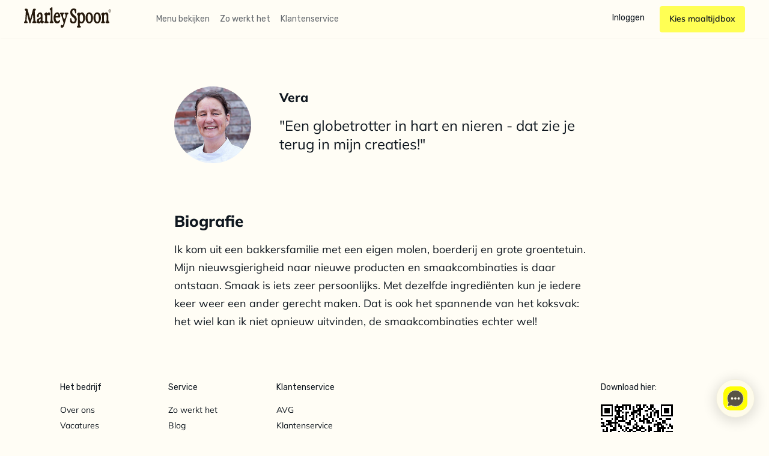

--- FILE ---
content_type: text/html; charset=utf-8
request_url: https://marleyspoon.nl/chefs/vera-thuis?src=lijfengezondheid.nl
body_size: 26935
content:


<!DOCTYPE html>
<html lang="nl-NL">
  <head>
    <script type="text/javascript">
      window.enabledFeatures = {"fruitbox":false,"checkout_flow":true,"ref_order_groups":false,"ref_order_percent":false,"ref_order_actors":false,"findability":true,"is_market_discounted_pricing_enabled":true,"is_revamped_recipe_tile":false}
    </script>
    
      <!-- OneTrust Cookies Consent Notice -->
  <script src="https://cdn.cookielaw.org/scripttemplates/otSDKStub.js" data-document-language="true" type="text/javascript" charset="UTF-8" data-domain-script="92544cfd-3c1a-48b8-a858-0d82cf3eabdf"></script>
  <script type="text/javascript">
    function OptanonWrapper() {
      window.dataLayer = window.dataLayer || []
      window.dataLayer.push({ event: 'OnetrustGroupsUpdated', funnelType: 'web_legacy_funnel'});
    }
  </script>
  <!-- OneTrust Cookies Consent Notice -->

  <script>
    if (typeof dataLayer === 'undefined') {
      dataLayer = [];
    }
  </script>
  <style>.async-hide { opacity: 0 !important} </style>
  <script>(function(a,s,y,n,c,h,i,d,e){s.className+=' '+y;h.start=1*new Date;
  h.end=i=function(){s.className=s.className.replace(RegExp(' ?'+y),'')};
  (a[n]=a[n]||[]).hide=h;setTimeout(function(){i();h.end=null},c);h.timeout=c;
  })(window,document.documentElement,'async-hide','dataLayer',4000,
  {'GTM-KKLDTT':true});</script>

<script type="text/plain" class="optanon-category-C0002">
  LUX=(function(){var a=("undefined"!==typeof(LUX)&&"undefined"!==typeof(LUX.gaMarks)?LUX.gaMarks:[]);var d=("undefined"!==typeof(LUX)&&"undefined"!==typeof(LUX.gaMeasures)?LUX.gaMeasures:[]);var j="LUX_start";var k=window.performance;var l=("undefined"!==typeof(LUX)&&LUX.ns?LUX.ns:(Date.now?Date.now():+(new Date())));if(k&&k.timing&&k.timing.navigationStart){l=k.timing.navigationStart}function f(){if(k&&k.now){return k.now()}var o=Date.now?Date.now():+(new Date());return o-l}function b(n){if(k){if(k.mark){return k.mark(n)}else{if(k.webkitMark){return k.webkitMark(n)}}}a.push({name:n,entryType:"mark",startTime:f(),duration:0});return}function m(p,t,n){if("undefined"===typeof(t)&&h(j)){t=j}if(k){if(k.measure){if(t){if(n){return k.measure(p,t,n)}else{return k.measure(p,t)}}else{return k.measure(p)}}else{if(k.webkitMeasure){return k.webkitMeasure(p,t,n)}}}var r=0,o=f();if(t){var s=h(t);if(s){r=s.startTime}else{if(k&&k.timing&&k.timing[t]){r=k.timing[t]-k.timing.navigationStart}else{return}}}if(n){var q=h(n);if(q){o=q.startTime}else{if(k&&k.timing&&k.timing[n]){o=k.timing[n]-k.timing.navigationStart}else{return}}}d.push({name:p,entryType:"measure",startTime:r,duration:(o-r)});return}function h(n){return c(n,g())}function c(p,o){for(i=o.length-1;i>=0;i--){var n=o[i];if(p===n.name){return n}}return undefined}function g(){if(k){if(k.getEntriesByType){return k.getEntriesByType("mark")}else{if(k.webkitGetEntriesByType){return k.webkitGetEntriesByType("mark")}}}return a}return{mark:b,measure:m,gaMarks:a,gaMeasures:d}})();LUX.ns=(Date.now?Date.now():+(new Date()));LUX.ac=[];LUX.cmd=function(a){LUX.ac.push(a)};LUX.init=function(){LUX.cmd(["init"])};LUX.send=function(){LUX.cmd(["send"])};LUX.addData=function(a,b){LUX.cmd(["addData",a,b])};LUX_ae=[];window.addEventListener("error",function(a){LUX_ae.push(a)});LUX_al=[];if("function"===typeof(PerformanceObserver)){var LongTaskObserver=new PerformanceObserver(function(c){var b=c.getEntries();for(var a=0;a<b.length;a++){var d=b[a];LUX_al.push(d)}});try{LongTaskObserver.observe({entryTypes:["longtask"],buffered:true})}catch(e){}};

  // Sample rate based on 3million monthly unique visits for MS
  LUX.samplerate = 70;
  LUX.label = "chefs_show";
</script>

    <script type="text/plain" class="optanon-category-C0002" src="https://cdn.speedcurve.com/js/lux.js?id=86718113" async defer></script>

<script>
var funnelPages =  ["/select-plan", "/select-location", "/delivery-details", "/payment"];

function isFunnelPage() {
  return funnelPages.some((el) => window.location.pathname === el);
}

var chunklist = ["account", "funnel", "home", "menu", "specials", "vendor"];

function checkIgnore (isUncaught, args, payload) {
  try {
    if (isFunnelPage()) {
      return false;
    } else if (payload.body.trace) {
      let filename = payload.body.trace.frames[0].filename;
      let isBlocked = chunklist.every(function (chunk) {
        return filename.indexOf("javascripts/" + chunk) === -1;
      })
      if (isUncaught && isBlocked) {
        return true;
      }
    } else if (payload.body.message) {
      return false;
    } else {
      return true;
    }
  } catch (e) {
    console.log(e);
  }
  return false;
}

var _rollbarConfig = {
    accessToken: isFunnelPage() ? "ce7ea2c1e7d5487898b30b0a89eb4c95" : "cd5a920cf5304a70abfae877ff16281e",
    captureUncaught: true,
    captureUnhandledRejections: true,
    checkIgnore: checkIgnore,
    verbose: false,
    enabled: true,
    hostSafeList: ["marleyspoon.nl"],
    payload: {
        environment: "production",
        context: window.location.pathname,
        user:  {"country":"nl","brand":"ms"},
        client: {
          javascript: {
            source_map_enabled: true,
            code_version: "88269ee9f26a8ffaf1d2b518165c856475b763e6",
            guess_uncaught_frames: true
          }
        }
    }
};

// Rollbar Snippet
!function(r){function e(n){if(o[n])return o[n].exports;var t=o[n]={exports:{},id:n,loaded:!1};return r[n].call(t.exports,t,t.exports,e),t.loaded=!0,t.exports}var o={};return e.m=r,e.c=o,e.p="",e(0)}([function(r,e,o){"use strict";var n=o(1),t=o(4);_rollbarConfig=_rollbarConfig||{},_rollbarConfig.rollbarJsUrl=_rollbarConfig.rollbarJsUrl||"/ajax/libs/rollbar.js/2.4.6/rollbar.min.js",_rollbarConfig.async=void 0===_rollbarConfig.async||_rollbarConfig.async;var a=n.setupShim(window,_rollbarConfig),l=t(_rollbarConfig);window.rollbar=n.Rollbar,a.loadFull(window,document,!_rollbarConfig.async,_rollbarConfig,l)},function(r,e,o){"use strict";function n(r){return function(){try{return r.apply(this,arguments)}catch(r){try{console.error("[Rollbar]: Internal error",r)}catch(r){}}}}function t(r,e){this.options=r,this._rollbarOldOnError=null;var o=s++;this.shimId=function(){return o},"undefined"!=typeof window&&window._rollbarShims&&(window._rollbarShims[o]={handler:e,messages:[]})}function a(r,e){if(r){var o=e.globalAlias||"Rollbar";if("object"==typeof r[o])return r[o];r._rollbarShims={},r._rollbarWrappedError=null;var t=new p(e);return n(function(){e.captureUncaught&&(t._rollbarOldOnError=r.onerror,i.captureUncaughtExceptions(r,t,!0),i.wrapGlobals(r,t,!0)),e.captureUnhandledRejections&&i.captureUnhandledRejections(r,t,!0);var n=e.autoInstrument;return e.enabled!==!1&&(void 0===n||n===!0||"object"==typeof n&&n.network)&&r.addEventListener&&(r.addEventListener("load",t.captureLoad.bind(t)),r.addEventListener("DOMContentLoaded",t.captureDomContentLoaded.bind(t))),r[o]=t,t})()}}function l(r){return n(function(){var e=this,o=Array.prototype.slice.call(arguments,0),n={shim:e,method:r,args:o,ts:new Date};window._rollbarShims[this.shimId()].messages.push(n)})}var i=o(2),s=0,d=o(3),c=function(r,e){return new t(r,e)},p=function(r){return new d(c,r)};t.prototype.loadFull=function(r,e,o,t,a){var l=function(){var e;if(void 0===r._rollbarDidLoad){e=new Error("rollbar.js did not load");for(var o,n,t,l,i=0;o=r._rollbarShims[i++];)for(o=o.messages||[];n=o.shift();)for(t=n.args||[],i=0;i<t.length;++i)if(l=t[i],"function"==typeof l){l(e);break}}"function"==typeof a&&a(e)},i=!1,s=e.createElement("script"),d=e.getElementsByTagName("script")[0],c=d.parentNode;s.crossOrigin="",s.src=t.rollbarJsUrl,o||(s.async=!0),s.onload=s.onreadystatechange=n(function(){if(!(i||this.readyState&&"loaded"!==this.readyState&&"complete"!==this.readyState)){s.onload=s.onreadystatechange=null;try{c.removeChild(s)}catch(r){}i=!0,l()}}),c.insertBefore(s,d)},t.prototype.wrap=function(r,e,o){try{var n;if(n="function"==typeof e?e:function(){return e||{}},"function"!=typeof r)return r;if(r._isWrap)return r;if(!r._rollbar_wrapped&&(r._rollbar_wrapped=function(){o&&"function"==typeof o&&o.apply(this,arguments);try{return r.apply(this,arguments)}catch(o){var e=o;throw e&&("string"==typeof e&&(e=new String(e)),e._rollbarContext=n()||{},e._rollbarContext._wrappedSource=r.toString(),window._rollbarWrappedError=e),e}},r._rollbar_wrapped._isWrap=!0,r.hasOwnProperty))for(var t in r)r.hasOwnProperty(t)&&(r._rollbar_wrapped[t]=r[t]);return r._rollbar_wrapped}catch(e){return r}};for(var u="log,debug,info,warn,warning,error,critical,global,configure,handleUncaughtException,handleUnhandledRejection,captureEvent,captureDomContentLoaded,captureLoad".split(","),f=0;f<u.length;++f)t.prototype[u[f]]=l(u[f]);r.exports={setupShim:a,Rollbar:p}},function(r,e){"use strict";function o(r,e,o){if(r){var t;if("function"==typeof e._rollbarOldOnError)t=e._rollbarOldOnError;else if(r.onerror){for(t=r.onerror;t._rollbarOldOnError;)t=t._rollbarOldOnError;e._rollbarOldOnError=t}var a=function(){var o=Array.prototype.slice.call(arguments,0);n(r,e,t,o)};o&&(a._rollbarOldOnError=t),r.onerror=a}}function n(r,e,o,n){r._rollbarWrappedError&&(n[4]||(n[4]=r._rollbarWrappedError),n[5]||(n[5]=r._rollbarWrappedError._rollbarContext),r._rollbarWrappedError=null),e.handleUncaughtException.apply(e,n),o&&o.apply(r,n)}function t(r,e,o){if(r){"function"==typeof r._rollbarURH&&r._rollbarURH.belongsToShim&&r.removeEventListener("unhandledrejection",r._rollbarURH);var n=function(r){var o,n,t;try{o=r.reason}catch(r){o=void 0}try{n=r.promise}catch(r){n="[unhandledrejection] error getting `promise` from event"}try{t=r.detail,!o&&t&&(o=t.reason,n=t.promise)}catch(r){t="[unhandledrejection] error getting `detail` from event"}o||(o="[unhandledrejection] error getting `reason` from event"),e&&e.handleUnhandledRejection&&e.handleUnhandledRejection(o,n)};n.belongsToShim=o,r._rollbarURH=n,r.addEventListener("unhandledrejection",n)}}function a(r,e,o){if(r){var n,t,a="EventTarget,Window,Node,ApplicationCache,AudioTrackList,ChannelMergerNode,CryptoOperation,EventSource,FileReader,HTMLUnknownElement,IDBDatabase,IDBRequest,IDBTransaction,KeyOperation,MediaController,MessagePort,ModalWindow,Notification,SVGElementInstance,Screen,TextTrack,TextTrackCue,TextTrackList,WebSocket,WebSocketWorker,Worker,XMLHttpRequest,XMLHttpRequestEventTarget,XMLHttpRequestUpload".split(",");for(n=0;n<a.length;++n)t=a[n],r[t]&&r[t].prototype&&l(e,r[t].prototype,o)}}function l(r,e,o){if(e.hasOwnProperty&&e.hasOwnProperty("addEventListener")){for(var n=e.addEventListener;n._rollbarOldAdd&&n.belongsToShim;)n=n._rollbarOldAdd;var t=function(e,o,t){n.call(this,e,r.wrap(o),t)};t._rollbarOldAdd=n,t.belongsToShim=o,e.addEventListener=t;for(var a=e.removeEventListener;a._rollbarOldRemove&&a.belongsToShim;)a=a._rollbarOldRemove;var l=function(r,e,o){a.call(this,r,e&&e._rollbar_wrapped||e,o)};l._rollbarOldRemove=a,l.belongsToShim=o,e.removeEventListener=l}}r.exports={captureUncaughtExceptions:o,captureUnhandledRejections:t,wrapGlobals:a}},function(r,e){"use strict";function o(r,e){this.impl=r(e,this),this.options=e,n(o.prototype)}function n(r){for(var e=function(r){return function(){var e=Array.prototype.slice.call(arguments,0);if(this.impl[r])return this.impl[r].apply(this.impl,e)}},o="log,debug,info,warn,warning,error,critical,global,configure,handleUncaughtException,handleUnhandledRejection,_createItem,wrap,loadFull,shimId,captureEvent,captureDomContentLoaded,captureLoad".split(","),n=0;n<o.length;n++)r[o[n]]=e(o[n])}o.prototype._swapAndProcessMessages=function(r,e){this.impl=r(this.options);for(var o,n,t;o=e.shift();)n=o.method,t=o.args,this[n]&&"function"==typeof this[n]&&("captureDomContentLoaded"===n||"captureLoad"===n?this[n].apply(this,[t[0],o.ts]):this[n].apply(this,t));return this},r.exports=o},function(r,e){"use strict";r.exports=function(r){return function(e){if(!e&&!window._rollbarInitialized){r=r||{};for(var o,n,t=r.globalAlias||"Rollbar",a=window.rollbar,l=function(r){return new a(r)},i=0;o=window._rollbarShims[i++];)n||(n=o.handler),o.handler._swapAndProcessMessages(l,o.messages);window[t]=n,window._rollbarInitialized=!0}}}}]);
// End Rollbar Snippet
</script>

<script>
var startOffset = Date.now ? Date.now() : +(new Date())
var performance = window.performance || {}
var _entries = []
var _marksIndex = {}

var _filterEntries = function (key, value) {
  var i = 0
  var n = _entries.length
  var result = []

  for (; i < n; i++) {
    if (_entries[i][key] === value) {
      result.push(_entries[i])
    }
  }
  return result
}

var _clearEntries = function (type, name) {
  var i = _entries.length
  var entry

  while (i--) {
    entry = _entries[i]
    if (entry.entryType == type && (name === void 0 || entry.name == name)) {
      _entries.splice(i, 1)
    }
  }
}

if (!performance.now) {
  performance.now = performance.webkitNow || performance.mozNow || performance.msNow || function () {
    return (Date.now ? Date.now() : +(new Date)) - startOffset
  }
}

if (!performance.mark) {
  performance.mark = performance.webkitMark || function (name) {
    var mark = {
      name: name,
      entryType: 'mark',
      startTime: performance.now(),
      duration: 0
    }
    _entries.push(mark)
    _marksIndex[name] = mark
  }
}

if (!performance.measure) {
  performance.measure = performance.webkitMeasure || function (name, startMark, endMark) {
    startMark = _marksIndex[startMark].startTime
    endMark = _marksIndex[endMark].startTime

    _entries.push({
      name: name,
      entryType: 'measure',
      startTime: startMark,
      duration: endMark - startMark
    })
  }
}

if (!performance.getEntriesByType) {
  performance.getEntriesByType = performance.webkitGetEntriesByType || function (type) {
    return _filterEntries('entryType', type)
  }
}

if (!performance.getEntriesByName) {
  performance.getEntriesByName = performance.webkitGetEntriesByName || function (name) {
    return _filterEntries('name', name)
  }
}

if (!performance.clearMarks) {
  performance.clearMarks = performance.webkitClearMarks || function (name) {
    _clearEntries('mark', name)
  }
}

if (!performance.clearMeasures) {
  performance.clearMeasures = performance.webkitClearMeasures || function (name) {
    _clearEntries('measure', name)
  }
}
</script>

  <script>
    if (typeof dataLayer === 'undefined') {
      dataLayer = [];
    }
  </script>
  <!-- Google Tag Manager -->
  <script>(function(w,d,s,l,i){w[l]=w[l]||[];w[l].push({'gtm.start':
  new Date().getTime(),event:'gtm.js'});var f=d.getElementsByTagName(s)[0],
  j=d.createElement(s),dl=l!='dataLayer'?'&l='+l:'';j.async=true;j.src=
  'https://www.googletagmanager.com/gtm.js?id='+i+dl;f.parentNode.insertBefore(j,f);
  })(window,document,'script','dataLayer','GTM-KKLDTT');</script>
  <!-- End Google Tag Manager -->

<!-- Add Ixopay lib to places were a credit card and braintree can be used -->

<!-- Add Stripe lib to places were a credit card can be used -->

  <script type="text/javascript" defer>
    window.iterable_token = "1eddfccbc0bb42ecbcae7575c4588bd8";

    (function () {
        var b = document.createElement('script'); b.type = 'text/javascript'; b.async = true;
        b.src = ('https:' == document.location.protocol ? 'https://' : 'http://') + 'js.iterable.com/analytics.js';
        var a = document.getElementsByTagName('script')[0]; a.parentNode.insertBefore(b, a);
    })();
  </script>


  <script defer type="text/plain" class="optanon-category-C0003">
  // This script detects outdated browsers and shows a warning message.
  // See https://browser-update.org/ for details

  // modify this object below {e:-4,f:-3,o:-3,s:-2,c:-3} to change target browsers
  var $buoop = {
    required:{e:-4,f:-4,o:-3,s:-2,c:-4}
  };
  function $buo_f(){
  var e = document.createElement("script");
  e.src = "//browser-update.org/update.min.js";
  document.body.appendChild(e);
  };
  // Due to Optanon, we need to run the Browser Update function "manually"
  // Attaching event handler won't work because they already fired
  $buo_f();
</script>


<meta charset="utf-8">
<meta http-equiv="X-UA-Compatible" content="IE=edge,chrome=1">
<meta name="locale" content="nl-NL">
<meta content="text/html; charset=UTF-8" http-equiv="Content-Type">
<meta name="viewport" content="width=device-width, initial-scale=1">

<title>Vera - Marley Spoon</title>
<meta name="description" content="Een globetrotter in hart en nieren - dat zie je terug in mijn creaties!">





<link rel="icon" type="image/png" href="/images/ms/favicon/favicon-96x96.png" />

<!-- For non-Retina iPhone, iPod Touch, and Android 2.1+ devices: -->
<link rel="apple-touch-icon-precomposed" href="/images/ms/favicon/apple-touch-icon-precomposed.png">
<!-- For the iPad mini and the first- and second-generation iPad on iOS ≤ 6: -->
<link rel="apple-touch-icon-precomposed" sizes="72x72" href="/images/ms/favicon/apple-touch-72x72-precomposed.png">
<!-- For the iPad mini and the first- and second-generation iPad on iOS ≥ 7: -->
<link rel="apple-touch-icon-precomposed" sizes="76x76" href="/images/ms/favicon/apple-touch-76x76-precomposed.png">
<!-- For iPhone with high-resolution Retina display running iOS ≤ 6: -->
<link rel="apple-touch-icon-precomposed" sizes="114x114" href="/images/ms/favicon/apple-touch-114x114-precomposed.png">
<!-- For iPhone with high-resolution Retina display running iOS ≥ 7: -->
<link rel="apple-touch-icon-precomposed" sizes="120x120" href="/images/ms/favicon/apple-touch-120x120-precomposed.png">
<!-- For iPad with high-resolution Retina display running iOS ≤ 6: -->
<link rel="apple-touch-icon-precomposed" sizes="144x144" href="/images/ms/favicon/apple-touch-144x144-precomposed.png">
<!-- For iPad with high-resolution Retina display running iOS ≥ 7: -->
<link rel="apple-touch-icon-precomposed" sizes="152x152" href="/images/ms/favicon/apple-touch-152x152-precomposed.png">


<link rel='stylesheet' href='/stylesheets/ms-zurb-e2c283e19c.css'>
<link href="/stylesheets/shared-ea58919087.css" media="all" rel="stylesheet" />
<meta content="authenticity_token" name="csrf-param" />
<meta content="vxvwqbh9T19/YCOUVEmKPjZo/S1xXP8oOxocP6Ibtl8=" name="csrf-token" />
  <meta property="og:description" content="Een globetrotter in hart en nieren - dat zie je terug in mijn creaties!">
  <meta property="og:image" content="https://marleyspoon.nl/images/ms/sharing/logo.png">

<meta property="og:title" content="Vera - Marley Spoon">
<meta property="fb:app_id" content="1483759665175762">
<meta property="og:locale" content="nl_NL">
<meta property="og:site_name" content="Marley Spoon">
<meta property="og:url" content="https://marleyspoon.nl/chefs/vera-thuis">

<script type="text/javascript">
//<![CDATA[
window.gon={};gon.current_brand="ms";gon.current_brand_name="Marley Spoon";gon.current_country="nl";gon.current_currency="EUR";gon.env="production";gon.api_token="eyJhbGciOiJIUzI1NiJ9.eyJpc3MiOiJtcyIsImNvdW50cnkiOiJubCIsImJyYW5kIjoibXMiLCJ0cyI6MTc2OTc3MzM1NywicmFuZG9tX2lkIjoiNWIzNWNkIn0.LSqea7DZyPxVtd7Z8LqCF01gtr0cMlovZLQXfUO3Ejg";gon.api_host="https:\/\/api.marleyspoon.com";gon.git_revision="88269ee9f26a8ffaf1d2b518165c856475b763e6";gon.recipes_preview_enabled=false;gon.callback={"is_enabled":false,"token":"eyJhbGciOiJIUzI1NiIsInR5cCI6IkpXVCJ9.[base64].Kxm3B9nfbcN9Ofel5BU9c2zjmKdZShh_RxcVCztpEas"};gon.self_service_complaints_gql_url="https:\/\/beef.marleyspoon.com\/steak\/graphql";gon.qualtrics={"order_satisfaction_survey":{"url":"https:\/\/marleyspoon.eu.qualtrics.com\/jfe\/form\/SV_3ENjTr6XALXNcR7"}};gon.iterable={"api_key":"d751d7b928514d4fa2224f54fa102b0c","package_name":"todo","auth_token":""};gon.dn_migration_announcement_banner_enabled=false;gon.public_ms_api={"application_id":"b1b60605ef23266c7c04","secret":"2a3681a81c5eade8dfdb87338353291e19b3b33787046fa8bb63253a1c4a0249"};
//]]>
</script>

<script src="/ajax/libs/jquery/3.5.1/jquery.min.js"></script>
<script defer src="/ajax/libs/moment.js/2.27.0/moment.min.js"></script>
 <!-- moment already comes with en-us translations built in -->
<script defer src="/ajax/libs/moment.js/2.27.0/locale/nl.min.js" charset="UTF-8"></script>
<script defer src="/ajax/libs/jquery.mask/1.14.16/jquery.mask.min.js"></script>
<script defer src="/ajax/libs/msAnalytics/analytics.min.js"></script>
<script defer src="/ajax/libs/msABTesting/abTesting.min.js"></script>

<script defer src=/javascripts/manifest-5e6f3ab941cd9ff44c66.js></script>
<script defer src=/javascripts/vendor-4c0cc6649697802a555e.js></script>
<script defer src=/javascripts/commons-4556a8a10c1f55df5950.js></script>
<script defer src=/javascripts/locales/nl-NL-e826b2f33f.js></script>
<script defer src=/javascripts/account-242d65ad9d5db95200b7.js></script>





    <link rel="preconnect" href="https://fonts.googleapis.com">
    <link rel="preconnect" href="https://fonts.gstatic.com" crossorigin>
      <link href="https://fonts.googleapis.com/css2?family=Fraunces:ital,opsz,wght@0,9..144,100..900;1,9..144,100..900&family=Rubik:ital,wght@0,300..900;1,300..900&display=swap" rel="stylesheet">
    </head>

  <body class="chefs show">
      <!-- Google Tag Manager (noscript) -->
  <noscript><iframe src="https://www.googletagmanager.com/ns.html?id=GTM-KKLDTT"
  height="0" width="0" style="display:none;visibility:hidden"></iframe></noscript>
  <!-- End Google Tag Manager (noscript) -->

    <!-- display admin bar notice only in accounts area -->
    

    <div class="page_header" id="page_header">
      <meta
  name="apple-itunes-app"
  content="app-id=1088840761, app-argument=https://app.adjust.com/ybxlef">

<script>

  const bannerType = (function () {
    const maxTouchPoints = window.navigator.maxTouchPoints

    const userAgent = window.navigator.userAgent
    if (/(MarleySpoonAndroid|MarleySpoonIOS|DinnerlyIOS|WebView)/i.test(userAgent)) {
      return null
    } else if (/Android/i.test(userAgent)) {
      return 'android'
    } else if ((!window.MSStream && !/X11|Linux/i.test(userAgent) && maxTouchPoints && maxTouchPoints > 0) || /iPhone|iPad|iPod/i.test(userAgent)) {
      const isSafari = /Version\/[\d\.]+.*Safari/i.test(userAgent) && !/CriOS/.test(userAgent)
      if (isSafari) {
        // for safari, we're going to rely on the native banner
        return null
      }
      return 'ios'
    }

    return null
  })();


  jQuery(($) => {

    let appUrl = ''

    switch (bannerType) {
      case 'android':
        appUrl = "https://yy6f.adj.st?adj_t=8fq6i4f&amp;adj_redirect=https%3A%2F%2Fplay.google.com%2Fstore%2Fapps%2Fdetails%3Fid%3Dcom.marleyspoon"
        break
      case 'ios':
        appUrl = "https://yy6f.adj.st?adj_t=8fq6i4f&amp;adj_redirect=https%3A%2F%2Fapps.apple.com%2Fapp%2Fid1088840761"
        break
      default:
        return
    }

    const bannerProp = 'app_download_banner_hidden'

    const rawBannerState = localStorage.getItem(bannerProp)
    let bannerState = {
      lastHiddenAt: 0,
      hideCount: 0
    }
    if (rawBannerState) {
      try {
        const parsedState = JSON.parse(rawBannerState) || {}
        const lastHiddenAt = parseInt(parsedState.lastHiddenAt)
        const hideCount = parseInt(parsedState.hideCount)
        if (lastHiddenAt > 0 && hideCount > 0) {
          bannerState = {
            lastHiddenAt: lastHiddenAt,
            hideCount: hideCount,
          }
        }
      } catch (e) {
        // ignore
      }
    }
    const secondsInDay = 60 * 60 * 24

    let showBanner = false

    if (!gon.current_user_id) {
      showBanner = false
    } else if (current_brand === 'bm') { 
      showBanner = false 
    } else if (
      // banner never previously shown
      (bannerState.hideCount === 0)
      // banner shown once 14 days ago
      || (bannerState.hideCount === 1 && (Date.now() - bannerState.lastHiddenAt > 14 * secondsInDay))
      //
      || (bannerState.hideCount > 1 && (Date.now() - bannerState.lastHiddenAt > 60 * secondsInDay))
    ) {
      showBanner = true
    }

    if (!showBanner) {
      return
    }

    const content = `
<div class="app-download-banner">
  <a href="javascript:void(0);" class="app-download-banner__exit" data-action="close" ></a>
  <div class="app-download-banner__icon" style="background-image: url(/images/ms/app_logo.webp);"></div>
  <div class="app-download-banner__info">
    <div class="app-download-banner__title">Marley Spoon: Maaltijdbox</div>
    <div class="app-download-banner__author">De app voor jouw maaltijdbox</div>
  </div>
  <a href="${appUrl}" target="_blank" class="app-download-banner__button" rel="noopener">
    <span class="app-download-banner__button__label">Bekijk</span>
  </a>
</div>
    `

    const $content = $(content)

    $content.on('click', '[data-action]', (ev) => {
      const action = $(ev.currentTarget).attr('data-action')
      switch (action) {
        case 'close':
          try {
            localStorage.setItem(bannerProp, JSON.stringify({
              hideCount: bannerState.hideCount + 1,
              lastHiddenAt: Date.now(),
            }))
          } catch (e) {/*ignore*/
          }

          $content.remove()
          break
      }
    })

    $('#page_header').prepend($content)
  })
</script>

          <div class="ms-header nui__center rebranding" role="banner">
  <div class="nui__wrapper">
    <div class="nui__mobile-menu hide-desktop hide">
      <div class="menu-container">
        <div>
          <a href="#" class="menu-btn close-menu-btn mt1 db" title="Menu sluiten">
            <span class="svg-header--close-menu"></span>
          </a>

          <div class="menu-welcome">
            <h5>Welkom bij</h5>
            <div class="rebranding-logo">
              <a href="/">
                <svg xmlns="http://www.w3.org/2000/svg" width="145" height="35" viewBox="0 0 145 35" fill="none">
                  <path d="M141.49 24.0317C140.487 23.5622 140.394 23.4351 140.365 20.4868C140.34 18.3043 140.347 16.5563 140.37 13.8973C140.401 10.8024 139.154 9.57695 138.409 9.12284C137.11 8.33059 135.409 8.6338 133.863 9.93186C133.539 10.1987 133.271 10.2938 133.085 10.2057C132.881 10.1093 132.789 9.78794 132.749 9.53503C132.67 9.05717 132.504 8.74977 132.253 8.61843C131.997 8.48429 131.677 8.54996 131.302 8.81265C131.124 8.9398 130.95 9.06415 130.777 9.18851C130.224 9.58394 129.702 9.95841 129.067 10.386C128.692 10.6528 128.457 11.107 128.439 11.5988C128.421 12.0878 128.615 12.5448 128.977 12.8563C129.84 13.5424 130.044 13.7785 130.065 15.7179C130.084 17.5316 130.084 19.0574 130.065 20.5218C130.029 23.2618 129.89 23.5678 129.099 23.9562L129.093 23.9395L128.922 24.0387C128.384 24.3489 128.243 25.0321 128.342 25.5715C128.454 26.1863 128.845 26.5957 129.34 26.6166C130.8 26.6334 132.28 26.6334 133.745 26.6166C134.238 26.5957 134.643 26.1625 134.754 25.5393C134.847 25.0112 134.707 24.3461 134.175 24.0485C133.164 23.5622 133.087 23.456 133.027 20.4882C133.005 19.084 133.005 17.5987 133.027 15.9485C133.057 14.2648 133.377 13.133 134.008 12.4847C134.709 11.7595 135.485 11.5359 136.134 11.8713C136.913 12.2723 137.389 13.3719 137.41 14.8097C137.431 16.7128 137.431 18.7221 137.41 20.4659C137.367 23.4267 137.262 23.5734 136.31 24.0079C135.754 24.3098 135.603 24.9986 135.7 25.5477C135.809 26.1709 136.206 26.6013 136.692 26.618C137.401 26.6264 138.155 26.6306 138.902 26.6306C139.65 26.6306 140.398 26.6264 141.084 26.618C141.667 26.5929 142.016 26.0507 142.104 25.524C142.194 24.9902 142.041 24.3223 141.49 24.0331V24.0317Z" fill="#261A0D"/>
                  <path d="M121.832 8.57324C120.093 8.57324 118.501 9.5164 117.35 11.2281C116.217 12.9132 115.587 15.2396 115.574 17.7826V17.8665C115.573 23.2138 118.179 27.0954 121.769 27.0954C123.506 27.0954 125.095 26.1537 126.241 24.4448C127.379 22.7471 128.006 20.3997 128.006 17.8343C128.006 12.4688 125.41 8.57324 121.833 8.57324H121.832ZM123.364 23.7909C122.97 24.266 122.508 24.5175 122.027 24.5175C120.574 24.5175 119.039 22.1589 118.912 17.6527C118.842 15.0063 119.293 12.9565 120.185 11.8806C120.583 11.4013 121.054 11.1484 121.551 11.1484C123.008 11.1484 124.546 13.4763 124.667 17.9266C124.736 20.5702 124.262 22.708 123.364 23.7909Z" fill="#261A0D"/>
                  <path d="M96.2648 8.57504C95.3047 8.57504 94.3756 9.03893 93.4274 9.99187C93.2805 10.1372 93.0655 10.2923 92.8756 10.214C92.7084 10.1442 92.5795 9.90245 92.521 9.55173C92.4458 9.07526 92.2809 8.76507 92.0325 8.62953C91.7745 8.48841 91.445 8.54849 91.0533 8.80699C90.3774 9.24992 89.6906 9.72499 88.7568 10.3985C88.3949 10.6626 88.1645 11.1027 88.1394 11.5736C88.1155 12.0305 88.285 12.4664 88.6087 12.7738C89.5581 13.615 89.8065 13.9238 89.8065 16.0756C89.8292 20.3987 89.8292 23.1332 89.8065 27.7791C89.7862 30.6002 89.6286 30.7958 88.6947 31.2918L88.6481 31.3156C88.1716 31.609 87.9424 32.2098 88.063 32.847C88.1752 33.4366 88.5646 33.8488 89.0375 33.8754C89.7313 33.888 90.5027 33.8936 91.2694 33.8936C92.0361 33.8936 92.8028 33.888 93.4811 33.8754C94.0771 33.846 94.4258 33.2857 94.5058 32.7422C94.5882 32.1889 94.4174 31.5126 93.849 31.2429C92.8124 30.7916 92.7729 30.6742 92.7729 28.1144V27.2286C92.7729 26.7102 92.8565 26.5341 92.9258 26.4782C93.0237 26.4 93.2184 26.4629 93.3593 26.5285C94.0997 26.8974 94.6407 27.0986 95.3787 27.0986C97.1485 27.0986 98.7333 26.2058 99.8403 24.5863C101.002 22.8845 101.617 20.4602 101.617 17.5776C101.617 11.3933 98.8431 8.57783 96.2648 8.57783V8.57504ZM95.5793 24.4899H95.5136C94.0268 24.4899 92.7717 22.802 92.7717 20.8053V15.7039C92.7717 13.4417 93.8644 11.7357 95.3142 11.7357C97.1808 11.7357 98.387 14.4086 98.387 18.5473C98.387 22.3353 97.391 24.441 95.5806 24.4899H95.5793Z" fill="#261A0D"/>
                  <path d="M83.235 12.7686C81.0102 11.138 80.1431 9.76173 80.1431 7.86004C80.1431 6.05757 80.96 4.98167 82.3298 4.98167C83.5276 4.98167 84.3432 5.70685 84.9726 9.4194C85.1278 10.3053 85.6532 10.6476 86.1035 10.5959C86.58 10.54 87.0625 10.037 87.0661 9.03794C87.0661 7.64347 87.0779 6.11765 87.0887 5.28907C87.0947 4.08882 86.7842 3.44468 85.9398 2.91371C85.1254 2.4093 83.9061 2.10889 82.6808 2.10889C79.1591 2.10889 76.9725 4.67986 76.9725 8.81857C76.9725 12.0085 78.2767 14.3196 81.3338 16.5469C83.6554 18.2445 84.5606 19.6139 84.5606 21.4317C84.5606 23.149 83.5646 24.3017 82.0826 24.3017C80.9863 24.3017 79.4637 23.7889 78.8953 19.354C78.7818 18.4737 78.2754 18.1132 77.8228 18.1509C77.3475 18.1887 76.8304 18.6679 76.8173 19.6362C76.8137 20.8868 76.7982 22.115 76.7863 23.0106V23.1014C76.7696 24.6175 76.932 25.0423 77.8109 25.7786C78.5513 26.3906 80.074 27.1032 81.925 27.1032C85.4193 27.1032 87.6762 24.4079 87.6762 20.237C87.6762 17.701 86.9204 15.4612 83.235 12.77V12.7686Z" fill="#261A0D"/>
                  <path d="M108.652 8.57324C106.913 8.57324 105.322 9.5164 104.17 11.2281C103.038 12.9118 102.408 15.2354 102.395 17.7784V17.8665C102.393 23.2138 104.998 27.0954 108.588 27.0954C110.325 27.0954 111.914 26.1537 113.06 24.4448C114.198 22.7471 114.825 20.3997 114.825 17.8343C114.825 12.4688 112.229 8.57324 108.652 8.57324ZM110.184 23.7895C109.79 24.2646 109.328 24.5161 108.847 24.5161C107.395 24.5161 105.858 22.1575 105.732 17.6513C105.662 15.0063 106.113 12.9565 107.005 11.8792C107.403 11.3999 107.875 11.147 108.372 11.147C109.828 11.147 111.365 13.4749 111.486 17.9252C111.557 20.5688 111.081 22.7066 110.184 23.7895Z" fill="#261A0D"/>
                  <path d="M31.7616 22.9805L31.66 23.0378V23.0601C31.4355 23.2222 31.2385 23.2655 31.1012 23.1803C30.9089 23.0629 30.7978 22.6912 30.7978 22.1603C30.7799 19.1156 30.7764 17.2321 30.7978 14.1232C30.8086 12.2774 30.3679 10.7753 29.52 9.77769C28.8608 9.00081 27.9795 8.57324 27.0372 8.57324C24.5151 8.57324 21.5295 11.8373 21.5295 14.5955C21.5295 15.4352 21.8197 16.1115 22.3261 16.4524C22.7691 16.7501 23.3065 16.7417 23.7639 16.4301C24.3885 16.0039 24.7444 15.1013 24.7384 13.9485C24.7336 13.7795 24.7288 13.6314 24.724 13.4958C24.7169 13.2751 24.7097 13.0836 24.7097 12.8852C24.7324 11.7814 25.5995 11.5844 26.1094 11.5662C26.6086 11.5578 27.0086 11.7199 27.2857 12.0413C27.6463 12.459 27.8302 13.1675 27.8302 14.1455V15.3919C27.8302 16.254 27.6475 16.6564 27.1304 16.9303C26.6587 17.1804 26.2622 17.4082 25.6627 17.7519C25.3534 17.9294 24.9915 18.1361 24.5401 18.3932C22.5207 19.5404 21.3516 20.6848 21.3516 23.1384C21.3516 25.592 22.535 27.0912 24.5162 27.0912C25.7964 27.0912 26.5739 26.5505 27.4815 25.6213C27.6821 25.4271 27.8278 25.3419 27.9281 25.3572C28.0117 25.3712 28.1049 25.469 28.2159 25.6604C28.7402 26.6092 29.4233 27.0912 30.2449 27.0912C31.549 27.0912 32.4292 25.8672 32.7874 24.8207C33.0657 24.0131 32.8866 23.4206 32.6274 23.1356C32.3898 22.8743 32.0578 22.8156 31.7616 22.9805ZM27.8194 20.1328V20.9139C27.8194 22.7877 26.5751 23.8244 25.7152 23.8244C25.013 23.8244 24.6572 23.3368 24.6572 22.3755C24.6572 21.565 24.9366 20.5031 27.1136 19.4831C27.2832 19.4049 27.4194 19.3643 27.5209 19.3643C27.5806 19.3643 27.6284 19.3783 27.663 19.4063C27.7347 19.4636 27.8194 19.6354 27.8194 20.1328Z" fill="#261A0D"/>
                  <path d="M20.0834 23.9096L20.0655 23.8998C18.9501 23.3842 18.7602 23.2082 18.5691 20.0364C18.2873 15.4869 18.0723 11.8302 17.8729 7.66357C17.8012 6.26909 17.9279 5.84153 19.0134 5.25747C19.5866 4.91235 19.7191 4.13267 19.5997 3.5528C19.4683 2.91844 19.0719 2.52441 18.5572 2.52441C17.8132 2.55655 17.1982 2.57052 16.2583 2.58729C15.5084 2.58729 15.0797 2.99809 14.8241 3.95801C13.9774 7.07672 13.2299 9.78742 12.5348 12.2494C12.05 13.9876 11.5603 15.716 11.0874 17.3872L10.796 18.417C10.6575 18.9158 10.4807 19.1379 10.3673 19.1393C10.2658 19.1393 10.095 18.9549 9.94931 18.4337L9.4441 16.6103C8.3096 12.5177 7.13572 8.28535 6.07885 4.02648C5.82687 3.01905 5.35881 2.58869 4.51331 2.58869C3.98786 2.58869 3.565 2.57192 3.02999 2.55096C2.8222 2.54258 2.59897 2.53419 2.34938 2.52581C1.79885 2.50066 1.36168 2.87373 1.2136 3.49132C1.05358 4.15503 1.27213 4.87881 1.7307 5.18202C2.75653 5.76189 3.00613 6.13076 2.90462 8.15401L2.68374 12.0007C2.52133 14.7896 2.36127 17.5003 2.19766 20.0084C2.01136 23.1062 1.84901 23.3605 0.647632 23.932C0.0672449 24.2533 -0.078463 24.9967 0.0361814 25.5905C0.156797 26.2207 0.543731 26.6455 1.00111 26.6455C1.24832 26.6427 1.50617 26.6385 1.77129 26.6329C2.82339 26.6147 4.01531 26.5938 4.97665 26.6455C5.49494 26.6511 5.90207 26.2291 6.01552 25.5626C6.12539 24.9212 5.92244 24.1234 5.31101 23.837C4.27682 23.429 4.20154 23.3339 4.34246 20.6051C4.47263 18.1403 4.61713 15.839 4.79507 13.3616C4.82373 12.9941 4.94917 12.8111 5.05187 12.7971C5.13666 12.7846 5.25723 12.8921 5.33246 13.1548C6.56608 17.5646 7.60508 21.5105 8.73958 25.8434C8.92469 26.5477 9.34031 26.9906 9.82277 26.999H9.83583C10.3183 26.999 10.7435 26.563 10.9489 25.856C11.5137 23.8691 12.0762 21.9059 12.6231 20.021C13.1915 18.0481 13.8102 15.9242 14.5124 13.5307C14.6031 13.2317 14.7489 13.1115 14.854 13.1283C14.9638 13.1451 15.0856 13.3155 15.1107 13.6579C15.285 16.2176 15.4092 18.2213 15.537 20.5715C15.6815 23.2767 15.5848 23.3954 14.4921 23.8467C13.9308 24.115 13.7373 24.8751 13.8364 25.4871C13.9463 26.162 14.3715 26.6035 14.9232 26.6119H15.0318C16.5401 26.5952 17.9649 26.5798 19.7013 26.6119C20.1849 26.6119 20.5897 26.1746 20.7091 25.5235C20.8154 24.9394 20.6626 24.2114 20.0858 23.9096H20.0834Z" fill="#261A0D"/>
                  <path d="M53.1472 17.2513H58.9092C60.0127 17.2513 60.2445 16.2997 60.2445 15.5047C60.2671 13.3669 59.6795 11.4778 58.5892 10.1867C57.7055 9.14013 56.5412 8.56445 55.3088 8.56445C53.7348 8.56445 52.1895 9.50062 51.0693 11.134C49.8811 12.8666 49.2266 15.2783 49.2266 17.9262C49.2266 20.574 49.7951 22.9787 50.8699 24.6205C51.9327 26.2427 53.4052 27.0992 55.1296 27.0992C56.1531 27.0992 58.6741 26.7206 59.9662 23.212C60.2552 22.4086 60.021 21.7225 59.6413 21.4612C59.2735 21.2069 58.8292 21.3495 58.5068 21.8273C57.7544 23.0024 56.8492 23.5991 55.815 23.5991C53.9724 23.5991 52.7495 21.6583 52.5429 18.4054C52.5107 17.9555 52.5692 17.6215 52.7125 17.4385C52.8116 17.3128 52.9537 17.2513 53.1472 17.2513ZM52.679 14.0278C52.9346 12.597 53.7587 11.1536 55.0198 11.1536C55.4258 11.1536 56.7668 11.3534 56.9579 13.9314C56.9806 14.243 56.9401 14.4763 56.8409 14.6034C56.7777 14.6845 56.6892 14.7236 56.5698 14.7236H52.9693C52.8702 14.7236 52.7937 14.6845 52.7399 14.6076C52.6563 14.4861 52.6348 14.2807 52.6802 14.0292L52.679 14.0278Z" fill="#261A0D"/>
                  <path d="M73.1511 11.6643C72.2841 12.0612 72.1158 12.2847 71.7563 13.5087C71.2559 15.1771 70.7567 16.8622 70.2563 18.5529L69.6927 20.4517C69.2628 21.9077 68.3612 24.9761 67.0141 29.5717C66.9484 29.7995 66.9102 29.928 66.909 29.9322C65.7924 33.7719 64.0094 34.3462 63.0457 34.3462C62.0819 34.3462 61.4156 33.7747 61.1278 32.7799C60.8245 31.7319 61.08 30.4716 61.7081 29.9085C62.0139 29.6346 62.6754 29.2923 63.6642 30.0692C63.9628 30.3053 64.1946 30.3863 64.3713 30.3165C64.5875 30.2326 64.7797 29.9085 64.9445 29.3524C65.1165 28.7976 65.5894 27.2481 65.6109 27.167C65.8306 26.4055 65.8079 25.971 65.4938 24.9482C65.2633 24.2076 65.0412 23.4908 64.8263 22.7936C63.8339 19.591 62.9765 16.8258 61.9542 13.763C61.4992 12.3741 61.2842 12.0388 60.6012 11.6476C60.0482 11.3094 59.9181 10.5717 60.028 10.0295C60.151 9.4273 60.5391 9.04724 61.0394 9.03886H65.7411C66.1411 9.03886 66.4827 9.32949 66.6116 9.78081C66.7334 10.2084 66.6164 10.6555 66.3143 10.921C66.2856 10.9461 66.257 10.9671 66.2283 10.9894C66.202 11.0076 66.171 11.0272 66.1387 11.0495C65.6921 11.3555 64.8597 11.9228 64.8597 14.1501C64.8597 17.5077 66.2892 19.3395 67.0237 19.3395C67.7581 19.3395 69.1875 17.5077 69.1875 14.1501C69.1875 11.9228 68.3539 11.3541 67.9073 11.0495C67.8751 11.0272 67.8452 11.0076 67.8189 10.988C67.7879 10.9657 67.7581 10.9447 67.7306 10.9182C67.4309 10.6569 67.3138 10.2098 67.4344 9.78221C67.5646 9.32949 67.9049 9.03886 68.3062 9.03886H72.4811V9.03467L72.6627 9.03746C73.2192 9.04585 73.6359 9.43988 73.7494 10.0672C73.87 10.7296 73.6133 11.4156 73.1511 11.6643Z" fill="#261A0D"/>
                  <path d="M43.2758 10.1075C43.0143 9.128 42.3444 8.5677 41.438 8.5677C40.5316 8.5677 39.8294 9.18948 39.0209 9.93982C38.8429 10.1047 38.5921 10.2877 38.4106 10.2179C38.2601 10.1592 38.1299 9.91606 38.038 9.52203C37.9496 9.04557 37.7873 8.75214 37.5425 8.62359C37.2917 8.49225 36.9835 8.54954 36.6038 8.79965C35.9231 9.24258 35.2758 9.71486 34.5271 10.2626L34.3491 10.3925C33.9705 10.6692 33.7377 11.1289 33.7258 11.6235C33.7138 12.1042 33.9132 12.5485 34.2751 12.8461C35.0788 13.4623 35.3331 13.7502 35.3558 15.6994C35.3785 17.3873 35.3785 18.8712 35.3558 20.5116C35.3176 23.4332 35.1635 23.5883 34.2368 24.0243L34.2237 24.0313C33.7532 24.3037 33.5239 24.8976 33.6385 25.5417C33.7472 26.1537 34.1353 26.5813 34.6082 26.6092C35.3009 26.6218 36.1069 26.6274 36.9691 26.6274C37.8314 26.6274 38.7533 26.6218 39.6705 26.6092C40.295 26.5855 40.6426 25.9986 40.7083 25.4285C40.7775 24.8333 40.5578 24.1291 39.907 23.8915C38.4118 23.4123 38.3521 23.2851 38.3162 20.4962C38.2948 19.0598 38.2948 17.5717 38.3162 16.1912C38.3377 14.3901 38.727 13.1074 39.3576 12.7595C39.7863 12.522 40.227 12.8 40.5219 13.0767C41.4642 13.9388 42.1592 13.6188 42.49 13.3519C43.2388 12.7469 43.5911 11.2938 43.2758 10.1117V10.1075Z" fill="#261A0D"/>
                  <path d="M48.5047 24.0276L48.4641 24.0053C47.4359 23.5288 47.3954 23.3946 47.3512 20.4478C47.3166 14.297 47.3117 8.69258 47.3344 1.70764C47.3344 0.703002 47.0287 0.292205 46.7731 0.124533C46.4543 -0.0850577 46.0387 -0.029167 45.6016 0.285218C44.8433 0.851112 44.1447 1.33736 43.3242 1.89487C42.9672 2.15616 42.7462 2.5949 42.7319 3.07137C42.7176 3.55622 42.9135 4.00754 43.2765 4.31494C44.2056 5.04292 44.3691 5.43974 44.3751 6.96835C44.3787 8.60875 44.3871 10.0451 44.3967 11.434C44.4146 14.3725 44.4313 16.9099 44.3871 20.1306C44.3501 23.3793 44.2235 23.5623 43.2467 24.022L43.2347 24.0276C42.7009 24.3294 42.5635 25.0169 42.6626 25.5632C42.7749 26.1794 43.1595 26.5888 43.6455 26.6056C44.3871 26.614 45.1383 26.6167 45.8799 26.6167C46.6215 26.6167 47.3559 26.6126 48.0593 26.6042C48.5621 26.5874 48.9729 26.1542 49.0815 25.5269C49.1735 24.9945 49.0302 24.3294 48.5047 24.0262V24.0276Z" fill="#261A0D"/>
                  <path d="M142.529 6.39019H142.164V7.4771H141.819V4.72747H142.744C143.182 4.72747 143.509 5.05581 143.509 5.5653C143.509 6.17669 143.062 6.38048 142.93 6.38048L143.539 7.47872H143.118L142.529 6.39181V6.39019ZM142.164 5.07684V6.02789H142.744C142.997 6.02789 143.154 5.84673 143.154 5.56368C143.154 5.25799 142.995 5.07684 142.744 5.07684H142.164ZM142.621 8.76619C141.537 8.76619 140.656 7.6259 140.656 6.09582C140.656 4.56573 141.538 3.42383 142.621 3.42383C143.703 3.42383 144.585 4.56411 144.585 6.09582C144.585 7.62752 143.703 8.76619 142.621 8.76619ZM142.621 3.8298C141.729 3.8298 141.003 4.78894 141.003 6.09582C141.003 7.4027 141.729 8.36021 142.621 8.36021C143.512 8.36021 144.238 7.40108 144.238 6.09582C144.238 4.79055 143.512 3.8298 142.621 3.8298Z" fill="#261A0D"/>
                </svg>
              </a>
            </div>

            <div class="hide-tablet mt3">
              <div class="mb2">
                Ben je al lid?
                <strong><a class="nui__login-button" href="/login">Inloggen</a></strong>
              </div>
                <a class="nui__signup-button nui__button--primary nui__button full" href="/select-plan">Kies maaltijdbox</a>

            </div>

          </div>
          <div class="menu-divider"></div>
          <nav aria-label="Hoofdmenu">
            <ul class="ml0  menu-items">
              <li class="tab-title mr3">
  <a class="nui__menu-menu" href="/menu">Menu bekijken</a>
</li>
<li class="tab-title mr3">
  <a class="nui__menu-how" href="/how">Zo werkt het</a>
</li>


<li class="tab-title mr3">
  <a class="nui__menu-contact" href="https://support.marleyspoon.com/hc/nl?origin=nl" target="_blank">Klantenservice</a>
</li>

            </ul>
          </nav>
            <div class="menu-divider"></div>
            <div class="mobile_apps">
              <p class="title">Download hier:</p>
              <div class="mobile_badges">
                <a href="https://yy6f.adj.st?adj_t=t56jf4f&amp;adj_redirect=https%3A%2F%2Fapps.apple.com%2Fapp%2Fid1088840761" rel="noopener" target="_blank"><img alt="Appstore" src="/assets/logos/app_store/AppStore-79d633e6e881694bc8784472d83b203f.svg" /></a><a href="https://yy6f.adj.st?adj_t=t56jf4f&amp;adj_redirect=https%3A%2F%2Fplay.google.com%2Fstore%2Fapps%2Fdetails%3Fid%3Dcom.marleyspoon" rel="noopener" target="_blank"><img alt="Google Play" src="/assets/logos/app_store/GooglePlay-5c9022fbdccfe456be83c1d1fb978492.svg" /></a>
              </div>
            </div>
        </div>

      </div>
      <div id="mobile-menu-backdrop" class="menu-backdrop"></div>
    </div>
    <div class="nui__row nui__nowrap nui__header-menu">
      <div class="nui__col-2 nui__col-5--tablet nui__col-3--mobile">
        <div class="mobile-menu-button hide-desktop">
          <a href="#" class="menu-btn open-menu-btn nui__menu-open">
            <span style="display: inline-block" class="svg-hamburger-menu"></span>
          </a>
        </div>
        <div class="rebranding-logo">
          <a href="/">
            <svg xmlns="http://www.w3.org/2000/svg" width="145" height="35" viewBox="0 0 145 35" fill="none">
              <path d="M141.49 24.0317C140.487 23.5622 140.394 23.4351 140.365 20.4868C140.34 18.3043 140.347 16.5563 140.37 13.8973C140.401 10.8024 139.154 9.57695 138.409 9.12284C137.11 8.33059 135.409 8.6338 133.863 9.93186C133.539 10.1987 133.271 10.2938 133.085 10.2057C132.881 10.1093 132.789 9.78794 132.749 9.53503C132.67 9.05717 132.504 8.74977 132.253 8.61843C131.997 8.48429 131.677 8.54996 131.302 8.81265C131.124 8.9398 130.95 9.06415 130.777 9.18851C130.224 9.58394 129.702 9.95841 129.067 10.386C128.692 10.6528 128.457 11.107 128.439 11.5988C128.421 12.0878 128.615 12.5448 128.977 12.8563C129.84 13.5424 130.044 13.7785 130.065 15.7179C130.084 17.5316 130.084 19.0574 130.065 20.5218C130.029 23.2618 129.89 23.5678 129.099 23.9562L129.093 23.9395L128.922 24.0387C128.384 24.3489 128.243 25.0321 128.342 25.5715C128.454 26.1863 128.845 26.5957 129.34 26.6166C130.8 26.6334 132.28 26.6334 133.745 26.6166C134.238 26.5957 134.643 26.1625 134.754 25.5393C134.847 25.0112 134.707 24.3461 134.175 24.0485C133.164 23.5622 133.087 23.456 133.027 20.4882C133.005 19.084 133.005 17.5987 133.027 15.9485C133.057 14.2648 133.377 13.133 134.008 12.4847C134.709 11.7595 135.485 11.5359 136.134 11.8713C136.913 12.2723 137.389 13.3719 137.41 14.8097C137.431 16.7128 137.431 18.7221 137.41 20.4659C137.367 23.4267 137.262 23.5734 136.31 24.0079C135.754 24.3098 135.603 24.9986 135.7 25.5477C135.809 26.1709 136.206 26.6013 136.692 26.618C137.401 26.6264 138.155 26.6306 138.902 26.6306C139.65 26.6306 140.398 26.6264 141.084 26.618C141.667 26.5929 142.016 26.0507 142.104 25.524C142.194 24.9902 142.041 24.3223 141.49 24.0331V24.0317Z" fill="#261A0D"/>
              <path d="M121.832 8.57324C120.093 8.57324 118.501 9.5164 117.35 11.2281C116.217 12.9132 115.587 15.2396 115.574 17.7826V17.8665C115.573 23.2138 118.179 27.0954 121.769 27.0954C123.506 27.0954 125.095 26.1537 126.241 24.4448C127.379 22.7471 128.006 20.3997 128.006 17.8343C128.006 12.4688 125.41 8.57324 121.833 8.57324H121.832ZM123.364 23.7909C122.97 24.266 122.508 24.5175 122.027 24.5175C120.574 24.5175 119.039 22.1589 118.912 17.6527C118.842 15.0063 119.293 12.9565 120.185 11.8806C120.583 11.4013 121.054 11.1484 121.551 11.1484C123.008 11.1484 124.546 13.4763 124.667 17.9266C124.736 20.5702 124.262 22.708 123.364 23.7909Z" fill="#261A0D"/>
              <path d="M96.2648 8.57504C95.3047 8.57504 94.3756 9.03893 93.4274 9.99187C93.2805 10.1372 93.0655 10.2923 92.8756 10.214C92.7084 10.1442 92.5795 9.90245 92.521 9.55173C92.4458 9.07526 92.2809 8.76507 92.0325 8.62953C91.7745 8.48841 91.445 8.54849 91.0533 8.80699C90.3774 9.24992 89.6906 9.72499 88.7568 10.3985C88.3949 10.6626 88.1645 11.1027 88.1394 11.5736C88.1155 12.0305 88.285 12.4664 88.6087 12.7738C89.5581 13.615 89.8065 13.9238 89.8065 16.0756C89.8292 20.3987 89.8292 23.1332 89.8065 27.7791C89.7862 30.6002 89.6286 30.7958 88.6947 31.2918L88.6481 31.3156C88.1716 31.609 87.9424 32.2098 88.063 32.847C88.1752 33.4366 88.5646 33.8488 89.0375 33.8754C89.7313 33.888 90.5027 33.8936 91.2694 33.8936C92.0361 33.8936 92.8028 33.888 93.4811 33.8754C94.0771 33.846 94.4258 33.2857 94.5058 32.7422C94.5882 32.1889 94.4174 31.5126 93.849 31.2429C92.8124 30.7916 92.7729 30.6742 92.7729 28.1144V27.2286C92.7729 26.7102 92.8565 26.5341 92.9258 26.4782C93.0237 26.4 93.2184 26.4629 93.3593 26.5285C94.0997 26.8974 94.6407 27.0986 95.3787 27.0986C97.1485 27.0986 98.7333 26.2058 99.8403 24.5863C101.002 22.8845 101.617 20.4602 101.617 17.5776C101.617 11.3933 98.8431 8.57783 96.2648 8.57783V8.57504ZM95.5793 24.4899H95.5136C94.0268 24.4899 92.7717 22.802 92.7717 20.8053V15.7039C92.7717 13.4417 93.8644 11.7357 95.3142 11.7357C97.1808 11.7357 98.387 14.4086 98.387 18.5473C98.387 22.3353 97.391 24.441 95.5806 24.4899H95.5793Z" fill="#261A0D"/>
              <path d="M83.235 12.7686C81.0102 11.138 80.1431 9.76173 80.1431 7.86004C80.1431 6.05757 80.96 4.98167 82.3298 4.98167C83.5276 4.98167 84.3432 5.70685 84.9726 9.4194C85.1278 10.3053 85.6532 10.6476 86.1035 10.5959C86.58 10.54 87.0625 10.037 87.0661 9.03794C87.0661 7.64347 87.0779 6.11765 87.0887 5.28907C87.0947 4.08882 86.7842 3.44468 85.9398 2.91371C85.1254 2.4093 83.9061 2.10889 82.6808 2.10889C79.1591 2.10889 76.9725 4.67986 76.9725 8.81857C76.9725 12.0085 78.2767 14.3196 81.3338 16.5469C83.6554 18.2445 84.5606 19.6139 84.5606 21.4317C84.5606 23.149 83.5646 24.3017 82.0826 24.3017C80.9863 24.3017 79.4637 23.7889 78.8953 19.354C78.7818 18.4737 78.2754 18.1132 77.8228 18.1509C77.3475 18.1887 76.8304 18.6679 76.8173 19.6362C76.8137 20.8868 76.7982 22.115 76.7863 23.0106V23.1014C76.7696 24.6175 76.932 25.0423 77.8109 25.7786C78.5513 26.3906 80.074 27.1032 81.925 27.1032C85.4193 27.1032 87.6762 24.4079 87.6762 20.237C87.6762 17.701 86.9204 15.4612 83.235 12.77V12.7686Z" fill="#261A0D"/>
              <path d="M108.652 8.57324C106.913 8.57324 105.322 9.5164 104.17 11.2281C103.038 12.9118 102.408 15.2354 102.395 17.7784V17.8665C102.393 23.2138 104.998 27.0954 108.588 27.0954C110.325 27.0954 111.914 26.1537 113.06 24.4448C114.198 22.7471 114.825 20.3997 114.825 17.8343C114.825 12.4688 112.229 8.57324 108.652 8.57324ZM110.184 23.7895C109.79 24.2646 109.328 24.5161 108.847 24.5161C107.395 24.5161 105.858 22.1575 105.732 17.6513C105.662 15.0063 106.113 12.9565 107.005 11.8792C107.403 11.3999 107.875 11.147 108.372 11.147C109.828 11.147 111.365 13.4749 111.486 17.9252C111.557 20.5688 111.081 22.7066 110.184 23.7895Z" fill="#261A0D"/>
              <path d="M31.7616 22.9805L31.66 23.0378V23.0601C31.4355 23.2222 31.2385 23.2655 31.1012 23.1803C30.9089 23.0629 30.7978 22.6912 30.7978 22.1603C30.7799 19.1156 30.7764 17.2321 30.7978 14.1232C30.8086 12.2774 30.3679 10.7753 29.52 9.77769C28.8608 9.00081 27.9795 8.57324 27.0372 8.57324C24.5151 8.57324 21.5295 11.8373 21.5295 14.5955C21.5295 15.4352 21.8197 16.1115 22.3261 16.4524C22.7691 16.7501 23.3065 16.7417 23.7639 16.4301C24.3885 16.0039 24.7444 15.1013 24.7384 13.9485C24.7336 13.7795 24.7288 13.6314 24.724 13.4958C24.7169 13.2751 24.7097 13.0836 24.7097 12.8852C24.7324 11.7814 25.5995 11.5844 26.1094 11.5662C26.6086 11.5578 27.0086 11.7199 27.2857 12.0413C27.6463 12.459 27.8302 13.1675 27.8302 14.1455V15.3919C27.8302 16.254 27.6475 16.6564 27.1304 16.9303C26.6587 17.1804 26.2622 17.4082 25.6627 17.7519C25.3534 17.9294 24.9915 18.1361 24.5401 18.3932C22.5207 19.5404 21.3516 20.6848 21.3516 23.1384C21.3516 25.592 22.535 27.0912 24.5162 27.0912C25.7964 27.0912 26.5739 26.5505 27.4815 25.6213C27.6821 25.4271 27.8278 25.3419 27.9281 25.3572C28.0117 25.3712 28.1049 25.469 28.2159 25.6604C28.7402 26.6092 29.4233 27.0912 30.2449 27.0912C31.549 27.0912 32.4292 25.8672 32.7874 24.8207C33.0657 24.0131 32.8866 23.4206 32.6274 23.1356C32.3898 22.8743 32.0578 22.8156 31.7616 22.9805ZM27.8194 20.1328V20.9139C27.8194 22.7877 26.5751 23.8244 25.7152 23.8244C25.013 23.8244 24.6572 23.3368 24.6572 22.3755C24.6572 21.565 24.9366 20.5031 27.1136 19.4831C27.2832 19.4049 27.4194 19.3643 27.5209 19.3643C27.5806 19.3643 27.6284 19.3783 27.663 19.4063C27.7347 19.4636 27.8194 19.6354 27.8194 20.1328Z" fill="#261A0D"/>
              <path d="M20.0834 23.9096L20.0655 23.8998C18.9501 23.3842 18.7602 23.2082 18.5691 20.0364C18.2873 15.4869 18.0723 11.8302 17.8729 7.66357C17.8012 6.26909 17.9279 5.84153 19.0134 5.25747C19.5866 4.91235 19.7191 4.13267 19.5997 3.5528C19.4683 2.91844 19.0719 2.52441 18.5572 2.52441C17.8132 2.55655 17.1982 2.57052 16.2583 2.58729C15.5084 2.58729 15.0797 2.99809 14.8241 3.95801C13.9774 7.07672 13.2299 9.78742 12.5348 12.2494C12.05 13.9876 11.5603 15.716 11.0874 17.3872L10.796 18.417C10.6575 18.9158 10.4807 19.1379 10.3673 19.1393C10.2658 19.1393 10.095 18.9549 9.94931 18.4337L9.4441 16.6103C8.3096 12.5177 7.13572 8.28535 6.07885 4.02648C5.82687 3.01905 5.35881 2.58869 4.51331 2.58869C3.98786 2.58869 3.565 2.57192 3.02999 2.55096C2.8222 2.54258 2.59897 2.53419 2.34938 2.52581C1.79885 2.50066 1.36168 2.87373 1.2136 3.49132C1.05358 4.15503 1.27213 4.87881 1.7307 5.18202C2.75653 5.76189 3.00613 6.13076 2.90462 8.15401L2.68374 12.0007C2.52133 14.7896 2.36127 17.5003 2.19766 20.0084C2.01136 23.1062 1.84901 23.3605 0.647632 23.932C0.0672449 24.2533 -0.078463 24.9967 0.0361814 25.5905C0.156797 26.2207 0.543731 26.6455 1.00111 26.6455C1.24832 26.6427 1.50617 26.6385 1.77129 26.6329C2.82339 26.6147 4.01531 26.5938 4.97665 26.6455C5.49494 26.6511 5.90207 26.2291 6.01552 25.5626C6.12539 24.9212 5.92244 24.1234 5.31101 23.837C4.27682 23.429 4.20154 23.3339 4.34246 20.6051C4.47263 18.1403 4.61713 15.839 4.79507 13.3616C4.82373 12.9941 4.94917 12.8111 5.05187 12.7971C5.13666 12.7846 5.25723 12.8921 5.33246 13.1548C6.56608 17.5646 7.60508 21.5105 8.73958 25.8434C8.92469 26.5477 9.34031 26.9906 9.82277 26.999H9.83583C10.3183 26.999 10.7435 26.563 10.9489 25.856C11.5137 23.8691 12.0762 21.9059 12.6231 20.021C13.1915 18.0481 13.8102 15.9242 14.5124 13.5307C14.6031 13.2317 14.7489 13.1115 14.854 13.1283C14.9638 13.1451 15.0856 13.3155 15.1107 13.6579C15.285 16.2176 15.4092 18.2213 15.537 20.5715C15.6815 23.2767 15.5848 23.3954 14.4921 23.8467C13.9308 24.115 13.7373 24.8751 13.8364 25.4871C13.9463 26.162 14.3715 26.6035 14.9232 26.6119H15.0318C16.5401 26.5952 17.9649 26.5798 19.7013 26.6119C20.1849 26.6119 20.5897 26.1746 20.7091 25.5235C20.8154 24.9394 20.6626 24.2114 20.0858 23.9096H20.0834Z" fill="#261A0D"/>
              <path d="M53.1472 17.2513H58.9092C60.0127 17.2513 60.2445 16.2997 60.2445 15.5047C60.2671 13.3669 59.6795 11.4778 58.5892 10.1867C57.7055 9.14013 56.5412 8.56445 55.3088 8.56445C53.7348 8.56445 52.1895 9.50062 51.0693 11.134C49.8811 12.8666 49.2266 15.2783 49.2266 17.9262C49.2266 20.574 49.7951 22.9787 50.8699 24.6205C51.9327 26.2427 53.4052 27.0992 55.1296 27.0992C56.1531 27.0992 58.6741 26.7206 59.9662 23.212C60.2552 22.4086 60.021 21.7225 59.6413 21.4612C59.2735 21.2069 58.8292 21.3495 58.5068 21.8273C57.7544 23.0024 56.8492 23.5991 55.815 23.5991C53.9724 23.5991 52.7495 21.6583 52.5429 18.4054C52.5107 17.9555 52.5692 17.6215 52.7125 17.4385C52.8116 17.3128 52.9537 17.2513 53.1472 17.2513ZM52.679 14.0278C52.9346 12.597 53.7587 11.1536 55.0198 11.1536C55.4258 11.1536 56.7668 11.3534 56.9579 13.9314C56.9806 14.243 56.9401 14.4763 56.8409 14.6034C56.7777 14.6845 56.6892 14.7236 56.5698 14.7236H52.9693C52.8702 14.7236 52.7937 14.6845 52.7399 14.6076C52.6563 14.4861 52.6348 14.2807 52.6802 14.0292L52.679 14.0278Z" fill="#261A0D"/>
              <path d="M73.1511 11.6643C72.2841 12.0612 72.1158 12.2847 71.7563 13.5087C71.2559 15.1771 70.7567 16.8622 70.2563 18.5529L69.6927 20.4517C69.2628 21.9077 68.3612 24.9761 67.0141 29.5717C66.9484 29.7995 66.9102 29.928 66.909 29.9322C65.7924 33.7719 64.0094 34.3462 63.0457 34.3462C62.0819 34.3462 61.4156 33.7747 61.1278 32.7799C60.8245 31.7319 61.08 30.4716 61.7081 29.9085C62.0139 29.6346 62.6754 29.2923 63.6642 30.0692C63.9628 30.3053 64.1946 30.3863 64.3713 30.3165C64.5875 30.2326 64.7797 29.9085 64.9445 29.3524C65.1165 28.7976 65.5894 27.2481 65.6109 27.167C65.8306 26.4055 65.8079 25.971 65.4938 24.9482C65.2633 24.2076 65.0412 23.4908 64.8263 22.7936C63.8339 19.591 62.9765 16.8258 61.9542 13.763C61.4992 12.3741 61.2842 12.0388 60.6012 11.6476C60.0482 11.3094 59.9181 10.5717 60.028 10.0295C60.151 9.4273 60.5391 9.04724 61.0394 9.03886H65.7411C66.1411 9.03886 66.4827 9.32949 66.6116 9.78081C66.7334 10.2084 66.6164 10.6555 66.3143 10.921C66.2856 10.9461 66.257 10.9671 66.2283 10.9894C66.202 11.0076 66.171 11.0272 66.1387 11.0495C65.6921 11.3555 64.8597 11.9228 64.8597 14.1501C64.8597 17.5077 66.2892 19.3395 67.0237 19.3395C67.7581 19.3395 69.1875 17.5077 69.1875 14.1501C69.1875 11.9228 68.3539 11.3541 67.9073 11.0495C67.8751 11.0272 67.8452 11.0076 67.8189 10.988C67.7879 10.9657 67.7581 10.9447 67.7306 10.9182C67.4309 10.6569 67.3138 10.2098 67.4344 9.78221C67.5646 9.32949 67.9049 9.03886 68.3062 9.03886H72.4811V9.03467L72.6627 9.03746C73.2192 9.04585 73.6359 9.43988 73.7494 10.0672C73.87 10.7296 73.6133 11.4156 73.1511 11.6643Z" fill="#261A0D"/>
              <path d="M43.2758 10.1075C43.0143 9.128 42.3444 8.5677 41.438 8.5677C40.5316 8.5677 39.8294 9.18948 39.0209 9.93982C38.8429 10.1047 38.5921 10.2877 38.4106 10.2179C38.2601 10.1592 38.1299 9.91606 38.038 9.52203C37.9496 9.04557 37.7873 8.75214 37.5425 8.62359C37.2917 8.49225 36.9835 8.54954 36.6038 8.79965C35.9231 9.24258 35.2758 9.71486 34.5271 10.2626L34.3491 10.3925C33.9705 10.6692 33.7377 11.1289 33.7258 11.6235C33.7138 12.1042 33.9132 12.5485 34.2751 12.8461C35.0788 13.4623 35.3331 13.7502 35.3558 15.6994C35.3785 17.3873 35.3785 18.8712 35.3558 20.5116C35.3176 23.4332 35.1635 23.5883 34.2368 24.0243L34.2237 24.0313C33.7532 24.3037 33.5239 24.8976 33.6385 25.5417C33.7472 26.1537 34.1353 26.5813 34.6082 26.6092C35.3009 26.6218 36.1069 26.6274 36.9691 26.6274C37.8314 26.6274 38.7533 26.6218 39.6705 26.6092C40.295 26.5855 40.6426 25.9986 40.7083 25.4285C40.7775 24.8333 40.5578 24.1291 39.907 23.8915C38.4118 23.4123 38.3521 23.2851 38.3162 20.4962C38.2948 19.0598 38.2948 17.5717 38.3162 16.1912C38.3377 14.3901 38.727 13.1074 39.3576 12.7595C39.7863 12.522 40.227 12.8 40.5219 13.0767C41.4642 13.9388 42.1592 13.6188 42.49 13.3519C43.2388 12.7469 43.5911 11.2938 43.2758 10.1117V10.1075Z" fill="#261A0D"/>
              <path d="M48.5047 24.0276L48.4641 24.0053C47.4359 23.5288 47.3954 23.3946 47.3512 20.4478C47.3166 14.297 47.3117 8.69258 47.3344 1.70764C47.3344 0.703002 47.0287 0.292205 46.7731 0.124533C46.4543 -0.0850577 46.0387 -0.029167 45.6016 0.285218C44.8433 0.851112 44.1447 1.33736 43.3242 1.89487C42.9672 2.15616 42.7462 2.5949 42.7319 3.07137C42.7176 3.55622 42.9135 4.00754 43.2765 4.31494C44.2056 5.04292 44.3691 5.43974 44.3751 6.96835C44.3787 8.60875 44.3871 10.0451 44.3967 11.434C44.4146 14.3725 44.4313 16.9099 44.3871 20.1306C44.3501 23.3793 44.2235 23.5623 43.2467 24.022L43.2347 24.0276C42.7009 24.3294 42.5635 25.0169 42.6626 25.5632C42.7749 26.1794 43.1595 26.5888 43.6455 26.6056C44.3871 26.614 45.1383 26.6167 45.8799 26.6167C46.6215 26.6167 47.3559 26.6126 48.0593 26.6042C48.5621 26.5874 48.9729 26.1542 49.0815 25.5269C49.1735 24.9945 49.0302 24.3294 48.5047 24.0262V24.0276Z" fill="#261A0D"/>
              <path d="M142.529 6.39019H142.164V7.4771H141.819V4.72747H142.744C143.182 4.72747 143.509 5.05581 143.509 5.5653C143.509 6.17669 143.062 6.38048 142.93 6.38048L143.539 7.47872H143.118L142.529 6.39181V6.39019ZM142.164 5.07684V6.02789H142.744C142.997 6.02789 143.154 5.84673 143.154 5.56368C143.154 5.25799 142.995 5.07684 142.744 5.07684H142.164ZM142.621 8.76619C141.537 8.76619 140.656 7.6259 140.656 6.09582C140.656 4.56573 141.538 3.42383 142.621 3.42383C143.703 3.42383 144.585 4.56411 144.585 6.09582C144.585 7.62752 143.703 8.76619 142.621 8.76619ZM142.621 3.8298C141.729 3.8298 141.003 4.78894 141.003 6.09582C141.003 7.4027 141.729 8.36021 142.621 8.36021C143.512 8.36021 144.238 7.40108 144.238 6.09582C144.238 4.79055 143.512 3.8298 142.621 3.8298Z" fill="#261A0D"/>
            </svg>
          </a>
        </div>
      </div>
      <div class="desktop-menu nui__menu nui__col-8--desktop hide-mobile hide-tablet">
        <nav aria-label="Hoofdmenu">
          <ul class="ma0">
            <li class="tab-title mr3">
  <a class="nui__menu-menu" href="/menu">Menu bekijken</a>
</li>
<li class="tab-title mr3">
  <a class="nui__menu-how" href="/how">Zo werkt het</a>
</li>


<li class="tab-title mr3">
  <a class="nui__menu-contact" href="https://support.marleyspoon.com/hc/nl?origin=nl" target="_blank">Klantenservice</a>
</li>

          </ul>
        </nav>
      </div>
      <div class="buttons-container nui__right hide-mobile">
        <a class="nui__login-button" href="/login">Inloggen</a>
          <a class="nui__signup-button nui__button--primary nui__button" data-webp="true" href="/select-plan">Kies maaltijdbox</a>
      </div>
    </div>
  </div>
</div>




      <div id="failed_payments_banner_wrap"></div>

      <div id="failed_payment_reactivation_banner_wrap"></div>

      <div id="flash_message_container">
</div>

    </div>

    

    <div id="dn_migration_announcement"></div>

      <div class="siteWrapper" role="main">
        
  <div class="row panel recipeChef chefsBio">
  <div class="chefWrapper clearfix">

    <div class="chefImage">
      <div class="image" style="background-image: url(https://s3-eu-west-1.amazonaws.com/images-marleyspoon-production/media/chefs/14/avatars/medium/Vera_Chefbild_3968-3bb415f875a90db3118427bd8adcc3a6.jpg?1512048843);"></div>
    </div>

    <div class="chefInfo">
      <h1 class="chefFrom">
        <strong>
          Vera
        </strong>
      </h1>

      <div class="comment">
        <i>
          "Een globetrotter in hart en nieren - dat zie je terug in mijn creaties!"
        </i>
      </div>
    </div>

  </div>
</div>

<div class="row">
  <div class="biographyContent">
    <h2>Biografie</h2>
    <p>
      Ik kom uit een bakkersfamilie met een eigen molen, boerderij en grote groentetuin. Mijn nieuwsgierigheid naar nieuwe producten en smaakcombinaties is daar ontstaan. Smaak is iets zeer persoonlijks. Met dezelfde ingrediënten kun je iedere keer weer een ander gerecht maken. Dat is ook het spannende van het koksvak: het wiel kan ik niet opnieuw uitvinden, de smaakcombinaties echter wel!
    </p>
  </div>
</div>


      </div>

      <div id="siteFooter" class="footer rebranding" role="contentinfo">
  <div class="siteMap siteMap-desktop nui__wrapper rebranding">
  <nav class="siteMap__sections_wrap">
    <div class="siteMap__section">
      <h4>
  <span class="header_text">Het bedrijf</span>
  <svg class="arrow_indicator" width="12" height="8" viewBox="0 0 12 8" fill="none" xmlns="http://www.w3.org/2000/svg">
    <path class="svg_fill_path" fill="black" d="M9.87998 1.29006L5.99998 5.17006L2.11998 1.29006C1.72998 0.900059 1.09998 0.900059 0.70998 1.29006C0.31998 1.68006 0.31998 2.31006 0.70998 2.70006L5.29998 7.29006C5.68998 7.68006 6.31998 7.68006 6.70998 7.29006L11.3 2.70006C11.69 2.31006 11.69 1.68006 11.3 1.29006C10.91 0.910059 10.27 0.900059 9.87998 1.29006Z"/>
  </svg>
</h4>
      <ul>
        <li><a href="/our-story">Over ons</a></li>
        <li><a href="https://marleyspoon.com/careers" rel="noopener" target="_blank">Vacatures</a></li>
        <li><a href="/terms">Algemene voorwaarden</a></li>
        <li><a href="/privacy">Privacy</a></li>
        <li><a href="/imprint">Impressum</a></li>
        <li>
          <a href="https://marleyspoon.nl/about/pers">Pers</a>
        </li>
          <li><a href="https://marleyspoon.nl/about/partnerprogramma">Affiliate Programma</a></li>
        <li><a href="https://marleyspoongroup.com/">Investor Relations</a></li>
        </ul>
    </div>

    <div class="siteMap__section">
      <h4>
  <span class="header_text">Service</span>
  <svg class="arrow_indicator" width="12" height="8" viewBox="0 0 12 8" fill="none" xmlns="http://www.w3.org/2000/svg">
    <path class="svg_fill_path" fill="black" d="M9.87998 1.29006L5.99998 5.17006L2.11998 1.29006C1.72998 0.900059 1.09998 0.900059 0.70998 1.29006C0.31998 1.68006 0.31998 2.31006 0.70998 2.70006L5.29998 7.29006C5.68998 7.68006 6.31998 7.68006 6.70998 7.29006L11.3 2.70006C11.69 2.31006 11.69 1.68006 11.3 1.29006C10.91 0.910059 10.27 0.900059 9.87998 1.29006Z"/>
  </svg>
</h4>
      <ul>
        <li><a href="/how">Zo werkt het</a></li>
<li><a href="http://marleyspoon.nl/blog" target="_blank">Blog</a></li>
<li><a href="https://marleyspoon.nl/duurzaamheid/recycling" rel="noopener" target="_blank">Recycling</a></li>
<li><a href="https://marleyspoon.nl/ingredienten/onze-leveranciers" rel="noopener" target="_blank">Leveranciers</a></li>
<li><a href="https://marleyspoon.nl/ingredienten/ingredient-hub" rel="noopener" target="_blank">Ingrediënten</a></li>
<li><a href="https://marleyspoon.nl/ingredienten/bewaartips" rel="noopener" target="_blank">Bewaartips</a></li>

        
          <li>
      <a href="/blog/COVID-19-Informatie" rel="noopener" target="_blank">COVID-19 Informatie</a>

  </li>

            <li><a href="https://marleyspoon.nl/ingredienten" rel="noopener" target="_blank">Onze ingrediënten</a></li>
            <li><a href="https://marleyspoon.nl/ingredienten/gezonde-keuzes" rel="noopener" target="_blank">Gezonde keuzes</a></li>
            <li><a href="https://marleyspoon.nl/ingredienten/onze-leveranciers" rel="noopener" target="_blank">Onze leveranciers</a></li>
            <li><a href="https://marleyspoon.nl/ingredienten/kwaliteit-en-versheid" rel="noopener" target="_blank">Kwaliteit &amp; Versheid</a></li>
      </ul>
    </div>

    <div class="siteMap__section">
      <h4>
  <span class="header_text">Klantenservice</span>
  <svg class="arrow_indicator" width="12" height="8" viewBox="0 0 12 8" fill="none" xmlns="http://www.w3.org/2000/svg">
    <path class="svg_fill_path" fill="black" d="M9.87998 1.29006L5.99998 5.17006L2.11998 1.29006C1.72998 0.900059 1.09998 0.900059 0.70998 1.29006C0.31998 1.68006 0.31998 2.31006 0.70998 2.70006L5.29998 7.29006C5.68998 7.68006 6.31998 7.68006 6.70998 7.29006L11.3 2.70006C11.69 2.31006 11.69 1.68006 11.3 1.29006C10.91 0.910059 10.27 0.900059 9.87998 1.29006Z"/>
  </svg>
</h4>
      <ul>
          <li><a href="https://marleyspoon.nl/about/avg">AVG</a></li>
        <li><a href="https://support.marleyspoon.com/hc/nl?origin=nl" target="_blank">Klantenservice</a></li>
      </ul>
    </div>

    <div class="siteMap__section section_download_apps">
      <h4>
  <span class="header_text">Download hier:</span>
  <svg class="arrow_indicator" width="12" height="8" viewBox="0 0 12 8" fill="none" xmlns="http://www.w3.org/2000/svg">
    <path class="svg_fill_path" fill="black" d="M9.87998 1.29006L5.99998 5.17006L2.11998 1.29006C1.72998 0.900059 1.09998 0.900059 0.70998 1.29006C0.31998 1.68006 0.31998 2.31006 0.70998 2.70006L5.29998 7.29006C5.68998 7.68006 6.31998 7.68006 6.70998 7.29006L11.3 2.70006C11.69 2.31006 11.69 1.68006 11.3 1.29006C10.91 0.910059 10.27 0.900059 9.87998 1.29006Z"/>
  </svg>
</h4>

      <svg  class="app_store_qr_code" xmlns="http://www.w3.org/2000/svg" viewBox="0 0 41 41" shape-rendering="crispEdges">
  <path class="svg_background" fill="white" d="M0 0h41v41H0z"/>
    <path class="svg_fill" stroke="black" d="M0 0.5h7m2 0h1m2 0h5m3 0h3m1 0h2m2 0h2m4 0h7M0 1.5h1m5 0h1m1 0h5m1 0h1m1 0h1m1 0h1m1 0h1m1 0h1m1 0h1m1 0h1m1 0h2m4 0h1m5 0h1M0 2.5h1m1 0h3m1 0h1m1 0h1m1 0h1m1 0h1m1 0h1m1 0h1m1 0h1m2 0h3m3 0h2m1 0h1m3 0h1m1 0h3m1 0h1M0 3.5h1m1 0h3m1 0h1m1 0h4m6 0h5m2 0h2m2 0h1m1 0h2m1 0h1m1 0h3m1 0h1M0 4.5h1m1 0h3m1 0h1m2 0h2m1 0h1m1 0h2m1 0h4m1 0h1m5 0h1m1 0h3m1 0h1m1 0h3m1 0h1M0 5.5h1m5 0h1m2 0h2m3 0h1m2 0h2m2 0h2m3 0h1m1 0h1m1 0h1m1 0h1m1 0h1m5 0h1M0 6.5h7m1 0h1m1 0h1m1 0h1m1 0h1m1 0h1m1 0h1m1 0h1m1 0h1m1 0h1m1 0h1m1 0h1m1 0h1m1 0h1m1 0h7M8 7.5h5m1 0h1m3 0h1m1 0h1m3 0h1m2 0h2m3 0h1M0 8.5h1m5 0h1m1 0h2m2 0h1m1 0h1m2 0h2m3 0h1m1 0h3m2 0h1m3 0h2m2 0h3M3 9.5h3m2 0h1m1 0h4m2 0h1m2 0h1m2 0h3m1 0h2m1 0h1m1 0h1m3 0h2M0 10.5h2m2 0h6m4 0h3m3 0h1m3 0h1m1 0h3m3 0h2m1 0h2M1 11.5h1m1 0h3m2 0h1m1 0h1m4 0h2m2 0h2m9 0h5m2 0h1m1 0h1M0 12.5h3m2 0h2m1 0h1m1 0h2m1 0h1m4 0h1m1 0h2m1 0h1m3 0h1m2 0h1m1 0h1m1 0h2m3 0h2M3 13.5h1m3 0h2m2 0h1m2 0h2m2 0h3m1 0h3m2 0h2m3 0h5m1 0h1m1 0h1M1 14.5h1m1 0h1m1 0h4m3 0h1m1 0h1m1 0h2m2 0h3m2 0h1m1 0h2m3 0h2m1 0h1M1 15.5h3m1 0h1m4 0h1m2 0h1m1 0h2m1 0h2m3 0h2m2 0h1m2 0h4m1 0h1m1 0h4M2 16.5h1m3 0h1m2 0h3m2 0h1m1 0h2m2 0h1m3 0h1m1 0h1m2 0h1m3 0h1m1 0h1m2 0h1M5 17.5h1m1 0h1m1 0h1m1 0h1m1 0h1m1 0h6m1 0h1m4 0h1m3 0h7m2 0h1M0 18.5h2m2 0h4m1 0h3m1 0h3m3 0h1m3 0h3m1 0h1m1 0h3m3 0h2m1 0h1m1 0h1M1 19.5h2m4 0h1m1 0h1m2 0h1m1 0h5m3 0h3m1 0h2m4 0h1m3 0h2m2 0h1M0 20.5h3m2 0h3m2 0h1m2 0h3m3 0h1m2 0h1m2 0h1m1 0h1m1 0h1m1 0h1m3 0h1m1 0h3M0 21.5h1m2 0h3m2 0h1m2 0h3m1 0h2m1 0h2m2 0h1m2 0h1m1 0h1m2 0h2m3 0h4M2 22.5h5m1 0h8m1 0h1m2 0h1m4 0h1m1 0h2m1 0h1m3 0h1M1 23.5h1m2 0h2m1 0h2m2 0h2m1 0h3m2 0h2m1 0h2m3 0h2m1 0h2m2 0h2m1 0h1M1 24.5h1m3 0h2m3 0h2m1 0h2m1 0h1m3 0h1m7 0h1m2 0h2m1 0h2m1 0h1m1 0h1M0 25.5h2m2 0h2m4 0h4m1 0h2m1 0h2m1 0h1m1 0h1m2 0h4m1 0h1m2 0h4m2 0h1M2 26.5h1m3 0h1m2 0h1m2 0h3m1 0h2m2 0h1m1 0h1m3 0h2m4 0h1m3 0h1M1 27.5h2m1 0h2m5 0h2m2 0h2m1 0h1m4 0h2m2 0h1m3 0h1m2 0h2m1 0h2M1 28.5h4m1 0h3m2 0h1m2 0h1m2 0h1m1 0h4m1 0h3m1 0h1m2 0h3m1 0h1m1 0h2m1 0h1M0 29.5h3m2 0h1m1 0h1m4 0h3m3 0h2m3 0h1m2 0h1m1 0h1m1 0h2m2 0h1m1 0h3m1 0h1M0 30.5h2m4 0h1m2 0h1m4 0h1m1 0h1m2 0h2m1 0h8m1 0h1m1 0h1m4 0h1m1 0h1M0 31.5h1m1 0h1m4 0h1m1 0h2m1 0h1m2 0h1m2 0h1m7 0h2m2 0h1m1 0h1m1 0h1m1 0h2M0 32.5h1m2 0h5m2 0h1m1 0h2m1 0h4m1 0h3m2 0h1m2 0h2m2 0h7M8 33.5h1m3 0h3m1 0h1m1 0h2m2 0h3m1 0h2m3 0h2m3 0h1m1 0h2M0 34.5h7m3 0h3m1 0h3m1 0h1m2 0h2m2 0h1m1 0h1m3 0h2m1 0h1m1 0h1m2 0h1M0 35.5h1m5 0h1m2 0h1m2 0h3m1 0h1m2 0h2m5 0h1m3 0h1m1 0h1m3 0h2m1 0h2M0 36.5h1m1 0h3m1 0h1m3 0h1m1 0h1m1 0h7m1 0h2m1 0h1m1 0h2m2 0h7m2 0h1M0 37.5h1m1 0h3m1 0h1m3 0h1m1 0h2m2 0h1m2 0h4m4 0h2m1 0h3m2 0h1m2 0h1m1 0h1M0 38.5h1m1 0h3m1 0h1m3 0h1m1 0h3m5 0h1m1 0h1m1 0h1m1 0h2m2 0h1m1 0h5m1 0h1M0 39.5h1m5 0h1m6 0h1m1 0h2m1 0h3m2 0h2m2 0h1m2 0h1m3 0h1m1 0h1m1 0h1m1 0h1M0 40.5h7m1 0h1m3 0h1m2 0h1m1 0h1m4 0h1m2 0h3m1 0h3m3 0h2m1 0h1"/>
</svg>


      <div class="app_download_badges">
        <a href="https://yy6f.adj.st?adj_t=8fq6i4f&amp;adj_redirect=https%3A%2F%2Fapps.apple.com%2Fapp%2Fid1088840761" rel="noopener" target="_blank"><img alt="Appstore" src="/assets/logos/app_store/AppStore-79d633e6e881694bc8784472d83b203f.svg" /></a><a href="https://yy6f.adj.st?adj_t=8fq6i4f&amp;adj_redirect=https%3A%2F%2Fplay.google.com%2Fstore%2Fapps%2Fdetails%3Fid%3Dcom.marleyspoon" rel="noopener" target="_blank"><img alt="Google Play" src="/assets/logos/app_store/GooglePlay-5c9022fbdccfe456be83c1d1fb978492.svg" /></a>
      </div>
    </div>

  </nav>
</div>



<div class="extraInfo">
  <div class="hide-desktop hide-tablet subsection">
    <h4>Download hier:</h4>
    <div class="app_download_badges">
      <a href="https://yy6f.adj.st?adj_t=8fq6i4f&amp;adj_redirect=https%3A%2F%2Fapps.apple.com%2Fapp%2Fid1088840761" rel="noopener" target="_blank"><img alt="Appstore" src="/assets/logos/app_store/AppStore-79d633e6e881694bc8784472d83b203f.svg" /></a><a href="https://yy6f.adj.st?adj_t=8fq6i4f&amp;adj_redirect=https%3A%2F%2Fplay.google.com%2Fstore%2Fapps%2Fdetails%3Fid%3Dcom.marleyspoon" rel="noopener" target="_blank"><img alt="Google Play" src="/assets/logos/app_store/GooglePlay-5c9022fbdccfe456be83c1d1fb978492.svg" /></a>
    </div>
  </div>

  <div class="nui__wrapper nui__row subsection">
    <div class="nui__column nui__one-third nui__flex">
      
  <div class="sitemap_social_networks">
    <h4>Social media</h4>
    <nav aria-label="Social media">
      <ul class="items-list social-networks">
          <li>
            <a href="https://www.facebook.com/marleyspoon.nl" target="_blank" rel="noopener">
              <img style="width: 26px" src="/images/logos/social_media/facebook.svg" alt="facebook"/>
            </a>
          </li>
          <li>
            <a href="https://www.instagram.com/marleyspoonnl/" target="_blank" rel="noopener">
              <img style="width: 26px" src="/images/logos/social_media/instagram.svg" alt="instagram"/>
            </a>
          </li>
          <li>
            <a href="https://www.tiktok.com/@marleyspooneu" target="_blank" rel="noopener">
              <img style="width: 26px" src="/images/logos/social_media/tiktok.svg" alt="tiktok"/>
            </a>
          </li>
      </ul>
    </nav>
  </div>

    </div>
    <div class="nui__column nui__one-third hide-mobile nui__flex">
      
    <h4>Je kunt betalen met</h4>
  <ul class="items-list payment-methods">
      <li>
        <img style="width: 40px" src="/images/logos/payment/american-express.svg" alt="amex"/>
      </li>
      <li>
        <img style="width: 40px" src="/images/logos/payment/mastercard-alt.svg" alt="mastercard"/>
      </li>
      <li>
        <img style="width: 40px" src="/images/logos/payment/visa.svg" alt="visa"/>
      </li>
      <li>
        <img style="width: 40px" src="/images/logos/payment/discover.svg" alt="discover"/>
      </li>
      <li>
        <img style="width: 40px" src="/images/logos/payment/paypal.svg" alt="paypal"/>
      </li>
      <li>
        <img style="width: 40px" src="/images/logos/payment/ideal.svg" alt="ideal"/>
      </li>
  </ul>

    </div>
  </div>

  <div class="hide-desktop hide-tablet subsection">
    
    <h4>Je kunt betalen met</h4>
  <ul class="items-list payment-methods">
      <li>
        <img style="width: 40px" src="/images/logos/payment/american-express.svg" alt="amex"/>
      </li>
      <li>
        <img style="width: 40px" src="/images/logos/payment/mastercard-alt.svg" alt="mastercard"/>
      </li>
      <li>
        <img style="width: 40px" src="/images/logos/payment/visa.svg" alt="visa"/>
      </li>
      <li>
        <img style="width: 40px" src="/images/logos/payment/discover.svg" alt="discover"/>
      </li>
      <li>
        <img style="width: 40px" src="/images/logos/payment/paypal.svg" alt="paypal"/>
      </li>
      <li>
        <img style="width: 40px" src="/images/logos/payment/ideal.svg" alt="ideal"/>
      </li>
  </ul>

  </div>

</div>

<div class="copyright">
  <div class="nui__wrapper footer-content">
    <a aria-label="Marley Spoon" href="/" target="_blank">
      <div class="rebranding-logo">
        <svg xmlns="http://www.w3.org/2000/svg" width="145" height="30" viewBox="0 0 145 30" fill="none">
          <path d="M141.49 20.5626C140.487 20.1608 140.394 20.0521 140.365 17.5294C140.34 15.6619 140.347 14.1663 140.37 11.8911C140.401 9.24295 139.154 8.19444 138.409 7.80588C137.11 7.128 135.409 7.38744 133.863 8.49812C133.539 8.72647 133.271 8.80777 133.085 8.73245C132.881 8.64995 132.789 8.37497 132.749 8.15858C132.67 7.74969 132.504 7.48667 132.253 7.37429C131.997 7.25951 131.677 7.3157 131.302 7.54047C131.124 7.64927 130.95 7.75567 130.777 7.86208C130.224 8.20042 129.702 8.52083 129.067 8.88667C128.692 9.11503 128.457 9.50359 128.439 9.92442C128.421 10.3429 128.615 10.7338 128.977 11.0004C129.84 11.5875 130.044 11.7895 130.065 13.4489C130.084 15.0008 130.084 16.3063 130.065 17.5593C130.029 19.9038 129.89 20.1656 129.099 20.498L129.093 20.4837L128.922 20.5685C128.384 20.834 128.243 21.4186 128.342 21.8801C128.454 22.4061 128.845 22.7564 129.34 22.7744C130.8 22.7887 132.28 22.7887 133.745 22.7744C134.238 22.7564 134.643 22.3858 134.754 21.8526C134.847 21.4007 134.707 20.8316 134.175 20.5769C133.164 20.1608 133.087 20.07 133.027 17.5306C133.005 16.3291 133.005 15.0582 133.027 13.6462C133.057 12.2056 133.377 11.2372 134.008 10.6824C134.709 10.0619 135.485 9.87062 136.134 10.1576C136.913 10.5007 137.389 11.4416 137.41 12.6718C137.431 14.3002 137.431 16.0194 137.41 17.5115C137.367 20.0449 137.262 20.1704 136.31 20.5422C135.754 20.8005 135.603 21.3899 135.7 21.8597C135.809 22.393 136.206 22.7612 136.692 22.7755C137.401 22.7827 138.155 22.7863 138.902 22.7863C139.65 22.7863 140.398 22.7827 141.084 22.7755C141.667 22.754 142.016 22.2901 142.104 21.8394C142.194 21.3827 142.041 20.8112 141.49 20.5638V20.5626Z" fill="#FFFDF5"/>
          <path d="M121.832 7.33594C120.093 7.33594 118.501 8.14294 117.35 9.60751C116.217 11.0494 115.587 13.04 115.574 15.2159V15.2876C115.573 19.8631 118.179 23.1843 121.769 23.1843C123.506 23.1843 125.095 22.3785 126.241 20.9164C127.379 19.4637 128.006 17.4552 128.006 15.2601C128.006 10.6692 125.41 7.33594 121.833 7.33594H121.832ZM123.364 20.3568C122.97 20.7633 122.508 20.9785 122.027 20.9785C120.574 20.9785 119.039 18.9604 118.912 15.1047C118.842 12.8403 119.293 11.0864 120.185 10.1658C120.583 9.75576 121.054 9.53936 121.551 9.53936C123.008 9.53936 124.546 11.5312 124.667 15.339C124.736 17.6011 124.262 19.4303 123.364 20.3568Z" fill="#FFFDF5"/>
          <path d="M96.2648 7.33731C95.3047 7.33731 94.3756 7.73424 93.4274 8.54961C93.2805 8.67395 93.0655 8.80666 92.8756 8.73971C92.7084 8.67993 92.5795 8.4731 92.521 8.17301C92.4458 7.76532 92.2809 7.49991 92.0325 7.38394C91.7745 7.26318 91.445 7.31459 91.0533 7.53577C90.3774 7.91477 89.6906 8.32126 88.7568 8.89752C88.3949 9.12348 88.1645 9.50009 88.1394 9.90299C88.1155 10.2939 88.285 10.667 88.6087 10.93C89.5581 11.6497 89.8065 11.9139 89.8065 13.7551C89.8292 17.4542 89.8292 19.7939 89.8065 23.7691C89.7862 26.183 89.6286 26.3504 88.6947 26.7748L88.6481 26.7951C88.1716 27.0462 87.9424 27.5603 88.063 28.1055C88.1752 28.61 88.5646 28.9627 89.0375 28.9854C89.7313 28.9962 90.5027 29.0009 91.2694 29.0009C92.0361 29.0009 92.8028 28.9962 93.4811 28.9854C94.0771 28.9603 94.4258 28.4809 94.5058 28.0158C94.5882 27.5424 94.4174 26.9637 93.849 26.733C92.8124 26.3468 92.7729 26.2464 92.7729 24.0561V23.2981C92.7729 22.8545 92.8565 22.7039 92.9258 22.6561C93.0237 22.5891 93.2184 22.6429 93.3593 22.6991C94.0997 23.0147 94.6407 23.1869 95.3787 23.1869C97.1485 23.1869 98.7333 22.4229 99.8403 21.0373C101.002 19.5811 101.617 17.5068 101.617 15.0403C101.617 9.74876 98.8431 7.3397 96.2648 7.3397V7.33731ZM95.5793 20.9548H95.5136C94.0268 20.9548 92.7717 19.5106 92.7717 17.8021V13.4371C92.7717 11.5015 93.8644 10.0417 95.3142 10.0417C97.1808 10.0417 98.387 12.3288 98.387 15.8701C98.387 19.1112 97.391 20.9129 95.5806 20.9548H95.5793Z" fill="#FFFDF5"/>
          <path d="M83.235 10.9256C81.0102 9.53043 80.1431 8.3528 80.1431 6.72563C80.1431 5.18335 80.96 4.26277 82.3298 4.26277C83.5276 4.26277 84.3432 4.88327 84.9726 8.05988C85.1278 8.81787 85.6532 9.11078 86.1035 9.06655C86.58 9.01872 87.0625 8.58832 87.0661 7.73349C87.0661 6.54032 87.0779 5.23476 87.0887 4.52579C87.0947 3.4988 86.7842 2.94765 85.9398 2.49333C85.1254 2.06173 83.9061 1.80469 82.6808 1.80469C79.1591 1.80469 76.9725 4.00453 76.9725 7.54579C76.9725 10.2753 78.2767 12.2527 81.3338 14.1585C83.6554 15.6111 84.5606 16.7827 84.5606 18.3382C84.5606 19.8075 83.5646 20.7938 82.0826 20.7938C80.9863 20.7938 79.4637 20.3551 78.8953 16.5603C78.7818 15.8071 78.2754 15.4987 77.8228 15.531C77.3475 15.5632 76.8304 15.9733 76.8173 16.8019C76.8137 17.8719 76.7982 18.9228 76.7863 19.6891V19.7668C76.7696 21.064 76.932 21.4275 77.8109 22.0576C78.5513 22.5812 80.074 23.1909 81.925 23.1909C85.4193 23.1909 87.6762 20.8847 87.6762 17.3159C87.6762 15.146 86.9204 13.2295 83.235 10.9268V10.9256Z" fill="#FFFDF5"/>
          <path d="M108.652 7.33594C106.913 7.33594 105.322 8.14294 104.17 9.60751C103.038 11.0482 102.408 13.0364 102.395 15.2123V15.2876C102.393 19.8631 104.998 23.1843 108.588 23.1843C110.325 23.1843 111.914 22.3785 113.06 20.9164C114.198 19.4637 114.825 17.4552 114.825 15.2601C114.825 10.6692 112.229 7.33594 108.652 7.33594ZM110.184 20.3556C109.79 20.7621 109.328 20.9773 108.847 20.9773C107.395 20.9773 105.858 18.9592 105.732 15.1035C105.662 12.8403 106.113 11.0864 107.005 10.1646C107.403 9.75456 107.875 9.53817 108.372 9.53817C109.828 9.53817 111.365 11.53 111.486 15.3379C111.557 17.5999 111.081 19.4291 110.184 20.3556Z" fill="#FFFDF5"/>
          <path d="M31.7616 19.6634L31.66 19.7124V19.7315C31.4355 19.8702 31.2385 19.9073 31.1012 19.8344C30.9089 19.7339 30.7978 19.4159 30.7978 18.9616C30.7799 16.3565 30.7764 14.7448 30.7978 12.0847C30.8086 10.5054 30.3679 9.22015 29.52 8.36651C28.8608 7.70178 27.9795 7.33594 27.0372 7.33594C24.5151 7.33594 21.5295 10.1288 21.5295 12.4888C21.5295 13.2074 21.8197 13.786 22.3261 14.0777C22.7691 14.3324 23.3065 14.3252 23.7639 14.0586C24.3885 13.6939 24.7444 12.9216 24.7384 11.9353C24.7336 11.7906 24.7288 11.6639 24.724 11.5479C24.7169 11.359 24.7097 11.1952 24.7097 11.0254C24.7324 10.081 25.5995 9.91238 26.1094 9.89684C26.6086 9.88966 27.0086 10.0283 27.2857 10.3033C27.6463 10.6608 27.8302 11.267 27.8302 12.1038V13.1703C27.8302 13.908 27.6475 14.2523 27.1304 14.4866C26.6587 14.7006 26.2622 14.8955 25.6627 15.1896C25.3534 15.3414 24.9915 15.5184 24.5401 15.7384C22.5207 16.7199 21.3516 17.6991 21.3516 19.7985C21.3516 21.8979 22.535 23.1808 24.5162 23.1808C25.7964 23.1808 26.5739 22.7181 27.4815 21.923C27.6821 21.7568 27.8278 21.6839 27.9281 21.6971C28.0117 21.709 28.1049 21.7927 28.2159 21.9565C28.7402 22.7683 29.4233 23.1808 30.2449 23.1808C31.549 23.1808 32.4292 22.1334 32.7874 21.238C33.0657 20.5469 32.8866 20.04 32.6274 19.7961C32.3898 19.5725 32.0578 19.5223 31.7616 19.6634ZM27.8194 17.2268V17.8952C27.8194 19.4984 26.5751 20.3855 25.7152 20.3855C25.013 20.3855 24.6572 19.9683 24.6572 19.1457C24.6572 18.4523 24.9366 17.5437 27.1136 16.6709C27.2832 16.604 27.4194 16.5693 27.5209 16.5693C27.5806 16.5693 27.6284 16.5812 27.663 16.6051C27.7347 16.6542 27.8194 16.8012 27.8194 17.2268Z" fill="#FFFDF5"/>
          <path d="M20.0834 20.4583L20.0655 20.4499C18.9501 20.0087 18.7602 19.8581 18.5691 17.1442C18.2873 13.2514 18.0723 10.1226 17.8729 6.55744C17.8012 5.36427 17.9279 4.99843 19.0134 4.49868C19.5866 4.20338 19.7191 3.53625 19.5997 3.04009C19.4683 2.49731 19.0719 2.16016 18.5572 2.16016C17.8132 2.18765 17.1982 2.19961 16.2583 2.21396C15.5084 2.21396 15.0797 2.56545 14.8241 3.38681C13.9774 6.05531 13.2299 8.3747 12.5348 10.4813C12.05 11.9686 11.5603 13.4475 11.0874 14.8774L10.796 15.7585C10.6575 16.1853 10.4807 16.3754 10.3673 16.3766C10.2658 16.3766 10.095 16.2188 9.94931 15.7729L9.4441 14.2126C8.3096 10.7108 7.13572 7.08947 6.07885 3.44539C5.82687 2.58339 5.35881 2.21515 4.51331 2.21515C3.98786 2.21515 3.565 2.20081 3.02999 2.18287C2.8222 2.1757 2.59897 2.16853 2.34938 2.16135C1.79885 2.13983 1.36168 2.45905 1.2136 2.98749C1.05358 3.55538 1.27213 4.17468 1.7307 4.43412C2.75653 4.93028 3.00613 5.24591 2.90462 6.97709L2.68374 10.2685C2.52133 12.6548 2.36127 14.9742 2.19766 17.1203C2.01136 19.7708 1.84901 19.9884 0.647632 20.4774C0.0672449 20.7524 -0.078463 21.3884 0.0361814 21.8965C0.156797 22.4357 0.543731 22.7992 1.00111 22.7992C1.24832 22.7968 1.50617 22.7932 1.77129 22.7884C2.82339 22.7729 4.01531 22.755 4.97665 22.7992C5.49494 22.804 5.90207 22.4429 6.01552 21.8726C6.12539 21.3239 5.92244 20.6412 5.31101 20.3961C4.27682 20.047 4.20154 19.9657 4.34246 17.6308C4.47263 15.5218 4.61713 13.5527 4.79507 11.433C4.82373 11.1185 4.94917 10.9619 5.05187 10.9499C5.13666 10.9392 5.25723 11.0312 5.33246 11.256C6.56608 15.0292 7.60508 18.4055 8.73958 22.1129C8.92469 22.7155 9.34031 23.0945 9.82277 23.1017H9.83583C10.3183 23.1017 10.7435 22.7286 10.9489 22.1237C11.5137 20.4236 12.0762 18.7438 12.6231 17.131C13.1915 15.4429 13.8102 13.6256 14.5124 11.5776C14.6031 11.3218 14.7489 11.2189 14.854 11.2333C14.9638 11.2476 15.0856 11.3935 15.1107 11.6864C15.285 13.8767 15.4092 15.5911 15.537 17.6021C15.6815 19.9167 15.5848 20.0183 14.4921 20.4045C13.9308 20.634 13.7373 21.2844 13.8364 21.8081C13.9463 22.3855 14.3715 22.7633 14.9232 22.7705H15.0318C16.5401 22.7561 17.9649 22.743 19.7013 22.7705C20.1849 22.7705 20.5897 22.3963 20.7091 21.8392C20.8154 21.3394 20.6626 20.7165 20.0858 20.4583H20.0834Z" fill="#FFFDF5"/>
          <path d="M53.1472 14.761H58.9092C60.0127 14.761 60.2445 13.9468 60.2445 13.2665C60.2671 11.4373 59.6795 9.82088 58.5892 8.71618C57.7055 7.8207 56.5412 7.32812 55.3088 7.32812C53.7348 7.32812 52.1895 8.12915 51.0693 9.52677C49.8811 11.0093 49.2266 13.0728 49.2266 15.3384C49.2266 17.604 49.7951 19.6616 50.8699 21.0664C51.9327 22.4544 53.4052 23.1873 55.1296 23.1873C56.1531 23.1873 58.6741 22.8633 59.9662 19.8612C60.2552 19.1738 60.021 18.5868 59.6413 18.3632C59.2735 18.1456 58.8292 18.2675 58.5068 18.6764C57.7544 19.6819 56.8492 20.1924 55.815 20.1924C53.9724 20.1924 52.7495 18.5318 52.5429 15.7485C52.5107 15.3635 52.5692 15.0778 52.7125 14.9212C52.8116 14.8136 52.9537 14.761 53.1472 14.761ZM52.679 12.0028C52.9346 10.7785 53.7587 9.54351 55.0198 9.54351C55.4258 9.54351 56.7668 9.71447 56.9579 11.9203C56.9806 12.1869 56.9401 12.3866 56.8409 12.4954C56.7777 12.5647 56.6892 12.5982 56.5698 12.5982H52.9693C52.8702 12.5982 52.7937 12.5647 52.7399 12.4989C52.6563 12.3949 52.6348 12.2192 52.6802 12.004L52.679 12.0028Z" fill="#FFFDF5"/>
          <path d="M73.1511 9.98052C72.2841 10.3201 72.1158 10.5114 71.7563 11.5587C71.2559 12.9862 70.7567 14.428 70.2563 15.8747L69.6927 17.4994C69.2628 18.7452 68.3612 21.3707 67.0141 25.3029C66.9484 25.4978 66.9102 25.6077 66.909 25.6113C65.7924 28.8967 64.0094 29.3881 63.0457 29.3881C62.0819 29.3881 61.4156 28.8991 61.1278 28.0479C60.8245 27.1512 61.08 26.0728 61.7081 25.591C62.0139 25.3567 62.6754 25.0638 63.6642 25.7285C63.9628 25.9305 64.1946 25.9999 64.3713 25.9401C64.5875 25.8684 64.7797 25.591 64.9445 25.1152C65.1165 24.6405 65.5894 23.3147 65.6109 23.2453C65.8306 22.5937 65.8079 22.2219 65.4938 21.3468C65.2633 20.7131 65.0412 20.0998 64.8263 19.5032C63.8339 16.763 62.9765 14.3969 61.9542 11.7763C61.4992 10.5879 61.2842 10.3009 60.6012 9.96617C60.0482 9.67685 59.9181 9.04559 60.028 8.58171C60.151 8.06642 60.5391 7.74123 61.0394 7.73406H65.7411C66.1411 7.73406 66.4827 7.98273 66.6116 8.3689C66.7334 8.73474 66.6164 9.11732 66.3143 9.34448C66.2856 9.366 66.257 9.38393 66.2283 9.40306C66.202 9.41861 66.171 9.43534 66.1387 9.45447C65.6921 9.7163 64.8597 10.2017 64.8597 12.1074C64.8597 14.9804 66.2892 16.5478 67.0237 16.5478C67.7581 16.5478 69.1875 14.9804 69.1875 12.1074C69.1875 10.2017 68.3539 9.71511 67.9073 9.45447C67.8751 9.43534 67.8452 9.41861 67.8189 9.40187C67.7879 9.38274 67.7581 9.3648 67.7306 9.34209C67.4309 9.11852 67.3138 8.73594 67.4344 8.3701C67.5646 7.98273 67.9049 7.73406 68.3062 7.73406H72.4811V7.73047L72.6627 7.73286C73.2192 7.74003 73.6359 8.07718 73.7494 8.61399C73.87 9.18069 73.6133 9.76771 73.1511 9.98052Z" fill="#FFFDF5"/>
          <path d="M43.2758 8.64854C43.0143 7.81045 42.3444 7.33103 41.438 7.33103C40.5316 7.33103 39.8294 7.86305 39.0209 8.50507C38.8429 8.64615 38.5921 8.80277 38.4106 8.74299C38.2601 8.69278 38.1299 8.48475 38.038 8.1476C37.9496 7.73991 37.7873 7.48884 37.5425 7.37885C37.2917 7.26647 36.9835 7.31549 36.6038 7.52949C35.9231 7.90849 35.2758 8.31259 34.5271 8.78125L34.3491 8.89244C33.9705 9.12916 33.7377 9.5225 33.7258 9.94573C33.7138 10.357 33.9132 10.7372 34.2751 10.9918C35.0788 11.5191 35.3331 11.7654 35.3558 13.4332C35.3785 14.8774 35.3785 16.1471 35.3558 17.5507C35.3176 20.0506 35.1635 20.1833 34.2368 20.5564L34.2237 20.5623C33.7532 20.7955 33.5239 21.3036 33.6385 21.8547C33.7472 22.3784 34.1353 22.7442 34.6082 22.7682C35.3009 22.7789 36.1069 22.7837 36.9691 22.7837C37.8314 22.7837 38.7533 22.7789 39.6705 22.7682C40.295 22.7478 40.6426 22.2457 40.7083 21.7579C40.7775 21.2486 40.5578 20.646 39.907 20.4428C38.4118 20.0327 38.3521 19.9239 38.3162 17.5376C38.2948 16.3085 38.2948 15.0352 38.3162 13.854C38.3377 12.3129 38.727 11.2154 39.3576 10.9177C39.7863 10.7145 40.227 10.9524 40.5219 11.1891C41.4642 11.9268 42.1592 11.653 42.49 11.4246C43.2388 10.907 43.5911 9.66358 43.2758 8.65213V8.64854Z" fill="#FFFDF5"/>
          <path d="M48.5047 20.5591L48.4641 20.54C47.4359 20.1323 47.3954 20.0175 47.3512 17.496C47.3166 12.2332 47.3117 7.43776 47.3344 1.46113C47.3344 0.601519 47.0287 0.250023 46.7731 0.106556C46.4543 -0.0727791 46.0387 -0.0249565 45.6016 0.244046C44.8433 0.728249 44.1447 1.14431 43.3242 1.62134C42.9672 1.84491 42.7462 2.22031 42.7319 2.628C42.7176 3.04286 42.9135 3.42903 43.2765 3.69205C44.2056 4.31494 44.3691 4.65448 44.3751 5.96243C44.3787 7.36602 44.3871 8.59507 44.3967 9.78346C44.4146 12.2977 44.4313 14.4689 44.3871 17.2246C44.3501 20.0043 44.2235 20.161 43.2467 20.5543L43.2347 20.5591C42.7009 20.8173 42.5635 21.4055 42.6626 21.873C42.7749 22.4002 43.1595 22.7505 43.6455 22.7649C44.3871 22.7721 45.1383 22.7745 45.8799 22.7745C46.6215 22.7745 47.3559 22.7709 48.0593 22.7637C48.5621 22.7494 48.9729 22.3787 49.0815 21.8419C49.1735 21.3864 49.0302 20.8173 48.5047 20.5579V20.5591Z" fill="#FFFDF5"/>
          <path d="M142.529 5.46784H142.164V6.39785H141.819V4.04514H142.744C143.182 4.04514 143.509 4.32608 143.509 4.76203C143.509 5.28516 143.062 5.45953 142.93 5.45953L143.539 6.39923H143.118L142.529 5.46922V5.46784ZM142.164 4.34408V5.15783H142.744C142.997 5.15783 143.154 5.00283 143.154 4.76064C143.154 4.49908 142.995 4.34408 142.744 4.34408H142.164ZM142.621 7.50085C141.537 7.50085 140.656 6.52517 140.656 5.21596C140.656 3.90675 141.538 2.92969 142.621 2.92969C143.703 2.92969 144.585 3.90537 144.585 5.21596C144.585 6.52655 143.703 7.50085 142.621 7.50085ZM142.621 3.27706C141.729 3.27706 141.003 4.09773 141.003 5.21596C141.003 6.33418 141.729 7.15348 142.621 7.15348C143.512 7.15348 144.238 6.3328 144.238 5.21596C144.238 4.09912 143.512 3.27706 142.621 3.27706Z" fill="#FFFDF5"/>
        </svg>
        </div>
</a>
    <span class="copyright__statement nl">2026 © Marley Spoon B.V. Alle rechten voorbehouden.</span>
  </div>
</div>

<script defer >
  jQuery(function ($){
    $('#siteFooter').delegate('.siteMap__section h4','click', function(){
      $(this).closest('.siteMap__section').toggleClass('expanded')
    })
  })
</script>

</div>



        <script
  defer
    data-handle= 'marleyspoon'
  id="__ada"
  src="https://static.ada.support/embed2.js"
></script>

<script type="text/javascript">
  var userID = ''
    , email  = ''
    , orders = ''
    , name   = ''
    , first_name = '';


  window.adaSettings = {
    language: 'nl',
    metaFields: {
      country: 'nl',
      brand: 'ms',
      current_url: window.location.href,
      user_id: userID,
      email: email,
      orders: orders,
      name: name,
      first_name: first_name
    },
    chatterTokenCallback: (chatter) => {
      if (!!gon.current_user_id) {
        const mut = `
mutation($userId:Int!) {
  generateSteakAuthToken(userId: $userId){
    token
    error{
      code
      message
    }
  }
}
`
      $.ajax({
        url: gon.self_service_complaints_gql_url,
        type: 'post',
        dataType: 'json',
        data: JSON.stringify({
          query: mut,
          variables: { userId: gon.current_user_id }
        }),
        headers: {
          'Content-Type': 'application/json',
          'Accept': 'application/json',
          'Authorization': 'Bearer ' + gon.api_token
        }
      }).then((resp) => {
        const mutationResponse = resp.data.generateSteakAuthToken
        window.adaEmbed.setMetaFields({
          complaints_auth_token: mutationResponse.token,
        });
      })}
    }
  };
</script>


    <div
      id="improve_survey"
      class="reveal-modal ms-modal basic-modal"
      data-options="close_on_background_click:false;close_on_esc:false;"
      data-reveal
    ></div>

    <div
      id="origin_modal"
      class="reveal-modal ms-modal basic-modal"
      data-options="close_on_background_click:false;close_on_esc:false;"
      data-reveal
    ></div>

    <div
      id="cancellation-confirmation-modal"
      class="reveal-modal ms-modal basic-modal"
      data-options="close_on_background_click:false;close_on_esc:false;"
      data-reveal
    ></div>

    <div
      id="failed-payment-modal"
      class="reveal-modal ms-modal basic-modal"
      data-options="close_on_background_click:false;close_on_esc:false;"
      data-reveal
    ></div>

  </body>
</html>


--- FILE ---
content_type: text/css
request_url: https://marleyspoon.nl/stylesheets/ms-zurb-e2c283e19c.css
body_size: 85271
content:
@-webkit-keyframes rotate{0%{-webkit-transform:rotate(0deg);transform:rotate(0deg)}to{-webkit-transform:rotate(360deg);transform:rotate(360deg)}}@keyframes rotate{0%{-webkit-transform:rotate(0deg);transform:rotate(0deg)}to{-webkit-transform:rotate(360deg);transform:rotate(360deg)}}@-webkit-keyframes bump{0%,to{-webkit-transform:scale(1);transform:scale(1)}50%{-webkit-transform:scale(var(--bump-scale, 0.95));transform:scale(var(--bump-scale, 0.95))}}@keyframes bump{0%,to{-webkit-transform:scale(1);transform:scale(1)}50%{-webkit-transform:scale(var(--bump-scale, 0.95));transform:scale(var(--bump-scale, 0.95))}}@-webkit-keyframes fadein{0%{opacity:0}to{opacity:1}}@keyframes fadein{0%{opacity:0}to{opacity:1}}@-webkit-keyframes flatpickrFadeInDown{0%{opacity:0;-webkit-transform:translate3d(0,-20px,0);transform:translate3d(0,-20px,0)}to{opacity:1;-webkit-transform:none;transform:none}}@keyframes flatpickrFadeInDown{0%{opacity:0;-webkit-transform:translate3d(0,-20px,0);transform:translate3d(0,-20px,0)}to{opacity:1;-webkit-transform:none;transform:none}}@-webkit-keyframes tw-pulse{50%{opacity:.5}}@keyframes tw-pulse{50%{opacity:.5}}@-webkit-keyframes splide-loading{0%{-webkit-transform:rotateZ(0);transform:rotateZ(0)}to{-webkit-transform:rotateZ(360deg);transform:rotateZ(360deg)}}@keyframes splide-loading{0%{-webkit-transform:rotateZ(0);transform:rotateZ(0)}to{-webkit-transform:rotateZ(360deg);transform:rotateZ(360deg)}}@-webkit-keyframes pulse{0%,to{opacity:.1}50%{opacity:.3}}@keyframes pulse{0%,to{opacity:.1}50%{opacity:.3}}@-webkit-keyframes spin{0%{-webkit-transform:rotate(0deg);transform:rotate(0deg)}to{-webkit-transform:rotate(360deg);transform:rotate(360deg)}}@keyframes spin{0%{-webkit-transform:rotate(0deg);transform:rotate(0deg)}to{-webkit-transform:rotate(360deg);transform:rotate(360deg)}}*,.border-box,:after,:before,a,article,body,code,dd,div,dl,dt,fieldset,footer,form,h1,h2,h3,h4,h5,h6,header,html,legend,li,main,ol,p,pre,section,table,td,th,tr,ul{box-sizing:border-box}.aspect-ratio{height:0;position:relative}.aspect-ratio--16x9{padding-bottom:56.25%}.aspect-ratio--9x16{padding-bottom:177.77%}.aspect-ratio--4x3{padding-bottom:75%}.aspect-ratio--3x4{padding-bottom:133.33%}.aspect-ratio--6x4{padding-bottom:66.6%}.aspect-ratio--4x6{padding-bottom:150%}.aspect-ratio--8x5{padding-bottom:62.5%}.aspect-ratio--5x8{padding-bottom:160%}.aspect-ratio--7x5{padding-bottom:71.42%}.aspect-ratio--5x7{padding-bottom:140%}.aspect-ratio--1x1{padding-bottom:100%}.aspect-ratio--object{position:absolute;top:0;right:0;bottom:0;left:0;width:100%;height:100%;z-index:100}@media screen and (min-width:720px){.aspect-ratio-ns{height:0;position:relative}.aspect-ratio--16x9-ns{padding-bottom:56.25%}.aspect-ratio--9x16-ns{padding-bottom:177.77%}.aspect-ratio--4x3-ns{padding-bottom:75%}.aspect-ratio--3x4-ns{padding-bottom:133.33%}.aspect-ratio--6x4-ns{padding-bottom:66.6%}.aspect-ratio--4x6-ns{padding-bottom:150%}.aspect-ratio--8x5-ns{padding-bottom:62.5%}.aspect-ratio--5x8-ns{padding-bottom:160%}.aspect-ratio--7x5-ns{padding-bottom:71.42%}.aspect-ratio--5x7-ns{padding-bottom:140%}.aspect-ratio--1x1-ns{padding-bottom:100%}.aspect-ratio--object-ns{position:absolute;top:0;right:0;bottom:0;left:0;width:100%;height:100%;z-index:100}}@media screen and (min-width:720px) and (max-width:1080px){.aspect-ratio-m{height:0;position:relative}.aspect-ratio--16x9-m{padding-bottom:56.25%}.aspect-ratio--9x16-m{padding-bottom:177.77%}.aspect-ratio--4x3-m{padding-bottom:75%}.aspect-ratio--3x4-m{padding-bottom:133.33%}.aspect-ratio--6x4-m{padding-bottom:66.6%}.aspect-ratio--4x6-m{padding-bottom:150%}.aspect-ratio--8x5-m{padding-bottom:62.5%}.aspect-ratio--5x8-m{padding-bottom:160%}.aspect-ratio--7x5-m{padding-bottom:71.42%}.aspect-ratio--5x7-m{padding-bottom:140%}.aspect-ratio--1x1-m{padding-bottom:100%}.aspect-ratio--object-m{position:absolute;top:0;right:0;bottom:0;left:0;width:100%;height:100%;z-index:100}}@media screen and (min-width:1080px){.aspect-ratio-l{height:0;position:relative}.aspect-ratio--16x9-l{padding-bottom:56.25%}.aspect-ratio--9x16-l{padding-bottom:177.77%}.aspect-ratio--4x3-l{padding-bottom:75%}.aspect-ratio--3x4-l{padding-bottom:133.33%}.aspect-ratio--6x4-l{padding-bottom:66.6%}.aspect-ratio--4x6-l{padding-bottom:150%}.aspect-ratio--8x5-l{padding-bottom:62.5%}.aspect-ratio--5x8-l{padding-bottom:160%}.aspect-ratio--7x5-l{padding-bottom:71.42%}.aspect-ratio--5x7-l{padding-bottom:140%}.aspect-ratio--1x1-l{padding-bottom:100%}.aspect-ratio--object-l{position:absolute;top:0;right:0;bottom:0;left:0;width:100%;height:100%;z-index:100}}img{max-width:100%;height:auto;-ms-interpolation-mode:bicubic;display:inline-block;vertical-align:middle}.cover{background-size:cover!important}.contain{background-size:contain!important}@media screen and (min-width:720px){.cover-ns{background-size:cover!important}.contain-ns{background-size:contain!important}}@media screen and (min-width:720px) and (max-width:1080px){.cover-m{background-size:cover!important}.contain-m{background-size:contain!important}}@media screen and (min-width:1080px){.cover-l{background-size:cover!important}.contain-l{background-size:contain!important}}.bg-center,.bg-top{background-repeat:no-repeat;background-position:center center}.bg-top{background-position:top center}.bg-bottom,.bg-left,.bg-right{background-repeat:no-repeat;background-position:center right}.bg-bottom,.bg-left{background-position:bottom center}.bg-left{background-position:center left}@media screen and (min-width:720px){.bg-center-ns,.bg-top-ns{background-repeat:no-repeat;background-position:center center}.bg-top-ns{background-position:top center}.bg-bottom-ns,.bg-left-ns,.bg-right-ns{background-repeat:no-repeat;background-position:center right}.bg-bottom-ns,.bg-left-ns{background-position:bottom center}.bg-left-ns{background-position:center left}}@media screen and (min-width:720px) and (max-width:1080px){.bg-center-m,.bg-top-m{background-repeat:no-repeat;background-position:center center}.bg-top-m{background-position:top center}.bg-bottom-m,.bg-left-m,.bg-right-m{background-repeat:no-repeat;background-position:center right}.bg-bottom-m,.bg-left-m{background-position:bottom center}.bg-left-m{background-position:center left}}@media screen and (min-width:1080px){.bg-center-l,.bg-top-l{background-repeat:no-repeat;background-position:center center}.bg-top-l{background-position:top center}.bg-bottom-l,.bg-left-l,.bg-right-l{background-repeat:no-repeat;background-position:center right}.bg-bottom-l,.bg-left-l{background-position:bottom center}.bg-left-l{background-position:center left}}.outline{outline:1px solid}.outline-transparent{outline:1px solid transparent}.outline-0{outline:0}@media screen and (min-width:720px){.outline-ns{outline:1px solid}.outline-transparent-ns{outline:1px solid transparent}.outline-0-ns{outline:0}}@media screen and (min-width:720px) and (max-width:1080px){.outline-m{outline:1px solid}.outline-transparent-m{outline:1px solid transparent}.outline-0-m{outline:0}}@media screen and (min-width:1080px){.outline-l{outline:1px solid}.outline-transparent-l{outline:1px solid transparent}.outline-0-l{outline:0}}.ba{border-style:solid;border-width:1px}.bt{border-top-style:solid;border-top-width:1px}.br{border-right-style:solid;border-right-width:1px}.bb{border-bottom-style:solid;border-bottom-width:1px}.bl{border-left-style:solid;border-left-width:1px}.bn{border-style:none;border-width:0}@media screen and (min-width:720px){.ba-ns{border-style:solid;border-width:1px}.bt-ns{border-top-style:solid;border-top-width:1px}.br-ns{border-right-style:solid;border-right-width:1px}.bb-ns{border-bottom-style:solid;border-bottom-width:1px}.bl-ns{border-left-style:solid;border-left-width:1px}.bn-ns{border-style:none;border-width:0}}@media screen and (min-width:720px) and (max-width:1080px){.ba-m{border-style:solid;border-width:1px}.bt-m{border-top-style:solid;border-top-width:1px}.br-m{border-right-style:solid;border-right-width:1px}.bb-m{border-bottom-style:solid;border-bottom-width:1px}.bl-m{border-left-style:solid;border-left-width:1px}.bn-m{border-style:none;border-width:0}}@media screen and (min-width:1080px){.ba-l{border-style:solid;border-width:1px}.bt-l{border-top-style:solid;border-top-width:1px}.br-l{border-right-style:solid;border-right-width:1px}.bb-l{border-bottom-style:solid;border-bottom-width:1px}.bl-l{border-left-style:solid;border-left-width:1px}.bn-l{border-style:none;border-width:0}}.b--black{border-color:#000}.b--near-black{border-color:#111}.b--dark-gray{border-color:#333}.b--mid-gray{border-color:#555}.b--silver{border-color:#999}.b--light-silver{border-color:#aaa}.b--moon-gray{border-color:#ccc}.b--light-gray{border-color:#eee}.b--near-white{border-color:#f4f4f4}.b--white{border-color:#fff}.b--white-90{border-color:rgba(255,255,255,.9)}.b--white-80{border-color:rgba(255,255,255,.8)}.b--white-70{border-color:rgba(255,255,255,.7)}.b--white-60{border-color:rgba(255,255,255,.6)}.b--white-50{border-color:rgba(255,255,255,.5)}.b--white-40{border-color:rgba(255,255,255,.4)}.b--white-30{border-color:rgba(255,255,255,.3)}.b--white-20{border-color:rgba(255,255,255,.2)}.b--white-10{border-color:rgba(255,255,255,.1)}.b--white-05{border-color:rgba(255,255,255,.05)}.b--white-025{border-color:rgba(255,255,255,.025)}.b--white-0125{border-color:rgba(255,255,255,.0125)}.b--black-90{border-color:rgba(0,0,0,.9)}.b--black-80{border-color:rgba(0,0,0,.8)}.b--black-70{border-color:rgba(0,0,0,.7)}.b--black-60{border-color:rgba(0,0,0,.6)}.b--black-50{border-color:rgba(0,0,0,.5)}.b--black-40{border-color:rgba(0,0,0,.4)}.b--black-30{border-color:rgba(0,0,0,.3)}.b--black-20{border-color:rgba(0,0,0,.2)}.b--black-10{border-color:rgba(0,0,0,.1)}.b--black-05{border-color:rgba(0,0,0,.05)}.b--black-025{border-color:rgba(0,0,0,.025)}.b--black-0125{border-color:rgba(0,0,0,.0125)}.b--dark-red{border-color:#e7040f}.b--red{border-color:#ff4136}.b--light-red{border-color:#ff725c}.b--orange{border-color:#ff6300}.b--gold{border-color:#ffb700}.b--yellow{border-color:gold}.b--light-yellow{border-color:#fbf1a9}.b--purple{border-color:#5e2ca5}.b--light-purple{border-color:#a463f2}.b--dark-pink{border-color:#d5008f}.b--hot-pink{border-color:#ff41b4}.b--pink{border-color:#ff80cc}.b--light-pink{border-color:#ffa3d7}.b--dark-green{border-color:#137752}.b--green{border-color:#19a974}.b--light-green{border-color:#9eebcf}.b--navy{border-color:#001b44}.b--dark-blue{border-color:#00449e}.b--blue{border-color:#357edd}.b--light-blue{border-color:#96ccff}.b--lightest-blue{border-color:#cdecff}.b--washed-blue{border-color:#f6fffe}.b--washed-green{border-color:#e8fdf5}.b--washed-yellow{border-color:#fffceb}.b--washed-red{border-color:#ffdfdf}.b--transparent{border-color:transparent}.b--inherit{border-color:inherit}.br0{border-radius:0}.br1{border-radius:.125rem}.br2{border-radius:.25rem}.br3{border-radius:.5rem}.br4{border-radius:1rem}.br-100{border-radius:100%}.br-pill{border-radius:9999px}.br--bottom{border-top-left-radius:0;border-top-right-radius:0}.br--right,.br--top{border-bottom-left-radius:0}.br--top{border-bottom-right-radius:0}.br--right{border-top-left-radius:0}.br--left{border-top-right-radius:0;border-bottom-right-radius:0}@media screen and (min-width:720px){.br0-ns{border-radius:0}.br1-ns{border-radius:.125rem}.br2-ns{border-radius:.25rem}.br3-ns{border-radius:.5rem}.br4-ns{border-radius:1rem}.br-100-ns{border-radius:100%}.br-pill-ns{border-radius:9999px}.br--bottom-ns{border-top-left-radius:0;border-top-right-radius:0}.br--right-ns,.br--top-ns{border-bottom-left-radius:0}.br--top-ns{border-bottom-right-radius:0}.br--right-ns{border-top-left-radius:0}.br--left-ns{border-top-right-radius:0;border-bottom-right-radius:0}}@media screen and (min-width:720px) and (max-width:1080px){.br0-m{border-radius:0}.br1-m{border-radius:.125rem}.br2-m{border-radius:.25rem}.br3-m{border-radius:.5rem}.br4-m{border-radius:1rem}.br-100-m{border-radius:100%}.br-pill-m{border-radius:9999px}.br--bottom-m{border-top-left-radius:0;border-top-right-radius:0}.br--right-m,.br--top-m{border-bottom-left-radius:0}.br--top-m{border-bottom-right-radius:0}.br--right-m{border-top-left-radius:0}.br--left-m{border-top-right-radius:0;border-bottom-right-radius:0}}@media screen and (min-width:1080px){.br0-l{border-radius:0}.br1-l{border-radius:.125rem}.br2-l{border-radius:.25rem}.br3-l{border-radius:.5rem}.br4-l{border-radius:1rem}.br-100-l{border-radius:100%}.br-pill-l{border-radius:9999px}.br--bottom-l{border-top-left-radius:0;border-top-right-radius:0}.br--right-l,.br--top-l{border-bottom-left-radius:0}.br--top-l{border-bottom-right-radius:0}.br--right-l{border-top-left-radius:0}.br--left-l{border-top-right-radius:0;border-bottom-right-radius:0}}.b--dotted{border-style:dotted}.b--dashed{border-style:dashed}.b--solid{border-style:solid}.b--none{border-style:none}@media screen and (min-width:720px){.b--dotted-ns{border-style:dotted}.b--dashed-ns{border-style:dashed}.b--solid-ns{border-style:solid}.b--none-ns{border-style:none}}@media screen and (min-width:720px) and (max-width:1080px){.b--dotted-m{border-style:dotted}.b--dashed-m{border-style:dashed}.b--solid-m{border-style:solid}.b--none-m{border-style:none}}@media screen and (min-width:1080px){.b--dotted-l{border-style:dotted}.b--dashed-l{border-style:dashed}.b--solid-l{border-style:solid}.b--none-l{border-style:none}}.bw0{border-width:0}.bw1{border-width:.125rem}.bw2{border-width:.25rem}.bw3{border-width:.5rem}.bw4{border-width:1rem}.bw5{border-width:2rem}.bt-0{border-top-width:0}.br-0{border-right-width:0}.bb-0{border-bottom-width:0}.bl-0{border-left-width:0}@media screen and (min-width:720px){.bw0-ns{border-width:0}.bw1-ns{border-width:.125rem}.bw2-ns{border-width:.25rem}.bw3-ns{border-width:.5rem}.bw4-ns{border-width:1rem}.bw5-ns{border-width:2rem}.bt-0-ns{border-top-width:0}.br-0-ns{border-right-width:0}.bb-0-ns{border-bottom-width:0}.bl-0-ns{border-left-width:0}}@media screen and (min-width:720px) and (max-width:1080px){.bw0-m{border-width:0}.bw1-m{border-width:.125rem}.bw2-m{border-width:.25rem}.bw3-m{border-width:.5rem}.bw4-m{border-width:1rem}.bw5-m{border-width:2rem}.bt-0-m{border-top-width:0}.br-0-m{border-right-width:0}.bb-0-m{border-bottom-width:0}.bl-0-m{border-left-width:0}}@media screen and (min-width:1080px){.bw0-l{border-width:0}.bw1-l{border-width:.125rem}.bw2-l{border-width:.25rem}.bw3-l{border-width:.5rem}.bw4-l{border-width:1rem}.bw5-l{border-width:2rem}.bt-0-l{border-top-width:0}.br-0-l{border-right-width:0}.bb-0-l{border-bottom-width:0}.bl-0-l{border-left-width:0}}.shadow-1{box-shadow:0 0 4px 2px rgba(0,0,0,.2)}.shadow-2{box-shadow:0 0 8px 2px rgba(0,0,0,.2)}.shadow-3{box-shadow:2px 2px 4px 2px rgba(0,0,0,.2)}.shadow-4{box-shadow:2px 2px 8px 0 rgba(0,0,0,.2)}.shadow-5{box-shadow:4px 4px 8px 0 rgba(0,0,0,.2)}@media screen and (min-width:720px){.shadow-1-ns{box-shadow:0 0 4px 2px rgba(0,0,0,.2)}.shadow-2-ns{box-shadow:0 0 8px 2px rgba(0,0,0,.2)}.shadow-3-ns{box-shadow:2px 2px 4px 2px rgba(0,0,0,.2)}.shadow-4-ns{box-shadow:2px 2px 8px 0 rgba(0,0,0,.2)}.shadow-5-ns{box-shadow:4px 4px 8px 0 rgba(0,0,0,.2)}}@media screen and (min-width:720px) and (max-width:1080px){.shadow-1-m{box-shadow:0 0 4px 2px rgba(0,0,0,.2)}.shadow-2-m{box-shadow:0 0 8px 2px rgba(0,0,0,.2)}.shadow-3-m{box-shadow:2px 2px 4px 2px rgba(0,0,0,.2)}.shadow-4-m{box-shadow:2px 2px 8px 0 rgba(0,0,0,.2)}.shadow-5-m{box-shadow:4px 4px 8px 0 rgba(0,0,0,.2)}}@media screen and (min-width:1080px){.shadow-1-l{box-shadow:0 0 4px 2px rgba(0,0,0,.2)}.shadow-2-l{box-shadow:0 0 8px 2px rgba(0,0,0,.2)}.shadow-3-l{box-shadow:2px 2px 4px 2px rgba(0,0,0,.2)}.shadow-4-l{box-shadow:2px 2px 8px 0 rgba(0,0,0,.2)}.shadow-5-l{box-shadow:4px 4px 8px 0 rgba(0,0,0,.2)}}.pre{overflow-x:auto;overflow-y:hidden;overflow:scroll}.top-0{top:0}.right-0{right:0}.bottom-0{bottom:0}.left-0{left:0}.top-1{top:1rem}.right-1{right:1rem}.bottom-1{bottom:1rem}.left-1{left:1rem}.top-2{top:2rem}.right-2{right:2rem}.bottom-2{bottom:2rem}.left-2{left:2rem}.top--1{top:-1rem}.right--1{right:-1rem}.bottom--1{bottom:-1rem}.left--1{left:-1rem}.top--2{top:-2rem}.right--2{right:-2rem}.bottom--2{bottom:-2rem}.left--2{left:-2rem}.absolute--fill{top:0;right:0;bottom:0;left:0}@media screen and (min-width:720px){.top-0-ns{top:0}.left-0-ns{left:0}.right-0-ns{right:0}.bottom-0-ns{bottom:0}.top-1-ns{top:1rem}.left-1-ns{left:1rem}.right-1-ns{right:1rem}.bottom-1-ns{bottom:1rem}.top-2-ns{top:2rem}.left-2-ns{left:2rem}.right-2-ns{right:2rem}.bottom-2-ns{bottom:2rem}.top--1-ns{top:-1rem}.right--1-ns{right:-1rem}.bottom--1-ns{bottom:-1rem}.left--1-ns{left:-1rem}.top--2-ns{top:-2rem}.right--2-ns{right:-2rem}.bottom--2-ns{bottom:-2rem}.left--2-ns{left:-2rem}.absolute--fill-ns{top:0;right:0;bottom:0;left:0}}@media screen and (min-width:720px) and (max-width:1080px){.top-0-m{top:0}.left-0-m{left:0}.right-0-m{right:0}.bottom-0-m{bottom:0}.top-1-m{top:1rem}.left-1-m{left:1rem}.right-1-m{right:1rem}.bottom-1-m{bottom:1rem}.top-2-m{top:2rem}.left-2-m{left:2rem}.right-2-m{right:2rem}.bottom-2-m{bottom:2rem}.top--1-m{top:-1rem}.right--1-m{right:-1rem}.bottom--1-m{bottom:-1rem}.left--1-m{left:-1rem}.top--2-m{top:-2rem}.right--2-m{right:-2rem}.bottom--2-m{bottom:-2rem}.left--2-m{left:-2rem}.absolute--fill-m{top:0;right:0;bottom:0;left:0}}@media screen and (min-width:1080px){.top-0-l{top:0}.left-0-l{left:0}.right-0-l{right:0}.bottom-0-l{bottom:0}.top-1-l{top:1rem}.left-1-l{left:1rem}.right-1-l{right:1rem}.bottom-1-l{bottom:1rem}.top-2-l{top:2rem}.left-2-l{left:2rem}.right-2-l{right:2rem}.bottom-2-l{bottom:2rem}.top--1-l{top:-1rem}.right--1-l{right:-1rem}.bottom--1-l{bottom:-1rem}.left--1-l{left:-1rem}.top--2-l{top:-2rem}.right--2-l{right:-2rem}.bottom--2-l{bottom:-2rem}.left--2-l{left:-2rem}.absolute--fill-l{top:0;right:0;bottom:0;left:0}}.cf:after,.cf:before{content:" ";display:table}.cf:after{clear:both}.cf{*zoom:1}.cl{clear:left}.cr{clear:right}.cb{clear:both}.cn{clear:none}@media screen and (min-width:720px){.cl-ns{clear:left}.cr-ns{clear:right}.cb-ns{clear:both}.cn-ns{clear:none}}@media screen and (min-width:720px) and (max-width:1080px){.cl-m{clear:left}.cr-m{clear:right}.cb-m{clear:both}.cn-m{clear:none}}@media screen and (min-width:1080px){.cl-l{clear:left}.cr-l{clear:right}.cb-l{clear:both}.cn-l{clear:none}}.flex{display:flex}.inline-flex{display:inline-flex}.flex-auto{flex:1 1 auto;min-width:0;min-height:0}.flex-none{flex:none}.flex-column{flex-direction:column}.flex-row{flex-direction:row}.flex-wrap{flex-wrap:wrap}.flex-nowrap{flex-wrap:nowrap}.flex-wrap-reverse{flex-wrap:wrap-reverse}.flex-column-reverse{flex-direction:column-reverse}.flex-row-reverse{flex-direction:row-reverse}.items-start{align-items:flex-start}.items-end{align-items:flex-end}.items-center{align-items:center}.items-baseline{align-items:baseline}.items-stretch{align-items:stretch}.self-start{align-self:flex-start}.self-end{align-self:flex-end}.self-center{align-self:center}.self-baseline{align-self:baseline}.self-stretch{align-self:stretch}.justify-start{justify-content:flex-start}.justify-end{justify-content:flex-end}.justify-center{justify-content:center}.justify-between{justify-content:space-between}.justify-around{justify-content:space-around}.content-start{align-content:flex-start}.content-end{align-content:flex-end}.content-center{align-content:center}.content-between{align-content:space-between}.content-around{align-content:space-around}.content-stretch{align-content:stretch}.order-0{order:0}.order-1{order:1}.order-2{order:2}.order-3{order:3}.order-4{order:4}.order-5{order:5}.order-6{order:6}.order-7{order:7}.order-8{order:8}.order-last{order:99999}.flex-grow-0{flex-grow:0}.flex-grow-1{flex-grow:1}.flex-shrink-0{flex-shrink:0}.flex-shrink-1{flex-shrink:1}@media screen and (min-width:720px){.flex-ns{display:flex}.inline-flex-ns{display:inline-flex}.flex-auto-ns{flex:1 1 auto;min-width:0;min-height:0}.flex-none-ns{flex:none}.flex-column-ns{flex-direction:column}.flex-row-ns{flex-direction:row}.flex-wrap-ns{flex-wrap:wrap}.flex-nowrap-ns{flex-wrap:nowrap}.flex-wrap-reverse-ns{flex-wrap:wrap-reverse}.flex-column-reverse-ns{flex-direction:column-reverse}.flex-row-reverse-ns{flex-direction:row-reverse}.items-start-ns{align-items:flex-start}.items-end-ns{align-items:flex-end}.items-center-ns{align-items:center}.items-baseline-ns{align-items:baseline}.items-stretch-ns{align-items:stretch}.self-start-ns{align-self:flex-start}.self-end-ns{align-self:flex-end}.self-center-ns{align-self:center}.self-baseline-ns{align-self:baseline}.self-stretch-ns{align-self:stretch}.justify-start-ns{justify-content:flex-start}.justify-end-ns{justify-content:flex-end}.justify-center-ns{justify-content:center}.justify-between-ns{justify-content:space-between}.justify-around-ns{justify-content:space-around}.content-start-ns{align-content:flex-start}.content-end-ns{align-content:flex-end}.content-center-ns{align-content:center}.content-between-ns{align-content:space-between}.content-around-ns{align-content:space-around}.content-stretch-ns{align-content:stretch}.order-0-ns{order:0}.order-1-ns{order:1}.order-2-ns{order:2}.order-3-ns{order:3}.order-4-ns{order:4}.order-5-ns{order:5}.order-6-ns{order:6}.order-7-ns{order:7}.order-8-ns{order:8}.order-last-ns{order:99999}.flex-grow-0-ns{flex-grow:0}.flex-grow-1-ns{flex-grow:1}.flex-shrink-0-ns{flex-shrink:0}.flex-shrink-1-ns{flex-shrink:1}}@media screen and (min-width:720px) and (max-width:1080px){.flex-m{display:flex}.inline-flex-m{display:inline-flex}.flex-auto-m{flex:1 1 auto;min-width:0;min-height:0}.flex-none-m{flex:none}.flex-column-m{flex-direction:column}.flex-row-m{flex-direction:row}.flex-wrap-m{flex-wrap:wrap}.flex-nowrap-m{flex-wrap:nowrap}.flex-wrap-reverse-m{flex-wrap:wrap-reverse}.flex-column-reverse-m{flex-direction:column-reverse}.flex-row-reverse-m{flex-direction:row-reverse}.items-start-m{align-items:flex-start}.items-end-m{align-items:flex-end}.items-center-m{align-items:center}.items-baseline-m{align-items:baseline}.items-stretch-m{align-items:stretch}.self-start-m{align-self:flex-start}.self-end-m{align-self:flex-end}.self-center-m{align-self:center}.self-baseline-m{align-self:baseline}.self-stretch-m{align-self:stretch}.justify-start-m{justify-content:flex-start}.justify-end-m{justify-content:flex-end}.justify-center-m{justify-content:center}.justify-between-m{justify-content:space-between}.justify-around-m{justify-content:space-around}.content-start-m{align-content:flex-start}.content-end-m{align-content:flex-end}.content-center-m{align-content:center}.content-between-m{align-content:space-between}.content-around-m{align-content:space-around}.content-stretch-m{align-content:stretch}.order-0-m{order:0}.order-1-m{order:1}.order-2-m{order:2}.order-3-m{order:3}.order-4-m{order:4}.order-5-m{order:5}.order-6-m{order:6}.order-7-m{order:7}.order-8-m{order:8}.order-last-m{order:99999}.flex-grow-0-m{flex-grow:0}.flex-grow-1-m{flex-grow:1}.flex-shrink-0-m{flex-shrink:0}.flex-shrink-1-m{flex-shrink:1}}@media screen and (min-width:1080px){.flex-l{display:flex}.inline-flex-l{display:inline-flex}.flex-auto-l{flex:1 1 auto;min-width:0;min-height:0}.flex-none-l{flex:none}.flex-column-l{flex-direction:column}.flex-row-l{flex-direction:row}.flex-wrap-l{flex-wrap:wrap}.flex-nowrap-l{flex-wrap:nowrap}.flex-wrap-reverse-l{flex-wrap:wrap-reverse}.flex-column-reverse-l{flex-direction:column-reverse}.flex-row-reverse-l{flex-direction:row-reverse}.items-start-l{align-items:flex-start}.items-end-l{align-items:flex-end}.items-center-l{align-items:center}.items-baseline-l{align-items:baseline}.items-stretch-l{align-items:stretch}.self-start-l{align-self:flex-start}.self-end-l{align-self:flex-end}.self-center-l{align-self:center}.self-baseline-l{align-self:baseline}.self-stretch-l{align-self:stretch}.justify-start-l{justify-content:flex-start}.justify-end-l{justify-content:flex-end}.justify-center-l{justify-content:center}.justify-between-l{justify-content:space-between}.justify-around-l{justify-content:space-around}.content-start-l{align-content:flex-start}.content-end-l{align-content:flex-end}.content-center-l{align-content:center}.content-between-l{align-content:space-between}.content-around-l{align-content:space-around}.content-stretch-l{align-content:stretch}.order-0-l{order:0}.order-1-l{order:1}.order-2-l{order:2}.order-3-l{order:3}.order-4-l{order:4}.order-5-l{order:5}.order-6-l{order:6}.order-7-l{order:7}.order-8-l{order:8}.order-last-l{order:99999}.flex-grow-0-l{flex-grow:0}.flex-grow-1-l{flex-grow:1}.flex-shrink-0-l{flex-shrink:0}.flex-shrink-1-l{flex-shrink:1}}.dn{display:none}.di{display:inline}.db,body.generals.faq div.faqList ul.faqList li div.faqTitle span.arrowState i.closed,body.generals.faq_ios div.faqList ul.faqList li div.faqTitle span.arrowState i.closed{display:block}.dib{display:inline-block}.dit{display:inline-table}.dt{display:table}.dtc{display:table-cell}.dt-row{display:table-row}.dt-row-group{display:table-row-group}.dt-column{display:table-column}.dt-column-group{display:table-column-group}.dt--fixed{table-layout:fixed;width:100%}@media screen and (min-width:720px){.dn-ns{display:none}.di-ns{display:inline}.db-ns{display:block}.dib-ns{display:inline-block}.dit-ns{display:inline-table}.dt-ns{display:table}.dtc-ns{display:table-cell}.dt-row-ns{display:table-row}.dt-row-group-ns{display:table-row-group}.dt-column-ns{display:table-column}.dt-column-group-ns{display:table-column-group}.dt--fixed-ns{table-layout:fixed;width:100%}}@media screen and (min-width:720px) and (max-width:1080px){.dn-m{display:none}.di-m{display:inline}.db-m{display:block}.dib-m{display:inline-block}.dit-m{display:inline-table}.dt-m{display:table}.dtc-m{display:table-cell}.dt-row-m{display:table-row}.dt-row-group-m{display:table-row-group}.dt-column-m{display:table-column}.dt-column-group-m{display:table-column-group}.dt--fixed-m{table-layout:fixed;width:100%}}@media screen and (min-width:1080px){.dn-l{display:none}.di-l{display:inline}.db-l{display:block}.dib-l{display:inline-block}.dit-l{display:inline-table}.dt-l{display:table}.dtc-l{display:table-cell}.dt-row-l{display:table-row}.dt-row-group-l{display:table-row-group}.dt-column-l{display:table-column}.dt-column-group-l{display:table-column-group}.dt--fixed-l{table-layout:fixed;width:100%}}.fl,.fr{float:left;_display:inline}.fr{float:right}.fn{float:none}@media screen and (min-width:720px){.fl-ns,.fr-ns{float:left;_display:inline}.fr-ns{float:right}.fn-ns{float:none}}@media screen and (min-width:720px) and (max-width:1080px){.fl-m,.fr-m{float:left;_display:inline}.fr-m{float:right}.fn-m{float:none}}@media screen and (min-width:1080px){.fl-l,.fr-l{float:left;_display:inline}.fr-l{float:right}.fn-l{float:none}}.sans-serif{font-family:-apple-system,BlinkMacSystemFont,"Mulish Regular",Mulish,helvetica,"helvetica neue",ubuntu,roboto,noto,"segoe ui",arial,sans-serif}.serif{font-family:georgia,serif}.system-sans-serif{font-family:sans-serif}.system-serif{font-family:serif}.code{font-family:Consolas,monaco,monospace}.courier{font-family:'Courier Next',courier,monospace}.helvetica{font-family:'helvetica neue',helvetica,sans-serif}.avenir{font-family:'avenir next',avenir,sans-serif}.athelas{font-family:athelas,georgia,serif}.georgia{font-family:georgia,serif}.times{font-family:times,serif}.bodoni{font-family:"Bodoni MT",serif}.calisto{font-family:"Calisto MT",serif}.garamond{font-family:garamond,serif}.baskerville{font-family:baskerville,serif}.i{font-style:italic}.fs-normal{font-style:normal}@media screen and (min-width:720px){.i-ns{font-style:italic}.fs-normal-ns{font-style:normal}}@media screen and (min-width:720px) and (max-width:1080px){.i-m{font-style:italic}.fs-normal-m{font-style:normal}}@media screen and (min-width:1080px){.i-l{font-style:italic}.fs-normal-l{font-style:normal}}.normal{font-weight:400}.fw1{font-weight:100}.fw2{font-weight:200}.fw3{font-weight:300}.fw4{font-weight:400}.fw5{font-weight:500}.fw6{font-weight:600}.fw7{font-weight:700}.fw8{font-weight:800}.fw9{font-weight:900}@media screen and (min-width:720px){.normal-ns{font-weight:400}.b-ns{font-weight:700}.fw1-ns{font-weight:100}.fw2-ns{font-weight:200}.fw3-ns{font-weight:300}.fw4-ns{font-weight:400}.fw5-ns{font-weight:500}.fw6-ns{font-weight:600}.fw7-ns{font-weight:700}.fw8-ns{font-weight:800}.fw9-ns{font-weight:900}}@media screen and (min-width:720px) and (max-width:1080px){.normal-m{font-weight:400}.b-m{font-weight:700}.fw1-m{font-weight:100}.fw2-m{font-weight:200}.fw3-m{font-weight:300}.fw4-m{font-weight:400}.fw5-m{font-weight:500}.fw6-m{font-weight:600}.fw7-m{font-weight:700}.fw8-m{font-weight:800}.fw9-m{font-weight:900}}@media screen and (min-width:1080px){.normal-l{font-weight:400}.b-l{font-weight:700}.fw1-l{font-weight:100}.fw2-l{font-weight:200}.fw3-l{font-weight:300}.fw4-l{font-weight:400}.fw5-l{font-weight:500}.fw6-l{font-weight:600}.fw7-l{font-weight:700}.fw8-l{font-weight:800}.fw9-l{font-weight:900}}.input-reset{-webkit-appearance:none;-moz-appearance:none}.button-reset::-moz-focus-inner,.input-reset::-moz-focus-inner{border:0;padding:0}.h1{height:1rem}.h2{height:2rem}.h3{height:4rem}.h4{height:8rem}.h5{height:16rem}.h-25{height:25%}.h-50{height:50%}.h-75{height:75%}.h-100{height:100%}.min-h-100{min-height:100%}.vh-25{height:25vh}.vh-50{height:50vh}.vh-75{height:75vh}.vh-100{height:100vh}.min-vh-100{min-height:100vh}.h-auto{height:auto}.h-inherit{height:inherit}@media screen and (min-width:720px){.h1-ns{height:1rem}.h2-ns{height:2rem}.h3-ns{height:4rem}.h4-ns{height:8rem}.h5-ns{height:16rem}.h-25-ns{height:25%}.h-50-ns{height:50%}.h-75-ns{height:75%}.h-100-ns{height:100%}.min-h-100-ns{min-height:100%}.vh-25-ns{height:25vh}.vh-50-ns{height:50vh}.vh-75-ns{height:75vh}.vh-100-ns{height:100vh}.min-vh-100-ns{min-height:100vh}.h-auto-ns{height:auto}.h-inherit-ns{height:inherit}}@media screen and (min-width:720px) and (max-width:1080px){.h1-m{height:1rem}.h2-m{height:2rem}.h3-m{height:4rem}.h4-m{height:8rem}.h5-m{height:16rem}.h-25-m{height:25%}.h-50-m{height:50%}.h-75-m{height:75%}.h-100-m{height:100%}.min-h-100-m{min-height:100%}.vh-25-m{height:25vh}.vh-50-m{height:50vh}.vh-75-m{height:75vh}.vh-100-m{height:100vh}.min-vh-100-m{min-height:100vh}.h-auto-m{height:auto}.h-inherit-m{height:inherit}}@media screen and (min-width:1080px){.h1-l{height:1rem}.h2-l{height:2rem}.h3-l{height:4rem}.h4-l{height:8rem}.h5-l{height:16rem}.h-25-l{height:25%}.h-50-l{height:50%}.h-75-l{height:75%}.h-100-l{height:100%}.min-h-100-l{min-height:100%}.vh-25-l{height:25vh}.vh-50-l{height:50vh}.vh-75-l{height:75vh}.vh-100-l{height:100vh}.min-vh-100-l{min-height:100vh}.h-auto-l{height:auto}.h-inherit-l{height:inherit}}.tracked{letter-spacing:.1em}.tracked-tight{letter-spacing:-.05em}.tracked-mega{letter-spacing:.25em}@media screen and (min-width:720px){.tracked-ns{letter-spacing:.1em}.tracked-tight-ns{letter-spacing:-.05em}.tracked-mega-ns{letter-spacing:.25em}}@media screen and (min-width:720px) and (max-width:1080px){.tracked-m{letter-spacing:.1em}.tracked-tight-m{letter-spacing:-.05em}.tracked-mega-m{letter-spacing:.25em}}@media screen and (min-width:1080px){.tracked-l{letter-spacing:.1em}.tracked-tight-l{letter-spacing:-.05em}.tracked-mega-l{letter-spacing:.25em}}.lh-solid{line-height:1}.lh-title,.nested-headline-line-height h1,.nested-headline-line-height h2,.nested-headline-line-height h3,.nested-headline-line-height h4,.nested-headline-line-height h5,.nested-headline-line-height h6{line-height:1.25}.lh-copy,.nested-copy-line-height ol,.nested-copy-line-height p,.nested-copy-line-height ul{line-height:1.5}@media screen and (min-width:720px){.lh-solid-ns{line-height:1}.lh-title-ns{line-height:1.25}.lh-copy-ns{line-height:1.5}}@media screen and (min-width:720px) and (max-width:1080px){.lh-solid-m{line-height:1}.lh-title-m{line-height:1.25}.lh-copy-m{line-height:1.5}}@media screen and (min-width:1080px){.lh-solid-l{line-height:1}.lh-title-l{line-height:1.25}.lh-copy-l{line-height:1.5}}.link{text-decoration:none}.link,.link:active,.link:hover,.link:link,.link:visited{transition:color .15s ease-in}.link:focus{transition:color .15s ease-in;outline:1px dotted currentColor}.list{list-style-type:none}.mw-100{max-width:100%}.mw1{max-width:1rem}.mw2{max-width:2rem}.mw3{max-width:4rem}.mw4{max-width:8rem}.mw5{max-width:16rem}.mw6{max-width:32rem}.mw7{max-width:48rem}.mw8{max-width:64rem}.mw9{max-width:96rem}.mw-none{max-width:none}@media screen and (min-width:720px){.mw-100-ns{max-width:100%}.mw1-ns{max-width:1rem}.mw2-ns{max-width:2rem}.mw3-ns{max-width:4rem}.mw4-ns{max-width:8rem}.mw5-ns{max-width:16rem}.mw6-ns{max-width:32rem}.mw7-ns{max-width:48rem}.mw8-ns{max-width:64rem}.mw9-ns{max-width:96rem}.mw-none-ns{max-width:none}}@media screen and (min-width:720px) and (max-width:1080px){.mw-100-m{max-width:100%}.mw1-m{max-width:1rem}.mw2-m{max-width:2rem}.mw3-m{max-width:4rem}.mw4-m{max-width:8rem}.mw5-m{max-width:16rem}.mw6-m{max-width:32rem}.mw7-m{max-width:48rem}.mw8-m{max-width:64rem}.mw9-m{max-width:96rem}.mw-none-m{max-width:none}}@media screen and (min-width:1080px){.mw-100-l{max-width:100%}.mw1-l{max-width:1rem}.mw2-l{max-width:2rem}.mw3-l{max-width:4rem}.mw4-l{max-width:8rem}.mw5-l{max-width:16rem}.mw6-l{max-width:32rem}.mw7-l{max-width:48rem}.mw8-l{max-width:64rem}.mw9-l{max-width:96rem}.mw-none-l{max-width:none}}.w1{width:1rem}.w2{width:2rem}.w3{width:4rem}.w4{width:8rem}.w5{width:16rem}.w-10{width:10%}.w-20{width:20%}.w-25{width:25%}.w-30{width:30%}.w-33{width:33%}.w-34{width:34%}.w-40{width:40%}.w-50{width:50%}.w-60{width:60%}.w-70{width:70%}.w-75{width:75%}.w-80{width:80%}.w-90{width:90%}.w-100,select{width:100%}.w-third{width:33.33333%}.w-two-thirds{width:66.66667%}.w-auto{width:auto}@media screen and (min-width:720px){.w1-ns{width:1rem}.w2-ns{width:2rem}.w3-ns{width:4rem}.w4-ns{width:8rem}.w5-ns{width:16rem}.w-10-ns{width:10%}.w-20-ns{width:20%}.w-25-ns{width:25%}.w-30-ns{width:30%}.w-33-ns{width:33%}.w-34-ns{width:34%}.w-40-ns{width:40%}.w-50-ns{width:50%}.w-60-ns{width:60%}.w-70-ns{width:70%}.w-75-ns{width:75%}.w-80-ns{width:80%}.w-90-ns{width:90%}.w-100-ns{width:100%}.w-third-ns{width:33.33333%}.w-two-thirds-ns{width:66.66667%}.w-auto-ns{width:auto}}@media screen and (min-width:720px) and (max-width:1080px){.w1-m{width:1rem}.w2-m{width:2rem}.w3-m{width:4rem}.w4-m{width:8rem}.w5-m{width:16rem}.w-10-m{width:10%}.w-20-m{width:20%}.w-25-m{width:25%}.w-30-m{width:30%}.w-33-m{width:33%}.w-34-m{width:34%}.w-40-m{width:40%}.w-50-m{width:50%}.w-60-m{width:60%}.w-70-m{width:70%}.w-75-m{width:75%}.w-80-m{width:80%}.w-90-m{width:90%}.w-100-m{width:100%}.w-third-m{width:33.33333%}.w-two-thirds-m{width:66.66667%}.w-auto-m{width:auto}}@media screen and (min-width:1080px){.w1-l{width:1rem}.w2-l{width:2rem}.w3-l{width:4rem}.w4-l{width:8rem}.w5-l{width:16rem}.w-10-l{width:10%}.w-20-l{width:20%}.w-25-l{width:25%}.w-30-l{width:30%}.w-33-l{width:33%}.w-34-l{width:34%}.w-40-l{width:40%}.w-50-l{width:50%}.w-60-l{width:60%}.w-70-l{width:70%}.w-75-l{width:75%}.w-80-l{width:80%}.w-90-l{width:90%}.w-100-l{width:100%}.w-third-l{width:33.33333%}.w-two-thirds-l{width:66.66667%}.w-auto-l{width:auto}}.overflow-visible{overflow:visible}.button-bar .button-group div,.overflow-hidden{overflow:hidden}.overflow-scroll{overflow:scroll}.overflow-auto{overflow:auto}.overflow-x-visible{overflow-x:visible}.overflow-x-hidden{overflow-x:hidden}.overflow-x-scroll{overflow-x:scroll}.overflow-x-auto{overflow-x:auto}.overflow-y-visible{overflow-y:visible}.overflow-y-hidden{overflow-y:hidden}.overflow-y-scroll{overflow-y:scroll}.overflow-y-auto{overflow-y:auto}@media screen and (min-width:720px){.overflow-visible-ns{overflow:visible}.overflow-hidden-ns{overflow:hidden}.overflow-scroll-ns{overflow:scroll}.overflow-auto-ns{overflow:auto}.overflow-x-visible-ns{overflow-x:visible}.overflow-x-hidden-ns{overflow-x:hidden}.overflow-x-scroll-ns{overflow-x:scroll}.overflow-x-auto-ns{overflow-x:auto}.overflow-y-visible-ns{overflow-y:visible}.overflow-y-hidden-ns{overflow-y:hidden}.overflow-y-scroll-ns{overflow-y:scroll}.overflow-y-auto-ns{overflow-y:auto}}@media screen and (min-width:720px) and (max-width:1080px){.overflow-visible-m{overflow:visible}.overflow-hidden-m{overflow:hidden}.overflow-scroll-m{overflow:scroll}.overflow-auto-m{overflow:auto}.overflow-x-visible-m{overflow-x:visible}.overflow-x-hidden-m{overflow-x:hidden}.overflow-x-scroll-m{overflow-x:scroll}.overflow-x-auto-m{overflow-x:auto}.overflow-y-visible-m{overflow-y:visible}.overflow-y-hidden-m{overflow-y:hidden}.overflow-y-scroll-m{overflow-y:scroll}.overflow-y-auto-m{overflow-y:auto}}@media screen and (min-width:1080px){.overflow-visible-l{overflow:visible}.overflow-hidden-l{overflow:hidden}.overflow-scroll-l{overflow:scroll}.overflow-auto-l{overflow:auto}.overflow-x-visible-l{overflow-x:visible}.overflow-x-hidden-l{overflow-x:hidden}.overflow-x-scroll-l{overflow-x:scroll}.overflow-x-auto-l{overflow-x:auto}.overflow-y-visible-l{overflow-y:visible}.overflow-y-hidden-l{overflow-y:hidden}.overflow-y-scroll-l{overflow-y:scroll}.overflow-y-auto-l{overflow-y:auto}}.static{position:static}.relative{position:relative}.absolute{position:absolute}.fixed{position:fixed}@media screen and (min-width:720px){.static-ns{position:static}.relative-ns{position:relative}.absolute-ns{position:absolute}.fixed-ns{position:fixed}}@media screen and (min-width:720px) and (max-width:1080px){.static-m{position:static}.relative-m{position:relative}.absolute-m{position:absolute}.fixed-m{position:fixed}}@media screen and (min-width:1080px){.static-l{position:static}.relative-l{position:relative}.absolute-l{position:absolute}.fixed-l{position:fixed}}.o-100{opacity:1}.o-90{opacity:.9}.o-80{opacity:.8}.o-70{opacity:.7}.o-60{opacity:.6}.o-50{opacity:.5}.o-40{opacity:.4}.o-30{opacity:.3}.o-20{opacity:.2}.o-10{opacity:.1}.o-05{opacity:.05}.o-025{opacity:.025}.o-0{opacity:0}.rotate-45{-webkit-transform:rotate(45deg);transform:rotate(45deg)}.rotate-90{-webkit-transform:rotate(90deg);transform:rotate(90deg)}.rotate-135{-webkit-transform:rotate(135deg);transform:rotate(135deg)}.ms-header li.dropdown.active>span.arrow-icon,.rotate-180{-webkit-transform:rotate(180deg);transform:rotate(180deg)}.rotate-225{-webkit-transform:rotate(225deg);transform:rotate(225deg)}.rotate-270{-webkit-transform:rotate(270deg);transform:rotate(270deg)}.rotate-315{-webkit-transform:rotate(315deg);transform:rotate(315deg)}@media screen and (min-width:720px){.rotate-45-ns{-webkit-transform:rotate(45deg);transform:rotate(45deg)}.rotate-90-ns{-webkit-transform:rotate(90deg);transform:rotate(90deg)}.rotate-135-ns{-webkit-transform:rotate(135deg);transform:rotate(135deg)}.rotate-180-ns{-webkit-transform:rotate(180deg);transform:rotate(180deg)}.rotate-225-ns{-webkit-transform:rotate(225deg);transform:rotate(225deg)}.rotate-270-ns{-webkit-transform:rotate(270deg);transform:rotate(270deg)}.rotate-315-ns{-webkit-transform:rotate(315deg);transform:rotate(315deg)}}@media screen and (min-width:720px) and (max-width:1080px){.rotate-45-m{-webkit-transform:rotate(45deg);transform:rotate(45deg)}.rotate-90-m{-webkit-transform:rotate(90deg);transform:rotate(90deg)}.rotate-135-m{-webkit-transform:rotate(135deg);transform:rotate(135deg)}.rotate-180-m{-webkit-transform:rotate(180deg);transform:rotate(180deg)}.rotate-225-m{-webkit-transform:rotate(225deg);transform:rotate(225deg)}.rotate-270-m{-webkit-transform:rotate(270deg);transform:rotate(270deg)}.rotate-315-m{-webkit-transform:rotate(315deg);transform:rotate(315deg)}}@media screen and (min-width:1080px){.rotate-45-l{-webkit-transform:rotate(45deg);transform:rotate(45deg)}.rotate-90-l{-webkit-transform:rotate(90deg);transform:rotate(90deg)}.rotate-135-l{-webkit-transform:rotate(135deg);transform:rotate(135deg)}.rotate-180-l{-webkit-transform:rotate(180deg);transform:rotate(180deg)}.rotate-225-l{-webkit-transform:rotate(225deg);transform:rotate(225deg)}.rotate-270-l{-webkit-transform:rotate(270deg);transform:rotate(270deg)}.rotate-315-l{-webkit-transform:rotate(315deg);transform:rotate(315deg)}}.black-90{color:rgba(0,0,0,.9)}.black-80{color:rgba(0,0,0,.8)}.black-70{color:rgba(0,0,0,.7)}.black-60{color:rgba(0,0,0,.6)}.black-50{color:rgba(0,0,0,.5)}.black-40{color:rgba(0,0,0,.4)}.black-30{color:rgba(0,0,0,.3)}.black-20{color:rgba(0,0,0,.2)}.black-10{color:rgba(0,0,0,.1)}.black-05{color:rgba(0,0,0,.05)}.white-90{color:rgba(255,255,255,.9)}.white-80{color:rgba(255,255,255,.8)}.white-70{color:rgba(255,255,255,.7)}.white-60{color:rgba(255,255,255,.6)}.white-50{color:rgba(255,255,255,.5)}.white-40{color:rgba(255,255,255,.4)}.white-30{color:rgba(255,255,255,.3)}.white-20{color:rgba(255,255,255,.2)}.white-10{color:rgba(255,255,255,.1)}.black{color:#000}.near-black{color:#111}.dark-gray{color:#333}.mid-gray{color:#555}.gray{color:#777}.silver{color:#999}.light-silver{color:#aaa}.moon-gray{color:#ccc}.light-gray{color:#eee}.near-white{color:#f4f4f4}.white{color:#fff}.dark-red{color:#e7040f}.red{color:#ff4136}.light-red{color:#ff725c}.orange{color:#ff6300}.gold{color:#ffb700}.yellow{color:gold}.light-yellow{color:#fbf1a9}.purple{color:#5e2ca5}.light-purple{color:#a463f2}.dark-pink{color:#d5008f}.hot-pink{color:#ff41b4}.pink{color:#ff80cc}.light-pink{color:#ffa3d7}.dark-green{color:#137752}.green{color:#19a974}.light-green{color:#9eebcf}.navy{color:#001b44}.dark-blue{color:#00449e}.blue{color:#357edd}.light-blue{color:#96ccff}.lightest-blue{color:#cdecff}.washed-blue{color:#f6fffe}.washed-green{color:#e8fdf5}.washed-yellow{color:#fffceb}.washed-red{color:#ffdfdf}.color-inherit{color:inherit}.bg-black-90{background-color:rgba(0,0,0,.9)}.bg-black-80{background-color:rgba(0,0,0,.8)}.bg-black-70{background-color:rgba(0,0,0,.7)}.bg-black-60{background-color:rgba(0,0,0,.6)}.bg-black-50{background-color:rgba(0,0,0,.5)}.bg-black-40{background-color:rgba(0,0,0,.4)}.bg-black-30{background-color:rgba(0,0,0,.3)}.bg-black-20{background-color:rgba(0,0,0,.2)}.bg-black-10{background-color:rgba(0,0,0,.1)}.bg-black-05{background-color:rgba(0,0,0,.05)}.bg-white-90{background-color:rgba(255,255,255,.9)}.bg-white-80{background-color:rgba(255,255,255,.8)}.bg-white-70{background-color:rgba(255,255,255,.7)}.bg-white-60{background-color:rgba(255,255,255,.6)}.bg-white-50{background-color:rgba(255,255,255,.5)}.bg-white-40{background-color:rgba(255,255,255,.4)}.bg-white-30{background-color:rgba(255,255,255,.3)}.bg-white-20{background-color:rgba(255,255,255,.2)}.bg-white-10{background-color:rgba(255,255,255,.1)}.bg-black{background-color:#000}.bg-near-black{background-color:#111}.bg-dark-gray{background-color:#333}.bg-mid-gray{background-color:#555}.bg-silver{background-color:#999}.bg-light-silver{background-color:#aaa}.bg-moon-gray{background-color:#ccc}.bg-light-gray{background-color:#eee}.bg-near-white{background-color:#f4f4f4}.bg-transparent{background-color:transparent}.bg-dark-red{background-color:#e7040f}.bg-red{background-color:#ff4136}.bg-light-red{background-color:#ff725c}.bg-orange{background-color:#ff6300}.bg-gold{background-color:#ffb700}.bg-yellow{background-color:gold}.bg-light-yellow{background-color:#fbf1a9}.bg-purple{background-color:#5e2ca5}.bg-light-purple{background-color:#a463f2}.bg-dark-pink{background-color:#d5008f}.bg-hot-pink{background-color:#ff41b4}.bg-pink{background-color:#ff80cc}.bg-light-pink{background-color:#ffa3d7}.bg-dark-green{background-color:#137752}.bg-green{background-color:#19a974}.bg-light-green{background-color:#9eebcf}.bg-navy{background-color:#001b44}.bg-dark-blue{background-color:#00449e}.bg-blue{background-color:#357edd}.bg-light-blue{background-color:#96ccff}.bg-lightest-blue{background-color:#cdecff}.bg-washed-blue{background-color:#f6fffe}.bg-washed-green{background-color:#e8fdf5}.bg-washed-yellow{background-color:#fffceb}.bg-washed-red{background-color:#ffdfdf}.bg-inherit{background-color:inherit}.hover-black:focus,.hover-black:hover{color:#000}.hover-near-black:focus,.hover-near-black:hover{color:#111}.hover-dark-gray:focus,.hover-dark-gray:hover{color:#333}.hover-mid-gray:focus,.hover-mid-gray:hover{color:#555}.hover-gray:focus,.hover-gray:hover{color:#777}.hover-silver:focus,.hover-silver:hover{color:#999}.hover-light-silver:focus,.hover-light-silver:hover{color:#aaa}.hover-moon-gray:focus,.hover-moon-gray:hover{color:#ccc}.hover-light-gray:focus,.hover-light-gray:hover{color:#eee}.hover-near-white:focus,.hover-near-white:hover{color:#f4f4f4}.hover-white:focus,.hover-white:hover{color:#fff}.hover-black-90:focus,.hover-black-90:hover{color:rgba(0,0,0,.9)}.hover-black-80:focus,.hover-black-80:hover{color:rgba(0,0,0,.8)}.hover-black-70:focus,.hover-black-70:hover{color:rgba(0,0,0,.7)}.hover-black-60:focus,.hover-black-60:hover{color:rgba(0,0,0,.6)}.hover-black-50:focus,.hover-black-50:hover{color:rgba(0,0,0,.5)}.hover-black-40:focus,.hover-black-40:hover{color:rgba(0,0,0,.4)}.hover-black-30:focus,.hover-black-30:hover{color:rgba(0,0,0,.3)}.hover-black-20:focus,.hover-black-20:hover{color:rgba(0,0,0,.2)}.hover-black-10:focus,.hover-black-10:hover{color:rgba(0,0,0,.1)}.hover-white-90:focus,.hover-white-90:hover{color:rgba(255,255,255,.9)}.hover-white-80:focus,.hover-white-80:hover{color:rgba(255,255,255,.8)}.hover-white-70:focus,.hover-white-70:hover{color:rgba(255,255,255,.7)}.hover-white-60:focus,.hover-white-60:hover{color:rgba(255,255,255,.6)}.hover-white-50:focus,.hover-white-50:hover{color:rgba(255,255,255,.5)}.hover-white-40:focus,.hover-white-40:hover{color:rgba(255,255,255,.4)}.hover-white-30:focus,.hover-white-30:hover{color:rgba(255,255,255,.3)}.hover-white-20:focus,.hover-white-20:hover{color:rgba(255,255,255,.2)}.hover-white-10:focus,.hover-white-10:hover{color:rgba(255,255,255,.1)}.hover-inherit:focus,.hover-inherit:hover{color:inherit}.hover-bg-black:focus,.hover-bg-black:hover{background-color:#000}.hover-bg-near-black:focus,.hover-bg-near-black:hover{background-color:#111}.hover-bg-dark-gray:focus,.hover-bg-dark-gray:hover{background-color:#333}.hover-bg-mid-gray:focus,.hover-bg-mid-gray:hover{background-color:#555}.hover-bg-gray:focus,.hover-bg-gray:hover{background-color:#777}.hover-bg-silver:focus,.hover-bg-silver:hover{background-color:#999}.hover-bg-light-silver:focus,.hover-bg-light-silver:hover{background-color:#aaa}.hover-bg-moon-gray:focus,.hover-bg-moon-gray:hover{background-color:#ccc}.hover-bg-light-gray:focus,.hover-bg-light-gray:hover{background-color:#eee}.hover-bg-near-white:focus,.hover-bg-near-white:hover{background-color:#f4f4f4}.hover-bg-white:focus,.hover-bg-white:hover{background-color:#fff}.hover-bg-transparent:focus,.hover-bg-transparent:hover{background-color:transparent}.hover-bg-black-90:focus,.hover-bg-black-90:hover{background-color:rgba(0,0,0,.9)}.hover-bg-black-80:focus,.hover-bg-black-80:hover{background-color:rgba(0,0,0,.8)}.hover-bg-black-70:focus,.hover-bg-black-70:hover{background-color:rgba(0,0,0,.7)}.hover-bg-black-60:focus,.hover-bg-black-60:hover{background-color:rgba(0,0,0,.6)}.hover-bg-black-50:focus,.hover-bg-black-50:hover{background-color:rgba(0,0,0,.5)}.hover-bg-black-40:focus,.hover-bg-black-40:hover{background-color:rgba(0,0,0,.4)}.hover-bg-black-30:focus,.hover-bg-black-30:hover{background-color:rgba(0,0,0,.3)}.hover-bg-black-20:focus,.hover-bg-black-20:hover{background-color:rgba(0,0,0,.2)}.hover-bg-black-10:focus,.hover-bg-black-10:hover{background-color:rgba(0,0,0,.1)}.hover-bg-white-90:focus,.hover-bg-white-90:hover{background-color:rgba(255,255,255,.9)}.hover-bg-white-80:focus,.hover-bg-white-80:hover{background-color:rgba(255,255,255,.8)}.hover-bg-white-70:focus,.hover-bg-white-70:hover{background-color:rgba(255,255,255,.7)}.hover-bg-white-60:focus,.hover-bg-white-60:hover{background-color:rgba(255,255,255,.6)}.hover-bg-white-50:focus,.hover-bg-white-50:hover{background-color:rgba(255,255,255,.5)}.hover-bg-white-40:focus,.hover-bg-white-40:hover{background-color:rgba(255,255,255,.4)}.hover-bg-white-30:focus,.hover-bg-white-30:hover{background-color:rgba(255,255,255,.3)}.hover-bg-white-20:focus,.hover-bg-white-20:hover{background-color:rgba(255,255,255,.2)}.hover-bg-white-10:focus,.hover-bg-white-10:hover{background-color:rgba(255,255,255,.1)}.hover-dark-red:focus,.hover-dark-red:hover{color:#e7040f}.hover-red:focus,.hover-red:hover{color:#ff4136}.hover-light-red:focus,.hover-light-red:hover{color:#ff725c}.hover-orange:focus,.hover-orange:hover{color:#ff6300}.hover-gold:focus,.hover-gold:hover{color:#ffb700}.hover-yellow:focus,.hover-yellow:hover{color:gold}.hover-light-yellow:focus,.hover-light-yellow:hover{color:#fbf1a9}.hover-purple:focus,.hover-purple:hover{color:#5e2ca5}.hover-light-purple:focus,.hover-light-purple:hover{color:#a463f2}.hover-dark-pink:focus,.hover-dark-pink:hover{color:#d5008f}.hover-hot-pink:focus,.hover-hot-pink:hover{color:#ff41b4}.hover-pink:focus,.hover-pink:hover{color:#ff80cc}.hover-light-pink:focus,.hover-light-pink:hover{color:#ffa3d7}.hover-dark-green:focus,.hover-dark-green:hover{color:#137752}.hover-green:focus,.hover-green:hover{color:#19a974}.hover-light-green:focus,.hover-light-green:hover{color:#9eebcf}.hover-navy:focus,.hover-navy:hover{color:#001b44}.hover-dark-blue:focus,.hover-dark-blue:hover{color:#00449e}.hover-blue:focus,.hover-blue:hover{color:#357edd}.hover-light-blue:focus,.hover-light-blue:hover{color:#96ccff}.hover-lightest-blue:focus,.hover-lightest-blue:hover{color:#cdecff}.hover-washed-blue:focus,.hover-washed-blue:hover{color:#f6fffe}.hover-washed-green:focus,.hover-washed-green:hover{color:#e8fdf5}.hover-washed-yellow:focus,.hover-washed-yellow:hover{color:#fffceb}.hover-washed-red:focus,.hover-washed-red:hover{color:#ffdfdf}.hover-bg-dark-red:focus,.hover-bg-dark-red:hover{background-color:#e7040f}.hover-bg-red:focus,.hover-bg-red:hover{background-color:#ff4136}.hover-bg-light-red:focus,.hover-bg-light-red:hover{background-color:#ff725c}.hover-bg-orange:focus,.hover-bg-orange:hover{background-color:#ff6300}.hover-bg-gold:focus,.hover-bg-gold:hover{background-color:#ffb700}.hover-bg-yellow:focus,.hover-bg-yellow:hover{background-color:gold}.hover-bg-light-yellow:focus,.hover-bg-light-yellow:hover{background-color:#fbf1a9}.hover-bg-purple:focus,.hover-bg-purple:hover{background-color:#5e2ca5}.hover-bg-light-purple:focus,.hover-bg-light-purple:hover{background-color:#a463f2}.hover-bg-dark-pink:focus,.hover-bg-dark-pink:hover{background-color:#d5008f}.hover-bg-hot-pink:focus,.hover-bg-hot-pink:hover{background-color:#ff41b4}.hover-bg-pink:focus,.hover-bg-pink:hover{background-color:#ff80cc}.hover-bg-light-pink:focus,.hover-bg-light-pink:hover{background-color:#ffa3d7}.hover-bg-dark-green:focus,.hover-bg-dark-green:hover{background-color:#137752}.hover-bg-green:focus,.hover-bg-green:hover{background-color:#19a974}.hover-bg-light-green:focus,.hover-bg-light-green:hover{background-color:#9eebcf}.hover-bg-navy:focus,.hover-bg-navy:hover{background-color:#001b44}.hover-bg-dark-blue:focus,.hover-bg-dark-blue:hover{background-color:#00449e}.hover-bg-blue:focus,.hover-bg-blue:hover{background-color:#357edd}.hover-bg-light-blue:focus,.hover-bg-light-blue:hover{background-color:#96ccff}.hover-bg-lightest-blue:focus,.hover-bg-lightest-blue:hover{background-color:#cdecff}.hover-bg-washed-blue:focus,.hover-bg-washed-blue:hover{background-color:#f6fffe}.hover-bg-washed-green:focus,.hover-bg-washed-green:hover{background-color:#e8fdf5}.hover-bg-washed-yellow:focus,.hover-bg-washed-yellow:hover{background-color:#fffceb}.hover-bg-washed-red:focus,.hover-bg-washed-red:hover{background-color:#ffdfdf}.hover-bg-inherit:focus,.hover-bg-inherit:hover{background-color:inherit}.pa0{padding:0}.pa1{padding:.25rem}.pa2{padding:.5rem}.pa3{padding:1rem}.pa4{padding:1.5rem}.pa5{padding:2rem}.pa6{padding:3rem}.pa7{padding:4.5rem}.pl0{padding-left:0}.pl1{padding-left:.25rem}.pl2,form .row input.column,form .row input.columns,form .row textarea.column,form .row textarea.columns{padding-left:.5rem}.pl3{padding-left:1rem}.pl4{padding-left:1.5rem}.pl5{padding-left:2rem}.pl6{padding-left:3rem}.pl7{padding-left:4.5rem}.pr0{padding-right:0}.pr1{padding-right:.25rem}.pr2{padding-right:.5rem}.pr3{padding-right:1rem}.pr4{padding-right:1.5rem}.pr5{padding-right:2rem}.pr6{padding-right:3rem}.pr7{padding-right:4.5rem}.pb0{padding-bottom:0}.pb1{padding-bottom:.25rem}.pb2{padding-bottom:.5rem}.pb3{padding-bottom:1rem}.pb4{padding-bottom:1.5rem}.pb5{padding-bottom:2rem}.pb6{padding-bottom:3rem}.pb7{padding-bottom:4.5rem}.pt0{padding-top:0}.pt1{padding-top:.25rem}.pt2{padding-top:.5rem}.pt3{padding-top:1rem}.pt4{padding-top:1.5rem}.pt5{padding-top:2rem}.pt6{padding-top:3rem}.pt7{padding-top:4.5rem}.pv0{padding-top:0;padding-bottom:0}.pv1{padding-top:.25rem;padding-bottom:.25rem}.pv2{padding-top:.5rem;padding-bottom:.5rem}.pv3{padding-top:1rem;padding-bottom:1rem}.pv4{padding-top:1.5rem;padding-bottom:1.5rem}.pv5{padding-top:2rem;padding-bottom:2rem}.pv6{padding-top:3rem;padding-bottom:3rem}.pv7{padding-top:4.5rem;padding-bottom:4.5rem}.ph0,body.generals.faq div.mainContentWrapper div.mainContent>div.columns,body.generals.faq_ios div.mainContentWrapper div.mainContent>div.columns{padding-left:0;padding-right:0}.ph1{padding-left:.25rem;padding-right:.25rem}.ph2{padding-left:.5rem;padding-right:.5rem}.ph3,body.generals div.siteWrapper div.mainContentWrapper div.mainContent{padding-left:1rem;padding-right:1rem}.ph4{padding-left:1.5rem;padding-right:1.5rem}.ph5{padding-left:2rem;padding-right:2rem}.ph6{padding-left:3rem;padding-right:3rem}.ph7{padding-left:4.5rem;padding-right:4.5rem}.ma0{margin:0}.ma1{margin:.25rem}.ma2{margin:.5rem}.ma3{margin:1rem}.ma4{margin:1.5rem}.ma5{margin:2rem}.ma6{margin:3rem}.ma7{margin:4.5rem}.ml0{margin-left:0}.ml1{margin-left:.25rem}.ml2{margin-left:.5rem}.ml3{margin-left:1rem}.ml4{margin-left:1.5rem}.ml5{margin-left:2rem}.ml6{margin-left:3rem}.ml7{margin-left:4.5rem}.mr0{margin-right:0}.mr1{margin-right:.25rem}.mr2{margin-right:.5rem}.mr3{margin-right:1rem}.mr4{margin-right:1.5rem}.mr5{margin-right:2rem}.mr6{margin-right:3rem}.mr7{margin-right:4.5rem}.mb0{margin-bottom:0}.mb1{margin-bottom:.25rem}.mb2{margin-bottom:.5rem}.mb3{margin-bottom:1rem}.mb4{margin-bottom:1.5rem}.mb5{margin-bottom:2rem}.mb6{margin-bottom:3rem}.mb7{margin-bottom:4.5rem}.mt0{margin-top:0}.mt1{margin-top:.25rem}.mt2{margin-top:.5rem}.mt3{margin-top:1rem}.mt4{margin-top:1.5rem}.mt5{margin-top:2rem}.mt6{margin-top:3rem}.mt7{margin-top:4.5rem}.mv0{margin-top:0;margin-bottom:0}.mv1{margin-top:.25rem;margin-bottom:.25rem}.mv2{margin-top:.5rem;margin-bottom:.5rem}.mv3{margin-top:1rem;margin-bottom:1rem}.mv4{margin-top:1.5rem;margin-bottom:1.5rem}.mv5{margin-top:2rem;margin-bottom:2rem}.mv6{margin-top:3rem;margin-bottom:3rem}.mv7{margin-top:4.5rem;margin-bottom:4.5rem}.mh0{margin-left:0;margin-right:0}.mh1{margin-left:.25rem;margin-right:.25rem}.mh2{margin-left:.5rem;margin-right:.5rem}.mh3{margin-left:1rem;margin-right:1rem}.mh4{margin-left:1.5rem;margin-right:1.5rem}.mh5{margin-left:2rem;margin-right:2rem}.mh6{margin-left:3rem;margin-right:3rem}.mh7{margin-left:4.5rem;margin-right:4.5rem}@media screen and (min-width:720px){.pa0-ns{padding:0}.pa1-ns{padding:.25rem}.pa2-ns{padding:.5rem}.pa3-ns{padding:1rem}.pa4-ns{padding:1.5rem}.pa5-ns{padding:2rem}.pa6-ns{padding:3rem}.pa7-ns{padding:4.5rem}.pl0-ns{padding-left:0}.pl1-ns{padding-left:.25rem}.pl2-ns{padding-left:.5rem}.pl3-ns{padding-left:1rem}.pl4-ns{padding-left:1.5rem}.pl5-ns{padding-left:2rem}.pl6-ns{padding-left:3rem}.pl7-ns{padding-left:4.5rem}.pr0-ns{padding-right:0}.pr1-ns{padding-right:.25rem}.pr2-ns{padding-right:.5rem}.pr3-ns{padding-right:1rem}.pr4-ns{padding-right:1.5rem}.pr5-ns{padding-right:2rem}.pr6-ns{padding-right:3rem}.pr7-ns{padding-right:4.5rem}.pb0-ns{padding-bottom:0}.pb1-ns{padding-bottom:.25rem}.pb2-ns{padding-bottom:.5rem}.pb3-ns{padding-bottom:1rem}.pb4-ns{padding-bottom:1.5rem}.pb5-ns{padding-bottom:2rem}.pb6-ns{padding-bottom:3rem}.pb7-ns{padding-bottom:4.5rem}.pt0-ns{padding-top:0}.pt1-ns{padding-top:.25rem}.pt2-ns{padding-top:.5rem}.pt3-ns{padding-top:1rem}.pt4-ns{padding-top:1.5rem}.pt5-ns{padding-top:2rem}.pt6-ns{padding-top:3rem}.pt7-ns{padding-top:4.5rem}.pv0-ns{padding-top:0;padding-bottom:0}.pv1-ns{padding-top:.25rem;padding-bottom:.25rem}.pv2-ns{padding-top:.5rem;padding-bottom:.5rem}.pv3-ns{padding-top:1rem;padding-bottom:1rem}.pv4-ns{padding-top:1.5rem;padding-bottom:1.5rem}.pv5-ns{padding-top:2rem;padding-bottom:2rem}.pv6-ns{padding-top:3rem;padding-bottom:3rem}.pv7-ns{padding-top:4.5rem;padding-bottom:4.5rem}.ph0-ns{padding-left:0;padding-right:0}.ph1-ns{padding-left:.25rem;padding-right:.25rem}.ph2-ns{padding-left:.5rem;padding-right:.5rem}.ph3-ns{padding-left:1rem;padding-right:1rem}.ph4-ns{padding-left:1.5rem;padding-right:1.5rem}.ph5-ns{padding-left:2rem;padding-right:2rem}.ph6-ns{padding-left:3rem;padding-right:3rem}.ph7-ns{padding-left:4.5rem;padding-right:4.5rem}.ma0-ns{margin:0}.ma1-ns{margin:.25rem}.ma2-ns{margin:.5rem}.ma3-ns{margin:1rem}.ma4-ns{margin:1.5rem}.ma5-ns{margin:2rem}.ma6-ns{margin:3rem}.ma7-ns{margin:4.5rem}.ml0-ns{margin-left:0}.ml1-ns{margin-left:.25rem}.ml2-ns{margin-left:.5rem}.ml3-ns{margin-left:1rem}.ml4-ns{margin-left:1.5rem}.ml5-ns{margin-left:2rem}.ml6-ns{margin-left:3rem}.ml7-ns{margin-left:4.5rem}.mr0-ns{margin-right:0}.mr1-ns{margin-right:.25rem}.mr2-ns{margin-right:.5rem}.mr3-ns{margin-right:1rem}.mr4-ns{margin-right:1.5rem}.mr5-ns{margin-right:2rem}.mr6-ns{margin-right:3rem}.mr7-ns{margin-right:4.5rem}.mb0-ns{margin-bottom:0}.mb1-ns{margin-bottom:.25rem}.mb2-ns{margin-bottom:.5rem}.mb3-ns{margin-bottom:1rem}.mb4-ns{margin-bottom:1.5rem}.mb5-ns{margin-bottom:2rem}.mb6-ns{margin-bottom:3rem}.mb7-ns{margin-bottom:4.5rem}.mt0-ns{margin-top:0}.mt1-ns{margin-top:.25rem}.mt2-ns{margin-top:.5rem}.mt3-ns{margin-top:1rem}.mt4-ns{margin-top:1.5rem}.mt5-ns{margin-top:2rem}.mt6-ns{margin-top:3rem}.mt7-ns{margin-top:4.5rem}.mv0-ns{margin-top:0;margin-bottom:0}.mv1-ns{margin-top:.25rem;margin-bottom:.25rem}.mv2-ns{margin-top:.5rem;margin-bottom:.5rem}.mv3-ns{margin-top:1rem;margin-bottom:1rem}.mv4-ns{margin-top:1.5rem;margin-bottom:1.5rem}.mv5-ns{margin-top:2rem;margin-bottom:2rem}.mv6-ns{margin-top:3rem;margin-bottom:3rem}.mv7-ns{margin-top:4.5rem;margin-bottom:4.5rem}.mh0-ns{margin-left:0;margin-right:0}.mh1-ns{margin-left:.25rem;margin-right:.25rem}.mh2-ns{margin-left:.5rem;margin-right:.5rem}.mh3-ns{margin-left:1rem;margin-right:1rem}.mh4-ns{margin-left:1.5rem;margin-right:1.5rem}.mh5-ns{margin-left:2rem;margin-right:2rem}.mh6-ns{margin-left:3rem;margin-right:3rem}.mh7-ns{margin-left:4.5rem;margin-right:4.5rem}}@media screen and (min-width:720px) and (max-width:1080px){.pa0-m{padding:0}.pa1-m{padding:.25rem}.pa2-m{padding:.5rem}.pa3-m{padding:1rem}.pa4-m{padding:1.5rem}.pa5-m{padding:2rem}.pa6-m{padding:3rem}.pa7-m{padding:4.5rem}.pl0-m{padding-left:0}.pl1-m{padding-left:.25rem}.pl2-m{padding-left:.5rem}.pl3-m{padding-left:1rem}.pl4-m{padding-left:1.5rem}.pl5-m{padding-left:2rem}.pl6-m{padding-left:3rem}.pl7-m{padding-left:4.5rem}.pr0-m{padding-right:0}.pr1-m{padding-right:.25rem}.pr2-m{padding-right:.5rem}.pr3-m{padding-right:1rem}.pr4-m{padding-right:1.5rem}.pr5-m{padding-right:2rem}.pr6-m{padding-right:3rem}.pr7-m{padding-right:4.5rem}.pb0-m{padding-bottom:0}.pb1-m{padding-bottom:.25rem}.pb2-m{padding-bottom:.5rem}.pb3-m{padding-bottom:1rem}.pb4-m{padding-bottom:1.5rem}.pb5-m{padding-bottom:2rem}.pb6-m{padding-bottom:3rem}.pb7-m{padding-bottom:4.5rem}.pt0-m{padding-top:0}.pt1-m{padding-top:.25rem}.pt2-m{padding-top:.5rem}.pt3-m{padding-top:1rem}.pt4-m{padding-top:1.5rem}.pt5-m{padding-top:2rem}.pt6-m{padding-top:3rem}.pt7-m{padding-top:4.5rem}.pv0-m{padding-top:0;padding-bottom:0}.pv1-m{padding-top:.25rem;padding-bottom:.25rem}.pv2-m{padding-top:.5rem;padding-bottom:.5rem}.pv3-m{padding-top:1rem;padding-bottom:1rem}.pv4-m{padding-top:1.5rem;padding-bottom:1.5rem}.pv5-m{padding-top:2rem;padding-bottom:2rem}.pv6-m{padding-top:3rem;padding-bottom:3rem}.pv7-m{padding-top:4.5rem;padding-bottom:4.5rem}.ph0-m{padding-left:0;padding-right:0}.ph1-m{padding-left:.25rem;padding-right:.25rem}.ph2-m{padding-left:.5rem;padding-right:.5rem}.ph3-m{padding-left:1rem;padding-right:1rem}.ph4-m{padding-left:1.5rem;padding-right:1.5rem}.ph5-m{padding-left:2rem;padding-right:2rem}.ph6-m{padding-left:3rem;padding-right:3rem}.ph7-m{padding-left:4.5rem;padding-right:4.5rem}.ma0-m{margin:0}.ma1-m{margin:.25rem}.ma2-m{margin:.5rem}.ma3-m{margin:1rem}.ma4-m{margin:1.5rem}.ma5-m{margin:2rem}.ma6-m{margin:3rem}.ma7-m{margin:4.5rem}.ml0-m{margin-left:0}.ml1-m{margin-left:.25rem}.ml2-m{margin-left:.5rem}.ml3-m{margin-left:1rem}.ml4-m{margin-left:1.5rem}.ml5-m{margin-left:2rem}.ml6-m{margin-left:3rem}.ml7-m{margin-left:4.5rem}.mr0-m{margin-right:0}.mr1-m{margin-right:.25rem}.mr2-m{margin-right:.5rem}.mr3-m{margin-right:1rem}.mr4-m{margin-right:1.5rem}.mr5-m{margin-right:2rem}.mr6-m{margin-right:3rem}.mr7-m{margin-right:4.5rem}.mb0-m{margin-bottom:0}.mb1-m{margin-bottom:.25rem}.mb2-m{margin-bottom:.5rem}.mb3-m{margin-bottom:1rem}.mb4-m{margin-bottom:1.5rem}.mb5-m{margin-bottom:2rem}.mb6-m{margin-bottom:3rem}.mb7-m{margin-bottom:4.5rem}.mt0-m{margin-top:0}.mt1-m{margin-top:.25rem}.mt2-m{margin-top:.5rem}.mt3-m{margin-top:1rem}.mt4-m{margin-top:1.5rem}.mt5-m{margin-top:2rem}.mt6-m{margin-top:3rem}.mt7-m{margin-top:4.5rem}.mv0-m{margin-top:0;margin-bottom:0}.mv1-m{margin-top:.25rem;margin-bottom:.25rem}.mv2-m{margin-top:.5rem;margin-bottom:.5rem}.mv3-m{margin-top:1rem;margin-bottom:1rem}.mv4-m{margin-top:1.5rem;margin-bottom:1.5rem}.mv5-m{margin-top:2rem;margin-bottom:2rem}.mv6-m{margin-top:3rem;margin-bottom:3rem}.mv7-m{margin-top:4.5rem;margin-bottom:4.5rem}.mh0-m{margin-left:0;margin-right:0}.mh1-m{margin-left:.25rem;margin-right:.25rem}.mh2-m{margin-left:.5rem;margin-right:.5rem}.mh3-m{margin-left:1rem;margin-right:1rem}.mh4-m{margin-left:1.5rem;margin-right:1.5rem}.mh5-m{margin-left:2rem;margin-right:2rem}.mh6-m{margin-left:3rem;margin-right:3rem}.mh7-m{margin-left:4.5rem;margin-right:4.5rem}}@media screen and (min-width:1080px){.pa0-l{padding:0}.pa1-l{padding:.25rem}.pa2-l{padding:.5rem}.pa3-l{padding:1rem}.pa4-l{padding:1.5rem}.pa5-l{padding:2rem}.pa6-l{padding:3rem}.pa7-l{padding:4.5rem}.pl0-l{padding-left:0}.pl1-l{padding-left:.25rem}.pl2-l{padding-left:.5rem}.pl3-l{padding-left:1rem}.pl4-l{padding-left:1.5rem}.pl5-l{padding-left:2rem}.pl6-l{padding-left:3rem}.pl7-l{padding-left:4.5rem}.pr0-l{padding-right:0}.pr1-l{padding-right:.25rem}.pr2-l{padding-right:.5rem}.pr3-l{padding-right:1rem}.pr4-l{padding-right:1.5rem}.pr5-l{padding-right:2rem}.pr6-l{padding-right:3rem}.pr7-l{padding-right:4.5rem}.pb0-l{padding-bottom:0}.pb1-l{padding-bottom:.25rem}.pb2-l{padding-bottom:.5rem}.pb3-l{padding-bottom:1rem}.pb4-l{padding-bottom:1.5rem}.pb5-l{padding-bottom:2rem}.pb6-l{padding-bottom:3rem}.pb7-l{padding-bottom:4.5rem}.pt0-l{padding-top:0}.pt1-l{padding-top:.25rem}.pt2-l{padding-top:.5rem}.pt3-l{padding-top:1rem}.pt4-l{padding-top:1.5rem}.pt5-l{padding-top:2rem}.pt6-l{padding-top:3rem}.pt7-l{padding-top:4.5rem}.pv0-l{padding-top:0;padding-bottom:0}.pv1-l{padding-top:.25rem;padding-bottom:.25rem}.pv2-l{padding-top:.5rem;padding-bottom:.5rem}.pv3-l{padding-top:1rem;padding-bottom:1rem}.pv4-l{padding-top:1.5rem;padding-bottom:1.5rem}.pv5-l{padding-top:2rem;padding-bottom:2rem}.pv6-l{padding-top:3rem;padding-bottom:3rem}.pv7-l{padding-top:4.5rem;padding-bottom:4.5rem}.ph0-l{padding-left:0;padding-right:0}.ph1-l{padding-left:.25rem;padding-right:.25rem}.ph2-l{padding-left:.5rem;padding-right:.5rem}.ph3-l{padding-left:1rem;padding-right:1rem}.ph4-l{padding-left:1.5rem;padding-right:1.5rem}.ph5-l{padding-left:2rem;padding-right:2rem}.ph6-l{padding-left:3rem;padding-right:3rem}.ph7-l{padding-left:4.5rem;padding-right:4.5rem}.ma0-l{margin:0}.ma1-l{margin:.25rem}.ma2-l{margin:.5rem}.ma3-l{margin:1rem}.ma4-l{margin:1.5rem}.ma5-l{margin:2rem}.ma6-l{margin:3rem}.ma7-l{margin:4.5rem}.ml0-l{margin-left:0}.ml1-l{margin-left:.25rem}.ml2-l{margin-left:.5rem}.ml3-l{margin-left:1rem}.ml4-l{margin-left:1.5rem}.ml5-l{margin-left:2rem}.ml6-l{margin-left:3rem}.ml7-l{margin-left:4.5rem}.mr0-l{margin-right:0}.mr1-l{margin-right:.25rem}.mr2-l{margin-right:.5rem}.mr3-l{margin-right:1rem}.mr4-l{margin-right:1.5rem}.mr5-l{margin-right:2rem}.mr6-l{margin-right:3rem}.mr7-l{margin-right:4.5rem}.mb0-l{margin-bottom:0}.mb1-l{margin-bottom:.25rem}.mb2-l{margin-bottom:.5rem}.mb3-l{margin-bottom:1rem}.mb4-l{margin-bottom:1.5rem}.mb5-l{margin-bottom:2rem}.mb6-l{margin-bottom:3rem}.mb7-l{margin-bottom:4.5rem}.mt0-l{margin-top:0}.mt1-l{margin-top:.25rem}.mt2-l{margin-top:.5rem}.mt3-l{margin-top:1rem}.mt4-l{margin-top:1.5rem}.mt5-l{margin-top:2rem}.mt6-l{margin-top:3rem}.mt7-l{margin-top:4.5rem}.mv0-l{margin-top:0;margin-bottom:0}.mv1-l{margin-top:.25rem;margin-bottom:.25rem}.mv2-l{margin-top:.5rem;margin-bottom:.5rem}.mv3-l{margin-top:1rem;margin-bottom:1rem}.mv4-l{margin-top:1.5rem;margin-bottom:1.5rem}.mv5-l{margin-top:2rem;margin-bottom:2rem}.mv6-l{margin-top:3rem;margin-bottom:3rem}.mv7-l{margin-top:4.5rem;margin-bottom:4.5rem}.mh0-l{margin-left:0;margin-right:0}.mh1-l{margin-left:.25rem;margin-right:.25rem}.mh2-l{margin-left:.5rem;margin-right:.5rem}.mh3-l{margin-left:1rem;margin-right:1rem}.mh4-l{margin-left:1.5rem;margin-right:1.5rem}.mh5-l{margin-left:2rem;margin-right:2rem}.mh6-l{margin-left:3rem;margin-right:3rem}.mh7-l{margin-left:4.5rem;margin-right:4.5rem}}.na1{margin:-.25rem}.na2{margin:-.5rem}.na3{margin:-1rem}.na4{margin:-1.5rem}.na5{margin:-2rem}.na6{margin:-3rem}.na7{margin:-4.5rem}.nl1{margin-left:-.25rem}.nl2{margin-left:-.5rem}.nl3{margin-left:-1rem}.nl4{margin-left:-1.5rem}.nl5{margin-left:-2rem}.nl6{margin-left:-3rem}.nl7{margin-left:-4.5rem}.nr1{margin-right:-.25rem}.nr2{margin-right:-.5rem}.nr3{margin-right:-1rem}.nr4{margin-right:-1.5rem}.nr5{margin-right:-2rem}.nr6{margin-right:-3rem}.nr7{margin-right:-4.5rem}.nb1{margin-bottom:-.25rem}.nb2{margin-bottom:-.5rem}.nb3{margin-bottom:-1rem}.nb4{margin-bottom:-1.5rem}.nb5{margin-bottom:-2rem}.nb6{margin-bottom:-3rem}.nb7{margin-bottom:-4.5rem}.nt1{margin-top:-.25rem}.nt2{margin-top:-.5rem}.nt3{margin-top:-1rem}.nt4{margin-top:-1.5rem}.nt5{margin-top:-2rem}.nt6{margin-top:-3rem}.nt7{margin-top:-4.5rem}@media screen and (min-width:720px){.na1-ns{margin:-.25rem}.na2-ns{margin:-.5rem}.na3-ns{margin:-1rem}.na4-ns{margin:-1.5rem}.na5-ns{margin:-2rem}.na6-ns{margin:-3rem}.na7-ns{margin:-4.5rem}.nl1-ns{margin-left:-.25rem}.nl2-ns{margin-left:-.5rem}.nl3-ns{margin-left:-1rem}.nl4-ns{margin-left:-1.5rem}.nl5-ns{margin-left:-2rem}.nl6-ns{margin-left:-3rem}.nl7-ns{margin-left:-4.5rem}.nr1-ns{margin-right:-.25rem}.nr2-ns{margin-right:-.5rem}.nr3-ns{margin-right:-1rem}.nr4-ns{margin-right:-1.5rem}.nr5-ns{margin-right:-2rem}.nr6-ns{margin-right:-3rem}.nr7-ns{margin-right:-4.5rem}.nb1-ns{margin-bottom:-.25rem}.nb2-ns{margin-bottom:-.5rem}.nb3-ns{margin-bottom:-1rem}.nb4-ns{margin-bottom:-1.5rem}.nb5-ns{margin-bottom:-2rem}.nb6-ns{margin-bottom:-3rem}.nb7-ns{margin-bottom:-4.5rem}.nt1-ns{margin-top:-.25rem}.nt2-ns{margin-top:-.5rem}.nt3-ns{margin-top:-1rem}.nt4-ns{margin-top:-1.5rem}.nt5-ns{margin-top:-2rem}.nt6-ns{margin-top:-3rem}.nt7-ns{margin-top:-4.5rem}}@media screen and (min-width:720px) and (max-width:1080px){.na1-m{margin:-.25rem}.na2-m{margin:-.5rem}.na3-m{margin:-1rem}.na4-m{margin:-1.5rem}.na5-m{margin:-2rem}.na6-m{margin:-3rem}.na7-m{margin:-4.5rem}.nl1-m{margin-left:-.25rem}.nl2-m{margin-left:-.5rem}.nl3-m{margin-left:-1rem}.nl4-m{margin-left:-1.5rem}.nl5-m{margin-left:-2rem}.nl6-m{margin-left:-3rem}.nl7-m{margin-left:-4.5rem}.nr1-m{margin-right:-.25rem}.nr2-m{margin-right:-.5rem}.nr3-m{margin-right:-1rem}.nr4-m{margin-right:-1.5rem}.nr5-m{margin-right:-2rem}.nr6-m{margin-right:-3rem}.nr7-m{margin-right:-4.5rem}.nb1-m{margin-bottom:-.25rem}.nb2-m{margin-bottom:-.5rem}.nb3-m{margin-bottom:-1rem}.nb4-m{margin-bottom:-1.5rem}.nb5-m{margin-bottom:-2rem}.nb6-m{margin-bottom:-3rem}.nb7-m{margin-bottom:-4.5rem}.nt1-m{margin-top:-.25rem}.nt2-m{margin-top:-.5rem}.nt3-m{margin-top:-1rem}.nt4-m{margin-top:-1.5rem}.nt5-m{margin-top:-2rem}.nt6-m{margin-top:-3rem}.nt7-m{margin-top:-4.5rem}}@media screen and (min-width:1080px){.na1-l{margin:-.25rem}.na2-l{margin:-.5rem}.na3-l{margin:-1rem}.na4-l{margin:-1.5rem}.na5-l{margin:-2rem}.na6-l{margin:-3rem}.na7-l{margin:-4.5rem}.nl1-l{margin-left:-.25rem}.nl2-l{margin-left:-.5rem}.nl3-l{margin-left:-1rem}.nl4-l{margin-left:-1.5rem}.nl5-l{margin-left:-2rem}.nl6-l{margin-left:-3rem}.nl7-l{margin-left:-4.5rem}.nr1-l{margin-right:-.25rem}.nr2-l{margin-right:-.5rem}.nr3-l{margin-right:-1rem}.nr4-l{margin-right:-1.5rem}.nr5-l{margin-right:-2rem}.nr6-l{margin-right:-3rem}.nr7-l{margin-right:-4.5rem}.nb1-l{margin-bottom:-.25rem}.nb2-l{margin-bottom:-.5rem}.nb3-l{margin-bottom:-1rem}.nb4-l{margin-bottom:-1.5rem}.nb5-l{margin-bottom:-2rem}.nb6-l{margin-bottom:-3rem}.nb7-l{margin-bottom:-4.5rem}.nt1-l{margin-top:-.25rem}.nt2-l{margin-top:-.5rem}.nt3-l{margin-top:-1rem}.nt4-l{margin-top:-1.5rem}.nt5-l{margin-top:-2rem}.nt6-l{margin-top:-3rem}.nt7-l{margin-top:-4.5rem}}.collapse{border-collapse:collapse;border-spacing:0}.striped--light-silver:nth-child(odd){background-color:#aaa}.striped--moon-gray:nth-child(odd){background-color:#ccc}.striped--light-gray:nth-child(odd){background-color:#eee}.striped--near-white:nth-child(odd){background-color:#f4f4f4}.stripe-light:nth-child(odd){background-color:rgba(255,255,255,.1)}.stripe-dark:nth-child(odd){background-color:rgba(0,0,0,.1)}.strike{text-decoration:line-through}.underline{text-decoration:underline}.no-underline{text-decoration:none}@media screen and (min-width:720px){.strike-ns{text-decoration:line-through}.underline-ns{text-decoration:underline}.no-underline-ns{text-decoration:none}}@media screen and (min-width:720px) and (max-width:1080px){.strike-m{text-decoration:line-through}.underline-m{text-decoration:underline}.no-underline-m{text-decoration:none}}@media screen and (min-width:1080px){.strike-l{text-decoration:line-through}.underline-l{text-decoration:underline}.no-underline-l{text-decoration:none}}.tl{text-align:left}.tr{text-align:right}.tc,html body div.siteWrapper div.recipeChef.chefsBio .chefFrom{text-align:center}.plan #funnel_disclaimer,.tj{text-align:justify}@media screen and (min-width:720px){.tl-ns{text-align:left}.tr-ns{text-align:right}.tc-ns{text-align:center}.tj-ns{text-align:justify}}@media screen and (min-width:720px) and (max-width:1080px){.tl-m{text-align:left}.tr-m{text-align:right}.tc-m{text-align:center}.tj-m{text-align:justify}}@media screen and (min-width:1080px){.tl-l{text-align:left}.tr-l{text-align:right}.tc-l{text-align:center}.tj-l{text-align:justify}}.ttc{text-transform:capitalize}.ttl{text-transform:lowercase}.ttu{text-transform:uppercase}.ttn{text-transform:none}@media screen and (min-width:720px){.ttc-ns{text-transform:capitalize}.ttl-ns{text-transform:lowercase}.ttu-ns{text-transform:uppercase}.ttn-ns{text-transform:none}}@media screen and (min-width:720px) and (max-width:1080px){.ttc-m{text-transform:capitalize}.ttl-m{text-transform:lowercase}.ttu-m{text-transform:uppercase}.ttn-m{text-transform:none}}@media screen and (min-width:1080px){.ttc-l{text-transform:capitalize}.ttl-l{text-transform:lowercase}.ttu-l{text-transform:uppercase}.ttn-l{text-transform:none}}.f-6,.f-headline{font-size:6rem}.f-5,.f-subheadline{font-size:5rem}.f1{font-size:3rem}.f2{font-size:2.25rem}.f3{font-size:1.5rem}.f4{font-size:1.25rem}.f5{font-size:1rem}.f6{font-size:.875rem}.f7{font-size:.75rem}@media screen and (min-width:720px){.f-6-ns,.f-headline-ns{font-size:6rem}.f-5-ns,.f-subheadline-ns{font-size:5rem}.f1-ns{font-size:3rem}.f2-ns{font-size:2.25rem}.f3-ns{font-size:1.5rem}.f4-ns{font-size:1.25rem}.f5-ns{font-size:1rem}.f6-ns{font-size:.875rem}.f7-ns{font-size:.75rem}}@media screen and (min-width:720px) and (max-width:1080px){.f-6-m,.f-headline-m{font-size:6rem}.f-5-m,.f-subheadline-m{font-size:5rem}.f1-m{font-size:3rem}.f2-m{font-size:2.25rem}.f3-m{font-size:1.5rem}.f4-m{font-size:1.25rem}.f5-m{font-size:1rem}.f6-m{font-size:.875rem}.f7-m{font-size:.75rem}}@media screen and (min-width:1080px){.f-6-l,.f-headline-l{font-size:6rem}.f-5-l,.f-subheadline-l{font-size:5rem}.f1-l{font-size:3rem}.f2-l{font-size:2.25rem}.f3-l{font-size:1.5rem}.f4-l{font-size:1.25rem}.f5-l{font-size:1rem}.f6-l{font-size:.875rem}.f7-l{font-size:.75rem}}.measure{max-width:30em}.measure-wide{max-width:34em}.measure-narrow{max-width:20em}.indent{text-indent:1em;margin-top:0;margin-bottom:0}.small-caps{font-variant:small-caps}.truncate{white-space:nowrap;overflow:hidden;text-overflow:ellipsis}@media screen and (min-width:720px){.measure-ns{max-width:30em}.measure-wide-ns{max-width:34em}.measure-narrow-ns{max-width:20em}.indent-ns{text-indent:1em;margin-top:0;margin-bottom:0}.small-caps-ns{font-variant:small-caps}.truncate-ns{white-space:nowrap;overflow:hidden;text-overflow:ellipsis}}@media screen and (min-width:720px) and (max-width:1080px){.measure-m{max-width:30em}.measure-wide-m{max-width:34em}.measure-narrow-m{max-width:20em}.indent-m{text-indent:1em;margin-top:0;margin-bottom:0}.small-caps-m{font-variant:small-caps}.truncate-m{white-space:nowrap;overflow:hidden;text-overflow:ellipsis}}@media screen and (min-width:1080px){.measure-l{max-width:30em}.measure-wide-l{max-width:34em}.measure-narrow-l{max-width:20em}.indent-l{text-indent:1em;margin-top:0;margin-bottom:0}.small-caps-l{font-variant:small-caps}.truncate-l{white-space:nowrap;overflow:hidden;text-overflow:ellipsis}}.overflow-container{overflow-y:scroll}.center{margin-left:auto}.center,.mr-auto{margin-right:auto}.ml-auto{margin-left:auto}@media screen and (min-width:720px){.center-ns{margin-left:auto}.center-ns,.mr-auto-ns{margin-right:auto}.ml-auto-ns{margin-left:auto}}@media screen and (min-width:720px) and (max-width:1080px){.center-m{margin-left:auto}.center-m,.mr-auto-m{margin-right:auto}.ml-auto-m{margin-left:auto}}@media screen and (min-width:1080px){.center-l{margin-left:auto}.center-l,.mr-auto-l{margin-right:auto}.ml-auto-l{margin-left:auto}}.clip{position:fixed!important;_position:absolute!important;clip:rect(1px 1px 1px 1px);clip:rect(1px,1px,1px,1px)}@media screen and (min-width:720px){.clip-ns{position:fixed!important;_position:absolute!important;clip:rect(1px 1px 1px 1px);clip:rect(1px,1px,1px,1px)}}@media screen and (min-width:720px) and (max-width:1080px){.clip-m{position:fixed!important;_position:absolute!important;clip:rect(1px 1px 1px 1px);clip:rect(1px,1px,1px,1px)}}@media screen and (min-width:1080px){.clip-l{position:fixed!important;_position:absolute!important;clip:rect(1px 1px 1px 1px);clip:rect(1px,1px,1px,1px)}}.ws-normal{white-space:normal}.nowrap{white-space:nowrap}.pre{white-space:pre}@media screen and (min-width:720px){.ws-normal-ns{white-space:normal}.nowrap-ns{white-space:nowrap}.pre-ns{white-space:pre}}@media screen and (min-width:720px) and (max-width:1080px){.ws-normal-m{white-space:normal}.nowrap-m{white-space:nowrap}.pre-m{white-space:pre}}@media screen and (min-width:1080px){.ws-normal-l{white-space:normal}.nowrap-l{white-space:nowrap}.pre-l{white-space:pre}}.v-base{vertical-align:baseline}.v-mid{vertical-align:middle}.v-top{vertical-align:top}.v-btm{vertical-align:bottom}@media screen and (min-width:720px){.v-base-ns{vertical-align:baseline}.v-mid-ns{vertical-align:middle}.v-top-ns{vertical-align:top}.v-btm-ns{vertical-align:bottom}}@media screen and (min-width:720px) and (max-width:1080px){.v-base-m{vertical-align:baseline}.v-mid-m{vertical-align:middle}.v-top-m{vertical-align:top}.v-btm-m{vertical-align:bottom}}@media screen and (min-width:1080px){.v-base-l{vertical-align:baseline}.v-mid-l{vertical-align:middle}.v-top-l{vertical-align:top}.v-btm-l{vertical-align:bottom}}.dim{opacity:1;transition:opacity .15s ease-in}.dim:focus,.dim:hover{opacity:.5;transition:opacity .15s ease-in}.dim:active{opacity:.8;transition:opacity .15s ease-out}.glow{transition:opacity .15s ease-in}.glow:focus,.glow:hover,.hide-child:active .child,.hide-child:focus .child,.hide-child:hover .child{opacity:1;transition:opacity .15s ease-in}.hide-child .child{opacity:0;transition:opacity .15s ease-in}.underline-hover:focus,.underline-hover:hover{text-decoration:underline}.grow{-moz-osx-font-smoothing:grayscale;-webkit-backface-visibility:hidden;backface-visibility:hidden;-webkit-transform:translateZ(0);transform:translateZ(0);transition:transform .25s ease-out;transition:transform .25s ease-out,-webkit-transform .25s ease-out}.grow:focus,.grow:hover{-webkit-transform:scale(1.05);transform:scale(1.05)}.grow:active{-webkit-transform:scale(.9);transform:scale(.9)}.grow-large{-moz-osx-font-smoothing:grayscale;-webkit-backface-visibility:hidden;backface-visibility:hidden;-webkit-transform:translateZ(0);transform:translateZ(0);transition:transform .25s ease-in-out;transition:transform .25s ease-in-out,-webkit-transform .25s ease-in-out}.grow-large:focus,.grow-large:hover{-webkit-transform:scale(1.2);transform:scale(1.2)}.grow-large:active{-webkit-transform:scale(.95);transform:scale(.95)}.pointer:hover,.shadow-hover{cursor:pointer}.shadow-hover{position:relative;transition:all .5s cubic-bezier(.165,.84,.44,1)}.shadow-hover::after{content:'';box-shadow:0 0 16px 2px rgba(0,0,0,.2);border-radius:inherit;opacity:0;position:absolute;top:0;left:0;width:100%;height:100%;z-index:-1;transition:opacity .5s cubic-bezier(.165,.84,.44,1)}.shadow-hover:focus::after,.shadow-hover:hover::after{opacity:1}.bg-animate,.bg-animate:focus,.bg-animate:hover{transition:background-color .15s ease-in-out}.z-0{z-index:0}.z-1{z-index:1}.z-2{z-index:2}.z-3{z-index:3}.z-4{z-index:4}.z-5{z-index:5}.z-999{z-index:999}.z-9999{z-index:9999}.z-max{z-index:2147483647}.z-inherit{z-index:inherit}.z-initial{z-index:initial}.z-unset{z-index:unset}.nested-list-reset ol,.nested-list-reset ul{padding-left:0;margin-left:0;list-style-type:none}.nested-copy-indent p+p{text-indent:.1em;margin-top:0;margin-bottom:0}.nested-copy-seperator p+p{margin-top:1.5em}.nested-img img{width:100%;max-width:100%;display:block}.nested-links a{color:#357edd;transition:color .15s ease-in}.nested-links a:focus,.nested-links a:hover{color:#96ccff;transition:color .15s ease-in}.a11y-hidden{position:absolute!important;height:1px;width:1px;overflow:hidden;clip:rect(1px 1px 1px 1px)}.bg-gray{background-color:#fafafb}.bg-white{background-color:#fff}.b--gray{border-color:#e0e1e2}.txt-green{color:#1d8478}.txt-green2{color:#25a697}.txt-gray,body.generals.faq div.faqList ul.faqList li div.faqTitle span.arrowState i,body.generals.faq_ios div.faqList ul.faqList li div.faqTitle span.arrowState i{color:#93979b}.txt-orange{color:#ff9b9e}.txt-black{color:#101820}.txt-red{color:#ff5d62}.flex-grow-2{flex-grow:2}@media screen and (min-width:720px){.flex-grow-2-ns{flex-grow:2}}@media screen and (min-width:720px) and (max-width:1080px){.flex-grow-2-m{flex-grow:2}}@media screen and (min-width:1080px){.flex-grow-2-l{flex-grow:2}}.b{font-family:"Mulish ExtraBold",sans-serif;font-weight:initial}.mla{margin-left:auto}.mw0{min-width:0}@font-face{font-family:'Mulish Regular';font-style:normal;font-display:swap;font-weight:400;src:url(https://fonts.gstatic.com/s/mulish/v13/1Ptvg83HX_SGhgqk0QotcqA.woff2) format("woff2");unicode-range:U+0100-02AF,U+0304,U+0308,U+0329,U+1E00-1E9F,U+1EF2-1EFF,U+2020,U+20A0-20AB,U+20AD-20CF,U+2113,U+2C60-2C7F,U+A720-A7FF}@font-face{font-family:'Mulish Regular';font-style:normal;font-display:swap;font-weight:400;src:url(https://fonts.gstatic.com/s/mulish/v13/1Ptvg83HX_SGhgqk3wot.woff2) format("woff2");unicode-range:U+0000-00FF,U+0131,U+0152-0153,U+02BB-02BC,U+02C6,U+02DA,U+02DC,U+0304,U+0308,U+0329,U+2000-206F,U+2074,U+20AC,U+2122,U+2191,U+2193,U+2212,U+2215,U+FEFF,U+FFFD}@font-face{font-family:'Mulish SemiBold';font-style:normal;font-display:swap;font-weight:600;src:url(https://fonts.gstatic.com/s/mulish/v13/1Ptvg83HX_SGhgqk0QotcqA.woff2) format("woff2");unicode-range:U+0100-02AF,U+0304,U+0308,U+0329,U+1E00-1E9F,U+1EF2-1EFF,U+2020,U+20A0-20AB,U+20AD-20CF,U+2113,U+2C60-2C7F,U+A720-A7FF}@font-face{font-family:'Mulish SemiBold';font-style:normal;font-display:swap;font-weight:600;src:url(https://fonts.gstatic.com/s/mulish/v13/1Ptvg83HX_SGhgqk3wot.woff2) format("woff2");unicode-range:U+0000-00FF,U+0131,U+0152-0153,U+02BB-02BC,U+02C6,U+02DA,U+02DC,U+0304,U+0308,U+0329,U+2000-206F,U+2074,U+20AC,U+2122,U+2191,U+2193,U+2212,U+2215,U+FEFF,U+FFFD}@font-face{font-family:'Mulish ExtraBold';font-style:normal;font-display:swap;font-weight:800;src:url(https://fonts.gstatic.com/s/mulish/v13/1Ptvg83HX_SGhgqk0QotcqA.woff2) format("woff2");unicode-range:U+0100-02AF,U+0304,U+0308,U+0329,U+1E00-1E9F,U+1EF2-1EFF,U+2020,U+20A0-20AB,U+20AD-20CF,U+2113,U+2C60-2C7F,U+A720-A7FF}@font-face{font-family:'Mulish ExtraBold';font-style:normal;font-display:swap;font-weight:800;src:url(https://fonts.gstatic.com/s/mulish/v13/1Ptvg83HX_SGhgqk3wot.woff2) format("woff2");unicode-range:U+0000-00FF,U+0131,U+0152-0153,U+02BB-02BC,U+02C6,U+02DA,U+02DC,U+0304,U+0308,U+0329,U+2000-206F,U+2074,U+20AC,U+2122,U+2191,U+2193,U+2212,U+2215,U+FEFF,U+FFFD}@font-face{font-family:'icomoon';src:url(/fonts/ms/icomoon-3b6645a2a1.eot);src:url(/fonts/ms/icomoon-3b6645a2a1.eot?#iefix) format("embedded-opentype"),url(/fonts/ms/icomoon-dd473503b8.woff) format("woff"),url(/fonts/ms/icomoon-af5723f87b.ttf) format("truetype"),url(/fonts/ms/icomoon-aa6217f092.svg#icomoon) format("svg");font-weight:400;font-style:normal}[class*=" fa-"],[class^=fa-]{font-family:'icomoon';speak:none;font-style:normal;font-weight:400;font-variant:normal;text-transform:none;line-height:1;-webkit-font-smoothing:antialiased;-moz-osx-font-smoothing:grayscale}.fa-check:before{content:"\f00c"}.fa-chevron-up:before{content:"\f077"}.fa-chevron-down:before{content:"\f078"}.fa-truck:before{content:"\f0d1"}.fa-caret-down:before{content:"\f0d7"}.fa-caret-right:before{content:"\f0da"}.fa-angle-left:before{content:"\f104"}.fa-angle-right:before{content:"\f105"}.fa-angle-down:before{content:"\f107"}p aside{font-size:.875rem;line-height:1.35;font-style:italic}em,i{font-style:normal}b,em,i,small,strong{line-height:inherit}small{font-size:60%}@media only screen and (min-width:720px){h1,h2,h3,h4,h5,h6{line-height:1.4}h1,h2,h3{font-size:1.5rem}h4{font-size:1.4375rem}}.headline{text-transform:uppercase;text-align:center}.capitalize{text-transform:capitalize}.uppercase{text-transform:uppercase}h2.headline{font-size:20px;font-weight:600;letter-spacing:2px}@media screen and (min-width:768px){h2.headline{font-size:36px;letter-spacing:3px}}.font-medium{font-family:"Mulish SemiBold",sans-serif}#update-delivery-instruction-banner strong,.font-bold,.font-semi-bold,.ms-header .nui__mobile-menu strong,.step-list .dish-step .dish-step__body-text strong,body.generals.imprint div.mainContentWrapper div.mainContent ul.termsList li div.textBlock strong,body.generals.old_terms div.mainContentWrapper div.mainContent ul.termsList li div.textBlock strong,body.generals.privacy div.mainContentWrapper div.mainContent ul.termsList li div.textBlock strong,body.generals.terms div.mainContentWrapper div.mainContent ul.termsList li div.textBlock strong,h2.headline{font-family:"Mulish ExtraBold",sans-serif}.on-button{color:#1d8478}.off-button{color:#cd494d}.title-huge{font-family:"Mulish ExtraBold",sans-serif;font-size:40px;line-height:normal;letter-spacing:0}@media only screen and (min-width:600px){.title-huge{font-size:44px}}.modal__heading-headline,.title-large{font-family:"Mulish ExtraBold",sans-serif;font-size:24px;line-height:normal;letter-spacing:0}@media only screen and (min-width:600px){.modal__heading-headline,.title-large{font-size:28px}}.title-1{font-family:"Mulish ExtraBold",sans-serif;font-size:20px;line-height:normal;letter-spacing:0}@media only screen and (min-width:600px){.title-1{font-size:24px}}.title-2{font-family:"Mulish ExtraBold",sans-serif;font-size:18px;line-height:normal;letter-spacing:0}@media only screen and (min-width:600px){.title-2{font-size:20px}}.ms-checkbox-label,.switch-plan__edit-delivery-details .account-area__section-summary--label,.title-3{font-family:"Mulish Regular",sans-serif;font-size:18px;line-height:normal;letter-spacing:0}@media only screen and (min-width:600px){.ms-checkbox-label,.switch-plan__edit-delivery-details .account-area__section-summary--label,.title-3{font-size:20px}}#skip_order .modal__body .modal__back-btn-container .btn-back,#skip_order .modal__body .modal__reasons-container .btn-answer,#skip_order_confirmation .modal__body .modal__back-btn-container .btn-back,.account-area__section-edit-links .account-area__section-edit-link,.body-regular,.delivery-slot,.modal__body__headline p,.ms-tip-box .ms-tip-box-copy,.referrals__container .link-copy,.referrals__wrapper--instructions-content p{font-family:"Mulish Regular",sans-serif;font-size:16px;line-height:normal;letter-spacing:0}.list-switches__switch-label{font-family:"Mulish Regular",sans-serif;font-size:16px;letter-spacing:0}.account-area__section-summary--content,.plan-option__subheadline,.recipe-card-opt-out__content,.recipe-preferences .faq-container .faq-text p,.switch-plan-option__subheadline,.switch-plan__plan-type{font-family:"Mulish Regular",sans-serif;font-size:16px;line-height:normal;letter-spacing:0}@media only screen and (min-width:600px){#skip_order .modal__body .modal__back-btn-container .btn-back,#skip_order .modal__body .modal__reasons-container .btn-answer,#skip_order_confirmation .modal__body .modal__back-btn-container .btn-back,.account-area__section-edit-links .account-area__section-edit-link,.account-area__section-summary--content,.body-regular,.delivery-slot,.list-switches__switch-label,.modal__body__headline p,.ms-tip-box .ms-tip-box-copy,.plan-option__subheadline,.recipe-card-opt-out__content,.recipe-preferences .faq-container .faq-text p,.referrals__container .link-copy,.referrals__wrapper--instructions-content p,.switch-plan-option__subheadline,.switch-plan__plan-type{font-size:16px}}.body-strong,.delivery-slot.active .delivery-slot-time,.ms-tip-box-header-text,.recipe-preferences .actions-container .btn-submit,.recipe-preferences strong,.subscription-update-confirmation .confirmation-content .btn-action-cta,.switch-plan__about-headline,.switch-plan__plan-type.active{font-family:"Mulish ExtraBold",sans-serif;font-size:16px;line-height:normal;letter-spacing:0}@media only screen and (min-width:600px){.body-strong,.delivery-slot.active .delivery-slot-time,.ms-tip-box-header-text,.recipe-preferences .actions-container .btn-submit,.recipe-preferences strong,.subscription-update-confirmation .confirmation-content .btn-action-cta,.switch-plan__about-headline,.switch-plan__plan-type.active{font-size:16px}}input[type=email],input[type=number],input[type=password],input[type=tel],input[type=text],textarea{font-size:14px;line-height:normal;letter-spacing:0}.StripeElement,.address-book__default,.address-book__entry-details,.caption-regular-1,.copyright__statement,.delivery-date__btn,.delivery-day__btn,.ixopay-credit-card-field,.selectField select,.siteMap a,.switch-plan-option .meals__label,.switch-plan-option .meals__selector__label{font-family:"Mulish Regular",sans-serif;font-size:14px;line-height:normal;letter-spacing:0}.list-switches__status{font-family:"Mulish Regular",sans-serif;font-size:14px;letter-spacing:0}.account-area__section-datafield--content,.meals__label,.meals__selector__label,.switch-plan__prices{font-family:"Mulish Regular",sans-serif;font-size:14px;line-height:normal;letter-spacing:0}@media only screen and (min-width:600px){.StripeElement,.account-area__section-datafield--content,.address-book__default,.address-book__entry-details,.caption-regular-1,.copyright__statement,.delivery-date__btn,.delivery-day__btn,.ixopay-credit-card-field,.list-switches__status,.meals__label,.meals__selector__label,.selectField select,.siteMap a,.switch-plan-option .meals__label,.switch-plan-option .meals__selector__label,.switch-plan__prices,input[type=email],input[type=number],input[type=password],input[type=tel],input[type=text],textarea{font-size:14px}}.account-area__section-headline,.address-book__entry-title,.caption-strong-1,.delivery-date__btn.active,.delivery-day__btn.active,.extraInfo h4,.flash-banner__text,.siteMap h4,.toast-message{font-family:"Mulish ExtraBold",sans-serif;font-size:14px;line-height:normal;letter-spacing:0}@media only screen and (min-width:600px){.account-area__section-headline,.address-book__entry-title,.caption-strong-1,.delivery-date__btn.active,.delivery-day__btn.active,.extraInfo h4,.flash-banner__text,.siteMap h4,.toast-message{font-size:14px}}.account-area__section-datafield--label,.account-area__section-summary--label,.address-modal label,.caption-regular-2,.card-error,.ixopay-credit-card-form .form-error-message,.stripe-cc-form .form-error-message,.switch-plan__promotion-disclaimer{font-family:"Mulish Regular",sans-serif;font-size:12px;line-height:normal;letter-spacing:0}body.generals h1,label{font-family:"Mulish Regular",sans-serif}label{font-size:12px;letter-spacing:0}@media only screen and (min-width:600px){.account-area__section-datafield--label,.account-area__section-summary--label,.address-modal label,.caption-regular-2,.card-error,.ixopay-credit-card-form .form-error-message,.stripe-cc-form .form-error-message,.switch-plan__promotion-disclaimer,label{font-size:12px}}.caption-strong-2{font-family:"Mulish ExtraBold",sans-serif;font-size:12px;line-height:normal;letter-spacing:0}@media only screen and (min-width:600px){.caption-strong-2{font-size:12px}}.callout{font-family:"Mulish ExtraBold",sans-serif;font-size:12px;line-height:normal;letter-spacing:0;text-transform:uppercase}@media only screen and (min-width:600px){.callout{font-size:14px}}.cooking-regular{font-family:"Mulish Regular",sans-serif;font-size:18px;line-height:normal;letter-spacing:0}@media only screen and (min-width:600px){.cooking-regular{font-size:24px}}.cooking-strong{font-family:"Mulish ExtraBold",sans-serif;font-size:18px;line-height:normal;letter-spacing:0}@media only screen and (min-width:600px){.cooking-strong{font-size:24px}}body.generals div.siteWrapper div.mainContentWrapper,html body.recipes div.siteWrapper div.mainContentWrapper{margin:0 auto}body.generals h1{margin:0;font-size:1.3125rem;padding-top:1.5625rem;padding-bottom:1.5625rem}body.generals.faq div.faqList h2,body.generals.faq_ios div.faqList h2{margin:0;padding-top:2rem;padding-bottom:.75rem;font-size:1rem}body.generals.faq div.faqList h2:first-child,body.generals.faq_ios div.faqList h2:first-child{padding-top:0}body.generals.faq div.faqList ul.faqList,body.generals.faq_ios div.faqList ul.faqList{border:.0625rem solid #e0e1e2}body.generals.faq div.faqList ul.faqList li,body.generals.faq_ios div.faqList ul.faqList li{list-style:none}body.generals.faq div.faqList ul.faqList li div.faqTitle,body.generals.faq_ios div.faqList ul.faqList li div.faqTitle{background:#fafafb;border-bottom:.0625rem solid #e0e1e2;color:#101820;font-size:.875rem;padding:.78125rem 2.5rem .78125rem .78125rem;position:relative;cursor:pointer}body.generals.faq div.faqList ul.faqList li div.faqTitle span.arrowState,body.generals.faq_ios div.faqList ul.faqList li div.faqTitle span.arrowState{position:absolute;height:1rem;width:1rem;right:1rem;top:50%;margin-top:-.5rem}body.generals.faq div.faqList ul.faqList li div.faqTitle span.arrowState i.opened,body.generals.faq div.faqList ul.faqList li.open div.faqTitle span.arrowState i.closed,body.generals.faq_ios div.faqList ul.faqList li div.faqTitle span.arrowState i.opened,body.generals.faq_ios div.faqList ul.faqList li.open div.faqTitle span.arrowState i.closed{display:none}body.generals.faq div.faqList ul.faqList li div.faqTitle:hover,body.generals.faq_ios div.faqList ul.faqList li div.faqTitle:hover{background:#c1c1ce;color:#000}body.generals.faq div.faqList ul.faqList li div.faqTitle:hover span.arrowState i,body.generals.faq_ios div.faqList ul.faqList li div.faqTitle:hover span.arrowState i{color:#606468}body.generals.faq div.faqList ul.faqList li:last-child div.faqTitle,body.generals.faq_ios div.faqList ul.faqList li:last-child div.faqTitle{border-bottom:0}body.generals.faq div.faqList ul.faqList li:nth-child(odd) div.faqTitle,body.generals.faq_ios div.faqList ul.faqList li:nth-child(odd) div.faqTitle{background:#e0e1e2}body.generals.faq div.faqList ul.faqList li:nth-child(odd) div.faqTitle:hover,body.generals.faq_ios div.faqList ul.faqList li:nth-child(odd) div.faqTitle:hover{background:#abaeb1}body.generals.faq div.faqList ul.faqList li div.faqContent,body.generals.faq_ios div.faqList ul.faqList li div.faqContent{padding:.78125rem 2rem .78125rem .78125rem;font-size:.875rem;line-height:1.25rem;display:none}body.generals.faq div.faqList ul.faqList li.open div.faqContent,body.generals.faq div.faqList ul.faqList li.open div.faqTitle span.arrowState i.opened,body.generals.faq_ios div.faqList ul.faqList li.open div.faqContent,body.generals.faq_ios div.faqList ul.faqList li.open div.faqTitle span.arrowState i.opened{display:block}body.generals.faq div.faqLinks,body.generals.faq_ios div.faqLinks{padding-top:2rem;padding-bottom:1rem}body.generals.faq div.faqLinks ul li,body.generals.faq_ios div.faqLinks ul li{list-style:none;padding-bottom:1rem}body.generals.faq div.faqLinks ul li a,body.generals.faq div.faqLinks ul li strong,body.generals.faq_ios div.faqLinks ul li a,body.generals.faq_ios div.faqLinks ul li strong{display:block;font-size:.8125rem}body.generals.imprint div.mainContentWrapper,body.generals.old_terms div.mainContentWrapper,body.generals.privacy div.mainContentWrapper,body.generals.terms div.mainContentWrapper{margin-bottom:3.75rem}body.generals.imprint div.mainContentWrapper div.mainContent,body.generals.old_terms div.mainContentWrapper div.mainContent,body.generals.privacy div.mainContentWrapper div.mainContent,body.generals.terms div.mainContentWrapper div.mainContent{margin:auto;padding-left:0;padding-right:0}body.generals.imprint div.mainContentWrapper div.mainContent>div.columns,body.generals.old_terms div.mainContentWrapper div.mainContent>div.columns,body.generals.privacy div.mainContentWrapper div.mainContent>div.columns,body.generals.terms div.mainContentWrapper div.mainContent>div.columns{padding:0}body.generals.imprint div.mainContentWrapper div.mainContent a,body.generals.old_terms div.mainContentWrapper div.mainContent a,body.generals.privacy div.mainContentWrapper div.mainContent a,body.generals.terms div.mainContentWrapper div.mainContent a{font-size:1rem;line-height:1.5rem}body.generals.imprint div.mainContentWrapper div.mainContent ul.termsList,body.generals.imprint div.mainContentWrapper div.mainContent ul.termsList li ul.addressList,body.generals.old_terms div.mainContentWrapper div.mainContent ul.termsList,body.generals.old_terms div.mainContentWrapper div.mainContent ul.termsList li ul.addressList,body.generals.privacy div.mainContentWrapper div.mainContent ul.termsList,body.generals.privacy div.mainContentWrapper div.mainContent ul.termsList li ul.addressList,body.generals.terms div.mainContentWrapper div.mainContent ul.termsList,body.generals.terms div.mainContentWrapper div.mainContent ul.termsList li ul.addressList{margin:0;padding:0;list-style:none}body.generals.imprint div.mainContentWrapper div.mainContent ul.termsList li,body.generals.old_terms div.mainContentWrapper div.mainContent ul.termsList li,body.generals.privacy div.mainContentWrapper div.mainContent ul.termsList li,body.generals.terms div.mainContentWrapper div.mainContent ul.termsList li{margin-bottom:2.5rem;font-size:1rem;font-family:"Mulish Regular",sans-serif;line-height:1.5rem}body.generals.imprint div.mainContentWrapper div.mainContent ul.termsList li h2,body.generals.old_terms div.mainContentWrapper div.mainContent ul.termsList li h2,body.generals.privacy div.mainContentWrapper div.mainContent ul.termsList li h2,body.generals.terms div.mainContentWrapper div.mainContent ul.termsList li h2{font-size:1rem;font-family:"Mulish ExtraBold",sans-serif;line-height:1.5rem;margin-bottom:.9375rem}body.generals.imprint div.mainContentWrapper div.mainContent ul.termsList li div.textBlock,body.generals.old_terms div.mainContentWrapper div.mainContent ul.termsList li div.textBlock,body.generals.privacy div.mainContentWrapper div.mainContent ul.termsList li div.textBlock,body.generals.terms div.mainContentWrapper div.mainContent ul.termsList li div.textBlock{margin-bottom:1.875rem}body.generals.imprint div.mainContentWrapper div.mainContent ul.termsList li div.textBlock span.text,body.generals.old_terms div.mainContentWrapper div.mainContent ul.termsList li div.textBlock span.text,body.generals.privacy div.mainContentWrapper div.mainContent ul.termsList li div.textBlock span.text,body.generals.terms div.mainContentWrapper div.mainContent ul.termsList li div.textBlock span.text{display:block;margin-top:.3125rem}body.generals.imprint div.mainContentWrapper div.mainContent ul.termsList li ul.addressList li,body.generals.old_terms div.mainContentWrapper div.mainContent ul.termsList li ul.addressList li,body.generals.privacy div.mainContentWrapper div.mainContent ul.termsList li ul.addressList li,body.generals.terms div.mainContentWrapper div.mainContent ul.termsList li ul.addressList li{margin:.3125rem 0}body.generals.imprint div.siteNoticeWrapper{padding-bottom:2rem;padding-left:0}body.generals.imprint div.siteNoticeWrapper div.row{padding:.5rem 0;font-size:1.125rem;line-height:1.5rem}body.generals.imprint div.siteNoticeWrapper div.row.contact div.contactLabel,body.generals.imprint div.siteNoticeWrapper div.row.contact div.contactValue{padding-bottom:.5rem;width:auto;float:left}body.generals.imprint div.siteNoticeWrapper div.row.contact div.contactLabel{clear:left;padding-right:.5rem}body.generals.contact div.mainContentWrapper div.mainContent>div.columns{padding-left:0;padding-right:0}@media screen and (min-width:768px){body.generals h1{font-size:1.625rem;font-family:"Mulish Regular",sans-serif;padding-top:3.75rem;padding-bottom:3.75rem}body.generals div.siteWrapper div.mainContentWrapper div.mainContent,body.generals.faq div.faqHeader,body.generals.faq div.faqLinks,body.generals.faq div.faqList,body.generals.faq_ios div.faqHeader,body.generals.faq_ios div.faqLinks,body.generals.faq_ios div.faqList{padding-right:1.125rem;padding-left:1.125rem}body.generals.faq div.faqList h2,body.generals.faq_ios div.faqList h2{font-size:1.75rem;padding-top:3.75rem;padding-bottom:1.25rem}body.generals.faq div.faqList ul.faqList li div.faqTitle,body.generals.faq_ios div.faqList ul.faqList li div.faqTitle{font-size:1rem}body.generals.faq div.faqList ul.faqList li div.faqContent,body.generals.faq_ios div.faqList ul.faqList li div.faqContent{font-size:1rem;line-height:1.75rem}body.generals.faq div.faqLinks,body.generals.faq div.faqLinks ul li,body.generals.faq_ios div.faqLinks,body.generals.faq_ios div.faqLinks ul li{padding-bottom:2rem}body.generals.faq div.faqLinks ul li a,body.generals.faq div.faqLinks ul li strong,body.generals.faq_ios div.faqLinks ul li a,body.generals.faq_ios div.faqLinks ul li strong{display:block;font-size:1.125rem;padding-top:.75rem}body.generals.imprint div.mainContentWrapper div.mainContent a,body.generals.old_terms div.mainContentWrapper div.mainContent a,body.generals.privacy div.mainContentWrapper div.mainContent a,body.generals.terms div.mainContentWrapper div.mainContent a,body.generals.terms_ios div.mainContentWrapper div.mainContent a{font-size:1.125rem}body.generals.imprint div.mainContentWrapper div.mainContent ul.termsList li,body.generals.old_terms div.mainContentWrapper div.mainContent ul.termsList li,body.generals.privacy div.mainContentWrapper div.mainContent ul.termsList li,body.generals.terms div.mainContentWrapper div.mainContent ul.termsList li,body.generals.terms_ios div.mainContentWrapper div.mainContent ul.termsList li{margin-bottom:3.125rem;font-size:1.125rem;line-height:1.625rem}body.generals.imprint div.mainContentWrapper div.mainContent ul.termsList li h2,body.generals.old_terms div.mainContentWrapper div.mainContent ul.termsList li h2,body.generals.privacy div.mainContentWrapper div.mainContent ul.termsList li h2,body.generals.terms div.mainContentWrapper div.mainContent ul.termsList li h2,body.generals.terms_ios div.mainContentWrapper div.mainContent ul.termsList li h2{font-size:1.25rem}}@media screen and (min-width:1024px){body.generals div.siteWrapper div.mainContentWrapper{padding-left:2.3125rem;padding-right:2.3125rem}body.generals div.siteWrapper div.mainContentWrapper div.mainContent{padding-left:0;padding-right:0}body.generals.faq div.siteWrapper div.row.faqWrapper div.faqList,body.generals.faq_ios div.siteWrapper div.row.faqWrapper div.faqList{padding-bottom:12.5rem}body.generals.faq div.siteWrapper div.row.faqWrapper div.faqLinks,body.generals.faq_ios div.siteWrapper div.row.faqWrapper div.faqLinks{padding-top:3.6875rem;padding-left:2.3125rem}}@media screen and (min-width:1200px){body.generals.contact div.mainContentWrapper div.mainContent,body.generals.faq div.row.faqWrapper,body.generals.faq_ios div.row.faqWrapper,body.generals.old_terms div.mainContentWrapper div.mainContent,body.generals.privacy div.mainContentWrapper div.mainContent,body.generals.terms div.mainContentWrapper div.mainContent,body.generals.terms_ios div.mainContentWrapper div.mainContent{max-width:60rem}body.generals.faq div.row.faqWrapper div.faqHeader,body.generals.faq_ios div.row.faqWrapper div.faqHeader{padding-left:0;padding-right:0}body.generals.faq div.row.faqWrapper div.faqList,body.generals.faq_ios div.row.faqWrapper div.faqList{padding-left:0}body.generals.faq div.row.faqWrapper div.faqLinks,body.generals.faq_ios div.row.faqWrapper div.faqLinks{padding-right:0}body.generals.imprint div.siteNoticeWrapper{max-width:60rem;margin:auto}body.generals.old_terms div.mainContentWrapper,body.generals.privacy div.mainContentWrapper,body.generals.terms div.mainContentWrapper,body.generals.terms_ios div.mainContentWrapper{margin-bottom:3.75rem}}.radio-btn{height:18px;width:18px;border-radius:50%;border:1px solid #93979b}.radio-btn.radio-btn__checked{border:5px solid #25a697}.anchor-link{color:#25a697;font-size:12px;text-decoration:underline;cursor:pointer}.image-circle{border-radius:50%}hr.black-line{border-color:#101820}hr.medium-line,hr.short-line{margin:18px auto;width:84px}hr.short-line{width:40px;border-color:#93979b}hr.thin-line{margin:6px auto}hr.grey-line,hr.thin-line{border-color:#e0e1e2}a{color:#008cba;text-decoration:none;line-height:inherit}a img{border:0}.link--default{color:#25a697;transition:all .3s ease-in-out 0s}.link--default:focus,.link--default:hover{color:#1d8478}.admin-bar__container{background-color:#101820;color:#fff;text-align:center}.admin-bar__container strong{font-family:"Mulish SemiBold",sans-serif}.inline-list>li:first-child{margin-left:0}.inline-list>li:last-child{margin-right:0}meta.foundation-mq-xxlarge{font-family:"/only screen and (min-width:120.063em)/";width:120.063em}body,html{height:100%;font-size:16px}body{background:#fff;color:#101820;padding:0;margin:0;font-family:"Mulish Regular",sans-serif;font-weight:400;font-style:normal;line-height:1;position:relative;cursor:default;--special-theme__primary:          $special-theme__primary;--special-theme__primary-light:    $special-theme__primary-light;--special-theme__primary-dark:     $special-theme__primary-dark;--special-theme__secondary:        $special-theme__secondary;--special-theme__secondary-light:  $special-theme__secondary-light;--special-theme__secondary-dark:   $special-theme__secondary-dark;--special-theme__header:           $special-theme__header;--special-theme__background:       $special-theme__background;--special-theme__background-light: $special-theme__background-light}a:hover{cursor:pointer}#map_canvas embed,#map_canvas img,#map_canvas object,.map_canvas embed,.map_canvas img,.map_canvas object{max-width:none!important}.left{float:left!important}.right{float:right!important}.clearfix{*zoom:1}.clearfix:after,.clearfix:before{content:" ";display:table}.clearfix:after{clear:both}.hide{display:none}.antialiased{-webkit-font-smoothing:antialiased;-moz-osx-font-smoothing:grayscale}[class*=block-grid-]{display:block;padding:0;margin:0 -.625rem;*zoom:1}[class*=block-grid-]:after,[class*=block-grid-]:before{content:" ";display:table}[class*=block-grid-]:after{clear:both}[class*=block-grid-]>li{display:block;height:auto;float:left;padding:0 .625rem 1.25rem}@media only screen and (min-width:0px){.small-block-grid-1>li{width:100%;list-style:none}.small-block-grid-1>li:nth-of-type(n){clear:none}.small-block-grid-1>li:nth-of-type(n+1){clear:both}.small-block-grid-2>li{width:50%;list-style:none}.small-block-grid-2>li:nth-of-type(n){clear:none}.small-block-grid-2>li:nth-of-type(2n+1){clear:both}.small-block-grid-3>li{width:33.33333%;list-style:none}.small-block-grid-3>li:nth-of-type(n){clear:none}.small-block-grid-3>li:nth-of-type(3n+1){clear:both}.small-block-grid-4>li{width:25%;list-style:none}.small-block-grid-4>li:nth-of-type(n){clear:none}.small-block-grid-4>li:nth-of-type(4n+1){clear:both}.small-block-grid-5>li{width:20%;list-style:none}.small-block-grid-5>li:nth-of-type(n){clear:none}.small-block-grid-5>li:nth-of-type(5n+1){clear:both}.small-block-grid-6>li{width:16.66667%;list-style:none}.small-block-grid-6>li:nth-of-type(n){clear:none}.small-block-grid-6>li:nth-of-type(6n+1){clear:both}.small-block-grid-7>li{width:14.28571%;list-style:none}.small-block-grid-7>li:nth-of-type(n){clear:none}.small-block-grid-7>li:nth-of-type(7n+1){clear:both}.small-block-grid-8>li{width:12.5%;list-style:none}.small-block-grid-8>li:nth-of-type(n){clear:none}.small-block-grid-8>li:nth-of-type(8n+1){clear:both}.small-block-grid-9>li{width:11.11111%;list-style:none}.small-block-grid-9>li:nth-of-type(n){clear:none}.small-block-grid-9>li:nth-of-type(9n+1){clear:both}.small-block-grid-10>li{width:10%;list-style:none}.small-block-grid-10>li:nth-of-type(n){clear:none}.small-block-grid-10>li:nth-of-type(10n+1){clear:both}.small-block-grid-11>li{width:9.09091%;list-style:none}.small-block-grid-11>li:nth-of-type(n){clear:none}.small-block-grid-11>li:nth-of-type(11n+1){clear:both}.small-block-grid-12>li{width:8.33333%;list-style:none}.small-block-grid-12>li:nth-of-type(n){clear:none}.small-block-grid-12>li:nth-of-type(12n+1){clear:both}}@media only screen and (min-width:768px){.medium-block-grid-1>li{width:100%;list-style:none}.medium-block-grid-1>li:nth-of-type(n){clear:none}.medium-block-grid-1>li:nth-of-type(n+1){clear:both}.medium-block-grid-2>li{width:50%;list-style:none}.medium-block-grid-2>li:nth-of-type(n){clear:none}.medium-block-grid-2>li:nth-of-type(2n+1){clear:both}.medium-block-grid-3>li{width:33.33333%;list-style:none}.medium-block-grid-3>li:nth-of-type(n){clear:none}.medium-block-grid-3>li:nth-of-type(3n+1){clear:both}.medium-block-grid-4>li{width:25%;list-style:none}.medium-block-grid-4>li:nth-of-type(n){clear:none}.medium-block-grid-4>li:nth-of-type(4n+1){clear:both}.medium-block-grid-5>li{width:20%;list-style:none}.medium-block-grid-5>li:nth-of-type(n){clear:none}.medium-block-grid-5>li:nth-of-type(5n+1){clear:both}.medium-block-grid-6>li{width:16.66667%;list-style:none}.medium-block-grid-6>li:nth-of-type(n){clear:none}.medium-block-grid-6>li:nth-of-type(6n+1){clear:both}.medium-block-grid-7>li{width:14.28571%;list-style:none}.medium-block-grid-7>li:nth-of-type(n){clear:none}.medium-block-grid-7>li:nth-of-type(7n+1){clear:both}.medium-block-grid-8>li{width:12.5%;list-style:none}.medium-block-grid-8>li:nth-of-type(n){clear:none}.medium-block-grid-8>li:nth-of-type(8n+1){clear:both}.medium-block-grid-9>li{width:11.11111%;list-style:none}.medium-block-grid-9>li:nth-of-type(n){clear:none}.medium-block-grid-9>li:nth-of-type(9n+1){clear:both}.medium-block-grid-10>li{width:10%;list-style:none}.medium-block-grid-10>li:nth-of-type(n){clear:none}.medium-block-grid-10>li:nth-of-type(10n+1){clear:both}.medium-block-grid-11>li{width:9.09091%;list-style:none}.medium-block-grid-11>li:nth-of-type(n){clear:none}.medium-block-grid-11>li:nth-of-type(11n+1){clear:both}.medium-block-grid-12>li{width:8.33333%;list-style:none}.medium-block-grid-12>li:nth-of-type(n){clear:none}.medium-block-grid-12>li:nth-of-type(12n+1){clear:both}}@media only screen and (min-width:1024px){.large-block-grid-1>li{width:100%;list-style:none}.large-block-grid-1>li:nth-of-type(n){clear:none}.large-block-grid-1>li:nth-of-type(n+1){clear:both}.large-block-grid-2>li{width:50%;list-style:none}.large-block-grid-2>li:nth-of-type(n){clear:none}.large-block-grid-2>li:nth-of-type(2n+1){clear:both}.large-block-grid-3>li{width:33.33333%;list-style:none}.large-block-grid-3>li:nth-of-type(n){clear:none}.large-block-grid-3>li:nth-of-type(3n+1){clear:both}.large-block-grid-4>li{width:25%;list-style:none}.large-block-grid-4>li:nth-of-type(n){clear:none}.large-block-grid-4>li:nth-of-type(4n+1){clear:both}.large-block-grid-5>li{width:20%;list-style:none}.large-block-grid-5>li:nth-of-type(n){clear:none}.large-block-grid-5>li:nth-of-type(5n+1){clear:both}.large-block-grid-6>li{width:16.66667%;list-style:none}.large-block-grid-6>li:nth-of-type(n){clear:none}.large-block-grid-6>li:nth-of-type(6n+1){clear:both}.large-block-grid-7>li{width:14.28571%;list-style:none}.large-block-grid-7>li:nth-of-type(n){clear:none}.large-block-grid-7>li:nth-of-type(7n+1){clear:both}.large-block-grid-8>li{width:12.5%;list-style:none}.large-block-grid-8>li:nth-of-type(n){clear:none}.large-block-grid-8>li:nth-of-type(8n+1){clear:both}.large-block-grid-9>li{width:11.11111%;list-style:none}.large-block-grid-9>li:nth-of-type(n){clear:none}.large-block-grid-9>li:nth-of-type(9n+1){clear:both}.large-block-grid-10>li{width:10%;list-style:none}.large-block-grid-10>li:nth-of-type(n){clear:none}.large-block-grid-10>li:nth-of-type(10n+1){clear:both}.large-block-grid-11>li{width:9.09091%;list-style:none}.large-block-grid-11>li:nth-of-type(n){clear:none}.large-block-grid-11>li:nth-of-type(11n+1){clear:both}.large-block-grid-12>li{width:8.33333%;list-style:none}.large-block-grid-12>li:nth-of-type(n){clear:none}.large-block-grid-12>li:nth-of-type(12n+1){clear:both}}.button,button{cursor:pointer;font-weight:400;margin:0 0 1.25rem;text-decoration:none;-webkit-appearance:none;-webkit-border-radius:0;padding:1rem 2rem 1.0625rem;font-size:1rem;transition:background-color 300ms ease-out}.button{border-style:solid;border-width:0;font-family:"Mulish Regular",sans-serif;line-height:normal;position:relative;text-align:center;display:inline-block;background-color:#008cba;border-color:#007095;color:#fff}.button:focus,.button:hover{background-color:#007095;color:#fff}.button.secondary,button.secondary{background-color:#e0e1e2;border-color:#b2b4b7;color:#333}.button.secondary:focus,.button.secondary:hover,button.secondary:focus,button.secondary:hover{background-color:#b2b4b7;color:#333}.button.success,button.success{background-color:#25a697;border-color:#1e8579;color:#fff}.button.success:focus,.button.success:hover,button.success:focus,button.success:hover{background-color:#1e8579;color:#fff}.button.alert,button.alert{background-color:#ff5d62;border-color:#ff171f;color:#fff}.button.alert:focus,.button.alert:hover,button.alert:focus,button.alert:hover{background-color:#ff171f;color:#fff}.button.large,button.large{padding:1.125rem 2.25rem 1.1875rem;font-size:1.25rem}.button.small,button.small{padding:.875rem 1.75rem .9375rem;font-size:.8125rem}.button.tiny,button.tiny{padding:.625rem 1.25rem .6875rem;font-size:.6875rem}.button.expand,button.expand{padding-right:0;padding-left:0;width:100%}.button.left-align,button.left-align{text-align:left;text-indent:.75rem}.button.right-align,button.right-align{text-align:right;padding-right:.75rem}.button.radius,button.radius{border-radius:3px}.button.round,button.round{border-radius:1000px}.button.disabled,.button[disabled],button.disabled,button[disabled]{background-color:#008cba;border-color:#007095;color:#fff;cursor:default;opacity:.7;box-shadow:none}.button.disabled:focus,.button.disabled:hover,.button[disabled]:focus,.button[disabled]:hover,button.disabled:focus,button.disabled:hover,button[disabled]:focus,button[disabled]:hover{color:#fff;background-color:#008cba}.button.disabled.secondary,.button[disabled].secondary,button.disabled.secondary,button[disabled].secondary{background-color:#e0e1e2;border-color:#b2b4b7;color:#333;cursor:default;opacity:.7;box-shadow:none}.button.disabled.secondary:focus,.button.disabled.secondary:hover,.button[disabled].secondary:focus,.button[disabled].secondary:hover,button.disabled.secondary:focus,button.disabled.secondary:hover,button[disabled].secondary:focus,button[disabled].secondary:hover{color:#333;background-color:#e0e1e2}.button.disabled.success,.button[disabled].success,button.disabled.success,button[disabled].success{background-color:#25a697;border-color:#1e8579;color:#fff;cursor:default;opacity:.7;box-shadow:none}.button.disabled.success:focus,.button.disabled.success:hover,.button[disabled].success:focus,.button[disabled].success:hover,button.disabled.success:focus,button.disabled.success:hover,button[disabled].success:focus,button[disabled].success:hover{color:#fff;background-color:#25a697}.button.disabled.alert,.button[disabled].alert,button.disabled.alert,button[disabled].alert{background-color:#ff5d62;border-color:#ff171f;color:#fff;cursor:default;opacity:.7;box-shadow:none}.button.disabled.alert:focus,.button.disabled.alert:hover,.button[disabled].alert:focus,.button[disabled].alert:hover,button.disabled.alert:focus,button.disabled.alert:hover,button[disabled].alert:focus,button[disabled].alert:hover{color:#fff;background-color:#ff5d62}@media only screen and (min-width:768px){.button,button{display:inline-block}}.button-group{list-style:none;margin:0;left:0;*zoom:1}.button-group:after,.button-group:before{content:" ";display:table}.button-group:after{clear:both}.button-group li{margin:0;float:left}.button-group li .button,.button-group li>button,.button-group.radius>* .button,.button-group.radius>*>button{border-left:1px solid;border-color:rgba(255,255,255,.5)}.button-group li:first-child .button,.button-group li:first-child button,.button-group.radius>:first-child .button,.button-group.radius>:first-child button{border-left:0}.button-group li:first-child,.ms-header .nui__mobile-menu .mobile_apps .mobile_badges a:first-child{margin-left:0}.button-group.radius>:first-child,.button-group.radius>:first-child>.button,.button-group.radius>:first-child>a,.button-group.radius>:first-child>button{border-bottom-left-radius:3px;border-top-left-radius:3px}.button-group.radius>:last-child,.button-group.radius>:last-child>.button,.button-group.radius>:last-child>a,.button-group.radius>:last-child>button{border-bottom-right-radius:3px;border-top-right-radius:3px}.button-group.even-2 li .button,.button-group.even-2 li>button,.button-group.round>* .button,.button-group.round>*>button{border-left:1px solid;border-color:rgba(255,255,255,.5)}.button-group.even-2 li:first-child .button,.button-group.even-2 li:first-child button,.button-group.even-3 li:first-child .button,.button-group.even-3 li:first-child button,.button-group.even-4 li:first-child .button,.button-group.even-4 li:first-child button,.button-group.even-5 li:first-child .button,.button-group.even-5 li:first-child button,.button-group.even-6 li:first-child .button,.button-group.even-6 li:first-child button,.button-group.even-7 li:first-child .button,.button-group.even-7 li:first-child button,.button-group.even-8 li:first-child .button,.button-group.even-8 li:first-child button,.button-group.round>:first-child .button,.button-group.round>:first-child button{border-left:0}.button-group.round>:first-child,.button-group.round>:first-child>.button,.button-group.round>:first-child>a,.button-group.round>:first-child>button{border-bottom-left-radius:1000px;border-top-left-radius:1000px}.button-group.round>:last-child,.button-group.round>:last-child>.button,.button-group.round>:last-child>a,.button-group.round>:last-child>button{border-bottom-right-radius:1000px;border-top-right-radius:1000px}.button-group.even-2 li{width:50%}.button-group.even-2 li .button,.button-group.even-2 li button{width:100%}.button-group.even-3 li{width:33.33333%}.button-group.even-3 li .button,.button-group.even-3 li>button{border-left:1px solid;border-color:rgba(255,255,255,.5)}.button-group.even-3 li .button,.button-group.even-3 li button{width:100%}.button-group.even-4 li{width:25%}.button-group.even-4 li .button,.button-group.even-4 li>button{border-left:1px solid;border-color:rgba(255,255,255,.5)}.button-group.even-4 li .button,.button-group.even-4 li button{width:100%}.button-group.even-5 li{width:20%}.button-group.even-5 li .button,.button-group.even-5 li>button{border-left:1px solid;border-color:rgba(255,255,255,.5)}.button-group.even-5 li .button,.button-group.even-5 li button{width:100%}.button-group.even-6 li{width:16.66667%}.button-group.even-6 li .button,.button-group.even-6 li>button{border-left:1px solid;border-color:rgba(255,255,255,.5)}.button-group.even-6 li .button,.button-group.even-6 li button{width:100%}.button-group.even-7 li{width:14.28571%}.button-group.even-7 li .button,.button-group.even-7 li>button{border-left:1px solid;border-color:rgba(255,255,255,.5)}.button-group.even-7 li .button,.button-group.even-7 li button{width:100%}.button-group.even-8 li{width:12.5%}.button-group.even-8 li .button,.button-group.even-8 li>button{border-left:1px solid;border-color:rgba(255,255,255,.5)}.button-group.even-8 li .button,.button-group.even-8 li button{width:100%}.button-bar{*zoom:1}.button-bar:after,.button-bar:before{content:" ";display:table}.button-bar:after{clear:both}.button-bar .button-group{float:left;margin-right:.625rem}form{margin:0 0 1rem}form .row .row{margin:0 -.5rem}form .row .row .column,form .row .row .columns{padding:0 .5rem}form .row .row.collapse,html body div.siteWrapper div.recipeChef div.columns div.row{margin:0}form .row .row.collapse .column,form .row .row.collapse .columns{padding:0}form .row .row.collapse input{border-bottom-right-radius:0;border-top-right-radius:0}label{font-size:.75rem;color:#4d4d4d;cursor:pointer;display:block;font-weight:400;line-height:normal}label.right{float:none;text-align:right}label.inline{margin:0 0 1rem;padding:.5625rem 0}label small{text-transform:capitalize;color:#676767}select::-ms-expand{display:none}@-moz-document url-prefix(){select{background:#fafafb}select:hover{background:#f2f2f4}}.postfix,.prefix{display:block;position:relative;z-index:2;text-align:center;width:100%;padding-top:0;padding-bottom:0;border-style:solid;border-width:1px;overflow:hidden;font-size:.75rem;height:2.3125rem;line-height:2.3125rem}.postfix.button,.prefix.button{padding:0;text-align:center;line-height:2.125rem;border:0}.prefix.button.radius,label.prefix.radius,span.prefix.radius{border-radius:0;border-bottom-left-radius:3px;border-top-left-radius:3px}.postfix.button.radius,label.postfix.radius,span.postfix.radius{border-radius:0;border-bottom-right-radius:3px;border-top-right-radius:3px}.prefix.button.round{border-radius:0;border-bottom-left-radius:1000px;border-top-left-radius:1000px}.postfix.button.round{border-radius:0;border-bottom-right-radius:1000px;border-top-right-radius:1000px}label.prefix,span.prefix{background:#f2f2f2;border-right:none;color:#333;border-color:#ccc}label.postfix,span.postfix{background:#f2f2f2;border-left:none;color:#333;border-color:#ccc}input[type=password],input[type=text]{-webkit-appearance:none;background-color:#fff;font-family:inherit;box-shadow:inset 0 1px 2px rgba(0,0,0,.1);color:rgba(0,0,0,.75);display:block;font-size:.875rem;margin:0 0 1rem;padding:.5rem;height:2.3125rem;width:100%;box-sizing:border-box;transition:box-shadow .45s,border-color .45s ease-in-out}input[type=date],input[type=datetime-local],input[type=datetime],input[type=month],input[type=week]{border:1px solid #ccc}input[type=date],input[type=datetime-local],input[type=datetime],input[type=email],input[type=month],input[type=number],input[type=week]{-webkit-appearance:none;background-color:#fff;font-family:inherit;box-shadow:inset 0 1px 2px rgba(0,0,0,.1);color:rgba(0,0,0,.75);display:block;font-size:.875rem;margin:0 0 1rem;padding:.5rem;height:2.3125rem;width:100%;box-sizing:border-box;transition:box-shadow .45s,border-color .45s ease-in-out}input[type=search]{border:1px solid #ccc}input[type=search],input[type=tel]{-webkit-appearance:none;background-color:#fff;font-family:inherit;box-shadow:inset 0 1px 2px rgba(0,0,0,.1);color:rgba(0,0,0,.75);display:block;font-size:.875rem;margin:0 0 1rem;padding:.5rem;height:2.3125rem;width:100%;box-sizing:border-box;transition:box-shadow .45s,border-color .45s ease-in-out}input[type=time],input[type=url]{border:1px solid #ccc}input[type=time],input[type=url],textarea{-webkit-appearance:none;background-color:#fff;font-family:inherit;box-shadow:inset 0 1px 2px rgba(0,0,0,.1);color:rgba(0,0,0,.75);display:block;font-size:.875rem;margin:0 0 1rem;padding:.5rem;height:2.3125rem;width:100%;box-sizing:border-box;transition:box-shadow .45s,border-color .45s ease-in-out}input[type=password]:focus,input[type=text]:focus{background:#fafafa}input[type=date]:focus,input[type=datetime-local]:focus,input[type=datetime]:focus,input[type=month]:focus,input[type=week]:focus{box-shadow:0 0 5px #999;background:#fafafa;border-color:#999;outline:0}input[type=email]:focus,input[type=number]:focus{background:#fafafa}input[type=search]:focus{box-shadow:0 0 5px #999;background:#fafafa;border-color:#999;outline:0}input[type=tel]:focus{background:#fafafa}input[type=time]:focus,input[type=url]:focus{box-shadow:0 0 5px #999;background:#fafafa;border-color:#999;outline:0}textarea:focus{background:#fafafa}fieldset[disabled] input[type=date],fieldset[disabled] input[type=datetime-local],fieldset[disabled] input[type=datetime],fieldset[disabled] input[type=email],fieldset[disabled] input[type=month],fieldset[disabled] input[type=number],fieldset[disabled] input[type=password],fieldset[disabled] input[type=search],fieldset[disabled] input[type=tel],fieldset[disabled] input[type=text],fieldset[disabled] input[type=time],fieldset[disabled] input[type=url],fieldset[disabled] input[type=week],fieldset[disabled] textarea,input[type=date][disabled],input[type=datetime-local][disabled],input[type=datetime][disabled],input[type=email][disabled],input[type=month][disabled],input[type=number][disabled],input[type=password][disabled],input[type=search][disabled],input[type=tel][disabled],input[type=text][disabled],input[type=time][disabled],input[type=url][disabled],input[type=week][disabled],textarea[disabled]{background-color:#e0e1e2}input[type=date].radius,input[type=datetime-local].radius,input[type=datetime].radius,input[type=email].radius,input[type=month].radius,input[type=number].radius,input[type=password].radius,input[type=search].radius,input[type=tel].radius,input[type=text].radius,input[type=time].radius,input[type=url].radius,input[type=week].radius,select.radius,textarea.radius{border-radius:3px}input[type=submit]{-webkit-appearance:none}textarea[rows]{height:auto}select{-webkit-appearance:none!important;background-color:#fafafb;background-image:url("data:image/svg+xml;base64, [base64]");background-repeat:no-repeat;background-position:97% center;border:1px solid #ccc;padding:.5rem;font-size:.875rem;border-radius:0;height:2.3125rem}select:hover{background-color:#f2f2f4;border-color:#999}input[type=checkbox],input[type=file],input[type=radio],select{margin:0 0 1rem}input[type=checkbox]+label,input[type=radio]+label{display:inline-block;margin-left:.5rem;margin-right:1rem;margin-bottom:0;vertical-align:baseline}.row,input[type=file]{width:100%}fieldset{border:1px solid #e0e1e2;padding:1.25rem;margin:1.125rem 0}fieldset legend{font-weight:400;background:#fff;padding:0 .1875rem;margin:0;margin-left:-.1875rem}[data-abide] .error small.error,[data-abide] small.error,[data-abide] span.error,small.error,span.error{display:block;padding:.375rem .5625rem .5625rem;margin-top:-1px;margin-bottom:1rem;font-size:.75rem;font-weight:400;font-style:italic;background:#ff5d62;color:#fff}[data-abide] small.error,[data-abide] span.error{display:none}.error input,.error select,.error textarea,input.error,textarea.error{margin-bottom:0}.error input[type=checkbox],.error input[type=radio]{margin-bottom:1rem}.error label,.error label.error{color:#ff5d62}.error small.error{display:block;padding:.375rem .5625rem .5625rem;margin-top:-1px;margin-bottom:1rem;font-size:.75rem;font-weight:400;font-style:italic;background:#ff5d62;color:#fff}.error>label>small{color:#676767;background:0 0;padding:0;text-transform:capitalize;font-style:normal;font-size:60%;margin:0;display:inline}.error span.error-message{display:block}.row{margin:0 auto;max-width:90rem;*zoom:1}.row .row.collapse:after,.row .row.collapse:before,.row .row:after,.row .row:before,.row:after,.row:before{content:" ";display:table}.row .row.collapse:after,.row .row:after,.row:after{clear:both}.row.collapse>.column,.row.collapse>.columns{padding-left:0;padding-right:0}.row.collapse .row{margin-left:0;margin-right:0}.row .row,.row .row.collapse{width:auto;max-width:none;*zoom:1}.row .row{margin-left:-.9375rem;margin-right:-.9375rem;margin-top:0;margin-bottom:0}.row .row.collapse{margin:0}.column,.columns{padding-left:.9375rem;padding-right:.9375rem;width:100%;float:left}@media only screen and (min-width:0px){.small-pull-0,.small-push-0{position:relative;left:0;right:auto}.small-pull-0{right:0;left:auto}.small-pull-1,.small-push-1{position:relative;left:8.33333%;right:auto}.small-pull-1{right:8.33333%;left:auto}.small-pull-2,.small-push-2{position:relative;left:16.66667%;right:auto}.small-pull-2{right:16.66667%;left:auto}.small-pull-3,.small-push-3{position:relative;left:25%;right:auto}.small-pull-3{right:25%;left:auto}.small-pull-4,.small-push-4{position:relative;left:33.33333%;right:auto}.small-pull-4{right:33.33333%;left:auto}.small-pull-5,.small-push-5{position:relative;left:41.66667%;right:auto}.small-pull-5{right:41.66667%;left:auto}.small-pull-6,.small-push-6{position:relative;left:50%;right:auto}.small-pull-6{right:50%;left:auto}.small-pull-7,.small-push-7{position:relative;left:58.33333%;right:auto}.small-pull-7{right:58.33333%;left:auto}.small-pull-8,.small-push-8{position:relative;left:66.66667%;right:auto}.small-pull-8{right:66.66667%;left:auto}.small-pull-9,.small-push-9{position:relative;left:75%;right:auto}.small-pull-9{right:75%;left:auto}.small-pull-10,.small-push-10{position:relative;left:83.33333%;right:auto}.small-pull-10{right:83.33333%;left:auto}.small-pull-11,.small-push-11{position:relative;left:91.66667%;right:auto}.small-pull-11{right:91.66667%;left:auto}.column,.columns{position:relative;padding-left:.9375rem;padding-right:.9375rem;float:left}.small-1{width:8.33333%}.small-2{width:16.66667%}.small-3{width:25%}.small-4{width:33.33333%}.small-5{width:41.66667%}.small-6{width:50%}.small-7{width:58.33333%}.small-8{width:66.66667%}.small-9{width:75%}.small-10{width:83.33333%}.small-11{width:91.66667%}.small-12{width:100%}[class*=column]+[class*=column]:last-child{float:right}[class*=column]+[class*=column].end{float:left}.small-offset-0{margin-left:0!important}.small-offset-1{margin-left:8.33333%!important}.small-offset-2{margin-left:16.66667%!important}.small-offset-3{margin-left:25%!important}.small-offset-4{margin-left:33.33333%!important}.small-offset-5{margin-left:41.66667%!important}.small-offset-6{margin-left:50%!important}.small-offset-7{margin-left:58.33333%!important}.small-offset-8{margin-left:66.66667%!important}.small-offset-9{margin-left:75%!important}.small-offset-10{margin-left:83.33333%!important}.small-offset-11{margin-left:91.66667%!important}.small-reset-order{margin-left:0;margin-right:0;left:auto;right:auto;float:left}.column.small-centered,.columns.small-centered{margin-left:auto;margin-right:auto;float:none}.column.small-uncentered,.columns.small-uncentered{margin-left:0;margin-right:0;float:left!important}.column.small-uncentered.opposite,.columns.small-uncentered.opposite{float:right}}@media only screen and (min-width:768px){.medium-pull-0,.medium-push-0{position:relative;left:0;right:auto}.medium-pull-0{right:0;left:auto}.medium-pull-1,.medium-push-1{position:relative;left:8.33333%;right:auto}.medium-pull-1{right:8.33333%;left:auto}.medium-pull-2,.medium-push-2{position:relative;left:16.66667%;right:auto}.medium-pull-2{right:16.66667%;left:auto}.medium-pull-3,.medium-push-3{position:relative;left:25%;right:auto}.medium-pull-3{right:25%;left:auto}.medium-pull-4,.medium-push-4{position:relative;left:33.33333%;right:auto}.medium-pull-4{right:33.33333%;left:auto}.medium-pull-5,.medium-push-5{position:relative;left:41.66667%;right:auto}.medium-pull-5{right:41.66667%;left:auto}.medium-pull-6,.medium-push-6{position:relative;left:50%;right:auto}.medium-pull-6{right:50%;left:auto}.medium-pull-7,.medium-push-7{position:relative;left:58.33333%;right:auto}.medium-pull-7{right:58.33333%;left:auto}.medium-pull-8,.medium-push-8{position:relative;left:66.66667%;right:auto}.medium-pull-8{right:66.66667%;left:auto}.medium-pull-9,.medium-push-9{position:relative;left:75%;right:auto}.medium-pull-9{right:75%;left:auto}.medium-pull-10,.medium-push-10{position:relative;left:83.33333%;right:auto}.medium-pull-10{right:83.33333%;left:auto}.medium-pull-11,.medium-push-11{position:relative;left:91.66667%;right:auto}.medium-pull-11{right:91.66667%;left:auto}.column,.columns{position:relative;padding-left:.9375rem;padding-right:.9375rem;float:left}.medium-1{width:8.33333%}.medium-2{width:16.66667%}.medium-3{width:25%}.medium-4{width:33.33333%}.medium-5{width:41.66667%}.medium-6{width:50%}.medium-7{width:58.33333%}.medium-8{width:66.66667%}.medium-9{width:75%}.medium-10{width:83.33333%}.medium-11{width:91.66667%}.medium-12{width:100%}[class*=column]+[class*=column]:last-child{float:right}[class*=column]+[class*=column].end{float:left}.medium-offset-0{margin-left:0!important}.medium-offset-1{margin-left:8.33333%!important}.medium-offset-2{margin-left:16.66667%!important}.medium-offset-3{margin-left:25%!important}.medium-offset-4{margin-left:33.33333%!important}.medium-offset-5{margin-left:41.66667%!important}.medium-offset-6{margin-left:50%!important}.medium-offset-7{margin-left:58.33333%!important}.medium-offset-8{margin-left:66.66667%!important}.medium-offset-9{margin-left:75%!important}.medium-offset-10{margin-left:83.33333%!important}.medium-offset-11{margin-left:91.66667%!important}.medium-reset-order{margin-left:0;margin-right:0;left:auto;right:auto;float:left}.column.medium-centered,.columns.medium-centered{margin-left:auto;margin-right:auto;float:none}.column.medium-uncentered,.columns.medium-uncentered{margin-left:0;margin-right:0;float:left!important}.column.medium-uncentered.opposite,.columns.medium-uncentered.opposite{float:right}.pull-0,.push-0{position:relative;left:0;right:auto}.pull-0{right:0;left:auto}.pull-1,.push-1,.push-2{position:relative;left:8.33333%;right:auto}.pull-1,.push-2{right:8.33333%;left:auto}.push-2{left:16.66667%;right:auto}.pull-2,.pull-3,.push-3{position:relative;right:16.66667%;left:auto}.pull-3,.push-3{left:25%;right:auto}.pull-3{right:25%;left:auto}.pull-4,.push-4,.push-5{position:relative;left:33.33333%;right:auto}.pull-4,.push-5{right:33.33333%;left:auto}.push-5{left:41.66667%;right:auto}.pull-5,.pull-6,.push-6{position:relative;right:41.66667%;left:auto}.pull-6,.push-6{left:50%;right:auto}.pull-6{right:50%;left:auto}.pull-7,.push-7,.push-8{position:relative;left:58.33333%;right:auto}.pull-7,.push-8{right:58.33333%;left:auto}.push-8{left:66.66667%;right:auto}.pull-8,.pull-9,.push-9{position:relative;right:66.66667%;left:auto}.pull-9,.push-9{left:75%;right:auto}.pull-9{right:75%;left:auto}.pull-10,.push-10{position:relative;left:83.33333%;right:auto}.pull-10{right:83.33333%;left:auto}.pull-11,.push-11{position:relative;left:91.66667%;right:auto}.pull-11{right:91.66667%;left:auto}}@media only screen and (min-width:1024px){.large-pull-0,.large-push-0{position:relative;left:0;right:auto}.large-pull-0{right:0;left:auto}.large-pull-1,.large-push-1{position:relative;left:8.33333%;right:auto}.large-pull-1{right:8.33333%;left:auto}.large-pull-2,.large-push-2{position:relative;left:16.66667%;right:auto}.large-pull-2{right:16.66667%;left:auto}.large-pull-3,.large-push-3{position:relative;left:25%;right:auto}.large-pull-3{right:25%;left:auto}.large-pull-4,.large-push-4{position:relative;left:33.33333%;right:auto}.large-pull-4{right:33.33333%;left:auto}.large-pull-5,.large-push-5{position:relative;left:41.66667%;right:auto}.large-pull-5{right:41.66667%;left:auto}.large-pull-6,.large-push-6{position:relative;left:50%;right:auto}.large-pull-6{right:50%;left:auto}.large-pull-7,.large-push-7{position:relative;left:58.33333%;right:auto}.large-pull-7{right:58.33333%;left:auto}.large-pull-8,.large-push-8{position:relative;left:66.66667%;right:auto}.large-pull-8{right:66.66667%;left:auto}.large-pull-9,.large-push-9{position:relative;left:75%;right:auto}.large-pull-9{right:75%;left:auto}.large-pull-10,.large-push-10{position:relative;left:83.33333%;right:auto}.large-pull-10{right:83.33333%;left:auto}.large-pull-11,.large-push-11{position:relative;left:91.66667%;right:auto}.large-pull-11{right:91.66667%;left:auto}.column,.columns{position:relative;padding-left:.9375rem;padding-right:.9375rem;float:left}.large-1{width:8.33333%}.large-2{width:16.66667%}.large-3{width:25%}.large-4{width:33.33333%}.large-5{width:41.66667%}.large-6{width:50%}.large-7{width:58.33333%}.large-8{width:66.66667%}.large-9{width:75%}.large-10{width:83.33333%}.large-11{width:91.66667%}.large-12{width:100%}[class*=column]+[class*=column]:last-child{float:right}[class*=column]+[class*=column].end{float:left}.large-offset-0{margin-left:0!important}.large-offset-1{margin-left:8.33333%!important}.large-offset-2{margin-left:16.66667%!important}.large-offset-3{margin-left:25%!important}.large-offset-4{margin-left:33.33333%!important}.large-offset-5{margin-left:41.66667%!important}.large-offset-6{margin-left:50%!important}.large-offset-7{margin-left:58.33333%!important}.large-offset-8{margin-left:66.66667%!important}.large-offset-9{margin-left:75%!important}.large-offset-10{margin-left:83.33333%!important}.large-offset-11{margin-left:91.66667%!important}.large-reset-order{margin-left:0;margin-right:0;left:auto;right:auto;float:left}.column.large-centered,.columns.large-centered{margin-left:auto;margin-right:auto;float:none}.column.large-uncentered,.columns.large-uncentered{margin-left:0;margin-right:0;float:left!important}.column.large-uncentered.opposite,.columns.large-uncentered.opposite{float:right}.pull-0,.push-0{position:relative;left:0;right:auto}.pull-0{right:0;left:auto}.pull-1,.push-1,.push-2{position:relative;left:8.33333%;right:auto}.pull-1,.push-2{right:8.33333%;left:auto}.push-2{left:16.66667%;right:auto}.pull-2,.pull-3,.push-3{position:relative;right:16.66667%;left:auto}.pull-3,.push-3{left:25%;right:auto}.pull-3{right:25%;left:auto}.pull-4,.push-4,.push-5{position:relative;left:33.33333%;right:auto}.pull-4,.push-5{right:33.33333%;left:auto}.push-5{left:41.66667%;right:auto}.pull-5,.pull-6,.push-6{position:relative;right:41.66667%;left:auto}.pull-6,.push-6{left:50%;right:auto}.pull-6{right:50%;left:auto}.pull-7,.push-7,.push-8{position:relative;left:58.33333%;right:auto}.pull-7,.push-8{right:58.33333%;left:auto}.push-8{left:66.66667%;right:auto}.pull-8,.pull-9,.push-9{position:relative;right:66.66667%;left:auto}.pull-9,.push-9{left:75%;right:auto}.pull-9{right:75%;left:auto}.pull-10,.push-10{position:relative;left:83.33333%;right:auto}.pull-10{right:83.33333%;left:auto}.pull-11,.push-11{position:relative;left:91.66667%;right:auto}.pull-11{right:91.66667%;left:auto}}.inline-list{margin:0;padding:0;list-style:none;overflow:hidden}.inline-list>li{list-style:none;float:left;margin-left:1.375rem;display:block}.inline-list>li>*{display:block}.panel{border-style:solid;border-width:1px;border-color:#d8d8d8;margin-bottom:1.25rem;padding:1.25rem;background:#f2f2f2}.panel.callout>:first-child,.panel>:first-child{margin-top:0}.panel.callout>:last-child,.panel>:last-child{margin-bottom:0}.panel h1,.panel h2,.panel h3,.panel h4,.panel h5,.panel h6,.panel p{color:#333}.panel h1,.panel h2,.panel h3,.panel h4,.panel h5,.panel h6{line-height:1;margin-bottom:.625rem}.panel h1.subheader,.panel h2.subheader,.panel h3.subheader,.panel h4.subheader,.panel h5.subheader,.panel h6.subheader,.panel.callout h1.subheader,.panel.callout h2.subheader,.panel.callout h3.subheader,.panel.callout h4.subheader,.panel.callout h5.subheader,.panel.callout h6.subheader{line-height:1.4}.panel.callout{border-style:solid;border-width:1px;border-color:#b6edff;margin-bottom:1.25rem;padding:1.25rem;background:#ecfaff}.panel.callout h1,.panel.callout h2,.panel.callout h3,.panel.callout h4,.panel.callout h5,.panel.callout h6,.panel.callout p{color:#333}.panel.callout h1,.panel.callout h2,.panel.callout h3,.panel.callout h4,.panel.callout h5,.panel.callout h6{line-height:1;margin-bottom:.625rem}.panel.callout a:not(.button){color:#008cba}.panel.radius{border-radius:3px}meta.foundation-version{font-family:"/5.2.2/"}meta.foundation-mq-small{font-family:"/only screen and (min-width: 0px)/";width:0}meta.foundation-mq-medium{font-family:"/only screen and (min-width: 768px)/";width:768px}meta.foundation-mq-large{font-family:"/only screen and (min-width: 1024px)/";width:1024px}meta.foundation-mq-xlarge{font-family:"/only screen and (min-width: 1440px)/";width:1440px}meta.foundation-data-attribute-namespace{font-family:false}.reveal-modal-bg{position:fixed;height:100%;width:100%;background:#000;background:rgba(0,0,0,.45);display:none;top:0;left:0}dialog{position:absolute;z-index:100;top:0;left:0;border:solid 1px #666}.reveal-modal,dialog{visibility:hidden;display:none;transition:z-index .3s ease;width:100vw;background-color:#fff;padding:1.25rem;box-shadow:0 0 10px rgba(0,0,0,.4)}@media only screen and (max-width:767px){.reveal-modal,dialog{min-height:100vh}}@media only screen and (min-width:768px){.reveal-modal,dialog{left:50%}}.reveal-modal .column,.reveal-modal .columns,dialog .column,dialog .columns{min-width:0}.modal-fullscreen .recipe-wrapper>div:first-child,.reveal-modal>:first-child,dialog>:first-child{margin-top:0}.reveal-modal>:last-child,dialog>:last-child{margin-bottom:0}.reveal-modal.toback,dialog.toback{z-index:98}@media only screen and (min-width:768px){.reveal-modal,dialog{margin-left:-40%;width:80%;top:6.25rem}}dialog .close-reveal-modal{top:0;right:0;color:#101820}.reveal-modal .close-reveal-modal,dialog .close-reveal-modal{font-size:1.5rem;line-height:1;position:absolute;font-weight:400;cursor:pointer}dialog[open]{display:block;visibility:visible}@media only screen and (min-width:768px){.reveal-modal,dialog{padding:1.875rem}.reveal-modal.radius,dialog.radius{border-radius:3px}.reveal-modal.round,dialog.round{border-radius:1000px}.reveal-modal.collapse,dialog.collapse{padding:0}}@media only screen and (min-width:768px) and (min-width:768px){.reveal-modal.tiny,dialog.tiny{margin-left:-15%;width:30%}.reveal-modal.small,dialog.small{margin-left:-20%;width:40%}.reveal-modal.medium,dialog.medium{margin-left:-30%;width:60%}.reveal-modal.large,dialog.large{margin-left:-35%;width:70%}.reveal-modal.xlarge,dialog.xlarge{margin-left:-47.5%;width:95%}}@media only screen and (min-width:768px){.reveal-modal.full,dialog.full{top:0;left:0;height:100vh;min-height:100vh;margin-left:0!important}}@media only screen and (min-width:768px) and (min-width:768px){.reveal-modal.full,dialog.full{margin-left:-50vw;width:100vw}}@media print{.reveal-modal,dialog{background:#fff!important}}div.switch{position:relative;padding:0;display:block;overflow:hidden;border-style:solid;border-width:1px;margin-bottom:1.25rem;height:2.25rem;background:#fff;border-color:#ccc}div.switch label{position:relative;left:0;z-index:2;float:left;width:50%;height:100%;margin:0;font-weight:700;text-align:left;transition:all .1s ease-out;padding:0;line-height:2.3rem;font-size:.875rem}div.switch input{position:absolute;z-index:3;opacity:0;width:100%;height:100%;-moz-appearance:none;left:0;display:block!important}div.switch input:focus,div.switch input:hover{cursor:pointer}div.switch span:last-child{position:absolute;top:-1px;left:-1px;z-index:1;display:block;padding:0;border-width:1px;border-style:solid;transition:all .1s ease-out}div.switch input:not(:checked)+label{opacity:0}div.switch input:checked{display:none!important}div.switch input:first-of-type+label,div.switch input:first-of-type+span+label{left:-50%}div.switch input:first-of-type:checked+label,div.switch input:first-of-type:checked+span+label{left:0}div.switch input:last-of-type+label,div.switch input:last-of-type+span+label{right:-50%;left:auto;text-align:right}div.switch input:last-of-type:checked+label,div.switch input:last-of-type:checked+span+label{right:0;left:auto}div.switch span.custom{display:none!important}form.custom div.switch .hidden-field{margin-left:auto;position:absolute;visibility:visible}div.switch input:first-of-type:checked~span:last-child{left:100%;margin-left:-2.1875rem}div.switch span:last-child{width:2.25rem;height:2.25rem;border-color:#b3b3b3;background:#fff;background:linear-gradient(to bottom,#fff 0%,#f2f2f2 100%);box-shadow:2px 0 10px 0 rgba(0,0,0,.07),1000px 0 0 980px #f0fcfa,-2px 0 10px 0 rgba(0,0,0,.07),-1000px 0 0 1000px #fafafb}div.switch:focus span:last-child,div.switch:hover span:last-child{background:#fff;background:linear-gradient(to bottom,#fff 0%,#e6e6e6 100%)}div.switch:active{background:0 0}div.switch.large{height:2.75rem}div.switch.large label{padding:0;line-height:2.3rem;font-size:1.0625rem}div.switch.large input:first-of-type:checked~span:last-child{left:100%;margin-left:-2.6875rem}div.switch.large span:last-child{width:2.75rem;height:2.75rem}div.switch.small{height:1.75rem}div.switch.small label{padding:0;line-height:2.1rem;font-size:.75rem}div.switch.small input:first-of-type:checked~span:last-child{left:100%;margin-left:-1.6875rem}div.switch.small span:last-child{width:1.75rem;height:1.75rem}div.switch.tiny{height:1.375rem}div.switch.tiny label{padding:0;line-height:1.9rem;font-size:.6875rem}div.switch.tiny input:first-of-type:checked~span:last-child{left:100%;margin-left:-1.3125rem}div.switch.tiny span:last-child{width:1.375rem;height:1.375rem}div.switch.radius{border-radius:4px}div.switch.radius span:last-child{border-radius:3px}div.switch.round{border-radius:1000px}div.switch.round span:last-child{border-radius:999px}div.switch.round label{padding:0 .5625rem}.has-tip{border-bottom:dotted 1px #ccc;cursor:help;font-weight:400;color:#333}.has-tip:focus,.has-tip:hover{border-bottom:dotted 1px #003f54;color:#008cba}.has-tip.tip-left,.has-tip.tip-right{float:none!important}.tooltip{display:none;position:absolute;z-index:999;font-weight:400;font-size:.875rem;padding:.75rem;left:50%;width:100%;background:#333}.tooltip>.nub{display:block;left:5px;position:absolute;width:0;height:0;border:solid 5px;border-color:transparent transparent #333;top:-10px}.tooltip>.nub.rtl{left:auto;right:5px}.tooltip.radius{border-radius:3px}.tooltip.round{border-radius:1000px}.tooltip.round>.nub{left:2rem}.tooltip.opened{color:#008cba!important;border-bottom:dotted 1px #003f54!important}.tap-to-close{display:block;font-size:.625rem;color:#777;font-weight:400}@media only screen and (min-width:768px){.tooltip>.nub{border-color:transparent transparent #333;top:-10px}.tooltip.tip-top>.nub{border-color:#333 transparent transparent;top:auto;bottom:-10px}.tooltip.tip-left,.tooltip.tip-right{float:none!important}.tooltip.tip-left>.nub{border-color:transparent transparent transparent #333;right:-10px;left:auto;top:50%;margin-top:-5px}.tooltip.tip-right>.nub{border-color:transparent #333 transparent transparent;right:auto;left:-10px;top:50%;margin-top:-5px}}.text-left{text-align:left!important}.text-right{text-align:right!important}.text-center{text-align:center!important}.text-justify{text-align:justify!important}@media only screen and (max-width:767px){.small-only-text-left{text-align:left!important}.small-only-text-right{text-align:right!important}.small-only-text-center{text-align:center!important}.small-only-text-justify{text-align:justify!important}}@media only screen and (min-width:0px){.small-text-left{text-align:left!important}.small-text-right{text-align:right!important}.small-text-center{text-align:center!important}.small-text-justify{text-align:justify!important}}@media only screen and (min-width:768px) and (max-width:1023px){.medium-only-text-left{text-align:left!important}.medium-only-text-right{text-align:right!important}.medium-only-text-center{text-align:center!important}.medium-only-text-justify{text-align:justify!important}}@media only screen and (min-width:768px){.medium-text-left{text-align:left!important}.medium-text-right{text-align:right!important}.medium-text-center{text-align:center!important}.medium-text-justify{text-align:justify!important}}@media only screen and (min-width:1024px) and (max-width:1439px){.large-only-text-left{text-align:left!important}.large-only-text-right{text-align:right!important}.large-only-text-center{text-align:center!important}.large-only-text-justify{text-align:justify!important}}@media only screen and (min-width:1024px){.large-text-left{text-align:left!important}.large-text-right{text-align:right!important}.large-text-center{text-align:center!important}.large-text-justify{text-align:justify!important}}@media only screen and (min-width:1440px) and (max-width:999999999999){.xlarge-only-text-left{text-align:left!important}.xlarge-only-text-right{text-align:right!important}.xlarge-only-text-center{text-align:center!important}.xlarge-only-text-justify{text-align:justify!important}}@media only screen and (min-width:1440px){.xlarge-text-left{text-align:left!important}.xlarge-text-right{text-align:right!important}.xlarge-text-center{text-align:center!important}.xlarge-text-justify{text-align:justify!important}}@media only screen and (min-width:120.063em) and (max-width:99999999em){.xxlarge-only-text-left{text-align:left!important}.xxlarge-only-text-right{text-align:right!important}.xxlarge-only-text-center{text-align:center!important}.xxlarge-only-text-justify{text-align:justify!important}}@media only screen and (min-width:120.063em){.xxlarge-text-left{text-align:left!important}.xxlarge-text-right{text-align:right!important}.xxlarge-text-center{text-align:center!important}.xxlarge-text-justify{text-align:justify!important}}blockquote,dd,div,dl,dt,form,h1,h2,h3,h4,h5,h6,li,ol,p,pre,td,th,ul{margin:0;padding:0}a:focus,a:hover{color:#0078a0}.subheader,code,p{font-weight:400}h1,h2,h3,h4,h5,h6,p{line-height:1.5;margin-bottom:1.25rem;text-rendering:optimizeLegibility;font-family:inherit}p.lead{font-size:1.21875rem;line-height:1.6}h1,h2,h3,h4,h5,h6{font-family:"Mulish Regular",sans-serif;font-weight:400;font-style:normal;color:#101820;margin-top:.2rem;margin-bottom:.5rem;line-height:1.4}h1 small,h2 small,h3 small,h4 small,h5 small,h6 small{font-size:60%;color:#46698c;line-height:0}h1,h2{font-size:.875rem}h3{font-size:1.1875rem}h4,h5{font-size:1.125rem}dl,h6,ol,p,ul{font-size:1rem}.subheader{line-height:1.4;color:#46698c;margin-top:.2rem;margin-bottom:.5rem}hr{border:solid #e0e1e2;border-width:1px 0 0;clear:both;margin:1.25rem 0 1.1875rem;height:0}code{font-family:Consolas,"Liberation Mono",Courier,monospace;color:#cd494d}dl,ol,ul{line-height:1.5;margin-bottom:1.25rem;list-style-position:outside;font-family:inherit}ul{margin-left:1.1rem}ul.no-bullet{margin-left:0}ul.no-bullet li ol,ul.no-bullet li ul{margin-left:1.25rem;margin-bottom:0;list-style:none}ol li ol,ol li ul,ul li ol,ul li ul{margin-left:1.25rem;margin-bottom:0}ul.circle li ul,ul.disc li ul,ul.square li ul{list-style:inherit}ul.circle,ul.disc,ul.square{list-style-type:square;margin-left:1.1rem}ul.circle,ul.disc{list-style-type:circle}ul.disc{list-style-type:disc}ul.no-bullet{list-style:none}ol{margin-left:1.4rem}dl dt{margin-bottom:.3rem}dl dd{margin-bottom:.75rem}abbr,acronym{font-size:90%;color:#101820;border-bottom:1px dotted #e0e1e2;cursor:help;text-transform:none}acronym{text-transform:uppercase}blockquote{margin:0 0 1.25rem;padding:.5625rem 1.25rem 0 1.1875rem;border-left:1px solid #e0e1e2}blockquote cite{display:block;font-size:.8125rem;color:#334d67}blockquote cite:before{content:"\2014 \0020"}blockquote cite a,blockquote cite a:visited{color:#334d67}blockquote,blockquote p{line-height:1.5;color:#46698c}.vcard{display:inline-block;margin:0 0 1.25rem;border:1px solid #e0e1e2;padding:.625rem .75rem}.vcard li{margin:0;display:block}.vcard .fn{font-size:.9375rem}.vcard .fn,.vevent .summary,.vevent abbr,b,dl dt,strong{font-weight:400}.vevent abbr{cursor:default;text-decoration:none;border:0;padding:0 .0625rem}@media only screen and (min-width:768px){h1,h2,h3,h4,h5,h6{line-height:1.4}h1,h2,h3{font-size:1.5rem}h4{font-size:1.4375rem}}.print-only{display:none!important}@media print{*{background:0 0!important;color:#000!important;box-shadow:none!important;text-shadow:none!important}a,a:visited{text-decoration:underline}a[href]:after{content:" (" attr(href) ")"}abbr[title]:after{content:" (" attr(title) ")"}.ir a:after,a[href^="#"]:after,a[href^="javascript:"]:after{content:""}blockquote,pre{border:1px solid #999}thead{display:table-header-group}blockquote,img,pre,tr{page-break-inside:avoid}img{max-width:100%!important}@page{margin:.5cm}h2,h3,p{orphans:3;widows:3}h2,h3{page-break-after:avoid}.hide-on-print{display:none!important}.print-only{display:block!important}.hide-for-print{display:none!important}.show-for-print{display:inherit!important}}@media only screen and (min-width:0px){.hide-for-large,.hide-for-large-only,.hide-for-large-up,.hide-for-medium,.hide-for-medium-only,.hide-for-medium-up,.hide-for-xlarge,.hide-for-xlarge-only,.hide-for-xlarge-up,.hide-for-xxlarge,.hide-for-xxlarge-only,.hide-for-xxlarge-up,.show-for-large-down,.show-for-medium-down,.show-for-small,.show-for-small-down,.show-for-small-only,.show-for-small-up,.show-for-xlarge-down,.show-for-xxlarge-down{display:inherit!important}.hide-for-large-down,.hide-for-medium-down,.hide-for-small,.hide-for-small-down,.hide-for-small-only,.hide-for-small-up,.hide-for-xlarge-down,.hide-for-xxlarge-down,.show-for-large,.show-for-large-only,.show-for-large-up,.show-for-medium,.show-for-medium-only,.show-for-medium-up,.show-for-xlarge,.show-for-xlarge-only,.show-for-xlarge-up,.show-for-xxlarge,.show-for-xxlarge-only,.show-for-xxlarge-up{display:none!important}table.hide-for-large,table.hide-for-large-only,table.hide-for-large-up,table.hide-for-medium,table.hide-for-medium-only,table.hide-for-medium-up,table.hide-for-xlarge,table.hide-for-xlarge-only,table.hide-for-xlarge-up,table.hide-for-xxlarge,table.hide-for-xxlarge-only,table.hide-for-xxlarge-up,table.show-for-large-down,table.show-for-medium-down,table.show-for-small,table.show-for-small-down,table.show-for-small-only,table.show-for-small-up,table.show-for-xlarge-down,table.show-for-xxlarge-down{display:table}thead.hide-for-large,thead.hide-for-large-only,thead.hide-for-large-up,thead.hide-for-medium,thead.hide-for-medium-only,thead.hide-for-medium-up,thead.hide-for-xlarge,thead.hide-for-xlarge-only,thead.hide-for-xlarge-up,thead.hide-for-xxlarge,thead.hide-for-xxlarge-only,thead.hide-for-xxlarge-up,thead.show-for-large-down,thead.show-for-medium-down,thead.show-for-small,thead.show-for-small-down,thead.show-for-small-only,thead.show-for-small-up,thead.show-for-xlarge-down,thead.show-for-xxlarge-down{display:table-header-group!important}tbody.hide-for-large,tbody.hide-for-large-only,tbody.hide-for-large-up,tbody.hide-for-medium,tbody.hide-for-medium-only,tbody.hide-for-medium-up,tbody.hide-for-xlarge,tbody.hide-for-xlarge-only,tbody.hide-for-xlarge-up,tbody.hide-for-xxlarge,tbody.hide-for-xxlarge-only,tbody.hide-for-xxlarge-up,tbody.show-for-large-down,tbody.show-for-medium-down,tbody.show-for-small,tbody.show-for-small-down,tbody.show-for-small-only,tbody.show-for-small-up,tbody.show-for-xlarge-down,tbody.show-for-xxlarge-down{display:table-row-group!important}tr.hide-for-large,tr.hide-for-large-only,tr.hide-for-large-up,tr.hide-for-medium,tr.hide-for-medium-only,tr.hide-for-medium-up,tr.hide-for-xlarge,tr.hide-for-xlarge-only,tr.hide-for-xlarge-up,tr.hide-for-xxlarge,tr.hide-for-xxlarge-only,tr.hide-for-xxlarge-up,tr.show-for-large-down,tr.show-for-medium-down,tr.show-for-small,tr.show-for-small-down,tr.show-for-small-only,tr.show-for-small-up,tr.show-for-xlarge-down,tr.show-for-xxlarge-down{display:table-row!important}td.hide-for-large,td.hide-for-large-only,td.hide-for-large-up,td.hide-for-medium,td.hide-for-medium-only,td.hide-for-medium-up,td.hide-for-xlarge,td.hide-for-xlarge-only,td.hide-for-xlarge-up,td.hide-for-xxlarge,td.hide-for-xxlarge-only,td.hide-for-xxlarge-up,td.show-for-large-down,td.show-for-medium-down,td.show-for-small,td.show-for-small-down,td.show-for-small-only,td.show-for-small-up,td.show-for-xlarge-down,td.show-for-xxlarge-down,th.hide-for-large,th.hide-for-large-only,th.hide-for-large-up,th.hide-for-medium,th.hide-for-medium-only,th.hide-for-medium-up,th.hide-for-xlarge,th.hide-for-xlarge-only,th.hide-for-xlarge-up,th.hide-for-xxlarge,th.hide-for-xxlarge-only,th.hide-for-xxlarge-up,th.show-for-large-down,th.show-for-medium-down,th.show-for-small,th.show-for-small-down,th.show-for-small-only,th.show-for-small-up,th.show-for-xlarge-down,th.show-for-xxlarge-down{display:table-cell!important}}@media only screen and (min-width:768px){.hide-for-large,.hide-for-large-only,.hide-for-large-up,.hide-for-small,.hide-for-small-down,.hide-for-small-only,.hide-for-xlarge,.hide-for-xlarge-only,.hide-for-xlarge-up,.hide-for-xxlarge,.hide-for-xxlarge-only,.hide-for-xxlarge-up,.show-for-large-down,.show-for-medium,.show-for-medium-down,.show-for-medium-only,.show-for-medium-up,.show-for-small-up,.show-for-xlarge-down,.show-for-xxlarge-down{display:inherit!important}.hide-for-large-down,.hide-for-medium,.hide-for-medium-down,.hide-for-medium-only,.hide-for-medium-up,.hide-for-small-up,.hide-for-xlarge-down,.hide-for-xxlarge-down,.show-for-large,.show-for-large-only,.show-for-large-up,.show-for-small,.show-for-small-down,.show-for-small-only,.show-for-xlarge,.show-for-xlarge-only,.show-for-xlarge-up,.show-for-xxlarge,.show-for-xxlarge-only,.show-for-xxlarge-up{display:none!important}table.hide-for-large,table.hide-for-large-only,table.hide-for-large-up,table.hide-for-small,table.hide-for-small-down,table.hide-for-small-only,table.hide-for-xlarge,table.hide-for-xlarge-only,table.hide-for-xlarge-up,table.hide-for-xxlarge,table.hide-for-xxlarge-only,table.hide-for-xxlarge-up,table.show-for-large-down,table.show-for-medium,table.show-for-medium-down,table.show-for-medium-only,table.show-for-medium-up,table.show-for-small-up,table.show-for-xlarge-down,table.show-for-xxlarge-down{display:table}thead.hide-for-large,thead.hide-for-large-only,thead.hide-for-large-up,thead.hide-for-small,thead.hide-for-small-down,thead.hide-for-small-only,thead.hide-for-xlarge,thead.hide-for-xlarge-only,thead.hide-for-xlarge-up,thead.hide-for-xxlarge,thead.hide-for-xxlarge-only,thead.hide-for-xxlarge-up,thead.show-for-large-down,thead.show-for-medium,thead.show-for-medium-down,thead.show-for-medium-only,thead.show-for-medium-up,thead.show-for-small-up,thead.show-for-xlarge-down,thead.show-for-xxlarge-down{display:table-header-group!important}tbody.hide-for-large,tbody.hide-for-large-only,tbody.hide-for-large-up,tbody.hide-for-small,tbody.hide-for-small-down,tbody.hide-for-small-only,tbody.hide-for-xlarge,tbody.hide-for-xlarge-only,tbody.hide-for-xlarge-up,tbody.hide-for-xxlarge,tbody.hide-for-xxlarge-only,tbody.hide-for-xxlarge-up,tbody.show-for-large-down,tbody.show-for-medium,tbody.show-for-medium-down,tbody.show-for-medium-only,tbody.show-for-medium-up,tbody.show-for-small-up,tbody.show-for-xlarge-down,tbody.show-for-xxlarge-down{display:table-row-group!important}tr.hide-for-large,tr.hide-for-large-only,tr.hide-for-large-up,tr.hide-for-small,tr.hide-for-small-down,tr.hide-for-small-only,tr.hide-for-xlarge,tr.hide-for-xlarge-only,tr.hide-for-xlarge-up,tr.hide-for-xxlarge,tr.hide-for-xxlarge-only,tr.hide-for-xxlarge-up,tr.show-for-large-down,tr.show-for-medium,tr.show-for-medium-down,tr.show-for-medium-only,tr.show-for-medium-up,tr.show-for-small-up,tr.show-for-xlarge-down,tr.show-for-xxlarge-down{display:table-row!important}td.hide-for-large,td.hide-for-large-only,td.hide-for-large-up,td.hide-for-small,td.hide-for-small-down,td.hide-for-small-only,td.hide-for-xlarge,td.hide-for-xlarge-only,td.hide-for-xlarge-up,td.hide-for-xxlarge,td.hide-for-xxlarge-only,td.hide-for-xxlarge-up,td.show-for-large-down,td.show-for-medium,td.show-for-medium-down,td.show-for-medium-only,td.show-for-medium-up,td.show-for-small-up,td.show-for-xlarge-down,td.show-for-xxlarge-down,th.hide-for-large,th.hide-for-large-only,th.hide-for-large-up,th.hide-for-small,th.hide-for-small-down,th.hide-for-small-only,th.hide-for-xlarge,th.hide-for-xlarge-only,th.hide-for-xlarge-up,th.hide-for-xxlarge,th.hide-for-xxlarge-only,th.hide-for-xxlarge-up,th.show-for-large-down,th.show-for-medium,th.show-for-medium-down,th.show-for-medium-only,th.show-for-medium-up,th.show-for-small-up,th.show-for-xlarge-down,th.show-for-xxlarge-down{display:table-cell!important}}@media only screen and (min-width:1024px){.hide-for-medium,.hide-for-medium-down,.hide-for-medium-only,.hide-for-small,.hide-for-small-down,.hide-for-small-only,.hide-for-xlarge,.hide-for-xlarge-only,.hide-for-xlarge-up,.hide-for-xxlarge,.hide-for-xxlarge-only,.hide-for-xxlarge-up,.show-for-large,.show-for-large-down,.show-for-large-only,.show-for-large-up,.show-for-medium-up,.show-for-small-up,.show-for-xlarge-down,.show-for-xxlarge-down{display:inherit!important}.hide-for-large,.hide-for-large-down,.hide-for-large-only,.hide-for-large-up,.hide-for-medium-up,.hide-for-small-up,.hide-for-xlarge-down,.hide-for-xxlarge-down,.show-for-medium,.show-for-medium-down,.show-for-medium-only,.show-for-small,.show-for-small-down,.show-for-small-only,.show-for-xlarge,.show-for-xlarge-only,.show-for-xlarge-up,.show-for-xxlarge,.show-for-xxlarge-only,.show-for-xxlarge-up{display:none!important}table.hide-for-medium,table.hide-for-medium-down,table.hide-for-medium-only,table.hide-for-small,table.hide-for-small-down,table.hide-for-small-only,table.hide-for-xlarge,table.hide-for-xlarge-only,table.hide-for-xlarge-up,table.hide-for-xxlarge,table.hide-for-xxlarge-only,table.hide-for-xxlarge-up,table.show-for-large,table.show-for-large-down,table.show-for-large-only,table.show-for-large-up,table.show-for-medium-up,table.show-for-small-up,table.show-for-xlarge-down,table.show-for-xxlarge-down{display:table}thead.hide-for-medium,thead.hide-for-medium-down,thead.hide-for-medium-only,thead.hide-for-small,thead.hide-for-small-down,thead.hide-for-small-only,thead.hide-for-xlarge,thead.hide-for-xlarge-only,thead.hide-for-xlarge-up,thead.hide-for-xxlarge,thead.hide-for-xxlarge-only,thead.hide-for-xxlarge-up,thead.show-for-large,thead.show-for-large-down,thead.show-for-large-only,thead.show-for-large-up,thead.show-for-medium-up,thead.show-for-small-up,thead.show-for-xlarge-down,thead.show-for-xxlarge-down{display:table-header-group!important}tbody.hide-for-medium,tbody.hide-for-medium-down,tbody.hide-for-medium-only,tbody.hide-for-small,tbody.hide-for-small-down,tbody.hide-for-small-only,tbody.hide-for-xlarge,tbody.hide-for-xlarge-only,tbody.hide-for-xlarge-up,tbody.hide-for-xxlarge,tbody.hide-for-xxlarge-only,tbody.hide-for-xxlarge-up,tbody.show-for-large,tbody.show-for-large-down,tbody.show-for-large-only,tbody.show-for-large-up,tbody.show-for-medium-up,tbody.show-for-small-up,tbody.show-for-xlarge-down,tbody.show-for-xxlarge-down{display:table-row-group!important}tr.hide-for-medium,tr.hide-for-medium-down,tr.hide-for-medium-only,tr.hide-for-small,tr.hide-for-small-down,tr.hide-for-small-only,tr.hide-for-xlarge,tr.hide-for-xlarge-only,tr.hide-for-xlarge-up,tr.hide-for-xxlarge,tr.hide-for-xxlarge-only,tr.hide-for-xxlarge-up,tr.show-for-large,tr.show-for-large-down,tr.show-for-large-only,tr.show-for-large-up,tr.show-for-medium-up,tr.show-for-small-up,tr.show-for-xlarge-down,tr.show-for-xxlarge-down{display:table-row!important}td.hide-for-medium,td.hide-for-medium-down,td.hide-for-medium-only,td.hide-for-small,td.hide-for-small-down,td.hide-for-small-only,td.hide-for-xlarge,td.hide-for-xlarge-only,td.hide-for-xlarge-up,td.hide-for-xxlarge,td.hide-for-xxlarge-only,td.hide-for-xxlarge-up,td.show-for-large,td.show-for-large-down,td.show-for-large-only,td.show-for-large-up,td.show-for-medium-up,td.show-for-small-up,td.show-for-xlarge-down,td.show-for-xxlarge-down,th.hide-for-medium,th.hide-for-medium-down,th.hide-for-medium-only,th.hide-for-small,th.hide-for-small-down,th.hide-for-small-only,th.hide-for-xlarge,th.hide-for-xlarge-only,th.hide-for-xlarge-up,th.hide-for-xxlarge,th.hide-for-xxlarge-only,th.hide-for-xxlarge-up,th.show-for-large,th.show-for-large-down,th.show-for-large-only,th.show-for-large-up,th.show-for-medium-up,th.show-for-small-up,th.show-for-xlarge-down,th.show-for-xxlarge-down{display:table-cell!important}}@media only screen and (min-width:1440px){.hide-for-large,.hide-for-large-down,.hide-for-large-only,.hide-for-medium,.hide-for-medium-down,.hide-for-medium-only,.hide-for-small,.hide-for-small-down,.hide-for-small-only,.hide-for-xxlarge,.hide-for-xxlarge-only,.hide-for-xxlarge-up,.show-for-large-up,.show-for-medium-up,.show-for-small-up,.show-for-xlarge,.show-for-xlarge-down,.show-for-xlarge-only,.show-for-xlarge-up,.show-for-xxlarge-down{display:inherit!important}.hide-for-large-up,.hide-for-medium-up,.hide-for-small-up,.hide-for-xlarge,.hide-for-xlarge-down,.hide-for-xlarge-only,.hide-for-xlarge-up,.hide-for-xxlarge-down,.show-for-large,.show-for-large-down,.show-for-large-only,.show-for-medium,.show-for-medium-down,.show-for-medium-only,.show-for-small,.show-for-small-down,.show-for-small-only,.show-for-xxlarge,.show-for-xxlarge-only,.show-for-xxlarge-up{display:none!important}table.hide-for-large,table.hide-for-large-down,table.hide-for-large-only,table.hide-for-medium,table.hide-for-medium-down,table.hide-for-medium-only,table.hide-for-small,table.hide-for-small-down,table.hide-for-small-only,table.hide-for-xxlarge,table.hide-for-xxlarge-only,table.hide-for-xxlarge-up,table.show-for-large-up,table.show-for-medium-up,table.show-for-small-up,table.show-for-xlarge,table.show-for-xlarge-down,table.show-for-xlarge-only,table.show-for-xlarge-up,table.show-for-xxlarge-down{display:table}thead.hide-for-large,thead.hide-for-large-down,thead.hide-for-large-only,thead.hide-for-medium,thead.hide-for-medium-down,thead.hide-for-medium-only,thead.hide-for-small,thead.hide-for-small-down,thead.hide-for-small-only,thead.hide-for-xxlarge,thead.hide-for-xxlarge-only,thead.hide-for-xxlarge-up,thead.show-for-large-up,thead.show-for-medium-up,thead.show-for-small-up,thead.show-for-xlarge,thead.show-for-xlarge-down,thead.show-for-xlarge-only,thead.show-for-xlarge-up,thead.show-for-xxlarge-down{display:table-header-group!important}tbody.hide-for-large,tbody.hide-for-large-down,tbody.hide-for-large-only,tbody.hide-for-medium,tbody.hide-for-medium-down,tbody.hide-for-medium-only,tbody.hide-for-small,tbody.hide-for-small-down,tbody.hide-for-small-only,tbody.hide-for-xxlarge,tbody.hide-for-xxlarge-only,tbody.hide-for-xxlarge-up,tbody.show-for-large-up,tbody.show-for-medium-up,tbody.show-for-small-up,tbody.show-for-xlarge,tbody.show-for-xlarge-down,tbody.show-for-xlarge-only,tbody.show-for-xlarge-up,tbody.show-for-xxlarge-down{display:table-row-group!important}tr.hide-for-large,tr.hide-for-large-down,tr.hide-for-large-only,tr.hide-for-medium,tr.hide-for-medium-down,tr.hide-for-medium-only,tr.hide-for-small,tr.hide-for-small-down,tr.hide-for-small-only,tr.hide-for-xxlarge,tr.hide-for-xxlarge-only,tr.hide-for-xxlarge-up,tr.show-for-large-up,tr.show-for-medium-up,tr.show-for-small-up,tr.show-for-xlarge,tr.show-for-xlarge-down,tr.show-for-xlarge-only,tr.show-for-xlarge-up,tr.show-for-xxlarge-down{display:table-row!important}td.hide-for-large,td.hide-for-large-down,td.hide-for-large-only,td.hide-for-medium,td.hide-for-medium-down,td.hide-for-medium-only,td.hide-for-small,td.hide-for-small-down,td.hide-for-small-only,td.hide-for-xxlarge,td.hide-for-xxlarge-only,td.hide-for-xxlarge-up,td.show-for-large-up,td.show-for-medium-up,td.show-for-small-up,td.show-for-xlarge,td.show-for-xlarge-down,td.show-for-xlarge-only,td.show-for-xlarge-up,td.show-for-xxlarge-down,th.hide-for-large,th.hide-for-large-down,th.hide-for-large-only,th.hide-for-medium,th.hide-for-medium-down,th.hide-for-medium-only,th.hide-for-small,th.hide-for-small-down,th.hide-for-small-only,th.hide-for-xxlarge,th.hide-for-xxlarge-only,th.hide-for-xxlarge-up,th.show-for-large-up,th.show-for-medium-up,th.show-for-small-up,th.show-for-xlarge,th.show-for-xlarge-down,th.show-for-xlarge-only,th.show-for-xlarge-up,th.show-for-xxlarge-down{display:table-cell!important}}@media only screen and (min-width:120.063em){.hide-for-large,.hide-for-large-down,.hide-for-large-only,.hide-for-medium,.hide-for-medium-down,.hide-for-medium-only,.hide-for-small,.hide-for-small-down,.hide-for-small-only,.hide-for-xlarge,.hide-for-xlarge-down,.hide-for-xlarge-only,.show-for-large-up,.show-for-medium-up,.show-for-small-up,.show-for-xlarge-up,.show-for-xxlarge,.show-for-xxlarge-down,.show-for-xxlarge-only,.show-for-xxlarge-up{display:inherit!important}.hide-for-large-up,.hide-for-medium-up,.hide-for-small-up,.hide-for-xlarge-up,.hide-for-xxlarge,.hide-for-xxlarge-down,.hide-for-xxlarge-only,.hide-for-xxlarge-up,.show-for-large,.show-for-large-down,.show-for-large-only,.show-for-medium,.show-for-medium-down,.show-for-medium-only,.show-for-small,.show-for-small-down,.show-for-small-only,.show-for-xlarge,.show-for-xlarge-down,.show-for-xlarge-only{display:none!important}table.hide-for-large,table.hide-for-large-down,table.hide-for-large-only,table.hide-for-medium,table.hide-for-medium-down,table.hide-for-medium-only,table.hide-for-small,table.hide-for-small-down,table.hide-for-small-only,table.hide-for-xlarge,table.hide-for-xlarge-down,table.hide-for-xlarge-only,table.show-for-large-up,table.show-for-medium-up,table.show-for-small-up,table.show-for-xlarge-up,table.show-for-xxlarge,table.show-for-xxlarge-down,table.show-for-xxlarge-only,table.show-for-xxlarge-up{display:table}thead.hide-for-large,thead.hide-for-large-down,thead.hide-for-large-only,thead.hide-for-medium,thead.hide-for-medium-down,thead.hide-for-medium-only,thead.hide-for-small,thead.hide-for-small-down,thead.hide-for-small-only,thead.hide-for-xlarge,thead.hide-for-xlarge-down,thead.hide-for-xlarge-only,thead.show-for-large-up,thead.show-for-medium-up,thead.show-for-small-up,thead.show-for-xlarge-up,thead.show-for-xxlarge,thead.show-for-xxlarge-down,thead.show-for-xxlarge-only,thead.show-for-xxlarge-up{display:table-header-group!important}tbody.hide-for-large,tbody.hide-for-large-down,tbody.hide-for-large-only,tbody.hide-for-medium,tbody.hide-for-medium-down,tbody.hide-for-medium-only,tbody.hide-for-small,tbody.hide-for-small-down,tbody.hide-for-small-only,tbody.hide-for-xlarge,tbody.hide-for-xlarge-down,tbody.hide-for-xlarge-only,tbody.show-for-large-up,tbody.show-for-medium-up,tbody.show-for-small-up,tbody.show-for-xlarge-up,tbody.show-for-xxlarge,tbody.show-for-xxlarge-down,tbody.show-for-xxlarge-only,tbody.show-for-xxlarge-up{display:table-row-group!important}tr.hide-for-large,tr.hide-for-large-down,tr.hide-for-large-only,tr.hide-for-medium,tr.hide-for-medium-down,tr.hide-for-medium-only,tr.hide-for-small,tr.hide-for-small-down,tr.hide-for-small-only,tr.hide-for-xlarge,tr.hide-for-xlarge-down,tr.hide-for-xlarge-only,tr.show-for-large-up,tr.show-for-medium-up,tr.show-for-small-up,tr.show-for-xlarge-up,tr.show-for-xxlarge,tr.show-for-xxlarge-down,tr.show-for-xxlarge-only,tr.show-for-xxlarge-up{display:table-row!important}td.hide-for-large,td.hide-for-large-down,td.hide-for-large-only,td.hide-for-medium,td.hide-for-medium-down,td.hide-for-medium-only,td.hide-for-small,td.hide-for-small-down,td.hide-for-small-only,td.hide-for-xlarge,td.hide-for-xlarge-down,td.hide-for-xlarge-only,td.show-for-large-up,td.show-for-medium-up,td.show-for-small-up,td.show-for-xlarge-up,td.show-for-xxlarge,td.show-for-xxlarge-down,td.show-for-xxlarge-only,td.show-for-xxlarge-up,th.hide-for-large,th.hide-for-large-down,th.hide-for-large-only,th.hide-for-medium,th.hide-for-medium-down,th.hide-for-medium-only,th.hide-for-small,th.hide-for-small-down,th.hide-for-small-only,th.hide-for-xlarge,th.hide-for-xlarge-down,th.hide-for-xlarge-only,th.show-for-large-up,th.show-for-medium-up,th.show-for-small-up,th.show-for-xlarge-up,th.show-for-xxlarge,th.show-for-xxlarge-down,th.show-for-xxlarge-only,th.show-for-xxlarge-up{display:table-cell!important}}.hide-for-portrait,.show-for-landscape{display:inherit!important}.hide-for-landscape,.show-for-portrait{display:none!important}table.hide-for-landscape,table.show-for-portrait{display:table}thead.hide-for-landscape,thead.show-for-portrait{display:table-header-group!important}tbody.hide-for-landscape,tbody.show-for-portrait{display:table-row-group!important}tr.hide-for-landscape,tr.show-for-portrait{display:table-row!important}td.hide-for-landscape,td.show-for-portrait,th.hide-for-landscape,th.show-for-portrait{display:table-cell!important}@media only screen and (orientation:landscape){.hide-for-portrait,.show-for-landscape{display:inherit!important}.hide-for-landscape,.show-for-portrait{display:none!important}table.hide-for-portrait,table.show-for-landscape{display:table}thead.hide-for-portrait,thead.show-for-landscape{display:table-header-group!important}tbody.hide-for-portrait,tbody.show-for-landscape{display:table-row-group!important}tr.hide-for-portrait,tr.show-for-landscape{display:table-row!important}td.hide-for-portrait,td.show-for-landscape,th.hide-for-portrait,th.show-for-landscape{display:table-cell!important}}@media only screen and (orientation:portrait){.hide-for-landscape,.show-for-portrait{display:inherit!important}.hide-for-portrait,.show-for-landscape{display:none!important}table.hide-for-landscape,table.show-for-portrait{display:table}thead.hide-for-landscape,thead.show-for-portrait{display:table-header-group!important}tbody.hide-for-landscape,tbody.show-for-portrait{display:table-row-group!important}tr.hide-for-landscape,tr.show-for-portrait{display:table-row!important}td.hide-for-landscape,td.show-for-portrait,th.hide-for-landscape,th.show-for-portrait{display:table-cell!important}}.show-for-touch{display:none!important}.hide-for-touch,.touch .show-for-touch{display:inherit!important}.touch .hide-for-touch{display:none!important}.touch table.show-for-touch,table.hide-for-touch{display:table}.touch thead.show-for-touch,thead.hide-for-touch{display:table-header-group!important}.touch tbody.show-for-touch,tbody.hide-for-touch{display:table-row-group!important}.touch tr.show-for-touch,tr.hide-for-touch{display:table-row!important}.touch td.show-for-touch,.touch th.show-for-touch,td.hide-for-touch,th.hide-for-touch{display:table-cell!important}.nui__wrapper{position:relative;display:flex;flex-direction:column;flex:1 100%;margin:0 auto;max-width:calc(100vw - 32px)}.nui__wrapper.siteWrapper{margin-bottom:30px}@media only screen and (min-width:720px) and (max-width:1079px){.nui__wrapper{max-width:calc(100vw - 64px)}}@media only screen and (min-width:1080px){.nui__wrapper{max-width:1080px}}.nui__row{position:relative;display:flex;flex:0 1 auto;flex-direction:row;flex-wrap:wrap;width:100%}.nui__col-1,.nui__col-10,.nui__col-11,.nui__col-12,.nui__col-2,.nui__col-3,.nui__col-4,.nui__col-5,.nui__col-6,.nui__col-7,.nui__col-8,.nui__col-9{padding:0 10px 0 0;flex:0 0 auto;max-width:100%;box-sizing:border-box}@media only screen and (min-width:720px) and (max-width:1079px){.nui__col-1,.nui__col-10,.nui__col-11,.nui__col-12,.nui__col-2,.nui__col-3,.nui__col-4,.nui__col-5,.nui__col-6,.nui__col-7,.nui__col-8,.nui__col-9{padding-right:10px}}@media only screen and (min-width:1080px){.nui__col-1,.nui__col-10,.nui__col-11,.nui__col-12,.nui__col-2,.nui__col-3,.nui__col-4,.nui__col-5,.nui__col-6,.nui__col-7,.nui__col-8,.nui__col-9{padding-right:10px}}[class*=nui__col-]:last-of-type{padding-right:0}@media only screen and (min-width:720px) and (max-width:1079px){[class*=nui__col-]:last-of-type{padding-right:0}}@media only screen and (min-width:1080px){[class*=nui__col-]:last-of-type{padding-right:0}}.nui__col-1{padding-right:10px;width:calc(65px*1 + 10px*(1))}@media only screen and (min-width:720px) and (max-width:1079px){.nui__col-1{padding-right:10px;width:calc(80px*1 + 10px*(1))}}@media only screen and (min-width:1080px){.nui__col-1{padding-right:10px;width:calc(80px*1 + 10px*(1))}}.nui__col-2{padding-right:10px;width:calc(65px*2 + 10px*(2))}@media only screen and (min-width:720px) and (max-width:1079px){.nui__col-2{padding-right:10px;width:calc(80px*2 + 10px*(2))}}@media only screen and (min-width:1080px){.nui__col-2{padding-right:10px;width:calc(80px*2 + 10px*(2))}}.nui__col-3{padding-right:10px;width:calc(65px*3 + 10px*(3))}@media only screen and (min-width:720px) and (max-width:1079px){.nui__col-3{padding-right:10px;width:calc(80px*3 + 10px*(3))}}@media only screen and (min-width:1080px){.nui__col-3{padding-right:10px;width:calc(80px*3 + 10px*(3))}}.nui__col-4{padding-right:10px;width:calc(65px*4 + 10px*(4))}@media only screen and (min-width:720px) and (max-width:1079px){.nui__col-4{padding-right:10px;width:calc(80px*4 + 10px*(4))}}@media only screen and (min-width:1080px){.nui__col-4{padding-right:10px;width:calc(80px*4 + 10px*(4))}}.nui__col-5{padding-right:10px;width:calc(65px*4 + 10px*(4))}@media only screen and (min-width:720px) and (max-width:1079px){.nui__col-5{padding-right:10px;width:calc(80px*5 + 10px*(5))}}@media only screen and (min-width:1080px){.nui__col-5{padding-right:10px;width:calc(80px*5 + 10px*(5))}}.nui__col-6{padding-right:10px;width:calc(65px*4 + 10px*(4))}@media only screen and (min-width:720px) and (max-width:1079px){.nui__col-6{padding-right:10px;width:calc(80px*6 + 10px*(6))}}@media only screen and (min-width:1080px){.nui__col-6{padding-right:10px;width:calc(80px*6 + 10px*(6))}}.nui__col-7{padding-right:10px;width:calc(65px*4 + 10px*(4))}@media only screen and (min-width:720px) and (max-width:1079px){.nui__col-7{padding-right:10px;width:calc(80px*7 + 10px*(7))}}@media only screen and (min-width:1080px){.nui__col-7{padding-right:10px;width:calc(80px*7 + 10px*(7))}}.nui__col-8{padding-right:10px;width:calc(65px*4 + 10px*(4))}@media only screen and (min-width:720px) and (max-width:1079px){.nui__col-8{padding-right:10px;width:calc(80px*8 + 10px*(8))}}@media only screen and (min-width:1080px){.nui__col-8{padding-right:10px;width:calc(80px*8 + 10px*(8))}}.nui__col-9{padding-right:10px;width:calc(65px*4 + 10px*(4))}@media only screen and (min-width:720px) and (max-width:1079px){.nui__col-9{padding-right:10px;width:calc(80px*8 + 10px*(8))}}@media only screen and (min-width:1080px){.nui__col-9{padding-right:10px;width:calc(80px*9 + 10px*(9))}}.nui__col-10{padding-right:10px;width:calc(65px*4 + 10px*(4))}@media only screen and (min-width:720px) and (max-width:1079px){.nui__col-10{padding-right:10px;width:calc(80px*8 + 10px*(8))}}@media only screen and (min-width:1080px){.nui__col-10{padding-right:10px;width:calc(80px*10 + 10px*(10))}}.nui__col-11{padding-right:10px;width:calc(65px*4 + 10px*(4))}@media only screen and (min-width:720px) and (max-width:1079px){.nui__col-11{padding-right:10px;width:calc(80px*8 + 10px*(8))}}@media only screen and (min-width:1080px){.nui__col-11{padding-right:10px;width:calc(80px*11 + 10px*(11))}}.nui__col-12{padding-right:10px;width:calc(65px*4 + 10px*(4))}@media only screen and (min-width:720px) and (max-width:1079px){.nui__col-12{padding-right:10px;width:calc(80px*8 + 10px*(8))}}@media only screen and (min-width:1080px){.nui__col-12{padding-right:10px;width:calc(80px*12 + 10px*(12))}}@media only screen and (max-width:719px){.nui__col-1--mobile{width:calc(65px*1 + 10px*(1));padding:0 10px 0 0;flex:0 0 auto;max-width:100%}}@media only screen and (max-width:719px) and (min-width:720px) and (max-width:1079px){.nui__col-1--mobile{padding-right:10px}}@media only screen and (max-width:719px) and (min-width:1080px){.nui__col-1--mobile{padding-right:10px}}@media only screen and (max-width:719px){.nui__col-2--mobile{width:calc(65px*2 + 10px*(2));padding:0 10px 0 0;flex:0 0 auto;max-width:100%}}@media only screen and (max-width:719px) and (min-width:720px) and (max-width:1079px){.nui__col-2--mobile{padding-right:10px}}@media only screen and (max-width:719px) and (min-width:1080px){.nui__col-2--mobile{padding-right:10px}}@media only screen and (max-width:719px){.nui__col-3--mobile{width:calc(65px*3 + 10px*(3));padding:0 10px 0 0;flex:0 0 auto;max-width:100%}}@media only screen and (max-width:719px) and (min-width:720px) and (max-width:1079px){.nui__col-3--mobile{padding-right:10px}}@media only screen and (max-width:719px) and (min-width:1080px){.nui__col-3--mobile{padding-right:10px}}@media only screen and (max-width:719px){.nui__col-4--mobile{width:calc(65px*4 + 10px*(4));padding:0 10px 0 0;flex:0 0 auto;max-width:100%}}@media only screen and (max-width:719px) and (min-width:720px) and (max-width:1079px){.nui__col-4--mobile{padding-right:10px}}@media only screen and (max-width:719px) and (min-width:1080px){.nui__col-4--mobile{padding-right:10px}}@media only screen and (min-width:720px) and (max-width:1079px){.nui__col-1--tablet{width:calc(80px*1 + 10px*(1));padding:0 10px 0 0;flex:0 0 auto;max-width:100%}}@media only screen and (min-width:720px) and (max-width:1079px) and (min-width:720px) and (max-width:1079px){.nui__col-1--tablet{padding-right:10px}}@media only screen and (min-width:720px) and (max-width:1079px) and (min-width:1080px){.nui__col-1--tablet{padding-right:10px}}@media only screen and (min-width:720px) and (max-width:1079px){.nui__col-2--tablet{width:calc(80px*2 + 10px*(2));padding:0 10px 0 0;flex:0 0 auto;max-width:100%}}@media only screen and (min-width:720px) and (max-width:1079px) and (min-width:720px) and (max-width:1079px){.nui__col-2--tablet{padding-right:10px}}@media only screen and (min-width:720px) and (max-width:1079px) and (min-width:1080px){.nui__col-2--tablet{padding-right:10px}}@media only screen and (min-width:720px) and (max-width:1079px){.nui__col-3--tablet{width:calc(80px*3 + 10px*(3));padding:0 10px 0 0;flex:0 0 auto;max-width:100%}}@media only screen and (min-width:720px) and (max-width:1079px) and (min-width:720px) and (max-width:1079px){.nui__col-3--tablet{padding-right:10px}}@media only screen and (min-width:720px) and (max-width:1079px) and (min-width:1080px){.nui__col-3--tablet{padding-right:10px}}@media only screen and (min-width:720px) and (max-width:1079px){.nui__col-4--tablet{width:calc(80px*4 + 10px*(4));padding:0 10px 0 0;flex:0 0 auto;max-width:100%}}@media only screen and (min-width:720px) and (max-width:1079px) and (min-width:720px) and (max-width:1079px){.nui__col-4--tablet{padding-right:10px}}@media only screen and (min-width:720px) and (max-width:1079px) and (min-width:1080px){.nui__col-4--tablet{padding-right:10px}}@media only screen and (min-width:720px) and (max-width:1079px){.nui__col-5--tablet{width:calc(80px*5 + 10px*(5));padding:0 10px 0 0;flex:0 0 auto;max-width:100%}}@media only screen and (min-width:720px) and (max-width:1079px) and (min-width:720px) and (max-width:1079px){.nui__col-5--tablet{padding-right:10px}}@media only screen and (min-width:720px) and (max-width:1079px) and (min-width:1080px){.nui__col-5--tablet{padding-right:10px}}@media only screen and (min-width:720px) and (max-width:1079px){.nui__col-6--tablet{width:calc(80px*6 + 10px*(6));padding:0 10px 0 0;flex:0 0 auto;max-width:100%}}@media only screen and (min-width:720px) and (max-width:1079px) and (min-width:720px) and (max-width:1079px){.nui__col-6--tablet{padding-right:10px}}@media only screen and (min-width:720px) and (max-width:1079px) and (min-width:1080px){.nui__col-6--tablet{padding-right:10px}}@media only screen and (min-width:720px) and (max-width:1079px){.nui__col-7--tablet{width:calc(80px*7 + 10px*(7));padding:0 10px 0 0;flex:0 0 auto;max-width:100%}}@media only screen and (min-width:720px) and (max-width:1079px) and (min-width:720px) and (max-width:1079px){.nui__col-7--tablet{padding-right:10px}}@media only screen and (min-width:720px) and (max-width:1079px) and (min-width:1080px){.nui__col-7--tablet{padding-right:10px}}@media only screen and (min-width:720px) and (max-width:1079px){.nui__col-8--tablet{width:calc(80px*8 + 10px*(8));padding:0 10px 0 0;flex:0 0 auto;max-width:100%}}@media only screen and (min-width:720px) and (max-width:1079px) and (min-width:720px) and (max-width:1079px){.nui__col-8--tablet{padding-right:10px}}@media only screen and (min-width:720px) and (max-width:1079px) and (min-width:1080px){.nui__col-8--tablet{padding-right:10px}}@media only screen and (min-width:1080px){.nui__col-1--desktop{width:calc(80px*1 + 10px*(1));padding:0 10px 0 0;flex:0 0 auto;max-width:100%}}@media only screen and (min-width:1080px) and (min-width:720px) and (max-width:1079px){.nui__col-1--desktop{padding-right:10px}}@media only screen and (min-width:1080px) and (min-width:1080px){.nui__col-1--desktop{padding-right:10px}}@media only screen and (min-width:1080px){.nui__col-2--desktop{width:calc(80px*2 + 10px*(2));padding:0 10px 0 0;flex:0 0 auto;max-width:100%}}@media only screen and (min-width:1080px) and (min-width:720px) and (max-width:1079px){.nui__col-2--desktop{padding-right:10px}}@media only screen and (min-width:1080px) and (min-width:1080px){.nui__col-2--desktop{padding-right:10px}}@media only screen and (min-width:1080px){.nui__col-3--desktop{width:calc(80px*3 + 10px*(3));padding:0 10px 0 0;flex:0 0 auto;max-width:100%}}@media only screen and (min-width:1080px) and (min-width:720px) and (max-width:1079px){.nui__col-3--desktop{padding-right:10px}}@media only screen and (min-width:1080px) and (min-width:1080px){.nui__col-3--desktop{padding-right:10px}}@media only screen and (min-width:1080px){.nui__col-4--desktop{width:calc(80px*4 + 10px*(4));padding:0 10px 0 0;flex:0 0 auto;max-width:100%}}@media only screen and (min-width:1080px) and (min-width:720px) and (max-width:1079px){.nui__col-4--desktop{padding-right:10px}}@media only screen and (min-width:1080px) and (min-width:1080px){.nui__col-4--desktop{padding-right:10px}}@media only screen and (min-width:1080px){.nui__col-5--desktop{width:calc(80px*5 + 10px*(5));padding:0 10px 0 0;flex:0 0 auto;max-width:100%}}@media only screen and (min-width:1080px) and (min-width:720px) and (max-width:1079px){.nui__col-5--desktop{padding-right:10px}}@media only screen and (min-width:1080px) and (min-width:1080px){.nui__col-5--desktop{padding-right:10px}}@media only screen and (min-width:1080px){.nui__col-6--desktop{width:calc(80px*6 + 10px*(6));padding:0 10px 0 0;flex:0 0 auto;max-width:100%}}@media only screen and (min-width:1080px) and (min-width:720px) and (max-width:1079px){.nui__col-6--desktop{padding-right:10px}}@media only screen and (min-width:1080px) and (min-width:1080px){.nui__col-6--desktop{padding-right:10px}}@media only screen and (min-width:1080px){.nui__col-7--desktop{width:calc(80px*7 + 10px*(7));padding:0 10px 0 0;flex:0 0 auto;max-width:100%}}@media only screen and (min-width:1080px) and (min-width:720px) and (max-width:1079px){.nui__col-7--desktop{padding-right:10px}}@media only screen and (min-width:1080px) and (min-width:1080px){.nui__col-7--desktop{padding-right:10px}}@media only screen and (min-width:1080px){.nui__col-8--desktop{width:calc(80px*8 + 10px*(8));padding:0 10px 0 0;flex:0 0 auto;max-width:100%}}@media only screen and (min-width:1080px) and (min-width:720px) and (max-width:1079px){.nui__col-8--desktop{padding-right:10px}}@media only screen and (min-width:1080px) and (min-width:1080px){.nui__col-8--desktop{padding-right:10px}}@media only screen and (min-width:1080px){.nui__col-9--desktop{width:calc(80px*9 + 10px*(9));padding:0 10px 0 0;flex:0 0 auto;max-width:100%}}@media only screen and (min-width:1080px) and (min-width:720px) and (max-width:1079px){.nui__col-9--desktop{padding-right:10px}}@media only screen and (min-width:1080px) and (min-width:1080px){.nui__col-9--desktop{padding-right:10px}}@media only screen and (min-width:1080px){.nui__col-10--desktop{width:calc(80px*10 + 10px*(10));padding:0 10px 0 0;flex:0 0 auto;max-width:100%}}@media only screen and (min-width:1080px) and (min-width:720px) and (max-width:1079px){.nui__col-10--desktop{padding-right:10px}}@media only screen and (min-width:1080px) and (min-width:1080px){.nui__col-10--desktop{padding-right:10px}}@media only screen and (min-width:1080px){.nui__col-11--desktop{width:calc(80px*11 + 10px*(11));padding:0 10px 0 0;flex:0 0 auto;max-width:100%}}@media only screen and (min-width:1080px) and (min-width:720px) and (max-width:1079px){.nui__col-11--desktop{padding-right:10px}}@media only screen and (min-width:1080px) and (min-width:1080px){.nui__col-11--desktop{padding-right:10px}}@media only screen and (min-width:1080px){.nui__col-12--desktop{width:calc(80px*12 + 10px*(12));padding:0 10px 0 0;flex:0 0 auto;max-width:100%}}@media only screen and (min-width:1080px) and (min-width:720px) and (max-width:1079px){.nui__col-12--desktop{padding-right:10px}}@media only screen and (min-width:1080px) and (min-width:1080px){.nui__col-12--desktop{padding-right:10px}}.nui__flex{flex:1 1 auto}.nui__nowrap{flex-wrap:nowrap}@media only screen and (min-width:720px) and (max-width:1079px){.nui__nowrap--tablet{flex-wrap:nowrap}}@media only screen and (min-width:1080px){.nui__nowrap--desktop{flex-wrap:nowrap}}.nui__center,.nui__right{display:flex;justify-content:center}.nui__right{justify-content:flex-end}body .hide{display:none}@media only screen and (max-width:719px){body .hide-mobile{display:none}}@media only screen and (min-width:720px) and (max-width:1079px){body .hide-tablet{display:none}}@media only screen and (min-width:720px) and (max-width:1079px),only screen and (min-width:1080px){body .hide-tablet-desktop{display:none}}@media only screen and (min-width:1080px){body .hide-desktop{display:none}}.nui__half{width:50%}@media only screen and (max-width:719px){.nui__half--mobile{width:50%}}@media only screen and (min-width:720px) and (max-width:1079px){.nui__half--tablet{width:50%}}@media only screen and (min-width:1080px){.nui__half--desktop{width:50%}}.nui__full{width:100%}@media only screen and (max-width:719px){.nui__full-mobile{width:100%}}@media only screen and (min-width:720px) and (max-width:1079px){.nui__full-tablet{width:100%}}@media only screen and (min-width:1080px){.nui__full-desktop{width:100%}}.nui__one-third{width:33.3%}@media only screen and (min-width:720px) and (max-width:1079px){.nui__one-third--tablet{width:33.3%}}@media only screen and (min-width:1080px){.nui__one-third--desktop{width:33.3%}}.ixopay-credit-card-settings .ixopay-credit-card-form label[for=cc-cvc],.nui__padding-left{padding-left:calc(15px/2)}.ixopay-credit-card-settings .ixopay-credit-card-form label[for=cc-expiry],.nui__padding,.nui__padding-right{padding-right:calc(15px/2)}.nui__padding{padding-left:calc(15px/2)}.nui__breath{padding-left:calc(10px/2);padding-right:calc(10px/2)}@media only screen and (min-width:720px) and (max-width:1079px){.nui__breath{padding-left:calc(10px/2);padding-right:calc(10px/2)}}@media only screen and (min-width:1080px){.nui__breath{padding-left:calc(10px/2);padding-right:calc(10px/2)}}.nui__breath:last-of-type{padding-right:0}.nui__breath:first-of-type{padding-left:0}.nui__column{padding-right:calc(15px/2);padding-left:calc(15px/2)}.nui__column:last-of-type{padding-right:calc(15px/2)}@media only screen and (min-width:720px) and (max-width:1079px){.nui__column:last-of-type{padding-right:calc(15px/2)}}@media only screen and (min-width:1080px){.nui__column:last-of-type{padding-right:15px}}.nui__column:first-of-type{padding-left:calc(15px/2)}@media only screen and (min-width:720px) and (max-width:1079px){.nui__column:first-of-type{padding-left:calc(15px/2)}}@media only screen and (min-width:1080px){.nui__column:first-of-type{padding-left:15px}}@media only screen and (max-width:719px){.nui__column--mobile{padding-left:10px;padding-right:10px}.nui__column--mobile:last-of-type{padding-left:10px;padding-right:10px}}@media only screen and (min-width:720px) and (max-width:1079px){.nui__column--tablet{padding-left:10px;padding-right:10px}.nui__column--tablet:last-of-type{padding-left:10px;padding-right:10px}}.nui__nopadding,html body div.siteWrapper div.recipeChef div.columns{padding:0}.nui__nopadding:first-of-type{padding:0}.nui__nopadding:last-of-type{padding:0}@media only screen and (max-width:719px){.nui__nopadding--mobile{padding:0}.nui__nopadding--mobile:first-of-type{padding:0}.nui__nopadding--mobile:last-of-type{padding:0}}@media only screen and (min-width:720px) and (max-width:1079px){.nui__nopadding--tablet{padding:0}.nui__nopadding--tablet:first-of-type{padding:0}.nui__nopadding--tablet:last-of-type{padding:0}}@media only screen and (min-width:1080px){.nui__nopadding--desktop{padding:0}.nui__nopadding--desktop:first-of-type{padding:0}.nui__nopadding--desktop:last-of-type{padding:0}}html body{overflow-anchor:none;font-size:1rem;line-height:1.2rem;font-family:'Rubik',sans-serif!important;background-color:#fffdf5;padding-top:48px}@media only screen and (min-width:720px) and (max-width:1079px),only screen and (min-width:1080px){html body{padding-top:64px}}html body.accounts{padding-top:55px;background-color:#fafafb}@media only screen and (min-width:720px) and (max-width:1079px),only screen and (min-width:1080px){html body.accounts{padding-top:70px}}html body a{color:#1d8478;text-decoration:none;cursor:pointer;transition:all .3s ease-in-out 0s}html body a:focus,html body a:hover{color:#25a697}html body div.siteWrapper div.mainContentWrapper{margin:1.875rem auto}html body div.siteWrapper div.biographyContent{padding:1.875rem}html body div.siteWrapper div.biographyContent h2{font-size:2rem;font-family:"Mulish ExtraBold",sans-serif;line-height:3rem}html body div.siteWrapper div.biographyContent p{font-size:1.125rem;font-family:"Mulish Regular",sans-serif;line-height:1.875rem}html body div.siteWrapper div.recipeChef{background:0 0;border:0;padding:2.5rem .625rem;margin-top:0;margin-bottom:0}html body div.siteWrapper div.recipeChef.chefsBio{padding-top:5rem}html body div.siteWrapper div.recipeChef.chefsBio div.image{height:8rem;width:8rem;border-radius:50%;margin:auto;background-size:cover;background-position:center center;background-repeat:no-repeat;background-color:transparent;background-attachment:scroll}html body div.siteWrapper div.recipeChef.chefsBio div.comment{text-align:center;padding:0 1.5rem;font-size:1.5rem;line-height:1.875rem}.recipe-data .cta-wrapper span.price_per_unit,html body div.siteWrapper div.recipeChef .comment i{font-family:"Mulish Regular",sans-serif}html body div.siteWrapper div.recipeChef div.presentedBy{font-size:1rem;font-family:"Mulish ExtraBold",sans-serif;line-height:1.375rem}html body div.siteWrapper div.recipeChef h1.chefFrom,html body div.siteWrapper div.recipeChef h2.chefFrom{color:#101820;padding:1.25rem 0 .625rem;line-height:1.875rem;font-size:1.3125rem}html body div.siteWrapper div.recipeChef h1.chefFrom strong,html body div.siteWrapper div.recipeChef h2.chefFrom strong{display:block;font-family:"Mulish ExtraBold",sans-serif}@media screen and (min-width:768px){html body body,html body html{height:100%}html body .siteWrapper{min-height:50%}html body div.siteWrapper div.mainNavigation .navigationLogo{padding:0;text-align:center}html body div.siteWrapper div.biographyContent h2,html body div.siteWrapper div.mainContentWrapper div.mainContent h1{font-size:1.625rem}html body div.siteWrapper div.biographyContent{max-width:700px;margin:auto;padding:1.875rem 0}html body div.siteWrapper div.recipeChef{padding-left:1.25rem;padding-right:1.25rem;font-size:1.25rem;line-height:1.85rem}html body div.siteWrapper div.recipeChef.chefsBio{padding-left:15%;padding-right:15%}html body div.siteWrapper div.recipeChef.chefsBio .chefWrapper{max-width:700px;margin:auto}html body div.siteWrapper div.recipeChef.chefsBio .chefWrapper .chefImage{float:left;width:20%;margin-right:5%}html body div.siteWrapper div.recipeChef.chefsBio .chefWrapper .chefInfo{width:75%;float:left}html body div.siteWrapper div.recipeChef.chefsBio .chefWrapper .chefInfo .chefFrom{text-align:left;padding:0 0 .9375rem}html body div.siteWrapper div.recipeChef.chefsBio .chefWrapper .chefInfo div.comment{text-align:left;padding:0}html body div.siteWrapper div.recipeChef h1.chefFrom,html body div.siteWrapper div.recipeChef h2.chefFrom{padding-bottom:0;margin-bottom:.125rem}html body div.siteWrapper div.recipeChef h1.chefFrom strong,html body div.siteWrapper div.recipeChef h2.chefFrom strong{display:inline}html body div.siteWrapper div.recipeChef div.comment{float:left;padding-top:1rem}html body div.siteWrapper div.recipeChef div.image{height:10rem;width:10rem;border-radius:50%;float:right;background-size:cover;background-position:center center;background-repeat:no-repeat;background-color:transparent;background-attachment:scroll}}@media screen and (min-width:1024px){html body div.mainContentWrapper div.recipeChef{padding-left:7.5%;padding-right:7.5%}}@media screen and (min-width:1200px){html body div.siteWrapper div.recipeChef>div.columns{width:52.8125rem;margin:0 auto;float:none}html body div.siteWrapper div.recipeChef div.image{float:left}}.siteMap{padding:36px 0;font-family:'Rubik',sans-serif}.siteMap h4{margin:0 0 16px;color:#101820}.extraInfo ul,.siteMap ul{margin:0;list-style:none}.siteMap a{padding:4px 0;color:#101820}.siteMap a:hover{color:#40464d}.siteMap .phone-number{display:block}.siteMap .arrow_indicator{display:none}.siteMap .app_store_qr_code{width:120px;margin:4px 0}.siteMap .app_download_badges img{width:120px;margin:2px 0}.siteMap__section{flex:180px 0 0}.siteMap__section.section_download_apps{margin-left:auto}@media only screen and (min-width:720px) and (max-width:830px){.siteMap__section{flex:1 0 0;max-width:180px}.siteMap__section.section_download_apps{flex-grow:0}}.siteMap__sections_wrap{display:flex;gap:16px}.extraInfo a,.items-list li,.siteMap a{display:inline-block}.address-form__container .special-order__delivery-address form>div,.appBadges__list li,.delivery-details__container .special-order__delivery-address form>div,.review-order__container .special-order__delivery-address form>div{margin-bottom:10px}.appBadges__list li>a>img{width:120px}.footer{background-color:#fffdf5}.extraInfo{padding:24px 0;background-color:#e9e3cd;text-align:center}.extraInfo h4{color:#101820;margin-bottom:24px}.extraInfo a{-webkit-transform:scale(1);transform:scale(1)}.payment-methods{gap:16px;flex-wrap:wrap;justify-content:center}.copyright,.payment-methods,.social-networks{display:flex;align-items:center}.social-networks{gap:32px;flex-wrap:wrap;justify-content:center}.copyright{background-color:#101820;text-align:center;min-height:70px}@media only screen and (max-width:719px){.copyright{margin-bottom:90px}}.footer-content{display:flex;flex-direction:row;align-items:center;justify-content:space-between}@media only screen and (max-width:719px){.footer-content{flex-direction:column;padding:20px 0}}.copyright.no-sticky-cta{margin-bottom:0}.copyright__logo{height:23px;margin-top:8px;margin-bottom:16px;display:inline-block;box-sizing:border-box}.copyright__logo .path{fill:#fff}@media only screen and (min-width:720px) and (max-width:1079px),only screen and (min-width:1080px){.copyright__logo{margin-bottom:0}}@media only screen and (max-width:719px){.copyright__logo{margin-top:0}}.copyright__statement{margin:0;color:#fff;text-align:center}@media only screen and (min-width:720px) and (max-width:1079px),only screen and (min-width:1080px){.copyright__statement.us{text-align:right}}@media only screen and (min-width:720px) and (max-width:1079px),only screen and (max-width:719px){.copyright__statement{padding:0}}.nui__sticky-footer{background:#fff;bottom:0;left:0;padding:16px;position:fixed;width:100%;z-index:99999}.ada-embed-button-container,.ada-embed-drawer__iframe-container{z-index:100000!important}.ada-embed-button-container .ada-embed-button{bottom:80px!important}@media only screen and (min-width:720px) and (max-width:1079px){.ada-embed-button-container .ada-embed-button{bottom:0!important}}@media only screen and (min-width:1080px){.ada-embed-button-container .ada-embed-button{bottom:50px!important}}@media only screen and (max-width:719px){.siteMap{padding:24px 0}.siteMap__sections_wrap{flex-direction:column}.section_download_apps,.siteMap__section ul{display:none}.siteMap__section{border-radius:4px;padding:12px;flex:unset}.siteMap__section.expanded h4{margin-bottom:16px}.siteMap__section.expanded ul{display:unset}.siteMap__section.expanded h4 .arrow_indicator{-webkit-transform:rotate(180deg);transform:rotate(180deg)}.sitemap_social_networks .svg_background{fill:#fff;stroke:#462982}.footer{background-color:#fffdf5}.footer h4{color:#000;display:flex;justify-content:space-between;align-items:center;margin:0}.footer a{color:#101820}.footer .arrow_indicator{display:inline-block}.footer .arrow_indicator .svg_fill_path{fill:#000}.footer .app_download_badges{display:flex;gap:16px}.footer .extraInfo{height:unset;display:flex;flex-direction:column;justify-content:center;align-items:center;padding:24px 0 0}.footer .extraInfo .subsection{margin-bottom:24px}.footer .extraInfo h4{display:inline-block;margin-bottom:16px;margin-top:0}}.rebranding,.rebranding .copyright__statement,.rebranding .extraInfo,.rebranding .siteMap,.rebranding h4{font-family:'Rubik',sans-serif}.rebranding .extraInfo{background-color:#fffdf5}.contact .ms-header a.nui__menu-contact,.how .ms-header a.nui__menu-how,.martha-stewart .ms-header a.nui__menu-martha,.menu .ms-header a.nui__menu-menu,.ms-header .nui__menu a:hover,.orders .ms-header a.nui__menu-orders,.plan .ms-header a.nui__menu-user_information,.referrals .ms-header a.nui__menu-referrals,.settings .ms-header a.nui__menu-settings,.specials.show .ms-header a.nui__menu-special,.stop_subscription .ms-header a.nui__menu-settings{color:#101820;border-bottom:4px solid #ffdc4d}.ms-header{box-shadow:0 1px 1px -1px rgba(0,0,0,.1);height:48px;z-index:11;background:#fffdf5}.ms-header a,.ms-header li.dropdown.active>span{color:#101820}.ms-header a:focus,.ms-header a:hover{color:#000}@media only screen and (min-width:720px) and (max-width:1079px),only screen and (min-width:1080px){.ms-header{height:64px}}.ms-header .buttons-container{width:230px;padding-top:10px}@media only screen and (min-width:720px) and (max-width:1079px){.ms-header .buttons-container{width:100%}}.ms-header>.nui__wrapper{margin:0}.header__announcement span,.ms-header .nui__menu-open{display:block}.ms-header .nui__menu-referrals{position:relative}.ms-header .mobile-menu-button{position:absolute;top:15px;left:0}@media only screen and (min-width:720px) and (max-width:1079px){.ms-header .mobile-menu-button{top:23px}}.ms-header .nui__header-menu{position:relative;padding-top:10px}.ms-header .logout-wrapper{margin:0;padding:0;line-height:40px}.ms-header .nui__menu{align-items:center;flex:2}.ms-header ul{list-style:none}.ms-header ul:hover{text-decoration:none}@media only screen and (max-width:719px){.ms-header .nui__menu{flex:0}}.ms-header .nui__menu nav ul{display:flex;align-items:center}.ms-header .nui__menu li{display:inline-block;margin:0 17px 0 0}.ms-header .nui__menu li:last-of-type{margin:0}.ms-header .nui__menu a,.ms-header .nui__mobile-menu li a{color:#64696e;gap:8px;align-items:center;border-bottom:4px solid transparent}.ms-header .nui__menu a{font-size:16px;height:43px;display:flex;transition:unset}@media only screen and (min-width:1080px){.ms-header .nui__menu a{font-size:14px}}.ms-header li.dropdown{cursor:pointer;position:relative}@media only screen and (min-width:1080px){.ms-header li.dropdown{padding-bottom:0}}.ms-header li.dropdown ul{visibility:hidden;display:none;opacity:0;transition:all .5s ease;margin:10px 0 0;border-radius:3px;background:#fff}@media only screen and (min-width:1080px){.ms-header li.dropdown ul{position:absolute;margin:25px 0 0;box-shadow:0 2px 8px 0 rgba(0,0,0,.08)}}.ms-header li.dropdown>span{color:#64696e;cursor:pointer}@media only screen and (min-width:1080px){.ms-header li.dropdown{font-size:14px}}.ms-header li.dropdown .arrow-icon{display:inline-block}.ms-header li.dropdown.active>ul{visibility:visible;display:block;opacity:1;padding:8px 0;margin:0;top:110%;z-index:10}.ms-header li.dropdown ul li{display:block;clear:both;margin:0}@media only screen and (min-width:720px) and (max-width:1079px),only screen and (max-width:719px){.ms-header li.dropdown ul li{margin-right:1rem;padding-left:1rem}.ms-header li.dropdown ul li:last-child{padding-bottom:0}}@media only screen and (min-width:1080px){.ms-header li.dropdown ul li a{width:200px;height:48px;padding:12px 16px;transition:none}.ms-header li.dropdown ul li a:hover{cursor:pointer;background:#fff7d9;border-bottom:none}}.ms-header .nui__logo{position:absolute;top:19px;left:0;width:120px;height:20px}@media only screen and (max-width:719px){.ms-header .nui__logo{left:50%;margin-left:-60px}}@media only screen and (min-width:720px) and (max-width:1079px){.ms-header .nui__logo{top:22px;left:65px;width:160px;height:22px}}@media only screen and (min-width:1080px){.ms-header .nui__logo{top:22px;left:0;width:160px;height:22px}}.ms-header .nui__logo-link{display:block;width:120px;height:17px;text-indent:-1000%;overflow:hidden;background-image:url(/images/ms/svg/logo-marley-spoon-a67ba463e1.svg);background-size:cover}@media only screen and (min-width:720px) and (max-width:1079px){.ms-header .nui__logo-link{width:160px;height:22px;background-image:url(/images/ms/svg/logo-marley-spoon-a67ba463e1.svg);background-size:cover}}@media only screen and (min-width:1080px){.ms-header .nui__logo-link{width:160px;height:22px;background-image:url(/images/ms/svg/logo-marley-spoon-a67ba463e1.svg);background-size:cover}}.ms-header .nui__login,.ms-header .nui__login-button,.ms-header .nui__logout-button{font-size:12px;color:#101820!important}@media only screen and (min-width:720px) and (max-width:1079px),only screen and (min-width:1080px){.ms-header .nui__login,.ms-header .nui__login-button,.ms-header .nui__logout-button{font-size:14px}}.ms-header .nui__signup-button{padding:10px 15px;background-color:#ffff54!important;border-color:#ffff54!important;overflow:visible}@media only screen and (min-width:720px) and (max-width:1079px),only screen and (min-width:1080px){.ms-header .nui__signup-button{margin:-10px 0 0 25px;font-size:14px}}.ms-header .nui__login-button{text-decoration:underline}.ms-header .nui__login-button:hover{color:#a1e3d9;text-decoration:none}@media only screen and (max-width:719px){.ms-header .nui__login-button{font-size:16px;font-family:"Mulish ExtraBold",sans-serif}}@media only screen and (min-width:720px) and (max-width:1079px),only screen and (min-width:1080px){.ms-header .nui__login-button{color:inherit;text-decoration:inherit}.ms-header .nui__login-button:hover{color:inherit}}.ms-header .nui__mobile-menu{position:fixed;top:0;left:0;width:100vw;height:100vh;background-color:transparent;z-index:4;transition:background-color .3s ease-out}.ms-header .nui__mobile-menu .mobile_apps .title{margin-bottom:16px}.ms-header .nui__mobile-menu .mobile_apps .mobile_badges a{margin-left:8px}.ms-header .nui__mobile-menu ul{margin-bottom:0}.ms-header .nui__mobile-menu li{padding-bottom:.5rem}.ms-header .nui__mobile-menu.opened{background-color:rgba(16,24,32,.5)}.ms-header .nui__mobile-menu.opened .menu-container{left:0;overflow:auto;overflow-x:hidden}.ms-header .nui__mobile-menu .menu-container{position:absolute;z-index:2;top:0;left:-295px;width:290px;height:100vh;padding:16px;background-color:#fffdf7;transition:left .3s ease-out;display:flex;flex-direction:column;justify-content:space-between}.ms-header .nui__mobile-menu .menu-backdrop{position:absolute;z-index:1;left:290px;right:0;height:100vh}.ms-header .nui__mobile-menu li a{line-height:22px;display:inline-flex;padding-bottom:4px}.ms-header .nui__mobile-menu li a.active,.ms-header .nui__mobile-menu li a:hover{border-color:#ffdc4d}.ms-header .nui__mobile-menu .sign-in{flex-flow:column;align-items:center}.ms-header .nui__mobile-menu .sign-in .nui__login{padding-bottom:6.5rem}.ms-header .nui__mobile-menu .current_user{font-family:"Mulish ExtraBold",sans-serif;font-size:18px}.welcome-label{color:#40464d;line-height:24px}.menu-welcome h5{font-size:18px;line-height:24px}.menu-divider{border-bottom:1px solid #e0e1e2;margin:24px 0}.svg-header--close-menu{scale:.7}.close-menu-btn{height:40px;width:40px}.close-menu-btn,.open-menu-btn{display:flex!important;align-items:center;justify-content:center}.close-menu-btn{position:absolute;right:0;top:8px}.open-menu-btn{height:40px;width:40px;margin-top:-12px;margin-left:-8px}.hidden-element{display:none!important}#page_header{position:fixed;top:0;width:100%;z-index:11}.has-submenu{display:flex!important}@media only screen and (min-width:720px) and (max-width:1079px),only screen and (max-width:719px){.has-submenu{flex-direction:column;align-items:center;border-bottom:4px solid transparent}}@media only screen and (min-width:1080px){.has-submenu:hover{border-bottom:4px solid #ffdc4d}.has-submenu a{border-bottom:none!important}}.rebranding.ms-header{font-family:'Rubik',sans-serif}.rebranding.ms-header .rebranding-logo{position:relative;top:2px}@media only screen and (min-width:720px) and (max-width:1079px),only screen and (max-width:719px){.rebranding.ms-header .rebranding-logo{position:absolute;left:calc(50% - 72px);top:8px}}.rebranding.ms-header .menu-welcome .rebranding-logo{position:relative}.rebranding.ms-header .nui__wrapper{max-width:calc(100% - 80px)}.rebranding.ms-header .nui__menu nav ul{margin:0 40px;gap:36px}.rebranding.ms-header .nui__menu nav ul a{border-bottom:none!important}.plan{padding-top:118px}@media only screen and (min-width:720px) and (max-width:1079px),only screen and (min-width:1080px){.plan{padding-top:126px}}.plan.us{padding-top:105px}@media only screen and (min-width:720px) and (max-width:1079px),only screen and (min-width:1080px){.plan.us{padding-top:141px}.plan.us .funnel-header{height:125px}.plan .siteWrapper{min-height:calc(100vh - 125px - 70px - 1px)}}.plan .funnel-header{height:auto;flex:1;background:0 0}@media only screen and (min-width:720px) and (max-width:1079px),only screen and (min-width:1080px){.plan .funnel-header{height:125px}}.plan .funnel-header .nui__logo{position:static;text-align:center;margin:0 auto}.plan .funnel-header .nui__logo .nui__logo-link{text-indent:-9999px}@media only screen and (min-width:720px) and (max-width:1079px),only screen and (min-width:1080px){.plan .funnel-header .nui__logo .nui__logo-link{width:160px;background-image:url(/images/ms/svg/logo-marley-spoon-a67ba463e1.svg)}}@media only screen and (min-width:720px) and (max-width:1079px){.plan .funnel-header .nui__logo.us{width:160px;height:23px}}@media only screen and (min-width:1080px){.plan .funnel-header .nui__logo.us{width:160px;height:23px}}@media only screen and (min-width:720px) and (max-width:1079px),only screen and (min-width:1080px){.plan .funnel-header .nui__logo.us .nui__logo-link{background-image:url(/images/ms/svg/logo-marley-spoon-trademark-de79a251c6.svg)}}.plan .funnel-header .steps-navigation{display:flex;margin:15px 0}.plan .ms-header-inner{padding:20px 0 0}.plan .funnel-footer{background-color:#101820}.plan .funnel-footer-content{min-height:70px;font-size:14px;color:#fff;display:flex;align-items:center;gap:16px;padding:16px;text-align:center}.plan .funnel-footer-content a{font-family:"Mulish ExtraBold",sans-serif;color:#fafafb}.plan .funnel-footer-content .links{display:flex;gap:16px;flex:1;justify-content:end}@media only screen and (min-width:720px) and (max-width:1079px),only screen and (max-width:719px){.plan .funnel-footer-content .copyright_text{font-size:12px}}.plan .funnel-footer-content .svg_logo{width:160px;align-items:end}.plan .funnel-footer-content .svg_logo .path{fill:#fff}@media only screen and (max-width:719px){.plan .funnel-footer-content{flex-direction:column}.plan .funnel-footer-content .spacer{display:none}}.delivery-weeks__container{display:flex;margin-top:10px}.delivery-week__btn{flex-grow:1;cursor:pointer;border-radius:0;border-right:none;border-top:6px solid #93979b;border-bottom:1px solid #93979b;border-left:1px solid #93979b;background-color:#fff;height:42px;padding:9px 0;margin:0 0 25px;text-align:center;font-size:14px;font-family:"Mulish Regular",sans-serif;line-height:20px;min-width:64px}.delivery-week__btn:active,.delivery-week__btn:focus,.delivery-week__btn:hover{background-color:#fff}.delivery-week__btn:first-child{border-top-left-radius:6px;border-bottom-left-radius:6px}.delivery-week__btn:last-child{border-top-right-radius:6px;border-bottom-right-radius:6px;border-right:1px solid #93979b}.delivery-week__btn.active{border-top:6px solid #a1e3d9;font-family:"Mulish ExtraBold",sans-serif}.menu-page__link{display:inline-block;position:relative}.menu-page__header{max-width:400px;flex-wrap:wrap}.menu-page__header label{font-size:16px}.menu-page__header-title{padding:15px 0;margin:0;text-align:center;font-size:22px;font-family:"Mulish SemiBold",sans-serif}.menu-page__customer-favorites{display:none}@media only screen and (min-width:720px) and (max-width:1079px),only screen and (min-width:1080px){.menu-page__customer-favorites{display:block}}.menu-page__customer-favorites h4{padding:15px;margin-bottom:0;text-align:center;text-transform:uppercase;font-family:"Mulish ExtraBold",sans-serif;font-size:16px;border-top-left-radius:4px;border-top-right-radius:4px;letter-spacing:1.5px;color:#101820;background-color:#ffdc4d}.menu-page__customer-favorites p{padding:15px;margin-top:0;font-size:16px;line-height:1.5;border-bottom-left-radius:4px;border-bottom-right-radius:4px;background-color:#fff}.menu-page__week-toggle{display:table;margin:0 auto}.menu-page__week-toggle li{text-align:center}.menu-page__week-toggle li:first-child .week-btn{border-right:none;border-bottom-left-radius:6px;border-top-left-radius:6px}.menu-page__week-toggle li:last-child .week-btn{border-bottom-right-radius:6px;border-top-right-radius:6px}.menu-page__cta{margin:auto}.menu-page__cta a{font-size:16px;text-decoration:inherit}.menu-page__footer-button .btn,.menu-page__header-button .btn{min-width:200px}.recipe-type-icon{position:absolute;top:0;right:0;margin:15px}.menu-page__recipe{overflow:hidden;background-color:#fff;border-radius:4px;position:relative;margin-bottom:15px;padding:0}.menu-page__recipe-list{max-width:455px;margin-top:30px}.menu-page__recipe-details{padding:15px}.menu-page__recipe-details a{color:inherit;text-decoration:inherit}.menu-page__recipe-title{height:40px;font-size:16px;font-family:"Mulish SemiBold",sans-serif;margin:0}.menu-page__footer-text{margin-bottom:20px}.menu-page__footer-text p{margin:0;font-size:22px}#menu-page__container{min-height:1240px;margin-bottom:30px}.menu-btn__label{font-size:16px;font-family:"Mulish Regular",sans-serif}.menu-page__footer{background-color:#fff;text-align:center;padding:40px 0}#menu-page__week-container .menu-page__header-title{padding:15px 0 5px;margin-bottom:20px}#menu-page__week-container .menu-page__container{min-height:1200px}#menu-page__week-container .menu-page__container .date-selector{margin:0 15px 30px}#menu-page__week-container .menu-page__dates-group{padding:0 15px}@media only screen and (min-width:720px) and (max-width:1079px),only screen and (min-width:1080px){#menu-page__week-container .menu-page__dates-group{padding-left:0}}#menu-page__week-container .menu-page__dates-group .menu-page__button-toggle{margin-bottom:35px}#menu-page__week-container .menu-page__recipe{position:relative;margin-bottom:15px;padding:0}#menu-page__week-container .menu-page__header-button .btn{min-width:200px}#menu-page__week-container .menu-page__footer{background-color:#fafafb;text-align:center;padding:40px 0;margin-top:50px}@media screen and (min-width:768px){.menu-page__dates-group{margin-right:20px}.menu-page__header-title{padding:35px 40px 40px;overflow:hidden;font-size:32px}.menu-page__customer-favorites{width:895px}.menu-page__cta{display:block}.menu-page__recipe-list{clear:both;margin:35px auto 0}.menu-page__recipe-title{height:60px;font-size:20px;color:#101820}.menu-page__footer-text{font-size:24px}.menu-page__footer-text p{display:inline-block}.menu-page__header-button{float:right;margin-right:40px}.menu-page__footer{background-color:#fff;padding:30px 0}#menu-page__week-container .menu-page__header{padding:0 15px;position:relative;max-width:970px;margin:0 auto;display:flex;flex-wrap:wrap}#menu-page__week-container .menu-page__header-title{max-width:970px;margin:0 auto 30px;font-size:28px}#menu-page__week-container .menu-page__container .date-selector{margin:0 auto 30px}#menu-page__week-container .menu-page__header-button{position:absolute;bottom:0;right:0;margin-right:15px}#menu-page__week-container .menu-page__recipe{margin-bottom:20px}#menu-page__week-container .menu-page__footer{background-color:#fafafb;padding:30px 0;margin-top:0}}@media screen and (min-width:1024px){.menu-page__product-types-group{margin-left:0}.menu-page__header-title{max-width:970px;margin:auto;padding:30px 0;font-size:28px}.menu-page__recipe-list{max-width:950px}.menu-page__recipe-list .menu-page__recipe-list-container{display:flex;max-width:900px;flex-wrap:wrap;justify-content:space-between}.menu-page__recipe{width:436px}.menu-page__footer-button{display:inline-block;vertical-align:middle;margin-left:15px}.menu-page__footer-text{display:inline-block;margin:0}.menu-page__header{width:970px;margin:0 auto}.menu-page__header-button{margin-right:15px}#menu-page__week-container .menu-page__header-title{padding:30px 0}#menu-page__week-container .menu-page__footer{margin-top:0}}@media screen and (min-width:1240px){.menu-page__customer-favorites{width:100%}#menu-page__week-container .menu-page__container{width:1240px;margin:0 auto}#menu-page__week-container .menu-page__header{display:inline-block;width:260px;vertical-align:top;padding:0}#menu-page__week-container .menu-page__recipe-image{width:100%}#menu-page__week-container .menu-page__header-button{position:relative;margin:25px 0 0;padding:25px 0 0;border-top:1px solid #bfc1c3;width:252px}#menu-page__week-container .menu-page__header-button .btn{min-width:252px}#menu-page__week-container .menu-page__recipe-list{display:inline-block;margin:0;padding-left:30px}#menu-page__week-container .menu-page__footer{max-width:90rem;margin:0 auto}}.navigationBarWrapper{transition:padding 500ms}@media screen and (min-width:768px){.navigationBarWrapper{border:1px solid #e0e1e2;padding:15px 0;background:#fff}}@media screen and (min-width:1200px){.navigationBarWrapper a{font-size:16px}}.navigationBar{line-height:54px}.tabnav__item{border-color:transparent;border-style:solid;border-width:0 0 4px;color:#101820}.tabnav__item.active{border-color:#1d8478;color:#1d8478}.header__announcement{background-color:#ff5d62;color:#fff;font-family:"Mulish ExtraBold",sans-serif;font-weight:600;font-size:14px;height:64px;width:100%;letter-spacing:1px;line-height:20px;padding-top:10px;position:fixed;text-align:center;text-transform:uppercase;top:0;z-index:9}.header__announcement a{color:#fff;text-decoration:underline}.header__announcement a:hover{color:#fff}@media only screen and (min-width:720px) and (max-width:1079px),only screen and (min-width:1080px){.header__announcement{font-size:16px;line-height:64px;padding-top:0}.header__announcement span{display:inline-block}}body.with-announcement{padding-top:128px}body.with-announcement .ms-header,body.with-announcement .nui__mobile-menu{top:64px}#flash_message_container{position:relative;left:0;right:0;margin:auto;width:100%;z-index:3;text-align:center}.accounts #flash_message_container{top:0}.nui__body-message{background-color:#fff;border-radius:4px;margin-bottom:25px;padding:20px 20px 0;position:relative}.nui__body-message .svg-close-icon{cursor:pointer;position:absolute;top:15px;right:15px}.nui__body-message-icon{position:absolute;top:50%;left:25px;margin-top:-24px}.nui__body-message-copy{padding:0 15px 0 85px}@media screen and (max-width:1080px){.nui__body-message-icon{left:0;margin:0 0 20px;position:relative;text-align:center;top:0}.nui__body-message-copy{padding:0}}.loader{opacity:0;position:relative;min-height:100px;-webkit-animation:fadein 1s;animation:fadein 1s;-webkit-animation-fill-mode:forwards;animation-fill-mode:forwards;-webkit-animation-delay:.8s;animation-delay:.8s}.loader .spinner{position:absolute;top:50%;left:50%;width:40px;height:40px;-webkit-transform:translateX(-50%) translateY(-50%);transform:translateX(-50%) translateY(-50%);background:url(/images/ms/loader-spoon-24c927d3a0.png) center center no-repeat;background-size:28px;border-radius:100%;border:2px solid #a1e3d9}.loader .spinner .arc{-webkit-animation:rotate 1s linear infinite;animation:rotate 1s linear infinite;box-sizing:border-box;overflow:hidden;position:absolute;top:-4px;left:-4px;-webkit-transform-origin:22px 22px;transform-origin:22px 22px;-webkit-transform:rotate(0deg);transform:rotate(0deg);width:20px;height:20px}.loader .spinner .arc::before{content:"";box-sizing:border-box;display:block;width:40px;height:40px;border:solid 6px #fff;border-radius:100%}.spinner-widget{-webkit-animation:rotate 2s linear infinite;animation:rotate 2s linear infinite;display:block;margin:2rem auto 0}.tooltip{pointer-events:none;background:#101820;padding:10px;font-size:12px;line-height:1.5;color:#fff;max-width:90%;border-radius:4px!important}@media only screen and (min-width:720px) and (max-width:1079px),only screen and (min-width:1080px){.tooltip{max-width:210px}}.flatpickr-next-month i,.flatpickr-prev-month i,.tooltip-wrapper{position:relative}.tooltip-element{position:absolute;top:0;right:-35px;width:15px;height:15px;font-size:12px;font-weight:400;font-family:"Mulish Regular",sans-serif;line-height:15px;text-align:center;background-color:#fff;border:1px solid #93979b;border-radius:50%;color:#93979b}.tooltip-element:hover{background-color:#fafafb;border:1px solid #93979b;color:#93979b}.delivery-instructions__tooltip-label{margin-right:20px}.tooltip--smaller{display:block}.tooltip--smaller .tooltip-element{width:15px;height:15px;right:0}.split_voucher{z-index:1;height:40px;position:absolute;top:-10000px;display:none}.split_voucher.active{overflow:visible;position:relative;top:0}.split_voucher h4{color:#000;font-family:"Mulish ExtraBold",sans-serif;text-align:center;font-size:16px;margin:0}.split_voucher .btn_toggle_details{color:#000;cursor:pointer;display:inline-block;height:40px}.split_voucher .btn_toggle_details .text{margin-left:4px;text-align:right;text-decoration:underline;font-family:"Mulish ExtraBold",sans-serif}.split_voucher .btn_toggle_details:after{font-family:'icomoon';margin-left:4px;content:"\f078"}.split_voucher_body{background:#b4e9e1;position:relative;transition:max-height .2s;overflow:hidden;max-height:40px}.split_voucher_body.opened{max-height:400px}.split_voucher_body.opened .btn_toggle_details:after{content:"\f077"}.split_voucher .loader{min-height:48px;opacity:unset;-webkit-animation:none;animation:none}.split_voucher_loading{padding:8px}.split_voucher__header{height:40px;font-size:13px;line-height:40px;text-align:center}@media only screen and (min-width:720px) and (max-width:1079px),only screen and (min-width:1080px){.split_voucher__header{font-size:16px}}.split_voucher__box_view{background-image:url([data-uri]);background-repeat:no-repeat;background-position:center;width:40px;height:40px}.split_voucher__box_ordinal,.split_voucher__box_value{font-family:"Mulish ExtraBold",sans-serif;font-size:14px}.split_voucher__box_value{color:#cd494d}.split_voucher__box_ordinal{line-height:18px}.split_voucher__box_extra{font-size:12px;font-family:"Mulish ExtraBold",sans-serif;height:20px}.split_voucher__boxes{margin-top:8px;display:flex;align-items:center;justify-content:center;flex-wrap:wrap}.split_voucher__box{display:flex;flex-direction:column;align-items:center;min-width:70px;max-width:100px;margin:0 0 4px}@media only screen and (min-width:720px) and (max-width:1079px){.split_voucher__box{margin:0 8px 4px}}@media only screen and (min-width:1080px){.split_voucher__box{margin:0 8px 4px;min-width:90px}}.split_voucher__box.line_1{margin-top:16px}.plan-header.with_split_voucher{margin-bottom:40px}.plan-header .ms-header-inner{background:#fff;position:relative;z-index:2}a[class*=" svg-icon"],a[class^=svg-icon]{text-indent:100%;white-space:nowrap;overflow:hidden}.svg-back,.svg-black-info-icon,.svg-box,.svg-cc--amex,.svg-cc--apple_pay,.svg-cc--diners,.svg-cc--discover,.svg-cc--generic,.svg-cc--jcb,.svg-cc--mastercard,.svg-cc--unionpay,.svg-cc--visa,.svg-chevron-down,.svg-chevron-down-big,.svg-choose-your-dishes,.svg-close-icon,.svg-close-icon-small-gray,.svg-coredown-icon,.svg-flags--at,.svg-flags--au,.svg-flags--be,.svg-flags--de,.svg-flags--dk,.svg-flags--nl,.svg-flags--se,.svg-flags--us,.svg-free-weekly-delivery,.svg-hamburger-menu,.svg-header--close-menu,.svg-header--mail,.svg-header--phone,.svg-header--truck,.svg-info-icon,.svg-minus-icon,.svg-order_status--at-home,.svg-order_status--countdown,.svg-order_status--in-progress,.svg-order_status--upcoming,.svg-payment--amex,.svg-payment--amex_small,.svg-payment--apple_pay,.svg-payment--apple_pay_small,.svg-payment--bancontact,.svg-payment--bancontact_small,.svg-payment--discover,.svg-payment--ec,.svg-payment--ec_small,.svg-payment--elv,.svg-payment--elv_small,.svg-payment--ideal,.svg-payment--ideal_small,.svg-payment--master_small,.svg-payment--mastercard,.svg-payment--mastercard_small,.svg-payment--paypal,.svg-payment--paypal_small,.svg-payment--sepadirectdebit,.svg-payment--sepadirectdebit_small,.svg-payment--visa,.svg-payment--visa_debit,.svg-payment--visa_debit_small,.svg-payment--visa_electron,.svg-payment--visa_electron_small,.svg-payment--visa_small,.svg-plus-icon,.svg-premium-icon,.svg-recommended-icon,.svg-recommended-recipe,.svg-skip-any-week,.svg-social_media--facebook,.svg-social_media--google_plus,.svg-social_media--instagram,.svg-social_media--pinterest,.svg-social_media--tumblr,.svg-social_media--twitter,.svg-timer-icon,.svg-variants-icon,.svg-your-box-icon{background:url(/images/ms/svg/sprite-0fa4f0a7b9.svg) no-repeat;text-indent:100%;white-space:nowrap;overflow:hidden}.svg-back{background-position:97.98657718120805% 82.17054263565892%;width:20px;height:20px}.svg-black-info-icon{background-position:62.913907284768214% 34.35114503816794%;width:16px;height:16px}.svg-box{background-position:57.25190839694657% 0;width:56px;height:56px}.svg-cc--amex{background-position:78.32167832167832% 85.60311284046692%;width:32px;height:21px}.svg-cc--apple_pay{background-position:0 0;width:75px;height:75px}.svg-cc--diners{background-position:33.56643356643357% 95.71984435797665%;width:32px;height:21px}.svg-cc--discover,.svg-cc--generic{background-position:90.9090909090909% 12.45136186770428%;width:32px;height:21px}.svg-cc--generic{background-position:55.94405594405595% 85.60311284046692%}.svg-cc--jcb,.svg-cc--mastercard{background-position:44.75524475524475% 95.71984435797665%;width:32px;height:21px}.svg-cc--mastercard{background-position:22.377622377622377% 95.71984435797665%}.svg-cc--unionpay{background-position:55.36332179930796% 94.98069498069498%;width:29px;height:19px}.svg-cc--visa{background-position:67.13286713286713% 85.60311284046692%;width:32px;height:21px}.svg-chevron-down{background-position:99.02597402597402% 98.88888888888889%;width:10px;height:8px}.svg-chevron-down-big{background-position:95.73770491803279% 98.88888888888889%;width:13px;height:8px}.svg-choose-your-dishes{background-position:76.57992565055763% 42.5%;width:49px;height:38px}.svg-close-icon{background-position:33.55263157894737% 77.65151515151516%;width:14px;height:14px}.svg-close-icon-small-gray{background-position:80.13029315960912% 57.83582089552239%;width:11px;height:10px}.svg-coredown-icon{background-position:71.89542483660131% 62.40601503759399%;width:12px;height:12px}.svg-flags--at,.svg-flags--au{background-position:90.9090909090909% 60.56910569105691%;width:32px;height:32px}.svg-flags--au{background-position:90.9090909090909% 73.57723577235772%}.svg-flags--be,.svg-flags--de{background-position:90.9090909090909% 86.58536585365853%;width:32px;height:32px}.svg-flags--de{background-position:11.188811188811188% 100%}.svg-flags--dk,.svg-flags--nl{background-position:90.9090909090909% 0;width:32px;height:32px}.svg-flags--nl{background-position:90.9090909090909% 21.54471544715447%}.svg-flags--se,.svg-flags--us{background-position:90.9090909090909% 34.552845528455286%;width:32px;height:32px}.svg-flags--us{background-position:90.9090909090909% 47.5609756097561%}.svg-free-weekly-delivery{background-position:13.214285714285714% 75.52742616033755%;width:38px;height:41px}.svg-hamburger-menu{background-position:100% 59.770114942528735%;width:26px;height:17px}.svg-header--close-menu{background-position:97.98657718120805% 89.92248062015504%;width:20px;height:20px}.svg-header--mail{background-position:97.33333333333333% 95.09433962264151%;width:18px;height:13px}.svg-header--phone{background-position:28.712871287128714% 77.9467680608365%;width:15px;height:15px}.svg-header--truck{background-position:98.64864864864865% 75.09433962264151%;width:22px;height:13px}.svg-info-icon{background-position:42.281879194630875% 30%;width:20px;height:28px}.svg-minus-icon{background-position:96.6887417218543% 96.01449275362319%;width:16px;height:2px}.svg-order_status--at-home{background-position:67.88079470198676% 93.89312977099236%;width:16px;height:16px}.svg-order_status--countdown{background-position:62.58278145695364% 93.89312977099236%;width:16px;height:16px}.svg-order_status--in-progress{background-position:77.81456953642385% 68.3206106870229%;width:16px;height:16px}.svg-order_status--upcoming{background-position:78.47682119205298% 93.89312977099236%;width:16px;height:16px}.svg-payment--amex{background-position:78.03030303030303% 13.934426229508198%;width:54px;height:34px}.svg-payment--amex_small{background-position:58.273381294964025% 44.04761904761905%;width:40px;height:26px}.svg-payment--apple_pay{background-position:30.864197530864196% 0;width:75px;height:75px}.svg-payment--apple_pay_small{background-position:0 100%;width:32px;height:32px}.svg-payment--bancontact{background-position:0 59.42622950819672%;width:54px;height:34px}.svg-payment--bancontact_small{background-position:14.388489208633093% 87.3015873015873%;width:40px;height:26px}.svg-payment--discover,.svg-payment--ec{background-position:78.03030303030303% 27.868852459016395%;width:54px;height:34px}.svg-payment--ec{background-position:20.454545454545453% 45.49180327868852%}.svg-payment--ec_small{background-position:43.16546762589928% 87.3015873015873%;width:40px;height:26px}.svg-payment--elv{background-position:0 45.49180327868852%;width:54px;height:34px}.svg-payment--elv_small{background-position:28.776978417266186% 87.3015873015873%;width:40px;height:26px}.svg-payment--ideal{background-position:27.272727272727273% 30.737704918032787%;width:54px;height:34px}.svg-payment--ideal_small{background-position:0 87.3015873015873%;width:40px;height:26px}.svg-payment--master_small{background-position:74.10071942446044% 55.55555555555556%;width:40px;height:26px}.svg-payment--mastercard{background-position:56.81818181818182% 22.950819672131146%;width:54px;height:34px}.svg-payment--mastercard_small{background-position:26.97841726618705% 71.03174603174604%;width:40px;height:26px}.svg-payment--paypal{background-position:20.454545454545453% 59.42622950819672%;width:54px;height:34px}.svg-payment--paypal_small{background-position:58.273381294964025% 57.53968253968254%;width:40px;height:26px}.svg-payment--sepadirectdebit{background-position:0 30.99173553719008%;width:72px;height:36px}.svg-payment--sepadirectdebit_small{background-position:53.9568345323741% 34.883720930232556%;width:40px;height:20px}.svg-payment--visa{background-position:40.90909090909091% 45.49180327868852%;width:54px;height:34px}.svg-payment--visa_debit{background-position:40.90909090909091% 59.42622950819672%;width:54px;height:34px}.svg-payment--visa_debit_small{background-position:70.14388489208633% 71.03174603174604%;width:40px;height:26px}.svg-payment--visa_electron{background-position:78.03030303030303% 0;width:54px;height:34px}.svg-payment--visa_electron_small{background-position:55.75539568345324% 71.03174603174604%;width:40px;height:26px}.svg-payment--visa_small{background-position:41.36690647482014% 71.03174603174604%;width:40px;height:26px}.svg-plus-icon{background-position:73.17880794701986% 93.89312977099236%;width:16px;height:16px}.svg-premium-icon{background-position:67.76315789473684% 62.40601503759399%;width:14px;height:12px}.svg-recommended-icon{background-position:24.50980392156863% 77.9467680608365%;width:12px;height:15px}.svg-recommended-recipe{background-position:100% 20.634920634920636%;width:26px;height:26px}.svg-skip-any-week{background-position:0 75.52742616033755%;width:37px;height:41px}.svg-social_media--facebook{background-position:100% 51.58730158730159%;width:26px;height:26px}.svg-social_media--google_plus{background-position:100% 41.26984126984127%;width:26px;height:26px}.svg-social_media--instagram{background-position:100% 10.317460317460318%;width:26px;height:26px}.svg-social_media--pinterest{background-position:100% 0;width:26px;height:26px}.svg-social_media--tumblr{background-position:100% 68.65079365079364%;width:26px;height:26px}.svg-social_media--twitter{background-position:100% 30.952380952380953%;width:26px;height:26px}.svg-timer-icon,.svg-variants-icon{background-position:38.032786885245905% 77.35849056603773%;width:13px;height:13px}.svg-variants-icon{background-position:42.295081967213115% 77.35849056603773%}.svg-your-box-icon{background-position:80.65573770491804% 53.2319391634981%;width:13px;height:15px}body .buorg{background-color:#fafafb;font-family:"Mulish Regular",sans-serif}a#buorgig,a#buorgpermanent,a#buorgul{font-family:"Mulish SemiBold",sans-serif;border:1px solid #a1e3d9;color:#101820;font-size:1rem;padding:8px 24px;margin:5px 0}a#buorgul{background-color:#a1e3d9}a#buorgig,a#buorgpermanent{background-color:#fff}#ot-sdk-btn.optanon-show-settings,#ot-sdk-btn.ot-sdk-show-settings{color:#101820!important;background-color:#a1e3d9;border-color:#a1e3d9!important}#ot-sdk-btn.optanon-show-settings:focus,#ot-sdk-btn.optanon-show-settings:hover,#ot-sdk-btn.ot-sdk-show-settings:focus,#ot-sdk-btn.ot-sdk-show-settings:hover{background-color:#d0f1ec!important;border-color:#d0f1ec!important}#ot-sdk-btn.optanon-show-settings:active,#ot-sdk-btn.ot-sdk-show-settings:active{background-color:#25a697!important;border-color:#25a697!important}.flatpickr-calendar{position:absolute;width:270px;padding:0;overflow:hidden;background:0 0;max-height:0;opacity:0;visibility:hidden;text-align:center;-webkit-animation:none;animation:none;direction:ltr;font-size:14px;font-family:"Mulish Regular",sans-serif;line-height:24px;border-radius:4px;border:1px solid #93979b;box-sizing:border-box;transition:top cubic-bezier(0,1,.5,1) 100ms;z-index:2}@media only screen and (min-width:720px) and (max-width:1079px){.flatpickr-calendar{width:328px}}@media only screen and (min-width:1080px){.flatpickr-calendar{width:348px}}.flatpickr-calendar.inline,.flatpickr-calendar.open{opacity:1;visibility:visible;overflow:visible;max-height:640px}.flatpickr-calendar.open{display:inline-block;-webkit-animation:flatpickrFadeInDown 300ms cubic-bezier(0,1,.5,1);animation:flatpickrFadeInDown 300ms cubic-bezier(0,1,.5,1)}.flatpickr-calendar.inline{display:block;position:relative;top:2px}.flatpickr-calendar.static{position:relative;top:2px}.flatpickr-calendar.static.open{display:block}.flatpickr-calendar.hasWeeks{width:auto}.flatpickr-calendar.dateIsPicked.hasTime .flatpickr-time{height:40px;border-top:1px solid #93979b}.flatpickr-calendar.noCalendar.hasTime .flatpickr-time{height:auto}.flatpickr-calendar:after,.flatpickr-calendar:before{position:absolute;display:block;pointer-events:none;border:solid transparent;content:'';height:0;width:0;left:22px}.flatpickr-calendar.rightMost:after,.flatpickr-calendar.rightMost:before{left:auto;right:22px}.flatpickr-calendar:before{border-width:5px;margin:0 -5px}.flatpickr-calendar:after{border-width:4px;margin:0 -4px}.flatpickr-calendar.arrowTop:after,.flatpickr-calendar.arrowTop:before{bottom:100%}.flatpickr-calendar.arrowTop:before{border-bottom-color:#93979b}.flatpickr-calendar.arrowTop:after{border-bottom-color:#fafafb}.flatpickr-calendar.arrowBottom:after,.flatpickr-calendar.arrowBottom:before{top:100%}.flatpickr-calendar.arrowBottom:before{border-top-color:#93979b}.flatpickr-calendar.arrowBottom:after{border-top-color:#fafafb}.flatpickr-month{position:relative;padding:10px;border-radius:5px 5px 0 0;background:#fafafb;color:#101820;fill:#101820;height:37px;line-height:24px;text-align:center;-webkit-user-select:none;-moz-user-select:none;-ms-user-select:none;user-select:none;font-size:12px}.flatpickr-next-month,.flatpickr-prev-month{position:absolute;z-index:3;top:10px;width:10px;text-decoration:none;cursor:pointer;line-height:16px}.flatpickr-next-month.flatpickr-prev-month,.flatpickr-prev-month.flatpickr-prev-month{left:calc(3.57% - 1.5px)}.flatpickr-next-month.flatpickr-next-month,.flatpickr-prev-month.flatpickr-next-month{right:calc(3.57% - 1.5px)}.flatpickr-next-month svg,.flatpickr-prev-month svg{width:10px}.flatpickr-next-month svg path,.flatpickr-prev-month svg path{transition:fill .1s;fill:inherit}.numInputWrapper{position:relative;height:auto}.numInputWrapper input,.numInputWrapper span{display:inline-block}.numInputWrapper input{width:100%}.numInputWrapper span{position:absolute;right:0;width:14px;padding:0 4px 0 2px;height:50%;line-height:50%;opacity:0;cursor:pointer;border:1px solid #fff;box-sizing:border-box}.numInputWrapper span:hover,.numInputWrapper:hover{background:#e6e6e6}.numInputWrapper span:active{background:#ccc}.numInputWrapper span:after{display:block;content:"";position:absolute;top:33%}.numInputWrapper span.arrowUp{top:0;border-bottom:0}.numInputWrapper span.arrowUp:after{border-left:4px solid transparent;border-right:4px solid transparent;border-bottom:4px solid #101820}.numInputWrapper span.arrowDown{top:50%}.numInputWrapper span.arrowDown:after{border-left:4px solid transparent;border-right:4px solid transparent;border-top:4px solid #101820}.numInputWrapper span svg{width:inherit;height:auto}.numInputWrapper span svg path{fill:#fdfefe}.numInputWrapper:hover span{opacity:1}.flatpickr-current-month{font-size:14px;line-height:inherit;color:inherit;position:absolute;width:75%;left:12.5%;top:5px;display:inline-block;text-align:center}.flatpickr-current-month .cur-month{font-family:inherit;color:inherit;display:inline-block;padding-left:7px}.flatpickr-current-month .numInputWrapper{width:6ch;display:inline-block}.flatpickr-current-month .numInputWrapper .arrowUp:after,.flatpickr-time .numInputWrapper span.arrowUp:after{border-bottom-color:#101820}.flatpickr-current-month .numInputWrapper .arrowDown:after,.flatpickr-time .numInputWrapper span.arrowDown:after{border-top-color:#101820}.flatpickr-current-month .cur-year{background:0 0;box-sizing:border-box;color:inherit;cursor:default;padding:0 0 0 .5ch;margin:0;display:inline;font-size:inherit;font-family:inherit;line-height:inherit;height:initial;border:0;border-radius:0;vertical-align:initial}.flatpickr-current-month .cur-year:focus{outline:0}.flatpickr-current-month .cur-year[disabled],.flatpickr-current-month .cur-year[disabled]:hover{font-size:100%;color:#101820;background:0 0;pointer-events:none}.flatpickr-weekdays{background:#fff;text-align:center;overflow:hidden}.flatpickr-weeks{padding:1px 0 0}.flatpickr-days{display:flex;flex-wrap:wrap;justify-content:space-around;padding:0 2.1875px;width:270px;outline:0;text-align:left;box-sizing:border-box}@media only screen and (min-width:720px) and (max-width:1079px){.flatpickr-days{width:328px}}@media only screen and (min-width:1080px){.flatpickr-days{width:348px}}.flatpickr-day{border:1px solid transparent;box-sizing:border-box;color:#101820;width:14.28%;flex-basis:14.28%;height:35px;line-height:35px;margin:0;display:inline-block;position:relative;justify-content:center;text-align:center}@media only screen and (min-width:720px) and (max-width:1079px),only screen and (min-width:1080px){.flatpickr-day{height:35px;line-height:35px}}.flatpickr-day.nextMonthDay{visibility:hidden;height:0}.flatpickr-day.nextMonthDay.inRange,.flatpickr-day.nextMonthDay.today.inRange,.flatpickr-day.nextMonthDay:focus,.flatpickr-day.nextMonthDay:hover,.flatpickr-day.prevMonthDay.inRange,.flatpickr-day.prevMonthDay.today.inRange,.flatpickr-day.prevMonthDay:focus,.flatpickr-day.prevMonthDay:hover{cursor:pointer;outline:0}.flatpickr-day.endRange,.flatpickr-day.endRange.nextMonthDay,.flatpickr-day.endRange.prevMonthDay,.flatpickr-day.endRange:focus,.flatpickr-day.endRange:hover,.flatpickr-day.selected,.flatpickr-day.selected.nextMonthDay,.flatpickr-day.selected.prevMonthDay,.flatpickr-day.selected:focus,.flatpickr-day.selected:hover,.flatpickr-day.startRange,.flatpickr-day.startRange.nextMonthDay,.flatpickr-day.startRange.prevMonthDay,.flatpickr-day.startRange:focus,.flatpickr-day.startRange:hover{background-image:url(/images/ms/accounts/calendar-day-background-96324802e4.svg);background-repeat:no-repeat;background-position:center}.flatpickr-day.endRange.startRange,.flatpickr-day.selected.startRange,.flatpickr-day.startRange.startRange{border-radius:50px 0 0 50px}.flatpickr-day.endRange.endRange,.flatpickr-day.selected.endRange,.flatpickr-day.startRange.endRange{border-radius:0 50px 50px 0}.flatpickr-day.inRange{border-radius:0}.flatpickr-day.disabled,.flatpickr-day.disabled:hover{pointer-events:none}.flatpickr-day.disabled,.flatpickr-day.disabled:hover,.flatpickr-day.nextMonthDay,.flatpickr-day.notAllowed,.flatpickr-day.notAllowed.nextMonthDay,.flatpickr-day.notAllowed.prevMonthDay,.flatpickr-day.prevMonthDay{color:#64696e;background:0 0;border-color:transparent;cursor:default}span.flatpickr-weekday{cursor:default;font-size:12px;color:#64696e;height:26.91667px;line-height:24px;text-align:center;display:block;float:left;width:14.28%;margin:0;padding-top:2.91667px}.rangeMode .flatpickr-day{margin-top:1px}.flatpickr-weekwrapper{display:inline-block;float:left}.flatpickr-weekwrapper .flatpickr-weeks{padding:1px 12px 0;box-shadow:1px 0 0 #93979b}.flatpickr-weekwrapper .flatpickr-weekday{float:none;width:100%}.flatpickr-weekwrapper .flatpickr-day{display:block;width:100%;max-width:none}.flatpickr-innerContainer{display:flex;box-sizing:border-box;overflow:hidden}.flatpickr-rContainer{display:inline-block;padding:0;box-sizing:border-box}.flatpickr-time,.flatpickr-time input{text-align:center;box-sizing:border-box}.flatpickr-time{outline:0;max-height:40px;overflow:hidden;transition:height .33s cubic-bezier(0,1,.5,1);display:flex;height:0;line-height:40px}.flatpickr-time:after{content:"";display:table;clear:both}.flatpickr-time .numInputWrapper{flex:1;width:40%;height:40px;float:left}.flatpickr-time.hasSeconds .numInputWrapper{width:26%}.flatpickr-time.time24hr .numInputWrapper{width:49%}.flatpickr-time input{background:0 0;box-shadow:none;border:0;border-radius:0;margin:0;padding:0;height:inherit;line-height:inherit;cursor:pointer;color:#101820;font-size:14px;position:relative}.flatpickr-time input:focus{outline:0;border:0}.flatpickr-time .flatpickr-am-pm,.flatpickr-time .flatpickr-time-separator{height:inherit;display:inline-block;float:left;line-height:inherit;color:#101820;width:2%;-webkit-user-select:none;-moz-user-select:none;-ms-user-select:none;user-select:none}.flatpickr-time .flatpickr-am-pm{outline:0;width:18%;cursor:pointer;text-align:center}.flatpickr-time .flatpickr-am-pm:focus,.flatpickr-time .flatpickr-am-pm:hover{background:#a1e3d9}.hasTime .flatpickr-days,.hasWeeks .flatpickr-days{border-bottom:0;border-bottom-right-radius:0;border-bottom-left-radius:0}.recipe-attributes__labels{color:#64696e;font-family:"Mulish SemiBold",sans-serif;font-size:12px;line-height:1.5;list-style:none;margin:0 0 10px}.recipe-attributes__labels .recipe-attributes__label{margin:0 2px 5px 0;background-color:#fafafb;color:#64696e;display:inline-block;font-size:10px;font-family:"Mulish ExtraBold",sans-serif;letter-spacing:1px;line-height:1.5;padding:5px;text-transform:uppercase}.recipe-badges .recipe-badges__badge{letter-spacing:.25px;padding:1px 5px}.recipe-badges .recipe-badges__badge.is-recommended{background-color:#f0b52b;color:#fff}.card-badges{position:absolute;bottom:12px;left:12px;padding:4px 6px;display:flex;flex-direction:row;gap:6px;justify-content:center;align-items:center;border-radius:4px;z-index:1}.card-badges.menu-badge{left:14px;bottom:14px;z-index:2}.card-badges.box-badge{left:6px;bottom:8px}.card-badges.is-premium{background-color:#40464d}.card-badges.is-coredown{background-color:#fff5f5}.card-badges.has-variants{background-color:#fafafb}.card-badges__label{margin:0;font-size:.875rem}.card-badges__label.is-premium{color:#fff}.card-badges__label.is-coredown{color:#40464d;font-weight:700;font-size:.75rem}.card-badges__label.has-variants{color:#101820;font-weight:700;font-size:.75rem}.card-badges__icon{width:12px;height:12px}.card-badges__icon.is-premium svg{fill:#d0f1ec}.card-badges__icon.is-coredown svg{fill:#ff5d62}.card-badges__icon.has-variants svg{fill:#f0b52b}.card-badges--coredown{color:#97363a}.special-order__accordion{border:0;position:relative}.special-order__accordion .special-order__step.active .special-order__edit,.special-order__accordion .special-order__step.complete .special-order__edit,.special-order__accordion .special-order__step.future .special-order__edit,.special-order__accordion button.special-order__next-step{visibility:hidden}.special-order__accordion button.special-order__next-step .spinner{left:20px;top:16px}.special-order__accordion label{text-align:left;color:#64696e;font-size:12px;font-family:"Mulish Regular",sans-serif}.special-order__accordion .special-order__step{position:relative;max-height:46px;overflow:hidden;transition:400ms}@media only screen and (min-width:1080px){.special-order__accordion .special-order__step{max-height:49px}}.special-order__accordion .special-order__step.active{max-height:2000px;height:auto}.special-order__accordion .special-order__step button.special-order__next-step{visibility:visible}.special-order__accordion .special-order__step.complete,.special-order__accordion .special-order__step.future{height:0}.special-order__accordion .special-order__headline{max-height:100px;height:49px;padding:15px 0;text-transform:uppercase;display:flex;align-items:center;border-bottom:1px solid #e0e1e2}@media only screen and (min-width:720px) and (max-width:1079px){.special-order__accordion .special-order__headline{padding:15px;justify-content:center}}@media only screen and (min-width:1080px){.special-order__accordion .special-order__headline{padding:15px}}.special-order__accordion .active .special-order__headline{display:none}.special-order__accordion .past .special-order__headline{max-height:46px;display:flex}@media only screen and (min-width:1080px){.special-order__accordion .past .special-order__headline{max-height:49px}}.special-order__accordion .step_complete.active .special-order__headline{display:flex}.special-order__accordion .special-order__step-headline{min-height:46px}@media only screen and (max-width:719px){.special-order__accordion .review_order .special-order__step-headline{min-height:unset}}.special-order__accordion .special-order__edit,.special-order__accordion .special-order__headline-spacer{text-transform:capitalize;padding-right:10px;line-height:1.5}@media only screen and (min-width:720px) and (max-width:1079px),only screen and (min-width:1080px){.special-order__accordion .special-order__edit,.special-order__accordion .special-order__headline-spacer{width:165px;padding-right:0}}.special-order__accordion .special-order__edit{cursor:pointer}.special-order__accordion .special-order__cancel{padding:15px 20px;cursor:pointer}.special-order__accordion .past-step__title{text-align:left;padding:0 17px 0 10px;line-height:1.8;font-family:"Mulish ExtraBold",sans-serif;font-weight:600;font-size:14px}@media only screen and (min-width:720px) and (max-width:1079px),only screen and (min-width:1080px){.special-order__accordion .past-step__title{text-align:center;padding:0}}.special-order__accordion input.special-order__age-verification-check{margin:0}.special-order__accordion .special-order__age-verification-label{font-size:16px}.special-order__accordion .special-order__payment-form{max-width:300px}.special-order{color:#101820}.special-order__container{background:#fff;border-radius:4px;color:#101820;text-align:center}.special-order__container p{margin-bottom:0}.special-order__container img{width:100%;height:100%}.special-order__container .special-order__badge-container img{width:unset;height:unset}@media only screen and (max-width:719px){.special-order__container .special-order__badge-container{display:none}}.special-order__state-edit-time,.special-order__status{font-family:"Mulish ExtraBold",sans-serif;font-weight:600;font-size:14px;letter-spacing:1px;text-transform:uppercase;display:inline-block}.special-order__state-edit-time,.special-order__status.upcoming{color:#25a697}@media only screen and (min-width:720px) and (max-width:1079px),only screen and (min-width:1080px){.special-order__state-edit-time{margin-left:10px}}.special-order__deadline{color:#ff9b9e;text-align:center;position:relative;font-size:14px}.special-order__status{color:#ff9b9e}.special-order__status.at-home{color:#64696e}.special-order__status.in-progress{color:#ffdc4d}.special-order__status .special-order__status-icon{margin:1px 10px 1px 0;display:inline-block;vertical-align:text-top}.special-order__badge{position:absolute;top:0;right:15px}.special-order__card,.special-order__card-basic{width:260px;margin-bottom:30px;overflow:hidden}@media only screen and (min-width:720px) and (max-width:1079px),only screen and (min-width:1080px){.special-order__card-basic:nth-child(odd),.special-order__card:nth-child(odd){margin-right:10px}}@media only screen and (min-width:720px) and (max-width:1079px){.special-order__card,.special-order__card-basic{width:340px}}@media only screen and (min-width:1080px){.special-order__card,.special-order__card-basic{width:350px}}.special-order__card-basic .special-order__addon-recipes{border-bottom:1px solid #e0e1e2;border-radius:4px}.addon__document-link{border-top-width:1px;border-top-style:solid;text-align:center;margin:15px 10px 0}.special-order__title{font-family:"Mulish ExtraBold",sans-serif;font-size:22px;font-weight:600;letter-spacing:1px;line-height:1.3;margin:20px auto;padding:0 15px;text-transform:uppercase}@media only screen and (min-width:720px) and (max-width:1079px){.special-order__title{font-size:28px}}@media only screen and (min-width:1080px){.special-order__title{font-size:32px;letter-spacing:2px;margin-bottom:30px}.special-order__info-section .special-order__title{margin:40px auto 20px}}.special-order__funnel-header{height:auto;padding:15px;text-transform:uppercase;display:flex;align-items:center;border-bottom:1px solid #e0e1e2;justify-content:center}@media only screen and (min-width:720px) and (max-width:1079px),only screen and (min-width:1080px){.special-order__component{padding:0 15px}}.special-order__addons{padding:0 15px}.addon-image__container{border-top-left-radius:4px;border-top-right-radius:4px;overflow:hidden;position:relative;background:#e0e1e2;width:260px;height:172px}@media only screen and (min-width:720px) and (max-width:1079px),only screen and (min-width:1080px){.addon-image__container img{max-width:350px}}@media only screen and (min-width:720px) and (max-width:1079px){.addon-image__container{height:225px;width:340px}}@media only screen and (min-width:1080px){.addon-image__container{height:233px;width:350px}}.special-order__addon-quantity{position:absolute;right:10px;top:10px;background-color:#fff5f5;color:#ff5d62;font:14px "Mulish ExtraBold",sans-serif;padding:10px;text-transform:uppercase;letter-spacing:1.2px}.special-order__text-container{padding:10px;overflow:hidden;border-left:1px solid #e0e1e2;border-right:1px solid #e0e1e2}@media only screen and (min-width:720px) and (max-width:1079px),only screen and (min-width:1080px){.special-order__text-container{min-height:115px;max-height:135px}}.special-order__addon-title{text-transform:capitalize;color:#101820;font-size:20px;font-family:"Mulish Regular",sans-serif}@media only screen and (min-width:1080px){.special-order__addon-title{font-size:24px}}.special-order__addon-description{display:none}@media only screen and (min-width:720px) and (max-width:1079px),only screen and (min-width:1080px){.special-order__addon-description{display:block;color:#101820;font-size:16px}.applied-voucher,.apply-voucher{width:180px}}@media only screen and (max-width:719px){.applied-voucher:last-of-type,.apply-voucher:last-of-type{margin-right:10px}}.special-order__addon-recipes{border-left:1px solid #e0e1e2;border-right:1px solid #e0e1e2;font-family:"Mulish SemiBold",sans-serif;position:relative;max-height:36px;overflow:hidden}.special-order__addon-recipes.expanded{max-height:1000px}.special-order__addon-recipes .addon-recipes__list{list-style-type:none;height:auto;text-align:left;margin:10px 15px;font-size:14px;display:table;line-height:1.25}.special-order__addon-recipes .addon-recipe__list-item{cursor:pointer;display:table-row}.special-order__addon-recipes .addon-recipe__list-item::before{content:"-";display:table-cell;text-align:right;padding-right:5px}.special-order__card-recipe{margin-bottom:5px}.special-order__card-recipe::last-child{margin-bottom:none}.past-order .special-order__addon-recipes{border-bottom:1px solid #e0e1e2;border-radius:4px}.addon__document-link,.special-order__recipes-toggle{display:block;font-size:12px;font-family:"Mulish ExtraBold",sans-serif;letter-spacing:1px;text-transform:uppercase;padding:10px}.special-order__addon-selection{padding:15px 10px;text-align:left;border:1px solid #e0e1e2;border-radius:0 0 4px 4px}@media only screen and (min-width:720px) and (max-width:1079px),only screen and (min-width:1080px){.special-order__addon-selection{padding:15px}}.special-order__addon-price{font-family:"Mulish SemiBold",sans-serif;font-size:20px}.special-order__addon-price span{font-size:14px}.special-order__addon-size{font-family:"Mulish Regular",sans-serif;font-size:12px;margin-bottom:10px}@media only screen and (min-width:720px) and (max-width:1079px),only screen and (min-width:1080px){.special-order__addon-size{margin-bottom:0}}.current-special-order__info,.special-order__footer,.special-order__info{padding:15px;text-align:left}.special-order__info-element{padding-bottom:15px;line-height:1.5}.current-special-order__info{border-top:1px solid #e0e1e2}.review_order .special-order__footer{padding:10px}@media only screen and (min-width:720px) and (max-width:1079px),only screen and (min-width:1080px){.review_order .special-order__footer{padding:15px}}.special-order__component-loading img{width:45px}.special-order__create-account-container label{text-align:left}.special-order__email-taken{display:inline-block;line-height:1.5;border:1px solid;border-radius:4px;color:#ff9b9e;padding:15px 20px;text-align:left;margin-top:20px}@media only screen and (max-width:719px){.special-order__email-taken{margin-left:10px;max-width:280px}}.special-order__email-taken__title{font-family:"Mulish ExtraBold",sans-serif;font-size:14px;text-transform:uppercase;letter-spacing:1px;padding-bottom:8px}.address-form__container .delivery-information__summary a,.delivery-details__container .delivery-information__summary a,.review-order__container .delivery-information__summary a,.special-order__email-taken__summary a{text-decoration:underline;color:inherit}.address-form__container .special-order__delivery-address,.address-form__container .special-order__review-order,.delivery-details__container .special-order__delivery-address,.delivery-details__container .special-order__review-order,.review-order__container .special-order__delivery-address,.review-order__container .special-order__review-order{display:inline-block;vertical-align:top;padding-left:0;max-width:550px}@media only screen and (min-width:720px) and (max-width:1079px){.address-form__container .special-order__delivery-address,.address-form__container .special-order__review-order,.delivery-details__container .special-order__delivery-address,.delivery-details__container .special-order__review-order,.review-order__container .special-order__delivery-address,.review-order__container .special-order__review-order{margin:0 0 10px}}.address-form__container .special-order__review-order,.delivery-details__container .special-order__review-order,.review-order__container .special-order__review-order,div.formSwitcher{position:relative}.address-form__container .special-order__review-order hr,.delivery-details__container .special-order__review-order hr,.review-order__container .special-order__review-order hr{color:#101820;margin:0 10px}@media only screen and (min-width:720px) and (max-width:1079px),only screen and (min-width:1080px){.address-form__container .special-order__review-order hr,.delivery-details__container .special-order__review-order hr,.review-order__container .special-order__review-order hr{margin:0}}.address-form__container .special-order__payment-error,.address-form__container .special-order__zipcode-error,.delivery-details__container .special-order__payment-error,.delivery-details__container .special-order__zipcode-error,.review-order__container .special-order__payment-error,.review-order__container .special-order__zipcode-error{line-height:1.5;width:280px;border:1px solid;border-radius:4px;color:#ff9b9e;padding:15px 20px;text-align:left}@media only screen and (min-width:720px) and (max-width:1079px){.address-form__container .special-order__payment-error,.address-form__container .special-order__zipcode-error,.delivery-details__container .special-order__payment-error,.delivery-details__container .special-order__zipcode-error,.review-order__container .special-order__payment-error,.review-order__container .special-order__zipcode-error{width:540px;margin:0 0 10px}}@media only screen and (min-width:1080px){.address-form__container .special-order__payment-error,.address-form__container .special-order__zipcode-error,.delivery-details__container .special-order__payment-error,.delivery-details__container .special-order__zipcode-error,.review-order__container .special-order__payment-error,.review-order__container .special-order__zipcode-error{width:410px;margin-left:10px}}.address-form__container .delivery-info__component,.delivery-details__container .delivery-info__component,.review-order__container .delivery-info__component{display:inline-block}.address-form__container .special-order__payment-error,.delivery-details__container .special-order__payment-error,.review-order__container .special-order__payment-error{margin-top:20px}@media only screen and (min-width:1080px){.address-form__container .special-order__payment-error,.delivery-details__container .special-order__payment-error,.review-order__container .special-order__payment-error{margin-right:7px;float:right}}.address-form__container .delivery-information__title,.delivery-details__container .delivery-information__title,.review-order__container .delivery-information__title{font-family:"Mulish ExtraBold",sans-serif;font-size:14px;text-transform:uppercase;letter-spacing:1px;padding-bottom:8px}.address-form__container .delivery-information__disclaimer,.delivery-details__container .delivery-information__disclaimer,.review-order__container .delivery-information__disclaimer{margin-bottom:15px}.delivery-details__container .review-order__label{font-size:14px}.delivery-details__container .review-order__free-shipping,.delivery-details__container .review-order__label{font-family:"Mulish ExtraBold",sans-serif;text-transform:uppercase;letter-spacing:1px;text-align:left}.address-form__container .review-order__label{font-size:14px}.address-form__container .review-order__free-shipping,.address-form__container .review-order__label{font-family:"Mulish ExtraBold",sans-serif;text-transform:uppercase;letter-spacing:1px;text-align:left}.review-order__container .review-order__label{font-size:14px}.review-order__container .review-order__free-shipping,.review-order__container .review-order__label{font-family:"Mulish ExtraBold",sans-serif;text-transform:uppercase;letter-spacing:1px;text-align:left}.address-form__container .review-order__free-shipping,.delivery-details__container .review-order__free-shipping,.review-order__container .review-order__free-shipping{font-size:16px}@media only screen and (max-width:719px){.address-form__container .review-order__card-title,.delivery-details__container .review-order__card-title,.review-order__container .review-order__card-title{margin-bottom:10px}}.address-form__container .review-order__qty,.delivery-details__container .review-order__qty,.loginWizard .loginWrapper div.loginBox.changePassword label,.review-order__container .review-order__qty{text-align:left}@media only screen and (min-width:720px) and (max-width:1079px),only screen and (min-width:1080px){.address-form__container .review-order__qty,.delivery-details__container .review-order__qty,.review-order__container .review-order__qty{padding-left:60px}}.address-form__container .review-order__voucher-section,.delivery-details__container .review-order__voucher-section,.review-order__container .review-order__voucher-section{margin-top:65px}.address-form__container .review-order__voucher-applied,.delivery-details__container .review-order__voucher-applied,.review-order__container .review-order__voucher-applied{margin:15px 0}.address-form__container .review-order__total-price,.delivery-details__container .review-order__total-price,.review-order__container .review-order__total-price{font-size:16px;font-family:"Mulish ExtraBold",sans-serif;position:relative}.address-form__container .review-order__strike-price,.delivery-details__container .review-order__strike-price,.review-order__container .review-order__strike-price{border:1.5px solid #ff9b9e;width:73px;position:absolute;top:8px;right:5px}.address-form__container .review-order__line.nui__row,.delivery-details__container .review-order__line.nui__row,.review-order__container .review-order__line.nui__row{padding:15px 0;margin-bottom:0;color:#101820}.address-form__container .review-order__ship-to,.delivery-details__container .review-order__ship-to,.review-order__container .review-order__ship-to{text-transform:capitalize}.address-form__container .special-order__delivery-summary,.delivery-details__container .special-order__delivery-summary,.review-order__container .special-order__delivery-summary{line-height:1.5;width:280px;height:auto;border-radius:4px;padding:15px 20px;color:#101820;text-align:left;margin-top:20px}@media only screen and (min-width:720px) and (max-width:1079px){.address-form__container .special-order__delivery-summary,.delivery-details__container .special-order__delivery-summary,.review-order__container .special-order__delivery-summary{width:540px;margin:0 0 10px}}@media only screen and (min-width:1080px){.address-form__container .special-order__delivery-summary,.delivery-details__container .special-order__delivery-summary,.review-order__container .special-order__delivery-summary{width:410px;margin-left:18px;margin-top:0}}.address-form__container .special-order__delivery-summary p,.delivery-details__container .special-order__delivery-summary p,.review-order__container .special-order__delivery-summary p{margin:20px 0;font-family:"Mulish Regular",sans-serif}.address-form__container .special-order__delivery-summary .delivery-info__bold,.delivery-details__container .special-order__delivery-summary .delivery-info__bold,.review-order__container .special-order__delivery-summary .delivery-info__bold{font-family:"Mulish ExtraBold",sans-serif;font-size:16px}.address-form__container .delivery-instructions__textarea,.delivery-details__container .delivery-instructions__textarea,.review-order__container .delivery-instructions__textarea{min-height:88px;padding:10px 15px;margin:0}.address-form__container .selectField,.delivery-details__container .selectField,.review-order__container .selectField,label{margin-bottom:5px}.address-form__container .delivery_instructions__charcount,.delivery-details__container .delivery_instructions__charcount,.review-order__container .delivery_instructions__charcount{width:100%;text-align:right}@media only screen and (max-width:719px){.special-order .address-form{padding:0 10px}}.special-order .special-order__toggle{border-color:var(--special-theme__primary, #FF5D62)}.special-order .addon__document-link,.special-order .review-order__free-shipping,.special-order .review-order__voucher-applied,.special-order .special-order__edit,.special-order .special-order__recipes-toggle,.special-order .special-order__toggle{color:var(--special-theme__primary, #FF5D62)}.special-order .special-order__edit,.special-order .special-order__recipes-toggle,.special-order .special-order__toggle{cursor:pointer}.special-order .special-order__edit:hover{color:var(--special-theme__primary-light, #ffddde)}.special-order .past-step__title,.special-order .special-banner__header,.special-order .special-order__cancel,.special-order .special-order__title{color:var(--special-theme__header, #5A2C3E)}.special-order .past .special-order__title,.special-order .past-step__title{transition:filter .25s linear 0s;transition:filter .25s linear 0s,-webkit-filter .25s linear 0s;-webkit-filter:brightness(120%);filter:brightness(120%)}.special-order .past-step__title{letter-spacing:1px}.special-order .special-order__addon-recipes,.special-order .special-order__delivery-summary,.special-order .special-order__recipes-toggle{background-color:var(--special-theme__background, #FFF5F5)}.special-order .addon__document-link:active,.special-order .addon__document-link:hover,.special-order .special-order__toggle:active,.special-order .special-order__toggle:hover{color:var(--special-theme__primary, #FF5D62)}.special-order .addon__document-link{border-top-color:var(--special-theme__primary, #FF5D62)}.special-order .nui__button.special-order__button,.special-order .nui__button.special-order__button--secondary,.special-order button.special-order__button,.special-order button.special-order__button--secondary{color:#fff}.special-order .nui__button.special-order__button,.special-order button.special-order__button{background-color:var(--special-theme__primary, #FF5D62);border-color:var(--special-theme__primary, #FF5D62)}.special-order .nui__button.special-order__button:focus,.special-order .nui__button.special-order__button:hover,.special-order button.special-order__button:focus,.special-order button.special-order__button:hover{background-color:var(--special-theme__primary-dark, #ff2a31);border-color:var(--special-theme__primary-dark, #ff2a31)}.special-order .nui__button.special-order__button:active,.special-order button.special-order__button:active{background-color:var(--special-theme__primary-light, #ffddde);border-color:var(--special-theme__primary-light, #ffddde)}.special-order .nui__button.special-order__button:disabled,.special-order .nui__button.special-order__button:disabled:hover,.special-order button.special-order__button:disabled,.special-order button.special-order__button:disabled:hover{background-color:#e0e1e2;border-color:#e0e1e2;color:#93979b;opacity:1}.special-order .nui__button.special-order__button--secondary,.special-order button.special-order__button--secondary{background-color:var(--special-theme__secondary, #9D2235);border-color:var(--special-theme__secondary, #9D2235)}.special-order .nui__button.special-order__button--secondary:focus,.special-order .nui__button.special-order__button--secondary:hover,.special-order button.special-order__button--secondary:focus,.special-order button.special-order__button--secondary:hover{background-color:var(--special-theme__secondary-dark, #731927);border-color:var(--special-theme__secondary-dark, #731927)}.special-order .nui__button.special-order__button--secondary:active,.special-order button.special-order__button--secondary:active{background-color:var(--special-theme__secondary-light, #dd6275);border-color:var(--special-theme__secondary-light, #dd6275)}.special-order .nui__button.special-order__button--secondary:disabled,.special-order .nui__button.special-order__button--secondary:disabled:hover,.special-order button.special-order__button--secondary:disabled,.special-order button.special-order__button--secondary:disabled:hover{background-color:#e0e1e2;border-color:#e0e1e2;color:#93979b;opacity:1}.special-order .special-order__tagline{color:var(--special-theme__header, #5A2C3E)}.how-what-do-you-get__section-new .how__section-mobile img,.special-order .special-order__content-section,body.generals.our-story{background-color:#fff}.special-order .special-order__content-section.with-color{background-color:var(--special-theme__background-light, white)}.special-order .special-order__recipe-image,.wizard__step:after{background-color:#e0e1e2}.special-order .special-order__addon-quantity{background-color:var(--special-theme__background, #FFF5F5);color:var(--special-theme__primary, #FF5D62)}.wizard{counter-reset:num;display:flex;width:100%;max-width:720px;margin:0 auto}.wizard__step{position:relative;width:20%}.wizard__step:after{transition:all .3s ease-out 0s;content:'';height:1px;position:absolute;right:-50%;top:.5em;width:100%;z-index:-1}@media only screen and (min-width:720px) and (max-width:1079px),only screen and (min-width:1080px){.wizard__step:after{top:.65em;height:2px}}.wizard__step:last-child:after{display:none}.wizard__step--outer .wizard__link:before{content:'';background-color:#f0b52b;border-color:#e0e1e2;border-width:3px;height:calc(1.3em - 2px);width:calc(1.3em - 2px)}@media only screen and (min-width:720px) and (max-width:1079px),only screen and (min-width:1080px){.wizard__step--outer .wizard__link:before{border-width:5px;height:calc(1.5em - 6px);width:calc(1.5em - 6px)}}.wizard__step--outer .wizard__label{color:#64696e}.wizard__link,div.formSwitcher div.result{display:block}.wizard__link,.wizard__link:active,.wizard__link:focus,.wizard__link:hover,.wizard__link:visited{color:#101820;cursor:default;text-decoration:none}.wizard__link:before{transition:all .3s ease-out 0s;background-color:#fff;border-color:#e0e1e2;border-radius:50%;border-style:solid;border-width:2px;box-sizing:content-box;color:#93979b;content:counter(num);counter-increment:num;display:block;font-size:11px;height:1.3em;line-height:1.5em;margin:0 auto 5px;text-align:center;width:1.3em}@media only screen and (min-width:720px) and (max-width:1079px),only screen and (min-width:1080px){.wizard__link:before{font-size:12px;height:1.5em;line-height:1.5em;width:1.5em}}.wizard__step--incomplete .wizard__link{color:#64696e}.wizard__step--completed:after{background-color:#a1e3d9}.wizard__step--completed .wizard__link,.wizard__step--completed-fwd .wizard__link{cursor:pointer}.wizard__step--completed .wizard__link:before,.wizard__step--completed-fwd .wizard__link:before{background-color:#a1e3d9;border-color:#a1e3d9;color:#93979b}.wizard__step--completed-fwd:hover .wizard__label,.wizard__step--completed:hover .wizard__label{color:#a1e3d9}.wizard__step--completed .wizard__label,.wizard__step--completed-fwd .wizard__label{color:#93979b}.wizard__step--active .wizard__link:before{background-color:#a1e3d9;border-color:#a1e3d9;line-height:1.4em}@media only screen and (min-width:720px) and (max-width:1079px),only screen and (min-width:1080px){.wizard__step--active .wizard__link:before{line-height:1.5em}}.wizard__step--active .wizard__label,.wizard__step--active .wizard__link:before{color:#101820;font-family:"Mulish ExtraBold",sans-serif}.wizard__label{display:block;font-size:10px;line-height:1.2em;text-align:center}@media only screen and (min-width:720px) and (max-width:1079px),only screen and (min-width:1080px){.wizard__label{font-size:14px}}.variant-popup{width:700px;position:relative;background-color:#fff;border-radius:13px}.variant-popup__body{padding:64px 32px}@media only screen and (max-width:719px){.variant-popup__body{padding:0}}.select2-container--default .select2-selection.select2-selection--single .select2-selection__rendered,.variant-popup__body.is-inserted{padding:0}.new__button--loading img,.new__button--loading svg,.variant-popup__body.is-inserted .variant-popup__button,.variant-popup__body.is-inserted .variant-popup__close,div.formSwitcher div.form,div.formSwitcher.editable div.result{display:none}.variant-popup__content{width:100%;display:flex;flex-direction:column}@media only screen and (max-width:719px){.variant-popup{width:100%;padding:32px 16px;border-radius:13px 13px 0 0}}.variant-popup__close{top:24px!important;right:24px!important;cursor:pointer}@media only screen and (max-width:719px){.variant-popup__close{top:24px;right:18px}}.variant-popup__title{margin-bottom:24px;color:#101820;font-weight:700;font-size:26px;line-height:30px}@media only screen and (max-width:719px){.variant-popup__title{font-size:20px;line-height:24px}}.variant-popup__button{width:340px;margin:auto;padding:12px 0;display:flex;justify-content:center;align-items:center;color:#101820;background-color:#f0b52b;font-weight:700;font-size:18px;line-height:26px;border-radius:8px;cursor:pointer}.variant-popup__options{margin-bottom:48px;display:flex;flex-direction:column;gap:12px}.variant-popup__item{display:flex;flex-direction:row;border:solid 1px #fff;border-radius:8px}.variant-popup__item.is-selected{border-color:#ffdc4d}.cancellation-flow--order-frequency strong,.variant-popup__item.is-selected .variant-popup__item-title{font-weight:700}@media only screen and (max-width:719px){.variant-popup__item{padding:0}}.variant-popup__item-label{margin:0!important;padding:16px 24px;flex:1;display:flex;flex-direction:column}@media only screen and (max-width:719px){.variant-popup__item-label{padding:8px 16px}}.variant-popup__item-title{color:#101820;font-weight:400;font-size:18px;line-height:26px}@media only screen and (max-width:719px){.variant-popup__item-title{font-size:16px;line-height:22px}}.variant-popup__item-price{color:#101820;font-size:14px;line-height:16px}.variant-popup__item-radio{width:24px;height:24px;margin:0 24px 0 0!important;display:flex;justify-self:flex-end;align-self:center;accent-color:#25a697}@media only screen and (max-width:719px){.variant-popup__item-radio{margin-right:12px!important}}.variant-popup__price{color:#1d8478;font-weight:700}.variant-popup__serving{color:#64696e;font-weight:400}.variant-popup--discount{color:#97363a}.recipe-wrapper .variant-popup{padding:32px 0}.select2-container--default{color:#222}.select2-container--default .select2-dropdown{background-color:#f6f6f6;border-radius:6px;padding:0 15px;margin-top:4px;border:.5px solid #0000001f;box-shadow:0 0 20px 0 #00000026}.select2-container--default.select2-container--open .select2-dropdown--below{border-top:.5px solid #0000001f;border-top-left-radius:6px;border-top-right-radius:6px}.select2-container--default.select2-container--open.select2-container--below .select2-selection.select2-selection--single{border-bottom-left-radius:8px;border-bottom-right-radius:8px}.select2-container--default .select2-selection.select2-selection--single{border:1px solid #cfd1d2;border-radius:8px;padding:8px 16px;text-align:left;height:46px;font-size:16px}@media only screen and (max-width:719px){.select2-container--default .select2-selection.select2-selection--single{font-size:14px}}.select2-container--default .select2-selection.select2-selection--single .select2-selection__arrow{top:10px;right:14px}.select2-container--default .select2-results__options{background-color:#f6f6f6;border-radius:4px;font-size:13px}.select2-container--default .select2-results__options .select2-results__option{border-radius:4px;padding:2px 16px;margin:10px 0;line-height:15.83px}.select2-container--default .select2-results__options .select2-results__option--highlighted.select2-results__option--selectable:not(.select2-results__option--selected){background-color:#f6f6f6;color:#222}.select2-container--default .select2-results__options .select2-results__option--selected,.select2-container--default .select2-results__options .select2-results__option--selected.select2-results__option--highlighted.select2-results__option--selectable{background-color:#54a3fc;color:#fff}html{--main-font-bold: Mulish ExtraBold, sans-serif;--success-color: #1E534B;--success-bg: #ECF9F7;--error-color: #97363A;--error-color-light-bg: #97363A;--error-bg: #FFEBEC;--warning-color: #663D10;--warning-bg: #FFF7D9;--home-voucher-color: #101820;--home-voucher-bg: #A1E3D9}.flash-banner__button-retry{border:1px solid var(--error-color);color:var(--error-color);padding:2px 8px;border-radius:38px;background:#fff;width:auto}.flash-banner__button-retry:focus{color:var(--error-color)}.flash-banner__button-retry:hover{background:var(--error-color);color:#fff}.confirmation-modal__overlay{width:100vw;height:100vh;background-color:rgba(38,51,47,.3);z-index:110;position:fixed;top:0}.confirmation-modal__body{width:700px;padding:32px;position:fixed;background-color:#fff;border-radius:16px;z-index:130;top:50%;left:50%;-webkit-transform:translate(-50%,-50%);transform:translate(-50%,-50%)}@media only screen and (max-width:719px){.confirmation-modal__body{width:100%;padding:24px 16px 8px;bottom:0;left:0;right:0;top:auto;-webkit-transform:none;transform:none;border-radius:8px 8px 0 0}}.confirmation-modal__content{width:100%;display:flex;flex-direction:column}.confirmation-modal__header{margin-bottom:12px;color:#101820;text-align:center}@media only screen and (max-width:719px){.confirmation-modal__header{text-align:left}}.confirmation-modal__description{color:#101820;margin-bottom:40px}.confirmation-modal__button-container{display:flex;justify-content:space-between;align-items:center;gap:16px}@media only screen and (max-width:719px){.confirmation-modal__button-container{flex-direction:column-reverse;gap:8px}}.confirmation-modal__discard,.confirmation-modal__keep-editing{width:100%}#update-delivery-instruction-banner{--icon-fill-color: white;color:#fff;background-color:#1d8478;font-size:14px;line-height:normal;display:flex;align-items:center;justify-content:center;gap:12px;padding:12px 56px 12px 16px;margin-bottom:16px;position:relative}@media only screen and (min-width:720px) and (max-width:1079px){#update-delivery-instruction-banner{padding:12px 88px 12px 32px}}@media only screen and (min-width:1080px){#update-delivery-instruction-banner{padding:12px 32px}}#update-delivery-instruction-banner .banner-content{display:flex;flex-direction:column;align-items:flex-start;flex:1;gap:8px}@media only screen and (min-width:1080px){#update-delivery-instruction-banner .banner-content{flex-direction:row;align-items:center;justify-content:space-between;max-width:864px}}#update-delivery-instruction-banner .banner-content__cta{flex-shrink:0}#update-delivery-instruction-banner .btn-close{fill:#fff;width:24px;height:24px;position:absolute;top:12px;right:16px}@media only screen and (min-width:720px) and (max-width:1079px),only screen and (min-width:1080px){#update-delivery-instruction-banner .btn-close{top:auto;right:32px}}.iframe-skeleton{--color-neutral-grey-light: #E0E1E2;--radius-default: 8px;--color-neutral-white: #FFFFFF}.iframe-skeleton .animate-pulse{-webkit-animation:tw-pulse 2s cubic-bezier(.4,0,.6,1) infinite!important;animation:tw-pulse 2s cubic-bezier(.4,0,.6,1) infinite!important}.label-spacer{font-size:12px;line-height:1.5;margin-bottom:5px}.label-spacer:after{content:"\00a0"}.form-error{background:0 0;color:#ff5d62;display:inline-block;font-size:.875rem;line-height:1rem;position:relative;text-indent:1rem}.form-error:before{background-image:url(/images/ms/svg/bang-icon-b7b23a2d12.svg);background-repeat:no-repeat;content:"";display:inline-block;height:.875rem;left:0;position:absolute;top:.07rem;width:.875rem}.styledCheckbox{background-color:#fff;border-radius:4px;border:1px solid #93979b;color:#a1e3d9;float:left;height:18px;margin-right:10px;padding:1px;position:relative;width:18px}.styledCheckbox:before{font-size:14px}.styledCheckbox.disabled{background-color:#fafafb}.styledCheckbox.disabled,.styledCheckbox.disabled+span{opacity:.4;cursor:not-allowed}.styledCheckbox.error{border:2px solid #ff5d62}.styledCheckbox.fa-check{background-color:#25a697;border-color:#25a697;color:#fff}.styledCheckbox.error.fa-check{border-width:1px}.checkboxWrapper label{color:#93979b;font-size:.875rem;line-height:1.25rem;height:1.25rem;display:inline-block}.checkboxWrapper label::-moz-selection{background:0 0;color:#93979b}.checkboxWrapper label::selection{background:0 0;color:#93979b}@-moz-document url-prefix(){.quantitySelectWrapper{background-image:url("data:image/svg+xml;base64, [base64]");background-color:transparent;background-position:93% center;background-repeat:no-repeat}}input[type=email],input[type=number],input[type=password],input[type=tel],input[type=text],textarea{border-radius:4px;border:1px solid #e0e1e2;box-shadow:none;color:#101820;padding:9px 16px;height:44px;margin:5px 0}input[type=email].form__input--display,input[type=number].form__input--display,input[type=password].form__input--display,input[type=tel].form__input--display,input[type=text].form__input--display,textarea.form__input--display{height:56px}input[type=email].input-field--narrow,input[type=number].input-field--narrow,input[type=password].input-field--narrow,input[type=tel].input-field--narrow,input[type=text].input-field--narrow,textarea.input-field--narrow{padding:5px 12px}input[type=email]:focus,input[type=number]:focus,input[type=password]:focus,input[type=tel]:focus,input[type=text]:focus{box-shadow:none;outline:0;border:1px solid #101820}input[type=email] .selectField.error,input[type=email].error,input[type=number] .selectField.error,input[type=number].error,input[type=password] .selectField.error,input[type=password].error,input[type=tel] .selectField.error,input[type=tel].error,input[type=text] .selectField.error,input[type=text].error,textarea .selectField.error{margin-bottom:1rem;border:2px solid #ff9b9e}input[type=email] .selectField.error:focus,input[type=email].error:focus,input[type=number] .selectField.error:focus,input[type=number].error:focus,input[type=password] .selectField.error:focus,input[type=password].error:focus,input[type=tel] .selectField.error:focus,input[type=tel].error:focus,input[type=text] .selectField.error:focus,input[type=text].error:focus,textarea .selectField.error:focus,textarea.error:focus{background-color:#fafafb}@media screen and (min-width:768px){input[type=email] .selectField.error,input[type=email].error,input[type=number] .selectField.error,input[type=number].error,input[type=password] .selectField.error,input[type=password].error,input[type=tel] .selectField.error,input[type=tel].error,input[type=text] .selectField.error,input[type=text].error,textarea .selectField.error,textarea.error{background-color:#fafafb}}.neon-orange-error input[type=email] .selectField.error,.neon-orange-error input[type=email].error,.neon-orange-error input[type=number] .selectField.error,.neon-orange-error input[type=number].error,.neon-orange-error input[type=password] .selectField.error,.neon-orange-error input[type=password].error,.neon-orange-error input[type=tel] .selectField.error,.neon-orange-error input[type=tel].error,.neon-orange-error input[type=text] .selectField.error,.neon-orange-error input[type=text].error,.neon-orange-error textarea .selectField.error,.neon-orange-error textarea.error,input[type=email] .selectField.error-v2,input[type=email].error-v2,input[type=number] .selectField.error-v2,input[type=number].error-v2,input[type=password] .selectField.error-v2,input[type=password].error-v2,input[type=tel] .selectField.error-v2,input[type=tel].error-v2,input[type=text] .selectField.error-v2,input[type=text].error-v2,textarea .selectField.error-v2,textarea.error-v2{border:2px solid #ff5d62}input[type=email]:-ms-input-placeholder,input[type=number]:-ms-input-placeholder,input[type=password]:-ms-input-placeholder,input[type=tel]:-ms-input-placeholder,input[type=text]:-ms-input-placeholder,textarea:-ms-input-placeholder{color:#93979b}input[type=number]{-moz-appearance:textfield}input[type=number]::-webkit-inner-spin-button,input[type=number]::-webkit-outer-spin-button{-webkit-appearance:none;appearance:none;margin:0}textarea{min-height:120px;max-width:100%}textarea:focus{box-shadow:none;outline:0;border:1px solid #101820}textarea.error{margin-bottom:1rem;border:2px solid #ff9b9e}.bg-gray input[type=email]:focus,.bg-gray input[type=number]:focus,.bg-gray input[type=password]:focus,.bg-gray input[type=tel]:focus,.bg-gray input[type=text]:focus,.bg-gray textarea:focus{background:#fff}.selectField{height:44px;margin-bottom:1rem;border-radius:4px;border:1px solid #e0e1e2;background:#fff url(/images/ms/normal/icon-select-arrow-754e18e176.png) no-repeat right center;background-size:15px;color:#101820;cursor:pointer;overflow:hidden}.selectField select{margin:0;width:100%;min-height:44px;border:0;background:0 0;-moz-appearance:window;-webkit-appearance:none;padding:6px 12px;color:#101820;cursor:pointer;outline:0}.selectField select.select-field--narrow{padding:5px 12px;min-height:40px}.selectField select[disabled]{opacity:.5;color:#93979b;background-color:#fafafb;cursor:not-allowed}.selectField:focus,.selectField:hover{background-color:#fff;box-shadow:none;outline:0}.selectField:hover{border:1px solid #e0e1e2}.selectField:focus{border:1px solid #101820}.selectField.error{border:2px solid #ff9b9e}.selectField.error select{padding:5px 12px}.selectField.cartQuantity select{padding:3px 8px}.selectField.checkoutDate{min-width:3.125rem;max-width:9.375rem}.selectField.checkoutDate select{padding-right:0\9}.selectField.checkoutYear{min-width:4rem}.form-error-message,label.error{background-color:#ff9b9e;position:fixed;top:0;left:0;width:100%;z-index:10;display:block;padding:10px;color:#101820;font-size:14px;line-height:1.125rem;text-align:center}@media screen and (min-width:768px){.form-error-message,label.error{position:relative;margin:1.25rem 0;border-radius:8px}.form-error-message:after,.form-error-message:before,label.error:after,label.error:before{bottom:100%;left:50%;border:solid transparent;content:" ";height:0;width:0;position:absolute;pointer-events:none}.form-error-message:after,label.error:after{border-bottom-color:#ff9b9e;border-width:.625rem;margin-left:-.625rem}}a.button,button.button,span.button{height:2.625rem;font-size:.9375rem;font-family:"Mulish ExtraBold",sans-serif;line-height:1.625;border-radius:4px;padding:.75rem 1rem;letter-spacing:.0625rem}a.button:focus,button.button:focus,span.button:focus{outline:0}div.formSwitcher.editable div.form{display:block}.required-field>label:first-of-type:after{content:" *"}input[type=checkbox]+label.inline-label{vertical-align:top;margin-bottom:15px}@media screen and (min-width:768px){div.quantitySelectWrapper select:after,div.quantitySelectWrapper:after{display:none}}.nui__button{cursor:pointer;min-width:110px;transition:all .3s ease-out 0s}.nui__button,button{white-space:nowrap;overflow:hidden;text-overflow:ellipsis;background-color:#fff;border-width:1px;border-style:solid;border-color:#101820;border-radius:4px;color:#101820;display:inline-block;font-size:16px;font-family:"Mulish SemiBold",sans-serif;height:44px;line-height:1.5;margin:5px 0;max-width:100%;padding:10px;text-align:center;box-sizing:border-box;position:relative}.nui__button:active,.nui__button:focus,.nui__button:hover,button:active,button:focus,button:hover{background-color:#fafafb;color:#101820}.nui__button:last-of-type,button:last-of-type{margin-right:0}.nui__button.full,button.full{width:100%}.nui__button.multiline,button.multiline{height:auto;min-height:44px;margin-top:5px;white-space:normal}@media only screen and (min-width:720px) and (max-width:1079px),only screen and (min-width:1080px){.nui__button.multiline,button.multiline{margin-top:10px}}.nui__button.uppercase,button.uppercase{text-transform:uppercase;letter-spacing:1px}.nui__button.nui__button--display,.nui__button.nui__button--primary,.nui__button.nui__button--secondary,.nui__button.nui__button--strapline,button.nui__button--display,button.nui__button--primary,button.nui__button--secondary,button.nui__button--strapline{border-color:#a1e3d9}.nui__button.nui__button--display,.nui__button.nui__button--primary,.nui__button.nui__button--strapline,button.nui__button--display,button.nui__button--primary,button.nui__button--strapline{background-color:#a1e3d9}.nui__button.nui__button--display:focus,.nui__button.nui__button--display:hover,.nui__button.nui__button--primary:focus,.nui__button.nui__button--primary:hover,.nui__button.nui__button--strapline:focus,.nui__button.nui__button--strapline:hover,button.nui__button--display:focus,button.nui__button--display:hover,button.nui__button--primary:focus,button.nui__button--primary:hover,button.nui__button--strapline:focus,button.nui__button--strapline:hover{background-color:#d0f1ec;border-color:#d0f1ec}.nui__button.nui__button--display:active,.nui__button.nui__button--primary:active,.nui__button.nui__button--strapline:active,button.nui__button--display:active,button.nui__button--primary:active,button.nui__button--strapline:active{background-color:#25a697;border-color:#25a697}.nui__button.nui__button--primary-v2,button.nui__button--primary-v2{background-color:#25a697;border:0}.nui__button.nui__button--primary-v2:active,.nui__button.nui__button--primary-v2:focus,.nui__button.nui__button--primary-v2:hover,button.nui__button--primary-v2:active,button.nui__button--primary-v2:focus,button.nui__button--primary-v2:hover{background-color:#b4e9e1}.nui__button.nui__button--primary-v3,button.nui__button--primary-v3{background-color:#f0b52b;border:0;color:#fff}.nui__button.nui__button--primary-v3:active,.nui__button.nui__button--primary-v3:focus,.nui__button.nui__button--primary-v3:hover,.nui__button.nui__button--primary-v4:active,.nui__button.nui__button--primary-v4:focus,.nui__button.nui__button--primary-v4:hover,button.nui__button--primary-v3:active,button.nui__button--primary-v3:focus,button.nui__button--primary-v3:hover,button.nui__button--primary-v4:active,button.nui__button--primary-v4:focus,button.nui__button--primary-v4:hover{background-color:#ffdc4d}.nui__button.nui__button--primary-v4,button.nui__button--primary-v4{background-color:#f0b52b;border:0;color:#fff;padding-left:24px;padding-right:24px}@media only screen and (max-width:719px){.nui__button.nui__button--primary-v4,button.nui__button--primary-v4{display:block}}.nui__button.nui__button--transparent,button.nui__button--transparent{background-color:transparent;border-width:2px;border-color:#101820;padding-left:24px;padding-right:24px;margin-left:24px}@media only screen and (max-width:719px){.nui__button.nui__button--transparent,button.nui__button--transparent{border:0;margin-left:0;display:block}}.nui__button.nui__button--transparent:active,.nui__button.nui__button--transparent:focus,.nui__button.nui__button--transparent:hover,button.nui__button--transparent:active,button.nui__button--transparent:focus,button.nui__button--transparent:hover{background-color:transparent}.nui__button.nui__button--primary-inverse,button.nui__button--primary-inverse{background-color:#ffdc4d}.nui__button.nui__button--primary-inverse:active,.nui__button.nui__button--primary-inverse:focus,.nui__button.nui__button--primary-inverse:hover,button.nui__button--primary-inverse:active,button.nui__button--primary-inverse:focus,button.nui__button--primary-inverse:hover{background-color:#ffdc4d}.nui__button.nui__button--primary-inverse:active,button.nui__button--primary-inverse:active{color:#ffafb1}.nui__button.nui__button--secondary:active,.nui__button.nui__button--secondary:focus,.nui__button.nui__button--secondary:hover,button.nui__button--secondary:active,button.nui__button--secondary:focus,button.nui__button--secondary:hover{border-color:#a1e3d9}.nui__button.nui__button--secondary:active,.nui__button.nui__button--secondary:focus,.nui__button.nui__button--secondary:hover,.nui__button.nui__button--tertiary--display:active,.nui__button.nui__button--tertiary--display:focus,.nui__button.nui__button--tertiary--display:hover,.nui__button.nui__button--tertiary:active,.nui__button.nui__button--tertiary:focus,.nui__button.nui__button--tertiary:hover,button.nui__button--secondary:active,button.nui__button--secondary:focus,button.nui__button--secondary:hover,button.nui__button--tertiary--display:active,button.nui__button--tertiary--display:focus,button.nui__button--tertiary--display:hover,button.nui__button--tertiary:active,button.nui__button--tertiary:focus,button.nui__button--tertiary:hover{background-color:#fafafb}.nui__button.nui__button--tertiary,.nui__button.nui__button--tertiary--display,button.nui__button--tertiary,button.nui__button--tertiary--display{border-color:#e0e1e2}.nui__button.nui__button--tertiary--display:active,.nui__button.nui__button--tertiary--display:focus,.nui__button.nui__button--tertiary--display:hover,.nui__button.nui__button--tertiary:active,.nui__button.nui__button--tertiary:focus,.nui__button.nui__button--tertiary:hover,button.nui__button--tertiary--display:active,button.nui__button--tertiary--display:focus,button.nui__button--tertiary--display:hover,button.nui__button--tertiary:active,button.nui__button--tertiary:focus,button.nui__button--tertiary:hover{border-color:#93979b}.nui__button.nui__button--display,.nui__button.nui__button--strapline,.nui__button.nui__button--tertiary--display,button.nui__button--display,button.nui__button--strapline,button.nui__button--tertiary--display{height:56px;min-width:180px}.nui__button.nui__button--display,.nui__button.nui__button--tertiary--display,button.nui__button--display,button.nui__button--tertiary--display{line-height:2}.nui__button.nui__button--high-protein,button.nui__button--high-protein{background-color:#222;color:#fff!important;border-color:#222}@media only screen and (max-width:719px){.nui__button.nui__button--high-protein,button.nui__button--high-protein{font-size:12;line-height:1;height:unset}}@media only screen and (min-width:1080px){.nui__button.nui__button--high-protein,button.nui__button--high-protein{margin-left:0;margin-right:auto}}.nui__button.nui__button--high-protein:active,.nui__button.nui__button--high-protein:focus,.nui__button.nui__button--high-protein:hover,button.nui__button--high-protein:active,button.nui__button--high-protein:focus,button.nui__button--high-protein:hover{background-color:#666;border-color:#222}.nui__button.nui__button--strapline,button.nui__button--strapline{line-height:1}.nui__button.nui__button--strapline .strapline,button.nui__button--strapline .strapline{display:block;font-size:14px;font-family:"Mulish Regular",sans-serif;line-height:1.5}.nui__button.nui__button--checked:before,button.nui__button--checked:before{content:'\2714';color:#a1e3d9}.nui__button:disabled,.nui__button:disabled:hover,button:disabled,button:disabled:hover{background-color:#e0e1e2;border-color:#e0e1e2;color:#64696e;opacity:1}.btn-loading__spinner{-webkit-animation:rotate 2s linear infinite;animation:rotate 2s linear infinite;width:32px;height:32px;position:absolute;top:50%;left:50%;margin:-16px 0 0 -16px}button.minus,button.plus{background:0 0;border:0;font-size:30px;display:flex;flex-direction:column;align-items:center;justify-content:center;height:44px;width:44px;position:absolute;top:0;padding:0;margin:0}button.minus .svg-icon,button.plus .svg-icon{fill:#101820;width:16px}button.minus .svg-plus,button.plus .svg-plus{height:16px}button.minus .svg-minus,button.plus .svg-minus{height:2px}button.minus .svg-icon--special,button.plus .svg-icon--special{fill:var(--special-theme__primary, #FF5D62)}button.minus{left:0}button.plus{right:0}.expand-button{background-image:url(/images/ms/accounts/expand_green-60c5f9ffd5.svg)}.collapse-button{background-image:url(/images/ms/accounts/collapse_green-5cc7c18fda.svg)}.collapse-button,.expand-button{background-size:cover;cursor:pointer;display:inline-block;height:.55rem;width:.6rem}@media only screen and (min-width:720px) and (max-width:1079px),only screen and (min-width:1080px){.collapse-button,.expand-button{height:.7rem;width:.75rem}}.new__button{border:0;height:auto;min-height:48px;width:100%;min-width:240px;max-width:100%;padding:12px 24px;margin:0;display:inline-flex;justify-content:center;align-items:center;position:relative;font-family:"Mulish ExtraBold",sans-serif;font-size:16px;line-height:normal;color:#101820;background-color:#fff;border-radius:24px;cursor:pointer;box-sizing:border-box;text-align:center;white-space:normal;transition:background .3s ease-out,background-color .3s ease-out,color .3s ease-out}@media only screen and (min-width:720px) and (max-width:1079px){.new__button{font-size:18px;line-height:26px;padding:11px 16px}}@media only screen and (min-width:720px) and (max-width:1079px),only screen and (min-width:1080px){.new__button{width:auto}}.new__button--primary{background-color:#ffdc4d;color:#101820}.new__button--primary:focus{background-color:#ffdc4d;color:#101820}.new__button--primary:hover{background-color:#f0b52b;color:#101820}.new__button--primary:active{background:linear-gradient(rgba(16,24,32,.1),rgba(16,24,32,.1)),#f0b52b;color:#101820}.new__button--secondary{background-color:#fff;color:#101820;border:1px solid #bfc1c3}.new__button--secondary:focus{background-color:#fff;color:#101820}.new__button--secondary:hover{background-color:#fffcf0;color:#101820}.new__button--secondary:active{background:linear-gradient(rgba(16,24,32,.1),rgba(16,24,32,.1)),#fffcf0;color:#101820}.new__button--tertiary{background-color:#a1e3d9;color:#101820}.new__button--tertiary:focus{background-color:#a1e3d9;color:#101820}.new__button--tertiary:hover{background-color:#25a697;color:#101820}.new__button--tertiary:active{background:linear-gradient(rgba(16,24,32,.1),rgba(16,24,32,.1)),#25a697;color:#101820}.new__button--quaternary{background-color:#fffcf0;color:#101820}.new__button--quaternary:focus{background-color:#fffcf0;color:#101820}.new__button--quaternary:hover{background-color:#fff7d9;color:#101820}.new__button--quaternary:active{background:linear-gradient(rgba(16,24,32,.1),rgba(16,24,32,.1)),#fff7d9;color:#101820}.new__button--primary-destructive{background-color:#ff9b9e;color:#101820}.new__button--primary-destructive:focus{background-color:#ff9b9e;color:#101820}.new__button--primary-destructive:hover{background-color:#ff5d62;color:#101820}.new__button--primary-destructive:active{background:linear-gradient(rgba(16,24,32,.1),rgba(16,24,32,.1)),#ff5d62;color:#101820}.new__button--secondary-destructive{background-color:#fff;color:#cd494d;border:1px solid #bfc1c3}.new__button--secondary-destructive:focus{background-color:#fff;color:#cd494d}.new__button--secondary-destructive:hover{background-color:#fff5f5;color:#cd494d}.new__button--secondary-destructive:active{background:linear-gradient(rgba(16,24,32,.1),rgba(16,24,32,.1)),#fff5f5;color:#cd494d}.new__button--display{border-radius:25px;height:56px;min-width:180px;padding:15px 16px;font-size:18px;line-height:1.2}@media only screen and (min-width:720px) and (max-width:1079px){.new__button--display{font-size:20px;padding:14px 16px}}.new__button--truncate{display:block;white-space:nowrap;overflow:hidden;text-overflow:ellipsis}.new__button--loading{background-image:url(/images/ms/loading_dots-46abf6e46c.svg);background-position:center center;background-repeat:no-repeat;pointer-events:none;transition:none;font-size:0;color:transparent;text-indent:-9999px}.new__button:disabled,.new__button:disabled:active,.new__button:disabled:focus,.new__button:disabled:hover{background:#e0e1e2;border:#e0e1e2;color:#93979b}.new__buttons-container{display:flex;flex-direction:column;gap:16px}@media only screen and (min-width:720px) and (max-width:1079px),only screen and (min-width:1080px){.new__buttons-container{flex-direction:row}}.new__button-mini{height:auto;min-height:26px;width:auto;padding:4px 8px;margin:0;border-radius:24px;font-family:"Mulish ExtraBold",sans-serif;font-size:14px;line-height:normal;cursor:pointer;transition:background .3s ease-out,background-color .3s ease-out,color .3s ease-out;background-color:#fff;color:#1d8478}.new__button-mini:focus{background-color:#fff;color:#1d8478}.new__button-mini:hover{background-color:#d0f1ec;color:#1d8478}.new__button-mini:active{background:linear-gradient(rgba(16,24,32,.1),rgba(16,24,32,.1)),#d0f1ec;color:#1d8478}.StripeElement{background-color:#fff;border-radius:4px;border:1px solid #e0e1e2;box-shadow:none;color:#101820;padding:14px 16px;height:44px;margin:5px 0;transition:box-shadow .45s,border-color .45s ease-in-out}.StripeElement--focus{background:#fafafb;border-color:#101820}.StripeElement--invalid{border-color:#ff9b9e;border-width:2px}.stripe-cc-form .row{margin-bottom:5px}.contact .contact-form textarea.error,.ixopay-credit-card-form label,.stripe-cc-form label{margin-bottom:0}.ixopay-credit-card-form label.with-cc-brand .ixopay-credit-card-field,.stripe-cc-form label.with-cc-brand .StripeElement,.stripe-cc-form--v2 label.with-cc-brand .StripeElement{padding-left:52px}.stripe-cc-form label.with-cc-brand .cc-brand>span{display:inline-block;position:absolute;bottom:17px;left:25px;transition:opacity .3s ease-in-out}.stripe-cc-form label.with-cc-brand .cc-brand>span.hide{opacity:0}.stripe-cc-form label.with-cc-brand.nui__full .cc-brand>span{left:15px;top:38px}.stripe-cc-form .form-error-message{background:0 0;position:relative;padding:initial;color:#ff9b9e}.stripe-cc-form .form-error-message:not(.hide){display:inline!important}.ixopay-credit-card-form .form-error-message:after,.ixopay-credit-card-form .form-error-message:before,.stripe-cc-form .form-error-message:after,.stripe-cc-form .form-error-message:before{content:'';border:0}.ixopay-credit-card-form input[type=text].error,.stripe-cc-form input[type=text].error{margin-bottom:4px}.stripe-cc-form--v2 .stripe-cc-form__name-error:not(.hide){display:inline-block!important}.stripe-cc-form--v2 label.with-cc-brand .cc-brand>span{display:inline-block;position:absolute;left:13px;top:36px;transition:opacity .3s ease-in-out}.stripe-cc-form--v2 label.with-cc-brand .cc-brand>span.hide{opacity:0}.stripe-cc-form--v2 label.with-cc-brand.nui__full .cc-brand>span{left:15px;top:38px}.stripe-cc-form--v2 .StripeElement{margin:0}.stripe-cc-form--v2 .StripeElement--invalid{border-color:#ff5d62}.ixopay-credit-card-field{background-color:#fff;border-radius:4px;border:1px solid #e0e1e2;box-shadow:none;color:#101820;padding:12px 16px 11px;height:44px;margin:5px 0;transition:box-shadow .45s,border-color .45s ease-in-out}.ixopay-credit-card-field--focus{background:#fafafb;border-color:#101820}#cc-expiry.ixopay-credit-card-field--invalid,.ixopay-credit-card-field--invalid{border-color:#ff9b9e;color:#ff9b9e;border-width:2px;padding:11px 15px 10px;margin-bottom:5px}.card-error{color:#ff9b9e;margin-bottom:8px}.ixopay-credit-card-settings .ixopay-credit-card-form .columns{padding-left:0;padding-right:0}.ixopay-credit-card-settings .ixopay-credit-card-form label.with-cc-brand .cc-brand>span{left:10px}.ixopay-credit-card-form .row{margin-bottom:5px}.ixopay-credit-card-form label.with-cc-brand .ixopay-credit-card-field.ixopay-credit-card-field--invalid{padding-left:51px}.ixopay-credit-card-form label.with-cc-brand .cc-brand>span{display:inline-block;position:absolute;bottom:17px;left:25px;transition:opacity .3s ease-in-out}.ixopay-credit-card-form label.with-cc-brand .cc-brand>span.hide{opacity:0}.ixopay-credit-card-form label.with-cc-brand.nui__full .cc-brand>span{left:15px;top:38px}.ixopay-credit-card-form .form-error-message{background:0 0;position:relative;padding:initial;color:#ff9b9e}.ixopay-credit-card-form .form-error-message:not(.hide){display:inline!important}.ms-modal{padding:0;overflow:hidden}.modal__close-button{position:absolute;-webkit-transform:scale(1.2);transform:scale(1.2)}.modal__heading{text-align:center;margin-bottom:20px;padding:12px 40px}@media only screen and (min-width:720px) and (max-width:1079px){.modal__heading{margin-bottom:30px;padding:20px 0}}.modal__heading-headline{margin:0}.modal__footer{background:#fff}.reveal-modal-bg{z-index:99999;background:rgba(64,70,77,.5)}.reveal-modal{border:0;position:fixed;left:50%;width:300px;margin-left:-150px;min-height:initial;max-height:90%;top:30px!important;z-index:100001;border-radius:4px;overflow-x:hidden;overflow-y:auto}.reveal-modal.has-close-icon{padding-top:20px}.reveal-modal .close-reveal-modal{z-index:100;color:#101820;font-size:32px;top:5px;right:20px}@media only screen and (min-width:720px) and (max-width:1079px),only screen and (min-width:1080px){.reveal-modal .close-reveal-modal{top:15px}}.modal__body{padding:0 10px 20px;line-height:25px;text-align:center}.modal__body__headline{margin-bottom:20px;text-align:center}@media only screen and (min-width:720px) and (max-width:1079px),only screen and (min-width:1080px){.modal__body__headline{margin-bottom:30px}}.basic-modal{padding:15px;width:300px;margin-left:-150px;overflow:auto}.basic-modal--lime{padding:0;border-radius:16px}@media only screen and (min-width:720px) and (max-width:1079px),only screen and (min-width:1080px){.basic-modal{padding:30px;width:700px;margin-left:-350px}.basic-modal--lime{padding:0}}.basic-modal .close-reveal-modal{z-index:100;top:20px;right:15px}@media only screen and (min-width:720px) and (max-width:1079px),only screen and (min-width:1080px){.basic-modal .close-reveal-modal{top:30px;right:30px}}.basic-modal.pa0{padding:0}.basic-modal .modal__heading{background:#fff;max-width:80%;margin:0 auto 10px;padding:0}.basic-modal .modal__body{padding:0;margin:0 0 10px}@media only screen and (min-width:720px) and (max-width:1079px),only screen and (min-width:1080px){.basic-modal .modal__body{margin:0 0 30px}}.basic-modal .modal__img{margin-bottom:30px}@media only screen and (min-width:720px) and (max-width:1079px),only screen and (min-width:1080px){.basic-modal .modal__img{height:300px;width:100%;background:url(/images/ms/accounts/reactivate_subscription_modal-415b368e1a.png) center no-repeat}}@media only screen and (min-width:720px) and (max-width:1079px){.basic-modal .modal__img{background-size:95%}}.basic-modal .modal__reason-btn{overflow:visible;line-height:23px;font-size:16px;font-family:"Mulish ExtraBold",sans-serif}.basic-modal .comment-modal__input{margin-top:8px;height:120px}@media only screen and (min-width:720px) and (max-width:1079px),only screen and (min-width:1080px){.basic-modal .comment-modal__input{height:220px}#origin_modal{width:450px;margin-left:-225px}}#origin_modal .origin-flag{width:32px;height:32px;border-radius:16px;margin-bottom:10px}#origin_modal .modal__heading{text-align:left;margin-left:0}#origin_modal .modal__body__headline{text-align:left;color:#64696e}#origin_modal .modal__footer{justify-content:left}@media only screen and (max-width:719px){#legacy_lime_modal.basic-modal{width:100%;margin-left:0;left:0;bottom:0!important;top:auto!important;padding:0;border-bottom-left-radius:0;border-bottom-right-radius:0}}#onetrust-banner-sdk{z-index:99998!important}body.modal-open{overflow:hidden}.modal-fullscreen{width:100%;margin-left:-50%;overflow-x:hidden;overflow-y:auto;border-radius:0;position:fixed;top:0!important;display:flex;flex-direction:column;height:100%;max-height:100%;background:#fafafb}@media only screen and (min-width:720px) and (max-width:1079px){.modal-fullscreen{width:724px;margin-left:-362px}}@media only screen and (min-width:1080px){.modal-fullscreen{width:950px;margin-left:-475px}}@media only screen and (max-width:719px){.modal-fullscreen .nui__wrapper{max-width:100%}.modal-fullscreen .fullscreen__close-modal{top:15px;right:5px}}.modal-fullscreen .fullscreen__back{display:flex}@media only screen and (max-width:719px){.modal-fullscreen .fullscreen__back{top:15px;left:5px}}.modal-fullscreen .modal__heading{margin-bottom:0;padding:30px 0 15px}@media only screen and (min-width:720px) and (max-width:1079px),only screen and (min-width:1080px){.modal-fullscreen .modal__heading{padding:40px 0}}.modal-fullscreen .modal__heading-bg{box-shadow:0 1px 1px -1px rgba(0,0,0,.1);background:#fff;margin-bottom:30px}.modal-fullscreen .modal__heading--withtabs{max-width:1080px}@media only screen and (min-width:1080px){.modal-fullscreen .modal__heading--withtabs{max-width:100%;margin:0 72px 0 64px}}@media only screen and (min-width:720px) and (max-width:1079px),only screen and (min-width:1080px){.modal-fullscreen .modal__heading--withtabs{padding:30px 0 0}}.modal-fullscreen .modal__heading--withtabs .modal__heading-headline{display:inline-block;margin-bottom:30px}.modal-fullscreen .modal__subheading{text-align:center;padding:10px 30px 0}@media only screen and (min-width:720px) and (max-width:1079px){.modal-fullscreen .modal__subheading{width:590px;margin:0 auto}}.modal-fullscreen .modal__body{position:relative;text-align:left}.modal-fullscreen .modal__flash-container{z-index:2;width:100%;position:-webkit-sticky;position:sticky;left:0;right:0;top:0}.modal-fullscreen .modal__footer{padding:16px;background:#101820;color:#fff;position:fixed;bottom:0;left:0;width:100%}@media only screen and (min-width:720px) and (max-width:1079px){.modal-fullscreen .modal__footer{max-height:80px;bottom:0;padding:16px 0;text-align:left;line-height:1;margin-top:20px}}@media only screen and (min-width:1080px){.modal-fullscreen .modal__footer{max-height:80px;margin-top:40px;padding:16px 130px}}.modal-fullscreen .modal__footer .modal__footer-label,.modal-fullscreen .modal__footer .modal__footer-value{color:#fff;font-family:"Mulish ExtraBold",sans-serif;font-size:14px}.modal-fullscreen .modal__footer .modal__footer-label:after,.modal-fullscreen .modal__footer .modal__footer-value:after{content:"\00a0"}@media only screen and (min-width:720px) and (max-width:1079px),only screen and (min-width:1080px){.modal-fullscreen .modal__footer .modal__footer-label,.modal-fullscreen .modal__footer .modal__footer-value{font-size:18px}}.modal-fullscreen .modal-fullscreen__btn-container{padding-top:16px}.modal-fullscreen .modal__title{padding-bottom:10px;border-bottom:1px solid #e0e1e2;margin:0 .9375rem 10px}.modal-fullscreen .modal__flash.visible,.modal-fullscreen.invalid .modal__error{height:auto;min-height:30px;line-height:30px;opacity:1}.modal-fullscreen .modal__flash{height:0;overflow:hidden;opacity:0;max-width:auto;font-family:"Mulish ExtraBold",sans-serif;font-size:14px;text-align:center;color:#101820;margin:0 auto 5px}.modal-fullscreen .modal__flash.modal__error{background:#ffafb1}.modal-fullscreen .modal__flash.modal__success{background-color:#a1e3d9;transition:opacity .5s linear}@media only screen and (max-width:719px){.modal-fullscreen .recipe-wrapper{padding-bottom:50px}}.modal-fullscreen .autocomplete-container{width:calc(100% - .9375rem*2);margin-top:0}.modal-fullscreen .autocomplete-container.extended{left:.9375rem;width:calc(100% - .9375rem*2)}.modal-fullscreen.fixed{position:fixed;overflow:hidden}@media only screen and (min-width:768px){.modal-fullscreen .modal__flash.visible,.modal-fullscreen.invalid .modal__error{min-height:40px;line-height:40px}}.fullscreen__back,.fullscreen__close-modal{position:absolute;height:40px;width:40px;top:35px;z-index:1}.fullscreen__close-modal{right:0}.fullscreen__back{left:0}.splide__container{position:relative;box-sizing:border-box}.splide__list{margin:0!important;padding:0!important;width:-webkit-max-content;width:-moz-max-content;width:max-content;will-change:transform}.splide.is-active .splide__list{display:flex}.splide__pagination{display:inline-flex;align-items:center;width:95%;flex-wrap:wrap;justify-content:center;margin:0}.splide__pagination li{list-style-type:none;display:inline-block;line-height:1;margin:0}.splide{position:relative;visibility:hidden;outline:0}.splide__slide{box-sizing:border-box;list-style-type:none!important;margin:0;outline:0;flex-shrink:0}.splide__slide img{vertical-align:bottom}.splide__slide,.splide__slider{position:relative}.splide__spinner{position:absolute;top:0;left:0;right:0;bottom:0;margin:auto;display:inline-block;width:20px;height:20px;border-radius:50%;border:2px solid #999;border-left-color:transparent;-webkit-animation:splide-loading 1s infinite linear;animation:splide-loading 1s infinite linear}.splide__track{position:relative;z-index:0;overflow:hidden}.splide--draggable>.splide__track>.splide__list>.splide__slide{-webkit-user-select:none;-moz-user-select:none;-ms-user-select:none;user-select:none}.splide--fade>.splide__track>.splide__list,.splide--ttb>.splide__track>.splide__list{display:block}.splide--fade>.splide__track>.splide__list>.splide__slide{position:absolute;top:0;left:0;z-index:0;opacity:0}.splide--fade>.splide__track>.splide__list>.splide__slide.is-active{position:relative;z-index:1;opacity:1}.splide--rtl{direction:rtl}.splide--ttb>.splide__pagination{width:auto}.splide__arrow{position:absolute;z-index:1;top:50%;-webkit-transform:translateY(-50%);transform:translateY(-50%);width:2em;height:2em;border-radius:50%;display:flex;align-items:center;justify-content:center;border:0;padding:0;opacity:.7;background:#ccc}.splide__arrow svg{width:1.2em;height:1.2em}.splide__arrow:hover{cursor:pointer;opacity:.9}.splide__arrow:focus{outline:0}.splide__arrow--prev{left:1em}.splide__arrow--prev svg{-webkit-transform:scaleX(-1);transform:scaleX(-1)}.splide__arrow--next{right:1em}.splide__pagination{position:absolute;z-index:1;bottom:.5em;left:50%;-webkit-transform:translateX(-50%);transform:translateX(-50%);padding:0}.splide__pagination__page{display:inline-block;width:8px;height:8px;background:#ccc;border-radius:50%;margin:3px;padding:0;transition:transform .2s linear;transition:transform .2s linear,-webkit-transform .2s linear;border:0;opacity:.7}.splide__pagination__page.is-active{-webkit-transform:scale(1.4);transform:scale(1.4);background:#fff}.splide__pagination__page:hover{cursor:pointer;opacity:.9}.splide__pagination__page:focus{outline:0}.splide__progress__bar{width:0;height:3px;background:#ccc}.splide--nav>.splide__track>.splide__list>.splide__slide{border:3px solid transparent}.splide--nav>.splide__track>.splide__list>.splide__slide.is-active{border-color:#000}.splide--nav>.splide__track>.splide__list>.splide__slide:focus{outline:0}.splide--rtl>.splide__arrows .splide__arrow--prev,.splide--rtl>.splide__track>.splide__arrows .splide__arrow--prev{right:1em;left:auto}.splide--rtl>.splide__arrows .splide__arrow--prev svg,.splide--rtl>.splide__track>.splide__arrows .splide__arrow--prev svg{-webkit-transform:scaleX(1);transform:scaleX(1)}.splide--rtl>.splide__arrows .splide__arrow--next,.splide--rtl>.splide__track>.splide__arrows .splide__arrow--next{left:1em;right:auto}.splide--rtl>.splide__arrows .splide__arrow--next svg,.splide--rtl>.splide__track>.splide__arrows .splide__arrow--next svg{-webkit-transform:scaleX(-1);transform:scaleX(-1)}.splide--ttb>.splide__arrows .splide__arrow,.splide--ttb>.splide__track>.splide__arrows .splide__arrow{left:50%;-webkit-transform:translate(-50%,0);transform:translate(-50%,0)}.splide--ttb>.splide__arrows .splide__arrow--prev,.splide--ttb>.splide__track>.splide__arrows .splide__arrow--prev{top:1em}.splide--ttb>.splide__arrows .splide__arrow--prev svg,.splide--ttb>.splide__track>.splide__arrows .splide__arrow--prev svg{-webkit-transform:rotateZ(-90deg);transform:rotateZ(-90deg)}.splide--ttb>.splide__arrows .splide__arrow--next,.splide--ttb>.splide__track>.splide__arrows .splide__arrow--next{top:auto;bottom:1em}.splide--ttb>.splide__arrows .splide__arrow--next svg,.splide--ttb>.splide__track>.splide__arrows .splide__arrow--next svg{-webkit-transform:rotateZ(90deg);transform:rotateZ(90deg)}.splide--ttb>.splide__pagination{display:flex;flex-direction:column;bottom:50%;left:auto;right:.5em;-webkit-transform:translate(0,50%);transform:translate(0,50%)}.page-404__container{max-width:278px;margin:20px auto 50px;box-shadow:0 2px 5px #e0e1e2}.page-404__text-container{padding:15px 20px}.page-404__title{margin-top:0;font-size:14px;font-family:"Mulish ExtraBold",sans-serif}.page-404__paragraph{margin-bottom:0;font-size:12px}.page-404__link{color:#a1e3d9;text-decoration:underline}.page-404__link:hover,.recipe-info .author-info a:active,.recipe-info .author-info a:hover{color:#a1e3d9}@media screen and (min-width:768px){.page-404__container{max-width:355px;margin:25px auto 70px}.page-404__title{font-size:16px}.page-404__paragraph{font-size:14px}}@media screen and (min-width:1200px){.page-404__container{max-width:660px;margin:36px auto 73px}.page-404__text-container{padding:30px}.page-404__title{font-size:28px}.page-404__paragraph{font-size:24px}}.article__container{background-size:contain;background-repeat:no-repeat}.article__container .value-prop__headline{font-size:18px}.article__container .value-prop__body{font-size:16px}.article__container .value-prop__content{padding:0 10%}.fruitbox__container{margin-bottom:15px;background-image:url(/images/ms/fruitbox/headline-bg-7dccdb2bff.jpg)}.article__feature,.article__headline{max-width:75%;font-size:18px;text-align:center}.article__headline{position:relative;letter-spacing:3px;text-transform:uppercase;padding-bottom:15px;margin:60px auto 20px!important;font-family:"Mulish ExtraBold",sans-serif!important;font-weight:600}.article__headline:after{position:absolute;width:150px;left:50%;margin-left:-75px;bottom:0;border-top:1px solid #101820;content:""}.article__feature{margin:0 auto 50px;font-family:"Mulish Regular",sans-serif}.article__section{overflow:hidden;margin:20px 0}.article__body{text-align:center;max-width:260px;margin:20px auto 0}.article__body a{text-decoration:underline}.value-prop__content{color:#64696e;text-align:center;line-height:1.2;align-items:center;margin-bottom:45px}@media only screen and (min-width:1080px){.value-prop__content{margin-bottom:0}}.value-prop__img{margin:0 auto 20px;width:250px}@media only screen and (min-width:1080px){.value-prop__img{width:300px}}@media only screen and (min-width:768px){.article__container .value-prop__headline{font-size:18px}.article__container .value-prop__body{font-size:16px}.article__container .value-prop__img{margin:0 auto 40px}.article__headline{padding-bottom:25px;margin:90px auto 20px!important;max-width:70%!important;font-size:32px!important}.article__feature{font-size:32px}.article__body{font-size:24px;max-width:75%}.article__section{margin-bottom:60px}}@media only screen and (min-width:1024px){.article__container .value-prop__headline{font-size:28px}.article__container .value-prop__body{font-size:21px}.article__container .value-prop__img{margin:0 auto 40px}.article__headline{margin:25px auto!important;font-size:46px!important}.article__feature{font-size:46px}.article__section{margin-bottom:80px}}.contact .contact-details,.contact .contact-form{margin:30px 0}.contact .contact-details ul{margin:0;padding:0;list-style:none}.contact .contact-details li{margin-bottom:15px;font-size:18px}.contact .contact-details li .name{display:block;line-height:1.25rem}@media screen and (min-width:768px){.contact .contact-details ul{*zoom:1}.contact .contact-details ul:after,.contact .contact-details ul:before{content:" ";display:table}.contact .contact-details ul:after{clear:both}.contact .contact-details li{width:50%;float:left}.contact .contact-form .fieldLeft{padding-right:.5rem}.contact .contact-form .fieldRight{padding-left:.5rem}}@media screen and (min-width:1024px){.contact .contact-details li{float:none;width:100%}}.delivery-dates__container,.delivery-days__container{display:flex}.delivery-date__btn,.delivery-day__btn{flex-grow:1;color:#101820;cursor:pointer;border:1px solid #93979b;border-right:none;border-top:6px solid #e0e1e2;box-shadow:0 -1px 0 #93979b;background-color:#fff;height:58px;padding:14px 0;margin:0 0 25px;text-align:center}@media only screen and (max-width:719px){.delivery-date__btn,.delivery-day__btn{height:4em;border-top:4px solid #e0e1e2;margin:0 0 1.5em;padding:13px 0}}.delivery-date__btn:active,.delivery-date__btn:focus,.delivery-date__btn:hover,.delivery-day__btn:active,.delivery-day__btn:focus,.delivery-day__btn:hover{background-color:#fafafb}.delivery-date__btn:first-child,.delivery-day__btn:first-child{border-top-left-radius:6px;border-bottom-left-radius:6px}.delivery-date__btn:last-child,.delivery-day__btn:last-child{border-right:1px solid #93979b;border-top-right-radius:6px;border-bottom-right-radius:6px}.delivery-date__btn.active,.delivery-day__btn.active{background-color:#fff;border-top:6px solid #a1e3d9}@media only screen and (max-width:767px){.delivery-date__btn.active,.delivery-day__btn.active{border-top:4px solid #a1e3d9}}.delivery-slots__container{margin-bottom:25px}.delivery-slot{cursor:pointer;border:1px solid #e0e1e2;background-color:#fff;border-radius:4px;margin-bottom:15px;position:relative}.delivery-slot:active,.delivery-slot:focus,.delivery-slot:hover{background-color:#fafafb}.delivery-slot.active{background-color:#fff;border:2px solid #a1e3d9}.delivery-slot-content{padding:16px;line-height:normal}.delivery-slot-content .slot-with-price{display:flex;justify-content:space-between}.delivery-slot-btn{position:absolute;top:22px;left:10px}.ms-radio-btn{height:11px;width:11px}.ms-radio-btn.active{background-color:#a1e3d9}@media only screen and (min-width:720px) and (max-width:1079px),only screen and (min-width:1080px){.delivery-slot-btn{top:33px;left:15px}.ms-radio-btn{height:15px;width:15px}}body.menu{background-color:#fafafb}.cooking-steps,.dish-detail__ingredient-list,.recipe-header{overflow:hidden;background-color:#fff;border-radius:4px;margin:0 auto 30px;box-sizing:content-box;max-width:calc(100vw - 32px)}@media only screen and (min-width:720px) and (max-width:1079px){.cooking-steps,.dish-detail__ingredient-list,.recipe-header{max-width:calc(100vw - 64px)}}@media only screen and (min-width:1080px){.cooking-steps,.dish-detail__ingredient-list,.recipe-header{max-width:1080px}}.cooking-steps h5,.dish-detail__ingredient-list h5,.recipe-header h5{margin:0 0 15px;font-family:"Mulish SemiBold",sans-serif;font-size:16px}@media only screen and (min-width:720px) and (max-width:1079px),only screen and (min-width:1080px){.cooking-steps h5,.dish-detail__ingredient-list h5,.recipe-header h5{font-size:20px}}.recipe-wrapper-placeholder{overflow:hidden;border-radius:4px;box-sizing:content-box;margin:40px auto 30px;background-color:#fff;max-width:300px}@media only screen and (min-width:720px) and (max-width:1079px),only screen and (min-width:1080px){.recipe-wrapper-placeholder{max-width:1080px}}@media grid_mbile{.recipe-wrapper-placeholder{max-width:100%}}.text-input__loading{height:214px;border-radius:4px}.text-input__loading--line{height:9px;margin:0 0 15px;background-color:#fafafb;-webkit-animation:pulse 1s infinite ease-in-out;animation:pulse 1s infinite ease-in-out}@media only screen and (min-width:720px) and (max-width:1079px),only screen and (min-width:1080px){.text-input__loading--line{height:15px}}.text-input__loading .loading-item{width:100%;background-color:#93979b}@media only screen and (min-width:720px) and (max-width:1079px),only screen and (min-width:1080px){.text-input__loading .loading-item{width:300px}}.author,.cta-wrapper,.dish-step__header,.recipe-image__wrapper,.recipe-labels,.recipe-specs,.recipe-subtitle,.whats-cooking{margin-bottom:15px}@media only screen and (min-width:720px) and (max-width:1079px),only screen and (min-width:1080px){.author,.cta-wrapper,.dish-step__header,.recipe-image__wrapper,.recipe-labels,.recipe-specs,.recipe-subtitle,.whats-cooking{margin-bottom:30px}}.cooking-steps h5,.dish-detail__ingredient-list h5,.recipe-description{padding-left:15px}@media only screen and (min-width:720px) and (max-width:1079px),only screen and (min-width:1080px){.recipe-description{padding-left:15px}}.recipe-description .recipe-title{margin-bottom:0;font-family:"Mulish SemiBold",sans-serif;font-size:20px}@media only screen and (min-width:720px) and (max-width:1079px),only screen and (min-width:1080px){.recipe-description .recipe-title{font-size:28px}}.recipe-description .recipe-subtitle{display:block;margin-top:3.2px;color:#64696e;font-family:"Mulish Regular",sans-serif;font-size:14px}@media only screen and (min-width:720px) and (max-width:1079px),only screen and (min-width:1080px){.recipe-description .recipe-subtitle{font-size:18px}}.recipe-image__wrapper{position:relative;height:215px;overflow:hidden}@media only screen and (min-width:720px) and (max-width:1079px){.recipe-image__wrapper{height:325px}}@media only screen and (min-width:1080px){.recipe-image__wrapper{height:492px}}.recipe-image__wrapper .recipe-image{position:absolute;width:100%;aspect-ratio:3/2;top:50%;left:0;margin-top:-108px}@media only screen and (min-width:720px) and (max-width:1079px){.recipe-image__wrapper .recipe-image{margin-top:-240px}}@media only screen and (min-width:1080px){.recipe-image__wrapper .recipe-image{margin-top:-340px}}.recipe-info .author{padding-top:15px;border-top:1px solid #e0e1e2;border-bottom:1px solid #e0e1e2}@media only screen and (min-width:720px) and (max-width:1079px),only screen and (min-width:1080px){.recipe-info .author{border-bottom:0 none}}.recipe-info .author .author-picture{width:70px;height:70px;overflow:hidden;border-radius:50%;background-color:transparent;background-position:50%;background-repeat:no-repeat;background-size:cover}@media only screen and (min-width:720px) and (max-width:1079px),only screen and (min-width:1080px){.recipe-info .author-info{padding-left:25px}}.recipe-info .author-info a{color:#25a697}.recipe-data{padding-right:15px}.recipe-data:last-of-type{padding-left:15px;padding-right:15px}@media only screen and (min-width:720px) and (max-width:1079px),only screen and (min-width:1080px){.recipe-data{padding-right:15px}}.recipe-data .recipe-specs{margin-bottom:0;margin-left:0;text-align:left}.recipe-data .recipe-specs label{display:block;width:100%;font-family:"Mulish ExtraBold",sans-serif;font-size:12px;letter-spacing:1px;text-transform:uppercase;color:#101820}@media only screen and (max-width:719px){.recipe-data .cta-wrapper{position:fixed;padding:10px;width:100%;left:0;bottom:-15px;text-align:center;background-color:#101820;z-index:1}.recipe-data .cta-wrapper.action-select-plan{background-color:#fff;padding:16px}.recipe-data .cta-wrapper.action-select-plan a{margin:0}}.dish-detail__additional ul,.step-list{list-style:none;padding:0;margin:0}.step-list .dish-step{padding:0}@media only screen and (min-width:720px) and (max-width:1079px){.step-list .dish-step:nth-child(2n+1){padding:0 calc(10px/2) 0 0}.step-list .dish-step:nth-child(2n+2){padding:0 0 0 calc(10px/2)}}@media only screen and (min-width:1080px){.step-list .dish-step:nth-child(3n+1){padding:0 calc(10px/2) 0 0}.step-list .dish-step:nth-child(3n+2){padding:0 calc((10px/2)/2)}.step-list .dish-step:nth-child(3n+3){padding:0 0 0 calc(10px/2)}}.step-list .dish-step .dish-step__image{margin-bottom:15px}.step-list .dish-step .dish-step__image>img{width:100%;aspect-ratio:1.5}.step-list .dish-step .dish-step__body{padding:0 15px}.step-list .dish-step .dish-step__body-heading{margin-bottom:10px;letter-spacing:1px;font-family:"Mulish ExtraBold",sans-serif;font-size:14px}@media only screen and (min-width:720px) and (max-width:1079px),only screen and (min-width:1080px){.step-list .dish-step .dish-step__body-heading{font-size:16px}}.cooking-steps{padding-top:20px}.dish-detail__ingredient-list{padding-top:30px;padding-bottom:15px}.dish-detail__ingredient-list .dish-detail__ingredient{padding:0 10px;text-align:center;-webkit-hyphens:auto;-ms-hyphens:auto;hyphens:auto}@media only screen and (min-width:1080px){.dish-detail__additional{flex-direction:column;align-items:flex-start}}.dish-detail__additional .dish-detail__sidebar-section{padding:0 15px 30px}.dish-detail__additional .dish-detail__sidebar-section h5{padding-left:0}@media only screen and (max-width:719px){.recipe-wrapper-placeholder{max-width:455px}.recipe-wrapper-placeholder [class$=nui__col-],.recipe-wrapper-placeholder [class*=" nui__col-"]{width:100%}.recipe-header{margin:0;max-width:100%}.dish-detail__ingredient-list{margin:0}.dish-detail__sidebar-section:last-child{padding:0 15px}.author{display:flex;align-items:center;padding:16px 0}.author p{margin-bottom:0}}.sections .section,.sections-shared .section{position:relative;overflow:hidden;max-width:1270px;margin:0 auto;display:flex;flex-direction:column}.sections .section a,.sections-shared .section a{color:#101820}.sections .section a:focus,.sections .section a:hover,.sections-shared .section a:focus,.sections-shared .section a:hover,.sections-shared .section-order-now .section-order-now__cta a:focus,.sections-shared .section-order-now .section-order-now__cta a:hover{color:#000}.sections .section .section__image,.sections-shared .section .section__image{width:100%;height:300px;background-repeat:no-repeat}.sections .section .section__image.section__image--high-protein,.sections-shared .section .section__image.section__image--high-protein{order:2}@media only screen and (max-width:719px){.sections .section .section__image.section__image--high-protein,.sections-shared .section .section__image.section__image--high-protein{height:calc(100vw/2.5)}}.sections .section .section__image img,.sections-shared .section .section__image img{height:100%;min-width:100%;-o-object-fit:cover;object-fit:cover}@media only screen and (min-width:1080px){.sections .section .section__image img.us,.sections-shared .section .section__image img.us{-o-object-position:50% 55%;object-position:50% 55%}}@media only screen and (min-width:720px) and (max-width:1079px),only screen and (min-width:1080px){.sections .section .section__image,.sections-shared .section .section__image{height:100%;position:absolute;top:0;left:0;bottom:0}}.sections .section .section__title,.sections-shared .section .section__title{color:inherit;margin-bottom:25px}.sections .section .section__display-wrapper,.sections-shared .section .section__display-wrapper{display:flex;position:static;flex:auto}@media only screen and (min-width:720px) and (max-width:1079px){.sections .section .section__display-wrapper,.sections-shared .section .section__display-wrapper{min-height:400px;align-items:center}}@media only screen and (min-width:1080px){.sections .section .section__display-wrapper,.sections-shared .section .section__display-wrapper{min-height:580px}}@media only screen and (max-width:719px){.sections .section .section__display-wrapper,.sections-shared .section .section__display-wrapper{align-items:center}}.sections .section .section__display,.sections-shared .section .section__display{display:flex;flex:auto;flex-flow:column;align-items:center;justify-content:center;padding:25px 0;position:relative}@media only screen and (min-width:720px) and (max-width:1079px),only screen and (min-width:1080px){.sections .section .section__display,.sections-shared .section .section__display{padding:35px 0}}.sections .section .section__display .section__headline,.sections-shared .section .section__display .section__headline{color:#101820;font-family:"Mulish Regular",sans-serif;text-transform:uppercase;letter-spacing:1.35px;font-size:30px;line-height:34px}@media only screen and (min-width:720px) and (max-width:1079px){.sections .section .section__display .section__headline,.sections-shared .section .section__display .section__headline{font-size:32px;line-height:36px}}@media only screen and (min-width:1080px){.sections .section .section__display .section__headline,.sections-shared .section .section__display .section__headline{font-size:44px;line-height:52px}}.sections .section .section__display .section__headline strong,.sections-shared .section .section__display .section__headline strong{font-weight:600;font-family:"Mulish ExtraBold",sans-serif}.sections .section .section__display .section__headline.section__headline--high-protein,.sections-shared .section .section__display .section__headline.section__headline--high-protein{font-size:12px;line-height:1.25}@media only screen and (min-width:1080px){.sections .section .section__display .section__headline.section__headline--high-protein,.sections-shared .section .section__display .section__headline.section__headline--high-protein{font-size:22px;text-align:left}}.sections .section .section__display .section__description,.sections-shared .section .section__display .section__description{font-size:16px;line-height:24px;color:#101820}@media only screen and (min-width:1080px){.sections .section .section__display .section__description,.sections-shared .section .section__display .section__description{font-size:22px;line-height:33px}}.sections .section .section__display .section__description.section__description--high-protein,.sections-shared .section .section__display .section__description.section__description--high-protein{font-size:28px;text-transform:uppercase;line-height:1}@media only screen and (min-width:1080px){.sections .section .section__display .section__description.section__description--high-protein,.sections-shared .section .section__display .section__description.section__description--high-protein{font-size:48px;text-align:left}}.sections .section .section__display .section__description,.sections .section .section__display .section__headline,.sections-shared .section .section__display .section__description,.sections-shared .section .section__display .section__headline{text-align:center;display:inline}.sections .section-main h1{padding:10px 0}@media only screen and (min-width:720px) and (max-width:1079px),only screen and (min-width:1080px){.sections .section__display-wrapper{max-width:100%}.sections .section__display-wrapper .section__display{align-self:flex-end;align-items:flex-end}.sections .section__display-wrapper .section__display.us:first-child{width:47%;align-items:center;padding-right:0}}@media only screen and (min-width:1080px){.sections .section__display-wrapper .section__display{padding-right:50px}}@media only screen and (min-width:720px) and (max-width:1079px){.sections .section__display-wrapper .section__display{padding-right:30px}}@media only screen and (min-width:720px) and (max-width:1079px),only screen and (min-width:1080px){.sections .section-menu .section-menu__display{align-self:flex-start;align-items:flex-start}}@media only screen and (min-width:1080px){.sections .section-menu .section-menu__display{padding-left:50px}}@media only screen and (min-width:720px) and (max-width:1079px){.sections .section-menu .section-menu__display{padding-left:30px}}.sections .section-menu .terms-and-conditions{font-size:12px;line-height:1.25;text-align:center}.sections .section-suppliers{background:#b4e9e1}.sections .section-suppliers .section-suppliers__image img{width:100%;-o-object-fit:contain;object-fit:contain;-o-object-position:none;object-position:none}@media only screen and (min-width:720px) and (max-width:1079px),only screen and (min-width:1080px){.sections .section-no-image .section__display-wrapper .section__display{padding:0;align-self:center;align-items:center}}@media only screen and (min-width:720px) and (max-width:1079px){.sections .section-no-image .section__display-wrapper{min-height:300px}}@media only screen and (min-width:1080px){.sections .section-no-image .section__display-wrapper{min-height:480px}}.sections .section-preportioned{background:#ffafb1}.sections .section-preportioned.us{background:#ffdc4d}.sections .section-high-protein{background:#fff7d9}.sections-shared .section-order-now{background-color:#fff;align-items:center}.sections-shared .section-order-now .section__display-wrapper{min-height:0}.sections-shared .section-order-now .section-order-now__display{padding:35px 0}@media only screen and (min-width:720px) and (max-width:1079px){.sections-shared .section-order-now .section-order-now__display{padding:45px 0}}@media only screen and (min-width:1080px){.sections-shared .section-order-now .section-order-now__display{padding:55px 0}}@media only screen and (max-width:719px){.sections-shared .section-order-now .section-order-now__display .section-order-now__headline{font-size:28px;margin-bottom:12px}}@media only screen and (min-width:720px) and (max-width:1079px){.sections-shared .section-order-now .section-order-now__display .section-order-now__headline{font-size:32px;line-height:36px;margin-bottom:2px}}@media only screen and (min-width:1080px){.sections-shared .section-order-now .section-order-now__display .section-order-now__headline{font-size:36px;line-height:52px;margin-bottom:2px}}.sections-shared .section-order-now .section-order-now__description a{text-decoration:underline;color:#101820}.address-modal div.selectField select,.address-modal input[type=text],.sections-shared .section-order-now .section-order-now__cta a{color:#101820}.sections-shared .section-quotes{background-color:#fafafb;color:#101820}.sections-shared .section-quotes .section__display-wrapper{justify-content:center;overflow-x:hidden;padding:45px 0;flex:auto}@media only screen and (min-width:720px) and (max-width:1079px){.sections-shared .section-quotes .section__display-wrapper{min-height:238px}}@media only screen and (min-width:1080px){.sections-shared .section-quotes .section__display-wrapper{min-height:248px}}@media only screen and (max-width:719px){.sections-shared .section-quotes .section__display-wrapper{padding-top:0;width:300px}}.sections-shared .section-quotes .section__title{font-family:"Mulish ExtraBold",sans-serif;text-align:center}.sections-shared .section-quotes .section-quotes__display{text-align:center}.sections-shared .section-quotes .section-quotes__display .section-quotes__text{font-size:18px;flex:1}.sections-shared .section-quotes .section-quotes__display .section-quotes__name{color:#64696e;font-size:14px;font-family:"Mulish Regular",sans-serif;flex:0}.sections-shared .section-quotes.us{background-color:#ffdc4d}.how-icon__content.us p,.sections-shared .section-quotes.us .section__title{font-family:"Mulish ExtraBold",sans-serif;font-size:44px}@media only screen and (max-width:719px){.sections-shared .section-quotes.us .section__title{font-size:30px}}.sections-shared .section-quotes.us .five-star-rating{background-image:url([data-uri]);background-repeat:repeat-x;width:105px;height:20px;margin:16px auto}@media only screen and (max-width:719px){.sections-shared .section-quotes.us{padding-top:40px}.sections-shared .section-quotes.us .section-quotes__display{width:unset!important}}@media only screen and (min-width:720px) and (max-width:1079px),only screen and (max-width:719px){.sections-shared .section-quotes.us{display:flex;padding-top:40px}.sections-shared .section-quotes.us .section__display-wrapper{width:unset!important}.sections-shared .section-quotes.us .section-quotes__display_wrap{display:flex;flex-wrap:wrap;justify-content:center}}.section-goodbye__headline{font-family:"Mulish"!important;font-size:48px!important;line-height:56px!important;font-weight:600!important;text-align:center!important;text-transform:uppercase!important;padding-bottom:10px!important}.section-goodbye__wrapper{min-height:calc(100vh - 467px)!important}@media only screen and (max-width:719px){.section-goodbye__wrapper{min-height:calc(100vh - 195px)!important}}@media only screen and (min-width:720px) and (max-width:1079px){.section-goodbye__wrapper p{max-width:min(512px,90vw)!important}}@media only screen and (max-width:719px){.section-goodbye__wrapper p{max-width:min(327px,90vw)!important}}@media only screen and (min-width:1080px){.section-goodbye__wrapper p{max-width:min(762px,90vw)!important}}.home-section-market .section__description{margin:32px 0}@media only screen and (min-width:720px) and (max-width:1079px),only screen and (min-width:1080px){.section-smarter-cooking__display{align-self:flex-start;align-items:flex-start}}@media only screen and (min-width:1080px){.section-smarter-cooking__display{padding-left:50px}}@media only screen and (min-width:720px) and (max-width:1079px){.section-smarter-cooking__display{padding-left:30px}}@media only screen and (min-width:720px) and (max-width:1079px),only screen and (min-width:1080px){.home-section-smarter-cooking .section__display{align-self:flex-start!important;margin-left:32px}}@media only screen and (min-width:720px) and (max-width:1079px) and (orientation:portrait){.how-section__head{padding-bottom:90px;background-color:#ffe371}.how-section__head h1{width:450px}}@media only screen and (min-width:720px) and (max-width:1079px) and (orientation:landscape){.how-section__head{padding-bottom:30px;background-color:#ffe371}.how-section__head h1{width:540px}}@media only screen and (max-width:719px){.how-section__head{background-color:#ffe371}}@media only screen and (min-width:720px) and (max-width:1079px),only screen and (max-width:719px){.how-section__head picture{width:100%}}.how__headline{color:#101820;font-family:"Mulish SemiBold",sans-serif;font-size:18px}@media only screen and (min-width:1080px){.how__headline{font-size:22px}}.how .how-main__headline,.how__body{font-family:"Mulish Regular",sans-serif;text-align:center}.how__body{color:#101820;margin-bottom:40px;font-size:18px}@media only screen and (min-width:720px) and (max-width:1079px){.how__body{margin-bottom:0}}.how .us .how-main__headline,.how .us .how-section__head{padding-bottom:0!important}.how .us .how-section__head img{min-height:384px;-o-object-fit:cover;object-fit:cover}.how .us .how-section__head h1{position:absolute!important;top:0;width:600px;height:100%;max-width:80%;display:flex;flex-wrap:wrap;align-items:center;justify-content:center;left:unset;right:unset;margin:0;padding:0;bottom:0}@media only screen and (min-width:1080px){.how .us .how-main__headline{font-size:30px;line-height:41px}}.how .how-main__headline{font-size:21px;line-height:31px;padding-top:0;padding-bottom:3.5rem}@media only screen and (min-width:720px) and (max-width:1079px),only screen and (min-width:1080px){.how .how-main__headline{margin-left:auto;margin-right:auto;position:absolute;left:0;right:0;bottom:0}}@media only screen and (max-width:719px){.how .how-main__headline{width:100%;padding:0 1.5rem 1.5rem}}@media only screen and (min-width:720px) and (max-width:1079px){.how .how-main__headline{font-size:28px;line-height:42px;padding-bottom:3.5rem}}@media only screen and (min-width:1080px){.how .how-main__headline{font-size:36px;line-height:49px}}.how .value-prop__img{width:140px}@media only screen and (min-width:720px) and (max-width:1079px){.how .value-prop__img{width:130px;margin:0 50px 0 0}}.how picture{display:block}.how__section{max-width:1270px;margin:0 auto;padding:45px 0}@media only screen and (min-width:720px) and (max-width:1079px),only screen and (min-width:1080px){.how__section{padding-top:55px}}.how__section.us{padding-top:0!important}.how-value-prop__section{background-color:#d0f1ec}.how-what-do-you-get__section .headline{font-size:24px}@media only screen and (min-width:720px) and (max-width:1079px){.how-what-do-you-get__section .headline{font-size:32px}}@media only screen and (min-width:1080px){.how-what-do-you-get__section .headline{font-size:36px}}.how-icon__section{padding:35px 0}.how-value-prop__headline{font-size:18px;margin-top:30px;text-align:center}@media only screen and (min-width:1080px){.how-value-prop__headline{margin-top:0}}.how-icon{height:40px}.how-icon__content{display:flex;align-items:center;flex-direction:column}.how-icon__content p,.our-story .ourStoryWrapper div.cta{text-align:center}.how-icon__content.us{margin:0 32px}.how-icon__content.us .how-icon{height:140px}.how-icon__content.us p{font-size:16px;margin-top:16px}@media only screen and (min-width:720px) and (max-width:1079px),only screen and (min-width:1080px){.how-what-do-you-get__section-new{padding:40px 0 10px;background-color:#fff}.how-what-do-you-get__section-new img,.how-what-do-you-get__section-new picture{width:100%}}.how-what-do-you-get__section-new .how__section-desktop .headline{position:absolute;top:0}.how-what-do-you-get__section-new .how__section-desktop .sub-headers{display:flex;justify-content:space-around;margin-top:-60px}.how-what-do-you-get__section-new .how__section-desktop .value-prop__content{width:25%;margin-bottom:15px}.how-what-do-you-get__section-new .how__section-desktop .value-prop__content .how__body{margin-bottom:15px}.how-what-do-you-get__section-new .how__section-mobile .headline{margin-bottom:45px}.how-what-do-you-get__section-new .how__section-mobile .value_prop__container{text-align:center;margin-top:20px;padding:0 10px}.how-rth-disclaimer{text-align:center;font-style:italic;padding:0 16px}@media only screen and (max-width:719px){.how-rth-disclaimer{padding-top:16px}}.martha-stewart .btn{border-radius:4px;font-size:14px;padding:0 30px}.martha_page__headline,.martha_page__quote{background-color:#fafafb;position:relative}.martha_page__headline_img,.martha_page__quote_img,.our-story .ourStoryWrapper .ourStoryHeader .videoWrapper img{width:100%}.martha_page__headline_copy,.martha_page__quote_copy{margin:0 auto;padding-bottom:25px;text-align:center}.martha_page__headline_copy .martha_page__headline_copy_h1,.martha_page__headline_copy .martha_page__quote_copy_h2,.martha_page__quote_copy .martha_page__headline_copy_h1,.martha_page__quote_copy .martha_page__quote_copy_h2{color:#101820;font-family:"Mulish ExtraBold",sans-serif;font-weight:600;font-size:22px;letter-spacing:3px;line-height:1.2;margin:20px auto 10px;max-width:75%;text-transform:uppercase;text-align:center;padding:0}.martha_page__headline_copy .martha_page__headline_copy_p,.martha_page__quote_copy .martha_page__headline_copy_p{font-size:14px;margin:0 auto;max-width:80%}.martha_page__headline_copy .btn,.martha_page__quote_copy .btn{transition:background-color .3s ease-out 0s;background-color:#a1e3d9;font-size:18px;margin-top:10px}.martha_page__headline_copy .btn:focus,.martha_page__headline_copy .btn:hover,.martha_page__quote_copy .btn:focus,.martha_page__quote_copy .btn:hover{background-color:#d0f1ec}.martha_page__headline_copy .btn:active,.martha_page__quote_copy .btn:active{background-color:#25a697}.martha_page__paragraph_2{font-size:16px;margin:30px auto;max-width:75%;text-align:center}.martha_page__how_it_works{background-color:#fafafb;margin-bottom:0;padding:40px 0}.martha_page__how_it_works .value-prop__body{padding:0 16px}.martha_page__how_it_works .value-prop__point{padding:0 30px}.martha_page__what_do_you_get{padding:40px 0 0}.martha_page__what_do_you_get .how__body{margin-left:-8px;margin-right:-8px}.martha_page__quote{margin-bottom:20px}.martha_page__quote .martha_page__quote_h2{font-size:28px;max-width:90%}.martha_page__quote_signature{margin:5px auto;width:55%}.martha_page__cta{padding:20px 0 80px;text-align:center}.martha_page__cta .btn{background-color:#a1e3d9;font-size:16px}.martha_page__cta .btn:focus,.martha_page__cta .btn:hover{background-color:#d0f1ec}.martha_page__cta .btn:active{background-color:#25a697}.martha-stewart .martha_page__what_do_you_get{padding-top:0}.martha-stewart .how-what-do-you-get__section-new,.martha-stewart .how__section-mobile img{background-color:initial}@media screen and (min-width:768px){.martha_page__headline,.martha_page__quote{background:0 0}.martha_page__headline_copy,.martha_page__quote_copy{position:absolute}.martha_page__headline_copy{background:rgba(255,255,255,.9);padding:32px 20px;top:50%;margin-top:-170px;left:10%;right:auto;max-width:41%}.martha_page__headline_copy .martha_page__headline_copy_h1{font-size:16px;max-width:100%;margin-top:10px}.martha_page__headline_copy .martha_page__headline_copy_p{font-size:14px;line-height:1.3;max-width:90%}.martha_page__headline_copy .nui__button{height:46px;line-height:1.5}.martha_page__quote_copy{background:rgba(255,255,255,.9);max-width:38%;left:5%;top:50%;margin-top:-110px;padding:16px 8px}.martha_page__quote_copy .martha_page__quote_copy_h2{font-size:16px;max-width:87%}.martha_page__quote_signature{margin:0 auto;position:relative;width:65%}.martha_page__paragraph_2,.value-prop__headline{font-size:20px}.value-prop__img{margin:0 auto 40px}.martha_page__paragraph_2{margin:60px auto;max-width:75%}}@media screen and (min-width:1024px){.martha_page__headline_copy .martha_page__headline_copy_h1{font-size:25px;margin-top:10px}.martha_page__headline_copy .martha_page__headline_copy_p{font-size:18px;margin:10px auto}.martha_page__headline_copy .nui__button{height:56px;line-height:2}.martha_page__quote_copy .martha_page__quote_copy_h2{font-size:25px;max-width:98%}.martha_page__quote_signature{margin:5px auto;width:70%}.martha_page__paragraph_2{margin:60px auto;max-width:75%}}@media screen and (min-width:1270px){.martha_page__headline_copy .martha_page__headline_copy_h1{font-size:31px;max-width:95%;margin-top:20px}.martha_page__headline_copy .martha_page__headline_copy_p{font-size:22px;max-width:96%;margin:15px auto}}.our-story .ourStoryWrapper{margin-bottom:0}.our-story .ourStoryWrapper .mainContent>.columns{padding:0}.our-story .ourStoryWrapper h2,.our-story .ourStoryWrapper h3{font-size:1rem;font-family:"Mulish ExtraBold",sans-serif;line-height:1.375rem;padding-bottom:.25rem;margin:0;padding-top:1.3125rem}.our-story .ourStoryWrapper h3{padding-top:.75rem}.our-story .ourStoryWrapper div.cta a.button{display:block;margin-top:1rem;margin-bottom:0}.our-story .ourStoryWrapper .ourStoryHeader{margin-bottom:1rem;padding-bottom:1rem;border-bottom:1px solid #93979b}.our-story .ourStoryWrapper .ourStoryHeader .video{margin-top:0}.our-story .ourStoryWrapper .ourStoryHeader .videoWrapper{position:relative;padding-bottom:62%;height:0;overflow:hidden}.our-story .ourStoryWrapper .ourStoryHeader .videoWrapper iframe{position:absolute;top:0;left:0;width:100%;height:100%}.our-story .ourStoryWrapper div.ourStoryParagraphs{margin-bottom:1.3125rem}.our-story .ourStoryWrapper div.ourStoryHighlightedArea{margin:1.375rem 0;height:11.4375rem}.our-story .ourStoryWrapper div.ourStoryHighlightedArea h2{padding-top:2.1875rem;padding-bottom:1.25rem;text-align:center}@media screen and (min-width:768px){.our-story .ourStoryWrapper{max-width:44.25rem;margin-bottom:0}.our-story .ourStoryWrapper div.mainContent{padding-left:0;padding-right:0}.our-story .ourStoryWrapper h2,.our-story .ourStoryWrapper h3{font-size:1.25rem;line-height:1.6875rem;padding-top:1.3125rem}.our-story .ourStoryWrapper h3{padding-top:.75rem}.our-story .ourStoryWrapper div.cta{text-align:center}.our-story .ourStoryWrapper div.cta a.btn{display:inline-block;margin-top:2rem}.our-story .ourStoryWrapper .ourStoryHeader{margin-bottom:2rem;padding-bottom:2rem}.our-story .ourStoryWrapper div.ourStoryParagraphs{padding-top:3.125rem}.our-story .ourStoryWrapper div.ourStoryParagraphs div.paragraphText.columns{padding-left:2rem}.our-story .ourStoryWrapper div.ourStoryParagraphs div.paragraphText.columns h3{padding-top:0;padding-bottom:1.25rem}.our-story .ourStoryWrapper div.ourStoryParagraphs div.paragraphText.columns.paragraphAutoHeight{height:auto}.our-story .ourStoryWrapper div.ourStoryParagraphs div.paragraphImage{margin-top:0}.our-story .ourStoryWrapper div.ourStoryParagraphs.imageRight div.paragraphImage{float:right}.our-story .ourStoryWrapper div.ourStoryParagraphs.imageRight div.paragraphText{float:left;padding-left:0;padding-right:2rem}.our-story .ourStoryWrapper div.ourStoryHighlightedArea{height:29.5625rem;margin-top:3.125rem;margin-bottom:3.125rem}.our-story .ourStoryWrapper div.ourStoryHighlightedArea h2{font-size:2.375rem;font-family:"Mulish Regular",sans-serif;line-height:3.25rem;padding:6.25rem 5rem 3.75rem}}@media screen and (min-width:1024px){.our-story .ourStoryWrapper{max-width:none;padding-left:2.3125rem;padding-right:2.3125rem}.our-story .ourStoryWrapper .ourStoryHeader{margin-bottom:2rem;padding-bottom:2rem}.our-story .ourStoryWrapper .ourStoryHeader .video{float:right;padding-left:2rem}.our-story .ourStoryWrapper .ourStoryHeader div.menuTeaser{float:left}.our-story .ourStoryWrapper .ourStoryHeader div.menuTeaser h2{padding-top:0;padding-bottom:.75rem}.our-story .ourStoryWrapper .ourStoryHeader div.menuTeaser a{display:block}.our-story .ourStoryWrapper div.ourStoryParagraphs div.paragraphImage,.our-story .ourStoryWrapper div.ourStoryParagraphs div.paragraphText.columns{width:100%;max-width:23.75rem;height:16.875rem;margin-top:0}.our-story .ourStoryWrapper div.ourStoryParagraphs div.paragraphText.columns.paragraphAutoHeight{height:auto}}@media screen and (min-width:1200px){.our-story .ourStoryWrapper{max-width:62rem;margin:0 auto;padding:0}.our-story .ourStoryWrapper .ourStoryHeader .videoWrapper{padding-bottom:55%}}.our-story-us h1{font-size:32px!important;padding-bottom:0!important;padding-top:32px!important}.our-story-us h3{font-size:20px;margin-bottom:16px!important}.our-story-us .section{gap:60px;display:flex;padding:36px 0;border-bottom:1px solid #93979b}.our-story-us .section.last,.plan-summary__table tfoot tr{border-bottom:none}.our-story-us .section-image{flex:60%;-o-object-fit:contain;object-fit:contain}.our-story-us .section-text{flex:40%;display:flex;flex-direction:column;justify-content:center}.our-story-us .highlighted_text{text-align:center;margin-top:32px;display:flex;flex-direction:column;align-items:center}.our-story-us .highlighted_text p{max-width:782px;font-size:38px;line-height:52px}.our-story-us .highlighted_text .nui__button{min-width:300px}@media screen and (max-width:1024px){.our-story-us img{max-width:40%}}@media screen and (max-width:768px){.our-story-us img{max-width:100%}.our-story-us .section{gap:32px;flex-direction:column}.our-story-us .section-image{order:1}.our-story-us .section-text{padding:16px;order:2}.our-story-us h1{padding:0 16px}}.deliverySlot{margin-top:10px;margin-bottom:10px}.deliverySlot .columns{padding:0}.deliverySlot .thisWeek{padding-right:.5rem}.deliverySlot .nextWeek{padding-left:.5rem}.deliveryDateSelector__date-label{color:#93979b}.deliveryDateSelector__date-selected,.deliveryDateSelector__date-selected-wrapper{white-space:nowrap}.deliveryDateSelector__icon{position:absolute;top:50%;right:0;margin-top:-7px}@media screen and (min-width:768px){.deliverySlot{width:100%;height:56px;z-index:2}.deliverySlot .thisWeek{margin-bottom:1rem;padding-right:0}.deliverySlot .nextWeek{padding-left:0}.deliverySlot .deliveryLabel{margin-bottom:.25rem}}@media screen and (min-width:1024px){.deliverySlot{height:45px}.deliverySlot .thisWeek{margin-bottom:0;padding-right:.5rem}.deliverySlot .nextWeek{padding-left:.5rem}.deliverySlot .deliveryLabel{margin-bottom:.5rem}}@media screen and (min-width:1200px){.deliverySlot{height:47px}.deliverySlot .deliveryLabel{font-size:14px}}.loginWizard .loginInfo{margin:20px 15px}.loginWizard .loginInfo span{font-size:1.4rem;line-height:1.375rem;text-align:center;display:block}.loginWizard .loginWrapper{margin:40px auto}.loginWizard .loginWrapper div.registrationNav h1{margin:0;font-size:16px;padding:1.25rem;padding-bottom:0;text-align:center;background:#fff}.loginWizard .loginWrapper div.loginBox{text-align:center;background:#fff;padding:1.25rem}.loginWizard .loginWrapper div.loginBox.changePassword{margin-bottom:3.75rem;padding-top:2.5rem}.loginWizard .loginWrapper div.loginBox button.forgetPassword{font-size:.875rem;font-family:"Mulish Regular",sans-serif;line-height:1.375rem;text-decoration:underline;color:#64696e;display:block;margin:.625rem auto 0;border:0;padding:0;height:auto}.loginWizard .loginWrapper div.loginBox a.signUpLink{text-decoration:underline;color:#64696e}.loginWizard .loginWrapper div.loginBox button.forgetPassword:hover{background:inherit}.loginWizard .loginWrapper div.loginBox form button{margin-top:1.25rem;margin-bottom:1.25rem}.loginWizard .loginWrapper div.loginBox form input{margin-bottom:.625rem}.loginWizard .loginWrapper div.loginBox a.signUpLink,.loginWizard .loginWrapper div.loginBox span.noAccount{font-size:.875rem;font-family:"Mulish Regular",sans-serif;line-height:1.375rem;margin-top:.625rem}.loginWizard .loginWrapper div.loginBox span.separatorText{margin:1.25rem 0;display:block;color:#64696e;font-size:.875rem;font-family:"Mulish Regular",sans-serif;line-height:1.125rem}@media screen and (min-width:768px){.loginWizard .loginInfo{float:none;max-width:550px;margin:auto}.loginWizard .loginWrapper{width:350px}.loginWizard .loginWrapper div.loginBox{padding:1.25rem 2.5rem}}.account-area .tab-title.active a,.loginWizard .loginInfo span,.terms__heading{font-family:"Mulish ExtraBold",sans-serif}.terms__subheading,ol.nested-numbers>li:before{font-size:22px;font-family:"Mulish ExtraBold",sans-serif}.terms__paragraph{margin-left:22px}.account-referral-banner__wrapper h3,.account-referral-banner__wrapper p,.terms__paragraph__center{text-align:center}ul.terms__bullets{margin-left:44px}ol.nested-numbers{counter-reset:item;margin:0 0 20px;padding:0}ol.nested-numbers>li{display:table;counter-increment:item;margin-bottom:10px}ol.nested-numbers>li:before{content:counters(item,".") ". ";display:table-cell;padding-right:8px}li ol.nested-numbers>li{margin:0 0 10px}li ol.nested-numbers>li:before{content:counters(item,".") " ";font-size:16px}ol.alpha{list-style-type:lower-alpha;margin-bottom:12px}ol.roman{list-style-type:lower-roman;margin-bottom:10px}.settings.accounts{font-family:"Rubik",sans-serif}.settings a,.settings a:active,.settings a:hover,.settings a:visited{color:#12110c!important}.settings .account-area__section,.settings .account-area__section-content,.settings.accounts{background-color:#fffdf5}.account-area{position:relative;top:1px;visibility:hidden;height:0}.account-area .tab-title{height:60px;text-align:center;text-transform:uppercase}.account-area .tab-title.active:before{content:"";display:block;width:100%;height:6px;background:#a1e3d9;position:absolute}.account-area .tab-title a{display:flex;justify-content:center;align-items:center;padding:0;height:100%;font-size:14px}.account-area__content-wrapper{*zoom:1}.account-area__content-wrapper:after,.account-area__content-wrapper:before{content:" ";display:table}.account-area__content-wrapper:after{clear:both}.account-area__section{*zoom:1;margin-bottom:25px;margin-top:20px;background-color:#fff;border:0;border-radius:4px}.account-area__section:after,.account-area__section:before{content:" ";display:table}.account-area__section:after{clear:both}.account-area__section.account-area-section-switch-plan,body.self-service-opened{overflow:hidden}.account-area__section.account-area-section-switch-plan .settings-section__user-plan--order-frequency{align-items:flex-start;background:#fffcf0;display:flex;flex-direction:column;margin:26px -15px -15px;padding:15px}@media only screen and (min-width:720px) and (max-width:1079px),only screen and (min-width:1080px){.account-area__section.account-area-section-switch-plan .settings-section__user-plan--order-frequency{align-items:center;flex-direction:row;justify-content:space-between;margin-top:0}}.account-area__section.account-area-section-switch-plan .settings-section__user-plan--order-frequency .account-area__section-datafield{margin-bottom:15px}@media only screen and (min-width:720px) and (max-width:1079px),only screen and (min-width:1080px){.account-area__section.account-area-section-switch-plan .settings-section__user-plan--order-frequency .account-area__section-datafield{margin-bottom:0}}.account-area__section.account-area-section-switch-plan .settings-section__user-plan--order-frequency .account-area__section-reset{width:100%}@media only screen and (min-width:720px) and (max-width:1079px),only screen and (min-width:1080px){.account-area__section.account-area-section-switch-plan .settings-section__user-plan--order-frequency .account-area__section-reset{width:auto}}.account_section_manage_subscription,.payment-method-form .new__buttons-container .new__button,.payment-method-form .new__buttons-container .payment-button{flex:1}.account-area__section-headline{margin:0 0 15px;padding:14px 15px;border-bottom:1px solid #e0e1e2;background:#e0e1e2;border-top-left-radius:4px;border-top-right-radius:4px;text-transform:uppercase}.account-area__section-summary--label{color:#666}.account-area__section-summary--items{font-family:"Mulish ExtraBold",sans-serif}.account-area__section-edit-links{margin:0;padding:0;list-style:none}@media only screen and (min-width:720px) and (max-width:1079px),only screen and (min-width:1080px){.account-area__section-edit-links{position:absolute;top:0;right:0;text-align:right}}.action-buttons-group{margin-top:23px}.payment-method-form #ixopay-braintree-vault-container{z-index:10000}.accounts .account_area_section_start_subscription{padding:0;margin:0;background-color:transparent}.accounts.orders .account-area__section{background-color:transparent}@media only screen and (max-width:719px){.accounts.settings #accounts-next-iframe-account_area_subscription_reactivation{margin-top:16px}}.accounts .pages-content{width:100%}.accounts .pages-content .content:focus{outline:0}.accounts .shippingAddress{margin-bottom:40px}.accounts div.password div.title,.accounts div.shippingAddress div.title{margin-bottom:.625rem;padding:0 0 .5rem}.accounts div.result div.resultEntry{line-height:1.3rem;padding:.25rem 0}.accounts div.result div.resultEntry.resultEmail{padding-bottom:8px;text-decoration:underline}.accounts #address_area .result,.accounts #user_area .result{font-size:18px;color:#101820}#accounts-next-iframe-plan-preferences-page-content{height:calc(100dvh - 48px)!important}@media only screen and (min-width:720px) and (max-width:1079px),only screen and (min-width:1080px){#accounts-next-iframe-plan-preferences-page-content{height:calc(100dvh - 64px)!important}}@media screen and (min-width:768px){.account-area__container{padding-bottom:20px}.account-area .tab-title a{font-size:16px}.account-area__section-edit-links{position:absolute;top:0;right:0;text-align:right}.row.action-buttons-group>.columns{padding-left:10px}.accounts .row>.tabNavigation,.accounts .row>div.title{height:4.125rem;padding-top:2.5rem;padding-bottom:4.375rem}.accounts .row div.title{padding-right:2.5rem}.accounts .row div.title h1{line-height:1.625rem;font-size:1.625rem;padding-top:.125rem;padding-bottom:0;white-space:nowrap}}@media screen and (min-width:1024px){.account-area__container{padding-bottom:30px}.account-area__section-intro-content{max-width:540px}}@media screen and (min-width:1200px){.account-area__container{padding:auto 50px}.account-area__content-wrapper{border-width:1px}}@media only screen and (min-width:1440px){.account-area__container{padding:auto 100px}}.checkbox-list__list-item{position:relative;margin-bottom:20px}.checkbox-list__label{min-height:37px;color:#101820}.preference-label-copy{position:absolute;left:50px;padding-top:8px;padding-right:10px}.taste-preferences__section-intro{padding-bottom:30px;padding-top:30px}.taste-preferences__section-list{padding-bottom:20px}.taste-preferences__section-submit{padding-bottom:50px}.taste-preferences__headline{font-size:18px;font-family:"Mulish ExtraBold",sans-serif}.food-preferences{border:1px dashed #e0e1e2;border-width:1px 0}.food-preferences__checkbox-list{position:relative;padding:20px 0}.taste-preferences__exception{color:#93979b}@media screen and (min-width:768px){.list-columnized li{float:left;width:50%}.taste-preferences__container{margin-left:30px}.checkbox-list__label{min-height:20px}.preference-label-copy{left:40px;padding-top:0}}@media screen and (min-width:1200px){.list-columnized li{width:33.33333%}}.address-book{padding:0 8px;display:flex;flex-wrap:wrap;flex-direction:column;justify-content:flex-start}@media only screen and (min-width:720px) and (max-width:1079px),only screen and (min-width:1080px){.address-book{flex-direction:row}}.modal__body.address-book{padding-bottom:144px}@media only screen and (min-width:720px) and (max-width:1079px),only screen and (min-width:1080px){.modal__body.address-book{padding-bottom:100px}}.address-book__entry{position:relative;outline:1px solid #e0e1e2;border-top:6px solid #e0e1e2;width:265px;padding:15px;margin:0 auto 15px;font-size:14px}@media only screen and (min-width:720px) and (max-width:1079px){.address-book__entry{width:222px;height:221px}}@media only screen and (min-width:1080px){.address-book__entry{width:272px;height:241px;font-size:16px}}@media only screen and (min-width:720px) and (max-width:1079px),only screen and (min-width:1080px){.address-book__entry{margin:0 15px 15px 0}}.address-book__entry.selected{outline:1px solid #101820;border-top:6px solid #ffdc4d}.address-book__entry.default .address-book__default{visibility:visible}.address-book__default{visibility:hidden;color:#93979b;margin:15px 0 45px}.address-book__entry-title{margin-bottom:15px}.address-book__actions{position:absolute;bottom:15px;display:flex;align-items:center}.address-book__actions .links-separator{border-right:1px solid #101820;margin:0 5px;height:16px}@media only screen and (min-width:1080px){.address-book__actions{margin-top:20px}}.address-book__add-address{border:0;background-color:#fafafb;padding:54px;color:#93979b;font-size:16px;cursor:pointer}@media only screen and (min-width:1080px){.address-book__add-address{font-size:18px}}.address-book__add-address img{margin-bottom:15px;width:60px;height:60px}@media only screen and (min-width:1080px){.address-book__add-address img{width:80px;height:80px}}.address-modal .modal__flash{max-width:1180px}.address-modal label{margin-bottom:10px;color:#64696e}.address-modal input[type=text].error,.address-modal input[type=text]:focus{background-color:#fff}.address-modal .input-placeholder{color:#93979b}.address-modal .modal__heading{margin-bottom:0}.address-modal .modal__body{max-width:620px;margin:0 auto;padding-bottom:145px}@media only screen and (min-width:720px) and (max-width:1079px),only screen and (min-width:1080px){.address-modal .modal__body{padding-bottom:100px}}.address_book_address_form{padding-top:20px}#delivery_instructions_textarea{min-height:100px;color:#101820}#delivery_instructions_max{font-size:12px;color:#64696e;margin-bottom:20px}#delivery_instructions_charcount{color:#64696e}.ms-checkbox{margin-top:15px;margin-bottom:15px}.ms-checkbox-input{cursor:pointer;height:20px;width:20px;border-width:1px;border-style:solid;border-color:#101820;border-radius:5px;background-color:#fff;float:left;margin-right:15px}.ms-checkbox-input.active{background-image:url(/images/ms/svg/green-checkmark-ec67fd19c4.svg);background-size:15px;background-repeat:no-repeat;background-position:2px}.ms-checkbox-label{float:left}.ms-tip-box{border:1px dashed #e0e1e2;background-color:#fff;margin-top:25px;padding:15px}.edit-slot-modal label,.ms-tip-box-header{margin-bottom:10px}.ms-tip-box-header-text{position:relative;top:2px;margin-left:10px;display:inline-block}.modal__flash{max-width:1180px}.edit-slot-modal .modal__subheading{max-width:590px;margin:20px auto 0}.edit-slot-modal .modal__body{margin:50px 15px 100px}@media only screen and (min-width:720px) and (max-width:1079px),only screen and (min-width:1080px){.edit-slot-modal .modal__body{width:590px;margin:40px auto}}@media only screen and (max-width:719px){.edit-slot-modal .modal__footer{padding:5px}}.edit-slot-modal .edit_deliveries-section__body{margin-top:-20px}.accounts-banner__wrapper{margin:0 auto 30px}@media only screen and (max-width:719px){.accounts-banner__wrapper{margin-bottom:0;width:100%}.accounts-banner__wrapper .account-referral-banner__wrapper,.accounts-banner__wrapper .nui__col-10,.accounts-banner__wrapper .nui__col-2,.accounts-banner__wrapper .nui__col-3,.accounts-banner__wrapper .nui__row{width:100%}}.account-referral-banner__wrapper .btn-save{margin-top:24px}.account-referral-banner__wrapper .description{display:block;margin:0}.account-referral-banner__wrapper .mobile_description{display:none;margin:0}.account-referral-banner__wrapper .more{display:none}.account-referral-banner__wrapper .dots{color:#1d8478;font-family:"Mulish ExtraBold",sans-serif;text-decoration:underline}@media only screen and (max-width:719px){.account-referral-banner__wrapper{width:100%;padding:16px!important;margin-bottom:0}.account-referral-banner__wrapper .description,.account-referral-banner__wrapper .mobile_description .more,.account-referral-banner__wrapper .mobile_description .read_less,.account-referral-banner__wrapper .referrals-form__row{display:none}.account-referral-banner__wrapper .mobile_description{display:block}.account-referral-banner__wrapper .nui__col-10,.account-referral-banner__wrapper .nui__col-2,.account-referral-banner__wrapper .nui__col-3,.account-referral-banner__wrapper .nui__row{width:100%}.account-referral-banner__wrapper.full_visible .referrals-form__row{margin-top:16px;display:block}.account-referral-banner__wrapper.full_visible .read_more{display:none}.account-referral-banner__wrapper.full_visible .more,.account-referral-banner__wrapper.full_visible .read_less{display:inline}}.special-banner__wrapper{min-height:200px;position:relative;border-radius:4px;margin-bottom:20px}.special-banner__wrapper .special-banner__header{font-size:22px;font-family:"Mulish ExtraBold",sans-serif;font-weight:600;letter-spacing:2px;text-transform:uppercase}.special-banner__wrapper h5{font-size:16px}.special-banner__wrapper .content{position:absolute;left:10px;top:10px;width:85%}@media only screen and (min-width:720px) and (max-width:1079px){.special-banner__wrapper .special-banner__header{font-size:28px}.special-banner__wrapper .content{left:30px;width:60%}}@media only screen and (min-width:1080px){.special-banner__wrapper{min-height:230px}.special-banner__wrapper .special-banner__header{font-size:32px}.special-banner__wrapper .content{left:30px;width:55%}}.account-fruitbox-banner__wrapper{display:none;background-image:url(/images/ms/accounts/fruitbox_banner-8b3946e1e3.png);background-repeat:no-repeat;background-position:top right;background-size:cover}.account-fruitbox-banner__wrapper .content{background-image:url(/images/ms/accounts/icon-lightbulb-0c6b348f88.svg);background-repeat:no-repeat;background-position:25px 5px}@media only screen and (min-width:720px) and (max-width:1079px){.account-fruitbox-banner__wrapper{display:block;position:relative;height:114px;margin:0 auto 30px;padding:17px 20px 30px 0;background-image:url(/images/ms/accounts/fruitbox_banner-8b3946e1e3.png);background-repeat:no-repeat;background-position:top right;background-size:cover}.account-fruitbox-banner__wrapper h4{margin:0;text-transform:uppercase;font-weight:600;font-size:13px}.account-fruitbox-banner__wrapper h5{color:#64696e;font-size:13px}.account-fruitbox-banner__wrapper .content{padding-left:65px;float:left}.account-fruitbox-banner__wrapper .content p{margin-top:13px;margin-bottom:5px;font-family:"Mulish Regular",sans-serif;font-size:13px}.account-fruitbox-banner__wrapper .content strong,.account-fruitbox-banner__wrapper h4{font-family:"Mulish ExtraBold",sans-serif}.account-fruitbox-banner__wrapper .button__wrapper{position:absolute;top:40px;right:54px}}@media only screen and (min-width:1080px){.account-fruitbox-banner__wrapper{display:block;width:100%;height:180px;margin:0 auto 30px;padding-top:38px;padding-left:25px}.account-fruitbox-banner__wrapper h4,.account-fruitbox-banner__wrapper h5{font-size:18px}.account-fruitbox-banner__wrapper .content{padding-left:65px;background-position:25px 15px}.account-fruitbox-banner__wrapper .content p{margin-top:13px;margin-bottom:5px;font-size:18px}.account-fruitbox-banner__wrapper .button__wrapper{position:absolute;top:57px;right:59px}}@media screen and (min-width:1200px){.account-fruitbox-banner__wrapper{padding-top:30px}.account-fruitbox-banner__wrapper .content p,.account-fruitbox-banner__wrapper h4,.account-fruitbox-banner__wrapper h5{font-size:22px}}.account-referral-banner__wrapper{padding-bottom:30px;border-radius:4px;background-color:#fff}.account-referral-banner__wrapper .referrals-form__row{align-items:flex-start}@media only screen and (min-width:720px) and (max-width:1079px),only screen and (min-width:1080px){.account-referral-banner__wrapper .referrals-form__row button{margin-top:30px;min-width:100%}}.account-referral-banner__wrapper .close-referral-banner{position:absolute;top:20px;right:20px;z-index:1}.account-referral-banner__wrapper .referral-content{padding-top:20px}#accounts_banner_wrapper:has(.account-claim-incentive-banner__wrapper){margin:24px 0 16px;width:100%}.accounts.plan #accounts_banner_wrapper:has(.account-claim-incentive-banner__wrapper){margin:24px auto 8px;padding:0 16px}@media only screen and (min-width:905px){.accounts.plan #accounts_banner_wrapper:has(.account-claim-incentive-banner__wrapper){padding:0 8px;max-width:1104px}}.account-claim-incentive-banner__wrapper{background-color:#fffdf5;border:1px solid #ffdc4d;border-radius:8px;position:relative;padding:16px}@media only screen and (min-width:720px) and (max-width:1079px),only screen and (min-width:1080px){.account-claim-incentive-banner__wrapper{padding:24px 32px}}.account-claim-incentive-banner__wrapper .close-claim-incentive-banner{position:absolute;top:20px;right:20px;z-index:1}.account-claim-incentive-banner__wrapper .incentive-banner-content-wrapper{display:flex;align-items:center;flex-direction:row;gap:1rem}@media only screen and (min-width:720px) and (max-width:1079px),only screen and (min-width:1080px){.account-claim-incentive-banner__wrapper .incentive-banner-content-wrapper{gap:1.5rem}}.account-claim-incentive-banner__wrapper .incentive-banner-image{max-width:42px}.account-claim-incentive-banner__wrapper .incentive-banner-content{flex:1;display:flex;flex-direction:column;align-items:flex-start;gap:.75rem}.account-claim-incentive-banner__wrapper .incentive-banner-content .incentive-banner-content_description{flex:1}.account-claim-incentive-banner__wrapper .incentive-banner-content .incentive-banner-content_action{display:flex;width:100%;flex-wrap:wrap;align-items:flex-end;justify-content:space-between}.account-claim-incentive-banner__wrapper .incentive-banner-content .incentive-banner-content_action p{margin-top:.5rem;flex:1;white-space:nowrap;text-align:right;color:#93979b}@media only screen and (min-width:720px) and (max-width:1079px),only screen and (min-width:1080px){.account-claim-incentive-banner__wrapper .incentive-banner-content .incentive-banner-content_action p{margin-top:0}}.account-claim-incentive-banner__wrapper .incentive-banner-content h3{margin:0 0 .25rem}.account-claim-incentive-banner__wrapper .incentive-banner-content p{color:#40464d;margin-bottom:0}.account-claim-incentive-banner__wrapper .incentive-banner-content a{flex-shrink:0;margin:0}.fruitbox-modal{background:#fff}.fruitbox-modal .fruitbox__container{position:relative}.fruitbox-modal .modal__label-container{text-align:center}@media only screen and (min-width:720px) and (max-width:1079px),only screen and (min-width:1080px){.fruitbox-modal .modal__label-container{padding-top:16px;text-align:left}.fruitbox-modal .modal__body{padding:0 10px 200px}}@media only screen and (max-width:719px){.fruitbox-modal .modal__footer{max-height:100px}}.fruitbox_container .fruitbox_area{width:294px;max-width:100%;margin-bottom:15px;padding:0;border:1px solid #e0e1e2}@media only screen and (min-width:720px) and (max-width:1079px){.fruitbox_container .fruitbox_area{width:335px}}@media only screen and (min-width:1080px){.fruitbox_container .fruitbox_area{width:540px}}.fruitbox_container .fruitbox_area h4{margin-top:0;padding:10px 10px 5px;font-family:"Mulish ExtraBold",sans-serif;font-weight:600;font-size:12px;border-top:6px solid #e0e1e2;text-align:center;text-transform:uppercase;color:#101820}.fruitbox_container .fruitbox_area h4.active{border-top-color:#a1e3d9}@media only screen and (min-width:1080px){.fruitbox_container .fruitbox_area h4{font-size:16px}}.fruitbox_container .fruitbox_area p{width:60%;margin:15px auto;text-align:center;font-size:13px}@media only screen and (min-width:720px) and (max-width:1079px){.fruitbox_container .fruitbox_area p{font-size:14px}}@media only screen and (min-width:1080px){.fruitbox_container .fruitbox_area p{font-size:16px}}.fruitbox_container .fruitbox_area .fruitbox-switch{position:relative;display:inline-block;width:60px;margin:0}.fruitbox_container .fruitbox_area .fruitbox-switch__outer-container{height:30px;margin-bottom:30px;position:relative}.fruitbox_container .fruitbox_area .fruitbox-switch__inner-container{position:absolute;left:50%;-webkit-transform:translateX(-50%);transform:translateX(-50%)}.fruitbox_container .fruitbox_area .fruitbox-switch__label{vertical-align:top;display:inline-block;height:30px;line-height:30px}.fruitbox_container .fruitbox-switch{background-color:#ff9b9e;border-color:#e0e1e2;border-radius:15px}.fruitbox_container .fruitbox-switch.checked{background-color:#a1e3d9}.fruitbox_container .fruitbox-switch span:last-child{background:#fafafb;border-color:#fafafb}.fruitbox_container .fruitbox-switch span:last-child:after{display:none}.fruitbox_container .fruitbox-switch span:last-child label:first-of-type{width:100%}.fruitbox_container .fruitbox-switch span:last-child input:first-of-type:checked~span:last-child:after{display:none}.orders-tab{padding:0;display:flex;align-items:center;flex-direction:column}.toggle-btn{display:flex;flex:1 1 auto;margin:15px auto;width:100%;max-width:420px}@media only screen and (max-width:719px){.toggle-btn{max-width:100%;margin:24px auto}}@media only screen and (min-width:720px) and (max-width:1079px),only screen and (min-width:1080px){.toggle-btn{width:420px}}.toggle-btn .btn{width:50%;line-height:24px;background-color:#fff;border:1px solid #ffdc4d;color:#101820;font-size:16px;padding:8px 10px;display:flex;text-align:center;align-items:center;justify-content:center}@media only screen and (max-width:719px){.toggle-btn .btn{line-height:1rem;padding:16px 8px;font-size:14px}}.toggle-btn .btn.active{background:#ffdc4d;font-family:"Mulish ExtraBold",sans-serif}.toggle-btn .btn:first-child{border-right:none;border-bottom-left-radius:4px;border-top-left-radius:4px}.toggle-btn .btn:last-child{border-left:none;border-bottom-right-radius:4px;border-top-right-radius:4px}.account-area__section#account_section_edit_order,.account-area__section#account_section_edit_order_backup{padding:0;margin:0}.current-orders{width:100%}.current-orders .no-orders-headline{line-height:40px;box-sizing:border-box;position:relative;height:40px}.current-orders .no-orders{font-family:"Mulish Regular",sans-serif;font-size:17px;text-align:center;text-transform:none;line-height:40px;color:#64696e;margin-top:40px}.current-order{border-radius:4px;overflow:hidden;background-color:#fff;padding-bottom:24px;margin-bottom:40px}@media only screen and (min-width:720px) and (max-width:1079px),only screen and (max-width:719px){.current-order{padding-bottom:0;margin-bottom:24px;margin-left:-16px;margin-right:-16px}}.current-order:last-child{margin-bottom:0}@media only screen and (max-width:719px){.current-order__recipes{display:flex;gap:16px;overflow-x:auto;flex-direction:row;padding:0 16px!important}.current-order__recipes .current-recipe{min-width:260px}}.exceptional-date-announcement{position:relative;padding:5px 16px;background:#a1e3d9;text-align:center}.exceptional-date-announcement .exceptional-icon{display:block;margin:0 auto}@media only screen and (min-width:1080px){.exceptional-date-announcement .exceptional-icon{display:inline-block;margin-right:10px}}.exceptional-date-announcement p{display:inline-block;margin-bottom:3px;color:#fff}@media only screen and (min-width:1080px){.exceptional-date-announcement p{display:inline-block}}.current-order.expanded .current-order__content{height:100%}.current-order.unskippable .current-order__action,.current-order.unskippable .open-edit-order__container{display:none}.current-order__toggle{position:absolute;top:5px;right:0}.current-order__content{transition:all .25s linear;display:flex;flex-flow:row wrap;width:100%}.current-order__info{width:100%;position:relative}.current-order__info::before{content:"";border-top:1px solid #e0e1e2;position:absolute;left:24px;right:24px}@media only screen and (max-width:719px){.current-order__info::before{left:16px;right:16px}}@media only screen and (min-width:1080px){.current-order__info{padding-bottom:16px}}.current-order__buttons{width:100%;padding:16px 24px 0;margin-bottom:-16px;gap:16px}.current-order__buttons .nui__button{min-width:220px}@media only screen and (min-width:720px) and (max-width:1079px),only screen and (max-width:719px){.current-order__buttons{padding-bottom:16px;margin-bottom:0}}@media only screen and (max-width:719px){.current-order__buttons{flex-direction:column;padding:16px}.current-order__buttons .nui__button{width:100%}}.current-order__info-label{color:#101820;font-family:"Mulish ExtraBold",sans-serif;font-size:12px;letter-spacing:1px;text-transform:uppercase;display:block}.current-order__info-value{position:relative;color:#101820;font-family:"Mulish Regular",sans-serif;font-size:14px}.current-order__info-value:hover .tooltiptext{visibility:visible}.current-order__info-value.tooltiptext{visibility:hidden;text-align:center;position:absolute;bottom:100%;padding:16px;background:#fafafb;box-shadow:0 2px 2px rgba(0,0,0,.08);border-radius:4px;z-index:1}.current-order__info-value.before-discount{margin-bottom:0;color:#93979b}.current-order__delivery-name,.current-order__info-value.delivery-price{font-family:"Mulish ExtraBold",sans-serif}.current-order__info-value.deliveries{display:block}.current-order__action,.edit_order_modal ul.filters_nav{font-size:14px}.current-order__recommended-label{color:#64696e;align-items:center;padding:14px 0 32px}@media only screen and (max-width:719px){.current-order__recommended-label{justify-content:start;padding:26px 16px;margin:0;border-top:1px solid #e0e1e2}}.current-order__recommended-icon{flex-shrink:0}@media only screen and (min-width:1080px){.current-order__recommended-icon{border:0}}@media only screen and (min-width:720px) and (max-width:1079px),only screen and (min-width:1080px){.current-order__recommended-icon{padding:none}}.current-order__recommended-icon .open-edit-order__content{padding:16px 8px 0}@media only screen and (min-width:1080px){.current-order__recommended-icon .open-edit-order__content{margin:0;padding:0;border-top:none}}@media only screen and (min-width:720px) and (max-width:1079px){.current-order__recommended-icon .open-edit-order__content:last-of-type{padding-right:8px}}.open-edit-order{margin-bottom:0!important}@media only screen and (min-width:1080px){.open-edit-order{display:block;margin-top:5px}}.current-order__info-element{padding:5px 0 16px;line-height:1.5}@media only screen and (min-width:720px) and (max-width:1079px){.current-order__info-element{padding-top:0}}@media only screen and (min-width:1080px){.current-order__info-element{padding-bottom:0}.current-order.expanded.editable{width:100%}}.edit_order_modal .your_box_modal__body h1,.open-edit-order__container{margin-bottom:16px}@media only screen and (max-width:719px){.open-edit-order__container{width:100%;padding:16px 16px 0}.open-edit-order__container .open-edit-order__content{width:100%}}.order_details_body{padding:16px 24px 0}@media only screen and (max-width:719px){.order_details_body{padding:0 16px}.order_details_body .current-order__info-element{width:100%}}@media only screen and (min-width:720px) and (max-width:1079px),only screen and (min-width:1080px){.order_details_body{gap:32px}}@media only screen and (min-width:1080px){.order_details_body{justify-content:space-between}}.order_details_header{display:none;justify-content:space-between;padding:16px}@media only screen and (max-width:719px){.order_details_header{display:flex;height:48px;align-items:center}}.order_details_header-label{font-size:16px;font-family:"Mulish ExtraBold",sans-serif}.order_details_header-icon{height:16px}.edit_order_modal .your_box_modal__price_box .toggle_price_breakdown.up,.order_details .order_details_header-icon{-webkit-transform:rotate(180deg);transform:rotate(180deg)}.order_details.collapsed .order_details_header-icon{-webkit-transform:rotate(0deg);transform:rotate(0deg)}.order_details.collapsed .order_details_body{display:none}@media only screen and (min-width:720px) and (max-width:1079px),only screen and (min-width:1080px){.order_details.collapsed .order_details_body{display:flex}}.current-order__skipped-options{padding-right:24px}@media only screen and (min-width:720px) and (max-width:1079px){.current-order__skipped-options{padding-top:16px;padding-bottom:16px}}@media only screen and (max-width:719px){.current-order__skipped-options{flex-direction:column;padding:16px!important;gap:8px}.current-order__skipped-options .nui__col-2{padding:0}.current-order__content{display:flex;flex-direction:column}.current-order__content .edit_order_button{order:2}.current-order__content .current-order__info{order:3}.current-order__content .current-order__recommended-label{order:4}}.edit_order_button{padding-right:16px!important}.current-order__state--new .current-order__headline{font-family:"Mulish ExtraBold",sans-serif;font-weight:600;letter-spacing:1px;padding:24px 24px 0}@media only screen and (min-width:1080px){.current-order__state--new .current-order__headline{justify-content:flex-start}}@media only screen and (max-width:719px){.current-order__state--new .current-order__headline{height:auto;border-bottom:none;justify-content:start;padding:24px 16px 16px}}.current-order__state--new .current-order__state{font-size:1.125rem;max-width:80%;line-height:1.2}@media only screen and (max-width:719px){.current-order__state--new .current-order__state{width:100%;max-width:100%;text-align:left;font-size:1rem}}.current-order__state--new .current-order__date{color:#101820;font-family:"Mulish ExtraBold",sans-serif;font-weight:800;font-size:1.5rem;letter-spacing:1px;padding-bottom:8px;line-height:1.875rem}@media only screen and (max-width:719px){.current-order__state--new .current-order__date{font-size:1.25rem;padding-bottom:4px}}.current-order__state--new .current-order__tracking{font-family:"Mulish Regular",sans-serif;font-weight:400;color:#1d8478}.current-order__state--new .current-order__state-description{font-family:"Mulish Regular",sans-serif;font-weight:400;color:#64696e}.current-order__state--new .current-order__state-tooltip-wrapper{position:relative;display:inline;color:#64696e;font-family:"Mulish Regular",sans-serif}.current-order__state--new .current-order__state-tooltip-button{background:url(/images/ms/svg/help-1655de3d41.svg) no-repeat center;margin:0;height:-webkit-fit-content;height:-moz-fit-content;height:fit-content;width:-webkit-fit-content;width:-moz-fit-content;width:fit-content;border:0;vertical-align:super}.current-order__state--new .current-order__state-tooltip-button:active,.current-order__state--new .current-order__state-tooltip-button:focus,.current-order__state--new .current-order__state-tooltip-button:hover{background:url(/images/ms/svg/help-inverted-735c8f9f6a.svg) no-repeat center}.current-order__state--new .current-order__recipes{padding-left:24px;padding-right:24px}.current-order__state--new.success .current-order__state{color:#25a697}.current-order__state--new.in_progress .current-order__state{color:#f0b52b}.current-order__state--new.warning .current-order__state{color:#cd494d}.current-order__state--new.cancelled .current-order__state{color:#64696e}.current-order__state--new.blur-recipes .current-order__recipes{opacity:.5}.current-recipe{box-shadow:0 2px 4px rgba(0,0,0,.08),0 1px 2px rgba(0,0,0,.11)}.current-recipe__image-container{position:relative;cursor:pointer;height:170px;overflow:hidden}.current-recipe__image{position:absolute;top:50%;-webkit-transform:translateY(-50%);transform:translateY(-50%);height:170px;width:100%}.current-recipe__text-container{display:flex;position:relative;flex-direction:column;margin:0;height:170px;padding:10px;cursor:pointer}.current-order.at-home .current-recipe__text-container{height:200px}.current-recipe__subtitle,.current-recipe__title{line-height:1.5;cursor:pointer;margin:0}.current-recipe__title,.past-orders__container .no-past-orders{font-family:"Mulish ExtraBold",sans-serif}.current-recipe__subtitle{color:#64696e}.current-recipe__quantity{display:flex;flex-direction:column;justify-content:center;position:absolute;top:10px;right:10px;background:#fff;border:1px solid #a1e3d9;padding:0 10px;height:25px;font-size:10px;font-family:"Mulish ExtraBold",sans-serif;text-transform:uppercase;letter-spacing:1px}.past-orders__container,.special-order__static-footer .special-order__static-footer-container picture{width:100%}@media only screen and (min-width:768px){.past-orders__container{padding:0}}.past-orders__container .no-past-orders{background:#fafafb;text-align:center;min-height:40px;line-height:40px;font-size:14px;margin:20px 15px}.past-orders{padding:0}.past-orders__load-more-btn{margin:35px auto 20px;text-align:center}.past-orders__load-more-btn button{max-width:260px}@media only screen and (min-width:768px){.past-orders__load-more-btn{margin:20px auto 45px}}.past-order{background-color:#fff;margin-bottom:40px;border-radius:4px}@media only screen and (min-width:720px) and (max-width:1079px),only screen and (max-width:719px){.past-order{margin-bottom:24px;margin-left:-16px;margin-right:-16px}}.past-order__headline{border-bottom:1px solid #e0e1e2;text-transform:uppercase;justify-content:center;padding:17px 30px 20px}@media only screen and (min-width:1080px){.past-order__headline{justify-content:flex-start}}@media only screen and (max-width:719px){.past-order__headline{height:auto;border-bottom:none;justify-content:start}}.past-order__date{color:#101820;line-height:1;letter-spacing:1px;font-family:"Mulish ExtraBold",sans-serif;font-weight:600;font-size:14px}.past-order__content{display:flex;flex-flow:row wrap;justify-content:space-around}@media only screen and (min-width:720px) and (max-width:1079px),only screen and (min-width:1080px){.past-order__content{justify-content:flex-start}}.past-order__footer{border-top:1px solid #e0e1e2;padding:15px}.past-recipes{padding:15px}@media only screen and (min-width:720px) and (max-width:1079px),only screen and (min-width:1080px){.past-recipes{padding:30px 30px 15px}}@media only screen and (max-width:719px){.past-recipes{display:flex;gap:16px;overflow-x:auto}}.btn-open-rate-box{margin-right:unset!important}@media only screen and (min-width:1080px){.btn-open-rate-box{margin-right:auto!important}}.past-order__buttons{display:flex;flex-direction:column;justify-content:flex-end;flex-wrap:wrap;width:100%;gap:16px}@media only screen and (min-width:720px) and (max-width:1079px),only screen and (min-width:1080px){.past-order__buttons{flex-direction:row}}.past-recipe{border-radius:4px;box-shadow:0 2px 4px rgba(0,0,0,.08),0 1px 2px rgba(0,0,0,.11);margin:0 auto 15px;overflow:hidden;width:260px;min-width:260px}@media only screen and (min-width:720px) and (max-width:1079px),only screen and (min-width:1080px){.past-recipe{margin-right:15px;display:inline-block}.past-recipe:last-child{margin-right:0}}.past-recipe__image-container{position:relative;height:170px;overflow:hidden;cursor:pointer}.past-recipe__image{position:absolute;top:50%;-webkit-transform:translateY(-50%);transform:translateY(-50%);height:170px;width:100%}.past-recipe__text-container{display:flex;position:relative;flex-direction:column;margin:0;height:200px;padding:10px}.past-recipe__subtitle,.past-recipe__title{line-height:1.5;margin:0;cursor:pointer}.past-recipe__title{font-family:"Mulish ExtraBold",sans-serif}.edit_order_modal .your_box_modal__price small,.past-recipe__subtitle{color:#64696e}.past-recipe__quantity{display:flex;flex-direction:column;justify-content:center;position:absolute;top:10px;right:10px;background:#fff;border:1px solid #a1e3d9;padding:0 10px;height:25px;color:#101820;font-size:10px;font-family:"Mulish ExtraBold",sans-serif;text-transform:uppercase;letter-spacing:1px}.recipe-rating__container{height:60px;width:100%;position:absolute;bottom:15px;left:0;right:0}.rating{direction:rtl;display:flex;justify-content:center;margin:0 auto}.recipe-rating__modal-link,.recipe-rating__text{display:block;text-transform:uppercase;letter-spacing:1px;font-family:"Mulish ExtraBold",sans-serif;font-size:12px;text-align:center;margin-top:15px}.recipe-rating__text{color:#101820}button.recipe-rating__star{background-color:transparent;border:0;margin-right:20px}button.recipe-rating__star:first-child{margin-right:0}.recipe-rating__star{background-image:url(/images/ms/svg/star_no_fill-9db8dc36c1.svg);background-size:cover;width:25px;height:24px;padding:0;margin:0}.recipe-rating__star.selected-star,.recipe-rating__star:hover,.recipe-rating__star:hover:before,.recipe-rating__star:hover~.recipe-rating__star{background-image:url(/images/ms/svg/star_filled-92cd7a375a.svg)}.edit_order_modal .modal__heading--withtabs{display:flex;flex-direction:column}.edit_order_modal.invalid .edit-order-modal__portions{color:#ff9b9e}.edit_order_modal .modal__footer-value.edit-order-modal__portions{margin-right:20px}@media only screen and (min-width:720px) and (max-width:1079px),only screen and (min-width:1080px){.edit_order_modal .filters_container{width:100%}}@media only screen and (min-width:720px) and (max-width:1079px),only screen and (min-width:1080px){.edit_order_modal ul.filters_nav{margin-left:.25rem}}.edit_order_modal .modal__recipes{padding-bottom:100px;display:flex;align-items:stretch;justify-content:flex-start;flex-direction:column;flex-wrap:wrap;overflow-y:auto;min-height:0}@media only screen and (min-width:720px) and (max-width:1079px),only screen and (min-width:1080px){.edit_order_modal .modal__recipes{flex-direction:row}}@media only screen and (min-width:720px) and (max-width:1079px){.edit_order_modal .modal__recipes{max-width:715px}}@media only screen and (min-width:1080px){.edit_order_modal .modal__recipes{max-width:1080px}}.edit_order_modal .modal__body{display:flex;justify-content:center;padding-left:0;padding-right:0}.edit_order_modal .modal__header{line-height:32px;font-size:28px;font-weight:600;color:#101820;margin-bottom:20px;margin-left:4px}@media only screen and (min-width:720px) and (max-width:1079px),only screen and (max-width:719px){.edit_order_modal .modal__header{font-size:16px;margin-bottom:8px;margin-left:24px}}.edit_order_modal .modal__label-container{display:flex;align-items:center;justify-content:center;margin-bottom:0}@media only screen and (min-width:720px) and (max-width:1079px),only screen and (min-width:1080px){.edit_order_modal .modal__label-container{justify-content:flex-start}}.edit_order_modal .controls_container{display:flex;justify-content:space-between;height:27px;margin-bottom:6px}.edit_order_modal .controls_container.menu_market_tabs{height:80px}@media only screen and (max-width:719px){.edit_order_modal .controls_container{flex-direction:column}.edit_order_modal .controls_container.menu_market_tabs{height:70px}}.edit_order_modal .menu_market_switch{display:flex;align-items:center;font-size:28px;font-family:"Mulish SemiBold",sans-serif;font-weight:600;margin-left:.5rem;margin-bottom:19px}@media only screen and (max-width:719px){.edit_order_modal .menu_market_switch{margin-left:1.5rem}}@media only screen and (min-width:720px) and (max-width:1079px){.edit_order_modal .menu_market_switch{margin-left:1.75rem}}.edit_order_modal .menu_market_switch a{vertical-align:middle;line-height:24px;color:#64696e}.edit_order_modal .menu_market_switch a.active{font-family:"Mulish ExtraBold",sans-serif;color:#25a697}.edit_order_modal .menu_market_switch a:first-child{margin-right:6px;padding-right:6px;border-right:1px solid #bfc1c3}.edit_order_modal .menu_market_switch a:last-child{margin-right:18px;position:relative}.edit_order_modal .menu_market_switch .new_tag{font-family:"Mulish ExtraBold",sans-serif;position:absolute;line-height:19px;font-size:9px;color:#101820;background:#a1e3d9;border-radius:4px;padding:0 3px;font-weight:700;top:-2px;right:-40px}.edit_order_modal #your_box__sticky_container,.edit_order_modal .your_box__content{font-family:"Mulish SemiBold",sans-serif}@media only screen and (max-width:719px){.edit_order_modal #your_box__sticky_container{display:none}}.edit_order_modal #your_box__sticky_container .your_box_modal__container{position:-webkit-sticky;position:sticky;top:32px;-webkit-transform:translateX(0);transform:translateX(0);height:initial;width:375px;margin-right:72px;border-radius:8px;box-shadow:0 -4px 16px rgba(0,0,0,.04);transition:all .2s ease-in-out}@media only screen and (min-width:720px) and (max-width:1079px){.edit_order_modal #your_box__sticky_container .your_box_modal__container{width:340px;margin-right:28px}}.edit_order_modal #your_box__sticky_container .your_box_modal__item_card__subtitle{max-width:205px}@media only screen and (min-width:720px) and (max-width:1079px){.edit_order_modal #your_box__sticky_container .your_box_modal__item_card__subtitle{max-width:170px}}.edit_order_modal #your_box__sticky_container .your_box_modal__item_card__variant{font-weight:400;font-size:14px;line-height:16px;color:#64696e}@media only screen and (min-width:720px) and (max-width:1079px),only screen and (min-width:1080px){.edit_order_modal #your_box__container{display:none;position:fixed;width:100%;bottom:0;z-index:2;padding:16px 24px;background-color:#fff}}.edit_order_modal .your_box__content{height:44px;border-radius:4px;background-color:#f0b52b;color:#663d10;margin:0 auto}.edit_order_modal .your_box__body{cursor:pointer;padding:10px 16px;display:flex;justify-content:center;align-items:center;height:100%}.edit_order_modal .your_box__body .box_icon{align-self:center;margin-right:5px}.edit_order_modal .your_box_modal__overlay{display:none;width:0;height:0}.edit_order_modal .your_box_modal__overlay.show{display:block;position:fixed;width:100%;height:100%;top:0;opacity:.5;background-color:#64696e}.edit_order_modal .your_box_modal__container{display:flex;flex-direction:column;justify-content:space-between;background-color:#fff;color:#101820;position:fixed;width:420px;height:100%;top:0;right:0;z-index:3;transition:transform .5s ease;transition:transform .5s ease,-webkit-transform .5s ease;-webkit-transform:translateX(100%);transform:translateX(100%)}@media only screen and (max-width:719px){.edit_order_modal .your_box_modal__container{width:100%;border-radius:8px 8px 0 0;-webkit-transform:translateY(100%);transform:translateY(100%)}}.edit_order_modal .your_box_modal__container.show{-webkit-transform:translateX(0);transform:translateX(0)}@media only screen and (max-width:719px){.edit_order_modal .your_box_modal__container.show{height:87%;-webkit-transform:translateY(15%);transform:translateY(15%)}}.edit_order_modal .your_box_modal__pre_body{padding:24px 24px 0}.edit_order_modal .your_box_modal__post_body{padding:0 24px 24px}.edit_order_modal .your_box_modal__body{padding:24px;overflow-y:scroll}@media only screen and (max-width:719px){.edit_order_modal .your_box_modal__body h1{margin-bottom:12px;font-size:24px;font-weight:600}}.edit_order_modal .your_box_modal__close,.feat_checkout_flow #your_box__sticky_container .your_box_modal__footer{display:none}@media only screen and (max-width:719px){.edit_order_modal .your_box_modal__close{display:block;position:absolute;right:20px}}.edit_order_modal .your_box_modal__section_header{margin-bottom:12px;font-size:14px}.edit_order_modal .your_box_modal__section_header span:first-child{font-family:"Mulish ExtraBold",sans-serif}.edit_order_modal .your_box_modal__section_header span:last-child{color:#64696e}.edit_order_modal .your_box_modal__section_header.addons{margin-top:24px}.edit_order_modal .your_box_modal__item_card{display:flex;margin-bottom:6px;position:relative}.edit_order_modal .your_box_modal__item_card__image{width:96px;height:72px;margin-right:12px;display:flex}.edit_order_modal .your_box_modal__item_card__image img{border-radius:8px;align-self:center;max-width:96px;max-height:72px;margin:0 auto}.edit_order_modal .your_box_modal__item_card__content{display:flex;flex:1 1 auto;justify-content:space-between}.edit_order_modal .your_box_modal__item_card__content_body{display:flex;flex-direction:column;align-self:center}.edit_order_modal .your_box_modal__item_card__title{font-family:"Mulish ExtraBold",sans-serif;font-size:14px;line-height:16px}.edit_order_modal .your_box_modal__item_card__subtitle{color:#64696e;font-size:14px;line-height:20px;max-width:250px;overflow:hidden;white-space:nowrap;text-overflow:ellipsis}.edit_order_modal .your_box_modal__item_card__quantity{margin-top:4px;font-family:"Mulish ExtraBold",sans-serif;line-height:16px;font-size:12px;color:#a76822}.edit_order_modal .your_box_modal__item_card__remove_item{cursor:pointer}.edit_order_modal .your_box_modal__no_addons_box{border:1px dashed #64696e;border-radius:8px;padding:25px 0;font-size:14px;color:#64696e;font-family:"Mulish Regular",sans-serif;text-align:center}.edit_order_modal .your_box_modal__no_addons_box__cta{font-family:"Mulish ExtraBold",sans-serif;color:#25a697;cursor:pointer}.edit_order_modal .your_box_modal__no_addons_box__cta:hover{color:#1d8478}.edit_order_modal .your_box_modal__footer{display:flex;flex-direction:column;justify-content:flex-end;border-top:1px solid #fafafb}.edit_order_modal .your_box_modal__price{display:flex;justify-content:space-between;padding:16px 32px}.edit_order_modal .your_box_modal__price .original_price_value{color:#93979b;font-family:"Mulish Regular",sans-serif}.edit_order_modal .your_box_modal__price .spinner{margin:-10px 0 -7px;position:initial}.edit_order_modal .your_box_modal__price_box{display:flex}.edit_order_modal .your_box_modal__price_box .toggle_price_breakdown{cursor:pointer;align-self:center}.edit_order_modal .your_box_modal__price_box span{margin-right:5px}.edit_order_modal .your_box_modal__error{font-family:"Mulish Regular",sans-serif;font-size:14px;padding:12px 16px;border-radius:8px;background-color:#fffcf0;color:#663d10}.edit_order_modal .your_box_modal__submit{padding:0 32px 14px}.edit_order_modal .your_box_modal__price_breakdown .price_breakdown__container{font-family:"Mulish Regular",sans-serif;font-size:14px;color:#64696e;padding:0 32px 16px}.edit_order_modal .your_box_modal__price_breakdown .price_breakdown__entry{display:flex;justify-content:space-between;gap:12px}.edit_order_modal .your_box_modal__price_breakdown .incentives__entry{padding-left:20px}.edit_order_modal .your_box_modal__recommendation{border-radius:6px;transition:opacity .5s linear}.edit_order_modal .your_box_modal__recommendation.updated{opacity:.2}.edit_order_modal .your_box_modal__add_recommendation{font-family:"Mulish SemiBold",sans-serif;font-size:14px}.edit_order_modal .your_box_modal__add_recommendation a{color:#25a697}.edit_order_modal .your_box_modal__add_recommendation a:hover{color:#1d8478;text-decoration:underline}@media only screen and (min-width:720px) and (max-width:1079px),only screen and (min-width:1080px){#confirm_close_edit_order{width:490px;margin-left:-245px}}.feat_checkout_flow .invisible{visibility:hidden}.feat_checkout_flow .your_box_modal__popup{position:fixed;display:none;top:0;left:0;right:0;bottom:0;z-index:1100;background-color:rgba(0,0,0,.5)}#qualtrics_survey_modal>div,.feat_checkout_flow .your_box_modal__popup.open{display:flex;align-items:center;justify-content:center}@media only screen and (max-width:719px){.feat_checkout_flow .your_box_modal__popup.open{align-items:flex-end}}.feat_checkout_flow.edit_order_modal{margin-bottom:90px}.feat_checkout_flow .your_box__mobile_footer{height:98px;position:fixed;bottom:0;left:0;right:0;z-index:1000;background-color:#fff;border-radius:8px 8px 0 0;padding:16px 20px 32px;display:grid;grid-template-areas:"head button" "details button";-webkit-column-gap:8px;column-gap:8px}@media only screen and (min-width:720px) and (max-width:1079px),only screen and (min-width:1080px){.feat_checkout_flow .your_box__mobile_footer{display:none}}.feat_checkout_flow .your_box__mobile_footer .new__button{grid-area:button;align-self:start;justify-self:end;min-width:180px;width:-webkit-fit-content;width:-moz-fit-content;width:fit-content}.feat_checkout_flow .your_box__mobile_head{display:flex;align-items:center;gap:14px;grid-area:head;font-size:18px;font-weight:700;color:#101820}.feat_checkout_flow .your_box__mobile_detail{grid-area:details;font-size:16px;font-weight:400;color:#64696e}.feat_checkout_flow .your_box__mobile_open{cursor:pointer;-webkit-transform:rotate(180deg);transform:rotate(180deg)}.feat_checkout_flow .filters_nav::-webkit-scrollbar{display:none}.feat_checkout_flow .filters_nav{-ms-overflow-style:none;scrollbar-width:none}.feat_checkout_flow .fullscreen__back{position:absolute;height:30px;top:36px}@media only screen and (max-width:719px){.feat_checkout_flow .fullscreen__back{height:26px;margin-left:20px}}@media only screen and (min-width:720px) and (max-width:1079px){.feat_checkout_flow .fullscreen__back{height:26px;margin-left:20px}}@media only screen and (max-width:719px){.feat_checkout_flow .modal__header{font-size:20px}}@media only screen and (min-width:720px) and (max-width:1079px){.feat_checkout_flow .modal__header{font-size:20px}}.feat_checkout_flow .price_value{color:#25a697}.feat_checkout_flow .your_box__content{background:0 0}@media only screen and (max-width:719px){.feat_checkout_flow #your_box__sticky_container{display:none}}.feat_checkout_flow #your_box__container{background:0 0;z-index:1000}@media only screen and (min-width:720px) and (max-width:1079px),only screen and (min-width:1080px){.feat_checkout_flow #your_box__container{display:revert}}@media only screen and (max-width:719px){.feat_checkout_flow #your_box__container .your_box_modal__container.show.open{height:90%}}.feat_checkout_flow .your_box_modal__container.show{width:100%;height:revert;top:revert;bottom:0;-webkit-transform:translateX(0);transform:translateX(0);-webkit-transform:revert;transform:revert}.feat_checkout_flow .your_box__body{visibility:hidden}.feat_checkout_flow .your_box_modal__footer{display:grid;grid-template-areas:"total button" "list button";padding:16px}@media only screen and (min-width:1080px){.feat_checkout_flow .your_box_modal__footer{margin:0 72px 0 64px;padding:16px 4px;justify-content:space-between}}@media only screen and (min-width:720px) and (max-width:1079px){.feat_checkout_flow .your_box_modal__footer{justify-content:space-between;margin:0 8px 0 14px}}@media only screen and (max-width:719px){.feat_checkout_flow .your_box_modal__footer{grid-template-areas:"total" "list" "button";padding-bottom:32px;gap:16px;justify-content:initial}}.feat_checkout_flow .your_box_modal__price{grid-area:total;padding:0;align-items:center}.feat_checkout_flow .your_box_modal__price_breakdown{grid-area:list;padding:0;display:flex;justify-content:space-between}.feat_checkout_flow .your_box_modal__price_breakdown .price_breakdown__container{width:100%;padding:14px 0 0}.feat_checkout_flow .your_box_modal__submit{grid-area:button;padding:0;align-self:end}@media only screen and (min-width:720px) and (max-width:1079px),only screen and (min-width:1080px){.feat_checkout_flow .controls_container{height:80px}}@media only screen and (max-width:719px){.feat_checkout_flow .controls_container{height:70px}}.intercom-lightweight-app-launcher{bottom:100px!important}.remove_recipe_item svg{width:11px;height:11px}.remove_recipe_item path{fill:#40464d}#qualtrics_survey_modal{background:0 0;box-shadow:none;width:100vw;height:100vh;left:0!important;top:0!important;margin-left:0;display:flex!important;align-items:center;justify-content:center;max-height:100%;padding:0}.qualtrics_iframe_wrap{background:#fff;max-height:calc(100vh - 64px);overflow:hidden}.qualtrics_iframe_wrap .spinner{margin:16px}.qualtrics_iframe_wrap .qualtrics_header{text-align:center}.qualtrics_iframe_wrap .qualtrics_header p{line-height:1.4em;margin-bottom:0;padding:0 16px}.qualtrics_iframe_wrap .qualtrics_header .header_actions{padding:16px;display:flex;align-items:center;justify-content:flex-end}.qualtrics_iframe_wrap .qualtrics_body{position:absolute;top:-10000px;left:-10000px;visibility:hidden;width:100vw;height:100%}.qualtrics_iframe_wrap iframe{border:0;width:100vw;height:100vh}.qualtrics_iframe_wrap.content-loaded{overflow:auto}.qualtrics_iframe_wrap.content-loaded iframe{height:100%;width:100%}.qualtrics_iframe_wrap.content-loaded .qualtrics_body{position:relative;top:unset;left:unset;visibility:visible;display:inline-block;width:100%}.qualtrics_iframe_wrap.content-loaded .spinner{display:none}.address-modal__entry{background-color:#fff;transition:background-color 100ms linear}@media only screen and (min-width:720px) and (max-width:1079px){.address-modal__entry{width:212px}}@media only screen and (min-width:1080px){.address-modal__entry{width:272px;font-size:16px}}.address-modal__entry.default{cursor:initial;background-color:#fff}.address-modal__entry .address-book__default{margin:15px 0 45px}.address-modal__entry .edit-order-modal__btn{position:absolute;width:89%;bottom:15px}@media only screen and (min-width:720px) and (max-width:1079px){.address-modal__entry .edit-order-modal__btn{width:86%}}.address-modal__entry.selected .edit-order-modal__btn{visibility:hidden}.edit-address-modal .modal__body{margin:20px auto}@media only screen and (min-width:720px) and (max-width:1079px){.edit-address-modal .modal__body{width:470px}}@media only screen and (min-width:1080px){.edit-address-modal .modal__body{width:590px}}.edit-address-modal .ms-tip-box{width:265px;margin:0 auto}@media only screen and (min-width:720px) and (max-width:1079px){.edit-address-modal .ms-tip-box{width:440px;margin:15px 15px 0 0}}@media only screen and (min-width:1080px){.edit-address-modal .ms-tip-box{width:565px;margin:15px 15px 0 0}}.edit-order-modal-recipe{width:283px;height:auto;box-shadow:0 2px 4px rgba(0,0,0,.08),0 1px 2px rgba(0,0,0,.11);background-color:#fff;display:flex;flex-direction:column;position:relative;border-radius:4px}@media only screen and (min-width:720px) and (max-width:1079px),only screen and (min-width:1080px){.edit-order-modal-recipe{height:auto;flex:1 1 228px}}@media only screen and (min-width:720px) and (max-width:1079px){.edit-order-modal-recipe{max-width:228px}}@media only screen and (min-width:1080px){.edit-order-modal-recipe{max-width:260px}}.edit-order-modal-recipe__image{position:relative;cursor:pointer;overflow:hidden;height:187px}.edit-order-modal-recipe__image img{max-width:100%;height:100%}@media only screen and (min-width:720px) and (max-width:1079px){.edit-order-modal-recipe__image{height:150px}}@media only screen and (min-width:1080px){.edit-order-modal-recipe__image{height:172px}}.edit-order-modal-recipe__content,.edit-order-modal-recipe__content-button{text-align:left;flex:1 0 auto;display:flex;align-items:flex-start;flex-direction:column;flex-wrap:wrap}.edit-order-modal-recipe__content{cursor:pointer;padding:16px 16px 0}.edit-order-modal-recipe__content-button{padding:0 16px 12px}.edit-order-modal-recipe__subtitle,.edit-order-modal-recipe__title{display:block;width:100%;overflow:hidden;font-size:13px;line-height:1.5;cursor:pointer}@media only screen and (min-width:1080px){.edit-order-modal-recipe__subtitle,.edit-order-modal-recipe__title{font-size:15px}}.edit-order-modal-recipe__title{color:#101820;margin-bottom:0;font-family:"Mulish ExtraBold",sans-serif}.edit-order-modal-recipe__subtitle{color:#101820;font-family:"Mulish Regular",sans-serif;margin-bottom:10px}.edit-order-modal-recipe__price{color:#101820;font-family:"Mulish ExtraBold",sans-serif;margin:10px 0}.edit-order-modal-recipe__price.edit-order-modal-addon__price{color:#25a697}.edit-order-modal-recipe__value{height:18px;margin-bottom:14px;color:#1d8478;font-size:14px;line-height:18px;font-weight:700}.edit-order-modal-recipe__attributes{color:#64696e;font-family:"Mulish SemiBold",sans-serif;font-size:12px;line-height:1.5;list-style:none;margin:0 0 10px;width:100%}.edit-order-modal-recipe__attributes.edit-order-modal-addon__attributes{margin-top:4px}.edit-order-modal-recipe__attributes .edit-order-modal-recipe__attribute{text-transform:lowercase;display:inline-block}.edit-order-modal-recipe__attributes .edit-order-modal-recipe__attribute:after{content:", "}.edit-order-modal-recipe__attributes .edit-order-modal-recipe__attribute:last-child:after{content:""}.edit-order-modal-recipe__buttons-container{display:flex;flex-wrap:wrap;width:100%;flex:1 0 auto;align-items:flex-end;align-content:flex-end}.card-qty:first-letter{text-transform:uppercase}.add-remove-text{margin-left:10px;text-transform:capitalize}.svg-minus-icon,.svg-plus-icon{display:inline-block;vertical-align:middle;margin-top:-2px}.edit-order-modal__btn{border-radius:2px;cursor:pointer;border:1px solid #93979b;height:35px;background-color:#fff;display:flex;align-items:center;transition:border 200ms ease-out}.edit-order-modal__btn:active,.edit-order-modal__btn:focus,.edit-order-modal__btn:hover{border:1px solid #101820}.edit-order-modal__btn:active .edit-order-modal__btn-icon,.edit-order-modal__btn:focus .edit-order-modal__btn-icon,.edit-order-modal__btn:hover .edit-order-modal__btn-icon{border-right:1px solid #101820}.edit-order-modal__btn .edit-order-modal__btn-icon{flex:0 0 33px;height:33px;border-right:1px solid #e0e1e2;background-color:#fafafb;position:relative;transition:border 200ms ease-out}.edit-order-modal__btn .edit-order-modal__recipe-icon-add{height:13px;width:12px;position:absolute;top:10px;left:10px;background-image:url(/images/ms/accounts/add_icon-47bc477bc9.png)}.edit-order-modal__btn .edit-order-modal__btn-copy{text-align:center;font-size:13px;font-family:"Mulish ExtraBold",sans-serif;background-color:#fff;flex:1 0 auto}.variants-button{width:100%;gap:12px}.variants-add,.variants-bin,.variants-button{display:flex;align-items:center}.variants-bin{width:40px;border:solid 1px #a1e3d9;cursor:pointer;text-overflow:unset;justify-content:center}.variants-add{padding:0 10px;justify-content:space-around}.svg-add{width:16px;height:16px}.svg-bin{width:14px;height:18px}@media only screen and (min-width:720px) and (max-width:1079px),only screen and (min-width:1080px){#edit-order-modal-container{display:flex;justify-content:space-between}}@media only screen and (min-width:720px) and (max-width:1079px){#edit-order-modal-recipe-groups{max-width:715px;margin:0 49px 0 20px}}@media only screen and (min-width:1080px){#edit-order-modal-recipe-groups{max-width:1080px;margin:0 49px 0 64px}}.edit-order-modal-recipe-group .edit-order-modal-recipe-group__recipes{min-height:0}@media only screen and (min-width:720px) and (max-width:1079px){.edit-order-modal-recipe-group .edit-order-modal-recipe-group__recipes{max-width:715px}}@media only screen and (min-width:1080px){.edit-order-modal-recipe-group .edit-order-modal-recipe-group__recipes{max-width:1080px}}.edit-order-modal-recipe-group .edit-order-modal-recipe-group__title,a.switch-plan__type-selector{color:#101820}.edit-order-modal-recipe-group .edit-order-modal-recipe-group__subtitle{color:#64696e}.edit-order-modal-recipe-group .edit-order-modal-recipe-group__error{color:#93979b;font-family:"Mulish SemiBold",sans-serif}@media only screen and (min-width:720px) and (max-width:1079px),only screen and (min-width:1080px){#price_breakdown{width:530px;margin-left:-265px}}#price_breakdown .modal__body .total_price__label small,#price_breakdown .modal__heading-subheader{font-family:"Mulish Regular",sans-serif;color:#64696e}@media only screen and (min-width:720px) and (max-width:1079px),only screen and (min-width:1080px){#price_breakdown .modal__body{padding:0 58px}}#price_breakdown .modal__body .price_breakdown__entry{display:flex;justify-content:space-between;font-family:"Mulish Regular",sans-serif;font-size:14px;color:#64696e}#price_breakdown .modal__body .incentives__entry{padding-left:20px}#price_breakdown .modal__body .total_price__container{display:flex;justify-content:space-between;margin-top:8px}#price_breakdown .modal__body .total_price__label,#price_breakdown .modal__body .total_price__price,.plan-summary__table tfoot td,.plan-summary__table tfoot th{font-family:"Mulish ExtraBold",sans-serif}#price_breakdown .modal__body .total_price__price_before_discount{color:#93979b;font-family:"Mulish Regular",sans-serif}#skip_order{margin-left:-171.5px;padding:40px;width:343px}@media only screen and (min-width:720px) and (max-width:1079px){#skip_order{margin-left:-344px;width:688px}}@media only screen and (min-width:1080px){#skip_order{margin-left:-402.5px;width:805px}}#skip_order .modal__heading{margin-bottom:8px;max-width:100%}#skip_order .modal__heading .close-reveal-modal{right:26px;top:26px}#skip_order .modal__heading .modal__heading-headline{color:#40464d}#skip_order .modal__body,.subscription-update-confirmation .confirmation-content .confirmation-notice p{margin-bottom:0}#skip_order .modal__body .modal__body__headline{margin-bottom:8px}#skip_order .modal__body .modal__body__headline p,#skip_order_confirmation .modal__body .modal__body__headline p{color:#64696e;margin-bottom:0}#skip_order .modal__body .modal__reasons-container .btn-answer{border-color:#bfc1c3;color:#40464d;margin-top:16px;margin-bottom:0;min-height:62px;padding:7px 16px}#skip_order .modal__body .modal__reasons-container .btn-answer:hover{background-color:transparent;border-color:#a1e3d9;border-width:2px;font-weight:600}#skip_order .modal__body .modal__back-btn-container{margin-top:16px;text-align:left}#skip_order .modal__body .modal__back-btn-container .btn-back{align-items:center;color:#25a697;display:inline-flex;text-decoration:none}#skip_order .modal__body .modal__back-btn-container .btn-back svg,#skip_order_confirmation .modal__body .modal__back-btn-container .btn-back svg,.cancellation-flow .back-btn-container .btn-back svg{margin-right:10px}#skip_order .modal__body .modal__back-btn-container .btn-back svg path,.cancellation-flow .back-btn-container .btn-back svg path,.churn-flow--back path,.churn-flow--close path{fill:#25a697}#skip_order .modal__footer{margin-top:24px;padding:0;text-align:center}#skip_order_confirmation{margin-left:-171.5px;padding:40px;width:343px}@media only screen and (min-width:720px) and (max-width:1079px){#skip_order_confirmation{margin-left:-344px;width:688px}}@media only screen and (min-width:1080px){#skip_order_confirmation{margin-left:-402.5px;width:805px}}#skip_order_confirmation .modal__heading{margin-bottom:8px}#skip_order_confirmation .modal__heading .modal__heading-headline{color:#40464d}#skip_order_confirmation .modal__body{font-family:Mulish,sans-serif;margin-bottom:0}#skip_order_confirmation .modal__body .modal__body__headline{margin-bottom:24px}#skip_order_confirmation .modal__body .modal__body__comment textarea{background-color:#fff;border-color:#bfc1c3;color:#64696e;margin-bottom:5px;min-height:160px;padding:16px;resize:none}@media only screen and (min-width:720px) and (max-width:1079px),only screen and (min-width:1080px){#skip_order_confirmation .modal__body .modal__body__comment textarea{min-height:96px}}#skip_order_confirmation .modal__body .modal__body__comment .comment__length-container{color:#64696e;font-size:12px;line-height:12px;margin-bottom:8px;text-align:right}#skip_order_confirmation .modal__body .modal__back-btn-container{margin-bottom:24px;text-align:left}#skip_order_confirmation .modal__body .modal__back-btn-container .btn-back{align-items:center;color:#25a697;display:inline-flex}#skip_order_confirmation .modal__footer{padding:0;text-align:center}.referrals_form_link_wrapper{display:block;padding:30px 0}.referrals__container{*zoom:1;margin-bottom:25px;padding:10px;text-align:center;border-radius:4px}.referrals__container:after,.referrals__container:before{content:" ";display:table}.referrals__container:after{clear:both}@media only screen and (min-width:720px) and (max-width:1079px){.referrals__container{margin-bottom:25px;padding:0}}@media only screen and (min-width:1080px){.referrals__container{padding:0}}.referrals__container .instructions_form{background-color:#fff}.referrals__container .referrals__copy{margin-top:45px}.referrals__container .referral_send{margin-top:15px}@media only screen and (min-width:720px) and (max-width:1079px){.referrals__container .account-area__section-datafield--content.email,.referrals__container .account-area__section-datafield--content.link{width:172px;word-break:break-all}}.referrals__container .link-copy{color:#101820;text-align:end;margin:15px 0}@media only screen and (min-width:720px) and (max-width:1079px){.referrals__container .link-copy{max-width:110px}}.referrals__container .redeemed{color:#1d8478}.referrals__container .not-redeemed{color:#cd494d}.referrals__container .canceled{color:#93979b}.referrals__container .send-another-button{margin-top:10px}.referrals__container .shareable-form{position:relative;width:100%}.referrals__container .shareable-form #get-share-link{display:flex;align-items:center;justify-content:center}.referrals__container .shareable-form #get-share-link svg{margin-right:8px;width:16px;height:16px}.referrals__container .ornament{display:block;position:relative;width:100%;height:20px;margin-top:15px;text-align:center;border-bottom:1px solid #e0e1e2}.referrals__container .ornament span{position:absolute;bottom:-10px;left:50%;display:block;width:80px;margin-left:-40px;padding:0 25px;font-size:12px;background:#fff;text-transform:uppercase}.referrals__container .shareable-link__wrapper{margin:0 auto}.referrals__container .shareable-link__wrapper p{margin-bottom:15px}.referrals__container .referrals__wrapper--form{margin:0 auto;padding-bottom:30px}.referrals__container .referrals__headline,.referrals__container .referrals__headline--01{text-transform:uppercase}.referrals__headline--02{margin-bottom:1rem}.referrals__subtitle{font-size:18px}@media only screen and (min-width:720px) and (max-width:1079px){.referrals__subtitle{font-size:24px}}.referrals__wrapper--orders-to-go{margin-top:40px}.referrals__wrapper--orders-to-go .referral_box_status{height:84px;background-image:url(/images/ms/referrals/icon_box_inactive-355d5f91b9.svg);background-position:center;background-repeat:no-repeat;background-size:contain}.referrals__wrapper--orders-to-go .referral_box_status.active{background-image:url(/images/ms/referrals/icon_box_active-d80f72b88b.svg)}@media only screen and (min-width:720px) and (max-width:1079px),only screen and (min-width:1080px){.referrals__wrapper--orders-to-go .referral_box_status{height:186px}}@media only screen and (min-width:720px) and (max-width:1079px){.referrals__wrapper--instructions{padding-right:20px}}@media only screen and (min-width:1080px){.referrals__wrapper--instructions{padding-right:60px}}.referrals__wrapper--instructions-content{display:block;background-color:#b4e9e1;padding:16px}.referrals__wrapper--instructions-content img{margin-top:20px;max-height:180px}@media only screen and (min-width:720px) and (max-width:1079px),only screen and (min-width:1080px){.referrals__wrapper--instructions-content{padding:32px}}.referrals__remaining-count{margin-bottom:15px}@media only screen and (min-width:720px) and (max-width:1079px){.referrals__none-remaining-content{padding:80px 0}}.referrals__none-remaining-content img{display:inline-block}.callback_form h3,.cancellation-flow--order-frequency .frequency-options-container .btn-answer .order-boxes-container .order-box--scheduled--last~.order-box--skipped,.manage-subscription .arrowBottom:after,.manage-subscription .arrowBottom:before,.manage-subscription .arrowTop:after,.manage-subscription .arrowTop:before,.referrals-form__row-icon{display:none}@media only screen and (min-width:720px) and (max-width:1079px){.referrals-form__row-icon{display:block;width:60px;padding-top:24px}}@media only screen and (min-width:1080px){.referrals-form__row-icon{display:block;width:74px;padding-top:25px}}.referrals-form__input[type=email],.referrals-form__input[type=number],.referrals-form__input[type=text]{margin-bottom:5px;height:56px}.referrals-form__input[type=email]:first-child,.referrals-form__input[type=number]:first-child,.referrals-form__input[type=text]:first-child{margin-bottom:8px}.referrals_overview{margin-top:30px;padding-bottom:30px;background-color:#fff}.referral-overview__referral{border-bottom:1px solid #e0e1e2;margin-bottom:25px;text-align:start}.referral-overview__referral:last-child{border-bottom:none;margin-bottom:0}.referrals-overview__no-referrals-box{height:105px;background-color:#fafafb;border:1px dashed #e0e1e2}.referrals-overview__no-referrals-copy{font-size:18px;margin:40px auto;text-align:center}.referrals-overview__show-more{margin-top:15px}.referrals_terms_and_conditions{opacity:.6}.list-switches{margin:0;padding:0;list-style:none}.list-switches__list-item{margin:10px 0;padding:15px;border:1px solid #e0e1e2;border-radius:8px;background:#fafafb}.list-switches__list-item:last-of-type{margin-bottom:0}.list-switches__list-item.skippable{background:#fff}.list-switches__switch-wrapper{position:relative}.list-switches__switch-label{line-height:30px}.list-switches__switch-item{width:60px;position:absolute;top:0;right:0}.list-switches__status{position:absolute;top:0;right:0;line-height:30px;color:#ff9b9e}.switch-custom{position:relative;padding:0;display:block;overflow:hidden;border-style:solid;border-width:1px;margin-bottom:1.25rem;height:1.875rem;background:#e0e1e2;border-color:#e0e1e2;border-radius:15px}.switch-custom label{position:relative;left:0;z-index:2;float:left;width:50%;height:100%;margin:0;font-weight:700;text-align:left;transition:all .1s ease-out;padding:0;line-height:2.3rem;font-size:.875rem}.switch-custom input{position:absolute;z-index:3;opacity:0;width:100%;height:100%;-moz-appearance:none;left:0;display:block!important}.switch-custom input:focus,.switch-custom input:hover{cursor:pointer}.switch-custom span:last-child{position:absolute;z-index:1;display:block;padding:0;border-width:1px;border-style:solid;transition:all .1s ease-out}.switch-custom input:not(:checked)+label{opacity:0}.switch-custom input:checked{display:none!important}.switch-custom input:first-of-type+label,.switch-custom input:first-of-type+span+label{left:-50%}.switch-custom input:first-of-type:checked+label,.switch-custom input:first-of-type:checked+span+label{left:0}.switch-custom input:last-of-type+label,.switch-custom input:last-of-type+span+label{right:-50%;left:auto;text-align:right}.switch-custom input:last-of-type:checked+label,.switch-custom input:last-of-type:checked+span+label{right:0;left:auto}.switch-custom span.custom{display:none!important}form.custom .switch-custom .hidden-field{margin-left:auto;position:absolute;visibility:visible}.switch-custom input:first-of-type:checked~span:last-child{left:100%;margin-left:-1.8125rem;margin-left:-27px}.switch-custom span:last-child{width:1.875rem;height:1.875rem;background:#fafafb;border-color:#fafafb;border-radius:50%;width:26px;height:26px;top:1px;left:1px}.switch-custom span:last-child:after{content:"";display:block;width:10px;height:10px;position:absolute;top:50%;left:50%;margin:-5px 0 0 -5px;background:url(/images/ms/components/switches/icon_on-2453a4db45.svg) no-repeat 50%}.switch-custom input:first-of-type:checked~span:last-child:after{background-image:url(/images/ms/components/switches/icon_off-1f4bf54631.svg)}.switch-custom__paddle{cursor:pointer}.edit-mode-overlay--content.active,.edit-mode-overlay--header.active{width:100%;height:100%;top:0;left:0;opacity:.6;background-color:#fafafb;z-index:1;position:absolute}.edit-mode-overlay--content.active{position:fixed}.edit-mode--stacking-layer-forefront{position:relative;z-index:2}.callback_form .form label,.confirmation-modal__title{margin:0}@media only screen and (min-width:720px) and (max-width:1079px),only screen and (min-width:1080px){.confirmation-modal__title{font-size:18px}}.confirmation-modal__changed-dates{margin:15px 0;min-height:50px;border:1px solid #e0e1e2;border-radius:8px;line-height:50px}.manage-subscription{flex-direction:column}@media only screen and (min-width:1080px){.manage-subscription{margin-bottom:18px}}.manage-subscription .header{margin:24px 0;text-align:center}@media only screen and (min-width:1080px){.manage-subscription .header{margin:32px 0}}.manage-subscription .header .headline{color:#101820;margin:0 0 8px;text-transform:none}.manage-subscription .header .subtitle{color:#40464d;margin:0}.manage-subscription .action-cards-container{display:flex;flex-wrap:wrap;justify-content:space-between}.manage-subscription .action-cards-container .action-card{background-color:#fff;border-radius:4px;display:flex;flex-basis:100%;justify-content:center;margin-bottom:16px;padding:32px 24px}@media only screen and (max-width:719px){.manage-subscription .action-cards-container .action-card:last-of-type{margin-bottom:0}}@media only screen and (min-width:720px) and (max-width:1079px){.manage-subscription .action-cards-container .action-card:last-of-type{margin-bottom:10px}}@media only screen and (min-width:720px) and (max-width:1079px),only screen and (min-width:1080px){.manage-subscription .action-cards-container .action-card{padding:32px 40px}}@media only screen and (min-width:1080px){.manage-subscription .action-cards-container .action-card{flex-basis:calc(50% - 8px)}.manage-subscription .action-cards-container .action-card:nth-child(odd):last-child{flex-basis:100%}}.manage-subscription .action-cards-container .action-card .action-card-content{display:flex;flex-direction:column;flex:1;align-items:center;text-align:center}.manage-subscription .action-cards-container .action-card .action-card-content .action-card-icon{margin-bottom:24px}.manage-subscription .action-cards-container .action-card .action-card-content .action-subtitle,.manage-subscription .action-cards-container .action-card .action-card-content .action-title{margin:0 auto 8px}@media only screen and (min-width:1080px){.manage-subscription .action-cards-container .action-card .action-card-content .action-subtitle,.manage-subscription .action-cards-container .action-card .action-card-content .action-title{max-width:75%}}.manage-subscription .action-cards-container .action-card .action-card-content .action-title{color:#222}.manage-subscription .action-cards-container .action-card .action-card-content .action-subtitle{color:#64696e}.manage-subscription .action-cards-container .action-card .action-card-content .btn-action{margin:24px 0 0;min-width:240px;width:100%}@media only screen and (min-width:720px) and (max-width:1079px),only screen and (min-width:1080px){.manage-subscription .action-cards-container .action-card .action-card-content .btn-action{width:auto}}.manage-subscription .rich-content{margin:16px 0 8px}@media only screen and (min-width:1080px){.manage-subscription .rich-content{margin:24px 0 8px}}.callback_form{--callback-font-color: #101820;--callback-margin: 8px;--callback-title-color: #222;--callback-title-font-size: 18px;--callback-font-size-lg: 16px;--callback-font-size-md: 14px;--callback-border-radius: 4px;--callback-button-color: #FFDC4D;--callback-button-font-color: #101820;--callback-input-height: 44px;--callback-button-height: 48px;--callback-button-disabled-color: #E0E1E2;--callback-input-active-border: #A1E3D9;--callback-input-hover-border: #A1E3D9;--callback-input-border-color: #E0E1E2;--callback-link-color: #17847D;--callback-description-color: #64696E;font-family:"Mulish Regular",sans-serif}@media only screen and (max-width:719px){.callback_form{--callback-form-width: 100%}}.callback_form p{line-height:normal}.callback_form .form{margin-top:32px}.callback_form .form img{border-radius:0}.callback_form .form button{border-radius:24px;font-family:"Mulish ExtraBold",sans-serif;font-weight:800}.callback_form .form button:focus,.callback_form .form button:hover{color:#101820;opacity:1!important;background-color:#f0b52b!important}.callback_form .form button:active{background:linear-gradient(rgba(16,24,32,.1),rgba(16,24,32,.1)),#f0b52b}.callback_form .form button:disabled{color:#93979b;pointer-events:none}@media only screen and (min-width:720px) and (max-width:1079px){.callback_form .form button{font-size:18px}}@media only screen and (min-width:720px) and (max-width:1079px),only screen and (min-width:1080px){.callback_form .form button{min-width:240px}}.callback_form .clickable{font-weight:400}.callback_form .clickable:hover{color:#25a697;opacity:1}.subscription-update-confirmation{align-items:center;background-color:#fff;border-radius:4px;flex-direction:column;flex-wrap:wrap;margin:20px auto 0;padding:30px 0}.subscription-update-confirmation .confirmation-card-icon{margin-bottom:24px}.subscription-update-confirmation .confirmation-content{align-items:center;flex-direction:column;flex-wrap:wrap;text-align:center;width:100%}.subscription-update-confirmation .confirmation-content .action-subtitle,.subscription-update-confirmation .confirmation-content .action-title{padding:0 24px}@media only screen and (min-width:1080px){.subscription-update-confirmation .confirmation-content .action-subtitle,.subscription-update-confirmation .confirmation-content .action-title{padding:0 40px}}.subscription-update-confirmation .confirmation-content .action-title{color:#222;margin:0 0 30px}.subscription-update-confirmation .confirmation-content .action-subtitle{color:#64696e;margin:0}.subscription-update-confirmation .confirmation-content .confirmation-notice{background-color:#d0f1ec;margin:0 15px 25px;padding:15px;text-align:center}@media only screen and (min-width:720px) and (max-width:1079px),only screen and (min-width:1080px){.subscription-update-confirmation .confirmation-content .confirmation-notice{margin:0 0 25px}}@media only screen and (min-width:1080px){.subscription-update-confirmation .confirmation-content .confirmation-notice{padding:15px 76px}}.subscription-update-confirmation .confirmation-content .next-delivery{border-bottom:1px solid #93979b;padding-bottom:30px;padding-right:0}@media only screen and (min-width:720px) and (max-width:1079px),only screen and (min-width:1080px){.subscription-update-confirmation .confirmation-content .next-delivery{border-right:1px solid #93979b;border-bottom:0;padding-bottom:0}}@media only screen and (max-width:719px){.subscription-update-confirmation .confirmation-content .next-delivery-after-pause{padding-top:30px}}.subscription-update-confirmation .confirmation-content .delivery-date-title{text-align:center;padding:0 30px}.subscription-update-confirmation .confirmation-content .calendar-date{width:72px;height:auto;border-radius:4px;margin:0 auto}.subscription-update-confirmation .confirmation-content .calendar-date .title{padding:4px;color:#fff;text-transform:uppercase;text-align:center;background-color:#ff9b9e;border:1px solid #ff9b9e;border-top-left-radius:4px;border-top-right-radius:4px;font-family:"Mulish Regular",sans-serif;font-size:12px}.subscription-update-confirmation .confirmation-content .calendar-date .date{padding:10px 0;text-align:center;font-family:"Mulish Regular",sans-serif;font-size:26px;color:#101820;border-bottom-left-radius:4px;border-bottom-right-radius:4px;border:1px solid #93979b;border-top:0}.subscription-update-confirmation .confirmation-content .rich-content{margin:0 0 25px}.subscription-update-confirmation .confirmation-content .btn-action-cta{margin:24px 0 0}.cancellation-flow{flex-direction:column;padding:56px 0}@media only screen and (min-width:720px) and (max-width:1079px){.cancellation-flow{padding:40px 0}}@media only screen and (min-width:1080px){.cancellation-flow{padding:40px 135px}}.cancellation-flow .headline{color:#101820;font-family:"Mulish ExtraBold",sans-serif;font-size:24px;font-weight:600;line-height:32px;margin:0 0 8px;text-transform:none}.cancellation-flow .headline.headline-2{font-size:20px}#cancellation-confirmation-modal .modal__body .modal__body__headline p,.cancellation-flow .body{color:#64696e;font-family:"Mulish Regular",sans-serif;font-size:18px;line-height:28px;margin:0}.cancellation-flow .header{margin-bottom:32px;text-align:center}.cancellation-flow .content{border-radius:4px;background-color:#fff;padding:40px;text-align:center}.cancellation-flow .content .actions-container{margin-top:24px}.cancellation-flow .btn-answer{border-color:#bfc1c3;color:#40464d;font-family:"Mulish Regular",sans-serif;font-size:16px;line-height:24px;margin-top:16px;margin-bottom:0;min-height:62px;padding:7px 16px}.cancellation-flow .btn-answer:first-of-type{margin-top:0}.cancellation-flow .btn-answer:not(:disabled):not(.btn-answer--selected):hover{background-color:transparent}.cancellation-flow .btn-answer--selected,.cancellation-flow .btn-answer:not(:disabled):hover{border-color:#a1e3d9;border-width:2px;font-weight:700}.cancellation-flow .btn-answer--selected,.cancellation-flow .btn-answer--selected:hover{background-color:#fafafb}.cancellation-flow .btn-answer:disabled{background-color:#fafafb;border-color:#bfc1c3;color:#40464d;font-weight:600}.cancellation-flow .back-btn-container{margin:16px 0 25px;text-align:left}.cancellation-flow .back-btn-container .btn-back{align-items:center;color:#25a697;display:inline-flex;font-family:"Mulish Regular",sans-serif;font-size:16px;letter-spacing:-.01em;line-height:28px;text-decoration:none}.cancellation-flow--before-cancel .content .body{margin-bottom:40px}.cancellation-flow--feedback .reasons-container{margin-top:24px}.cancellation-flow--feedback .comment-container{margin-top:16px}.cancellation-flow--feedback .comment-container textarea{background-color:#fff;border-color:#bfc1c3;border-radius:4px;color:#64696e;font-family:"Mulish Regular",sans-serif;margin-bottom:5px;min-height:160px;padding:16px;resize:none}.cancellation-flow--feedback .comment-container textarea:focus{border-color:#a1e3d9;border-width:2px;padding:15px}@media only screen and (min-width:720px) and (max-width:1079px),only screen and (min-width:1080px){.cancellation-flow--feedback .comment-container textarea{min-height:96px}}.cancellation-flow--feedback .comment-container .comment__length-container{color:#64696e;font-size:12px;line-height:12px;margin-bottom:8px;text-align:right}.cancellation-flow--order-frequency .frequency-options-container{margin:24px 0}.cancellation-flow--order-frequency .frequency-options-container .btn-answer{letter-spacing:-.01em;line-height:26px;height:90px}.cancellation-flow--order-frequency .frequency-options-container .btn-answer .order-boxes-container{display:flex;justify-content:center;margin-bottom:8px}.cancellation-flow--order-frequency .frequency-options-container .btn-answer .order-boxes-container .order-box{background-size:contain;width:24px;height:24px}.cancellation-flow--order-frequency .frequency-options-container .btn-answer .order-boxes-container .order-box:not(:last-child):not(.order-box--scheduled--last){margin-right:16px}.cancellation-flow--order-frequency .frequency-options-container .btn-answer .order-boxes-container .order-box--skipped{background-image:url(/images/ms/order_frequency/skipped-box-abd708b868.png)}.cancellation-flow--order-frequency .frequency-options-container .btn-answer .order-boxes-container .order-box--scheduled{background-image:url(/images/ms/order_frequency/scheduled-box-b334c89ce3.png)}@media only screen and (min-width:720px) and (max-width:1079px),only screen and (min-width:1080px){.cancellation-flow--order-frequency .frequency-options-container .btn-answer .order-boxes-container .order-box--scheduled--last{margin-right:16px}.cancellation-flow--order-frequency .frequency-options-container .btn-answer .order-boxes-container .order-box--scheduled--last~.order-box--skipped{display:initial}}.cancellation-flow--order-frequency .faq-container{font-family:"Mulish Regular",sans-serif}.cancellation-flow--order-frequency .faq-container.collapsed .toggle-button{-webkit-transform:rotate(180deg);transform:rotate(180deg)}.cancellation-flow--order-frequency .faq-container.collapsed .faq-text{margin-top:0;transition:height .3s ease-out}.cancellation-flow--order-frequency .faq-container .toggle-button{background-image:url(/images/ms/svg/chevron-up-4ed96b3787.svg);height:24px;transition:transform .3s ease;transition:transform .3s ease,-webkit-transform .3s ease;width:24px}.cancellation-flow--order-frequency .faq-container .faq-title{align-items:center;background-color:#fafafb;border-radius:8px;color:#101820;display:flex;font-size:18px;font-weight:700;justify-content:space-between;line-height:26px;letter-spacing:-.01em;padding:16px}.cancellation-flow--order-frequency .faq-container .faq-title:hover{cursor:pointer}.cancellation-flow--order-frequency .faq-container .faq-text{height:0;margin-top:24px;overflow:hidden;transition:height .3s ease-in;padding:0 16px}.cancellation-flow--order-frequency .faq-container .faq-text p{color:#101820;font-size:16px;line-height:22px;margin:0 0 4px;text-align:left}.cancellation-flow--order-frequency .faq-container .faq-text p:nth-child(even){letter-spacing:-.01em;margin-bottom:8px}#cancellation-confirmation-modal{margin-left:-171.5px;padding:40px;width:343px}@media only screen and (min-width:720px) and (max-width:1079px){#cancellation-confirmation-modal{margin-left:-344px;width:688px}}@media only screen and (min-width:1080px){#cancellation-confirmation-modal{margin-left:-402.5px;width:805px}}#cancellation-confirmation-modal .modal__heading{margin-bottom:8px}#cancellation-confirmation-modal .modal__heading .modal__heading-headline{color:#40464d;font-family:"Mulish ExtraBold",sans-serif;font-size:24px;font-weight:600;line-height:32px}#cancellation-confirmation-modal .modal__body{margin-bottom:24px}.cancel-svg{margin-bottom:32px}.churn-flow{position:relative;display:flex;justify-content:center}.churn-flow .has-shadow{padding:16px 24px;box-shadow:0 4px 16px 0 rgba(0,0,0,.05);z-index:13}@media only screen and (max-width:719px){.churn-flow .has-shadow{padding:16px}}.churn-flow .space-top{margin-top:24px}.churn-flow .is-pinned{padding-right:20px;padding-top:20px;white-space:nowrap;overflow:hidden;text-overflow:ellipsis}@media only screen and (min-width:720px) and (max-width:1079px){.churn-flow .is-pinned{padding-top:20px}}@media only screen and (max-width:719px){.churn-flow .is-pinned{padding-top:20px}}.churn-flow .is-pinned-back{margin-right:32px;margin-left:40px;padding-top:20px;white-space:nowrap;overflow:hidden;text-overflow:ellipsis}@media only screen and (min-width:720px) and (max-width:1079px){.churn-flow .is-pinned-back{padding-top:20px}}@media only screen and (max-width:719px){.churn-flow .is-pinned-back{padding-top:20px}}.churn-flow .faq-container .faq-title,.churn-flow .is-scrolled{font-size:16px}@media only screen and (min-width:720px) and (max-width:1079px){.churn-flow .is-scrolled{font-size:16px}}@media only screen and (max-width:719px){.churn-flow .is-scrolled{font-size:20px}}.churn-flow .cancellation-flow,.churn-flow .faq-text{padding:0}.churn-flow .order-box{display:block;background-size:contain;width:24px;height:24px}.churn-flow .order-boxes-container{display:flex}.churn-flow .order-box:not(:last-child):not(.order-box--scheduled--last){margin-right:16px}.churn-flow .order-box--skipped{background-image:url(/images/ms/order_frequency/skipped-box-abd708b868.png)}.churn-flow .order-box--scheduled{background-image:url(/images/ms/order_frequency/scheduled-box-b334c89ce3.png)}.churn-flow--hidden{visibility:hidden}.churn-flow--overlay{position:fixed;top:0;left:0;right:0;bottom:0;background-color:rgba(0,0,0,.5);z-index:11}.churn-flow--body{width:864px;position:absolute;z-index:12;border-radius:4px;background-color:#fff}@media only screen and (min-width:720px) and (max-width:1079px){.churn-flow--body{width:100vw;position:fixed;top:0;left:0;bottom:0;right:0;overflow-y:scroll}}@media only screen and (max-width:719px){.churn-flow--body{width:100vw;position:fixed;top:0;left:0;bottom:0;right:0;overflow-y:scroll}}.churn-flow--header{position:-webkit-sticky;position:sticky;top:0;padding:32px 32px 24px;display:flex;flex-direction:row;justify-content:space-between;align-items:center;background-color:#fff;border-top-left-radius:4px;border-top-right-radius:4px}@media only screen and (min-width:720px) and (max-width:1079px){.churn-flow--header{position:fixed;top:0;left:0;right:0;z-index:13;padding:32px}}@media only screen and (max-width:719px){.churn-flow--header{position:fixed;top:0;left:0;right:0;z-index:13;padding:24px 16px}}.churn-flow--title{margin-bottom:8px;color:#101820;text-align:center;font-size:20px;font-weight:800;font-family:"Mulish ExtraBold",sans-serif}@media only screen and (min-width:720px) and (max-width:1079px){.churn-flow--title{text-align:left;font-size:20px}}@media only screen and (max-width:719px){.churn-flow--title{text-align:left;font-size:24px}}.churn-flow--content{padding:0 90px}@media only screen and (min-width:720px) and (max-width:1079px){.churn-flow--content{padding:75px 32px 80px}}@media only screen and (max-width:719px){.churn-flow--content{padding:75px 16px 150px}}.churn-flow--text{margin-bottom:48px;color:#40464d;text-align:center}@media only screen and (min-width:720px) and (max-width:1079px){.churn-flow--text{margin-bottom:32px;text-align:left}}@media only screen and (max-width:719px){.churn-flow--text{margin-bottom:32px;text-align:left}}.churn-flow--middle-text{margin-top:48px;margin-bottom:16px}.churn-flow--option{width:100%;padding:16px;border:solid 1px #bfc1c3;border-radius:8px;display:flex;flex-direction:column;justify-content:center;align-items:center;gap:8px;color:#40464d}@media only screen and (min-width:720px) and (max-width:1079px){.churn-flow--option{align-items:flex-start}}@media only screen and (max-width:719px){.churn-flow--option{align-items:flex-start}}.churn-flow--options{display:flex;flex-direction:column;gap:8px}.churn-flow--option:hover:not(.churn-flow--option-selected){cursor:pointer;color:#40464d;border-color:#a1e3d9}.churn-flow--option-selected{background-color:#ecf9f7;color:#101820;border-color:#a1e3d9;border-width:2px}.churn-flow--disabled{border:0;background-color:#fafafb;color:#40464d}@media only screen and (min-width:720px) and (max-width:1079px){.churn-flow--disabled{align-items:flex-start}}@media only screen and (max-width:719px){.churn-flow--disabled{align-items:flex-start}}.churn-flow--footer{padding:48px 90px;display:flex;flex-direction:row;justify-content:center;align-items:center;background-color:#fff;border-bottom-left-radius:4px;border-bottom-right-radius:4px}@media only screen and (min-width:720px) and (max-width:1079px){.churn-flow--footer{position:fixed;bottom:0;left:0;right:0;z-index:13;padding:16px;box-shadow:0 -8px 16px 0 #7777770d}}@media only screen and (max-width:719px){.churn-flow--footer{position:fixed;bottom:0;left:0;right:0;z-index:13;padding:16px;box-shadow:0 -8px 16px 0 #7777770d}}.churn-flow--nav{width:100%;display:flex;flex-direction:row;justify-content:space-between;gap:16px;align-items:center}.churn-flow--nav .churn-flow--change,.churn-flow--nav .churn-flow--close,.churn-flow--nav .churn-flow--continue,.churn-flow--nav .churn-flow--keep{flex:1}@media only screen and (max-width:719px){.churn-flow--nav{flex-direction:column-reverse;gap:8px}}.churn-flow--back{cursor:pointer;-webkit-transform:rotate(90deg);transform:rotate(90deg)}.churn-flow--close{cursor:pointer}.churn-flow--sticky{position:-webkit-sticky;position:sticky;top:-1px;z-index:13}.recipe-preferences{font-family:"Mulish Regular",sans-serif;flex-direction:column;padding:24px 0 0}@media only screen and (min-width:720px) and (max-width:1079px){.recipe-preferences{padding:24px 0 10px}}@media only screen and (min-width:1080px){.recipe-preferences{padding:40px 85px 30px}}.recipe-preferences .header{margin-bottom:24px;text-align:center}@media only screen and (min-width:720px) and (max-width:1079px),only screen and (min-width:1080px){.recipe-preferences .header{margin-bottom:32px}}.recipe-preferences .header .headline{color:#101820;margin:0 0 8px;text-transform:none}.recipe-preferences .header .body{color:#40464d;margin:0}.recipe-preferences .content{background-color:#fff;padding:24px 16px 32px;text-align:center;margin:0 -16px}@media only screen and (min-width:720px) and (max-width:1079px){.recipe-preferences .content{padding:40px 24px;margin:0}}@media only screen and (min-width:1080px){.recipe-preferences .content{padding:40px;margin:0}}.recipe-preferences .content .title{color:#101820;margin:0}.recipe-preferences .content .preferences-options-container{display:flex;flex-direction:column;gap:16px;margin:24px 0}@media only screen and (min-width:720px) and (max-width:1079px),only screen and (min-width:1080px){.recipe-preferences .content .preferences-options-container{margin:24px 0 40px}}.recipe-preferences .content .preferences-options-container .preference-option{background:#fff;border:1px solid #e0e1e2;border-radius:8px;display:flex;align-items:center;justify-content:center;padding:16px;gap:16px;cursor:pointer;transition:all .2s ease-out}.recipe-preferences .content .preferences-options-container .preference-option:hover{background-color:#ecf9f7}.recipe-preferences .content .preferences-options-container .preference-option--animated{--bump-scale: 0.995;-webkit-animation:bump .2s ease-in-out 1;animation:bump .2s ease-in-out 1}.recipe-preferences .content .preferences-options-container .preference-option--checked{background-color:#ecf9f7;border-color:#a1e3d9;border-width:2px;padding:15px}.autocomplete-container .autocomplete-option span,.recipe-preferences .content .preferences-options-container .preference-option--locked{pointer-events:none}.recipe-preferences .content .preferences-options-container .preference-option .meal-icon{display:inline-flex;align-items:center;justify-content:center;width:40px;height:40px}@media only screen and (min-width:720px) and (max-width:1079px){.recipe-preferences .content .preferences-options-container .preference-option .meal-icon{width:48px;height:48px}.recipe-preferences .content .preferences-options-container .preference-option .meal-icon svg{-webkit-transform:scale(1.15);transform:scale(1.15)}}.recipe-preferences .content .preferences-options-container .preference-option .meal-details{color:#101820;text-align:left;flex:1}.recipe-preferences .content .preferences-options-container .preference-option .meal-details__name{margin:0 0 4px}.recipe-preferences .content .preferences-options-container .preference-option .meal-details__description{margin:0}.recipe-preferences .content .preferences-options-container .preferences-options-disclaimer{color:#64696e;margin-bottom:0;text-align:left}.recipe-preferences .content .ingredients-options-container{display:flex;flex-wrap:wrap;justify-content:center;gap:16px;margin:24px 0 32px}.recipe-preferences .content .ingredients-options-container .ingredient-selector{background-color:#fff;border:1px solid #e0e1e2;border-radius:50px;color:#101820;line-height:1;height:34px;padding:8px 16px;margin:0;text-transform:capitalize;transition:all .2s ease-out}.recipe-preferences .content .ingredients-options-container .ingredient-selector:hover{background-color:#ecf9f7}.recipe-preferences .content .ingredients-options-container .ingredient-selector--animated{--bump-scale: 0.95;-webkit-animation:bump .2s ease-in-out 1;animation:bump .2s ease-in-out 1}.recipe-preferences .content .ingredients-options-container .ingredient-selector--checked{background-color:#ecf9f7;border-color:#a1e3d9;border-width:2px;padding:7px 15px}.recipe-preferences .content .ingredients-options-container .ingredient-selector:disabled{pointer-events:none;background-color:#fafafb;border-color:#e0e1e2;border-width:1px;color:#bfc1c3;padding:8px 16px}.recipe-preferences .content .actions-container{margin-top:32px}@media only screen and (min-width:720px) and (max-width:1079px),only screen and (min-width:1080px){.recipe-preferences .content .actions-container{margin-top:24px}}.recipe-preferences .faq-container.collapsed .toggle-button{-webkit-transform:rotate(180deg);transform:rotate(180deg)}.recipe-preferences .faq-container.collapsed .faq-text{margin-top:0;transition:height .3s ease-out}.recipe-preferences .faq-container .toggle-button{background-image:url(/images/ms/svg/chevron-up-4ed96b3787.svg);height:24px;width:24px;transition:transform .3s ease;transition:transform .3s ease,-webkit-transform .3s ease}@media only screen and (min-width:720px) and (max-width:1079px){.recipe-preferences .faq-container .toggle-button{background-size:32px;height:32px;width:32px}}.recipe-preferences .faq-container .faq-title{color:#101820;background-color:#fafafb;border-radius:8px;display:flex;justify-content:space-between;align-items:center;padding:16px}.flash-banner--success:hover:after,.flash-banner__inline-close-button:hover:after,.recipe-preferences .faq-container .faq-title:hover{cursor:pointer}.recipe-preferences .faq-container .faq-text{height:0;margin-top:16px;overflow:hidden;transition:height .3s ease-in;padding:0}@media only screen and (min-width:720px) and (max-width:1079px),only screen and (min-width:1080px){.recipe-preferences .faq-container .faq-text{padding:0 24px}}.recipe-preferences .faq-container .faq-text p{color:#101820;margin:0 0 4px;text-align:left}.recipe-preferences .faq-container .faq-text p:nth-child(even){margin-bottom:16px}@media only screen and (min-width:720px) and (max-width:1079px),only screen and (min-width:1080px){.recipe-preferences .actions-container .btn-submit{min-width:518px}}.plan-option__tabs,.plan-summary__table tr{border-bottom:1px solid #e0e1e2}.current-plan-detail__container{margin-top:25px}.switch-plan-option{border-top-left-radius:4px;border-top-right-radius:4px;overflow:hidden;border:1px solid #bfc1c3}.switch-plan-option__subheadline{margin:12px 0}.switch-plan__plan-type{height:48px;padding:12px 0;text-align:center}.switch-plan__plan-type.active{background-color:#ffdc4d}a.switch-plan__type-selector:focus,a.switch-plan__type-selector:hover{color:#000}.switch-plan__type-selector:first-child .switch-plan__plan-type{border-right:1px solid #bfc1c3}.switch-plan-option .meals__label{margin:8px 0}.switch-plan__prices{margin-bottom:25px;text-align:center}.switch-plan__about-headline{margin:20px auto}.switch-plan__promotion-disclaimer{color:#64696e}.switch-plan__edit-delivery-details .account-area__section-summary--label{color:#101820}@media only screen and (max-width:719px){.switch-plan__edit-delivery-details .account-area__section-summary--label{margin-bottom:32px}}@media only screen and (min-width:720px) and (max-width:1079px),only screen and (min-width:1080px){.current-plan-detail__container{margin-top:45px}}.account-area__section-content{position:relative;padding:15px}.account-area__section-datafield{margin-bottom:25px;color:#101820}@media only screen and (min-width:720px) and (max-width:1079px),only screen and (min-width:1080px){.account-area__section-datafield{margin-bottom:15px}}.account-area__section-datafield--label{margin:0 0 5px;color:#666}.account-area__section-datafield--content{overflow:hidden;text-overflow:ellipsis;min-height:20px}.settings-section__payment-logo{display:inline-block}.settings-section__payment-options-list{margin:0;padding:0;list-style:none}.settings-section__payment-option-label{margin:0 20px 20px 0}.settings-section__payment-option-label .payment-method__radio-btn{margin:0 5px 12px 0}.settings-section__payment-logos-container{margin-left:20px}#paymill_iframe_container,.account-area__section-summary--content{margin-bottom:10px}.account-area__section-edit-delivery-details--info{color:#707479}@media screen and (min-width:768px){.column--clearfloat-medium,.column--clearfloat-medium-only{clear:both}}@media screen and (min-width:1024px){.settings-section__user-credentials{width:80%;float:left}.settings-section__user-payments{width:100%}.section-datafield--delivery-instructions{position:absolute;top:0;right:0}.column--clearfloat-medium-only{clear:none}.column--clearfloat-large{clear:both}.settings-section__payment-option{float:left}}#form_braintree_vault .btn-cancel--skinny{height:36px;line-height:15px}#form_braintree_vault #paypal_button{margin-top:5px}.notification-center__overview{position:relative}.notification-center__types .account-area__section-summary--content{margin-bottom:0}@media only screen and (max-width:719px){.notification-center__types .account-area__section-edit-links{margin-top:15px}}.notification-listing{position:relative;border-bottom:1px solid #e0e1e2;padding-bottom:15px;margin-bottom:15px}.notification-listing .account-area__section-summary--content{margin:0}.notification-listing:last-child{border:0;padding-bottom:0}.notification-listing__checkbox{position:absolute;top:0;right:0}@media only screen and (max-width:719px){.notification-listing__checkbox .ms-checkbox-input{margin:10px 0 auto auto}}.recipe-card-opt-out{position:relative}.recipe-card-opt-out__content{color:#101820}@media only screen and (min-width:1080px){.recipe-card-opt-out__content{width:50%}.recipe-card-opt-out__btn{position:absolute;top:-8px;right:0;text-align:right}}#reset-order-frequency-confirmation-modal .modal__heading .modal__heading-headline,.recipe-card-opt-out__label{color:#101820}@media only screen and (min-width:1080px){.recipe-card-opt-out__label{width:60%}}.hidden{visibility:hidden}#reset-order-frequency-confirmation-modal{margin-left:-171.5px;padding:40px;width:343px}@media only screen and (min-width:720px) and (max-width:1079px){#reset-order-frequency-confirmation-modal{margin-left:-344px;width:688px}}@media only screen and (min-width:1080px){#reset-order-frequency-confirmation-modal{margin-left:-402.5px;width:805px}}#reset-order-frequency-confirmation-modal .modal__body .modal__body__headline,#reset-order-frequency-confirmation-modal .modal__heading{margin-bottom:16px}#reset-order-frequency-confirmation-modal .modal__body{margin-bottom:0}#reset-order-frequency-confirmation-modal .modal__body .modal__body__headline p{color:#64696e;margin-bottom:0}#reset-order-frequency-confirmation-modal .modal__footer{padding:0}.step-container{padding-bottom:50px}.step-navigator-section--accented{clear:both;padding-top:20px}.step-navigator-section__headline{padding-left:10px;padding-right:10px}.step-section-item{margin-bottom:25px;padding:30px;background:#fff}.step-section{margin-bottom:24px;padding:24px;background-color:#fff;border-radius:4px}.step-section-item__headline,.step-section__headline{margin-bottom:15px;font-size:19px;font-family:"Mulish ExtraBold",sans-serif}.step-section__headline{margin-bottom:16px;font-size:18px}@media screen and (min-width:768px){.step-navigator-section--accented{padding-top:30px}}.steps-header{padding:5px 0;text-align:center}@media screen and (min-width:768px){.steps-header{padding:25px 0;border-bottom:1px solid #e0e1e2}}@media screen and (min-width:1200px){.steps-header{padding:0;border:0}.steps-header__logo{position:absolute;top:22px;left:20px}}.plan-options__option-container{padding:0;overflow:hidden;margin-bottom:20px}.plan-options__option-container:last-child{float:left!important}@media only screen and (min-width:720px) and (max-width:1079px){.plan-options__option-container{width:50%;margin-left:0;padding:10px}}@media only screen and (min-width:1080px){.plan-options__option-container{padding:10px;width:35%}.plan-options__option-container:first-child{margin-left:15%}}@media screen and (min-width:1024px) and (max-width:1252px){.plan-options__option-container{width:43%;margin-left:0}.plan-options__option-container:first-child{margin-left:7%}}#subscription_payment button[type=submit],.plan-options{margin-bottom:25px}.plan-option{border-bottom:1px solid #fff;border-radius:4px;background:#fff}.plan-option:first-child{margin-top:0;margin-bottom:0}.plan-option__headline{margin:0;padding-top:15px;padding-bottom:5px;font-size:18px;font-family:"Mulish ExtraBold",sans-serif;font-weight:600;text-align:center;text-transform:uppercase;letter-spacing:3px}.plan-option__subheadline{text-align:center;color:#64696e}.plan-option__image{margin-bottom:20px;width:100%;min-height:180px}.meals__label{margin:8px 0}.meals__label_fixed{font-size:16px}input[type=radio].meals__selector{margin:0 10px 0 0}.meals__selector__label{display:inline-block;padding:4px 6px 16px}.meals__label_fixed.with-promotion,.meals__selector__label.with-promotion{padding-bottom:7px}.plan__prices{margin:0 auto;font-size:16px}.plan__price__value{float:right;font-family:"Mulish ExtraBold",sans-serif;margin-left:4px}.plan__price__value--before-discount{float:right;position:relative;font-family:"Mulish Regular",sans-serif}.plan__price__value--before-discount:before{position:absolute;content:"";left:0;top:35%;right:0;border-top:2px solid #ff9b9e}.plan-option__cta{margin:0 35px 20px}.plans__footer__title{margin-bottom:30px;text-align:center;font-size:16px;font-family:"Mulish Regular",sans-serif;color:#93979b}.plans__footer__icons{display:flex;justify-content:center;margin-bottom:20px}.footer__icon__point{text-align:left}@media only screen and (max-width:719px){.footer__icon__point{margin-bottom:30px}}.footer__icon--content{display:inline-block}.footer__icon--container{margin:0 10px 4px auto;float:left}@media only screen and (max-width:719px){.footer__icon--container{width:50px;text-align:center}}.footer__icon:last-child{margin-right:0}.footer__icon__text{height:47px;display:table-cell;vertical-align:middle}.plan-faqs{margin-top:40px;margin-bottom:40px}.plan-faqs__headline{margin:0 0 25px;text-align:center;font-size:24px;font-family:"Mulish ExtraBold",sans-serif}.plan-faqs-item__headline{font-size:16px;font-family:"Mulish ExtraBold",sans-serif}.plan-headline{padding-top:30px;text-align:center;text-transform:uppercase;font-family:"Mulish Regular",sans-serif;font-weight:700}.step-1 .tooltip-wrapper{position:relative;display:inline-block;right:0;width:20px;height:20px;vertical-align:middle}.step-navigator-section__headline{margin-bottom:30px;font-size:22px}.vegetarian-option_wrapper{width:100%;margin:15px 0;padding:0 25px;text-align:center;font-size:14px;color:#64696e}.vegetarian-option_wrapper .input-vegetarian{display:inline-block;margin:0 0 0 10px}.vegetarian-option_wrapper .input-vegetarian_label{display:inline-block;padding-right:5px}.vegetarian-option_wrapper .input-vegetarian_label.disabled{cursor:default;color:#93979b}.plan__prices-with-shipping{width:80%}.red-text{color:#ff5d62}.gray-text{color:#93979b}.step-section-item .button-group li:first-child a{border-top-left-radius:8px;border-bottom-left-radius:8px;border-left:1px solid #bfc1c3}.step-section-item .button-group li:last-child a{border-top-right-radius:8px;border-bottom-right-radius:8px}.delivery-slot__date,.delivery-slot__time{color:#101820;font-family:"Mulish ExtraBold",sans-serif}.delivery-instructions__icon{float:left;min-width:25px;margin-right:20px}.delivery-instructions{display:table}.delivery-instructions .delivery-instructions__image-wrapper{display:table-cell;vertical-align:middle}.delivery-instructions p{margin:0;color:#64696e;font-size:16px}.delivery-instructions-input{min-height:80px}#delivery_instructions_charcount{margin-bottom:10px;float:right;font-size:14px}.delivery-preferences__options-container{margin:25px 0 0}.delivery-preferences__summary{font-size:16px;line-height:28px}@media screen and (min-width:768px){#delivery-details__form-container{padding-top:0;width:66%;margin-left:17%}}@media screen and (min-width:1024px){#delivery-details__form-container{width:82%;margin-left:9%}}@media screen and (min-width:1200px){#delivery-details__form-container{width:66%;margin-left:17%}}.autocomplete-container{position:absolute;top:100%;width:100%;margin-top:5px;max-height:250px;overflow:auto;z-index:20;background:#fff;border-radius:4px;line-height:1.875rem;border:1px solid #e0e1e2;color:#101820;font-size:1rem;font-family:"Mulish Regular",sans-serif}.autocomplete-container.extended{top:50%;left:.5rem;width:calc(100% - .5rem*2 + 1px);margin-top:0}@media only screen and (min-width:720px) and (max-width:1079px),only screen and (min-width:1080px){.autocomplete-container.extended{top:100%}.autocomplete-container{font-size:14px}}.autocomplete-container .autocomplete-option{padding:10px;cursor:pointer;border-radius:4px}.autocomplete-container .autocomplete-option:hover,.paymentOptions li.active label{background:#fafafb}.autocomplete-container .autocomplete-option .description{margin-left:8px;color:#93979b;font-size:.8rem;white-space:nowrap}@media only screen and (min-width:720px) and (max-width:1079px),only screen and (min-width:1080px){.autocomplete-container .autocomplete-option .description{font-size:12px}}.paymentOptions{overflow:visible}.paymentOptions li{width:100%;margin:.25rem 0}.paymentOptions li label{font-size:1rem;font-family:"Mulish Regular",sans-serif;line-height:1.5rem;padding:.625rem}.paymentOptions li label .creditCardIcons{padding:.625rem 0 0 1.4375rem}.paymentOptions li label .creditCardIcons .payment-logo{display:inline-block;margin-right:2px}.paymentOptions li label.Paymill .creditCardIcons img{width:35px}.paymentOptions li label input{margin:0 .3125rem 0 0}.payment-accordion__detail__message{text-align:center;padding:16px 36px}#subscription_payment .number{display:block;width:20px;float:left}#subscription_payment .info_card{display:flex;align-items:center;justify-content:center;gap:12px;background-color:#ecf9f7;padding:12px;border-radius:8px}#subscription_payment .info_card .info_icon_container{min-width:18px;min-height:18px}#subscription_payment .info_card .info_copy{width:100%;margin-bottom:0;font-size:14px}@media screen and (min-width:768px){#subscription_payment .info_card{padding:16px}}.split_voucher_applied{color:#25a697;max-width:390px;min-height:48px;font-family:"Mulish Regular",sans-serif;font-size:12px}.plan-summary__container{padding-top:30px}.plan-summary__container .step-navigator-section__headline{margin-bottom:5px;font-size:24px}.plan-summary__container .step-navigator-section__subline{font-size:18px;margin-bottom:30px}.plan-summary{margin:0 auto 120px;max-width:740px}.plan-summary__content{*zoom:1;margin-bottom:20px;padding-top:15px;background:#fff}.plan-summary__content:after,.plan-summary__content:before{content:" ";display:table}.plan-summary__content:after{clear:both}.plan-summary__content--table{padding:15px}.plan-summary__headline{margin:0;padding:15px 0;font-size:18px;font-family:"Mulish ExtraBold",sans-serif;text-align:center;background:#fff}.plan-summary__table{margin-bottom:20px;width:100%;border-collapse:collapse}.plan-summary__table td,.plan-summary__table th{padding:7px 0}.plan-summary__table th{font-weight:400;text-align:left}.plan-summary__table td{text-align:right}.plan-summary__family-btn-container{margin:25px auto 10px}.plan-summary__container .plan-summary__item:last-child{padding-left:25px}.menu_preview_container{display:none;justify-content:center;padding:50px 0 70px}.menu_preview{float:none;margin:0 auto}.menu_preview__titles{display:flex;flex-direction:column;align-items:center}.menu_preview__titles__title{font-family:"Mulish ExtraBold",sans-serif;font-size:32px;line-height:40px;margin-right:8px}.menu_preview__recipe_image_container{position:relative}.menu_preview__recipe_image{border-radius:10px;-o-object-fit:cover;object-fit:cover}@media only screen and (max-width:719px){.menu_preview__recipe_image{height:140px}}.menu_preview__recipe_category{margin:12px 0 4px;font-family:"Mulish ExtraBold",sans-serif;text-transform:uppercase;color:#663d10;font-size:12px;line-height:18px}.menu_preview__recipe_title{font-family:"Mulish SemiBold",sans-serif;font-size:18px;line-height:22px;margin:0}@media only screen and (max-width:719px){.menu_preview__recipe_title{font-size:16px;line-height:20px}}.menu_preview__recipe_subtitle{font-family:"Mulish Regular",sans-serif;color:#64696e;font-size:16px;line-height:22px;margin:0}@media only screen and (max-width:719px){.menu_preview__recipe_subtitle{font-size:14px}}.menu_preview__recipe_duration{background:#ffdc4d;font-family:"Mulish ExtraBold",sans-serif;font-size:12px;line-height:16px;position:absolute;display:flex;align-items:center;bottom:4%;left:8px;padding:4px 8px;border-radius:4px}@media only screen and (max-width:719px){.menu_preview__recipe_duration{display:none}}.menu_preview__recipe_duration__icon{margin-right:4px}.menu_preview .splide__arrow{top:40%;width:2.5em;height:2.5em;background:#a1e3d9}.categories_preview .splide__arrow:disabled,.menu_preview .splide__arrow:disabled{background:#e0e1e2}.menu_preview .splide__arrow--next{right:-4em}.menu_preview .splide__arrow--prev{left:-4em}.menu_preview__slider_container{opacity:0;transition:opacity .5s linear}.menu_preview #categories{width:100%;display:flex}.menu_preview__categories_container{display:flex;position:relative;margin:0 auto 5px;overflow:scroll}.menu_preview__category_link{padding:16px 12px;cursor:pointer;white-space:nowrap;z-index:2;transition:color .2s}.menu_preview__category_link.active{color:#fff}.menu_preview__category_selector{position:absolute;height:29px;top:0;background:#101820;border-radius:17px;transition:transform .5s,width .3s;transition:transform .5s,width .3s,-webkit-transform .5s}.categories_preview_container{display:none;justify-content:center;background-color:#fff;padding:50px 0 70px}.categories_preview{float:none;margin:0 auto}.categories_preview__titles{display:flex;flex-direction:column;align-items:center}.categories_preview__titles__title{font-family:"Mulish ExtraBold",sans-serif;font-size:32px;line-height:40px;margin-right:8px}.categories_preview__titles__subtitle{text-align:center}.categories_preview .splide__arrow{width:2.5em;height:2.5em;background:#a1e3d9}.categories_preview .category-image__family,.categories_preview .category-image__healthy,.categories_preview .category-image__heat,.categories_preview .category-image__meat_fish,.categories_preview .category-image__quick,.categories_preview .category-image__specials,.categories_preview .category-image__vegetarian{background:url(/images/ms/plan/recipe_categories-5c29eb8baa.webp) no-repeat;background-size:cover;width:263px;height:356px}@media only screen and (max-width:719px){.categories_preview .category-image__family,.categories_preview .category-image__healthy,.categories_preview .category-image__heat,.categories_preview .category-image__meat_fish,.categories_preview .category-image__quick,.categories_preview .category-image__specials,.categories_preview .category-image__vegetarian{width:215px;height:292px}}.categories_preview .category-image__meat_fish{background-position:0 0}.categories_preview .category-image__vegetarian{background-position:16.666666666666667% 0}.categories_preview .category-image__quick{background-position:33.333333333333334% 0}.categories_preview .category-image__family{background-position:50.000000000000001% 0}.categories_preview .category-image__healthy{background-position:66.666666666666668% 0}.categories_preview .category-image__specials{background-position:83.333333333333335% 0}.categories_preview .category-image__heat{background-position:100% 0}@media only screen and (min-width:720px) and (max-width:1079px){.special-order__faq-list{padding:0 10px}}@media only screen and (min-width:1080px){.special-order__faq-list{padding:0 30px}}.special-order__faq-question{font-size:18px;font-family:"Mulish ExtraBold",sans-serif;margin:10px 0}.special-order__faq-answer{margin-bottom:30px}@media only screen and (max-width:719px){.special-order__info-section:nth-child(2){margin-bottom:30px}}@media only screen and (min-width:720px) and (max-width:1079px),only screen and (min-width:1080px){.special-order__info-section:nth-child(1){order:1;margin-top:20px}.special-order__info-section:nth-child(2){order:2;display:flex;flex-direction:column;justify-content:center;margin-bottom:0;padding:0 20px}.special-order__info-section:nth-child(3){order:4;margin-top:20px}.special-order__info-section:nth-child(4){order:3;padding:0 30px 0 0}}@media only screen and (min-width:1080px){.special-order__info-section:nth-child(3){margin-top:0}}.special-order__content-section{padding:30px 0}.special-order__content-section:last-child{padding-bottom:0}@media only screen and (min-width:720px) and (max-width:1079px),only screen and (min-width:1080px){.special-order__content-section{padding:20px 0 40px}}.special-order__menu-recipe{background:#fff;border-radius:4px;width:300px;margin-bottom:15px;overflow:hidden}@media only screen and (min-width:720px) and (max-width:1079px),only screen and (min-width:1080px){.special-order__menu-recipe{margin:0 5px 15px;width:350px}}.special-order__recipe-image{cursor:pointer;overflow:hidden;height:170px}@media only screen and (min-width:720px) and (max-width:1079px),only screen and (min-width:1080px){.special-order__recipe-image{height:232px}}.special-order__recipe-details{color:#101820;padding:15px;height:92px}.special-order__recipe-title{cursor:pointer;font-size:16px;font-family:"Mulish ExtraBold",sans-serif;text-align:center}.special-static-page{margin-bottom:0}.special-order__static-footer{padding:0}.special-order__static-footer .special-order__static-footer-container{position:relative;margin:0 auto;width:100%}@media only screen and (min-width:1080px){.special-order__static-footer .special-order__static-footer-container{max-width:1270px}}.special-order__static-footer .special-order__static-footer-content{text-align:center;position:absolute;bottom:10%}@media only screen and (min-width:720px) and (max-width:1079px),only screen and (min-width:1080px){.special-order__static-footer .special-order__static-footer-content{bottom:15%}}.edit-address-and-delivery-slot-modal .modal__body{margin:30px auto 100px;padding:0}@media only screen and (min-width:720px) and (max-width:1079px),only screen and (min-width:1080px){.edit-address-and-delivery-slot-modal .edit_deliveries-section__body{width:540px}}@media only screen and (min-width:1080px){.edit-address-and-delivery-slot-modal .edit_deliveries-section__body.slim-desktop{width:500px;margin-left:40px}}.edit-address-and-delivery-slot-modal .address-form__container,.edit-address-and-delivery-slot-modal .edit-deliveries__container{border-radius:4px;margin-bottom:20px}.edit-address-and-delivery-slot-modal .edit-address-section__header,.edit-address-and-delivery-slot-modal .edit-deliveries-section__header{text-transform:capitalize;margin-bottom:20px}body.self-service-opened #self-service-iframe{position:fixed;top:0;left:0;bottom:0;right:0;width:100%;height:100%;border:0;margin:0;padding:0;overflow:hidden;z-index:999999}.self-service-check-container{display:flex;justify-content:center;align-items:center;min-height:300px;padding:2rem}.self-service-check-container .loading-state{text-align:center}.self-service-check-container .loading-state .spinner{width:40px;height:40px;border:4px solid #f3f3f3;border-top:4px solid #3498db;border-radius:50%;-webkit-animation:spin 1s linear infinite;animation:spin 1s linear infinite;margin:0 auto 1rem}.self-service-check-container .loading-state p{color:#666;font-size:16px;margin:0}.app-download-banner{overflow-x:hidden;width:100%;height:68px;background:#fafafb;font-family:Helvetica,sans,sans-serif;display:flex;align-items:center;z-index:2;gap:8px}.app-download-banner__exit{margin-left:9px;display:block;width:12px;height:12px;text-align:center}.app-download-banner__exit::after,.app-download-banner__exit::before{position:absolute;width:1px;height:12px;background:#64696e;content:' '}.app-download-banner__exit::before{-webkit-transform:rotate(45deg);transform:rotate(45deg)}.app-download-banner__exit::after{-webkit-transform:rotate(-45deg);transform:rotate(-45deg)}.app-download-banner__icon{width:48px;height:48px;border-radius:15px;background-size:48px 48px}.app-download-banner__info{overflow-y:hidden;flex:1;align-items:center;color:#000}.app-download-banner__title{font-size:13px}.app-download-banner__author{font-size:12px}.app-download-banner__button{top:32px;right:10px;z-index:1;display:block;padding:0 10px;min-width:10%;border-radius:5px;background:0 0;color:#1474fc;font-size:16px;text-align:center;text-decoration:none;text-transform:uppercase}.app-download-banner__label{text-align:center}.home .pp-section{position:relative}.home .pp-new-image img{display:block;width:100%}.home .marthas_best_recipes .pp-content{background-color:transparent}@media only screen and (min-width:720px){.home .marthas_best_recipes .pp-content{width:55%}}.home .marthas_best_recipes .pp-text{max-width:80%;margin:0 auto}.home .marthas_best_recipes .pp-content-inner{background-color:rgba(255,255,255,.9);margin-left:60px;padding:30px}@media only screen and (max-width:720px){.home .marthas_best_recipes .pp-content{padding:0}.home .marthas_best_recipes .pp-content-inner{margin:0}}.home .pp-content{height:100%;text-align:center;display:flex;flex-flow:column;align-items:center;justify-content:center;background-color:#fff7d9;padding:42px 0}@media only screen and (min-width:720px){.home .pp-content{position:absolute;left:0;width:calc(50% + 10px);padding-top:0;padding-bottom:0}}.home .pp-headline{font-size:30px;line-height:34px;font-family:Mulish ExtraBold,sans-serif;text-transform:uppercase;font-weight:700}@media only screen and (min-width:720px){.home .pp-headline{font-size:32px;line-height:36px}}@media only screen and (min-width:1060px){.home .pp-headline{font-size:44px;line-height:52px}}.home .pp-text{font-family:Mulish Regular,sans-serif;line-height:24px;font-size:16px;margin-top:5px;max-width:80%;margin-bottom:5px}@media only screen and (min-width:720px){.home .pp-text{font-size:16px;line-height:24px;margin-top:5px;max-width:90%}}@media only screen and (min-width:1060px){.home .pp-text{font-size:22px;line-height:33px;max-width:80%}}.home .pp-button{display:none}@media only screen and (min-width:720px){.home .pp-button{display:inline-block;margin-top:10px}}@media only screen and (min-width:1060px){.home .pp-button{margin-top:19px}}.br-voucher{height:56px!important;background-color:#ffecb3!important;top:0!important;width:100%!important;display:flex;justify-content:center!important;align-items:center!important;z-index:5!important}.br-voucher .pp-close{position:absolute!important;right:0!important;top:3px!important;opacity:.5!important;cursor:pointer!important}@media only screen and (max-width:900px){.br-voucher .pp-close{right:20px!important}}@media only screen and (max-width:766px){.br-voucher .pp-close{right:-26px!important;top:-1px!important}}@media only screen and (max-width:420px){.br-voucher .pp-close{right:-26px!important;top:-1px!important}}.br-voucher.style-dn{background-color:#cfc0e4!important}.br-voucher.style-dn .br-voucher-inner{color:#2f1653!important}.br-voucher.style-dn .br-voucher-btn,.br-voucher.style-dn b{font-family:Poppins Medium,sans-serif!important;font-weight:400!important}.br-voucher.style-dn .br-voucher-btn{color:#5e2ca5!important}.br-voucher.style-dn .br-voucher-btn:hover,.section__pp--one .pp-text-wrap .pp-lyle-cta:hover{text-decoration:none!important}@media only screen and (max-width:766px){.br-voucher{height:124px!important}}.br-voucher-container,.pp-voucher .br-voucher{display:flex!important}.br-voucher-container{position:relative!important;justify-content:center!important;width:100%!important;max-width:1024px!important}@media only screen and (max-width:766px){.br-voucher-container{flex-direction:column!important;align-items:center!important;max-width:400px!important}}@media only screen and (max-width:420px){.br-voucher-container{max-width:260px!important}}.br-voucher-inner{display:flex!important;justify-content:center!important;align-items:center!important;font-size:16px!important;flex-flow:wrap!important}.br-voucher-inner b{font-family:Mulish SemiBold,sans-serif!important;display:inline!important}@media only screen and (max-width:900px){.br-voucher-inner{padding-left:20px!important;justify-content:flex-start!important}}@media only screen and (max-width:766px){.br-voucher-inner{padding:0!important;display:block!important;text-align:center!important;font-size:14px!important;line-height:20px!important}}.br-voucher-btn{width:160px!important;height:30px!important;display:flex!important;align-items:center!important;justify-content:center!important;background-color:#fff!important;border-radius:4px!important;font-size:14px!important;font-family:Mulish SemiBold,Arial,sans-serif!important;cursor:pointer!important;color:#000!important;margin-left:12px!important}@media only screen and (max-width:900px){.br-voucher-btn{margin-top:6px!important;margin-left:auto!important;margin-right:60px!important}}@media only screen and (max-width:766px){.br-voucher-btn{margin-top:8px!important;margin-right:auto!important}}.section__pp--one{z-index:0!important;max-width:1080px!important;height:454px!important}.section__pp--one img{min-width:100%!important;height:auto!important}@media only screen and (min-width:720px){.section__pp--one img{height:100%!important}}.section__pp--one .pp-text-wrap{width:50%!important;padding-top:80px!important;margin-left:auto!important;z-index:9!important;text-align:center!important;display:flex!important;flex-direction:column!important;align-items:center!important;justify-content:center!important;color:#fff!important}.section__pp--one .pp-text-wrap h2{padding:0!important;letter-spacing:2px!important;margin-bottom:15px!important}.section__pp--one .pp-text-wrap p{padding:0 30px;color:#000;font-size:20px;font-weight:600}.section__pp--one .pp-text-wrap .pp-lyle-cta{border:0!important;height:unset!important;cursor:pointer!important;background:#5a3c97!important;line-height:unset!important;color:#fff!important;border-radius:50px!important;letter-spacing:2px!important;padding:15px 25px 17px!important;font-size:16px!important}@media only screen and (max-width:1080px){.section__pp--one{height:454px!important}}@media only screen and (max-width:719px){.section__pp--one{height:658px!important}.section__pp--one .pp-img-wrap{height:260px!important}}@media only screen and (max-width:1080px){.section__pp--one .pp-text-wrap{width:55%!important;padding-top:16.5%!important;padding-bottom:5%!important;justify-content:space-between!important;gap:10px}}@media only screen and (max-width:719px){.section__pp--one .pp-text-wrap{width:350px!important;padding-top:105px!important;padding-bottom:40px!important;margin:auto!important;height:390px!important}}@media only screen and (max-width:1080px){.section__pp--one .pp-text-wrap h2{margin-bottom:0!important}}@media only screen and (max-width:719px){.section__pp--one .pp-text-wrap h2{width:100%!important;font-size:22px!important;letter-spacing:1.5px!important;padding:0 20px!important}}@media only screen and (max-width:1080px){.section__pp--one .pp-text-wrap p{margin-bottom:0!important;padding:0 10px!important}}@media only screen and (max-width:719px){.section__pp--one .pp-text-wrap p{font-size:14px!important;margin-bottom:10px!important;padding:0 30px!important}.section__pp--one .pp-text-wrap .pp-lyle-cta{font-size:14px!important;letter-spacing:1.5px!important;padding:7px 22px 9px!important}}@media only screen and (min-width:719px){.section__pp--one .pp-text-wrap a{margin-bottom:15px}}.upsell{margin-bottom:16px;border-radius:8px;background-color:#ecf9f7}.upsell__container{display:flex;align-items:center;justify-content:space-around;gap:16px;padding:16px 24px 16px 16px}@media only screen and (max-width:719px){.upsell__container{padding:12px 16px 12px 12px}}.upsell__mid,.upsell__old-price{font-family:"Mulish SemiBold",sans-serif}.upsell__mid{display:flex;flex-direction:column;align-items:flex-start;justify-content:space-between;gap:4px;flex:1;font-size:14px;line-height:16px;color:#101820}.upsell__old-price{color:#64696e;text-decoration:line-through}.upsell__new-price{color:#1d8478}.upsell__new-price,.upsell__title{font-family:"Mulish ExtraBold",sans-serif;font-weight:700}.upsell__text{font-weight:400}.upsell__close{width:20px;height:20px;cursor:pointer}@media only screen and (max-width:719px){.upsell__close{width:16px;height:16px}}.upsell__close svg path{fill:#64696e}.is-dn.upsell{background-color:#e9f8f7}.is-dn.upsell__mid{color:#3a3a3a}.is-dn.upsell__old-price{color:#a3a3a3}.is-dn.upsell__new-price{color:#973810}.is-dn.upsell__close svg path{fill:#7b7b7b}@media only screen and (min-width:1080px){#edit-order-modal-upsell .upsell{display:none}}@media only screen and (min-width:720px) and (max-width:1079px){#edit-order-modal-upsell .upsell{width:calc(100vw - 48px);margin-left:20px}}@media only screen and (max-width:719px){#edit-order-modal-upsell .upsell{display:none}}@media only screen and (min-width:1080px){#edit-order-modal-recipe-groups .upsell{width:calc(100vw - 540px)}}@media only screen and (min-width:720px) and (max-width:1079px){#edit-order-modal-recipe-groups .upsell{display:none}}@media only screen and (max-width:719px){#edit-order-modal-recipe-groups .upsell{width:calc(100vw - 32px);margin-left:16px}}.flash-banner{display:flex;flex-direction:row;align-items:center;justify-content:center;padding:12px 32px;position:relative;width:100%;min-height:48px}.flash-banner--alert,.flash-banner--error{color:var(--error-color);background:var(--error-bg)}.flash-banner--warning{color:var(--warning-color);background:var(--warning-bg)}.flash-banner--home-voucher{color:var(--home-voucher-color);background:var(--home-voucher-bg);font-family:var(--main-font);padding:16px 32px}@media only screen and (min-width:720px) and (max-width:1079px),only screen and (max-width:719px){.flash-banner{flex-direction:column;align-items:flex-start;gap:10px}}.flash-banner__text-wrapper{display:flex;flex-direction:row;align-items:center;padding-right:12px}@media only screen and (min-width:720px) and (max-width:1079px),only screen and (max-width:719px){.flash-banner__text-wrapper{max-width:648px}.flash-banner__text-wrapper svg{display:none}}@media only screen and (max-width:719px){.flash-banner__text-wrapper{flex-direction:column;align-items:flex-start}}.flash-banner__text{padding-left:8px}@media only screen and (min-width:720px) and (max-width:1079px),only screen and (max-width:719px){.flash-banner__text{padding:0}}.flash-banner__text-description{padding-left:4px}.flash-banner__button-close{border:0;background:0 0;right:32px;padding:0;margin:0;position:absolute;display:flex;align-items:center}.flash-banner__button-close:hover{background:0 0}@media only screen and (max-width:719px){.flash-banner__button-close{right:16px;top:8px}}.flash-banner__inline-close-button:after{content:"\2715";position:absolute;right:0;top:50%;-webkit-transform:translate(0,-50%);transform:translate(0,-50%);margin-right:32px;font-size:22px}@media only screen and (max-width:719px){.flash-banner__inline-close-button:after{margin-right:12px}}.flash-banner__inline-icon--alert:before,.flash-banner__inline-icon--error:before{content:'';width:24px;height:22px;margin-right:.5rem;-webkit-mask:url(/images/ms/svg/exclamation-circle-0e68584b1c.svg) no-repeat 50% 50%;mask:url(/images/ms/svg/exclamation-circle-0e68584b1c.svg) no-repeat 50% 50%;-webkit-mask-size:cover;mask-size:cover;background-color:var(--error-color)}@media only screen and (min-width:720px) and (max-width:1079px),only screen and (max-width:719px){.flash-banner__inline-icon--alert:before,.flash-banner__inline-icon--error:before{content:none}}.flash-banner__inline-icon--warning:before{content:'';width:24px;height:22px;margin-right:.5rem;-webkit-mask:url(/images/ms/svg/exclamation-triangle-349bddb3e4.svg) no-repeat 50% 50%;mask:url(/images/ms/svg/exclamation-triangle-349bddb3e4.svg) no-repeat 50% 50%;-webkit-mask-size:cover;mask-size:cover;background-color:var(--warning-color)}@media only screen and (min-width:720px) and (max-width:1079px),only screen and (max-width:719px){.flash-banner__inline-icon--warning:before{content:none}}.flash-banner--success{color:var(--success-color);background:var(--success-bg);font-family:"Mulish SemiBold",sans-serif;text-align:left;position:fixed;width:100%;max-width:343px;bottom:100px;right:50px;padding:12px 16px 12px 55px;margin-bottom:3rem;margin-right:2rem;border-radius:4px;box-shadow:0 2px 4px 0 rgba(0,0,0,.08);-webkit-transform:translate(0,0);transform:translate(0,0)}.flash-banner--success:after,.flash-banner--success:before{position:absolute;top:50%;-webkit-transform:translate(0,-50%);transform:translate(0,-50%)}.flash-banner--success:before{left:16px;content:url(/images/ms/svg/teal-checkmark-c112148354.svg)}.flash-banner--success:after{content:"\2715";right:0;margin-right:1rem;font-size:1rem}@media only screen and (min-width:720px) and (max-width:1079px),only screen and (max-width:719px){.flash-banner--success{max-width:524px;left:50%;bottom:0;padding:12px 16px;margin-bottom:3rem;margin-right:0;font-size:15px;-webkit-transform:translate(-50%,-50%)!important;transform:translate(-50%,-50%)!important}.flash-banner--success:before{content:none}}@media only screen and (max-width:719px){.flash-banner--success{max-width:343px}}.tippy-box[data-animation=fade][data-state=hidden]{opacity:0}[data-tippy-root]{max-width:calc(100vw - 10px)}.tippy-box{position:relative;background-color:#333;color:#fff;border-radius:4px;font-size:14px;line-height:1.4;white-space:normal;outline:0;transition-property:transform,visibility,opacity;transition-property:transform,visibility,opacity,-webkit-transform}.tippy-box[data-placement^=top]>.tippy-arrow{bottom:0}.tippy-box[data-placement^=top]>.tippy-arrow:before{bottom:-7px;left:0;border-width:8px 8px 0;border-top-color:initial;-webkit-transform-origin:center top;transform-origin:center top}.tippy-box[data-placement^=bottom]>.tippy-arrow{top:0}.tippy-box[data-placement^=bottom]>.tippy-arrow:before{top:-7px;left:0;border-width:0 8px 8px;border-bottom-color:initial;-webkit-transform-origin:center bottom;transform-origin:center bottom}.tippy-box[data-placement^=left]>.tippy-arrow{right:0}.tippy-box[data-placement^=left]>.tippy-arrow:before{border-width:8px 0 8px 8px;border-left-color:initial;right:-7px;-webkit-transform-origin:center left;transform-origin:center left}.tippy-box[data-placement^=right]>.tippy-arrow{left:0}.tippy-box[data-placement^=right]>.tippy-arrow:before{left:-7px;border-width:8px 8px 8px 0;border-right-color:initial;-webkit-transform-origin:center right;transform-origin:center right}.tippy-box[data-inertia][data-state=visible]{transition-timing-function:cubic-bezier(.54,1.5,.38,1.11)}.tippy-arrow{width:16px;height:16px;color:#333}.tippy-arrow:before{content:"";position:absolute;border-color:transparent;border-style:solid}.tippy-content{position:relative;padding:5px 9px;z-index:1}.tippy-box[data-theme~=dn],.tippy-box[data-theme~=ms]{color:#64696e;padding:16px;font-size:.875rem;background-color:#fafafb;width:310px;box-shadow:0 0 4px 2px rgba(0,0,0,.1)}.tippy-box[data-theme~=ms][data-placement^=top] .tippy-arrow:before{border-top-color:#fafafb}.tippy-box[data-theme~=ms][data-placement^=bottom] .tippy-arrow:before{border-bottom-color:#fafafb}.tippy-box[data-theme~=ms][data-placement^=left] .tippy-arrow:before{border-left-color:#fafafb}.tippy-box[data-theme~=dn][data-placement^=top] .tippy-arrow:before{border-top-color:#fafafb}.tippy-box[data-theme~=dn][data-placement^=bottom] .tippy-arrow:before{border-bottom-color:#fafafb}.tippy-box[data-theme~=dn][data-placement^=left] .tippy-arrow:before{border-left-color:#fafafb}.tippy-box[data-theme~=dn][data-placement^=right] .tippy-arrow:before{border-right-color:#fafafb}.tippy-box[data-theme~=dn-colored],.tippy-box[data-theme~=ms-colored]{background-color:#fffcf0;border-radius:8px;color:#101820;font-size:14px;line-height:normal;-webkit-filter:drop-shadow(-2px -2px 4px rgba(0,0,0,.08)) drop-shadow(2px 2px 4px rgba(0,0,0,.08));filter:drop-shadow(-2px -2px 4px rgba(0,0,0,.08)) drop-shadow(2px 2px 4px rgba(0,0,0,.08))}.tippy-box[data-theme~=dn-colored] .tippy-content,.tippy-box[data-theme~=ms-colored] .tippy-content{padding:16px}.tippy-box[data-theme~=dn-colored]{background-color:#f4f3f9;color:#3a3a3a;font-size:13px;line-height:18px}@media only screen and (max-width:719px){.tippy-box[data-theme~=dn-colored],.tippy-box[data-theme~=ms-colored]{max-width:330px!important}}.rb-text-display-2xl-regular,.rb-text-display-2xl-strong{font-family:"Fraunces",serif;font-style:normal;font-size:40px;font-weight:400;line-height:44px;letter-spacing:-1%}.rb-text-display-2xl-strong{font-weight:600}.rb-text-heading-l-regular,.rb-text-heading-l-strong,.rb-text-heading-xl-regular,.rb-text-heading-xl-strong{font-family:"Fraunces",serif;font-style:normal;font-size:32px;font-weight:400;line-height:36px;letter-spacing:-1%}.rb-text-heading-l-regular,.rb-text-heading-l-strong,.rb-text-heading-xl-strong{font-weight:600}.rb-text-heading-l-regular,.rb-text-heading-l-strong{font-size:24px;font-weight:400;line-height:28px}.rb-text-heading-l-strong{font-weight:600}.rb-text-heading-m-regular,.rb-text-heading-m-strong,.rb-text-heading-s-strong{font-family:"Fraunces",serif;font-style:normal;font-size:20px;font-weight:400;line-height:24px;letter-spacing:-1%}.rb-text-heading-m-strong,.rb-text-heading-s-strong{font-weight:600}.rb-text-heading-s-strong{font-family:"Rubik",sans-serif;font-weight:500;letter-spacing:0%}.rb-text-body-m-regular,.rb-text-body-m-strong,.rb-text-label-m-regular,.rb-text-label-m-strong{font-family:"Rubik",sans-serif;font-style:normal;font-size:16px;font-weight:400;line-height:18px;letter-spacing:0%}.rb-text-body-m-strong,.rb-text-label-m-regular,.rb-text-label-m-strong{font-weight:500}.rb-text-label-m-regular,.rb-text-label-m-strong{font-weight:400}.rb-text-label-m-strong{font-weight:500}.rb-text-label-s-strong,.rb-text-label-xs-regular,.rb-text-label-xs-strong{font-family:"Rubik",sans-serif;font-style:normal;font-size:14px;font-weight:500;line-height:16px;letter-spacing:1%}.rb-text-label-xs-regular,.rb-text-label-xs-strong{font-size:12px;font-weight:400;line-height:14px}.rb-text-label-xs-strong{font-weight:500}.rb-text-color-yellow-100{color:#ffffe6}.rb-bg-color-yellow-100{background-color:#ffffe6}.rb-text-color-yellow-200{color:#ffffb0}.rb-bg-color-yellow-200{background-color:#ffffb0}.rb-text-color-yellow-300{color:#ffff8a}.rb-bg-color-yellow-300{background-color:#ffff8a}.rb-text-color-yellow-400{color:#ffff54}.rb-bg-color-yellow-400{background-color:#ffff54}.rb-text-color-yellow-500{color:#ff0}.rb-bg-color-yellow-500{background-color:#ff0}.rb-text-color-yellow-600{color:#e8e800}.rb-bg-color-yellow-600{background-color:#e8e800}.rb-text-color-yellow-700{color:#b5b500}.rb-bg-color-yellow-700{background-color:#b5b500}.rb-text-color-yellow-800{color:#8c8c00}.rb-bg-color-yellow-800{background-color:#8c8c00}.rb-text-color-herb-100{color:#eefbdc}.rb-bg-color-herb-100{background-color:#eefbdc}.rb-text-color-herb-200{color:#e6f9cb}.rb-bg-color-herb-200{background-color:#e6f9cb}.rb-text-color-herb-300{color:#daf7b3}.rb-bg-color-herb-300{background-color:#daf7b3}.rb-text-color-herb-400{color:#d3f5a5}.rb-bg-color-herb-400{background-color:#d3f5a5}.rb-text-color-herb-500{color:#c9f38e}.rb-bg-color-herb-500{background-color:#c9f38e}.rb-text-color-herb-600{color:#b6dd81}.rb-bg-color-herb-600{background-color:#b6dd81}.rb-text-color-herb-700{color:#8ead65}.rb-bg-color-herb-700{background-color:#8ead65}.rb-text-color-herb-800{color:#8ead65}.rb-bg-color-herb-800{background-color:#8ead65}.rb-text-color-beet-100{color:#fdd7d7}.rb-bg-color-beet-100{background-color:#fdd7d7}.rb-text-color-beet-200{color:#fcc3c3}.rb-bg-color-beet-200{background-color:#fcc3c3}.rb-text-color-beet-300{color:#fba8a8}.rb-bg-color-beet-300{background-color:#fba8a8}.rb-text-color-beet-400{color:#fa9797}.rb-bg-color-beet-400{background-color:#fa9797}.rb-text-color-beet-500{color:#f97d7d}.rb-bg-color-beet-500{background-color:#f97d7d}.rb-text-color-beet-600{color:#f97d7d}.rb-bg-color-beet-600{background-color:#f97d7d}.rb-text-color-beet-700{color:#b15959}.rb-bg-color-beet-700{background-color:#b15959}.rb-text-color-beet-800{color:#723131}.rb-bg-color-beet-800{background-color:#723131}.rb-text-color-mineral-100{color:#e0f3fb}.rb-bg-color-mineral-100{background-color:#e0f3fb}.rb-text-color-mineral-200{color:#d1edf9}.rb-bg-color-mineral-200{background-color:#d1edf9}.rb-text-color-mineral-300{color:#bbe5f6}.rb-bg-color-mineral-300{background-color:#bbe5f6}.rb-text-color-mineral-400{color:#aee0f5}.rb-bg-color-mineral-400{background-color:#aee0f5}.rb-text-color-mineral-500{color:#9ad8f2}.rb-bg-color-mineral-500{background-color:#9ad8f2}.rb-text-color-mineral-600{color:#8cc5dc}.rb-bg-color-mineral-600{background-color:#8cc5dc}.rb-text-color-mineral-700{color:#6d99ac}.rb-bg-color-mineral-700{background-color:#6d99ac}.rb-text-color-mineral-800{color:#305564}.rb-bg-color-mineral-800{background-color:#305564}.rb-text-color-grapefruit-100{color:#fbddce}.rb-bg-color-grapefruit-100{background-color:#fbddce}.rb-text-color-grapefruit-200{color:#f9cdb6}.rb-bg-color-grapefruit-200{background-color:#f9cdb6}.rb-text-color-grapefruit-300{color:#f7b695}.rb-bg-color-grapefruit-300{background-color:#f7b695}.rb-text-color-grapefruit-400{color:#f5a881}.rb-bg-color-grapefruit-400{background-color:#f5a881}.rb-text-color-grapefruit-500{color:#f39261}.rb-bg-color-grapefruit-500{background-color:#f39261}.rb-text-color-grapefruit-600{color:#dd8558}.rb-bg-color-grapefruit-600{background-color:#dd8558}.rb-text-color-grapefruit-700{color:#ad6845}.rb-bg-color-grapefruit-700{background-color:#ad6845}.rb-text-color-grapefruit-800{color:#6d3d25}.rb-bg-color-grapefruit-800{background-color:#6d3d25}.rb-text-color-neutral-00{color:#fffdf5}.rb-bg-color-neutral-00{background-color:#fffdf5}.rb-text-color-neutral-50{color:#fefbea}.rb-bg-color-neutral-50{background-color:#fefbea}.rb-text-color-neutral-75{color:#f8f3e8}.rb-bg-color-neutral-75{background-color:#f8f3e8}.rb-text-color-neutral-100{color:#e9e3cd}.rb-bg-color-neutral-100{background-color:#e9e3cd}.rb-text-color-neutral-200{color:#d0c9af}.rb-bg-color-neutral-200{background-color:#d0c9af}.rb-text-color-neutral-300{color:#b8af94}.rb-bg-color-neutral-300{background-color:#b8af94}.rb-text-color-neutral-400{color:#a69e85}.rb-bg-color-neutral-400{background-color:#a69e85}.rb-text-color-neutral-500{color:#8e8772}.rb-bg-color-neutral-500{background-color:#8e8772}.rb-text-color-neutral-600{color:#736d5c}.rb-bg-color-neutral-600{background-color:#736d5c}.rb-text-color-neutral-700{color:#575345}.rb-bg-color-neutral-700{background-color:#575345}.rb-text-color-neutral-800{color:#3b382e}.rb-bg-color-neutral-800{background-color:#3b382e}.rb-text-color-neutral-900{color:#201e18}.rb-bg-color-neutral-900{background-color:#201e18}.rb-text-color-neutral-950{color:#12110c}.rb-bg-color-neutral-950{background-color:#12110c}.rb-home{font-family:"Fraunces",serif;font-style:normal}.rb-home__button{border:0;border-radius:8px;padding:20px 32px;cursor:pointer;display:flex;align-items:center;justify-content:center;color:#fffdf5;background-color:#201e18}.rb-home__button a,.rb-home__button a:active,.rb-home__button a:focus,.rb-home__button a:hover{color:#fffdf5}.rb-home__button:hover{color:#fffdf5;background-color:#12110c;cursor:pointer}.rb-home__button:focus{color:#fffdf5;background-color:#201e18;border:solid 1px #0055c0}.rb-home__button:active{color:#fffdf5;background-color:#3b382e}.rb-home__button-secondary{color:#12110c;background-color:#ffff54}.rb-home__button-secondary a,.rb-home__button-secondary a:active,.rb-home__button-secondary a:focus,.rb-home__button-secondary a:hover{color:#12110c}.rb-home__button-secondary:hover{color:#12110c;background-color:#ff0}.rb-home__button-secondary:focus{color:#12110c;background-color:#ffff54;border:solid 1px #0055c0}.rb-home__button-secondary:active{color:#12110c;background-color:#e8e800}.rb-home__section-1{display:flex}.rb-home h2,.rb-home h4{z-index:4}.rb-home__img-1{flex:7}.rb-home__img-1 img{width:100%;height:100%;-o-object-fit:cover;object-fit:cover}.rb-home__cta-1{padding:48px 16px;flex:5;position:relative;display:flex;flex-direction:column;justify-content:center;align-items:center;text-align:center}.rb-home__cta-1::before{content:"";z-index:2;left:-24px;background-color:#d0c9af}.rb-home__cta-1--border,.rb-home__cta-1::after,.rb-home__cta-1::before{position:absolute;width:48px;top:0;bottom:0;border-radius:32px 0 0 32px}.rb-home__cta-1::after{content:"";z-index:1;left:-48px;background-color:#ff0}.rb-home__cta-1--border{z-index:3;left:0;background-color:#e9e3cd}.rb-home__cta-1 h2{margin-bottom:32px}.rb-home__cta-1 h4{margin-bottom:48px}.rb-home__section-2{display:flex;flex-direction:column;position:relative;margin-top:-24px;margin-bottom:-24px;z-index:5;border-radius:24px}.rb-home__cta-2 h2,.rb-home__cta-3 h2,.rb-home__section-2 h2{margin-bottom:24px}.rb-home__section-2 h4{margin-bottom:80px}.rb-home__pics{width:100%;padding:16px;overflow-x:scroll;display:flex;flex-direction:row;justify-content:space-between;gap:24px;margin-bottom:40px;-ms-overflow-style:none;scrollbar-width:none}.rb-home__pics::-webkit-scrollbar{display:none}.rb-home__cta-2{padding:48px 16px;flex:5;position:relative;flex-direction:column;justify-content:center}.rb-home__cta-2 span{color:#5a5346}.rb-home__cta-2 h3{color:#5a5346;margin-top:8px;margin-bottom:16px}.rb-home__cta-2 h4,.rb-home__cta-3 h4{margin-bottom:48px}.rb-home__cont-1,.rb-home__cta-2,.rb-home__tags{display:flex;align-items:center;text-align:center}.rb-home__tags{gap:12px;margin-top:8px;margin-bottom:16px;flex-direction:row;justify-content:space-around}.rb-home__cont-1{flex-direction:column;justify-content:center}.rb-home__cont-1,.rb-home__cont-2,.rb-home__cont-3{width:300px;border-radius:16px}.rb-home__cont-3{min-height:245px;display:flex;justify-content:center;align-items:end}.rb-home__section-3{display:flex}.rb-home__cta-3,.rb-home__img-3{justify-content:center;align-items:center}.rb-home__img-3{display:flex;flex:7;padding:48px 24px 48px 48px}.rb-home__img-3 img,.rb-home__img-5 img{width:100%;height:100%;-o-object-fit:cover;object-fit:cover;border-radius:32px}.rb-home__cta-3{padding:40px 32px 40px 0;flex:5;position:relative;text-align:center}.rb-home__cta-3,.rb-home__section-4{display:flex;flex-direction:column}.rb-home__header{position:relative;bottom:-24px;z-index:2;padding:24px 16px 48px;border-top-right-radius:32px;border-top-left-radius:32px;text-align:center}.rb-home__cta-4{z-index:3;padding:48px 16px;display:flex;flex-direction:column;justify-content:center;align-items:center;text-align:center;flex:1;border-radius:32px}.rb-home__cta-4 h2{margin-bottom:16px}.rb-home__cta-4 h4{margin-bottom:32px}.rb-home__section-5{display:flex;flex-direction:row-reverse}.rb-home__cta-5,.rb-home__img-5{flex:1;display:flex;justify-content:center;align-items:center;padding:48px 48px 48px 24px}.rb-home__cta-5{padding:40px 0 40px 32px;position:relative;flex-direction:column;text-align:center}.rb-home__cta-5 h2{margin-bottom:24px}.rb-home__cta-5 h4{margin-bottom:48px}.rb-home__section-6{display:flex}.rb-home__cta-6,.rb-home__section-7{display:flex;flex-direction:column;align-items:center;text-align:center}.rb-home__cta-6{flex:5;position:relative;justify-content:center;border-radius:32px;padding:80px 16px}.rb-home__cta-6 h2{margin-bottom:18px}.rb-home__cta-6 h4{margin-bottom:32px}.rb-home__section-7{padding:56px}.rb-home__testimonials{width:100%;margin-top:48px;display:flex;flex-direction:row;text-align:center;align-items:stretch;gap:16px}.rb-home__quote{min-width:280px;background-color:#fefbea;padding:24px 16px 80px;text-align:left;justify-content:space-between;display:flex;flex-direction:column;gap:4px;flex:1;font-family:'Rubik',sans-serif}.rb-home__quote p{margin:0;padding:0}.rb-home__quote p:first-child{margin-bottom:16px}@media (max-width:904px){.rb-home__section-1{flex-direction:column}.rb-home__img-1{max-height:320px}.rb-home__cta-1--border,.rb-home__cta-1::after,.rb-home__cta-1::before{top:0;left:0;right:0;height:24px;width:100%;border-radius:24px 24px 0 0}.rb-home__cta-1::after,.rb-home__cta-1::before{top:-16px;height:32px}.rb-home__cta-1::after{top:-32px}.rb-home__section-2{flex-direction:column}.rb-home__cta-2{padding:48px 0}.rb-home__cta-2 h4{padding:0 16px}.rb-home__pics{padding:16px 32px}.rb-home__section-3{flex-direction:column}.rb-home__cta-3{padding:40px 16px}.rb-home__img-3{padding:24px 24px 0}.rb-home__section-5{flex-direction:column}.rb-home__cta-5{padding:40px 16px}.rb-home__img-5{padding:24px 24px 0}.rb-home__testimonials{overflow-x:scroll}}
/*!
 * Toastify js 1.12.0
 * https://github.com/apvarun/toastify-js
 * @license MIT licensed
 *
 * Copyright (C) 2018 Varun A P
 */
.toast-close,.toastify{color:#fff;cursor:pointer}.toastify{display:inline-block;box-shadow:0 3px 6px -1px rgba(0,0,0,.12),0 10px 36px -4px rgba(77,96,232,.3);background:linear-gradient(135deg,#73a5ff,#5477f5);position:fixed;transition:all .4s cubic-bezier(.215,.61,.355,1);border-radius:2px;text-decoration:none;max-width:calc(50% - 20px);z-index:2147483647;padding:12px 20px;opacity:0}.toastify.on{opacity:1}.toast-close{background:0 0;border:0;font-family:inherit;font-size:1em;opacity:.4;padding:0 5px}.toastify-right{right:15px}.toastify-left{left:15px}.toastify-top{top:-150px}.toastify-bottom{bottom:-150px}.toastify-rounded{border-radius:25px}.toastify-avatar{width:1.5em;height:1.5em;margin:-7px 5px;border-radius:2px}.toastify-center{margin-left:auto;margin-right:auto;left:0;right:0;max-width:-webkit-fit-content;max-width:fit-content;max-width:-moz-fit-content}@media only screen and (max-width:360px){.toastify-left,.toastify-right{margin-left:auto;margin-right:auto;left:0;right:0;max-width:-webkit-fit-content;max-width:-moz-fit-content;max-width:fit-content}}.toast-message{width:100%;max-width:343px;border-radius:4px;padding:12px 16px;margin-bottom:3rem;margin-right:2rem;display:flex;flex-direction:row;align-items:center;gap:10px;bottom:50px;box-shadow:0 2px 4px 0 rgba(0,0,0,.08);-webkit-transform:translate(0,0);transform:translate(0,0);cursor:default}.toast-message--success{background:var(--success-bg, #ECF9F7);color:var(--success-color)}@media only screen and (min-width:720px) and (max-width:1079px),only screen and (max-width:719px){.toast-message{max-width:524px;left:50%;margin-bottom:3rem;margin-right:0;-webkit-transform:translate(-50%,-50%)!important;transform:translate(-50%,-50%)!important}.toast-message img{display:none}}@media only screen and (max-width:719px){.toast-message{max-width:343px}}@media (max-width:360px){.toast-message{-webkit-transform:translate(0,-50%)!important;transform:translate(0,-50%)!important}}.toast-message .toast-close{height:1rem;margin-left:auto;border:0;background:url(/images/ms/svg/close-icon-teal-af8fa58550.svg) center center no-repeat;color:transparent;opacity:1;font-family:inherit;font-size:1em;cursor:pointer}

--- FILE ---
content_type: text/css
request_url: https://marleyspoon.nl/stylesheets/shared-ea58919087.css
body_size: 11805
content:
@charset "UTF-8";@-webkit-keyframes bblFadInOut{0%,80%,to{box-shadow:0 2.5em 0 -1.3em}40%{box-shadow:0 2.5em 0 0}}@keyframes bblFadInOut{0%,80%,to{box-shadow:0 2.5em 0 -1.3em}40%{box-shadow:0 2.5em 0 0}}@-webkit-keyframes dotFlashing{0%{background-color:var(--loading-dot-color)}50%,to{background-color:var(--loading-dot-end-color)}}@keyframes dotFlashing{0%{background-color:var(--loading-dot-color)}50%,to{background-color:var(--loading-dot-end-color)}}.mmm-container{position:relative}@media only screen and (max-width:599px){.mmm-container{margin:0 16px}}@media only screen and (min-width:599.1px) and (max-width:904px){.mmm-container{margin:0 32px}}@media only screen and (min-width:904.1px) and (max-width:1239px){.mmm-container{margin:0 32px}}@media only screen and (min-width:1239.1px) and (max-width:1439px){.mmm-container{margin:0 56px}}@media only screen and (min-width:1439.1px){.mmm-container{margin:0 auto;max-width:1320px}}.edit-order{font-family:Mulish,sans-serif;display:flex;flex-direction:column}.edit-order,.edit-order__all{min-height:100vh}.edit-order__top{position:fixed;top:0;left:0;right:0;background-color:#fff;z-index:90}@media only screen and (max-width:599px){.edit-order__top .mmm-container{margin:0 0 0 16px}}.edit-order__header{display:flex;position:relative;justify-content:space-around;align-items:center;margin:0 16px}@media only screen and (max-width:599px){.edit-order__header{height:48px}}@media only screen and (max-width:599px) and (max-width:599px){.edit-order__header{font-size:14px;font-weight:700;line-height:16px;letter-spacing:0}}@media only screen and (max-width:599px) and (min-width:600px) and (max-width:904px){.edit-order__header{font-size:15px;font-weight:700;line-height:17px;letter-spacing:0}}@media only screen and (max-width:599px) and (min-width:905px){.edit-order__header{font-size:15px;font-weight:700;line-height:17px;letter-spacing:0}}@media only screen and (min-width:600px) and (max-width:904px){.edit-order__header{height:72px}}@media only screen and (min-width:600px) and (max-width:904px) and (max-width:599px){.edit-order__header{font-size:14px;font-weight:700;line-height:16px;letter-spacing:0}}@media only screen and (min-width:600px) and (max-width:904px) and (min-width:600px) and (max-width:904px){.edit-order__header{font-size:15px;font-weight:700;line-height:17px;letter-spacing:0}}@media only screen and (min-width:600px) and (max-width:904px) and (min-width:905px){.edit-order__header{font-size:15px;font-weight:700;line-height:17px;letter-spacing:0}}@media only screen and (min-width:905px){.edit-order__header{height:72px}}@media only screen and (min-width:905px) and (max-width:599px){.edit-order__header{font-size:16px;font-weight:700;line-height:22px;letter-spacing:0}}@media only screen and (min-width:905px) and (min-width:600px) and (max-width:904px){.edit-order__header{font-size:18px;font-weight:700;line-height:26px;letter-spacing:0}}@media only screen and (min-width:905px) and (min-width:905px){.edit-order__header{font-size:18px;font-weight:700;line-height:26px;letter-spacing:0}}.edit-order__back{height:14px;position:absolute;top:0;bottom:0;left:0;margin:auto 0;cursor:pointer}.edit-order__back svg{width:14px;height:14px}.edit-order__body{margin-bottom:100px;display:grid;grid-template-columns:2fr 1fr;gap:16px}@media only screen and (min-width:905px){.edit-order__body{margin-top:100px}}@media only screen and (min-width:600px) and (max-width:904px){.edit-order__body{grid-template-columns:1fr}}@media only screen and (max-width:599px){.edit-order__body{grid-template-columns:1fr}}.edit-order__side{height:-webkit-fit-content;height:-moz-fit-content;height:fit-content;max-height:calc(100vh - 200px);top:100px;position:-webkit-sticky;position:sticky;background-color:#fff;border-radius:8px;box-shadow:0 -4px 16px rgba(0,0,0,.04)}@media only screen and (max-width:599px){.edit-order__side{display:none}}@media only screen and (min-width:600px) and (max-width:904px){.edit-order__side{display:none}}.edit-order__footer{position:fixed;bottom:0;left:0;right:0;box-shadow:0 -4px 16px 0 rgba(0,0,0,.04);background-color:#fff;z-index:110}@media only screen and (max-width:599px){.edit-order__footer{border-radius:8px 8px 0 0}.edit-order__title{font-size:20px;font-weight:700;line-height:24px;letter-spacing:0}}@media only screen and (min-width:600px) and (max-width:904px){.edit-order__title{font-size:26px;font-weight:700;line-height:30px;letter-spacing:0}}@media only screen and (min-width:905px){.edit-order__title{font-size:26px;font-weight:700;line-height:30px;letter-spacing:0}}@media only screen and (max-width:599px) and (max-width:599px){.edit-order__title{font-size:28px;font-weight:700;line-height:32px;letter-spacing:-.01em}}@media only screen and (max-width:599px) and (min-width:600px) and (max-width:904px){.edit-order__title{font-size:34px;font-weight:700;line-height:42px;letter-spacing:0}}@media only screen and (max-width:599px) and (min-width:905px){.edit-order__title{font-size:34px;font-weight:700;line-height:42px;letter-spacing:0}}@media only screen and (max-width:599px){.edit-order__subtitle{font-size:16px;font-weight:700;line-height:22px;letter-spacing:0}}@media only screen and (min-width:600px) and (max-width:904px){.edit-order__subtitle{font-size:18px;font-weight:700;line-height:26px;letter-spacing:0}}@media only screen and (min-width:905px){.edit-order__subtitle{font-size:18px;font-weight:700;line-height:26px;letter-spacing:0}}.edit-order__subtitle--preferred-recipes{display:flex;align-items:center;justify-content:space-between}.edit-order__subtitle--preferred-recipes .info-icon{background-image:url(/images/ms/accounts/circle-info-icon-a37fcdeab3.svg);background-size:contain;background-repeat:no-repeat;width:24px;height:24px;transition:all .3s ease-out}.edit-order__subtitle--preferred-recipes .info-icon:hover{background-image:url(/images/ms/accounts/circle-info-icon-hovered-6bae9f69c9.svg);cursor:pointer}.edit-order__list{display:flex;flex-direction:column;gap:16px;overflow:scroll;-ms-overflow-style:none;scrollbar-width:none}.edit-order__filters-list::-webkit-scrollbar,.edit-order__filters-top::-webkit-scrollbar,.edit-order__filters::-webkit-scrollbar,.edit-order__list::-webkit-scrollbar,.your-box__body::-webkit-scrollbar,.your-box__footer::-webkit-scrollbar{display:none}.edit-order__filters{display:flex;align-items:center;gap:4px;overflow-x:scroll;-ms-overflow-style:none;scrollbar-width:none}.edit-order__filters-body{padding-right:5px}.edit-order__filters-top{display:flex;align-items:center;margin:0 16px;padding:8px 8px 8px 28px;overflow-x:scroll}@media only screen and (max-width:599px){.edit-order__filters-top{min-height:48px;margin:0 0 0 16px}}@media only screen and (min-width:600px) and (max-width:904px){.edit-order__filters-top{min-height:72px}}@media only screen and (min-width:905px){.edit-order__filters-top{min-height:72px}}.edit-order__filters-top .edit-order__filters-list{border:0}.edit-order__filters-list{display:flex;margin:0;padding-bottom:12px;gap:24px;list-style:none;border-bottom:solid 1px #64696e;-ms-overflow-style:none;scrollbar-width:none;white-space:nowrap;overflow-x:scroll;cursor:pointer}.edit-order__filters-item{padding-bottom:12px;position:relative;color:#64696e}@media only screen and (max-width:599px){.edit-order__filters-item{font-size:14px;font-weight:400;line-height:16px;letter-spacing:0}}@media only screen and (min-width:600px) and (max-width:904px){.edit-order__filters-item{font-size:15px;font-weight:400;line-height:17px;letter-spacing:0}}@media only screen and (min-width:905px){.edit-order__filters-item{font-size:15px;font-weight:400;line-height:17px;letter-spacing:0}}.edit-order--active-filter{color:#101820;border-bottom:solid 2px #101820}@media only screen and (max-width:599px){.edit-order--active-filter{font-size:14px;font-weight:700;line-height:16px;letter-spacing:0}}@media only screen and (min-width:600px) and (max-width:904px){.edit-order--active-filter{font-size:15px;font-weight:700;line-height:17px;letter-spacing:0}}@media only screen and (min-width:905px){.edit-order--active-filter{font-size:15px;font-weight:700;line-height:17px;letter-spacing:0}}.edit-order__items-group{display:flex;flex-direction:column;gap:24px}.edit-order__item-group{display:grid;gap:16px;margin-bottom:8px}@media only screen and (max-width:599px){.edit-order__item-group{grid-template-columns:1fr}}@media only screen and (min-width:600px) and (max-width:904px){.edit-order__item-group{grid-template-columns:repeat(3,1fr)}}@media only screen and (min-width:905px){.edit-order__item-group{grid-template-columns:repeat(3,1fr)}}.edit-order__footer-container{padding:16px 0}@media only screen and (min-width:600px) and (max-width:904px){.edit-order__footer-container{padding:24px 0}}@media only screen and (max-width:599px){.edit-order__footer-container{padding-bottom:32px}}.edit-order__footer_buttons_and_disclaimer{display:flex;align-items:flex-end;justify-content:flex-end;gap:16px}@media only screen and (max-width:599px){.edit-order__footer_buttons_and_disclaimer{flex-direction:column-reverse}}.edit-order__preauth-disclaimer{display:flex;align-items:center;justify-content:space-between;width:340px;gap:4px;padding:12px 0;color:#40464d}@media only screen and (max-width:599px){.edit-order__preauth-disclaimer{width:100%;gap:8px}}.edit-order__preauth-tooltip-button{background:url(/images/ms/svg/help-1655de3d41.svg) no-repeat center;margin:0;height:24px;width:24px;border:0;vertical-align:super;color:#40464d;background-color:#fff}.edit-order__preauth-tooltip-button:active,.edit-order__preauth-tooltip-button:focus,.edit-order__preauth-tooltip-button:hover{background:url(/images/ms/svg/help-inverted-735c8f9f6a.svg) no-repeat center;background-color:#fff}.edit-order__lg{display:flex;flex-direction:row;justify-content:space-between}@media only screen and (max-width:599px){.edit-order__lg{display:none}}@media only screen and (min-width:600px) and (max-width:904px){.edit-order__lg{display:none}}.edit-order__sm{border-radius:8px 8px 0 0}@media only screen and (min-width:905px){.edit-order__sm{display:none}}.edit-order__summary{display:grid;grid-template-areas:"title button" "count button";grid-template-columns:1fr auto}.edit-order__footer-title{grid-area:title;color:#3a3a3a;display:flex;align-items:center}@media only screen and (max-width:599px){.edit-order__footer-title{font-size:18px;font-weight:700;line-height:22px;letter-spacing:0}}@media only screen and (min-width:600px) and (max-width:904px){.edit-order__footer-title{font-size:22px;font-weight:700;line-height:26px;letter-spacing:0}}@media only screen and (min-width:905px){.edit-order__footer-title{font-size:22px;font-weight:700;line-height:26px;letter-spacing:0}}.edit-order__arrow{display:inline-block;margin-left:12px;-webkit-transform:rotate(180deg);transform:rotate(180deg)}.edit-order__count{grid-area:count;color:#bfc1c3}@media only screen and (max-width:599px){.edit-order__count{font-size:16px;font-weight:400;line-height:22px;letter-spacing:0}}@media only screen and (min-width:600px) and (max-width:904px){.edit-order__count{font-size:18px;font-weight:400;line-height:26px;letter-spacing:0}}@media only screen and (min-width:905px){.edit-order__count{font-size:18px;font-weight:400;line-height:26px;letter-spacing:0}}.edit-order__actions{display:flex;justify-content:space-between}@media only screen and (max-width:599px){.edit-order__actions{flex-direction:column;gap:16px}}.edit-order__price{display:flex;justify-content:center;flex-direction:column}.edit-order__total{display:flex;gap:8px;align-items:center}@media only screen and (max-width:599px){.edit-order__total{font-size:16px;font-weight:700;line-height:22px;letter-spacing:0}}@media only screen and (min-width:600px) and (max-width:904px){.edit-order__total{font-size:18px;font-weight:700;line-height:26px;letter-spacing:0}}@media only screen and (min-width:905px){.edit-order__total{font-size:18px;font-weight:700;line-height:26px;letter-spacing:0}}.edit-order__total-text{color:#101820}.edit-order__total-original{color:#bfc1c3;text-decoration:line-through}@media only screen and (max-width:599px){.edit-order__total-original{font-size:16px;font-weight:400;line-height:22px;letter-spacing:0}}@media only screen and (min-width:600px) and (max-width:904px){.edit-order__total-original{font-size:18px;font-weight:400;line-height:26px;letter-spacing:0}}@media only screen and (min-width:905px){.edit-order__total-original{font-size:18px;font-weight:400;line-height:26px;letter-spacing:0}}.edit-order__total-value{color:#25a697}.edit-order__value{display:flex;gap:8px;align-items:center;cursor:pointer}.edit-order__button{align-self:end;height:auto;grid-area:button;padding:12px 24px;margin:0;border:0;border-radius:4px;color:#3a3a3a;background-color:#ffdc4d!important}@media only screen and (max-width:599px){.edit-order__button{font-size:16px;font-weight:700;line-height:22px;letter-spacing:0}}@media only screen and (min-width:600px) and (max-width:904px){.edit-order__button{font-size:18px;font-weight:700;line-height:26px;letter-spacing:0}}@media only screen and (min-width:905px){.edit-order__button{font-size:18px;font-weight:700;line-height:26px;letter-spacing:0}}.edit-order__button:disabled{cursor:not-allowed;color:#64696e;background-color:#e0e1e2!important}.edit-order__overlay{position:fixed;top:0;left:0;right:0;bottom:0;background-color:#3a3a3a;opacity:.3;z-index:100}@media only screen and (min-width:905px){.edit-order__overlay{opacity:0}}@media only screen and (max-width:599px){.edit-order__save{width:100%}}.edit-order__box{border-bottom:solid 1px #e0e1e2;margin:0 -16px 16px;padding:0 16px 16px}.edit-order__arrow-scroll svg{width:24px;height:24px;padding:4px 6px;border-radius:100%;background-color:#fff;cursor:pointer}.edit-order__arrow-scroll[data-direction=left]{position:absolute;left:-28px;-webkit-transform:rotate(90deg);transform:rotate(90deg)}.edit-order__arrow-scroll[data-direction=left] svg{box-shadow:4px 4px 4px 0 #0000000d}.edit-order__arrow-scroll[data-direction=right],.popup-filters__body .popup-filters__item .popup-filters__item-arrow svg{-webkit-transform:rotate(270deg);transform:rotate(270deg)}.edit-order__arrow-scroll[data-direction=right] svg{box-shadow:-4px 4px 4px 0 #0000000d}.edit-order__arrow-scroll path{stroke:#25a697}.edit-order__no-recipes{display:flex;flex-direction:column;align-items:center}.edit-order__no-recipes p{margin-top:16px;color:#93979b}.edit-order__mobile-filters{position:fixed;bottom:0;left:0;right:0;background-color:#fff;border-radius:8px 8px 0 0;z-index:120}.edit-order--hidden{display:none}.edit-order--invisible{visibility:hidden}.edit-order--rotate{-webkit-transform:rotate(180deg);transform:rotate(180deg)}.edit-order--zindex120{z-index:120}.edit-order--error{color:#bfc1c3}.edit-order .price_breakdown__container{display:flex;flex-direction:column;gap:4px;margin-top:16px}.edit-order .price_breakdown__entry{display:flex;justify-content:space-between;gap:24px;color:#bfc1c3}.edit-order__filters-top .edit-order__arrow-scroll[data-direction=left]{left:18px;top:15px}.edit-order__filters-top .edit-order__arrow-scroll[data-direction=right]{position:relative;top:-5px}.edit-order__filters-small{padding-top:70px;background-color:#fff}@media only screen and (min-width:905px){.edit-order__filters-small{display:none}}.edit-order__filters-small .filters__body .filters__results{display:none}@media only screen and (min-width:600px) and (max-width:904px){.edit-order__filters-small .edit-order__title{padding:0 32px}}@media only screen and (max-width:599px){.edit-order__filters-small .edit-order__title{padding:0 16px}}@media only screen and (min-width:600px) and (max-width:904px){.edit-order__body .edit-order__title{display:none}}@media only screen and (max-width:599px){.edit-order__body .edit-order__title{display:none}}.your-box__header{display:flex;padding:16px;justify-content:space-between}@media only screen and (min-width:905px){.your-box__header{box-shadow:0 2px 5px -1px rgba(0,0,0,.1)}}.your-box__body,.your-box__footer{-ms-overflow-style:none;scrollbar-width:none}.your-box__body{display:flex;flex-direction:column;overflow-y:scroll;max-height:calc(100vh - 420px);padding:0 16px}.your-box__footer{padding:0 16px 16px;overflow-x:scroll}@media only screen and (min-width:905px){.your-box__footer{box-shadow:0 -1px 5px -1px rgba(0,0,0,.1)}}.your-box__title{color:#3a3a3a}@media only screen and (max-width:599px){.your-box__title{font-size:18px;font-weight:700;line-height:22px;letter-spacing:0}}@media only screen and (min-width:600px) and (max-width:904px){.your-box__title{font-size:22px;font-weight:700;line-height:26px;letter-spacing:0}}@media only screen and (min-width:905px){.your-box__title{font-size:22px;font-weight:700;line-height:26px;letter-spacing:0}}@media only screen and (max-width:599px){.your-box__title{font-size:28px}}@media only screen and (min-width:600px) and (max-width:904px){.your-box__title{font-size:28px}}.your-box__close{cursor:pointer}@media only screen and (min-width:905px){.your-box__close{display:none}}.your-box__subtitle{margin:16px 0;color:#3a3a3a}@media only screen and (max-width:599px){.your-box__subtitle{font-size:14px;font-weight:700;line-height:16px;letter-spacing:0}}@media only screen and (min-width:600px) and (max-width:904px){.your-box__subtitle{font-size:15px;font-weight:700;line-height:17px;letter-spacing:0}}@media only screen and (min-width:905px){.your-box__subtitle{font-size:15px;font-weight:700;line-height:17px;letter-spacing:0}}@media only screen and (max-width:599px){.your-box__subtitle{margin-top:8px}}.your-box--dim{color:#64696e}@media only screen and (max-width:599px){.your-box--dim{font-size:14px;font-weight:400;line-height:16px;letter-spacing:0}}@media only screen and (min-width:600px) and (max-width:904px){.your-box--dim{font-size:15px;font-weight:400;line-height:17px;letter-spacing:0}}@media only screen and (min-width:905px){.your-box--dim{font-size:15px;font-weight:400;line-height:17px;letter-spacing:0}}.your-box--dim-old{color:#64696e;margin-left:4px;text-decoration:line-through}@media only screen and (max-width:599px){.your-box--dim-old{font-size:14px;font-weight:400;line-height:16px;letter-spacing:0}}@media only screen and (min-width:600px) and (max-width:904px){.your-box--dim-old{font-size:15px;font-weight:400;line-height:17px;letter-spacing:0}}@media only screen and (min-width:905px){.your-box--dim-old{font-size:15px;font-weight:400;line-height:17px;letter-spacing:0}}.your-box--dim-new{color:#cd494d}@media only screen and (max-width:599px){.your-box--dim-new{font-size:14px;font-weight:700;line-height:16px;letter-spacing:0}}@media only screen and (min-width:600px) and (max-width:904px){.your-box--dim-new{font-size:15px;font-weight:700;line-height:17px;letter-spacing:0}}@media only screen and (min-width:905px){.your-box--dim-new{font-size:15px;font-weight:700;line-height:17px;letter-spacing:0}}.your-box__item{display:flex;margin-bottom:16px}.your-box__item-avatar{position:relative}.your-box__item-image{width:76px;height:72px;-o-object-fit:cover;object-fit:cover;position:relative;border-radius:8px}.your-box__item-text{margin-left:12px;display:flex;flex-direction:column;justify-content:space-around;flex:1}.your-box__name{color:#3a3a3a}@media only screen and (max-width:599px){.your-box__name{font-size:14px;font-weight:700;line-height:16px;letter-spacing:0}}@media only screen and (min-width:600px) and (max-width:904px){.your-box__name{font-size:15px;font-weight:700;line-height:17px;letter-spacing:0}}@media only screen and (min-width:905px){.your-box__name{font-size:15px;font-weight:700;line-height:17px;letter-spacing:0}}.your-box__quantity{color:#a76822}@media only screen and (max-width:599px){.your-box__quantity{font-size:14px;font-weight:700;line-height:16px;letter-spacing:0}}@media only screen and (min-width:600px) and (max-width:904px){.your-box__quantity{font-size:15px;font-weight:700;line-height:17px;letter-spacing:0}}@media only screen and (min-width:905px){.your-box__quantity{font-size:15px;font-weight:700;line-height:17px;letter-spacing:0}}.your-box__noaddons,.your-box__remove{display:flex;align-items:center;cursor:pointer}.your-box__remove{width:12px;height:12 px;padding-right:4px}.your-box__remove svg path{fill:#64696e}.your-box__noaddons{margin:8px 0 24px;padding:24px;flex-direction:column;justify-content:center;border:1px dashed #64696e;border-radius:8px;color:#64696e}@media only screen and (max-width:599px){.your-box__noaddons{font-size:14px;font-weight:400;line-height:16px;letter-spacing:0}}@media only screen and (min-width:600px) and (max-width:904px){.your-box__noaddons{font-size:15px;font-weight:400;line-height:17px;letter-spacing:0}}@media only screen and (min-width:905px){.your-box__noaddons{font-size:15px;font-weight:400;line-height:17px;letter-spacing:0}}.your-box__noaddons-text{color:#25a697;text-align:center}@media only screen and (max-width:599px){.your-box__noaddons-text{font-size:14px;font-weight:700;line-height:16px;letter-spacing:0}}@media only screen and (min-width:600px) and (max-width:904px){.your-box__noaddons-text{font-size:15px;font-weight:700;line-height:17px;letter-spacing:0}}@media only screen and (min-width:905px){.your-box__noaddons-text{font-size:15px;font-weight:700;line-height:17px;letter-spacing:0}}.your-box__error-addons,.your-box__error-recipes{margin-bottom:16px;padding:16px;background-color:#fff7d9;color:#663d10;border-radius:8px}@media only screen and (max-width:599px){.your-box__error-addons,.your-box__error-recipes{font-size:14px;font-weight:400;line-height:16px;letter-spacing:0}}@media only screen and (min-width:600px) and (max-width:904px){.your-box__error-addons,.your-box__error-recipes{font-size:15px;font-weight:400;line-height:17px;letter-spacing:0}}@media only screen and (min-width:905px){.your-box__error-addons,.your-box__error-recipes{font-size:15px;font-weight:400;line-height:17px;letter-spacing:0}}.your-box__save-banner{margin:12px 0;padding:12px 16px;display:flex;flex-direction:row;gap:8px;background-color:#fffcf0;border-radius:8px}@media only screen and (min-width:905px){.your-box__save-banner{display:none}}.your-box__save-banner-text{display:flex;flex:1;gap:4px}@media only screen and (max-width:599px){.your-box__save-banner-text{flex-direction:column;justify-content:center}}@media only screen and (min-width:600px) and (max-width:904px){.your-box__save-banner-text{flex-direction:row;align-items:center}}.your-box__save-banner-title{font-size:14px;font-weight:800;color:#101820}.your-box__save-banner-subtitle{font-size:14px;font-weight:400;color:#101820}.your-box__save-banner-arrow,.your-box__save-banner-icon{display:flex;align-items:center;justify-content:center}.your-box__save-banner-icon svg{width:28px;height:28px}.your-box__save-banner-arrow{-webkit-transform:rotate(270deg);transform:rotate(270deg)}.your-box__save-banner-arrow svg path{fill:#25a697}.your-box--recom{display:flex;flex-direction:column;gap:6px}.your-box--add{color:#25a697;cursor:pointer}@media only screen and (max-width:599px){.your-box--add{font-size:14px;font-weight:700;line-height:16px;letter-spacing:0}}@media only screen and (min-width:600px) and (max-width:904px){.your-box--add{font-size:15px;font-weight:700;line-height:17px;letter-spacing:0}}@media only screen and (min-width:905px){.your-box--add{font-size:15px;font-weight:700;line-height:17px;letter-spacing:0}}.your-box--last{margin-bottom:0;border-radius:6px;border:1px solid #fafafa}.your-box--hidden{display:none}.your-box__badge{padding:4px 6px;position:absolute;left:6px;bottom:8px;border-radius:4px;display:flex}.your-box__badge--premium{background-color:#40464d;color:#fff}.your-box__badge--premium svg path{fill:#d0f1ec}.your-box__badge--coredown{background-color:#fff5f5;color:#40464d}.your-box__badge--coredown svg path{fill:#fd7035}.your-box__badge--variants{background-color:#fafafb;color:#101820}.your-box__badge--variants svg path{fill:#f0b52b}.your-box__badge--customisable svg path{fill:#a76822!important}.recipe-card{display:flex;flex-direction:column;border-radius:8px}.recipe-card .recipe-card__button.loading .loading-indicator{display:block}.recipe-card .recipe-card__button.loading>:not(.loading-indicator){visibility:hidden!important}.recipe-card .loading-indicator{display:none;-webkit-transform:scale(.6);transform:scale(.6);-webkit-transform-origin:center center;transform-origin:center center;position:absolute;top:50%;margin-top:-18px;left:50%;margin-left:-8px}.recipe-card__container{height:100%;border-radius:8px;background-color:#fff;border:solid 2px transparent}.recipe-card__top{min-height:200px;position:relative;background-color:#e0e1e2;border-radius:8px 8px 0 0}.recipe-card__number{top:8px;right:8px;position:absolute;padding:4px 8px;border:solid 1px #a1e3d9;border-radius:4px;font-size:14px;line-height:18px;font-weight:800;color:#101820;background-color:#fff}.recipe-card__image{height:100%;width:100%;min-height:200px;-o-object-fit:cover;object-fit:cover;border-radius:8px 8px 0 0;cursor:pointer}.recipe-card__badge{display:flex;align-items:center;gap:6px;padding:4px 6px;position:absolute;border-radius:4px;font-size:12px;font-family:"Mulish SemiBold",sans-serif;left:24px;bottom:24px}@media only screen and (max-width:599px){.recipe-card__badge{bottom:12px;left:12px}}.recipe-card__badge-group{display:flex;gap:6px;position:absolute;font-family:"Mulish SemiBold",sans-serif;left:16px;bottom:16px}.recipe-card--recommended{background-color:#fafafb;color:#3a3a3a}.recipe-card--recommended svg path{fill:#f0b52b}.recipe-card--premium{background-color:#40464d;color:#fff}.recipe-card--premium svg path{fill:#d0f1ec}.recipe-card--coredown{background-color:#fff5f5;color:#40464d}.recipe-card--coredown svg path{fill:#fd7035}.recipe-card--variants{background-color:#fafafb;color:#101820}.recipe-card--variants svg path{fill:#f0b52b}.recipe-card--customisable{min-height:26px;display:flex;align-items:center;padding:1px 7px;border-radius:4px;background-color:#fafafb;font-size:14px}.recipe-card--customisable svg path{fill:#a76822}.recipe-card--custom-badge{padding:4px 6px;border-radius:4px;font-size:14px;font-weight:800}.recipe-card__button{display:flex;flex-direction:row;gap:10px;position:absolute;top:12px;right:12px}.recipe-card__text{height:20px;text-overflow:ellipsis;overflow:hidden;white-space:nowrap}.recipe-card--add{margin:0;border:0;padding:12px 16px;display:flex;align-items:center;border-radius:42px;background-color:#fff;color:#25a697;cursor:pointer}@media only screen and (max-width:599px){.recipe-card--add{font-size:14px;font-weight:700;line-height:16px;letter-spacing:0}}@media only screen and (min-width:600px) and (max-width:904px){.recipe-card--add{font-size:15px;font-weight:700;line-height:17px;letter-spacing:0}}@media only screen and (min-width:905px){.recipe-card--add{font-size:15px;font-weight:700;line-height:17px;letter-spacing:0}}.recipe-card--add:hover{color:#25a697}.recipe-card--add:disabled{color:#25a697;cursor:not-allowed}.recipe-card--add:disabled:hover{color:#25a697}.recipe-card--add svg{width:14px;height:14px;fill:#25a697}.recipe-card--more{max-width:calc(100% - 24px);padding:12px 16px 12px 8px;border-radius:0 42px 42px 0;display:flex;gap:10px;background-color:#ffdc4d;color:#3a3a3a;-webkit-user-select:none;-moz-user-select:none;-ms-user-select:none;user-select:none;cursor:pointer}@media only screen and (max-width:599px){.recipe-card--more{font-size:14px;font-weight:700;line-height:16px;letter-spacing:0}}@media only screen and (min-width:600px) and (max-width:904px){.recipe-card--more{font-size:15px;font-weight:700;line-height:17px;letter-spacing:0}}@media only screen and (min-width:905px){.recipe-card--more{font-size:15px;font-weight:700;line-height:17px;letter-spacing:0}}.recipe-card--bin:hover,.recipe-card--more:hover,.recipe-card--update:hover{color:#3a3a3a}.recipe-card--more svg{width:14px;height:14px;fill:#3a3a3a}.recipe-card--bin,.recipe-card--update{align-items:center;background-color:#ffdc4d}.recipe-card--bin{margin-right:-10px;display:flex;cursor:pointer;border-radius:42px 0 0 42px}.recipe-card--bin svg{width:28px;height:16px;margin-left:14px;padding-right:12px;border-right:1px solid #3a3a3a;fill:#3a3a3a}.recipe-card--update{max-width:calc(100% - 24px);padding:12px 16px;border-radius:42px;color:#3a3a3a;-webkit-user-select:none;-moz-user-select:none;-ms-user-select:none;user-select:none}@media only screen and (max-width:599px){.recipe-card--update{font-size:14px;font-weight:700;line-height:16px;letter-spacing:0}}@media only screen and (min-width:600px) and (max-width:904px){.recipe-card--update{font-size:15px;font-weight:700;line-height:17px;letter-spacing:0}}@media only screen and (min-width:905px){.recipe-card--update{font-size:15px;font-weight:700;line-height:17px;letter-spacing:0}}.recipe-card--update svg{width:14px;height:14px;fill:#3a3a3a}.recipe-card--hidden{display:none!important}.recipe-card__fake-plus,.recipe-card__minus,.recipe-card__plus{height:14px;margin:0;padding:0;border:0;display:flex;background-color:transparent!important;cursor:pointer}.recipe-card__minus:disabled,.recipe-card__plus:disabled{cursor:not-allowed}.recipe-card--disabled{visibility:hidden}.recipe-card__bottom{padding:16px;border-radius:0 0 8px 8px;display:flex;flex-direction:column;gap:8px}.recipe-card__title,.recipe-card__title2{color:#101820;overflow:hidden;text-overflow:ellipsis;display:-webkit-box;-webkit-line-clamp:2;line-clamp:2;box-orient:vertical;cursor:pointer}@media only screen and (max-width:599px){.recipe-card__title,.recipe-card__title2{font-size:16px;font-weight:700;line-height:22px;letter-spacing:0}}@media only screen and (min-width:600px) and (max-width:904px){.recipe-card__title,.recipe-card__title2{font-size:18px;font-weight:700;line-height:26px;letter-spacing:0}}@media only screen and (min-width:905px){.recipe-card__title,.recipe-card__title2{font-size:18px;font-weight:700;line-height:26px;letter-spacing:0}}.recipe-card__title2{font-size:16px;font-weight:800}@media only screen and (max-width:599px){.recipe-card__title2{font-size:18px}}.recipe-card__subtitle{margin-top:4px;margin-bottom:8px;font-size:14px;font-weight:400;color:#101820;overflow:hidden;text-overflow:ellipsis;display:-webkit-box;-webkit-line-clamp:2;line-clamp:2;box-orient:vertical;cursor:pointer}.recipe-card__allergens{display:flex;gap:4px;align-items:center}.recipe-card__allergen,.recipe-card__spicy{width:16px;height:16px}.recipe-card__spicy{position:relative;top:-2px;margin-right:2px}.recipe-card__time{font-size:12px;font-weight:800;color:#101820}.recipe-card__price{color:#1d8478}@media only screen and (max-width:599px){.recipe-card__price{font-size:12px;font-weight:700;line-height:16px;letter-spacing:0}}@media only screen and (min-width:600px) and (max-width:904px){.recipe-card__price{font-size:14px;font-weight:700;line-height:18px;letter-spacing:0}}@media only screen and (min-width:905px){.recipe-card__price{font-size:14px;font-weight:700;line-height:18px;letter-spacing:0}}.recipe-card__price-coredown{color:#97363a}.recipe-card__attributes,.recipe-card__properties{overflow:hidden;text-overflow:ellipsis;display:-webkit-box;-webkit-line-clamp:3;line-clamp:3;box-orient:vertical;text-transform:capitalize}.recipe-card__properties{font-size:12px;font-weight:400}.recipe-card__type{color:#a76822}@media only screen and (max-width:599px){.recipe-card__type{font-size:14px;font-weight:700;line-height:16px;letter-spacing:0}}@media only screen and (min-width:600px) and (max-width:904px){.recipe-card__type{font-size:15px;font-weight:700;line-height:17px;letter-spacing:0}}@media only screen and (min-width:905px){.recipe-card__type{font-size:15px;font-weight:700;line-height:17px;letter-spacing:0}}.recipe-card__type2{font-size:12px;font-weight:800;color:#663d10}.recipe-card__attr,.recipe-card__prop{color:#64696e}@media only screen and (max-width:599px){.recipe-card__attr,.recipe-card__prop{font-size:14px;font-weight:400;line-height:16px;letter-spacing:0}}@media only screen and (min-width:600px) and (max-width:904px){.recipe-card__attr,.recipe-card__prop{font-size:15px;font-weight:400;line-height:17px;letter-spacing:0}}@media only screen and (min-width:905px){.recipe-card__attr,.recipe-card__prop{font-size:15px;font-weight:400;line-height:17px;letter-spacing:0}}.recipe-card__attr:before,.recipe-card__prop:before{padding:0 2px;display:inline-block;content:' • '}.recipe-card__attr:first-child:before,.recipe-card__prop:first-child:before{content:'';padding:0}.recipe-card__prop{font-size:12px;font-weight:400}.recipe-card.is-revamped .is-selected{border-color:#ffdc4d}.addon-card{display:flex;flex-direction:column;border-radius:8px}.addon-card__container{height:100%;border-radius:8px;background-color:#fff;border:solid 2px transparent}.addon-card__top{position:relative;background-color:#e0e1e2;border-radius:8px 8px 0 0}.addon-card__image{width:100%;height:100%;min-height:200px;-o-object-fit:cover;object-fit:cover;border-radius:8px 8px 0 0;cursor:pointer}.addon-card__button{display:flex;flex-direction:row;gap:10px;position:absolute;top:12px;right:12px}.addon-card__text{text-overflow:ellipsis;overflow:hidden;white-space:nowrap}.addon-card__badge{display:flex;align-items:center;gap:6px;padding:4px 6px;position:absolute;border-radius:4px;font-size:12px;font-family:"Mulish SemiBold",sans-serif;left:24px;bottom:24px}@media only screen and (max-width:599px){.addon-card__badge{bottom:12px;left:12px}}.addon-card--add{margin:0;border:0;padding:12px 16px;display:flex;align-items:center;border-radius:42px;background-color:#fff;color:#25a697;cursor:pointer}@media only screen and (max-width:599px){.addon-card--add{font-size:14px;font-weight:700;line-height:16px;letter-spacing:0}}@media only screen and (min-width:600px) and (max-width:904px){.addon-card--add{font-size:15px;font-weight:700;line-height:17px;letter-spacing:0}}@media only screen and (min-width:905px){.addon-card--add{font-size:15px;font-weight:700;line-height:17px;letter-spacing:0}}.addon-card--add:hover{color:#25a697}.addon-card--add:disabled{color:#25a697;cursor:not-allowed}.addon-card--add:disabled:hover{color:#25a697}.addon-card--add svg{width:14px;height:14px;fill:#25a697}.addon-card--hidden{display:none}.addon-card--update{max-width:calc(100% - 24px);padding:12px 16px;border-radius:42px;background-color:#ffdc4d;color:#3a3a3a}@media only screen and (max-width:599px){.addon-card--update{font-size:14px;font-weight:700;line-height:16px;letter-spacing:0}}@media only screen and (min-width:600px) and (max-width:904px){.addon-card--update{font-size:15px;font-weight:700;line-height:17px;letter-spacing:0}}@media only screen and (min-width:905px){.addon-card--update{font-size:15px;font-weight:700;line-height:17px;letter-spacing:0}}.addon-card--update svg{width:14px;height:14px;fill:#3a3a3a}.addon-card__minus,.addon-card__plus{height:14px;margin:0;padding:0;border:0;display:flex;background-color:transparent!important;cursor:pointer}.addon-card__minus:disabled,.addon-card__plus:disabled{cursor:not-allowed}.addon-card--disabled{visibility:hidden}.addon-card__bottom{padding:16px;border-radius:0 0 8px 8px;display:flex;flex-direction:column;gap:8px}.addon-card__title{line-height:18px;color:#101820;overflow:hidden;text-overflow:ellipsis;display:-webkit-box;-webkit-line-clamp:2;line-clamp:2;cursor:pointer}@media only screen and (max-width:599px){.addon-card__title{font-size:16px;font-weight:700;line-height:22px;letter-spacing:0}}@media only screen and (min-width:600px) and (max-width:904px){.addon-card__title{font-size:18px;font-weight:700;line-height:26px;letter-spacing:0}}@media only screen and (min-width:905px){.addon-card__title{font-size:18px;font-weight:700;line-height:26px;letter-spacing:0}}.addon-card--coredown{background-color:#fff5f5;color:#40464d}.addon-card--coredown svg path{fill:#fd7035}.addon-card__price{display:flex;flex-direction:column;gap:4px}.addon-card__price--row{display:flex;flex-direction:row;gap:4px}.addon-card__price--old{color:#1d8478}@media only screen and (max-width:599px){.addon-card__price--old{font-size:12px;font-weight:700;line-height:16px;letter-spacing:0}}@media only screen and (min-width:600px) and (max-width:904px){.addon-card__price--old{font-size:14px;font-weight:700;line-height:18px;letter-spacing:0}}@media only screen and (min-width:905px){.addon-card__price--old{font-size:14px;font-weight:700;line-height:18px;letter-spacing:0}}.addon-card__price--current{color:#cd494d}@media only screen and (max-width:599px){.addon-card__price--current{font-size:12px;font-weight:700;line-height:16px;letter-spacing:0}}@media only screen and (min-width:600px) and (max-width:904px){.addon-card__price--current{font-size:14px;font-weight:700;line-height:18px;letter-spacing:0}}@media only screen and (min-width:905px){.addon-card__price--current{font-size:14px;font-weight:700;line-height:18px;letter-spacing:0}}.addon-card__price--discount{color:#64696e;text-decoration:line-through}@media only screen and (max-width:599px){.addon-card__price--discount{font-size:12px;font-weight:400;line-height:16px;letter-spacing:0}}@media only screen and (min-width:600px) and (max-width:904px){.addon-card__price--discount{font-size:14px;font-weight:400;line-height:18px;letter-spacing:0}}@media only screen and (min-width:905px){.addon-card__price--discount{font-size:14px;font-weight:400;line-height:18px;letter-spacing:0}}.addon-card__price--last30days{color:#64696e}@media only screen and (max-width:599px){.addon-card__price--last30days{font-size:12px;font-weight:400;line-height:16px;letter-spacing:0}}@media only screen and (min-width:600px) and (max-width:904px){.addon-card__price--last30days{font-size:14px;font-weight:400;line-height:18px;letter-spacing:0}}@media only screen and (min-width:905px){.addon-card__price--last30days{font-size:14px;font-weight:400;line-height:18px;letter-spacing:0}}.is-revamped .addon-card__title{margin-bottom:8px;font-size:14px}.is-revamped .addon-card__price--last30days,.is-revamped .recipe-card__attr{font-size:12px}.addon-card.is-revamped .is-selected{border-color:#ffdc4d}.variants-modal,.variants-modal__body{background-color:#fff;border-radius:13px}.variants-modal__body{width:700px;padding:64px 32px;position:fixed;z-index:130;top:50%;left:50%;-webkit-transform:translate(-50%,-50%);transform:translate(-50%,-50%)}@media only screen and (max-width:599px){.variants-modal__body{width:100%;padding:32px 16px;bottom:-8px;left:0;right:0;-webkit-transform:none;transform:none}}.variants-modal__body.is-inserted{width:100%;padding:0;position:inherit;-webkit-transform:none;transform:none}.variants-modal__body.is-inserted .variants-modal__button,.variants-modal__body.is-inserted .variants-modal__close{display:none}.variants-modal__content{width:100%;display:flex;flex-direction:column}@media only screen and (max-width:599px){.variants-modal{width:100%;padding:32px 16px;border-radius:13px 13px 0 0}}.variants-modal__close{top:24px!important;right:24px!important;cursor:pointer}@media only screen and (max-width:599px){.variants-modal__close{top:24px;right:18px}}.variants-modal__title{margin-bottom:24px;color:#101820;font-weight:700;font-size:26px;line-height:30px}@media only screen and (max-width:599px){.variants-modal__title{font-size:20px;line-height:24px}}.variants-modal__button{width:340px;margin:auto;padding:12px 0;display:flex;justify-content:center;align-items:center;color:#101820;background-color:#ffdc4d;font-weight:700;font-size:18px;line-height:26px;border-radius:8px;cursor:pointer}.variants-modal__options{margin-bottom:48px;display:flex;flex-direction:column;gap:12px}.variants-modal__item{display:flex;flex-direction:row;border:solid 1px #fff;border-radius:8px}.variants-modal__item.is-selected{border-color:#ffdc4d}.info-box b,.variants-modal__item.is-selected .variants-modal__item-title{font-weight:700}@media only screen and (max-width:599px){.variants-modal__item{padding:0}}.variants-modal__item-label{margin:0!important;padding:16px 24px;flex:1;display:flex;flex-direction:column}@media only screen and (max-width:599px){.variants-modal__item-label{padding:8px 16px}}.variants-modal__item-title{color:#101820;font-weight:400;font-size:18px;line-height:26px}@media only screen and (max-width:599px){.variants-modal__item-title{font-size:16px;line-height:22px}}.variants-modal__item-price{color:#101820;font-size:14px;line-height:16px}.variants-modal__item-radio{width:24px;height:24px;margin:0 24px 0 0!important;display:flex;justify-self:flex-end;align-self:center;accent-color:#25a697}@media only screen and (max-width:599px){.variants-modal__item-radio{margin-right:12px!important}}.variants-modal__price{color:#1d8478;font-weight:700}.variants-modal__serving{color:#64696e;font-weight:400}.variants-modal--discount{color:#97363a}.recipe-wrapper .variants-modal{padding:32px 0}.review-card{font-family:Mulish,sans-serif;min-width:220px;min-height:360px;box-shadow:0 2px 4px rgba(0,0,0,.08),0 1px 2px rgba(0,0,0,.11)}.review-card.is-dinnerly{font-family:'Poppins',sans-serif}.review-card .recipe-card__top{min-height:140px}.review-card .recipe-card__subtitle{overflow:hidden;text-overflow:ellipsis;display:-webkit-box;-webkit-line-clamp:3;line-clamp:3;box-orient:vertical}.new-rating.recipe-rating__container{position:inherit}.new-rating .rating{direction:rtl;display:flex;justify-content:flex-end;margin:0 auto;gap:8px}.new-rating .recipe-rating__star{background-image:url(/images/ms/svg/star_ms_empty-81cb36f1b4.svg);background-size:cover;width:18px;height:17px;padding:0;margin:0}.new-rating .recipe-rating__star.selected-star,.new-rating .recipe-rating__star:hover,.new-rating .recipe-rating__star:hover:before,.new-rating .recipe-rating__star:hover~.recipe-rating__star{background-image:url(/images/ms/svg/star_ms_full-5d73f1c6c8.svg)}.new-rating.is-dinnerly .recipe-rating__star{background-image:url(/images/dn/svg/star_dn_empty-6acbe01a87.svg);background-size:cover;width:18px;height:17px;padding:0;margin:0}.new-rating.is-dinnerly .recipe-rating__star.selected-star,.new-rating.is-dinnerly .recipe-rating__star:hover,.new-rating.is-dinnerly .recipe-rating__star:hover:before,.new-rating.is-dinnerly .recipe-rating__star:hover~.recipe-rating__star{background-image:url(/images/dn/svg/star_dn_full-16520c6aa2.svg)}.filters__container{padding:16px;display:flex;flex-direction:column;gap:16px;border-radius:8px;background-color:#fff}@media only screen and (max-width:599px){.filters__container{font-size:14px;font-weight:400;line-height:16px;letter-spacing:0}}@media only screen and (min-width:600px) and (max-width:904px){.filters__container{font-size:15px;font-weight:400;line-height:17px;letter-spacing:0}}@media only screen and (min-width:905px){.filters__container{font-size:15px;font-weight:400;line-height:17px;letter-spacing:0}}.filters__footer,.filters__header{display:flex;justify-content:space-between}@media only screen and (min-width:600px) and (max-width:904px){.filters__header{display:none}}@media only screen and (max-width:599px){.filters__header{display:none}}@media only screen and (min-width:905px){.filters__footer{display:none}}.filters__body{display:flex;flex-direction:column}.filters__results{display:flex;gap:4px;align-items:center;text-transform:uppercase;color:#64696e}@media only screen and (max-width:599px){.filters__results{font-size:12px;font-weight:700;line-height:18px;letter-spacing:.015em}}@media only screen and (min-width:600px) and (max-width:904px){.filters__results{font-size:13px;font-weight:700;line-height:18px;letter-spacing:-.024em}}@media only screen and (min-width:905px){.filters__results{font-size:13px;font-weight:700;line-height:18px;letter-spacing:-.024em}}.filters__categories,.filters__selected{display:flex;gap:8px;flex-wrap:wrap}.filters__settings{border-color:#3a3a3a;background-color:#3a3a3a;color:#fff}@media only screen and (max-width:599px){.filters__settings{font-size:14px;font-weight:700;line-height:16px;letter-spacing:0}}@media only screen and (min-width:600px) and (max-width:904px){.filters__settings{font-size:15px;font-weight:700;line-height:17px;letter-spacing:0}}@media only screen and (min-width:905px){.filters__settings{font-size:15px;font-weight:700;line-height:17px;letter-spacing:0;display:none!important}}.filters__settings img{max-width:unset}.filters__category{color:#101820;border-color:#bfc1c3}.filters__categories,.filters__selected{-ms-overflow-style:none;scrollbar-width:none}@media only screen and (min-width:600px) and (max-width:904px){.filters__categories,.filters__selected{flex-wrap:nowrap;overflow-x:scroll}}@media only screen and (max-width:599px){.filters__categories,.filters__selected{flex-wrap:nowrap;overflow-x:scroll}}.filters__categories::-webkit-scrollbar,.filters__selected::-webkit-scrollbar,.popup-filters__body::-webkit-scrollbar,.popup-filters__top::-webkit-scrollbar{display:none}.filters__clear{align-self:flex-start;border-color:#25a697;color:#25a697;background-color:#ecf9f7}@media only screen and (max-width:599px){.filters__clear{font-size:14px;font-weight:700;line-height:16px;letter-spacing:0}}@media only screen and (min-width:600px) and (max-width:904px){.filters__clear{font-size:15px;font-weight:700;line-height:17px;letter-spacing:0}}@media only screen and (min-width:905px){.filters__clear{font-size:15px;font-weight:700;line-height:17px;letter-spacing:0}}.filters__toggle{display:flex;justify-content:center;align-items:center;color:#1d8478;cursor:pointer;gap:8px}@media only screen and (max-width:599px){.filters__toggle{font-size:14px;font-weight:700;line-height:16px;letter-spacing:0}}@media only screen and (min-width:600px) and (max-width:904px){.filters__toggle{font-size:15px;font-weight:700;line-height:17px;letter-spacing:0}}@media only screen and (min-width:905px){.filters__toggle{font-size:15px;font-weight:700;line-height:17px;letter-spacing:0}}.filters__toggle svg{position:relative;top:2px}.filters__top-text{display:flex;align-items:center}.filters__top-count{margin-right:4px}@media only screen and (max-width:599px){.filters__top-count{font-size:14px;font-weight:700;line-height:16px;letter-spacing:0}}@media only screen and (min-width:600px) and (max-width:904px){.filters__top-count{font-size:15px;font-weight:700;line-height:17px;letter-spacing:0}}@media only screen and (min-width:905px){.filters__top-count{font-size:15px;font-weight:700;line-height:17px;letter-spacing:0}}.filters__deselect{margin-left:4px;cursor:pointer}.filters__number{display:none}.filters__no-result{margin-top:16px;padding:16px;display:flex;gap:16px;background-color:#fff;border-radius:8px}.filters__no-result.filters__no-preferred-result{align-items:center;margin-top:8px}@media only screen and (min-width:600px) and (max-width:904px),only screen and (min-width:905px){.filters__no-result.filters__no-preferred-result{gap:24px;padding:24px}}.filters__no-result-text{display:flex;flex-direction:column;gap:16px;font-size:14px;font-weight:400}.filters--circle{background-color:#d0f1ec;border-radius:80px;padding:4px 8px}@media only screen and (max-width:599px){.filters--circle{font-size:14px;font-weight:400;line-height:16px;letter-spacing:0}}@media only screen and (min-width:600px) and (max-width:904px){.filters--circle{font-size:15px;font-weight:400;line-height:17px;letter-spacing:0}}@media only screen and (min-width:905px){.filters--circle{font-size:15px;font-weight:400;line-height:17px;letter-spacing:0}}.filters--pill{display:flex;gap:4px;padding:4px 10px;border-style:solid;border-width:1px;border-radius:16px;justify-content:center;align-items:center;white-space:nowrap;cursor:pointer}.filters--checked{color:#101820;border-color:#d0f1ec;background-color:#d0f1ec}.filters--includes{border-color:#40464d;color:#40464d}@media only screen and (max-width:599px){.filters--includes{font-size:14px;font-weight:700;line-height:16px;letter-spacing:0}}@media only screen and (min-width:600px) and (max-width:904px){.filters--includes{font-size:15px;font-weight:700;line-height:17px;letter-spacing:0}}@media only screen and (min-width:905px){.filters--includes{font-size:15px;font-weight:700;line-height:17px;letter-spacing:0}}.filters--has{margin-top:16px}.filters--hide{display:flex}.filters--show{display:none}@media only screen and (min-width:905px){.filters--folded .filters__body{display:none}.filters--folded .filters__number{display:flex}.filters--folded .filters--hide{display:none}.filters--folded .filters--show{display:flex}}@media only screen and (min-width:600px) and (max-width:904px){.filters--folded .filters--hide,.filters--folded .filters__selected{display:none}.filters--folded .filters--show{display:flex}}@media only screen and (max-width:599px){.filters--folded .filters--hide,.filters--folded .filters__selected{display:none}.filters--folded .filters--show{display:flex}}.edit-order__filters-top .filters__container{padding:0}.edit-order__filters-top .filters__footer,.edit-order__filters-top .filters__header,.edit-order__filters-top .filters__selected{display:none}.edit-order__filters-top .filters__categories{-ms-overflow-style:none;scrollbar-width:none;flex-wrap:nowrap;overflow-x:scroll}.edit-order__filters-top .filters__no-result{display:none}.edit-order__filters-body .filters__results{flex:1;justify-content:flex-end}.popup-filters__container{background-color:#fff;border-radius:12px 12px 0 0}@media only screen and (min-width:905px){.popup-filters__container{position:fixed;border-radius:12px;border:1px solid #bfc1c3}}.popup-filters__top{display:flex;flex-direction:column;padding:24px 16px 16px;gap:16px;overflow-y:scroll;-ms-overflow-style:none;scrollbar-width:none}@media only screen and (min-width:600px) and (max-width:904px){.popup-filters__top{padding:32px 24px 24px;gap:32px}}.popup-filters__header{display:flex;flex-direction:row;justify-content:space-between;align-items:center}@media only screen and (min-width:905px){.popup-filters__header{display:none}}.popup-filters__body{display:flex;flex-direction:column;overflow-y:scroll;-ms-overflow-style:none;scrollbar-width:none}@media only screen and (min-width:600px) and (max-width:904px){.popup-filters__body{padding-bottom:24px}}@media only screen and (max-width:599px){.popup-filters__body{max-height:calc(100vh - 200px)}}.popup-filters__actions{padding:16px;display:flex;flex-direction:row;justify-content:space-around;gap:16px}@media only screen and (max-width:599px){.popup-filters__actions{font-size:16px;font-weight:700;line-height:22px;letter-spacing:0}}@media only screen and (min-width:600px) and (max-width:904px){.popup-filters__actions{font-size:18px;font-weight:700;line-height:26px;letter-spacing:0}}@media only screen and (min-width:905px){.popup-filters__actions{font-size:18px;font-weight:700;line-height:26px;letter-spacing:0}}@media only screen and (max-width:599px){.popup-filters__title{font-size:28px;font-weight:700;line-height:32px;letter-spacing:-.01em}}@media only screen and (min-width:600px) and (max-width:904px){.popup-filters__title{font-size:34px;font-weight:700;line-height:42px;letter-spacing:0}}@media only screen and (min-width:905px){.popup-filters__title{font-size:34px;font-weight:700;line-height:42px;letter-spacing:0}}@media only screen and (max-width:599px){.popup-filters__subtitle{font-size:20px;font-weight:700;line-height:24px;letter-spacing:0}}@media only screen and (min-width:600px) and (max-width:904px){.popup-filters__subtitle{font-size:26px;font-weight:700;line-height:30px;letter-spacing:0}}@media only screen and (min-width:905px){.popup-filters__subtitle{font-size:26px;font-weight:700;line-height:30px;letter-spacing:0}}.popup-filters__button{display:flex;justify-content:center;flex:1;padding:10px 0;border-style:solid;border-width:1px;border-radius:24px;cursor:pointer;line-height:normal}.popup-filters__clear{border-color:#bfc1c3;color:#64696e}@media only screen and (min-width:905px){.popup-filters__clear{display:none}}.popup-filters__apply,.popup-filters__show{max-width:320px;border-color:#a1e3d9;background-color:#a1e3d9;color:#000}.popup-filters__item{display:flex;padding:8px;justify-content:space-between;align-items:center;color:#101820}@media only screen and (max-width:599px){.popup-filters__item{font-size:16px;font-weight:400;line-height:22px;letter-spacing:0}}@media only screen and (min-width:600px) and (max-width:904px){.popup-filters__item{font-size:18px;font-weight:400;line-height:26px;letter-spacing:0}}@media only screen and (min-width:905px){.popup-filters__item{font-size:18px;font-weight:400;line-height:26px;letter-spacing:0;gap:120px}}.popup-filters__item:hover{background-color:#fafafb}.popup-filters__item-arrow{display:flex;align-items:center;gap:12px}.popup-filters__item-applied{color:#a76822}@media only screen and (max-width:599px){.popup-filters__item-applied{font-size:12px;font-weight:400;line-height:16px;letter-spacing:0}}@media only screen and (min-width:600px) and (max-width:904px){.popup-filters__item-applied{font-size:14px;font-weight:400;line-height:18px;letter-spacing:0}}@media only screen and (min-width:905px){.popup-filters__item-applied{font-size:14px;font-weight:400;line-height:18px;letter-spacing:0}}.popup-filters__allergens{border-radius:8px;background-color:#fafafb;gap:8px;padding:12px 16px;margin:0 16px}@media only screen and (min-width:600px) and (max-width:904px){.popup-filters__allergens{padding:16px;margin:0 32px}}@media only screen and (max-width:599px){.popup-filters__allergens-title{font-size:16px;font-weight:700;line-height:22px;letter-spacing:0}}@media only screen and (min-width:600px) and (max-width:904px){.popup-filters__allergens-title{font-size:18px;font-weight:700;line-height:26px;letter-spacing:0}}@media only screen and (min-width:905px){.popup-filters__allergens-title{font-size:18px;font-weight:700;line-height:26px;letter-spacing:0}}.popup-filters__allergens-body{padding-top:8px}.popup-filters__checkbox{margin:0!important;opacity:0}.popup-filters__checkbox+.popup-filters__checkmark{display:flex;justify-content:center;align-items:center;width:18px;height:18px;border:solid 1px #bfc1c3;border-radius:4px;background-color:#fff;color:#fff}.popup-filters__checkbox:checked+.popup-filters__checkmark{border-color:#1d8478;background-color:#1d8478;color:#fff}.popup-filters__checkmark-text{-webkit-user-select:none;-moz-user-select:none;-ms-user-select:none;user-select:none;-webkit-transform:rotate(45deg) scaleX(-1);transform:rotate(45deg) scaleX(-1);font-size:12px;font-weight:700}.popup-filters__back{margin-right:8px}.popup-filters__back svg{position:relative;top:2px;-webkit-transform:rotate(90deg);transform:rotate(90deg)}.popup-filters__close{width:24px;height:24px;display:flex;justify-content:center;align-items:center;cursor:pointer}.popup-filters__close svg{width:14px;height:14px}.popup-filters--hidden{display:none}.recipe-details{padding-bottom:40px;color:#101820}@media only screen and (max-width:599px){.recipe-details{padding:0 16px}}@media only screen and (min-width:600px) and (max-width:904px){.recipe-details{padding:0 40px}}.recipe-details ul{list-style:none;padding:0;margin:0}.recipe-details label{margin:0 0 8px}.recipe-details p{margin:0 0 16px}.recipe-details__header{margin:0 auto;padding:40px 0;max-width:1080px;display:flex;justify-content:space-between;align-items:center}.recipe-details__delivery{font-size:16px;font-weight:800}.recipe-details__close{width:17px;height:17px;cursor:pointer}.recipe-details__close svg path{fill:#101820}.recipe-details__picture{position:relative}.recipe-details__image{width:100%;max-height:490px;-o-object-fit:cover;object-fit:cover;border-radius:4px 4px 0 0}.recipe-details__card{max-width:1080px;border-radius:4px;background-color:#fff;margin:0 auto 16px}.recipe-details__description{padding:32px 24px;display:flex;flex-direction:row;gap:56px}@media only screen and (min-width:600px) and (max-width:904px){.recipe-details__description{gap:24px}}@media only screen and (max-width:599px){.recipe-details__description{flex-direction:column;padding:24px 16px;gap:24px}}.recipe-details__col1{flex:7}.recipe-details__col2{flex:3}.recipe-details__specs label,.recipe-details__title{font-size:28px;line-height:35px;font-weight:800;color:#101820}@media only screen and (max-width:599px){.recipe-details__title{font-size:24px;line-height:30px}}.recipe-details__subtitle{margin-top:4px;font-size:16px;line-height:20px;font-weight:400;color:#101820}.recipe-details__heading{margin-bottom:16px;font-size:16px;line-height:20px;font-weight:800}.recipe-details__cook{display:flex;gap:16px}.recipe-details__cook img{border-radius:100%}.recipe-details__specs{margin-top:40px!important;color:#101820}.recipe-details__specs label{font-size:12px;line-height:15px;text-transform:uppercase}.recipe-details__specs a{font-weight:800}.recipe-details__ingredients{padding:24px 16px;display:flex;flex-wrap:wrap}@media only screen and (max-width:599px){.recipe-details__ingredients{flex-direction:column}}.recipe-details__ingredients-item{width:180px;height:170px;display:flex;flex-direction:column;align-items:center}.recipe-details__ingredients-item p{text-align:center}.recipe-details__ingredients-container{display:flex;flex-wrap:wrap}.recipe-details__ingredients ul{margin-bottom:24px}.recipe-details__cta{text-transform:capitalize}@media only screen and (max-width:599px){.recipe-details__cta{position:fixed;bottom:0;left:0;right:0;padding:16px;z-index:1000;background-color:#fff}}.recipe-details__mobile-sep{display:none}@media only screen and (max-width:599px){.recipe-details__mobile-sep{display:block}}.recipe-details__wot{margin-top:16px}.recipe-details__variant-text{margin-left:4px}.recipe-details .variants-modal__title{font-size:16px}.recipe-details .variants-modal{padding:0}.recipe-details .recipe-card__properties{margin-top:16px}.recipe-details .step-list{display:flex;justify-content:center}.recipe-details .recipe-card__attributes{margin-top:16px}.loading-indicator,.loading-indicator:after,.loading-indicator:before{border-radius:50%;width:2.5em;height:2.5em;-webkit-animation-fill-mode:both;animation-fill-mode:both;-webkit-animation:bblFadInOut 1.8s infinite ease-in-out;animation:bblFadInOut 1.8s infinite ease-in-out}.loading-indicator{color:rgba(0,0,0,.5);font-size:7px;position:relative;text-indent:-9999em;-webkit-transform:translateZ(0);transform:translateZ(0);-webkit-animation-delay:-.16s;animation-delay:-.16s}.loading-indicator:after,.loading-indicator:before{content:'';position:absolute;top:0}.loading-indicator:before{left:-3.5em;-webkit-animation-delay:-.32s;animation-delay:-.32s}.loading-indicator:after{left:3.5em}#failed-payment-reactivation-banner{--warning-bg: #F0B52B;--warning-color: #19232D;--icon-fill-color: #FFFFFF;padding:16px;display:flex;justify-content:space-between;align-items:center;background:#ff5d62;color:#fff;font-weight:700;font-size:18px;line-height:26px;font-family:"Mulish Regular",sans-serif;margin-bottom:16px;gap:12px}@media only screen and (max-width:599px){#failed-payment-reactivation-banner{font-size:16px;line-height:22px}#failed-payment-reactivation-banner .desktop-only{display:none}}#failed-payment-reactivation-banner .banner-text-container{display:flex;align-items:center;gap:12px}#failed-payment-reactivation-banner .banner-text{display:flex;gap:16px;align-items:center}@media only screen and (max-width:599px){#failed-payment-reactivation-banner .banner-text{flex-direction:column;align-items:flex-start;gap:10px}}#failed-payment-reactivation-banner .btn-close{width:24px;height:24px}#failed-payment-reactivation-banner .inline_svg_icon{flex-shrink:0}#failed-payment-reactivation-banner .update-now-btn{border:1px solid #fff;color:#fff;border-radius:38px;padding:2px 8px;flex-shrink:0;display:flex;align-items:center;width:-webkit-max-content;width:-moz-max-content;width:max-content}#failed-payment-reactivation-banner.warning{--icon-fill-color: $neutral-ms-800;justify-content:space-between;background:#fff7d9;color:#101820;gap:0}html{--icon-fill-color: #101820;--loading-dot-color: rgba(0, 0, 0.01);--loading-dot-end-color: transparent;--error-color: #97363A}@media only screen and (max-width:599px){#failed_payments_banner_wrap .flash-banner{padding:12px 16px;gap:0}}#failed_payments_banner_wrap .flash-banner__text-wrapper{padding-right:12px;max-width:none;flex-wrap:wrap}@media only screen and (min-width:600px) and (max-width:904px){#failed_payments_banner_wrap .flash-banner__text-wrapper{max-width:none}}@media only screen and (max-width:599px){#failed_payments_banner_wrap .flash-banner__text-wrapper{flex-direction:column;align-items:flex-start}}#failed_payments_banner_wrap .flash-banner__text{padding-left:8px}#failed_payments_banner_wrap .flash-banner__button-retry{margin-right:32px;text-align:center}#failed-payment-modal{padding:32px;border-radius:16px}@media only screen and (min-width:600px) and (max-width:904px){#failed-payment-modal{margin-top:10vh}}#failed-payment-modal .failed-payment-banner{text-align:left;position:relative;min-height:40px;padding:8px 16px;border-radius:8px;display:flex;align-items:center;gap:12px;margin-top:8px;background:#ffebec}#failed-payment-modal .failed-payment-banner .error_circle{flex-shrink:0;width:24px;height:24px}@media only screen and (max-width:599px){#failed-payment-modal .failed-payment-banner{padding:8px}}#failed-payment-modal .orders_container{padding:16px 0;display:flex;flex-direction:column;gap:16px}#failed-payment-modal .modal__body{margin:0}#failed-payment-modal .modal__loading-overlay{position:absolute;top:0;left:0;right:0;bottom:0;display:flex;flex-direction:column;justify-content:center;align-items:center;height:100%;width:100%;background-color:#fff;z-index:1}#failed-payment-modal .modal__loading-overlay .loader .spinner{border:3px solid #a1e3d9;width:46px;height:46px}#failed-payment-modal .modal__loading-overlay .loader .spinner .arc{top:-4px;left:-4px;-webkit-transform-origin:24px 24px;transform-origin:24px 24px;width:23px;height:23px}#failed-payment-modal .modal__loading-overlay .loader .spinner .arc::before{border:8px solid #fff;width:46px;height:46px}#failed-payment-modal .close-modal{position:relative;align-self:flex-end;margin-right:-14px;margin-top:-14px;z-index:2;padding:0;border:0}#failed-payment-modal .close-modal:hover{background-color:transparent}#failed-payment-modal .close-modal:disabled{background-color:transparent;cursor:not-allowed;opacity:.5}@media only screen and (max-width:599px){#failed-payment-modal .close-modal{margin:0}}#failed-payment-modal .close-modal .inline_svg_icon{width:32px;height:32px;display:inline-block}@media only screen and (max-width:599px){#failed-payment-modal .close-modal .inline_svg_icon{width:24px;height:24px}}#failed-payment-modal .modal__heading{margin:0;max-width:100%;text-align:left!important;display:flex;flex-direction:column}#failed-payment-modal .modal__heading-title{color:#101820;text-align:center;padding-bottom:12px}@media only screen and (max-width:599px){#failed-payment-modal .modal__heading-title{text-align:left;padding-bottom:8px}}#failed-payment-modal .modal__body__description{padding-bottom:8px;color:#101820;text-align:left}#failed-payment-modal .price_breakdown__entry{display:flex;justify-content:space-between;color:#64696e}#failed-payment-modal .total_price__container{color:#101820}#failed-payment-modal .card_details_container{text-align:left;display:flex;flex-direction:column;gap:16px;padding:24px 0}@media only screen and (max-width:599px){#failed-payment-modal .card_details_container{padding:32px 0}}#failed-payment-modal .card_details_container .card_details_field{display:flex;flex-direction:column;gap:4px}#failed-payment-modal .modal__footer{display:flex;justify-content:center;gap:16px;padding-top:16px;padding-bottom:8px}#failed-payment-modal .modal__footer button{width:100%}@media only screen and (max-width:599px){#failed-payment-modal{padding:16px;top:auto!important;border-bottom-left-radius:0;border-bottom-right-radius:0;bottom:0;left:0;right:0;margin:0;max-height:100%;width:100%}#failed-payment-modal .failed_payment_order_details{padding:16px}#failed-payment-modal .modal__body__headline{margin-bottom:16px}#failed-payment-modal .modal__footer{flex-direction:column-reverse;gap:8px}#failed-payment-modal .modal__footer button{margin:0;width:100%}}.dot-flashing,.dot-flashing::after,.dot-flashing::before{display:inline-block;position:absolute;width:10px;height:10px;border-radius:50%;background-color:var(--loading-dot-color);color:var(--loading-dot-color)}.dot-flashing{margin-top:-5px;margin-left:-5px;-webkit-animation:dotFlashing 1s infinite linear alternate;animation:dotFlashing 1s infinite linear alternate;-webkit-animation-delay:.5s;animation-delay:.5s;top:50%;left:50%}.dot-flashing::after,.dot-flashing::before{content:'';top:0;left:-15px;-webkit-animation:dotFlashing 1s infinite alternate;animation:dotFlashing 1s infinite alternate;-webkit-animation-delay:0s;animation-delay:0s}.dot-flashing::after{left:15px;-webkit-animation-delay:1s;animation-delay:1s}.failed_payment_order_details{text-align:left;background:#fafafb;padding:16px 24px;border-radius:8px}.failed_payment_order_details .line{height:1px;background:#e0e1e2;margin:16px 0 20px}.failed_payment_order_details_heading{text-align:center}.collapsible_order_details_header{text-align:left;display:flex;flex-direction:column;gap:4px}.collapsible_order_details_header .inline_svg_icon.check_circle{--icon-fill-color: $secondary-ms-200;--icon-stroke-color: $neutral-ms-800}.collapsible_order_details_header .delivery_date,.outstanding_payment_error_banner span{flex:1}.collapsible_order_details_header .price-breakdown{display:flex;align-items:center}.collapsible_order_details_breakdown_header{display:flex;align-items:center;justify-content:space-between;cursor:pointer}.collapsible_order_details_breakdown_container.open .chevron_up{display:inline-block}.collapsible_order_details_breakdown_container.open .chevron_down,.collapsible_order_details_breakdown_contents,.collapsible_order_details_breakdown_header .chevron_up{display:none}.collapsible_order_details_breakdown_container.open .collapsible_order_details_breakdown_contents{display:block}.outstanding_payment_error_banner{color:var(--error-color-light-bg, #FF5D62);display:flex;text-align:left;gap:8px;margin:8px 0;position:relative;top:-20px}.outstanding_payment_error_banner.center-aligned{align-items:center}.info-box{width:100%;padding:15px 15px 15px 50px;position:relative;margin-bottom:20px}.info-box div{line-height:1.5em}.info-box.warning{background:#fffcf0;border-left:3px solid #ffdc4d}.info-box .info-box-title{font-weight:700;margin:5px 0}.info-box .info-box-icon{position:absolute;top:17px;left:15px}.is-dinnerly .edit-order__all{font-family:'Poppins',sans-serif}.is-dinnerly .edit-order__subtitle--preferred-recipes .info-icon{background-image:url(/images/ms/accounts/circle-info-icon-a37fcdeab3.svg)}.is-dinnerly .edit-order__subtitle--preferred-recipes .info-icon:hover{background-image:url(/images/ms/accounts/circle-info-icon-hovered-6bae9f69c9.svg)}.is-dinnerly .edit-order__footer-title{color:#3a3a3a}.is-dinnerly .edit-order__count{color:#9d9d9d}.is-dinnerly .edit-order__button{border-radius:8px;color:#f9f9f9;background-color:#fc5e1b!important}.is-dinnerly .edit-order__button:disabled{cursor:not-allowed;color:#7b7b7b;background-color:#dedede!important}.is-dinnerly .edit-order__preauth-disclaimer{color:#585858}.is-dinnerly .edit-order__preauth-tooltip-button{color:#585858;background-color:#fff}.is-dinnerly .edit-order__preauth-tooltip-button:active,.is-dinnerly .edit-order__preauth-tooltip-button:focus,.is-dinnerly .edit-order__preauth-tooltip-button:hover{background-color:#fff}.is-dinnerly .your-box__noaddons-text{color:#5833a2}.is-dinnerly .your-box__error-addons,.is-dinnerly .your-box__error-recipes{background-color:#fff0ea;color:#973810}.is-dinnerly .your-box__badge--recommended{background-color:#e9f8f7;color:#115d58}.is-dinnerly .your-box__badge--recommended svg path{fill:#fc5e1b}.is-dinnerly .your-box__badge--premium{background-color:#3a3a3a;color:#fff}.is-dinnerly .your-box__badge--premium svg path{fill:#ded6ec}.is-dinnerly .your-box__badge--coredown{background-color:#fd9e76;color:#115d58}.is-dinnerly .your-box__badge--coredown svg path,.is-dinnerly .your-box__badge--variants svg path{fill:#fc5e1b}.is-dinnerly .your-box__badge--variants{background-color:#e9f8f7;color:#115d58}.is-dinnerly .your-box__badge--customisable svg path{fill:#462982!important}.is-dinnerly .your-box__save-banner{background-color:#e9f8f7}.is-dinnerly .your-box__save-banner-title{font-weight:600;color:#3a3a3a}.is-dinnerly .your-box__save-banner-subtitle{color:#585858}.is-dinnerly .recipe-card--add svg,.is-dinnerly .your-box__save-banner-arrow svg path{fill:#17847d}.is-dinnerly .recipe-card,.is-dinnerly .recipe-card__text{font-family:'Poppins',sans-serif}.is-dinnerly .recipe-card__number{border-color:#1da69d;color:#3a3a3a}.is-dinnerly .recipe-card__title{color:#5833a2}.is-dinnerly .recipe-card__title2{font-weight:600}.is-dinnerly .recipe-card__attr:first-child{color:#3a3a3a}.is-dinnerly .recipe-card__price{color:#1da69d}.is-dinnerly .recipe-card__price-coredown{color:#fc5e1b}.is-dinnerly .recipe-card--add{color:#17847d}.is-dinnerly .recipe-card--add:hover{color:#17847d;background-color:#fff}.is-dinnerly .recipe-card--bin,.is-dinnerly .recipe-card--more,.is-dinnerly .recipe-card--update{background-color:#fc5e1b;color:#fff}.is-dinnerly .recipe-card--bin svg path,.is-dinnerly .recipe-card--more svg,.is-dinnerly .recipe-card--update svg{fill:#fff}.is-dinnerly .recipe-card--bin svg{border-right:1px solid #fff}.is-dinnerly .recipe-card--recommended{background-color:#e9f8f7;color:#115d58}.is-dinnerly .recipe-card--recommended svg path{fill:#fc5e1b}.is-dinnerly .recipe-card--premium{background-color:#3a3a3a;color:#fff}.is-dinnerly .recipe-card--premium svg path{fill:#ded6ec}.is-dinnerly .recipe-card--coredown{background-color:#fd9e76;color:#115d58}.is-dinnerly .addon-card--coredown svg path,.is-dinnerly .recipe-card--coredown svg path,.is-dinnerly .recipe-card--variants svg path{fill:#fc5e1b}.is-dinnerly .recipe-card--variants{background-color:#e9f8f7;color:#115d58}.is-dinnerly .addon-card__attr:first-child{color:#3a3a3a}.is-dinnerly .addon-card--coredown{background-color:#fd9e76;color:#115d58}.is-dinnerly .addon-card__price--old{color:#1da69d}.is-dinnerly .addon-card__price--current{color:#ca4b16}.is-dinnerly .addon-card--update{background-color:#fc5e1b;color:#fff}.is-dinnerly .addon-card--update svg{fill:#fff}.is-dinnerly .variants-modal{background-color:#fff}.is-dinnerly .variants-modal__title{color:#3a3a3a}.is-dinnerly .variants-modal__button{color:#fff;background-color:#fc5e1b}.is-dinnerly .variants-modal__item{border:solid 1px #fff}.is-dinnerly .variants-modal__item.is-selected{border-color:#1da69d}.is-dinnerly .variants-modal__item-price,.is-dinnerly .variants-modal__item-title{color:#3a3a3a}.is-dinnerly .variants-modal__item-radio{accent-color:#5833a2}.is-dinnerly .variants-modal__price{color:#17847d}.is-dinnerly .variants-modal__serving{color:#7b7b7b}.is-dinnerly .variants-modal--discount{color:#fc5e1b}.is-dinnerly .filters__toggle{color:#462982}.is-dinnerly .filters__toggle svg path{fill:#462982}.is-dinnerly .filters__clear{border-color:#ca4b16;color:#ca4b16;background-color:#fff0ea}.is-dinnerly .filters__settings{background-color:#3a3a3a;border-color:#3a3a3a}.is-dinnerly .filters--circle{background-color:#fff0ea}.is-dinnerly .filters--checked{border-color:#fff0ea;background-color:#fff0ea;color:#3a3a3a}.is-dinnerly .filters--checked svg fill{fill:#3a3a3a}.is-dinnerly .popup-filters__item-applied{color:#973810}.is-dinnerly .popup-filters__show{background-color:#1da69d;border-color:#1da69d;color:#fff}.is-dinnerly .popup-filters__checkbox:checked+.popup-filters__checkmark{border-color:#5833a2;background-color:#5833a2}.is-dinnerly #failed-payment-reactivation-banner{--warning-bg: #5833A2;--warning-color: #FFFFFF;--icon-fill-color: #FFFFFF;background:#fc5e1b;color:#fff;font-family:"Poppins Regular",sans-serif}.is-dinnerly .update-now-btn{border:1px solid #fff;color:#fff}.is-dinnerly.warning{--icon-fill-color: $neutral-dn-800;background:#fff5e6;color:#3a3a3a}.is-dinnerly{--icon-fill-color: #3A3A3A;--error-color: #FFFFFF}.is-dinnerly #failed_payments_banner_wrap .flash-banner--error{color:#fff}.is-dinnerly #failed-payment-modal .failed-payment-banner{--error-color: #FC5E1B;--error-bg: #FFF0EA;background:#fff0ea}.is-dinnerly #failed-payment-modal .modal__loading-overlay{background-color:#fff}.is-dinnerly #failed-payment-modal .modal__loading-overlay .loader .spinner{border:3px solid #17847d}.is-dinnerly #failed-payment-modal .modal__body__description,.is-dinnerly #failed-payment-modal .modal__heading-title{color:#3a3a3a}.is-dinnerly #failed-payment-modal .price_breakdown__entry{color:#7b7b7b}.is-dinnerly #failed-payment-modal .total_price__container{color:#3a3a3a}.is-dinnerly .failed_payment_order_details{background:#f9f9f9}.is-dinnerly .failed_payment_order_details .line{background:#dedede}.is-dinnerly .collapsible_order_details_header .inline_svg_icon.check_circle{--icon-fill-color: $secondary-dn-200;--icon-stroke-color: $neutral-dn-800}.is-dinnerly .outstanding_payment_error_banner{color:var(--error-color-light-bg, #FFFFFF)}.is-bistromd body #page_header .pp-header,.is-dinnerly body #page_header .pp-header{position:relative!important}.is-dinnerly .info-box.warning{background:#f4f3f9;border-left:3px solid #5833a2}.is-bistromd .edit-order__all{font-family:'Poppins',sans-serif}.is-bistromd .edit-order__subtitle--preferred-recipes .info-icon{background-image:url(/images/ms/accounts/circle-info-icon-a37fcdeab3.svg)}.is-bistromd .edit-order__subtitle--preferred-recipes .info-icon:hover{background-image:url(/images/ms/accounts/circle-info-icon-hovered-6bae9f69c9.svg)}.is-bistromd .edit-order__footer-title{color:#000}.is-bistromd .edit-order__count{color:#9d9d9d}.is-bistromd .edit-order__button{border-radius:8px;color:#f5f5f5;background-color:#a83e52!important}.is-bistromd .edit-order__button:disabled{cursor:not-allowed;color:#6f6f6f;background-color:#e2e1de!important}.is-bistromd .edit-order__preauth-disclaimer{color:#464646}.is-bistromd .edit-order__preauth-tooltip-button{color:#464646;background-color:#fff}.is-bistromd .edit-order__preauth-tooltip-button:active,.is-bistromd .edit-order__preauth-tooltip-button:focus,.is-bistromd .edit-order__preauth-tooltip-button:hover{background-color:#fff}.is-bistromd .your-box__noaddons-text{color:#ed8b00}.is-bistromd .your-box__error-addons,.is-bistromd .your-box__error-recipes{background-color:#ffe1e7;color:#7b1d2f}.is-bistromd .your-box__badge--recommended{background-color:#e6f2f3;color:#417178}.is-bistromd .your-box__badge--recommended svg path{fill:#a83e52}.is-bistromd .your-box__badge--premium{background-color:#000;color:#fff}.is-bistromd .your-box__badge--premium svg path{fill:#ffe7c5}.is-bistromd .your-box__badge--coredown{background-color:#f5adba;color:#417178}.is-bistromd .your-box__badge--coredown svg path,.is-bistromd .your-box__badge--variants svg path{fill:#a83e52}.is-bistromd .your-box__badge--variants{background-color:#e6f2f3;color:#417178}.is-bistromd .your-box__badge--customisable svg path{fill:#c70!important}.is-bistromd .your-box__save-banner{background-color:#e9f8f7}.is-bistromd .your-box__save-banner-title{font-weight:600;color:#3a3a3a}.is-bistromd .your-box__save-banner-subtitle{color:#585858}.is-bistromd .your-box__save-banner-arrow svg path{fill:#17847d}.is-bistromd .recipe-card,.is-bistromd .recipe-card__text{font-family:'Poppins',sans-serif}.is-bistromd .recipe-card__number{border-color:#7fa9ae;color:#000}.is-bistromd .recipe-card__title{color:#ed8b00}.is-bistromd .recipe-card__title2{font-weight:600}.is-bistromd .recipe-card__attr:first-child{color:#000}.is-bistromd .recipe-card__price{color:#7fa9ae}.is-bistromd .recipe-card__price-coredown{color:#a83e52}.is-bistromd .recipe-card--add{color:#578c94}.is-bistromd .recipe-card--add svg{fill:#578c94}.is-bistromd .recipe-card--add:hover{color:#578c94;background-color:#fff}.is-bistromd .recipe-card--bin,.is-bistromd .recipe-card--more,.is-bistromd .recipe-card--update{background-color:#a83e52;color:#fff}.is-bistromd .recipe-card--bin svg path,.is-bistromd .recipe-card--more svg,.is-bistromd .recipe-card--update svg{fill:#fff}.is-bistromd .recipe-card--bin svg{border-right:1px solid #fff}.is-bistromd .recipe-card--recommended{background-color:#e6f2f3;color:#417178}.is-bistromd .recipe-card--recommended svg path{fill:#a83e52}.is-bistromd .recipe-card--premium{background-color:#000;color:#fff}.is-bistromd .recipe-card--premium svg path{fill:#ffe7c5}.is-bistromd .recipe-card--coredown{background-color:#f5adba;color:#417178}.is-bistromd .addon-card--coredown svg path,.is-bistromd .recipe-card--coredown svg path,.is-bistromd .recipe-card--variants svg path{fill:#a83e52}.is-bistromd .recipe-card--variants{background-color:#e6f2f3;color:#417178}.is-dinnerly.is-revamped.recipe-card--custom-badge,.is-dinnerly.is-revamped.recipe-card__number,.is-dinnerly.is-revamped.recipe-card__time,.is-dinnerly.is-revamped.recipe-card__title2,.is-dinnerly.is-revamped.recipe-card__type2{font-weight:500}.is-dinnerly .recipe-card.is-revamped .is-selected{border-color:#a83e52}.is-bistromd .addon-card__attr:first-child{color:#000}.is-bistromd .addon-card--coredown{background-color:#f5adba;color:#417178}.is-bistromd .addon-card__price--old{color:#7fa9ae}.is-bistromd .addon-card__price--current{color:#8b2034}.is-bistromd .addon-card--update{background-color:#a83e52;color:#fff}.is-bistromd .addon-card--update svg{fill:#fff}.is-bistromd .variants-modal{background-color:#fff}.is-bistromd .variants-modal__title{color:#000}.is-bistromd .variants-modal__button{color:#fff;background-color:#a83e52}.is-bistromd .variants-modal__item{border:solid 1px #fff}.is-bistromd .variants-modal__item.is-selected{border-color:#7fa9ae}.is-bistromd .variants-modal__item-price,.is-bistromd .variants-modal__item-title{color:#000}.is-bistromd .variants-modal__item-radio{accent-color:#ed8b00}.is-bistromd .variants-modal__price{color:#578c94}.is-bistromd .variants-modal__serving{color:#6f6f6f}.is-bistromd .variants-modal--discount{color:#a83e52}.is-bistromd .filters__toggle{color:#c70}.is-bistromd .filters__toggle svg path{fill:#c70}.is-bistromd .filters__clear{border-color:#8b2034;color:#8b2034;background-color:#fff0ea}.is-bistromd .filters__settings{background-color:#000;border-color:#000}.is-bistromd .filters--circle{background-color:#fff0ea}.is-bistromd .filters--checked{border-color:#fff0ea;background-color:#fff0ea;color:#000}.is-bistromd .filters--checked svg fill{fill:#000}.is-bistromd .popup-filters__item-applied{color:#7b1d2f}.is-bistromd .popup-filters__show{background-color:#7fa9ae;border-color:#7fa9ae;color:#fff}.is-bistromd .popup-filters__checkbox:checked+.popup-filters__checkmark{border-color:#ed8b00;background-color:#ed8b00}.is-bistromd #failed-payment-reactivation-banner{--warning-bg: #ED8B00;--warning-color: #FFFFFF;--icon-fill-color: #FFFFFF;background:#a83e52;color:#fff;font-family:"Poppins Regular",sans-serif}.is-bistromd .update-now-btn{border:1px solid #fff;color:#fff}.is-bistromd.warning{--icon-fill-color: $neutral-bm-800;background:#fff5e6;color:#000}.is-bistromd{--icon-fill-color: #000000;--error-color: #FFFFFF}.is-bistromd #failed_payments_banner_wrap .flash-banner--error{color:#fff}.is-bistromd #failed-payment-modal .failed-payment-banner{--error-color: #A83E52;--error-bg: #FFE1E7;background:#ffe1e7}.is-bistromd #failed-payment-modal .modal__loading-overlay{background-color:#fff}.is-bistromd #failed-payment-modal .modal__loading-overlay .loader .spinner{border:3px solid #578c94}.is-bistromd #failed-payment-modal .modal__body__description,.is-bistromd #failed-payment-modal .modal__heading-title{color:#000}.is-bistromd #failed-payment-modal .price_breakdown__entry{color:#6f6f6f}.is-bistromd #failed-payment-modal .total_price__container{color:#000}.is-bistromd .failed_payment_order_details{background:#f5f5f5}.is-bistromd .failed_payment_order_details .line{background:#e2e1de}.is-bistromd .collapsible_order_details_header .inline_svg_icon.check_circle{--icon-fill-color: $secondary-bm-200;--icon-stroke-color: $neutral-bm-800}.is-bistromd .outstanding_payment_error_banner{color:var(--error-color-light-bg, #FFFFFF)}.is-bistromd .info-box.warning{background:#fff5e6;border-left:3px solid #ed8b00}#legacy_lime_overlay{position:fixed;width:100vw!important;height:100dvh!important;top:0;left:0;z-index:1000000;background:rgba(0,0,0,.5);display:none}body.lime-overlay-visible,body.plan_preferences{overflow:hidden}body.lime-overlay-visible #legacy_lime_overlay{display:block!important}

--- FILE ---
content_type: image/svg+xml
request_url: https://marleyspoon.nl/assets/logos/app_store/AppStore-79d633e6e881694bc8784472d83b203f.svg
body_size: 9225
content:
��< s v g   w i d t h = " 1 0 8 "   h e i g h t = " 3 6 "   v i e w B o x = " 0   0   1 0 8   3 6 "   f i l l = " n o n e "   x m l n s = " h t t p : / / w w w . w 3 . o r g / 2 0 0 0 / s v g " >  
 < p a t h   d = " M 9 9 . 3 9 9 6   0 . 0 0 0 1 1 7 H 8 . 6 0 5 3 C 8 . 2 7 4 3 5   0 . 0 0 0 1 1 7   7 . 9 4 7 3 6   0 . 0 0 0 1 1 7   7 . 6 1 7 2 8   0 . 0 0 1 9 1 7 C 7 . 3 4 0 9 7   0 . 0 0 3 7 1 7   7 . 0 6 6 8 6   0 . 0 0 8 9 4 6   6 . 7 8 7 9   0 . 0 1 3 3 4 7 C 6 . 1 8 1 8 7   0 . 0 2 0 4 5 8 6   5 . 5 7 7 2 6   0 . 0 7 3 6 2 5 6   4 . 9 7 9 3 3   0 . 1 7 2 3 8 6 C 4 . 3 8 2 2 4   0 . 2 7 3 2 9 6   3 . 8 0 3 8 5   0 . 4 6 3 5 4 1   3 . 2 6 3 7 3   0 . 7 3 6 6 8 6 C 2 . 7 2 4 2 8   1 . 0 1 2 1 4   2 . 2 3 1 3 6   1 . 3 7 0 0 7   1 . 8 0 2 8 6   1 . 7 9 7 4 8 C 1 . 3 7 2 1 1   2 . 2 2 3 6 9   1 . 0 1 3 0 5   2 . 7 1 6 3 3   0 . 7 3 9 4 8 5   3 . 2 5 6 4 6 C 0 . 4 6 5 1 6 2   3 . 7 9 5 5 2   0 . 2 7 4 9 4 6   4 . 3 7 3 1 6   0 . 1 7 5 4 0 6   4 . 9 6 9 4 5 C 0 . 0 7 4 9 1 9 6   5 . 5 6 4 9 8   0 . 0 2 0 8 4 6 9   6 . 1 6 7 3 9   0 . 0 1 3 6 7 3 3   6 . 7 7 1 2 5 C 0 . 0 0 5 2 9 7 8 3   7 . 0 4 7 1 9   0 . 0 0 4 4 1 3 3 5   7 . 3 2 4 0 5   0   7 . 6 0 0 0 2 V 2 8 . 4 0 2 9 C 0 . 0 0 4 4 1 3 3 5   2 8 . 6 8 2 3   0 . 0 0 5 2 9 7 8 3   2 8 . 9 5 3   0 . 0 1 3 6 7 3 3   2 9 . 2 3 2 6 C 0 . 0 2 0 8 4 9 1   2 9 . 8 3 6 4   0 . 0 7 4 9 2 1 8   3 0 . 4 3 8 8   0 . 1 7 5 4 0 6   3 1 . 0 3 4 3 C 0 . 2 7 4 6 7 1   3 1 . 6 3 0 9   0 . 4 6 4 8 9 9   3 2 . 2 0 8 9   0 . 7 3 9 4 8 5   3 2 . 7 4 8 1 C 1 . 0 1 2 9 3   3 3 . 2 8 6 5   1 . 3 7 2 0 4   3 3 . 7 7 7 2   1 . 8 0 2 8 6   3 4 . 2 0 1 C 2 . 2 2 9 7 3   3 4 . 6 3 0 3   2 . 7 2 2 9 7   3 4 . 9 8 8 5   3 . 2 6 3 7 3   3 5 . 2 6 1 8 C 3 . 8 0 3 8 5   3 5 . 5 3 5 7   4 . 3 8 2 1 7   3 5 . 7 2 7 1   4 . 9 7 9 3 3   3 5 . 8 2 9 6 C 5 . 5 7 7 3 6   3 5 . 9 2 7 5   6 . 1 8 1 9 1   3 5 . 9 8 0 7   6 . 7 8 7 9   3 5 . 9 8 8 7 C 7 . 0 6 6 8 6   3 5 . 9 9 4 8   7 . 3 4 0 9 7   3 5 . 9 9 8 3   7 . 6 1 7 2 8   3 5 . 9 9 8 3 C 7 . 9 4 7 3 5   3 6 . 0 0 0 1   8 . 2 7 4 3 6   3 6 . 0 0 0 1   8 . 6 0 5 3   3 6 . 0 0 0 1 H 9 9 . 3 9 9 6 C 9 9 . 7 2 3 9   3 6 . 0 0 0 1   1 0 0 . 0 5 4   3 6 . 0 0 0 1   1 0 0 . 3 7 8   3 5 . 9 9 8 3 C 1 0 0 . 6 5 3   3 5 . 9 9 8 3   1 0 0 . 9 3 5   3 5 . 9 9 4 8   1 0 1 . 2 1   3 5 . 9 8 8 7 C 1 0 1 . 8 1 5   3 5 . 9 8 1 2   1 0 2 . 4 1 8   3 5 . 9 2 8   1 0 3 . 0 1 5   3 5 . 8 2 9 6 C 1 0 3 . 6 1 4   3 5 . 7 2 6 4   1 0 4 . 1 9 4   3 5 . 5 3 5 1   1 0 4 . 7 3 7   3 5 . 2 6 1 8 C 1 0 5 . 2 7 7   3 4 . 9 8 8 3   1 0 5 . 7 7   3 4 . 6 3 0 2   1 0 6 . 1 9 7   3 4 . 2 0 1 C 1 0 6 . 6 2 6   3 3 . 7 7 5 5   1 0 6 . 9 8 6   3 3 . 2 8 5 2   1 0 7 . 2 6 3   3 2 . 7 4 8 1 C 1 0 7 . 5 3 6   3 2 . 2 0 8 5   1 0 7 . 7 2 4   3 1 . 6 3 0 6   1 0 7 . 8 2 2   3 1 . 0 3 4 3 C 1 0 7 . 9 2 3   3 0 . 4 3 8 7   1 0 7 . 9 7 9   2 9 . 8 3 6 5   1 0 7 . 9 8 9   2 9 . 2 3 2 6 C 1 0 7 . 9 9 3   2 8 . 9 5 3   1 0 7 . 9 9 3   2 8 . 6 8 2 3   1 0 7 . 9 9 3   2 8 . 4 0 2 9 C 1 0 8   2 8 . 0 7 5 9   1 0 8   2 7 . 7 5 0 7   1 0 8   2 7 . 4 1 8 4 V 8 . 5 8 2 6 3 C 1 0 8   8 . 2 5 3 0 5   1 0 8   7 . 9 2 6 0 9   1 0 7 . 9 9 3   7 . 6 0 0 0 2 C 1 0 7 . 9 9 3   7 . 3 2 4 0 5   1 0 7 . 9 9 3   7 . 0 4 7 1 9   1 0 7 . 9 8 9   6 . 7 7 1 2 1 C 1 0 7 . 9 7 9   6 . 1 6 7 3   1 0 7 . 9 2 3   5 . 5 6 5 0 3   1 0 7 . 8 2 2   4 . 9 6 9 4 1 C 1 0 7 . 7 2 4   4 . 3 7 3 4 7   1 0 7 . 5 3 5   3 . 7 9 5 8 7   1 0 7 . 2 6 3   3 . 2 5 6 4 3 C 1 0 6 . 7 0 6   2 . 1 7 3 7 9   1 0 5 . 8 2 3   1 . 2 9 2 5 4   1 0 4 . 7 3 7   0 . 7 3 6 6 0 5 C 1 0 4 . 1 9 4   0 . 4 6 4 1 2 8   1 0 3 . 6 1 4   0 . 2 7 3 9 3 3   1 0 3 . 0 1 5   0 . 1 7 2 3 0 5 C 1 0 2 . 4 1 8   0 . 0 7 3 1 0 9 5   1 0 1 . 8 1 5   0 . 0 1 9 9 2 4   1 0 1 . 2 1   0 . 0 1 3 2 2 1 C 1 0 0 . 9 3 5   0 . 0 0 8 8 2 9   1 0 0 . 6 5 3   0 . 0 0 3 5 5 5   1 0 0 . 3 7 8   0 . 0 0 1 8 C 1 0 0 . 0 5 4   0   9 9 . 7 2 3 9   0   9 9 . 3 9 9 6   0 V 0 . 0 0 0 1 1 7 Z "   f i l l = " # A 6 A 6 A 6 " / >  
 < p a t h   d = " M 7 . 6 2 1 6 1   3 5 . 2 1 3 1 C 7 . 3 4 6 6 3   3 5 . 2 1 3 1   7 . 0 7 8 2 9   3 5 . 2 0 9 6   6 . 8 0 5 4 6   3 5 . 2 0 3 5 C 6 . 2 4 0 2 9   3 5 . 1 9 6 1   5 . 6 7 6 4 3   3 5 . 1 4 7   5 . 1 1 8 5 2   3 5 . 0 5 6 7 C 4 . 5 9 8 2 9   3 4 . 9 6 7 3   4 . 0 9 4 3 3   3 4 . 8 0 1 1   3 . 6 2 3 2 6   3 4 . 5 6 3 6 C 3 . 1 5 6 5 2   3 4 . 3 2 8   2 . 7 3 0 8   3 4 . 0 1 9   2 . 3 6 2 4 3   3 3 . 6 4 8 6 C 1 . 9 8 8 7 4   3 3 . 2 8 2 6   1 . 6 7 7 6 1   3 2 . 8 5 8   1 . 4 4 1 4   3 2 . 3 9 1 8 C 1 . 2 0 2 5 8   3 1 . 9 2 2 5   1 . 0 3 7 3   3 1 . 4 1 9 5   0 . 9 5 1 3 2 5   3 0 . 9 0 0 3 C 0 . 8 5 8 4 7 7   3 0 . 3 4 2 4   0 . 8 0 8 2 4 3   2 9 . 7 7 8 3   0 . 8 0 1 0 5 5   2 9 . 2 1 2 8 C 0 . 7 9 5 3 3 3   2 9 . 0 2 3   0 . 7 8 7 8 4 2   2 8 . 3 9 1   0 . 7 8 7 8 4 2   2 8 . 3 9 1 V 7 . 6 0 0 4 9 C 0 . 7 8 7 8 4 2   7 . 6 0 0 4 9   0 . 7 9 5 8 2   6 . 9 7 8 2 2   0 . 8 0 1 1   6 . 7 9 5 4 1 C 0 . 8 0 7 9 8 2   6 . 2 3 0 8 2   0 . 8 5 7 9 2 5   5 . 6 6 7 5 7   0 . 9 5 0 4 9 5   5 . 1 1 0 5 4 C 1 . 0 3 6 6 3   4 . 5 8 9 9 1   1 . 2 0 2 0 4   4 . 0 8 5 4 6   1 . 4 4 0 9 8   3 . 6 1 4 6 5 C 1 . 6 7 6 3 3   3 . 1 4 8 7 4   1 . 9 8 5 7 2   2 . 7 2 3 8 6   2 . 3 5 7 1 7   2 . 3 5 6 5 C 2 . 7 2 8 2   1 . 9 8 5 6 5   3 . 1 5 5 2 8   1 . 6 7 5 1 3   3 . 6 2 2 8 2   1 . 4 3 6 2 7 C 4 . 0 9 2 8 1   1 . 1 9 9 4 7   4 . 5 9 5 8 1   1 . 0 3 4 4 5   5 . 1 1 4 9 9   0 . 9 4 6 7 2 9 C 5 . 6 7 4 7 3   0 . 8 5 5 4 3 8   6 . 2 4 0 5 5   0 . 8 0 6 0 8 2   6 . 8 0 7 6 8   0 . 7 9 9 0 7 5 L 7 . 6 2 2 0 5   0 . 7 8 8 0 8 6 H 1 0 0 . 3 7 3 L 1 0 1 . 1 9 7   0 . 7 9 9 5 1 6 C 1 0 1 . 7 5 9   0 . 8 0 6 1 7 5   1 0 2 . 3 2   0 . 8 5 5 0 9 1   1 0 2 . 8 7 5   0 . 9 4 5 8 4 7 C 1 0 3 . 3 9 9   1 . 0 3 4 6 6   1 0 3 . 9 0 7   1 . 2 0 0 8 4   1 0 4 . 3 8 3   1 . 4 3 8 9 1 C 1 0 5 . 3 1 9   1 . 9 2 0 2 7   1 0 6 . 0 8 2   2 . 6 8 1 8 3   1 0 6 . 5 6 2   3 . 6 1 6 8 5 C 1 0 6 . 7 9 8   4 . 0 8 4 4 1   1 0 6 . 9 6   4 . 5 8 4 7 4   1 0 7 . 0 4 5   5 . 1 0 0 8 8 C 1 0 7 . 1 3 9   5 . 6 6 2 4 8   1 0 7 . 1 9 2   6 . 2 3 0 1 5   1 0 7 . 2 0 2   6 . 7 9 9 3 7 C 1 0 7 . 2 0 5   7 . 0 5 4 2 5   1 0 7 . 2 0 5   7 . 3 2 8 0 3   1 0 7 . 2 0 5   7 . 6 0 0 4 9 C 1 0 7 . 2 1 2   7 . 9 3 7 9 9   1 0 7 . 2 1 2   8 . 2 5 9 2 3   1 0 7 . 2 1 2   8 . 5 8 3 1 V 2 7 . 4 1 8 9 C 1 0 7 . 2 1 2   2 7 . 7 4 5 9   1 0 7 . 2 1 2   2 8 . 0 6 4 9   1 0 7 . 2 0 5   2 8 . 3 8 6 6 C 1 0 7 . 2 0 5   2 8 . 6 7 9 3   1 0 7 . 2 0 5   2 8 . 9 4 7 4   1 0 7 . 2 0 1   2 9 . 2 2 3 3 C 1 0 7 . 1 9 1   2 9 . 7 8 2 4   1 0 7 . 1 3 9   3 0 . 3 3 9 9   1 0 7 . 0 4 7   3 0 . 8 9 1 5 C 1 0 6 . 9 6 3   3 1 . 4 1 4 4   1 0 6 . 7 9 9   3 1 . 9 2 1 3   1 0 6 . 5 6   3 2 . 3 9 4 5 C 1 0 6 . 3 2 2   3 2 . 8 5 5 6   1 0 6 . 0 1 3   3 3 . 2 7 6 5   1 0 5 . 6 4 3   3 3 . 6 4 1 6 C 1 0 5 . 2 7 4   3 4 . 0 1 4   1 0 4 . 8 4 8   3 4 . 3 2 4 7   1 0 4 . 3 8   3 4 . 5 6 1 8 C 1 0 3 . 9 0 6   3 4 . 8 0 1 2   1 0 3 . 3 9 9   3 4 . 9 6 8 1   1 0 2 . 8 7 5   3 5 . 0 5 6 7 C 1 0 2 . 3 1 7   3 5 . 1 4 7 5   1 0 1 . 7 5 3   3 5 . 1 9 6 6   1 0 1 . 1 8 8   3 5 . 2 0 3 5 C 1 0 0 . 9 2 3   3 5 . 2 0 9 6   1 0 0 . 6 4 7   3 5 . 2 1 3 1   1 0 0 . 3 7 8   3 5 . 2 1 3 1 L 9 9 . 3 9 9 5   3 5 . 2 1 4 9 L 7 . 6 2 1 6 1   3 5 . 2 1 3 1 Z "   f i l l = " b l a c k " / >  
 < p a t h   d = " M 2 2 . 3 5 4 5   1 8 . 2 7 1 1 C 2 2 . 3 6 4 2   1 7 . 5 1 9 9   2 2 . 5 6 4 3   1 6 . 7 8 3 3   2 2 . 9 3 6 1   1 6 . 1 3 C 2 3 . 3 0 8   1 5 . 4 7 6 6   2 3 . 8 3 9 6   1 4 . 9 2 7 7   2 4 . 4 8 1 3   1 4 . 5 3 4 2 C 2 4 . 0 7 3 6   1 3 . 9 5 3 6   2 3 . 5 3 5 8   1 3 . 4 7 5 7   2 2 . 9 1 0 5   1 3 . 1 3 8 6 C 2 2 . 2 8 5 2   1 2 . 8 0 1 5   2 1 . 5 8 9 7   1 2 . 6 1 4 5   2 0 . 8 7 9 2   1 2 . 5 9 2 3 C 1 9 . 3 6 3 7   1 2 . 4 3 3 7   1 7 . 8 9 4 4   1 3 . 4 9 6 7   1 7 . 1 2 2 1   1 3 . 4 9 6 7 C 1 6 . 3 3 4 8   1 3 . 4 9 6 7   1 5 . 1 4 5 8   1 2 . 6 0 8 1   1 3 . 8 6 5 3   1 2 . 6 3 4 3 C 1 3 . 0 3 7 1   1 2 . 6 6 1   1 2 . 2 2 9 9   1 2 . 9 0 1 2   1 1 . 5 2 2 4   1 3 . 3 3 1 4 C 1 0 . 8 1 5   1 3 . 7 6 1 7   1 0 . 2 3 1 3   1 4 . 3 6 7 4   9 . 8 2 8 3 9   1 5 . 0 8 9 4 C 8 . 0 8 2 9   1 8 . 1 0 3   9 . 3 8 4 8 7   2 2 . 5 3 1 9   1 1 . 0 5 6 9   2 4 . 9 6 7 9 C 1 1 . 8 9 3 5   2 6 . 1 6 0 7   1 2 . 8 7 1 1   2 7 . 4 9 3 1   1 4 . 1 5 0 4   2 7 . 4 4 5 9 C 1 5 . 4 0 2 3   2 7 . 3 9 4 1   1 5 . 8 6 9 8   2 6 . 6 4 9 8   1 7 . 3 8 0 9   2 6 . 6 4 9 8 C 1 8 . 8 7 8   2 6 . 6 4 9 8   1 9 . 3 1 6 7   2 7 . 4 4 5 9   2 0 . 6 2 1 9   2 7 . 4 1 5 8 C 2 1 . 9 6 5 2   2 7 . 3 9 4 1   2 2 . 8 1 1 6   2 6 . 2 1 7 7   2 3 . 6 1 8 8   2 5 . 0 1 3 6 C 2 4 . 2 1 9 8   2 4 . 1 6 3 7   2 4 . 6 8 2 3   2 3 . 2 2 4 3   2 4 . 9 8 9 2   2 2 . 2 3 0 3 C 2 4 . 2 0 8 7   2 1 . 9 0 1 2   2 3 . 5 4 2 8   2 1 . 3 5 0 2   2 3 . 0 7 4 2   2 0 . 6 4 6 1 C 2 2 . 6 0 5 7   1 9 . 9 4 2 1   2 2 . 3 5 5 4   1 9 . 1 1 6 1   2 2 . 3 5 4 5   1 8 . 2 7 1 1 Z "   f i l l = " w h i t e " / >  
 < p a t h   d = " M 1 9 . 8 8 9 1   1 0 . 9 9 0 2 C 2 0 . 6 2 1 5   1 0 . 1 1 3 4   2 0 . 9 8 2 4   8 . 9 8 6 4 4   2 0 . 8 9 5   7 . 8 4 8 6 3 C 1 9 . 7 7 6   7 . 9 6 5 8 3   1 8 . 7 4 2 4   8 . 4 9 9 1 3   1 8   9 . 3 4 2 2 8 C 1 7 . 6 3 7 1   9 . 7 5 4 1 8   1 7 . 3 5 9 1   1 0 . 2 3 3 4   1 7 . 1 8 2   1 0 . 7 5 2 5 C 1 7 . 0 0 4 9   1 1 . 2 7 1 6   1 6 . 9 3 2 1   1 1 . 8 2 0 4   1 6 . 9 6 7 8   1 2 . 3 6 7 5 C 1 7 . 5 2 7 5   1 2 . 3 7 3 3   1 8 . 0 8 1 2   1 2 . 2 5 2 3   1 8 . 5 8 7 2   1 2 . 0 1 3 7 C 1 9 . 0 9 3 2   1 1 . 7 7 5 2   1 9 . 5 3 8 4   1 1 . 4 2 5 2   1 9 . 8 8 9 1   1 0 . 9 9 0 2 Z "   f i l l = " w h i t e " / >  
 < p a t h   d = " M 3 8 . 1 7 8 9   2 4 . 4 2 5 9 H 3 3 . 9 0 6 9 L 3 2 . 8 8 1   2 7 . 4 4 6 7 H 3 1 . 0 7 1 5 L 3 5 . 1 1 7 9   1 6 . 2 7 0 5 H 3 6 . 9 9 7 9 L 4 1 . 0 4 4 3   2 7 . 4 4 6 7 H 3 9 . 2 0 4 L 3 8 . 1 7 8 9   2 4 . 4 2 5 9 Z M 3 4 . 3 4 9 4   2 3 . 0 3 2 H 3 7 . 7 3 5 6 L 3 6 . 0 6 6 3   1 8 . 1 2 9 4 H 3 6 . 0 1 9 6 L 3 4 . 3 4 9 4   2 3 . 0 3 2 Z "   f i l l = " w h i t e " / >  
 < p a t h   d = " M 4 9 . 7 8 3   2 3 . 3 7 3 3 C 4 9 . 7 8 3   2 5 . 9 0 5 4   4 8 . 4 2 3 9   2 7 . 5 3 2 3   4 6 . 3 7 3   2 7 . 5 3 2 3 C 4 5 . 8 5 3 4   2 7 . 5 5 9 4   4 5 . 3 3 6 7   2 7 . 4 4   4 4 . 8 8 2   2 7 . 1 8 7 9 C 4 4 . 4 2 7 4   2 6 . 9 3 5 8   4 4 . 0 5 3 1   2 6 . 5 6 1 1   4 3 . 8 0 2   2 6 . 1 0 6 7 H 4 3 . 7 6 3 2 V 3 0 . 1 4 2 6 H 4 2 . 0 8 5 9 V 1 9 . 2 9 8 7 H 4 3 . 7 0 9 5 V 2 0 . 6 5 3 9 H 4 3 . 7 4 0 3 C 4 4 . 0 0 2 9   2 0 . 2 0 1 7   4 4 . 3 8 3 5   1 9 . 8 2 9   4 4 . 8 4 1 7   1 9 . 5 7 5 3 C 4 5 . 2 9 9 8   1 9 . 3 2 1 6   4 5 . 8 1 8 4   1 9 . 1 9 6 6   4 6 . 3 4 2 1   1 9 . 2 1 3 4 C 4 8 . 4 1 6   1 9 . 2 1 3 4   4 9 . 7 8 3   2 0 . 8 4 8 2   4 9 . 7 8 3   2 3 . 3 7 3 3 Z M 4 8 . 0 5 9   2 3 . 3 7 3 3 C 4 8 . 0 5 9   2 1 . 7 2 3 6   4 7 . 2 0 4 1   2 0 . 6 3 9   4 5 . 8 9 9 7   2 0 . 6 3 9 C 4 4 . 6 1 8 1   2 0 . 6 3 9   4 3 . 7 5 6 2   2 1 . 7 4 6 4   4 3 . 7 5 6 2   2 3 . 3 7 3 3 C 4 3 . 7 5 6 2   2 5 . 0 1 5 1   4 4 . 6 1 8 1   2 6 . 1 1 4 6   4 5 . 8 9 9 7   2 6 . 1 1 4 6 C 4 7 . 2 0 4 1   2 6 . 1 1 4 6   4 8 . 0 5 9   2 5 . 0 3 7 9   4 8 . 0 5 9   2 3 . 3 7 3 3 Z "   f i l l = " w h i t e " / >  
 < p a t h   d = " M 5 8 . 7 7 6 6   2 3 . 3 7 3 3 C 5 8 . 7 7 6 6   2 5 . 9 0 5 4   5 7 . 4 1 7 6   2 7 . 5 3 2 3   5 5 . 3 6 6 6   2 7 . 5 3 2 3 C 5 4 . 8 4 7 1   2 7 . 5 5 9 4   5 4 . 3 3 0 4   2 7 . 4 4   5 3 . 8 7 5 7   2 7 . 1 8 7 9 C 5 3 . 4 2 1   2 6 . 9 3 5 8   5 3 . 0 4 6 7   2 6 . 5 6 1 1   5 2 . 7 9 5 7   2 6 . 1 0 6 7 H 5 2 . 7 5 6 8 V 3 0 . 1 4 2 6 H 5 1 . 0 7 9 6 V 1 9 . 2 9 8 7 H 5 2 . 7 0 3 1 V 2 0 . 6 5 3 9 H 5 2 . 7 3 3 9 C 5 2 . 9 9 6 5   2 0 . 2 0 1 7   5 3 . 3 7 7 1   1 9 . 8 2 9   5 3 . 8 3 5 3   1 9 . 5 7 5 3 C 5 4 . 2 9 3 4   1 9 . 3 2 1 6   5 4 . 8 1 2   1 9 . 1 9 6 6   5 5 . 3 3 5 7   1 9 . 2 1 3 4 C 5 7 . 4 0 9 6   1 9 . 2 1 3 4   5 8 . 7 7 6 6   2 0 . 8 4 8 2   5 8 . 7 7 6 6   2 3 . 3 7 3 3 Z M 5 7 . 0 5 2 7   2 3 . 3 7 3 3 C 5 7 . 0 5 2 7   2 1 . 7 2 3 6   5 6 . 1 9 7 7   2 0 . 6 3 9   5 4 . 8 9 3 3   2 0 . 6 3 9 C 5 3 . 6 1 1 8   2 0 . 6 3 9   5 2 . 7 4 9 8   2 1 . 7 4 6 4   5 2 . 7 4 9 8   2 3 . 3 7 3 3 C 5 2 . 7 4 9 8   2 5 . 0 1 5 1   5 3 . 6 1 1 8   2 6 . 1 1 4 6   5 4 . 8 9 3 3   2 6 . 1 1 4 6 C 5 6 . 1 9 7 8   2 6 . 1 1 4 6   5 7 . 0 5 2 7   2 5 . 0 3 7 9   5 7 . 0 5 2 7   2 3 . 3 7 3 3 H 5 7 . 0 5 2 7 Z "   f i l l = " w h i t e " / >  
 < p a t h   d = " M 6 4 . 7 2 0 6   2 4 . 3 3 2 6 C 6 4 . 8 4 4 9   2 5 . 4 4 0 9   6 5 . 9 2 4 6   2 6 . 1 6 8 6   6 7 . 4   2 6 . 1 6 8 6 C 6 8 . 8 1 3 7   2 6 . 1 6 8 6   6 9 . 8 3 0 8   2 5 . 4 4 0 8   6 9 . 8 3 0 8   2 4 . 4 4 1 5 C 6 9 . 8 3 0 8   2 3 . 5 7 4   6 9 . 2 1 7 4   2 3 . 0 5 4 6   6 7 . 7 6 4 9   2 2 . 6 9 8 6 L 6 6 . 3 1 2 4   2 2 . 3 4 9 7 C 6 4 . 2 5 4 4   2 1 . 8 5 4   6 3 . 2 9 8 9   2 0 . 8 9 4 2   6 3 . 2 9 8 9   1 9 . 3 3 6 8 C 6 3 . 2 9 8 9   1 7 . 4 0 8 5   6 4 . 9 8 4 1   1 6 . 0 8 4   6 7 . 3 7 7 1   1 6 . 0 8 4 C 6 9 . 7 4 5 3   1 6 . 0 8 4   7 1 . 3 6 8 8   1 7 . 4 0 8 5   7 1 . 4 2 3 4   1 9 . 3 3 6 8 H 6 9 . 7 3 0 3 C 6 9 . 6 2 9   1 8 . 2 2 1 5   6 8 . 7 0 4 4   1 7 . 5 4 8 2   6 7 . 3 5 3 2   1 7 . 5 4 8 2 C 6 6 . 0 0 2 1   1 7 . 5 4 8 2   6 5 . 0 7 7 5   1 8 . 2 2 9 4   6 5 . 0 7 7 5   1 9 . 2 2 0 8 C 6 5 . 0 7 7 5   2 0 . 0 1 0 9   6 5 . 6 6 8 1   2 0 . 4 7 5 9   6 7 . 1 1 2 6   2 0 . 8 3 1 8 L 6 8 . 3 4 7 4   2 1 . 1 3 4 2 C 7 0 . 6 4 6 9   2 1 . 6 7 6 4   7 1 . 6 0 2 3   2 2 . 5 9 7 6   7 1 . 6 0 2 3   2 4 . 2 3 2 3 C 7 1 . 6 0 2 3   2 6 . 3 2 3 2   6 9 . 9 3 2 1   2 7 . 6 3 2 8   6 7 . 2 7 5 7   2 7 . 6 3 2 8 C 6 4 . 7 9 0 2   2 7 . 6 3 2 8   6 3 . 1 1 2 1   2 6 . 3 5 4   6 3 . 0 0 3 7   2 4 . 3 3 2 5 L 6 4 . 7 2 0 6   2 4 . 3 3 2 6 Z "   f i l l = " w h i t e " / >  
 < p a t h   d = " M 7 5 . 2 2 2 1   1 7 . 3 7 0 1 V 1 9 . 2 9 8 4 H 7 6 . 7 7 6 V 2 0 . 6 2 3 H 7 5 . 2 2 2 1 V 2 5 . 1 1 5 C 7 5 . 2 2 2 1   2 5 . 8 1 2 9   7 5 . 5 3 3 3   2 6 . 1 3 8 1   7 6 . 2 1 6 3   2 6 . 1 3 8 1 C 7 6 . 4 0 0 8   2 6 . 1 3 4 9   7 6 . 5 8 5   2 6 . 1 2 2   7 6 . 7 6 8 1   2 6 . 0 9 9 4 V 2 7 . 4 1 6 C 7 6 . 4 6 1   2 7 . 4 7 3 2   7 6 . 1 4 8 8   2 7 . 4 9 9 1   7 5 . 8 3 6 5   2 7 . 4 9 3 3 C 7 4 . 1 8 2 1   2 7 . 4 9 3 3   7 3 . 5 3 7   2 6 . 8 7 3 7   7 3 . 5 3 7   2 5 . 2 9 3 4 V 2 0 . 6 2 3 H 7 2 . 3 4 8 9 V 1 9 . 2 9 8 4 H 7 3 . 5 3 6 9 V 1 7 . 3 7 0 1 H 7 5 . 2 2 2 1 Z "   f i l l = " w h i t e " / >  
 < p a t h   d = " M 7 7 . 6 7 6   2 3 . 3 7 3 C 7 7 . 6 7 6   2 0 . 8 0 9 3   7 9 . 1 9 0 2   1 9 . 1 9 8 2   8 1 . 5 5 1 4   1 9 . 1 9 8 2 C 8 3 . 9 2 0 5   1 9 . 1 9 8 2   8 5 . 4 2 7 7   2 0 . 8 0 9 2   8 5 . 4 2 7 7   2 3 . 3 7 3 C 8 5 . 4 2 7 7   2 5 . 9 4 3 9   8 3 . 9 2 8 5   2 7 . 5 4 7 8   8 1 . 5 5 1 4   2 7 . 5 4 7 8 C 7 9 . 1 7 5 2   2 7 . 5 4 7 8   7 7 . 6 7 6   2 5 . 9 4 3 8   7 7 . 6 7 6   2 3 . 3 7 3 Z M 8 3 . 7 1 8 7   2 3 . 3 7 3 C 8 3 . 7 1 8 7   2 1 . 6 1 4 4   8 2 . 9 1 0 5   2 0 . 5 7 6 4   8 1 . 5 5 1 4   2 0 . 5 7 6 4 C 8 0 . 1 9 2 3   2 0 . 5 7 6 4   7 9 . 3 8 5   2 1 . 6 2 2 3   7 9 . 3 8 5   2 3 . 3 7 3 C 7 9 . 3 8 5   2 5 . 1 3 8 8   8 0 . 1 9 2 3   2 6 . 1 6 8 8   8 1 . 5 5 1 4   2 6 . 1 6 8 8 C 8 2 . 9 1 0 5   2 6 . 1 6 8 8   8 3 . 7 1 8 7   2 5 . 1 3 8 8   8 3 . 7 1 8 7   2 3 . 3 7 3 H 8 3 . 7 1 8 7 Z "   f i l l = " w h i t e " / >  
 < p a t h   d = " M 8 6 . 8 1 0 6   1 9 . 2 9 8 6 H 8 8 . 4 1 0 2 V 2 0 . 6 8 5 5 H 8 8 . 4 4 9 1 C 8 8 . 5 5 7 3   2 0 . 2 5 2 3   8 8 . 8 1 1 8   1 9 . 8 6 9 5   8 9 . 1 6 9 7   1 9 . 6 0 1 4 C 8 9 . 5 2 7 6   1 9 . 3 3 3 3   8 9 . 9 6 7 2   1 9 . 1 9 6 3   9 0 . 4 1 4 5   1 9 . 2 1 3 3 C 9 0 . 6 0 7 8   1 9 . 2 1 2 7   9 0 . 8 0 0 6   1 9 . 2 3 3 6   9 0 . 9 8 9 2   1 9 . 2 7 5 7 V 2 0 . 8 4 0 2 C 9 0 . 7 4 5 2   2 0 . 7 6 5 8   9 0 . 4 9 0 6   2 0 . 7 3 1 7   9 0 . 2 3 5 6   2 0 . 7 3 9 1 C 8 9 . 9 9 1 9   2 0 . 7 2 9 3   8 9 . 7 4 9   2 0 . 7 7 2 1   8 9 . 5 2 3 5   2 0 . 8 6 4 7 C 8 9 . 2 9 8   2 0 . 9 5 7 3   8 9 . 0 9 5 3   2 1 . 0 9 7 5   8 8 . 9 2 9 2   2 1 . 2 7 5 6 C 8 8 . 7 6 3 2   2 1 . 4 5 3 7   8 8 . 6 3 7 8   2 1 . 6 6 5 5   8 8 . 5 6 1 6   2 1 . 8 9 6 5 C 8 8 . 4 8 5 4   2 2 . 1 2 7 5   8 8 . 4 6 0 2   2 2 . 3 7 2 2   8 8 . 4 8 7 8   2 2 . 6 1 3 8 V 2 7 . 4 4 6 9 H 8 6 . 8 1 0 5 L 8 6 . 8 1 0 6   1 9 . 2 9 8 6 Z "   f i l l = " w h i t e " / >  
 < p a t h   d = " M 9 8 . 7 2 2 2   2 5 . 0 5 3 5 C 9 8 . 4 9 6 6   2 6 . 5 3 2 7   9 7 . 0 5 2   2 7 . 5 4 7 8   9 5 . 2 0 3 8   2 7 . 5 4 7 8 C 9 2 . 8 2 6 7   2 7 . 5 4 7 8   9 1 . 3 5 1 3   2 5 . 9 5 9 7   9 1 . 3 5 1 3   2 3 . 4 1 1 7 C 9 1 . 3 5 1 3   2 0 . 8 5 5 9   9 2 . 8 3 4 7   1 9 . 1 9 8 2   9 5 . 1 3 3 3   1 9 . 1 9 8 2 C 9 7 . 3 9 4   1 9 . 1 9 8 2   9 8 . 8 1 5 7   2 0 . 7 4 6 9   9 8 . 8 1 5 7   2 3 . 2 1 7 5 V 2 3 . 7 9 0 5 H 9 3 . 0 4 4 4 V 2 3 . 8 9 1 6 C 9 3 . 0 1 7 8   2 4 . 1 9 1 5   9 3 . 0 5 5 5   2 4 . 4 9 3 6   9 3 . 1 5 4 9   2 4 . 7 7 7 8 C 9 3 . 2 5 4 3   2 5 . 0 6 2 1   9 3 . 4 1 3 3   2 5 . 3 2 2   9 3 . 6 2 1 2   2 5 . 5 4 0 3 C 9 3 . 8 2 9 1   2 5 . 7 5 8 6   9 4 . 0 8 1 2   2 5 . 9 3 0 3   9 4 . 3 6 0 7   2 6 . 0 4 3 9 C 9 4 . 6 4 0 3   2 6 . 1 5 7 6   9 4 . 9 4 0 9   2 6 . 2 1 0 7   9 5 . 2 4 2 6   2 6 . 1 9 9 6 C 9 5 . 6 3 8 9   2 6 . 2 3 6 6   9 6 . 0 3 6 7   2 6 . 1 4 5 1   9 6 . 3 7 6 7   2 5 . 9 3 8 6 C 9 6 . 7 1 6 7   2 5 . 7 3 2 1   9 6 . 9 8 0 7   2 5 . 4 2 1 7   9 7 . 1 2 9 6   2 5 . 0 5 3 5 L 9 8 . 7 2 2 2   2 5 . 0 5 3 5 Z M 9 3 . 0 5 2 4   2 2 . 6 2 1 6 H 9 7 . 1 3 7 5 C 9 7 . 1 5 2 6   2 2 . 3 5 1 9   9 7 . 1 1 1 6   2 2 . 0 8 2 1   9 7 . 0 1 7 1   2 1 . 8 2 9 C 9 6 . 9 2 2 6   2 1 . 5 7 5 9   9 6 . 7 7 6 7   2 1 . 3 4 5 1   9 6 . 5 8 8 5   2 1 . 1 5 0 9 C 9 6 . 4 0 0 3   2 0 . 9 5 6 7   9 6 . 1 7 3 9   2 0 . 8 0 3 4   9 5 . 9 2 3 5   2 0 . 7 0 0 6 C 9 5 . 6 7 3 1   2 0 . 5 9 7 8   9 5 . 4 0 4   2 0 . 5 4 7 7   9 5 . 1 3 3 3   2 0 . 5 5 3 5 C 9 4 . 8 6 0 2   2 0 . 5 5 1 9   9 4 . 5 8 9 4   2 0 . 6 0 4 2   9 4 . 3 3 6 7   2 0 . 7 0 7 5 C 9 4 . 0 8 3 9   2 0 . 8 1 0 8   9 3 . 8 5 4 2   2 0 . 9 6 2 9   9 3 . 6 6 0 7   2 1 . 1 5 5 2 C 9 3 . 4 6 7 3   2 1 . 3 4 7 5   9 3 . 3 1 3 9   2 1 . 5 7 6   9 3 . 2 0 9 5   2 1 . 8 2 7 7 C 9 3 . 1 0 5 1   2 2 . 0 7 9 4   9 3 . 0 5 1 7   2 2 . 3 4 9 2   9 3 . 0 5 2 4   2 2 . 6 2 1 6 V 2 2 . 6 2 1 6 Z "   f i l l = " w h i t e " / >  
 < p a t h   d = " M 3 4 . 1 3 9   7 . 8 5 8 6 3 C 3 4 . 4 9 0 7   7 . 8 3 3 4 7   3 4 . 8 4 3 5   7 . 8 8 6 4 4   3 5 . 1 7 2 1   8 . 0 1 3 7 3 C 3 5 . 5 0 0 8   8 . 1 4 1 0 2   3 5 . 7 9 7   8 . 3 3 9 4 6   3 6 . 0 3 9 4   8 . 5 9 4 7 2 C 3 6 . 2 8 1 8   8 . 8 4 9 9 8   3 6 . 4 6 4 3   9 . 1 5 5 7 1   3 6 . 5 7 3 9   9 . 4 8 9 8 5 C 3 6 . 6 8 3 5   9 . 8 2 4   3 6 . 7 1 7 3   1 0 . 1 7 8 2   3 6 . 6 7 3   1 0 . 5 2 7 C 3 6 . 6 7 3   1 2 . 2 4 2 6   3 5 . 7 4 3 1   1 3 . 2 2 8 8   3 4 . 1 3 9   1 3 . 2 2 8 8 H 3 2 . 1 9 3 8 V 7 . 8 5 8 6 3 H 3 4 . 1 3 9 Z M 3 3 . 0 3 0 3   1 2 . 4 6 9 3 H 3 4 . 0 4 5 6 C 3 4 . 2 9 6 9   1 2 . 4 8 4 3   3 4 . 5 4 8 3   1 2 . 4 4 3 2   3 4 . 7 8 1 7   1 2 . 3 4 9 1 C 3 5 . 0 1 5   1 2 . 2 5 4 9   3 5 . 2 2 4 4   1 2 . 1 1 0 1   3 5 . 3 9 4 5   1 1 . 9 2 5 1 C 3 5 . 5 6 4 6   1 1 . 7 4   3 5 . 6 9 1 2   1 1 . 5 1 9 5   3 5 . 7 6 5 1   1 1 . 2 7 9 6 C 3 5 . 8 3 9   1 1 . 0 3 9 6   3 5 . 8 5 8 3   1 0 . 7 8 6 3   3 5 . 8 2 1 6   1 0 . 5 3 7 9 C 3 5 . 8 5 5 6   1 0 . 2 9 0 6   3 5 . 8 3 4 3   1 0 . 0 3 8 8   3 5 . 7 5 9 3   9 . 8 0 0 5 9 C 3 5 . 6 8 4 3   9 . 5 6 2 3 9   3 5 . 5 5 7 4   9 . 3 4 3 6 9   3 5 . 3 8 7 7   9 . 1 6 0 1 5 C 3 5 . 2 1 7 9   8 . 9 7 6 6 2   3 5 . 0 0 9 6   8 . 8 3 2 7 9   3 4 . 7 7 7 6   8 . 7 3 8 9 8 C 3 4 . 5 4 5 5   8 . 6 4 5 1 6   3 4 . 2 9 5 6   8 . 6 0 3 6 9   3 4 . 0 4 5 6   8 . 6 1 7 5 2 H 3 3 . 0 3 0 3 V 1 2 . 4 6 9 3 Z "   f i l l = " w h i t e " / >  
 < p a t h   d = " M 3 7 . 6 1 7 7   1 1 . 2 0 0 4 C 3 7 . 5 9 2 2   1 0 . 9 3 4 1   3 7 . 6 2 2 7   1 0 . 6 6 5 4   3 7 . 7 0 7 4   1 0 . 4 1 1 5 C 3 7 . 7 9 2 1   1 0 . 1 5 7 6   3 7 . 9 2 9 1   9 . 9 2 4 2 3   3 8 . 1 0 9 5   9 . 7 2 6 2 4 C 3 8 . 2 9   9 . 5 2 8 2 6   3 8 . 5 0 9 9   9 . 3 7 0 0 7   3 8 . 7 5 5 3   9 . 2 6 1 8 2 C 3 9 . 0 0 0 6   9 . 1 5 3 5 7   3 9 . 2 6 6   9 . 0 9 7 6 6   3 9 . 5 3 4 3   9 . 0 9 7 6 6 C 3 9 . 8 0 2 5   9 . 0 9 7 6 6   4 0 . 0 6 7 9   9 . 1 5 3 5 7   4 0 . 3 1 3 2   9 . 2 6 1 8 2 C 4 0 . 5 5 8 6   9 . 3 7 0 0 7   4 0 . 7 7 8 5   9 . 5 2 8 2 6   4 0 . 9 5 9   9 . 7 2 6 2 4 C 4 1 . 1 3 9 4   9 . 9 2 4 2 3   4 1 . 2 7 6 4   1 0 . 1 5 7 6   4 1 . 3 6 1 1   1 0 . 4 1 1 5 C 4 1 . 4 4 5 8   1 0 . 6 6 5 4   4 1 . 4 7 6 4   1 0 . 9 3 4 1   4 1 . 4 5 0 8   1 1 . 2 0 0 4 C 4 1 . 4 7 6 8   1 1 . 4 6 7   4 1 . 4 4 6 7   1 1 . 7 3 6 1   4 1 . 3 6 2 2   1 1 . 9 9 0 4 C 4 1 . 2 7 7 7   1 2 . 2 4 4 6   4 1 . 1 4 0 8   1 2 . 4 7 8 5   4 0 . 9 6 0 3   1 2 . 6 7 6 8 C 4 0 . 7 7 9 8   1 2 . 8 7 5 2   4 0 . 5 5 9 7   1 3 . 0 3 3 7   4 0 . 3 1 4 1   1 3 . 1 4 2 2 C 4 0 . 0 6 8 5   1 3 . 2 5 0 7   3 9 . 8 0 2 9   1 3 . 3 0 6 7   3 9 . 5 3 4 3   1 3 . 3 0 6 7 C 3 9 . 2 6 5 6   1 3 . 3 0 6 7   3 9   1 3 . 2 5 0 7   3 8 . 7 5 4 4   1 3 . 1 4 2 2 C 3 8 . 5 0 8 8   1 3 . 0 3 3 7   3 8 . 2 8 8 7   1 2 . 8 7 5 2   3 8 . 1 0 8 2   1 2 . 6 7 6 8 C 3 7 . 9 2 7 7   1 2 . 4 7 8 5   3 7 . 7 9 0 8   1 2 . 2 4 4 6   3 7 . 7 0 6 3   1 1 . 9 9 0 4 C 3 7 . 6 2 1 9   1 1 . 7 3 6 1   3 7 . 5 9 1 7   1 1 . 4 6 7   3 7 . 6 1 7 7   1 1 . 2 0 0 4 Z M 4 0 . 6 2 5 8   1 1 . 2 0 0 4 C 4 0 . 6 2 5 8   1 0 . 3 2 1 9   4 0 . 2 3 0 1   9 . 8 0 8 2 1   3 9 . 5 3 5 6   9 . 8 0 8 2 1 C 3 8 . 8 3 8 4   9 . 8 0 8 2 1   3 8 . 4 4 6 2   1 0 . 3 2 1 9   3 8 . 4 4 6 2   1 1 . 2 0 0 4 C 3 8 . 4 4 6 2   1 2 . 0 8 5 9   3 8 . 8 3 8 4   1 2 . 5 9 5 7   3 9 . 5 3 5 6   1 2 . 5 9 5 7 C 4 0 . 2 3 0 1   1 2 . 5 9 5 7   4 0 . 6 2 5 8   1 2 . 0 8 2 4   4 0 . 6 2 5 8   1 1 . 2 0 0 4 H 4 0 . 6 2 5 8 Z "   f i l l = " w h i t e " / >  
 < p a t h   d = " M 4 6 . 5 4 6 2   1 3 . 2 2 8 4 H 4 5 . 7 1 4 2 L 4 4 . 8 7 4 2   1 0 . 2 4 3 6 H 4 4 . 8 1 0 8 L 4 3 . 9 7 4 3   1 3 . 2 2 8 4 H 4 3 . 1 5 0 3 L 4 2 . 0 3   9 . 1 7 5 7 8 H 4 2 . 8 4 3 5 L 4 3 . 5 7 1 6   1 2 . 2 6 8 2 H 4 3 . 6 3 1 5 L 4 4 . 4 6 7   9 . 1 7 5 7 8 H 4 5 . 2 3 6 5 L 4 6 . 0 7 2   1 2 . 2 6 8 2 H 4 6 . 1 3 5 5 L 4 6 . 8 6   9 . 1 7 5 7 8 H 4 7 . 6 6 2 L 4 6 . 5 4 6 2   1 3 . 2 2 8 4 Z "   f i l l = " w h i t e " / >  
 < p a t h   d = " M 4 8 . 6 0 4 3   9 . 1 7 5 9 7 H 4 9 . 3 7 6 3 V 9 . 8 1 9 7 6 H 4 9 . 4 3 6 3 C 4 9 . 5 3 7 9   9 . 5 8 8 5 4   4 9 . 7 0 9 4   9 . 3 9 4 7   4 9 . 9 2 6 8   9 . 2 6 5 2 8 C 5 0 . 1 4 4 2   9 . 1 3 5 8 5   5 0 . 3 9 6 7   9 . 0 7 7 2 8   5 0 . 6 4 9   9 . 0 9 7 7 4 C 5 0 . 8 4 6 8   9 . 0 8 2 9 1   5 1 . 0 4 5 3   9 . 1 1 2 6 5   5 1 . 2 3   9 . 1 8 4 7 3 C 5 1 . 4 1 4 6   9 . 2 5 6 8 2   5 1 . 5 8 0 7   9 . 3 6 9 4 1   5 1 . 7 1 5 8   9 . 5 1 4 1 7 C 5 1 . 8 5 0 9   9 . 6 5 8 9 3   5 1 . 9 5 1 6   9 . 8 3 2 1 5   5 2 . 0 1 0 4   1 0 . 0 2 1 C 5 2 . 0 6 9 2   1 0 . 2 0 9 8   5 2 . 0 8 4 7   1 0 . 4 0 9 4   5 2 . 0 5 5 7   1 0 . 6 0 5 1 V 1 3 . 2 2 8 6 H 5 1 . 2 5 3 7 V 1 0 . 8 0 5 9 C 5 1 . 2 5 3 7   1 0 . 1 5 4 6   5 0 . 9 6 9 9   9 . 8 3 0 7 5   5 0 . 3 7 6 7   9 . 8 3 0 7 5 C 5 0 . 2 4 2 4   9 . 8 2 4 5 2   5 0 . 1 0 8 4   9 . 8 4 7 3   4 9 . 9 8 3 8   9 . 8 9 7 5 5 C 4 9 . 8 5 9 2   9 . 9 4 7 8   4 9 . 7 4 7   1 0 . 0 2 4 3   4 9 . 6 5 4 8   1 0 . 1 2 1 9 C 4 9 . 5 6 2 6   1 0 . 2 1 9 4   4 9 . 4 9 2 7   1 0 . 3 3 5 7   4 9 . 4 4 9 8   1 0 . 4 6 2 7 C 4 9 . 4 0 6 9   1 0 . 5 8 9 7   4 9 . 3 9 2 1   1 0 . 7 2 4 5   4 9 . 4 0 6 3   1 0 . 8 5 7 8 V 1 3 . 2 2 8 6 H 4 8 . 6 0 4 2 L 4 8 . 6 0 4 3   9 . 1 7 5 9 7 Z "   f i l l = " w h i t e " / >  
 < p a t h   d = " M 5 3 . 3 3 3 5   7 . 5 9 3 7 5 H 5 4 . 1 3 5 5 V 1 3 . 2 2 8 4 H 5 3 . 3 3 3 5 V 7 . 5 9 3 7 5 Z "   f i l l = " w h i t e " / >  
 < p a t h   d = " M 5 5 . 2 5 0 5   1 1 . 2 0 0 5 C 5 5 . 2 2 5   1 0 . 9 3 4 1   5 5 . 2 5 5 5   1 0 . 6 6 5 4   5 5 . 3 4 0 3   1 0 . 4 1 1 5 C 5 5 . 4 2 5   1 0 . 1 5 7 7   5 5 . 5 6 2   9 . 9 2 4 2 4   5 5 . 7 4 2 4   9 . 7 2 6 2 5 C 5 5 . 9 2 2 9   9 . 5 2 8 2 6   5 6 . 1 4 2 9   9 . 3 7 0 0 7   5 6 . 3 8 8 2   9 . 2 6 1 8 2 C 5 6 . 6 3 3 6   9 . 1 5 3 5 7   5 6 . 8 9 9   9 . 0 9 7 6 6   5 7 . 1 6 7 3   9 . 0 9 7 6 6 C 5 7 . 4 3 5 6   9 . 0 9 7 6 6   5 7 . 7 0 0 9   9 . 1 5 3 5 7   5 7 . 9 4 6 3   9 . 2 6 1 8 2 C 5 8 . 1 9 1 7   9 . 3 7 0 0 7   5 8 . 4 1 1 6   9 . 5 2 8 2 6   5 8 . 5 9 2 1   9 . 7 2 6 2 5 C 5 8 . 7 7 2 6   9 . 9 2 4 2 4   5 8 . 9 0 9 6   1 0 . 1 5 7 7   5 8 . 9 9 4 3   1 0 . 4 1 1 5 C 5 9 . 0 7 9   1 0 . 6 6 5 4   5 9 . 1 0 9 6   1 0 . 9 3 4 1   5 9 . 0 8 4   1 1 . 2 0 0 5 C 5 9 . 1 1   1 1 . 4 6 7 1   5 9 . 0 7 9 8   1 1 . 7 3 6 2   5 8 . 9 9 5 3   1 1 . 9 9 0 4 C 5 8 . 9 1 0 8   1 2 . 2 4 4 7   5 8 . 7 7 3 9   1 2 . 4 7 8 5   5 8 . 5 9 3 4   1 2 . 6 7 6 9 C 5 8 . 4 1 2 9   1 2 . 8 7 5 3   5 8 . 1 9 2 7   1 3 . 0 3 3 8   5 7 . 9 4 7 1   1 3 . 1 4 2 3 C 5 7 . 7 0 1 5   1 3 . 2 5 0 7   5 7 . 4 3 5 9   1 3 . 3 0 6 8   5 7 . 1 6 7 3   1 3 . 3 0 6 8 C 5 6 . 8 9 8 6   1 3 . 3 0 6 8   5 6 . 6 3 3   1 3 . 2 5 0 7   5 6 . 3 8 7 4   1 3 . 1 4 2 3 C 5 6 . 1 4 1 8   1 3 . 0 3 3 8   5 5 . 9 2 1 6   1 2 . 8 7 5 3   5 5 . 7 4 1 1   1 2 . 6 7 6 9 C 5 5 . 5 6 0 6   1 2 . 4 7 8 5   5 5 . 4 2 3 7   1 2 . 2 4 4 7   5 5 . 3 3 9 2   1 1 . 9 9 0 4 C 5 5 . 2 5 4 7   1 1 . 7 3 6 2   5 5 . 2 2 4 5   1 1 . 4 6 7 1   5 5 . 2 5 0 5   1 1 . 2 0 0 5 Z M 5 8 . 2 5 8 6   1 1 . 2 0 0 5 C 5 8 . 2 5 8 6   1 0 . 3 2 2   5 7 . 8 6 2 9   9 . 8 0 8 2 9   5 7 . 1 6 8 4   9 . 8 0 8 2 9 C 5 6 . 4 7 1 2   9 . 8 0 8 2 9   5 6 . 0 7 9   1 0 . 3 2 2   5 6 . 0 7 9   1 1 . 2 0 0 5 C 5 6 . 0 7 9   1 2 . 0 8 6   5 6 . 4 7 1 2   1 2 . 5 9 5 7   5 7 . 1 6 8 4   1 2 . 5 9 5 7 C 5 7 . 8 6 2 9   1 2 . 5 9 5 7   5 8 . 2 5 8 6   1 2 . 0 8 2 5   5 8 . 2 5 8 6   1 1 . 2 0 0 5 H 5 8 . 2 5 8 6 Z "   f i l l = " w h i t e " / >  
 < p a t h   d = " M 5 9 . 9 2 8 5   1 2 . 0 8 2 4 C 5 9 . 9 2 8 5   1 1 . 3 5 2 9   6 0 . 4 7 3 2   1 0 . 9 3 2 4   6 1 . 4 4   1 0 . 8 7 2 6 L 6 2 . 5 4 0 9   1 0 . 8 0 9 3 V 1 0 . 4 5 9 5 C 6 2 . 5 4 0 9   1 0 . 0 3 1 5   6 2 . 2 5 7 1   9 . 7 8 9 7 9   6 1 . 7 0 8 8   9 . 7 8 9 7 9 C 6 1 . 2 6 1 1   9 . 7 8 9 7 9   6 0 . 9 5 0 9   9 . 9 5 3 7 1   6 0 . 8 6 1 8   1 0 . 2 4 0 2 H 6 0 . 0 8 5 4 C 6 0 . 1 6 7 3   9 . 5 4 4 1 4   6 0 . 8 2 3 9   9 . 0 9 7 6 6   6 1 . 7 4 5 9   9 . 0 9 7 6 6 C 6 2 . 7 6 4 7   9 . 0 9 7 6 6   6 3 . 3 3 9 4   9 . 6 0 3 4 6   6 3 . 3 3 9 4   1 0 . 4 5 9 5 V 1 3 . 2 2 8 5 H 6 2 . 5 6 7 3 V 1 2 . 6 5 9 H 6 2 . 5 0 3 8 C 6 2 . 3 7 5   1 2 . 8 6 3 3   6 2 . 1 9 4 2   1 3 . 0 2 9 8   6 1 . 9 7 9 7   1 3 . 1 4 1 6 C 6 1 . 7 6 5 2   1 3 . 2 5 3 4   6 1 . 5 2 4 9   1 3 . 3 0 6 4   6 1 . 2 8 3 1   1 3 . 2 9 5 3 C 6 1 . 1 1 2 5   1 3 . 3 1 3   6 0 . 9 4 0 1   1 3 . 2 9 4 8   6 0 . 7 7 7   1 3 . 2 4 2 C 6 0 . 6 1 3 8   1 3 . 1 8 9 2   6 0 . 4 6 3 6   1 3 . 1 0 2 8   6 0 . 3 3 6   1 2 . 9 8 8 6 C 6 0 . 2 0 8 3   1 2 . 8 7 4 3   6 0 . 1 0 6 1   1 2 . 7 3 4 6   6 0 . 0 3 5 9   1 2 . 5 7 8 5 C 5 9 . 9 6 5 7   1 2 . 4 2 2 5   5 9 . 9 2 9 1   1 2 . 2 5 3 5   5 9 . 9 2 8 5   1 2 . 0 8 2 4 Z M 6 2 . 5 4 0 9   1 1 . 7 3 6 1 V 1 1 . 3 9 7 3 L 6 1 . 5 4 8 4   1 1 . 4 6 0 6 C 6 0 . 9 8 8 8   1 1 . 4 9 7 9   6 0 . 7 3 4 9   1 1 . 6 8 7 8   6 0 . 7 3 4 9   1 2 . 0 4 5 1 C 6 0 . 7 3 4 9   1 2 . 4 0 9 8   6 1 . 0 5 2 2   1 2 . 6 2 2 1   6 1 . 4 8 8 5   1 2 . 6 2 2 1 C 6 1 . 6 1 6 4   1 2 . 6 3 5   6 1 . 7 4 5 5   1 2 . 6 2 2 1   6 1 . 8 6 8 2   1 2 . 5 8 4 2 C 6 1 . 9 9 1   1 2 . 5 4 6 3   6 2 . 1 0 4 8   1 2 . 4 8 4 2   6 2 . 2 0 3   1 2 . 4 0 1 6 C 6 2 . 3 0 1 2   1 2 . 3 1 8 9   6 2 . 3 8 1 7   1 2 . 2 1 7 4   6 2 . 4 3 9 8   1 2 . 1 0 3 1 C 6 2 . 4 9 7 8   1 1 . 9 8 8 8   6 2 . 5 3 2 2   1 1 . 8 6 4   6 2 . 5 4 0 9   1 1 . 7 3 6 1 Z "   f i l l = " w h i t e " / >  
 < p a t h   d = " M 6 4 . 3 9 3 6   1 1 . 2 0 0 4 C 6 4 . 3 9 3 6   9 . 9 1 9 7 9   6 5 . 0 5 3 7   9 . 1 0 8 5 6   6 6 . 0 8 0 5   9 . 1 0 8 5 6 C 6 6 . 3 3 4 5   9 . 0 9 6 8 9   6 6 . 5 8 6 6   9 . 1 5 7 5 5   6 6 . 8 0 7 3   9 . 2 8 3 4 6 C 6 7 . 0 2 7 9   9 . 4 0 9 3 6   6 7 . 2 0 8 1   9 . 5 9 5 3 1   6 7 . 3 2 6 8   9 . 8 1 9 5 6 H 6 7 . 3 8 6 7 V 7 . 5 9 3 7 5 H 6 8 . 1 8 8 8 V 1 3 . 2 2 8 4 H 6 7 . 4 2 0 2 V 1 2 . 5 8 8 1 H 6 7 . 3 5 6 7 C 6 7 . 2 2 8 9   1 2 . 8 1 0 9   6 7 . 0 4 2 5   1 2 . 9 9 4 5   6 6 . 8 1 7 5   1 3 . 1 1 9 1 C 6 6 . 5 9 2 6   1 3 . 2 4 3 8   6 6 . 3 3 7 7   1 3 . 3 0 4 7   6 6 . 0 8 0 5   1 3 . 2 9 5 2 C 6 5 . 0 4 6 7   1 3 . 2 9 5 2   6 4 . 3 9 3 6   1 2 . 4 8 4   6 4 . 3 9 3 6   1 1 . 2 0 0 4 Z M 6 5 . 2 2 2 1   1 1 . 2 0 0 4 C 6 5 . 2 2 2 1   1 2 . 0 5 9 9   6 5 . 6 2 8 4   1 2 . 5 7 7 2   6 6 . 3 0 7 9   1 2 . 5 7 7 2 C 6 6 . 9 8 3 9   1 2 . 5 7 7 2   6 7 . 4 0 1 7   1 2 . 0 5 2 5   6 7 . 4 0 1 7   1 1 . 2 0 3 9 C 6 7 . 4 0 1 7   1 0 . 3 5 9 2   6 6 . 9 7 9 5   9 . 8 2 7 0 6   6 6 . 3 0 7 9   9 . 8 2 7 0 6 C 6 5 . 6 3 2 8   9 . 8 2 7 0 6   6 5 . 2 2 2   1 0 . 3 4 7 8   6 5 . 2 2 2   1 1 . 2 0 0 4 H 6 5 . 2 2 2 1 Z "   f i l l = " w h i t e " / >  
 < p a t h   d = " M 7 1 . 5 0 7 1   1 1 . 2 0 0 4 C 7 1 . 4 8 1 6   1 0 . 9 3 4 1   7 1 . 5 1 2 1   1 0 . 6 6 5 4   7 1 . 5 9 6 8   1 0 . 4 1 1 5 C 7 1 . 6 8 1 5   1 0 . 1 5 7 6   7 1 . 8 1 8 5   9 . 9 2 4 2 3   7 1 . 9 9 8 9   9 . 7 2 6 2 4 C 7 2 . 1 7 9 4   9 . 5 2 8 2 6   7 2 . 3 9 9 3   9 . 3 7 0 0 7   7 2 . 6 4 4 7   9 . 2 6 1 8 2 C 7 2 . 8 9   9 . 1 5 3 5 7   7 3 . 1 5 5 4   9 . 0 9 7 6 6   7 3 . 4 2 3 7   9 . 0 9 7 6 6 C 7 3 . 6 9 2   9 . 0 9 7 6 6   7 3 . 9 5 7 3   9 . 1 5 3 5 7   7 4 . 2 0 2 6   9 . 2 6 1 8 2 C 7 4 . 4 4 8   9 . 3 7 0 0 7   7 4 . 6 6 7 9   9 . 5 2 8 2 6   7 4 . 8 4 8 4   9 . 7 2 6 2 4 C 7 5 . 0 2 8 8   9 . 9 2 4 2 3   7 5 . 1 6 5 8   1 0 . 1 5 7 6   7 5 . 2 5 0 5   1 0 . 4 1 1 5 C 7 5 . 3 3 5 2   1 0 . 6 6 5 4   7 5 . 3 6 5 8   1 0 . 9 3 4 1   7 5 . 3 4 0 2   1 1 . 2 0 0 4 C 7 5 . 3 6 6 2   1 1 . 4 6 7   7 5 . 3 3 6 1   1 1 . 7 3 6 1   7 5 . 2 5 1 6   1 1 . 9 9 0 4 C 7 5 . 1 6 7 1   1 2 . 2 4 4 6   7 5 . 0 3 0 2   1 2 . 4 7 8 5   7 4 . 8 4 9 7   1 2 . 6 7 6 8 C 7 4 . 6 6 9 2   1 2 . 8 7 5 2   7 4 . 4 4 9 1   1 3 . 0 3 3 7   7 4 . 2 0 3 5   1 3 . 1 4 2 2 C 7 3 . 9 5 7 9   1 3 . 2 5 0 7   7 3 . 6 9 2 3   1 3 . 3 0 6 7   7 3 . 4 2 3 7   1 3 . 3 0 6 7 C 7 3 . 1 5 5   1 3 . 3 0 6 7   7 2 . 8 8 9 4   1 3 . 2 5 0 7   7 2 . 6 4 3 8   1 3 . 1 4 2 2 C 7 2 . 3 9 8 2   1 3 . 0 3 3 7   7 2 . 1 7 8 1   1 2 . 8 7 5 2   7 1 . 9 9 7 6   1 2 . 6 7 6 8 C 7 1 . 8 1 7 1   1 2 . 4 7 8 5   7 1 . 6 8 0 2   1 2 . 2 4 4 6   7 1 . 5 9 5 7   1 1 . 9 9 0 4 C 7 1 . 5 1 1 3   1 1 . 7 3 6 1   7 1 . 4 8 1 1   1 1 . 4 6 7   7 1 . 5 0 7 1   1 1 . 2 0 0 4 Z M 7 4 . 5 1 5 2   1 1 . 2 0 0 4 C 7 4 . 5 1 5 2   1 0 . 3 2 1 9   7 4 . 1 1 9 5   9 . 8 0 8 2 1   7 3 . 4 2 5   9 . 8 0 8 2 1 C 7 2 . 7 2 7 8   9 . 8 0 8 2 1   7 2 . 3 3 5 6   1 0 . 3 2 1 9   7 2 . 3 3 5 6   1 1 . 2 0 0 4 C 7 2 . 3 3 5 6   1 2 . 0 8 5 9   7 2 . 7 2 7 8   1 2 . 5 9 5 7   7 3 . 4 2 5   1 2 . 5 9 5 7 C 7 4 . 1 1 9 5   1 2 . 5 9 5 7   7 4 . 5 1 5 2   1 2 . 0 8 2 4   7 4 . 5 1 5 2   1 1 . 2 0 0 4 Z "   f i l l = " w h i t e " / >  
 < p a t h   d = " M 7 6 . 4 1 6 3   9 . 1 7 5 9 7 H 7 7 . 1 8 8 3 V 9 . 8 1 9 7 6 H 7 7 . 2 4 8 3 C 7 7 . 3 5   9 . 5 8 8 5 4   7 7 . 5 2 1 4   9 . 3 9 4 7   7 7 . 7 3 8 8   9 . 2 6 5 2 8 C 7 7 . 9 5 6 2   9 . 1 3 5 8 5   7 8 . 2 0 8 7   9 . 0 7 7 2 8   7 8 . 4 6 1 1   9 . 0 9 7 7 4 C 7 8 . 6 5 8 8   9 . 0 8 2 9 1   7 8 . 8 5 7 3   9 . 1 1 2 6 5   7 9 . 0 4 2   9 . 1 8 4 7 3 C 7 9 . 2 2 6 7   9 . 2 5 6 8 2   7 9 . 3 9 2 7   9 . 3 6 9 4 1   7 9 . 5 2 7 8   9 . 5 1 4 1 7 C 7 9 . 6 6 2 9   9 . 6 5 8 9 3   7 9 . 7 6 3 6   9 . 8 3 2 1 5   7 9 . 8 2 2 4   1 0 . 0 2 1 C 7 9 . 8 8 1 3   1 0 . 2 0 9 8   7 9 . 8 9 6 7   1 0 . 4 0 9 4   7 9 . 8 6 7 7   1 0 . 6 0 5 1 V 1 3 . 2 2 8 6 H 7 9 . 0 6 5 7 V 1 0 . 8 0 5 9 C 7 9 . 0 6 5 7   1 0 . 1 5 4 6   7 8 . 7 8 1 9   9 . 8 3 0 7 5   7 8 . 1 8 8 7   9 . 8 3 0 7 5 C 7 8 . 0 5 4 5   9 . 8 2 4 5 2   7 7 . 9 2 0 4   9 . 8 4 7 3   7 7 . 7 9 5 8   9 . 8 9 7 5 5 C 7 7 . 6 7 1 2   9 . 9 4 7 8   7 7 . 5 5 9   1 0 . 0 2 4 3   7 7 . 4 6 6 8   1 0 . 1 2 1 9 C 7 7 . 3 7 4 7   1 0 . 2 1 9 4   7 7 . 3 0 4 7   1 0 . 3 3 5 7   7 7 . 2 6 1 8   1 0 . 4 6 2 7 C 7 7 . 2 1 8 9   1 0 . 5 8 9 7   7 7 . 2 0 4 1   1 0 . 7 2 4 5   7 7 . 2 1 8 3   1 0 . 8 5 7 8 V 1 3 . 2 2 8 6 H 7 6 . 4 1 6 3 V 9 . 1 7 5 9 7 Z "   f i l l = " w h i t e " / >  
 < p a t h   d = " M 8 4 . 3 9 9 8   8 . 1 6 6 9 9 V 9 . 1 9 4 4 3 H 8 5 . 2 8 0 3 V 9 . 8 6 8 1 2 H 8 4 . 3 9 9 8 V 1 1 . 9 5 2 C 8 4 . 3 9 9 8   1 2 . 3 7 6 5   8 4 . 5 7 5 1   1 2 . 5 6 2 4   8 4 . 9 7 4 4   1 2 . 5 6 2 4 C 8 5 . 0 7 6 6   1 2 . 5 6 2 1   8 5 . 1 7 8 7   1 2 . 5 5 5 9   8 5 . 2 8 0 3   1 2 . 5 4 3 9 V 1 3 . 2 1 0 2 C 8 5 . 1 3 6 2   1 3 . 2 3 5 8   8 4 . 9 9 0 3   1 3 . 2 4 9 5   8 4 . 8 4 4   1 3 . 2 5 1 C 8 3 . 9 5 2   1 3 . 2 5 1   8 3 . 5 9 6 8   1 2 . 9 3 8 1   8 3 . 5 9 6 8   1 2 . 1 5 6 8 V 9 . 8 6 8 0 8 H 8 2 . 9 5 1 7 V 9 . 1 9 4 4 H 8 3 . 5 9 6 8 V 8 . 1 6 6 9 9 H 8 4 . 3 9 9 8 Z "   f i l l = " w h i t e " / >  
 < p a t h   d = " M 8 6 . 3 7 6   7 . 5 9 3 7 5 H 8 7 . 1 7 1 V 9 . 8 2 7 0 5 H 8 7 . 2 3 4 4 C 8 7 . 3 4 1   9 . 5 9 3 6 7   8 7 . 5 1 7 2   9 . 3 9 8 7 3   8 7 . 7 3 9   9 . 2 6 8 8 2 C 8 7 . 9 6 0 7   9 . 1 3 8 9 1   8 8 . 2 1 7 3   9 . 0 8 0 3 3   8 8 . 4 7 3 6   9 . 1 0 1 0 8 C 8 8 . 6 7 0 3   9 . 0 9 0 4   8 8 . 8 6 7   9 . 1 2 3 1 5   8 9 . 0 4 9 5   9 . 1 9 6 9 9 C 8 9 . 2 3 2 1   9 . 2 7 0 8 3   8 9 . 3 9 6 1   9 . 3 8 3 9 4   8 9 . 5 2 9 7   9 . 5 2 8 2 4 C 8 9 . 6 6 3 4   9 . 6 7 2 5 4   8 9 . 7 6 3 5   9 . 8 4 4 4 9   8 9 . 8 2 2 9   1 0 . 0 3 1 8 C 8 9 . 8 8 2 3   1 0 . 2 1 9 1   8 9 . 8 9 9 4   1 0 . 4 1 7 2   8 9 . 8 7 3 2   1 0 . 6 1 1 9 V 1 3 . 2 2 8 4 H 8 9 . 0 7 0 4 V 1 0 . 8 0 9 2 C 8 9 . 0 7 0 4   1 0 . 1 6 1 9   8 8 . 7 6 8   9 . 8 3 4 0 8   8 8 . 2 0 1 3   9 . 8 3 4 0 8 C 8 8 . 0 6 3 5   9 . 8 2 2 8   8 7 . 9 2 4 8   9 . 8 4 1 7   8 7 . 7 9 5 1   9 . 8 8 9 4 5 C 8 7 . 6 6 5 3   9 . 9 3 7 2   8 7 . 5 4 7 6   1 0 . 0 1 2 6   8 7 . 4 5 0 1   1 0 . 1 1 0 5 C 8 7 . 3 5 2 6   1 0 . 2 0 8 4   8 7 . 2 7 7 8   1 0 . 3 2 6 3   8 7 . 2 3 0 8   1 0 . 4 5 6 C 8 7 . 1 8 3 8   1 0 . 5 8 5 7   8 7 . 1 6 5 8   1 0 . 7 2 4 1   8 7 . 1 7 8 1   1 0 . 8 6 1 5 V 1 3 . 2 2 8 4 H 8 6 . 3 7 6 L 8 6 . 3 7 6   7 . 5 9 3 7 5 Z "   f i l l = " w h i t e " / >  
 < p a t h   d = " M 9 4 . 5 4 9 7   1 2 . 1 3 4 3 C 9 4 . 4 4 0 7   1 2 . 5 0 4 7   9 4 . 2 0 4 6   1 2 . 8 2 5 1   9 3 . 8 8 2 7   1 3 . 0 3 9 4 C 9 3 . 5 6 0 8   1 3 . 2 5 3 8   9 3 . 1 7 3 5   1 3 . 3 4 8 4   9 2 . 7 8 8 7   1 3 . 3 0 6 8 C 9 2 . 5 2 1   1 3 . 3 1 3 8   9 2 . 2 5 4 9   1 3 . 2 6 2 7   9 2 . 0 0 8 9   1 3 . 1 5 6 9 C 9 1 . 7 6 3   1 3 . 0 5 1 2   9 1 . 5 4 3 1   1 2 . 8 9 3 3   9 1 . 3 6 4 5   1 2 . 6 9 4 3 C 9 1 . 1 8 5 8   1 2 . 4 9 5 2   9 1 . 0 5 2 8   1 2 . 2 5 9 8   9 0 . 9 7 4 6   1 2 . 0 0 4 4 C 9 0 . 8 9 6 3   1 1 . 7 4 8 9   9 0 . 8 7 4 8   1 1 . 4 7 9 6   9 0 . 9 1 1 4   1 1 . 2 1 5 C 9 0 . 8 7 5 7   1 0 . 9 4 9 6   9 0 . 8 9 7 7   1 0 . 6 7 9 7   9 0 . 9 7 5 7   1 0 . 4 2 3 5 C 9 1 . 0 5 3 8   1 0 . 1 6 7 3   9 1 . 1 8 6 1   9 . 9 3 0 7 7   9 1 . 3 6 3 8   9 . 7 3 0 0 1 C 9 1 . 5 4 1 5   9 . 5 2 9 2 4   9 1 . 7 6 0 3   9 . 3 6 8 8 9   9 2 . 0 0 5 6   9 . 2 5 9 8 C 9 2 . 2 5 0 8   9 . 1 5 0 7 1   9 2 . 5 1 6 7   9 . 0 9 5 4 4   9 2 . 7 8 5 2   9 . 0 9 7 7 2 C 9 3 . 9 1 6   9 . 0 9 7 7 2   9 4 . 5 9 8 2   9 . 8 6 8 1 2   9 4 . 5 9 8 2   1 1 . 1 4 0 7 V 1 1 . 4 1 9 8 H 9 1 . 7 2 8 4 V 1 1 . 4 6 4 6 C 9 1 . 7 1 5 8   1 1 . 6 1 3 3   9 1 . 7 3 4 6   1 1 . 7 6 3   9 1 . 7 8 3 4   1 1 . 9 0 4 1 C 9 1 . 8 3 2 3   1 2 . 0 4 5 2   9 1 . 9 1 0 2   1 2 . 1 7 4 5   9 2 . 0 1 2 1   1 2 . 2 8 3 8 C 9 2 . 1 1 4   1 2 . 3 9 3 2   9 2 . 2 3 7 7   1 2 . 4 8   9 2 . 3 7 5 2   1 2 . 5 3 8 9 C 9 2 . 5 1 2 7   1 2 . 5 9 7 7   9 2 . 6 6 1 1   1 2 . 6 2 7 3   9 2 . 8 1 0 7   1 2 . 6 2 5 6 C 9 3 . 0 0 2 6   1 2 . 6 4 8 6   9 3 . 1 9 7   1 2 . 6 1 4 1   9 3 . 3 6 9 1   1 2 . 5 2 6 7 C 9 3 . 5 4 1 3   1 2 . 4 3 9 2   9 3 . 6 8 3 5   1 2 . 3 0 2 6   9 3 . 7 7 7 6   1 2 . 1 3 4 3 L 9 4 . 5 4 9 7   1 2 . 1 3 4 3 Z M 9 1 . 7 2 8 4   1 0 . 8 2 8 3 H 9 3 . 7 8 1 1 C 9 3 . 7 9 1 2   1 0 . 6 9 2 3   9 3 . 7 7 2 7   1 0 . 5 5 5 7   9 3 . 7 2 6 7   1 0 . 4 2 7 2 C 9 3 . 6 8 0 7   1 0 . 2 9 8 8   9 3 . 6 0 8 3   1 0 . 1 8 1 3   9 3 . 5 1 4 1   1 0 . 0 8 2 5 C 9 3 . 4 1 9 9   9 . 9 8 3 5 9   9 3 . 3 0 5 9   9 . 9 0 5 4 6   9 3 . 1 7 9 6   9 . 8 5 3 1 C 9 3 . 0 5 3 4   9 . 8 0 0 7 5   9 2 . 9 1 7 5   9 . 7 7 5 3 1   9 2 . 7 8 0 7   9 . 7 7 8 4 4 C 9 2 . 6 4 2   9 . 7 7 6 7   9 2 . 5 0 4 4   9 . 8 0 2 6 7   9 2 . 3 7 5 9   9 . 8 5 4 8 2 C 9 2 . 2 4 7 4   9 . 9 0 6 9 7   9 2 . 1 3 0 7   9 . 9 8 4 2 5   9 2 . 0 3 2 6   1 0 . 0 8 2 1 C 9 1 . 9 3 4 5   1 0 . 1 7 9 9   9 1 . 8 5 7 1   1 0 . 2 9 6 4   9 1 . 8 0 4 8   1 0 . 4 2 4 5 C 9 1 . 7 5 2 6   1 0 . 5 5 2 7   9 1 . 7 2 6 6   1 0 . 6 9   9 1 . 7 2 8 4   1 0 . 8 2 8 3 H 9 1 . 7 2 8 4 Z "   f i l l = " w h i t e " / >  
 < / s v g >  
  
 

--- FILE ---
content_type: application/javascript
request_url: https://marleyspoon.nl/ajax/libs/msABTesting/abTesting.min.js
body_size: 78819
content:
var msExperiment=function(zr){"use strict";var Utr=Object.defineProperty;var jtr=(zr,Dr,qr)=>Dr in zr?Utr(zr,Dr,{enumerable:!0,configurable:!0,writable:!0,value:qr}):zr[Dr]=qr;var Je=(zr,Dr,qr)=>(jtr(zr,typeof Dr!="symbol"?Dr+"":Dr,qr),qr);var Dr=typeof globalThis<"u"?globalThis:typeof window<"u"?window:typeof global<"u"?global:typeof self<"u"?self:{},qr=function(r){return r&&r.Math==Math&&r},I=qr(typeof globalThis=="object"&&globalThis)||qr(typeof window=="object"&&window)||qr(typeof self=="object"&&self)||qr(typeof Dr=="object"&&Dr)||function(){return this}()||Dr||Function("return this")(),er={},y=function(r){try{return!!r()}catch{return!0}},MT=y,T=!MT(function(){return Object.defineProperty({},1,{get:function(){return 7}})[1]!=7}),FT=y,wa=!FT(function(){var r=(function(){}).bind();return typeof r!="function"||r.hasOwnProperty("prototype")}),DT=wa,Xn=Function.prototype.call,w=DT?Xn.bind(Xn):function(){return Xn.apply(Xn,arguments)},Ra={},gd={}.propertyIsEnumerable,yd=Object.getOwnPropertyDescriptor,LT=yd&&!gd.call({1:2},1);Ra.f=LT?function(e){var t=yd(this,e);return!!t&&t.enumerable}:gd;var Or=function(r,e){return{enumerable:!(r&1),configurable:!(r&2),writable:!(r&4),value:e}},bd=wa,md=Function.prototype,Fs=md.call,kT=bd&&md.bind.bind(Fs,Fs),b=bd?kT:function(r){return function(){return Fs.apply(r,arguments)}},Sd=b,UT=Sd({}.toString),jT=Sd("".slice),nr=function(r){return jT(UT(r),8,-1)},BT=b,GT=y,VT=nr,Ds=Object,WT=BT("".split),Ot=GT(function(){return!Ds("z").propertyIsEnumerable(0)})?function(r){return VT(r)=="String"?WT(r,""):Ds(r)}:Ds,cr=function(r){return r==null},HT=cr,KT=TypeError,z=function(r){if(HT(r))throw KT("Can't call method on "+r);return r},zT=Ot,qT=z,Z=function(r){return zT(qT(r))},Ls=typeof document=="object"&&document.all,YT=typeof Ls>"u"&&Ls!==void 0,Ed={all:Ls,IS_HTMLDDA:YT},Id=Ed,XT=Id.all,x=Id.IS_HTMLDDA?function(r){return typeof r=="function"||r===XT}:function(r){return typeof r=="function"},Od=x,Td=Ed,JT=Td.all,C=Td.IS_HTMLDDA?function(r){return typeof r=="object"?r!==null:Od(r)||r===JT}:function(r){return typeof r=="object"?r!==null:Od(r)},ks=I,ZT=x,QT=function(r){return ZT(r)?r:void 0},B=function(r,e){return arguments.length<2?QT(ks[r]):ks[r]&&ks[r][e]},rA=b,Tr=rA({}.isPrototypeOf),ce=typeof navigator<"u"&&String(navigator.userAgent)||"",Ad=I,Us=ce,wd=Ad.process,Rd=Ad.Deno,Pd=wd&&wd.versions||Rd&&Rd.version,xd=Pd&&Pd.v8,Lr,Jn;xd&&(Lr=xd.split("."),Jn=Lr[0]>0&&Lr[0]<4?1:+(Lr[0]+Lr[1])),!Jn&&Us&&(Lr=Us.match(/Edge\/(\d+)/),(!Lr||Lr[1]>=74)&&(Lr=Us.match(/Chrome\/(\d+)/),Lr&&(Jn=+Lr[1])));var fe=Jn,Cd=fe,eA=y,tA=I,aA=tA.String,Tt=!!Object.getOwnPropertySymbols&&!eA(function(){var r=Symbol();return!aA(r)||!(Object(r)instanceof Symbol)||!Symbol.sham&&Cd&&Cd<41}),nA=Tt,_d=nA&&!Symbol.sham&&typeof Symbol.iterator=="symbol",iA=B,oA=x,sA=Tr,vA=_d,uA=Object,Ze=vA?function(r){return typeof r=="symbol"}:function(r){var e=iA("Symbol");return oA(e)&&sA(e.prototype,uA(r))},cA=String,Qe=function(r){try{return cA(r)}catch{return"Object"}},fA=x,lA=Qe,dA=TypeError,q=function(r){if(fA(r))return r;throw dA(lA(r)+" is not a function")},hA=q,$A=cr,le=function(r,e){var t=r[e];return $A(t)?void 0:hA(t)},js=w,Bs=x,Gs=C,pA=TypeError,Nd=function(r,e){var t,a;if(e==="string"&&Bs(t=r.toString)&&!Gs(a=js(t,r))||Bs(t=r.valueOf)&&!Gs(a=js(t,r))||e!=="string"&&Bs(t=r.toString)&&!Gs(a=js(t,r)))return a;throw pA("Can't convert object to primitive value")},Md={exports:{}},Vs=!1,Fd=I,gA=Object.defineProperty,Ws=function(r,e){try{gA(Fd,r,{value:e,configurable:!0,writable:!0})}catch{Fd[r]=e}return e},yA=I,bA=Ws,Dd="__core-js_shared__",mA=yA[Dd]||bA(Dd,{}),Hs=mA,Ld=Hs;(Md.exports=function(r,e){return Ld[r]||(Ld[r]=e!==void 0?e:{})})("versions",[]).push({version:"3.32.0",mode:"global",copyright:"© 2014-2023 Denis Pushkarev (zloirock.ru)",license:"https://github.com/zloirock/core-js/blob/v3.32.0/LICENSE",source:"https://github.com/zloirock/core-js"});var At=Md.exports,SA=z,EA=Object,L=function(r){return EA(SA(r))},IA=b,OA=L,TA=IA({}.hasOwnProperty),D=Object.hasOwn||function(e,t){return TA(OA(e),t)},AA=b,wA=0,RA=Math.random(),PA=AA(1 .toString),wt=function(r){return"Symbol("+(r===void 0?"":r)+")_"+PA(++wA+RA,36)},xA=I,CA=At,kd=D,_A=wt,NA=Tt,MA=_d,Rt=xA.Symbol,Ks=CA("wks"),FA=MA?Rt.for||Rt:Rt&&Rt.withoutSetter||_A,_=function(r){return kd(Ks,r)||(Ks[r]=NA&&kd(Rt,r)?Rt[r]:FA("Symbol."+r)),Ks[r]},DA=w,Ud=C,jd=Ze,LA=le,kA=Nd,UA=_,jA=TypeError,BA=UA("toPrimitive"),Zn=function(r,e){if(!Ud(r)||jd(r))return r;var t=LA(r,BA),a;if(t){if(e===void 0&&(e="default"),a=DA(t,r,e),!Ud(a)||jd(a))return a;throw jA("Can't convert object to primitive value")}return e===void 0&&(e="number"),kA(r,e)},GA=Zn,VA=Ze,xe=function(r){var e=GA(r,"string");return VA(e)?e:e+""},WA=I,Bd=C,zs=WA.document,HA=Bd(zs)&&Bd(zs.createElement),Qn=function(r){return HA?zs.createElement(r):{}},KA=T,zA=y,qA=Qn,Gd=!KA&&!zA(function(){return Object.defineProperty(qA("div"),"a",{get:function(){return 7}}).a!=7}),YA=T,XA=w,JA=Ra,ZA=Or,QA=Z,rw=xe,ew=D,tw=Gd,Vd=Object.getOwnPropertyDescriptor;er.f=YA?Vd:function(e,t){if(e=QA(e),t=rw(t),tw)try{return Vd(e,t)}catch{}if(ew(e,t))return ZA(!XA(JA.f,e,t),e[t])};var G={},aw=T,nw=y,Wd=aw&&nw(function(){return Object.defineProperty(function(){},"prototype",{value:42,writable:!1}).prototype!=42}),iw=C,ow=String,sw=TypeError,R=function(r){if(iw(r))return r;throw sw(ow(r)+" is not an object")},vw=T,uw=Gd,cw=Wd,ri=R,Hd=xe,fw=TypeError,qs=Object.defineProperty,lw=Object.getOwnPropertyDescriptor,Ys="enumerable",Xs="configurable",Js="writable";G.f=vw?cw?function(e,t,a){if(ri(e),t=Hd(t),ri(a),typeof e=="function"&&t==="prototype"&&"value"in a&&Js in a&&!a[Js]){var n=lw(e,t);n&&n[Js]&&(e[t]=a.value,a={configurable:Xs in a?a[Xs]:n[Xs],enumerable:Ys in a?a[Ys]:n[Ys],writable:!1})}return qs(e,t,a)}:qs:function(e,t,a){if(ri(e),t=Hd(t),ri(a),uw)try{return qs(e,t,a)}catch{}if("get"in a||"set"in a)throw fw("Accessors not supported");return"value"in a&&(e[t]=a.value),e};var dw=T,hw=G,$w=Or,ir=dw?function(r,e,t){return hw.f(r,e,$w(1,t))}:function(r,e,t){return r[e]=t,r},Kd={exports:{}},Zs=T,pw=D,zd=Function.prototype,gw=Zs&&Object.getOwnPropertyDescriptor,Qs=pw(zd,"name"),yw=Qs&&(function(){}).name==="something",bw=Qs&&(!Zs||Zs&&gw(zd,"name").configurable),Pt={EXISTS:Qs,PROPER:yw,CONFIGURABLE:bw},mw=b,Sw=x,rv=Hs,Ew=mw(Function.toString);Sw(rv.inspectSource)||(rv.inspectSource=function(r){return Ew(r)});var ev=rv.inspectSource,Iw=I,Ow=x,qd=Iw.WeakMap,Yd=Ow(qd)&&/native code/.test(String(qd)),Tw=At,Aw=wt,Xd=Tw("keys"),ei=function(r){return Xd[r]||(Xd[r]=Aw(r))},Pa={},ww=Yd,Jd=I,Rw=C,Pw=ir,tv=D,av=Hs,xw=ei,Cw=Pa,Zd="Object already initialized",nv=Jd.TypeError,_w=Jd.WeakMap,ti,xa,ai,Nw=function(r){return ai(r)?xa(r):ti(r,{})},Mw=function(r){return function(e){var t;if(!Rw(e)||(t=xa(e)).type!==r)throw nv("Incompatible receiver, "+r+" required");return t}};if(ww||av.state){var Yr=av.state||(av.state=new _w);Yr.get=Yr.get,Yr.has=Yr.has,Yr.set=Yr.set,ti=function(r,e){if(Yr.has(r))throw nv(Zd);return e.facade=r,Yr.set(r,e),e},xa=function(r){return Yr.get(r)||{}},ai=function(r){return Yr.has(r)}}else{var xt=xw("state");Cw[xt]=!0,ti=function(r,e){if(tv(r,xt))throw nv(Zd);return e.facade=r,Pw(r,xt,e),e},xa=function(r){return tv(r,xt)?r[xt]:{}},ai=function(r){return tv(r,xt)}}var J={set:ti,get:xa,has:ai,enforce:Nw,getterFor:Mw},iv=b,Fw=y,Dw=x,ni=D,ov=T,Lw=Pt.CONFIGURABLE,kw=ev,Qd=J,Uw=Qd.enforce,jw=Qd.get,rh=String,ii=Object.defineProperty,Bw=iv("".slice),Gw=iv("".replace),Vw=iv([].join),Ww=ov&&!Fw(function(){return ii(function(){},"length",{value:8}).length!==8}),Hw=String(String).split("String"),Kw=Kd.exports=function(r,e,t){Bw(rh(e),0,7)==="Symbol("&&(e="["+Gw(rh(e),/^Symbol\(([^)]*)\)/,"$1")+"]"),t&&t.getter&&(e="get "+e),t&&t.setter&&(e="set "+e),(!ni(r,"name")||Lw&&r.name!==e)&&(ov?ii(r,"name",{value:e,configurable:!0}):r.name=e),Ww&&t&&ni(t,"arity")&&r.length!==t.arity&&ii(r,"length",{value:t.arity});try{t&&ni(t,"constructor")&&t.constructor?ov&&ii(r,"prototype",{writable:!1}):r.prototype&&(r.prototype=void 0)}catch{}var a=Uw(r);return ni(a,"source")||(a.source=Vw(Hw,typeof e=="string"?e:"")),r};Function.prototype.toString=Kw(function(){return Dw(this)&&jw(this).source||kw(this)},"toString");var sv=Kd.exports,zw=x,qw=G,Yw=sv,Xw=Ws,V=function(r,e,t,a){a||(a={});var n=a.enumerable,i=a.name!==void 0?a.name:e;if(zw(t)&&Yw(t,i,a),a.global)n?r[e]=t:Xw(e,t);else{try{a.unsafe?r[e]&&(n=!0):delete r[e]}catch{}n?r[e]=t:qw.f(r,e,{value:t,enumerable:!1,configurable:!a.nonConfigurable,writable:!a.nonWritable})}return r},de={},Jw=Math.ceil,Zw=Math.floor,eh=Math.trunc||function(e){var t=+e;return(t>0?Zw:Jw)(t)},Qw=eh,Y=function(r){var e=+r;return e!==e||e===0?0:Qw(e)},rR=Y,eR=Math.max,tR=Math.min,Xr=function(r,e){var t=rR(r);return t<0?eR(t+e,0):tR(t,e)},aR=Y,nR=Math.min,pr=function(r){return r>0?nR(aR(r),9007199254740991):0},iR=pr,k=function(r){return iR(r.length)},oR=Z,sR=Xr,vR=k,th=function(r){return function(e,t,a){var n=oR(e),i=vR(n),o=sR(a,i),s;if(r&&t!=t){for(;i>o;)if(s=n[o++],s!=s)return!0}else for(;i>o;o++)if((r||o in n)&&n[o]===t)return r||o||0;return!r&&-1}},Ca={includes:th(!0),indexOf:th(!1)},uR=b,vv=D,cR=Z,fR=Ca.indexOf,lR=Pa,ah=uR([].push),nh=function(r,e){var t=cR(r),a=0,n=[],i;for(i in t)!vv(lR,i)&&vv(t,i)&&ah(n,i);for(;e.length>a;)vv(t,i=e[a++])&&(~fR(n,i)||ah(n,i));return n},uv=["constructor","hasOwnProperty","isPrototypeOf","propertyIsEnumerable","toLocaleString","toString","valueOf"],dR=nh,hR=uv,$R=hR.concat("length","prototype");de.f=Object.getOwnPropertyNames||function(e){return dR(e,$R)};var _a={};_a.f=Object.getOwnPropertySymbols;var pR=B,gR=b,yR=de,bR=_a,mR=R,SR=gR([].concat),cv=pR("Reflect","ownKeys")||function(e){var t=yR.f(mR(e)),a=bR.f;return a?SR(t,a(e)):t},ih=D,ER=cv,IR=er,OR=G,oi=function(r,e,t){for(var a=ER(e),n=OR.f,i=IR.f,o=0;o<a.length;o++){var s=a[o];!ih(r,s)&&!(t&&ih(t,s))&&n(r,s,i(e,s))}},TR=y,AR=x,wR=/#|\.prototype\./,Na=function(r,e){var t=PR[RR(r)];return t==CR?!0:t==xR?!1:AR(e)?TR(e):!!e},RR=Na.normalize=function(r){return String(r).replace(wR,".").toLowerCase()},PR=Na.data={},xR=Na.NATIVE="N",CR=Na.POLYFILL="P",Ma=Na,fv=I,_R=er.f,NR=ir,MR=V,FR=Ws,DR=oi,LR=Ma,h=function(r,e){var t=r.target,a=r.global,n=r.stat,i,o,s,v,u,c;if(a?o=fv:n?o=fv[t]||FR(t,{}):o=(fv[t]||{}).prototype,o)for(s in e){if(u=e[s],r.dontCallGetSet?(c=_R(o,s),v=c&&c.value):v=o[s],i=LR(a?s:t+(n?".":"#")+s,r.forced),!i&&v!==void 0){if(typeof u==typeof v)continue;DR(u,v)}(r.sham||v&&v.sham)&&NR(u,"sham",!0),MR(o,s,u,r)}},kR=_,UR=kR("toStringTag"),oh={};oh[UR]="z";var lv=String(oh)==="[object z]",jR=lv,BR=x,si=nr,GR=_,VR=GR("toStringTag"),WR=Object,HR=si(function(){return arguments}())=="Arguments",KR=function(r,e){try{return r[e]}catch{}},Jr=jR?si:function(r){var e,t,a;return r===void 0?"Undefined":r===null?"Null":typeof(t=KR(e=WR(r),VR))=="string"?t:HR?si(e):(a=si(e))=="Object"&&BR(e.callee)?"Arguments":a},zR=Jr,qR=String,A=function(r){if(zR(r)==="Symbol")throw TypeError("Cannot convert a Symbol value to a string");return qR(r)},vi={},YR=nh,XR=uv,Fa=Object.keys||function(e){return YR(e,XR)},JR=T,ZR=Wd,QR=G,r0=R,e0=Z,t0=Fa;vi.f=JR&&!ZR?Object.defineProperties:function(e,t){r0(e);for(var a=e0(t),n=t0(t),i=n.length,o=0,s;i>o;)QR.f(e,s=n[o++],a[s]);return e};var a0=B,sh=a0("document","documentElement"),n0=R,i0=vi,vh=uv,o0=Pa,s0=sh,v0=Qn,u0=ei,uh=">",ch="<",dv="prototype",hv="script",fh=u0("IE_PROTO"),$v=function(){},lh=function(r){return ch+hv+uh+r+ch+"/"+hv+uh},dh=function(r){r.write(lh("")),r.close();var e=r.parentWindow.Object;return r=null,e},c0=function(){var r=v0("iframe"),e="java"+hv+":",t;return r.style.display="none",s0.appendChild(r),r.src=String(e),t=r.contentWindow.document,t.open(),t.write(lh("document.F=Object")),t.close(),t.F},ui,ci=function(){try{ui=new ActiveXObject("htmlfile")}catch{}ci=typeof document<"u"?document.domain&&ui?dh(ui):c0():dh(ui);for(var r=vh.length;r--;)delete ci[dv][vh[r]];return ci()};o0[fh]=!0;var Ar=Object.create||function(e,t){var a;return e!==null?($v[dv]=n0(e),a=new $v,$v[dv]=null,a[fh]=e):a=ci(),t===void 0?a:i0.f(a,t)},fi={},f0=xe,l0=G,d0=Or,he=function(r,e,t){var a=f0(e);a in r?l0.f(r,a,d0(0,t)):r[a]=t},hh=Xr,h0=k,$0=he,p0=Array,g0=Math.max,Da=function(r,e,t){for(var a=h0(r),n=hh(e,a),i=hh(t===void 0?a:t,a),o=p0(g0(i-n,0)),s=0;n<i;n++,s++)$0(o,s,r[n]);return o.length=s,o},y0=nr,b0=Z,$h=de.f,m0=Da,ph=typeof window=="object"&&window&&Object.getOwnPropertyNames?Object.getOwnPropertyNames(window):[],S0=function(r){try{return $h(r)}catch{return m0(ph)}};fi.f=function(e){return ph&&y0(e)=="Window"?S0(e):$h(b0(e))};var gh=sv,E0=G,tr=function(r,e,t){return t.get&&gh(t.get,e,{getter:!0}),t.set&&gh(t.set,e,{setter:!0}),E0.f(r,e,t)},pv={},I0=_;pv.f=I0;var O0=I,yh=O0,bh=yh,T0=D,A0=pv,w0=G.f,fr=function(r){var e=bh.Symbol||(bh.Symbol={});T0(e,r)||w0(e,r,{value:A0.f(r)})},R0=w,P0=B,x0=_,C0=V,mh=function(){var r=P0("Symbol"),e=r&&r.prototype,t=e&&e.valueOf,a=x0("toPrimitive");e&&!e[a]&&C0(e,a,function(n){return R0(t,this)},{arity:1})},_0=G.f,N0=D,M0=_,Sh=M0("toStringTag"),gr=function(r,e,t){r&&!t&&(r=r.prototype),r&&!N0(r,Sh)&&_0(r,Sh,{configurable:!0,value:e})},F0=nr,D0=b,Ce=function(r){if(F0(r)==="Function")return D0(r)},Eh=Ce,L0=q,k0=wa,U0=Eh(Eh.bind),kr=function(r,e){return L0(r),e===void 0?r:k0?U0(r,e):function(){return r.apply(e,arguments)}},j0=nr,_e=Array.isArray||function(e){return j0(e)=="Array"},B0=b,G0=y,Ih=x,V0=Jr,W0=B,H0=ev,Oh=function(){},K0=[],Th=W0("Reflect","construct"),gv=/^\s*(?:class|function)\b/,z0=B0(gv.exec),q0=!gv.exec(Oh),La=function(e){if(!Ih(e))return!1;try{return Th(Oh,K0,e),!0}catch{return!1}},Ah=function(e){if(!Ih(e))return!1;switch(V0(e)){case"AsyncFunction":case"GeneratorFunction":case"AsyncGeneratorFunction":return!1}try{return q0||!!z0(gv,H0(e))}catch{return!0}};Ah.sham=!0;var Ct=!Th||G0(function(){var r;return La(La.call)||!La(Object)||!La(function(){r=!0})||r})?Ah:La,wh=_e,Y0=Ct,X0=C,J0=_,Z0=J0("species"),Rh=Array,Q0=function(r){var e;return wh(r)&&(e=r.constructor,Y0(e)&&(e===Rh||wh(e.prototype))?e=void 0:X0(e)&&(e=e[Z0],e===null&&(e=void 0))),e===void 0?Rh:e},rP=Q0,ka=function(r,e){return new(rP(r))(e===0?0:e)},eP=kr,tP=b,aP=Ot,nP=L,iP=k,oP=ka,Ph=tP([].push),Ne=function(r){var e=r==1,t=r==2,a=r==3,n=r==4,i=r==6,o=r==7,s=r==5||i;return function(v,u,c,f){for(var l=nP(v),d=aP(l),$=eP(u,c),p=iP(d),g=0,m=f||oP,O=e?m(v,p):t||o?m(v,0):void 0,S,E;p>g;g++)if((s||g in d)&&(S=d[g],E=$(S,g,l),r))if(e)O[g]=E;else if(E)switch(r){case 3:return!0;case 5:return S;case 6:return g;case 2:Ph(O,S)}else switch(r){case 4:return!1;case 7:Ph(O,S)}return i?-1:a||n?n:O}},ar={forEach:Ne(0),map:Ne(1),filter:Ne(2),some:Ne(3),every:Ne(4),find:Ne(5),findIndex:Ne(6),filterReject:Ne(7)},li=h,yv=I,bv=w,sP=b,_t=T,Nt=Tt,vP=y,Q=D,uP=Tr,mv=R,di=Z,Sv=xe,cP=A,Ev=Or,Ua=Ar,xh=Fa,fP=de,Ch=fi,lP=_a,_h=er,Nh=G,dP=vi,Mh=Ra,Iv=V,hP=tr,Ov=At,$P=ei,Fh=Pa,Dh=wt,pP=_,gP=pv,yP=fr,bP=mh,mP=gr,Lh=J,hi=ar.forEach,lr=$P("hidden"),$i="Symbol",ja="prototype",SP=Lh.set,kh=Lh.getterFor($i),wr=Object[ja],rt=yv.Symbol,Ba=rt&&rt[ja],EP=yv.TypeError,Tv=yv.QObject,Uh=_h.f,et=Nh.f,jh=Ch.f,IP=Mh.f,Bh=sP([].push),$e=Ov("symbols"),Ga=Ov("op-symbols"),OP=Ov("wks"),Av=!Tv||!Tv[ja]||!Tv[ja].findChild,wv=_t&&vP(function(){return Ua(et({},"a",{get:function(){return et(this,"a",{value:7}).a}})).a!=7})?function(r,e,t){var a=Uh(wr,e);a&&delete wr[e],et(r,e,t),a&&r!==wr&&et(wr,e,a)}:et,Rv=function(r,e){var t=$e[r]=Ua(Ba);return SP(t,{type:$i,tag:r,description:e}),_t||(t.description=e),t},pi=function(e,t,a){e===wr&&pi(Ga,t,a),mv(e);var n=Sv(t);return mv(a),Q($e,n)?(a.enumerable?(Q(e,lr)&&e[lr][n]&&(e[lr][n]=!1),a=Ua(a,{enumerable:Ev(0,!1)})):(Q(e,lr)||et(e,lr,Ev(1,{})),e[lr][n]=!0),wv(e,n,a)):et(e,n,a)},Pv=function(e,t){mv(e);var a=di(t),n=xh(a).concat(Wh(a));return hi(n,function(i){(!_t||bv(xv,a,i))&&pi(e,i,a[i])}),e},TP=function(e,t){return t===void 0?Ua(e):Pv(Ua(e),t)},xv=function(e){var t=Sv(e),a=bv(IP,this,t);return this===wr&&Q($e,t)&&!Q(Ga,t)?!1:a||!Q(this,t)||!Q($e,t)||Q(this,lr)&&this[lr][t]?a:!0},Gh=function(e,t){var a=di(e),n=Sv(t);if(!(a===wr&&Q($e,n)&&!Q(Ga,n))){var i=Uh(a,n);return i&&Q($e,n)&&!(Q(a,lr)&&a[lr][n])&&(i.enumerable=!0),i}},Vh=function(e){var t=jh(di(e)),a=[];return hi(t,function(n){!Q($e,n)&&!Q(Fh,n)&&Bh(a,n)}),a},Wh=function(r){var e=r===wr,t=jh(e?Ga:di(r)),a=[];return hi(t,function(n){Q($e,n)&&(!e||Q(wr,n))&&Bh(a,$e[n])}),a};Nt||(rt=function(){if(uP(Ba,this))throw EP("Symbol is not a constructor");var e=!arguments.length||arguments[0]===void 0?void 0:cP(arguments[0]),t=Dh(e),a=function(n){this===wr&&bv(a,Ga,n),Q(this,lr)&&Q(this[lr],t)&&(this[lr][t]=!1),wv(this,t,Ev(1,n))};return _t&&Av&&wv(wr,t,{configurable:!0,set:a}),Rv(t,e)},Ba=rt[ja],Iv(Ba,"toString",function(){return kh(this).tag}),Iv(rt,"withoutSetter",function(r){return Rv(Dh(r),r)}),Mh.f=xv,Nh.f=pi,dP.f=Pv,_h.f=Gh,fP.f=Ch.f=Vh,lP.f=Wh,gP.f=function(r){return Rv(pP(r),r)},_t&&(hP(Ba,"description",{configurable:!0,get:function(){return kh(this).description}}),Iv(wr,"propertyIsEnumerable",xv,{unsafe:!0}))),li({global:!0,constructor:!0,wrap:!0,forced:!Nt,sham:!Nt},{Symbol:rt}),hi(xh(OP),function(r){yP(r)}),li({target:$i,stat:!0,forced:!Nt},{useSetter:function(){Av=!0},useSimple:function(){Av=!1}}),li({target:"Object",stat:!0,forced:!Nt,sham:!_t},{create:TP,defineProperty:pi,defineProperties:Pv,getOwnPropertyDescriptor:Gh}),li({target:"Object",stat:!0,forced:!Nt},{getOwnPropertyNames:Vh}),bP(),mP(rt,$i),Fh[lr]=!0;var AP=Tt,Hh=AP&&!!Symbol.for&&!!Symbol.keyFor,wP=h,RP=B,PP=D,xP=A,Kh=At,CP=Hh,Cv=Kh("string-to-symbol-registry"),_P=Kh("symbol-to-string-registry");wP({target:"Symbol",stat:!0,forced:!CP},{for:function(r){var e=xP(r);if(PP(Cv,e))return Cv[e];var t=RP("Symbol")(e);return Cv[e]=t,_P[t]=e,t}});var NP=h,MP=D,FP=Ze,DP=Qe,LP=At,kP=Hh,zh=LP("symbol-to-string-registry");NP({target:"Symbol",stat:!0,forced:!kP},{keyFor:function(e){if(!FP(e))throw TypeError(DP(e)+" is not a symbol");if(MP(zh,e))return zh[e]}});var UP=wa,qh=Function.prototype,Yh=qh.apply,Xh=qh.call,Rr=typeof Reflect=="object"&&Reflect.apply||(UP?Xh.bind(Yh):function(){return Xh.apply(Yh,arguments)}),jP=b,tt=jP([].slice),BP=b,Jh=_e,GP=x,Zh=nr,VP=A,Qh=BP([].push),WP=function(r){if(GP(r))return r;if(Jh(r)){for(var e=r.length,t=[],a=0;a<e;a++){var n=r[a];typeof n=="string"?Qh(t,n):(typeof n=="number"||Zh(n)=="Number"||Zh(n)=="String")&&Qh(t,VP(n))}var i=t.length,o=!0;return function(s,v){if(o)return o=!1,v;if(Jh(this))return v;for(var u=0;u<i;u++)if(t[u]===s)return v}}},HP=h,r$=B,e$=Rr,KP=w,Va=b,t$=y,a$=x,n$=Ze,i$=tt,zP=WP,qP=Tt,YP=String,Me=r$("JSON","stringify"),gi=Va(/./.exec),o$=Va("".charAt),XP=Va("".charCodeAt),JP=Va("".replace),ZP=Va(1 .toString),QP=/[\uD800-\uDFFF]/g,s$=/^[\uD800-\uDBFF]$/,v$=/^[\uDC00-\uDFFF]$/,u$=!qP||t$(function(){var r=r$("Symbol")();return Me([r])!="[null]"||Me({a:r})!="{}"||Me(Object(r))!="{}"}),c$=t$(function(){return Me("\uDF06\uD834")!=='"\\udf06\\ud834"'||Me("\uDEAD")!=='"\\udead"'}),rx=function(r,e){var t=i$(arguments),a=zP(e);if(!(!a$(a)&&(r===void 0||n$(r))))return t[1]=function(n,i){if(a$(a)&&(i=KP(a,this,YP(n),i)),!n$(i))return i},e$(Me,null,t)},ex=function(r,e,t){var a=o$(t,e-1),n=o$(t,e+1);return gi(s$,r)&&!gi(v$,n)||gi(v$,r)&&!gi(s$,a)?"\\u"+ZP(XP(r,0),16):r};Me&&HP({target:"JSON",stat:!0,arity:3,forced:u$||c$},{stringify:function(e,t,a){var n=i$(arguments),i=e$(u$?rx:Me,null,n);return c$&&typeof i=="string"?JP(i,QP,ex):i}});var tx=h,ax=Tt,nx=y,f$=_a,ix=L,ox=!ax||nx(function(){f$.f(1)});tx({target:"Object",stat:!0,forced:ox},{getOwnPropertySymbols:function(e){var t=f$.f;return t?t(ix(e)):[]}});var sx=h,vx=T,ux=I,yi=b,cx=D,fx=x,lx=Tr,dx=A,hx=tr,$x=oi,pe=ux.Symbol,at=pe&&pe.prototype;if(vx&&fx(pe)&&(!("description"in at)||pe().description!==void 0)){var l$={},bi=function(){var e=arguments.length<1||arguments[0]===void 0?void 0:dx(arguments[0]),t=lx(at,this)?new pe(e):e===void 0?pe():pe(e);return e===""&&(l$[t]=!0),t};$x(bi,pe),bi.prototype=at,at.constructor=bi;var px=String(pe("test"))=="Symbol(test)",gx=yi(at.valueOf),yx=yi(at.toString),bx=/^Symbol\((.*)\)[^)]+$/,mx=yi("".replace),Sx=yi("".slice);hx(at,"description",{configurable:!0,get:function(){var e=gx(this);if(cx(l$,e))return"";var t=yx(e),a=px?Sx(t,7,-1):mx(t,bx,"$1");return a===""?void 0:a}}),sx({global:!0,constructor:!0,forced:!0},{Symbol:bi})}var Ex=fr;Ex("asyncIterator");var Ix=fr;Ix("hasInstance");var Ox=fr;Ox("isConcatSpreadable");var Tx=fr;Tx("iterator");var Ax=fr;Ax("match");var wx=fr;wx("matchAll");var Rx=fr;Rx("replace");var Px=fr;Px("search");var xx=fr;xx("species");var Cx=fr;Cx("split");var _x=fr,Nx=mh;_x("toPrimitive"),Nx();var Mx=B,Fx=fr,Dx=gr;Fx("toStringTag"),Dx(Mx("Symbol"),"Symbol");var Lx=fr;Lx("unscopables");var kx=b,Ux=q,jx=function(r,e,t){try{return kx(Ux(Object.getOwnPropertyDescriptor(r,e)[t]))}catch{}},Bx=x,Gx=String,Vx=TypeError,d$=function(r){if(typeof r=="object"||Bx(r))return r;throw Vx("Can't set "+Gx(r)+" as a prototype")},Wx=jx,Hx=R,Kx=d$,Zr=Object.setPrototypeOf||("__proto__"in{}?function(){var r=!1,e={},t;try{t=Wx(Object.prototype,"__proto__","set"),t(e,[]),r=e instanceof Array}catch{}return function(n,i){return Hx(n),Kx(i),r?t(n,i):n.__proto__=i,n}}():void 0),zx=G.f,h$=function(r,e,t){t in r||zx(r,t,{configurable:!0,get:function(){return e[t]},set:function(a){e[t]=a}})},qx=x,Yx=C,$$=Zr,Mt=function(r,e,t){var a,n;return $$&&qx(a=e.constructor)&&a!==t&&Yx(n=a.prototype)&&n!==t.prototype&&$$(r,n),r},Xx=A,Wa=function(r,e){return r===void 0?arguments.length<2?"":e:Xx(r)},Jx=C,Zx=ir,p$=function(r,e){Jx(e)&&"cause"in e&&Zx(r,"cause",e.cause)},Qx=b,g$=Error,rC=Qx("".replace),eC=function(r){return String(g$(r).stack)}("zxcasd"),y$=/\n\s*at [^:]*:[^\n]*/,tC=y$.test(eC),_v=function(r,e){if(tC&&typeof r=="string"&&!g$.prepareStackTrace)for(;e--;)r=rC(r,y$,"");return r},aC=y,nC=Or,b$=!aC(function(){var r=Error("a");return"stack"in r?(Object.defineProperty(r,"stack",nC(1,7)),r.stack!==7):!0}),iC=ir,oC=_v,sC=b$,m$=Error.captureStackTrace,S$=function(r,e,t,a){sC&&(m$?m$(r,e):iC(r,"stack",oC(t,a)))},E$=B,vC=D,I$=ir,uC=Tr,O$=Zr,T$=oi,A$=h$,cC=Mt,fC=Wa,lC=p$,dC=S$,hC=T,w$=function(r,e,t,a){var n="stackTraceLimit",i=a?2:1,o=r.split("."),s=o[o.length-1],v=E$.apply(null,o);if(v){var u=v.prototype;if(vC(u,"cause")&&delete u.cause,!t)return v;var c=E$("Error"),f=e(function(l,d){var $=fC(a?d:l,void 0),p=a?new v(l):new v;return $!==void 0&&I$(p,"message",$),dC(p,f,p.stack,2),this&&uC(u,this)&&cC(p,this,f),arguments.length>i&&lC(p,arguments[i]),p});f.prototype=u,s!=="Error"?O$?O$(f,c):T$(f,c,{name:!0}):hC&&n in v&&(A$(f,v,n),A$(f,v,"prepareStackTrace")),T$(f,v);try{u.name!==s&&I$(u,"name",s),u.constructor=f}catch{}return f}},R$=h,$C=I,Qr=Rr,P$=w$,Nv="WebAssembly",x$=$C[Nv],mi=Error("e",{cause:7}).cause!==7,nt=function(r,e){var t={};t[r]=P$(r,e,mi),R$({global:!0,constructor:!0,arity:1,forced:mi},t)},Mv=function(r,e){if(x$&&x$[r]){var t={};t[r]=P$(Nv+"."+r,e,mi),R$({target:Nv,stat:!0,constructor:!0,arity:1,forced:mi},t)}};nt("Error",function(r){return function(t){return Qr(r,this,arguments)}}),nt("EvalError",function(r){return function(t){return Qr(r,this,arguments)}}),nt("RangeError",function(r){return function(t){return Qr(r,this,arguments)}}),nt("ReferenceError",function(r){return function(t){return Qr(r,this,arguments)}}),nt("SyntaxError",function(r){return function(t){return Qr(r,this,arguments)}}),nt("TypeError",function(r){return function(t){return Qr(r,this,arguments)}}),nt("URIError",function(r){return function(t){return Qr(r,this,arguments)}}),Mv("CompileError",function(r){return function(t){return Qr(r,this,arguments)}}),Mv("LinkError",function(r){return function(t){return Qr(r,this,arguments)}}),Mv("RuntimeError",function(r){return function(t){return Qr(r,this,arguments)}});var pC=T,gC=y,yC=R,bC=Ar,C$=Wa,Si=Error.prototype.toString,mC=gC(function(){if(pC){var r=bC(Object.defineProperty({},"name",{get:function(){return this===r}}));if(Si.call(r)!=="true")return!0}return Si.call({message:1,name:2})!=="2: 1"||Si.call({})!=="Error"}),_$=mC?function(){var e=yC(this),t=C$(e.name,"Error"),a=C$(e.message);return t?a?t+": "+a:t:a}:Si,SC=V,N$=_$,M$=Error.prototype;M$.toString!==N$&&SC(M$,"toString",N$);var EC=y,Fv=!EC(function(){function r(){}return r.prototype.constructor=null,Object.getPrototypeOf(new r)!==r.prototype}),IC=D,OC=x,TC=L,AC=ei,wC=Fv,F$=AC("IE_PROTO"),Dv=Object,RC=Dv.prototype,yr=wC?Dv.getPrototypeOf:function(r){var e=TC(r);if(IC(e,F$))return e[F$];var t=e.constructor;return OC(t)&&e instanceof t?t.prototype:e instanceof Dv?RC:null},Ha={},PC=_,xC=Ha,CC=PC("iterator"),_C=Array.prototype,Lv=function(r){return r!==void 0&&(xC.Array===r||_C[CC]===r)},NC=Jr,D$=le,MC=cr,FC=Ha,DC=_,LC=DC("iterator"),Ka=function(r){if(!MC(r))return D$(r,LC)||D$(r,"@@iterator")||FC[NC(r)]},kC=w,UC=q,jC=R,BC=Qe,GC=Ka,VC=TypeError,Ei=function(r,e){var t=arguments.length<2?GC(r):e;if(UC(t))return jC(kC(t,r));throw VC(BC(r)+" is not iterable")},WC=w,L$=R,HC=le,k$=function(r,e,t){var a,n;L$(r);try{if(a=HC(r,"return"),!a){if(e==="throw")throw t;return t}a=WC(a,r)}catch(i){n=!0,a=i}if(e==="throw")throw t;if(n)throw a;return L$(a),t},KC=kr,zC=w,qC=R,YC=Qe,XC=Lv,JC=k,U$=Tr,ZC=Ei,QC=Ka,j$=k$,r2=TypeError,Ii=function(r,e){this.stopped=r,this.result=e},B$=Ii.prototype,re=function(r,e,t){var a=t&&t.that,n=!!(t&&t.AS_ENTRIES),i=!!(t&&t.IS_RECORD),o=!!(t&&t.IS_ITERATOR),s=!!(t&&t.INTERRUPTED),v=KC(e,a),u,c,f,l,d,$,p,g=function(O){return u&&j$(u,"normal",O),new Ii(!0,O)},m=function(O){return n?(qC(O),s?v(O[0],O[1],g):v(O[0],O[1])):s?v(O,g):v(O)};if(i)u=r.iterator;else if(o)u=r;else{if(c=QC(r),!c)throw r2(YC(r)+" is not iterable");if(XC(c)){for(f=0,l=JC(r);l>f;f++)if(d=m(r[f]),d&&U$(B$,d))return d;return new Ii(!1)}u=ZC(r,c)}for($=i?r.next:u.next;!(p=zC($,u)).done;){try{d=m(p.value)}catch(O){j$(u,"throw",O)}if(typeof d=="object"&&d&&U$(B$,d))return d}return new Ii(!1)},e2=h,t2=Tr,a2=yr,Oi=Zr,n2=oi,G$=Ar,kv=ir,Uv=Or,i2=p$,o2=S$,s2=re,v2=Wa,u2=_,c2=u2("toStringTag"),Ti=Error,f2=[].push,Ft=function(e,t){var a=t2(jv,this),n;Oi?n=Oi(Ti(),a?a2(this):jv):(n=a?this:G$(jv),kv(n,c2,"Error")),t!==void 0&&kv(n,"message",v2(t)),o2(n,Ft,n.stack,1),arguments.length>2&&i2(n,arguments[2]);var i=[];return s2(e,f2,{that:i}),kv(n,"errors",i),n};Oi?Oi(Ft,Ti):n2(Ft,Ti,{name:!0});var jv=Ft.prototype=G$(Ti.prototype,{constructor:Uv(1,Ft),message:Uv(1,""),name:Uv(1,"AggregateError")});e2({global:!0,constructor:!0,arity:2},{AggregateError:Ft});var l2=h,d2=B,h2=Rr,V$=y,$2=w$,Bv="AggregateError",W$=d2(Bv),H$=!V$(function(){return W$([1]).errors[0]!==1})&&V$(function(){return W$([1],Bv,{cause:7}).cause!==7});l2({global:!0,constructor:!0,arity:2,forced:H$},{AggregateError:$2(Bv,function(r){return function(t,a){return h2(r,this,arguments)}},H$,!0)});var p2=_,g2=Ar,y2=G.f,Gv=p2("unscopables"),Vv=Array.prototype;Vv[Gv]==null&&y2(Vv,Gv,{configurable:!0,value:g2(null)});var dr=function(r){Vv[Gv][r]=!0},b2=h,m2=L,S2=k,E2=Y,I2=dr;b2({target:"Array",proto:!0},{at:function(e){var t=m2(this),a=S2(t),n=E2(e),i=n>=0?n:a+n;return i<0||i>=a?void 0:t[i]}}),I2("at");var O2=TypeError,T2=9007199254740991,Dt=function(r){if(r>T2)throw O2("Maximum allowed index exceeded");return r},A2=y,w2=_,R2=fe,P2=w2("species"),za=function(r){return R2>=51||!A2(function(){var e=[],t=e.constructor={};return t[P2]=function(){return{foo:1}},e[r](Boolean).foo!==1})},x2=h,C2=y,_2=_e,N2=C,M2=L,F2=k,K$=Dt,z$=he,D2=ka,L2=za,k2=_,U2=fe,q$=k2("isConcatSpreadable"),j2=U2>=51||!C2(function(){var r=[];return r[q$]=!1,r.concat()[0]!==r}),B2=function(r){if(!N2(r))return!1;var e=r[q$];return e!==void 0?!!e:_2(r)},G2=!j2||!L2("concat");x2({target:"Array",proto:!0,arity:1,forced:G2},{concat:function(e){var t=M2(this),a=D2(t,0),n=0,i,o,s,v,u;for(i=-1,s=arguments.length;i<s;i++)if(u=i===-1?t:arguments[i],B2(u))for(v=F2(u),K$(n+v),o=0;o<v;o++,n++)o in u&&z$(a,n,u[o]);else K$(n+1),z$(a,n++,u);return a.length=n,a}});var Y$=Qe,V2=TypeError,Ai=function(r,e){if(!delete r[e])throw V2("Cannot delete property "+Y$(e)+" of "+Y$(r))},W2=L,Wv=Xr,H2=k,K2=Ai,z2=Math.min,X$=[].copyWithin||function(e,t){var a=W2(this),n=H2(a),i=Wv(e,n),o=Wv(t,n),s=arguments.length>2?arguments[2]:void 0,v=z2((s===void 0?n:Wv(s,n))-o,n-i),u=1;for(o<i&&i<o+v&&(u=-1,o+=v-1,i+=v-1);v-- >0;)o in a?a[i]=a[o]:K2(a,i),i+=u,o+=u;return a},q2=h,Y2=X$,X2=dr;q2({target:"Array",proto:!0},{copyWithin:Y2}),X2("copyWithin");var J2=y,ge=function(r,e){var t=[][r];return!!t&&J2(function(){t.call(null,e||function(){return 1},1)})},Z2=h,Q2=ar.every,r_=ge,e_=r_("every");Z2({target:"Array",proto:!0,forced:!e_},{every:function(e){return Q2(this,e,arguments.length>1?arguments[1]:void 0)}});var t_=L,J$=Xr,a_=k,Hv=function(e){for(var t=t_(this),a=a_(t),n=arguments.length,i=J$(n>1?arguments[1]:void 0,a),o=n>2?arguments[2]:void 0,s=o===void 0?a:J$(o,a);s>i;)t[i++]=e;return t},n_=h,i_=Hv,o_=dr;n_({target:"Array",proto:!0},{fill:i_}),o_("fill");var s_=h,v_=ar.filter,u_=za,c_=u_("filter");s_({target:"Array",proto:!0,forced:!c_},{filter:function(e){return v_(this,e,arguments.length>1?arguments[1]:void 0)}});var f_=h,l_=ar.find,d_=dr,Kv="find",Z$=!0;Kv in[]&&Array(1)[Kv](function(){Z$=!1}),f_({target:"Array",proto:!0,forced:Z$},{find:function(e){return l_(this,e,arguments.length>1?arguments[1]:void 0)}}),d_(Kv);var h_=h,$_=ar.findIndex,p_=dr,zv="findIndex",Q$=!0;zv in[]&&Array(1)[zv](function(){Q$=!1}),h_({target:"Array",proto:!0,forced:Q$},{findIndex:function(e){return $_(this,e,arguments.length>1?arguments[1]:void 0)}}),p_(zv);var g_=kr,y_=Ot,b_=L,m_=k,rp=function(r){var e=r==1;return function(t,a,n){for(var i=b_(t),o=y_(i),s=g_(a,n),v=m_(o),u,c;v-- >0;)if(u=o[v],c=s(u,v,i),c)switch(r){case 0:return u;case 1:return v}return e?-1:void 0}},wi={findLast:rp(0),findLastIndex:rp(1)},S_=h,E_=wi.findLast,I_=dr;S_({target:"Array",proto:!0},{findLast:function(e){return E_(this,e,arguments.length>1?arguments[1]:void 0)}}),I_("findLast");var O_=h,T_=wi.findLastIndex,A_=dr;O_({target:"Array",proto:!0},{findLastIndex:function(e){return T_(this,e,arguments.length>1?arguments[1]:void 0)}}),A_("findLastIndex");var w_=_e,R_=k,P_=Dt,x_=kr,ep=function(r,e,t,a,n,i,o,s){for(var v=n,u=0,c=o?x_(o,s):!1,f,l;u<a;)u in t&&(f=c?c(t[u],u,e):t[u],i>0&&w_(f)?(l=R_(f),v=ep(r,e,f,l,v,i-1)-1):(P_(v+1),r[v]=f),v++),u++;return v},tp=ep,C_=h,__=tp,N_=L,M_=k,F_=Y,D_=ka;C_({target:"Array",proto:!0},{flat:function(){var e=arguments.length?arguments[0]:void 0,t=N_(this),a=M_(t),n=D_(t,0);return n.length=__(n,t,t,a,0,e===void 0?1:F_(e)),n}});var L_=h,k_=tp,U_=q,j_=L,B_=k,G_=ka;L_({target:"Array",proto:!0},{flatMap:function(e){var t=j_(this),a=B_(t),n;return U_(e),n=G_(t,0),n.length=k_(n,t,t,a,0,1,e,arguments.length>1?arguments[1]:void 0),n}});var V_=ar.forEach,W_=ge,H_=W_("forEach"),ap=H_?[].forEach:function(e){return V_(this,e,arguments.length>1?arguments[1]:void 0)},K_=h,np=ap;K_({target:"Array",proto:!0,forced:[].forEach!=np},{forEach:np});var z_=R,q_=k$,Y_=function(r,e,t,a){try{return a?e(z_(t)[0],t[1]):e(t)}catch(n){q_(r,"throw",n)}},X_=kr,J_=w,Z_=L,Q_=Y_,rN=Lv,eN=Ct,tN=k,ip=he,aN=Ei,nN=Ka,op=Array,sp=function(e){var t=Z_(e),a=eN(this),n=arguments.length,i=n>1?arguments[1]:void 0,o=i!==void 0;o&&(i=X_(i,n>2?arguments[2]:void 0));var s=nN(t),v=0,u,c,f,l,d,$;if(s&&!(this===op&&rN(s)))for(l=aN(t,s),d=l.next,c=a?new this:[];!(f=J_(d,l)).done;v++)$=o?Q_(l,i,[f.value,v],!0):f.value,ip(c,v,$);else for(u=tN(t),c=a?new this(u):op(u);u>v;v++)$=o?i(t[v],v):t[v],ip(c,v,$);return c.length=v,c},iN=_,vp=iN("iterator"),up=!1;try{var oN=0,cp={next:function(){return{done:!!oN++}},return:function(){up=!0}};cp[vp]=function(){return this},Array.from(cp,function(){throw 2})}catch{}var Ri=function(r,e){if(!e&&!up)return!1;var t=!1;try{var a={};a[vp]=function(){return{next:function(){return{done:t=!0}}}},r(a)}catch{}return t},sN=h,vN=sp,uN=Ri,cN=!uN(function(r){Array.from(r)});sN({target:"Array",stat:!0,forced:cN},{from:vN});var fN=h,lN=Ca.includes,dN=y,hN=dr,$N=dN(function(){return!Array(1).includes()});fN({target:"Array",proto:!0,forced:$N},{includes:function(e){return lN(this,e,arguments.length>1?arguments[1]:void 0)}}),hN("includes");var pN=h,gN=Ce,yN=Ca.indexOf,bN=ge,qv=gN([].indexOf),fp=!!qv&&1/qv([1],1,-0)<0,mN=fp||!bN("indexOf");pN({target:"Array",proto:!0,forced:mN},{indexOf:function(e){var t=arguments.length>1?arguments[1]:void 0;return fp?qv(this,e,t)||0:yN(this,e,t)}});var SN=h,EN=_e;SN({target:"Array",stat:!0},{isArray:EN});var IN=y,ON=x,TN=C,lp=yr,AN=V,wN=_,Yv=wN("iterator"),dp=!1,it,Xv,Jv;[].keys&&(Jv=[].keys(),"next"in Jv?(Xv=lp(lp(Jv)),Xv!==Object.prototype&&(it=Xv)):dp=!0);var RN=!TN(it)||IN(function(){var r={};return it[Yv].call(r)!==r});RN&&(it={}),ON(it[Yv])||AN(it,Yv,function(){return this});var hp={IteratorPrototype:it,BUGGY_SAFARI_ITERATORS:dp},PN=hp.IteratorPrototype,xN=Ar,CN=Or,_N=gr,NN=Ha,MN=function(){return this},Zv=function(r,e,t,a){var n=e+" Iterator";return r.prototype=xN(PN,{next:CN(+!a,t)}),_N(r,n,!1),NN[n]=MN,r},FN=h,DN=w,$p=Pt,LN=x,kN=Zv,pp=yr,gp=Zr,UN=gr,jN=ir,Qv=V,BN=_,GN=Ha,yp=hp,VN=$p.PROPER,WN=$p.CONFIGURABLE,bp=yp.IteratorPrototype,Pi=yp.BUGGY_SAFARI_ITERATORS,qa=BN("iterator"),mp="keys",Ya="values",Sp="entries",HN=function(){return this},ru=function(r,e,t,a,n,i,o){kN(t,e,a);var s=function(m){if(m===n&&l)return l;if(!Pi&&m in c)return c[m];switch(m){case mp:return function(){return new t(this,m)};case Ya:return function(){return new t(this,m)};case Sp:return function(){return new t(this,m)}}return function(){return new t(this)}},v=e+" Iterator",u=!1,c=r.prototype,f=c[qa]||c["@@iterator"]||n&&c[n],l=!Pi&&f||s(n),d=e=="Array"&&c.entries||f,$,p,g;if(d&&($=pp(d.call(new r)),$!==Object.prototype&&$.next&&(pp($)!==bp&&(gp?gp($,bp):LN($[qa])||Qv($,qa,HN)),UN($,v,!0))),VN&&n==Ya&&f&&f.name!==Ya&&(WN?jN(c,"name",Ya):(u=!0,l=function(){return DN(f,this)})),n)if(p={values:s(Ya),keys:i?l:s(mp),entries:s(Sp)},o)for(g in p)(Pi||u||!(g in c))&&Qv(c,g,p[g]);else FN({target:e,proto:!0,forced:Pi||u},p);return c[qa]!==l&&Qv(c,qa,l,{name:n}),GN[e]=l,p},xi=function(r,e){return{value:r,done:e}},KN=Z,eu=dr,Ep=Ha,Ip=J,zN=G.f,qN=ru,Ci=xi,YN=T,Op="Array Iterator",XN=Ip.set,JN=Ip.getterFor(Op),Tp=qN(Array,"Array",function(r,e){XN(this,{type:Op,target:KN(r),index:0,kind:e})},function(){var r=JN(this),e=r.target,t=r.kind,a=r.index++;return!e||a>=e.length?(r.target=void 0,Ci(void 0,!0)):t=="keys"?Ci(a,!1):t=="values"?Ci(e[a],!1):Ci([a,e[a]],!1)},"values"),Ap=Ep.Arguments=Ep.Array;if(eu("keys"),eu("values"),eu("entries"),YN&&Ap.name!=="values")try{zN(Ap,"name",{value:"values"})}catch{}var ZN=h,QN=b,rM=Ot,eM=Z,tM=ge,aM=QN([].join),nM=rM!=Object,iM=nM||!tM("join",",");ZN({target:"Array",proto:!0,forced:iM},{join:function(e){return aM(eM(this),e===void 0?",":e)}});var oM=Rr,sM=Z,vM=Y,uM=k,cM=ge,fM=Math.min,tu=[].lastIndexOf,wp=!!tu&&1/[1].lastIndexOf(1,-0)<0,lM=cM("lastIndexOf"),dM=wp||!lM,Rp=dM?function(e){if(wp)return oM(tu,this,arguments)||0;var t=sM(this),a=uM(t),n=a-1;for(arguments.length>1&&(n=fM(n,vM(arguments[1]))),n<0&&(n=a+n);n>=0;n--)if(n in t&&t[n]===e)return n||0;return-1}:tu,hM=h,Pp=Rp;hM({target:"Array",proto:!0,forced:Pp!==[].lastIndexOf},{lastIndexOf:Pp});var $M=h,pM=ar.map,gM=za,yM=gM("map");$M({target:"Array",proto:!0,forced:!yM},{map:function(e){return pM(this,e,arguments.length>1?arguments[1]:void 0)}});var bM=h,mM=y,SM=Ct,EM=he,xp=Array,IM=mM(function(){function r(){}return!(xp.of.call(r)instanceof r)});bM({target:"Array",stat:!0,forced:IM},{of:function(){for(var e=0,t=arguments.length,a=new(SM(this)?this:xp)(t);t>e;)EM(a,e,arguments[e++]);return a.length=t,a}});var OM=T,TM=_e,AM=TypeError,wM=Object.getOwnPropertyDescriptor,RM=OM&&!function(){if(this!==void 0)return!0;try{Object.defineProperty([],"length",{writable:!1}).length=1}catch(r){return r instanceof TypeError}}(),au=RM?function(r,e){if(TM(r)&&!wM(r,"length").writable)throw AM("Cannot set read only .length");return r.length=e}:function(r,e){return r.length=e},PM=h,xM=L,CM=k,_M=au,NM=Dt,MM=y,FM=MM(function(){return[].push.call({length:4294967296},1)!==4294967297}),DM=function(){try{Object.defineProperty([],"length",{writable:!1}).push()}catch(r){return r instanceof TypeError}},LM=FM||!DM();PM({target:"Array",proto:!0,arity:1,forced:LM},{push:function(e){var t=xM(this),a=CM(t),n=arguments.length;NM(a+n);for(var i=0;i<n;i++)t[a]=arguments[i],a++;return _M(t,a),a}});var kM=q,UM=L,jM=Ot,BM=k,GM=TypeError,Cp=function(r){return function(e,t,a,n){kM(t);var i=UM(e),o=jM(i),s=BM(i),v=r?s-1:0,u=r?-1:1;if(a<2)for(;;){if(v in o){n=o[v],v+=u;break}if(v+=u,r?v<0:s<=v)throw GM("Reduce of empty array with no initial value")}for(;r?v>=0:s>v;v+=u)v in o&&(n=t(n,o[v],v,i));return n}},_i={left:Cp(!1),right:Cp(!0)},VM=nr,ye=typeof process<"u"&&VM(process)=="process",WM=h,HM=_i.left,KM=ge,_p=fe,zM=ye,qM=!zM&&_p>79&&_p<83,YM=qM||!KM("reduce");WM({target:"Array",proto:!0,forced:YM},{reduce:function(e){var t=arguments.length;return HM(this,e,t,t>1?arguments[1]:void 0)}});var XM=h,JM=_i.right,ZM=ge,Np=fe,QM=ye,rF=!QM&&Np>79&&Np<83,eF=rF||!ZM("reduceRight");XM({target:"Array",proto:!0,forced:eF},{reduceRight:function(e){return JM(this,e,arguments.length,arguments.length>1?arguments[1]:void 0)}});var tF=h,aF=b,nF=_e,iF=aF([].reverse),Mp=[1,2];tF({target:"Array",proto:!0,forced:String(Mp)===String(Mp.reverse())},{reverse:function(){return nF(this)&&(this.length=this.length),iF(this)}});var oF=h,Fp=_e,sF=Ct,vF=C,Dp=Xr,uF=k,cF=Z,fF=he,lF=_,dF=za,hF=tt,$F=dF("slice"),pF=lF("species"),nu=Array,gF=Math.max;oF({target:"Array",proto:!0,forced:!$F},{slice:function(e,t){var a=cF(this),n=uF(a),i=Dp(e,n),o=Dp(t===void 0?n:t,n),s,v,u;if(Fp(a)&&(s=a.constructor,sF(s)&&(s===nu||Fp(s.prototype))?s=void 0:vF(s)&&(s=s[pF],s===null&&(s=void 0)),s===nu||s===void 0))return hF(a,i,o);for(v=new(s===void 0?nu:s)(gF(o-i,0)),u=0;i<o;i++,u++)i in a&&fF(v,u,a[i]);return v.length=u,v}});var yF=h,bF=ar.some,mF=ge,SF=mF("some");yF({target:"Array",proto:!0,forced:!SF},{some:function(e){return bF(this,e,arguments.length>1?arguments[1]:void 0)}});var Lp=Da,EF=Math.floor,iu=function(r,e){var t=r.length,a=EF(t/2);return t<8?IF(r,e):OF(r,iu(Lp(r,0,a),e),iu(Lp(r,a),e),e)},IF=function(r,e){for(var t=r.length,a=1,n,i;a<t;){for(i=a,n=r[a];i&&e(r[i-1],n)>0;)r[i]=r[--i];i!==a++&&(r[i]=n)}return r},OF=function(r,e,t,a){for(var n=e.length,i=t.length,o=0,s=0;o<n||s<i;)r[o+s]=o<n&&s<i?a(e[o],t[s])<=0?e[o++]:t[s++]:o<n?e[o++]:t[s++];return r},ou=iu,TF=ce,kp=TF.match(/firefox\/(\d+)/i),Up=!!kp&&+kp[1],AF=ce,jp=/MSIE|Trident/.test(AF),wF=ce,Bp=wF.match(/AppleWebKit\/(\d+)\./),su=!!Bp&&+Bp[1],RF=h,Gp=b,PF=q,xF=L,Vp=k,CF=Ai,Wp=A,vu=y,_F=ou,NF=ge,Hp=Up,MF=jp,Kp=fe,zp=su,Fe=[],qp=Gp(Fe.sort),FF=Gp(Fe.push),DF=vu(function(){Fe.sort(void 0)}),LF=vu(function(){Fe.sort(null)}),kF=NF("sort"),Yp=!vu(function(){if(Kp)return Kp<70;if(!(Hp&&Hp>3)){if(MF)return!0;if(zp)return zp<603;var r="",e,t,a,n;for(e=65;e<76;e++){switch(t=String.fromCharCode(e),e){case 66:case 69:case 70:case 72:a=3;break;case 68:case 71:a=4;break;default:a=2}for(n=0;n<47;n++)Fe.push({k:t+n,v:a})}for(Fe.sort(function(i,o){return o.v-i.v}),n=0;n<Fe.length;n++)t=Fe[n].k.charAt(0),r.charAt(r.length-1)!==t&&(r+=t);return r!=="DGBEFHACIJK"}}),UF=DF||!LF||!kF||!Yp,jF=function(r){return function(e,t){return t===void 0?-1:e===void 0?1:r!==void 0?+r(e,t)||0:Wp(e)>Wp(t)?1:-1}};RF({target:"Array",proto:!0,forced:UF},{sort:function(e){e!==void 0&&PF(e);var t=xF(this);if(Yp)return e===void 0?qp(t):qp(t,e);var a=[],n=Vp(t),i,o;for(o=0;o<n;o++)o in t&&FF(a,t[o]);for(_F(a,jF(e)),i=Vp(a),o=0;o<i;)t[o]=a[o++];for(;o<n;)CF(t,o++);return t}});var BF=B,GF=tr,VF=_,WF=T,Xp=VF("species"),Lt=function(r){var e=BF(r);WF&&e&&!e[Xp]&&GF(e,Xp,{configurable:!0,get:function(){return this}})},HF=Lt;HF("Array");var KF=h,zF=L,qF=Xr,YF=Y,XF=k,JF=au,ZF=Dt,QF=ka,rD=he,uu=Ai,eD=za,tD=eD("splice"),aD=Math.max,nD=Math.min;KF({target:"Array",proto:!0,forced:!tD},{splice:function(e,t){var a=zF(this),n=XF(a),i=qF(e,n),o=arguments.length,s,v,u,c,f,l;for(o===0?s=v=0:o===1?(s=0,v=n-i):(s=o-2,v=nD(aD(YF(t),0),n-i)),ZF(n+s-v),u=QF(a,v),c=0;c<v;c++)f=i+c,f in a&&rD(u,c,a[f]);if(u.length=v,s<v){for(c=i;c<n-v;c++)f=c+v,l=c+s,f in a?a[l]=a[f]:uu(a,l);for(c=n;c>n-v+s;c--)uu(a,c-1)}else if(s>v)for(c=n-v;c>i;c--)f=c+v-1,l=c+s-1,f in a?a[l]=a[f]:uu(a,l);for(c=0;c<s;c++)a[c+i]=arguments[c+2];return JF(a,n-v+s),u}});var iD=k,Jp=function(r,e){for(var t=iD(r),a=new e(t),n=0;n<t;n++)a[n]=r[t-n-1];return a},oD=h,sD=Jp,vD=Z,uD=dr,cD=Array;oD({target:"Array",proto:!0},{toReversed:function(){return sD(vD(this),cD)}}),uD("toReversed");var fD=k,cu=function(r,e){for(var t=0,a=fD(e),n=new r(a);a>t;)n[t]=e[t++];return n},lD=I,dD=function(r){return lD[r].prototype},hD=h,$D=b,pD=q,gD=Z,yD=cu,bD=dD,mD=dr,SD=Array,ED=$D(bD("Array").sort);hD({target:"Array",proto:!0},{toSorted:function(e){e!==void 0&&pD(e);var t=gD(this),a=yD(SD,t);return ED(a,e)}}),mD("toSorted");var ID=h,OD=dr,TD=Dt,AD=k,wD=Xr,RD=Z,PD=Y,xD=Array,CD=Math.max,_D=Math.min;ID({target:"Array",proto:!0},{toSpliced:function(e,t){var a=RD(this),n=AD(a),i=wD(e,n),o=arguments.length,s=0,v,u,c,f;for(o===0?v=u=0:o===1?(v=0,u=n-i):(v=o-2,u=_D(CD(PD(t),0),n-i)),c=TD(n+v-u),f=xD(c);s<i;s++)f[s]=a[s];for(;s<i+v;s++)f[s]=arguments[s-i+2];for(;s<c;s++)f[s]=a[s+u-v];return f}}),OD("toSpliced");var ND=dr;ND("flat");var MD=dr;MD("flatMap");var FD=h,DD=L,LD=k,kD=au,UD=Ai,jD=Dt,BD=[].unshift(0)!==1,GD=function(){try{Object.defineProperty([],"length",{writable:!1}).unshift()}catch(r){return r instanceof TypeError}},VD=BD||!GD();FD({target:"Array",proto:!0,arity:1,forced:VD},{unshift:function(e){var t=DD(this),a=LD(t),n=arguments.length;if(n){jD(a+n);for(var i=a;i--;){var o=i+n;i in t?t[o]=t[i]:UD(t,o)}for(var s=0;s<n;s++)t[s]=arguments[s]}return kD(t,a+n)}});var WD=k,HD=Y,KD=RangeError,Zp=function(r,e,t,a){var n=WD(r),i=HD(t),o=i<0?n+i:i;if(o>=n||o<0)throw KD("Incorrect index");for(var s=new e(n),v=0;v<n;v++)s[v]=v===o?a:r[v];return s},zD=h,qD=Zp,YD=Z,XD=Array;zD({target:"Array",proto:!0},{with:function(r,e){return qD(YD(this),XD,r,e)}});var fu=typeof ArrayBuffer<"u"&&typeof DataView<"u",JD=V,Xa=function(r,e,t){for(var a in e)JD(r,a,e[a],t);return r},ZD=Tr,QD=TypeError,ee=function(r,e){if(ZD(e,r))return r;throw QD("Incorrect invocation")},rL=Y,eL=pr,tL=RangeError,Qp=function(r){if(r===void 0)return 0;var e=rL(r),t=eL(e);if(e!==t)throw tL("Wrong length or index");return t},aL=Array,nL=Math.abs,be=Math.pow,iL=Math.floor,oL=Math.log,sL=Math.LN2,vL=function(r,e,t){var a=aL(t),n=t*8-e-1,i=(1<<n)-1,o=i>>1,s=e===23?be(2,-24)-be(2,-77):0,v=r<0||r===0&&1/r<0?1:0,u=0,c,f,l;for(r=nL(r),r!=r||r===1/0?(f=r!=r?1:0,c=i):(c=iL(oL(r)/sL),l=be(2,-c),r*l<1&&(c--,l*=2),c+o>=1?r+=s/l:r+=s*be(2,1-o),r*l>=2&&(c++,l/=2),c+o>=i?(f=0,c=i):c+o>=1?(f=(r*l-1)*be(2,e),c=c+o):(f=r*be(2,o-1)*be(2,e),c=0));e>=8;)a[u++]=f&255,f/=256,e-=8;for(c=c<<e|f,n+=e;n>0;)a[u++]=c&255,c/=256,n-=8;return a[--u]|=v*128,a},uL=function(r,e){var t=r.length,a=t*8-e-1,n=(1<<a)-1,i=n>>1,o=a-7,s=t-1,v=r[s--],u=v&127,c;for(v>>=7;o>0;)u=u*256+r[s--],o-=8;for(c=u&(1<<-o)-1,u>>=-o,o+=e;o>0;)c=c*256+r[s--],o-=8;if(u===0)u=1-i;else{if(u===n)return c?NaN:v?-1/0:1/0;c=c+be(2,e),u=u-i}return(v?-1:1)*c*be(2,u-e)},cL={pack:vL,unpack:uL},Ni=I,lu=b,du=T,fL=fu,rg=Pt,eg=ir,lL=tr,tg=Xa,hu=y,Mi=ee,dL=Y,hL=pr,Fi=Qp,ag=cL,$L=yr,ng=Zr,pL=de.f,gL=Hv,yL=Da,ig=gr,$u=J,bL=rg.PROPER,og=rg.CONFIGURABLE,kt="ArrayBuffer",Di="DataView",Ut="prototype",mL="Wrong length",sg="Wrong index",vg=$u.getterFor(kt),Ja=$u.getterFor(Di),ug=$u.set,Pr=Ni[kt],br=Pr,jt=br&&br[Ut],te=Ni[Di],ot=te&&te[Ut],cg=Object.prototype,SL=Ni.Array,Li=Ni.RangeError,EL=lu(gL),IL=lu([].reverse),fg=ag.pack,lg=ag.unpack,dg=function(r){return[r&255]},hg=function(r){return[r&255,r>>8&255]},$g=function(r){return[r&255,r>>8&255,r>>16&255,r>>24&255]},pg=function(r){return r[3]<<24|r[2]<<16|r[1]<<8|r[0]},OL=function(r){return fg(r,23,4)},TL=function(r){return fg(r,52,8)},ki=function(r,e,t){lL(r[Ut],e,{configurable:!0,get:function(){return t(this)[e]}})},De=function(r,e,t,a){var n=Ja(r),i=Fi(t),o=!!a;if(i+e>n.byteLength)throw Li(sg);var s=n.bytes,v=i+n.byteOffset,u=yL(s,v,v+e);return o?u:IL(u)},Le=function(r,e,t,a,n,i){var o=Ja(r),s=Fi(t),v=a(+n),u=!!i;if(s+e>o.byteLength)throw Li(sg);for(var c=o.bytes,f=s+o.byteOffset,l=0;l<e;l++)c[f+l]=v[u?l:e-l-1]};if(!fL)br=function(e){Mi(this,jt);var t=Fi(e);ug(this,{type:kt,bytes:EL(SL(t),0),byteLength:t}),du||(this.byteLength=t,this.detached=!1)},jt=br[Ut],te=function(e,t,a){Mi(this,ot),Mi(e,jt);var n=vg(e),i=n.byteLength,o=dL(t);if(o<0||o>i)throw Li("Wrong offset");if(a=a===void 0?i-o:hL(a),o+a>i)throw Li(mL);ug(this,{type:Di,buffer:e,byteLength:a,byteOffset:o,bytes:n.bytes}),du||(this.buffer=e,this.byteLength=a,this.byteOffset=o)},ot=te[Ut],du&&(ki(br,"byteLength",vg),ki(te,"buffer",Ja),ki(te,"byteLength",Ja),ki(te,"byteOffset",Ja)),tg(ot,{getInt8:function(e){return De(this,1,e)[0]<<24>>24},getUint8:function(e){return De(this,1,e)[0]},getInt16:function(e){var t=De(this,2,e,arguments.length>1?arguments[1]:!1);return(t[1]<<8|t[0])<<16>>16},getUint16:function(e){var t=De(this,2,e,arguments.length>1?arguments[1]:!1);return t[1]<<8|t[0]},getInt32:function(e){return pg(De(this,4,e,arguments.length>1?arguments[1]:!1))},getUint32:function(e){return pg(De(this,4,e,arguments.length>1?arguments[1]:!1))>>>0},getFloat32:function(e){return lg(De(this,4,e,arguments.length>1?arguments[1]:!1),23)},getFloat64:function(e){return lg(De(this,8,e,arguments.length>1?arguments[1]:!1),52)},setInt8:function(e,t){Le(this,1,e,dg,t)},setUint8:function(e,t){Le(this,1,e,dg,t)},setInt16:function(e,t){Le(this,2,e,hg,t,arguments.length>2?arguments[2]:!1)},setUint16:function(e,t){Le(this,2,e,hg,t,arguments.length>2?arguments[2]:!1)},setInt32:function(e,t){Le(this,4,e,$g,t,arguments.length>2?arguments[2]:!1)},setUint32:function(e,t){Le(this,4,e,$g,t,arguments.length>2?arguments[2]:!1)},setFloat32:function(e,t){Le(this,4,e,OL,t,arguments.length>2?arguments[2]:!1)},setFloat64:function(e,t){Le(this,8,e,TL,t,arguments.length>2?arguments[2]:!1)}});else{var gg=bL&&Pr.name!==kt;if(!hu(function(){Pr(1)})||!hu(function(){new Pr(-1)})||hu(function(){return new Pr,new Pr(1.5),new Pr(NaN),Pr.length!=1||gg&&!og})){br=function(e){return Mi(this,jt),new Pr(Fi(e))},br[Ut]=jt;for(var yg=pL(Pr),bg=0,pu;yg.length>bg;)(pu=yg[bg++])in br||eg(br,pu,Pr[pu]);jt.constructor=br}else gg&&og&&eg(Pr,"name",kt);ng&&$L(ot)!==cg&&ng(ot,cg);var Ui=new te(new br(2)),mg=lu(ot.setInt8);Ui.setInt8(0,2147483648),Ui.setInt8(1,2147483649),(Ui.getInt8(0)||!Ui.getInt8(1))&&tg(ot,{setInt8:function(e,t){mg(this,e,t<<24>>24)},setUint8:function(e,t){mg(this,e,t<<24>>24)}},{unsafe:!0})}ig(br,kt),ig(te,Di);var ji={ArrayBuffer:br,DataView:te},AL=h,wL=I,RL=ji,PL=Lt,gu="ArrayBuffer",Sg=RL[gu],xL=wL[gu];AL({global:!0,constructor:!0,forced:xL!==Sg},{ArrayBuffer:Sg}),PL(gu);var CL=fu,yu=T,or=I,Eg=x,Bi=C,ke=D,bu=Jr,_L=Qe,NL=ir,mu=V,ML=tr,FL=Tr,Gi=yr,Bt=Zr,DL=_,LL=wt,Ig=J,Og=Ig.enforce,kL=Ig.get,Vi=or.Int8Array,Su=Vi&&Vi.prototype,Tg=or.Uint8ClampedArray,Ag=Tg&&Tg.prototype,ae=Vi&&Gi(Vi),Ur=Su&&Gi(Su),UL=Object.prototype,Eu=or.TypeError,wg=DL("toStringTag"),Iu=LL("TYPED_ARRAY_TAG"),Wi="TypedArrayConstructor",me=CL&&!!Bt&&bu(or.opera)!=="Opera",Rg=!1,hr,Ue,Gt,Se={Int8Array:1,Uint8Array:1,Uint8ClampedArray:1,Int16Array:2,Uint16Array:2,Int32Array:4,Uint32Array:4,Float32Array:4,Float64Array:8},Ou={BigInt64Array:8,BigUint64Array:8},jL=function(e){if(!Bi(e))return!1;var t=bu(e);return t==="DataView"||ke(Se,t)||ke(Ou,t)},Pg=function(r){var e=Gi(r);if(Bi(e)){var t=kL(e);return t&&ke(t,Wi)?t[Wi]:Pg(e)}},xg=function(r){if(!Bi(r))return!1;var e=bu(r);return ke(Se,e)||ke(Ou,e)},BL=function(r){if(xg(r))return r;throw Eu("Target is not a typed array")},GL=function(r){if(Eg(r)&&(!Bt||FL(ae,r)))return r;throw Eu(_L(r)+" is not a typed array constructor")},VL=function(r,e,t,a){if(yu){if(t)for(var n in Se){var i=or[n];if(i&&ke(i.prototype,r))try{delete i.prototype[r]}catch{try{i.prototype[r]=e}catch{}}}(!Ur[r]||t)&&mu(Ur,r,t?e:me&&Su[r]||e,a)}},WL=function(r,e,t){var a,n;if(yu){if(Bt){if(t){for(a in Se)if(n=or[a],n&&ke(n,r))try{delete n[r]}catch{}}if(!ae[r]||t)try{return mu(ae,r,t?e:me&&ae[r]||e)}catch{}else return}for(a in Se)n=or[a],n&&(!n[r]||t)&&mu(n,r,e)}};for(hr in Se)Ue=or[hr],Gt=Ue&&Ue.prototype,Gt?Og(Gt)[Wi]=Ue:me=!1;for(hr in Ou)Ue=or[hr],Gt=Ue&&Ue.prototype,Gt&&(Og(Gt)[Wi]=Ue);if((!me||!Eg(ae)||ae===Function.prototype)&&(ae=function(){throw Eu("Incorrect invocation")},me))for(hr in Se)or[hr]&&Bt(or[hr],ae);if((!me||!Ur||Ur===UL)&&(Ur=ae.prototype,me))for(hr in Se)or[hr]&&Bt(or[hr].prototype,Ur);if(me&&Gi(Ag)!==Ur&&Bt(Ag,Ur),yu&&!ke(Ur,wg)){Rg=!0,ML(Ur,wg,{configurable:!0,get:function(){return Bi(this)?this[Iu]:void 0}});for(hr in Se)or[hr]&&NL(or[hr],Iu,hr)}var P={NATIVE_ARRAY_BUFFER_VIEWS:me,TYPED_ARRAY_TAG:Rg&&Iu,aTypedArray:BL,aTypedArrayConstructor:GL,exportTypedArrayMethod:VL,exportTypedArrayStaticMethod:WL,getTypedArrayConstructor:Pg,isView:jL,isTypedArray:xg,TypedArray:ae,TypedArrayPrototype:Ur},HL=h,Cg=P,KL=Cg.NATIVE_ARRAY_BUFFER_VIEWS;HL({target:"ArrayBuffer",stat:!0,forced:!KL},{isView:Cg.isView});var zL=Ct,qL=Qe,YL=TypeError,Tu=function(r){if(zL(r))return r;throw YL(qL(r)+" is not a constructor")},_g=R,XL=Tu,JL=cr,ZL=_,QL=ZL("species"),Vt=function(r,e){var t=_g(r).constructor,a;return t===void 0||JL(a=_g(t)[QL])?e:XL(a)},rk=h,Au=Ce,ek=y,Ng=ji,Mg=R,Fg=Xr,tk=pr,ak=Vt,wu=Ng.ArrayBuffer,Ru=Ng.DataView,Dg=Ru.prototype,Lg=Au(wu.prototype.slice),nk=Au(Dg.getUint8),ik=Au(Dg.setUint8),ok=ek(function(){return!new wu(2).slice(1,void 0).byteLength});rk({target:"ArrayBuffer",proto:!0,unsafe:!0,forced:ok},{slice:function(e,t){if(Lg&&t===void 0)return Lg(Mg(this),e);for(var a=Mg(this).byteLength,n=Fg(e,a),i=Fg(t===void 0?a:t,a),o=new(ak(this,wu))(tk(i-n)),s=new Ru(this),v=new Ru(o),u=0;n<i;)ik(v,u++,nk(s,n++));return o}});var sk=h,vk=ji,uk=fu;sk({global:!0,constructor:!0,forced:!uk},{DataView:vk.DataView});var ck=h,fk=b,lk=y,dk=lk(function(){return new Date(16e11).getYear()!==120}),hk=fk(Date.prototype.getFullYear);ck({target:"Date",proto:!0,forced:dk},{getYear:function(){return hk(this)-1900}});var $k=h,pk=b,kg=Date,gk=pk(kg.prototype.getTime);$k({target:"Date",stat:!0},{now:function(){return gk(new kg)}});var yk=h,Ug=b,bk=Y,jg=Date.prototype,mk=Ug(jg.getTime),Sk=Ug(jg.setFullYear);yk({target:"Date",proto:!0},{setYear:function(e){mk(this);var t=bk(e),a=0<=t&&t<=99?t+1900:t;return Sk(this,a)}});var Ek=h;Ek({target:"Date",proto:!0},{toGMTString:Date.prototype.toUTCString});var Ik=Y,Ok=A,Tk=z,Ak=RangeError,Hi=function(e){var t=Ok(Tk(this)),a="",n=Ik(e);if(n<0||n==1/0)throw Ak("Wrong number of repetitions");for(;n>0;(n>>>=1)&&(t+=t))n&1&&(a+=t);return a},Bg=b,wk=pr,Gg=A,Rk=Hi,Pk=z,xk=Bg(Rk),Ck=Bg("".slice),_k=Math.ceil,Vg=function(r){return function(e,t,a){var n=Gg(Pk(e)),i=wk(t),o=n.length,s=a===void 0?" ":Gg(a),v,u;return i<=o||s==""?n:(v=i-o,u=xk(s,_k(v/s.length)),u.length>v&&(u=Ck(u,0,v)),r?n+u:u+n)}},Pu={start:Vg(!1),end:Vg(!0)},je=b,Wg=y,st=Pu.start,Nk=RangeError,Mk=isFinite,Fk=Math.abs,Ee=Date.prototype,xu=Ee.toISOString,Dk=je(Ee.getTime),Lk=je(Ee.getUTCDate),kk=je(Ee.getUTCFullYear),Uk=je(Ee.getUTCHours),jk=je(Ee.getUTCMilliseconds),Bk=je(Ee.getUTCMinutes),Gk=je(Ee.getUTCMonth),Vk=je(Ee.getUTCSeconds),Wk=Wg(function(){return xu.call(new Date(-5e13-1))!="0385-07-25T07:06:39.999Z"})||!Wg(function(){xu.call(new Date(NaN))})?function(){if(!Mk(Dk(this)))throw Nk("Invalid time value");var e=this,t=kk(e),a=jk(e),n=t<0?"-":t>9999?"+":"";return n+st(Fk(t),n?6:4,0)+"-"+st(Gk(e)+1,2,0)+"-"+st(Lk(e),2,0)+"T"+st(Uk(e),2,0)+":"+st(Bk(e),2,0)+":"+st(Vk(e),2,0)+"."+st(a,3,0)+"Z"}:xu,Hk=h,Hg=Wk;Hk({target:"Date",proto:!0,forced:Date.prototype.toISOString!==Hg},{toISOString:Hg});var Kk=h,zk=y,qk=L,Yk=Zn,Xk=zk(function(){return new Date(NaN).toJSON()!==null||Date.prototype.toJSON.call({toISOString:function(){return 1}})!==1});Kk({target:"Date",proto:!0,arity:1,forced:Xk},{toJSON:function(e){var t=qk(this),a=Yk(t,"number");return typeof a=="number"&&!isFinite(a)?null:t.toISOString()}});var Jk=R,Zk=Nd,Qk=TypeError,rU=function(r){if(Jk(this),r==="string"||r==="default")r="string";else if(r!=="number")throw Qk("Incorrect hint");return Zk(this,r)},eU=D,tU=V,aU=rU,nU=_,Kg=nU("toPrimitive"),zg=Date.prototype;eU(zg,Kg)||tU(zg,Kg,aU);var qg=b,iU=V,Cu=Date.prototype,Yg="Invalid Date",Xg="toString",oU=qg(Cu[Xg]),sU=qg(Cu.getTime);String(new Date(NaN))!=Yg&&iU(Cu,Xg,function(){var e=sU(this);return e===e?oU(this):Yg});var vU=h,Za=b,uU=A,cU=Za("".charAt),fU=Za("".charCodeAt),lU=Za(/./.exec),dU=Za(1 .toString),hU=Za("".toUpperCase),$U=/[\w*+\-./@]/,Jg=function(r,e){for(var t=dU(r,16);t.length<e;)t="0"+t;return t};vU({global:!0},{escape:function(e){for(var t=uU(e),a="",n=t.length,i=0,o,s;i<n;)o=cU(t,i++),lU($U,o)?a+=o:(s=fU(o,0),s<256?a+="%"+Jg(s,2):a+="%u"+hU(Jg(s,4)));return a}});var Zg=b,pU=q,gU=C,yU=D,Qg=tt,bU=wa,ry=Function,mU=Zg([].concat),SU=Zg([].join),_u={},EU=function(r,e,t){if(!yU(_u,e)){for(var a=[],n=0;n<e;n++)a[n]="a["+n+"]";_u[e]=ry("C,a","return new C("+SU(a,",")+")")}return _u[e](r,t)},ey=bU?ry.bind:function(e){var t=pU(this),a=t.prototype,n=Qg(arguments,1),i=function(){var s=mU(n,Qg(arguments));return this instanceof i?EU(t,s.length,s):t.apply(e,s)};return gU(a)&&(i.prototype=a),i},IU=h,ty=ey;IU({target:"Function",proto:!0,forced:Function.bind!==ty},{bind:ty});var OU=x,ay=C,TU=G,AU=yr,wU=_,RU=sv,Nu=wU("hasInstance"),ny=Function.prototype;Nu in ny||TU.f(ny,Nu,{value:RU(function(r){if(!OU(this)||!ay(r))return!1;var e=this.prototype;if(!ay(e))return r instanceof this;for(;r=AU(r);)if(e===r)return!0;return!1},Nu)});var PU=T,xU=Pt.EXISTS,iy=b,CU=tr,oy=Function.prototype,_U=iy(oy.toString),sy=/function\b(?:\s|\/\*[\S\s]*?\*\/|\/\/[^\n\r]*[\n\r]+)*([^\s(/]*)/,NU=iy(sy.exec),MU="name";PU&&!xU&&CU(oy,MU,{configurable:!0,get:function(){try{return NU(sy,_U(this))[1]}catch{return""}}});var FU=h,Mu=I;FU({global:!0,forced:Mu.globalThis!==Mu},{globalThis:Mu});var DU=I,LU=gr;LU(DU.JSON,"JSON",!0);var vy={exports:{}},kU=y,Fu=kU(function(){if(typeof ArrayBuffer=="function"){var r=new ArrayBuffer(8);Object.isExtensible(r)&&Object.defineProperty(r,"a",{value:8})}}),UU=y,jU=C,BU=nr,uy=Fu,Ki=Object.isExtensible,GU=UU(function(){Ki(1)}),Du=GU||uy?function(e){return!jU(e)||uy&&BU(e)=="ArrayBuffer"?!1:Ki?Ki(e):!0}:Ki,VU=y,Wt=!VU(function(){return Object.isExtensible(Object.preventExtensions({}))}),WU=h,HU=b,KU=Pa,zU=C,Lu=D,qU=G.f,cy=de,YU=fi,ku=Du,XU=wt,JU=Wt,fy=!1,Ie=XU("meta"),ZU=0,Uu=function(r){qU(r,Ie,{value:{objectID:"O"+ZU++,weakData:{}}})},QU=function(r,e){if(!zU(r))return typeof r=="symbol"?r:(typeof r=="string"?"S":"P")+r;if(!Lu(r,Ie)){if(!ku(r))return"F";if(!e)return"E";Uu(r)}return r[Ie].objectID},rj=function(r,e){if(!Lu(r,Ie)){if(!ku(r))return!0;if(!e)return!1;Uu(r)}return r[Ie].weakData},ej=function(r){return JU&&fy&&ku(r)&&!Lu(r,Ie)&&Uu(r),r},tj=function(){aj.enable=function(){},fy=!0;var r=cy.f,e=HU([].splice),t={};t[Ie]=1,r(t).length&&(cy.f=function(a){for(var n=r(a),i=0,o=n.length;i<o;i++)if(n[i]===Ie){e(n,i,1);break}return n},WU({target:"Object",stat:!0,forced:!0},{getOwnPropertyNames:YU.f}))},aj=vy.exports={enable:tj,fastKey:QU,getWeakData:rj,onFreeze:ej};KU[Ie]=!0;var vt=vy.exports,nj=h,ij=I,oj=b,ly=Ma,sj=V,vj=vt,uj=re,cj=ee,fj=x,lj=cr,ju=C,Bu=y,dj=Ri,hj=gr,$j=Mt,zi=function(r,e,t){var a=r.indexOf("Map")!==-1,n=r.indexOf("Weak")!==-1,i=a?"set":"add",o=ij[r],s=o&&o.prototype,v=o,u={},c=function(m){var O=oj(s[m]);sj(s,m,m=="add"?function(E){return O(this,E===0?0:E),this}:m=="delete"?function(S){return n&&!ju(S)?!1:O(this,S===0?0:S)}:m=="get"?function(E){return n&&!ju(E)?void 0:O(this,E===0?0:E)}:m=="has"?function(E){return n&&!ju(E)?!1:O(this,E===0?0:E)}:function(E,K){return O(this,E===0?0:E,K),this})},f=ly(r,!fj(o)||!(n||s.forEach&&!Bu(function(){new o().entries().next()})));if(f)v=t.getConstructor(e,r,a,i),vj.enable();else if(ly(r,!0)){var l=new v,d=l[i](n?{}:-0,1)!=l,$=Bu(function(){l.has(1)}),p=dj(function(m){new o(m)}),g=!n&&Bu(function(){for(var m=new o,O=5;O--;)m[i](O,O);return!m.has(-0)});p||(v=e(function(m,O){cj(m,s);var S=$j(new o,m,v);return lj(O)||uj(O,S[i],{that:S,AS_ENTRIES:a}),S}),v.prototype=s,s.constructor=v),($||g)&&(c("delete"),c("has"),a&&c("get")),(g||d)&&c(i),n&&s.clear&&delete s.clear}return u[r]=v,nj({global:!0,constructor:!0,forced:v!=o},u),hj(v,r),n||t.setStrong(v,r,a),v},pj=Ar,gj=tr,dy=Xa,yj=kr,bj=ee,mj=cr,Sj=re,Ej=ru,qi=xi,Ij=Lt,Qa=T,hy=vt.fastKey,$y=J,py=$y.set,Gu=$y.getterFor,gy={getConstructor:function(r,e,t,a){var n=r(function(u,c){bj(u,i),py(u,{type:e,index:pj(null),first:void 0,last:void 0,size:0}),Qa||(u.size=0),mj(c)||Sj(c,u[a],{that:u,AS_ENTRIES:t})}),i=n.prototype,o=Gu(e),s=function(u,c,f){var l=o(u),d=v(u,c),$,p;return d?d.value=f:(l.last=d={index:p=hy(c,!0),key:c,value:f,previous:$=l.last,next:void 0,removed:!1},l.first||(l.first=d),$&&($.next=d),Qa?l.size++:u.size++,p!=="F"&&(l.index[p]=d)),u},v=function(u,c){var f=o(u),l=hy(c),d;if(l!=="F")return f.index[l];for(d=f.first;d;d=d.next)if(d.key==c)return d};return dy(i,{clear:function(){for(var c=this,f=o(c),l=f.index,d=f.first;d;)d.removed=!0,d.previous&&(d.previous=d.previous.next=void 0),delete l[d.index],d=d.next;f.first=f.last=void 0,Qa?f.size=0:c.size=0},delete:function(u){var c=this,f=o(c),l=v(c,u);if(l){var d=l.next,$=l.previous;delete f.index[l.index],l.removed=!0,$&&($.next=d),d&&(d.previous=$),f.first==l&&(f.first=d),f.last==l&&(f.last=$),Qa?f.size--:c.size--}return!!l},forEach:function(c){for(var f=o(this),l=yj(c,arguments.length>1?arguments[1]:void 0),d;d=d?d.next:f.first;)for(l(d.value,d.key,this);d&&d.removed;)d=d.previous},has:function(c){return!!v(this,c)}}),dy(i,t?{get:function(c){var f=v(this,c);return f&&f.value},set:function(c,f){return s(this,c===0?0:c,f)}}:{add:function(c){return s(this,c=c===0?0:c,c)}}),Qa&&gj(i,"size",{configurable:!0,get:function(){return o(this).size}}),n},setStrong:function(r,e,t){var a=e+" Iterator",n=Gu(e),i=Gu(a);Ej(r,e,function(o,s){py(this,{type:a,target:o,state:n(o),kind:s,last:void 0})},function(){for(var o=i(this),s=o.kind,v=o.last;v&&v.removed;)v=v.previous;return!o.target||!(o.last=v=v?v.next:o.state.first)?(o.target=void 0,qi(void 0,!0)):s=="keys"?qi(v.key,!1):s=="values"?qi(v.value,!1):qi([v.key,v.value],!1)},t?"entries":"values",!t,!0),Ij(e)}},Oj=zi,Tj=gy;Oj("Map",function(r){return function(){return r(this,arguments.length?arguments[0]:void 0)}},Tj);var Aj=Math.log,yy=Math.log1p||function(e){var t=+e;return t>-1e-8&&t<1e-8?t-t*t/2:Aj(1+t)},wj=h,Rj=yy,Vu=Math.acosh,Pj=Math.log,by=Math.sqrt,xj=Math.LN2,Cj=!Vu||Math.floor(Vu(Number.MAX_VALUE))!=710||Vu(1/0)!=1/0;wj({target:"Math",stat:!0,forced:Cj},{acosh:function(e){var t=+e;return t<1?NaN:t>9490626562425156e-8?Pj(t)+xj:Rj(t-1+by(t-1)*by(t+1))}});var _j=h,my=Math.asinh,Nj=Math.log,Mj=Math.sqrt;function Sy(r){var e=+r;return!isFinite(e)||e==0?e:e<0?-Sy(-e):Nj(e+Mj(e*e+1))}var Fj=!(my&&1/my(0)>0);_j({target:"Math",stat:!0,forced:Fj},{asinh:Sy});var Dj=h,Ey=Math.atanh,Lj=Math.log,kj=!(Ey&&1/Ey(-0)<0);Dj({target:"Math",stat:!0,forced:kj},{atanh:function(e){var t=+e;return t==0?t:Lj((1+t)/(1-t))/2}});var Wu=Math.sign||function(e){var t=+e;return t==0||t!=t?t:t<0?-1:1},Uj=h,jj=Wu,Bj=Math.abs,Gj=Math.pow;Uj({target:"Math",stat:!0},{cbrt:function(e){var t=+e;return jj(t)*Gj(Bj(t),.3333333333333333)}});var Vj=h,Wj=Math.floor,Hj=Math.log,Kj=Math.LOG2E;Vj({target:"Math",stat:!0},{clz32:function(e){var t=e>>>0;return t?31-Wj(Hj(t+.5)*Kj):32}});var rn=Math.expm1,zj=Math.exp,Yi=!rn||rn(10)>22025.465794806718||rn(10)<22025.465794806718||rn(-2e-17)!=-2e-17?function(e){var t=+e;return t==0?t:t>-1e-6&&t<1e-6?t+t*t/2:zj(t)-1}:rn,qj=h,Yj=Yi,Iy=Math.cosh,Xj=Math.abs,Hu=Math.E,Jj=!Iy||Iy(710)===1/0;qj({target:"Math",stat:!0,forced:Jj},{cosh:function(e){var t=Yj(Xj(e)-1)+1;return(t+1/(t*Hu*Hu))*(Hu/2)}});var Zj=h,Oy=Yi;Zj({target:"Math",stat:!0,forced:Oy!=Math.expm1},{expm1:Oy});var Qj=Wu,rB=Math.abs,Xi=Math.pow,Ku=Xi(2,-52),Ji=Xi(2,-23),eB=Xi(2,127)*(2-Ji),zu=Xi(2,-126),tB=function(r){return r+1/Ku-1/Ku},aB=Math.fround||function(e){var t=+e,a=rB(t),n=Qj(t),i,o;return a<zu?n*tB(a/zu/Ji)*zu*Ji:(i=(1+Ji/Ku)*a,o=i-(i-a),o>eB||o!=o?n*(1/0):n*o)},nB=h,iB=aB;nB({target:"Math",stat:!0},{fround:iB});var oB=h,Ty=Math.hypot,sB=Math.abs,vB=Math.sqrt,uB=!!Ty&&Ty(1/0,NaN)!==1/0;oB({target:"Math",stat:!0,arity:2,forced:uB},{hypot:function(e,t){for(var a=0,n=0,i=arguments.length,o=0,s,v;n<i;)s=sB(arguments[n++]),o<s?(v=o/s,a=a*v*v+1,o=s):s>0?(v=s/o,a+=v*v):a+=s;return o===1/0?1/0:o*vB(a)}});var cB=h,fB=y,Ay=Math.imul,lB=fB(function(){return Ay(4294967295,5)!=-5||Ay.length!=2});cB({target:"Math",stat:!0,forced:lB},{imul:function(e,t){var a=65535,n=+e,i=+t,o=a&n,s=a&i;return 0|o*s+((a&n>>>16)*s+o*(a&i>>>16)<<16>>>0)}});var dB=Math.log,hB=Math.LOG10E,wy=Math.log10||function(e){return dB(e)*hB},$B=h,pB=wy;$B({target:"Math",stat:!0},{log10:pB});var gB=h,yB=yy;gB({target:"Math",stat:!0},{log1p:yB});var bB=h,mB=Math.log,SB=Math.LN2;bB({target:"Math",stat:!0},{log2:function(e){return mB(e)/SB}});var EB=h,IB=Wu;EB({target:"Math",stat:!0},{sign:IB});var OB=h,TB=y,Ry=Yi,AB=Math.abs,Py=Math.exp,wB=Math.E,RB=TB(function(){return Math.sinh(-2e-17)!=-2e-17});OB({target:"Math",stat:!0,forced:RB},{sinh:function(e){var t=+e;return AB(t)<1?(Ry(t)-Ry(-t))/2:(Py(t-1)-Py(-t-1))*(wB/2)}});var PB=h,xy=Yi,Cy=Math.exp;PB({target:"Math",stat:!0},{tanh:function(e){var t=+e,a=xy(t),n=xy(-t);return a==1/0?1:n==1/0?-1:(a-n)/(Cy(t)+Cy(-t))}});var xB=gr;xB(Math,"Math",!0);var CB=h,_B=eh;CB({target:"Math",stat:!0},{trunc:_B});var NB=b,Zi=NB(1 .valueOf),Qi=`	
\v\f\r                　\u2028\u2029\uFEFF`,MB=b,FB=z,DB=A,qu=Qi,_y=MB("".replace),LB=RegExp("^["+qu+"]+"),kB=RegExp("(^|[^"+qu+"])["+qu+"]+$"),Yu=function(r){return function(e){var t=DB(FB(e));return r&1&&(t=_y(t,LB,"")),r&2&&(t=_y(t,kB,"$1")),t}},Ht={start:Yu(1),end:Yu(2),trim:Yu(3)},UB=h,Ny=Vs,jB=T,My=I,Fy=yh,Dy=b,BB=Ma,Ly=D,GB=Mt,VB=Tr,WB=Ze,ky=Zn,HB=y,KB=de.f,zB=er.f,qB=G.f,YB=Zi,XB=Ht.trim,ro="Number",Kt=My[ro];Fy[ro];var Xu=Kt.prototype,JB=My.TypeError,ZB=Dy("".slice),eo=Dy("".charCodeAt),QB=function(r){var e=ky(r,"number");return typeof e=="bigint"?e:r3(e)},r3=function(r){var e=ky(r,"number"),t,a,n,i,o,s,v,u;if(WB(e))throw JB("Cannot convert a Symbol value to a number");if(typeof e=="string"&&e.length>2){if(e=XB(e),t=eo(e,0),t===43||t===45){if(a=eo(e,2),a===88||a===120)return NaN}else if(t===48){switch(eo(e,1)){case 66:case 98:n=2,i=49;break;case 79:case 111:n=8,i=55;break;default:return+e}for(o=ZB(e,2),s=o.length,v=0;v<s;v++)if(u=eo(o,v),u<48||u>i)return NaN;return parseInt(o,n)}}return+e},Ju=BB(ro,!Kt(" 0o1")||!Kt("0b1")||Kt("+0x1")),e3=function(r){return VB(Xu,r)&&HB(function(){YB(r)})},to=function(e){var t=arguments.length<1?0:Kt(QB(e));return e3(this)?GB(Object(t),this,to):t};to.prototype=Xu,Ju&&!Ny&&(Xu.constructor=to),UB({global:!0,constructor:!0,wrap:!0,forced:Ju},{Number:to});var t3=function(r,e){for(var t=jB?KB(e):"MAX_VALUE,MIN_VALUE,NaN,NEGATIVE_INFINITY,POSITIVE_INFINITY,EPSILON,MAX_SAFE_INTEGER,MIN_SAFE_INTEGER,isFinite,isInteger,isNaN,isSafeInteger,parseFloat,parseInt,fromString,range".split(","),a=0,n;t.length>a;a++)Ly(e,n=t[a])&&!Ly(r,n)&&qB(r,n,zB(e,n))};(Ju||Ny)&&t3(Fy[ro],Kt);var a3=h;a3({target:"Number",stat:!0,nonConfigurable:!0,nonWritable:!0},{EPSILON:Math.pow(2,-52)});var n3=I,i3=n3.isFinite,o3=Number.isFinite||function(e){return typeof e=="number"&&i3(e)},s3=h,v3=o3;s3({target:"Number",stat:!0},{isFinite:v3});var u3=C,c3=Math.floor,Zu=Number.isInteger||function(e){return!u3(e)&&isFinite(e)&&c3(e)===e},f3=h,l3=Zu;f3({target:"Number",stat:!0},{isInteger:l3});var d3=h;d3({target:"Number",stat:!0},{isNaN:function(e){return e!=e}});var h3=h,$3=Zu,p3=Math.abs;h3({target:"Number",stat:!0},{isSafeInteger:function(e){return $3(e)&&p3(e)<=9007199254740991}});var g3=h;g3({target:"Number",stat:!0,nonConfigurable:!0,nonWritable:!0},{MAX_SAFE_INTEGER:9007199254740991});var y3=h;y3({target:"Number",stat:!0,nonConfigurable:!0,nonWritable:!0},{MIN_SAFE_INTEGER:-9007199254740991});var Uy=I,b3=y,m3=b,S3=A,E3=Ht.trim,I3=Qi,O3=m3("".charAt),ao=Uy.parseFloat,jy=Uy.Symbol,By=jy&&jy.iterator,T3=1/ao(I3+"-0")!==-1/0||By&&!b3(function(){ao(Object(By))}),Gy=T3?function(e){var t=E3(S3(e)),a=ao(t);return a===0&&O3(t,0)=="-"?-0:a}:ao,A3=h,Vy=Gy;A3({target:"Number",stat:!0,forced:Number.parseFloat!=Vy},{parseFloat:Vy});var Wy=I,w3=y,R3=b,P3=A,x3=Ht.trim,Hy=Qi,en=Wy.parseInt,Ky=Wy.Symbol,zy=Ky&&Ky.iterator,qy=/^[+-]?0x/i,C3=R3(qy.exec),_3=en(Hy+"08")!==8||en(Hy+"0x16")!==22||zy&&!w3(function(){en(Object(zy))}),Yy=_3?function(e,t){var a=x3(P3(e));return en(a,t>>>0||(C3(qy,a)?16:10))}:en,N3=h,Xy=Yy;N3({target:"Number",stat:!0,forced:Number.parseInt!=Xy},{parseInt:Xy});var M3=h,Qu=b,F3=Y,D3=Zi,L3=Hi,k3=wy,rc=y,U3=RangeError,Jy=String,j3=isFinite,B3=Math.abs,G3=Math.floor,Zy=Math.pow,V3=Math.round,ne=Qu(1 .toExponential),W3=Qu(L3),Qy=Qu("".slice),rb=ne(-69e-12,4)==="-6.9000e-11"&&ne(1.255,2)==="1.25e+0"&&ne(12345,3)==="1.235e+4"&&ne(25,0)==="3e+1",H3=function(){return rc(function(){ne(1,1/0)})&&rc(function(){ne(1,-1/0)})},K3=function(){return!rc(function(){ne(1/0,1/0),ne(NaN,1/0)})},z3=!rb||!H3()||!K3();M3({target:"Number",proto:!0,forced:z3},{toExponential:function(e){var t=D3(this);if(e===void 0)return ne(t);var a=F3(e);if(!j3(t))return String(t);if(a<0||a>20)throw U3("Incorrect fraction digits");if(rb)return ne(t,a);var n="",i="",o=0,s="",v="";if(t<0&&(n="-",t=-t),t===0)o=0,i=W3("0",a+1);else{var u=k3(t);o=G3(u);var c=0,f=Zy(10,o-a);c=V3(t/f),2*t>=(2*c+1)*f&&(c+=1),c>=Zy(10,a+1)&&(c/=10,o+=1),i=Jy(c)}return a!==0&&(i=Qy(i,0,1)+"."+Qy(i,1)),o===0?(s="+",v="0"):(s=o>0?"+":"-",v=Jy(B3(o))),i+="e"+s+v,n+i}});var q3=h,ec=b,Y3=Y,X3=Zi,J3=Hi,eb=y,Z3=RangeError,tb=String,ab=Math.floor,tc=ec(J3),nb=ec("".slice),tn=ec(1 .toFixed),zt=function(r,e,t){return e===0?t:e%2===1?zt(r,e-1,t*r):zt(r*r,e/2,t)},Q3=function(r){for(var e=0,t=r;t>=4096;)e+=12,t/=4096;for(;t>=2;)e+=1,t/=2;return e},qt=function(r,e,t){for(var a=-1,n=t;++a<6;)n+=e*r[a],r[a]=n%1e7,n=ab(n/1e7)},ac=function(r,e){for(var t=6,a=0;--t>=0;)a+=r[t],r[t]=ab(a/e),a=a%e*1e7},ib=function(r){for(var e=6,t="";--e>=0;)if(t!==""||e===0||r[e]!==0){var a=tb(r[e]);t=t===""?a:t+tc("0",7-a.length)+a}return t},r4=eb(function(){return tn(8e-5,3)!=="0.000"||tn(.9,0)!=="1"||tn(1.255,2)!=="1.25"||tn(0xde0b6b3a7640080,0)!=="1000000000000000128"})||!eb(function(){tn({})});q3({target:"Number",proto:!0,forced:r4},{toFixed:function(e){var t=X3(this),a=Y3(e),n=[0,0,0,0,0,0],i="",o="0",s,v,u,c;if(a<0||a>20)throw Z3("Incorrect fraction digits");if(t!=t)return"NaN";if(t<=-1e21||t>=1e21)return tb(t);if(t<0&&(i="-",t=-t),t>1e-21)if(s=Q3(t*zt(2,69,1))-69,v=s<0?t*zt(2,-s,1):t/zt(2,s,1),v*=4503599627370496,s=52-s,s>0){for(qt(n,0,v),u=a;u>=7;)qt(n,1e7,0),u-=7;for(qt(n,zt(10,u,1),0),u=s-1;u>=23;)ac(n,8388608),u-=23;ac(n,1<<u),qt(n,1,1),ac(n,2),o=ib(n)}else qt(n,0,v),qt(n,1<<-s,0),o=ib(n)+tc("0",a);return a>0?(c=o.length,o=i+(c<=a?"0."+tc("0",a-c)+o:nb(o,0,c-a)+"."+nb(o,c-a))):o=i+o,o}});var e4=h,t4=b,ob=y,sb=Zi,no=t4(1 .toPrecision),a4=ob(function(){return no(1,void 0)!=="1"})||!ob(function(){no({})});e4({target:"Number",proto:!0,forced:a4},{toPrecision:function(e){return e===void 0?no(sb(this)):no(sb(this),e)}});var vb=T,n4=b,i4=w,o4=y,nc=Fa,s4=_a,v4=Ra,u4=L,c4=Ot,Yt=Object.assign,ub=Object.defineProperty,f4=n4([].concat),cb=!Yt||o4(function(){if(vb&&Yt({b:1},Yt(ub({},"a",{enumerable:!0,get:function(){ub(this,"b",{value:3,enumerable:!1})}}),{b:2})).b!==1)return!0;var r={},e={},t=Symbol(),a="abcdefghijklmnopqrst";return r[t]=7,a.split("").forEach(function(n){e[n]=n}),Yt({},r)[t]!=7||nc(Yt({},e)).join("")!=a})?function(e,t){for(var a=u4(e),n=arguments.length,i=1,o=s4.f,s=v4.f;n>i;)for(var v=c4(arguments[i++]),u=o?f4(nc(v),o(v)):nc(v),c=u.length,f=0,l;c>f;)l=u[f++],(!vb||i4(s,v,l))&&(a[l]=v[l]);return a}:Yt,l4=h,fb=cb;l4({target:"Object",stat:!0,arity:2,forced:Object.assign!==fb},{assign:fb});var d4=h,h4=T,$4=Ar;d4({target:"Object",stat:!0,sham:!h4},{create:$4});var p4=I,g4=y,lb=su,io=!g4(function(){if(!(lb&&lb<535)){var r=Math.random();__defineSetter__.call(null,r,function(){}),delete p4[r]}}),y4=h,b4=T,m4=io,S4=q,E4=L,I4=G;b4&&y4({target:"Object",proto:!0,forced:m4},{__defineGetter__:function(e,t){I4.f(E4(this),e,{get:S4(t),enumerable:!0,configurable:!0})}});var O4=h,T4=T,db=vi.f;O4({target:"Object",stat:!0,forced:Object.defineProperties!==db,sham:!T4},{defineProperties:db});var A4=h,w4=T,hb=G.f;A4({target:"Object",stat:!0,forced:Object.defineProperty!==hb,sham:!w4},{defineProperty:hb});var R4=h,P4=T,x4=io,C4=q,_4=L,N4=G;P4&&R4({target:"Object",proto:!0,forced:x4},{__defineSetter__:function(e,t){N4.f(_4(this),e,{set:C4(t),enumerable:!0,configurable:!0})}});var $b=T,M4=y,pb=b,F4=yr,D4=Fa,L4=Z,k4=Ra.f,gb=pb(k4),U4=pb([].push),j4=$b&&M4(function(){var r=Object.create(null);return r[2]=2,!gb(r,2)}),yb=function(r){return function(e){for(var t=L4(e),a=D4(t),n=j4&&F4(t)===null,i=a.length,o=0,s=[],v;i>o;)v=a[o++],(!$b||(n?v in t:gb(t,v)))&&U4(s,r?[v,t[v]]:t[v]);return s}},bb={entries:yb(!0),values:yb(!1)},B4=h,G4=bb.entries;B4({target:"Object",stat:!0},{entries:function(e){return G4(e)}});var V4=h,W4=Wt,H4=y,K4=C,z4=vt.onFreeze,ic=Object.freeze,q4=H4(function(){ic(1)});V4({target:"Object",stat:!0,forced:q4,sham:!W4},{freeze:function(e){return ic&&K4(e)?ic(z4(e)):e}});var Y4=h,X4=re,J4=he;Y4({target:"Object",stat:!0},{fromEntries:function(e){var t={};return X4(e,function(a,n){J4(t,a,n)},{AS_ENTRIES:!0}),t}});var Z4=h,Q4=y,r6=Z,mb=er.f,Sb=T,e6=!Sb||Q4(function(){mb(1)});Z4({target:"Object",stat:!0,forced:e6,sham:!Sb},{getOwnPropertyDescriptor:function(e,t){return mb(r6(e),t)}});var t6=h,a6=T,n6=cv,i6=Z,o6=er,s6=he;t6({target:"Object",stat:!0,sham:!a6},{getOwnPropertyDescriptors:function(e){for(var t=i6(e),a=o6.f,n=n6(t),i={},o=0,s,v;n.length>o;)v=a(t,s=n[o++]),v!==void 0&&s6(i,s,v);return i}});var v6=h,u6=y,c6=fi.f,f6=u6(function(){return!Object.getOwnPropertyNames(1)});v6({target:"Object",stat:!0,forced:f6},{getOwnPropertyNames:c6});var l6=h,d6=y,h6=L,Eb=yr,$6=Fv,p6=d6(function(){Eb(1)});l6({target:"Object",stat:!0,forced:p6,sham:!$6},{getPrototypeOf:function(e){return Eb(h6(e))}});var g6=h,y6=D;g6({target:"Object",stat:!0},{hasOwn:y6});var Ib=Object.is||function(e,t){return e===t?e!==0||1/e===1/t:e!=e&&t!=t},b6=h,m6=Ib;b6({target:"Object",stat:!0},{is:m6});var S6=h,Ob=Du;S6({target:"Object",stat:!0,forced:Object.isExtensible!==Ob},{isExtensible:Ob});var E6=h,I6=y,O6=C,T6=nr,Tb=Fu,oc=Object.isFrozen,A6=Tb||I6(function(){oc(1)});E6({target:"Object",stat:!0,forced:A6},{isFrozen:function(e){return!O6(e)||Tb&&T6(e)=="ArrayBuffer"?!0:oc?oc(e):!1}});var w6=h,R6=y,P6=C,x6=nr,Ab=Fu,sc=Object.isSealed,C6=Ab||R6(function(){sc(1)});w6({target:"Object",stat:!0,forced:C6},{isSealed:function(e){return!P6(e)||Ab&&x6(e)=="ArrayBuffer"?!0:sc?sc(e):!1}});var _6=h,N6=L,wb=Fa,M6=y,F6=M6(function(){wb(1)});_6({target:"Object",stat:!0,forced:F6},{keys:function(e){return wb(N6(e))}});var D6=h,L6=T,k6=io,U6=L,j6=xe,B6=yr,G6=er.f;L6&&D6({target:"Object",proto:!0,forced:k6},{__lookupGetter__:function(e){var t=U6(this),a=j6(e),n;do if(n=G6(t,a))return n.get;while(t=B6(t))}});var V6=h,W6=T,H6=io,K6=L,z6=xe,q6=yr,Y6=er.f;W6&&V6({target:"Object",proto:!0,forced:H6},{__lookupSetter__:function(e){var t=K6(this),a=z6(e),n;do if(n=Y6(t,a))return n.set;while(t=q6(t))}});var X6=h,J6=C,Z6=vt.onFreeze,Q6=Wt,r8=y,vc=Object.preventExtensions,e8=r8(function(){vc(1)});X6({target:"Object",stat:!0,forced:e8,sham:!Q6},{preventExtensions:function(e){return vc&&J6(e)?vc(Z6(e)):e}});var t8=T,a8=tr,Rb=C,n8=L,i8=z,Pb=Object.getPrototypeOf,xb=Object.setPrototypeOf,Cb=Object.prototype,_b="__proto__";if(t8&&Pb&&xb&&!(_b in Cb))try{a8(Cb,_b,{configurable:!0,get:function(){return Pb(n8(this))},set:function(e){var t=i8(this);!Rb(e)&&e!==null||!Rb(t)||xb(t,e)}})}catch{}var o8=h,s8=C,v8=vt.onFreeze,u8=Wt,c8=y,uc=Object.seal,f8=c8(function(){uc(1)});o8({target:"Object",stat:!0,forced:f8,sham:!u8},{seal:function(e){return uc&&s8(e)?uc(v8(e)):e}});var l8=h,d8=Zr;l8({target:"Object",stat:!0},{setPrototypeOf:d8});var h8=lv,$8=Jr,p8=h8?{}.toString:function(){return"[object "+$8(this)+"]"},g8=lv,y8=V,b8=p8;g8||y8(Object.prototype,"toString",b8,{unsafe:!0});var m8=h,S8=bb.values;m8({target:"Object",stat:!0},{values:function(e){return S8(e)}});var E8=h,Nb=Gy;E8({global:!0,forced:parseFloat!=Nb},{parseFloat:Nb});var I8=h,Mb=Yy;I8({global:!0,forced:parseInt!=Mb},{parseInt:Mb});var O8=TypeError,jr=function(r,e){if(r<e)throw O8("Not enough arguments");return r},T8=ce,Fb=/(?:ipad|iphone|ipod).*applewebkit/i.test(T8),mr=I,A8=Rr,w8=kr,Db=x,R8=D,Lb=y,kb=sh,P8=tt,Ub=Qn,x8=jr,C8=Fb,_8=ye,cc=mr.setImmediate,fc=mr.clearImmediate,N8=mr.process,lc=mr.Dispatch,M8=mr.Function,jb=mr.MessageChannel,F8=mr.String,dc=0,an={},Bb="onreadystatechange",nn,ut,hc,$c;Lb(function(){nn=mr.location});var pc=function(r){if(R8(an,r)){var e=an[r];delete an[r],e()}},gc=function(r){return function(){pc(r)}},Gb=function(r){pc(r.data)},Vb=function(r){mr.postMessage(F8(r),nn.protocol+"//"+nn.host)};(!cc||!fc)&&(cc=function(e){x8(arguments.length,1);var t=Db(e)?e:M8(e),a=P8(arguments,1);return an[++dc]=function(){A8(t,void 0,a)},ut(dc),dc},fc=function(e){delete an[e]},_8?ut=function(r){N8.nextTick(gc(r))}:lc&&lc.now?ut=function(r){lc.now(gc(r))}:jb&&!C8?(hc=new jb,$c=hc.port2,hc.port1.onmessage=Gb,ut=w8($c.postMessage,$c)):mr.addEventListener&&Db(mr.postMessage)&&!mr.importScripts&&nn&&nn.protocol!=="file:"&&!Lb(Vb)?(ut=Vb,mr.addEventListener("message",Gb,!1)):Bb in Ub("script")?ut=function(r){kb.appendChild(Ub("script"))[Bb]=function(){kb.removeChild(this),pc(r)}}:ut=function(r){setTimeout(gc(r),0)});var oo={set:cc,clear:fc},Wb=function(){this.head=null,this.tail=null};Wb.prototype={add:function(r){var e={item:r,next:null},t=this.tail;t?t.next=e:this.head=e,this.tail=e},get:function(){var r=this.head;if(r){var e=this.head=r.next;return e===null&&(this.tail=null),r.item}}};var Hb=Wb,D8=ce,L8=/ipad|iphone|ipod/i.test(D8)&&typeof Pebble<"u",k8=ce,U8=/web0s(?!.*chrome)/i.test(k8),ct=I,Kb=kr,j8=er.f,yc=oo.set,B8=Hb,G8=Fb,V8=L8,W8=U8,bc=ye,zb=ct.MutationObserver||ct.WebKitMutationObserver,qb=ct.document,Yb=ct.process,so=ct.Promise,Xb=j8(ct,"queueMicrotask"),mc=Xb&&Xb.value,Xt,Sc,Ec,vo,Jb;if(!mc){var uo=new B8,co=function(){var r,e;for(bc&&(r=Yb.domain)&&r.exit();e=uo.get();)try{e()}catch(t){throw uo.head&&Xt(),t}r&&r.enter()};!G8&&!bc&&!W8&&zb&&qb?(Sc=!0,Ec=qb.createTextNode(""),new zb(co).observe(Ec,{characterData:!0}),Xt=function(){Ec.data=Sc=!Sc}):!V8&&so&&so.resolve?(vo=so.resolve(void 0),vo.constructor=so,Jb=Kb(vo.then,vo),Xt=function(){Jb(co)}):bc?Xt=function(){Yb.nextTick(co)}:(yc=Kb(yc,ct),Xt=function(){yc(co)}),mc=function(r){uo.head||Xt(),uo.add(r)}}var Zb=mc,H8=function(r,e){try{arguments.length==1?console.error(r):console.error(r,e)}catch{}},on=function(r){try{return{error:!1,value:r()}}catch(e){return{error:!0,value:e}}},K8=I,sn=K8.Promise,Ic=typeof Deno=="object"&&Deno&&typeof Deno.version=="object",z8=Ic,q8=ye,Qb=!z8&&!q8&&typeof window=="object"&&typeof document=="object",Y8=I,vn=sn,X8=x,J8=Ma,Z8=ev,Q8=_,rG=Qb,eG=Ic,Oc=fe;vn&&vn.prototype;var tG=Q8("species"),Tc=!1,rm=X8(Y8.PromiseRejectionEvent),aG=J8("Promise",function(){var r=Z8(vn),e=r!==String(vn);if(!e&&Oc===66)return!0;if(!Oc||Oc<51||!/native code/.test(r)){var t=new vn(function(i){i(1)}),a=function(i){i(function(){},function(){})},n=t.constructor={};if(n[tG]=a,Tc=t.then(function(){})instanceof a,!Tc)return!0}return!e&&(rG||eG)&&!rm}),un={CONSTRUCTOR:aG,REJECTION_EVENT:rm,SUBCLASSING:Tc},Be={},em=q,nG=TypeError,iG=function(r){var e,t;this.promise=new r(function(a,n){if(e!==void 0||t!==void 0)throw nG("Bad Promise constructor");e=a,t=n}),this.resolve=em(e),this.reject=em(t)};Be.f=function(r){return new iG(r)};var oG=h,fo=ye,Ge=I,Jt=w,tm=V,am=Zr,sG=gr,vG=Lt,uG=q,lo=x,cG=C,fG=ee,lG=Vt,nm=oo.set,Ac=Zb,dG=H8,hG=on,$G=Hb,im=J,ho=sn,wc=un,om=Be,$o="Promise",sm=wc.CONSTRUCTOR,pG=wc.REJECTION_EVENT,gG=wc.SUBCLASSING,Rc=im.getterFor($o),yG=im.set,Zt=ho&&ho.prototype,ft=ho,po=Zt,vm=Ge.TypeError,Pc=Ge.document,xc=Ge.process,Cc=om.f,bG=Cc,mG=!!(Pc&&Pc.createEvent&&Ge.dispatchEvent),um="unhandledrejection",SG="rejectionhandled",cm=0,fm=1,EG=2,_c=1,lm=2,go,dm,IG,hm,$m=function(r){var e;return cG(r)&&lo(e=r.then)?e:!1},pm=function(r,e){var t=e.value,a=e.state==fm,n=a?r.ok:r.fail,i=r.resolve,o=r.reject,s=r.domain,v,u,c;try{n?(a||(e.rejection===lm&&TG(e),e.rejection=_c),n===!0?v=t:(s&&s.enter(),v=n(t),s&&(s.exit(),c=!0)),v===r.promise?o(vm("Promise-chain cycle")):(u=$m(v))?Jt(u,v,i,o):i(v)):o(t)}catch(f){s&&!c&&s.exit(),o(f)}},gm=function(r,e){r.notified||(r.notified=!0,Ac(function(){for(var t=r.reactions,a;a=t.get();)pm(a,r);r.notified=!1,e&&!r.rejection&&OG(r)}))},ym=function(r,e,t){var a,n;mG?(a=Pc.createEvent("Event"),a.promise=e,a.reason=t,a.initEvent(r,!1,!0),Ge.dispatchEvent(a)):a={promise:e,reason:t},!pG&&(n=Ge["on"+r])?n(a):r===um&&dG("Unhandled promise rejection",t)},OG=function(r){Jt(nm,Ge,function(){var e=r.facade,t=r.value,a=bm(r),n;if(a&&(n=hG(function(){fo?xc.emit("unhandledRejection",t,e):ym(um,e,t)}),r.rejection=fo||bm(r)?lm:_c,n.error))throw n.value})},bm=function(r){return r.rejection!==_c&&!r.parent},TG=function(r){Jt(nm,Ge,function(){var e=r.facade;fo?xc.emit("rejectionHandled",e):ym(SG,e,r.value)})},Qt=function(r,e,t){return function(a){r(e,a,t)}},ra=function(r,e,t){r.done||(r.done=!0,t&&(r=t),r.value=e,r.state=EG,gm(r,!0))},Nc=function(r,e,t){if(!r.done){r.done=!0,t&&(r=t);try{if(r.facade===e)throw vm("Promise can't be resolved itself");var a=$m(e);a?Ac(function(){var n={done:!1};try{Jt(a,e,Qt(Nc,n,r),Qt(ra,n,r))}catch(i){ra(n,i,r)}}):(r.value=e,r.state=fm,gm(r,!1))}catch(n){ra({done:!1},n,r)}}};if(sm&&(ft=function(e){fG(this,po),uG(e),Jt(go,this);var t=Rc(this);try{e(Qt(Nc,t),Qt(ra,t))}catch(a){ra(t,a)}},po=ft.prototype,go=function(e){yG(this,{type:$o,done:!1,notified:!1,parent:!1,reactions:new $G,rejection:!1,state:cm,value:void 0})},go.prototype=tm(po,"then",function(e,t){var a=Rc(this),n=Cc(lG(this,ft));return a.parent=!0,n.ok=lo(e)?e:!0,n.fail=lo(t)&&t,n.domain=fo?xc.domain:void 0,a.state==cm?a.reactions.add(n):Ac(function(){pm(n,a)}),n.promise}),dm=function(){var r=new go,e=Rc(r);this.promise=r,this.resolve=Qt(Nc,e),this.reject=Qt(ra,e)},om.f=Cc=function(r){return r===ft||r===IG?new dm(r):bG(r)},lo(ho)&&Zt!==Object.prototype)){hm=Zt.then,gG||tm(Zt,"then",function(e,t){var a=this;return new ft(function(n,i){Jt(hm,a,n,i)}).then(e,t)},{unsafe:!0});try{delete Zt.constructor}catch{}am&&am(Zt,po)}oG({global:!0,constructor:!0,wrap:!0,forced:sm},{Promise:ft}),sG(ft,$o,!1),vG($o);var AG=sn,wG=Ri,RG=un.CONSTRUCTOR,yo=RG||!wG(function(r){AG.all(r).then(void 0,function(){})}),PG=h,xG=w,CG=q,_G=Be,NG=on,MG=re,FG=yo;PG({target:"Promise",stat:!0,forced:FG},{all:function(e){var t=this,a=_G.f(t),n=a.resolve,i=a.reject,o=NG(function(){var s=CG(t.resolve),v=[],u=0,c=1;MG(e,function(f){var l=u++,d=!1;c++,xG(s,t,f).then(function($){d||(d=!0,v[l]=$,--c||n(v))},i)}),--c||n(v)});return o.error&&i(o.value),a.promise}});var DG=h,LG=un.CONSTRUCTOR,Mc=sn,kG=B,UG=x,jG=V,mm=Mc&&Mc.prototype;if(DG({target:"Promise",proto:!0,forced:LG,real:!0},{catch:function(r){return this.then(void 0,r)}}),UG(Mc)){var Sm=kG("Promise").prototype.catch;mm.catch!==Sm&&jG(mm,"catch",Sm,{unsafe:!0})}var BG=h,GG=w,VG=q,WG=Be,HG=on,KG=re,zG=yo;BG({target:"Promise",stat:!0,forced:zG},{race:function(e){var t=this,a=WG.f(t),n=a.reject,i=HG(function(){var o=VG(t.resolve);KG(e,function(s){GG(o,t,s).then(a.resolve,n)})});return i.error&&n(i.value),a.promise}});var qG=h,YG=w,XG=Be,JG=un.CONSTRUCTOR;qG({target:"Promise",stat:!0,forced:JG},{reject:function(e){var t=XG.f(this);return YG(t.reject,void 0,e),t.promise}});var ZG=R,QG=C,r5=Be,Em=function(r,e){if(ZG(r),QG(e)&&e.constructor===r)return e;var t=r5.f(r),a=t.resolve;return a(e),t.promise},e5=h,t5=B,a5=un.CONSTRUCTOR,n5=Em;t5("Promise"),e5({target:"Promise",stat:!0,forced:a5},{resolve:function(e){return n5(this,e)}});var i5=h,o5=w,s5=q,v5=Be,u5=on,c5=re,f5=yo;i5({target:"Promise",stat:!0,forced:f5},{allSettled:function(e){var t=this,a=v5.f(t),n=a.resolve,i=a.reject,o=u5(function(){var s=s5(t.resolve),v=[],u=0,c=1;c5(e,function(f){var l=u++,d=!1;c++,o5(s,t,f).then(function($){d||(d=!0,v[l]={status:"fulfilled",value:$},--c||n(v))},function($){d||(d=!0,v[l]={status:"rejected",reason:$},--c||n(v))})}),--c||n(v)});return o.error&&i(o.value),a.promise}});var l5=h,d5=w,h5=q,$5=B,p5=Be,g5=on,y5=re,b5=yo,Im="No one promise resolved";l5({target:"Promise",stat:!0,forced:b5},{any:function(e){var t=this,a=$5("AggregateError"),n=p5.f(t),i=n.resolve,o=n.reject,s=g5(function(){var v=h5(t.resolve),u=[],c=0,f=1,l=!1;y5(e,function(d){var $=c++,p=!1;f++,d5(v,t,d).then(function(g){p||l||(l=!0,i(g))},function(g){p||l||(p=!0,u[$]=g,--f||o(new a(u,Im)))})}),--f||o(new a(u,Im))});return s.error&&o(s.value),n.promise}});var m5=h,bo=sn,S5=y,Om=B,Tm=x,E5=Vt,Am=Em,I5=V,Fc=bo&&bo.prototype,O5=!!bo&&S5(function(){Fc.finally.call({then:function(){}},function(){})});if(m5({target:"Promise",proto:!0,real:!0,forced:O5},{finally:function(r){var e=E5(this,Om("Promise")),t=Tm(r);return this.then(t?function(a){return Am(e,r()).then(function(){return a})}:r,t?function(a){return Am(e,r()).then(function(){throw a})}:r)}}),Tm(bo)){var wm=Om("Promise").prototype.finally;Fc.finally!==wm&&I5(Fc,"finally",wm,{unsafe:!0})}var T5=h,A5=Rr,w5=q,R5=R,P5=y,x5=!P5(function(){Reflect.apply(function(){})});T5({target:"Reflect",stat:!0,forced:x5},{apply:function(e,t,a){return A5(w5(e),t,R5(a))}});var C5=h,_5=B,Dc=Rr,N5=ey,Rm=Tu,M5=R,Pm=C,F5=Ar,xm=y,Lc=_5("Reflect","construct"),D5=Object.prototype,L5=[].push,Cm=xm(function(){function r(){}return!(Lc(function(){},[],r)instanceof r)}),_m=!xm(function(){Lc(function(){})}),Nm=Cm||_m;C5({target:"Reflect",stat:!0,forced:Nm,sham:Nm},{construct:function(e,t){Rm(e),M5(t);var a=arguments.length<3?e:Rm(arguments[2]);if(_m&&!Cm)return Lc(e,t,a);if(e==a){switch(t.length){case 0:return new e;case 1:return new e(t[0]);case 2:return new e(t[0],t[1]);case 3:return new e(t[0],t[1],t[2]);case 4:return new e(t[0],t[1],t[2],t[3])}var n=[null];return Dc(L5,n,t),new(Dc(N5,e,n))}var i=a.prototype,o=F5(Pm(i)?i:D5),s=Dc(e,o,t);return Pm(s)?s:o}});var k5=h,U5=T,Mm=R,j5=xe,Fm=G,B5=y,G5=B5(function(){Reflect.defineProperty(Fm.f({},1,{value:1}),1,{value:2})});k5({target:"Reflect",stat:!0,forced:G5,sham:!U5},{defineProperty:function(e,t,a){Mm(e);var n=j5(t);Mm(a);try{return Fm.f(e,n,a),!0}catch{return!1}}});var V5=h,W5=R,H5=er.f;V5({target:"Reflect",stat:!0},{deleteProperty:function(e,t){var a=H5(W5(e),t);return a&&!a.configurable?!1:delete e[t]}});var Dm=D,Lm=function(r){return r!==void 0&&(Dm(r,"value")||Dm(r,"writable"))},K5=h,z5=w,q5=C,Y5=R,X5=Lm,J5=er,Z5=yr;function km(r,e){var t=arguments.length<3?r:arguments[2],a,n;if(Y5(r)===t)return r[e];if(a=J5.f(r,e),a)return X5(a)?a.value:a.get===void 0?void 0:z5(a.get,t);if(q5(n=Z5(r)))return km(n,e,t)}K5({target:"Reflect",stat:!0},{get:km});var Q5=h,rV=T,eV=R,tV=er;Q5({target:"Reflect",stat:!0,sham:!rV},{getOwnPropertyDescriptor:function(e,t){return tV.f(eV(e),t)}});var aV=h,nV=R,iV=yr,oV=Fv;aV({target:"Reflect",stat:!0,sham:!oV},{getPrototypeOf:function(e){return iV(nV(e))}});var sV=h;sV({target:"Reflect",stat:!0},{has:function(e,t){return t in e}});var vV=h,uV=R,cV=Du;vV({target:"Reflect",stat:!0},{isExtensible:function(e){return uV(e),cV(e)}});var fV=h,lV=cv;fV({target:"Reflect",stat:!0},{ownKeys:lV});var dV=h,hV=B,$V=R,pV=Wt;dV({target:"Reflect",stat:!0,sham:!pV},{preventExtensions:function(e){$V(e);try{var t=hV("Object","preventExtensions");return t&&t(e),!0}catch{return!1}}});var gV=h,yV=w,bV=R,Um=C,mV=Lm,SV=y,kc=G,jm=er,EV=yr,Bm=Or;function Gm(r,e,t){var a=arguments.length<4?r:arguments[3],n=jm.f(bV(r),e),i,o,s;if(!n){if(Um(o=EV(r)))return Gm(o,e,t,a);n=Bm(0)}if(mV(n)){if(n.writable===!1||!Um(a))return!1;if(i=jm.f(a,e)){if(i.get||i.set||i.writable===!1)return!1;i.value=t,kc.f(a,e,i)}else kc.f(a,e,Bm(0,t))}else{if(s=n.set,s===void 0)return!1;yV(s,a,t)}return!0}var IV=SV(function(){var r=function(){},e=kc.f(new r,"a",{configurable:!0});return Reflect.set(r.prototype,"a",1,e)!==!1});gV({target:"Reflect",stat:!0,forced:IV},{set:Gm});var OV=h,TV=R,AV=d$,Vm=Zr;Vm&&OV({target:"Reflect",stat:!0},{setPrototypeOf:function(e,t){TV(e),AV(t);try{return Vm(e,t),!0}catch{return!1}}});var wV=h,RV=I,PV=gr;wV({global:!0},{Reflect:{}}),PV(RV.Reflect,"Reflect",!0);var xV=C,CV=nr,_V=_,NV=_V("match"),cn=function(r){var e;return xV(r)&&((e=r[NV])!==void 0?!!e:CV(r)=="RegExp")},MV=R,Uc=function(){var r=MV(this),e="";return r.hasIndices&&(e+="d"),r.global&&(e+="g"),r.ignoreCase&&(e+="i"),r.multiline&&(e+="m"),r.dotAll&&(e+="s"),r.unicode&&(e+="u"),r.unicodeSets&&(e+="v"),r.sticky&&(e+="y"),e},FV=w,DV=D,LV=Tr,kV=Uc,Wm=RegExp.prototype,fn=function(r){var e=r.flags;return e===void 0&&!("flags"in Wm)&&!DV(r,"flags")&&LV(Wm,r)?FV(kV,r):e},jc=y,UV=I,Bc=UV.RegExp,Gc=jc(function(){var r=Bc("a","y");return r.lastIndex=2,r.exec("abcd")!=null}),jV=Gc||jc(function(){return!Bc("a","y").sticky}),BV=Gc||jc(function(){var r=Bc("^r","gy");return r.lastIndex=2,r.exec("str")!=null}),mo={BROKEN_CARET:BV,MISSED_STICKY:jV,UNSUPPORTED_Y:Gc},GV=y,VV=I,WV=VV.RegExp,Vc=GV(function(){var r=WV(".","s");return!(r.dotAll&&r.exec(`
`)&&r.flags==="s")}),HV=y,KV=I,zV=KV.RegExp,Hm=HV(function(){var r=zV("(?<a>b)","g");return r.exec("b").groups.a!=="b"||"b".replace(r,"$<a>c")!=="bc"}),qV=T,Wc=I,ln=b,YV=Ma,XV=Mt,JV=ir,ZV=de.f,Km=Tr,QV=cn,zm=A,r7=fn,qm=mo,e7=h$,t7=V,a7=y,n7=D,i7=J.enforce,o7=Lt,s7=_,Ym=Vc,Xm=Hm,v7=s7("match"),Ve=Wc.RegExp,ea=Ve.prototype,u7=Wc.SyntaxError,c7=ln(ea.exec),So=ln("".charAt),Jm=ln("".replace),Zm=ln("".indexOf),f7=ln("".slice),l7=/^\?<[^\s\d!#%&*+<=>@^][^\s!#%&*+<=>@^]*>/,lt=/a/g,Hc=/a/g,d7=new Ve(lt)!==lt,Qm=qm.MISSED_STICKY,h7=qm.UNSUPPORTED_Y,$7=qV&&(!d7||Qm||Ym||Xm||a7(function(){return Hc[v7]=!1,Ve(lt)!=lt||Ve(Hc)==Hc||Ve(lt,"i")!="/a/i"})),p7=function(r){for(var e=r.length,t=0,a="",n=!1,i;t<=e;t++){if(i=So(r,t),i==="\\"){a+=i+So(r,++t);continue}!n&&i==="."?a+="[\\s\\S]":(i==="["?n=!0:i==="]"&&(n=!1),a+=i)}return a},g7=function(r){for(var e=r.length,t=0,a="",n=[],i={},o=!1,s=!1,v=0,u="",c;t<=e;t++){if(c=So(r,t),c==="\\")c=c+So(r,++t);else if(c==="]")o=!1;else if(!o)switch(!0){case c==="[":o=!0;break;case c==="(":c7(l7,f7(r,t+1))&&(t+=2,s=!0),a+=c,v++;continue;case(c===">"&&s):if(u===""||n7(i,u))throw new u7("Invalid capture group name");i[u]=!0,n[n.length]=[u,v],s=!1,u="";continue}s?u+=c:a+=c}return[a,n]};if(YV("RegExp",$7)){for(var dt=function(e,t){var a=Km(ea,this),n=QV(e),i=t===void 0,o=[],s=e,v,u,c,f,l,d;if(!a&&n&&i&&e.constructor===dt)return e;if((n||Km(ea,e))&&(e=e.source,i&&(t=r7(s))),e=e===void 0?"":zm(e),t=t===void 0?"":zm(t),s=e,Ym&&"dotAll"in lt&&(u=!!t&&Zm(t,"s")>-1,u&&(t=Jm(t,/s/g,""))),v=t,Qm&&"sticky"in lt&&(c=!!t&&Zm(t,"y")>-1,c&&h7&&(t=Jm(t,/y/g,""))),Xm&&(f=g7(e),e=f[0],o=f[1]),l=XV(Ve(e,t),a?this:ea,dt),(u||c||o.length)&&(d=i7(l),u&&(d.dotAll=!0,d.raw=dt(p7(e),v)),c&&(d.sticky=!0),o.length&&(d.groups=o)),e!==s)try{JV(l,"source",s===""?"(?:)":s)}catch{}return l},rS=ZV(Ve),eS=0;rS.length>eS;)e7(dt,Ve,rS[eS++]);ea.constructor=dt,dt.prototype=ea,t7(Wc,"RegExp",dt,{constructor:!0})}o7("RegExp");var y7=T,b7=Vc,m7=nr,S7=tr,E7=J.get,tS=RegExp.prototype,I7=TypeError;y7&&b7&&S7(tS,"dotAll",{configurable:!0,get:function(){if(this!==tS){if(m7(this)==="RegExp")return!!E7(this).dotAll;throw I7("Incompatible receiver, RegExp required")}}});var ta=w,Eo=b,O7=A,T7=Uc,A7=mo,w7=At,R7=Ar,P7=J.get,x7=Vc,C7=Hm,_7=w7("native-string-replace",String.prototype.replace),Io=RegExp.prototype.exec,Kc=Io,N7=Eo("".charAt),M7=Eo("".indexOf),F7=Eo("".replace),zc=Eo("".slice),qc=function(){var r=/a/,e=/b*/g;return ta(Io,r,"a"),ta(Io,e,"a"),r.lastIndex!==0||e.lastIndex!==0}(),aS=A7.BROKEN_CARET,Yc=/()??/.exec("")[1]!==void 0,D7=qc||Yc||aS||x7||C7;D7&&(Kc=function(e){var t=this,a=P7(t),n=O7(e),i=a.raw,o,s,v,u,c,f,l;if(i)return i.lastIndex=t.lastIndex,o=ta(Kc,i,n),t.lastIndex=i.lastIndex,o;var d=a.groups,$=aS&&t.sticky,p=ta(T7,t),g=t.source,m=0,O=n;if($&&(p=F7(p,"y",""),M7(p,"g")===-1&&(p+="g"),O=zc(n,t.lastIndex),t.lastIndex>0&&(!t.multiline||t.multiline&&N7(n,t.lastIndex-1)!==`
`)&&(g="(?: "+g+")",O=" "+O,m++),s=new RegExp("^(?:"+g+")",p)),Yc&&(s=new RegExp("^"+g+"$(?!\\s)",p)),qc&&(v=t.lastIndex),u=ta(Io,$?s:t,O),$?u?(u.input=zc(u.input,m),u[0]=zc(u[0],m),u.index=t.lastIndex,t.lastIndex+=u[0].length):t.lastIndex=0:qc&&u&&(t.lastIndex=t.global?u.index+u[0].length:v),Yc&&u&&u.length>1&&ta(_7,u[0],s,function(){for(c=1;c<arguments.length-2;c++)arguments[c]===void 0&&(u[c]=void 0)}),u&&d)for(u.groups=f=R7(null),c=0;c<d.length;c++)l=d[c],f[l[0]]=u[l[1]];return u});var Oo=Kc,L7=h,nS=Oo;L7({target:"RegExp",proto:!0,forced:/./.exec!==nS},{exec:nS});var k7=I,U7=T,j7=tr,B7=Uc,G7=y,iS=k7.RegExp,oS=iS.prototype,V7=U7&&G7(function(){var r=!0;try{iS(".","d")}catch{r=!1}var e={},t="",a=r?"dgimsy":"gimsy",n=function(v,u){Object.defineProperty(e,v,{get:function(){return t+=u,!0}})},i={dotAll:"s",global:"g",ignoreCase:"i",multiline:"m",sticky:"y"};r&&(i.hasIndices="d");for(var o in i)n(o,i[o]);var s=Object.getOwnPropertyDescriptor(oS,"flags").get.call(e);return s!==a||t!==a});V7&&j7(oS,"flags",{configurable:!0,get:B7});var W7=T,H7=mo.MISSED_STICKY,K7=nr,z7=tr,q7=J.get,sS=RegExp.prototype,Y7=TypeError;W7&&H7&&z7(sS,"sticky",{configurable:!0,get:function(){if(this!==sS){if(K7(this)==="RegExp")return!!q7(this).sticky;throw Y7("Incompatible receiver, RegExp required")}}});var X7=h,vS=w,J7=x,uS=R,Z7=A,Q7=function(){var r=!1,e=/[ac]/;return e.exec=function(){return r=!0,/./.exec.apply(this,arguments)},e.test("abc")===!0&&r}(),rW=/./.test;X7({target:"RegExp",proto:!0,forced:!Q7},{test:function(r){var e=uS(this),t=Z7(r),a=e.exec;if(!J7(a))return vS(rW,e,t);var n=vS(a,e,t);return n===null?!1:(uS(n),!0)}});var eW=Pt.PROPER,tW=V,aW=R,cS=A,nW=y,iW=fn,Xc="toString",oW=RegExp.prototype,fS=oW[Xc],sW=nW(function(){return fS.call({source:"a",flags:"b"})!="/a/b"}),vW=eW&&fS.name!=Xc;(sW||vW)&&tW(RegExp.prototype,Xc,function(){var e=aW(this),t=cS(e.source),a=cS(iW(e));return"/"+t+"/"+a},{unsafe:!0});var uW=zi,cW=gy;uW("Set",function(r){return function(){return r(this,arguments.length?arguments[0]:void 0)}},cW);var fW=h,lW=b,dW=z,hW=Y,$W=A,pW=y,gW=lW("".charAt),yW=pW(function(){return"𠮷".at(-2)!=="\uD842"});fW({target:"String",proto:!0,forced:yW},{at:function(e){var t=$W(dW(this)),a=t.length,n=hW(e),i=n>=0?n:a+n;return i<0||i>=a?void 0:gW(t,i)}});var Jc=b,bW=Y,mW=A,SW=z,EW=Jc("".charAt),lS=Jc("".charCodeAt),IW=Jc("".slice),dS=function(r){return function(e,t){var a=mW(SW(e)),n=bW(t),i=a.length,o,s;return n<0||n>=i?r?"":void 0:(o=lS(a,n),o<55296||o>56319||n+1===i||(s=lS(a,n+1))<56320||s>57343?r?EW(a,n):o:r?IW(a,n,n+2):(o-55296<<10)+(s-56320)+65536)}},To={codeAt:dS(!1),charAt:dS(!0)},OW=h,TW=To.codeAt;OW({target:"String",proto:!0},{codePointAt:function(e){return TW(this,e)}});var AW=cn,wW=TypeError,Zc=function(r){if(AW(r))throw wW("The method doesn't accept regular expressions");return r},RW=_,PW=RW("match"),Qc=function(r){var e=/./;try{"/./"[r](e)}catch{try{return e[PW]=!1,"/./"[r](e)}catch{}}return!1},xW=h,hS=Ce,CW=er.f,_W=pr,$S=A,NW=Zc,MW=z,FW=Qc,pS=hS("".endsWith),DW=hS("".slice),LW=Math.min,gS=FW("endsWith"),kW=!gS&&!!function(){var r=CW(String.prototype,"endsWith");return r&&!r.writable}();xW({target:"String",proto:!0,forced:!kW&&!gS},{endsWith:function(e){var t=$S(MW(this));NW(e);var a=arguments.length>1?arguments[1]:void 0,n=t.length,i=a===void 0?n:LW(_W(a),n),o=$S(e);return pS?pS(t,o,i):DW(t,i-o.length,i)===o}});var UW=h,jW=b,BW=Xr,GW=RangeError,yS=String.fromCharCode,bS=String.fromCodePoint,VW=jW([].join),WW=!!bS&&bS.length!=1;UW({target:"String",stat:!0,arity:1,forced:WW},{fromCodePoint:function(e){for(var t=[],a=arguments.length,n=0,i;a>n;){if(i=+arguments[n++],BW(i,1114111)!==i)throw GW(i+" is not a valid code point");t[n]=i<65536?yS(i):yS(((i-=65536)>>10)+55296,i%1024+56320)}return VW(t,"")}});var HW=h,KW=b,zW=Zc,qW=z,mS=A,YW=Qc,XW=KW("".indexOf);HW({target:"String",proto:!0,forced:!YW("includes")},{includes:function(e){return!!~XW(mS(qW(this)),mS(zW(e)),arguments.length>1?arguments[1]:void 0)}});var JW=h,ZW=b,QW=z,rH=A,SS=ZW("".charCodeAt);JW({target:"String",proto:!0},{isWellFormed:function(){for(var e=rH(QW(this)),t=e.length,a=0;a<t;a++){var n=SS(e,a);if((n&63488)==55296&&(n>=56320||++a>=t||(SS(e,a)&64512)!=56320))return!1}return!0}});var eH=To.charAt,tH=A,ES=J,aH=ru,IS=xi,OS="String Iterator",nH=ES.set,iH=ES.getterFor(OS);aH(String,"String",function(r){nH(this,{type:OS,string:tH(r),index:0})},function(){var e=iH(this),t=e.string,a=e.index,n;return a>=t.length?IS(void 0,!0):(n=eH(t,a),e.index+=n.length,IS(n,!1))});var TS=Ce,AS=V,oH=Oo,wS=y,RS=_,sH=ir,vH=RS("species"),rf=RegExp.prototype,Ao=function(r,e,t,a){var n=RS(r),i=!wS(function(){var u={};return u[n]=function(){return 7},""[r](u)!=7}),o=i&&!wS(function(){var u=!1,c=/a/;return r==="split"&&(c={},c.constructor={},c.constructor[vH]=function(){return c},c.flags="",c[n]=/./[n]),c.exec=function(){return u=!0,null},c[n](""),!u});if(!i||!o||t){var s=TS(/./[n]),v=e(n,""[r],function(u,c,f,l,d){var $=TS(u),p=c.exec;return p===oH||p===rf.exec?i&&!d?{done:!0,value:s(c,f,l)}:{done:!0,value:$(f,c,l)}:{done:!1}});AS(String.prototype,r,v[0]),AS(rf,n,v[1])}a&&sH(rf[n],"sham",!0)},uH=To.charAt,wo=function(r,e,t){return e+(t?uH(r,e).length:1)},PS=w,cH=R,fH=x,lH=nr,dH=Oo,hH=TypeError,dn=function(r,e){var t=r.exec;if(fH(t)){var a=PS(t,r,e);return a!==null&&cH(a),a}if(lH(r)==="RegExp")return PS(dH,r,e);throw hH("RegExp#exec called on incompatible receiver")},$H=w,pH=Ao,gH=R,yH=cr,bH=pr,ef=A,mH=z,SH=le,EH=wo,xS=dn;pH("match",function(r,e,t){return[function(n){var i=mH(this),o=yH(n)?void 0:SH(n,r);return o?$H(o,n,i):new RegExp(n)[r](ef(i))},function(a){var n=gH(this),i=ef(a),o=t(e,n,i);if(o.done)return o.value;if(!n.global)return xS(n,i);var s=n.unicode;n.lastIndex=0;for(var v=[],u=0,c;(c=xS(n,i))!==null;){var f=ef(c[0]);v[u]=f,f===""&&(n.lastIndex=EH(i,bH(n.lastIndex),s)),u++}return u===0?null:v}]});var IH=h,OH=w,CS=Ce,TH=Zv,Ro=xi,_S=z,NS=pr,hn=A,AH=R,wH=cr,RH=nr,PH=cn,MS=fn,xH=le,CH=V,_H=y,NH=_,MH=Vt,FH=wo,DH=dn,FS=J,LH=Vs,Po=NH("matchAll"),DS="RegExp String",LS=DS+" Iterator",kH=FS.set,UH=FS.getterFor(LS),kS=RegExp.prototype,jH=TypeError,tf=CS("".indexOf),xo=CS("".matchAll),af=!!xo&&!_H(function(){xo("a",/./)}),BH=TH(function(e,t,a,n){kH(this,{type:LS,regexp:e,string:t,global:a,unicode:n,done:!1})},DS,function(){var e=UH(this);if(e.done)return Ro(void 0,!0);var t=e.regexp,a=e.string,n=DH(t,a);return n===null?(e.done=!0,Ro(void 0,!0)):e.global?(hn(n[0])===""&&(t.lastIndex=FH(a,NS(t.lastIndex),e.unicode)),Ro(n,!1)):(e.done=!0,Ro(n,!1))}),US=function(r){var e=AH(this),t=hn(r),a=MH(e,RegExp),n=hn(MS(e)),i,o,s;return i=new a(a===RegExp?e.source:e,n),o=!!~tf(n,"g"),s=!!~tf(n,"u"),i.lastIndex=NS(e.lastIndex),new BH(i,t,o,s)};IH({target:"String",proto:!0,forced:af},{matchAll:function(e){var t=_S(this),a,n,i,o;if(wH(e)){if(af)return xo(t,e)}else{if(PH(e)&&(a=hn(_S(MS(e))),!~tf(a,"g")))throw jH("`.matchAll` does not allow non-global regexes");if(af)return xo(t,e);if(i=xH(e,Po),i===void 0&&LH&&RH(e)=="RegExp"&&(i=US),i)return OH(i,e,t)}return n=hn(t),o=new RegExp(e,"g"),o[Po](n)}}),Po in kS||CH(kS,Po,US);var GH=ce,jS=/Version\/10(?:\.\d+){1,2}(?: [\w./]+)?(?: Mobile\/\w+)? Safari\//.test(GH),VH=h,WH=Pu.end,HH=jS;VH({target:"String",proto:!0,forced:HH},{padEnd:function(e){return WH(this,e,arguments.length>1?arguments[1]:void 0)}});var KH=h,zH=Pu.start,qH=jS;KH({target:"String",proto:!0,forced:qH},{padStart:function(e){return zH(this,e,arguments.length>1?arguments[1]:void 0)}});var YH=h,BS=b,XH=Z,JH=L,GS=A,ZH=k,VS=BS([].push),QH=BS([].join);YH({target:"String",stat:!0},{raw:function(e){var t=XH(JH(e).raw),a=ZH(t);if(!a)return"";for(var n=arguments.length,i=[],o=0;;){if(VS(i,GS(t[o++])),o===a)return QH(i,"");o<n&&VS(i,GS(arguments[o]))}}});var rK=h,eK=Hi;rK({target:"String",proto:!0},{repeat:eK});var nf=b,tK=L,aK=Math.floor,of=nf("".charAt),nK=nf("".replace),sf=nf("".slice),iK=/\$([$&'`]|\d{1,2}|<[^>]*>)/g,oK=/\$([$&'`]|\d{1,2})/g,WS=function(r,e,t,a,n,i){var o=t+r.length,s=a.length,v=oK;return n!==void 0&&(n=tK(n),v=iK),nK(i,v,function(u,c){var f;switch(of(c,0)){case"$":return"$";case"&":return r;case"`":return sf(e,0,t);case"'":return sf(e,o);case"<":f=n[sf(c,1,-1)];break;default:var l=+c;if(l===0)return u;if(l>s){var d=aK(l/10);return d===0?u:d<=s?a[d-1]===void 0?of(c,1):a[d-1]+of(c,1):u}f=a[l-1]}return f===void 0?"":f})},sK=Rr,HS=w,Co=b,vK=Ao,uK=y,cK=R,fK=x,lK=cr,dK=Y,hK=pr,aa=A,$K=z,pK=wo,gK=le,yK=WS,bK=dn,mK=_,vf=mK("replace"),SK=Math.max,EK=Math.min,IK=Co([].concat),uf=Co([].push),KS=Co("".indexOf),zS=Co("".slice),OK=function(r){return r===void 0?r:String(r)},TK=function(){return"a".replace(/./,"$0")==="$0"}(),qS=function(){return/./[vf]?/./[vf]("a","$0")==="":!1}(),AK=!uK(function(){var r=/./;return r.exec=function(){var e=[];return e.groups={a:"7"},e},"".replace(r,"$<a>")!=="7"});vK("replace",function(r,e,t){var a=qS?"$":"$0";return[function(i,o){var s=$K(this),v=lK(i)?void 0:gK(i,vf);return v?HS(v,i,s,o):HS(e,aa(s),i,o)},function(n,i){var o=cK(this),s=aa(n);if(typeof i=="string"&&KS(i,a)===-1&&KS(i,"$<")===-1){var v=t(e,o,s,i);if(v.done)return v.value}var u=fK(i);u||(i=aa(i));var c=o.global;if(c){var f=o.unicode;o.lastIndex=0}for(var l=[];;){var d=bK(o,s);if(d===null||(uf(l,d),!c))break;var $=aa(d[0]);$===""&&(o.lastIndex=pK(s,hK(o.lastIndex),f))}for(var p="",g=0,m=0;m<l.length;m++){d=l[m];for(var O=aa(d[0]),S=SK(EK(dK(d.index),s.length),0),E=[],K=1;K<d.length;K++)uf(E,OK(d[K]));var rr=d.groups;if(u){var Hr=IK([O],E,S,s);rr!==void 0&&uf(Hr,rr);var ve=aa(sK(i,void 0,Hr))}else ve=yK(O,s,S,E,rr,i);S>=g&&(p+=zS(s,g,S)+ve,g=S+O.length)}return p+zS(s,g)}]},!AK||!TK||qS);var wK=h,RK=w,cf=b,YS=z,PK=x,xK=cr,CK=cn,$n=A,_K=le,NK=fn,MK=WS,FK=_,DK=FK("replace"),LK=TypeError,XS=cf("".indexOf);cf("".replace);var JS=cf("".slice),kK=Math.max,ZS=function(r,e,t){return t>r.length?-1:e===""?t:XS(r,e,t)};wK({target:"String",proto:!0},{replaceAll:function(e,t){var a=YS(this),n,i,o,s,v,u,c,f,l,d=0,$=0,p="";if(!xK(e)){if(n=CK(e),n&&(i=$n(YS(NK(e))),!~XS(i,"g")))throw LK("`.replaceAll` does not allow non-global regexes");if(o=_K(e,DK),o)return RK(o,e,a,t)}for(s=$n(a),v=$n(e),u=PK(t),u||(t=$n(t)),c=v.length,f=kK(1,c),d=ZS(s,v,0);d!==-1;)l=u?$n(t(v,d,s)):MK(v,s,d,[],void 0,t),p+=JS(s,$,d)+l,$=d+c,d=ZS(s,v,d+f);return $<s.length&&(p+=JS(s,$)),p}});var UK=w,jK=Ao,BK=R,GK=cr,VK=z,QS=Ib,rE=A,WK=le,HK=dn;jK("search",function(r,e,t){return[function(n){var i=VK(this),o=GK(n)?void 0:WK(n,r);return o?UK(o,n,i):new RegExp(n)[r](rE(i))},function(a){var n=BK(this),i=rE(a),o=t(e,n,i);if(o.done)return o.value;var s=n.lastIndex;QS(s,0)||(n.lastIndex=0);var v=HK(n,i);return QS(n.lastIndex,s)||(n.lastIndex=s),v===null?-1:v.index}]});var KK=Rr,pn=w,ff=b,zK=Ao,qK=R,YK=cr,XK=cn,eE=z,JK=Vt,ZK=wo,QK=pr,lf=A,rz=le,tE=Da,aE=dn,ez=Oo,tz=mo,az=y,na=tz.UNSUPPORTED_Y,nE=4294967295,nz=Math.min,iE=[].push,iz=ff(/./.exec),ia=ff(iE),gn=ff("".slice),oz=!az(function(){var r=/(?:)/,e=r.exec;r.exec=function(){return e.apply(this,arguments)};var t="ab".split(r);return t.length!==2||t[0]!=="a"||t[1]!=="b"});zK("split",function(r,e,t){var a;return"abbc".split(/(b)*/)[1]=="c"||"test".split(/(?:)/,-1).length!=4||"ab".split(/(?:ab)*/).length!=2||".".split(/(.?)(.?)/).length!=4||".".split(/()()/).length>1||"".split(/.?/).length?a=function(n,i){var o=lf(eE(this)),s=i===void 0?nE:i>>>0;if(s===0)return[];if(n===void 0)return[o];if(!XK(n))return pn(e,o,n,s);for(var v=[],u=(n.ignoreCase?"i":"")+(n.multiline?"m":"")+(n.unicode?"u":"")+(n.sticky?"y":""),c=0,f=new RegExp(n.source,u+"g"),l,d,$;(l=pn(ez,f,o))&&(d=f.lastIndex,!(d>c&&(ia(v,gn(o,c,l.index)),l.length>1&&l.index<o.length&&KK(iE,v,tE(l,1)),$=l[0].length,c=d,v.length>=s)));)f.lastIndex===l.index&&f.lastIndex++;return c===o.length?($||!iz(f,""))&&ia(v,""):ia(v,gn(o,c)),v.length>s?tE(v,0,s):v}:"0".split(void 0,0).length?a=function(n,i){return n===void 0&&i===0?[]:pn(e,this,n,i)}:a=e,[function(i,o){var s=eE(this),v=YK(i)?void 0:rz(i,r);return v?pn(v,i,s,o):pn(a,lf(s),i,o)},function(n,i){var o=qK(this),s=lf(n),v=t(a,o,s,i,a!==e);if(v.done)return v.value;var u=JK(o,RegExp),c=o.unicode,f=(o.ignoreCase?"i":"")+(o.multiline?"m":"")+(o.unicode?"u":"")+(na?"g":"y"),l=new u(na?"^(?:"+o.source+")":o,f),d=i===void 0?nE:i>>>0;if(d===0)return[];if(s.length===0)return aE(l,s)===null?[s]:[];for(var $=0,p=0,g=[];p<s.length;){l.lastIndex=na?0:p;var m=aE(l,na?gn(s,p):s),O;if(m===null||(O=nz(QK(l.lastIndex+(na?p:0)),s.length))===$)p=ZK(s,p,c);else{if(ia(g,gn(s,$,p)),g.length===d)return g;for(var S=1;S<=m.length-1;S++)if(ia(g,m[S]),g.length===d)return g;p=$=O}}return ia(g,gn(s,$)),g}]},!oz,na);var sz=h,oE=Ce,vz=er.f,uz=pr,sE=A,cz=Zc,fz=z,lz=Qc,vE=oE("".startsWith),dz=oE("".slice),hz=Math.min,uE=lz("startsWith"),$z=!uE&&!!function(){var r=vz(String.prototype,"startsWith");return r&&!r.writable}();sz({target:"String",proto:!0,forced:!$z&&!uE},{startsWith:function(e){var t=sE(fz(this));cz(e);var a=uz(hz(arguments.length>1?arguments[1]:void 0,t.length)),n=sE(e);return vE?vE(t,n,a):dz(t,a,a+n.length)===n}});var pz=h,gz=b,yz=z,cE=Y,bz=A,mz=gz("".slice),Sz=Math.max,Ez=Math.min,Iz=!"".substr||"ab".substr(-1)!=="b";pz({target:"String",proto:!0,forced:Iz},{substr:function(e,t){var a=bz(yz(this)),n=a.length,i=cE(e),o,s;return i===1/0&&(i=0),i<0&&(i=Sz(n+i,0)),o=t===void 0?n:cE(t),o<=0||o===1/0?"":(s=Ez(i+o,n),i>=s?"":mz(a,i,s))}});var Oz=h,fE=w,df=b,Tz=z,Az=A,wz=y,Rz=Array,hf=df("".charAt),lE=df("".charCodeAt),Pz=df([].join),$f="".toWellFormed,xz="�",dE=$f&&wz(function(){return fE($f,1)!=="1"});Oz({target:"String",proto:!0,forced:dE},{toWellFormed:function(){var e=Az(Tz(this));if(dE)return fE($f,e);for(var t=e.length,a=Rz(t),n=0;n<t;n++){var i=lE(e,n);(i&63488)!=55296?a[n]=hf(e,n):i>=56320||n+1>=t||(lE(e,n+1)&64512)!=56320?a[n]=xz:(a[n]=hf(e,n),a[++n]=hf(e,n))}return Pz(a,"")}});var Cz=Pt.PROPER,_z=y,hE=Qi,$E="​᠎",pf=function(r){return _z(function(){return!!hE[r]()||$E[r]()!==$E||Cz&&hE[r].name!==r})},Nz=h,Mz=Ht.trim,Fz=pf;Nz({target:"String",proto:!0,forced:Fz("trim")},{trim:function(){return Mz(this)}});var Dz=Ht.end,Lz=pf,pE=Lz("trimEnd")?function(){return Dz(this)}:"".trimEnd,kz=h,gE=pE;kz({target:"String",proto:!0,name:"trimEnd",forced:"".trimRight!==gE},{trimRight:gE});var Uz=h,yE=pE;Uz({target:"String",proto:!0,name:"trimEnd",forced:"".trimEnd!==yE},{trimEnd:yE});var jz=Ht.start,Bz=pf,bE=Bz("trimStart")?function(){return jz(this)}:"".trimStart,Gz=h,mE=bE;Gz({target:"String",proto:!0,name:"trimStart",forced:"".trimLeft!==mE},{trimLeft:mE});var Vz=h,SE=bE;Vz({target:"String",proto:!0,name:"trimStart",forced:"".trimStart!==SE},{trimStart:SE});var Wz=b,Hz=z,EE=A,Kz=/"/g,zz=Wz("".replace),Sr=function(r,e,t,a){var n=EE(Hz(r)),i="<"+e;return t!==""&&(i+=" "+t+'="'+zz(EE(a),Kz,"&quot;")+'"'),i+">"+n+"</"+e+">"},qz=y,Er=function(r){return qz(function(){var e=""[r]('"');return e!==e.toLowerCase()||e.split('"').length>3})},Yz=h,Xz=Sr,Jz=Er;Yz({target:"String",proto:!0,forced:Jz("anchor")},{anchor:function(e){return Xz(this,"a","name",e)}});var Zz=h,Qz=Sr,rq=Er;Zz({target:"String",proto:!0,forced:rq("big")},{big:function(){return Qz(this,"big","","")}});var eq=h,tq=Sr,aq=Er;eq({target:"String",proto:!0,forced:aq("blink")},{blink:function(){return tq(this,"blink","","")}});var nq=h,iq=Sr,oq=Er;nq({target:"String",proto:!0,forced:oq("bold")},{bold:function(){return iq(this,"b","","")}});var sq=h,vq=Sr,uq=Er;sq({target:"String",proto:!0,forced:uq("fixed")},{fixed:function(){return vq(this,"tt","","")}});var cq=h,fq=Sr,lq=Er;cq({target:"String",proto:!0,forced:lq("fontcolor")},{fontcolor:function(e){return fq(this,"font","color",e)}});var dq=h,hq=Sr,$q=Er;dq({target:"String",proto:!0,forced:$q("fontsize")},{fontsize:function(e){return hq(this,"font","size",e)}});var pq=h,gq=Sr,yq=Er;pq({target:"String",proto:!0,forced:yq("italics")},{italics:function(){return gq(this,"i","","")}});var bq=h,mq=Sr,Sq=Er;bq({target:"String",proto:!0,forced:Sq("link")},{link:function(e){return mq(this,"a","href",e)}});var Eq=h,Iq=Sr,Oq=Er;Eq({target:"String",proto:!0,forced:Oq("small")},{small:function(){return Iq(this,"small","","")}});var Tq=h,Aq=Sr,wq=Er;Tq({target:"String",proto:!0,forced:wq("strike")},{strike:function(){return Aq(this,"strike","","")}});var Rq=h,Pq=Sr,xq=Er;Rq({target:"String",proto:!0,forced:xq("sub")},{sub:function(){return Pq(this,"sub","","")}});var Cq=h,_q=Sr,Nq=Er;Cq({target:"String",proto:!0,forced:Nq("sup")},{sup:function(){return _q(this,"sup","","")}});var gf={exports:{}},IE=I,yf=y,Mq=Ri,Fq=P.NATIVE_ARRAY_BUFFER_VIEWS,Dq=IE.ArrayBuffer,ht=IE.Int8Array,bf=!Fq||!yf(function(){ht(1)})||!yf(function(){new ht(-1)})||!Mq(function(r){new ht,new ht(null),new ht(1.5),new ht(r)},!0)||yf(function(){return new ht(new Dq(2),1,void 0).length!==1}),Lq=Y,kq=RangeError,Uq=function(r){var e=Lq(r);if(e<0)throw kq("The argument can't be less than 0");return e},jq=Uq,Bq=RangeError,OE=function(r,e){var t=jq(r);if(t%e)throw Bq("Wrong offset");return t},Gq=Math.round,Vq=function(r){var e=Gq(r);return e<0?0:e>255?255:e&255},Wq=Jr,TE=function(r){var e=Wq(r);return e=="BigInt64Array"||e=="BigUint64Array"},Hq=Zn,Kq=TypeError,mf=function(r){var e=Hq(r,"number");if(typeof e=="number")throw Kq("Can't convert number to bigint");return BigInt(e)},zq=kr,qq=w,Yq=Tu,Xq=L,Jq=k,Zq=Ei,Qq=Ka,r9=Lv,e9=TE,t9=P.aTypedArrayConstructor,a9=mf,AE=function(e){var t=Yq(this),a=Xq(e),n=arguments.length,i=n>1?arguments[1]:void 0,o=i!==void 0,s=Qq(a),v,u,c,f,l,d,$,p;if(s&&!r9(s))for($=Zq(a,s),p=$.next,a=[];!(d=qq(p,$)).done;)a.push(d.value);for(o&&n>2&&(i=zq(i,arguments[2])),u=Jq(a),c=new(t9(t))(u),f=e9(c),v=0;u>v;v++)l=o?i(a[v],v):a[v],c[v]=f?a9(l):+l;return c},wE=h,RE=I,PE=w,n9=T,i9=bf,oa=P,xE=ji,CE=ee,o9=Or,yn=ir,s9=Zu,v9=pr,_E=Qp,Sf=OE,u9=Vq,NE=xe,bn=D,c9=Jr,Ef=C,f9=Ze,l9=Ar,d9=Tr,_o=Zr,h9=de.f,ME=AE,$9=ar.forEach,p9=Lt,g9=tr,FE=G,DE=er,If=J,y9=Mt,Of=If.get,b9=If.set,m9=If.enforce,LE=FE.f,S9=DE.f,Tf=RE.RangeError,kE=xE.ArrayBuffer,E9=kE.prototype,I9=xE.DataView,No=oa.NATIVE_ARRAY_BUFFER_VIEWS,UE=oa.TYPED_ARRAY_TAG,jE=oa.TypedArray,mn=oa.TypedArrayPrototype,O9=oa.aTypedArrayConstructor,Af=oa.isTypedArray,Mo="BYTES_PER_ELEMENT",wf="Wrong length",BE=function(r,e){O9(r);for(var t=0,a=e.length,n=new r(a);a>t;)n[t]=e[t++];return n},Fo=function(r,e){g9(r,e,{configurable:!0,get:function(){return Of(this)[e]}})},GE=function(r){var e;return d9(E9,r)||(e=c9(r))=="ArrayBuffer"||e=="SharedArrayBuffer"},VE=function(r,e){return Af(r)&&!f9(e)&&e in r&&s9(+e)&&e>=0},WE=function(e,t){return t=NE(t),VE(e,t)?o9(2,e[t]):S9(e,t)},HE=function(e,t,a){return t=NE(t),VE(e,t)&&Ef(a)&&bn(a,"value")&&!bn(a,"get")&&!bn(a,"set")&&!a.configurable&&(!bn(a,"writable")||a.writable)&&(!bn(a,"enumerable")||a.enumerable)?(e[t]=a.value,e):LE(e,t,a)};n9?(No||(DE.f=WE,FE.f=HE,Fo(mn,"buffer"),Fo(mn,"byteOffset"),Fo(mn,"byteLength"),Fo(mn,"length")),wE({target:"Object",stat:!0,forced:!No},{getOwnPropertyDescriptor:WE,defineProperty:HE}),gf.exports=function(r,e,t){var a=r.match(/\d+/)[0]/8,n=r+(t?"Clamped":"")+"Array",i="get"+r,o="set"+r,s=RE[n],v=s,u=v&&v.prototype,c={},f=function(p,g){var m=Of(p);return m.view[i](g*a+m.byteOffset,!0)},l=function(p,g,m){var O=Of(p);O.view[o](g*a+O.byteOffset,t?u9(m):m,!0)},d=function(p,g){LE(p,g,{get:function(){return f(this,g)},set:function(m){return l(this,g,m)},enumerable:!0})};No?i9&&(v=e(function(p,g,m,O){return CE(p,u),y9(function(){return Ef(g)?GE(g)?O!==void 0?new s(g,Sf(m,a),O):m!==void 0?new s(g,Sf(m,a)):new s(g):Af(g)?BE(v,g):PE(ME,v,g):new s(_E(g))}(),p,v)}),_o&&_o(v,jE),$9(h9(s),function(p){p in v||yn(v,p,s[p])}),v.prototype=u):(v=e(function(p,g,m,O){CE(p,u);var S=0,E=0,K,rr,Hr;if(!Ef(g))Hr=_E(g),rr=Hr*a,K=new kE(rr);else if(GE(g)){K=g,E=Sf(m,a);var ve=g.byteLength;if(O===void 0){if(ve%a||(rr=ve-E,rr<0))throw Tf(wf)}else if(rr=v9(O)*a,rr+E>ve)throw Tf(wf);Hr=rr/a}else return Af(g)?BE(v,g):PE(ME,v,g);for(b9(p,{buffer:K,byteOffset:E,byteLength:rr,length:Hr,view:new I9(K)});S<Hr;)d(p,S++)}),_o&&_o(v,jE),u=v.prototype=l9(mn)),u.constructor!==v&&yn(u,"constructor",v),m9(u).TypedArrayConstructor=v,UE&&yn(u,UE,n);var $=v!=s;c[n]=v,wE({global:!0,constructor:!0,forced:$,sham:!No},c),Mo in v||yn(v,Mo,a),Mo in u||yn(u,Mo,a),p9(n)}):gf.exports=function(){};var Oe=gf.exports,T9=Oe;T9("Float32",function(r){return function(t,a,n){return r(this,t,a,n)}});var A9=Oe;A9("Float64",function(r){return function(t,a,n){return r(this,t,a,n)}});var w9=Oe;w9("Int8",function(r){return function(t,a,n){return r(this,t,a,n)}});var R9=Oe;R9("Int16",function(r){return function(t,a,n){return r(this,t,a,n)}});var P9=Oe;P9("Int32",function(r){return function(t,a,n){return r(this,t,a,n)}});var x9=Oe;x9("Uint8",function(r){return function(t,a,n){return r(this,t,a,n)}});var C9=Oe;C9("Uint8",function(r){return function(t,a,n){return r(this,t,a,n)}},!0);var _9=Oe;_9("Uint16",function(r){return function(t,a,n){return r(this,t,a,n)}});var N9=Oe;N9("Uint32",function(r){return function(t,a,n){return r(this,t,a,n)}});var KE=P,M9=k,F9=Y,D9=KE.aTypedArray,L9=KE.exportTypedArrayMethod;L9("at",function(e){var t=D9(this),a=M9(t),n=F9(e),i=n>=0?n:a+n;return i<0||i>=a?void 0:t[i]});var k9=b,zE=P,U9=X$,j9=k9(U9),B9=zE.aTypedArray,G9=zE.exportTypedArrayMethod;G9("copyWithin",function(e,t){return j9(B9(this),e,t,arguments.length>2?arguments[2]:void 0)});var qE=P,V9=ar.every,W9=qE.aTypedArray,H9=qE.exportTypedArrayMethod;H9("every",function(e){return V9(W9(this),e,arguments.length>1?arguments[1]:void 0)});var YE=P,K9=Hv,z9=mf,q9=Jr,Y9=w,X9=b,J9=y,Z9=YE.aTypedArray,Q9=YE.exportTypedArrayMethod,rY=X9("".slice),eY=J9(function(){var r=0;return new Int8Array(2).fill({valueOf:function(){return r++}}),r!==1});Q9("fill",function(e){var t=arguments.length;Z9(this);var a=rY(q9(this),0,3)==="Big"?z9(e):+e;return Y9(K9,this,a,t>1?arguments[1]:void 0,t>2?arguments[2]:void 0)},eY);var XE=P,tY=Vt,aY=XE.aTypedArrayConstructor,nY=XE.getTypedArrayConstructor,Do=function(r){return aY(tY(r,nY(r)))},iY=cu,oY=Do,sY=function(r,e){return iY(oY(r),e)},JE=P,vY=ar.filter,uY=sY,cY=JE.aTypedArray,fY=JE.exportTypedArrayMethod;fY("filter",function(e){var t=vY(cY(this),e,arguments.length>1?arguments[1]:void 0);return uY(this,t)});var ZE=P,lY=ar.find,dY=ZE.aTypedArray,hY=ZE.exportTypedArrayMethod;hY("find",function(e){return lY(dY(this),e,arguments.length>1?arguments[1]:void 0)});var QE=P,$Y=ar.findIndex,pY=QE.aTypedArray,gY=QE.exportTypedArrayMethod;gY("findIndex",function(e){return $Y(pY(this),e,arguments.length>1?arguments[1]:void 0)});var r1=P,yY=wi.findLast,bY=r1.aTypedArray,mY=r1.exportTypedArrayMethod;mY("findLast",function(e){return yY(bY(this),e,arguments.length>1?arguments[1]:void 0)});var e1=P,SY=wi.findLastIndex,EY=e1.aTypedArray,IY=e1.exportTypedArrayMethod;IY("findLastIndex",function(e){return SY(EY(this),e,arguments.length>1?arguments[1]:void 0)});var t1=P,OY=ar.forEach,TY=t1.aTypedArray,AY=t1.exportTypedArrayMethod;AY("forEach",function(e){OY(TY(this),e,arguments.length>1?arguments[1]:void 0)});var wY=bf,RY=P.exportTypedArrayStaticMethod,PY=AE;RY("from",PY,wY);var a1=P,xY=Ca.includes,CY=a1.aTypedArray,_Y=a1.exportTypedArrayMethod;_Y("includes",function(e){return xY(CY(this),e,arguments.length>1?arguments[1]:void 0)});var n1=P,NY=Ca.indexOf,MY=n1.aTypedArray,FY=n1.exportTypedArrayMethod;FY("indexOf",function(e){return NY(MY(this),e,arguments.length>1?arguments[1]:void 0)});var DY=I,LY=y,Rf=b,i1=P,Pf=Tp,kY=_,xf=kY("iterator"),o1=DY.Uint8Array,UY=Rf(Pf.values),jY=Rf(Pf.keys),BY=Rf(Pf.entries),Cf=i1.aTypedArray,Lo=i1.exportTypedArrayMethod,sa=o1&&o1.prototype,ko=!LY(function(){sa[xf].call([1])}),s1=!!sa&&sa.values&&sa[xf]===sa.values&&sa.values.name==="values",v1=function(){return UY(Cf(this))};Lo("entries",function(){return BY(Cf(this))},ko),Lo("keys",function(){return jY(Cf(this))},ko),Lo("values",v1,ko||!s1,{name:"values"}),Lo(xf,v1,ko||!s1,{name:"values"});var u1=P,GY=b,VY=u1.aTypedArray,WY=u1.exportTypedArrayMethod,HY=GY([].join);WY("join",function(e){return HY(VY(this),e)});var c1=P,KY=Rr,zY=Rp,qY=c1.aTypedArray,YY=c1.exportTypedArrayMethod;YY("lastIndexOf",function(e){var t=arguments.length;return KY(zY,qY(this),t>1?[e,arguments[1]]:[e])});var f1=P,XY=ar.map,JY=Do,ZY=f1.aTypedArray,QY=f1.exportTypedArrayMethod;QY("map",function(e){return XY(ZY(this),e,arguments.length>1?arguments[1]:void 0,function(t,a){return new(JY(t))(a)})});var l1=P,rX=bf,eX=l1.aTypedArrayConstructor,tX=l1.exportTypedArrayStaticMethod;tX("of",function(){for(var e=0,t=arguments.length,a=new(eX(this))(t);t>e;)a[e]=arguments[e++];return a},rX);var d1=P,aX=_i.left,nX=d1.aTypedArray,iX=d1.exportTypedArrayMethod;iX("reduce",function(e){var t=arguments.length;return aX(nX(this),e,t,t>1?arguments[1]:void 0)});var h1=P,oX=_i.right,sX=h1.aTypedArray,vX=h1.exportTypedArrayMethod;vX("reduceRight",function(e){var t=arguments.length;return oX(sX(this),e,t,t>1?arguments[1]:void 0)});var $1=P,uX=$1.aTypedArray,cX=$1.exportTypedArrayMethod,fX=Math.floor;cX("reverse",function(){for(var e=this,t=uX(e).length,a=fX(t/2),n=0,i;n<a;)i=e[n],e[n++]=e[--t],e[t]=i;return e});var p1=I,g1=w,_f=P,lX=k,dX=OE,hX=L,y1=y,$X=p1.RangeError,Nf=p1.Int8Array,b1=Nf&&Nf.prototype,m1=b1&&b1.set,pX=_f.aTypedArray,gX=_f.exportTypedArrayMethod,Mf=!y1(function(){var r=new Uint8ClampedArray(2);return g1(m1,r,{length:1,0:3},1),r[1]!==3}),yX=Mf&&_f.NATIVE_ARRAY_BUFFER_VIEWS&&y1(function(){var r=new Nf(2);return r.set(1),r.set("2",1),r[0]!==0||r[1]!==2});gX("set",function(e){pX(this);var t=dX(arguments.length>1?arguments[1]:void 0,1),a=hX(e);if(Mf)return g1(m1,this,a,t);var n=this.length,i=lX(a),o=0;if(i+t>n)throw $X("Wrong length");for(;o<i;)this[t+o]=a[o++]},!Mf||yX);var S1=P,bX=Do,mX=y,SX=tt,EX=S1.aTypedArray,IX=S1.exportTypedArrayMethod,OX=mX(function(){new Int8Array(1).slice()});IX("slice",function(e,t){for(var a=SX(EX(this),e,t),n=bX(this),i=0,o=a.length,s=new n(o);o>i;)s[i]=a[i++];return s},OX);var E1=P,TX=ar.some,AX=E1.aTypedArray,wX=E1.exportTypedArrayMethod;wX("some",function(e){return TX(AX(this),e,arguments.length>1?arguments[1]:void 0)});var RX=I,PX=Ce,Ff=y,xX=q,CX=ou,I1=P,O1=Up,_X=jp,T1=fe,A1=su,NX=I1.aTypedArray,MX=I1.exportTypedArrayMethod,Sn=RX.Uint16Array,va=Sn&&PX(Sn.prototype.sort),FX=!!va&&!(Ff(function(){va(new Sn(2),null)})&&Ff(function(){va(new Sn(2),{})})),w1=!!va&&!Ff(function(){if(T1)return T1<74;if(O1)return O1<67;if(_X)return!0;if(A1)return A1<602;var r=new Sn(516),e=Array(516),t,a;for(t=0;t<516;t++)a=t%4,r[t]=515-t,e[t]=t-2*a+3;for(va(r,function(n,i){return(n/4|0)-(i/4|0)}),t=0;t<516;t++)if(r[t]!==e[t])return!0}),DX=function(r){return function(e,t){return r!==void 0?+r(e,t)||0:t!==t?-1:e!==e?1:e===0&&t===0?1/e>0&&1/t<0?1:-1:e>t}};MX("sort",function(e){return e!==void 0&&xX(e),w1?va(this,e):CX(NX(this),DX(e))},!w1||FX);var R1=P,LX=pr,P1=Xr,kX=Do,UX=R1.aTypedArray,jX=R1.exportTypedArrayMethod;jX("subarray",function(e,t){var a=UX(this),n=a.length,i=P1(e,n),o=kX(a);return new o(a.buffer,a.byteOffset+i*a.BYTES_PER_ELEMENT,LX((t===void 0?n:P1(t,n))-i))});var BX=I,GX=Rr,x1=P,Df=y,C1=tt,Uo=BX.Int8Array,_1=x1.aTypedArray,VX=x1.exportTypedArrayMethod,N1=[].toLocaleString,WX=!!Uo&&Df(function(){N1.call(new Uo(1))}),HX=Df(function(){return[1,2].toLocaleString()!=new Uo([1,2]).toLocaleString()})||!Df(function(){Uo.prototype.toLocaleString.call([1,2])});VX("toLocaleString",function(){return GX(N1,WX?C1(_1(this)):_1(this),C1(arguments))},HX);var KX=Jp,Lf=P,zX=Lf.aTypedArray,qX=Lf.exportTypedArrayMethod,YX=Lf.getTypedArrayConstructor;qX("toReversed",function(){return KX(zX(this),YX(this))});var jo=P,XX=b,JX=q,ZX=cu,QX=jo.aTypedArray,rJ=jo.getTypedArrayConstructor,eJ=jo.exportTypedArrayMethod,tJ=XX(jo.TypedArrayPrototype.sort);eJ("toSorted",function(e){e!==void 0&&JX(e);var t=QX(this),a=ZX(rJ(t),t);return tJ(a,e)});var aJ=P.exportTypedArrayMethod,nJ=y,iJ=I,oJ=b,M1=iJ.Uint8Array,sJ=M1&&M1.prototype||{},Bo=[].toString,vJ=oJ([].join);nJ(function(){Bo.call({})})&&(Bo=function(){return vJ(this)});var uJ=sJ.toString!=Bo;aJ("toString",Bo,uJ);var cJ=Zp,kf=P,fJ=TE,lJ=Y,dJ=mf,hJ=kf.aTypedArray,$J=kf.getTypedArrayConstructor,pJ=kf.exportTypedArrayMethod,gJ=!!function(){try{new Int8Array(1).with(2,{valueOf:function(){throw 8}})}catch(r){return r===8}}();pJ("with",function(r,e){var t=hJ(this),a=lJ(r),n=fJ(t)?dJ(e):+e;return cJ(t,$J(t),a,n)},!gJ);var yJ=h,Uf=b,bJ=A,F1=String.fromCharCode,D1=Uf("".charAt),L1=Uf(/./.exec),k1=Uf("".slice),mJ=/^[\da-f]{2}$/i,SJ=/^[\da-f]{4}$/i;yJ({global:!0},{unescape:function(e){for(var t=bJ(e),a="",n=t.length,i=0,o,s;i<n;){if(o=D1(t,i++),o==="%"){if(D1(t,i)==="u"){if(s=k1(t,i+1,i+5),L1(SJ,s)){a+=F1(parseInt(s,16)),i+=5;continue}}else if(s=k1(t,i,i+2),L1(mJ,s)){a+=F1(parseInt(s,16)),i+=2;continue}}a+=o}return a}});var EJ=b,U1=Xa,Go=vt.getWeakData,IJ=ee,OJ=R,TJ=cr,jf=C,AJ=re,j1=ar,B1=D,G1=J,wJ=G1.set,RJ=G1.getterFor,PJ=j1.find,xJ=j1.findIndex,CJ=EJ([].splice),_J=0,Vo=function(r){return r.frozen||(r.frozen=new V1)},V1=function(){this.entries=[]},Bf=function(r,e){return PJ(r.entries,function(t){return t[0]===e})};V1.prototype={get:function(r){var e=Bf(this,r);if(e)return e[1]},has:function(r){return!!Bf(this,r)},set:function(r,e){var t=Bf(this,r);t?t[1]=e:this.entries.push([r,e])},delete:function(r){var e=xJ(this.entries,function(t){return t[0]===r});return~e&&CJ(this.entries,e,1),!!~e}};var W1={getConstructor:function(r,e,t,a){var n=r(function(v,u){IJ(v,i),wJ(v,{type:e,id:_J++,frozen:void 0}),TJ(u)||AJ(u,v[a],{that:v,AS_ENTRIES:t})}),i=n.prototype,o=RJ(e),s=function(v,u,c){var f=o(v),l=Go(OJ(u),!0);return l===!0?Vo(f).set(u,c):l[f.id]=c,v};return U1(i,{delete:function(v){var u=o(this);if(!jf(v))return!1;var c=Go(v);return c===!0?Vo(u).delete(v):c&&B1(c,u.id)&&delete c[u.id]},has:function(u){var c=o(this);if(!jf(u))return!1;var f=Go(u);return f===!0?Vo(c).has(u):f&&B1(f,c.id)}}),U1(i,t?{get:function(u){var c=o(this);if(jf(u)){var f=Go(u);return f===!0?Vo(c).get(u):f?f[c.id]:void 0}},set:function(u,c){return s(this,u,c)}}:{add:function(u){return s(this,u,!0)}}),n}},NJ=Wt,H1=I,Wo=b,K1=Xa,MJ=vt,FJ=zi,z1=W1,Ho=C,Ko=J.enforce,DJ=y,LJ=Yd,En=Object,kJ=Array.isArray,zo=En.isExtensible,q1=En.isFrozen,UJ=En.isSealed,Y1=En.freeze,jJ=En.seal,X1={},J1={},BJ=!H1.ActiveXObject&&"ActiveXObject"in H1,In,Z1=function(r){return function(){return r(this,arguments.length?arguments[0]:void 0)}},Q1=FJ("WeakMap",Z1,z1),ua=Q1.prototype,qo=Wo(ua.set),GJ=function(){return NJ&&DJ(function(){var r=Y1([]);return qo(new Q1,r,1),!q1(r)})};if(LJ)if(BJ){In=z1.getConstructor(Z1,"WeakMap",!0),MJ.enable();var rI=Wo(ua.delete),Yo=Wo(ua.has),eI=Wo(ua.get);K1(ua,{delete:function(r){if(Ho(r)&&!zo(r)){var e=Ko(this);return e.frozen||(e.frozen=new In),rI(this,r)||e.frozen.delete(r)}return rI(this,r)},has:function(e){if(Ho(e)&&!zo(e)){var t=Ko(this);return t.frozen||(t.frozen=new In),Yo(this,e)||t.frozen.has(e)}return Yo(this,e)},get:function(e){if(Ho(e)&&!zo(e)){var t=Ko(this);return t.frozen||(t.frozen=new In),Yo(this,e)?eI(this,e):t.frozen.get(e)}return eI(this,e)},set:function(e,t){if(Ho(e)&&!zo(e)){var a=Ko(this);a.frozen||(a.frozen=new In),Yo(this,e)?qo(this,e,t):a.frozen.set(e,t)}else qo(this,e,t);return this}})}else GJ()&&K1(ua,{set:function(e,t){var a;return kJ(e)&&(q1(e)?a=X1:UJ(e)&&(a=J1)),qo(this,e,t),a==X1&&Y1(e),a==J1&&jJ(e),this}});var VJ=zi,WJ=W1;VJ("WeakSet",function(r){return function(){return r(this,arguments.length?arguments[0]:void 0)}},WJ);for(var tI="ABCDEFGHIJKLMNOPQRSTUVWXYZabcdefghijklmnopqrstuvwxyz0123456789+/=",aI={},Xo=0;Xo<66;Xo++)aI[tI.charAt(Xo)]=Xo;var nI={itoc:tI,ctoi:aI},HJ=h,KJ=I,iI=B,Gf=b,zJ=w,Vf=y,qJ=A,YJ=D,XJ=jr,Wf=nI.ctoi,oI=/[^\d+/a-z]/i,JJ=/[\t\n\f\r ]+/g,ZJ=/[=]{1,2}$/,On=iI("atob"),QJ=String.fromCharCode,rZ=Gf("".charAt),sI=Gf("".replace),eZ=Gf(oI.exec),Hf=Vf(function(){return On(" ")!==""}),Kf=!Vf(function(){On("a")}),vI=!Hf&&!Kf&&!Vf(function(){On()}),uI=!Hf&&!Kf&&On.length!==1;HJ({global:!0,bind:!0,enumerable:!0,forced:Hf||Kf||vI||uI},{atob:function(e){if(XJ(arguments.length,1),vI||uI)return zJ(On,KJ,e);var t=sI(qJ(e),JJ,""),a="",n=0,i=0,o,s;if(t.length%4==0&&(t=sI(t,ZJ,"")),t.length%4==1||eZ(oI,t))throw new(iI("DOMException"))("The string is not correctly encoded","InvalidCharacterError");for(;o=rZ(t,n++);)YJ(Wf,o)&&(s=i%4?s*64+Wf[o]:Wf[o],i++%4&&(a+=QJ(255&s>>(-2*i&6))));return a}});var tZ=h,aZ=I,cI=B,fI=b,nZ=w,lI=y,dI=A,iZ=jr,oZ=nI.itoc,$t=cI("btoa"),hI=fI("".charAt),sZ=fI("".charCodeAt),$I=!!$t&&!lI(function(){$t()}),pI=!!$t&&lI(function(){return $t(null)!=="bnVsbA=="}),gI=!!$t&&$t.length!==1;tZ({global:!0,bind:!0,enumerable:!0,forced:$I||pI||gI},{btoa:function(e){if(iZ(arguments.length,1),$I||pI||gI)return nZ($t,aZ,dI(e));for(var t=dI(e),a="",n=0,i=oZ,o,s;hI(t,n)||(i="=",n%1);){if(s=sZ(t,n+=.75),s>255)throw new(cI("DOMException"))("The string contains characters outside of the Latin1 range","InvalidCharacterError");o=o<<8|s,a+=hI(i,63&o>>8-n%1*8)}return a}});var yI={CSSRuleList:0,CSSStyleDeclaration:0,CSSValueList:0,ClientRectList:0,DOMRectList:0,DOMStringList:0,DOMTokenList:1,DataTransferItemList:0,FileList:0,HTMLAllCollection:0,HTMLCollection:0,HTMLFormElement:0,HTMLSelectElement:0,MediaList:0,MimeTypeArray:0,NamedNodeMap:0,NodeList:1,PaintRequestList:0,Plugin:0,PluginArray:0,SVGLengthList:0,SVGNumberList:0,SVGPathSegList:0,SVGPointList:0,SVGStringList:0,SVGTransformList:0,SourceBufferList:0,StyleSheetList:0,TextTrackCueList:0,TextTrackList:0,TouchList:0},vZ=Qn,zf=vZ("span").classList,bI=zf&&zf.constructor&&zf.constructor.prototype,mI=bI===Object.prototype?void 0:bI,SI=I,EI=yI,uZ=mI,qf=ap,cZ=ir,II=function(r){if(r&&r.forEach!==qf)try{cZ(r,"forEach",qf)}catch{r.forEach=qf}};for(var Yf in EI)EI[Yf]&&II(SI[Yf]&&SI[Yf].prototype);II(uZ);var OI=I,TI=yI,fZ=mI,Tn=Tp,Xf=ir,AI=_,Jf=AI("iterator"),wI=AI("toStringTag"),Zf=Tn.values,RI=function(r,e){if(r){if(r[Jf]!==Zf)try{Xf(r,Jf,Zf)}catch{r[Jf]=Zf}if(r[wI]||Xf(r,wI,e),TI[e]){for(var t in Tn)if(r[t]!==Tn[t])try{Xf(r,t,Tn[t])}catch{r[t]=Tn[t]}}}};for(var Qf in TI)RI(OI[Qf]&&OI[Qf].prototype,Qf);RI(fZ,"DOMTokenList");var lZ=ye,dZ=function(r){try{if(lZ)return Function('return require("'+r+'")')()}catch{}},PI={IndexSizeError:{s:"INDEX_SIZE_ERR",c:1,m:1},DOMStringSizeError:{s:"DOMSTRING_SIZE_ERR",c:2,m:0},HierarchyRequestError:{s:"HIERARCHY_REQUEST_ERR",c:3,m:1},WrongDocumentError:{s:"WRONG_DOCUMENT_ERR",c:4,m:1},InvalidCharacterError:{s:"INVALID_CHARACTER_ERR",c:5,m:1},NoDataAllowedError:{s:"NO_DATA_ALLOWED_ERR",c:6,m:0},NoModificationAllowedError:{s:"NO_MODIFICATION_ALLOWED_ERR",c:7,m:1},NotFoundError:{s:"NOT_FOUND_ERR",c:8,m:1},NotSupportedError:{s:"NOT_SUPPORTED_ERR",c:9,m:1},InUseAttributeError:{s:"INUSE_ATTRIBUTE_ERR",c:10,m:1},InvalidStateError:{s:"INVALID_STATE_ERR",c:11,m:1},SyntaxError:{s:"SYNTAX_ERR",c:12,m:1},InvalidModificationError:{s:"INVALID_MODIFICATION_ERR",c:13,m:1},NamespaceError:{s:"NAMESPACE_ERR",c:14,m:1},InvalidAccessError:{s:"INVALID_ACCESS_ERR",c:15,m:1},ValidationError:{s:"VALIDATION_ERR",c:16,m:0},TypeMismatchError:{s:"TYPE_MISMATCH_ERR",c:17,m:1},SecurityError:{s:"SECURITY_ERR",c:18,m:1},NetworkError:{s:"NETWORK_ERR",c:19,m:1},AbortError:{s:"ABORT_ERR",c:20,m:1},URLMismatchError:{s:"URL_MISMATCH_ERR",c:21,m:1},QuotaExceededError:{s:"QUOTA_EXCEEDED_ERR",c:22,m:1},TimeoutError:{s:"TIMEOUT_ERR",c:23,m:1},InvalidNodeTypeError:{s:"INVALID_NODE_TYPE_ERR",c:24,m:1},DataCloneError:{s:"DATA_CLONE_ERR",c:25,m:1}},hZ=h,$Z=dZ,Jo=B,rl=y,pZ=Ar,el=Or,Zo=G.f,gZ=V,Qo=tr,rs=D,yZ=ee,bZ=R,xI=_$,CI=Wa,ca=PI,mZ=_v,_I=J,tl=T,fa="DOMException",al="DATA_CLONE_ERR",es=Jo("Error"),Te=Jo(fa)||function(){try{var r=Jo("MessageChannel")||$Z("worker_threads").MessageChannel;new r().port1.postMessage(new WeakMap)}catch(e){if(e.name==al&&e.code==25)return e.constructor}}(),SZ=Te&&Te.prototype,NI=es.prototype,EZ=_I.set,IZ=_I.getterFor(fa),OZ="stack"in es(fa),MI=function(r){return rs(ca,r)&&ca[r].m?ca[r].c:0},nl=function(){yZ(this,An);var e=arguments.length,t=CI(e<1?void 0:arguments[0]),a=CI(e<2?void 0:arguments[1],"Error"),n=MI(a);if(EZ(this,{type:fa,name:a,message:t,code:n}),tl||(this.name=a,this.message=t,this.code=n),OZ){var i=es(t);i.name=fa,Zo(this,"stack",el(1,mZ(i.stack,1)))}},An=nl.prototype=pZ(NI),FI=function(r){return{enumerable:!0,configurable:!0,get:r}},il=function(r){return FI(function(){return IZ(this)[r]})};tl&&(Qo(An,"code",il("code")),Qo(An,"message",il("message")),Qo(An,"name",il("name"))),Zo(An,"constructor",el(1,nl));var ts=rl(function(){return!(new Te instanceof es)}),TZ=ts||rl(function(){return NI.toString!==xI||String(new Te(1,2))!=="2: 1"}),AZ=ts||rl(function(){return new Te(1,"DataCloneError").code!==25});ts||Te[al]!==25||SZ[al];var DI=ts;hZ({global:!0,constructor:!0,forced:DI},{DOMException:DI?nl:Te});var wn=Jo(fa),as=wn.prototype;TZ&&Te===wn&&gZ(as,"toString",xI),AZ&&tl&&Te===wn&&Qo(as,"code",FI(function(){return MI(bZ(this).name)}));for(var LI in ca)if(rs(ca,LI)){var kI=ca[LI],ns=kI.s,UI=el(6,kI.c);rs(wn,ns)||Zo(wn,ns,UI),rs(as,ns)||Zo(as,ns,UI)}var wZ=h,RZ=I,ol=B,sl=Or,vl=G.f,jI=D,PZ=ee,xZ=Mt,BI=Wa,ul=PI,CZ=_v,_Z=T,Rn="DOMException",GI=ol("Error"),Pn=ol(Rn),cl=function(){PZ(this,NZ);var e=arguments.length,t=BI(e<1?void 0:arguments[0]),a=BI(e<2?void 0:arguments[1],"Error"),n=new Pn(t,a),i=GI(t);return i.name=Rn,vl(n,"stack",sl(1,CZ(i.stack,1))),xZ(n,this,cl),n},NZ=cl.prototype=Pn.prototype,MZ="stack"in GI(Rn),FZ="stack"in new Pn(1,2),fl=Pn&&_Z&&Object.getOwnPropertyDescriptor(RZ,Rn),DZ=!!fl&&!(fl.writable&&fl.configurable),VI=MZ&&!DZ&&!FZ;wZ({global:!0,constructor:!0,forced:VI},{DOMException:VI?cl:Pn});var xn=ol(Rn),WI=xn.prototype;if(WI.constructor!==xn){vl(WI,"constructor",sl(1,xn));for(var HI in ul)if(jI(ul,HI)){var KI=ul[HI],zI=KI.s;jI(xn,zI)||vl(xn,zI,sl(6,KI.c))}}var LZ=B,kZ=gr,qI="DOMException";kZ(LZ(qI),qI);var UZ=h,jZ=I,YI=oo.clear;UZ({global:!0,bind:!0,enumerable:!0,forced:jZ.clearImmediate!==YI},{clearImmediate:YI});var BZ=typeof Bun=="function"&&Bun&&typeof Bun.version=="string",XI=I,GZ=Rr,VZ=x,WZ=BZ,HZ=ce,KZ=tt,zZ=jr,qZ=XI.Function,YZ=/MSIE .\./.test(HZ)||WZ&&function(){var r=XI.Bun.version.split(".");return r.length<3||r[0]==0&&(r[1]<3||r[1]==3&&r[2]==0)}(),ll=function(r,e){var t=e?2:1;return YZ?function(a,n){var i=zZ(arguments.length,1)>t,o=VZ(a)?a:qZ(a),s=i?KZ(arguments,t):[],v=i?function(){GZ(o,this,s)}:o;return e?r(v,n):r(v)}:r},XZ=h,JI=I,ZI=oo.set,JZ=ll,QI=JI.setImmediate?JZ(ZI,!1):ZI;XZ({global:!0,bind:!0,enumerable:!0,forced:JI.setImmediate!==QI},{setImmediate:QI});var ZZ=h,QZ=I,rQ=Zb,eQ=q,tQ=jr,aQ=ye,nQ=QZ.process;ZZ({global:!0,enumerable:!0,dontCallGetSet:!0},{queueMicrotask:function(e){tQ(arguments.length,1),eQ(e);var t=aQ&&nQ.domain;rQ(t?t.bind(e):e)}});var iQ=h,We=I,oQ=tr,sQ=T,vQ=TypeError,uQ=Object.defineProperty,rO=We.self!==We;try{if(sQ){var dl=Object.getOwnPropertyDescriptor(We,"self");(rO||!dl||!dl.get||!dl.enumerable)&&oQ(We,"self",{get:function(){return We},set:function(e){if(this!==We)throw vQ("Illegal invocation");uQ(We,"self",{value:e,writable:!0,configurable:!0,enumerable:!0})},configurable:!0,enumerable:!0})}else iQ({global:!0,simple:!0,forced:rO},{self:We})}catch{}var is=b,Cn=Map.prototype,cQ={Map,set:is(Cn.set),get:is(Cn.get),has:is(Cn.has),remove:is(Cn.delete),proto:Cn},hl=b,os=Set.prototype,fQ={Set,add:hl(os.add),has:hl(os.has),remove:hl(os.delete),proto:os},lQ=I,dQ=y,$l=fe,hQ=Qb,$Q=Ic,pQ=ye,eO=lQ.structuredClone,gQ=!!eO&&!dQ(function(){if($Q&&$l>92||pQ&&$l>94||hQ&&$l>97)return!1;var r=new ArrayBuffer(8),e=eO(r,{transfer:[r]});return r.byteLength!=0||e.byteLength!=8}),yQ=h,W=I,pl=B,_n=b,gl=y,bQ=wt,ss=x,mQ=Ct,SQ=cr,vs=C,EQ=Ze,IQ=re,tO=R,Nn=Jr,aO=D,OQ=he,yl=ir,pt=k,TQ=jr,AQ=fn,us=cQ,nO=fQ,iO=b$,bl=gQ,Mn=W.Object,wQ=W.Array,oO=W.Date,Fn=W.Error,RQ=W.EvalError,PQ=W.RangeError,xQ=W.ReferenceError,CQ=W.SyntaxError,sO=W.TypeError,_Q=W.URIError,NQ=W.PerformanceMark,la=W.WebAssembly,MQ=la&&la.CompileError||Fn,FQ=la&&la.LinkError||Fn,DQ=la&&la.RuntimeError||Fn,He=pl("DOMException"),Dn=us.Map,Ln=us.has,ml=us.get,gt=us.set,vO=nO.Set,uO=nO.add,cO=pl("Object","keys"),fO=_n([].push),LQ=_n((!0).valueOf),kQ=_n(1 .valueOf),UQ=_n("".valueOf),jQ=_n(oO.prototype.getTime),Sl=bQ("structuredClone"),da="DataCloneError",cs="Transferring",lO=function(r){return!gl(function(){var e=new W.Set([7]),t=r(e),a=r(Mn(7));return t==e||!t.has(7)||typeof a!="object"||a!=7})&&r},dO=function(r,e){return!gl(function(){var t=new e,a=r({a:t,b:t});return!(a&&a.a===a.b&&a.a instanceof e&&a.a.stack===t.stack)})},BQ=function(r){return!gl(function(){var e=r(new W.AggregateError([1],Sl,{cause:3}));return e.name!="AggregateError"||e.errors[0]!=1||e.message!=Sl||e.cause!=3})},yt=W.structuredClone,GQ=!dO(yt,Fn)||!dO(yt,He)||!BQ(yt),VQ=!yt&&lO(function(r){return new NQ(Sl,{detail:r}).detail}),Ke=lO(yt)||VQ,El=function(r){throw new He("Uncloneable type: "+r,da)},$r=function(r,e){throw new He((e||"Cloning")+" of "+r+" cannot be properly polyfilled in this engine",da)},Il=function(r,e){return Ke||$r(e),Ke(r)},WQ=function(){var r;try{r=new W.DataTransfer}catch{try{r=new W.ClipboardEvent("").clipboardData}catch{}}return r&&r.items&&r.files?r:null},Ol=function(r,e,t){if(Ln(e,r))return ml(e,r);var a=t||Nn(r),n,i,o,s,v,u;if(a==="SharedArrayBuffer")Ke?n=Ke(r):n=r;else{var c=W.DataView;!c&&typeof r.slice!="function"&&$r("ArrayBuffer");try{if(typeof r.slice=="function"&&!r.resizable)n=r.slice(0);else for(i=r.byteLength,o=("maxByteLength"in r)?{maxByteLength:r.maxByteLength}:void 0,n=new ArrayBuffer(i,o),s=new c(r),v=new c(n),u=0;u<i;u++)v.setUint8(u,s.getUint8(u))}catch{throw new He("ArrayBuffer is detached",da)}}return gt(e,r,n),n},hO=function(r,e,t,a,n){var i=W[e];return vs(i)||$r(e),new i(Ol(r.buffer,n),t,a)},Tl=function(r,e,t){this.object=r,this.type=e,this.metadata=t},sr=function(r,e,t){if(EQ(r)&&El("Symbol"),!vs(r))return r;if(e){if(Ln(e,r))return ml(e,r)}else e=new Dn;var a=Nn(r),n,i,o,s,v,u,c,f;switch(a){case"Array":o=wQ(pt(r));break;case"Object":o={};break;case"Map":o=new Dn;break;case"Set":o=new vO;break;case"RegExp":o=new RegExp(r.source,AQ(r));break;case"Error":switch(i=r.name,i){case"AggregateError":o=pl("AggregateError")([]);break;case"EvalError":o=RQ();break;case"RangeError":o=PQ();break;case"ReferenceError":o=xQ();break;case"SyntaxError":o=CQ();break;case"TypeError":o=sO();break;case"URIError":o=_Q();break;case"CompileError":o=MQ();break;case"LinkError":o=FQ();break;case"RuntimeError":o=DQ();break;default:o=Fn()}break;case"DOMException":o=new He(r.message,r.name);break;case"ArrayBuffer":case"SharedArrayBuffer":o=t?new Tl(r,a):Ol(r,e,a);break;case"DataView":case"Int8Array":case"Uint8Array":case"Uint8ClampedArray":case"Int16Array":case"Uint16Array":case"Int32Array":case"Uint32Array":case"Float16Array":case"Float32Array":case"Float64Array":case"BigInt64Array":case"BigUint64Array":u=a==="DataView"?r.byteLength:r.length,o=t?new Tl(r,a,{offset:r.byteOffset,length:u}):hO(r,a,r.byteOffset,u,e);break;case"DOMQuad":try{o=new DOMQuad(sr(r.p1,e,t),sr(r.p2,e,t),sr(r.p3,e,t),sr(r.p4,e,t))}catch{o=Il(r,a)}break;case"File":if(Ke)try{o=Ke(r),Nn(o)!==a&&(o=void 0)}catch{}if(!o)try{o=new File([r],r.name,r)}catch{}o||$r(a);break;case"FileList":if(s=WQ(),s){for(v=0,u=pt(r);v<u;v++)s.items.add(sr(r[v],e,t));o=s.files}else o=Il(r,a);break;case"ImageData":try{o=new ImageData(sr(r.data,e,t),r.width,r.height,{colorSpace:r.colorSpace})}catch{o=Il(r,a)}break;default:if(Ke)o=Ke(r);else switch(a){case"BigInt":o=Mn(r.valueOf());break;case"Boolean":o=Mn(LQ(r));break;case"Number":o=Mn(kQ(r));break;case"String":o=Mn(UQ(r));break;case"Date":o=new oO(jQ(r));break;case"Blob":try{o=r.slice(0,r.size,r.type)}catch{$r(a)}break;case"DOMPoint":case"DOMPointReadOnly":n=W[a];try{o=n.fromPoint?n.fromPoint(r):new n(r.x,r.y,r.z,r.w)}catch{$r(a)}break;case"DOMRect":case"DOMRectReadOnly":n=W[a];try{o=n.fromRect?n.fromRect(r):new n(r.x,r.y,r.width,r.height)}catch{$r(a)}break;case"DOMMatrix":case"DOMMatrixReadOnly":n=W[a];try{o=n.fromMatrix?n.fromMatrix(r):new n(r)}catch{$r(a)}break;case"AudioData":case"VideoFrame":ss(r.clone)||$r(a);try{o=r.clone()}catch{El(a)}break;case"CropTarget":case"CryptoKey":case"FileSystemDirectoryHandle":case"FileSystemFileHandle":case"FileSystemHandle":case"GPUCompilationInfo":case"GPUCompilationMessage":case"ImageBitmap":case"RTCCertificate":case"WebAssembly.Module":$r(a);default:El(a)}}switch(gt(e,r,o),a){case"Array":case"Object":for(c=cO(r),v=0,u=pt(c);v<u;v++)f=c[v],OQ(o,f,sr(r[f],e,t));break;case"Map":r.forEach(function(l,d){gt(o,sr(d,e,t),sr(l,e,t))});break;case"Set":r.forEach(function(l){uO(o,sr(l,e,t))});break;case"Error":yl(o,"message",sr(r.message,e,t)),aO(r,"cause")&&yl(o,"cause",sr(r.cause,e,t)),i=="AggregateError"&&(o.errors=sr(r.errors,e,t));case"DOMException":iO&&yl(o,"stack",sr(r.stack,e,t))}return o},Ae=function(r,e){if(!vs(r))return r;if(Ln(e,r))return ml(e,r);var t,a,n,i,o,s,v,u;if(r instanceof Tl)switch(t=r.type,a=r.object,t){case"ArrayBuffer":case"SharedArrayBuffer":u=Ol(a,e,t);break;case"DataView":case"Int8Array":case"Uint8Array":case"Uint8ClampedArray":case"Int16Array":case"Uint16Array":case"Int32Array":case"Uint32Array":case"Float16Array":case"Float32Array":case"Float64Array":case"BigInt64Array":case"BigUint64Array":n=r.metadata,u=hO(a,t,n.offset,n.length,e)}else switch(Nn(r)){case"Array":case"Object":for(s=cO(r),i=0,o=pt(s);i<o;i++)v=s[i],r[v]=Ae(r[v],e);break;case"Map":u=new Dn,r.forEach(function(c,f){gt(u,Ae(f,e),Ae(c,e))});break;case"Set":u=new vO,r.forEach(function(c){uO(u,Ae(c,e))});break;case"Error":r.message=Ae(r.message,e),aO(r,"cause")&&(r.cause=Ae(r.cause,e)),r.name=="AggregateError"&&(r.errors=Ae(r.errors,e));case"DOMException":iO&&(r.stack=Ae(r.stack,e))}return gt(e,r,u||r),u||r},HQ=function(r,e){if(!vs(r))throw sO("Transfer option cannot be converted to a sequence");var t=[];IQ(r,function(l){fO(t,tO(l))});for(var a=0,n=pt(t),i=[],o,s,v,u,c,f;a<n;){if(o=t[a++],s=Nn(o),s==="ArrayBuffer"){fO(i,o);continue}if(Ln(e,o))throw new He("Duplicate transferable",da);if(bl)u=yt(o,{transfer:[o]});else switch(s){case"ImageBitmap":v=W.OffscreenCanvas,mQ(v)||$r(s,cs);try{c=new v(o.width,o.height),f=c.getContext("bitmaprenderer"),f.transferFromImageBitmap(o),u=c.transferToImageBitmap()}catch{}break;case"AudioData":case"VideoFrame":(!ss(o.clone)||!ss(o.close))&&$r(s,cs);try{u=o.clone(),o.close()}catch{}break;case"MediaSourceHandle":case"MessagePort":case"OffscreenCanvas":case"ReadableStream":case"TransformStream":case"WritableStream":$r(s,cs)}if(u===void 0)throw new He("This object cannot be transferred: "+s,da);gt(e,o,u)}return i},KQ=function(r,e){for(var t=0,a=pt(r),n,i;t<a;){if(n=r[t++],Ln(e,n))throw new He("Duplicate transferable",da);bl?i=yt(n,{transfer:[n]}):(ss(n.transfer)||$r("ArrayBuffer",cs),i=n.transfer()),gt(e,n,i)}};yQ({global:!0,enumerable:!0,sham:!bl,forced:GQ},{structuredClone:function(e){var t=TQ(arguments.length,1)>1&&!SQ(arguments[1])?tO(arguments[1]):void 0,a=t?t.transfer:void 0,n=!1,i,o;a!==void 0&&(i=new Dn,o=HQ(a,i),n=!!pt(o));var s=sr(e,i,n);return n&&(i=new Dn,KQ(a,i),s=Ae(s,i)),s}});var zQ=h,$O=I,qQ=ll,pO=qQ($O.setInterval,!0);zQ({global:!0,bind:!0,forced:$O.setInterval!==pO},{setInterval:pO});var YQ=h,gO=I,XQ=ll,yO=XQ(gO.setTimeout,!0);YQ({global:!0,bind:!0,forced:gO.setTimeout!==yO},{setTimeout:yO});var JQ=y,ZQ=_,QQ=T,bO=Vs,rrr=ZQ("iterator"),Al=!JQ(function(){var r=new URL("b?a=1&b=2&c=3","http://a"),e=r.searchParams,t=new URLSearchParams("a=1&a=2&b=3"),a="";return r.pathname="c%20d",e.forEach(function(n,i){e.delete("b"),a+=i+n}),t.delete("a",2),t.delete("b",void 0),bO&&(!r.toJSON||!t.has("a",1)||t.has("a",2)||!t.has("a",void 0)||t.has("b"))||!e.size&&(bO||!QQ)||!e.sort||r.href!=="http://a/c%20d?a=1&c=3"||e.get("c")!=="3"||String(new URLSearchParams("?a=1"))!=="a=1"||!e[rrr]||new URL("https://a@b").username!=="a"||new URLSearchParams(new URLSearchParams("a=b")).get("a")!=="b"||new URL("http://тест").host!=="xn--e1aybc"||new URL("http://a#б").hash!=="#%D0%B1"||a!=="a1c3"||new URL("http://x",void 0).host!=="x"}),bt=b,wl=2147483647,kn=36,mO=1,Rl=26,err=38,trr=700,arr=72,nrr=128,irr="-",orr=/[^\0-\u007E]/,SO=/[.\u3002\uFF0E\uFF61]/g,EO="Overflow: input needs wider integers to process",Pl=kn-mO,IO=RangeError,srr=bt(SO.exec),ha=Math.floor,xl=String.fromCharCode,OO=bt("".charCodeAt),TO=bt([].join),ze=bt([].push),vrr=bt("".replace),urr=bt("".split),crr=bt("".toLowerCase),frr=function(r){for(var e=[],t=0,a=r.length;t<a;){var n=OO(r,t++);if(n>=55296&&n<=56319&&t<a){var i=OO(r,t++);(i&64512)==56320?ze(e,((n&1023)<<10)+(i&1023)+65536):(ze(e,n),t--)}else ze(e,n)}return e},AO=function(r){return r+22+75*(r<26)},lrr=function(r,e,t){var a=0;for(r=t?ha(r/trr):r>>1,r+=ha(r/e);r>Pl*Rl>>1;)r=ha(r/Pl),a+=kn;return ha(a+(Pl+1)*r/(r+err))},drr=function(r){var e=[];r=frr(r);var t=r.length,a=nrr,n=0,i=arr,o,s;for(o=0;o<r.length;o++)s=r[o],s<128&&ze(e,xl(s));var v=e.length,u=v;for(v&&ze(e,irr);u<t;){var c=wl;for(o=0;o<r.length;o++)s=r[o],s>=a&&s<c&&(c=s);var f=u+1;if(c-a>ha((wl-n)/f))throw IO(EO);for(n+=(c-a)*f,a=c,o=0;o<r.length;o++){if(s=r[o],s<a&&++n>wl)throw IO(EO);if(s==a){for(var l=n,d=kn;;){var $=d<=i?mO:d>=i+Rl?Rl:d-i;if(l<$)break;var p=l-$,g=kn-$;ze(e,xl(AO($+p%g))),l=ha(p/g),d+=kn}ze(e,xl(AO(l))),i=lrr(n,f,u==v),n=0,u++}}n++,a++}return TO(e,"")},hrr=function(r){var e=[],t=urr(vrr(crr(r),SO,"."),"."),a,n;for(a=0;a<t.length;a++)n=t[a],ze(e,srr(orr,n)?"xn--"+drr(n):n);return TO(e,".")},Cl=h,$a=I,fs=w,ie=b,pa=T,wO=Al,RO=V,$rr=tr,prr=Xa,grr=gr,yrr=Zv,_l=J,PO=ee,Nl=x,brr=D,mrr=kr,Srr=Jr,Err=R,xO=C,vr=A,Irr=Ar,CO=Or,Ml=Ei,Orr=Ka,ga=jr,Trr=_,Arr=ou,wrr=Trr("iterator"),Un="URLSearchParams",_O=Un+"Iterator",NO=_l.set,xr=_l.getterFor(Un),Rrr=_l.getterFor(_O),Prr=Object.getOwnPropertyDescriptor,Fl=function(r){if(!pa)return $a[r];var e=Prr($a,r);return e&&e.value},MO=Fl("fetch"),ls=Fl("Request"),jn=Fl("Headers"),Dl=ls&&ls.prototype,FO=jn&&jn.prototype,xrr=$a.RegExp,Crr=$a.TypeError,DO=$a.decodeURIComponent,_rr=$a.encodeURIComponent,Nrr=ie("".charAt),LO=ie([].join),mt=ie([].push),Ll=ie("".replace),Mrr=ie([].shift),kO=ie([].splice),UO=ie("".split),Frr=ie("".slice),Drr=/\+/g,jO=Array(4),Lrr=function(r){return jO[r-1]||(jO[r-1]=xrr("((?:%[\\da-f]{2}){"+r+"})","gi"))},krr=function(r){try{return DO(r)}catch{return r}},BO=function(r){var e=Ll(r,Drr," "),t=4;try{return DO(e)}catch{for(;t;)e=Ll(e,Lrr(t--),krr);return e}},Urr=/[!'()~]|%20/g,jrr={"!":"%21","'":"%27","(":"%28",")":"%29","~":"%7E","%20":"+"},Brr=function(r){return jrr[r]},GO=function(r){return Ll(_rr(r),Urr,Brr)},kl=yrr(function(e,t){NO(this,{type:_O,iterator:Ml(xr(e).entries),kind:t})},"Iterator",function(){var e=Rrr(this),t=e.kind,a=e.iterator.next(),n=a.value;return a.done||(a.value=t==="keys"?n.key:t==="values"?n.value:[n.key,n.value]),a},!0),VO=function(r){this.entries=[],this.url=null,r!==void 0&&(xO(r)?this.parseObject(r):this.parseQuery(typeof r=="string"?Nrr(r,0)==="?"?Frr(r,1):r:vr(r)))};VO.prototype={type:Un,bindURL:function(r){this.url=r,this.update()},parseObject:function(r){var e=Orr(r),t,a,n,i,o,s,v;if(e)for(t=Ml(r,e),a=t.next;!(n=fs(a,t)).done;){if(i=Ml(Err(n.value)),o=i.next,(s=fs(o,i)).done||(v=fs(o,i)).done||!fs(o,i).done)throw Crr("Expected sequence with length 2");mt(this.entries,{key:vr(s.value),value:vr(v.value)})}else for(var u in r)brr(r,u)&&mt(this.entries,{key:u,value:vr(r[u])})},parseQuery:function(r){if(r)for(var e=UO(r,"&"),t=0,a,n;t<e.length;)a=e[t++],a.length&&(n=UO(a,"="),mt(this.entries,{key:BO(Mrr(n)),value:BO(LO(n,"="))}))},serialize:function(){for(var r=this.entries,e=[],t=0,a;t<r.length;)a=r[t++],mt(e,GO(a.key)+"="+GO(a.value));return LO(e,"&")},update:function(){this.entries.length=0,this.parseQuery(this.url.query)},updateURL:function(){this.url&&this.url.update()}};var ds=function(){PO(this,ya);var e=arguments.length>0?arguments[0]:void 0,t=NO(this,new VO(e));pa||(this.size=t.entries.length)},ya=ds.prototype;if(prr(ya,{append:function(e,t){var a=xr(this);ga(arguments.length,2),mt(a.entries,{key:vr(e),value:vr(t)}),pa||this.length++,a.updateURL()},delete:function(r){for(var e=xr(this),t=ga(arguments.length,1),a=e.entries,n=vr(r),i=t<2?void 0:arguments[1],o=i===void 0?i:vr(i),s=0;s<a.length;){var v=a[s];if(v.key===n&&(o===void 0||v.value===o)){if(kO(a,s,1),o!==void 0)break}else s++}pa||(this.size=a.length),e.updateURL()},get:function(e){var t=xr(this).entries;ga(arguments.length,1);for(var a=vr(e),n=0;n<t.length;n++)if(t[n].key===a)return t[n].value;return null},getAll:function(e){var t=xr(this).entries;ga(arguments.length,1);for(var a=vr(e),n=[],i=0;i<t.length;i++)t[i].key===a&&mt(n,t[i].value);return n},has:function(e){for(var t=xr(this).entries,a=ga(arguments.length,1),n=vr(e),i=a<2?void 0:arguments[1],o=i===void 0?i:vr(i),s=0;s<t.length;){var v=t[s++];if(v.key===n&&(o===void 0||v.value===o))return!0}return!1},set:function(e,t){var a=xr(this);ga(arguments.length,1);for(var n=a.entries,i=!1,o=vr(e),s=vr(t),v=0,u;v<n.length;v++)u=n[v],u.key===o&&(i?kO(n,v--,1):(i=!0,u.value=s));i||mt(n,{key:o,value:s}),pa||(this.size=n.length),a.updateURL()},sort:function(){var e=xr(this);Arr(e.entries,function(t,a){return t.key>a.key?1:-1}),e.updateURL()},forEach:function(e){for(var t=xr(this).entries,a=mrr(e,arguments.length>1?arguments[1]:void 0),n=0,i;n<t.length;)i=t[n++],a(i.value,i.key,this)},keys:function(){return new kl(this,"keys")},values:function(){return new kl(this,"values")},entries:function(){return new kl(this,"entries")}},{enumerable:!0}),RO(ya,wrr,ya.entries,{name:"entries"}),RO(ya,"toString",function(){return xr(this).serialize()},{enumerable:!0}),pa&&$rr(ya,"size",{get:function(){return xr(this).entries.length},configurable:!0,enumerable:!0}),grr(ds,Un),Cl({global:!0,constructor:!0,forced:!wO},{URLSearchParams:ds}),!wO&&Nl(jn)){var Grr=ie(FO.has),Vrr=ie(FO.set),WO=function(r){if(xO(r)){var e=r.body,t;if(Srr(e)===Un)return t=r.headers?new jn(r.headers):new jn,Grr(t,"content-type")||Vrr(t,"content-type","application/x-www-form-urlencoded;charset=UTF-8"),Irr(r,{body:CO(0,vr(e)),headers:CO(0,t)})}return r};if(Nl(MO)&&Cl({global:!0,enumerable:!0,dontCallGetSet:!0,forced:!0},{fetch:function(e){return MO(e,arguments.length>1?WO(arguments[1]):{})}}),Nl(ls)){var Ul=function(e){return PO(this,Dl),new ls(e,arguments.length>1?WO(arguments[1]):{})};Dl.constructor=Ul,Ul.prototype=Dl,Cl({global:!0,constructor:!0,dontCallGetSet:!0,forced:!0},{Request:Ul})}}var Wrr={URLSearchParams:ds,getState:xr},Hrr=h,jl=T,Krr=Al,Bl=I,HO=kr,Cr=b,hs=V,_r=tr,zrr=ee,Gl=D,Vl=cb,ba=sp,Br=Da,qrr=To.codeAt,Yrr=hrr,we=A,Xrr=gr,Jrr=jr,KO=Wrr,zO=J,Zrr=zO.set,$s=zO.getterFor("URL"),Qrr=KO.URLSearchParams,rer=KO.getState,Bn=Bl.URL,Wl=Bl.TypeError,ps=Bl.parseInt,eer=Math.floor,qO=Math.pow,Nr=Cr("".charAt),Gr=Cr(/./.exec),Gn=Cr([].join),ter=Cr(1 .toString),aer=Cr([].pop),ma=Cr([].push),Hl=Cr("".replace),ner=Cr([].shift),ier=Cr("".split),Vn=Cr("".slice),gs=Cr("".toLowerCase),oer=Cr([].unshift),ser="Invalid authority",Kl="Invalid scheme",St="Invalid host",YO="Invalid port",XO=/[a-z]/i,ver=/[\d+-.a-z]/i,zl=/\d/,uer=/^0x/i,cer=/^[0-7]+$/,fer=/^\d+$/,JO=/^[\da-f]+$/i,ler=/[\0\t\n\r #%/:<>?@[\\\]^|]/,der=/[\0\t\n\r #/:<>?@[\\\]^|]/,her=/^[\u0000-\u0020]+/,$er=/(^|[^\u0000-\u0020])[\u0000-\u0020]+$/,per=/[\t\n\r]/g,Mr,ger=function(r){var e=ier(r,"."),t,a,n,i,o,s,v;if(e.length&&e[e.length-1]==""&&e.length--,t=e.length,t>4)return r;for(a=[],n=0;n<t;n++){if(i=e[n],i=="")return r;if(o=10,i.length>1&&Nr(i,0)=="0"&&(o=Gr(uer,i)?16:8,i=Vn(i,o==8?1:2)),i==="")s=0;else{if(!Gr(o==10?fer:o==8?cer:JO,i))return r;s=ps(i,o)}ma(a,s)}for(n=0;n<t;n++)if(s=a[n],n==t-1){if(s>=qO(256,5-t))return null}else if(s>255)return null;for(v=aer(a),n=0;n<a.length;n++)v+=a[n]*qO(256,3-n);return v},yer=function(r){var e=[0,0,0,0,0,0,0,0],t=0,a=null,n=0,i,o,s,v,u,c,f,l=function(){return Nr(r,n)};if(l()==":"){if(Nr(r,1)!=":")return;n+=2,t++,a=t}for(;l();){if(t==8)return;if(l()==":"){if(a!==null)return;n++,t++,a=t;continue}for(i=o=0;o<4&&Gr(JO,l());)i=i*16+ps(l(),16),n++,o++;if(l()=="."){if(o==0||(n-=o,t>6))return;for(s=0;l();){if(v=null,s>0)if(l()=="."&&s<4)n++;else return;if(!Gr(zl,l()))return;for(;Gr(zl,l());){if(u=ps(l(),10),v===null)v=u;else{if(v==0)return;v=v*10+u}if(v>255)return;n++}e[t]=e[t]*256+v,s++,(s==2||s==4)&&t++}if(s!=4)return;break}else if(l()==":"){if(n++,!l())return}else if(l())return;e[t++]=i}if(a!==null)for(c=t-a,t=7;t!=0&&c>0;)f=e[t],e[t--]=e[a+c-1],e[a+--c]=f;else if(t!=8)return;return e},ber=function(r){for(var e=null,t=1,a=null,n=0,i=0;i<8;i++)r[i]!==0?(n>t&&(e=a,t=n),a=null,n=0):(a===null&&(a=i),++n);return n>t&&(e=a,t=n),e},Wn=function(r){var e,t,a,n;if(typeof r=="number"){for(e=[],t=0;t<4;t++)oer(e,r%256),r=eer(r/256);return Gn(e,".")}else if(typeof r=="object"){for(e="",a=ber(r),t=0;t<8;t++)n&&r[t]===0||(n&&(n=!1),a===t?(e+=t?":":"::",n=!0):(e+=ter(r[t],16),t<7&&(e+=":")));return"["+e+"]"}return r},ys={},ZO=Vl({},ys,{" ":1,'"':1,"<":1,">":1,"`":1}),QO=Vl({},ZO,{"#":1,"?":1,"{":1,"}":1}),ql=Vl({},QO,{"/":1,":":1,";":1,"=":1,"@":1,"[":1,"\\":1,"]":1,"^":1,"|":1}),qe=function(r,e){var t=qrr(r,0);return t>32&&t<127&&!Gl(e,r)?r:encodeURIComponent(r)},bs={ftp:21,file:null,http:80,https:443,ws:80,wss:443},Hn=function(r,e){var t;return r.length==2&&Gr(XO,Nr(r,0))&&((t=Nr(r,1))==":"||!e&&t=="|")},rT=function(r){var e;return r.length>1&&Hn(Vn(r,0,2))&&(r.length==2||(e=Nr(r,2))==="/"||e==="\\"||e==="?"||e==="#")},mer=function(r){return r==="."||gs(r)==="%2e"},Ser=function(r){return r=gs(r),r===".."||r==="%2e."||r===".%2e"||r==="%2e%2e"},Yl={},eT={},Xl={},tT={},aT={},Jl={},nT={},iT={},ms={},Ss={},Zl={},Ql={},rd={},ed={},oT={},td={},Sa={},oe={},sT={},Et={},Re={},ad=function(r,e,t){var a=we(r),n,i,o;if(e){if(i=this.parse(a),i)throw Wl(i);this.searchParams=null}else{if(t!==void 0&&(n=new ad(t,!0)),i=this.parse(a,null,n),i)throw Wl(i);o=rer(new Qrr),o.bindURL(this),this.searchParams=o}};ad.prototype={type:"URL",parse:function(r,e,t){var a=this,n=e||Yl,i=0,o="",s=!1,v=!1,u=!1,c,f,l,d;for(r=we(r),e||(a.scheme="",a.username="",a.password="",a.host=null,a.port=null,a.path=[],a.query=null,a.fragment=null,a.cannotBeABaseURL=!1,r=Hl(r,her,""),r=Hl(r,$er,"$1")),r=Hl(r,per,""),c=ba(r);i<=c.length;){switch(f=c[i],n){case Yl:if(f&&Gr(XO,f))o+=gs(f),n=eT;else{if(e)return Kl;n=Xl;continue}break;case eT:if(f&&(Gr(ver,f)||f=="+"||f=="-"||f=="."))o+=gs(f);else if(f==":"){if(e&&(a.isSpecial()!=Gl(bs,o)||o=="file"&&(a.includesCredentials()||a.port!==null)||a.scheme=="file"&&!a.host))return;if(a.scheme=o,e){a.isSpecial()&&bs[a.scheme]==a.port&&(a.port=null);return}o="",a.scheme=="file"?n=ed:a.isSpecial()&&t&&t.scheme==a.scheme?n=tT:a.isSpecial()?n=iT:c[i+1]=="/"?(n=aT,i++):(a.cannotBeABaseURL=!0,ma(a.path,""),n=sT)}else{if(e)return Kl;o="",n=Xl,i=0;continue}break;case Xl:if(!t||t.cannotBeABaseURL&&f!="#")return Kl;if(t.cannotBeABaseURL&&f=="#"){a.scheme=t.scheme,a.path=Br(t.path),a.query=t.query,a.fragment="",a.cannotBeABaseURL=!0,n=Re;break}n=t.scheme=="file"?ed:Jl;continue;case tT:if(f=="/"&&c[i+1]=="/")n=ms,i++;else{n=Jl;continue}break;case aT:if(f=="/"){n=Ss;break}else{n=oe;continue}case Jl:if(a.scheme=t.scheme,f==Mr)a.username=t.username,a.password=t.password,a.host=t.host,a.port=t.port,a.path=Br(t.path),a.query=t.query;else if(f=="/"||f=="\\"&&a.isSpecial())n=nT;else if(f=="?")a.username=t.username,a.password=t.password,a.host=t.host,a.port=t.port,a.path=Br(t.path),a.query="",n=Et;else if(f=="#")a.username=t.username,a.password=t.password,a.host=t.host,a.port=t.port,a.path=Br(t.path),a.query=t.query,a.fragment="",n=Re;else{a.username=t.username,a.password=t.password,a.host=t.host,a.port=t.port,a.path=Br(t.path),a.path.length--,n=oe;continue}break;case nT:if(a.isSpecial()&&(f=="/"||f=="\\"))n=ms;else if(f=="/")n=Ss;else{a.username=t.username,a.password=t.password,a.host=t.host,a.port=t.port,n=oe;continue}break;case iT:if(n=ms,f!="/"||Nr(o,i+1)!="/")continue;i++;break;case ms:if(f!="/"&&f!="\\"){n=Ss;continue}break;case Ss:if(f=="@"){s&&(o="%40"+o),s=!0,l=ba(o);for(var $=0;$<l.length;$++){var p=l[$];if(p==":"&&!u){u=!0;continue}var g=qe(p,ql);u?a.password+=g:a.username+=g}o=""}else if(f==Mr||f=="/"||f=="?"||f=="#"||f=="\\"&&a.isSpecial()){if(s&&o=="")return ser;i-=ba(o).length+1,o="",n=Zl}else o+=f;break;case Zl:case Ql:if(e&&a.scheme=="file"){n=td;continue}else if(f==":"&&!v){if(o=="")return St;if(d=a.parseHost(o),d)return d;if(o="",n=rd,e==Ql)return}else if(f==Mr||f=="/"||f=="?"||f=="#"||f=="\\"&&a.isSpecial()){if(a.isSpecial()&&o=="")return St;if(e&&o==""&&(a.includesCredentials()||a.port!==null))return;if(d=a.parseHost(o),d)return d;if(o="",n=Sa,e)return;continue}else f=="["?v=!0:f=="]"&&(v=!1),o+=f;break;case rd:if(Gr(zl,f))o+=f;else if(f==Mr||f=="/"||f=="?"||f=="#"||f=="\\"&&a.isSpecial()||e){if(o!=""){var m=ps(o,10);if(m>65535)return YO;a.port=a.isSpecial()&&m===bs[a.scheme]?null:m,o=""}if(e)return;n=Sa;continue}else return YO;break;case ed:if(a.scheme="file",f=="/"||f=="\\")n=oT;else if(t&&t.scheme=="file")if(f==Mr)a.host=t.host,a.path=Br(t.path),a.query=t.query;else if(f=="?")a.host=t.host,a.path=Br(t.path),a.query="",n=Et;else if(f=="#")a.host=t.host,a.path=Br(t.path),a.query=t.query,a.fragment="",n=Re;else{rT(Gn(Br(c,i),""))||(a.host=t.host,a.path=Br(t.path),a.shortenPath()),n=oe;continue}else{n=oe;continue}break;case oT:if(f=="/"||f=="\\"){n=td;break}t&&t.scheme=="file"&&!rT(Gn(Br(c,i),""))&&(Hn(t.path[0],!0)?ma(a.path,t.path[0]):a.host=t.host),n=oe;continue;case td:if(f==Mr||f=="/"||f=="\\"||f=="?"||f=="#"){if(!e&&Hn(o))n=oe;else if(o==""){if(a.host="",e)return;n=Sa}else{if(d=a.parseHost(o),d)return d;if(a.host=="localhost"&&(a.host=""),e)return;o="",n=Sa}continue}else o+=f;break;case Sa:if(a.isSpecial()){if(n=oe,f!="/"&&f!="\\")continue}else if(!e&&f=="?")a.query="",n=Et;else if(!e&&f=="#")a.fragment="",n=Re;else if(f!=Mr&&(n=oe,f!="/"))continue;break;case oe:if(f==Mr||f=="/"||f=="\\"&&a.isSpecial()||!e&&(f=="?"||f=="#")){if(Ser(o)?(a.shortenPath(),f!="/"&&!(f=="\\"&&a.isSpecial())&&ma(a.path,"")):mer(o)?f!="/"&&!(f=="\\"&&a.isSpecial())&&ma(a.path,""):(a.scheme=="file"&&!a.path.length&&Hn(o)&&(a.host&&(a.host=""),o=Nr(o,0)+":"),ma(a.path,o)),o="",a.scheme=="file"&&(f==Mr||f=="?"||f=="#"))for(;a.path.length>1&&a.path[0]==="";)ner(a.path);f=="?"?(a.query="",n=Et):f=="#"&&(a.fragment="",n=Re)}else o+=qe(f,QO);break;case sT:f=="?"?(a.query="",n=Et):f=="#"?(a.fragment="",n=Re):f!=Mr&&(a.path[0]+=qe(f,ys));break;case Et:!e&&f=="#"?(a.fragment="",n=Re):f!=Mr&&(f=="'"&&a.isSpecial()?a.query+="%27":f=="#"?a.query+="%23":a.query+=qe(f,ys));break;case Re:f!=Mr&&(a.fragment+=qe(f,ZO));break}i++}},parseHost:function(r){var e,t,a;if(Nr(r,0)=="["){if(Nr(r,r.length-1)!="]"||(e=yer(Vn(r,1,-1)),!e))return St;this.host=e}else if(this.isSpecial()){if(r=Yrr(r),Gr(ler,r)||(e=ger(r),e===null))return St;this.host=e}else{if(Gr(der,r))return St;for(e="",t=ba(r),a=0;a<t.length;a++)e+=qe(t[a],ys);this.host=e}},cannotHaveUsernamePasswordPort:function(){return!this.host||this.cannotBeABaseURL||this.scheme=="file"},includesCredentials:function(){return this.username!=""||this.password!=""},isSpecial:function(){return Gl(bs,this.scheme)},shortenPath:function(){var r=this.path,e=r.length;e&&(this.scheme!="file"||e!=1||!Hn(r[0],!0))&&r.length--},serialize:function(){var r=this,e=r.scheme,t=r.username,a=r.password,n=r.host,i=r.port,o=r.path,s=r.query,v=r.fragment,u=e+":";return n!==null?(u+="//",r.includesCredentials()&&(u+=t+(a?":"+a:"")+"@"),u+=Wn(n),i!==null&&(u+=":"+i)):e=="file"&&(u+="//"),u+=r.cannotBeABaseURL?o[0]:o.length?"/"+Gn(o,"/"):"",s!==null&&(u+="?"+s),v!==null&&(u+="#"+v),u},setHref:function(r){var e=this.parse(r);if(e)throw Wl(e);this.searchParams.update()},getOrigin:function(){var r=this.scheme,e=this.port;if(r=="blob")try{return new Ea(r.path[0]).origin}catch{return"null"}return r=="file"||!this.isSpecial()?"null":r+"://"+Wn(this.host)+(e!==null?":"+e:"")},getProtocol:function(){return this.scheme+":"},setProtocol:function(r){this.parse(we(r)+":",Yl)},getUsername:function(){return this.username},setUsername:function(r){var e=ba(we(r));if(!this.cannotHaveUsernamePasswordPort()){this.username="";for(var t=0;t<e.length;t++)this.username+=qe(e[t],ql)}},getPassword:function(){return this.password},setPassword:function(r){var e=ba(we(r));if(!this.cannotHaveUsernamePasswordPort()){this.password="";for(var t=0;t<e.length;t++)this.password+=qe(e[t],ql)}},getHost:function(){var r=this.host,e=this.port;return r===null?"":e===null?Wn(r):Wn(r)+":"+e},setHost:function(r){this.cannotBeABaseURL||this.parse(r,Zl)},getHostname:function(){var r=this.host;return r===null?"":Wn(r)},setHostname:function(r){this.cannotBeABaseURL||this.parse(r,Ql)},getPort:function(){var r=this.port;return r===null?"":we(r)},setPort:function(r){this.cannotHaveUsernamePasswordPort()||(r=we(r),r==""?this.port=null:this.parse(r,rd))},getPathname:function(){var r=this.path;return this.cannotBeABaseURL?r[0]:r.length?"/"+Gn(r,"/"):""},setPathname:function(r){this.cannotBeABaseURL||(this.path=[],this.parse(r,Sa))},getSearch:function(){var r=this.query;return r?"?"+r:""},setSearch:function(r){r=we(r),r==""?this.query=null:(Nr(r,0)=="?"&&(r=Vn(r,1)),this.query="",this.parse(r,Et)),this.searchParams.update()},getSearchParams:function(){return this.searchParams.facade},getHash:function(){var r=this.fragment;return r?"#"+r:""},setHash:function(r){if(r=we(r),r==""){this.fragment=null;return}Nr(r,0)=="#"&&(r=Vn(r,1)),this.fragment="",this.parse(r,Re)},update:function(){this.query=this.searchParams.serialize()||null}};var Ea=function(e){var t=zrr(this,ur),a=Jrr(arguments.length,1)>1?arguments[1]:void 0,n=Zrr(t,new ad(e,!1,a));jl||(t.href=n.serialize(),t.origin=n.getOrigin(),t.protocol=n.getProtocol(),t.username=n.getUsername(),t.password=n.getPassword(),t.host=n.getHost(),t.hostname=n.getHostname(),t.port=n.getPort(),t.pathname=n.getPathname(),t.search=n.getSearch(),t.searchParams=n.getSearchParams(),t.hash=n.getHash())},ur=Ea.prototype,Fr=function(r,e){return{get:function(){return $s(this)[r]()},set:e&&function(t){return $s(this)[e](t)},configurable:!0,enumerable:!0}};if(jl&&(_r(ur,"href",Fr("serialize","setHref")),_r(ur,"origin",Fr("getOrigin")),_r(ur,"protocol",Fr("getProtocol","setProtocol")),_r(ur,"username",Fr("getUsername","setUsername")),_r(ur,"password",Fr("getPassword","setPassword")),_r(ur,"host",Fr("getHost","setHost")),_r(ur,"hostname",Fr("getHostname","setHostname")),_r(ur,"port",Fr("getPort","setPort")),_r(ur,"pathname",Fr("getPathname","setPathname")),_r(ur,"search",Fr("getSearch","setSearch")),_r(ur,"searchParams",Fr("getSearchParams")),_r(ur,"hash",Fr("getHash","setHash"))),hs(ur,"toJSON",function(){return $s(this).serialize()},{enumerable:!0}),hs(ur,"toString",function(){return $s(this).serialize()},{enumerable:!0}),Bn){var vT=Bn.createObjectURL,uT=Bn.revokeObjectURL;vT&&hs(Ea,"createObjectURL",HO(vT,Bn)),uT&&hs(Ea,"revokeObjectURL",HO(uT,Bn))}Xrr(Ea,"URL"),Hrr({global:!0,constructor:!0,forced:!Krr,sham:!jl},{URL:Ea});var Eer=h,Ier=B,Oer=y,Ter=jr,cT=A,Aer=Al,fT=Ier("URL"),wer=Aer&&Oer(function(){fT.canParse()});Eer({target:"URL",stat:!0,forced:!wer},{canParse:function(e){var t=Ter(arguments.length,1),a=cT(e),n=t<2||arguments[1]===void 0?void 0:cT(arguments[1]);try{return!!new fT(a,n)}catch{return!1}}});var Rer=h,Per=w;Rer({target:"URL",proto:!0,enumerable:!0},{toJSON:function(){return Per(URL.prototype.toString,this)}});var xer=V,Es=b,lT=A,Cer=jr,dT=URLSearchParams,Is=dT.prototype,_er=Es(Is.append),hT=Es(Is.delete),Ner=Es(Is.forEach),Mer=Es([].push),nd=new dT("a=1&a=2&b=3");nd.delete("a",1),nd.delete("b",void 0),nd+""!="a=2"&&xer(Is,"delete",function(r){var e=arguments.length,t=e<2?void 0:arguments[1];if(e&&t===void 0)return hT(this,r);var a=[];Ner(this,function(f,l){Mer(a,{key:l,value:f})}),Cer(e,1);for(var n=lT(r),i=lT(t),o=0,s=0,v=!1,u=a.length,c;o<u;)c=a[o++],v||c.key===n?(v=!0,hT(this,c.key)):s++;for(;s<u;)c=a[s++],c.key===n&&c.value===i||_er(this,c.key,c.value)},{enumerable:!0,unsafe:!0});var Fer=V,$T=b,Der=A,Ler=jr,pT=URLSearchParams,id=pT.prototype,ker=$T(id.getAll),Uer=$T(id.has),gT=new pT("a=1");(gT.has("a",2)||!gT.has("a",void 0))&&Fer(id,"has",function(e){var t=arguments.length,a=t<2?void 0:arguments[1];if(t&&a===void 0)return Uer(this,e);var n=ker(this,e);Ler(t,1);for(var i=Der(a),o=0;o<n.length;)if(n[o++]===i)return!0;return!1},{enumerable:!0,unsafe:!0});var jer=T,Ber=b,Ger=tr,od=URLSearchParams.prototype,Ver=Ber(od.forEach);jer&&!("size"in od)&&Ger(od,"size",{get:function(){var e=0;return Ver(this,function(){e++}),e},configurable:!0,enumerable:!0});var Wer=function(){function r(){}return r.prototype.getApplicationContext=function(){return{versionName:this.versionName,language:Her(),platform:"Web",os:void 0,deviceModel:void 0}},r}(),Her=function(){return typeof navigator<"u"&&(navigator.languages&&navigator.languages[0]||navigator.language)||""},Ker=function(){function r(){this.queue=[]}return r.prototype.logEvent=function(e){this.receiver?this.receiver(e):this.queue.length<512&&this.queue.push(e)},r.prototype.setEventReceiver=function(e){this.receiver=e,this.queue.length>0&&(this.queue.forEach(function(t){e(t)}),this.queue=[])},r}(),Ye=function(){return Ye=Object.assign||function(e){for(var t,a=1,n=arguments.length;a<n;a++){t=arguments[a];for(var i in t)Object.prototype.hasOwnProperty.call(t,i)&&(e[i]=t[i])}return e},Ye.apply(this,arguments)},Os=function(r,e){var t=["string","number","boolean","undefined"],a=typeof r,n=typeof e;if(a!==n)return!1;for(var i=0,o=t;i<o.length;i++){var s=o[i];if(s===a)return r===e}if(r==null&&e==null)return!0;if(r==null||e==null||r.length!==e.length)return!1;var v=Array.isArray(r),u=Array.isArray(e);if(v!==u)return!1;if(v&&u){for(var c=0;c<r.length;c++)if(!Os(r[c],e[c]))return!1}else{var f=Object.keys(r).sort(),l=Object.keys(e).sort();if(!Os(f,l))return!1;var d=!0;return Object.keys(r).forEach(function($){Os(r[$],e[$])||(d=!1)}),d}return!0},zer="$set",qer="$unset",Yer="$clearAll";Object.entries||(Object.entries=function(r){for(var e=Object.keys(r),t=e.length,a=new Array(t);t--;)a[t]=[e[t],r[e[t]]];return a});var Xer=function(){function r(){this.identity={userProperties:{}},this.listeners=new Set}return r.prototype.editIdentity=function(){var e=this,t=Ye({},this.identity.userProperties),a=Ye(Ye({},this.identity),{userProperties:t});return{setUserId:function(n){return a.userId=n,this},setDeviceId:function(n){return a.deviceId=n,this},setUserProperties:function(n){return a.userProperties=n,this},updateUserProperties:function(n){for(var i=a.userProperties||{},o=0,s=Object.entries(n);o<s.length;o++){var v=s[o],u=v[0],c=v[1];switch(u){case zer:for(var f=0,l=Object.entries(c);f<l.length;f++){var d=l[f],$=d[0],p=d[1];i[$]=p}break;case qer:for(var g=0,m=Object.keys(c);g<m.length;g++){var $=m[g];delete i[$]}break;case Yer:i={};break}}return a.userProperties=i,this},commit:function(){return e.setIdentity(a),this}}},r.prototype.getIdentity=function(){return Ye({},this.identity)},r.prototype.setIdentity=function(e){var t=Ye({},this.identity);this.identity=Ye({},e),Os(t,this.identity)||this.listeners.forEach(function(a){a(e)})},r.prototype.addIdentityListener=function(e){this.listeners.add(e)},r.prototype.removeIdentityListener=function(e){this.listeners.delete(e)},r}(),Kn=typeof globalThis<"u"?globalThis:typeof global<"u"?global:self,yT=function(){function r(){this.identityStore=new Xer,this.eventBridge=new Ker,this.applicationContextProvider=new Wer}return r.getInstance=function(e){return Kn.analyticsConnectorInstances||(Kn.analyticsConnectorInstances={}),Kn.analyticsConnectorInstances[e]||(Kn.analyticsConnectorInstances[e]=new r),Kn.analyticsConnectorInstances[e]},r}(),H=function(){return H=Object.assign||function(e){for(var t,a=1,n=arguments.length;a<n;a++){t=arguments[a];for(var i in t)Object.prototype.hasOwnProperty.call(t,i)&&(e[i]=t[i])}return e},H.apply(this,arguments)};function Vr(r,e,t,a){function n(i){return i instanceof t?i:new t(function(o){o(i)})}return new(t||(t=Promise))(function(i,o){function s(c){try{u(a.next(c))}catch(f){o(f)}}function v(c){try{u(a.throw(c))}catch(f){o(f)}}function u(c){c.done?i(c.value):n(c.value).then(s,v)}u((a=a.apply(r,e||[])).next())})}function Wr(r,e){var t={label:0,sent:function(){if(i[0]&1)throw i[1];return i[1]},trys:[],ops:[]},a,n,i,o;return o={next:s(0),throw:s(1),return:s(2)},typeof Symbol=="function"&&(o[Symbol.iterator]=function(){return this}),o;function s(u){return function(c){return v([u,c])}}function v(u){if(a)throw new TypeError("Generator is already executing.");for(;o&&(o=0,u[0]&&(t=0)),t;)try{if(a=1,n&&(i=u[0]&2?n.return:u[0]?n.throw||((i=n.return)&&i.call(n),0):n.next)&&!(i=i.call(n,u[1])).done)return i;switch(n=0,i&&(u=[u[0]&2,i.value]),u[0]){case 0:case 1:i=u;break;case 4:return t.label++,{value:u[1],done:!1};case 5:t.label++,n=u[1],u=[0];continue;case 7:u=t.ops.pop(),t.trys.pop();continue;default:if(i=t.trys,!(i=i.length>0&&i[i.length-1])&&(u[0]===6||u[0]===2)){t=0;continue}if(u[0]===3&&(!i||u[1]>i[0]&&u[1]<i[3])){t.label=u[1];break}if(u[0]===6&&t.label<i[1]){t.label=i[1],i=u;break}if(i&&t.label<i[2]){t.label=i[2],t.ops.push(u);break}i[2]&&t.ops.pop(),t.trys.pop();continue}u=e.call(r,t)}catch(c){u=[6,c],n=0}finally{a=i=0}if(u[0]&5)throw u[1];return{value:u[0]?u[1]:void 0,done:!0}}}function Jer(r,e,t){if(t||arguments.length===2)for(var a=0,n=e.length,i;a<n;a++)(i||!(a in e))&&(i||(i=Array.prototype.slice.call(e,0,a)),i[a]=e[a]);return r.concat(i||Array.prototype.slice.call(e))}function Zer(r,e){return e=e||{},new Promise(function(t,a){var n=new XMLHttpRequest,i=[],o=[],s={},v=function(){return{ok:(n.status/100|0)==2,statusText:n.statusText,status:n.status,url:n.responseURL,text:function(){return Promise.resolve(n.responseText)},json:function(){return Promise.resolve(JSON.parse(n.responseText))},blob:function(){return Promise.resolve(new Blob([n.response]))},clone:v,headers:{keys:function(){return i},entries:function(){return o},get:function(c){return s[c.toLowerCase()]},has:function(c){return c.toLowerCase()in s}}}};for(var u in n.open(e.method||"get",r,!0),n.onload=function(){n.getAllResponseHeaders().replace(/^(.*?):[^\S\n]*([\s\S]*?)$/gm,function(c,f,l){i.push(f=f.toLowerCase()),o.push([f,l]),s[f]=s[f]?s[f]+","+l:l}),t(v())},n.onerror=a,n.withCredentials=e.credentials=="include",e.headers)n.setRequestHeader(u,e.headers[u]);n.send(e.body||null)})}var Ts=typeof globalThis<"u"?globalThis:global||self,Qer=Ts.fetch||Zer,rtr=function(r,e){return e==null||e<=0?r:new Promise(function(t,a){Ts.setTimeout(function(){a(Error("Request timeout after "+e+" milliseconds"))},e),r.then(t,a)})},etr=function(r,e,t,a,n){var i=function(){return Vr(void 0,void 0,void 0,function(){var o,s,v;return Wr(this,function(u){switch(u.label){case 0:return[4,Qer(r,{method:e,headers:t,body:a})];case 1:return o=u.sent(),v={status:o.status},[4,o.text()];case 2:return s=(v.body=u.sent(),v),[2,s]}})})};return rtr(i(),n)},ttr={request:etr},Xe;(function(r){r.LocalStorage="localStorage",r.InitialVariants="initialVariants"})(Xe||(Xe={}));var Ir;(function(r){r.LocalStorage="storage",r.InitialVariants="initial",r.SecondaryLocalStorage="secondary-storage",r.SecondaryInitialVariants="secondary-initial",r.FallbackInline="fallback-inline",r.FallbackConfig="fallback-config"})(Ir||(Ir={}));var atr=function(r){return r===Ir.FallbackInline||r===Ir.FallbackConfig||r===Ir.SecondaryInitialVariants},sd={debug:!1,instanceName:"$default_instance",fallbackVariant:{},initialVariants:{},source:Xe.LocalStorage,serverUrl:"https://api.lab.amplitude.com",fetchTimeoutMillis:1e4,retryFetchOnFailure:!0,automaticExposureTracking:!0,automaticFetchOnAmplitudeIdentityChange:!1,userProvider:null,analyticsProvider:null,exposureTrackingProvider:null,httpClient:ttr},ntr="1.8.1",bT=function(){function r(e){this.identityStore=e}return r.prototype.identityReady=function(e){return Vr(this,void 0,void 0,function(){var t,a=this;return Wr(this,function(n){return t=this.identityStore.getIdentity(),!t.userId&&!t.deviceId?[2,Promise.race([new Promise(function(i){var o=function(){i(void 0),a.identityStore.removeIdentityListener(o)};a.identityStore.addIdentityListener(o)}),new Promise(function(i,o){Ts.setTimeout(o,e,"Timed out waiting for Amplitude Analytics SDK to initialize. You must ensure that the analytics SDK is initialized prior to calling fetch().")})])]:[2]})})},r.prototype.getUser=function(){var e=this.identityStore.getIdentity(),t=void 0;try{t=e.userProperties}catch{console.warn("[Experiment] failed to cast user properties")}return{user_id:e.userId,device_id:e.deviceId,user_properties:t}},r}(),itr=function(){function r(e){this.eventBridge=e}return r.prototype.track=function(e){this.eventBridge.logEvent({eventType:"$exposure",eventProperties:e})},r}(),otr=typeof globalThis<"u"?globalThis:typeof window<"u"?window:typeof global<"u"?global:typeof self<"u"?self:{};function str(r,e,t){return t={path:e,exports:{},require:function(a,n){return vtr(a,n??t.path)}},r(t,t.exports),t.exports}function vtr(){throw new Error("Dynamic requires are not currently supported by @rollup/plugin-commonjs")}for(var utr=str(function(r,e){(function(t,a){var n="0.7.33",i="",o="?",s="function",v="undefined",u="object",c="string",f="major",l="model",d="name",$="type",p="vendor",g="version",m="architecture",O="console",S="mobile",E="tablet",K="smarttv",rr="wearable",Hr="embedded",ve=350,ud="Amazon",Oa="Apple",IT="ASUS",OT="BlackBerry",Ta="Browser",ws="Chrome",Ftr="Edge",Rs="Firefox",Ps="Google",TT="Huawei",cd="LG",fd="Microsoft",AT="Motorola",xs="Opera",ld="Samsung",wT="Sharp",Cs="Sony",dd="Xiaomi",hd="Zebra",RT="Facebook",Dtr=function(N,U){var M={};for(var X in N)U[X]&&U[X].length%2===0?M[X]=U[X].concat(N[X]):M[X]=N[X];return M},_s=function(N){for(var U={},M=0;M<N.length;M++)U[N[M].toUpperCase()]=N[M];return U},PT=function(N,U){return typeof N===c?zn(U).indexOf(zn(N))!==-1:!1},zn=function(N){return N.toLowerCase()},Ltr=function(N){return typeof N===c?N.replace(/[^\d\.]/g,i).split(".")[0]:a},$d=function(N,U){if(typeof N===c)return N=N.replace(/^\s\s*/,i),typeof U===v?N:N.substring(0,ve)},qn=function(N,U){for(var M=0,X,F,Ms,j,Yn,ue;M<U.length&&!Yn;){var _T=U[M],NT=U[M+1];for(X=F=0;X<_T.length&&!Yn;)if(Yn=_T[X++].exec(N),Yn)for(Ms=0;Ms<NT.length;Ms++)ue=Yn[++F],j=NT[Ms],typeof j===u&&j.length>0?j.length===2?typeof j[1]==s?this[j[0]]=j[1].call(this,ue):this[j[0]]=j[1]:j.length===3?typeof j[1]===s&&!(j[1].exec&&j[1].test)?this[j[0]]=ue?j[1].call(this,ue,j[2]):a:this[j[0]]=ue?ue.replace(j[1],j[2]):a:j.length===4&&(this[j[0]]=ue?j[3].call(this,ue.replace(j[1],j[2])):a):this[j]=ue||a;M+=2}},pd=function(N,U){for(var M in U)if(typeof U[M]===u&&U[M].length>0){for(var X=0;X<U[M].length;X++)if(PT(U[M][X],N))return M===o?a:M}else if(PT(U[M],N))return M===o?a:M;return N},ktr={"1.0":"/8",1.2:"/1",1.3:"/3","2.0":"/412","2.0.2":"/416","2.0.3":"/417","2.0.4":"/419","?":"/"},xT={ME:"4.90","NT 3.11":"NT3.51","NT 4.0":"NT4.0",2e3:"NT 5.0",XP:["NT 5.1","NT 5.2"],Vista:"NT 6.0",7:"NT 6.1",8:"NT 6.2",8.1:"NT 6.3",10:["NT 6.4","NT 10.0"],RT:"ARM"},CT={browser:[[/\b(?:crmo|crios)\/([\w\.]+)/i],[g,[d,"Chrome"]],[/edg(?:e|ios|a)?\/([\w\.]+)/i],[g,[d,"Edge"]],[/(opera mini)\/([-\w\.]+)/i,/(opera [mobiletab]{3,6})\b.+version\/([-\w\.]+)/i,/(opera)(?:.+version\/|[\/ ]+)([\w\.]+)/i],[d,g],[/opios[\/ ]+([\w\.]+)/i],[g,[d,xs+" Mini"]],[/\bopr\/([\w\.]+)/i],[g,[d,xs]],[/(kindle)\/([\w\.]+)/i,/(lunascape|maxthon|netfront|jasmine|blazer)[\/ ]?([\w\.]*)/i,/(avant |iemobile|slim)(?:browser)?[\/ ]?([\w\.]*)/i,/(ba?idubrowser)[\/ ]?([\w\.]+)/i,/(?:ms|\()(ie) ([\w\.]+)/i,/(flock|rockmelt|midori|epiphany|silk|skyfire|ovibrowser|bolt|iron|vivaldi|iridium|phantomjs|bowser|quark|qupzilla|falkon|rekonq|puffin|brave|whale|qqbrowserlite|qq|duckduckgo)\/([-\w\.]+)/i,/(weibo)__([\d\.]+)/i],[d,g],[/(?:\buc? ?browser|(?:juc.+)ucweb)[\/ ]?([\w\.]+)/i],[g,[d,"UC"+Ta]],[/microm.+\bqbcore\/([\w\.]+)/i,/\bqbcore\/([\w\.]+).+microm/i],[g,[d,"WeChat(Win) Desktop"]],[/micromessenger\/([\w\.]+)/i],[g,[d,"WeChat"]],[/konqueror\/([\w\.]+)/i],[g,[d,"Konqueror"]],[/trident.+rv[: ]([\w\.]{1,9})\b.+like gecko/i],[g,[d,"IE"]],[/yabrowser\/([\w\.]+)/i],[g,[d,"Yandex"]],[/(avast|avg)\/([\w\.]+)/i],[[d,/(.+)/,"$1 Secure "+Ta],g],[/\bfocus\/([\w\.]+)/i],[g,[d,Rs+" Focus"]],[/\bopt\/([\w\.]+)/i],[g,[d,xs+" Touch"]],[/coc_coc\w+\/([\w\.]+)/i],[g,[d,"Coc Coc"]],[/dolfin\/([\w\.]+)/i],[g,[d,"Dolphin"]],[/coast\/([\w\.]+)/i],[g,[d,xs+" Coast"]],[/miuibrowser\/([\w\.]+)/i],[g,[d,"MIUI "+Ta]],[/fxios\/([-\w\.]+)/i],[g,[d,Rs]],[/\bqihu|(qi?ho?o?|360)browser/i],[[d,"360 "+Ta]],[/(oculus|samsung|sailfish|huawei)browser\/([\w\.]+)/i],[[d,/(.+)/,"$1 "+Ta],g],[/(comodo_dragon)\/([\w\.]+)/i],[[d,/_/g," "],g],[/(electron)\/([\w\.]+) safari/i,/(tesla)(?: qtcarbrowser|\/(20\d\d\.[-\w\.]+))/i,/m?(qqbrowser|baiduboxapp|2345Explorer)[\/ ]?([\w\.]+)/i],[d,g],[/(metasr)[\/ ]?([\w\.]+)/i,/(lbbrowser)/i,/\[(linkedin)app\]/i],[d],[/((?:fban\/fbios|fb_iab\/fb4a)(?!.+fbav)|;fbav\/([\w\.]+);)/i],[[d,RT],g],[/safari (line)\/([\w\.]+)/i,/\b(line)\/([\w\.]+)\/iab/i,/(chromium|instagram)[\/ ]([-\w\.]+)/i],[d,g],[/\bgsa\/([\w\.]+) .*safari\//i],[g,[d,"GSA"]],[/headlesschrome(?:\/([\w\.]+)| )/i],[g,[d,ws+" Headless"]],[/ wv\).+(chrome)\/([\w\.]+)/i],[[d,ws+" WebView"],g],[/droid.+ version\/([\w\.]+)\b.+(?:mobile safari|safari)/i],[g,[d,"Android "+Ta]],[/(chrome|omniweb|arora|[tizenoka]{5} ?browser)\/v?([\w\.]+)/i],[d,g],[/version\/([\w\.\,]+) .*mobile\/\w+ (safari)/i],[g,[d,"Mobile Safari"]],[/version\/([\w(\.|\,)]+) .*(mobile ?safari|safari)/i],[g,d],[/webkit.+?(mobile ?safari|safari)(\/[\w\.]+)/i],[d,[g,pd,ktr]],[/(webkit|khtml)\/([\w\.]+)/i],[d,g],[/(navigator|netscape\d?)\/([-\w\.]+)/i],[[d,"Netscape"],g],[/mobile vr; rv:([\w\.]+)\).+firefox/i],[g,[d,Rs+" Reality"]],[/ekiohf.+(flow)\/([\w\.]+)/i,/(swiftfox)/i,/(icedragon|iceweasel|camino|chimera|fennec|maemo browser|minimo|conkeror|klar)[\/ ]?([\w\.\+]+)/i,/(seamonkey|k-meleon|icecat|iceape|firebird|phoenix|palemoon|basilisk|waterfox)\/([-\w\.]+)$/i,/(firefox)\/([\w\.]+)/i,/(mozilla)\/([\w\.]+) .+rv\:.+gecko\/\d+/i,/(polaris|lynx|dillo|icab|doris|amaya|w3m|netsurf|sleipnir|obigo|mosaic|(?:go|ice|up)[\. ]?browser)[-\/ ]?v?([\w\.]+)/i,/(links) \(([\w\.]+)/i],[d,g],[/(cobalt)\/([\w\.]+)/i],[d,[g,/master.|lts./,""]]],cpu:[[/(?:(amd|x(?:(?:86|64)[-_])?|wow|win)64)[;\)]/i],[[m,"amd64"]],[/(ia32(?=;))/i],[[m,zn]],[/((?:i[346]|x)86)[;\)]/i],[[m,"ia32"]],[/\b(aarch64|arm(v?8e?l?|_?64))\b/i],[[m,"arm64"]],[/\b(arm(?:v[67])?ht?n?[fl]p?)\b/i],[[m,"armhf"]],[/windows (ce|mobile); ppc;/i],[[m,"arm"]],[/((?:ppc|powerpc)(?:64)?)(?: mac|;|\))/i],[[m,/ower/,i,zn]],[/(sun4\w)[;\)]/i],[[m,"sparc"]],[/((?:avr32|ia64(?=;))|68k(?=\))|\barm(?=v(?:[1-7]|[5-7]1)l?|;|eabi)|(?=atmel )avr|(?:irix|mips|sparc)(?:64)?\b|pa-risc)/i],[[m,zn]]],device:[[/\b(sch-i[89]0\d|shw-m380s|sm-[ptx]\w{2,4}|gt-[pn]\d{2,4}|sgh-t8[56]9|nexus 10)/i],[l,[p,ld],[$,E]],[/\b((?:s[cgp]h|gt|sm)-\w+|galaxy nexus)/i,/samsung[- ]([-\w]+)/i,/sec-(sgh\w+)/i],[l,[p,ld],[$,S]],[/((ipod|iphone)\d+,\d+)/i],[l,[p,Oa],[$,S]],[/(ipad\d+,\d+)/i],[l,[p,Oa],[$,E]],[/\((ip(?:hone|od)[\w ]*);/i],[l,[p,Oa],[$,S]],[/\((ipad);[-\w\),; ]+apple/i,/applecoremedia\/[\w\.]+ \((ipad)/i,/\b(ipad)\d\d?,\d\d?[;\]].+ios/i],[l,[p,Oa],[$,E]],[/(macintosh);/i],[l,[p,Oa]],[/\b((?:ag[rs][23]?|bah2?|sht?|btv)-a?[lw]\d{2})\b(?!.+d\/s)/i],[l,[p,TT],[$,E]],[/(?:huawei|honor)([-\w ]+)[;\)]/i,/\b(nexus 6p|\w{2,4}e?-[atu]?[ln][\dx][012359c][adn]?)\b(?!.+d\/s)/i],[l,[p,TT],[$,S]],[/\b(poco[\w ]+)(?: bui|\))/i,/\b; (\w+) build\/hm\1/i,/\b(hm[-_ ]?note?[_ ]?(?:\d\w)?) bui/i,/\b(redmi[\-_ ]?(?:note|k)?[\w_ ]+)(?: bui|\))/i,/\b(mi[-_ ]?(?:a\d|one|one[_ ]plus|note lte|max|cc)?[_ ]?(?:\d?\w?)[_ ]?(?:plus|se|lite)?)(?: bui|\))/i],[[l,/_/g," "],[p,dd],[$,S]],[/\b(mi[-_ ]?(?:pad)(?:[\w_ ]+))(?: bui|\))/i],[[l,/_/g," "],[p,dd],[$,E]],[/; (\w+) bui.+ oppo/i,/\b(cph[12]\d{3}|p(?:af|c[al]|d\w|e[ar])[mt]\d0|x9007|a101op)\b/i],[l,[p,"OPPO"],[$,S]],[/vivo (\w+)(?: bui|\))/i,/\b(v[12]\d{3}\w?[at])(?: bui|;)/i],[l,[p,"Vivo"],[$,S]],[/\b(rmx[12]\d{3})(?: bui|;|\))/i],[l,[p,"Realme"],[$,S]],[/\b(milestone|droid(?:[2-4x]| (?:bionic|x2|pro|razr))?:?( 4g)?)\b[\w ]+build\//i,/\bmot(?:orola)?[- ](\w*)/i,/((?:moto[\w\(\) ]+|xt\d{3,4}|nexus 6)(?= bui|\)))/i],[l,[p,AT],[$,S]],[/\b(mz60\d|xoom[2 ]{0,2}) build\//i],[l,[p,AT],[$,E]],[/((?=lg)?[vl]k\-?\d{3}) bui| 3\.[-\w; ]{10}lg?-([06cv9]{3,4})/i],[l,[p,cd],[$,E]],[/(lm(?:-?f100[nv]?|-[\w\.]+)(?= bui|\))|nexus [45])/i,/\blg[-e;\/ ]+((?!browser|netcast|android tv)\w+)/i,/\blg-?([\d\w]+) bui/i],[l,[p,cd],[$,S]],[/(ideatab[-\w ]+)/i,/lenovo ?(s[56]000[-\w]+|tab(?:[\w ]+)|yt[-\d\w]{6}|tb[-\d\w]{6})/i],[l,[p,"Lenovo"],[$,E]],[/(?:maemo|nokia).*(n900|lumia \d+)/i,/nokia[-_ ]?([-\w\.]*)/i],[[l,/_/g," "],[p,"Nokia"],[$,S]],[/(pixel c)\b/i],[l,[p,Ps],[$,E]],[/droid.+; (pixel[\daxl ]{0,6})(?: bui|\))/i],[l,[p,Ps],[$,S]],[/droid.+ (a?\d[0-2]{2}so|[c-g]\d{4}|so[-gl]\w+|xq-a\w[4-7][12])(?= bui|\).+chrome\/(?![1-6]{0,1}\d\.))/i],[l,[p,Cs],[$,S]],[/sony tablet [ps]/i,/\b(?:sony)?sgp\w+(?: bui|\))/i],[[l,"Xperia Tablet"],[p,Cs],[$,E]],[/ (kb2005|in20[12]5|be20[12][59])\b/i,/(?:one)?(?:plus)? (a\d0\d\d)(?: b|\))/i],[l,[p,"OnePlus"],[$,S]],[/(alexa)webm/i,/(kf[a-z]{2}wi)( bui|\))/i,/(kf[a-z]+)( bui|\)).+silk\//i],[l,[p,ud],[$,E]],[/((?:sd|kf)[0349hijorstuw]+)( bui|\)).+silk\//i],[[l,/(.+)/g,"Fire Phone $1"],[p,ud],[$,S]],[/(playbook);[-\w\),; ]+(rim)/i],[l,p,[$,E]],[/\b((?:bb[a-f]|st[hv])100-\d)/i,/\(bb10; (\w+)/i],[l,[p,OT],[$,S]],[/(?:\b|asus_)(transfo[prime ]{4,10} \w+|eeepc|slider \w+|nexus 7|padfone|p00[cj])/i],[l,[p,IT],[$,E]],[/ (z[bes]6[027][012][km][ls]|zenfone \d\w?)\b/i],[l,[p,IT],[$,S]],[/(nexus 9)/i],[l,[p,"HTC"],[$,E]],[/(htc)[-;_ ]{1,2}([\w ]+(?=\)| bui)|\w+)/i,/(zte)[- ]([\w ]+?)(?: bui|\/|\))/i,/(alcatel|geeksphone|nexian|panasonic|sony(?!-bra))[-_ ]?([-\w]*)/i],[p,[l,/_/g," "],[$,S]],[/droid.+; ([ab][1-7]-?[0178a]\d\d?)/i],[l,[p,"Acer"],[$,E]],[/droid.+; (m[1-5] note) bui/i,/\bmz-([-\w]{2,})/i],[l,[p,"Meizu"],[$,S]],[/\b(sh-?[altvz]?\d\d[a-ekm]?)/i],[l,[p,wT],[$,S]],[/(blackberry|benq|palm(?=\-)|sonyericsson|acer|asus|dell|meizu|motorola|polytron)[-_ ]?([-\w]*)/i,/(hp) ([\w ]+\w)/i,/(asus)-?(\w+)/i,/(microsoft); (lumia[\w ]+)/i,/(lenovo)[-_ ]?([-\w]+)/i,/(jolla)/i,/(oppo) ?([\w ]+) bui/i],[p,l,[$,S]],[/(archos) (gamepad2?)/i,/(hp).+(touchpad(?!.+tablet)|tablet)/i,/(kindle)\/([\w\.]+)/i,/(nook)[\w ]+build\/(\w+)/i,/(dell) (strea[kpr\d ]*[\dko])/i,/(le[- ]+pan)[- ]+(\w{1,9}) bui/i,/(trinity)[- ]*(t\d{3}) bui/i,/(gigaset)[- ]+(q\w{1,9}) bui/i,/(vodafone) ([\w ]+)(?:\)| bui)/i],[p,l,[$,E]],[/(surface duo)/i],[l,[p,fd],[$,E]],[/droid [\d\.]+; (fp\du?)(?: b|\))/i],[l,[p,"Fairphone"],[$,S]],[/(u304aa)/i],[l,[p,"AT&T"],[$,S]],[/\bsie-(\w*)/i],[l,[p,"Siemens"],[$,S]],[/\b(rct\w+) b/i],[l,[p,"RCA"],[$,E]],[/\b(venue[\d ]{2,7}) b/i],[l,[p,"Dell"],[$,E]],[/\b(q(?:mv|ta)\w+) b/i],[l,[p,"Verizon"],[$,E]],[/\b(?:barnes[& ]+noble |bn[rt])([\w\+ ]*) b/i],[l,[p,"Barnes & Noble"],[$,E]],[/\b(tm\d{3}\w+) b/i],[l,[p,"NuVision"],[$,E]],[/\b(k88) b/i],[l,[p,"ZTE"],[$,E]],[/\b(nx\d{3}j) b/i],[l,[p,"ZTE"],[$,S]],[/\b(gen\d{3}) b.+49h/i],[l,[p,"Swiss"],[$,S]],[/\b(zur\d{3}) b/i],[l,[p,"Swiss"],[$,E]],[/\b((zeki)?tb.*\b) b/i],[l,[p,"Zeki"],[$,E]],[/\b([yr]\d{2}) b/i,/\b(dragon[- ]+touch |dt)(\w{5}) b/i],[[p,"Dragon Touch"],l,[$,E]],[/\b(ns-?\w{0,9}) b/i],[l,[p,"Insignia"],[$,E]],[/\b((nxa|next)-?\w{0,9}) b/i],[l,[p,"NextBook"],[$,E]],[/\b(xtreme\_)?(v(1[045]|2[015]|[3469]0|7[05])) b/i],[[p,"Voice"],l,[$,S]],[/\b(lvtel\-)?(v1[12]) b/i],[[p,"LvTel"],l,[$,S]],[/\b(ph-1) /i],[l,[p,"Essential"],[$,S]],[/\b(v(100md|700na|7011|917g).*\b) b/i],[l,[p,"Envizen"],[$,E]],[/\b(trio[-\w\. ]+) b/i],[l,[p,"MachSpeed"],[$,E]],[/\btu_(1491) b/i],[l,[p,"Rotor"],[$,E]],[/(shield[\w ]+) b/i],[l,[p,"Nvidia"],[$,E]],[/(sprint) (\w+)/i],[p,l,[$,S]],[/(kin\.[onetw]{3})/i],[[l,/\./g," "],[p,fd],[$,S]],[/droid.+; (cc6666?|et5[16]|mc[239][23]x?|vc8[03]x?)\)/i],[l,[p,hd],[$,E]],[/droid.+; (ec30|ps20|tc[2-8]\d[kx])\)/i],[l,[p,hd],[$,S]],[/(ouya)/i,/(nintendo) ([wids3utch]+)/i],[p,l,[$,O]],[/droid.+; (shield) bui/i],[l,[p,"Nvidia"],[$,O]],[/(playstation [345portablevi]+)/i],[l,[p,Cs],[$,O]],[/\b(xbox(?: one)?(?!; xbox))[\); ]/i],[l,[p,fd],[$,O]],[/smart-tv.+(samsung)/i],[p,[$,K]],[/hbbtv.+maple;(\d+)/i],[[l,/^/,"SmartTV"],[p,ld],[$,K]],[/(nux; netcast.+smarttv|lg (netcast\.tv-201\d|android tv))/i],[[p,cd],[$,K]],[/(apple) ?tv/i],[p,[l,Oa+" TV"],[$,K]],[/crkey/i],[[l,ws+"cast"],[p,Ps],[$,K]],[/droid.+aft(\w)( bui|\))/i],[l,[p,ud],[$,K]],[/\(dtv[\);].+(aquos)/i,/(aquos-tv[\w ]+)\)/i],[l,[p,wT],[$,K]],[/(bravia[\w ]+)( bui|\))/i],[l,[p,Cs],[$,K]],[/(mitv-\w{5}) bui/i],[l,[p,dd],[$,K]],[/\b(roku)[\dx]*[\)\/]((?:dvp-)?[\d\.]*)/i,/hbbtv\/\d+\.\d+\.\d+ +\([\w ]*; *(\w[^;]*);([^;]*)/i],[[p,$d],[l,$d],[$,K]],[/\b(android tv|smart[- ]?tv|opera tv|tv; rv:)\b/i],[[$,K]],[/((pebble))app/i],[p,l,[$,rr]],[/droid.+; (glass) \d/i],[l,[p,Ps],[$,rr]],[/droid.+; (wt63?0{2,3})\)/i],[l,[p,hd],[$,rr]],[/(quest( 2)?)/i],[l,[p,RT],[$,rr]],[/(tesla)(?: qtcarbrowser|\/[-\w\.]+)/i],[p,[$,Hr]],[/droid .+?; ([^;]+?)(?: bui|\) applew).+? mobile safari/i],[l,[$,S]],[/droid .+?; ([^;]+?)(?: bui|\) applew).+?(?! mobile) safari/i],[l,[$,E]],[/\b((tablet|tab)[;\/]|focus\/\d(?!.+mobile))/i],[[$,E]],[/(phone|mobile(?:[;\/]| [ \w\/\.]*safari)|pda(?=.+windows ce))/i],[[$,S]],[/(android[-\w\. ]{0,9});.+buil/i],[l,[p,"Generic"]]],engine:[[/windows.+ edge\/([\w\.]+)/i],[g,[d,Ftr+"HTML"]],[/webkit\/537\.36.+chrome\/(?!27)([\w\.]+)/i],[g,[d,"Blink"]],[/(presto)\/([\w\.]+)/i,/(webkit|trident|netfront|netsurf|amaya|lynx|w3m|goanna)\/([\w\.]+)/i,/ekioh(flow)\/([\w\.]+)/i,/(khtml|tasman|links)[\/ ]\(?([\w\.]+)/i,/(icab)[\/ ]([23]\.[\d\.]+)/i],[d,g],[/rv\:([\w\.]{1,9})\b.+(gecko)/i],[g,d]],os:[[/microsoft (windows) (vista|xp)/i],[d,g],[/(windows) nt 6\.2; (arm)/i,/(windows (?:phone(?: os)?|mobile))[\/ ]?([\d\.\w ]*)/i,/(windows)[\/ ]?([ntce\d\. ]+\w)(?!.+xbox)/i],[d,[g,pd,xT]],[/(win(?=3|9|n)|win 9x )([nt\d\.]+)/i],[[d,"Windows"],[g,pd,xT]],[/ip[honead]{2,4}\b(?:.*os ([\w]+) like mac|; opera)/i,/cfnetwork\/.+darwin/i],[[g,/_/g,"."],[d,"iOS"]],[/(mac os x) ?([\w\. ]*)/i,/(macintosh|mac_powerpc\b)(?!.+haiku)/i],[[d,"Mac OS"],[g,/_/g,"."]],[/droid ([\w\.]+)\b.+(android[- ]x86|harmonyos)/i],[g,d],[/(android|webos|qnx|bada|rim tablet os|maemo|meego|sailfish)[-\/ ]?([\w\.]*)/i,/(blackberry)\w*\/([\w\.]*)/i,/(tizen|kaios)[\/ ]([\w\.]+)/i,/\((series40);/i],[d,g],[/\(bb(10);/i],[g,[d,OT]],[/(?:symbian ?os|symbos|s60(?=;)|series60)[-\/ ]?([\w\.]*)/i],[g,[d,"Symbian"]],[/mozilla\/[\d\.]+ \((?:mobile|tablet|tv|mobile; [\w ]+); rv:.+ gecko\/([\w\.]+)/i],[g,[d,Rs+" OS"]],[/web0s;.+rt(tv)/i,/\b(?:hp)?wos(?:browser)?\/([\w\.]+)/i],[g,[d,"webOS"]],[/crkey\/([\d\.]+)/i],[g,[d,ws+"cast"]],[/(cros) [\w]+ ([\w\.]+\w)/i],[[d,"Chromium OS"],g],[/(nintendo|playstation) ([wids345portablevuch]+)/i,/(xbox); +xbox ([^\);]+)/i,/\b(joli|palm)\b ?(?:os)?\/?([\w\.]*)/i,/(mint)[\/\(\) ]?(\w*)/i,/(mageia|vectorlinux)[; ]/i,/([kxln]?ubuntu|debian|suse|opensuse|gentoo|arch(?= linux)|slackware|fedora|mandriva|centos|pclinuxos|red ?hat|zenwalk|linpus|raspbian|plan 9|minix|risc os|contiki|deepin|manjaro|elementary os|sabayon|linspire)(?: gnu\/linux)?(?: enterprise)?(?:[- ]linux)?(?:-gnu)?[-\/ ]?(?!chrom|package)([-\w\.]*)/i,/(hurd|linux) ?([\w\.]*)/i,/(gnu) ?([\w\.]*)/i,/\b([-frentopcghs]{0,5}bsd|dragonfly)[\/ ]?(?!amd|[ix346]{1,2}86)([\w\.]*)/i,/(haiku) (\w+)/i],[d,g],[/(sunos) ?([\w\.\d]*)/i],[[d,"Solaris"],g],[/((?:open)?solaris)[-\/ ]?([\w\.]*)/i,/(aix) ((\d)(?=\.|\)| )[\w\.])*/i,/\b(beos|os\/2|amigaos|morphos|openvms|fuchsia|hp-ux)/i,/(unix) ?([\w\.]*)/i],[d,g]]},Kr=function(N,U){if(typeof N===u&&(U=N,N=a),!(this instanceof Kr))return new Kr(N,U).getResult();var M=N||(typeof t!==v&&t.navigator&&t.navigator.userAgent?t.navigator.userAgent:i),X=U?Dtr(CT,U):CT;return this.getBrowser=function(){var F={};return F[d]=a,F[g]=a,qn.call(F,M,X.browser),F.major=Ltr(F.version),F},this.getCPU=function(){var F={};return F[m]=a,qn.call(F,M,X.cpu),F},this.getDevice=function(){var F={};return F[p]=a,F[l]=a,F[$]=a,qn.call(F,M,X.device),F},this.getEngine=function(){var F={};return F[d]=a,F[g]=a,qn.call(F,M,X.engine),F},this.getOS=function(){var F={};return F[d]=a,F[g]=a,qn.call(F,M,X.os),F},this.getResult=function(){return{ua:this.getUA(),browser:this.getBrowser(),engine:this.getEngine(),os:this.getOS(),device:this.getDevice(),cpu:this.getCPU()}},this.getUA=function(){return M},this.setUA=function(F){return M=typeof F===c&&F.length>ve?$d(F,ve):F,this},this.setUA(M),this};Kr.VERSION=n,Kr.BROWSER=_s([d,g,f]),Kr.CPU=_s([m]),Kr.DEVICE=_s([l,p,$,O,S,K,E,rr,Hr]),Kr.ENGINE=Kr.OS=_s([d,g]),r.exports&&(e=r.exports=Kr),e.UAParser=Kr;var Aa=typeof t!==v&&(t.jQuery||t.Zepto);if(Aa&&!Aa.ua){var Ns=new Kr;Aa.ua=Ns.getResult(),Aa.ua.get=function(){return Ns.getUA()},Aa.ua.set=function(N){Ns.setUA(N);var U=Ns.getResult();for(var M in U)Aa.ua[M]=U[M]}}})(typeof window=="object"?window:otr)}),vd=function(){function r(e,t){this.ua=new utr.UAParser(typeof navigator<"u"?navigator.userAgent:null).getResult(),this.contextProvider=e,this.userProvider=t}return r.prototype.getUser=function(){var e,t=((e=this.userProvider)===null||e===void 0?void 0:e.getUser())||{},a=this.contextProvider.getApplicationContext();return H({version:a.versionName,language:a.language,platform:a.platform,os:a.os||this.getOs(this.ua),device_model:a.deviceModel||this.getDeviceModel(this.ua)},t)},r.prototype.getOs=function(e){var t,a;return[(t=e.browser)===null||t===void 0?void 0:t.name,(a=e.browser)===null||a===void 0?void 0:a.major].filter(function(n){return n!=null}).join(" ")},r.prototype.getDeviceModel=function(e){var t;return(t=e.os)===null||t===void 0?void 0:t.name},r}(),ctr=function(){function r(e,t){this.map={};var a=t.substring(t.length-6);this.namespace="amp-exp-".concat(e,"-").concat(a)}return r.prototype.put=function(e,t){this.map[e]=t},r.prototype.get=function(e){var t=this.map[e];return t===void 0&&(t=null),t},r.prototype.clear=function(){this.map={}},r.prototype.remove=function(e){delete this.map[e]},r.prototype.getAll=function(){return this.map},r.prototype.load=function(){try{for(var e=JSON.parse(localStorage.getItem(this.namespace))||{},t={},a=0,n=Object.entries(e);a<n.length;a++){var i=n[a],o=i[0],s=i[1];typeof s=="string"?t[o]={value:s}:typeof s=="object"&&(t[o]={value:s.value,payload:s.payload})}this.map=t}catch{this.map={}}},r.prototype.save=function(){try{localStorage.setItem(this.namespace,JSON.stringify(this.map))}catch{}},r}(),ftr=function(r,e,t,a){var n,i="[Experiment] Exposure",o=t==null?void 0:t.value,s="[Experiment] ".concat(e);return{name:i,user:r,key:e,variant:t,userProperty:s,properties:{key:e,variant:o,source:a},userProperties:(n={},n[s]=o,n)}},Ia=function(r){return r==null},ltr=function(){function r(e,t,a,n){this.started=!1,this.done=!1,this.attempts=e,this.min=t,this.max=a,this.scalar=n}return r.prototype.start=function(e){return Vr(this,void 0,void 0,function(){return Wr(this,function(t){switch(t.label){case 0:if(!this.started)this.started=!0;else throw Error("Backoff already started");return[4,this.backoff(e,0,this.min)];case 1:return t.sent(),[2]}})})},r.prototype.cancel=function(){this.done=!0,clearTimeout(this.timeoutHandle)},r.prototype.backoff=function(e,t,a){return Vr(this,void 0,void 0,function(){var n=this;return Wr(this,function(i){return this.done?[2]:(this.timeoutHandle=Ts.setTimeout(function(){return Vr(n,void 0,void 0,function(){var o,s;return Wr(this,function(v){switch(v.label){case 0:return v.trys.push([0,2,,3]),[4,e()];case 1:return v.sent(),[3,3];case 2:return v.sent(),o=t+1,o<this.attempts&&(s=Math.min(a*this.scalar,this.max),this.backoff(e,o,s)),[3,3];case 3:return[2]}})})},a),[2])})})},r}(),dtr=gtr,se=[],mT="ABCDEFGHIJKLMNOPQRSTUVWXYZabcdefghijklmnopqrstuvwxyz0123456789+/",As=0,htr=mT.length;As<htr;++As)se[As]=mT[As];function $tr(r){return se[r>>18&63]+se[r>>12&63]+se[r>>6&63]+se[r&63]}function ptr(r,e,t){for(var a,n=[],i=e;i<t;i+=3)a=(r[i]<<16&16711680)+(r[i+1]<<8&65280)+(r[i+2]&255),n.push($tr(a));return n.join("")}function gtr(r){for(var e,t=r.length,a=t%3,n=[],i=16383,o=0,s=t-a;o<s;o+=i)n.push(ptr(r,o,o+i>s?s:o+i));return a===1?(e=r[t-1],n.push(se[e>>2]+se[e<<4&63]+"==")):a===2&&(e=(r[t-2]<<8)+r[t-1],n.push(se[e>>10]+se[e>>4&63]+se[e<<2&63]+"=")),n.join("")}var ytr=function(r){for(var e=unescape(encodeURIComponent(r)),t=[],a=0;a<e.length;a++)t.push(e.charCodeAt(a));return t},ST=function(r){var e=dtr(new Uint8Array(ytr(r)));return e.replace(/=/g,"").replace(/\+/g,"-").replace(/\//g,"_")},btr="ABCDEFGHIJKLMNOPQRSTUVWXYZabcdefghijklmnopqrstuvwxyz0123456789",mtr=function(r,e){e===void 0&&(e=btr);for(var t="",a=0;a<r;++a)t+=e.charAt(Math.floor(Math.random()*e.length));return t},Str=function(){function r(e){this.setProperties={},this.unsetProperties={},this.analyticsProvider=e}return r.prototype.track=function(e){this.setProperties[e.key]!=e.variant.value&&(this.setProperties[e.key]=e.variant.value,delete this.unsetProperties[e.key],this.analyticsProvider.track(e))},r.prototype.setUserProperty=function(e){this.setProperties[e.key]!=e.variant.value&&this.analyticsProvider.setUserProperty(e)},r.prototype.unsetUserProperty=function(e){this.unsetProperties[e.key]||(this.unsetProperties[e.key]="unset",delete this.setProperties[e.key],this.analyticsProvider.unsetUserProperty(e))},r}(),Etr=function(){function r(e){this.tracked={},this.exposureTrackingProvider=e}return r.prototype.track=function(e){var t=this.tracked[e.flag_key];t&&t.variant===e.variant||(this.tracked[e.flag_key]=e,this.exposureTrackingProvider.track(e))},r}(),Itr=1e4,Otr=8,Ttr=500,Atr=1e4,wtr=1.5,ET=function(){function r(e,t){this.user=null,this.userProvider=null,this.apiKey=e,this.config=H(H({},sd),t),this.config.userProvider&&(this.userProvider=this.config.userProvider),this.config.analyticsProvider&&(this.analyticsProvider=new Str(this.config.analyticsProvider)),this.config.exposureTrackingProvider&&(this.exposureTrackingProvider=new Etr(this.config.exposureTrackingProvider)),this.httpClient=this.config.httpClient,this.storage=new ctr(this.config.instanceName,e),this.storage.load()}return r.prototype.fetch=function(e,t){return e===void 0&&(e=this.user),Vr(this,void 0,void 0,function(){var a;return Wr(this,function(n){switch(n.label){case 0:this.setUser(e||{}),n.label=1;case 1:return n.trys.push([1,3,,4]),[4,this.fetchInternal(e,this.config.fetchTimeoutMillis,this.config.retryFetchOnFailure,t)];case 2:return n.sent(),[3,4];case 3:return a=n.sent(),console.error(a),[3,4];case 4:return[2,this]}})})},r.prototype.variant=function(e,t){if(!this.apiKey)return{value:void 0};var a=this.variantAndSource(e,t),n=a.source,i=a.variant;return this.config.automaticExposureTracking&&this.exposureInternal(e,i,n),this.debug("[Experiment] variant for ".concat(e," is ").concat(i.value)),i},r.prototype.exposure=function(e){var t=this.variantAndSource(e,null),a=t.source,n=t.variant;this.exposureInternal(e,n,a)},r.prototype.all=function(){return this.apiKey?H(H({},this.secondaryVariants()),this.sourceVariants()):{}},r.prototype.clear=function(){this.storage.clear(),this.storage.save()},r.prototype.getUser=function(){var e;if(!this.user)return this.user;if(!((e=this.user)===null||e===void 0)&&e.user_properties){var t=H({},this.user.user_properties);return H(H({},this.user),{user_properties:t})}else return H({},this.user)},r.prototype.setUser=function(e){var t;if(!e){this.user=null;return}if(!((t=this.user)===null||t===void 0)&&t.user_properties){var a=H({},e.user_properties);this.user=H(H({},e),{user_properties:a})}else this.user=H({},e)},r.prototype.getUserProvider=function(){return this.userProvider},r.prototype.setUserProvider=function(e){return this.userProvider=e,this},r.prototype.variantAndSource=function(e,t){if(this.config.source===Xe.InitialVariants){var a=this.sourceVariants()[e];if(!Ia(a))return{variant:this.convertVariant(a),source:Ir.InitialVariants};var n=this.secondaryVariants()[e];return Ia(n)?Ia(t)?{variant:this.convertVariant(this.config.fallbackVariant),source:Ir.FallbackConfig}:{variant:this.convertVariant(t),source:Ir.FallbackInline}:{variant:this.convertVariant(n),source:Ir.SecondaryLocalStorage}}else{var a=this.sourceVariants()[e];if(!Ia(a))return{variant:this.convertVariant(a),source:Ir.LocalStorage};if(!Ia(t))return{variant:this.convertVariant(t),source:Ir.FallbackInline};var n=this.secondaryVariants()[e];return Ia(n)?{variant:this.convertVariant(this.config.fallbackVariant),source:Ir.FallbackConfig}:{variant:this.convertVariant(n),source:Ir.SecondaryInitialVariants}}},r.prototype.fetchInternal=function(e,t,a,n){return Vr(this,void 0,void 0,function(){var i,o;return Wr(this,function(s){switch(s.label){case 0:if(!this.apiKey)throw Error("Experiment API key is empty");this.debug("[Experiment] Fetch all: retry=".concat(a)),a&&this.stopRetries(),s.label=1;case 1:return s.trys.push([1,3,,4]),[4,this.doFetch(e,t,n)];case 2:return i=s.sent(),this.storeVariants(i,n),[2,i];case 3:throw o=s.sent(),a&&this.startRetries(e,n),o;case 4:return[2]}})})},r.prototype.doFetch=function(e,t,a){return Vr(this,void 0,void 0,function(){var n,i,o,s,v,u;return Wr(this,function(c){switch(c.label){case 0:return[4,this.addContextOrWait(e,1e4)];case 1:return n=c.sent(),i=ST(JSON.stringify(n)),o="",this.config.debug&&(o="?d=".concat(mtr(8))),s="".concat(this.config.serverUrl,"/sdk/vardata").concat(o),v={Authorization:"Api-Key ".concat(this.apiKey),"X-Amp-Exp-User":i},a&&a.flagKeys&&(v["X-Amp-Exp-Flag-Keys"]=ST(JSON.stringify(a.flagKeys))),this.debug("[Experiment] Fetch variants for user: ",n),[4,this.httpClient.request(s,"GET",v,null,t)];case 2:if(u=c.sent(),u.status!=200)throw Error("Fetch error response: status=".concat(u.status));return this.debug("[Experiment] Received fetch response: ",u),[2,this.parseResponse(u)]}})})},r.prototype.parseResponse=function(e){for(var t=JSON.parse(e.body),a={},n=0,i=Object.keys(t);n<i.length;n++){var o=i[n];a[o]={value:t[o].key,payload:t[o].payload,expKey:t[o].expKey}}return this.debug("[Experiment] Received variants: ",a),a},r.prototype.storeVariants=function(e,t){var a=t&&t.flagKeys?t.flagKeys:[];a.length===0&&this.storage.clear();var n=function(s){a=a.filter(function(v){return v!==s}),i.storage.put(s,e[s])},i=this;for(var o in e)n(o);for(var o in a)this.storage.remove(o);this.storage.save(),this.debug("[Experiment] Stored variants: ",e)},r.prototype.startRetries=function(e,t){return Vr(this,void 0,void 0,function(){var a=this;return Wr(this,function(n){return this.debug("[Experiment] Retry fetch"),this.retriesBackoff=new ltr(Otr,Ttr,Atr,wtr),this.retriesBackoff.start(function(){return Vr(a,void 0,void 0,function(){return Wr(this,function(i){switch(i.label){case 0:return[4,this.fetchInternal(e,Itr,!1,t)];case 1:return i.sent(),[2]}})})}),[2]})})},r.prototype.stopRetries=function(){this.retriesBackoff!=null&&this.retriesBackoff.cancel()},r.prototype.addContext=function(e){var t,a,n=(t=this.userProvider)===null||t===void 0?void 0:t.getUser(),i=H(H({},e==null?void 0:e.user_properties),n==null?void 0:n.user_properties);return H(H(H({library:"experiment-js-client/".concat(ntr)},(a=this.userProvider)===null||a===void 0?void 0:a.getUser()),e),{user_properties:i})},r.prototype.addContextOrWait=function(e,t){return Vr(this,void 0,void 0,function(){return Wr(this,function(a){switch(a.label){case 0:return this.userProvider instanceof vd?this.userProvider.userProvider instanceof bT?[4,this.userProvider.userProvider.identityReady(t)]:[3,2]:[3,2];case 1:a.sent(),a.label=2;case 2:return[2,this.addContext(e)]}})})},r.prototype.convertVariant=function(e){return e==null?{}:typeof e=="string"?{value:e}:e},r.prototype.sourceVariants=function(){if(this.config.source==Xe.LocalStorage)return this.storage.getAll();if(this.config.source==Xe.InitialVariants)return this.config.initialVariants},r.prototype.secondaryVariants=function(){if(this.config.source==Xe.LocalStorage)return this.config.initialVariants;if(this.config.source==Xe.InitialVariants)return this.storage.getAll()},r.prototype.exposureInternal=function(e,t,a){var n,i,o,s,v,u,c,f=this.addContext(this.getUser()),l=ftr(f,e,t,a);atr(a)||!(t!=null&&t.value)?((n=this.exposureTrackingProvider)===null||n===void 0||n.track({flag_key:e}),(o=(i=this.analyticsProvider)===null||i===void 0?void 0:i.unsetUserProperty)===null||o===void 0||o.call(i,l)):t!=null&&t.value&&((s=this.exposureTrackingProvider)===null||s===void 0||s.track({flag_key:e,variant:t.value,experiment_key:t.expKey}),(u=(v=this.analyticsProvider)===null||v===void 0?void 0:v.setUserProperty)===null||u===void 0||u.call(v,l),(c=this.analyticsProvider)===null||c===void 0||c.track(l))},r.prototype.debug=function(e){for(var t=[],a=1;a<arguments.length;a++)t[a-1]=arguments[a];this.config.debug&&console.debug.apply(console,Jer([e],t,!1))},r}(),It={},Rtr=function(r,e){var t=(e==null?void 0:e.instanceName)||sd.instanceName,a="".concat(t,".").concat(r),n=yT.getInstance(t);return It[a]||(e=H(H({},e),{userProvider:new vd(n.applicationContextProvider,e==null?void 0:e.userProvider)}),It[a]=new ET(r,e)),It[a]},Ptr=function(r,e){var t=(e==null?void 0:e.instanceName)||sd.instanceName,a="".concat(t,".").concat(r),n=yT.getInstance(t);return It[a]||(e=H({userProvider:new vd(n.applicationContextProvider,new bT(n.identityStore)),exposureTrackingProvider:new itr(n.eventBridge)},e),It[a]=new ET(r,e),e.automaticFetchOnAmplitudeIdentityChange&&n.identityStore.addIdentityListener(function(){It[a].fetch()})),It[a]},xtr={initialize:Rtr,initializeWithAmplitudeAnalytics:Ptr};const Ctr=r=>{var i;const e=["localhost","dev","staging"],a=new RegExp("^(dev.|staging.|localhost:)").exec(r),n=((i=a==null?void 0:a[1])==null?void 0:i.toLowerCase().trim().replace(/(\.|:)/gi,""))??"";return e.includes(n)?"dev":"prod"},_tr=()=>{var e;return{serverUrl:"https://api.lab.eu.amplitude.com",debug:Ctr(((e=window==null?void 0:window.location)==null?void 0:e.hostname)??"localhost:")==="dev",fallbackVariant:{value:"control"},automaticFetchOnAmplitudeIdentityChange:!0,retryFetchOnFailure:!1,automaticExposureTracking:!1}},Pe={MS_ANALYTICS_NOT_READY:"failed to initialized because msAnalytics is not ready",NOT_INITIALIZED:"experiment is not initialized",NOT_FETCHED:"experiment is not fetched",FAILED_TO_FETCH:"failed to fetch experiment",ALREADY_EXPOSED:"experiment is already exposed"},Ntr=r=>async()=>{try{return await r()}catch(e){return console.error(e),null}};class Mtr{constructor({deploymentKey:e,flagKey:t,maxInitRetries:a=5,initRetryInterval:n=300}){Je(this,"initRetryInterval");Je(this,"maxInitRetries");Je(this,"experiment");Je(this,"hasFetched");Je(this,"hasBeenExposed");Je(this,"flagKey");Je(this,"deploymentKey");this.hasFetched=!1,this.hasBeenExposed=!1,this.experiment=null,this.flagKey=t,this.deploymentKey=e,this.maxInitRetries=a,this.initRetryInterval=n}_initialize(e){return new Promise((t,a)=>{if(this.experiment!==null){t(this.experiment);return}let n=0;const i=setInterval(()=>{if(n>=this.maxInitRetries){clearInterval(i),a(Pe.MS_ANALYTICS_NOT_READY);return}if(window.isMSAnalyticsReady){const o=_tr(),s=xtr.initializeWithAmplitudeAnalytics(e,o);clearInterval(i),t(s);return}++n},this.initRetryInterval)})}_fetch(e){return new Promise((t,a)=>{Ntr(this._initialize.bind(this,this.deploymentKey))().then(n=>{if(this.experiment=n,this.experiment===null){a(Pe.NOT_INITIALIZED);return}this.experiment.fetch({user_properties:e}).then(()=>{this.hasFetched=!0,t()}).catch(()=>{a(Pe.FAILED_TO_FETCH)})})})}_getVariant(e){return new Promise((t,a)=>{if(this.experiment===null){a(Pe.NOT_INITIALIZED);return}if(!this.hasFetched){a(Pe.NOT_FETCHED);return}const n=this.experiment.variant(e);if(n){t(n);return}t(null)})}_expose(e){return new Promise((t,a)=>{if(this.experiment===null){a(Pe.NOT_INITIALIZED);return}if(!this.hasFetched){a(Pe.NOT_FETCHED);return}if(this.hasBeenExposed){a(Pe.ALREADY_EXPOSED);return}this.experiment.exposure(e),this.hasBeenExposed=!0,t()})}async fetchVariant(e){return await this._fetch(e),await this._getVariant(this.flagKey)}async exposeUser(){await this._expose(this.flagKey)}}return zr.ERRORS=Pe,zr.MSExperiment=Mtr,Object.defineProperty(zr,Symbol.toStringTag,{value:"Module"}),zr}({});


--- FILE ---
content_type: application/javascript
request_url: https://marleyspoon.nl/javascripts/commons-4556a8a10c1f55df5950.js
body_size: 243285
content:
MarleySpoonJsonp([8],{1:function(e,t){function n(e,t,n){return t in e?Object.defineProperty(e,t,{value:n,enumerable:!0,configurable:!0,writable:!0}):e[t]=n,e}e.exports={signParams:function(){var e=arguments.length>0&&void 0!==arguments[0]?arguments[0]:{};return function(e){for(var t=1;t<arguments.length;t++){var i=null!=arguments[t]?arguments[t]:{},r=Object.keys(i);"function"==typeof Object.getOwnPropertySymbols&&(r=r.concat(Object.getOwnPropertySymbols(i).filter(function(e){return Object.getOwnPropertyDescriptor(i,e).enumerable}))),r.forEach(function(t){n(e,t,i[t])})}return e}({},{brand:gon.current_brand,country:gon.current_country,product_type:"web"},e)},url:function(e){return"".concat(gon.api_host,"/").concat(e)},legacy_url:function(e){var t={development:"/api",staging:"/api",production:"/api"}[gon.env];return"".concat(t,"/").concat(e)}}},1061:function(e,t){e.exports=function(e){e||(e={});var t=[],n=function(e){return e&&e.ecoSafe?e:void 0!==e&&null!=e?r(e):""},i=e.safe,r=e.escape;return e.safe=function(e){if(e&&e.ecoSafe)return e;void 0!==e&&null!=e||(e="");var t=new String(e);return t.ecoSafe=!0,t},r||(r=e.escape=function(e){return(""+e).replace(/&/g,"&amp;").replace(/</g,"&lt;").replace(/>/g,"&gt;").replace(/"/g,"&quot;")}),function(){(function(){t.push('<div class="stripe-cc-form" id="credit-card-form">\n  <div class="row">\n    <label for="cc-name" class="columns small-12">\n      '),t.push(n(I18n.translations.accounts.settings.user_payment_methods.credit_card.name_on_card)),t.push('\n      <input type="text" name="name" id="cc-name" autocomplete="off">\n\n      <span class="form-error-message hide">\n        '),t.push(n(I18n.translations.errors.messages.blank)),t.push('\n      </span>\n    </label>\n  </div>\n\n  <div class="row">\n    <label for="cc-number" class="columns small-12 with-cc-brand">\n      '),t.push(n(I18n.translations.accounts.settings.user_payment_methods.credit_card.card_number)),t.push('\n      <div id="cc-number"></div>\n\n      <div class="cc-brand">\n        <span class="cc-brand-icon svg-cc--generic" data-brand="unknown"></span>\n        <span class="cc-brand-icon svg-cc--visa hide" data-brand="visa"></span>\n        <span class="cc-brand-icon svg-cc--mastercard hide" data-brand="mastercard"></span>\n        <span class="cc-brand-icon svg-cc--amex hide" data-brand="amex"></span>\n        <span class="cc-brand-icon svg-cc--discover hide" data-brand="discover"></span>\n        <span class="cc-brand-icon svg-cc--diners hide" data-brand="diners"></span>\n        <span class="cc-brand-icon svg-cc--jcb hide" data-brand="jcb"></span>\n        <span class="cc-brand-icon svg-cc--unionpay hide" data-brand="unionpay"></span>\n      </div>\n    </label>\n\n    <span id="card-number-errors" class="card-error columns small-12 " role="alert"></span>\n  </div>\n\n  <div class="row">\n    <label for="cc-expiry" class="columns small-6">\n      '),t.push(n(I18n.translations.accounts.settings.user_payment_methods.credit_card.expiry_date)),t.push('\n      <div id="cc-expiry"></div>\n\n      <span id="card-expiry-errors" class="card-error" role="alert"></span>\n    </label>\n\n    <label for="cc-cvc" class="columns small-6">\n      '),t.push(n(I18n.translations.accounts.settings.user_payment_methods.credit_card.cvv_number)),t.push('\n      <div id="cc-cvc"></div>\n\n      <span id="card-cvc-errors" class="card-error" role="alert"></span>\n    </label>\n  </div>\n  <input type="hidden" name="gateway_payment_profile_id" />\n</div>\n')}).call(this)}.call(e),e.safe=i,e.escape=r,t.join("")}},108:function(e,t,n){"use strict";Object.defineProperty(t,"__esModule",{value:!0}),n.d(t,"default",function(){return o});var i=n(509),r=n.n(i);function a(e,t){for(var n=0;n<t.length;n++){var i=t[n];i.enumerable=i.enumerable||!1,i.configurable=!0,"value"in i&&(i.writable=!0),Object.defineProperty(e,i.key,i)}}var s={success:"/images/ms/svg/teal-checkmark.svg"},o=function(){function e(){var t=arguments.length>0&&void 0!==arguments[0]?arguments[0]:{};!function(e,t){if(!(e instanceof t))throw new TypeError("Cannot call a class as a function")}(this,e),this.type=t.type||"success",this.duration=t.duration||7e3,this.message=t.message,this.iconUrl=t.showIcon?s[this.type]:"",this.className="toast-message toast-message--".concat(this.type),this.toast=r()({text:this.message,duration:this.duration,className:this.className,avatar:this.iconUrl,gravity:"bottom",position:"right",stopOnFocus:!0,close:!0,offset:{x:0,y:75}})}return function(e,t,n){t&&a(e.prototype,t),n&&a(e,n)}(e,[{key:"show",value:function(){this.toast.showToast()}}]),e}()},109:function(e,t,n){(function(t){var n={}.hasOwnProperty;e.exports=function(e){function i(){return i.__super__.constructor.apply(this,arguments)}return function(e,t){for(var i in t)n.call(t,i)&&(e[i]=t[i]);function r(){this.constructor=e}r.prototype=t.prototype,e.prototype=new r,e.__super__=t.prototype}(i,t.Model),i}()}).call(t,n(0))},113:function(e,t,n){(function(t,n){var i={}.hasOwnProperty;e.exports=function(e){function r(){return r.__super__.constructor.apply(this,arguments)}return function(e,t){for(var n in t)i.call(t,n)&&(e[n]=t[n]);function r(){this.constructor=e}r.prototype=t.prototype,e.prototype=new r,e.__super__=t.prototype}(r,t.Model),r.prototype.urlRoot=n.url("plans"),r.prototype.productType=function(){return"family"===this.get("product_type")?"Family":"Couples"},r}()}).call(t,n(0),n(1))},114:function(e,t,n){"use strict";n.d(t,"a",function(){return i});var i={ms:{default:"#101820",warning:"#663D10",error:"#97363A"},dn:{default:"#3A3A3A",warning:"#351F61",error:"#FFFFFF"},bm:{default:"#000000",warning:"#663D10",error:"#97363A"}}},115:function(e,t,n){var i=n(20).default;e.exports={init:function(){this.selectedSection=i.queryParam("s"),this.promises=[],this.eventIsTriggered=!1},watchOn:function(e){return this.selectedSection?($.isArray(e)?this.promises=this.promises.concat(e):this.promises=this.promises.concat([e]),this.eventIsTriggered||(this.eventIsTriggered=!0,this._resolvePromises()),e):e},_resolvePromises:function(){var e=this,t=this.promises;Promise.all(t).then(function(){t.length!==e.promises.length?e._resolvePromises():setTimeout(function(){$(document).trigger("pageLoaded")},100)})},withSectionSelected:function(e,t){var n=arguments.length>2&&void 0!==arguments[2]&&arguments[2];if(this.selectedSection&&this.selectedSection.match(e)){var i=this.selectedSection.replace(e,"").slice(1);n?t(i):$(document).on("pageLoaded",function(){return t(i)})}}}},116:function(e,t,n){(function(t){var n={}.hasOwnProperty;e.exports=function(e){function i(){return i.__super__.constructor.apply(this,arguments)}return function(e,t){for(var i in t)n.call(t,i)&&(e[i]=t[i]);function r(){this.constructor=e}r.prototype=t.prototype,e.prototype=new r,e.__super__=t.prototype}(i,t.Model),i}()}).call(t,n(0))},117:function(e,t){e.exports=function(e){e||(e={});var t=[],n=function(e){return e&&e.ecoSafe?e:void 0!==e&&null!=e?r(e):""},i=e.safe,r=e.escape;return e.safe=function(e){if(e&&e.ecoSafe)return e;void 0!==e&&null!=e||(e="");var t=new String(e);return t.ecoSafe=!0,t},r||(r=e.escape=function(e){return(""+e).replace(/&/g,"&amp;").replace(/</g,"&lt;").replace(/>/g,"&gt;").replace(/"/g,"&quot;")}),function(){(function(){var e,i,r,a,s;for(t.push('<div class="modal__heading">\n  <a class="close-reveal-modal close-modal svg-close-icon"></a>\n  <h2 class="modal__heading-headline">\n    '),t.push(n(this.modalHeadingText)),t.push('\n  </h2>\n</div>\n\n<div class="modal__body">\n  <div class="modal__body__headline">\n    <p>'),t.push(this.modalBodyText),t.push('</p>\n  </div>\n  <div class="modal__cta-container">\n    '),i=e=0,r=(s=this.reasons).length;e<r;i=++e)a=s[i],t.push('\n      <button class="nui__button nui__button--tertiary full nui__center multiline btn-answer"\n              data-answer-id="'),t.push(n(a.id)),t.push('" data-item-index="'),t.push(n(i)),t.push('">\n        '),this.product_type_dependent?(t.push("\n          "),t.push(n(this.translatedReasons[a.key][a.product_type])),t.push("\n        ")):(t.push("\n          "),t.push(n(this.translatedReasons[a.key])),t.push("\n        ")),t.push("\n      </button>\n    ");t.push("\n  </div>\n</div>\n\n")}).call(this)}.call(e),e.safe=i,e.escape=r,t.join("")}},118:function(e,t,n){"use strict";Object.defineProperty(t,"__esModule",{value:!0}),t.getLimeOverlayMessenger=function(){N||(N=new I,w());return N};var i=n(3),r=n(48),a=n(92),s=n(372),o=n(431),l=n(7),d=n(24);function u(e,t){for(var n=0;n<t.length;n++){var i=t[n];i.enumerable=i.enumerable||!1,i.configurable=!0,"value"in i&&(i.writable=!0),Object.defineProperty(e,i.key,i)}}function c(e){for(var t=1;t<arguments.length;t++){var n=null!=arguments[t]?arguments[t]:{},i=Object.keys(n);"function"==typeof Object.getOwnPropertySymbols&&(i=i.concat(Object.getOwnPropertySymbols(n).filter(function(e){return Object.getOwnPropertyDescriptor(n,e).enumerable}))),i.forEach(function(t){p(e,t,n[t])})}return e}function p(e,t,n){return t in e?Object.defineProperty(e,t,{value:n,enumerable:!0,configurable:!0,writable:!0}):e[t]=n,e}var h=n(567),f=function(){var e=[],t={add:function(n,i){var r=[],a=h(n,r);return e.push({regexp:a,keys:r,getComponentDefs:i}),t},findMatchingComponentDefinitions:function(t){for(var n=[],i=function(){var i=e[r],a=i.regexp.exec(t);if(!a)return"continue";var s={};i.keys.forEach(function(e,t){s[e.name]=a[t+1]}),n=n.concat(i.getComponentDefs(s)||[])},r=0;r<e.length;r++)i();return n},hasMatch:function(t){return!!e.find(function(e){return e.regexp.test(t)})}};return t}(),m=sessionStorage.getItem("accounts_next"),v=!!sessionStorage.getItem("orders_legacy_layout");f.add("/accounts/plan",function(){var e=[];return(m||a.WebNextAccountPortal.hasSectionEnabled("plan"))&&e.push({replaceElementId:"plan-main-page-content",src:"/accounts-next/plan",type:"plan-user-information",stripClasses:!0,hideFooter:!0,skeletonElementId:"plan-page-skeleton",accessibilityTitle:"Plan page content"}),e}).add("/accounts/referrals",function(){var e=[];return m&&a.WebNextAccountPortal.hasSectionEnabled("referrals")&&e.push({replaceElementId:"accounts-main",src:"/accounts-next/referrals",type:"referrals",accessibilityTitle:"Referrals page content"}),e}).add("/accounts/meals*",function(e){var t="/accounts-next/meals";e&&e[0]&&(t+=e[0]);var n=[];return n.push({replaceElementId:"accounts-main-page-content",src:t,type:"meals",followNavigation:!0,hideFooter:!1,hideHeader:!1,accessibilityTitle:"Meals page content"}),n}).add("/accounts/settings",function(){var e=[];return a.WebNextAccountPortal.hasSectionEnabled("notification_preferences")&&e.push({replaceElementId:"communication-prefs-section-content",src:"/accounts-next/notifications-and-preferences-summary",type:"communication-settings-summary",skeletonElementId:"notification-preferences-summary-page-skeleton",accessibilityTitle:"Notification preferences page content"}),a.WebNextAccountPortal.hasSectionEnabled("settings")&&e.push({replaceElementId:"mybox",src:"/accounts-next/plan-settings",type:"plan-settings",skeletonElementId:"plan-settings-mybox-skeleton",accessibilityTitle:"Plan settings page content"}),e}).add("/accounts/settings/plan-preferences",function(){var e=[];return e.push({replaceElementId:"plan-preferences-page-content",src:"/accounts-next/settings/plan-preferences",type:"plan-preferences",followNavigation:!0,stripClasses:!0,hideFooter:!0,accessibilityTitle:"Plan preferences page content"}),e}).add("/accounts/settings/subscription/cancel",function(){var e=[];return e.push({replaceElementId:"subscription-cancel-page-content",src:"/accounts-next/settings/subscription/cancel",type:"subscription-cancel",followNavigation:!0,stripClasses:!0,hideFooter:!0,accessibilityTitle:"Subscription cancellation page content"}),e}).add("/notifications-preferences/*",function(e){var t=[],n="/accounts-next/notifications-and-preferences";return e&&e[0]&&(e[0].startsWith("/")||(n+="/"),n+=e[0]),t.push({replaceElementId:"notification_preferences_page_content",src:n,type:"notifications-preferences",skeletonElementId:"notification-preferences-page-skeleton",accessibilityTitle:"Notification preferences page content"}),t}).add("/deep-link/*",function(e){var t=[],n="/accounts-next/deep-link";return e&&e[0]&&(e[0].startsWith("/")||(n+="/"),n+=e[0]),t.push({replaceElementId:"deep_link_page_content",src:n,type:"deep-link",accessibilityTitle:"Deep link page content"}),t}).add("/accounts/orders*",function(e){var t=[];if(!v&&a.WebNextAccountPortal.hasSectionEnabled("orders")){var n="/accounts-next/orders";e&&e[0]&&(n+=e[0]),t.push({replaceElementId:"accounts-main-page-content",src:n,type:"orders",followNavigation:!0,stripClasses:!0,hideFooter:!0,skeletonElementId:"orders-page-skeleton",accessibilityTitle:"Orders page content"})}return t}).add("/accounts/*",function(e){var t=[];return a.WebNextAccountPortal.hasSectionEnabled("account_reactivation")&&t.push({replaceElementId:"account_area_subscription_reactivation",src:"/accounts-next/reactivation",type:"reactivation",skeletonElementId:"account_area_subscription_reactivation-skeleton",accessibilityTitle:"Account reactivation page content"}),t.push({replaceElementId:"legacy_lime_overlay_container",iframeElementId:"legacy_lime_overlay",src:"/accounts-next/lime-overlay",type:"lime-overlay",accessibilityTitle:"Modal overlay content"}),t}).add("/rewards*",function(e){return[{replaceElementId:"rewards-page-content",src:"/accounts-next/rewards".concat(e&&e[0]?e[0]:""),type:"rewards",followNavigation:!0,stripClasses:!0,hideFooter:!0,accessibilityTitle:"Rewards page content"},{replaceElementId:"legacy_lime_overlay_container",iframeElementId:"legacy_lime_overlay",src:"/accounts-next/lime-overlay",type:"lime-overlay",accessibilityTitle:"Modal overlay content"}]});var C=function(e){for(var t="",n=0;n<e.length;n++){var i=e.charCodeAt(n)^"".concat("m97vtffWo".replace("ff","4")," ").concat("ttFo1A4zf".replace("tt","3")," ").concat("Marley Spoon XX".replace("XX","SE")).charCodeAt(n%38);t+=String.fromCharCode(i)}return t},y=new WeakMap,_=new Set,g=function(e){e=e||{};var t=document.location.pathname,n=f.findMatchingComponentDefinitions(t);if(!n)return Promise.resolve(new Set(_));var i=function(e){var t=document.getElementById(e.replaceElementId);if(!t)return!1;var n=document.createElement("iframe");if(!0===e.stripClasses){var i=document.getElementById("accounts-main");i&&(i.classList="")}if(!0===e.hideFooter){var r=document.getElementById("siteFooter");r&&(r.style.display="none")}if(!0===e.hideHeader){var s=document.getElementById("page_header");s&&(s.style.display="none")}var o=document.getElementById(e.skeletonElementId);return o&&(o.style.display="block",n.style.display="none"),n.width=e.initialWidth||"375px",n.height=e.initialHeight||"667px",n.style.border="none",n.style.width="100%",n.id=e.iframeElementId||"accounts-next-iframe-".concat(e.replaceElementId),e.accessibilityTitle?n.title=e.accessibilityTitle:n.title="Page content",t.parentElement.insertBefore(n,t),t.parentElement.removeChild(t),w(),n.src=a.WebNextAccountPortal.buildIframeURL(e.src),y.set(n.contentWindow,{iframe:n,def:e}),_.add(e.type),!0},r=[],s=!0,o=!1,l=void 0;try{for(var d,u=function(){var t=d.value;if(Array.isArray(e.components)&&e.components.indexOf(t.type)<0)return"continue";var n=document.getElementById(t.replaceElementId);if(!n)return"continue";if("function"==typeof t.guard){n.style.display="none";var a=Promise.resolve(t.guard()).then(function(e){var n=document.getElementById(t.replaceElementId);return e?i(t):n&&(n.style.display=""),e});r.push(a)}else i(t)},c=n[Symbol.iterator]();!(s=(d=c.next()).done);s=!0)u()}catch(e){o=!0,l=e}finally{try{s||null==c.return||c.return()}finally{if(o)throw l}}return Promise.all(r).then(function(e){return new Set(_)})},b=!1,k=0,w=function(){if(!b){b=!0;var e=new Map;window.addEventListener("message",function(t){if(a.WebNextAccountPortal.isAllowedIframeURL(t.origin)){var n=y.get(t.source);if(n){var s=function(e){t.source.postMessage(c({},e,{responseId:++k,requestId:t.data.requestId,source:"legacy-app"}),t.origin)},l=t.data.type;if(l)switch(l){case"ready":s({type:"ms_api_token",token:encodeURIComponent(C(window.gon.api_token)),current_user:gon.current_user||{}});break;case"page_loaded":var d=n.def.skeletonElementId;if(d){var u=document.getElementById(d);u&&(u.style.display="none",n.iframe.style.display="block")}break;case"resize":n.iframe.style.height=t.data.height+"px";break;case"track":i.default.trackCustomEvent({name:t.data.name,country:gon.current_country,brand:gon.current_brand,snapshot:c({},t.data.snapshot,{srcApp:"web-next-account-portal"})});break;case"trackCustomEventsOnNextWindowLoad":i.default.trackCustomEventsOnNextWindowLoad({name:t.data.name,country:gon.current_country,brand:gon.current_brand,snapshot:c({},t.data.snapshot,{srcApp:"web-next-account-portal"})});break;case"navigate":t.data.replaceState?f.hasMatch(t.data.url)&&(n.def.followNavigation||t.data.followNavigation)&&window.history.replaceState(null,null,t.data.url):t.data.target?window.open(t.data.url,t.data.target):location.href=t.data.url;break;case"subscribe":var p=t.data,h=p.channel,m=p.bufferTime;if(!h)return;switch(h){case"bounding_rect_changed":var v=!1,_=Object(o.a)(n.iframe,function(e){var t={type:"subscription_data",channel:"bounding_rect_changed",subscriptionId:g,data:e};v?s(t):setTimeout(function(){s(t)},0)},m),g=_.id,b=_.unsubscribe;s({type:"subscription_init",channel:h,subscriptionId:g}),e.set(g,b),v=!0;break;default:console.warn("unknown channel",h)}break;case"unsubscribe":var w=t.data.subscriptionId,N=e.get(w);N?(e.delete(w),N()):console.warn("subscription ".concat(w," not found"));break;case"onetrust:show":S(function(e){return e.ToggleInfoDisplay()});break;case"onetrust:hide":S(function(e){return e.Close()});break;case"amplitude_flag":var I=t.data.flagName;Object(r.getFlagValue)(I,{userId:gon.current_user_id}).then(function(e){s({type:"amplitude_flag",flagValue:e})});break;case"refresh_auth_token":$.get("/accounts/refresh-token").then(function(e){var t=e.token;if(!t)return Rollbar.error("Refresh token failed"),void(window.location.href="/login");s({type:"ms_api_token",token:encodeURIComponent(C(t)),current_user:gon.current_user||{}})});break;case"authenticate_and_return":var F=window.location.pathname+window.location.search,P=encodeURIComponent(F);window.location.href="/login?return_to=".concat(P);break;default:switch(n.def.type){case"meals":case"orders":O(n,t.data,s);break;case"lime-overlay":E(n,t.data,s)}}}}})}},S=function(e){"OneTrust"in window&&e(OneTrust)},O=function(e,t,n){switch(t.type){case"route_activated":window.history.replaceState(null,null,t.url);break;case"route_not_found":console.warn("route not found",t);break;case"open_modal":case"open_order_modal":Object(s.b)(t.orderNum,t.modalId,t).then(function(e){n({type:"modal_closed",modalId:t.modalId,data:{orderNum:t.orderNum,orderUpdated:e}})});break;case"open_order_content_details_modal":Object(s.a)(t.orderNum,t.contentType,t.contentId).then(function(e){n({type:"modal_closed",modalId:"order_content_details",contentType:t.contentType,contentId:t.contentId,result:e})});break;case"open_failed_pre_authorization_modal":d.default.showFailedPreAuthorizationDialog();break;case"open_recipe_rating_reasons_modal":Object(s.c)({productType:t.productType||"web",rating:t.rating,orderId:t.orderId,recipeId:t.recipeId}).then(function(e){n({type:"modal_closed",modalId:"recipe_rating_reasons",result:e})});break;default:return!1}return!0},E=function(e,t,n){switch(t.type){case"set_lime_overlay_visible":var i=event.data.visible;$("body").toggleClass("lime-overlay-visible",i);break;default:return!1}return!0};t.default=g;var N,I=function(){function e(){!function(e,t){if(!(e instanceof t))throw new TypeError("Cannot call a class as a function")}(this,e),this.id=Object(l.generateId)(),this.getIframe()}return function(e,t,n){t&&u(e.prototype,t),n&&u(e,n)}(e,[{key:"getIframe",value:function(){return g({components:["lime-overlay"]}).then(function(e){return e.has("lime-overlay")?document.getElementById("legacy_lime_overlay"):null})}},{key:"sendRequest",value:function(e){var t=this,n=arguments.length>1&&void 0!==arguments[1]?arguments[1]:{};return this.getIframe().then(function(i){return t.forwardRequestToIframe(e,i,n)})}},{key:"forwardRequestToIframe",value:function(e,t){var n=this,i=arguments.length>2&&void 0!==arguments[2]?arguments[2]:{},r=function(e,t){"function"==typeof i.callback&&i.callback(e,t)};return g({components:["lime-overlay"]}).then(function(){return new Promise(function(a){if(t){var s,o,d=i.ackTimeout||500,u=i.timeout||-1;d>0&&(s=setTimeout(function(){a({success:!1,reason:"ack-timeout"})},d)),u>0&&(o=setTimeout(function(){a({success:!1,reason:"result-timeout"})},u));var p=Object(l.generateId)();window.addEventListener("message",function t(n){if(n.data.requestId===p)switch(n.data.type){case"request-ack":clearTimeout(s);break;case"request-result":case e.type:clearTimeout(o),window.removeEventListener("message",t),a({success:!0,data:n.data}),r("result",n.data);break;case"request-progress":r("progress",n.data)}});var h=c({},e,{requestId:p,senderId:n.id,source:"legacy-app",channel:"lime-overlay-messenger",counter:F("lime-overlay-messenger")});r("start"),t.contentWindow.postMessage(h,"*")}else console.warn("missing target iframe")})})}}]),e}();var F=function(){var e=new Map;return function(t){var n=(e.get(t)||0)+1;return e.set(t,n),n}}()},119:function(e,t,n){var i=n(16),r=n(20).default,a=!1;function s(e,t,n){var i=gon.self_service_complaints_gql_url;return"ms-api"===n&&(i="".concat(gon.api_host,"/graphql")),$.ajax({url:i,type:"post",dataType:"json",data:JSON.stringify({query:e,variables:t||{}}),headers:{"Content-Type":"application/json",Accept:"application/json",Authorization:"Bearer "+gon.api_token}})}var o={getJson:function(e){try{var t=sessionStorage.getItem(e);if(t)return JSON.parse(t)}catch(e){}return null},putJson:function(e,t){try{return sessionStorage.setItem(e,JSON.stringify(t))}catch(e){return null}}};var l=null;function d(){return l||(l=function(){if(!gon.current_user_id)return Promise.resolve(null);var e="current-self-service-order-data",t=o.getJson(e),n=Date.now();return t&&t.orderNumber&&t.userId===gon.current_user_id&&(t.expiresAt||n)<n?Promise.resolve(t.orderNumber):s("\n    query{\n      me{\n        orders(scope:COMPLAINABLE, first:1, sortBy:DELIVERY_DATE, sortDirection:DESC){\n          number\n        }\n      }\n    }\n  ",{},"ms-api").then(function(e){var t=[];try{t=e.data.me.orders}catch(e){t=[]}return Array.isArray(t)&&t.length?t[0].number:null}).catch(function(){return null}).then(function(t){var n={orderNumber:t,expiresAt:Date.now()+36e5,userId:gon.current_user_id};return o.putJson(e,n),t})}())}function u(e,t,n){var i=new URL(e);return n?(i.searchParams.set(t,n),i.toString()):i}e.exports={checkComplainableOrderAndRedirect:function(){var e={de:"de",at:"de-at",com:"en-us","com.au":"en-au",nl:"nl",be:"nl-be"}[function(){var e=window.location.hostname;if(e.endsWith(".com.au"))return"com.au";var t=e.split(".");return t[t.length-1]}()],t=window.location.hostname.includes("dinnerly")?"dinnerly":"marleyspoon",n=r.queryParam("weblink_origin");d().then(function(i){if(i){var r=u("".concat(window.location.origin,"/accounts/orders"),"report_order",i);r=u(r,"weblink_origin",n),window.location.href=r}else window.location.href="https://support.".concat(t,".com/hc/").concat(e,"/requests/new")}).catch(function(n){console.log(n),window.location.href="https://support.".concat(t,".com/hc/").concat(e,"/requests/new")})},fetchComplainableOrderNumber:d,openSelfService:function(e,t){if(!a){a=!0;var n=e?$(e.currentTarget):null,o=!1,l=function(e){n&&o!==e&&(o=e,i.toggleSpinner(n),e||(n.find("img.spinner").remove(),n.find("span.text").removeClass("hide")))},d=function(){l(!1),a=!1};l(!0);var c=r.queryParam("weblink_origin");return s("\n    mutation($orderNumber:String!) {\n      generateSignedUrl(orderNumber:$orderNumber){\n        url\n        error{\n          code\n          message\n        }\n      }\n    }\n  ",{orderNumber:t}).then(function(e){var t=e.data.generateSignedUrl;return function(e){return e?new Promise(function(t){var n=$(document.body);if(!n.hasClass("self-service-opened")){n.addClass("self-service-opened");var i=$('<iframe id="self-service-iframe"></iframe>').appendTo(n);window.addEventListener("message",function e(r){"complaint-automation-done"===r.data&&(window.removeEventListener("message",e),n.removeClass("self-service-opened"),i.remove(),t(!0))}),i.attr("src",e)}}):Promise.resolve(!1)}(u(t.url,"weblink_origin",c)||t.url)}).then(d,d)}}}},123:function(e,t){var n={kind:"Document",definitions:[{kind:"OperationDefinition",operation:"query",name:{kind:"Name",value:"GetRecipeDetails_Web"},variableDefinitions:[{kind:"VariableDefinition",variable:{kind:"Variable",name:{kind:"Name",value:"recipeId"}},type:{kind:"NonNullType",type:{kind:"NamedType",name:{kind:"Name",value:"String"}}},directives:[]}],directives:[],selectionSet:{kind:"SelectionSet",selections:[{kind:"Field",name:{kind:"Name",value:"recipe"},arguments:[{kind:"Argument",name:{kind:"Name",value:"id"},value:{kind:"Variable",name:{kind:"Name",value:"recipeId"}}}],directives:[],selectionSet:{kind:"SelectionSet",selections:[{kind:"Field",name:{kind:"Name",value:"id"},arguments:[],directives:[]},{kind:"Field",name:{kind:"Name",value:"title"},arguments:[],directives:[]},{kind:"Field",name:{kind:"Name",value:"subtitle"},arguments:[],directives:[]},{kind:"Field",name:{kind:"Name",value:"description"},arguments:[],directives:[]},{kind:"Field",name:{kind:"Name",value:"recipeType"},arguments:[],directives:[]},{kind:"Field",name:{kind:"Name",value:"cookingTip"},arguments:[],directives:[]},{kind:"Field",name:{kind:"Name",value:"recipeCardUrl"},arguments:[],directives:[]},{kind:"Field",name:{kind:"Name",value:"category"},arguments:[],directives:[],selectionSet:{kind:"SelectionSet",selections:[{kind:"Field",name:{kind:"Name",value:"displayText"},arguments:[],directives:[]}]}},{kind:"Field",name:{kind:"Name",value:"extraFees"},arguments:[],directives:[],selectionSet:{kind:"SelectionSet",selections:[{kind:"Field",name:{kind:"Name",value:"totalAmount"},arguments:[],directives:[]}]}},{kind:"Field",name:{kind:"Name",value:"attributes"},arguments:[],directives:[],selectionSet:{kind:"SelectionSet",selections:[{kind:"Field",name:{kind:"Name",value:"id"},arguments:[],directives:[]},{kind:"Field",name:{kind:"Name",value:"key"},arguments:[],directives:[]},{kind:"Field",name:{kind:"Name",value:"name"},arguments:[],directives:[]},{kind:"Field",name:{kind:"Name",value:"visible"},arguments:[],directives:[]},{kind:"Field",name:{kind:"Name",value:"rank"},arguments:[],directives:[]}]}},{kind:"Field",name:{kind:"Name",value:"dietType"},arguments:[],directives:[]},{kind:"Field",name:{kind:"Name",value:"image"},arguments:[{kind:"Argument",name:{kind:"Name",value:"size"},value:{kind:"EnumValue",value:"LARGE"}}],directives:[],selectionSet:{kind:"SelectionSet",selections:[{kind:"Field",name:{kind:"Name",value:"url"},arguments:[],directives:[]}]}},{kind:"Field",name:{kind:"Name",value:"chef"},arguments:[],directives:[],selectionSet:{kind:"SelectionSet",selections:[{kind:"Field",name:{kind:"Name",value:"id"},arguments:[],directives:[]},{kind:"Field",name:{kind:"Name",value:"name"},arguments:[],directives:[]},{kind:"Field",name:{kind:"Name",value:"bio"},arguments:[],directives:[]},{kind:"Field",name:{kind:"Name",value:"quote"},arguments:[],directives:[]},{kind:"Field",name:{kind:"Name",value:"avatar"},arguments:[{kind:"Argument",name:{kind:"Name",value:"size"},value:{kind:"EnumValue",value:"THUMB"}}],directives:[],selectionSet:{kind:"SelectionSet",selections:[{kind:"Field",name:{kind:"Name",value:"url"},arguments:[],directives:[]}]}}]}},{kind:"Field",name:{kind:"Name",value:"allergens"},arguments:[],directives:[],selectionSet:{kind:"SelectionSet",selections:[{kind:"Field",name:{kind:"Name",value:"name"},arguments:[],directives:[]},{kind:"Field",name:{kind:"Name",value:"key"},arguments:[],directives:[]},{kind:"Field",name:{kind:"Name",value:"icon"},arguments:[],directives:[],selectionSet:{kind:"SelectionSet",selections:[{kind:"Field",name:{kind:"Name",value:"url"},arguments:[],directives:[]}]}}]}},{kind:"Field",name:{kind:"Name",value:"dietaryAllergenIcons"},arguments:[],directives:[],selectionSet:{kind:"SelectionSet",selections:[{kind:"Field",name:{kind:"Name",value:"url"},arguments:[],directives:[]}]}},{kind:"Field",name:{kind:"Name",value:"badge"},arguments:[],directives:[],selectionSet:{kind:"SelectionSet",selections:[{kind:"Field",name:{kind:"Name",value:"bgColor"},arguments:[],directives:[]},{kind:"Field",name:{kind:"Name",value:"textColor"},arguments:[],directives:[]},{kind:"Field",name:{kind:"Name",value:"value"},arguments:[],directives:[]}]}},{kind:"Field",name:{kind:"Name",value:"recipeServingTime"},arguments:[{kind:"Argument",name:{kind:"Name",value:"showShortenedUnits"},value:{kind:"BooleanValue",value:!1}}],directives:[]},{kind:"Field",name:{kind:"Name",value:"heatLevelIcon"},arguments:[],directives:[],selectionSet:{kind:"SelectionSet",selections:[{kind:"Field",name:{kind:"Name",value:"url"},arguments:[],directives:[]}]}},{kind:"Field",name:{kind:"Name",value:"difficulty"},arguments:[],directives:[]},{kind:"Field",name:{kind:"Name",value:"duration"},arguments:[],directives:[],selectionSet:{kind:"SelectionSet",selections:[{kind:"Field",name:{kind:"Name",value:"from"},arguments:[],directives:[]},{kind:"Field",name:{kind:"Name",value:"to"},arguments:[],directives:[]},{kind:"Field",name:{kind:"Name",value:"unit"},arguments:[],directives:[]}]}},{kind:"Field",name:{kind:"Name",value:"nutritionalInformation"},arguments:[],directives:[],selectionSet:{kind:"SelectionSet",selections:[{kind:"Field",name:{kind:"Name",value:"name"},arguments:[],directives:[]},{kind:"Field",name:{kind:"Name",value:"key"},arguments:[],directives:[]},{kind:"Field",name:{kind:"Name",value:"perPortion"},arguments:[],directives:[]}]}},{kind:"Field",name:{kind:"Name",value:"shippedIngredients"},arguments:[],directives:[],selectionSet:{kind:"SelectionSet",selections:[{kind:"Field",name:{kind:"Name",value:"name"},arguments:[],directives:[]},{kind:"Field",name:{kind:"Name",value:"nameWithQuantity"},arguments:[],directives:[]},{kind:"Field",name:{kind:"Name",value:"image"},arguments:[{kind:"Argument",name:{kind:"Name",value:"size"},value:{kind:"EnumValue",value:"MEDIUM"}}],directives:[],selectionSet:{kind:"SelectionSet",selections:[{kind:"Field",name:{kind:"Name",value:"url"},arguments:[],directives:[]}]}},{kind:"Field",name:{kind:"Name",value:"allergens"},arguments:[],directives:[],selectionSet:{kind:"SelectionSet",selections:[{kind:"Field",name:{kind:"Name",value:"name"},arguments:[],directives:[]}]}}]}},{kind:"Field",name:{kind:"Name",value:"assumedIngredients"},arguments:[],directives:[],selectionSet:{kind:"SelectionSet",selections:[{kind:"Field",name:{kind:"Name",value:"name"},arguments:[],directives:[]}]}},{kind:"Field",name:{kind:"Name",value:"utensils"},arguments:[],directives:[],selectionSet:{kind:"SelectionSet",selections:[{kind:"Field",name:{kind:"Name",value:"name"},arguments:[],directives:[]}]}},{kind:"Field",name:{kind:"Name",value:"steps"},arguments:[],directives:[],selectionSet:{kind:"SelectionSet",selections:[{kind:"Field",name:{kind:"Name",value:"title"},arguments:[],directives:[]},{kind:"Field",name:{kind:"Name",value:"description"},arguments:[],directives:[]},{kind:"Field",name:{kind:"Name",value:"image"},arguments:[{kind:"Argument",name:{kind:"Name",value:"size"},value:{kind:"EnumValue",value:"LARGE"}}],directives:[],selectionSet:{kind:"SelectionSet",selections:[{kind:"Field",name:{kind:"Name",value:"url"},arguments:[],directives:[]}]}}]}},{kind:"Field",name:{kind:"Name",value:"recipeVariants"},arguments:[],directives:[],selectionSet:{kind:"SelectionSet",selections:[{kind:"Field",name:{kind:"Name",value:"id"},arguments:[],directives:[]},{kind:"Field",name:{kind:"Name",value:"title"},arguments:[],directives:[]},{kind:"Field",name:{kind:"Name",value:"subtitle"},arguments:[],directives:[]},{kind:"Field",name:{kind:"Name",value:"description"},arguments:[],directives:[]},{kind:"Field",name:{kind:"Name",value:"variantName"},arguments:[],directives:[]},{kind:"Field",name:{kind:"Name",value:"recipeType"},arguments:[],directives:[]},{kind:"Field",name:{kind:"Name",value:"cookingTip"},arguments:[],directives:[]},{kind:"Field",name:{kind:"Name",value:"recipeCardUrl"},arguments:[],directives:[]},{kind:"Field",name:{kind:"Name",value:"extraFees"},arguments:[],directives:[],selectionSet:{kind:"SelectionSet",selections:[{kind:"Field",name:{kind:"Name",value:"totalAmount"},arguments:[],directives:[]}]}},{kind:"Field",name:{kind:"Name",value:"attributes"},arguments:[],directives:[],selectionSet:{kind:"SelectionSet",selections:[{kind:"Field",name:{kind:"Name",value:"id"},arguments:[],directives:[]},{kind:"Field",name:{kind:"Name",value:"key"},arguments:[],directives:[]},{kind:"Field",name:{kind:"Name",value:"name"},arguments:[],directives:[]},{kind:"Field",name:{kind:"Name",value:"name"},arguments:[],directives:[]},{kind:"Field",name:{kind:"Name",value:"visible"},arguments:[],directives:[]},{kind:"Field",name:{kind:"Name",value:"rank"},arguments:[],directives:[]}]}},{kind:"Field",name:{kind:"Name",value:"dietType"},arguments:[],directives:[]},{kind:"Field",name:{kind:"Name",value:"image"},arguments:[{kind:"Argument",name:{kind:"Name",value:"size"},value:{kind:"EnumValue",value:"LARGE"}}],directives:[],selectionSet:{kind:"SelectionSet",selections:[{kind:"Field",name:{kind:"Name",value:"url"},arguments:[],directives:[]}]}},{kind:"Field",name:{kind:"Name",value:"chef"},arguments:[],directives:[],selectionSet:{kind:"SelectionSet",selections:[{kind:"Field",name:{kind:"Name",value:"id"},arguments:[],directives:[]},{kind:"Field",name:{kind:"Name",value:"name"},arguments:[],directives:[]},{kind:"Field",name:{kind:"Name",value:"bio"},arguments:[],directives:[]},{kind:"Field",name:{kind:"Name",value:"quote"},arguments:[],directives:[]},{kind:"Field",name:{kind:"Name",value:"avatar"},arguments:[{kind:"Argument",name:{kind:"Name",value:"size"},value:{kind:"EnumValue",value:"THUMB"}}],directives:[],selectionSet:{kind:"SelectionSet",selections:[{kind:"Field",name:{kind:"Name",value:"url"},arguments:[],directives:[]}]}}]}},{kind:"Field",name:{kind:"Name",value:"allergens"},arguments:[],directives:[],selectionSet:{kind:"SelectionSet",selections:[{kind:"Field",name:{kind:"Name",value:"name"},arguments:[],directives:[]}]}},{kind:"Field",name:{kind:"Name",value:"difficulty"},arguments:[],directives:[]},{kind:"Field",name:{kind:"Name",value:"duration"},arguments:[],directives:[],selectionSet:{kind:"SelectionSet",selections:[{kind:"Field",name:{kind:"Name",value:"from"},arguments:[],directives:[]},{kind:"Field",name:{kind:"Name",value:"to"},arguments:[],directives:[]},{kind:"Field",name:{kind:"Name",value:"unit"},arguments:[],directives:[]}]}},{kind:"Field",name:{kind:"Name",value:"nutritionalInformation"},arguments:[],directives:[],selectionSet:{kind:"SelectionSet",selections:[{kind:"Field",name:{kind:"Name",value:"name"},arguments:[],directives:[]},{kind:"Field",name:{kind:"Name",value:"key"},arguments:[],directives:[]},{kind:"Field",name:{kind:"Name",value:"perPortion"},arguments:[],directives:[]}]}},{kind:"Field",name:{kind:"Name",value:"shippedIngredients"},arguments:[],directives:[],selectionSet:{kind:"SelectionSet",selections:[{kind:"Field",name:{kind:"Name",value:"name"},arguments:[],directives:[]},{kind:"Field",name:{kind:"Name",value:"nameWithQuantity"},arguments:[],directives:[]},{kind:"Field",name:{kind:"Name",value:"image"},arguments:[{kind:"Argument",name:{kind:"Name",value:"size"},value:{kind:"EnumValue",value:"MEDIUM"}}],directives:[],selectionSet:{kind:"SelectionSet",selections:[{kind:"Field",name:{kind:"Name",value:"url"},arguments:[],directives:[]}]}},{kind:"Field",name:{kind:"Name",value:"allergens"},arguments:[],directives:[],selectionSet:{kind:"SelectionSet",selections:[{kind:"Field",name:{kind:"Name",value:"name"},arguments:[],directives:[]}]}}]}},{kind:"Field",name:{kind:"Name",value:"assumedIngredients"},arguments:[],directives:[],selectionSet:{kind:"SelectionSet",selections:[{kind:"Field",name:{kind:"Name",value:"name"},arguments:[],directives:[]}]}},{kind:"Field",name:{kind:"Name",value:"utensils"},arguments:[],directives:[],selectionSet:{kind:"SelectionSet",selections:[{kind:"Field",name:{kind:"Name",value:"name"},arguments:[],directives:[]}]}},{kind:"Field",name:{kind:"Name",value:"steps"},arguments:[],directives:[],selectionSet:{kind:"SelectionSet",selections:[{kind:"Field",name:{kind:"Name",value:"title"},arguments:[],directives:[]},{kind:"Field",name:{kind:"Name",value:"description"},arguments:[],directives:[]},{kind:"Field",name:{kind:"Name",value:"image"},arguments:[{kind:"Argument",name:{kind:"Name",value:"size"},value:{kind:"EnumValue",value:"LARGE"}}],directives:[],selectionSet:{kind:"SelectionSet",selections:[{kind:"Field",name:{kind:"Name",value:"url"},arguments:[],directives:[]}]}}]}}]}}]}}]}}],loc:{start:0,end:2280}};n.loc.source={body:"query GetRecipeDetails_Web($recipeId: String!) {\n  recipe(id: $recipeId) {\n    id\n    title\n    subtitle\n    description\n    recipeType\n    cookingTip\n    recipeCardUrl\n    category {\n      displayText\n    }\n    extraFees {\n      totalAmount\n    }\n    attributes {\n      id\n      key\n      name\n      visible\n      rank\n    }\n    dietType\n    image(size: LARGE) {\n      url\n    }\n    chef {\n      id\n      name \n      bio\n      quote\n      avatar(size: THUMB) {\n        url\n      }\n    }\n    allergens {\n      name\n      key\n      icon {\n        url\n      }\n    }\n    dietaryAllergenIcons {\n      url\n    }\n    badge {\n      bgColor\n      textColor\n      value\n    }\n    recipeServingTime(showShortenedUnits: false)\n    heatLevelIcon {\n      url\n    }\n    difficulty\n    duration {\n      from\n      to\n      unit\n    }\n    nutritionalInformation {\n      name\n      key\n      perPortion\n    }\n    shippedIngredients {\n      name\n      nameWithQuantity\n      image(size: MEDIUM) {\n        url\n      }\n      allergens {\n        name\n      }\n    }\n    assumedIngredients {\n      name\n    }\n    utensils {\n      name\n    }\n    steps {\n      title\n      description\n      image (size: LARGE) {\n        url\n      }\n    }\n    recipeVariants {\n      id\n      title\n      subtitle\n      description\n      variantName\n      recipeType\n      cookingTip\n      recipeCardUrl\n      extraFees {\n        totalAmount\n      }\n      attributes {\n        id\n        key\n        name\n        name\n        visible\n        rank\n      }\n      dietType\n      image(size: LARGE) {\n        url\n      }\n      chef {\n        id\n        name \n        bio\n        quote\n        avatar(size: THUMB) {\n          url\n        }\n      }\n      allergens {\n        name\n      }\n      difficulty\n      duration {\n        from\n        to\n        unit\n      }\n      nutritionalInformation {\n        name\n        key\n        perPortion\n      }\n      shippedIngredients {\n        name\n        nameWithQuantity\n        image(size: MEDIUM) {\n          url\n        }\n        allergens {\n          name\n        }\n      }\n      assumedIngredients {\n        name\n      }\n      utensils {\n        name\n      }\n      steps {\n        title\n        description\n        image (size: LARGE) {\n          url\n        }\n      }\n    }\n  }\n}",name:"GraphQL request",locationOffset:{line:1,column:1}};var i={};function r(e,t){for(var n=0;n<e.definitions.length;n++){var i=e.definitions[n];if(i.name&&i.name.value==t)return i}}n.definitions.forEach(function(e){if(e.name){var t=new Set;!function e(t,n){if("FragmentSpread"===t.kind)n.add(t.name.value);else if("VariableDefinition"===t.kind){var i=t.type;"NamedType"===i.kind&&n.add(i.name.value)}t.selectionSet&&t.selectionSet.selections.forEach(function(t){e(t,n)}),t.variableDefinitions&&t.variableDefinitions.forEach(function(t){e(t,n)}),t.definitions&&t.definitions.forEach(function(t){e(t,n)})}(e,t),i[e.name.value]=t}}),e.exports=n,e.exports.GetRecipeDetails_Web=function(e,t){var n={kind:e.kind,definitions:[r(e,t)]};e.hasOwnProperty("loc")&&(n.loc=e.loc);for(var a=i[t]||new Set,s=new Set,o=new Set(a);o.size>0;){var l=o;o=new Set,l.forEach(function(e){s.has(e)||(s.add(e),(i[e]||new Set).forEach(function(e){o.add(e)}))})}return s.forEach(function(t){var i=r(e,t);i&&n.definitions.push(i)}),n}(n,"GetRecipeDetails_Web")},124:function(e,t,n){"use strict";Object.defineProperty(t,"__esModule",{value:!0}),function(e){function i(e){return(i="function"==typeof Symbol&&"symbol"==typeof Symbol.iterator?function(e){return typeof e}:function(e){return e&&"function"==typeof Symbol&&e.constructor===Symbol&&e!==Symbol.prototype?"symbol":typeof e})(e)}function r(e,t){for(var n=0;n<t.length;n++){var i=t[n];i.enumerable=i.enumerable||!1,i.configurable=!0,"value"in i&&(i.writable=!0),Object.defineProperty(e,i.key,i)}}function a(e,t){return!t||"object"!==i(t)&&"function"!=typeof t?function(e){if(void 0===e)throw new ReferenceError("this hasn't been initialised - super() hasn't been called");return e}(e):t}function s(e){return(s=Object.setPrototypeOf?Object.getPrototypeOf:function(e){return e.__proto__||Object.getPrototypeOf(e)})(e)}function o(e,t){return(o=Object.setPrototypeOf||function(e,t){return e.__proto__=t,e})(e,t)}n.d(t,"default",function(){return u});var l=n(388),d=n(3).default,u=function(t){function n(){return function(e,t){if(!(e instanceof t))throw new TypeError("Cannot call a class as a function")}(this,n),a(this,s(n).apply(this,arguments))}return function(e,t){if("function"!=typeof t&&null!==t)throw new TypeError("Super expression must either be null or a function");e.prototype=Object.create(t&&t.prototype,{constructor:{value:e,writable:!0,configurable:!0}}),t&&o(e,t)}(n,e.View),function(e,t,n){t&&r(e.prototype,t),n&&r(e,n)}(n,[{key:"initialize",value:function(e){var t=this;this.isInserted=e.isInserted,this.recipeId=e.recipeId,this.editOrderController=e.editOrderController,this.closeModal=e.closeModal,this.updateDetails=e.updateDetails,this.variants=this.editOrderController.store.recipes.find(function(e){return e.id===t.recipeId}).recipeVariants.sort(function(e,t){return e.variantName<t.variantName?-1:e.variantName>t.variantName?1:0}).sort(function(e,t){return(e.extraFees[0]?e.extraFees[0].totalAmount:0)-(t.extraFees[0]?t.extraFees[0].totalAmount:0)}),this.variantId=e.selectedVariantId||this.recipeId,this.render()}},{key:"setVariantId",value:function(e){this.variantId=parseInt($(e.currentTarget).attr("id")),this.$el.find(".is-selected").removeClass("is-selected"),this.$el.find("#".concat(this.variantId)).closest(".variants-modal__item").addClass("is-selected"),this.updateDetails&&this.updateDetails(this.variantId)}},{key:"addRecipeVariant",value:function(){var e=this;this.editOrderController.updateRecipeQuantity(this.variantId,{delta:1,mainRecipeId:this.recipeId}),this.closeModal();var t={STANDARD:d.EcommerceEvents.pickerModalAddvariant,PREMIUM:d.EcommerceEvents.pickerModalAddpremiumvariant,CORE_DOWN:d.EcommerceEvents.pickerModalAddsavervariant},n={STANDARD:d.EcommerceEvents.checkoutPickerAddrecipe,PREMIUM:d.EcommerceEvents.pickerAddpremium,CORE_DOWN:d.EcommerceEvents.pickerAddsaver},i=t[this.variants.find(function(t){return t.id===e.variantId}).recipeType.toUpperCase()],r=n[this.variants.find(function(t){return t.id===e.variantId}).recipeType.toUpperCase()],a=this.variants.find(function(t){return t.id===e.variantId}).badge;i&&r&&(d.trackCustomEvent({name:i,email:gon.current_user.email,userId:gon.current_user.id,snapshot:{orderNumber:this.editOrderController.store.order.number,recipeId:this.variantId}}),d.trackCustomEvent({name:r,email:gon.current_user.email,userId:gon.current_user.id,snapshot:{orderNumber:this.editOrderController.store.order.number,recipeId:this.recipeId,hasBadge:!!a,badgeTitle:a?a.value:"null"}}))}},{key:"render",value:function(){return this.$el.html(l({isInserted:this.isInserted,variants:this.variants,variantId:this.variantId})),this}},{key:"className",get:function(){return"variants-modal"}},{key:"events",get:function(){return{"click .variants-modal__close":"closeModal","click .variants-modal__button":"addRecipeVariant","click .variants-modal__item-radio":"setVariantId"}}}]),n}()}.call(t,n(0))},125:function(e,t,n){"use strict";Object.defineProperty(t,"__esModule",{value:!0}),function(e){function i(e){return(i="function"==typeof Symbol&&"symbol"==typeof Symbol.iterator?function(e){return typeof e}:function(e){return e&&"function"==typeof Symbol&&e.constructor===Symbol&&e!==Symbol.prototype?"symbol":typeof e})(e)}function r(e,t){for(var n=0;n<t.length;n++){var i=t[n];i.enumerable=i.enumerable||!1,i.configurable=!0,"value"in i&&(i.writable=!0),Object.defineProperty(e,i.key,i)}}function a(e,t){return!t||"object"!==i(t)&&"function"!=typeof t?function(e){if(void 0===e)throw new ReferenceError("this hasn't been initialised - super() hasn't been called");return e}(e):t}function s(e){return(s=Object.setPrototypeOf?Object.getPrototypeOf:function(e){return e.__proto__||Object.getPrototypeOf(e)})(e)}function o(e,t){return(o=Object.setPrototypeOf||function(e,t){return e.__proto__=t,e})(e,t)}n.d(t,"default",function(){return d});var l=n(389).default,d=function(t){function i(){return function(e,t){if(!(e instanceof t))throw new TypeError("Cannot call a class as a function")}(this,i),a(this,s(i).apply(this,arguments))}return function(e,t){if("function"!=typeof t&&null!==t)throw new TypeError("Super expression must either be null or a function");e.prototype=Object.create(t&&t.prototype,{constructor:{value:e,writable:!0,configurable:!0}}),t&&o(e,t)}(i,e.View),function(e,t,n){t&&r(e.prototype,t),n&&r(e,n)}(i,[{key:"initialize",value:function(e){this.model=e.recipe}},{key:"render",value:function(){var e=this;return this.$el.html(this.template()),this.model.steps.forEach(function(t,n){t.description=t.description.replace(/__(.*?)__/g,"<strong>$1</strong>");var i=new l({model:t,position:n});return e.$(".step-list").append(i.el)}),this}},{key:"template",get:function(){return n(391)}}]),i}()}.call(t,n(0))},126:function(e,t){e.exports='<svg width="13" height="12" viewBox="0 0 13 12" fill="none" xmlns="http://www.w3.org/2000/svg">\n<path d="M10.3239 1.06565C10.1122 0.590196 9.6408 0.420265 9.14804 0.639652L3.49712 3.15561L2.34642 3.73123L2.83241 2.74893L3.39958 1.30004C3.48285 1.09205 3.51008 0.87104 3.39953 0.622749C3.20666 0.18956 2.75391 0.00501075 2.29785 0.208061C2.09865 0.296749 1.92895 0.479913 1.84225 0.708414L0.244425 4.85067C0.163506 5.06394 0.178419 5.32316 0.274853 5.53975C0.371287 5.75634 0.553946 5.94088 0.76658 6.02345L4.91403 7.60774C5.14185 7.6962 5.39152 7.69266 5.59072 7.60397C6.04678 7.40092 6.21023 6.93568 6.01736 6.5025C5.90917 6.25949 5.72671 6.13183 5.51407 6.04926L4.06018 5.50654L3.005 5.21041L4.20509 4.74573L9.85601 2.22977C10.3488 2.01038 10.5355 1.5411 10.3239 1.06565ZM12.7253 6.45938C12.6289 6.24278 12.4462 6.05825 12.2336 5.97568L8.08612 4.39139C7.85829 4.30292 7.61387 4.30414 7.40943 4.39516C6.95337 4.59821 6.79281 5.05583 6.98568 5.48902C7.09622 5.73731 7.27344 5.86729 7.48372 5.94458L8.94522 6.49025L10.0004 6.78638L8.80266 7.25635L3.14649 9.77464C2.65374 9.99402 2.46461 10.458 2.6763 10.9335C2.88798 11.4089 3.3617 11.5841 3.85446 11.3648L9.51062 8.84647L10.659 8.26556L10.173 9.24787L9.59821 10.6938C9.51729 10.9071 9.49531 11.1258 9.60351 11.3688C9.79638 11.8019 10.2462 11.9941 10.7023 11.7911C10.9067 11.7 11.0712 11.5192 11.1579 11.2907L12.7557 7.14846C12.8366 6.93519 12.8217 6.67597 12.7253 6.45938Z" fill="#A76822"/>\n</svg>\n'},127:function(e,t){e.exports='<svg width="14" height="12" viewBox="0 0 14 12" fill="none" xmlns="http://www.w3.org/2000/svg">\n<path d="M11.6667 0H2.33337L0.333374 4L7.00004 12L13.6667 4L11.6667 0ZM5.41337 3.33333L6.41337 1.33333H7.58671L8.58671 3.33333H5.41337ZM6.33337 4.66667V9.12L2.62671 4.66667H6.33337ZM7.66671 4.66667H11.3734L7.66671 9.12V4.66667ZM11.84 3.33333H10.0734L9.07337 1.33333H10.84L11.84 3.33333ZM3.16004 1.33333H4.92671L3.92671 3.33333H2.16004L3.16004 1.33333Z" fill="#D0F1EC"/>\n</svg>\n'},13:function(e,t,n){"use strict";Object.defineProperty(t,"__esModule",{value:!0});var i="new__button--loading";t.default=function(e){e.hasClass(i)?e.removeClass(i):e.addClass(i)}},130:function(e,t,n){"use strict";Object.defineProperty(t,"__esModule",{value:!0}),function(e,i,r){t.showPromotionFlash=g,t.splitVoucherTranslation=b,t.getPromotionQueryParam=k,t.saveToVisit=w,t.getCopy=O;var a=n(20),s=n(95),o=n.n(s),l=n(1605);function d(e){return(d="function"==typeof Symbol&&"symbol"==typeof Symbol.iterator?function(e){return typeof e}:function(e){return e&&"function"==typeof Symbol&&e.constructor===Symbol&&e!==Symbol.prototype?"symbol":typeof e})(e)}function u(e,t){return!t||"object"!==d(t)&&"function"!=typeof t?c(e):t}function c(e){if(void 0===e)throw new ReferenceError("this hasn't been initialised - super() hasn't been called");return e}function p(e){return(p=Object.setPrototypeOf?Object.getPrototypeOf:function(e){return e.__proto__||Object.getPrototypeOf(e)})(e)}function h(e,t){if("function"!=typeof t&&null!==t)throw new TypeError("Super expression must either be null or a function");e.prototype=Object.create(t&&t.prototype,{constructor:{value:e,writable:!0,configurable:!0}}),t&&f(e,t)}function f(e,t){return(f=Object.setPrototypeOf||function(e,t){return e.__proto__=t,e})(e,t)}function m(e,t){if(!(e instanceof t))throw new TypeError("Cannot call a class as a function")}function v(e,t){for(var n=0;n<t.length;n++){var i=t[n];i.enumerable=i.enumerable||!1,i.configurable=!0,"value"in i&&(i.writable=!0),Object.defineProperty(e,i.key,i)}}function C(e,t,n){return t&&v(e.prototype,t),n&&v(e,n),e}function y(e,t,n,i,r,a,s){try{var o=e[a](s),l=o.value}catch(e){return void n(e)}o.done?t(l):Promise.resolve(l).then(i,r)}var _=function(e,t){GoogleTagManager.send("promotionCodeError",{reason:t,voucherCode:e.get("code"),step:Cookies.get("funnel_last_step")||0})};function g(e){var t=arguments.length>1&&void 0!==arguments[1]&&arguments[1];try{A(e)&&document.dispatchEvent(new Event("svb-promotion-eligible"))}catch(e){}try{e.get("valid")?function(e){var t=arguments.length>1&&void 0!==arguments[1]&&arguments[1];T.showResult({promotion:e,isOnHomePage:t})}(e,t):(T.showResult({error:N().invalid_promotion}),_(e,"Invalid Promotion"))}catch(t){throw console.error(t),_(e,"Unexpected Promotion Error"),t}}function b(e){return E(e)}function k(){return Object(a.queryParam)("v")}function w(e){return S.apply(this,arguments)}function S(){return(S=function(e){return function(){var t=this,n=arguments;return new Promise(function(i,r){var a=e.apply(t,n);function s(e){y(a,i,r,s,o,"next",e)}function o(e){y(a,i,r,s,o,"throw",e)}s(void 0)})}}(regeneratorRuntime.mark(function e(t){var n,i;return regeneratorRuntime.wrap(function(e){for(;;)switch(e.prev=e.next){case 0:return e.next=2,o.a.getCurrentVisit();case 2:return n=e.sent,i=t.get("valid")?t.get("code"):null,e.next=6,n.save({promotion_code:i},{patch:!0});case 6:return P(n),e.abrupt("return",n);case 8:case"end":return e.stop()}},e,this)}))).apply(this,arguments)}function O(e){var t=arguments.length>1&&void 0!==arguments[1]&&arguments[1]&&e.isPlanBased();switch(!0){case""!==e.get("marketing_copy")&&null!==e.get("marketing_copy"):return e.get("marketing_copy");case e.isReferral()&&!!F():return function(e){var t=arguments.length>1&&void 0!==arguments[1]&&arguments[1],n="",i=N(t);n=e.isFreeReferralBox()?i.referral.free_box:e.isFreeShipping()?e.isSplit()?i.referral.discount_free_shipping.split:i.referral.discount_free_shipping.single:e.isSplit()?i.referral.discount_no_free_shipping.split:i.referral.discount_no_free_shipping.single;var r=e.value(),a=e.get("type");if(t){var s=e.getMaxValue();r=s.value,a=s.type}return I18n.interpolate(n,{referrer_name:F(),value:I(r,a)})}(e,t);default:return E(e,t)}}function E(e){var t,n=arguments.length>1&&void 0!==arguments[1]&&arguments[1],i=e.isSplit()?"split_order_voucher":"single_order_voucher",r=N(n)[i];t=e.value()>0&&!e.isFreeShipping()?r.discount:0===e.value()&&e.isFreeShipping()?r.free_shipping:r.combination;var a=e.value(),s=e.get("type");if(n){var o=e.getMaxValue();a=o.value,s=o.type}return I18n.interpolate(t,{value:I(a,s)})}function N(){return arguments.length>0&&void 0!==arguments[0]&&arguments[0]?I18n.translations.plan.step_1.promotions.plan_based_voucher:I18n.translations.plan.step_1.promotions}function I(t,n){return"percentage"===n?e.percent(t):e.price(t)}function F(){return Object(a.queryParam)("r")}function P(e){i.Radio.channel("funnel").trigger("visit:changed",e)}t.default={showPromotionFlash:g,splitVoucherTranslation:b,getPromotionQueryParam:k,saveToVisit:w};var x=function(){function e(){m(this,e)}return C(e,[{key:"showError",value:function(e){throw"abstract"}},{key:"showPromotion",value:function(e){throw"abstract"}},{key:"canHandlePromotion",value:function(e){return!1}},{key:"dismiss",value:function(){}},{key:"getType",value:function(){throw"abstract"}},{key:"isAvailable",value:function(){return!1}},{key:"onAvailabilityChanged",value:function(e){return function(){}}},{key:"shouldShowPromotion",value:function(e){var t=e&&e.get("code")||null;if(!t)return!1;var n="promotion-shown-".concat(this.getType(),"-").concat(t);return!sessionStorage.getItem(n)&&(sessionStorage.setItem(n,Date.now()+""),!0)}}]),e}(),D=function(e){function t(){return m(this,t),u(this,p(t).apply(this,arguments))}return h(t,x),C(t,[{key:"showPromotion",value:function(e){var t=arguments.length>1&&void 0!==arguments[1]&&arguments[1];if(this.shouldShowPromotion(e)){var n=O(e,t);t?r.show("homeVoucher",n,-1):r.show("success",n,-1)}}},{key:"canHandlePromotion",value:function(e){return!0}},{key:"showError",value:function(e){r.show("error",e)}},{key:"dismiss",value:function(){r.empty()}},{key:"getType",value:function(){return"flash"}},{key:"isAvailable",value:function(){return!0}}]),t}(),M=function(e){function t(){var e;m(this,t),(e=u(this,p(t).call(this)))._availabilityCallbacks=new Set,e._isAvailable=!1;var n=c(c(e));return $(document).ready(function(){!function e(){var t=n.domEl(),i=t.is(":visible");n._setAvailable(i),t.length&&!i&&setTimeout(e,100),t.length||n.dismiss()}()}),e}return h(t,x),C(t,[{key:"domEl",value:function(){return $("#split_voucher_test")}},{key:"canHandlePromotion",value:function(e){return A(e)}},{key:"showPromotion",value:function(e){this.canHandlePromotion(e)&&(this.banner?this.banner.setPromotion(e):(this.domEl().addClass("active"),this.banner=new l.a({el:this.domEl().find(".split_voucher_body"),container:this.domEl(),header:$("#plan-header"),opened:this.shouldShowPromotion(e),promotion:e})))}},{key:"showError",value:function(e){r.show("error",e)}},{key:"dismiss",value:function(){this.banner&&(this.domEl().removeClass("active"),this.banner.destroy(),this.banner=null)}},{key:"getType",value:function(){return"split_voucher_banner"}},{key:"_setAvailable",value:function(e){if(e!==this._isAvailable){this._isAvailable=e;for(var t=Array.from(this._availabilityCallbacks),n=0;n<t.length;n++){(0,t[n])(this)}}}},{key:"isAvailable",value:function(){return this._isAvailable}},{key:"onAvailabilityChanged",value:function(e){var t=this;return this._availabilityCallbacks.add(e),function(){t._availabilityCallbacks.delete(e)}}}]),t}(),T=function(){function e(){var t=this;m(this,e),this._result=null,this._renderers=[new M,new D],this._activeRenderer=null;var n=!0,i=!1,r=void 0;try{for(var a,s=this._renderers[Symbol.iterator]();!(n=(a=s.next()).done);n=!0){a.value.onAvailabilityChanged(function(){t._refresh()})}}catch(e){i=!0,r=e}finally{try{n||null==s.return||s.return()}finally{if(i)throw r}}}return C(e,null,[{key:"showResult",value:function(e){this.instance.showResult(e)}},{key:"instance",get:function(){return this._instance||(this._instance=new this),this._instance}}]),C(e,[{key:"showResult",value:function(e){this._result=e,this._refresh()}},{key:"_refresh",value:function(){if(this._result){var e=this._result.promotion,t=null;t=e?this._renderers.find(function(t){return t.isAvailable()&&t.canHandlePromotion(e)}):this._activeRenderer||new D;var n=this._activeRenderer;n&&n.getType()===t.getType()||(n&&n.dismiss(),n=this._activeRenderer=t),e?n.showPromotion(e,this._result.isOnHomePage||!1):n.showError(this._result.error)}}}]),e}();function A(e){if(!e)return!1;if(!e.isValid())return!1;if(!e.isSplit())return!1;switch(e.getTargetGroup()){case"all_customers":case"new_customers":return!0;default:return!1}}}.call(t,n(4),n(0),n(5))},147:function(e,t,n){(function(t){var i,r,a={}.hasOwnProperty;i=n(28),r=n(148),e.exports=function(e){function n(){return n.__super__.constructor.apply(this,arguments)}return function(e,t){for(var n in t)a.call(t,n)&&(e[n]=t[n]);function i(){this.constructor=e}i.prototype=t.prototype,e.prototype=new i,e.__super__=t.prototype}(n,i),n.prototype.model=r,n.prototype.url=t.url("countries/"+gon.current_country),n.prototype.for=function(e){return"us"!==e&&"au"!==e&&"ms"!==e?Promise.resolve(this):new Promise(function(e){return function(t,n){return e.fetch().then(function(e){return t(this)})}}(this))},n.prototype.parse=function(e){return e.states},n.prototype.comparator="abbr",n}()}).call(t,n(1))},148:function(e,t,n){(function(t){var n={}.hasOwnProperty;e.exports=function(e){function i(){return i.__super__.constructor.apply(this,arguments)}return function(e,t){for(var i in t)n.call(t,i)&&(e[i]=t[i]);function r(){this.constructor=e}r.prototype=t.prototype,e.prototype=new r,e.__super__=t.prototype}(i,t.Model),i}()}).call(t,n(0))},149:function(e,t,n){(function(t,i){var r,a,s,o,l={}.hasOwnProperty;r=n(237).default,s=n(150),a=n(238),o=n(9),e.exports=function(e){function n(){return n.__super__.constructor.apply(this,arguments)}return function(e,t){for(var n in t)l.call(t,n)&&(e[n]=t[n]);function i(){this.constructor=e}i.prototype=t.prototype,e.prototype=new i,e.__super__=t.prototype}(n,t.Model),n.prototype.paramRoot="user",n.prototype.urlRoot=i.url("users"),n.prototype.initialize=function(){return this.next_deliveries=new r,this.referrals=new s,this.orders=new a},n.prototype.fetch=function(e,n){return null==e&&(e={}),t.Model.prototype.fetch.call(this,o(e,{data:i.signParams(e.data)}),n)},n.prototype.referralBannerCondition=function(){var e,t;return t="stopped"!==this.get("membership_status"),e=Modernizr.localstorage&&localStorage.getItem("referralBannerHiddenAt"),this.get("available_referrals")&&!this.get("boxes_until_referral")&&t&&!$("body").hasClass("referrals")&&(!e||moment().diff(e,"d")>=7)},n}()}).call(t,n(0),n(1))},150:function(e,t,n){(function(t){var i,r,a={}.hasOwnProperty;i=n(28),r=n(344),e.exports=function(e){function n(){return n.__super__.constructor.apply(this,arguments)}return function(e,t){for(var n in t)a.call(t,n)&&(e[n]=t[n]);function i(){this.constructor=e}i.prototype=t.prototype,e.prototype=new i,e.__super__=t.prototype}(n,i),n.prototype.paramRoot="referrals",n.prototype.url=t.url("users/"+gon.current_user_id+"/referrals"),n.prototype.model=r,n.prototype.comparator=function(e){return-1*e.get("id")},n}()}).call(t,n(1))},151:function(e,t,n){"use strict";Object.defineProperty(t,"__esModule",{value:!0}),t.findFirstErrorField=function(e){return function(e){return function(e){if(Array.isArray(e)){for(var t=0,n=new Array(e.length);t<e.length;t++)n[t]=e[t];return n}}(e)||function(e){if(Symbol.iterator in Object(e)||"[object Arguments]"===Object.prototype.toString.call(e))return Array.from(e)}(e)||function(){throw new TypeError("Invalid attempt to spread non-iterable instance")}()}(e).find(function(e){return $(e).hasClass("error")})},t.scrollToTarget=function(e){var t=$(e)[0];if(!t)return;var n=function(e){var t=window.scrollY,n=e.getBoundingClientRect().top,i=$(".funnel-header")[0],r=i?i.getBoundingClientRect().height:12;return t+n-r-50}(t);$("html, body").animate({scrollTop:n},i,$(e)[0].focus)};var i=500},152:function(e,t,n){(function(t){var i,r={}.hasOwnProperty;i=n(22),e.exports=function(e){function n(){return n.__super__.constructor.apply(this,arguments)}return function(e,t){for(var n in t)r.call(t,n)&&(e[n]=t[n]);function i(){this.constructor=e}i.prototype=t.prototype,e.prototype=new i,e.__super__=t.prototype}(n,i),n.prototype.urlRoot=t.url("users/"+gon.current_user_id+"/addresses"),n.prototype.paramRoot="user_address",n}()}).call(t,n(1))},153:function(e,t,n){"use strict";Object.defineProperty(t,"__esModule",{value:!0}),t.BraintreeProcessing=function(e){var t=e.find("[name=password]");return!0===o.default.allFieldsValid(t)?Promise.resolve():Promise.reject(new Error)},t.ELVProcessing=function(e){var t=e.find(["#account_holder","#iban","#bic","[name=password]","#salutation_elv","#date_of_birth_elv","#tc_accepted_elv"].join(","));return!0===o.default.allFieldsValid(t)?Promise.resolve():Promise.reject(new Error)},t.InvoicingProcessing=function(e){var t=e.find(["[name=password]","#salutation_invoicing","#date_of_birth_invoicing","#tc_accepted_invoicing"].join(","));return!0===o.default.allFieldsValid(t)?Promise.resolve():Promise.reject(new Error)},t.PayPalProcessing=function(e){var t=e.find("[name=password]");return!0===o.default.allFieldsValid(t)?Promise.resolve():Promise.reject(new Error)},t.AdyenProcessing=function(e){var t=e.find("[name=password]");return!0===o.default.allFieldsValid(t)?Promise.resolve():Promise.reject(new Error)},t.IxopayAdyenProcessing=function(e){var t=e.find("[name=password]");return!0===o.default.allFieldsValid(t)?Promise.resolve():Promise.reject(new Error)},t.CreditCardProcessing=function(e){return function(){var t=d(regeneratorRuntime.mark(function t(n){var i,r;return regeneratorRuntime.wrap(function(t){for(;;)switch(t.prev=t.next){case 0:if(t.prev=0,i=n.find("#password, #cc-name"),o.default.allFieldsValid(i)){t.next=4;break}return t.abrupt("return",Promise.reject(new Error));case 4:return t.next=6,e.handleStripeCardSetup();case 6:return r=t.sent,$("input[name=gateway_payment_profile_id]").val(r),t.abrupt("return",Promise.resolve());case 11:return t.prev=11,t.t0=t.catch(0),u(t.t0),t.abrupt("return",Promise.reject(new Error(t.t0)));case 15:case"end":return t.stop()}},t,this,[[0,11]])}));return function(e){return t.apply(this,arguments)}}()},t.IxopayBraintreeProcessing=function(e){var t=e.find("[name=password]");return!0===o.default.allFieldsValid(t)?Promise.resolve():Promise.reject(new Error)},t.IxopayCreditCardProcessing=function(e){return function(){var t=d(regeneratorRuntime.mark(function t(n){var i,a,s,l,d,u,p;return regeneratorRuntime.wrap(function(t){for(;;)switch(t.prev=t.next){case 0:if(t.prev=0,i=n.find("#password, #cc-name"),o.default.allFieldsValid(i)){t.next=4;break}return t.abrupt("return",Promise.reject(new Error("failed validating all credit card form fields")));case 4:if(e.validate()){t.next=6;break}return t.abrupt("return",Promise.reject(new Error("failed ixopay credit card form validation")));case 6:return t.next=8,e.processCreditCard();case 8:return a=t.sent,s=a.token,l=a.month,d=a.year,u=a.lastDigits,$("input[name=credit_card_token]").val(s),$("input[name=month]").val(l),$("input[name=year]").val(d),$("input[name=last_digits]").val(u),t.abrupt("return",Promise.resolve({token:s,month:l,year:d,lastDigits:u}));case 20:return t.prev=20,t.t0=t.catch(0),Rollbar.error("Credit Card validation error on payment page",t.t0),p=t.t0.message,t.t0.translationsKeys&&(p=t.t0.translationsKeys.map(function(e){return r()(I18n,e)}).join("\n")),c(p),t.abrupt("return",Promise.reject(new Error(t.t0)));case 27:case"end":return t.stop()}},t,this,[[0,20]])}));return function(e){return t.apply(this,arguments)}}()};var i=n(326),r=n.n(i),a=n(5),s=(n.n(a),n(62)),o=(n.n(s),n(21));function l(e,t,n,i,r,a,s){try{var o=e[a](s),l=o.value}catch(e){return void n(e)}o.done?t(l):Promise.resolve(l).then(i,r)}function d(e){return function(){var t=this,n=arguments;return new Promise(function(i,r){var a=e.apply(t,n);function s(e){l(a,i,r,s,o,"next",e)}function o(e){l(a,i,r,s,o,"throw",e)}s(void 0)})}}function u(e){var t=e.message,n=e.type,i=e.code;a.scrollToTopAndShow("error",t),"card_error"!==n&&"validation_error"!==n||s.send("payment-error:stripe:".concat(i))}function c(e){a.scrollToTopAndShow("error",e)}},154:function(e,t,n){(function(t,i){var r={}.hasOwnProperty;n(22),e.exports=function(e){function n(){return n.__super__.constructor.apply(this,arguments)}return function(e,t){for(var n in t)r.call(t,n)&&(e[n]=t[n]);function i(){this.constructor=e}i.prototype=t.prototype,e.prototype=new i,e.__super__=t.prototype}(n,t.Model),n.prototype.paramRoot="add_on",n.prototype.urlRoot=function(e){return i.url("orders/"+e.get("number")+"/add_ons")},n.prototype.upsertUrlRoot=function(e){return i.url("orders/"+e.get("number")+"/upsert_order_add_ons")},n}()}).call(t,n(0),n(1))},155:function(e,t,n){(function(t){var i={}.hasOwnProperty;e.exports=function(e){function r(){return r.__super__.constructor.apply(this,arguments)}return function(e,t){for(var n in t)i.call(t,n)&&(e[n]=t[n]);function r(){this.constructor=e}r.prototype=t.prototype,e.prototype=new r,e.__super__=t.prototype}(r,t.View),r.prototype.template=n(368),r.prototype.initialize=function(e){return this.placeholder=e.placeholder,this.selectedReason=e.selectedReason},r.prototype.render=function(){return this.$el.html(this.template(this)),this},r}()}).call(t,n(0))},156:function(e,t,n){var i,r,a,s,o={}.hasOwnProperty;i=n(8).default,s=n(86).retrieveReasons,r=n(373),a=n(18),e.exports=function(e){function t(){return t.__super__.constructor.apply(this,arguments)}return function(e,t){for(var n in t)o.call(t,n)&&(e[n]=t[n]);function i(){this.constructor=e}i.prototype=t.prototype,e.prototype=new i,e.__super__=t.prototype}(t,i),t.prototype.template=n(117),t.prototype.events={"click .btn-answer":"_continueToComment"},t.prototype.initialize=function(e){var n;return t.__super__.initialize.call(this,e),this._productType=e.productType,this.rating=e.rating,this.orderId=e.orderId,this.recipeId=e.recipeId,n=this.rating.get("rating")>3,this.eventTypeName=n?"recipe_given_high_rating":"recipe_given_low_rating",this.ratingLevel=n?"highrating":"lowrating",this._retrieveReasons().then(function(e){return function(t){return e.reasons=t,e.render()}}(this))},t.prototype._continueToComment=function(e){var t,n;return n=$(e.target).data("answerId"),this.rating.save({rating:this.rating.get("rating"),recipe_id:this.recipeId,order_id:this.orderId,event_reason_id:n},{patch:!0}),t=new r({rating:this.rating,orderId:this.orderId,selectedReason:a(this.reasons,function(e){return e.id===n}),reasonsModalView:this,ratingLevel:this.ratingLevel,recipeId:this.recipeId}),this.$el.html(t.el)},t.prototype._retrieveReasons=function(){return s("event_types/"+this.eventTypeName+"/reasons",this._productType)},t.prototype._templateData=function(){var e;return{translatedReasons:(e=I18n.translations.accounts.orders.recipe_rating).reasons_modal[this.ratingLevel],modalHeadingText:e.reasons_modal[this.ratingLevel].headline,modalBodyText:e.reasons_modal[this.ratingLevel].body+" "+e.reasons_modal.directions,product_type_dependent:!0,reasons:this.reasons}},t.prototype.render=function(){return this.$el.html(this.template(this._templateData())),this},t}()},157:function(e,t,n){"use strict";Object.defineProperty(t,"__esModule",{value:!0}),function(e,i,r){n.d(t,"default",function(){return N});var a=n(18),s=n.n(a),o=n(15),l=n.n(o),d=n(7);function u(e){return(u="function"==typeof Symbol&&"symbol"==typeof Symbol.iterator?function(e){return typeof e}:function(e){return e&&"function"==typeof Symbol&&e.constructor===Symbol&&e!==Symbol.prototype?"symbol":typeof e})(e)}function c(e,t){for(var n=0;n<t.length;n++){var i=t[n];i.enumerable=i.enumerable||!1,i.configurable=!0,"value"in i&&(i.writable=!0),Object.defineProperty(e,i.key,i)}}function p(e,t){return!t||"object"!==u(t)&&"function"!=typeof t?function(e){if(void 0===e)throw new ReferenceError("this hasn't been initialised - super() hasn't been called");return e}(e):t}function h(e){return(h=Object.setPrototypeOf?Object.getPrototypeOf:function(e){return e.__proto__||Object.getPrototypeOf(e)})(e)}function f(e,t){return(f=Object.setPrototypeOf||function(e,t){return e.__proto__=t,e})(e,t)}var m=n(81),v=n(192),C=n(374),y=n(109),_=n(174),g=n(57),b=n(80),k=n(36).default,w=n(158),S=n(6),O=n(31).default,E=n(16),N=function(t){function a(e){var t;return function(e,t){if(!(e instanceof t))throw new TypeError("Cannot call a class as a function")}(this,a),(t=p(this,h(a).call(this,{options:e,className:"edit-slot-modal",events:{"click .delivery-day__btn":"_handleDateSelection","click .delivery-slot":"_handleSlotSelection","click .btn-save":"_saveDeliverySlot","click .close-modal":"closeModal","touchend .close-modal":"closeModal"}}))).template=n(181),t._model=e.model,t._addressData=e.addressData,t.view="orders",t.zipcode=t._addressData?t._addressData.zipcode:t._model.get("address").zipcode,t.selectedDeliveryDate=new v,t.selectedDeliveryDay=new y,t.selectedDeliverySlot=new g,t.deliverySlots=new b,t.deliveryDates=new C,t.selectedDeliveryDate.on("change",function(e){t._setDeliverySlots(e.get("date"))}),t.deliverySlots.on("sync",function(){l()(t.deliverySlots.models,"id").indexOf(t.selectedDeliverySlot.id)<0&&t.selectedDeliverySlot.set({id:t.deliverySlots.first().id}),t.render()}),S.init().query({query:w,variables:{number:t._model.get("number"),zipcode:t.zipcode}}).then(function(e){t.options=e.data.order.deliveries[0].options;var n=l()(t.options,"date"),i=l()(n,function(e){return new v({date:e})});t.deliveryDates.set(i),t._filterDeliveryDates(),t._addressData?(t.selectedDeliveryDay.set({day:moment(t.deliveryDates.first().get("date")).isoWeekday()}),t.selectedDeliveryDate.set({date:t.deliveryDates.first().get("date")})):(t.selectedDeliverySlot.set({id:t._model.get("delivery_slot").id}),t.selectedDeliveryDay.set({day:moment(t._model.get("delivery_date")).isoWeekday()}),t.selectedDeliveryDate.set({date:t._model.get("delivery_date")}))}),t}return function(e,t){if("function"!=typeof t&&null!==t)throw new TypeError("Super expression must either be null or a function");e.prototype=Object.create(t&&t.prototype,{constructor:{value:e,writable:!0,configurable:!0}}),t&&f(e,t)}(a,k),function(e,t,n){t&&c(e.prototype,t),n&&c(e,n)}(a,[{key:"_beforeCutoff",value:function(e){var t=this._model.get("cutoff_days");return moment().add(t+1,"day").isBefore(moment(e).endOf("day"))}},{key:"_displayFlashAndClose",value:function(t){E.toggleSpinner(this.$el.find(".btn-save")),e.showAndHide(t,I18n.translations.accounts.orders.edit_delivery_slot_modal.flash[t]),this.closeModal()}},{key:"_displayModalError",value:function(){$(this.modalId).scrollTop(0).addClass("invalid").find(".modal__error").text(I18n.translations.accounts.settings.address_book.error.generic)}},{key:"_filterDeliveryDates",value:function(){var e=this,t=this.deliveryDates.filter(function(t){return e._beforeCutoff(t.get("date"))});this.deliveryDates=new C(t);var n=this.deliveryDates.map(function(e){return{day:moment(e.get("date")).isoWeekday(),date:e.get("date")}});this.deliveryDays=new _(n)}},{key:"_handleDateSelection",value:function(e){var t=$(e.currentTarget).data("value"),n=this.deliveryDays.find(function(e){return e.get("day")===t});this.selectedDeliveryDay.set({day:t}),this.selectedDeliveryDate.set({date:n.get("date")})}},{key:"_handleSlotSelection",value:function(e){this.selectedDeliverySlot.set({id:$(e.currentTarget).data("slotId")}),this.render()}},{key:"_saveDeliverySlot",value:function(){var e=this;if(E.toggleSpinner(this.$el.find(".btn-save")),this._addressData){var t=new m({id:this._model.get("bill_address_id")}),n=new m({id:this._model.get("address").id});return Promise.all([t.save(this._addressData),n.save(this._addressData)]).then(function(){return e._updateOrder()}).catch(function(t){E.toggleSpinner(e.$el.find(".btn-save")),e._displayModalError(),Rollbar.error(t)})}this._updateOrder()}},{key:"_setDeliverySlots",value:function(e){var t=s()(this.options,function(t){return t.date===e}).slots,n=l()(t,function(e){return new g(e)});this.deliverySlots.set(n),this.deliverySlots.trigger("sync")}},{key:"_updateOrder",value:function(){var e=this,t={order:{delivery_date:this.selectedDeliveryDate.get("date"),delivery_slot_id:this.selectedDeliverySlot.id}},n=this._model.get("number");return $.ajax({url:i.url("orders/".concat(n)),method:"PUT",contentType:"application/json",data:JSON.stringify(i.signParams(t)),success:function(t){e._model.sendEditedNotification(),e._displayFlashAndClose("success"),Object(d.broadcastOrderChanged)(n),e._addressData?$(document).trigger("reloadOrder"):e.trigger("resetOrder",new O(t),"#fullscreen_modal"),r.track("changed_order_address")},error:function(){e._displayFlashAndClose("error")}})}},{key:"render",value:function(){return this.$el.html(this.template(this)),this}}]),a}()}.call(t,n(5),n(1),n(40))},158:function(e,t){var n={kind:"Document",definitions:[{kind:"OperationDefinition",operation:"query",name:{kind:"Name",value:"GetOrderDeliveries_Web"},variableDefinitions:[{kind:"VariableDefinition",variable:{kind:"Variable",name:{kind:"Name",value:"number"}},type:{kind:"NonNullType",type:{kind:"NamedType",name:{kind:"Name",value:"String"}}},directives:[]},{kind:"VariableDefinition",variable:{kind:"Variable",name:{kind:"Name",value:"zipcode"}},type:{kind:"NamedType",name:{kind:"Name",value:"String"}},directives:[]}],directives:[],selectionSet:{kind:"SelectionSet",selections:[{kind:"Field",name:{kind:"Name",value:"order"},arguments:[{kind:"Argument",name:{kind:"Name",value:"number"},value:{kind:"Variable",name:{kind:"Name",value:"number"}}}],directives:[],selectionSet:{kind:"SelectionSet",selections:[{kind:"Field",name:{kind:"Name",value:"deliveries"},arguments:[],directives:[],selectionSet:{kind:"SelectionSet",selections:[{kind:"Field",name:{kind:"Name",value:"id"},arguments:[],directives:[]},{kind:"Field",name:{kind:"Name",value:"date"},arguments:[],directives:[]},{kind:"Field",name:{kind:"Name",value:"description"},arguments:[],directives:[]},{kind:"Field",name:{kind:"Name",value:"timeSlot"},arguments:[],directives:[],selectionSet:{kind:"SelectionSet",selections:[{kind:"Field",name:{kind:"Name",value:"id"},arguments:[],directives:[]}]}},{kind:"Field",name:{kind:"Name",value:"options"},arguments:[{kind:"Argument",name:{kind:"Name",value:"zipcode"},value:{kind:"Variable",name:{kind:"Name",value:"zipcode"}}}],directives:[],selectionSet:{kind:"SelectionSet",selections:[{kind:"Field",name:{kind:"Name",value:"date"},arguments:[],directives:[]},{kind:"Field",name:{kind:"Name",value:"slots"},arguments:[],directives:[],selectionSet:{kind:"SelectionSet",selections:[{kind:"Field",name:{kind:"Name",value:"id"},arguments:[],directives:[]},{kind:"Field",name:{kind:"Name",value:"from"},arguments:[],directives:[]},{kind:"Field",name:{kind:"Name",value:"to"},arguments:[],directives:[]},{kind:"Field",name:{kind:"Name",value:"additionalShippingPrice"},arguments:[],directives:[]}]}}]}}]}}]}}]}}],loc:{start:0,end:353}};n.loc.source={body:"query GetOrderDeliveries_Web($number: String!, $zipcode: String) {\n  order(number: $number) {\n    deliveries {\n      id\n      date\n      description\n      timeSlot {\n        id\n      }\n      options(zipcode: $zipcode){\n        date\n        slots {\n          id\n          from\n          to\n          additionalShippingPrice\n        }\n      }\n    }\n  }\n}\n",name:"GraphQL request",locationOffset:{line:1,column:1}};var i={};function r(e,t){for(var n=0;n<e.definitions.length;n++){var i=e.definitions[n];if(i.name&&i.name.value==t)return i}}n.definitions.forEach(function(e){if(e.name){var t=new Set;!function e(t,n){if("FragmentSpread"===t.kind)n.add(t.name.value);else if("VariableDefinition"===t.kind){var i=t.type;"NamedType"===i.kind&&n.add(i.name.value)}t.selectionSet&&t.selectionSet.selections.forEach(function(t){e(t,n)}),t.variableDefinitions&&t.variableDefinitions.forEach(function(t){e(t,n)}),t.definitions&&t.definitions.forEach(function(t){e(t,n)})}(e,t),i[e.name.value]=t}}),e.exports=n,e.exports.GetOrderDeliveries_Web=function(e,t){var n={kind:e.kind,definitions:[r(e,t)]};e.hasOwnProperty("loc")&&(n.loc=e.loc);for(var a=i[t]||new Set,s=new Set,o=new Set(a);o.size>0;){var l=o;o=new Set,l.forEach(function(e){s.has(e)||(s.add(e),(i[e]||new Set).forEach(function(e){o.add(e)}))})}return s.forEach(function(t){var i=r(e,t);i&&n.definitions.push(i)}),n}(n,"GetOrderDeliveries_Web")},159:function(e,t){e.exports='<svg width="14" height="18" viewBox="0 0 14 18" fill="none" xmlns="http://www.w3.org/2000/svg">\n<path d="M11 6V16H3V6H11ZM9.5 0H4.5L3.5 1H0V3H14V1H10.5L9.5 0ZM13 4H1V16C1 17.1 1.9 18 3 18H11C12.1 18 13 17.1 13 16V4Z" fill="#40464D"/>\n</svg>\n'},16:function(e,t){e.exports={_toggleSpinnerOn:function(e){return e.hasClass("nui__button")&&(e.css("paddingTop",""),e.css("paddingBottom","")),e.removeAttr("disabled"),e.find("span").removeClass("hide"),e.find("img.spinner").addClass("hide")},_toggleSpinnerOff:function(e){return e.hasClass("nui__button")&&(e.css("paddingTop","1px"),e.css("paddingBottom","1px")),e.attr("disabled",!0),e.find("span").addClass("hide"),e.find("img.spinner").removeClass("hide")},addSpinnerImage:function(e){var t;if(e.find("img.spinner").length<1)return(t=document.createElement("img")).src="/images/"+gon.current_brand+"/loading_spinner.svg",t.className="btn-loading__spinner spinner hide",e.append(t)},toggleSpinner:function(e,t){if(this.addSpinnerImage(e),e.prop("disabled")?this._toggleSpinnerOn(e):this._toggleSpinnerOff(e),t)return t()},showSpinner:function(e){return e.hasClass("nui__button")&&(e.css("paddingTop","1px"),e.css("paddingBottom","1px")),e.find("img.spinner").removeClass("hide")},hideSpinner:function(e){return e.hasClass("nui__button")&&(e.css("paddingTop",""),e.css("paddingBottom","")),e.find("img.spinner").addClass("hide")}}},160:function(e,t){var n={kind:"Document",definitions:[{kind:"OperationDefinition",operation:"query",name:{kind:"Name",value:"OrderPrice_Web"},variableDefinitions:[{kind:"VariableDefinition",variable:{kind:"Variable",name:{kind:"Name",value:"number"}},type:{kind:"NonNullType",type:{kind:"NamedType",name:{kind:"Name",value:"String"}}},directives:[]},{kind:"VariableDefinition",variable:{kind:"Variable",name:{kind:"Name",value:"portions"}},type:{kind:"NonNullType",type:{kind:"NamedType",name:{kind:"Name",value:"Int"}}},directives:[]},{kind:"VariableDefinition",variable:{kind:"Variable",name:{kind:"Name",value:"recipes"}},type:{kind:"ListType",type:{kind:"NonNullType",type:{kind:"NamedType",name:{kind:"Name",value:"OrderRecipeInputType"}}}},directives:[]},{kind:"VariableDefinition",variable:{kind:"Variable",name:{kind:"Name",value:"addOnIds"}},type:{kind:"ListType",type:{kind:"NonNullType",type:{kind:"NamedType",name:{kind:"Name",value:"Int"}}}},directives:[]}],directives:[],selectionSet:{kind:"SelectionSet",selections:[{kind:"Field",name:{kind:"Name",value:"orderVirtualPrice"},arguments:[{kind:"Argument",name:{kind:"Name",value:"number"},value:{kind:"Variable",name:{kind:"Name",value:"number"}}},{kind:"Argument",name:{kind:"Name",value:"portions"},value:{kind:"Variable",name:{kind:"Name",value:"portions"}}},{kind:"Argument",name:{kind:"Name",value:"recipes"},value:{kind:"Variable",name:{kind:"Name",value:"recipes"}}},{kind:"Argument",name:{kind:"Name",value:"addOnIds"},value:{kind:"Variable",name:{kind:"Name",value:"addOnIds"}}}],directives:[],selectionSet:{kind:"SelectionSet",selections:[{kind:"Field",name:{kind:"Name",value:"itemTotal"},arguments:[],directives:[]},{kind:"Field",name:{kind:"Name",value:"shippingCost"},arguments:[],directives:[]},{kind:"Field",name:{kind:"Name",value:"discount"},arguments:[],directives:[]},{kind:"Field",name:{kind:"Name",value:"discountedItemTotal"},arguments:[],directives:[]},{kind:"Field",name:{kind:"Name",value:"total"},arguments:[],directives:[]},{kind:"Field",name:{kind:"Name",value:"shipmentTotal"},arguments:[],directives:[]},{kind:"Field",name:{kind:"Name",value:"recipesTotal"},arguments:[],directives:[]},{kind:"Field",name:{kind:"Name",value:"addOnsTotal"},arguments:[],directives:[]},{kind:"Field",name:{kind:"Name",value:"paymentTotal"},arguments:[],directives:[]},{kind:"Field",name:{kind:"Name",value:"outstandingBalance"},arguments:[],directives:[]},{kind:"Field",name:{kind:"Name",value:"fruitboxTotal"},arguments:[],directives:[]},{kind:"Field",name:{kind:"Name",value:"incentivesTotal"},arguments:[],directives:[]},{kind:"Field",name:{kind:"Name",value:"error"},arguments:[],directives:[],selectionSet:{kind:"SelectionSet",selections:[{kind:"Field",name:{kind:"Name",value:"code"},arguments:[],directives:[]},{kind:"Field",name:{kind:"Name",value:"message"},arguments:[],directives:[]}]}},{kind:"Field",name:{kind:"Name",value:"priceBreakdown"},arguments:[{kind:"Argument",name:{kind:"Name",value:"usePortions"},value:{kind:"BooleanValue",value:!0}}],directives:[],selectionSet:{kind:"SelectionSet",selections:[{kind:"Field",name:{kind:"Name",value:"label"},arguments:[],directives:[]},{kind:"Field",name:{kind:"Name",value:"type"},arguments:[],directives:[]},{kind:"Field",name:{kind:"Name",value:"quantity"},arguments:[],directives:[]},{kind:"Field",name:{kind:"Name",value:"totalAmount"},arguments:[],directives:[]}]}}]}}]}}],loc:{start:0,end:569}};n.loc.source={body:"query OrderPrice_Web($number: String!, $portions: Int!, $recipes: [OrderRecipeInputType!], $addOnIds: [Int!]) {\n  orderVirtualPrice(number: $number, portions: $portions, recipes: $recipes, addOnIds: $addOnIds) {\n    itemTotal\n    shippingCost\n    discount\n    discountedItemTotal\n    total\n    shipmentTotal\n    recipesTotal\n    addOnsTotal\n    paymentTotal\n    outstandingBalance\n    fruitboxTotal\n    incentivesTotal\n    error {\n      code\n      message\n    }\n    priceBreakdown(usePortions: true){\n      label\n      type\n      quantity\n      totalAmount\n    }\n  }\n}\n",name:"GraphQL request",locationOffset:{line:1,column:1}};var i={};function r(e,t){for(var n=0;n<e.definitions.length;n++){var i=e.definitions[n];if(i.name&&i.name.value==t)return i}}n.definitions.forEach(function(e){if(e.name){var t=new Set;!function e(t,n){if("FragmentSpread"===t.kind)n.add(t.name.value);else if("VariableDefinition"===t.kind){var i=t.type;"NamedType"===i.kind&&n.add(i.name.value)}t.selectionSet&&t.selectionSet.selections.forEach(function(t){e(t,n)}),t.variableDefinitions&&t.variableDefinitions.forEach(function(t){e(t,n)}),t.definitions&&t.definitions.forEach(function(t){e(t,n)})}(e,t),i[e.name.value]=t}}),e.exports=n,e.exports.OrderPrice_Web=function(e,t){var n={kind:e.kind,definitions:[r(e,t)]};e.hasOwnProperty("loc")&&(n.loc=e.loc);for(var a=i[t]||new Set,s=new Set,o=new Set(a);o.size>0;){var l=o;o=new Set,l.forEach(function(e){s.has(e)||(s.add(e),(i[e]||new Set).forEach(function(e){o.add(e)}))})}return s.forEach(function(t){var i=r(e,t);i&&n.definitions.push(i)}),n}(n,"OrderPrice_Web")},1605:function(e,t,n){"use strict";(function(e,i){n.d(t,"a",function(){return p});var r=n(1606);n.n(r);function a(e){return(a="function"==typeof Symbol&&"symbol"==typeof Symbol.iterator?function(e){return typeof e}:function(e){return e&&"function"==typeof Symbol&&e.constructor===Symbol&&e!==Symbol.prototype?"symbol":typeof e})(e)}function s(e,t){if(!(e instanceof t))throw new TypeError("Cannot call a class as a function")}function o(e,t){for(var n=0;n<t.length;n++){var i=t[n];i.enumerable=i.enumerable||!1,i.configurable=!0,"value"in i&&(i.writable=!0),Object.defineProperty(e,i.key,i)}}function l(e,t,n){return t&&o(e.prototype,t),n&&o(e,n),e}function d(e){return(d=Object.setPrototypeOf?Object.getPrototypeOf:function(e){return e.__proto__||Object.getPrototypeOf(e)})(e)}function u(e,t){return(u=Object.setPrototypeOf||function(e,t){return e.__proto__=t,e})(e,t)}function c(e){if(void 0===e)throw new ReferenceError("this hasn't been initialised - super() hasn't been called");return e}var p=function(t){function o(e){var t;s(this,o),(t=function(e,t){return!t||"object"!==a(t)&&"function"!=typeof t?c(e):t}(this,d(o).call(this,{el:e.el,events:{"click .btn_toggle_details":"handleToggleOpenClick"}}))).$container=e.container,t.$header=e.header.addClass("with_split_voucher"),t.template=n(1641),t.isOpened=!!e.opened,t.isDestroyed=!1,t.renderEventTriggered=!1,t.linesReg=new h(16,0);var i=t.onWindowScrolled.bind(c(c(t))),l=t.onWindowResized=Object(r.debounce)(t.onWindowResized.bind(c(c(t))),10);return t.scrollHandler=new f(e.el,document.documentElement.scrollTop,function(e,n){var i=100*n,r=i<100;t.$container.css({transform:"translateY(-".concat(i,"%)"),opacity:"".concat(100-i,"%"),display:r?"block":"none"})}),$(window).on("scroll",i),$(window).on("resize",l),e.promotion&&t.setPromotion(e.promotion),t}return function(e,t){if("function"!=typeof t&&null!==t)throw new TypeError("Super expression must either be null or a function");e.prototype=Object.create(t&&t.prototype,{constructor:{value:e,writable:!0,configurable:!0}}),t&&u(e,t)}(o,e.View),l(o,[{key:"requestRender",value:function(){var e=this;clearTimeout(this.renderTimeout),this.renderTimeout=setTimeout(function(t){e.render()},0)}},{key:"render",value:function(){if(!this.isDestroyed)return clearTimeout(this.renderTimeout),this.$el.html(this.template(this)),this.isOpened?this.$el.addClass("opened"):this.$el.removeClass("opened"),this.renderEventTriggered||(this.renderEventTriggered=!0),this}},{key:"getFormattedBoxValue",value:function(e){if(!e)return"-";var t=i.text,n=parseFloat(e.value);switch(e.value_type){case"fixed":t=i.formattedWithCurrency;break;case"percentage":t=i.percent,n=Math.floor(n)}return"".concat(t(n)," off")}},{key:"handleToggleOpenClick",value:function(){this.toggleOpen()}},{key:"toggleOpen",value:function(){this.isOpened=!this.isOpened,this.isOpened&&this.onWindowScrolled(),this.requestRender()}},{key:"onWindowResized",value:function(e){this.onWindowChanged(e)}},{key:"onWindowScrolled",value:function(e){if(this.onWindowChanged(e),e){var t=document.documentElement.scrollTop;if(this.isOpened&&this.scrollHandler.isScrollingDown(t))this.toggleOpen();else{var n=this.$el.height();n<=0?n=this.lastKnownHeight||0:this.lastKnownHeight=n,this.scrollHandler.onScroll(document.documentElement.scrollTop,n)}}}},{key:"onWindowChanged",value:function(e){this.$el.is(":visible")&&this.calcNumBoxesPerLine()&&this.requestRender()}},{key:"setPromotion",value:function(e){this.promotion=e,this.boxes=[],e&&(this.boxes=e.getBoxPromotions(),this.calcNumBoxesPerLine()),this.requestRender()}},{key:"destroy",value:function(){this.isDestroyed=!0,$(window).off("scroll",this.onWindowScrolled),$(window).off("resize",this.onWindowResized),this.$el.html(""),this.scrollHandler.destroy(),this.$header.removeClass("with_split_voucher")}},{key:"calcNumBoxesPerLine",value:function(){var e=16;e=window.matchMedia("(max-width: 767px)").matches?4:window.matchMedia("(max-width: 1024px)").matches?8:16;var t=this.boxes.length;return(!this.linesReg||this.linesReg.itemsPerLine!==e||this.linesReg.boxesCount!==t)&&(this.linesReg=new h(e,t),!0)}}]),o}(),h=function(){function e(t,n){s(this,e),this.itemsPerLine=t,this.boxesCount=n,this._lineSizes=new Map,this._indexes=new Map,this._build()}return l(e,[{key:"getLineSize",value:function(e){return this._lineSizes.get(e)||this.itemsPerLine}},{key:"getLineForIndex",value:function(e){return this._indexes.get(e)||-1}},{key:"isFirstIndexOnLine",value:function(e){return this.getLineForIndex(e)!==this.getLineForIndex(e-1)}},{key:"_build",value:function(){return this._calculateLines(),this._calculateIndexes(),this}},{key:"_calculateLines",value:function(){this._lineSizes.clear();var e=this.boxesCount,t=this.itemsPerLine,n=Math.floor(e/t),i=e%t;if(e>0&&n>0&&i>0){var r=t+i,a=Math.ceil(r/2),s=r-a;this._lineSizes.set(n-1,a),this._lineSizes.set(n,s)}}},{key:"_calculateIndexes",value:function(){this._indexes.clear();for(var e=0,t=0;t<this.boxesCount;){for(var n=t+this.getLineSize(e),i=t;i<n;i++){if(!(i<this.boxesCount))return;this._indexes.set(i,e)}t=n,e+=1}}}]),e}(),f=function(){function e(t,n,i){s(this,e),this.translationPercent=0,this.scrollTop=n,this.onChanged=i}return l(e,[{key:"isScrollingDown",value:function(e){return this.scrollTop<e}},{key:"onScroll",value:function(e,t){var n=((e=Math.max(0,Math.min(document.documentElement.scrollHeight-document.documentElement.clientHeight,e)))-this.scrollTop)/t,i=Math.max(0,Math.min(1,this.translationPercent+n)),r=this.translationPercent;this.translationPercent=i,this.onChanged(r,i),this.scrollTop=e}},{key:"destroy",value:function(){}}]),e}()}).call(t,n(0),n(4))},161:function(e,t){e.exports='<svg width="20" height="20" viewBox="0 0 16 16" fill="none" xmlns="http://www.w3.org/2000/svg">\n<path d="M15.0005 6.99997H3.83047L8.71047 2.11997C9.10047 1.72997 9.10047 1.08997 8.71047 0.699971C8.32047 0.309971 7.69047 0.309971 7.30047 0.699971L0.710469 7.28997C0.320469 7.67997 0.320469 8.30997 0.710469 8.69997L7.30047 15.29C7.69047 15.68 8.32047 15.68 8.71047 15.29C9.10047 14.9 9.10047 14.27 8.71047 13.88L3.83047 8.99997H15.0005C15.5505 8.99997 16.0005 8.54997 16.0005 7.99997C16.0005 7.44997 15.5505 6.99997 15.0005 6.99997Z" fill="#3A3A3A"/>\n</svg>\n'},162:function(e,t){e.exports='<svg width="16" height="11" viewBox="0 0 16 11" fill="none" xmlns="http://www.w3.org/2000/svg">\n<path d="M8.00033 1.49984C10.527 1.49984 12.7803 2.91984 13.8803 5.1665C12.7803 7.41317 10.527 8.83317 8.00033 8.83317C5.47366 8.83317 3.22033 7.41317 2.12033 5.1665C3.22033 2.91984 5.47366 1.49984 8.00033 1.49984ZM8.00033 0.166504C4.66699 0.166504 1.82033 2.23984 0.666992 5.1665C1.82033 8.09317 4.66699 10.1665 8.00033 10.1665C11.3337 10.1665 14.1803 8.09317 15.3337 5.1665C14.1803 2.23984 11.3337 0.166504 8.00033 0.166504ZM8.00033 3.49984C8.92033 3.49984 9.66699 4.2465 9.66699 5.1665C9.66699 6.0865 8.92033 6.83317 8.00033 6.83317C7.08033 6.83317 6.33366 6.0865 6.33366 5.1665C6.33366 4.2465 7.08033 3.49984 8.00033 3.49984ZM8.00033 2.1665C6.34699 2.1665 5.00033 3.51317 5.00033 5.1665C5.00033 6.81984 6.34699 8.1665 8.00033 8.1665C9.65366 8.1665 11.0003 6.81984 11.0003 5.1665C11.0003 3.51317 9.65366 2.1665 8.00033 2.1665Z" fill="#1D8478"/>\n</svg>\n'},163:function(e,t){e.exports='<svg width="16" height="13" viewBox="0 0 16 13" fill="none" xmlns="http://www.w3.org/2000/svg">\n<path d="M8.00033 2.49997C10.527 2.49997 12.7803 3.91997 13.8803 6.16663C13.487 6.97997 12.9337 7.67997 12.2737 8.24663L13.2137 9.18664C14.1403 8.36664 14.8737 7.33997 15.3337 6.16663C14.1803 3.23997 11.3337 1.16663 8.00033 1.16663C7.15366 1.16663 6.34032 1.29997 5.57366 1.54663L6.67366 2.64663C7.10699 2.55997 7.54699 2.49997 8.00033 2.49997ZM7.28699 3.25997L8.66699 4.63997C9.04699 4.80663 9.35366 5.1133 9.52032 5.4933L10.9003 6.8733C10.9537 6.64663 10.9937 6.40663 10.9937 6.15997C11.0003 4.50663 9.65366 3.16663 8.00033 3.16663C7.75366 3.16663 7.52033 3.19997 7.28699 3.25997ZM1.34033 1.07997L3.12699 2.86663C2.04033 3.71997 1.18033 4.8533 0.666992 6.16663C1.82033 9.0933 4.66699 11.1666 8.00033 11.1666C9.01366 11.1666 9.98699 10.9733 10.8803 10.62L13.1603 12.9L14.1003 11.96L2.28033 0.133301L1.34033 1.07997ZM6.34033 6.07997L8.08033 7.81997C8.05366 7.82663 8.02699 7.8333 8.00033 7.8333C7.08033 7.8333 6.33366 7.08663 6.33366 6.16663C6.33366 6.1333 6.34033 6.1133 6.34033 6.07997ZM4.07366 3.8133L5.24033 4.97997C5.08699 5.34663 5.00033 5.74663 5.00033 6.16663C5.00033 7.81997 6.34699 9.16663 8.00033 9.16663C8.42033 9.16663 8.82032 9.07997 9.18033 8.92663L9.83366 9.57997C9.24699 9.73997 8.63366 9.8333 8.00033 9.8333C5.47366 9.8333 3.22033 8.4133 2.12033 6.16663C2.58699 5.2133 3.26699 4.42663 4.07366 3.8133Z" fill="#1D8478"/>\n</svg>\n'},164:function(e,t){e.exports='<svg width="20" height="14" viewBox="0 0 20 14" fill="none" xmlns="http://www.w3.org/2000/svg">\n<path d="M7.30253 0.70998C7.69253 1.09998 7.69253 1.72998 7.30253 2.11998L3.42253 5.99998H18.5925C19.1425 5.99998 19.5925 6.44998 19.5925 6.99998C19.5925 7.54998 19.1425 7.99998 18.5925 7.99998H3.41253L7.29253 11.88C7.68253 12.27 7.68253 12.9 7.29253 13.29C6.90253 13.68 6.27253 13.68 5.88253 13.29L0.29253 7.69998C-0.0974693 7.30998 -0.0974693 6.67998 0.29253 6.28998L5.89253 0.70998C6.27253 0.31998 6.91253 0.31998 7.30253 0.70998Z" fill="#25A697"/>\n</svg>\n'},1641:function(e,t){e.exports=function(e){e||(e={});var t=[],n=function(e){return e&&e.ecoSafe?e:void 0!==e&&null!=e?r(e):""},i=e.safe,r=e.escape;return e.safe=function(e){if(e&&e.ecoSafe)return e;void 0!==e&&null!=e||(e="");var t=new String(e);return t.ecoSafe=!0,t},r||(r=e.escape=function(e){return(""+e).replace(/&/g,"&amp;").replace(/</g,"&lt;").replace(/>/g,"&gt;").replace(/"/g,"&quot;")}),function(){(function(){var e,i,r,a,s;if(this.promotion){for(t.push('\n  <div>\n    <div class="split_voucher__header">\n      <span class="promo_text">Your promo code has been applied.</span>\n      <span class="btn_toggle_details"><span class="text">\n        '),this.isOpened?t.push("\n          Hide details\n          "):t.push("\n          Show details\n          "),t.push('\n      </span></span>\n    </div>\n    <div class="split_voucher__content">\n      <div class="split_voucher__boxes">\n        '),r=i=0,a=(s=this.boxes).length;i<a;r=++i)e=s[r],t.push("\n          "),this.linesReg.getLineForIndex(r)>0&&this.linesReg.isFirstIndexOnLine(r)&&t.push('\n          <div style="width:100%"></div>\n            '),t.push('\n          <div class="split_voucher__box '),t.push(n("line_"+this.linesReg.getLineForIndex(r))),t.push('">\n            <div class="split_voucher__box_ordinal">\n              Box '),t.push(n(e.order_ordinal)),t.push('\n            </div>\n            <div class="split_voucher__box_view">\n            </div>\n            <div class="split_voucher__box_value">\n              '),t.push(n(this.getFormattedBoxValue(e))),t.push('\n            </div>\n            <div class="split_voucher__box_extra">\n              '),e.free_shipping&&t.push("\n                <span>+ free shipping</span>\n              "),t.push("\n            </div>\n          </div>\n        ");t.push("\n      </div>\n    </div>\n  </div>\n")}}).call(this)}.call(e),e.safe=i,e.escape=r,t.join("")}},165:function(e,t,n){(function(t){var i,r,a={}.hasOwnProperty;i=n(30),r=n(51),e.exports=function(e){function s(){return s.__super__.constructor.apply(this,arguments)}return function(e,t){for(var n in t)a.call(t,n)&&(e[n]=t[n]);function i(){this.constructor=e}i.prototype=t.prototype,e.prototype=new i,e.__super__=t.prototype}(s,t.View),s.prototype.template=n(199),s.prototype.className="recipe-wrapper",s.prototype.events={"click .dish-detail__cta":"_handleCta","click .close-modal":"_returnToPreviousView","touchend .close-modal":"_returnToPreviousView"},s.prototype.initialize=function(e){return this.order=e.order,this.addon=e.addon,this.parent=e.parent,this.oldTitle=document.title,this.returnToModal=e.returnToModal,this.showClose=e.order||e.forModal,this.showCta=e.showCta,this.ctaText=e.ctaText,this.ctaAction=e.action,this.ctaClass=e.ctaClass||"primary",this.isDN="dn"===gon.current_brand,this.cta=this.showCta?this._populateCta():void 0,this.render()},s.prototype._closeModal=function(e){return history.replaceState(null,null,location.href.replace(location.hash,"")),i.close(e),$("body").removeClass("modal-open")},s.prototype._handleCta=function(e){var t;return"select-plan"===(t=$(e.currentTarget).data("action"))?window.location.href="/select-plan":"add"===t?(this.parent.activate(),this._returnToPreviousView()):"remove"===t?(this.parent.removeItem(),this._returnToPreviousView()):void 0},s.prototype.openModal=function(e){return this.modalId=this.getModalId(),$(this.modalId).html(this.$el),this.order?i.open(this.modalId,{modalId:"dish_detail",orderNumber:this.order.get("number"),recipeId:this.addon.get("id")}):i.open(this.modalId,{modalId:"dish_detail",recipeId:this.addon.get("id")}),history.pushState(null,null,(location.hash||"#")+(new Date).getTime()),$("body").addClass("modal-open")},s.prototype._populateCta=function(){return{action:this.ctaAction,text:this.ctaText}},s.prototype._returnToPreviousView=function(e){var t,n;return e&&(e.preventDefault(),e.stopPropagation()),document.title=this.oldTitle,"editOrderModal"===this.returnToModal?(t=this.parent._parent,this._returnToModal(t),r(t.addonViews,function(e){return e.delegateEvents()})):"skippedOrderModal"===this.returnToModal?this._returnToModal(this.parent):(n=this.getModalId(),this._closeModal(n))},s.prototype.getModalId=function(){return location.pathname.startsWith("/accounts/orders")?"#fullscreen_modal":"#view-recipe-"+this.addon.get("id")},s.prototype._returnToModal=function(e){if(history.replaceState(null,null,location.href.replace(location.hash,"#info")),$(this.modalId).removeAttr("data-tracking-recipe-id"),$(this.modalId).removeAttr("data-tracking-addon-id"),$(this.modalId).html(e.$el),e.$el.fadeIn(500),e.delegateEvents(),e.yourBoxView.delegateEvents(),e.yourBoxView.detailsModal.delegateEvents(),e.restoreTopOffset)return e.restoreTopOffset()},s.prototype.render=function(){var e;return this.$el.html(this.template(this)),e="ms"===gon.current_brand?"Marley Spoon":"Dinnerly",document.title=this.addon.get("real_name")+" | "+e,this},s}()}).call(t,n(0))},173:function(e,t,n){(function(t,i){var r,a,s,o,l,d,u,c,p,h,f,m,v,C,y,_,g,b,k=function(e,t){return function(){return e.apply(t,arguments)}},w={}.hasOwnProperty,S=[].indexOf||function(e){for(var t=0,n=this.length;t<n;t++)if(t in this&&this[t]===e)return t;return-1};a=n(314),s=n(334).default,r=n(235).default,l=n(80),d=n(236),u=n(36).default,b=n(13).default,p=n(147),o=n(337).default,h=n(340).default,c=n(148),m=n(149),v=n(21).default,C=n(9),y=n(45),_=n(46),f=n(3).default,g=n(20).queryParam,e.exports=function(e){function O(){return this._saveWithoutValidatingSlots=k(this._saveWithoutValidatingSlots,this),this._saveAndValidateDeliverySlots=k(this._saveAndValidateDeliverySlots,this),O.__super__.constructor.apply(this,arguments)}return function(e,t){for(var n in t)w.call(t,n)&&(e[n]=t[n]);function i(){this.constructor=e}i.prototype=t.prototype,e.prototype=new i,e.__super__=t.prototype}(O,u),O.prototype.className="address-modal",O.prototype.events={"click .btn-save":"_saveHandler","click #default_checkbox":"_toggleDefault","click .ms-checkbox-label":"_toggleDefault","keyup #delivery_instructions_textarea":"_updateInstructionsLength","click .close-modal":"_handleCancel","touchend .close-modal":"_handleCancel","change #address_select_address_type":"_checkRequiredCompany","change #address_select_delivery_instruction":"_handleInstructionSelection","keyup #address_zipcode_input":"_handleZipcodeInputKeyup"},O.prototype.initialize=function(e){var t;return O.__super__.initialize.call(this,e),this._address=e.address,this._userAddress=e.userAddress,this._segment=e.segment,this._delivery_instructions=new o,this._defaultInstructionsPlaceholder=I18n.translations.plan.step_3.dropoff_instructions_placeholder,this._modalType=this._address.isNew()?"add_address":"edit_address",this._isDefault=!!this._userAddress.get("is_default"),this.prefix=I18n.translations.accounts.settings.address_book,this.addressValidationError=I18n.translations.plan.step_3.address_validation_error,this.showStreetAndHouseNumber=y(["at","be","de","nl"],gon.current_country),this.showState=y(["au","us"],gon.current_country),this._currentUserZipcode=this._address.get("zipcode"),this._isCurrentCountryAU="au"===gon.current_country,this.suburbsEnabled=this._isCurrentCountryAU,this._instructionsMaxLength=this._isCurrentCountryAU?80:35,this.suburbsEnabled&&!_(this._currentUserZipcode)&&this._fetchSuburbsForZipcode(this._currentUserZipcode),this.showState?(this.states=new p,Promise.resolve(this.states.for(gon.current_country)).then(function(e){return function(){return Promise.resolve(e._delivery_instructions.fetch({zipCode:e._currentUserZipcode})).then(function(){return e.render()})}}(this))):Promise.resolve(this._delivery_instructions.fetch({zipCode:this._currentUserZipcode})).then(function(e){return function(){return e.render()}}(this)),this.modalEl=$(this.modalId),this.modalEl.removeClass("invalid"),t=g("as")||"legacy",f.trackCustomEvent({name:f.EcommerceEvents.manageAddressDetails,email:gon.current_user.email,userId:gon.current_user.id,snapshot:{action:this._modalType,actionSource:t}})},O.prototype._captureAddressFormData=function(){var e,t,n,i;return t="#address_book_address_form",e={},n=this.$el.find(":input").serializeArray(),$.each(n,function(t,n){return e[n.name]=n.value}),this.addressData={firstname:e.firstname,lastname:e.lastname,company:e.company,address1:e.address1,address2:e.address2,city:e.city,phone:e.phone,delivery_instructions:e.delivery_instructions,delivery_instruction_key:e.delivery_instruction_key,zipcode:e.zipcode,brand:gon.current_brand,owner_id:gon.current_user_id,suburb_id:null},this.showState&&C(this.addressData,{state_id:$(t+" #address_select_state").val()}),"us"===gon.current_country&&C(this.addressData,{address_type:$(t+" #address_select_address_type").val()}),this.showStreetAndHouseNumber&&C(this.addressData,{address1:e.street,house_number:e.house_number}),this.suburbsEnabled&&(i=this._getSuburbId(e.city),C(this.addressData,{suburb_id:i})),this.addressDescription=e.description},O.prototype._checkRequiredCompany=function(){return v.validateCompany(this.$("#address_company"),this.$("#address_select_address_type"))},O.prototype._displayFlashMsg=function(e,n){return t.showAndHide(e,n)},O.prototype._displayModalError=function(e){return this.modalEl.animate({scrollTop:0},350,"linear"),this.modalEl.addClass("invalid"),this.modalEl.find(".modal__error").text(e)},O.prototype._getDeliveryZipPromise=function(e,t){var n;return this.deliveryZip=new d,n=this.suburbsEnabled?t:null,Promise.resolve(this.deliveryZip.fetch({zipcode:e,suburb_name:n}))},O.prototype._getUserAddressData=function(){var e;return e={is_default:this._isDefault,description:this.addressDescription},this.newAddress&&C(e,{address_id:this._address.id}),e},O.prototype._getDeliverySlotsPromise=function(){var e,t;return t=this.user.get("plan").wday,this.deliverySlots=new l,e={zipcode:this.addressData.zipcode,wday:t},this.suburbsEnabled&&(e.suburb_name=this.addressData.city),Promise.resolve(this.deliverySlots.fetch(e)).catch(function(e){return 404!==e.status?Promise.reject(error):Promise.resolve()})},O.prototype._handleCancel=function(e){return e.preventDefault(),e.stopPropagation(),"orders_area"===this._segment?this.trigger("cancelAddAddress"):this.closeModal()},O.prototype._handleCloseAndRender=function(){var e;return"orders_area"===this._segment?this.trigger("savedNewAddress",this._address):"address_book"===this._segment&&(e=this.newAddress?"create":"update",this._displayFlashMsg("success",I18n.interpolate(this.prefix.flash[e],{name:this.addressDescription})),this.closeModal()),$(document).trigger("refreshAddresses")},O.prototype._isValid=function(){var e;return this.$el.find(".error").removeClass("error"),e=this.$el.find("[required]"),v.allFieldsValid(e)},O.prototype._openDeliverySlotModal=function(){return new a({address:this._address,addressData:this.addressData,userAddress:this._userAddress,isDefault:this._isDefault,addressDescription:this.addressDescription,suburbsEnabled:this.suburbsEnabled}).openModal({modalId:"address_book_edit_slot"})},O.prototype._handleInstructionSelection=function(e){var t;return t=$(e.target).val(),this._shouldAllowFreeText(t)?(this._setInstructionsTextAreaPlaceholder(this._filterFreeTextPlaceholder(t)),this._showInstructionsTextarea()):(this._hideInstructionsTextarea(),C(this.addressData,{delivery_instructions:null}))},O.prototype._setInstructionsTextAreaPlaceholder=function(e){return $("#delivery_instructions_textarea")[0].placeholder=e},O.prototype._filterFreeTextPlaceholder=function(e){return this._fetchFieldFromInstruction(e,"freeTextPlaceholder")||this._defaultInstructionsPlaceholder},O.prototype._shouldAllowFreeText=function(e){return this._fetchFieldFromInstruction(e,"allowFreeText")||!1},O.prototype._fetchFieldFromInstruction=function(e,t){var n;return null!=(n=this._delivery_instructions.models.find(function(t){return e===t.get("instructionKey")}))?n.get(t):void 0},O.prototype._showInstructionsTextarea=function(){return $("#delivery_instructions_textarea_div").removeClass("hide")},O.prototype._hideInstructionsTextarea=function(){return $("#delivery_instructions_textarea_div").addClass("hide")},O.prototype._hideInstructionsDropdown=function(){return $("#address_select_delivery_instruction").addClass("hide")},O.prototype._fetchSuburbsForZipcode=function(e){return this._suburbs=new h,Promise.resolve(this._suburbs.fetch({zipCode:e})).then(function(e){return function(){var t;return null!=(t=e.suburbAutocomplete)?t.trigger("update:collection",e._suburbsToCollection()):void 0}}(this))},O.prototype._suburbsToCollection=function(){return this._suburbs?this._suburbs.models.map(function(e){return{text:e.get("name"),value:e.get("name")}}):[]},O.prototype._getSuburbId=function(e){var t;return(t=this._suburbs.findWhere({name:e}))?t.id:null},O.prototype._handleZipcodeInputKeyup=function(e){var t,n;if(n=e.target.value,this.suburbsEnabled)return 4===n.length?this._fetchSuburbsForZipcode(n):null!=(t=this.suburbAutocomplete)?t.trigger("update:collection",[]):void 0},O.prototype._saveHandler=function(){var e,t,n,r;return this._isValid()?(e=g("as")||"legacy",f.trackCustomEvent({name:f.EcommerceEvents.saveAddressDetails,email:gon.current_user.email,userId:gon.current_user.id,snapshot:{action:this._modalType,actionSource:e}}),b(this.$saveBtn),this._captureAddressFormData(),this.newAddress=this._userAddress.isNew(),0===this._delivery_instructions.models.length&&C(this.addressData,{delivery_instruction_key:null}),null!==this.addressData.delivery_instruction_key&&(this._shouldAllowFreeText(this.addressData.delivery_instruction_key)||C(this.addressData,{delivery_instructions:null})),t=C({},this.addressData),this.showState&&(n=this.states.findWhere({id:parseInt(this.addressData.state_id,10)})||new c,C(t,{state:n.get("abbr")})),this.showStreetAndHouseNumber&&C(t,{houseNumber:this.addressData.house_number}),r=[this.addressAutocompleteView.validateAndCleanseAddress(t),this._getDeliveryZipPromise(this.addressData.zipcode,this.addressData.city)],Promise.all(r).then(function(e){return function(){return e.deliveryZip.get("active")?(e.modalEl.removeClass("invalid"),e._isDefault?e._saveAndValidateDeliverySlots():e._saveWithoutValidatingSlots()):(b(e.$saveBtn),e._displayModalError(e.prefix.error.zipcode)),i.sendUpdate()}}(this)).catch(function(e){return function(t){return b(e.$saveBtn),"address_not_valid"===t.message?e._displayModalError(e.addressValidationError):e._displayModalError(e.prefix.error.zipcode)}}(this))):(this._displayModalError(this.prefix.error.generic),!1)},O.prototype._saveAndValidateDeliverySlots=function(){return this.user=new m({id:gon.current_user_id}),Promise.resolve(Promise.resolve(this.user.fetch()).then(function(e){return function(){return e._getDeliverySlotsPromise().then(function(){var t,n;return t=e.deliverySlots.map(function(e){return e.id}),n=e.user.get("plan").delivery_slot_id,S.call(t,n)>=0?Promise.resolve(e._address.save(e.addressData)).then(function(){return Promise.resolve(e._userAddress.save(e._getUserAddressData())).then(function(){return setTimeout(function(){return b(e.$saveBtn),e._handleCloseAndRender()},4e3)})}):(b(e.$saveBtn),e._openDeliverySlotModal())})}}(this))).catch(function(){return this._displayFlashMsg("success",I18n.interpolate(this.prefix.flash.remove,{name:this.addressDescription}))})},O.prototype._saveWithoutValidatingSlots=function(){return Promise.resolve(this._address.save(this.addressData)).then(function(e){return function(){return Promise.resolve(e._userAddress.save(e._getUserAddressData())).then(function(){return e._handleCloseAndRender()})}}(this)).catch(function(){return b(this.$saveBtn),this._displayModalError(this.prefix.error.generic)})},O.prototype._toggleDefault=function(){return $("#default_checkbox").toggleClass("active"),this._isDefault=!this._isDefault},O.prototype._updateInstructionsLength=function(e){return $("#delivery_instructions_length").text(e.target.textLength)},O.prototype.render=function(){var e;switch(gon.current_brand){case"ms":e=n(346);break;case"dn":e=n(182);break;case"bm":e=n(182)}return this.$el.html(e(this)),this.$saveBtn=this.$(".btn-save"),this._delivery_instructions.models.length>0?this._shouldAllowFreeText(this._address.get("delivery_instruction_key"))?this._showInstructionsTextarea():this._hideInstructionsTextarea():this._hideInstructionsDropdown(),"bm"===gon.current_brand&&this._hideInstructionsTextarea(),this.suburbAutocomplete=new s({input:this.$("input[name='city']"),container:"div.suburb-container",collection:this._suburbsToCollection(),handleSelected:function(e){return function(t){return C(e.addressData,{city:t}),$("input[name='city']").val(t)}}(this)}),this.suburbsEnabled&&this.suburbAutocomplete.render(),this.addressAutocompleteView=new r({input:this.$("input[name='address1'],input[name='street']"),zip:this.$("input[name='zipcode']"),withHouseNumber:this.showStreetAndHouseNumber,trackedFields:this.$("[name='address1'], [name='address2'], [name='zipcode'], [name='city'], [name='house_number'], #address_select_state"),onAddressChanged:function(e){return function(t){var n;return C(e.addressData,{zipcode:t.zip,city:t.city}),e.suburbsEnabled&&e._fetchSuburbsForZipcode(t.zip),e.showStreetAndHouseNumber?C(e.addressData,{address1:t.street,house_number:t.houseNumber}):C(e.addressData,{address1:t.address}),e.showState&&t.address2&&C(e.addressData,{address2:t.address2}),"us"===gon.current_country&&t.type&&C(e.addressData,{address_type:t.type}),e.showState&&(n=e.states.findWhere({abbr:t.state}))&&(C(e.addressData,{state_id:n.id}),$("#address_select_state").val(n.id)),e.showStreetAndHouseNumber?($("input[name='street']").val(t.street),$("input[name='house_number']").val(t.houseNumber)):$("input[name='address1']").val(t.address),$("input[name='zipcode']").val(t.zip),$("input[name='city']").val(t.city),$("[name='address2']").val(t.address2),t.type&&$("#address_select_address_type").val(function(){return t.type.toLowerCase()}),$("#address_select_address_type").trigger("change")}}(this)}),this.addressAutocompleteView.render(),this},O}()}).call(t,n(5),n(42))},174:function(e,t,n){(function(t,i){var r,a,s,o,l={}.hasOwnProperty;r=n(109),a=n(9),s=n(15),o=n(68),e.exports=function(e){function n(){return n.__super__.constructor.apply(this,arguments)}return function(e,t){for(var n in t)l.call(t,n)&&(e[n]=t[n]);function i(){this.constructor=e}i.prototype=t.prototype,e.prototype=new i,e.__super__=t.prototype}(n,t.Collection),n.prototype.model=r,n.prototype.url=i.url("delivery_days"),n.prototype.fetch=function(e){return null==e&&(e={}),t.Collection.prototype.fetch.call(this,a(e,{data:i.signParams({zipcode:e.zipcode,suburb_name:e.suburb_name})}))},n.prototype.parse=function(e,t){return s(o(e,function(e){return e}),function(e){return{day:e}})},n.prototype.findByDay=function(e){return this.where({day:e})},n}()}).call(t,n(0),n(1))},181:function(e,t,n){(function(t){e.exports=function(e){e||(e={});var n=[],i=function(e){return e&&e.ecoSafe?e:void 0!==e&&null!=e?a(e):""},r=e.safe,a=e.escape;return e.safe=function(e){if(e&&e.ecoSafe)return e;void 0!==e&&null!=e||(e="");var t=new String(e);return t.ecoSafe=!0,t},a||(a=e.escape=function(e){return(""+e).replace(/&/g,"&amp;").replace(/</g,"&lt;").replace(/>/g,"&gt;").replace(/"/g,"&quot;")}),function(){(function(){var e,r,a,s,o,l,d,u;for(n.push('<div class="modal__heading nui__wrapper">\n  <a aria-label="Close" class="fullscreen__close-modal close-modal">\n    <span class="modal__close-button svg-close-icon"></span>\n  </a>\n  <h2 class="modal__heading-headline">\n    '),n.push(i(I18n.translations.accounts[this.view].edit_delivery_slot_modal.headline)),n.push('</h2>\n  <div class="modal__subheading">\n    '),"address_book"===this.view?(n.push("\n      "),n.push(i(I18n.translations.accounts.address_book.edit_delivery_slot_modal.subheading)),n.push("\n    ")):this._addressData&&(n.push("\n      "),n.push(i(I18n.translations.accounts.orders.edit_delivery_slot_modal.subheading)),n.push("\n    ")),n.push('\n  </div>\n</div>\n\n<div class="modal__flash-container clearfix">\n  <div class="modal__flash modal__error"></div>\n</div>\n\n<div class="modal__body">\n  <div class="required-field">\n    <label>'),n.push(i(I18n.translations.accounts.edit_delivery_slot_modal.delivery_day)),n.push('</label>\n    <div class="delivery-days__container">\n      '),r=0,s=(l=this.deliveryDays.models).length;r<s;r++)e=l[r],n.push('\n        <div\n          class="delivery-day__btn '),this.selectedDeliveryDay.get("day")===e.get("day")&&n.push(i("active")),n.push('"\n          data-value="'),n.push(i(e.get("day"))),n.push('">\n          '),n.push(i(moment().day(e.get("day")).format("ddd"))),n.push("</div>\n      ");for(n.push('\n    </div>\n  </div>\n\n  <div class="required-field">\n    <label>'),n.push(i(I18n.translations.accounts.edit_delivery_slot_modal.delivery_slot)),n.push('</label>\n    <div class="delivery-slots__container">\n      '),a=0,o=(d=this.deliverySlots.models).length;a<o;a++)u=d[a],n.push('\n        <div\n          class="delivery-slot '),this.selectedDeliverySlot.id===u.id&&n.push(i("active")),n.push('"\n          data-slot-id="'),n.push(i(u.id)),n.push('">\n\n          <div class="delivery-slot-content">\n            <div class="delivery-slot-time slot-with-price">\n              <div>'),n.push(i(t.deliverySlot(u))),n.push("</div>\n              <div>"),n.push(i(t.deliverySlotPrice(u))),n.push("</div>\n            </div>\n          </div>\n        </div>\n      ");n.push('\n    </div>\n  </div>\n</div>\n\n<div class="modal__footer">\n  <div class="nui__row nui__wrapper nui__right new__buttons-container">\n    <button class="new__button new__button--secondary close-modal">\n      '),n.push(i(I18n.translations.accounts.orders.edit_modal.cancel)),n.push('\n    </button>\n    <button class="new__button new__button--primary btn-save">\n      '),n.push(i(I18n.translations.accounts.orders.edit_modal.save)),n.push("\n    </button>\n  </div>\n</div>\n")}).call(this)}.call(e),e.safe=r,e.escape=a,n.join("")}}).call(t,n(4))},182:function(e,t){e.exports=function(e){e||(e={});var t=[],n=function(e){return e&&e.ecoSafe?e:void 0!==e&&null!=e?r(e):""},i=e.safe,r=e.escape;return e.safe=function(e){if(e&&e.ecoSafe)return e;void 0!==e&&null!=e||(e="");var t=new String(e);return t.ecoSafe=!0,t},r||(r=e.escape=function(e){return(""+e).replace(/&/g,"&amp;").replace(/</g,"&lt;").replace(/>/g,"&gt;").replace(/"/g,"&quot;")}),function(){(function(){var e,i,r,a,s,o,l,d,u,c,p,h;if(t.push('<div class="modal__heading nui__wrapper">\n  <a aria-label="Close" class="fullscreen__close-modal close-modal">\n    <span class="modal__close-button svg-close-icon"></span>\n  </a>\n  <h2 class="modal__heading-headline nui__center">\n    '),t.push(n(I18n.translations.accounts.settings.address_book[this._modalType].heading)),t.push('</h2>\n</div>\n\n<div class="modal__flash-container clearfix">\n  <div class="modal__flash modal__error"></div>\n</div>\n\n<div class="modal__body nui__wrapper">\n\n  <form\n    id="address_book_address_form"\n    class="address_book_address_form">\n    <div class="modal__form clearfix">\n      <div class="row">\n        <div class="columns small-12 medium-6 required-field">\n          <label>'),t.push(n(I18n.translations.accounts.settings.address_book.first_name)),t.push('</label>\n          <input\n            type="text"\n            name="firstname"\n            value="'),t.push(n(this._address.get("firstname"))),t.push('"\n            required/>\n        </div>\n        <div class="columns small-12 medium-6 required-field">\n          <label>'),t.push(n(I18n.translations.accounts.settings.address_book.last_name)),t.push('</label>\n          <input\n            type="text"\n            name="lastname"\n            id="lastname"\n            value="'),t.push(n(this._address.get("lastname"))),t.push('"\n            required/>\n        </div>\n      </div>\n      <div class="row">\n        <div class="columns small-12">\n          <label>'),t.push(n(I18n.translations.accounts.settings.address_book.company)),t.push('</label>\n          <input\n            id="address_company"\n            type="text"\n            name="company"\n            value="'),t.push(n(this._address.get("company"))),t.push('"/>\n          <div class="form-error-message hide"></div>\n        </div>\n      </div>\n\n      '),this.showStreetAndHouseNumber?(t.push('\n        <div class="row address-container">\n          <div class="columns medium-8 required-field">\n            <label>'),t.push(n(I18n.translations.accounts.settings.address_book.street)),t.push('</label>\n            <input\n              type="text"\n              name="street"\n              value="'),t.push(n(this._address.get("address1"))),t.push('"\n              required/>\n          </div>\n          <div class="columns medium-4 required-field">\n            <label>'),t.push(n(I18n.translations.accounts.settings.address_book.house_number)),t.push('</label>\n            <input\n              type="text"\n              name="house_number"\n              value="'),t.push(n(this._address.get("house_number"))),t.push('"\n              required/>\n          </div>\n        </div>\n      ')):(t.push('\n        <div class="columns small-12 required-field address-container">\n          <label>'),t.push(n(I18n.translations.accounts.settings.address_book.address)),t.push('</label>\n          <input\n            type="text"\n            name="address1"\n            placeholder="'),t.push(n(I18n.translations.plan.step_3.address_placeholder)),t.push('"\n            value="'),t.push(n(this._address.get("address1"))),t.push('"\n            required/>\n        </div>\n        <div class="columns small-12">\n          <label>'),t.push(n(I18n.translations.accounts.settings.address_book.address2)),t.push('</label>\n          <input\n            type="text"\n            name="address2"\n            value="'),t.push(n(this._address.get("address2"))),t.push('">\n        </div>\n      ')),t.push('\n\n      <div class="row">\n        <div class="columns small-6">\n          <div class="required-field">\n            <label>'),t.push(n(I18n.translations.accounts.settings.address_book.postcode)),t.push('</label>\n            <input\n              type="text"\n              name="zipcode"\n              id="address_zipcode_input"\n              value="'),t.push(n(this._address.get("zipcode"))),t.push('"\n              required/>\n          </div>\n        </div>\n        <div class="columns small-6 suburb-container">\n          <div class="required-field">\n            <label>'),t.push(n(I18n.translations.accounts.settings.address_book.city)),t.push('</label>\n            <input\n              type="text"\n              name="city"\n              autocomplete="off"\n              value="'),t.push(n(this._address.get("city"))),t.push('"\n              required/>\n          </div>\n        </div>\n      </div>\n\n      '),this.showState){for(t.push('\n        <div class="row">\n          <div class="columns small-6 required-field">\n            <label>'),t.push(n(I18n.translations.accounts.settings.address_book.state)),t.push("</label>\n            <div class=\"selectField delivery-select-form\">\n              <select\n                required\n                id=\"address_select_state\">\n                <option\n                  value=''\n                  disabled\n                  selected\n                  style='display:none;'>Select a state</option>\n                "),e=0,s=(d=this.states.models).length;e<s;e++)p=d[e],t.push('\n                  <option\n                    value="'),t.push(n(p.id)),t.push('"\n                    '),parseInt(this._address.get("state_id"))===p.id&&t.push(n("selected")),t.push(">\n                      "),t.push(n(p.get("abbr").toUpperCase())),t.push("</option>\n                ");if(t.push("\n              </select>\n            </div>\n          </div>\n          "),"us"===gon.current_country){for(t.push('\n            <div class="columns small-6 required-field">\n              <label>'),t.push(n(I18n.translations.accounts.settings.address_book.address_type)),t.push("</label>\n              <div class=\"selectField delivery-select-form\">\n                <select\n                  required\n                  id=\"address_select_address_type\">\n                  <option\n                    value=''\n                    disabled\n                    selected\n                    style='display:none;'>Select address type</option>\n                  "),r=0,o=(u=[{id:"residential",name:"Residential"},{id:"commercial",name:"Commercial"}]).length;r<o;r++)h=u[r],t.push('\n                    <option value="'),t.push(n(h.id)),t.push('"\n                      '),this._address.get("address_type")===h.id&&t.push(n("selected")),t.push(">\n                      "),t.push(n(h.name)),t.push("</option>\n                  ");t.push("\n                </select>\n              </div>\n            </div>\n          ")}else"au"===gon.current_country&&(t.push('\n            <div class="columns small-6 required-field">\n              <label>'),t.push(n(I18n.translations.accounts.settings.address_book.phone)),t.push('</label>\n              <input\n                type="text"\n                name="phone"\n                value="'),t.push(n(this._address.get("phone"))),t.push('"\n                required/>\n            </div>\n          '));t.push("\n        </div>\n      ")}for(t.push("\n\n      "),"au"!==gon.current_country&&(t.push('\n        <div class="row">\n          <div class="columns small-12 required-field">\n            <label>'),t.push(n(I18n.translations.accounts.settings.address_book.phone)),t.push('</label>\n            <input\n              type="text"\n              name="phone"\n              value="'),t.push(n(this._address.get("phone"))),t.push('"\n              required/>\n          </div>\n        </div>\n      ')),t.push('\n\n      <div class="row">\n        <div class="columns small-12 required-field">\n          <label>'),t.push(n(I18n.translations.accounts.settings.address_book.address_name)),t.push('</label>\n          <input\n            class="input-placeholder"\n            type="text"\n            name="description"\n            placeholder="'),t.push(n(I18n.translations.accounts.settings.address_book.address_name_placeholder)),t.push('"\n            value="'),t.push(n(this._userAddress.get("description"))),t.push('"\n            required/>\n        </div>\n      </div>\n\n      <div class="row">\n        <div class="columns small-12">\n          <div id="delivery_instructions_box">\n            <label>'),t.push(n(I18n.translations.accounts.settings.address_book.delivery_instructions)),t.push('</label>\n            <div class="selectField delivery-select-form" id="address_select_delivery_instruction">\n              <select\n                name="delivery_instruction_key">\n                <option\n                  value=\'\'\n                  disabled\n                  selected\n                  style=\'display:none;\'>'),t.push(n(I18n.translations.accounts.settings.address_book.choose_delivery_instructions)),t.push("</option>\n                "),a=0,l=(c=this._delivery_instructions.models).length;a<l;a++)i=c[a],t.push('\n                  <option\n                    value="'),t.push(n(i.get("instructionKey"))),t.push('"\n                    '),this._address.get("delivery_instruction_key")===i.get("instructionKey")&&t.push(n("selected")),t.push(">\n                      "),t.push(n(i.get("localizedText"))),t.push("</option>\n                ");t.push('\n              </select>\n            </div>\n\n            <div id="delivery_instructions_textarea_div">\n              <textarea\n                id="delivery_instructions_textarea"\n                class="input-placeholder delivery_instructions_textarea"\n                name="delivery_instructions"\n                placeholder="'),t.push(n(I18n.translations.plan.step_3.dropoff_instructions_placeholder)),t.push('"\n                value="'),t.push(n(this._address.get("delivery_instructions"))),t.push('"\n                maxlength="'),t.push(n(this._instructionsMaxLength)),t.push('">'),t.push(n(this._address.get("delivery_instructions"))),t.push('</textarea>\n              <span id="delivery_instructions_max">\n                '),t.push(n(I18n.translations.accounts.settings.address_book.delivery_instructions_max_length)),t.push('\n              </span>\n              <div\n                class="delivery-instructions-text"\n                id="delivery_instructions_charcount">\n                <span id="delivery_instructions_length">\n                  '),t.push(n((this._address.get("delivery_instructions")||"").length)),t.push("</span>/"),t.push(n(this._instructionsMaxLength)),t.push('\n              </div>\n            </div>\n          </div>\n        </div>\n      </div>\n\n      <div class="row">\n        <div class="columns ms-checkbox">\n          '),this._isDefault?(t.push('\n            <div class="ms-checkbox-label">\n              '),t.push(n(I18n.translations.accounts.settings.address_book.default)),t.push("\n            </div>\n          ")):(t.push('\n            <div id="default_checkbox" class="ms-checkbox-input"></div>\n            <div class="ms-checkbox-label">\n              '),t.push(n(I18n.translations.accounts.settings.address_book.make_default)),t.push("\n            </div>\n          ")),t.push('\n        </div>\n      </div>\n    </div>\n  </form>\n\n  <div class="row">\n    <div class="columns">\n      <div class = "ms-tip-box">\n        <div class="ms-tip-box-header">\n          <img\n            src="/images/dn/accounts/icon-tip-lightbulb.png"\n            class="ms-tip-box-icon">\n          <div class="ms-tip-box-header-text">'),t.push(n(I18n.translations.accounts.settings.address_book.tip.heading)),t.push('</div>\n        </div>\n        <div class="ms-tip-box-copy">'),t.push(n(I18n.translations.accounts.settings.address_book.tip.content)),t.push('</div>\n      </div>\n    </div>\n  </div>\n</div>\n\n<div class="modal__footer">\n  <div class="nui__row nui__wrapper nui__right new__buttons-container">\n    <button class="new__button new__button--secondary close-modal">\n      '),t.push(n(I18n.translations.accounts.orders.edit_modal.cancel)),t.push('\n    </button>\n    <button class="new__button new__button--primary btn-save">\n      '),t.push(n(I18n.translations.accounts.orders.edit_modal.save)),t.push("\n    </button>\n  </div>\n</div>\n")}).call(this)}.call(e),e.safe=i,e.escape=r,t.join("")}},183:function(e,t){e.exports=function(e){e||(e={});var t=[],n=function(e){return e&&e.ecoSafe?e:void 0!==e&&null!=e?r(e):""},i=e.safe,r=e.escape;return e.safe=function(e){if(e&&e.ecoSafe)return e;void 0!==e&&null!=e||(e="");var t=new String(e);return t.ecoSafe=!0,t},r||(r=e.escape=function(e){return(""+e).replace(/&/g,"&amp;").replace(/</g,"&lt;").replace(/>/g,"&gt;").replace(/"/g,"&quot;")}),function(){(function(){t.push('<div class="modal__heading">\n  <a class="close-reveal-modal close-modal svg-close-icon"></a>\n  <h2 class="modal__heading-headline">'),t.push(n(this.modalHeadingText)),t.push('</h2>\n</div>\n\n<div class="modal__body">\n  <div class="modal__body__headline">\n    <p>'),t.push(this.modalBodyText),t.push('</p>\n  </div>\n</div>\n\n<div class="modal__footer new__buttons-container nui__row nui__center">\n  <button class="new__button new__button--secondary close-modal btn-cancel '),this.btnCancelText||t.push(n("hide")),t.push('">\n    '),t.push(n(this.btnCancelText)),t.push('\n  </button>\n  <button class="new__button new__button--primary btn-save '),this.btnConfirmText||t.push(n("hide")),t.push('">\n    '),t.push(n(this.btnConfirmText)),t.push("\n  </button>\n</div>\n")}).call(this)}.call(e),e.safe=i,e.escape=r,t.join("")}},184:function(e,t,n){(function(t){var i,r,a={}.hasOwnProperty;i=n(81),r=n(28),e.exports=function(e){function n(){return n.__super__.constructor.apply(this,arguments)}return function(e,t){for(var n in t)a.call(t,n)&&(e[n]=t[n]);function i(){this.constructor=e}i.prototype=t.prototype,e.prototype=new i,e.__super__=t.prototype}(n,r),n.prototype.url=t.url("addresses"),n.prototype.model=i,n}()}).call(t,n(1))},185:function(e,t,n){(function(t){var i,r,a={}.hasOwnProperty;i=n(28),r=n(152),e.exports=function(e){function n(){return n.__super__.constructor.apply(this,arguments)}return function(e,t){for(var n in t)a.call(t,n)&&(e[n]=t[n]);function i(){this.constructor=e}i.prototype=t.prototype,e.prototype=new i,e.__super__=t.prototype}(n,i),n.prototype.url=t.url("users/"+gon.current_user_id+"/addresses"),n.prototype.model=r,n}()}).call(t,n(1))},186:function(e,t){e.exports=function(e){e||(e={});var t=[],n=function(e){return e&&e.ecoSafe?e:void 0!==e&&null!=e?r(e):""},i=e.safe,r=e.escape;return e.safe=function(e){if(e&&e.ecoSafe)return e;void 0!==e&&null!=e||(e="");var t=new String(e);return t.ecoSafe=!0,t},r||(r=e.escape=function(e){return(""+e).replace(/&/g,"&amp;").replace(/</g,"&lt;").replace(/>/g,"&gt;").replace(/"/g,"&quot;")}),function(){(function(){var e,i,r,a;if(t.push("\n"),this.isLoading&&(t.push('\n  <div class="modal__loading-overlay">\n    <div class="loader">\n      <div class="spinner">\n        <div class="arc"></div>\n      </div>\n    </div>\n    <div class="body-strong">'),t.push(I18n.translations.accounts.failed_payments.dialog.loading.title),t.push('</div>\n    <div class="body-strong">'),t.push(I18n.translations.accounts.failed_payments.dialog.loading.description),t.push("</div>\n  </div>\n")),t.push('\n<div class="modal__heading">\n   <button data-action="close-modal" class="close-modal" '),this.isBusy&&t.push(n("disabled")),t.push(" >\n    "),t.push(this.SvgIcons.Close),t.push('</button>\n    <h2 class="modal__heading-title title-large">'),t.push(n(this.texts.title)),t.push('</h2>\n</div>\n\n<div class="modal__body">\n  <div class="modal__body__description body-regular">\n    '),t.push(this.texts.description),t.push('\n  </div>  \n\n  <div class="failed-payment-banner">\n    '),this.isBusy?t.push('\n      <span class="dot-flashing"></span>\n    '):(t.push("\n      "),t.push(this.SvgIcons.ErrorCircle),t.push("\n      "),this.paymentResult&&!this.paymentResult.success?(t.push('\n        <span class="caption-regular-1">'),t.push(n(this.paymentResult.message)),t.push(" </span>\n        ")):(t.push('\n        <span class="caption-regular-1">'),t.push(this.paymentFailureReason),t.push("</span>\n      ")),t.push("\n    ")),t.push('\n  </div>\n\n  <div class="orders_container">\n\n  </div>\n  '),this.showCardDetails&&this.cardDetails){for(t.push('\n    <div class="card_details_container">\n      '),i=0,r=(a=this.cardDetails).length;i<r;i++)e=a[i],t.push('\n        <div class="card_details_field">\n          <div class="body-regular">'),t.push(n(e.label)),t.push('</div>\n          <div class="body-strong">'),t.push(n(e.value)),t.push("</div>\n        </div>\n      ");t.push("\n    </div>\n  ")}t.push('\n</div>\n\n<div class="modal__footer">\n  <button class="new__button '),this.hidePayNowButton||t.push(n(" new__button--secondary")),this.hidePayNowButton&&t.push(n(" new__button--primary")),t.push('" data-action="update-payment" '),this.isBusy&&t.push(n("disabled")),t.push(" />\n    "),t.push(n(this.texts.updatePaymentMethod)),t.push("\n  </button>\n\n  "),this.hidePayNowButton||(t.push('\n  <button class="new__button new__button--primary" data-action="pay-now" '),this.isBusy&&t.push(n("disabled")),t.push("  >\n    "),"pay-now"===this.busyAction?t.push('\n      <span class="dot-flashing"></span>\n      '):(t.push("\n      "),t.push(n(this.texts.payNow)),t.push("\n    ")),t.push("\n  </button>\n  ")),t.push("\n</div>\n")}).call(this)}.call(e),e.safe=i,e.escape=r,t.join("")}},187:function(e,t){e.exports=function(e){e||(e={});var t=[],n=function(e){return e&&e.ecoSafe?e:void 0!==e&&null!=e?r(e):""},i=e.safe,r=e.escape;return e.safe=function(e){if(e&&e.ecoSafe)return e;void 0!==e&&null!=e||(e="");var t=new String(e);return t.ecoSafe=!0,t},r||(r=e.escape=function(e){return(""+e).replace(/&/g,"&amp;").replace(/</g,"&lt;").replace(/>/g,"&gt;").replace(/"/g,"&quot;")}),function(){(function(){t.push("\n"),this.allPaymentsSuccessful||(t.push('\n  <div class="flash-banner flash-banner--error '),"dn"===gon.current_brand&&t.push(n(" is-dinnerly")),t.push(" "),"bm"===gon.current_brand&&t.push(n(" is-bistromd")),t.push('" role="alert">\n    <div class="flash-banner__text-wrapper">\n      '),t.push(this.SvgIcons.ErrorCircle),t.push('\n      <span class="flash-banner__text caption-strong-1">'),t.push(n(this.texts.title)),t.push("</span>\n      "),this.texts.description&&(t.push('\n      <span class="flash-banner__text-description caption-regular-1">'),t.push(n(this.texts.description)),t.push("</span>\n      ")),t.push('\n    </div>\n    <a data-action="try-again" class="flash-banner__button-retry caption-strong-1" href="javascript:void(0)">\n      '),t.push(n(I18n.translations.accounts.failed_payments.banner.payment_failure.buttons.retry)),t.push('\n    </a>\n    <button class="flash-banner__button-close" data-action=\'close\' aria-label="'),t.push(n(I18n.translations.spree.close)),t.push('">'),t.push(this.SvgIcons.RedClose),t.push("</button>\n  </div>\n")),t.push("\n")}).call(this)}.call(e),e.safe=i,e.escape=r,t.join("")}},188:function(e,t,n){(function(t,i){var r,a,s,o,l,d,u,c,p,h={}.hasOwnProperty,f=[].indexOf||function(e){for(var t=0,n=this.length;t<n;t++)if(t in this&&this[t]===e)return t;return-1};r=n(84),a=n(243),s=n(36).default,o=n(154),l=n(85),d=n(16),u=n(244),p=n(15),c=n(7).broadcastOrderChanged,e.exports=function(e){function m(){return m.__super__.constructor.apply(this,arguments)}return function(e,t){for(var n in t)h.call(t,n)&&(e[n]=t[n]);function i(){this.constructor=e}i.prototype=t.prototype,e.prototype=new i,e.__super__=t.prototype}(m,s),m.prototype.className="fruitbox-modal",m.prototype.template=n(366),m.prototype.events={"click .btn-save":"_saveHandler","click .close-modal":"closeModal","touchend .close-modal":"closeModal"},m.prototype.initialize=function(e){return m.__super__.initialize.call(this,e),this.ctaTranslation="cta_add_to_plan",this.fruitbox=new u,this.addons=new r,this.addons.fetch(),this.addons.on("sync",function(t){return function(){return t.fruitboxAddOn=t.addons.findByName("fruitbox"),t.fruitboxPrice=t.fruitboxAddOn.get("price_per_unit"),e&&(e.user&&(t.user=e.user,t.userHasFruitbox=f.call(p(t.user.get("add_ons"),"name"),"fruitbox")>=0),e.order&&(t.order=e.order,t.hasFruitbox=l.hasAddOn(t.order,"fruitbox"),t.ctaTranslation="cta_add_to_order",t.fruitbox=new o,t.fruitbox.urlRoot=t.fruitbox.urlRoot(t.order)),t.orderNumber=e.orderNumber),t.render()}}(this))},m.prototype.addFruitboxToOrder=function(e){return this.fruitbox.save(e,{success:function(e){return function(t){return d.toggleSpinner(e.$saveBtn),$(document).trigger("refreshCurrentOrders"),e.order.sendEditedNotification(),e._displayFlashMsg("success",I18n.translations.accounts.add_ons.add_fruitbox.flash_message.success),e.closeModal()}}(this)})},m.prototype.addFruitboxToPlan=function(e){return this.fruitbox.save(e,{patch:!0,type:"POST",url:t.url("users/"+gon.current_user_id+"/add_ons"),success:function(e){return function(){return e.orderNumber&&c(e.orderNumber),setTimeout(function(){return d.toggleSpinner(e.$saveBtn),e._displayFlashMsg("success",I18n.translations.accounts.add_ons.fruitbox.save_added),$(document).trigger("addFruitboxToPlan"),e.closeModal()},4e3)}}(this)})},m.prototype._displayFlashMsg=function(e,t){return i.showAndHide(e,t)},m.prototype._saveHandler=function(){var e;return d.toggleSpinner(this.$saveBtn),e={add_on_id:this.fruitboxAddOn.id},this.order?this.addFruitboxToOrder(e):this.addFruitboxToPlan(e)},m.prototype.render=function(){var e;return this.$el.html(this.template(this)),e=new a({fruitboxPrice:this.fruitboxPrice}),this.$(".fruitbox__container").prepend(e.$el),this.$saveBtn=this.$el.find($(".btn-save")),this},m}()}).call(t,n(1),n(5))},189:function(e,t,n){(function(t){var i,r={}.hasOwnProperty;i=n(22),e.exports=function(e){function n(){return n.__super__.constructor.apply(this,arguments)}return function(e,t){for(var n in t)r.call(t,n)&&(e[n]=t[n]);function i(){this.constructor=e}i.prototype=t.prototype,e.prototype=new i,e.__super__=t.prototype}(n,i),n.prototype.paramRoot="rating",n.prototype.idAttribute="recipe_id",n.prototype.urlRoot=t.url("users/"+gon.current_user_id+"/recipes/ratings"),n.prototype.isNew=function(){return!this.previousAttributes().recipe_id},n}()}).call(t,n(1))},190:function(e,t,n){"use strict";Object.defineProperty(t,"__esModule",{value:!0}),function(e,i){n.d(t,"default",function(){return b});var r=n(326),a=(n.n(r),n(9)),s=n.n(a),o=n(21),l=n(30),d=n(936),u=n(92),c=n(938);function p(e,t){for(var n=0;n<t.length;n++){var i=t[n];i.enumerable=i.enumerable||!1,i.configurable=!0,"value"in i&&(i.writable=!0),Object.defineProperty(e,i.key,i)}}var h=n(20).default,f=n(940),m=n(941),v=n(942),C=n(371),y=n(115),_=n(943).default,g=n(944).default;n(971);var b=function(){function t(){!function(e,t){if(!(e instanceof t))throw new TypeError("Cannot call a class as a function")}(this,t)}return function(e,t,n){t&&p(e.prototype,t),n&&p(e,n)}(t,null,[{key:"initializeI18n",value:function(){I18n.locale=$('meta[name="locale"]').attr("content");var e=I18n.translations[I18n.locale];I18n.translations=e.javascript,I18n.translations.spree=e.spree}},{key:"momentLocale",value:function(){switch(I18n.locale){case"en-US":case"en-US-DN":case"en-US-BM":return"en-us";case"en-AU":case"en-AU-DN":return"en-au";case"nl-NL":case"nl-NL-DN":case"nl-BE":return"nl";case"de-DE":case"de-DE-DN":case"de-AT":return"de";case"sv-SE":return"sv";case"da-DK":return"da";default:return I18n.locale}}},{key:"initializeMoment",value:function(){var e={de:"dddd, D.M.",da:"dddd, D.M.",sv:"dddd, D.M.",nl:"dddd D-MM-YY","en-us":"dddd M/D","en-au":"dddd, D/M/YY"}[this.momentLocale()],t={de:"dddd Do MMMM",da:"dddd Do MMMM",sv:"dddd Do MMMM",nl:"dddd D MMMM","en-us":"dddd, MMMM D","en-au":"dddd, D MMMM"}[this.momentLocale()],n={de:"D. MMMM",da:"D. MMMM",sv:"D. MMMM",nl:"D MMMM","en-us":"MMMM D","en-au":"MMMM D"}[this.momentLocale()],i={de:"D. MMM",da:"D. MMM",sv:"D. MMM",nl:"D MMM","en-us":"MMM D","en-au":"MMM D"}[this.momentLocale()],r={de:"dd. D.M.",da:"dd. D/M",sv:"dd. D/M",nl:"dd. D/M","en-us":"ddd. M/D","en-au":"ddd. D/M"}[this.momentLocale()],a={de:"D.M.",da:"D/M",sv:"D/M",nl:"D/M","en-us":"M/D","en-au":"D/M"}[this.momentLocale()],s={de:"HH:mm",da:"HH:mm",sv:"HH:mm",nl:"HH:mm","en-us":"h:mm A","en-au":"h:mm A"}[this.momentLocale()],o={de:"DD. MMMM YYYY",da:"DD. MMMM YYYY",sv:"DD. MMMM YYYY",nl:"DD MMMM YYYY","en-us":"MMMM DD, YYYY","en-au":"MMMM DD, YYYY"}[this.momentLocale()];moment.updateLocale(this.momentLocale(),{longDateFormat:{LLLL:e,llll:t,LLL:n,lll:i,LL:o,L:r,l:a,LT:s}})}},{key:"initializeValidationErrorMessages",value:function(){s()(f.messages,{required:I18n.translations.errors.messages.blank,email:I18n.translations.errors.messages.email_invalid,inlinePattern:I18n.translations.errors.messages.email_invalid}),s()(f.patterns,{email:o.default.emailRegex()})}},{key:"initializeFoundation",value:function(){$(document).foundation({reveal:{animation:"fade",dismiss_modal_class:"close-modal"}}),$(document).on("close.fndtn.reveal","[data-reveal]",function(){$(this).trigger("modal:close");var e=$(this)[0];l.cleanDataTrackingAttrs("#".concat(e.id))})}},{key:"initializeGlobalModules",value:function(){e.init(),m.init(),v.init(),C.init(),y.init()}},{key:"initializeGlobalJQueryAjaxOptions",value:function(){$.ajaxSetup({headers:{Authorization:"Bearer "+gon.api_token}})}},{key:"initIterable",value:function(){var e=navigator.userAgent;/Safari/.test(e)&&/Chrome|CriOS|Chromium|Android|Edg|EdgiOS|FxiOS|Firefox/.test(e);"true"==localStorage.getItem("iterable-in-app-enabled")&&gon.current_user&&_.init(gon.iterable).setUser(gon.current_user)}},{key:"initStickyHeader",value:function(){var e=document.getElementById("page_header");if(e){var t=-1;new ResizeObserver(function(e){var n=e[0].contentRect.height;n!==t&&(t=n,document.body.style.paddingTop="".concat(n,"px"))}).observe(e)}}},{key:"initWebNextAccountPortal",value:function(){u.WebNextAccountPortal.init(gon.web_next_portal_config)}},{key:"init",value:function(){var t="1"!==h.queryParam("recipe_details");i.$=window.$,this.initializeI18n(),this.initializeMoment(),this.initializeFoundation(),this.initializeValidationErrorMessages(),this.initializeGlobalModules(),this.initializeGlobalJQueryAjaxOptions(),this.initIterable(),this.initStickyHeader(),this.initWebNextAccountPortal(),t&&d.a.init(),gon.dn_migration_announcement_banner_enabled&&c.a.init();var n=new g;window.addEventListener("message",function(e){e.data&&"modal:open"==e.data.type&&(n.configureModal({dataOptions:e.data.dataOptions,isFullScreen:e.data.isFullScreen}),n.openModal()),e.data&&"modal:close"==e.data.type&&n.closeModal()}),window.addEventListener("message",function(t){if(t.data&&"toast:show"==t.data.type){var n=t.data.config;e.scrollToTopAndShow(n.type,n.message)}})}}]),t}()}.call(t,n(5),n(0))},191:function(e,t,n){"use strict";function i(e){return(i="function"==typeof Symbol&&"symbol"==typeof Symbol.iterator?function(e){return typeof e}:function(e){return e&&"function"==typeof Symbol&&e.constructor===Symbol&&e!==Symbol.prototype?"symbol":typeof e})(e)}function r(e,t){for(var n=0;n<t.length;n++){var i=t[n];i.enumerable=i.enumerable||!1,i.configurable=!0,"value"in i&&(i.writable=!0),Object.defineProperty(e,i.key,i)}}function a(e,t,n){return(a="undefined"!=typeof Reflect&&Reflect.get?Reflect.get:function(e,t,n){var i=function(e,t){for(;!Object.prototype.hasOwnProperty.call(e,t)&&null!==(e=s(e)););return e}(e,t);if(i){var r=Object.getOwnPropertyDescriptor(i,t);return r.get?r.get.call(n):r.value}})(e,t,n||e)}function s(e){return(s=Object.setPrototypeOf?Object.getPrototypeOf:function(e){return e.__proto__||Object.getPrototypeOf(e)})(e)}function o(e,t){return(o=Object.setPrototypeOf||function(e,t){return e.__proto__=t,e})(e,t)}function l(e){if(void 0===e)throw new ReferenceError("this hasn't been initialised - super() hasn't been called");return e}Object.defineProperty(t,"__esModule",{value:!0}),t.openOrderSatisfactionSurvey=function(e){var t={u:e.get("user_id"),brand:e.get("brand"),country:e.get("country"),email:gon.current_user.email,ordernumber:e.get("number"),dd:e.get("delivery_date"),source:"web"},n=e.get("address");n&&(t.zip=n.zipcode,n.state&&(t.address=n.state));var i=new u({order:e,surveyUrl:function(e,t){var n=new URL(e);if(t)for(var i=Object.keys(t),r=0;r<i.length;r++){var a=i[r];n.searchParams.set(a,t[a])}return n.toString()}(gon.qualtrics.order_satisfaction_survey.url,t)});return i.openModal(),i};var d=n(8).default,u=function(e){function t(e){var n;return function(e,t){if(!(e instanceof t))throw new TypeError("Cannot call a class as a function")}(this,t),(n=function(e,t){return!t||"object"!==i(t)&&"function"!=typeof t?l(e):t}(this,s(t).call(this,e))).modalId="#qualtrics_survey_modal",n.surveyUrl=e.surveyUrl,n.order=e.order,n._onIframeMessage=n._onIframeMessage.bind(l(l(n))),n}return function(e,t){if("function"!=typeof t&&null!==t)throw new TypeError("Super expression must either be null or a function");e.prototype=Object.create(t&&t.prototype,{constructor:{value:e,writable:!0,configurable:!0}}),t&&o(e,t)}(t,d.extend({})),function(e,t,n){t&&r(e.prototype,t),n&&r(e,n)}(t,[{key:"_templateData",value:function(){return{}}},{key:"buildIframe",value:function(){var e=this;if(!this.$bodyEl){var t=I18n.interpolate(I18n.translations.order_satisfaction_survey.title,{order_date:moment(this.order.get("delivery_date")).format("LLLL")}),n=I18n.interpolate(I18n.translations.order_satisfaction_survey.subtitle,{brand_name:gon.current_brand_name}),i=$('\n<div class="qualtrics_iframe_wrap">\n    <img class="spinner" src="/images/'.concat(gon.current_brand,'/loading_spinner.svg" style="animation: rotate 2s linear infinite" />\n    <div class="qualtrics_body">\n    <div class="qualtrics_header">\n      <div class="header_actions">\n          <a href="javascript:;" data-action="close">').concat(I18n.translations.order_satisfaction_survey.close_button,"</a>\n      </div>\n      <h3>").concat(t,"</h3>\n      <p>").concat(n,'</p>\n    </div>\n    <iframe id="qualtrics_iframe"></iframe>\n</div>\n      \n</div>      \n      ')),r=i.find("iframe");r.attr("src",this.surveyUrl).on("load",function(t){window.addEventListener("message",e._onIframeMessage)}),i.on("click","[data-action]",function(t){switch($(t.currentTarget).attr("data-action")){case"close":e.closeModal()}}),this.$iframeEl=r,this.$bodyEl=i}this.$el.append(this.$bodyEl)}},{key:"render",value:function(){return this.$el.html(this.template(this._templateData())),this.buildIframe(),this}},{key:"_onIframeMessage",value:function(e){if(this.surveyUrl.startsWith(e.origin))switch(e.data.type){case"setDimensions":var t=e.data;if(!this.$iframeEl)return;this.$bodyEl.addClass("content-loaded");var n="".concat(t.elementHeight,"-").concat(t.windowHeight);this.heightSignature!=n&&(this.$iframeEl.css({height:"".concat(t.elementHeight+50,"px")}),this.heightSignature=n);var i="".concat(t.elementWidth,"-").concat(t.windowWidth);if(this.widthSignature!=i){this.widthCounter=0;var r=Math.min(800,document.documentElement.clientWidth);this.$iframeEl.css({width:"".concat(r,"px")})}}}},{key:"_parseUnsignedNumber",value:function(e){var t=parseInt(e);return isNaN(t)||t<0?0:t}},{key:"closeModal",value:function(){window.removeEventListener("message",this._onIframeMessage),a(s(t.prototype),"closeModal",this).call(this),this.$el.html(""),$("body").removeClass("modal-open")}},{key:"openModal",value:function(){a(s(t.prototype),"openModal",this).call(this),this.buildIframe(),$("body").addClass("modal-open")}}]),t}()},192:function(e,t,n){(function(t){var n={}.hasOwnProperty;e.exports=function(e){function i(){return i.__super__.constructor.apply(this,arguments)}return function(e,t){for(var i in t)n.call(t,i)&&(e[i]=t[i]);function r(){this.constructor=e}r.prototype=t.prototype,e.prototype=new r,e.__super__=t.prototype}(i,t.Model),i}()}).call(t,n(0))},198:function(e,t,n){(function(t){e.exports=function(e){e||(e={});var i=[],r=function(e){return e&&e.ecoSafe?e:void 0!==e&&null!=e?s(e):""},a=e.safe,s=e.escape;return e.safe=function(e){if(e&&e.ecoSafe)return e;void 0!==e&&null!=e||(e="");var t=new String(e);return t.ecoSafe=!0,t},s||(s=e.escape=function(e){return(""+e).replace(/&/g,"&amp;").replace(/</g,"&lt;").replace(/>/g,"&gt;").replace(/"/g,"&quot;")}),function(){(function(){var e,a,s,o,l,d,u,c,p,h,f,m,v,C,y,_;for(this.showClose&&(i.push('\n  <div class="modal__heading nui__wrapper">\n    <a class="fullscreen__close-modal close-modal-view '),this.removeCloseClass||i.push(r("close-modal")),i.push('">\n      <span class="modal__close-button svg-close-icon" aria-label="'),i.push(r(I18n.translations.dish_detail_modal.close_modal)),i.push('">\n      </span>\n    </a>\n    <h2 class="modal__heading-headline">\n      '),this.order?(i.push("\n        "),i.push(r(I18n.translations.accounts.orders.current_orders.delivery_day)),i.push(" – "),i.push(r(moment(this.order.get("delivery_date")).format("lll"))),i.push("\n      ")):i.push("\n        &nbsp;\n      "),i.push("\n    </h2>\n  </div>\n")),i.push('\n\n<div class="recipe-header nui__row">\n  <div class="recipe-image__wrapper nui__row nui__col-12">\n    '),this.isCoredown&&!this.hasVariants&&(i.push('\n      <div class="card-badges menu-badge is-coredown">\n        <svg class="svg-icon card-badges__icon is-coredown">\n          '),i.push(n(38)),i.push('\n        </svg>\n        <p class="card-badges__label is-coredown">'),i.push(r(I18n.translations.accounts.orders.edit_modal.is_coredown_recipe)),i.push("</p>\n      </div>\n    ")),i.push("\n    "),this.hasVariants&&(i.push('\n      <div class="card-badges has-variants">\n        <svg class="svg-icon card-badges__icon has-variants">\n          '),i.push(n(50)),i.push('\n        </svg>\n        <p class="card-badges__label has-variants">'),i.push(r(I18n.translations.accounts.orders.edit_modal.has_variants)),i.push("</p>\n      </div>\n    ")),i.push('\n    <picture>\n      <source data-srcset="'),i.push(r(this.recipe.image.url)),i.push('" media="(min-width: 720px)">\n      <img class="recipe-image lazyload" data-src="'),i.push(r(this.recipe.image.url)),i.push('" alt="'),i.push(r(this.recipe.title)),i.push(" "),i.push(r(this.recipe.subtitle)),i.push('">\n    </picture>\n  </div>\n\n  <div class="recipe-info nui__row">\n    <div class="recipe-description nui__row nui__col-5 nui__col-8--desktop">\n      <div class="nui__col-5 nui__col-7--desktop">\n        <h1 class="recipe-title">'),i.push(r(this.recipe.title)),i.push('<span class="recipe-subtitle">'),i.push(r(this.recipe.subtitle)),i.push('</span></h1>\n\n        <div class="recipe-labels">\n          <ul class="recipe-attributes__labels">\n            '),s=0,c=(v=this.meal_attributes).length;s<c;s++)m=v[s],i.push('\n              <li class="recipe-attributes__label">'),i.push(r(m)),i.push("</li>\n            ");for(i.push('\n          </ul>\n        </div>\n\n        <div class="whats-cooking">\n          <h5>'),i.push(r(I18n.translations.dish_detail.description_heading)),i.push("</h5>\n          <p>"),i.push(r(this.recipe.description)),i.push("</p>\n        </div>\n\n        "),this.hasVariants&&i.push('\n          <div class="variants-container">\n          </div>\n        '),i.push('\n\n        <div\n          class="author nui__row nui__nowrap">\n          <div\n            class="author-picture nui__col-1--mobile"\n            style="background-image: url(\''),i.push(r(this.recipe.chef.avatar.url)),i.push('\');">\n          </div>\n\n          <div class="author-info nui__col-4--tablet nui__col-6--desktop nui__column">\n            <p>\n              '),i.push(r(I18n.translations.dish_detail.chef_heading)),i.push('\n              <a href="/chefs/'),i.push(r(this.chefSlug)),i.push('">'),i.push(r(this.recipe.chef.name)),i.push("</a>\n            </p>\n            <p>"),i.push(r(this.recipe.chef.description)),i.push('</p>\n          </div>\n        </div>\n      </div>\n    </div>\n\n    <div class="recipe-data nui__col-4 nui__col-3--tablet">\n      '),this.showCta&&(i.push('\n        <div class="cta-wrapper '),i.push(r("action-"+this.cta.action)),i.push('">\n          <a\n            data-action="'),i.push(r(this.cta.action)),i.push('"\n            class="dish-detail__cta nui__button nui__button--'),i.push(r(this.ctaClass)),i.push(' full"\n          >\n            '),i.push(r(this.cta.text)),i.push("\n          </a>\n        </div>\n      ")),i.push('\n\n      <ul class="recipe-specs">\n        <li class="nui__row">\n          <label>'),i.push(r(I18n.translations.dish_detail.serving_time)),i.push('</label>\n          <p class="dish-details__attribute-detail">\n            <span\n              class="dish-details__attribute-detail">\n              '),this.recipe.duration&&(i.push("\n                "),i.push(r(this.recipe.duration.from+" - "+this.recipe.duration.to+" "+this.recipe.duration.unit)),i.push("\n              ")),i.push('\n            </span>\n          </p>\n        </li>\n\n        <li class="nui__row">\n          <label>'),i.push(r(I18n.translations.dish_detail.difficulty)),i.push('</label>\n          <p class="dish-details__attribute-detail">\n            '),this.recipe.difficulty&&(i.push("\n              "),i.push(r(I18n.translations.dish_detail.difficulty_level[this.recipe.difficulty.toLowerCase()])),i.push("\n            ")),i.push('\n          </p>\n        </li>\n\n        <li class="nui__row">\n          <label>'),i.push(r(I18n.translations.dish_detail.nutrition_per_serving)),i.push('</label>\n          <p>\n            <span\n              class="dish-details__attribute-detail">\n                '),i.push(r(I18n.translations.dish_detail.calories)),i.push(" "),i.push(r(this.nutrition.energy_kcal)),i.push(',\n              <span\n                class="dish-details__attribute-detail">\n                '),i.push(r(I18n.translations.dish_detail.fat)),i.push(" "),i.push(r(this.nutrition.total_fat)),i.push(',</span>\n              <span\n                class="dish-details__attribute-detail">\n                '),i.push(r(I18n.translations.dish_detail.proteins)),i.push(" "),i.push(r(this.nutrition.protein)),i.push(',</span>\n              <span\n                class="dish-details__attribute-detail">\n                '),i.push(r(I18n.translations.dish_detail.carbs)),i.push(" "),i.push(r(this.nutrition.total_carbs)),i.push('</span>\n            </span>\n          </p>\n        </li>\n\n        <li class="nui__row">\n          <label>'),i.push(r(I18n.translations.dish_detail.allergens.heading)),i.push('</label>\n\n          <p>\n            <span\n              class="dish-details__attribute-detail">\n              '),this.translated_allergens.length?(i.push("\n                "),i.push(r(t.toSentence(this.translated_allergens))),i.push(".\n                "),i.push(r(I18n.translations.dish_detail.allergens_other_traces)),i.push("\n              ")):(i.push("\n                "),i.push(r(I18n.translations.dish_detail.allergens_traces)),i.push("\n              ")),i.push('\n            </span>\n          </p>\n        </li>\n\n        <li class="nui__row">\n          <p>\n            <span class="dish-details__attribute-detail">\n              <a href="'),i.push(r(I18n.translations.dish_detail.ingredients_hub_url)),i.push('" target="_blank">\n                '),i.push(r(I18n.translations.dish_detail.ingredients_hub_title)),i.push('\n              </a>\n            </span>\n          </p>\n        </li>\n      </ul>\n    </div>\n  </div>\n</div>\n\n<div class="dish-detail__ingredient-list nui__row">\n  <div class="dish-detail__we-send nui__row nui__col-8 nui__nopadding">\n    <h5 class="nui__row">'),i.push(r(I18n.translations.dish_detail.what_we_send)),i.push("</h5>\n    "),l=0,p=(C=this.recipe.shippedIngredients).length;l<p;l++)o=C[l],i.push('\n      <div class="dish-detail__ingredient nui__col-2">\n        <img\n          data-src="'),i.push(r(o.image.url)),i.push('"\n          class="image-circle dish-detail__ingredient-image lazyload"\n          alt="'),i.push(r(o.name)),i.push('"\n          width="100" height="100">\n        <p>'),i.push(r(o.nameWithQuantity)),i.push("</p>\n      </div>\n    ");for(i.push("\n\n    "),this.isDN&&(i.push('\n      <div class="box w-100 f6 tc ph4 mb3">\n        '),i.push(r(I18n.translations.dish_detail.wash_veggies)),i.push("\n      </div>\n    ")),i.push('\n  </div>\n\n  <div class="dish-detail__additional nui__row nui__col-8 nui__col-4--desktop">\n    <div class="dish-detail__sidebar-section nui__col-4">\n      <h5>'),i.push(r(I18n.translations.dish_detail.what_you_need)),i.push('</h5>\n      <div class="nui__row">\n        <ul>\n          '),d=0,h=(y=this.recipe.assumedIngredients).length;d<h;d++)e=y[d],i.push("\n            <li><span>"),i.push(r(e.name)),i.push("</span></li>\n          ");for(i.push('\n        </ul>\n      </div>\n    </div>\n\n    <div class="dish-detail__sidebar-section nui__col-4">\n      <h5>'),i.push(r(I18n.translations.dish_detail.what_you_use)),i.push('</h5>\n      <div class="nui__row">\n        <ul>\n          '),u=0,f=(_=this.recipe.utensils).length;u<f;u++)a=_[u],i.push("\n            <li>"),i.push(r(a.name)),i.push("</li>\n          ");i.push("\n        </ul>\n      </div>\n    </div>\n\n    "),this.isDN||(i.push('\n      <div class="dish-detail__sidebar-section nui__col-4">\n        <div class="nui__row">\n          '),i.push(r(I18n.translations.dish_detail.wash_veggies)),i.push("\n        </div>\n      </div>\n    ")),i.push("\n\n    "),this.recipe.cookingTip&&null==this.recipe.cookingTip.empty&&(i.push('\n      <div class="dish-detail__sidebar-section nui__col-4">\n        <h5>'),i.push(r(I18n.translations.dish_detail.cooking_tip)),i.push('</h5>\n        <div class="nui__row">\n          '),i.push(r(this.recipe.cookingTip)),i.push("\n        </div>\n      </div>\n    ")),i.push('\n  </div>\n</div>\n\n<div class="cooking-steps__container"></div>\n')}).call(this)}.call(e),e.safe=a,e.escape=s,i.join("")}}).call(t,n(4))},199:function(e,t,n){(function(t){e.exports=function(e){e||(e={});var n=[],i=function(e){return e&&e.ecoSafe?e:void 0!==e&&null!=e?a(e):""},r=e.safe,a=e.escape;return e.safe=function(e){if(e&&e.ecoSafe)return e;void 0!==e&&null!=e||(e="");var t=new String(e);return t.ecoSafe=!0,t},a||(a=e.escape=function(e){return(""+e).replace(/&/g,"&amp;").replace(/</g,"&lt;").replace(/>/g,"&gt;").replace(/"/g,"&quot;")}),function(){(function(){this.showClose&&(n.push('\n  <div class="modal__heading nui__wrapper">\n    <a class="fullscreen__close-modal close-modal-view '),this.removeCloseClass||n.push(i("close-modal")),n.push('">\n      <span class="modal__close-button svg-close-icon" aria-label="'),n.push(i(I18n.translations.dish_detail_modal.close_modal)),n.push('">\n      </span>\n    </a>\n    <h2 class="modal__heading-headline">\n      '),this.order?(n.push("\n        "),n.push(i(I18n.translations.accounts.orders.current_orders.delivery_day)),n.push(" – "),n.push(i(moment(this.order.get("delivery_date")).format("lll"))),n.push("\n      ")):n.push("\n        &nbsp;\n      "),n.push("\n    </h2>\n  </div>\n")),n.push('\n\n<div class="recipe-header nui__row">\n  <div class="recipe-image__wrapper nui__row nui__col-12">\n    <picture>\n      <source data-srcset="'),n.push(i(this.addon.get("image").large)),n.push('" media="(min-width: 720px)">\n      <img class="recipe-image lazyload" data-src="'),n.push(i(this.addon.get("image").medium)),n.push('" alt="'),n.push(i(this.addon.get("real_name"))),n.push('">\n    </picture>\n  </div>\n\n  <div class="recipe-info nui__row">\n    <div class="recipe-description nui__row nui__col-5 nui__col-8--desktop">\n      <div class="nui__col-5 nui__col-7--desktop">\n        <h3 class="recipe-title">'),n.push(i(this.addon.get("real_name"))),n.push('</h3>\n\n        <div class="recipe-labels">\n        </div>\n\n        <div class="whats-cooking">\n          <h5>'),n.push(i(I18n.translations.add_on_detail.description_heading)),n.push("</h5>\n          <p>"),n.push(t.text(this.addon.get("description"))),n.push('</p>\n        </div>\n      </div>\n    </div>\n\n    <div class="recipe-data nui__col-4 nui__col-3--tablet">\n      '),this.showCta&&(n.push('\n        <div class="cta-wrapper '),n.push(i("action-"+this.cta.action)),n.push('">\n          <a\n            data-action="'),n.push(i(this.cta.action)),n.push('"\n            class="dish-detail__cta nui__button nui__button--'),n.push(i(this.ctaClass)),n.push(' full">\n            '),n.push(this.cta.text),n.push("\n          </a>\n        </div>\n      ")),n.push("\n    </div>\n  </div>\n</div>\n")}).call(this)}.call(e),e.safe=r,e.escape=a,n.join("")}}).call(t,n(4))},20:function(e,t,n){"use strict";Object.defineProperty(t,"__esModule",{value:!0}),t.getHostnameFrom=r,t.queryParam=a;var i=n(313);n.n(i);function r(e){var t=e.match(/^http.?:\/\/[^/]+/);return t?t[0]:null}function a(e){return new URLSearchParams(window.location.search).get(e)}t.default={getHostnameFrom:r,queryParam:a}},200:function(e,t,n){(function(t,i){function r(e){return(r="function"==typeof Symbol&&"symbol"==typeof Symbol.iterator?function(e){return typeof e}:function(e){return e&&"function"==typeof Symbol&&e.constructor===Symbol&&e!==Symbol.prototype?"symbol":typeof e})(e)}function a(e,t){for(var n=0;n<t.length;n++){var i=t[n];i.enumerable=i.enumerable||!1,i.configurable=!0,"value"in i&&(i.writable=!0),Object.defineProperty(e,i.key,i)}}function s(e,t){return!t||"object"!==r(t)&&"function"!=typeof t?function(e){if(void 0===e)throw new ReferenceError("this hasn't been initialised - super() hasn't been called");return e}(e):t}function o(e){return(o=Object.setPrototypeOf?Object.getPrototypeOf:function(e){return e.__proto__||Object.getPrototypeOf(e)})(e)}function l(e,t){return(l=Object.setPrototypeOf||function(e,t){return e.__proto__=t,e})(e,t)}var d,u=n(9),c=n(419);e.exports=((d=function(e){function n(){return function(e,t){if(!(e instanceof t))throw new TypeError("Cannot call a class as a function")}(this,n),s(this,o(n).apply(this,arguments))}return function(e,t){if("function"!=typeof t&&null!==t)throw new TypeError("Super expression must either be null or a function");e.prototype=Object.create(t&&t.prototype,{constructor:{value:e,writable:!0,configurable:!0}}),t&&l(e,t)}(n,t.Model),function(e,t,n){t&&a(e.prototype,t),n&&a(e,n)}(n,[{key:"fetch",value:function(){var e=arguments.length>0&&void 0!==arguments[0]?arguments[0]:{},n=arguments.length>1?arguments[1]:void 0;return t.Model.prototype.fetch.call(this,u(e,{data:u(i.signParams(e),{order_type:"normal",delivery_date:this.attributes.delivery_date,order_temp_id:this._generateNonce(this.attributes.code),user_id:this.attributes.user_id,visit_uuid:this.attributes.visit_uuid})},n))}},{key:"discountValue",value:function(e){return this._isFixed()?Math.max(this.value(),0):parseFloat(e)*(this.value()/100)}},{key:"discountedPrice",value:function(e){return this._isFixed()?Math.max(parseFloat(e)-this.value(),0):parseFloat(e)*(1-this.value()/100)}},{key:"discountedPriceWithShipping",value:function(e,t){return this.isFreeShipping()?this.discountedPrice(parseFloat(e)):this.discountedPrice(parseFloat(e))+parseFloat(t)}},{key:"discountedPricePerPortion",value:function(e){return this.discountedPrice(parseFloat(e.total))/(e.numberOfMeals*e.numberOfPortions)}},{key:"discountedShippingCost",value:function(e){return this.isFreeShipping()?0:e.shippingCost}},{key:"isFreeReferralBox",value:function(){return this.isReferral()&&this._isPercentage()&&100===this.value()}},{key:"toActualDiscount",value:function(e){return e.get("total_with_shipping")-this.discountedPriceWithShipping(e.get("total_price"),e.get("shipping_cost"))}},{key:"_isFixed",value:function(){return"fixed"===this.get("type")}},{key:"_isPercentage",value:function(){return"percentage"===this.get("type")}},{key:"isFreeShipping",value:function(){return!!this.get("free_shipping")}},{key:"isReferral",value:function(){return"REFERRAL"===this.get("promotion_type")}},{key:"isSplit",value:function(){return!!this.get("split_settings")&&!!this.get("split_settings").length}},{key:"isPlanBased",value:function(){if(this.get("multi_tier_settings")&&this.get("multi_tier_settings").length){var e=this.get("multi_tier_settings")[0].plan_based_variants;if(e&&e.length>0)return!0}return!1}},{key:"getMaxValue",value:function(){var e=this.get("value"),t=this.get("type");if(this.get("multi_tier_settings")&&this.get("multi_tier_settings").length){var n=this.get("multi_tier_settings")[0].plan_based_variants;n&&n.length>0&&n.forEach(function(n){n.value>e&&(e=n.value,t=n.value_type)})}return{value:"fixed"===t?parseFloat(e):Math.floor(parseFloat(e)),type:t}}},{key:"isDiscountSignificant",value:function(){return 0!==Number(this.value().toFixed(2))||this.isFreeShipping()}},{key:"value",value:function(){return parseFloat(this.get("value"))}},{key:"_generateNonce",value:function(e){return(new c.Solver).solve(16,e).join("-")}},{key:"promotionApplicable",value:function(){return!!this.get("valid")&&(!this.get("is_reactivation_only")&&!this.get("is_first_order_only")||(this.get("allow_reactivation_vouchers_only")?this.get("is_reactivation_only"):!this.get("is_reactivation_only")))}},{key:"getTargetGroup",value:function(){return this.get("is_reactivation_only")||this.get("is_first_order_only")?this.get("is_first_order_only")?"new_customers":"reactivating_customers":"all_customers"}},{key:"isValid",value:function(){return!!this.get("valid")}},{key:"getBoxPromotions",value:function(){if(!this.isSplit())return[];var e=[].concat(this.get("split_settings").sort(function(e){return e.order_ordinal}));return e.unshift({order_ordinal:1,value:this.get("value"),value_type:this.get("type"),free_shipping:this.isFreeShipping()}),e}},{key:"getWeeklyBoxPromotionBreakdown",value:function(e){var t=e.numberOfMeals*e.numberOfPortions,n=e.pricePerPortion*t,i=new Map,r=1,a=!0,s=!1,o=void 0;try{for(var l,d=this.getBoxPromotions()[Symbol.iterator]();!(a=(l=d.next()).done);a=!0){var u=l.value,c=parseInt(u.order_ordinal);!isNaN(c)&&c>1&&!i.has(c)&&i.set(c,u),r=Math.max(r,c)}}catch(e){s=!0,o=e}finally{try{a||null==d.return||d.return()}finally{if(s)throw o}}if(r<=1)return[];for(var p=[],h=1;h<=r;h+=1){var f=i.get(h)||{value:0,value_type:"fixed",free_shipping:!1},m=n,v=parseFloat(f.value)||0;switch(f.value_type){case"fixed":m-=v;break;case"percentage":m*=1-v/100}var C=n-(m=Math.max(0,Math.min(m,n))),y=C;(f.free_shipping||this.isFreeShipping())&&(y+=parseFloat(e.shippingCost)||0),p.push({ordinal:h,freeShipping:f.free_shipping||this.isFreeShipping(),portionsCount:t,portionsPrice:m,portionsSavings:C,totalSavings:y})}return p}}],[{key:"initClass",value:function(){this.prototype.urlRoot=i.url("promotions"),this.prototype.idAttribute="code",this.prototype.defaults={type:"fixed",value:0,valid:!1,free_shipping:!1,allow_reactivation_vouchers_only:!1}}},{key:"check",value:function(){var e=arguments.length>0&&void 0!==arguments[0]?arguments[0]:{},t=e.promotionCode,n=e.deliveryDate,i=e.allowReactivationVouchersOnly,r=void 0!==i&&i,a=e.userId,s=e.visitId;if(t){var o={code:t,delivery_date:n,allow_reactivation_vouchers_only:r};a?o.user_id=a:s&&(o.visit_uuid=s);var l=new this(o);return new Promise(function(e,t){return l.fetch({},{success:function(n){return n.promotionApplicable()?e(n):t(n)},error:function(n,i){return 500!==i.status&&n.promotionApplicable()?e(n):t(n)}})})}return Promise.resolve(new this)}}]),n}()).initClass(),d=d)}).call(t,n(0),n(1))},201:function(e,t){e.exports=function(e){e||(e={});var t=[],n=function(e){return e&&e.ecoSafe?e:void 0!==e&&null!=e?r(e):""},i=e.safe,r=e.escape;return e.safe=function(e){if(e&&e.ecoSafe)return e;void 0!==e&&null!=e||(e="");var t=new String(e);return t.ecoSafe=!0,t},r||(r=e.escape=function(e){return(""+e).replace(/&/g,"&amp;").replace(/</g,"&lt;").replace(/>/g,"&gt;").replace(/"/g,"&quot;")}),function(){(function(){var e,i,r,a;for(t.push('<div class="modal__heading nui__wrapper">\n  <a aria-label="Close" class="fullscreen__close-modal close-modal">\n    <span class="modal__close-button svg-close-icon"></span>\n  </a>\n  <h2 class="modal__heading-headline">\n    '),t.push(n(I18n.translations.accounts.orders.address_modal.heading)),t.push('</h2>\n</div>\n\n<div class="modal__body address-book">\n  '),i=0,r=(a=this.addresses.models).length;i<r;i++)e=a[i],t.push('\n    <div\n      class="address-book__entry address-modal__entry '),this.defaultAddressId===e.id&&t.push(n("default")),t.push(" "),this.selectedAddressId===e.id&&t.push(n("selected")),t.push('"\n      data-address-id="'),t.push(n(e.id)),t.push('">\n      <div class="address-book__entry-title">'),t.push(n(e.get("description"))),t.push('</div>\n      <div class="address-book__entry-details">\n        <div>'),t.push(n(e.get("firstname")+" "+e.get("lastname"))),t.push("</div>\n\n        "),e.get("company")&&(t.push("\n          <div>"),t.push(n(e.get("company"))),t.push("</div>\n        ")),t.push("\n\n        <div>"),t.push(n(e.get("address1")+" "+(e.get("house_number")||""))),t.push("</div>\n        <div>"),t.push(n(e.get("zipcode")+" "+e.get("city"))),t.push('</div>\n      </div>\n      <div class="address-book__default">\n        '),t.push(n(I18n.translations.accounts.address_book.address_book_entry.default)),t.push("</div>\n      <div class='edit-order-modal__btn edit-order-modal-recipe__add-button'>\n        <div class=\"edit-order-modal__btn-copy\">\n          "),t.push(n(I18n.translations.accounts.orders.address_book_entry.select)),t.push("</div>\n      </div>\n    </div>\n  ");t.push("\n\n  "),this.addresses.length<2&&(t.push('\n    <div class="address-book__entry address-modal__entry address-book__add-address text-center">\n      <img src="/images/dn/accounts/add_address_icon.svg">\n      <div>'),t.push(n(I18n.translations.accounts.address_book.add_new)),t.push("</div>\n    </div>\n  ")),t.push('\n\n  <div class="nui__row nui_wrapper">\n    <div class="ms-tip-box">\n      <div class="ms-tip-box-header">\n        <img\n          src="/images/dn/accounts/icon-tip-lightbulb.png"\n          class="ms-tip-box-icon">\n        <div class="ms-tip-box-header-text">\n          '),t.push(n(I18n.translations.accounts.settings.address_book.tip.heading)),t.push('</div>\n      </div>\n      <div class="ms-tip-box-copy">\n        '),t.push(I18n.interpolate(I18n.translations.accounts.orders.address_modal.tip.content,{link:"<a class='link__open-address-book link--default-underline'>"+I18n.translations.accounts.orders.address_modal.tip.link_text+"</a>"})),t.push('\n      </div>\n    </div>\n  </div>\n</div>\n\n<div class="modal__footer">\n  <div class="nui__row nui__wrapper nui__right new__buttons-container">\n    <button class="new__button new__button--secondary close-modal">\n      '),t.push(n(I18n.translations.accounts.orders.edit_modal.cancel)),t.push('\n    </button>\n    <button class="new__button new__button--primary btn-save">\n      '),t.push(n(I18n.translations.accounts.orders.edit_modal.save)),t.push("\n    </button>\n  </div>\n</div>\n")}).call(this)}.call(e),e.safe=i,e.escape=r,t.join("")}},21:function(e,t,n){"use strict";Object.defineProperty(t,"__esModule",{value:!0}),n.d(t,"ValidationError",function(){return v});var i=n(537),r=n.n(i),a=n(46),s=n.n(a),o=n(151);function l(e){return(l="function"==typeof Symbol&&"symbol"==typeof Symbol.iterator?function(e){return typeof e}:function(e){return e&&"function"==typeof Symbol&&e.constructor===Symbol&&e!==Symbol.prototype?"symbol":typeof e})(e)}function d(e,t){return!t||"object"!==l(t)&&"function"!=typeof t?function(e){if(void 0===e)throw new ReferenceError("this hasn't been initialised - super() hasn't been called");return e}(e):t}function u(e){var t="function"==typeof Map?new Map:void 0;return(u=function(e){if(null===e||!function(e){return-1!==Function.toString.call(e).indexOf("[native code]")}(e))return e;if("function"!=typeof e)throw new TypeError("Super expression must either be null or a function");if(void 0!==t){if(t.has(e))return t.get(e);t.set(e,n)}function n(){return c(e,arguments,h(this).constructor)}return n.prototype=Object.create(e.prototype,{constructor:{value:n,enumerable:!1,writable:!0,configurable:!0}}),p(n,e)})(e)}function c(e,t,n){return(c=function(){if("undefined"==typeof Reflect||!Reflect.construct)return!1;if(Reflect.construct.sham)return!1;if("function"==typeof Proxy)return!0;try{return Date.prototype.toString.call(Reflect.construct(Date,[],function(){})),!0}catch(e){return!1}}()?Reflect.construct:function(e,t,n){var i=[null];i.push.apply(i,t);var r=new(Function.bind.apply(e,i));return n&&p(r,n.prototype),r}).apply(null,arguments)}function p(e,t){return(p=Object.setPrototypeOf||function(e,t){return e.__proto__=t,e})(e,t)}function h(e){return(h=Object.setPrototypeOf?Object.getPrototypeOf:function(e){return e.__proto__||Object.getPrototypeOf(e)})(e)}var f,m=n(62);t.default=f={allFieldsValid:function(e){var t=this;return e.each(function(e,n){"company"===n.name&&t.isEmpty(n)?(m.send("error-empty-company"),t.showErrorMessage(n,I18n.translations.errors.messages.company_invalid)):t.isEmpty(n)?(m.send("error-empty-"+n.id),t.showErrorMessage(n)):"password"!==n.type||f.validPassword()?"phone"!==n.name||f.validPhone(n)?"iban"!==n.id||$(n).isValidIBAN()?n.dataset.validationHasLetters&&!f.hasAtLeastOneLetter(n)?t.showErrorMessage(n,"".concat(I18n.translations.plan.step_3.address," ").concat(I18n.translations.accounts.settings.user_credentials.errors.password.invalid)):n.dataset.validationHouseNumber&&!f.validHouseNumber(n)?t.showErrorMessage(n,"".concat(I18n.translations.plan.step_3.house_number," ").concat(I18n.translations.accounts.settings.user_credentials.errors.password.invalid)):t.hideErrorMessage(n):t.showErrorMessage(n,I18n.translations.payment.credit_card.field_invalid_iban):(m.send("error-invalid-phone"),t.showErrorMessage(n,I18n.translations.errors.messages.phone_invalid)):(m.send("error-invalid-password"),t.showErrorMessage(n,I18n.translations.plan.password_invalid))}),!e.hasClass("error")},checkValidity:function(e){var t=this;return r()(e,function(e){return!t.isEmpty(e)})},showErrorMessage:function(e,t){if($(e).is("select")){var n=$(e).parent();$([e,n[0]]).addClass("error");var i=n.next(".form-error-message, .form-error");i.length||(i=n.closest(".required-field").next(".form-error-message, .form-error")),i.removeClass("hide")}else{var r;$(e).hasClass("icheck")?($(e).addClass("error"),$(e).closest(".styledCheckbox").addClass("error"),0===(r=$(e).parent().siblings(".form-error-message, .form-error")).length&&(r=$(e).parent().find(".form-error-message, .form-error"))):($(e).addClass("error"),r=$(e).next(".form-error-message, .form-error")),t&&r.text(t),r.removeClass("hide"),r.show()}},hideErrorMessage:function(e){if($(e).is("select")){var t=$(e).parent();$([e,t[0]]).removeClass("error");var n=t.next(".form-error-message, .form-error");n.length||(n=t.closest(".required-field").next(".form-error-message, .form-error")),n.addClass("hide")}else{var i;$(e).hasClass("icheck")?(0===(i=$(e).parent().siblings(".form-error-message, .form-error")).length&&(i=$(e).parent().find(".form-error-message, .form-error")),$(e).removeClass("error"),$(e).closest(".styledCheckbox").removeClass("error")):(i=$(e).next(".form-error-message, .form-error"),$(e).removeClass("error")),i.addClass("hide"),i.hide()}},scrollToErrorIfAny:function(){var e=$(".flash-banner--error, .form-error-message:visible:first, .form-error:visible:first");e.length&&Object(o.scrollToTarget)(e.parent())},isEmpty:function(e){var t=$(e);if(!t)return!1;var n=t.val()&&t.val().trim();return s()(n)||t.is(":checkbox")&&!t.is(":checked")},emailRegex:function(){return/^[A-Z0-9._%+-]+@[A-Z0-9.-]+\.[A-Z]{2,}$/i},validateCompany:function(e,t){var n="commercial"===t.val();e.prop("required",n),n?e.closest("div").addClass("required-field"):(e.closest("div").removeClass("required-field"),e.removeClass("error").next(".form-error-message, .form-error").hide())},validEmail:function(e){return $(e).val().match(this.emailRegex())},validateEmail:function(e){return this.emailRegex().test(e)},validatePassword:function(e){return $(e).val().length>=6},validPassword:function(){return $("#password").val().length>=6},validPhone:function(e){var t=$(e).val().replace(/\D+/g,""),n="us"===gon.current_country;return n&&t.length>=10||!n},validExpiry:function(e,t){var n=parseInt($(e).val(),10),i=parseInt($(t).val(),10);return this.validExpiryByNumbers(n,i)},validExpiryByNumbers:function(e,t){return e>-1&&moment().set({y:t,M:e})>moment()},hasAtLeastOneLetter:function(e){return!!$(e).val().match(/[A-Za-z]+/)},validHouseNumber:function(e){var t=$(e).val().trim().match(/[A-Za-z]/g);return!t||t.length<=6},bindRequiredFieldsValidation:function(e){var t=this;(e=e||$("input[required]")).each(function(e,n){$(n).on("blur keyup change",function(e){t.isEmpty(n)?t.showErrorMessage(n):t.hideErrorMessage(n)})})},bindSelectValidation:function(){var e=this;$("select[required]").each(function(t,n){$(n).on("change",function(){if(!e.isEmpty(n)){var t=$(n).parent();t.removeClass("error"),t.next(".form-error-message, .form-error").addClass("hide")}})})},bindPasswordValidation:function(){$("#password").on("change",function(){f.validPassword()?f.hideErrorMessage("#password"):f.showErrorMessage("#password",I18n.translations.plan.password_invalid)})},bindIBANValidation:function(){$("#iban").on("change paste",function(){var e=$(this);setTimeout(function(){e.isValidIBAN()?f.hideErrorMessage(e):f.showErrorMessage(e,I18n.translations.payment.credit_card.field_invalid_iban)},0)})},bindAtLeastOneLetterValidation:function(e){$("input[data-validation-has-letters=true]").on("change",function(){var e=$(this);f.hasAtLeastOneLetter(e)?f.hideErrorMessage(e):f.showErrorMessage(e,"".concat(I18n.translations.plan.step_3.address," ").concat(I18n.translations.accounts.settings.user_credentials.errors.password.invalid))})},bindHouseNumberValidation:function(e){$("input[data-validation-house-number=true]").on("change",function(){var e=$(this);f.validHouseNumber(e)?f.hideErrorMessage(e):f.showErrorMessage(e,"".concat(I18n.translations.plan.step_3.house_number," ").concat(I18n.translations.accounts.settings.user_credentials.errors.password.invalid))})}};var v=function(e){function t(e){var n;return function(e,t){if(!(e instanceof t))throw new TypeError("Cannot call a class as a function")}(this,t),(n=d(this,h(t).call(this,"form validation failed"))).el=e,n}return function(e,t){if("function"!=typeof t&&null!==t)throw new TypeError("Super expression must either be null or a function");e.prototype=Object.create(t&&t.prototype,{constructor:{value:e,writable:!0,configurable:!0}}),t&&p(e,t)}(t,u(Error)),t}()},22:function(e,t,n){(function(t,i){var r,a={}.hasOwnProperty;r=n(9),e.exports=function(e){function n(){return n.__super__.constructor.apply(this,arguments)}return function(e,t){for(var n in t)a.call(t,n)&&(e[n]=t[n]);function i(){this.constructor=e}i.prototype=t.prototype,e.prototype=new i,e.__super__=t.prototype}(n,t.Model),n.prototype.fetch=function(e){return null==e&&(e={}),n.__super__.fetch.call(this,r(e,{data:i.signParams(e)}))},n}()}).call(t,n(0),n(1))},235:function(e,t,n){"use strict";Object.defineProperty(t,"__esModule",{value:!0}),function(e){function i(e){return(i="function"==typeof Symbol&&"symbol"==typeof Symbol.iterator?function(e){return typeof e}:function(e){return e&&"function"==typeof Symbol&&e.constructor===Symbol&&e!==Symbol.prototype?"symbol":typeof e})(e)}function r(e,t){return function(e){if(Array.isArray(e))return e}(e)||function(e,t){var n=[],i=!0,r=!1,a=void 0;try{for(var s,o=e[Symbol.iterator]();!(i=(s=o.next()).done)&&(n.push(s.value),!t||n.length!==t);i=!0);}catch(e){r=!0,a=e}finally{try{i||null==o.return||o.return()}finally{if(r)throw a}}return n}(e,t)||function(){throw new TypeError("Invalid attempt to destructure non-iterable instance")}()}function a(e,t){for(var n=0;n<t.length;n++){var i=t[n];i.enumerable=i.enumerable||!1,i.configurable=!0,"value"in i&&(i.writable=!0),Object.defineProperty(e,i.key,i)}}function s(e,t){return!t||"object"!==i(t)&&"function"!=typeof t?function(e){if(void 0===e)throw new ReferenceError("this hasn't been initialised - super() hasn't been called");return e}(e):t}function o(e){return(o=Object.setPrototypeOf?Object.getPrototypeOf:function(e){return e.__proto__||Object.getPrototypeOf(e)})(e)}function l(e,t){return(l=Object.setPrototypeOf||function(e,t){return e.__proto__=t,e})(e,t)}n.d(t,"default",function(){return d});var d=function(t){function i(){return function(e,t){if(!(e instanceof t))throw new TypeError("Cannot call a class as a function")}(this,i),s(this,o(i).apply(this,arguments))}return function(e,t){if("function"!=typeof t&&null!==t)throw new TypeError("Super expression must either be null or a function");e.prototype=Object.create(t&&t.prototype,{constructor:{value:e,writable:!0,configurable:!0}}),t&&l(e,t)}(i,e.View.extend({template:n(336),events:{"mousedown .autocomplete-option":"handleSelection"}})),function(e,t,n){t&&a(e.prototype,t),n&&a(e,n)}(i,[{key:"initialize",value:function(e){this.input=$(e.input),this.zipInputId=e.zip,this.trackedFields=e.trackedFields,this.onAddressChanged=e.onAddressChanged,this.withHouseNumber=e.withHouseNumber,this.addressSuggestions=[],void 0===window.suggestionSelected&&(window.suggestionSelected=!1),this.searchTimeoutId=null,this.findUrl="https://api.addressy.com/Capture/Interactive/Find/v1.10/json3.ws",this.retrieveUrl="https://api.addressy.com/Capture/Interactive/Retrieve/v1.00/json3.ws",this.cleanseUrl="https://api.addressy.com/Cleansing/International/Batch/v1.00/json4.ws",this.apiKey="XN76-PE13-ZA91-RJ45",this.setUpEvents(),this.input.closest("div.address-container").css("position","relative").append(this.$el)}},{key:"setUpEvents",value:function(){var e=this;this.input.on("input",function(t){clearTimeout(e.searchTimeoutId);var n=t.target.value;e.searchTimeoutId=setTimeout(function(){return e.fetchAddressSuggestions(n)},250)}),this.input.focusout(function(){return e.$el.hide()}),this.trackedFields.on("change",function(){window.suggestionSelected=!1})}},{key:"render",value:function(){return this.addressSuggestions.length?this.$el.show():this.$el.hide(),this.$el.html(this.template(this)),this}},{key:"handleSelection",value:function(e){var t=this,n=e.target.dataset;"Address"===n.addressType?this.retrieveAddress(n.addressId).then(function(e){t.onAddressChanged({address:e.Line1,address2:e.Line2,street:e.Street,houseNumber:e.BuildingNumber,zip:t.formatZip(e.PostalCode),city:e.City,state:e.ProvinceCode&&e.ProvinceCode.trim()||e.Province,type:e.Type}),t.$el.hide(),window.suggestionSelected=!0}):this.fetchAddressSuggestions(null,n.addressId)}},{key:"postalCodeFilteringEnabled",value:function(e){return!1}},{key:"fetchAddressSuggestions",value:function(e){var t=this,n=arguments.length>1&&void 0!==arguments[1]?arguments[1]:null;window.suggestionSelected=!1;var i=$(this.zipInputId).val(),r={Key:this.apiKey,Text:e,IsMiddleware:!1,Origin:gon.current_country,Countries:gon.current_country,Container:n,Limit:5};this.postalCodeFilteringEnabled(gon.current_country)&&(r.Filters="Postcode:".concat(i)),$.post(this.findUrl,r,function(e){0===e.Items.length||1===e.Items.length&&e.Items[0].Error?Rollbar.error(e.Items[0].Error?"Loqate search error":"Unknown Loqate error",e.Items[0].Error?e.Items[0].Error:e):(t.addressSuggestions=e.Items,t.render())})}},{key:"retrieveAddress",value:function(e){var t=this;return new Promise(function(n){$.post(t.retrieveUrl,{Key:t.apiKey,Id:e},function(e){0===e.Items.length||e.Items[0].Error||n(e.Items[0])})})}},{key:"highlightAddressAndDescription",value:function(e,t,n){var i=n.split(";");return[this.highlightText(e,i[0]),this.highlightText(t,i[1])]}},{key:"highlightText",value:function(e,t){return t&&t.length?t.split(",").reduceRight(function(e,t){var n=t.split("-");return e.substring(0,n[0])+'<span class="font-bold">'+e.substring(n[0],n[1])+"</span>"+e.substring(n[1])},e):e}},{key:"validateAndCleanseAddress",value:function(e){var t=this,n=e.address1,i=e.address2,a=e.houseNumber,s=e.city,o=e.zipcode,l=e.state;return window.suggestionSelected?(this.log("Loqate's suggestion has been selected. Proceeding without validation."),Promise.resolve()):new Promise(function(e,d){$.ajax({type:"POST",url:t.cleanseUrl,dataType:"JSON",contentType:"application/json",data:JSON.stringify({Key:t.apiKey,Geocode:!1,Options:{Process:"Verify"},Addresses:[{Address1:n,Address2:i,Building:a,Locality:s,AdministrativeArea:l,Country:gon.current_country,PostalCode:o}]}),success:function(n){if(t.log("Result",n),!(n[0]&&n[0].Matches&&1===n[0].Matches.length))return t.log("Address in invalid"),d(new Error("address_not_valid"));var i=n[0].Matches[0],a=r(i.AVC.match(/^(\D)(\d)(\d)-.+-.+-(\d+)$/),5),s=a[1],o=a[2],l=a[3],u=a[4];if("V"!==s||parseInt(o,10)<4||parseInt(u,10)<90)return t.log("Address in invalid"),d(new Error("address_not_valid"));t.log("Address is considered valid."),l!==o&&t.onAddressChanged({address:i.DeliveryAddress,street:i.Thoroughfare,houseNumber:i.PremiseNumber,zip:t.formatZip(i.PostalCode),city:i.Locality,state:i.AdministrativeArea}),e()},error:function(){e()}})})}},{key:"formatZip",value:function(e){return e.split("-")[0]}},{key:"log",value:function(){if("production"!==gon.env){for(var e,t=arguments.length,n=new Array(t),i=0;i<t;i++)n[i]=arguments[i];(e=console).log.apply(e,["[Address Validation]"].concat(n))}}}]),i}()}.call(t,n(0))},236:function(e,t,n){(function(t){var i,r={}.hasOwnProperty;i=n(22),e.exports=function(e){function n(){return n.__super__.constructor.apply(this,arguments)}return function(e,t){for(var n in t)r.call(t,n)&&(e[n]=t[n]);function i(){this.constructor=e}i.prototype=t.prototype,e.prototype=new i,e.__super__=t.prototype}(n,i),n.prototype.url=t.url("delivery_zips/lookup"),n.do_we_deliver_there=function(e,t){return new Promise(function(n){return function(i,r){return(new n).fetch({zipcode:e,suburb_name:t}).then(i,function(e){return 404===e.status?r("invalid_zip"):422===e.status?r("invalid_zip_format"):r(e.responseJSON.error)})}}(this))},n}()}).call(t,n(1))},237:function(e,t,n){"use strict";Object.defineProperty(t,"__esModule",{value:!0}),function(e,i){function r(e){return(r="function"==typeof Symbol&&"symbol"==typeof Symbol.iterator?function(e){return typeof e}:function(e){return e&&"function"==typeof Symbol&&e.constructor===Symbol&&e!==Symbol.prototype?"symbol":typeof e})(e)}function a(e,t){for(var n=0;n<t.length;n++){var i=t[n];i.enumerable=i.enumerable||!1,i.configurable=!0,"value"in i&&(i.writable=!0),Object.defineProperty(e,i.key,i)}}function s(e,t){return!t||"object"!==r(t)&&"function"!=typeof t?function(e){if(void 0===e)throw new ReferenceError("this hasn't been initialised - super() hasn't been called");return e}(e):t}function o(e,t,n){return(o="undefined"!=typeof Reflect&&Reflect.get?Reflect.get:function(e,t,n){var i=function(e,t){for(;!Object.prototype.hasOwnProperty.call(e,t)&&null!==(e=l(e)););return e}(e,t);if(i){var r=Object.getOwnPropertyDescriptor(i,t);return r.get?r.get.call(n):r.value}})(e,t,n||e)}function l(e){return(l=Object.setPrototypeOf?Object.getPrototypeOf:function(e){return e.__proto__||Object.getPrototypeOf(e)})(e)}function d(e,t){return(d=Object.setPrototypeOf||function(e,t){return e.__proto__=t,e})(e,t)}n.d(t,"default",function(){return c});var u=n(343),c=function(t){function n(){return function(e,t){if(!(e instanceof t))throw new TypeError("Cannot call a class as a function")}(this,n),s(this,l(n).apply(this,arguments))}return function(e,t){if("function"!=typeof t&&null!==t)throw new TypeError("Super expression must either be null or a function");e.prototype=Object.create(t&&t.prototype,{constructor:{value:e,writable:!0,configurable:!0}}),t&&d(e,t)}(n,e.Collection.extend({model:u,url:i.url("/users/".concat(gon.current_user_id,"/next_deliveries"))})),function(e,t,n){t&&a(e.prototype,t),n&&a(e,n)}(n,[{key:"fetch",value:function(){var e=arguments.length>0&&void 0!==arguments[0]?arguments[0]:{};return o(l(n.prototype),"fetch",this).call(this,Object.assign(e,{data:i.signParams(e)}))}}]),n}()}.call(t,n(0),n(1))},238:function(e,t,n){(function(t){var i,r,a={}.hasOwnProperty;i=n(31).default,r=n(240),e.exports=function(e){function n(){return n.__super__.constructor.apply(this,arguments)}return function(e,t){for(var n in t)a.call(t,n)&&(e[n]=t[n]);function i(){this.constructor=e}i.prototype=t.prototype,e.prototype=new i,e.__super__=t.prototype}(n,r),n.prototype.url=t.url("users/"+gon.current_user_id+"/orders"),n.prototype.model=i,n}()}).call(t,n(1))},24:function(e,t,n){"use strict";Object.defineProperty(t,"__esModule",{value:!0}),function(e){var i=n(6),r=n.n(i),a=n(31),s=n(350),o=n(7);function l(e){for(var t=1;t<arguments.length;t++){var n=null!=arguments[t]?arguments[t]:{},i=Object.keys(n);"function"==typeof Object.getOwnPropertySymbols&&(i=i.concat(Object.getOwnPropertySymbols(n).filter(function(e){return Object.getOwnPropertyDescriptor(n,e).enumerable}))),i.forEach(function(t){d(e,t,n[t])})}return e}function d(e,t,n){return t in e?Object.defineProperty(e,t,{value:n,enumerable:!0,configurable:!0,writable:!0}):e[t]=n,e}var u=n(351),c=n(352),p=n(353),h=n(354),f=n(355),m=n(356).default,v=n(361).default,C=n(362),y=C.default,_=C.SessionStorageKey,g=C.BannerVisibilityStates;e.Radio=n(83);var b=null,k=null,w=null,S=null,O=null,E={EventNames:{PaymentStarted:"PaymentStarted",PaymentCompleted:"PaymentCompleted",PreauthorizationStarted:"PreauthorizationStarted",PreauthorizationCompleted:"PreauthorizationCompleted"},Actions:{PayNow:"pay-now",UpdatedPayment:"update-payment",Close:"close-modal"},get radio(){return S||(S=e.Radio.channel("outstanding_payments")),S},get preAuthRadio(){return O||(O=e.Radio.channel("preauthorized_failed_payments")),O},get graphqlClient(){return w||(w=r.a.init()),w},fetchHasOutstandingOrders:function(){return this.fetchOutstandingOrders().then(function(e){return e.length>0})},fetchHasFailedPreauthorizationOrder:function(){return this.fetchFailedPreauthorizationOrders().then(function(e){return!!e&&!!e.order})},fetchOutstandingOrders:function(){return arguments.length>0&&void 0!==arguments[0]&&arguments[0]&&b&&(b=null),b=b||this.graphqlClient.query({query:h,fetchPolicy:"no-cache"}).then(function(e){return(e.data.me.orders||[]).map(function(e){return new a.default(e)})})},fetchFailedPreauthorizationOrders:function(){return arguments.length>0&&void 0!==arguments[0]&&arguments[0]&&k&&(k=null),k=k||this.graphqlClient.query({query:f,fetchPolicy:"no-cache"}).then(function(e){return{order:(e.data.me.orders||[]).map(function(e){return new a.default(e)})[0],activePaymentSource:e.data.me.activePaymentSource}})},fetchPaymentReactivationStatus:function(){return this.graphqlClient.query({query:p,variables:{customerId:String(gon.current_user.id)},fetchPolicy:"no-cache"}).then(function(e){return e.data.checkCredibility.status}).catch(function(e){throw 401!==e.status&&Rollbar.error("Error while fetching CustomerCredibilityQuery",e),e})},_setOutstandingOrders:function(e){b=Promise.resolve(e)},_setPreauthorizedFailedOrderAndPayment:function(e){k=Promise.resolve(e)},get genericErrorMessage(){return I18n.translations.accounts.failed_payments.error_messages.generic},retryOrderPayment:function(e){var t=this,n=e.get("number");return E.radio.trigger(E.EventNames.PaymentStarted,{orderNumber:n}),this._submitPayOrder(n).then(function(e){return e.success?t._onPaymentSuccess(e):t._onPaymentFailure(e)})},retryOrderPreauthorization:function(e){var t=this,n=e.get("number");return E.preAuthRadio.trigger(E.EventNames.PreauthorizationStarted,{orderNumber:n}),this._submitPreauthOrder(n).then(function(e){return e.success?t._onPreAuthSuccess(e):t._onPreAuthFailure(e)})},_submitPayOrder:function(e){var t={success:!1,orderNumber:e,message:E.genericErrorMessage};return this.graphqlClient.mutate({mutation:u,variables:{number:e}}).then(function(n){return"Order"===n.data.payOrder.__typename?{success:!0,orderNumber:e}:t}).catch(function(e){var n=t.message;return e&&e.graphQLErrors&&e.graphQLErrors[0]&&(n=e.graphQLErrors[0].message),l({},t,{message:n})})},_submitPreauthOrder:function(e){var t={success:!1,orderNumber:e,message:E.genericErrorMessage};return this.graphqlClient.mutate({mutation:c,variables:{number:e}}).then(function(n){return"PREAUTHORIZED"===n.data.preauthorizeOrder.paymentState?{success:!0,orderNumber:e}:t}).catch(function(e){var n=t.message;return e&&e.graphQLErrors&&e.graphQLErrors[0]&&(n=e.graphQLErrors[0].message),l({},t,{message:n})})},_onPaymentSuccess:function(e){var t=this;return this.fetchOutstandingOrders().then(function(n){var i=n.filter(function(t){return t.get("number")!==e.orderNumber});return t._setOutstandingOrders(i),t._notifyPaymentCompleted(e),e})},_onPreAuthSuccess:function(e){return this._setPreauthorizedFailedOrderAndPayment(null),this._notifyPreauthCompleted(e),e},_onPaymentFailure:function(e){return this._notifyPaymentCompleted(e),Promise.resolve(e)},_onPreAuthFailure:function(e){return this._notifyPreauthCompleted(e),Promise.resolve(e)},_notifyPaymentCompleted:function(e){setTimeout(function(){E.radio.trigger(E.EventNames.PaymentCompleted,e)},0)},_notifyPreauthCompleted:function(e){setTimeout(function(){E.preAuthRadio.trigger(E.EventNames.PreauthorizationCompleted,e)},0)},start:function(){var e=this,t=arguments.length>0&&void 0!==arguments[0]&&arguments[0],n=arguments.length>1&&void 0!==arguments[1]&&arguments[1],i=arguments.length>2&&void 0!==arguments[2]&&arguments[2];["us","au","nl","be","de","at"].includes(gon.current_country)&&(t&&window.sessionStorage.removeItem(_),this.fetchPaymentReactivationStatus().then(function(t){"error"===t&&window.sessionStorage.removeItem(_);var r=window.sessionStorage.getItem(_);"ok"!==t&&r!==g.closed?(e.hideBanner(),e.showReactivationBanner(t)):("ok"===t&&e.hideReactivationBanner(),e.fetchFailedPreauthorizationOrders(n).then(function(n){var a=n.order,s=n.activePaymentSource;a?e.showPreauthorizationBanner(a,s):"ok"!==t&&r!==g.closed||e.fetchOutstandingOrders(i).then(function(t){Array.isArray(t)&&t.length?e.showBanner(t):e.hideBanner()})}))}))},navigateToPaymentSettingsPage:function(){window.location.href="/accounts/plan?s=edit-payment-method"},showBanner:function(e){if(!Object(o.isWebView)()){var t=$("#failed_payments_banner_wrap");new m({el:t,orders:e})}},showPreauthorizationBanner:function(e,t){if("CREDIT_CARD"===t.method.type){var n=$("#failed_payments_banner_wrap");new v({el:n,order:e,activePaymentSource:t})}},showFailedPreAuthorizationDialog:function(){k&&k.then(function(e){var t=e.order,n=e.activePaymentSource;new s.a({order:t,activePaymentSource:n}).showModal()})},showReactivationBanner:function(e){var t=$("#failed_payment_reactivation_banner_wrap");new y({el:t,status:e})},hideBanner:function(){$("#failed_payments_banner_wrap").empty()},hideReactivationBanner:function(){$("#failed_payment_reactivation_banner_wrap").empty()}};t.default=E}.call(t,n(0))},240:function(e,t,n){var i,r={}.hasOwnProperty;i=n(28),e.exports=function(e){function t(){return t.__super__.constructor.apply(this,arguments)}return function(e,t){for(var n in t)r.call(t,n)&&(e[n]=t[n]);function i(){this.constructor=e}i.prototype=t.prototype,e.prototype=new i,e.__super__=t.prototype}(t,i),t.prototype._paginationData={},t.prototype.parse=function(e,t){return this._paginationData=e.pagination,e.data},t}()},241:function(e,t,n){"use strict";(function(e){n.d(t,"a",function(){return v});var i=n(900),r=n(902),a=n(903),s=n(904),o=n.n(s),l=n(242),d=n(540);function u(e){return(u="function"==typeof Symbol&&"symbol"==typeof Symbol.iterator?function(e){return typeof e}:function(e){return e&&"function"==typeof Symbol&&e.constructor===Symbol&&e!==Symbol.prototype?"symbol":typeof e})(e)}function c(e,t,n,i,r,a,s){try{var o=e[a](s),l=o.value}catch(e){return void n(e)}o.done?t(l):Promise.resolve(l).then(i,r)}function p(e,t){for(var n=0;n<t.length;n++){var i=t[n];i.enumerable=i.enumerable||!1,i.configurable=!0,"value"in i&&(i.writable=!0),Object.defineProperty(e,i.key,i)}}function h(e,t){return!t||"object"!==u(t)&&"function"!=typeof t?function(e){if(void 0===e)throw new ReferenceError("this hasn't been initialised - super() hasn't been called");return e}(e):t}function f(e){return(f=Object.setPrototypeOf?Object.getPrototypeOf:function(e){return e.__proto__||Object.getPrototypeOf(e)})(e)}function m(e,t){return(m=Object.setPrototypeOf||function(e,t){return e.__proto__=t,e})(e,t)}var v=function(t){function n(){return function(e,t){if(!(e instanceof t))throw new TypeError("Cannot call a class as a function")}(this,n),h(this,f(n).apply(this,arguments))}return function(e,t){if("function"!=typeof t&&null!==t)throw new TypeError("Super expression must either be null or a function");e.prototype=Object.create(t&&t.prototype,{constructor:{value:e,writable:!0,configurable:!0}}),t&&m(e,t)}(n,e.View.extend({template:o.a})),function(e,t,n){t&&p(e.prototype,t),n&&p(e,n)}(n,[{key:"initialize",value:function(e){this.stylesManager=null,this.dataManager=null,this.onDataManagerInitialize=e.onDataManagerInitialize||function(){},this.render(),this.initializeIxopayPaymentLib()}},{key:"processCreditCard",value:function(){var e=function(e){return function(){var t=this,n=arguments;return new Promise(function(i,r){var a=e.apply(t,n);function s(e){c(a,i,r,s,o,"next",e)}function o(e){c(a,i,r,s,o,"throw",e)}s(void 0)})}}(regeneratorRuntime.mark(function e(){var t=this;return regeneratorRuntime.wrap(function(e){for(;;)switch(e.prev=e.next){case 0:return e.abrupt("return",new Promise(function(e,n){t.paymentJs.tokenize(t.dataManager.getData(),function(t,n){var i=n.month,r=n.year,a=n.last_four_digits;e({token:t,month:i,year:r,lastDigits:a})},function(e){n(new a.a(e))})}));case 1:case"end":return e.stop()}},e,this)}));return function(){return e.apply(this,arguments)}}()},{key:"validate",value:function(){return this.dataManager?this.dataManager.validate():(this.initializeIxopayPaymentLib(),Rollbar.error("IxopayCreditCardView.validate called before ixopay initialized"),!1)}},{key:"initializeIxopayPaymentLib",value:function(){(new PaymentJs).init(this.ixopayToken,l.f,l.a,this.handleIxopayPaymentInit.bind(this))}},{key:"handleIxopayPaymentInit",value:function(e){var t=this;this.onDataManagerInitialize(),this.paymentJs=e;var n=this.$el;this.stylesManager=new i.a({$el:n,paymentJs:e}),this.dataManager=new r.a({$el:n,paymentJs:e,onStateChange:function(e){var n=e.cardType,i=d.b(e),r=i.isCvvFieldInvalid,a=i.isExpiryFieldInvalid,s=i.isNumberFieldInvalid;t.stylesManager.update({cardType:n,isCvvFieldInvalid:r,isExpiryFieldInvalid:a,isNumberFieldInvalid:s})}}),this.setupPlaceholders(),this.setupMasks()}},{key:"setupPlaceholders",value:function(){this.paymentJs.setNumberPlaceholder("1234 1234 1234 1234"),this.paymentJs.setCvvPlaceholder(I18n.translations.accounts.settings.user_payment_methods.credit_card.cvv_placeholder)}},{key:"setupMasks",value:function(){this.$expiry.mask(I18n.translations.accounts.settings.user_payment_methods.credit_card.expiry_date_input_mask)}},{key:"render",value:function(){return this.$el.html(this.template(this)),this}},{key:"$expiry",get:function(){return this._$expiry=this._$expiry||$("#".concat(l.c)),this._$expiry}},{key:"ixopayToken",get:function(){return $("#ixopay-credit-card-token").data("key")}}]),n}()}).call(t,n(0))},242:function(e,t,n){"use strict";n.d(t,"e",function(){return i}),n.d(t,"f",function(){return r}),n.d(t,"a",function(){return a}),n.d(t,"c",function(){return s}),n.d(t,"g",function(){return o}),n.d(t,"b",function(){return l}),n.d(t,"d",function(){return d}),n.d(t,"h",function(){return u});var i="cc-name",r="cc-number",a="cc-cvc",s="cc-expiry",o="cc-number-error",l="cc-cvc-error",d="cc-expiry-error",u={isNumberPristine:!0,isExpiryPristine:!0,isCvvPristine:!0,editingField:null,card_holder:null,validExpiry:null,expiryLength:0,cardType:null,cvvLength:0,numberLength:0,validCvv:null,validNumber:null}},243:function(e,t,n){(function(t){var i={}.hasOwnProperty;e.exports=function(e){function r(){return r.__super__.constructor.apply(this,arguments)}return function(e,t){for(var n in t)i.call(t,n)&&(e[n]=t[n]);function r(){this.constructor=e}r.prototype=t.prototype,e.prototype=new r,e.__super__=t.prototype}(r,t.View),r.prototype.template=n(365),r.prototype.initialize=function(e){return this.fruitboxPrice=e.fruitboxPrice,this.render()},r.prototype.render=function(){return this.$el.html(this.template(this)),this},r}()}).call(t,n(0))},244:function(e,t,n){(function(t,n){var i={}.hasOwnProperty;e.exports=function(e){function r(){return r.__super__.constructor.apply(this,arguments)}return function(e,t){for(var n in t)i.call(t,n)&&(e[n]=t[n]);function r(){this.constructor=e}r.prototype=t.prototype,e.prototype=new r,e.__super__=t.prototype}(r,t.Model),r.prototype.paramRoot="add_on",r.prototype.idAttribute="add_on_id",r.prototype.urlRoot=n.url("users/"+gon.current_user_id+"/add_ons"),r}()}).call(t,n(0),n(1))},246:function(e,t,n){"use strict";Object.defineProperty(t,"__esModule",{value:!0}),function(e,i){n.d(t,"default",function(){return A});var r=n(24),a=n(7),s=n(48);function o(e){return(o="function"==typeof Symbol&&"symbol"==typeof Symbol.iterator?function(e){return typeof e}:function(e){return e&&"function"==typeof Symbol&&e.constructor===Symbol&&e!==Symbol.prototype?"symbol":typeof e})(e)}function l(e,t,n){return t in e?Object.defineProperty(e,t,{value:n,enumerable:!0,configurable:!0,writable:!0}):e[t]=n,e}function d(e,t){return function(e){if(Array.isArray(e))return e}(e)||function(e,t){var n=[],i=!0,r=!1,a=void 0;try{for(var s,o=e[Symbol.iterator]();!(i=(s=o.next()).done)&&(n.push(s.value),!t||n.length!==t);i=!0);}catch(e){r=!0,a=e}finally{try{i||null==o.return||o.return()}finally{if(r)throw a}}return n}(e,t)||function(){throw new TypeError("Invalid attempt to destructure non-iterable instance")}()}function u(e,t){for(var n=0;n<t.length;n++){var i=t[n];i.enumerable=i.enumerable||!1,i.configurable=!0,"value"in i&&(i.writable=!0),Object.defineProperty(e,i.key,i)}}function c(e,t){return!t||"object"!==o(t)&&"function"!=typeof t?function(e){if(void 0===e)throw new ReferenceError("this hasn't been initialised - super() hasn't been called");return e}(e):t}function p(e,t,n){return(p="undefined"!=typeof Reflect&&Reflect.get?Reflect.get:function(e,t,n){var i=function(e,t){for(;!Object.prototype.hasOwnProperty.call(e,t)&&null!==(e=h(e)););return e}(e,t);if(i){var r=Object.getOwnPropertyDescriptor(i,t);return r.get?r.get.call(n):r.value}})(e,t,n||e)}function h(e){return(h=Object.setPrototypeOf?Object.getPrototypeOf:function(e){return e.__proto__||Object.getPrototypeOf(e)})(e)}function f(e,t){return(f=Object.setPrototypeOf||function(e,t){return e.__proto__=t,e})(e,t)}var m=n(36).default,v=n(3).default,C=n(375).default,y=n(386).default,_=n(395).default,g=n(399).default,b=n(91).default,k=n(402).default,w=n(124).default,S=n(408).default,O=n(256).default,E=n(412).default,N=n(414),I=n(415),F=n(416),P=n(417),x=n(418),D={RECIPES:"recipes",ADDONS:"addons"},M=window.enabledFeatures.findability,T=function(e){return e.userRecipePreferences&&e.userRecipePreferences.length},A=function(t){function n(){return function(e,t){if(!(e instanceof t))throw new TypeError("Cannot call a class as a function")}(this,n),c(this,h(n).apply(this,arguments))}return function(e,t){if("function"!=typeof t&&null!==t)throw new TypeError("Super expression must either be null or a function");e.prototype=Object.create(t&&t.prototype,{constructor:{value:e,writable:!0,configurable:!0}}),t&&f(e,t)}(n,m),function(e,t,n){t&&u(e.prototype,t),n&&u(e,n)}(n,[{key:"initialize",value:function(e){var t=this;p(h(n.prototype),"initialize",this).call(this,e);var i=e.order.get("number"),r="add-ons"===e.section;this.editOrderController=new k(i,{entrySection:r?"add-ons":null}),this.state={showBreakdown:!1,currentStep:D.RECIPES,marketViewed:!1,scrollPosition:0,selectedFilter:{key:null,value:null},showAddOns:r},this.itemViews=[];var a=[];M||(a=this.state.selectedFilter.key);var o=[this.editOrderController.$getOrderDetails(),this.editOrderController.$getOrderRecipes(a),Object(s.getFlagValue)("isRevampedRecipeTitle",{userId:gon.current_user_id}),Object(s.getFlagValue)("isPreferredRecipesSectionEnabled",{userId:gon.current_user_id}),Object(s.preloadVariant)("isPreauthorisationForFirstOrderEnabled",{userId:gon.current_user_id,country:gon.current_user.country,brand:gon.current_brand}),this.editOrderController.$getUserRecipePreferences()];r&&o.push(this.editOrderController.$getOrderAddOns({},{})),Promise.all(o).then(function(n){var i=d(n,5),a=i[0],s=i[1],o=i[2],l=i[3],u=i[4];if(a.success){if(t.editOrderController.setFlag("isRevampedRecipeTitle",o),t.editOrderController.setFlag("isPreferredRecipesSectionEnabled",l),a.data.data.order.isFirstOrder&&"CREDIT_CARD"===a.data.data.order.customer.activePaymentSource.method.type&&(t.editOrderController.store.preAuthorizationABTestVariant=u.variant),t.render(),s.success)if(t.state.selectedFilter={key:t.editOrderController.store.filters.recipes[0].key,value:t.editOrderController.store.filters.recipes[0].value},$("[data-filterkey=".concat(t.state.selectedFilter.key,"]")).addClass("edit-order--active-filter"),M?t.applyFilters(!0,"Init"):(t.renderItems(),t.renderFilters()),r)isNaN(e.addAddOnId)||t.editOrderController.updateAddOnQuantity(e.addAddOnId,1),t.handleNext(null);else if(!isNaN(e.recipeId)){var c=function(t){var n=e.recipeId,i=!0,r=!1,a=void 0;try{for(var s,o=t[Symbol.iterator]();!(i=(s=o.next()).done);i=!0){var l=s.value;if(l.id===n)return{mainRecipeId:l.id,recipeId:l.id};if(l.recipeVariants){var d=!0,u=!1,c=void 0;try{for(var p,h=l.recipeVariants[Symbol.iterator]();!(d=(p=h.next()).done);d=!0){var f=p.value;if(f.id===n)return{mainRecipeId:l.id,recipeId:f.id}}}catch(e){u=!0,c=e}finally{try{d||null==h.return||h.return()}finally{if(u)throw c}}}}}catch(e){r=!0,a=e}finally{try{i||null==o.return||o.return()}finally{if(r)throw a}}}(t.editOrderController.store.recipes);c&&t.editOrderController.updateRecipeQuantity(c.recipeId,{delta:1,mainRecipeId:c.mainRecipeId})}t.updatePriceAndRecommendedAddOns()}}),this.editOrderController.dispatcher.on("editOrder:updateRecipeQuantity",this.queryPrice,this),this.editOrderController.dispatcher.on("editOrder:updateAddOnQuantity",this.queryPrice,this),this.editOrderController.dispatcher.on("editOrder:removeRecipe",this.queryPrice,this),this.editOrderController.dispatcher.on("editOrder:removeAddOn",this.queryPrice,this),this.editOrderController.dispatcher.on("editOrder:updatePrice",this.handleUpdatePrice,this),this.editOrderController.dispatcher.on("editOrder:openVariantsModal",this.handleOpenVariantsModal,this),this.editOrderController.dispatcher.on("editOrder:openConfirmationModal",this.handleOpenConfirmationModal,this),this.editOrderController.dispatcher.on("editOrder:openItemDetailsModal",this.handleOpenDetailsModal,this),this.editOrderController.dispatcher.on("editOrder:closeItemDetailsModal",this.handleCloseDetailsModal,this)}},{key:"initializeTooltip",value:function(){$(function(){$.find("[data-tooltip]").forEach(function(e){var t="edit-order__preauth-tooltip-button"===e.className;e._tippy||C(e,{theme:t?gon.current_brand:"".concat(gon.current_brand,"-colored"),arrow:t,placement:"top-end",duration:[100,200],trigger:"mouseenter",zIndex:100002,maxWidth:430,content:e.dataset.tooltipContent})})})}},{key:"queryPrice",value:function(){var e=this;this.toggleDisabledButtons(!0),this.editOrderController.$queryPrice({success:function(){e.editOrderController.dispatcher.trigger("editOrder:updatePrice")},complete:function(){e.toggleDisabledButtons(!1)}})}},{key:"handleSave",value:function(t){var n=this;this.__addSaveClickEvent(),this.toggleDisabledButtons(!0),this.editOrderController.$saveOrderQuantities({success:function(t){var i=t[0].data.updateOrderRecipesByMatchingPlan.paymentState;"PREAUTHORIZATION_FAILED"===i&&r.default.start(!1,!0);var s="PREAUTHORIZED"===i&&"treatment"===n.editOrderController.store.preAuthorizationABTestVariant&&n.editOrderController.store.orderIsNotPreauthorisedOrPriceIncreased?I18n.translations.accounts.orders.edit_modal.flash.success_preauth:I18n.translations.accounts.orders.edit_modal.flash.success;n.toggleDisabledButtons(!1),e.showSuccess(s),n.__sendSaveOrderSuccessEvent(),n.closeModal(null,!0),$(document).trigger("refreshCurrentOrders"),Object(a.broadcastOrderChanged)(n.editOrderController.orderNumber)},error:function(){e.showAndHide("error",I18n.translations.accounts.orders.edit_modal.flash.failure),n.__sendSaveOrderErrorEvent(),Rollbar.error("Error while saving order",t,{order_number:n.editOrderController.store.order.number})},complete:function(){}})}},{key:"updatePriceAndRecommendedAddOns",value:function(){var e=this;return Promise.all([this.editOrderController.$queryPrice(),this.editOrderController.$getRecommendedAddOns()]).then(function(t){var n=d(t,2),i=n[0],r=n[1];i.success&&(e.renderFooter(),e.renderUpsellBanner(),e.editOrderController.store.totalPriceWhenEditStarted=i.data[0].data.orderVirtualPrice.total),r.success&&(e.renderYourBox(),e.editOrderController.dispatcher.trigger("editOrder:updatePrice"))})}},{key:"unskipOrder",value:function(){var t=this;this.toggleDisabledButtons(!0),this.editOrderController.$unSkipOrder({success:function(){t.renderItems(),t.renderFilters(),t.updatePriceAndRecommendedAddOns().finally(function(){e.showSuccess(I18n.translations.accounts.orders.unskip_order.flash.success),$(document).trigger("refreshCurrentOrders"),Object(a.broadcastOrderChanged)(t.editOrderController.orderNumber),t.toggleDisabledButtons(!1)})},error:function(){e.showAndHide("error",I18n.translations.accounts.orders.unskip_order.flash.error),Rollbar.error("Error while unskipping order",{order_number:t.editOrderController.store.order.number}),t.closeModal(null,!0),t.toggleDisabledButtons(!1)},complete:function(){}})}},{key:"handleNext",value:function(e){e&&$(e.target).hasClass("edit-order__continue")&&this.__addContinueClickEvent(),this.state.currentStep===D.RECIPES&&this.editOrderController.store.order.hasMarket&&(this.state.marketViewed=!0,this.state.currentStep=D.ADDONS,this.state.selectedFilter={key:this.editOrderController.store.filters.addOns[0].key,value:this.editOrderController.store.filters.addOns[0].value},M?this.applyFilters(!1,"Init"):(this.renderItems(),this.renderFilters()),this.handleUpdatePrice(),this.$el.find(".edit-order__title").toggleClass("edit-order--hidden"),this.editOrderController.store.preAuthorizationABTestVariant&&this.editOrderController.store.orderIsNotPreauthorisedOrPriceIncreased&&Object(s.exposeUser)("isPreauthorisationForFirstOrderEnabled"))}},{key:"handleBack",value:function(){this.state.currentStep===D.ADDONS?(this.state.currentStep=D.RECIPES,this.state.selectedFilter={key:this.editOrderController.store.filters.recipes[0].key,value:this.editOrderController.store.filters.recipes[0].value},this.handleUpdatePrice(),this.$el.find(".edit-order__title").toggleClass("edit-order--hidden"),M?this.applyFilters(!1,"Init"):(this.renderItems(),this.renderFilters())):this.editOrderController.hasBasketChanged()?this.editOrderController.openConfirmationModal({title:I18n.translations.edit_order.confirmation_modal.title,description:I18n.translations.edit_order.confirmation_modal.description}):(this.editOrderController.dispatcher.off(),this.closeModal(null,!0))}},{key:"applyFilters",value:function(){var e=this,t=arguments.length>0&&void 0!==arguments[0]&&arguments[0],n=arguments.length>1&&void 0!==arguments[1]?arguments[1]:"None",i=arguments.length>2&&void 0!==arguments[2]?arguments[2]:null,r=[];if(i&&i.length>0&&this.__removeFilterEvent(n,i),t?(this.editOrderController.store.filters.recipes.forEach(function(e){e.options.forEach(function(e){e.selected=!1})}),this.editOrderController.store.filters.addOns.forEach(function(e){e.options.forEach(function(e){e.selected=!1})}),this.__clearFilterEvent(n)):r=this.editOrderController.store.filters.recipes.map(function(e){var t=e.options.filter(function(e){return e.selected});return{key:e.key,values:t.map(function(e){return e.key})}}).filter(function(e){return e.values.length>0}),this.state.currentStep===D.RECIPES&&(this.state.selectedFilter={key:r.length>0?"FINDABILITY":"ALL",value:""},this.toggleDisabledButtons(!0),this.editOrderController.$getOrderRecipes(r,{success:function(){$("#fullscreen_modal").scrollTop(0),e.editOrderController.store.hasInterestedInRecipes&&(e.state.selectedFilter={key:"FINDABILITY_UNAVAILABLE",value:""}),e.renderItems(),e.renderFilters()},complete:function(){e.toggleDisabledButtons(!1),e.__applyFilterEvent(n)}})),this.state.currentStep===D.ADDONS){var a=this.editOrderController.store.filters.addOns[0].options.filter(function(e){return e.selected}).map(function(e){return e.key});this.toggleDisabledButtons(!0),this.editOrderController.$getOrderAddOns(a,{success:function(){$("#fullscreen_modal").scrollTop(0),e.state.selectedFilter={key:0===a.length?0:-1,value:""},e.renderItems(),e.renderFilters()},complete:function(){e.toggleDisabledButtons(!1),e.__applyFilterEvent(n)}})}}},{key:"deselectFilter",value:function(e){var t=e.currentTarget.dataset.value,n=[];if(t){var i=JSON.parse(t),r=i.categoryKey,a=i.optionKey,s=0===r?"addOns":"recipes";this.editOrderController.store.filters[s].forEach(function(e){e.key===r&&e.options.forEach(function(e){e.key===a&&(e.selected=!1,n.push(a))})}),this.applyFilters(!1,e.currentTarget.dataset.source,n)}}},{key:"clearFilters",value:function(e){var t=[],n=this.state.currentStep===D.ADDONS?"addOns":"recipes";this.editOrderController.store.filters[n].forEach(function(e){e.options.forEach(function(e){e.selected&&t.push(e.key),e.selected=!1})}),this.applyFilters(!0,e.currentTarget.dataset.source,t)}},{key:"filterItems",value:function(e){var t=this;e.preventDefault();var n=$(e.target).data("filterkey"),i=$(e.target).text().trim();this.state.selectedFilter.key!==n&&(this.state.selectedFilter={key:n,value:i},this.toggleDisabledButtons(!0),this.state.currentStep===D.RECIPES?this.editOrderController.$getOrderRecipes(n,{success:function(){t.$el.find(".edit-order__filters-item").removeClass("edit-order--active-filter"),$("[data-filterkey=".concat(n,"]")).addClass("edit-order--active-filter"),$("#fullscreen_modal").scrollTop(0),t.renderItems()},complete:function(){t.toggleDisabledButtons(!1)}}):(this.$el.find(".edit-order__filters-item").removeClass("edit-order--active-filter"),$("[data-filterkey=".concat(n,"]")).addClass("edit-order--active-filter"),$("#fullscreen_modal").scrollTop(0),this.renderItems(),this.toggleDisabledButtons(!1)))}},{key:"handleUpdatePrice",value:function(){var e=this.editOrderController.store,t=e.basket,n=e.virtualPrice;if(n){var r=n.discount?i.price(n.total-n.discount):null,a=n.total?i.price(n.total):null,s=this.editOrderController.store.order.isSkipped,o=this.state.currentStep===D.RECIPES&&this.editOrderController.store.order.hasMarket,l=this.state.currentStep===D.ADDONS||!this.editOrderController.store.order.hasMarket,d=!n.error,u=this.editOrderController.store.totalPriceWhenEditStarted<n.total,c=(!["PREAUTHORIZED","PAID"].includes(this.editOrderController.store.order.paymentState)||u)&&!s,p="treatment"===this.editOrderController.store.preAuthorizationABTestVariant&&c;this.editOrderController.store.orderIsNotPreauthorisedOrPriceIncreased=c,this.$el.find(".edit-order__count-recipes").text(i.count(t.recipes.reduce(function(e,t){return e+t.quantity},0),I18n.translations.accounts.orders.edit_modal.recipes_m)),this.$el.find(".edit-order__count-addons").text(i.count(t.addOns.reduce(function(e,t){return e+t.quantity},0),I18n.translations.accounts.orders.edit_modal.addons_m)),this.$el.find(".edit-order--error").toggleClass("edit-order--hidden",d),this.$el.find(".edit-order__toggle").toggleClass("edit-order--hidden",!d),this.$el.find(".btn-loading__spinner").toggleClass("edit-order--hidden",!0),this.$el.find(".edit-order__total-original").toggleClass("edit-order--hidden",!r),this.$el.find(".edit-order__total-original").text(r),this.$el.find(".edit-order__total-value").toggleClass("edit-order--hidden",!a),this.$el.find(".edit-order__total-value").text(a),this.$el.find(".edit-order__unskip").toggleClass("edit-order--hidden",!s),this.$el.find(".edit-order__continue").toggleClass("edit-order--hidden",!(o&&!s)),this.$el.find(".edit-order__save").toggleClass("edit-order--hidden",!(l&&!s)),this.$el.find(".edit-order__review").toggleClass("edit-order--hidden",!(l&&!s)),this.$el.find(".edit-order__preauth-disclaimer").toggleClass("edit-order--hidden",!(l&&!s&&p)),this.$el.find(".edit-order__sm .edit-order__save").toggleClass("edit-order--hidden",!this.state.marketViewed),this.$el.find(".edit-order__sm .edit-order__preauth-disclaimer").toggleClass("edit-order--hidden",!(this.state.marketViewed&&p)),p?this.$el.find(".edit-order__save").text(I18n.translations.accounts.orders.edit_modal.save_box_with_pre_authorisation):this.$el.find(".edit-order__save").text(I18n.translations.accounts.orders.edit_modal.save_box),this.$el.find(".edit-order__save").prop("disabled",!d),this.$el.find(".edit-order__footer").removeClass("edit-order--hidden"),this.renderYourBox(),this.state.showBreakdown=!this.state.showBreakdown,this.togglePriceBreakdown(),this.state.currentStep===D.RECIPES?this.renderUpsellBanner():this.$el.find(".edit-order__upsell-banner").empty()}}},{key:"toggleBox",value:function(e){if(void 0===e)return this.$el.find(".edit-order__summary").toggleClass("edit-order--hidden"),this.$el.find(".edit-order__detailed").toggleClass("edit-order--hidden"),void this.$el.find(".edit-order__overlay").addClass("edit-order--hidden");e&&$(e.target).hasClass("edit-order__review")&&this.__addReviewClickEvent(),e&&$(e.target).hasClass("edit-order__footer-title")&&this.__addOpenBoxClickEvent(),this.$el.find(".edit-order__summary").toggleClass("edit-order--hidden"),this.$el.find(".edit-order__detailed").toggleClass("edit-order--hidden"),this.$el.find(".edit-order__overlay").toggleClass("edit-order--hidden")}},{key:"closeFiltersPopup",value:function(){0!==this.$el.find(".popup-filters__container").length&&this.toggleMobileFilters(!1)}},{key:"showCategoryPicker",value:function(e){var t=e.currentTarget.dataset.category,n=this.editOrderController.store.filters.recipes.find(function(e){return e.key===t});if(this.toggleMobileFilters(!0,n),window.matchMedia("(min-width: 905px)").matches){var i=e.currentTarget.getBoundingClientRect(),r={display:"flex",flexDirection:"column",top:i.top+i.height+10,maxHeight:$(window).height()-(i.top+i.height+15)};if(i.left<$(window).width()/2){var a=i.x<32;r.left=a?32:i.left}else{var s=i.x+i.width+32>$(window).width();r.right=s?32:$(window).width()-i.right}this.$el.find(".popup-filters__container").css(r)}}},{key:"toggleMobileFilters",value:function(e,t){var n=this;e?(this.popupFiltersView=new E({step:t?2:1,editOrderController:this.editOrderController,selectedCategory:t,closeCallback:function(){n.toggleMobileFilters(!1)},applyFiltersCallback:function(e,t,i){n.applyFilters(e,t,i)},page:this.state.currentStep===D.RECIPES?"recipes":"addOns"}),this.$el.find(".edit-order__overlay").removeClass("edit-order--hidden"),this.$el.find(".edit-order__overlay").toggleClass("edit-order--zindex120"),this.$el.find(".edit-order__mobile-filters").html(this.popupFiltersView.$el)):(this.$el.find(".edit-order__overlay").addClass("edit-order--hidden"),this.$el.find(".edit-order__overlay").toggleClass("edit-order--zindex120"),this.popupFiltersView.remove())}},{key:"toggleFilters",value:function(){this.$el.find(".edit-order__filters-body .filters__container").toggleClass("filters--folded"),this.$el.find(".edit-order__filters-small-body .filters__container").toggleClass("filters--folded")}},{key:"togglePriceBreakdown",value:function(){this.state.showBreakdown=!this.state.showBreakdown,this.$el.find(".edit-order__toggle").toggleClass("edit-order--rotate",!this.state.showBreakdown);var e=this.$el.find(".edit-order__sm .edit-order__breakdown"),t=this.$el.find(".edit-order__lg .edit-order__breakdown");this.state.showBreakdown?(e.html(new b({priceBreakdown:this.editOrderController.store.virtualPrice.priceBreakdown}).$el),t.html(new b({priceBreakdown:this.editOrderController.store.virtualPrice.priceBreakdown}).$el)):(e.empty(),t.empty())}},{key:"handleOpenVariantsModal",value:function(e){var t=this;this.$el.find(".edit-order__overlay").toggleClass("edit-order--hidden"),this.$el.find(".edit-order__overlay").toggleClass("edit-order--zindex120");var n=new w({isInserted:!1,recipeId:e.recipeId,closeModal:function(){t.$el.find(".edit-order__overlay").toggleClass("edit-order--hidden"),t.$el.find(".edit-order__overlay").toggleClass("edit-order--zindex120"),n.remove()},editOrderController:this.editOrderController});$(".edit-order").append(n.render().$el)}},{key:"handleOpenConfirmationModal",value:function(e){var t=this,n=new S({title:e.title,description:e.description,editOrderController:this.editOrderController,keepEditing:function(){n.remove()},discardChanges:function(){n.remove(),t.editOrderController.dispatcher.off(),t.closeModal(null,!0)}});$(".edit-order").append(n.render().$el)}},{key:"handleOpenDetailsModal",value:function(e){this.state.topOffset=-1*this.$el[0].getBoundingClientRect().top,this.$el.hide(),e.cb()}},{key:"handleCloseDetailsModal",value:function(){this.$el.show(),this.$el.parent().scrollTop(this.state.topOffset),this.state.topOffset=null}},{key:"handlePopState",value:function(){this.closeModal(null,!1)}},{key:"scrollFilters",value:function(e){var t=$(e.currentTarget),n=t.closest(".edit-order__filters").find(".edit-order__filters-list").first();"left"===t.data("direction")?n.animate({scrollLeft:"-=200"},200):n.animate({scrollLeft:"+=200"},200),this.__adjustScrollArrows(n)}},{key:"onFiltersScroll",value:function(e){var t=$(e.currentTarget);this.__adjustScrollArrows(t)}},{key:"render",value:function(){var e=this;this.$el.html(N({deliveryDate:this.editOrderController.store.order.deliveryDate,currentStep:this.state.currentStep,STEPS:D})),this.$el.after('<div id="item-details"></div>'),$("#fullscreen_modal").on("scroll",function(){e.__toggleHeader(e.__areFiltersVisible())})}},{key:"renderFooter",value:function(){this.$el.find(".edit-order__footer-container").html(x({arrow:"ms"!==gon.current_brand?"black":"big",orderIsSkipped:this.editOrderController.store.order.isSkipped,hasAddonsEnabled:this.editOrderController.store.order.hasMarket}))}},{key:"renderFilters",value:function(){var e=this;if(M){var t={};this.state.currentStep===D.RECIPES&&(t={filterCategories:this.editOrderController.store.filters.recipes.map(function(e){return{key:e.key,name:e.name,selections:e.options.filter(function(e){return e.selected})}}),selectedFilters:this.editOrderController.store.filters.recipes.map(function(e){return e.options.filter(function(e){return e.selected}).map(function(t){return{categoryKey:e.key,categoryName:e.name,optionKey:t.key,optionName:t.name,selected:t.selected}}).reverse()}).filter(function(e){return e.length>0}).flat().sort(function(e,t){return t.selected-e.selected}),results:this.editOrderController.store.hasInterestedInRecipes?0:this.editOrderController.store.recipes.length}),this.state.currentStep===D.ADDONS&&(t={filterCategories:this.editOrderController.store.filters.addOns.map(function(e){return{key:e.key,name:e.name,selections:e.options.filter(function(e){return e.selected})}}),selectedFilters:this.editOrderController.store.filters.addOns.map(function(e){return e.options.filter(function(e){return e.selected}).map(function(t){return{categoryKey:e.key,categoryName:e.name,optionKey:t.key,optionName:t.name,selected:t.selected}}).reverse()}).filter(function(e){return e.length>0}).flat().sort(function(e,t){return t.selected-e.selected}),results:this.$el.find(".addon-card").length}),this.$el.find(".edit-order__filters-top").html(I(t)),$(document).width()<904?this.$el.find(".edit-order__filters-small-body").html(I(t)):this.$el.find(".edit-order__filters-body").html(I(t))}else{var n={filters:this.editOrderController.store.filters,selectedFilter:this.state.selectedFilter};this.$el.find(".edit-order__filters-top").html(F(n)),this.$el.find(".edit-order__filters-body").html(F(n)),this.$el.find(".edit-order__filters-top .edit-order__shadow-right").addClass("edit-order--hidden"),this.state.currentStep===D.RECIPES&&this.$el.find(".edit-order__filters--addons").hide(),this.state.currentStep===D.ADDONS&&this.$el.find(".edit-order__filters--recipes").hide()}this.$el.find(".edit-order__arrow-scroll").on("click",function(t){e.scrollFilters(t)}),this.$el.find(".edit-order__filters-list").on("scroll",function(t){e.onFiltersScroll(t)}),this.$el.find(".edit-order__filters-list").each(function(e,t){Math.round($(t).width())+20>=Math.round($(t).get(0).scrollWidth)&&$(t).find(".edit-order__arrow-scroll").css("visibility","hidden")})}},{key:"renderItems",value:function(){var e=this,t=this.editOrderController.store.userRecipePreferences,n=t.length&&"everything"===t[0].name,i=this.editOrderController.getFlag("isPreferredRecipesSectionEnabled")&&!n,r=this.editOrderController.store.recipes.some(function(e){return T(e)&&!e.isRecommended}),a=this.editOrderController.store.recipes.some(function(e){return T(e)}),s=this.editOrderController.store.recipes.some(function(e){return!T(e)&&!e.isRecommended}),o=this.editOrderController.store.recipes.some(function(e){return!T(e)});this.$el.find(".edit-order__items-group").html(P({currentStep:this.state.currentStep,STEPS:D,ALL_RECIPES:"ALL",FINDABILITY_FILTER:"FINDABILITY",FINDABILITY_UNAVAILABLE:"FINDABILITY_UNAVAILABLE",ALL_ADDONS:0,selectedFilter:this.state.selectedFilter,showPreferredRecipes:i,hasPreferredRecipes:r,hasFilteredPreferredRecipes:a,hasOtherRecipes:s,hasFilteredOtherRecipes:o})),this.initializeTooltip(),this.itemViews.forEach(function(e){return e.cleanup()}),this.itemViews=[],this.state.currentStep===D.RECIPES&&this.editOrderController.store.recipes.forEach(function(t){var n=new y({recipe:t,editOrderController:e.editOrderController,isRecommended:"ALL"===e.state.selectedFilter.key&&t.isRecommended});e.itemViews.push(n);var r="";r=i?"ALL"===e.state.selectedFilter.key?t.isRecommended?".edit-order__recommended-recipes":T(t)?".edit-order__preferred-recipes":".edit-order__other-recipes":e.editOrderController.store.hasInterestedInRecipes?".edit-order__filtered-recipes":T(t)?".edit-order__preferred-recipes":".edit-order__other-recipes":"ALL"===e.state.selectedFilter.key?t.isRecommended?".edit-order__recommended-recipes":".edit-order__other-recipes":".edit-order__filtered-recipes",e.$el.find(r).append(n.render().el)}),this.state.currentStep===D.ADDONS&&this.editOrderController.store.addOns.get(this.state.selectedFilter.key).forEach(function(t){var n=new _({addOn:t,editOrderController:e.editOrderController});e.itemViews.push(n),0===e.state.selectedFilter.key?e.$el.find(".edit-order__all-addons").append(n.render().el):e.$el.find(".edit-order__filtered-addons").append(n.render().el)}),i&&(!a&&o&&this.__viewNoPreferredResultsBannerEvent(),this.__triggerOnceWhenInView(".edit-order__preferred-recipes",this.__viewPreferredSectionEvent),this.__triggerOnceWhenInView(".edit-order__other-recipes",this.__viewEverythingElseSectionEvent))}},{key:"renderYourBox",value:function(){var e=this;this.$el.find(".edit-order__box").html(new g({editOrderController:this.editOrderController,closeBox:function(){return e.toggleBox()},marketViewed:this.state.marketViewed,isMarketStep:this.state.currentStep===D.ADDONS,goToMarket:function(){e.handleNext(),e.toggleBox()}}).$el),this.$el.find(".edit-order__side").html(new g({editOrderController:this.editOrderController,closeBox:function(){return e.toggleBox()},marketViewed:this.state.marketViewed,isMarketStep:this.state.currentStep===D.ADDONS,goToMarket:function(){e.handleNext(),e.toggleBox()}}).$el)}},{key:"renderUpsellBanner",value:function(){var e=new O({price:this.editOrderController.store.upsellBanner,orderNumber:this.editOrderController.store.order.number});this.$el.find(".edit-order__upsell-banner").html(e.$el)}},{key:"toggleDisabledButtons",value:function(){if(arguments.length>0&&void 0!==arguments[0]&&arguments[0])$(".edit-order button").prop("disabled",!0);else{$(".edit-order button").prop("disabled",!1);var e=this.editOrderController.store.virtualPrice&&this.editOrderController.store.virtualPrice.error;$(".edit-order__save").prop("disabled",!!e)}}},{key:"__toggleHeader",value:function(e){this.$el.find(".edit-order__header").toggleClass("edit-order--hidden",!e),this.$el.find(".edit-order__filters-top").toggleClass("edit-order--hidden",e)}},{key:"__areFiltersVisible",value:function(){if(M){var e=$(".filters__container").get(1);if(!e)return!1;var t=e.getBoundingClientRect();return t.top+t.height-$(".edit-order__top").height()>0}var n=this.$el.find(".edit-order__filters"),i=n.get(1).offsetTop,r=$("#fullscreen_modal").scrollTop(),a=n.eq(1).height();return parseInt(this.$el.find(".edit-order__body").css("margin-top").replace("px",""))+i-r>a}},{key:"__adjustScrollArrows",value:function(e){var t=e.width(),n=e.get(0).scrollWidth,i=e.scrollLeft(),r=Math.floor(i),a=Math.floor(n-i-t);Math.round(t)+20>=Math.round(n)?e.closest(".edit-order__filters").find(".edit-order__arrow-scroll").css("visibility","hidden"):(e.closest(".edit-order__filters").find('[data-direction="left"]').css("visibility",0===r?"hidden":"visible"),e.closest(".edit-order__filters").find('[data-direction="right"]').css("visibility",a<=0?"hidden":"visible"))}},{key:"__addContinueClickEvent",value:function(){v.trackCustomEvent({name:v.EcommerceEvents.checkoutPickerMenuContinue,email:gon.current_user.email,userId:gon.current_user.id,snapshot:{orderNumber:this.editOrderController.store.order.number}})}},{key:"__addReviewClickEvent",value:function(){v.trackCustomEvent({name:v.EcommerceEvents.checkoutPickerMarketRevieworder,email:gon.current_user.email,userId:gon.current_user.id,snapshot:{orderNumber:this.editOrderController.store.order.number}})}},{key:"__addOpenBoxClickEvent",value:function(){v.trackCustomEvent({name:v.EcommerceEvents.checkoutPickersYourbox,email:gon.current_user.email,userId:gon.current_user.id,snapshot:{orderNumber:this.editOrderController.store.order.number}})}},{key:"__addSaveClickEvent",value:function(){v.trackCustomEvent({name:v.EcommerceEvents.checkoutRevieworderSave,email:gon.current_user.email,userId:gon.current_user.id,snapshot:{orderNumber:this.editOrderController.store.order.number}})}},{key:"__applyFilterEvent",value:function(e){var t=this.__processFilterData();"Init"!==e&&v.trackCustomEvent({name:this.state.currentStep===D.RECIPES?v.EcommerceEvents.pickerApplyFilter:v.EcommerceEvents.marketPickerApplyFilter,email:gon.current_user.email,userId:gon.current_user.id,snapshot:function(e){for(var t=1;t<arguments.length;t++){var n=null!=arguments[t]?arguments[t]:{},i=Object.keys(n);"function"==typeof Object.getOwnPropertySymbols&&(i=i.concat(Object.getOwnPropertySymbols(n).filter(function(e){return Object.getOwnPropertyDescriptor(n,e).enumerable}))),i.forEach(function(t){l(e,t,n[t])})}return e}({orderNumber:this.editOrderController.store.order.number,runSource:e},t)})}},{key:"__removeFilterEvent",value:function(e,t){v.trackCustomEvent({name:this.state.currentStep===D.RECIPES?v.EcommerceEvents.pickerRemoveFilters:v.EcommerceEvents.marketPickerRemoveFilters,email:gon.current_user.email,userId:gon.current_user.id,snapshot:{orderNumber:this.editOrderController.store.order.number,runSource:e,location:this.state.currentStep===D.RECIPES?"RecipePicker":"MarketPicker",filterList:t.join(",")}})}},{key:"__clearFilterEvent",value:function(e){"Init"!==e&&v.trackCustomEvent({name:this.state.currentStep===D.RECIPES?v.EcommerceEvents.pickerClearFilters:v.EcommerceEvents.marketPickerClearFilters,email:gon.current_user.email,userId:gon.current_user.id,snapshot:{orderNumber:this.editOrderController.store.order.number,cleanSource:e,location:this.state.currentStep===D.RECIPES?"RecipePicker":"MarketPicker"}})}},{key:"__processFilterData",value:function(){var e={categories:[]},t=this.state.currentStep===D.RECIPES?"recipes":"addOns",n=this.state.currentStep===D.RECIPES?"":"market_";return"recipes"===t?(e.location="RecipePicker",e.numberOfFilteredRecipes=this.editOrderController.store.hasInterestedInRecipes?0:this.editOrderController.store.recipes.length):(e.location="MarketPicker",e.numberOfFilteredRecipes=this.$el.find(".addon-card").length,e.category_=this.editOrderController.store.filters[t][0].options.filter(function(e){return e.selected}).map(function(e){return e.key}).join(",")),this.editOrderController.store.filters[t].forEach(function(t){var i=t.options.filter(function(e){return e.selected});i.length>0&&(e.categories.push(t.key),e["".concat(n,"category_").concat(t.key)]=i.map(function(e){return e.key}).join(","),i.forEach(function(t){e["filter_".concat(t.key)]=t.name}))}),e.categories=e.categories.join(","),e}},{key:"__sendSaveOrderSuccessEvent",value:function(){v.trackCustomEvent({name:v.EcommerceEvents.checkoutSaveSuccess,email:gon.current_user.email,userId:gon.current_user.id,snapshot:{orderNumber:this.editOrderController.store.order.number}})}},{key:"__sendSaveOrderErrorEvent",value:function(){v.trackCustomEvent({name:v.EcommerceEvents.checkoutSaveFailed,email:gon.current_user.email,userId:gon.current_user.id,snapshot:{orderNumber:this.editOrderController.store.order.number}})}},{key:"__triggerOnceWhenInView",value:function(e,t){var n=document.querySelector(e);if(n){new window.IntersectionObserver(function(e,n){var i=d(e,1)[0];i.isIntersecting&&(t(),n.unobserve(i.target))},{threshold:.1}).observe(n)}}},{key:"__viewPreferredSectionEvent",value:function(){v.trackCustomEvent({name:v.EcommerceEvents.viewPreferredSection,email:gon.current_user.email,userId:gon.current_user.id})}},{key:"__viewEverythingElseSectionEvent",value:function(){v.trackCustomEvent({name:v.EcommerceEvents.viewEverythingElseSection,email:gon.current_user.email,userId:gon.current_user.id})}},{key:"__viewNoPreferredResultsBannerEvent",value:function(){v.trackCustomEvent({name:v.EcommerceEvents.zeroMatchingPreferencesResults,email:gon.current_user.email,userId:gon.current_user.id})}},{key:"className",get:function(){var e=Object(a.getBrandClassName)(gon.current_brand);return"edit-order ".concat(e)}},{key:"events",get:function(){return{"click .edit-order__filters-item":"filterItems","click .edit-order__back":"handleBack","click .edit-order__continue":"handleNext","click .edit-order__save":"handleSave","click .edit-order__review":"toggleBox","click .edit-order__footer-title":"toggleBox","click .edit-order__total":"togglePriceBreakdown","click .edit-order__unskip":"unskipOrder","click .filters__settings":function(){this.toggleMobileFilters(!0)},"click .filters__clear":"clearFilters","click .filters__deselect":"deselectFilter","click .filters__category":"showCategoryPicker","click .edit-order__overlay":"closeFiltersPopup","click .filters__toggle":"toggleFilters"}}}]),n}()}.call(t,n(5),n(4))},248:function(e,t){e.exports='<svg width="12" height="15" viewBox="0 0 12 15" fill="none" xmlns="http://www.w3.org/2000/svg">\n<path d="M5.53558 3.51937C5.62909 3.51937 5.69766 3.45308 5.71013 3.3687C5.87844 2.39238 5.87221 2.38635 6.94442 2.18145C7.03792 2.16337 7.10026 2.1031 7.10026 2.0127C7.10026 1.91627 7.03169 1.84998 6.93818 1.83793C5.87221 1.66315 5.89091 1.6511 5.71013 0.656694C5.69766 0.566294 5.62909 0.5 5.53558 0.5C5.43584 0.5 5.37351 0.566294 5.36104 0.662721C5.19273 1.62096 5.20519 1.62699 4.12675 1.83793C4.03325 1.85601 3.97091 1.91627 3.97091 2.0127C3.97091 2.1031 4.03325 2.16337 4.13922 2.18145C5.19896 2.36827 5.19273 2.38033 5.36104 3.36268C5.37351 3.45308 5.43584 3.51937 5.53558 3.51937ZM2.49974 7.86461C2.64935 7.86461 2.76779 7.75613 2.78649 7.61752C2.99844 6.04455 3.02961 6.0325 4.7439 5.73117C4.89351 5.70706 4.99948 5.59858 4.99948 5.45394C4.99948 5.3093 4.88727 5.19479 4.7439 5.17671C3.04208 4.95372 2.99844 4.91154 2.78649 3.29638C2.76779 3.15174 2.64935 3.04326 2.49974 3.04326C2.3439 3.04326 2.23169 3.15174 2.21299 3.30844C2.01351 4.86935 1.96364 4.8814 0.249351 5.17671C0.105974 5.20082 0 5.3093 0 5.45394C0 5.60461 0.105974 5.70706 0.286753 5.73117C1.9574 5.97826 2.01351 6.0325 2.21299 7.60547C2.23169 7.75613 2.3439 7.86461 2.49974 7.86461ZM6.98805 14.5C7.2 14.5 7.36831 14.3493 7.39948 14.1384C7.86078 10.9322 8.32208 10.4199 11.6073 10.0583C11.8379 10.0342 12 9.86548 12 9.66057C12 9.44963 11.8379 9.28691 11.6073 9.25678C8.37195 8.85902 7.91065 8.4251 7.39948 5.18274C7.36208 4.96578 7.2 4.81511 6.98805 4.81511C6.7761 4.81511 6.61403 4.96578 6.57662 5.18274C6.11532 8.38894 5.65403 8.90121 2.36883 9.25678C2.13818 9.28089 1.98234 9.44963 1.98234 9.66057C1.98234 9.86548 2.13818 10.0342 2.36883 10.0583C5.59792 10.4923 6.05299 10.896 6.57662 14.1384C6.61403 14.3493 6.78234 14.5 6.98805 14.5Z" fill="#F0B52B"/>\n</svg>\n'},249:function(e,t){e.exports='<svg width="14" height="14" viewBox="0 0 14 14" fill="none" xmlns="http://www.w3.org/2000/svg">\n<path d="M7.51856 13.1729C6.58692 14.1104 5.56153 14.1104 4.61817 13.1729L0.833015 9.39355C-0.110345 8.4502 -0.098626 7.41895 0.833015 6.4873L6.62794 0.698242C7.11426 0.211914 7.41309 0.124023 8.14551 0.124023H10.3662C11.0518 0.124023 11.3213 0.288086 11.8486 0.80957L13.1787 2.14551C13.7061 2.66699 13.8701 2.94238 13.8701 3.62793V5.84277C13.8701 6.58105 13.794 6.8916 13.3076 7.37793L7.51856 13.1729ZM9.2588 5.32715C9.77442 5.32715 10.167 4.92871 10.167 4.4248C10.167 3.91504 9.77442 3.5166 9.2588 3.5166C8.74903 3.5166 8.35645 3.91504 8.35645 4.4248C8.35645 4.92871 8.74903 5.32715 9.2588 5.32715Z" fill="#CD494D"/>\n</svg>\n'},250:function(e,t){e.exports='<svg width="36" height="36" viewBox="0 0 36 36" fill="none" xmlns="http://www.w3.org/2000/svg">\n<path d="M21.1805 24.2268H21.1016V23.9942L21.1546 23.9916L21.1805 24.2268Z" fill="#101820"/>\n<path d="M13.083 26.5292H13.0957C13.0947 26.5721 13.083 27.5163 13.083 27.5598C13.083 29.7816 14.8841 31.5827 17.1059 31.5827C19.3277 31.5827 21.1288 29.7816 21.1288 27.5598C21.1288 27.5163 21.1176 26.5721 21.116 26.5292H21.1288V24.2003H13.0835V26.5292H13.083Z" fill="#4C2387"/>\n<path d="M25.2334 13.3928C25.2334 15.3195 24.56 17.0872 23.4403 18.4808C23.4403 18.4808 21.1512 20.9495 21.1512 24.2003L21.1279 23.9942V24.2003H13.0827V24.1956C13.08 21.4889 10.7485 18.4612 10.7485 18.4612C9.63791 17.0707 8.96973 15.311 8.96973 13.3928C8.96973 9.13415 12.2444 5.63957 16.4135 5.29037C16.6403 5.27077 16.8698 5.26123 17.1018 5.26123C21.5926 5.26123 25.2334 8.90206 25.2334 13.3928Z" fill="#FF6539"/>\n<path d="M24.2607 5.41908C24.1532 5.41908 24.0461 5.37562 23.9677 5.29031C23.8194 5.1287 23.8305 4.877 23.9921 4.72864L25.5743 3.27888C25.7359 3.13051 25.9876 3.14164 26.136 3.30325C26.2844 3.46486 26.2732 3.71656 26.1116 3.86493L24.5294 5.31469C24.4531 5.38463 24.3572 5.41908 24.2613 5.41908H24.2607Z" fill="#FD8E5F"/>\n<g style="mix-blend-mode:multiply" opacity="0.3">\n<path d="M25.0117 24.2003H25.0345L25.0117 23.9948V24.2003Z" fill="#FF6539"/>\n<g style="mix-blend-mode:multiply">\n<path d="M12.1808 18.4659C12.1808 18.4659 14.5123 21.4937 14.515 24.2003H13.0827C13.0827 21.4932 10.7491 18.4617 10.7491 18.4617C9.63791 17.0713 8.96973 15.3115 8.96973 13.3934C8.96973 8.90206 12.6106 5.26123 17.1018 5.26123C17.3525 5.26123 17.601 5.27236 17.8458 5.29514C13.6767 5.64434 10.402 9.13892 10.402 13.3976C10.402 15.3158 11.0702 17.0755 12.1808 18.4659Z" fill="#FF6539"/>\n</g>\n</g>\n<path d="M16.6943 2.94085C16.4749 2.94085 16.2969 2.76281 16.2969 2.54344V0.397413C16.2969 0.178041 16.4749 0 16.6943 0C16.9137 0 17.0917 0.178041 17.0917 0.397413V2.54344C17.0917 2.76281 16.9137 2.94085 16.6943 2.94085Z" fill="#FD8E5F"/>\n<path d="M5.11473 12.5911H2.9687C2.74933 12.5911 2.57129 12.413 2.57129 12.1937C2.57129 11.9743 2.74933 11.7963 2.9687 11.7963H5.11473C5.3341 11.7963 5.51214 11.9743 5.51214 12.1937C5.51214 12.413 5.3341 12.5911 5.11473 12.5911Z" fill="#FD8E5F"/>\n<path d="M30.4595 12.5911H28.3134C28.0941 12.5911 27.916 12.413 27.916 12.1937C27.916 11.9743 28.0941 11.7963 28.3134 11.7963H30.4595C30.6788 11.7963 30.8569 11.9743 30.8569 12.1937C30.8569 12.413 30.6788 12.5911 30.4595 12.5911Z" fill="#FD8E5F"/>\n<path d="M8.15592 6.06397C8.06001 6.06397 7.96411 6.02953 7.8878 5.95958L6.30557 4.50982C6.14395 4.36146 6.13283 4.11029 6.28119 3.94815C6.42956 3.78653 6.68073 3.77541 6.84287 3.92377L8.4251 5.37353C8.58672 5.5219 8.59785 5.77307 8.44948 5.93521C8.37105 6.02052 8.26402 6.06397 8.15645 6.06397H8.15592Z" fill="#FD8E5F"/>\n</svg>\n'},251:function(e,t){e.exports='<svg width="36" height="36" viewBox="0 0 36 36" fill="none" xmlns="http://www.w3.org/2000/svg">\n<path d="M21.1805 24.2268H21.1016V23.9942L21.1546 23.9916L21.1805 24.2268Z" fill="#101820"/>\n<path d="M13.083 26.5292H13.0957C13.0947 26.5721 13.083 27.5163 13.083 27.5598C13.083 29.7816 14.8841 31.5827 17.1059 31.5827C19.3277 31.5827 21.1288 29.7816 21.1288 27.5598C21.1288 27.5163 21.1176 26.5721 21.116 26.5292H21.1288V24.2003H13.0835V26.5292H13.083Z" fill="#4C2387"/>\n<path d="M25.2334 13.3928C25.2334 15.3195 24.56 17.0872 23.4403 18.4808C23.4403 18.4808 21.1512 20.9495 21.1512 24.2003L21.1279 23.9942V24.2003H13.0827V24.1956C13.08 21.4889 10.7485 18.4612 10.7485 18.4612C9.63791 17.0707 8.96973 15.311 8.96973 13.3928C8.96973 9.13415 12.2444 5.63957 16.4135 5.29037C16.6403 5.27077 16.8698 5.26123 17.1018 5.26123C21.5926 5.26123 25.2334 8.90206 25.2334 13.3928Z" fill="#FF6539"/>\n<path d="M24.2607 5.41908C24.1532 5.41908 24.0461 5.37562 23.9677 5.29031C23.8194 5.1287 23.8305 4.877 23.9921 4.72864L25.5743 3.27888C25.7359 3.13051 25.9876 3.14164 26.136 3.30325C26.2844 3.46486 26.2732 3.71656 26.1116 3.86493L24.5294 5.31469C24.4531 5.38463 24.3572 5.41908 24.2613 5.41908H24.2607Z" fill="#FD8E5F"/>\n<g style="mix-blend-mode:multiply" opacity="0.3">\n<path d="M25.0117 24.2003H25.0345L25.0117 23.9948V24.2003Z" fill="#FF6539"/>\n<g style="mix-blend-mode:multiply">\n<path d="M12.1808 18.4659C12.1808 18.4659 14.5123 21.4937 14.515 24.2003H13.0827C13.0827 21.4932 10.7491 18.4617 10.7491 18.4617C9.63791 17.0713 8.96973 15.3115 8.96973 13.3934C8.96973 8.90206 12.6106 5.26123 17.1018 5.26123C17.3525 5.26123 17.601 5.27236 17.8458 5.29514C13.6767 5.64434 10.402 9.13892 10.402 13.3976C10.402 15.3158 11.0702 17.0755 12.1808 18.4659Z" fill="#FF6539"/>\n</g>\n</g>\n<path d="M16.6943 2.94085C16.4749 2.94085 16.2969 2.76281 16.2969 2.54344V0.397413C16.2969 0.178041 16.4749 0 16.6943 0C16.9137 0 17.0917 0.178041 17.0917 0.397413V2.54344C17.0917 2.76281 16.9137 2.94085 16.6943 2.94085Z" fill="#FD8E5F"/>\n<path d="M5.11473 12.5911H2.9687C2.74933 12.5911 2.57129 12.413 2.57129 12.1937C2.57129 11.9743 2.74933 11.7963 2.9687 11.7963H5.11473C5.3341 11.7963 5.51214 11.9743 5.51214 12.1937C5.51214 12.413 5.3341 12.5911 5.11473 12.5911Z" fill="#FD8E5F"/>\n<path d="M30.4595 12.5911H28.3134C28.0941 12.5911 27.916 12.413 27.916 12.1937C27.916 11.9743 28.0941 11.7963 28.3134 11.7963H30.4595C30.6788 11.7963 30.8569 11.9743 30.8569 12.1937C30.8569 12.413 30.6788 12.5911 30.4595 12.5911Z" fill="#FD8E5F"/>\n<path d="M8.15592 6.06397C8.06001 6.06397 7.96411 6.02953 7.8878 5.95958L6.30557 4.50982C6.14395 4.36146 6.13283 4.11029 6.28119 3.94815C6.42956 3.78653 6.68073 3.77541 6.84287 3.92377L8.4251 5.37353C8.58672 5.5219 8.59785 5.77307 8.44948 5.93521C8.37105 6.02052 8.26402 6.06397 8.15645 6.06397H8.15592Z" fill="#FD8E5F"/>\n</svg>\n'},252:function(e,t){e.exports='<svg width="36" height="36" viewBox="0 0 36 36" fill="none" xmlns="http://www.w3.org/2000/svg">\n<path d="M22.6875 26.343H22.6064V26.1041L22.6609 26.1008L22.6875 26.343Z" fill="#101820"/>\n<path d="M18.4865 34.42C15.9284 34.42 13.8467 32.3389 13.8467 29.7802C13.8467 29.7485 13.8543 29.1 13.8582 28.8235C13.8505 28.7896 13.8467 28.7541 13.8467 28.7175V26.3162C13.8467 26.0447 14.0669 25.8245 14.3384 25.8245H22.634C22.9055 25.8245 23.1257 26.0447 23.1257 26.3162V28.7175C23.1257 28.7536 23.1219 28.7891 23.1143 28.8235C23.1181 29.1 23.1257 29.7485 23.1257 29.7802C23.1257 32.3383 21.0446 34.42 18.4859 34.42H18.4865ZM14.8302 28.605C14.84 28.6465 14.8444 28.6896 14.8427 28.7328C14.8416 28.7836 14.8302 29.7146 14.8302 29.7807C14.8302 31.7963 16.4704 33.4365 18.4865 33.4365C20.5026 33.4365 22.1428 31.7963 22.1428 29.7802C22.1428 29.7146 22.1313 28.7831 22.1297 28.7317C22.1286 28.6896 22.133 28.6476 22.1428 28.6071V26.8085H14.8307V28.605H14.8302Z" fill="black"/>\n<path d="M26.8675 15.1728C26.8675 10.5418 23.1133 6.78821 18.4828 6.78821C13.8523 6.78821 10.0977 10.5423 10.0977 15.1728C10.0977 17.1507 10.7866 18.9652 11.9318 20.3989C11.9318 20.3989 14.3386 23.5247 14.3386 26.3161H22.6342V26.1036L22.6577 26.3161C22.6577 22.9647 25.018 20.4186 25.018 20.4186C26.1725 18.9816 26.8669 17.1595 26.8669 15.1728H26.8675Z" fill="#CFF0EB"/>\n<path d="M22.6572 26.8084C22.6534 26.8084 22.649 26.8084 22.6452 26.8084C22.6414 26.8084 22.6376 26.8084 22.6337 26.8084H14.3381C14.0666 26.8084 13.8464 26.5882 13.8464 26.3167C13.8464 23.7635 11.626 20.8098 11.544 20.7022C10.2759 19.1128 9.60547 17.201 9.60547 15.1734C9.60547 10.279 13.5874 6.29651 18.4824 6.29651C23.3773 6.29651 27.3588 10.2785 27.3588 15.1734C27.3588 17.2136 26.6818 19.1341 25.4011 20.7273C25.394 20.7366 25.3864 20.7453 25.3782 20.7535C25.3563 20.777 23.149 23.2067 23.149 26.3167C23.149 26.5779 22.9452 26.7931 22.6845 26.8079C22.6753 26.8079 22.666 26.8084 22.6572 26.8084ZM14.808 25.825H22.1813C22.3813 22.6609 24.4406 20.323 24.6444 20.099C25.777 18.6844 26.3753 16.9814 26.3753 15.1734C26.3753 10.821 22.8342 7.27998 18.4824 7.27998C14.1305 7.27998 10.5889 10.821 10.5889 15.1734C10.5889 16.9775 11.1861 18.6784 12.3155 20.0924C12.3171 20.0946 12.3193 20.0968 12.3209 20.0995C12.4176 20.2252 14.5682 23.0483 14.808 25.825Z" fill="black"/>\n<path d="M19.7584 29.0727H14.3384C14.0669 29.0727 13.8467 28.8525 13.8467 28.581C13.8467 28.3094 14.0669 28.0892 14.3384 28.0892H19.7584C20.03 28.0892 20.2502 28.3094 20.2502 28.581C20.2502 28.8525 20.03 29.0727 19.7584 29.0727Z" fill="black"/>\n<path d="M22.1211 31.3367H14.8511C14.5796 31.3367 14.3594 31.1166 14.3594 30.845C14.3594 30.5735 14.5796 30.3533 14.8511 30.3533H22.1211C22.3927 30.3533 22.6129 30.5735 22.6129 30.845C22.6129 31.1166 22.3927 31.3367 22.1211 31.3367Z" fill="black"/>\n<path d="M23.7286 15.6647C23.7253 15.6647 23.7226 15.6647 23.7193 15.6647C23.4477 15.6597 23.2319 15.4352 23.2368 15.1636C23.2642 13.6835 22.8637 12.5247 22.0457 11.7188C20.6667 10.3605 18.5205 10.4168 18.4992 10.4173C18.2282 10.4266 18.0004 10.2146 17.9906 9.94359C17.9807 9.67259 18.1922 9.44475 18.4632 9.43492C18.5675 9.43109 21.0421 9.35733 22.7293 11.0123C23.7515 12.0149 24.2531 13.418 24.2203 15.1822C24.2154 15.4505 23.9963 15.6647 23.7286 15.6647Z" fill="black"/>\n<path d="M31.6518 13.7677H29.439C29.1675 13.7677 28.9473 13.5475 28.9473 13.2759C28.9473 13.0044 29.1675 12.7842 29.439 12.7842H31.6518C31.9234 12.7842 32.1435 13.0044 32.1435 13.2759C32.1435 13.5475 31.9234 13.7677 31.6518 13.7677Z" fill="black"/>\n<path d="M26.3035 7.03795C26.1702 7.03795 26.038 6.9844 25.9407 6.87841C25.7572 6.67843 25.7708 6.367 25.9713 6.18342L27.6028 4.68854C27.8033 4.50496 28.1142 4.51862 28.2978 4.71914C28.4814 4.91911 28.4677 5.23054 28.2672 5.41413L26.6357 6.909C26.5412 6.99533 26.4221 7.03795 26.3035 7.03795Z" fill="black"/>\n<path d="M18.5015 4.48205C18.23 4.48205 18.0098 4.26186 18.0098 3.99031V1.7775C18.0098 1.50595 18.23 1.28577 18.5015 1.28577C18.773 1.28577 18.9932 1.50595 18.9932 1.7775V3.99031C18.9932 4.26186 18.773 4.48205 18.5015 4.48205Z" fill="black"/>\n<path d="M6.56197 14.4326H4.34916C4.07761 14.4326 3.85742 14.2124 3.85742 13.9408C3.85742 13.6693 4.07761 13.4491 4.34916 13.4491H6.56197C6.83351 13.4491 7.0537 13.6693 7.0537 13.9408C7.0537 14.2124 6.83351 14.4326 6.56197 14.4326Z" fill="black"/>\n<path d="M9.69748 7.7024C9.57892 7.7024 9.45981 7.65979 9.36529 7.57346L7.73382 6.07858C7.5333 5.895 7.52018 5.58412 7.70322 5.3836C7.88625 5.18308 8.19769 5.16997 8.39821 5.353L10.0297 6.84788C10.2302 7.03146 10.2433 7.34234 10.0603 7.54286C9.96357 7.64886 9.8308 7.7024 9.69748 7.7024Z" fill="black"/>\n</svg>\n'},253:function(e,t){var n={kind:"Document",definitions:[{kind:"OperationDefinition",operation:"query",name:{kind:"Name",value:"GetRecommendedAddons"},variableDefinitions:[{kind:"VariableDefinition",variable:{kind:"Variable",name:{kind:"Name",value:"orderNumber"}},type:{kind:"NonNullType",type:{kind:"NamedType",name:{kind:"Name",value:"String"}}},directives:[]},{kind:"VariableDefinition",variable:{kind:"Variable",name:{kind:"Name",value:"first"}},type:{kind:"NonNullType",type:{kind:"NamedType",name:{kind:"Name",value:"Int"}}},directives:[]},{kind:"VariableDefinition",variable:{kind:"Variable",name:{kind:"Name",value:"canDisplayDiscount"}},type:{kind:"NonNullType",type:{kind:"NamedType",name:{kind:"Name",value:"Boolean"}}},directives:[]}],directives:[],selectionSet:{kind:"SelectionSet",selections:[{kind:"Field",name:{kind:"Name",value:"order"},arguments:[{kind:"Argument",name:{kind:"Name",value:"number"},value:{kind:"Variable",name:{kind:"Name",value:"orderNumber"}}}],directives:[],selectionSet:{kind:"SelectionSet",selections:[{kind:"Field",name:{kind:"Name",value:"addOns"},arguments:[{kind:"Argument",name:{kind:"Name",value:"scope"},value:{kind:"EnumValue",value:"RECOMMENDED"}},{kind:"Argument",name:{kind:"Name",value:"first"},value:{kind:"Variable",name:{kind:"Name",value:"first"}}},{kind:"Argument",name:{kind:"Name",value:"canDisplayDiscount"},value:{kind:"Variable",name:{kind:"Name",value:"canDisplayDiscount"}}}],directives:[],selectionSet:{kind:"SelectionSet",selections:[{kind:"Field",name:{kind:"Name",value:"pageInfo"},arguments:[],directives:[],selectionSet:{kind:"SelectionSet",selections:[{kind:"Field",name:{kind:"Name",value:"hasNextPage"},arguments:[],directives:[]},{kind:"Field",name:{kind:"Name",value:"endCursor"},arguments:[],directives:[]}]}},{kind:"Field",alias:{kind:"Name",value:"addOns"},name:{kind:"Name",value:"nodes"},arguments:[],directives:[],selectionSet:{kind:"SelectionSet",selections:[{kind:"Field",name:{kind:"Name",value:"id"},arguments:[],directives:[]},{kind:"Field",name:{kind:"Name",value:"name"},arguments:[],directives:[]},{kind:"Field",name:{kind:"Name",value:"description"},arguments:[],directives:[]},{kind:"Field",name:{kind:"Name",value:"discountedPrice"},arguments:[],directives:[]},{kind:"Field",name:{kind:"Name",value:"isDiscounted"},arguments:[],directives:[]},{kind:"Field",name:{kind:"Name",value:"last30DaysLowestPrice"},arguments:[],directives:[]},{kind:"Field",name:{kind:"Name",value:"pricing"},arguments:[],directives:[],selectionSet:{kind:"SelectionSet",selections:[{kind:"Field",name:{kind:"Name",value:"total"},arguments:[],directives:[]}]}},{kind:"Field",name:{kind:"Name",value:"category"},arguments:[],directives:[],selectionSet:{kind:"SelectionSet",selections:[{kind:"Field",name:{kind:"Name",value:"id"},arguments:[],directives:[]},{kind:"Field",name:{kind:"Name",value:"name"},arguments:[],directives:[]}]}},{kind:"Field",name:{kind:"Name",value:"image"},arguments:[{kind:"Argument",name:{kind:"Name",value:"size"},value:{kind:"EnumValue",value:"LARGE"}}],directives:[],selectionSet:{kind:"SelectionSet",selections:[{kind:"Field",name:{kind:"Name",value:"url"},arguments:[],directives:[]}]}}]}}]}},{kind:"Field",name:{kind:"Name",value:"addOnCategories"},arguments:[],directives:[],selectionSet:{kind:"SelectionSet",selections:[{kind:"Field",name:{kind:"Name",value:"id"},arguments:[],directives:[]},{kind:"Field",name:{kind:"Name",value:"name"},arguments:[],directives:[]}]}}]}}]}}],loc:{start:0,end:644}};n.loc.source={body:"query GetRecommendedAddons($orderNumber: String!, $first: Int!, $canDisplayDiscount: Boolean!) {\n  order(number: $orderNumber) {\n    addOns(scope: RECOMMENDED, first: $first, canDisplayDiscount: $canDisplayDiscount) {\n      pageInfo {\n        hasNextPage\n        endCursor\n      }\n      addOns: nodes {\n        id\n        name\n        description\n        discountedPrice\n        isDiscounted\n        last30DaysLowestPrice\n        pricing {\n          total\n        }\n        category {\n          id\n          name\n        }\n        image(size: LARGE) {\n          url\n        }\n      }\n    }\n    addOnCategories {\n      id\n      name\n    }\n  }\n}\n",name:"GraphQL request",locationOffset:{line:1,column:1}};var i={};function r(e,t){for(var n=0;n<e.definitions.length;n++){var i=e.definitions[n];if(i.name&&i.name.value==t)return i}}n.definitions.forEach(function(e){if(e.name){var t=new Set;!function e(t,n){if("FragmentSpread"===t.kind)n.add(t.name.value);else if("VariableDefinition"===t.kind){var i=t.type;"NamedType"===i.kind&&n.add(i.name.value)}t.selectionSet&&t.selectionSet.selections.forEach(function(t){e(t,n)}),t.variableDefinitions&&t.variableDefinitions.forEach(function(t){e(t,n)}),t.definitions&&t.definitions.forEach(function(t){e(t,n)})}(e,t),i[e.name.value]=t}}),e.exports=n,e.exports.GetRecommendedAddons=function(e,t){var n={kind:e.kind,definitions:[r(e,t)]};e.hasOwnProperty("loc")&&(n.loc=e.loc);for(var a=i[t]||new Set,s=new Set,o=new Set(a);o.size>0;){var l=o;o=new Set,l.forEach(function(e){s.has(e)||(s.add(e),(i[e]||new Set).forEach(function(e){o.add(e)}))})}return s.forEach(function(t){var i=r(e,t);i&&n.definitions.push(i)}),n}(n,"GetRecommendedAddons")},254:function(e,t){var n={kind:"Document",definitions:[{kind:"OperationDefinition",operation:"query",name:{kind:"Name",value:"GetUpsellBannerData"},variableDefinitions:[{kind:"VariableDefinition",variable:{kind:"Variable",name:{kind:"Name",value:"number"}},type:{kind:"NonNullType",type:{kind:"NamedType",name:{kind:"Name",value:"String"}}},directives:[]},{kind:"VariableDefinition",variable:{kind:"Variable",name:{kind:"Name",value:"recipes"}},type:{kind:"ListType",type:{kind:"NonNullType",type:{kind:"NamedType",name:{kind:"Name",value:"OrderRecipeInputType"}}}},directives:[]}],directives:[],selectionSet:{kind:"SelectionSet",selections:[{kind:"Field",name:{kind:"Name",value:"order"},arguments:[{kind:"Argument",name:{kind:"Name",value:"number"},value:{kind:"Variable",name:{kind:"Name",value:"number"}}}],directives:[],selectionSet:{kind:"SelectionSet",selections:[{kind:"Field",name:{kind:"Name",value:"upsellingBanner"},arguments:[{kind:"Argument",name:{kind:"Name",value:"recipes"},value:{kind:"Variable",name:{kind:"Name",value:"recipes"}}}],directives:[],selectionSet:{kind:"SelectionSet",selections:[{kind:"Field",name:{kind:"Name",value:"dynamicPrice"},arguments:[],directives:[]},{kind:"Field",name:{kind:"Name",value:"staticPrice"},arguments:[],directives:[]}]}}]}}]}}],loc:{start:0,end:220}};n.loc.source={body:"query GetUpsellBannerData($number: String!, $recipes: [OrderRecipeInputType!]) {\n    order(number: $number) {\n        upsellingBanner(recipes: $recipes){\n            dynamicPrice\n            staticPrice\n        }\n    }\n}",name:"GraphQL request",locationOffset:{line:1,column:1}};var i={};function r(e,t){for(var n=0;n<e.definitions.length;n++){var i=e.definitions[n];if(i.name&&i.name.value==t)return i}}n.definitions.forEach(function(e){if(e.name){var t=new Set;!function e(t,n){if("FragmentSpread"===t.kind)n.add(t.name.value);else if("VariableDefinition"===t.kind){var i=t.type;"NamedType"===i.kind&&n.add(i.name.value)}t.selectionSet&&t.selectionSet.selections.forEach(function(t){e(t,n)}),t.variableDefinitions&&t.variableDefinitions.forEach(function(t){e(t,n)}),t.definitions&&t.definitions.forEach(function(t){e(t,n)})}(e,t),i[e.name.value]=t}}),e.exports=n,e.exports.GetUpsellBannerData=function(e,t){var n={kind:e.kind,definitions:[r(e,t)]};e.hasOwnProperty("loc")&&(n.loc=e.loc);for(var a=i[t]||new Set,s=new Set,o=new Set(a);o.size>0;){var l=o;o=new Set,l.forEach(function(e){s.has(e)||(s.add(e),(i[e]||new Set).forEach(function(e){o.add(e)}))})}return s.forEach(function(t){var i=r(e,t);i&&n.definitions.push(i)}),n}(n,"GetUpsellBannerData")},255:function(e,t){var n={kind:"Document",definitions:[{kind:"OperationDefinition",operation:"query",name:{kind:"Name",value:"GetUserRecipePreferences"},variableDefinitions:[],directives:[],selectionSet:{kind:"SelectionSet",selections:[{kind:"Field",name:{kind:"Name",value:"me"},arguments:[],directives:[],selectionSet:{kind:"SelectionSet",selections:[{kind:"Field",name:{kind:"Name",value:"id"},arguments:[],directives:[]},{kind:"Field",name:{kind:"Name",value:"recipePreferences"},arguments:[],directives:[],selectionSet:{kind:"SelectionSet",selections:[{kind:"Field",name:{kind:"Name",value:"id"},arguments:[],directives:[]},{kind:"Field",name:{kind:"Name",value:"name"},arguments:[],directives:[]},{kind:"Field",name:{kind:"Name",value:"title"},arguments:[],directives:[]},{kind:"Field",name:{kind:"Name",value:"description"},arguments:[],directives:[]}]}},{kind:"Field",name:{kind:"Name",value:"ingredientPreferences"},arguments:[],directives:[],selectionSet:{kind:"SelectionSet",selections:[{kind:"Field",name:{kind:"Name",value:"id"},arguments:[],directives:[]},{kind:"Field",name:{kind:"Name",value:"name"},arguments:[],directives:[]}]}}]}}]}}],loc:{start:0,end:178}};n.loc.source={body:"query GetUserRecipePreferences {\n  me {\n    id\n    recipePreferences {\n      id\n      name\n      title\n      description\n    }\n    ingredientPreferences {\n\t\t\tid\n\t\t\tname\n\t\t}\n  }\n}",name:"GraphQL request",locationOffset:{line:1,column:1}};var i={};function r(e,t){for(var n=0;n<e.definitions.length;n++){var i=e.definitions[n];if(i.name&&i.name.value==t)return i}}n.definitions.forEach(function(e){if(e.name){var t=new Set;!function e(t,n){if("FragmentSpread"===t.kind)n.add(t.name.value);else if("VariableDefinition"===t.kind){var i=t.type;"NamedType"===i.kind&&n.add(i.name.value)}t.selectionSet&&t.selectionSet.selections.forEach(function(t){e(t,n)}),t.variableDefinitions&&t.variableDefinitions.forEach(function(t){e(t,n)}),t.definitions&&t.definitions.forEach(function(t){e(t,n)})}(e,t),i[e.name.value]=t}}),e.exports=n,e.exports.GetUserRecipePreferences=function(e,t){var n={kind:e.kind,definitions:[r(e,t)]};e.hasOwnProperty("loc")&&(n.loc=e.loc);for(var a=i[t]||new Set,s=new Set,o=new Set(a);o.size>0;){var l=o;o=new Set,l.forEach(function(e){s.has(e)||(s.add(e),(i[e]||new Set).forEach(function(e){o.add(e)}))})}return s.forEach(function(t){var i=r(e,t);i&&n.definitions.push(i)}),n}(n,"GetUserRecipePreferences")},256:function(e,t,n){"use strict";Object.defineProperty(t,"__esModule",{value:!0}),function(e,i){function r(e){return(r="function"==typeof Symbol&&"symbol"==typeof Symbol.iterator?function(e){return typeof e}:function(e){return e&&"function"==typeof Symbol&&e.constructor===Symbol&&e!==Symbol.prototype?"symbol":typeof e})(e)}function a(e,t){for(var n=0;n<t.length;n++){var i=t[n];i.enumerable=i.enumerable||!1,i.configurable=!0,"value"in i&&(i.writable=!0),Object.defineProperty(e,i.key,i)}}function s(e,t){return!t||"object"!==r(t)&&"function"!=typeof t?function(e){if(void 0===e)throw new ReferenceError("this hasn't been initialised - super() hasn't been called");return e}(e):t}function o(e){return(o=Object.setPrototypeOf?Object.getPrototypeOf:function(e){return e.__proto__||Object.getPrototypeOf(e)})(e)}function l(e,t){return(l=Object.setPrototypeOf||function(e,t){return e.__proto__=t,e})(e,t)}n.d(t,"default",function(){return c});var d=n(3).default,u=n(410),c=function(t){function n(){var e,t=arguments.length>0&&void 0!==arguments[0]?arguments[0]:{};return function(e,t){if(!(e instanceof t))throw new TypeError("Cannot call a class as a function")}(this,n),(e=s(this,o(n).call(this,{className:"upsell",events:{"click .upsell__close":"close"}}))).template=u,e.price=t.price,e.orderNumber=t.orderNumber,e.price&&e.price.dynamicPrice&&e.price.dynamicPrice>0&&(e.markup='<span class="upsell__old-price">'.concat(i.price(e.price.staticPrice),'</span> \n        <span class="upsell__new-price">').concat(i.price(e.price.dynamicPrice),"</span>")),e.render(),e}return function(e,t){if("function"!=typeof t&&null!==t)throw new TypeError("Super expression must either be null or a function");e.prototype=Object.create(t&&t.prototype,{constructor:{value:e,writable:!0,configurable:!0}}),t&&l(e,t)}(n,e.View),function(e,t,n){t&&a(e.prototype,t),n&&a(e,n)}(n,[{key:"close",value:function(){sessionStorage.setItem("upsellBannerHiddenAt",moment().toISOString()),d.trackCustomEvent({name:d.EcommerceEvents.upsellingBannerClose,email:gon.current_user.email,userId:gon.current_user.id,snapshot:{orderNumber:this.orderNumber}}),this.render()}},{key:"render",value:function(){var e=!sessionStorage.getItem("upsellBannerHiddenAt")&&this.price&&this.price.dynamicPrice;return e?$(".edit-order__upsell-banner").show():$(".edit-order__upsell-banner").hide(),this.$el.html(this.template({isVisible:e,brand:gon.current_brand.toLowerCase(),markup:this.markup}))}}]),n}()}.call(t,n(0),n(4))},257:function(e,t){e.exports='<svg width="40" height="40" viewBox="0 0 40 40" fill="none" xmlns="http://www.w3.org/2000/svg">\n<path d="M32.7561 6.87778C39.9102 13.9487 40.0675 25.5558 33.1082 32.803C26.1489 40.0502 14.7074 40.1929 7.5538 33.1219C0.399714 26.0509 0.242377 14.4438 7.20169 7.19664C14.161 -0.0505654 25.602 -0.193179 32.7561 6.87778Z" fill="#795CB5"/>\n<path d="M31.5547 8.0325C38.024 14.4795 38.1647 25.0641 31.8684 31.6736C25.5726 38.2831 15.2243 38.4148 8.75505 31.9678C2.28576 25.5204 2.14501 14.9357 8.44133 8.32626C14.7372 1.71678 25.0854 1.58507 31.5547 8.0325Z" fill="#5833A2"/>\n<g style="mix-blend-mode:multiply">\n<path d="M29.6889 10.6452C35.0592 15.9972 35.1758 24.7833 29.9495 30.2704C24.7233 35.757 16.1328 35.8664 10.7625 30.5144C5.39221 25.1624 5.27563 16.3763 10.5019 10.8892C15.7281 5.40264 24.3186 5.29319 29.6889 10.6452Z" fill="#5833A2"/>\n</g>\n<g style="mix-blend-mode:multiply" opacity="0.37">\n<path d="M34.2647 19.1669C34.205 18.9423 34.0676 18.7509 33.888 18.5969C33.8368 18.5528 33.7818 18.5121 33.7245 18.4742C33.6098 18.3984 33.4847 18.3358 33.3553 18.2861C33.2586 18.2487 33.1596 18.2193 33.0615 18.1975C33.024 18.189 32.9861 18.1819 32.9477 18.1752C32.7947 18.1492 32.6373 18.1326 32.4904 18.0942C32.4425 18.0819 32.3961 18.0653 32.3511 18.0473C32.2923 18.0236 32.2355 17.9952 32.1828 17.9568C32.1667 17.945 32.1511 17.9326 32.1359 17.9198C32.1208 17.9071 32.1056 17.8933 32.0914 17.8791C32.062 17.8511 32.034 17.8213 32.007 17.7905C31.9795 17.7597 31.953 17.728 31.926 17.6967C31.8862 17.6498 31.8459 17.6029 31.8047 17.5602C31.7075 17.4607 31.6014 17.3826 31.4625 17.3702C31.4009 17.365 31.3421 17.3736 31.2857 17.3925C31.117 17.4489 30.9711 17.5958 30.8346 17.7213C30.8005 17.7526 30.7621 17.7891 30.7213 17.8256C30.6806 17.862 30.637 17.8981 30.5929 17.9298C30.5635 17.9506 30.5332 17.9696 30.5033 17.9852C30.4882 17.9928 30.4735 17.9994 30.4583 18.0051C30.4484 18.0089 30.4384 18.0113 30.4284 18.0141C30.4484 17.8213 30.4436 17.6199 30.4142 17.4138C30.9076 16.5089 31.4426 14.6407 29.7114 12.0495C29.1432 11.199 28.5641 10.6049 28.0215 10.1728C25.8401 8.43774 24.0705 7.98052 23.3578 9.07215C23.3573 9.0731 23.3564 9.07405 23.3559 9.075C23.3218 9.12711 23.2905 9.1835 23.2616 9.24272C23.2601 9.24556 23.2587 9.24841 23.2568 9.25172C23.2289 9.31 23.2033 9.37207 23.1801 9.43698C23.1782 9.44219 23.1763 9.44693 23.1744 9.45214C23.1521 9.51658 23.1322 9.58433 23.1142 9.65493C23.1123 9.66203 23.1104 9.66914 23.109 9.67625C23.0919 9.74684 23.0777 9.82028 23.0654 9.89704C23.064 9.90604 23.0625 9.91504 23.0611 9.92404C23.0497 10.0008 23.0407 10.0809 23.0336 10.1638C23.0327 10.1742 23.0317 10.1851 23.0313 10.1955C23.0303 10.2102 23.0289 10.2244 23.0279 10.2396C22.9701 10.0126 22.873 9.78948 22.7374 9.60328C22.6251 9.40808 22.463 9.23941 22.2517 9.16407C22.1706 9.13517 22.0811 9.12238 21.9977 9.13564C21.7408 9.10153 21.4721 9.16312 21.2252 9.28205C21.048 9.36733 20.8826 9.48246 20.7409 9.61228C20.7238 9.57959 20.7072 9.5469 20.6902 9.51468C20.6281 9.39481 20.5627 9.27115 20.4546 9.18918C20.3205 9.08779 20.1428 9.06789 19.975 9.05841C19.6134 9.03852 19.1827 9.01435 18.9969 8.70544C18.8557 8.47091 18.7514 8.25627 18.5908 8.03406C18.3709 7.73083 17.8984 7.74836 17.588 8.15488C17.3794 8.42826 17.1103 8.09471 16.9454 7.91088C16.78 7.72704 16.6008 7.50436 16.3534 7.50294C16.0345 7.50104 15.8539 7.85781 15.581 8.01938C15.3184 8.17478 14.9881 8.1383 14.6839 8.1762C14.1512 8.24301 13.5792 8.5306 13.3948 9.02904C13.3617 9.11859 13.3432 9.21145 13.3361 9.30526C13.3361 9.31 13.3351 9.31474 13.3347 9.31948C13.3204 9.54737 13.3768 9.78285 13.4778 10.0017C13.4925 10.033 13.5076 10.0643 13.5238 10.0946C13.6048 10.2476 13.7067 10.3907 13.8195 10.5149C13.8266 10.5224 13.8342 10.53 13.8413 10.5376C12.6565 9.74732 11.6736 9.63076 11.0869 10.3017C11.0836 10.3059 11.0798 10.3092 11.076 10.3135C11.0599 10.3325 11.0443 10.3524 11.0291 10.3723C11.0239 10.3789 11.0187 10.385 11.0135 10.3922C10.9993 10.4111 10.9855 10.431 10.9722 10.4509C10.9661 10.4599 10.9599 10.4684 10.9542 10.4774C10.9414 10.4969 10.9296 10.5168 10.9173 10.5371C10.9111 10.5476 10.9045 10.558 10.8983 10.5689C10.8869 10.5888 10.876 10.6096 10.8651 10.6305C10.8585 10.6428 10.8519 10.6546 10.8457 10.6674C10.8353 10.6878 10.8253 10.7096 10.8154 10.7309C10.8092 10.7447 10.8026 10.7579 10.7964 10.7721C10.7869 10.7935 10.7779 10.8157 10.7689 10.838C10.7628 10.8532 10.7566 10.8683 10.7509 10.8835C10.7424 10.9058 10.7343 10.9285 10.7263 10.9517C10.7206 10.9683 10.7144 10.9849 10.7092 11.0015C10.7016 11.0247 10.6941 11.0479 10.6869 11.0716C10.6813 11.0896 10.676 11.1076 10.6708 11.1261C10.6642 11.1498 10.6576 11.1739 10.6514 11.1986C10.6462 11.218 10.641 11.2379 10.6362 11.2578C10.6301 11.2824 10.6244 11.3075 10.6187 11.3326C10.614 11.3535 10.6097 11.3748 10.605 11.3961C10.5998 11.4217 10.5945 11.4473 10.5898 11.4738C10.5855 11.4961 10.5817 11.5188 10.578 11.5416C10.5737 11.5676 10.5694 11.5942 10.5652 11.6212C10.5614 11.6453 10.558 11.6695 10.5547 11.6941C10.5509 11.7212 10.5476 11.7482 10.5443 11.7761C10.5415 11.8017 10.5386 11.8273 10.5358 11.8533C10.5329 11.8813 10.5301 11.9093 10.5272 11.9377C10.5249 11.9647 10.5225 11.9917 10.5206 12.0192C10.5182 12.0481 10.5163 12.077 10.5144 12.1064C10.5126 12.1348 10.5111 12.1632 10.5097 12.1921C10.5083 12.2215 10.5069 12.2513 10.5054 12.2817C10.5045 12.3115 10.5035 12.3418 10.5026 12.3722C10.5017 12.403 10.5012 12.4333 10.5007 12.4645C10.5007 12.4958 10.5002 12.5276 10.5002 12.5593C10.5002 12.5906 10.5002 12.6218 10.5002 12.6536C10.5002 12.6863 10.5012 12.7199 10.5017 12.7536C10.5021 12.7858 10.5026 12.8175 10.5035 12.8502C10.5045 12.8848 10.5059 12.9203 10.5073 12.9554C10.5088 12.9881 10.5097 13.0203 10.5116 13.0535C10.5135 13.0904 10.5159 13.1279 10.5178 13.1653C10.5197 13.198 10.5216 13.2307 10.5239 13.2638C10.5268 13.3032 10.5301 13.3434 10.5329 13.3832C10.5329 13.3837 10.5329 13.3842 10.5329 13.3851C9.57943 13.198 8.74536 13.4178 8.60698 13.9229C8.60413 13.9338 8.60366 13.9452 8.60129 13.9561C8.59134 13.9854 8.58091 14.0177 8.57143 14.0537C8.3468 14.8752 8.56433 15.7342 9.23917 16.2369C9.15102 16.3165 9.0823 16.4236 9.07994 16.5406C9.07425 16.8083 9.37944 16.9547 9.63488 17.0353C9.88842 17.1153 10.142 17.1954 10.3955 17.2755C10.4547 17.294 10.5163 17.3143 10.5595 17.3584C10.668 17.4688 10.5964 17.6725 10.4618 17.7521C10.3273 17.8322 10.1604 17.8246 10.005 17.8147C9.58891 17.7881 9.17329 17.7616 8.75721 17.7351C8.62262 17.7265 8.48281 17.7185 8.35675 17.7692C8.20084 17.8317 8.09184 17.9739 7.99753 18.1127C7.79423 18.4121 7.55111 18.7684 7.19095 18.7689C6.91703 18.7689 6.67913 18.7476 6.40616 18.7708C6.03272 18.803 5.8043 19.2166 5.99291 19.6923C6.11944 20.0117 5.6953 20.0704 5.45219 20.1173C5.20955 20.1642 4.92615 20.2031 4.79725 20.4144C4.63091 20.6868 4.84416 21.0256 4.84179 21.3426C4.8399 21.6477 4.63801 21.9116 4.51385 22.1921C4.29633 22.6829 4.24799 23.3211 4.5802 23.7357C4.78777 23.9949 5.11334 24.128 5.45645 24.1659C5.49057 24.1697 5.52517 24.1726 5.55976 24.1745C5.59436 24.1763 5.62895 24.1773 5.66355 24.1773C5.80193 24.1773 5.94031 24.1636 6.07205 24.1375C6.14741 24.1223 6.22228 24.1024 6.29763 24.0821C6.33507 24.0716 6.37298 24.0612 6.41042 24.0513C6.48577 24.0314 6.56065 24.0134 6.636 24.001C6.67344 23.9949 6.71088 23.9906 6.74832 23.9878C6.78576 23.9854 6.82319 23.9849 6.86063 23.9873C6.86585 23.9873 6.87059 23.9887 6.8758 23.9892C6.90802 23.9916 6.94025 23.9954 6.97248 24.0025C7.0066 24.0096 7.03977 24.02 7.07342 24.0318C7.08337 24.0356 7.0938 24.0389 7.10375 24.0427C7.13076 24.0532 7.1573 24.0641 7.18384 24.0759C7.20848 24.0868 7.23265 24.0982 7.25729 24.1095C7.3317 24.1451 7.40563 24.1825 7.47908 24.2124C7.51036 24.2251 7.54164 24.2356 7.57244 24.245C7.59661 24.2522 7.62078 24.2583 7.64495 24.2626C7.68191 24.2692 7.71888 24.2721 7.75632 24.2697C7.79375 24.2678 7.83119 24.2607 7.86911 24.2479C7.89849 24.2379 7.9255 24.2251 7.95109 24.2095C8.12833 24.102 8.21553 23.8717 8.30226 23.6736C8.34538 23.5746 8.39846 23.442 8.46812 23.3401C8.48803 23.3112 8.50935 23.2847 8.5321 23.2619C8.58802 23.207 8.65295 23.1766 8.72924 23.1918C8.73493 23.1927 8.74062 23.1951 8.74678 23.1965C8.77474 23.2046 8.80365 23.2174 8.83493 23.2382C8.879 23.2681 8.92355 23.2927 8.96809 23.3136C9.00364 23.3306 9.0387 23.3453 9.07377 23.3567C9.17898 23.3908 9.28229 23.4012 9.3766 23.3903C9.41641 23.3861 9.45432 23.3771 9.49081 23.3652C9.48228 23.5732 9.46285 23.7807 9.4311 23.9864C9.41451 24.093 9.39508 24.1996 9.37281 24.3052C9.36191 24.3554 9.34911 24.4057 9.33253 24.4549C9.30978 24.5222 9.27898 24.5862 9.23016 24.6374C9.20884 24.6596 9.18372 24.6781 9.15576 24.6928C9.14202 24.6999 9.12733 24.7061 9.11263 24.7113C9.03918 24.7359 8.95767 24.7302 8.90175 24.6795C8.89985 24.6776 8.89843 24.6753 8.89653 24.6734C8.86052 24.6383 8.84298 24.5942 8.83635 24.545C8.83208 24.5104 8.83256 24.4734 8.83635 24.436C8.84156 24.3796 8.85199 24.3223 8.85862 24.2683C8.86241 24.236 8.86668 24.2019 8.87094 24.1669C8.87663 24.1143 8.88184 24.0588 8.88279 24.0039C8.88563 23.876 8.8681 23.7513 8.7937 23.6661C8.75152 23.6177 8.69038 23.5822 8.60461 23.567C8.56954 23.5708 8.53731 23.5794 8.50698 23.5922C8.49182 23.5988 8.4776 23.6059 8.46386 23.6144C8.32595 23.6983 8.24728 23.8774 8.20179 24.0584C8.19705 24.0764 8.19326 24.0944 8.18899 24.1124C8.18141 24.1484 8.17477 24.1844 8.16909 24.219C8.14539 24.3673 8.12786 24.5246 8.11317 24.6862C8.09137 24.9287 8.0762 25.1808 8.05725 25.4281C8.03876 25.6754 8.01649 25.918 7.98142 26.1402C7.98142 26.1402 8.31458 26.2468 8.71834 26.3686C8.70318 26.3781 8.68849 26.3857 8.67332 26.3956C8.51599 26.4975 8.43305 26.6609 8.43684 26.8367C8.43779 26.8808 8.44395 26.9253 8.4558 26.9703C8.46196 26.9926 8.46907 27.0153 8.47807 27.0376C8.52167 27.1494 8.60129 27.2584 8.71929 27.3536C8.8463 27.4555 8.8226 27.5692 8.74299 27.6763C8.71313 27.7166 8.67569 27.7559 8.63494 27.7933C8.60792 27.8184 8.57949 27.8426 8.55153 27.8653C8.50935 27.8999 8.46765 27.9321 8.43163 27.961C8.38329 27.9994 8.33259 28.0387 8.2833 28.0795C8.25866 28.0999 8.23449 28.1207 8.21127 28.142C8.11791 28.2278 8.03829 28.3216 8.00369 28.4315C7.99516 28.459 7.98948 28.4874 7.98663 28.5168C7.98047 28.5926 7.99659 28.6608 8.02692 28.7248C8.04208 28.7565 8.06056 28.7873 8.08189 28.8172C8.11317 28.8622 8.15013 28.9053 8.18899 28.9484C8.22738 28.9916 8.26766 29.0342 8.30605 29.0783C8.33164 29.1076 8.35581 29.1375 8.37855 29.1678C8.40083 29.1986 8.42168 29.2299 8.43874 29.263C8.47239 29.3265 8.49371 29.3933 8.50698 29.463C8.51362 29.4976 8.51836 29.5331 8.52167 29.5691C8.53826 29.7487 8.51788 29.9391 8.52736 30.1211C8.5321 30.2106 8.54395 30.3016 8.56196 30.3916C8.58897 30.5252 8.6302 30.6569 8.68754 30.7792C8.70128 30.8086 8.7155 30.837 8.73114 30.8649C8.85436 31.0895 9.03397 31.2734 9.27234 31.3662C9.74909 31.552 10.3481 31.3278 10.7651 30.9914C11.0035 30.7996 11.2073 30.5413 11.4988 30.4532C11.7385 30.3807 12.0234 30.4267 12.2409 30.3367C12.1456 30.4831 12.1011 30.637 12.1234 30.7891C12.1248 30.8005 12.129 30.8109 12.1314 30.8218C12.1338 30.8526 12.1376 30.8863 12.1428 30.9232C12.3015 32.0134 13.1617 32.8686 14.4161 32.6858C14.8185 32.627 15.1455 32.4967 15.4028 32.3143C15.4644 32.3086 15.527 32.301 15.5905 32.2887C15.7208 32.2636 15.8492 32.2266 15.9762 32.1883C16.2203 32.1134 16.3497 32.1935 16.3999 32.4507C16.6354 33.6509 17.4752 34.1071 18.5955 33.6267C18.8699 33.5092 19.0121 33.5481 19.1964 33.7831C19.3428 33.9702 19.5741 34.1313 19.8006 34.2076C20.4736 34.4345 21.0584 34.2299 21.5441 33.7816C21.7162 33.8063 21.9053 33.803 22.0687 33.8584C22.3578 33.956 22.5455 34.2303 22.773 34.436C23.1711 34.796 23.7625 35.0419 24.2601 34.8562C24.5089 34.7634 24.7051 34.5738 24.8468 34.3407C24.8823 34.2824 24.9141 34.2213 24.943 34.1588C24.961 34.119 24.9776 34.0782 24.9927 34.0375C25.0506 33.884 25.0894 33.7229 25.1089 33.5651C25.1183 33.4888 25.1226 33.4111 25.1269 33.3334C25.1363 33.1572 25.1444 32.9809 25.197 32.8198C26.2642 32.9534 28.022 32.7251 29.8171 30.5612C30.4702 29.7738 30.8749 29.0498 31.1336 28.4064C32.1715 25.8285 32.1075 24.0053 30.8682 23.6272C30.8635 23.6258 30.8592 23.6239 30.8545 23.6225C30.8303 23.6154 30.8057 23.6092 30.781 23.6035C30.773 23.6016 30.7654 23.5993 30.7573 23.5974C30.7341 23.5922 30.7104 23.5879 30.6863 23.5836C30.6758 23.5817 30.6659 23.5798 30.655 23.5779C30.6322 23.5742 30.6085 23.5713 30.5853 23.5685C30.573 23.567 30.5611 23.5651 30.5483 23.5642C30.5256 23.5618 30.5024 23.5604 30.4787 23.559C30.4649 23.558 30.4512 23.5571 30.437 23.5561C30.4142 23.5552 30.3905 23.5547 30.3668 23.5547C30.3517 23.5547 30.3365 23.5543 30.3209 23.5547C30.2977 23.5547 30.2735 23.5557 30.2498 23.5566C30.2337 23.5571 30.2171 23.5576 30.2005 23.5585C30.1768 23.5599 30.1526 23.5618 30.128 23.5637C30.1105 23.5651 30.0929 23.5666 30.0754 23.5685C30.0512 23.5708 30.0271 23.5737 30.0024 23.577C29.9834 23.5794 29.965 23.5817 29.946 23.5846C29.9214 23.5879 29.8967 23.5922 29.8716 23.5964C29.8517 23.5997 29.8318 23.6031 29.8119 23.6068C29.7868 23.6116 29.7617 23.6163 29.7361 23.6215C29.7152 23.6258 29.6939 23.6305 29.673 23.6353C29.6474 23.641 29.6219 23.6471 29.5958 23.6533C29.574 23.6585 29.5517 23.6642 29.5294 23.6699C29.5034 23.6765 29.4773 23.6836 29.4508 23.6912C29.4276 23.6978 29.4043 23.7044 29.3811 23.7111C29.3546 23.7187 29.328 23.7267 29.3015 23.7352C29.2773 23.7428 29.2527 23.7509 29.228 23.7589C29.2015 23.7675 29.1745 23.7765 29.1475 23.7859C29.1219 23.7945 29.0963 23.8039 29.0702 23.8129C29.0432 23.8229 29.0157 23.8324 28.9882 23.8428C28.9617 23.8527 28.9352 23.8632 28.9082 23.8736C28.8802 23.8845 28.8522 23.8954 28.8243 23.9068C28.7968 23.9177 28.7688 23.9295 28.7409 23.9409C28.7124 23.9527 28.6845 23.9646 28.6556 23.9769C28.6267 23.9892 28.5977 24.002 28.5688 24.0153C28.5404 24.028 28.5115 24.0408 28.4826 24.0541C28.4527 24.0678 28.4219 24.0825 28.3916 24.0967C28.3627 24.1105 28.3343 24.1238 28.3049 24.138C28.2731 24.1531 28.2409 24.1692 28.2091 24.1853C28.1802 24.1996 28.1518 24.2138 28.1224 24.2285C28.0893 24.245 28.0556 24.2631 28.022 24.2806C27.993 24.2957 27.9641 24.3104 27.9348 24.3261C27.9002 24.3445 27.8651 24.364 27.83 24.3829C27.8011 24.3986 27.7722 24.4142 27.7428 24.4308C27.7078 24.4502 27.6722 24.4706 27.6367 24.4905C27.8992 24.0475 28.1234 23.5789 28.3016 23.0885C28.3343 23.0961 28.3674 23.1008 28.4011 23.1018C28.5693 23.1075 28.7257 23.0212 28.8683 22.9322C29.1754 22.7403 29.5413 22.5119 29.8711 22.6574C30.1218 22.7677 30.3308 22.8834 30.59 22.972C30.9445 23.0932 31.3208 22.8066 31.3398 22.2954C31.3526 21.9519 31.7649 22.0698 32.0056 22.1248C32.2468 22.1798 32.5217 22.2584 32.7245 22.1172C32.9866 21.9348 32.9283 21.5392 33.0582 21.2502C33.1833 20.9721 33.4742 20.8114 33.7012 20.6053C34.0984 20.2438 34.4003 19.6795 34.2633 19.1659L34.2647 19.1669ZM16.0118 12.4191C16.0094 12.4612 16.0103 12.502 16.0132 12.5413C15.9042 12.4034 15.7952 12.275 15.6862 12.1556C15.7028 12.1556 15.7194 12.1556 15.7359 12.1571C15.8942 12.1665 16.0227 12.2262 16.0118 12.4191ZM24.1402 27.908C24.1236 27.8701 24.1032 27.8336 24.0781 27.8004C24.071 27.7909 24.062 27.7838 24.0544 27.7748C24.143 27.7322 24.2302 27.6867 24.3174 27.6412C24.2577 27.7398 24.2023 27.8379 24.1501 27.934C24.1468 27.9255 24.144 27.9165 24.1407 27.908H24.1402ZM11.703 19.3029C11.7381 19.2659 11.785 19.2394 11.8343 19.2233C11.8082 19.3289 11.7504 19.4346 11.6902 19.5327C11.6746 19.5578 11.6589 19.5829 11.6438 19.607C11.6153 19.6521 11.5874 19.6994 11.567 19.7492C11.5466 19.7985 11.5338 19.8501 11.5352 19.9032C11.5376 19.9889 11.5779 20.0685 11.6172 20.1443C11.7381 20.3793 11.8594 20.6143 11.9802 20.8493C11.9869 20.8621 11.9935 20.8759 12.0001 20.8891C11.9992 20.8901 11.9978 20.8915 11.9968 20.8925C11.9722 20.9199 11.9504 20.9493 11.9328 20.9801C11.9196 21.0038 11.9096 21.0284 11.9011 21.054C11.8817 21.0602 11.8618 21.0663 11.8423 21.072C11.7912 21.0877 11.74 21.1061 11.6902 21.127C11.6044 21.0284 11.5187 20.9304 11.4324 20.8318C11.4153 20.8124 11.3969 20.793 11.3779 20.774C11.4324 20.4272 11.4869 20.0808 11.5414 19.734C11.5504 19.6762 11.5604 19.617 11.5746 19.5597C11.5983 19.464 11.6348 19.373 11.7021 19.3019L11.703 19.3029ZM10.8135 21.6283C10.9059 21.5918 10.9988 21.5487 11.0803 21.4923C11.0803 21.4923 11.0803 21.4923 11.0808 21.4923C11.1471 21.5714 11.2187 21.6467 11.2879 21.7235C11.2888 21.7244 11.2898 21.7259 11.2907 21.7268C11.2462 21.913 11.2011 22.0992 11.1566 22.2849C11.0556 22.3039 10.9552 22.3243 10.8561 22.3518C10.7907 22.3698 10.7258 22.3906 10.6618 22.4152C10.5998 22.4394 10.5386 22.4678 10.4794 22.5005C10.4789 22.3991 10.478 22.2977 10.4775 22.1963C10.4775 22.1362 10.4742 22.0717 10.4661 22.0087C10.4623 21.977 10.4566 21.9457 10.45 21.9149C10.4415 21.8765 10.4296 21.84 10.4154 21.805C10.44 21.7917 10.4652 21.7785 10.4908 21.7661C10.5329 21.7453 10.5765 21.7259 10.6197 21.7074C10.6846 21.6794 10.75 21.6534 10.813 21.6287L10.8135 21.6283ZM12.5229 29.5549C12.5091 29.3208 12.4627 28.9176 12.7987 28.9432C12.8589 28.948 12.9167 28.947 12.9721 28.9413C13.0996 29.2043 13.3432 29.4071 13.664 29.517C13.6721 29.5198 13.6778 29.5227 13.6854 29.5255C13.1972 29.6317 12.7807 29.8235 12.4996 30.0557C12.5489 29.9008 12.5323 29.7193 12.5224 29.5549H12.5229Z" fill="#CA4B16"/>\n</g>\n<path d="M20.8476 27.7104C25.4632 27.7104 29.2049 23.9695 29.2049 19.3549C29.2049 14.7404 25.4632 10.9995 20.8476 10.9995C16.2319 10.9995 12.4902 14.7404 12.4902 19.3549C12.4902 23.9695 16.2319 27.7104 20.8476 27.7104Z" fill="#00706D"/>\n<path d="M15.9584 11.1335C12.7733 7.82881 10.2388 8.10408 11.0539 13.5438C11.1568 14.2298 11.38 15.0282 11.8311 15.9464C13.8173 19.986 16.8692 19.1782 16.8692 19.1782C16.8692 19.1782 19.3729 17.2555 17.3863 13.2159C16.9351 12.2981 16.4394 11.6329 15.9579 11.1335H15.9584Z" fill="#64D8D1"/>\n<path opacity="0.56" d="M11.9127 9.09814C11.0479 9.49471 10.6602 10.9171 11.054 13.5443C11.1569 14.2303 11.3796 15.0287 11.8312 15.9469C13.8174 19.9865 16.8693 19.1787 16.8693 19.1787L11.9127 9.09814Z" fill="#00706D"/>\n<path d="M28.5193 9.47016C24.7256 6.45302 22.1106 7.0936 23.7205 12.6749C23.9233 13.3785 24.2678 14.184 24.8683 15.0818C27.5094 19.0347 30.5916 17.7649 30.5916 17.7649C30.5916 17.7649 32.9451 15.4045 30.304 11.4516C29.704 10.5533 29.0927 9.92596 28.5193 9.47016Z" fill="#00BBB4"/>\n<path opacity="0.56" d="M24.0011 7.90137C23.151 8.43676 22.9429 9.97944 23.7206 12.6749C23.9234 13.3785 24.268 14.1839 24.8684 15.0818C27.5095 19.0347 30.5918 17.7649 30.5918 17.7649L24.0016 7.90137H24.0011Z" fill="#00706D"/>\n<path d="M31.5359 27.5268C33.2495 23.2692 31.9614 21.0699 27.3295 24.0387C26.7456 24.413 26.1077 24.9432 25.4547 25.7306C22.58 29.195 24.5656 31.6488 24.5656 31.6488C24.5656 31.6488 27.3446 33.1465 30.2193 29.6816C30.8724 28.8942 31.2771 28.1702 31.5359 27.5268Z" fill="#64D8D1"/>\n<path d="M31.7387 23.0034C31.0231 22.3765 29.5663 22.6049 27.3295 24.0386C26.7456 24.4129 26.1077 24.9431 25.4547 25.7305C22.58 29.1949 24.5656 31.6487 24.5656 31.6487L31.7387 23.0034Z" fill="#00BBB4"/>\n<path d="M21.5432 23.0805C23.2568 18.823 21.9687 16.6236 17.3368 19.5924C16.7529 19.9667 16.1151 20.4969 15.462 21.2843C12.5873 24.7487 14.573 27.2025 14.573 27.2025C14.573 27.2025 17.352 28.7002 20.2267 25.2353C20.8797 24.4479 21.2844 23.7239 21.5432 23.0805Z" fill="#00706D"/>\n<path d="M21.746 18.5561C21.0304 17.9293 19.5736 18.1576 17.3368 19.5913C16.7529 19.9656 16.1151 20.4958 15.462 21.2833C12.5873 24.7477 14.573 27.2015 14.573 27.2015L21.746 18.5561Z" fill="#00706D"/>\n<path d="M22.5952 22.2815C22.9104 21.6944 23.1776 20.9255 23.4928 20.3379C23.6402 20.0636 23.8814 19.7429 24.1861 19.8139C24.524 20.0034 24.3231 20.383 24.1961 20.6402C24.1255 20.7838 24.015 20.9468 24.0913 21.0861C24.1558 21.2036 24.3292 21.2235 24.4506 21.1619C24.5714 21.1003 24.651 20.9818 24.7212 20.8662C24.97 20.4564 25.1709 20.0186 25.3188 19.5642C25.4036 19.3046 25.4718 19.0369 25.6036 18.7972C25.7353 18.5574 25.9438 18.3423 26.2111 18.2741C26.3353 18.2423 26.4756 18.2466 26.5798 18.3196C26.7988 18.474 26.7357 18.8066 26.649 19.0596C26.5632 19.3112 26.477 19.5628 26.3912 19.8144C26.3713 19.8731 26.3509 19.9347 26.3604 19.9954C26.3846 20.148 26.5912 20.2114 26.7357 20.1503C26.8803 20.0892 26.9727 19.9509 27.057 19.8201C27.2826 19.4695 27.5077 19.1189 27.7333 18.7687C27.8063 18.6555 27.8831 18.538 27.9982 18.4669C28.1413 18.3783 28.32 18.3755 28.4882 18.3816C28.8498 18.3954 29.2811 18.412 29.4953 18.122C29.6578 17.9017 29.7815 17.6975 29.9626 17.4918C30.2099 17.2104 30.6786 17.272 30.9497 17.706C31.1317 17.9974 31.4307 17.6908 31.6127 17.5231C31.7947 17.3554 31.9937 17.1507 32.2406 17.1725C32.5586 17.2005 32.7051 17.5729 32.9614 17.7591C33.2083 17.9386 33.5405 17.9329 33.8401 17.9993C34.3642 18.1154 34.9068 18.4555 35.0433 18.9687C35.1798 19.4823 34.8784 20.0466 34.4813 20.4081C34.2547 20.6146 33.9633 20.7748 33.8382 21.0529C33.7083 21.3424 33.7666 21.738 33.5045 21.92C33.3012 22.0611 33.0264 21.9825 32.7856 21.9275C32.5444 21.8726 32.1326 21.7551 32.1198 22.0981C32.1003 22.6093 31.7241 22.896 31.3696 22.7747C31.1104 22.6861 30.9014 22.57 30.6507 22.4601C30.3208 22.3151 29.9545 22.5435 29.6479 22.7349C29.5052 22.824 29.3484 22.9097 29.1806 22.9045C29.0451 22.9002 28.9204 22.8363 28.8005 22.7742C28.4309 22.5819 28.0608 22.39 27.6911 22.1976C27.5527 22.1256 27.4035 22.0517 27.248 22.0706C27.0926 22.0896 26.9447 22.2469 26.9997 22.3914C27.0215 22.4492 27.0698 22.4923 27.1163 22.5335C27.3158 22.7093 27.5158 22.8846 27.7153 23.0604C27.9162 23.2371 28.1366 23.4944 28.0233 23.737C27.9698 23.8521 27.8499 23.9255 27.7262 23.9597C27.4603 24.0331 27.1727 23.9502 26.939 23.8076C26.7054 23.665 26.513 23.4669 26.3102 23.2835C25.9557 22.9628 25.5638 22.6828 25.1439 22.4506C25.0259 22.3852 24.8979 22.3222 24.7624 22.3288C24.6268 22.3355 24.4861 22.4388 24.4885 22.5733C24.4913 22.7325 24.6681 22.8192 24.8008 22.9083C25.0387 23.0689 25.4017 23.2982 25.2031 23.6304C24.9737 23.8436 24.6055 23.6853 24.3411 23.5204C23.7757 23.1675 22.5962 22.28 22.5962 22.28L22.5952 22.2815Z" fill="#64D8D1"/>\n<path d="M22.5952 22.2815C22.9104 21.6944 23.1776 20.9255 23.4928 20.3379C23.6402 20.0636 23.8814 19.7429 24.1861 19.8139C24.524 20.0034 24.3231 20.383 24.1961 20.6402C24.1255 20.7838 24.015 20.9468 24.0913 21.0861C24.1558 21.2036 24.3292 21.2235 24.4506 21.1619C24.5714 21.1003 24.651 20.9818 24.7212 20.8662C24.97 20.4564 25.1709 20.0186 25.3188 19.5642C25.4036 19.3046 25.4718 19.0369 25.6036 18.7972C25.7353 18.5574 25.9438 18.3423 26.2111 18.2741C26.3353 18.2423 26.4756 18.2466 26.5798 18.3196C26.7988 18.474 26.7357 18.8066 26.649 19.0596C26.5632 19.3112 26.477 19.5628 26.3912 19.8144C26.3713 19.8731 26.3509 19.9347 26.3604 19.9954C26.3846 20.148 26.5912 20.2114 26.7357 20.1503C26.8803 20.0892 26.9727 19.9509 27.057 19.8201C27.2826 19.4695 27.5077 19.1189 27.7333 18.7687C27.8063 18.6555 27.8831 18.538 27.9982 18.4669C28.1413 18.3783 28.32 18.3755 28.4882 18.3816C28.8498 18.3954 29.2811 18.412 29.4953 18.122C29.6578 17.9017 29.7815 17.6975 29.9626 17.4918C30.2099 17.2104 30.6786 17.272 30.9497 17.706C31.1317 17.9974 31.4307 17.6908 31.6127 17.5231C31.7947 17.3554 31.9937 17.1507 32.2406 17.1725C32.5586 17.2005 32.7051 17.5729 32.9614 17.7591C33.2083 17.9386 33.5405 17.9329 33.8401 17.9993C34.3642 18.1154 34.9068 18.4555 35.0433 18.9687C35.1798 19.4823 34.8784 20.0466 34.4813 20.4081C34.2547 20.6146 33.9633 20.7748 33.8382 21.0529C33.7083 21.3424 33.7666 21.738 33.5045 21.92C33.3012 22.0611 33.0264 21.9825 32.7856 21.9275C32.5444 21.8726 32.1326 21.7551 32.1198 22.0981C32.1003 22.6093 31.7241 22.896 31.3696 22.7747C31.1104 22.6861 30.9014 22.57 30.6507 22.4601C30.3208 22.3151 29.9545 22.5435 29.6479 22.7349C29.5052 22.824 29.3484 22.9097 29.1806 22.9045C29.0451 22.9002 28.9204 22.8363 28.8005 22.7742C28.4309 22.5819 28.0608 22.39 27.6911 22.1976C27.5527 22.1256 27.4035 22.0517 27.248 22.0706C27.0926 22.0896 26.9447 22.2469 26.9997 22.3914C27.0215 22.4492 27.0698 22.4923 27.1163 22.5335C27.3158 22.7093 27.5158 22.8846 27.7153 23.0604C27.9162 23.2371 28.1366 23.4944 28.0233 23.737C27.9698 23.8521 27.8499 23.9255 27.7262 23.9597C27.4603 24.0331 27.1727 23.9502 26.939 23.8076C26.7054 23.665 26.513 23.4669 26.3102 23.2835C25.9557 22.9628 25.5638 22.6828 25.1439 22.4506C25.0259 22.3852 24.8979 22.3222 24.7624 22.3288C24.6268 22.3355 24.4861 22.4388 24.4885 22.5733C24.4913 22.7325 24.6681 22.8192 24.8008 22.9083C25.0387 23.0689 25.4017 23.2982 25.2031 23.6304C24.9737 23.8436 24.6055 23.6853 24.3411 23.5204C23.7757 23.1675 22.5962 22.28 22.5962 22.28L22.5952 22.2815Z" fill="#65133E"/>\n<path d="M35.0433 18.9701C34.9068 18.4565 34.3642 18.1168 33.8401 18.0007C33.5405 17.9344 33.2083 17.9401 32.9614 17.7605C32.705 17.5738 32.5586 17.2019 32.2406 17.174C31.9942 17.1522 31.7947 17.3573 31.6127 17.5246C31.4307 17.6923 31.1317 17.9988 30.9497 17.7075C30.6786 17.2735 30.2099 17.2119 29.9626 17.4933C29.7815 17.6994 29.6578 17.9036 29.4953 18.1235C29.2811 18.4134 28.8498 18.3968 28.4882 18.3831C28.32 18.3765 28.1413 18.3798 27.9982 18.4684C27.8831 18.5394 27.8063 18.657 27.7333 18.7702C27.5077 19.1208 27.2826 19.4714 27.057 19.8215C26.9727 19.9523 26.8798 20.0911 26.7357 20.1518C26.5917 20.2129 26.385 20.1494 26.3604 19.9968C26.3504 19.9357 26.3708 19.8741 26.3912 19.8159C26.477 19.5643 26.5632 19.3127 26.649 19.0611C26.7357 18.8081 26.7988 18.475 26.5798 18.321C26.476 18.2481 26.3353 18.2438 26.2111 18.2755C25.9438 18.3438 25.7353 18.5584 25.6036 18.7986C25.4718 19.0384 25.4031 19.3061 25.3188 19.5657C25.1709 20.0201 24.9695 20.4579 24.7212 20.8677C24.651 20.9833 24.5719 21.1017 24.4506 21.1633C24.3297 21.2249 24.1558 21.205 24.0913 21.0875C24.0146 20.9478 24.125 20.7848 24.1961 20.6417C24.3231 20.3839 24.524 20.0049 24.1861 19.8154C23.8814 19.7443 23.6402 20.0646 23.4928 20.3394C23.1776 20.9264 22.9104 21.6954 22.5952 22.2824L35.0433 18.9706V18.9701Z" fill="#440A34"/>\n<path d="M25.8081 12.4083C25.2119 12.7068 24.5508 13.1815 23.9546 13.4795C23.676 13.6188 23.294 13.742 23.086 13.5084C22.9191 13.1588 23.3021 12.9645 23.5542 12.8271C23.6945 12.7503 23.8788 12.6807 23.8968 12.5229C23.912 12.3898 23.7812 12.2732 23.6471 12.2538C23.5125 12.2344 23.3793 12.2855 23.2556 12.3396C22.8163 12.5314 22.3997 12.7736 22.0168 13.0597C21.7979 13.2232 21.5879 13.4028 21.342 13.5226C21.096 13.6425 20.8017 13.6984 20.5439 13.6003C20.424 13.5549 20.3117 13.4705 20.2691 13.3506C20.179 13.0986 20.4226 12.8631 20.6392 12.7058C20.8543 12.5499 21.0695 12.3936 21.2846 12.2377C21.3349 12.2012 21.387 12.1628 21.414 12.1074C21.4823 11.9686 21.3496 11.798 21.1965 11.7644C21.0434 11.7312 20.888 11.7909 20.7434 11.8492C20.3572 12.006 19.971 12.1624 19.5847 12.3192C19.4596 12.3699 19.3293 12.4215 19.1942 12.4135C19.0265 12.4035 18.8786 12.3031 18.745 12.2012C18.4573 11.9814 18.1142 11.7198 17.7721 11.8335C17.5119 11.9198 17.2934 12.0155 17.0266 12.0794C16.6622 12.1671 16.3148 11.8468 16.3432 11.3356C16.3627 10.9926 15.9414 11.0712 15.6959 11.1034C15.4509 11.1356 15.1698 11.1882 14.9808 11.0286C14.7372 10.8225 14.8319 10.4339 14.7296 10.134C14.631 9.84549 14.3561 9.65834 14.15 9.43186C13.7884 9.03482 13.541 8.44447 13.7249 7.94604C13.9092 7.4476 14.4813 7.16001 15.0139 7.0932C15.3182 7.0553 15.6485 7.09178 15.911 6.93637C16.184 6.77481 16.3646 6.41756 16.6835 6.41993C16.9309 6.42135 17.1105 6.64404 17.2754 6.82787C17.4408 7.01171 17.71 7.34526 17.918 7.07188C18.2284 6.66489 18.7009 6.64783 18.9208 6.95106C19.0819 7.17327 19.1857 7.3879 19.3269 7.62243C19.5132 7.93087 19.944 7.95504 20.3051 7.97541C20.4728 7.98489 20.6506 8.00479 20.7847 8.10618C20.8927 8.18767 20.9581 8.31181 21.0202 8.43168C21.2117 8.80171 21.4036 9.17175 21.5951 9.54179C21.6666 9.68013 21.7462 9.82654 21.8841 9.90092C22.022 9.97531 22.2334 9.93125 22.2723 9.78153C22.2874 9.72183 22.2732 9.65834 22.2585 9.59817C22.1964 9.33947 22.1344 9.08125 22.0723 8.82256C22.0097 8.56245 21.978 8.2251 22.2107 8.09196C22.3211 8.02895 22.4614 8.03795 22.5817 8.08107C22.8414 8.17393 23.0286 8.40751 23.1376 8.65863C23.2466 8.90974 23.2897 9.18265 23.3495 9.4494C23.4542 9.91561 23.6134 10.3705 23.8229 10.8016C23.8817 10.9229 23.9499 11.0485 24.0646 11.121C24.1793 11.1934 24.3541 11.1901 24.4295 11.0793C24.5191 10.9475 24.4243 10.7751 24.3674 10.6254C24.2655 10.3572 24.1006 9.96062 24.4546 9.80332C24.7645 9.76115 24.975 10.1028 25.0958 10.3899C25.3546 11.0039 25.8076 12.4087 25.8076 12.4087L25.8081 12.4083Z" fill="#64D8D1"/>\n<path d="M25.8081 12.4083C25.2119 12.7068 24.5508 13.1815 23.9546 13.4795C23.676 13.6188 23.294 13.742 23.086 13.5084C22.9191 13.1588 23.3021 12.9645 23.5542 12.8271C23.6945 12.7503 23.8788 12.6807 23.8968 12.5229C23.912 12.3898 23.7812 12.2732 23.6471 12.2538C23.5125 12.2344 23.3793 12.2855 23.2556 12.3396C22.8163 12.5314 22.3997 12.7736 22.0168 13.0597C21.7979 13.2232 21.5879 13.4028 21.342 13.5226C21.096 13.6425 20.8017 13.6984 20.5439 13.6003C20.424 13.5549 20.3117 13.4705 20.2691 13.3506C20.179 13.0986 20.4226 12.8631 20.6392 12.7058C20.8543 12.5499 21.0695 12.3936 21.2846 12.2377C21.3349 12.2012 21.387 12.1628 21.414 12.1074C21.4823 11.9686 21.3496 11.798 21.1965 11.7644C21.0434 11.7312 20.888 11.7909 20.7434 11.8492C20.3572 12.006 19.971 12.1624 19.5847 12.3192C19.4596 12.3699 19.3293 12.4215 19.1942 12.4135C19.0265 12.4035 18.8786 12.3031 18.745 12.2012C18.4573 11.9814 18.1142 11.7198 17.7721 11.8335C17.5119 11.9198 17.2934 12.0155 17.0266 12.0794C16.6622 12.1671 16.3148 11.8468 16.3432 11.3356C16.3627 10.9926 15.9414 11.0712 15.6959 11.1034C15.4509 11.1356 15.1698 11.1882 14.9808 11.0286C14.7372 10.8225 14.8319 10.4339 14.7296 10.134C14.631 9.84549 14.3561 9.65834 14.15 9.43186C13.7884 9.03482 13.541 8.44447 13.7249 7.94604C13.9092 7.4476 14.4813 7.16001 15.0139 7.0932C15.3182 7.0553 15.6485 7.09178 15.911 6.93637C16.184 6.77481 16.3646 6.41756 16.6835 6.41993C16.9309 6.42135 17.1105 6.64404 17.2754 6.82787C17.4408 7.01171 17.71 7.34526 17.918 7.07188C18.2284 6.66489 18.7009 6.64783 18.9208 6.95106C19.0819 7.17327 19.1857 7.3879 19.3269 7.62243C19.5132 7.93087 19.944 7.95504 20.3051 7.97541C20.4728 7.98489 20.6506 8.00479 20.7847 8.10618C20.8927 8.18767 20.9581 8.31181 21.0202 8.43168C21.2117 8.80171 21.4036 9.17175 21.5951 9.54179C21.6666 9.68013 21.7462 9.82654 21.8841 9.90092C22.022 9.97531 22.2334 9.93125 22.2723 9.78153C22.2874 9.72183 22.2732 9.65834 22.2585 9.59817C22.1964 9.33947 22.1344 9.08125 22.0723 8.82256C22.0097 8.56245 21.978 8.2251 22.2107 8.09196C22.3211 8.02895 22.4614 8.03795 22.5817 8.08107C22.8414 8.17393 23.0286 8.40751 23.1376 8.65863C23.2466 8.90974 23.2897 9.18265 23.3495 9.4494C23.4542 9.91561 23.6134 10.3705 23.8229 10.8016C23.8817 10.9229 23.9499 11.0485 24.0646 11.121C24.1793 11.1934 24.3541 11.1901 24.4295 11.0793C24.5191 10.9475 24.4243 10.7751 24.3674 10.6254C24.2655 10.3572 24.1006 9.96062 24.4546 9.80332C24.7645 9.76115 24.975 10.1028 25.0958 10.3899C25.3546 11.0039 25.8076 12.4087 25.8076 12.4087L25.8081 12.4083Z" fill="#64D8D1"/>\n<path d="M13.7251 7.94579C13.5407 8.44422 13.7886 9.03457 14.1502 9.43162C14.3568 9.65856 14.6317 9.84524 14.7298 10.1338C14.8321 10.4342 14.7369 10.8227 14.9809 11.0283C15.17 11.188 15.4511 11.1354 15.6961 11.1032C15.9411 11.071 16.3624 10.9923 16.3434 11.3353C16.3145 11.8461 16.6624 12.1664 17.0268 12.0792C17.2936 12.0152 17.5121 11.9195 17.7723 11.8333C18.1144 11.7196 18.4575 11.9816 18.7452 12.201C18.8788 12.3028 19.0267 12.4033 19.1944 12.4132C19.3295 12.4213 19.4598 12.3696 19.5849 12.3189C19.9712 12.1621 20.3574 12.0058 20.7436 11.8489C20.8882 11.7902 21.0436 11.7305 21.1967 11.7641C21.3498 11.7973 21.482 11.9679 21.4142 12.1072C21.3872 12.1626 21.3351 12.2014 21.2848 12.2374C21.0697 12.3933 20.8545 12.5497 20.6394 12.7056C20.4228 12.8624 20.1792 13.0983 20.2693 13.3504C20.3119 13.4698 20.4247 13.5546 20.5441 13.6001C20.8019 13.6982 21.0962 13.6427 21.3422 13.5224C21.5881 13.402 21.7986 13.2229 22.017 13.0595C22.3999 12.7733 22.8165 12.5312 23.2558 12.3393C23.3795 12.2853 23.5127 12.2341 23.6473 12.2536C23.7819 12.273 23.9122 12.3891 23.897 12.5227C23.879 12.6809 23.6951 12.7506 23.5544 12.8268C23.3023 12.9643 22.9193 13.1585 23.0862 13.5082C23.2942 13.7418 23.6762 13.6186 23.9548 13.4793C24.551 13.1808 25.2121 12.706 25.8083 12.408L13.7251 7.94531V7.94579Z" fill="#00BBB4"/>\n<path d="M14.9493 19.0654C14.3261 19.2995 13.5342 19.4681 12.911 19.7022C12.6196 19.8116 12.2684 20.0049 12.2869 20.3011C12.4158 20.6417 12.8177 20.493 13.0892 20.401C13.2404 20.3499 13.4172 20.2632 13.5404 20.3508C13.6442 20.4247 13.6347 20.591 13.5551 20.6991C13.4755 20.8071 13.347 20.8691 13.2229 20.9227C12.7831 21.1132 12.3244 21.2558 11.8576 21.3463C11.5907 21.3979 11.3192 21.4334 11.0642 21.532C10.8093 21.6305 10.5657 21.8044 10.4553 22.0499C10.4041 22.164 10.3847 22.2972 10.4392 22.4038C10.5529 22.6279 10.887 22.6047 11.1476 22.5502C11.4064 22.4962 11.6651 22.4426 11.9244 22.3886C11.9846 22.3758 12.0481 22.3635 12.1059 22.3796C12.2504 22.4194 12.2779 22.6217 12.195 22.7515C12.112 22.8814 11.9618 22.9543 11.8206 23.0197C11.4424 23.1945 11.0642 23.3699 10.6861 23.5447C10.5638 23.6015 10.4368 23.6612 10.3486 23.7626C10.2392 23.8882 10.2065 24.0573 10.1851 24.217C10.1387 24.561 10.0837 24.9708 9.76621 25.1419C9.52499 25.2717 9.30605 25.3664 9.07573 25.5152C8.76105 25.7185 8.74399 26.169 9.12122 26.4732C9.37476 26.6774 9.02692 26.9267 8.83404 27.0806C8.64116 27.2346 8.40894 27.4004 8.38951 27.6364C8.36439 27.9406 8.70229 28.1197 8.84114 28.3826C8.97479 28.6356 8.9146 28.9498 8.92976 29.2407C8.9563 29.7495 9.19752 30.3001 9.67427 30.4858C10.151 30.6715 10.75 30.4474 11.1671 30.111C11.4054 29.9192 11.6092 29.6609 11.9007 29.5728C12.2035 29.4814 12.5788 29.5799 12.7992 29.3515C12.9703 29.1748 12.939 28.9057 12.9253 28.6716C12.9115 28.4376 12.8651 28.0344 13.2011 28.06C13.7015 28.0979 14.0423 27.7729 13.983 27.4241C13.9394 27.1688 13.8612 26.9584 13.7954 26.7092C13.7086 26.3808 13.9911 26.0596 14.2285 25.79C14.3385 25.6649 14.4479 25.5256 14.4702 25.366C14.4882 25.2371 14.447 25.112 14.4062 24.9921C14.2802 24.6212 14.1546 24.2497 14.0285 23.8787C13.9816 23.7399 13.9342 23.5906 13.9783 23.4457C14.0224 23.3007 14.1996 23.178 14.3313 23.2457C14.3839 23.2727 14.4181 23.3229 14.4503 23.3717C14.5882 23.5797 14.7261 23.7882 14.864 23.9962C15.0029 24.2056 15.2166 24.4425 15.4716 24.3615C15.5924 24.3231 15.6839 24.2179 15.7374 24.1047C15.8531 23.8612 15.8199 23.5797 15.7194 23.3428C15.6194 23.1059 15.4583 22.9022 15.3133 22.6904C15.0597 22.3199 14.8522 21.9181 14.6953 21.4955C14.6512 21.3766 14.611 21.2487 14.6399 21.1207C14.6688 20.9933 14.7925 20.871 14.9228 20.8881C15.0773 20.9085 15.1322 21.0852 15.1972 21.2207C15.3142 21.4638 15.4773 21.8324 15.8332 21.6803C16.0782 21.4865 15.9853 21.1207 15.8682 20.8521C15.6185 20.2783 14.9498 19.0645 14.9498 19.0645L14.9493 19.0654Z" fill="#64D8D1"/>\n<path d="M14.9493 19.0654C14.3261 19.2995 13.5342 19.4681 12.911 19.7022C12.6196 19.8116 12.2684 20.0049 12.2869 20.3011C12.4158 20.6417 12.8177 20.493 13.0892 20.401C13.2404 20.3499 13.4172 20.2632 13.5404 20.3508C13.6442 20.4247 13.6347 20.591 13.5551 20.6991C13.4755 20.8071 13.347 20.8691 13.2229 20.9227C12.7831 21.1132 12.3244 21.2558 11.8576 21.3463C11.5907 21.3979 11.3192 21.4334 11.0642 21.532C10.8093 21.6305 10.5657 21.8044 10.4553 22.0499C10.4041 22.164 10.3847 22.2972 10.4392 22.4038C10.5529 22.6279 10.887 22.6047 11.1476 22.5502C11.4064 22.4962 11.6651 22.4426 11.9244 22.3886C11.9846 22.3758 12.0481 22.3635 12.1059 22.3796C12.2504 22.4194 12.2779 22.6217 12.195 22.7515C12.112 22.8814 11.9618 22.9543 11.8206 23.0197C11.4424 23.1945 11.0642 23.3699 10.6861 23.5447C10.5638 23.6015 10.4368 23.6612 10.3486 23.7626C10.2392 23.8882 10.2065 24.0573 10.1851 24.217C10.1387 24.561 10.0837 24.9708 9.76621 25.1419C9.52499 25.2717 9.30605 25.3664 9.07573 25.5152C8.76105 25.7185 8.74399 26.169 9.12122 26.4732C9.37476 26.6774 9.02692 26.9267 8.83404 27.0806C8.64116 27.2346 8.40894 27.4004 8.38951 27.6364C8.36439 27.9406 8.70229 28.1197 8.84114 28.3826C8.97479 28.6356 8.9146 28.9498 8.92976 29.2407C8.9563 29.7495 9.19752 30.3001 9.67427 30.4858C10.151 30.6715 10.75 30.4474 11.1671 30.111C11.4054 29.9192 11.6092 29.6609 11.9007 29.5728C12.2035 29.4814 12.5788 29.5799 12.7992 29.3515C12.9703 29.1748 12.939 28.9057 12.9253 28.6716C12.9115 28.4376 12.8651 28.0344 13.2011 28.06C13.7015 28.0979 14.0423 27.7729 13.983 27.4241C13.9394 27.1688 13.8612 26.9584 13.7954 26.7092C13.7086 26.3808 13.9911 26.0596 14.2285 25.79C14.3385 25.6649 14.4479 25.5256 14.4702 25.366C14.4882 25.2371 14.447 25.112 14.4062 24.9921C14.2802 24.6212 14.1546 24.2497 14.0285 23.8787C13.9816 23.7399 13.9342 23.5906 13.9783 23.4457C14.0224 23.3007 14.1996 23.178 14.3313 23.2457C14.3839 23.2727 14.4181 23.3229 14.4503 23.3717C14.5882 23.5797 14.7261 23.7882 14.864 23.9962C15.0029 24.2056 15.2166 24.4425 15.4716 24.3615C15.5924 24.3231 15.6839 24.2179 15.7374 24.1047C15.8531 23.8612 15.8199 23.5797 15.7194 23.3428C15.6194 23.1059 15.4583 22.9022 15.3133 22.6904C15.0597 22.3199 14.8522 21.9181 14.6953 21.4955C14.6512 21.3766 14.611 21.2487 14.6399 21.1207C14.6688 20.9933 14.7925 20.871 14.9228 20.8881C15.0773 20.9085 15.1322 21.0852 15.1972 21.2207C15.3142 21.4638 15.4773 21.8324 15.8332 21.6803C16.0782 21.4865 15.9853 21.1207 15.8682 20.8521C15.6185 20.2783 14.9498 19.0645 14.9498 19.0645L14.9493 19.0654Z" fill="#65133E"/>\n<path d="M9.67481 30.4863C9.19806 30.3006 8.95684 29.7501 8.9303 29.2412C8.91513 28.9508 8.97532 28.6366 8.84168 28.3831C8.70282 28.1197 8.36446 27.9406 8.39005 27.6369C8.40948 27.401 8.64169 27.2347 8.83457 27.0812C9.02745 26.9272 9.3753 26.678 9.12176 26.4737C8.74405 26.1696 8.76159 25.7195 9.07626 25.5157C9.30658 25.367 9.52553 25.2722 9.76674 25.1424C10.0843 24.9713 10.1392 24.5615 10.1857 24.2175C10.207 24.0578 10.2397 23.8892 10.3492 23.7631C10.4373 23.6618 10.5643 23.6021 10.6866 23.5452C11.0648 23.3704 11.4429 23.1951 11.8211 23.0202C11.9624 22.9548 12.1126 22.8824 12.1955 22.7521C12.2784 22.6222 12.251 22.4199 12.1064 22.3801C12.0486 22.364 11.9856 22.3768 11.9249 22.3891C11.6662 22.4431 11.4074 22.4967 11.1482 22.5507C10.8875 22.6047 10.5534 22.6284 10.4397 22.4043C10.3857 22.2982 10.4046 22.1646 10.4563 22.0504C10.5667 21.8049 10.8103 21.6311 11.0652 21.5325C11.3202 21.434 11.5918 21.3984 11.8586 21.3468C12.3249 21.2563 12.7841 21.1141 13.2239 20.9232C13.3476 20.8697 13.476 20.8071 13.5561 20.6996C13.6362 20.5915 13.6452 20.4252 13.5414 20.3513C13.4182 20.2637 13.2414 20.3504 13.0902 20.4016C12.8187 20.4935 12.4168 20.6422 12.2879 20.3016C12.269 20.0055 12.6206 19.8121 12.9121 19.7027C13.5352 19.4686 14.3271 19.3 14.9503 19.0659L9.67575 30.4868L9.67481 30.4863Z" fill="#440A34"/>\n<path d="M18.3418 20.4552C18.0333 19.8644 17.5471 19.2115 17.2385 18.6207C17.0945 18.3444 16.9646 17.9649 17.1949 17.7527C17.5418 17.5797 17.7423 17.9592 17.8845 18.2089C17.9636 18.3482 18.0361 18.5311 18.1949 18.5463C18.3285 18.5591 18.4423 18.4269 18.4593 18.2918C18.4764 18.1568 18.4233 18.0251 18.3669 17.9019C18.1679 17.466 17.9186 17.0533 17.6257 16.6757C17.4584 16.4597 17.2755 16.2526 17.1513 16.0086C17.0272 15.7646 16.9665 15.4713 17.0604 15.2122C17.104 15.0918 17.1864 14.9781 17.3054 14.9331C17.5561 14.8388 17.7959 15.0781 17.9565 15.2918C18.1162 15.504 18.2759 15.7168 18.4356 15.929C18.4731 15.9788 18.5124 16.0299 18.5683 16.056C18.7081 16.1218 18.8768 15.9863 18.9076 15.8328C18.9384 15.6793 18.8759 15.5249 18.8148 15.3813C18.6513 14.998 18.4882 14.6147 18.3247 14.2309C18.2721 14.1068 18.2181 13.9774 18.2238 13.8419C18.2309 13.6737 18.329 13.5245 18.4285 13.389C18.6432 13.0976 18.8991 12.7503 18.7797 12.4101C18.6892 12.1519 18.5897 11.9349 18.5209 11.6691C18.4271 11.3066 18.7418 10.9532 19.2531 10.9736C19.5967 10.9868 19.5109 10.567 19.4744 10.3226C19.4379 10.0781 19.3806 9.79807 19.537 9.60619C19.7389 9.35886 20.1289 9.44746 20.4275 9.33991C20.7146 9.23662 20.8966 8.9585 21.1198 8.74861C21.5108 8.38047 22.0966 8.1232 22.5984 8.2985C23.0998 8.47428 23.3974 9.04095 23.4733 9.57255C23.5164 9.87625 23.4856 10.207 23.6453 10.4666C23.8116 10.7367 24.1718 10.911 24.1751 11.2299C24.178 11.4772 23.9581 11.6606 23.777 11.8288C23.596 11.997 23.2671 12.2718 23.5439 12.4755C23.9562 12.7787 23.9813 13.2511 23.6818 13.4757C23.4624 13.6406 23.2496 13.7481 23.0174 13.8931C22.7117 14.0845 22.6951 14.5157 22.6809 14.8772C22.6742 15.0454 22.6577 15.2231 22.5581 15.359C22.4781 15.4685 22.3553 15.5362 22.2368 15.6002C21.87 15.7982 21.5032 15.9958 21.1364 16.1939C20.9995 16.2678 20.8545 16.3497 20.7824 16.489C20.7104 16.6283 20.7578 16.8387 20.9085 16.8747C20.9687 16.8889 21.0317 16.8738 21.0914 16.8581C21.3487 16.7918 21.6061 16.7255 21.8639 16.6591C22.1231 16.5923 22.4596 16.5549 22.5965 16.7847C22.6615 16.8937 22.6548 17.0344 22.6141 17.1557C22.5254 17.4167 22.2951 17.6082 22.0458 17.7214C21.7966 17.8346 21.5246 17.882 21.2587 17.9464C20.7943 18.0592 20.3422 18.226 19.9142 18.4425C19.7938 18.5036 19.6697 18.5738 19.5991 18.6894C19.5285 18.8054 19.5346 18.9798 19.6474 19.0532C19.7806 19.1404 19.9517 19.0428 20.1005 18.9831C20.3673 18.8765 20.7606 18.705 20.9241 19.0566C20.9715 19.3659 20.6336 19.5815 20.3483 19.7075C19.7384 19.9767 18.3413 20.4533 18.3413 20.4533L18.3418 20.4552Z" fill="#64D8D1"/>\n<path d="M18.3418 20.4552C18.0333 19.8644 17.5471 19.2115 17.2385 18.6207C17.0945 18.3444 16.9646 17.9649 17.1949 17.7527C17.5418 17.5797 17.7423 17.9592 17.8845 18.2089C17.9636 18.3482 18.0361 18.5311 18.1949 18.5463C18.3285 18.5591 18.4423 18.4269 18.4593 18.2918C18.4764 18.1568 18.4233 18.0251 18.3669 17.9019C18.1679 17.466 17.9186 17.0533 17.6257 16.6757C17.4584 16.4597 17.2755 16.2526 17.1513 16.0086C17.0272 15.7646 16.9665 15.4713 17.0604 15.2122C17.104 15.0918 17.1864 14.9781 17.3054 14.9331C17.5561 14.8388 17.7959 15.0781 17.9565 15.2918C18.1162 15.504 18.2759 15.7168 18.4356 15.929C18.4731 15.9788 18.5124 16.0299 18.5683 16.056C18.7081 16.1218 18.8768 15.9863 18.9076 15.8328C18.9384 15.6793 18.8759 15.5249 18.8148 15.3813C18.6513 14.998 18.4882 14.6147 18.3247 14.2309C18.2721 14.1068 18.2181 13.9774 18.2238 13.8419C18.2309 13.6737 18.329 13.5245 18.4285 13.389C18.6432 13.0976 18.8991 12.7503 18.7797 12.4101C18.6892 12.1519 18.5897 11.9349 18.5209 11.6691C18.4271 11.3066 18.7418 10.9532 19.2531 10.9736C19.5967 10.9868 19.5109 10.567 19.4744 10.3226C19.4379 10.0781 19.3806 9.79807 19.537 9.60619C19.7389 9.35886 20.1289 9.44746 20.4275 9.33991C20.7146 9.23662 20.8966 8.9585 21.1198 8.74861C21.5108 8.38047 22.0966 8.1232 22.5984 8.2985C23.0998 8.47428 23.3974 9.04095 23.4733 9.57255C23.5164 9.87625 23.4856 10.207 23.6453 10.4666C23.8116 10.7367 24.1718 10.911 24.1751 11.2299C24.178 11.4772 23.9581 11.6606 23.777 11.8288C23.596 11.997 23.2671 12.2718 23.5439 12.4755C23.9562 12.7787 23.9813 13.2511 23.6818 13.4757C23.4624 13.6406 23.2496 13.7481 23.0174 13.8931C22.7117 14.0845 22.6951 14.5157 22.6809 14.8772C22.6742 15.0454 22.6577 15.2231 22.5581 15.359C22.4781 15.4685 22.3553 15.5362 22.2368 15.6002C21.87 15.7982 21.5032 15.9958 21.1364 16.1939C20.9995 16.2678 20.8545 16.3497 20.7824 16.489C20.7104 16.6283 20.7578 16.8387 20.9085 16.8747C20.9687 16.8889 21.0317 16.8738 21.0914 16.8581C21.3487 16.7918 21.6061 16.7255 21.8639 16.6591C22.1231 16.5923 22.4596 16.5549 22.5965 16.7847C22.6615 16.8937 22.6548 17.0344 22.6141 17.1557C22.5254 17.4167 22.2951 17.6082 22.0458 17.7214C21.7966 17.8346 21.5246 17.882 21.2587 17.9464C20.7943 18.0592 20.3422 18.226 19.9142 18.4425C19.7938 18.5036 19.6697 18.5738 19.5991 18.6894C19.5285 18.8054 19.5346 18.9798 19.6474 19.0532C19.7806 19.1404 19.9517 19.0428 20.1005 18.9831C20.3673 18.8765 20.7606 18.705 20.9241 19.0566C20.9715 19.3659 20.6336 19.5815 20.3483 19.7075C19.7384 19.9767 18.3413 20.4533 18.3413 20.4533L18.3418 20.4552Z" fill="#65133E"/>\n<path d="M22.5989 8.30065C22.0975 8.12487 21.5113 8.38262 21.1203 8.75076C20.8971 8.96112 20.7147 9.23877 20.428 9.34206C20.1294 9.44961 19.7394 9.36101 19.5375 9.60833C19.3811 9.80022 19.4384 10.0802 19.4749 10.3247C19.5114 10.5692 19.5972 10.989 19.2536 10.9757C18.7423 10.9558 18.4276 11.3088 18.5214 11.6712C18.5901 11.9366 18.6897 12.1536 18.7802 12.4123C18.8996 12.7525 18.6437 13.0997 18.429 13.3911C18.329 13.5266 18.2314 13.6759 18.2243 13.8441C18.2186 13.9796 18.2722 14.1089 18.3252 14.2331C18.4887 14.6164 18.6518 14.9997 18.8152 15.3834C18.8764 15.5265 18.9385 15.6815 18.9081 15.835C18.8773 15.9885 18.7091 16.124 18.5688 16.0581C18.5129 16.0321 18.4736 15.9804 18.4361 15.9312C18.2764 15.7189 18.1167 15.5062 17.957 15.2939C17.7964 15.0802 17.5566 14.841 17.3059 14.9352C17.1869 14.9802 17.1044 15.094 17.0608 15.2143C16.967 15.4735 17.0277 15.7668 17.1518 16.0108C17.276 16.2548 17.4589 16.4618 17.6262 16.6779C17.9191 17.056 18.1684 17.4682 18.3674 17.9041C18.4233 18.0268 18.4769 18.159 18.4598 18.294C18.4428 18.4285 18.329 18.5612 18.1954 18.5484C18.0371 18.5333 17.9641 18.3504 17.885 18.2111C17.7433 17.9614 17.5423 17.5819 17.1954 17.7548C16.9656 17.9671 17.095 18.3466 17.239 18.6228C17.5475 19.2136 18.0338 19.8665 18.3423 20.4573L22.5994 8.30254L22.5989 8.30065Z" fill="#440A34"/>\n<path d="M12.7991 14.3054C12.5086 15.3681 11.6475 16.0509 10.3505 15.6965C9.12731 15.3624 8.68136 14.2348 8.97187 13.1716C9.26237 12.1089 9.66235 14.0339 10.7253 14.3243C11.7883 14.6148 13.0896 13.2422 12.7991 14.3054Z" fill="#E92E3B"/>\n<path d="M12.858 14.0934C13.0092 13.5406 12.2699 12.8569 11.2067 12.5663C10.1436 12.2758 9.15922 12.4883 9.00806 13.0411C8.85691 13.5939 9.59622 14.2776 10.6594 14.5681C11.7225 14.8587 12.7069 14.6461 12.858 14.0934Z" fill="#F4DDCB"/>\n<path d="M16.5056 29.5523C16.6644 30.6425 16.1487 31.6124 14.8175 31.8066C13.5626 31.9895 12.703 31.1343 12.5442 30.0441C12.3855 28.9539 13.5219 30.5582 14.6123 30.3994C15.7028 30.2407 16.3464 28.4621 16.5056 29.5523Z" fill="#E92E3B"/>\n<path d="M14.6481 30.6492C15.7387 30.4903 16.5558 29.9018 16.4732 29.3347C16.3906 28.7677 15.4394 28.4368 14.3488 28.5956C13.2582 28.7545 12.441 29.343 12.5237 29.9101C12.6063 30.4771 13.5574 30.8081 14.6481 30.6492Z" fill="#FFF2ED"/>\n<path d="M28.1759 16.6099C29.1228 17.1732 29.5512 18.1848 28.8636 19.3404C28.2152 20.4297 27.0092 20.5585 26.0623 19.9952C25.1154 19.4318 27.0779 19.5598 27.6413 18.6131C28.2048 17.6665 27.2291 16.0461 28.1759 16.6099Z" fill="#E92E3B"/>\n<path d="M27.859 18.7439C28.4227 17.797 28.4804 16.7918 27.9878 16.4987C27.4953 16.2056 26.639 16.7356 26.0753 17.6825C25.5116 18.6294 25.454 19.6346 25.9465 19.9277C26.4391 20.2207 27.2953 19.6907 27.859 18.7439Z" fill="#F4DDCB"/>\n<path d="M15.0345 14.8017C14.9829 15.466 15.0492 16.2776 14.9976 16.9418C14.9734 17.2526 14.882 17.6431 14.5749 17.7009C14.1891 17.6634 14.2199 17.2356 14.2322 16.9485C14.2389 16.7888 14.2744 16.595 14.1479 16.4984C14.0412 16.4169 13.8744 16.4685 13.7886 16.5737C13.7029 16.6789 13.6778 16.8191 13.6602 16.9532C13.5981 17.4284 13.591 17.9103 13.6389 18.386C13.6664 18.6579 13.7119 18.9304 13.6877 19.2028C13.664 19.4757 13.5598 19.7562 13.3427 19.9263C13.2418 20.0054 13.1114 20.058 12.9873 20.0334C12.7247 19.9808 12.6484 19.6505 12.6252 19.3843C12.6025 19.1194 12.5792 18.8546 12.5565 18.5897C12.5513 18.5281 12.5451 18.4632 12.5115 18.4116C12.4276 18.2817 12.2129 18.3068 12.1058 18.421C11.9982 18.5352 11.9693 18.6991 11.9452 18.8527C11.8802 19.2644 11.8158 19.6761 11.7509 20.0878C11.73 20.221 11.7068 20.3593 11.63 20.4712C11.5348 20.6095 11.3727 20.6848 11.2163 20.7469C10.8798 20.88 10.4789 21.0392 10.3997 21.3908C10.3396 21.658 10.3092 21.8949 10.2263 22.156C10.1135 22.5132 9.65998 22.6459 9.23678 22.3583C8.95244 22.165 8.80268 22.5663 8.70411 22.7928C8.60554 23.0192 8.50555 23.2874 8.27144 23.367C7.96908 23.4698 7.68521 23.1879 7.37528 23.1211C7.07719 23.0567 6.77531 23.196 6.47438 23.2557C5.94787 23.3608 5.31426 23.2685 4.98205 22.8539C4.64985 22.4393 4.69818 21.8011 4.91571 21.3102C5.03987 21.0298 5.24175 20.7659 5.24365 20.4607C5.24555 20.1438 5.03276 19.805 5.1991 19.5326C5.32801 19.3212 5.6114 19.2824 5.85404 19.2355C6.09668 19.1886 6.5213 19.1298 6.39477 18.8105C6.20615 18.3348 6.43458 17.9212 6.80801 17.889C7.08146 17.8653 7.31888 17.8871 7.5928 17.8871C7.95344 17.8871 8.19608 17.5303 8.39939 17.2309C8.49417 17.092 8.6027 16.9499 8.75861 16.8873C8.8842 16.8367 9.02447 16.8447 9.15906 16.8532C9.57515 16.8798 9.99077 16.9063 10.4069 16.9328C10.5623 16.9428 10.7286 16.9504 10.8637 16.8703C10.9983 16.7902 11.0699 16.5865 10.9613 16.4766C10.9182 16.4325 10.8566 16.4126 10.7974 16.3936C10.5438 16.3136 10.2903 16.2335 10.0367 16.1534C9.78177 16.0729 9.4761 15.9265 9.48179 15.6588C9.48464 15.5318 9.56472 15.4162 9.66377 15.3352C9.87703 15.1608 10.1737 15.1206 10.4452 15.1566C10.7168 15.1926 10.9727 15.2963 11.2319 15.3826C11.6855 15.5332 12.1575 15.6313 12.6352 15.674C12.7698 15.6863 12.9119 15.6924 13.0337 15.6318C13.155 15.5711 13.2422 15.4195 13.1858 15.2978C13.119 15.1532 12.9223 15.1457 12.7645 15.1172C12.4821 15.0665 12.0575 15.0031 12.1049 14.6188C12.2286 14.3312 12.6295 14.3274 12.938 14.372C13.5977 14.4667 15.035 14.8026 15.035 14.8026L15.0345 14.8017Z" fill="#64D8D1"/>\n<path d="M15.0345 14.8017C14.9829 15.466 15.0492 16.2776 14.9976 16.9418C14.9734 17.2526 14.882 17.6431 14.5749 17.7009C14.1891 17.6634 14.2199 17.2356 14.2322 16.9485C14.2389 16.7888 14.2744 16.595 14.1479 16.4984C14.0412 16.4169 13.8744 16.4685 13.7886 16.5737C13.7029 16.6789 13.6778 16.8191 13.6602 16.9532C13.5981 17.4284 13.591 17.9103 13.6389 18.386C13.6664 18.6579 13.7119 18.9304 13.6877 19.2028C13.664 19.4757 13.5598 19.7562 13.3427 19.9263C13.2418 20.0054 13.1114 20.058 12.9873 20.0334C12.7247 19.9808 12.6484 19.6505 12.6252 19.3843C12.6025 19.1194 12.5792 18.8546 12.5565 18.5897C12.5513 18.5281 12.5451 18.4632 12.5115 18.4116C12.4276 18.2817 12.2129 18.3068 12.1058 18.421C11.9982 18.5352 11.9693 18.6991 11.9452 18.8527C11.8802 19.2644 11.8158 19.6761 11.7509 20.0878C11.73 20.221 11.7068 20.3593 11.63 20.4712C11.5348 20.6095 11.3727 20.6848 11.2163 20.7469C10.8798 20.88 10.4789 21.0392 10.3997 21.3908C10.3396 21.658 10.3092 21.8949 10.2263 22.156C10.1135 22.5132 9.65998 22.6459 9.23678 22.3583C8.95244 22.165 8.80268 22.5663 8.70411 22.7928C8.60554 23.0192 8.50555 23.2874 8.27144 23.367C7.96908 23.4698 7.68521 23.1879 7.37528 23.1211C7.07719 23.0567 6.77531 23.196 6.47438 23.2557C5.94787 23.3608 5.31426 23.2685 4.98205 22.8539C4.64985 22.4393 4.69818 21.8011 4.91571 21.3102C5.03987 21.0298 5.24175 20.7659 5.24365 20.4607C5.24555 20.1438 5.03276 19.805 5.1991 19.5326C5.32801 19.3212 5.6114 19.2824 5.85404 19.2355C6.09668 19.1886 6.5213 19.1298 6.39477 18.8105C6.20615 18.3348 6.43458 17.9212 6.80801 17.889C7.08146 17.8653 7.31888 17.8871 7.5928 17.8871C7.95344 17.8871 8.19608 17.5303 8.39939 17.2309C8.49417 17.092 8.6027 16.9499 8.75861 16.8873C8.8842 16.8367 9.02447 16.8447 9.15906 16.8532C9.57515 16.8798 9.99077 16.9063 10.4069 16.9328C10.5623 16.9428 10.7286 16.9504 10.8637 16.8703C10.9983 16.7902 11.0699 16.5865 10.9613 16.4766C10.9182 16.4325 10.8566 16.4126 10.7974 16.3936C10.5438 16.3136 10.2903 16.2335 10.0367 16.1534C9.78177 16.0729 9.4761 15.9265 9.48179 15.6588C9.48464 15.5318 9.56472 15.4162 9.66377 15.3352C9.87703 15.1608 10.1737 15.1206 10.4452 15.1566C10.7168 15.1926 10.9727 15.2963 11.2319 15.3826C11.6855 15.5332 12.1575 15.6313 12.6352 15.674C12.7698 15.6863 12.9119 15.6924 13.0337 15.6318C13.155 15.5711 13.2422 15.4195 13.1858 15.2978C13.119 15.1532 12.9223 15.1457 12.7645 15.1172C12.4821 15.0665 12.0575 15.0031 12.1049 14.6188C12.2286 14.3312 12.6295 14.3274 12.938 14.372C13.5977 14.4667 15.035 14.8026 15.035 14.8026L15.0345 14.8017Z" fill="#65133E"/>\n<path d="M4.98193 22.8539C5.31414 23.2685 5.94775 23.3604 6.47426 23.2557C6.77519 23.1955 7.07707 23.0567 7.37516 23.1212C7.68509 23.1884 7.96944 23.4699 8.27132 23.3671C8.5059 23.2875 8.60542 23.0193 8.70399 22.7928C8.80256 22.5663 8.95232 22.1646 9.23666 22.3579C9.65986 22.6459 10.1134 22.5128 10.2262 22.1556C10.3086 21.894 10.3394 21.6576 10.3996 21.3904C10.4788 21.0388 10.8797 20.8796 11.2162 20.7465C11.3726 20.6844 11.5346 20.6096 11.6299 20.4707C11.7067 20.3589 11.7294 20.2206 11.7507 20.0874C11.8157 19.6757 11.8801 19.264 11.945 18.8527C11.9692 18.6987 11.9981 18.5348 12.1057 18.4206C12.2133 18.3064 12.4275 18.2813 12.5114 18.4111C12.545 18.4633 12.5512 18.5277 12.5564 18.5893C12.5791 18.8541 12.6019 19.119 12.6251 19.3838C12.6483 19.6501 12.7246 19.9804 12.9872 20.0329C13.1118 20.0581 13.2421 20.005 13.3426 19.9259C13.5596 19.7558 13.6634 19.4748 13.6876 19.2024C13.7113 18.9295 13.6663 18.657 13.6388 18.3855C13.5909 17.9099 13.598 17.4285 13.6601 16.9528C13.6776 16.8187 13.7023 16.6785 13.7885 16.5733C13.8743 16.4681 14.0411 16.416 14.1477 16.4979C14.2743 16.5946 14.2387 16.7884 14.2321 16.948C14.2203 17.2347 14.1895 17.663 14.5747 17.7004C14.8823 17.6422 14.9738 17.2522 14.9975 16.9414C15.0491 16.2771 14.9828 15.4655 15.0344 14.8013L4.98193 22.8539Z" fill="#440A34"/>\n<path d="M19.6333 21.5767C20.2484 21.8335 21.0398 22.0249 21.6545 22.2817C21.9422 22.402 22.2843 22.611 22.2431 22.9208C22.0872 23.2752 21.69 23.1118 21.4213 23.0108C21.2716 22.9545 21.0986 22.8602 20.9673 22.9497C20.8564 23.0255 20.8536 23.1999 20.9266 23.3145C20.9996 23.4292 21.1251 23.4965 21.2469 23.5552C21.6791 23.7632 22.1341 23.921 22.6009 24.0243C22.8677 24.0835 23.1407 24.1257 23.3923 24.2337C23.644 24.3417 23.8781 24.5284 23.9719 24.7876C24.0155 24.9079 24.025 25.0482 23.9619 25.1586C23.8297 25.3912 23.4923 25.3604 23.2317 25.2988C22.9729 25.2377 22.7141 25.1766 22.4554 25.115C22.3952 25.1008 22.3317 25.0866 22.272 25.1022C22.1222 25.141 22.0791 25.3528 22.154 25.4907C22.2284 25.6286 22.3753 25.7072 22.5137 25.7783C22.8843 25.9688 23.2553 26.1592 23.6259 26.3497C23.7458 26.4113 23.87 26.4762 23.952 26.5842C24.0539 26.7178 24.0743 26.8955 24.0842 27.0632C24.1055 27.4243 24.1307 27.855 24.4401 28.0402C24.6752 28.1809 24.8903 28.2842 25.1131 28.4444C25.4168 28.6633 25.4012 29.1356 24.9951 29.4474C24.7226 29.6568 25.0567 29.9245 25.241 30.0894C25.4254 30.2543 25.6486 30.4324 25.6509 30.6802C25.6538 30.9991 25.2974 31.181 25.1368 31.4539C24.9823 31.7169 25.0197 32.0471 24.9827 32.3513C24.9178 32.8843 24.6316 33.4567 24.134 33.6424C23.6359 33.8281 23.0449 33.5822 22.6469 33.2221C22.4194 33.0165 22.2317 32.7422 21.9426 32.6446C21.6422 32.5432 21.2536 32.6394 21.0469 32.3963C20.8868 32.2077 20.9384 31.9268 20.9697 31.6813C21.001 31.4364 21.0782 31.0147 20.7356 31.0351C20.2247 31.0654 19.9034 30.7186 19.9897 30.3542C20.0527 30.0875 20.1479 29.8686 20.2333 29.6085C20.3456 29.2659 20.083 28.9238 19.8627 28.6372C19.7603 28.5041 19.6593 28.3562 19.6489 28.1885C19.6404 28.0535 19.6916 27.9227 19.7418 27.7976C19.8973 27.411 20.0527 27.0244 20.2086 26.6378C20.2669 26.4933 20.3261 26.3374 20.292 26.1848C20.2579 26.0323 20.0873 25.9001 19.9484 25.9688C19.893 25.9962 19.8546 26.0484 19.8181 26.0986C19.6627 26.3142 19.5072 26.5297 19.3518 26.7453C19.1954 26.9623 18.9603 27.2063 18.7077 27.1172C18.5878 27.0751 18.503 26.9628 18.4571 26.8429C18.358 26.5856 18.413 26.2914 18.5319 26.045C18.6509 25.7987 18.83 25.5878 18.993 25.3689C19.2783 24.9852 19.5191 24.5677 19.7096 24.1281C19.7631 24.0039 19.8138 23.8708 19.7939 23.7367C19.774 23.6021 19.6575 23.4723 19.5243 23.488C19.366 23.5064 19.2973 23.6907 19.221 23.8315C19.084 24.084 18.8911 24.4673 18.5409 24.3015C18.3068 24.0939 18.4286 23.7121 18.567 23.433C18.8637 22.836 19.6328 21.5767 19.6328 21.5767H19.6333Z" fill="#64D8D1"/>\n<path d="M19.6333 21.5767C20.2484 21.8335 21.0398 22.0249 21.6545 22.2817C21.9422 22.402 22.2843 22.611 22.2431 22.9208C22.0872 23.2752 21.69 23.1118 21.4213 23.0108C21.2716 22.9545 21.0986 22.8602 20.9673 22.9497C20.8564 23.0255 20.8536 23.1999 20.9266 23.3145C20.9996 23.4292 21.1251 23.4965 21.2469 23.5552C21.6791 23.7632 22.1341 23.921 22.6009 24.0243C22.8677 24.0835 23.1407 24.1257 23.3923 24.2337C23.644 24.3417 23.8781 24.5284 23.9719 24.7876C24.0155 24.9079 24.025 25.0482 23.9619 25.1586C23.8297 25.3912 23.4923 25.3604 23.2317 25.2988C22.9729 25.2377 22.7141 25.1766 22.4554 25.115C22.3952 25.1008 22.3317 25.0866 22.272 25.1022C22.1222 25.141 22.0791 25.3528 22.154 25.4907C22.2284 25.6286 22.3753 25.7072 22.5137 25.7783C22.8843 25.9688 23.2553 26.1592 23.6259 26.3497C23.7458 26.4113 23.87 26.4762 23.952 26.5842C24.0539 26.7178 24.0743 26.8955 24.0842 27.0632C24.1055 27.4243 24.1307 27.855 24.4401 28.0402C24.6752 28.1809 24.8903 28.2842 25.1131 28.4444C25.4168 28.6633 25.4012 29.1356 24.9951 29.4474C24.7226 29.6568 25.0567 29.9245 25.241 30.0894C25.4254 30.2543 25.6486 30.4324 25.6509 30.6802C25.6538 30.9991 25.2974 31.181 25.1368 31.4539C24.9823 31.7169 25.0197 32.0471 24.9827 32.3513C24.9178 32.8843 24.6316 33.4567 24.134 33.6424C23.6359 33.8281 23.0449 33.5822 22.6469 33.2221C22.4194 33.0165 22.2317 32.7422 21.9426 32.6446C21.6422 32.5432 21.2536 32.6394 21.0469 32.3963C20.8868 32.2077 20.9384 31.9268 20.9697 31.6813C21.001 31.4364 21.0782 31.0147 20.7356 31.0351C20.2247 31.0654 19.9034 30.7186 19.9897 30.3542C20.0527 30.0875 20.1479 29.8686 20.2333 29.6085C20.3456 29.2659 20.083 28.9238 19.8627 28.6372C19.7603 28.5041 19.6593 28.3562 19.6489 28.1885C19.6404 28.0535 19.6916 27.9227 19.7418 27.7976C19.8973 27.411 20.0527 27.0244 20.2086 26.6378C20.2669 26.4933 20.3261 26.3374 20.292 26.1848C20.2579 26.0323 20.0873 25.9001 19.9484 25.9688C19.893 25.9962 19.8546 26.0484 19.8181 26.0986C19.6627 26.3142 19.5072 26.5297 19.3518 26.7453C19.1954 26.9623 18.9603 27.2063 18.7077 27.1172C18.5878 27.0751 18.503 26.9628 18.4571 26.8429C18.358 26.5856 18.413 26.2914 18.5319 26.045C18.6509 25.7987 18.83 25.5878 18.993 25.3689C19.2783 24.9852 19.5191 24.5677 19.7096 24.1281C19.7631 24.0039 19.8138 23.8708 19.7939 23.7367C19.774 23.6021 19.6575 23.4723 19.5243 23.488C19.366 23.5064 19.2973 23.6907 19.221 23.8315C19.084 24.084 18.8911 24.4673 18.5409 24.3015C18.3068 24.0939 18.4286 23.7121 18.567 23.433C18.8637 22.836 19.6328 21.5767 19.6328 21.5767H19.6333Z" fill="#65133E"/>\n<path d="M24.134 33.6434C24.6321 33.4576 24.9178 32.8848 24.9828 32.3523C25.0202 32.0481 24.9823 31.7178 25.1368 31.4549C25.2974 31.1815 25.6543 31 25.651 30.6807C25.6486 30.4334 25.4254 30.2548 25.241 30.0899C25.0567 29.925 24.7221 29.6573 24.9951 29.4479C25.4012 29.1361 25.4169 28.6637 25.1131 28.4448C24.8903 28.2847 24.6752 28.1814 24.4401 28.0407C24.1307 27.8554 24.1056 27.4248 24.0842 27.0637C24.0743 26.896 24.0539 26.7183 23.952 26.5847C23.87 26.4767 23.7459 26.4118 23.626 26.3502C23.2554 26.1597 22.8843 25.9693 22.5137 25.7788C22.3753 25.7077 22.2284 25.6286 22.154 25.4912C22.0796 25.3533 22.1223 25.142 22.272 25.1027C22.3317 25.087 22.3952 25.1013 22.4554 25.1155C22.7142 25.1766 22.9729 25.2377 23.2317 25.2993C23.4918 25.3609 23.8293 25.3917 23.962 25.1591C24.0245 25.0487 24.0155 24.9084 23.9719 24.7881C23.8781 24.5289 23.644 24.3422 23.3923 24.2342C23.1407 24.1262 22.8677 24.084 22.6009 24.0248C22.1341 23.9215 21.6787 23.7637 21.247 23.5557C21.1252 23.497 20.9996 23.4297 20.9266 23.315C20.8536 23.2004 20.8565 23.026 20.9673 22.9502C21.0991 22.8607 21.2716 22.9545 21.4213 23.0113C21.6901 23.1127 22.0872 23.2757 22.2431 22.9213C22.2843 22.611 21.9422 22.402 21.6545 22.2822C21.0394 22.0254 20.248 21.8339 19.6333 21.5771L24.134 33.6438V33.6434Z" fill="#440A34"/>\n<path d="M20.5197 27.0858C20.3998 27.5018 20.4396 27.5492 20.8879 27.6146C21.6481 27.7255 22.1343 28.2751 22.1059 29.0422C22.0964 29.3013 22.0281 29.5714 21.9262 29.8102C21.8163 30.0675 21.8589 30.2077 22.0774 30.383C22.2646 30.5332 22.4366 30.7521 22.5177 30.9757C22.7698 31.6755 22.5471 32.2943 22.0504 32.8027C22.0433 32.8103 22.0352 32.816 22.0281 32.8235L13.7803 24.6178C13.966 24.4132 14.1926 24.2364 14.2494 24.2928C14.7158 24.7557 15.0503 24.9031 15.5446 24.4909C16.383 23.7911 17.3957 24.0014 17.8331 24.976C17.9506 25.2371 18.1108 25.2016 18.3174 25.1177C18.97 24.8528 19.6145 24.8609 20.1481 25.3527C20.659 25.8232 20.7055 26.4386 20.5192 27.0863L20.5197 27.0858Z" fill="#64D8D1"/>\n<path d="M20.2024 33.3284C19.9763 33.2522 19.7451 33.0906 19.5982 32.9039C19.4138 32.6694 19.2717 32.6301 18.9973 32.7476C17.8769 33.228 17.0367 32.7717 16.8017 31.5716C16.7514 31.3143 16.622 31.2343 16.378 31.3091C16.251 31.348 16.1225 31.3845 15.9922 31.4096C14.8861 31.6228 14.0013 30.7837 14.1634 29.6712C14.1881 29.5016 14.2274 29.3277 14.2971 29.1728C14.4222 28.8951 14.379 28.7426 14.0658 28.6355C13.5222 28.4493 13.1971 27.9973 13.291 27.4349C13.3573 27.0359 13.5265 26.6114 13.7753 26.2978C14.0307 25.9761 13.8464 25.3492 13.5469 25.1028C13.463 25.0341 13.6033 24.8134 13.7805 24.6177L22.0284 32.8234C21.527 33.3261 20.9137 33.5682 20.2019 33.3284H20.2024Z" fill="#00BBB4"/>\n<path d="M24.2469 25.9012C24.5957 25.6449 24.654 25.6657 24.8706 26.0642C25.2374 26.7394 25.9217 27.0047 26.6316 26.7133C26.8714 26.6148 27.1013 26.4575 27.2904 26.2793C27.4937 26.0874 27.6401 26.0789 27.8799 26.2229C28.0856 26.3466 28.3505 26.4323 28.5884 26.4309C29.3324 26.4252 29.8357 26.0026 30.1414 25.3611C30.1456 25.3516 30.149 25.3426 30.1532 25.3331L19.5998 20.4336C19.4719 20.6785 19.3842 20.9519 19.4572 20.986C20.0529 21.2632 20.3069 21.5266 20.0908 22.1326C19.724 23.1608 20.2713 24.0382 21.3371 24.1117C21.6229 24.1316 21.6447 24.2946 21.6376 24.5173C21.6149 25.2213 21.8447 25.823 22.4911 26.1538C23.1096 26.4702 23.7034 26.3011 24.2465 25.9022L24.2469 25.9012Z" fill="#64D8D1"/>\n<path d="M29.9957 23.4445C29.846 23.2588 29.6147 23.0977 29.3882 23.0247C29.1043 22.9333 29.018 22.8134 29.0337 22.5154C29.0972 21.2982 28.3783 20.668 27.1708 20.8623C26.912 20.904 26.7921 20.8107 26.7779 20.5553C26.7703 20.4226 26.7604 20.2895 26.739 20.1587C26.5566 19.0472 25.4628 18.5075 24.4752 19.0443C24.3245 19.1263 24.1752 19.223 24.0539 19.3424C23.8364 19.5556 23.6785 19.5679 23.4696 19.3116C23.107 18.8662 22.5706 18.7174 22.0748 18.9998C21.7237 19.1997 21.3834 19.5053 21.1754 19.8474C20.9616 20.1985 20.3095 20.2421 19.975 20.0459C19.8816 19.991 19.7229 20.199 19.6006 20.4326L30.154 25.3321C30.4526 24.6877 30.4677 24.0292 29.9962 23.4445H29.9957Z" fill="#00BBB4"/>\n<path d="M9.88818 25.2329C9.98249 24.6392 9.98154 23.9053 10.0754 23.3111C10.1194 23.0335 10.2299 22.689 10.5104 22.6592C10.8545 22.7203 10.7957 23.1031 10.7644 23.3604C10.7469 23.5035 10.7014 23.675 10.808 23.7712C10.8981 23.8522 11.0516 23.8176 11.1365 23.729C11.2213 23.6404 11.2535 23.5163 11.2791 23.3969C11.3691 22.9743 11.4104 22.5412 11.4014 22.1105C11.3962 21.8642 11.3753 21.6159 11.4161 21.3724C11.4573 21.1288 11.571 20.8839 11.7781 20.7465C11.8743 20.6825 11.9952 20.6446 12.1056 20.6759C12.3378 20.7422 12.3828 21.0445 12.3842 21.2857C12.3857 21.5254 12.3871 21.7651 12.3885 22.0049C12.3885 22.0608 12.3899 22.1191 12.416 22.1683C12.4819 22.2911 12.6766 22.2839 12.7814 22.1892C12.8861 22.0944 12.924 21.949 12.9572 21.8125C13.0449 21.4472 13.133 21.0814 13.2207 20.7162C13.2491 20.5977 13.2799 20.4755 13.3567 20.3802C13.4524 20.2623 13.6036 20.2068 13.7486 20.1623C14.0609 20.0666 14.4329 19.9524 14.5291 19.6421C14.6026 19.4061 14.6471 19.1957 14.74 18.9664C14.867 18.6532 15.2846 18.5665 15.6442 18.856C15.8859 19.0503 16.0494 18.7001 16.1546 18.5035C16.2598 18.3069 16.3688 18.0733 16.5849 18.0183C16.8641 17.9478 17.0991 18.2216 17.3731 18.304C17.6365 18.3836 17.918 18.2804 18.1929 18.2477C18.6739 18.1913 19.2369 18.3197 19.5056 18.7163C19.7743 19.1128 19.6852 19.6833 19.4544 20.1087C19.3227 20.3518 19.1222 20.575 19.0985 20.8488C19.0739 21.1336 19.2407 21.4534 19.072 21.6865C18.9407 21.867 18.6834 21.8817 18.4616 21.9063C18.2398 21.931 17.8541 21.9532 17.9451 22.2494C18.0806 22.6905 17.8451 23.0463 17.5072 23.0482C17.2598 23.0496 17.0475 23.0131 16.8015 22.9937C16.4774 22.9681 16.2333 23.2713 16.0291 23.5258C15.9338 23.6437 15.8262 23.7636 15.6812 23.8086C15.5646 23.8451 15.439 23.8281 15.3187 23.8105C14.9467 23.7565 14.5746 23.703 14.2026 23.649C14.0638 23.6291 13.9145 23.6101 13.7875 23.6722C13.6605 23.7342 13.5813 23.9124 13.6714 24.0195C13.7074 24.0621 13.7609 24.0849 13.8131 24.1057C14.0353 24.1957 14.2576 24.2862 14.4794 24.3762C14.7031 24.4672 14.967 24.6207 14.9424 24.8609C14.9305 24.9751 14.8505 25.0732 14.7557 25.1391C14.5514 25.2807 14.2818 25.2954 14.0401 25.2433C13.7984 25.1912 13.5756 25.0794 13.3491 24.9836C12.952 24.8154 12.5349 24.6937 12.1084 24.6202C11.9885 24.5999 11.8606 24.5838 11.7473 24.6297C11.6336 24.6757 11.5445 24.8055 11.5867 24.9192C11.6364 25.0538 11.8127 25.0751 11.9525 25.112C12.2032 25.1779 12.5804 25.2656 12.5094 25.6076C12.3776 25.8569 12.0165 25.8317 11.7426 25.7697C11.1564 25.637 9.88818 25.2314 9.88818 25.2314V25.2329Z" fill="#64D8D1"/>\n<path d="M9.88818 25.2329C9.98249 24.6392 9.98154 23.9053 10.0754 23.3111C10.1194 23.0335 10.2299 22.689 10.5104 22.6592C10.8545 22.7203 10.7957 23.1031 10.7644 23.3604C10.7469 23.5035 10.7014 23.675 10.808 23.7712C10.8981 23.8522 11.0516 23.8176 11.1365 23.729C11.2213 23.6404 11.2535 23.5163 11.2791 23.3969C11.3691 22.9743 11.4104 22.5412 11.4014 22.1105C11.3962 21.8642 11.3753 21.6159 11.4161 21.3724C11.4573 21.1288 11.571 20.8839 11.7781 20.7465C11.8743 20.6825 11.9952 20.6446 12.1056 20.6759C12.3378 20.7422 12.3828 21.0445 12.3842 21.2857C12.3857 21.5254 12.3871 21.7651 12.3885 22.0049C12.3885 22.0608 12.3899 22.1191 12.416 22.1683C12.4819 22.2911 12.6766 22.2839 12.7814 22.1892C12.8861 22.0944 12.924 21.949 12.9572 21.8125C13.0449 21.4472 13.133 21.0814 13.2207 20.7162C13.2491 20.5977 13.2799 20.4755 13.3567 20.3802C13.4524 20.2623 13.6036 20.2068 13.7486 20.1623C14.0609 20.0666 14.4329 19.9524 14.5291 19.6421C14.6026 19.4061 14.6471 19.1957 14.74 18.9664C14.867 18.6532 15.2846 18.5665 15.6442 18.856C15.8859 19.0503 16.0494 18.7001 16.1546 18.5035C16.2598 18.3069 16.3688 18.0733 16.5849 18.0183C16.8641 17.9478 17.0991 18.2216 17.3731 18.304C17.6365 18.3836 17.918 18.2804 18.1929 18.2477C18.6739 18.1913 19.2369 18.3197 19.5056 18.7163C19.7743 19.1128 19.6852 19.6833 19.4544 20.1087C19.3227 20.3518 19.1222 20.575 19.0985 20.8488C19.0739 21.1336 19.2407 21.4534 19.072 21.6865C18.9407 21.867 18.6834 21.8817 18.4616 21.9063C18.2398 21.931 17.8541 21.9532 17.9451 22.2494C18.0806 22.6905 17.8451 23.0463 17.5072 23.0482C17.2598 23.0496 17.0475 23.0131 16.8015 22.9937C16.4774 22.9681 16.2333 23.2713 16.0291 23.5258C15.9338 23.6437 15.8262 23.7636 15.6812 23.8086C15.5646 23.8451 15.439 23.8281 15.3187 23.8105C14.9467 23.7565 14.5746 23.703 14.2026 23.649C14.0638 23.6291 13.9145 23.6101 13.7875 23.6722C13.6605 23.7342 13.5813 23.9124 13.6714 24.0195C13.7074 24.0621 13.7609 24.0849 13.8131 24.1057C14.0353 24.1957 14.2576 24.2862 14.4794 24.3762C14.7031 24.4672 14.967 24.6207 14.9424 24.8609C14.9305 24.9751 14.8505 25.0732 14.7557 25.1391C14.5514 25.2807 14.2818 25.2954 14.0401 25.2433C13.7984 25.1912 13.5756 25.0794 13.3491 24.9836C12.952 24.8154 12.5349 24.6937 12.1084 24.6202C11.9885 24.5999 11.8606 24.5838 11.7473 24.6297C11.6336 24.6757 11.5445 24.8055 11.5867 24.9192C11.6364 25.0538 11.8127 25.0751 11.9525 25.112C12.2032 25.1779 12.5804 25.2656 12.5094 25.6076C12.3776 25.8569 12.0165 25.8317 11.7426 25.7697C11.1564 25.637 9.88818 25.2314 9.88818 25.2314V25.2329Z" fill="#64D8D1"/>\n<path d="M19.5066 18.7172C19.2379 18.3207 18.6749 18.1923 18.1939 18.2486C17.9191 18.2809 17.6376 18.3841 17.3745 18.305C17.1006 18.2226 16.8656 17.9487 16.5864 18.0193C16.3699 18.0743 16.2609 18.3079 16.1561 18.5045C16.0509 18.7011 15.8874 19.0513 15.6457 18.857C15.286 18.5675 14.8685 18.6542 14.7415 18.9674C14.6486 19.1967 14.6036 19.4071 14.5306 19.643C14.4344 19.9534 14.0624 20.0676 13.7501 20.1633C13.6051 20.2078 13.4539 20.2637 13.3582 20.3812C13.2809 20.476 13.2506 20.5987 13.2222 20.7171C13.1345 21.0824 13.0464 21.4482 12.9587 21.8135C12.926 21.9499 12.8881 22.0954 12.7833 22.1902C12.6786 22.2849 12.4838 22.2925 12.418 22.1693C12.3914 22.12 12.3905 22.0618 12.3905 22.0059C12.389 21.7661 12.3876 21.5264 12.3862 21.2866C12.3848 21.0455 12.3398 20.7432 12.1075 20.6769C11.9971 20.6456 11.8763 20.6835 11.7801 20.7474C11.573 20.8849 11.4592 21.1298 11.418 21.3733C11.3768 21.6169 11.3981 21.8651 11.4033 22.1115C11.4123 22.5427 11.3711 22.9752 11.2811 23.3979C11.2555 23.5168 11.2232 23.6414 11.1384 23.73C11.0536 23.8186 10.9 23.8532 10.81 23.7722C10.7034 23.676 10.7489 23.5045 10.7664 23.3614C10.7977 23.1041 10.8564 22.7218 10.5124 22.6602C10.2318 22.69 10.1214 23.0345 10.0773 23.3121C9.98302 23.9058 9.98397 24.6397 9.89014 25.2334L19.5085 18.7177L19.5066 18.7172Z" fill="#00BBB4"/>\n<path d="M11.7513 23.199C11.5286 22.8394 11.1907 22.449 10.9684 22.0894C10.8642 21.9212 10.7646 21.6871 10.9007 21.5421C11.112 21.4166 11.2566 21.6473 11.358 21.7989C11.4144 21.8833 11.4689 21.9955 11.5698 21.9979C11.6551 21.9998 11.721 21.9107 11.7257 21.8245C11.7305 21.7383 11.6907 21.6572 11.6494 21.5824C11.503 21.3156 11.3262 21.0664 11.1234 20.8409C11.0073 20.712 10.8822 20.5893 10.7921 20.441C10.7021 20.2922 10.6504 20.1098 10.6974 19.9412C10.7192 19.863 10.7661 19.7872 10.8395 19.7531C10.994 19.6815 11.1566 19.8222 11.2684 19.9497C11.3793 20.0767 11.4902 20.2036 11.6011 20.3306C11.6272 20.3605 11.6542 20.3908 11.6911 20.405C11.7826 20.4401 11.8831 20.3467 11.8954 20.2482C11.9077 20.1496 11.8613 20.0549 11.8158 19.9667C11.6949 19.7317 11.5736 19.4967 11.4528 19.2617C11.4134 19.1854 11.3736 19.1063 11.3708 19.0206C11.3675 18.914 11.4224 18.8149 11.4793 18.7244C11.6016 18.5302 11.7475 18.2985 11.6561 18.0891C11.5869 17.9299 11.5139 17.7972 11.458 17.6323C11.3817 17.4073 11.5646 17.1694 11.8892 17.1581C12.1072 17.1505 12.0333 16.8889 11.9992 16.7359C11.965 16.5829 11.9153 16.4085 12.0058 16.2796C12.1219 16.1138 12.3731 16.1517 12.557 16.0698C12.7337 15.9911 12.8361 15.8068 12.9678 15.6632C13.1982 15.4121 13.5569 15.2221 13.8825 15.3098C14.208 15.3974 14.4223 15.7424 14.4952 16.0754C14.5369 16.2654 14.5322 16.4763 14.6455 16.6331C14.763 16.7961 14.999 16.8899 15.0161 17.0917C15.0293 17.2481 14.8985 17.3741 14.7919 17.4893C14.6853 17.6044 14.4895 17.7934 14.6744 17.9095C14.9492 18.0824 14.9871 18.38 14.808 18.5363C14.6767 18.6505 14.5469 18.7287 14.4071 18.8315C14.2227 18.9666 14.2317 19.2404 14.2398 19.4697C14.2436 19.5763 14.2412 19.6896 14.1844 19.7801C14.1389 19.853 14.0645 19.9014 13.9919 19.9473C13.7692 20.0895 13.546 20.2316 13.3233 20.3737C13.2399 20.4268 13.1517 20.4855 13.1128 20.577C13.074 20.6684 13.1133 20.7997 13.2105 20.8153C13.2493 20.8215 13.2882 20.8087 13.3256 20.7964C13.4853 20.7423 13.645 20.6883 13.8052 20.6343C13.9659 20.5798 14.1772 20.5405 14.2749 20.6798C14.3208 20.7457 14.3232 20.8352 14.3028 20.9139C14.2588 21.083 14.1223 21.2147 13.9697 21.2981C13.8171 21.381 13.6469 21.4241 13.482 21.4772C13.1934 21.5701 12.9148 21.6966 12.6541 21.8534C12.5807 21.8975 12.5053 21.9477 12.466 22.0244C12.4266 22.1012 12.439 22.2111 12.5134 22.2523C12.602 22.3011 12.7053 22.2315 12.7968 22.187C12.9607 22.1069 13.2019 21.9804 13.3214 22.195C13.3659 22.3883 13.1617 22.5409 12.9873 22.6337C12.6138 22.8323 11.7518 23.1985 11.7518 23.1985L11.7513 23.199Z" fill="#64D8D1"/>\n<path d="M11.7513 23.199C11.5286 22.8394 11.1907 22.449 10.9684 22.0894C10.8642 21.9212 10.7646 21.6871 10.9007 21.5421C11.112 21.4166 11.2566 21.6473 11.358 21.7989C11.4144 21.8833 11.4689 21.9955 11.5698 21.9979C11.6551 21.9998 11.721 21.9107 11.7257 21.8245C11.7305 21.7383 11.6907 21.6572 11.6494 21.5824C11.503 21.3156 11.3262 21.0664 11.1234 20.8409C11.0073 20.712 10.8822 20.5893 10.7921 20.441C10.7021 20.2922 10.6504 20.1098 10.6974 19.9412C10.7192 19.863 10.7661 19.7872 10.8395 19.7531C10.994 19.6815 11.1566 19.8222 11.2684 19.9497C11.3793 20.0767 11.4902 20.2036 11.6011 20.3306C11.6272 20.3605 11.6542 20.3908 11.6911 20.405C11.7826 20.4401 11.8831 20.3467 11.8954 20.2482C11.9077 20.1496 11.8613 20.0549 11.8158 19.9667C11.6949 19.7317 11.5736 19.4967 11.4528 19.2617C11.4134 19.1854 11.3736 19.1063 11.3708 19.0206C11.3675 18.914 11.4224 18.8149 11.4793 18.7244C11.6016 18.5302 11.7475 18.2985 11.6561 18.0891C11.5869 17.9299 11.5139 17.7972 11.458 17.6323C11.3817 17.4073 11.5646 17.1694 11.8892 17.1581C12.1072 17.1505 12.0333 16.8889 11.9992 16.7359C11.965 16.5829 11.9153 16.4085 12.0058 16.2796C12.1219 16.1138 12.3731 16.1517 12.557 16.0698C12.7337 15.9911 12.8361 15.8068 12.9678 15.6632C13.1982 15.4121 13.5569 15.2221 13.8825 15.3098C14.208 15.3974 14.4223 15.7424 14.4952 16.0754C14.5369 16.2654 14.5322 16.4763 14.6455 16.6331C14.763 16.7961 14.999 16.8899 15.0161 17.0917C15.0293 17.2481 14.8985 17.3741 14.7919 17.4893C14.6853 17.6044 14.4895 17.7934 14.6744 17.9095C14.9492 18.0824 14.9871 18.38 14.808 18.5363C14.6767 18.6505 14.5469 18.7287 14.4071 18.8315C14.2227 18.9666 14.2317 19.2404 14.2398 19.4697C14.2436 19.5763 14.2412 19.6896 14.1844 19.7801C14.1389 19.853 14.0645 19.9014 13.9919 19.9473C13.7692 20.0895 13.546 20.2316 13.3233 20.3737C13.2399 20.4268 13.1517 20.4855 13.1128 20.577C13.074 20.6684 13.1133 20.7997 13.2105 20.8153C13.2493 20.8215 13.2882 20.8087 13.3256 20.7964C13.4853 20.7423 13.645 20.6883 13.8052 20.6343C13.9659 20.5798 14.1772 20.5405 14.2749 20.6798C14.3208 20.7457 14.3232 20.8352 14.3028 20.9139C14.2588 21.083 14.1223 21.2147 13.9697 21.2981C13.8171 21.381 13.6469 21.4241 13.482 21.4772C13.1934 21.5701 12.9148 21.6966 12.6541 21.8534C12.5807 21.8975 12.5053 21.9477 12.466 22.0244C12.4266 22.1012 12.439 22.2111 12.5134 22.2523C12.602 22.3011 12.7053 22.2315 12.7968 22.187C12.9607 22.1069 13.2019 21.9804 13.3214 22.195C13.3659 22.3883 13.1617 22.5409 12.9873 22.6337C12.6138 22.8323 11.7518 23.1985 11.7518 23.1985L11.7513 23.199Z" fill="#64D8D1"/>\n<path d="M13.8817 15.3112C13.5561 15.2236 13.1974 15.4136 12.9671 15.6647C12.8353 15.8083 12.733 15.9926 12.5562 16.0712C12.3723 16.1532 12.1211 16.1153 12.005 16.2811C11.915 16.4095 11.9643 16.5843 11.9984 16.7374C12.033 16.8904 12.1064 17.1519 11.8884 17.1595C11.5638 17.1704 11.3814 17.4087 11.4572 17.6338C11.5131 17.7987 11.5861 17.9313 11.6553 18.0905C11.7468 18.3004 11.6008 18.5316 11.4785 18.7259C11.4217 18.8164 11.3667 18.9154 11.37 19.022C11.3724 19.1078 11.4126 19.1874 11.452 19.2632C11.5728 19.4982 11.6941 19.7332 11.815 19.9682C11.86 20.0559 11.9069 20.1511 11.8946 20.2496C11.8823 20.3482 11.7818 20.4415 11.6904 20.4065C11.6539 20.3922 11.6264 20.3619 11.6003 20.3321C11.4894 20.2051 11.3785 20.0781 11.2676 19.9511C11.1558 19.8232 10.9932 19.683 10.8387 19.7545C10.7658 19.7882 10.7188 19.8644 10.6966 19.9426C10.6492 20.1108 10.7013 20.2937 10.7914 20.4425C10.8814 20.5912 11.0065 20.7135 11.1226 20.8424C11.3254 21.0679 11.5022 21.3171 11.6487 21.5839C11.6899 21.6592 11.7297 21.7402 11.725 21.826C11.7202 21.9122 11.6543 22.0013 11.569 21.9994C11.4681 21.997 11.4136 21.8847 11.3572 21.8004C11.2558 21.6488 11.1112 21.418 10.8999 21.5436C10.7643 21.6886 10.8639 21.9226 10.9677 22.0908C11.1904 22.4504 11.5283 22.8408 11.7505 23.2004L13.8808 15.3122L13.8817 15.3112Z" fill="#00BBB4"/>\n<path d="M23.8644 27.8491C23.4758 27.7743 23.1346 27.7198 22.8707 27.7022C22.7778 27.6961 22.6877 27.6866 22.5986 27.6743C22.6138 27.5985 22.6275 27.5213 22.6427 27.4412C22.7768 26.7115 22.9157 25.9563 23.6877 25.7398C23.8208 25.7023 23.8791 25.7398 23.9109 25.7715C23.981 25.8402 24.1312 26.1008 24.0109 27.0304C23.9696 27.3512 23.9076 27.6553 23.864 27.8496L23.8644 27.8491Z" fill="#FD8E5F"/>\n<path d="M17.8047 26.7689H17.8009L17.6317 26.7556C17.6758 26.7599 17.7194 26.7632 17.7625 26.7665C17.825 26.7717 17.8862 26.7755 17.9459 26.7798C17.9004 26.7741 17.853 26.7713 17.8051 26.7689H17.8047ZM30.1087 26.6452C30.2869 25.7123 30.3755 24.6193 30.4011 23.7309C30.4054 23.5973 30.4073 23.4694 30.4087 23.3467C30.4148 22.6791 30.3826 22.1844 30.3262 22.0612C30.2968 21.9963 29.9859 21.8419 29.4661 21.6258C29.3694 21.5856 29.2651 21.5434 29.1542 21.4993C28.9168 21.4046 28.6472 21.3008 28.351 21.1899C28.2576 21.1549 28.1619 21.1198 28.0633 21.0833C27.9529 21.0426 27.8396 21.0014 27.7235 20.9592C27.6335 20.927 27.5411 20.8938 27.4477 20.8602C27.3013 20.8081 27.1506 20.7545 26.9961 20.7005C26.9056 20.6688 26.8136 20.6365 26.7203 20.6043C26.4563 20.5129 26.1824 20.4191 25.8999 20.3243C25.8028 20.2911 25.7042 20.2584 25.6047 20.2253C25.3497 20.14 25.0881 20.0542 24.8223 19.968C24.7261 19.9367 24.6289 19.9055 24.5318 19.8742C24.3285 19.8088 24.1218 19.743 23.9138 19.6776C23.8204 19.6482 23.7261 19.6188 23.6313 19.589C23.4015 19.5174 23.1698 19.4459 22.9361 19.3748C22.8579 19.3507 22.7793 19.327 22.7006 19.3033C22.594 19.2711 22.4864 19.2388 22.3793 19.2071C22.2831 19.1782 22.1864 19.1498 22.0902 19.1213C21.385 18.9133 20.6723 18.712 19.9704 18.5243C19.8519 18.4921 19.7339 18.4613 19.6159 18.4305C18.7482 18.2026 17.9013 17.9975 17.1076 17.8288C17.0042 17.807 16.9024 17.7857 16.8009 17.7648C16.2142 17.645 15.6598 17.5464 15.1527 17.4754C15.0432 17.4602 14.9361 17.446 14.8314 17.4332C13.7888 17.3067 12.9756 17.3105 12.5306 17.5009C12.5235 17.5043 12.5164 17.5071 12.5097 17.5099C12.4647 17.5298 12.4206 17.5512 12.377 17.5749C10.9387 18.3528 10.562 20.9706 10.4918 22.9525C10.4814 23.2524 10.4781 23.5371 10.4786 23.7996C10.4786 23.9763 10.4819 24.1431 10.4852 24.2961C10.4852 24.3066 10.4852 24.3165 10.4861 24.3265C10.5008 24.8784 10.5302 25.2532 10.5364 25.3248V25.3314L10.5373 25.3376C10.7283 25.393 10.9847 25.4622 11.2899 25.5403C11.3164 25.4276 11.342 25.3191 11.3667 25.2125C11.4249 24.9618 11.478 24.7301 11.5392 24.5108H11.5411C11.6387 24.5274 11.7354 24.5425 11.8301 24.5572C11.7666 24.7818 11.7117 25.0192 11.652 25.2783C11.6268 25.3868 11.6012 25.4977 11.5738 25.6128C11.9903 25.7171 12.4761 25.8331 12.9983 25.9506C12.9997 25.899 12.9983 25.8493 12.9969 25.8009C12.9912 25.6095 12.9855 25.4119 13.1452 25.1689C13.2258 25.0462 13.3438 24.9192 13.5082 24.7804C13.5168 24.7813 13.5253 24.7823 13.5338 24.7832C13.6675 24.7974 13.7992 24.8112 13.9286 24.823C13.276 25.2982 13.2817 25.5124 13.2902 25.7929C13.2921 25.8583 13.2945 25.9289 13.2898 26.0066C13.2898 26.0094 13.2898 26.0127 13.2898 26.016C13.8641 26.1425 14.4736 26.2686 15.0783 26.3813C15.0859 26.3553 15.0944 26.3278 15.1039 26.2989C15.2105 25.9639 15.4124 25.4631 15.7735 24.9524C15.7782 24.9524 15.783 24.9524 15.7877 24.9533C15.9024 24.958 16.0157 24.9628 16.127 24.9666C15.7323 25.4769 15.5129 25.9942 15.3977 26.343C15.3873 26.3752 15.3773 26.406 15.3683 26.4349C16.1763 26.5799 16.9635 26.6974 17.6331 26.7566C17.6478 26.7253 17.6639 26.6926 17.6805 26.659C17.8843 26.2444 18.2302 25.6375 18.7525 25.0106C18.7586 25.0106 18.7643 25.0106 18.7705 25.0106C18.8909 25.013 19.0117 25.0154 19.1311 25.0187C18.58 25.6408 18.2103 26.261 17.9885 26.6978C17.9743 26.7263 17.9601 26.7537 17.9473 26.7807C18.161 26.794 18.3591 26.7997 18.5378 26.7973C18.6406 26.7959 18.7406 26.7969 18.8373 26.7997C18.8373 26.7997 18.8378 26.7997 18.8383 26.7997C18.8383 26.7997 18.8387 26.7997 18.8392 26.7997C18.8392 26.7997 18.8397 26.7997 18.8402 26.7997H18.8421C19.1491 26.8082 19.4292 26.8371 19.6889 26.8788C19.6899 26.8788 19.6908 26.8788 19.6922 26.8788C19.715 26.8826 19.7373 26.8859 19.76 26.8902V26.8869C19.979 26.1572 20.1581 25.6166 20.5358 25.0917C20.5405 25.0917 20.5453 25.0926 20.55 25.0926C20.659 25.1021 20.7685 25.1125 20.8789 25.1239C20.4604 25.6465 20.2808 26.17 20.0519 26.9352C20.051 26.939 20.05 26.9423 20.0486 26.9466C20.3112 27.0039 20.5538 27.074 20.7841 27.1475C20.7846 27.1475 20.7851 27.1479 20.786 27.1479C20.8903 27.1816 20.9917 27.2157 21.0917 27.2498L21.2334 27.2986L21.3732 27.3469C21.6608 27.4455 21.9395 27.5383 22.2305 27.6061C22.258 27.6123 22.285 27.6184 22.3125 27.6241C22.3144 27.617 22.3153 27.6099 22.3167 27.6023C22.3305 27.5336 22.3437 27.4621 22.357 27.3891C22.4798 26.722 22.6295 25.9075 23.3494 25.5574C23.3622 25.5598 23.375 25.5631 23.3873 25.5659C23.6768 25.6332 23.9602 25.7033 24.2379 25.7768C24.2446 25.7787 24.2517 25.7806 24.2583 25.7825C24.3664 26.052 24.3815 26.478 24.3043 27.0721C24.2616 27.4019 24.1996 27.7094 24.155 27.9084C24.4863 27.9761 24.8431 28.0548 25.2109 28.1353C25.2891 27.7487 25.4331 26.894 25.3644 26.0975C25.4635 26.1283 25.5611 26.1586 25.6582 26.1899C25.6606 26.1909 25.6635 26.1913 25.6658 26.1923C25.681 26.4316 25.6796 26.6907 25.6625 26.9688C25.6308 27.4872 25.5507 27.942 25.4976 28.1988C25.7047 28.2443 25.9141 28.2898 26.1222 28.3339C26.3094 27.8653 26.6004 27.1195 26.5734 26.5012C26.6705 26.5363 26.7667 26.5718 26.861 26.6073C26.8629 26.6078 26.8648 26.6088 26.8662 26.6092C26.8596 27.2408 26.598 27.9306 26.4136 28.394C26.8051 28.4741 27.189 28.5466 27.5477 28.6011C27.7382 28.1254 27.8595 27.5379 27.8235 26.9958C27.9235 27.039 28.0207 27.0821 28.1164 27.1257C28.1188 27.1266 28.1207 27.1276 28.123 27.1285C28.1259 27.2579 28.1202 27.3915 28.1074 27.5289C28.0718 27.8965 27.979 28.2922 27.8463 28.6432C27.8998 28.6503 27.9534 28.6565 28.006 28.6622H28.0069C28.3154 28.6968 28.5946 28.7119 28.8306 28.7006V28.6982C28.9097 28.3803 29.013 27.933 29.0566 27.617C29.0576 27.6089 29.0585 27.5999 29.0595 27.5914C29.1542 27.6426 29.2452 27.6933 29.3329 27.744C29.3329 27.744 29.3339 27.744 29.3339 27.7444C29.2888 28.0283 29.2106 28.3789 29.1419 28.6608C29.1523 28.6584 29.1623 28.6551 29.1723 28.6513C29.1732 28.6513 29.1746 28.6503 29.176 28.6499C29.2869 28.6077 29.3893 28.5238 29.4827 28.4063C29.5718 28.2945 29.6533 28.1519 29.7277 27.9847C29.7315 27.9761 29.7353 27.9676 29.739 27.9591C29.8206 27.7705 29.894 27.5526 29.9589 27.3138C30.0153 27.1058 30.066 26.8821 30.1106 26.6486L30.1087 26.6452ZM21.3737 27.3261C21.2812 27.2967 21.1865 27.2673 21.0917 27.2384C21.0931 27.229 21.0945 27.2185 21.0959 27.2086C21.114 27.0863 21.1291 26.9589 21.1452 26.8272C21.2097 26.2965 21.2817 25.7062 21.5646 25.2087C21.568 25.2087 21.5713 25.2096 21.5746 25.2101C21.6746 25.2248 21.7755 25.2404 21.8774 25.2575C21.576 25.7142 21.5054 26.2927 21.4362 26.8627C21.4182 27.0129 21.4007 27.1574 21.3793 27.2972C21.3774 27.3071 21.3765 27.3171 21.3746 27.3266H21.3737V27.3261ZM15.0773 26.3809L15.2224 26.4074C15.1745 26.3979 15.1266 26.388 15.0773 26.3809Z" fill="#FD8E5F"/>\n<path d="M17.6308 26.7563L17.8 26.7691C17.7872 26.7682 17.7744 26.7677 17.7612 26.7672C17.7176 26.7649 17.674 26.762 17.6304 26.7563H17.6308Z" fill="#FC5E1B"/>\n<path d="M15.7711 24.9521C15.4105 25.4628 15.2086 25.9636 15.1015 26.2986C15.0925 26.3275 15.0839 26.355 15.0759 26.381C14.4579 26.2877 13.8579 26.1356 13.2821 26.0356C13.2148 26.0238 13.1476 26.0124 13.0817 26.0006C13.0812 26.0006 13.0812 26.0006 13.0812 26.0006C13.0509 25.9954 13.021 25.9901 12.9912 25.9849C12.4495 25.8878 11.9566 25.7907 11.5533 25.6973C11.4524 25.6741 11.3576 25.6514 11.2685 25.6282C10.9012 25.5344 10.6401 25.4458 10.5302 25.3676V25.3614L10.4785 24.3262L10.4852 24.3276C10.8496 24.3958 11.2003 24.4569 11.5377 24.5119C11.4766 24.7313 11.4235 24.963 11.3652 25.2136C11.3406 25.3202 11.315 25.4292 11.2884 25.5415C11.2837 25.5604 11.2789 25.5798 11.2742 25.5997C11.3633 25.6225 11.4586 25.6452 11.559 25.6689C11.5638 25.6509 11.568 25.6324 11.5723 25.6144C11.5998 25.4993 11.6254 25.3889 11.6505 25.2799C11.7102 25.0208 11.7652 24.7834 11.8287 24.5588H11.831C12.4291 24.6521 12.9855 24.7242 13.5068 24.7815C13.3419 24.9203 13.2243 25.0478 13.1438 25.17C12.9841 25.4131 12.9897 25.6106 12.9954 25.8021C12.9969 25.8504 12.9983 25.9001 12.9969 25.9518C13.0262 25.9584 13.0566 25.9655 13.0869 25.9721C13.0869 25.9721 13.0869 25.9721 13.0874 25.9721C13.1537 25.9868 13.2205 26.0015 13.2878 26.0167C13.2878 26.0134 13.2878 26.0105 13.2878 26.0072C13.2926 25.9295 13.2907 25.8584 13.2883 25.7935C13.2802 25.513 13.2741 25.2989 13.9267 24.8237C13.9366 24.8246 13.947 24.826 13.957 24.827C14.6115 24.89 15.21 24.9284 15.7702 24.953L15.7711 24.9521Z" fill="#FC5E1B"/>\n<path d="M15.2324 26.4097L15.3665 26.4343C15.321 26.4272 15.2774 26.4187 15.2324 26.4097Z" fill="#FC5E1B"/>\n<path d="M18.7504 25.0099C18.2281 25.6367 17.8822 26.2437 17.6784 26.6582C17.6618 26.6923 17.6457 26.7246 17.631 26.7558C16.9528 26.6687 16.1761 26.554 15.3662 26.4341C15.3752 26.4052 15.3847 26.3744 15.3956 26.3422C15.5108 25.9935 15.7302 25.4761 16.1249 24.9658C16.1301 24.9658 16.1358 24.9658 16.141 24.9663C17.0931 24.999 17.9348 24.9947 18.7499 25.0094L18.7504 25.0099Z" fill="#FC5E1B"/>\n<path d="M21.0953 27.2084C21.0939 27.2184 21.0925 27.2283 21.0911 27.2383C21.0906 27.2383 21.0901 27.2383 21.0897 27.2378C20.9882 27.2066 20.8859 27.1762 20.784 27.1473C20.7835 27.1473 20.783 27.1469 20.7821 27.1469C20.5281 27.0744 20.276 27.0095 20.0437 26.964C19.9423 26.9436 19.8442 26.9275 19.7523 26.9156C19.7291 26.9123 19.7063 26.9095 19.684 26.9071C19.6826 26.9071 19.6817 26.9071 19.6807 26.9071C19.631 26.9024 19.5826 26.8981 19.5367 26.8957C19.4206 26.8905 19.1736 26.8668 18.8334 26.8285H18.8315C18.8315 26.8285 18.831 26.8285 18.8305 26.8285H18.8296C18.8296 26.8285 18.8291 26.8285 18.8286 26.8285C18.5879 26.8015 18.2652 26.8209 17.9443 26.7806C17.9571 26.7536 17.9713 26.7261 17.9856 26.6977C18.2078 26.2609 18.577 25.6407 19.1282 25.0186C19.1348 25.0186 19.1409 25.019 19.1476 25.019C19.6077 25.0313 20.0646 25.0522 20.5323 25.092C20.1542 25.617 19.975 26.1576 19.757 26.8872V26.8905C19.8556 26.9076 19.9518 26.9261 20.0456 26.9469C20.0466 26.9431 20.0475 26.9393 20.049 26.9355C20.2778 26.1704 20.4575 25.6468 20.8759 25.1242C20.8811 25.1247 20.8868 25.1252 20.8925 25.1256C21.1124 25.1488 21.3356 25.1763 21.5636 25.2095C21.2806 25.707 21.2091 26.2969 21.1441 26.828C21.128 26.9597 21.1129 27.0867 21.0949 27.2094L21.0953 27.2084Z" fill="#FC5E1B"/>\n<path d="M29.7304 27.985C29.7261 28.0002 29.5773 28.5308 29.1669 28.6763C29.1655 28.6767 29.1641 28.6772 29.1631 28.6777C29.1532 28.681 29.1432 28.6843 29.1333 28.6872C29.1148 28.6928 29.0954 28.6976 29.0759 28.7014C29.0461 28.7071 29.0077 28.7123 28.9584 28.717C28.9546 28.717 28.9503 28.717 28.9456 28.718C28.9101 28.7208 28.8693 28.7236 28.8219 28.7251C28.6456 28.7312 28.3831 28.7246 27.9978 28.6891H27.9968C27.9457 28.6843 27.8921 28.6791 27.8362 28.6729C27.7419 28.6635 27.6419 28.6521 27.5343 28.6388C27.2158 28.6 26.8363 28.546 26.3851 28.4711C26.2898 28.4555 26.1913 28.4389 26.0894 28.4214C25.8955 28.3877 25.6899 28.3512 25.4714 28.31C25.3771 28.2925 25.2814 28.2745 25.1828 28.2555C24.8558 28.1925 24.5032 28.1219 24.1217 28.0428L23.8345 27.9826C23.4483 27.9007 23.0346 27.8102 22.5915 27.7102L22.5872 27.7092C22.5664 27.7045 22.5436 27.6988 22.518 27.6922H22.5171C22.4583 27.6761 22.3882 27.6552 22.3081 27.6301C22.2825 27.6221 22.2555 27.6135 22.2275 27.605C21.9944 27.5306 21.6953 27.4292 21.3735 27.3269C21.375 27.3174 21.3764 27.3075 21.3783 27.2975C21.3996 27.1577 21.4171 27.0132 21.4351 26.863C21.5043 26.2931 21.5745 25.7146 21.8764 25.2578C21.8801 25.2578 21.8844 25.2588 21.8882 25.2597C22.0536 25.2872 22.2218 25.318 22.3934 25.3516C22.7171 25.4156 23.0351 25.4838 23.3464 25.5558C22.6265 25.9064 22.4768 26.7204 22.354 27.3875C22.3403 27.4605 22.3275 27.532 22.3138 27.6007C22.3123 27.6083 22.3109 27.6154 22.3095 27.6225L22.401 27.641C22.4412 27.6486 22.482 27.6557 22.5232 27.6623H22.5242C22.5493 27.6666 22.5735 27.6704 22.5986 27.6737C22.6137 27.5979 22.6275 27.5207 22.6427 27.4406C22.7768 26.7109 22.9156 25.9557 23.6876 25.7392C23.8208 25.7018 23.8791 25.7392 23.9108 25.7709C23.981 25.8396 24.1312 26.1002 24.0108 27.0298C23.9696 27.3506 23.9075 27.6548 23.8639 27.849C23.9568 27.867 24.053 27.886 24.1516 27.9063C24.1961 27.7069 24.2582 27.3998 24.3009 27.0701C24.3781 26.4759 24.3634 26.0505 24.2549 25.7804C24.6326 25.8799 24.9984 25.9841 25.352 26.0931C25.3548 26.0941 25.3577 26.095 25.3605 26.096C25.4292 26.8929 25.2852 27.7471 25.207 28.1338C25.3022 28.1546 25.3975 28.1755 25.4937 28.1968C25.5468 27.94 25.6268 27.4851 25.6586 26.9668C25.6757 26.6887 25.6771 26.43 25.6619 26.1902C25.9728 26.2893 26.2732 26.3921 26.5623 26.4963C26.5647 26.4973 26.5671 26.4982 26.5699 26.4992C26.5969 27.117 26.3064 27.8628 26.1188 28.3318C26.2164 28.3522 26.3135 28.3726 26.4102 28.392C26.5946 27.9286 26.8562 27.2388 26.8628 26.6072C27.1964 26.7327 27.5139 26.8607 27.812 26.99C27.8149 26.991 27.8172 26.9924 27.8201 26.9933C27.8561 27.5354 27.7348 28.1229 27.5443 28.5986C27.6457 28.6142 27.7452 28.6284 27.8424 28.6403C27.975 28.2887 28.0684 27.8935 28.1035 27.5259C28.1167 27.389 28.122 27.2549 28.1191 27.1255C28.457 27.279 28.7688 27.4335 29.0508 27.5861C29.0522 27.587 29.0537 27.5875 29.0556 27.5884C29.0546 27.5974 29.0537 27.606 29.0527 27.614C29.0091 27.9305 28.9058 28.3773 28.8271 28.6952V28.6976C28.8693 28.6957 28.9105 28.6924 28.9508 28.6881C28.9551 28.6876 28.9594 28.6876 28.9636 28.6872C28.974 28.6862 28.9845 28.6848 28.9939 28.6838C29.0243 28.6801 29.0532 28.6763 29.0811 28.6715C29.1006 28.6682 29.1195 28.6635 29.1385 28.6578C29.2072 28.3754 29.2859 28.0248 29.3304 27.741C29.4702 27.822 29.6015 27.9016 29.7242 27.9812C29.7261 27.9826 29.7276 27.9836 29.7294 27.9845L29.7304 27.985Z" fill="#FC5E1B"/>\n<path d="M25.4952 28.196C25.399 28.1747 25.3038 28.1539 25.2085 28.133C25.2867 27.7464 25.4308 26.8917 25.362 26.0952C25.4611 26.126 25.5587 26.1563 25.6559 26.1876C25.6582 26.1886 25.6611 26.189 25.6634 26.19C25.6786 26.4292 25.6772 26.6884 25.6601 26.9665C25.6284 27.4849 25.5483 27.9397 25.4952 28.1965V28.196Z" fill="#FD7E49"/>\n<path d="M21.379 27.297C21.3771 27.3069 21.3761 27.3169 21.3742 27.3264H21.3733C21.2809 27.297 21.1861 27.2671 21.0913 27.2382C21.0927 27.2288 21.0942 27.2183 21.0956 27.2084C21.1136 27.0862 21.1287 26.9587 21.1449 26.827C21.2093 26.2963 21.2813 25.706 21.5643 25.2085C21.5676 25.2085 21.5709 25.2094 21.5742 25.2099C21.6742 25.2246 21.7752 25.2402 21.877 25.2573C21.5756 25.714 21.505 26.2925 21.4358 26.8625C21.4178 27.0127 21.4003 27.1572 21.379 27.297Z" fill="#FD7E49"/>\n<path d="M21.3742 27.3264C21.3732 27.333 21.3723 27.3392 21.3709 27.3458L21.2311 27.2975L21.0894 27.2487C21.0894 27.2449 21.0903 27.2416 21.0908 27.2383C21.1856 27.2672 21.2803 27.297 21.3728 27.3259H21.3737L21.3742 27.3264Z" fill="#FD7E49"/>\n<path d="M25.6628 26.1904C25.6604 26.1895 25.6576 26.189 25.6552 26.188C25.5585 26.1568 25.4604 26.1264 25.3614 26.0956C25.3604 26.0852 25.3595 26.0743 25.3585 26.0639C25.314 25.5825 25.1903 25.1248 24.9259 24.8074C24.6605 24.4885 24.2851 24.3497 23.7795 24.3824C22.7568 24.4487 22.2066 24.7761 21.8948 25.2305C21.8886 25.2395 21.8824 25.2485 21.8767 25.258C21.7749 25.2409 21.6739 25.2258 21.5739 25.2106C21.5706 25.2106 21.5673 25.2097 21.564 25.2092C21.5692 25.1997 21.5744 25.1907 21.5801 25.1817C21.9156 24.6117 22.5378 24.1697 23.761 24.0901C24.3591 24.0517 24.8268 24.2298 25.1524 24.6202C25.4462 24.9728 25.6168 25.4887 25.6618 26.1591C25.6623 26.1696 25.6633 26.1805 25.6637 26.1909L25.6628 26.1904Z" fill="#FEBFA4"/>\n<path d="M25.4956 28.1963C25.4894 28.2276 25.4833 28.2555 25.4781 28.2807C25.3838 28.2631 25.288 28.2451 25.1895 28.2262C25.1951 28.1992 25.2018 28.1684 25.2089 28.1333C25.3041 28.1541 25.3994 28.175 25.4956 28.1963Z" fill="#FD7E49"/>\n<path d="M24.1521 27.9062C24.0536 27.8858 23.9578 27.8668 23.8645 27.8488C23.9081 27.6546 23.9697 27.3504 24.0114 27.0296C24.1318 26.1001 23.9815 25.8395 23.9114 25.7708C23.8792 25.739 23.8209 25.7016 23.6882 25.739C22.9162 25.956 22.7769 26.7108 22.6432 27.4404C22.628 27.5205 22.6143 27.5977 22.5991 27.6735C22.574 27.6702 22.5494 27.6664 22.5247 27.6626H22.5238C22.4826 27.6555 22.4418 27.6484 22.4015 27.6408L22.3101 27.6224C22.312 27.6153 22.3129 27.6082 22.3143 27.6006C22.3281 27.5319 22.3413 27.4603 22.3546 27.3874C22.4773 26.7203 22.6271 25.9058 23.347 25.5557C23.3598 25.558 23.3726 25.5614 23.3849 25.5642C23.6744 25.6315 23.9578 25.7016 24.2355 25.775C24.2422 25.7769 24.2493 25.7788 24.2559 25.7807C24.364 26.0503 24.3791 26.4763 24.3019 27.0704C24.2592 27.4002 24.1972 27.7077 24.1526 27.9066L24.1521 27.9062Z" fill="#FD7E49"/>\n<path d="M22.599 27.6738L22.5976 27.6809L22.4014 27.6416C22.4416 27.6492 22.4824 27.6563 22.5236 27.6629H22.5246C22.5497 27.6672 22.5739 27.671 22.599 27.6743V27.6738Z" fill="#FD7E49"/>\n<path d="M24.2561 25.7806C24.2495 25.7792 24.2424 25.7769 24.2357 25.7754C23.9585 25.702 23.6746 25.6314 23.3851 25.5646C23.3728 25.5618 23.36 25.5584 23.3472 25.5561C23.3614 25.549 23.3761 25.5423 23.3912 25.5357C23.459 25.5054 23.531 25.4793 23.6088 25.4575C23.8666 25.3855 24.0272 25.4746 24.1168 25.5622C24.1661 25.611 24.2078 25.6721 24.2414 25.7465C24.2466 25.7579 24.2514 25.7697 24.2556 25.7811L24.2561 25.7806Z" fill="#FEBFA4"/>\n<path d="M24.1522 27.9065C24.1432 27.9472 24.1351 27.9827 24.1275 28.0135L23.8403 27.9534C23.8474 27.9235 23.8555 27.8889 23.8645 27.8491C23.9574 27.8671 24.0536 27.8861 24.1522 27.9065Z" fill="#FD7E49"/>\n<path d="M20.8767 25.1235C20.4582 25.6461 20.2786 26.1697 20.0497 26.9349C20.0488 26.9386 20.0478 26.942 20.0464 26.9462C19.9526 26.9254 19.8564 26.9069 19.7573 26.8898V26.8865C19.9763 26.1569 20.1554 25.6163 20.5331 25.0913C20.5378 25.0913 20.5426 25.0923 20.5473 25.0923C20.6563 25.1017 20.7658 25.1122 20.8762 25.1235H20.8767Z" fill="#FD7E49"/>\n<path d="M20.0464 26.946L19.7573 26.8896C19.8564 26.9067 19.9526 26.9252 20.0464 26.946Z" fill="#FEDFD1"/>\n<path d="M22.8762 22.2205C22.5653 23.1856 22.0871 23.9242 21.2782 24.6908C21.1327 24.8292 21.0076 24.9628 20.8986 25.0964C20.891 25.1054 20.8834 25.1149 20.8763 25.1239C20.7659 25.1125 20.6564 25.1021 20.5474 25.0926C20.5427 25.0926 20.5379 25.0917 20.5332 25.0917C20.5398 25.0822 20.5465 25.0727 20.5536 25.0637C20.6962 24.8695 20.8668 24.6776 21.0768 24.4786C21.8478 23.748 22.3028 23.0458 22.5971 22.1314C22.7203 21.75 22.779 21.1459 22.7591 20.4745C22.7397 19.823 22.6582 19.4179 22.6208 19.3554L22.6994 19.3052C22.7781 19.3289 22.8568 19.3526 22.935 19.3767C23.0004 19.633 23.0402 20.068 23.052 20.457C23.0648 20.8725 23.0591 21.6547 22.8767 22.2214L22.8762 22.2205Z" fill="#FEBFA4"/>\n<path d="M26.4116 28.3918C26.3144 28.3724 26.2173 28.3516 26.1201 28.3317C26.3073 27.8631 26.5983 27.1173 26.5713 26.499C26.6684 26.5341 26.7646 26.5696 26.8589 26.6052C26.8608 26.6056 26.8627 26.6066 26.8642 26.6071C26.8575 27.2386 26.5959 27.9285 26.4116 28.3918Z" fill="#FD7E49"/>\n<path d="M26.1199 28.3315C26.2175 28.3519 26.3146 28.3723 26.4113 28.3917C26.4047 28.4088 26.3976 28.4258 26.3914 28.4419C26.2962 28.4263 26.1976 28.4097 26.0957 28.3922C26.099 28.3841 26.1019 28.3766 26.1052 28.3685C26.1104 28.3567 26.1151 28.3439 26.1199 28.3315Z" fill="#FD7E49"/>\n<path d="M26.864 26.6068C26.864 26.6068 26.8602 26.6053 26.8588 26.6049C26.764 26.5693 26.6683 26.5338 26.5711 26.4987C26.5711 26.4878 26.5702 26.4774 26.5697 26.467C26.5579 26.2765 26.5148 26.0984 26.4271 25.9458C25.9247 25.0707 24.4087 22.5416 23.9666 22.1346C23.7268 21.9143 23.5927 21.4471 23.5666 20.7473C23.5505 20.3067 23.5841 19.8675 23.6306 19.5894C23.7253 19.6192 23.8192 19.6486 23.913 19.678C23.822 20.2707 23.8021 21.5855 24.1651 21.9195C24.6741 22.3881 26.2792 25.0996 26.6811 25.8004C26.8128 26.0297 26.8645 26.2964 26.865 26.576C26.865 26.5864 26.865 26.5968 26.8645 26.6072L26.864 26.6068Z" fill="#FEBFA4"/>\n<path d="M27.8435 28.6411C27.7463 28.6287 27.6468 28.6145 27.5454 28.5994C27.7359 28.1237 27.8572 27.5362 27.8212 26.9941C27.9212 27.0373 28.0184 27.0804 28.1141 27.124C28.1165 27.1249 28.1184 27.1259 28.1207 27.1268C28.1236 27.2562 28.1179 27.3898 28.1051 27.5272C28.0695 27.8948 27.9767 28.2905 27.844 28.6415L27.8435 28.6411Z" fill="#FD7E49"/>\n<path d="M28.114 27.1231C28.0182 27.08 27.9211 27.0364 27.8211 26.9933C27.8206 26.9824 27.8197 26.9715 27.8187 26.9606C27.7974 26.6844 27.7344 26.421 27.6187 26.1917C27.2159 25.3952 25.2606 22.307 25.0099 22.0009C24.763 21.6996 24.5075 20.5013 24.5308 19.8745C24.6284 19.9058 24.7251 19.9371 24.8213 19.9683C24.8222 20.1939 24.8573 20.5047 24.9213 20.8354C25.0251 21.3727 25.1544 21.7147 25.2369 21.8152C25.5099 22.1483 27.4661 25.2389 27.8808 26.059C28.0282 26.3513 28.1097 26.7034 28.1201 27.0938C28.1201 27.1047 28.1206 27.1151 28.1206 27.1255C28.1182 27.1246 28.1163 27.1236 28.114 27.1227V27.1231Z" fill="#FEBFA4"/>\n<path d="M27.8438 28.6408C27.8438 28.6408 27.8434 28.6436 27.8429 28.6441C27.7486 28.6346 27.6486 28.6233 27.541 28.61C27.5424 28.6062 27.5443 28.6029 27.5458 28.5986C27.6472 28.6143 27.7467 28.6285 27.8438 28.6403V28.6408Z" fill="#FD7E49"/>\n<path d="M26.448 21.7432C26.3177 21.8327 26.2025 21.8275 26.1286 21.8076C25.7907 21.7162 25.6144 21.1846 25.604 20.2261C25.7035 20.2592 25.8016 20.2919 25.8992 20.3251C25.9201 21.0993 26.0604 21.4854 26.2054 21.5248C26.2139 21.5271 26.2367 21.5333 26.2817 21.502C26.4281 21.4006 26.6205 21.0239 26.7191 20.6051C26.8125 20.6373 26.9044 20.6695 26.9949 20.7013C26.8921 21.1121 26.6959 21.5721 26.448 21.7432Z" fill="#FEBFA4"/>\n<path d="M29.1395 28.6578C29.1205 28.6639 29.1016 28.6687 29.0821 28.672C29.0542 28.6767 29.0253 28.681 28.9949 28.6843C28.9854 28.6852 28.975 28.6867 28.9646 28.6876C28.9608 28.6876 28.9565 28.6876 28.9518 28.6886C28.912 28.6928 28.8708 28.6957 28.8276 28.698V28.6957C28.9068 28.3777 29.0101 27.9305 29.0537 27.6145C29.0546 27.6064 29.0556 27.5974 29.0565 27.5889C29.1513 27.64 29.2423 27.6907 29.33 27.7414C29.33 27.7414 29.3309 27.7414 29.3309 27.7419C29.2859 28.0257 29.2077 28.3763 29.139 28.6582L29.1395 28.6578Z" fill="#FD7E49"/>\n<path d="M28.9951 28.6842C29.0254 28.6804 29.0544 28.6766 29.0823 28.6719C29.0591 28.6761 29.0302 28.6804 28.9951 28.6842Z" fill="#FEDFD1"/>\n<path d="M29.3315 27.7413C29.3315 27.7413 29.3306 27.7413 29.3306 27.7408C29.2424 27.6901 29.1515 27.6394 29.0571 27.5883C29.0581 27.5783 29.0581 27.5674 29.0586 27.5565C29.0685 27.0159 28.325 25.7201 27.5392 24.3508L27.5146 24.3087C26.7198 22.9242 27.1715 21.6042 27.4468 20.8604C27.5406 20.894 27.6326 20.9267 27.7226 20.9594C27.4487 21.6985 27.0397 22.892 27.7691 24.1622L27.7932 24.2049C28.7065 25.7964 29.4282 27.0534 29.3453 27.6541C29.3429 27.6726 29.3401 27.692 29.3372 27.7115C29.3358 27.7214 29.3344 27.7314 29.3325 27.7413H29.3315Z" fill="#FEBFA4"/>\n<path d="M29.9568 27.3101C29.7095 26.0427 29.2346 24.7853 28.7171 24.0471C28.1617 23.2554 28.0119 21.879 28.0631 21.0835C28.1617 21.1195 28.2574 21.1555 28.3508 21.1901C28.3195 21.9396 28.4669 23.1796 28.9569 23.8789C29.4118 24.5275 29.8346 25.5547 30.1085 26.6445C30.0639 26.8785 30.0137 27.1021 29.9568 27.3097V27.3101Z" fill="#FEBFA4"/>\n<path d="M30.4002 23.7311C29.3154 22.8271 29.223 22.0723 29.1538 21.5071C29.1538 21.5047 29.1533 21.5024 29.1528 21.5C29.2637 21.5441 29.368 21.5867 29.4647 21.6265C29.5277 22.0856 29.667 22.6646 30.4073 23.3473C30.4058 23.47 30.4039 23.598 30.3997 23.7311H30.4002Z" fill="#FEBFA4"/>\n<path d="M19.1289 25.0178C18.5777 25.6399 18.2081 26.2601 17.9863 26.697C17.9721 26.7254 17.9579 26.7529 17.9451 26.7799C17.8996 26.7742 17.8522 26.7713 17.8043 26.769H17.8005L17.6313 26.7557C17.646 26.7244 17.6622 26.6917 17.6787 26.6581C17.8825 26.2435 18.2285 25.6366 18.7507 25.0098C18.7569 25.0098 18.7626 25.0098 18.7687 25.0098C18.8891 25.0121 19.0099 25.0145 19.1294 25.0178H19.1289Z" fill="#FD7E49"/>\n<path d="M17.8042 26.769C17.8521 26.7714 17.8995 26.7743 17.9449 26.7799L17.8042 26.769Z" fill="#FEDFD1"/>\n<path d="M22.046 21.0907C21.8299 21.8644 21.3394 23.2488 20.4807 23.8269C19.9551 24.1808 19.5163 24.5845 19.1542 24.9886C19.1457 24.9981 19.1372 25.0076 19.1287 25.017C19.0088 25.0137 18.8884 25.0113 18.768 25.009C18.7618 25.009 18.7562 25.009 18.75 25.009C18.7581 24.9995 18.7661 24.9896 18.7742 24.9801C19.1794 24.4982 19.6883 24.0064 20.3172 23.5833C20.8878 23.1995 21.4143 22.2619 21.7636 21.0115C21.9664 20.2843 22.0673 19.6115 22.0887 19.1211C22.1849 19.1495 22.2815 19.1779 22.3778 19.2069C22.346 19.7479 22.2294 20.4307 22.0455 21.0902L22.046 21.0907Z" fill="#FEBFA4"/>\n<path d="M16.1249 24.9659C15.7302 25.4762 15.5107 25.9935 15.3956 26.3423C15.3852 26.3745 15.3752 26.4053 15.3662 26.4342L15.2321 26.4095L15.2212 26.4072C15.1733 26.3977 15.1255 26.3877 15.0762 26.3806C15.0838 26.3546 15.0923 26.3271 15.1018 26.2982C15.2084 25.9632 15.4103 25.4624 15.7714 24.9517C15.7761 24.9517 15.7809 24.9517 15.7856 24.9526C15.9003 24.9573 16.0136 24.9621 16.1249 24.9659Z" fill="#FD7E49"/>\n<path d="M15.0767 26.3813C15.1259 26.3885 15.1738 26.3979 15.2217 26.4079L15.0767 26.3813Z" fill="#FEDFD1"/>\n<path d="M19.6817 21.9861C19.1561 22.773 18.4675 23.3823 17.7429 23.7012C17.0268 24.0158 16.5131 24.4725 16.1468 24.9378C16.1392 24.9473 16.1321 24.9568 16.1245 24.9662C16.0132 24.9625 15.8999 24.9577 15.7852 24.953C15.7805 24.953 15.7757 24.953 15.771 24.952C15.7776 24.9426 15.7843 24.9331 15.7909 24.9236C16.188 24.3697 16.7724 23.8073 17.6244 23.4326C18.2983 23.136 18.9424 22.5646 19.4376 21.8231C19.8599 21.1906 20.1143 20.5021 20.0864 20.0691C20.0556 19.5953 19.8238 18.9395 19.6148 18.4312C19.7329 18.4619 19.8509 18.4927 19.9693 18.525C20.1613 19.0168 20.3499 19.5995 20.3788 20.0496C20.4115 20.5509 20.1442 21.2929 19.6817 21.9861Z" fill="#FEBFA4"/>\n<path d="M13.2882 26.0065C13.2882 26.0093 13.2882 26.0126 13.2882 26.016C13.2213 26.0008 13.154 25.9861 13.0877 25.9714C13.0872 25.9714 13.0872 25.9714 13.0872 25.9714C13.0569 25.9648 13.027 25.9581 12.9972 25.951C12.9986 25.8994 12.9972 25.8496 12.9958 25.8013C12.9901 25.6099 12.9844 25.4123 13.1441 25.1693C13.2247 25.0466 13.3427 24.9196 13.5071 24.7808C13.5156 24.7817 13.5242 24.7827 13.5327 24.7836C13.6663 24.7978 13.7981 24.8116 13.9275 24.8234C13.2749 25.2986 13.2806 25.5128 13.2891 25.7933C13.291 25.8587 13.2934 25.9292 13.2886 26.0069L13.2882 26.0065Z" fill="#FD7E49"/>\n<path d="M13.0881 25.9715C13.1544 25.9862 13.2213 26.0009 13.2886 26.0161L12.998 25.9554C12.998 25.9554 12.998 25.9526 12.998 25.9507C13.0274 25.9573 13.0578 25.9644 13.0881 25.9711C13.0881 25.9711 13.0881 25.9711 13.0886 25.9711L13.0881 25.9715Z" fill="#FEDFD1"/>\n<path d="M17.1417 21.5484C16.865 22.3065 15.7764 23.6222 14.3049 24.567C14.1755 24.6499 14.0632 24.7262 13.9642 24.7968C13.9519 24.8053 13.9395 24.8143 13.9282 24.8228C13.7993 24.8105 13.6675 24.7972 13.5334 24.783C13.5249 24.7821 13.5163 24.7811 13.5078 24.7802C13.5182 24.7712 13.5287 24.7626 13.5391 24.7536C13.6978 24.6224 13.8983 24.4798 14.1466 24.3201C15.5124 23.4431 16.6019 22.1705 16.8664 21.4475C17.074 20.8794 16.9849 18.8084 16.7996 17.7646C16.901 17.7855 17.0029 17.8068 17.1062 17.8286C17.1773 18.2692 17.2266 18.8108 17.2526 19.2628C17.2758 19.6641 17.3365 21.0149 17.1417 21.5474V21.5484Z" fill="#FEBFA4"/>\n<path d="M11.8293 24.5577C11.7658 24.7822 11.7108 25.0196 11.6511 25.2788C11.626 25.3873 11.6004 25.4982 11.5729 25.6133C11.4744 25.5882 11.3796 25.5645 11.2891 25.5408C11.3156 25.428 11.3412 25.3195 11.3658 25.2129C11.4241 24.9623 11.4772 24.7306 11.5383 24.5112H11.5402C11.6379 24.5278 11.7345 24.543 11.8293 24.5577Z" fill="#FD7E49"/>\n<path d="M11.573 25.613C11.5692 25.6315 11.5645 25.6495 11.5597 25.6675C11.4588 25.6443 11.364 25.6215 11.2749 25.5983C11.2796 25.5789 11.2844 25.5595 11.2891 25.54C11.3796 25.5633 11.4744 25.5874 11.573 25.6125V25.613Z" fill="#FD7E49"/>\n<path d="M14.6427 20.536C14.147 21.1671 13.3465 22.1678 12.5864 23.0836C12.1803 23.5726 11.985 24.0189 11.8381 24.5292C11.8353 24.5387 11.8329 24.5482 11.83 24.5581C11.7348 24.5429 11.6381 24.5278 11.541 24.5117H11.5391C11.5414 24.5012 11.5443 24.4922 11.5471 24.4828C11.703 23.9251 11.9101 23.4404 12.3613 22.8965C13.1195 21.983 13.9185 20.9847 14.4133 20.3555C14.9071 19.7273 15.1038 18.9862 14.9981 18.1538C14.9616 17.8662 14.8938 17.6184 14.8313 17.4341C14.936 17.4469 15.0431 17.4611 15.1526 17.4762C15.2061 17.6553 15.2578 17.8723 15.2891 18.1168C15.4038 19.017 15.1806 19.8542 14.6436 20.5365L14.6427 20.536Z" fill="#FEBFA4"/>\n<path d="M12.7211 19.6622C12.5193 20.2814 12.1643 20.7964 11.8207 21.2944C11.7515 21.3948 11.6857 21.4896 11.6217 21.5853C11.1497 22.2894 10.8212 22.883 10.617 23.3999C10.5525 23.5629 10.5104 23.6928 10.4772 23.7998C10.4762 23.5378 10.48 23.2526 10.4905 22.9532C10.7004 22.5007 10.9933 21.9961 11.3781 21.4223C11.4435 21.3247 11.5127 21.2247 11.5795 21.1276C11.9112 20.6472 12.2539 20.1497 12.4425 19.5712C12.6529 18.9254 12.6306 18.2725 12.3757 17.5751C12.3742 17.5703 12.3723 17.5656 12.3704 17.5609L12.5079 17.5102L12.6453 17.4595C12.9292 18.2266 12.9538 18.9472 12.7211 19.6622Z" fill="#FEBFA4"/>\n<path d="M24.6586 17.5775C24.2885 17.7172 23.9695 17.8499 23.735 17.9731C23.653 18.0167 23.571 18.0555 23.4885 18.0915C23.4615 18.019 23.4331 17.9456 23.4037 17.8698C23.135 17.1781 22.8578 16.4622 23.4013 15.8732C23.4952 15.7718 23.5644 15.7732 23.6084 15.7832C23.7042 15.805 23.9686 15.9481 24.3539 16.8028C24.487 17.0975 24.5937 17.3894 24.6586 17.5775Z" fill="#FD8E5F"/>\n<path d="M18.9315 19.834L18.9282 19.8359L18.7775 19.9136C18.8173 19.8942 18.8562 19.8743 18.8946 19.8544C18.9505 19.826 19.0045 19.7975 19.0576 19.7691C19.0159 19.788 18.9742 19.8108 18.932 19.8335L18.9315 19.834ZM29.3442 13.2795C29.0073 12.3916 28.5092 11.4142 28.0651 10.6447C27.9988 10.5291 27.9334 10.4187 27.8704 10.314C27.5254 9.74259 27.2386 9.33797 27.1263 9.26264C27.0671 9.22284 26.7216 9.25411 26.1657 9.34271C26.0624 9.35929 25.9515 9.37777 25.834 9.39862C25.5819 9.4422 25.298 9.49574 24.9881 9.55639C24.8904 9.57582 24.79 9.59571 24.6871 9.61656C24.572 9.63978 24.454 9.66394 24.3326 9.68905C24.2388 9.70848 24.1431 9.72885 24.0459 9.74923C23.8938 9.78144 23.7374 9.81508 23.5777 9.85014C23.4839 9.87052 23.3886 9.89136 23.2924 9.91269C23.0195 9.97333 22.7375 10.0368 22.447 10.1041C22.347 10.1268 22.246 10.1505 22.1437 10.1747C21.8821 10.2358 21.6143 10.2998 21.3423 10.3656C21.2442 10.3893 21.1452 10.4135 21.0456 10.4381C20.8381 10.4888 20.6281 10.5414 20.4158 10.5945C20.321 10.6186 20.2253 10.6428 20.1291 10.667C19.8959 10.7267 19.6609 10.7873 19.4249 10.8489C19.3457 10.8693 19.2661 10.8906 19.187 10.9115C19.0789 10.9399 18.9709 10.9688 18.8628 10.9977C18.7657 11.0237 18.6685 11.0498 18.5714 11.0763C17.8615 11.2687 17.1492 11.471 16.453 11.679C16.3355 11.7136 16.2184 11.7491 16.1023 11.7847C15.2436 12.0452 14.4152 12.3148 13.6508 12.5873C13.5513 12.6228 13.4532 12.6579 13.356 12.6934C12.7935 12.899 12.2698 13.1056 11.8007 13.3112C11.6993 13.3553 11.6007 13.3998 11.505 13.4434C10.551 13.8822 9.86003 14.3114 9.58137 14.707C9.57711 14.7132 9.57284 14.7198 9.56858 14.7255C9.54062 14.7658 9.51455 14.8075 9.48991 14.8501C8.6729 16.2668 9.72497 18.6931 10.705 20.4177C10.8533 20.6783 10.9998 20.9228 11.1377 21.146C11.2306 21.2961 11.3206 21.4369 11.404 21.5653C11.4097 21.5738 11.4149 21.5823 11.4206 21.5908C11.7225 22.0533 11.9443 22.357 11.9869 22.4148L11.9902 22.42L11.994 22.4247C12.1855 22.3717 12.44 22.2963 12.7409 22.203C12.7044 22.0931 12.6689 21.9874 12.6343 21.8837C12.5523 21.6401 12.4765 21.4146 12.413 21.1957L12.4149 21.1948C12.5063 21.1573 12.5964 21.1194 12.6855 21.0825C12.749 21.307 12.8272 21.5378 12.912 21.7898C12.9475 21.8955 12.9835 22.0031 13.0205 22.1153C13.43 21.9855 13.9043 21.8296 14.411 21.6562C14.3854 21.6117 14.3579 21.57 14.3313 21.5293C14.2261 21.3691 14.1176 21.2038 14.1261 20.9133C14.1304 20.7669 14.164 20.5968 14.2313 20.3921C14.2389 20.3883 14.2465 20.385 14.2546 20.3812C14.3759 20.3234 14.4953 20.2656 14.6114 20.2083C14.3048 20.955 14.4219 21.1341 14.5763 21.3686C14.6124 21.4231 14.6512 21.4823 14.6877 21.551C14.6891 21.5534 14.691 21.5563 14.6925 21.5591C15.2479 21.3658 15.8331 21.1535 16.407 20.9327C16.3999 20.9067 16.3928 20.8783 16.3852 20.8494C16.3004 20.5082 16.2099 19.9757 16.2492 19.3517C16.2535 19.3493 16.2573 19.3469 16.2616 19.345C16.362 19.2891 16.4606 19.2337 16.5573 19.1783C16.4886 19.8198 16.5734 20.3751 16.6577 20.7323C16.6658 20.7655 16.6734 20.7963 16.681 20.8261C17.4454 20.5262 18.1771 20.2135 18.778 19.9127C18.7742 19.8781 18.7709 19.8421 18.7671 19.8046C18.723 19.345 18.6993 18.6467 18.8154 17.8388C18.8206 17.8355 18.8259 17.8327 18.8311 17.8298C18.9349 17.7687 19.0386 17.7076 19.1424 17.6474C18.9993 18.4662 19.0097 19.1877 19.05 19.6762C19.0529 19.708 19.0552 19.7388 19.0585 19.7686C19.2472 19.6677 19.4192 19.5692 19.5704 19.4734C19.6571 19.4185 19.7424 19.3668 19.8263 19.3185C19.8263 19.3185 19.8267 19.3185 19.8272 19.318C19.8272 19.318 19.8277 19.318 19.8282 19.318C19.8282 19.318 19.8286 19.318 19.8291 19.3176H19.831C20.0969 19.1631 20.3504 19.0404 20.5935 18.9399C20.5945 18.9399 20.5954 18.939 20.5964 18.9385C20.6177 18.93 20.6386 18.921 20.6599 18.9129L20.6589 18.9101C20.4623 18.1748 20.331 17.6204 20.3779 16.9751C20.3822 16.9727 20.3864 16.9708 20.3907 16.9685C20.4883 16.9192 20.5874 16.8709 20.6874 16.8225C20.6049 17.4873 20.7267 18.0269 20.9328 18.7983C20.9338 18.8021 20.9347 18.8054 20.9362 18.8097C21.1902 18.7211 21.4333 18.6533 21.6679 18.595C21.6683 18.595 21.6693 18.595 21.6698 18.595C21.7759 18.569 21.8807 18.5448 21.9835 18.5216L22.1299 18.4884L22.274 18.4562C22.5707 18.3894 22.8569 18.3226 23.1398 18.2274C23.1664 18.2184 23.1924 18.2094 23.219 18.1999C23.2166 18.1932 23.2138 18.1861 23.2114 18.179C23.1867 18.1132 23.1607 18.0454 23.1337 17.9762C22.8882 17.3437 22.5887 16.5719 23.018 15.8963C23.0304 15.8915 23.0427 15.8877 23.055 15.8835C23.3365 15.7892 23.6152 15.7001 23.89 15.6172C23.8967 15.6153 23.9033 15.6134 23.9099 15.6115C24.1436 15.7845 24.3796 16.1393 24.625 16.6856C24.762 16.9889 24.8701 17.2831 24.9364 17.4764C25.2539 17.3603 25.5989 17.2404 25.9548 17.1163C25.8188 16.7458 25.4932 15.9427 25.017 15.3002C25.1174 15.2742 25.2165 15.2491 25.3155 15.2249C25.3184 15.2244 25.3207 15.2235 25.3236 15.223C25.462 15.4192 25.5966 15.6399 25.7278 15.8859C25.9724 16.344 26.143 16.7733 26.2325 17.0196C26.4325 16.95 26.6349 16.8789 26.8353 16.8074C26.7491 16.3099 26.6055 15.5224 26.2586 15.0107C26.3595 14.9894 26.46 14.9695 26.5591 14.9501C26.561 14.9501 26.5629 14.9492 26.5647 14.9492C26.8903 15.4902 27.0292 16.2151 27.1154 16.7065C27.4908 16.5695 27.8557 16.4298 28.1893 16.2881C28.1021 15.783 27.8974 15.2192 27.5827 14.7762C27.6903 14.7606 27.796 14.7464 27.9002 14.7331C27.9026 14.7331 27.905 14.7331 27.9073 14.7322C27.9775 14.8411 28.0429 14.9577 28.1035 15.0813C28.2661 15.413 28.394 15.7987 28.4656 16.1673C28.5149 16.145 28.5637 16.1223 28.6115 16.1H28.6125C28.893 15.9673 29.139 15.8337 29.3343 15.7001L29.3333 15.6978C29.2333 15.3855 29.0873 14.951 28.9584 14.6587C28.9551 14.6511 28.9513 14.6436 28.9471 14.6355C29.0546 14.6293 29.1584 14.6251 29.2599 14.6218C29.2599 14.6218 29.2608 14.6218 29.2613 14.6218C29.3717 14.8871 29.4887 15.2268 29.5783 15.5025C29.5854 15.495 29.5921 15.4869 29.5987 15.4789C29.5992 15.4779 29.6001 15.477 29.6011 15.476C29.6736 15.3817 29.7167 15.2571 29.7347 15.1079C29.7522 14.9657 29.7466 14.8018 29.7224 14.6203C29.7214 14.6113 29.7195 14.6019 29.7186 14.5929C29.6892 14.3896 29.6371 14.1655 29.5674 13.9281C29.5068 13.7215 29.4324 13.5045 29.3475 13.2823L29.3442 13.2795ZM22.2631 18.4377C22.1693 18.4614 22.0726 18.4856 21.9769 18.5107C21.9731 18.5017 21.9693 18.4922 21.965 18.4832C21.9162 18.3695 21.8626 18.2529 21.8072 18.1326C21.584 17.647 21.3357 17.1064 21.3158 16.535C21.3186 16.5335 21.3219 16.5321 21.3252 16.5307C21.4181 16.4909 21.5124 16.4511 21.6082 16.4122C21.5906 16.959 21.8342 17.4887 22.074 18.0104C22.137 18.1478 22.1982 18.28 22.2531 18.4102C22.2569 18.4197 22.2607 18.4287 22.2645 18.4377H22.2636H22.2631ZM16.4056 20.9332L16.5431 20.8797C16.4971 20.8967 16.4511 20.9133 16.4056 20.9332Z" fill="#FD8E5F"/>\n<path d="M18.7773 19.9132L18.928 19.8354C18.9167 19.8416 18.9058 19.8478 18.8939 19.8539C18.8555 19.8748 18.8171 19.8951 18.7769 19.9132H18.7773Z" fill="#FC5E1B"/>\n<path d="M16.2479 19.3525C16.2085 19.9765 16.299 20.5091 16.3839 20.8502C16.391 20.8796 16.3986 20.9075 16.4057 20.9336C15.8303 21.1781 15.2399 21.3633 14.6968 21.5799C14.6333 21.605 14.5702 21.6306 14.5077 21.6552C14.5072 21.6552 14.5072 21.6552 14.5072 21.6552C14.4788 21.6666 14.4503 21.6779 14.4224 21.6888C13.9101 21.8902 13.4395 22.0655 13.0471 22.1977C12.949 22.2309 12.8561 22.2612 12.7684 22.2882C12.4064 22.401 12.1377 22.4625 12.0031 22.4531L11.9993 22.4483L11.4126 21.5936L11.4192 21.5912C11.7657 21.4586 12.096 21.3264 12.4121 21.1961C12.4751 21.415 12.5514 21.6405 12.6334 21.884C12.668 21.9878 12.7035 22.0939 12.74 22.2034C12.7462 22.2219 12.7523 22.2408 12.7585 22.2602C12.8462 22.2328 12.9395 22.2024 13.0371 22.1697C13.0315 22.1517 13.0258 22.1342 13.0196 22.1162C12.9826 22.0039 12.9466 21.8964 12.9111 21.7907C12.8263 21.5386 12.7485 21.3074 12.6846 21.0833L12.6869 21.0824C13.2447 20.8478 13.7561 20.6176 14.2304 20.393C14.1631 20.5977 14.1295 20.7678 14.1252 20.9142C14.1167 21.2046 14.2252 21.37 14.3304 21.5301C14.357 21.5709 14.3845 21.6121 14.4101 21.6571C14.439 21.6476 14.4679 21.6372 14.4973 21.6272C14.4973 21.6272 14.4973 21.6272 14.4977 21.6272C14.5617 21.605 14.6266 21.5822 14.6916 21.56C14.6901 21.5571 14.6887 21.5543 14.6868 21.5519C14.6498 21.4832 14.611 21.424 14.5754 21.3695C14.4214 21.135 14.3039 20.9559 14.6105 20.2092C14.6195 20.2049 14.629 20.2006 14.638 20.1959C15.228 19.9064 15.7583 19.6254 16.2479 19.3525Z" fill="#FC5E1B"/>\n<path d="M16.5532 20.8764L16.6802 20.8271C16.6381 20.8447 16.5959 20.8608 16.5532 20.8764Z" fill="#FC5E1B"/>\n<path d="M18.8147 17.8403C18.6985 18.6482 18.7222 19.3461 18.7663 19.8061C18.7701 19.8435 18.7734 19.8796 18.7772 19.9141C18.1545 20.1956 17.4327 20.505 16.6802 20.8276C16.6726 20.7982 16.665 20.767 16.657 20.7338C16.5721 20.3766 16.4878 19.8208 16.5565 19.1798C16.5612 19.1769 16.566 19.1745 16.5707 19.1717C17.3986 18.7003 18.1128 18.2559 18.8147 17.8408V17.8403Z" fill="#FC5E1B"/>\n<path d="M21.9644 18.4829C21.9686 18.4924 21.9724 18.5014 21.9762 18.5104C21.9757 18.5104 21.9753 18.5104 21.9748 18.5104C21.8719 18.5369 21.7691 18.5648 21.6667 18.5937C21.6663 18.5937 21.6653 18.5937 21.6648 18.5937C21.4104 18.6653 21.162 18.742 20.9402 18.825C20.8431 18.861 20.7512 18.8984 20.6663 18.9363C20.645 18.9458 20.6241 18.9553 20.6038 18.9652C20.6028 18.9657 20.6019 18.9662 20.6009 18.9666C20.5559 18.9884 20.5128 19.0102 20.4725 19.0325C20.3706 19.0889 20.1479 19.1983 19.8384 19.3433H19.8365C19.8365 19.3433 19.8365 19.3442 19.8356 19.3447H19.8346C19.8346 19.3447 19.8346 19.3452 19.8337 19.3452C19.6147 19.4485 19.3498 19.6337 19.0555 19.7678C19.0527 19.7384 19.0503 19.7076 19.047 19.6754C19.0072 19.1869 18.9963 18.4653 19.1394 17.6466C19.1451 17.6433 19.1508 17.6405 19.1565 17.6367C19.5545 17.4059 19.9545 17.1842 20.3739 16.9729C20.327 17.6182 20.4583 18.1721 20.655 18.9079L20.6559 18.9107C20.7493 18.8733 20.8412 18.8387 20.9317 18.8074C20.9308 18.8036 20.9298 18.7999 20.9284 18.7961C20.7222 18.0242 20.6005 17.4846 20.6829 16.8203C20.6877 16.818 20.6929 16.8156 20.6976 16.8132C20.8971 16.7175 21.1014 16.6242 21.3132 16.5332C21.3331 17.1051 21.5814 17.6452 21.8047 18.1308C21.8601 18.2512 21.9136 18.3677 21.9625 18.4815L21.9644 18.4829Z" fill="#FC5E1B"/>\n<path d="M29.7254 14.6182C29.7296 14.6333 29.8813 15.1635 29.6083 15.5018C29.6074 15.5032 29.6064 15.5042 29.6059 15.5046C29.5993 15.5127 29.5927 15.5207 29.5851 15.5283C29.5723 15.543 29.5581 15.5568 29.5434 15.5705C29.5206 15.5909 29.4908 15.6155 29.4514 15.6454C29.4481 15.6477 29.4448 15.6501 29.441 15.6529C29.4121 15.6738 29.3789 15.6975 29.3396 15.7235C29.1927 15.8211 28.9657 15.9528 28.6188 16.1248H28.6178C28.5719 16.1481 28.5235 16.1717 28.4728 16.1959C28.3875 16.2371 28.2965 16.2798 28.198 16.3248C27.906 16.4589 27.5549 16.6114 27.1312 16.7844C27.0416 16.8208 26.9492 16.8588 26.8535 16.8967C26.671 16.9696 26.4763 17.0464 26.2687 17.126C26.1796 17.1606 26.0881 17.1951 25.9943 17.2307C25.6829 17.3487 25.3455 17.4733 24.9792 17.6059L24.7029 17.705C24.3309 17.8376 23.9314 17.9774 23.5016 18.1247L23.4978 18.1262C23.4774 18.1328 23.4551 18.1404 23.43 18.148H23.429C23.3708 18.1655 23.3001 18.1849 23.2186 18.2053C23.1926 18.2119 23.1651 18.219 23.1371 18.2257C22.8997 18.2849 22.5917 18.355 22.2642 18.4365C22.2604 18.4275 22.2566 18.4185 22.2528 18.409C22.1978 18.2787 22.1367 18.1465 22.0737 18.0091C21.8339 17.4875 21.5903 16.9578 21.6078 16.411C21.6111 16.4096 21.6149 16.4077 21.6192 16.4063C21.7746 16.3433 21.9339 16.2812 22.0974 16.2196C22.4064 16.1045 22.713 15.996 23.0158 15.8941C22.5864 16.5697 22.886 17.3415 23.1314 17.9741C23.1584 18.0432 23.1845 18.1115 23.2092 18.1769C23.212 18.184 23.2148 18.1911 23.2167 18.1977L23.3044 18.1655C23.3428 18.1508 23.3812 18.1356 23.4196 18.1195H23.4205C23.4437 18.1096 23.4665 18.1001 23.4897 18.0897C23.4627 18.0172 23.4343 17.9437 23.4049 17.8679C23.1362 17.1762 22.8589 16.4603 23.4025 15.8714C23.4963 15.77 23.5655 15.7714 23.6096 15.7813C23.7053 15.8031 23.9698 15.9462 24.3551 16.8009C24.4882 17.0956 24.5949 17.3875 24.6598 17.5756C24.7484 17.542 24.8403 17.5079 24.9346 17.4737C24.8678 17.2809 24.7598 16.9867 24.6233 16.683C24.3778 16.1367 24.1418 15.7818 23.9082 15.6089C24.2821 15.4956 24.6484 15.3928 25.0062 15.3C25.0091 15.299 25.0119 15.2985 25.0147 15.2976C25.491 15.9401 25.8166 16.7431 25.9526 17.1137C26.0445 17.0814 26.1369 17.0492 26.2298 17.017C26.1403 16.7706 25.9701 16.3414 25.7251 15.8832C25.5938 15.6373 25.4593 15.4165 25.3209 15.2204C25.6379 15.1417 25.9469 15.0721 26.2478 15.009C26.2507 15.0086 26.2531 15.0081 26.2554 15.0076C26.6028 15.5198 26.7459 16.3073 26.8322 16.8043C26.926 16.7706 27.0194 16.737 27.1122 16.7029C27.026 16.212 26.8871 15.4871 26.5616 14.9456C26.9118 14.8778 27.2487 14.8205 27.5705 14.774C27.5734 14.774 27.5762 14.7731 27.579 14.7726C27.8937 15.2151 28.0989 15.7794 28.1856 16.2845C28.2804 16.2447 28.3724 16.2044 28.4615 16.1642C28.3904 15.7951 28.2619 15.4099 28.0994 15.0782C28.0387 14.9546 27.9733 14.838 27.9032 14.729C28.2714 14.6826 28.6178 14.6509 28.9382 14.6329C28.9401 14.6329 28.9415 14.6329 28.9434 14.6329C28.9472 14.6409 28.951 14.6485 28.9548 14.6561C29.0837 14.9484 29.2297 15.3829 29.3297 15.6951L29.3306 15.6975C29.3661 15.6733 29.3993 15.6491 29.4315 15.6245C29.4349 15.6217 29.4386 15.6193 29.442 15.6169C29.4505 15.6108 29.4586 15.6041 29.4661 15.5984C29.4898 15.5795 29.5126 15.561 29.5339 15.5421C29.5486 15.5288 29.5628 15.5151 29.5756 15.5004C29.486 15.2237 29.3695 14.884 29.2586 14.6186C29.4202 14.6144 29.5737 14.6134 29.7197 14.6167C29.722 14.6167 29.7239 14.6167 29.7263 14.6167L29.7254 14.6182Z" fill="#FC5E1B"/>\n<path d="M26.2293 17.0188C26.1364 17.051 26.044 17.0837 25.952 17.1155C25.816 16.745 25.4904 15.9419 25.0142 15.2994C25.1146 15.2733 25.2137 15.2482 25.3127 15.2241C25.3156 15.2236 25.3179 15.2226 25.3208 15.2222C25.4592 15.4183 25.5937 15.6391 25.725 15.885C25.9696 16.3432 26.1402 16.7724 26.2297 17.0188H26.2293Z" fill="#FD7E49"/>\n<path d="M22.2528 18.4101C22.2566 18.4196 22.2604 18.4286 22.2642 18.4376H22.2633C22.1694 18.4613 22.0727 18.4859 21.977 18.511C21.9732 18.502 21.9694 18.4926 21.9652 18.4836C21.9164 18.3699 21.8628 18.2533 21.8074 18.133C21.5841 17.6473 21.3358 17.1067 21.3159 16.5353C21.3188 16.5339 21.3221 16.5325 21.3254 16.531C21.4183 16.4912 21.5126 16.4514 21.6083 16.4126C21.5908 16.9594 21.8344 17.4891 22.0742 18.0107C22.1372 18.1481 22.1983 18.2803 22.2533 18.4106L22.2528 18.4101Z" fill="#FD7E49"/>\n<path d="M22.2637 18.438C22.2661 18.4441 22.269 18.4498 22.2713 18.456L22.1273 18.4882L21.9808 18.5214C21.9794 18.5181 21.978 18.5147 21.9766 18.5114C22.0723 18.4863 22.169 18.4617 22.2628 18.4385H22.2637V18.438Z" fill="#FD7E49"/>\n<path d="M25.3203 15.2221C25.3174 15.2226 25.3151 15.2236 25.3122 15.224C25.2137 15.2482 25.1141 15.2733 25.0137 15.2994C25.0075 15.2908 25.0009 15.2823 24.9947 15.2738C24.7042 14.8872 24.3587 14.5621 23.9678 14.4309C23.5744 14.2987 23.182 14.3769 22.7683 14.6697C21.9323 15.2619 21.6357 15.8295 21.6077 16.3796C21.6077 16.3905 21.6068 16.4014 21.6068 16.4123C21.511 16.4512 21.4167 16.491 21.3238 16.5308C21.321 16.5322 21.3177 16.5336 21.3144 16.535C21.3144 16.5246 21.3134 16.5137 21.3134 16.5033C21.3001 15.8419 21.5982 15.1392 22.5982 14.4304C23.0872 14.0845 23.5792 13.9907 24.0611 14.1528C24.4962 14.2992 24.9118 14.6488 25.3018 15.1961C25.308 15.2046 25.3141 15.2131 25.3198 15.2221H25.3203Z" fill="#FEBFA4"/>\n<path d="M26.2289 17.0186C26.2398 17.0484 26.2497 17.0754 26.2583 17.0996C26.1692 17.1342 26.0777 17.1687 25.9839 17.2043C25.9744 17.1782 25.964 17.1484 25.9517 17.1152C26.0436 17.083 26.136 17.0508 26.2289 17.0186Z" fill="#FD7E49"/>\n<path d="M24.9331 17.4757C24.8388 17.5098 24.7469 17.5439 24.6583 17.5776C24.5933 17.3895 24.4867 17.0976 24.3535 16.8029C23.9682 15.9482 23.7038 15.8051 23.6081 15.7833C23.564 15.7734 23.4948 15.7719 23.401 15.8733C22.8574 16.4627 23.1346 17.1782 23.4034 17.8699C23.4327 17.9457 23.4612 18.0192 23.4882 18.0917C23.465 18.1021 23.4422 18.1116 23.419 18.1215H23.418C23.3797 18.1376 23.3413 18.1528 23.3029 18.1675L23.2152 18.1997C23.2128 18.1931 23.21 18.1859 23.2076 18.1788C23.183 18.113 23.1569 18.0452 23.1299 17.9761C22.8844 17.3435 22.5849 16.5717 23.0143 15.8961C23.0266 15.8913 23.0389 15.8876 23.0512 15.8833C23.3327 15.789 23.6114 15.6999 23.8863 15.617C23.8929 15.6151 23.8995 15.6132 23.9062 15.6113C24.1398 15.7843 24.3758 16.1391 24.6213 16.6854C24.7582 16.9887 24.8663 17.2829 24.9326 17.4762L24.9331 17.4757Z" fill="#FD7E49"/>\n<path d="M23.489 18.0913L23.4914 18.0979L23.3037 18.1671C23.3421 18.1524 23.3805 18.1373 23.4189 18.1212H23.4198C23.443 18.1112 23.4658 18.1017 23.489 18.0913Z" fill="#FD7E49"/>\n<path d="M23.907 15.6106C23.9004 15.6125 23.8938 15.6144 23.8871 15.6168C23.6123 15.6997 23.3341 15.7888 23.0521 15.8831C23.0398 15.8873 23.0275 15.8911 23.0151 15.8959C23.0237 15.8821 23.0327 15.8689 23.0417 15.8556C23.0834 15.7945 23.1312 15.7343 23.1862 15.6751C23.3682 15.4785 23.5516 15.4704 23.6739 15.4979C23.7412 15.5135 23.8089 15.5438 23.8767 15.5893C23.8866 15.5964 23.8971 15.6035 23.907 15.6111V15.6106Z" fill="#FEBFA4"/>\n<path d="M24.9331 17.4751C24.9468 17.5144 24.9582 17.549 24.9681 17.5793L24.6918 17.6784C24.6819 17.6495 24.671 17.6153 24.6577 17.577C24.7463 17.5433 24.8383 17.5092 24.9326 17.4751H24.9331Z" fill="#FD7E49"/>\n<path d="M20.6847 16.8223C20.6023 17.487 20.7241 18.0267 20.9302 18.798C20.9312 18.8018 20.9321 18.8051 20.9335 18.8094C20.843 18.8406 20.7511 18.8752 20.6577 18.9127L20.6568 18.9098C20.4601 18.1745 20.3288 17.6201 20.3758 16.9748C20.38 16.9725 20.3843 16.9706 20.3885 16.9682C20.4862 16.9189 20.5852 16.8706 20.6852 16.8223H20.6847Z" fill="#FD7E49"/>\n<path d="M20.9335 18.8101L20.6577 18.9133C20.7511 18.8759 20.843 18.8413 20.9335 18.8101Z" fill="#FEDFD1"/>\n<path d="M20.8653 13.3024C21.1065 14.2875 21.0866 15.1668 20.7999 16.2433C20.7487 16.4371 20.7122 16.6166 20.6895 16.7872C20.6876 16.7991 20.6866 16.8109 20.6852 16.8223C20.5852 16.8706 20.4866 16.9189 20.3885 16.9682C20.3843 16.9706 20.38 16.9725 20.3758 16.9748C20.3762 16.9635 20.3772 16.9516 20.3781 16.9402C20.3976 16.7005 20.4426 16.4475 20.5165 16.1675C20.7899 15.1412 20.8089 14.305 20.5805 13.3716C20.4852 12.9826 20.2189 12.4373 19.8497 11.8754C19.4914 11.3305 19.2099 11.0287 19.145 10.995L19.1858 10.9112C19.2649 10.8903 19.3445 10.869 19.4237 10.8486C19.6137 11.0325 19.8758 11.3821 20.09 11.7072C20.3189 12.0544 20.7241 12.7235 20.8658 13.3015L20.8653 13.3024Z" fill="#FEBFA4"/>\n<path d="M27.1117 16.7046C27.0188 16.7387 26.9255 16.7723 26.8316 16.806C26.7454 16.3085 26.6018 15.521 26.2549 15.0093C26.3558 14.988 26.4563 14.9681 26.5553 14.9487C26.5572 14.9487 26.5591 14.9478 26.561 14.9478C26.8866 15.4888 27.0255 16.2137 27.1117 16.7051V16.7046Z" fill="#FD7E49"/>\n<path d="M26.832 16.806C26.9259 16.7723 27.0192 16.7387 27.1121 16.7046C27.1154 16.7226 27.1183 16.7406 27.1211 16.7577C27.0315 16.7941 26.9391 16.832 26.8434 16.8699C26.842 16.8614 26.8406 16.8534 26.8387 16.8448C26.8368 16.832 26.8344 16.8188 26.832 16.806Z" fill="#FD7E49"/>\n<path d="M26.5612 14.948C26.5612 14.948 26.5574 14.9489 26.5555 14.9489C26.4565 14.9683 26.356 14.9887 26.2551 15.0096C26.2494 15.0006 26.2432 14.9916 26.2371 14.983C26.1271 14.8271 25.9968 14.6983 25.8423 14.6139C24.9556 14.1321 22.3382 12.7732 21.7482 12.6581C21.4288 12.596 21.0691 12.2686 20.6805 11.6863C20.4355 11.3196 20.2341 10.9283 20.1279 10.6667C20.2241 10.6426 20.3199 10.6184 20.4146 10.5942C20.6483 11.1467 21.3208 12.2767 21.8046 12.3705C22.4837 12.5027 25.2727 13.9705 25.9821 14.3567C26.2143 14.4827 26.3982 14.6831 26.5451 14.9205C26.5503 14.929 26.556 14.9385 26.5612 14.947V14.948Z" fill="#FEBFA4"/>\n<path d="M28.4615 16.1656C28.3724 16.2059 28.2805 16.2461 28.1857 16.2859C28.0985 15.7809 27.8938 15.217 27.5791 14.774C27.6867 14.7584 27.7924 14.7442 27.8966 14.7309C27.899 14.7309 27.9014 14.7309 27.9037 14.73C27.9739 14.839 28.0393 14.9555 28.0999 15.0792C28.2625 15.4108 28.3904 15.7965 28.462 16.1651L28.4615 16.1656Z" fill="#FD7E49"/>\n<path d="M27.8961 14.7318C27.7919 14.745 27.6867 14.7592 27.5786 14.7749C27.5725 14.7659 27.5658 14.7569 27.5597 14.7484C27.3966 14.5242 27.2047 14.3328 26.9858 14.1983C26.2251 13.7311 22.9405 12.1264 22.5666 11.9975C22.1984 11.8705 21.3524 10.9836 21.0435 10.4382C21.1425 10.4136 21.242 10.3894 21.3401 10.3657C21.4591 10.5571 21.652 10.8035 21.8799 11.0518C22.25 11.455 22.5396 11.6786 22.6623 11.7208C23.0694 11.8615 26.3559 13.4677 27.1393 13.9486C27.418 14.1201 27.672 14.3774 27.8857 14.7043C27.8914 14.7133 27.8976 14.7223 27.9028 14.7313C27.9004 14.7318 27.8985 14.7318 27.8957 14.7322L27.8961 14.7318Z" fill="#FEBFA4"/>\n<path d="M28.4618 16.166C28.4618 16.166 28.4628 16.1684 28.4628 16.1693C28.3775 16.2106 28.2865 16.2532 28.1879 16.2982C28.1875 16.2944 28.187 16.2902 28.186 16.2864C28.2808 16.2466 28.3728 16.2063 28.4618 16.166Z" fill="#FD7E49"/>\n<path d="M23.6567 11.0237C23.5927 11.1682 23.4918 11.2241 23.4183 11.2459C23.0828 11.3449 22.6539 10.9848 22.1421 10.1742C22.244 10.15 22.3449 10.1268 22.4454 10.1036C22.8691 10.7517 23.1913 11.0071 23.3354 10.9645C23.3439 10.9621 23.3662 10.9555 23.3885 10.9052C23.46 10.7422 23.4264 10.3206 23.2908 9.91215C23.387 9.89083 23.4823 9.86998 23.5761 9.84961C23.7041 10.2533 23.7785 10.7479 23.6567 11.0232V11.0237Z" fill="#FEBFA4"/>\n<path d="M29.5746 15.5009C29.5618 15.5161 29.5476 15.5298 29.5329 15.5431C29.5115 15.5616 29.4888 15.5805 29.4651 15.5995C29.4575 15.6056 29.4495 15.6118 29.4409 15.6179C29.4376 15.6203 29.4343 15.6227 29.4305 15.6255C29.3988 15.6502 29.3651 15.6743 29.3296 15.6985L29.3286 15.6961C29.2286 15.3839 29.0827 14.9494 28.9538 14.6571C28.9504 14.6495 28.9466 14.6419 28.9424 14.6339C29.05 14.6277 29.1537 14.6234 29.2552 14.6201C29.2552 14.6201 29.2561 14.6201 29.2566 14.6201C29.367 14.8854 29.4841 15.2252 29.5736 15.5009H29.5746Z" fill="#FD7E49"/>\n<path d="M29.4653 15.5998C29.489 15.5809 29.5118 15.5624 29.5331 15.5435C29.5156 15.5596 29.4933 15.578 29.4653 15.5998Z" fill="#FEDFD1"/>\n<path d="M29.2579 14.6202C29.2579 14.6202 29.2569 14.6202 29.2565 14.6202C29.155 14.6236 29.0508 14.6278 28.9437 14.634C28.9389 14.625 28.9337 14.616 28.928 14.6065C28.6532 14.1412 27.3404 13.4272 25.9533 12.6729L25.9102 12.6497C24.5074 11.8874 24.1999 10.5266 24.0444 9.74914C24.1416 9.72876 24.2373 9.70839 24.3311 9.68896C24.4856 10.4617 24.7633 11.6927 26.05 12.3925L26.0927 12.4161C27.7049 13.2927 28.9783 13.9849 29.2228 14.5397C29.2304 14.5568 29.2384 14.5748 29.246 14.5928C29.2498 14.6018 29.2536 14.6112 29.2574 14.6207L29.2579 14.6202Z" fill="#FEBFA4"/>\n<path d="M29.5635 13.9255C28.6882 12.976 27.6242 12.154 26.7968 11.7967C25.9082 11.4134 25.0595 10.3199 24.6855 9.61584C24.7884 9.59499 24.8889 9.57509 24.9865 9.55566C25.3528 10.21 26.1286 11.1888 26.9129 11.5276C27.6408 11.8413 28.5389 12.4946 29.3436 13.2792C29.4284 13.5019 29.5023 13.7189 29.5635 13.9255Z" fill="#FEBFA4"/>\n<path d="M28.0646 10.6448C26.6666 10.4434 26.1922 9.84879 25.8373 9.40437C25.8358 9.40247 25.8344 9.40058 25.8325 9.39868C25.95 9.37831 26.0609 9.35983 26.1643 9.34277C26.459 9.70096 26.8808 10.1207 27.8694 10.3141C27.9324 10.4192 27.9978 10.5292 28.0641 10.6448H28.0646Z" fill="#FEBFA4"/>\n<path d="M19.1416 17.6484C18.9985 18.4672 19.0089 19.1888 19.0492 19.6772C19.052 19.709 19.0544 19.7398 19.0577 19.7696C19.016 19.7886 18.9743 19.8113 18.9321 19.8341L18.9288 19.836L18.7781 19.9137C18.7743 19.8791 18.771 19.8431 18.7672 19.8056C18.7231 19.3461 18.6994 18.6477 18.8156 17.8399C18.8208 17.8365 18.826 17.8337 18.8312 17.8308C18.935 17.7697 19.0388 17.7086 19.1426 17.6484H19.1416Z" fill="#FD7E49"/>\n<path d="M18.9312 19.834C18.9733 19.8108 19.015 19.788 19.0567 19.7695L18.9312 19.834Z" fill="#FEDFD1"/>\n<path d="M19.566 12.7757C19.7878 13.5476 20.0963 14.9836 19.6679 15.926C19.4058 16.5026 19.2437 17.0764 19.1475 17.6108C19.1451 17.6236 19.1433 17.636 19.1409 17.6483C19.0371 17.7084 18.9333 17.7691 18.8295 17.8307C18.8243 17.834 18.8191 17.8368 18.8139 17.8397C18.8158 17.8274 18.8172 17.815 18.8191 17.8027C18.9115 17.1802 19.0873 16.4946 19.4006 15.8047C19.6849 15.1788 19.6423 14.1047 19.284 12.8568C19.0755 12.1314 18.8082 11.505 18.5698 11.0767C18.667 11.0506 18.7641 11.0241 18.8613 10.998C19.1181 11.4752 19.3769 12.1181 19.566 12.7757Z" fill="#FEBFA4"/>\n<path d="M16.5558 19.1792C16.487 19.8207 16.5719 20.376 16.6562 20.7333C16.6643 20.7664 16.6719 20.7972 16.6795 20.8271L16.5524 20.8763L16.542 20.8801C16.4961 20.8972 16.4501 20.9138 16.4046 20.9337C16.3975 20.9076 16.3904 20.8792 16.3828 20.8503C16.298 20.5092 16.2074 19.9766 16.2468 19.3526C16.251 19.3502 16.2548 19.3479 16.2591 19.346C16.3596 19.2901 16.4581 19.2346 16.5548 19.1792H16.5558Z" fill="#FD7E49"/>\n<path d="M16.4053 20.9339C16.4508 20.9145 16.4967 20.8974 16.5427 20.8804L16.4053 20.9339Z" fill="#FEDFD1"/>\n<path d="M18.0218 14.7769C17.9867 15.7226 17.7199 16.602 17.2702 17.2534C16.8257 17.8968 16.6276 18.555 16.5593 19.1429C16.5579 19.1548 16.557 19.1671 16.5555 19.1789C16.4589 19.2339 16.3598 19.2893 16.2598 19.3457C16.2556 19.3481 16.2518 19.3505 16.2475 19.3524C16.248 19.341 16.2489 19.3291 16.2494 19.3178C16.2973 18.6383 16.4996 17.8528 17.029 17.0867C17.4474 16.4807 17.6962 15.6567 17.7289 14.766C17.7569 14.006 17.6124 13.2863 17.3612 12.9324C17.0863 12.5453 16.5456 12.108 16.1011 11.7849C16.2177 11.7493 16.3342 11.7138 16.4518 11.6792C16.8731 11.9976 17.3394 12.3946 17.6 12.7628C17.8905 13.1726 18.0521 13.944 18.0218 14.7769Z" fill="#FEBFA4"/>\n<path d="M14.6861 21.5522C14.6875 21.5546 14.6894 21.5574 14.6908 21.5603C14.6259 21.5825 14.561 21.6053 14.497 21.6276C14.4965 21.6276 14.4965 21.6276 14.4965 21.6276C14.4671 21.6375 14.4382 21.6479 14.4093 21.6574C14.3837 21.6129 14.3562 21.5712 14.3297 21.5304C14.2245 21.3703 14.116 21.2049 14.1245 20.9145C14.1288 20.7681 14.1624 20.598 14.2297 20.3933C14.2373 20.3895 14.2449 20.3862 14.2529 20.3824C14.3742 20.3246 14.4937 20.2668 14.6098 20.2095C14.3032 20.9562 14.4202 21.1353 14.5747 21.3698C14.6107 21.4243 14.6496 21.4835 14.6861 21.5522Z" fill="#FD7E49"/>\n<path d="M14.4969 21.6273C14.5608 21.6051 14.6258 21.5823 14.6907 21.5601L14.4116 21.661C14.4116 21.661 14.4101 21.6586 14.4092 21.6572C14.4381 21.6477 14.467 21.6373 14.4964 21.6273C14.4964 21.6273 14.4964 21.6273 14.4969 21.6273Z" fill="#FEDFD1"/>\n<path d="M15.6297 15.7358C15.7913 16.5266 15.5548 18.2175 14.7971 19.7934C14.7307 19.9317 14.6743 20.0559 14.6274 20.1677C14.6212 20.1819 14.6156 20.1956 14.6103 20.2089C14.4942 20.2662 14.3748 20.3236 14.2535 20.3818C14.2459 20.3856 14.2383 20.389 14.2303 20.3927C14.2345 20.38 14.2388 20.3667 14.2431 20.3539C14.3094 20.1587 14.4051 19.9327 14.5331 19.6664C15.2364 18.2038 15.497 16.5493 15.3425 15.7945C15.2212 15.2023 14.0597 13.4852 13.3545 12.6935C13.4516 12.658 13.5497 12.6225 13.6493 12.5874C13.9407 12.9252 14.2668 13.3606 14.5265 13.7321C14.7563 14.0619 15.5165 15.18 15.6302 15.7358H15.6297Z" fill="#FEBFA4"/>\n<path d="M12.6836 21.083C12.7471 21.3076 12.8253 21.5383 12.9102 21.7904C12.9457 21.896 12.9817 22.0036 13.0187 22.1159C12.9215 22.1462 12.8282 22.1756 12.7391 22.2031C12.7026 22.0931 12.667 21.9875 12.6324 21.8837C12.5505 21.6402 12.4746 21.4147 12.4111 21.1958L12.413 21.1948C12.5045 21.1574 12.5945 21.1195 12.6836 21.0825V21.083Z" fill="#FD7E49"/>\n<path d="M13.0189 22.1162C13.025 22.1337 13.0307 22.1517 13.0364 22.1698C12.9383 22.2029 12.8454 22.2332 12.7577 22.2602C12.7516 22.2408 12.7454 22.2219 12.7393 22.2034C12.8284 22.1759 12.9222 22.1465 13.0189 22.1162Z" fill="#FD7E49"/>\n<path d="M12.9702 16.1837C12.8792 16.9811 12.7218 18.2528 12.555 19.4311C12.4654 20.0603 12.5337 20.5426 12.6759 21.0543C12.6782 21.0638 12.6811 21.0733 12.6844 21.0828C12.5953 21.1202 12.5053 21.1576 12.4138 21.195L12.4119 21.196C12.4091 21.1865 12.4062 21.1766 12.4034 21.1676C12.2441 20.6108 12.1655 20.0897 12.265 19.3899C12.4318 18.2144 12.5887 16.946 12.6797 16.1505C12.7706 15.3564 12.5498 14.6225 12.0233 13.9692C11.8413 13.7436 11.6536 13.5678 11.5034 13.4437C11.5991 13.3997 11.6982 13.3556 11.7991 13.3115C11.9385 13.4357 12.0967 13.5939 12.2512 13.7853C12.8209 14.4918 13.0697 15.3218 12.9706 16.1842L12.9702 16.1837Z" fill="#FEBFA4"/>\n<path d="M10.8765 16.4463C11.0295 17.0793 10.9968 17.7043 10.9656 18.3084C10.9594 18.4301 10.9532 18.5457 10.949 18.6604C10.9163 19.5075 10.9476 20.1851 11.0447 20.7323C11.0755 20.9052 11.1077 21.0374 11.1352 21.1459C10.9973 20.9232 10.8509 20.6788 10.7025 20.4182C10.6443 19.9231 10.6291 19.3398 10.6556 18.6495C10.6604 18.532 10.6665 18.4107 10.6727 18.2932C10.703 17.71 10.7343 17.1068 10.5916 16.5155C10.4319 15.8555 10.0708 15.3106 9.48792 14.8506C9.48413 14.8473 9.48034 14.8444 9.47607 14.8411L9.56659 14.726L9.65711 14.6108C10.3011 15.115 10.7002 15.7157 10.8765 16.4468V16.4463Z" fill="#FEBFA4"/>\n</svg>\n'},258:function(e,t){e.exports='<svg width="40" height="40" viewBox="0 0 40 40" fill="none" xmlns="http://www.w3.org/2000/svg">\n<path d="M32.7561 6.87778C39.9102 13.9487 40.0675 25.5558 33.1082 32.803C26.1489 40.0502 14.7074 40.1929 7.5538 33.1219C0.399714 26.0509 0.242377 14.4438 7.20169 7.19664C14.161 -0.0505654 25.602 -0.193179 32.7561 6.87778Z" fill="#795CB5"/>\n<path d="M31.5547 8.0325C38.024 14.4795 38.1647 25.0641 31.8684 31.6736C25.5726 38.2831 15.2243 38.4148 8.75505 31.9678C2.28576 25.5204 2.14501 14.9357 8.44133 8.32626C14.7372 1.71678 25.0854 1.58507 31.5547 8.0325Z" fill="#5833A2"/>\n<g style="mix-blend-mode:multiply">\n<path d="M29.6889 10.6452C35.0592 15.9972 35.1758 24.7833 29.9495 30.2704C24.7233 35.757 16.1328 35.8664 10.7625 30.5144C5.39221 25.1624 5.27563 16.3763 10.5019 10.8892C15.7281 5.40264 24.3186 5.29319 29.6889 10.6452Z" fill="#5833A2"/>\n</g>\n<g style="mix-blend-mode:multiply" opacity="0.37">\n<path d="M34.2647 19.1669C34.205 18.9423 34.0676 18.7509 33.888 18.5969C33.8368 18.5528 33.7818 18.5121 33.7245 18.4742C33.6098 18.3984 33.4847 18.3358 33.3553 18.2861C33.2586 18.2487 33.1596 18.2193 33.0615 18.1975C33.024 18.189 32.9861 18.1819 32.9477 18.1752C32.7947 18.1492 32.6373 18.1326 32.4904 18.0942C32.4425 18.0819 32.3961 18.0653 32.3511 18.0473C32.2923 18.0236 32.2355 17.9952 32.1828 17.9568C32.1667 17.945 32.1511 17.9326 32.1359 17.9198C32.1208 17.9071 32.1056 17.8933 32.0914 17.8791C32.062 17.8511 32.034 17.8213 32.007 17.7905C31.9795 17.7597 31.953 17.728 31.926 17.6967C31.8862 17.6498 31.8459 17.6029 31.8047 17.5602C31.7075 17.4607 31.6014 17.3826 31.4625 17.3702C31.4009 17.365 31.3421 17.3736 31.2857 17.3925C31.117 17.4489 30.9711 17.5958 30.8346 17.7213C30.8005 17.7526 30.7621 17.7891 30.7213 17.8256C30.6806 17.862 30.637 17.8981 30.5929 17.9298C30.5635 17.9506 30.5332 17.9696 30.5033 17.9852C30.4882 17.9928 30.4735 17.9994 30.4583 18.0051C30.4484 18.0089 30.4384 18.0113 30.4284 18.0141C30.4484 17.8213 30.4436 17.6199 30.4142 17.4138C30.9076 16.5089 31.4426 14.6407 29.7114 12.0495C29.1432 11.199 28.5641 10.6049 28.0215 10.1728C25.8401 8.43774 24.0705 7.98052 23.3578 9.07215C23.3573 9.0731 23.3564 9.07405 23.3559 9.075C23.3218 9.12711 23.2905 9.1835 23.2616 9.24272C23.2601 9.24556 23.2587 9.24841 23.2568 9.25172C23.2289 9.31 23.2033 9.37207 23.1801 9.43698C23.1782 9.44219 23.1763 9.44693 23.1744 9.45214C23.1521 9.51658 23.1322 9.58433 23.1142 9.65493C23.1123 9.66203 23.1104 9.66914 23.109 9.67625C23.0919 9.74684 23.0777 9.82028 23.0654 9.89704C23.064 9.90604 23.0625 9.91504 23.0611 9.92404C23.0497 10.0008 23.0407 10.0809 23.0336 10.1638C23.0327 10.1742 23.0317 10.1851 23.0313 10.1955C23.0303 10.2102 23.0289 10.2244 23.0279 10.2396C22.9701 10.0126 22.873 9.78948 22.7374 9.60328C22.6251 9.40808 22.463 9.23941 22.2517 9.16407C22.1706 9.13517 22.0811 9.12238 21.9977 9.13564C21.7408 9.10153 21.4721 9.16312 21.2252 9.28205C21.048 9.36733 20.8826 9.48246 20.7409 9.61228C20.7238 9.57959 20.7072 9.5469 20.6902 9.51468C20.6281 9.39481 20.5627 9.27115 20.4546 9.18918C20.3205 9.08779 20.1428 9.06789 19.975 9.05841C19.6134 9.03852 19.1827 9.01435 18.9969 8.70544C18.8557 8.47091 18.7514 8.25627 18.5908 8.03406C18.3709 7.73083 17.8984 7.74836 17.588 8.15488C17.3794 8.42826 17.1103 8.09471 16.9454 7.91088C16.78 7.72704 16.6008 7.50436 16.3534 7.50294C16.0345 7.50104 15.8539 7.85781 15.581 8.01938C15.3184 8.17478 14.9881 8.1383 14.6839 8.1762C14.1512 8.24301 13.5792 8.5306 13.3948 9.02904C13.3617 9.11859 13.3432 9.21145 13.3361 9.30526C13.3361 9.31 13.3351 9.31474 13.3347 9.31948C13.3204 9.54737 13.3768 9.78285 13.4778 10.0017C13.4925 10.033 13.5076 10.0643 13.5238 10.0946C13.6048 10.2476 13.7067 10.3907 13.8195 10.5149C13.8266 10.5224 13.8342 10.53 13.8413 10.5376C12.6565 9.74732 11.6736 9.63076 11.0869 10.3017C11.0836 10.3059 11.0798 10.3092 11.076 10.3135C11.0599 10.3325 11.0443 10.3524 11.0291 10.3723C11.0239 10.3789 11.0187 10.385 11.0135 10.3922C10.9993 10.4111 10.9855 10.431 10.9722 10.4509C10.9661 10.4599 10.9599 10.4684 10.9542 10.4774C10.9414 10.4969 10.9296 10.5168 10.9173 10.5371C10.9111 10.5476 10.9045 10.558 10.8983 10.5689C10.8869 10.5888 10.876 10.6096 10.8651 10.6305C10.8585 10.6428 10.8519 10.6546 10.8457 10.6674C10.8353 10.6878 10.8253 10.7096 10.8154 10.7309C10.8092 10.7447 10.8026 10.7579 10.7964 10.7721C10.7869 10.7935 10.7779 10.8157 10.7689 10.838C10.7628 10.8532 10.7566 10.8683 10.7509 10.8835C10.7424 10.9058 10.7343 10.9285 10.7263 10.9517C10.7206 10.9683 10.7144 10.9849 10.7092 11.0015C10.7016 11.0247 10.6941 11.0479 10.6869 11.0716C10.6813 11.0896 10.676 11.1076 10.6708 11.1261C10.6642 11.1498 10.6576 11.1739 10.6514 11.1986C10.6462 11.218 10.641 11.2379 10.6362 11.2578C10.6301 11.2824 10.6244 11.3075 10.6187 11.3326C10.614 11.3535 10.6097 11.3748 10.605 11.3961C10.5998 11.4217 10.5945 11.4473 10.5898 11.4738C10.5855 11.4961 10.5817 11.5188 10.578 11.5416C10.5737 11.5676 10.5694 11.5942 10.5652 11.6212C10.5614 11.6453 10.558 11.6695 10.5547 11.6941C10.5509 11.7212 10.5476 11.7482 10.5443 11.7761C10.5415 11.8017 10.5386 11.8273 10.5358 11.8533C10.5329 11.8813 10.5301 11.9093 10.5272 11.9377C10.5249 11.9647 10.5225 11.9917 10.5206 12.0192C10.5182 12.0481 10.5163 12.077 10.5144 12.1064C10.5126 12.1348 10.5111 12.1632 10.5097 12.1921C10.5083 12.2215 10.5069 12.2513 10.5054 12.2817C10.5045 12.3115 10.5035 12.3418 10.5026 12.3722C10.5017 12.403 10.5012 12.4333 10.5007 12.4645C10.5007 12.4958 10.5002 12.5276 10.5002 12.5593C10.5002 12.5906 10.5002 12.6218 10.5002 12.6536C10.5002 12.6863 10.5012 12.7199 10.5017 12.7536C10.5021 12.7858 10.5026 12.8175 10.5035 12.8502C10.5045 12.8848 10.5059 12.9203 10.5073 12.9554C10.5088 12.9881 10.5097 13.0203 10.5116 13.0535C10.5135 13.0904 10.5159 13.1279 10.5178 13.1653C10.5197 13.198 10.5216 13.2307 10.5239 13.2638C10.5268 13.3032 10.5301 13.3434 10.5329 13.3832C10.5329 13.3837 10.5329 13.3842 10.5329 13.3851C9.57943 13.198 8.74536 13.4178 8.60698 13.9229C8.60413 13.9338 8.60366 13.9452 8.60129 13.9561C8.59134 13.9854 8.58091 14.0177 8.57143 14.0537C8.3468 14.8752 8.56433 15.7342 9.23917 16.2369C9.15102 16.3165 9.0823 16.4236 9.07994 16.5406C9.07425 16.8083 9.37944 16.9547 9.63488 17.0353C9.88842 17.1153 10.142 17.1954 10.3955 17.2755C10.4547 17.294 10.5163 17.3143 10.5595 17.3584C10.668 17.4688 10.5964 17.6725 10.4618 17.7521C10.3273 17.8322 10.1604 17.8246 10.005 17.8147C9.58891 17.7881 9.17329 17.7616 8.75721 17.7351C8.62262 17.7265 8.48281 17.7185 8.35675 17.7692C8.20084 17.8317 8.09184 17.9739 7.99753 18.1127C7.79423 18.4121 7.55111 18.7684 7.19095 18.7689C6.91703 18.7689 6.67913 18.7476 6.40616 18.7708C6.03272 18.803 5.8043 19.2166 5.99291 19.6923C6.11944 20.0117 5.6953 20.0704 5.45219 20.1173C5.20955 20.1642 4.92615 20.2031 4.79725 20.4144C4.63091 20.6868 4.84416 21.0256 4.84179 21.3426C4.8399 21.6477 4.63801 21.9116 4.51385 22.1921C4.29633 22.6829 4.24799 23.3211 4.5802 23.7357C4.78777 23.9949 5.11334 24.128 5.45645 24.1659C5.49057 24.1697 5.52517 24.1726 5.55976 24.1745C5.59436 24.1763 5.62895 24.1773 5.66355 24.1773C5.80193 24.1773 5.94031 24.1636 6.07205 24.1375C6.14741 24.1223 6.22228 24.1024 6.29763 24.0821C6.33507 24.0716 6.37298 24.0612 6.41042 24.0513C6.48577 24.0314 6.56065 24.0134 6.636 24.001C6.67344 23.9949 6.71088 23.9906 6.74832 23.9878C6.78576 23.9854 6.82319 23.9849 6.86063 23.9873C6.86585 23.9873 6.87059 23.9887 6.8758 23.9892C6.90802 23.9916 6.94025 23.9954 6.97248 24.0025C7.0066 24.0096 7.03977 24.02 7.07342 24.0318C7.08337 24.0356 7.0938 24.0389 7.10375 24.0427C7.13076 24.0532 7.1573 24.0641 7.18384 24.0759C7.20848 24.0868 7.23265 24.0982 7.25729 24.1095C7.3317 24.1451 7.40563 24.1825 7.47908 24.2124C7.51036 24.2251 7.54164 24.2356 7.57244 24.245C7.59661 24.2522 7.62078 24.2583 7.64495 24.2626C7.68191 24.2692 7.71888 24.2721 7.75632 24.2697C7.79375 24.2678 7.83119 24.2607 7.86911 24.2479C7.89849 24.2379 7.9255 24.2251 7.95109 24.2095C8.12833 24.102 8.21553 23.8717 8.30226 23.6736C8.34538 23.5746 8.39846 23.442 8.46812 23.3401C8.48803 23.3112 8.50935 23.2847 8.5321 23.2619C8.58802 23.207 8.65295 23.1766 8.72924 23.1918C8.73493 23.1927 8.74062 23.1951 8.74678 23.1965C8.77474 23.2046 8.80365 23.2174 8.83493 23.2382C8.879 23.2681 8.92355 23.2927 8.96809 23.3136C9.00364 23.3306 9.0387 23.3453 9.07377 23.3567C9.17898 23.3908 9.28229 23.4012 9.3766 23.3903C9.41641 23.3861 9.45432 23.3771 9.49081 23.3652C9.48228 23.5732 9.46285 23.7807 9.4311 23.9864C9.41451 24.093 9.39508 24.1996 9.37281 24.3052C9.36191 24.3554 9.34911 24.4057 9.33253 24.4549C9.30978 24.5222 9.27898 24.5862 9.23016 24.6374C9.20884 24.6596 9.18372 24.6781 9.15576 24.6928C9.14202 24.6999 9.12733 24.7061 9.11263 24.7113C9.03918 24.7359 8.95767 24.7302 8.90175 24.6795C8.89985 24.6776 8.89843 24.6753 8.89653 24.6734C8.86052 24.6383 8.84298 24.5942 8.83635 24.545C8.83208 24.5104 8.83256 24.4734 8.83635 24.436C8.84156 24.3796 8.85199 24.3223 8.85862 24.2683C8.86241 24.236 8.86668 24.2019 8.87094 24.1669C8.87663 24.1143 8.88184 24.0588 8.88279 24.0039C8.88563 23.876 8.8681 23.7513 8.7937 23.6661C8.75152 23.6177 8.69038 23.5822 8.60461 23.567C8.56954 23.5708 8.53731 23.5794 8.50698 23.5922C8.49182 23.5988 8.4776 23.6059 8.46386 23.6144C8.32595 23.6983 8.24728 23.8774 8.20179 24.0584C8.19705 24.0764 8.19326 24.0944 8.18899 24.1124C8.18141 24.1484 8.17477 24.1844 8.16909 24.219C8.14539 24.3673 8.12786 24.5246 8.11317 24.6862C8.09137 24.9287 8.0762 25.1808 8.05725 25.4281C8.03876 25.6754 8.01649 25.918 7.98142 26.1402C7.98142 26.1402 8.31458 26.2468 8.71834 26.3686C8.70318 26.3781 8.68849 26.3857 8.67332 26.3956C8.51599 26.4975 8.43305 26.6609 8.43684 26.8367C8.43779 26.8808 8.44395 26.9253 8.4558 26.9703C8.46196 26.9926 8.46907 27.0153 8.47807 27.0376C8.52167 27.1494 8.60129 27.2584 8.71929 27.3536C8.8463 27.4555 8.8226 27.5692 8.74299 27.6763C8.71313 27.7166 8.67569 27.7559 8.63494 27.7933C8.60792 27.8184 8.57949 27.8426 8.55153 27.8653C8.50935 27.8999 8.46765 27.9321 8.43163 27.961C8.38329 27.9994 8.33259 28.0387 8.2833 28.0795C8.25866 28.0999 8.23449 28.1207 8.21127 28.142C8.11791 28.2278 8.03829 28.3216 8.00369 28.4315C7.99516 28.459 7.98948 28.4874 7.98663 28.5168C7.98047 28.5926 7.99659 28.6608 8.02692 28.7248C8.04208 28.7565 8.06056 28.7873 8.08189 28.8172C8.11317 28.8622 8.15013 28.9053 8.18899 28.9484C8.22738 28.9916 8.26766 29.0342 8.30605 29.0783C8.33164 29.1076 8.35581 29.1375 8.37855 29.1678C8.40083 29.1986 8.42168 29.2299 8.43874 29.263C8.47239 29.3265 8.49371 29.3933 8.50698 29.463C8.51362 29.4976 8.51836 29.5331 8.52167 29.5691C8.53826 29.7487 8.51788 29.9391 8.52736 30.1211C8.5321 30.2106 8.54395 30.3016 8.56196 30.3916C8.58897 30.5252 8.6302 30.6569 8.68754 30.7792C8.70128 30.8086 8.7155 30.837 8.73114 30.8649C8.85436 31.0895 9.03397 31.2734 9.27234 31.3662C9.74909 31.552 10.3481 31.3278 10.7651 30.9914C11.0035 30.7996 11.2073 30.5413 11.4988 30.4532C11.7385 30.3807 12.0234 30.4267 12.2409 30.3367C12.1456 30.4831 12.1011 30.637 12.1234 30.7891C12.1248 30.8005 12.129 30.8109 12.1314 30.8218C12.1338 30.8526 12.1376 30.8863 12.1428 30.9232C12.3015 32.0134 13.1617 32.8686 14.4161 32.6858C14.8185 32.627 15.1455 32.4967 15.4028 32.3143C15.4644 32.3086 15.527 32.301 15.5905 32.2887C15.7208 32.2636 15.8492 32.2266 15.9762 32.1883C16.2203 32.1134 16.3497 32.1935 16.3999 32.4507C16.6354 33.6509 17.4752 34.1071 18.5955 33.6267C18.8699 33.5092 19.0121 33.5481 19.1964 33.7831C19.3428 33.9702 19.5741 34.1313 19.8006 34.2076C20.4736 34.4345 21.0584 34.2299 21.5441 33.7816C21.7162 33.8063 21.9053 33.803 22.0687 33.8584C22.3578 33.956 22.5455 34.2303 22.773 34.436C23.1711 34.796 23.7625 35.0419 24.2601 34.8562C24.5089 34.7634 24.7051 34.5738 24.8468 34.3407C24.8823 34.2824 24.9141 34.2213 24.943 34.1588C24.961 34.119 24.9776 34.0782 24.9927 34.0375C25.0506 33.884 25.0894 33.7229 25.1089 33.5651C25.1183 33.4888 25.1226 33.4111 25.1269 33.3334C25.1363 33.1572 25.1444 32.9809 25.197 32.8198C26.2642 32.9534 28.022 32.7251 29.8171 30.5612C30.4702 29.7738 30.8749 29.0498 31.1336 28.4064C32.1715 25.8285 32.1075 24.0053 30.8682 23.6272C30.8635 23.6258 30.8592 23.6239 30.8545 23.6225C30.8303 23.6154 30.8057 23.6092 30.781 23.6035C30.773 23.6016 30.7654 23.5993 30.7573 23.5974C30.7341 23.5922 30.7104 23.5879 30.6863 23.5836C30.6758 23.5817 30.6659 23.5798 30.655 23.5779C30.6322 23.5742 30.6085 23.5713 30.5853 23.5685C30.573 23.567 30.5611 23.5651 30.5483 23.5642C30.5256 23.5618 30.5024 23.5604 30.4787 23.559C30.4649 23.558 30.4512 23.5571 30.437 23.5561C30.4142 23.5552 30.3905 23.5547 30.3668 23.5547C30.3517 23.5547 30.3365 23.5543 30.3209 23.5547C30.2977 23.5547 30.2735 23.5557 30.2498 23.5566C30.2337 23.5571 30.2171 23.5576 30.2005 23.5585C30.1768 23.5599 30.1526 23.5618 30.128 23.5637C30.1105 23.5651 30.0929 23.5666 30.0754 23.5685C30.0512 23.5708 30.0271 23.5737 30.0024 23.577C29.9834 23.5794 29.965 23.5817 29.946 23.5846C29.9214 23.5879 29.8967 23.5922 29.8716 23.5964C29.8517 23.5997 29.8318 23.6031 29.8119 23.6068C29.7868 23.6116 29.7617 23.6163 29.7361 23.6215C29.7152 23.6258 29.6939 23.6305 29.673 23.6353C29.6474 23.641 29.6219 23.6471 29.5958 23.6533C29.574 23.6585 29.5517 23.6642 29.5294 23.6699C29.5034 23.6765 29.4773 23.6836 29.4508 23.6912C29.4276 23.6978 29.4043 23.7044 29.3811 23.7111C29.3546 23.7187 29.328 23.7267 29.3015 23.7352C29.2773 23.7428 29.2527 23.7509 29.228 23.7589C29.2015 23.7675 29.1745 23.7765 29.1475 23.7859C29.1219 23.7945 29.0963 23.8039 29.0702 23.8129C29.0432 23.8229 29.0157 23.8324 28.9882 23.8428C28.9617 23.8527 28.9352 23.8632 28.9082 23.8736C28.8802 23.8845 28.8522 23.8954 28.8243 23.9068C28.7968 23.9177 28.7688 23.9295 28.7409 23.9409C28.7124 23.9527 28.6845 23.9646 28.6556 23.9769C28.6267 23.9892 28.5977 24.002 28.5688 24.0153C28.5404 24.028 28.5115 24.0408 28.4826 24.0541C28.4527 24.0678 28.4219 24.0825 28.3916 24.0967C28.3627 24.1105 28.3343 24.1238 28.3049 24.138C28.2731 24.1531 28.2409 24.1692 28.2091 24.1853C28.1802 24.1996 28.1518 24.2138 28.1224 24.2285C28.0893 24.245 28.0556 24.2631 28.022 24.2806C27.993 24.2957 27.9641 24.3104 27.9348 24.3261C27.9002 24.3445 27.8651 24.364 27.83 24.3829C27.8011 24.3986 27.7722 24.4142 27.7428 24.4308C27.7078 24.4502 27.6722 24.4706 27.6367 24.4905C27.8992 24.0475 28.1234 23.5789 28.3016 23.0885C28.3343 23.0961 28.3674 23.1008 28.4011 23.1018C28.5693 23.1075 28.7257 23.0212 28.8683 22.9322C29.1754 22.7403 29.5413 22.5119 29.8711 22.6574C30.1218 22.7677 30.3308 22.8834 30.59 22.972C30.9445 23.0932 31.3208 22.8066 31.3398 22.2954C31.3526 21.9519 31.7649 22.0698 32.0056 22.1248C32.2468 22.1798 32.5217 22.2584 32.7245 22.1172C32.9866 21.9348 32.9283 21.5392 33.0582 21.2502C33.1833 20.9721 33.4742 20.8114 33.7012 20.6053C34.0984 20.2438 34.4003 19.6795 34.2633 19.1659L34.2647 19.1669ZM16.0118 12.4191C16.0094 12.4612 16.0103 12.502 16.0132 12.5413C15.9042 12.4034 15.7952 12.275 15.6862 12.1556C15.7028 12.1556 15.7194 12.1556 15.7359 12.1571C15.8942 12.1665 16.0227 12.2262 16.0118 12.4191ZM24.1402 27.908C24.1236 27.8701 24.1032 27.8336 24.0781 27.8004C24.071 27.7909 24.062 27.7838 24.0544 27.7748C24.143 27.7322 24.2302 27.6867 24.3174 27.6412C24.2577 27.7398 24.2023 27.8379 24.1501 27.934C24.1468 27.9255 24.144 27.9165 24.1407 27.908H24.1402ZM11.703 19.3029C11.7381 19.2659 11.785 19.2394 11.8343 19.2233C11.8082 19.3289 11.7504 19.4346 11.6902 19.5327C11.6746 19.5578 11.6589 19.5829 11.6438 19.607C11.6153 19.6521 11.5874 19.6994 11.567 19.7492C11.5466 19.7985 11.5338 19.8501 11.5352 19.9032C11.5376 19.9889 11.5779 20.0685 11.6172 20.1443C11.7381 20.3793 11.8594 20.6143 11.9802 20.8493C11.9869 20.8621 11.9935 20.8759 12.0001 20.8891C11.9992 20.8901 11.9978 20.8915 11.9968 20.8925C11.9722 20.9199 11.9504 20.9493 11.9328 20.9801C11.9196 21.0038 11.9096 21.0284 11.9011 21.054C11.8817 21.0602 11.8618 21.0663 11.8423 21.072C11.7912 21.0877 11.74 21.1061 11.6902 21.127C11.6044 21.0284 11.5187 20.9304 11.4324 20.8318C11.4153 20.8124 11.3969 20.793 11.3779 20.774C11.4324 20.4272 11.4869 20.0808 11.5414 19.734C11.5504 19.6762 11.5604 19.617 11.5746 19.5597C11.5983 19.464 11.6348 19.373 11.7021 19.3019L11.703 19.3029ZM10.8135 21.6283C10.9059 21.5918 10.9988 21.5487 11.0803 21.4923C11.0803 21.4923 11.0803 21.4923 11.0808 21.4923C11.1471 21.5714 11.2187 21.6467 11.2879 21.7235C11.2888 21.7244 11.2898 21.7259 11.2907 21.7268C11.2462 21.913 11.2011 22.0992 11.1566 22.2849C11.0556 22.3039 10.9552 22.3243 10.8561 22.3518C10.7907 22.3698 10.7258 22.3906 10.6618 22.4152C10.5998 22.4394 10.5386 22.4678 10.4794 22.5005C10.4789 22.3991 10.478 22.2977 10.4775 22.1963C10.4775 22.1362 10.4742 22.0717 10.4661 22.0087C10.4623 21.977 10.4566 21.9457 10.45 21.9149C10.4415 21.8765 10.4296 21.84 10.4154 21.805C10.44 21.7917 10.4652 21.7785 10.4908 21.7661C10.5329 21.7453 10.5765 21.7259 10.6197 21.7074C10.6846 21.6794 10.75 21.6534 10.813 21.6287L10.8135 21.6283ZM12.5229 29.5549C12.5091 29.3208 12.4627 28.9176 12.7987 28.9432C12.8589 28.948 12.9167 28.947 12.9721 28.9413C13.0996 29.2043 13.3432 29.4071 13.664 29.517C13.6721 29.5198 13.6778 29.5227 13.6854 29.5255C13.1972 29.6317 12.7807 29.8235 12.4996 30.0557C12.5489 29.9008 12.5323 29.7193 12.5224 29.5549H12.5229Z" fill="#CA4B16"/>\n</g>\n<path d="M20.8476 27.7104C25.4632 27.7104 29.2049 23.9695 29.2049 19.3549C29.2049 14.7404 25.4632 10.9995 20.8476 10.9995C16.2319 10.9995 12.4902 14.7404 12.4902 19.3549C12.4902 23.9695 16.2319 27.7104 20.8476 27.7104Z" fill="#00706D"/>\n<path d="M15.9584 11.1335C12.7733 7.82881 10.2388 8.10408 11.0539 13.5438C11.1568 14.2298 11.38 15.0282 11.8311 15.9464C13.8173 19.986 16.8692 19.1782 16.8692 19.1782C16.8692 19.1782 19.3729 17.2555 17.3863 13.2159C16.9351 12.2981 16.4394 11.6329 15.9579 11.1335H15.9584Z" fill="#64D8D1"/>\n<path opacity="0.56" d="M11.9127 9.09814C11.0479 9.49471 10.6602 10.9171 11.054 13.5443C11.1569 14.2303 11.3796 15.0287 11.8312 15.9469C13.8174 19.9865 16.8693 19.1787 16.8693 19.1787L11.9127 9.09814Z" fill="#00706D"/>\n<path d="M28.5193 9.47016C24.7256 6.45302 22.1106 7.0936 23.7205 12.6749C23.9233 13.3785 24.2678 14.184 24.8683 15.0818C27.5094 19.0347 30.5916 17.7649 30.5916 17.7649C30.5916 17.7649 32.9451 15.4045 30.304 11.4516C29.704 10.5533 29.0927 9.92596 28.5193 9.47016Z" fill="#00BBB4"/>\n<path opacity="0.56" d="M24.0011 7.90137C23.151 8.43676 22.9429 9.97944 23.7206 12.6749C23.9234 13.3785 24.268 14.1839 24.8684 15.0818C27.5095 19.0347 30.5918 17.7649 30.5918 17.7649L24.0016 7.90137H24.0011Z" fill="#00706D"/>\n<path d="M31.5359 27.5268C33.2495 23.2692 31.9614 21.0699 27.3295 24.0387C26.7456 24.413 26.1077 24.9432 25.4547 25.7306C22.58 29.195 24.5656 31.6488 24.5656 31.6488C24.5656 31.6488 27.3446 33.1465 30.2193 29.6816C30.8724 28.8942 31.2771 28.1702 31.5359 27.5268Z" fill="#64D8D1"/>\n<path d="M31.7387 23.0034C31.0231 22.3765 29.5663 22.6049 27.3295 24.0386C26.7456 24.4129 26.1077 24.9431 25.4547 25.7305C22.58 29.1949 24.5656 31.6487 24.5656 31.6487L31.7387 23.0034Z" fill="#00BBB4"/>\n<path d="M21.5432 23.0805C23.2568 18.823 21.9687 16.6236 17.3368 19.5924C16.7529 19.9667 16.1151 20.4969 15.462 21.2843C12.5873 24.7487 14.573 27.2025 14.573 27.2025C14.573 27.2025 17.352 28.7002 20.2267 25.2353C20.8797 24.4479 21.2844 23.7239 21.5432 23.0805Z" fill="#00706D"/>\n<path d="M21.746 18.5561C21.0304 17.9293 19.5736 18.1576 17.3368 19.5913C16.7529 19.9656 16.1151 20.4958 15.462 21.2833C12.5873 24.7477 14.573 27.2015 14.573 27.2015L21.746 18.5561Z" fill="#00706D"/>\n<path d="M22.5952 22.2815C22.9104 21.6944 23.1776 20.9255 23.4928 20.3379C23.6402 20.0636 23.8814 19.7429 24.1861 19.8139C24.524 20.0034 24.3231 20.383 24.1961 20.6402C24.1255 20.7838 24.015 20.9468 24.0913 21.0861C24.1558 21.2036 24.3292 21.2235 24.4506 21.1619C24.5714 21.1003 24.651 20.9818 24.7212 20.8662C24.97 20.4564 25.1709 20.0186 25.3188 19.5642C25.4036 19.3046 25.4718 19.0369 25.6036 18.7972C25.7353 18.5574 25.9438 18.3423 26.2111 18.2741C26.3353 18.2423 26.4756 18.2466 26.5798 18.3196C26.7988 18.474 26.7357 18.8066 26.649 19.0596C26.5632 19.3112 26.477 19.5628 26.3912 19.8144C26.3713 19.8731 26.3509 19.9347 26.3604 19.9954C26.3846 20.148 26.5912 20.2114 26.7357 20.1503C26.8803 20.0892 26.9727 19.9509 27.057 19.8201C27.2826 19.4695 27.5077 19.1189 27.7333 18.7687C27.8063 18.6555 27.8831 18.538 27.9982 18.4669C28.1413 18.3783 28.32 18.3755 28.4882 18.3816C28.8498 18.3954 29.2811 18.412 29.4953 18.122C29.6578 17.9017 29.7815 17.6975 29.9626 17.4918C30.2099 17.2104 30.6786 17.272 30.9497 17.706C31.1317 17.9974 31.4307 17.6908 31.6127 17.5231C31.7947 17.3554 31.9937 17.1507 32.2406 17.1725C32.5586 17.2005 32.7051 17.5729 32.9614 17.7591C33.2083 17.9386 33.5405 17.9329 33.8401 17.9993C34.3642 18.1154 34.9068 18.4555 35.0433 18.9687C35.1798 19.4823 34.8784 20.0466 34.4813 20.4081C34.2547 20.6146 33.9633 20.7748 33.8382 21.0529C33.7083 21.3424 33.7666 21.738 33.5045 21.92C33.3012 22.0611 33.0264 21.9825 32.7856 21.9275C32.5444 21.8726 32.1326 21.7551 32.1198 22.0981C32.1003 22.6093 31.7241 22.896 31.3696 22.7747C31.1104 22.6861 30.9014 22.57 30.6507 22.4601C30.3208 22.3151 29.9545 22.5435 29.6479 22.7349C29.5052 22.824 29.3484 22.9097 29.1806 22.9045C29.0451 22.9002 28.9204 22.8363 28.8005 22.7742C28.4309 22.5819 28.0608 22.39 27.6911 22.1976C27.5527 22.1256 27.4035 22.0517 27.248 22.0706C27.0926 22.0896 26.9447 22.2469 26.9997 22.3914C27.0215 22.4492 27.0698 22.4923 27.1163 22.5335C27.3158 22.7093 27.5158 22.8846 27.7153 23.0604C27.9162 23.2371 28.1366 23.4944 28.0233 23.737C27.9698 23.8521 27.8499 23.9255 27.7262 23.9597C27.4603 24.0331 27.1727 23.9502 26.939 23.8076C26.7054 23.665 26.513 23.4669 26.3102 23.2835C25.9557 22.9628 25.5638 22.6828 25.1439 22.4506C25.0259 22.3852 24.8979 22.3222 24.7624 22.3288C24.6268 22.3355 24.4861 22.4388 24.4885 22.5733C24.4913 22.7325 24.6681 22.8192 24.8008 22.9083C25.0387 23.0689 25.4017 23.2982 25.2031 23.6304C24.9737 23.8436 24.6055 23.6853 24.3411 23.5204C23.7757 23.1675 22.5962 22.28 22.5962 22.28L22.5952 22.2815Z" fill="#64D8D1"/>\n<path d="M22.5952 22.2815C22.9104 21.6944 23.1776 20.9255 23.4928 20.3379C23.6402 20.0636 23.8814 19.7429 24.1861 19.8139C24.524 20.0034 24.3231 20.383 24.1961 20.6402C24.1255 20.7838 24.015 20.9468 24.0913 21.0861C24.1558 21.2036 24.3292 21.2235 24.4506 21.1619C24.5714 21.1003 24.651 20.9818 24.7212 20.8662C24.97 20.4564 25.1709 20.0186 25.3188 19.5642C25.4036 19.3046 25.4718 19.0369 25.6036 18.7972C25.7353 18.5574 25.9438 18.3423 26.2111 18.2741C26.3353 18.2423 26.4756 18.2466 26.5798 18.3196C26.7988 18.474 26.7357 18.8066 26.649 19.0596C26.5632 19.3112 26.477 19.5628 26.3912 19.8144C26.3713 19.8731 26.3509 19.9347 26.3604 19.9954C26.3846 20.148 26.5912 20.2114 26.7357 20.1503C26.8803 20.0892 26.9727 19.9509 27.057 19.8201C27.2826 19.4695 27.5077 19.1189 27.7333 18.7687C27.8063 18.6555 27.8831 18.538 27.9982 18.4669C28.1413 18.3783 28.32 18.3755 28.4882 18.3816C28.8498 18.3954 29.2811 18.412 29.4953 18.122C29.6578 17.9017 29.7815 17.6975 29.9626 17.4918C30.2099 17.2104 30.6786 17.272 30.9497 17.706C31.1317 17.9974 31.4307 17.6908 31.6127 17.5231C31.7947 17.3554 31.9937 17.1507 32.2406 17.1725C32.5586 17.2005 32.7051 17.5729 32.9614 17.7591C33.2083 17.9386 33.5405 17.9329 33.8401 17.9993C34.3642 18.1154 34.9068 18.4555 35.0433 18.9687C35.1798 19.4823 34.8784 20.0466 34.4813 20.4081C34.2547 20.6146 33.9633 20.7748 33.8382 21.0529C33.7083 21.3424 33.7666 21.738 33.5045 21.92C33.3012 22.0611 33.0264 21.9825 32.7856 21.9275C32.5444 21.8726 32.1326 21.7551 32.1198 22.0981C32.1003 22.6093 31.7241 22.896 31.3696 22.7747C31.1104 22.6861 30.9014 22.57 30.6507 22.4601C30.3208 22.3151 29.9545 22.5435 29.6479 22.7349C29.5052 22.824 29.3484 22.9097 29.1806 22.9045C29.0451 22.9002 28.9204 22.8363 28.8005 22.7742C28.4309 22.5819 28.0608 22.39 27.6911 22.1976C27.5527 22.1256 27.4035 22.0517 27.248 22.0706C27.0926 22.0896 26.9447 22.2469 26.9997 22.3914C27.0215 22.4492 27.0698 22.4923 27.1163 22.5335C27.3158 22.7093 27.5158 22.8846 27.7153 23.0604C27.9162 23.2371 28.1366 23.4944 28.0233 23.737C27.9698 23.8521 27.8499 23.9255 27.7262 23.9597C27.4603 24.0331 27.1727 23.9502 26.939 23.8076C26.7054 23.665 26.513 23.4669 26.3102 23.2835C25.9557 22.9628 25.5638 22.6828 25.1439 22.4506C25.0259 22.3852 24.8979 22.3222 24.7624 22.3288C24.6268 22.3355 24.4861 22.4388 24.4885 22.5733C24.4913 22.7325 24.6681 22.8192 24.8008 22.9083C25.0387 23.0689 25.4017 23.2982 25.2031 23.6304C24.9737 23.8436 24.6055 23.6853 24.3411 23.5204C23.7757 23.1675 22.5962 22.28 22.5962 22.28L22.5952 22.2815Z" fill="#65133E"/>\n<path d="M35.0433 18.9701C34.9068 18.4565 34.3642 18.1168 33.8401 18.0007C33.5405 17.9344 33.2083 17.9401 32.9614 17.7605C32.705 17.5738 32.5586 17.2019 32.2406 17.174C31.9942 17.1522 31.7947 17.3573 31.6127 17.5246C31.4307 17.6923 31.1317 17.9988 30.9497 17.7075C30.6786 17.2735 30.2099 17.2119 29.9626 17.4933C29.7815 17.6994 29.6578 17.9036 29.4953 18.1235C29.2811 18.4134 28.8498 18.3968 28.4882 18.3831C28.32 18.3765 28.1413 18.3798 27.9982 18.4684C27.8831 18.5394 27.8063 18.657 27.7333 18.7702C27.5077 19.1208 27.2826 19.4714 27.057 19.8215C26.9727 19.9523 26.8798 20.0911 26.7357 20.1518C26.5917 20.2129 26.385 20.1494 26.3604 19.9968C26.3504 19.9357 26.3708 19.8741 26.3912 19.8159C26.477 19.5643 26.5632 19.3127 26.649 19.0611C26.7357 18.8081 26.7988 18.475 26.5798 18.321C26.476 18.2481 26.3353 18.2438 26.2111 18.2755C25.9438 18.3438 25.7353 18.5584 25.6036 18.7986C25.4718 19.0384 25.4031 19.3061 25.3188 19.5657C25.1709 20.0201 24.9695 20.4579 24.7212 20.8677C24.651 20.9833 24.5719 21.1017 24.4506 21.1633C24.3297 21.2249 24.1558 21.205 24.0913 21.0875C24.0146 20.9478 24.125 20.7848 24.1961 20.6417C24.3231 20.3839 24.524 20.0049 24.1861 19.8154C23.8814 19.7443 23.6402 20.0646 23.4928 20.3394C23.1776 20.9264 22.9104 21.6954 22.5952 22.2824L35.0433 18.9706V18.9701Z" fill="#440A34"/>\n<path d="M25.8081 12.4083C25.2119 12.7068 24.5508 13.1815 23.9546 13.4795C23.676 13.6188 23.294 13.742 23.086 13.5084C22.9191 13.1588 23.3021 12.9645 23.5542 12.8271C23.6945 12.7503 23.8788 12.6807 23.8968 12.5229C23.912 12.3898 23.7812 12.2732 23.6471 12.2538C23.5125 12.2344 23.3793 12.2855 23.2556 12.3396C22.8163 12.5314 22.3997 12.7736 22.0168 13.0597C21.7979 13.2232 21.5879 13.4028 21.342 13.5226C21.096 13.6425 20.8017 13.6984 20.5439 13.6003C20.424 13.5549 20.3117 13.4705 20.2691 13.3506C20.179 13.0986 20.4226 12.8631 20.6392 12.7058C20.8543 12.5499 21.0695 12.3936 21.2846 12.2377C21.3349 12.2012 21.387 12.1628 21.414 12.1074C21.4823 11.9686 21.3496 11.798 21.1965 11.7644C21.0434 11.7312 20.888 11.7909 20.7434 11.8492C20.3572 12.006 19.971 12.1624 19.5847 12.3192C19.4596 12.3699 19.3293 12.4215 19.1942 12.4135C19.0265 12.4035 18.8786 12.3031 18.745 12.2012C18.4573 11.9814 18.1142 11.7198 17.7721 11.8335C17.5119 11.9198 17.2934 12.0155 17.0266 12.0794C16.6622 12.1671 16.3148 11.8468 16.3432 11.3356C16.3627 10.9926 15.9414 11.0712 15.6959 11.1034C15.4509 11.1356 15.1698 11.1882 14.9808 11.0286C14.7372 10.8225 14.8319 10.4339 14.7296 10.134C14.631 9.84549 14.3561 9.65834 14.15 9.43186C13.7884 9.03482 13.541 8.44447 13.7249 7.94604C13.9092 7.4476 14.4813 7.16001 15.0139 7.0932C15.3182 7.0553 15.6485 7.09178 15.911 6.93637C16.184 6.77481 16.3646 6.41756 16.6835 6.41993C16.9309 6.42135 17.1105 6.64404 17.2754 6.82787C17.4408 7.01171 17.71 7.34526 17.918 7.07188C18.2284 6.66489 18.7009 6.64783 18.9208 6.95106C19.0819 7.17327 19.1857 7.3879 19.3269 7.62243C19.5132 7.93087 19.944 7.95504 20.3051 7.97541C20.4728 7.98489 20.6506 8.00479 20.7847 8.10618C20.8927 8.18767 20.9581 8.31181 21.0202 8.43168C21.2117 8.80171 21.4036 9.17175 21.5951 9.54179C21.6666 9.68013 21.7462 9.82654 21.8841 9.90092C22.022 9.97531 22.2334 9.93125 22.2723 9.78153C22.2874 9.72183 22.2732 9.65834 22.2585 9.59817C22.1964 9.33947 22.1344 9.08125 22.0723 8.82256C22.0097 8.56245 21.978 8.2251 22.2107 8.09196C22.3211 8.02895 22.4614 8.03795 22.5817 8.08107C22.8414 8.17393 23.0286 8.40751 23.1376 8.65863C23.2466 8.90974 23.2897 9.18265 23.3495 9.4494C23.4542 9.91561 23.6134 10.3705 23.8229 10.8016C23.8817 10.9229 23.9499 11.0485 24.0646 11.121C24.1793 11.1934 24.3541 11.1901 24.4295 11.0793C24.5191 10.9475 24.4243 10.7751 24.3674 10.6254C24.2655 10.3572 24.1006 9.96062 24.4546 9.80332C24.7645 9.76115 24.975 10.1028 25.0958 10.3899C25.3546 11.0039 25.8076 12.4087 25.8076 12.4087L25.8081 12.4083Z" fill="#64D8D1"/>\n<path d="M25.8081 12.4083C25.2119 12.7068 24.5508 13.1815 23.9546 13.4795C23.676 13.6188 23.294 13.742 23.086 13.5084C22.9191 13.1588 23.3021 12.9645 23.5542 12.8271C23.6945 12.7503 23.8788 12.6807 23.8968 12.5229C23.912 12.3898 23.7812 12.2732 23.6471 12.2538C23.5125 12.2344 23.3793 12.2855 23.2556 12.3396C22.8163 12.5314 22.3997 12.7736 22.0168 13.0597C21.7979 13.2232 21.5879 13.4028 21.342 13.5226C21.096 13.6425 20.8017 13.6984 20.5439 13.6003C20.424 13.5549 20.3117 13.4705 20.2691 13.3506C20.179 13.0986 20.4226 12.8631 20.6392 12.7058C20.8543 12.5499 21.0695 12.3936 21.2846 12.2377C21.3349 12.2012 21.387 12.1628 21.414 12.1074C21.4823 11.9686 21.3496 11.798 21.1965 11.7644C21.0434 11.7312 20.888 11.7909 20.7434 11.8492C20.3572 12.006 19.971 12.1624 19.5847 12.3192C19.4596 12.3699 19.3293 12.4215 19.1942 12.4135C19.0265 12.4035 18.8786 12.3031 18.745 12.2012C18.4573 11.9814 18.1142 11.7198 17.7721 11.8335C17.5119 11.9198 17.2934 12.0155 17.0266 12.0794C16.6622 12.1671 16.3148 11.8468 16.3432 11.3356C16.3627 10.9926 15.9414 11.0712 15.6959 11.1034C15.4509 11.1356 15.1698 11.1882 14.9808 11.0286C14.7372 10.8225 14.8319 10.4339 14.7296 10.134C14.631 9.84549 14.3561 9.65834 14.15 9.43186C13.7884 9.03482 13.541 8.44447 13.7249 7.94604C13.9092 7.4476 14.4813 7.16001 15.0139 7.0932C15.3182 7.0553 15.6485 7.09178 15.911 6.93637C16.184 6.77481 16.3646 6.41756 16.6835 6.41993C16.9309 6.42135 17.1105 6.64404 17.2754 6.82787C17.4408 7.01171 17.71 7.34526 17.918 7.07188C18.2284 6.66489 18.7009 6.64783 18.9208 6.95106C19.0819 7.17327 19.1857 7.3879 19.3269 7.62243C19.5132 7.93087 19.944 7.95504 20.3051 7.97541C20.4728 7.98489 20.6506 8.00479 20.7847 8.10618C20.8927 8.18767 20.9581 8.31181 21.0202 8.43168C21.2117 8.80171 21.4036 9.17175 21.5951 9.54179C21.6666 9.68013 21.7462 9.82654 21.8841 9.90092C22.022 9.97531 22.2334 9.93125 22.2723 9.78153C22.2874 9.72183 22.2732 9.65834 22.2585 9.59817C22.1964 9.33947 22.1344 9.08125 22.0723 8.82256C22.0097 8.56245 21.978 8.2251 22.2107 8.09196C22.3211 8.02895 22.4614 8.03795 22.5817 8.08107C22.8414 8.17393 23.0286 8.40751 23.1376 8.65863C23.2466 8.90974 23.2897 9.18265 23.3495 9.4494C23.4542 9.91561 23.6134 10.3705 23.8229 10.8016C23.8817 10.9229 23.9499 11.0485 24.0646 11.121C24.1793 11.1934 24.3541 11.1901 24.4295 11.0793C24.5191 10.9475 24.4243 10.7751 24.3674 10.6254C24.2655 10.3572 24.1006 9.96062 24.4546 9.80332C24.7645 9.76115 24.975 10.1028 25.0958 10.3899C25.3546 11.0039 25.8076 12.4087 25.8076 12.4087L25.8081 12.4083Z" fill="#64D8D1"/>\n<path d="M13.7251 7.94579C13.5407 8.44422 13.7886 9.03457 14.1502 9.43162C14.3568 9.65856 14.6317 9.84524 14.7298 10.1338C14.8321 10.4342 14.7369 10.8227 14.9809 11.0283C15.17 11.188 15.4511 11.1354 15.6961 11.1032C15.9411 11.071 16.3624 10.9923 16.3434 11.3353C16.3145 11.8461 16.6624 12.1664 17.0268 12.0792C17.2936 12.0152 17.5121 11.9195 17.7723 11.8333C18.1144 11.7196 18.4575 11.9816 18.7452 12.201C18.8788 12.3028 19.0267 12.4033 19.1944 12.4132C19.3295 12.4213 19.4598 12.3696 19.5849 12.3189C19.9712 12.1621 20.3574 12.0058 20.7436 11.8489C20.8882 11.7902 21.0436 11.7305 21.1967 11.7641C21.3498 11.7973 21.482 11.9679 21.4142 12.1072C21.3872 12.1626 21.3351 12.2014 21.2848 12.2374C21.0697 12.3933 20.8545 12.5497 20.6394 12.7056C20.4228 12.8624 20.1792 13.0983 20.2693 13.3504C20.3119 13.4698 20.4247 13.5546 20.5441 13.6001C20.8019 13.6982 21.0962 13.6427 21.3422 13.5224C21.5881 13.402 21.7986 13.2229 22.017 13.0595C22.3999 12.7733 22.8165 12.5312 23.2558 12.3393C23.3795 12.2853 23.5127 12.2341 23.6473 12.2536C23.7819 12.273 23.9122 12.3891 23.897 12.5227C23.879 12.6809 23.6951 12.7506 23.5544 12.8268C23.3023 12.9643 22.9193 13.1585 23.0862 13.5082C23.2942 13.7418 23.6762 13.6186 23.9548 13.4793C24.551 13.1808 25.2121 12.706 25.8083 12.408L13.7251 7.94531V7.94579Z" fill="#00BBB4"/>\n<path d="M14.9493 19.0654C14.3261 19.2995 13.5342 19.4681 12.911 19.7022C12.6196 19.8116 12.2684 20.0049 12.2869 20.3011C12.4158 20.6417 12.8177 20.493 13.0892 20.401C13.2404 20.3499 13.4172 20.2632 13.5404 20.3508C13.6442 20.4247 13.6347 20.591 13.5551 20.6991C13.4755 20.8071 13.347 20.8691 13.2229 20.9227C12.7831 21.1132 12.3244 21.2558 11.8576 21.3463C11.5907 21.3979 11.3192 21.4334 11.0642 21.532C10.8093 21.6305 10.5657 21.8044 10.4553 22.0499C10.4041 22.164 10.3847 22.2972 10.4392 22.4038C10.5529 22.6279 10.887 22.6047 11.1476 22.5502C11.4064 22.4962 11.6651 22.4426 11.9244 22.3886C11.9846 22.3758 12.0481 22.3635 12.1059 22.3796C12.2504 22.4194 12.2779 22.6217 12.195 22.7515C12.112 22.8814 11.9618 22.9543 11.8206 23.0197C11.4424 23.1945 11.0642 23.3699 10.6861 23.5447C10.5638 23.6015 10.4368 23.6612 10.3486 23.7626C10.2392 23.8882 10.2065 24.0573 10.1851 24.217C10.1387 24.561 10.0837 24.9708 9.76621 25.1419C9.52499 25.2717 9.30605 25.3664 9.07573 25.5152C8.76105 25.7185 8.74399 26.169 9.12122 26.4732C9.37476 26.6774 9.02692 26.9267 8.83404 27.0806C8.64116 27.2346 8.40894 27.4004 8.38951 27.6364C8.36439 27.9406 8.70229 28.1197 8.84114 28.3826C8.97479 28.6356 8.9146 28.9498 8.92976 29.2407C8.9563 29.7495 9.19752 30.3001 9.67427 30.4858C10.151 30.6715 10.75 30.4474 11.1671 30.111C11.4054 29.9192 11.6092 29.6609 11.9007 29.5728C12.2035 29.4814 12.5788 29.5799 12.7992 29.3515C12.9703 29.1748 12.939 28.9057 12.9253 28.6716C12.9115 28.4376 12.8651 28.0344 13.2011 28.06C13.7015 28.0979 14.0423 27.7729 13.983 27.4241C13.9394 27.1688 13.8612 26.9584 13.7954 26.7092C13.7086 26.3808 13.9911 26.0596 14.2285 25.79C14.3385 25.6649 14.4479 25.5256 14.4702 25.366C14.4882 25.2371 14.447 25.112 14.4062 24.9921C14.2802 24.6212 14.1546 24.2497 14.0285 23.8787C13.9816 23.7399 13.9342 23.5906 13.9783 23.4457C14.0224 23.3007 14.1996 23.178 14.3313 23.2457C14.3839 23.2727 14.4181 23.3229 14.4503 23.3717C14.5882 23.5797 14.7261 23.7882 14.864 23.9962C15.0029 24.2056 15.2166 24.4425 15.4716 24.3615C15.5924 24.3231 15.6839 24.2179 15.7374 24.1047C15.8531 23.8612 15.8199 23.5797 15.7194 23.3428C15.6194 23.1059 15.4583 22.9022 15.3133 22.6904C15.0597 22.3199 14.8522 21.9181 14.6953 21.4955C14.6512 21.3766 14.611 21.2487 14.6399 21.1207C14.6688 20.9933 14.7925 20.871 14.9228 20.8881C15.0773 20.9085 15.1322 21.0852 15.1972 21.2207C15.3142 21.4638 15.4773 21.8324 15.8332 21.6803C16.0782 21.4865 15.9853 21.1207 15.8682 20.8521C15.6185 20.2783 14.9498 19.0645 14.9498 19.0645L14.9493 19.0654Z" fill="#64D8D1"/>\n<path d="M14.9493 19.0654C14.3261 19.2995 13.5342 19.4681 12.911 19.7022C12.6196 19.8116 12.2684 20.0049 12.2869 20.3011C12.4158 20.6417 12.8177 20.493 13.0892 20.401C13.2404 20.3499 13.4172 20.2632 13.5404 20.3508C13.6442 20.4247 13.6347 20.591 13.5551 20.6991C13.4755 20.8071 13.347 20.8691 13.2229 20.9227C12.7831 21.1132 12.3244 21.2558 11.8576 21.3463C11.5907 21.3979 11.3192 21.4334 11.0642 21.532C10.8093 21.6305 10.5657 21.8044 10.4553 22.0499C10.4041 22.164 10.3847 22.2972 10.4392 22.4038C10.5529 22.6279 10.887 22.6047 11.1476 22.5502C11.4064 22.4962 11.6651 22.4426 11.9244 22.3886C11.9846 22.3758 12.0481 22.3635 12.1059 22.3796C12.2504 22.4194 12.2779 22.6217 12.195 22.7515C12.112 22.8814 11.9618 22.9543 11.8206 23.0197C11.4424 23.1945 11.0642 23.3699 10.6861 23.5447C10.5638 23.6015 10.4368 23.6612 10.3486 23.7626C10.2392 23.8882 10.2065 24.0573 10.1851 24.217C10.1387 24.561 10.0837 24.9708 9.76621 25.1419C9.52499 25.2717 9.30605 25.3664 9.07573 25.5152C8.76105 25.7185 8.74399 26.169 9.12122 26.4732C9.37476 26.6774 9.02692 26.9267 8.83404 27.0806C8.64116 27.2346 8.40894 27.4004 8.38951 27.6364C8.36439 27.9406 8.70229 28.1197 8.84114 28.3826C8.97479 28.6356 8.9146 28.9498 8.92976 29.2407C8.9563 29.7495 9.19752 30.3001 9.67427 30.4858C10.151 30.6715 10.75 30.4474 11.1671 30.111C11.4054 29.9192 11.6092 29.6609 11.9007 29.5728C12.2035 29.4814 12.5788 29.5799 12.7992 29.3515C12.9703 29.1748 12.939 28.9057 12.9253 28.6716C12.9115 28.4376 12.8651 28.0344 13.2011 28.06C13.7015 28.0979 14.0423 27.7729 13.983 27.4241C13.9394 27.1688 13.8612 26.9584 13.7954 26.7092C13.7086 26.3808 13.9911 26.0596 14.2285 25.79C14.3385 25.6649 14.4479 25.5256 14.4702 25.366C14.4882 25.2371 14.447 25.112 14.4062 24.9921C14.2802 24.6212 14.1546 24.2497 14.0285 23.8787C13.9816 23.7399 13.9342 23.5906 13.9783 23.4457C14.0224 23.3007 14.1996 23.178 14.3313 23.2457C14.3839 23.2727 14.4181 23.3229 14.4503 23.3717C14.5882 23.5797 14.7261 23.7882 14.864 23.9962C15.0029 24.2056 15.2166 24.4425 15.4716 24.3615C15.5924 24.3231 15.6839 24.2179 15.7374 24.1047C15.8531 23.8612 15.8199 23.5797 15.7194 23.3428C15.6194 23.1059 15.4583 22.9022 15.3133 22.6904C15.0597 22.3199 14.8522 21.9181 14.6953 21.4955C14.6512 21.3766 14.611 21.2487 14.6399 21.1207C14.6688 20.9933 14.7925 20.871 14.9228 20.8881C15.0773 20.9085 15.1322 21.0852 15.1972 21.2207C15.3142 21.4638 15.4773 21.8324 15.8332 21.6803C16.0782 21.4865 15.9853 21.1207 15.8682 20.8521C15.6185 20.2783 14.9498 19.0645 14.9498 19.0645L14.9493 19.0654Z" fill="#65133E"/>\n<path d="M9.67481 30.4863C9.19806 30.3006 8.95684 29.7501 8.9303 29.2412C8.91513 28.9508 8.97532 28.6366 8.84168 28.3831C8.70282 28.1197 8.36446 27.9406 8.39005 27.6369C8.40948 27.401 8.64169 27.2347 8.83457 27.0812C9.02745 26.9272 9.3753 26.678 9.12176 26.4737C8.74405 26.1696 8.76159 25.7195 9.07626 25.5157C9.30658 25.367 9.52553 25.2722 9.76674 25.1424C10.0843 24.9713 10.1392 24.5615 10.1857 24.2175C10.207 24.0578 10.2397 23.8892 10.3492 23.7631C10.4373 23.6618 10.5643 23.6021 10.6866 23.5452C11.0648 23.3704 11.4429 23.1951 11.8211 23.0202C11.9624 22.9548 12.1126 22.8824 12.1955 22.7521C12.2784 22.6222 12.251 22.4199 12.1064 22.3801C12.0486 22.364 11.9856 22.3768 11.9249 22.3891C11.6662 22.4431 11.4074 22.4967 11.1482 22.5507C10.8875 22.6047 10.5534 22.6284 10.4397 22.4043C10.3857 22.2982 10.4046 22.1646 10.4563 22.0504C10.5667 21.8049 10.8103 21.6311 11.0652 21.5325C11.3202 21.434 11.5918 21.3984 11.8586 21.3468C12.3249 21.2563 12.7841 21.1141 13.2239 20.9232C13.3476 20.8697 13.476 20.8071 13.5561 20.6996C13.6362 20.5915 13.6452 20.4252 13.5414 20.3513C13.4182 20.2637 13.2414 20.3504 13.0902 20.4016C12.8187 20.4935 12.4168 20.6422 12.2879 20.3016C12.269 20.0055 12.6206 19.8121 12.9121 19.7027C13.5352 19.4686 14.3271 19.3 14.9503 19.0659L9.67575 30.4868L9.67481 30.4863Z" fill="#440A34"/>\n<path d="M18.3418 20.4552C18.0333 19.8644 17.5471 19.2115 17.2385 18.6207C17.0945 18.3444 16.9646 17.9649 17.1949 17.7527C17.5418 17.5797 17.7423 17.9592 17.8845 18.2089C17.9636 18.3482 18.0361 18.5311 18.1949 18.5463C18.3285 18.5591 18.4423 18.4269 18.4593 18.2918C18.4764 18.1568 18.4233 18.0251 18.3669 17.9019C18.1679 17.466 17.9186 17.0533 17.6257 16.6757C17.4584 16.4597 17.2755 16.2526 17.1513 16.0086C17.0272 15.7646 16.9665 15.4713 17.0604 15.2122C17.104 15.0918 17.1864 14.9781 17.3054 14.9331C17.5561 14.8388 17.7959 15.0781 17.9565 15.2918C18.1162 15.504 18.2759 15.7168 18.4356 15.929C18.4731 15.9788 18.5124 16.0299 18.5683 16.056C18.7081 16.1218 18.8768 15.9863 18.9076 15.8328C18.9384 15.6793 18.8759 15.5249 18.8148 15.3813C18.6513 14.998 18.4882 14.6147 18.3247 14.2309C18.2721 14.1068 18.2181 13.9774 18.2238 13.8419C18.2309 13.6737 18.329 13.5245 18.4285 13.389C18.6432 13.0976 18.8991 12.7503 18.7797 12.4101C18.6892 12.1519 18.5897 11.9349 18.5209 11.6691C18.4271 11.3066 18.7418 10.9532 19.2531 10.9736C19.5967 10.9868 19.5109 10.567 19.4744 10.3226C19.4379 10.0781 19.3806 9.79807 19.537 9.60619C19.7389 9.35886 20.1289 9.44746 20.4275 9.33991C20.7146 9.23662 20.8966 8.9585 21.1198 8.74861C21.5108 8.38047 22.0966 8.1232 22.5984 8.2985C23.0998 8.47428 23.3974 9.04095 23.4733 9.57255C23.5164 9.87625 23.4856 10.207 23.6453 10.4666C23.8116 10.7367 24.1718 10.911 24.1751 11.2299C24.178 11.4772 23.9581 11.6606 23.777 11.8288C23.596 11.997 23.2671 12.2718 23.5439 12.4755C23.9562 12.7787 23.9813 13.2511 23.6818 13.4757C23.4624 13.6406 23.2496 13.7481 23.0174 13.8931C22.7117 14.0845 22.6951 14.5157 22.6809 14.8772C22.6742 15.0454 22.6577 15.2231 22.5581 15.359C22.4781 15.4685 22.3553 15.5362 22.2368 15.6002C21.87 15.7982 21.5032 15.9958 21.1364 16.1939C20.9995 16.2678 20.8545 16.3497 20.7824 16.489C20.7104 16.6283 20.7578 16.8387 20.9085 16.8747C20.9687 16.8889 21.0317 16.8738 21.0914 16.8581C21.3487 16.7918 21.6061 16.7255 21.8639 16.6591C22.1231 16.5923 22.4596 16.5549 22.5965 16.7847C22.6615 16.8937 22.6548 17.0344 22.6141 17.1557C22.5254 17.4167 22.2951 17.6082 22.0458 17.7214C21.7966 17.8346 21.5246 17.882 21.2587 17.9464C20.7943 18.0592 20.3422 18.226 19.9142 18.4425C19.7938 18.5036 19.6697 18.5738 19.5991 18.6894C19.5285 18.8054 19.5346 18.9798 19.6474 19.0532C19.7806 19.1404 19.9517 19.0428 20.1005 18.9831C20.3673 18.8765 20.7606 18.705 20.9241 19.0566C20.9715 19.3659 20.6336 19.5815 20.3483 19.7075C19.7384 19.9767 18.3413 20.4533 18.3413 20.4533L18.3418 20.4552Z" fill="#64D8D1"/>\n<path d="M18.3418 20.4552C18.0333 19.8644 17.5471 19.2115 17.2385 18.6207C17.0945 18.3444 16.9646 17.9649 17.1949 17.7527C17.5418 17.5797 17.7423 17.9592 17.8845 18.2089C17.9636 18.3482 18.0361 18.5311 18.1949 18.5463C18.3285 18.5591 18.4423 18.4269 18.4593 18.2918C18.4764 18.1568 18.4233 18.0251 18.3669 17.9019C18.1679 17.466 17.9186 17.0533 17.6257 16.6757C17.4584 16.4597 17.2755 16.2526 17.1513 16.0086C17.0272 15.7646 16.9665 15.4713 17.0604 15.2122C17.104 15.0918 17.1864 14.9781 17.3054 14.9331C17.5561 14.8388 17.7959 15.0781 17.9565 15.2918C18.1162 15.504 18.2759 15.7168 18.4356 15.929C18.4731 15.9788 18.5124 16.0299 18.5683 16.056C18.7081 16.1218 18.8768 15.9863 18.9076 15.8328C18.9384 15.6793 18.8759 15.5249 18.8148 15.3813C18.6513 14.998 18.4882 14.6147 18.3247 14.2309C18.2721 14.1068 18.2181 13.9774 18.2238 13.8419C18.2309 13.6737 18.329 13.5245 18.4285 13.389C18.6432 13.0976 18.8991 12.7503 18.7797 12.4101C18.6892 12.1519 18.5897 11.9349 18.5209 11.6691C18.4271 11.3066 18.7418 10.9532 19.2531 10.9736C19.5967 10.9868 19.5109 10.567 19.4744 10.3226C19.4379 10.0781 19.3806 9.79807 19.537 9.60619C19.7389 9.35886 20.1289 9.44746 20.4275 9.33991C20.7146 9.23662 20.8966 8.9585 21.1198 8.74861C21.5108 8.38047 22.0966 8.1232 22.5984 8.2985C23.0998 8.47428 23.3974 9.04095 23.4733 9.57255C23.5164 9.87625 23.4856 10.207 23.6453 10.4666C23.8116 10.7367 24.1718 10.911 24.1751 11.2299C24.178 11.4772 23.9581 11.6606 23.777 11.8288C23.596 11.997 23.2671 12.2718 23.5439 12.4755C23.9562 12.7787 23.9813 13.2511 23.6818 13.4757C23.4624 13.6406 23.2496 13.7481 23.0174 13.8931C22.7117 14.0845 22.6951 14.5157 22.6809 14.8772C22.6742 15.0454 22.6577 15.2231 22.5581 15.359C22.4781 15.4685 22.3553 15.5362 22.2368 15.6002C21.87 15.7982 21.5032 15.9958 21.1364 16.1939C20.9995 16.2678 20.8545 16.3497 20.7824 16.489C20.7104 16.6283 20.7578 16.8387 20.9085 16.8747C20.9687 16.8889 21.0317 16.8738 21.0914 16.8581C21.3487 16.7918 21.6061 16.7255 21.8639 16.6591C22.1231 16.5923 22.4596 16.5549 22.5965 16.7847C22.6615 16.8937 22.6548 17.0344 22.6141 17.1557C22.5254 17.4167 22.2951 17.6082 22.0458 17.7214C21.7966 17.8346 21.5246 17.882 21.2587 17.9464C20.7943 18.0592 20.3422 18.226 19.9142 18.4425C19.7938 18.5036 19.6697 18.5738 19.5991 18.6894C19.5285 18.8054 19.5346 18.9798 19.6474 19.0532C19.7806 19.1404 19.9517 19.0428 20.1005 18.9831C20.3673 18.8765 20.7606 18.705 20.9241 19.0566C20.9715 19.3659 20.6336 19.5815 20.3483 19.7075C19.7384 19.9767 18.3413 20.4533 18.3413 20.4533L18.3418 20.4552Z" fill="#65133E"/>\n<path d="M22.5989 8.30065C22.0975 8.12487 21.5113 8.38262 21.1203 8.75076C20.8971 8.96112 20.7147 9.23877 20.428 9.34206C20.1294 9.44961 19.7394 9.36101 19.5375 9.60833C19.3811 9.80022 19.4384 10.0802 19.4749 10.3247C19.5114 10.5692 19.5972 10.989 19.2536 10.9757C18.7423 10.9558 18.4276 11.3088 18.5214 11.6712C18.5901 11.9366 18.6897 12.1536 18.7802 12.4123C18.8996 12.7525 18.6437 13.0997 18.429 13.3911C18.329 13.5266 18.2314 13.6759 18.2243 13.8441C18.2186 13.9796 18.2722 14.1089 18.3252 14.2331C18.4887 14.6164 18.6518 14.9997 18.8152 15.3834C18.8764 15.5265 18.9385 15.6815 18.9081 15.835C18.8773 15.9885 18.7091 16.124 18.5688 16.0581C18.5129 16.0321 18.4736 15.9804 18.4361 15.9312C18.2764 15.7189 18.1167 15.5062 17.957 15.2939C17.7964 15.0802 17.5566 14.841 17.3059 14.9352C17.1869 14.9802 17.1044 15.094 17.0608 15.2143C16.967 15.4735 17.0277 15.7668 17.1518 16.0108C17.276 16.2548 17.4589 16.4618 17.6262 16.6779C17.9191 17.056 18.1684 17.4682 18.3674 17.9041C18.4233 18.0268 18.4769 18.159 18.4598 18.294C18.4428 18.4285 18.329 18.5612 18.1954 18.5484C18.0371 18.5333 17.9641 18.3504 17.885 18.2111C17.7433 17.9614 17.5423 17.5819 17.1954 17.7548C16.9656 17.9671 17.095 18.3466 17.239 18.6228C17.5475 19.2136 18.0338 19.8665 18.3423 20.4573L22.5994 8.30254L22.5989 8.30065Z" fill="#440A34"/>\n<path d="M12.7991 14.3054C12.5086 15.3681 11.6475 16.0509 10.3505 15.6965C9.12731 15.3624 8.68136 14.2348 8.97187 13.1716C9.26237 12.1089 9.66235 14.0339 10.7253 14.3243C11.7883 14.6148 13.0896 13.2422 12.7991 14.3054Z" fill="#E92E3B"/>\n<path d="M12.858 14.0934C13.0092 13.5406 12.2699 12.8569 11.2067 12.5663C10.1436 12.2758 9.15922 12.4883 9.00806 13.0411C8.85691 13.5939 9.59622 14.2776 10.6594 14.5681C11.7225 14.8587 12.7069 14.6461 12.858 14.0934Z" fill="#F4DDCB"/>\n<path d="M16.5056 29.5523C16.6644 30.6425 16.1487 31.6124 14.8175 31.8066C13.5626 31.9895 12.703 31.1343 12.5442 30.0441C12.3855 28.9539 13.5219 30.5582 14.6123 30.3994C15.7028 30.2407 16.3464 28.4621 16.5056 29.5523Z" fill="#E92E3B"/>\n<path d="M14.6481 30.6492C15.7387 30.4903 16.5558 29.9018 16.4732 29.3347C16.3906 28.7677 15.4394 28.4368 14.3488 28.5956C13.2582 28.7545 12.441 29.343 12.5237 29.9101C12.6063 30.4771 13.5574 30.8081 14.6481 30.6492Z" fill="#FFF2ED"/>\n<path d="M28.1759 16.6099C29.1228 17.1732 29.5512 18.1848 28.8636 19.3404C28.2152 20.4297 27.0092 20.5585 26.0623 19.9952C25.1154 19.4318 27.0779 19.5598 27.6413 18.6131C28.2048 17.6665 27.2291 16.0461 28.1759 16.6099Z" fill="#E92E3B"/>\n<path d="M27.859 18.7439C28.4227 17.797 28.4804 16.7918 27.9878 16.4987C27.4953 16.2056 26.639 16.7356 26.0753 17.6825C25.5116 18.6294 25.454 19.6346 25.9465 19.9277C26.4391 20.2207 27.2953 19.6907 27.859 18.7439Z" fill="#F4DDCB"/>\n<path d="M15.0345 14.8017C14.9829 15.466 15.0492 16.2776 14.9976 16.9418C14.9734 17.2526 14.882 17.6431 14.5749 17.7009C14.1891 17.6634 14.2199 17.2356 14.2322 16.9485C14.2389 16.7888 14.2744 16.595 14.1479 16.4984C14.0412 16.4169 13.8744 16.4685 13.7886 16.5737C13.7029 16.6789 13.6778 16.8191 13.6602 16.9532C13.5981 17.4284 13.591 17.9103 13.6389 18.386C13.6664 18.6579 13.7119 18.9304 13.6877 19.2028C13.664 19.4757 13.5598 19.7562 13.3427 19.9263C13.2418 20.0054 13.1114 20.058 12.9873 20.0334C12.7247 19.9808 12.6484 19.6505 12.6252 19.3843C12.6025 19.1194 12.5792 18.8546 12.5565 18.5897C12.5513 18.5281 12.5451 18.4632 12.5115 18.4116C12.4276 18.2817 12.2129 18.3068 12.1058 18.421C11.9982 18.5352 11.9693 18.6991 11.9452 18.8527C11.8802 19.2644 11.8158 19.6761 11.7509 20.0878C11.73 20.221 11.7068 20.3593 11.63 20.4712C11.5348 20.6095 11.3727 20.6848 11.2163 20.7469C10.8798 20.88 10.4789 21.0392 10.3997 21.3908C10.3396 21.658 10.3092 21.8949 10.2263 22.156C10.1135 22.5132 9.65998 22.6459 9.23678 22.3583C8.95244 22.165 8.80268 22.5663 8.70411 22.7928C8.60554 23.0192 8.50555 23.2874 8.27144 23.367C7.96908 23.4698 7.68521 23.1879 7.37528 23.1211C7.07719 23.0567 6.77531 23.196 6.47438 23.2557C5.94787 23.3608 5.31426 23.2685 4.98205 22.8539C4.64985 22.4393 4.69818 21.8011 4.91571 21.3102C5.03987 21.0298 5.24175 20.7659 5.24365 20.4607C5.24555 20.1438 5.03276 19.805 5.1991 19.5326C5.32801 19.3212 5.6114 19.2824 5.85404 19.2355C6.09668 19.1886 6.5213 19.1298 6.39477 18.8105C6.20615 18.3348 6.43458 17.9212 6.80801 17.889C7.08146 17.8653 7.31888 17.8871 7.5928 17.8871C7.95344 17.8871 8.19608 17.5303 8.39939 17.2309C8.49417 17.092 8.6027 16.9499 8.75861 16.8873C8.8842 16.8367 9.02447 16.8447 9.15906 16.8532C9.57515 16.8798 9.99077 16.9063 10.4069 16.9328C10.5623 16.9428 10.7286 16.9504 10.8637 16.8703C10.9983 16.7902 11.0699 16.5865 10.9613 16.4766C10.9182 16.4325 10.8566 16.4126 10.7974 16.3936C10.5438 16.3136 10.2903 16.2335 10.0367 16.1534C9.78177 16.0729 9.4761 15.9265 9.48179 15.6588C9.48464 15.5318 9.56472 15.4162 9.66377 15.3352C9.87703 15.1608 10.1737 15.1206 10.4452 15.1566C10.7168 15.1926 10.9727 15.2963 11.2319 15.3826C11.6855 15.5332 12.1575 15.6313 12.6352 15.674C12.7698 15.6863 12.9119 15.6924 13.0337 15.6318C13.155 15.5711 13.2422 15.4195 13.1858 15.2978C13.119 15.1532 12.9223 15.1457 12.7645 15.1172C12.4821 15.0665 12.0575 15.0031 12.1049 14.6188C12.2286 14.3312 12.6295 14.3274 12.938 14.372C13.5977 14.4667 15.035 14.8026 15.035 14.8026L15.0345 14.8017Z" fill="#64D8D1"/>\n<path d="M15.0345 14.8017C14.9829 15.466 15.0492 16.2776 14.9976 16.9418C14.9734 17.2526 14.882 17.6431 14.5749 17.7009C14.1891 17.6634 14.2199 17.2356 14.2322 16.9485C14.2389 16.7888 14.2744 16.595 14.1479 16.4984C14.0412 16.4169 13.8744 16.4685 13.7886 16.5737C13.7029 16.6789 13.6778 16.8191 13.6602 16.9532C13.5981 17.4284 13.591 17.9103 13.6389 18.386C13.6664 18.6579 13.7119 18.9304 13.6877 19.2028C13.664 19.4757 13.5598 19.7562 13.3427 19.9263C13.2418 20.0054 13.1114 20.058 12.9873 20.0334C12.7247 19.9808 12.6484 19.6505 12.6252 19.3843C12.6025 19.1194 12.5792 18.8546 12.5565 18.5897C12.5513 18.5281 12.5451 18.4632 12.5115 18.4116C12.4276 18.2817 12.2129 18.3068 12.1058 18.421C11.9982 18.5352 11.9693 18.6991 11.9452 18.8527C11.8802 19.2644 11.8158 19.6761 11.7509 20.0878C11.73 20.221 11.7068 20.3593 11.63 20.4712C11.5348 20.6095 11.3727 20.6848 11.2163 20.7469C10.8798 20.88 10.4789 21.0392 10.3997 21.3908C10.3396 21.658 10.3092 21.8949 10.2263 22.156C10.1135 22.5132 9.65998 22.6459 9.23678 22.3583C8.95244 22.165 8.80268 22.5663 8.70411 22.7928C8.60554 23.0192 8.50555 23.2874 8.27144 23.367C7.96908 23.4698 7.68521 23.1879 7.37528 23.1211C7.07719 23.0567 6.77531 23.196 6.47438 23.2557C5.94787 23.3608 5.31426 23.2685 4.98205 22.8539C4.64985 22.4393 4.69818 21.8011 4.91571 21.3102C5.03987 21.0298 5.24175 20.7659 5.24365 20.4607C5.24555 20.1438 5.03276 19.805 5.1991 19.5326C5.32801 19.3212 5.6114 19.2824 5.85404 19.2355C6.09668 19.1886 6.5213 19.1298 6.39477 18.8105C6.20615 18.3348 6.43458 17.9212 6.80801 17.889C7.08146 17.8653 7.31888 17.8871 7.5928 17.8871C7.95344 17.8871 8.19608 17.5303 8.39939 17.2309C8.49417 17.092 8.6027 16.9499 8.75861 16.8873C8.8842 16.8367 9.02447 16.8447 9.15906 16.8532C9.57515 16.8798 9.99077 16.9063 10.4069 16.9328C10.5623 16.9428 10.7286 16.9504 10.8637 16.8703C10.9983 16.7902 11.0699 16.5865 10.9613 16.4766C10.9182 16.4325 10.8566 16.4126 10.7974 16.3936C10.5438 16.3136 10.2903 16.2335 10.0367 16.1534C9.78177 16.0729 9.4761 15.9265 9.48179 15.6588C9.48464 15.5318 9.56472 15.4162 9.66377 15.3352C9.87703 15.1608 10.1737 15.1206 10.4452 15.1566C10.7168 15.1926 10.9727 15.2963 11.2319 15.3826C11.6855 15.5332 12.1575 15.6313 12.6352 15.674C12.7698 15.6863 12.9119 15.6924 13.0337 15.6318C13.155 15.5711 13.2422 15.4195 13.1858 15.2978C13.119 15.1532 12.9223 15.1457 12.7645 15.1172C12.4821 15.0665 12.0575 15.0031 12.1049 14.6188C12.2286 14.3312 12.6295 14.3274 12.938 14.372C13.5977 14.4667 15.035 14.8026 15.035 14.8026L15.0345 14.8017Z" fill="#65133E"/>\n<path d="M4.98193 22.8539C5.31414 23.2685 5.94775 23.3604 6.47426 23.2557C6.77519 23.1955 7.07707 23.0567 7.37516 23.1212C7.68509 23.1884 7.96944 23.4699 8.27132 23.3671C8.5059 23.2875 8.60542 23.0193 8.70399 22.7928C8.80256 22.5663 8.95232 22.1646 9.23666 22.3579C9.65986 22.6459 10.1134 22.5128 10.2262 22.1556C10.3086 21.894 10.3394 21.6576 10.3996 21.3904C10.4788 21.0388 10.8797 20.8796 11.2162 20.7465C11.3726 20.6844 11.5346 20.6096 11.6299 20.4707C11.7067 20.3589 11.7294 20.2206 11.7507 20.0874C11.8157 19.6757 11.8801 19.264 11.945 18.8527C11.9692 18.6987 11.9981 18.5348 12.1057 18.4206C12.2133 18.3064 12.4275 18.2813 12.5114 18.4111C12.545 18.4633 12.5512 18.5277 12.5564 18.5893C12.5791 18.8541 12.6019 19.119 12.6251 19.3838C12.6483 19.6501 12.7246 19.9804 12.9872 20.0329C13.1118 20.0581 13.2421 20.005 13.3426 19.9259C13.5596 19.7558 13.6634 19.4748 13.6876 19.2024C13.7113 18.9295 13.6663 18.657 13.6388 18.3855C13.5909 17.9099 13.598 17.4285 13.6601 16.9528C13.6776 16.8187 13.7023 16.6785 13.7885 16.5733C13.8743 16.4681 14.0411 16.416 14.1477 16.4979C14.2743 16.5946 14.2387 16.7884 14.2321 16.948C14.2203 17.2347 14.1895 17.663 14.5747 17.7004C14.8823 17.6422 14.9738 17.2522 14.9975 16.9414C15.0491 16.2771 14.9828 15.4655 15.0344 14.8013L4.98193 22.8539Z" fill="#440A34"/>\n<path d="M19.6333 21.5767C20.2484 21.8335 21.0398 22.0249 21.6545 22.2817C21.9422 22.402 22.2843 22.611 22.2431 22.9208C22.0872 23.2752 21.69 23.1118 21.4213 23.0108C21.2716 22.9545 21.0986 22.8602 20.9673 22.9497C20.8564 23.0255 20.8536 23.1999 20.9266 23.3145C20.9996 23.4292 21.1251 23.4965 21.2469 23.5552C21.6791 23.7632 22.1341 23.921 22.6009 24.0243C22.8677 24.0835 23.1407 24.1257 23.3923 24.2337C23.644 24.3417 23.8781 24.5284 23.9719 24.7876C24.0155 24.9079 24.025 25.0482 23.9619 25.1586C23.8297 25.3912 23.4923 25.3604 23.2317 25.2988C22.9729 25.2377 22.7141 25.1766 22.4554 25.115C22.3952 25.1008 22.3317 25.0866 22.272 25.1022C22.1222 25.141 22.0791 25.3528 22.154 25.4907C22.2284 25.6286 22.3753 25.7072 22.5137 25.7783C22.8843 25.9688 23.2553 26.1592 23.6259 26.3497C23.7458 26.4113 23.87 26.4762 23.952 26.5842C24.0539 26.7178 24.0743 26.8955 24.0842 27.0632C24.1055 27.4243 24.1307 27.855 24.4401 28.0402C24.6752 28.1809 24.8903 28.2842 25.1131 28.4444C25.4168 28.6633 25.4012 29.1356 24.9951 29.4474C24.7226 29.6568 25.0567 29.9245 25.241 30.0894C25.4254 30.2543 25.6486 30.4324 25.6509 30.6802C25.6538 30.9991 25.2974 31.181 25.1368 31.4539C24.9823 31.7169 25.0197 32.0471 24.9827 32.3513C24.9178 32.8843 24.6316 33.4567 24.134 33.6424C23.6359 33.8281 23.0449 33.5822 22.6469 33.2221C22.4194 33.0165 22.2317 32.7422 21.9426 32.6446C21.6422 32.5432 21.2536 32.6394 21.0469 32.3963C20.8868 32.2077 20.9384 31.9268 20.9697 31.6813C21.001 31.4364 21.0782 31.0147 20.7356 31.0351C20.2247 31.0654 19.9034 30.7186 19.9897 30.3542C20.0527 30.0875 20.1479 29.8686 20.2333 29.6085C20.3456 29.2659 20.083 28.9238 19.8627 28.6372C19.7603 28.5041 19.6593 28.3562 19.6489 28.1885C19.6404 28.0535 19.6916 27.9227 19.7418 27.7976C19.8973 27.411 20.0527 27.0244 20.2086 26.6378C20.2669 26.4933 20.3261 26.3374 20.292 26.1848C20.2579 26.0323 20.0873 25.9001 19.9484 25.9688C19.893 25.9962 19.8546 26.0484 19.8181 26.0986C19.6627 26.3142 19.5072 26.5297 19.3518 26.7453C19.1954 26.9623 18.9603 27.2063 18.7077 27.1172C18.5878 27.0751 18.503 26.9628 18.4571 26.8429C18.358 26.5856 18.413 26.2914 18.5319 26.045C18.6509 25.7987 18.83 25.5878 18.993 25.3689C19.2783 24.9852 19.5191 24.5677 19.7096 24.1281C19.7631 24.0039 19.8138 23.8708 19.7939 23.7367C19.774 23.6021 19.6575 23.4723 19.5243 23.488C19.366 23.5064 19.2973 23.6907 19.221 23.8315C19.084 24.084 18.8911 24.4673 18.5409 24.3015C18.3068 24.0939 18.4286 23.7121 18.567 23.433C18.8637 22.836 19.6328 21.5767 19.6328 21.5767H19.6333Z" fill="#64D8D1"/>\n<path d="M19.6333 21.5767C20.2484 21.8335 21.0398 22.0249 21.6545 22.2817C21.9422 22.402 22.2843 22.611 22.2431 22.9208C22.0872 23.2752 21.69 23.1118 21.4213 23.0108C21.2716 22.9545 21.0986 22.8602 20.9673 22.9497C20.8564 23.0255 20.8536 23.1999 20.9266 23.3145C20.9996 23.4292 21.1251 23.4965 21.2469 23.5552C21.6791 23.7632 22.1341 23.921 22.6009 24.0243C22.8677 24.0835 23.1407 24.1257 23.3923 24.2337C23.644 24.3417 23.8781 24.5284 23.9719 24.7876C24.0155 24.9079 24.025 25.0482 23.9619 25.1586C23.8297 25.3912 23.4923 25.3604 23.2317 25.2988C22.9729 25.2377 22.7141 25.1766 22.4554 25.115C22.3952 25.1008 22.3317 25.0866 22.272 25.1022C22.1222 25.141 22.0791 25.3528 22.154 25.4907C22.2284 25.6286 22.3753 25.7072 22.5137 25.7783C22.8843 25.9688 23.2553 26.1592 23.6259 26.3497C23.7458 26.4113 23.87 26.4762 23.952 26.5842C24.0539 26.7178 24.0743 26.8955 24.0842 27.0632C24.1055 27.4243 24.1307 27.855 24.4401 28.0402C24.6752 28.1809 24.8903 28.2842 25.1131 28.4444C25.4168 28.6633 25.4012 29.1356 24.9951 29.4474C24.7226 29.6568 25.0567 29.9245 25.241 30.0894C25.4254 30.2543 25.6486 30.4324 25.6509 30.6802C25.6538 30.9991 25.2974 31.181 25.1368 31.4539C24.9823 31.7169 25.0197 32.0471 24.9827 32.3513C24.9178 32.8843 24.6316 33.4567 24.134 33.6424C23.6359 33.8281 23.0449 33.5822 22.6469 33.2221C22.4194 33.0165 22.2317 32.7422 21.9426 32.6446C21.6422 32.5432 21.2536 32.6394 21.0469 32.3963C20.8868 32.2077 20.9384 31.9268 20.9697 31.6813C21.001 31.4364 21.0782 31.0147 20.7356 31.0351C20.2247 31.0654 19.9034 30.7186 19.9897 30.3542C20.0527 30.0875 20.1479 29.8686 20.2333 29.6085C20.3456 29.2659 20.083 28.9238 19.8627 28.6372C19.7603 28.5041 19.6593 28.3562 19.6489 28.1885C19.6404 28.0535 19.6916 27.9227 19.7418 27.7976C19.8973 27.411 20.0527 27.0244 20.2086 26.6378C20.2669 26.4933 20.3261 26.3374 20.292 26.1848C20.2579 26.0323 20.0873 25.9001 19.9484 25.9688C19.893 25.9962 19.8546 26.0484 19.8181 26.0986C19.6627 26.3142 19.5072 26.5297 19.3518 26.7453C19.1954 26.9623 18.9603 27.2063 18.7077 27.1172C18.5878 27.0751 18.503 26.9628 18.4571 26.8429C18.358 26.5856 18.413 26.2914 18.5319 26.045C18.6509 25.7987 18.83 25.5878 18.993 25.3689C19.2783 24.9852 19.5191 24.5677 19.7096 24.1281C19.7631 24.0039 19.8138 23.8708 19.7939 23.7367C19.774 23.6021 19.6575 23.4723 19.5243 23.488C19.366 23.5064 19.2973 23.6907 19.221 23.8315C19.084 24.084 18.8911 24.4673 18.5409 24.3015C18.3068 24.0939 18.4286 23.7121 18.567 23.433C18.8637 22.836 19.6328 21.5767 19.6328 21.5767H19.6333Z" fill="#65133E"/>\n<path d="M24.134 33.6434C24.6321 33.4576 24.9178 32.8848 24.9828 32.3523C25.0202 32.0481 24.9823 31.7178 25.1368 31.4549C25.2974 31.1815 25.6543 31 25.651 30.6807C25.6486 30.4334 25.4254 30.2548 25.241 30.0899C25.0567 29.925 24.7221 29.6573 24.9951 29.4479C25.4012 29.1361 25.4169 28.6637 25.1131 28.4448C24.8903 28.2847 24.6752 28.1814 24.4401 28.0407C24.1307 27.8554 24.1056 27.4248 24.0842 27.0637C24.0743 26.896 24.0539 26.7183 23.952 26.5847C23.87 26.4767 23.7459 26.4118 23.626 26.3502C23.2554 26.1597 22.8843 25.9693 22.5137 25.7788C22.3753 25.7077 22.2284 25.6286 22.154 25.4912C22.0796 25.3533 22.1223 25.142 22.272 25.1027C22.3317 25.087 22.3952 25.1013 22.4554 25.1155C22.7142 25.1766 22.9729 25.2377 23.2317 25.2993C23.4918 25.3609 23.8293 25.3917 23.962 25.1591C24.0245 25.0487 24.0155 24.9084 23.9719 24.7881C23.8781 24.5289 23.644 24.3422 23.3923 24.2342C23.1407 24.1262 22.8677 24.084 22.6009 24.0248C22.1341 23.9215 21.6787 23.7637 21.247 23.5557C21.1252 23.497 20.9996 23.4297 20.9266 23.315C20.8536 23.2004 20.8565 23.026 20.9673 22.9502C21.0991 22.8607 21.2716 22.9545 21.4213 23.0113C21.6901 23.1127 22.0872 23.2757 22.2431 22.9213C22.2843 22.611 21.9422 22.402 21.6545 22.2822C21.0394 22.0254 20.248 21.8339 19.6333 21.5771L24.134 33.6438V33.6434Z" fill="#440A34"/>\n<path d="M20.5197 27.0858C20.3998 27.5018 20.4396 27.5492 20.8879 27.6146C21.6481 27.7255 22.1343 28.2751 22.1059 29.0422C22.0964 29.3013 22.0281 29.5714 21.9262 29.8102C21.8163 30.0675 21.8589 30.2077 22.0774 30.383C22.2646 30.5332 22.4366 30.7521 22.5177 30.9757C22.7698 31.6755 22.5471 32.2943 22.0504 32.8027C22.0433 32.8103 22.0352 32.816 22.0281 32.8235L13.7803 24.6178C13.966 24.4132 14.1926 24.2364 14.2494 24.2928C14.7158 24.7557 15.0503 24.9031 15.5446 24.4909C16.383 23.7911 17.3957 24.0014 17.8331 24.976C17.9506 25.2371 18.1108 25.2016 18.3174 25.1177C18.97 24.8528 19.6145 24.8609 20.1481 25.3527C20.659 25.8232 20.7055 26.4386 20.5192 27.0863L20.5197 27.0858Z" fill="#64D8D1"/>\n<path d="M20.2024 33.3284C19.9763 33.2522 19.7451 33.0906 19.5982 32.9039C19.4138 32.6694 19.2717 32.6301 18.9973 32.7476C17.8769 33.228 17.0367 32.7717 16.8017 31.5716C16.7514 31.3143 16.622 31.2343 16.378 31.3091C16.251 31.348 16.1225 31.3845 15.9922 31.4096C14.8861 31.6228 14.0013 30.7837 14.1634 29.6712C14.1881 29.5016 14.2274 29.3277 14.2971 29.1728C14.4222 28.8951 14.379 28.7426 14.0658 28.6355C13.5222 28.4493 13.1971 27.9973 13.291 27.4349C13.3573 27.0359 13.5265 26.6114 13.7753 26.2978C14.0307 25.9761 13.8464 25.3492 13.5469 25.1028C13.463 25.0341 13.6033 24.8134 13.7805 24.6177L22.0284 32.8234C21.527 33.3261 20.9137 33.5682 20.2019 33.3284H20.2024Z" fill="#00BBB4"/>\n<path d="M24.2469 25.9012C24.5957 25.6449 24.654 25.6657 24.8706 26.0642C25.2374 26.7394 25.9217 27.0047 26.6316 26.7133C26.8714 26.6148 27.1013 26.4575 27.2904 26.2793C27.4937 26.0874 27.6401 26.0789 27.8799 26.2229C28.0856 26.3466 28.3505 26.4323 28.5884 26.4309C29.3324 26.4252 29.8357 26.0026 30.1414 25.3611C30.1456 25.3516 30.149 25.3426 30.1532 25.3331L19.5998 20.4336C19.4719 20.6785 19.3842 20.9519 19.4572 20.986C20.0529 21.2632 20.3069 21.5266 20.0908 22.1326C19.724 23.1608 20.2713 24.0382 21.3371 24.1117C21.6229 24.1316 21.6447 24.2946 21.6376 24.5173C21.6149 25.2213 21.8447 25.823 22.4911 26.1538C23.1096 26.4702 23.7034 26.3011 24.2465 25.9022L24.2469 25.9012Z" fill="#64D8D1"/>\n<path d="M29.9957 23.4445C29.846 23.2588 29.6147 23.0977 29.3882 23.0247C29.1043 22.9333 29.018 22.8134 29.0337 22.5154C29.0972 21.2982 28.3783 20.668 27.1708 20.8623C26.912 20.904 26.7921 20.8107 26.7779 20.5553C26.7703 20.4226 26.7604 20.2895 26.739 20.1587C26.5566 19.0472 25.4628 18.5075 24.4752 19.0443C24.3245 19.1263 24.1752 19.223 24.0539 19.3424C23.8364 19.5556 23.6785 19.5679 23.4696 19.3116C23.107 18.8662 22.5706 18.7174 22.0748 18.9998C21.7237 19.1997 21.3834 19.5053 21.1754 19.8474C20.9616 20.1985 20.3095 20.2421 19.975 20.0459C19.8816 19.991 19.7229 20.199 19.6006 20.4326L30.154 25.3321C30.4526 24.6877 30.4677 24.0292 29.9962 23.4445H29.9957Z" fill="#00BBB4"/>\n<path d="M9.88818 25.2329C9.98249 24.6392 9.98154 23.9053 10.0754 23.3111C10.1194 23.0335 10.2299 22.689 10.5104 22.6592C10.8545 22.7203 10.7957 23.1031 10.7644 23.3604C10.7469 23.5035 10.7014 23.675 10.808 23.7712C10.8981 23.8522 11.0516 23.8176 11.1365 23.729C11.2213 23.6404 11.2535 23.5163 11.2791 23.3969C11.3691 22.9743 11.4104 22.5412 11.4014 22.1105C11.3962 21.8642 11.3753 21.6159 11.4161 21.3724C11.4573 21.1288 11.571 20.8839 11.7781 20.7465C11.8743 20.6825 11.9952 20.6446 12.1056 20.6759C12.3378 20.7422 12.3828 21.0445 12.3842 21.2857C12.3857 21.5254 12.3871 21.7651 12.3885 22.0049C12.3885 22.0608 12.3899 22.1191 12.416 22.1683C12.4819 22.2911 12.6766 22.2839 12.7814 22.1892C12.8861 22.0944 12.924 21.949 12.9572 21.8125C13.0449 21.4472 13.133 21.0814 13.2207 20.7162C13.2491 20.5977 13.2799 20.4755 13.3567 20.3802C13.4524 20.2623 13.6036 20.2068 13.7486 20.1623C14.0609 20.0666 14.4329 19.9524 14.5291 19.6421C14.6026 19.4061 14.6471 19.1957 14.74 18.9664C14.867 18.6532 15.2846 18.5665 15.6442 18.856C15.8859 19.0503 16.0494 18.7001 16.1546 18.5035C16.2598 18.3069 16.3688 18.0733 16.5849 18.0183C16.8641 17.9478 17.0991 18.2216 17.3731 18.304C17.6365 18.3836 17.918 18.2804 18.1929 18.2477C18.6739 18.1913 19.2369 18.3197 19.5056 18.7163C19.7743 19.1128 19.6852 19.6833 19.4544 20.1087C19.3227 20.3518 19.1222 20.575 19.0985 20.8488C19.0739 21.1336 19.2407 21.4534 19.072 21.6865C18.9407 21.867 18.6834 21.8817 18.4616 21.9063C18.2398 21.931 17.8541 21.9532 17.9451 22.2494C18.0806 22.6905 17.8451 23.0463 17.5072 23.0482C17.2598 23.0496 17.0475 23.0131 16.8015 22.9937C16.4774 22.9681 16.2333 23.2713 16.0291 23.5258C15.9338 23.6437 15.8262 23.7636 15.6812 23.8086C15.5646 23.8451 15.439 23.8281 15.3187 23.8105C14.9467 23.7565 14.5746 23.703 14.2026 23.649C14.0638 23.6291 13.9145 23.6101 13.7875 23.6722C13.6605 23.7342 13.5813 23.9124 13.6714 24.0195C13.7074 24.0621 13.7609 24.0849 13.8131 24.1057C14.0353 24.1957 14.2576 24.2862 14.4794 24.3762C14.7031 24.4672 14.967 24.6207 14.9424 24.8609C14.9305 24.9751 14.8505 25.0732 14.7557 25.1391C14.5514 25.2807 14.2818 25.2954 14.0401 25.2433C13.7984 25.1912 13.5756 25.0794 13.3491 24.9836C12.952 24.8154 12.5349 24.6937 12.1084 24.6202C11.9885 24.5999 11.8606 24.5838 11.7473 24.6297C11.6336 24.6757 11.5445 24.8055 11.5867 24.9192C11.6364 25.0538 11.8127 25.0751 11.9525 25.112C12.2032 25.1779 12.5804 25.2656 12.5094 25.6076C12.3776 25.8569 12.0165 25.8317 11.7426 25.7697C11.1564 25.637 9.88818 25.2314 9.88818 25.2314V25.2329Z" fill="#64D8D1"/>\n<path d="M9.88818 25.2329C9.98249 24.6392 9.98154 23.9053 10.0754 23.3111C10.1194 23.0335 10.2299 22.689 10.5104 22.6592C10.8545 22.7203 10.7957 23.1031 10.7644 23.3604C10.7469 23.5035 10.7014 23.675 10.808 23.7712C10.8981 23.8522 11.0516 23.8176 11.1365 23.729C11.2213 23.6404 11.2535 23.5163 11.2791 23.3969C11.3691 22.9743 11.4104 22.5412 11.4014 22.1105C11.3962 21.8642 11.3753 21.6159 11.4161 21.3724C11.4573 21.1288 11.571 20.8839 11.7781 20.7465C11.8743 20.6825 11.9952 20.6446 12.1056 20.6759C12.3378 20.7422 12.3828 21.0445 12.3842 21.2857C12.3857 21.5254 12.3871 21.7651 12.3885 22.0049C12.3885 22.0608 12.3899 22.1191 12.416 22.1683C12.4819 22.2911 12.6766 22.2839 12.7814 22.1892C12.8861 22.0944 12.924 21.949 12.9572 21.8125C13.0449 21.4472 13.133 21.0814 13.2207 20.7162C13.2491 20.5977 13.2799 20.4755 13.3567 20.3802C13.4524 20.2623 13.6036 20.2068 13.7486 20.1623C14.0609 20.0666 14.4329 19.9524 14.5291 19.6421C14.6026 19.4061 14.6471 19.1957 14.74 18.9664C14.867 18.6532 15.2846 18.5665 15.6442 18.856C15.8859 19.0503 16.0494 18.7001 16.1546 18.5035C16.2598 18.3069 16.3688 18.0733 16.5849 18.0183C16.8641 17.9478 17.0991 18.2216 17.3731 18.304C17.6365 18.3836 17.918 18.2804 18.1929 18.2477C18.6739 18.1913 19.2369 18.3197 19.5056 18.7163C19.7743 19.1128 19.6852 19.6833 19.4544 20.1087C19.3227 20.3518 19.1222 20.575 19.0985 20.8488C19.0739 21.1336 19.2407 21.4534 19.072 21.6865C18.9407 21.867 18.6834 21.8817 18.4616 21.9063C18.2398 21.931 17.8541 21.9532 17.9451 22.2494C18.0806 22.6905 17.8451 23.0463 17.5072 23.0482C17.2598 23.0496 17.0475 23.0131 16.8015 22.9937C16.4774 22.9681 16.2333 23.2713 16.0291 23.5258C15.9338 23.6437 15.8262 23.7636 15.6812 23.8086C15.5646 23.8451 15.439 23.8281 15.3187 23.8105C14.9467 23.7565 14.5746 23.703 14.2026 23.649C14.0638 23.6291 13.9145 23.6101 13.7875 23.6722C13.6605 23.7342 13.5813 23.9124 13.6714 24.0195C13.7074 24.0621 13.7609 24.0849 13.8131 24.1057C14.0353 24.1957 14.2576 24.2862 14.4794 24.3762C14.7031 24.4672 14.967 24.6207 14.9424 24.8609C14.9305 24.9751 14.8505 25.0732 14.7557 25.1391C14.5514 25.2807 14.2818 25.2954 14.0401 25.2433C13.7984 25.1912 13.5756 25.0794 13.3491 24.9836C12.952 24.8154 12.5349 24.6937 12.1084 24.6202C11.9885 24.5999 11.8606 24.5838 11.7473 24.6297C11.6336 24.6757 11.5445 24.8055 11.5867 24.9192C11.6364 25.0538 11.8127 25.0751 11.9525 25.112C12.2032 25.1779 12.5804 25.2656 12.5094 25.6076C12.3776 25.8569 12.0165 25.8317 11.7426 25.7697C11.1564 25.637 9.88818 25.2314 9.88818 25.2314V25.2329Z" fill="#64D8D1"/>\n<path d="M19.5066 18.7172C19.2379 18.3207 18.6749 18.1923 18.1939 18.2486C17.9191 18.2809 17.6376 18.3841 17.3745 18.305C17.1006 18.2226 16.8656 17.9487 16.5864 18.0193C16.3699 18.0743 16.2609 18.3079 16.1561 18.5045C16.0509 18.7011 15.8874 19.0513 15.6457 18.857C15.286 18.5675 14.8685 18.6542 14.7415 18.9674C14.6486 19.1967 14.6036 19.4071 14.5306 19.643C14.4344 19.9534 14.0624 20.0676 13.7501 20.1633C13.6051 20.2078 13.4539 20.2637 13.3582 20.3812C13.2809 20.476 13.2506 20.5987 13.2222 20.7171C13.1345 21.0824 13.0464 21.4482 12.9587 21.8135C12.926 21.9499 12.8881 22.0954 12.7833 22.1902C12.6786 22.2849 12.4838 22.2925 12.418 22.1693C12.3914 22.12 12.3905 22.0618 12.3905 22.0059C12.389 21.7661 12.3876 21.5264 12.3862 21.2866C12.3848 21.0455 12.3398 20.7432 12.1075 20.6769C11.9971 20.6456 11.8763 20.6835 11.7801 20.7474C11.573 20.8849 11.4592 21.1298 11.418 21.3733C11.3768 21.6169 11.3981 21.8651 11.4033 22.1115C11.4123 22.5427 11.3711 22.9752 11.2811 23.3979C11.2555 23.5168 11.2232 23.6414 11.1384 23.73C11.0536 23.8186 10.9 23.8532 10.81 23.7722C10.7034 23.676 10.7489 23.5045 10.7664 23.3614C10.7977 23.1041 10.8564 22.7218 10.5124 22.6602C10.2318 22.69 10.1214 23.0345 10.0773 23.3121C9.98302 23.9058 9.98397 24.6397 9.89014 25.2334L19.5085 18.7177L19.5066 18.7172Z" fill="#00BBB4"/>\n<path d="M11.7513 23.199C11.5286 22.8394 11.1907 22.449 10.9684 22.0894C10.8642 21.9212 10.7646 21.6871 10.9007 21.5421C11.112 21.4166 11.2566 21.6473 11.358 21.7989C11.4144 21.8833 11.4689 21.9955 11.5698 21.9979C11.6551 21.9998 11.721 21.9107 11.7257 21.8245C11.7305 21.7383 11.6907 21.6572 11.6494 21.5824C11.503 21.3156 11.3262 21.0664 11.1234 20.8409C11.0073 20.712 10.8822 20.5893 10.7921 20.441C10.7021 20.2922 10.6504 20.1098 10.6974 19.9412C10.7192 19.863 10.7661 19.7872 10.8395 19.7531C10.994 19.6815 11.1566 19.8222 11.2684 19.9497C11.3793 20.0767 11.4902 20.2036 11.6011 20.3306C11.6272 20.3605 11.6542 20.3908 11.6911 20.405C11.7826 20.4401 11.8831 20.3467 11.8954 20.2482C11.9077 20.1496 11.8613 20.0549 11.8158 19.9667C11.6949 19.7317 11.5736 19.4967 11.4528 19.2617C11.4134 19.1854 11.3736 19.1063 11.3708 19.0206C11.3675 18.914 11.4224 18.8149 11.4793 18.7244C11.6016 18.5302 11.7475 18.2985 11.6561 18.0891C11.5869 17.9299 11.5139 17.7972 11.458 17.6323C11.3817 17.4073 11.5646 17.1694 11.8892 17.1581C12.1072 17.1505 12.0333 16.8889 11.9992 16.7359C11.965 16.5829 11.9153 16.4085 12.0058 16.2796C12.1219 16.1138 12.3731 16.1517 12.557 16.0698C12.7337 15.9911 12.8361 15.8068 12.9678 15.6632C13.1982 15.4121 13.5569 15.2221 13.8825 15.3098C14.208 15.3974 14.4223 15.7424 14.4952 16.0754C14.5369 16.2654 14.5322 16.4763 14.6455 16.6331C14.763 16.7961 14.999 16.8899 15.0161 17.0917C15.0293 17.2481 14.8985 17.3741 14.7919 17.4893C14.6853 17.6044 14.4895 17.7934 14.6744 17.9095C14.9492 18.0824 14.9871 18.38 14.808 18.5363C14.6767 18.6505 14.5469 18.7287 14.4071 18.8315C14.2227 18.9666 14.2317 19.2404 14.2398 19.4697C14.2436 19.5763 14.2412 19.6896 14.1844 19.7801C14.1389 19.853 14.0645 19.9014 13.9919 19.9473C13.7692 20.0895 13.546 20.2316 13.3233 20.3737C13.2399 20.4268 13.1517 20.4855 13.1128 20.577C13.074 20.6684 13.1133 20.7997 13.2105 20.8153C13.2493 20.8215 13.2882 20.8087 13.3256 20.7964C13.4853 20.7423 13.645 20.6883 13.8052 20.6343C13.9659 20.5798 14.1772 20.5405 14.2749 20.6798C14.3208 20.7457 14.3232 20.8352 14.3028 20.9139C14.2588 21.083 14.1223 21.2147 13.9697 21.2981C13.8171 21.381 13.6469 21.4241 13.482 21.4772C13.1934 21.5701 12.9148 21.6966 12.6541 21.8534C12.5807 21.8975 12.5053 21.9477 12.466 22.0244C12.4266 22.1012 12.439 22.2111 12.5134 22.2523C12.602 22.3011 12.7053 22.2315 12.7968 22.187C12.9607 22.1069 13.2019 21.9804 13.3214 22.195C13.3659 22.3883 13.1617 22.5409 12.9873 22.6337C12.6138 22.8323 11.7518 23.1985 11.7518 23.1985L11.7513 23.199Z" fill="#64D8D1"/>\n<path d="M11.7513 23.199C11.5286 22.8394 11.1907 22.449 10.9684 22.0894C10.8642 21.9212 10.7646 21.6871 10.9007 21.5421C11.112 21.4166 11.2566 21.6473 11.358 21.7989C11.4144 21.8833 11.4689 21.9955 11.5698 21.9979C11.6551 21.9998 11.721 21.9107 11.7257 21.8245C11.7305 21.7383 11.6907 21.6572 11.6494 21.5824C11.503 21.3156 11.3262 21.0664 11.1234 20.8409C11.0073 20.712 10.8822 20.5893 10.7921 20.441C10.7021 20.2922 10.6504 20.1098 10.6974 19.9412C10.7192 19.863 10.7661 19.7872 10.8395 19.7531C10.994 19.6815 11.1566 19.8222 11.2684 19.9497C11.3793 20.0767 11.4902 20.2036 11.6011 20.3306C11.6272 20.3605 11.6542 20.3908 11.6911 20.405C11.7826 20.4401 11.8831 20.3467 11.8954 20.2482C11.9077 20.1496 11.8613 20.0549 11.8158 19.9667C11.6949 19.7317 11.5736 19.4967 11.4528 19.2617C11.4134 19.1854 11.3736 19.1063 11.3708 19.0206C11.3675 18.914 11.4224 18.8149 11.4793 18.7244C11.6016 18.5302 11.7475 18.2985 11.6561 18.0891C11.5869 17.9299 11.5139 17.7972 11.458 17.6323C11.3817 17.4073 11.5646 17.1694 11.8892 17.1581C12.1072 17.1505 12.0333 16.8889 11.9992 16.7359C11.965 16.5829 11.9153 16.4085 12.0058 16.2796C12.1219 16.1138 12.3731 16.1517 12.557 16.0698C12.7337 15.9911 12.8361 15.8068 12.9678 15.6632C13.1982 15.4121 13.5569 15.2221 13.8825 15.3098C14.208 15.3974 14.4223 15.7424 14.4952 16.0754C14.5369 16.2654 14.5322 16.4763 14.6455 16.6331C14.763 16.7961 14.999 16.8899 15.0161 17.0917C15.0293 17.2481 14.8985 17.3741 14.7919 17.4893C14.6853 17.6044 14.4895 17.7934 14.6744 17.9095C14.9492 18.0824 14.9871 18.38 14.808 18.5363C14.6767 18.6505 14.5469 18.7287 14.4071 18.8315C14.2227 18.9666 14.2317 19.2404 14.2398 19.4697C14.2436 19.5763 14.2412 19.6896 14.1844 19.7801C14.1389 19.853 14.0645 19.9014 13.9919 19.9473C13.7692 20.0895 13.546 20.2316 13.3233 20.3737C13.2399 20.4268 13.1517 20.4855 13.1128 20.577C13.074 20.6684 13.1133 20.7997 13.2105 20.8153C13.2493 20.8215 13.2882 20.8087 13.3256 20.7964C13.4853 20.7423 13.645 20.6883 13.8052 20.6343C13.9659 20.5798 14.1772 20.5405 14.2749 20.6798C14.3208 20.7457 14.3232 20.8352 14.3028 20.9139C14.2588 21.083 14.1223 21.2147 13.9697 21.2981C13.8171 21.381 13.6469 21.4241 13.482 21.4772C13.1934 21.5701 12.9148 21.6966 12.6541 21.8534C12.5807 21.8975 12.5053 21.9477 12.466 22.0244C12.4266 22.1012 12.439 22.2111 12.5134 22.2523C12.602 22.3011 12.7053 22.2315 12.7968 22.187C12.9607 22.1069 13.2019 21.9804 13.3214 22.195C13.3659 22.3883 13.1617 22.5409 12.9873 22.6337C12.6138 22.8323 11.7518 23.1985 11.7518 23.1985L11.7513 23.199Z" fill="#64D8D1"/>\n<path d="M13.8817 15.3112C13.5561 15.2236 13.1974 15.4136 12.9671 15.6647C12.8353 15.8083 12.733 15.9926 12.5562 16.0712C12.3723 16.1532 12.1211 16.1153 12.005 16.2811C11.915 16.4095 11.9643 16.5843 11.9984 16.7374C12.033 16.8904 12.1064 17.1519 11.8884 17.1595C11.5638 17.1704 11.3814 17.4087 11.4572 17.6338C11.5131 17.7987 11.5861 17.9313 11.6553 18.0905C11.7468 18.3004 11.6008 18.5316 11.4785 18.7259C11.4217 18.8164 11.3667 18.9154 11.37 19.022C11.3724 19.1078 11.4126 19.1874 11.452 19.2632C11.5728 19.4982 11.6941 19.7332 11.815 19.9682C11.86 20.0559 11.9069 20.1511 11.8946 20.2496C11.8823 20.3482 11.7818 20.4415 11.6904 20.4065C11.6539 20.3922 11.6264 20.3619 11.6003 20.3321C11.4894 20.2051 11.3785 20.0781 11.2676 19.9511C11.1558 19.8232 10.9932 19.683 10.8387 19.7545C10.7658 19.7882 10.7188 19.8644 10.6966 19.9426C10.6492 20.1108 10.7013 20.2937 10.7914 20.4425C10.8814 20.5912 11.0065 20.7135 11.1226 20.8424C11.3254 21.0679 11.5022 21.3171 11.6487 21.5839C11.6899 21.6592 11.7297 21.7402 11.725 21.826C11.7202 21.9122 11.6543 22.0013 11.569 21.9994C11.4681 21.997 11.4136 21.8847 11.3572 21.8004C11.2558 21.6488 11.1112 21.418 10.8999 21.5436C10.7643 21.6886 10.8639 21.9226 10.9677 22.0908C11.1904 22.4504 11.5283 22.8408 11.7505 23.2004L13.8808 15.3122L13.8817 15.3112Z" fill="#00BBB4"/>\n<path d="M23.8644 27.8491C23.4758 27.7743 23.1346 27.7198 22.8707 27.7022C22.7778 27.6961 22.6877 27.6866 22.5986 27.6743C22.6138 27.5985 22.6275 27.5213 22.6427 27.4412C22.7768 26.7115 22.9157 25.9563 23.6877 25.7398C23.8208 25.7023 23.8791 25.7398 23.9109 25.7715C23.981 25.8402 24.1312 26.1008 24.0109 27.0304C23.9696 27.3512 23.9076 27.6553 23.864 27.8496L23.8644 27.8491Z" fill="#FD8E5F"/>\n<path d="M17.8047 26.7689H17.8009L17.6317 26.7556C17.6758 26.7599 17.7194 26.7632 17.7625 26.7665C17.825 26.7717 17.8862 26.7755 17.9459 26.7798C17.9004 26.7741 17.853 26.7713 17.8051 26.7689H17.8047ZM30.1087 26.6452C30.2869 25.7123 30.3755 24.6193 30.4011 23.7309C30.4054 23.5973 30.4073 23.4694 30.4087 23.3467C30.4148 22.6791 30.3826 22.1844 30.3262 22.0612C30.2968 21.9963 29.9859 21.8419 29.4661 21.6258C29.3694 21.5856 29.2651 21.5434 29.1542 21.4993C28.9168 21.4046 28.6472 21.3008 28.351 21.1899C28.2576 21.1549 28.1619 21.1198 28.0633 21.0833C27.9529 21.0426 27.8396 21.0014 27.7235 20.9592C27.6335 20.927 27.5411 20.8938 27.4477 20.8602C27.3013 20.8081 27.1506 20.7545 26.9961 20.7005C26.9056 20.6688 26.8136 20.6365 26.7203 20.6043C26.4563 20.5129 26.1824 20.4191 25.8999 20.3243C25.8028 20.2911 25.7042 20.2584 25.6047 20.2253C25.3497 20.14 25.0881 20.0542 24.8223 19.968C24.7261 19.9367 24.6289 19.9055 24.5318 19.8742C24.3285 19.8088 24.1218 19.743 23.9138 19.6776C23.8204 19.6482 23.7261 19.6188 23.6313 19.589C23.4015 19.5174 23.1698 19.4459 22.9361 19.3748C22.8579 19.3507 22.7793 19.327 22.7006 19.3033C22.594 19.2711 22.4864 19.2388 22.3793 19.2071C22.2831 19.1782 22.1864 19.1498 22.0902 19.1213C21.385 18.9133 20.6723 18.712 19.9704 18.5243C19.8519 18.4921 19.7339 18.4613 19.6159 18.4305C18.7482 18.2026 17.9013 17.9975 17.1076 17.8288C17.0042 17.807 16.9024 17.7857 16.8009 17.7648C16.2142 17.645 15.6598 17.5464 15.1527 17.4754C15.0432 17.4602 14.9361 17.446 14.8314 17.4332C13.7888 17.3067 12.9756 17.3105 12.5306 17.5009C12.5235 17.5043 12.5164 17.5071 12.5097 17.5099C12.4647 17.5298 12.4206 17.5512 12.377 17.5749C10.9387 18.3528 10.562 20.9706 10.4918 22.9525C10.4814 23.2524 10.4781 23.5371 10.4786 23.7996C10.4786 23.9763 10.4819 24.1431 10.4852 24.2961C10.4852 24.3066 10.4852 24.3165 10.4861 24.3265C10.5008 24.8784 10.5302 25.2532 10.5364 25.3248V25.3314L10.5373 25.3376C10.7283 25.393 10.9847 25.4622 11.2899 25.5403C11.3164 25.4276 11.342 25.3191 11.3667 25.2125C11.4249 24.9618 11.478 24.7301 11.5392 24.5108H11.5411C11.6387 24.5274 11.7354 24.5425 11.8301 24.5572C11.7666 24.7818 11.7117 25.0192 11.652 25.2783C11.6268 25.3868 11.6012 25.4977 11.5738 25.6128C11.9903 25.7171 12.4761 25.8331 12.9983 25.9506C12.9997 25.899 12.9983 25.8493 12.9969 25.8009C12.9912 25.6095 12.9855 25.4119 13.1452 25.1689C13.2258 25.0462 13.3438 24.9192 13.5082 24.7804C13.5168 24.7813 13.5253 24.7823 13.5338 24.7832C13.6675 24.7974 13.7992 24.8112 13.9286 24.823C13.276 25.2982 13.2817 25.5124 13.2902 25.7929C13.2921 25.8583 13.2945 25.9289 13.2898 26.0066C13.2898 26.0094 13.2898 26.0127 13.2898 26.016C13.8641 26.1425 14.4736 26.2686 15.0783 26.3813C15.0859 26.3553 15.0944 26.3278 15.1039 26.2989C15.2105 25.9639 15.4124 25.4631 15.7735 24.9524C15.7782 24.9524 15.783 24.9524 15.7877 24.9533C15.9024 24.958 16.0157 24.9628 16.127 24.9666C15.7323 25.4769 15.5129 25.9942 15.3977 26.343C15.3873 26.3752 15.3773 26.406 15.3683 26.4349C16.1763 26.5799 16.9635 26.6974 17.6331 26.7566C17.6478 26.7253 17.6639 26.6926 17.6805 26.659C17.8843 26.2444 18.2302 25.6375 18.7525 25.0106C18.7586 25.0106 18.7643 25.0106 18.7705 25.0106C18.8909 25.013 19.0117 25.0154 19.1311 25.0187C18.58 25.6408 18.2103 26.261 17.9885 26.6978C17.9743 26.7263 17.9601 26.7537 17.9473 26.7807C18.161 26.794 18.3591 26.7997 18.5378 26.7973C18.6406 26.7959 18.7406 26.7969 18.8373 26.7997C18.8373 26.7997 18.8378 26.7997 18.8383 26.7997C18.8383 26.7997 18.8387 26.7997 18.8392 26.7997C18.8392 26.7997 18.8397 26.7997 18.8402 26.7997H18.8421C19.1491 26.8082 19.4292 26.8371 19.6889 26.8788C19.6899 26.8788 19.6908 26.8788 19.6922 26.8788C19.715 26.8826 19.7373 26.8859 19.76 26.8902V26.8869C19.979 26.1572 20.1581 25.6166 20.5358 25.0917C20.5405 25.0917 20.5453 25.0926 20.55 25.0926C20.659 25.1021 20.7685 25.1125 20.8789 25.1239C20.4604 25.6465 20.2808 26.17 20.0519 26.9352C20.051 26.939 20.05 26.9423 20.0486 26.9466C20.3112 27.0039 20.5538 27.074 20.7841 27.1475C20.7846 27.1475 20.7851 27.1479 20.786 27.1479C20.8903 27.1816 20.9917 27.2157 21.0917 27.2498L21.2334 27.2986L21.3732 27.3469C21.6608 27.4455 21.9395 27.5383 22.2305 27.6061C22.258 27.6123 22.285 27.6184 22.3125 27.6241C22.3144 27.617 22.3153 27.6099 22.3167 27.6023C22.3305 27.5336 22.3437 27.4621 22.357 27.3891C22.4798 26.722 22.6295 25.9075 23.3494 25.5574C23.3622 25.5598 23.375 25.5631 23.3873 25.5659C23.6768 25.6332 23.9602 25.7033 24.2379 25.7768C24.2446 25.7787 24.2517 25.7806 24.2583 25.7825C24.3664 26.052 24.3815 26.478 24.3043 27.0721C24.2616 27.4019 24.1996 27.7094 24.155 27.9084C24.4863 27.9761 24.8431 28.0548 25.2109 28.1353C25.2891 27.7487 25.4331 26.894 25.3644 26.0975C25.4635 26.1283 25.5611 26.1586 25.6582 26.1899C25.6606 26.1909 25.6635 26.1913 25.6658 26.1923C25.681 26.4316 25.6796 26.6907 25.6625 26.9688C25.6308 27.4872 25.5507 27.942 25.4976 28.1988C25.7047 28.2443 25.9141 28.2898 26.1222 28.3339C26.3094 27.8653 26.6004 27.1195 26.5734 26.5012C26.6705 26.5363 26.7667 26.5718 26.861 26.6073C26.8629 26.6078 26.8648 26.6088 26.8662 26.6092C26.8596 27.2408 26.598 27.9306 26.4136 28.394C26.8051 28.4741 27.189 28.5466 27.5477 28.6011C27.7382 28.1254 27.8595 27.5379 27.8235 26.9958C27.9235 27.039 28.0207 27.0821 28.1164 27.1257C28.1188 27.1266 28.1207 27.1276 28.123 27.1285C28.1259 27.2579 28.1202 27.3915 28.1074 27.5289C28.0718 27.8965 27.979 28.2922 27.8463 28.6432C27.8998 28.6503 27.9534 28.6565 28.006 28.6622H28.0069C28.3154 28.6968 28.5946 28.7119 28.8306 28.7006V28.6982C28.9097 28.3803 29.013 27.933 29.0566 27.617C29.0576 27.6089 29.0585 27.5999 29.0595 27.5914C29.1542 27.6426 29.2452 27.6933 29.3329 27.744C29.3329 27.744 29.3339 27.744 29.3339 27.7444C29.2888 28.0283 29.2106 28.3789 29.1419 28.6608C29.1523 28.6584 29.1623 28.6551 29.1723 28.6513C29.1732 28.6513 29.1746 28.6503 29.176 28.6499C29.2869 28.6077 29.3893 28.5238 29.4827 28.4063C29.5718 28.2945 29.6533 28.1519 29.7277 27.9847C29.7315 27.9761 29.7353 27.9676 29.739 27.9591C29.8206 27.7705 29.894 27.5526 29.9589 27.3138C30.0153 27.1058 30.066 26.8821 30.1106 26.6486L30.1087 26.6452ZM21.3737 27.3261C21.2812 27.2967 21.1865 27.2673 21.0917 27.2384C21.0931 27.229 21.0945 27.2185 21.0959 27.2086C21.114 27.0863 21.1291 26.9589 21.1452 26.8272C21.2097 26.2965 21.2817 25.7062 21.5646 25.2087C21.568 25.2087 21.5713 25.2096 21.5746 25.2101C21.6746 25.2248 21.7755 25.2404 21.8774 25.2575C21.576 25.7142 21.5054 26.2927 21.4362 26.8627C21.4182 27.0129 21.4007 27.1574 21.3793 27.2972C21.3774 27.3071 21.3765 27.3171 21.3746 27.3266H21.3737V27.3261ZM15.0773 26.3809L15.2224 26.4074C15.1745 26.3979 15.1266 26.388 15.0773 26.3809Z" fill="#FD8E5F"/>\n<path d="M17.6308 26.7563L17.8 26.7691C17.7872 26.7682 17.7744 26.7677 17.7612 26.7672C17.7176 26.7649 17.674 26.762 17.6304 26.7563H17.6308Z" fill="#FC5E1B"/>\n<path d="M15.7711 24.9521C15.4105 25.4628 15.2086 25.9636 15.1015 26.2986C15.0925 26.3275 15.0839 26.355 15.0759 26.381C14.4579 26.2877 13.8579 26.1356 13.2821 26.0356C13.2148 26.0238 13.1476 26.0124 13.0817 26.0006C13.0812 26.0006 13.0812 26.0006 13.0812 26.0006C13.0509 25.9954 13.021 25.9901 12.9912 25.9849C12.4495 25.8878 11.9566 25.7907 11.5533 25.6973C11.4524 25.6741 11.3576 25.6514 11.2685 25.6282C10.9012 25.5344 10.6401 25.4458 10.5302 25.3676V25.3614L10.4785 24.3262L10.4852 24.3276C10.8496 24.3958 11.2003 24.4569 11.5377 24.5119C11.4766 24.7313 11.4235 24.963 11.3652 25.2136C11.3406 25.3202 11.315 25.4292 11.2884 25.5415C11.2837 25.5604 11.2789 25.5798 11.2742 25.5997C11.3633 25.6225 11.4586 25.6452 11.559 25.6689C11.5638 25.6509 11.568 25.6324 11.5723 25.6144C11.5998 25.4993 11.6254 25.3889 11.6505 25.2799C11.7102 25.0208 11.7652 24.7834 11.8287 24.5588H11.831C12.4291 24.6521 12.9855 24.7242 13.5068 24.7815C13.3419 24.9203 13.2243 25.0478 13.1438 25.17C12.9841 25.4131 12.9897 25.6106 12.9954 25.8021C12.9969 25.8504 12.9983 25.9001 12.9969 25.9518C13.0262 25.9584 13.0566 25.9655 13.0869 25.9721C13.0869 25.9721 13.0869 25.9721 13.0874 25.9721C13.1537 25.9868 13.2205 26.0015 13.2878 26.0167C13.2878 26.0134 13.2878 26.0105 13.2878 26.0072C13.2926 25.9295 13.2907 25.8584 13.2883 25.7935C13.2802 25.513 13.2741 25.2989 13.9267 24.8237C13.9366 24.8246 13.947 24.826 13.957 24.827C14.6115 24.89 15.21 24.9284 15.7702 24.953L15.7711 24.9521Z" fill="#FC5E1B"/>\n<path d="M15.2324 26.4097L15.3665 26.4343C15.321 26.4272 15.2774 26.4187 15.2324 26.4097Z" fill="#FC5E1B"/>\n<path d="M18.7504 25.0099C18.2281 25.6367 17.8822 26.2437 17.6784 26.6582C17.6618 26.6923 17.6457 26.7246 17.631 26.7558C16.9528 26.6687 16.1761 26.554 15.3662 26.4341C15.3752 26.4052 15.3847 26.3744 15.3956 26.3422C15.5108 25.9935 15.7302 25.4761 16.1249 24.9658C16.1301 24.9658 16.1358 24.9658 16.141 24.9663C17.0931 24.999 17.9348 24.9947 18.7499 25.0094L18.7504 25.0099Z" fill="#FC5E1B"/>\n<path d="M21.0953 27.2084C21.0939 27.2184 21.0925 27.2283 21.0911 27.2383C21.0906 27.2383 21.0901 27.2383 21.0897 27.2378C20.9882 27.2066 20.8859 27.1762 20.784 27.1473C20.7835 27.1473 20.783 27.1469 20.7821 27.1469C20.5281 27.0744 20.276 27.0095 20.0437 26.964C19.9423 26.9436 19.8442 26.9275 19.7523 26.9156C19.7291 26.9123 19.7063 26.9095 19.684 26.9071C19.6826 26.9071 19.6817 26.9071 19.6807 26.9071C19.631 26.9024 19.5826 26.8981 19.5367 26.8957C19.4206 26.8905 19.1736 26.8668 18.8334 26.8285H18.8315C18.8315 26.8285 18.831 26.8285 18.8305 26.8285H18.8296C18.8296 26.8285 18.8291 26.8285 18.8286 26.8285C18.5879 26.8015 18.2652 26.8209 17.9443 26.7806C17.9571 26.7536 17.9713 26.7261 17.9856 26.6977C18.2078 26.2609 18.577 25.6407 19.1282 25.0186C19.1348 25.0186 19.1409 25.019 19.1476 25.019C19.6077 25.0313 20.0646 25.0522 20.5323 25.092C20.1542 25.617 19.975 26.1576 19.757 26.8872V26.8905C19.8556 26.9076 19.9518 26.9261 20.0456 26.9469C20.0466 26.9431 20.0475 26.9393 20.049 26.9355C20.2778 26.1704 20.4575 25.6468 20.8759 25.1242C20.8811 25.1247 20.8868 25.1252 20.8925 25.1256C21.1124 25.1488 21.3356 25.1763 21.5636 25.2095C21.2806 25.707 21.2091 26.2969 21.1441 26.828C21.128 26.9597 21.1129 27.0867 21.0949 27.2094L21.0953 27.2084Z" fill="#FC5E1B"/>\n<path d="M29.7304 27.985C29.7261 28.0002 29.5773 28.5308 29.1669 28.6763C29.1655 28.6767 29.1641 28.6772 29.1631 28.6777C29.1532 28.681 29.1432 28.6843 29.1333 28.6872C29.1148 28.6928 29.0954 28.6976 29.0759 28.7014C29.0461 28.7071 29.0077 28.7123 28.9584 28.717C28.9546 28.717 28.9503 28.717 28.9456 28.718C28.9101 28.7208 28.8693 28.7236 28.8219 28.7251C28.6456 28.7312 28.3831 28.7246 27.9978 28.6891H27.9968C27.9457 28.6843 27.8921 28.6791 27.8362 28.6729C27.7419 28.6635 27.6419 28.6521 27.5343 28.6388C27.2158 28.6 26.8363 28.546 26.3851 28.4711C26.2898 28.4555 26.1913 28.4389 26.0894 28.4214C25.8955 28.3877 25.6899 28.3512 25.4714 28.31C25.3771 28.2925 25.2814 28.2745 25.1828 28.2555C24.8558 28.1925 24.5032 28.1219 24.1217 28.0428L23.8345 27.9826C23.4483 27.9007 23.0346 27.8102 22.5915 27.7102L22.5872 27.7092C22.5664 27.7045 22.5436 27.6988 22.518 27.6922H22.5171C22.4583 27.6761 22.3882 27.6552 22.3081 27.6301C22.2825 27.6221 22.2555 27.6135 22.2275 27.605C21.9944 27.5306 21.6953 27.4292 21.3735 27.3269C21.375 27.3174 21.3764 27.3075 21.3783 27.2975C21.3996 27.1577 21.4171 27.0132 21.4351 26.863C21.5043 26.2931 21.5745 25.7146 21.8764 25.2578C21.8801 25.2578 21.8844 25.2588 21.8882 25.2597C22.0536 25.2872 22.2218 25.318 22.3934 25.3516C22.7171 25.4156 23.0351 25.4838 23.3464 25.5558C22.6265 25.9064 22.4768 26.7204 22.354 27.3875C22.3403 27.4605 22.3275 27.532 22.3138 27.6007C22.3123 27.6083 22.3109 27.6154 22.3095 27.6225L22.401 27.641C22.4412 27.6486 22.482 27.6557 22.5232 27.6623H22.5242C22.5493 27.6666 22.5735 27.6704 22.5986 27.6737C22.6137 27.5979 22.6275 27.5207 22.6427 27.4406C22.7768 26.7109 22.9156 25.9557 23.6876 25.7392C23.8208 25.7018 23.8791 25.7392 23.9108 25.7709C23.981 25.8396 24.1312 26.1002 24.0108 27.0298C23.9696 27.3506 23.9075 27.6548 23.8639 27.849C23.9568 27.867 24.053 27.886 24.1516 27.9063C24.1961 27.7069 24.2582 27.3998 24.3009 27.0701C24.3781 26.4759 24.3634 26.0505 24.2549 25.7804C24.6326 25.8799 24.9984 25.9841 25.352 26.0931C25.3548 26.0941 25.3577 26.095 25.3605 26.096C25.4292 26.8929 25.2852 27.7471 25.207 28.1338C25.3022 28.1546 25.3975 28.1755 25.4937 28.1968C25.5468 27.94 25.6268 27.4851 25.6586 26.9668C25.6757 26.6887 25.6771 26.43 25.6619 26.1902C25.9728 26.2893 26.2732 26.3921 26.5623 26.4963C26.5647 26.4973 26.5671 26.4982 26.5699 26.4992C26.5969 27.117 26.3064 27.8628 26.1188 28.3318C26.2164 28.3522 26.3135 28.3726 26.4102 28.392C26.5946 27.9286 26.8562 27.2388 26.8628 26.6072C27.1964 26.7327 27.5139 26.8607 27.812 26.99C27.8149 26.991 27.8172 26.9924 27.8201 26.9933C27.8561 27.5354 27.7348 28.1229 27.5443 28.5986C27.6457 28.6142 27.7452 28.6284 27.8424 28.6403C27.975 28.2887 28.0684 27.8935 28.1035 27.5259C28.1167 27.389 28.122 27.2549 28.1191 27.1255C28.457 27.279 28.7688 27.4335 29.0508 27.5861C29.0522 27.587 29.0537 27.5875 29.0556 27.5884C29.0546 27.5974 29.0537 27.606 29.0527 27.614C29.0091 27.9305 28.9058 28.3773 28.8271 28.6952V28.6976C28.8693 28.6957 28.9105 28.6924 28.9508 28.6881C28.9551 28.6876 28.9594 28.6876 28.9636 28.6872C28.974 28.6862 28.9845 28.6848 28.9939 28.6838C29.0243 28.6801 29.0532 28.6763 29.0811 28.6715C29.1006 28.6682 29.1195 28.6635 29.1385 28.6578C29.2072 28.3754 29.2859 28.0248 29.3304 27.741C29.4702 27.822 29.6015 27.9016 29.7242 27.9812C29.7261 27.9826 29.7276 27.9836 29.7294 27.9845L29.7304 27.985Z" fill="#FC5E1B"/>\n<path d="M25.4952 28.196C25.399 28.1747 25.3038 28.1539 25.2085 28.133C25.2867 27.7464 25.4308 26.8917 25.362 26.0952C25.4611 26.126 25.5587 26.1563 25.6559 26.1876C25.6582 26.1886 25.6611 26.189 25.6634 26.19C25.6786 26.4292 25.6772 26.6884 25.6601 26.9665C25.6284 27.4849 25.5483 27.9397 25.4952 28.1965V28.196Z" fill="#FD7E49"/>\n<path d="M21.379 27.297C21.3771 27.3069 21.3761 27.3169 21.3742 27.3264H21.3733C21.2809 27.297 21.1861 27.2671 21.0913 27.2382C21.0927 27.2288 21.0942 27.2183 21.0956 27.2084C21.1136 27.0862 21.1287 26.9587 21.1449 26.827C21.2093 26.2963 21.2813 25.706 21.5643 25.2085C21.5676 25.2085 21.5709 25.2094 21.5742 25.2099C21.6742 25.2246 21.7752 25.2402 21.877 25.2573C21.5756 25.714 21.505 26.2925 21.4358 26.8625C21.4178 27.0127 21.4003 27.1572 21.379 27.297Z" fill="#FD7E49"/>\n<path d="M21.3742 27.3264C21.3732 27.333 21.3723 27.3392 21.3709 27.3458L21.2311 27.2975L21.0894 27.2487C21.0894 27.2449 21.0903 27.2416 21.0908 27.2383C21.1856 27.2672 21.2803 27.297 21.3728 27.3259H21.3737L21.3742 27.3264Z" fill="#FD7E49"/>\n<path d="M25.6628 26.1904C25.6604 26.1895 25.6576 26.189 25.6552 26.188C25.5585 26.1568 25.4604 26.1264 25.3614 26.0956C25.3604 26.0852 25.3595 26.0743 25.3585 26.0639C25.314 25.5825 25.1903 25.1248 24.9259 24.8074C24.6605 24.4885 24.2851 24.3497 23.7795 24.3824C22.7568 24.4487 22.2066 24.7761 21.8948 25.2305C21.8886 25.2395 21.8824 25.2485 21.8767 25.258C21.7749 25.2409 21.6739 25.2258 21.5739 25.2106C21.5706 25.2106 21.5673 25.2097 21.564 25.2092C21.5692 25.1997 21.5744 25.1907 21.5801 25.1817C21.9156 24.6117 22.5378 24.1697 23.761 24.0901C24.3591 24.0517 24.8268 24.2298 25.1524 24.6202C25.4462 24.9728 25.6168 25.4887 25.6618 26.1591C25.6623 26.1696 25.6633 26.1805 25.6637 26.1909L25.6628 26.1904Z" fill="#FEBFA4"/>\n<path d="M25.4956 28.1963C25.4894 28.2276 25.4833 28.2555 25.4781 28.2807C25.3838 28.2631 25.288 28.2451 25.1895 28.2262C25.1951 28.1992 25.2018 28.1684 25.2089 28.1333C25.3041 28.1541 25.3994 28.175 25.4956 28.1963Z" fill="#FD7E49"/>\n<path d="M24.1521 27.9062C24.0536 27.8858 23.9578 27.8668 23.8645 27.8488C23.9081 27.6546 23.9697 27.3504 24.0114 27.0296C24.1318 26.1001 23.9815 25.8395 23.9114 25.7708C23.8792 25.739 23.8209 25.7016 23.6882 25.739C22.9162 25.956 22.7769 26.7108 22.6432 27.4404C22.628 27.5205 22.6143 27.5977 22.5991 27.6735C22.574 27.6702 22.5494 27.6664 22.5247 27.6626H22.5238C22.4826 27.6555 22.4418 27.6484 22.4015 27.6408L22.3101 27.6224C22.312 27.6153 22.3129 27.6082 22.3143 27.6006C22.3281 27.5319 22.3413 27.4603 22.3546 27.3874C22.4773 26.7203 22.6271 25.9058 23.347 25.5557C23.3598 25.558 23.3726 25.5614 23.3849 25.5642C23.6744 25.6315 23.9578 25.7016 24.2355 25.775C24.2422 25.7769 24.2493 25.7788 24.2559 25.7807C24.364 26.0503 24.3791 26.4763 24.3019 27.0704C24.2592 27.4002 24.1972 27.7077 24.1526 27.9066L24.1521 27.9062Z" fill="#FD7E49"/>\n<path d="M22.599 27.6738L22.5976 27.6809L22.4014 27.6416C22.4416 27.6492 22.4824 27.6563 22.5236 27.6629H22.5246C22.5497 27.6672 22.5739 27.671 22.599 27.6743V27.6738Z" fill="#FD7E49"/>\n<path d="M24.2561 25.7806C24.2495 25.7792 24.2424 25.7769 24.2357 25.7754C23.9585 25.702 23.6746 25.6314 23.3851 25.5646C23.3728 25.5618 23.36 25.5584 23.3472 25.5561C23.3614 25.549 23.3761 25.5423 23.3912 25.5357C23.459 25.5054 23.531 25.4793 23.6088 25.4575C23.8666 25.3855 24.0272 25.4746 24.1168 25.5622C24.1661 25.611 24.2078 25.6721 24.2414 25.7465C24.2466 25.7579 24.2514 25.7697 24.2556 25.7811L24.2561 25.7806Z" fill="#FEBFA4"/>\n<path d="M24.1522 27.9065C24.1432 27.9472 24.1351 27.9827 24.1275 28.0135L23.8403 27.9534C23.8474 27.9235 23.8555 27.8889 23.8645 27.8491C23.9574 27.8671 24.0536 27.8861 24.1522 27.9065Z" fill="#FD7E49"/>\n<path d="M20.8767 25.1235C20.4582 25.6461 20.2786 26.1697 20.0497 26.9349C20.0488 26.9386 20.0478 26.942 20.0464 26.9462C19.9526 26.9254 19.8564 26.9069 19.7573 26.8898V26.8865C19.9763 26.1569 20.1554 25.6163 20.5331 25.0913C20.5378 25.0913 20.5426 25.0923 20.5473 25.0923C20.6563 25.1017 20.7658 25.1122 20.8762 25.1235H20.8767Z" fill="#FD7E49"/>\n<path d="M20.0464 26.946L19.7573 26.8896C19.8564 26.9067 19.9526 26.9252 20.0464 26.946Z" fill="#FEDFD1"/>\n<path d="M22.8762 22.2205C22.5653 23.1856 22.0871 23.9242 21.2782 24.6908C21.1327 24.8292 21.0076 24.9628 20.8986 25.0964C20.891 25.1054 20.8834 25.1149 20.8763 25.1239C20.7659 25.1125 20.6564 25.1021 20.5474 25.0926C20.5427 25.0926 20.5379 25.0917 20.5332 25.0917C20.5398 25.0822 20.5465 25.0727 20.5536 25.0637C20.6962 24.8695 20.8668 24.6776 21.0768 24.4786C21.8478 23.748 22.3028 23.0458 22.5971 22.1314C22.7203 21.75 22.779 21.1459 22.7591 20.4745C22.7397 19.823 22.6582 19.4179 22.6208 19.3554L22.6994 19.3052C22.7781 19.3289 22.8568 19.3526 22.935 19.3767C23.0004 19.633 23.0402 20.068 23.052 20.457C23.0648 20.8725 23.0591 21.6547 22.8767 22.2214L22.8762 22.2205Z" fill="#FEBFA4"/>\n<path d="M26.4116 28.3918C26.3144 28.3724 26.2173 28.3516 26.1201 28.3317C26.3073 27.8631 26.5983 27.1173 26.5713 26.499C26.6684 26.5341 26.7646 26.5696 26.8589 26.6052C26.8608 26.6056 26.8627 26.6066 26.8642 26.6071C26.8575 27.2386 26.5959 27.9285 26.4116 28.3918Z" fill="#FD7E49"/>\n<path d="M26.1199 28.3315C26.2175 28.3519 26.3146 28.3723 26.4113 28.3917C26.4047 28.4088 26.3976 28.4258 26.3914 28.4419C26.2962 28.4263 26.1976 28.4097 26.0957 28.3922C26.099 28.3841 26.1019 28.3766 26.1052 28.3685C26.1104 28.3567 26.1151 28.3439 26.1199 28.3315Z" fill="#FD7E49"/>\n<path d="M26.864 26.6068C26.864 26.6068 26.8602 26.6053 26.8588 26.6049C26.764 26.5693 26.6683 26.5338 26.5711 26.4987C26.5711 26.4878 26.5702 26.4774 26.5697 26.467C26.5579 26.2765 26.5148 26.0984 26.4271 25.9458C25.9247 25.0707 24.4087 22.5416 23.9666 22.1346C23.7268 21.9143 23.5927 21.4471 23.5666 20.7473C23.5505 20.3067 23.5841 19.8675 23.6306 19.5894C23.7253 19.6192 23.8192 19.6486 23.913 19.678C23.822 20.2707 23.8021 21.5855 24.1651 21.9195C24.6741 22.3881 26.2792 25.0996 26.6811 25.8004C26.8128 26.0297 26.8645 26.2964 26.865 26.576C26.865 26.5864 26.865 26.5968 26.8645 26.6072L26.864 26.6068Z" fill="#FEBFA4"/>\n<path d="M27.8435 28.6411C27.7463 28.6287 27.6468 28.6145 27.5454 28.5994C27.7359 28.1237 27.8572 27.5362 27.8212 26.9941C27.9212 27.0373 28.0184 27.0804 28.1141 27.124C28.1165 27.1249 28.1184 27.1259 28.1207 27.1268C28.1236 27.2562 28.1179 27.3898 28.1051 27.5272C28.0695 27.8948 27.9767 28.2905 27.844 28.6415L27.8435 28.6411Z" fill="#FD7E49"/>\n<path d="M28.114 27.1231C28.0182 27.08 27.9211 27.0364 27.8211 26.9933C27.8206 26.9824 27.8197 26.9715 27.8187 26.9606C27.7974 26.6844 27.7344 26.421 27.6187 26.1917C27.2159 25.3952 25.2606 22.307 25.0099 22.0009C24.763 21.6996 24.5075 20.5013 24.5308 19.8745C24.6284 19.9058 24.7251 19.9371 24.8213 19.9683C24.8222 20.1939 24.8573 20.5047 24.9213 20.8354C25.0251 21.3727 25.1544 21.7147 25.2369 21.8152C25.5099 22.1483 27.4661 25.2389 27.8808 26.059C28.0282 26.3513 28.1097 26.7034 28.1201 27.0938C28.1201 27.1047 28.1206 27.1151 28.1206 27.1255C28.1182 27.1246 28.1163 27.1236 28.114 27.1227V27.1231Z" fill="#FEBFA4"/>\n<path d="M27.8438 28.6408C27.8438 28.6408 27.8434 28.6436 27.8429 28.6441C27.7486 28.6346 27.6486 28.6233 27.541 28.61C27.5424 28.6062 27.5443 28.6029 27.5458 28.5986C27.6472 28.6143 27.7467 28.6285 27.8438 28.6403V28.6408Z" fill="#FD7E49"/>\n<path d="M26.448 21.7432C26.3177 21.8327 26.2025 21.8275 26.1286 21.8076C25.7907 21.7162 25.6144 21.1846 25.604 20.2261C25.7035 20.2592 25.8016 20.2919 25.8992 20.3251C25.9201 21.0993 26.0604 21.4854 26.2054 21.5248C26.2139 21.5271 26.2367 21.5333 26.2817 21.502C26.4281 21.4006 26.6205 21.0239 26.7191 20.6051C26.8125 20.6373 26.9044 20.6695 26.9949 20.7013C26.8921 21.1121 26.6959 21.5721 26.448 21.7432Z" fill="#FEBFA4"/>\n<path d="M29.1395 28.6578C29.1205 28.6639 29.1016 28.6687 29.0821 28.672C29.0542 28.6767 29.0253 28.681 28.9949 28.6843C28.9854 28.6852 28.975 28.6867 28.9646 28.6876C28.9608 28.6876 28.9565 28.6876 28.9518 28.6886C28.912 28.6928 28.8708 28.6957 28.8276 28.698V28.6957C28.9068 28.3777 29.0101 27.9305 29.0537 27.6145C29.0546 27.6064 29.0556 27.5974 29.0565 27.5889C29.1513 27.64 29.2423 27.6907 29.33 27.7414C29.33 27.7414 29.3309 27.7414 29.3309 27.7419C29.2859 28.0257 29.2077 28.3763 29.139 28.6582L29.1395 28.6578Z" fill="#FD7E49"/>\n<path d="M28.9951 28.6842C29.0254 28.6804 29.0544 28.6766 29.0823 28.6719C29.0591 28.6761 29.0302 28.6804 28.9951 28.6842Z" fill="#FEDFD1"/>\n<path d="M29.3315 27.7413C29.3315 27.7413 29.3306 27.7413 29.3306 27.7408C29.2424 27.6901 29.1515 27.6394 29.0571 27.5883C29.0581 27.5783 29.0581 27.5674 29.0586 27.5565C29.0685 27.0159 28.325 25.7201 27.5392 24.3508L27.5146 24.3087C26.7198 22.9242 27.1715 21.6042 27.4468 20.8604C27.5406 20.894 27.6326 20.9267 27.7226 20.9594C27.4487 21.6985 27.0397 22.892 27.7691 24.1622L27.7932 24.2049C28.7065 25.7964 29.4282 27.0534 29.3453 27.6541C29.3429 27.6726 29.3401 27.692 29.3372 27.7115C29.3358 27.7214 29.3344 27.7314 29.3325 27.7413H29.3315Z" fill="#FEBFA4"/>\n<path d="M29.9568 27.3101C29.7095 26.0427 29.2346 24.7853 28.7171 24.0471C28.1617 23.2554 28.0119 21.879 28.0631 21.0835C28.1617 21.1195 28.2574 21.1555 28.3508 21.1901C28.3195 21.9396 28.4669 23.1796 28.9569 23.8789C29.4118 24.5275 29.8346 25.5547 30.1085 26.6445C30.0639 26.8785 30.0137 27.1021 29.9568 27.3097V27.3101Z" fill="#FEBFA4"/>\n<path d="M30.4002 23.7311C29.3154 22.8271 29.223 22.0723 29.1538 21.5071C29.1538 21.5047 29.1533 21.5024 29.1528 21.5C29.2637 21.5441 29.368 21.5867 29.4647 21.6265C29.5277 22.0856 29.667 22.6646 30.4073 23.3473C30.4058 23.47 30.4039 23.598 30.3997 23.7311H30.4002Z" fill="#FEBFA4"/>\n<path d="M19.1289 25.0178C18.5777 25.6399 18.2081 26.2601 17.9863 26.697C17.9721 26.7254 17.9579 26.7529 17.9451 26.7799C17.8996 26.7742 17.8522 26.7713 17.8043 26.769H17.8005L17.6313 26.7557C17.646 26.7244 17.6622 26.6917 17.6787 26.6581C17.8825 26.2435 18.2285 25.6366 18.7507 25.0098C18.7569 25.0098 18.7626 25.0098 18.7687 25.0098C18.8891 25.0121 19.0099 25.0145 19.1294 25.0178H19.1289Z" fill="#FD7E49"/>\n<path d="M17.8042 26.769C17.8521 26.7714 17.8995 26.7743 17.9449 26.7799L17.8042 26.769Z" fill="#FEDFD1"/>\n<path d="M22.046 21.0907C21.8299 21.8644 21.3394 23.2488 20.4807 23.8269C19.9551 24.1808 19.5163 24.5845 19.1542 24.9886C19.1457 24.9981 19.1372 25.0076 19.1287 25.017C19.0088 25.0137 18.8884 25.0113 18.768 25.009C18.7618 25.009 18.7562 25.009 18.75 25.009C18.7581 24.9995 18.7661 24.9896 18.7742 24.9801C19.1794 24.4982 19.6883 24.0064 20.3172 23.5833C20.8878 23.1995 21.4143 22.2619 21.7636 21.0115C21.9664 20.2843 22.0673 19.6115 22.0887 19.1211C22.1849 19.1495 22.2815 19.1779 22.3778 19.2069C22.346 19.7479 22.2294 20.4307 22.0455 21.0902L22.046 21.0907Z" fill="#FEBFA4"/>\n<path d="M16.1249 24.9659C15.7302 25.4762 15.5107 25.9935 15.3956 26.3423C15.3852 26.3745 15.3752 26.4053 15.3662 26.4342L15.2321 26.4095L15.2212 26.4072C15.1733 26.3977 15.1255 26.3877 15.0762 26.3806C15.0838 26.3546 15.0923 26.3271 15.1018 26.2982C15.2084 25.9632 15.4103 25.4624 15.7714 24.9517C15.7761 24.9517 15.7809 24.9517 15.7856 24.9526C15.9003 24.9573 16.0136 24.9621 16.1249 24.9659Z" fill="#FD7E49"/>\n<path d="M15.0767 26.3813C15.1259 26.3885 15.1738 26.3979 15.2217 26.4079L15.0767 26.3813Z" fill="#FEDFD1"/>\n<path d="M19.6817 21.9861C19.1561 22.773 18.4675 23.3823 17.7429 23.7012C17.0268 24.0158 16.5131 24.4725 16.1468 24.9378C16.1392 24.9473 16.1321 24.9568 16.1245 24.9662C16.0132 24.9625 15.8999 24.9577 15.7852 24.953C15.7805 24.953 15.7757 24.953 15.771 24.952C15.7776 24.9426 15.7843 24.9331 15.7909 24.9236C16.188 24.3697 16.7724 23.8073 17.6244 23.4326C18.2983 23.136 18.9424 22.5646 19.4376 21.8231C19.8599 21.1906 20.1143 20.5021 20.0864 20.0691C20.0556 19.5953 19.8238 18.9395 19.6148 18.4312C19.7329 18.4619 19.8509 18.4927 19.9693 18.525C20.1613 19.0168 20.3499 19.5995 20.3788 20.0496C20.4115 20.5509 20.1442 21.2929 19.6817 21.9861Z" fill="#FEBFA4"/>\n<path d="M13.2882 26.0065C13.2882 26.0093 13.2882 26.0126 13.2882 26.016C13.2213 26.0008 13.154 25.9861 13.0877 25.9714C13.0872 25.9714 13.0872 25.9714 13.0872 25.9714C13.0569 25.9648 13.027 25.9581 12.9972 25.951C12.9986 25.8994 12.9972 25.8496 12.9958 25.8013C12.9901 25.6099 12.9844 25.4123 13.1441 25.1693C13.2247 25.0466 13.3427 24.9196 13.5071 24.7808C13.5156 24.7817 13.5242 24.7827 13.5327 24.7836C13.6663 24.7978 13.7981 24.8116 13.9275 24.8234C13.2749 25.2986 13.2806 25.5128 13.2891 25.7933C13.291 25.8587 13.2934 25.9292 13.2886 26.0069L13.2882 26.0065Z" fill="#FD7E49"/>\n<path d="M13.0881 25.9715C13.1544 25.9862 13.2213 26.0009 13.2886 26.0161L12.998 25.9554C12.998 25.9554 12.998 25.9526 12.998 25.9507C13.0274 25.9573 13.0578 25.9644 13.0881 25.9711C13.0881 25.9711 13.0881 25.9711 13.0886 25.9711L13.0881 25.9715Z" fill="#FEDFD1"/>\n<path d="M17.1417 21.5484C16.865 22.3065 15.7764 23.6222 14.3049 24.567C14.1755 24.6499 14.0632 24.7262 13.9642 24.7968C13.9519 24.8053 13.9395 24.8143 13.9282 24.8228C13.7993 24.8105 13.6675 24.7972 13.5334 24.783C13.5249 24.7821 13.5163 24.7811 13.5078 24.7802C13.5182 24.7712 13.5287 24.7626 13.5391 24.7536C13.6978 24.6224 13.8983 24.4798 14.1466 24.3201C15.5124 23.4431 16.6019 22.1705 16.8664 21.4475C17.074 20.8794 16.9849 18.8084 16.7996 17.7646C16.901 17.7855 17.0029 17.8068 17.1062 17.8286C17.1773 18.2692 17.2266 18.8108 17.2526 19.2628C17.2758 19.6641 17.3365 21.0149 17.1417 21.5474V21.5484Z" fill="#FEBFA4"/>\n<path d="M11.8293 24.5577C11.7658 24.7822 11.7108 25.0196 11.6511 25.2788C11.626 25.3873 11.6004 25.4982 11.5729 25.6133C11.4744 25.5882 11.3796 25.5645 11.2891 25.5408C11.3156 25.428 11.3412 25.3195 11.3658 25.2129C11.4241 24.9623 11.4772 24.7306 11.5383 24.5112H11.5402C11.6379 24.5278 11.7345 24.543 11.8293 24.5577Z" fill="#FD7E49"/>\n<path d="M11.573 25.613C11.5692 25.6315 11.5645 25.6495 11.5597 25.6675C11.4588 25.6443 11.364 25.6215 11.2749 25.5983C11.2796 25.5789 11.2844 25.5595 11.2891 25.54C11.3796 25.5633 11.4744 25.5874 11.573 25.6125V25.613Z" fill="#FD7E49"/>\n<path d="M14.6427 20.536C14.147 21.1671 13.3465 22.1678 12.5864 23.0836C12.1803 23.5726 11.985 24.0189 11.8381 24.5292C11.8353 24.5387 11.8329 24.5482 11.83 24.5581C11.7348 24.5429 11.6381 24.5278 11.541 24.5117H11.5391C11.5414 24.5012 11.5443 24.4922 11.5471 24.4828C11.703 23.9251 11.9101 23.4404 12.3613 22.8965C13.1195 21.983 13.9185 20.9847 14.4133 20.3555C14.9071 19.7273 15.1038 18.9862 14.9981 18.1538C14.9616 17.8662 14.8938 17.6184 14.8313 17.4341C14.936 17.4469 15.0431 17.4611 15.1526 17.4762C15.2061 17.6553 15.2578 17.8723 15.2891 18.1168C15.4038 19.017 15.1806 19.8542 14.6436 20.5365L14.6427 20.536Z" fill="#FEBFA4"/>\n<path d="M12.7211 19.6622C12.5193 20.2814 12.1643 20.7964 11.8207 21.2944C11.7515 21.3948 11.6857 21.4896 11.6217 21.5853C11.1497 22.2894 10.8212 22.883 10.617 23.3999C10.5525 23.5629 10.5104 23.6928 10.4772 23.7998C10.4762 23.5378 10.48 23.2526 10.4905 22.9532C10.7004 22.5007 10.9933 21.9961 11.3781 21.4223C11.4435 21.3247 11.5127 21.2247 11.5795 21.1276C11.9112 20.6472 12.2539 20.1497 12.4425 19.5712C12.6529 18.9254 12.6306 18.2725 12.3757 17.5751C12.3742 17.5703 12.3723 17.5656 12.3704 17.5609L12.5079 17.5102L12.6453 17.4595C12.9292 18.2266 12.9538 18.9472 12.7211 19.6622Z" fill="#FEBFA4"/>\n<path d="M24.6586 17.5775C24.2885 17.7172 23.9695 17.8499 23.735 17.9731C23.653 18.0167 23.571 18.0555 23.4885 18.0915C23.4615 18.019 23.4331 17.9456 23.4037 17.8698C23.135 17.1781 22.8578 16.4622 23.4013 15.8732C23.4952 15.7718 23.5644 15.7732 23.6084 15.7832C23.7042 15.805 23.9686 15.9481 24.3539 16.8028C24.487 17.0975 24.5937 17.3894 24.6586 17.5775Z" fill="#FD8E5F"/>\n<path d="M18.9315 19.834L18.9282 19.8359L18.7775 19.9136C18.8173 19.8942 18.8562 19.8743 18.8946 19.8544C18.9505 19.826 19.0045 19.7975 19.0576 19.7691C19.0159 19.788 18.9742 19.8108 18.932 19.8335L18.9315 19.834ZM29.3442 13.2795C29.0073 12.3916 28.5092 11.4142 28.0651 10.6447C27.9988 10.5291 27.9334 10.4187 27.8704 10.314C27.5254 9.74259 27.2386 9.33797 27.1263 9.26264C27.0671 9.22284 26.7216 9.25411 26.1657 9.34271C26.0624 9.35929 25.9515 9.37777 25.834 9.39862C25.5819 9.4422 25.298 9.49574 24.9881 9.55639C24.8904 9.57582 24.79 9.59571 24.6871 9.61656C24.572 9.63978 24.454 9.66394 24.3326 9.68905C24.2388 9.70848 24.1431 9.72885 24.0459 9.74923C23.8938 9.78144 23.7374 9.81508 23.5777 9.85014C23.4839 9.87052 23.3886 9.89136 23.2924 9.91269C23.0195 9.97333 22.7375 10.0368 22.447 10.1041C22.347 10.1268 22.246 10.1505 22.1437 10.1747C21.8821 10.2358 21.6143 10.2998 21.3423 10.3656C21.2442 10.3893 21.1452 10.4135 21.0456 10.4381C20.8381 10.4888 20.6281 10.5414 20.4158 10.5945C20.321 10.6186 20.2253 10.6428 20.1291 10.667C19.8959 10.7267 19.6609 10.7873 19.4249 10.8489C19.3457 10.8693 19.2661 10.8906 19.187 10.9115C19.0789 10.9399 18.9709 10.9688 18.8628 10.9977C18.7657 11.0237 18.6685 11.0498 18.5714 11.0763C17.8615 11.2687 17.1492 11.471 16.453 11.679C16.3355 11.7136 16.2184 11.7491 16.1023 11.7847C15.2436 12.0452 14.4152 12.3148 13.6508 12.5873C13.5513 12.6228 13.4532 12.6579 13.356 12.6934C12.7935 12.899 12.2698 13.1056 11.8007 13.3112C11.6993 13.3553 11.6007 13.3998 11.505 13.4434C10.551 13.8822 9.86003 14.3114 9.58137 14.707C9.57711 14.7132 9.57284 14.7198 9.56858 14.7255C9.54062 14.7658 9.51455 14.8075 9.48991 14.8501C8.6729 16.2668 9.72497 18.6931 10.705 20.4177C10.8533 20.6783 10.9998 20.9228 11.1377 21.146C11.2306 21.2961 11.3206 21.4369 11.404 21.5653C11.4097 21.5738 11.4149 21.5823 11.4206 21.5908C11.7225 22.0533 11.9443 22.357 11.9869 22.4148L11.9902 22.42L11.994 22.4247C12.1855 22.3717 12.44 22.2963 12.7409 22.203C12.7044 22.0931 12.6689 21.9874 12.6343 21.8837C12.5523 21.6401 12.4765 21.4146 12.413 21.1957L12.4149 21.1948C12.5063 21.1573 12.5964 21.1194 12.6855 21.0825C12.749 21.307 12.8272 21.5378 12.912 21.7898C12.9475 21.8955 12.9835 22.0031 13.0205 22.1153C13.43 21.9855 13.9043 21.8296 14.411 21.6562C14.3854 21.6117 14.3579 21.57 14.3313 21.5293C14.2261 21.3691 14.1176 21.2038 14.1261 20.9133C14.1304 20.7669 14.164 20.5968 14.2313 20.3921C14.2389 20.3883 14.2465 20.385 14.2546 20.3812C14.3759 20.3234 14.4953 20.2656 14.6114 20.2083C14.3048 20.955 14.4219 21.1341 14.5763 21.3686C14.6124 21.4231 14.6512 21.4823 14.6877 21.551C14.6891 21.5534 14.691 21.5563 14.6925 21.5591C15.2479 21.3658 15.8331 21.1535 16.407 20.9327C16.3999 20.9067 16.3928 20.8783 16.3852 20.8494C16.3004 20.5082 16.2099 19.9757 16.2492 19.3517C16.2535 19.3493 16.2573 19.3469 16.2616 19.345C16.362 19.2891 16.4606 19.2337 16.5573 19.1783C16.4886 19.8198 16.5734 20.3751 16.6577 20.7323C16.6658 20.7655 16.6734 20.7963 16.681 20.8261C17.4454 20.5262 18.1771 20.2135 18.778 19.9127C18.7742 19.8781 18.7709 19.8421 18.7671 19.8046C18.723 19.345 18.6993 18.6467 18.8154 17.8388C18.8206 17.8355 18.8259 17.8327 18.8311 17.8298C18.9349 17.7687 19.0386 17.7076 19.1424 17.6474C18.9993 18.4662 19.0097 19.1877 19.05 19.6762C19.0529 19.708 19.0552 19.7388 19.0585 19.7686C19.2472 19.6677 19.4192 19.5692 19.5704 19.4734C19.6571 19.4185 19.7424 19.3668 19.8263 19.3185C19.8263 19.3185 19.8267 19.3185 19.8272 19.318C19.8272 19.318 19.8277 19.318 19.8282 19.318C19.8282 19.318 19.8286 19.318 19.8291 19.3176H19.831C20.0969 19.1631 20.3504 19.0404 20.5935 18.9399C20.5945 18.9399 20.5954 18.939 20.5964 18.9385C20.6177 18.93 20.6386 18.921 20.6599 18.9129L20.6589 18.9101C20.4623 18.1748 20.331 17.6204 20.3779 16.9751C20.3822 16.9727 20.3864 16.9708 20.3907 16.9685C20.4883 16.9192 20.5874 16.8709 20.6874 16.8225C20.6049 17.4873 20.7267 18.0269 20.9328 18.7983C20.9338 18.8021 20.9347 18.8054 20.9362 18.8097C21.1902 18.7211 21.4333 18.6533 21.6679 18.595C21.6683 18.595 21.6693 18.595 21.6698 18.595C21.7759 18.569 21.8807 18.5448 21.9835 18.5216L22.1299 18.4884L22.274 18.4562C22.5707 18.3894 22.8569 18.3226 23.1398 18.2274C23.1664 18.2184 23.1924 18.2094 23.219 18.1999C23.2166 18.1932 23.2138 18.1861 23.2114 18.179C23.1867 18.1132 23.1607 18.0454 23.1337 17.9762C22.8882 17.3437 22.5887 16.5719 23.018 15.8963C23.0304 15.8915 23.0427 15.8877 23.055 15.8835C23.3365 15.7892 23.6152 15.7001 23.89 15.6172C23.8967 15.6153 23.9033 15.6134 23.9099 15.6115C24.1436 15.7845 24.3796 16.1393 24.625 16.6856C24.762 16.9889 24.8701 17.2831 24.9364 17.4764C25.2539 17.3603 25.5989 17.2404 25.9548 17.1163C25.8188 16.7458 25.4932 15.9427 25.017 15.3002C25.1174 15.2742 25.2165 15.2491 25.3155 15.2249C25.3184 15.2244 25.3207 15.2235 25.3236 15.223C25.462 15.4192 25.5966 15.6399 25.7278 15.8859C25.9724 16.344 26.143 16.7733 26.2325 17.0196C26.4325 16.95 26.6349 16.8789 26.8353 16.8074C26.7491 16.3099 26.6055 15.5224 26.2586 15.0107C26.3595 14.9894 26.46 14.9695 26.5591 14.9501C26.561 14.9501 26.5629 14.9492 26.5647 14.9492C26.8903 15.4902 27.0292 16.2151 27.1154 16.7065C27.4908 16.5695 27.8557 16.4298 28.1893 16.2881C28.1021 15.783 27.8974 15.2192 27.5827 14.7762C27.6903 14.7606 27.796 14.7464 27.9002 14.7331C27.9026 14.7331 27.905 14.7331 27.9073 14.7322C27.9775 14.8411 28.0429 14.9577 28.1035 15.0813C28.2661 15.413 28.394 15.7987 28.4656 16.1673C28.5149 16.145 28.5637 16.1223 28.6115 16.1H28.6125C28.893 15.9673 29.139 15.8337 29.3343 15.7001L29.3333 15.6978C29.2333 15.3855 29.0873 14.951 28.9584 14.6587C28.9551 14.6511 28.9513 14.6436 28.9471 14.6355C29.0546 14.6293 29.1584 14.6251 29.2599 14.6218C29.2599 14.6218 29.2608 14.6218 29.2613 14.6218C29.3717 14.8871 29.4887 15.2268 29.5783 15.5025C29.5854 15.495 29.5921 15.4869 29.5987 15.4789C29.5992 15.4779 29.6001 15.477 29.6011 15.476C29.6736 15.3817 29.7167 15.2571 29.7347 15.1079C29.7522 14.9657 29.7466 14.8018 29.7224 14.6203C29.7214 14.6113 29.7195 14.6019 29.7186 14.5929C29.6892 14.3896 29.6371 14.1655 29.5674 13.9281C29.5068 13.7215 29.4324 13.5045 29.3475 13.2823L29.3442 13.2795ZM22.2631 18.4377C22.1693 18.4614 22.0726 18.4856 21.9769 18.5107C21.9731 18.5017 21.9693 18.4922 21.965 18.4832C21.9162 18.3695 21.8626 18.2529 21.8072 18.1326C21.584 17.647 21.3357 17.1064 21.3158 16.535C21.3186 16.5335 21.3219 16.5321 21.3252 16.5307C21.4181 16.4909 21.5124 16.4511 21.6082 16.4122C21.5906 16.959 21.8342 17.4887 22.074 18.0104C22.137 18.1478 22.1982 18.28 22.2531 18.4102C22.2569 18.4197 22.2607 18.4287 22.2645 18.4377H22.2636H22.2631ZM16.4056 20.9332L16.5431 20.8797C16.4971 20.8967 16.4511 20.9133 16.4056 20.9332Z" fill="#FD8E5F"/>\n<path d="M18.7773 19.9132L18.928 19.8354C18.9167 19.8416 18.9058 19.8478 18.8939 19.8539C18.8555 19.8748 18.8171 19.8951 18.7769 19.9132H18.7773Z" fill="#FC5E1B"/>\n<path d="M16.2479 19.3525C16.2085 19.9765 16.299 20.5091 16.3839 20.8502C16.391 20.8796 16.3986 20.9075 16.4057 20.9336C15.8303 21.1781 15.2399 21.3633 14.6968 21.5799C14.6333 21.605 14.5702 21.6306 14.5077 21.6552C14.5072 21.6552 14.5072 21.6552 14.5072 21.6552C14.4788 21.6666 14.4503 21.6779 14.4224 21.6888C13.9101 21.8902 13.4395 22.0655 13.0471 22.1977C12.949 22.2309 12.8561 22.2612 12.7684 22.2882C12.4064 22.401 12.1377 22.4625 12.0031 22.4531L11.9993 22.4483L11.4126 21.5936L11.4192 21.5912C11.7657 21.4586 12.096 21.3264 12.4121 21.1961C12.4751 21.415 12.5514 21.6405 12.6334 21.884C12.668 21.9878 12.7035 22.0939 12.74 22.2034C12.7462 22.2219 12.7523 22.2408 12.7585 22.2602C12.8462 22.2328 12.9395 22.2024 13.0371 22.1697C13.0315 22.1517 13.0258 22.1342 13.0196 22.1162C12.9826 22.0039 12.9466 21.8964 12.9111 21.7907C12.8263 21.5386 12.7485 21.3074 12.6846 21.0833L12.6869 21.0824C13.2447 20.8478 13.7561 20.6176 14.2304 20.393C14.1631 20.5977 14.1295 20.7678 14.1252 20.9142C14.1167 21.2046 14.2252 21.37 14.3304 21.5301C14.357 21.5709 14.3845 21.6121 14.4101 21.6571C14.439 21.6476 14.4679 21.6372 14.4973 21.6272C14.4973 21.6272 14.4973 21.6272 14.4977 21.6272C14.5617 21.605 14.6266 21.5822 14.6916 21.56C14.6901 21.5571 14.6887 21.5543 14.6868 21.5519C14.6498 21.4832 14.611 21.424 14.5754 21.3695C14.4214 21.135 14.3039 20.9559 14.6105 20.2092C14.6195 20.2049 14.629 20.2006 14.638 20.1959C15.228 19.9064 15.7583 19.6254 16.2479 19.3525Z" fill="#FC5E1B"/>\n<path d="M16.5532 20.8764L16.6802 20.8271C16.6381 20.8447 16.5959 20.8608 16.5532 20.8764Z" fill="#FC5E1B"/>\n<path d="M18.8147 17.8403C18.6985 18.6482 18.7222 19.3461 18.7663 19.8061C18.7701 19.8435 18.7734 19.8796 18.7772 19.9141C18.1545 20.1956 17.4327 20.505 16.6802 20.8276C16.6726 20.7982 16.665 20.767 16.657 20.7338C16.5721 20.3766 16.4878 19.8208 16.5565 19.1798C16.5612 19.1769 16.566 19.1745 16.5707 19.1717C17.3986 18.7003 18.1128 18.2559 18.8147 17.8408V17.8403Z" fill="#FC5E1B"/>\n<path d="M21.9644 18.4829C21.9686 18.4924 21.9724 18.5014 21.9762 18.5104C21.9757 18.5104 21.9753 18.5104 21.9748 18.5104C21.8719 18.5369 21.7691 18.5648 21.6667 18.5937C21.6663 18.5937 21.6653 18.5937 21.6648 18.5937C21.4104 18.6653 21.162 18.742 20.9402 18.825C20.8431 18.861 20.7512 18.8984 20.6663 18.9363C20.645 18.9458 20.6241 18.9553 20.6038 18.9652C20.6028 18.9657 20.6019 18.9662 20.6009 18.9666C20.5559 18.9884 20.5128 19.0102 20.4725 19.0325C20.3706 19.0889 20.1479 19.1983 19.8384 19.3433H19.8365C19.8365 19.3433 19.8365 19.3442 19.8356 19.3447H19.8346C19.8346 19.3447 19.8346 19.3452 19.8337 19.3452C19.6147 19.4485 19.3498 19.6337 19.0555 19.7678C19.0527 19.7384 19.0503 19.7076 19.047 19.6754C19.0072 19.1869 18.9963 18.4653 19.1394 17.6466C19.1451 17.6433 19.1508 17.6405 19.1565 17.6367C19.5545 17.4059 19.9545 17.1842 20.3739 16.9729C20.327 17.6182 20.4583 18.1721 20.655 18.9079L20.6559 18.9107C20.7493 18.8733 20.8412 18.8387 20.9317 18.8074C20.9308 18.8036 20.9298 18.7999 20.9284 18.7961C20.7222 18.0242 20.6005 17.4846 20.6829 16.8203C20.6877 16.818 20.6929 16.8156 20.6976 16.8132C20.8971 16.7175 21.1014 16.6242 21.3132 16.5332C21.3331 17.1051 21.5814 17.6452 21.8047 18.1308C21.8601 18.2512 21.9136 18.3677 21.9625 18.4815L21.9644 18.4829Z" fill="#FC5E1B"/>\n<path d="M29.7254 14.6182C29.7296 14.6333 29.8813 15.1635 29.6083 15.5018C29.6074 15.5032 29.6064 15.5042 29.6059 15.5046C29.5993 15.5127 29.5927 15.5207 29.5851 15.5283C29.5723 15.543 29.5581 15.5568 29.5434 15.5705C29.5206 15.5909 29.4908 15.6155 29.4514 15.6454C29.4481 15.6477 29.4448 15.6501 29.441 15.6529C29.4121 15.6738 29.3789 15.6975 29.3396 15.7235C29.1927 15.8211 28.9657 15.9528 28.6188 16.1248H28.6178C28.5719 16.1481 28.5235 16.1717 28.4728 16.1959C28.3875 16.2371 28.2965 16.2798 28.198 16.3248C27.906 16.4589 27.5549 16.6114 27.1312 16.7844C27.0416 16.8208 26.9492 16.8588 26.8535 16.8967C26.671 16.9696 26.4763 17.0464 26.2687 17.126C26.1796 17.1606 26.0881 17.1951 25.9943 17.2307C25.6829 17.3487 25.3455 17.4733 24.9792 17.6059L24.7029 17.705C24.3309 17.8376 23.9314 17.9774 23.5016 18.1247L23.4978 18.1262C23.4774 18.1328 23.4551 18.1404 23.43 18.148H23.429C23.3708 18.1655 23.3001 18.1849 23.2186 18.2053C23.1926 18.2119 23.1651 18.219 23.1371 18.2257C22.8997 18.2849 22.5917 18.355 22.2642 18.4365C22.2604 18.4275 22.2566 18.4185 22.2528 18.409C22.1978 18.2787 22.1367 18.1465 22.0737 18.0091C21.8339 17.4875 21.5903 16.9578 21.6078 16.411C21.6111 16.4096 21.6149 16.4077 21.6192 16.4063C21.7746 16.3433 21.9339 16.2812 22.0974 16.2196C22.4064 16.1045 22.713 15.996 23.0158 15.8941C22.5864 16.5697 22.886 17.3415 23.1314 17.9741C23.1584 18.0432 23.1845 18.1115 23.2092 18.1769C23.212 18.184 23.2148 18.1911 23.2167 18.1977L23.3044 18.1655C23.3428 18.1508 23.3812 18.1356 23.4196 18.1195H23.4205C23.4437 18.1096 23.4665 18.1001 23.4897 18.0897C23.4627 18.0172 23.4343 17.9437 23.4049 17.8679C23.1362 17.1762 22.8589 16.4603 23.4025 15.8714C23.4963 15.77 23.5655 15.7714 23.6096 15.7813C23.7053 15.8031 23.9698 15.9462 24.3551 16.8009C24.4882 17.0956 24.5949 17.3875 24.6598 17.5756C24.7484 17.542 24.8403 17.5079 24.9346 17.4737C24.8678 17.2809 24.7598 16.9867 24.6233 16.683C24.3778 16.1367 24.1418 15.7818 23.9082 15.6089C24.2821 15.4956 24.6484 15.3928 25.0062 15.3C25.0091 15.299 25.0119 15.2985 25.0147 15.2976C25.491 15.9401 25.8166 16.7431 25.9526 17.1137C26.0445 17.0814 26.1369 17.0492 26.2298 17.017C26.1403 16.7706 25.9701 16.3414 25.7251 15.8832C25.5938 15.6373 25.4593 15.4165 25.3209 15.2204C25.6379 15.1417 25.9469 15.0721 26.2478 15.009C26.2507 15.0086 26.2531 15.0081 26.2554 15.0076C26.6028 15.5198 26.7459 16.3073 26.8322 16.8043C26.926 16.7706 27.0194 16.737 27.1122 16.7029C27.026 16.212 26.8871 15.4871 26.5616 14.9456C26.9118 14.8778 27.2487 14.8205 27.5705 14.774C27.5734 14.774 27.5762 14.7731 27.579 14.7726C27.8937 15.2151 28.0989 15.7794 28.1856 16.2845C28.2804 16.2447 28.3724 16.2044 28.4615 16.1642C28.3904 15.7951 28.2619 15.4099 28.0994 15.0782C28.0387 14.9546 27.9733 14.838 27.9032 14.729C28.2714 14.6826 28.6178 14.6509 28.9382 14.6329C28.9401 14.6329 28.9415 14.6329 28.9434 14.6329C28.9472 14.6409 28.951 14.6485 28.9548 14.6561C29.0837 14.9484 29.2297 15.3829 29.3297 15.6951L29.3306 15.6975C29.3661 15.6733 29.3993 15.6491 29.4315 15.6245C29.4349 15.6217 29.4386 15.6193 29.442 15.6169C29.4505 15.6108 29.4586 15.6041 29.4661 15.5984C29.4898 15.5795 29.5126 15.561 29.5339 15.5421C29.5486 15.5288 29.5628 15.5151 29.5756 15.5004C29.486 15.2237 29.3695 14.884 29.2586 14.6186C29.4202 14.6144 29.5737 14.6134 29.7197 14.6167C29.722 14.6167 29.7239 14.6167 29.7263 14.6167L29.7254 14.6182Z" fill="#FC5E1B"/>\n<path d="M26.2293 17.0188C26.1364 17.051 26.044 17.0837 25.952 17.1155C25.816 16.745 25.4904 15.9419 25.0142 15.2994C25.1146 15.2733 25.2137 15.2482 25.3127 15.2241C25.3156 15.2236 25.3179 15.2226 25.3208 15.2222C25.4592 15.4183 25.5937 15.6391 25.725 15.885C25.9696 16.3432 26.1402 16.7724 26.2297 17.0188H26.2293Z" fill="#FD7E49"/>\n<path d="M22.2528 18.4101C22.2566 18.4196 22.2604 18.4286 22.2642 18.4376H22.2633C22.1694 18.4613 22.0727 18.4859 21.977 18.511C21.9732 18.502 21.9694 18.4926 21.9652 18.4836C21.9164 18.3699 21.8628 18.2533 21.8074 18.133C21.5841 17.6473 21.3358 17.1067 21.3159 16.5353C21.3188 16.5339 21.3221 16.5325 21.3254 16.531C21.4183 16.4912 21.5126 16.4514 21.6083 16.4126C21.5908 16.9594 21.8344 17.4891 22.0742 18.0107C22.1372 18.1481 22.1983 18.2803 22.2533 18.4106L22.2528 18.4101Z" fill="#FD7E49"/>\n<path d="M22.2637 18.438C22.2661 18.4441 22.269 18.4498 22.2713 18.456L22.1273 18.4882L21.9808 18.5214C21.9794 18.5181 21.978 18.5147 21.9766 18.5114C22.0723 18.4863 22.169 18.4617 22.2628 18.4385H22.2637V18.438Z" fill="#FD7E49"/>\n<path d="M25.3203 15.2221C25.3174 15.2226 25.3151 15.2236 25.3122 15.224C25.2137 15.2482 25.1141 15.2733 25.0137 15.2994C25.0075 15.2908 25.0009 15.2823 24.9947 15.2738C24.7042 14.8872 24.3587 14.5621 23.9678 14.4309C23.5744 14.2987 23.182 14.3769 22.7683 14.6697C21.9323 15.2619 21.6357 15.8295 21.6077 16.3796C21.6077 16.3905 21.6068 16.4014 21.6068 16.4123C21.511 16.4512 21.4167 16.491 21.3238 16.5308C21.321 16.5322 21.3177 16.5336 21.3144 16.535C21.3144 16.5246 21.3134 16.5137 21.3134 16.5033C21.3001 15.8419 21.5982 15.1392 22.5982 14.4304C23.0872 14.0845 23.5792 13.9907 24.0611 14.1528C24.4962 14.2992 24.9118 14.6488 25.3018 15.1961C25.308 15.2046 25.3141 15.2131 25.3198 15.2221H25.3203Z" fill="#FEBFA4"/>\n<path d="M26.2289 17.0186C26.2398 17.0484 26.2497 17.0754 26.2583 17.0996C26.1692 17.1342 26.0777 17.1687 25.9839 17.2043C25.9744 17.1782 25.964 17.1484 25.9517 17.1152C26.0436 17.083 26.136 17.0508 26.2289 17.0186Z" fill="#FD7E49"/>\n<path d="M24.9331 17.4757C24.8388 17.5098 24.7469 17.5439 24.6583 17.5776C24.5933 17.3895 24.4867 17.0976 24.3535 16.8029C23.9682 15.9482 23.7038 15.8051 23.6081 15.7833C23.564 15.7734 23.4948 15.7719 23.401 15.8733C22.8574 16.4627 23.1346 17.1782 23.4034 17.8699C23.4327 17.9457 23.4612 18.0192 23.4882 18.0917C23.465 18.1021 23.4422 18.1116 23.419 18.1215H23.418C23.3797 18.1376 23.3413 18.1528 23.3029 18.1675L23.2152 18.1997C23.2128 18.1931 23.21 18.1859 23.2076 18.1788C23.183 18.113 23.1569 18.0452 23.1299 17.9761C22.8844 17.3435 22.5849 16.5717 23.0143 15.8961C23.0266 15.8913 23.0389 15.8876 23.0512 15.8833C23.3327 15.789 23.6114 15.6999 23.8863 15.617C23.8929 15.6151 23.8995 15.6132 23.9062 15.6113C24.1398 15.7843 24.3758 16.1391 24.6213 16.6854C24.7582 16.9887 24.8663 17.2829 24.9326 17.4762L24.9331 17.4757Z" fill="#FD7E49"/>\n<path d="M23.489 18.0913L23.4914 18.0979L23.3037 18.1671C23.3421 18.1524 23.3805 18.1373 23.4189 18.1212H23.4198C23.443 18.1112 23.4658 18.1017 23.489 18.0913Z" fill="#FD7E49"/>\n<path d="M23.907 15.6106C23.9004 15.6125 23.8938 15.6144 23.8871 15.6168C23.6123 15.6997 23.3341 15.7888 23.0521 15.8831C23.0398 15.8873 23.0275 15.8911 23.0151 15.8959C23.0237 15.8821 23.0327 15.8689 23.0417 15.8556C23.0834 15.7945 23.1312 15.7343 23.1862 15.6751C23.3682 15.4785 23.5516 15.4704 23.6739 15.4979C23.7412 15.5135 23.8089 15.5438 23.8767 15.5893C23.8866 15.5964 23.8971 15.6035 23.907 15.6111V15.6106Z" fill="#FEBFA4"/>\n<path d="M24.9331 17.4751C24.9468 17.5144 24.9582 17.549 24.9681 17.5793L24.6918 17.6784C24.6819 17.6495 24.671 17.6153 24.6577 17.577C24.7463 17.5433 24.8383 17.5092 24.9326 17.4751H24.9331Z" fill="#FD7E49"/>\n<path d="M20.6847 16.8223C20.6023 17.487 20.7241 18.0267 20.9302 18.798C20.9312 18.8018 20.9321 18.8051 20.9335 18.8094C20.843 18.8406 20.7511 18.8752 20.6577 18.9127L20.6568 18.9098C20.4601 18.1745 20.3288 17.6201 20.3758 16.9748C20.38 16.9725 20.3843 16.9706 20.3885 16.9682C20.4862 16.9189 20.5852 16.8706 20.6852 16.8223H20.6847Z" fill="#FD7E49"/>\n<path d="M20.9335 18.8101L20.6577 18.9133C20.7511 18.8759 20.843 18.8413 20.9335 18.8101Z" fill="#FEDFD1"/>\n<path d="M20.8653 13.3024C21.1065 14.2875 21.0866 15.1668 20.7999 16.2433C20.7487 16.4371 20.7122 16.6166 20.6895 16.7872C20.6876 16.7991 20.6866 16.8109 20.6852 16.8223C20.5852 16.8706 20.4866 16.9189 20.3885 16.9682C20.3843 16.9706 20.38 16.9725 20.3758 16.9748C20.3762 16.9635 20.3772 16.9516 20.3781 16.9402C20.3976 16.7005 20.4426 16.4475 20.5165 16.1675C20.7899 15.1412 20.8089 14.305 20.5805 13.3716C20.4852 12.9826 20.2189 12.4373 19.8497 11.8754C19.4914 11.3305 19.2099 11.0287 19.145 10.995L19.1858 10.9112C19.2649 10.8903 19.3445 10.869 19.4237 10.8486C19.6137 11.0325 19.8758 11.3821 20.09 11.7072C20.3189 12.0544 20.7241 12.7235 20.8658 13.3015L20.8653 13.3024Z" fill="#FEBFA4"/>\n<path d="M27.1117 16.7046C27.0188 16.7387 26.9255 16.7723 26.8316 16.806C26.7454 16.3085 26.6018 15.521 26.2549 15.0093C26.3558 14.988 26.4563 14.9681 26.5553 14.9487C26.5572 14.9487 26.5591 14.9478 26.561 14.9478C26.8866 15.4888 27.0255 16.2137 27.1117 16.7051V16.7046Z" fill="#FD7E49"/>\n<path d="M26.832 16.806C26.9259 16.7723 27.0192 16.7387 27.1121 16.7046C27.1154 16.7226 27.1183 16.7406 27.1211 16.7577C27.0315 16.7941 26.9391 16.832 26.8434 16.8699C26.842 16.8614 26.8406 16.8534 26.8387 16.8448C26.8368 16.832 26.8344 16.8188 26.832 16.806Z" fill="#FD7E49"/>\n<path d="M26.5612 14.948C26.5612 14.948 26.5574 14.9489 26.5555 14.9489C26.4565 14.9683 26.356 14.9887 26.2551 15.0096C26.2494 15.0006 26.2432 14.9916 26.2371 14.983C26.1271 14.8271 25.9968 14.6983 25.8423 14.6139C24.9556 14.1321 22.3382 12.7732 21.7482 12.6581C21.4288 12.596 21.0691 12.2686 20.6805 11.6863C20.4355 11.3196 20.2341 10.9283 20.1279 10.6667C20.2241 10.6426 20.3199 10.6184 20.4146 10.5942C20.6483 11.1467 21.3208 12.2767 21.8046 12.3705C22.4837 12.5027 25.2727 13.9705 25.9821 14.3567C26.2143 14.4827 26.3982 14.6831 26.5451 14.9205C26.5503 14.929 26.556 14.9385 26.5612 14.947V14.948Z" fill="#FEBFA4"/>\n<path d="M28.4615 16.1656C28.3724 16.2059 28.2805 16.2461 28.1857 16.2859C28.0985 15.7809 27.8938 15.217 27.5791 14.774C27.6867 14.7584 27.7924 14.7442 27.8966 14.7309C27.899 14.7309 27.9014 14.7309 27.9037 14.73C27.9739 14.839 28.0393 14.9555 28.0999 15.0792C28.2625 15.4108 28.3904 15.7965 28.462 16.1651L28.4615 16.1656Z" fill="#FD7E49"/>\n<path d="M27.8961 14.7318C27.7919 14.745 27.6867 14.7592 27.5786 14.7749C27.5725 14.7659 27.5658 14.7569 27.5597 14.7484C27.3966 14.5242 27.2047 14.3328 26.9858 14.1983C26.2251 13.7311 22.9405 12.1264 22.5666 11.9975C22.1984 11.8705 21.3524 10.9836 21.0435 10.4382C21.1425 10.4136 21.242 10.3894 21.3401 10.3657C21.4591 10.5571 21.652 10.8035 21.8799 11.0518C22.25 11.455 22.5396 11.6786 22.6623 11.7208C23.0694 11.8615 26.3559 13.4677 27.1393 13.9486C27.418 14.1201 27.672 14.3774 27.8857 14.7043C27.8914 14.7133 27.8976 14.7223 27.9028 14.7313C27.9004 14.7318 27.8985 14.7318 27.8957 14.7322L27.8961 14.7318Z" fill="#FEBFA4"/>\n<path d="M28.4618 16.166C28.4618 16.166 28.4628 16.1684 28.4628 16.1693C28.3775 16.2106 28.2865 16.2532 28.1879 16.2982C28.1875 16.2944 28.187 16.2902 28.186 16.2864C28.2808 16.2466 28.3728 16.2063 28.4618 16.166Z" fill="#FD7E49"/>\n<path d="M23.6567 11.0237C23.5927 11.1682 23.4918 11.2241 23.4183 11.2459C23.0828 11.3449 22.6539 10.9848 22.1421 10.1742C22.244 10.15 22.3449 10.1268 22.4454 10.1036C22.8691 10.7517 23.1913 11.0071 23.3354 10.9645C23.3439 10.9621 23.3662 10.9555 23.3885 10.9052C23.46 10.7422 23.4264 10.3206 23.2908 9.91215C23.387 9.89083 23.4823 9.86998 23.5761 9.84961C23.7041 10.2533 23.7785 10.7479 23.6567 11.0232V11.0237Z" fill="#FEBFA4"/>\n<path d="M29.5746 15.5009C29.5618 15.5161 29.5476 15.5298 29.5329 15.5431C29.5115 15.5616 29.4888 15.5805 29.4651 15.5995C29.4575 15.6056 29.4495 15.6118 29.4409 15.6179C29.4376 15.6203 29.4343 15.6227 29.4305 15.6255C29.3988 15.6502 29.3651 15.6743 29.3296 15.6985L29.3286 15.6961C29.2286 15.3839 29.0827 14.9494 28.9538 14.6571C28.9504 14.6495 28.9466 14.6419 28.9424 14.6339C29.05 14.6277 29.1537 14.6234 29.2552 14.6201C29.2552 14.6201 29.2561 14.6201 29.2566 14.6201C29.367 14.8854 29.4841 15.2252 29.5736 15.5009H29.5746Z" fill="#FD7E49"/>\n<path d="M29.4653 15.5998C29.489 15.5809 29.5118 15.5624 29.5331 15.5435C29.5156 15.5596 29.4933 15.578 29.4653 15.5998Z" fill="#FEDFD1"/>\n<path d="M29.2579 14.6202C29.2579 14.6202 29.2569 14.6202 29.2565 14.6202C29.155 14.6236 29.0508 14.6278 28.9437 14.634C28.9389 14.625 28.9337 14.616 28.928 14.6065C28.6532 14.1412 27.3404 13.4272 25.9533 12.6729L25.9102 12.6497C24.5074 11.8874 24.1999 10.5266 24.0444 9.74914C24.1416 9.72876 24.2373 9.70839 24.3311 9.68896C24.4856 10.4617 24.7633 11.6927 26.05 12.3925L26.0927 12.4161C27.7049 13.2927 28.9783 13.9849 29.2228 14.5397C29.2304 14.5568 29.2384 14.5748 29.246 14.5928C29.2498 14.6018 29.2536 14.6112 29.2574 14.6207L29.2579 14.6202Z" fill="#FEBFA4"/>\n<path d="M29.5635 13.9255C28.6882 12.976 27.6242 12.154 26.7968 11.7967C25.9082 11.4134 25.0595 10.3199 24.6855 9.61584C24.7884 9.59499 24.8889 9.57509 24.9865 9.55566C25.3528 10.21 26.1286 11.1888 26.9129 11.5276C27.6408 11.8413 28.5389 12.4946 29.3436 13.2792C29.4284 13.5019 29.5023 13.7189 29.5635 13.9255Z" fill="#FEBFA4"/>\n<path d="M28.0646 10.6448C26.6666 10.4434 26.1922 9.84879 25.8373 9.40437C25.8358 9.40247 25.8344 9.40058 25.8325 9.39868C25.95 9.37831 26.0609 9.35983 26.1643 9.34277C26.459 9.70096 26.8808 10.1207 27.8694 10.3141C27.9324 10.4192 27.9978 10.5292 28.0641 10.6448H28.0646Z" fill="#FEBFA4"/>\n<path d="M19.1416 17.6484C18.9985 18.4672 19.0089 19.1888 19.0492 19.6772C19.052 19.709 19.0544 19.7398 19.0577 19.7696C19.016 19.7886 18.9743 19.8113 18.9321 19.8341L18.9288 19.836L18.7781 19.9137C18.7743 19.8791 18.771 19.8431 18.7672 19.8056C18.7231 19.3461 18.6994 18.6477 18.8156 17.8399C18.8208 17.8365 18.826 17.8337 18.8312 17.8308C18.935 17.7697 19.0388 17.7086 19.1426 17.6484H19.1416Z" fill="#FD7E49"/>\n<path d="M18.9312 19.834C18.9733 19.8108 19.015 19.788 19.0567 19.7695L18.9312 19.834Z" fill="#FEDFD1"/>\n<path d="M19.566 12.7757C19.7878 13.5476 20.0963 14.9836 19.6679 15.926C19.4058 16.5026 19.2437 17.0764 19.1475 17.6108C19.1451 17.6236 19.1433 17.636 19.1409 17.6483C19.0371 17.7084 18.9333 17.7691 18.8295 17.8307C18.8243 17.834 18.8191 17.8368 18.8139 17.8397C18.8158 17.8274 18.8172 17.815 18.8191 17.8027C18.9115 17.1802 19.0873 16.4946 19.4006 15.8047C19.6849 15.1788 19.6423 14.1047 19.284 12.8568C19.0755 12.1314 18.8082 11.505 18.5698 11.0767C18.667 11.0506 18.7641 11.0241 18.8613 10.998C19.1181 11.4752 19.3769 12.1181 19.566 12.7757Z" fill="#FEBFA4"/>\n<path d="M16.5558 19.1792C16.487 19.8207 16.5719 20.376 16.6562 20.7333C16.6643 20.7664 16.6719 20.7972 16.6795 20.8271L16.5524 20.8763L16.542 20.8801C16.4961 20.8972 16.4501 20.9138 16.4046 20.9337C16.3975 20.9076 16.3904 20.8792 16.3828 20.8503C16.298 20.5092 16.2074 19.9766 16.2468 19.3526C16.251 19.3502 16.2548 19.3479 16.2591 19.346C16.3596 19.2901 16.4581 19.2346 16.5548 19.1792H16.5558Z" fill="#FD7E49"/>\n<path d="M16.4053 20.9339C16.4508 20.9145 16.4967 20.8974 16.5427 20.8804L16.4053 20.9339Z" fill="#FEDFD1"/>\n<path d="M18.0218 14.7769C17.9867 15.7226 17.7199 16.602 17.2702 17.2534C16.8257 17.8968 16.6276 18.555 16.5593 19.1429C16.5579 19.1548 16.557 19.1671 16.5555 19.1789C16.4589 19.2339 16.3598 19.2893 16.2598 19.3457C16.2556 19.3481 16.2518 19.3505 16.2475 19.3524C16.248 19.341 16.2489 19.3291 16.2494 19.3178C16.2973 18.6383 16.4996 17.8528 17.029 17.0867C17.4474 16.4807 17.6962 15.6567 17.7289 14.766C17.7569 14.006 17.6124 13.2863 17.3612 12.9324C17.0863 12.5453 16.5456 12.108 16.1011 11.7849C16.2177 11.7493 16.3342 11.7138 16.4518 11.6792C16.8731 11.9976 17.3394 12.3946 17.6 12.7628C17.8905 13.1726 18.0521 13.944 18.0218 14.7769Z" fill="#FEBFA4"/>\n<path d="M14.6861 21.5522C14.6875 21.5546 14.6894 21.5574 14.6908 21.5603C14.6259 21.5825 14.561 21.6053 14.497 21.6276C14.4965 21.6276 14.4965 21.6276 14.4965 21.6276C14.4671 21.6375 14.4382 21.6479 14.4093 21.6574C14.3837 21.6129 14.3562 21.5712 14.3297 21.5304C14.2245 21.3703 14.116 21.2049 14.1245 20.9145C14.1288 20.7681 14.1624 20.598 14.2297 20.3933C14.2373 20.3895 14.2449 20.3862 14.2529 20.3824C14.3742 20.3246 14.4937 20.2668 14.6098 20.2095C14.3032 20.9562 14.4202 21.1353 14.5747 21.3698C14.6107 21.4243 14.6496 21.4835 14.6861 21.5522Z" fill="#FD7E49"/>\n<path d="M14.4969 21.6273C14.5608 21.6051 14.6258 21.5823 14.6907 21.5601L14.4116 21.661C14.4116 21.661 14.4101 21.6586 14.4092 21.6572C14.4381 21.6477 14.467 21.6373 14.4964 21.6273C14.4964 21.6273 14.4964 21.6273 14.4969 21.6273Z" fill="#FEDFD1"/>\n<path d="M15.6297 15.7358C15.7913 16.5266 15.5548 18.2175 14.7971 19.7934C14.7307 19.9317 14.6743 20.0559 14.6274 20.1677C14.6212 20.1819 14.6156 20.1956 14.6103 20.2089C14.4942 20.2662 14.3748 20.3236 14.2535 20.3818C14.2459 20.3856 14.2383 20.389 14.2303 20.3927C14.2345 20.38 14.2388 20.3667 14.2431 20.3539C14.3094 20.1587 14.4051 19.9327 14.5331 19.6664C15.2364 18.2038 15.497 16.5493 15.3425 15.7945C15.2212 15.2023 14.0597 13.4852 13.3545 12.6935C13.4516 12.658 13.5497 12.6225 13.6493 12.5874C13.9407 12.9252 14.2668 13.3606 14.5265 13.7321C14.7563 14.0619 15.5165 15.18 15.6302 15.7358H15.6297Z" fill="#FEBFA4"/>\n<path d="M12.6836 21.083C12.7471 21.3076 12.8253 21.5383 12.9102 21.7904C12.9457 21.896 12.9817 22.0036 13.0187 22.1159C12.9215 22.1462 12.8282 22.1756 12.7391 22.2031C12.7026 22.0931 12.667 21.9875 12.6324 21.8837C12.5505 21.6402 12.4746 21.4147 12.4111 21.1958L12.413 21.1948C12.5045 21.1574 12.5945 21.1195 12.6836 21.0825V21.083Z" fill="#FD7E49"/>\n<path d="M13.0189 22.1162C13.025 22.1337 13.0307 22.1517 13.0364 22.1698C12.9383 22.2029 12.8454 22.2332 12.7577 22.2602C12.7516 22.2408 12.7454 22.2219 12.7393 22.2034C12.8284 22.1759 12.9222 22.1465 13.0189 22.1162Z" fill="#FD7E49"/>\n<path d="M12.9702 16.1837C12.8792 16.9811 12.7218 18.2528 12.555 19.4311C12.4654 20.0603 12.5337 20.5426 12.6759 21.0543C12.6782 21.0638 12.6811 21.0733 12.6844 21.0828C12.5953 21.1202 12.5053 21.1576 12.4138 21.195L12.4119 21.196C12.4091 21.1865 12.4062 21.1766 12.4034 21.1676C12.2441 20.6108 12.1655 20.0897 12.265 19.3899C12.4318 18.2144 12.5887 16.946 12.6797 16.1505C12.7706 15.3564 12.5498 14.6225 12.0233 13.9692C11.8413 13.7436 11.6536 13.5678 11.5034 13.4437C11.5991 13.3997 11.6982 13.3556 11.7991 13.3115C11.9385 13.4357 12.0967 13.5939 12.2512 13.7853C12.8209 14.4918 13.0697 15.3218 12.9706 16.1842L12.9702 16.1837Z" fill="#FEBFA4"/>\n<path d="M10.8765 16.4463C11.0295 17.0793 10.9968 17.7043 10.9656 18.3084C10.9594 18.4301 10.9532 18.5457 10.949 18.6604C10.9163 19.5075 10.9476 20.1851 11.0447 20.7323C11.0755 20.9052 11.1077 21.0374 11.1352 21.1459C10.9973 20.9232 10.8509 20.6788 10.7025 20.4182C10.6443 19.9231 10.6291 19.3398 10.6556 18.6495C10.6604 18.532 10.6665 18.4107 10.6727 18.2932C10.703 17.71 10.7343 17.1068 10.5916 16.5155C10.4319 15.8555 10.0708 15.3106 9.48792 14.8506C9.48413 14.8473 9.48034 14.8444 9.47607 14.8411L9.56659 14.726L9.65711 14.6108C10.3011 15.115 10.7002 15.7157 10.8765 16.4468V16.4463Z" fill="#FEBFA4"/>\n</svg>\n'},259:function(e,t){e.exports='<svg width="40" height="40" viewBox="0 0 40 40" fill="none" xmlns="http://www.w3.org/2000/svg">\n<path d="M18.6097 4.52055C19.3027 4.52055 19.8645 3.9563 19.8645 3.26027C19.8645 2.56424 19.3027 2 18.6097 2C17.9168 2 17.355 2.56424 17.355 3.26027C17.355 3.9563 17.9168 4.52055 18.6097 4.52055Z" fill="#D9D9D9" stroke="#121820" stroke-linecap="round" stroke-linejoin="round"/>\n<path d="M38.7129 37.3149H30.4002C30.0183 37.3149 29.7114 37.0067 29.7114 36.6231V28.2738C29.7114 27.8903 30.0183 27.582 30.4002 27.582H38.7129" fill="#FBEBB4"/>\n<path d="M38.7129 37.3149H30.4002C30.0183 37.3149 29.7114 37.0067 29.7114 36.6231V28.2738C29.7114 27.8903 30.0183 27.582 30.4002 27.582H38.7129" stroke="#101820" stroke-linecap="round" stroke-linejoin="round"/>\n<path d="M29.4318 28.6646H27.5838C27.4256 28.6646 27.2974 28.7933 27.2974 28.9522V35.1303C27.2974 35.2892 27.4256 35.418 27.5838 35.418H29.4318C29.59 35.418 29.7182 35.2892 29.7182 35.1303V28.9522C29.7182 28.7933 29.59 28.6646 29.4318 28.6646Z" fill="#FDF4D6" stroke="#101820" stroke-miterlimit="10"/>\n<path d="M26.3018 22.3083C26.4927 22.9863 25.4357 23.411 25.047 24.5137C24.6856 25.5343 25.0879 26.5548 25.4425 27.3768C25.9335 28.5206 26.6768 29.322 27.2974 29.8425V34.6302C26.254 34.8014 24.6924 34.911 22.9535 34.4179C22.8853 34.3973 22.6125 34.3151 22.3329 34.2055C20.0962 33.3425 18.6846 31.2877 18.2482 30.6644C14.8522 25.8494 10.9243 23.9453 11.5108 22.1507C11.5448 22.0343 11.6335 21.7809 11.8585 21.6713C12.5336 21.3425 13.6929 22.7124 15.3364 24.2535C17.6754 26.4453 19.3597 28.0274 20.7236 27.6165C21.426 27.4042 21.842 26.7261 22.3398 25.911C23.2536 24.4179 22.858 23.6096 23.8332 22.6096C23.915 22.5274 24.9857 21.4453 25.7971 21.774C25.8381 21.7877 26.2063 21.9453 26.3086 22.3083H26.3018Z" fill="white" stroke="#101820" stroke-miterlimit="10"/>\n<path d="M32.5481 17.7054C32.5481 18 32.5345 18.3013 32.514 18.589H4.70499C4.68454 18.3013 4.6709 18 4.6709 17.7054C4.6709 10.4246 10.9105 4.52051 18.6095 4.52051C26.3085 4.52051 32.5481 10.4246 32.5481 17.7054Z" fill="#D9D9D9" stroke="#101820" stroke-miterlimit="10" stroke-linecap="round"/>\n<path d="M35.6169 18.5889H32.5142" stroke="#101820" stroke-miterlimit="10" stroke-linecap="round"/>\n<path d="M4.70506 18.5889H1.5" stroke="#101820" stroke-linecap="round" stroke-linejoin="round"/>\n<path d="M33.1142 21.2669H4.20726L3.10254 18.5889H34.0621L33.1142 21.2669Z" fill="#B1B1B1" stroke="#101820" stroke-linecap="round" stroke-linejoin="round"/>\n<path d="M31.6411 36.144C31.9763 36.144 32.248 35.8711 32.248 35.5344C32.248 35.1977 31.9763 34.9248 31.6411 34.9248C31.3059 34.9248 31.0342 35.1977 31.0342 35.5344C31.0342 35.8711 31.3059 36.144 31.6411 36.144Z" fill="#121820"/>\n<path d="M6.58057 17.0139C6.63512 16.5413 6.73059 16.0002 6.88062 15.4249C7.05792 14.7399 7.27613 14.144 7.48753 13.6509" fill="#D9D9D9"/>\n<path d="M6.58057 17.0139C6.63512 16.5413 6.73059 16.0002 6.88062 15.4249C7.05792 14.7399 7.27613 14.144 7.48753 13.6509" stroke="#101820" stroke-miterlimit="10" stroke-linecap="round"/>\n<path d="M8.19648 12.144C8.19648 12.144 8.14874 12.2399 8.07373 12.3838L8.19648 12.144Z" fill="#D1E9E7"/>\n<path d="M8.19648 12.144C8.19648 12.144 8.14874 12.2399 8.07373 12.3838" stroke="#101820" stroke-linecap="round" stroke-linejoin="round"/>\n</svg>\n'},260:function(e,t,n){(function(t,i){var r,a,s,o,l,d,u={}.hasOwnProperty;r=n(8).default,a=n(200),d=n(13).default,l=n(46),s=n(3).default,o=n(7).broadcastOrderChanged,e.exports=function(e){function n(){return n.__super__.constructor.apply(this,arguments)}return function(e,t){for(var n in t)u.call(t,n)&&(e[n]=t[n]);function i(){this.constructor=e}i.prototype=t.prototype,e.prototype=new i,e.__super__=t.prototype}(n,r),n.prototype.events={"click .btn-save":"_applyPromotion","keyup #voucher_text":"_toggleSaveBtn"},n.prototype.initialize=function(e){return n.__super__.initialize.call(this,e),this._model=e.model,this.prefix=I18n.translations.accounts.orders.edit_modal_promotion,this.render()},n.prototype._applyPromotion=function(){var e,n,i,r;return e=this.$el.find(".btn-save"),d(e),i=this.$("#voucher_text").val(),n=this._model.get("delivery_date"),r=this._model.get("user_id"),a.check({promotionCode:i,deliveryDate:n,userId:r}).then(function(n){return function(r){return s.trackCustomEvent({name:s.EcommerceEvents.upcomingVoucherSave,email:gon.current_user.email,userId:gon.current_user.id,snapshot:{orderNumber:n._model.get("number"),voucherCode:i}}),$.ajax({url:t.url("orders/"+n._model.get("number")+"/apply_promotion"),method:"PUT",contentType:"application/json",data:JSON.stringify(t.signParams({promotion_code:i})),success:function(t){return d(e),o(n._model.get("number")),$(document).trigger("refreshCurrentOrders"),n._displayFlashMsg("success",r.get("marketing_copy")),n.closeModal()},error:function(t){return n._handleInvalidVoucher(e)}})}}(this)).catch(function(t){return function(){return t._handleInvalidVoucher(e)}}(this))},n.prototype._handleInvalidVoucher=function(e){return d(e),this._displayFlashMsg("error"),this.closeModal()},n.prototype._displayFlashMsg=function(e,t){var n;return l(t)&&(t=this.prefix.flash[e]),"error"===e?i.showAndHide(e,t):(n=-1,i.show(e,t,n))},n.prototype._toggleSaveBtn=function(){return this.$el.find(".btn-save").prop("disabled",l(this.$("#voucher_text").val()))},n.prototype.render=function(){return this.$el.html(this.template({modalHeadingText:this.prefix.headline,modalBodyText:this.prefix.body,btnCancelText:I18n.translations.voucher.button,btnConfirmText:I18n.translations.voucher.button})).find(".btn-cancel").replaceWith("<input id='voucher_text' type='text'>"),this._toggleSaveBtn(),this},n}()}).call(t,n(1),n(5))},262:function(e,t,n){"use strict";function i(e){return(i="function"==typeof Symbol&&"symbol"==typeof Symbol.iterator?function(e){return typeof e}:function(e){return e&&"function"==typeof Symbol&&e.constructor===Symbol&&e!==Symbol.prototype?"symbol":typeof e})(e)}function r(e,t){for(var n=0;n<t.length;n++){var i=t[n];i.enumerable=i.enumerable||!1,i.configurable=!0,"value"in i&&(i.writable=!0),Object.defineProperty(e,i.key,i)}}function a(e,t){return!t||"object"!==i(t)&&"function"!=typeof t?function(e){if(void 0===e)throw new ReferenceError("this hasn't been initialised - super() hasn't been called");return e}(e):t}function s(e){return(s=Object.setPrototypeOf?Object.getPrototypeOf:function(e){return e.__proto__||Object.getPrototypeOf(e)})(e)}function o(e,t){return(o=Object.setPrototypeOf||function(e,t){return e.__proto__=t,e})(e,t)}Object.defineProperty(t,"__esModule",{value:!0}),n.d(t,"default",function(){return p});var l=n(6),d=n(8).default,u=n(160),c=n(91).default,p=function(e){function t(){return function(e,t){if(!(e instanceof t))throw new TypeError("Cannot call a class as a function")}(this,t),a(this,s(t).apply(this,arguments))}return function(e,t){if("function"!=typeof t&&null!==t)throw new TypeError("Super expression must either be null or a function");e.prototype=Object.create(t&&t.prototype,{constructor:{value:e,writable:!0,configurable:!0}}),t&&o(e,t)}(t,d.extend({template:n(421)})),function(e,t,n){t&&r(e.prototype,t),n&&r(e,n)}(t,[{key:"initialize",value:function(e){var t=this;this.modalId="#price_breakdown",this.orderModel=e.order,this.recipesCount=this.orderModel.get("recipes").reduce(function(e,t){return e+t.get("quantity")},0),this.addonsCount=this.orderModel.get("add_ons").filter(function(e){return"fruitbox"!==e.real_name}).reduce(function(e,t){return e+t.quantity},0),l.init().query({query:u,variables:{number:this.orderModel.get("number"),portions:this.recipesCount}}).then(function(e){t.setPriceBody(e.data.orderVirtualPrice),t.render()}).catch(function(e){return Rollbar.error(e)})}},{key:"hasDeliverySlotDiscount",value:function(e){var t;return(t=e.priceBreakdown.find(function(e){return"ADDITIONAL_SHIPPING_PRICE"===e.type}))&&t.totalAmount<0}},{key:"setPriceBody",value:function(e){var t=new c({priceBreakdown:e.priceBreakdown});this.priceBreakdownEl=t.$el,this.totalPrice=e.total,this.paymentTotal=e.paymentTotal,this.sourceClient=this.orderModel.get("source_client"),this.outstandingBalance=e.outstandingBalance,this.incentivesTotal=e.incentivesTotal,(0!==e.discount||this.hasDeliverySlotDiscount(e))&&(this.totalPriceBeforeDiscount=e.itemTotal+e.shippingCost)}},{key:"render",value:function(){return this.$el.html(this.template(this)),this}}]),t}()},263:function(e,t,n){(function(t,i){var r,a,s,o,l,d,u,c,p,h,f,m,v={}.hasOwnProperty,C=[].indexOf||function(e){for(var t=0,n=this.length;t<n;t++)if(t in this&&this[t]===e)return t;return-1};o=n(422),s=n(184),r=n(173),a=n(81),l=n(80),d=n(157).default,u=n(36).default,m=n(13).default,p=n(185),c=n(152),h=n(9),f=n(7).broadcastOrderChanged,e.exports=function(e){function y(){return y.__super__.constructor.apply(this,arguments)}return function(e,t){for(var n in t)v.call(t,n)&&(e[n]=t[n]);function i(){this.constructor=e}i.prototype=t.prototype,e.prototype=new i,e.__super__=t.prototype}(y,u),y.prototype.className="edit-address-modal",y.prototype.events={"click .edit-order-modal__btn":"_selectAddress","click .btn-save":"_saveHandler","click .link__open-address-book":"_openAddressBook","click .address-book__add-address":"_openAddAddressModal","click .close-modal":"closeModal","touchend .close-modal":"closeModal"},y.prototype.initialize=function(e){return y.__super__.initialize.call(this,e),this._model=e.model,this.userAddresses=new p,this.addresses=new s,this.userAddresses.fetch(),this.userAddresses.on("sync",function(e){return function(){var t;return e.defaultAddressId=e.userAddresses.findWhere({is_default:!0}).get("address_id"),t=e.userAddresses.map(function(e){return e.get("address_id")}).join(","),e.addresses.fetch({ids:t}),e.addresses.on("sync",function(){return e.addresses.each(function(t){var n;return n=e.userAddresses.findWhere({address_id:t.id}),t.set({description:n.get("description")})}),e._setActive()})}}(this))},y.prototype._displayFlashMsg=function(e){var n;return n=I18n.translations.accounts.orders.edit_delivery_slot_modal.flash[e],t.showAndHide(e,n)},y.prototype._fetchDeliverySlots=function(e){return this.deliverySlots=new l,this.deliverySlots.fetch({zipcode:e,wday:moment(this._model.get("delivery_date")).isoWeekday()})},y.prototype._getAddressData=function(e){var t,n,i;return t={firstname:e.get("firstname"),lastname:e.get("lastname"),company:e.get("company"),address1:e.get("address1"),address2:e.get("address2"),city:e.get("city"),zipcode:e.get("zipcode"),phone:e.get("phone"),delivery_instructions:e.get("delivery_instructions"),delivery_instruction_key:e.get("delivery_instruction_key")},"us"!==(n=gon.current_country)&&"au"!==n||h(t,{state_id:e.get("state_id")}),"us"===gon.current_country&&h(t,{address_type:e.get("address_type")}),"at"!==(i=gon.current_country)&&"be"!==i&&"de"!==i&&"nl"!==i||h(t,{house_number:e.get("house_number")}),t},y.prototype._matchAddress=function(e){var t;return t=o.parseAddress(this._model.get("address")),e.find(function(e){return o.parseAddress(e.toJSON())===t})},y.prototype._openAddAddressModal=function(){var e;return e=new r({address:new a,userAddress:new c,segment:"orders_area"}),this.listenTo(e,"cancelAddAddress",function(e){return function(){return e.openModal({modalId:"add_address"}),e.delegateEvents()}}(this)),this.listenTo(e,"savedNewAddress",function(e){return function(t){return e._newAddress=t,e.openModal({modalId:"add_address"}),e.delegateEvents(),e.userAddresses.fetch()}}(this)),e.openModal({modalId:"add_address"})},y.prototype._openAddressBook=function(){return this.closeModal(),window.location.href="/accounts/plan"},y.prototype._openSelectNewSlotModal=function(e){var t;return t=new d({model:this._model,addressData:e}),m(this.$el.find(".btn-save")),t.openModal({modalId:"edit_order_delivery_slot"})},y.prototype._saveHandler=function(){var e,t;return m(this.$el.find(".btn-save")),t=this.addresses.findWhere({id:this.selectedAddressId}),e=this._getAddressData(t),"bm"===gon.current_brand?this._saveAddress(e):Promise.resolve(this._fetchDeliverySlots(t.get("zipcode"))).then(function(t){return function(){var n,i;return n=t.deliverySlots.map(function(e){return e.id}),i=t._model.get("delivery_slot").id,C.call(n,i)>=0?t._saveAddress(e):t._openSelectNewSlotModal(e)}}(this)).catch(function(t){return function(n){if(404===n.status)return t._openSelectNewSlotModal(e)}}(this))},y.prototype._saveAddress=function(e){return Promise.all([this._updateAddress(e,this._model.get("address").id),this._updateAddress(e,this._model.get("bill_address_id"))]).then(function(e){return function(t){return e._displayFlashMsg("success"),f(e._model.get("number")),m(e.$el.find(".btn-save")),e.closeModal(),$(document).trigger("reloadOrder"),i.track("changed_order_address")}}(this)).catch(function(e){return function(t){return e._displayFlashMsg("error"),m(e.$el.find(".btn-save")),e.closeModal(),Rollbar.error(t)}}(this))},y.prototype._selectAddress=function(e){return this.selectedAddressId=$(e.currentTarget.parentElement).data("addressId"),this.render()},y.prototype._setActive=function(){var e;return(e=this._newAddress||this._matchAddress(this.addresses))||(this.addresses.add(new a(this.model.get("address"))),e=this._matchAddress(this.addresses)),this.selectedAddressId=e.id,this.render()},y.prototype._updateAddress=function(e,t){return new a({id:t}).save(e)},y.prototype.render=function(){var e;switch(gon.current_brand){case"ms":e=n(423);break;case"dn":e=n(201);break;case"bm":e=n(201)}return this.$el.html(e(this)),this},y}()}).call(t,n(5),n(40))},264:function(e,t,n){function i(e){return(i="function"==typeof Symbol&&"symbol"==typeof Symbol.iterator?function(e){return typeof e}:function(e){return e&&"function"==typeof Symbol&&e.constructor===Symbol&&e!==Symbol.prototype?"symbol":typeof e})(e)}function r(e){return function(e){if(Array.isArray(e)){for(var t=0,n=new Array(e.length);t<e.length;t++)n[t]=e[t];return n}}(e)||function(e){if(Symbol.iterator in Object(e)||"[object Arguments]"===Object.prototype.toString.call(e))return Array.from(e)}(e)||function(){throw new TypeError("Invalid attempt to spread non-iterable instance")}()}function a(e,t){for(var n=0;n<t.length;n++){var i=t[n];i.enumerable=i.enumerable||!1,i.configurable=!0,"value"in i&&(i.writable=!0),Object.defineProperty(e,i.key,i)}}function s(e,t){return!t||"object"!==i(t)&&"function"!=typeof t?function(e){if(void 0===e)throw new ReferenceError("this hasn't been initialised - super() hasn't been called");return e}(e):t}function o(e,t,n){return(o="undefined"!=typeof Reflect&&Reflect.get?Reflect.get:function(e,t,n){var i=function(e,t){for(;!Object.prototype.hasOwnProperty.call(e,t)&&null!==(e=l(e)););return e}(e,t);if(i){var r=Object.getOwnPropertyDescriptor(i,t);return r.get?r.get.call(n):r.value}})(e,t,n||e)}function l(e){return(l=Object.setPrototypeOf?Object.getPrototypeOf:function(e){return e.__proto__||Object.getPrototypeOf(e)})(e)}function d(e,t){return(d=Object.setPrototypeOf||function(e,t){return e.__proto__=t,e})(e,t)}var u,c=n(8).default,p=n(31).default,h=n(86),f=h.retrieveReasons,m=h.shuffleReasons,v=n(7).broadcastOrderChanged,C=n(424).default;e.exports=((u=function(e){function t(){return function(e,t){if(!(e instanceof t))throw new TypeError("Cannot call a class as a function")}(this,t),s(this,l(t).apply(this,arguments))}return function(e,t){if("function"!=typeof t&&null!==t)throw new TypeError("Super expression must either be null or a function");e.prototype=Object.create(t&&t.prototype,{constructor:{value:e,writable:!0,configurable:!0}}),t&&d(e,t)}(t,c),function(e,t,n){t&&a(e.prototype,t),n&&a(e,n)}(t,[{key:"initialize",value:function(e){var n=this;o(l(t.prototype),"initialize",this).call(this,e),this.modalId="#skip_order",this._model=e.model,this._retrieveReasons().then(function(e){return n.unfilteredReasons=n.reasons=e,n.render()}),this.previousReasons=[],this.selection=[]}},{key:"_applySelection",value:function(e){var t=$(e.target).data("itemIndex");this.selection.push(t);var n=this.reasons[t];if(Array.isArray(n.children)&&n.children.length)return this.previousReasons.push(r(this.reasons)),this.reasons=m(n.children),void this.render();this._displayConfirmationModal(n)}},{key:"_goBack",value:function(){this.selection.pop(),this.reasons=r(this.previousReasons.pop()),this.render()}},{key:"_displayConfirmationModal",value:function(e){var t=this,n=new C({model:this._model,reasonId:e.id});return n.on("confirmSkip",this._triggerResetOrder,this),n.on("back",function(){t.selection.pop(),t.showModal()},this),n.on("close",function(){t.closeModal()},this),this.hideModal(),n.openModal({modalId:"skip_order_confirmation"})}},{key:"_retrieveReasons",value:function(){return f("event_types/skip_order/reasons",this._model.get("product_type"))}},{key:"_templateData",value:function(){var e=I18n.translations.accounts.orders.edit_modal_skip_order_v2,t=e.reasons,n=this.selection.length,i=n?this.previousReasons[n-1][this.selection[n-1]]:null;return{product_type_dependent:!1,modalHeadingText:i?"".concat(e.headline_prefix,": ").concat(t[i.key]):e.headline,modalBodyText:i?e.reason_selected_body:e.no_reason_selected_body,btnCancelText:I18n.translations.accounts.orders.edit_modal_skip_order_confirmation.btn_cancel,translatedReasons:t,reasons:this.reasons,showBackButton:!!this.selection.length}}},{key:"_triggerResetOrder",value:function(e){return v(e.number),e=new p(e),this.trigger("resetOrder",e,"#skip_order")}},{key:"render",value:function(){return this.$el.html(this.template(this._templateData())),this}}],[{key:"initClass",value:function(){this.prototype.template=n(426),this.prototype.events={"click .btn-answer":"_applySelection","click .btn-back":"_goBack"}}}]),t}()).initClass(),u=u)},265:function(e,t,n){var i,r,a,s,o={}.hasOwnProperty;i=n(8).default,s=n(86).retrieveReasons,r=n(427),a=n(18),e.exports=function(e){function t(){return t.__super__.constructor.apply(this,arguments)}return function(e,t){for(var n in t)o.call(t,n)&&(e[n]=t[n]);function i(){this.constructor=e}i.prototype=t.prototype,e.prototype=new i,e.__super__=t.prototype}(t,i),t.prototype.template=n(117),t.prototype.events={"click .btn-answer":"_continueToComment"},t.prototype.initialize=function(e){return t.__super__.initialize.call(this,e),this._model=e.model,this._retrieveReasons().then(function(e){return function(t){return e.reasons=t,e.render()}}(this))},t.prototype._continueToComment=function(e){var t;return t=new r({model:this._model,selectedReason:a(this.reasons,function(t){return t.id===$(e.target).data("answerId")}),reasonsModalView:this}),this.$el.html(t.el)},t.prototype._retrieveReasons=function(){return s("event_types/order_skip_fruitbox/reasons",this._model.get("product_type"))},t.prototype._templateData=function(){var e;return{modalHeadingText:(e=I18n.translations.accounts.add_ons.fruitbox.order_skip_fruitbox).reasons_modal.headline,modalBodyText:e.reasons_modal.body,translatedReasons:e.reasons_modal,reasons:this.reasons}},t.prototype.render=function(){return this.$el.html(this.template(this._templateData())),this},t}()},266:function(e,t,n){"use strict";Object.defineProperty(t,"__esModule",{value:!0}),function(e){n.d(t,"default",function(){return c});var i=n(7);function r(e){return(r="function"==typeof Symbol&&"symbol"==typeof Symbol.iterator?function(e){return typeof e}:function(e){return e&&"function"==typeof Symbol&&e.constructor===Symbol&&e!==Symbol.prototype?"symbol":typeof e})(e)}function a(e,t){for(var n=0;n<t.length;n++){var i=t[n];i.enumerable=i.enumerable||!1,i.configurable=!0,"value"in i&&(i.writable=!0),Object.defineProperty(e,i.key,i)}}function s(e,t){return!t||"object"!==r(t)&&"function"!=typeof t?function(e){if(void 0===e)throw new ReferenceError("this hasn't been initialised - super() hasn't been called");return e}(e):t}function o(e){return(o=Object.setPrototypeOf?Object.getPrototypeOf:function(e){return e.__proto__||Object.getPrototypeOf(e)})(e)}function l(e,t){return(l=Object.setPrototypeOf||function(e,t){return e.__proto__=t,e})(e,t)}var d=n(156),u=n(428),c=function(t){function n(){return function(e,t){if(!(e instanceof t))throw new TypeError("Cannot call a class as a function")}(this,n),s(this,o(n).apply(this,arguments))}return function(e,t){if("function"!=typeof t&&null!==t)throw new TypeError("Super expression must either be null or a function");e.prototype=Object.create(t&&t.prototype,{constructor:{value:e,writable:!0,configurable:!0}}),t&&l(e,t)}(n,e.View),function(e,t,n){t&&a(e.prototype,t),n&&a(e,n)}(n,[{key:"initialize",value:function(e){this.model=e.model,this.order=e.order,this.recipeId=this.model.id,this.orderId=this.order.id,this.rating=this.model.get("rating"),this.productType=this.order.get("product_type"),this.rating&&(this.rating.on("change:rating",this.render,this),this.render())}},{key:"selectRating",value:function(e){var t=parseInt($(e.target).val(),10),n={rating:t,recipe_id:this.recipeId,order_id:this.orderId,event_reason_id:this.rating.get("event_reason_id")};t>=4&&(n.event_reason_id=null),this.rating.save(n,{patch:!0}),this.displayRatingReasonsModal()}},{key:"displayRatingReasonsModal",value:function(e){e&&(e.preventDefault(),e.stopPropagation()),new d({productType:this.productType,rating:this.rating,orderId:this.orderId,recipeId:this.recipeId}).openModal({modalId:"recipe_rating_reasons"})}},{key:"render",value:function(){var e=u(this);return this.$el.html(e),this}},{key:"className",get:function(){var e=Object(i.getBrandClassName)(gon.current_brand);return"new-rating recipe-rating__container ".concat(e)}},{key:"events",get:function(){return{"click .recipe-rating__star":"selectRating","click .recipe-rating__modal-link":"displayRatingReasonsModal"}}}]),n}()}.call(t,n(0))},267:function(e,t,n){"use strict";Object.defineProperty(t,"__esModule",{value:!0}),function(e){function i(e){return(i="function"==typeof Symbol&&"symbol"==typeof Symbol.iterator?function(e){return typeof e}:function(e){return e&&"function"==typeof Symbol&&e.constructor===Symbol&&e!==Symbol.prototype?"symbol":typeof e})(e)}function r(e,t){for(var n=0;n<t.length;n++){var i=t[n];i.enumerable=i.enumerable||!1,i.configurable=!0,"value"in i&&(i.writable=!0),Object.defineProperty(e,i.key,i)}}function a(e,t){return!t||"object"!==i(t)&&"function"!=typeof t?function(e){if(void 0===e)throw new ReferenceError("this hasn't been initialised - super() hasn't been called");return e}(e):t}function s(e){return(s=Object.setPrototypeOf?Object.getPrototypeOf:function(e){return e.__proto__||Object.getPrototypeOf(e)})(e)}function o(e,t){return(o=Object.setPrototypeOf||function(e,t){return e.__proto__=t,e})(e,t)}n.d(t,"default",function(){return d});var l=n(3).default,d=function(t){function i(){return function(e,t){if(!(e instanceof t))throw new TypeError("Cannot call a class as a function")}(this,i),a(this,s(i).apply(this,arguments))}return function(e,t){if("function"!=typeof t&&null!==t)throw new TypeError("Super expression must either be null or a function");e.prototype=Object.create(t&&t.prototype,{constructor:{value:e,writable:!0,configurable:!0}}),t&&o(e,t)}(i,e.View),function(e,t,n){t&&r(e.prototype,t),n&&r(e,n)}(i,[{key:"initialize",value:function(e){this.isInserted=e.isInserted,this.recipe=e.recipe,this.addVariant=e.addVariant,this.closeModal=e.close,this.updateDetails=e.updateDetails,this.orderNumber=e.orderNumber,this.variants=this.recipe.recipeVariants.sort(function(e,t){return e.variantName<t.variantName?-1:e.variantName>t.variantName?1:0}).sort(function(e,t){return(e.extraFees[0]?e.extraFees[0].totalAmount:0)-(t.extraFees[0]?t.extraFees[0].totalAmount:0)}),this.variantId=e.selectedVariantId||this.recipe.id,this.render()}},{key:"setVariantId",value:function(e){this.variantId=parseInt($(e.currentTarget).attr("id")),this.setVariantHeapEvent(),this.$el.find(".is-selected").removeClass("is-selected"),this.$el.find("#".concat(this.variantId)).closest(".variant-popup__item").addClass("is-selected"),this.updateDetails&&this.updateDetails(this.variantId)}},{key:"closeModal",value:function(){this.close()}},{key:"addRecipeVariant",value:function(){var e=this;switch(this.variants.find(function(t){return t.id===e.variantId}).recipeType.toUpperCase()){case"PREMIUM":this.__addTrackerEvent("pickerModalAddpremiumvariant",this.variantId);break;case"CORE_DOWN":this.__addTrackerEvent("pickerModalAddsavervariant",this.variantId);break;default:this.__addTrackerEvent("pickerModalAddvariant",this.variantId)}this.addVariant(this.variantId),this.closeModal()}},{key:"clearDataTrackingAttributes",value:function(e){e.length&&Object.values(e.get(0).attributes).map(function(t){0===t.name.indexOf("data-tracking")&&e.removeAttr(t.name)})}},{key:"setVariantHeapEvent",value:function(){var e=this,t=this.$el.find(".variant-popup__button");switch(this.clearDataTrackingAttributes($(".dish-detail__cta")),this.clearDataTrackingAttributes(this.$el.find(".variant-popup__button")),this.variants.find(function(t){return t.id===e.variantId}).recipeType.toUpperCase()){case"PREMIUM":t.attr("data-tracking-modal-addpremiumvariant",""),t.attr("data-tracking-picker-addpremium","");break;case"CORE_DOWN":t.attr("data-tracking-modal-addsavervariant",""),t.attr("data-tracking-picker-addsaver","");break;default:t.attr("data-tracking-modal-addvariant",""),t.attr("data-tracking-picker-addrecipe","")}}},{key:"render",value:function(){return this.$el.html(this.template({isInserted:this.isInserted,variants:this.variants,variantId:this.variantId})),this.setVariantHeapEvent(),l.trackCustomEvent({name:l.PageViews.pickerModalViewvariant,email:gon.current_user.email,userId:gon.current_user.id,snapshot:{recipeId:this.variantId}}),this}},{key:"__addTrackerEvent",value:function(e,t){l.trackCustomEvent({name:l.EcommerceEvents[e],email:gon.current_user.email,userId:gon.current_user.id,snapshot:{orderNumber:this.orderNumber,recipeId:t}})}},{key:"className",get:function(){return"variant-popup"}},{key:"template",get:function(){return n(429)}},{key:"events",get:function(){return{"click .variant-popup__close":"closeModal","click .variant-popup__button":"addRecipeVariant","click .variant-popup__item-radio":"setVariantId"}}}]),i}()}.call(t,n(0))},272:function(e,t,n){"use strict";Object.defineProperty(t,"__esModule",{value:!0}),function(e,i){n.d(t,"default",function(){return c});var r=n(364);function a(e){return(a="function"==typeof Symbol&&"symbol"==typeof Symbol.iterator?function(e){return typeof e}:function(e){return e&&"function"==typeof Symbol&&e.constructor===Symbol&&e!==Symbol.prototype?"symbol":typeof e})(e)}function s(e,t){for(var n=0;n<t.length;n++){var i=t[n];i.enumerable=i.enumerable||!1,i.configurable=!0,"value"in i&&(i.writable=!0),Object.defineProperty(e,i.key,i)}}function o(e,t){return!t||"object"!==a(t)&&"function"!=typeof t?function(e){if(void 0===e)throw new ReferenceError("this hasn't been initialised - super() hasn't been called");return e}(e):t}function l(e,t,n){return(l="undefined"!=typeof Reflect&&Reflect.get?Reflect.get:function(e,t,n){var i=function(e,t){for(;!Object.prototype.hasOwnProperty.call(e,t)&&null!==(e=d(e)););return e}(e,t);if(i){var r=Object.getOwnPropertyDescriptor(i,t);return r.get?r.get.call(n):r.value}})(e,t,n||e)}function d(e){return(d=Object.setPrototypeOf?Object.getPrototypeOf:function(e){return e.__proto__||Object.getPrototypeOf(e)})(e)}function u(e,t){return(u=Object.setPrototypeOf||function(e,t){return e.__proto__=t,e})(e,t)}var c=function(t){function n(){return function(e,t){if(!(e instanceof t))throw new TypeError("Cannot call a class as a function")}(this,n),o(this,d(n).apply(this,arguments))}return function(e,t){if("function"!=typeof t&&null!==t)throw new TypeError("Super expression must either be null or a function");e.prototype=Object.create(t&&t.prototype,{constructor:{value:e,writable:!0,configurable:!0}}),t&&u(e,t)}(n,e.Collection.extend({model:r["a"],url:i.url("payment_methods")})),function(e,t,n){t&&s(e.prototype,t),n&&s(e,n)}(n,[{key:"fetch",value:function(){var e=arguments.length>0&&void 0!==arguments[0]?arguments[0]:{};return l(d(n.prototype),"fetch",this).call(this,Object.assign(e,{data:i.signParams()}))}},{key:"includeType",value:function(e){return this.filter(function(t){return t.get("type")===e}).length>0}}]),n}()}.call(t,n(0),n(1))},274:function(e,t,n){"use strict";Object.defineProperty(t,"__esModule",{value:!0}),function(e,i){t.init=function(e){return f.apply(this,arguments)};var r=n(63),a=n.n(r),s=n(130),o=n(200),l=n.n(o),d=n(20),u=n(95),c=n.n(u);function p(e,t,n,i,r,a,s){try{var o=e[a](s),l=o.value}catch(e){return void n(e)}o.done?t(l):Promise.resolve(l).then(i,r)}function h(e){return function(){var t=this,n=arguments;return new Promise(function(i,r){var a=e.apply(t,n);function s(e){p(a,i,r,s,o,"next",e)}function o(e){p(a,i,r,s,o,"throw",e)}s(void 0)})}}function f(){return(f=h(regeneratorRuntime.mark(function t(n){return regeneratorRuntime.wrap(function(t){for(;;)switch(t.prev=t.next){case 0:return a.a.get("pending_error")&&(e.show("error",a.a.get("pending_error")),a.a.expire("pending_error")),t.abrupt("return",m(n));case 2:case"end":return t.stop()}},t,this)}))).apply(this,arguments)}function m(e){return v.apply(this,arguments)}function v(){return(v=h(regeneratorRuntime.mark(function e(t){var n,i;return regeneratorRuntime.wrap(function(e){for(;;)switch(e.prev=e.next){case 0:if(!d.default.queryParam("reactivate")){e.next=2;break}return e.abrupt("return");case 2:return n=s.default.getPromotionQueryParam(),e.next=5,t.visit;case 5:if(i=e.sent){e.next=8;break}return e.abrupt("return");case 8:if(!n){e.next=10;break}return e.abrupt("return",C(t,i,n));case 10:return e.abrupt("return",C(t,i,i.get("promotion_code")));case 11:case"end":return e.stop()}},e,this)}))).apply(this,arguments)}function C(e,t,n){return y.apply(this,arguments)}function y(){return(y=h(regeneratorRuntime.mark(function e(t,n,i){var r;return regeneratorRuntime.wrap(function(e){for(;;)switch(e.prev=e.next){case 0:return e.next=2,_(t,i,n);case 2:if(r=e.sent,!i){e.next=7;break}return e.next=6,b(t,r);case 6:w(r);case 7:case"end":return e.stop()}},e,this)}))).apply(this,arguments)}function _(e,t,n){return g.apply(this,arguments)}function g(){return(g=h(regeneratorRuntime.mark(function e(t,n,i){var r;return regeneratorRuntime.wrap(function(e){for(;;)switch(e.prev=e.next){case 0:return r=new Promise(function(e,t){return l.a.check({promotionCode:n,visitId:i.get("uuid")}).then(function(t){return e(t)}).catch(function(t){return e(t)})}),t.promotion=r,e.abrupt("return",r);case 3:case"end":return e.stop()}},e,this)}))).apply(this,arguments)}function b(e,t){return k.apply(this,arguments)}function k(){return(k=h(regeneratorRuntime.mark(function e(t,n){var i;return regeneratorRuntime.wrap(function(e){for(;;)switch(e.prev=e.next){case 0:return i=c.a.getCurrentVisit(),t.visit=i,e.next=4,s.default.saveToVisit(n);case 4:case"end":return e.stop()}},e,this)}))).apply(this,arguments)}function w(e){i.Radio.channel("funnel").trigger("promotion:changed",e)}}.call(t,n(5),n(0))},28:function(e,t,n){(function(t,i){var r,a={}.hasOwnProperty;r=n(9),e.exports=function(e){function n(){return n.__super__.constructor.apply(this,arguments)}return function(e,t){for(var n in t)a.call(t,n)&&(e[n]=t[n]);function i(){this.constructor=e}i.prototype=t.prototype,e.prototype=new i,e.__super__=t.prototype}(n,t.Collection),n.prototype.fetch=function(e,t){return null==e&&(e={}),n.__super__.fetch.call(this,r(e,{data:i.signParams(e)}),t)},n}()}).call(t,n(0),n(1))},29:function(e,t){e.exports='<svg xmlns="http://www.w3.org/2000/svg" width="16" height="16" viewBox="0 0 16 16">\n  <path d="M8.889 7.111h6.389c.399 0 .722.398.722.889 0 .49-.323.889-.722.889h-6.39v6.389c0 .399-.397.722-.888.722-.49 0-.889-.323-.889-.722v-6.39H.722C.323 8.889 0 8.492 0 8c0-.49.323-.889.722-.889h6.39V.722C7.111.323 7.508 0 8 0c.49 0 .889.323.889.722v6.39z"/>\n</svg>\n'},3:function(e,t,n){"use strict";function i(e,t){if(null==e)return{};var n,i,r=function(e,t){if(null==e)return{};var n,i,r={},a=Object.keys(e);for(i=0;i<a.length;i++)n=a[i],t.indexOf(n)>=0||(r[n]=e[n]);return r}(e,t);if(Object.getOwnPropertySymbols){var a=Object.getOwnPropertySymbols(e);for(i=0;i<a.length;i++)n=a[i],t.indexOf(n)>=0||Object.prototype.propertyIsEnumerable.call(e,n)&&(r[n]=e[n])}return r}function r(e,t,n){return t in e?Object.defineProperty(e,t,{value:n,enumerable:!0,configurable:!0,writable:!0}):e[t]=n,e}Object.defineProperty(t,"__esModule",{value:!0});var a=window.msAnalytics||{},s="deferred-tracking-events";a&&"function"==typeof a.setErrorCallback&&a.setErrorCallback(function(e){window.Rollbar.error("msAnalytics : ".concat(e),{source:"msAnalytics"})});var o=function(e){var t=function(e){return{name:e.name,props:{visitId:e.visitId,email:e.email,userId:e.userId}}}(e),n=e.snapshot||{},a=function(e){for(var t=1;t<arguments.length;t++){var n=null!=arguments[t]?arguments[t]:{},i=Object.keys(n);"function"==typeof Object.getOwnPropertySymbols&&(i=i.concat(Object.getOwnPropertySymbols(n).filter(function(e){return Object.getOwnPropertyDescriptor(n,e).enumerable}))),i.forEach(function(t){r(e,t,n[t])})}return e}({},t,{snapshot:n});if(!n.isFunnelEvent&&n.funnelType){n.funnelType;var s=i(n,["funnelType"]);a.snapshot=s}else{n.isFunnelEvent;var o=i(n,["isFunnelEvent"]);a.snapshot=o}return a};t.default={trackCustomEvent:function(e){e=function(e){if(e){e.snapshot=e.snapshot||{};var t=gon.current_user;t&&(e.hasOwnProperty("email")||(e.email=t.email),e.hasOwnProperty("userId")||(e.userId=gon.current_user.id))}return e}(e),a.send(o(e))},trackCustomEventsOnNextWindowLoad:function(e){!function(e){var t=JSON.parse(sessionStorage.getItem(s)||"[]");t.push({evName:e.name,data:e}),sessionStorage.setItem(s,JSON.stringify(t))}(e)},flushDeferredEvents:function(){try{var e=JSON.parse(sessionStorage.getItem(s)||"[]"),t=!0,n=!1,i=void 0;try{for(var r,a=e[Symbol.iterator]();!(t=(r=a.next()).done);t=!0){var o=r.value;this.trackCustomEvent(o.data)}}catch(e){n=!0,i=e}finally{try{t||null==a.return||a.return()}finally{if(n)throw i}}}finally{sessionStorage.removeItem(s)}},PageViews:{"select-plan":a.Events.selectPlanPageView,"select-location":a.Events.selectLocationPageView,"delivery-details":a.Events.deliveryDetailsPageView,payment:a.Events.paymentPageView,viewCurrentOrders:a.Events.viewCurrentOrders,accountInformation:a.Events.accountInformation,viewSettings:a.Events.viewSettings,pickerRecipecardViewvariant:a.Events.pickerRecipecardViewvariant,pickerModalViewvariant:a.Events.pickerModalViewvariant,viewHomePage:a.Events.viewHomePage,viewHowItWorks:a.Events.viewHowItWorks,viewMenu:a.Events.viewMenu},EcommerceEvents:{transaction:a.Events.transaction,accountManage:a.Events.accountManage,accountCancel:a.Events.accountCancel,cancelFinal:a.Events.cancelFinal,accountOrderFrequencyChange:a.Events.accountOrderFrequencyChange,accountOrderFrequencyReset:a.Events.accountOrderFrequencyReset,accountGoToHelpCenter:a.Events.accountGoToHelpCenter,pauseAccount:a.Events.pauseAccount,pauseAccountConfirm:a.Events.pauseAccountConfirm,reactivationAccount:a.Events.reactivationAccount,reactivationAfterCancel:a.Events.reactivationAfterCancel,reactivationAccountBanner:a.Events.reactivationAccountBanner,reactivationApplyVoucher:a.Events.reactivationApplyVoucher,referralInviteShare:a.Events.referralInviteShare,referralInviteEmail:a.Events.referralInviteEmail,referralInviteEmailResend:a.Events.referralInviteEmailResend,referralSubmitBanner:a.Events.referralSubmitBanner,referralCancelLink:a.Events.referralCancelLink,upcomingChooseRecipes:a.Events.upcomingChooseRecipes,clickSkipOrder:a.Events.clickSkipOrder,orderSkipped:a.Events.orderSkipped,orderUnskipped:a.Events.orderUnskipped,accountDeliveryDetails:a.Events.accountDeliveryDetails,toggleSkipOrder:a.Events.toggleSkipOrder,saveSkipDeliveryDates:a.Events.saveSkipDeliveryDates,editPaymentDetails:a.Events.editPaymentDetails,savePaymentDetails:a.Events.savePaymentDetails,detailsAddrecipe:a.Events.detailsAddrecipe,detailsAddpremium:a.Events.detailsAddpremium,detailsAddsaver:a.Events.detailsAddsaver,removeRegularRecipeDetails:a.Events.removeRegularRecipeDetails,removePremiumRecipeDetails:a.Events.removePremiumRecipeDetails,removeSaverRecipeDetails:a.Events.removeSaverRecipeDetails,pickerRecipecardAddvariant:a.Events.pickerRecipecardAddvariant,pickerRecipecardAddpremiumvariant:a.Events.pickerRecipecardAddpremiumvariant,pickerRecipecardAddsavervariant:a.Events.pickerRecipecardAddsavervariant,checkoutPickerAddrecipe:a.Events.checkoutPickerAddrecipe,pickerAddpremium:a.Events.pickerAddpremium,pickerAddsaver:a.Events.pickerAddsaver,recipecardRemovepremium:a.Events.recipecardRemovepremium,recipecardRemovesaver:a.Events.recipecardRemovesaver,removeVariantBin:a.Events.removeVariantBin,pickerModalAddvariant:a.Events.pickerModalAddvariant,pickerModalAddpremiumvariant:a.Events.pickerModalAddpremiumvariant,pickerModalAddsavervariant:a.Events.pickerModalAddsavervariant,checkoutPickerAddmarketitem:a.Events.checkoutPickerAddmarketitem,checkoutYourboxRemovepremium:a.Events.checkoutYourboxRemovepremium,checkoutYourboxRemovesaver:a.Events.checkoutYourboxRemovesaver,checkoutYourboxRecommendationAddmarketitem:a.Events.checkoutYourboxRecommendationAddmarketitem,checkoutStillhungry:a.Events.checkoutStillhungry,checkoutPickerMenuContinue:a.Events.checkoutPickerMenuContinue,checkoutPickerMarketRevieworder:a.Events.checkoutPickerMarketRevieworder,checkoutRevieworderSave:a.Events.checkoutRevieworderSave,ctaShown:a.Events.ctaShown,orderFrequencyResetToWeekly:a.Events.orderFrequencyResetToWeekly,cancelContinue:a.Events.cancelContinue,orderFrequencyShown:a.Events.orderFrequencyShown,orderFrequencySelected:a.Events.orderFrequencySelected,orderFrequencyHowItWorks:a.Events.orderFrequencyHowItWorks,orderFrequencyConfirm:a.Events.orderFrequencyConfirm,orderFrequencyReject:a.Events.orderFrequencyReject,clickApplyVoucher:a.Events.clickApplyVoucher,upcomingVoucherSave:a.Events.upcomingVoucherSave,trackBox:a.Events.trackBox,checkoutYourboxRemovemarketitem:a.Events.checkoutYourboxRemovemarketitem,checkoutYourboxRemoverecipe:a.Events.checkoutYourboxRemoverecipe,checkoutPickersYourbox:a.Events.checkoutPickersYourbox,reactivationModalView:a.Events.reactivationModalView,reactivateConfirm:a.Events.reactivateConfirm,retryPaymentBannerView:a.Events.retryPaymentBannerView,retryPaymentModalView:a.Events.retryPaymentModalView,retryPaymentBannerOpenCta:a.Events.retryPaymentBannerOpenCta,retryPaymentBannerCloseCta:a.Events.retryPaymentBannerCloseCta,retryPaymentModalPayNowCta:a.Events.retryPaymentModalPayNowCta,retryPaymentModalUpdatePaymentCta:a.Events.retryPaymentModalUpdatePaymentCta,failedPreAuthBannerView:a.Events.failedPreAuthBannerView,failedPreAuthBannerInteraction:a.Events.failedPreAuthBannerInteraction,failedPreAuthDialogInteraction:a.Events.failedPreAuthDialogInteraction,recipecardRemoverecipe:a.Events.recipecardRemoverecipe,reactivateConfirmRedesignedModal:a.Events.reactivateConfirmRedesignedModal,reactivationRedesignedModalView:a.Events.reactivationRedesignedModalView,openDeliveryDatesDropdown:a.Events.openDeliveryDatesDropdown,selectDeliveryDateFromDropdown:a.Events.selectDeliveryDateFromDropdown,selectDeliverySlot:a.Events.selectDeliverySlot,upsellingBannerClose:a.Events.upsellingBannerClose,seenRiskBanner:a.Events.seenRiskBanner,closeRiskBanner:a.Events.closeRiskBanner,clickUpdateNowHighRiskBanner:a.Events.clickUpdateNowHighRiskBanner,seenSEOBanner:a.Events.seenSEOBanner,clickSEOBannerRedeemNow:a.Events.clickSEOBannerRedeemNow,reactivationMenuCategorySelection:a.Events.reactivationMenuCategorySelection,reactivationMenuRecipeDetails:a.Events.reactivationMenuRecipeDetails,reactivationMenuDateSelection:a.Events.reactivationMenuDateSelection,reactivationMenuShowMore:a.Events.reactivationMenuShowMore,clickForgotPassword:a.Events.clickForgotPassword,forgotPasswordEmailSubmitted:a.Events.forgotPasswordEmailSubmitted,pickerApplyFilter:a.Events.pickerApplyFilter,pickerClearFilters:a.Events.pickerClearFilters,pickerRemoveFilters:a.Events.pickerRemoveFilters,marketPickerApplyFilter:a.Events.marketPickerApplyFilter,marketPickerClearFilters:a.Events.marketPickerClearFilters,marketPickerRemoveFilters:a.Events.marketPickerRemoveFilters,checkoutSaveFailed:a.Events.checkoutSaveFailed,checkoutSaveSuccess:a.Events.checkoutSaveSuccess,orderStateShown:a.Events.orderStateShown,orderStateToolTip:a.Events.orderStateToolTip,accountRecipePreferences:a.Events.accountRecipePreferences,recipePreferencesLearnMore:a.Events.recipePreferencesLearnMore,recipePreferencesSelectPreference:a.Events.recipePreferencesSelectPreference,recipePreferencesSave:a.Events.recipePreferencesSave,recipePreferencesSelectIngredient:a.Events.recipePreferencesSelectIngredient,recipePreferencesDeselectPreference:a.Events.recipePreferencesDeselectPreference,recipePreferencesDeselectIngredient:a.Events.recipePreferencesDeselectIngredient,ordersRecipePreferencesCurrentOrder:a.Events.ordersRecipePreferencesCurrentOrder,boxUnsavedBannerDisplayed:a.Events.boxUnsavedBannerDisplayed,boxUnsavedBannerClick:a.Events.boxUnsavedBannerClick,reactivationPageView:a.Events.reactivationPageView,reactivationVoucherCodeClicked:a.Events.reactivationVoucherCodeClicked,reactivationEditDeliveryDate:a.Events.reactivationEditDeliveryDate,reactivationDeliveryDateSave:a.Events.reactivationDeliveryDateSave,reactivationFullPageView:a.Events.reactivationFullPageView,reactivationValueDriversInteraction:a.Events.reactivationValueDriversInteraction,reactivationMenuPreferenceInteraction:a.Events.reactivationMenuPreferenceInteraction,recipePdfDownload:a.Events.recipePdfDownload,reactivationEditAddressClick:a.Events.reactivationEditAddressClick,reactivationEditPaymentClick:a.Events.reactivationEditPaymentClick,manageAddressDetails:a.Events.manageAddressDetails,saveAddressDetails:a.Events.saveAddressDetails,cancelKeepSubscription:a.Events.cancelKeepSubscription,cancelExit:a.Events.cancelExit,cancelGetHelp:a.Events.cancelGetHelp,cancelReasonContinue:a.Events.cancelReasonContinue,cancelReason2:a.Events.cancelReason2,viewRecipes:a.Events.viewRecipes,viewPreferredSection:a.Events.viewPreferredSection,viewEverythingElseSection:a.Events.viewEverythingElseSection,zeroMatchingPreferencesResults:a.Events.zeroMatchingPreferencesResults,paymentMethodSetupCancelled:a.Events.paymentMethodSetupCancelled,removePaymentMethod:a.Events.removePaymentMethod,paymentMethodTypeSelected:a.Events.paymentMethodTypeSelected,backupPaymentMethodEnabled:a.Events.backupPaymentMethodEnabled,backupPaymentMethodDisabled:a.Events.backupPaymentMethodDisabled,preferredPaymentMethodSetAsBackup:a.Events.preferredPaymentMethodSetAsBackup,editPreferences:a.Events.editPreferences}}},30:function(e,t,n){"use strict";function i(e,t){return function(e){if(Array.isArray(e))return e}(e)||function(e,t){var n=[],i=!0,r=!1,a=void 0;try{for(var s,o=e[Symbol.iterator]();!(i=(s=o.next()).done)&&(n.push(s.value),!t||n.length!==t);i=!0);}catch(e){r=!0,a=e}finally{try{i||null==o.return||o.return()}finally{if(r)throw a}}return n}(e,t)||function(){throw new TypeError("Invalid attempt to destructure non-iterable instance")}()}function r(e){return(r="function"==typeof Symbol&&"symbol"==typeof Symbol.iterator?function(e){return typeof e}:function(e){return e&&"function"==typeof Symbol&&e.constructor===Symbol&&e!==Symbol.prototype?"symbol":typeof e})(e)}Object.defineProperty(t,"__esModule",{value:!0}),n.d(t,"open",function(){return a}),n.d(t,"close",function(){return s}),n.d(t,"show",function(){return o}),n.d(t,"hide",function(){return l}),n.d(t,"cleanDataTrackingAttrs",function(){return d});var a=function(e,t){d(e);var n=$(e);u(n,t),n.foundation().foundation("reveal","open")},s=function(e){$(e).foundation().foundation("reveal","close")},o=function(e){var t=$(e);t.removeClass("toback"),t.show()},l=function(e){$(e).hide()},d=function(e){try{var t=document.getElementById(e.slice(1));Object.keys(t.dataset).filter(function(e){return e.startsWith("tracking")}).forEach(function(e){var n="data-"+c(e);t.removeAttribute(n)})}catch(t){Rollbar.error(t,{modalId:e})}},u=function(e,t){if("object"===r(t))for(var n=Object.entries(t),a=0;a<n.length;a++){var s=i(n[a],2),o=s[0],l=s[1];e.attr("data-tracking-".concat(c(o)),l)}else"string"==typeof t&&e.attr("data-tracking-modal-id",t)},c=function(e){return e.replace(/[A-Z]/g,function(e){return"-"+e.toLowerCase()})}},31:function(e,t,n){"use strict";Object.defineProperty(t,"__esModule",{value:!0}),function(e){n.d(t,"default",function(){return b});var i=n(18),r=n.n(i),a=n(41),s=n.n(a),o=n(534),l=n.n(o),d=n(68),u=n.n(d),c=n(239),p=n.n(c);function h(e){return(h="function"==typeof Symbol&&"symbol"==typeof Symbol.iterator?function(e){return typeof e}:function(e){return e&&"function"==typeof Symbol&&e.constructor===Symbol&&e!==Symbol.prototype?"symbol":typeof e})(e)}function f(e,t){for(var n=0;n<t.length;n++){var i=t[n];i.enumerable=i.enumerable||!1,i.configurable=!0,"value"in i&&(i.writable=!0),Object.defineProperty(e,i.key,i)}}function m(e,t){return!t||"object"!==h(t)&&"function"!=typeof t?function(e){if(void 0===e)throw new ReferenceError("this hasn't been initialised - super() hasn't been called");return e}(e):t}function v(e){return(v=Object.setPrototypeOf?Object.getPrototypeOf:function(e){return e.__proto__||Object.getPrototypeOf(e)})(e)}function C(e,t){return(C=Object.setPrototypeOf||function(e,t){return e.__proto__=t,e})(e,t)}var y=n(22),_=n(6),g=n(345),b=function(t){function n(){return function(e,t){if(!(e instanceof t))throw new TypeError("Cannot call a class as a function")}(this,n),m(this,v(n).apply(this,arguments))}return function(e,t){if("function"!=typeof t&&null!==t)throw new TypeError("Super expression must either be null or a function");e.prototype=Object.create(t&&t.prototype,{constructor:{value:e,writable:!0,configurable:!0}}),t&&C(e,t)}(n,y),function(e,t,n){t&&f(e.prototype,t),n&&f(e,n)}(n,[{key:"isFamily",value:function(){return"family"===this.get("product_type")}},{key:"deepClone",value:function(){var e=this.clone();return e.set("recipes",this.get("recipes").map(function(e){return e.clone()})),e._initialRecipesData=this._recipesData(),e}},{key:"_recipesData",value:function(){return this.get("recipes").map(function(e){return{id:e.get("id"),quantity:e.get("quantity")}})}},{key:"isDirty",value:function(){return!p()(u()(this._recipesData(),"id"),u()(this._initialRecipesData,"id"))}},{key:"isSkipped",value:function(){return["skipped","skipped_closed"].includes(this.get("status"))}},{key:"saveRecipes",value:function(e,t,n){return _.init().mutate({mutation:g,variables:{number:this.get("number"),recipes:this._recipesData()}}).then(function(t){e&&"function"==typeof e&&e()},function(e){t&&"function"==typeof t&&t(e)}).finally(function(){n&&n()})}},{key:"totalPortions",value:function(){return s()(this.get("recipes"),function(e,t){return e+t.get("quantity")},0)}},{key:"updateRecipe",value:function(e){var t=r()(this.get("recipes"),{id:e.get("id")});t?0===e.get("quantity")?this.set("recipes",l()(this.get("recipes"),function(t){return t.id===e.get("id")})):t.set({quantity:e.get("quantity")}):this.set("recipes",this.get("recipes").concat([e]))}},{key:"sendEditedNotification",value:function(){return $.ajax({url:e.url("orders/".concat(this.get("number"),"/edited_notification")),method:"POST",data:e.signParams({})})}},{key:"urlRoot",value:function(){return e.url("orders")}},{key:"formattedDeliveryDate",value:function(){return moment(this.get("deliveryDate")).format("dddd, Do MMMM YYYY")}}]),n}()}.call(t,n(1))},314:function(e,t,n){(function(t){var i,r,a,s,o,l,d,u,c={}.hasOwnProperty,p=[].indexOf||function(e){for(var t=0,n=this.length;t<n;t++)if(t in this&&this[t]===e)return t;return-1};i=n(109),r=n(174),a=n(57),s=n(80),o=n(36).default,l=n(6),d=n(16),u=n(330),n(331),n(9),e.exports=function(e){function h(){return h.__super__.constructor.apply(this,arguments)}return function(e,t){for(var n in t)c.call(t,n)&&(e[n]=t[n]);function i(){this.constructor=e}i.prototype=t.prototype,e.prototype=new i,e.__super__=t.prototype}(h,o),h.prototype.className="edit-slot-modal",h.prototype.template=n(181),h.prototype.events={"click .delivery-day__btn":"_handleDaySelection","click .delivery-slot":"_handleSlotSelection","click .btn-save":"_handleSave","click .close-modal":"closeModal","touchend .close-modal":"closeModal"},h.prototype.initialize=function(e){var t,n;return h.__super__.initialize.call(this,e),this.address=e.address,this.addressData=e.addressData,this.userAddress=e.userAddress,this._isDefault=e.isDefault,this._addressDescription=e.addressDescription,this._suburbsEnabled=e.suburbsEnabled,this.deliveryDays=new r,this.deliverySlots=new s,this.selectedDeliveryDay=new i,this.selectedDeliverySlot=new a,this.view="address_book",n=this._suburbsEnabled&&this.addressData.suburb_id,t={zipcode:this.addressData.zipcode},n&&this._addSuburbNameToParams(t),this.deliveryDays.fetch(t),this.deliveryDays.on("sync",function(e){return function(){return e.selectedDeliveryDay.set({day:e.deliveryDays.first().get("day")})}}(this)),this.selectedDeliveryDay.on("change",function(e){return function(t){var i;return i={wday:t.get("day"),zipcode:e.addressData.zipcode},n&&e._addSuburbNameToParams(i),e.deliverySlots.fetch(i),e.deliverySlots.on("sync",function(){var t;return(!e.selectedDeliverySlot.id||(t=e.selectedDeliverySlot.id,p.call(e.deliverySlots.pluck("id"),t)<0))&&(e.selectedDeliverySlot=e.deliverySlots.first()),e.render()})}}(this))},h.prototype._addSuburbNameToParams=function(e){return e.suburb_name=this.addressData.city},h.prototype._displayFlashAndClose=function(e,n){var i;return i=I18n.translations.accounts.edit_delivery_slot_modal.flash[n],t.showAndHide(e,i),this.closeModal()},h.prototype._displayModalError=function(){return $(this.modalId).scrollTop(0).addClass("invalid").find(".modal__error").text(I18n.translations.accounts.settings.address_book.error.generic)},h.prototype._handleDaySelection=function(e){return this.selectedDeliveryDay.set({day:$(e.currentTarget).data("value")}),this.render()},h.prototype._handleSlotSelection=function(e){return this.selectedDeliverySlot.set({id:$(e.currentTarget).data("slotId")}),this.render()},h.prototype._handleSave=function(){var e,t;return e=this.$el.find(".btn-save"),d.toggleSpinner(e),this.client=l.init(),t={isDefault:this._isDefault,description:this._addressDescription,address:{firstName:this.addressData.firstname,lastName:this.addressData.lastname,company:this.addressData.company,line1:this.addressData.address1,line2:this.addressData.address2,city:this.addressData.city,phone:this.addressData.phone,instructions:this.addressData.delivery_instructions,instructionKey:this.addressData.delivery_instruction_key,zipcode:this.addressData.zipcode,houseNumber:this.addressData.house_number,stateId:parseInt(this.addressData.state_id,10),suburbId:this.addressData.suburb_id,type:this.addressData.address_type}},this.address.isNew()||(t.address.id=this.address.id),this.userAddress.isNew()?t.address.id=this.address.id:t.id=this.userAddress.id,this.client.mutate({mutation:u,variables:{addressBookEntry:t,userPlan:{weekday:this.selectedDeliveryDay.get("day"),timeSlotId:this.selectedDeliverySlot.id}}}).then(function(t){return function(n){return n.data.updateCustomerAddressAndPlan.id?setTimeout(function(){return d.toggleSpinner(e),$(document).trigger("refreshAddresses"),t._displayFlashAndClose("success","update")},2e3):(d.toggleSpinner(e),t._displayModalError())}}(this)).catch(function(e){return function(n){return Rollbar.error(n),Rollbar.error("user_address_problem address: "+JSON.stringify(t)+"; timeslot: "+e.selectedDeliverySlot.id+"; weekday: "+e.selectedDeliveryDay.get("day"))}}(this))},h.prototype.render=function(){return this.$el.html(this.template(this)),this},h}()}).call(t,n(5))},32:function(e,t){e.exports='<svg fill="none" height="13" viewBox="0 0 14 13" width="14" xmlns="http://www.w3.org/2000/svg"><path d="m7.07812 7.65625 4.67578 4.67575 1.4219-1.4218-4.66213-4.6895 4.66213-4.68945-1.4219-1.421875-4.67578 4.675785-4.67578-4.675785-1.421871 1.421875 4.662111 4.68945-4.662111 4.6895 1.421871 1.4218z" fill="#E0E1E2"/></svg>'},329:function(e,t){e.exports={__schema:{types:[{kind:"SCALAR",name:"Boolean",possibleTypes:null},{kind:"SCALAR",name:"String",possibleTypes:null},{kind:"OBJECT",name:"QueryRoot",possibleTypes:null},{kind:"OBJECT",name:"Customer",possibleTypes:null},{kind:"SCALAR",name:"Int",possibleTypes:null},{kind:"OBJECT",name:"DeliveryStats",possibleTypes:null},{kind:"SCALAR",name:"Float",possibleTypes:null},{kind:"SCALAR",name:"Date",possibleTypes:null},{kind:"ENUM",name:"UserType",possibleTypes:null},{kind:"OBJECT",name:"UserFoodPreferences",possibleTypes:null},{kind:"OBJECT",name:"UserPlan",possibleTypes:null},{kind:"OBJECT",name:"Plan",possibleTypes:null},{kind:"INTERFACE",name:"PlanInterface",possibleTypes:[{name:"Plan"}]},{kind:"ENUM",name:"SegmentEnum",possibleTypes:null},{kind:"OBJECT",name:"TimeSlot",possibleTypes:null},{kind:"INTERFACE",name:"TimeSlotInterface",possibleTypes:[{name:"SelectedTimeSlotOption"},{name:"TimeSlot"}]},{kind:"SCALAR",name:"Time",possibleTypes:null},{kind:"SCALAR",name:"DateTime",possibleTypes:null},{kind:"OBJECT",name:"Shipper",possibleTypes:null},{kind:"OBJECT",name:"UserPlanDeliveryOption",possibleTypes:null},{kind:"INTERFACE",name:"WeekdayDeliveryOptionInterface",possibleTypes:[{name:"UserPlanDeliveryOption"},{name:"VisitDeliveryOption"}]},{kind:"OBJECT",name:"SelectedTimeSlotOption",possibleTypes:null},{kind:"OBJECT",name:"Visit",possibleTypes:null},{kind:"OBJECT",name:"VisitDeliveryOption",possibleTypes:null},{kind:"OBJECT",name:"VisitFirstDeliveryDateOption",possibleTypes:null},{kind:"INTERFACE",name:"DeliveryOptionInterface",possibleTypes:[{name:"DeliveryOption"},{name:"VisitFirstDeliveryDateOption"}]},{kind:"OBJECT",name:"Membership",possibleTypes:null},{kind:"ENUM",name:"MembershipStatusEnum",possibleTypes:null},{kind:"OBJECT",name:"MembershipStats",possibleTypes:null},{kind:"OBJECT",name:"Address",possibleTypes:null},{kind:"OBJECT",name:"State",possibleTypes:null},{kind:"OBJECT",name:"Feature",possibleTypes:null},{kind:"OBJECT",name:"ReferralFeature",possibleTypes:null},{kind:"INTERFACE",name:"ReferralInterface",possibleTypes:[{name:"ReferralEmail"},{name:"ReferralLink"}]},{kind:"ENUM",name:"ReferralStatusEnum",possibleTypes:null},{kind:"OBJECT",name:"Promotion",possibleTypes:null},{kind:"OBJECT",name:"Special",possibleTypes:null},{kind:"OBJECT",name:"SpecialMenu",possibleTypes:null},{kind:"OBJECT",name:"AddOn",possibleTypes:null},{kind:"OBJECT",name:"Image",possibleTypes:null},{kind:"ENUM",name:"ImageSizeEnum",possibleTypes:null},{kind:"OBJECT",name:"AddOnContent",possibleTypes:null},{kind:"OBJECT",name:"AddOnBundle",possibleTypes:null},{kind:"OBJECT",name:"DeliveryOption",possibleTypes:null},{kind:"OBJECT",name:"Recipe",possibleTypes:null},{kind:"INTERFACE",name:"RecipeInterface",possibleTypes:[{name:"OrderRecipe"},{name:"Recipe"}]},{kind:"ENUM",name:"MealType",possibleTypes:null},{kind:"OBJECT",name:"Utensil",possibleTypes:null},{kind:"OBJECT",name:"AssumedIngredient",possibleTypes:null},{kind:"OBJECT",name:"ShippedIngredient",possibleTypes:null},{kind:"OBJECT",name:"MealAttribute",possibleTypes:null},{kind:"OBJECT",name:"Document",possibleTypes:null},{kind:"OBJECT",name:"Pricing",possibleTypes:null},{kind:"ENUM",name:"CurrencyEnum",possibleTypes:null},{kind:"OBJECT",name:"SpecialConfiguration",possibleTypes:null},{kind:"OBJECT",name:"Order",possibleTypes:null},{kind:"ENUM",name:"BrandEnum",possibleTypes:null},{kind:"OBJECT",name:"OrderContents",possibleTypes:null},{kind:"OBJECT",name:"OrderRecipe",possibleTypes:null},{kind:"OBJECT",name:"OrderAddOn",possibleTypes:null},{kind:"ENUM",name:"CountryEnum",possibleTypes:null},{kind:"OBJECT",name:"Delivery",possibleTypes:null},{kind:"OBJECT",name:"Shipment",possibleTypes:null},{kind:"OBJECT",name:"Invoice",possibleTypes:null},{kind:"OBJECT",name:"OrderMenu",possibleTypes:null},{kind:"OBJECT",name:"OrderMenuFilter",possibleTypes:null},{kind:"OBJECT",name:"Payment",possibleTypes:null},{kind:"OBJECT",name:"PaymentMethod",possibleTypes:null},{kind:"ENUM",name:"PaymentMethodTypeEnum",possibleTypes:null},{kind:"OBJECT",name:"OrderPricing",possibleTypes:null},{kind:"OBJECT",name:"Tax",possibleTypes:null},{kind:"OBJECT",name:"ProductionInfo",possibleTypes:null},{kind:"ENUM",name:"OrderStatusEnum",possibleTypes:null},{kind:"OBJECT",name:"PaymentSource",possibleTypes:null},{kind:"OBJECT",name:"WeekMenu",possibleTypes:null},{kind:"ENUM",name:"LocaleEnum",possibleTypes:null},{kind:"OBJECT",name:"OrderPrice",possibleTypes:null},{kind:"OBJECT",name:"Error",possibleTypes:null},{kind:"ENUM",name:"ErrorEnum",possibleTypes:null},{kind:"ENUM",name:"OrderTypeEnum",possibleTypes:null},{kind:"OBJECT",name:"DeliveryDetails",possibleTypes:null},{kind:"OBJECT",name:"MutationRoot",possibleTypes:null},{kind:"INPUT_OBJECT",name:"AddressBookEntryInputType",possibleTypes:null},{kind:"INPUT_OBJECT",name:"AddressInputType",possibleTypes:null},{kind:"INPUT_OBJECT",name:"UserPlanDeliveryInputType",possibleTypes:null},{kind:"INPUT_OBJECT",name:"UserPlanInputType",possibleTypes:null},{kind:"OBJECT",name:"ReferralLink",possibleTypes:null},{kind:"OBJECT",name:"ReferralEmail",possibleTypes:null},{kind:"INPUT_OBJECT",name:"SpecialOrderInputType",possibleTypes:null},{kind:"INPUT_OBJECT",name:"NonMemberCustomerInputType",possibleTypes:null},{kind:"INPUT_OBJECT",name:"PaymentSourceInputType",possibleTypes:null},{kind:"INPUT_OBJECT",name:"CreditCardInputType",possibleTypes:null},{kind:"INPUT_OBJECT",name:"OrderAddOnInputType",possibleTypes:null},{kind:"INPUT_OBJECT",name:"SpecialDeliveryInputType",possibleTypes:null},{kind:"INPUT_OBJECT",name:"OrderInputType",possibleTypes:null},{kind:"INPUT_OBJECT",name:"DeliveryInputType",possibleTypes:null},{kind:"OBJECT",name:"__Schema",possibleTypes:null},{kind:"OBJECT",name:"__Type",possibleTypes:null},{kind:"OBJECT",name:"__Field",possibleTypes:null},{kind:"OBJECT",name:"__Directive",possibleTypes:null},{kind:"OBJECT",name:"__EnumValue",possibleTypes:null},{kind:"OBJECT",name:"__InputValue",possibleTypes:null},{kind:"ENUM",name:"__TypeKind",possibleTypes:null},{kind:"ENUM",name:"__DirectiveLocation",possibleTypes:null},{kind:"INPUT_OBJECT",name:"UserPlanDeliveryInputType",possibleTypes:null}]}}},330:function(e,t){var n={kind:"Document",definitions:[{kind:"OperationDefinition",operation:"mutation",name:{kind:"Name",value:"updateAddressAndPlan_Web"},variableDefinitions:[{kind:"VariableDefinition",variable:{kind:"Variable",name:{kind:"Name",value:"addressBookEntry"}},type:{kind:"NonNullType",type:{kind:"NamedType",name:{kind:"Name",value:"AddressBookEntryInputType"}}},directives:[]},{kind:"VariableDefinition",variable:{kind:"Variable",name:{kind:"Name",value:"userPlan"}},type:{kind:"NamedType",name:{kind:"Name",value:"UserPlanDeliveryInputType"}},directives:[]}],directives:[],selectionSet:{kind:"SelectionSet",selections:[{kind:"Field",name:{kind:"Name",value:"updateCustomerAddressAndPlan"},arguments:[{kind:"Argument",name:{kind:"Name",value:"addressBookEntry"},value:{kind:"Variable",name:{kind:"Name",value:"addressBookEntry"}}},{kind:"Argument",name:{kind:"Name",value:"userPlan"},value:{kind:"Variable",name:{kind:"Name",value:"userPlan"}}}],directives:[],selectionSet:{kind:"SelectionSet",selections:[{kind:"Field",name:{kind:"Name",value:"id"},arguments:[],directives:[]}]}}]}}],loc:{start:0,end:225}};n.loc.source={body:"mutation updateAddressAndPlan_Web($addressBookEntry: AddressBookEntryInputType!, $userPlan: UserPlanDeliveryInputType) {\n  updateCustomerAddressAndPlan(addressBookEntry: $addressBookEntry, userPlan: $userPlan) {\n    id\n  }\n}\n",name:"GraphQL request",locationOffset:{line:1,column:1}};var i={};function r(e,t){for(var n=0;n<e.definitions.length;n++){var i=e.definitions[n];if(i.name&&i.name.value==t)return i}}n.definitions.forEach(function(e){if(e.name){var t=new Set;!function e(t,n){if("FragmentSpread"===t.kind)n.add(t.name.value);else if("VariableDefinition"===t.kind){var i=t.type;"NamedType"===i.kind&&n.add(i.name.value)}t.selectionSet&&t.selectionSet.selections.forEach(function(t){e(t,n)}),t.variableDefinitions&&t.variableDefinitions.forEach(function(t){e(t,n)}),t.definitions&&t.definitions.forEach(function(t){e(t,n)})}(e,t),i[e.name.value]=t}}),e.exports=n,e.exports.updateAddressAndPlan_Web=function(e,t){var n={kind:e.kind,definitions:[r(e,t)]};e.hasOwnProperty("loc")&&(n.loc=e.loc);for(var a=i[t]||new Set,s=new Set,o=new Set(a);o.size>0;){var l=o;o=new Set,l.forEach(function(e){s.has(e)||(s.add(e),(i[e]||new Set).forEach(function(e){o.add(e)}))})}return s.forEach(function(t){var i=r(e,t);i&&n.definitions.push(i)}),n}(n,"updateAddressAndPlan_Web")},331:function(e,t,n){(function(t){var i,r={}.hasOwnProperty;i=n(22),e.exports=function(e){function n(){return n.__super__.constructor.apply(this,arguments)}return function(e,t){for(var n in t)r.call(t,n)&&(e[n]=t[n]);function i(){this.constructor=e}i.prototype=t.prototype,e.prototype=new i,e.__super__=t.prototype}(n,i),n.prototype.paramRoot="plan",n.prototype.url=t.url("users/"+gon.current_user_id+"/plan"),n}()}).call(t,n(1))},334:function(e,t,n){"use strict";Object.defineProperty(t,"__esModule",{value:!0}),function(e){function i(e){return(i="function"==typeof Symbol&&"symbol"==typeof Symbol.iterator?function(e){return typeof e}:function(e){return e&&"function"==typeof Symbol&&e.constructor===Symbol&&e!==Symbol.prototype?"symbol":typeof e})(e)}function r(e,t){for(var n=0;n<t.length;n++){var i=t[n];i.enumerable=i.enumerable||!1,i.configurable=!0,"value"in i&&(i.writable=!0),Object.defineProperty(e,i.key,i)}}function a(e,t){return!t||"object"!==i(t)&&"function"!=typeof t?function(e){if(void 0===e)throw new ReferenceError("this hasn't been initialised - super() hasn't been called");return e}(e):t}function s(e){return(s=Object.setPrototypeOf?Object.getPrototypeOf:function(e){return e.__proto__||Object.getPrototypeOf(e)})(e)}function o(e,t){return(o=Object.setPrototypeOf||function(e,t){return e.__proto__=t,e})(e,t)}n.d(t,"default",function(){return l});var l=function(t){function i(){return function(e,t){if(!(e instanceof t))throw new TypeError("Cannot call a class as a function")}(this,i),a(this,s(i).apply(this,arguments))}return function(e,t){if("function"!=typeof t&&null!==t)throw new TypeError("Super expression must either be null or a function");e.prototype=Object.create(t&&t.prototype,{constructor:{value:e,writable:!0,configurable:!0}}),t&&o(e,t)}(i,e.View.extend({template:n(335),events:{"mousedown .autocomplete-option":"handleSelection"}})),function(e,t,n){t&&r(e.prototype,t),n&&r(e,n)}(i,[{key:"initialize",value:function(e){Object.assign(this,e),this.filteredCollection=[],void 0===window.suggestionSelected&&(window.suggestionSelected=!1),this.setUpEvents(),this.input.closest(this.container).css("position","relative").append(this.$el)}},{key:"setUpEvents",value:function(){var e=this;this.input.on("input",function(t){var n=t.target.value;e.filterCollection(n)}),this.listenTo(this,"update:collection",this.updateCollection),this.input.focusout(function(){return e.$el.hide()})}},{key:"updateCollection",value:function(e){this.resetFilteredCollection(),this.collection=e,this.render()}},{key:"resetFilteredCollection",value:function(){this.filteredCollection=[]}},{key:"handleSelection",value:function(e){var t=e.target.dataset;this.handleSelected(t.value),this.$el.hide(),window.suggestionSelected=!0}},{key:"filterCollection",value:function(e){window.suggestionSelected=!1,this.filteredCollection=this.collection.filter(function(t){return t.value.toLowerCase().includes(e.toLowerCase())}),this.render()}},{key:"highlightText",value:function(e){var t=this.input.val();if(!t||!t.length)return e;var n=new RegExp("(".concat(t,")"),"gi");return e.replace(n,'<span class="font-bold">$1</span>')}},{key:"render",value:function(){return this.filteredCollection.length?this.$el.show():this.$el.hide(),this.$el.html(this.template(this)),this}}]),i}()}.call(t,n(0))},335:function(e,t){e.exports=function(e){e||(e={});var t=[],n=e.safe,i=e.escape;return e.safe=function(e){if(e&&e.ecoSafe)return e;void 0!==e&&null!=e||(e="");var t=new String(e);return t.ecoSafe=!0,t},i||(i=e.escape=function(e){return(""+e).replace(/&/g,"&amp;").replace(/</g,"&lt;").replace(/>/g,"&gt;").replace(/"/g,"&quot;")}),function(){(function(){var e,n,i,r;for(t.push('<div class="autocomplete-container">\n  '),e=0,i=(r=this.collection).length;e<i;e++)n=r[e],t.push("\n    <div class='autocomplete-option' data-value='"),t.push(n.value),t.push("'>\n      "),t.push(this.highlightText(n.text)),t.push("\n    </div>\n  ");t.push("\n</div>\n")}).call(this)}.call(e),e.safe=n,e.escape=i,t.join("")}},336:function(e,t){e.exports=function(e){e||(e={});var t=[],n=function(e){return e&&e.ecoSafe?e:void 0!==e&&null!=e?r(e):""},i=e.safe,r=e.escape;return e.safe=function(e){if(e&&e.ecoSafe)return e;void 0!==e&&null!=e||(e="");var t=new String(e);return t.ecoSafe=!0,t},r||(r=e.escape=function(e){return(""+e).replace(/&/g,"&amp;").replace(/</g,"&lt;").replace(/>/g,"&gt;").replace(/"/g,"&quot;")}),function(){(function(){var e,i,r,a,s,o,l;for(t.push('<div class="autocomplete-container '),this.withHouseNumber&&t.push(n("extended")),t.push('">\n  '),r=0,a=(s=this.addressSuggestions).length;r<a;r++)e=s[r],t.push("\n    <div class='autocomplete-option' data-address-id='"),t.push(n(e.Id)),t.push("' data-address-type='"),t.push(n(e.Type)),t.push("'>\n      "),l=(o=this.highlightAddressAndDescription(e.Text,e.Description,e.Highlight))[0],i=o[1],t.push("\n      "),t.push(l),t.push('\n      <span class="description">'),t.push(i),t.push("</span>\n    </div>\n  ");t.push("\n</div>\n")}).call(this)}.call(e),e.safe=i,e.escape=r,t.join("")}},337:function(e,t,n){"use strict";Object.defineProperty(t,"__esModule",{value:!0}),function(e,i){n.d(t,"default",function(){return m});var r=n(338),a=n.n(r),s=n(6),o=n.n(s),l=n(339),d=n.n(l);function u(e){return(u="function"==typeof Symbol&&"symbol"==typeof Symbol.iterator?function(e){return typeof e}:function(e){return e&&"function"==typeof Symbol&&e.constructor===Symbol&&e!==Symbol.prototype?"symbol":typeof e})(e)}function c(e,t){for(var n=0;n<t.length;n++){var i=t[n];i.enumerable=i.enumerable||!1,i.configurable=!0,"value"in i&&(i.writable=!0),Object.defineProperty(e,i.key,i)}}function p(e,t){return!t||"object"!==u(t)&&"function"!=typeof t?function(e){if(void 0===e)throw new ReferenceError("this hasn't been initialised - super() hasn't been called");return e}(e):t}function h(e){return(h=Object.setPrototypeOf?Object.getPrototypeOf:function(e){return e.__proto__||Object.getPrototypeOf(e)})(e)}function f(e,t){return(f=Object.setPrototypeOf||function(e,t){return e.__proto__=t,e})(e,t)}var m=function(t){function n(){return function(e,t){if(!(e instanceof t))throw new TypeError("Cannot call a class as a function")}(this,n),p(this,h(n).apply(this,arguments))}return function(e,t){if("function"!=typeof t&&null!==t)throw new TypeError("Super expression must either be null or a function");e.prototype=Object.create(t&&t.prototype,{constructor:{value:e,writable:!0,configurable:!0}}),t&&f(e,t)}(n,e.Collection.extend({model:a.a,url:i.url("delivery_instruction")})),function(e,t,n){t&&c(e.prototype,t),n&&c(e,n)}(n,[{key:"fetch",value:function(){var e=this,t=arguments.length>0&&void 0!==arguments[0]?arguments[0]:{},n=o.a.public().init(),i={country:gon.current_country.toUpperCase(),brand:gon.current_brand.toUpperCase()},r=Object.assign({},t,i);return n.query({query:d.a,variables:r}).then(function(t){e.set(t.data.deliveryInstructions)}).catch(function(t){Rollbar.error("Error while fetching DeliveryInstructions",t),e.set([])})}}]),n}()}.call(t,n(0),n(1))},338:function(e,t,n){(function(t){var n={}.hasOwnProperty;e.exports=function(e){function i(){return i.__super__.constructor.apply(this,arguments)}return function(e,t){for(var i in t)n.call(t,i)&&(e[i]=t[i]);function r(){this.constructor=e}r.prototype=t.prototype,e.prototype=new r,e.__super__=t.prototype}(i,t.Model),i}()}).call(t,n(0))},339:function(e,t){var n={kind:"Document",definitions:[{kind:"OperationDefinition",operation:"query",name:{kind:"Name",value:"getDeliveryInstructions_Public"},variableDefinitions:[{kind:"VariableDefinition",variable:{kind:"Variable",name:{kind:"Name",value:"country"}},type:{kind:"NonNullType",type:{kind:"NamedType",name:{kind:"Name",value:"CountryEnum"}}},directives:[]},{kind:"VariableDefinition",variable:{kind:"Variable",name:{kind:"Name",value:"brand"}},type:{kind:"NonNullType",type:{kind:"NamedType",name:{kind:"Name",value:"BrandEnum"}}},directives:[]},{kind:"VariableDefinition",variable:{kind:"Variable",name:{kind:"Name",value:"zipCode"}},type:{kind:"NamedType",name:{kind:"Name",value:"String"}},directives:[]}],directives:[],selectionSet:{kind:"SelectionSet",selections:[{kind:"Field",name:{kind:"Name",value:"deliveryInstructions"},arguments:[{kind:"Argument",name:{kind:"Name",value:"country"},value:{kind:"Variable",name:{kind:"Name",value:"country"}}},{kind:"Argument",name:{kind:"Name",value:"brand"},value:{kind:"Variable",name:{kind:"Name",value:"brand"}}},{kind:"Argument",name:{kind:"Name",value:"zipCode"},value:{kind:"Variable",name:{kind:"Name",value:"zipCode"}}}],directives:[],selectionSet:{kind:"SelectionSet",selections:[{kind:"Field",name:{kind:"Name",value:"country"},arguments:[],directives:[]},{kind:"Field",name:{kind:"Name",value:"brand"},arguments:[],directives:[]},{kind:"Field",name:{kind:"Name",value:"localizedText"},arguments:[],directives:[]},{kind:"Field",name:{kind:"Name",value:"instructionKey"},arguments:[],directives:[]},{kind:"Field",name:{kind:"Name",value:"allowFreeText"},arguments:[],directives:[]},{kind:"Field",name:{kind:"Name",value:"freeTextPlaceholder"},arguments:[],directives:[]}]}}]}}],loc:{start:0,end:286}};n.loc.source={body:"query getDeliveryInstructions_Public($country: CountryEnum!, $brand: BrandEnum!, $zipCode: String) {\n  deliveryInstructions(country: $country, brand: $brand, zipCode: $zipCode) {\n    country\n    brand\n    localizedText\n    instructionKey\n    allowFreeText\n    freeTextPlaceholder\n  }\n}\n",name:"GraphQL request",locationOffset:{line:1,column:1}};var i={};function r(e,t){for(var n=0;n<e.definitions.length;n++){var i=e.definitions[n];if(i.name&&i.name.value==t)return i}}n.definitions.forEach(function(e){if(e.name){var t=new Set;!function e(t,n){if("FragmentSpread"===t.kind)n.add(t.name.value);else if("VariableDefinition"===t.kind){var i=t.type;"NamedType"===i.kind&&n.add(i.name.value)}t.selectionSet&&t.selectionSet.selections.forEach(function(t){e(t,n)}),t.variableDefinitions&&t.variableDefinitions.forEach(function(t){e(t,n)}),t.definitions&&t.definitions.forEach(function(t){e(t,n)})}(e,t),i[e.name.value]=t}}),e.exports=n,e.exports.getDeliveryInstructions_Public=function(e,t){var n={kind:e.kind,definitions:[r(e,t)]};e.hasOwnProperty("loc")&&(n.loc=e.loc);for(var a=i[t]||new Set,s=new Set,o=new Set(a);o.size>0;){var l=o;o=new Set,l.forEach(function(e){s.has(e)||(s.add(e),(i[e]||new Set).forEach(function(e){o.add(e)}))})}return s.forEach(function(t){var i=r(e,t);i&&n.definitions.push(i)}),n}(n,"getDeliveryInstructions_Public")},340:function(e,t,n){"use strict";Object.defineProperty(t,"__esModule",{value:!0}),function(e,i){n.d(t,"default",function(){return f});var r=n(341),a=n(6),s=n.n(a),o=n(342),l=n.n(o);function d(e){return(d="function"==typeof Symbol&&"symbol"==typeof Symbol.iterator?function(e){return typeof e}:function(e){return e&&"function"==typeof Symbol&&e.constructor===Symbol&&e!==Symbol.prototype?"symbol":typeof e})(e)}function u(e,t){for(var n=0;n<t.length;n++){var i=t[n];i.enumerable=i.enumerable||!1,i.configurable=!0,"value"in i&&(i.writable=!0),Object.defineProperty(e,i.key,i)}}function c(e,t){return!t||"object"!==d(t)&&"function"!=typeof t?function(e){if(void 0===e)throw new ReferenceError("this hasn't been initialised - super() hasn't been called");return e}(e):t}function p(e){return(p=Object.setPrototypeOf?Object.getPrototypeOf:function(e){return e.__proto__||Object.getPrototypeOf(e)})(e)}function h(e,t){return(h=Object.setPrototypeOf||function(e,t){return e.__proto__=t,e})(e,t)}var f=function(t){function n(){return function(e,t){if(!(e instanceof t))throw new TypeError("Cannot call a class as a function")}(this,n),c(this,p(n).apply(this,arguments))}return function(e,t){if("function"!=typeof t&&null!==t)throw new TypeError("Super expression must either be null or a function");e.prototype=Object.create(t&&t.prototype,{constructor:{value:e,writable:!0,configurable:!0}}),t&&h(e,t)}(n,e.Collection.extend({model:r["a"],url:i.url("suburbs")})),function(e,t,n){t&&u(e.prototype,t),n&&u(e,n)}(n,[{key:"fetch",value:function(){var e=this,t=arguments.length>0&&void 0!==arguments[0]?arguments[0]:{},n=s.a.public().init(),i={country:gon.current_country.toUpperCase(),brand:gon.current_brand.toUpperCase()},r=Object.assign({},t,i);return n.query({query:l.a,variables:r}).then(function(t){return e.set(t.data.suburbs)}).catch(function(t){Rollbar.error("Error while fetching Suburbs",t),e.set([])})}}]),n}()}.call(t,n(0),n(1))},341:function(e,t,n){"use strict";(function(e){function i(e){return(i="function"==typeof Symbol&&"symbol"==typeof Symbol.iterator?function(e){return typeof e}:function(e){return e&&"function"==typeof Symbol&&e.constructor===Symbol&&e!==Symbol.prototype?"symbol":typeof e})(e)}function r(e,t){return!t||"object"!==i(t)&&"function"!=typeof t?function(e){if(void 0===e)throw new ReferenceError("this hasn't been initialised - super() hasn't been called");return e}(e):t}function a(e){return(a=Object.setPrototypeOf?Object.getPrototypeOf:function(e){return e.__proto__||Object.getPrototypeOf(e)})(e)}function s(e,t){return(s=Object.setPrototypeOf||function(e,t){return e.__proto__=t,e})(e,t)}n.d(t,"a",function(){return o});var o=function(t){function n(){return function(e,t){if(!(e instanceof t))throw new TypeError("Cannot call a class as a function")}(this,n),r(this,a(n).apply(this,arguments))}return function(e,t){if("function"!=typeof t&&null!==t)throw new TypeError("Super expression must either be null or a function");e.prototype=Object.create(t&&t.prototype,{constructor:{value:e,writable:!0,configurable:!0}}),t&&s(e,t)}(n,e.Model),n}()}).call(t,n(0))},342:function(e,t){var n={kind:"Document",definitions:[{kind:"OperationDefinition",operation:"query",name:{kind:"Name",value:"getSuburbs_Public"},variableDefinitions:[{kind:"VariableDefinition",variable:{kind:"Variable",name:{kind:"Name",value:"country"}},type:{kind:"NonNullType",type:{kind:"NamedType",name:{kind:"Name",value:"CountryEnum"}}},directives:[]},{kind:"VariableDefinition",variable:{kind:"Variable",name:{kind:"Name",value:"brand"}},type:{kind:"NonNullType",type:{kind:"NamedType",name:{kind:"Name",value:"BrandEnum"}}},directives:[]},{kind:"VariableDefinition",variable:{kind:"Variable",name:{kind:"Name",value:"zipCode"}},type:{kind:"NamedType",name:{kind:"Name",value:"String"}},directives:[]}],directives:[],selectionSet:{kind:"SelectionSet",selections:[{kind:"Field",name:{kind:"Name",value:"suburbs"},arguments:[{kind:"Argument",name:{kind:"Name",value:"country"},value:{kind:"Variable",name:{kind:"Name",value:"country"}}},{kind:"Argument",name:{kind:"Name",value:"brand"},value:{kind:"Variable",name:{kind:"Name",value:"brand"}}},{kind:"Argument",name:{kind:"Name",value:"zipCode"},value:{kind:"Variable",name:{kind:"Name",value:"zipCode"}}}],directives:[],selectionSet:{kind:"SelectionSet",selections:[{kind:"Field",name:{kind:"Name",value:"id"},arguments:[],directives:[]},{kind:"Field",name:{kind:"Name",value:"name"},arguments:[],directives:[]},{kind:"Field",name:{kind:"Name",value:"zipCode"},arguments:[],directives:[]}]}}]}}],loc:{start:0,end:187}};n.loc.source={body:"query getSuburbs_Public($country: CountryEnum!, $brand: BrandEnum!, $zipCode: String) {\n  suburbs(country: $country, brand: $brand, zipCode: $zipCode) {\n    id\n    name\n    zipCode\n  }\n}\n",name:"GraphQL request",locationOffset:{line:1,column:1}};var i={};function r(e,t){for(var n=0;n<e.definitions.length;n++){var i=e.definitions[n];if(i.name&&i.name.value==t)return i}}n.definitions.forEach(function(e){if(e.name){var t=new Set;!function e(t,n){if("FragmentSpread"===t.kind)n.add(t.name.value);else if("VariableDefinition"===t.kind){var i=t.type;"NamedType"===i.kind&&n.add(i.name.value)}t.selectionSet&&t.selectionSet.selections.forEach(function(t){e(t,n)}),t.variableDefinitions&&t.variableDefinitions.forEach(function(t){e(t,n)}),t.definitions&&t.definitions.forEach(function(t){e(t,n)})}(e,t),i[e.name.value]=t}}),e.exports=n,e.exports.getSuburbs_Public=function(e,t){var n={kind:e.kind,definitions:[r(e,t)]};e.hasOwnProperty("loc")&&(n.loc=e.loc);for(var a=i[t]||new Set,s=new Set,o=new Set(a);o.size>0;){var l=o;o=new Set,l.forEach(function(e){s.has(e)||(s.add(e),(i[e]||new Set).forEach(function(e){o.add(e)}))})}return s.forEach(function(t){var i=r(e,t);i&&n.definitions.push(i)}),n}(n,"getSuburbs_Public")},343:function(e,t,n){(function(t){var n={}.hasOwnProperty;e.exports=function(e){function i(){return i.__super__.constructor.apply(this,arguments)}return function(e,t){for(var i in t)n.call(t,i)&&(e[i]=t[i]);function r(){this.constructor=e}r.prototype=t.prototype,e.prototype=new r,e.__super__=t.prototype}(i,t.Model),i}()}).call(t,n(0))},344:function(e,t,n){(function(t){var i,r={}.hasOwnProperty;i=n(22),e.exports=function(e){function n(){return n.__super__.constructor.apply(this,arguments)}return function(e,t){for(var n in t)r.call(t,n)&&(e[n]=t[n]);function i(){this.constructor=e}i.prototype=t.prototype,e.prototype=new i,e.__super__=t.prototype}(n,i),n.prototype.url=t.url("users/"+gon.current_user_id+"/referrals"),n}()}).call(t,n(1))},345:function(e,t){var n={kind:"Document",definitions:[{kind:"OperationDefinition",operation:"mutation",name:{kind:"Name",value:"UpdateOrderRecipes_Web"},variableDefinitions:[{kind:"VariableDefinition",variable:{kind:"Variable",name:{kind:"Name",value:"number"}},type:{kind:"NonNullType",type:{kind:"NamedType",name:{kind:"Name",value:"String"}}},directives:[]},{kind:"VariableDefinition",variable:{kind:"Variable",name:{kind:"Name",value:"recipes"}},type:{kind:"NonNullType",type:{kind:"ListType",type:{kind:"NamedType",name:{kind:"Name",value:"OrderRecipeInputType"}}}},directives:[]}],directives:[],selectionSet:{kind:"SelectionSet",selections:[{kind:"Field",name:{kind:"Name",value:"updateOrderRecipes"},arguments:[{kind:"Argument",name:{kind:"Name",value:"number"},value:{kind:"Variable",name:{kind:"Name",value:"number"}}},{kind:"Argument",name:{kind:"Name",value:"recipes"},value:{kind:"Variable",name:{kind:"Name",value:"recipes"}}}],directives:[],selectionSet:{kind:"SelectionSet",selections:[{kind:"Field",name:{kind:"Name",value:"contents"},arguments:[],directives:[],selectionSet:{kind:"SelectionSet",selections:[{kind:"Field",name:{kind:"Name",value:"recipes"},arguments:[],directives:[],selectionSet:{kind:"SelectionSet",selections:[{kind:"Field",name:{kind:"Name",value:"id"},arguments:[],directives:[]},{kind:"Field",name:{kind:"Name",value:"quantity"},arguments:[],directives:[]}]}}]}}]}}]}}],loc:{start:0,end:225}};n.loc.source={body:"mutation UpdateOrderRecipes_Web($number: String!, $recipes: [OrderRecipeInputType]!) {\n  updateOrderRecipes(number: $number, recipes: $recipes) {\n    contents {\n      recipes {\n        id\n        quantity\n      }\n    }\n  }\n}\n",name:"GraphQL request",locationOffset:{line:1,column:1}};var i={};function r(e,t){for(var n=0;n<e.definitions.length;n++){var i=e.definitions[n];if(i.name&&i.name.value==t)return i}}n.definitions.forEach(function(e){if(e.name){var t=new Set;!function e(t,n){if("FragmentSpread"===t.kind)n.add(t.name.value);else if("VariableDefinition"===t.kind){var i=t.type;"NamedType"===i.kind&&n.add(i.name.value)}t.selectionSet&&t.selectionSet.selections.forEach(function(t){e(t,n)}),t.variableDefinitions&&t.variableDefinitions.forEach(function(t){e(t,n)}),t.definitions&&t.definitions.forEach(function(t){e(t,n)})}(e,t),i[e.name.value]=t}}),e.exports=n,e.exports.UpdateOrderRecipes_Web=function(e,t){var n={kind:e.kind,definitions:[r(e,t)]};e.hasOwnProperty("loc")&&(n.loc=e.loc);for(var a=i[t]||new Set,s=new Set,o=new Set(a);o.size>0;){var l=o;o=new Set,l.forEach(function(e){s.has(e)||(s.add(e),(i[e]||new Set).forEach(function(e){o.add(e)}))})}return s.forEach(function(t){var i=r(e,t);i&&n.definitions.push(i)}),n}(n,"UpdateOrderRecipes_Web")},346:function(e,t){e.exports=function(e){e||(e={});var t=[],n=function(e){return e&&e.ecoSafe?e:void 0!==e&&null!=e?r(e):""},i=e.safe,r=e.escape;return e.safe=function(e){if(e&&e.ecoSafe)return e;void 0!==e&&null!=e||(e="");var t=new String(e);return t.ecoSafe=!0,t},r||(r=e.escape=function(e){return(""+e).replace(/&/g,"&amp;").replace(/</g,"&lt;").replace(/>/g,"&gt;").replace(/"/g,"&quot;")}),function(){(function(){var e,i,r,a,s,o,l,d,u,c,p,h;if(t.push('<div class="modal__heading nui__wrapper">\n  <a aria-label="Close" class="fullscreen__close-modal close-modal">\n    <span class="modal__close-button svg-close-icon"></span>\n  </a>\n  <h2 class="modal__heading-headline nui__center">\n    '),t.push(n(I18n.translations.accounts.settings.address_book[this._modalType].heading)),t.push('</h2>\n</div>\n\n<div class="modal__flash-container clearfix">\n  <div class="modal__flash modal__error"></div>\n</div>\n\n<div class="modal__body nui__wrapper">\n\n  <form\n    id="address_book_address_form"\n    class="address_book_address_form">\n    <div class="modal__form clearfix">\n      <div class="row">\n        <div class="columns small-12 medium-6 required-field">\n          <label>'),t.push(n(I18n.translations.accounts.settings.address_book.first_name)),t.push('</label>\n          <input\n            type="text"\n            name="firstname"\n            value="'),t.push(n(this._address.get("firstname"))),t.push('"\n            required/>\n        </div>\n        <div class="columns small-12 medium-6 required-field">\n          <label>'),t.push(n(I18n.translations.accounts.settings.address_book.last_name)),t.push('</label>\n          <input\n            type="text"\n            name="lastname"\n            id="lastname"\n            value="'),t.push(n(this._address.get("lastname"))),t.push('"\n            required/>\n        </div>\n      </div>\n      <div class="row">\n        <div class="columns small-12">\n          <label>'),t.push(n(I18n.translations.accounts.settings.address_book.company)),t.push('</label>\n          <input\n            id="address_company"\n            type="text"\n            name="company"\n            value="'),t.push(n(this._address.get("company"))),t.push('"/>\n          <div class="form-error-message hide"></div>\n        </div>\n      </div>\n\n      '),this.showStreetAndHouseNumber?(t.push('\n        <div class="row address-container">\n          <div class="columns medium-8 required-field">\n            <label>'),t.push(n(I18n.translations.accounts.settings.address_book.street)),t.push('</label>\n            <input\n              type="text"\n              name="street"\n              value="'),t.push(n(this._address.get("address1"))),t.push('"\n              required/>\n          </div>\n          <div class="columns medium-4 required-field">\n            <label>'),t.push(n(I18n.translations.accounts.settings.address_book.house_number)),t.push('</label>\n            <input\n              type="text"\n              name="house_number"\n              value="'),t.push(n(this._address.get("house_number"))),t.push('"\n              required/>\n          </div>\n        </div>\n      ')):(t.push('\n        <div class="columns small-12 required-field address-container">\n          <label>'),t.push(n(I18n.translations.accounts.settings.address_book.address)),t.push('</label>\n          <input\n            type="text"\n            name="address1"\n            placeholder="'),t.push(n(I18n.translations.plan.step_3.address_placeholder)),t.push('"\n            value="'),t.push(n(this._address.get("address1"))),t.push('"\n            required/>\n        </div>\n        <div class="columns small-12">\n          <label>'),t.push(n(I18n.translations.accounts.settings.address_book.address2)),t.push('</label>\n          <input\n            type="text"\n            name="address2"\n            value="'),t.push(n(this._address.get("address2"))),t.push('">\n        </div>\n      ')),t.push('\n\n      <div class="row">\n        <div class="columns small-6">\n          <div class="required-field">\n            <label>'),t.push(n(I18n.translations.accounts.settings.address_book.postcode)),t.push('</label>\n            <input\n              type="text"\n              name="zipcode"\n              id="address_zipcode_input"\n              value="'),t.push(n(this._address.get("zipcode"))),t.push('"\n              required/>\n          </div>\n        </div>\n        <div class="columns small-6 suburb-container">\n          <div class="required-field">\n            <label>'),t.push(n(I18n.translations.accounts.settings.address_book.city)),t.push('</label>\n            <input\n              type="text"\n              name="city"\n              autocomplete="off"\n              value="'),t.push(n(this._address.get("city"))),t.push('"\n              required/>\n          </div>\n        </div>\n      </div>\n\n      '),this.showState){for(t.push('\n        <div class="row">\n          <div class="columns small-6 required-field">\n            <label>'),t.push(n(I18n.translations.accounts.settings.address_book.state)),t.push("</label>\n            <div class=\"selectField delivery-select-form\">\n              <select\n                required\n                id=\"address_select_state\">\n                <option\n                  value=''\n                  disabled\n                  selected\n                  style='display:none;'>Select a state</option>\n                "),e=0,s=(d=this.states.models).length;e<s;e++)p=d[e],t.push('\n                  <option\n                    value="'),t.push(n(p.id)),t.push('"\n                    '),parseInt(this._address.get("state_id"))===p.id&&t.push(n("selected")),t.push(">\n                      "),t.push(n(p.get("abbr").toUpperCase())),t.push("</option>\n                ");if(t.push("\n              </select>\n            </div>\n          </div>\n          "),"us"===gon.current_country){for(t.push('\n            <div class="columns small-6 required-field">\n              <label>'),t.push(n(I18n.translations.accounts.settings.address_book.address_type)),t.push("</label>\n              <div class=\"selectField delivery-select-form\">\n                <select\n                  required\n                  id=\"address_select_address_type\">\n                  <option\n                    value=''\n                    disabled\n                    selected\n                    style='display:none;'>Select address type</option>\n                  "),r=0,o=(u=[{id:"residential",name:"Residential"},{id:"commercial",name:"Commercial"}]).length;r<o;r++)h=u[r],t.push('\n                    <option value="'),t.push(n(h.id)),t.push('"\n                      '),this._address.get("address_type")===h.id&&t.push(n("selected")),t.push(">\n                      "),t.push(n(h.name)),t.push("</option>\n                  ");t.push("\n                </select>\n              </div>\n            </div>\n          ")}else"au"===gon.current_country&&(t.push('\n            <div class="columns small-6 required-field">\n              <label>'),t.push(n(I18n.translations.accounts.settings.address_book.phone)),t.push('</label>\n              <input\n                type="text"\n                name="phone"\n                value="'),t.push(n(this._address.get("phone"))),t.push('"\n                required/>\n            </div>\n          '));t.push("\n        </div>\n      ")}for(t.push("\n\n      "),"au"!==gon.current_country&&(t.push('\n        <div class="row">\n          <div class="columns small-12 required-field">\n            <label>'),t.push(n(I18n.translations.accounts.settings.address_book.phone)),t.push('</label>\n            <input\n              type="text"\n              name="phone"\n              value="'),t.push(n(this._address.get("phone"))),t.push('"\n              required/>\n            <div class="form-error-message hide"></div>\n          </div>\n        </div>\n      ')),t.push('\n\n      <div class="row">\n        <div class="columns small-12 required-field">\n          <label>'),t.push(n(I18n.translations.accounts.settings.address_book.address_name)),t.push('</label>\n          <input\n            class="input-placeholder"\n            type="text"\n            name="description"\n            placeholder="'),t.push(n(I18n.translations.accounts.settings.address_book.address_name_placeholder)),t.push('"\n            value="'),t.push(n(this._userAddress.get("description"))),t.push('"\n            required/>\n        </div>\n      </div>\n\n      <div class="row">\n        <div class="columns small-12">\n          <div id="delivery_instructions_box">\n            <label>'),t.push(n(I18n.translations.accounts.settings.address_book.delivery_instructions)),t.push('</label>\n            <div class="selectField delivery-select-form" id="address_select_delivery_instruction">\n              <select\n                name="delivery_instruction_key">\n                <option\n                  value=\'\'\n                  disabled\n                  selected\n                  style=\'display:none;\'>'),t.push(n(I18n.translations.accounts.settings.address_book.choose_delivery_instructions)),t.push("</option>\n                "),a=0,l=(c=this._delivery_instructions.models).length;a<l;a++)i=c[a],t.push('\n                  <option\n                    value="'),t.push(n(i.get("instructionKey"))),t.push('"\n                    '),this._address.get("delivery_instruction_key")===i.get("instructionKey")&&t.push(n("selected")),t.push(">\n                      "),t.push(n(i.get("localizedText"))),t.push("</option>\n                ");t.push('\n              </select>\n            </div>\n\n            <div id="delivery_instructions_textarea_div">\n              <textarea\n                id="delivery_instructions_textarea"\n                class="input-placeholder delivery_instructions_textarea"\n                name="delivery_instructions"\n                placeholder="'),t.push(n(I18n.translations.plan.step_3.dropoff_instructions_placeholder)),t.push('"\n                value="'),t.push(n(this._address.get("delivery_instructions"))),t.push('"\n                maxlength="'),t.push(n(this._instructionsMaxLength)),t.push('">'),t.push(n(this._address.get("delivery_instructions"))),t.push('</textarea>\n              <span id="delivery_instructions_max">\n                '),t.push(n(I18n.translations.accounts.settings.address_book.delivery_instructions_max_length)),t.push('\n              </span>\n              <div\n                class="delivery-instructions-text"\n                id="delivery_instructions_charcount">\n                <span id="delivery_instructions_length">\n                  '),t.push(n((this._address.get("delivery_instructions")||"").length)),t.push("</span>/"),t.push(n(this._instructionsMaxLength)),t.push("\n              </div>\n            </div>\n          </div>\n        </div>\n      </div>\n\n      "),this._isDefault||(t.push('\n        <div class="row">\n          <div class="columns ms-checkbox">\n            <div id="default_checkbox" class="ms-checkbox-input"></div>\n            <div class="ms-checkbox-label">\n              '),t.push(n(I18n.translations.accounts.settings.address_book.make_default)),t.push("\n            </div>\n          </div>\n        </div>\n      ")),t.push("\n    </div>\n  </form>\n\n  "),this._isDefault||(t.push('\n    <div class="row">\n      <div class="columns">\n        <div class = "ms-tip-box">\n          <div class="ms-tip-box-header">\n            <img\n              src="/images/ms/accounts/icon-tip-lightbulb.png"\n              class="ms-tip-box-icon">\n            <div class="ms-tip-box-header-text">'),t.push(n(I18n.translations.accounts.settings.address_book.tip.heading)),t.push('</div>\n          </div>\n          <div class="ms-tip-box-copy">'),t.push(n(I18n.translations.accounts.settings.address_book.tip.content)),t.push("</div>\n        </div>\n      </div>\n    </div>\n  ")),t.push('\n</div>\n\n<div class="modal__footer">\n  <div class="nui__row nui__wrapper nui__right new__buttons-container">\n    <button class="new__button new__button--secondary close-modal">\n      '),t.push(n(I18n.translations.accounts.orders.edit_modal.cancel)),t.push('\n    </button>\n    <button class="new__button new__button--primary btn-save">\n      '),t.push(n(I18n.translations.accounts.orders.edit_modal.save)),t.push("\n    </button>\n  </div>\n</div>\n")}).call(this)}.call(e),e.safe=i,e.escape=r,t.join("")}},350:function(e,t,n){"use strict";n.d(t,"a",function(){return m});var i=n(8),r=n(37),a=n(24),s=n(3),o=n(7),l=n(114);function d(e){return(d="function"==typeof Symbol&&"symbol"==typeof Symbol.iterator?function(e){return typeof e}:function(e){return e&&"function"==typeof Symbol&&e.constructor===Symbol&&e!==Symbol.prototype?"symbol":typeof e})(e)}function u(e,t){for(var n=0;n<t.length;n++){var i=t[n];i.enumerable=i.enumerable||!1,i.configurable=!0,"value"in i&&(i.writable=!0),Object.defineProperty(e,i.key,i)}}function c(e,t){return!t||"object"!==d(t)&&"function"!=typeof t?function(e){if(void 0===e)throw new ReferenceError("this hasn't been initialised - super() hasn't been called");return e}(e):t}function p(e,t,n){return(p="undefined"!=typeof Reflect&&Reflect.get?Reflect.get:function(e,t,n){var i=function(e,t){for(;!Object.prototype.hasOwnProperty.call(e,t)&&null!==(e=h(e)););return e}(e,t);if(i){var r=Object.getOwnPropertyDescriptor(i,t);return r.get?r.get.call(n):r.value}})(e,t,n||e)}function h(e){return(h=Object.setPrototypeOf?Object.getPrototypeOf:function(e){return e.__proto__||Object.getPrototypeOf(e)})(e)}function f(e,t){return(f=Object.setPrototypeOf||function(e,t){return e.__proto__=t,e})(e,t)}var m=function(e){function t(){return function(e,t){if(!(e instanceof t))throw new TypeError("Cannot call a class as a function")}(this,t),c(this,h(t).apply(this,arguments))}return function(e,t){if("function"!=typeof t&&null!==t)throw new TypeError("Super expression must either be null or a function");e.prototype=Object.create(t&&t.prototype,{constructor:{value:e,writable:!0,configurable:!0}}),t&&f(e,t)}(t,i["default"]),function(e,t,n){t&&u(e.prototype,t),n&&u(e,n)}(t,[{key:"initialize",value:function(e){p(h(t.prototype),"initialize",this).call(this,e),this.modalId="#failed-payment-modal",this.texts={title:I18n.translations.accounts.failed_payments.banner.preauthorization_failure.title,description:I18n.translations.accounts.failed_payments.dialog.description_preauthorization,payNow:I18n.translations.accounts.failed_payments.dialog.buttons.retry,updatePaymentMethod:I18n.translations.accounts.failed_payments.dialog.buttons.update_payment_method},this.SvgIcons=r.a,this.SvgIcons.Close.fillColor=l.a[gon.current_brand].default,this.order=e.order,this.activePaymentSource=e.activePaymentSource,this.paymentFailureReason=this.order.attributes.payment.failureReason,this.cardDetails=[{label:I18n.translations.accounts.settings.user_payment_methods.credit_card.name_on_card,value:this.activePaymentSource.credentials.name},{label:I18n.translations.accounts.settings.user_payment_methods.credit_card.card_number,value:"XXXX-XXXX-XXXX-"+this.activePaymentSource.credentials.lastDigits}],this.showCardDetails=!0,this.busyAction=null,this.paymentResult=null,this.initLifecycle(),this.render()}},{key:"initLifecycle",value:function(){var e=this;this.lifecycle=Object(o.createLifecycleObservers)(function(){return e.$el}),this.lifecycle.attached.then(function(e){var t=e.closest(".ms-modal");t.on("modal:close",function e(){t.on("modal:close",e),t.empty()})}),this.lifecycle.addWhileAttachedListener(a.default.preAuthRadio,a.default.EventNames.PreauthorizationStarted,function(t){e.paymentResult=null,e.busyAction=a.default.Actions.PayNow,e.render()}),this.lifecycle.addWhileAttachedListener(a.default.preAuthRadio,a.default.EventNames.PreauthorizationCompleted,function(t){e.paymentResult=t,e.busyAction===a.default.Actions.PayNow&&(e.busyAction=null),e.render(),a.default.fetchHasFailedPreauthorizationOrder().then(function(t){t||e.closeModal()})})}},{key:"showModal",value:function(){this.busyAction=null,this.initLifecycle(),this.render(),this.openModal()}},{key:"onActionButtonClick",value:function(e){if(!this.isLoading){var t=$(e.currentTarget).attr("data-action");switch(t){case a.default.Actions.PayNow:this.submitPreAuthorizationRetry();break;case a.default.Actions.UpdatedPayment:s.default.trackCustomEventsOnNextWindowLoad({name:s.default.EcommerceEvents.failedPreAuthDialogInteraction,userId:gon.current_user.id,snapshot:{action:"update_payment_method"}}),a.default.navigateToPaymentSettingsPage();break;case a.default.Actions.Close:s.default.trackCustomEvent({name:s.default.EcommerceEvents.failedPreAuthDialogInteraction,userId:gon.current_user.id,snapshot:{action:"close"}}),this.closeModal();break;default:return}this.busyAction=t,this.render()}}},{key:"submitPreAuthorizationRetry",value:function(){s.default.trackCustomEvent({name:s.default.EcommerceEvents.failedPreAuthDialogInteraction,userId:gon.current_user.id,snapshot:{action:"retry"}}),this.paymentResult=null;var e=this.order;a.default.retryOrderPreauthorization(e)}},{key:"render",value:function(){return this.$el.children().detach(),this.$el.html(this.template(this)),this}},{key:"isLoading",get:function(){return this.busyAction===a.default.Actions.PayNow}},{key:"isBusy",get:function(){return!!this.busyAction}},{key:"template",get:function(){return n(186)}},{key:"events",get:function(){return{"click [data-action]:not(disabled)":"onActionButtonClick"}}}]),t}()},351:function(e,t){var n={kind:"Document",definitions:[{kind:"OperationDefinition",operation:"mutation",name:{kind:"Name",value:"PayOrder_Web"},variableDefinitions:[{kind:"VariableDefinition",variable:{kind:"Variable",name:{kind:"Name",value:"number"}},type:{kind:"NonNullType",type:{kind:"NamedType",name:{kind:"Name",value:"String"}}},directives:[]}],directives:[],selectionSet:{kind:"SelectionSet",selections:[{kind:"Field",name:{kind:"Name",value:"payOrder"},arguments:[{kind:"Argument",name:{kind:"Name",value:"number"},value:{kind:"Variable",name:{kind:"Name",value:"number"}}}],directives:[],selectionSet:{kind:"SelectionSet",selections:[{kind:"InlineFragment",typeCondition:{kind:"NamedType",name:{kind:"Name",value:"MutationErrors"}},directives:[],selectionSet:{kind:"SelectionSet",selections:[{kind:"Field",name:{kind:"Name",value:"errors"},arguments:[],directives:[],selectionSet:{kind:"SelectionSet",selections:[{kind:"Field",name:{kind:"Name",value:"message"},arguments:[],directives:[]}]}}]}},{kind:"InlineFragment",typeCondition:{kind:"NamedType",name:{kind:"Name",value:"Order"}},directives:[],selectionSet:{kind:"SelectionSet",selections:[{kind:"Field",name:{kind:"Name",value:"id"},arguments:[],directives:[]},{kind:"Field",name:{kind:"Name",value:"__typename"},arguments:[],directives:[]}]}}]}}]}}],loc:{start:0,end:202}};n.loc.source={body:"mutation PayOrder_Web($number: String!) {\n  payOrder(number: $number) {\n    ... on MutationErrors {\n      errors {\n        message\n      }\n    }\n    ... on Order {\n      id\n      __typename\n    }\n  }\n}\n",name:"GraphQL request",locationOffset:{line:1,column:1}};var i={};function r(e,t){for(var n=0;n<e.definitions.length;n++){var i=e.definitions[n];if(i.name&&i.name.value==t)return i}}n.definitions.forEach(function(e){if(e.name){var t=new Set;!function e(t,n){if("FragmentSpread"===t.kind)n.add(t.name.value);else if("VariableDefinition"===t.kind){var i=t.type;"NamedType"===i.kind&&n.add(i.name.value)}t.selectionSet&&t.selectionSet.selections.forEach(function(t){e(t,n)}),t.variableDefinitions&&t.variableDefinitions.forEach(function(t){e(t,n)}),t.definitions&&t.definitions.forEach(function(t){e(t,n)})}(e,t),i[e.name.value]=t}}),e.exports=n,e.exports.PayOrder_Web=function(e,t){var n={kind:e.kind,definitions:[r(e,t)]};e.hasOwnProperty("loc")&&(n.loc=e.loc);for(var a=i[t]||new Set,s=new Set,o=new Set(a);o.size>0;){var l=o;o=new Set,l.forEach(function(e){s.has(e)||(s.add(e),(i[e]||new Set).forEach(function(e){o.add(e)}))})}return s.forEach(function(t){var i=r(e,t);i&&n.definitions.push(i)}),n}(n,"PayOrder_Web")},352:function(e,t){var n={kind:"Document",definitions:[{kind:"OperationDefinition",operation:"mutation",name:{kind:"Name",value:"PreauthorizeOrder"},variableDefinitions:[{kind:"VariableDefinition",variable:{kind:"Variable",name:{kind:"Name",value:"number"}},type:{kind:"NonNullType",type:{kind:"NamedType",name:{kind:"Name",value:"String"}}},directives:[]}],directives:[],selectionSet:{kind:"SelectionSet",selections:[{kind:"Field",name:{kind:"Name",value:"preauthorizeOrder"},arguments:[{kind:"Argument",name:{kind:"Name",value:"number"},value:{kind:"Variable",name:{kind:"Name",value:"number"}}}],directives:[],selectionSet:{kind:"SelectionSet",selections:[{kind:"InlineFragment",typeCondition:{kind:"NamedType",name:{kind:"Name",value:"MutationErrors"}},directives:[],selectionSet:{kind:"SelectionSet",selections:[{kind:"Field",name:{kind:"Name",value:"errors"},arguments:[],directives:[],selectionSet:{kind:"SelectionSet",selections:[{kind:"Field",name:{kind:"Name",value:"code"},arguments:[],directives:[]},{kind:"Field",name:{kind:"Name",value:"message"},arguments:[],directives:[]}]}}]}},{kind:"InlineFragment",typeCondition:{kind:"NamedType",name:{kind:"Name",value:"Order"}},directives:[],selectionSet:{kind:"SelectionSet",selections:[{kind:"Field",name:{kind:"Name",value:"id"},arguments:[],directives:[]},{kind:"Field",name:{kind:"Name",value:"number"},arguments:[],directives:[]},{kind:"Field",name:{kind:"Name",value:"paymentState"},arguments:[],directives:[]}]}}]}}]}}],loc:{start:0,end:243}};n.loc.source={body:"mutation PreauthorizeOrder($number: String!) {\n  preauthorizeOrder(number: $number) {\n    ... on MutationErrors {\n      errors {\n        code\n        message\n      }\n    }\n    ... on Order {\n      id\n      number\n      paymentState\n    }\n  }\n}",name:"GraphQL request",locationOffset:{line:1,column:1}};var i={};function r(e,t){for(var n=0;n<e.definitions.length;n++){var i=e.definitions[n];if(i.name&&i.name.value==t)return i}}n.definitions.forEach(function(e){if(e.name){var t=new Set;!function e(t,n){if("FragmentSpread"===t.kind)n.add(t.name.value);else if("VariableDefinition"===t.kind){var i=t.type;"NamedType"===i.kind&&n.add(i.name.value)}t.selectionSet&&t.selectionSet.selections.forEach(function(t){e(t,n)}),t.variableDefinitions&&t.variableDefinitions.forEach(function(t){e(t,n)}),t.definitions&&t.definitions.forEach(function(t){e(t,n)})}(e,t),i[e.name.value]=t}}),e.exports=n,e.exports.PreauthorizeOrder=function(e,t){var n={kind:e.kind,definitions:[r(e,t)]};e.hasOwnProperty("loc")&&(n.loc=e.loc);for(var a=i[t]||new Set,s=new Set,o=new Set(a);o.size>0;){var l=o;o=new Set,l.forEach(function(e){s.has(e)||(s.add(e),(i[e]||new Set).forEach(function(e){o.add(e)}))})}return s.forEach(function(t){var i=r(e,t);i&&n.definitions.push(i)}),n}(n,"PreauthorizeOrder")},353:function(e,t){var n={kind:"Document",definitions:[{kind:"OperationDefinition",operation:"query",name:{kind:"Name",value:"Web_CheckCustomerCredibility"},variableDefinitions:[{kind:"VariableDefinition",variable:{kind:"Variable",name:{kind:"Name",value:"customerId"}},type:{kind:"NonNullType",type:{kind:"NamedType",name:{kind:"Name",value:"String"}}},directives:[]}],directives:[],selectionSet:{kind:"SelectionSet",selections:[{kind:"Field",name:{kind:"Name",value:"checkCredibility"},arguments:[{kind:"Argument",name:{kind:"Name",value:"customerId"},value:{kind:"Variable",name:{kind:"Name",value:"customerId"}}}],directives:[],selectionSet:{kind:"SelectionSet",selections:[{kind:"Field",name:{kind:"Name",value:"status"},arguments:[],directives:[]}]}}]}}],loc:{start:0,end:125}};n.loc.source={body:"query Web_CheckCustomerCredibility($customerId: String!) {\n   checkCredibility(customerId: $customerId) {\n      status\n   }\n}",name:"GraphQL request",locationOffset:{line:1,column:1}};var i={};function r(e,t){for(var n=0;n<e.definitions.length;n++){var i=e.definitions[n];if(i.name&&i.name.value==t)return i}}n.definitions.forEach(function(e){if(e.name){var t=new Set;!function e(t,n){if("FragmentSpread"===t.kind)n.add(t.name.value);else if("VariableDefinition"===t.kind){var i=t.type;"NamedType"===i.kind&&n.add(i.name.value)}t.selectionSet&&t.selectionSet.selections.forEach(function(t){e(t,n)}),t.variableDefinitions&&t.variableDefinitions.forEach(function(t){e(t,n)}),t.definitions&&t.definitions.forEach(function(t){e(t,n)})}(e,t),i[e.name.value]=t}}),e.exports=n,e.exports.Web_CheckCustomerCredibility=function(e,t){var n={kind:e.kind,definitions:[r(e,t)]};e.hasOwnProperty("loc")&&(n.loc=e.loc);for(var a=i[t]||new Set,s=new Set,o=new Set(a);o.size>0;){var l=o;o=new Set,l.forEach(function(e){s.has(e)||(s.add(e),(i[e]||new Set).forEach(function(e){o.add(e)}))})}return s.forEach(function(t){var i=r(e,t);i&&n.definitions.push(i)}),n}(n,"Web_CheckCustomerCredibility")},354:function(e,t){var n={kind:"Document",definitions:[{kind:"OperationDefinition",operation:"query",name:{kind:"Name",value:"Web_QueryOutstandingPaymentOrders"},variableDefinitions:[],directives:[],selectionSet:{kind:"SelectionSet",selections:[{kind:"Field",name:{kind:"Name",value:"me"},arguments:[],directives:[],selectionSet:{kind:"SelectionSet",selections:[{kind:"Field",name:{kind:"Name",value:"orders"},arguments:[{kind:"Argument",name:{kind:"Name",value:"scope"},value:{kind:"EnumValue",value:"OUTSTANDING"}},{kind:"Argument",name:{kind:"Name",value:"first"},value:{kind:"IntValue",value:"10"}},{kind:"Argument",name:{kind:"Name",value:"sortDirection"},value:{kind:"EnumValue",value:"DESC"}}],directives:[],selectionSet:{kind:"SelectionSet",selections:[{kind:"Field",name:{kind:"Name",value:"number"},arguments:[],directives:[]},{kind:"Field",name:{kind:"Name",value:"deliveryDate"},arguments:[],directives:[]},{kind:"Field",name:{kind:"Name",value:"payment"},arguments:[],directives:[],selectionSet:{kind:"SelectionSet",selections:[{kind:"Field",name:{kind:"Name",value:"state"},arguments:[],directives:[]},{kind:"Field",name:{kind:"Name",value:"responseMessage"},arguments:[],directives:[]},{kind:"Field",name:{kind:"Name",value:"failureReason"},arguments:[],directives:[]}]}},{kind:"Field",name:{kind:"Name",value:"pricing"},arguments:[],directives:[],selectionSet:{kind:"SelectionSet",selections:[{kind:"Field",name:{kind:"Name",value:"total"},arguments:[],directives:[]},{kind:"Field",name:{kind:"Name",value:"paymentTotal"},arguments:[],directives:[]},{kind:"Field",name:{kind:"Name",value:"taxes"},arguments:[],directives:[],selectionSet:{kind:"SelectionSet",selections:[{kind:"Field",name:{kind:"Name",value:"amount"},arguments:[],directives:[]}]}},{kind:"Field",name:{kind:"Name",value:"priceBreakdown"},arguments:[{kind:"Argument",name:{kind:"Name",value:"usePortions"},value:{kind:"BooleanValue",value:!0}}],directives:[],selectionSet:{kind:"SelectionSet",selections:[{kind:"Field",name:{kind:"Name",value:"label"},arguments:[],directives:[]},{kind:"Field",name:{kind:"Name",value:"quantity"},arguments:[],directives:[]},{kind:"Field",name:{kind:"Name",value:"type"},arguments:[],directives:[]},{kind:"Field",name:{kind:"Name",value:"totalAmount"},arguments:[],directives:[]}]}}]}}]}}]}}]}}],loc:{start:0,end:518}};n.loc.source={body:"query Web_QueryOutstandingPaymentOrders {\n    me {\n      orders(scope: OUTSTANDING, first: 10, sortDirection: DESC) {\n        number\n        deliveryDate\n        payment {\n          state\n          responseMessage\n          failureReason\n        }\n        pricing {\n          total\n          paymentTotal\n          taxes {\n            amount\n          }\n          priceBreakdown(usePortions: true){\n            label\n            quantity\n            type\n            totalAmount\n          }\n        }\n      }\n    }\n  }",name:"GraphQL request",locationOffset:{line:1,column:1}};var i={};function r(e,t){for(var n=0;n<e.definitions.length;n++){var i=e.definitions[n];if(i.name&&i.name.value==t)return i}}n.definitions.forEach(function(e){if(e.name){var t=new Set;!function e(t,n){if("FragmentSpread"===t.kind)n.add(t.name.value);else if("VariableDefinition"===t.kind){var i=t.type;"NamedType"===i.kind&&n.add(i.name.value)}t.selectionSet&&t.selectionSet.selections.forEach(function(t){e(t,n)}),t.variableDefinitions&&t.variableDefinitions.forEach(function(t){e(t,n)}),t.definitions&&t.definitions.forEach(function(t){e(t,n)})}(e,t),i[e.name.value]=t}}),e.exports=n,e.exports.Web_QueryOutstandingPaymentOrders=function(e,t){var n={kind:e.kind,definitions:[r(e,t)]};e.hasOwnProperty("loc")&&(n.loc=e.loc);for(var a=i[t]||new Set,s=new Set,o=new Set(a);o.size>0;){var l=o;o=new Set,l.forEach(function(e){s.has(e)||(s.add(e),(i[e]||new Set).forEach(function(e){o.add(e)}))})}return s.forEach(function(t){var i=r(e,t);i&&n.definitions.push(i)}),n}(n,"Web_QueryOutstandingPaymentOrders")},355:function(e,t){var n={kind:"Document",definitions:[{kind:"OperationDefinition",operation:"query",name:{kind:"Name",value:"Web_QueryOutstandingFailedPreauthorization"},variableDefinitions:[],directives:[],selectionSet:{kind:"SelectionSet",selections:[{kind:"Field",name:{kind:"Name",value:"me"},arguments:[],directives:[],selectionSet:{kind:"SelectionSet",selections:[{kind:"Field",name:{kind:"Name",value:"orders"},arguments:[{kind:"Argument",name:{kind:"Name",value:"scope"},value:{kind:"EnumValue",value:"FAILED_PREAUTHORIZATIONS"}},{kind:"Argument",name:{kind:"Name",value:"first"},value:{kind:"IntValue",value:"1"}},{kind:"Argument",name:{kind:"Name",value:"sortDirection"},value:{kind:"EnumValue",value:"DESC"}}],directives:[],selectionSet:{kind:"SelectionSet",selections:[{kind:"Field",name:{kind:"Name",value:"number"},arguments:[],directives:[]},{kind:"Field",name:{kind:"Name",value:"deliveryDate"},arguments:[],directives:[]},{kind:"Field",name:{kind:"Name",value:"payment"},arguments:[],directives:[],selectionSet:{kind:"SelectionSet",selections:[{kind:"Field",name:{kind:"Name",value:"state"},arguments:[],directives:[]},{kind:"Field",name:{kind:"Name",value:"responseMessage"},arguments:[],directives:[]},{kind:"Field",name:{kind:"Name",value:"failureReason"},arguments:[],directives:[]}]}},{kind:"Field",name:{kind:"Name",value:"pricing"},arguments:[],directives:[],selectionSet:{kind:"SelectionSet",selections:[{kind:"Field",name:{kind:"Name",value:"total"},arguments:[],directives:[]},{kind:"Field",name:{kind:"Name",value:"paymentTotal"},arguments:[],directives:[]},{kind:"Field",name:{kind:"Name",value:"taxes"},arguments:[],directives:[],selectionSet:{kind:"SelectionSet",selections:[{kind:"Field",name:{kind:"Name",value:"amount"},arguments:[],directives:[]}]}},{kind:"Field",name:{kind:"Name",value:"priceBreakdown"},arguments:[{kind:"Argument",name:{kind:"Name",value:"usePortions"},value:{kind:"BooleanValue",value:!0}}],directives:[],selectionSet:{kind:"SelectionSet",selections:[{kind:"Field",name:{kind:"Name",value:"label"},arguments:[],directives:[]},{kind:"Field",name:{kind:"Name",value:"quantity"},arguments:[],directives:[]},{kind:"Field",name:{kind:"Name",value:"type"},arguments:[],directives:[]},{kind:"Field",name:{kind:"Name",value:"totalAmount"},arguments:[],directives:[]}]}}]}}]}},{kind:"Field",name:{kind:"Name",value:"activePaymentSource"},arguments:[],directives:[],selectionSet:{kind:"SelectionSet",selections:[{kind:"Field",name:{kind:"Name",value:"method"},arguments:[],directives:[],selectionSet:{kind:"SelectionSet",selections:[{kind:"Field",name:{kind:"Name",value:"type"},arguments:[],directives:[]}]}},{kind:"Field",name:{kind:"Name",value:"active"},arguments:[],directives:[]},{kind:"Field",name:{kind:"Name",value:"credentials"},arguments:[],directives:[],selectionSet:{kind:"SelectionSet",selections:[{kind:"InlineFragment",typeCondition:{kind:"NamedType",name:{kind:"Name",value:"CreditCard"}},directives:[],selectionSet:{kind:"SelectionSet",selections:[{kind:"Field",name:{kind:"Name",value:"lastDigits"},arguments:[],directives:[]},{kind:"Field",name:{kind:"Name",value:"name"},arguments:[],directives:[]}]}}]}}]}}]}}]}}],loc:{start:0,end:713}};n.loc.source={body:"query Web_QueryOutstandingFailedPreauthorization {\n    me {\n      orders(scope: FAILED_PREAUTHORIZATIONS, first: 1, sortDirection: DESC) {\n        number\n        deliveryDate\n        payment {\n          state\n          responseMessage\n          failureReason\n        }\n        pricing {\n          total\n          paymentTotal\n          taxes {\n            amount\n          }\n          priceBreakdown(usePortions: true){\n            label\n            quantity\n            type\n            totalAmount\n          }\n        }\n      }\n      activePaymentSource {\n        method {\n          type\n        }\n        active,\n        credentials {\n          ... on CreditCard { lastDigits, name}\n        }\n      }\n    }\n  }",name:"GraphQL request",locationOffset:{line:1,column:1}};var i={};function r(e,t){for(var n=0;n<e.definitions.length;n++){var i=e.definitions[n];if(i.name&&i.name.value==t)return i}}n.definitions.forEach(function(e){if(e.name){var t=new Set;!function e(t,n){if("FragmentSpread"===t.kind)n.add(t.name.value);else if("VariableDefinition"===t.kind){var i=t.type;"NamedType"===i.kind&&n.add(i.name.value)}t.selectionSet&&t.selectionSet.selections.forEach(function(t){e(t,n)}),t.variableDefinitions&&t.variableDefinitions.forEach(function(t){e(t,n)}),t.definitions&&t.definitions.forEach(function(t){e(t,n)})}(e,t),i[e.name.value]=t}}),e.exports=n,e.exports.Web_QueryOutstandingFailedPreauthorization=function(e,t){var n={kind:e.kind,definitions:[r(e,t)]};e.hasOwnProperty("loc")&&(n.loc=e.loc);for(var a=i[t]||new Set,s=new Set,o=new Set(a);o.size>0;){var l=o;o=new Set,l.forEach(function(e){s.has(e)||(s.add(e),(i[e]||new Set).forEach(function(e){o.add(e)}))})}return s.forEach(function(t){var i=r(e,t);i&&n.definitions.push(i)}),n}(n,"Web_QueryOutstandingFailedPreauthorization")},356:function(e,t,n){"use strict";Object.defineProperty(t,"__esModule",{value:!0}),n.d(t,"default",function(){return v});var i=n(24),r=n(37),a=n(82),s=n(3),o=n(108),l=n(7);function d(e){return(d="function"==typeof Symbol&&"symbol"==typeof Symbol.iterator?function(e){return typeof e}:function(e){return e&&"function"==typeof Symbol&&e.constructor===Symbol&&e!==Symbol.prototype?"symbol":typeof e})(e)}function u(e,t){for(var n=0;n<t.length;n++){var i=t[n];i.enumerable=i.enumerable||!1,i.configurable=!0,"value"in i&&(i.writable=!0),Object.defineProperty(e,i.key,i)}}function c(e,t){return!t||"object"!==d(t)&&"function"!=typeof t?function(e){if(void 0===e)throw new ReferenceError("this hasn't been initialised - super() hasn't been called");return e}(e):t}function p(e,t,n){return(p="undefined"!=typeof Reflect&&Reflect.get?Reflect.get:function(e,t,n){var i=function(e,t){for(;!Object.prototype.hasOwnProperty.call(e,t)&&null!==(e=h(e)););return e}(e,t);if(i){var r=Object.getOwnPropertyDescriptor(i,t);return r.get?r.get.call(n):r.value}})(e,t,n||e)}function h(e){return(h=Object.setPrototypeOf?Object.getPrototypeOf:function(e){return e.__proto__||Object.getPrototypeOf(e)})(e)}function f(e,t){return(f=Object.setPrototypeOf||function(e,t){return e.__proto__=t,e})(e,t)}var m=n(357).default,v=function(e){function t(){return function(e,t){if(!(e instanceof t))throw new TypeError("Cannot call a class as a function")}(this,t),c(this,h(t).apply(this,arguments))}return function(e,t){if("function"!=typeof t&&null!==t)throw new TypeError("Super expression must either be null or a function");e.prototype=Object.create(t&&t.prototype,{constructor:{value:e,writable:!0,configurable:!0}}),t&&f(e,t)}(t,a["a"]),function(e,t,n){t&&u(e.prototype,t),n&&u(e,n)}(t,[{key:"initialize",value:function(e){p(h(t.prototype),"initialize",this).call(this,e),this.orders=e.orders,this.SvgIcons=r.a,this.texts={title:I18n.translations.accounts.failed_payments.banner.payment_failure.title,description:I18n.translations.accounts.failed_payments.banner.payment_failure.description},this.paymentSuccessToastMessage=new o.default({message:I18n.translations.accounts.failed_payments.banner.payment_success.title,type:"success",showIcon:!0}),this.render(),s.default.trackCustomEvent({name:s.default.EcommerceEvents.retryPaymentBannerView})}},{key:"initLifecycle",value:function(){var e=this;p(h(t.prototype),"initLifecycle",this).call(this),this.lifecycle.addWhileAttachedListener(i.default.radio,i.default.EventNames.PaymentCompleted,function(t){t.success&&i.default.fetchOutstandingOrders().then(function(t){t.length||(e.allPaymentsSuccessful=!0,e.render(),e.paymentSuccessToastMessage.show())})})}},{key:"onActionButtonClick",value:function(e){switch($(e.currentTarget).attr("data-action")){case"try-again":if(s.default.trackCustomEvent({name:s.default.EcommerceEvents.retryPaymentBannerOpenCta}),Object(l.isMobileWeb)())window.location.href="/accounts/plan?s=failed-payment-mobile";else new m({orders:this.orders}).openModal();break;case"close":s.default.trackCustomEvent({name:s.default.EcommerceEvents.retryPaymentBannerCloseCta}),this.$el.remove()}}},{key:"onDetached",value:function(){p(h(t.prototype),"onDetached",this).call(this)}},{key:"render",value:function(){return this.$el.html(this.template(this)),this}},{key:"template",get:function(){return n(187)}},{key:"events",get:function(){return{"click [data-action]":"onActionButtonClick"}}}]),t}()},357:function(e,t,n){"use strict";Object.defineProperty(t,"__esModule",{value:!0}),n.d(t,"default",function(){return v});var i=n(8),r=n(358),a=n(37),s=n(24),o=n(7),l=n(3),d=n(114);function u(e){return(u="function"==typeof Symbol&&"symbol"==typeof Symbol.iterator?function(e){return typeof e}:function(e){return e&&"function"==typeof Symbol&&e.constructor===Symbol&&e!==Symbol.prototype?"symbol":typeof e})(e)}function c(e,t){for(var n=0;n<t.length;n++){var i=t[n];i.enumerable=i.enumerable||!1,i.configurable=!0,"value"in i&&(i.writable=!0),Object.defineProperty(e,i.key,i)}}function p(e,t){return!t||"object"!==u(t)&&"function"!=typeof t?function(e){if(void 0===e)throw new ReferenceError("this hasn't been initialised - super() hasn't been called");return e}(e):t}function h(e,t,n){return(h="undefined"!=typeof Reflect&&Reflect.get?Reflect.get:function(e,t,n){var i=function(e,t){for(;!Object.prototype.hasOwnProperty.call(e,t)&&null!==(e=f(e)););return e}(e,t);if(i){var r=Object.getOwnPropertyDescriptor(i,t);return r.get?r.get.call(n):r.value}})(e,t,n||e)}function f(e){return(f=Object.setPrototypeOf?Object.getPrototypeOf:function(e){return e.__proto__||Object.getPrototypeOf(e)})(e)}function m(e,t){return(m=Object.setPrototypeOf||function(e,t){return e.__proto__=t,e})(e,t)}var v=function(e){function t(){return function(e,t){if(!(e instanceof t))throw new TypeError("Cannot call a class as a function")}(this,t),p(this,f(t).apply(this,arguments))}return function(e,t){if("function"!=typeof t&&null!==t)throw new TypeError("Super expression must either be null or a function");e.prototype=Object.create(t&&t.prototype,{constructor:{value:e,writable:!0,configurable:!0}}),t&&m(e,t)}(t,i["default"]),function(e,t,n){t&&c(e.prototype,t),n&&c(e,n)}(t,[{key:"initialize",value:function(e){var n=this;h(f(t.prototype),"initialize",this).call(this,e),this.modalId="#failed-payment-modal",this.texts={title:I18n.translations.accounts.failed_payments.dialog.title,description:I18n.translations.accounts.failed_payments.dialog.description,payNow:I18n.translations.accounts.failed_payments.dialog.buttons.pay_now,updatePaymentMethod:I18n.translations.accounts.failed_payments.dialog.buttons.update_payment_method},this.SvgIcons=a.a,this.SvgIcons.Close.fillColor=d.a[gon.current_brand].default;var i=this.orders=e.orders;this.orderDetailsComponents=i.map(function(e){return new r.a({order:e,useCollapsibleView:i.length>1,actionsDisabled:n.isBusy})}),this.paymentFailureReason=i[i.length-1].attributes.payment.failureReason,this.hidePayNowButton=i.length>1,this.busyAction=null,this.paymentResult=null,l.default.trackCustomEvent({name:l.default.EcommerceEvents.retryPaymentModalView}),this.initLifecycle(),this.render()}},{key:"initLifecycle",value:function(){var e=this;this.lifecycle=Object(o.createLifecycleObservers)(function(){return e.$el}),this.lifecycle.attached.then(function(e){var t=e.closest(".ms-modal");t.on("modal:close",function e(){t.on("modal:close",e),t.empty()})}),this.lifecycle.addWhileAttachedListener(s.default.radio,s.default.EventNames.PaymentStarted,function(t){e.paymentResult=null,e.busyAction=s.default.Actions.PayNow,e.render()}),this.lifecycle.addWhileAttachedListener(s.default.radio,s.default.EventNames.PaymentCompleted,function(t){e.paymentResult=t,e.busyAction===s.default.Actions.PayNow&&(e.busyAction=null),e.render(),s.default.fetchHasOutstandingOrders().then(function(t){t||e.closeModal()})})}},{key:"hideModal",value:function(){this.closeModal()}},{key:"onActionButtonClick",value:function(e){if(!this.isBusy){var t=$(e.currentTarget).attr("data-action");switch(t){case s.default.Actions.PayNow:if(!this.submitPaymentRetry())return;break;case s.default.Actions.UpdatedPayment:s.default.navigateToPaymentSettingsPage(),l.default.trackCustomEvent({name:l.default.EcommerceEvents.retryPaymentModalUpdatePaymentCta});break;case s.default.Actions.Close:this.closeModal();break;default:return}this.busyAction=t,this.render()}}},{key:"submitPaymentRetry",value:function(){if(!this.hidePayNowButton){this.paymentResult=null;var e=this.orders[0];return s.default.retryOrderPayment(e),l.default.trackCustomEvent({name:l.default.EcommerceEvents.retryPaymentModalPayNowCta,snapshot:{orderNumber:e.get("number")}}),!1}}},{key:"render",value:function(){var e=this;return clearTimeout(this.renderTimeout),this.renderTimeout=setTimeout(function(){e.orderDetailsComponents.forEach(function(e){return e.render()}),e.$el.children().detach(),e.$el.html(e.template(e));var t=e.$el.find(".orders_container");e.orderDetailsComponents.forEach(function(e){return e.$el.appendTo(t)})},0),this}},{key:"isBusy",get:function(){return!!this.busyAction}},{key:"template",get:function(){return n(186)}},{key:"events",get:function(){return{"click [data-action]:not(disabled)":"onActionButtonClick"}}}]),t}()},358:function(e,t,n){"use strict";n.d(t,"a",function(){return h});var i=n(37),r=n(82),a=n(24);function s(e){return(s="function"==typeof Symbol&&"symbol"==typeof Symbol.iterator?function(e){return typeof e}:function(e){return e&&"function"==typeof Symbol&&e.constructor===Symbol&&e!==Symbol.prototype?"symbol":typeof e})(e)}function o(e,t){for(var n=0;n<t.length;n++){var i=t[n];i.enumerable=i.enumerable||!1,i.configurable=!0,"value"in i&&(i.writable=!0),Object.defineProperty(e,i.key,i)}}function l(e,t){return!t||"object"!==s(t)&&"function"!=typeof t?function(e){if(void 0===e)throw new ReferenceError("this hasn't been initialised - super() hasn't been called");return e}(e):t}function d(e,t,n){return(d="undefined"!=typeof Reflect&&Reflect.get?Reflect.get:function(e,t,n){var i=function(e,t){for(;!Object.prototype.hasOwnProperty.call(e,t)&&null!==(e=u(e)););return e}(e,t);if(i){var r=Object.getOwnPropertyDescriptor(i,t);return r.get?r.get.call(n):r.value}})(e,t,n||e)}function u(e){return(u=Object.setPrototypeOf?Object.getPrototypeOf:function(e){return e.__proto__||Object.getPrototypeOf(e)})(e)}function c(e,t){return(c=Object.setPrototypeOf||function(e,t){return e.__proto__=t,e})(e,t)}var p=n(91).default,h=function(e){function t(){return function(e,t){if(!(e instanceof t))throw new TypeError("Cannot call a class as a function")}(this,t),l(this,u(t).apply(this,arguments))}return function(e,t){if("function"!=typeof t&&null!==t)throw new TypeError("Super expression must either be null or a function");e.prototype=Object.create(t&&t.prototype,{constructor:{value:e,writable:!0,configurable:!0}}),t&&c(e,t)}(t,r["a"]),function(e,t,n){t&&o(e.prototype,t),n&&o(e,n)}(t,[{key:"initialize",value:function(e){d(u(t.prototype),"initialize",this).call(this,e);var n=this.order=e.order;this.priceBreakdownView=new p({priceBreakdown:n.get("pricing").priceBreakdown}),this.useCollapsibleView=!!e.useCollapsibleView,this.SvgIcons=i.a,this.totalToPay=n.get("pricing").total-(n.get("pricing").paymentTotal||0),this.render()}},{key:"initLifecycle",value:function(){var e=this;d(u(t.prototype),"initLifecycle",this).call(this);var n=this.order.get("number");this.lifecycle.addWhileAttachedListener(a.default.radio,a.default.EventNames.PaymentStarted,function(t){console.warn("started",t),t.orderNumber===n&&(e.busyAction=a.default.Actions.PayNow),e.render()}),this.lifecycle.addWhileAttachedListener(a.default.radio,a.default.EventNames.PaymentCompleted,function(t){t.orderNumber===n&&(e.paymentResult=t,e.busyAction===a.default.Actions.PayNow&&(e.busyAction=null)),e.render()})}},{key:"onActionButtonClick",value:function(e){e.preventDefault(),e.stopPropagation(),this.paymentResult&&this.paymentResult.success||(a.default.retryOrderPayment(this.order),console.warn("onActionButtonClick child"))}},{key:"remove",value:function(){d(u(t.prototype),"remove",this).call(this)}},{key:"toggleOrderDetailsCollapsed",value:function(e){$(e.currentTarget).closest(".collapsible_order_details_breakdown_container").toggleClass("open")}},{key:"render",value:function(){this.$el.html(this.template(this))}},{key:"isPaymentActive",get:function(){return this.busyAction===a.default.Actions.PayNow}},{key:"template",get:function(){return n(360)}},{key:"events",get:function(){return{"click .collapsible_order_details_breakdown_header":"toggleOrderDetailsCollapsed","click [data-action]:not(disabled)":"onActionButtonClick"}}}]),t}()},359:function(e,t){e.exports=function(e){e||(e={});var t=[],n=function(e){return e&&e.ecoSafe?e:void 0!==e&&null!=e?r(e):""},i=e.safe,r=e.escape;return e.safe=function(e){if(e&&e.ecoSafe)return e;void 0!==e&&null!=e||(e="");var t=new String(e);return t.ecoSafe=!0,t},r||(r=e.escape=function(e){return(""+e).replace(/&/g,"&amp;").replace(/</g,"&lt;").replace(/>/g,"&gt;").replace(/"/g,"&quot;")}),function(){(function(){var e,i,r,a;for(e=0,r=(a=this.items).length;e<r;e++)i=a[e],t.push('\n  <div class="price_breakdown__entry">\n    <span>'),t.push(n(i.label)),t.push("</span>\n    <span>"),t.push(n(i.price)),t.push("</span>\n  </div>\n")}).call(this)}.call(e),e.safe=i,e.escape=r,t.join("")}},36:function(e,t,n){"use strict";Object.defineProperty(t,"__esModule",{value:!0}),function(e){n.d(t,"default",function(){return u});var i=n(30);function r(e){return(r="function"==typeof Symbol&&"symbol"==typeof Symbol.iterator?function(e){return typeof e}:function(e){return e&&"function"==typeof Symbol&&e.constructor===Symbol&&e!==Symbol.prototype?"symbol":typeof e})(e)}function a(e,t){for(var n=0;n<t.length;n++){var i=t[n];i.enumerable=i.enumerable||!1,i.configurable=!0,"value"in i&&(i.writable=!0),Object.defineProperty(e,i.key,i)}}function s(e,t){return!t||"object"!==r(t)&&"function"!=typeof t?function(e){if(void 0===e)throw new ReferenceError("this hasn't been initialised - super() hasn't been called");return e}(e):t}function o(e){return(o=Object.setPrototypeOf?Object.getPrototypeOf:function(e){return e.__proto__||Object.getPrototypeOf(e)})(e)}function l(e,t){return(l=Object.setPrototypeOf||function(e,t){return e.__proto__=t,e})(e,t)}var d=function(){var e=0;return function(){return"modal-".concat(e++)}}(),u=function(t){function n(){return function(e,t){if(!(e instanceof t))throw new TypeError("Cannot call a class as a function")}(this,n),s(this,o(n).apply(this,arguments))}return function(e,t){if("function"!=typeof t&&null!==t)throw new TypeError("Super expression must either be null or a function");e.prototype=Object.create(t&&t.prototype,{constructor:{value:e,writable:!0,configurable:!0}}),t&&l(e,t)}(n,e.View),function(e,t,n){t&&a(e.prototype,t),n&&a(e,n)}(n,[{key:"initialize",value:function(e){this.modalId="#fullscreen_modal",this._id=d(),e&&!1===e.locationHash||(this.locationHash=e&&e.locationHash||"info");var t=this;window.addEventListener("popstate",function e(n){window.removeEventListener("popstate",e),t.isModalOpened()&&t.handlePopState(n)})}},{key:"closeModal",value:function(e,t){e&&(e.preventDefault(),e.stopPropagation()),$(this.modalId).removeClass("invalid"),this.isModalOpened()&&(t?history.go(-1):this._removeLocationHash(),$("body").attr("data-owner-modal","none")),i.close(this.modalId),$("body").removeClass("modal-open")}},{key:"openModal",value:function(){var e=arguments.length>0&&void 0!==arguments[0]?arguments[0]:{};$(this.modalId).html(this.$el),this._removeLocationHash(),this.locationHash&&window.history.pushState(null,null,"#".concat(this.locationHash)),i.open(this.modalId,e),$("body").attr("data-owner-modal",this._id).addClass("modal-open")}},{key:"isModalOpened",value:function(){return $("body").attr("data-owner-modal")===this._id}},{key:"handlePopState",value:function(e){}},{key:"_removeLocationHash",value:function(){""!=window.location.hash&&window.history.replaceState(null,null,window.location.href.replace(window.location.hash,""))}}]),n}()}.call(t,n(0))},360:function(e,t,n){(function(t){e.exports=function(e){e||(e={});var n=[],i=function(e){return e&&e.ecoSafe?e:void 0!==e&&null!=e?a(e):""},r=e.safe,a=e.escape;return e.safe=function(e){if(e&&e.ecoSafe)return e;void 0!==e&&null!=e||(e="");var t=new String(e);return t.ecoSafe=!0,t},a||(a=e.escape=function(e){return(""+e).replace(/&/g,"&amp;").replace(/</g,"&lt;").replace(/>/g,"&gt;").replace(/"/g,"&quot;")}),function(){(function(){n.push('<div>\n  <div class="failed_payment_order_details">\n    '),this.useCollapsibleView?(n.push('\n      <div class="collapsible_order_details_breakdown_container">\n        <div class="collapsible_order_details_breakdown_header">\n          <div class="collapsible_order_details_header">\n            <span>\n              <strong class="body-strong">'),n.push(i(t.price(this.totalToPay))),n.push('</strong>\n              <span class="delivery_date body-regular">'),n.push(i(this.order.formattedDeliveryDate())),n.push('</span>\n            </span>\n\n            <span class="price-breakdown">\n              <span>'),n.push(I18n.translations.accounts.orders.price_breakdown.heading),n.push("</span>\n              "),n.push(this.SvgIcons.ChevronUp),n.push("\n              "),n.push(this.SvgIcons.ChevronDown),n.push('\n            </span>\n          </div>\n        </div>\n\n        <div class="collapsible_order_details_breakdown_contents">\n          '),n.push(this.priceBreakdownView.$el.html()),n.push('\n          <div class="price_breakdown__entry total_price__container body-strong">\n            <span>'),n.push(I18n.translations.accounts.orders.price_breakdown.total),n.push("</span>\n            <span>"),n.push(i(t.price(this.totalToPay))),n.push("</span>\n          </div>\n        </div>\n      </div>\n    ")):(n.push('\n      <div class="failed_payment_order_details_heading">\n        <strong class="body-strong">\n          '),n.push(I18n.translations.accounts.failed_payments.dialog.order_details.title),n.push('</strong><br/>\n        <span class="body-regular">'),n.push(i(this.order.formattedDeliveryDate())),n.push("</span>\n      </div>\n      "),n.push(this.priceBreakdownView.$el.html()),n.push('\n      <div class="price_breakdown__entry total_price__container body-strong">\n        <span>'),n.push(I18n.translations.accounts.orders.price_breakdown.total),n.push("</span>\n        <span>"),n.push(i(t.price(this.totalToPay))),n.push("</span>\n      </div>\n    ")),n.push("\n  </div>\n</div>")}).call(this)}.call(e),e.safe=r,e.escape=a,n.join("")}}).call(t,n(4))},361:function(e,t,n){"use strict";Object.defineProperty(t,"__esModule",{value:!0}),n.d(t,"default",function(){return f});var i=n(24),r=n(37),a=n(82),s=n(3),o=n(108);function l(e){return(l="function"==typeof Symbol&&"symbol"==typeof Symbol.iterator?function(e){return typeof e}:function(e){return e&&"function"==typeof Symbol&&e.constructor===Symbol&&e!==Symbol.prototype?"symbol":typeof e})(e)}function d(e,t){for(var n=0;n<t.length;n++){var i=t[n];i.enumerable=i.enumerable||!1,i.configurable=!0,"value"in i&&(i.writable=!0),Object.defineProperty(e,i.key,i)}}function u(e,t){return!t||"object"!==l(t)&&"function"!=typeof t?function(e){if(void 0===e)throw new ReferenceError("this hasn't been initialised - super() hasn't been called");return e}(e):t}function c(e,t,n){return(c="undefined"!=typeof Reflect&&Reflect.get?Reflect.get:function(e,t,n){var i=function(e,t){for(;!Object.prototype.hasOwnProperty.call(e,t)&&null!==(e=p(e)););return e}(e,t);if(i){var r=Object.getOwnPropertyDescriptor(i,t);return r.get?r.get.call(n):r.value}})(e,t,n||e)}function p(e){return(p=Object.setPrototypeOf?Object.getPrototypeOf:function(e){return e.__proto__||Object.getPrototypeOf(e)})(e)}function h(e,t){return(h=Object.setPrototypeOf||function(e,t){return e.__proto__=t,e})(e,t)}var f=function(e){function t(){return function(e,t){if(!(e instanceof t))throw new TypeError("Cannot call a class as a function")}(this,t),u(this,p(t).apply(this,arguments))}return function(e,t){if("function"!=typeof t&&null!==t)throw new TypeError("Super expression must either be null or a function");e.prototype=Object.create(t&&t.prototype,{constructor:{value:e,writable:!0,configurable:!0}}),t&&h(e,t)}(t,a["a"]),function(e,t,n){t&&d(e.prototype,t),n&&d(e,n)}(t,[{key:"initialize",value:function(e){c(p(t.prototype),"initialize",this).call(this,e),this.order=e.order,this.activePaymentSource=e.activePaymentSource,this.SvgIcons=r.a,this.texts={title:I18n.translations.accounts.failed_payments.banner.preauthorization_failure.title,description:I18n.translations.accounts.failed_payments.banner.preauthorization_failure.description},this.preAuthorizationSuccessToastMessage=new o.default({message:I18n.translations.accounts.failed_payments.banner.preauthorization_success.funds_reserved,type:"success",showIcon:!0}),this.render(),s.default.trackCustomEvent({name:s.default.EcommerceEvents.failedPreAuthBannerView,userId:gon.current_user.id})}},{key:"initLifecycle",value:function(){var e=this;c(p(t.prototype),"initLifecycle",this).call(this),this.lifecycle.addWhileAttachedListener(i.default.preAuthRadio,i.default.EventNames.PreauthorizationCompleted,function(t){if(t.success){var n=document.getElementById("accounts-next-iframe-accounts-main-page-content");n&&n.contentWindow.postMessage({type:"pre_authorization_retry_successful",orderNumber:t.orderNumber},"*"),i.default.fetchHasFailedPreauthorizationOrder().then(function(t){t||(e.allPaymentsSuccessful=!0,e.render(),e.preAuthorizationSuccessToastMessage.show())})}else Rollbar.error("Preauthorization failed on manual retry",t),console.log("Preauthorization failed",t)})}},{key:"onActionButtonClick",value:function(e){switch($(e.currentTarget).attr("data-action")){case"try-again":s.default.trackCustomEvent({name:s.default.EcommerceEvents.failedPreAuthBannerInteraction,userId:gon.current_user.id,snapshot:{action:"try-again"}}),i.default.showFailedPreAuthorizationDialog();break;case"close":s.default.trackCustomEvent({name:s.default.EcommerceEvents.failedPreAuthBannerInteraction,userId:gon.current_user.id,snapshot:{action:"close"}}),this.$el.remove()}}},{key:"onDetached",value:function(){c(p(t.prototype),"onDetached",this).call(this)}},{key:"render",value:function(){return this.$el.html(this.template(this)),this}},{key:"template",get:function(){return n(187)}},{key:"events",get:function(){return{"click [data-action]":"onActionButtonClick"}}}]),t}()},362:function(e,t,n){"use strict";Object.defineProperty(t,"__esModule",{value:!0}),n.d(t,"SessionStorageKey",function(){return h}),n.d(t,"BannerVisibilityStates",function(){return f}),n.d(t,"default",function(){return m});var i=n(37),r=n(82),a=n(3),s=n(114);function o(e){return(o="function"==typeof Symbol&&"symbol"==typeof Symbol.iterator?function(e){return typeof e}:function(e){return e&&"function"==typeof Symbol&&e.constructor===Symbol&&e!==Symbol.prototype?"symbol":typeof e})(e)}function l(e,t){for(var n=0;n<t.length;n++){var i=t[n];i.enumerable=i.enumerable||!1,i.configurable=!0,"value"in i&&(i.writable=!0),Object.defineProperty(e,i.key,i)}}function d(e,t){return!t||"object"!==o(t)&&"function"!=typeof t?function(e){if(void 0===e)throw new ReferenceError("this hasn't been initialised - super() hasn't been called");return e}(e):t}function u(e,t,n){return(u="undefined"!=typeof Reflect&&Reflect.get?Reflect.get:function(e,t,n){var i=function(e,t){for(;!Object.prototype.hasOwnProperty.call(e,t)&&null!==(e=c(e)););return e}(e,t);if(i){var r=Object.getOwnPropertyDescriptor(i,t);return r.get?r.get.call(n):r.value}})(e,t,n||e)}function c(e){return(c=Object.setPrototypeOf?Object.getPrototypeOf:function(e){return e.__proto__||Object.getPrototypeOf(e)})(e)}function p(e,t){return(p=Object.setPrototypeOf||function(e,t){return e.__proto__=t,e})(e,t)}var h="failed-payment-reactivation-banner-state",f={closed:"closed"},m=function(e){function t(){return function(e,t){if(!(e instanceof t))throw new TypeError("Cannot call a class as a function")}(this,t),d(this,c(t).apply(this,arguments))}return function(e,t){if("function"!=typeof t&&null!==t)throw new TypeError("Super expression must either be null or a function");e.prototype=Object.create(t&&t.prototype,{constructor:{value:e,writable:!0,configurable:!0}}),t&&p(e,t)}(t,r["a"]),function(e,t,n){t&&l(e.prototype,t),n&&l(e,n)}(t,[{key:"initialize",value:function(e){u(c(t.prototype),"initialize",this).call(this,e),this.isMediumRisk="warning"===e.status,this.SvgIcons=i.a,this.SvgIcons.Close.fillColor=s.a[gon.current_brand][e.status],this.render(),a.default.trackCustomEvent({name:a.default.EcommerceEvents.seenRiskBanner,email:gon.current_user.email,userId:gon.current_user.id,country:gon.current_country,brand:gon.current_brand,snapshot:{riskLevel:this.isMediumRisk?"medium":"high"}})}},{key:"handleClose",value:function(){a.default.trackCustomEvent({name:a.default.EcommerceEvents.closeRiskBanner,email:gon.current_user.email,userId:gon.current_user.id,country:gon.current_country,brand:gon.current_brand,snapshot:{riskLevel:this.isMediumRisk?"medium":"high"}}),window.sessionStorage.setItem(h,f.closed),this.$el.remove()}},{key:"handleUpdateNow",value:function(){a.default.trackCustomEvent({name:a.default.EcommerceEvents.clickUpdateNowHighRiskBanner,email:gon.current_user.email,userId:gon.current_user.id,country:gon.current_country,brand:gon.current_brand}),window.location.href="/accounts/plan?s=edit-payment-method"}},{key:"render",value:function(){return this.$el.html(this.template(this)),this}},{key:"template",get:function(){return n(363)}},{key:"events",get:function(){return{"click [data-action=close-banner]":"handleClose","click [data-action=update-now]":"handleUpdateNow"}}}]),t}()},363:function(e,t){e.exports=function(e){e||(e={});var t=[],n=function(e){return e&&e.ecoSafe?e:void 0!==e&&null!=e?r(e):""},i=e.safe,r=e.escape;return e.safe=function(e){if(e&&e.ecoSafe)return e;void 0!==e&&null!=e||(e="");var t=new String(e);return t.ecoSafe=!0,t},r||(r=e.escape=function(e){return(""+e).replace(/&/g,"&amp;").replace(/</g,"&lt;").replace(/>/g,"&gt;").replace(/"/g,"&quot;")}),function(){(function(){t.push('<div class="flash-banner flash-banner--error '),this.isMediumRisk&&t.push(n("flash-banner--warning")),t.push('" role="alert">\n\n  '),this.isMediumRisk?(t.push('\n    <div class="flash-banner__text-wrapper">\n      '),t.push(this.SvgIcons.WarningSign),t.push('\n      <span class="flash-banner__text">'),t.push(n(I18n.translations.accounts.failed_payments.reactivation_banner.medium_risk.title)),t.push("</span>\n    </div>\n  ")):(t.push('\n    <div class="flash-banner__text-wrapper">\n      '),t.push(this.SvgIcons.ErrorCircle),t.push('\n      <span class="flash-banner__text">'),t.push(n(I18n.translations.accounts.failed_payments.reactivation_banner.high_risk.title)),t.push('</span>\n    </div>\n    <a class="flash-banner__button-retry caption-strong-1" data-action="update-now" href="javascript:void(0)">\n      '),t.push(n(I18n.translations.accounts.failed_payments.reactivation_banner.high_risk.action)),t.push("\n    </a>\n  ")),t.push('\n\n  <button class="flash-banner__button-close" data-action=\'close-banner\' aria-label="'),t.push(n(I18n.translations.spree.close)),t.push('">'),t.push(this.SvgIcons.Close),t.push("</button>\n</div>\n\n")}).call(this)}.call(e),e.safe=i,e.escape=r,t.join("")}},364:function(e,t,n){"use strict";(function(e){n.d(t,"a",function(){return u});var i=n(45),r=n.n(i);function a(e){return(a="function"==typeof Symbol&&"symbol"==typeof Symbol.iterator?function(e){return typeof e}:function(e){return e&&"function"==typeof Symbol&&e.constructor===Symbol&&e!==Symbol.prototype?"symbol":typeof e})(e)}function s(e,t){for(var n=0;n<t.length;n++){var i=t[n];i.enumerable=i.enumerable||!1,i.configurable=!0,"value"in i&&(i.writable=!0),Object.defineProperty(e,i.key,i)}}function o(e,t){return!t||"object"!==a(t)&&"function"!=typeof t?function(e){if(void 0===e)throw new ReferenceError("this hasn't been initialised - super() hasn't been called");return e}(e):t}function l(e){return(l=Object.setPrototypeOf?Object.getPrototypeOf:function(e){return e.__proto__||Object.getPrototypeOf(e)})(e)}function d(e,t){return(d=Object.setPrototypeOf||function(e,t){return e.__proto__=t,e})(e,t)}var u=function(t){function n(){return function(e,t){if(!(e instanceof t))throw new TypeError("Cannot call a class as a function")}(this,n),o(this,l(n).apply(this,arguments))}return function(e,t){if("function"!=typeof t&&null!==t)throw new TypeError("Super expression must either be null or a function");e.prototype=Object.create(t&&t.prototype,{constructor:{value:e,writable:!0,configurable:!0}}),t&&d(e,t)}(n,e.Model),function(e,t,n){t&&s(e.prototype,t),n&&s(e,n)}(n,[{key:"provider",get:function(){return this.constructor.providerForType(this.get("type"))}}],[{key:"providerForType",value:function(e){return r()(["bancontact","ideal","sepadirectdebit","adyen_payment","ixopay_adyen_payment"],e)?"adyen":e}}]),n}()}).call(t,n(0))},365:function(e,t,n){(function(t){e.exports=function(e){e||(e={});var n=[],i=function(e){return e&&e.ecoSafe?e:void 0!==e&&null!=e?a(e):""},r=e.safe,a=e.escape;return e.safe=function(e){if(e&&e.ecoSafe)return e;void 0!==e&&null!=e||(e="");var t=new String(e);return t.ecoSafe=!0,t},a||(a=e.escape=function(e){return(""+e).replace(/&/g,"&amp;").replace(/</g,"&lt;").replace(/>/g,"&gt;").replace(/"/g,"&quot;")}),function(){(function(){n.push('<h1 class="article__headline">'),n.push(i(I18n.translations.generals.fruitbox.headline)),n.push('</h1>\n<h2 class="article__feature">'),n.push(i(I18n.translations.generals.fruitbox.feature)),n.push('</h2>\n<div class="article__section">\n  <div class="value-prop__point medium-4 columns">\n    <div class="value-prop__content">\n      <picture>\n        <source srcset="/images/ms/accounts/fruitbox/fresh.webp" type="image/webp">\n        <img\n          class="value-prop__img image-circle"\n          src="/images/ms/accounts/fruitbox/fresh.png"\n          alt="">\n      </picture>\n      <h3 class="value-prop__headline">'),n.push(i(I18n.translations.generals.fruitbox.value_prop_1.headline)),n.push('</h3>\n      <p class="value-prop__body">\n        '),n.push(i(I18n.interpolate(I18n.translations.generals.fruitbox.value_prop_1.body,{price:t.price(this.fruitboxPrice)}))),n.push('\n      </p>\n    </div>\n  </div>\n  <div class="value-prop__point medium-4 columns">\n    <div class="value-prop__content">\n      <picture>\n        <source srcset="/images/ms/accounts/fruitbox/locally_'),n.push(i(gon.current_country)),n.push('.webp" type="image/webp">\n        <source srcset="/images/ms/accounts/fruitbox/locally_'),n.push(i(gon.current_country)),n.push('.png">\n        <img\n          class="value-prop__img image-circle"\n          src="/images/ms/accounts/fruitbox/locally.png"\n          alt="">\n      </picture>\n      <h3 class="value-prop__headline">'),n.push(i(I18n.translations.generals.fruitbox.value_prop_2.headline)),n.push('</h3>\n      <p class="value-prop__body">'),n.push(i(I18n.translations.generals.fruitbox.value_prop_2.body)),n.push('</p>\n    </div>\n  </div>\n  <div class="value-prop__point medium-4 columns">\n    <div class="value-prop__content">\n      <picture>\n        <source srcset="/images/ms/accounts/fruitbox/directly_'),n.push(i(gon.current_country)),n.push('.webp" type="image/webp">\n        <source srcset="/images/ms/accounts/fruitbox/directly_'),n.push(i(gon.current_country)),n.push('.png">\n        <img\n          class="value-prop__img image-circle"\n          src="/images/ms/accounts/fruitbox/directly.png"\n          alt="">\n      </picture>\n      <h3 class="value-prop__headline">'),n.push(i(I18n.translations.generals.fruitbox.value_prop_3.headline)),n.push('</h3>\n      <p class="value-prop__body">'),n.push(i(I18n.translations.generals.fruitbox.value_prop_3.body)),n.push("</p>\n    </div>\n  </div>\n</div>\n")}).call(this)}.call(e),e.safe=r,e.escape=a,n.join("")}}).call(t,n(4))},366:function(e,t,n){(function(t){e.exports=function(e){e||(e={});var n=[],i=function(e){return e&&e.ecoSafe?e:void 0!==e&&null!=e?a(e):""},r=e.safe,a=e.escape;return e.safe=function(e){if(e&&e.ecoSafe)return e;void 0!==e&&null!=e||(e="");var t=new String(e);return t.ecoSafe=!0,t},a||(a=e.escape=function(e){return(""+e).replace(/&/g,"&amp;").replace(/</g,"&lt;").replace(/>/g,"&gt;").replace(/"/g,"&quot;")}),function(){(function(){n.push('<div class="modal__heading nui__wrapper">\n  <a aria-label="Close" class="fullscreen__close-modal close-modal">\n    <span class="modal__close-button svg-close-icon"></span>\n  </a>\n</div>\n<div class="modal__body nui__wrapper">\n  <div class="article__container fruitbox__container row"></div>\n</div>\n\n<div class="modal__footer">\n  <div class="nui__row nui__wrapper">\n    <div class="nui__column nui__half nui__full-mobile modal__label-container">\n      <span class="modal__footer-label nui__column">\n        '),n.push(i(I18n.translations.fruitbox_modal.price_label)),n.push('</span>\n      <span class="modal__footer-value total">\n        '),n.push(i(t.price(this.fruitboxPrice))),n.push('</span>\n    </div>\n\n    <div class="nui__column nui__half nui__full-mobile nui__right nui__nopadding--desktop">\n      <div class="nui__col-2 nui__half--mobile">\n        <button class="nui__button nui__button--secondary full close-modal">\n          '),n.push(i(I18n.translations.accounts.orders.edit_modal.cancel)),n.push("</button>\n      </div>\n\n      "),this.userHasFruitbox||(n.push('\n        <div class="nui__col-2 nui__half--mobile">\n          <button class="nui__button nui__button--primary full btn-save">\n            '),n.push(i(I18n.translations.fruitbox_modal[this.ctaTranslation])),n.push('\n            <img\n              src="/images/ms/loading_spinner.svg"\n              class="btn-loading__spinner spinner hide">\n          </button>\n        </div>\n      ')),n.push("\n\n    </div>\n  </div>\n</div>\n")}).call(this)}.call(e),e.safe=r,e.escape=a,n.join("")}}).call(t,n(4))},368:function(e,t){e.exports=function(e){e||(e={});var t=[],n=function(e){return e&&e.ecoSafe?e:void 0!==e&&null!=e?r(e):""},i=e.safe,r=e.escape;return e.safe=function(e){if(e&&e.ecoSafe)return e;void 0!==e&&null!=e||(e="");var t=new String(e);return t.ecoSafe=!0,t},r||(r=e.escape=function(e){return(""+e).replace(/&/g,"&amp;").replace(/</g,"&lt;").replace(/>/g,"&gt;").replace(/"/g,"&quot;")}),function(){(function(){t.push('<div class="modal-btn-wrapper">\n  <div class="nui__button full modal__reason-btn nui__button--tertiary'),"dn"===gon.current_brand&&t.push(n("-inverse")),t.push(' multiline">\n    '),t.push(n(this.selectedReason)),t.push('\n  </div>\n  <textarea class="comment-modal__input" placeholder="'),t.push(n(this.placeholder)),t.push('"></textarea>\n</div>\n')}).call(this)}.call(e),e.safe=i,e.escape=r,t.join("")}},37:function(e,t,n){"use strict";function i(e,t){for(var n=0;n<t.length;n++){var i=t[n];i.enumerable=i.enumerable||!1,i.configurable=!0,"value"in i&&(i.writable=!0),Object.defineProperty(e,i.key,i)}}var r="var(--icon-fill-color)",a="var(--icon-stroke-color)",s=function(){function e(t){!function(e,t){if(!(e instanceof t))throw new TypeError("Cannot call a class as a function")}(this,e),Object.assign(this,t)}return function(e,t,n){t&&i(e.prototype,t),n&&i(e,n)}(e,[{key:"withColors",value:function(t){var n=(t=t||{}).stroke||this.stroke,i=t.fill||this.fill;return n===this.strokeColor&&i===this.strokeColor?this:new e({name:this.name,html:this.html,fillColor:i,strokeColor:n})}},{key:"style",value:function(e){return"inverse"===e?this.withColors({fill:this.strokeColor,stroke:this.fillColor}):this}},{key:"inverse",value:function(){return this.style("inverse")}},{key:"toString",value:function(){return function(e){var t="".concat(e.name,":").concat(e.fillColor,":").concat(e.strokeColor);if(!o.has(t)){var n=e.html.replace(/\{\{([^}]+)}}/g,function(t,n){switch(n){case"fill_color":return e.fillColor;case"stroke_color":return e.strokeColor;case"class_names":return"inline_svg_icon ".concat(e.name)}return""});o.set(t,n)}return o.get(t)}(this)}}]),e}(),o=new Map;function l(e,t,n,i){return new s({name:e,html:t,fillColor:n||r,strokeColor:i||a})}var d="close",u='\n  <svg class="{{class_names}}" width="24" height="24" viewBox="0 0 24 24" fill="none" xmlns="http://www.w3.org/2000/svg">\n      <path d="M18.3002 5.70997C17.9102 5.31997 17.2802 5.31997 16.8902 5.70997L12.0002 10.59L7.11022 5.69997C6.72022 5.30997 6.09021 5.30997 5.70021 5.69997C5.31021 6.08997 5.31021 6.71997 5.70021 7.10997L10.5902 12L5.70021 16.89C5.31021 17.28 5.31021 17.91 5.70021 18.3C6.09021 18.69 6.72022 18.69 7.11022 18.3L12.0002 13.41L16.8902 18.3C17.2802 18.69 17.9102 18.69 18.3002 18.3C18.6902 17.91 18.6902 17.28 18.3002 16.89L13.4102 12L18.3002 7.10997C18.6802 6.72997 18.6802 6.08997 18.3002 5.70997Z" fill="{{fill_color}}"/>\n  </svg>\n    ',c={ChevronLeft:l("chevron_left",'\n<svg class="{{class_names}}" width="24" height="24" viewBox="0 0 24 24" fill="none" xmlns="http://www.w3.org/2000/svg">\n    <path d="M14.71 6.70998C14.32 6.31998 13.69 6.31998 13.3 6.70998L8.70998 11.3C8.31998 11.69 8.31998 12.32 8.70998 12.71L13.3 17.3C13.69 17.69 14.32 17.69 14.71 17.3C15.1 16.91 15.1 16.28 14.71 15.89L10.83 12L14.71 8.11998C15.1 7.72998 15.09 7.08998 14.71 6.70998Z" fill="{{fill_color}}"/>\n</svg>\n  '),ChevronRight:l("chevron_right",'\n<svg class="{{class_names}}" width="24" height="24" viewBox="0 0 24 24" fill="none" xmlns="http://www.w3.org/2000/svg">\n    <path d="M9.29006 6.71002C8.90006 7.10002 8.90006 7.73002 9.29006 8.12002L13.1701 12L9.29006 15.88C8.90006 16.27 8.90006 16.9 9.29006 17.29C9.68006 17.68 10.3101 17.68 10.7001 17.29L15.2901 12.7C15.6801 12.31 15.6801 11.68 15.2901 11.29L10.7001 6.70002C10.3201 6.32002 9.68006 6.32002 9.29006 6.71002Z" fill="{{fill_color}}"/>\n</svg>\n  '),ChevronUp:l("chevron_up",'\n<svg class="{{class_names}}" width="24" height="24" viewBox="0 0 24 24" fill="none" xmlns="http://www.w3.org/2000/svg">\n    <path d="M11.2902 8.70998L6.70021 13.3C6.31021 13.69 6.31021 14.32 6.70021 14.71C7.09021 15.1 7.72021 15.1 8.11021 14.71L12.0002 10.83L15.8802 14.71C16.2702 15.1 16.9002 15.1 17.2902 14.71C17.6802 14.32 17.6802 13.69 17.2902 13.3L12.7002 8.70998C12.3202 8.31998 11.6802 8.31998 11.2902 8.70998Z" fill="{{fill_color}}"/>\n</svg>\n  '),ChevronDown:l("chevron_down",'\n<svg class="{{class_names}}" width="24" height="24" viewBox="0 0 24 24" fill="none" xmlns="http://www.w3.org/2000/svg">\n    <path d="M15.88 9.29006L12 13.1701L8.11998 9.29006C7.72998 8.90006 7.09998 8.90006 6.70998 9.29006C6.31998 9.68006 6.31998 10.3101 6.70998 10.7001L11.3 15.2901C11.69 15.6801 12.32 15.6801 12.71 15.2901L17.3 10.7001C17.69 10.3101 17.69 9.68006 17.3 9.29006C16.91 8.91006 16.27 8.90006 15.88 9.29006V9.29006Z" fill="{{fill_color}}"/>\n</svg>\n  '),Menu:l("menu",'\n<svg class="{{class_names}}" width="24" height="24" viewBox="0 0 24 24" fill="none" xmlns="http://www.w3.org/2000/svg">\n    <path d="M4 18H20C20.55 18 21 17.55 21 17C21 16.45 20.55 16 20 16H4C3.45 16 3 16.45 3 17C3 17.55 3.45 18 4 18ZM4 13H20C20.55 13 21 12.55 21 12C21 11.45 20.55 11 20 11H4C3.45 11 3 11.45 3 12C3 12.55 3.45 13 4 13ZM3 7C3 7.55 3.45 8 4 8H20C20.55 8 21 7.55 21 7C21 6.45 20.55 6 20 6H4C3.45 6 3 6.45 3 7Z" fill="{{fill_color}}"/>\n</svg>\n  '),Close:l(d,u),RedClose:l("close",'\n<svg class="{{class_names}}" width="24" height="24" viewBox="0 0 24 24" fill="none" xmlns="http://www.w3.org/2000/svg">\n    <path d="M18.3002 5.70997C17.9102 5.31997 17.2802 5.31997 16.8902 5.70997L12.0002 10.59L7.11022 5.69997C6.72022 5.30997 6.09021 5.30997 5.70021 5.69997C5.31021 6.08997 5.31021 6.71997 5.70021 7.10997L10.5902 12L5.70021 16.89C5.31021 17.28 5.31021 17.91 5.70021 18.3C6.09021 18.69 6.72022 18.69 7.11022 18.3L12.0002 13.41L16.8902 18.3C17.2802 18.69 17.9102 18.69 18.3002 18.3C18.6902 17.91 18.6902 17.28 18.3002 16.89L13.4102 12L18.3002 7.10997C18.6802 6.72997 18.6802 6.08997 18.3002 5.70997Z" fill="{{fill_color}}"/>\n</svg>\n  ',"var(--error-color)"),Check:l("check",'\n<svg class="{{class_names}}" width="24" height="24" viewBox="0 0 24 24" fill="none" xmlns="http://www.w3.org/2000/svg">\n    <path d="M9 16.2001L5.5 12.7001C5.11 12.3101 4.49 12.3101 4.1 12.7001C3.71 13.0901 3.71 13.7101 4.1 14.1001L8.29 18.2901C8.68 18.6801 9.31 18.6801 9.7 18.2901L20.3 7.70007C20.69 7.31007 20.69 6.69007 20.3 6.30007C19.91 5.91007 19.29 5.91007 18.9 6.30007L9 16.2001Z" fill="{{fill_color}}"/>\n</svg>\n  '),CheckCircle:l("check_circle",'\n<svg class="{{class_names}}" width="24" height="24" viewBox="0 0 24 24" fill="none" xmlns="http://www.w3.org/2000/svg">\n    <path d="M2.5 12C2.5 6.75614 6.75614 2.5 12 2.5C17.2439 2.5 21.5 6.75614 21.5 12C21.5 17.2439 17.2439 21.5 12 21.5C6.75614 21.5 2.5 17.2439 2.5 12Z" fill="{{stroke_color}}"/>\n    <path fill-rule="evenodd" clip-rule="evenodd" d="M12 3C7.032 3 3 7.032 3 12C3 16.968 7.032 21 12 21C16.968 21 21 16.968 21 12C21 7.032 16.968 3 12 3ZM14.5556 9.10758C14.8987 8.76414 15.4498 8.76414 15.7929 9.10758C16.1357 9.45075 16.1357 10.0017 15.7929 10.3448L11.246 14.8924C10.9029 15.2357 10.3474 15.2358 10.0044 14.8924L8.2071 13.0931C7.8643 12.75 7.8643 12.1991 8.2071 11.8559C8.55016 11.5124 9.10131 11.5124 9.44438 11.8559L10.6273 13.0402L14.5556 9.10758Z" fill="{{fill_color}}"/>\n</svg>\n\n  '),ErrorCircle:l("error_circle",'\n<svg class="{{class_names}}" width="24" height="24" viewBox="0 0 24 24" fill="none" xmlns="http://www.w3.org/2000/svg">\n  <path d="M12 2C6.48 2 2 6.48 2 12C2 17.52 6.48 22 12 22C17.52 22 22 17.52 22 12C22 6.48 17.52 2 12 2Z" fill="{{fill_color}}"/>\n  <path d="M11 8V12C11 12.5523 11.4477 13 12 13C12.5523 13 13 12.5523 13 12V8C13 7.44772 12.5523 7 12 7C11.4477 7 11 7.44772 11 8Z" fill="{{stroke_color}}" />\n  <path d="M13 16C13 15.4477 12.5523 15 12 15C11.4477 15 11 15.4477 11 16C11 16.5523 11.4477 17 12 17C12.5523 17 13 16.5523 13 16Z" fill="{{stroke_color}}" />\n</svg>\n  ',"var(--error-color)","var(--error-bg)"),WarningSign:l("warning_sign",'\n<svg class="{{class_names}}" width="24" height="24" viewBox="0 0 24 24" fill="none" xmlns="http://www.w3.org/2000/svg">\n  <path d="M4.47 20.9999H19.53C21.07 20.9999 22.03 19.3299 21.26 17.9999L13.73 4.98993C12.96 3.65993 11.04 3.65993 10.27 4.98993L2.74 17.9999C1.97 19.3299 2.93 20.9999 4.47 20.9999Z" fill="{{fill_color}}"/>\n  <path d="M11 11V13C11 13.5523 11.4477 14 12 14C12.5523 14 13 13.5523 13 13V11C13 10.4477 12.5523 10 12 10C11.4477 10 11 10.4477 11 11Z" fill="{{stroke_color}}"/>\n  <path d="M13 17C13 16.4477 12.5523 16 12 16C11.4477 16 11 16.4477 11 17C11 17.5523 11.4477 18 12 18C12.5523 18 13 17.5523 13 17Z" fill="{{stroke_color}}"/>\n</svg>\n  ',"var(--warning-color)","var(--warning-bg)")};t.a=c},370:function(e,t,n){"use strict";n.d(t,"a",function(){return i}),n.d(t,"b",function(){return r});var i={development:"client-CC6XzGzKdNiI00Kzk3lUugvRWghYurV9",staging:"client-CC6XzGzKdNiI00Kzk3lUugvRWghYurV9",production:"client-P4yTfjHRYrjNZgAtH3Y1628wOjp3yF5e"},r={development:{isRevampedRecipeTitle:"is-revamped-recipe-tile",isPreferredRecipesSectionEnabled:"is-preferred-recipes-section-enabled",isRecipePreferencesDisclaimerEnabled:"is-recipe-preferences-disclaimer-enabled",isPreauthorisationForFirstOrderEnabled:"pre-authorization-first-order",isInfinitePauseEnabled:"is-infinite-pause-enabled",isPauseAsChurnDeflectionEnabled:"is-pause-as-churn-deflection-enabled"},staging:{isRevampedRecipeTitle:"is-revamped-recipe-tile",isPreferredRecipesSectionEnabled:"is-preferred-recipes-section-enabled",isRecipePreferencesDisclaimerEnabled:"is-recipe-preferences-disclaimer-enabled",isPreauthorisationForFirstOrderEnabled:"pre-authorization-first-order",isInfinitePauseEnabled:"is-infinite-pause-enabled",isPauseAsChurnDeflectionEnabled:"is-pause-as-churn-deflection-enabled"},production:{isRevampedRecipeTitle:"is-revamped-recipe-tile",isPreferredRecipesSectionEnabled:"is-preferred-recipes-section-enabled",isRecipePreferencesDisclaimerEnabled:"is-recipe-preferences-disclaimer-enabled",isPreauthorisationForFirstOrderEnabled:"pre-authorization-first-order",isInfinitePauseEnabled:"is-infinite-pause-enabled",isPauseAsChurnDeflectionEnabled:"is-pause-as-churn-deflection-enabled"}}},371:function(e,t){var n;e.exports=n={init:function(){return this.header=$("header"),this.desktopNav=$(".mainNavigation"),this.funnelHeader=$(".steps-header"),$(".menu-btn").on("click",this.toggleMobileMenu),$("#mobile-menu-backdrop").on("click",this.toggleMobileMenu),this.handleSubMenu(),this.setUpMenuDropdown()},handleSubMenu:function(){var e=document.querySelectorAll("li.has-submenu");Array.prototype.forEach.call(e,function(e){e.querySelector("a").addEventListener("click",function(e){this.parentNode.className.includes("has-submenu")&&!this.parentNode.className.includes("active")?(this.parentNode.className="tab-title mr3 dropdown has-submenu active",this.parentNode.querySelector("a").setAttribute("aria-expanded","true")):(this.parentNode.className="tab-title mr3 dropdown has-submenu",this.parentNode.querySelector("a").setAttribute("aria-expanded","false")),e.stopPropagation(),e.preventDefault()})})},toggleMobileMenu:function(e){return e.preventDefault(),$(".nui__mobile-menu").hasClass("opened")?($(".nui__mobile-menu").removeClass("opened"),$("body").removeClass("modal-open"),setTimeout(function(){return $(".nui__mobile-menu").addClass("hide"),$(".nui__sticky-footer").removeClass("hide")},300)):($(".nui__mobile-menu").removeClass("hide"),setTimeout(function(){return $(".nui__mobile-menu").addClass("opened"),$(".nui__sticky-footer").addClass("hide"),$("body").addClass("modal-open")},20))},setUpMenuDropdown:function(){var e=$("li.tab-title.dropdown");if(n.isMobile())e.click(function(e){return $(this).toggleClass("active")});else{var t=new Map;e.hover(function(e){var n=e.currentTarget;$(n).addClass("active"),clearTimeout(t.get(n))},function(e){var n=e.currentTarget;t.set(n,setTimeout(function(){$(n).removeClass("active")},100))})}return e},isMobile:function(){return!$(".desktop-menu").is(":visible")}}},372:function(e,t,n){"use strict";(function(e){t.b=function(e,t,n){return D.apply(this,arguments)},t.a=function(e,t,n){return M.apply(this,arguments)},t.c=function(e){return B.apply(this,arguments)};var i=n(191),r=n(119),a=(n.n(r),n(7)),s=n(156),o=n.n(s);function l(e){for(var t=1;t<arguments.length;t++){var n=null!=arguments[t]?arguments[t]:{},i=Object.keys(n);"function"==typeof Object.getOwnPropertySymbols&&(i=i.concat(Object.getOwnPropertySymbols(n).filter(function(e){return Object.getOwnPropertyDescriptor(n,e).enumerable}))),i.forEach(function(t){d(e,t,n[t])})}return e}function d(e,t,n){return t in e?Object.defineProperty(e,t,{value:n,enumerable:!0,configurable:!0,writable:!0}):e[t]=n,e}function u(e,t,n,i,r,a,s){try{var o=e[a](s),l=o.value}catch(e){return void n(e)}o.done?t(l):Promise.resolve(l).then(i,r)}function c(e){return function(){var t=this,n=arguments;return new Promise(function(i,r){var a=e.apply(t,n);function s(e){u(a,i,r,s,o,"next",e)}function o(e){u(a,i,r,s,o,"throw",e)}s(void 0)})}}var p=n(149),h=n(31).default,f=n(47),m=n(116),v=(n(84),n(189)),C=n(157).default,y=n(246).default,_=n(260),g=n(188),b=n(262).default,k=n(263),w=n(264),S=n(265),O=(n(266).default,n(59).default),E=n(165),N=null;function I(){var e=arguments.length>0&&void 0!==arguments[0]&&arguments[0];if(N&&!e)return Promise.resolve(N);var t=new p({id:gon.current_user_id});return t.fetch().then(function(){return N=t})}function F(e){return new Promise(function(t){setTimeout(function n(){var i=e.$el&&e.$el.closest(".ms-modal");i?i.on("modal:close",function e(){i.off("modal:close",e),t(null)}):setTimeout(n,100)},0)})}function P(e,t){return x.apply(this,arguments)}function x(){return(x=c(regeneratorRuntime.mark(function e(t,n){var i,r;return regeneratorRuntime.wrap(function(e){for(;;)switch(e.prev=e.next){case 0:return i=!1,r=Object(a.onOrderChangedBroadcast)(function(e){n===e&&(i=!0)}),e.next=4,F(t);case 4:return r(),e.abrupt("return",i);case 6:case"end":return e.stop()}},e,this)}))).apply(this,arguments)}function D(){return(D=c(regeneratorRuntime.mark(function e(t,n,i){var r,a,s;return regeneratorRuntime.wrap(function(e){for(;;)switch(e.prev=e.next){case 0:e.t0=n,e.next="satisfaction_survey"===e.t0?3:"self_service"===e.t0?6:9;break;case 3:return e.next=5,T(t,n);case 5:return e.abrupt("return",e.sent);case 6:return e.next=8,L(t);case 8:return e.abrupt("return",e.sent);case 9:return e.abrupt("break",10);case 10:return r=null,a=[],"edit"===n?r=new h({number:t}):a.push(j(t).then(function(e){return r=e})),e.next=15,Promise.all(a);case 15:return e.next=17,V(r,n,i);case 17:if(s=e.sent){e.next=20;break}return e.abrupt("return");case 20:return s.openModal({modalId:n,orderNumber:r.get("number"),order:r,model:r}),e.next=23,P(s,r.get("number"));case 23:return e.abrupt("return",e.sent);case 24:case"end":return e.stop()}},e,this)}))).apply(this,arguments)}function M(){return(M=c(regeneratorRuntime.mark(function e(t,n,i){var r,a,s,o,l;return regeneratorRuntime.wrap(function(e){for(;;)switch(e.prev=e.next){case 0:e.t0=n,e.next="recipe"===e.t0?3:"add_on"===e.t0?3:4;break;case 3:return e.abrupt("break",5);case 4:return e.abrupt("return");case 5:return e.next=7,j(t);case 7:if(r=e.sent,"recipe"!==n){e.next=17;break}if(a=r.get("recipes").find(function(e){return e.get("id")+""==i+""})){e.next=12;break}return e.abrupt("return");case 12:return(s=new O({recipeId:a.get("id"),order:r,forModal:!1,ctaText:I18n.translations.accounts.orders.edit_modal.download_recipe,showCta:!0,action:"download",ctaClass:"secondary"})).openModal(),e.next=16,F(s);case 16:return e.abrupt("return",e.sent);case 17:if("add_on"!==n){e.next=26;break}if(o=r.get("add_ons").find(function(e){return e.get("id")+""==i+""})){e.next=21;break}return e.abrupt("return");case 21:return(l=new E({addon:o,order:r,showCta:!1})).openModal(),e.next=25,F(l);case 25:return e.abrupt("return",e.sent);case 26:case"end":return e.stop()}},e,this)}))).apply(this,arguments)}function T(e){return A.apply(this,arguments)}function A(){return(A=c(regeneratorRuntime.mark(function e(t){var n,r;return regeneratorRuntime.wrap(function(e){for(;;)switch(e.prev=e.next){case 0:return e.next=2,j(t);case 2:return n=e.sent,r=Object(i.openOrderSatisfactionSurvey)(n),e.next=6,F(r);case 6:return e.abrupt("return",e.sent);case 7:case"end":return e.stop()}},e,this)}))).apply(this,arguments)}function L(e){return R.apply(this,arguments)}function R(){return(R=c(regeneratorRuntime.mark(function e(t){return regeneratorRuntime.wrap(function(e){for(;;)switch(e.prev=e.next){case 0:return e.next=2,Object(r.openSelfService)(null,t);case 2:return e.abrupt("return",e.sent);case 3:case"end":return e.stop()}},e,this)}))).apply(this,arguments)}function j(t){return $.get({url:e.url("users/".concat(gon.current_user_id,"/orders/details/").concat(t)),data:e.signParams({})}).then(function(e){return e.recipes=(e.recipes||[]).map(function(e){return new f(e)}),e.add_ons=(e.add_ons||[]).map(function(e){return new m(e)}),new h(e)})}function V(e,t){var n=arguments.length>2&&void 0!==arguments[2]?arguments[2]:{};console.warn("initLegacyOrderModal",n,e);var i=l({},n,{model:e,order:e});switch(t){case"promotion":return new _(i);case"add_ons":case"skip_fruitbox":return new S(i);case"skip_order":return new w(i);case"address":return I().then(function(e){return new k(i)});case"delivery_slots":return new C(i);case"view_recipes":return new y(l({},i,{isSkipped:!0}));case"price_breakdown":return new b(i);case"edit":return new y(i);case"fruitbox":return I().then(function(t){return new g({orderNumber:e.get("number"),user:t})})}}function B(){return(B=c(regeneratorRuntime.mark(function e(t){var n,i;return regeneratorRuntime.wrap(function(e){for(;;)switch(e.prev=e.next){case 0:return n=new v({rating:t.rating,recipe_id:t.recipeId}),(i=new o.a({productType:t.productType||"web",rating:n,orderId:t.orderId,recipeId:t.recipeId})).openModal({modalId:"recipe_rating_reasons"}),e.next=5,F(i);case 5:return e.abrupt("return",e.sent);case 6:case"end":return e.stop()}},e,this)}))).apply(this,arguments)}}).call(t,n(1))},373:function(e,t,n){(function(t){var i,r,a,s={}.hasOwnProperty;i=n(8).default,r=n(155),a=n(9),e.exports=function(e){function n(){return n.__super__.constructor.apply(this,arguments)}return function(e,t){for(var n in t)s.call(t,n)&&(e[n]=t[n]);function i(){this.constructor=e}i.prototype=t.prototype,e.prototype=new i,e.__super__=t.prototype}(n,i),n.prototype.events={"input .comment-modal__input":"_handleCommentInput","click .btn-cancel":"_returnToReasons","touchend .btn-cancel":"_returnToReasons","click .btn-save":"_saveComment"},n.prototype.initialize=function(e){return n.__super__.initialize.call(this,e),this.rating=e.rating,this.orderId=e.orderId,this.selectedReason=e.selectedReason,this.reasonsModalView=e.reasonsModalView,this.ratingLevel=e.ratingLevel,this.recipeId=e.recipeId,this.prefix=I18n.translations.accounts.orders.recipe_rating,this.commentRequired="other"===this.selectedReason.key,this.render()},n.prototype._commentModalInputView=function(){return new r({placeholder:this.prefix.comment_modal.placeholder.required[this.commentRequired],selectedReason:this.prefix.reasons_modal[this.ratingLevel][this.selectedReason.key][this.selectedReason.product_type]}).render().el},n.prototype._displayFlashMsg=function(e,n){return t.showAndHide(e,n)},n.prototype._handleCommentInput=function(){return this.$(".btn-save").prop("disabled",this.commentRequired&&!this.$(".comment-modal__input").val().length)},n.prototype._returnToReasons=function(e){return e.preventDefault(),e.stopPropagation(),this.reasonsModalView.render()},n.prototype._saveComment=function(){var e;return e={rating:this.rating.get("rating"),comment:this.$(".comment-modal__input").val(),order_id:this.orderId,event_reason_id:this.selectedReason.id},this.rating.isNew()&&(e=a(e,{recipe_id:this.recipeId})),this.rating.save(e,{patch:!0}).then(function(e){return function(){return e._displayFlashMsg("success",e.prefix.flash_message.success),e.closeModal()}}(this))},n.prototype.render=function(){return this.$el.html(this.template({modalHeadingText:this.prefix.reasons_modal[this.ratingLevel].headline,modalBodyText:this.prefix.reasons_modal[this.ratingLevel].body,btnCancelText:this.prefix.comment_modal.back_btn,btnConfirmText:this.prefix.comment_modal.confirm})).find(".modal__body").append(this._commentModalInputView()),this.$el.find(".btn-save").prop("disabled",this.commentRequired),this},n}()}).call(t,n(5))},374:function(e,t,n){(function(t,i){var r,a,s,o={}.hasOwnProperty;r=n(192),a=n(9),s=n(15),e.exports=function(e){function n(){return n.__super__.constructor.apply(this,arguments)}return function(e,t){for(var n in t)o.call(t,n)&&(e[n]=t[n]);function i(){this.constructor=e}i.prototype=t.prototype,e.prototype=new i,e.__super__=t.prototype}(n,t.Collection),n.prototype.model=r,n.prototype.url=i.url("delivery_dates"),n.prototype.fetch=function(e,n){return null==e&&(e={}),t.Collection.prototype.fetch.call(this,a(e,{data:i.signParams(e)}),n)},n.prototype.parse=function(e,t){return s(e,function(e){return{date:e}})},n}()}).call(t,n(0),n(1))},38:function(e,t){e.exports='<svg width="12" height="12" viewBox="0 0 12 12" fill="none" xmlns="http://www.w3.org/2000/svg">\n<path d="M11.646 5.748L6.246 0.348C6.03 0.132 5.73 0 5.4 0H1.2C0.54 0 0 0.54 0 1.2V5.4C0 5.73 0.132 6.03 0.354 6.252L5.754 11.652C5.97 11.868 6.27 12 6.6 12C6.93 12 7.23 11.868 7.446 11.646L11.646 7.446C11.868 7.23 12 6.93 12 6.6C12 6.27 11.862 5.964 11.646 5.748ZM2.1 3C1.602 3 1.2 2.598 1.2 2.1C1.2 1.602 1.602 1.2 2.1 1.2C2.598 1.2 3 1.602 3 2.1C3 2.598 2.598 3 2.1 3Z" fill="#FF9B9E"/>\n</svg>\n'},386:function(e,t,n){"use strict";Object.defineProperty(t,"__esModule",{value:!0}),function(e){n.d(t,"default",function(){return C});var i=n(118),r=n(92),a=n(7);function s(e){return(s="function"==typeof Symbol&&"symbol"==typeof Symbol.iterator?function(e){return typeof e}:function(e){return e&&"function"==typeof Symbol&&e.constructor===Symbol&&e!==Symbol.prototype?"symbol":typeof e})(e)}function o(e,t){for(var n=0;n<t.length;n++){var i=t[n];i.enumerable=i.enumerable||!1,i.configurable=!0,"value"in i&&(i.writable=!0),Object.defineProperty(e,i.key,i)}}function l(e,t){return!t||"object"!==s(t)&&"function"!=typeof t?function(e){if(void 0===e)throw new ReferenceError("this hasn't been initialised - super() hasn't been called");return e}(e):t}function d(e){return(d=Object.setPrototypeOf?Object.getPrototypeOf:function(e){return e.__proto__||Object.getPrototypeOf(e)})(e)}function u(e,t){return(u=Object.setPrototypeOf||function(e,t){return e.__proto__=t,e})(e,t)}var c=n(387).default,p=n(392).default,h=n(3).default,f=n(394),m="CORE_DOWN",v="PREMIUM",C=function(t){function n(){return function(e,t){if(!(e instanceof t))throw new TypeError("Cannot call a class as a function")}(this,n),l(this,d(n).apply(this,arguments))}return function(e,t){if("function"!=typeof t&&null!==t)throw new TypeError("Super expression must either be null or a function");e.prototype=Object.create(t&&t.prototype,{constructor:{value:e,writable:!0,configurable:!0}}),t&&u(e,t)}(n,e.View),function(e,t,n){t&&o(e.prototype,t),n&&o(e,n)}(n,[{key:"initialize",value:function(e){var t=this;this.editOrderController=e.editOrderController,this.recipe=e.recipe,this.isRecommended=e.isRecommended,this.basketIncludesVariants=this.editOrderController.hasVariantsInBasket(this.recipe.id),this.basketIncludesVariants?(this.isMax=!1,this.quantity=1):(this.basketRecipe=this.editOrderController.store.basket.recipes.find(function(e){return e.id===t.recipe.id}),this.isMax=!!this.basketRecipe&&this.basketRecipe.quantity===this.editOrderController.store.quantities.max,this.quantity=this.basketRecipe?this.basketRecipe.quantity:0),this.hasVariants=this.recipe.recipeVariants.length>0,this.price=this.recipe.extraFees.length>0&&this.recipe.extraFees[0].totalAmount,this.isBusy=!1,this.editOrderController.dispatcher.on("editOrder:updateRecipeQuantity",this.handleUpdateQuantity,this),this.editOrderController.dispatcher.on("editOrder:addVariant",this.handleUpdateQuantity,this),this.editOrderController.dispatcher.on("editOrder:removeRecipe",this.handleUpdateQuantity,this),this.render()}},{key:"addToCart",value:function(e){this.openLimeRecipeModal(e,"matched-addons"),this.updateQuantity(e,1)}},{key:"updateQuantity",value:function(e,t){e.stopPropagation(),this.hasVariants?this.openVariantsModal(e):(this.editOrderController.updateRecipeQuantity(this.recipe.id,{delta:t}),this.__sendCardEvent(t))}},{key:"openLimeRecipeModal",value:function(e){var t=this,n=arguments.length>1&&void 0!==arguments[1]?arguments[1]:"lite";if(!r.WebNextAccountPortal.hasRecipeVariantsModalEnabled())return!1;var s=!1;switch(n){case"lite":s=this.hasMatchedAddOns||this.hasVariants;break;case"matched-addons":var o=this.recipe.matchedAddOns&&this.recipe.matchedAddOns[0];if(o)this.editOrderController.store.basket.addOns.find(function(e){return e.id===o.id})||(s=!0);break;case"full":s=!0;break;default:return!1}if(!s)return!1;var l=$(e.currentTarget).addClass("loading");this.setBusy(!0);var d=!1,u=!1;if(this.isEditableOrder&&(d=!0),!this.recipe.recipeVariants.length){var c=this.editOrderController.store.basket.recipes.find(function(e){return e.id===t.recipe.id});c&&(c.quantity||0)>0&&(u=!0)}return Object(i.getLimeOverlayMessenger)().sendRequest({type:"show-recipe-variants-modal",data:{modalType:n,orderNumber:this.editOrderController.store.order.number,recipeId:this.recipe.id,canAdd:d,canRemove:u,cart:{settings:{recipesStepSize:this.editOrderController.store.quantities.step,recipesMaxQuantity:this.editOrderController.store.quantities.max},contents:{addOns:this.editOrderController.store.basket.addOns.map(function(e){return{id:e.id,quantity:e.quantity}}),recipes:this.editOrderController.store.basket.recipes.map(function(e){return{id:e.id,quantity:e.quantity}})}}}},{callback:function(e,n){switch(e){case"progress":l.removeClass("loading"),t.setBusy(!1)}}}).then(function(e){if(console.warn("lime-recipe-variants-modal-response",e),t.setBusy(!1),e.success){var n=Object(a.getNestedObject)(e,"data","data","selection");if(n)if("v2"===n.version){var i=!0,r=!1,s=void 0;try{for(var o,l=(n.addOns||[])[Symbol.iterator]();!(i=(o=l.next()).done);i=!0){var d=o.value;t.editOrderController.setAbsoluteAddonQuantity(d.id,d.quantity)}}catch(e){r=!0,s=e}finally{try{i||null==l.return||l.return()}finally{if(r)throw s}}var u=!0,c=!1,p=void 0;try{for(var h,f=(n.recipes||[])[Symbol.iterator]();!(u=(h=f.next()).done);u=!0){var m=h.value;t.editOrderController.setAbsoluteRecipeQuantity(t.recipe.id,m.id,m.quantity)}}catch(e){c=!0,p=e}finally{try{u||null==f.return||f.return()}finally{if(c)throw p}}}else if(n.recipeId&&n.recipeId>0&&t.editOrderController.updateRecipeQuantity(n.recipeId,{delta:"remove"===n.type?-1:1,mainRecipeId:t.recipe.id}),n.addOns){var v=!0,C=!1,y=void 0;try{for(var _,g=n.addOns[Symbol.iterator]();!(v=(_=g.next()).done);v=!0){var b=_.value;t.editOrderController.updateAddOnQuantity(b.addOnId,b.quantity,b.quantity)}}catch(e){C=!0,y=e}finally{try{v||null==g.return||g.return()}finally{if(C)throw y}}}}else switch(e.reason){case"ack-timeout":Rollbar.error("variants modal - ack timeout",{recipeId:t.recipe.id,orderNumber:t.editOrderController.store.order.number});break;default:Rollbar.error("variants modal - invalid response",{recipeId:t.recipe.id,orderNumber:t.editOrderController.store.order.number,response:e})}}),!0}},{key:"setBusy",value:function(e){this.isBusy!==e&&(this.isBusy=e,this.refreshBusyLayout())}},{key:"refreshBusyLayout",value:function(){var e=this;clearTimeout(this._refreshBusyTimeout),this._refreshBusyTimeout=setTimeout(function(){e.$el.find(".recipe-card__button").toggleClass("loading",e.isBusy)})}},{key:"handleUpdateQuantity",value:function(e){if(this.refreshBusyLayout(),0===this.recipe.recipeVariants.length){if(e.recipeId!==this.recipe.id)return;return this.$el.find(".recipe-card--add").toggleClass("recipe-card--hidden",e.newQuantity>0),this.$el.find(".recipe-card--update").toggleClass("recipe-card--hidden",0===e.newQuantity),this.$el.find(".recipe-card__quantity").text("".concat(e.newQuantity," ").concat(I18n.translations.accounts.orders.edit_modal.portions)),this.$el.find(".recipe-card__plus").toggleClass("recipe-card--disabled",e.newQuantity===this.editOrderController.store.quantities.max),void this.$el.find(".recipe-card__container").toggleClass("is-selected",e.newQuantity>0)}if(this.editOrderController.hasVariantsInBasket(this.recipe.id))return this.$el.find(".recipe-card--add").toggleClass("recipe-card--hidden",!0),this.$el.find(".recipe-card--upt-var").toggleClass("recipe-card--hidden",!1),this.$el.find(".recipe-card__quantity").text(I18n.translations.accounts.orders.edit_modal.variants.add_another),this.$el.find(".recipe-card__plus").toggleClass("recipe-card--disabled",!1),void this.$el.find(".recipe-card__container").toggleClass("is-selected",!0);this.$el.find(".recipe-card--add").toggleClass("recipe-card--hidden",!1),this.$el.find(".recipe-card--upt-var").toggleClass("recipe-card--hidden",!0),this.$el.find(".recipe-card__container").toggleClass("is-selected",!1)}},{key:"handleShowRecipeDetails",value:function(e){var t=this;if(!this.openLimeRecipeModal(e,"full"))if(this.editOrderController.getFlag("isRevampedRecipeTitle"))this.editOrderController.openItemDetailsModal(function(){$("#item-details").html(new p({recipeId:t.recipe.id,isRecommended:t.isRecommended,editOrderController:t.editOrderController}).$el)});else{var n=this.editOrderController.store.basket.recipes.filter(function(e){return e.id===t.recipe.id}).map(function(e){return e.quantity})[0]||0;this.editOrderController.openItemDetailsModal(function(){var e="add",i=I18n.translations.accounts.orders.edit_modal.add;t.hasVariants&&(e="addmeal",i=I18n.translations.accounts.orders.edit_modal.variants.add_meal),!t.hasVariants&&n>0&&(e="remove",i=I18n.translations.accounts.orders.edit_modal.remove),$("#item-details").html(new c({recipeId:t.recipe.id,isRecommended:t.isRecommended,editOrderController:t.editOrderController,showCta:!t.editOrderController.store.order.isSkipped,ctaText:i,ctaAction:e}).$el)})}}},{key:"handleRemoveVariants",value:function(){this.editOrderController.removeAllVariants(this.recipe.id),this.__sendBinEvent()}},{key:"openVariantsModal",value:function(e){e.stopPropagation(),this.openLimeRecipeModal(e,"lite")||(this.editOrderController.openVariantsModal(this.recipe.id),this.__sendModalEvent())}},{key:"render",value:function(){var e=this,t=this.recipe.dietType?this.recipe.dietType:"",n=this.recipe.attributes.filter(function(t){return!e.editOrderController.getFlag("isRevampedRecipeTitle")||t.visible}).sort(function(e,t){return e.rank-t.rank}).map(function(e){return e.name}).filter(function(e){return e.toLowerCase()!==t.toLowerCase()});return this.$el.html(f({title:this.recipe.title,subtitle:this.recipe.subtitle,imgSrc:this.recipe.image.url,isRecommended:this.isRecommended,isPremium:this.recipe.recipeType===v&&!this.isRecommended,isCoredown:this.recipe.recipeType===m&&!this.isRecommended,isSaver:this.recipe.recipeType===m,hasVariants:this.hasVariants,quantity:this.quantity,isMax:this.isMax,category:t,attributes:n,dietaryAllergenIcons:this.recipe.dietaryAllergenIcons?this.recipe.dietaryAllergenIcons.map(function(e){return e.url}):[],time:this.recipe.recipeServingTime,spicy:this.recipe.heatLevelIcon,price:this.price,badge:this.recipe.badge,basketIncludesVariants:this.basketIncludesVariants,isEditable:this.isEditableOrder,isRevampedRecipeTile:this.editOrderController.getFlag("isRevampedRecipeTitle"),isLoading:this.isLoading})),this}},{key:"cleanup",value:function(){this.editOrderController.dispatcher.off("editOrder:updateRecipeQuantity",this.updateQuantity,this),this.editOrderController.dispatcher.off("editOrder:addVariant",this.handleUpdateQuantity,this),this.editOrderController.dispatcher.off("editOrder:removeRecipe",this.handleUpdateQuantity,this),this.remove()}},{key:"__sendModalEvent",value:function(){h.trackCustomEvent({name:h.PageViews.pickerModalViewvariant,email:gon.current_user.email,userId:gon.current_user.id,snapshot:{recipeId:this.recipe.id}})}},{key:"__sendBinEvent",value:function(){h.trackCustomEvent({name:h.EcommerceEvents.removeVariantBin,email:gon.current_user.email,userId:gon.current_user.id,snapshot:{recipeId:this.recipe.id}})}},{key:"__sendCardEvent",value:function(e){var t=e>0?"add":"remove",n={add:{STANDARD:h.EcommerceEvents.checkoutPickerAddrecipe,PREMIUM:h.EcommerceEvents.pickerAddpremium,CORE_DOWN:h.EcommerceEvents.pickerAddsaver},remove:{STANDARD:h.EcommerceEvents.recipecardRemoverecipe,PREMIUM:h.EcommerceEvents.recipecardRemovepremium,CORE_DOWN:h.EcommerceEvents.recipecardRemovesaver}};n[t][this.recipe.recipeType.toUpperCase()]&&h.trackCustomEvent({name:n[t][this.recipe.recipeType.toUpperCase()],email:gon.current_user.email,userId:gon.current_user.id,snapshot:{orderNumber:this.editOrderController.store.order.number,recipeId:this.recipe.id,isRecommended:this.isRecommended,hasBadge:!!this.recipe.badge,badgeTitle:this.recipe.badge?this.recipe.badge.value:"null"}})}},{key:"className",get:function(){var e=window.amplitudeFlag.isRevampedRecipeTitle;return"recipe-card".concat(e?" is-revamped":"")}},{key:"events",get:function(){var e=this;return{"click .recipe-card--add":function(t){e.addToCart(t)},"click .recipe-card__plus":function(t){e.updateQuantity(t,1)},"click .recipe-card__minus":function(t){e.updateQuantity(t,-1)},"click .recipe-card--bin":"handleRemoveVariants","click .recipe-card__image":"handleShowRecipeDetails","click .recipe-card__title":"handleShowRecipeDetails","click .recipe-card__title2":"handleShowRecipeDetails","click .recipe-card__subtitle":"handleShowRecipeDetails","click .recipe-card--more":"openVariantsModal"}}},{key:"hasMatchedAddOns",get:function(){return!(!this.recipe.matchedAddOns||!this.recipe.matchedAddOns.length)}},{key:"isEditableOrder",get:function(){return!this.editOrderController.store.order.isSkipped&&this.editOrderController.store.order.isEditable}}]),n}()}.call(t,n(0))},387:function(e,t,n){"use strict";Object.defineProperty(t,"__esModule",{value:!0}),function(e){function i(e){return(i="function"==typeof Symbol&&"symbol"==typeof Symbol.iterator?function(e){return typeof e}:function(e){return e&&"function"==typeof Symbol&&e.constructor===Symbol&&e!==Symbol.prototype?"symbol":typeof e})(e)}function r(e,t){for(var n=0;n<t.length;n++){var i=t[n];i.enumerable=i.enumerable||!1,i.configurable=!0,"value"in i&&(i.writable=!0),Object.defineProperty(e,i.key,i)}}function a(e,t){return!t||"object"!==i(t)&&"function"!=typeof t?function(e){if(void 0===e)throw new ReferenceError("this hasn't been initialised - super() hasn't been called");return e}(e):t}function s(e){return(s=Object.setPrototypeOf?Object.getPrototypeOf:function(e){return e.__proto__||Object.getPrototypeOf(e)})(e)}function o(e,t){return(o=Object.setPrototypeOf||function(e,t){return e.__proto__=t,e})(e,t)}n.d(t,"default",function(){return h});var l=n(6),d=n(3).default,u=n(123),c=n(124).default,p=n(125).default,h=function(t){function i(){return function(e,t){if(!(e instanceof t))throw new TypeError("Cannot call a class as a function")}(this,i),a(this,s(i).apply(this,arguments))}return function(e,t){if("function"!=typeof t&&null!==t)throw new TypeError("Super expression must either be null or a function");e.prototype=Object.create(t&&t.prototype,{constructor:{value:e,writable:!0,configurable:!0}}),t&&o(e,t)}(i,e.View),function(e,t,n){t&&r(e.prototype,t),n&&r(e,n)}(i,[{key:"initialize",value:function(e){var t=this;this.recipeId=e.recipeId,this.isRecommended=e.isRecommended,this.addOn=e.addOn,this.editOrderController=e.editOrderController,this.order=this.editOrderController.store.order.deliveryDate?{get:function(){return t.editOrderController.store.order.deliveryDate}}:null,this.addon=this.addOn?{get:function(e){switch(e){case"image":return{large:t.addOn.image,medium:t.addOn.image};case"real_name":return t.addOn.name;case"description":return t.addOn.description;default:return null}}}:null,this.isDN="dn"===gon.current_brand,this.custom=!0,this.showClose=!0,this.showCta=e.showCta,this.ctaClass=e.ctaClass||"primary",this.cta=this.showCta?{action:e.ctaAction,text:e.ctaText}:void 0,this.oldTitle=document.title,this.client=l.init(),this.recipeId?this.client.query({query:u,variables:{recipeId:this.recipeId.toString()}}).then(function(e){t.response=e.data.recipe,t.translated_allergens=t.response.allergens.map(function(e){return e.name}),t.meal_attributes=t.response.attributes.map(function(e){return I18n.translations.dish_detail.meal_attribute[e.key]}),t.chefSlug=t.response.chef.name.toLowerCase().replace(/ /g,"-"),t.nutrition={},t.response.nutritionalInformation.forEach(function(e){t.nutrition[e.key]=e.perPortion}),t.hasVariants=t.response.recipeVariants.length>0,t.isCoredown="CORE_DOWN"===t.response.recipeType.toUpperCase(),t.isPremium="PREMIUM"===t.response.recipeType.toUpperCase(),t.isRegular=!t.isCoredown&&!t.isPremium,t.recipe=t.hasVariants?t.response.recipeVariants.find(function(e){return e.id===t.response.id}):t.response,t.render()}):this.render()}},{key:"handleCallToAction",value:function(e){switch($(e.currentTarget).data("action")){case"select-plan":window.location.href="/select-plan";break;case"download":window.location.href=this.recipe.recipeCardUrl;break;case"add":this.recipeId?this.editOrderController.updateRecipeQuantity(this.recipeId,{delta:1}):this.editOrderController.updateAddOnQuantity(this.addOn.id,1),this.__sendAddRecipeEvent(),this.returnToPreviousView();break;case"remove":this.recipeId?this.editOrderController.removeRecipe(this.recipeId):this.editOrderController.removeAddOn(this.addOn.id),this.__sendRemoveRecipeEvent(),this.returnToPreviousView();break;case"addmeal":this.editOrderController.updateRecipeQuantity(parseInt(this.$el.find(".variants-modal__item-radio:checked").attr("id")),{delta:1,mainRecipeId:this.recipeId}),this.__sendAddVariantEvent(),this.__sendAddRecipeEvent(),this.returnToPreviousView()}}},{key:"returnToPreviousView",value:function(){document.title=this.oldTitle,this.remove(),this.editOrderController.closeItemDetailsModal()}},{key:"renderSteps",value:function(){if(this.recipe.steps&&this.recipe.steps.length){var e=new p({recipe:this.recipe});this.$(".cooking-steps__container").append(e.render().el)}}},{key:"renderVariants",value:function(){var e=this;this.hasVariants&&"download"!==this.ctaAction&&(this.variantsModalView=new c({recipeId:this.recipeId,isInserted:!0,editOrderController:this.editOrderController,selectedVariantId:this.recipe.id,updateDetails:function(t){e.recipe=e.response.recipeVariants.find(function(e){return e.id===t}),e.render()}}),this.$(".variants-container").append(this.variantsModalView.$el))}},{key:"render",value:function(){var e=this.recipeId?"".concat(this.recipe.title," ").concat(this.recipe.subtitle):this.addOn.id;document.title="".concat(e," | ").concat("dn"===gon.current_brand?"Dinnerly":"Marley Spoon");var t=this.recipeId?n(198):n(199);return this.removeCloseClass=!0,this.$el.html(t(this)),$("#fullscreen_modal").scrollTop(0),this.recipeId&&this.renderSteps(),this.renderVariants(),this.__sendViewVariantEvent(),this}},{key:"__sendViewVariantEvent",value:function(){this.recipeId&&this.hasVariants&&d.trackCustomEvent({name:d.PageViews.pickerRecipecardViewvariant,email:gon.current_user.email,userId:gon.current_user.id,snapshot:{recipeId:this.recipeId}})}},{key:"__sendAddRecipeEvent",value:function(){var e={STANDARD:d.EcommerceEvents.detailsAddrecipe,PREMIUM:d.EcommerceEvents.detailsAddpremium,CORE_DOWN:d.EcommerceEvents.detailsAddsaver};this.recipeId&&d.trackCustomEvent({name:e[this.recipe.recipeType.toUpperCase()],email:gon.current_user.email,userId:gon.current_user.id,snapshot:{orderNumber:this.editOrderController.store.order.number,recipeId:this.recipeId,isRecommended:this.isRecommended,hasBadge:!!this.recipe.badge,badgeTitle:this.recipe.badge?this.recipe.badge.value:"null"}})}},{key:"__sendRemoveRecipeEvent",value:function(){var e={STANDARD:d.EcommerceEvents.removeRegularRecipeDetails,PREMIUM:d.EcommerceEvents.removePremiumRecipeDetails,CORE_DOWN:d.EcommerceEvents.removeSaverRecipeDetails};this.recipeId&&d.trackCustomEvent({name:e[this.recipe.recipeType.toUpperCase()],email:gon.current_user.email,userId:gon.current_user.id,snapshot:{orderNumber:this.editOrderController.store.order.number,recipeId:this.recipeId}})}},{key:"__sendAddVariantEvent",value:function(){var e={STANDARD:d.EcommerceEvents.pickerRecipecardAddvariant,PREMIUM:d.EcommerceEvents.pickerRecipecardAddpremiumvariant,CORE_DOWN:d.EcommerceEvents.pickerRecipecardAddsavervariant};this.recipeId&&this.hasVariants&&d.trackCustomEvent({name:e[this.recipe.recipeType.toUpperCase()],email:gon.current_user.email,userId:gon.current_user.id,snapshot:{orderNumber:this.editOrderController.store.order.number,recipeId:this.recipeId}})}},{key:"className",get:function(){return"recipe-wrapper"}},{key:"events",get:function(){return{"click .dish-detail__cta":"handleCallToAction","click .close-modal-view":"returnToPreviousView"}}}]),i}()}.call(t,n(0))},388:function(e,t,n){(function(t){e.exports=function(e){e||(e={});var n=[],i=function(e){return e&&e.ecoSafe?e:void 0!==e&&null!=e?a(e):""},r=e.safe,a=e.escape;return e.safe=function(e){if(e&&e.ecoSafe)return e;void 0!==e&&null!=e||(e="");var t=new String(e);return t.ecoSafe=!0,t},a||(a=e.escape=function(e){return(""+e).replace(/&/g,"&amp;").replace(/</g,"&lt;").replace(/>/g,"&gt;").replace(/"/g,"&quot;")}),function(){(function(){var e,r,a,s,o;for(n.push('<div class="variants-modal__body '),this.isInserted&&n.push(i("is-inserted")),n.push('">\n  <div class="variants-modal__content">\n    <span class="modal__close-button svg-close-icon variants-modal__close" aria-label="'),n.push(i(I18n.translations.dish_detail_modal.close_modal)),n.push('">\n    </span>\n    <div class="variants-modal__title">\n      '),n.push(i(I18n.translations.accounts.orders.edit_modal.variants.your_choice)),n.push('\n    </div>\n    <div class="variants-modal__options">\n      '),r=e=0,a=(s=this.variants).length;e<a;r=++e)o=s[r],n.push('\n        <div class="variants-modal__item '),o.id===this.variantId&&n.push(i("is-selected")),n.push('">\n          <label for="'),n.push(i(o.id)),n.push('" class="variants-modal__item-label">\n            <div class="variants-modal__item-title">\n              '),n.push(i(o.variantName)),n.push("\n            </div>\n            "),o.extraFees.length>0&&(n.push('\n              <div class="variants-modal__item-price">\n                <span class="variants-modal__price '),o.extraFees[0].totalAmount<0&&n.push(i("variants-modal--discount")),n.push('">\n                  '),n.push(i(t.formatRecipePrice(o.extraFees[0].totalAmount))),n.push('\n                </span>\n                <span class="variants-modal__serving">\n                / '),n.push(i(I18n.translations.accounts.orders.edit_modal.variants.serving)),n.push("\n                </span>\n              </div>\n            ")),n.push('\n          </label>\n          <input type="radio" class="variants-modal__item-radio" id="'),n.push(i(o.id)),n.push('" name="variant" '),o.id===this.variantId&&n.push(i("checked")),n.push("/>\n        </div>\n      ");n.push('\n    </div>\n    <div class="variants-modal__button">\n      '),n.push(i(I18n.translations.accounts.orders.edit_modal.variants.add_meal)),n.push("\n    </div>\n  </div>\n</div>")}).call(this)}.call(e),e.safe=r,e.escape=a,n.join("")}}).call(t,n(4))},389:function(e,t,n){"use strict";Object.defineProperty(t,"__esModule",{value:!0}),function(e){function i(e){return(i="function"==typeof Symbol&&"symbol"==typeof Symbol.iterator?function(e){return typeof e}:function(e){return e&&"function"==typeof Symbol&&e.constructor===Symbol&&e!==Symbol.prototype?"symbol":typeof e})(e)}function r(e,t){for(var n=0;n<t.length;n++){var i=t[n];i.enumerable=i.enumerable||!1,i.configurable=!0,"value"in i&&(i.writable=!0),Object.defineProperty(e,i.key,i)}}function a(e,t){return!t||"object"!==i(t)&&"function"!=typeof t?function(e){if(void 0===e)throw new ReferenceError("this hasn't been initialised - super() hasn't been called");return e}(e):t}function s(e){return(s=Object.setPrototypeOf?Object.getPrototypeOf:function(e){return e.__proto__||Object.getPrototypeOf(e)})(e)}function o(e,t){return(o=Object.setPrototypeOf||function(e,t){return e.__proto__=t,e})(e,t)}n.d(t,"default",function(){return l});var l=function(t){function i(){return function(e,t){if(!(e instanceof t))throw new TypeError("Cannot call a class as a function")}(this,i),a(this,s(i).apply(this,arguments))}return function(e,t){if("function"!=typeof t&&null!==t)throw new TypeError("Super expression must either be null or a function");e.prototype=Object.create(t&&t.prototype,{constructor:{value:e,writable:!0,configurable:!0}}),t&&o(e,t)}(i,e.View),function(e,t,n){t&&r(e.prototype,t),n&&r(e,n)}(i,[{key:"initialize",value:function(e){this.model=e.model,this.position=e.position,this.render()}},{key:"render",value:function(){return this.$el.html(this.template({position:this.position,title:this.model.title,photo:this.model.image.url,description:this.model.description})),this}},{key:"tagName",get:function(){return"li"}},{key:"className",get:function(){return"dish-step nui__col-4"}},{key:"template",get:function(){return n(390)}}]),i}()}.call(t,n(0))},39:function(e,t){e.exports='<svg width="24" height="24" viewBox="0 0 24 24" fill="none" xmlns="http://www.w3.org/2000/svg">\n<g clip-path="url(#clip0_4745_970)">\n<path d="M15.8805 9.29006L12.0005 13.1701L8.12047 9.29006C7.73047 8.90006 7.10047 8.90006 6.71047 9.29006C6.32047 9.68006 6.32047 10.3101 6.71047 10.7001L11.3005 15.2901C11.6905 15.6801 12.3205 15.6801 12.7105 15.2901L17.3005 10.7001C17.6905 10.3101 17.6905 9.68006 17.3005 9.29006C16.9105 8.91006 16.2705 8.90006 15.8805 9.29006Z" fill="#26332F"/>\n</g>\n<defs>\n<clipPath id="clip0_4745_970">\n<rect width="24" height="24" fill="white"/>\n</clipPath>\n</defs>\n</svg>\n'},390:function(e,t){e.exports=function(e){e||(e={});var t=[],n=function(e){return e&&e.ecoSafe?e:void 0!==e&&null!=e?r(e):""},i=e.safe,r=e.escape;return e.safe=function(e){if(e&&e.ecoSafe)return e;void 0!==e&&null!=e||(e="");var t=new String(e);return t.ecoSafe=!0,t},r||(r=e.escape=function(e){return(""+e).replace(/&/g,"&amp;").replace(/</g,"&lt;").replace(/>/g,"&gt;").replace(/"/g,"&quot;")}),function(){(function(){t.push('<div class="dish-step__image">\n  <img class="lazyload" data-src="'),t.push(n(this.photo)),t.push('" alt="'),t.push(n(this.title)),t.push('">\n</div>\n<div class="dish-step__body">\n  <p class="dish-step__body-heading">\n    '),t.push(n(this.position+1)),t.push(". "),t.push(n(this.title)),t.push('\n  </p>\n  <div class="dish-step__body-line"></div>\n  <p class="dish-step__body-text">'),t.push(this.description),t.push("</p>\n</div>\n")}).call(this)}.call(e),e.safe=i,e.escape=r,t.join("")}},391:function(e,t){e.exports=function(e){e||(e={});var t=[],n=e.safe,i=e.escape;return e.safe=function(e){if(e&&e.ecoSafe)return e;void 0!==e&&null!=e||(e="");var t=new String(e);return t.ecoSafe=!0,t},i||(i=e.escape=function(e){return(""+e).replace(/&/g,"&amp;").replace(/</g,"&lt;").replace(/>/g,"&gt;").replace(/"/g,"&quot;")}),function(){(function(){t.push('<div class="cooking-steps">\n  <h5 class="dish-step__header nui__row">'),t.push(function(e){return e&&e.ecoSafe?e:void 0!==e&&null!=e?i(e):""}(I18n.translations.dish_detail.steps_heading)),t.push('</h5>\n  <div class="nui__row">\n    <div class="dish-steps__container nui__row">\n      <ol class="step-list nui__row"></ol>\n    </div>\n  </div>\n</div>\n')}).call(this)}.call(e),e.safe=n,e.escape=i,t.join("")}},392:function(e,t,n){"use strict";Object.defineProperty(t,"__esModule",{value:!0}),function(e){function i(e){return(i="function"==typeof Symbol&&"symbol"==typeof Symbol.iterator?function(e){return typeof e}:function(e){return e&&"function"==typeof Symbol&&e.constructor===Symbol&&e!==Symbol.prototype?"symbol":typeof e})(e)}function r(e,t){for(var n=0;n<t.length;n++){var i=t[n];i.enumerable=i.enumerable||!1,i.configurable=!0,"value"in i&&(i.writable=!0),Object.defineProperty(e,i.key,i)}}function a(e,t){return!t||"object"!==i(t)&&"function"!=typeof t?function(e){if(void 0===e)throw new ReferenceError("this hasn't been initialised - super() hasn't been called");return e}(e):t}function s(e){return(s=Object.setPrototypeOf?Object.getPrototypeOf:function(e){return e.__proto__||Object.getPrototypeOf(e)})(e)}function o(e,t){return(o=Object.setPrototypeOf||function(e,t){return e.__proto__=t,e})(e,t)}n.d(t,"default",function(){return f});var l=n(6),d=n(3).default,u=n(123),c=n(124).default,p=n(125).default,h=n(393),f=function(t){function n(){return function(e,t){if(!(e instanceof t))throw new TypeError("Cannot call a class as a function")}(this,n),a(this,s(n).apply(this,arguments))}return function(e,t){if("function"!=typeof t&&null!==t)throw new TypeError("Super expression must either be null or a function");e.prototype=Object.create(t&&t.prototype,{constructor:{value:e,writable:!0,configurable:!0}}),t&&o(e,t)}(n,e.View),function(e,t,n){t&&r(e.prototype,t),n&&r(e,n)}(n,[{key:"initialize",value:function(e){var t=this;this.recipeId=e.recipeId,this.isRecommended=e.isRecommended,this.editOrderController=e.editOrderController,this.deliveryDate=this.editOrderController.store.order.deliveryDate,this.isDN="dn"===gon.current_brand,this.oldTitle=document.title,this.showCta=!this.editOrderController.store.order.isSkipped&&this.editOrderController.store.order.isEditable,this.ctaAction="add",this.ctaText=I18n.translations.accounts.orders.edit_modal.add,this.client=l.init(),this.backButtonClickHandler=function(e){e.state&&(e.preventDefault(),t.returnToPreviousView())},window.addEventListener("popstate",this.backButtonClickHandler),this.client.query({query:u,variables:{recipeId:this.recipeId.toString()}}).then(function(e){t.response=e.data.recipe,t.translatedAllergens=t.response.allergens.map(function(e){return e.name}),t.category=t.response.dietType||"",t.spicy=t.response.heatLevelIcon,t.attributes=t.response.attributes.filter(function(e){return e.visible}).map(function(e){return e.name}).filter(function(e){return e.toLowerCase()!==t.category.toLowerCase()}),t.chefSlug=t.response.chef.name.toLowerCase().replace(/ /g,"-"),t.nutrition={},t.response.nutritionalInformation.forEach(function(e){t.nutrition[e.key]=e.perPortion}),t.hasVariants=t.response.recipeVariants.length>0,t.isCoredown="CORE_DOWN"===t.response.recipeType.toUpperCase(),t.isPremium="PREMIUM"===t.response.recipeType.toUpperCase(),t.isRegular=!t.isCoredown&&!t.isPremium,t.badge=t.response.badge,t.time=t.response.recipeServingTime,t.recipe=t.hasVariants?t.response.recipeVariants.find(function(e){return e.id===t.response.id}):t.response;var n=t.editOrderController.store.basket.recipes.filter(function(e){return e.id===t.recipeId}).map(function(e){return e.quantity})[0]||0;t.hasVariants&&(t.ctaAction="addmeal",t.ctaText=I18n.translations.accounts.orders.edit_modal.variants.add_meal),!t.hasVariants&&n>0&&(t.ctaAction="remove",t.ctaText=I18n.translations.accounts.orders.edit_modal.remove),t.render()})}},{key:"handleCallToAction",value:function(e){switch($(e.currentTarget).data("action")){case"add":this.editOrderController.updateRecipeQuantity(this.recipeId,{delta:1}),this.__sendAddRecipeEvent(),this.returnToPreviousView();break;case"remove":this.editOrderController.removeRecipe(this.recipeId),this.__sendRemoveRecipeEvent(),this.returnToPreviousView();break;case"addmeal":this.editOrderController.updateRecipeQuantity(parseInt(this.$el.find(".variants-modal__item-radio:checked").attr("id")),{delta:1,mainRecipeId:this.recipeId}),this.__sendAddVariantEvent(),this.__sendAddRecipeEvent(),this.returnToPreviousView()}}},{key:"returnToPreviousView",value:function(){document.title=this.oldTitle,this.remove(),this.editOrderController.closeItemDetailsModal(),window.removeEventListener("popstate",this.backButtonClickHandler)}},{key:"renderSteps",value:function(){if(this.recipe.steps&&this.recipe.steps.length){var e=new p({recipe:this.recipe});this.$(".recipe-details__steps").append(e.render().el)}}},{key:"renderVariants",value:function(){var e=this;this.hasVariants&&"download"!==this.ctaAction&&(this.variantsModalView=new c({recipeId:this.recipeId,isInserted:!0,editOrderController:this.editOrderController,selectedVariantId:this.recipe.id,updateDetails:function(t){e.recipe=e.response.recipeVariants.find(function(e){return e.id===t}),e.render()}}),this.$(".variants-container").append(this.variantsModalView.$el))}},{key:"render",value:function(){return document.title="".concat(this.recipe.title," ").concat(this.recipe.subtitle," | ").concat(this.isDN?"Dinnerly":"Marley Spoon"),this.$el.html(h(this)),$("#fullscreen_modal").scrollTop(0),this.renderSteps(),this.renderVariants(),this.__sendViewVariantEvent(),this}},{key:"__sendViewVariantEvent",value:function(){this.recipeId&&this.hasVariants&&d.trackCustomEvent({name:d.PageViews.pickerRecipecardViewvariant,email:gon.current_user.email,userId:gon.current_user.id,snapshot:{recipeId:this.recipeId}})}},{key:"__sendAddRecipeEvent",value:function(){var e={STANDARD:d.EcommerceEvents.detailsAddrecipe,PREMIUM:d.EcommerceEvents.detailsAddpremium,CORE_DOWN:d.EcommerceEvents.detailsAddsaver};this.recipeId&&d.trackCustomEvent({name:e[this.recipe.recipeType.toUpperCase()],email:gon.current_user.email,userId:gon.current_user.id,snapshot:{orderNumber:this.editOrderController.store.order.number,recipeId:this.recipeId,isRecommended:this.isRecommended,hasBadge:!!this.recipe.badge,badgeTitle:this.recipe.badge?this.recipe.badge.value:"null"}})}},{key:"__sendRemoveRecipeEvent",value:function(){var e={STANDARD:d.EcommerceEvents.removeRegularRecipeDetails,PREMIUM:d.EcommerceEvents.removePremiumRecipeDetails,CORE_DOWN:d.EcommerceEvents.removeSaverRecipeDetails};this.recipeId&&d.trackCustomEvent({name:e[this.recipe.recipeType.toUpperCase()],email:gon.current_user.email,userId:gon.current_user.id,snapshot:{orderNumber:this.editOrderController.store.order.number,recipeId:this.recipeId}})}},{key:"__sendAddVariantEvent",value:function(){var e={STANDARD:d.EcommerceEvents.pickerRecipecardAddvariant,PREMIUM:d.EcommerceEvents.pickerRecipecardAddpremiumvariant,CORE_DOWN:d.EcommerceEvents.pickerRecipecardAddsavervariant};this.recipeId&&this.hasVariants&&d.trackCustomEvent({name:e[this.recipe.recipeType.toUpperCase()],email:gon.current_user.email,userId:gon.current_user.id,snapshot:{orderNumber:this.editOrderController.store.order.number,recipeId:this.recipeId}})}},{key:"className",get:function(){return"recipe-details"}},{key:"events",get:function(){return{"click .recipe-details__cta > a":"handleCallToAction","click .recipe-details__close":"returnToPreviousView"}}}]),n}()}.call(t,n(0))},393:function(e,t,n){(function(t){e.exports=function(e){e||(e={});var i=[],r=function(e){return e&&e.ecoSafe?e:void 0!==e&&null!=e?s(e):""},a=e.safe,s=e.escape;return e.safe=function(e){if(e&&e.ecoSafe)return e;void 0!==e&&null!=e||(e="");var t=new String(e);return t.ecoSafe=!0,t},s||(s=e.escape=function(e){return(""+e).replace(/&/g,"&amp;").replace(/</g,"&lt;").replace(/>/g,"&gt;").replace(/"/g,"&quot;")}),function(){(function(){var e,a,s,o,l,d,u,c,p,h,f,m,v,C,y,_;for(i.push('<div class="recipe-details__header">\n  <div></div>\n  <div class="recipe-details__delivery">\n    '),this.deliveryDate?(i.push("\n      "),i.push(r(I18n.translations.accounts.orders.current_orders.delivery_day)),i.push(" – "),i.push(r(moment(this.deliveryDate).format("lll"))),i.push("\n    ")):i.push("\n      &nbsp;\n    "),i.push('\n  </div>\n  <div class="recipe-details__close">\n    '),i.push(n(32)),i.push('\n  </div>\n</div>\n\n<div class="recipe-details__card">\n  <div class="recipe-details__picture">\n    <div class="recipe-card__badge-group">\n      '),this.hasVariants&&(i.push('\n        <div class="recipe-card--customisable">\n          '),i.push(n(126)),i.push('\n          <span class="recipe-details__variant-text">'),i.push(r(I18n.translations.accounts.orders.edit_modal.has_variants)),i.push("</span>\n        </div>\n      ")),i.push("\n\n      "),this.badge&&(i.push('\n        <div class="recipe-card--custom-badge" style="background-color: '),i.push(r(this.badge.bgColor)),i.push('">\n          <span style="color: '),i.push(r(this.badge.textColor)),i.push('">'),i.push(r(this.badge.value)),i.push("</span>\n        </div> \n      ")),i.push('\n    </div>\n    <img class="recipe-details__image lazyload" data-src="'),i.push(r(this.recipe.image.url)),i.push('" alt="'),i.push(r(this.recipe.title)),i.push(" "),i.push(r(this.recipe.subtitle)),i.push('">\n  </div>\n\n  <div class="recipe-details__description">\n    <div class="recipe-details__col1">\n      <div class="recipe-details__title">'),i.push(r(this.recipe.title)),i.push('</div>\n      <div class="recipe-details__subtitle">'),i.push(r(this.recipe.subtitle)),i.push('</div>\n      <div class="recipe-card__properties">\n        '),this.spicy&&(i.push('\n          <img src="'),i.push(r(this.spicy.url)),i.push('" class="recipe-card__spicy" />\n        ')),i.push('\n        <span class="recipe-card__type2">'),i.push(r(this.category)),i.push("</span>\n        "),o=0,p=(v=this.attributes).length;o<p;o++)a=v[o],i.push('\n          <span class="recipe-card__prop">'),i.push(r(a)),i.push("</span>\n        ");for(i.push("\n     </div>\n      <hr />\n      "),this.hasVariants&&i.push('\n        <div class="variants-container">\n        </div>\n        <hr />\n      '),i.push('\n      <div>\n        <div class="recipe-details__heading">'),i.push(r(I18n.translations.dish_detail.description_heading)),i.push('</div>\n        <p class="recipe-details__text">'),i.push(r(this.recipe.description)),i.push('</p>\n      </div>\n      <hr />\n      <div class="recipe-details__cook">\n        <img src="'),i.push(r(this.recipe.chef.avatar.url)),i.push('" />\n        <div>\n          <p>\n            '),i.push(r(I18n.translations.dish_detail.chef_heading)),i.push('\n            <a href="/chefs/'),i.push(r(this.chefSlug)),i.push('">'),i.push(r(this.recipe.chef.name)),i.push("</a>\n          </p>\n          <p>"),i.push(r(this.recipe.chef.description)),i.push('</p>\n        </div>\n      </div>\n    </div>\n    <div class="recipe-details__col2">\n      '),this.showCta&&(i.push('\n        <div class="recipe-details__cta">\n          <a data-action="'),i.push(r(this.ctaAction)),i.push('" class="nui__button nui__button--primary full">'),i.push(r(this.ctaText)),i.push("</a>\n        </div>\n      ")),i.push('\n\n      <hr class="recipe-details__mobile-sep" />\n\n      <ul class="recipe-details__specs">\n        <li>\n          <label>'),i.push(r(I18n.translations.dish_detail.serving_time)),i.push("</label>\n          <p>\n            "),i.push(r(this.time)),i.push("\n          </p>\n        </li>\n\n        <li>\n          <label>"),i.push(r(I18n.translations.dish_detail.difficulty)),i.push("</label>\n          <p>\n            "),this.recipe.difficulty&&(i.push("\n              "),i.push(r(I18n.translations.dish_detail.difficulty_level[this.recipe.difficulty.toLowerCase()])),i.push("\n            ")),i.push("\n          </p>\n        </li>\n\n        <li>\n          <label>"),i.push(r(I18n.translations.dish_detail.nutrition_per_serving)),i.push("</label>\n          <p>\n            "),i.push(r(I18n.translations.dish_detail.calories)),i.push(" "),i.push(r(this.nutrition.energy_kcal)),i.push(",\n            "),i.push(r(I18n.translations.dish_detail.fat)),i.push(" "),i.push(r(this.nutrition.total_fat)),i.push(",\n            "),i.push(r(I18n.translations.dish_detail.proteins)),i.push(" "),i.push(r(this.nutrition.protein)),i.push(",\n            "),i.push(r(I18n.translations.dish_detail.carbs)),i.push(" "),i.push(r(this.nutrition.total_carbs)),i.push("\n          </p>\n        </li>\n\n        <li>\n          <label>"),i.push(r(I18n.translations.dish_detail.allergens.heading)),i.push("</label>\n          <p>\n            "),this.translatedAllergens.length?(i.push("\n              "),i.push(r(t.toSentence(this.translatedAllergens))),i.push(".\n              "),i.push(r(I18n.translations.dish_detail.allergens_other_traces)),i.push("\n            ")):(i.push("\n              "),i.push(r(I18n.translations.dish_detail.allergens_traces)),i.push("\n            ")),i.push('\n          </p>\n        </li>\n\n        <li>\n          <p>\n            <a href="'),i.push(r(I18n.translations.dish_detail.ingredients_hub_url)),i.push('" target="_blank">\n              '),i.push(r(I18n.translations.dish_detail.ingredients_hub_title)),i.push('\n            </a>\n          </p>\n        </li>\n      </ul>\n    </div>\n  </div>\n\n</div>\n\n<div class="recipe-details__card recipe-details__ingredients">\n  <div class="recipe-details__col1">\n    <div class="recipe-details__heading">'),i.push(r(I18n.translations.dish_detail.what_we_send)),i.push('</div>\n    <div class="recipe-details__ingredients-container">\n      '),d=0,h=(C=this.recipe.shippedIngredients).length;d<h;d++)l=C[d],i.push('\n        <div class="recipe-details__ingredients-item">\n          <img\n            data-src="'),i.push(r(l.image.url)),i.push('"\n            class="image-circle dish-detail__ingredient-image lazyload"\n            alt="'),i.push(r(l.name)),i.push('"\n            width="100" height="100">\n          <p>'),i.push(r(l.nameWithQuantity)),i.push("</p>\n        </div>\n      ");for(i.push("\n    </div>\n\n    "),this.isDN&&(i.push("\n      <div>"),i.push(r(I18n.translations.dish_detail.wash_veggies)),i.push("</div>\n    ")),i.push('\n  </div>\n\n  <div class="recipe-details__col2">\n    <div class="recipe-details__heading">'),i.push(r(I18n.translations.dish_detail.what_you_need)),i.push("</div>\n    <ul>\n      "),u=0,f=(y=this.recipe.assumedIngredients).length;u<f;u++)e=y[u],i.push("\n        <li><span>"),i.push(r(e.name)),i.push("</span></li>\n      ");for(i.push('\n    </ul>\n\n    <div class="recipe-details__heading">'),i.push(r(I18n.translations.dish_detail.what_you_use)),i.push("</div>\n    <ul>\n      "),c=0,m=(_=this.recipe.utensils).length;c<m;c++)s=_[c],i.push("\n        <li>"),i.push(r(s.name)),i.push("</li>\n      ");i.push("\n    </ul>\n\n    "),this.isDN||(i.push("\n      <div>"),i.push(r(I18n.translations.dish_detail.wash_veggies)),i.push("</div>\n    ")),i.push("\n\n    "),this.recipe.cookingTip&&null==this.recipe.cookingTip.empty&&(i.push('\n      <div class="recipe-details__heading">'),i.push(r(I18n.translations.dish_detail.cooking_tip)),i.push("</div>\n      <div>"),i.push(r(this.recipe.cookingTip)),i.push("</div>\n    ")),i.push('\n  </div>\n</div>\n\n<div class="recipe-details__steps recipe-details__card"></div>\n')}).call(this)}.call(e),e.safe=a,e.escape=s,i.join("")}}).call(t,n(4))},394:function(e,t,n){(function(t){e.exports=function(e){e||(e={});var i=[],r=function(e){return e&&e.ecoSafe?e:void 0!==e&&null!=e?s(e):""},a=e.safe,s=e.escape;return e.safe=function(e){if(e&&e.ecoSafe)return e;void 0!==e&&null!=e||(e="");var t=new String(e);return t.ecoSafe=!0,t},s||(s=e.escape=function(e){return(""+e).replace(/&/g,"&amp;").replace(/</g,"&lt;").replace(/>/g,"&gt;").replace(/"/g,"&quot;")}),function(){(function(){var e,a,s,o,l,d,u,c,p,h,f;if(i.push('<div class="recipe-card__container'),this.quantity>0&&i.push(r(" is-selected")),i.push('">\n  <div class="recipe-card__top">\n    <img class="recipe-card__image" src="'),i.push(r(this.imgSrc)),i.push('" alt="'),i.push(r(this.title)),i.push('" />\n    '),this.isRevampedRecipeTile?(i.push('\n      <div class="recipe-card__badge-group">\n        '),this.hasVariants&&(i.push('\n          <div class="recipe-card--customisable">\n            '),i.push(n(126)),i.push("\n          </div>\n        ")),i.push("\n\n        "),this.badge&&(i.push('\n          <div class="recipe-card--custom-badge" style="background-color: '),i.push(r(this.badge.bgColor)),i.push('">\n            <span style="color: '),i.push(r(this.badge.textColor)),i.push('">'),i.push(r(this.badge.value)),i.push("</span>\n          </div> \n        ")),i.push("\n      </div>\n    ")):(i.push("\n      "),this.isRecommended&&(i.push('\n        <div class="recipe-card__badge recipe-card--recommended">\n          '),i.push(n(248)),i.push("\n          "),i.push(r(I18n.translations.accounts.orders.edit_modal.is_recommended_recipe)),i.push("\n        </div>\n      ")),i.push("\n\n      "),this.isPremium&&(i.push('\n        <div class="recipe-card__badge recipe-card--premium">\n          '),i.push(n(127)),i.push("\n          "),i.push(r(I18n.translations.accounts.orders.edit_modal.is_premium_recipe)),i.push("\n        </div>\n      ")),i.push("\n\n      "),this.isCoredown&&(i.push('\n        <div class="recipe-card__badge  recipe-card--coredown">\n          '),i.push(n(38)),i.push("\n          "),i.push(r(I18n.translations.accounts.orders.edit_modal.is_coredown_recipe)),i.push("\n        </div>\n      ")),i.push("\n\n      "),this.hasVariants&&(i.push('\n        <div class="recipe-card__badge  recipe-card--variants">\n          '),i.push(n(50)),i.push("\n          "),i.push(r(I18n.translations.accounts.orders.edit_modal.has_variants)),i.push("\n        </div>\n      ")),i.push("\n    ")),i.push("\n\n  "),this.isEditable?(i.push('\n    <button class="recipe-card__button recipe-card--add '),(0!==this.quantity||this.basketIncludesVariants)&&i.push(r("recipe-card--hidden")),i.push('">\n      <span class=\'loading-indicator\'></span>\n      <div class="recipe-card__text">\n        '),this.hasVariants?(i.push("\n          "),i.push(r(I18n.translations.accounts.orders.edit_modal.add_b)),i.push("\n        ")):(i.push("\n          "),i.push(r(I18n.translations.accounts.orders.edit_modal.add)),i.push("\n        ")),i.push('\n      </div>\n      <div class="recipe-card__plus">\n        '),i.push(n(29)),i.push("\n      </div>\n    </button>\n\n    "),this.hasVariants?(i.push('\n      <div class="recipe-card__button recipe-card--upt-var '),this.basketIncludesVariants||i.push(r("recipe-card--hidden")),i.push('">\n        <span class=\'loading-indicator\'></span>\n        <div class="recipe-card--bin">\n          '),i.push(n(159)),i.push('\n        </div>\n        <div class="recipe-card--more">\n          <div class="recipe-card__text recipe-card__quantity">\n            '),i.push(r(I18n.translations.accounts.orders.edit_modal.variants.add_another)),i.push('\n          </div>\n          <button class="recipe-card__fake-plus">\n            '),i.push(n(29)),i.push("\n          </button>\n        </div>\n      </div>\n    ")):(i.push('\n      <div class="recipe-card__button recipe-card--update '),0===this.quantity&&i.push(r("recipe-card--hidden")),i.push('">\n        <span class=\'loading-indicator\'></span>\n        <button class="recipe-card__minus">\n          '),i.push(n(70)),i.push('\n        </button>\n        <div class="recipe-card__text recipe-card__quantity">\n          '),i.push(r(this.quantity+" "+I18n.translations.accounts.orders.edit_modal.portions)),i.push('\n        </div>\n        <button class="recipe-card__plus '),this.isMax&&i.push(r("recipe-card--disabled")),i.push('">\n          '),i.push(n(29)),i.push("\n        </button>\n      </div>\n    ")),i.push("\n\n  ")):(i.push("\n    "),this.quantity>0&&(i.push('\n      <div class="recipe-card__button recipe-card--update">\n        <span class=\'loading-indicator\'></span>\n        <div class="recipe-card__text recipe-card__quantity">\n          '),i.push(r(this.quantity+" "+I18n.translations.accounts.orders.edit_modal.portions)),i.push("\n        </div>\n      </div>\n    ")),i.push("\n  ")),i.push('\n\n  </div>\n  <div class="recipe-card__bottom">\n    '),this.isRevampedRecipeTile){for(i.push('\n      <div>\n        <div class="recipe-card__title2">'),i.push(r(this.title)),i.push('</div>\n        <div class="recipe-card__subtitle">'),i.push(r(this.subtitle)),i.push('</div>\n      </div>\n      <div class="recipe-card__allergens">\n        '),s=0,d=(p=this.dietaryAllergenIcons).length;s<d;s++)e=p[s],i.push("\n          "),e&&(i.push('\n            <img src="'),i.push(r(e)),i.push('" class="recipe-card__allergen" />\n          ')),i.push("\n        ");for(i.push('\n        <div class="recipe-card__time">'),i.push(r(this.time)),i.push('</div>\n      </div>\n      <div class="recipe-card__properties">\n        '),this.spicy&&(i.push('\n          <img src="'),i.push(r(this.spicy.url)),i.push('" class="recipe-card__spicy" />\n        ')),i.push('\n        <span class="recipe-card__type2">'),i.push(r(this.category)),i.push("</span>\n        "),o=0,u=(h=this.attributes).length;o<u;o++)a=h[o],i.push('\n          <span class="recipe-card__prop">'),i.push(r(a)),i.push("</span>\n        ");i.push("\n      </div>\n    ")}else{for(i.push('\n      <div class="recipe-card__title">'),i.push(r(this.title)),i.push('</div>\n      <div class="recipe-card__attributes">\n        <span class="recipe-card__type">'),i.push(r(this.category)),i.push("</span>\n        "),l=0,c=(f=this.attributes).length;l<c;l++)a=f[l],i.push('\n          <span class="recipe-card__attr">'),i.push(r(a)),i.push("</span>\n        ");i.push("\n      </div>\n    ")}i.push("\n    "),this.price&&(i.push('\n      <div class="recipe-card__price '),this.isSaver&&i.push(r("recipe-card__price-coredown")),i.push('">\n        '),i.push(r(t.formatRecipePrice(this.price))),i.push(" / "),i.push(r(I18n.translations.accounts.orders.price_breakdown.portion)),i.push("\n      </div>\n    ")),i.push("\n  </div>\n</div>\n")}).call(this)}.call(e),e.safe=a,e.escape=s,i.join("")}}).call(t,n(4))},395:function(e,t,n){"use strict";Object.defineProperty(t,"__esModule",{value:!0}),function(e,i){function r(e){return(r="function"==typeof Symbol&&"symbol"==typeof Symbol.iterator?function(e){return typeof e}:function(e){return e&&"function"==typeof Symbol&&e.constructor===Symbol&&e!==Symbol.prototype?"symbol":typeof e})(e)}function a(e,t){for(var n=0;n<t.length;n++){var i=t[n];i.enumerable=i.enumerable||!1,i.configurable=!0,"value"in i&&(i.writable=!0),Object.defineProperty(e,i.key,i)}}function s(e,t){return!t||"object"!==r(t)&&"function"!=typeof t?function(e){if(void 0===e)throw new ReferenceError("this hasn't been initialised - super() hasn't been called");return e}(e):t}function o(e){return(o=Object.setPrototypeOf?Object.getPrototypeOf:function(e){return e.__proto__||Object.getPrototypeOf(e)})(e)}function l(e,t){return(l=Object.setPrototypeOf||function(e,t){return e.__proto__=t,e})(e,t)}n.d(t,"default",function(){return c});var d=n(396).default,u=n(398),c=function(t){function n(){return function(e,t){if(!(e instanceof t))throw new TypeError("Cannot call a class as a function")}(this,n),s(this,o(n).apply(this,arguments))}return function(e,t){if("function"!=typeof t&&null!==t)throw new TypeError("Super expression must either be null or a function");e.prototype=Object.create(t&&t.prototype,{constructor:{value:e,writable:!0,configurable:!0}}),t&&l(e,t)}(n,e.View),function(e,t,n){t&&a(e.prototype,t),n&&a(e,n)}(n,[{key:"initialize",value:function(e){var t=this;this.editOrderController=e.editOrderController,this.addOn=e.addOn,this.basketAddOn=this.editOrderController.store.basket.addOns.find(function(e){return e.id===t.addOn.id}),this.editOrderController.dispatcher.on("editOrder:updateAddOnQuantity",this.handleUpdateQuantity,this),this.editOrderController.dispatcher.on("editOrder:removeAddOn",this.handleUpdateQuantity,this),this.render()}},{key:"updateQuantity",value:function(e,t){e.stopPropagation(),this.editOrderController.updateAddOnQuantity(this.addOn.id,t),this.__sendAddonEvent(t)}},{key:"handleUpdateQuantity",value:function(e){e.addOnId===this.addOn.id&&(this.$el.find(".addon-card--add").toggleClass("addon-card--hidden",e.newQuantity>0),this.$el.find(".addon-card--update").toggleClass("addon-card--hidden",0===e.newQuantity),this.$el.find(".addon-card__quantity").text(i.count(e.newQuantity,I18n.translations.accounts.orders.edit_modal.item)),this.$el.find(".addon-card__container").toggleClass("is-selected",e.newQuantity>0))}},{key:"handleShowAddonDetails",value:function(){var e=this,t=this.editOrderController.store.basket.addOns.filter(function(t){return t.id===e.addOn.id}).map(function(e){return e.quantity})[0]||0;this.editOrderController.openItemDetailsModal(function(){var n="add",r="".concat(I18n.translations.accounts.orders.edit_modal.add_add_on,' <span class="price_per_unit">+').concat(i.price(e.addOn.price),"</span>");if(window.enabledFeatures.is_market_discounted_pricing_enabled&&e.addOn.isDiscounted){var a=I18n.translations.accounts.orders.edit_modal.add_add_on,s=i.price(e.addOn.price),o=e.addOn.isDiscounted?i.price(e.addOn.discountedPrice):"";r="".concat(a,' <span class="price_per_unit">+').concat(o,' <span style="text-decoration:line-through">').concat(s,"</span></span>")}t>0&&(n="remove",r=I18n.translations.accounts.orders.edit_modal.remove_add_on),$("#item-details").html(new d({addOn:e.addOn,editOrderController:e.editOrderController,ctaText:r,ctaAction:n}).$el)})}},{key:"render",value:function(){return this.$el.html(u({id:this.addOn.id,name:this.addOn.name,imgSrc:this.addOn.image,quantity:this.basketAddOn?this.basketAddOn.quantity:0,price:i.formattedWithCurrency(this.addOn.price.toString()),discountedPrice:this.addOn.isDiscounted?i.formattedWithCurrency(this.addOn.discountedPrice.toString()):"",last30DaysLowestPrice:this.addOn.last30DaysLowestPrice?i.formattedWithCurrency(this.addOn.last30DaysLowestPrice.toString()):"",categories:this.addOn.categories.map(function(e){return e.name}),discountEnabled:window.enabledFeatures.is_market_discounted_pricing_enabled&&this.addOn.isDiscounted,isSkipped:this.editOrderController.store.order.isSkipped})),this}},{key:"cleanup",value:function(){this.editOrderController.dispatcher.off("editOrder:updateAddOnQuantity",this.updateQuantity,this),this.remove()}},{key:"__sendAddonEvent",value:function(e){this.editOrderController.trackCheckoutPickerAddMarketItem(this.addOn.id,e)}},{key:"className",get:function(){var e=window.amplitudeFlag.isRevampedRecipeTitle;return"addon-card".concat(e?" is-revamped":"")}},{key:"events",get:function(){var e=this;return{"click .addon-card--add":function(t){e.updateQuantity(t,1)},"click .addon-card__plus":function(t){e.updateQuantity(t,1)},"click .addon-card__minus":function(t){e.updateQuantity(t,-1)},"click .addon-card__image":"handleShowAddonDetails","click .addon-card__title":"handleShowAddonDetails"}}}]),n}()}.call(t,n(0),n(4))},396:function(e,t,n){"use strict";Object.defineProperty(t,"__esModule",{value:!0}),function(e){function i(e){return(i="function"==typeof Symbol&&"symbol"==typeof Symbol.iterator?function(e){return typeof e}:function(e){return e&&"function"==typeof Symbol&&e.constructor===Symbol&&e!==Symbol.prototype?"symbol":typeof e})(e)}function r(e,t){for(var n=0;n<t.length;n++){var i=t[n];i.enumerable=i.enumerable||!1,i.configurable=!0,"value"in i&&(i.writable=!0),Object.defineProperty(e,i.key,i)}}function a(e,t){return!t||"object"!==i(t)&&"function"!=typeof t?function(e){if(void 0===e)throw new ReferenceError("this hasn't been initialised - super() hasn't been called");return e}(e):t}function s(e){return(s=Object.setPrototypeOf?Object.getPrototypeOf:function(e){return e.__proto__||Object.getPrototypeOf(e)})(e)}function o(e,t){return(o=Object.setPrototypeOf||function(e,t){return e.__proto__=t,e})(e,t)}n.d(t,"default",function(){return d});var l=n(397),d=function(t){function n(){return function(e,t){if(!(e instanceof t))throw new TypeError("Cannot call a class as a function")}(this,n),a(this,s(n).apply(this,arguments))}return function(e,t){if("function"!=typeof t&&null!==t)throw new TypeError("Super expression must either be null or a function");e.prototype=Object.create(t&&t.prototype,{constructor:{value:e,writable:!0,configurable:!0}}),t&&o(e,t)}(n,e.View),function(e,t,n){t&&r(e.prototype,t),n&&r(e,n)}(n,[{key:"initialize",value:function(e){this.addOn=e.addOn,this.editOrderController=e.editOrderController,this.deliveryDate=this.editOrderController.store.order.deliveryDate,this.categories=this.addOn.categories.map(function(e){return e.name}),this.showCta=!this.editOrderController.store.order.isSkipped,this.ctaText=e.ctaText,this.ctaAction=e.ctaAction,this.discountEnabled=window.enabledFeatures.is_market_discounted_pricing_enabled&&this.addOn.isDiscounted,this.oldTitle=document.title,this.isDN="dn"===gon.current_brand,this.render()}},{key:"handleCallToAction",value:function(e){switch($(e.currentTarget).data("action")){case"add":this.editOrderController.updateAddOnQuantity(this.addOn.id,1),this.returnToPreviousView();break;case"remove":this.editOrderController.removeAddOn(this.addOn.id),this.returnToPreviousView()}}},{key:"returnToPreviousView",value:function(){document.title=this.oldTitle,this.remove(),this.editOrderController.closeItemDetailsModal()}},{key:"render",value:function(){return document.title="".concat(this.addOn.name," | ").concat(this.isDN?"Dinnerly":"Marley Spoon"),this.$el.html(l(this)),$("#fullscreen_modal").scrollTop(0),this}},{key:"className",get:function(){return"recipe-details"}},{key:"events",get:function(){return{"click .recipe-details__cta > a":"handleCallToAction","click .recipe-details__close":"returnToPreviousView"}}}]),n}()}.call(t,n(0))},397:function(e,t,n){(function(t){e.exports=function(e){e||(e={});var i=[],r=function(e){return e&&e.ecoSafe?e:void 0!==e&&null!=e?s(e):""},a=e.safe,s=e.escape;return e.safe=function(e){if(e&&e.ecoSafe)return e;void 0!==e&&null!=e||(e="");var t=new String(e);return t.ecoSafe=!0,t},s||(s=e.escape=function(e){return(""+e).replace(/&/g,"&amp;").replace(/</g,"&lt;").replace(/>/g,"&gt;").replace(/"/g,"&quot;")}),function(){(function(){var e,a,s,o;for(i.push('<div class="recipe-details__header">\n  <div></div>\n  <div class="recipe-details__delivery">\n    '),this.deliveryDate?(i.push("\n      "),i.push(r(I18n.translations.accounts.orders.current_orders.delivery_day)),i.push(" – "),i.push(r(moment(this.deliveryDate).format("lll"))),i.push("\n    ")):i.push("\n      &nbsp;\n    "),i.push('\n  </div>\n  <div class="recipe-details__close">\n    '),i.push(n(32)),i.push('\n  </div>\n</div>\n\n<div class="recipe-details__card">\n  <div class="recipe-details__picture">\n    <img class="recipe-details__image lazyload" data-src="'),i.push(r(this.addOn.image)),i.push('" alt="'),i.push(r(this.addOn.name)),i.push('">\n    '),this.discountEnabled&&(i.push('\n      <div class="addon-card__badge  addon-card--coredown">\n        '),i.push(n(38)),i.push("\n        "),i.push(r(I18n.translations.accounts.orders.edit_modal.sale)),i.push("\n      </div>\n    ")),i.push('\n  </div>\n\n  <div class="recipe-details__description">\n    <div class="recipe-details__col1">\n      <div class="recipe-details__title">'),i.push(r(this.addOn.name)),i.push('</div>\n      <div class="recipe-card__attributes">\n        '),a=0,s=(o=this.categories).length;a<s;a++)e=o[a],i.push('\n          <span class="recipe-card__attr">'),i.push(r(e)),i.push("</span>\n        ");i.push('\n      </div>\n\n      <div>\n        <div class="recipe-details__heading recipe-details__wot">'),i.push(r(I18n.translations.add_on_detail.description_heading)),i.push('</div>\n        <p class="recipe-details__text">'),i.push(t.text(this.addOn.description)),i.push('</p>\n      </div>\n    </div>\n    <div class="recipe-details__col2">\n      '),this.showCta&&(i.push('\n        <div class="recipe-details__cta">\n          <a data-action="'),i.push(r(this.ctaAction)),i.push('" class="nui__button nui__button--primary full">'),i.push(this.ctaText),i.push("</a>\n        </div>\n      ")),i.push("\n    </div>\n  </div>\n</div>\n")}).call(this)}.call(e),e.safe=a,e.escape=s,i.join("")}}).call(t,n(4))},398:function(e,t,n){(function(t){e.exports=function(e){e||(e={});var i=[],r=function(e){return e&&e.ecoSafe?e:void 0!==e&&null!=e?s(e):""},a=e.safe,s=e.escape;return e.safe=function(e){if(e&&e.ecoSafe)return e;void 0!==e&&null!=e||(e="");var t=new String(e);return t.ecoSafe=!0,t},s||(s=e.escape=function(e){return(""+e).replace(/&/g,"&amp;").replace(/</g,"&lt;").replace(/>/g,"&gt;").replace(/"/g,"&quot;")}),function(){(function(){var e,a,s,o;for(i.push('<div class="addon-card__container'),this.quantity>0&&i.push(r(" is-selected")),i.push('" data-addon-id="'),i.push(r(this.id)),i.push('">\n  <div class="addon-card__top">\n    <img class="addon-card__image"\n      src="'),i.push(r(this.imgSrc)),i.push('" alt="'),i.push(r(this.name)),i.push('"\n    />\n\n    '),this.discountEnabled&&(i.push('\n      <div class="addon-card__badge  addon-card--coredown">\n        '),i.push(n(249)),i.push("\n        "),i.push(r(I18n.translations.accounts.orders.edit_modal.sale)),i.push("\n      </div>\n    ")),i.push("\n\n    "),this.isSkipped||(i.push('\n      <button class="addon-card__button addon-card--add '),0!==this.quantity&&i.push(r("addon-card--hidden")),i.push('">\n        <div class="addon-card__text">\n          '),i.push(r(I18n.translations.accounts.orders.edit_modal.add)),i.push('\n        </div>\n        <div class="addon-card__plus">\n          '),i.push(n(29)),i.push('\n        </div>\n      </button>\n\n      <div class="addon-card__button addon-card--update '),0===this.quantity&&i.push(r("addon-card--hidden")),i.push('">\n        <button class="addon-card__minus">\n          '),i.push(n(70)),i.push('\n        </button>\n        <div class="addon-card__text addon-card__quantity">\n          '),i.push(r(t.count(this.quantity,I18n.translations.accounts.orders.edit_modal.item))),i.push('\n        </div>\n        <button class="addon-card__plus">\n          '),i.push(n(29)),i.push("\n        </button>\n      </div>\n    ")),i.push('\n\n  </div>\n  <div class="addon-card__bottom">\n    <div class="addon-card__title">'),i.push(r(this.name)),i.push('</div>\n    <div class="recipe-card__attributes">\n      '),a=0,s=(o=this.categories).length;a<s;a++)e=o[a],i.push('\n        <span class="recipe-card__attr">'),i.push(r(e)),i.push("</span>\n      ");i.push('\n    </div>\n    <div class="addon-card__price">\n      '),this.discountEnabled?(i.push('\n        <div class="addon-card__price-row">\n          <span class="addon-card__price--current">'),i.push(r(this.discountedPrice)),i.push('</span>\n          <span class="addon-card__price--discount">'),i.push(r(this.price)),i.push("</span>\n        </div>\n        "),this.last30DaysLowestPrice&&(i.push('\n          <span class="addon-card__price--last30days">\n            '),i.push(r(I18n.translations.accounts.orders.edit_modal.last_30_days)),i.push(": "),i.push(r(this.last30DaysLowestPrice)),i.push("\n          </span>\n        ")),i.push("\n      ")):(i.push('\n        <span class="addon-card__price--old">'),i.push(r(this.price)),i.push("</span>\n      ")),i.push("\n    </div>\n  </div>\n</div>\n")}).call(this)}.call(e),e.safe=a,e.escape=s,i.join("")}}).call(t,n(4))},399:function(e,t,n){"use strict";Object.defineProperty(t,"__esModule",{value:!0}),function(e){function i(e){return(i="function"==typeof Symbol&&"symbol"==typeof Symbol.iterator?function(e){return typeof e}:function(e){return e&&"function"==typeof Symbol&&e.constructor===Symbol&&e!==Symbol.prototype?"symbol":typeof e})(e)}function r(e,t){for(var n=0;n<t.length;n++){var i=t[n];i.enumerable=i.enumerable||!1,i.configurable=!0,"value"in i&&(i.writable=!0),Object.defineProperty(e,i.key,i)}}function a(e,t){return!t||"object"!==i(t)&&"function"!=typeof t?function(e){if(void 0===e)throw new ReferenceError("this hasn't been initialised - super() hasn't been called");return e}(e):t}function s(e){return(s=Object.setPrototypeOf?Object.getPrototypeOf:function(e){return e.__proto__||Object.getPrototypeOf(e)})(e)}function o(e,t){return(o=Object.setPrototypeOf||function(e,t){return e.__proto__=t,e})(e,t)}n.d(t,"default",function(){return p});var l=n(3).default,d=n(400),u="MAX_ADD_ONS_REACHED",c="MAX_UNIQUE_ADD_ONS_REACHED",p=function(t){function n(){return function(e,t){if(!(e instanceof t))throw new TypeError("Cannot call a class as a function")}(this,n),a(this,s(n).apply(this,arguments))}return function(e,t){if("function"!=typeof t&&null!==t)throw new TypeError("Super expression must either be null or a function");e.prototype=Object.create(t&&t.prototype,{constructor:{value:e,writable:!0,configurable:!0}}),t&&o(e,t)}(n,e.View),function(e,t,n){t&&r(e.prototype,t),n&&r(e,n)}(n,[{key:"initialize",value:function(e){if(this.editOrderController=e.editOrderController,this.closeBox=e.closeBox,this.marketViewed=e.marketViewed,this.isMarketStep=e.isMarketStep,this.goToMarket=e.goToMarket,this.state={recipeError:null,addonError:null},this.editOrderController.store.virtualPrice.error){var t=this.editOrderController.store.virtualPrice.error,n=t.code,i=t.message;[u,c].includes(n)?this.state.addonError=i:this.state.recipeError=i}this.editOrderController.dispatcher.on("editOrder:updateRecipeQuantity",this.render,this),this.editOrderController.dispatcher.on("editOrder:updateAddOnQuantity",this.render,this),this.editOrderController.dispatcher.on("editOrder:removeRecipe",this.render,this),this.editOrderController.dispatcher.on("editOrder:removeAddOn",this.render,this),this.editOrderController.dispatcher.on("editOrder:updatePrice",this.render,this),this.render()}},{key:"visitMarket",value:function(){this.__addGoToMarketEvent(),this.goToMarket()}},{key:"bannerVisitMarket",value:function(){this.isMarketStep||(this.__boxUnsavedBannerClick(),this.goToMarket())}},{key:"getRecommendedAddOn",value:function(){var e=this.editOrderController.store.basket.addOns.map(function(e){return e.id}),t=[];return this.editOrderController.store.recommendedAddOns.forEach(function(n){e.includes(n.id)||t.push(n)}),0===t.length?null:t[0]}},{key:"addRecommendation",value:function(e){var t=this.getRecommendedAddOn().id;e.stopPropagation(),this.editOrderController.updateAddOnQuantity(t,1),this.__addRecommendationEvent(t)}},{key:"removeItem",value:function(e){e.stopPropagation();var t=$(e.currentTarget).data("recipe-id"),n=$(e.currentTarget).data("addon-id");t?(this.__sendRemoveRecipeEvent(t),this.editOrderController.removeRecipe(t)):(this.__sendRemoveAddOnEvent(n),this.editOrderController.removeAddOn(n))}},{key:"render",value:function(){var e=this.editOrderController.store,t=e.order,n=t.hasMarket,i=t.isEditable,r=t.isSkipped,a=e.basket,s=a.recipes,o=a.addOns,l=this.editOrderController.hasBasketChanged()&&!this.state.recipeError&&!this.state.addonError;return this.$el.html(d({recipes:s,addons:o,brand:window.gon.current_brand.toLowerCase(),recipesCount:s.reduce(function(e,t){return e+t.quantity},0),addonsCount:o.reduce(function(e,t){return e+t.quantity},0),recommendation:this.getRecommendedAddOn(),canBeEdited:i,orderIsSkipped:r,hasAddonsEnabled:n,isMarketStep:this.isMarketStep,marketViewed:this.marketViewed,hasBasketChanged:l,recipeError:this.state.recipeError,addonError:this.state.addonError,discountEnabled:window.enabledFeatures.is_market_discounted_pricing_enabled,isRevamped:this.editOrderController.getFlag("isRevampedRecipeTitle")})),l&&this.editOrderController.store.canSendUnsavedBannerEvent&&(console.log("box unsaved banner displayed"),this.editOrderController.store.canSendUnsavedBannerEvent=!1,this.__boxUnsavedBannerDisplayed()),this}},{key:"__sendRemoveRecipeEvent",value:function(e){var t=this.editOrderController.store.basket.recipes.find(function(t){return t.id===e});if(t){var n=t.recipeType.toUpperCase(),i={STANDARD:l.EcommerceEvents.checkoutYourboxRemoverecipe,PREMIUM:l.EcommerceEvents.checkoutYourboxRemovepremium,CORE_DOWN:l.EcommerceEvents.checkoutYourboxRemovesaver};i[n]&&l.trackCustomEvent({name:i[n],email:gon.current_user.email,userId:gon.current_user.id,snapshot:{orderNumber:this.editOrderController.store.order.number,recipeId:e}})}}},{key:"__sendRemoveAddOnEvent",value:function(e){l.trackCustomEvent({name:l.EcommerceEvents.checkoutYourboxRemovemarketitem,email:gon.current_user.email,userId:gon.current_user.id,snapshot:{orderNumber:this.editOrderController.store.order.number,addOnId:e}})}},{key:"__addRecommendationEvent",value:function(e){l.trackCustomEvent({name:l.EcommerceEvents.checkoutYourboxRecommendationAddmarketitem,email:gon.current_user.email,userId:gon.current_user.id,snapshot:{orderNumber:this.editOrderController.store.order.number,addOnId:e}})}},{key:"__addGoToMarketEvent",value:function(){l.trackCustomEvent({name:l.EcommerceEvents.checkoutStillhungry,email:gon.current_user.email,userId:gon.current_user.id,snapshot:{orderNumber:this.editOrderController.store.order.number}})}},{key:"__boxUnsavedBannerClick",value:function(){l.trackCustomEvent({name:l.EcommerceEvents.boxUnsavedBannerClick,email:gon.current_user.email,userId:gon.current_user.id,snapshot:{orderNumber:this.editOrderController.store.order.number}})}},{key:"__boxUnsavedBannerDisplayed",value:function(){l.trackCustomEvent({name:l.EcommerceEvents.boxUnsavedBannerDisplayed,email:gon.current_user.email,userId:gon.current_user.id,snapshot:{orderNumber:this.editOrderController.store.order.number}})}},{key:"className",get:function(){return"your-box"}},{key:"events",get:function(){return{"click .your-box__close":"closeBox","click .your-box__remove":"removeItem","click .your-box__noaddons":"visitMarket","click .your-box--add":"addRecommendation","click .your-box__save-banner":"bannerVisitMarket"}}}]),n}()}.call(t,n(0))},4:function(e,t,n){var i,r,a;i=n(234),r=n(533),a=n(333),e.exports={price:function(e){return void 0===e?"":this.formattedWithCurrency(parseFloat(e).toFixed(2))},percent:function(e){if(void 0===e)return"";switch(e=parseFloat(e).toString(),gon.current_country){case"de":case"at":case"nl":case"be":case"dk":case"se":return e.replace(".",",")+"%";default:return e+"%"}},formattedWithCurrency:function(e){switch(gon.current_country){case"de":case"at":return e.replace(".",",")+" €";case"dk":return e.replace(".",",")+" kr";case"nl":case"be":return"€"+e.replace(".",",");case"se":return e.replace(".",",")+" kr";case"gb":return"£"+e;case"au":case"us":case"ms":return"$"+e}},formatRecipePrice:function(e){var t,n;if(void 0===e)return"";switch(n=e>0?"+":"-",t=parseFloat(Math.abs(e)).toFixed(2),gon.current_country){case"de":case"at":return n+" "+t.replace(".",",")+" €";case"dk":return n+" "+t.replace(".",",")+" kr";case"nl":case"be":return n+" €"+t.replace(".",",");case"se":return n+" "+t.replace(".",",")+" kr";case"gb":return n+" £"+t;case"au":case"us":case"ms":return n+" $"+t}},deliverySlot:function(e,t){var n,i;if(null==t&&(t=!1),t)n=e.from,i=e.to;else{if(!e.has("from")||!e.has("to"))return"";n=e.get("from"),i=e.get("to")}return moment(n,"HH:mm").format("LT")+" – "+moment(i,"HH:mm").format("LT")},deliverySlotPrice:function(e,t){var n,i,r;if(null==t&&(t=!1),null===(r=t?e.additionalShippingPrice:e.get("additionalShippingPrice"))||void 0===r||0===r)return"";switch(i=r>0?"+":"-",n=parseFloat(Math.abs(r)).toFixed(2),gon.current_country){case"de":case"at":return""+i+n.replace(".",",")+" €";case"dk":return""+i+n.replace(".",",")+" kr";case"nl":case"be":return i+"€"+n.replace(".",",");case"se":return""+i+n.replace(".",",")+" kr";case"gb":return i+"£"+n;case"au":case"us":case"ms":return i+"$"+n}},priceInPriceBreakdown:function(e){var t,n;if(null===e||void 0===e||0===e)return"";switch(n=e>0?"":"-",t=parseFloat(Math.abs(e)).toFixed(2),gon.current_country){case"de":case"at":return""+n+t.replace(".",",")+" €";case"dk":return""+n+t.replace(".",",")+" kr";case"nl":case"be":return n+"€"+t.replace(".",",");case"se":return""+n+t.replace(".",",")+" kr";case"gb":return n+"£"+t;case"au":case"us":case"ms":return n+"$"+t}},deliveryWindow:function(e,t){return(e=moment(e,"HH:mm").format("LT"))+" – "+(t=moment(t,"HH:mm").format("LT"))},toSentence:function(e){return i([r(e).join(", "),a(e)]).join(" "+I18n.translations.dish_detail.and+" ")},count:function(e,t){return e%10==1&&11!==e?e+" "+t.singular:e+" "+t.plural},text:function(e){return e.replace(/\n/g,"<br>")}}},40:function(e,t){e.exports={track:function(e){var t=arguments.length>1&&void 0!==arguments[1]?arguments[1]:{};if(window.iterable_token)try{iterableAnalytics.account(window.iterable_token),iterableAnalytics.identify(gon.tracking.email||"anonymous@email.com",{}),iterableAnalytics.track(e,t)}catch(e){console.error(e)}}}},400:function(e,t,n){(function(t){e.exports=function(e){e||(e={});var i=[],r=function(e){return e&&e.ecoSafe?e:void 0!==e&&null!=e?s(e):""},a=e.safe,s=e.escape;return e.safe=function(e){if(e&&e.ecoSafe)return e;void 0!==e&&null!=e||(e="");var t=new String(e);return t.ecoSafe=!0,t},s||(s=e.escape=function(e){return(""+e).replace(/&/g,"&amp;").replace(/</g,"&lt;").replace(/>/g,"&gt;").replace(/"/g,"&quot;")}),function(){(function(){var e,a,s,o,l,d,u,c;for(i.push('<div class="your-box__header">\n  <div class="your-box__title">\n    '),i.push(r(I18n.translations.accounts.orders.edit_modal.your_box_m)),i.push('\n  </div>\n  <div class="svg-close-icon your-box__close" aria-label="'),i.push(r(I18n.translations.dish_detail_modal.close_modal)),i.push('"></div>\n</div>\n\n<div class="your-box__save-banner '),this.hasBasketChanged||i.push(r("your-box--hidden")),i.push('">\n  <div class="your-box__save-banner-icon">\n    '),i.push(n(401)("./"+this.brand+"/svg/sprite_source/save_banner_icon.svg")),i.push('\n  </div>\n  <div class="your-box__save-banner-text">\n    '),this.isMarketStep||this.marketViewed?(i.push('\n      <span class="your-box__save-banner-subtitle">\n        '),i.push(r(I18n.translations.accounts.orders.edit_modal.save_box_text_2)),i.push("\n      </span>\n    ")):(i.push('\n      <span class="your-box__save-banner-title">\n        '),i.push(r(I18n.translations.accounts.orders.edit_modal.save_box_title)),i.push('\n      </span>\n      <span class="your-box__save-banner-subtitle">\n        '),i.push(r(I18n.translations.accounts.orders.edit_modal.save_box_text_1)),i.push("\n      </span>\n    ")),i.push("\n  </div>\n  "),this.isMarketStep||this.marketViewed||(i.push('\n    <div class="your-box__save-banner-arrow">\n      '),i.push(n(39)),i.push("\n    </div>\n  ")),i.push('\n</div>\n\n<div class="your-box__body">\n  <div class="your-box__subtitle">\n    <span>'),i.push(r(I18n.translations.accounts.orders.edit_modal.recipes)),i.push('</span>\n    <span class="your-box--dim your-box--recipe-count">- '),i.push(r(this.recipesCount)),i.push(" "),i.push(r(I18n.translations.accounts.orders.edit_modal.portions)),i.push("</span>\n  </div>\n\n  "),this.recipeError&&!this.orderIsSkipped&&(i.push('\n    <div class="your-box__error-recipes">'),i.push(r(this.recipeError)),i.push("</div>\n  ")),i.push("\n\n  "),a=0,o=(u=this.recipes).length;a<o;a++)d=u[a],i.push('\n    <div class="your-box__item">\n      <div class="your-box__item-avatar">\n        <img class="your-box__item-image" src="'),i.push(r(d.image)),i.push('" />\n\n        '),"PREMIUM"===d.recipeType.toUpperCase()&&(i.push('\n          <div class="your-box__badge your-box__badge--premium">\n            '),i.push(n(127)),i.push("\n          </div>\n        ")),i.push("\n\n        "),"CORE_DOWN"===d.recipeType.toUpperCase()&&(i.push('\n          <div class="your-box__badge your-box__badge--coredown">\n            '),i.push(n(38)),i.push("\n          </div>\n        ")),i.push("\n\n        "),"STANDARD"===d.recipeType.toUpperCase()&&d.recipeVariants.length>0&&(i.push('\n          <div class="your-box__badge your-box__badge--variants '),this.isRevamped&&i.push(r("your-box__badge--customisable")),i.push('">\n            '),i.push(n(50)),i.push("\n          </div>\n        ")),i.push('\n      </div>\n      <div class="your-box__item-text">\n        <div>\n          <span class="your-box__name">'),i.push(r(d.title)),i.push('</span>\n        </div>\n        <span class="your-box__quantity">'),i.push(r(d.quantity)),i.push(" "),i.push(r(I18n.translations.accounts.orders.edit_modal.portions)),i.push("</span>\n      </div>\n      "),this.canBeEdited&&!this.orderIsSkipped&&(i.push('\n        <div class="your-box__remove" data-recipe-id="'),i.push(r(d.id)),i.push('">\n          '),i.push(n(32)),i.push("\n        </div>\n      ")),i.push("\n    </div>\n  ");if(i.push("\n\n  "),this.hasAddonsEnabled){for(i.push('\n    <div class="your-box__subtitle">\n      <span>'),i.push(r(I18n.translations.accounts.orders.edit_modal.add_ons)),i.push('</span>\n      <span class="your-box--dim your-box--addon-count">- '),i.push(r(t.count(this.addonsCount,I18n.translations.accounts.orders.edit_modal.item))),i.push("</span>\n    </div>\n\n    "),this.addonsCount||(i.push('\n      <div class="your-box__noaddons">\n        '),i.push(r(I18n.translations.accounts.orders.edit_modal.hungry)),i.push('\n        <div class="your-box__noaddons-text">\n          '),i.push(r(I18n.translations.accounts.orders.edit_modal.explore)),i.push("\n        </div>\n      </div>\n    ")),i.push("\n\n    "),s=0,l=(c=this.addons).length;s<l;s++)e=c[s],i.push('\n      <div class="your-box__item">\n        <div class="your-box__item-avatar">\n          <img src="'),i.push(r(e.image)),i.push('" class="your-box__item-image" />\n        </div>\n        <div class="your-box__item-text">\n          <span class="your-box__name">'),i.push(r(e.name)),i.push('</span>\n          <span class="your-box__quantity">'),i.push(r(t.count(e.quantity,I18n.translations.accounts.orders.edit_modal.item))),i.push("</span>\n        </div>\n        "),this.canBeEdited&&!this.orderIsSkipped&&(i.push('\n          <div class="your-box__remove" data-addon-id="'),i.push(r(e.id)),i.push('">\n            '),i.push(n(32)),i.push("\n          </div>\n        ")),i.push("\n      </div>\n    ");i.push("\n\n    "),this.addonError&&(i.push('\n      <div class="your-box__error-addons">'),i.push(r(this.addonError)),i.push("</div>\n    ")),i.push("\n  ")}i.push("\n</div>\n\n"),this.hasAddonsEnabled&&this.canBeEdited&&!this.orderIsSkipped&&this.recommendation&&(i.push('\n  <div class="your-box__footer">\n      <div class="your-box__subtitle">\n        <span>'),i.push(r(I18n.translations.accounts.orders.edit_modal.people_added)),i.push('</span>\n      </div>\n\n      <div class="your-box__item your-box--last">\n        <div class="your-box__item-avatar">\n          <img src="'),i.push(r(this.recommendation.image)),i.push('" class="your-box__item-image" />\n        </div>\n        <div class="your-box__item-text">\n          <span class="your-box--recom">\n            <span class="your-box__name">'),i.push(r(this.recommendation.name)),i.push('</span>\n            <span class="your-box--dim">\n              '),this.recommendation.isDiscounted&&this.discountEnabled?(i.push('\n                <span class="your-box--dim-new">'),i.push(r(t.price(this.recommendation.discountedPrice))),i.push('</span>\n                <span class="your-box--dim-old">'),i.push(r(t.price(this.recommendation.price))),i.push("</span>\n              ")):(i.push("\n                "),i.push(r(t.price(this.recommendation.price))),i.push("\n              ")),i.push('\n            </span>\n          </span>\n          <span class="your-box--add">\n            <div>\n              '),i.push(r(I18n.translations.accounts.orders.edit_modal.add_add_on)),i.push("\n            </div>\n          </span>\n        </div>\n      </div>\n  </div>\n")),i.push("\n\n")}).call(this)}.call(e),e.safe=a,e.escape=s,i.join("")}}).call(t,n(4))},401:function(e,t,n){var i={"./bm/svg/sprite_source/save_banner_icon.svg":250,"./dn/svg/sprite_source/save_banner_icon.svg":251,"./ms/svg/sprite_source/save_banner_icon.svg":252};function r(e){return n(a(e))}function a(e){var t=i[e];if(!(t+1))throw new Error("Cannot find module '"+e+"'.");return t}r.keys=function(){return Object.keys(i)},r.resolve=a,e.exports=r,r.id=401},402:function(e,t,n){"use strict";Object.defineProperty(t,"__esModule",{value:!0}),function(e,i){function r(e,t,n){return t in e?Object.defineProperty(e,t,{value:n,enumerable:!0,configurable:!0,writable:!0}):e[t]=n,e}function a(e){return function(e){if(Array.isArray(e)){for(var t=0,n=new Array(e.length);t<e.length;t++)n[t]=e[t];return n}}(e)||function(e){if(Symbol.iterator in Object(e)||"[object Arguments]"===Object.prototype.toString.call(e))return Array.from(e)}(e)||function(){throw new TypeError("Invalid attempt to spread non-iterable instance")}()}function s(e,t){return function(e){if(Array.isArray(e))return e}(e)||function(e,t){var n=[],i=!0,r=!1,a=void 0;try{for(var s,o=e[Symbol.iterator]();!(i=(s=o.next()).done)&&(n.push(s.value),!t||n.length!==t);i=!0);}catch(e){r=!0,a=e}finally{try{i||null==o.return||o.return()}finally{if(r)throw a}}return n}(e,t)||function(){throw new TypeError("Invalid attempt to destructure non-iterable instance")}()}function o(e,t){for(var n=0;n<t.length;n++){var i=t[n];i.enumerable=i.enumerable||!1,i.configurable=!0,"value"in i&&(i.writable=!0),Object.defineProperty(e,i.key,i)}}var l=n(6),d=n(403),u=n(404),c=n(405),p=n(406),h=n(407),f=n(160),m=n(253),v=n(254),C=n(255),y=n(3).default,g="SKIPPED",b="SKIPPED_CLOSED",k=window.enabledFeatures.findability,w=function(){function t(n,i){!function(e,t){if(!(e instanceof t))throw new TypeError("Cannot call a class as a function")}(this,t),this.client=l.init(),this.dispatcher=_.extend({},e.Events),this.options=i||{},window.amplitudeFlag=window.amplitudeFlag||{},this.store={filters:{recipes:[],addOns:[]},quantities:{step:null,max:null},order:{number:n},addOns:{},basket:{addOns:[],recipes:[]},hasInterestedInRecipes:!1,initialBasketItems:[],canSendUnsavedBannerEvent:!0,userRecipePreferences:[],totalPriceWhenEditStarted:0,preAuthorizationABTestVariant:null,orderIsNotPreauthorisedOrPriceIncreased:!0},this.flags={},this.constants={}}return function(e,t,n){t&&o(e.prototype,t),n&&o(e,n)}(t,[{key:"setFlag",value:function(e,t){window.amplitudeFlag[e]=t,this.flags[e]=t}},{key:"getFlag",value:function(e){return this.flags[e]}},{key:"hasBasketChanged",value:function(){var e=this.store.basket.recipes.map(function(e){return Array(e.quantity).fill(e.id)}).concat(this.store.basket.addOns.map(function(e){return Array(e.quantity).fill(e.id)}).flat()).sort(),t=this.store.initialBasketItems.join()!==e.join();return t||(this.store.canSendUnsavedBannerEvent=!0),t}},{key:"$getOrderDetails",value:function(e){var t=this,n=!(arguments.length>1&&void 0!==arguments[1])||arguments[1],i=this.client.query({query:d,variables:{number:this.orderNumber,imageSize:"LARGE",canDisplayDiscount:window.enabledFeatures.is_market_discounted_pricing_enabled}});return S(i,e,function(e){return t._processOrderData(e.data.order,n),e.da})}},{key:"$getOrderRecipes",value:function(e,t){var n=this;t=t||{};var i={variables:{number:this.orderNumber}};return k?(i.variables.filterCategories=e,i.query=c):(i.variables.filter=e,i.query=u),S(this.client.query(i),t,function(e){return n.store.recipes=e.data.order.menu.recipes,k&&(e.data.order.menu.interestedInRecipes.length>0?(n.store.recipes=e.data.order.menu.interestedInRecipes,n.store.hasInterestedInRecipes=!0):n.store.hasInterestedInRecipes=!1),e.data})}},{key:"$getOrderAddOns",value:function(e,t){var n=this,i={variables:{number:this.store.order.number,selectedCategories:e,canDisplayDiscount:window.enabledFeatures.is_market_discounted_pricing_enabled}};return S(this.client.query({query:p,variables:i.variables}),t,function(e){var t=e.data.order.addOns.addOns.map(function(e){return{id:e.id,name:e.name,categories:e.categories,price:e.pricing.total,image:e.image.url,description:e.description,isDiscounted:e.isDiscounted,discountedPrice:e.discountedPrice,last30DaysLowestPrice:e.last30DaysLowestPrice}});n.store.addOns.set(0,t),n.store.addOns.set(-1,t)})}},{key:"$saveOrderQuantities",value:function(e){var t=this,n={number:this.orderNumber,recipesIds:this.store.basket.recipes.map(function(e){return Array(e.quantity/t.store.quantities.step).fill(e.id).join(",")}).join(",").split(",").map(function(e){return parseInt(e)})};n.addOnIds=this.store.basket.addOns.map(function(e){return Array(e.quantity).fill(e.id).join(",")}).join(",").split(",").map(function(e){return parseInt(e)}),this.store.orderIsNotPreauthorisedOrPriceIncreased&&"treatment"===this.store.preAuthorizationABTestVariant&&(n.preauthorizationEnabled=!0);var i=Promise.all([this.client.mutate({mutation:h,variables:n})]);return S(i,e)}},{key:"$queryPrice",value:function(e){var t=this;e=e||{};var n=this.store.basket.addOns.filter(function(e){return!e.isFruitBox&&e.quantity>0}).map(function(e){return Array(e.quantity).fill(e.id).join(",")}).join(",").split(",").map(function(e){return parseInt(e)}),i=this.store.basket.recipes.map(function(e){return e.quantity}).reduce(function(e,t){return e+t},0),r=this.store.basket.recipes.filter(function(e){return e.quantity>0}).map(function(e){return{id:e.id,quantity:e.quantity}}),a=[this.client.query({query:f,variables:{number:this.orderNumber,portions:i,recipes:r,addOnIds:n},fetchPolicy:"no-cache"})];return!sessionStorage.getItem("upsellBannerHiddenAt")&&!this.store.order.isSkipped&&a.push(this.client.query({query:v,variables:{number:this.orderNumber,recipes:r}})),S(Promise.all(a),e,function(e){var n=s(e,2),i=n[0],r=n[1];t.store.virtualPrice=i.data.orderVirtualPrice,r&&(t.store.upsellBanner=r.data.order.upsellingBanner)})}},{key:"$unSkipOrder",value:function(e){var t=this;new Promise(function(e,n){$.ajax({url:i.url("orders/".concat(t.orderNumber,"/unskip")),method:"PUT",contentType:"application/json",data:JSON.stringify(i.signParams()),success:function(t){e({success:!0,value:t})},error:function(t){e({success:!1,error:t})}})}).then(function(e){return e.success?t.$getOrderDetails(null,!1).then(function(e){return{success:!0,value:e}}).catch(function(e){return{success:!1,error:e}}):e}).then(function(t){t.success?e.success&&e.success():e.error&&e.error(),e.complete&&e.complete()})}},{key:"$getRecommendedAddOns",value:function(e){var t=this,n=this.client.query({query:m,variables:{orderNumber:this.orderNumber,first:100,canDisplayDiscount:window.enabledFeatures.is_market_discounted_pricing_enabled}});return S(n,e,function(e){return t.store.recommendedAddOns=e.data.order.addOns.addOns.map(function(e){return{id:e.id,name:e.name,category:e.category?e.category.name:null,price:e.pricing.total,image:e.image.url,description:e.description,isDiscounted:e.isDiscounted,discountedPrice:e.discountedPrice,last30DaysLowestPrice:e.last30DaysLowestPrice}}),e.data})}},{key:"$getUserRecipePreferences",value:function(){var e=this;this.client.query({query:C}).then(function(t){e.store.userRecipePreferences=t.data.me.recipePreferences})}},{key:"_processOrderData",value:function(e){var t=this,n=!(arguments.length>1&&void 0!==arguments[1])||arguments[1];this.constants.ALL_ADDONS=I18n.translations.accounts.orders.edit_modal.all_add_ons,this.constants.KEY_ALL_ADDONS=0,this.constants.KEY_FILTERED_ADDONS=-1,this.store.order={id:e.id,number:e.number,deliveryDate:e.deliveryDate,state:e.state,hasMarket:e.marketAvailable,isEditable:e.orderStatus.canEditBox,isSkipped:(e.orderStatus.key===g||e.orderStatus.key===b)&&e.daysLeftToEdit>0,paymentState:e.paymentState},k?e.menu.filterCategories.forEach(function(e){var n={key:e.key,name:e.localizedName,options:[]};e.values.forEach(function(e){n.options.push({key:e.valueKey,name:e.valueName,selected:!1})}),t.store.filters.recipes.push(n)}):e.menu.filters.map(function(e){t.store.filters.recipes.push({key:e.key,value:e.name})});var i=e.menu.meta.quantities;this.store.quantities={step:i[1].quantity-i[0].quantity,max:i[i.length-1].quantity},this.store.addOns=new Map,this.store.addOns.set(this.constants.KEY_ALL_ADDONS,[]),this.store.addOns.set(this.constants.KEY_FILTERED_ADDONS,[]);var r=new Map;r.set(this.constants.KEY_ALL_ADDONS,this.constants.ALL_ADDONS),e.addOns.nodes.forEach(function(e){if(!e.isFruitBox){var n={id:e.id,name:e.name,categories:e.categories,price:e.pricing.total,image:e.image.url,description:e.description,isDiscounted:e.isDiscounted,discountedPrice:e.discountedPrice,last30DaysLowestPrice:e.last30DaysLowestPrice};n.categories.forEach(function(e){void 0===t.store.addOns.get(e.id)&&(t.store.addOns.set(e.id,[]),r.set(e.id,e.name)),t.store.addOns.set(e.id,a(t.store.addOns.get(e.id)).concat([n]))}),t.store.addOns.set(t.constants.KEY_ALL_ADDONS,a(t.store.addOns.get(t.constants.KEY_ALL_ADDONS)).concat([n]))}}),k?this.store.filters.addOns=[{key:0,name:I18n.translations.accounts.orders.edit_modal.findability.category,options:e.addOnCategories.map(function(e){return{key:e.id,name:e.name,selected:!1}})}]:(this.store.filters.addOns=[{key:this.constants.KEY_ALL_ADDONS,value:this.constants.ALL_ADDONS}],e.addOnCategories.map(function(e){t.store.filters.addOns.push({key:e.id,value:e.name})})),n&&((e.contents.addOns||[]).filter(function(e){return!e.addOn.isFruitBox}).forEach(function(e){t.store.basket.addOns.push({id:e.addOn.id,name:e.addOn.name,image:e.addOn.image.url,category:e.addOn.category?e.addOn.category.name:null,quantity:e.quantity,description:e.addOn.description,price:e.price})}),e.contents.recipes.forEach(function(e){t.store.basket.recipes.push({id:e.id,title:e.title,quantity:e.mealQuantity.numberOfPortions,image:e.image.url,recipeType:e.recipeType,recipeVariants:e.recipeVariants})}),this.store.initialBasketItems=this.store.basket.recipes.map(function(e){return Array(e.quantity).fill(e.id)}).concat(this.store.basket.addOns.map(function(e){return Array(e.quantity).fill(e.id)}).flat()).sort())}},{key:"updateRecipeQuantity",value:function(e,t){var n=t.delta,i=void 0===n?1:n,r=t.mainRecipeId,a=this.store.basket.recipes.find(function(t){return t.id===e}),s=this.store.quantities.step*i;a&&(s+=a.quantity),this.setAbsoluteRecipeQuantity(r,e,s)}},{key:"setAbsoluteRecipeQuantity",value:function(e,t,n){n<0&&(n=0);var i=this.store.basket.recipes.find(function(e){return e.id===t});if(i)i.quantity=n,n<=0&&(this.store.basket.recipes=this.store.basket.recipes.filter(function(e){return e.id!==t}));else if(n>0){var r=e||t,a=this.store.recipes.find(function(e){return e.id===r}),s=a.recipeVariants;e&&e!==t&&(a=a.recipeVariants.find(function(e){return e.id===t})),this.store.basket.recipes.push({id:a.id,title:a.title,quantity:n,image:a.image.url,recipeType:a.recipeType,recipeVariants:s})}this.dispatcher.trigger("editOrder:updateRecipeQuantity",{recipeId:t,newQuantity:n})}},{key:"updateAddOnQuantity",value:function(e){var t=arguments.length>1&&void 0!==arguments[1]?arguments[1]:1,n=arguments.length>2&&void 0!==arguments[2]?arguments[2]:1,i=0,r=this.store.basket.addOns.find(function(t){return t.id===e});i=r?r.quantity+t:n||1,this.setAbsoluteAddonQuantity(e,i)}},{key:"setAbsoluteAddonQuantity",value:function(e,t){t<0&&(t=0);var n=this.store.basket.addOns.find(function(t){return t.id===e});if(t<=0)this.store.basket.addOns=this.store.basket.addOns.filter(function(e){return e!==n});else if(n)n.quantity=t;else{var i=this.store.addOns.get(this.constants.KEY_ALL_ADDONS).find(function(t){return t.id===e});this.store.basket.addOns.push({id:i.id,name:i.name,quantity:t,image:i.image,category:i.category,description:i.description,price:i.price})}this.dispatcher.trigger("editOrder:updateAddOnQuantity",{addOnId:e,newQuantity:t})}},{key:"trackCheckoutPickerAddMarketItem",value:function(e,t,n){if(t>0){var i={orderNumber:this.store.order.number,addOnId:e};n&&(i.isPromotedMarketFlow=!0),y.trackCustomEvent({name:y.EcommerceEvents.checkoutPickerAddmarketitem,email:gon.current_user.email,userId:gon.current_user.id,snapshot:i})}}},{key:"removeRecipe",value:function(e){this.store.basket.recipes.find(function(t){return t.id===e})&&(this.store.basket.recipes=this.store.basket.recipes.filter(function(t){return t.id!==e}),this.dispatcher.trigger("editOrder:removeRecipe",{recipeId:e,newQuantity:0}))}},{key:"removeAddOn",value:function(e){this.store.basket.addOns.find(function(t){return t.id===e})&&(this.store.basket.addOns=this.store.basket.addOns.filter(function(t){return t.id!==e}),this.dispatcher.trigger("editOrder:removeAddOn",{addOnId:e,newQuantity:0}))}},{key:"hasVariantsInBasket",value:function(e){var t=this.store.recipes.find(function(t){return t.id===e});if(!t)return!1;var n=t.recipeVariants.map(function(e){return e.id});return!!this.store.basket.recipes.some(function(e){return n.includes(e.id)})}},{key:"removeAllVariants",value:function(e){var t=this.store.recipes.find(function(t){return t.id===e}).recipeVariants.map(function(e){return e.id});this.store.basket.recipes=this.store.basket.recipes.filter(function(e){return!t.includes(e.id)}),this.dispatcher.trigger("editOrder:updateRecipeQuantity",{recipeId:e,newQuantity:0})}},{key:"openVariantsModal",value:function(e){this.dispatcher.trigger("editOrder:openVariantsModal",{recipeId:e})}},{key:"openConfirmationModal",value:function(e){this.dispatcher.trigger("editOrder:openConfirmationModal",function(e){for(var t=1;t<arguments.length;t++){var n=null!=arguments[t]?arguments[t]:{},i=Object.keys(n);"function"==typeof Object.getOwnPropertySymbols&&(i=i.concat(Object.getOwnPropertySymbols(n).filter(function(e){return Object.getOwnPropertyDescriptor(n,e).enumerable}))),i.forEach(function(t){r(e,t,n[t])})}return e}({},e))}},{key:"openItemDetailsModal",value:function(e){this.dispatcher.trigger("editOrder:openItemDetailsModal",{cb:e})}},{key:"closeItemDetailsModal",value:function(){this.dispatcher.trigger("editOrder:closeItemDetailsModal")}},{key:"orderNumber",get:function(){return this.store.order.number}}]),t}();t.default=w;var S=function(e,t,n){return t=t||{},e.then(function(e){var i=n?n(e):e;return void 0===i&&(i=e),t.success&&t.success(i),{response:e,success:!0,data:i}}).catch(function(e){return t.error&&t.error(e),{success:!1,error:e}}).finally(function(){t.complete&&t.complete()})}}.call(t,n(0),n(1))},403:function(e,t){var n={kind:"Document",definitions:[{kind:"OperationDefinition",operation:"query",name:{kind:"Name",value:"GetOrderDetails_Web"},variableDefinitions:[{kind:"VariableDefinition",variable:{kind:"Variable",name:{kind:"Name",value:"number"}},type:{kind:"NonNullType",type:{kind:"NamedType",name:{kind:"Name",value:"String"}}},directives:[]},{kind:"VariableDefinition",variable:{kind:"Variable",name:{kind:"Name",value:"imageSize"}},type:{kind:"NonNullType",type:{kind:"NamedType",name:{kind:"Name",value:"ImageSizeEnum"}}},directives:[]},{kind:"VariableDefinition",variable:{kind:"Variable",name:{kind:"Name",value:"canDisplayDiscount"}},type:{kind:"NonNullType",type:{kind:"NamedType",name:{kind:"Name",value:"Boolean"}}},directives:[]}],directives:[],selectionSet:{kind:"SelectionSet",selections:[{kind:"Field",name:{kind:"Name",value:"order"},arguments:[{kind:"Argument",name:{kind:"Name",value:"number"},value:{kind:"Variable",name:{kind:"Name",value:"number"}}}],directives:[],selectionSet:{kind:"SelectionSet",selections:[{kind:"Field",name:{kind:"Name",value:"id"},arguments:[],directives:[]},{kind:"Field",name:{kind:"Name",value:"state"},arguments:[],directives:[]},{kind:"Field",name:{kind:"Name",value:"number"},arguments:[],directives:[]},{kind:"Field",name:{kind:"Name",value:"daysLeftToEdit"},arguments:[],directives:[]},{kind:"Field",name:{kind:"Name",value:"marketAvailable"},arguments:[],directives:[]},{kind:"Field",name:{kind:"Name",value:"deliveryDate"},arguments:[],directives:[]},{kind:"Field",name:{kind:"Name",value:"isFirstOrder"},arguments:[],directives:[]},{kind:"Field",name:{kind:"Name",value:"paymentState"},arguments:[],directives:[]},{kind:"Field",name:{kind:"Name",value:"customer"},arguments:[],directives:[],selectionSet:{kind:"SelectionSet",selections:[{kind:"Field",name:{kind:"Name",value:"activePaymentSource"},arguments:[],directives:[],selectionSet:{kind:"SelectionSet",selections:[{kind:"Field",name:{kind:"Name",value:"method"},arguments:[],directives:[],selectionSet:{kind:"SelectionSet",selections:[{kind:"Field",name:{kind:"Name",value:"type"},arguments:[],directives:[]}]}}]}}]}},{kind:"Field",name:{kind:"Name",value:"orderStatus"},arguments:[],directives:[],selectionSet:{kind:"SelectionSet",selections:[{kind:"Field",name:{kind:"Name",value:"key"},arguments:[],directives:[]},{kind:"Field",name:{kind:"Name",value:"canSkip"},arguments:[],directives:[]},{kind:"Field",name:{kind:"Name",value:"canUnskip"},arguments:[],directives:[]},{kind:"Field",name:{kind:"Name",value:"canEditBox"},arguments:[],directives:[]},{kind:"Field",name:{kind:"Name",value:"canChangeDeliveryTime"},arguments:[],directives:[]},{kind:"Field",name:{kind:"Name",value:"canApplyVoucher"},arguments:[],directives:[]},{kind:"Field",name:{kind:"Name",value:"statusV2"},arguments:[],directives:[]},{kind:"Field",name:{kind:"Name",value:"statusV2Name"},arguments:[],directives:[]},{kind:"Field",name:{kind:"Name",value:"statusV2Tooltip"},arguments:[],directives:[]},{kind:"Field",name:{kind:"Name",value:"statusV2Description"},arguments:[],directives:[]}]}},{kind:"Field",name:{kind:"Name",value:"addOns"},arguments:[{kind:"Argument",name:{kind:"Name",value:"scope"},value:{kind:"EnumValue",value:"AVAILABLE"}},{kind:"Argument",name:{kind:"Name",value:"canDisplayDiscount"},value:{kind:"Variable",name:{kind:"Name",value:"canDisplayDiscount"}}}],directives:[],selectionSet:{kind:"SelectionSet",selections:[{kind:"Field",name:{kind:"Name",value:"nodes"},arguments:[],directives:[],selectionSet:{kind:"SelectionSet",selections:[{kind:"Field",name:{kind:"Name",value:"id"},arguments:[],directives:[]},{kind:"Field",name:{kind:"Name",value:"name"},arguments:[],directives:[]},{kind:"Field",name:{kind:"Name",value:"isFruitBox"},arguments:[],directives:[]},{kind:"Field",name:{kind:"Name",value:"description"},arguments:[],directives:[]},{kind:"Field",name:{kind:"Name",value:"isDiscounted"},arguments:[],directives:[]},{kind:"Field",name:{kind:"Name",value:"discountedPrice"},arguments:[],directives:[]},{kind:"Field",name:{kind:"Name",value:"last30DaysLowestPrice"},arguments:[],directives:[]},{kind:"Field",name:{kind:"Name",value:"pricing"},arguments:[],directives:[],selectionSet:{kind:"SelectionSet",selections:[{kind:"Field",name:{kind:"Name",value:"total"},arguments:[],directives:[]}]}},{kind:"Field",name:{kind:"Name",value:"categories"},arguments:[],directives:[],selectionSet:{kind:"SelectionSet",selections:[{kind:"Field",name:{kind:"Name",value:"id"},arguments:[],directives:[]},{kind:"Field",name:{kind:"Name",value:"name"},arguments:[],directives:[]}]}},{kind:"Field",name:{kind:"Name",value:"image"},arguments:[{kind:"Argument",name:{kind:"Name",value:"size"},value:{kind:"Variable",name:{kind:"Name",value:"imageSize"}}}],directives:[],selectionSet:{kind:"SelectionSet",selections:[{kind:"Field",name:{kind:"Name",value:"url"},arguments:[],directives:[]}]}}]}}]}},{kind:"Field",name:{kind:"Name",value:"addOnCategories"},arguments:[],directives:[],selectionSet:{kind:"SelectionSet",selections:[{kind:"Field",name:{kind:"Name",value:"id"},arguments:[],directives:[]},{kind:"Field",name:{kind:"Name",value:"name"},arguments:[],directives:[]}]}},{kind:"Field",name:{kind:"Name",value:"contents"},arguments:[],directives:[],selectionSet:{kind:"SelectionSet",selections:[{kind:"Field",name:{kind:"Name",value:"recipes"},arguments:[],directives:[],selectionSet:{kind:"SelectionSet",selections:[{kind:"Field",name:{kind:"Name",value:"id"},arguments:[],directives:[]},{kind:"Field",name:{kind:"Name",value:"title"},arguments:[],directives:[]},{kind:"Field",name:{kind:"Name",value:"recipeType"},arguments:[],directives:[]},{kind:"Field",name:{kind:"Name",value:"mealQuantity"},arguments:[],directives:[],selectionSet:{kind:"SelectionSet",selections:[{kind:"Field",name:{kind:"Name",value:"numberOfMeals"},arguments:[],directives:[]},{kind:"Field",name:{kind:"Name",value:"numberOfPortions"},arguments:[],directives:[]}]}},{kind:"Field",name:{kind:"Name",value:"image"},arguments:[{kind:"Argument",name:{kind:"Name",value:"size"},value:{kind:"Variable",name:{kind:"Name",value:"imageSize"}}}],directives:[],selectionSet:{kind:"SelectionSet",selections:[{kind:"Field",name:{kind:"Name",value:"url"},arguments:[],directives:[]}]}},{kind:"Field",name:{kind:"Name",value:"recipeVariants"},arguments:[],directives:[],selectionSet:{kind:"SelectionSet",selections:[{kind:"Field",name:{kind:"Name",value:"id"},arguments:[],directives:[]},{kind:"Field",name:{kind:"Name",value:"title"},arguments:[],directives:[]},{kind:"Field",name:{kind:"Name",value:"recipeType"},arguments:[],directives:[]},{kind:"Field",name:{kind:"Name",value:"image"},arguments:[{kind:"Argument",name:{kind:"Name",value:"size"},value:{kind:"Variable",name:{kind:"Name",value:"imageSize"}}}],directives:[],selectionSet:{kind:"SelectionSet",selections:[{kind:"Field",name:{kind:"Name",value:"url"},arguments:[],directives:[]}]}}]}}]}},{kind:"Field",name:{kind:"Name",value:"addOns"},arguments:[],directives:[],selectionSet:{kind:"SelectionSet",selections:[{kind:"Field",name:{kind:"Name",value:"quantity"},arguments:[],directives:[]},{kind:"Field",name:{kind:"Name",value:"addOn"},arguments:[],directives:[],selectionSet:{kind:"SelectionSet",selections:[{kind:"Field",name:{kind:"Name",value:"id"},arguments:[],directives:[]},{kind:"Field",name:{kind:"Name",value:"name"},arguments:[],directives:[]},{kind:"Field",name:{kind:"Name",value:"servings"},arguments:[],directives:[]},{kind:"Field",name:{kind:"Name",value:"isFruitBox"},arguments:[],directives:[]},{kind:"Field",name:{kind:"Name",value:"category"},arguments:[],directives:[],selectionSet:{kind:"SelectionSet",selections:[{kind:"Field",name:{kind:"Name",value:"id"},arguments:[],directives:[]},{kind:"Field",name:{kind:"Name",value:"name"},arguments:[],directives:[]}]}},{kind:"Field",name:{kind:"Name",value:"pricing"},arguments:[],directives:[],selectionSet:{kind:"SelectionSet",selections:[{kind:"Field",name:{kind:"Name",value:"total"},arguments:[],directives:[]}]}},{kind:"Field",name:{kind:"Name",value:"image"},arguments:[{kind:"Argument",name:{kind:"Name",value:"size"},value:{kind:"Variable",name:{kind:"Name",value:"imageSize"}}}],directives:[],selectionSet:{kind:"SelectionSet",selections:[{kind:"Field",name:{kind:"Name",value:"url"},arguments:[],directives:[]}]}}]}}]}}]}},{kind:"Field",name:{kind:"Name",value:"menu"},arguments:[{kind:"Argument",name:{kind:"Name",value:"contentOptions"},value:{kind:"ObjectValue",fields:[{kind:"ObjectField",name:{kind:"Name",value:"supportedRecipeTypes"},value:{kind:"ListValue",values:[{kind:"EnumValue",value:"STANDARD"},{kind:"EnumValue",value:"PREMIUM"},{kind:"EnumValue",value:"CORE_DOWN"}]}}]}}],directives:[],selectionSet:{kind:"SelectionSet",selections:[{kind:"Field",name:{kind:"Name",value:"filters"},arguments:[],directives:[],selectionSet:{kind:"SelectionSet",selections:[{kind:"Field",name:{kind:"Name",value:"key"},arguments:[],directives:[]},{kind:"Field",name:{kind:"Name",value:"name"},arguments:[],directives:[]},{kind:"Field",name:{kind:"Name",value:"isSelected"},arguments:[],directives:[]}]}},{kind:"Field",name:{kind:"Name",value:"filterCategories"},arguments:[],directives:[],selectionSet:{kind:"SelectionSet",selections:[{kind:"Field",name:{kind:"Name",value:"key"},arguments:[],directives:[]},{kind:"Field",name:{kind:"Name",value:"localizedName"},arguments:[],directives:[]},{kind:"Field",name:{kind:"Name",value:"values"},arguments:[],directives:[],selectionSet:{kind:"SelectionSet",selections:[{kind:"Field",name:{kind:"Name",value:"valueKey"},arguments:[],directives:[]},{kind:"Field",name:{kind:"Name",value:"valueName"},arguments:[],directives:[]}]}}]}},{kind:"Field",name:{kind:"Name",value:"recipes"},arguments:[],directives:[],selectionSet:{kind:"SelectionSet",selections:[{kind:"Field",name:{kind:"Name",value:"id"},arguments:[],directives:[]},{kind:"Field",name:{kind:"Name",value:"title"},arguments:[],directives:[]},{kind:"Field",name:{kind:"Name",value:"recipeType"},arguments:[],directives:[]}]}},{kind:"Field",name:{kind:"Name",value:"meta"},arguments:[],directives:[],selectionSet:{kind:"SelectionSet",selections:[{kind:"Field",name:{kind:"Name",value:"quantities"},arguments:[],directives:[],selectionSet:{kind:"SelectionSet",selections:[{kind:"Field",name:{kind:"Name",value:"quantity"},arguments:[],directives:[]},{kind:"Field",name:{kind:"Name",value:"displayText"},arguments:[],directives:[]}]}}]}}]}}]}}]}}],loc:{start:0,end:2157}};n.loc.source={body:"query GetOrderDetails_Web($number: String!,  $imageSize: ImageSizeEnum!, $canDisplayDiscount: Boolean!) {\n  order(number:$number) {\n    id\n    state\n    number\n    daysLeftToEdit\n    marketAvailable\n    deliveryDate\n    isFirstOrder\n    paymentState\n    customer {\n      activePaymentSource {\n        method {\n          type\n        }\n      }\n    }\n    orderStatus {\n      key\n      canSkip\n      canUnskip\n      canEditBox\n      canChangeDeliveryTime\n      canApplyVoucher\n      statusV2\n      statusV2Name\n      statusV2Tooltip\n      statusV2Description\n    }\n    addOns(scope: AVAILABLE, canDisplayDiscount: $canDisplayDiscount) {\n      nodes {\n        id\n        name\n        isFruitBox\n        description\n        isDiscounted\n        discountedPrice\n        last30DaysLowestPrice\n        pricing {\n          total\n        }\n        categories {\n          id\n          name\n        }\n        image(size: $imageSize) {\n          url\n        }\n      }\n    }\n    addOnCategories {\n      id\n      name\n    }\n    contents {\n      recipes {\n        id\n        title\n        recipeType\n        mealQuantity {\n          numberOfMeals\n          numberOfPortions\n        }\n        image(size: $imageSize) {\n          url\n        }\n        recipeVariants {\n          id\n          title\n          recipeType\n          image(size:\t$imageSize) {\n            url\n          }\n        }\n      }\n      addOns {\n        quantity\n        addOn {\n          id\n          name\n          servings\n          isFruitBox\n          category {\n            id\n            name\n          }\n          pricing {\n            total\n          }\n          image(size: $imageSize) {\n            url\n          }\n        }\n      }\n    }\n    menu(contentOptions:{supportedRecipeTypes:[STANDARD, PREMIUM, CORE_DOWN]}) {\n      filters {\n        key\n        name\n        isSelected\n      }\n      filterCategories {\n        key\n        localizedName\n        values {\n          valueKey\n          valueName\n        }\n      }\n      recipes {\n        id\n        title\n        recipeType\n      }\n      meta {\n        quantities {\n          quantity\n          displayText\n        }\n      }\n    }\n  }\n}\n",name:"GraphQL request",locationOffset:{line:1,column:1}};var i={};function r(e,t){for(var n=0;n<e.definitions.length;n++){var i=e.definitions[n];if(i.name&&i.name.value==t)return i}}n.definitions.forEach(function(e){if(e.name){var t=new Set;!function e(t,n){if("FragmentSpread"===t.kind)n.add(t.name.value);else if("VariableDefinition"===t.kind){var i=t.type;"NamedType"===i.kind&&n.add(i.name.value)}t.selectionSet&&t.selectionSet.selections.forEach(function(t){e(t,n)}),t.variableDefinitions&&t.variableDefinitions.forEach(function(t){e(t,n)}),t.definitions&&t.definitions.forEach(function(t){e(t,n)})}(e,t),i[e.name.value]=t}}),e.exports=n,e.exports.GetOrderDetails_Web=function(e,t){var n={kind:e.kind,definitions:[r(e,t)]};e.hasOwnProperty("loc")&&(n.loc=e.loc);for(var a=i[t]||new Set,s=new Set,o=new Set(a);o.size>0;){var l=o;o=new Set,l.forEach(function(e){s.has(e)||(s.add(e),(i[e]||new Set).forEach(function(e){o.add(e)}))})}return s.forEach(function(t){var i=r(e,t);i&&n.definitions.push(i)}),n}(n,"GetOrderDetails_Web")},404:function(e,t){var n={kind:"Document",definitions:[{kind:"OperationDefinition",operation:"query",name:{kind:"Name",value:"GetOrderRecipes_Web"},variableDefinitions:[{kind:"VariableDefinition",variable:{kind:"Variable",name:{kind:"Name",value:"number"}},type:{kind:"NonNullType",type:{kind:"NamedType",name:{kind:"Name",value:"String"}}},directives:[]},{kind:"VariableDefinition",variable:{kind:"Variable",name:{kind:"Name",value:"filter"}},type:{kind:"NamedType",name:{kind:"Name",value:"String"}},directives:[]}],directives:[],selectionSet:{kind:"SelectionSet",selections:[{kind:"Field",name:{kind:"Name",value:"order"},arguments:[{kind:"Argument",name:{kind:"Name",value:"number"},value:{kind:"Variable",name:{kind:"Name",value:"number"}}}],directives:[],selectionSet:{kind:"SelectionSet",selections:[{kind:"Field",name:{kind:"Name",value:"menu"},arguments:[{kind:"Argument",name:{kind:"Name",value:"contentOptions"},value:{kind:"ObjectValue",fields:[{kind:"ObjectField",name:{kind:"Name",value:"supportedRecipeTypes"},value:{kind:"ListValue",values:[{kind:"EnumValue",value:"STANDARD"},{kind:"EnumValue",value:"PREMIUM"},{kind:"EnumValue",value:"CORE_DOWN"}]}}]}},{kind:"Argument",name:{kind:"Name",value:"filter"},value:{kind:"Variable",name:{kind:"Name",value:"filter"}}}],directives:[],selectionSet:{kind:"SelectionSet",selections:[{kind:"Field",name:{kind:"Name",value:"recipes"},arguments:[],directives:[],selectionSet:{kind:"SelectionSet",selections:[{kind:"Field",name:{kind:"Name",value:"id"},arguments:[],directives:[]},{kind:"Field",name:{kind:"Name",value:"title"},arguments:[],directives:[]},{kind:"Field",name:{kind:"Name",value:"subtitle"},arguments:[],directives:[]},{kind:"Field",name:{kind:"Name",value:"mealType"},arguments:[],directives:[]},{kind:"Field",name:{kind:"Name",value:"recipeType"},arguments:[],directives:[]},{kind:"Field",name:{kind:"Name",value:"isRecommended"},arguments:[],directives:[]},{kind:"Field",name:{kind:"Name",value:"quantity"},arguments:[],directives:[]},{kind:"Field",name:{kind:"Name",value:"category"},arguments:[],directives:[],selectionSet:{kind:"SelectionSet",selections:[{kind:"Field",name:{kind:"Name",value:"displayText"},arguments:[],directives:[]}]}},{kind:"Field",name:{kind:"Name",value:"attributes"},arguments:[],directives:[],selectionSet:{kind:"SelectionSet",selections:[{kind:"Field",name:{kind:"Name",value:"name"},arguments:[],directives:[]}]}},{kind:"Field",name:{kind:"Name",value:"image"},arguments:[{kind:"Argument",name:{kind:"Name",value:"size"},value:{kind:"EnumValue",value:"LARGE"}}],directives:[],selectionSet:{kind:"SelectionSet",selections:[{kind:"Field",name:{kind:"Name",value:"url"},arguments:[],directives:[]}]}},{kind:"Field",name:{kind:"Name",value:"extraFees"},arguments:[],directives:[],selectionSet:{kind:"SelectionSet",selections:[{kind:"Field",name:{kind:"Name",value:"quantity"},arguments:[],directives:[]},{kind:"Field",name:{kind:"Name",value:"totalAmount"},arguments:[],directives:[]},{kind:"Field",name:{kind:"Name",value:"type"},arguments:[],directives:[]}]}},{kind:"Field",name:{kind:"Name",value:"matchedAddOns"},arguments:[{kind:"Argument",name:{kind:"Name",value:"limit"},value:{kind:"IntValue",value:"1"}}],directives:[],selectionSet:{kind:"SelectionSet",selections:[{kind:"Field",name:{kind:"Name",value:"id"},arguments:[],directives:[]}]}},{kind:"Field",name:{kind:"Name",value:"recipeVariants"},arguments:[],directives:[],selectionSet:{kind:"SelectionSet",selections:[{kind:"Field",name:{kind:"Name",value:"id"},arguments:[],directives:[]},{kind:"Field",name:{kind:"Name",value:"title"},arguments:[],directives:[]},{kind:"Field",name:{kind:"Name",value:"subtitle"},arguments:[],directives:[]},{kind:"Field",name:{kind:"Name",value:"mealType"},arguments:[],directives:[]},{kind:"Field",name:{kind:"Name",value:"recipeType"},arguments:[],directives:[]},{kind:"Field",name:{kind:"Name",value:"category"},arguments:[],directives:[],selectionSet:{kind:"SelectionSet",selections:[{kind:"Field",name:{kind:"Name",value:"displayText"},arguments:[],directives:[]}]}},{kind:"Field",name:{kind:"Name",value:"attributes"},arguments:[],directives:[],selectionSet:{kind:"SelectionSet",selections:[{kind:"Field",name:{kind:"Name",value:"name"},arguments:[],directives:[]}]}},{kind:"Field",name:{kind:"Name",value:"image"},arguments:[{kind:"Argument",name:{kind:"Name",value:"size"},value:{kind:"EnumValue",value:"LARGE"}}],directives:[],selectionSet:{kind:"SelectionSet",selections:[{kind:"Field",name:{kind:"Name",value:"url"},arguments:[],directives:[]}]}},{kind:"Field",name:{kind:"Name",value:"extraFees"},arguments:[],directives:[],selectionSet:{kind:"SelectionSet",selections:[{kind:"Field",name:{kind:"Name",value:"quantity"},arguments:[],directives:[]},{kind:"Field",name:{kind:"Name",value:"totalAmount"},arguments:[],directives:[]},{kind:"Field",name:{kind:"Name",value:"type"},arguments:[],directives:[]}]}},{kind:"Field",name:{kind:"Name",value:"variantName"},arguments:[],directives:[]},{kind:"Field",name:{kind:"Name",value:"matchedAddOns"},arguments:[{kind:"Argument",name:{kind:"Name",value:"limit"},value:{kind:"IntValue",value:"1"}}],directives:[],selectionSet:{kind:"SelectionSet",selections:[{kind:"Field",name:{kind:"Name",value:"id"},arguments:[],directives:[]}]}}]}}]}}]}}]}}]}}],loc:{start:0,end:1127}};n.loc.source={body:"query GetOrderRecipes_Web($number: String!, $filter: String) {\n  order(number: $number) {\n    menu(\n      contentOptions: { supportedRecipeTypes: [STANDARD, PREMIUM, CORE_DOWN] }\n      filter: $filter\n    ) {\n      recipes {\n        id\n        title\n        subtitle\n        mealType\n        recipeType\n        isRecommended\n        quantity\n        category {\n          displayText\n        }\n        attributes {\n          name\n        }\n        image(size: LARGE) {\n          url\n        }\n        extraFees {\n          quantity\n          totalAmount\n          type\n        }\n        matchedAddOns(limit: 1) {\n          id\n        }\n        recipeVariants {\n          id\n          title\n          subtitle\n          mealType\n          recipeType\n          category {\n            displayText\n          }\n          attributes {\n            name\n          }\n          image(size: LARGE) {\n            url\n          }\n          extraFees {\n            quantity\n            totalAmount\n            type\n          }\n          variantName\n          matchedAddOns(limit: 1) {\n            id\n          }\n        }\n      }\n    }\n  }\n}\n",name:"GraphQL request",locationOffset:{line:1,column:1}};var i={};function r(e,t){for(var n=0;n<e.definitions.length;n++){var i=e.definitions[n];if(i.name&&i.name.value==t)return i}}n.definitions.forEach(function(e){if(e.name){var t=new Set;!function e(t,n){if("FragmentSpread"===t.kind)n.add(t.name.value);else if("VariableDefinition"===t.kind){var i=t.type;"NamedType"===i.kind&&n.add(i.name.value)}t.selectionSet&&t.selectionSet.selections.forEach(function(t){e(t,n)}),t.variableDefinitions&&t.variableDefinitions.forEach(function(t){e(t,n)}),t.definitions&&t.definitions.forEach(function(t){e(t,n)})}(e,t),i[e.name.value]=t}}),e.exports=n,e.exports.GetOrderRecipes_Web=function(e,t){var n={kind:e.kind,definitions:[r(e,t)]};e.hasOwnProperty("loc")&&(n.loc=e.loc);for(var a=i[t]||new Set,s=new Set,o=new Set(a);o.size>0;){var l=o;o=new Set,l.forEach(function(e){s.has(e)||(s.add(e),(i[e]||new Set).forEach(function(e){o.add(e)}))})}return s.forEach(function(t){var i=r(e,t);i&&n.definitions.push(i)}),n}(n,"GetOrderRecipes_Web")},405:function(e,t){var n={kind:"Document",definitions:[{kind:"OperationDefinition",operation:"query",name:{kind:"Name",value:"GetOrderRecipes_Web"},variableDefinitions:[{kind:"VariableDefinition",variable:{kind:"Variable",name:{kind:"Name",value:"number"}},type:{kind:"NonNullType",type:{kind:"NamedType",name:{kind:"Name",value:"String"}}},directives:[]},{kind:"VariableDefinition",variable:{kind:"Variable",name:{kind:"Name",value:"filterCategories"}},type:{kind:"ListType",type:{kind:"NonNullType",type:{kind:"NamedType",name:{kind:"Name",value:"RecipeFilterCategory"}}}},directives:[]}],directives:[],selectionSet:{kind:"SelectionSet",selections:[{kind:"Field",name:{kind:"Name",value:"order"},arguments:[{kind:"Argument",name:{kind:"Name",value:"number"},value:{kind:"Variable",name:{kind:"Name",value:"number"}}}],directives:[],selectionSet:{kind:"SelectionSet",selections:[{kind:"Field",name:{kind:"Name",value:"menu"},arguments:[{kind:"Argument",name:{kind:"Name",value:"contentOptions"},value:{kind:"ObjectValue",fields:[{kind:"ObjectField",name:{kind:"Name",value:"supportedRecipeTypes"},value:{kind:"ListValue",values:[{kind:"EnumValue",value:"STANDARD"},{kind:"EnumValue",value:"PREMIUM"},{kind:"EnumValue",value:"CORE_DOWN"}]}}]}},{kind:"Argument",name:{kind:"Name",value:"filterCategories"},value:{kind:"Variable",name:{kind:"Name",value:"filterCategories"}}}],directives:[],selectionSet:{kind:"SelectionSet",selections:[{kind:"Field",name:{kind:"Name",value:"recipes"},arguments:[],directives:[],selectionSet:{kind:"SelectionSet",selections:[{kind:"Field",name:{kind:"Name",value:"id"},arguments:[],directives:[]},{kind:"Field",name:{kind:"Name",value:"title"},arguments:[],directives:[]},{kind:"Field",name:{kind:"Name",value:"subtitle"},arguments:[],directives:[]},{kind:"Field",name:{kind:"Name",value:"mealType"},arguments:[],directives:[]},{kind:"Field",name:{kind:"Name",value:"recipeType"},arguments:[],directives:[]},{kind:"Field",name:{kind:"Name",value:"isRecommended"},arguments:[],directives:[]},{kind:"Field",name:{kind:"Name",value:"quantity"},arguments:[],directives:[]},{kind:"Field",name:{kind:"Name",value:"category"},arguments:[],directives:[],selectionSet:{kind:"SelectionSet",selections:[{kind:"Field",name:{kind:"Name",value:"displayText"},arguments:[],directives:[]}]}},{kind:"Field",name:{kind:"Name",value:"attributes"},arguments:[],directives:[],selectionSet:{kind:"SelectionSet",selections:[{kind:"Field",name:{kind:"Name",value:"name"},arguments:[],directives:[]},{kind:"Field",name:{kind:"Name",value:"visible"},arguments:[],directives:[]},{kind:"Field",name:{kind:"Name",value:"rank"},arguments:[],directives:[]}]}},{kind:"Field",name:{kind:"Name",value:"allergens"},arguments:[],directives:[],selectionSet:{kind:"SelectionSet",selections:[{kind:"Field",name:{kind:"Name",value:"key"},arguments:[],directives:[]},{kind:"Field",name:{kind:"Name",value:"icon"},arguments:[],directives:[],selectionSet:{kind:"SelectionSet",selections:[{kind:"Field",name:{kind:"Name",value:"url"},arguments:[],directives:[]}]}}]}},{kind:"Field",name:{kind:"Name",value:"dietaryAllergenIcons"},arguments:[],directives:[],selectionSet:{kind:"SelectionSet",selections:[{kind:"Field",name:{kind:"Name",value:"url"},arguments:[],directives:[]}]}},{kind:"Field",name:{kind:"Name",value:"badge"},arguments:[],directives:[],selectionSet:{kind:"SelectionSet",selections:[{kind:"Field",name:{kind:"Name",value:"bgColor"},arguments:[],directives:[]},{kind:"Field",name:{kind:"Name",value:"textColor"},arguments:[],directives:[]},{kind:"Field",name:{kind:"Name",value:"value"},arguments:[],directives:[]}]}},{kind:"Field",name:{kind:"Name",value:"recipeServingTime"},arguments:[{kind:"Argument",name:{kind:"Name",value:"showShortenedUnits"},value:{kind:"BooleanValue",value:!0}}],directives:[]},{kind:"Field",name:{kind:"Name",value:"heatLevelIcon"},arguments:[],directives:[],selectionSet:{kind:"SelectionSet",selections:[{kind:"Field",name:{kind:"Name",value:"url"},arguments:[],directives:[]}]}},{kind:"Field",name:{kind:"Name",value:"dietType"},arguments:[],directives:[]},{kind:"Field",name:{kind:"Name",value:"image"},arguments:[{kind:"Argument",name:{kind:"Name",value:"size"},value:{kind:"EnumValue",value:"LARGE"}}],directives:[],selectionSet:{kind:"SelectionSet",selections:[{kind:"Field",name:{kind:"Name",value:"url"},arguments:[],directives:[]}]}},{kind:"Field",name:{kind:"Name",value:"extraFees"},arguments:[],directives:[],selectionSet:{kind:"SelectionSet",selections:[{kind:"Field",name:{kind:"Name",value:"quantity"},arguments:[],directives:[]},{kind:"Field",name:{kind:"Name",value:"totalAmount"},arguments:[],directives:[]},{kind:"Field",name:{kind:"Name",value:"type"},arguments:[],directives:[]}]}},{kind:"Field",name:{kind:"Name",value:"matchedAddOns"},arguments:[{kind:"Argument",name:{kind:"Name",value:"limit"},value:{kind:"IntValue",value:"1"}}],directives:[],selectionSet:{kind:"SelectionSet",selections:[{kind:"Field",name:{kind:"Name",value:"id"},arguments:[],directives:[]}]}},{kind:"Field",name:{kind:"Name",value:"recipeVariants"},arguments:[],directives:[],selectionSet:{kind:"SelectionSet",selections:[{kind:"Field",name:{kind:"Name",value:"id"},arguments:[],directives:[]},{kind:"Field",name:{kind:"Name",value:"title"},arguments:[],directives:[]},{kind:"Field",name:{kind:"Name",value:"subtitle"},arguments:[],directives:[]},{kind:"Field",name:{kind:"Name",value:"mealType"},arguments:[],directives:[]},{kind:"Field",name:{kind:"Name",value:"recipeType"},arguments:[],directives:[]},{kind:"Field",name:{kind:"Name",value:"category"},arguments:[],directives:[],selectionSet:{kind:"SelectionSet",selections:[{kind:"Field",name:{kind:"Name",value:"displayText"},arguments:[],directives:[]}]}},{kind:"Field",name:{kind:"Name",value:"attributes"},arguments:[],directives:[],selectionSet:{kind:"SelectionSet",selections:[{kind:"Field",name:{kind:"Name",value:"name"},arguments:[],directives:[]},{kind:"Field",name:{kind:"Name",value:"visible"},arguments:[],directives:[]},{kind:"Field",name:{kind:"Name",value:"rank"},arguments:[],directives:[]}]}},{kind:"Field",name:{kind:"Name",value:"allergens"},arguments:[],directives:[],selectionSet:{kind:"SelectionSet",selections:[{kind:"Field",name:{kind:"Name",value:"key"},arguments:[],directives:[]},{kind:"Field",name:{kind:"Name",value:"icon"},arguments:[],directives:[],selectionSet:{kind:"SelectionSet",selections:[{kind:"Field",name:{kind:"Name",value:"url"},arguments:[],directives:[]}]}}]}},{kind:"Field",name:{kind:"Name",value:"dietaryAllergenIcons"},arguments:[],directives:[],selectionSet:{kind:"SelectionSet",selections:[{kind:"Field",name:{kind:"Name",value:"url"},arguments:[],directives:[]}]}},{kind:"Field",name:{kind:"Name",value:"badge"},arguments:[],directives:[],selectionSet:{kind:"SelectionSet",selections:[{kind:"Field",name:{kind:"Name",value:"bgColor"},arguments:[],directives:[]},{kind:"Field",name:{kind:"Name",value:"textColor"},arguments:[],directives:[]},{kind:"Field",name:{kind:"Name",value:"value"},arguments:[],directives:[]}]}},{kind:"Field",name:{kind:"Name",value:"recipeServingTime"},arguments:[{kind:"Argument",name:{kind:"Name",value:"showShortenedUnits"},value:{kind:"BooleanValue",value:!0}}],directives:[]},{kind:"Field",name:{kind:"Name",value:"heatLevelIcon"},arguments:[],directives:[],selectionSet:{kind:"SelectionSet",selections:[{kind:"Field",name:{kind:"Name",value:"url"},arguments:[],directives:[]}]}},{kind:"Field",name:{kind:"Name",value:"dietType"},arguments:[],directives:[]},{kind:"Field",name:{kind:"Name",value:"image"},arguments:[{kind:"Argument",name:{kind:"Name",value:"size"},value:{kind:"EnumValue",value:"LARGE"}}],directives:[],selectionSet:{kind:"SelectionSet",selections:[{kind:"Field",name:{kind:"Name",value:"url"},arguments:[],directives:[]}]}},{kind:"Field",name:{kind:"Name",value:"extraFees"},arguments:[],directives:[],selectionSet:{kind:"SelectionSet",selections:[{kind:"Field",name:{kind:"Name",value:"quantity"},arguments:[],directives:[]},{kind:"Field",name:{kind:"Name",value:"totalAmount"},arguments:[],directives:[]},{kind:"Field",name:{kind:"Name",value:"type"},arguments:[],directives:[]}]}},{kind:"Field",name:{kind:"Name",value:"variantName"},arguments:[],directives:[]},{kind:"Field",name:{kind:"Name",value:"matchedAddOns"},arguments:[{kind:"Argument",name:{kind:"Name",value:"limit"},value:{kind:"IntValue",value:"1"}}],directives:[],selectionSet:{kind:"SelectionSet",selections:[{kind:"Field",name:{kind:"Name",value:"id"},arguments:[],directives:[]}]}}]}},{kind:"Field",name:{kind:"Name",value:"userRecipePreferences"},arguments:[],directives:[]}]}},{kind:"Field",name:{kind:"Name",value:"interestedInRecipes"},arguments:[],directives:[],selectionSet:{kind:"SelectionSet",selections:[{kind:"Field",name:{kind:"Name",value:"id"},arguments:[],directives:[]},{kind:"Field",name:{kind:"Name",value:"title"},arguments:[],directives:[]},{kind:"Field",name:{kind:"Name",value:"subtitle"},arguments:[],directives:[]},{kind:"Field",name:{kind:"Name",value:"mealType"},arguments:[],directives:[]},{kind:"Field",name:{kind:"Name",value:"recipeType"},arguments:[],directives:[]},{kind:"Field",name:{kind:"Name",value:"isRecommended"},arguments:[],directives:[]},{kind:"Field",name:{kind:"Name",value:"quantity"},arguments:[],directives:[]},{kind:"Field",name:{kind:"Name",value:"category"},arguments:[],directives:[],selectionSet:{kind:"SelectionSet",selections:[{kind:"Field",name:{kind:"Name",value:"displayText"},arguments:[],directives:[]}]}},{kind:"Field",name:{kind:"Name",value:"attributes"},arguments:[],directives:[],selectionSet:{kind:"SelectionSet",selections:[{kind:"Field",name:{kind:"Name",value:"name"},arguments:[],directives:[]},{kind:"Field",name:{kind:"Name",value:"visible"},arguments:[],directives:[]},{kind:"Field",name:{kind:"Name",value:"rank"},arguments:[],directives:[]}]}},{kind:"Field",name:{kind:"Name",value:"allergens"},arguments:[],directives:[],selectionSet:{kind:"SelectionSet",selections:[{kind:"Field",name:{kind:"Name",value:"key"},arguments:[],directives:[]},{kind:"Field",name:{kind:"Name",value:"icon"},arguments:[],directives:[],selectionSet:{kind:"SelectionSet",selections:[{kind:"Field",name:{kind:"Name",value:"url"},arguments:[],directives:[]}]}}]}},{kind:"Field",name:{kind:"Name",value:"badge"},arguments:[],directives:[],selectionSet:{kind:"SelectionSet",selections:[{kind:"Field",name:{kind:"Name",value:"bgColor"},arguments:[],directives:[]},{kind:"Field",name:{kind:"Name",value:"textColor"},arguments:[],directives:[]},{kind:"Field",name:{kind:"Name",value:"value"},arguments:[],directives:[]}]}},{kind:"Field",name:{kind:"Name",value:"recipeServingTime"},arguments:[{kind:"Argument",name:{kind:"Name",value:"showShortenedUnits"},value:{kind:"BooleanValue",value:!0}}],directives:[]},{kind:"Field",name:{kind:"Name",value:"heatLevelIcon"},arguments:[],directives:[],selectionSet:{kind:"SelectionSet",selections:[{kind:"Field",name:{kind:"Name",value:"url"},arguments:[],directives:[]}]}},{kind:"Field",name:{kind:"Name",value:"dietType"},arguments:[],directives:[]},{kind:"Field",name:{kind:"Name",value:"image"},arguments:[{kind:"Argument",name:{kind:"Name",value:"size"},value:{kind:"EnumValue",value:"LARGE"}}],directives:[],selectionSet:{kind:"SelectionSet",selections:[{kind:"Field",name:{kind:"Name",value:"url"},arguments:[],directives:[]}]}},{kind:"Field",name:{kind:"Name",value:"extraFees"},arguments:[],directives:[],selectionSet:{kind:"SelectionSet",selections:[{kind:"Field",name:{kind:"Name",value:"quantity"},arguments:[],directives:[]},{kind:"Field",name:{kind:"Name",value:"totalAmount"},arguments:[],directives:[]},{kind:"Field",name:{kind:"Name",value:"type"},arguments:[],directives:[]}]}},{kind:"Field",name:{kind:"Name",value:"matchedAddOns"},arguments:[{kind:"Argument",name:{kind:"Name",value:"limit"},value:{kind:"IntValue",value:"1"}}],directives:[],selectionSet:{kind:"SelectionSet",selections:[{kind:"Field",name:{kind:"Name",value:"id"},arguments:[],directives:[]}]}},{kind:"Field",name:{kind:"Name",value:"recipeVariants"},arguments:[],directives:[],selectionSet:{kind:"SelectionSet",selections:[{kind:"Field",name:{kind:"Name",value:"id"},arguments:[],directives:[]},{kind:"Field",name:{kind:"Name",value:"title"},arguments:[],directives:[]},{kind:"Field",name:{kind:"Name",value:"subtitle"},arguments:[],directives:[]},{kind:"Field",name:{kind:"Name",value:"mealType"},arguments:[],directives:[]},{kind:"Field",name:{kind:"Name",value:"recipeType"},arguments:[],directives:[]},{kind:"Field",name:{kind:"Name",value:"category"},arguments:[],directives:[],selectionSet:{kind:"SelectionSet",selections:[{kind:"Field",name:{kind:"Name",value:"displayText"},arguments:[],directives:[]}]}},{kind:"Field",name:{kind:"Name",value:"attributes"},arguments:[],directives:[],selectionSet:{kind:"SelectionSet",selections:[{kind:"Field",name:{kind:"Name",value:"name"},arguments:[],directives:[]},{kind:"Field",name:{kind:"Name",value:"visible"},arguments:[],directives:[]},{kind:"Field",name:{kind:"Name",value:"rank"},arguments:[],directives:[]}]}},{kind:"Field",name:{kind:"Name",value:"allergens"},arguments:[],directives:[],selectionSet:{kind:"SelectionSet",selections:[{kind:"Field",name:{kind:"Name",value:"key"},arguments:[],directives:[]},{kind:"Field",name:{kind:"Name",value:"icon"},arguments:[],directives:[],selectionSet:{kind:"SelectionSet",selections:[{kind:"Field",name:{kind:"Name",value:"url"},arguments:[],directives:[]}]}}]}},{kind:"Field",name:{kind:"Name",value:"badge"},arguments:[],directives:[],selectionSet:{kind:"SelectionSet",selections:[{kind:"Field",name:{kind:"Name",value:"bgColor"},arguments:[],directives:[]},{kind:"Field",name:{kind:"Name",value:"textColor"},arguments:[],directives:[]},{kind:"Field",name:{kind:"Name",value:"value"},arguments:[],directives:[]}]}},{kind:"Field",name:{kind:"Name",value:"recipeServingTime"},arguments:[{kind:"Argument",name:{kind:"Name",value:"showShortenedUnits"},value:{kind:"BooleanValue",value:!0}}],directives:[]},{kind:"Field",name:{kind:"Name",value:"heatLevelIcon"},arguments:[],directives:[],selectionSet:{kind:"SelectionSet",selections:[{kind:"Field",name:{kind:"Name",value:"url"},arguments:[],directives:[]}]}},{kind:"Field",name:{kind:"Name",value:"dietType"},arguments:[],directives:[]},{kind:"Field",name:{kind:"Name",value:"image"},arguments:[{kind:"Argument",name:{kind:"Name",value:"size"},value:{kind:"EnumValue",value:"LARGE"}}],directives:[],selectionSet:{kind:"SelectionSet",selections:[{kind:"Field",name:{kind:"Name",value:"url"},arguments:[],directives:[]}]}},{kind:"Field",name:{kind:"Name",value:"extraFees"},arguments:[],directives:[],selectionSet:{kind:"SelectionSet",selections:[{kind:"Field",name:{kind:"Name",value:"quantity"},arguments:[],directives:[]},{kind:"Field",name:{kind:"Name",value:"totalAmount"},arguments:[],directives:[]},{kind:"Field",name:{kind:"Name",value:"type"},arguments:[],directives:[]}]}},{kind:"Field",name:{kind:"Name",value:"variantName"},arguments:[],directives:[]},{kind:"Field",name:{kind:"Name",value:"matchedAddOns"},arguments:[{kind:"Argument",name:{kind:"Name",value:"limit"},value:{kind:"IntValue",value:"1"}}],directives:[],selectionSet:{kind:"SelectionSet",selections:[{kind:"Field",name:{kind:"Name",value:"id"},arguments:[],directives:[]}]}}]}}]}}]}}]}}]}}],loc:{start:0,end:3560}};n.loc.source={body:"query GetOrderRecipes_Web($number: String!, $filterCategories: [RecipeFilterCategory!]) {\n  order(number:$number) {\n    menu(contentOptions:{supportedRecipeTypes:[STANDARD, PREMIUM, CORE_DOWN]}, filterCategories: $filterCategories) {\n      recipes {\n        id\n        title\n        subtitle\n        mealType\n        recipeType\n        isRecommended\n        quantity\n        category {\n          displayText\n        }\n        attributes {\n          name\n          visible\n          rank\n        }\n        allergens {\n          key\n          icon {\n            url\n          }\n        }\n        dietaryAllergenIcons {\n          url\n        }\n        badge {\n          bgColor\n          textColor\n          value\n        }\n        recipeServingTime(showShortenedUnits: true)\n        heatLevelIcon {\n          url\n        }\n        dietType\n        image(size: LARGE) {\n          url\n        }\n        extraFees{\n          quantity\n          totalAmount\n          type\n        }\n        matchedAddOns(limit: 1) {\n          id\n        }\n        recipeVariants {\n          id\n          title\n          subtitle\n          mealType\n          recipeType\n          category {\n            displayText\n          }\n          attributes {\n            name\n            visible\n            rank\n          }\n          allergens {\n            key\n            icon {\n              url\n            }\n          }\n          dietaryAllergenIcons {\n            url\n          }\n          badge {\n            bgColor\n            textColor\n            value\n          }\n          recipeServingTime(showShortenedUnits: true)\n          heatLevelIcon {\n            url\n          }\n          dietType\n          image(size: LARGE) {\n            url\n          }\n          extraFees{\n            quantity\n            totalAmount\n            type\n          }\n          variantName\n          matchedAddOns(limit: 1) {\n            id\n          }\n        }\n        userRecipePreferences\n      }\n      interestedInRecipes {\n        id\n        title\n        subtitle\n        mealType\n        recipeType\n        isRecommended\n        quantity\n        category {\n          displayText\n        }\n        attributes {\n          name\n          visible\n          rank\n        }\n        allergens {\n          key\n          icon {\n            url\n          }\n        }\n        badge {\n          bgColor\n          textColor\n          value\n        }\n        recipeServingTime(showShortenedUnits: true)\n        heatLevelIcon {\n          url\n        }\n        dietType\n        image(size: LARGE) {\n          url\n        }\n        extraFees{\n          quantity\n          totalAmount\n          type\n        }\n        matchedAddOns(limit: 1) {\n          id\n        }\n        recipeVariants {\n          id\n          title\n          subtitle\n          mealType\n          recipeType\n          category {\n            displayText\n          }\n          attributes {\n            name\n            visible\n            rank\n          }\n          allergens {\n            key\n            icon {\n              url\n            }\n          }\n          badge {\n            bgColor\n            textColor\n            value\n          }\n          recipeServingTime(showShortenedUnits: true)\n          heatLevelIcon {\n            url\n          }\n          dietType\n          image(size: LARGE) {\n            url\n          }\n          extraFees{\n            quantity\n            totalAmount\n            type\n          }\n          variantName\n          matchedAddOns(limit: 1) {\n            id\n          }\n        }\n      }\n    }\n  }\n}\n",name:"GraphQL request",locationOffset:{line:1,column:1}};var i={};function r(e,t){for(var n=0;n<e.definitions.length;n++){var i=e.definitions[n];if(i.name&&i.name.value==t)return i}}n.definitions.forEach(function(e){if(e.name){var t=new Set;!function e(t,n){if("FragmentSpread"===t.kind)n.add(t.name.value);else if("VariableDefinition"===t.kind){var i=t.type;"NamedType"===i.kind&&n.add(i.name.value)}t.selectionSet&&t.selectionSet.selections.forEach(function(t){e(t,n)}),t.variableDefinitions&&t.variableDefinitions.forEach(function(t){e(t,n)}),t.definitions&&t.definitions.forEach(function(t){e(t,n)})}(e,t),i[e.name.value]=t}}),e.exports=n,e.exports.GetOrderRecipes_Web=function(e,t){var n={kind:e.kind,definitions:[r(e,t)]};e.hasOwnProperty("loc")&&(n.loc=e.loc);for(var a=i[t]||new Set,s=new Set,o=new Set(a);o.size>0;){var l=o;o=new Set,l.forEach(function(e){s.has(e)||(s.add(e),(i[e]||new Set).forEach(function(e){o.add(e)}))})}return s.forEach(function(t){var i=r(e,t);i&&n.definitions.push(i)}),n}(n,"GetOrderRecipes_Web")},406:function(e,t){var n={kind:"Document",definitions:[{kind:"OperationDefinition",operation:"query",name:{kind:"Name",value:"GetOrderAddOns"},variableDefinitions:[{kind:"VariableDefinition",variable:{kind:"Variable",name:{kind:"Name",value:"number"}},type:{kind:"NonNullType",type:{kind:"NamedType",name:{kind:"Name",value:"String"}}},directives:[]},{kind:"VariableDefinition",variable:{kind:"Variable",name:{kind:"Name",value:"selectedCategories"}},type:{kind:"ListType",type:{kind:"NonNullType",type:{kind:"NamedType",name:{kind:"Name",value:"Int"}}}},directives:[]},{kind:"VariableDefinition",variable:{kind:"Variable",name:{kind:"Name",value:"canDisplayDiscount"}},type:{kind:"NonNullType",type:{kind:"NamedType",name:{kind:"Name",value:"Boolean"}}},directives:[]}],directives:[],selectionSet:{kind:"SelectionSet",selections:[{kind:"Field",name:{kind:"Name",value:"order"},arguments:[{kind:"Argument",name:{kind:"Name",value:"number"},value:{kind:"Variable",name:{kind:"Name",value:"number"}}}],directives:[],selectionSet:{kind:"SelectionSet",selections:[{kind:"Field",name:{kind:"Name",value:"addOns"},arguments:[{kind:"Argument",name:{kind:"Name",value:"addOnCategoryIds"},value:{kind:"Variable",name:{kind:"Name",value:"selectedCategories"}}},{kind:"Argument",name:{kind:"Name",value:"canDisplayDiscount"},value:{kind:"Variable",name:{kind:"Name",value:"canDisplayDiscount"}}}],directives:[],selectionSet:{kind:"SelectionSet",selections:[{kind:"Field",name:{kind:"Name",value:"pageInfo"},arguments:[],directives:[],selectionSet:{kind:"SelectionSet",selections:[{kind:"Field",name:{kind:"Name",value:"hasNextPage"},arguments:[],directives:[]},{kind:"Field",name:{kind:"Name",value:"endCursor"},arguments:[],directives:[]}]}},{kind:"Field",alias:{kind:"Name",value:"addOns"},name:{kind:"Name",value:"nodes"},arguments:[],directives:[],selectionSet:{kind:"SelectionSet",selections:[{kind:"Field",name:{kind:"Name",value:"id"},arguments:[],directives:[]},{kind:"Field",name:{kind:"Name",value:"name"},arguments:[],directives:[]},{kind:"Field",name:{kind:"Name",value:"description"},arguments:[],directives:[]},{kind:"Field",name:{kind:"Name",value:"servings"},arguments:[],directives:[]},{kind:"Field",name:{kind:"Name",value:"discountedPrice"},arguments:[],directives:[]},{kind:"Field",name:{kind:"Name",value:"isDiscounted"},arguments:[],directives:[]},{kind:"Field",name:{kind:"Name",value:"last30DaysLowestPrice"},arguments:[],directives:[]},{kind:"Field",name:{kind:"Name",value:"categories"},arguments:[],directives:[],selectionSet:{kind:"SelectionSet",selections:[{kind:"Field",name:{kind:"Name",value:"id"},arguments:[],directives:[]},{kind:"Field",name:{kind:"Name",value:"name"},arguments:[],directives:[]}]}},{kind:"Field",name:{kind:"Name",value:"image"},arguments:[{kind:"Argument",name:{kind:"Name",value:"size"},value:{kind:"EnumValue",value:"LARGE"}}],directives:[],selectionSet:{kind:"SelectionSet",selections:[{kind:"Field",name:{kind:"Name",value:"url"},arguments:[],directives:[]}]}},{kind:"Field",name:{kind:"Name",value:"pricing"},arguments:[],directives:[],selectionSet:{kind:"SelectionSet",selections:[{kind:"Field",name:{kind:"Name",value:"total"},arguments:[],directives:[]}]}}]}}]}},{kind:"Field",name:{kind:"Name",value:"addOnCategories"},arguments:[],directives:[],selectionSet:{kind:"SelectionSet",selections:[{kind:"Field",name:{kind:"Name",value:"id"},arguments:[],directives:[]},{kind:"Field",name:{kind:"Name",value:"name"},arguments:[],directives:[]}]}},{kind:"Field",name:{kind:"Name",value:"deliveries"},arguments:[],directives:[],selectionSet:{kind:"SelectionSet",selections:[{kind:"Field",name:{kind:"Name",value:"date"},arguments:[],directives:[]}]}},{kind:"Field",name:{kind:"Name",value:"plan"},arguments:[],directives:[],selectionSet:{kind:"SelectionSet",selections:[{kind:"Field",name:{kind:"Name",value:"numberOfPortions"},arguments:[],directives:[]}]}}]}}]}}],loc:{start:0,end:740}};n.loc.source={body:"query GetOrderAddOns($number: String!, $selectedCategories: [Int!], $canDisplayDiscount: Boolean!) {\n  order(number: $number) {\n    addOns(addOnCategoryIds: $selectedCategories, canDisplayDiscount: $canDisplayDiscount) {\n      pageInfo {\n        hasNextPage\n        endCursor\n      }\n      addOns: nodes {\n        id\n        name\n        description\n        servings\n        discountedPrice\n        isDiscounted\n        last30DaysLowestPrice\n        categories {\n          id\n          name\n        }\n        image(size: LARGE) {\n          url\n        }\n        pricing {\n          total\n        }\n      }\n    }\n    addOnCategories {\n      id\n      name\n    }\n    deliveries {\n      date\n    }\n    plan {\n      numberOfPortions\n    }\n  }\n}\n",name:"GraphQL request",locationOffset:{line:1,column:1}};var i={};function r(e,t){for(var n=0;n<e.definitions.length;n++){var i=e.definitions[n];if(i.name&&i.name.value==t)return i}}n.definitions.forEach(function(e){if(e.name){var t=new Set;!function e(t,n){if("FragmentSpread"===t.kind)n.add(t.name.value);else if("VariableDefinition"===t.kind){var i=t.type;"NamedType"===i.kind&&n.add(i.name.value)}t.selectionSet&&t.selectionSet.selections.forEach(function(t){e(t,n)}),t.variableDefinitions&&t.variableDefinitions.forEach(function(t){e(t,n)}),t.definitions&&t.definitions.forEach(function(t){e(t,n)})}(e,t),i[e.name.value]=t}}),e.exports=n,e.exports.GetOrderAddOns=function(e,t){var n={kind:e.kind,definitions:[r(e,t)]};e.hasOwnProperty("loc")&&(n.loc=e.loc);for(var a=i[t]||new Set,s=new Set,o=new Set(a);o.size>0;){var l=o;o=new Set,l.forEach(function(e){s.has(e)||(s.add(e),(i[e]||new Set).forEach(function(e){o.add(e)}))})}return s.forEach(function(t){var i=r(e,t);i&&n.definitions.push(i)}),n}(n,"GetOrderAddOns")},407:function(e,t){var n={kind:"Document",definitions:[{kind:"OperationDefinition",operation:"mutation",name:{kind:"Name",value:"UpdateOrderRecipes"},variableDefinitions:[{kind:"VariableDefinition",variable:{kind:"Variable",name:{kind:"Name",value:"number"}},type:{kind:"NonNullType",type:{kind:"NamedType",name:{kind:"Name",value:"String"}}},directives:[]},{kind:"VariableDefinition",variable:{kind:"Variable",name:{kind:"Name",value:"recipesIds"}},type:{kind:"NonNullType",type:{kind:"ListType",type:{kind:"NonNullType",type:{kind:"NamedType",name:{kind:"Name",value:"Int"}}}}},directives:[]},{kind:"VariableDefinition",variable:{kind:"Variable",name:{kind:"Name",value:"addOnIds"}},type:{kind:"ListType",type:{kind:"NonNullType",type:{kind:"NamedType",name:{kind:"Name",value:"Int"}}}},directives:[]},{kind:"VariableDefinition",variable:{kind:"Variable",name:{kind:"Name",value:"preauthorizationEnabled"}},type:{kind:"NamedType",name:{kind:"Name",value:"Boolean"}},directives:[]}],directives:[],selectionSet:{kind:"SelectionSet",selections:[{kind:"Field",name:{kind:"Name",value:"updateOrderRecipesByMatchingPlan"},arguments:[{kind:"Argument",name:{kind:"Name",value:"number"},value:{kind:"Variable",name:{kind:"Name",value:"number"}}},{kind:"Argument",name:{kind:"Name",value:"recipesIds"},value:{kind:"Variable",name:{kind:"Name",value:"recipesIds"}}},{kind:"Argument",name:{kind:"Name",value:"addOnIds"},value:{kind:"Variable",name:{kind:"Name",value:"addOnIds"}}},{kind:"Argument",name:{kind:"Name",value:"preauthorizationEnabled"},value:{kind:"Variable",name:{kind:"Name",value:"preauthorizationEnabled"}}}],directives:[],selectionSet:{kind:"SelectionSet",selections:[{kind:"InlineFragment",typeCondition:{kind:"NamedType",name:{kind:"Name",value:"Order"}},directives:[],selectionSet:{kind:"SelectionSet",selections:[{kind:"Field",name:{kind:"Name",value:"id"},arguments:[],directives:[]},{kind:"Field",name:{kind:"Name",value:"number"},arguments:[],directives:[]},{kind:"Field",name:{kind:"Name",value:"paymentState"},arguments:[],directives:[]}]}}]}}]}}],loc:{start:0,end:345}};n.loc.source={body:"mutation UpdateOrderRecipes($number: String!, $recipesIds: [Int!]!, $addOnIds: [Int!], $preauthorizationEnabled: Boolean) {\n  updateOrderRecipesByMatchingPlan(number: $number, recipesIds: $recipesIds, addOnIds: $addOnIds, preauthorizationEnabled: $preauthorizationEnabled) {\n    ... on Order {\n      id\n      number\n      paymentState\n  \t}\n  }\n}",name:"GraphQL request",locationOffset:{line:1,column:1}};var i={};function r(e,t){for(var n=0;n<e.definitions.length;n++){var i=e.definitions[n];if(i.name&&i.name.value==t)return i}}n.definitions.forEach(function(e){if(e.name){var t=new Set;!function e(t,n){if("FragmentSpread"===t.kind)n.add(t.name.value);else if("VariableDefinition"===t.kind){var i=t.type;"NamedType"===i.kind&&n.add(i.name.value)}t.selectionSet&&t.selectionSet.selections.forEach(function(t){e(t,n)}),t.variableDefinitions&&t.variableDefinitions.forEach(function(t){e(t,n)}),t.definitions&&t.definitions.forEach(function(t){e(t,n)})}(e,t),i[e.name.value]=t}}),e.exports=n,e.exports.UpdateOrderRecipes=function(e,t){var n={kind:e.kind,definitions:[r(e,t)]};e.hasOwnProperty("loc")&&(n.loc=e.loc);for(var a=i[t]||new Set,s=new Set,o=new Set(a);o.size>0;){var l=o;o=new Set,l.forEach(function(e){s.has(e)||(s.add(e),(i[e]||new Set).forEach(function(e){o.add(e)}))})}return s.forEach(function(t){var i=r(e,t);i&&n.definitions.push(i)}),n}(n,"UpdateOrderRecipes")},408:function(e,t,n){"use strict";Object.defineProperty(t,"__esModule",{value:!0}),function(e){function i(e){return(i="function"==typeof Symbol&&"symbol"==typeof Symbol.iterator?function(e){return typeof e}:function(e){return e&&"function"==typeof Symbol&&e.constructor===Symbol&&e!==Symbol.prototype?"symbol":typeof e})(e)}function r(e,t){for(var n=0;n<t.length;n++){var i=t[n];i.enumerable=i.enumerable||!1,i.configurable=!0,"value"in i&&(i.writable=!0),Object.defineProperty(e,i.key,i)}}function a(e,t){return!t||"object"!==i(t)&&"function"!=typeof t?function(e){if(void 0===e)throw new ReferenceError("this hasn't been initialised - super() hasn't been called");return e}(e):t}function s(e){return(s=Object.setPrototypeOf?Object.getPrototypeOf:function(e){return e.__proto__||Object.getPrototypeOf(e)})(e)}function o(e,t){return(o=Object.setPrototypeOf||function(e,t){return e.__proto__=t,e})(e,t)}n.d(t,"default",function(){return d});var l=n(409),d=function(t){function n(){return function(e,t){if(!(e instanceof t))throw new TypeError("Cannot call a class as a function")}(this,n),a(this,s(n).apply(this,arguments))}return function(e,t){if("function"!=typeof t&&null!==t)throw new TypeError("Super expression must either be null or a function");e.prototype=Object.create(t&&t.prototype,{constructor:{value:e,writable:!0,configurable:!0}}),t&&o(e,t)}(n,e.View),function(e,t,n){t&&r(e.prototype,t),n&&r(e,n)}(n,[{key:"initialize",value:function(e){this.title=e.title,this.description=e.description,this.editOrderController=e.editOrderController,this.keepEditing=e.keepEditing,this.discardChanges=e.discardChanges,this.render()}},{key:"render",value:function(){return this.$el.html(l({title:this.title,description:this.description})),this}},{key:"className",get:function(){return"confirmation-modal"}},{key:"events",get:function(){return{"click .confirmation-modal__discard":"discardChanges","click .confirmation-modal__keep-editing":"keepEditing"}}}]),n}()}.call(t,n(0))},409:function(e,t){e.exports=function(e){e||(e={});var t=[],n=function(e){return e&&e.ecoSafe?e:void 0!==e&&null!=e?r(e):""},i=e.safe,r=e.escape;return e.safe=function(e){if(e&&e.ecoSafe)return e;void 0!==e&&null!=e||(e="");var t=new String(e);return t.ecoSafe=!0,t},r||(r=e.escape=function(e){return(""+e).replace(/&/g,"&amp;").replace(/</g,"&lt;").replace(/>/g,"&gt;").replace(/"/g,"&quot;")}),function(){(function(){t.push('<div class="confirmation-modal__overlay">\n  <div class="confirmation-modal__body">\n    <div class="confirmation-modal__content">\n      <div class="confirmation-modal__header title-large">\n        '),t.push(n(this.title)),t.push('\n      </div>\n      <div class="confirmation-modal__description body-regular">\n        '),t.push(n(this.description)),t.push('\n      </div>\n      <div class="confirmation-modal__button-container">\n        <button class="new__button new__button--secondary confirmation-modal__discard">\n          '),t.push(n(I18n.translations.edit_order.confirmation_modal.discard)),t.push('\n        </button>\n        <button class="new__button new__button--primary confirmation-modal__keep-editing">\n          '),t.push(n(I18n.translations.edit_order.confirmation_modal.keep_editing)),t.push("\n        </button>\n      </div>\n    </div>\n  </div>\n</div>")}).call(this)}.call(e),e.safe=i,e.escape=r,t.join("")}},410:function(e,t,n){e.exports=function(e){e||(e={});var t=[],i=e.safe,r=e.escape;return e.safe=function(e){if(e&&e.ecoSafe)return e;void 0!==e&&null!=e||(e="");var t=new String(e);return t.ecoSafe=!0,t},r||(r=e.escape=function(e){return(""+e).replace(/&/g,"&amp;").replace(/</g,"&lt;").replace(/>/g,"&gt;").replace(/"/g,"&quot;")}),function(){(function(){this.isVisible&&(t.push('\n  <div class="upsell__container">\n    <div class="upsell__icon">\n      '),t.push(n(411)("./"+this.brand+"/accounts/upsell.svg")),t.push('\n    </div>\n    <div class="upsell__mid">\n      <div class="upsell__title">'),t.push(function(e){return e&&e.ecoSafe?e:void 0!==e&&null!=e?r(e):""}(I18n.translations.accounts.orders.edit_modal.upsell_title)),t.push('</div>\n      <div class="upsell__text">'),t.push(I18n.interpolate(I18n.translations.accounts.orders.edit_modal.upsell_text,{price:this.markup})),t.push('</div>\n    </div>\n    <div class="upsell__close">\n      '),t.push(n(32)),t.push("\n    </div>\n  </div>\n"))}).call(this)}.call(e),e.safe=i,e.escape=r,t.join("")}},411:function(e,t,n){var i={"./bm/accounts/upsell.svg":257,"./dn/accounts/upsell.svg":258,"./ms/accounts/upsell.svg":259};function r(e){return n(a(e))}function a(e){var t=i[e];if(!(t+1))throw new Error("Cannot find module '"+e+"'.");return t}r.keys=function(){return Object.keys(i)},r.resolve=a,e.exports=r,r.id=411},412:function(e,t,n){"use strict";Object.defineProperty(t,"__esModule",{value:!0}),function(e){function i(e){return(i="function"==typeof Symbol&&"symbol"==typeof Symbol.iterator?function(e){return typeof e}:function(e){return e&&"function"==typeof Symbol&&e.constructor===Symbol&&e!==Symbol.prototype?"symbol":typeof e})(e)}function r(e,t){for(var n=0;n<t.length;n++){var i=t[n];i.enumerable=i.enumerable||!1,i.configurable=!0,"value"in i&&(i.writable=!0),Object.defineProperty(e,i.key,i)}}function a(e,t){return!t||"object"!==i(t)&&"function"!=typeof t?function(e){if(void 0===e)throw new ReferenceError("this hasn't been initialised - super() hasn't been called");return e}(e):t}function s(e){return(s=Object.setPrototypeOf?Object.getPrototypeOf:function(e){return e.__proto__||Object.getPrototypeOf(e)})(e)}function o(e,t){return(o=Object.setPrototypeOf||function(e,t){return e.__proto__=t,e})(e,t)}n.d(t,"default",function(){return d});var l=n(413),d=function(t){function n(){return function(e,t){if(!(e instanceof t))throw new TypeError("Cannot call a class as a function")}(this,n),a(this,s(n).apply(this,arguments))}return function(e,t){if("function"!=typeof t&&null!==t)throw new TypeError("Super expression must either be null or a function");e.prototype=Object.create(t&&t.prototype,{constructor:{value:e,writable:!0,configurable:!0}}),t&&o(e,t)}(n,e.View),function(e,t,n){t&&r(e.prototype,t),n&&r(e,n)}(n,[{key:"initialize",value:function(e){var t=this;this.editOrderController=e.editOrderController,this.page=e.page,this.state={step:e.step||1,runSource:e.step&&1!==e.step?"Slider":"Modal",selectedCategory:e.selectedCategory||null,checkedInputs:""},"addOns"===this.page&&(this.state.step=2,this.state.selectedCategory=this.editOrderController.store.filters[this.page][0]),this.categories=[],this.allergens=null,this.editOrderController.store.filters[this.page].forEach(function(e){"allergens"===e.key?t.allergens=e:t.categories.push(e)}),this.closeCallback=e.closeCallback,this.applyFiltersCallback=e.applyFiltersCallback,this.render()}},{key:"close",value:function(){this.closeCallback()}},{key:"toggleButtonsDisabled",value:function(){var e=0!==this.editOrderController.store.filters[this.page].map(function(e){return e.options}).flat().filter(function(e){return e.selected}).length;if(this.$el.find(".popup-filters__clear").prop("disabled",!e),2===this.state.step){var t=this.$el.find(".popup-filters__checkbox:checked").map(function(e,t){return t.value}).get().sort().join(",");this.$el.find(".popup-filters__apply").prop("disabled",t===this.state.checkedInputs)}}},{key:"selectCategory",value:function(e){var t=e.currentTarget.dataset.key;t&&(this.state.selectedCategory=this.editOrderController.store.filters[this.page].find(function(e){return e.key===t}),this.state.step=2,this.render())}},{key:"goBack",value:function(){this.state.step=1,this.state.selectedCategory=null,this.render()}},{key:"clearFilters",value:function(e){var t=[];this.editOrderController.store.filters[this.page].forEach(function(e){e.options.forEach(function(e){e.selected&&t.push(e.key),e.selected=!1})}),this.applyFiltersCallback(!0,e.currentTarget.dataset.source,t),this.close()}},{key:"showResults",value:function(e){var t="addOns"===this.page?0:this.state.selectedCategory&&this.state.selectedCategory.key||this.allergens.key,n={},i=[];this.$el.find(".popup-filters__checkbox").each(function(e,t){var i=$(t),r=i.prop("value"),a=i.prop("checked");n[r]=a}),this.editOrderController.store.filters[this.page].forEach(function(e){e.key===t&&e.options.forEach(function(e){e.selected&&!n[e.key]&&i.push(e.key),n[e.key]?e.selected||(e.selected=Date.now()):e.selected=!1})}),this.applyFiltersCallback(!1,e.currentTarget.dataset.source,i),this.close()}},{key:"toggleAllergens",value:function(){this.$el.find(".popup-filters__allergens-body").toggleClass("popup-filters--hidden")}},{key:"render",value:function(){var e=this;return this.$el.html(l({isMarket:"addOns"===this.page,step:this.state.step,categories:this.categories.map(function(e){return{key:e.key,name:e.name,selectedItems:e.options.filter(function(e){return e.selected})}}),allergens:this.allergens,selectedCategory:this.state.selectedCategory,filterOptions:1===this.state.step?[]:this.editOrderController.store.filters[this.page].filter(function(t){return t.key===e.state.selectedCategory.key})[0].options,runSource:this.state.runSource})),this.state.checkedInputs=this.$el.find(".popup-filters__checkbox:checked").map(function(e,t){return t.value}).get().sort().join(","),this.toggleButtonsDisabled(),this}},{key:"events",get:function(){return{"click .popup-filters__close":"close","click .popup-filters__item":"selectCategory","click .popup-filters__show":"showResults","click .popup-filters__apply":"showResults","click .popup-filters__clear":"clearFilters","click .popup-filters__allergens-title":"toggleAllergens","click .popup-filters__back":"goBack","click .popup-filters__checkbox":"toggleButtonsDisabled"}}}]),n}()}.call(t,n(0))},413:function(e,t,n){e.exports=function(e){e||(e={});var t=[],i=function(e){return e&&e.ecoSafe?e:void 0!==e&&null!=e?a(e):""},r=e.safe,a=e.escape;return e.safe=function(e){if(e&&e.ecoSafe)return e;void 0!==e&&null!=e||(e="");var t=new String(e);return t.ecoSafe=!0,t},a||(a=e.escape=function(e){return(""+e).replace(/&/g,"&amp;").replace(/</g,"&lt;").replace(/>/g,"&gt;").replace(/"/g,"&quot;")}),function(){(function(){var e,r,a,s,o,l,d,u,c,p,h,f;if(t.push('<div class="popup-filters__container">\n  '),1===this.step){for(t.push('\n    <div class="popup-filters__top">\n      <div class="popup-filters__header">\n        <span class="popup-filters__title">'),t.push(i(I18n.translations.accounts.orders.edit_modal.findability.show_filters)),t.push('</span>\n        <span class="popup-filters__close">'),t.push(n(94)),t.push('</span>\n      </div>\n      <div class="popup-filters__body">\n        '),a=0,d=(p=this.categories).length;a<d;a++)e=p[a],t.push('\n          <div class="popup-filters__item" data-key="'),t.push(i(e.key)),t.push('">\n            <span class="popup-filters__item-name">'),t.push(i(e.name)),t.push('</span>\n            <span class="popup-filters__item-arrow">\n              <span class="popup-filters__item-applied">\n                '),e.selectedItems.length>0&&t.push(i(I18n.translations.accounts.orders.edit_modal.findability.applied)),t.push("\n              </span>\n              "),t.push(n(39)),t.push("\n            </span>\n          </div>\n        ");if(t.push("\n      </div>\n    </div>\n    "),this.allergens.options){for(t.push('\n      <div class="popup-filters__allergens">\n        <div class="popup-filters__allergens-title">\n          <div class="popup-filters__item">\n            <span class="popup-filters__item-name">'),t.push(i(this.allergens.name)),t.push('</span>\n            <span class="popup-filters__item-arrow" data-key="'),t.push(i(this.allergens.key)),t.push('">\n              '),t.push(n(39)),t.push("\n            </span>\n          </div>\n        </div>\n        "),o=0,u=(h=this.allergens.options).length;o<u;o++)s=h[o],t.push('\n          <div class="popup-filters__allergens-body popup-filters--hidden">\n            <label class="popup-filters__item">\n              <span class="popup-filters__item-name">'),t.push(i(s.name)),t.push('</span>\n              <input \n                type="checkbox"\n                class="popup-filters__checkbox" \n                value="'),t.push(i(s.key)),t.push('" \n                '),s.selected&&t.push(i("checked")),t.push('\n              />\n              <span class="popup-filters__checkmark">\n                <span class="popup-filters__checkmark-text">L</span>\n              </span>\n            </label>\n          </div>\n        ');t.push("\n      </div>\n    ")}t.push('\n    <div class="popup-filters__actions">\n      <button class="popup-filters__button popup-filters__clear" data-source="ClearAllModal">'),t.push(i(I18n.translations.accounts.orders.edit_modal.findability.clear_all)),t.push('</button>\n      <button class="popup-filters__button popup-filters__show" data-source="'),t.push(i(this.runSource)),t.push('">'),t.push(i(I18n.translations.accounts.orders.edit_modal.findability.show_results)),t.push("</button>\n    </div>\n  ")}if(t.push("\n  "),2===this.step){for(t.push('\n    <div class="popup-filters__top">\n        <div class="popup-filters__header">\n          <div style="display: flex">\n            '),this.isMarket||(t.push('\n              <span class="popup-filters__back">'),t.push(n(39)),t.push("</span>\n            ")),t.push('\n            <span class="popup-filters__subtitle">'),t.push(i(this.selectedCategory.name)),t.push('</span>\n          </div>\n          <div>\n            <span class="popup-filters__close">'),t.push(n(94)),t.push('</span>\n          </div>\n        </div>\n      <div class="popup-filters__body">\n        '),l=0,c=(f=this.filterOptions).length;l<c;l++)r=f[l],t.push('\n          <label class="popup-filters__item">\n            <span class="popup-filters__item-name">'),t.push(i(r.name)),t.push('</span>\n            <input\n              type="checkbox"\n              class="popup-filters__checkbox"\n              value="'),t.push(i(r.key)),t.push('"\n              '),r.selected&&t.push(i("checked")),t.push('\n            />\n            <span class="popup-filters__checkmark">\n              <span class="popup-filters__checkmark-text">L</span>\n            </span>\n          </label>\n        ');t.push('\n      </div>\n    </div>\n    <div class="popup-filters__actions">\n      '),this.isMarket&&(t.push('\n        <button class="popup-filters__button popup-filters__clear" data-source="ClearAllModal">'),t.push(i(I18n.translations.accounts.orders.edit_modal.findability.clear_all)),t.push("</button>\n      ")),t.push('\n      <button class="popup-filters__button popup-filters__apply" data-source="'),t.push(i(this.runSource)),t.push('">'),t.push(i(I18n.translations.accounts.orders.edit_modal.findability.apply_filters)),t.push("</button>\n    </div>\n  ")}t.push("\n</div>")}).call(this)}.call(e),e.safe=r,e.escape=a,t.join("")}},414:function(e,t,n){e.exports=function(e){e||(e={});var t=[],i=function(e){return e&&e.ecoSafe?e:void 0!==e&&null!=e?a(e):""},r=e.safe,a=e.escape;return e.safe=function(e){if(e&&e.ecoSafe)return e;void 0!==e&&null!=e||(e="");var t=new String(e);return t.ecoSafe=!0,t},a||(a=e.escape=function(e){return(""+e).replace(/&/g,"&amp;").replace(/</g,"&lt;").replace(/>/g,"&gt;").replace(/"/g,"&quot;")}),function(){(function(){t.push('<div class="edit-order__all">\n  <div class="edit-order__top">\n    <div class="mmm-container">    \n      <a class="edit-order__back" aria-label="'),t.push(i(I18n.translations.dish_detail_modal.close_modal)),t.push('">\n        '),t.push(n(161)),t.push('\n      </a>\n\n      <h2 class="edit-order__header">\n        '),t.push(i(I18n.translations.accounts.orders.current_orders.delivery_day)),t.push(" – "),t.push(i(moment(this.deliveryDate).format("lll"))),t.push('\n      </h2>\n\n      <div class="edit-order__filters-top edit-order--hidden">\n      \x3c!-- render filters --\x3e\n      </div>\n    </div>\n  </div>\n\n  <div class="edit-order__filters-small">\n    <div class="edit-order__title">\n      '),t.push(i(I18n.translations.accounts.orders.edit_modal.chose_meals)),t.push('\n    </div>\n\n    <div class="edit-order__title edit-order--hidden">\n      '),t.push(i(I18n.translations.accounts.orders.edit_modal.hangry)),t.push('\n    </div>\n    <div class="edit-order__filters-small-body"></div>\n  </div>\n\n  <div class="mmm-container">\n    <div class="edit-order__body">\n      <div class="edit-order__list">\n        <div class="edit-order__title">\n          '),t.push(i(I18n.translations.accounts.orders.edit_modal.chose_meals)),t.push('\n        </div>\n\n        <div class="edit-order__title edit-order--hidden">\n          '),t.push(i(I18n.translations.accounts.orders.edit_modal.hangry)),t.push('\n        </div>\n\n        <div class="edit-order__filters-body">\n        \x3c!-- render filters --\x3e\n        </div>\n\n        <div class="edit-order__upsell-banner">\n        \x3c!-- render upsell-banner --\x3e\n        </div>\n\n        <div class="edit-order__items-group">\n        \x3c!-- render recipes/addons --\x3e\n        </div>\n      </div>\n      <div class="edit-order__second">\n        <div class="edit-order__side">\n\n        </div>\n      </div>\n    </div>\n  </div>\n\n  <div class="edit-order__footer edit-order--hidden">\n    <div class="mmm-container edit-order__bottom">\n      <div class="edit-order__footer-container">\n        \x3c!-- render footer --\x3e\n      </div>\n    </div>\n  </div>\n</div>\n<div class="edit-order__overlay edit-order--hidden"></div>\n<div class="edit-order__overlay edit-order-z-115 edit-order--hidden"></div>\n<div class="edit-order__mobile-filters"></div>\n')}).call(this)}.call(e),e.safe=r,e.escape=a,t.join("")}},415:function(e,t,n){(function(t){e.exports=function(e){e||(e={});var i=[],r=function(e){return e&&e.ecoSafe?e:void 0!==e&&null!=e?s(e):""},a=e.safe,s=e.escape;return e.safe=function(e){if(e&&e.ecoSafe)return e;void 0!==e&&null!=e||(e="");var t=new String(e);return t.ecoSafe=!0,t},s||(s=e.escape=function(e){return(""+e).replace(/&/g,"&amp;").replace(/</g,"&lt;").replace(/>/g,"&gt;").replace(/"/g,"&quot;")}),function(){(function(){var e,a,s,o,l,d,u,c;for(i.push('<div class="filters__container">\n  <div class="filters__header">\n    <span class="filters__top-text">\n      <span class="filters__top-count">'),i.push(r(I18n.translations.accounts.orders.edit_modal.findability.filters)),i.push(":</span>\n      "),0!==this.selectedFilters.length&&(i.push('\n        <span class="filters__number filters--circle">'),i.push(r(this.selectedFilters.length)),i.push("</span>\n      ")),i.push('\n    </span>\n    <div class="filters__toggle filters--show">\n      '),i.push(n(162)),i.push("\n      <span>"),i.push(r(I18n.translations.accounts.orders.edit_modal.findability.show_filters)),i.push('</span>\n    </div>\n    <div class="filters__toggle filters--hide">\n      '),i.push(n(163)),i.push("\n      <span>"),i.push(r(I18n.translations.accounts.orders.edit_modal.findability.hide_filters)),i.push('</span>\n    </div>\n  </div>\n  <div class="filters__body">\n    <div class="filters__categories">\n      <div class="filters__settings filters--pill">\n        <img src="/images/filter.png" width="24" height="24">\n        '),0!==this.selectedFilters.length?(i.push("\n          <span>"),i.push(r(this.selectedFilters.length)),i.push("</span>\n        ")):(i.push('\n          <span class="filters__top-count">'),i.push(r(I18n.translations.accounts.orders.edit_modal.findability.filters)),i.push("</span>\n        ")),i.push("\n      </div>\n      "),a=0,o=(d=this.filterCategories).length;a<o;a++)e=d[a],i.push('\n        <div class="filters__category filters--pill '),e.selections.length>0&&i.push(r("filters--includes")),i.push('" data-category="'),i.push(r(e.key)),i.push('">\n          <span>'),i.push(r(e.name)),i.push("</span>\n          "),e.selections.length>0&&(i.push('\n            <span class="filters--circle">'),i.push(r(e.selections.length)),i.push("</span>\n          ")),i.push("\n          "),i.push(n(39)),i.push("\n        </div>\n      ");for(i.push('\n    </div>\n    <div class="filters__selected '),0!==this.selectedFilters.length&&i.push(r("filters--has")),i.push('">\n      '),s=0,l=(u=this.selectedFilters).length;s<l;s++)c=u[s],i.push('\n        <div class="filters__checked filters--pill filters--checked">\n          <span class="filters__count">'),i.push(r(c.optionName)),i.push('</span>\n          <span class="filters__deselect" data-source="ClearTag" data-value="'),i.push(r(JSON.stringify(c))),i.push('">\n            '),i.push(n(94)),i.push("\n          </span>\n        </div>\n      ");i.push("\n      "),0!==this.selectedFilters.length&&(i.push('\n        <div class="filters__clear filters--pill" data-source="ClearAllTags">'),i.push(r(I18n.translations.accounts.orders.edit_modal.findability.clear_all)),i.push('</div>\n        <div class="filters__results">\n          <span class="filters__results-text">'),i.push(r(t.count(this.results,I18n.translations.accounts.orders.edit_modal.findability.result))),i.push("</span>\n        </div>\n      ")),i.push("\n    </div>\n  </div>\n  "),0!==this.selectedFilters.length&&(i.push('\n    <div class="filters__footer">\n      <div class="filters__results">\n        <span class="filters__results-text">'),i.push(r(t.count(this.results,I18n.translations.accounts.orders.edit_modal.findability.result))),i.push('</span>\n      </div>\n      <div class="filters__toggle filters--show">\n        '),i.push(n(162)),i.push("\n        <span>"),i.push(r(I18n.translations.accounts.orders.edit_modal.findability.show_filters)),i.push('</span>\n      </div>\n      <div class="filters__toggle filters--hide">\n        '),i.push(n(163)),i.push("\n        <span>"),i.push(r(I18n.translations.accounts.orders.edit_modal.findability.hide_filters)),i.push("</span>\n      </div>\n    </div>\n  ")),i.push("\n</div>\n\n"),0===this.results&&(i.push('\n  <div class="filters__no-result">\n    <img src="/images/no_result_'),i.push(r(window.gon.current_brand)),i.push('.svg">\n    <div class="filters__no-result-text">\n      <span>'),i.push(r(I18n.translations.accounts.orders.edit_modal.findability.none_found)),i.push('</span>\n      <div class="filters__clear filters--pill" data-source="ClearAllZeroResult">'),i.push(r(I18n.translations.accounts.orders.edit_modal.findability.clear_all)),i.push("</div>\n    </div>\n  </div>\n")),i.push("\n")}).call(this)}.call(e),e.safe=a,e.escape=s,i.join("")}}).call(t,n(4))},416:function(e,t,n){e.exports=function(e){e||(e={});var t=[],i=function(e){return e&&e.ecoSafe?e:void 0!==e&&null!=e?a(e):""},r=e.safe,a=e.escape;return e.safe=function(e){if(e&&e.ecoSafe)return e;void 0!==e&&null!=e||(e="");var t=new String(e);return t.ecoSafe=!0,t},a||(a=e.escape=function(e){return(""+e).replace(/&/g,"&amp;").replace(/</g,"&lt;").replace(/>/g,"&gt;").replace(/"/g,"&quot;")}),function(){(function(){var e,r,a,s,o,l,d;if(this.filters.recipes.length>0){for(t.push('\n  <div class="edit-order__filters edit-order__filters--recipes">\n    <span class="edit-order__arrow-scroll" data-direction="left" style="visibility: hidden">\n      '),t.push(n(71)),t.push('\n    </span>\n    <ul class="edit-order__filters-list">\n      '),r=0,s=(l=this.filters.recipes).length;r<s;r++)e=l[r],t.push('\n        <li>\n          <span\n            class="edit-order__filters-item '),this.selectedFilter.key===e.key&&t.push(i("edit-order--active-filter")),t.push('"\n            data-filterkey="'),t.push(i(e.key)),t.push('"\n          >\n            '),t.push(i(e.value)),t.push("\n          </span>\n        </li>\n      ");t.push('\n    </ul>\n    <span class="edit-order__arrow-scroll" data-direction="right">\n      '),t.push(n(71)),t.push("\n    </span>\n  </div>\n")}if(t.push("\n\n"),this.filters.addOns.length>0){for(t.push('\n  <div class="edit-order__filters edit-order__filters--addons">\n    <span class="edit-order__arrow-scroll" data-direction="left" style="visibility: hidden">\n      '),t.push(n(71)),t.push('\n    </span>\n    <ul class="edit-order__filters-list">\n      '),a=0,o=(d=this.filters.addOns).length;a<o;a++)e=d[a],t.push('\n        <li>\n          <span\n            class="edit-order__filters-item '),this.selectedFilter.key===e.key&&t.push(i("edit-order--active-filter")),t.push('"\n            data-filterkey="'),t.push(i(e.key)),t.push('"\n          >\n            '),t.push(i(e.value)),t.push("\n          </span>\n        </li>\n      ");t.push('\n    </ul>\n    <span class="edit-order__arrow-scroll" data-direction="right">\n      '),t.push(n(71)),t.push("\n    </span>\n  </div>\n")}t.push("\n")}).call(this)}.call(e),e.safe=r,e.escape=a,t.join("")}},417:function(e,t){e.exports=function(e){e||(e={});var t=[],n=function(e){return e&&e.ecoSafe?e:void 0!==e&&null!=e?r(e):""},i=e.safe,r=e.escape;return e.safe=function(e){if(e&&e.ecoSafe)return e;void 0!==e&&null!=e||(e="");var t=new String(e);return t.ecoSafe=!0,t},r||(r=e.escape=function(e){return(""+e).replace(/&/g,"&amp;").replace(/</g,"&lt;").replace(/>/g,"&gt;").replace(/"/g,"&quot;")}),function(){(function(){this.currentStep===this.STEPS.RECIPES&&this.selectedFilter.key===this.ALL_RECIPES&&(t.push('\n  <div class="edit-order__subtitle">\n    '),t.push(n(I18n.translations.accounts.orders.edit_modal.recommended_recipes_title)),t.push('\n  </div>\n  <div class="edit-order__recommended-recipes edit-order__item-group"></div>\n  '),this.showPreferredRecipes?(t.push("\n    "),this.hasPreferredRecipes&&(t.push('\n      <div class="edit-order__subtitle edit-order__subtitle--preferred-recipes">\n        '),t.push(n(I18n.translations.accounts.orders.edit_modal.preferred_recipes)),t.push('\n        <span\n          class="info-icon"\n          data-tooltip="true"\n          data-tooltip-content="'),t.push(n(I18n.translations.accounts.orders.edit_modal.preferred_recipes_info)),t.push('"\n        />\n      </div>\n      <div class="edit-order__preferred-recipes edit-order__item-group"></div>\n    ')),t.push("\n\n    "),this.hasOtherRecipes&&(t.push('\n      <div class="edit-order__subtitle">\n        '),t.push(n(I18n.translations.accounts.orders.edit_modal.other_than_preferred_recipes)),t.push('\n      </div>\n      <div class="edit-order__other-recipes edit-order__item-group"></div>\n    ')),t.push("\n  ")):(t.push('\n    <div class="edit-order__subtitle">\n      '),t.push(n(I18n.translations.accounts.orders.edit_modal.other_recipes)),t.push('\n    </div>\n    <div class="edit-order__other-recipes edit-order__item-group"></div>\n  ')),t.push("\n")),t.push("\n\n"),this.currentStep===this.STEPS.RECIPES&&this.selectedFilter.key===this.FINDABILITY_UNAVAILABLE&&(t.push('\n  <div class="edit-order__subtitle">\n    '),t.push(n(I18n.translations.accounts.orders.edit_modal.interested)),t.push('\n  </div>\n  <div class="edit-order__filtered-recipes edit-order__item-group"></div>\n')),t.push("\n\n"),this.currentStep===this.STEPS.RECIPES&&this.selectedFilter.key!==this.ALL_RECIPES&&this.selectedFilter.key!==this.FINDABILITY_UNAVAILABLE&&(t.push('\n  <div class="edit-order__no-recipes edit-order--hidden">\n    <img src="/images/ms/svg/sadface.svg" width="100">\n    <p>'),t.push(n(I18n.translations.accounts.orders.edit_modal.no_results)),t.push('</p>\n  </div>\n  <div class="edit-order__subtitle edit-order--hidden">\n    '),t.push(n(this.selectedFilter.value)),t.push("\n  </div>\n  "),this.showPreferredRecipes?(t.push("\n    "),this.hasFilteredPreferredRecipes?(t.push('\n      <div class="edit-order__subtitle edit-order__subtitle--preferred-recipes">\n        '),t.push(n(I18n.translations.accounts.orders.edit_modal.preferred_recipes)),t.push('\n        <span\n          class="info-icon"\n          data-tooltip="true"\n          data-tooltip-content="'),t.push(n(I18n.translations.accounts.orders.edit_modal.preferred_recipes_info)),t.push('"\n        />\n      </div>\n      <div class="edit-order__preferred-recipes edit-order__item-group"></div>\n    ')):this.hasFilteredOtherRecipes&&(t.push('\n      <div class="filters__no-result filters__no-preferred-result">\n        <img src="/images/no_preferred_results_'),t.push(n(window.gon.current_brand)),t.push('.svg">\n        <div class="filters__no-result-text">\n          <span>'),t.push(n(I18n.translations.accounts.orders.edit_modal.findability.none_preferred_found)),t.push('</span>\n          <div class="filters__clear filters--pill" data-source="ClearAllZeroResult">'),t.push(n(I18n.translations.accounts.orders.edit_modal.findability.clear_all)),t.push("</div>\n        </div>\n      </div>\n    ")),t.push("\n\n    "),this.hasFilteredOtherRecipes&&(t.push('\n      <div class="edit-order__subtitle">\n        '),t.push(n(I18n.translations.accounts.orders.edit_modal.other_than_preferred_recipes)),t.push('\n      </div>\n      <div class="edit-order__other-recipes edit-order__item-group"></div>\n    ')),t.push("\n  ")):t.push('\n    <div class="edit-order__filtered-recipes edit-order__item-group"></div>\n  '),t.push("\n")),t.push("\n\n"),this.currentStep===this.STEPS.ADDONS&&this.selectedFilter.key===this.ALL_ADDONS&&(t.push('\n  <div class="edit-order__subtitle">\n    '),t.push(n(I18n.translations.accounts.orders.edit_modal.all_add_ons)),t.push('\n  </div>\n  <div class="edit-order__all-addons edit-order__item-group"></div>\n')),t.push("\n\n"),this.currentStep===this.STEPS.ADDONS&&this.selectedFilter.key!==this.ALL_ADDONS&&(t.push('\n  <div class="edit-order__subtitle">\n    '),t.push(n(this.selectedFilter.value)),t.push('\n  </div>\n  <div class="edit-order__filtered-addons edit-order__item-group"></div>\n')),t.push("\n")}).call(this)}.call(e),e.safe=i,e.escape=r,t.join("")}},418:function(e,t){e.exports=function(e){e||(e={});var t=[],n=function(e){return e&&e.ecoSafe?e:void 0!==e&&null!=e?r(e):""},i=e.safe,r=e.escape;return e.safe=function(e){if(e&&e.ecoSafe)return e;void 0!==e&&null!=e||(e="");var t=new String(e);return t.ecoSafe=!0,t},r||(r=e.escape=function(e){return(""+e).replace(/&/g,"&amp;").replace(/</g,"&lt;").replace(/>/g,"&gt;").replace(/"/g,"&quot;")}),function(){(function(){t.push('<div class="edit-order__sm">\n\t<div class="edit-order__summary">\n\t\t<div class="edit-order__footer-title">\n\t\t\t<span>'),t.push(n(I18n.translations.accounts.orders.edit_modal.your_box_m)),t.push('</span>\n\t\t\t<div class="svg-chevron-down-'),t.push(n(this.arrow)),t.push(' edit-order__arrow"></div>\n\t\t</div>\n\n\t\t<div class="edit-order__count">\n\t\t\t<span class="edit-order__count-recipes"></span>\n\t\t\t'),this.hasAddonsEnabled&&t.push('\n\t\t\t\t<span>&#183;</span>\n\t\t\t\t<span class="edit-order__count-addons"></span>\n\t\t\t'),t.push('\n\t\t</div>\n\n\t\t<button class="edit-order__unskip edit-order__button edit-order--hidden">\n\t\t\t'),t.push(n(I18n.translations.accounts.orders.edit_modal_view_recipes.unskip)),t.push('\n\t\t</button>\n\t\t<button class="edit-order__continue edit-order__button edit-order--hidden">\n\t\t\t'),t.push(n(I18n.translations.accounts.orders.edit_modal.continue)),t.push('\n\t\t</button>\n\t\t<button class="edit-order__review edit-order__button edit-order--hidden">\n\t\t\t'),t.push(n(I18n.translations.accounts.orders.edit_modal.review_order)),t.push('\n\t\t</button>\n\t</div>\n\n\t<div class="edit-order__detailed edit-order--hidden">\n\t\t<div class="edit-order__box"></div>\n\t\t<div class="edit-order__actions">\n\t\t\t<div class="edit-order__price'),this.orderIsSkipped&&t.push(n(" edit-order--invisible")),t.push('">\n\t\t\t\t<div class="edit-order__total">\n\t\t\t\t\t<span class="edit-order__total-text">'),t.push(I18n.translations.accounts.orders.price_breakdown.summary),t.push(':</span>\n\t\t\t\t\t<div class="edit-order__total-cnt">\n\t\t\t\t\t\t<div class="edit-order__value">\n\t\t\t\t\t\t\t<img src="/images/ms/loading_spinner.svg" class="btn-loading__spinner spinner edit-order--hidden">\n\t\t\t\t\t\t\t<span class="edit-order--error edit-order--hidden">-</span>\n\t\t\t\t\t\t\t<span class="edit-order__total-original edit-order--hidden"></span>\n\t\t\t\t\t\t\t<span class="edit-order__total-value edit-order--hidden"></span>\n\t\t\t\t\t\t\t<div class="svg-chevron-down-'),t.push(n(this.arrow)),t.push(' edit-order__toggle edit-order--rotate"></div>\n\t\t\t\t\t\t</div>\n\t\t\t\t\t</div>\n\t\t\t\t</div>\n\t\t\t\t<div class="edit-order__breakdown"></div>\n\t\t\t</div>\n\t\t\t<div class="edit-order__footer_buttons_and_disclaimer">\n\t\t\t\t<div class="edit-order__preauth-disclaimer edit-order--hidden caption-regular-2">\n\t\t\t\t\t'),t.push(n(I18n.translations.accounts.orders.edit_modal.pre_authorisation_disclaimer)),t.push("\n\t\t\t\t\t<button data-tooltip='true' data-tooltip-content=\""),t.push(n(I18n.translations.accounts.orders.edit_modal.pre_authorisation_tooltip)),t.push('" class="edit-order__preauth-tooltip-button"></button>\n\t\t\t\t</div>\n\t\t\t\t<button class="edit-order__save edit-order__button edit-order--hidden">\n\t\t\t\t\t'),t.push(n(I18n.translations.accounts.orders.edit_modal.save_box)),t.push('\n\t\t\t\t</button>\n\t\t\t</div>\n\t\t</div>\n\t</div>\n</div>\n\n<div class="edit-order__lg">\n\t<div class="edit-order__price'),this.orderIsSkipped&&t.push(n(" edit-order--invisible")),t.push('">\n\t\t<div class="edit-order__total">\n\t\t\t<span class="edit-order__total-text">'),t.push(I18n.translations.accounts.orders.price_breakdown.summary),t.push(':</span>\n\t\t\t\t<div class="edit-order__total-cnt">\n\t\t\t\t\t<div class="edit-order__value">\n\t\t\t\t\t\t<img src="/images/ms/loading_spinner.svg" class="btn-loading__spinner spinner edit-order--hidden">\n\t\t\t\t\t\t<span class="edit-order--error edit-order--hidden">-</span>\n\t\t\t\t\t\t<span class="edit-order__total-original edit-order--hidden"></span>\n\t\t\t\t\t\t<span class="edit-order__total-value edit-order--hidden"></span>\n\t\t\t\t\t\t<div class="svg-chevron-down-'),t.push(n(this.arrow)),t.push(' edit-order__toggle edit-order--rotate"></div>\n\t\t\t\t\t</div>\n\t\t\t\t</div>\n\t\t</div>\n\t\t<div class="edit-order__breakdown"></div>\n\t</div>\n\n\t<div class="edit-order__footer_buttons_and_disclaimer">\n\t\t<div class="edit-order__preauth-disclaimer edit-order--hidden caption-regular-2">\n\t\t\t'),t.push(n(I18n.translations.accounts.orders.edit_modal.pre_authorisation_disclaimer)),t.push("\n\t\t\t<button data-tooltip='true' data-tooltip-content=\""),t.push(n(I18n.translations.accounts.orders.edit_modal.pre_authorisation_tooltip)),t.push('" class="edit-order__preauth-tooltip-button"></button>\n\t\t</div>\n\n\t\t<button class="edit-order__unskip edit-order__button">\n\t\t\t'),t.push(n(I18n.translations.accounts.orders.edit_modal_view_recipes.unskip)),t.push('\n\t\t</button>\n\t\t<button class="edit-order__continue edit-order__button">\n\t\t\t'),t.push(n(I18n.translations.accounts.orders.edit_modal.continue)),t.push('\n\t\t</button>\n\t\t<button class="edit-order__save edit-order__button">\n\t\t\t\t'),t.push(n(I18n.translations.accounts.orders.edit_modal.save_box)),t.push("\n\t\t</button>\n\t</div>\n</div>\n")}).call(this)}.call(e),e.safe=i,e.escape=r,t.join("")}},42:function(e,t){e.exports={emit:function(e){"production"!==gon.env&&console.log("**** emitting webview event: "+e),"undefined"!=typeof Android&&"function"==typeof Android.sendMessage&&Android.sendMessage(e),window.webkit&&window.webkit.messageHandlers&&window.webkit.messageHandlers.appInterface&&window.webkit.messageHandlers.appInterface.postMessage(e)},sendUpdate:function(){this.emit("updated")}}},421:function(e,t,n){(function(t){e.exports=function(e){e||(e={});var n=[],i=function(e){return e&&e.ecoSafe?e:void 0!==e&&null!=e?a(e):""},r=e.safe,a=e.escape;return e.safe=function(e){if(e&&e.ecoSafe)return e;void 0!==e&&null!=e||(e="");var t=new String(e);return t.ecoSafe=!0,t},a||(a=e.escape=function(e){return(""+e).replace(/&/g,"&amp;").replace(/</g,"&lt;").replace(/>/g,"&gt;").replace(/"/g,"&quot;")}),function(){(function(){n.push('<div class="modal__heading">\n  <a class="close-reveal-modal close-modal svg-close-icon"></a>\n  <h2 class="modal__heading-headline">'),n.push(i(I18n.translations.accounts.orders.price_breakdown.heading)),n.push('</h2>\n  <span class="modal__heading-subheader">'),n.push(i(this.orderModel.formattedDeliveryDate())),n.push('</span>\n</div>\n\n<div class="modal__body">\n  '),n.push(this.priceBreakdownEl.html()),n.push('\n\n  <hr class="thin-line">\n\n  <div class="total_price__container">\n    <div class="total_price__label">\n      '),n.push(I18n.translations.accounts.orders.price_breakdown.total),n.push('\n    </div>\n    <div class="total_price__values">\n      '),this.totalPriceBeforeDiscount&&(n.push('\n        <span class="total_price__price_before_discount strike">'),n.push(i(t.price(this.totalPriceBeforeDiscount))),n.push("</span>\n      ")),n.push('\n      <span class="total_price__price">'),n.push(i(t.price(this.totalPrice))),n.push("</span>\n    </div>\n  </div>\n  "),"web"===this.sourceClient&&(n.push('\n    <div class="price_breakdown__entry">\n      <span>'),n.push(i(I18n.translations.accounts.orders.price_breakdown.paid)),n.push("</span>\n      <span>"),n.push(i(t.price(this.paymentTotal))),n.push('</span>\n    </div>\n    <div class="price_breakdown__entry">\n      <span>'),n.push(i(I18n.translations.accounts.orders.price_breakdown.to_be_paid)),n.push("</span>\n      <span>"),n.push(i(t.priceInPriceBreakdown(this.outstandingBalance))),n.push("</span>\n    </div>\n  ")),n.push('\n</div>\n\n<div class="modal__footer nui__row nui__center">\n  <button class="new__button new__button--primary close-modal">\n    '),n.push(i(I18n.translations.accounts.orders.price_breakdown.confirm)),n.push("\n  </button>\n</div>\n")}).call(this)}.call(e),e.safe=r,e.escape=a,n.join("")}}).call(t,n(4))},422:function(e,t){e.exports={parseAddress:function(e){var t;return t={address1:e.address1,address2:e.address2,address_type:e.address_type,city:e.city,company:e.company,delivery_instructions:e.delivery_instructions,firstname:e.firstname,lastname:e.lastname,phone:e.phone,production_site:e.production_site,state_id:e.state_id,zipcode:e.zipcode},JSON.stringify(t).toLowerCase().replace(RegExp(" ","g"),"")}}},423:function(e,t){e.exports=function(e){e||(e={});var t=[],n=function(e){return e&&e.ecoSafe?e:void 0!==e&&null!=e?r(e):""},i=e.safe,r=e.escape;return e.safe=function(e){if(e&&e.ecoSafe)return e;void 0!==e&&null!=e||(e="");var t=new String(e);return t.ecoSafe=!0,t},r||(r=e.escape=function(e){return(""+e).replace(/&/g,"&amp;").replace(/</g,"&lt;").replace(/>/g,"&gt;").replace(/"/g,"&quot;")}),function(){(function(){var e,i,r,a;for(t.push('<div class="modal__heading nui__wrapper">\n  <a aria-label="Close" class="fullscreen__close-modal close-modal">\n    <span class="modal__close-button svg-close-icon"></span>\n  </a>\n  <h2 class="modal__heading-headline">\n    '),t.push(n(I18n.translations.accounts.orders.address_modal.heading)),t.push('</h2>\n</div>\n\n<div class="modal__body address-book">\n  '),i=0,r=(a=this.addresses.models).length;i<r;i++)e=a[i],t.push('\n    <div\n      class="address-book__entry address-modal__entry '),this.defaultAddressId===e.id&&t.push(n("default")),t.push(" "),this.selectedAddressId===e.id&&t.push(n("selected")),t.push('"\n      data-address-id="'),t.push(n(e.id)),t.push('">\n      <div class="address-book__entry-title">'),t.push(n(e.get("description"))),t.push('</div>\n      <div class="address-book__entry-details">\n        <div>'),t.push(n(e.get("firstname")+" "+e.get("lastname"))),t.push("</div>\n\n        "),e.get("company")&&(t.push("\n          <div>"),t.push(n(e.get("company"))),t.push("</div>\n        ")),t.push("\n\n        <div>"),t.push(n(e.get("address1")+" "+(e.get("house_number")||""))),t.push("</div>\n        <div>"),t.push(n(e.get("zipcode")+" "+e.get("city"))),t.push('</div>\n      </div>\n      <div class="address-book__default">\n        '),t.push(n(I18n.translations.accounts.address_book.address_book_entry.default)),t.push('</div>\n      <div class=\'edit-order-modal__btn edit-order-modal-recipe__add-button\'>\n        <div class="edit-order-modal__btn-icon">\n          <div class="edit-order-modal__recipe-icon-add"></div>\n        </div>\n        <div class="edit-order-modal__btn-copy">\n          '),t.push(n(I18n.translations.accounts.orders.address_book_entry.select)),t.push("</div>\n      </div>\n    </div>\n  ");t.push("\n\n  "),this.addresses.length<2&&(t.push('\n    <div class="address-book__entry address-modal__entry address-book__add-address text-center">\n      <img src="/images/ms/accounts/add_address_icon.svg">\n      <div>'),t.push(n(I18n.translations.accounts.address_book.add_new)),t.push("</div>\n    </div>\n  ")),t.push('\n\n  <div class="nui__row nui_wrapper">\n    <div class="ms-tip-box">\n      <div class="ms-tip-box-header">\n        <img\n          src="/images/ms/accounts/icon-tip-lightbulb.png"\n          class="ms-tip-box-icon">\n        <div class="ms-tip-box-header-text">\n          '),t.push(n(I18n.translations.accounts.settings.address_book.tip.heading)),t.push('</div>\n      </div>\n      <div class="ms-tip-box-copy">\n        '),t.push(I18n.interpolate(I18n.translations.accounts.orders.address_modal.tip.content,{link:"<a class='link__open-address-book link--default-underline'>"+I18n.translations.accounts.orders.address_modal.tip.link_text+"</a>"})),t.push('\n      </div>\n    </div>\n  </div>\n</div>\n\n<div class="modal__footer">\n  <div class="nui__row nui__wrapper nui__right new__buttons-container">\n    <button class="new__button new__button--secondary close-modal">\n      '),t.push(n(I18n.translations.accounts.orders.edit_modal.cancel)),t.push('\n    </button>\n    <button class="new__button new__button--primary btn-save">\n      '),t.push(n(I18n.translations.accounts.orders.edit_modal.save)),t.push("\n    </button>\n  </div>\n</div>\n")}).call(this)}.call(e),e.safe=i,e.escape=r,t.join("")}},424:function(e,t,n){"use strict";Object.defineProperty(t,"__esModule",{value:!0}),function(e,i){n.d(t,"default",function(){return m});var r=n(13),a=n(7);function s(e){return(s="function"==typeof Symbol&&"symbol"==typeof Symbol.iterator?function(e){return typeof e}:function(e){return e&&"function"==typeof Symbol&&e.constructor===Symbol&&e!==Symbol.prototype?"symbol":typeof e})(e)}function o(e,t,n){return t in e?Object.defineProperty(e,t,{value:n,enumerable:!0,configurable:!0,writable:!0}):e[t]=n,e}function l(e,t){for(var n=0;n<t.length;n++){var i=t[n];i.enumerable=i.enumerable||!1,i.configurable=!0,"value"in i&&(i.writable=!0),Object.defineProperty(e,i.key,i)}}function d(e,t){return!t||"object"!==s(t)&&"function"!=typeof t?function(e){if(void 0===e)throw new ReferenceError("this hasn't been initialised - super() hasn't been called");return e}(e):t}function u(e,t,n){return(u="undefined"!=typeof Reflect&&Reflect.get?Reflect.get:function(e,t,n){var i=function(e,t){for(;!Object.prototype.hasOwnProperty.call(e,t)&&null!==(e=c(e)););return e}(e,t);if(i){var r=Object.getOwnPropertyDescriptor(i,t);return r.get?r.get.call(n):r.value}})(e,t,n||e)}function c(e){return(c=Object.setPrototypeOf?Object.getPrototypeOf:function(e){return e.__proto__||Object.getPrototypeOf(e)})(e)}function p(e,t){return(p=Object.setPrototypeOf||function(e,t){return e.__proto__=t,e})(e,t)}var h=n(8).default,f=n(3).default,m=function(t){function s(){return function(e,t){if(!(e instanceof t))throw new TypeError("Cannot call a class as a function")}(this,s),d(this,c(s).apply(this,arguments))}return function(e,t){if("function"!=typeof t&&null!==t)throw new TypeError("Super expression must either be null or a function");e.prototype=Object.create(t&&t.prototype,{constructor:{value:e,writable:!0,configurable:!0}}),t&&p(e,t)}(s,h),function(e,t,n){t&&l(e.prototype,t),n&&l(e,n)}(s,[{key:"initialize",value:function(e){u(c(s.prototype),"initialize",this).call(this,e),this.modalId="#skip_order_confirmation",this._model=e.model,this.reasonId=e.reasonId,this.comment="",this.render()}},{key:"handleCommentChange",value:function(e){this.comment=e.target.value,$("#comment__length").text(this.comment.length)}},{key:"confirmSkipOrder",value:function(){var t=this,n=this.$el.find(".btn-save");Object(r.default)(n);var i=function(e){for(var t=1;t<arguments.length;t++){var n=null!=arguments[t]?arguments[t]:{},i=Object.keys(n);"function"==typeof Object.getOwnPropertySymbols&&(i=i.concat(Object.getOwnPropertySymbols(n).filter(function(e){return Object.getOwnPropertyDescriptor(n,e).enumerable}))),i.forEach(function(t){o(e,t,n[t])})}return e}({event_reason_id:this.reasonId},this.comment.length?{comment:this.comment}:{});f.trackCustomEvent({name:f.EcommerceEvents.orderSkipped,email:gon.current_user.email,userId:gon.current_user.id,snapshot:{orderNumber:this._model.get("number"),skipReason:this.reasonId}}),$.ajax({url:e.url("orders/".concat(this._model.get("number"),"/skip")),method:"PUT",contentType:"application/json",data:JSON.stringify(e.signParams(i)),success:function(e){Object(r.default)(n),Object(a.broadcastOrderChanged)(t._model.get("number")),t.close(),t.trigger("confirmSkip",e),t.displayFlashMsg("success")},error:function(){Object(r.default)(n),t.displayFlashMsg("error")}})}},{key:"back",value:function(){var e=this;setTimeout(function(){e.trigger("back")},500),this.closeModal()}},{key:"close",value:function(){this.trigger("close"),this.closeModal()}},{key:"displayFlashMsg",value:function(e){i.showAndHide(e,I18n.translations.accounts.orders.edit_modal_skip_order.flash[e])}},{key:"templateData",value:function(){var e=I18n.translations.accounts.orders.edit_modal_skip_order_confirmation;return{modalHeadingText:e.headline,modalBodyText:e.body_with_comment,commentPlaceholder:e.comment_placeholder,btnCancelText:e.btn_cancel,btnConfirmText:e.btn_save,btnBackText:I18n.translations.accounts.orders.edit_modal_skip_order_v2.btn_back,comment:this.comment}}},{key:"render",value:function(){return this.$el.html(this.template(this.templateData())),this}},{key:"template",get:function(){return n(425)}},{key:"events",get:function(){return{"click .btn-save":"confirmSkipOrder","click .close-modal":"close","click .btn-cancel":"close","click .btn-close-modal":"close","click .btn-back":"back","input #comment__input":"handleCommentChange"}}}]),s}()}.call(t,n(1),n(5))},425:function(e,t,n){e.exports=function(e){e||(e={});var t=[],i=function(e){return e&&e.ecoSafe?e:void 0!==e&&null!=e?a(e):""},r=e.safe,a=e.escape;return e.safe=function(e){if(e&&e.ecoSafe)return e;void 0!==e&&null!=e||(e="");var t=new String(e);return t.ecoSafe=!0,t},a||(a=e.escape=function(e){return(""+e).replace(/&/g,"&amp;").replace(/</g,"&lt;").replace(/>/g,"&gt;").replace(/"/g,"&quot;")}),function(){(function(){t.push('<div class="modal__heading">\n  <h2 class="modal__heading-headline">'),t.push(i(this.modalHeadingText)),t.push('</h2>\n</div>\n\n<div class="modal__body">\n  <div class="modal__body__headline">\n    <p>'),t.push(this.modalBodyText),t.push('</p>\n  </div>\n\n  <div class="modal__body__comment">\n    <textarea id="comment__input" placeholder="'),t.push(i(this.commentPlaceholder)),t.push('" maxlength="140"></textarea>\n\n    <div class="comment__length-container caption-regular-2">\n      <span id="comment__length">'),t.push(i((this.comment||"").length)),t.push('</span>/140\n    </div>\n  </div>\n\n  <div class="modal__back-btn-container">\n    <a class="btn-back" aria-label="'),t.push(i(this.btnBackText)),t.push('">\n      '),t.push(n(164)),t.push("\n      "),t.push(i(this.btnBackText)),t.push('\n    </a>\n  </div>\n</div>\n\n<div class="modal__footer nui__center new__buttons-container">\n  <button class="new__button new__button--secondary btn-close-modal">\n    '),t.push(i(this.btnCancelText)),t.push('\n  </button>\n  <button class="new__button new__button--primary btn-save">\n    '),t.push(i(this.btnConfirmText)),t.push("\n  </button>\n</div>\n")}).call(this)}.call(e),e.safe=r,e.escape=a,t.join("")}},426:function(e,t,n){e.exports=function(e){e||(e={});var t=[],i=function(e){return e&&e.ecoSafe?e:void 0!==e&&null!=e?a(e):""},r=e.safe,a=e.escape;return e.safe=function(e){if(e&&e.ecoSafe)return e;void 0!==e&&null!=e||(e="");var t=new String(e);return t.ecoSafe=!0,t},a||(a=e.escape=function(e){return(""+e).replace(/&/g,"&amp;").replace(/</g,"&lt;").replace(/>/g,"&gt;").replace(/"/g,"&quot;")}),function(){(function(){var e,r,a,s,o;for(t.push('<div class="modal__heading">\n  <h2 class="modal__heading-headline">\n    '),t.push(i(this.modalHeadingText)),t.push('\n  </h2>\n</div>\n\n<div class="modal__body">\n  <div class="modal__body__headline">\n    <p>'),t.push(i(this.modalBodyText)),t.push('</p>\n  </div>\n\n  <div class="modal__reasons-container">\n    '),r=e=0,a=(o=this.reasons).length;e<a;r=++e)s=o[r],t.push('\n      <button class="nui__button nui__button--tertiary full nui__center multiline btn-answer"\n              data-answer-id="'),t.push(i(s.id)),t.push('" data-item-index="'),t.push(i(r)),t.push('">\n        '),this.product_type_dependent?(t.push("\n          "),t.push(i(this.translatedReasons[s.key][s.product_type])),t.push("\n        ")):(t.push("\n          "),t.push(i(this.translatedReasons[s.key])),t.push("\n        ")),t.push("\n      </button>\n    ");t.push("\n  </div>\n\n  "),this.showBackButton&&(t.push('\n    <div class="modal__back-btn-container">\n      <a class="btn-back" aria-label="'),t.push(i(I18n.translations.accounts.orders.edit_modal_skip_order_v2.btn_back)),t.push('">\n        '),t.push(n(164)),t.push("\n        "),t.push(i(I18n.translations.accounts.orders.edit_modal_skip_order_v2.btn_back)),t.push("\n      </a>\n    </div>\n  ")),t.push("\n</div>\n\n"),this.showBackButton||(t.push('\n  <div class="modal__footer">\n    <button class="new__button new__button--secondary close-modal btn-cancel">\n      '),t.push(i(this.btnCancelText)),t.push("\n    </button>\n  </div>\n")),t.push("\n")}).call(this)}.call(e),e.safe=r,e.escape=a,t.join("")}},427:function(e,t,n){(function(t,i){var r,a,s,o,l,d={}.hasOwnProperty;r=n(8).default,a=n(155),s=n(154),l=n(13).default,o=n(7).broadcastOrderChanged,e.exports=function(e){function n(){return n.__super__.constructor.apply(this,arguments)}return function(e,t){for(var n in t)d.call(t,n)&&(e[n]=t[n]);function i(){this.constructor=e}i.prototype=t.prototype,e.prototype=new i,e.__super__=t.prototype}(n,r),n.prototype.events={"input .comment-modal__input":"_handleCommentInput","click .btn-cancel":"_returnToReasons","touchend .btn-cancel":"_returnToReasons","click .btn-save":"_confirmSkipFruitbox"},n.prototype.initialize=function(e){return n.__super__.initialize.call(this,e),this._model=e.model,this.selectedReason=e.selectedReason,this.reasonsModalView=e.reasonsModalView,this.prefix=I18n.translations.accounts.add_ons.fruitbox.order_skip_fruitbox,this.commentRequired="other"===this.selectedReason.key,this.render()},n.prototype._commentModalInputView=function(){return new a({placeholder:this.prefix.comment_modal.placeholder.required[this.commentRequired],selectedReason:this.prefix.reasons_modal[this.selectedReason.key]}).render().el},n.prototype._confirmSkipFruitbox=function(){var e,n,i;return l(this.$el.find(".btn-save")),i=(this._model.get("add_ons")||[]).map(function(e){return e.attributes||e}).find(function(e){return"fruitbox"===e.name}),n=new s({add_on_id:i.id}),e={event_reason_id:this.selectedReason.id},n.save(e,{patch:!0,type:"DELETE",url:t.url("orders/"+this._model.get("number")+"/add_ons/"+n.get("add_on_id")+"?"+$.param(e)),success:function(e){return function(){return e._model.sendEditedNotification(),o(e._model.get("number")),e.closeModal(),$(document).trigger("refreshCurrentOrders"),e._displayFlashMsg("success",I18n.translations.accounts.add_ons.skip_fruitbox.flash_message.success)}}(this)})},n.prototype._displayFlashMsg=function(e,t){return i.showAndHide(e,t)},n.prototype._handleCommentInput=function(){return this.$(".btn-save").prop("disabled",this.commentRequired&&!this.$(".comment-modal__input").val().length)},n.prototype._returnToReasons=function(e){return e.preventDefault(),e.stopPropagation(),this.reasonsModalView.render()},n.prototype.render=function(){return this.$el.html(this.template({modalHeadingText:this.prefix.reasons_modal.headline,modalBodyText:this.prefix.reasons_modal.body,btnCancelText:this.prefix.comment_modal.back_btn,btnConfirmText:this.prefix.comment_modal.confirm})).find(".modal__body").append(this._commentModalInputView()),this.$el.find(".btn-save").prop("disabled",this.commentRequired),this},n}()}).call(t,n(1),n(5))},428:function(e,t){e.exports=function(e){e||(e={});var t=[],n=function(e){return e&&e.ecoSafe?e:void 0!==e&&null!=e?r(e):""},i=e.safe,r=e.escape;return e.safe=function(e){if(e&&e.ecoSafe)return e;void 0!==e&&null!=e||(e="");var t=new String(e);return t.ecoSafe=!0,t},r||(r=e.escape=function(e){return(""+e).replace(/&/g,"&amp;").replace(/</g,"&lt;").replace(/>/g,"&gt;").replace(/"/g,"&quot;")}),function(){(function(){var e,i;for(t.push('<div class="rating">\n  '),e=i=5;i>=1;e=--i)t.push('\n    <button\n      value="'),t.push(n(e)),t.push('"\n      class="recipe-rating__star '),e<=this.rating.get("rating")&&t.push(n("selected-star")),t.push('" >\n    </button>\n  ');t.push("\n</div>\n")}).call(this)}.call(e),e.safe=i,e.escape=r,t.join("")}},429:function(e,t,n){(function(t){e.exports=function(e){e||(e={});var n=[],i=function(e){return e&&e.ecoSafe?e:void 0!==e&&null!=e?a(e):""},r=e.safe,a=e.escape;return e.safe=function(e){if(e&&e.ecoSafe)return e;void 0!==e&&null!=e||(e="");var t=new String(e);return t.ecoSafe=!0,t},a||(a=e.escape=function(e){return(""+e).replace(/&/g,"&amp;").replace(/</g,"&lt;").replace(/>/g,"&gt;").replace(/"/g,"&quot;")}),function(){(function(){var e,r,a,s,o;for(n.push('<div class="variant-popup__body '),this.isInserted&&n.push(i("is-inserted")),n.push('">\n  <div class="variant-popup__content">\n    <span class="modal__close-button svg-close-icon variant-popup__close" aria-label="'),n.push(i(I18n.translations.dish_detail_modal.close_modal)),n.push('">\n    </span>\n    <div class="variant-popup__title">\n      '),n.push(i(I18n.translations.accounts.orders.edit_modal.variants.your_choice)),n.push('\n    </div>\n    <div class="variant-popup__options">\n      '),r=e=0,a=(s=this.variants).length;e<a;r=++e)o=s[r],n.push('\n        <div class="variant-popup__item '),o.id===this.variantId&&n.push(i("is-selected")),n.push('">\n          <label for="'),n.push(i(o.id)),n.push('" class="variant-popup__item-label">\n            <div class="variant-popup__item-title">\n              '),n.push(i(o.variantName)),n.push("\n            </div>\n            "),o.extraFees.length>0&&(n.push('\n              <div class="variant-popup__item-price">\n                <span class="variant-popup__price '),o.extraFees[0].totalAmount<0&&n.push(i("variant-popup--discount")),n.push('">\n                  '),n.push(i(t.formatRecipePrice(o.extraFees[0].totalAmount))),n.push('\n                </span>\n                <span class="variant-popup__serving">\n                / '),n.push(i(I18n.translations.accounts.orders.edit_modal.variants.serving)),n.push("\n                </span>\n              </div>\n            ")),n.push('\n          </label>\n          <input type="radio" class="variant-popup__item-radio" id="'),n.push(i(o.id)),n.push('" name="variant" '),o.id===this.variantId&&n.push(i("checked")),n.push("/>\n        </div>\n      ");n.push('\n    </div>\n    <div class="variant-popup__button">\n      '),n.push(i(I18n.translations.accounts.orders.edit_modal.variants.add_meal)),n.push("\n    </div>\n  </div>\n</div>")}).call(this)}.call(e),e.safe=r,e.escape=a,n.join("")}}).call(t,n(4))},431:function(e,t,n){"use strict";t.a=function(e,t,n){var i=o.get(e);i||(i=new a(e,"bounding-rect"),o.set(e,i));return i.addSubscriber(function(e,t){if(isNaN(t)||t<=0)return e;var n,i=!1;return function(r){if(!i)return i=!0,void e(r);clearTimeout(n),n=setTimeout(function(){e(r)},t)}}(t,n),!0)};var i=n(7);function r(e,t){for(var n=0;n<t.length;n++){var i=t[n];i.enumerable=i.enumerable||!1,i.configurable=!0,"value"in i&&(i.writable=!0),Object.defineProperty(e,i.key,i)}}var a=function(){function e(t,n){!function(e,t){if(!(e instanceof t))throw new TypeError("Cannot call a class as a function")}(this,e),this.el=t,this.idPrefix=n,this.subscribers=new Map}return function(e,t,n){t&&r(e.prototype,t),n&&r(e,n)}(e,[{key:"addSubscriber",value:function(e,t){var n=this,r=Object(i.getNextId)(this.idPrefix);return this.subscribers.set(r,e),1===this.subscribers.size&&this._createSubscription(),t&&setTimeout(function(){var t=n.currentValue;t&&e(t)},0),{id:r,unsubscribe:function(){n._removeSubscriber(r)}}}},{key:"_removeSubscriber",value:function(e){this.subscribers.has(e)&&(this.subscribers.delete(e),0===this.subscribers.size&&this._destroySubscription())}},{key:"_createSubscription",value:function(){var e=this;this.subscription||(this.subscription=s(this.el,function(t){var n=!0,i=!1,r=void 0;try{for(var a,s=e.subscribers.values()[Symbol.iterator]();!(n=(a=s.next()).done);n=!0){(0,a.value)(t)}}catch(e){i=!0,r=e}finally{try{n||null==s.return||s.return()}finally{if(i)throw r}}}))}},{key:"_destroySubscription",value:function(){this.subscription&&(this.subscription.unsubscribe(),this.subscription=null)}},{key:"currentValue",get:function(){return this.subscription&&this.subscription.value||null}}]),e}(),s=function(e,t){var n,i,r=!1,a=function(e){return"".concat(e.top,"-").concat(e.height,"-").concat(e.left,"-").concat(e.width)},s=function(){r||(u.disconnect(),window.removeEventListener("scroll",c),r=!0)},o=function(){if(!e.parentElement)return s(),!1;var r=e.getBoundingClientRect();!function(e){var r=a(e.viewport)+"-"+a(e.element);n!==r&&(n=r,i=e,t(e))}({viewport:{top:window.scrollY,height:window.innerHeight,left:window.scrollX,width:window.innerWidth},element:{top:r.top,height:r.height,left:r.left,width:r.width}})},l=null,d=function(){clearTimeout(l),l=setTimeout(o,0)},u=new ResizeObserver(function(e){d()}),c=function(e){d()};return u.observe(e),u.observe(document.body),window.addEventListener("scroll",c),o(),{get value(){return r?null:i},get isUnsubscribed(){return r},unsubscribe:s}},o=new WeakMap},458:function(e,t,n){"use strict";Object.defineProperty(t,"__esModule",{value:!0}),function(e){n.d(t,"default",function(){return C});var i=n(21),r=n(538);function a(e,t,n,i,r,a,s){try{var o=e[a](s),l=o.value}catch(e){return void n(e)}o.done?t(l):Promise.resolve(l).then(i,r)}function s(e,t){for(var n=0;n<t.length;n++){var i=t[n];i.enumerable=i.enumerable||!1,i.configurable=!0,"value"in i&&(i.writable=!0),Object.defineProperty(e,i.key,i)}}function o(e){return(o="function"==typeof Symbol&&"symbol"==typeof Symbol.iterator?function(e){return typeof e}:function(e){return e&&"function"==typeof Symbol&&e.constructor===Symbol&&e!==Symbol.prototype?"symbol":typeof e})(e)}function l(e,t){if(!(e instanceof t))throw new TypeError("Cannot call a class as a function")}function d(e,t){return!t||"object"!==o(t)&&"function"!=typeof t?function(e){if(void 0===e)throw new ReferenceError("this hasn't been initialised - super() hasn't been called");return e}(e):t}function u(e,t){if("function"!=typeof t&&null!==t)throw new TypeError("Super expression must either be null or a function");e.prototype=Object.create(t&&t.prototype,{constructor:{value:e,writable:!0,configurable:!0}}),t&&h(e,t)}function c(e){var t="function"==typeof Map?new Map:void 0;return(c=function(e){if(null===e||!function(e){return-1!==Function.toString.call(e).indexOf("[native code]")}(e))return e;if("function"!=typeof e)throw new TypeError("Super expression must either be null or a function");if(void 0!==t){if(t.has(e))return t.get(e);t.set(e,n)}function n(){return p(e,arguments,f(this).constructor)}return n.prototype=Object.create(e.prototype,{constructor:{value:n,enumerable:!1,writable:!0,configurable:!0}}),h(n,e)})(e)}function p(e,t,n){return(p=function(){if("undefined"==typeof Reflect||!Reflect.construct)return!1;if(Reflect.construct.sham)return!1;if("function"==typeof Proxy)return!0;try{return Date.prototype.toString.call(Reflect.construct(Date,[],function(){})),!0}catch(e){return!1}}()?Reflect.construct:function(e,t,n){var i=[null];i.push.apply(i,t);var r=new(Function.bind.apply(e,i));return n&&h(r,n.prototype),r}).apply(null,arguments)}function h(e,t){return(h=Object.setPrototypeOf||function(e,t){return e.__proto__=t,e})(e,t)}function f(e){return(f=Object.setPrototypeOf?Object.getPrototypeOf:function(e){return e.__proto__||Object.getPrototypeOf(e)})(e)}var m=n(1061),v=function(e){function t(e){var n,i=e.type,r=e.message,a=e.code;return l(this,t),(n=d(this,f(t).call(this,r))).type=i,n.code=a,n}return u(t,c(Error)),t}(),C=function(t){function n(){return l(this,n),d(this,f(n).apply(this,arguments))}return u(n,e.View.extend({template:m})),function(e,t,n){t&&s(e.prototype,t),n&&s(e,n)}(n,[{key:"initialize",value:function(e){var t={locale:"".concat(y[gon.current_country])};this.publishableKey=e.publishableKey,this.stripe=Stripe(this.publishableKey,t),this.elements=this.stripe.elements(t),this.render()}},{key:"render",value:function(){return this.$el.html(this.template(this)),this.mountElements(),this.setupEvents(),this}},{key:"mountElements",value:function(){var e=function(e){return _[e]}(gon.current_brand);this.cardNumber=this.elements.create("cardNumber",{style:e}),this.cardExpiry=this.elements.create("cardExpiry",{style:e}),this.cardCvc=this.elements.create("cardCvc",{style:e}),this.cardNumber.mount(this.findDomElem("#cc-number")),this.cardExpiry.mount(this.findDomElem("#cc-expiry")),this.cardCvc.mount(this.findDomElem("#cc-cvc"))}},{key:"setupEvents",value:function(){var e=this;this.cardNumber.on("change",function(t){var n=t.brand;return e.setBrandIcon(n)}),this.cardNumber.on("change",function(t){var n=t.error;return e.showFieldError(n,"card-number-errors")}),this.cardExpiry.on("change",function(t){var n=t.error;return e.showFieldError(n,"card-expiry-errors")}),this.cardCvc.on("change",function(t){var n=t.error;return e.showFieldError(n,"card-cvc-errors")}),this.$el.find("#cc-name").on("change blur",function(e){var t=e.target;i.default.allFieldsValid($(t))})}},{key:"setBrandIcon",value:function(){var e=arguments.length>0&&void 0!==arguments[0]?arguments[0]:"unknown";this.$el.find(".cc-brand-icon").addClass("hide"),this.$el.find('.cc-brand-icon[data-brand="'.concat(e,'"]')).removeClass("hide")}},{key:"showFieldError",value:function(e,t){this.$el.find("#".concat(t)).html(e?e.message:"")}},{key:"handleStripeCardSetup",value:function(){var e=function(e){return function(){var t=this,n=arguments;return new Promise(function(i,r){var s=e.apply(t,n);function o(e){a(s,i,r,o,l,"next",e)}function l(e){a(s,i,r,o,l,"throw",e)}o(void 0)})}}(regeneratorRuntime.mark(function e(){var t,n,i,a;return regeneratorRuntime.wrap(function(e){for(;;)switch(e.prev=e.next){case 0:return e.next=2,Object(r.a)();case 2:return t=e.sent,e.next=5,this.stripe.handleCardSetup(t,this.cardNumber,{payment_method_data:{billing_details:{name:this.$el.find("#cc-name").val()}}});case 5:if(n=e.sent,i=n.setupIntent,!(a=n.error)){e.next=10;break}throw new v(a);case 10:if("succeeded"===i.status){e.next=12;break}throw new Error("Unexpected setup intent status: ".concat(JSON.stringify(i)));case 12:return e.abrupt("return",i.payment_method);case 13:case"end":return e.stop()}},e,this)}));return function(){return e.apply(this,arguments)}}()},{key:"findDomElem",value:function(e){return this.$el.find(e)[0]}}]),n}(),y={at:"de",de:"de",dk:"da",be:"nl",nl:"nl",se:"sv",au:"en",us:"en"};var _={dn:{base:{color:"#3a3a3a",fontFamily:'"Poppins Regular", Arial, sans-serif',fontSize:"13px",lineHeight:"18px","::placeholder":{color:"#C4C4C4"}}},ms:{base:{color:"#101820",fontFamily:'"Mulish Regular", Arial, sans-serif',fontSize:"14px",lineHeight:"normal","::placeholder":{color:"#93979B"}}}}}.call(t,n(0))},47:function(e,t,n){(function(t,i){var r,a={}.hasOwnProperty;r=n(9),e.exports=function(e){function n(){return n.__super__.constructor.apply(this,arguments)}return function(e,t){for(var n in t)a.call(t,n)&&(e[n]=t[n]);function i(){this.constructor=e}i.prototype=t.prototype,e.prototype=new i,e.__super__=t.prototype}(n,t.Model),n.prototype.urlRoot=i.url("recipes"),n.prototype.fetch=function(e,n){return null==e&&(e={}),t.Model.prototype.fetch.call(this,r(e,{data:i.signParams(e.data)}),n)},n}()}).call(t,n(0),n(1))},48:function(e,t,n){"use strict";Object.defineProperty(t,"__esModule",{value:!0}),n.d(t,"EXPERIMENT_VARIANTS",function(){return d}),n.d(t,"getVariant",function(){return h}),n.d(t,"isVariantCached",function(){return f}),n.d(t,"getExperimentValue",function(){return v}),n.d(t,"getFlagValue",function(){return C}),n.d(t,"exposeUser",function(){return y}),n.d(t,"preloadVariant",function(){return _});var i=n(370);function r(e){for(var t=1;t<arguments.length;t++){var n=null!=arguments[t]?arguments[t]:{},i=Object.keys(n);"function"==typeof Object.getOwnPropertySymbols&&(i=i.concat(Object.getOwnPropertySymbols(n).filter(function(e){return Object.getOwnPropertyDescriptor(n,e).enumerable}))),i.forEach(function(t){a(e,t,n[t])})}return e}function a(e,t,n){return t in e?Object.defineProperty(e,t,{value:n,enumerable:!0,configurable:!0,writable:!0}):e[t]=n,e}function s(e,t,n,i,r,a,s){try{var o=e[a](s),l=o.value}catch(e){return void n(e)}o.done?t(l):Promise.resolve(l).then(i,r)}function o(e){return function(){var t=this,n=arguments;return new Promise(function(i,r){var a=e.apply(t,n);function o(e){s(a,i,r,o,l,"next",e)}function l(e){s(a,i,r,o,l,"throw",e)}o(void 0)})}}var l=(window.msExperiment||{}).MSExperiment,d={CONTROL:"control",TREATMENT:"treatment"},u="on",c=i.a[gon.env],p=i.b[gon.env],h=function(){var e=o(regeneratorRuntime.mark(function e(t){var n,i,r=arguments;return regeneratorRuntime.wrap(function(e){for(;;)switch(e.prev=e.next){case 0:return n=r.length>1&&void 0!==r[1]?r[1]:{},i="true"===sessionStorage.getItem("MSExperimentTimedOut"),e.abrupt("return",new Promise(function(e){var r={variant:null,experiment:null,payload:null};if(i)return e(r);var a=setTimeout(function(t){e(r),sessionStorage.setItem("MSExperimentTimedOut","true")},2e3);m(t,n).then(function(t){clearTimeout(a),sessionStorage.removeItem("MSExperimentTimedOut"),e(t)})}));case 3:case"end":return e.stop()}},e,this)}));return function(t){return e.apply(this,arguments)}}(),f=function(e){var t=p[e];return window.variants&&window.variants[t]},m=function(){var e=o(regeneratorRuntime.mark(function e(t){var n,i,r,a,s,o,d=arguments;return regeneratorRuntime.wrap(function(e){for(;;)switch(e.prev=e.next){case 0:return n=d.length>1&&void 0!==d[1]?d[1]:{},i=p[t]||t,e.prev=2,r=new l({deploymentKey:c,flagKey:i,initRetryInterval:1}),e.next=6,r.fetchVariant(n);case 6:return a=e.sent,s=a&&a.value?a.value:null,o=a&&a.payload?a.payload:null,e.abrupt("return",{variant:s,payload:o,experiment:r});case 12:return e.prev=12,e.t0=e.catch(2),console.error("error",e.t0),e.abrupt("return",{variant:null,experiment:null,payload:null});case 16:case"end":return e.stop()}},e,this,[[2,12]])}));return function(t){return e.apply(this,arguments)}}(),v=function(){var e=o(regeneratorRuntime.mark(function e(t){var n,i=arguments;return regeneratorRuntime.wrap(function(e){for(;;)switch(e.prev=e.next){case 0:return n=i.length>1&&void 0!==i[1]?i[1]:{},e.abrupt("return",C(t,n,d.TREATMENT));case 2:case"end":return e.stop()}},e,this)}));return function(t){return e.apply(this,arguments)}}(),C=function(){var e=o(regeneratorRuntime.mark(function e(t){var n,i,r,a,s,o,l,d=arguments;return regeneratorRuntime.wrap(function(e){for(;;)switch(e.prev=e.next){case 0:if(n=d.length>1&&void 0!==d[1]?d[1]:{},i=d.length>2&&void 0!==d[2]?d[2]:u,r=p[t],e.prev=3,a=f(t)?window.variants[r]:{},s=a.variant,o=a.experiment,s){e.next=11;break}return e.next=8,h(t,n);case 8:l=e.sent,s=l.variant,o=l.experiment;case 11:return s&&o&&o.exposeUser(),e.abrupt("return",s===i);case 15:return e.prev=15,e.t0=e.catch(3),console.error(e.t0),e.abrupt("return",!1);case 19:case"end":return e.stop()}},e,this,[[3,15]])}));return function(t){return e.apply(this,arguments)}}(),y=function(e){var t=p[e];window.variants&&window.variants[t]?window.variants[t].experiment.exposeUser():console.log("Trying to expose an unloaded experiment",e)},_=function(){var e=o(regeneratorRuntime.mark(function e(t){var n,i,s=arguments;return regeneratorRuntime.wrap(function(e){for(;;)switch(e.prev=e.next){case 0:return n=s.length>1&&void 0!==s[1]?s[1]:{},i=p[t],e.abrupt("return",h(t,n).then(function(e){var t=e.variant,n=e.experiment;return window.variants=r({},window.variants||{},a({},i,{variant:t,experiment:n})),{variant:t,experiment:n}}));case 3:case"end":return e.stop()}},e,this)}));return function(t){return e.apply(this,arguments)}}()},5:function(e,t,n){var i=n(108).default;e.exports={init:function(){this.flashMessageContainer=$("#flash_message_container"),this.hideEvent="hideFlashMessage",this.setUpCloseOnClick()},show:function(e,t,n){"success"===e?this.showSuccess(t,n):"homeVoucher"===e?(this.empty(),this.flashMessageContainer.append("<div class='flash-banner flash-banner--home-voucher flash-banner__inline-icon--home-voucher flash-banner__inline-close-button'></div>").children(".flash-banner").text(t),this.setUpCloseOnClick()):(this.empty(),this.flashMessageContainer.append("<div class='flash-banner flash-banner--".concat(e," flash-banner__inline-icon--").concat(e," flash-banner__inline-close-button' style='display:none'></div>")).children(".flash-banner").text(t).fadeIn(600),this.setUpCloseOnClick())},append:function(e){$(".flash-banner").append(e)},scrollToTopAndShow:function(e,t){$("html, body").animate({scrollTop:0},100),this.show(e,t)},showSuccess:function(e,t){new i({message:e,type:"success",showIcon:!0,duration:t}).show()},showAndHide:function(e,t){this.show(e,t),this.fadeOutAfterTimeout()},fadeOutAndEmpty:function(){$(".flash-banner").fadeOut("600",this.empty.bind(this)),this.flashMessageContainer.trigger(this.hideEvent)},onClose:function(e){this.flashMessageContainer.on(this.hideEvent,e)},empty:function(){this.flashMessageContainer.empty()},hasContent:function(){return this.flashMessageContainer.text().trim().length>0},fadeOutAfterTimeout:function(){setTimeout(this.fadeOutAndEmpty.bind(this),5e3)},setUpCloseOnClick:function(){$(".flash-banner").on("click",this.fadeOutAndEmpty.bind(this))},setFutureMessage:function(e,t,n){var i={type:t,text:n};sessionStorage.setItem(e,JSON.stringify(i))},showPendingMessage:function(e){var t=sessionStorage.getItem(e);if(t){var n=JSON.parse(t);this.show(n.type,n.text),sessionStorage.removeItem(e)}}}},50:function(e,t){e.exports='<svg width="13" height="13" viewBox="0 0 13 13" fill="none" xmlns="http://www.w3.org/2000/svg">\n<path d="M10.3239 1.56614C10.1122 1.09068 9.6408 0.920753 9.14804 1.14014L3.49712 3.65609L2.34642 4.23172L2.83241 3.24942L3.39958 1.80052C3.48285 1.59254 3.51008 1.37153 3.39953 1.12324C3.20666 0.690049 2.75391 0.505499 2.29785 0.708549C2.09865 0.797238 1.92895 0.980401 1.84225 1.2089L0.244425 5.35116C0.163506 5.56442 0.178419 5.82364 0.274853 6.04024C0.371287 6.25683 0.553946 6.44137 0.76658 6.52394L4.91403 8.10823C5.14185 8.19669 5.39152 8.19314 5.59072 8.10446C6.04678 7.90141 6.21023 7.43617 6.01736 7.00298C5.90917 6.75997 5.72671 6.63232 5.51407 6.54975L4.06018 6.00703L3.005 5.7109L4.20509 5.24621L9.85601 2.73026C10.3488 2.51087 10.5355 2.04159 10.3239 1.56614ZM12.7253 6.95986C12.6289 6.74327 12.4462 6.55874 12.2336 6.47617L8.08612 4.89188C7.85829 4.80341 7.61387 4.80462 7.40943 4.89565C6.95337 5.0987 6.79281 5.55631 6.98568 5.9895C7.09622 6.23779 7.27344 6.36778 7.48372 6.44507L8.94522 6.99074L10.0004 7.28687L8.80266 7.75684L3.14649 10.2751C2.65374 10.4945 2.46461 10.9585 2.6763 11.434C2.88798 11.9094 3.3617 12.0846 3.85446 11.8652L9.51062 9.34696L10.659 8.76605L10.173 9.74835L9.59821 11.1943C9.51729 11.4076 9.49531 11.6262 9.60351 11.8692C9.79638 12.3024 10.2462 12.4946 10.7023 12.2916C10.9067 12.2005 11.0712 12.0197 11.1579 11.7912L12.7557 7.64895C12.8366 7.43568 12.8217 7.17646 12.7253 6.95986Z" fill="#F0B52B"/>\n</svg>\n'},538:function(e,t,n){"use strict";(function(e){t.a=function(){return a.apply(this,arguments)};var i=n(539);function r(e,t,n,i,r,a,s){try{var o=e[a](s),l=o.value}catch(e){return void n(e)}o.done?t(l):Promise.resolve(l).then(i,r)}function a(){return(a=function(e){return function(){var t=this,n=arguments;return new Promise(function(i,a){var s=e.apply(t,n);function o(e){r(s,i,a,o,l,"next",e)}function l(e){r(s,i,a,o,l,"throw",e)}o(void 0)})}}(regeneratorRuntime.mark(function t(){var n,r;return regeneratorRuntime.wrap(function(t){for(;;)switch(t.prev=t.next){case 0:return t.next=2,fetch(e.legacy_url("stripe/setup_intent"),{method:"POST",headers:new Headers({"X-CSRF-Token":Object(i.a)(),"X-Requested-With":"XMLHttpRequest"}),credentials:"same-origin"});case 2:return n=t.sent,t.next=5,n.json();case 5:if((r=t.sent).client_secret){t.next=8;break}throw new Error("Unable to generate client secret: ".concat(JSON.stringify(r)));case 8:return t.abrupt("return",r.client_secret);case 9:case"end":return t.stop()}},t,this)}))).apply(this,arguments)}}).call(t,n(1))},539:function(e,t,n){"use strict";n.d(t,"a",function(){return i});var i=function(){return $("meta[name=csrf-token]").attr("content")}},540:function(e,t,n){"use strict";n.d(t,"a",function(){return r}),n.d(t,"b",function(){return a});var i=n(242),r=function(e){return!s(e)&&!o(e)&&!l(e)},a=function(e){return{isCvvFieldInvalid:s(e),isExpiryFieldInvalid:o(e),isNumberFieldInvalid:l(e)}},s=function(e){var t=e.editingField,n=e.validCvv,r=e.cvvLength,a=e.isCvvPristine;return t!==i.a&&(!a||r>0)&&!n},o=function(e){var t=e.editingField,n=e.validExpiry,r=e.expiryLength,a=e.isExpiryPristine;return t!==i.c&&(!a||r>0)&&!n},l=function(e){var t=e.editingField,n=e.validNumber,r=e.numberLength,a=e.isNumberPristine;return t!==i.f&&(!a||r>0)&&!n}},57:function(e,t,n){(function(t,i){var r,a={}.hasOwnProperty;r=n(9),e.exports=function(e){function n(){return n.__super__.constructor.apply(this,arguments)}return function(e,t){for(var n in t)a.call(t,n)&&(e[n]=t[n]);function i(){this.constructor=e}i.prototype=t.prototype,e.prototype=new i,e.__super__=t.prototype}(n,t.Model),n.prototype.urlRoot=i.url("delivery_slots"),n.prototype.fetch=function(e,n){return null==e&&(e={}),t.Model.prototype.fetch.call(this,r(e,{data:i.signParams(e)}),n)},n}()}).call(t,n(0),n(1))},59:function(e,t,n){"use strict";Object.defineProperty(t,"__esModule",{value:!0}),function(e){function i(e){return(i="function"==typeof Symbol&&"symbol"==typeof Symbol.iterator?function(e){return typeof e}:function(e){return e&&"function"==typeof Symbol&&e.constructor===Symbol&&e!==Symbol.prototype?"symbol":typeof e})(e)}function r(e,t){for(var n=0;n<t.length;n++){var i=t[n];i.enumerable=i.enumerable||!1,i.configurable=!0,"value"in i&&(i.writable=!0),Object.defineProperty(e,i.key,i)}}function a(e,t){return!t||"object"!==i(t)&&"function"!=typeof t?function(e){if(void 0===e)throw new ReferenceError("this hasn't been initialised - super() hasn't been called");return e}(e):t}function s(e){return(s=Object.setPrototypeOf?Object.getPrototypeOf:function(e){return e.__proto__||Object.getPrototypeOf(e)})(e)}function o(e,t){return(o=Object.setPrototypeOf||function(e,t){return e.__proto__=t,e})(e,t)}n.d(t,"default",function(){return m});var l=n(6),d=n(123),u=n(30),c=n(20).default,p=n(267).default,h=n(125).default,f=n(3).default,m=function(t){function i(){return function(e,t){if(!(e instanceof t))throw new TypeError("Cannot call a class as a function")}(this,i),a(this,s(i).apply(this,arguments))}return function(e,t){if("function"!=typeof t&&null!==t)throw new TypeError("Super expression must either be null or a function");e.prototype=Object.create(t&&t.prototype,{constructor:{value:e,writable:!0,configurable:!0}}),t&&o(e,t)}(i,e.View),function(e,t,n){t&&r(e.prototype,t),n&&r(e,n)}(i,[{key:"initialize",value:function(e){var t=this,n="1"!==c.queryParam("recipe_details");this.recipeId=e.recipeId,this.order=e.order,this.isRecommended=e.isRecommended,this.addOnId=e.addOnId,this.parent=e.parent,this.oldTitle=document.title,this.returnToModal=e.returnToModal,this.showClose=e.order||e.forModal,this.showCta=e.showCta&&n,this.ctaText=e.ctaText||I18n.translations.accounts.orders.edit_modal.download_recipe,this.ctaAction=e.action,this.ctaClass=e.ctaClass||"primary",this.isDN="dn"===gon.current_brand,this.client=l.init();var i={recipeId:this.recipeId.toString()};return this.client.query({query:d,variables:i}).then(function(e){t.resultRecipe=e.data.recipe,t.cta=t.showCta?t._populateCta():void 0,t.hasVariants=t.resultRecipe.recipeVariants.length>0,t.isCoredown="CORE_DOWN"===t.resultRecipe.recipeType.toUpperCase(),t.isPremium="PREMIUM"===t.resultRecipe.recipeType.toUpperCase(),t.isRegular=!t.isCoredown&&!t.isPremium,t.recipe=t.hasVariants?t.resultRecipe.recipeVariants.find(function(e){return e.id===t.resultRecipe.id}):t.resultRecipe,t.render()})}},{key:"_closeModal",value:function(e){return window.history.replaceState(null,null,window.location.href.replace(window.location.hash,"")),u.close(e),$("body").removeClass("modal-open")}},{key:"_handleCta",value:function(e){var t=$(e.currentTarget).data("action");if("select-plan"===t)window.location.href="/select-plan";else if("download"===t)this.__addTrackerEvent("recipePdfDownload",this.recipe.id),window.open(this.recipe.recipeCardUrl,"_blank").focus();else{if("add"===t)return this.isRegular&&this.__addTrackerEvent("detailsAddrecipe",this.recipe.id),this.isPremium&&this.__addTrackerEvent("detailsAddpremium",this.recipe.id),this.isCoredown&&this.__addTrackerEvent("detailsAddsaver",this.recipe.id),this.parent.updateQuantity(1),this._returnToPreviousView();if("remove"===t)return this.isRegular&&this.__addTrackerEvent("removeRegularRecipeDetails",this.recipe.id),this.isPremium&&this.__addTrackerEvent("removePremiumRecipeDetails",this.recipe.id),this.isCoredown&&this.__addTrackerEvent("removeSaverRecipeDetails",this.recipe.id),this.parent.resetQuantity(),this._returnToPreviousView();if("addmeal"===t){var n=parseInt(this.$el.find(".variant-popup__item-radio:checked").attr("id")),i=this.resultRecipe.recipeVariants.find(function(e){return e.id===n}).recipeType.toUpperCase(),r="CORE_DOWN"===i,a="PREMIUM"===i;return!r&&!a&&this.__addTrackerEvent("pickerRecipecardAddvariant",n),a&&this.__addTrackerEvent("pickerRecipecardAddpremiumvariant",n),r&&this.__addTrackerEvent("pickerRecipecardAddsavervariant",n),this.parent.updateQuantity(1,n),this._returnToPreviousView()}}}},{key:"openModal",value:function(e){return this.modalId=this.getModalId(),$(this.modalId).html(this.$el),this.order?u.open(this.modalId,{modalId:"dish_detail",orderNumber:this.order.get("number"),recipeId:this.recipeId}):u.open(this.modalId,{modalId:"dish_detail",recipeId:this.recipeId}),window.history.pushState(null,null,(window.location.hash||"#")+(new Date).getTime()),$("body").addClass("modal-open")}},{key:"_populateCta",value:function(){return{action:this.ctaAction,text:this.ctaText}}},{key:"_returnToPreviousView",value:function(e){if(e&&(e.preventDefault(),e.stopPropagation()),document.title=this.oldTitle,"editOrderModal"===this.returnToModal){var t=this.parent._parent;return this._returnToModal(t),t.recipeViews.forEach(function(e){return e.delegateEvents()})}if("skippedOrderModal"===this.returnToModal)return this._returnToModal(this.parent);var n=this.getModalId();return this._closeModal(n)}},{key:"getModalId",value:function(){return window.location.pathname.startsWith("/accounts/orders")?"#fullscreen_modal":"#view-recipe-".concat(this.recipe.id)}},{key:"_returnToModal",value:function(e){if(window.history.replaceState(null,null,window.location.href.replace(window.location.hash,"#info")),$(this.modalId).removeAttr("data-tracking-recipe-id"),$(this.modalId).removeAttr("data-tracking-addon-id"),$(this.modalId).html(e.$el),e.$el.fadeIn(500),e.delegateEvents(),e.yourBoxView.delegateEvents(),e.yourBoxView.detailsModal.delegateEvents(),e.restoreTopOffset)return e.restoreTopOffset()}},{key:"setHeapEvents",value:function(){if(this.heapEvent="",this.variantEvent="",this.showCta&&(this.isCoredown&&this.cta.action.indexOf("add")>-1&&(this.heapEvent="data-tracking-detail-addsaver",this.hasVariants&&(this.variantEvent="data-tracking-detail-addvariant")),this.isCoredown&&"remove"===this.cta.action&&(this.heapEvent="data-tracking-detail-removesaver"),this.isPremium&&this.cta.action.indexOf("add")>-1&&(this.heapEvent="data-tracking-detail-addpremium",this.hasVariants&&(this.variantEvent="data-tracking-detail-addvariant")),this.isPremium&&"remove"===this.cta.action&&(this.heapEvent="data-tracking-detail-removepremium"),this.isRegular&&this.cta.action.indexOf("add")>-1&&(this.heapEvent="data-tracking-detail-add",this.hasVariants&&(this.variantEvent="data-tracking-detail-addvariant")),this.isRegular&&"remove"===this.cta.action&&(this.heapEvent="data-tracking-detail-remove"),this.heapEvent&&this.$(".dish-detail__cta").attr(this.heapEvent,""),this.variantEvent))return this.$(".dish-detail__cta").attr(this.variantEvent,"")}},{key:"renderSteps",value:function(){if(this.recipe.steps&&this.recipe.steps.length){var e=new h({recipe:this.recipe});this.$(".cooking-steps__container").append(e.render().el)}}},{key:"renderVariants",value:function(){var e=this;this.hasVariants&&"download"!==this.ctaAction&&(this.variantsPopupView=new p({recipe:this.resultRecipe,isInserted:!0,selectedVariantId:this.recipe.id,updateDetails:function(t){e.recipe=e.resultRecipe.recipeVariants.find(function(e){return e.id===t}),e.render()}}),this.$(".variants-container").append(this.variantsPopupView.render().el),f.trackCustomEvent({name:f.PageViews.pickerRecipecardViewvariant,email:gon.current_user.email,userId:gon.current_user.id,snapshot:{recipeId:this.recipe.id}}))}},{key:"render",value:function(){var e=this,t=I18n.translations.dish_detail,n=this.isDN?"Dinnerly":"Marley Spoon";return document.title="".concat(this.recipe.title," ").concat(this.recipe.subtitle," | ").concat(n),this.translated_allergens=this.recipe.allergens.map(function(e){return e.name}),this.meal_attributes=this.recipe.attributes.map(function(e){return t.meal_attribute[e.key]}),this.chefSlug=this.recipe.chef.name.toLowerCase().replace(/ /g,"-"),this.nutrition={},this.recipe.nutritionalInformation.forEach(function(t){e.nutrition[t.key]=t.perPortion}),this.$el.html(this.template(this)),this.renderSteps(),this.renderVariants(),this.setHeapEvents(),this}},{key:"__addTrackerEvent",value:function(e,t){var n={orderNumber:this.order.get("number"),recipeId:t};"detailsAddrecipe"!==e&&"removeRegularRecipeDetails"!==e||(n.isRecommended=this.isRecommended),f.trackCustomEvent({name:f.EcommerceEvents[e],email:gon.current_user.email,userId:gon.current_user.id,snapshot:n})}},{key:"className",get:function(){return"recipe-wrapper"}},{key:"template",get:function(){return n(198)}},{key:"events",get:function(){return{"click .dish-detail__cta":"_handleCta","click .close-modal":"_returnToPreviousView","touchend .close-modal":"_returnToPreviousView"}}}]),i}()}.call(t,n(0))},6:function(e,t,n){(function(t){var i,r,a,s,o,l,d;i=n(527).ApolloClient,l=n(531).createHttpLink,r=n(233).ApolloLink,o=n(146).IntrospectionFragmentMatcher,s=n(146).InMemoryCache,d=n(146).defaultDataIdFromObject,a=n(329),e.exports={randomId:function(){return Math.random().toString(20).substr(2,6)},public:function(){return Object.assign({},this,{isPublic:!0})},init:function(){var e,n,u,c,p;return n=new o({introspectionQueryResultData:a}),p=this.isPublic?"public/graphql":"graphql",u=l({uri:""+t.url(p)}),c=new r(function(e,t){return e.setContext({headers:{authorization:"Bearer "+gon.api_token}}),t(e)}).concat(u),e=["SelectedTimeSlotOption","Order"],new i({link:c,cache:new s({fragmentMatcher:n,dataIdFromObject:function(t){return function(n){return e.includes(n.__typename)?n.id+":"+t.randomId():d(n)}}(this)})})}}}).call(t,n(1))},62:function(e,t,n){var i,r,a,s;r=n(57),a=n(113),s=n(9),i=n(63),e.exports={_ifNull:function(e){return null===e||void 0===e?"":e},_productName:function(e,t){return e&&t?e+" - "+t+" meals":""},_buildProduct:function(e,t){var n,i,r,s;return e.get("plan")&&(i=new a(e.get("plan")),s=parseFloat(i.get("total_price")).toFixed(2),n=this._productName(i.productType(),i.get("number_of_meals")),r=i.get("plan_identifier")),[{id:this._ifNull(r),name:this._ifNull(n),price:this._ifNull(s),quantity:1}]},_getDeliverySlot:function(e){var t;return e.get("delivery_slot_id")?(t=new r(e.get("delivery_slot"))).get("from")+"-"+t.get("to"):null},_buildVisit:function(e){var t,n,i;return e.get("plan")&&(t=(n=new a(e.get("plan"))).get("number_of_meals"),i=n.productType()),{boxType:this._ifNull(i),currencyCode:this._ifNull(gon.current_currency),deliveryDate:this._ifNull(e.get("selected_delivery_date")),deliverySlot:this._ifNull(this._getDeliverySlot(e)),deliveryWday:this._ifNull(e.get("wday")),numberOfMeals:this._ifNull(t),paymentMethod:this._ifNull(e.get("payment_type")),referrerUrl:this._ifNull(e.get("referrer_url")),startUrl:this._ifNull(e.get("start_url")),userId:this._ifNull(gon.current_user_id),email:this._ifNull(e.get("email")),vegetarian:this._ifNull(e.get("vegetarian")),zipcode:this._ifNull(e.get("zipcode")),funnelType:"web_legacy_funnel"}},_buildCheckout:function(e,t){return s(this._buildVisit(e),{ecommerce:{checkout:{actionField:{step:this._ifNull(t.step)},products:this._buildProduct(e,t)}}})},_buildPurchase:function(e,t){return s(this._buildVisit(e),{ecommerce:{purchase:{actionField:{id:this._ifNull(t.orderNumber),revenue:this._ifNull(t.pricing.total||0),shipping:this._ifNull(t.pricing.shippingCost||0),coupon:this._ifNull(e.get("promotion_code"))},products:this._buildProduct(e,t)}}})},_message:function(e){return"development"!==gon.env?dataLayer.push(e):console.log("Google Tag Manager:",e)},sendCheckout:function(e,t,n){return null==n&&(n={}),this._message(s({event:e},this._buildCheckout(t,n)))},sendPurchase:function(e,t,n){return null==n&&(n={}),this._message(s({event:e},this._buildPurchase(t,n)))},send:function(e,t){return null==t&&(t={}),this._message(s({event:e,funnelType:"web_legacy_funnel"},t))},buildCheckoutData:function(e,t){return null==t&&(t={}),this._buildCheckout(e,t)},trackNextStepClick:function(e){var t,n;return null==e&&(e={}),n=parseInt(i.get("funnel_last_step"))-1,t="CTA"===e.navSource?Math.max(n,e.fromStep):n,this._message(s({event:"nextStepClick",funnelType:"web_legacy_funnel",lastStepCompleted:t},e))},buildPurchaseData:function(e,t){return null==t&&(t={}),this._buildPurchase(e,t)}}},7:function(e,t,n){"use strict";function i(){var e,t,n=new Promise(function(n,i){e=n,t=i});return Object.assign(n,{resolve:e,reject:t})}Object.defineProperty(t,"__esModule",{value:!0}),t.createDeferred=i,t.createLifecycleObservers=function(e){var t=i(),n=i(),r=!1;!function i(){var a=e(),s=a&&a[0],o=s&&s.isConnected;(r===o||((r=o)?n.resolve(a):t.resolve(a),r))&&setTimeout(i,10)}();var a={attached:n,detached:t,addWhileAttachedListener:function(e,t,n){var i=!1,r=function(){i=!0,e.off(t,n)};return a.attached.then(function(){i||(e.on(t,n),a.detached.then(r))}),r}};return a},t.getSessionValue=function(e){try{return sessionStorage.getItem(e)}catch(e){return null}},t.setSessionValue=function(e,t){try{return sessionStorage.setItem(e,t),!0}catch(e){return!1}},t.getNextId=function(e){var t=(r.get(e)||0)+1;return r.set(e,t),"".concat(e,"-").concat(t)},n.d(t,"generateId",function(){return a}),t.broadcastOrderChanged=function(e){$(window).trigger(s,e)},t.onOrderChangedBroadcast=function(e){var t=function(t,n){e(n)};return $(window).on(s,t),function(){$(window).off(s,t)}},t.getNestedObject=function(e,t){var n=Array.prototype.slice.call(arguments);e=n.shift();var i=!0,r=!1,a=void 0;try{for(var s,o=n[Symbol.iterator]();!(i=(s=o.next()).done);i=!0){var l=s.value;if(!e[l])return;e=e[l]}}catch(e){r=!0,a=e}finally{try{i||null==o.return||o.return()}finally{if(r)throw a}}return e},t.getBrandClassName=function(e){var t="";switch(e){case"dn":t="is-dinnerly";break;case"bm":t="is-bistromd"}return t},t.isWebView=function(){return"undefined"!=typeof navigator&&navigator.userAgent&&/(MarleySpoonAndroid|MarleySpoonIOS|DinnerlyIOS|WebView)/i.test(navigator.userAgent)},t.isMobileWeb=function(){return"undefined"!=typeof navigator&&navigator.userAgent&&/Android|webOS|iPhone|iPad|iPod|BlackBerry|IEMobile|Opera Mini/i.test(navigator.userAgent)};var r=new Map;var a=function(){var e=0;return function(){try{return crypto.randomUUID()}catch(r){for(var t="ABCDEFGHIJKLMNOPQRSTUVWXYZabcdefghijklmnopqrstuvwxyz0123456789",n="",i=0;i<length;i++){n+=t[Math.floor(Math.random()*t.length)]}return"".concat(n,"-").concat(e++,"-").concat(Date.now())}}}(),s="order:changed"},70:function(e,t){e.exports='<svg xmlns="http://www.w3.org/2000/svg" width="16" height="2" viewBox="0 0 16 2">\n  <path d="M15.278 0H.722C.323 0 0 .448 0 1s.323 1 .722 1h14.556c.399 0 .722-.448.722-1s-.323-1-.722-1"/>\n</svg>\n'},71:function(e,t){e.exports='<svg width="10" height="8" viewBox="0 0 10 8" fill="none" xmlns="http://www.w3.org/2000/svg">\n<path d="M1.50031 2.5L5.00031 6L8.50031 2.5" stroke="#64696E" stroke-width="1.5" stroke-linecap="round"/>\n</svg>\n'},72:function(e,t,n){n(206),n(300),n(301),n(302),n(303),n(304),n(305),n(306)},8:function(e,t,n){"use strict";Object.defineProperty(t,"__esModule",{value:!0}),function(e){n.d(t,"default",function(){return c});var i=n(30),r=n(183),a=n.n(r);function s(e){return(s="function"==typeof Symbol&&"symbol"==typeof Symbol.iterator?function(e){return typeof e}:function(e){return e&&"function"==typeof Symbol&&e.constructor===Symbol&&e!==Symbol.prototype?"symbol":typeof e})(e)}function o(e,t){for(var n=0;n<t.length;n++){var i=t[n];i.enumerable=i.enumerable||!1,i.configurable=!0,"value"in i&&(i.writable=!0),Object.defineProperty(e,i.key,i)}}function l(e,t){return!t||"object"!==s(t)&&"function"!=typeof t?function(e){if(void 0===e)throw new ReferenceError("this hasn't been initialised - super() hasn't been called");return e}(e):t}function d(e){return(d=Object.setPrototypeOf?Object.getPrototypeOf:function(e){return e.__proto__||Object.getPrototypeOf(e)})(e)}function u(e,t){return(u=Object.setPrototypeOf||function(e,t){return e.__proto__=t,e})(e,t)}var c=function(t){function n(){return function(e,t){if(!(e instanceof t))throw new TypeError("Cannot call a class as a function")}(this,n),l(this,d(n).apply(this,arguments))}return function(e,t){if("function"!=typeof t&&null!==t)throw new TypeError("Super expression must either be null or a function");e.prototype=Object.create(t&&t.prototype,{constructor:{value:e,writable:!0,configurable:!0}}),t&&u(e,t)}(n,e.View.extend({template:a.a})),function(e,t,n){t&&o(e.prototype,t),n&&o(e,n)}(n,[{key:"initialize",value:function(e){this.modalId="#basic_modal"}},{key:"closeModal",value:function(e){i.close(this.modalId),$.isFunction(this.options&&this.options.onClose)&&this.options.onClose(e)}},{key:"openModal",value:function(){var e=arguments.length>0&&void 0!==arguments[0]?arguments[0]:{};$(this.modalId).html(this.$el),i.open(this.modalId,e)}},{key:"showModal",value:function(){i.show(this.modalId)}},{key:"hideModal",value:function(){i.hide(this.modalId)}}]),n}()}.call(t,n(0))},80:function(e,t,n){(function(t){var i,r,a={}.hasOwnProperty;i=n(57),r=n(28),e.exports=function(e){function n(){return n.__super__.constructor.apply(this,arguments)}return function(e,t){for(var n in t)a.call(t,n)&&(e[n]=t[n]);function i(){this.constructor=e}i.prototype=t.prototype,e.prototype=new i,e.__super__=t.prototype}(n,r),n.prototype.url=t.url("delivery_slots"),n.prototype.model=i,n.prototype.comparator=function(e){return moment(e.get("from"),"HH:mm")},n}()}).call(t,n(1))},81:function(e,t,n){(function(t){var i,r={}.hasOwnProperty;i=n(22),e.exports=function(e){function n(){return n.__super__.constructor.apply(this,arguments)}return function(e,t){for(var n in t)r.call(t,n)&&(e[n]=t[n]);function i(){this.constructor=e}i.prototype=t.prototype,e.prototype=new i,e.__super__=t.prototype}(n,i),n.prototype.urlRoot=t.url("addresses"),n.prototype.paramRoot="address",n.prototype.isValid=function(){return $.get(t.url("addresses/validate"),t.signParams({address:{address:this.get("address1")+" "+(this.get("address2")||""),zipcode:this.get("zipcode"),city:this.get("city"),state:this.get("state").get("abbr")||"",address_type:this.get("address_type")||""}})).then(function(){return Promise.resolve(!0)},function(){return Promise.resolve(!1)})},n}()}).call(t,n(1))},82:function(e,t,n){"use strict";(function(e){n.d(t,"a",function(){return d});var i=n(7);function r(e){return(r="function"==typeof Symbol&&"symbol"==typeof Symbol.iterator?function(e){return typeof e}:function(e){return e&&"function"==typeof Symbol&&e.constructor===Symbol&&e!==Symbol.prototype?"symbol":typeof e})(e)}function a(e,t){for(var n=0;n<t.length;n++){var i=t[n];i.enumerable=i.enumerable||!1,i.configurable=!0,"value"in i&&(i.writable=!0),Object.defineProperty(e,i.key,i)}}function s(e,t){return!t||"object"!==r(t)&&"function"!=typeof t?function(e){if(void 0===e)throw new ReferenceError("this hasn't been initialised - super() hasn't been called");return e}(e):t}function o(e){return(o=Object.setPrototypeOf?Object.getPrototypeOf:function(e){return e.__proto__||Object.getPrototypeOf(e)})(e)}function l(e,t){return(l=Object.setPrototypeOf||function(e,t){return e.__proto__=t,e})(e,t)}var d=function(t){function n(e){var t;return function(e,t){if(!(e instanceof t))throw new TypeError("Cannot call a class as a function")}(this,n),(t=s(this,o(n).call(this,e))).initLifecycle(),t}return function(e,t){if("function"!=typeof t&&null!==t)throw new TypeError("Super expression must either be null or a function");e.prototype=Object.create(t&&t.prototype,{constructor:{value:e,writable:!0,configurable:!0}}),t&&l(e,t)}(n,e.View),function(e,t,n){t&&a(e.prototype,t),n&&a(e,n)}(n,[{key:"initLifecycle",value:function(){var e=this;this.lifecycle=Object(i.createLifecycleObservers)(function(){return e.$el}),this.lifecycle.attached.then(function(){e.onAttached()}),this.lifecycle.detached.then(function(){e.onDetached()})}},{key:"onAttached",value:function(){}},{key:"onDetached",value:function(){}}]),n}()}).call(t,n(0))},84:function(e,t,n){(function(t){var i,r,a={}.hasOwnProperty;i=n(116),r=n(28),e.exports=function(e){function n(){return n.__super__.constructor.apply(this,arguments)}return function(e,t){for(var n in t)a.call(t,n)&&(e[n]=t[n]);function i(){this.constructor=e}i.prototype=t.prototype,e.prototype=new i,e.__super__=t.prototype}(n,r),n.prototype.url=t.url("add_ons"),n.prototype.model=i,n.prototype.findByName=function(e){return this.findWhere({name:e})},n}()}).call(t,n(1))},85:function(e,t,n){var i,r,a,s,o,l;i=n(47),r=n(189),o=n(45),l=n(15),s=function(e){return moment(e.get("delivery_date"))},a={deliveryDateInFuture:function(e){return s(e).isAfter(moment())},deliveryDateTodayOrInFuture:function(e){return s(e).isSameOrAfter(moment(),"day")},isAtHome:function(e){return"at_home"===e.get("status")},notAtHome:function(e){return!a.isAtHome(e)},editable:function(e){var t;return"editable"===(t=e.get("status"))||"skipped"===t},unskippable:function(e){return!a.editable(e)||a.isFirstOrder(e)},isCompleted:function(e){var t;return"at_home"===(t=e.get("status"))||"in_progress"===t||"in_transit"===t||"past"===t},isFirstOrder:function(e){return"web"===e.get("source_client")},showExceptionalDateAnnouncement:function(e){var t,n;return t="exceptional"===e.get("delivery_type"),n="skipped"===e.get("status")||"skipped_closed"===e.get("status"),t&&!n&&!a.isAtHome(e)}},e.exports={filter:a,daysLeftToEdit:function(e){return e.get("days_until_cutoff")},prefillRecipesAndRatings:function(e){var t,n,a,s,o,l,d,u,c,p,h,f;for(f=[],t=0,a=(p=e.models).length;t<a;t++){for(c=[],n=0,s=(h=(o=p[t]).get("recipes")).length;n<s;n++)d=h[n],u=new i(d),l=new r(u.get("rating")),u.set({rating:l}),c.push(u);f.push(o.set("recipes",c))}return f},hasAddOn:function(e,t){return o(l(e.get("add_ons"),"name"),t)},getStatusTranslation:function(e){var t,n;return t=e.get("status"),n={days_left:I18n.interpolate(I18n.translations.accounts.orders.current_orders.status.days_left,{days:this.daysLeftToEdit(e)})},"editable"===t?n.status=I18n.translations.accounts.orders.current_orders.status.upcoming:"in_transit"===t?n.status=I18n.translations.accounts.orders.current_orders.status.in_transit:"at_home"===t?n.status=I18n.translations.accounts.orders.current_orders.status.at_home:"payment"===t||"payment_error"===t||"in_progress"===t?n.status=I18n.translations.accounts.orders.current_orders.status.in_progress:"skipped"!==t&&"skipped_closed"!==t||(n.status=I18n.translations.accounts.orders.current_orders.status.skipped),n},getSpecialStatusClasses:function(e){var t;switch(t=e.get("status"),!1){case"editable"!==t:return"upcoming";case"in_transit"!==t&&"in_progress"!==t:return"in-progress";case"at_home"!==t:return"at-home";default:return"countdown"}},getTrackingLink:function(e){var t;return(t=e.get("deliveries"))?t[0].delivery_tracking_link:null}}},86:function(e,t,n){"use strict";Object.defineProperty(t,"__esModule",{value:!0}),function(e){t.shuffleReasons=u,t.retrieveReasons=function(t,n){return $.get(e.url(t),e.signParams({product_type:n})).then(u)};var i=n(367),r=n.n(i),a=n(543),s=n.n(a),o=n(64),l=n.n(o);function d(e){return function(e){if(Array.isArray(e)){for(var t=0,n=new Array(e.length);t<e.length;t++)n[t]=e[t];return n}}(e)||function(e){if(Symbol.iterator in Object(e)||"[object Arguments]"===Object.prototype.toString.call(e))return Array.from(e)}(e)||function(){throw new TypeError("Invalid attempt to spread non-iterable instance")}()}function u(e){var t=l()(e,function(e){return"none"!==e.key}),n=s()(t,function(e){return 0===e.key.indexOf("other")});return d(r()(t)).concat(d(n))}}.call(t,n(1))},900:function(e,t,n){"use strict";n.d(t,"a",function(){return s});var i=n(901),r=n(242);function a(e,t){for(var n=0;n<t.length;n++){var i=t[n];i.enumerable=i.enumerable||!1,i.configurable=!0,"value"in i&&(i.writable=!0),Object.defineProperty(e,i.key,i)}}var s=function(){function e(t){var n=t.paymentJs,i=t.$el;!function(e,t){if(!(e instanceof t))throw new TypeError("Cannot call a class as a function")}(this,e),this.paymentJs=n,this.$el=i,this.setupStyles(),this.setupEvents()}return function(e,t,n){t&&a(e.prototype,t),n&&a(e,n)}(e,[{key:"update",value:function(e){this.updateNumberStyles(e),this.updateExpiryStyles(e),this.updateCvvStyles(e)}},{key:"setupStyles",value:function(){this.paymentJs.setNumberStyle(this.styles.base),this.paymentJs.setCvvStyle(this.styles.base)}},{key:"setupEvents",value:function(){this.paymentJs.numberOn("blur",this.setStyleForNumberBlur.bind(this)),this.paymentJs.numberOn("focus",this.setStyleForNumberFocus.bind(this)),this.paymentJs.cvvOn("blur",this.setStyleForCvvBlur.bind(this)),this.paymentJs.cvvOn("focus",this.setStyleForCvvFocus.bind(this))}},{key:"updateNumberStyles",value:function(e){var t=e.cardType,n=e.isNumberFieldInvalid;this.setCardBrandIcon(t),this.setStyleForValidNumber(),n&&this.setStyleForInvalidNumber()}},{key:"updateExpiryStyles",value:function(e){var t=e.isExpiryFieldInvalid;this.setStyleForValidExpiry(),t&&this.setStyleForInvalidExpiry()}},{key:"updateCvvStyles",value:function(e){var t=e.isCvvFieldInvalid;this.setStyleForValidCvv(),t&&this.setStyleForInvalidCvv()}},{key:"setStyleForNumberBlur",value:function(){this.$number.removeClass("ixopay-credit-card-field--focus")}},{key:"setStyleForNumberFocus",value:function(){this.$number.addClass("ixopay-credit-card-field--focus")}},{key:"setStyleForInvalidNumber",value:function(){this.$number.addClass("ixopay-credit-card-field--invalid"),this.paymentJs.setNumberStyle(this.styles.error),this.$numberError.removeClass("hide")}},{key:"setStyleForValidNumber",value:function(){this.$number.removeClass("ixopay-credit-card-field--invalid"),this.paymentJs.setNumberStyle(this.styles.base),this.$numberError.addClass("hide")}},{key:"setStyleForCvvBlur",value:function(){this.$cvv.removeClass("ixopay-credit-card-field--focus")}},{key:"setStyleForCvvFocus",value:function(){this.$cvv.addClass("ixopay-credit-card-field--focus")}},{key:"setStyleForInvalidCvv",value:function(){this.$cvv.addClass("ixopay-credit-card-field--invalid"),this.paymentJs.setCvvStyle(this.styles.error),this.$cvvError.removeClass("hide")}},{key:"setStyleForValidCvv",value:function(){this.$cvv.removeClass("ixopay-credit-card-field--invalid"),this.paymentJs.setCvvStyle(this.styles.base),this.$cvvError.addClass("hide")}},{key:"setStyleForInvalidExpiry",value:function(){this.$expiry.addClass("ixopay-credit-card-field--invalid"),this.$expiryError.removeClass("hide")}},{key:"setStyleForValidExpiry",value:function(){this.$expiry.removeClass("ixopay-credit-card-field--invalid"),this.$expiryError.addClass("hide")}},{key:"setCardBrandIcon",value:function(e){var t=this.getBrandByCardType(e);this.$el.find(".cc-brand-icon").addClass("hide"),this.$el.find('.cc-brand-icon[data-brand="'.concat(t,'"]')).removeClass("hide")}},{key:"getBrandByCardType",value:function(e){var t=String(e).toLowerCase();return["visa","mastercard","amex","discover","diners","jcb","unionpay"].includes(t)?e:"unknown"}},{key:"styles",get:function(){return this._styles=this._styles||i.a[gon.current_brand],this._styles}},{key:"$number",get:function(){return this._$number=this._$number||this.$el.find("#".concat(r.f)),this._$number}},{key:"$numberError",get:function(){return this._$numberError=this._$numberError||this.$el.find("#".concat(r.g)),this._$numberError}},{key:"$cvv",get:function(){return this._$cvv=this._$cvv||this.$el.find("#".concat(r.a)),this._$cvv}},{key:"$cvvError",get:function(){return this._$cvvError=this._$cvvError||this.$el.find("#".concat(r.b)),this._$cvvError}},{key:"$expiry",get:function(){return this._$expiry=this._$expiry||$("#".concat(r.c)),this._$expiry}},{key:"$expiryError",get:function(){return this._$expiryError=this._$expiryError||$("#".concat(r.d)),this._$expiryError}}]),e}()},901:function(e,t,n){"use strict";t.a={dn:{base:{color:"#3a3a3a",fontFamily:'"Poppins Regular", Arial, sans-serif',fontSize:"13px",lineHeight:"18px",border:"none",background:"none",outline:"none"},error:{color:"#FC5E1B"}},ms:{base:{color:"#101820",fontFamily:'"Mulish Regular", Arial, sans-serif',fontSize:"14px",lineHeight:"normal",border:"none",background:"none",outline:"none"},error:{color:"#FF9B9E"}}}},902:function(e,t,n){"use strict";n.d(t,"a",function(){return d});var i=n(21),r=n(242),a=n(540);function s(e){for(var t=1;t<arguments.length;t++){var n=null!=arguments[t]?arguments[t]:{},i=Object.keys(n);"function"==typeof Object.getOwnPropertySymbols&&(i=i.concat(Object.getOwnPropertySymbols(n).filter(function(e){return Object.getOwnPropertyDescriptor(n,e).enumerable}))),i.forEach(function(t){o(e,t,n[t])})}return e}function o(e,t,n){return t in e?Object.defineProperty(e,t,{value:n,enumerable:!0,configurable:!0,writable:!0}):e[t]=n,e}function l(e,t){for(var n=0;n<t.length;n++){var i=t[n];i.enumerable=i.enumerable||!1,i.configurable=!0,"value"in i&&(i.writable=!0),Object.defineProperty(e,i.key,i)}}var d=function(){function e(t){var n=t.paymentJs,i=t.$el,a=t.onStateChange,s=void 0===a?function(){}:a;!function(e,t){if(!(e instanceof t))throw new TypeError("Cannot call a class as a function")}(this,e),this.state={},this.paymentJs=n,this.$el=i,this.onStateChange=s,this.setupEvents(),this.setState(r.h)}return function(e,t,n){t&&l(e.prototype,t),n&&l(e,n)}(e,[{key:"getData",value:function(){var e=this.expiryValue,t=e.month,n=e.year;return{card_holder:$("#cc-name").val(),month:t,year:n}}},{key:"validate",value:function(){return this.setState({isNumberPristine:!1,isExpiryPristine:!1,isCvvPristine:!1}),a.a(this.state)}},{key:"setupEvents",value:function(){this.paymentJs.numberOn("blur",this.handleNumberBlurEvent.bind(this)),this.paymentJs.numberOn("focus",this.handleNumberFocusEvent.bind(this)),this.paymentJs.numberOn("input",this.handleNumberInputEvent.bind(this)),this.paymentJs.cvvOn("blur",this.handleCvvBlurEvent.bind(this)),this.paymentJs.cvvOn("focus",this.handleCvvFocusEvent.bind(this)),this.paymentJs.cvvOn("input",this.handleCvvInputEvent.bind(this)),this.$expiry.on("blur",this.handleExpiryBlurEvent.bind(this)),this.$expiry.on("input",this.handleExpiryInputEvent.bind(this))}},{key:"handleNumberBlurEvent",value:function(e){this.setState(s({},e,{editingField:null}))}},{key:"handleNumberFocusEvent",value:function(e){this.setState(e)}},{key:"handleNumberInputEvent",value:function(e){this.setState(s({},e,{isNumberPristine:!1,editingField:r.f}))}},{key:"handleCvvBlurEvent",value:function(e){this.setState(s({},e,{editingField:null}))}},{key:"handleCvvFocusEvent",value:function(e){this.setState(e)}},{key:"handleCvvInputEvent",value:function(e){this.setState(s({},e,{isCvvPristine:!1,editingField:r.a}))}},{key:"handleExpiryBlurEvent",value:function(){this.setState({editingField:null})}},{key:"handleExpiryInputEvent",value:function(){this.setState({editingField:r.c,isExpiryPristine:!1,validExpiry:this.validExpiry,expiryLength:this.expiryLength})}},{key:"setState",value:function(e){this.state=s({},this.state,e),this.onStateChange(s({},this.state))}},{key:"validExpiry",get:function(){var e=this.expiryValue,t=e.month,n=e.year;return i.default.validExpiryByNumbers(t-1,n)}},{key:"expiryValue",get:function(){var e=this.$expiry.val();return{month:Number(e.substr(0,2)),year:Number("20".concat(e.substr(5,2)))}}},{key:"expiryLength",get:function(){return this.$expiry.val().length}},{key:"$expiry",get:function(){return this._$expiry=this._$expiry||$("#".concat(r.c)),this._$expiry}},{key:"$name",get:function(){return this._$name=this._$name||$("#".concat(r.e)),this._$name}}]),e}()},903:function(e,t,n){"use strict";function i(e){return(i="function"==typeof Symbol&&"symbol"==typeof Symbol.iterator?function(e){return typeof e}:function(e){return e&&"function"==typeof Symbol&&e.constructor===Symbol&&e!==Symbol.prototype?"symbol":typeof e})(e)}function r(e,t){for(var n=0;n<t.length;n++){var i=t[n];i.enumerable=i.enumerable||!1,i.configurable=!0,"value"in i&&(i.writable=!0),Object.defineProperty(e,i.key,i)}}function a(e,t){return!t||"object"!==i(t)&&"function"!=typeof t?function(e){if(void 0===e)throw new ReferenceError("this hasn't been initialised - super() hasn't been called");return e}(e):t}function s(e){var t="function"==typeof Map?new Map:void 0;return(s=function(e){if(null===e||!function(e){return-1!==Function.toString.call(e).indexOf("[native code]")}(e))return e;if("function"!=typeof e)throw new TypeError("Super expression must either be null or a function");if(void 0!==t){if(t.has(e))return t.get(e);t.set(e,n)}function n(){return o(e,arguments,d(this).constructor)}return n.prototype=Object.create(e.prototype,{constructor:{value:n,enumerable:!1,writable:!0,configurable:!0}}),l(n,e)})(e)}function o(e,t,n){return(o=function(){if("undefined"==typeof Reflect||!Reflect.construct)return!1;if(Reflect.construct.sham)return!1;if("function"==typeof Proxy)return!0;try{return Date.prototype.toString.call(Reflect.construct(Date,[],function(){})),!0}catch(e){return!1}}()?Reflect.construct:function(e,t,n){var i=[null];i.push.apply(i,t);var r=new(Function.bind.apply(e,i));return n&&l(r,n.prototype),r}).apply(null,arguments)}function l(e,t){return(l=Object.setPrototypeOf||function(e,t){return e.__proto__=t,e})(e,t)}function d(e){return(d=Object.setPrototypeOf?Object.getPrototypeOf:function(e){return e.__proto__||Object.getPrototypeOf(e)})(e)}n.d(t,"a",function(){return u});var u=function(e){function t(e){var n;!function(e,t){if(!(e instanceof t))throw new TypeError("Cannot call a class as a function")}(this,t);var i=e.map(function(e){return"".concat(e.key,".").concat(e.attribute)}).join(".\n");return(n=a(this,d(t).call(this,i))).message=i,n.errors=e,n}return function(e,t){if("function"!=typeof t&&null!==t)throw new TypeError("Super expression must either be null or a function");e.prototype=Object.create(t&&t.prototype,{constructor:{value:e,writable:!0,configurable:!0}}),t&&l(e,t)}(t,s(Error)),function(e,t,n){t&&r(e.prototype,t),n&&r(e,n)}(t,[{key:"translationsKeys",get:function(){return this.errors.map(function(e){return"translations.errors.ixopay.credit_card.".concat(e.key.split(".")[1],".").concat(e.attribute)})}}]),t}()},904:function(e,t){e.exports=function(e){e||(e={});var t=[],n=function(e){return e&&e.ecoSafe?e:void 0!==e&&null!=e?r(e):""},i=e.safe,r=e.escape;return e.safe=function(e){if(e&&e.ecoSafe)return e;void 0!==e&&null!=e||(e="");var t=new String(e);return t.ecoSafe=!0,t},r||(r=e.escape=function(e){return(""+e).replace(/&/g,"&amp;").replace(/</g,"&lt;").replace(/>/g,"&gt;").replace(/"/g,"&quot;")}),function(){(function(){t.push('<div class="ixopay-credit-card-form" id="ixopay-credit-card-form">\n  <input type="hidden" name="credit_card_token" />\n  <input type="hidden" name="month" />\n  <input type="hidden" name="year" />\n  <input type="hidden" name="last_digits" />\n\n  <div class="row">\n    <label for="cc-name" class="columns small-12">\n      '),t.push(n(I18n.translations.accounts.settings.user_payment_methods.credit_card.name_on_card)),t.push('\n      <input type="text" name="name" id="cc-name" autocomplete="off">\n\n      <span class="form-error-message hide">\n        '),t.push(n(I18n.translations.errors.messages.blank)),t.push('\n      </span>\n    </label>\n  </div>\n\n  <div class="row">\n    <label for="cc-number" class="columns small-12 with-cc-brand">\n      '),t.push(n(I18n.translations.accounts.settings.user_payment_methods.credit_card.card_number)),t.push('\n      <div id="cc-number" class="ixopay-credit-card-field"></div>\n\n      <div class="cc-brand">\n        <span class="cc-brand-icon svg-cc--generic" data-brand="unknown"></span>\n        <span class="cc-brand-icon svg-cc--visa hide" data-brand="visa"></span>\n        <span class="cc-brand-icon svg-cc--mastercard hide" data-brand="mastercard"></span>\n        <span class="cc-brand-icon svg-cc--amex hide" data-brand="amex"></span>\n        <span class="cc-brand-icon svg-cc--discover hide" data-brand="discover"></span>\n        <span class="cc-brand-icon svg-cc--diners hide" data-brand="diners"></span>\n        <span class="cc-brand-icon svg-cc--jcb hide" data-brand="jcb"></span>\n        <span class="cc-brand-icon svg-cc--unionpay hide" data-brand="unionpay"></span>\n      </div>\n    </label>\n\n    <span id="cc-number-error" class="card-error columns small-12 hide" role="alert">\n      '),t.push(n(I18n.translations.errors.ixopay.credit_card.invalid.number)),t.push('\n    </span>\n  </div>\n\n  <div class="row">\n    <label for="cc-expiry" class="columns small-6">\n      '),t.push(n(I18n.translations.accounts.settings.user_payment_methods.credit_card.expiry_date)),t.push('\n      <input type="text" name="expiry" id="cc-expiry" autocomplete="off" placeholder="'),t.push(n(I18n.translations.accounts.settings.user_payment_methods.credit_card.expiry_date_placeholder)),t.push('" class="ixopay-credit-card-field">\n\n      <span id="cc-expiry-error" class="card-error hide" role="alert">\n        '),t.push(n(I18n.translations.errors.ixopay.credit_card.invalid.expiry)),t.push('\n      </span>\n    </label>\n\n    <label for="cc-cvc" class="columns small-6">\n      '),t.push(n(I18n.translations.accounts.settings.user_payment_methods.credit_card.cvv_number)),t.push('\n      <div id="cc-cvc" class="ixopay-credit-card-field"></div>\n\n      <span id="cc-cvc-error" class="card-error hide" role="alert">\n        '),t.push(n(I18n.translations.errors.ixopay.credit_card.invalid.cvv)),t.push("\n      </span>\n    </label>\n  </div>\n</div>\n")}).call(this)}.call(e),e.safe=i,e.escape=r,t.join("")}},91:function(e,t,n){"use strict";Object.defineProperty(t,"__esModule",{value:!0}),function(e,i){function r(e){return(r="function"==typeof Symbol&&"symbol"==typeof Symbol.iterator?function(e){return typeof e}:function(e){return e&&"function"==typeof Symbol&&e.constructor===Symbol&&e!==Symbol.prototype?"symbol":typeof e})(e)}function a(e,t){for(var n=0;n<t.length;n++){var i=t[n];i.enumerable=i.enumerable||!1,i.configurable=!0,"value"in i&&(i.writable=!0),Object.defineProperty(e,i.key,i)}}function s(e,t){return!t||"object"!==r(t)&&"function"!=typeof t?function(e){if(void 0===e)throw new ReferenceError("this hasn't been initialised - super() hasn't been called");return e}(e):t}function o(e){return(o=Object.setPrototypeOf?Object.getPrototypeOf:function(e){return e.__proto__||Object.getPrototypeOf(e)})(e)}function l(e,t){return(l=Object.setPrototypeOf||function(e,t){return e.__proto__=t,e})(e,t)}n.d(t,"default",function(){return d});var d=function(t){function r(){return function(e,t){if(!(e instanceof t))throw new TypeError("Cannot call a class as a function")}(this,r),s(this,o(r).apply(this,arguments))}return function(e,t){if("function"!=typeof t&&null!==t)throw new TypeError("Super expression must either be null or a function");e.prototype=Object.create(t&&t.prototype,{constructor:{value:e,writable:!0,configurable:!0}}),t&&l(e,t)}(r,e.View.extend({template:n(359),attributes:{class:"price_breakdown__container"}})),function(e,t,n){t&&a(e.prototype,t),n&&a(e,n)}(r,[{key:"initialize",value:function(e){this.priceBreakdown=e.priceBreakdown,this.items=this.collectPriceComponents(),this.render()}},{key:"collectPriceComponents",value:function(){var e=[],t=this.findPriceComponent("PORTIONS");t.quantity>0&&e.push({label:t.quantity+" "+I18n.translations.accounts.orders.edit_modal.portions,price:i.price(t.totalAmount)});var n=this.findPriceComponent("PREMIUM_FEE");n.quantity>0&&e.push({label:n.quantity+" "+I18n.translations.accounts.orders.price_breakdown.premium,price:i.price(n.totalAmount)});var r=this.findPriceComponent("ADD_ONS");r.quantity>0&&e.push({label:i.count(r.quantity,I18n.translations.accounts.orders.price_breakdown.add_on),price:i.price(r.totalAmount)});var a=this.findPriceComponent("FRUITBOX_FEE");a.quantity>0&&e.push({label:I18n.translations.accounts.orders.price_breakdown.fruit_box,price:i.price(a.totalAmount)});var s=this.findPriceComponent("DISCOUNT");s.quantity>0&&e.push({label:I18n.translations.accounts.orders.price_breakdown.credit,price:i.priceInPriceBreakdown(this.ensureNegativeNumber(s.totalAmount))});var o=this.findPriceComponent("INCENTIVES");o.quantity>0&&e.push({label:"Rewards",price:i.priceInPriceBreakdown(this.ensureNegativeNumber(o.totalAmount))});var l=this.findPriceComponent("SHIPPING_FEE");e.push({label:I18n.translations.accounts.orders.price_breakdown.shipping,price:i.price(l.totalAmount)});var d=this.findPriceComponent("ADDITIONAL_SHIPPING_PRICE");if(d.quantity>0){var u="";u=d.totalAmount>0?I18n.translations.accounts.orders.price_breakdown.delivery_time_fee:I18n.translations.accounts.orders.price_breakdown.delivery_time_discount,e.push({label:u,price:i.priceInPriceBreakdown(d.totalAmount)})}return e}},{key:"findPriceComponent",value:function(e){return this.priceBreakdown.find(function(t){return t.type===e})||{quantity:0,totalAmount:0,type:e}}},{key:"ensureNegativeNumber",value:function(e){return isNaN(e)||e>0&&(e*=-1),e}},{key:"render",value:function(){return this.$el.html(this.template(this)),this}}]),r}()}.call(t,n(0),n(4))},92:function(e,t,n){"use strict";Object.defineProperty(t,"__esModule",{value:!0}),n.d(t,"WebNextAccountPortal",function(){return s});n(3),n(48);function i(e,t,n){return t in e?Object.defineProperty(e,t,{value:n,enumerable:!0,configurable:!0,writable:!0}):e[t]=n,e}var r=null,a=new URLSearchParams(window.location.search);a.append("mode","iframe");var s={init:function(e){r=o(e)},buildIframeURL:function(e){var t=r.iframeOrigin;return t.endsWith("/")&&(t=t.slice(0,-1)),e.startsWith("/")||(e="/".concat(e)),t+e+"?"+a.toString()},isAllowedIframeURL:function(e){return e.startsWith(r.iframeOrigin)},hasSectionEnabled:function(e){switch(e){case"orders":return!0;default:return r.availableSections.indexOf(e)>=0}},hasRecipeVariantsModalEnabled:function(){return this.hasSectionEnabled("associated_recipe_addons")}},o=function(e){return(e=function(e){for(var t=1;t<arguments.length;t++){var n=null!=arguments[t]?arguments[t]:{},r=Object.keys(n);"function"==typeof Object.getOwnPropertySymbols&&(r=r.concat(Object.getOwnPropertySymbols(n).filter(function(e){return Object.getOwnPropertyDescriptor(n,e).enumerable}))),r.forEach(function(t){i(e,t,n[t])})}return e}({},{iframeOrigin:null,availableSections:[]},e)).iframeOrigin||(e.iframeOrigin=document.location.origin),"dev"===sessionStorage.getItem("accounts_next")&&(e.iframeOrigin=e.iframeOrigin.replace("staging","dev")),e}},936:function(e,t,n){"use strict";(function(e){n.d(t,"a",function(){return h});var i=n(37),r=n(7),a=n(3);function s(e){return(s="function"==typeof Symbol&&"symbol"==typeof Symbol.iterator?function(e){return typeof e}:function(e){return e&&"function"==typeof Symbol&&e.constructor===Symbol&&e!==Symbol.prototype?"symbol":typeof e})(e)}function o(e,t){for(var n=0;n<t.length;n++){var i=t[n];i.enumerable=i.enumerable||!1,i.configurable=!0,"value"in i&&(i.writable=!0),Object.defineProperty(e,i.key,i)}}function l(e,t){return!t||"object"!==s(t)&&"function"!=typeof t?function(e){if(void 0===e)throw new ReferenceError("this hasn't been initialised - super() hasn't been called");return e}(e):t}function d(e,t,n){return(d="undefined"!=typeof Reflect&&Reflect.get?Reflect.get:function(e,t,n){var i=function(e,t){for(;!Object.prototype.hasOwnProperty.call(e,t)&&null!==(e=u(e)););return e}(e,t);if(i){var r=Object.getOwnPropertyDescriptor(i,t);return r.get?r.get.call(n):r.value}})(e,t,n||e)}function u(e){return(u=Object.setPrototypeOf?Object.getPrototypeOf:function(e){return e.__proto__||Object.getPrototypeOf(e)})(e)}function c(e,t){return(c=Object.setPrototypeOf||function(e,t){return e.__proto__=t,e})(e,t)}var p="pp-voucher-close",h=function(t){function s(){return function(e,t){if(!(e instanceof t))throw new TypeError("Cannot call a class as a function")}(this,s),l(this,u(s).apply(this,arguments))}return function(e,t){if("function"!=typeof t&&null!==t)throw new TypeError("Super expression must either be null or a function");e.prototype=Object.create(t&&t.prototype,{constructor:{value:e,writable:!0,configurable:!0}}),t&&c(e,t)}(s,e.View),function(e,t,n){t&&o(e.prototype,t),n&&o(e,n)}(s,[{key:"initialize",value:function(e){d(u(s.prototype),"initialize",this).call(this,e),this.SvgIcons=i.a,this.options=e||{},this.translations=e.translations,this.className="style-".concat(gon.current_brand),this.render(),a.default.trackCustomEvent({name:a.default.EcommerceEvents.seenSEOBanner,visitId:e.visitId,country:gon.current_country,brand:gon.current_brand,snapshot:{}})}},{key:"onActionButtonClick",value:function(e){switch($(e.currentTarget).attr("data-action")){case"close":"function"==typeof this.options.onDismissed&&this.options.onDismissed();break;case"redeem-offer":a.default.trackCustomEvent({name:a.default.EcommerceEvents.clickSEOBannerRedeemNow,country:gon.current_country,brand:gon.current_brand,snapshot:{}}),window.location.href=this.translations.url;break;default:return}}},{key:"render",value:function(){this.$el.html(this.template(this))}},{key:"template",get:function(){return n(937)}},{key:"events",get:function(){return{"click [data-action]":"onActionButtonClick"}}}],[{key:"init",value:function(){var e=this;Promise.resolve(function(){if(gon.current_user)return null;if(/[?&]v=[^&]{3,}/.test(window.location.search))return null;if(Object(r.getSessionValue)(p))return!1;switch(window.location.pathname.toLowerCase().replace(/^\/+|\/+$/g,"").split("/")[0]){case"":case"how":case"fruit-box":case"our-story":case"menu":return"br";default:return null}}()).then(function(e){return e?new Promise(function(e){setTimeout(function(){var t=f("visit");if(t){var n="".concat(gon.api_host,"/visits/").concat(t,"?country=").concat(gon.current_country,"&brand=").concat(gon.current_brand),i={Authorization:"Bearer ".concat(gon.api_token)};return fetch(n,{headers:i}).then(function(e){return e.json()}).then(function(t){e(!t.promotion_code&&!t.user_id)}).catch(function(e){return null})}e(!0)},1e3)}).then(function(t){return t?e:null}):null}).then(function(t){if(t){var n=(I18n.translations.seo_voucher_banner||{}).br;if(n&&n.url){var i=f("visit"),a=$("<div>");$("#page_header").prepend(a),new e({el:a,translations:n,visitId:i,onDismissed:function(){a.remove(),Object(r.setSessionValue)(p,1)}})}}})}}]),s}();function f(e){var t=document.cookie.split("; "),n=!0,i=!1,r=void 0;try{for(var a,s=t[Symbol.iterator]();!(n=(a=s.next()).done);n=!0){var o=a.value.split("="),l=o[0],d=o[1];if(l===e)return decodeURIComponent(d)}}catch(e){i=!0,r=e}finally{try{n||null==s.return||s.return()}finally{if(i)throw r}}}}).call(t,n(0))},937:function(e,t){e.exports=function(e){e||(e={});var t=[],n=function(e){return e&&e.ecoSafe?e:void 0!==e&&null!=e?r(e):""},i=e.safe,r=e.escape;return e.safe=function(e){if(e&&e.ecoSafe)return e;void 0!==e&&null!=e||(e="");var t=new String(e);return t.ecoSafe=!0,t},r||(r=e.escape=function(e){return(""+e).replace(/&/g,"&amp;").replace(/</g,"&lt;").replace(/>/g,"&gt;").replace(/"/g,"&quot;")}),function(){(function(){t.push('<div class="br-voucher '),t.push(n(this.className)),t.push('">\n  <div class="br-voucher-container nui__col-12">\n    <div class="br-voucher-inner">'),t.push(this.translations.description),t.push('</span>\n    </div>\n    <a href="javascript:;" data-action="redeem-offer" class="br-voucher-btn">'),t.push(n(this.translations.button)),t.push('</a>\n    <a href="javascript:;" data-action="close" class="pp-close">\n      '),t.push(this.SvgIcons.Close),t.push("\n    </a>\n  </div>\n</div>")}).call(this)}.call(e),e.safe=i,e.escape=r,t.join("")}},938:function(e,t,n){"use strict";(function(e){n.d(t,"a",function(){return m});var i,r=n(48);function a(e){return(a="function"==typeof Symbol&&"symbol"==typeof Symbol.iterator?function(e){return typeof e}:function(e){return e&&"function"==typeof Symbol&&e.constructor===Symbol&&e!==Symbol.prototype?"symbol":typeof e})(e)}function s(e,t){return function(e){if(Array.isArray(e))return e}(e)||function(e,t){var n=[],i=!0,r=!1,a=void 0;try{for(var s,o=e[Symbol.iterator]();!(i=(s=o.next()).done)&&(n.push(s.value),!t||n.length!==t);i=!0);}catch(e){r=!0,a=e}finally{try{i||null==o.return||o.return()}finally{if(r)throw a}}return n}(e,t)||function(){throw new TypeError("Invalid attempt to destructure non-iterable instance")}()}function o(e,t){for(var n=0;n<t.length;n++){var i=t[n];i.enumerable=i.enumerable||!1,i.configurable=!0,"value"in i&&(i.writable=!0),Object.defineProperty(e,i.key,i)}}function l(e,t){return!t||"object"!==a(t)&&"function"!=typeof t?function(e){if(void 0===e)throw new ReferenceError("this hasn't been initialised - super() hasn't been called");return e}(e):t}function d(e,t,n){return(d="undefined"!=typeof Reflect&&Reflect.get?Reflect.get:function(e,t,n){var i=function(e,t){for(;!Object.prototype.hasOwnProperty.call(e,t)&&null!==(e=u(e)););return e}(e,t);if(i){var r=Object.getOwnPropertyDescriptor(i,t);return r.get?r.get.call(n):r.value}})(e,t,n||e)}function u(e){return(u=Object.setPrototypeOf?Object.getPrototypeOf:function(e){return e.__proto__||Object.getPrototypeOf(e)})(e)}function c(e,t){return(c=Object.setPrototypeOf||function(e,t){return e.__proto__=t,e})(e,t)}function p(e,t,n){return t in e?Object.defineProperty(e,t,{value:n,enumerable:!0,configurable:!0,writable:!0}):e[t]=n,e}var h={GROUP_1:"1",GROUP_2:"2",GROUP_3:"3",GROUP_4:"4"},f=(p(i={},h.GROUP_1,{en:{title:"Dinnerly Is Stepping Out The Kitchen—Join Marley Spoon!",body:"\nGood news, foodie fam—Dinnerly’s tasty treats are moving to Marley Spoon! While Dinnerly is wrapping up with its last delivery on 31 January, Marley Spoon is here to introduce you to a world of fresh recipes and more variety.   \n      ",button:"Discover more in Marley Spoon"},de:{title:"Dinnerly verabschiedet sich – Willkommen bei Marley Spoon!",body:"\nGute Neuigkeiten für alle Foodies: Die leckeren Gerichte von Dinnerly ziehen zu Marley Spoon um! Dinnerly versendet am 31. Januar die letzte Lieferung, aber bei Marley Spoon erwartet dich eine Welt voller neuer Rezepte und noch mehr Vielfalt.\n      ",button:"Mehr entdecken bei Marley Spoon "},nl:{title:"Dinnerly neemt afscheid – welkom bij Marley Spoon!",body:"\nGoed nieuws voor alle fijnproevers: de heerlijke gerechten van Dinnerly verhuizen naar Marley Spoon! Dinnerly verstuurt de laatste boxen op 31 januari, en dan wacht er een wereld vol nieuwe recepten en nog meer variatie op je bij Marley Spoon.      \n      ",button:"Meer ontdekken bij Marley Spoon"}}),p(i,h.GROUP_2,{en:{title:"Dinnerly Is Stepping Out The Kitchen—Join Marley Spoon!",body:"\nWe’re excited to continue serving you! With Dinnerly’s last delivery on 31 January, Marley Spoon is ready to take over, offering even more variety and all the dishes you already love. Your account is ready to roll! Use this voucher code <strong>{{voucherCode}}</strong> to get 10€ off each of your next 8 Boxes to help smoothen this transition!      \n      ",button:"Continue With Marley Spoon"},de:{title:"Dinnerly verabschiedet sich – Willkommen bei Marley Spoon!",body:"\nWir freuen uns darauf, dich auch weiterhin zu verwöhnen! Nach Dinnerlys letzter Lieferung am 31. Januar übernimmt Marley Spoon und bietet dir noch mehr Auswahl – inklusive deiner Dinnerly-Favoriten. Dein Konto ist bereits startklar! Sichere dir 10 € Rabatt auf deine nächsten 8 Boxen mit unserem Gutscheincode <strong>{{voucherCode}}</strong> für einen reibungslosen Übergang!      \n      ",button:"Jetzt mit Marley Spoon weiterkochen"},nl:{title:"Dinnerly neemt afscheid – welkom bij Marley Spoon!",body:"\nWe kijken ernaar uit om je te blijven verwennen! Na de laatste Dinnerly-levering zal Marley Spoon het overnemen. Marley Spoon biedt je nog meer keus, inclusief je favoriete Dinnerly-recepten. Bij Marley Spoon staat er al account voor je klaar die je kunt activeren.>Om deze overgang extra soepel te laten verlopen, krijg je € 10 korting op elk van je eerstvolgende 8 boxen met onze kortingscode strong>{{voucherCode}}</strong>!        \n      ",button:"Nu verder koken met Marley Spoon"}}),p(i,h.GROUP_3,{en:{title:"Dinnerly Is Stepping Out The Kitchen—Join Marley Spoon!",body:"\nIt’s time to reconnect! As Dinnerly delivers its final boxes on 31 January, Marley Spoon is ready to welcome you back with even more delicious recipes and flexibility to suit your lifestyle.      \n      ",button:"Reconnect With Marley Spoon"},de:{title:"Dinnerly verabschiedet sich – Willkommen bei Marley Spoon!",body:"\nZeit für einen Neustart! Dinnerly liefert die letzte Box am 31. Januar, aber Marley Spoon steht schon bereit, um dich mit noch mehr köstlichen Rezepten und flexiblen Optionen für deinen Lifestyle zu begeistern.      \n      ",button:"Zurück zu Marley Spoon"},nl:{title:"Dinnerly neemt afscheid – welkom bij Marley Spoon!",body:"\nTijd voor een frisse start! Terwijl Dinnerly op 31 januari de laatste boxen levert, staat Marley Spoon al klaar om je te inspireren met nog meer heerlijke recepten en flexibele opties voor jouw levensstijl.      \n      ",button:"Ga verder met Marley Spoon"}}),p(i,h.GROUP_4,{en:{title:"Dinnerly Is Stepping Out The Kitchen—Join Marley Spoon!",body:"\nGood news, foodie fam—your Dinnerly favorites are moving to Marley Spoon! With Dinnerly’s last delivery on 31 January, now’s the perfect time to explore Marley Spoon’s wider variety and exciting recipes.      \n      ",button:"Explore Marley Spoon"},de:{title:"Dinnerly verabschiedet sich – Willkommen bei Marley Spoon!",body:"\nGute Neuigkeiten für alle Foodies: Deine Lieblingsrezepte von Dinnerly ziehen zu Marley Spoon um! Da Dinnerly am 31. Januar die letzte Lieferung versendet, ist jetzt die perfekte Zeit, Marley Spoon und eine Welt voller neuer Rezepte und Vielfalt zu entdecken.      \n      ",button:"Entdecke Marley Spoon"},nl:{title:"Dinnerly neemt afscheid – welkom bij Marley Spoon!",body:"\nGoed nieuws voor alle fijnproevers: je favoriete Dinnerly-recepten verhuizen naar Marley Spoon! Nu Dinnerly op 31 januari de allerlaatste boxen zal versturen, is dit het uitgelezen moment om Marley Spoon en een wereld van nieuwe recepten en variatie te ontdekken.      \n      ",button:"Ontdek Marley Spoon"}}),i),m=function(t){function i(){return function(e,t){if(!(e instanceof t))throw new TypeError("Cannot call a class as a function")}(this,i),l(this,u(i).apply(this,arguments))}return function(e,t){if("function"!=typeof t&&null!==t)throw new TypeError("Super expression must either be null or a function");e.prototype=Object.create(t&&t.prototype,{constructor:{value:e,writable:!0,configurable:!0}}),t&&c(e,t)}(i,e.View),function(e,t,n){t&&o(e.prototype,t),n&&o(e,n)}(i,[{key:"initialize",value:function(e){d(u(i.prototype),"initialize",this).call(this,e),this.texts=e.texts,this.actionUrl=e.actionUrl}},{key:"render",value:function(){return this.$el.html(this.template(this)),this}},{key:"template",get:function(){return n(939)}},{key:"hideActionButton",get:function(){return"de"===gon.current_country}}],[{key:"init",value:function(){var e=this,t=$("<div>");Promise.all([Object(r.getVariant)("dn-eu-shutdown"),v()]).then(function(n){var i=s(n,2),r=i[0],a=i[1];if(r||(r={}),r.variant){var o=r.payload||{},l=o.voucher,d=b(o.group),u=f[d][C()],c=g(d,a,l);new e({el:t,actionUrl:c,texts:y(u,{voucherCode:l})}).render()}}),$("#dn_migration_announcement").append(t)}}]),i}(),v=function(){var e="".concat(gon.api_host,"/users/ms_migration_url?country=").concat(gon.current_country,"&brand=").concat(gon.current_brand),t={Authorization:"Bearer ".concat(gon.api_token)};return fetch(e,{headers:t}).then(function(e){return e.json()}).then(function(e){return e?e.url:_("signup")}).catch(function(e){return null})},C=function(){switch(gon.current_country){case"de":case"nl":return gon.current_country;default:return"en"}},y=function(e,t){for(var n={},i=Object.keys(e),r=0;r<i.length;r++){var a=i[r];n[a]=e[a].replace(/{{(.*?)}}/g,function(e,n){return n.trim()in t?t[n.trim()]:e})}return n},_=function(){var e=arguments.length>0&&void 0!==arguments[0]?arguments[0]:"",t=arguments.length>1&&void 0!==arguments[1]?arguments[1]:{},n=new URL(location.href.replace("dinnerly","marleyspoon"));return n.pathname=e,t&&(n.search=new URLSearchParams(t).toString()),n.toString()},g=function(e,t,n){switch(e){case h.GROUP_1:return t||_();case h.GROUP_2:return _();case h.GROUP_3:return _("/accounts/orders",{v:n,reactivate:!0});case h.GROUP_4:return function(e,t,n){if(!n)return e;var i=s(e.split("?"),2),r=i[0],a=i[1],o=new URLSearchParams(a||"");return o.set(t,n),"".concat(r,"?").concat(o.toString())}(t,"v",n);default:return _()}},b=function(e){return Object.values(h).includes(e)?e:h.GROUP_1}}).call(t,n(0))},939:function(e,t){e.exports=function(e){e||(e={});var t=[],n=function(e){return e&&e.ecoSafe?e:void 0!==e&&null!=e?r(e):""},i=e.safe,r=e.escape;return e.safe=function(e){if(e&&e.ecoSafe)return e;void 0!==e&&null!=e||(e="");var t=new String(e);return t.ecoSafe=!0,t},r||(r=e.escape=function(e){return(""+e).replace(/&/g,"&amp;").replace(/</g,"&lt;").replace(/>/g,"&gt;").replace(/"/g,"&quot;")}),function(){(function(){t.push('<div id="announcement_banner_wrap">\n  <div id="dn_de_announcement" class="dn_de_announcement">\n    <div class="announcement_body">\n      <div class="announcement_text">\n        <h4>'),t.push(n(this.texts.title)),t.push("</h4>\n        <p>\n          "),t.push(this.texts.body),t.push('\n        </p>\n      </div>\n      <div class="announcement_image">\n        <svg width="120" height="120" viewBox="0 0 120 120" fill="none" xmlns="http://www.w3.org/2000/svg">\n          <path d="M60 120C93.1371 120 120 93.1371 120 60C120 26.8629 93.1371 0 60 0C26.8629 0 0 26.8629 0 60C0 93.1371 26.8629 120 60 120Z" fill="#DED6EC"/>\n          <mask id="mask0_11_4486" style="mask-type:alpha" maskUnits="userSpaceOnUse" x="0" y="0" width="120" height="120">\n            <path d="M60 120C93.1371 120 120 93.1371 120 60C120 26.8629 93.1371 0 60 0C26.8629 0 0 26.8629 0 60C0 93.1371 26.8629 120 60 120Z" fill="#DED6EC"/>\n          </mask>\n          <g mask="url(#mask0_11_4486)">\n            <path d="M117.886 162.358C116.795 162.676 78.6128 170.492 78.6128 170.492C61.8732 172.685 69.1433 115.751 69.1433 115.751L103.583 108.896C103.583 108.896 133.83 157.699 117.886 162.358Z" fill="#270089"/>\n            <path d="M64.09 73.052L73.4406 75.3585L68.8004 50.4235L46.7017 55.0092C47.6036 59.3503 49.7148 63.3478 52.7915 66.5404C55.8683 69.733 59.7851 71.9904 64.09 73.052V73.052Z" fill="#462982"/>\n            <path d="M99.4502 44.0591L96.8632 31.5916C95.4117 24.5976 91.2412 18.4667 85.2693 14.5476C82.3124 12.6071 79.0021 11.268 75.5276 10.6068C72.0532 9.94553 68.4824 9.97512 65.0193 10.6939C58.0254 12.1454 51.8945 16.3158 47.9754 22.2877C44.0563 28.2596 42.6701 35.5437 44.1216 42.5377L46.7087 55.0052L77.3535 48.6448L83.0203 73.3695L90.684 67.5254C94.2088 64.8382 96.9022 61.2093 98.4533 57.0572C100.004 52.9051 100.35 48.3992 99.4502 44.0591V44.0591Z" fill="#462982"/>\n            <mask id="mask1_11_4486" style="mask-type:alpha" maskUnits="userSpaceOnUse" x="43" y="10" width="57" height="64">\n              <path d="M99.4502 44.0591L96.8632 31.5916C95.4117 24.5976 91.2412 18.4667 85.2693 14.5476C82.3124 12.6071 79.0021 11.268 75.5276 10.6068C72.0532 9.94553 68.4824 9.97512 65.0193 10.6939C58.0254 12.1454 51.8945 16.3158 47.9754 22.2877C44.0563 28.2596 42.6701 35.5437 44.1216 42.5377L46.7087 55.0052L77.3535 48.6448L83.0203 73.3695L90.684 67.5254C94.2088 64.8382 96.9022 61.2093 98.4533 57.0572C100.004 52.9051 100.35 48.3992 99.4502 44.0591V44.0591Z" fill="#462982"/>\n            </mask>\n            <g mask="url(#mask1_11_4486)">\n              <g style="mix-blend-mode:multiply">\n                <path d="M77.1256 74.5927L84.7892 68.7486C88.315 66.0608 91.0088 62.4309 92.5599 58.2777C94.111 54.1245 94.4562 49.6174 93.5555 45.2765L90.9685 32.809C89.5164 25.815 85.3458 19.6842 79.3739 15.765C73.402 11.8459 66.1178 10.4593 59.1237 11.9103L67.0308 5.54013L73.1282 4.28558L93.3879 11.1038L112.393 45.259L106.341 61.7336L93.423 71.2148L77.1256 74.5927Z" fill="#FFDFCF"/>\n              </g>\n            </g>\n            <path d="M54.2467 101.254C52.8389 94.4689 54.1839 87.4026 57.9858 81.6092C61.7878 75.8159 67.7353 71.7701 74.5201 70.3616L79.2304 69.3876C86.0149 67.9791 93.081 69.3234 98.8743 73.1246C104.668 76.9258 108.714 82.8727 110.123 89.6571L54.2467 101.254Z" fill="#FEDCC6"/>\n            <path d="M85.0131 105.898L102.008 102.372C103.738 102.012 102.337 95.3087 102.337 95.3087L113.7 100.535L111.388 89.3944C108.456 75.2652 98.5307 71.8853 94.4904 70.058C94.4904 70.058 89.8151 77.0048 79.5586 79.621C69.1151 81.3003 62.0553 76.7905 62.0553 76.7905C59.0748 80.0749 51.3157 87.1249 54.2475 101.254L56.5599 112.403L64.9053 103.085C64.9053 103.085 66.2865 109.794 68.0222 109.434L85.017 105.908" fill="#5833A2"/>\n            <path d="M102.222 102.294L67.8395 109.433L69.2011 115.99L103.583 108.851L102.222 102.294Z" fill="#64D8D1"/>\n            <g style="mix-blend-mode:multiply">\n              <path d="M96.2332 103.572L97.5851 110.082C105.779 133.96 117.21 162.551 117.825 162.37C133.76 157.71 103.523 108.898 103.523 108.898L102.159 102.339C103.996 101.959 99.2234 103.03 96.2332 103.572Z" fill="#E0E1E2"/>\n            </g>\n            <path d="M102.315 95.3124L104.093 103.884L111.714 140.601L112.47 144.242C112.604 144.889 112.864 145.503 113.236 146.05C113.607 146.596 114.083 147.064 114.636 147.427C115.188 147.79 115.806 148.04 116.456 148.164C117.105 148.287 117.772 148.282 118.419 148.147C119.724 147.874 120.868 147.094 121.598 145.979C122.329 144.863 122.587 143.504 122.315 142.198L121.56 138.555L113.939 101.838L112.16 93.2669L102.315 95.3124Z" fill="#FEDCC6"/>\n            <path d="M69.6455 60.3928L80.9963 58.036L83.4343 69.7778C83.6242 70.6949 83.4427 71.6499 82.9295 72.4333C82.4164 73.2168 81.6135 73.7648 80.6969 73.9573L76.2737 74.8757C75.8186 74.9712 75.3491 74.9761 74.8921 74.89C74.435 74.8039 73.9995 74.6286 73.6103 74.374C73.2211 74.1194 72.8859 73.7906 72.6239 73.4063C72.3619 73.022 72.1783 72.5899 72.0835 72.1346L69.6455 60.3928Z" fill="#FFDFCF"/>\n            <path d="M55.0515 105.09L64.905 103.044L73.6836 145.323C73.7656 145.717 73.769 146.124 73.6936 146.52C73.6183 146.916 73.4657 147.294 73.2445 147.631C73.0233 147.968 72.7379 148.258 72.4046 148.485C72.0712 148.712 71.6965 148.871 71.3018 148.953L67.4603 149.75C66.663 149.916 65.8327 149.758 65.1519 149.311C64.4711 148.865 63.9956 148.166 63.8301 147.368L55.0515 105.09V105.09Z" fill="#FEDCC6"/>\n            <path d="M56.83 113.66L66.6891 111.613L75.4677 153.892C75.6333 154.689 75.4753 155.519 75.0287 156.2C74.582 156.881 73.8831 157.356 73.0859 157.522L69.2445 158.319C68.4472 158.485 67.6169 158.327 66.9361 157.88C66.2553 157.434 65.7798 156.735 65.6143 155.938L56.8357 113.659L56.83 113.66Z" fill="#FFDFCF"/>\n            <g style="mix-blend-mode:multiply" opacity="0.4">\n              <path d="M61.0657 94.196L62.9864 93.7972L75.4644 153.893C75.63 154.69 75.472 155.52 75.0254 156.201C74.5787 156.882 73.8798 157.357 73.0826 157.523L71.1618 157.922L58.6839 97.8262C58.5183 97.029 58.6763 96.1986 59.123 95.5178C59.5697 94.837 60.2685 94.3616 61.0657 94.196V94.196Z" fill="#FBBF99"/>\n            </g>\n            <g style="mix-blend-mode:multiply" opacity="0.4">\n              <path d="M118.441 148.174L116.52 148.573C115.723 148.739 114.893 148.581 114.212 148.134C113.531 147.687 113.056 146.989 112.89 146.191L100.412 86.0959L102.333 85.6971C103.13 85.5315 103.96 85.6895 104.641 86.1362C105.322 86.5829 105.797 87.2817 105.963 88.0789L118.441 148.174Z" fill="#FBBF99"/>\n            </g>\n            <path d="M67.1036 59.659L70.6549 76.7726C71.5238 80.9551 74.551 78.5395 78.7413 77.6707L79.5205 77.509C83.703 76.6421 87.4491 77.6493 86.5803 73.4668L83.029 56.3551L67.1036 59.659Z" fill="#FEDCC6"/>\n            <path opacity="0.6" d="M85.2378 67.0131C85.2378 67.0131 74.167 67.8702 70.1677 61.1202C68.4417 58.2099 83.1495 56.9514 83.1495 56.9514L85.2378 67.0131Z" fill="#FBBF99"/>\n            <path d="M89.0424 31.987C90.3086 38.0902 91.1209 45.6233 87.3105 51.8162C84.0904 57.0545 81.704 61.7045 76.454 62.7935C71.204 63.8824 65.9346 60.2415 61.1385 57.448C54.9651 53.8616 53.093 45.5045 51.8209 39.3759C49.4599 27.9993 55.1793 17.2207 66.5073 14.8694C77.8352 12.5181 86.6872 20.6103 89.0424 31.987Z" fill="#FEDCC6"/>\n            <path d="M63.5485 37.6909C63.5205 37.9752 63.4025 38.2431 63.2116 38.4556C63.0207 38.668 62.7668 38.814 62.4872 38.872C62.2075 38.9301 61.9165 38.8973 61.6568 38.7784C61.3971 38.6595 61.1821 38.4607 61.0433 38.211C61.0255 38.3485 61.0301 38.488 61.0569 38.624C61.0936 38.8173 61.172 39.0003 61.2867 39.1601C61.4015 39.3199 61.5498 39.4528 61.7213 39.5492C61.8927 39.6457 62.0832 39.7036 62.2793 39.7188C62.4755 39.7339 62.6726 39.706 62.8568 39.637C63.0411 39.568 63.208 39.4596 63.3459 39.3193C63.4839 39.179 63.5895 39.0103 63.6554 38.8249C63.7213 38.6395 63.7459 38.4419 63.7274 38.2461C63.709 38.0502 63.6479 37.8607 63.5485 37.6909V37.6909Z" fill="#462982"/>\n            <path d="M80.2021 34.6499C80.1724 34.5131 80.1218 34.3817 80.0521 34.2603C80.0247 34.5452 79.9069 34.8138 79.7158 35.0269C79.5247 35.24 79.2705 35.3863 78.9902 35.4445C78.71 35.5026 78.4185 35.4695 78.1584 35.35C77.8984 35.2305 77.6834 35.0309 77.545 34.7804C77.525 34.9736 77.5471 35.1688 77.6097 35.3526C77.6722 35.5364 77.7738 35.7045 77.9075 35.8454C78.0411 35.9862 78.2037 36.0965 78.384 36.1686C78.5643 36.2408 78.758 36.273 78.9519 36.2632C79.1459 36.2534 79.3354 36.2018 79.5075 36.1118C79.6796 36.0219 79.8302 35.8957 79.9489 35.7421C80.0677 35.5885 80.1518 35.411 80.1955 35.2218C80.2392 35.0326 80.2414 34.8362 80.2021 34.646V34.6499Z" fill="#462982"/>\n            <path d="M70.7311 44.2676L73.5752 43.6774" stroke="#FF814A" stroke-width="0.434416" stroke-linecap="round" stroke-linejoin="round"/>\n            <path d="M79.215 51.8181C76.3144 49.1162 70.0767 50.9356 68.7443 53.7428" stroke="#FF773E" stroke-width="0.38961" stroke-linecap="round" stroke-linejoin="round"/>\n            <path d="M76.363 31.3423C77.0439 30.9315 77.814 30.6913 78.6076 30.6421C79.4013 30.593 80.1951 30.7362 80.9215 31.0598" stroke="#FF814A" stroke-width="0.434416" stroke-linecap="round" stroke-linejoin="round"/>\n            <path d="M63.2629 34.0615C62.4743 33.9559 61.6719 34.0424 60.924 34.3138C60.1761 34.5851 59.5048 35.0333 58.9674 35.62" stroke="#FF814A" stroke-width="0.434416" stroke-linecap="round" stroke-linejoin="round"/>\n            <path d="M90.2227 37.6499C91.3014 37.4259 92.0005 36.3998 91.7842 35.358C91.5679 34.3161 90.518 33.6531 89.4394 33.8771C88.3607 34.1011 87.6616 35.1272 87.8779 36.169C88.0942 37.2109 89.144 37.8739 90.2227 37.6499Z" fill="#FEDCC6"/>\n            <path d="M52.915 44.6218C53.9937 44.3978 54.6928 43.3716 54.4764 42.3298C54.2601 41.288 53.2103 40.625 52.1316 40.849C51.0529 41.0729 50.3538 42.0991 50.5701 43.1409C50.7865 44.1827 51.8363 44.8457 52.915 44.6218Z" fill="#FEDCC6"/>\n            <path d="M79.6664 24.1014L86.8567 22.6091L83.7184 19.3773L82.6645 18.3156L81.4275 17.3903L79.1599 15.7676L69.5638 11.5286L58.0372 15.1851L47.8567 25.2682L49.7658 28.2897L48.3963 28.4708L49.345 33.0371L70.6801 29.7312L65.2119 27.9955L83.7028 25.4104L79.6664 24.1014Z" fill="#462982"/>\n            <path opacity="0.6" d="M82.2346 42.4247C83.5816 42.4247 84.6736 41.3327 84.6736 39.9857C84.6736 38.6387 83.5816 37.5468 82.2346 37.5468C80.8876 37.5468 79.7957 38.6387 79.7957 39.9857C79.7957 41.3327 80.8876 42.4247 82.2346 42.4247Z" fill="#FBBF99"/>\n            <path opacity="0.6" d="M61.3188 46.7668C62.6658 46.7668 63.7578 45.6749 63.7578 44.3279C63.7578 42.9809 62.6658 41.8889 61.3188 41.8889C59.9718 41.8889 58.8799 42.9809 58.8799 44.3279C58.8799 45.6749 59.9718 46.7668 61.3188 46.7668Z" fill="#FBBF99"/>\n            <path d="M68.3614 123.55L63.2383 128.267C62.8269 128.643 62.2833 128.841 61.7265 128.817C61.1696 128.794 60.6449 128.55 60.267 128.141L33.8752 99.4801C32.9449 98.4699 32.4541 97.1315 32.5106 95.7594C32.5672 94.3873 33.1665 93.0939 34.1767 92.1637L34.7829 91.6055C35.7931 90.6752 37.1314 90.1844 38.5035 90.2409C39.8757 90.2975 41.1691 90.8968 42.0993 91.907L68.4911 120.568C68.6786 120.771 68.8242 121.01 68.9195 121.27C69.0148 121.53 69.058 121.806 69.0466 122.082C69.0352 122.359 68.9695 122.63 68.8531 122.882C68.7367 123.133 68.572 123.359 68.3684 123.546L68.3614 123.55Z" fill="#FEDCC6"/>\n            <path d="M16.511 87.5279C14.6541 85.5548 13.6571 82.9249 13.7393 80.2167C13.8215 77.5085 14.9762 74.9439 16.9493 73.087C18.9224 71.2302 21.5523 70.2332 24.2605 70.3154C26.9687 70.3976 29.5333 71.5522 31.3902 73.5253L35.337 77.7273C35.4995 76.7016 36.0302 75.7703 36.8298 75.1077C37.6294 74.445 38.6431 74.0965 39.6811 74.1273V74.1273C40.8091 74.1619 41.8774 74.6423 42.6519 75.4632C43.4264 76.284 43.8439 77.3784 43.8129 78.5065L43.6376 84.263C43.5962 85.675 44.1159 87.0458 45.0831 88.0753L47.9467 91.1163C48.2466 91.4361 48.4075 91.8618 48.3939 92.3C48.3804 92.7382 48.1937 93.1532 47.8746 93.4539L35.4071 105.189C35.0873 105.489 34.6618 105.65 34.2238 105.636C33.7857 105.623 33.3707 105.437 33.0694 105.119L16.511 87.526V87.5279Z" fill="#FD7E49"/>\n            <path d="M32.1664 101.883L32.3262 95.8675L38.3866 96.0292L38.2249 102.045L32.1664 101.883ZM38.4138 95.3708L32.3379 95.2208L32.4937 89.1545L38.5521 89.3162L38.4138 95.3708ZM39.0411 95.398L39.1969 89.3318L45.2865 89.4935L45.1307 95.5617L39.0411 95.398ZM38.5814 88.6617L32.521 88.498L32.6827 82.4396L38.743 82.6013L38.5814 88.6617ZM32.0593 81.7753L25.8586 81.6175L26.0184 75.4169L32.2171 75.5766L32.0593 81.7753ZM25.3521 75.3974L25.1924 81.5961L18.8456 81.4344L19.0034 75.2337L25.3521 75.3974ZM18.834 82.0617L25.1885 82.2331L25.019 88.2993L18.6625 88.1299L18.834 82.0617ZM25.6521 88.3266L25.8138 82.2682L32.0145 82.4259L31.8528 88.4863L25.6521 88.3266ZM25.6521 88.9636L31.8528 89.1234L31.6892 95.1818L25.4904 95.024L25.6521 88.9636ZM30.0216 101.84L30.645 102.503L31.5119 102.522L31.4846 103.395L32.1158 104.065L32.1547 102.534L38.0223 102.69L38.8755 101.887L39.0392 96.0428L44.9203 96.1987L45.7892 95.3805L45.945 89.5149L46.4788 89.5305L45.3313 88.311L45.3138 88.8584L39.2262 88.6948L39.3878 82.6363L43.6853 82.7435L43.7067 82.0928L39.3995 81.9779L39.5593 75.7772L43.0073 75.8669C42.8358 75.6242 42.6399 75.3997 42.4229 75.1967L39.5826 75.1266L39.606 74.0824C39.3878 74.0778 39.1696 74.0908 38.9534 74.1214L38.932 75.1071L36.8378 75.0506C36.6073 75.2386 36.3971 75.4501 36.2106 75.6818L38.9125 75.7578L38.7528 81.9584L32.6924 81.7948L32.8521 75.5961H33.3781L32.2365 74.3844L32.221 74.9162L26.0203 74.7584L26.1353 70.5117C25.921 70.4669 25.7086 70.424 25.4943 70.3948L25.3775 74.7448L19.021 74.5753L19.0852 71.4954C18.8671 71.6162 18.6411 71.7409 18.4288 71.885L18.3625 74.548L15.6859 74.4818C15.5223 74.6922 15.3918 74.9026 15.2515 75.1208L18.3431 75.2006L18.1852 81.3993L13.7612 81.2805C13.7768 81.4948 13.7982 81.7188 13.8294 81.935L18.1658 82.0519L18.0021 88.1104L17.0632 88.0889L17.6866 88.7532H17.9827V89.0493L18.6138 89.7214L18.6353 88.7669L24.9898 88.9363L24.8437 94.9967L23.5619 94.9656L24.193 95.6357L24.8301 95.6552L24.8184 96.3L25.4495 96.9701L25.4807 95.6747L31.6814 95.8344L31.5216 101.85L30.0216 101.84Z" fill="#FD9E76"/>\n          </g>\n        </svg>\n      </div>\n    </div>\n    <a class="btn_continue" href="'),t.push(n(this.actionUrl)),t.push('" style="'),this.hideActionButton&&t.push(n("display:none;")),t.push('">'),t.push(n(this.texts.button)),t.push("</a>\n  </div>\n</div>")}).call(this)}.call(e),e.safe=i,e.escape=r,t.join("")}},94:function(e,t){e.exports='<svg width="10" height="10" viewBox="0 0 10 10" fill="none" xmlns="http://www.w3.org/2000/svg">\n<path d="M9.72504 0.282539C9.43254 -0.00996077 8.96004 -0.00996077 8.66754 0.282539L5.00004 3.94254L1.33254 0.275039C1.04004 -0.0174609 0.567539 -0.0174609 0.275039 0.275039C-0.0174609 0.567539 -0.0174609 1.04004 0.275039 1.33254L3.94254 5.00004L0.275039 8.66754C-0.0174609 8.96004 -0.0174609 9.43254 0.275039 9.72504C0.567539 10.0175 1.04004 10.0175 1.33254 9.72504L5.00004 6.05754L8.66754 9.72504C8.96004 10.0175 9.43254 10.0175 9.72504 9.72504C10.0175 9.43254 10.0175 8.96004 9.72504 8.66754L6.05754 5.00004L9.72504 1.33254C10.01 1.04754 10.01 0.567539 9.72504 0.282539Z" fill="#19232D"/>\n</svg>\n'},941:function(e,t){e.exports={emphasizeSubmitButton:function(){return $(".jsLoginButtonChanger").keyup(function(){return $("#email").val()&&$("#password").val()?$("#submit").addClass("green"):$("#submit").removeClass("green")})},init:function(){if($(".spree_user_registrations, .spree_user_sessions").length)return this.emphasizeSubmitButton()}}},942:function(e,t,n){var i=n(63);e.exports={bindLocalStorageCleanupOnLogout:function(e){e.on("click",function(e){i.expire("visit"),i.expire("funnel_user_id"),i.expire("funnel_last_step"),window&&window.msAnalytics&&"function"==typeof window.msAnalytics.logout&&window.msAnalytics.logout()})},init:function(){var e=$('[href="/logout"]');e.length&&this.bindLocalStorageCleanupOnLogout(e)}}},943:function(e,t,n){"use strict";Object.defineProperty(t,"__esModule",{value:!0});var i=function(){var e=null;return function(){return e||(e=new Promise(function(e){var t=document.createElement("script");t.setAttribute("src","https://unpkg.com/@iterable/web-sdk/index.js"),t.setAttribute("type","text/javascript"),t.addEventListener("load",function(){!function t(n){var i=window["@iterable/web-sdk"];i?e(i):n<10&&setTimeout(function(){t(n+1)},100)}(0)}),document.body.appendChild(t)})),e}}(),r={init:function(e){if(!this.auth){if(this.config=e,!e||!e.api_key||!e.auth_token)return this;this.auth=new Promise(function(t){i().then(function(n){var i=n.initialize(e.api_key,function(t){return Promise.resolve(e.auth_token)});t({SDK:n,auth:i})})})}return this},setUser:function(e){var t=this;return e&&this.auth?(this.auth.then(function(n){n.auth.setEmail(e.email).then(function(){n.SDK.getInAppMessages({count:20,packageName:t.config.package_name},{display:"immediate"}).request().then().catch(console.error)})}),this):this}};t.default=r},944:function(e,t,n){"use strict";Object.defineProperty(t,"__esModule",{value:!0}),n.d(t,"default",function(){return p});var i=n(118);function r(e){return(r="function"==typeof Symbol&&"symbol"==typeof Symbol.iterator?function(e){return typeof e}:function(e){return e&&"function"==typeof Symbol&&e.constructor===Symbol&&e!==Symbol.prototype?"symbol":typeof e})(e)}function a(e,t,n){return t in e?Object.defineProperty(e,t,{value:n,enumerable:!0,configurable:!0,writable:!0}):e[t]=n,e}function s(e,t){for(var n=0;n<t.length;n++){var i=t[n];i.enumerable=i.enumerable||!1,i.configurable=!0,"value"in i&&(i.writable=!0),Object.defineProperty(e,i.key,i)}}function o(e,t){return!t||"object"!==r(t)&&"function"!=typeof t?function(e){if(void 0===e)throw new ReferenceError("this hasn't been initialised - super() hasn't been called");return e}(e):t}function l(e){return(l=Object.setPrototypeOf?Object.getPrototypeOf:function(e){return e.__proto__||Object.getPrototypeOf(e)})(e)}function d(e,t){return(d=Object.setPrototypeOf||function(e,t){return e.__proto__=t,e})(e,t)}var u=n(8).default,c={close_on_background_click:!1,close_on_esc:!1},p=function(e){function t(){return function(e,t){if(!(e instanceof t))throw new TypeError("Cannot call a class as a function")}(this,t),o(this,l(t).apply(this,arguments))}return function(e,t){if("function"!=typeof t&&null!==t)throw new TypeError("Super expression must either be null or a function");e.prototype=Object.create(t&&t.prototype,{constructor:{value:e,writable:!0,configurable:!0}}),t&&d(e,t)}(t,u.extend({events:{},template:n(970)})),function(e,t,n){t&&s(e.prototype,t),n&&s(e,n)}(t,[{key:"initialize",value:function(e){this.modalId="#legacy_lime_modal"}},{key:"configureModal",value:function(e){var t=function(e){for(var t=1;t<arguments.length;t++){var n=null!=arguments[t]?arguments[t]:{},i=Object.keys(n);"function"==typeof Object.getOwnPropertySymbols&&(i=i.concat(Object.getOwnPropertySymbols(n).filter(function(e){return Object.getOwnPropertyDescriptor(n,e).enumerable}))),i.forEach(function(t){a(e,t,n[t])})}return e}({},c,e.dataOptions||{});this.options=Object.keys(t).map(function(e){return"".concat(e,":").concat(t[e])}).join(";"),this.modalViewClasses=e.isFullScreen?"modal-fullscreen full":"basic-modal basic-modal--lime",this.render()}},{key:"render",value:function(){return this.$el.html(this.template()),$(this.modalId).attr("data-options",this.options),$(this.modalId).addClass(this.modalViewClasses),$(function(){Object(i.default)()}),this}}]),t}()},95:function(e,t,n){(function(t,i){var r,a,s,o,l={}.hasOwnProperty;r=n(63),a=n(20).default,s=n(9),o=n(1164),e.exports=function(e){function n(){return n.__super__.constructor.apply(this,arguments)}return function(e,t){for(var n in t)l.call(t,n)&&(e[n]=t[n]);function i(){this.constructor=e}i.prototype=t.prototype,e.prototype=new i,e.__super__=t.prototype}(n,t.Model),n.prototype.paramRoot="visit",n.prototype.urlRoot=i.url("visits"),n.prototype.idAttribute="uuid",n.prototype.defaults={source_client:"web"},n.prototype.fetch=function(e,n){return null==e&&(e={}),t.Model.prototype.fetch.call(this,s(e,{data:i.signParams(e.data)},n))},n.getCurrentVisit=function(e){var t;return o(e)?this._currentVisit||(this._currentVisit=new Promise(function(e,t){return o(r.get("visit"))?(new n).save({start_url:document.location.href,referrer_url:document.referrer,last_start_url:document.location.href,last_referrer_url:document.referrer,country:gon.current_country,brand:gon.current_brand},{success:function(t){return r.set("visit",t.get("uuid"),{expires:Infinity}),e(t)},error:function(e,n){return 0===n.readyState&&0===n.status?Rollbar.info("Visit creation got interrupted or cannot reach API server"):Rollbar.error("Cannot create visit: "+JSON.stringify(e)+".The response was: "+JSON.stringify(n)),t(n)}}):new n({uuid:r.get("visit")}).fetch({success:function(t){var n;return n=a.getHostnameFrom(t.get("start_url")),!t.user_id&&document.referrer&&-1===document.referrer.indexOf(n)&&t.save({last_start_url:document.location.href,last_referrer_url:document.referrer},{patch:!0}),e(t)},error:function(e,n){return t(n)}})})):(t=new Promise(function(t,i){return new n({uuid:e}).fetch({success:function(e){return t(e)},error:function(e,t){return Rollbar.error("Cannot refetch visit with supplioed UUID"),i(t)}})}),this._currentVisit=t,this._currentVisit)},n}()}).call(t,n(0),n(1))},970:function(e,t){e.exports=function(e){e||(e={});var t=[],n=e.safe,i=e.escape;return e.safe=function(e){if(e&&e.ecoSafe)return e;void 0!==e&&null!=e||(e="");var t=new String(e);return t.ecoSafe=!0,t},i||(i=e.escape=function(e){return(""+e).replace(/&/g,"&amp;").replace(/</g,"&lt;").replace(/>/g,"&gt;").replace(/"/g,"&quot;")}),function(){(function(){t.push('<div>\n    <div class="iframe-skeleton">\n        <div id="account_area_subscription_reactivation_modal-skeleton" class="bg-greyUltraLight dn:bg-tertiary-ultraLight" style="background-color: var(--color-neutral-grey-ultra-light);">\n            <div class="p-8 md:min-h-[665px]" style="padding: 2rem;">\n                <div class="h-[30px] w-full max-w-[360px] animate-pulse rounded-input bg-greyLight" style="height: 30px; width: 100%; max-width: 360px; animation: pulse 2s cubic-bezier(0.4, 0, 0.6, 1) infinite; border-radius: var(--radius-input); background-color: var(--color-neutral-grey-light);"></div>\n                <div class="mt-2 h-[18px] w-full max-w-[495px] animate-pulse rounded-input bg-greyLight" style="margin-top: 0.5rem; height: 18px; width: 100%; max-width: 495px; animation: pulse 2s cubic-bezier(0.4, 0, 0.6, 1) infinite; border-radius: var(--radius-input); background-color: var(--color-neutral-grey-light);"></div>\n                <div class="mt-6 h-[18px] w-full max-w-[208px] animate-pulse rounded-input bg-greyLight" style="margin-top: 1.5rem; height: 18px; width: 100%; max-width: 208px; animation: pulse 2s cubic-bezier(0.4, 0, 0.6, 1) infinite; border-radius: var(--radius-input); background-color: var(--color-neutral-grey-light);"></div>\n                <div class="mt-1 h-[40px] w-full animate-pulse rounded-input bg-greyLight" style="margin-top: 0.25rem; height: 40px; width: 100%; animation: pulse 2s cubic-bezier(0.4, 0, 0.6, 1) infinite; border-radius: var(--radius-input); background-color: var(--color-neutral-grey-light);"></div>\n                <div class="mt-6 h-[18px] w-full max-w-[208px] animate-pulse rounded-input bg-greyLight" style="margin-top: 1.5rem; height: 18px; width: 100%; max-width: 208px; animation: pulse 2s cubic-bezier(0.4, 0, 0.6, 1) infinite; border-radius: var(--radius-input); background-color: var(--color-neutral-grey-light);"></div>\n                <div class="mt-1 h-[63px] w-full animate-pulse rounded-input bg-greyLight" style="margin-top: 0.25rem; height: 63px; width: 100%; animation: pulse 2s cubic-bezier(0.4, 0, 0.6, 1) infinite; border-radius: var(--radius-input); background-color: var(--color-neutral-grey-light);"></div>\n                <div class="mt-6 h-[20px] w-full max-w-[175px] animate-pulse rounded-input bg-greyLight" style="margin-top: 1.5rem; height: 20px; width: 100%; max-width: 175px; animation: pulse 2s cubic-bezier(0.4, 0, 0.6, 1) infinite; border-radius: var(--radius-input); background-color: var(--color-neutral-grey-light);"></div>\n                <div class="mt-1 h-[253px] w-full animate-pulse rounded-input bg-greyLight" style="margin-top: 0.25rem; height: 253px; width: 100%; animation: pulse 2s cubic-bezier(0.4, 0, 0.6, 1) infinite; border-radius: var(--radius-input); background-color: var(--color-neutral-grey-light);"></div>\n                <div class="mt-2 h-[20px] w-full max-w-[172px] animate-pulse rounded-input bg-greyLight" style="margin-top: 0.5rem; height: 20px; width: 100%; max-width: 172px; animation: pulse 2s cubic-bezier(0.4, 0, 0.6, 1) infinite; border-radius: var(--radius-input); background-color: var(--color-neutral-grey-light);"></div>\n                <div class="flex items-center" style="display: flex; align-items: center;">\n                    <div class="mt-10 h-[48px] w-full max-w-[336px] animate-pulse rounded-input bg-greyLight" style="margin-top: 2.5rem; height: 48px; width: 100%; max-width: 336px; animation: pulse 2s cubic-bezier(0.4, 0, 0.6, 1) infinite; border-radius: var(--radius-input); background-color: var(--color-neutral-grey-light);"></div>\n                </div>\n            </div>\n        </div>\n    </div>\n    <div id="lime_content">\n    </div>\n</div>\n')}).call(this)}.call(e),e.safe=n,e.escape=i,t.join("")}},971:function(e,t,n){var i=n(119),r=i.fetchComplainableOrderNumber,a=i.openSelfService;$(document).ready(function(){$(document.body).delegate("[".concat("data-self-service-order","]"),"click",function(e){e.preventDefault();var t,n=($(e.currentTarget).attr("data-self-service-order")||"").trim();switch(n){case"latest":t=r();break;default:t=Promise.resolve(n)}t.then(function(t){t&&/^[A-Z]{2}-/i.test(t)&&a(e,t)})}),r().then(function(e){e&&$("[".concat("data-self-service-order","='latest']")).show()})})}});

--- FILE ---
content_type: application/javascript
request_url: https://marleyspoon.nl/javascripts/locales/nl-NL-e826b2f33f.js
body_size: 47567
content:
!function(e){var n;"undefined"!=typeof module&&module.exports?module.exports=e(this):"function"==typeof define&&define.amd?define((n=this,function(){e(n)})):this.I18n=e(this)}(function(e){"use strict";var v=e&&e.I18n||{},r=Array.prototype.slice,k=function(e){return("0"+e.toString()).substr(-2)},h={day_names:["Sunday","Monday","Tuesday","Wednesday","Thursday","Friday","Saturday"],abbr_day_names:["Sun","Mon","Tue","Wed","Thu","Fri","Sat"],month_names:[null,"January","February","March","April","May","June","July","August","September","October","November","December"],abbr_month_names:[null,"Jan","Feb","Mar","Apr","May","Jun","Jul","Aug","Sep","Oct","Nov","Dec"],meridian:["AM","PM"]},s={precision:3,separator:".",delimiter:",",strip_insignificant_zeros:!1},t={unit:"$",precision:2,format:"%u%n",delimiter:",",separator:"."},a={precision:3,separator:".",delimiter:""},i=[null,"kb","mb","gb","tb"],n="en",o="en",d=".",l=/(?:\{\{|%\{)(.*?)(?:\}\}?)/gm,g=!1,_={};return v.reset=function(){this.defaultLocale=n,this.locale=o,this.defaultSeparator=d,this.placeholder=l,this.fallbacks=g,this.translations=_},v.initializeOptions=function(){void 0===this.defaultLocale&&null!==this.defaultLocale&&(this.defaultLocale=n),void 0===this.locale&&null!==this.locale&&(this.locale=o),void 0===this.defaultSeparator&&null!==this.defaultSeparator&&(this.defaultSeparator=d),void 0===this.placeholder&&null!==this.placeholder&&(this.placeholder=l),void 0===this.fallbacks&&null!==this.fallbacks&&(this.fallbacks=g),void 0===this.translations&&null!==this.translations&&(this.translations=_)},v.initializeOptions(),v.locales={},v.locales.get=function(e){var n=this[e]||this[v.locale]||this.default;return"function"==typeof n&&(n=n(e)),n instanceof Array==!1&&(n=[n]),n},v.locales.default=function(e){var n,t=[],a=[];return e&&t.push(e),!e&&v.locale&&t.push(v.locale),v.fallbacks&&v.defaultLocale&&t.push(v.defaultLocale),t.forEach(function(e){n=e.split("-")[0],~a.indexOf(e)||a.push(e),v.fallbacks&&n&&n!==e&&!~a.indexOf(n)&&a.push(n)}),t.length||t.push("en"),a},v.pluralization={},v.pluralization.get=function(e){return this[e]||this[v.locale]||this.default},v.pluralization.default=function(e){switch(e){case 0:return["zero","other"];case 1:return["one"];default:return["other"]}},v.currentLocale=function(){return this.locale||this.defaultLocale},v.isSet=function(e){return null!=e},v.lookup=function(e,n){n=this.prepareOptions(n);var t,a,r,o=this.locales.get(n.locale).slice();o[0];for(e.constructor===Array&&(e=e.join(this.defaultSeparator)),n.scope&&(e=[n.scope,e].join(this.defaultSeparator));o.length;)if(t=o.shift(),a=e.split(this.defaultSeparator),r=this.translations[t]){for(;a.length&&null!=(r=r[a.shift()]););if(null!=r)return r}if(this.isSet(n.defaultValue))return n.defaultValue},v.meridian=function(){var e=this.lookup("time"),n=this.lookup("date");return e&&e.am&&e.pm?[e.am,e.pm]:n&&n.meridian?n.meridian:h.meridian},v.prepareOptions=function(){for(var e,n=r.call(arguments),t={};n.length;)if("object"==typeof(e=n.shift()))for(var a in e)e.hasOwnProperty(a)&&(this.isSet(t[a])||(t[a]=e[a]));return t},v.createTranslationOptions=function(e,n){var t=[{scope:e}];return this.isSet(n.defaults)&&(t=t.concat(n.defaults)),this.isSet(n.defaultValue)&&(t.push({message:n.defaultValue}),delete n.defaultValue),t},v.translate=function(e,n){var t;return n=this.prepareOptions(n),this.createTranslationOptions(e,n).some(function(e){if(this.isSet(e.scope)?t=this.lookup(e.scope,n):this.isSet(e.message)&&(t=e.message),null!=t)return!0},this)?("string"==typeof t?t=this.interpolate(t,n):t instanceof Object&&this.isSet(n.count)&&(t=this.pluralize(n.count,t,n)),t):this.missingTranslation(e)},v.interpolate=function(e,n){n=this.prepareOptions(n);var t,a,r,o,i=e.match(this.placeholder);if(!i)return e;for(;i.length;)a=(t=i.shift()).replace(this.placeholder,"$1"),o=this.isSet(n[a])?n[a].toString().replace(/\$/gm,"_#$#_"):a in n?this.nullPlaceholder(t,e):this.missingPlaceholder(t,e),r=new RegExp(t.replace(/\{/gm,"\\{").replace(/\}/gm,"\\}")),e=e.replace(r,o);return e.replace(/_#\$#_/g,"$")},v.pluralize=function(e,n,t){var a,r,o,i;if(t=this.prepareOptions(t),!(a=n instanceof Object?n:this.lookup(n,t)))return this.missingTranslation(n);for(r=this.pluralization.get(t.locale)(e);r.length;)if(o=r.shift(),this.isSet(a[o])){i=a[o];break}return t.count=String(e),this.interpolate(i,t)},v.missingTranslation=function(e){var n='[missing "';return n+=this.currentLocale()+".",n+=r.call(arguments).join("."),n+='" translation]'},v.missingPlaceholder=function(e,n){return"[missing "+e+" value]"},v.nullPlaceholder=function(){return v.missingPlaceholder.apply(v,arguments)},v.toNumber=function(e,n){n=this.prepareOptions(n,this.lookup("number.format"),s);var t,a,r=e<0,o=Math.abs(e).toFixed(n.precision).toString().split("."),i=[];for(e=o[0],t=o[1];0<e.length;)i.unshift(e.substr(Math.max(0,e.length-3),3)),e=e.substr(0,e.length-3);return a=i.join(n.delimiter),n.strip_insignificant_zeros&&t&&(t=t.replace(/0+$/,"")),0<n.precision&&t&&(a+=n.separator+t),r&&(a="-"+a),a},v.toCurrency=function(e,n){return n=this.prepareOptions(n,this.lookup("number.currency.format"),this.lookup("number.format"),t),e=this.toNumber(e,n),e=n.format.replace("%u",n.unit).replace("%n",e)},v.localize=function(e,n,t){switch(t||(t={}),e){case"currency":return this.toCurrency(n);case"number":return e=this.lookup("number.format"),this.toNumber(n,e);case"percentage":return this.toPercentage(n);default:var a;return a=e.match(/^(date|time)/)?this.toTime(e,n):n.toString(),this.interpolate(a,t)}},v.parseDate=function(e){var n,t,a;if("object"==typeof e)return e;if(n=e.toString().match(/(\d{4})-(\d{2})-(\d{2})(?:[ T](\d{2}):(\d{2}):(\d{2})([\.,]\d{1,3})?)?(Z|\+00:?00)?/)){for(var r=1;r<=6;r++)n[r]=parseInt(n[r],10)||0;n[2]-=1,a=n[7]?1e3*("0"+n[7]):null,t=n[8]?new Date(Date.UTC(n[1],n[2],n[3],n[4],n[5],n[6],a)):new Date(n[1],n[2],n[3],n[4],n[5],n[6],a)}else"number"==typeof e?(t=new Date).setTime(e):e.match(/([A-Z][a-z]{2}) ([A-Z][a-z]{2}) (\d+) (\d+:\d+:\d+) ([+-]\d+) (\d+)/)?(t=new Date).setTime(Date.parse([RegExp.$1,RegExp.$2,RegExp.$3,RegExp.$6,RegExp.$4,RegExp.$5].join(" "))):(e.match(/\d+ \d+:\d+:\d+ [+-]\d+ \d+/),(t=new Date).setTime(Date.parse(e)));return t},v.strftime=function(e,n){var t=this.lookup("date"),a=v.meridian();t||(t={}),t=this.prepareOptions(t,h);var r=e.getDay(),o=e.getDate(),i=e.getFullYear(),s=e.getMonth()+1,d=e.getHours(),l=d,g=11<d?1:0,_=e.getSeconds(),c=e.getMinutes(),u=e.getTimezoneOffset(),p=Math.floor(Math.abs(u/60)),m=Math.abs(u)-60*p,b=(0<u?"-":"+")+(p.toString().length<2?"0"+p:p)+(m.toString().length<2?"0"+m:m);return 12<l?l-=12:0===l&&(l=12),n=(n=(n=(n=(n=(n=(n=(n=(n=(n=(n=(n=(n=(n=(n=(n=(n=(n=(n=(n=(n=(n=(n=n.replace("%a",t.abbr_day_names[r])).replace("%A",t.day_names[r])).replace("%b",t.abbr_month_names[s])).replace("%B",t.month_names[s])).replace("%d",k(o))).replace("%e",o)).replace("%-d",o)).replace("%H",k(d))).replace("%-H",d)).replace("%I",k(l))).replace("%-I",l)).replace("%m",k(s))).replace("%-m",s)).replace("%M",k(c))).replace("%-M",c)).replace("%p",a[g])).replace("%S",k(_))).replace("%-S",_)).replace("%w",r)).replace("%y",k(i))).replace("%-y",k(i).replace(/^0+/,""))).replace("%Y",i)).replace("%z",b)},v.toTime=function(e,n){var t=this.parseDate(n),a=this.lookup(e);return t.toString().match(/invalid/i)?t.toString():a?this.strftime(t,a):t.toString()},v.toPercentage=function(e,n){return n=this.prepareOptions(n,this.lookup("number.percentage.format"),this.lookup("number.format"),a),(e=this.toNumber(e,n))+"%"},v.toHumanSize=function(e,n){for(var t,a,r=e,o=0;1024<=r&&o<4;)r/=1024,o+=1;return a=0===o?(t=this.t("number.human.storage_units.units.byte",{count:r}),0):(t=this.t("number.human.storage_units.units."+i[o]),r-Math.floor(r)==0?0:1),n=this.prepareOptions(n,{precision:a,format:"%n%u",delimiter:""}),e=this.toNumber(r,n),e=n.format.replace("%u",t).replace("%n",e)},v.t=v.translate,v.l=v.localize,v.p=v.pluralize,v}),I18n.translations||(I18n.translations={}),I18n.translations["nl-NL"]={javascript:{complaints_self_service:{report_button:"Probleem melden"},order_satisfaction_survey:{open_button:"Mijn box ervaring beoordelen",close_button:"sluiten",title:"Mijn box ervaring beoordelen - %{order_date}",subtitle:"Hoe tevreden ben je met jouw %{brand_name} ervaring deze week?<br />\nLaat ons hieronder weten wat je vind"},accounts:{address_book:{address_book_entry:{default:"Standaard adres",edit:"Wijzigen",remove:"Verwijderen"},add_new:"Nieuw adres toevoegen",edit_delivery_slot_modal:{headline:"Bezorgtijd wijzigen",subheading:"Oeps! Het lijkt erop dat je een nieuwe bezorgtijd moet kiezen voor de postcode die je ingevoerd hebt. Selecteer hieronder de dag en tijd die jou het beste uitkomt. "},remove_address_flash:"Oeps! Je kunt je standaard bezorgadres niet verwijderen! Je kunt een ander adres je standaard bezorgadres maken door 'bewerken' te klikken en de checkbox 'maak standaardadres' aan te vinken ",remove_address_modal:{body:"Weet je zeker dat je %{name} wilt verwijderen uit je adresboek?",cancel:"Cancel",headline:"Adres verwijderen?",yes:"Bevestigen"},section_heading:"Mijn adresboek"},add_ons:{add_fruitbox:{flash_message:{success:"De fruitbox is aan je bestelling toevoegd!"}},fruitbox:{box_cta:"Fruitbox toevoegen",box_text:'Vers, lokaal geproduceerd fruit eenvoudig bij jou thuisbezorgd <strong class="font-semi-bold">voor %{price}</strong>.',box_text_more_info:"Meer info",box_title:"Fruitbox",cancel:"Annuleren",edit:"Fruitbox instellingen",label:"Fruitbox",more_info:"Meer info?",order_skip_fruitbox:{comment_modal:{back_btn:"Terug",confirm:"Verzenden",placeholder:{required:{false:"Laat hier je feedback achter (optioneel)",true:"Laat hier je feedback achter (verplicht veld)"}}},reasons_modal:{body:"Vertel ons waarom je je fruitbox deze week wilt overslaan:",dont_like_fruit_selection:"Ik vind de selectie van fruit niet lekker",get_fruit_elsewhere:"Ik koop mijn fruit ergens anders",headline:"Fruitbox overslaan?",not_good_value:"De box is niet van toegevoegde waarde voor mij",other:"Anders",problem_with_box:"Er was een probleem met mijn box"}},plan_skip_fruitbox:{comment_modal:{back_btn:"Terug",confirm:"Verzenden",placeholder:{required:{false:"Laat hier je feedback achter (optioneel)"}}},reasons_modal:{body:"Waarom wil je je fruitbox abonnement stopzetten?",dont_like_fruit_selection:{family:"Ik vind de selectie van fruit niet lekker",web:"Ik vind de selectie van fruit niet lekker"},get_fruit_elsewhere:{family:"Ik koop mijn fruit ergens anders",web:"Ik koop mijn fruit ergens anders"},headline:"Fruitbox overslaan?",not_good_value:{family:"De box is niet van toegevoegde waarde voor mij",web:"De box is niet van toegevoegde waarde voor mij"},other:{family:"Anders",web:"Anders"},problem_with_box:{family:"Er was een probleem met mijn box",web:"Er was een probleem met mijn box"}}},present:{false:"Uit",true:"Aan"},save:"Opslaan",save_added:"Bedankt! We hebben de fruitbox aan je plan toegevoegd",save_removed:"Gelukt! Je ontvangt vanaf nu geen fruitbox meer",say_no:"Nee",say_yes:"Ja",title:"Mijn fruitbox"},skip_fruitbox:{flash_message:{success:"Gelukt! Je ontvangt geen fruitbox bij deze bestelling"}}},banners:{referral:{body:"Stuur je vrienden en familie een uitnodiging met 50% korting op hun eerste kookbox.",send_a_free_box:"Verzend een box!",title:"Sharing is caring",read_more:"meer lezen",read_less:"lees minder",body_with_rewards:"Deel de liefde! Stuur je vrienden en familie een uitnodiging met 50% korting op hun eerste kookbox. Wanneer zij zich aanmelden krijg jij een beloning.",title_with_rewards:"Verstuur een uitnodiging en ontvang een beloning."},mobile_app_download:{title:"Marley Spoon: Maaltijdbox",subtitle:"De app voor jouw maaltijdbox",view:"Bekijk"},claim_incentive:{action:"Claim je beloning",subtitle:"Gefeliciteerd! Er wacht een nieuwe beloning op je - kies hem nu!",title:"Je beloning wacht op je!"},new_delivery_instruction_key:{action:"Bezorginstructies bijwerken",title:"<strong>Nieuwe bezorginstructies!</strong> Vertel ons precies waar we je box moeten afleveren."}},edit_delivery_slot_modal:{between:"Tussen",delivery_day:"Bezorgdag",delivery_slot:"Bezorgvenster",flash:{update:"Je bezorgdag en -tijd zijn aangepast!"}},edit_order:{modal_change_order:{confirmation_message:'Voor de zekerheid even nakijken en bevestigen. Je bezorging vindt plaats op <span class="font-semi-bold">%{date}</span>'},modal_keep_quantity:{header:"Hoeveelheid behouden %{quantity}",message:"Je kunt de hoeveelheid van je eerste bestelling helaas niet aanpassen, zorg ervoor dat je in totaal %{quantity} gerechten hebt geselecteerd."},modal_keep_quantity_couples:{header:"Hoeveelheid behouden %{quantity}",message:"Je kunt de hoeveelheid van je eerste bestelling helaas niet aanpassen, zorg ervoor dat je in totaal %{quantity} porties hebt geselecteerd."},modal_keep_quantity_families:{header:"Hoeveelheid behouden %{quantity}",message:"Je kunt het aantal porties voor je eerste bestelling niet wijzigen. Zet het aantal daarom terug op %{quantity}."}},fruitbox_banner:{cta:"Meer info",subtitle:"Heb je onze nieuwe fruitbox al gezien?",text:'De makkelijkste weg naar 2 stuks fruit per dag, voor slechts <strong class="font-semi-bold">%{price}</strong> per week',title:"Hey %{name}!"},next_deliveries:{bad_quality:"Ik wil mijn box niet iedere week ontvangen",box_problem:"Er was een probleem met de bezorging van mijn box",btn_cancel:"Annuleren",btn_save:"Opslaan",didnt_like_last_week_recipe:"Ik ben niet tevreden over de kwaliteit van de ingrediënten",dont_like_next_week_recipe:"Ik vind de recepten van aankomende week niet lekker",dont_want_every_week:"Ik vond de recepten van vorige week niet lekker",headline:"Zo sla je een bestelling over",intro:'Je kunt een bestelling overslaan door de datum <span class="font-semi-bold on-button">aan</span> of <strong class="font-semi-bold off-button">uit</strong> te vinken, tot aan 6 dagen voor de bezorgdatum.',modal_confirmation:{btn_cancel:"Annuleren",btn_confirm:"Bevestigen",confirm_skipped:"Bevestig om deze Marley Spoon box(en) over te slaan:",confirm_unskipped:"Je ontvangt je Marley Spoon box op:",headline:"Je hebt je bestelling aangepast"},save:{error:"O nee, er gaat iets mis!",success:"Bedankt! Je wijzigingen zijn opgeslagen."},skipped:"Overgeslagen",skipped_dates:{list:'Ik sla <strong class="font-semi-bold">%{number} bestellingen</strong> over.',none:"Op dit moment wil ik geen bestellingen overslaan",reason_01:"Ik ben er niet/op vakantie",reason_02:"Ik vind de recepten van volgende week niet lekker",reason_03:"De bezorgtijden komen mij niet uit",reason_04:"Ik wil niet iedere week een box ontvangen",reason_05:"Ik had kortgeleden een probleem met mijn box",reason_06:"Ik heb mijn eerste box nog niet geprobeerd",reason_07:"Overige"},skip_delivery:"Bestelling overslaan?",unskippable:"In behandeling",upcoming:"Volgende bezorgdata",why_skip_delivery:'Vertel ons waarom je een bestelling overslaat <strong class="font-semi-bold">%{skipped_dates_amount} bestelling(en)</strong>'},notification_center:{cancel:"Annuleer",dont_receive:"Ik wil de volgende e-mails niet onvangen:",edit_notification:{description:{dish_rating_survey:"Herinnering om ons je beoordeling te sturen van je laatst gekookte gerechten",kitchen_preparation:"Email om je te herinneren wat je thuis nodig hebt om je recepten te koken",placed_order_reminder:"Bekijk onze selectie voor je volgende bestelling",skipped_order_reminder:"Ontvang een email voor de weken die je overslaat"},title:{dish_rating_survey:"Beoordeel je levering - email",kitchen_preparation:"Voorbereidingsemail",placed_order_reminder:"Automatische email met recept",skipped_order_reminder:"Automatische email voor overslaan bestelling"}},edit_notifications:"Meldingen aanpassen",flash:{success:"Ontvang een email voor de weken die je overslaat"},i_want_to_receive:"Ik ontvang de volgende e-mails:",notification_description:{dish_rating_survey:"Email met een herinnering om je recepten te beoordelen van je laatst ontvangen box",kitchen_preparation:"Emails met informatie over wat ik nodig hebt voor mijn aankomende box",placed_order_reminder:"Wekelijkse emails met het menu van de week",skipped_order_reminder:"Wekelijkse emails met het menu voor de weken die ik heb overgeslagen"},save:"Wijzigingen opslaan",section_title:"Mijn meldingen"},failed_payments:{reactivation_banner:{medium_risk:{title:"Tijdens je laatste bezoek waren er problemen met de betaling. Controleer de gegevens van je betaalmethode en voorkom onderbrekingen."},high_risk:{title:"De kans is groot dat je betaling mislukt vanwege eerdere betalingsproblemen. Update je betaalmethode om de levering van je box te garanderen.",action:"Nu updaten"}},banner:{payment_failure:{buttons:{retry:"Probeer opnieuw"},title:"Je betaling kon niet worden verwerkt",description:"Probeer de betaling opnieuw of werk je gegevens bij zodat je box bezorgd kan worden."},payment_success:{title:"Bedankt. Je betaling is gelukt."},preauthorization_success:{funds_reserved_with_billing_date:"Het bedrag voor je bestelling is gereserveerd tot we dit in rekening brengen op %{billingDate}.",order_updated:"Je bestelling is bijgewerkt en opgeslagen.",funds_reserved:"Hartelijk dank. We hebben nu het bedrag voor je bestelling kunnen reserveren."},preauthorization_failure:{description:"Probeer de betaling opnieuw of werk je gegevens bij zodat je box bezorgd kan worden.",title:"Het lukte ons niet om het bedrag voor je bestelling te reserveren."}},dialog:{buttons:{pay_now:"Betaal nu",update_payment_method:"Je betaalmethode bijwerken",retry:"Opnieuw proberen"},description:"Zorg ervoor dat je zo snel mogelijk betaalt, zodat de ontbrekende betaling geen invloed heeft op jouw levering",order_details:{title:"Betaling mislukt"},title:"Je betaling kon niet worden verwerkt",loading:{title:"Een moment geduld, a.u.b...",description:"We proberen je betalingsmachtiging vast te leggen."},description_preauthorization:"Controleer je betalingsgegevens of neem voor hulp contact op met je bank, en probeer het dan opnieuw."},error_messages:{generic:"We konden je betaling niet verwerken. Neem contact op met je bank of zorg ervoor dat je je betaalmethode bijwerkt."}},orders:{address_book_entry:{select:"Selecteren"},address_modal:{heading:"Adres selecteren",tip:{content:"In je %{link} kun je eenvoudig een adres aanpassen of een nieuw adres toevoegen",link_text:"adresboek"}},add_fruitbox:{flash:{error:"Er is iets fout gegaan. Probeer het nog eens.",success:"De Fruitx is toegevoegd aan de bestelling."}},add_ons:{fruitbox:{add_fruitbox:"Voeg toe voor %{price}/week",skip_fruitbox:"Fruitbox overslaan"}},apply_voucher:"Voucher toepassen",create:{flash:{success:"Gelukt! Je bestelling is geplaatst."}},current_orders:{add_ons:"Fruitbox",delivery_address:"Bezorgadres",delivery_day:"Bezorgdag",delivery_time:"Bezorgtijd",exceptional_date_announcement:"Vanwege de feestdagen wordt de bezorging van %{intended_delivery_date} bezorgd op %{delivery_weekday}, %{delivery_date}.",not_processed_yet:"Je volgende box is nog niet gegenereerd. Je kunt deze bestelling voor %{next_delivery_date} over %{days} dagen hier aanpassen.",no_orders:"Je hebt geen nieuwe bestellingen.",or:"of",status:{at_home:"Tijd om te koken!",days_left:"Nog %{days} dagen om te wijzigen",in_progress:"Deze bestelling wordt voorbereid",in_transit:"Onderweg",skipped:"Overgeslagen",upcoming:"Aankomende bestelling"},tab_name:"Huidige bestellingen",recipe_preferences_recommendation:'Deze recepten worden aangeraden door onze chefs op basis van jouw <a href="/accounts/settings/recipe-preferences">receptvoorkeuren</a>.',total_price:"Totaal",track_order:"Volg je bezorging",order_details:"Bestelgegevens",outstanding_balance_tooltip:"De bijkomende kosten betreffen deals, upgrades, of toegevoegde marktitems. Deze kosten worden op %{bill_date} afgeschreven."},edit_address:"Wijzigen",edit_delivery_slot:"Levertijd wijzigen",edit_delivery_slot_modal:{cancel:"Annuleren",delivery_slot:"Bezorgdetails aanpassen:",flash:{error:"Er is een fout opgetreden bij het opslaan van je aanpassingen",success:"Je bezorgdetails zijn aangepast"},headline:"Wijzig je bezorgtijd",save:"Opslaan",subheading:"Oeps! Het lijkt erop dat je een nieuwe bezorgtijd moet kiezen voor de postcode die je ingevoerd hebt. Selecteer hieronder de dag en tijd die jou het beste uitkomt. "},edit_modal:{add:"Toevoegen",add_a:"toevoegen",add_b:"Personaliseren",add_c:"toevoegen",sale:"Korting",last_30_days:"Laagst in 30 dagen",add_add_on:"Voeg toe aan je box",add_dish_flash:"Dit gerecht is aan je box toegevoegd.",add_ons:"Extra’s",all_add_ons:"Alle artikelen",cancel:"Annuleren",confirm_close:{body:"Je wijzigingen worden niet opgeslagen",cancel:"Nee",confirm:"Ja",header:"Weet je zeker dat je wil annuleren?"},confirm_order:"Wijzigingen opslaan",delivery_day:"Bezorgdag",delivery_week:"Bezorgweek",dishes:{family:"Porties",web:"Porties"},download_recipe:"Print of download recept",errors:{family:{first_order_quantity:"Je kunt het aantal porties voor je eerste bestelling niet wijzigen. Zet het aantal daarom terug op %{quantity}.",too_few_dishes_0:"Voeg twee gerechten toe om verder te gaan",too_few_dishes_1:"Voeg één gerecht toe om je bestelling af te kunnen ronden",too_many_dishes:"Je kunt maximaal 4 recepten bestellen."},web:{first_order_quantity:"Je kunt de hoeveelheid van je eerste bestelling helaas niet aanpassen, zorg ervoor dat je in totaal %{quantity} porties hebt geselecteerd.",too_few_dishes_0:"Voeg vier of meer porties toe om verder te gaan",too_few_dishes_1:"Voeg twee of meer porties toe om verder te gaan",too_many_dishes:"Je kunt maximaal 12 porties bestellen. Verwijder X porties om verder te gaan."}},explore:"Ontdek hier nog meer",flash:{failure:"Er is iets fout gegaan. Laad de pagina opnieuw.",success:"Je recepten zijn aangepast!",success_preauth:"Hartelijk dank. We hebben met succes het bedrag voor je bestelling gereserveerd."},findability:{applied:"Toegepast",apply_filters:"Filters toepassen",category:"Categorie",clear_all:"Alles verwijderen",filters:"Filters",hide_filters:"Filters verbergen",none_found:"We konden geen maaltijden vinden die overeenkomen met de geselecteerde filters. Probeer een andere combinatie van filters.",none_preferred_found:"We hebben geen recepten kunnen vinden die voldoen aan je voorkeuren plus je extra filters.",result:{singular:"RESULTAAT",plural:"RESULTATEN"},show_filters:"Filters tonen",show_results:"Toon resultaten"},hungry:"Nog trek? ",interested:"Misschien ben je geïnteresseerd in..",in_my_box:"In mijn box",in_your_box:"In je box",is_recommended_recipe:"Aanbevolen",is_premium_recipe:"Plus",is_coredown_recipe:"Deal",has_variants:"Aanpasbaar",variants:{add_another:"Meer toevoegen",add_meal:"toevoegen",custom_choice:"Jouw keuze",serving:"Portie",your_choice:"Jouw keuze"},item:{plural:"artikelen",singular:"artikel"},menu:"Menu",new:"NIEUW",no_results:"Helaas zijn er geen recepten met deze filter.",preferred_recipes:"Meer recepten die passen bij je menuvoorkeuren",other_than_preferred_recipes:"Ontdek recepten die verder gaan dan je voorkeuren",preferred_recipes_info:"Deze recepten komen overeen met je menuvoorkeuren. Ga naar je instellingen om ze bij te werken.",other_recipes:"Meer heerlijke recepten",people_added:"Wat anderen bestelden",portions:"porties",qty_change_flash:"Gelukt! We hebben het aantal porties aangepast.",recipes:"Recepten",recommended_recipes_subtitle:"Recepten die onze chef voor jou aanbeveelt",recommended_recipes_title:"Aanbevolen voor jou",remove:"verwijderen",remove_add_on:"Uit je box verwijderen",save:"Opslaan",save_changes:"Wijzigingen opslaan",save_box_text_1:"Bezoek de Markt om je box op te slaan.",save_box_text_2:"Sla je wijzigingen hieronder op!",save_box_title:"Sla je wijzigingen op!",continue:"Ga door",review_order:"Bekijk bestelling",save_box:"Bewaar je box",chose_meals:"Kies je recepten?",hangry:"Trek in iets extra's?",your_box_m:"Je box",recipes_m:{singular:"Portie",plural:"Porties"},addons_m:{singular:"extra",plural:"extra's"},select_portions:"Porties selecteren",shop:"Markt",total:"Totaalprijs",upsell_title:"Meer koken, meer besparen!",upsell_text:"Voeg nog een gerecht toe tegen een gereduceerde prijs van %{price} /portie.",your_box:"Jouw box",pre_authorisation_tooltip:"Het bedrag voor je bestelling wordt tijdelijk gereserveerd op je kaart zodat de betaling vlot kan verlopen. Deze reservering wordt opgeheven zodra de betaling is uitgevoerd of de bestelling is geannuleerd.",pre_authorisation_disclaimer:"* Met je bevestiging wordt het bedrag tijdelijk gereserveerd totdat de betaling is verricht.",save_box_with_pre_authorisation:"Bestelling bevestigen"},edit_modal_promotion:{body:"Vul je kortingscode hieronder in om korting te krijgen op je bestelling",flash:{error:"Je kortingscode is ongeldig, probeer het nog een keer",success:"Je kortingscode is toegepast!"},headline:"Krijg korting!"},edit_modal_skip_order:{body:"Vertel ons waarom je je bestelling wilt overslaan",flash:{error:"Er was een probleem bij het opslaan van je aanpassingen.",success:"Je hebt deze bestelling overgeslagen, klik hieronder om te heractiveren."},headline:"Bestelling overslaan",reasons:{delivery_times_not_suitable:{family:"De bezorgtijden komen mij niet uit",web:"De bezorgtijden komen mij niet uit"},didnt_try_first_box:{family:"Ik heb mijn eerste box nog niet geprobeerd",web:"Ik heb mijn eerste box nog niet geprobeerd"},dont_like_next_week_recipes:{family:"Ik vind de recepten van volgende week niet lekker",web:"Ik vind de recepten van volgende week niet lekker"},dont_need_box_every_week:{family:"Ik wil niet iedere week een box ontvangen",web:"Ik wil niet iedere week een box ontvangen"},not_there_or_vacation:{family:"Ik ben er niet/op vakantie",web:"Ik ben er niet/op vakantie"},other:{family:"Overige",web:"Overige"},none:{family:"Redenenquête overslaan",web:"Redenenquête overslaan"},recent_problem_with_box:{family:"Ik had kortgeleden een probleem met mijn box",web:"Ik had kortgeleden een probleem met mijn box"}}},edit_modal_skip_order_confirmation:{headline:"Bedankt voor je reactie",body:"Weet je zeker dat je je bestelling wilt overslaan?",body_with_comment:"Als je aanvullende feedback hebt op je selectie, kun je een opmerking achterlaten",comment_placeholder:"Laat een bericht achter (optioneel)",btn_cancel:"Negeer",btn_save:"Bestelling overslaan"},edit_modal_skip_order_v2:{headline:"Weet je zeker dat je je bestelling wilt overslaan?",headline_prefix:"Jouw keus",no_reason_selected_body:"Help ons om je beter te leren kennen",reason_selected_body:"Kun je ons meer vertellen?",btn_back:"Terug",reasons:{delivery_times_not_suitable:"De bezorgtijden komen mij niet uit",didnt_try_first_box:"Ik heb mijn eerste box nog niet geprobeerd",does_not_fit_with_my_social_plans_this_week:"Het past niet bij mijn plannen voor deze week",dont_like_next_week_recipes:"Ik vind de recepten van volgende week niet lekker",dont_need_box_every_week:"Ik wil niet iedere week een box ontvangen",it_doesnt_fit_with_my_working_schedule:"Het past niet in mijn werkschema ",it_does_not_fit_my_budget_this_week:"Het past deze week niet in mijn budget",it_does_not_fit_my_schedule_this_week:"Het past deze week niet in mijn schema",it_does_not_fit_my_weekly_budget:"Het past niet in mijn wekelijkse budget",it_takes_too_much_time_to_cook:"De bereidingstijd is te lang",i_am_not_sure_if_it_is_worth_it:"Ik weet niet zeker of het de moeite waard is",i_am_on_a_diet:"Ik ben op dieet",i_am_vegan:"Ik eet veganistisch",i_cook_with_you_for_special_occasions:"Ik kook met jullie voor speciale gelegenheden",i_did_not_get_the_customer_support_i_needed:"Ik kreeg niet de klantenondersteuning die ik nodig had",i_did_not_have_a_good_experience_in_the_last_weeks:"Ik had geen goede ervaring de afgelopen weken",i_had_bad_rotten_ingredients:"Ik heb slechte/bedorven ingrediënten ontvangen",i_had_damaged_ingredients:"Ik heb beschadigde ingrediënten ontvangen",i_have_allergies:"Ik heb allergieën",i_have_quality_delivery_concerns_with_ms_dn_brand:"Ik heb kwaliteits-/leveringsproblemen met dit merk",i_need_gluten_free_options:"Ik heb glutenvrije alternatieven nodig",i_need_lactose_free_options:"Ik heb lactosevrije alternatieven nodig",i_prefer_other_meal_kits_recipes_this_week:"Ik vind de recepten van andere maaltijdboxen deze week beter",i_received_a_discount_from_another_meal_kit:"Ik heb een korting ontvangen op een andere maaltijdbox",i_was_missing_ingredients:"Ingrediënten ontbraken",i_will_be_on_vacation:"Ik ben op vakantie",i_will_be_using_a_different_meal_kit_this_week:"Ik gebruik een andere maaltijdbox deze week",my_delivery_was_delayed_not_delivered:"Mijn levering was vertraagd/niet geleverd",my_kids_my_family_are_picky:"Mijn kids/gezin zijn lastige eters!",not_there_or_vacation:"Ik ben er niet/op vakantie",other:"Overige",other_dietary_requirement:"Overige",other_personal_reasons:"Overige persoonlijke redenen",recent_problem_with_box:"Ik had kortgeleden een probleem met mijn box",the_delivery_times_day_of_the_week_do_not_suit_me:"De bezorgtijden/dagen van de week komen mij niet uit",the_ingredients_do_not_fit_my_dietary_requirements:"De ingrediënten passen niet bij mijn dieetwensen",the_recipes_are_boring_simple:"De recepten zijn saai/simpel",the_recipes_are_repetitive:"De recepten worden te vaak herhaald",the_recipes_are_too_exotic:"De recepten zijn te luxueus ",the_recipes_were_not_what_i_thought_they_would_be:"De recepten waren niet zoals ik had verwacht",this_weeks_recipes_dont_interest_me:"De recepten van deze week inspireren me niet"}},edit_modal_view_recipes:{unskip:"Heractiveren"},edit_recipes:"Wijzigen",past_orders:{download_invoice:"Factuur downloaden",load_more:"Meer laden",no_orders:"Je hebt geen vorige bestellingen",tab_name:"Vorige bestellingen"},price_breakdown:{add_on:{plural:"extra's",singular:"extra"},confirm:"Oké, ik snap het",delivery_time_fee:"Levertijdkosten",delivery_time_discount:"Levertijdkorting",portion:"Portie",premium:"Deals en/of upgrades",credit:"Vouchers & tegoed",fruit_box:"Fruitbox",heading:"Prijsopbouw",shipping:"Verzendkosten",total:"Totaalprijs",summary:"Totaalprijs",paid:"Prijs eerste box (betaald)",to_be_paid:"Bijkomende kosten (nog te betalen)*"},recipe_rating:{comment_modal:{back_btn:"Terug",confirm:"Bevestigen",placeholder:{required:{false:"Opmerkingen (optioneel)",true:"Opmerkingen (verplicht)"}}},flash_message:{success:"Bedankt! Ons culinaire team waardeert je feedback enorm. "},info_text:"Gerecht beoordelen",modal_link:"Vertel ons meer",reasons_modal:{directions:"Selecteer een reden",highrating:{body:"We willen de beste gerechten voor jou creëren. Vertel ons meer: wat beviel je het meest aan dit gerecht?",ease:{family:"Het was gemakkelijk te maken",web:"Het was gemakkelijk te maken"},headline:"Bedankt, we zijn blij dat je het lekker vond! ",other:{family:"Andere reden",web:"Andere reden"},prep_cooking_time:{family:"Het was snel te bereiden",web:"Het was snel te bereiden"},quality_of_ingredients:{family:"Kwaliteit van de ingrediënten ",web:"Kwaliteit van de ingrediënten "},taste:{family:"De smaak",web:"De smaak"}},lowrating:{body:"Help ons verder te verbeteren. Wat beviel het minst goed aan dit gerecht?",comments_mandatory:{family:"Opmerkingen (verplicht)",web:"Opmerkingen (verplicht)"},comments_optional:{family:"Opmerkingen (optioneel)",web:"Opmerkingen (optioneel)"},didnt_like_taste:{family:"De smaak",web:"De smaak"},headline:"Het spijt ons dat het niet helemaal bevallen is! ",ingredient_qualtity_not_good:{family:"Slechte kwaliteit van de ingrediënten",web:"Slechte kwaliteit van de ingrediënten"},instructions_unclear:{family:"De instructies waren onduidelijk/verkeerd",web:"De instructies waren onduidelijk/verkeerd"},missing_ingredients:{family:"Niet alle ingrediënten zaten in de box",web:"Niet alle ingrediënten zaten in de box"},not_kid_friendly:{family:"Het was niet kindvriendelijk"},other:{family:"Andere reden",web:"Andere reden"},took_more_time_than_expected:{family:"Het duurde te lang om te bereiden",web:"Het duurde te lang om te bereiden"},too_complicated_to_cook:{family:"Het was te lastig om te bereiden  ",web:"Het was te lastig om te bereiden  "},portion_size_was_too_small:{family:"Portiegrootte was te klein",web:"Portiegrootte was te klein"}}}},see_price_breakdown:"Prijsopbouw bekijken",shipping_cost:"%{shipment_total} verzendkosten",skip_order:"Overslaan",unskip_order:{flash:{error:"There was an error processing your request, please try again.",success:"Je bestelling is geheractiveerd!"}},unskip_order_button:"Bestelling heractiveren",view_recipes:"Bekijken"},pause_confirmation:{body:"Je kunt altijd heractiveren. We e-mailen je voordat je volgende box arriveert zodat je genoeg tijd hebt om je recepten uit te kiezen.",next_order:"Na je pauze, arriveert je eerste box op",title:"We hebben je abonnement gepauzeerd tot %{date}",upcoming_order:"Voordat de pauze in gaat, arriveert je laatste box op"},pause_subscription:{cta:"Pauzeer abonnement",error:{generic:"O nee, er gaat iets mis! Probeer het nogmaals.",select_date:"Selecteer een datum om je lidmaatschap te pauzeren"},headline:"Pauzeren of afmelden lidmaatschap",subtitle:"Als je even pauze wilt nemen van Marley Spoon, kan je jouw account hier pauzeren totdat je weer met ons wilt koken.",title:"Pauzeer mijn abonnement tot en met:"},printed_recipe_card:{headline:"Geprinte receptkaarten",opt_in:{button:"Ik wil weer geprinte receptkaarten",content:"Je draagt je steentje bij aan het milieu! Vanaf nu ontvang je geen geprinte receptkaarten meer in je box. Je kunt dit terug veranderen bij je instellingen.",label:"Je hebt je afgemeld en ontvangt geen geprinte receptkaarten meer"},opt_out:{button:"Ik wil geen geprinte receptkaarten",content:"We zijn op een missie naar een duurzame toekomst, en willen dat jij meegaat! Je kan nog steeds al onze recepten stap voor stap volgen in onze app.",label:"Meld je af voor geprinte receptkaarten en kies voor minder papier!"}},reactivate_subscription:{button:{applied:"Toegepast",apply:"Inwisselen",paused:"Heractiveer abonnement",stopped:"Heractiveer lidmaatschap",submit:"Heractiveer abonnement"},change_details:"Je kan je gegevens wijzigen na het heractiveren van je account. Openstaande tegoeden worden automatisch in komende bestellingen verwerkt.",cost:"De prijs van jouw volgende box is",your_plan:"Jouw box",meals_per_people:"‘%{numberOfMeals} gerechten voor %{numberOfPortions} personen'",errors:{voucher_flash:"Je vouchercode is niet geldig.",voucher_tooltip:"Je vouchercode is niet geldig. Probeer het opnieuw."},input:{first_delivery_date:"Kies je eerste leverdatum",delivery_time_slot:"Leveringsvenster",delivery_date:"Wanneer wil je je eerste box ontvangen?",label:"Vouchercode",toggle:"Ik heb een vouchercode"},label:{express_delivery:"Wij hebben de vroegst mogelijke leverdatum voor jouw regio uitgekozen.",paused:"Je abonnement is momenteel gepauzeerd. ",stopped:"Je account is op dit moment niet actief"},section_copy:{paused:'Je abonnement is tot en met <strong class="font-semi-bold">%{paused_until}</strong> gepauzeerd. Wanneer je eerder weer met ons wilt koken, kun je elke bestelling die je wilt weer aanzetten of je account heractiveren. ',stopped:"Leuk dat je er weer bent! Heractiveer jouw abonnement door op onderstaande knop te klikken. Je kunt je bestellingen vooruit plannen en aanpassingen doen tot 6 dagen voor de bezorgdatum van jouw volgende box."},section_title:{paused:"Heractiveer abonnement",stopped:"Heractiveer abonnement"},success:{reactivate:"Welkom terug. Je abonnement is opnieuw geactiveerd!"},welcome:"Welkom terug, %{name}.",confirmation:"Leuk dat je weer met ons wilt koken!",savers:{text:"Kies %{mealCount} Deal-recepten nadat je je hebt aangemeld en geniet van heerlijke maaltijden voor",headline:"Betaal nog minder met onze deal-recepten!"}},referrals:{cta:"Bestel nu",flash_message:{error:"O nee, er gaat iets mis!",success:"Bedankt! We hebben je vrienden een bericht gestuurd namens jou."},form:{placeholder_referee_email:"E-mailadres vriend",placeholder_referee_name:"Voornaam vriend",remaining_referrals:{one:"Je kunt nog <em>1 box cadeau doen</em>",other:"Je kunt nog <em>%{remaining_referrals}</em> boxen cadeau doen",javascript:{accounts:{referrals:{form:{remaining_referrals:"Je kunt nog steeds <em>1 korting geven</em>\nJe kunt nog steeds <em>%{remaining_referrals} kortingen</em> geven"}}}}},submit_button:"Vriend uitnodigen",title:"Nodig een vriend uit via e-mail"},headline:{one:"Nog 1 box te gaan",other:"Nog %{count} boxen te gaan"},instructions_headline:"Stuur een uitnodiging voor een gratis box!",instructions_paragraph_01:"Stuur je vrienden en familie een uitnodiging met 50% korting op hun eerste kookbox.",instructions_paragraph_02:"Je kunt maximaal 10 uitnodigingen sturen. Als ze op zijn, kun je na elke bestelling die je plaatst weer een uitnodiging sturen. De uitnodiging is maximaal <strong>28 dagen</strong> na versturen geldig.",modal:{button_confirm:"Geef andere vriend een korting.",error:{existing_members:{one:"Het lijkt erop dat <strong class=font-semi-bold>%{referee_name}</strong> al een Marley Spoon klant is. Probeer een andere vriend uit te nodigen.",other:"Het lijkt erop dat <strong class=font-semi-bold>%{referee_name}</strong> al Marley Spoon klanten zijn, probeer andere vrienden uit te nodigen. "}},headline:"Oeps!"},none_remaining:{paragraph_01:"Je kunt op dit moment geen vrienden uitnodigen",paragraph_02:"Na je volgende bestelling kun je weer één van je vrienden uitnodigen!"},subtitle:"Stuur je vrienden een kortingsvoucher na %{min_boxes} bestellingen.",instructions_paragraph_03:"Je kunt bovendien een beloning krijgen als ze zich aanmelden. Als je vrienden lid worden via jouw uitnodiging, krijg jij een speciale voucher in je inbox.",instructions_headline_with_rewards:"Voucher delen – beloning ontvangen!",terms_and_conditions:"*De aanbieding met uitnodiging geldt voor 50% korting en gratis verzending op de eerste bestelling, plus 35% korting op de tweede bestelling, 10% korting op de derde bestelling, 10% korting op de vierde bestelling en 20% korting op de vijfde bestelling, wat neerkomt op een totale korting van maximaal € 110. De korting is niet van toepassing op verzendkosten. Voor deze aanbieding geldt een maximumbedrag. Kortingen gelden alleen voor Marley Spoon-recepten en niet voor Markt-items of andere extra artikelen. Alleen geldig voor nieuwe klanten, 1 per huishouden en inwisselbaar binnen 28 dagen na ontvangst. Niet combineerbaar met andere aanbiedingen. Het abonnement begint nadat de eerste maaltijdbox is ontvangen en kan worden gepauzeerd of geannuleerd nadat de eerste maaltijdbox is ontvangen. Algemene voorwaarden van Marley Spoon BV zijn van toepassing."},referrals_overview:{canceled:"Geannuleerd",cancel_referral:"Aanbeveling annuleren ",cancel_referral_modal:{body:"Wanneer je een aanbeveling annuleert, kan jouw vriend geen gratis box meer ontvangen. Je kunt deze aanbeveling een andere keer aan een andere vriend sturen. Weet je zeker dat je wilt annuleren? ",cancel:"Nee, laat maar. ",confirm:"Ja, zeker weten. ",flash:{success:"Jouw aanbeveling is geannuleerd. Je hebt nu nog %{remaining_referrals}  gratis boxen om weg te geven!"}},claim_reward:"Prijs claimen",copy_link:"Kopiëer link",expired:"Verlopen",headline:"Mijn aanbevelingen",label:{email:"E-mailadres",link:"Link",name:"Naam",status:"Status"},link_copied:"Link gekopiëerd",not_redeemed:"Niet ingewisseld",no_referrals:"Je hebt nog geen uitnodigingen aan je vrienden gestuurd.",redeemed:"Gebruikt",resend:"Verzend opnieuw",send_another_free_box:"Stuur nog een uitnodiging",sent:"Verzonden",shareable_link:{description:"Wil je een uitnodiging naar vrienden of familie sturen maar weet je het e-mailadres niet?",get_link:"Deel deze link!",or:"Of",send_link_to_friend:"Deel deze link met een vriend of vriendin zodat deze persoon zijn/haar box kan claimen. Dit is een unieke link, geldig voor één persoon. ",title:"Deel een uitnodigingslink"},show_more:"Toon meer"},settings:{address_book:{address:"Straat en huisnummer",address2:"Adres (toevoeging)",address_name:"Adres titel",address_name_placeholder:"Thuis",address_type:"Type adres",add_address:{heading:"Nieuw adres toevoegen"},city:"Plaats",company:"Bedrijf",default:"Standaard adres",default_address_description:"Mijn adres",delivery_instructions:"Extra bezorginformatie",delivery_instructions_max_length:"Maximal 35 tekens",edit_address:{heading:"Wijzigen"},error:{generic:"O nee, er gaat iets mis! Probeer het nogmaals.",zipcode:"Oeps! We bezorgen nog niet in jouw postcodegebied. Selecter een ander adres om verder te gaan."},first_name:"Voornaam",flash:{create:"Het adres '%{name}' is aan je adresboek toegevoegd!",remove:"Je hebt  %{name} verwijderd uit je adresboek",update:"Je wijzigingen zijn opgeslagen!"},house_number:"Huisnummer",last_name:"Achternaam",make_default:"Maak dit mijn standaard adres",phone:"Telefoonnummer",postcode:"Postcode",state:"Staat",state_select:"Selecteer een staat",street:"Straat",tip:{content:"Let op: bestellingen die binnen 6 dagen bezorgd worden, worden nog op het oude adres geleverd. Is dit een probleem? Neem dan contact op met de klantenservice.",heading:"Wist je dat?"},zipcode:"Postcode",choose_delivery_instructions:"Bezorginstructie kiezen"},billing_details:{edit:"Betaalgegevens wijzigen",title:"Mijn betaalgegevens"},confirm_change_credentials:"Bedankt, we hebben je gegevens geüpdatet!",confirm_change_details:"Je adres is aangepast! Dit is van toepassing op toekomstige bestellingen - neem contact op met onze klantenservice (contact@marleyspoon.nl) om het adres van je huidige bestelling te wijzigen.",if_you_have_questions:"Vragen? Bel ons op <b>030-8080452</b>.",pending_payment_orders_message:"De betaling voor jouw bestelling van %{order_date} is nog niet voltooid. Update a.u.b. je betaalmethode om je bestelling te voltooien.",pending_payment_orders_title:"Betaling in behandeling",stop_subscription:{error:{generic:"O nee, er gaat iets mis! Probeer het nog een keer"}},user_credentials:{btn_cancel:"Annuleren",btn_save:"Wijzigingen opslaan",current_password:"Huidig wachtwoord",email:"E-mail",errors:{current_password:"Wachtwoord komt niet overeen",email:{invalid:"Ongeldig e-mailadres. Controleer je invoer.",taken:"is al in gebruik"},password:{blank:"moet opgegeven zijn",invalid:"is ongeldig"}},new_password:"Nieuw wachtwoord",password:"Wachtwoord",password_placeholder:"••••••••••••"},user_payment_methods:{adyen:{change_account:"Account wijzigen?",connected_account:"Gekoppeld iDEAL account",email:"E-mail",label_select_method:"iDEAL",proceed_to_adyen:"naar iDEAL",zero_euro_adyen_message:"We vragen je om een betaling te doen van €0.02 zodat we je order kunnen verwerken met iDEAL als betaalmethode. Dit bedrag wordt binnen 7 dagen na het afronden van je bestelling vergoed. Mocht je dit niet willen, selecteer dan een andere betaalmethode.",zero_euro_adyen_message_button:"Ok",zero_euro_adyen_message_header:"Let op!"},bancontact:{change_account:"Account wijzigen?",connected_account:"Gekoppeld Bancontact account",email:"E-mail",label_select_method:"Bancontact",proceed_to_adyen:"naar Bancontact",zero_euro_adyen_message:"We vragen je om een betaling te doen van €0.02 zodat we je order kunnen verwerken met Bancontact als betaalmethode. Dit bedrag wordt binnen 7 dagen na het afronden van je bestelling vergoed. Mocht je dit niet willen, selecteer dan een andere betaalmethode.",zero_euro_adyen_message_button:"Ok",zero_euro_adyen_message_header:"Let op!"},braintree_vault:{change_account:"Account wijzigen?",connected_account:"Gekoppeld PayPal account",label_select_method:"Betalen met PayPal",proceed_to_paypal:"naar PayPal"},btn_cancel:"Annuleren",btn_save:"Wijzigingen opslaan",credit_card:{card_number:"Creditcardnummer",card_type:"Type kaart",cvv_number:"CVV code",cvv_placeholder:"CVC",expiry_date:"Vervaldatum",expiry_date_input_mask:"00 / 00",expiry_date_placeholder:"MM / YY",name_on_card:"Naam op creditcard"},direct_debit:{bic:"BIC",iban:"IBAN",label_select_method:"Betalen met ELV",name:"Naam",zero_euro_elv_message_button:"Ok",zero_euro_elv_message_header:"Let op"},gateway:{label_select_method:"Betaal met debit- of creditcard"},ideal:{change_account:"Account wijzigen?",connected_account:"Gekoppeld iDEAL account",email:"E-mail",label_select_method:"iDEAL",proceed_to_adyen:"naar iDEAL",zero_euro_adyen_message:"We vragen je om een betaling te doen van €0.02 zodat we je order kunnen verwerken met iDEAL als betaalmethode. Dit bedrag wordt binnen 7 dagen na het afronden van je bestelling vergoed. Mocht je dit niet willen, selecteer dan een andere betaalmethode.",zero_euro_adyen_message_button:"Ok",zero_euro_adyen_message_header:"Let op!"},ixopay_braintree_vault:{change_account:"Account wijzigen?",connected_account:"Gekoppeld PayPal account",label_select_method:"Betalen met PayPal",proceed_to_paypal:"naar PayPal"},ixopay_credit_card:{label_select_method:"Betaal met debit- of creditcard"},method:"Betalingsmethode",no_payment_method_found:"Geen betaalmethode gevonden",paypal:{change_account:"Account wijzigen?",connected_account:"Gekoppeld PayPal account",email:"E-mail",proceed_to_paypal:"naar PayPal"},paypal_adaptive_payment:{label_select_method:"Betalen met PayPal"},sepadirectdebit:{label_select_method:"Betalen met SEPA",proceed_to_adyen:"naar SEPA",zero_euro_adyen_message:"We vragen je om een betaling te doen van €0.02 zodat we je order kunnen verwerken met SEPA als betaalmethode. Dit bedrag wordt binnen 7 dagen na het afronden van je bestelling vergoed. Mocht je dit niet willen, selecteer dan een andere betaalmethode.",zero_euro_adyen_message_button:"Ok",zero_euro_adyen_message_header:"Let op!"},stripe:{label_select_method:"Betaal met debit- of creditcard"}},billing_details_warning:{success_preauth_orders_message:"Als je van kaart verandert, annuleren wij het vooraf afgeschreven bedrag op je huidige kaart en plaatsen wij een vooraf afgeschreven bedrag op je nieuwe kaart. Hierdoor blijft je eerste bestelling op schema.",failed_preauth_orders_message:"We konden je huidige kaart niet autoriseren. Als je een nieuwe kaart toevoegt, proberen we een pre-autorisatie uit te voeren om je eerste bestelling veilig te stellen.",failed_preauth_orders_switch_payment_message:"Als je je betaalmethode wijzigt naar een kaartbetaling, proberen we een pre-autorisatie van de kaart uit te voeren om je eerste bestelling veilig te stellen.\n"}},skip_box:{body:'Je box voor <strong class="font-medium">%{date}</strong> wordt overgeslagen.',cta:"Sla mijn box over",headline:"Je eerste box proberen voordat je een tweede krijgt?",subtitle:"Wij werken met een flexibel lidmaatschap. Dit betekent dat je bestellingen over kunt slaan, zo veel en wanneer je maar wilt. Dus ook je volgende box. Wil je je volgende box overslaan?",title:"Ja, ik sla mijn volgende box graag over"},skip_box_confirmation:{body:'Je kan altijd beslissen welke bestellingen je wilt ontvangen in je <strong class="font-medium">bestellingen overzicht</strong>',cta:"Heractiveer lidmaatschap",title:"We hebben je box voor %{date} overgeslagen"},special_order:{amount:{kit:{one:"1 Box",other:"%{quantity} Boxen"}},cooking_instructions:"Download recepten",learn_more:"Lees meer",let_us_shop:"Laat ons elke week boodschappen voor je doen. ",sign_up:"Ja, graag!",want_more:"Kook vaker met ons!"},recipe_preferences:{settings:{title:"Receptvoorkeuren",label:"Je recepten personaliseren",btn_edit:"Receptvoorkeuren bewerken"},header:{headline:"Receptvoorkeuren",body:"Selecteer verschillende voorkeuren voor gepersonaliseerde aanbevelingen of kies voor Ik eet alles. Je hebt nog steeds elke week toegang tot alle recepten."},content:{first_headline:"Wat vind je lekker?",second_headline:"Welke eiwitten vind je lekker?",btn_back:"Terug",btn_submit:"Mijn voorkeuren opslaan",disclaimer:{vegetarian:"Het kan zijn dat je recepten in je box ontvangt die niet Vegetarisch zijn omdat je meerdere voorkeuren hebt geselecteerd.",vegan:"Het kan zijn dat je recepten in je box ontvangt die niet Vegan zijn omdat je meerdere voorkeuren hebt geselecteerd.",no_added_gluten:"Het kan zijn dat je recepten in je box ontvangt die niet Geen toegevoegde gluten zijn omdat je meerdere voorkeuren hebt geselecteerd.",vegetarian_or_vegan:"Het kan zijn dat je recepten in je box ontvangt die niet Vegetarisch of Vegan zijn omdat je meerdere voorkeuren hebt geselecteerd.",vegetarian_or_no_added_gluten:"Het kan zijn dat je recepten in je box ontvangt die niet Vegetarisch of Geen toegevoegde gluten zijn omdat je meerdere voorkeuren hebt geselecteerd.",vegan_or_no_added_gluten:"Het kan zijn dat je recepten in je box ontvangt die niet Vegan of Geen toegevoegde gluten zijn omdat je meerdere voorkeuren hebt geselecteerd.",vegetarian_or_vegan_or_no_added_gluten:"Het kan zijn dat je recepten in je box ontvangt die niet Vegetarisch of Vegan of Geen toegevoegde gluten zijn omdat je meerdere voorkeuren hebt geselecteerd.",vegetarian_and_vegan:"Het kan zijn dat je recepten in je box ontvangt die Vegetarisch zijn, maar niet Vegan, of andersom, omdat je meerdere voorkeuren hebt geselecteerd.",vegetarian_and_no_added_gluten:"Het kan zijn dat je recepten in je box ontvangt die Vegetarisch\n zijn, maar niet Geen toegevoegde gluten, of andersom, omdat je meerdere voorkeuren hebt geselecteerd.",vegan_and_no_added_gluten:"Het kan zijn dat je recepten in je box ontvangt die Vegan zijn, maar niet Geen toegevoegde gluten, of andersom, omdat je meerdere voorkeuren hebt geselecteerd.",vegetarian_and_vegan_and_no_added_gluten:"Opmerking: als je meerdere 'Receptvoorkeuren' uit de bovenstaande lijst hebt geselecteerd, worden alle receptvoorkeuren weergegeven, tenzij je de recepten in elke wekelijkse bestelling aanpast."}},faq:{title:"Lees meer",text:"<p><strong>Hoe werkt het?</strong></p>\n<p>Door je receptvoorkeuren op te geven, kunnen wij onze aanbevelingen voor je personaliseren en een receptenselectie voorstellen gebaseerd op jouw voorkeuren. Je hebt natuurlijk nog steeds toegang tot het hele menu, maar je krijgt eerst een selectie te zien die op jouw voorkeuren is afgestemd. In de weken waarin je de receptenselectie niet aanpast, ontvang je altijd recepten die overeenkomen met je dieet- en smaakvoorkeuren.</p>\n<p><strong>Welke invloed heeft dit op mijn bestellingen?</strong></p>\n<p>Aanpassingen aan je receptvoorkeuren worden automatisch doorgevoerd op toekomstige bestellingen, zodat er rekening wordt gehouden met je wensen. Bestellingen die je zelf al hebt bewerkt en aangepast, worden niet gewijzigd.</p>\n<p><strong>Kan ik nog steeds kiezen uit het hele weekmenu en de Markt?</strong></p>\n<p>Ja! Met je receptvoorkeuren kunnen we je de meest relevante recepten als eerste laten zien, en je alleen de recepten sturen die overeenkomen met je voorkeuren in de weken waarin je je bestelling niet aanpast. Je kunt nog steeds het hele menu en de Markt bekijken en je selectie aanpassen.</p>\n<p><strong>Hoeveel voorkeuren en ingrediënten kan ik kiezen?</strong></p>\n<p>Kies zoveel als je wilt. Je aanbevolen recepten houden rekening met al je voorkeuren. Als je vegetarisch EN koolhydraatarm kiest, zullen we zowel vegetarische als koolhydraatarme recepten voorstellen. De koolhydraatarme recepten zijn echter niet noodzakelijk vegetarisch.</p>\n<p><strong>Worden mijn recepten duurder als ik de receptvoorkeuren instel?</strong></p>\n<p>Nee! Het personaliseren van je wekelijkse maaltijdplan met jouw voorkeuren brengt geen extra kosten met zich mee. Het helpt ons om je precies die recepten te laten zien die je het meest interesseren.</p>"},flash_message:{success:"Je receptvoorkeuren en je aankomende bestellingen die je nog niet hebt aangepast, zijn bijgewerkt."}},manage_subscription:{title:"Beheer abonnement",description:"Wij maken het je gemakkelijk om je abonnement op elk gewenst moment te pauzeren, aan te passen of stop te zetten. Let op: wij hebben zes dagen vóór je volgende geplande bezorging nodig om eventuele wijzigingen in je abonnement te verwerken. Een bestelling die al in behandeling is, kunnen wij niet annuleren.",body:"Pas je abonnement aan of zeg het op",change_order_frequency:{title:"Wijzig bestelfrequentie",subtitle:"In plaats van elke week bestellingen te ontvangen, kun je je account zo instellen dat ze automatisch worden gegenereerd volgens een schema dat voor jou werkt.",body:"Maak je geen zorgen, je kunt op elk gewenst moment terugkeren naar een wekelijks abonnement!"},reset_order_frequency:{title:"Herstel bestelfrequentie",subtitle:"In plaats van wekelijkse leveringen te ontvangen, kun je in je account eenvoudig de leveringsfrequentie instellen die voor jou werkt.",body:"Maak je geen zorgen, je kunt op elk gewenst moment terugkeren naar een wekelijks abonnement!",cta:"Herstel bestelfrequentie"},help:{title:"Heb je een probleem of feedback?",subtitle:"Praat met ons!",body:"Neem contact op met onze klantenservice of bezoek onze FAQ-pagina voor antwoorden op veelgestelde vragen.",cta:"Naar onze klantenservice"}},stop_subscription:{body:"Eventuele kortingen die zijn toegepast op aankomende bestellingen worden verwijderd.",comment_modal:{back_btn:"Terug",body:"Heb je nog verdere feedback voor ons?",cancel:"Ga terug",placeholder:{required:{false:"Laat hier je opmerkingen achter",true:"Laat hier je opmerkingen achter (verplicht veld)"}}},confirm:"Afmelden voor abonnement",customer_service_contact:'<a href="mailto:contact@marleyspoon.nl">contact@marleyspoon.nl</a> of 030-8080452.',deactivate:"Pauzeren of afmelden lidmaatschap",extra_info:"Vragen? Neem contact op via:",before_cancel:{header:{headline:"Account opzeggen",body:"Jammer dat je gaat! We hopen dat je het leuk vond om met ons te koken."},content:{headline:"Voordat je opzegt",body:"Boxen die al verwerkt worden of onderweg zijn, kunnen niet geannuleerd worden. <br>\nWe hebben ten minste zes dagen nodig om je volgende levering in orde te maken. <br>\nWanneer je je account opzegt, gaan alle credits en vouchers die je nog hebt hebt verloren.",btn_help:"Help",btn_continue:"Ga door"}},order_frequency:{header:{headline:"Wil je aanpassen hoe vaak je een box ontvangt?",body:"Je kunt altijd weer een weekabonnement nemen!"},content:{headline:"Nieuwe bestelfrequentie:",initial_body:"Je nieuwe schema begint met een <strong>bestelling die wordt geplaatst</strong> voor de dichtstbijzijnde leverdatum.",frequency_selected_body:{one:"Je volgende levering is op <strong>%{date}</strong>, de volgende levering wordt overgeslagen.",other:"Je volgende levering is op <strong>%{date}</strong>, de volgende %{skipped_deliveries} leveringen worden overgeslagen."},frequency_option:"Elke %{frequency} weken",btn_continue:"Account annuleren",btn_submit:"Pas bestelfrequentie aan"},flash_message:{success:"Je bestelfrequentie is bijgewerkt."},faq:{text:"<p><strong>Flexibele bestelfrequentie</strong></p>\n<p>We bieden je graag meer abonnementsflexibiliteit. In plaats van elke week kun je je account zo instellen dat er automatisch bestellingen worden gegenereerd volgens een door jou samengesteld schema.</p>\n<p><strong>Je volgende bestelling</strong></p>\n<p>Je nieuwe schema begint met de volgende bestelling die je plaatst. Die valt automatisch op de dichtstbijzijnde beschikbare bezorgdag. Let op: zelfs als je er eerder voor hebt gekozen om die week over te slaan, wordt deze week automatisch geactiveerd als de eerste bestelling van je nieuwe flexibele bestelfrequentie.</p>\n<p><strong>De bezorgdag wijzigen</strong></p>\n<p>Je kunt nog steeds je gewenste wekelijkse leveringsdag wijzigen zonder dat het je bestelfrequentie beïnvloedt.</p>\n<p><strong>Betaling</strong></p>\n<p>Er worden kosten in rekening gebracht bij de eerste bestelling die je plaatst. Vervolgens word je, afhankelijk van de door jouw gekozen bestelfrequentie, 5-7 dagen voor je volgende geplande levering gefactureerd.</p>\n<p><strong>Vouchers aanvragen</strong></p>\n<p>Vouchers met meerdere bestellingen kunnen worden beïnvloed door een flexibele bestelfrequentie. Wanneer je een bestelling overslaat, kan de voucher worden toegepast op die overgeslagen weken en kun je een korting verliezen.</p>\n<p><strong>Terug naar een weekabonnement</strong></p>\n<p>Je kunt op elk gewenst moment terugkeren naar een wekelijkse bezorging. Log gewoon in op je account, ga naar je accountinstellingen en selecteer de optie om elke week een box te krijgen.</p>\n<p><strong>Je account opnieuw activeren</strong></p>\n<p>Als je je abonnement opzegt en vervolgens opnieuw activeert, wordt je bestelfrequentie standaard teruggezet naar wekelijks.</p>",title:"Hoe werkt het?"}},feedback:{body:"Als je meer feedback voor ons hebt, schrijf ons dan zeker een bericht!",headline:"Afmelden lidmaatschap",comment_placeholder:"Voeg een bericht toe (optioneel) ",btn_cancel:"Mijn abonnement behouden",btn_submit:"Annuleer account"},flash_message:{deactivate:"Je lidmaatschap werd geannuleerd. Wat jammer dat je gaat!",reactivate:"Jouw abonnement is opnieuw geactiveerd. Welkom terug! Je kunt binnen tien minuten je volgende bestelling zien in je account."},label:{active_user:{true:"Je account is op dit moment actief"}},modal:{body:{active_user:{false:"We zijn blij dat je weer met ons gaat koken! <br>\nKlik hiernaast om te bevestigen dat je je account wilt reactiveren.",true:"Klik op bevestigen om je af te melden. <br> \nJe kunt ook een %{cta_text} als je de gerechten van deze week niet lekker vindt."}},cancel:"Ga terug",confirm:"Ja, dat wil ik",cta_text:"bestelling overslaan",heading:{active_user:{false:"Welkom terug!",true:"Weet je zeker dat je je wilt afmelden?"}}},reasons:{no_reason_selected_headline:"Vertel ons waarom je weggaat",reason_selected_headline:"Vertel ons meer",body:"We willen onze producten graag blijven verbeteren, dus alle feedback is welkom!",cancel:"Negeer",headline:"Afmelden lidmaatschap",parent_body:"Laat ons weten waarom je je afmeldt",subtitle:"Wat jammer dat je weggaat! "},reasons_modal:{body:"We zijn benieuwd, waarom wil je je abonnement opzeggen?",comment_optional:"Aanvullingen/ opmerkingen (optioneel)",comment_required:"Aanvullingen/opmerkingen (verplicht veld)",customer_service_did_not_reply_in_time:"Ik heb geen of te laat antwoord gekregen van de klantenservice",delivery_instructions_were_not_followed:"Mijn bezorginstructies werden niet opgevolgd",delivery_problem_with_box:"Ik had een probleem met de bezorging van mijn box",delivery_times_inflexible:"Ik vind de bezorgtijden onhandig",dont_like_recipes:"Ik vind de recepten niet lekker",headline:"Afmelden voor lidmaatschap?",ingredients_were_damaged:"Mijn ingrediënten waren beschadigd",its_not_good_value_for_money:"De kwaliteit van de ingrediënten is teleurstellend",its_too_expensive:"Het is te duur",it_doesnt_fit_in_my_schedule:"Het past niet binnen mijn schema",it_does_not_fit_my_budget:"Het past niet in mijn budget",i_am_a_customer_of_multiple_meal_kit_services:"Ik wissel verschillende foodbox services met elkaar af",i_am_cooking_but_no_one_is_eating_my_kids_are_picky:"Mijn kinderen vinden de gerechten niet lekker",i_am_moving_out_of_your_delivery_area:"Ik ga ergens wonen waar jullie niet bezorgen",i_am_not_happy_with_the_attitude_of_the_customer_service_employee:"Ik ben het niet eens met de houding of toon van de klantenservice medewerker",i_didnt_receive_my_box:"Ik heb mijn box niet ontvangen",i_did_not_get_the_customer_support_i_need:"Ik ben niet goed genoeg geholpen door de klantenservice",i_dont_like_the_packaging:"Het verpakkingsmateriaal valt me tegen",i_dont_like_the_recipes_variety:"De recepten en/of variatie bevallen me niet",i_dont_want_a_subscription_and_would_prefer_single_orders:"Ik wil geen abonnement en zou liever enkele boxen bestellen",i_experienced_shipping_problems:"Ik heb problemen gehad met de bezorging van mijn box",i_had_issues_with_the_ingredients:"Er waren problemen met de ingrediënten",i_had_website_app_problems:"Ik heb problemen met de website/app",i_need_more_meal_planning_flexibility:"Ik heb meer flexibiliteit nodig bij het plannen van mijn bestellingen",i_prefer_another_meal_kit_to_marley_spoon:"Een andere foodbox service heeft mijn voorkeur boven Marley Spoon",i_travel_often:"Ik ben veel onderweg of op reis",i_want_to_try_another_meal_kit:"Ik wil een andere foodbox service proberen",i_want_to_try_a_different_meal_kit:"Ik wil een andere foodbox service proberen",i_want_to_try_my_first_box_before_i_order_again:"Ik wil mijn eerste box proberen voordat ik ermee verder ga",i_want_to_try_the_product_before_subscribing:"Ik wil de service proberen voordat ik verder ga met het abonnement",i_was_missing_ingredients:"Er ontbraken ingrediënten uit mijn levering",i_was_reactivated_without_my_consent:"Mijn abonnement werd zonder mijn toestemming geheractiveerd",i_will_not_able_to_use_the_service_anymore:"Ik kan geen gebruik meer maken van de service",my_delivery_was_damaged:"Mijn levering was beschadigd",my_delivery_was_delayed:"Mijn bezorging was niet op tijd",my_family_situation_is_changing:"Mijn thuissituatie verandert",my_order_was_not_cancelled:"Mijn bestelling werd niet geannuleerd",my_problem_was_not_resolved:"Mijn probleem is niet opgelost",other:"Andere redenen",problems_with_box:"Er was een probleem met mijn box (ontbrekende items)",quality_problem_with_box:"De kwaliteit van de inhoud van mijn box was niet goed",select_placeholder:"Selecteer een reden",service_too_inflexible:"Het abonnement is niet flexibel genoeg",serving_sizes_too_small:"Porties zijn te klein",skipping_more_than_8_weeks:"Ik wil meer dan 8 weken overslaan",submit:"Verzenden",subscription_too_inflexible:"Een abonnement past niet bij mijn lifestyle",takes_too_much_time:"Het koken neemt teveel tijd in beslag",there_is_too_much_packaging:"Er wordt teveel verpakkingsmateriaal gebruikt",the_ingredients_do_not_fit_my_dietary_requirements:"De producten passen niet binnen mijn diëet",the_portion_sizes_are_too_small:"De porties zijn te klein",the_quality_of_ingredients_was_disappointing:"De kwaliteit van de ingrediënten is teleurstellend",the_recipes_are_boring:"De recepten zijn saai",the_recipes_are_too_exotic:"De recepten zijn te apart",the_recipes_dont_vary_enough:"De recepten variëren niet genoeg",the_recipes_take_too_long_to_cook:"De bereiding van de gerechten neemt teveel tijd in beslag",too_expensive:"Ik vind het te duur",too_much_packaging:"Teveel verpakkingsmateriaal",try_competitor:"Ik wil een van jullie concurrenten uitproberen",try_first_before_second:"Ik wil mijn eerste box uitproberen voor ik een tweede ontvang",website_app_was_hard_to_use:"De website/app is niet gebruiksvriendelijk"},section_copy:{active_user:{true:"Je kunt je altijd weer afmelden voor je lidmaatschap, of deze pauzeren tot 6 dagen voor de bezorging van je volgende box. Een bestelling die al verwerkt is, kunnen wij helaas niet annuleren. "}},section_title:{active_user:{true:"Pauzeren of afmelden lidmaatschap"}},step_out_of:"%{currentStep} van %{totalSteps}",title:"Nee bedankt, ik wil mijn abonnement graag stopzetten",upcoming_order:{body:"Je volgende box wordt bezorgd op %{weekday} %{date}",headline:"Volgende Bestelling"},cancellation_confirmation_modal:{btn_cancel:"Negeer",btn_submit:"Doorgaan",headline:"Zeg je abonnement op",body:"Weet je zeker dat je je abonnement wil opzeggen?"}},stop_subscription_confirmation:{body:{no_upcoming_order:"Je kan altijd je account heractiveren wanneer je weer met ons wilt koken!",upcoming_order:"Je kan altijd je account heractiveren wanneer je weer met ons wilt koken!"},notification:{upcoming_order:"We zijn al begonnen met de voorbereiding van je bestelling voor %{date}, daarom kunnen we deze helaas niet meer annuleren. Dit wordt je laatste box, hierna ontvang je geen Marley Spoon boxen meer. "},title:{no_upcoming_order:"Je lidmaatschap is stopgezet. Je ontvangt geen boxen meer. ",upcoming_order:"Je lidmaatschap is stopgezet."}},switch_plan:{btn_cancel:"Annuleren",btn_save:"Wijzigingen opslaan",confirmation_modal:{cancel:"Cancel",confirm:"OK",delivery_details:{copy:'Je foodbox wordt bezorgd op <strong class="font-semi-bold">%{delivery_day}</strong> tussen <strong class="font-semi-bold">%{delivery_slot}</strong>',headline:"Je hebt de bezorgtijd gewijzigd"},edit_plan:{copy:{family:'Je ontvangt momenteel de <strong class="font-semi-bold">box voor 4 personen</strong> met <strong class="font-semi-bold">%{meals_per_week} gerechten per week.</strong>',web:'Je ontvangt onze <strong class="font-semi-bold">box voor 2 personen</strong> met <strong class="font-semi-bold">%{meals_per_week} gerechten per week.</strong>'},headline:"Je hebt een andere foodbox gekozen"}},current_plan:{heading_plan:"Foodbox",heading_price:"Prijs per week"},edit_delivery_details:{adjust_delivery_day:"Wijzig je bezorgdag:",adjust_delivery_slot:"Wijzig je berzorgtijd",info:"Wijzigingen in je bezorgdag en -tijd worden toegepast op al je boxen.",title:"Bezorgdetails"},flash_message:{success:"Je box is aangepast! Let op: dit is van toepassing op toekomstige bestellingen, nog niet op je huidige bestellingen. Je kunt de bezorgdag en -tijd voor deze bestellingen eenvoudig aanpassen in de tab 'Mijn Bestellingen' in je account."},notification_modal:{copy:"We bieden nu een nog betere kookervaring aan. Om je plan te wijzigen, kies je de box voor 2 of voor 4 personen. ",headline:"Onze nieuwe foodboxen"},plan_description:{copy:{family:"Deze box is perfect voor drie tot vier personen. Kies elke week uit 80+ recepten jouw lievelingsrecepten.",web:"Onze box voor 2 is perfect voor jou en je partner. Kies elke week uit 80+ lekkere recepten en bepaal zelf hoe vaak je wilt koken. De porties zijn groot genoeg om een klein kind mee te laten eten. Je kunt natuurlijk ook de overgebleven porties de volgende dag meenemen naar kantoor! "},title:{family:"Over de box voor 4 personen",web:"Over onze box voor 2 personen"}},plan_overview:{change_plan:"Maaltijdbox wijzigen",delivery_day:"Bezorgdag",delivery_slot:"Bezorgvenster",delivery_slot_description:"tussen %{deliverySlot}",edit_delivery_details:"Bezorgtijd wijzigen",meals:"Gerechten",meals_per_week:"%{meals} gerechten per week",price:"Prijs per week",order_frequency:{every_2_weeks:"Om de week",every_3_weeks:"Elke drie weken",every_4_weeks:"Elke vier weken",title:"Bestelfrequentie",reset:"Ik wil elke week een box"},order_frequency_confirmation_modal:{body:"Je krijgt nu elke week een box",confirm:"Ik begrijp het",headline:"Je bestelfrequentie is gewijzigd"},my_plan:"Mijn box",my_preferred_menu:"Mijn receptvoorkeuren",edit_preferences:"Voorkeuren bewerken"},plan_type:{custom:"Custom",family:"4 personen",web:"2 personen",rth:"Snel koken voor 1 persoon"},promotion_disclaimer:"Voucherkortingen kunnen automatisch veranderen wanneer je je bestelling bijwerkt of van plan verandert. De korting wordt opnieuw berekend op basis van je nieuwe bestelling of gekozen plan.",section_title:"Mijn maaltijdbox",summary_modal:{confirm:"OK",current_order_info:{body:{affected:"We hebben je box aangepast. Dit is van toepassing op je huidige bestelling, wel zijn er mogelijk wijzigingen in de recepten die je geselecteerd had. Kijk voor de zekerheid in je besteloverzicht om er zeker van te zijn dat je de juiste recepten ontvangt.",not_affected:"We hebben je box aangepast. Let op: dit is nog niet van toepassing op de bestellingen die je nu al in je account kunt zien, alle volgende bestellingen worden automatisch aangepast. Je kunt de bestellingen in de tab 'Bestellingen' wel eenvoudig handmatig aanpassen."},headline:"Je wijzigingen zijn opgeslagen."},delivery_details:{body:"Je wijzigingen zijn opgeslagen. Het zou echter zo kunnen zijn dat we niet alle bestellingen konden updaten, bijvoorbeeld als je een bepaalde bestelling op een ander adres ontvangt dat een ander bezorgvenster heeft. Kijk daarom voor de zekerheid even in de tab 'bestellingen' om te zien of je alle bestellingen op het juiste tijdstip ontvangt."},headline:"Bedankt!",not_now:"Overslaan",view_order:"Bestelling bekijken",view_orders:"Naar bestellingen"},tab_subhead:{family:"Gerechten voor 2 volwassenen en 2 kinderen",web:"Voor 2 personen"},tab_title:{family:"4 personen",two_person:"Classic box"}},taste:{allergens:{dairy:"melkproducten",gluten:"Gluten",peanuts:"Aardnoten",tree_nuts:"Noten",wheat:"tarwe"},food_preferences:{beef:"rundvlees",fish:"vis",lamb:"lam",pork:"varkensvlees",poultry:"gevogelte",shellfish:"zeevruchten",spicy:"pittig"}},rewards:{frequency_based_challenge:{valid_until:"geldig tot"}},infinite_pause:{before_cancel:{header:{headline:"Je abonnement annuleren"},content:{body:"Boxen die al verwerkt of onderweg zijn, kunnen niet meer worden geannuleerd. <br>\nZelfs als je abonnement niet meer in rekening wordt gebracht, kun je nog steeds bestellingen plaatsen buiten je abonnement om. Activeer gewoon wat je wilt kopen in je toekomstige bestelweken. <br>\nJe kunt nog steeds kortingen en vouchers toepassen op toekomstige bestellingen als je deze activeert."}},order_frequency:{content:{btn_continue:"Abonnement annuleren"}},feedback:{btn_submit:"Abonnement annuleren"},stop_subscription_confirmation:{cta:"Abonnement voortzetten"},reactivate_subscription:{title:"Je abonnement is geannuleerd.",description:"Je abonnement is geannuleerd en wordt niet in rekening gebracht. Maar je kunt nog steeds boxen bestellen als je de gewenste weken <strong>activeert</strong>.",btn_label:"Abonnement voortzetten"},resume_subscription_card:{title:"Wekelijks abonnement voortzetten",body:"We kunnen niet wachten om weer met je te koken! Je kunt je abonnement opnieuw activeren (en je bezorgdata of dieetvoorkeuren aanpassen) door op de knop hieronder te klikken.",cta:"Abonnement voortzetten"},manage_subscription_settings:{label:"Je abonnement is geannuleerd.",description:"Er worden geen abonnementskosten meer in rekening gebracht, maar je kunt nog steeds bestellingen plaatsen buiten je abonnement om. Activeer gewoon wat je wilt kopen in je toekomstige bestelweken."}}},additional_tax_disclaimer:"+ btw",add_on_detail:{description_heading:"Productinformatie"},checkout:{payment:{bic:"BIC"}},contact:{email:"contact@marleyspoon.nl"},date:{days:{fri:"vrij.",wed:"wo."}},dish_detail:{add_this:"Je kunt dit gerecht toevoegen na het afronden van je betaling",allergens:{celery:"Selderij",dairy:"zuivel",egg:"Eieren",fish:"Vis",gluten:"Gluten",heading:"Allergenen",lupin:"Lupine",milk:"Melk",mollusc:"Weekdieren",mustard:"Mosterd",peanuts:"Aardnoten",sesame:"Sesam",shellfish:"Schaaldieren",soy:"Soja",sulphites:"Sulfieten",sulphur_dioxide_sulphites:"Sulfieten",tree_nuts:"Noten"},allergens_other_traces:"Kan sporen van andere allergenen bevatten.",allergens_traces:"Kan sporen van allergenen bevatten.",and:"en",calories:"Calorieën",carbs:"Koolhydraten",chef_heading:"Gecreëerd door:",chef_link_to_bio:"Biografie bekijken",cooking_tip:"Kooktip",cook_time:{time_level_1:"2 tot 5 minuten",time_level_2:"10 tot 15 minuten",time_level_3:"15 tot 20 minuten",time_level_4:"20 tot 30 minuten",time_level_5:"30 tot 40 minuten",time_level_6:"40 tot 50 minuten",time_level_7:"50 tot 60 minuten"},description_heading:"Tafelverhaal",difficulty:"Niveau",difficulty_level:{easy:"eenvoudig",hard:"moeilijk",medium:"middel"},fat:"Vet",ingredients_hub_title:"Bekijk ingrediëntinformatie",ingredients_hub_url:"https://marleyspoon.nl/ingredienten/ingredient-hub",meal_attribute:{high_protein:"eiwit+",high_vegetable_content:"extra groente",classic:"favoriet",classic_short:"favoriet",climate_hero:"goede klimaatscore",dairy_free:"zuivelarm",festive:"Feestelijk",fish:"vis",gluten_free:"glutenvrij",healthy_choice:"gezonde keuze",kid_friendly:"kindvriendelijk",lacto_free:"lactosevrij",low_calorie:"onder 650kcal",low_carb:"koolhydraatarm",meat:"vlees",medium_spicy:"licht pittig",no_gluten_ingredients:"glutenarm",nutritious:"Voedzaam",nuts:"noten",nut_free:"zonder noten",one_pot:"eenpansgerecht",optional_heat:"Pittig (optioneel)",peanuts:"pinda's",poultry:"gevogelte",seafood:"zeevruchten",special:"Special",spicy:"pittig",under_30min:"binnen 30 min.",vegan:"vegan",vegetarian:"vegetarisch",walnuts:"walnoten",wheat_free:"zonder tarwe"},meal_type:{fish:"vis",meat:"vlees",veggie:"vegetarisch"},menu_button:"menu",next_recipe:"volgende",notes:"Eigenschappen",nutrition_per_serving:"Voedingswaarde per portie",proteins:"Eiwit",serving_time:"Bereidingstijd",steps_heading:"Kook dit gerecht in 6 simpele stappen",view_boxes:"Start nu",wash_veggies:"Vergeet niet je versproducten van tevoren grondig te wassen. Voornamelijk de bladgroenten en slabladeren kunnen kleine steentjes bevatten.",what_we_send:"Wat we sturen",what_you_need:"Wat je verder nodig hebt",what_you_use:"Kookgerei"},dish_detail_modal:{add_meal:"voeg toe",close_modal:"sluiten"},edit_order:{alert:"Je kunt maximaal 12 porties per bestelling ontvangen",family_alert:"Je kunt maximaal 4 gerechten toevoegen aan je bestelling",confirmation_modal:{title:"Niet opgeslagen wijzigingen",keep_editing:"Doorgaan met bewerken",description:"Om je wijzigingen op te slaan, moet je doorgaan naar betalen. Weet je zeker dat je de wijzigingen wilt verwijderen?",discard:"Verwijderen"}},errors:{ixopay:{credit_card:{blank:{card_holder:"Naam van de kaarthouder moet ingevoerd worden",cvv:"CVV-code moet ingevoerd worden",month:"Vervalmaand moet ingevoerd worden",number:"Kaartnummer moet ingevoerd worden",year:"Vervaljaar moet ingevoerd worden"},configuration:{integration_key:"Ongeldige integratiesleutel"},expired:{year:"Kaart verlopen"},invalid:{cvv:"Ongeldige CVV-code",expiry:"Ongeldige vervaldatum",month:"Ongeldige vervalmaand",number:"Ongeldig kaartnummer",year:"Ongeldig vervaljaar"},system:{integration_key:"Er is een fout opgetreden. Probeer het opnieuw."},stripe:{generic_decline:"Er is een probleem opgetreden bij het verzenden van je credit card gegevens",card_declined:"Er is een probleem opgetreden bij het verzenden van je credit card gegevens",expired_card:"Ongeldige vervaldatum",incorrect_cvc:"Ongeldige CVV-code",incorrect_number:"Ongeldig kaartnummer"}}},messages:{blank:"Invullen vereist",email_invalid:"Ongeldig e-mailadres. Controleer je invoer.",zipcode_error:"We bezorgen nog niet in jouw postcodegebied."},network:"Oeps, er ging iets mis! Controleer uw internetverbinding.",payment_submit_error:{adyen_payment:"Er is een probleem opgetreden bij het opslaan van je iDEAL gegevens",billpay:"Er is een probleem opgetreden bij het verzenden van je bankgegevens.",braintree_vault:"Er is een probleem opgetreden bij het opslaan van je PayPal gegevens",direct_debit:"Er is een probleem opgetreden bij het verzenden van je bankgegevens.",ixopay_braintree_vault:"Er is een probleem opgetreden bij het opslaan van je PayPal gegevens",ixopay_stripe_gateway:"Er is een probleem opgetreden bij het verzenden van je credit card gegevens",paymill:"Er is een probleem opgetreden bij het verzenden van je creditcard gegevens",paypal_adaptive_payment:"Er is een probleem opgetreden bij het opslaan van je PayPal gegevens",stripe_gateway:"Er is een probleem opgetreden bij het verzenden van je credit card gegevens"}},error_message:{input_required:"Vul a.u.b. de verplichte velden in"},fruitbox_modal:{cta_add_to_order:"Toevoegen",cta_add_to_plan:"Toevoegen",cta_cancel:"Cancel",price_label:"Prijs per week:"},generals:{christmas:{cta:"Bestel nu",faq:{answer_1:'Wij bezorgen alles wat je nodig hebt voor een heerlijk 3-gangen kerstdiner voor 6 personen bij je thuis. Je bestelt de Kerstbox naast je normale Marley Spoon maaltijdbox, of als een eenmalige bestelling. Wanneer je een bestaand lid bent maar je niet op je gebruikelijke adres Kerstmis viert, kun je je adresgegevens wijzigen in je account of telefonisch/per mail via 030-8080452/<a href="mailto:contact@marleyspoon.nl">contact@marleyspoon.nl</a>.',answer_2:"De Kerstbox wordt bezorgd op 22 december: klaar voor stressvrije kerstdagen!",answer_3:"De Kerstbox is te bestellen tussen 13 november en 17 december. Bestel snel jouw Kerstbox, voordat ze zijn uitverkocht!",answer_4:"Nee, wanneer je je bestelling geplaatst hebt betaal je direct. Helaas kan je betaling niet worden geannuleerd of worden vergoed.",answer_5:"Ja, sommige recepten kunnen een dag vantevoren worden voorbereid. Bij de Kerstbox krijg je een handig informatieboekje vol tips om tijd te besparen en om zonder stress een kerstdiner op tafel te zetten. Dus, meer tijd om te genieten van een zalig kerstfeest!",answer_6:"<strong>Ingrediënten:</strong><br>\nolijfolie, zout, peper\n<br><br>\n<strong>Keukengerei:</strong><br>\noven, waterkoker, maatbeker, grote kookpan, middelgrote koekenpan, staafmixer, bakplaat, tandenstokers, aluminiumfolie",question_1:"Hoe werkt het?",question_2:"Wanneer ontvang ik mijn box?",question_3:"Wat is de laatste dag om de Kerstbox te bestellen?",question_4:"Kan ik mijn bestelling annuleren?",question_5:"Kan ik eerder voorbereiden?",question_6:"Wat heb ik thuis nodig?"},faq_section:{headline:"FAQ"},footer_section:{body:"Bestel nu de Kerstbox van Marley Spoon, dan zetten we samen een feestelijk 3-gangen diner voor 6 op tafel. Terwijl jij geniet van tijd met familie en vrienden, zorgen wij voor de rest."},recipes_section:{headline:"Recepten"},section_1:{body:"Onze Kerstbox bestaat uit een voorgerecht van pompoensoep met romescoswirl en kruidig platbrood, een spectaculair hoofdgerecht van kalkoenwellington met pancetta en een cranberrie-appelvulling geserveerd met sperziebonen in een Italiaanse oregano-citroendressing, geroosterde spruitjes met rozemarijn en druiven, en als dessert sappige peren met gezouten karamel en speculaasroom. De recepten ontvang je in een handig boekje met tips & tricks voor de voorbereiding van je kerstdiner.",headline:"Marley Spoon - Kerst in een box!"},section_2:{body:'Chef Bas over jouw kerstdiner: "Of dit nou je eerste kerstdiner is of dat je altijd al in de keuken staat, dit jaar zorgt Marley Spoon voor alles wat je nodig hebt voor een waanzinnig kerstdiner. Voor onze speciale Kerstbox heb ik bijzondere recepten bedacht en het enige wat jij hoeft te doen, is genieten van het koken! Binnen 2,5 uur staat een geheel verzorgd 3-gangen kerstdiner voor 6 personen op tafel, zonder dat je ook maar één stap in de supermarkt hoeft te zetten."',headline:"Kerstmis smaakte nog nooit zo goed!"}},contact:{contact_form:{description:"Neem contact met ons op via onderstaand formulier:",email:"e-mailadres",first_name:"voornaam",last_name:"achternaam",message:"typ je bericht hier",subject:"onderwerp",submit:"Verzenden",telephone:"telefoonnummer (optioneel)"},description:"Wij horen graag van je, of het nou een vraag is betreft de levering, een recept of de ingrediënten: wij staan voor je klaar. ",email:{address:"contact@marleyspoon.nl",title:"Of stuur ons een e-mail:"},faq:{cta:"Bekijk het Helpcentrum",link:"https://support.marleyspoon.com/hc/nl?origin=nl",title:"Heb je een vraag?"},jobs:{cta:"Bekijk hier de vacatures",title:"Wil je bij ons komen werken?"},modal:{title:"Bedankt voor je bericht! Je hoort van ons."},title:"Heb je een vraag of wil je iets kwijt? Laat het ons weten."},dinnerparty:{cta:"Bestel nu",faq:{answer_1:"Wij bezorgen alles wat je nodig hebt voor een feestelijk 2-gangen diner voor 4 personen bij je thuis. En dat voor maar €55,50!\n\nJe kunt deze Dinerbox bestellen naast je normale Marley Spoon box, of als eenmalige box, zonder lidmaatschap. Wanneer je een bestaande klant bent maar voor dit diner je niet op je gebruikelijke adres bent, kun je je adresgegevens wijzigen bij aan het eind van je bestelling.",answer_2:"We bezorgen je Marley Spoon box op woensdag tussen 09.00 - 13.00 uur of 17.30 - 21.30 uur, vrijdag tussen 17.30 - 21.30 uur, zaterdag tussen 09.00 - 13.00 of zondag tussen 17.00 - 21.00 uur. Een dag van te voren ontvang je een mail met een indicatie van de tijd waarop je je bestelling kunt verwachten, binnen het door jou gekozen tijdvenster.",answer_3:"De Dinerbox is te bestellen tot en met 13 mei. ",answer_4:"Nee, wanneer je je bestelling geplaatst hebt betaal je direct. Helaas kan je betaling niet worden geannuleerd of worden vergoed. ",answer_5:"Het hele diner staat binnen een uur op tafel. ",answer_6:"Wij zorgen voor alle ingrediënten voor een heerlijk 2-gangen diner voor 4 personen, in precies de juiste hoeveelheid. Jij hoeft er alleen voor te zorgen dat je (grof zee)zout, verse peper, olijfolie, neutrale olie en bloem in huis hebt.",question_1:"Hoe werkt het? ",question_2:"Wanneer ontvang ik mijn box? ",question_3:"Wanneer kun je de Dinerbox bestellen? ",question_4:"Kan ik mijn bestelling annuleren?",question_5:"Hoe lang duurt het koken van deze gerechten?",question_6:"Wat heb ik thuis nodig? "},faq_section:{headline:"Veelgestelde vragen"},footer_section:{body:"De Dinerbox: speciale avonden, makkelijk gemaakt. ",headline:"Jij host, wij doen de rest"},recipes_section:{headline:"De recepten"},section_1:{body:"Hou jij ook zo van het gemak van Marley Spoon? Goed nieuws! Bij elk speciaal etentje kunnen we je vanaf nu ook helpen. Met de hulp van onze chefs hebben wij een Dinerbox samengesteld met daarin 2-gangen: één hoofd- en één nagerecht. Je kookt alles in slechts een uurtje, dus genoeg tijd over voor andere dingen. Is er iemand jarig, heb je iets te vieren, of hou je gewoon van lekker en bijzonder dineren? Probeer onze nieuwe Dinerbox. ",headline:"Nieuw: de Dinerbox"},section_2:{body:"Verse ingrediënten voor een bijzonder 2-gangen diner, bestaande uit vlees van de beste kwaliteit en gevolgd door een gemakkelijk en snel maar heerlijk dessert. Bekijk de recepten hieronder. Wedden dat jouw gasten hierna sowieso een nieuwe uitnodiging willen!",headline:"Wat zit er in?"}},fruitbox:{cta:"Fruitbox toevoegen",feature:"Ontvang wekelijks vers fruit bij je Marley Spoon bestelling.",headline:"Marley Spoon fruitbox",login_button:"Aanmelden",register_button:"Registreren",value_prop_1:{body:"Wil jij wekelijks vers fruit bij jouw Marley Spoon box ontvangen? Voor slechts %{price} kun je 3,5 kilo fruit aan jouw box toevoegen. Wij maken een mooie mix van seizoens- en exotisch fruit, heerlijk voor smoothies, ontbijt of als tussendoortje. Zo heb je altijd genoeg fruit in huis!",headline:"Altijd vers fruit in huis"},value_prop_2:{body:"We kopen het grootste deel van ons fruit in Nederland en West-Europa, zodat we kunnen samenwerken met lokale producenten en de uitstoot van brandstoffen tot een minimum kunnen beperken. We kopen nooit fruit in dat via luchtvracht vervoerd wordt.",headline:"Waar het vandaan komt"},value_prop_3:{body:"Je kunt de fruitbox toevoegen aan je bestelling in je online account. We ontvangen het fruit iedere week direct van de boomgaard, zodat we het zo vers mogelijk bij jou kunnen bezorgen. Je ontvangt deze vitamine boost tegelijk met je Marley Spoon maaltijdbox.",headline:"Van boomgaard tot deur"}},summer2018special:{cta:"Bestel nu!",faq:{answer_1:"Je ontvangt van ons alle ingrediënten die jij voor jouw BBQ-feest nodig hebt. Daarnaast versturen wij ook de stap-voor-stap receptkaarten en BBQ-tips, waardoor zelfs de meest onervaren grillmeester de BBQ kneepjes onder de knie krijgt. De BBQ-box kan worden besteld als aanvulling op de normale Marley Spoon Box of als een eenmalige bestelling, zonder abonnement. Als je een BBQ-box als Marley Spoon-lid wilt bestellen op een ander adres dan bij ons bekend is, pas je dit eenvoudig aan in jouw acount. Mocht je nog vragen hebben over de BBQ-box, bel ons dan gerust op 030 808 04 52.",answer_2:"We bezorgen op woensdag, vrijdag, zaterdag en zondag. Een dag van te voren ontvang je een mail met een indicatie van de tijd waarop je je bestelling kunt verwachten, binnen het door jou gekozen tijdvenster. Graag ontvangen we bij jouw bestelling gedetailleerde leveringsinstructies, zodat de bezorger weet waar de box afgegeven moet worden, mocht je niet thuis zijn. Wij doen onze uiterste best om jouw box op de juist leveringstijd te bezorgen. ",answer_3:"De BBQ-box kan zowel door Marley Spoon leden als niet-leden tot zondag 28 juli om 23:59 besteld worden. ",answer_4:"Nee, zodra jij jouw BBQ-box hebt besteld, wordt het bedrag automatisch afgeschreven en kunnen wij de bestelling niet meer annuleren. Een restitutie is dus niet mogelijk. Alvast bedankt voor je begrip. ",answer_6:"Wij zorgen ervoor dat je alles wat je nodig hebt voor een bijzondere BBQ-avond voor 4 personen bij je thuisbezorgd krijgt. Zorg er wel voor dat je zelf zout, peper, olijfolie, azijn, suiker en boter in huis hebt. ",question_1:"Hoe werkt het?",question_2:"Wanneer ontvang ik mijn box?",question_3:"Tot wanneer kan ik de BBQ-box bestellen?",question_4:"Kan ik mijn bestelling annuleren?",question_6:"Wat heb ik thuis nodig?"},faq_section:{headline:"Veelgestelde vragen"},footer_section:{body:"Alles voor een bijzondere BBQ bij je thuisbezorgd. Perfect voor 4 personen. "},recipes_section:{headline:"Recepten"},section_1:{body:"Vlees, huzarensalade en whiskey cocktailsaus? Niet als het aan ons ligt! Wij vinden dat jouw BBQ avond wel wat variatie kan gebruiken. Geniet daarom samen met jouw dierbaren van de verschillende bijzondere recepten uit onze BBQ-box. Dankzij het grote aanbod is er voor ieder wat wils, van verrassende smaakcombinaties voor op de BBQ tot bijgerechten met een Marley Spoon twist!  ",headline:"Vlees BBQ-box"},section_2:{body:"Vegetariërs opgelet! Met onze vega BBQ-box is een barbecue-avond niet enkel meer weggelegd voor vleesliefhebbers. Onze chefs zijn druk bezig geweest om vegetarische gerechten die unieke rokerige BBQ-smaak te geven en elk stukje vlees te evenaren. Wie zegt dat BBQ's voor vleesliefhebbers zijn? ",headline:"Vega BBQ-box"}}},home_page:{special_order:{banner_title:"De %{special_title} is er!"}},menu:{chef_designed_recipes:" ",couples:"2 personen",delivered_weekly:" ",families:"Boxen voor 4 personen",favorites_description:"Kies wekelijks uit 80+ nieuwe, creatieve recepten van ons menu. Binnen onze 5 categorieën zit er voor iedereen wat lekkers bij: vegetarisch, vlees & vis, snel & simpel, kindvriendelijk of gezond. De keuze is aan jou!",get_started:"Boxen bekijken",quality_ingredients:"Krijg de beste ingrediënten en de lekkerste recepten ontwikkeld door chef-koks wekelijks thuisbezorgd.",recipes_for:"recepten voor",weekly_menu:"Wekelijks 40 nieuwe recepten op ons menu",week_of:"week van",favorites_title:"KIES JOUW RECEPTEN"},newsletter:{email_label:"Blijf op de hoogte:",email_placeholder:"Jouw e-mailadres",error:"Er is een fout opgetreden met je e-mailadres. Controleer je invoer en probeer het opnieuw.",invalid:"Vul je e-mailadres in",opt_in:"Ja, ik wil de nieuwsbrief graag ontvangen en op de hoogte blijven van exclusieve aanbiedingen en nieuwtjes.",submit:"Aanmelden",successful_signup:"Bedankt! Je bent nu aangemeld voor onze nieuwsbrief.",taken:"Bedankt, je bent nu aangemeld voor onze nieuwsbrief"},order_states:{awaiting_return:"Wacht op retour",canceled:"Geannuleerd",complete:"Voltooid",in_process:"In behandeling",payment:{balance_due:"wachten op betaling",checkout:"Kassa",completed:"klaar",credit_owed:"te betalen",failed:"mislukt",paid:"betaald",pending:"In behandeling",processing:"in behandeling",void:"Error"},resumed:"Hervat",returned:"Geretourneerd",shipment:{backorder:"Retourzending",canceled:"gecancelled",partial:"gedeeltelijk",pending:"wordt verwerkt",ready:"klaar",shipped:"verstuurd"}},origin_modal:{body:"Wil je overschakelen naar %{title} om lokale aanbiedingen te ontdekken?",cancel_button_text:"Nee, bedankt",confirm_button_text:"Ja, graag!",header:"Welkom! Je bent op %{title} geland.",site_title:"Marley Spoon NL"},payment:{bancontact_recurring_payments:"Om Bancontact als betaalmethode te kunnen gebruiken vragen we je om hieronder eenmalig je betalingsgevens in te vullen. Alle volgende betalingen worden eenvoudig via een automatische incasso van je rekening afgeschreven.",credit_card:{card_number_invalid:"Ongeldig credit/ debit card nummer",expiration_date_invalid:"Ongeldige vervaldatum",field_invalid_account_holder:"Ongeldige of ontbrekende accounthouder ",field_invalid_account_number:"Ongeldig of ontbrekend rekeningnummer",field_invalid_amount_int:"Ongeldig of ontbrekend bedrag voor 3D zekerheid",field_invalid_bank_code:"Ongeldige of ontbrekende bank code",field_invalid_bank_data:"Ongeldige of ontbrekende bankgegevens combinatie",field_invalid_bic:"Ongeldige of ontbrekende BIC",field_invalid_card_cvc:"Ongeldig CVC nummer",field_invalid_card_exp:"Kaart is niet meer geldig",field_invalid_card_exp_year:"Ongeldige invoer",field_invalid_card_holder:"Ongeldige kaarthouder",field_invalid_card_number:"Ontbrekend of ongeldig creditcardnummer",field_invalid_country:"Ongeldig of ontbrekend land (met deze IBAN)",field_invalid_currency:"Ongeldige of ontbrekende valutacode voor 3D security",field_invalid_iban:"Ongeldig of ontbrekend IBAN nummer",i3ds_cancelled:"Wachtwoord invoer van het 3D zekerheidswachtwoord is afgebroken door de gebruiker",internal_server_error:"Communicatie met PSP mislukt",invalid_payment_data:"Niet geschikt voor deze betaalmethode, credit card type of land"},elv:{field_invalid_bic:"Ontbrekende of onjuiste BIC code"},ideal_recurring_payments:"Om iDEAL als betaalmethode te kunnen gebruiken, vragen we je om hierna eenmalig je betalingsgegevens in te vullen. Alle volgende betalingen worden eenvoudig via een automatische incasso van je rekening afgeboekt.",paypal_braintree_vault:"Je wordt doorverwezen naar PayPal om de betaling veilig af te ronden.",processing_adyen:"Betaling wordt verwerkt, a.u.b. pagina niet herladen",processing_paypal:"Betaling wordt verwerkt, a.u.b. pagina niet herladen"},payments:{general_error:"Oh nee! Er is iets fout gegaan met het verwerken van de betalingsmethode. Probeer het opnieuw."},plan:{password_invalid:"Wachtwoord te kort. Zorg ervoor dat je minimaal 6 tekens gebruikt. ",payments:{coupon_code_not_found:"De kortingscode die je hebt ingevoerd bestaat niet. Probeer het nogmaals. ",coupon_code_not_valid:"De kortingscode die je hebt ingevoerd is niet geldig. Probeer het nogmaals.",voucher_applied:"Je kortingscode is toegepast"},plan_summary:{add_promo_code:"Voeg een promotiecode toe",family:"4 personen",first_delivery:{change:"Wijzigen",date:"Datum",time:"Tijd",title:"Je Eerste Box"},headline:"Overzicht van lidmaatschap",paragraph:"Bedankt, je bestelling is bevestigd! We gaan je box klaarmaken en bezorgen hem bij je thuis op %{date} tussen %{slot} uur.",regular_amount:"Reguliere prijs %{price} per week",shipping_amount:"Shipping amount",total_amount:"Bestelbedrag",total_amount_v2:"Totaal",web:"Classic box"},select_plan:{cta:"Selecteer",discounted_price:"Jouw prijs:",family:{headline:"4 personen",subheadline:"Heerlijke gerechten voor families en vrienden"},footer:{headline:"Kies zelf wat je gaat koken",paragraph:"Na het afronden van je bestelling kun je zelf je gerechten uitkiezen en je smaakprofiel instellen",title2:"Je kunt jouw bestelling aanpassen in je online account"},footer_icons:{choose_your_dishes:"Kies zelf wat je kookt",free_weekly_delivery:"Wekelijks thuisbezorgd",skip_any_week:"Overslaan wanneer jij wilt"},meals:"Gerechten per week",per_portion:"per portie",per_week:"per week",price_per_person:"Prijs per portie",shipping:"verzendkosten",total_per_week:"Totaal per week",veggie_option:{checkbox_label:"Maak je box vegetarisch!"},web:{headline:"2 personen",subheadline:"Heerlijke gerechten voor 2 personen"},weekly_price:"Prijs per week:"},step_1:{promotions:{invalid_promotion:"Helaas kan de kortingscode niet op je bestelling worden toegepast",referral:{discount:"Je hebt %{value} korting op je eerste box ontvangen van %{referrer_name}.",discount_free_shipping:{single:"Je hebt een korting ontvangen van %{value} en gratis verzending op je eerste maaltijdbox van %{referrer_name}.",split:"Je hebt een korting ontvangen van %{value} en gratis verzending op je eerste maaltijdbox van %{referrer_name}. De resterende waarde van je voucher is toegepast op je volgende bestellingen."},discount_no_free_shipping:{single:"Je hebt een korting ontvangen van %{value} op je eerste maaltijdbox van %{referrer_name}.",split:"Je hebt een korting ontvangen van %{value} op je eerste maaltijdbox van %{referrer_name}. De resterende waarde van je voucher is toegepast op je volgende bestellingen."},free_box:"Je hebt een gratis box gekregen van %{referrer_name}"},single_order_voucher:{combination:"Je bespaart %{value} op je eerste bestelling met gratis verzending.",discount:"Je bespaart %{value} op je eerste bestelling.",free_shipping:"Gratis verzending is toegepast op jouw eerste bestelling."},split_order_voucher:{combination:"Je bespaart %{value} op je eerste bestelling met gratis verzending. De overige korting wordt bij volgende bestellingen verrekend.",discount:"Je bespaart %{value} op je eerste bestelling. De overige korting wordt bij volgende bestellingen verrekend.",free_shipping:"Gratis verzending is toegepast op jouw eerste bestelling. De overige korting wordt bij volgende bestellingen verrekend."},plan_based_voucher:{split_order_voucher:{discount:"Je ontvangt tot %{value} korting op je eerste bestelling. Het restantbedrag van de voucher wordt toegepast op je volgende bestellingen.",free_shipping:"Je bestelling wordt gratis bezorgd. Het restantbedrag van de voucher wordt toegepast op je volgende bestellingen.",combination:"Je ontvangt tot %{value} korting en gratis verzending op je eerste bestelling. Het restantbedrag van de voucher wordt toegepast op je volgende bestellingen."},referral:{discount:"Je ontvangt tot %{value} korting op je eerste box van %{referrer_name}. Het restantbedrag van de voucher wordt toegepast op je volgende bestellingen.",discount_free_shipping:{split:"Je ontvangt tot %{value} korting en gratis verzending op je eerste box van %{referrer_name}. Het restantbedrag van de voucher wordt toegepast op je volgende bestellingen.",single:"Je ontvangt tot %{value} korting en gratis verzending op je eerste box van %{referrer_name}."},discount_no_free_shipping:{split:"Je ontvangt tot %{value} korting op je eerste box van %{referrer_name}. Het restantbedrag van de voucher wordt toegepast op je volgende bestellingen.",single:"Je ontvangt tot %{value} korting op je eerste box van %{referrer_name}."}},single_order_voucher:{free_shipping:"Je bestelling wordt gratis bezorgd.",combination:"Je bespaart tot %{value} op je eerste bestelling met gratis verzending.",discount:"Je bespaart tot %{value} op je eerste bestelling."}}},referral_welcome:{discount:"Je hebt %{value} korting op je eerste box ontvangen van %{referrer_name}",free_box:"Je hebt een gratis box gekregen van %{referrer_name}"},split_promotion:{conjunction:"en",order_2:"tweede",order_3:"derde",order_4:"vierde",valid_promotion:"Je kortingscode is toegepast op je eerste bestelling. Het restbedrag wordt verrekend op je %{orders} bestelling."},valid_promotion:"Je kortingscode is toegepast op jouw eerste bestelling(en). Je kunt de recepten voor je eerste box na de checkout uitkiezen.",valid_promotion100:"Dankjewel! Jouw voucher is toegepast en je eerste box is gratis!"},step_2:{email:"Vul je e-mail in",next:"Volgende",zipcode:{label:"Je postcode",placeholder:"Bijv. 1012 VA"}},step_3:{address:"Straat en huisnummer",address2:"Adres (toevoeging)",address_placeholder:"bv. Voorbeeldstraat 123",address_type:"Soort adres (bijv. werk of thuis)",address_validation_error:"Dit adres lijkt niet geldig, probeer alsjeblieft opnieuw. ",between:"Tussen",calculating_date:"Datum berekenen",calculating_slot:"Bezorgtijden berekenen",city:"Plaats",company:"Bedrijf",delivery_day:"Bezorgdag",delivery_instructions:"Om ingrediënten zoals vlees, vis of zuivel tot aan jouw deur vers te houden, worden deze ofwel in isolatiezakken met koelelementen verpakt of worden ze getransporteerd in een gekoelde bestelwagen. Vanaf je gekozen leverdag kun je de gekoelde ingrediënten tot 4 dagen in de koelkast bewaren.",delivery_slot:"Bezorgtijd",dropoff_instructions:"Extra bezorginformatie:",dropoff_instructions_placeholder:"VDD",error:"Er is een fout opgetreden bij het opslaan van je bezorgdata.",first_delivery:"Je eerste box wordt bezorgd op:",first_delivery_label:"Je eerste box",first_name:"Voornaam",form_headline:"Bezorgadres",headline:"Stel je bezorgvoorkeuren in",holiday:"Vanwege de nationale vrije dag wordt je eerste box op een donderdag bezorgd.",house_number:"huisnummer",intro:"Dan berekenen wij jouw eerste bezorgdag!",last_name:"Achternaam",next:"Volgende",no_available_slots:{contact:'Vragen of opmerkingen? <a href="/contact">Neem contact met ons op</a>',text:"Vanwege de overweldigende vraag hebben we op dit moment geen levertijden beschikbaar voor jouw regio. We werken er hard aan om onze capaciteit uit te breiden. Kom snel terug om te zien of er nieuwe levertijden beschikbaar zijn voor uw regio!",title:"Geen levertijden beschikbaar voor jouw regio"},phone:"Telefoonnummer",postcode:"Postcode",state:"Staat",street:"straat"},user:{invalid_email:"Ongeldig e-mailadres",invalid_zip:"Helaas bezorgen we (nog) niet in jouw regio. Je kunt je hieronder aanmelden voor onze nieuwsbrief, dan houden we je op de hoogte.",invalid_zip_format:"Je postcode is onjuist ingevoerd. Bestel je voor levering in België? Ga dan naar www.marleyspoon.be "}},price:{sales_tax:"btw",subtotal:"subtotaal"},recipes:{context:{add_to_recipe:"Aan recept toevoegen",create:"Nieuw recept invoeren."},new_node:"Nieuw recept ..."},special_order:{addon_descriptor:"per box",address_summary:{title:"Verzenden naar"},add_to_order:"+ Voeg toe",create_account:{email_taken_summary:'Je hebt al een account bij ons. <a href="/login">Log hier in</a> om je bestelling te plaatsen.   ',email_taken_title:"Welkom terug!"},delivery_info:{date_and_slot:'<span class="capitalize">%{bundle_name}</span> wordt bezorgd op <span class="delivery-info__bold">%{delivery_date}</span> tussen <span class="delivery-info__bold">%{slot_from} - %{slot_to}</span>',delivery_instructions:"Waar kan de box achtergelaten worden als je niet thuis bent?",error_summary:"Of de postcode is niet juist ingevoerd, of wij bezorgen nog niet in jouw gebied. Probeer opnieuw of op een ander moment. ",error_title:"Het spijt ons...",instructions:"Je kunt de bezorgdag wijzigen na het afronden van je bestelling.",number_shipments:"Je bestelling komt in %{num_shipments} verpakking(en): ",placeholder:"Informatie over je bezorging vind je hier nadat je postcode is opgegeven. ",title:"Belangrijke informatie over je bezorging"},funnel_steps:{buy_now:"Bestel nu",cancel:"Annuleren ",edit:"Bewerken",next_funnel_step:"Verder",titles:{create_account:{collapsed:"Account aanmaken",expanded:"Account aanmaken"},edit_delivery:{collapsed:"Bewerk bezorgdetails ",expanded:"Bewerk bezorgdetails "},edit_payment:{collapsed:"Betaalwijze toevoegen",expanded:"Betaalwijze toevoegen"},inactive_order:{expanded:"Plaats jouw bestelling"},review_order:{expanded:"Bestelling bekijken"},select_add_ons:{collapsed:"Plaats jouw bestelling",expanded:"Bestelling bekijken"}}},hide_recipes:"Menu verbergen",num_portions:"*voor %{num_portions_for_add_on} personen",order_before:"BESTEL VOOR: %{order_cutoff}",payment_details:{disclaimer:'Door het plaatsen van je bestelling ga je akkoord met onze <a href="https://marleyspoon.nl/terms" target="_blank">algemene voorwaarden</a> en <a href="https://marleyspoon.nl/privacy" target="_blank">privacybeleid</a>.',error_summary:"Er is een fout opgetreden tijdens het verwerken van je betaling, <a> controleer je betaalgegevens</a> en bevestig je bestelling opnieuw.",error_title:"Betalingsfout",payment_title:"Betaling",will_be_charged:{credit_card:"Het bedrag wordt onmiddellijk in rekening gebracht van % {type_of_card} kaart die eindigt op % {last_four}."},will_charge_default_method:{members:"Jouw standaard betalingsmethode wordt toegepast.",non_members:"Het bedrag wordt onmiddellijk in rekening gebracht. Na aankoop kun je deze bestelling niet annuleren.   "}},review_order:{add_on_qty:"Aantal: %{add_on_qty} bestelling(en)",age_restriction_check:"I confirm that I am 18 years old or older",delivery:"Bezorging:",order_amount:"Aantal bestellingen:",order_total:"Totaal aantal bestellingen:"},show_recipes:"Bekijk menu",voucher:{code_placeholder:"Code invoeren",invalid_voucher:"Ongeldige code",voucher:"Voucher",voucher_applied:"Gelukt! De korting is toegepast op je bestelling. "}},subscription:{error:{address:"Er ging wat fout bij het ingeven van je adres. Probeer het nog een keer.",delivery_slot_id:"Er ging wat fout bij het selecteren van het tijdstip voor je levering. Probeer het nog een keer.",email:"Er ging wat fout bij het ingeven van je email adres. Probeer het nog een keer.",plan_id:"Oeps, er ging wat fout bij het kiezen van het menu. Probeer het nog een keer.",selected_delivery_date:"Levering op de door jouw gewenste datum is niet meer mogelijk. Gelieve een andere datum te selecteren.",user_id:"Je hebt al een account bij ons. Je kunt hieronder inloggen om verder te gaan.",wday:"Er ging wat fout bij het selecteren van de leveringsdag. Probeer het nog een keer.",zipcode:"Oeps, er ging wat fout. Vul de correcte postcode in."},meals_per_week:{amount_10:"Tien",amount_12:"Twaalf",amount_16:"Zestien",amount_2:"Twee",amount_32:"Tweeëndertig",amount_4:"Vier",amount_6:"Zes",amount_8:"Acht"},weekday_cycle:{weekday_0:"zondag",weekday_1:"maandag",weekday_2:"dinsdag",weekday_3:"woensdag",weekday_4:"donderdag",weekday_5:"vrijdag",weekday_6:"zaterdag"}},voucher:{apply_it_here:"Vul 'm hier in",button:"Toevoegen",got_a_voucher:"Heb je een kortingscode?",modal_body:"Vul hieronder je code in voor korting op jouw eerste box",modal_header:"Krijg nu korting!",update_your_voucher:"Andere kortingscode gebruiken?"},seo_voucher_banner:{br:{button:"Inwisselen",description:"<b>Nieuw bij Marley Spoon?</b>&nbsp;Bestel nu en ontvang tot&nbsp;<b>100€ korting op je eerste 5 boxen</b>.</span>",url:"https://marleyspoon.nl/select-plan?CLID=seo_br&v=NLMSSEOWBBRBRLP100MQ126"}},ixopay_maintenance_banner:{account_area_text:"Betalingsverwerking tijdelijk niet beschikbaar. Onze betalingsprovider voert gepland onderhoud uit op 17 september tussen %{timeframe}. Het kan zijn dat jouw betaalmethode niet kan bijwerken of mislukte betalingen niet opnieuw kan proberen. Krijg je een foutmelding? Probeer het dan nogmaals na afloop van het onderhoud."}},spree:{abbreviation:"Afkorting",account:"Account",account_updated:"Account bijgewerkt!",action:"Actie",actions:{cancel:"Annuleer",continue:"Ga verder",create:"Aanmaken",destroy:"Verwijder",edit:"Bewerk",list:"Lijst",listing:"Opsomming",new:"Nieuw",save:"Opslaan",update:"Wijzigen"},activate:"Activeer",active:"Actief",add:"Toevoegen",additional_item:"Toegevoegde artikel kosten",address1:"Adres",address2:"Adres (vervolg)",add_action_of_type:"Voeg actie toe van type",add_country:"Land toevoegen",add_coupon_code:"Voeg voucher code toe",add_new_header:"Voeg nieuwe header toe",add_new_style:"Voeg nieuwe stijl toe",add_one:"Voeg één toe",add_option_value:"Optiewaarde toevoegen",add_product:"Product toevoegen",add_product_properties:"Producteigenschap toevoegen",add_rule_of_type:"Regeltype toevoegen",add_state:"Status toevoegen",add_stock:"Voorraad toevoegen",add_stock_management:"Voorraadbeheer toevoegen",add_to_cart:"Toevoegen aan winkelmandje",add_variant:"Variant toevoegen",adjustment:"Aanpassing",adjustments:"Toevoegingen",adjustment_amount:"Hoeveelheid",adjustment_successfully_closed:"Aanpassing is met succes afgesloten!",adjustment_successfully_opened:"Aanpassing is met succes geopend!",adjustment_total:"Totaal toevoegingen",admin:{additional_settings:{edit:{settings:{min_plates:"Minimaal te bestellen hoeveelheid"},title:"Kenmerken recept"},menu_title:"Kenmerken van het recept",update:{error:"Niet alle instellingen konden worden opgeslagen. Controleer de gegevens a.u.b.",success:"De eigenschappen zijn succesvol opgeslagen"}},chefs:{create:{success:"Een nieuwe kok is succesvol toegevoegd"},edit:{back_to_overview:"Terug naar het overzicht",title:"Informatie over kok bewerken"},index:{link_to_new:"Nieuwe kok toevoegen",title:"Chef-koks"},new:{back_to_overview:"Naar het overzicht"},update:{success:"Informatie over de kok is succesvol gewijzigd"}},delivery_days:{edit:{calendar_week:"Kalenderweek",title:"Bezorgdagen"},menu_title:"Bezorgdagen",update:{success:"Bezorgdagen configuratie is succes geüpdatet"}},ingredients:{create:{success:"Het ingrediënt is succesvol gecreëerd"},edit:{back_to_overview:"Terug naar overzicht",link_to_new:"Nieuw ingrediënt aanmaken",title:"Ingrediënt bewerken"},index:{link_to_new:"Nieuw ingrediënt toevoegen",title:"Ingrediënten"},new:{back_to_overview:"Terug naar overzicht",title:"Nieuw ingrediënt aanmaken"},update:{success:"Het ingrediënt is succesvol geüpdatet."}},mail_methods:{send_testmail:"Verstuur test e-mail",testmail:{delivery_error:"Probleem met het afleveren van de testmail",delivery_success:"Testmail succesvol verstuurd",error:"Testmail fout: %{e}"}},orders:{edit:{tax_after_promo_title:"Belasting (na promotie)"},exports:{box_manifest_button:"Download Box Manifest Report",dhl_txt_button:"Download DHL.txt",ingredients_list_button:"Download CSV",ingredients_list_dropdown:"Kalenderweek",ingredients_list_title:"Ingrediënten Lijst",ingredient_label_button:"Download CSV",ingredient_label_dropdown:"Kalenderweek",ingredient_label_title:"ingrediënten etiket rapport",leen_menken_txt_button:"Te downloaden Leen Menken .txt",procurement_report_button:"Download CSV",procurement_report_cw_dropdown:"Kalenderweek",procurement_report_prod_date_dropdown:"Productiedatum",procurement_report_title:"Procurement Report",production_overview_button:"Productie Overzicht",qa_report_button:"Download QA Report",recipe_report_button:"Download recept rapport",shopping_list_button:"Download CSV",shopping_list_dropdown:"Kalenderweek",shopping_list_title:"Boodschappenlijst",title:"Export",ups_csv_button:"Download UPS CSV",year:"Jaar"},index:{source_client:"Source client"},sub_menu:{exports:"Export"}},products:{form:{add_week:"Een week toevoegen"}},recipes:{create:{error:"Er is een fout opgetreden",success:"Successfully saved new recipe."},edit:{link_to_new:"Nieuw recept",link_to_overview:"Terug naar receptoverzicht",title:"Recept bewerken"},index:{link_to_edit:"Bewerken",link_to_show:"Show",listing_recipes:"Recept",new_recipe:"New recipe",no_resource_found:"Geen recept gevonden"},new:{link_to_overview:"Terug naar receptenoverzicht",title:"Nieuw recept instellen"},partials:{form:{add_image:"Afbeelding toevoegen",category_info:"Wijs een hoofdcategorie toe.<br/>- Linkermuisknop: Hoofdcategorie toewijzen<br/>- Rechtermuisknop: Subcategorie toewijzen"},nested_assumed_ingredients_form:{assumed_ingredients_info:'Kies "wat je nodig hebt" ingrediënten uit.</br> (Rechtermuisklik op het ingrediënt)'},nested_chef_tabs:{new:{title:"Nieuwe chef toevoegen"},select:{prompt:"Kies een chef uit onze database",title:"Select existing chef."}},nested_cooking_utilities_form:{cooking_utilities_info:'Kies "Waarmee je kookt"- item uit.</br>(Rechterklik op het item)'},nested_shipped_ingredients_form:{repacking_label:"Benodigdheden opnieuw verpakken",shipped_ingredients_info:"Choose from Marley Spoon shipped ingredients.</br>(Right click on an ingredient)"}},update:{error:"AEs veroorzaakt een error",success:"Recept succesvol veranderd"}},recipe_cards:{create:{error:"Bij het opslaan van de nieuwe receptkaart is een fout opgetreden",success:"Nieuwe receptkaart succesvol gecreëerd"},edit:{back_to_overview:"Terug naar het overzicht",link_to_new:"Nieuwe receptkaart opstellen"},index:{created_at:"Gecreëerd op",link_to_download:"Download",link_to_edit:"Bewerken",link_to_new:"Nieuwe receptkaart",link_to_show:"Tonen"},minutes:"minuten",new:{back_to_list:"Terug naar de lijst receptkaarten",search_button:"Uitkiezen",search_title:"Recept kiezen",title:"Receptkaart opstellen"},partials:{assumed_ingredients:{title:"Wat je nodig hebt"},form:{assumed_title:"Wat je verder nodig hebt",calories:"Calorieën",calories_count:"ca. %{calories} kcal per persoon",cooking_time:"Bereidingstijd",description:"Tafelverhaal",img_label:"Main image",ingredients_title:"Ingrediënten box",main_attribute:"Kenmerk",portion:"Portie",portion_count:"voor 2 personen",recipe_placeholder:"Receptnaam",shipped_title:"Wat we sturen",wine:"Onze wijn aanbeveling",wine_placeholder:"Maximaal 75 tekens"},shipped_ingredients:{title:"Wat we leveren"},steps_form:{description_placeholder:"maximaal 270 tekens",photo_label:"Aanbevolen formaat: 585x390",step:"Stap",title_placeholder:"Maximaal 25 tekens"}},update:{error:"Fout bij het actualiseren van de receptkaart",success:"Receptkaart succesvol geüpdated"}},reports:{channel_report:{download_button:"Download"},customers:{customers_header:"Klanten",download_button:"Download CSV",header_app_orders:"App aantal orders",header_avg_basket:"Average basket size",header_cancelation_date:"Annuleringsdatum",header_chosen_preference:"Chosen meal preference",header_cw:"KW",header_device:"Device",header_email:"E-mail",header_first_order_date:"Datum eerste bestelling",header_last_order_date:"Laatste besteldatum",header_membership_date:"Membership datum",header_newsletter:"Newsletter",header_orders_number:"Aantal orders",header_preference:"Voorkeur",header_surname:"Achternaam",header_timestamp:"Tijdstip",header_unsubscribe_date:"Datum van uitschrijven",header_vouchers_number:"Aantal gebruikte vouchers",header_web_orders:"Web aantal orders",newsletter_header:"Newsletter aanmeldingen",title:"Klanten"},orders_report:{download_button:"Download CSV",title:"Orders report"},sales_report:{download_button:"Download CSV",title:"Sales report"}},tab:{configuration:"Configuratie",option_types:"Types opties",orders:"Bestellingen",overview:"Overzicht",products:"Producten",promotions:"Promoties",properties:"Eigenschappen",prototypes:"Prototypen",reports:"Rapportages",taxons:"Taxons",users:"Gebruikers"},user:{account:"Account",addresses:"Addresses",items:"Items",items_purchased:"Items Purchased",orders:"Bestellingen",order_history:"Bestelhistorie",order_num:"order nummer",user_information:"Gebruikersinformatie"}},administration:"Administratie",agree_to_privacy_policy:"Akkoord met privacy beleid  ",agree_to_terms_of_service:"Akkoord met algemene voorwaarden",all:"Alle",allow_ssl_in_development_and_test:"Sta toe SSL te gebruiken in ontwikkel en test modus",allow_ssl_in_production:"Sta toe SSL te gebruiken in productie modus",allow_ssl_in_staging:"Sta toe SSL te gebruikten in staging modus",all_adjustments_closed:"Alle aanpassingen succesvol gesloten!",all_adjustments_opened:"Alle aanpassingen succesvol geopend",all_departments:"Alle afdelingen",already_signed_up_for_analytics:"Je bent al geregistreerd voor Spree Analytics",alternative_phone:"Alternatief telefoonnummer",alt_text:"Alternatieve tekst",amount:"Bedrag",analytics_desc_header_1:"Spree Analytics",analytics_desc_header_2:"Live analytics geïntegreerd in je Spree dashboard",analytics_desc_list_1:"Krijg live verkoop informatie",analytics_desc_list_2:"Enkel een gratis Spree account nodig ter activatie",analytics_desc_list_3:"Geen code nodig voor installatie",analytics_desc_list_4:"Het is volledig gratis",analytics_trackers:"Analytics trackers",and:"en",api:{access:"API toegang",clear_key:"Clear key",gateway_error:"Er is een fout opgetreden bij de payment gateway: %{text}",generate_key:"Genereer API key",invalid_api_key:"Ongeldige API key ( %{key}) ingegeven.",invalid_resource:"Ongeldige invoer. Probeer het opnieuw.",invalid_taxonomy_id:"Invalid taxonomy id.",key:"Key",key_cleared:"Key cleared",key_generated:"Key gegenereerd",must_specify_api_key:"Specificeer de API key",no_key:"No key",order:{could_not_transition:"De bestelling kan niet worden verzonden. Probeer het nogmaals.",invalid_shipping_method:"Invalid shipping method specified."},payment:{credit_over_limit:"Er kan een betaling tot %{limit} gedaan worden. Kies een bedrag dat is lager dan of gelijk aan dit bedrag.",update_forbidden:"This payment cannot be updated because it is %{state}."},regenerate_key:"API key regenereren",resource_not_found:"The resource you were looking for could not be found.",shipment:{cannot_ready:"Verzending kan niet gereedgemaakt worden"},stock_location_required:"A stock_location_id parameter must be provided in order to retrieve stock movements.",unauthorized:"Je hebt geen toestemming om deze actie uit te voeren."},approve:"accepteren",approved_at:"Goedgekeurd op",approver:"Door",are_you_sure:"Weet je het zeker",are_you_sure_delete:"Wilt je dit record echt verwijderen?",associated_adjustment_closed:"De bijbehorende aanpassing is gesloten, en wordt niet herberekend. Wil je de aanpassing openen?",attachment_default_style:"Bijlagen stijl",attachment_default_url:"Standaard bijlagen URL",attachment_path:"Bijlagen pad",attachment_styles:"Paperclip stijlen",attachment_url:"Bijlagen URL",authorization_failure:"Autorisatie mislukt",auto_capture:"Auto Capture",available_on:"Beschikbaar op",average_order_value:"Gemiddelde bestelwaarde",avs_response:"AVS antwoord",back:"Terug",backorderable:"Nabestelbaar",backordered:"Nabestelling",backorders_allowed:"Nabestellingen toegestaan",back_end:"Backend",back_to_adjustments_list:"Terug naar aanpassingen lijst",back_to_images_list:"Terug naar afbeeldingen lijst",back_to_option_types_list:"Terug naar optietypes lijst",back_to_orders_list:"Terug naar bestellingenlijst",back_to_payment:"Terug naar betalen",back_to_payments_list:"Terug naar betalingen lijst",back_to_payment_methods_list:"Terug naar betaalmethoden lijst",back_to_products_list:"Terug naar producten lijst",back_to_promotions_list:"Terug naar promoties lijst",back_to_properties_list:"Terug naar attributen lijst",back_to_prototypes_list:"Terug naar prototypes lijst",back_to_reports_list:"Terug naar rapporten lijst",back_to_shipping_categories:"Terug naar verzend categorieën ",back_to_shipping_methods_list:"Terug naar verzendmethoden lijst",back_to_states_list:"Terug naar staten/provincies lijst",back_to_stock_locations_list:"Terug naar voorraadlocaties lijst",back_to_stock_movements_list:"Terug naar voorraadverplaatsingen lijst ",back_to_stock_transfers_list:"Terug naar voorraadoverdrachten lijst ",back_to_store:"Verder winkelen",back_to_taxonomies_list:"Terug naar taxonomieën lijst",back_to_tax_categories_list:"Terug naar belastingscategorieën lijst",back_to_trackers_list:"Terug naar trackers lijst",back_to_users_list:"Terug naar gebruikers lijst",back_to_zones_list:"Terug naar zones lijst",balance_due:"Te betalen",billing:"Factuur",billing_address:"Factuuradres",bill_address:"Factuuradres",both:"Beide",calculator:"Calculator",calculator_settings_warning:"Als je de calculator verandert, dien je eerst op te slaan voordat je de calculator instellingen kan wijzigen",cancel:"annuleren",cannot_create_payment_without_payment_methods:"Je kunt geen betaling aanmaken voor een bestelling als er geen betaalmethodes gedefinieerd zijn.",cannot_create_returns:"Kan geen retour aanmaken aangezien de bestelling nog niet is verstuurd",cannot_perform_operation:"Kan deze opdracht niet uitvoeren",cannot_set_shipping_method_without_address:"Kan geen verzendmethode kiezen totdat klant details bekend zijn.",capture:"betaling vastleggen",capture_events:"Capture events",card_code:"Kaartcode",card_number:"Kaartnummer",card_type:"Type",card_type_is:"Kaarttype is",cart:"Winkelmandje",categories:"Categorieën",category:"Categorie",change_my_password:"Vul uw nieuwe wachtwoord",channel_report:"Channel Report",checkout:{payment:{new_card:{tooltip_title:{cvv:"De security code die op de achterkant van je credit card staat"}}}},checkout_controller:{address:{change:"Wijzigen",description:{existing:"Gebruik het volgende bezorgadres",new:"Voer je bezorgadres in"}},choose_payment:{next_button:"Verder",paymill_label:"Betalen met credit/debitcard",paypal_description:"Klik hier om je betaling met PayPal af te ronden",paypal_label:"Met PayPal betalen",pay_button:"Betalen",title:"1. Bezorgadres"},delivery_instructions:"+ Meer details toevoegen",delivery_instructions_placeholder:"VDD",no1:"Nee",payment:{back_to_existing_credit_card:"Terug naar opgeslagen credit/debitcard",bic:"BIC",card_number:"Credit/debitcardnummer",change:"Wijzigen",change_credit_card:"Wijzigen",change_direct_debit:"Nieuwe direct debit betaling",credit_card_fields:"Credit card/ debit card",cvv_code:"CVV code",cvv_number:"CVV nummer",description_html:"Je betaalt %{amount} voor %{item_count} gerechten",description_html_with_membership:"Je betaalt %{amount} voor %{item_count} gerechten + abonnement",existing_credit_card:"Onderstaande %{card_type} kaart gebruiken:",expiration_date:"Verloopdatum",name_on_card:"Naam creditcardhouder",place_your_order:"%{amount} betalen",remember_me:"Betaalmethode opslaan",title:"2. BETALINGSMETHODE SELECTEREN"},title:"Afrekenen",yes1:"Ja",zipcode_change_dialog:"Met het wijzigen van je postcode veranderen ook de bezorgtijden",zipcode_change_question:"Toch wijzigen?"},check_for_spree_alerts:"Controleer op Spree Alerts",choose_a_customer:"Kies een klant",choose_a_taxon_to_sort_products_for:"Kies een taxon om de producten voor te sorteren",choose_currency:"Kies een valuta",choose_dashboard_locale:"Kies dashboard regio-instelling",choose_location:"Kies locatie",city:"Plaats",clone:"Dupliceren",close:"Sluiten",close_all_adjustments:"Sluit alle aanpassingen",code:"Code",company:"Bedrijf",complete:"Voltooid",configuration:"Configuratie",configurations:"Configuraties",configure_s3:" S3 Instellen",confirm:"Bevestig",confirm_delete:"Bevestig verwijderen",confirm_password:"Wachtwoord bevestigen",continue:"Ga verder",continue_shopping:"Verder winkelen",cost_currency:"Kosten valuta",cost_price:"Kostprijs",could_not_connect_to_jirafe:"Kon geen verbinding maken met Jirafe. Dit wordt later automatisch nogmaals geprobeerd.",could_not_create_stock_movement:"Er is een fout opgetreden bij het bewaren van deze voorraad verplaatsing. Probeer het nogmaals.",countries:"Landen",country:"Land",country_based:"Gebaseerd op land",country_name:"Naam",country_names:{CA:"Canada",FRA:"Frankrijk",ITA:"Italië",US:"V.S."},count_on_hand:"Aantal in voorraad",coupon:"Kortingscode",coupon_code:"Kortingscode",coupon_code_already_applied:"Deze kortingscode is al toegepast op deze bestelling",coupon_code_applied:"De kortingscode is toegepast op je winkelmandje",coupon_code_better_exists:"De voorgaande kortingscode geeft een betere deal",coupon_code_expired:"Kortingscode is vervallen",coupon_code_max_usage:"Kortingscode is te vaak gebruikt",coupon_code_not_eligible:"Kortingscode is niet geldig voor deze bestelling",coupon_code_not_found:"Deze kortingscode bestaat niet. Probeer het nogmaals.",coupon_code_unknown_error:"De kortingscode kan momenteel niet worden toegepast",create:"Aanmaken",created_at:"Aangemaakt op",create_a_new_account:"Maak een nieuwe account aan",credit:"Krediet",credit_card:"Credit/ debit card",credit_cards:"Kredietkaart",credit_card_customs:{human_credit_card_type:{american_express:"American Express",diners_club:"Diners club kaart",discover:"Discover Card",jcb:"Type credit card",master:"Mastercard",visa:"VISA"}},credit_owed:"Credits ontvangen",currency:"Valuta",currency_decimal_mark:"Scheidingsteken voor decimalen",currency_settings:"Valuta instellingen",currency_symbol_position:"Zet valuta symbool voor of achter het bedrag?",currency_thousands_separator:"Scheidingsteken voor duizendtallen",current:"Huidige",current_promotion_usage:"Huidig gebruik: %{count}",customer:"Klant",customers:"Klanten",customer_details:"Klant details",customer_details_updated:"Klant details bijgewerkt",customer_search:"Klant zoeken",cut:"Knippen",cvv_response:"CVV Response",dash:{jirafe:{app_id:"App ID",app_token:"App Token",currently_unavailable:"Jirafe is onbereikbaar. Spree maakt automatisch verbinding zodra het weer beschikbaar is.",explanation:"De onderstaande velden kunnen al ingevuld zijn als je via het dashboard hebt gekozen om te registreren met Jirafe.",header:"Jirafe Analytics instellingen",site_id:"website ID",token:"Token"},jirafe_settings_updated:"Jirafe instellingen bijgewerkt."},date:"Datum",date_completed:"Datum voluit",date_picker:{first_day:"--- 0",format:"%d/%m/%Y",js_format:"dd/mm/yy"},date_range:"Datumbereik",default:"Standaard",default_meta_description:"Standaard meta beschrijving",default_meta_keywords:"Standaard meta sleutelwoorden",default_seo_title:"Standaard SEO titel",default_tax:"Standaardbelasting",default_tax_zone:"Standaardbelastingszone",delete:"Verwijder",delivery:"Bezorging",depth:"Diepte",description:"Omschrijving",destination:"Bestemming",destroy:"Verwijder",discount_amount:"Kortingsbedrag",dismiss_banner:"Nee. Bedankt! Ik heb geen interesse. Laat dit bericht niet meer zien.",display:"Weergeven",display_currency:"Weergave valuta",edit:"Wijzig",editing_option_type:"Bewerk optietypes",editing_payment_method:"Bewerk betaalmethodes",editing_product:"Bewerk producten",editing_promotion:"Bewerk promoties",editing_property:"Bewerk eigenschappen",editing_prototype:"Bewerk prototypes",editing_shipping_category:"Bewerk verzendcategorieën",editing_shipping_method:"Bewerk verzendmethoden",editing_state:"Bewerk staten/provincies",editing_stock_location:"Bewerk voorraadlocatie",editing_stock_movement:"Bewerk voorraadverplaatsing",editing_tax_category:"Bewerk belastingscategorieën",editing_tax_rate:"Bewerk belastingstarieven",editing_tracker:"Bewerk tracker",editing_user:"Bewerk gebruikers",editing_zone:"Bewerk zones",email:"E-mail",empty:"Leeg",empty_cart:"Winkelmandje legen",enable_mail_delivery:"E-mail aflevering aanzetten",end:"Einde",ending_in:"Eindigend op",environment:"Omgeving",error:"fout",errors:{messages:{could_not_create_taxon:"Niet gelukt om taxon aan te maken",no_payment_methods_available:"Er zijn geen betaalmethodes geconfigureerd voor deze omgeving",no_shipping_methods_available:"Voor dit adres zijn geen verzendmethodes beschikbaar, verander je adres en probeer het opnieuw."}},errors_prohibited_this_record_from_being_saved:{one:"Corrigeer de fout voordat je het formulier kunt bewaren",other:"Corrigeer de %{count} fouten voordat je het formulier kunt bewaren"},event:"Gebeurtenis",events:{spree:{cart:{add:"Voeg toe"},checkout:{coupon_code_added:"Kortingscode toegevoegd"},content:{visited:"Bezoek statische pagina"},order:{contents_changed:"Inhoud bestelling veranderd"},page_view:"Statische pagina bekeken",user:{signup:"Gebruiker registratie"}}},exceptions:{count_on_hand_setter:"Kan count_on_hand niet handmatig instellen, omdat het automatisch wordt ingesteld door de recalculate_count_on_hand callback. Gebruik  `update_column (: count_on_hand, waarde)` in plaats hier van."},existing_shipments:"Bestaande verzendingen",expiration:"Verval",extension:"Extensie",failed_payment_attempts:"Mislukte betaalpogingen",filename:"Bestandsnaam",fill_in_customer_info:"Vul klant informatie in aub.",filter_results:"Filter resultaten",finalize:"Afronden",finalized:"Afgerond",find_a_taxon:"Zoek een taxon",first_item:"Kosten eerste item",first_name:"Voornaam",first_name_begins_with:"Voornaam begint met",flat_percent:"Vast percentage",flat_rate_per_item:"Vast bedrag (per item)",flat_rate_per_order:"Vast bedrag (per bestelling)",flexible_rate:"Flexibel bedrag",forgot_password:"Wachtwoord vergeten",front_end:"Frontend",gateway:"Gateway",gateway_config_unavailable:"Gateway niet beschikbaar voor configuratie",gateway_error:"Gateway fout",general:"Algemeen",general_settings:"Algemene instellingen",google_analytics:"Google Analytics",google_analytics_id:"Analytics ID",guest_checkout:"Afrekenen als gast",guest_user_account:"Afrekenen als gast",has_no_shipped_units:"heeft geen verzonden items",height:"Hoogte",hide_cents:"Verberg centen",home:"Home",i18n:{available_locales:"Beschikbare regio-instellingen",fields:"Velden",language:"Taal",localization_settings:"Regio-instellingen",only_complete:"Enkel volledige",only_incomplete:"Enkel onvolledige",select_locale:"Selecteer regio-instelling",show_only:"Toon enkel",supported_locales:"Ondersteunde regio-instellingen",this_file_language:"Nederlands (NL)",translations:"Vertalingen"},icon:"Icoon",image:"Afbeelding",images:"Afbeeldingen",image_settings:"Afbeeldingsinstellingen",image_settings_updated:"Afbeeldingsinstellingen succesvol bijgewerkt.",image_settings_warning:"Je dient de thumbnails opnieuw te genereren als je paperclip stijlen aanpast. Gebruik rake paperclip:refresh:thumbnails CLASS=Spree::Image om dit te doen.",inactive:"Inactief",included_in_price:"Inbegrepen in prijs",included_price_validation:"kan niet worden gekozen tenzij je een standaardbelastingszone hebt ingesteld.",instructions_to_reset_password:"Vul je e-mailadres in. De instructies om je wachtwoord te resetten worden naar je verstuurd:",insufficient_stock:"Onvoldoende voorraad beschikbaar, enkel %{on_hand} beschikbaar",intercept_email_address:"E-mailadres opvangen",intercept_email_instructions:"Ontvanger van de e-mail overschrijven met dit e-mail adres.",internal_name:"Interne naam",invalid_credit_card:"Ongeldige credit/debitcard",invalid_payment_provider:"Ongeldige betaalprovider. ",invalid_promotion_action:"Ongeldige promotieactie.",invalid_promotion_rule:"Ongeldige promotieregel.",inventory:"Voorraad",inventory_adjustment:"Voorraadaanpassing",inventory_error_flash_for_insufficient_quantity:"Een item in uw winkelmandje is niet meer beschikbaar.",iso_name:"ISO Naam",is_not_available_to_shipment_address:"is niet beschikbaar voor afleveradres",item:"Product",items_cannot_be_shipped:"Items kunnen niet worden verstuurd",item_description:"Productomschrijving",item_total:"Producttotaal",item_total_rule:{operators:{gt:"groter dan",gte:"groter dan of gelijk aan"}},jirafe:"Jirafe",landing_page_rule:{path:"Pad"},last_name:"Achternaam",last_name_begins_with:"Achternaam begint met",learn_more:"Lees meer",lifetime_stats:"Lifetime Stats",line_item_adjustments:"Regel-aanpassingen",list:"Lijst",listing_countries:"Landen lijst",listing_orders:"Lijst bestellingen",listing_products:" Product lijst",listing_reports:"Lijst rapporten",listing_tax_categories:"Lijst belastingscategorieën",listing_users:"Lijst gebruikers",loading:"Bezig met laden",locale_changed:"Regio-instelling gewijzigd",location:"Locatie",lock:"Vergrendel",logged_in_as:"Aangemeld als:",logged_in_succesfully:"Je bent ingelogd",logged_out:"Je bent nu afgemeld.",login:"Inloggen",login_as_existing:"Inloggen als bestaande klant",login_failed:"Inloggen mislukt.",login_name:"Gebruikersnaam",logout:"Afmelden",logs:"Logs",log_entries:"Log entries",look_for_similar_items:"Zoek naar dezelfde items",maestro_or_solo_cards:"Maestro/solo kaarten",mail_methods:"E-mail methodes",mail_method_settings:"E-mail instellingen",mail_settings:{auth:{login:"Inloggen",none:"Geen",plain:"Plain"},security:{ssl:"SSL",tls:"TLS"}},make_refund:"Terugboeking aanmaken",master_price:"Prijs",match_choices:{all:"Alles",none:"Geen"},max_items:"Maximaal aantal items",member_since:"Member sinds",metadata:"Metadata",meta_description:"Meta beschrijving",meta_keywords:"Meta sleutelwoorden",minimal_amount:"Minimum afname",month:"Maand",more:"Geen",move_stock_between_locations:"Verplaats voorraad tussen locaties",multiple:"Meerdere",my_account:"Mijn account",my_orders:"Mijn bestellingen",name:"Naam",name_on_card:"Kaarthouder",name_or_sku:"Naam of SKU",new:"Nieuw",new_adjustment:"Nieuwe toevoeging",new_country:"Land toevoegen",new_customer:"Nieuwe klant",new_image:"Nieuwe afbeelding",new_option_type:"Nieuw optietype",new_order:"Nieuwe bestelling",new_order_completed:"Nieuwe bestelling voltooien",new_payment:"Nieuwe betaling",new_payment_method:"Nieuwe betaalmethode",new_product:"Nieuw product",new_promotion:"Nieuwe promotie",new_property:"Nieuwe eigenschap",new_prototype:"Nieuw prototype",new_return_authorization:"Nieuwe retour-autorisatie",new_shipment_at_location:"Nieuwe verzending vanaf locatie",new_shipping_category:"Nieuwe verzend categorie",new_shipping_method:"Nieuwe verzendwijze",new_state:"Nieuwe staat/provincie",new_stock_location:"Nieuwe voorraadlocatie",new_stock_movement:"Nieuwe voorraadverplaatsing",new_stock_transfer:"Nieuwe voorraadoverdracht",new_taxon:"Nieuw taxon",new_taxonomy:"Nieuwe taxonomie",new_tax_category:"Nieuwe belastingscategorie",new_tax_rate:"Nieuw belastingstarief",new_tracker:"Nieuwe tracker",new_user:"Nieuwe gebruiker",new_variant:"Nieuwe variant",new_zone:"Nieuwe zone",next:"Volgende",none:"Geen",normal_amount:"Normaal aantal",not:"Niet",notice_messages:{product_cloned:"Product is gedupliceerd",product_deleted:"Product is verwijderd",product_not_cloned:"Product kon niet worden gedupliceerd",product_not_deleted:"Product kon niet worden verwijderd",variant_deleted:"Variant is verwijderd",variant_not_deleted:"Variant kon niet worden verwijderd"},not_available:"Niet beschikbaar",not_enough_stock:"Er is niet voldoende voorraad op de locatie van afkomst om deze overdracht te voltooien.",not_found:"%{resource} is niet gevonden",no_actions_added:"Geen acties toegevoegd",no_images_found:"Geen afbeeldingen gevonden",no_orders_found:"Geen bestellingen gevonden",no_payment_methods_found:"Geen betaal methodes gevonden",no_pending_payments:"Geen openstaande betalingen",no_products_found:"Geen producten gevonden",no_promotions_found:"Geen promoties gevonden",no_resource_found:"Niets gevonden",no_results:"Geen resultaten",no_rules_added:"Geen regels toegevoegd",no_shipping_methods_found:"Geen verzendmethodes gevonden",no_shipping_method_selected:"Geen verzendwijze gekozen",no_stock_locations_found:"Geen voorraadlocaties gevonden",no_trackers_found:"Geen trackers gevonden",no_tracking_present:"Geen tracking details opgegeven.",num_orders:"# Bestellingen",on_hand:"Op voorraad",open:"Open",open_all_adjustments:"Open alle aanpassingen",optional:"Optioneel",options:"Opties",option_type:"Option type",option_types:"Optietypes",option_type_placeholder:"Optietype toevoegen",option_value:"Optiewaarde",option_values:"Optieswaardes",or:"of",order:"Bestelling",orders:"Bestellingen",orders_controller:{show:{payment_credit_card:"Credit card/ debit card",payment_paypal:"PayPal"}},orders_overview:"Orders Overview",order_adjustments:"Bestellingstoevoegingen",order_approved:"Bestelling goedgekeurd",order_canceled:"Order gecancelled",order_details:"Bestellingsdetails",order_email_resent:"Verstuur bevestigings e-mail opnieuw",order_information:"Bestellingsinformatie",order_mailer:{cancel_email:{dear_customer:"Beste klant",instructions:"Je order is GEANNULEERD. Bewaar deze annulering voor je administratie.",order_summary_canceled:"Besteloverzicht [GEANNULEERD]",subject:"Marley Spoon Bestelling is geannuleerd",subtotal:"Subtotaal: %{subtotal}",total:"Bestelling totaal: %{total}"},confirm_email:{dear_customer:"Hoi chef,",instructions:"Check voor de zekerheid nog een keer je bestelling en bewaar deze orderbevestiging.",order_summary:"Besteloverzicht:",subject:"Bestelling is bevestigd",subtotal:"Subtotaal: %{subtotal}",tax:"btw (inbegrepen)",thanks:"Veel plezier met koken en eet smakelijk!",total:"Totaalbedrag: %{total}"}},order_not_found:"We konden je bestelling niet vinden. Probeer het nogmaals.",order_number:"Bestelling %{number}",order_populator:{out_of_stock:"%{item} is niet op voorraad.",please_enter_reasonable_quantity:"Vul een redelijke hoeveelheid in.",selected_quantity_not_available:"De gekozen hoeveelheid van %{item} is helaas niet beschikbaar"},order_processed_successfully:"Je bestelling is succesvol verwerkt",order_resumed:"Order hervat",order_state:{address:"adres",awaiting_return:"wachten op retour",canceled:"geannuleerd",cart:"winkelmandje",complete:"voltooid",confirm:"bevestigen",considered_risky:"considered risky",delivery:"verzendmethode",payment:"betalen",resumed:"hervatten",returned:"geretourneerd"},order_summary:"Samenvatting van je bestelling",order_sure_want_to:"Weet je zeker dat je deze bestelling wilt %{event}?",order_total:"Bestelling totaal",order_updated:"Bestelling gewijzigd",or_over_price:"Of meer dan %{price}",out_of_stock:"Niet op voorraad",overview:"Overzicht",package_from:"pakketje van",pagination:{next_page:"volgende pagina &raquo;",previous_page:"&laquo; vorige pagina",truncate:"&hellip;"},password:"Wachtwoord",paste:"Plakken",path:"Pad",pay:"Betalen",payment:"Betaling",payments:"Betalingen",payment_could_not_be_created:"Payment could not be created.",payment_information:"Betaalmethode",payment_method:"Betaalmethode",payment_methods:"Betaalmethoden",payment_method_not_supported:"Betaalmethode wordt niet ondersteund",payment_processing_failed:"De betaling kan niet worden verwerkt, controleer de informatie die je hebt ingevuld",payment_processor_choose_banner_text:"Als je hulp nodig hebt bij het kiezen van een betaalprovider, bezoek ",payment_processor_choose_link:"onze betalingspagina ",payment_state:"Betaalstatus",payment_states:{balance_due:"In afwachting",checkout:"Afrekenen",completed:"Voltooid",credit_owed:"Bedrag verschuldigd",failed:"Mislukt",paid:"Betaald",pending:"In afwachting",processing:"In verwerking",void:"Ongeldig"},payment_updated:"Betaling bijgewerkt",paypal:{confirm:{finish:"Betalen",finish_payment:"Je hebt je zojuist bij PayPal aangemeld, maar nog niet betaald. Bevestig a.u.b. je betaling van %{bedrag}."}},percent:"Procent",percent_per_item:"Procent per item",permalink:"Permalink",phone:"Telefoon",place_order:"Bestellen",please_define_payment_methods:"Definieer eerst een betaalmethode.  ",populate_get_error:"Er ging iets mis. Probeer het nogmaals.",powered_by:"Mede mogelijk gemaakt door",presentation:"Presentatie",previous:"vorige",price:"Prijs",price_range:"Prijsklasse",price_sack:"Prijsvork",process:"Verwerking",product:"Product",products:"Producten",product_details:"Product details",product_has_no_description:"Product heeft geen omschrijving",product_not_available_in_this_currency:"Dit product is niet beschikbaar in de geselecteerd valuta.",product_properties:"Producteigenschappen",product_rule:{choose_products:"Kies producten",label:"Bestelling moet %{select} product(en) bevatten",match_all:"alle",match_any:"op zijn minst één",match_none:"none",product_source:{group:"Van productgroep",manual:"Handmatige keuze"}},promotion:"Actie",promotions:"Acties",promotion_action:"Promotieactie",promotion_actions:"Acties",promotion_action_types:{create_adjustment:{description:"Past de prijs van een order aan gebaseerd op een promotie.",name:"Maak aanpassing"},create_item_adjustments:{description:"Creates a promotion credit adjustment on a line item",name:"Create per-line-item adjustment"},create_line_items:{description:"Vult de kar met de aangegeven hoeveelheid van variant",name:"Maak regel"},free_shipping:{description:"Maak alle leveringen voor deze bestelling gratis"},give_store_credit:{description:"Geef de gebruiker winkel krediet voor het gespecificeerde bedrag",name:"Geef winkel krediet"}},promotion_form:{match_policies:{all:"Moet overeenkomen met één van deze regels",any:"Moet overeenkomen met alle regels"}},promotion_rule:"Promotieregel",promotion_rule_types:{first_order:{description:"Moet de klant zijn eerste bestelling zijn",name:"Eerste bestelling"},item_total:{description:"Bestelbedrag (totaal) komt overeen met de volgende criteria",name:"Bedrag totaal"},landing_page:{description:"Klant moet een specifieke pagina bezocht hebben",name:"Landings Pagina"},product:{description:"Bestelling bevat de volgende producten",name:"Product(en)"},user:{description:"Alleen beschikbaar voor de volgende gebruikers",name:"Gebruiker"},user_logged_in:{description:"Alleen beschikbaar voor aangemelde gebruikers",name:"Gebruik aangemeld"}},promotion_uses:"Promotie gebruik",properties:"Eigenschappen",property:"Eigenschap",prototype:"Prototype",prototypes:"Prototypes",provider:"Provider",provider_settings_warning:"Als je het providertype verandert, dien je eerst op te slaan voordat je de provider instelling kan wijzigen",qty:"Aantal",quantity:"Hoeveelheid",quantity_returned:"Aantal geretourneerd",quantity_shipped:"Aantal verzonden",rate:"Tarief",reason:"Reden",receive:"ontvangen",received:"Ontvangen",receive_stock:"Ontvang voorraad",reference:"Verwijzing",reference_cont:"Aanpassing aantal",refund:"Terugbetaling",register:"Registreer je als nieuwe gebruiker",registration:"Registratie",remember_me:"Onthouden",remove:"Verwijderen",rename:"Hernoemen",reports:"Rapporten",resend:"Opnieuw verzenden",reset_password:"Reset mijn wachtwoord",response_code:"Antwoordcode",resume:"Hervatten",resumed:"Hervat",return:"Terugzenden",returned:"Teruggezonden",return_authorization:"Retour",return_authorizations:"Retouren",return_authorization_updated:"Retour bijgewerkt",return_quantity:"Retour aantal",review:"Beoordeel",risk:"Risico",risky:"Risky",risk_analysis:"Risicoanalyse",rma_credit:"RMA krediet",rma_number:"RMA nummer",rma_value:"RMA waarde",roles:"Rollen",rules:"Regels",s3_access_key:"Access Key",s3_bucket:"Bucket",s3_headers:"S3 Headers",s3_protocol:"S3 Protocol",s3_secret:"Secret Key",sales_report:"Sales report",sales_total:"Omzet",sales_totals:"Verkoopstotaal",sales_total_description:"Totaalbedrag van alle verkopen",save_and_continue:"Bewaren en doorgaan",save_my_address:"Onthoud mijn adres",say_no:"Nee",say_yes:"Ja",scope:"Scope",search:"Zoek",searching:"Bezig met zoeken",search_results:"Zoekresulaten voor '%{keywords}'",secure_connection_type:"Type beveiligde verbinding",security_settings:"Beveiligingsinstellingen",select:"Selecteer",select_from_prototype:"Selecteer vanuit prototype",select_stock:"Kies voorraad",send_copy_of_all_mails_to:"Verstuur kopie van alle e-mails naar",send_mails_as:"Verstuur e-mail als",server:"Server",server_error:"De server geeft een foutmelding",settings:"Instellingen",ship:"Verzenden",shipment:"Verzending",shipments:"Verzendingen",shipment_adjustments:"Verzending aanpassingen",shipment_details:"From %{stock_location} via %{shipping_method}",shipment_inc_vat:"Verzending inclusief btw",shipment_mailer:{shipped_email:{dear_customer:"Beste klant",instructions:"Je bestelling is verzonden",shipment_summary:"Verzendoverzicht",subject:"Verzend notificatie",thanks:"Bedankt voor je bestelling.",track_information:"Tracking Informatie: %{tracking}",track_link:"Tracking URL: %{url}"}},shipment_state:"Verzendstatus",shipment_states:{backorder:"nabestelling",canceled:"Gecancelled",partial:"gedeeltelijk",pending:"in afwachting",ready:"voltooid",shipped:"verzonden"},shipped:"verzonden",shipping:"Verzenden",shipping_address:"Afleveradres",shipping_categories:"Verzendcategorieën",shipping_category:"Verzendcategorie",shipping_flat_rate_per_item:"Vast tarief per verpakt item",shipping_flat_rate_per_order:"Vast tarief",shipping_flexible_rate:"Flexibel tarief per verpakt item",shipping_instructions:"Verzend instructies",shipping_method:"Verzendwijze",shipping_methods:"Verzendwijzen",shipping_price_sack:"Prijsvork",shipping_total:"Shipping total",ship_address:"Afleveradres",ship_total:"Verzend totaal",shop:"Winkel",shopping_cart:"Winkelmandje",shop_by_taxonomy:"Winkelen per %{taxonomy}",show:"Toon",show_active:"Toon actieve",show_deleted:"Toon verwijderde items",show_only_complete_orders:"Toon enkel afgewerkte bestellingen",show_rate_in_label:"Toon tarief naast naam",single:"Individuele",site_name:"Site naam",site_url:"Site URL",sku:"Sku",slug:"Verkorte URL",smtp:"SMTP",smtp_authentication_type:"SMTP autorisatie type",smtp_domain:"SMTP domein",smtp_mail_host:"SMTP mail host",smtp_password:"SMTP wachtwoord",smtp_port:"SMTP poort",smtp_send_all_emails_as_from_following_address:"Verstuur alle e-mails vanaf het volgende e-mailadres.",smtp_send_copy_to_this_addresses:"Stuur een kopie van alle uitgaande e-mails naar het volgende adres. Scheid meerdere adressen met een komma.",smtp_username:"SMTP Gebruikersnaam",source:"Bron",special_instructions:"Speciale instructies",split:"Splits","spree/order":{coupon_code:"Kortingscode"},spree_gateway_error_flash_for_checkout:"Er was een probleem met je betaal gegevens. Controleer je gegevens en probeer het opnieuw.",ssl:{change_protocol:"Gebruik HTTP (in plaats van HTTPS) en probeer het nogmaals"},start:"Start",start_date:"Geldig vanaf",state:"Status",states:"Statussen",states_required:"Vereiste statussen",state_based:"Status gebaseerd",status:"Status",stock_location:"Voorraadlocatie",stock_locations:"Voorraadlocaties",stock_locations_need_a_default_country:"You must create a default country before creating a stock location.",stock_location_info:"Voorraadlocatie info",stock_management:"Voorraadbeheer",stock_management_requires_a_stock_location:"Voorraadbeheer vereist een voorraadlocatie",stock_movements:"Voorraadverplaatsing",stock_movements_for_stock_location:"Voorraadverplaatsing voor %{stock_location_name}",stock_successfully_transferred:"Voorraad is succesvol overgedragen tussen locaties.",stock_transfer:"Voorraadoverdracht",stock_transfers:"Voorraadoverdrachten",stop:"Stop",store:"Winkel",street_address:"Adres",street_address_2:"Adres toevoeging (optioneel)",subtotal:"Subtotaal",subtract:"Verreken",success:"Succes",successfully_created:"%{resource} is succesvol aangemaakt!",successfully_removed:"%{resource} is succesvol verwijderd!",successfully_signed_up_for_analytics:"Succesvol aangemeld voor Spree Analytics",successfully_updated:"%{resource} is succesvol bijgewerkt!",tax:"Belasting",taxon:"Taxon",taxonomies:"Taxonomieën",taxonomy:"Taxonomie",taxonomy_edit:"Bewerk taxonomie",taxonomy_tree_error:"De aangevraagde aanpassing is niet verwerkt en de volgorde is teruggezet naar de vorige staat, probeer het opnieuw.",taxonomy_tree_instruction:"* Gebruik de rechtermuisknop om te bewerken, verwijderen of te sorteren.",taxons:"Taxa",taxon_edit:"Bewerk taxon",taxon_placeholder:"Taxonomie toevoegen",tax_categories:"Belastingcategorieën",tax_category:"Belastingcategorie",tax_included:"Inclusief belasting",tax_rates:"Belastingtarieven",tax_rate_amount_explanation:"Belastingtarieven zijn een decimaal getal. (bijvoorbeeld: als het tarief 21% is vul je 0.21 in)",tax_settings:"Belastinginstellingen",tax_total:"Belastingtotaal",test:"Test",test_mailer:{test_email:{greeting:"Gefeliciteerd!",message:"Als je deze mail ontvangt, zijn je instellingen correct.",subject:"Testmail"}},test_mode:"Test modus",thank_you_for_your_order:"Hartelijk dank voor je bestelling. Je kan deze pagina afdrukken als bewijs van bestelling.",there_are_no_items_for_this_order:"Er zijn geen items voor deze bestelling",there_were_problems_with_the_following_fields:"Er zijn problemen met de volgende velden",thumbnail:"Thumbnail",time:"Tijd",total:"Totaal",total_price:"Totaalprijs",total_sales:"Total Sales",to_add_variants_you_must_first_define:"Om varianten toe te voegen dien je er eerst te definiëren",tracking:"Tracking",tracking_number:"Tracking nummer",tracking_url:"Tracking URL",tracking_url_placeholder:"bv. http://quickship.com/package?num=:tracking",track_inventory:"Voorraadbeheer",transfer_from_location:"Overdracht van",transfer_stock:"Voorraadoverdracht",transfer_to_location:"Overdracht naar",tree:"Structuur",type:"Type",type_to_search:"Typ om te zoeken",unable_to_connect_to_gateway:"Kon geen verbinding maken met de betaalserver.",under_price:"Minder dan %{price}",unlock:"Ontgrendel",unrecognized_card_type:"Niet herkend kaart type",unshippable_items:"Onverzendbare Items",update:"Aanpassen",updating:"Aan het bijwerken",usage_limit:"Gebruikslimiet",user:"Gebruiker",users:"Gebruikers",user_mailer:{reset_password_instructions:{content:"klik op de volgende link om je wachtwoord opnieuw in te stellen:",greetings:"Marley Spoon",greetings_1:"Met vriendelijke groet,",greetings_2:"Het Marley Spoon team",subject:"Wachtwoord voor Marley Spoon resetten"},unlock_instructions:{action:"Ontgrendel mijn account",greeting:"Hallo %{recipient}!",instruction:"Je kunt je account ontgrendelen via onderstaande link:",message:"Je account is vergrendeld door te veel mislukte pogingen om in te loggen.",subject:"Ontgrendelinstructies"}},user_passwords:{edit:{confirm_password:"Nieuw wachtwoord bevestigen",new_password:"Voer nieuw wachtwoord in"}},user_registrations:{new:{create:"Registreren",create_with_order:"Registreren en bestelling afronden",facebook_login:"Registreren met Facebook",form:{email:"E-mail adres",password:"Wachtwoord"},own_login:"of"},partials:{header:{header_text_1:"Log in of registreer om te kunnen afrekenen.",header_text_2:"Geen zorgen, je bestelling is opgeslagen"},navigation:{sign_in:"Inloggen",sign_up:"Registreren"}}},user_rule:{choose_users:"Kies gebruikers"},user_sessions:{new:{back_to_login:"Terug naar login",facebook_login:"Inloggen met Facebook",forgot_password:"Wachtwoord vergeten?",form:{email:"E-mailadres",password:"Wachtwoord"},login:"Inloggen",login_with_order:"Register en Bestelling afronden",no_account:"Nieuwe klant?",own_login:"of",reset_password:{instructions:'Voer je e-mailadres in, klik op <br/>"wachtwoord resetten"<br/>en we sturen je een link, waarmee je je wachtwoord kunt wijzigen.',success:"Gelukt! <br/>Open je e-mail en klik op de link die we je zojuist gestuurd hebben.",title:"Reset het wachtwoord"},sign_up:"Meld je nu aan"}},use_app_default:"Use app default",use_billing_address:"Gebruik factuuradres",use_new_cc:"Gebruik een nieuwe kaart",use_s3:"Gebruik Amazon S3 Voor Afbeeldingen",validation:{cannot_be_less_than_shipped_units:"kan niet minder zijn dan het aantal verzonden producten.",cannot_destory_line_item_as_inventory_units_have_shipped:"Kan bestelregel niet verwijderen aangezien het item reeds verstuurd is.",exceeds_available_stock:"overschrijdt beschikbare voorraad. Zorg dat je een juiste hoeveelheid hebt ingevuld per bestelregel.",is_too_large:"is te veel - voorraad kan de aanvraag niet aan!",must_be_int:"moet een getal zijn",must_be_non_negative:"moet een positief getal zijn"},value:"Waarde",variant:"Variant",variants:"Varianten",variant_placeholder:"Kies een variant",version:"Versie",void:"Ongeldig",weight:"Gewicht",what_is_a_cvv:"Wat is een (CVV) credit card code?",what_is_this:"Wat is dit?",width:"Breedte",year:"Jaar",your_cart_is_empty:"Je winkelmandje is leeg",your_order_is_empty_add_product:"Je bestelling is leeg, voeg eerst producten toe",you_have_no_orders_yet:"Je hebt nog geen bestellingen.",zip:"Postcode",zipcode:"Postcode",zone:"Gebied",zones:"Gebieden"}};

--- FILE ---
content_type: application/javascript; charset=utf-8
request_url: https://cdn.taboola.com/libtrc/unip/1025472/tfa.js
body_size: 20976
content:
/*! 20201019-6-RELEASE 2020-10-19 */

!function(t){var e='TFASC';e.indexOf("{jsScope}")>-1&&(e="TRC"),t[e]||(t[e]={})}(window),function(t,e){t.TRC=t.TRC||{};var i=function(){return!0},n=function(i,n,r,a){var o=i+"/"+encodeURIComponent(r||t.TRC.publisherId)+"/log/3"+"/"+n;return a&&(o+="?"+e.TRCLogger.formatParams(a)),o},r=function(e,n){var r,a=new(t.XDomainRequest||t.XMLHttpRequest);return a.open(e,n),a.onload=i,a.onerror=i,a.ontimeout=i,a.onprogress=i,a.withCredentials=!0,a};t.TRC.TRCLogger=e.TRCLogger={post:function(t,i,a,o,s){var c=n(t,i,o,s),u=r("POST",c);u.setRequestHeader&&u.setRequestHeader("Content-Type","application/x-www-form-urlencoded"),u.send(e.TRCLogger.formatParams(a))},get:function(t,e,i,a){var o=n(t,e,a,i),s;r("GET",o).send()},formatParams:function(t){var e=[];for(var i in t)t.hasOwnProperty(i)&&e.push(encodeURIComponent(i)+"="+encodeURIComponent(t[i]));return e.join("&")}}}(window,window['TFASC'.indexOf("{jsScope}")>=0?"TRC":'TFASC']),function(t,e){if(e&&!e.MessageDelayer){var i=function(i){return function(n){var r=n.detail,a=n.type,o=""+r[this.groupingKeyName],s=this.delayedEventsMap[o],c=e.eventUtils.getDateNow();if(s){this.timeoutHandles[o]&&(clearTimeout(this.timeoutHandles[o]),this.timeoutHandles[o]=null);var u=[].concat(s);this.delayedEventsMap[o]=[];for(var l=0;l<u.length;l++){var f=u[l],d;i(f.config).apply(t,[f.groupingKey,f.message,r,a,c-f.queueTime])}}}},n=i(function(t){return t.successCallback}),r=i(function(t){return t.failCallback}),a=function(t,e){var i=""+t;this.timeoutHandles[i]||(this.timeoutHandles[i]=setTimeout(function(){this.timeoutHandles[i]=null;var e={};e[this.groupingKeyName]=t,r.call(this,{detail:e,type:"dt"})}.bind(this),e))};e.MessageDelayer=function(t,i,a){if(this.groupingKeyName=t,this.delayedEventsMap={},this.timeoutHandles={},e.eventUtils.safeAddEventListener(i,n.bind(this)),a)for(var o=0;o<a.length;o++)e.eventUtils.safeAddEventListener(a[o],r.bind(this))},e.MessageDelayer.prototype={constructor:e.MessageDelayer,delayMessage:function(t,i,n){var r=""+t;n.failCallback=n.failCallback||function(){},this.delayedEventsMap[r]||(this.delayedEventsMap[r]=[]),this.delayedEventsMap[r].push({groupingKey:t,message:i,config:n,queueTime:e.eventUtils.getDateNow()}),n.timeoutInMillis&&a.call(this,t,n.timeoutInMillis)}}}}(window,window['TFASC'.indexOf("{jsScope}")>=0?"TRC":'TFASC']),function(t,e,i){!function(){if("function"==typeof t.CustomEvent)return!1;function i(t,i){i=i||{bubbles:!1,cancelable:!1,detail:void 0};var n=e.createEvent("CustomEvent");return n.initCustomEvent(t,i.bubbles,i.cancelable,i.detail),n}i.prototype=t.Event.prototype,t.CustomEvent=i}(),i.eventUtils=i.eventUtils||{},i.eventUtils.dispatchEvent=i.eventUtils.dispatchEvent||function(t,e){"function"==typeof CustomEvent&&document.dispatchEvent(new CustomEvent(t,{detail:e||{}}))},i.eventUtils.safeAddEventListener=i.eventUtils.safeAddEventListener||function(t,e){document.addEventListener(t,function(t){try{e.call(this,t)}catch(t){}})},i.eventUtils.getDateNow=i.eventUtils.getDateNow||function(){var t,e;if(Date.now){if("number"==typeof(t=Date.now()))return t;if("number"==typeof(e=Number(t)))return e}return(new Date).getTime()},i.sharedEvents=i.sharedEvents||{PAGE_VIEW:"TRK_TFA_PAGE_VIEW",REQUEST_ID_CREATED:"TRK_TFA_REQUEST_ID_CREATED",REQUEST_ID_CREATION_TIMEOUT:"TRK_TFA_REQUEST_ID_CREATION_TIMEOUT",REQUEST_ID_CREATION_ERROR:"TRK_TFA_REQUEST_ID_CREATION_ERROR",REQUEST_ID_CREATION_JS_ERROR:"TRK_TFA_REQUEST_ID_CREATION_JS_ERROR",INVALID_TRK_RESPONSE:"TRK_TFA_INVALID_TRK_RESPONSE"},i.publisherIdType=i.publisherIdType||{NAME:"n",ID:"i"},i.pageViewInitiator=i.pageViewInitiator||{TRK:"trk",TFA:"tfa"}}(window,document,window['TFASC'.indexOf("{jsScope}")>=0?"TRC":'TFASC']),function(t,e){t._tfa=t._tfa||[],t._tfa.config||(t._tfa.TfaConfig=function(){this.configMap={}},t._tfa.TfaConfig.prototype={safeGet:function(t,e,i){var n,r,a;if(i&&this.configMap[i])n=""+i;else{if(!this.firstPublisherId)return e;n=this.firstPublisherId}try{return void 0===(a=(r=this.configMap[n])[t])?e:a}catch(t){return e}},hasValidConfig:function(){return!!this.firstPublisherId},addConfig:function(t,e){"string"==typeof e||e instanceof String||(this.firstPublisherId||(this.firstPublisherId=t),this.configMap[""+t]=e)}},t._tfa.config=new t._tfa.TfaConfig,t._taboola=t._taboola||[]),t._tfa.config.addConfig(1025472,{"tfa:trk:enabled":true,"tfa:trk:tracking-request-timeout":2000,"tfa-eid:send-eid-to-trc":true,"tfa-uid:send-uid-to-gamma":true,"tfa:event-host-map":{"pre_d_eng_tb": "trc-events.taboola.com"},"tfa:trk:is-unified-page-view":true,"tfa:add-referrer-policy-when-firing-pixel":false,"tfa:add-item-url:event-list":["page_view"]})}(window,window['TFASC'.indexOf("{jsScope}")>=0?"TRC":'TFASC']),function(t,e,i){"use strict";var n=i.jsScope,r={map:function(t,e){if("function"==typeof Array.prototype.map)return e.map(t);for(var i=[],n=0;n<e.length;n++)i.push(t(e[n],n,e));return i},forEach:function(t,e){if("function"==typeof Array.prototype.forEach)return e.forEach(t);for(var i=0;i<e.length;i++)t(e[i],i,e)},filter:function(t,e){if("function"==typeof Array.prototype.filter)return e.filter(t);for(var i=[],n=0;n<e.length;n++)t(e[n],n,e)&&i.push(e[n]);return i},objKeys:Object.keys||(a=Object.prototype.hasOwnProperty,o=!{toString:null}.propertyIsEnumerable("toString"),s=["toString","toLocaleString","valueOf","hasOwnProperty","isPrototypeOf","propertyIsEnumerable","constructor"],c=s.length,function(t){if("function"!=typeof t&&("object"!=typeof t||null===t))throw new TypeError("Object.keys called on non-object");var e=[],i,n;for(i in t)a.call(t,i)&&e.push(i);if(o)for(n=0;n<c;n++)a.call(t,s[n])&&e.push(s[n]);return e})},a,o,s,c;i.networkMap&&"string"!=typeof i.networkMap||(i.networkMap={});var u=null,l=null,f=null,d=null,h={},g=0,p=!1,m="requestTimeoutHandle",v="requestId",S="requestStatus",I="trkRequestDone",E=5e3,T="init",w="pr",b="pud",y="tto",R="s",_="f",C="u",D=[y,_],U=[T,w,b],O=((q={})[n.publisherIdType.NAME]="name",q[n.publisherIdType.ID]="id",q),k=function(){for(var t={},e=r.objKeys(i.networkMap),a=0;a<e.length;++a){var o;t[""+i.networkMap[e[a]][O[n.publisherIdType.ID]]]=!0}return t}(),N="gk",P="dk",M="TRK_RELEASE_DELAYED_REQUESTS_EVENT",A=function(){var t={};return t[N]=P,t}(),V=new n.MessageDelayer(N,M),x=function(t,e){j=j.loadTrc(e.publisherId,e.publisherIdType,e.config,e.requestData)},L={UNINITIALIZED:{loadTrc:function(t,e,i,n){var r=_t();return et(t,e,i,n),r?L.USER_ID_SET:L.PENDING_USER_ID_SET}},PENDING_USER_ID_SET:{loadTrc:function(t,e,i,n){return n[S]=b,V.delayMessage(P,{publisherId:t,publisherIdType:e,config:i,requestData:n},{successCallback:x}),L.PENDING_USER_ID_SET}},USER_ID_SET:{loadTrc:function(t,e,i,n){return et(t,e,i,n),L.USER_ID_SET}}},j=L.UNINITIALIZED,$=(t.taboola_view_id||(t.taboola_view_id=(new Date).getTime()),t.taboola_view_id),K,q,F=function(){return!0===i.tfaContext},G=function(){try{localStorage.setItem("taboolaStorageDetection","detect"),localStorage.removeItem("taboolaStorageDetection")}catch(t){return!1}return!0},H=function(t,e,i){var n=t.split(e);return n.slice(0,i-1).concat(n.length>=i?n.slice(i-1).join(e):[])},B=function(t){if(!t)throw new Error("Invalid URL!");this.href=t;var e=H(t,"#",2);return this.hash=e.length>1?"#"+e.pop():"",t=e[0],e=H(t,"?",2),this.search=e.length>1?"?"+e.pop():"",t=e[0],e=H(t,"://",2),this.protocol=e.length>1?e.shift()+":":"",t=e[0],e=H(t,"/",2),this.pathname=e.length>1?"/"+e.pop():"/",t=e[0],e=H(t,"@",2),this.auth=e.length>1?e.shift():"",t=e[0],e=H(t,":",2),this.port=e.length>1?parseInt(e.pop()):0,this.host=e[0],this},z={"http:":1,"https:":1};B.prototype.toString=function(t){return(this.host?this.protocol+"//"+(this.auth?this.auth+"@":"")+this.host+(this.port?":"+this.port:""):"")+this.pathname+this.search+(t?"":this.hash||"")},B.prototype.switchProtocol=function(t,e){var i=this instanceof B?this:new B(this),n;return z[t]&&(e&&"https:"===i.protocol||(i.protocol=t)),(n=i.toString(!1)).length>1?n:""},B.prototype.getParameter=function(t){for(var e,i=(this instanceof B?this:new B(this)).search.substr(1).split(/&/),n=0;n<i.length;n++){var r=i[n].split(new RegExp("="),2);if(unescape(r[0])===t)return unescape(r[1])}return null};var W={states:{ABP_DETECTION_DISABLED:-2,ABP_NOT_DETECTED:0,ABP_DETECTED:1},createBlockDetectionDiv:function(t){var i=e.createElement("div");return i.className=t,i.style.fontSize="initial",i.appendChild(e.createTextNode(".")),e.documentElement.appendChild(i),i},isBlockDetectedOnDiv:function(t){return!t.offsetHeight},isBlockDetectedOnClassNames:function(t){var i,n=t.length,r;for(i=0;i<n;i++)if(t[i]){r=this.createBlockDetectionDiv(t[i]);try{if(this.isBlockDetectedOnDiv(r))return!0}catch(t){}finally{e.documentElement.removeChild(r)}}return!1},getBlockedState:function(t){return mt()||vt()?this.states.ABP_NOT_DETECTED:t&&this.isBlockDetectedOnClassNames(t)?this.states.ABP_DETECTED:this.states.ABP_NOT_DETECTED}},Q=function(t,e){for(var i=r.objKeys(t),n=0;n<i.length;n++){var a=i[n];e.push([a,t[a]])}},J=function(t){n[t.callbackName]=function(){},t.newScriptElement.parentNode.removeChild(t.newScriptElement),t.newScriptElement=null,delete t.newScriptElement},Y=function(e){J(e),e[S]=y,e.isMediaRequest||(t.TRC.trkRequestStatus=!1),j===L.PENDING_USER_ID_SET&&(j=L.UNINITIALIZED),e[I]?n.eventUtils.dispatchEvent(n.sharedEvents.INVALID_TRK_RESPONSE,{publisherId:e.publisherId}):n.eventUtils.dispatchEvent(n.sharedEvents.REQUEST_ID_CREATION_TIMEOUT,{publisherId:e.publisherId}),at()},Z=function(t,i,n,r){var a=e.getElementsByTagName("script")[0],o=e.createElement("script");return o.type="text/javascript",o.src=t,o.charset="UTF-8",n?o.setAttribute("defer","defer"):r&&o.setAttribute("async","async"),"function"==typeof i&&(o.addEventListener?(o.addEventListener("load",i,!1),o.addEventListener("error",i,!1)):o.onreadystatechange=function(){"loaded"!==o.readyState&&"complete"!==o.readyState||i.apply(o)}),a.parentNode.insertBefore(o,a),o},X=function(t,e,i){var n={publisherId:t,isMediaRequest:i.isMediaRequest,isUnifiedPageView:i.isUnifiedPageView,publisherIdType:e,callbackName:"trkCallback"+(0===g?"":g)};return n[S]=T,h[t]||(h[t]=[]),h[t].push(n),++g,n},tt=function(t){return function(){Y(t)}},et=function(e,n,r,a){var o=i.rboxTrcProtocol+"//trc.taboola.com/"+e+"/trc/3/json?"+"tim="+(new Date).getTime()+"&"+"data="+encodeURIComponent(JSON.stringify(nt(a)))+"&"+"pubit="+n,s=r.isMediaRequest?t._tfa.config.safeGet("tfa:trk:tracking-request-timeout",E,e):E;a[S]=w,a[m]=t.setTimeout(tt(a),s),a.newScriptElement=Z(o,function(){a[I]=!0})},it=function(t){return function(e){ot(t,e)}},nt=function(t){var e='TFASC'.indexOf("{jsScope}")>=0?"TRC":'TFASC';return n[t.callbackName]=it(t),ft(t,e+"."+t.callbackName)},rt=function(t){var e=h[t=""+t];return e&&e.length>0?e[e.length-1]:null},at=function(){n.eventUtils.dispatchEvent(M,A)},ot=function(e,r){if(t.clearTimeout(e[m]),r&&r.trc&&(r.trc.ui?(r.trc["DNT"]&&"TRUE"===r.trc["DNT"].toUpperCase()?localStorage.removeItem("taboola global:user-id"):localStorage.setItem("taboola global:user-id",r.trc["ui"]),j=L.USER_ID_SET):j=L.UNINITIALIZED,r.trc.sd&&localStorage.setItem(e.publisherId+":session-data",r.trc["sd"]),r.trc["vl"]&&r.trc["vl"].length)){var a=r.trc["vl"][0].ri;e.isMediaRequest||(t.TRC.events_ri=a),e[v]=a,e[S]=R,n.eventUtils.dispatchEvent(n.sharedEvents.REQUEST_ID_CREATED,{publisherId:e.publisherId,requestId:a})}e[S]!==R&&(e[S]=_,n.eventUtils.dispatchEvent(n.sharedEvents.REQUEST_ID_CREATION_ERROR,{publisherId:e.publisherId})),e.isMediaRequest||(t.TRC.trkRequestStatus=!(D.indexOf(e[S])>=0)),t.TRC.alertVVResponseLoaded&&t.TRC.alertVVResponseLoaded(i.tblVersion),J(e),at()},st=function(){var t,e=function(){try{return decodeURI(top.window.document.referrer)}catch(t){}return null},i=/https?:\/\/\w+\.taboola(?:syndication)?\.com/,n=function(t){return i.test(t)?t.split("?")[0]:t.substr(0,400)},r,a=[function(){for(var t=document.head.getElementsByTagName("link"),e=0;e<t.length;e++)if("referrer"===t[e].rel)return t[e].href;return null},function(){var t=e();return t?n(t):null}],o=function(){for(var t,e=0;!t&&e<a.length;e++)t=a[e].call(this);return t};return o.innerExtractReferrerFromTopMostReferrer=n,o}(),ct=function(){var t=d;return t||(t=st()),t},ut=function(){if(K)return K;var e=400,i;return(K=t.location.search).length>e&&(i=K.substring(0,e-1),K=i.substring(0,i.lastIndexOf("&"))),K},lt=function(e,i){var n;return e.isUnifiedPageView&&(i[n=t._tfa.config.safeGet("tfa:trk:unified-page-view-param-name","supv",e.publisherId)]=!0),i.mpv=!0,i},ft=function(e,n){var r=W.getBlockedState(["banner_ad","sponsored_ad"]),a={id:~~(1e3*Math.random()),ii:gt(e),it:yt(t._taboola),sd:Rt(e.publisherId),ui:_t(),vi:$,cv:i.tblVersion,uiv:"default",u:Ct(),e:ct(),cb:n,qs:ut(),r:[{li:"rbox-tracking",s:0,uim:"rbox-tracking:pub="+i.bakedPublisherName+":abp="+r,uip:"rbox-tracking",orig_uip:"rbox-tracking"}]};return e.isMediaRequest&&(a=lt(e,a)),a},dt=function(t){for(var e=0;e<t.length;++e)for(var i=t[e],n=r.objKeys(i),a=0;a<n.length;++a){var o=n[a],s=i[o];if("unknown"!==s)switch("auto"===s&&(s=""),o){case"video":u=s;break;case"url":f=s;break;case"article":case"category":case"home":case"search":case"photo":case"other":case"content_hub":l=s;break;case"ref_url":d=s}}},ht=function(e){if(e){var i=n.trk.getPublisherRequestId(e);if(i)return i}return t.TRC.events_ri},gt=function(t){var e=null;return u||""===u?e=u:(l||""===l)&&(e=l),(""===e||t.isMediaRequest)&&(e=It("item-id",i.normalizeItemId,i.prenormalizeIdRules)),e},pt=function(t,e,i){var n;if(!i)return e;r.forEach(function(t){var i=e.search(t);i>=0&&(e=e.substr(0,i))},i["truncate-at"]||[]);for(var a=new B(e),o=r.objKeys(i),s=0;s<o.length;++s){var c=o[s];if(i[c])switch(c){case"host":delete a.host;break;case"trailing-dirsep":for(;"/"===a.pathname.substr(a.pathname.length-1);)a.pathname=a.pathname.substr(0,a.pathname.length-1);break;case"query":var u=[],l=a.search.replace(/^\?/,"").split("&");"string"==typeof(n=i[c])&&(n=new RegExp(n));var f=n instanceof Array?function(t){for(var e=0;e<n.length;e++)if(t===n[e])return!0;return!1}:n instanceof RegExp?n.test.trcBind(n):function(){return!1};l.forEach(function(t){f(decodeURIComponent(t.split("=")[0]))&&u.push(t)}),a.search=(u.length?"?":"")+u.join("&");break;case"fragment":var d=a.hash.replace(/^#/,"");"string"==typeof(n=i[c])&&(n=new RegExp(n)),a.hash="",n instanceof RegExp&&n.test(d)?a.hash="#"+d:n instanceof Array&&n.forEach(function(t){d.search(t)>=0&&(a.hash="#"+d)})}}return a.pathname||(a.pathname="/"),"item-id"===t?a.toString().toLowerCase():a.toString()},mt=function(){return St(ct(),"ampproject.net")},vt=function(){return St(ct(),"instantarticles.fb.com")},St=function(t,e){try{return void 0!==t&&void 0!==e&&t.indexOf(e)>0}catch(t){return!1}},It=function(t,e,n){var r=["paramUrl","meta","canonical","og","location"],a={paramUrl:Et,canonical:Tt,og:wt,location:bt},o=i.urlExtractOrder||r,s=0,c,l,f,d="",h=function(t,e){return pt.call(this,t,e,n)};for(o.push("location");s<o.length&&(!d||/^\s*$/.test(d));)l=o[s],d=(c=a[o[s]])?c.call(null,t,h):null,s++;return"item-url"===t&&l===Et?d:(f=l!==bt,d=e?e.call(this,d,u?"video":"text",f):d)},Et=function(t,e){return!f||"item-id"!==t&&"item-url"!==t?null:e.call(this,t,f)},Tt=function(t,i){for(var n=e.head.getElementsByTagName("link"),r=0;r<n.length;r++)if("canonical"===n[r].rel)return i.call(this,t,n[r].href);return null},wt=function(t,i){for(var n=e.head.getElementsByTagName("meta"),r=0;r<n.length;r++)if("og:url"===n[r].getAttribute("property")&&n[r].content.length>5)return i.call(this,t,n[r].content);return null},bt=function(e,i){var n=function(){var e=t.location,i=r.filter(function(t){return 0!==t.search("trc_")&&"taboola-debug"!==t},e.search.replace(/^\?/,"").split("&")).join("&");return e.origin+e.pathname+"?"+i};return i.call(this,e,n())},yt=function(t){try{var e=r.objKeys(t[0]);for(var i in e)switch(e[i]){case"home":return"home";case"category":return"category";case"text":case"article":return"text";case"search":return"search";case"photo":return"photo";case"other":return"other";case"content_hub":return"content_hub";case"video":default:return"video"}}catch(t){return"video"}},Rt=function(t){return localStorage.getItem(t+":session-data")},_t=function(){return localStorage.getItem("taboola global:user-id")},Ct=function(){return It("item-url",i.normalizeItemUrl,i.prenormalizeUrlRules)},Dt=function(t){for(var e,i=/^(.*\/libtrc\/.+\/)(?:(?:trk)|(?:tfa))\.js(?:\?(.*))?$/,n=0;n<t.length;n++)if(e=t[n].src.match(i))return e[1]},Ut=function(){for(var t=Dt(e.getElementsByTagName("script")),i=[{key:"?",index:0},{key:"://",index:1},{key:"//",index:1},{key:"/",index:0}],n=0,r=i.length,a=t,o;n<r;n++)a=(o=H(a,i[n].key,2)).length>1?o[i[n].index]:o[0];return a},Ot=function(){if(!t.TRC.AdServerManager){var e=Ut();t.TRC.VVReady=kt,Z("//"+e+"/libtrc/vv."+i.tblVersion+".js")}},kt=function(){t.TRC.adManager=new t.TRC.AdServerManager(i.vvConfig,i.tblVersion),t.TRC.adManager.startVV().then(function(){t.TRC.adManager.run()})},Nt=function(t,e){return t?t[e]:t},Pt=function(t,e,i){if(0===r.objKeys(i).length||k[""+t])return t;var n=document.createElement("a");n.href=f;var a=(n.host||location.host).toLowerCase(),o=(n.href||location.href).toLowerCase(),s=O[e],c=Nt(i[a],s),u="/",l=["m","mobile","www2","www3"],d=[],h,g,p,m,v;if(!c){for(Q(i,d),d.sort(function(t,e){return t[0].length>e[0].length?-1:t[0].length<e[0].length?1:0}),h=0,g=d.length;h<g;h++)if((p=d[h][0].toLowerCase()).indexOf(u)>0){if(o.match(p)){c=Nt(d[h][1],s);break}if(p.indexOf("www.")>-1&&o.match(p.replace("www.",""))){c=Nt(d[h][1],s);break}}else if(a.match(p)){c=Nt(d[h][1],s);break}if(!c&&a.indexOf("www.")<0){for(h=0,g=l.length;h<g&&(m=new RegExp("(https://|http://|^)"+l[h]+"."),v=a.replace(m,"www."),!(c=Nt(i[v],s)));h++);c||(c=Nt(i[v="www."+a],s))}}return c||"unknown-site-on-"+t},Mt=function(t,e,i){var n=rt(t);return n?e.call(this,n[S]):i};t.TRC=t.TRC||{},t.TRC.trk=n.trk=t.TRC.trk||{init:function(){t.TRC.utm&&!F()||(F()||p||(t.TRC._getGlobalRequestId=ht,t.TRC._getItemId=gt,t.TRC._getItemType=yt,p=!0),t.TRC.hasTrk?F()||n.trk.execute():t._tfa&&!t._tfa.config.hasValidConfig()||(n.hasTrk=!0,G()&&(n.eventUtils.safeAddEventListener(n.sharedEvents.PAGE_VIEW,function(e){try{var r=e.detail,a=r.publisherIdType,o=r.accountId,s=r.pageViewInitiator,c=r.isUnifiedPageView,u=s===n.pageViewInitiator.TFA,l,f;if(dt(t._taboola),u){if(t._tfa.config.safeGet("tfa:trk:prevent-concurrent-requests",!0,o)&&n.trk.isRequestProcessing(o))return;t._tfa.config.safeGet("tfa:trk:network-solution-enabled",!1,o)&&(o=Pt(o,a,i.networkMap))}f=X(o,a,l={pageViewInitiator:s,isMediaRequest:u,isUnifiedPageView:c}),j=j.loadTrc(o,a,l,f)}catch(e){n.eventUtils.dispatchEvent(n.sharedEvents.REQUEST_ID_CREATION_JS_ERROR,{publisherId:o})}}),F()||n.trk.execute(),i.enableVV&&Ot())))},execute:function(){var e=n.publisherIdType.NAME,r=Pt(i.bakedPublisherName,e,i.networkMap);n.eventUtils.dispatchEvent(n.sharedEvents.PAGE_VIEW,{accountId:r,publisherIdType:e,pageViewInitiator:n.pageViewInitiator.TRK}),t.TRC.publisherId=t.TRC.publisherId||r},getRequestStatus:function(t){var e=rt(t);return e?e[S]:C},isRequestProcessing:function(t){return Mt(t,function(t){return U.indexOf(t)>-1},!1)},hasRequestEnded:function(t){return Mt(t,function(t){return D.indexOf(t)>-1||!(U.indexOf(t)>-1)},!1)},getPublisherRequestId:function(t){var e=rt(t);return e&&e[S]===R?e[v]:null},getPublisherSessionData:function(t){var e=Rt(t);return e||null},getViewId:function(){return $},getReferrer:st},F()&&!t._tfa.config.safeGet("tfa:trk:enabled",!0,i.bakedPublisherId)||n.trk.init()}(window,document,{bakedPublisherId:1025472,bakedPublisherName:'marleyspoon-nl-sc',tblVersion:"20201019-6-RELEASE",normalizeItemId:function(itemid,type,canon){if(!canon&&type=='text'&&typeof itemid=='string'&&itemid.search(new RegExp('^https?://'))==0)itemid=itemid.replace(/\?.*/,'', false);return itemid.toLowerCase();},prenormalizeIdRules:{"host":true,"fragment":"^(/video/|!)","query":["p","id"],"truncate-at":["search.searchcompletion.com","org.mozilla.javascript.undefined"],"trailing-dirsep":true},prenormalizeUrlRules:false,normalizeItemUrl:function(itemurl,type,canon){return itemurl;},urlExtractOrder:null,networkMap:{},vvConfig:null,enableVV:false,rboxTrcProtocol:'https:',tfaContext:true,jsScope:window['TFASC'.indexOf("{jsScope}")>=0?"TRC":'TFASC']}),function(t,e){t._tfa=t._tfa||[],e.useStorageDetection=t.TRC.useStorageDetection=t.TRC.useStorageDetection||!0,e.text=e.text||{},e.text.lsplit=e.text.lsplit||function(t,e,i){var n=t.split(e);return n.slice(0,i-1).concat(n.length>=i?n.slice(i-1).join(e):[])},e.tfaUtil=e.tfaUtil||{},e.tfaUtil.safeAddParam=e.tfaUtil.safeAddParam||function(t,e,i){var n,r;i&&e&&t&&(n=encodeURIComponent(t),r=encodeURIComponent(e),i.push(n+"="+r))},e.tfaUtil.getParameterByName=e.tfaUtil.getParameterByName||function(t,e){if(!e||!t)return null;t=t.replace(/[\[\]]/g,"\\$&");var i,n=new RegExp("[?&]"+t+"(=([^&#]*)|&|#|$)").exec(e);return n?n[2]?decodeURIComponent(n[2].replace(/\+/g," ")):"":null};var i=t.TRCImpl=t.TRCImpl||{};i.global=i.global||{},t.__trcError=t.__trcError||function t(){}}(window,window['TFASC'.indexOf("{jsScope}")>=0?"TRC":'TFASC']),function(t,e){var i="taboola global",n="trctestcookie";function r(){for(var t="trc_cookie_storage",i=new Object,n=document.cookie.split(/;\s+/),r=0;r<n.length;r++){var a=e.text.lsplit(n[r],"=",2),o=unescape(a[0]),s=unescape(a[1]);if(o==t){for(var c=s.split("|"),u=0;u<c.length;u++){var a=c[u].split("=");i[unescape(a[0])]=unescape(a[1])}break}}function l(){var e=new Array,n,r;for(var a in i)i.hasOwnProperty(a)&&null!=i[a]&&(e[e.length]=escape(a)+"="+escape(i[a]));n=e.length>0?1:-1,r=new Date((new Date).getTime()+365*n*864e5),document.cookie=t+"="+escape(e.join("|"))+";path=/;expires="+r.toUTCString()}return this.getValue=function(t){return i.hasOwnProperty(t)?i[t]:null},this.setValue=function(t,e){i[t]=e,l()},this.removeKey=function(t){delete i[t],l()},this}function a(t){var e=t||{};return this.getValue=function(t){return e[t]?e[t]:null},this.setValue=function(t,i){e[t]=i},this.removeKey=function(t){delete e[t]},this.getData=function(){return e},this}function o(e){return this.getValue=function(i){return t[e+"Storage"].getItem(i)},this.setValue=function(i,n){try{t[e+"Storage"].setItem(i,n)}catch(t){}},this.removeKey=function(i){try{t[e+"Storage"].removeItem(i)}catch(t){}},this}function s(e){var i=t[e+"Storage"],n=(new Date).getTime()+"",r="_taboolaStorageDetection";try{if(i.setItem(r,n),i.getItem(r)==n)return i.removeItem(r),i}catch(t){}return null}function c(i){try{if(t.localStorage instanceof Storage&&e.useStorageDetection&&s(i))return new o(i)}catch(t){return null}}var u=function o(){return this.state={},this.getLocalStorageImplementation=function(e,i){if(null!=this.state.privateStorageImpl&&"strict-w3c-storage"!=e)return this.state.privateStorageImpl;var n=t.TRCImpl?t.TRCImpl.global:{};switch(e=e||(n["local-storage-usage"]?n["local-storage-usage"]:"prefer-w3c-storage")){case"strict-w3c-storage":return c("session"===i?"session":"local");case"prefer-w3c-storage":var o=c("local");if(o)return this.state.privateStorageImpl=o;case"prefer-cookies":try{if(this.canWriteCookies())return this.state.privateStorageImpl=new r}catch(t){}default:return this.state.privateStorageImpl=new a}},this.getFirstPartyCookie=function(){if(this.state.firstPartyCookie)return this.state.firstPartyCookie;var t=this.getLocalStorageImplementation();if(t instanceof r||t instanceof a)return this.state.firstPartyCookie=t;try{if(this.canWriteCookies())return this.state.firstPartyCookie=new r}catch(t){}return this.state.firstPartyCookie=new a},this.canWriteCookies=function(){var t;return document.cookie=n+"=ok",t=-1!==document.cookie.indexOf(n),document.cookie=n+"=;expires=Thu, 01 Jan 1970 00:00:01 GMT;",t},this.getDummyStorage=function(t){return new a(t)},this.getValue=function(t){return this.getPublisherValue(i,t)},this.storePublisherValue=function(t,e,i){var n;this.isNotAllowedToWriteValue(e,i)||(n=this.buildKeyWithPublisher(t,e),this.getLocalStorageImplementation().setValue(n,i),this.addKeyToStoredKeysList(n))},this.isNotAllowedToWriteValue=function(t,i){return null==i||void 0==i||e.doNotTrack&&!this.isAllowedKeyWhenDoNotTrack(t)},this.buildKeyWithPublisher=function(t,e){return t+":"+e},this.getPublisherValue=function(t,i){return e.doNotTrack&&!this.isAllowedKeyWhenDoNotTrack(i)?null:this.getLocalStorageImplementation().getValue(this.buildKeyWithPublisher(t,i))},this.addKeyToStoredKeysList=function(t){var e=this.getStoredKeysList();-1===e.indexOf(t)&&(e.push(t),this.setStoredKeysList(e))},this.getStoredKeysList=function(){var t=this.buildKeyWithPublisher(i,"local-storage-keys"),e=this.getLocalStorageImplementation().getValue(t),n=[];try{n=JSON.parse(e)||[]}catch(t){__trcError("Could not parse local storage keys",t)}return n},this.setStoredKeysList=function(t){var e,n;try{e=JSON.stringify(t),n=this.buildKeyWithPublisher(i,"local-storage-keys"),this.getLocalStorageImplementation().setValue(n,e)}catch(t){__trcError("Could not stringify local storage keys",t)}},this.isAllowedKeyWhenDoNotTrack=function(e){var i,n=(t.TRCImpl&&t.TRCImpl.global||{})["dnt-allowed-keys"]||["session-id","trc_css-isolation"],r;return null!==e&&void 0!==e&&(r=e.split(":")[1]||e,-1!==n.indexOf(r))},this.storeUserId=function(t){this.isNotAllowedToWriteValue("user-id",t)||this.storePublisherValue(i,"user-id",t)},this.getUserIdFirstPartyCookie=function(){return this.getFirstPartyCookie().getValue(this.buildKeyWithPublisher(i,"user-id"))},this.getSessionDataFirstPartyCookie=function(){return this.getFirstPartyCookie().getValue(this.buildKeyWithPublisher(i,"session-data"))},this.initState=function(){void 0===this.state&&(this.state={}),this.state.privateStorageImpl=null},this.initState(),this};e.tfaPageManager=e.tfaPageManager||new u,e.tfaPageManager.TABOOLA_GLOBAL_KEY=i}(window,window['TFASC'.indexOf("{jsScope}")>=0?"TRC":'TFASC']),function(t,e,i){var n=i.tfaPageManager,r="https://",a="tblci",o="#"+a;function s(t,e){t&&e&&(e[t]=!0)}function c(t,e,i){for(var n={},r=0;r<arguments.length;r++)s(arguments[r],n);return Object.keys(n).length>1}i.tfaUserId={initialized:!1,userId:null,clickId:null,getUserId:function(){return this.userId},getClickId:function(){return this.clickId},getHttpsPrefix:function(){return r},sendUserIdsToTrc:function(t,e,n){var r,a='https:',o=[];if(c(t,e,n))return i.tfaUtil.safeAddParam("uiref",t,o),i.tfaUtil.safeAddParam("uils",e,o),i.tfaUtil.safeAddParam("uifpc",n,o),(r=new Image).src=a+"//trc.taboola.com/sg/taboola-tfa/1/um/?"+o.join("&"),r},sendUserIdToGamma:function(){if(t._tfa.config.safeGet("tfa-uid:send-uid-to-gamma",!1)&&(!t.TRCImpl||!t.TRCImpl.referrer)){var e,n=[],r=this.getUserId();if(r)return i.tfaUtil.safeAddParam("uid",r,n),i.tfaUtil.safeAddParam("src","tfa",n),(e=new Image).src=this.getHttpsPrefix()+"cds.taboola.com/?"+n.join("&"),e}},readAndStoreUserId:function(){var t=this.extractUserIdFromReferrer(),e=n.getValue("user-id"),i=n.getUserIdFirstPartyCookie();t&&(this.sendUserIdsToTrc(t,e,i),n.storeUserId(t),i&&n.getFirstPartyCookie().setValue(n.TABOOLA_GLOBAL_KEY+":"+"user-id",t)),this.userId=t||e||i},readAndStoreClickIdParam:function(){var t=this.extractClickIdFromUrl(),e=n.getValue(a);t&&n.storePublisherValue(n.TABOOLA_GLOBAL_KEY,a,t),this.clickId=t||e},extractUserIdFromReferrer:function(){var t=this.getReferrer();if(t&&t.indexOf("taboola")>-1)return i.tfaUtil.getParameterByName("ui",t)},extractClickIdFromUrl:function(){var t=this.getWindowLocation(),e=t?t.hash:"",n;if(t){if(n=i.tfaUtil.getParameterByName(a,t))return n;if(e&&e.length>o.length&&0===e.indexOf(o))return e.substr(o.length)}},getWindowLocation:function(){return t.location},getReferrer:function(){return e.referrer},init:function(){this.initialized||(this.readAndStoreUserId(),this.readAndStoreClickIdParam(),this.sendUserIdToGamma(),this.initialized=!0)}},i.tfaUserId.init(),i.tfaUserId.CLICK_ID_KEY=a}(window,document,window['TFASC'.indexOf("{jsScope}")>=0?"TRC":'TFASC']),function(t,e){var i="_tfa",n,r,a,o=6*60*60*1e3,s="eng_mt",c=27;function u(t,e,i){var n=t&&t.sessionStartTime?t.sessionStartTime+this.getSessionDuration()-e:this.getSessionDuration();n<0&&(n=0),setTimeout(function(){i(n)},n)}function l(t){return t.ver&&t.ver===this.getDataVersion()}var f=function t(){this.state={}};f.prototype={constructor:f,init:function t(i){var n=e.eventUtils.getDateNow(),r=this.getSessionDataFromStorage();if(this.getIsLocalStorageAvailable())return u.call(this,r,n,i),r&&r.sessionStartTime?this.state=r:(this.state={ver:c,sessionStartTime:n,scrollDepth:0,sessionDepth:[],timeOnSite:0,numOfTimesMetricsSent:0},this.persistMetricsData()),this},resetStorageMetricData:function t(){var i=e.tfaPageManager.getLocalStorageImplementation("strict-w3c-storage");this.state={},i.setValue(s,"")},getSessionDataFromState:function t(){return this.state},getSessionDataFromStorage:function t(){var i,n,r;if(i=e.tfaPageManager.getLocalStorageImplementation("strict-w3c-storage"),a=!!i,r=(n=i&&i.getValue(s))&&JSON.parse(n)){if(l.call(this,r)&&!this.hasSessionEnded(r))return r;this.resetStorageMetricData()}},hasSessionEnded:function t(i){var n=i?i.sessionStartTime:this.getSessionStartTime();return!n||e.eventUtils.getDateNow()-n>this.getSessionDuration()},persistMetricsData:function t(){var i=e.tfaPageManager.getLocalStorageImplementation("strict-w3c-storage"),n=this.state;i&&i.setValue(s,JSON.stringify(n))},persistSpecificMetricsData:function t(i,n){var r=e.tfaPageManager.getLocalStorageImplementation("strict-w3c-storage"),a;r&&i&&(a=this.getSessionDataFromStorage())&&(a[i]=n,r.setValue(s,JSON.stringify(a)))},updateMetricState:function t(e,i){var n=this.state;e&&(n[e]=i)},getSessionDuration:function t(){return o},getSessionStartTime:function t(){return this.state.sessionStartTime},getScrollDepth:function t(){return this.state.scrollDepth},getTimeOnSite:function t(){return this.state.timeOnSite},getNumOfTimesMetricsSent:function t(){return this.state.numOfTimesMetricsSent},getDataVersion:function(){return c},getIsLocalStorageAvailable:function(){return a}},(r=(n=t[i]=t[i]||[]).TEM=n.TEM||{}).ESU=r.ESU||new f}(window,window['TFASC'.indexOf("{jsScope}")>=0?"TRC":'TFASC']),function(t,e){var i="_tfa",n;function r(t,e){this.storageUtils.updateMetricState(t,e),this.storageUtils.persistSpecificMetricsData(t,e)}var a=function t(){};a.prototype={constructor:a,init:function t(e){this.storageUtils=e||{},this.setVisibilityProperties(),this.initMetricData(this.storageUtils),this.initVisibilityListener()},initMetricData:function t(i){this.isPageHidden=document[this.hiddenProp],this.timeOnSite=i.getTimeOnSite()||0,this.lastVisibleStartTime=this.isPageHidden?0:e.eventUtils.getDateNow()},initVisibilityListener:function t(){document.addEventListener(this.visibilityChangeEventName,this.handleVisibilityChange.bind(this),!1)},setVisibilityProperties:function t(){void 0!==document.hidden?(this.hiddenProp="hidden",this.visibilityChangeEventName="visibilitychange"):void 0!==document.msHidden?(this.hiddenProp="msHidden",this.visibilityChangeEventName="msvisibilitychange"):void 0!==document.webkitHidden&&(this.hiddenProp="webkitHidden",this.visibilityChangeEventName="webkitvisibilitychange")},calcTimeOnSite:function t(){return this.lastVisibleStartTime?this.timeOnSite+(e.eventUtils.getDateNow()-this.lastVisibleStartTime):this.timeOnSite},handleVisibilityChange:function t(){this.isPageHidden=document[this.hiddenProp],this.isPageHidden?(this.timeOnSite=this.calcTimeOnSite(),r.call(this,"timeOnSite",this.timeOnSite)):this.lastVisibleStartTime=e.eventUtils.getDateNow()},getTimeOnSite:function t(){return this.isPageHidden?this.timeOnSite:this.calcTimeOnSite()}},(n=t[i]=t[i]||[]).TEM=n.TEM||{},n.TEM.TOS=n.TEM.TOS||new a}(window,window['TFASC'.indexOf("{jsScope}")>=0?"TRC":'TFASC']),function(){var t="_tfa",e,i=!1,n;function r(){return void 0==document.body||void 0==document.documentElement?0:(i=!0,Math.max(document.body.scrollHeight,document.documentElement.scrollHeight,document.body.offsetHeight,document.documentElement.offsetHeight,document.body.clientHeight,document.documentElement.clientHeight))}function a(t,e){this.storageUtils.updateMetricState(t,e),this.storageUtils.persistSpecificMetricsData(t,e)}function o(t,e){var i;return function(){var n=this,r=arguments;clearTimeout(i),i=setTimeout(function(){t.apply(n,r)},e)}}var s=function t(){};s.prototype={constructor:s,init:function t(e){this.storageUtils=e||{},this.maxScrollPercentage=this.storageUtils.getScrollDepth()||0,this.initEventListeners(),this.updateMeasurements(),this.calcMaxScrollPercentage()},getScrollDepth:function t(){return i||this.calcMaxScrollPercentage(),this.maxScrollPercentage},initEventListeners:function t(){window.addEventListener("resize",o(this.onResize.bind(this),100)),window.addEventListener("scroll",o(this.onScroll.bind(this),50))},onResize:function t(){this.updateMeasurements()},onScroll:function t(){this.calcMaxScrollPercentage()},updateMeasurements:function t(){this.winHeight=window.innerHeight,this.docHeight=r()},calcMaxScrollPercentage:function t(){var e=window.pageYOffset||(document.documentElement||document.body.parentNode||document.body).scrollTop,n;i||this.updateMeasurements(),(n=0==this.docHeight?0:Math.floor((e+this.winHeight)/this.docHeight*100))>this.maxScrollPercentage&&(this.maxScrollPercentage=n,a.call(this,"scrollDepth",this.maxScrollPercentage))}},(n=(e=window[t]=window[t]||[]).TEM=e.TEM||{}).SCD=n.SCD||new s}(),function(t,e){var i,n,r=t["_tfa"].TEM,a=function(){};a.prototype={constructor:a,init:function(t,i){this.storageUtils=t,this.refreshFromStorage(),e.eventUtils.safeAddEventListener(i,this.handleUnipPageView.bind(this))},getKey:function(){return"ssd"},setState:function(t){this.visitedUrls={};for(var e=0;e<t.length;e++)this.visitedUrls[t[e]]=!0},getState:function(){return this.visitedUrls?Object.keys(this.visitedUrls):[]},getMetric:function(){return this.getState().length},persistState:function(){var t="sessionDepth",e=this.getState();this.storageUtils.updateMetricState(t,e),this.storageUtils.persistSpecificMetricsData(t,e)},refreshFromStorage:function(){var t=this.storageUtils.getSessionDataFromStorage(),e;t||(t=this.storageUtils.getSessionDataFromState()),(e=t["sessionDepth"])||(e=[]),this.setState(e)},handleUnipPageView:function(){try{var e=t.location.href;this.visitedUrls[e]||(this.visitedUrls[e]=!0,this.persistState())}catch(t){}}},r.SSD=r.SSD||new a}(window,window['TFASC'.indexOf("{jsScope}")>=0?"TRC":'TFASC']),function(t,e){var i="_tfa",n=t[i]=t[i]||[],r,a=n.TEM=n.TEM||{},o=a.ESU||{},s=a.SCD||{},c=a.SSD||{},u=a.TOS||{},l=1500,f="numOfTimesMetricsSent",d="pre_d_eng_tb",h={SESSION_END:"SESSION_END"},g,p;function m(t,e){var i=u.getTimeOnSite(),n=s.getScrollDepth(),r=c.getMetric();return{notify:"event",name:d,tos:i,scd:n,ssd:r,est:o.getSessionStartTime(),ver:o.getDataVersion(),isls:o.getIsLocalStorageAvailable(),src:t,invt:e}}function v(t,e){var i=m(t,e);i.est&&(r.pageViewAccountIds?S(r.pageViewAccountIds,i):I(i))}function S(t,e){var i=Object.keys(t);i.length>0?i.forEach(function(i){e.id=t[i],I(e)}):I(e)}function I(t){r.push(t)}function E(t){clearTimeout(p),a.sendMetrics("se",t),o.resetStorageMetricData()}function T(t){var e=o.getSessionDataFromStorage(),i,n;(isNaN(g)||g<0)&&(g=0),o.hasSessionEnded()||((n=e&&e.numOfTimesMetricsSent!==g)?(g=e.numOfTimesMetricsSent,o.updateMetricState(f,g)):(i=++g,o.updateMetricState(f,i),o.persistSpecificMetricsData(f,i),a.sendMetrics("i",t)),w())}function w(){var t=l*Math.pow(2,g);p=setTimeout(function(){T(t)},t)}function b(){g=o.getNumOfTimesMetricsSent()||0,w()}function y(){a.initialized||(r=n.TUP||{},a.initialized=!0,a.ESU.init(E),a.ESU.getIsLocalStorageAvailable()&&(u.init(o),s.init(o),c.init(o,e.sharedEvents.PAGE_VIEW),a.initIntervalTrigger()))}a.init=a.init||y,a.onSessionEndTrigger=a.onSessionEndTrigger||E,a.sendMetrics=a.sendMetrics||v,a.initIntervalTrigger=a.initIntervalTrigger||b,a.EVENTS=a.EVENTS||h}(window,window['TFASC'.indexOf("{jsScope}")>=0?"TRC":'TFASC']),function(t,e,i){var n=e.tfaPageManager||{},r="_tfa",a=window[r]=window[r]||[],o={event:j,subscription:q},s=/(\S+)taboola(\S+|)\.com\/libtrc\/unip\/(\S+)\/tfa\.js(\S+|)/,c="script[src$='tfa.js']",u="//",l="page_view",f=["notify","id"],d={name:"en",url:"item-url",referrer:"ref",timestamp:"tim"},h=-1,g={protocol:'https:',host:"trc.taboola.com",httpMethod:"get",loggerEventName:"unip",logToConsole:!0},p={EMPTY_COMMAND:"EMPTY_COMMAND",MISSING_NOTIFY:"MISSING_NOTIFY",INVALID_NOTIFY:"INVALID_NOTIFY",MISSING_NAME:"MISSING_NAME",INVALID_ID:"INVALID_ID"},m={TFA_VALIDATION_ERROR:"TFA_VALIDATION_ERROR"},v=((I={})[l]=G,I),S=function(){var t={};return t[e.sharedEvents.REQUEST_ID_CREATION_TIMEOUT]="to",t[e.sharedEvents.REQUEST_ID_CREATION_ERROR]="err",t[e.sharedEvents.REQUEST_ID_CREATION_JS_ERROR]="jserr",t[e.sharedEvents.INVALID_TRK_RESPONSE]="itrkr",t}(),I;function E(){var t=B();t.initialized&&t.domAccountId&&setTimeout(function(){for(var t=B().asyncQueue;t.length;)z(t.shift())},0)}function T(){var t=w(),e;if(t&&t.src&&(e=t.src.replace(s,"$3")))return/^\d+$/.test(e)?parseInt(e,10):(Q("Value '"+e+"' is invalid for 'id' param in script source url '"+t.src+"'. Only numeric values are allowed."),h)}function w(){for(var t=document.querySelectorAll(c),e,i=0;i<t.length;i++)if((e=t[i]).src&&e.src.indexOf("/unip/")>0)return e}function b(){return e.eventUtils.getDateNow()}function y(t){t["ce"]="subscr"}function R(t){var e=n.getSessionDataFirstPartyCookie();void 0!==e&&e&&(t["sd"]=e)}function _(t){try{var i=e.tfaUserId.getUserId(),r=n.getValue("user-id");(i||r)&&(t["ui"]=i||r)}catch(e){Q("Error while trying to add user-id param, params="+JSON.stringify(t),e)}}function C(t){try{var i=e.tfaUserId.getClickId();i&&(t[e.tfaUserId.CLICK_ID_KEY]=i)}catch(e){Q("Error while trying to addClickIdParam, params="+JSON.stringify(t),e)}}function D(t){var i=B();i.referrer||(i.referrer=e.trk.getReferrer()),t[d.referrer]=i.referrer}function U(t,e){var i=d.url,n;nt($(t),e)&&(t[i]=t[i]||document.location.href)}function O(t){var e={},i=!1,n;for(var r in t[d.timestamp]=b(),t)!t.hasOwnProperty(r)||f.indexOf(r)>=0||(e[n=d.hasOwnProperty(r)?d[r]:r]=t[r],i=!0);return i&&e}function k(t,i){var n=Z(t)+u+X(t,i);N(i),P(i,t),M(i,t),_(i),C(i),D(i),V(i),U(i,t);try{e.TRCLogger[g.httpMethod](n,g.loggerEventName,i,t)}catch(e){Q("Error while trying to send to server event with id '"+t+"' and params '"+JSON.stringify(i)+"'.",e)}}function N(t){t["vi"]=e.trk.getViewId()}function P(t,i){var n=e.trk.getPublisherRequestId(i);n&&(t["ri"]=n)}function M(t,i){var n=e.trk.getPublisherSessionData(i);n&&(t["sd"]=n)}function A(t,e){t["mrir"]=e}function V(t){t["cv"]=i}function x(t,e){if(t===l)for(var i in e)if(!([d.name,d.timestamp].indexOf(i)>=0))return!0;return!1}function L(t,i){var n=B(),r;if(!e.trk.getPublisherRequestId(t)){if(e.trk.isRequestProcessing(t))return void n.messageDelayer.delayMessage(t,i,{successCallback:k,failCallback:function(t,e,i,n){var r=S[n];r||(r=n),A(e,r),k(t,e)},timeoutInMillis:Y(t)});A(i,e.trk.getRequestStatus(t))}k(t,i)}function j(t,i){var n=O(t),r=$(n),a=v[r];if(i=parseInt(i,10),!a||!a(n,i)){if(et(i)){if(it(i))return void L(i,n);e.trk.getPublisherRequestId(i)||A(n,"wffo")}else A(n,"ttd");k(i,n)}}function $(t){return t[d.name]}function K(t,e){void 0!==t["sourceurl"]&&t["sourceurl"]&&(e["surl"]=t["sourceurl"])}function q(t,e){var i=O(t);y(i),R(i),K(t,i),k(parseInt(e,10),i)}function F(t,i){var n=!1;try{n=!!e.tfaUserId.getClickId()}catch(t){}return tt(i)&&!x(l,t)&&!n}function G(t,i){var n=B(),r=!1;return i&&(r=F(t,i),n.pageViewAccountIds[i]=parseInt(i,10),e.eventUtils.dispatchEvent(e.sharedEvents.PAGE_VIEW,{accountId:i,publisherIdType:e.publisherIdType.ID,pageViewInitiator:e.pageViewInitiator.TFA,isUnifiedPageView:r})),r}function H(t){return t?t.notify?o.hasOwnProperty(t.notify)?t.name?!(t.hasOwnProperty("id")&&!/^\d+$/.test(t.id))||(W(p.INVALID_ID,t,"Value '"+t.id+"' is invalid for 'id' field in command '"+JSON.stringify(t)+"'. Only numeric values are allowed."),!1):(W(p.MISSING_NAME,t,"Mandatory 'name' field is missing in command '"+JSON.stringify(t)+"'."),!1):(W(p.INVALID_NOTIFY,t,"Value '"+t.notify+"' is invalid for 'notify' field in command '"+JSON.stringify(t)+"'."),!1):(W(p.MISSING_NOTIFY,t,"Mandatory 'notify' field is missing in command '"+JSON.stringify(t)+"'."),!1):(W(p.EMPTY_COMMAND,t,"Command is '"+t+"'."),!1)}function B(){return window&&window[r]&&window[r].TUP||{}}function z(t){var e,i;if(H(t))if(e=B(),i=t.id||e.domAccountId){if(i!==h)try{o[t.notify](t,i)}catch(e){Q("An error occurred while handling command '"+JSON.stringify(t)+"'.",e)}}else e.asyncQueue.push(t)}function W(t,i,n){var r=B();e.eventUtils.dispatchEvent(m.TFA_VALIDATION_ERROR,{accountId:r.domAccountId,errorCode:t,command:i}),Q(n)}function Q(t,e){g.logToConsole&&J(t,e)}function J(t,e){e?console.log("Taboola Pixel: "+t,e):console.log("Taboola Pixel: "+t)}function Y(t){return 500+a.config.safeGet("tfa:trk:tracking-request-timeout",5e3,t)}function Z(t){return a.config.safeGet("tfa:default-protocol",g.protocol,t)}function X(t,e){var i=$(e),n;return a.config.safeGet("tfa:event-host-map",{},t)[i]||g.host}function tt(t){return et(t)&&a.config.safeGet("tfa:trk:is-unified-page-view",!1,t)}function et(t){return a.config.safeGet("tfa:trk:enabled",!0,t)}function it(t){return a.config.safeGet("tfa:trk:wait-for-request-id",!0,t)}function nt(t,e){var i=a.config.safeGet("tfa:add-item-url:event-list",[],e);return"*"===i||i.indexOf(t)>=0}function rt(){var t=a.TUP=a.TUP||{},i=a.TEM||{};t.domAccountId=t.domAccountId||T(),t.initialized||(t.push=a.TUP.push||z,t.initialized=!0,t.asyncQueue=[],t.EVENTS=m,t.pageViewAccountIds={},t.messageDelayer=new e.MessageDelayer("publisherId",e.sharedEvents.REQUEST_ID_CREATED,[e.sharedEvents.REQUEST_ID_CREATION_JS_ERROR,e.sharedEvents.REQUEST_ID_CREATION_ERROR,e.sharedEvents.REQUEST_ID_CREATION_TIMEOUT,e.sharedEvents.INVALID_TRK_RESPONSE]),i&&i.init&&i.init()),E()}rt()}(window,window['TFASC'.indexOf("{jsScope}")>=0?"TRC":'TFASC'],"20201019-6-RELEASE"),function(t,e,i){var n="_tfa",r,a={orderid:"orderid",currency:"currency",revenue:"revenue",quantity:"quantity",name:"name",attributionGroup:"attributionGroup"},o={type:"marking-type"},s='https:'+"//trc.taboola.com/{$publishreId}log/3/{$logType}?",c=/(\S+)taboola(\S+|)\.com\/libtrc\/(\S+)\/tfa\.js(\S+|)/,u="unip/",l=[],f=[],d="_tecq";function h(t){var e;switch(t.notify){case"action":e=l;break;case"mark":e=f;break;case"event":case"subscription":e=r.TUP;break;case"ecevent":r.config&&r.config.safeGet("tfa:ecomm:enabled",!1,t.id)&&(e=window[d]=window[d]||[]);break;default:return}e&&e.push(t)}function g(){return i.tfaUserId&&i.tfaUserId.getUserId()?"&ui="+encodeURIComponent(i.tfaUserId.getUserId()):""}function p(){return i.tfaUserId&&i.tfaUserId.getClickId()?"&"+i.tfaUserId.CLICK_ID_KEY+"="+encodeURIComponent(i.tfaUserId.getClickId()):""}function m(){var t,e,i=y();if(i)for(t=0,e=l.length;t<e;t++)I(S(s,{$publishreId:i?i+"/":"",$logType:"action"})+"tim="+escape(T())+"&item-url="+escape(E())+R(a,l.shift())+w()+g()+p())}function v(){var t,e,i=y();if(i)for(t=0,e=f.length;t<e;t++)I(S(s,{$publishreId:i?i+"/":"",$logType:"mark"})+"tim="+escape(T())+"&item-url="+escape(E())+R(o,f.shift())+w()+g()+p())}function S(t,e){return t.replace(/\{([^{}]*)\}/g,function(t,i){var n=e[i];return"string"==typeof n||"number"==typeof n?n:t})}function I(e){var i=new Image;i.src=e,t._tfa.config.safeGet("tfa:add-referrer-policy-when-firing-pixel",!0)&&(i.referrerPolicy="no-referrer-when-downgrade")}function E(){return t.location.href}function T(){var t=new Date,e=t.getHours(),i=t.getMinutes(),n=t.getSeconds()+t.getMilliseconds()/1e3;return(e<10?"0":"")+e+":"+(i<10?"0":"")+i+":"+(n<10?"0":"")+n.toFixed(3)}function w(){var i=t.location.search,n=e.referrer.match(/(\?\S+)$/g),r="";return r=b(i.replace(/^\?/,"").split(/&/))+(n?b(n[0].replace(/^\?/,"").split(/&/)):"")}function b(t){var e="",i,n,r="trc_";for(i=0,n=t.length;i<n;i++)0==t[i].indexOf(r)&&(e=e+"&"+t[i]);return e}function y(){var t=document.getElementsByTagName("script"),e,i,n="",r;for(e=0,i=t.length;e<i;e++)if((r=t[e].src)&&(n=r.replace(c,"$3"))!==t[e].src&&n.indexOf(u)<0)return n;return n}function R(t,e){var i,n="";for(i in t)void 0!==e[i]&&(n+="&"+t[i]+"="+e[i]);return n}function _(t){for(var e=0;e<arguments.length;e++)(t=arguments[e])instanceof Object&&h(t);return C(),arguments.length}function C(){m(),v()}function D(){for(;r.length;)_(r.shift())}function U(){(r=t[n]=t[n]||[]).registered||(r.push=_,r.registered=!0,D())}U()}(window,document,window['TFASC'.indexOf("{jsScope}")>=0?"TRC":'TFASC']);/*! 20201019-6-RELEASE 2020-10-19 */

!function(t){try{var h="input is invalid type",i="undefined"!=typeof ArrayBuffer,s="0123456789abcdef".split(""),r=[-2147483648,8388608,32768,128],e=[24,16,8,0],n=[1116352408,1899447441,3049323471,3921009573,961987163,1508970993,2453635748,2870763221,3624381080,310598401,607225278,1426881987,1925078388,2162078206,2614888103,3248222580,3835390401,4022224774,264347078,604807628,770255983,1249150122,1555081692,1996064986,2554220882,2821834349,2952996808,3210313671,3336571891,3584528711,113926993,338241895,666307205,773529912,1294757372,1396182291,1695183700,1986661051,2177026350,2456956037,2730485921,2820302411,3259730800,3345764771,3516065817,3600352804,4094571909,275423344,430227734,506948616,659060556,883997877,958139571,1322822218,1537002063,1747873779,1955562222,2024104815,2227730452,2361852424,2428436474,2756734187,3204031479,3329325298],a=["hex","array","digest","arrayBuffer"],o=[];Array.isArray||(Array.isArray=function(t){return"[object Array]"===Object.prototype.toString.call(t)}),i&&!ArrayBuffer.isView&&(ArrayBuffer.isView=function(t){return"object"==typeof t&&t.buffer&&t.buffer.constructor===ArrayBuffer});var f=function(t){return function(h){return new u(!0).update(h)[t]()}},y=function(){var t=f("hex");t.create=function(){return new u},t.update=function(h){return t.create().update(h)};for(var h=0;h<a.length;++h){var i=a[h];t[i]=f(i)}return t};function u(t){t?(o[0]=o[16]=o[1]=o[2]=o[3]=o[4]=o[5]=o[6]=o[7]=o[8]=o[9]=o[10]=o[11]=o[12]=o[13]=o[14]=o[15]=0,this.blocks=o):this.blocks=[0,0,0,0,0,0,0,0,0,0,0,0,0,0,0,0,0],this.h0=1779033703,this.h1=3144134277,this.h2=1013904242,this.h3=2773480762,this.h4=1359893119,this.h5=2600822924,this.h6=528734635,this.h7=1541459225,this.block=this.start=this.bytes=this.hBytes=0,this.finalized=this.hashed=!1,this.first=!0}u.prototype.update=function(t){if(!this.finalized){var s,r=typeof t;if("string"!==r){if("object"!==r)throw new Error(h);if(null===t)throw new Error(h);if(i&&t.constructor===ArrayBuffer)t=new Uint8Array(t);else if(!(Array.isArray(t)||i&&ArrayBuffer.isView(t)))throw new Error(h);s=!0}for(var n,a=0,o,f=t.length,y=this.blocks;a<f;){if(this.hashed&&(this.hashed=!1,y[0]=this.block,y[16]=y[1]=y[2]=y[3]=y[4]=y[5]=y[6]=y[7]=y[8]=y[9]=y[10]=y[11]=y[12]=y[13]=y[14]=y[15]=0),s)for(o=this.start;a<f&&o<64;++a)y[o>>2]|=t[a]<<e[3&o++];else for(o=this.start;a<f&&o<64;++a)(n=t.charCodeAt(a))<128?y[o>>2]|=n<<e[3&o++]:n<2048?(y[o>>2]|=(192|n>>6)<<e[3&o++],y[o>>2]|=(128|63&n)<<e[3&o++]):n<55296||n>=57344?(y[o>>2]|=(224|n>>12)<<e[3&o++],y[o>>2]|=(128|n>>6&63)<<e[3&o++],y[o>>2]|=(128|63&n)<<e[3&o++]):(n=65536+((1023&n)<<10|1023&t.charCodeAt(++a)),y[o>>2]|=(240|n>>18)<<e[3&o++],y[o>>2]|=(128|n>>12&63)<<e[3&o++],y[o>>2]|=(128|n>>6&63)<<e[3&o++],y[o>>2]|=(128|63&n)<<e[3&o++]);this.lastByteIndex=o,this.bytes+=o-this.start,o>=64?(this.block=y[16],this.start=o-64,this.hash(),this.hashed=!0):this.start=o}return this.bytes>4294967295&&(this.hBytes+=this.bytes/4294967296<<0,this.bytes=this.bytes%4294967296),this}},u.prototype.finalize=function(){if(!this.finalized){this.finalized=!0;var t=this.blocks,h=this.lastByteIndex;t[16]=this.block,t[h>>2]|=r[3&h],this.block=t[16],h>=56&&(this.hashed||this.hash(),t[0]=this.block,t[16]=t[1]=t[2]=t[3]=t[4]=t[5]=t[6]=t[7]=t[8]=t[9]=t[10]=t[11]=t[12]=t[13]=t[14]=t[15]=0),t[14]=this.hBytes<<3|this.bytes>>>29,t[15]=this.bytes<<3,this.hash()}},u.prototype.hash=function(){var t=this.h0,h=this.h1,i=this.h2,s=this.h3,r=this.h4,e=this.h5,a=this.h6,o=this.h7,f=this.blocks,y,u,c,p,l,b,d,w,A,B,v;for(y=16;y<64;++y)u=((l=f[y-15])>>>7|l<<25)^(l>>>18|l<<14)^l>>>3,c=((l=f[y-2])>>>17|l<<15)^(l>>>19|l<<13)^l>>>10,f[y]=f[y-16]+u+f[y-7]+c<<0;for(v=h&i,y=0;y<64;y+=4)this.first?(w=704751109,o=(l=f[0]-210244248)-1521486534<<0,s=l+143694565<<0,this.first=!1):(u=(t>>>2|t<<30)^(t>>>13|t<<19)^(t>>>22|t<<10),p=(w=t&h)^t&i^v,o=s+(l=o+(c=(r>>>6|r<<26)^(r>>>11|r<<21)^(r>>>25|r<<7))+(d=r&e^~r&a)+n[y]+f[y])<<0,s=l+(b=u+p)<<0),u=(s>>>2|s<<30)^(s>>>13|s<<19)^(s>>>22|s<<10),p=(A=s&t)^s&h^w,a=i+(l=a+(c=(o>>>6|o<<26)^(o>>>11|o<<21)^(o>>>25|o<<7))+(d=o&r^~o&e)+n[y+1]+f[y+1])<<0,u=((i=l+(b=u+p)<<0)>>>2|i<<30)^(i>>>13|i<<19)^(i>>>22|i<<10),p=(B=i&s)^i&t^A,e=h+(l=e+(c=(a>>>6|a<<26)^(a>>>11|a<<21)^(a>>>25|a<<7))+(d=a&o^~a&r)+n[y+2]+f[y+2])<<0,u=((h=l+(b=u+p)<<0)>>>2|h<<30)^(h>>>13|h<<19)^(h>>>22|h<<10),p=(v=h&i)^h&s^B,r=t+(l=r+(c=(e>>>6|e<<26)^(e>>>11|e<<21)^(e>>>25|e<<7))+(d=e&a^~e&o)+n[y+3]+f[y+3])<<0,t=l+(b=u+p)<<0;this.h0=this.h0+t<<0,this.h1=this.h1+h<<0,this.h2=this.h2+i<<0,this.h3=this.h3+s<<0,this.h4=this.h4+r<<0,this.h5=this.h5+e<<0,this.h6=this.h6+a<<0,this.h7=this.h7+o<<0},u.prototype.hex=function(){this.finalize();var t=this.h0,h=this.h1,i=this.h2,r=this.h3,e=this.h4,n=this.h5,a=this.h6,o=this.h7,f=s[t>>28&15]+s[t>>24&15]+s[t>>20&15]+s[t>>16&15]+s[t>>12&15]+s[t>>8&15]+s[t>>4&15]+s[15&t]+s[h>>28&15]+s[h>>24&15]+s[h>>20&15]+s[h>>16&15]+s[h>>12&15]+s[h>>8&15]+s[h>>4&15]+s[15&h]+s[i>>28&15]+s[i>>24&15]+s[i>>20&15]+s[i>>16&15]+s[i>>12&15]+s[i>>8&15]+s[i>>4&15]+s[15&i]+s[r>>28&15]+s[r>>24&15]+s[r>>20&15]+s[r>>16&15]+s[r>>12&15]+s[r>>8&15]+s[r>>4&15]+s[15&r]+s[e>>28&15]+s[e>>24&15]+s[e>>20&15]+s[e>>16&15]+s[e>>12&15]+s[e>>8&15]+s[e>>4&15]+s[15&e]+s[n>>28&15]+s[n>>24&15]+s[n>>20&15]+s[n>>16&15]+s[n>>12&15]+s[n>>8&15]+s[n>>4&15]+s[15&n]+s[a>>28&15]+s[a>>24&15]+s[a>>20&15]+s[a>>16&15]+s[a>>12&15]+s[a>>8&15]+s[a>>4&15]+s[15&a];return f+=s[o>>28&15]+s[o>>24&15]+s[o>>20&15]+s[o>>16&15]+s[o>>12&15]+s[o>>8&15]+s[o>>4&15]+s[15&o]},u.prototype.toString=u.prototype.hex,u.prototype.digest=function(){this.finalize();var t=this.h0,h=this.h1,i=this.h2,s=this.h3,r=this.h4,e=this.h5,n=this.h6,a=this.h7,o=[t>>24&255,t>>16&255,t>>8&255,255&t,h>>24&255,h>>16&255,h>>8&255,255&h,i>>24&255,i>>16&255,i>>8&255,255&i,s>>24&255,s>>16&255,s>>8&255,255&s,r>>24&255,r>>16&255,r>>8&255,255&r,e>>24&255,e>>16&255,e>>8&255,255&e,n>>24&255,n>>16&255,n>>8&255,255&n];return o.push(a>>24&255,a>>16&255,a>>8&255,255&a),o},u.prototype.array=u.prototype.digest,u.prototype.arrayBuffer=function(){this.finalize();var t=new ArrayBuffer(32),h=new DataView(t);return h.setUint32(0,this.h0),h.setUint32(4,this.h1),h.setUint32(8,this.h2),h.setUint32(12,this.h3),h.setUint32(16,this.h4),h.setUint32(20,this.h5),h.setUint32(24,this.h6),h.setUint32(28,this.h7),t},t._tfa.sha256=t._tfa.sha256||y()}catch(t){}}(window);/*! 20201019-6-RELEASE 2020-10-19 */

!function(b,W,m){try{var Z="eflp",c=/^(([^<>()\[\]\\.,;:\s@"]+(\.[^<>()\[\]\\.,;:\s@"]+)*)|(".+"))@((\[[0-9]{1,3}\.[0-9]{1,3}\.[0-9]{1,3}\.[0-9]{1,3}\])|(([a-zA-Z\-0-9]+\.)+[a-zA-Z]{2,}))$/,t="ZW1haWw=",Y=["MC1tYWlsLmNvbQ==","MDgxNS5ydQ==","MGNsaWNrZW1haWwuY29t","MHduZC5uZXQ=","MHduZC5vcmc=","MTBtaW51dGVtYWlsLmNvbQ==","MjBtaW51dGVtYWlsLmNvbQ==","MnByb25nLmNvbQ==","MzBtaW51dGVtYWlsLmNvbQ==","M2QtcGFpbnRpbmcuY29t","NHdhcmRpbmcuY29t","NHdhcmRpbmcubmV0","NHdhcmRpbmcub3Jn","NjBtaW51dGVtYWlsLmNvbQ==","Njc1aG9zdGluZy5jb20=","Njc1aG9zdGluZy5uZXQ=","Njc1aG9zdGluZy5vcmc=","NnVybC5jb20=","NzVob3N0aW5nLmNvbQ==","NzVob3N0aW5nLm5ldA==","NzVob3N0aW5nLm9yZw==","N3RhZ3MuY29t","OW94Lm5ldA==","YS1iYy5uZXQ=","YWZyb2JhY29uLmNvbQ==","YWpheGFwcC5uZXQ=","YW1pbGVnaXQuY29t","YW1pcmkubmV0","YW1pcmlpbmR1c3RyaWVzLmNvbQ==","YW5vbmJveC5uZXQ=","YW5vbnltYm94LmNvbQ==","YW50aWNoZWYuY29t","YW50aWNoZWYubmV0","YW50aXNwYW0uZGU=","YmF4b21hbGUuaHQuY3g=","YmVlZm1pbGsuY29t","Ymlua21haWwuY29t","YmlvLW11ZXNsaS5uZXQ=","Ym9ibWFpbC5pbmZv","Ym9kaGkubGF3bGl0YS5jb20=","Ym9mdGhldy5jb20=","YnJlZm1haWwuY29t","YnJvYWRiYW5kbmluamEuY29t","YnNub3cubmV0","YnVnbWVub3QuY29t","YnVtcHltYWlsLmNvbQ==","Y2FzdWFsZHguY29t","Y2VudGVybWFpbC5jb20=","Y2VudGVybWFpbC5uZXQ=","Y2hvZ21haWwuY29t","Y2hvaWNlbWFpbDEuY29t","Y29vbC5mci5uZg==","Y29ycmVvLmJsb2dvcy5uZXQ=","Y29zbW9ycGguY29t","Y291cnJpZWwuZnIubmY=","Y291cnJpZWx0ZW1wb3JhaXJlLmNvbQ==","Y3ViaWNsaW5rLmNvbQ==","Y3Vycnl3b3JsZC5kZQ==","Y3VzdC5pbg==","ZGFjb29sZXN0LmNvbQ==","ZGFuZGlrbWFpbC5jb20=","ZGF5cmVwLmNvbQ==","ZGVhZGFkZHJlc3MuY29t","ZGVhZHNwYW0uY29t","ZGVzcGFtLml0","ZGVzcGFtbWVkLmNvbQ==","ZGV2bnVsbG1haWwuY29t","ZGZnaC5uZXQ=","ZGlnaXRhbHNhbmN0dWFyeS5jb20=","ZGlzY2FyZG1haWwuY29t","ZGlzY2FyZG1haWwuZGU=","RGlzcG9zYWJsZWVtYWlsYWRkcmVzc2VzOmVtYWlsbWlzZXIuY29t","ZGlzcG9zYWJsZWFkZHJlc3MuY29t","ZGlzcG9zZWFtYWlsLmNvbQ==","ZGlzcG9zZW1haWwuY29t","ZGlzcG9zdGFibGUuY29t","ZG0udzNpbnRlcm5ldC5jby51a2V4YW1wbGUuY29t","ZG9kZ2VpdC5jb20=","ZG9kZ2l0LmNvbQ==","ZG9kZ2l0Lm9yZw==","ZG9uZW1haWwucnU=","ZG9udHJlZy5jb20=","ZG9udHNlbmRtZXNwYW0uZGU=","ZHVtcC1lbWFpbC5pbmZv","ZHVtcGFuZGp1bmsuY29t","ZHVtcG1haWwuZGU=","ZHVtcHllbWFpbC5jb20=","ZTR3YXJkLmNvbQ==","ZW1haWw2MC5jb20=","ZW1haWxkaWVuc3QuZGU=","ZW1haWxpYXMuY29t","ZW1haWxpZ28uZGU=","ZW1haWxpbmZpdmUuY29t","ZW1haWxtaXNlci5jb20=","ZW1haWxzZW5zZWkuY29t","ZW1haWx0ZW1wb3JhcmlvLmNvbS5icg==","ZW1haWx0by5kZQ==","ZW1haWx3YXJkZW4uY29t","ZW1haWx4LmF0Lmht","ZW1haWx4ZmVyLmNvbQ==","ZW16Lm5ldA==","ZW50ZXJ0by5jb20=","ZXBoZW1haWwubmV0","ZXRyYW5xdWlsLmNvbQ==","ZXRyYW5xdWlsLm5ldA==","ZXRyYW5xdWlsLm9yZw==","ZXhwbG9kZW1haWwuY29t","ZmFrZWluYm94LmNvbQ==","ZmFrZWluZm9ybWF0aW9uLmNvbQ==","ZmFzdGFjdXJhLmNvbQ==","ZmFzdGNoZXZ5LmNvbQ==","ZmFzdGNocnlzbGVyLmNvbQ==","ZmFzdGthd2FzYWtpLmNvbQ==","ZmFzdG1hemRhLmNvbQ==","ZmFzdG1pdHN1YmlzaGkuY29t","ZmFzdG5pc3Nhbi5jb20=","ZmFzdHN1YmFydS5jb20=","ZmFzdHN1enVraS5jb20=","ZmFzdHRveW90YS5jb20=","ZmFzdHlhbWFoYS5jb20=","Zmlsem1haWwuY29t","Zml6bWFpbC5jb20=","ZnIzM21haWwuaW5mbw==","ZnJhcG1haWwuY29t","ZnJvbnQxNC5vcmc=","ZnV4MHJpbmdkdWguY29t","Z2FybGljbGlmZS5jb20=","Z2V0MW1haWwuY29t","Z2V0Mm1haWwuZnI=","Z2V0b25lbWFpbC5jb20=","Z2V0b25lbWFpbC5uZXQ=","Z2hvc3R0ZXh0ZXIuZGU=","Z2lybHN1bmRlcnRoZWluZmx1ZW5jZS5jb20=","Z2lzaHB1cHB5LmNvbQ==","Z293aWtpYm9va3MuY29t","Z293aWtpY2FtcHVzLmNvbQ==","Z293aWtpY2Fycy5jb20=","Z293aWtpZmlsbXMuY29t","Z293aWtpZ2FtZXMuY29t","Z293aWtpbXVzaWMuY29t","Z293aWtpbmV0d29yay5jb20=","Z293aWtpdHJhdmVsLmNvbQ==","Z293aWtpdHYuY29t","Z3JlYXQtaG9zdC5pbg==","Z3JlZW5zbG90aC5jb20=","Z3Nydi5jby51aw==","Z3VlcmlsbGFtYWlsLmJpeg==","Z3VlcmlsbGFtYWlsLmNvbQ==","Z3VlcmlsbGFtYWlsLm5ldA==","Z3VlcmlsbGFtYWlsLm9yZw==","Z3VlcnJpbGxhbWFpbC5iaXo=","Z3VlcnJpbGxhbWFpbC5jb20=","Z3VlcnJpbGxhbWFpbC5kZQ==","Z3VlcnJpbGxhbWFpbC5uZXQ=","Z3VlcnJpbGxhbWFpbC5vcmc=","Z3VlcnJpbGxhbWFpbGJsb2NrLmNvbQ==","aC5taW50ZW1haWwuY29t","aDhzLm9yZw==","aGFsdG9zcGFtLmNvbQ==","aGF0ZXNwYW0ub3Jn","aGlkZW1haWwuZGU=","aG9jaHNpdHplLmNvbQ==","aG90cG9wLmNvbQ==","aHVsYXBsYS5kZQ==","aWVhdHNwYW0uZXU=","aWVhdHNwYW0uaW5mbw==","aWhhdGV5b3VhbG90LmluZm8=","aWhlYXJ0c3BhbS5vcmc=","aW1haWxzLmluZm8=","aW5ib3hjbGVhbi5jb20=","aW5ib3hjbGVhbi5vcmc=","aW5jb2duaXRvbWFpbC5jb20=","aW5jb2duaXRvbWFpbC5uZXQ=","aW5jb2duaXRvbWFpbC5vcmc=","aW5zb3JnLW1haWwuaW5mbw==","aXBvby5vcmc=","aXJpc2gybWUuY29t","aXdpLm5ldA==","amV0YWJsZS5jb20=","amV0YWJsZS5mci5uZg==","amV0YWJsZS5uZXQ=","amV0YWJsZS5vcmc=","am54am4uY29t","anVuazFlLmNvbQ==","a2FzbWFpbC5jb20=","a2FzcG9wLmNvbQ==","a2VlcG15bWFpbC5jb20=","a2lsbG1haWwuY29t","a2lsbG1haWwubmV0","a2lyLmNoLnRj","a2xhc3NtYXN0ZXIuY29t","a2xhc3NtYXN0ZXIubmV0","a2x6bGsuY29t","a3VsdHVyYmV0cmllYi5pbmZv","a3VyemVwb3N0LmRl","bGV0dGhlbWVhdHNwYW0uY29t","bGhzZHYuY29t","bGlmZWJ5Zm9vZC5jb20=","bGluazJtYWlsLm5ldA==","bGl0ZWRyb3AuY29t","bG9sLm92cG4udG8=","bG9va3VnbHkuY29t","bG9wbC5jby5jYw==","bG9ydGVtYWlsLmRr","bHI3OC5jb20=","bTRpbHdlYi5pbmZv","bWFib2FyZC5jb20=","bWFpbC10ZW1wb3JhaXJlLmZy","bWFpbC5ieQ==","bWFpbC5tZXppbWFnZXMubmV0","bWFpbDJyc3Mub3Jn","bWFpbDMzMy5jb20=","bWFpbDR0cmFzaC5jb20=","bWFpbGJpZG9uLmNvbQ==","bWFpbGJsb2Nrcy5jb20=","bWFpbGNhdGNoLmNvbQ==","bWFpbGVhdGVyLmNvbQ==","bWFpbGV4cGlyZS5jb20=","bWFpbGZyZWVvbmxpbmUuY29t","bWFpbGluOHIuY29t","bWFpbGluYXRlci5jb20=","bWFpbGluYXRvci5jb20=","bWFpbGluYXRvci5uZXQ=","bWFpbGluYXRvcjIuY29t","bWFpbGluY3ViYXRvci5jb20=","bWFpbG1lLmly","bWFpbG1lLmx2","bWFpbG1ldHJhc2guY29t","bWFpbG1vYXQuY29t","bWFpbG5hdG9yLmNvbQ==","bWFpbG5lc2lhLmNvbQ==","bWFpbG51bGwuY29t","bWFpbHNoZWxsLmNvbQ==","bWFpbHNpcGhvbi5jb20=","bWFpbHNsaXRlLmNvbQ==","bWFpbHppbGxhLmNvbQ==","bWFpbHppbGxhLm9yZw==","bWJ4LmNj","bWVnYS56aWsuZGo=","bWVpbnNwYW1zY2h1dHouZGU=","bWVsdG1haWwuY29t","bWVzc2FnZWJlYW1lci5kZQ==","bWllcmRhbWFpbC5jb20=","bWludGVtYWlsLmNvbQ==","bW9idXJsLmNvbQ==","bW9uY291cnJpZXIuZnIubmY=","bW9uZW1haWwuZnIubmY=","bW9ubWFpbC5mci5uZg==","bXNhLm1pbnNtYWlsLmNvbQ==","bXQyMDA5LmNvbQ==","bXgwLnd3d25ldy5ldQ==","bXljbGVhbmluYm94Lm5ldA==","bXlwYXJ0eWNsaXAuZGU=","bXlwaGFudG9tZW1haWwuY29t","bXlzcGFjZWluYy5jb20=","bXlzcGFjZWluYy5uZXQ=","bXlzcGFjZWluYy5vcmc=","bXlzcGFjZXBpbXBlZHVwLmNvbQ==","bXlzcGFtbGVzcy5jb20=","bXl0cmFzaG1haWwuY29t","bmVvbWFpbGJveC5jb20=","bmVwd2suY29t","bmVydm1pY2gubmV0","bmVydnRtaWNoLm5ldA==","bmV0bWFpbHMuY29t","bmV0bWFpbHMubmV0","bmV0emlkaW90LmRl","bmV2ZXJib3guY29t","bm8tc3BhbS53cw==","bm9idWxrLmNvbQ==","bm9jbGlja2VtYWlsLmNvbQ==","bm9nbWFpbHNwYW0uaW5mbw==","bm9tYWlsLnhsLmN4","bm9tYWlsMm1lLmNvbQ==","bm9tb3Jlc3BhbWVtYWlscy5jb20=","bm9zcGFtLnplLnRj","bm9zcGFtNC51cw==","bm9zcGFtZm9yLnVz","bm9zcGFtdGhhbmtzLmluZm8=","bm90bWFpbGluYXRvci5jb20=","bm93bXltYWlsLmNvbQ==","bnVyZnVlcnNwYW0uZGU=","bnVzLmVkdS5zZw==","bndsZHguY29t","b2JqZWN0bWFpbC5jb20=","b2JvYmJvLmNvbQ==","b25lb2ZmZW1haWwuY29t","b25ld2F5bWFpbC5jb20=","b25saW5lLm1z","b29waS5vcmc=","b3JkaW5hcnlhbWVyaWNhbi5uZXQ=","b3RoZXJpbmJveC5jb20=","b3Vya2xpcHMuY29t","b3V0bGF3c3BhbS5jb20=","b3Zwbi50bw==","b3dscGljLmNvbQ==","cGFuY2FrZW1haWwuY29t","cGltcGVkdXBteXNwYWNlLmNvbQ==","cGpqa3AuY29t","cG9saXRpa2VyY2x1Yi5kZQ==","cG9vZnkub3Jn","cG9va21haWwuY29t","cHJpdmFjeS5uZXQ=","cHJveHltYWlsLmV1","cHJ0bnguY29t","cHVua2Fzcy5jb20=","UHV0VGhpc0luWW91clNwYW1EYXRhYmFzZS5jb20=","cXEuY29t","cXVpY2tpbmJveC5jb20=","cmNwdC5hdA==","cmVjb2RlLm1l","cmVjdXJzb3IubmV0","cmVnYnlwYXNzLmNvbQ==","cmVnYnlwYXNzLmNvbXNhZmUtbWFpbC5uZXQ=","cmVqZWN0bWFpbC5jb20=","cmtsaXBzLmNvbQ==","cm1xa3IubmV0","cnBwa24uY29t","cnRydHIuY29t","czBueS5uZXQ=","c2FmZS1tYWlsLm5ldA==","c2FmZXJzaWdudXAuZGU=","c2FmZXR5bWFpbC5pbmZv","c2FmZXR5cG9zdC5kZQ==","c2FuZGVsZi5kZQ==","c2F5bm90b3NwYW1zLmNvbQ==","c2VsZmRlc3RydWN0aW5nbWFpbC5jb20=","U2VuZFNwYW1IZXJlLmNvbQ==","c2hhcmtsYXNlcnMuY29t","c2hpZnRtYWlsLmNvbQ==","c2hpdG1haWwubWU=","c2hvcnRtYWlsLm5ldA==","c2libWFpbC5jb20=","c2tlZWZtYWlsLmNvbQ==","c2xhc2twb3N0LnNl","c2xvcHNib3guY29t","c21lbGxmZWFyLmNvbQ==","c25ha2VtYWlsLmNvbQ==","c25lYWtlbWFpbC5jb20=","c29maW1haWwuY29t","c29mb3J0LW1haWwuZGU=","c29nZXR0aGlzLmNvbQ==","c29vZG9uaW1zLmNvbQ==","c3BhbS5sYQ==","c3BhbS5zdQ==","c3BhbWF2ZXJ0LmNvbQ==","c3BhbWJvYi5jb20=","c3BhbWJvYi5uZXQ=","c3BhbWJvYi5vcmc=","c3BhbWJvZy5jb20=","c3BhbWJvZy5kZQ==","c3BhbWJvZy5ydQ==","c3BhbWJveC5pbmZv","c3BhbWJveC5pcmlzaHNwcmluZ3JlYWx0eS5jb20=","c3BhbWJveC51cw==","c3BhbWNhbm5vbi5jb20=","c3BhbWNhbm5vbi5uZXQ=","c3BhbWNlcm8uY29t","c3BhbWNvbi5vcmc=","c3BhbWNvcnB0YXN0aWMuY29t","c3BhbWNvd2JveS5jb20=","c3BhbWNvd2JveS5uZXQ=","c3BhbWNvd2JveS5vcmc=","c3BhbWRheS5jb20=","c3BhbWV4LmNvbQ==","c3BhbWZyZWUyNC5jb20=","c3BhbWZyZWUyNC5kZQ==","c3BhbWZyZWUyNC5ldQ==","c3BhbWZyZWUyNC5pbmZv","c3BhbWZyZWUyNC5uZXQ=","c3BhbWZyZWUyNC5vcmc=","c3BhbWdvdXJtZXQuY29t","c3BhbWdvdXJtZXQubmV0","c3BhbWdvdXJtZXQub3Jn","U3BhbUhlcmVMb3RzLmNvbQ==","U3BhbUhlcmVQbGVhc2UuY29t","c3BhbWhvbGUuY29t","c3BhbWlmeS5jb20=","c3BhbWluYXRvci5kZQ==","c3BhbWtpbGwuaW5mbw==","c3BhbWwuY29t","c3BhbWwuZGU=","c3BhbW1vdGVsLmNvbQ==","c3BhbW9ib3guY29t","c3BhbW9mZi5kZQ==","c3BhbXNsaWNlci5jb20=","c3BhbXNwb3QuY29t","c3BhbXRoaXMuY28udWs=","c3BhbXRoaXNwbGVhc2UuY29t","c3BhbXRyYWlsLmNvbQ==","c3BlZWQuMXMuZnI=","c3VwZXJncmVhdG1haWwuY29t","c3VwZXJtYWlsZXIuanA=","c3VyZW1haWwuaW5mbw==","dGVld2Fycy5vcmc=","dGVsZXdvcm0uY29t","dGVtcGFsaWFzLmNvbQ==","dGVtcGUtbWFpbC5jb20=","dGVtcGVtYWlsLmJpeg==","dGVtcGVtYWlsLmNvbQ==","VGVtcEVNYWlsLm5ldA==","dGVtcGluYm94LmNvLnVr","dGVtcGluYm94LmNvbQ==","dGVtcG1haWwuaXQ=","dGVtcG1haWwyLmNvbQ==","dGVtcG9tYWlsLmZy","dGVtcG9yYXJpbHkuZGU=","dGVtcG9yYXJpb2VtYWlsLmNvbS5icg==","dGVtcG9yYXJ5ZW1haWwubmV0","dGVtcG9yYXJ5Zm9yd2FyZGluZy5jb20=","dGVtcG9yYXJ5aW5ib3guY29t","dGhhbmtzbm9zcGFtLmluZm8=","dGhhbmt5b3UyMDEwLmNvbQ==","dGhpc2lzbm90bXlyZWFsZW1haWwuY29t","dGhyb3dhd2F5ZW1haWxhZGRyZXNzLmNvbQ==","dGlsaWVuLmNvbQ==","dG1haWxpbmF0b3IuY29t","dHJhZGVybWFpbC5pbmZv","dHJhc2gtYW1pbC5jb20=","dHJhc2gtbWFpbC5hdA==","dHJhc2gtbWFpbC5jb20=","dHJhc2gtbWFpbC5kZQ==","dHJhc2gyMDA5LmNvbQ==","dHJhc2hlbWFpbC5kZQ==","dHJhc2htYWlsLmF0","dHJhc2htYWlsLmNvbQ==","dHJhc2htYWlsLmRl","dHJhc2htYWlsLm1l","dHJhc2htYWlsLm5ldA==","dHJhc2htYWlsLm9yZw==","dHJhc2htYWlsLndz","dHJhc2htYWlsZXIuY29t","dHJhc2h5bWFpbC5jb20=","dHJhc2h5bWFpbC5uZXQ=","dHJpbGxpYW5wcm8uY29t","dHVydWFsLmNvbQ==","dHdpbm1haWwuZGU=","dHlsZGQuY29t","dWdnc3JvY2suY29t","dXBsaWZ0bm93LmNvbQ==","dXBsaXBodC5jb20=","dmVub21wZW4uY29t","dmVyeXJlYWxlbWFpbC5jb20=","dmlkaXRhZy5jb20=","dmlld2Nhc3RtZWRpYS5jb20=","dmlld2Nhc3RtZWRpYS5uZXQ=","dmlld2Nhc3RtZWRpYS5vcmc=","d2VibTRpbC5pbmZv","d2Vnd2VyZmFkcmVzc2UuZGU=","d2Vnd2VyZmVtYWlsLmRl","d2Vnd2VyZm1haWwuZGU=","d2Vnd2VyZm1haWwubmV0","d2Vnd2VyZm1haWwub3Jn","d2V0cmFpbmJheWFyZWEuY29t","d2V0cmFpbmJheWFyZWEub3Jn","d2g0Zi5vcmc=","d2h5c3BhbS5tZQ==","d2lsbHNlbGZkZXN0cnVjdC5jb20=","d2luZW1hdmVuLmluZm8=","d3JvbmdoZWFkLmNvbQ==","d3V6dXAubmV0","d3V6dXBtYWlsLm5ldA==","d3d3LmU0d2FyZC5jb20=","d3d3Lmdpc2hwdXBweS5jb20=","d3d3Lm1haWxpbmF0b3IuY29t","d3d3bmV3LmV1","eGFnbG9vLmNvbQ==","eGVtYXBzLmNvbQ==","eGVudHMuY29t","eG1haWx5LmNvbQ==","eG94eS5uZXQ=","eWVwLml0","eW9nYW1hdmVuLmNvbQ==","eW9wbWFpbC5jb20=","eW9wbWFpbC5mcg==","eW9wbWFpbC5uZXQ=","eXBtYWlsLndlYmFybmFrLmZyLmV1Lm9yZw==","eXV1cm9rLmNvbQ==","emVobm1pbnV0ZW5tYWlsLmRl","emlwcHltYWlsLmluZm8=","em9heGUuY29t","em9lbWFpbC5vcmc="];function l(b){var W=window.atob(t);return b&&b.type&&-1!=b.type.toLowerCase().indexOf(W)||b.id&&-1!=b.id.toLowerCase().indexOf(W)||b.name&&-1!=b.name.toLowerCase().indexOf(W)}function u(b){return!!c.test(String(b).toLowerCase())&&-1===Y.indexOf(window.btoa(d(b)))}function d(b){var W=b.indexOf("@");return b.slice(W+1,b.length)}m.tfaEid={initialized:!1,eids:[],getEids:function(){return this.eids},crawlEids:function(){if(b._tfa.sha256)for(var Z=W.getElementsByTagName("input"),c=0;c<Z.length;c++){var t=Z[c];l(t)&&t.addEventListener("blur",function(b){m.tfaEid.logEid(this.value)})}},logEid:function(W){var m;u(W=W.toLowerCase())&&b._tfa.sha256&&(m=b._tfa.sha256.create().update(W).toString(),this.eids.push(m),this.sendEidToTrc(m))},sendEidToTrc:function(W){if(b._tfa.config.safeGet("tfa-eid:send-eid-to-trc",!1)){var c,t='https:',Y=[],l=m.tfaUserId?m.tfaUserId.getUserId():null;if(W&&l)return m.tfaUtil.safeAddParam("uils",l,Y),m.tfaUtil.safeAddParam(Z,W,Y),(c=new Image).src=t+"//trc.taboola.com/sg/tfa-eid/1/um/?"+Y.join("&"),c}},init:function(){this.initialized||(b.addEventListener("load",this.crawlEids),this.initialized=!0)}},m.tfaEid.init()}catch(b){}}(window,document,window['TFASC'.indexOf("{jsScope}")>=0?"TRC":'TFASC']);

--- FILE ---
content_type: image/svg+xml
request_url: https://static.ada.support/images/3cabf5dc-a47d-4241-aa88-3a2f464401a6.svg
body_size: 519
content:
<svg width="1000" height="1000" viewBox="0 0 1000 1000" fill="none" xmlns="http://www.w3.org/2000/svg">
<g clip-path="url(#clip0_18_2)">
<rect width="1000" height="1000" rx="300" fill="#FFFF00"/>
<circle cx="500" cy="500" r="337.5" fill="#575345" stroke="#FEFBEA" stroke-width="17"/>
<circle cx="363.5" cy="500.5" r="48.5" fill="#FEFBEA"/>
<circle cx="499.5" cy="500.5" r="48.5" fill="#FEFBEA"/>
<circle cx="635.5" cy="500.5" r="48.5" fill="#FEFBEA"/>
<path d="M146.995 850.985L199.612 654.617L343.363 798.368L146.995 850.985Z" fill="#FEFBEA"/>
<path d="M178.004 822.011L222.384 656.38L343.634 777.63L178.004 822.011Z" fill="#575345"/>
</g>
<defs>
<clipPath id="clip0_18_2">
<rect width="1000" height="1000" rx="300" fill="white"/>
</clipPath>
</defs>
</svg>


--- FILE ---
content_type: image/svg+xml
request_url: https://marleyspoon.nl/images/logos/social_media/tiktok.svg
body_size: 1114
content:
<svg width="26" height="26" viewBox="0 0 26 26" fill="none" xmlns="http://www.w3.org/2000/svg">
<g clip-path="url(#clip0_303_2883)">
<path d="M13 26C20.1797 26 26 20.1797 26 13C26 5.8203 20.1797 0 13 0C5.8203 0 0 5.8203 0 13C0 20.1797 5.8203 26 13 26Z" fill="black"/>
<path d="M20.7002 9.24994V11.9599C20.5102 11.9599 20.3202 11.9599 20.1202 11.9299C18.7902 11.8299 17.5902 11.3499 16.4802 10.5299C16.4802 12.5199 16.5002 14.5099 16.5002 16.4999C16.5802 19.2999 14.2402 21.6399 11.4702 21.7499H11.1402C9.46022 21.6899 7.90021 20.7999 6.97021 19.4499C7.89021 20.3099 9.10022 20.8299 10.3902 20.8799H10.7202C13.4902 20.7699 15.8302 18.4299 15.7502 15.6299C15.7502 13.6499 15.7502 11.6599 15.7302 9.66994C16.8402 10.4799 18.0402 10.9599 19.3702 11.0699C19.5602 11.0899 19.7502 11.0999 19.9502 11.0999V9.18994C20.0002 9.18994 20.0602 9.20994 20.1102 9.21994C20.1902 9.21994 20.2702 9.23994 20.3602 9.24994H20.7002Z" fill="#F00143"/>
<path d="M11.3004 13.3702V11.4302C11.5504 11.4302 11.8004 11.4602 12.0504 11.5102V14.2402C9.53043 13.6002 8.27043 16.0702 9.09043 17.7202C7.07043 16.3202 8.28043 12.6102 11.3104 13.3802L11.3004 13.3702Z" fill="#F00143"/>
<path d="M17.1901 7.3701C16.5101 6.7901 16.0301 5.9801 15.8301 5.1001H16.4601C16.4901 5.9201 16.7601 6.7101 17.2001 7.3701H17.1901Z" fill="#F00143"/>
<path d="M19.9503 9.20033V11.1103C19.7603 11.1103 19.5703 11.1103 19.3703 11.0803C18.0403 10.9703 16.8403 10.5003 15.7303 9.68033C15.7303 11.6703 15.7503 13.6603 15.7503 15.6403C15.8303 18.4403 13.4903 20.7803 10.7203 20.8903H10.3903C9.10031 20.8403 7.89031 20.3103 6.97031 19.4603C6.51031 18.8203 6.22031 18.0603 6.11031 17.2503C5.64031 14.1703 8.33031 11.3603 11.3103 11.4303V13.3703C8.28031 12.6103 7.08031 16.3203 9.09031 17.7103C9.40031 18.3403 10.0103 18.8503 10.9803 19.0203C12.3603 19.2103 13.7703 18.1303 13.7603 16.5003C13.7603 12.7003 13.7603 8.89033 13.7603 5.09033H15.8303C16.0303 5.97033 16.5203 6.78033 17.1903 7.36033C17.8103 8.31033 18.8003 9.00033 19.9503 9.19033V9.20033Z" fill="white"/>
<path d="M6.10012 17.2502C6.20012 18.0602 6.50012 18.8202 6.96012 19.4602C6.10012 18.6702 5.50012 17.6102 5.36012 16.3902C4.85012 13.0502 8.04012 10.0302 11.3101 10.6502V11.4402C8.33012 11.3602 5.64012 14.1802 6.11012 17.2602L6.10012 17.2502Z" fill="#0AFFFA"/>
<path d="M15.7103 4.24023C15.7103 4.53023 15.7603 4.82023 15.8303 5.10023H13.7603C13.7603 8.90023 13.7603 12.7102 13.7603 16.5102C13.7803 18.1402 12.3603 19.2202 10.9803 19.0302C10.0103 18.8602 9.40033 18.3402 9.09033 17.7202C9.39033 17.9302 9.78033 18.0802 10.2303 18.1702C11.6103 18.3602 13.0203 17.2902 13.0103 15.6502C13.0103 11.8602 13.0103 8.05023 13.0103 4.25023H15.7103V4.24023Z" fill="#0AFFFA"/>
<path d="M19.9499 8.38035V9.19035C18.7999 9.00035 17.8099 8.31035 17.1899 7.36035C17.7899 7.89035 18.5399 8.26035 19.3699 8.36035C19.4499 8.36035 19.5299 8.36035 19.6199 8.38035H19.6499C19.7599 8.38035 19.8499 8.38035 19.9499 8.38035Z" fill="#0AFFFA"/>
</g>
<defs>
<clipPath id="clip0_303_2883">
<rect width="26" height="26" fill="white"/>
</clipPath>
</defs>
</svg>


--- FILE ---
content_type: application/javascript
request_url: https://marleyspoon.nl/ajax/libs/msAnalytics/analytics.min.js
body_size: 85749
content:
var msAnalytics=function(Tr){"use strict";function oT(e,r){var t=e==null?null:typeof Symbol<"u"&&e[Symbol.iterator]||e["@@iterator"];if(t!=null){var a,n,i,o,s=[],c=!0,u=!1;try{if(i=(t=t.call(e)).next,r===0){if(Object(t)!==t)return;c=!1}else for(;!(c=(a=i.call(t)).done)&&(s.push(a.value),s.length!==r);c=!0);}catch(l){u=!0,n=l}finally{try{if(!c&&t.return!=null&&(o=t.return(),Object(o)!==o))return}finally{if(u)throw n}}return s}}function Kd(e,r){var t=Object.keys(e);if(Object.getOwnPropertySymbols){var a=Object.getOwnPropertySymbols(e);r&&(a=a.filter(function(n){return Object.getOwnPropertyDescriptor(e,n).enumerable})),t.push.apply(t,a)}return t}function R(e){for(var r=1;r<arguments.length;r++){var t=arguments[r]!=null?arguments[r]:{};r%2?Kd(Object(t),!0).forEach(function(a){ce(e,a,t[a])}):Object.getOwnPropertyDescriptors?Object.defineProperties(e,Object.getOwnPropertyDescriptors(t)):Kd(Object(t)).forEach(function(a){Object.defineProperty(e,a,Object.getOwnPropertyDescriptor(t,a))})}return e}function se(){se=function(){return e};var e={},r=Object.prototype,t=r.hasOwnProperty,a=Object.defineProperty||function(b,m,O){b[m]=O.value},n=typeof Symbol=="function"?Symbol:{},i=n.iterator||"@@iterator",o=n.asyncIterator||"@@asyncIterator",s=n.toStringTag||"@@toStringTag";function c(b,m,O){return Object.defineProperty(b,m,{value:O,enumerable:!0,configurable:!0,writable:!0}),b[m]}try{c({},"")}catch{c=function(m,O,M){return m[O]=M}}function u(b,m,O,M){var T=m&&m.prototype instanceof p?m:p,j=Object.create(T.prototype),ee=new Vd(M||[]);return a(j,"_invoke",{value:Y(b,O,ee)}),j}function l(b,m,O){try{return{type:"normal",arg:b.call(m,O)}}catch(M){return{type:"throw",arg:M}}}e.wrap=u;var v={};function p(){}function f(){}function g(){}var y={};c(y,i,function(){return this});var $=Object.getPrototypeOf,A=$&&$($(Hd([])));A&&A!==r&&t.call(A,i)&&(y=A);var w=g.prototype=p.prototype=Object.create(y);function I(b){["next","throw","return"].forEach(function(m){c(b,m,function(O){return this._invoke(m,O)})})}function P(b,m){function O(T,j,ee,Ce){var Re=l(b[T],b,j);if(Re.type!=="throw"){var $a=Re.arg,Wn=$a.value;return Wn&&typeof Wn=="object"&&t.call(Wn,"__await")?m.resolve(Wn.__await).then(function(gt){O("next",gt,ee,Ce)},function(gt){O("throw",gt,ee,Ce)}):m.resolve(Wn).then(function(gt){$a.value=gt,ee($a)},function(gt){return O("throw",gt,ee,Ce)})}Ce(Re.arg)}var M;a(this,"_invoke",{value:function(T,j){function ee(){return new m(function(Ce,Re){O(T,j,Ce,Re)})}return M=M?M.then(ee,ee):ee()}})}function Y(b,m,O){var M="suspendedStart";return function(T,j){if(M==="executing")throw new Error("Generator is already running");if(M==="completed"){if(T==="throw")throw j;return iT()}for(O.method=T,O.arg=j;;){var ee=O.delegate;if(ee){var Ce=X(ee,O);if(Ce){if(Ce===v)continue;return Ce}}if(O.method==="next")O.sent=O._sent=O.arg;else if(O.method==="throw"){if(M==="suspendedStart")throw M="completed",O.arg;O.dispatchException(O.arg)}else O.method==="return"&&O.abrupt("return",O.arg);M="executing";var Re=l(b,m,O);if(Re.type==="normal"){if(M=O.done?"completed":"suspendedYield",Re.arg===v)continue;return{value:Re.arg,done:O.done}}Re.type==="throw"&&(M="completed",O.method="throw",O.arg=Re.arg)}}}function X(b,m){var O=m.method,M=b.iterator[O];if(M===void 0)return m.delegate=null,O==="throw"&&b.iterator.return&&(m.method="return",m.arg=void 0,X(b,m),m.method==="throw")||O!=="return"&&(m.method="throw",m.arg=new TypeError("The iterator does not provide a '"+O+"' method")),v;var T=l(M,b.iterator,m.arg);if(T.type==="throw")return m.method="throw",m.arg=T.arg,m.delegate=null,v;var j=T.arg;return j?j.done?(m[b.resultName]=j.value,m.next=b.nextLoc,m.method!=="return"&&(m.method="next",m.arg=void 0),m.delegate=null,v):j:(m.method="throw",m.arg=new TypeError("iterator result is not an object"),m.delegate=null,v)}function Z(b){var m={tryLoc:b[0]};1 in b&&(m.catchLoc=b[1]),2 in b&&(m.finallyLoc=b[2],m.afterLoc=b[3]),this.tryEntries.push(m)}function or(b){var m=b.completion||{};m.type="normal",delete m.arg,b.completion=m}function Vd(b){this.tryEntries=[{tryLoc:"root"}],b.forEach(Z,this),this.reset(!0)}function Hd(b){if(b){var m=b[i];if(m)return m.call(b);if(typeof b.next=="function")return b;if(!isNaN(b.length)){var O=-1,M=function T(){for(;++O<b.length;)if(t.call(b,O))return T.value=b[O],T.done=!1,T;return T.value=void 0,T.done=!0,T};return M.next=M}}return{next:iT}}function iT(){return{value:void 0,done:!0}}return f.prototype=g,a(w,"constructor",{value:g,configurable:!0}),a(g,"constructor",{value:f,configurable:!0}),f.displayName=c(g,s,"GeneratorFunction"),e.isGeneratorFunction=function(b){var m=typeof b=="function"&&b.constructor;return!!m&&(m===f||(m.displayName||m.name)==="GeneratorFunction")},e.mark=function(b){return Object.setPrototypeOf?Object.setPrototypeOf(b,g):(b.__proto__=g,c(b,s,"GeneratorFunction")),b.prototype=Object.create(w),b},e.awrap=function(b){return{__await:b}},I(P.prototype),c(P.prototype,o,function(){return this}),e.AsyncIterator=P,e.async=function(b,m,O,M,T){T===void 0&&(T=Promise);var j=new P(u(b,m,O,M),T);return e.isGeneratorFunction(m)?j:j.next().then(function(ee){return ee.done?ee.value:j.next()})},I(w),c(w,s,"Generator"),c(w,i,function(){return this}),c(w,"toString",function(){return"[object Generator]"}),e.keys=function(b){var m=Object(b),O=[];for(var M in m)O.push(M);return O.reverse(),function T(){for(;O.length;){var j=O.pop();if(j in m)return T.value=j,T.done=!1,T}return T.done=!0,T}},e.values=Hd,Vd.prototype={constructor:Vd,reset:function(b){if(this.prev=0,this.next=0,this.sent=this._sent=void 0,this.done=!1,this.delegate=null,this.method="next",this.arg=void 0,this.tryEntries.forEach(or),!b)for(var m in this)m.charAt(0)==="t"&&t.call(this,m)&&!isNaN(+m.slice(1))&&(this[m]=void 0)},stop:function(){this.done=!0;var b=this.tryEntries[0].completion;if(b.type==="throw")throw b.arg;return this.rval},dispatchException:function(b){if(this.done)throw b;var m=this;function O(Re,$a){return j.type="throw",j.arg=b,m.next=Re,$a&&(m.method="next",m.arg=void 0),!!$a}for(var M=this.tryEntries.length-1;M>=0;--M){var T=this.tryEntries[M],j=T.completion;if(T.tryLoc==="root")return O("end");if(T.tryLoc<=this.prev){var ee=t.call(T,"catchLoc"),Ce=t.call(T,"finallyLoc");if(ee&&Ce){if(this.prev<T.catchLoc)return O(T.catchLoc,!0);if(this.prev<T.finallyLoc)return O(T.finallyLoc)}else if(ee){if(this.prev<T.catchLoc)return O(T.catchLoc,!0)}else{if(!Ce)throw new Error("try statement without catch or finally");if(this.prev<T.finallyLoc)return O(T.finallyLoc)}}}},abrupt:function(b,m){for(var O=this.tryEntries.length-1;O>=0;--O){var M=this.tryEntries[O];if(M.tryLoc<=this.prev&&t.call(M,"finallyLoc")&&this.prev<M.finallyLoc){var T=M;break}}T&&(b==="break"||b==="continue")&&T.tryLoc<=m&&m<=T.finallyLoc&&(T=null);var j=T?T.completion:{};return j.type=b,j.arg=m,T?(this.method="next",this.next=T.finallyLoc,v):this.complete(j)},complete:function(b,m){if(b.type==="throw")throw b.arg;return b.type==="break"||b.type==="continue"?this.next=b.arg:b.type==="return"?(this.rval=this.arg=b.arg,this.method="return",this.next="end"):b.type==="normal"&&m&&(this.next=m),v},finish:function(b){for(var m=this.tryEntries.length-1;m>=0;--m){var O=this.tryEntries[m];if(O.finallyLoc===b)return this.complete(O.completion,O.afterLoc),or(O),v}},catch:function(b){for(var m=this.tryEntries.length-1;m>=0;--m){var O=this.tryEntries[m];if(O.tryLoc===b){var M=O.completion;if(M.type==="throw"){var T=M.arg;or(O)}return T}}throw new Error("illegal catch attempt")},delegateYield:function(b,m,O){return this.delegate={iterator:Hd(b),resultName:m,nextLoc:O},this.method==="next"&&(this.arg=void 0),v}},e}function hs(e){"@babel/helpers - typeof";return hs=typeof Symbol=="function"&&typeof Symbol.iterator=="symbol"?function(r){return typeof r}:function(r){return r&&typeof Symbol=="function"&&r.constructor===Symbol&&r!==Symbol.prototype?"symbol":typeof r},hs(e)}function qd(e,r,t,a,n,i,o){try{var s=e[i](o),c=s.value}catch(u){t(u);return}s.done?r(c):Promise.resolve(c).then(a,n)}function Hr(e){return function(){var r=this,t=arguments;return new Promise(function(a,n){var i=e.apply(r,t);function o(c){qd(i,a,n,o,s,"next",c)}function s(c){qd(i,a,n,o,s,"throw",c)}o(void 0)})}}function ba(e,r){if(!(e instanceof r))throw new TypeError("Cannot call a class as a function")}function zd(e,r){for(var t=0;t<r.length;t++){var a=r[t];a.enumerable=a.enumerable||!1,a.configurable=!0,"value"in a&&(a.writable=!0),Object.defineProperty(e,Jd(a.key),a)}}function Sa(e,r,t){return r&&zd(e.prototype,r),t&&zd(e,t),Object.defineProperty(e,"prototype",{writable:!1}),e}function ce(e,r,t){return r=Jd(r),r in e?Object.defineProperty(e,r,{value:t,enumerable:!0,configurable:!0,writable:!0}):e[r]=t,e}function sT(e,r){if(e==null)return{};var t={},a=Object.keys(e),n,i;for(i=0;i<a.length;i++)n=a[i],!(r.indexOf(n)>=0)&&(t[n]=e[n]);return t}function Yd(e,r){if(e==null)return{};var t=sT(e,r),a,n;if(Object.getOwnPropertySymbols){var i=Object.getOwnPropertySymbols(e);for(n=0;n<i.length;n++)a=i[n],!(r.indexOf(a)>=0)&&Object.prototype.propertyIsEnumerable.call(e,a)&&(t[a]=e[a])}return t}function $s(e,r){return uT(e)||oT(e,r)||Xd(e,r)||dT()}function mt(e){return cT(e)||lT(e)||Xd(e)||vT()}function cT(e){if(Array.isArray(e))return bs(e)}function uT(e){if(Array.isArray(e))return e}function lT(e){if(typeof Symbol<"u"&&e[Symbol.iterator]!=null||e["@@iterator"]!=null)return Array.from(e)}function Xd(e,r){if(e){if(typeof e=="string")return bs(e,r);var t=Object.prototype.toString.call(e).slice(8,-1);if(t==="Object"&&e.constructor&&(t=e.constructor.name),t==="Map"||t==="Set")return Array.from(e);if(t==="Arguments"||/^(?:Ui|I)nt(?:8|16|32)(?:Clamped)?Array$/.test(t))return bs(e,r)}}function bs(e,r){(r==null||r>e.length)&&(r=e.length);for(var t=0,a=new Array(r);t<r;t++)a[t]=e[t];return a}function vT(){throw new TypeError(`Invalid attempt to spread non-iterable instance.
In order to be iterable, non-array objects must have a [Symbol.iterator]() method.`)}function dT(){throw new TypeError(`Invalid attempt to destructure non-iterable instance.
In order to be iterable, non-array objects must have a [Symbol.iterator]() method.`)}function pT(e,r){if(typeof e!="object"||e===null)return e;var t=e[Symbol.toPrimitive];if(t!==void 0){var a=t.call(e,r||"default");if(typeof a!="object")return a;throw new TypeError("@@toPrimitive must return a primitive value.")}return(r==="string"?String:Number)(e)}function Jd(e){var r=pT(e,"string");return typeof r=="symbol"?r:String(r)}var Ss=typeof globalThis<"u"?globalThis:typeof window<"u"?window:typeof global<"u"?global:typeof self<"u"?self:{},Bn=function(e){return e&&e.Math==Math&&e},E=Bn(typeof globalThis=="object"&&globalThis)||Bn(typeof window=="object"&&window)||Bn(typeof self=="object"&&self)||Bn(typeof Ss=="object"&&Ss)||function(){return this}()||Ss||Function("return this")(),ae={},h=function(e){try{return!!e()}catch{return!0}},fT=h,C=!fT(function(){return Object.defineProperty({},1,{get:function(){return 7}})[1]!=7}),yT=h,Aa=!yT(function(){var e=function(){}.bind();return typeof e!="function"||e.hasOwnProperty("prototype")}),gT=Aa,jn=Function.prototype.call,U=gT?jn.bind(jn):function(){return jn.apply(jn,arguments)},Oa={},Qd={}.propertyIsEnumerable,Zd=Object.getOwnPropertyDescriptor,mT=Zd&&!Qd.call({1:2},1);Oa.f=mT?function(r){var t=Zd(this,r);return!!t&&t.enumerable}:Qd;var Ie=function(e,r){return{enumerable:!(e&1),configurable:!(e&2),writable:!(e&4),value:r}},ep=Aa,rp=Function.prototype,As=rp.call,hT=ep&&rp.bind.bind(As,As),S=ep?hT:function(e){return function(){return As.apply(e,arguments)}},tp=S,$T=tp({}.toString),bT=tp("".slice),ue=function(e){return bT($T(e),8,-1)},ST=S,AT=h,OT=ue,Os=Object,wT=ST("".split),ht=AT(function(){return!Os("z").propertyIsEnumerable(0)})?function(e){return OT(e)=="String"?wT(e,""):Os(e)}:Os,fe=function(e){return e==null},ET=fe,TT=TypeError,J=function(e){if(ET(e))throw TT("Can't call method on "+e);return e},CT=ht,RT=J,re=function(e){return CT(RT(e))},ws=typeof document=="object"&&document.all,IT=typeof ws>"u"&&ws!==void 0,ap={all:ws,IS_HTMLDDA:IT},np=ap,kT=np.all,_=np.IS_HTMLDDA?function(e){return typeof e=="function"||e===kT}:function(e){return typeof e=="function"},ip=_,op=ap,PT=op.all,D=op.IS_HTMLDDA?function(e){return typeof e=="object"?e!==null:ip(e)||e===PT}:function(e){return typeof e=="object"?e!==null:ip(e)},Es=E,MT=_,UT=function(e){return MT(e)?e:void 0},G=function(e,r){return arguments.length<2?UT(Es[e]):Es[e]&&Es[e][r]},NT=S,ke=NT({}.isPrototypeOf),sr=typeof navigator<"u"&&String(navigator.userAgent)||"",sp=E,Ts=sr,cp=sp.process,up=sp.Deno,lp=cp&&cp.versions||up&&up.version,vp=lp&&lp.v8,je,Gn;vp&&(je=vp.split("."),Gn=je[0]>0&&je[0]<4?1:+(je[0]+je[1])),!Gn&&Ts&&(je=Ts.match(/Edge\/(\d+)/),(!je||je[1]>=74)&&(je=Ts.match(/Chrome\/(\d+)/),je&&(Gn=+je[1])));var cr=Gn,dp=cr,xT=h,_T=E,DT=_T.String,$t=!!Object.getOwnPropertySymbols&&!xT(function(){var e=Symbol();return!DT(e)||!(Object(e)instanceof Symbol)||!Symbol.sham&&dp&&dp<41}),FT=$t,pp=FT&&!Symbol.sham&&typeof Symbol.iterator=="symbol",LT=G,WT=_,BT=ke,jT=pp,GT=Object,Kr=jT?function(e){return typeof e=="symbol"}:function(e){var r=LT("Symbol");return WT(r)&&BT(r.prototype,GT(e))},VT=String,qr=function(e){try{return VT(e)}catch{return"Object"}},HT=_,KT=qr,qT=TypeError,q=function(e){if(HT(e))return e;throw qT(KT(e)+" is not a function")},zT=q,YT=fe,ur=function(e,r){var t=e[r];return YT(t)?void 0:zT(t)},Cs=U,Rs=_,Is=D,XT=TypeError,fp=function(e,r){var t,a;if(r==="string"&&Rs(t=e.toString)&&!Is(a=Cs(t,e))||Rs(t=e.valueOf)&&!Is(a=Cs(t,e))||r!=="string"&&Rs(t=e.toString)&&!Is(a=Cs(t,e)))return a;throw XT("Can't convert object to primitive value")},yp={exports:{}},ks=!1,gp=E,JT=Object.defineProperty,Ps=function(e,r){try{JT(gp,e,{value:r,configurable:!0,writable:!0})}catch{gp[e]=r}return r},QT=E,ZT=Ps,mp="__core-js_shared__",eC=QT[mp]||ZT(mp,{}),Ms=eC,hp=Ms;(yp.exports=function(e,r){return hp[e]||(hp[e]=r!==void 0?r:{})})("versions",[]).push({version:"3.30.2",mode:"global",copyright:"© 2014-2023 Denis Pushkarev (zloirock.ru)",license:"https://github.com/zloirock/core-js/blob/v3.30.2/LICENSE",source:"https://github.com/zloirock/core-js"});var bt=yp.exports,rC=J,tC=Object,W=function(e){return tC(rC(e))},aC=S,nC=W,iC=aC({}.hasOwnProperty),L=Object.hasOwn||function(r,t){return iC(nC(r),t)},oC=S,sC=0,cC=Math.random(),uC=oC(1 .toString),St=function(e){return"Symbol("+(e===void 0?"":e)+")_"+uC(++sC+cC,36)},lC=E,vC=bt,$p=L,dC=St,pC=$t,fC=pp,At=lC.Symbol,Us=vC("wks"),yC=fC?At.for||At:At&&At.withoutSetter||dC,F=function(e){return $p(Us,e)||(Us[e]=pC&&$p(At,e)?At[e]:yC("Symbol."+e)),Us[e]},gC=U,bp=D,Sp=Kr,mC=ur,hC=fp,$C=F,bC=TypeError,SC=$C("toPrimitive"),Vn=function(e,r){if(!bp(e)||Sp(e))return e;var t=mC(e,SC),a;if(t){if(r===void 0&&(r="default"),a=gC(t,e,r),!bp(a)||Sp(a))return a;throw bC("Can't convert object to primitive value")}return r===void 0&&(r="number"),hC(e,r)},AC=Vn,OC=Kr,Cr=function(e){var r=AC(e,"string");return OC(r)?r:r+""},wC=E,Ap=D,Ns=wC.document,EC=Ap(Ns)&&Ap(Ns.createElement),Hn=function(e){return EC?Ns.createElement(e):{}},TC=C,CC=h,RC=Hn,Op=!TC&&!CC(function(){return Object.defineProperty(RC("div"),"a",{get:function(){return 7}}).a!=7}),IC=C,kC=U,PC=Oa,MC=Ie,UC=re,NC=Cr,xC=L,_C=Op,wp=Object.getOwnPropertyDescriptor;ae.f=IC?wp:function(r,t){if(r=UC(r),t=NC(t),_C)try{return wp(r,t)}catch{}if(xC(r,t))return MC(!kC(PC.f,r,t),r[t])};var V={},DC=C,FC=h,Ep=DC&&FC(function(){return Object.defineProperty(function(){},"prototype",{value:42,writable:!1}).prototype!=42}),LC=D,WC=String,BC=TypeError,k=function(e){if(LC(e))return e;throw BC(WC(e)+" is not an object")},jC=C,GC=Op,VC=Ep,Kn=k,Tp=Cr,HC=TypeError,xs=Object.defineProperty,KC=Object.getOwnPropertyDescriptor,_s="enumerable",Ds="configurable",Fs="writable";V.f=jC?VC?function(r,t,a){if(Kn(r),t=Tp(t),Kn(a),typeof r=="function"&&t==="prototype"&&"value"in a&&Fs in a&&!a[Fs]){var n=KC(r,t);n&&n[Fs]&&(r[t]=a.value,a={configurable:Ds in a?a[Ds]:n[Ds],enumerable:_s in a?a[_s]:n[_s],writable:!1})}return xs(r,t,a)}:xs:function(r,t,a){if(Kn(r),t=Tp(t),Kn(a),GC)try{return xs(r,t,a)}catch{}if("get"in a||"set"in a)throw HC("Accessors not supported");return"value"in a&&(r[t]=a.value),r};var qC=C,zC=V,YC=Ie,le=qC?function(e,r,t){return zC.f(e,r,YC(1,t))}:function(e,r,t){return e[r]=t,e},Cp={exports:{}},Ls=C,XC=L,Rp=Function.prototype,JC=Ls&&Object.getOwnPropertyDescriptor,Ws=XC(Rp,"name"),QC=Ws&&function(){}.name==="something",ZC=Ws&&(!Ls||Ls&&JC(Rp,"name").configurable),Ot={EXISTS:Ws,PROPER:QC,CONFIGURABLE:ZC},eR=S,rR=_,Bs=Ms,tR=eR(Function.toString);rR(Bs.inspectSource)||(Bs.inspectSource=function(e){return tR(e)});var js=Bs.inspectSource,aR=E,nR=_,Ip=aR.WeakMap,kp=nR(Ip)&&/native code/.test(String(Ip)),iR=bt,oR=St,Pp=iR("keys"),qn=function(e){return Pp[e]||(Pp[e]=oR(e))},wa={},sR=kp,Mp=E,cR=D,uR=le,Gs=L,Vs=Ms,lR=qn,vR=wa,Up="Object already initialized",Hs=Mp.TypeError,dR=Mp.WeakMap,zn,Ea,Yn,pR=function(e){return Yn(e)?Ea(e):zn(e,{})},fR=function(e){return function(r){var t;if(!cR(r)||(t=Ea(r)).type!==e)throw Hs("Incompatible receiver, "+e+" required");return t}};if(sR||Vs.state){var ze=Vs.state||(Vs.state=new dR);ze.get=ze.get,ze.has=ze.has,ze.set=ze.set,zn=function(e,r){if(ze.has(e))throw Hs(Up);return r.facade=e,ze.set(e,r),r},Ea=function(e){return ze.get(e)||{}},Yn=function(e){return ze.has(e)}}else{var wt=lR("state");vR[wt]=!0,zn=function(e,r){if(Gs(e,wt))throw Hs(Up);return r.facade=e,uR(e,wt,r),r},Ea=function(e){return Gs(e,wt)?e[wt]:{}},Yn=function(e){return Gs(e,wt)}}var Q={set:zn,get:Ea,has:Yn,enforce:pR,getterFor:fR},Ks=S,yR=h,gR=_,Xn=L,qs=C,mR=Ot.CONFIGURABLE,hR=js,Np=Q,$R=Np.enforce,bR=Np.get,xp=String,Jn=Object.defineProperty,SR=Ks("".slice),AR=Ks("".replace),OR=Ks([].join),wR=qs&&!yR(function(){return Jn(function(){},"length",{value:8}).length!==8}),ER=String(String).split("String"),TR=Cp.exports=function(e,r,t){SR(xp(r),0,7)==="Symbol("&&(r="["+AR(xp(r),/^Symbol\(([^)]*)\)/,"$1")+"]"),t&&t.getter&&(r="get "+r),t&&t.setter&&(r="set "+r),(!Xn(e,"name")||mR&&e.name!==r)&&(qs?Jn(e,"name",{value:r,configurable:!0}):e.name=r),wR&&t&&Xn(t,"arity")&&e.length!==t.arity&&Jn(e,"length",{value:t.arity});try{t&&Xn(t,"constructor")&&t.constructor?qs&&Jn(e,"prototype",{writable:!1}):e.prototype&&(e.prototype=void 0)}catch{}var a=$R(e);return Xn(a,"source")||(a.source=OR(ER,typeof r=="string"?r:"")),e};Function.prototype.toString=TR(function(){return gR(this)&&bR(this).source||hR(this)},"toString");var zs=Cp.exports,CR=_,RR=V,IR=zs,kR=Ps,K=function(e,r,t,a){a||(a={});var n=a.enumerable,i=a.name!==void 0?a.name:r;if(CR(t)&&IR(t,i,a),a.global)n?e[r]=t:kR(r,t);else{try{a.unsafe?e[r]&&(n=!0):delete e[r]}catch{}n?e[r]=t:RR.f(e,r,{value:t,enumerable:!1,configurable:!a.nonConfigurable,writable:!a.nonWritable})}return e},lr={},PR=Math.ceil,MR=Math.floor,_p=Math.trunc||function(r){var t=+r;return(t>0?MR:PR)(t)},UR=_p,z=function(e){var r=+e;return r!==r||r===0?0:UR(r)},NR=z,xR=Math.max,_R=Math.min,Ye=function(e,r){var t=NR(e);return t<0?xR(t+r,0):_R(t,r)},DR=z,FR=Math.min,be=function(e){return e>0?FR(DR(e),9007199254740991):0},LR=be,B=function(e){return LR(e.length)},WR=re,BR=Ye,jR=B,Dp=function(e){return function(r,t,a){var n=WR(r),i=jR(n),o=BR(a,i),s;if(e&&t!=t){for(;i>o;)if(s=n[o++],s!=s)return!0}else for(;i>o;o++)if((e||o in n)&&n[o]===t)return e||o||0;return!e&&-1}},Ta={includes:Dp(!0),indexOf:Dp(!1)},GR=S,Ys=L,VR=re,HR=Ta.indexOf,KR=wa,Fp=GR([].push),Lp=function(e,r){var t=VR(e),a=0,n=[],i;for(i in t)!Ys(KR,i)&&Ys(t,i)&&Fp(n,i);for(;r.length>a;)Ys(t,i=r[a++])&&(~HR(n,i)||Fp(n,i));return n},Xs=["constructor","hasOwnProperty","isPrototypeOf","propertyIsEnumerable","toLocaleString","toString","valueOf"],qR=Lp,zR=Xs,YR=zR.concat("length","prototype");lr.f=Object.getOwnPropertyNames||function(r){return qR(r,YR)};var Ca={};Ca.f=Object.getOwnPropertySymbols;var XR=G,JR=S,QR=lr,ZR=Ca,eI=k,rI=JR([].concat),Js=XR("Reflect","ownKeys")||function(r){var t=QR.f(eI(r)),a=ZR.f;return a?rI(t,a(r)):t},Wp=L,tI=Js,aI=ae,nI=V,Qn=function(e,r,t){for(var a=tI(r),n=nI.f,i=aI.f,o=0;o<a.length;o++){var s=a[o];!Wp(e,s)&&!(t&&Wp(t,s))&&n(e,s,i(r,s))}},iI=h,oI=_,sI=/#|\.prototype\./,Ra=function(e,r){var t=uI[cI(e)];return t==vI?!0:t==lI?!1:oI(r)?iI(r):!!r},cI=Ra.normalize=function(e){return String(e).replace(sI,".").toLowerCase()},uI=Ra.data={},lI=Ra.NATIVE="N",vI=Ra.POLYFILL="P",Ia=Ra,Qs=E,dI=ae.f,pI=le,fI=K,yI=Ps,gI=Qn,mI=Ia,d=function(e,r){var t=e.target,a=e.global,n=e.stat,i,o,s,c,u,l;if(a?o=Qs:n?o=Qs[t]||yI(t,{}):o=(Qs[t]||{}).prototype,o)for(s in r){if(u=r[s],e.dontCallGetSet?(l=dI(o,s),c=l&&l.value):c=o[s],i=mI(a?s:t+(n?".":"#")+s,e.forced),!i&&c!==void 0){if(typeof u==typeof c)continue;gI(u,c)}(e.sham||c&&c.sham)&&pI(u,"sham",!0),fI(o,s,u,e)}},hI=F,$I=hI("toStringTag"),Bp={};Bp[$I]="z";var Zs=String(Bp)==="[object z]",bI=Zs,SI=_,Zn=ue,AI=F,OI=AI("toStringTag"),wI=Object,EI=Zn(function(){return arguments}())=="Arguments",TI=function(e,r){try{return e[r]}catch{}},Xe=bI?Zn:function(e){var r,t,a;return e===void 0?"Undefined":e===null?"Null":typeof(t=TI(r=wI(e),OI))=="string"?t:EI?Zn(r):(a=Zn(r))=="Object"&&SI(r.callee)?"Arguments":a},CI=Xe,RI=String,N=function(e){if(CI(e)==="Symbol")throw TypeError("Cannot convert a Symbol value to a string");return RI(e)},ei={},II=Lp,kI=Xs,ka=Object.keys||function(r){return II(r,kI)},PI=C,MI=Ep,UI=V,NI=k,xI=re,_I=ka;ei.f=PI&&!MI?Object.defineProperties:function(r,t){NI(r);for(var a=xI(t),n=_I(t),i=n.length,o=0,s;i>o;)UI.f(r,s=n[o++],a[s]);return r};var DI=G,jp=DI("document","documentElement"),FI=k,LI=ei,Gp=Xs,WI=wa,BI=jp,jI=Hn,GI=qn,Vp=">",Hp="<",ec="prototype",rc="script",Kp=GI("IE_PROTO"),tc=function(){},qp=function(e){return Hp+rc+Vp+e+Hp+"/"+rc+Vp},zp=function(e){e.write(qp("")),e.close();var r=e.parentWindow.Object;return e=null,r},VI=function(){var e=jI("iframe"),r="java"+rc+":",t;return e.style.display="none",BI.appendChild(e),e.src=String(r),t=e.contentWindow.document,t.open(),t.write(qp("document.F=Object")),t.close(),t.F},ri,ti=function(){try{ri=new ActiveXObject("htmlfile")}catch{}ti=typeof document<"u"?document.domain&&ri?zp(ri):VI():zp(ri);for(var e=Gp.length;e--;)delete ti[ec][Gp[e]];return ti()};WI[Kp]=!0;var Pe=Object.create||function(r,t){var a;return r!==null?(tc[ec]=FI(r),a=new tc,tc[ec]=null,a[Kp]=r):a=ti(),t===void 0?a:LI.f(a,t)},ai={},HI=Cr,KI=V,qI=Ie,vr=function(e,r,t){var a=HI(r);a in e?KI.f(e,a,qI(0,t)):e[a]=t},Yp=Ye,zI=B,YI=vr,XI=Array,JI=Math.max,Pa=function(e,r,t){for(var a=zI(e),n=Yp(r,a),i=Yp(t===void 0?a:t,a),o=XI(JI(i-n,0)),s=0;n<i;n++,s++)YI(o,s,e[n]);return o.length=s,o},QI=ue,ZI=re,Xp=lr.f,ek=Pa,Jp=typeof window=="object"&&window&&Object.getOwnPropertyNames?Object.getOwnPropertyNames(window):[],rk=function(e){try{return Xp(e)}catch{return ek(Jp)}};ai.f=function(r){return Jp&&QI(r)=="Window"?rk(r):Xp(ZI(r))};var Qp=zs,tk=V,ne=function(e,r,t){return t.get&&Qp(t.get,r,{getter:!0}),t.set&&Qp(t.set,r,{setter:!0}),tk.f(e,r,t)},ac={},ak=F;ac.f=ak;var nk=E,Zp=nk,ef=Zp,ik=L,ok=ac,sk=V.f,ye=function(e){var r=ef.Symbol||(ef.Symbol={});ik(r,e)||sk(r,e,{value:ok.f(e)})},ck=U,uk=G,lk=F,vk=K,rf=function(){var e=uk("Symbol"),r=e&&e.prototype,t=r&&r.valueOf,a=lk("toPrimitive");r&&!r[a]&&vk(r,a,function(n){return ck(t,this)},{arity:1})},dk=V.f,pk=L,fk=F,tf=fk("toStringTag"),Se=function(e,r,t){e&&!t&&(e=e.prototype),e&&!pk(e,tf)&&dk(e,tf,{configurable:!0,value:r})},yk=ue,gk=S,Rr=function(e){if(yk(e)==="Function")return gk(e)},af=Rr,mk=q,hk=Aa,$k=af(af.bind),Ge=function(e,r){return mk(e),r===void 0?e:hk?$k(e,r):function(){return e.apply(r,arguments)}},bk=ue,Ir=Array.isArray||function(r){return bk(r)=="Array"},Sk=S,Ak=h,nf=_,Ok=Xe,wk=G,Ek=js,of=function(){},Tk=[],sf=wk("Reflect","construct"),nc=/^\s*(?:class|function)\b/,Ck=Sk(nc.exec),Rk=!nc.exec(of),Ma=function(r){if(!nf(r))return!1;try{return sf(of,Tk,r),!0}catch{return!1}},cf=function(r){if(!nf(r))return!1;switch(Ok(r)){case"AsyncFunction":case"GeneratorFunction":case"AsyncGeneratorFunction":return!1}try{return Rk||!!Ck(nc,Ek(r))}catch{return!0}};cf.sham=!0;var Et=!sf||Ak(function(){var e;return Ma(Ma.call)||!Ma(Object)||!Ma(function(){e=!0})||e})?cf:Ma,uf=Ir,Ik=Et,kk=D,Pk=F,Mk=Pk("species"),lf=Array,Uk=function(e){var r;return uf(e)&&(r=e.constructor,Ik(r)&&(r===lf||uf(r.prototype))?r=void 0:kk(r)&&(r=r[Mk],r===null&&(r=void 0))),r===void 0?lf:r},Nk=Uk,Ua=function(e,r){return new(Nk(e))(r===0?0:r)},xk=Ge,_k=S,Dk=ht,Fk=W,Lk=B,Wk=Ua,vf=_k([].push),kr=function(e){var r=e==1,t=e==2,a=e==3,n=e==4,i=e==6,o=e==7,s=e==5||i;return function(c,u,l,v){for(var p=Fk(c),f=Dk(p),g=xk(u,l),y=Lk(f),$=0,A=v||Wk,w=r?A(c,y):t||o?A(c,0):void 0,I,P;y>$;$++)if((s||$ in f)&&(I=f[$],P=g(I,$,p),e))if(r)w[$]=P;else if(P)switch(e){case 3:return!0;case 5:return I;case 6:return $;case 2:vf(w,I)}else switch(e){case 4:return!1;case 7:vf(w,I)}return i?-1:a||n?n:w}},ie={forEach:kr(0),map:kr(1),filter:kr(2),some:kr(3),every:kr(4),find:kr(5),findIndex:kr(6),filterReject:kr(7)},ni=d,ic=E,oc=U,Bk=S,Tt=C,Ct=$t,jk=h,te=L,Gk=ke,sc=k,ii=re,cc=Cr,Vk=N,uc=Ie,Na=Pe,df=ka,Hk=lr,pf=ai,Kk=Ca,ff=ae,yf=V,qk=ei,gf=Oa,lc=K,zk=ne,vc=bt,Yk=qn,mf=wa,hf=St,Xk=F,Jk=ac,Qk=ye,Zk=rf,e1=Se,$f=Q,oi=ie.forEach,ge=Yk("hidden"),si="Symbol",xa="prototype",r1=$f.set,bf=$f.getterFor(si),Me=Object[xa],zr=ic.Symbol,_a=zr&&zr[xa],t1=ic.TypeError,dc=ic.QObject,Sf=ff.f,Yr=yf.f,Af=pf.f,a1=gf.f,Of=Bk([].push),dr=vc("symbols"),Da=vc("op-symbols"),n1=vc("wks"),pc=!dc||!dc[xa]||!dc[xa].findChild,fc=Tt&&jk(function(){return Na(Yr({},"a",{get:function(){return Yr(this,"a",{value:7}).a}})).a!=7})?function(e,r,t){var a=Sf(Me,r);a&&delete Me[r],Yr(e,r,t),a&&e!==Me&&Yr(Me,r,a)}:Yr,yc=function(e,r){var t=dr[e]=Na(_a);return r1(t,{type:si,tag:e,description:r}),Tt||(t.description=r),t},ci=function(r,t,a){r===Me&&ci(Da,t,a),sc(r);var n=cc(t);return sc(a),te(dr,n)?(a.enumerable?(te(r,ge)&&r[ge][n]&&(r[ge][n]=!1),a=Na(a,{enumerable:uc(0,!1)})):(te(r,ge)||Yr(r,ge,uc(1,{})),r[ge][n]=!0),fc(r,n,a)):Yr(r,n,a)},gc=function(r,t){sc(r);var a=ii(t),n=df(a).concat(Tf(a));return oi(n,function(i){(!Tt||oc(mc,a,i))&&ci(r,i,a[i])}),r},i1=function(r,t){return t===void 0?Na(r):gc(Na(r),t)},mc=function(r){var t=cc(r),a=oc(a1,this,t);return this===Me&&te(dr,t)&&!te(Da,t)?!1:a||!te(this,t)||!te(dr,t)||te(this,ge)&&this[ge][t]?a:!0},wf=function(r,t){var a=ii(r),n=cc(t);if(!(a===Me&&te(dr,n)&&!te(Da,n))){var i=Sf(a,n);return i&&te(dr,n)&&!(te(a,ge)&&a[ge][n])&&(i.enumerable=!0),i}},Ef=function(r){var t=Af(ii(r)),a=[];return oi(t,function(n){!te(dr,n)&&!te(mf,n)&&Of(a,n)}),a},Tf=function(e){var r=e===Me,t=Af(r?Da:ii(e)),a=[];return oi(t,function(n){te(dr,n)&&(!r||te(Me,n))&&Of(a,dr[n])}),a};Ct||(zr=function(){if(Gk(_a,this))throw t1("Symbol is not a constructor");var r=!arguments.length||arguments[0]===void 0?void 0:Vk(arguments[0]),t=hf(r),a=function(n){this===Me&&oc(a,Da,n),te(this,ge)&&te(this[ge],t)&&(this[ge][t]=!1),fc(this,t,uc(1,n))};return Tt&&pc&&fc(Me,t,{configurable:!0,set:a}),yc(t,r)},_a=zr[xa],lc(_a,"toString",function(){return bf(this).tag}),lc(zr,"withoutSetter",function(e){return yc(hf(e),e)}),gf.f=mc,yf.f=ci,qk.f=gc,ff.f=wf,Hk.f=pf.f=Ef,Kk.f=Tf,Jk.f=function(e){return yc(Xk(e),e)},Tt&&(zk(_a,"description",{configurable:!0,get:function(){return bf(this).description}}),lc(Me,"propertyIsEnumerable",mc,{unsafe:!0}))),ni({global:!0,constructor:!0,wrap:!0,forced:!Ct,sham:!Ct},{Symbol:zr}),oi(df(n1),function(e){Qk(e)}),ni({target:si,stat:!0,forced:!Ct},{useSetter:function(){pc=!0},useSimple:function(){pc=!1}}),ni({target:"Object",stat:!0,forced:!Ct,sham:!Tt},{create:i1,defineProperty:ci,defineProperties:gc,getOwnPropertyDescriptor:wf}),ni({target:"Object",stat:!0,forced:!Ct},{getOwnPropertyNames:Ef}),Zk(),e1(zr,si),mf[ge]=!0;var o1=$t,Cf=o1&&!!Symbol.for&&!!Symbol.keyFor,s1=d,c1=G,u1=L,l1=N,Rf=bt,v1=Cf,hc=Rf("string-to-symbol-registry"),d1=Rf("symbol-to-string-registry");s1({target:"Symbol",stat:!0,forced:!v1},{for:function(e){var r=l1(e);if(u1(hc,r))return hc[r];var t=c1("Symbol")(r);return hc[r]=t,d1[t]=r,t}});var p1=d,f1=L,y1=Kr,g1=qr,m1=bt,h1=Cf,If=m1("symbol-to-string-registry");p1({target:"Symbol",stat:!0,forced:!h1},{keyFor:function(r){if(!y1(r))throw TypeError(g1(r)+" is not a symbol");if(f1(If,r))return If[r]}});var $1=Aa,kf=Function.prototype,Pf=kf.apply,Mf=kf.call,Ue=typeof Reflect=="object"&&Reflect.apply||($1?Mf.bind(Pf):function(){return Mf.apply(Pf,arguments)}),b1=S,Xr=b1([].slice),S1=S,Uf=Ir,A1=_,Nf=ue,O1=N,xf=S1([].push),w1=function(e){if(A1(e))return e;if(Uf(e)){for(var r=e.length,t=[],a=0;a<r;a++){var n=e[a];typeof n=="string"?xf(t,n):(typeof n=="number"||Nf(n)=="Number"||Nf(n)=="String")&&xf(t,O1(n))}var i=t.length,o=!0;return function(s,c){if(o)return o=!1,c;if(Uf(this))return c;for(var u=0;u<i;u++)if(t[u]===s)return c}}},E1=d,_f=G,Df=Ue,T1=U,Fa=S,Ff=h,Lf=_,Wf=Kr,Bf=Xr,C1=w1,R1=$t,I1=String,Pr=_f("JSON","stringify"),ui=Fa(/./.exec),jf=Fa("".charAt),k1=Fa("".charCodeAt),P1=Fa("".replace),M1=Fa(1 .toString),U1=/[\uD800-\uDFFF]/g,Gf=/^[\uD800-\uDBFF]$/,Vf=/^[\uDC00-\uDFFF]$/,Hf=!R1||Ff(function(){var e=_f("Symbol")();return Pr([e])!="[null]"||Pr({a:e})!="{}"||Pr(Object(e))!="{}"}),Kf=Ff(function(){return Pr("\uDF06\uD834")!=='"\\udf06\\ud834"'||Pr("\uDEAD")!=='"\\udead"'}),N1=function(e,r){var t=Bf(arguments),a=C1(r);if(!(!Lf(a)&&(e===void 0||Wf(e))))return t[1]=function(n,i){if(Lf(a)&&(i=T1(a,this,I1(n),i)),!Wf(i))return i},Df(Pr,null,t)},x1=function(e,r,t){var a=jf(t,r-1),n=jf(t,r+1);return ui(Gf,e)&&!ui(Vf,n)||ui(Vf,e)&&!ui(Gf,a)?"\\u"+M1(k1(e,0),16):e};Pr&&E1({target:"JSON",stat:!0,arity:3,forced:Hf||Kf},{stringify:function(r,t,a){var n=Bf(arguments),i=Df(Hf?N1:Pr,null,n);return Kf&&typeof i=="string"?P1(i,U1,x1):i}});var _1=d,D1=$t,F1=h,qf=Ca,L1=W,W1=!D1||F1(function(){qf.f(1)});_1({target:"Object",stat:!0,forced:W1},{getOwnPropertySymbols:function(r){var t=qf.f;return t?t(L1(r)):[]}});var B1=d,j1=C,G1=E,li=S,V1=L,H1=_,K1=ke,q1=N,z1=ne,Y1=Qn,pr=G1.Symbol,Jr=pr&&pr.prototype;if(j1&&H1(pr)&&(!("description"in Jr)||pr().description!==void 0)){var zf={},vi=function(){var r=arguments.length<1||arguments[0]===void 0?void 0:q1(arguments[0]),t=K1(Jr,this)?new pr(r):r===void 0?pr():pr(r);return r===""&&(zf[t]=!0),t};Y1(vi,pr),vi.prototype=Jr,Jr.constructor=vi;var X1=String(pr("test"))=="Symbol(test)",J1=li(Jr.valueOf),Q1=li(Jr.toString),Z1=/^Symbol\((.*)\)[^)]+$/,eP=li("".replace),rP=li("".slice);z1(Jr,"description",{configurable:!0,get:function(){var r=J1(this);if(V1(zf,r))return"";var t=Q1(r),a=X1?rP(t,7,-1):eP(t,Z1,"$1");return a===""?void 0:a}}),B1({global:!0,constructor:!0,forced:!0},{Symbol:vi})}var tP=ye;tP("asyncIterator");var aP=ye;aP("hasInstance");var nP=ye;nP("isConcatSpreadable");var iP=ye;iP("iterator");var oP=ye;oP("match");var sP=ye;sP("matchAll");var cP=ye;cP("replace");var uP=ye;uP("search");var lP=ye;lP("species");var vP=ye;vP("split");var dP=ye,pP=rf;dP("toPrimitive"),pP();var fP=G,yP=ye,gP=Se;yP("toStringTag"),gP(fP("Symbol"),"Symbol");var mP=ye;mP("unscopables");var hP=S,$P=q,bP=function(e,r,t){try{return hP($P(Object.getOwnPropertyDescriptor(e,r)[t]))}catch{}},SP=_,AP=String,OP=TypeError,Yf=function(e){if(typeof e=="object"||SP(e))return e;throw OP("Can't set "+AP(e)+" as a prototype")},wP=bP,EP=k,TP=Yf,Je=Object.setPrototypeOf||("__proto__"in{}?function(){var e=!1,r={},t;try{t=wP(Object.prototype,"__proto__","set"),t(r,[]),e=r instanceof Array}catch{}return function(n,i){return EP(n),TP(i),e?t(n,i):n.__proto__=i,n}}():void 0),CP=V.f,Xf=function(e,r,t){t in e||CP(e,t,{configurable:!0,get:function(){return r[t]},set:function(a){r[t]=a}})},RP=_,IP=D,Jf=Je,Rt=function(e,r,t){var a,n;return Jf&&RP(a=r.constructor)&&a!==t&&IP(n=a.prototype)&&n!==t.prototype&&Jf(e,n),e},kP=N,La=function(e,r){return e===void 0?arguments.length<2?"":r:kP(e)},PP=D,MP=le,Qf=function(e,r){PP(r)&&"cause"in r&&MP(e,"cause",r.cause)},UP=S,Zf=Error,NP=UP("".replace),xP=function(e){return String(Zf(e).stack)}("zxcasd"),ey=/\n\s*at [^:]*:[^\n]*/,_P=ey.test(xP),$c=function(e,r){if(_P&&typeof e=="string"&&!Zf.prepareStackTrace)for(;r--;)e=NP(e,ey,"");return e},DP=h,FP=Ie,ry=!DP(function(){var e=Error("a");return"stack"in e?(Object.defineProperty(e,"stack",FP(1,7)),e.stack!==7):!0}),LP=le,WP=$c,BP=ry,ty=Error.captureStackTrace,ay=function(e,r,t,a){BP&&(ty?ty(e,r):LP(e,"stack",WP(t,a)))},ny=G,jP=L,iy=le,GP=ke,oy=Je,sy=Qn,cy=Xf,VP=Rt,HP=La,KP=Qf,qP=ay,zP=C,uy=function(e,r,t,a){var n="stackTraceLimit",i=a?2:1,o=e.split("."),s=o[o.length-1],c=ny.apply(null,o);if(c){var u=c.prototype;if(jP(u,"cause")&&delete u.cause,!t)return c;var l=ny("Error"),v=r(function(p,f){var g=HP(a?f:p,void 0),y=a?new c(p):new c;return g!==void 0&&iy(y,"message",g),qP(y,v,y.stack,2),this&&GP(u,this)&&VP(y,this,v),arguments.length>i&&KP(y,arguments[i]),y});v.prototype=u,s!=="Error"?oy?oy(v,l):sy(v,l,{name:!0}):zP&&n in c&&(cy(v,c,n),cy(v,c,"prepareStackTrace")),sy(v,c);try{u.name!==s&&iy(u,"name",s),u.constructor=v}catch{}return v}},ly=d,YP=E,Qe=Ue,vy=uy,bc="WebAssembly",dy=YP[bc],di=Error("e",{cause:7}).cause!==7,Qr=function(e,r){var t={};t[e]=vy(e,r,di),ly({global:!0,constructor:!0,arity:1,forced:di},t)},Sc=function(e,r){if(dy&&dy[e]){var t={};t[e]=vy(bc+"."+e,r,di),ly({target:bc,stat:!0,constructor:!0,arity:1,forced:di},t)}};Qr("Error",function(e){return function(t){return Qe(e,this,arguments)}}),Qr("EvalError",function(e){return function(t){return Qe(e,this,arguments)}}),Qr("RangeError",function(e){return function(t){return Qe(e,this,arguments)}}),Qr("ReferenceError",function(e){return function(t){return Qe(e,this,arguments)}}),Qr("SyntaxError",function(e){return function(t){return Qe(e,this,arguments)}}),Qr("TypeError",function(e){return function(t){return Qe(e,this,arguments)}}),Qr("URIError",function(e){return function(t){return Qe(e,this,arguments)}}),Sc("CompileError",function(e){return function(t){return Qe(e,this,arguments)}}),Sc("LinkError",function(e){return function(t){return Qe(e,this,arguments)}}),Sc("RuntimeError",function(e){return function(t){return Qe(e,this,arguments)}});var XP=C,JP=h,QP=k,ZP=Pe,py=La,pi=Error.prototype.toString,e0=JP(function(){if(XP){var e=ZP(Object.defineProperty({},"name",{get:function(){return this===e}}));if(pi.call(e)!=="true")return!0}return pi.call({message:1,name:2})!=="2: 1"||pi.call({})!=="Error"}),fy=e0?function(){var r=QP(this),t=py(r.name,"Error"),a=py(r.message);return t?a?t+": "+a:t:a}:pi,r0=K,yy=fy,gy=Error.prototype;gy.toString!==yy&&r0(gy,"toString",yy);var t0=h,Ac=!t0(function(){function e(){}return e.prototype.constructor=null,Object.getPrototypeOf(new e)!==e.prototype}),a0=L,n0=_,i0=W,o0=qn,s0=Ac,my=o0("IE_PROTO"),Oc=Object,c0=Oc.prototype,Ne=s0?Oc.getPrototypeOf:function(e){var r=i0(e);if(a0(r,my))return r[my];var t=r.constructor;return n0(t)&&r instanceof t?t.prototype:r instanceof Oc?c0:null},Wa={},u0=F,l0=Wa,v0=u0("iterator"),d0=Array.prototype,wc=function(e){return e!==void 0&&(l0.Array===e||d0[v0]===e)},p0=Xe,hy=ur,f0=fe,y0=Wa,g0=F,m0=g0("iterator"),Ba=function(e){if(!f0(e))return hy(e,m0)||hy(e,"@@iterator")||y0[p0(e)]},h0=U,$0=q,b0=k,S0=qr,A0=Ba,O0=TypeError,fi=function(e,r){var t=arguments.length<2?A0(e):r;if($0(t))return b0(h0(t,e));throw O0(S0(e)+" is not iterable")},w0=U,$y=k,E0=ur,by=function(e,r,t){var a,n;$y(e);try{if(a=E0(e,"return"),!a){if(r==="throw")throw t;return t}a=w0(a,e)}catch(i){n=!0,a=i}if(r==="throw")throw t;if(n)throw a;return $y(a),t},T0=Ge,C0=U,R0=k,I0=qr,k0=wc,P0=B,Sy=ke,M0=fi,U0=Ba,Ay=by,N0=TypeError,yi=function(e,r){this.stopped=e,this.result=r},Oy=yi.prototype,Ze=function(e,r,t){var a=t&&t.that,n=!!(t&&t.AS_ENTRIES),i=!!(t&&t.IS_RECORD),o=!!(t&&t.IS_ITERATOR),s=!!(t&&t.INTERRUPTED),c=T0(r,a),u,l,v,p,f,g,y,$=function(w){return u&&Ay(u,"normal",w),new yi(!0,w)},A=function(w){return n?(R0(w),s?c(w[0],w[1],$):c(w[0],w[1])):s?c(w,$):c(w)};if(i)u=e.iterator;else if(o)u=e;else{if(l=U0(e),!l)throw N0(I0(e)+" is not iterable");if(k0(l)){for(v=0,p=P0(e);p>v;v++)if(f=A(e[v]),f&&Sy(Oy,f))return f;return new yi(!1)}u=M0(e,l)}for(g=i?e.next:u.next;!(y=C0(g,u)).done;){try{f=A(y.value)}catch(w){Ay(u,"throw",w)}if(typeof f=="object"&&f&&Sy(Oy,f))return f}return new yi(!1)},x0=d,_0=ke,D0=Ne,gi=Je,F0=Qn,wy=Pe,Ec=le,Tc=Ie,L0=Qf,W0=ay,B0=Ze,j0=La,G0=F,V0=G0("toStringTag"),mi=Error,H0=[].push,It=function(r,t){var a=_0(Cc,this),n;gi?n=gi(mi(),a?D0(this):Cc):(n=a?this:wy(Cc),Ec(n,V0,"Error")),t!==void 0&&Ec(n,"message",j0(t)),W0(n,It,n.stack,1),arguments.length>2&&L0(n,arguments[2]);var i=[];return B0(r,H0,{that:i}),Ec(n,"errors",i),n};gi?gi(It,mi):F0(It,mi,{name:!0});var Cc=It.prototype=wy(mi.prototype,{constructor:Tc(1,It),message:Tc(1,""),name:Tc(1,"AggregateError")});x0({global:!0,constructor:!0,arity:2},{AggregateError:It});var K0=d,q0=G,z0=Ue,Ey=h,Y0=uy,Rc="AggregateError",Ty=q0(Rc),Cy=!Ey(function(){return Ty([1]).errors[0]!==1})&&Ey(function(){return Ty([1],Rc,{cause:7}).cause!==7});K0({global:!0,constructor:!0,arity:2,forced:Cy},{AggregateError:Y0(Rc,function(e){return function(t,a){return z0(e,this,arguments)}},Cy,!0)});var X0=F,J0=Pe,Q0=V.f,Ic=X0("unscopables"),kc=Array.prototype;kc[Ic]==null&&Q0(kc,Ic,{configurable:!0,value:J0(null)});var me=function(e){kc[Ic][e]=!0},Z0=d,eM=W,rM=B,tM=z,aM=me;Z0({target:"Array",proto:!0},{at:function(r){var t=eM(this),a=rM(t),n=tM(r),i=n>=0?n:a+n;return i<0||i>=a?void 0:t[i]}}),aM("at");var nM=TypeError,iM=9007199254740991,kt=function(e){if(e>iM)throw nM("Maximum allowed index exceeded");return e},oM=h,sM=F,cM=cr,uM=sM("species"),ja=function(e){return cM>=51||!oM(function(){var r=[],t=r.constructor={};return t[uM]=function(){return{foo:1}},r[e](Boolean).foo!==1})},lM=d,vM=h,dM=Ir,pM=D,fM=W,yM=B,Ry=kt,Iy=vr,gM=Ua,mM=ja,hM=F,$M=cr,ky=hM("isConcatSpreadable"),bM=$M>=51||!vM(function(){var e=[];return e[ky]=!1,e.concat()[0]!==e}),SM=function(e){if(!pM(e))return!1;var r=e[ky];return r!==void 0?!!r:dM(e)},AM=!bM||!mM("concat");lM({target:"Array",proto:!0,arity:1,forced:AM},{concat:function(r){var t=fM(this),a=gM(t,0),n=0,i,o,s,c,u;for(i=-1,s=arguments.length;i<s;i++)if(u=i===-1?t:arguments[i],SM(u))for(c=yM(u),Ry(n+c),o=0;o<c;o++,n++)o in u&&Iy(a,n,u[o]);else Ry(n+1),Iy(a,n++,u);return a.length=n,a}});var Py=qr,OM=TypeError,hi=function(e,r){if(!delete e[r])throw OM("Cannot delete property "+Py(r)+" of "+Py(e))},wM=W,Pc=Ye,EM=B,TM=hi,CM=Math.min,My=[].copyWithin||function(r,t){var a=wM(this),n=EM(a),i=Pc(r,n),o=Pc(t,n),s=arguments.length>2?arguments[2]:void 0,c=CM((s===void 0?n:Pc(s,n))-o,n-i),u=1;for(o<i&&i<o+c&&(u=-1,o+=c-1,i+=c-1);c-- >0;)o in a?a[i]=a[o]:TM(a,i),i+=u,o+=u;return a},RM=d,IM=My,kM=me;RM({target:"Array",proto:!0},{copyWithin:IM}),kM("copyWithin");var PM=h,fr=function(e,r){var t=[][e];return!!t&&PM(function(){t.call(null,r||function(){return 1},1)})},MM=d,UM=ie.every,NM=fr,xM=NM("every");MM({target:"Array",proto:!0,forced:!xM},{every:function(r){return UM(this,r,arguments.length>1?arguments[1]:void 0)}});var _M=W,Uy=Ye,DM=B,Mc=function(r){for(var t=_M(this),a=DM(t),n=arguments.length,i=Uy(n>1?arguments[1]:void 0,a),o=n>2?arguments[2]:void 0,s=o===void 0?a:Uy(o,a);s>i;)t[i++]=r;return t},FM=d,LM=Mc,WM=me;FM({target:"Array",proto:!0},{fill:LM}),WM("fill");var BM=d,jM=ie.filter,GM=ja,VM=GM("filter");BM({target:"Array",proto:!0,forced:!VM},{filter:function(r){return jM(this,r,arguments.length>1?arguments[1]:void 0)}});var HM=d,KM=ie.find,qM=me,Uc="find",Ny=!0;Uc in[]&&Array(1)[Uc](function(){Ny=!1}),HM({target:"Array",proto:!0,forced:Ny},{find:function(r){return KM(this,r,arguments.length>1?arguments[1]:void 0)}}),qM(Uc);var zM=d,YM=ie.findIndex,XM=me,Nc="findIndex",xy=!0;Nc in[]&&Array(1)[Nc](function(){xy=!1}),zM({target:"Array",proto:!0,forced:xy},{findIndex:function(r){return YM(this,r,arguments.length>1?arguments[1]:void 0)}}),XM(Nc);var JM=Ge,QM=ht,ZM=W,eU=B,_y=function(e){var r=e==1;return function(t,a,n){for(var i=ZM(t),o=QM(i),s=JM(a,n),c=eU(o),u,l;c-- >0;)if(u=o[c],l=s(u,c,i),l)switch(e){case 0:return u;case 1:return c}return r?-1:void 0}},$i={findLast:_y(0),findLastIndex:_y(1)},rU=d,tU=$i.findLast,aU=me;rU({target:"Array",proto:!0},{findLast:function(r){return tU(this,r,arguments.length>1?arguments[1]:void 0)}}),aU("findLast");var nU=d,iU=$i.findLastIndex,oU=me;nU({target:"Array",proto:!0},{findLastIndex:function(r){return iU(this,r,arguments.length>1?arguments[1]:void 0)}}),oU("findLastIndex");var sU=Ir,cU=B,uU=kt,lU=Ge,Dy=function(e,r,t,a,n,i,o,s){for(var c=n,u=0,l=o?lU(o,s):!1,v,p;u<a;)u in t&&(v=l?l(t[u],u,r):t[u],i>0&&sU(v)?(p=cU(v),c=Dy(e,r,v,p,c,i-1)-1):(uU(c+1),e[c]=v),c++),u++;return c},Fy=Dy,vU=d,dU=Fy,pU=W,fU=B,yU=z,gU=Ua;vU({target:"Array",proto:!0},{flat:function(){var r=arguments.length?arguments[0]:void 0,t=pU(this),a=fU(t),n=gU(t,0);return n.length=dU(n,t,t,a,0,r===void 0?1:yU(r)),n}});var mU=d,hU=Fy,$U=q,bU=W,SU=B,AU=Ua;mU({target:"Array",proto:!0},{flatMap:function(r){var t=bU(this),a=SU(t),n;return $U(r),n=AU(t,0),n.length=hU(n,t,t,a,0,1,r,arguments.length>1?arguments[1]:void 0),n}});var OU=ie.forEach,wU=fr,EU=wU("forEach"),Ly=EU?[].forEach:function(r){return OU(this,r,arguments.length>1?arguments[1]:void 0)},TU=d,Wy=Ly;TU({target:"Array",proto:!0,forced:[].forEach!=Wy},{forEach:Wy});var CU=k,RU=by,IU=function(e,r,t,a){try{return a?r(CU(t)[0],t[1]):r(t)}catch(n){RU(e,"throw",n)}},kU=Ge,PU=U,MU=W,UU=IU,NU=wc,xU=Et,_U=B,By=vr,DU=fi,FU=Ba,jy=Array,Gy=function(r){var t=MU(r),a=xU(this),n=arguments.length,i=n>1?arguments[1]:void 0,o=i!==void 0;o&&(i=kU(i,n>2?arguments[2]:void 0));var s=FU(t),c=0,u,l,v,p,f,g;if(s&&!(this===jy&&NU(s)))for(p=DU(t,s),f=p.next,l=a?new this:[];!(v=PU(f,p)).done;c++)g=o?UU(p,i,[v.value,c],!0):v.value,By(l,c,g);else for(u=_U(t),l=a?new this(u):jy(u);u>c;c++)g=o?i(t[c],c):t[c],By(l,c,g);return l.length=c,l},LU=F,Vy=LU("iterator"),Hy=!1;try{var WU=0,Ky={next:function(){return{done:!!WU++}},return:function(){Hy=!0}};Ky[Vy]=function(){return this},Array.from(Ky,function(){throw 2})}catch{}var bi=function(e,r){if(!r&&!Hy)return!1;var t=!1;try{var a={};a[Vy]=function(){return{next:function(){return{done:t=!0}}}},e(a)}catch{}return t},BU=d,jU=Gy,GU=bi,VU=!GU(function(e){Array.from(e)});BU({target:"Array",stat:!0,forced:VU},{from:jU});var HU=d,KU=Ta.includes,qU=h,zU=me,YU=qU(function(){return!Array(1).includes()});HU({target:"Array",proto:!0,forced:YU},{includes:function(r){return KU(this,r,arguments.length>1?arguments[1]:void 0)}}),zU("includes");var XU=d,JU=Rr,QU=Ta.indexOf,ZU=fr,xc=JU([].indexOf),qy=!!xc&&1/xc([1],1,-0)<0,eN=qy||!ZU("indexOf");XU({target:"Array",proto:!0,forced:eN},{indexOf:function(r){var t=arguments.length>1?arguments[1]:void 0;return qy?xc(this,r,t)||0:QU(this,r,t)}});var rN=d,tN=Ir;rN({target:"Array",stat:!0},{isArray:tN});var aN=h,nN=_,iN=D,zy=Ne,oN=K,sN=F,_c=sN("iterator"),Yy=!1,Zr,Dc,Fc;[].keys&&(Fc=[].keys(),"next"in Fc?(Dc=zy(zy(Fc)),Dc!==Object.prototype&&(Zr=Dc)):Yy=!0);var cN=!iN(Zr)||aN(function(){var e={};return Zr[_c].call(e)!==e});cN&&(Zr={}),nN(Zr[_c])||oN(Zr,_c,function(){return this});var Xy={IteratorPrototype:Zr,BUGGY_SAFARI_ITERATORS:Yy},uN=Xy.IteratorPrototype,lN=Pe,vN=Ie,dN=Se,pN=Wa,fN=function(){return this},Lc=function(e,r,t,a){var n=r+" Iterator";return e.prototype=lN(uN,{next:vN(+!a,t)}),dN(e,n,!1),pN[n]=fN,e},yN=d,gN=U,Jy=Ot,mN=_,hN=Lc,Qy=Ne,Zy=Je,$N=Se,bN=le,Wc=K,SN=F,AN=Wa,eg=Xy,ON=Jy.PROPER,wN=Jy.CONFIGURABLE,rg=eg.IteratorPrototype,Si=eg.BUGGY_SAFARI_ITERATORS,Ga=SN("iterator"),tg="keys",Va="values",ag="entries",EN=function(){return this},Bc=function(e,r,t,a,n,i,o){hN(t,r,a);var s=function(A){if(A===n&&p)return p;if(!Si&&A in l)return l[A];switch(A){case tg:return function(){return new t(this,A)};case Va:return function(){return new t(this,A)};case ag:return function(){return new t(this,A)}}return function(){return new t(this)}},c=r+" Iterator",u=!1,l=e.prototype,v=l[Ga]||l["@@iterator"]||n&&l[n],p=!Si&&v||s(n),f=r=="Array"&&l.entries||v,g,y,$;if(f&&(g=Qy(f.call(new e)),g!==Object.prototype&&g.next&&(Qy(g)!==rg&&(Zy?Zy(g,rg):mN(g[Ga])||Wc(g,Ga,EN)),$N(g,c,!0))),ON&&n==Va&&v&&v.name!==Va&&(wN?bN(l,"name",Va):(u=!0,p=function(){return gN(v,this)})),n)if(y={values:s(Va),keys:i?p:s(tg),entries:s(ag)},o)for($ in y)(Si||u||!($ in l))&&Wc(l,$,y[$]);else yN({target:r,proto:!0,forced:Si||u},y);return l[Ga]!==p&&Wc(l,Ga,p,{name:n}),AN[r]=p,y},Ai=function(e,r){return{value:e,done:r}},TN=re,jc=me,ng=Wa,ig=Q,CN=V.f,RN=Bc,Oi=Ai,IN=C,og="Array Iterator",kN=ig.set,PN=ig.getterFor(og),sg=RN(Array,"Array",function(e,r){kN(this,{type:og,target:TN(e),index:0,kind:r})},function(){var e=PN(this),r=e.target,t=e.kind,a=e.index++;return!r||a>=r.length?(e.target=void 0,Oi(void 0,!0)):t=="keys"?Oi(a,!1):t=="values"?Oi(r[a],!1):Oi([a,r[a]],!1)},"values"),cg=ng.Arguments=ng.Array;if(jc("keys"),jc("values"),jc("entries"),IN&&cg.name!=="values")try{CN(cg,"name",{value:"values"})}catch{}var MN=d,UN=S,NN=ht,xN=re,_N=fr,DN=UN([].join),FN=NN!=Object,LN=FN||!_N("join",",");MN({target:"Array",proto:!0,forced:LN},{join:function(r){return DN(xN(this),r===void 0?",":r)}});var WN=Ue,BN=re,jN=z,GN=B,VN=fr,HN=Math.min,Gc=[].lastIndexOf,ug=!!Gc&&1/[1].lastIndexOf(1,-0)<0,KN=VN("lastIndexOf"),qN=ug||!KN,lg=qN?function(r){if(ug)return WN(Gc,this,arguments)||0;var t=BN(this),a=GN(t),n=a-1;for(arguments.length>1&&(n=HN(n,jN(arguments[1]))),n<0&&(n=a+n);n>=0;n--)if(n in t&&t[n]===r)return n||0;return-1}:Gc,zN=d,vg=lg;zN({target:"Array",proto:!0,forced:vg!==[].lastIndexOf},{lastIndexOf:vg});var YN=d,XN=ie.map,JN=ja,QN=JN("map");YN({target:"Array",proto:!0,forced:!QN},{map:function(r){return XN(this,r,arguments.length>1?arguments[1]:void 0)}});var ZN=d,ex=h,rx=Et,tx=vr,dg=Array,ax=ex(function(){function e(){}return!(dg.of.call(e)instanceof e)});ZN({target:"Array",stat:!0,forced:ax},{of:function(){for(var r=0,t=arguments.length,a=new(rx(this)?this:dg)(t);t>r;)tx(a,r,arguments[r++]);return a.length=t,a}});var nx=C,ix=Ir,ox=TypeError,sx=Object.getOwnPropertyDescriptor,cx=nx&&!function(){if(this!==void 0)return!0;try{Object.defineProperty([],"length",{writable:!1}).length=1}catch(e){return e instanceof TypeError}}(),Vc=cx?function(e,r){if(ix(e)&&!sx(e,"length").writable)throw ox("Cannot set read only .length");return e.length=r}:function(e,r){return e.length=r},ux=d,lx=W,vx=B,dx=Vc,px=kt,fx=h,yx=fx(function(){return[].push.call({length:4294967296},1)!==4294967297}),gx=function(){try{Object.defineProperty([],"length",{writable:!1}).push()}catch(e){return e instanceof TypeError}},mx=yx||!gx();ux({target:"Array",proto:!0,arity:1,forced:mx},{push:function(r){var t=lx(this),a=vx(t),n=arguments.length;px(a+n);for(var i=0;i<n;i++)t[a]=arguments[i],a++;return dx(t,a),a}});var hx=q,$x=W,bx=ht,Sx=B,Ax=TypeError,pg=function(e){return function(r,t,a,n){hx(t);var i=$x(r),o=bx(i),s=Sx(i),c=e?s-1:0,u=e?-1:1;if(a<2)for(;;){if(c in o){n=o[c],c+=u;break}if(c+=u,e?c<0:s<=c)throw Ax("Reduce of empty array with no initial value")}for(;e?c>=0:s>c;c+=u)c in o&&(n=t(n,o[c],c,i));return n}},wi={left:pg(!1),right:pg(!0)},Ox=ue,yr=typeof process<"u"&&Ox(process)=="process",wx=d,Ex=wi.left,Tx=fr,fg=cr,Cx=yr,Rx=!Cx&&fg>79&&fg<83,Ix=Rx||!Tx("reduce");wx({target:"Array",proto:!0,forced:Ix},{reduce:function(r){var t=arguments.length;return Ex(this,r,t,t>1?arguments[1]:void 0)}});var kx=d,Px=wi.right,Mx=fr,yg=cr,Ux=yr,Nx=!Ux&&yg>79&&yg<83,xx=Nx||!Mx("reduceRight");kx({target:"Array",proto:!0,forced:xx},{reduceRight:function(r){return Px(this,r,arguments.length,arguments.length>1?arguments[1]:void 0)}});var _x=d,Dx=S,Fx=Ir,Lx=Dx([].reverse),gg=[1,2];_x({target:"Array",proto:!0,forced:String(gg)===String(gg.reverse())},{reverse:function(){return Fx(this)&&(this.length=this.length),Lx(this)}});var Wx=d,mg=Ir,Bx=Et,jx=D,hg=Ye,Gx=B,Vx=re,Hx=vr,Kx=F,qx=ja,zx=Xr,Yx=qx("slice"),Xx=Kx("species"),Hc=Array,Jx=Math.max;Wx({target:"Array",proto:!0,forced:!Yx},{slice:function(r,t){var a=Vx(this),n=Gx(a),i=hg(r,n),o=hg(t===void 0?n:t,n),s,c,u;if(mg(a)&&(s=a.constructor,Bx(s)&&(s===Hc||mg(s.prototype))?s=void 0:jx(s)&&(s=s[Xx],s===null&&(s=void 0)),s===Hc||s===void 0))return zx(a,i,o);for(c=new(s===void 0?Hc:s)(Jx(o-i,0)),u=0;i<o;i++,u++)i in a&&Hx(c,u,a[i]);return c.length=u,c}});var Qx=d,Zx=ie.some,e_=fr,r_=e_("some");Qx({target:"Array",proto:!0,forced:!r_},{some:function(r){return Zx(this,r,arguments.length>1?arguments[1]:void 0)}});var $g=Pa,t_=Math.floor,Kc=function(e,r){var t=e.length,a=t_(t/2);return t<8?a_(e,r):n_(e,Kc($g(e,0,a),r),Kc($g(e,a),r),r)},a_=function(e,r){for(var t=e.length,a=1,n,i;a<t;){for(i=a,n=e[a];i&&r(e[i-1],n)>0;)e[i]=e[--i];i!==a++&&(e[i]=n)}return e},n_=function(e,r,t,a){for(var n=r.length,i=t.length,o=0,s=0;o<n||s<i;)e[o+s]=o<n&&s<i?a(r[o],t[s])<=0?r[o++]:t[s++]:o<n?r[o++]:t[s++];return e},qc=Kc,i_=sr,bg=i_.match(/firefox\/(\d+)/i),Sg=!!bg&&+bg[1],o_=sr,Ag=/MSIE|Trident/.test(o_),s_=sr,Og=s_.match(/AppleWebKit\/(\d+)\./),zc=!!Og&&+Og[1],c_=d,wg=S,u_=q,l_=W,Eg=B,v_=hi,Tg=N,Yc=h,d_=qc,p_=fr,Cg=Sg,f_=Ag,Rg=cr,Ig=zc,Mr=[],kg=wg(Mr.sort),y_=wg(Mr.push),g_=Yc(function(){Mr.sort(void 0)}),m_=Yc(function(){Mr.sort(null)}),h_=p_("sort"),Pg=!Yc(function(){if(Rg)return Rg<70;if(!(Cg&&Cg>3)){if(f_)return!0;if(Ig)return Ig<603;var e="",r,t,a,n;for(r=65;r<76;r++){switch(t=String.fromCharCode(r),r){case 66:case 69:case 70:case 72:a=3;break;case 68:case 71:a=4;break;default:a=2}for(n=0;n<47;n++)Mr.push({k:t+n,v:a})}for(Mr.sort(function(i,o){return o.v-i.v}),n=0;n<Mr.length;n++)t=Mr[n].k.charAt(0),e.charAt(e.length-1)!==t&&(e+=t);return e!=="DGBEFHACIJK"}}),$_=g_||!m_||!h_||!Pg,b_=function(e){return function(r,t){return t===void 0?-1:r===void 0?1:e!==void 0?+e(r,t)||0:Tg(r)>Tg(t)?1:-1}};c_({target:"Array",proto:!0,forced:$_},{sort:function(r){r!==void 0&&u_(r);var t=l_(this);if(Pg)return r===void 0?kg(t):kg(t,r);var a=[],n=Eg(t),i,o;for(o=0;o<n;o++)o in t&&y_(a,t[o]);for(d_(a,b_(r)),i=Eg(a),o=0;o<i;)t[o]=a[o++];for(;o<n;)v_(t,o++);return t}});var S_=G,A_=ne,O_=F,w_=C,Mg=O_("species"),Pt=function(e){var r=S_(e);w_&&r&&!r[Mg]&&A_(r,Mg,{configurable:!0,get:function(){return this}})},E_=Pt;E_("Array");var T_=d,C_=W,R_=Ye,I_=z,k_=B,P_=Vc,M_=kt,U_=Ua,N_=vr,Xc=hi,x_=ja,__=x_("splice"),D_=Math.max,F_=Math.min;T_({target:"Array",proto:!0,forced:!__},{splice:function(r,t){var a=C_(this),n=k_(a),i=R_(r,n),o=arguments.length,s,c,u,l,v,p;for(o===0?s=c=0:o===1?(s=0,c=n-i):(s=o-2,c=F_(D_(I_(t),0),n-i)),M_(n+s-c),u=U_(a,c),l=0;l<c;l++)v=i+l,v in a&&N_(u,l,a[v]);if(u.length=c,s<c){for(l=i;l<n-c;l++)v=l+c,p=l+s,v in a?a[p]=a[v]:Xc(a,p);for(l=n;l>n-c+s;l--)Xc(a,l-1)}else if(s>c)for(l=n-c;l>i;l--)v=l+c-1,p=l+s-1,v in a?a[p]=a[v]:Xc(a,p);for(l=0;l<s;l++)a[l+i]=arguments[l+2];return P_(a,n-c+s),u}});var L_=B,Ug=function(e,r){for(var t=L_(e),a=new r(t),n=0;n<t;n++)a[n]=e[t-n-1];return a},W_=d,B_=Ug,j_=re,G_=me,V_=Array;W_({target:"Array",proto:!0},{toReversed:function(){return B_(j_(this),V_)}}),G_("toReversed");var H_=B,Jc=function(e,r){for(var t=0,a=H_(r),n=new e(a);a>t;)n[t]=r[t++];return n},K_=E,q_=function(e){return K_[e].prototype},z_=d,Y_=S,X_=q,J_=re,Q_=Jc,Z_=q_,eD=me,rD=Array,tD=Y_(Z_("Array").sort);z_({target:"Array",proto:!0},{toSorted:function(r){r!==void 0&&X_(r);var t=J_(this),a=Q_(rD,t);return tD(a,r)}}),eD("toSorted");var aD=d,nD=me,iD=kt,oD=B,sD=Ye,cD=re,uD=z,lD=Array,vD=Math.max,dD=Math.min;aD({target:"Array",proto:!0},{toSpliced:function(r,t){var a=cD(this),n=oD(a),i=sD(r,n),o=arguments.length,s=0,c,u,l,v;for(o===0?c=u=0:o===1?(c=0,u=n-i):(c=o-2,u=dD(vD(uD(t),0),n-i)),l=iD(n+c-u),v=lD(l);s<i;s++)v[s]=a[s];for(;s<i+c;s++)v[s]=arguments[s-i+2];for(;s<l;s++)v[s]=a[s+u-c];return v}}),nD("toSpliced");var pD=me;pD("flat");var fD=me;fD("flatMap");var yD=d,gD=W,mD=B,hD=Vc,$D=hi,bD=kt,SD=[].unshift(0)!==1,AD=function(){try{Object.defineProperty([],"length",{writable:!1}).unshift()}catch(e){return e instanceof TypeError}},OD=SD||!AD();yD({target:"Array",proto:!0,arity:1,forced:OD},{unshift:function(r){var t=gD(this),a=mD(t),n=arguments.length;if(n){bD(a+n);for(var i=a;i--;){var o=i+n;i in t?t[o]=t[i]:$D(t,o)}for(var s=0;s<n;s++)t[s]=arguments[s]}return hD(t,a+n)}});var wD=B,ED=z,TD=RangeError,Ng=function(e,r,t,a){var n=wD(e),i=ED(t),o=i<0?n+i:i;if(o>=n||o<0)throw TD("Incorrect index");for(var s=new r(n),c=0;c<n;c++)s[c]=c===o?a:e[c];return s},CD=d,RD=Ng,ID=re,kD=Array;CD({target:"Array",proto:!0},{with:function(e,r){return RD(ID(this),kD,e,r)}});var Qc=typeof ArrayBuffer<"u"&&typeof DataView<"u",PD=K,Ha=function(e,r,t){for(var a in r)PD(e,a,r[a],t);return e},MD=ke,UD=TypeError,er=function(e,r){if(MD(r,e))return e;throw UD("Incorrect invocation")},ND=z,xD=be,_D=RangeError,xg=function(e){if(e===void 0)return 0;var r=ND(e),t=xD(r);if(r!==t)throw _D("Wrong length or index");return t},DD=Array,FD=Math.abs,gr=Math.pow,LD=Math.floor,WD=Math.log,BD=Math.LN2,jD=function(e,r,t){var a=DD(t),n=t*8-r-1,i=(1<<n)-1,o=i>>1,s=r===23?gr(2,-24)-gr(2,-77):0,c=e<0||e===0&&1/e<0?1:0,u=0,l,v,p;for(e=FD(e),e!=e||e===1/0?(v=e!=e?1:0,l=i):(l=LD(WD(e)/BD),p=gr(2,-l),e*p<1&&(l--,p*=2),l+o>=1?e+=s/p:e+=s*gr(2,1-o),e*p>=2&&(l++,p/=2),l+o>=i?(v=0,l=i):l+o>=1?(v=(e*p-1)*gr(2,r),l=l+o):(v=e*gr(2,o-1)*gr(2,r),l=0));r>=8;)a[u++]=v&255,v/=256,r-=8;for(l=l<<r|v,n+=r;n>0;)a[u++]=l&255,l/=256,n-=8;return a[--u]|=c*128,a},GD=function(e,r){var t=e.length,a=t*8-r-1,n=(1<<a)-1,i=n>>1,o=a-7,s=t-1,c=e[s--],u=c&127,l;for(c>>=7;o>0;)u=u*256+e[s--],o-=8;for(l=u&(1<<-o)-1,u>>=-o,o+=r;o>0;)l=l*256+e[s--],o-=8;if(u===0)u=1-i;else{if(u===n)return l?NaN:c?-1/0:1/0;l=l+gr(2,r),u=u-i}return(c?-1:1)*l*gr(2,u-r)},VD={pack:jD,unpack:GD},Ei=E,Zc=S,eu=C,HD=Qc,_g=Ot,Dg=le,KD=ne,Fg=Ha,ru=h,Ti=er,qD=z,zD=be,Ci=xg,Lg=VD,YD=Ne,Wg=Je,XD=lr.f,JD=Mc,QD=Pa,Bg=Se,tu=Q,ZD=_g.PROPER,jg=_g.CONFIGURABLE,Mt="ArrayBuffer",Ri="DataView",Ut="prototype",e2="Wrong length",Gg="Wrong index",Vg=tu.getterFor(Mt),Ka=tu.getterFor(Ri),Hg=tu.set,xe=Ei[Mt],Ae=xe,Nt=Ae&&Ae[Ut],rr=Ei[Ri],et=rr&&rr[Ut],Kg=Object.prototype,r2=Ei.Array,Ii=Ei.RangeError,t2=Zc(JD),a2=Zc([].reverse),qg=Lg.pack,zg=Lg.unpack,Yg=function(e){return[e&255]},Xg=function(e){return[e&255,e>>8&255]},Jg=function(e){return[e&255,e>>8&255,e>>16&255,e>>24&255]},Qg=function(e){return e[3]<<24|e[2]<<16|e[1]<<8|e[0]},n2=function(e){return qg(e,23,4)},i2=function(e){return qg(e,52,8)},ki=function(e,r,t){KD(e[Ut],r,{configurable:!0,get:function(){return t(this)[r]}})},Ur=function(e,r,t,a){var n=Ci(t),i=Ka(e);if(n+r>i.byteLength)throw Ii(Gg);var o=i.bytes,s=n+i.byteOffset,c=QD(o,s,s+r);return a?c:a2(c)},Nr=function(e,r,t,a,n,i){var o=Ci(t),s=Ka(e);if(o+r>s.byteLength)throw Ii(Gg);for(var c=s.bytes,u=o+s.byteOffset,l=a(+n),v=0;v<r;v++)c[u+v]=l[i?v:r-v-1]};if(!HD)Ae=function(r){Ti(this,Nt);var t=Ci(r);Hg(this,{type:Mt,bytes:t2(r2(t),0),byteLength:t}),eu||(this.byteLength=t,this.detached=!1)},Nt=Ae[Ut],rr=function(r,t,a){Ti(this,et),Ti(r,Nt);var n=Vg(r),i=n.byteLength,o=qD(t);if(o<0||o>i)throw Ii("Wrong offset");if(a=a===void 0?i-o:zD(a),o+a>i)throw Ii(e2);Hg(this,{type:Ri,buffer:r,byteLength:a,byteOffset:o,bytes:n.bytes}),eu||(this.buffer=r,this.byteLength=a,this.byteOffset=o)},et=rr[Ut],eu&&(ki(Ae,"byteLength",Vg),ki(rr,"buffer",Ka),ki(rr,"byteLength",Ka),ki(rr,"byteOffset",Ka)),Fg(et,{getInt8:function(r){return Ur(this,1,r)[0]<<24>>24},getUint8:function(r){return Ur(this,1,r)[0]},getInt16:function(r){var t=Ur(this,2,r,arguments.length>1?arguments[1]:void 0);return(t[1]<<8|t[0])<<16>>16},getUint16:function(r){var t=Ur(this,2,r,arguments.length>1?arguments[1]:void 0);return t[1]<<8|t[0]},getInt32:function(r){return Qg(Ur(this,4,r,arguments.length>1?arguments[1]:void 0))},getUint32:function(r){return Qg(Ur(this,4,r,arguments.length>1?arguments[1]:void 0))>>>0},getFloat32:function(r){return zg(Ur(this,4,r,arguments.length>1?arguments[1]:void 0),23)},getFloat64:function(r){return zg(Ur(this,8,r,arguments.length>1?arguments[1]:void 0),52)},setInt8:function(r,t){Nr(this,1,r,Yg,t)},setUint8:function(r,t){Nr(this,1,r,Yg,t)},setInt16:function(r,t){Nr(this,2,r,Xg,t,arguments.length>2?arguments[2]:void 0)},setUint16:function(r,t){Nr(this,2,r,Xg,t,arguments.length>2?arguments[2]:void 0)},setInt32:function(r,t){Nr(this,4,r,Jg,t,arguments.length>2?arguments[2]:void 0)},setUint32:function(r,t){Nr(this,4,r,Jg,t,arguments.length>2?arguments[2]:void 0)},setFloat32:function(r,t){Nr(this,4,r,n2,t,arguments.length>2?arguments[2]:void 0)},setFloat64:function(r,t){Nr(this,8,r,i2,t,arguments.length>2?arguments[2]:void 0)}});else{var Zg=ZD&&xe.name!==Mt;if(!ru(function(){xe(1)})||!ru(function(){new xe(-1)})||ru(function(){return new xe,new xe(1.5),new xe(NaN),xe.length!=1||Zg&&!jg})){Ae=function(r){return Ti(this,Nt),new xe(Ci(r))},Ae[Ut]=Nt;for(var em=XD(xe),rm=0,au;em.length>rm;)(au=em[rm++])in Ae||Dg(Ae,au,xe[au]);Nt.constructor=Ae}else Zg&&jg&&Dg(xe,"name",Mt);Wg&&YD(et)!==Kg&&Wg(et,Kg);var Pi=new rr(new Ae(2)),tm=Zc(et.setInt8);Pi.setInt8(0,2147483648),Pi.setInt8(1,2147483649),(Pi.getInt8(0)||!Pi.getInt8(1))&&Fg(et,{setInt8:function(r,t){tm(this,r,t<<24>>24)},setUint8:function(r,t){tm(this,r,t<<24>>24)}},{unsafe:!0})}Bg(Ae,Mt),Bg(rr,Ri);var Mi={ArrayBuffer:Ae,DataView:rr},o2=d,s2=E,c2=Mi,u2=Pt,nu="ArrayBuffer",am=c2[nu],l2=s2[nu];o2({global:!0,constructor:!0,forced:l2!==am},{ArrayBuffer:am}),u2(nu);var v2=Qc,iu=C,ve=E,nm=_,Ui=D,xr=L,ou=Xe,d2=qr,p2=le,su=K,f2=ne,y2=ke,Ni=Ne,xt=Je,g2=F,m2=St,im=Q,om=im.enforce,h2=im.get,xi=ve.Int8Array,cu=xi&&xi.prototype,sm=ve.Uint8ClampedArray,cm=sm&&sm.prototype,tr=xi&&Ni(xi),Ve=cu&&Ni(cu),$2=Object.prototype,uu=ve.TypeError,um=g2("toStringTag"),lu=m2("TYPED_ARRAY_TAG"),_i="TypedArrayConstructor",mr=v2&&!!xt&&ou(ve.opera)!=="Opera",lm=!1,he,_r,_t,hr={Int8Array:1,Uint8Array:1,Uint8ClampedArray:1,Int16Array:2,Uint16Array:2,Int32Array:4,Uint32Array:4,Float32Array:4,Float64Array:8},vu={BigInt64Array:8,BigUint64Array:8},b2=function(r){if(!Ui(r))return!1;var t=ou(r);return t==="DataView"||xr(hr,t)||xr(vu,t)},vm=function(e){var r=Ni(e);if(Ui(r)){var t=h2(r);return t&&xr(t,_i)?t[_i]:vm(r)}},dm=function(e){if(!Ui(e))return!1;var r=ou(e);return xr(hr,r)||xr(vu,r)},S2=function(e){if(dm(e))return e;throw uu("Target is not a typed array")},A2=function(e){if(nm(e)&&(!xt||y2(tr,e)))return e;throw uu(d2(e)+" is not a typed array constructor")},O2=function(e,r,t,a){if(iu){if(t)for(var n in hr){var i=ve[n];if(i&&xr(i.prototype,e))try{delete i.prototype[e]}catch{try{i.prototype[e]=r}catch{}}}(!Ve[e]||t)&&su(Ve,e,t?r:mr&&cu[e]||r,a)}},w2=function(e,r,t){var a,n;if(iu){if(xt){if(t){for(a in hr)if(n=ve[a],n&&xr(n,e))try{delete n[e]}catch{}}if(!tr[e]||t)try{return su(tr,e,t?r:mr&&tr[e]||r)}catch{}else return}for(a in hr)n=ve[a],n&&(!n[e]||t)&&su(n,e,r)}};for(he in hr)_r=ve[he],_t=_r&&_r.prototype,_t?om(_t)[_i]=_r:mr=!1;for(he in vu)_r=ve[he],_t=_r&&_r.prototype,_t&&(om(_t)[_i]=_r);if((!mr||!nm(tr)||tr===Function.prototype)&&(tr=function(){throw uu("Incorrect invocation")},mr))for(he in hr)ve[he]&&xt(ve[he],tr);if((!mr||!Ve||Ve===$2)&&(Ve=tr.prototype,mr))for(he in hr)ve[he]&&xt(ve[he].prototype,Ve);if(mr&&Ni(cm)!==Ve&&xt(cm,Ve),iu&&!xr(Ve,um)){lm=!0,f2(Ve,um,{configurable:!0,get:function(){return Ui(this)?this[lu]:void 0}});for(he in hr)ve[he]&&p2(ve[he],lu,he)}var x={NATIVE_ARRAY_BUFFER_VIEWS:mr,TYPED_ARRAY_TAG:lm&&lu,aTypedArray:S2,aTypedArrayConstructor:A2,exportTypedArrayMethod:O2,exportTypedArrayStaticMethod:w2,getTypedArrayConstructor:vm,isView:b2,isTypedArray:dm,TypedArray:tr,TypedArrayPrototype:Ve},E2=d,pm=x,T2=pm.NATIVE_ARRAY_BUFFER_VIEWS;E2({target:"ArrayBuffer",stat:!0,forced:!T2},{isView:pm.isView});var C2=Et,R2=qr,I2=TypeError,du=function(e){if(C2(e))return e;throw I2(R2(e)+" is not a constructor")},fm=k,k2=du,P2=fe,M2=F,U2=M2("species"),Dt=function(e,r){var t=fm(e).constructor,a;return t===void 0||P2(a=fm(t)[U2])?r:k2(a)},N2=d,pu=Rr,x2=h,ym=Mi,gm=k,mm=Ye,_2=be,D2=Dt,fu=ym.ArrayBuffer,yu=ym.DataView,hm=yu.prototype,$m=pu(fu.prototype.slice),F2=pu(hm.getUint8),L2=pu(hm.setUint8),W2=x2(function(){return!new fu(2).slice(1,void 0).byteLength});N2({target:"ArrayBuffer",proto:!0,unsafe:!0,forced:W2},{slice:function(r,t){if($m&&t===void 0)return $m(gm(this),r);for(var a=gm(this).byteLength,n=mm(r,a),i=mm(t===void 0?a:t,a),o=new(D2(this,fu))(_2(i-n)),s=new yu(this),c=new yu(o),u=0;n<i;)L2(c,u++,F2(s,n++));return o}});var B2=d,j2=Mi,G2=Qc;B2({global:!0,constructor:!0,forced:!G2},{DataView:j2.DataView});var V2=d,H2=S,K2=h,q2=K2(function(){return new Date(16e11).getYear()!==120}),z2=H2(Date.prototype.getFullYear);V2({target:"Date",proto:!0,forced:q2},{getYear:function(){return z2(this)-1900}});var Y2=d,X2=S,bm=Date,J2=X2(bm.prototype.getTime);Y2({target:"Date",stat:!0},{now:function(){return J2(new bm)}});var Q2=d,Sm=S,Z2=z,Am=Date.prototype,eF=Sm(Am.getTime),rF=Sm(Am.setFullYear);Q2({target:"Date",proto:!0},{setYear:function(r){eF(this);var t=Z2(r),a=0<=t&&t<=99?t+1900:t;return rF(this,a)}});var tF=d;tF({target:"Date",proto:!0},{toGMTString:Date.prototype.toUTCString});var aF=z,nF=N,iF=J,oF=RangeError,Di=function(r){var t=nF(iF(this)),a="",n=aF(r);if(n<0||n==1/0)throw oF("Wrong number of repetitions");for(;n>0;(n>>>=1)&&(t+=t))n&1&&(a+=t);return a},Om=S,sF=be,wm=N,cF=Di,uF=J,lF=Om(cF),vF=Om("".slice),dF=Math.ceil,Em=function(e){return function(r,t,a){var n=wm(uF(r)),i=sF(t),o=n.length,s=a===void 0?" ":wm(a),c,u;return i<=o||s==""?n:(c=i-o,u=lF(s,dF(c/s.length)),u.length>c&&(u=vF(u,0,c)),e?n+u:u+n)}},gu={start:Em(!1),end:Em(!0)},Dr=S,Tm=h,rt=gu.start,pF=RangeError,fF=isFinite,yF=Math.abs,$r=Date.prototype,mu=$r.toISOString,gF=Dr($r.getTime),mF=Dr($r.getUTCDate),hF=Dr($r.getUTCFullYear),$F=Dr($r.getUTCHours),bF=Dr($r.getUTCMilliseconds),SF=Dr($r.getUTCMinutes),AF=Dr($r.getUTCMonth),OF=Dr($r.getUTCSeconds),wF=Tm(function(){return mu.call(new Date(-5e13-1))!="0385-07-25T07:06:39.999Z"})||!Tm(function(){mu.call(new Date(NaN))})?function(){if(!fF(gF(this)))throw pF("Invalid time value");var r=this,t=hF(r),a=bF(r),n=t<0?"-":t>9999?"+":"";return n+rt(yF(t),n?6:4,0)+"-"+rt(AF(r)+1,2,0)+"-"+rt(mF(r),2,0)+"T"+rt($F(r),2,0)+":"+rt(SF(r),2,0)+":"+rt(OF(r),2,0)+"."+rt(a,3,0)+"Z"}:mu,EF=d,Cm=wF;EF({target:"Date",proto:!0,forced:Date.prototype.toISOString!==Cm},{toISOString:Cm});var TF=d,CF=h,RF=W,IF=Vn,kF=CF(function(){return new Date(NaN).toJSON()!==null||Date.prototype.toJSON.call({toISOString:function(){return 1}})!==1});TF({target:"Date",proto:!0,arity:1,forced:kF},{toJSON:function(r){var t=RF(this),a=IF(t,"number");return typeof a=="number"&&!isFinite(a)?null:t.toISOString()}});var PF=k,MF=fp,UF=TypeError,NF=function(e){if(PF(this),e==="string"||e==="default")e="string";else if(e!=="number")throw UF("Incorrect hint");return MF(this,e)},xF=L,_F=K,DF=NF,FF=F,Rm=FF("toPrimitive"),Im=Date.prototype;xF(Im,Rm)||_F(Im,Rm,DF);var km=S,LF=K,hu=Date.prototype,Pm="Invalid Date",Mm="toString",WF=km(hu[Mm]),BF=km(hu.getTime);String(new Date(NaN))!=Pm&&LF(hu,Mm,function(){var r=BF(this);return r===r?WF(this):Pm});var jF=d,qa=S,GF=N,VF=qa("".charAt),HF=qa("".charCodeAt),KF=qa(/./.exec),qF=qa(1 .toString),zF=qa("".toUpperCase),YF=/[\w*+\-./@]/,Um=function(e,r){for(var t=qF(e,16);t.length<r;)t="0"+t;return t};jF({global:!0},{escape:function(r){for(var t=GF(r),a="",n=t.length,i=0,o,s;i<n;)o=VF(t,i++),KF(YF,o)?a+=o:(s=HF(o,0),s<256?a+="%"+Um(s,2):a+="%u"+zF(Um(s,4)));return a}});var Nm=S,XF=q,JF=D,QF=L,xm=Xr,ZF=Aa,_m=Function,eL=Nm([].concat),rL=Nm([].join),$u={},tL=function(e,r,t){if(!QF($u,r)){for(var a=[],n=0;n<r;n++)a[n]="a["+n+"]";$u[r]=_m("C,a","return new C("+rL(a,",")+")")}return $u[r](e,t)},Dm=ZF?_m.bind:function(r){var t=XF(this),a=t.prototype,n=xm(arguments,1),i=function(){var s=eL(n,xm(arguments));return this instanceof i?tL(t,s.length,s):t.apply(r,s)};return JF(a)&&(i.prototype=a),i},aL=d,Fm=Dm;aL({target:"Function",proto:!0,forced:Function.bind!==Fm},{bind:Fm});var nL=_,Lm=D,iL=V,oL=Ne,sL=F,cL=zs,bu=sL("hasInstance"),Wm=Function.prototype;bu in Wm||iL.f(Wm,bu,{value:cL(function(e){if(!nL(this)||!Lm(e))return!1;var r=this.prototype;if(!Lm(r))return e instanceof this;for(;e=oL(e);)if(r===e)return!0;return!1},bu)});var uL=C,lL=Ot.EXISTS,Bm=S,vL=ne,jm=Function.prototype,dL=Bm(jm.toString),Gm=/function\b(?:\s|\/\*[\S\s]*?\*\/|\/\/[^\n\r]*[\n\r]+)*([^\s(/]*)/,pL=Bm(Gm.exec),fL="name";uL&&!lL&&vL(jm,fL,{configurable:!0,get:function(){try{return pL(Gm,dL(this))[1]}catch{return""}}});var yL=d,Su=E;yL({global:!0,forced:Su.globalThis!==Su},{globalThis:Su});var gL=E,mL=Se;mL(gL.JSON,"JSON",!0);var Vm={exports:{}},hL=h,Au=hL(function(){if(typeof ArrayBuffer=="function"){var e=new ArrayBuffer(8);Object.isExtensible(e)&&Object.defineProperty(e,"a",{value:8})}}),$L=h,bL=D,SL=ue,Hm=Au,Fi=Object.isExtensible,AL=$L(function(){Fi(1)}),Ou=AL||Hm?function(r){return!bL(r)||Hm&&SL(r)=="ArrayBuffer"?!1:Fi?Fi(r):!0}:Fi,OL=h,Ft=!OL(function(){return Object.isExtensible(Object.preventExtensions({}))}),wL=d,EL=S,TL=wa,CL=D,wu=L,RL=V.f,Km=lr,IL=ai,Eu=Ou,kL=St,PL=Ft,qm=!1,br=kL("meta"),ML=0,Tu=function(e){RL(e,br,{value:{objectID:"O"+ML++,weakData:{}}})},UL=function(e,r){if(!CL(e))return typeof e=="symbol"?e:(typeof e=="string"?"S":"P")+e;if(!wu(e,br)){if(!Eu(e))return"F";if(!r)return"E";Tu(e)}return e[br].objectID},NL=function(e,r){if(!wu(e,br)){if(!Eu(e))return!0;if(!r)return!1;Tu(e)}return e[br].weakData},xL=function(e){return PL&&qm&&Eu(e)&&!wu(e,br)&&Tu(e),e},_L=function(){DL.enable=function(){},qm=!0;var e=Km.f,r=EL([].splice),t={};t[br]=1,e(t).length&&(Km.f=function(a){for(var n=e(a),i=0,o=n.length;i<o;i++)if(n[i]===br){r(n,i,1);break}return n},wL({target:"Object",stat:!0,forced:!0},{getOwnPropertyNames:IL.f}))},DL=Vm.exports={enable:_L,fastKey:UL,getWeakData:NL,onFreeze:xL};TL[br]=!0;var tt=Vm.exports,FL=d,LL=E,WL=S,zm=Ia,BL=K,jL=tt,GL=Ze,VL=er,HL=_,KL=fe,Cu=D,Ru=h,qL=bi,zL=Se,YL=Rt,Li=function(e,r,t){var a=e.indexOf("Map")!==-1,n=e.indexOf("Weak")!==-1,i=a?"set":"add",o=LL[e],s=o&&o.prototype,c=o,u={},l=function(A){var w=WL(s[A]);BL(s,A,A=="add"?function(P){return w(this,P===0?0:P),this}:A=="delete"?function(I){return n&&!Cu(I)?!1:w(this,I===0?0:I)}:A=="get"?function(P){return n&&!Cu(P)?void 0:w(this,P===0?0:P)}:A=="has"?function(P){return n&&!Cu(P)?!1:w(this,P===0?0:P)}:function(P,Y){return w(this,P===0?0:P,Y),this})},v=zm(e,!HL(o)||!(n||s.forEach&&!Ru(function(){new o().entries().next()})));if(v)c=t.getConstructor(r,e,a,i),jL.enable();else if(zm(e,!0)){var p=new c,f=p[i](n?{}:-0,1)!=p,g=Ru(function(){p.has(1)}),y=qL(function(A){new o(A)}),$=!n&&Ru(function(){for(var A=new o,w=5;w--;)A[i](w,w);return!A.has(-0)});y||(c=r(function(A,w){VL(A,s);var I=YL(new o,A,c);return KL(w)||GL(w,I[i],{that:I,AS_ENTRIES:a}),I}),c.prototype=s,s.constructor=c),(g||$)&&(l("delete"),l("has"),a&&l("get")),($||f)&&l(i),n&&s.clear&&delete s.clear}return u[e]=c,FL({global:!0,constructor:!0,forced:c!=o},u),zL(c,e),n||t.setStrong(c,e,a),c},XL=Pe,JL=ne,Ym=Ha,QL=Ge,ZL=er,eW=fe,rW=Ze,tW=Bc,Wi=Ai,aW=Pt,za=C,Xm=tt.fastKey,Jm=Q,Qm=Jm.set,Iu=Jm.getterFor,Zm={getConstructor:function(e,r,t,a){var n=e(function(u,l){ZL(u,i),Qm(u,{type:r,index:XL(null),first:void 0,last:void 0,size:0}),za||(u.size=0),eW(l)||rW(l,u[a],{that:u,AS_ENTRIES:t})}),i=n.prototype,o=Iu(r),s=function(u,l,v){var p=o(u),f=c(u,l),g,y;return f?f.value=v:(p.last=f={index:y=Xm(l,!0),key:l,value:v,previous:g=p.last,next:void 0,removed:!1},p.first||(p.first=f),g&&(g.next=f),za?p.size++:u.size++,y!=="F"&&(p.index[y]=f)),u},c=function(u,l){var v=o(u),p=Xm(l),f;if(p!=="F")return v.index[p];for(f=v.first;f;f=f.next)if(f.key==l)return f};return Ym(i,{clear:function(){for(var l=this,v=o(l),p=v.index,f=v.first;f;)f.removed=!0,f.previous&&(f.previous=f.previous.next=void 0),delete p[f.index],f=f.next;v.first=v.last=void 0,za?v.size=0:l.size=0},delete:function(u){var l=this,v=o(l),p=c(l,u);if(p){var f=p.next,g=p.previous;delete v.index[p.index],p.removed=!0,g&&(g.next=f),f&&(f.previous=g),v.first==p&&(v.first=f),v.last==p&&(v.last=g),za?v.size--:l.size--}return!!p},forEach:function(l){for(var v=o(this),p=QL(l,arguments.length>1?arguments[1]:void 0),f;f=f?f.next:v.first;)for(p(f.value,f.key,this);f&&f.removed;)f=f.previous},has:function(l){return!!c(this,l)}}),Ym(i,t?{get:function(l){var v=c(this,l);return v&&v.value},set:function(l,v){return s(this,l===0?0:l,v)}}:{add:function(l){return s(this,l=l===0?0:l,l)}}),za&&JL(i,"size",{configurable:!0,get:function(){return o(this).size}}),n},setStrong:function(e,r,t){var a=r+" Iterator",n=Iu(r),i=Iu(a);tW(e,r,function(o,s){Qm(this,{type:a,target:o,state:n(o),kind:s,last:void 0})},function(){for(var o=i(this),s=o.kind,c=o.last;c&&c.removed;)c=c.previous;return!o.target||!(o.last=c=c?c.next:o.state.first)?(o.target=void 0,Wi(void 0,!0)):s=="keys"?Wi(c.key,!1):s=="values"?Wi(c.value,!1):Wi([c.key,c.value],!1)},t?"entries":"values",!t,!0),aW(r)}},nW=Li,iW=Zm;nW("Map",function(e){return function(){return e(this,arguments.length?arguments[0]:void 0)}},iW);var oW=Math.log,eh=Math.log1p||function(r){var t=+r;return t>-1e-8&&t<1e-8?t-t*t/2:oW(1+t)},sW=d,cW=eh,ku=Math.acosh,uW=Math.log,rh=Math.sqrt,lW=Math.LN2,vW=!ku||Math.floor(ku(Number.MAX_VALUE))!=710||ku(1/0)!=1/0;sW({target:"Math",stat:!0,forced:vW},{acosh:function(r){var t=+r;return t<1?NaN:t>9490626562425156e-8?uW(t)+lW:cW(t-1+rh(t-1)*rh(t+1))}});var dW=d,th=Math.asinh,pW=Math.log,fW=Math.sqrt;function ah(e){var r=+e;return!isFinite(r)||r==0?r:r<0?-ah(-r):pW(r+fW(r*r+1))}var yW=!(th&&1/th(0)>0);dW({target:"Math",stat:!0,forced:yW},{asinh:ah});var gW=d,nh=Math.atanh,mW=Math.log,hW=!(nh&&1/nh(-0)<0);gW({target:"Math",stat:!0,forced:hW},{atanh:function(r){var t=+r;return t==0?t:mW((1+t)/(1-t))/2}});var Pu=Math.sign||function(r){var t=+r;return t==0||t!=t?t:t<0?-1:1},$W=d,bW=Pu,SW=Math.abs,AW=Math.pow;$W({target:"Math",stat:!0},{cbrt:function(r){var t=+r;return bW(t)*AW(SW(t),.3333333333333333)}});var OW=d,wW=Math.floor,EW=Math.log,TW=Math.LOG2E;OW({target:"Math",stat:!0},{clz32:function(r){var t=r>>>0;return t?31-wW(EW(t+.5)*TW):32}});var Ya=Math.expm1,CW=Math.exp,Bi=!Ya||Ya(10)>22025.465794806718||Ya(10)<22025.465794806718||Ya(-2e-17)!=-2e-17?function(r){var t=+r;return t==0?t:t>-1e-6&&t<1e-6?t+t*t/2:CW(t)-1}:Ya,RW=d,IW=Bi,ih=Math.cosh,kW=Math.abs,Mu=Math.E,PW=!ih||ih(710)===1/0;RW({target:"Math",stat:!0,forced:PW},{cosh:function(r){var t=IW(kW(r)-1)+1;return(t+1/(t*Mu*Mu))*(Mu/2)}});var MW=d,oh=Bi;MW({target:"Math",stat:!0,forced:oh!=Math.expm1},{expm1:oh});var UW=Pu,NW=Math.abs,ji=Math.pow,Uu=ji(2,-52),Gi=ji(2,-23),xW=ji(2,127)*(2-Gi),Nu=ji(2,-126),_W=function(e){return e+1/Uu-1/Uu},DW=Math.fround||function(r){var t=+r,a=NW(t),n=UW(t),i,o;return a<Nu?n*_W(a/Nu/Gi)*Nu*Gi:(i=(1+Gi/Uu)*a,o=i-(i-a),o>xW||o!=o?n*(1/0):n*o)},FW=d,LW=DW;FW({target:"Math",stat:!0},{fround:LW});var WW=d,sh=Math.hypot,BW=Math.abs,jW=Math.sqrt,GW=!!sh&&sh(1/0,NaN)!==1/0;WW({target:"Math",stat:!0,arity:2,forced:GW},{hypot:function(r,t){for(var a=0,n=0,i=arguments.length,o=0,s,c;n<i;)s=BW(arguments[n++]),o<s?(c=o/s,a=a*c*c+1,o=s):s>0?(c=s/o,a+=c*c):a+=s;return o===1/0?1/0:o*jW(a)}});var VW=d,HW=h,ch=Math.imul,KW=HW(function(){return ch(4294967295,5)!=-5||ch.length!=2});VW({target:"Math",stat:!0,forced:KW},{imul:function(r,t){var a=65535,n=+r,i=+t,o=a&n,s=a&i;return 0|o*s+((a&n>>>16)*s+o*(a&i>>>16)<<16>>>0)}});var qW=Math.log,zW=Math.LOG10E,uh=Math.log10||function(r){return qW(r)*zW},YW=d,XW=uh;YW({target:"Math",stat:!0},{log10:XW});var JW=d,QW=eh;JW({target:"Math",stat:!0},{log1p:QW});var ZW=d,eB=Math.log,rB=Math.LN2;ZW({target:"Math",stat:!0},{log2:function(r){return eB(r)/rB}});var tB=d,aB=Pu;tB({target:"Math",stat:!0},{sign:aB});var nB=d,iB=h,lh=Bi,oB=Math.abs,vh=Math.exp,sB=Math.E,cB=iB(function(){return Math.sinh(-2e-17)!=-2e-17});nB({target:"Math",stat:!0,forced:cB},{sinh:function(r){var t=+r;return oB(t)<1?(lh(t)-lh(-t))/2:(vh(t-1)-vh(-t-1))*(sB/2)}});var uB=d,dh=Bi,ph=Math.exp;uB({target:"Math",stat:!0},{tanh:function(r){var t=+r,a=dh(t),n=dh(-t);return a==1/0?1:n==1/0?-1:(a-n)/(ph(t)+ph(-t))}});var lB=Se;lB(Math,"Math",!0);var vB=d,dB=_p;vB({target:"Math",stat:!0},{trunc:dB});var pB=S,Vi=pB(1 .valueOf),Hi=`	
\v\f\r                　\u2028\u2029\uFEFF`,fB=S,yB=J,gB=N,xu=Hi,fh=fB("".replace),mB=RegExp("^["+xu+"]+"),hB=RegExp("(^|[^"+xu+"])["+xu+"]+$"),_u=function(e){return function(r){var t=gB(yB(r));return e&1&&(t=fh(t,mB,"")),e&2&&(t=fh(t,hB,"$1")),t}},Lt={start:_u(1),end:_u(2),trim:_u(3)},$B=d,yh=ks,bB=C,gh=E,mh=Zp,hh=S,SB=Ia,$h=L,AB=Rt,OB=ke,wB=Kr,bh=Vn,EB=h,TB=lr.f,CB=ae.f,RB=V.f,IB=Vi,kB=Lt.trim,Ki="Number",Wt=gh[Ki];mh[Ki];var Du=Wt.prototype,PB=gh.TypeError,MB=hh("".slice),qi=hh("".charCodeAt),UB=function(e){var r=bh(e,"number");return typeof r=="bigint"?r:NB(r)},NB=function(e){var r=bh(e,"number"),t,a,n,i,o,s,c,u;if(wB(r))throw PB("Cannot convert a Symbol value to a number");if(typeof r=="string"&&r.length>2){if(r=kB(r),t=qi(r,0),t===43||t===45){if(a=qi(r,2),a===88||a===120)return NaN}else if(t===48){switch(qi(r,1)){case 66:case 98:n=2,i=49;break;case 79:case 111:n=8,i=55;break;default:return+r}for(o=MB(r,2),s=o.length,c=0;c<s;c++)if(u=qi(o,c),u<48||u>i)return NaN;return parseInt(o,n)}}return+r},Fu=SB(Ki,!Wt(" 0o1")||!Wt("0b1")||Wt("+0x1")),xB=function(e){return OB(Du,e)&&EB(function(){IB(e)})},zi=function(r){var t=arguments.length<1?0:Wt(UB(r));return xB(this)?AB(Object(t),this,zi):t};zi.prototype=Du,Fu&&!yh&&(Du.constructor=zi),$B({global:!0,constructor:!0,wrap:!0,forced:Fu},{Number:zi});var _B=function(e,r){for(var t=bB?TB(r):"MAX_VALUE,MIN_VALUE,NaN,NEGATIVE_INFINITY,POSITIVE_INFINITY,EPSILON,MAX_SAFE_INTEGER,MIN_SAFE_INTEGER,isFinite,isInteger,isNaN,isSafeInteger,parseFloat,parseInt,fromString,range".split(","),a=0,n;t.length>a;a++)$h(r,n=t[a])&&!$h(e,n)&&RB(e,n,CB(r,n))};(Fu||yh)&&_B(mh[Ki],Wt);var DB=d;DB({target:"Number",stat:!0,nonConfigurable:!0,nonWritable:!0},{EPSILON:Math.pow(2,-52)});var FB=E,LB=FB.isFinite,WB=Number.isFinite||function(r){return typeof r=="number"&&LB(r)},BB=d,jB=WB;BB({target:"Number",stat:!0},{isFinite:jB});var GB=D,VB=Math.floor,Lu=Number.isInteger||function(r){return!GB(r)&&isFinite(r)&&VB(r)===r},HB=d,KB=Lu;HB({target:"Number",stat:!0},{isInteger:KB});var qB=d;qB({target:"Number",stat:!0},{isNaN:function(r){return r!=r}});var zB=d,YB=Lu,XB=Math.abs;zB({target:"Number",stat:!0},{isSafeInteger:function(r){return YB(r)&&XB(r)<=9007199254740991}});var JB=d;JB({target:"Number",stat:!0,nonConfigurable:!0,nonWritable:!0},{MAX_SAFE_INTEGER:9007199254740991});var QB=d;QB({target:"Number",stat:!0,nonConfigurable:!0,nonWritable:!0},{MIN_SAFE_INTEGER:-9007199254740991});var Sh=E,ZB=h,ej=S,rj=N,tj=Lt.trim,aj=Hi,nj=ej("".charAt),Yi=Sh.parseFloat,Ah=Sh.Symbol,Oh=Ah&&Ah.iterator,ij=1/Yi(aj+"-0")!==-1/0||Oh&&!ZB(function(){Yi(Object(Oh))}),wh=ij?function(r){var t=tj(rj(r)),a=Yi(t);return a===0&&nj(t,0)=="-"?-0:a}:Yi,oj=d,Eh=wh;oj({target:"Number",stat:!0,forced:Number.parseFloat!=Eh},{parseFloat:Eh});var Th=E,sj=h,cj=S,uj=N,lj=Lt.trim,Ch=Hi,Xa=Th.parseInt,Rh=Th.Symbol,Ih=Rh&&Rh.iterator,kh=/^[+-]?0x/i,vj=cj(kh.exec),dj=Xa(Ch+"08")!==8||Xa(Ch+"0x16")!==22||Ih&&!sj(function(){Xa(Object(Ih))}),Ph=dj?function(r,t){var a=lj(uj(r));return Xa(a,t>>>0||(vj(kh,a)?16:10))}:Xa,pj=d,Mh=Ph;pj({target:"Number",stat:!0,forced:Number.parseInt!=Mh},{parseInt:Mh});var fj=d,Wu=S,yj=z,gj=Vi,mj=Di,hj=uh,Bu=h,$j=RangeError,Uh=String,bj=isFinite,Sj=Math.abs,Aj=Math.floor,Nh=Math.pow,Oj=Math.round,ar=Wu(1 .toExponential),wj=Wu(mj),xh=Wu("".slice),_h=ar(-69e-12,4)==="-6.9000e-11"&&ar(1.255,2)==="1.25e+0"&&ar(12345,3)==="1.235e+4"&&ar(25,0)==="3e+1",Ej=function(){return Bu(function(){ar(1,1/0)})&&Bu(function(){ar(1,-1/0)})},Tj=function(){return!Bu(function(){ar(1/0,1/0),ar(NaN,1/0)})},Cj=!_h||!Ej()||!Tj();fj({target:"Number",proto:!0,forced:Cj},{toExponential:function(r){var t=gj(this);if(r===void 0)return ar(t);var a=yj(r);if(!bj(t))return String(t);if(a<0||a>20)throw $j("Incorrect fraction digits");if(_h)return ar(t,a);var n="",i="",o=0,s="",c="";if(t<0&&(n="-",t=-t),t===0)o=0,i=wj("0",a+1);else{var u=hj(t);o=Aj(u);var l=0,v=Nh(10,o-a);l=Oj(t/v),2*t>=(2*l+1)*v&&(l+=1),l>=Nh(10,a+1)&&(l/=10,o+=1),i=Uh(l)}return a!==0&&(i=xh(i,0,1)+"."+xh(i,1)),o===0?(s="+",c="0"):(s=o>0?"+":"-",c=Uh(Sj(o))),i+="e"+s+c,n+i}});var Rj=d,ju=S,Ij=z,kj=Vi,Pj=Di,Dh=h,Mj=RangeError,Fh=String,Lh=Math.floor,Gu=ju(Pj),Wh=ju("".slice),Ja=ju(1 .toFixed),Bt=function(e,r,t){return r===0?t:r%2===1?Bt(e,r-1,t*e):Bt(e*e,r/2,t)},Uj=function(e){for(var r=0,t=e;t>=4096;)r+=12,t/=4096;for(;t>=2;)r+=1,t/=2;return r},jt=function(e,r,t){for(var a=-1,n=t;++a<6;)n+=r*e[a],e[a]=n%1e7,n=Lh(n/1e7)},Vu=function(e,r){for(var t=6,a=0;--t>=0;)a+=e[t],e[t]=Lh(a/r),a=a%r*1e7},Bh=function(e){for(var r=6,t="";--r>=0;)if(t!==""||r===0||e[r]!==0){var a=Fh(e[r]);t=t===""?a:t+Gu("0",7-a.length)+a}return t},Nj=Dh(function(){return Ja(8e-5,3)!=="0.000"||Ja(.9,0)!=="1"||Ja(1.255,2)!=="1.25"||Ja(0xde0b6b3a7640080,0)!=="1000000000000000128"})||!Dh(function(){Ja({})});Rj({target:"Number",proto:!0,forced:Nj},{toFixed:function(r){var t=kj(this),a=Ij(r),n=[0,0,0,0,0,0],i="",o="0",s,c,u,l;if(a<0||a>20)throw Mj("Incorrect fraction digits");if(t!=t)return"NaN";if(t<=-1e21||t>=1e21)return Fh(t);if(t<0&&(i="-",t=-t),t>1e-21)if(s=Uj(t*Bt(2,69,1))-69,c=s<0?t*Bt(2,-s,1):t/Bt(2,s,1),c*=4503599627370496,s=52-s,s>0){for(jt(n,0,c),u=a;u>=7;)jt(n,1e7,0),u-=7;for(jt(n,Bt(10,u,1),0),u=s-1;u>=23;)Vu(n,8388608),u-=23;Vu(n,1<<u),jt(n,1,1),Vu(n,2),o=Bh(n)}else jt(n,0,c),jt(n,1<<-s,0),o=Bh(n)+Gu("0",a);return a>0?(l=o.length,o=i+(l<=a?"0."+Gu("0",a-l)+o:Wh(o,0,l-a)+"."+Wh(o,l-a))):o=i+o,o}});var xj=d,_j=S,jh=h,Gh=Vi,Xi=_j(1 .toPrecision),Dj=jh(function(){return Xi(1,void 0)!=="1"})||!jh(function(){Xi({})});xj({target:"Number",proto:!0,forced:Dj},{toPrecision:function(r){return r===void 0?Xi(Gh(this)):Xi(Gh(this),r)}});var Vh=C,Fj=S,Lj=U,Wj=h,Hu=ka,Bj=Ca,jj=Oa,Gj=W,Vj=ht,Gt=Object.assign,Hh=Object.defineProperty,Hj=Fj([].concat),Kh=!Gt||Wj(function(){if(Vh&&Gt({b:1},Gt(Hh({},"a",{enumerable:!0,get:function(){Hh(this,"b",{value:3,enumerable:!1})}}),{b:2})).b!==1)return!0;var e={},r={},t=Symbol(),a="abcdefghijklmnopqrst";return e[t]=7,a.split("").forEach(function(n){r[n]=n}),Gt({},e)[t]!=7||Hu(Gt({},r)).join("")!=a})?function(r,t){for(var a=Gj(r),n=arguments.length,i=1,o=Bj.f,s=jj.f;n>i;)for(var c=Vj(arguments[i++]),u=o?Hj(Hu(c),o(c)):Hu(c),l=u.length,v=0,p;l>v;)p=u[v++],(!Vh||Lj(s,c,p))&&(a[p]=c[p]);return a}:Gt,Kj=d,qh=Kh;Kj({target:"Object",stat:!0,arity:2,forced:Object.assign!==qh},{assign:qh});var qj=d,zj=C,Yj=Pe;qj({target:"Object",stat:!0,sham:!zj},{create:Yj});var Xj=E,Jj=h,zh=zc,Ji=!Jj(function(){if(!(zh&&zh<535)){var e=Math.random();__defineSetter__.call(null,e,function(){}),delete Xj[e]}}),Qj=d,Zj=C,eG=Ji,rG=q,tG=W,aG=V;Zj&&Qj({target:"Object",proto:!0,forced:eG},{__defineGetter__:function(r,t){aG.f(tG(this),r,{get:rG(t),enumerable:!0,configurable:!0})}});var nG=d,iG=C,Yh=ei.f;nG({target:"Object",stat:!0,forced:Object.defineProperties!==Yh,sham:!iG},{defineProperties:Yh});var oG=d,sG=C,Xh=V.f;oG({target:"Object",stat:!0,forced:Object.defineProperty!==Xh,sham:!sG},{defineProperty:Xh});var cG=d,uG=C,lG=Ji,vG=q,dG=W,pG=V;uG&&cG({target:"Object",proto:!0,forced:lG},{__defineSetter__:function(r,t){pG.f(dG(this),r,{set:vG(t),enumerable:!0,configurable:!0})}});var fG=C,Jh=S,yG=ka,gG=re,mG=Oa.f,hG=Jh(mG),$G=Jh([].push),Qh=function(e){return function(r){for(var t=gG(r),a=yG(t),n=a.length,i=0,o=[],s;n>i;)s=a[i++],(!fG||hG(t,s))&&$G(o,e?[s,t[s]]:t[s]);return o}},Zh={entries:Qh(!0),values:Qh(!1)},bG=d,SG=Zh.entries;bG({target:"Object",stat:!0},{entries:function(r){return SG(r)}});var AG=d,OG=Ft,wG=h,EG=D,TG=tt.onFreeze,Ku=Object.freeze,CG=wG(function(){Ku(1)});AG({target:"Object",stat:!0,forced:CG,sham:!OG},{freeze:function(r){return Ku&&EG(r)?Ku(TG(r)):r}});var RG=d,IG=Ze,kG=vr;RG({target:"Object",stat:!0},{fromEntries:function(r){var t={};return IG(r,function(a,n){kG(t,a,n)},{AS_ENTRIES:!0}),t}});var PG=d,MG=h,UG=re,e$=ae.f,r$=C,NG=!r$||MG(function(){e$(1)});PG({target:"Object",stat:!0,forced:NG,sham:!r$},{getOwnPropertyDescriptor:function(r,t){return e$(UG(r),t)}});var xG=d,_G=C,DG=Js,FG=re,LG=ae,WG=vr;xG({target:"Object",stat:!0,sham:!_G},{getOwnPropertyDescriptors:function(r){for(var t=FG(r),a=LG.f,n=DG(t),i={},o=0,s,c;n.length>o;)c=a(t,s=n[o++]),c!==void 0&&WG(i,s,c);return i}});var BG=d,jG=h,GG=ai.f,VG=jG(function(){return!Object.getOwnPropertyNames(1)});BG({target:"Object",stat:!0,forced:VG},{getOwnPropertyNames:GG});var HG=d,KG=h,qG=W,t$=Ne,zG=Ac,YG=KG(function(){t$(1)});HG({target:"Object",stat:!0,forced:YG,sham:!zG},{getPrototypeOf:function(r){return t$(qG(r))}});var XG=d,JG=L;XG({target:"Object",stat:!0},{hasOwn:JG});var a$=Object.is||function(r,t){return r===t?r!==0||1/r===1/t:r!=r&&t!=t},QG=d,ZG=a$;QG({target:"Object",stat:!0},{is:ZG});var eV=d,n$=Ou;eV({target:"Object",stat:!0,forced:Object.isExtensible!==n$},{isExtensible:n$});var rV=d,tV=h,aV=D,nV=ue,i$=Au,qu=Object.isFrozen,iV=i$||tV(function(){qu(1)});rV({target:"Object",stat:!0,forced:iV},{isFrozen:function(r){return!aV(r)||i$&&nV(r)=="ArrayBuffer"?!0:qu?qu(r):!1}});var oV=d,sV=h,cV=D,uV=ue,o$=Au,zu=Object.isSealed,lV=o$||sV(function(){zu(1)});oV({target:"Object",stat:!0,forced:lV},{isSealed:function(r){return!cV(r)||o$&&uV(r)=="ArrayBuffer"?!0:zu?zu(r):!1}});var vV=d,dV=W,s$=ka,pV=h,fV=pV(function(){s$(1)});vV({target:"Object",stat:!0,forced:fV},{keys:function(r){return s$(dV(r))}});var yV=d,gV=C,mV=Ji,hV=W,$V=Cr,bV=Ne,SV=ae.f;gV&&yV({target:"Object",proto:!0,forced:mV},{__lookupGetter__:function(r){var t=hV(this),a=$V(r),n;do if(n=SV(t,a))return n.get;while(t=bV(t))}});var AV=d,OV=C,wV=Ji,EV=W,TV=Cr,CV=Ne,RV=ae.f;OV&&AV({target:"Object",proto:!0,forced:wV},{__lookupSetter__:function(r){var t=EV(this),a=TV(r),n;do if(n=RV(t,a))return n.set;while(t=CV(t))}});var IV=d,kV=D,PV=tt.onFreeze,MV=Ft,UV=h,Yu=Object.preventExtensions,NV=UV(function(){Yu(1)});IV({target:"Object",stat:!0,forced:NV,sham:!MV},{preventExtensions:function(r){return Yu&&kV(r)?Yu(PV(r)):r}});var xV=C,_V=ne,c$=D,DV=W,FV=J,u$=Object.getPrototypeOf,l$=Object.setPrototypeOf,v$=Object.prototype,d$="__proto__";if(xV&&u$&&l$&&!(d$ in v$))try{_V(v$,d$,{configurable:!0,get:function(){return u$(DV(this))},set:function(r){var t=FV(this);!c$(r)&&r!==null||!c$(t)||l$(t,r)}})}catch{}var LV=d,WV=D,BV=tt.onFreeze,jV=Ft,GV=h,Xu=Object.seal,VV=GV(function(){Xu(1)});LV({target:"Object",stat:!0,forced:VV,sham:!jV},{seal:function(r){return Xu&&WV(r)?Xu(BV(r)):r}});var HV=d,KV=Je;HV({target:"Object",stat:!0},{setPrototypeOf:KV});var qV=Zs,zV=Xe,YV=qV?{}.toString:function(){return"[object "+zV(this)+"]"},XV=Zs,JV=K,QV=YV;XV||JV(Object.prototype,"toString",QV,{unsafe:!0});var ZV=d,e3=Zh.values;ZV({target:"Object",stat:!0},{values:function(r){return e3(r)}});var r3=d,p$=wh;r3({global:!0,forced:parseFloat!=p$},{parseFloat:p$});var t3=d,f$=Ph;t3({global:!0,forced:parseInt!=f$},{parseInt:f$});var a3=TypeError,Sr=function(e,r){if(e<r)throw a3("Not enough arguments");return e},n3=sr,y$=/(?:ipad|iphone|ipod).*applewebkit/i.test(n3),Oe=E,i3=Ue,o3=Ge,g$=_,s3=L,m$=h,h$=jp,c3=Xr,$$=Hn,u3=Sr,l3=y$,v3=yr,Ju=Oe.setImmediate,Qu=Oe.clearImmediate,d3=Oe.process,Zu=Oe.Dispatch,p3=Oe.Function,b$=Oe.MessageChannel,f3=Oe.String,el=0,Qa={},S$="onreadystatechange",Za,at,rl,tl;m$(function(){Za=Oe.location});var al=function(e){if(s3(Qa,e)){var r=Qa[e];delete Qa[e],r()}},nl=function(e){return function(){al(e)}},A$=function(e){al(e.data)},O$=function(e){Oe.postMessage(f3(e),Za.protocol+"//"+Za.host)};(!Ju||!Qu)&&(Ju=function(r){u3(arguments.length,1);var t=g$(r)?r:p3(r),a=c3(arguments,1);return Qa[++el]=function(){i3(t,void 0,a)},at(el),el},Qu=function(r){delete Qa[r]},v3?at=function(e){d3.nextTick(nl(e))}:Zu&&Zu.now?at=function(e){Zu.now(nl(e))}:b$&&!l3?(rl=new b$,tl=rl.port2,rl.port1.onmessage=A$,at=o3(tl.postMessage,tl)):Oe.addEventListener&&g$(Oe.postMessage)&&!Oe.importScripts&&Za&&Za.protocol!=="file:"&&!m$(O$)?(at=O$,Oe.addEventListener("message",A$,!1)):S$ in $$("script")?at=function(e){h$.appendChild($$("script"))[S$]=function(){h$.removeChild(this),al(e)}}:at=function(e){setTimeout(nl(e),0)});var Qi={set:Ju,clear:Qu},w$=function(){this.head=null,this.tail=null};w$.prototype={add:function(e){var r={item:e,next:null},t=this.tail;t?t.next=r:this.head=r,this.tail=r},get:function(){var e=this.head;if(e){var r=this.head=e.next;return r===null&&(this.tail=null),e.item}}};var E$=w$,y3=sr,g3=/ipad|iphone|ipod/i.test(y3)&&typeof Pebble<"u",m3=sr,h3=/web0s(?!.*chrome)/i.test(m3),nt=E,T$=Ge,$3=ae.f,il=Qi.set,b3=E$,S3=y$,A3=g3,O3=h3,ol=yr,C$=nt.MutationObserver||nt.WebKitMutationObserver,R$=nt.document,I$=nt.process,Zi=nt.Promise,k$=$3(nt,"queueMicrotask"),sl=k$&&k$.value,Vt,cl,ul,eo,P$;if(!sl){var ro=new b3,to=function(){var e,r;for(ol&&(e=I$.domain)&&e.exit();r=ro.get();)try{r()}catch(t){throw ro.head&&Vt(),t}e&&e.enter()};!S3&&!ol&&!O3&&C$&&R$?(cl=!0,ul=R$.createTextNode(""),new C$(to).observe(ul,{characterData:!0}),Vt=function(){ul.data=cl=!cl}):!A3&&Zi&&Zi.resolve?(eo=Zi.resolve(void 0),eo.constructor=Zi,P$=T$(eo.then,eo),Vt=function(){P$(to)}):ol?Vt=function(){I$.nextTick(to)}:(il=T$(il,nt),Vt=function(){il(to)}),sl=function(e){ro.head||Vt(),ro.add(e)}}var M$=sl,w3=function(e,r){try{arguments.length==1?console.error(e):console.error(e,r)}catch{}},en=function(e){try{return{error:!1,value:e()}}catch(r){return{error:!0,value:r}}},E3=E,rn=E3.Promise,ll=typeof Deno=="object"&&Deno&&typeof Deno.version=="object",T3=ll,C3=yr,U$=!T3&&!C3&&typeof window=="object"&&typeof document=="object",R3=E,tn=rn,I3=_,k3=Ia,P3=js,M3=F,U3=U$,N3=ll,vl=cr;tn&&tn.prototype;var x3=M3("species"),dl=!1,N$=I3(R3.PromiseRejectionEvent),_3=k3("Promise",function(){var e=P3(tn),r=e!==String(tn);if(!r&&vl===66)return!0;if(!vl||vl<51||!/native code/.test(e)){var t=new tn(function(i){i(1)}),a=function(i){i(function(){},function(){})},n=t.constructor={};if(n[x3]=a,dl=t.then(function(){})instanceof a,!dl)return!0}return!r&&(U3||N3)&&!N$}),an={CONSTRUCTOR:_3,REJECTION_EVENT:N$,SUBCLASSING:dl},Fr={},x$=q,D3=TypeError,F3=function(e){var r,t;this.promise=new e(function(a,n){if(r!==void 0||t!==void 0)throw D3("Bad Promise constructor");r=a,t=n}),this.resolve=x$(r),this.reject=x$(t)};Fr.f=function(e){return new F3(e)};var L3=d,ao=yr,Lr=E,Ht=U,_$=K,D$=Je,W3=Se,B3=Pt,j3=q,no=_,G3=D,V3=er,H3=Dt,F$=Qi.set,pl=M$,K3=w3,q3=en,z3=E$,L$=Q,io=rn,fl=an,W$=Fr,oo="Promise",B$=fl.CONSTRUCTOR,Y3=fl.REJECTION_EVENT,X3=fl.SUBCLASSING,yl=L$.getterFor(oo),J3=L$.set,Kt=io&&io.prototype,it=io,so=Kt,j$=Lr.TypeError,gl=Lr.document,ml=Lr.process,hl=W$.f,Q3=hl,Z3=!!(gl&&gl.createEvent&&Lr.dispatchEvent),G$="unhandledrejection",e4="rejectionhandled",V$=0,H$=1,r4=2,$l=1,K$=2,co,q$,t4,z$,Y$=function(e){var r;return G3(e)&&no(r=e.then)?r:!1},X$=function(e,r){var t=r.value,a=r.state==H$,n=a?e.ok:e.fail,i=e.resolve,o=e.reject,s=e.domain,c,u,l;try{n?(a||(r.rejection===K$&&n4(r),r.rejection=$l),n===!0?c=t:(s&&s.enter(),c=n(t),s&&(s.exit(),l=!0)),c===e.promise?o(j$("Promise-chain cycle")):(u=Y$(c))?Ht(u,c,i,o):i(c)):o(t)}catch(v){s&&!l&&s.exit(),o(v)}},J$=function(e,r){e.notified||(e.notified=!0,pl(function(){for(var t=e.reactions,a;a=t.get();)X$(a,e);e.notified=!1,r&&!e.rejection&&a4(e)}))},Q$=function(e,r,t){var a,n;Z3?(a=gl.createEvent("Event"),a.promise=r,a.reason=t,a.initEvent(e,!1,!0),Lr.dispatchEvent(a)):a={promise:r,reason:t},!Y3&&(n=Lr["on"+e])?n(a):e===G$&&K3("Unhandled promise rejection",t)},a4=function(e){Ht(F$,Lr,function(){var r=e.facade,t=e.value,a=Z$(e),n;if(a&&(n=q3(function(){ao?ml.emit("unhandledRejection",t,r):Q$(G$,r,t)}),e.rejection=ao||Z$(e)?K$:$l,n.error))throw n.value})},Z$=function(e){return e.rejection!==$l&&!e.parent},n4=function(e){Ht(F$,Lr,function(){var r=e.facade;ao?ml.emit("rejectionHandled",r):Q$(e4,r,e.value)})},qt=function(e,r,t){return function(a){e(r,a,t)}},zt=function(e,r,t){e.done||(e.done=!0,t&&(e=t),e.value=r,e.state=r4,J$(e,!0))},bl=function(e,r,t){if(!e.done){e.done=!0,t&&(e=t);try{if(e.facade===r)throw j$("Promise can't be resolved itself");var a=Y$(r);a?pl(function(){var n={done:!1};try{Ht(a,r,qt(bl,n,e),qt(zt,n,e))}catch(i){zt(n,i,e)}}):(e.value=r,e.state=H$,J$(e,!1))}catch(n){zt({done:!1},n,e)}}};if(B$&&(it=function(r){V3(this,so),j3(r),Ht(co,this);var t=yl(this);try{r(qt(bl,t),qt(zt,t))}catch(a){zt(t,a)}},so=it.prototype,co=function(r){J3(this,{type:oo,done:!1,notified:!1,parent:!1,reactions:new z3,rejection:!1,state:V$,value:void 0})},co.prototype=_$(so,"then",function(r,t){var a=yl(this),n=hl(H3(this,it));return a.parent=!0,n.ok=no(r)?r:!0,n.fail=no(t)&&t,n.domain=ao?ml.domain:void 0,a.state==V$?a.reactions.add(n):pl(function(){X$(n,a)}),n.promise}),q$=function(){var e=new co,r=yl(e);this.promise=e,this.resolve=qt(bl,r),this.reject=qt(zt,r)},W$.f=hl=function(e){return e===it||e===t4?new q$(e):Q3(e)},no(io)&&Kt!==Object.prototype)){z$=Kt.then,X3||_$(Kt,"then",function(r,t){var a=this;return new it(function(n,i){Ht(z$,a,n,i)}).then(r,t)},{unsafe:!0});try{delete Kt.constructor}catch{}D$&&D$(Kt,so)}L3({global:!0,constructor:!0,wrap:!0,forced:B$},{Promise:it}),W3(it,oo,!1),B3(oo);var i4=rn,o4=bi,s4=an.CONSTRUCTOR,uo=s4||!o4(function(e){i4.all(e).then(void 0,function(){})}),c4=d,u4=U,l4=q,v4=Fr,d4=en,p4=Ze,f4=uo;c4({target:"Promise",stat:!0,forced:f4},{all:function(r){var t=this,a=v4.f(t),n=a.resolve,i=a.reject,o=d4(function(){var s=l4(t.resolve),c=[],u=0,l=1;p4(r,function(v){var p=u++,f=!1;l++,u4(s,t,v).then(function(g){f||(f=!0,c[p]=g,--l||n(c))},i)}),--l||n(c)});return o.error&&i(o.value),a.promise}});var y4=d,g4=an.CONSTRUCTOR,Sl=rn,m4=G,h4=_,$4=K,eb=Sl&&Sl.prototype;if(y4({target:"Promise",proto:!0,forced:g4,real:!0},{catch:function(e){return this.then(void 0,e)}}),h4(Sl)){var rb=m4("Promise").prototype.catch;eb.catch!==rb&&$4(eb,"catch",rb,{unsafe:!0})}var b4=d,S4=U,A4=q,O4=Fr,w4=en,E4=Ze,T4=uo;b4({target:"Promise",stat:!0,forced:T4},{race:function(r){var t=this,a=O4.f(t),n=a.reject,i=w4(function(){var o=A4(t.resolve);E4(r,function(s){S4(o,t,s).then(a.resolve,n)})});return i.error&&n(i.value),a.promise}});var C4=d,R4=U,I4=Fr,k4=an.CONSTRUCTOR;C4({target:"Promise",stat:!0,forced:k4},{reject:function(r){var t=I4.f(this);return R4(t.reject,void 0,r),t.promise}});var P4=k,M4=D,U4=Fr,tb=function(e,r){if(P4(e),M4(r)&&r.constructor===e)return r;var t=U4.f(e),a=t.resolve;return a(r),t.promise},N4=d,x4=G,_4=an.CONSTRUCTOR,D4=tb;x4("Promise"),N4({target:"Promise",stat:!0,forced:_4},{resolve:function(r){return D4(this,r)}});var F4=d,L4=U,W4=q,B4=Fr,j4=en,G4=Ze,V4=uo;F4({target:"Promise",stat:!0,forced:V4},{allSettled:function(r){var t=this,a=B4.f(t),n=a.resolve,i=a.reject,o=j4(function(){var s=W4(t.resolve),c=[],u=0,l=1;G4(r,function(v){var p=u++,f=!1;l++,L4(s,t,v).then(function(g){f||(f=!0,c[p]={status:"fulfilled",value:g},--l||n(c))},function(g){f||(f=!0,c[p]={status:"rejected",reason:g},--l||n(c))})}),--l||n(c)});return o.error&&i(o.value),a.promise}});var H4=d,K4=U,q4=q,z4=G,Y4=Fr,X4=en,J4=Ze,Q4=uo,ab="No one promise resolved";H4({target:"Promise",stat:!0,forced:Q4},{any:function(r){var t=this,a=z4("AggregateError"),n=Y4.f(t),i=n.resolve,o=n.reject,s=X4(function(){var c=q4(t.resolve),u=[],l=0,v=1,p=!1;J4(r,function(f){var g=l++,y=!1;v++,K4(c,t,f).then(function($){y||p||(p=!0,i($))},function($){y||p||(y=!0,u[g]=$,--v||o(new a(u,ab)))})}),--v||o(new a(u,ab))});return s.error&&o(s.value),n.promise}});var Z4=d,lo=rn,eH=h,nb=G,ib=_,rH=Dt,ob=tb,tH=K,Al=lo&&lo.prototype,aH=!!lo&&eH(function(){Al.finally.call({then:function(){}},function(){})});if(Z4({target:"Promise",proto:!0,real:!0,forced:aH},{finally:function(e){var r=rH(this,nb("Promise")),t=ib(e);return this.then(t?function(a){return ob(r,e()).then(function(){return a})}:e,t?function(a){return ob(r,e()).then(function(){throw a})}:e)}}),ib(lo)){var sb=nb("Promise").prototype.finally;Al.finally!==sb&&tH(Al,"finally",sb,{unsafe:!0})}var nH=d,iH=Ue,oH=q,sH=k,cH=h,uH=!cH(function(){Reflect.apply(function(){})});nH({target:"Reflect",stat:!0,forced:uH},{apply:function(r,t,a){return iH(oH(r),t,sH(a))}});var lH=d,vH=G,Ol=Ue,dH=Dm,cb=du,pH=k,ub=D,fH=Pe,lb=h,wl=vH("Reflect","construct"),yH=Object.prototype,gH=[].push,vb=lb(function(){function e(){}return!(wl(function(){},[],e)instanceof e)}),db=!lb(function(){wl(function(){})}),pb=vb||db;lH({target:"Reflect",stat:!0,forced:pb,sham:pb},{construct:function(r,t){cb(r),pH(t);var a=arguments.length<3?r:cb(arguments[2]);if(db&&!vb)return wl(r,t,a);if(r==a){switch(t.length){case 0:return new r;case 1:return new r(t[0]);case 2:return new r(t[0],t[1]);case 3:return new r(t[0],t[1],t[2]);case 4:return new r(t[0],t[1],t[2],t[3])}var n=[null];return Ol(gH,n,t),new(Ol(dH,r,n))}var i=a.prototype,o=fH(ub(i)?i:yH),s=Ol(r,o,t);return ub(s)?s:o}});var mH=d,hH=C,fb=k,$H=Cr,yb=V,bH=h,SH=bH(function(){Reflect.defineProperty(yb.f({},1,{value:1}),1,{value:2})});mH({target:"Reflect",stat:!0,forced:SH,sham:!hH},{defineProperty:function(r,t,a){fb(r);var n=$H(t);fb(a);try{return yb.f(r,n,a),!0}catch{return!1}}});var AH=d,OH=k,wH=ae.f;AH({target:"Reflect",stat:!0},{deleteProperty:function(r,t){var a=wH(OH(r),t);return a&&!a.configurable?!1:delete r[t]}});var gb=L,mb=function(e){return e!==void 0&&(gb(e,"value")||gb(e,"writable"))},EH=d,TH=U,CH=D,RH=k,IH=mb,kH=ae,PH=Ne;function hb(e,r){var t=arguments.length<3?e:arguments[2],a,n;if(RH(e)===t)return e[r];if(a=kH.f(e,r),a)return IH(a)?a.value:a.get===void 0?void 0:TH(a.get,t);if(CH(n=PH(e)))return hb(n,r,t)}EH({target:"Reflect",stat:!0},{get:hb});var MH=d,UH=C,NH=k,xH=ae;MH({target:"Reflect",stat:!0,sham:!UH},{getOwnPropertyDescriptor:function(r,t){return xH.f(NH(r),t)}});var _H=d,DH=k,FH=Ne,LH=Ac;_H({target:"Reflect",stat:!0,sham:!LH},{getPrototypeOf:function(r){return FH(DH(r))}});var WH=d;WH({target:"Reflect",stat:!0},{has:function(r,t){return t in r}});var BH=d,jH=k,GH=Ou;BH({target:"Reflect",stat:!0},{isExtensible:function(r){return jH(r),GH(r)}});var VH=d,HH=Js;VH({target:"Reflect",stat:!0},{ownKeys:HH});var KH=d,qH=G,zH=k,YH=Ft;KH({target:"Reflect",stat:!0,sham:!YH},{preventExtensions:function(r){zH(r);try{var t=qH("Object","preventExtensions");return t&&t(r),!0}catch{return!1}}});var XH=d,JH=U,QH=k,$b=D,ZH=mb,e6=h,El=V,bb=ae,r6=Ne,Sb=Ie;function Ab(e,r,t){var a=arguments.length<4?e:arguments[3],n=bb.f(QH(e),r),i,o,s;if(!n){if($b(o=r6(e)))return Ab(o,r,t,a);n=Sb(0)}if(ZH(n)){if(n.writable===!1||!$b(a))return!1;if(i=bb.f(a,r)){if(i.get||i.set||i.writable===!1)return!1;i.value=t,El.f(a,r,i)}else El.f(a,r,Sb(0,t))}else{if(s=n.set,s===void 0)return!1;JH(s,a,t)}return!0}var t6=e6(function(){var e=function(){},r=El.f(new e,"a",{configurable:!0});return Reflect.set(e.prototype,"a",1,r)!==!1});XH({target:"Reflect",stat:!0,forced:t6},{set:Ab});var a6=d,n6=k,i6=Yf,Ob=Je;Ob&&a6({target:"Reflect",stat:!0},{setPrototypeOf:function(r,t){n6(r),i6(t);try{return Ob(r,t),!0}catch{return!1}}});var o6=d,s6=E,c6=Se;o6({global:!0},{Reflect:{}}),c6(s6.Reflect,"Reflect",!0);var u6=D,l6=ue,v6=F,d6=v6("match"),nn=function(e){var r;return u6(e)&&((r=e[d6])!==void 0?!!r:l6(e)=="RegExp")},p6=k,Tl=function(){var e=p6(this),r="";return e.hasIndices&&(r+="d"),e.global&&(r+="g"),e.ignoreCase&&(r+="i"),e.multiline&&(r+="m"),e.dotAll&&(r+="s"),e.unicode&&(r+="u"),e.unicodeSets&&(r+="v"),e.sticky&&(r+="y"),r},f6=U,y6=L,g6=ke,m6=Tl,wb=RegExp.prototype,on=function(e){var r=e.flags;return r===void 0&&!("flags"in wb)&&!y6(e,"flags")&&g6(wb,e)?f6(m6,e):r},Cl=h,h6=E,Rl=h6.RegExp,Il=Cl(function(){var e=Rl("a","y");return e.lastIndex=2,e.exec("abcd")!=null}),$6=Il||Cl(function(){return!Rl("a","y").sticky}),b6=Il||Cl(function(){var e=Rl("^r","gy");return e.lastIndex=2,e.exec("str")!=null}),vo={BROKEN_CARET:b6,MISSED_STICKY:$6,UNSUPPORTED_Y:Il},S6=h,A6=E,O6=A6.RegExp,kl=S6(function(){var e=O6(".","s");return!(e.dotAll&&e.exec(`
`)&&e.flags==="s")}),w6=h,E6=E,T6=E6.RegExp,Eb=w6(function(){var e=T6("(?<a>b)","g");return e.exec("b").groups.a!=="b"||"b".replace(e,"$<a>c")!=="bc"}),C6=C,Pl=E,sn=S,R6=Ia,I6=Rt,k6=le,P6=lr.f,Tb=ke,M6=nn,Cb=N,U6=on,Rb=vo,N6=Xf,x6=K,_6=h,D6=L,F6=Q.enforce,L6=Pt,W6=F,Ib=kl,kb=Eb,B6=W6("match"),Wr=Pl.RegExp,Yt=Wr.prototype,j6=Pl.SyntaxError,G6=sn(Yt.exec),po=sn("".charAt),Pb=sn("".replace),Mb=sn("".indexOf),V6=sn("".slice),H6=/^\?<[^\s\d!#%&*+<=>@^][^\s!#%&*+<=>@^]*>/,ot=/a/g,Ml=/a/g,K6=new Wr(ot)!==ot,Ub=Rb.MISSED_STICKY,q6=Rb.UNSUPPORTED_Y,z6=C6&&(!K6||Ub||Ib||kb||_6(function(){return Ml[B6]=!1,Wr(ot)!=ot||Wr(Ml)==Ml||Wr(ot,"i")!="/a/i"})),Y6=function(e){for(var r=e.length,t=0,a="",n=!1,i;t<=r;t++){if(i=po(e,t),i==="\\"){a+=i+po(e,++t);continue}!n&&i==="."?a+="[\\s\\S]":(i==="["?n=!0:i==="]"&&(n=!1),a+=i)}return a},X6=function(e){for(var r=e.length,t=0,a="",n=[],i={},o=!1,s=!1,c=0,u="",l;t<=r;t++){if(l=po(e,t),l==="\\")l=l+po(e,++t);else if(l==="]")o=!1;else if(!o)switch(!0){case l==="[":o=!0;break;case l==="(":G6(H6,V6(e,t+1))&&(t+=2,s=!0),a+=l,c++;continue;case(l===">"&&s):if(u===""||D6(i,u))throw new j6("Invalid capture group name");i[u]=!0,n[n.length]=[u,c],s=!1,u="";continue}s?u+=l:a+=l}return[a,n]};if(R6("RegExp",z6)){for(var st=function(r,t){var a=Tb(Yt,this),n=M6(r),i=t===void 0,o=[],s=r,c,u,l,v,p,f;if(!a&&n&&i&&r.constructor===st)return r;if((n||Tb(Yt,r))&&(r=r.source,i&&(t=U6(s))),r=r===void 0?"":Cb(r),t=t===void 0?"":Cb(t),s=r,Ib&&"dotAll"in ot&&(u=!!t&&Mb(t,"s")>-1,u&&(t=Pb(t,/s/g,""))),c=t,Ub&&"sticky"in ot&&(l=!!t&&Mb(t,"y")>-1,l&&q6&&(t=Pb(t,/y/g,""))),kb&&(v=X6(r),r=v[0],o=v[1]),p=I6(Wr(r,t),a?this:Yt,st),(u||l||o.length)&&(f=F6(p),u&&(f.dotAll=!0,f.raw=st(Y6(r),c)),l&&(f.sticky=!0),o.length&&(f.groups=o)),r!==s)try{k6(p,"source",s===""?"(?:)":s)}catch{}return p},Nb=P6(Wr),xb=0;Nb.length>xb;)N6(st,Wr,Nb[xb++]);Yt.constructor=st,st.prototype=Yt,x6(Pl,"RegExp",st,{constructor:!0})}L6("RegExp");var J6=C,Q6=kl,Z6=ue,e8=ne,r8=Q.get,_b=RegExp.prototype,t8=TypeError;J6&&Q6&&e8(_b,"dotAll",{configurable:!0,get:function(){if(this!==_b){if(Z6(this)==="RegExp")return!!r8(this).dotAll;throw t8("Incompatible receiver, RegExp required")}}});var Xt=U,fo=S,a8=N,n8=Tl,i8=vo,o8=bt,s8=Pe,c8=Q.get,u8=kl,l8=Eb,v8=o8("native-string-replace",String.prototype.replace),yo=RegExp.prototype.exec,Ul=yo,d8=fo("".charAt),p8=fo("".indexOf),f8=fo("".replace),Nl=fo("".slice),xl=function(){var e=/a/,r=/b*/g;return Xt(yo,e,"a"),Xt(yo,r,"a"),e.lastIndex!==0||r.lastIndex!==0}(),Db=i8.BROKEN_CARET,_l=/()??/.exec("")[1]!==void 0,y8=xl||_l||Db||u8||l8;y8&&(Ul=function(r){var t=this,a=c8(t),n=a8(r),i=a.raw,o,s,c,u,l,v,p;if(i)return i.lastIndex=t.lastIndex,o=Xt(Ul,i,n),t.lastIndex=i.lastIndex,o;var f=a.groups,g=Db&&t.sticky,y=Xt(n8,t),$=t.source,A=0,w=n;if(g&&(y=f8(y,"y",""),p8(y,"g")===-1&&(y+="g"),w=Nl(n,t.lastIndex),t.lastIndex>0&&(!t.multiline||t.multiline&&d8(n,t.lastIndex-1)!==`
`)&&($="(?: "+$+")",w=" "+w,A++),s=new RegExp("^(?:"+$+")",y)),_l&&(s=new RegExp("^"+$+"$(?!\\s)",y)),xl&&(c=t.lastIndex),u=Xt(yo,g?s:t,w),g?u?(u.input=Nl(u.input,A),u[0]=Nl(u[0],A),u.index=t.lastIndex,t.lastIndex+=u[0].length):t.lastIndex=0:xl&&u&&(t.lastIndex=t.global?u.index+u[0].length:c),_l&&u&&u.length>1&&Xt(v8,u[0],s,function(){for(l=1;l<arguments.length-2;l++)arguments[l]===void 0&&(u[l]=void 0)}),u&&f)for(u.groups=v=s8(null),l=0;l<f.length;l++)p=f[l],v[p[0]]=u[p[1]];return u});var go=Ul,g8=d,Fb=go;g8({target:"RegExp",proto:!0,forced:/./.exec!==Fb},{exec:Fb});var m8=E,h8=C,$8=ne,b8=Tl,S8=h,Lb=m8.RegExp,Wb=Lb.prototype,A8=h8&&S8(function(){var e=!0;try{Lb(".","d")}catch{e=!1}var r={},t="",a=e?"dgimsy":"gimsy",n=function(c,u){Object.defineProperty(r,c,{get:function(){return t+=u,!0}})},i={dotAll:"s",global:"g",ignoreCase:"i",multiline:"m",sticky:"y"};e&&(i.hasIndices="d");for(var o in i)n(o,i[o]);var s=Object.getOwnPropertyDescriptor(Wb,"flags").get.call(r);return s!==a||t!==a});A8&&$8(Wb,"flags",{configurable:!0,get:b8});var O8=C,w8=vo.MISSED_STICKY,E8=ue,T8=ne,C8=Q.get,Bb=RegExp.prototype,R8=TypeError;O8&&w8&&T8(Bb,"sticky",{configurable:!0,get:function(){if(this!==Bb){if(E8(this)==="RegExp")return!!C8(this).sticky;throw R8("Incompatible receiver, RegExp required")}}});var I8=d,jb=U,k8=_,Gb=k,P8=N,M8=function(){var e=!1,r=/[ac]/;return r.exec=function(){return e=!0,/./.exec.apply(this,arguments)},r.test("abc")===!0&&e}(),U8=/./.test;I8({target:"RegExp",proto:!0,forced:!M8},{test:function(e){var r=Gb(this),t=P8(e),a=r.exec;if(!k8(a))return jb(U8,r,t);var n=jb(a,r,t);return n===null?!1:(Gb(n),!0)}});var N8=Ot.PROPER,x8=K,_8=k,Vb=N,D8=h,F8=on,Dl="toString",L8=RegExp.prototype,Hb=L8[Dl],W8=D8(function(){return Hb.call({source:"a",flags:"b"})!="/a/b"}),B8=N8&&Hb.name!=Dl;(W8||B8)&&x8(RegExp.prototype,Dl,function(){var r=_8(this),t=Vb(r.source),a=Vb(F8(r));return"/"+t+"/"+a},{unsafe:!0});var j8=Li,G8=Zm;j8("Set",function(e){return function(){return e(this,arguments.length?arguments[0]:void 0)}},G8);var V8=d,H8=S,K8=J,q8=z,z8=N,Y8=h,X8=H8("".charAt),J8=Y8(function(){return"𠮷".at(-2)!=="\uD842"});V8({target:"String",proto:!0,forced:J8},{at:function(r){var t=z8(K8(this)),a=t.length,n=q8(r),i=n>=0?n:a+n;return i<0||i>=a?void 0:X8(t,i)}});var Fl=S,Q8=z,Z8=N,e5=J,r5=Fl("".charAt),Kb=Fl("".charCodeAt),t5=Fl("".slice),qb=function(e){return function(r,t){var a=Z8(e5(r)),n=Q8(t),i=a.length,o,s;return n<0||n>=i?e?"":void 0:(o=Kb(a,n),o<55296||o>56319||n+1===i||(s=Kb(a,n+1))<56320||s>57343?e?r5(a,n):o:e?t5(a,n,n+2):(o-55296<<10)+(s-56320)+65536)}},mo={codeAt:qb(!1),charAt:qb(!0)},a5=d,n5=mo.codeAt;a5({target:"String",proto:!0},{codePointAt:function(r){return n5(this,r)}});var i5=nn,o5=TypeError,Ll=function(e){if(i5(e))throw o5("The method doesn't accept regular expressions");return e},s5=F,c5=s5("match"),Wl=function(e){var r=/./;try{"/./"[e](r)}catch{try{return r[c5]=!1,"/./"[e](r)}catch{}}return!1},u5=d,zb=Rr,l5=ae.f,v5=be,Yb=N,d5=Ll,p5=J,f5=Wl,Xb=zb("".endsWith),y5=zb("".slice),g5=Math.min,Jb=f5("endsWith"),m5=!Jb&&!!function(){var e=l5(String.prototype,"endsWith");return e&&!e.writable}();u5({target:"String",proto:!0,forced:!m5&&!Jb},{endsWith:function(r){var t=Yb(p5(this));d5(r);var a=arguments.length>1?arguments[1]:void 0,n=t.length,i=a===void 0?n:g5(v5(a),n),o=Yb(r);return Xb?Xb(t,o,i):y5(t,i-o.length,i)===o}});var h5=d,$5=S,b5=Ye,S5=RangeError,Qb=String.fromCharCode,Zb=String.fromCodePoint,A5=$5([].join),O5=!!Zb&&Zb.length!=1;h5({target:"String",stat:!0,arity:1,forced:O5},{fromCodePoint:function(r){for(var t=[],a=arguments.length,n=0,i;a>n;){if(i=+arguments[n++],b5(i,1114111)!==i)throw S5(i+" is not a valid code point");t[n]=i<65536?Qb(i):Qb(((i-=65536)>>10)+55296,i%1024+56320)}return A5(t,"")}});var w5=d,E5=S,T5=Ll,C5=J,eS=N,R5=Wl,I5=E5("".indexOf);w5({target:"String",proto:!0,forced:!R5("includes")},{includes:function(r){return!!~I5(eS(C5(this)),eS(T5(r)),arguments.length>1?arguments[1]:void 0)}});var k5=mo.charAt,P5=N,rS=Q,M5=Bc,tS=Ai,aS="String Iterator",U5=rS.set,N5=rS.getterFor(aS);M5(String,"String",function(e){U5(this,{type:aS,string:P5(e),index:0})},function(){var r=N5(this),t=r.string,a=r.index,n;return a>=t.length?tS(void 0,!0):(n=k5(t,a),r.index+=n.length,tS(n,!1))});var nS=Rr,iS=K,x5=go,oS=h,sS=F,_5=le,D5=sS("species"),Bl=RegExp.prototype,ho=function(e,r,t,a){var n=sS(e),i=!oS(function(){var u={};return u[n]=function(){return 7},""[e](u)!=7}),o=i&&!oS(function(){var u=!1,l=/a/;return e==="split"&&(l={},l.constructor={},l.constructor[D5]=function(){return l},l.flags="",l[n]=/./[n]),l.exec=function(){return u=!0,null},l[n](""),!u});if(!i||!o||t){var s=nS(/./[n]),c=r(n,""[e],function(u,l,v,p,f){var g=nS(u),y=l.exec;return y===x5||y===Bl.exec?i&&!f?{done:!0,value:s(l,v,p)}:{done:!0,value:g(v,l,p)}:{done:!1}});iS(String.prototype,e,c[0]),iS(Bl,n,c[1])}a&&_5(Bl[n],"sham",!0)},F5=mo.charAt,$o=function(e,r,t){return r+(t?F5(e,r).length:1)},cS=U,L5=k,W5=_,B5=ue,j5=go,G5=TypeError,cn=function(e,r){var t=e.exec;if(W5(t)){var a=cS(t,e,r);return a!==null&&L5(a),a}if(B5(e)==="RegExp")return cS(j5,e,r);throw G5("RegExp#exec called on incompatible receiver")},V5=U,H5=ho,K5=k,q5=fe,z5=be,jl=N,Y5=J,X5=ur,J5=$o,uS=cn;H5("match",function(e,r,t){return[function(n){var i=Y5(this),o=q5(n)?void 0:X5(n,e);return o?V5(o,n,i):new RegExp(n)[e](jl(i))},function(a){var n=K5(this),i=jl(a),o=t(r,n,i);if(o.done)return o.value;if(!n.global)return uS(n,i);var s=n.unicode;n.lastIndex=0;for(var c=[],u=0,l;(l=uS(n,i))!==null;){var v=jl(l[0]);c[u]=v,v===""&&(n.lastIndex=J5(i,z5(n.lastIndex),s)),u++}return u===0?null:c}]});var Q5=d,Z5=U,lS=Rr,e7=Lc,bo=Ai,vS=J,dS=be,un=N,r7=k,t7=fe,a7=ue,n7=nn,pS=on,i7=ur,o7=K,s7=h,c7=F,u7=Dt,l7=$o,v7=cn,fS=Q,d7=ks,So=c7("matchAll"),yS="RegExp String",gS=yS+" Iterator",p7=fS.set,f7=fS.getterFor(gS),mS=RegExp.prototype,y7=TypeError,Gl=lS("".indexOf),Ao=lS("".matchAll),Vl=!!Ao&&!s7(function(){Ao("a",/./)}),g7=e7(function(r,t,a,n){p7(this,{type:gS,regexp:r,string:t,global:a,unicode:n,done:!1})},yS,function(){var r=f7(this);if(r.done)return bo(void 0,!0);var t=r.regexp,a=r.string,n=v7(t,a);return n===null?(r.done=!0,bo(void 0,!0)):r.global?(un(n[0])===""&&(t.lastIndex=l7(a,dS(t.lastIndex),r.unicode)),bo(n,!1)):(r.done=!0,bo(n,!1))}),hS=function(e){var r=r7(this),t=un(e),a=u7(r,RegExp),n=un(pS(r)),i,o,s;return i=new a(a===RegExp?r.source:r,n),o=!!~Gl(n,"g"),s=!!~Gl(n,"u"),i.lastIndex=dS(r.lastIndex),new g7(i,t,o,s)};Q5({target:"String",proto:!0,forced:Vl},{matchAll:function(r){var t=vS(this),a,n,i,o;if(t7(r)){if(Vl)return Ao(t,r)}else{if(n7(r)&&(a=un(vS(pS(r))),!~Gl(a,"g")))throw y7("`.matchAll` does not allow non-global regexes");if(Vl)return Ao(t,r);if(i=i7(r,So),i===void 0&&d7&&a7(r)=="RegExp"&&(i=hS),i)return Z5(i,r,t)}return n=un(t),o=new RegExp(r,"g"),o[So](n)}}),So in mS||o7(mS,So,hS);var m7=sr,$S=/Version\/10(?:\.\d+){1,2}(?: [\w./]+)?(?: Mobile\/\w+)? Safari\//.test(m7),h7=d,$7=gu.end,b7=$S;h7({target:"String",proto:!0,forced:b7},{padEnd:function(r){return $7(this,r,arguments.length>1?arguments[1]:void 0)}});var S7=d,A7=gu.start,O7=$S;S7({target:"String",proto:!0,forced:O7},{padStart:function(r){return A7(this,r,arguments.length>1?arguments[1]:void 0)}});var w7=d,bS=S,E7=re,T7=W,SS=N,C7=B,AS=bS([].push),R7=bS([].join);w7({target:"String",stat:!0},{raw:function(r){var t=E7(T7(r).raw),a=C7(t);if(!a)return"";for(var n=arguments.length,i=[],o=0;;){if(AS(i,SS(t[o++])),o===a)return R7(i,"");o<n&&AS(i,SS(arguments[o]))}}});var I7=d,k7=Di;I7({target:"String",proto:!0},{repeat:k7});var Hl=S,P7=W,M7=Math.floor,Kl=Hl("".charAt),U7=Hl("".replace),ql=Hl("".slice),N7=/\$([$&'`]|\d{1,2}|<[^>]*>)/g,x7=/\$([$&'`]|\d{1,2})/g,OS=function(e,r,t,a,n,i){var o=t+e.length,s=a.length,c=x7;return n!==void 0&&(n=P7(n),c=N7),U7(i,c,function(u,l){var v;switch(Kl(l,0)){case"$":return"$";case"&":return e;case"`":return ql(r,0,t);case"'":return ql(r,o);case"<":v=n[ql(l,1,-1)];break;default:var p=+l;if(p===0)return u;if(p>s){var f=M7(p/10);return f===0?u:f<=s?a[f-1]===void 0?Kl(l,1):a[f-1]+Kl(l,1):u}v=a[p-1]}return v===void 0?"":v})},_7=Ue,wS=U,Oo=S,D7=ho,F7=h,L7=k,W7=_,B7=fe,j7=z,G7=be,Jt=N,V7=J,H7=$o,K7=ur,q7=OS,z7=cn,Y7=F,zl=Y7("replace"),X7=Math.max,J7=Math.min,Q7=Oo([].concat),Yl=Oo([].push),ES=Oo("".indexOf),TS=Oo("".slice),Z7=function(e){return e===void 0?e:String(e)},e9=function(){return"a".replace(/./,"$0")==="$0"}(),CS=function(){return/./[zl]?/./[zl]("a","$0")==="":!1}(),r9=!F7(function(){var e=/./;return e.exec=function(){var r=[];return r.groups={a:"7"},r},"".replace(e,"$<a>")!=="7"});D7("replace",function(e,r,t){var a=CS?"$":"$0";return[function(i,o){var s=V7(this),c=B7(i)?void 0:K7(i,zl);return c?wS(c,i,s,o):wS(r,Jt(s),i,o)},function(n,i){var o=L7(this),s=Jt(n);if(typeof i=="string"&&ES(i,a)===-1&&ES(i,"$<")===-1){var c=t(r,o,s,i);if(c.done)return c.value}var u=W7(i);u||(i=Jt(i));var l=o.global;if(l){var v=o.unicode;o.lastIndex=0}for(var p=[];;){var f=z7(o,s);if(f===null||(Yl(p,f),!l))break;var g=Jt(f[0]);g===""&&(o.lastIndex=H7(s,G7(o.lastIndex),v))}for(var y="",$=0,A=0;A<p.length;A++){f=p[A];for(var w=Jt(f[0]),I=X7(J7(j7(f.index),s.length),0),P=[],Y=1;Y<f.length;Y++)Yl(P,Z7(f[Y]));var X=f.groups;if(u){var Z=Q7([w],P,I,s);X!==void 0&&Yl(Z,X);var or=Jt(_7(i,void 0,Z))}else or=q7(w,s,I,P,X,i);I>=$&&(y+=TS(s,$,I)+or,$=I+w.length)}return y+TS(s,$)}]},!r9||!e9||CS);var t9=d,a9=U,Xl=S,RS=J,n9=_,i9=fe,o9=nn,ln=N,s9=ur,c9=on,u9=OS,l9=F,v9=l9("replace"),d9=TypeError,IS=Xl("".indexOf);Xl("".replace);var kS=Xl("".slice),p9=Math.max,PS=function(e,r,t){return t>e.length?-1:r===""?t:IS(e,r,t)};t9({target:"String",proto:!0},{replaceAll:function(r,t){var a=RS(this),n,i,o,s,c,u,l,v,p,f=0,g=0,y="";if(!i9(r)){if(n=o9(r),n&&(i=ln(RS(c9(r))),!~IS(i,"g")))throw d9("`.replaceAll` does not allow non-global regexes");if(o=s9(r,v9),o)return a9(o,r,a,t)}for(s=ln(a),c=ln(r),u=n9(t),u||(t=ln(t)),l=c.length,v=p9(1,l),f=PS(s,c,0);f!==-1;)p=u?ln(t(c,f,s)):u9(c,s,f,[],void 0,t),y+=kS(s,g,f)+p,g=f+l,f=PS(s,c,f+v);return g<s.length&&(y+=kS(s,g)),y}});var f9=U,y9=ho,g9=k,m9=fe,h9=J,MS=a$,US=N,$9=ur,b9=cn;y9("search",function(e,r,t){return[function(n){var i=h9(this),o=m9(n)?void 0:$9(n,e);return o?f9(o,n,i):new RegExp(n)[e](US(i))},function(a){var n=g9(this),i=US(a),o=t(r,n,i);if(o.done)return o.value;var s=n.lastIndex;MS(s,0)||(n.lastIndex=0);var c=b9(n,i);return MS(n.lastIndex,s)||(n.lastIndex=s),c===null?-1:c.index}]});var S9=Ue,vn=U,Jl=S,A9=ho,O9=k,w9=fe,E9=nn,NS=J,T9=Dt,C9=$o,R9=be,Ql=N,I9=ur,xS=Pa,_S=cn,k9=go,P9=vo,M9=h,Qt=P9.UNSUPPORTED_Y,DS=4294967295,U9=Math.min,FS=[].push,N9=Jl(/./.exec),Zt=Jl(FS),dn=Jl("".slice),x9=!M9(function(){var e=/(?:)/,r=e.exec;e.exec=function(){return r.apply(this,arguments)};var t="ab".split(e);return t.length!==2||t[0]!=="a"||t[1]!=="b"});A9("split",function(e,r,t){var a;return"abbc".split(/(b)*/)[1]=="c"||"test".split(/(?:)/,-1).length!=4||"ab".split(/(?:ab)*/).length!=2||".".split(/(.?)(.?)/).length!=4||".".split(/()()/).length>1||"".split(/.?/).length?a=function(n,i){var o=Ql(NS(this)),s=i===void 0?DS:i>>>0;if(s===0)return[];if(n===void 0)return[o];if(!E9(n))return vn(r,o,n,s);for(var c=[],u=(n.ignoreCase?"i":"")+(n.multiline?"m":"")+(n.unicode?"u":"")+(n.sticky?"y":""),l=0,v=new RegExp(n.source,u+"g"),p,f,g;(p=vn(k9,v,o))&&(f=v.lastIndex,!(f>l&&(Zt(c,dn(o,l,p.index)),p.length>1&&p.index<o.length&&S9(FS,c,xS(p,1)),g=p[0].length,l=f,c.length>=s)));)v.lastIndex===p.index&&v.lastIndex++;return l===o.length?(g||!N9(v,""))&&Zt(c,""):Zt(c,dn(o,l)),c.length>s?xS(c,0,s):c}:"0".split(void 0,0).length?a=function(n,i){return n===void 0&&i===0?[]:vn(r,this,n,i)}:a=r,[function(i,o){var s=NS(this),c=w9(i)?void 0:I9(i,e);return c?vn(c,i,s,o):vn(a,Ql(s),i,o)},function(n,i){var o=O9(this),s=Ql(n),c=t(a,o,s,i,a!==r);if(c.done)return c.value;var u=T9(o,RegExp),l=o.unicode,v=(o.ignoreCase?"i":"")+(o.multiline?"m":"")+(o.unicode?"u":"")+(Qt?"g":"y"),p=new u(Qt?"^(?:"+o.source+")":o,v),f=i===void 0?DS:i>>>0;if(f===0)return[];if(s.length===0)return _S(p,s)===null?[s]:[];for(var g=0,y=0,$=[];y<s.length;){p.lastIndex=Qt?0:y;var A=_S(p,Qt?dn(s,y):s),w;if(A===null||(w=U9(R9(p.lastIndex+(Qt?y:0)),s.length))===g)y=C9(s,y,l);else{if(Zt($,dn(s,g,y)),$.length===f)return $;for(var I=1;I<=A.length-1;I++)if(Zt($,A[I]),$.length===f)return $;y=g=w}}return Zt($,dn(s,g)),$}]},!x9,Qt);var _9=d,LS=Rr,D9=ae.f,F9=be,WS=N,L9=Ll,W9=J,B9=Wl,BS=LS("".startsWith),j9=LS("".slice),G9=Math.min,jS=B9("startsWith"),V9=!jS&&!!function(){var e=D9(String.prototype,"startsWith");return e&&!e.writable}();_9({target:"String",proto:!0,forced:!V9&&!jS},{startsWith:function(r){var t=WS(W9(this));L9(r);var a=F9(G9(arguments.length>1?arguments[1]:void 0,t.length)),n=WS(r);return BS?BS(t,n,a):j9(t,a,a+n.length)===n}});var H9=d,K9=S,q9=J,GS=z,z9=N,Y9=K9("".slice),X9=Math.max,J9=Math.min,Q9=!"".substr||"ab".substr(-1)!=="b";H9({target:"String",proto:!0,forced:Q9},{substr:function(r,t){var a=z9(q9(this)),n=a.length,i=GS(r),o,s;return i===1/0&&(i=0),i<0&&(i=X9(n+i,0)),o=t===void 0?n:GS(t),o<=0||o===1/0?"":(s=J9(i+o,n),i>=s?"":Y9(a,i,s))}});var Z9=Ot.PROPER,eK=h,VS=Hi,HS="​᠎",Zl=function(e){return eK(function(){return!!VS[e]()||HS[e]()!==HS||Z9&&VS[e].name!==e})},rK=d,tK=Lt.trim,aK=Zl;rK({target:"String",proto:!0,forced:aK("trim")},{trim:function(){return tK(this)}});var nK=Lt.end,iK=Zl,KS=iK("trimEnd")?function(){return nK(this)}:"".trimEnd,oK=d,qS=KS;oK({target:"String",proto:!0,name:"trimEnd",forced:"".trimRight!==qS},{trimRight:qS});var sK=d,zS=KS;sK({target:"String",proto:!0,name:"trimEnd",forced:"".trimEnd!==zS},{trimEnd:zS});var cK=Lt.start,uK=Zl,YS=uK("trimStart")?function(){return cK(this)}:"".trimStart,lK=d,XS=YS;lK({target:"String",proto:!0,name:"trimStart",forced:"".trimLeft!==XS},{trimLeft:XS});var vK=d,JS=YS;vK({target:"String",proto:!0,name:"trimStart",forced:"".trimStart!==JS},{trimStart:JS});var dK=S,pK=J,QS=N,fK=/"/g,yK=dK("".replace),we=function(e,r,t,a){var n=QS(pK(e)),i="<"+r;return t!==""&&(i+=" "+t+'="'+yK(QS(a),fK,"&quot;")+'"'),i+">"+n+"</"+r+">"},gK=h,Ee=function(e){return gK(function(){var r=""[e]('"');return r!==r.toLowerCase()||r.split('"').length>3})},mK=d,hK=we,$K=Ee;mK({target:"String",proto:!0,forced:$K("anchor")},{anchor:function(r){return hK(this,"a","name",r)}});var bK=d,SK=we,AK=Ee;bK({target:"String",proto:!0,forced:AK("big")},{big:function(){return SK(this,"big","","")}});var OK=d,wK=we,EK=Ee;OK({target:"String",proto:!0,forced:EK("blink")},{blink:function(){return wK(this,"blink","","")}});var TK=d,CK=we,RK=Ee;TK({target:"String",proto:!0,forced:RK("bold")},{bold:function(){return CK(this,"b","","")}});var IK=d,kK=we,PK=Ee;IK({target:"String",proto:!0,forced:PK("fixed")},{fixed:function(){return kK(this,"tt","","")}});var MK=d,UK=we,NK=Ee;MK({target:"String",proto:!0,forced:NK("fontcolor")},{fontcolor:function(r){return UK(this,"font","color",r)}});var xK=d,_K=we,DK=Ee;xK({target:"String",proto:!0,forced:DK("fontsize")},{fontsize:function(r){return _K(this,"font","size",r)}});var FK=d,LK=we,WK=Ee;FK({target:"String",proto:!0,forced:WK("italics")},{italics:function(){return LK(this,"i","","")}});var BK=d,jK=we,GK=Ee;BK({target:"String",proto:!0,forced:GK("link")},{link:function(r){return jK(this,"a","href",r)}});var VK=d,HK=we,KK=Ee;VK({target:"String",proto:!0,forced:KK("small")},{small:function(){return HK(this,"small","","")}});var qK=d,zK=we,YK=Ee;qK({target:"String",proto:!0,forced:YK("strike")},{strike:function(){return zK(this,"strike","","")}});var XK=d,JK=we,QK=Ee;XK({target:"String",proto:!0,forced:QK("sub")},{sub:function(){return JK(this,"sub","","")}});var ZK=d,eq=we,rq=Ee;ZK({target:"String",proto:!0,forced:rq("sup")},{sup:function(){return eq(this,"sup","","")}});var ev={exports:{}},ZS=E,rv=h,tq=bi,aq=x.NATIVE_ARRAY_BUFFER_VIEWS,nq=ZS.ArrayBuffer,ct=ZS.Int8Array,tv=!aq||!rv(function(){ct(1)})||!rv(function(){new ct(-1)})||!tq(function(e){new ct,new ct(null),new ct(1.5),new ct(e)},!0)||rv(function(){return new ct(new nq(2),1,void 0).length!==1}),iq=z,oq=RangeError,sq=function(e){var r=iq(e);if(r<0)throw oq("The argument can't be less than 0");return r},cq=sq,uq=RangeError,eA=function(e,r){var t=cq(e);if(t%r)throw uq("Wrong offset");return t},lq=Xe,rA=function(e){var r=lq(e);return r=="BigInt64Array"||r=="BigUint64Array"},vq=Vn,dq=TypeError,av=function(e){var r=vq(e,"number");if(typeof r=="number")throw dq("Can't convert number to bigint");return BigInt(r)},pq=Ge,fq=U,yq=du,gq=W,mq=B,hq=fi,$q=Ba,bq=wc,Sq=rA,Aq=x.aTypedArrayConstructor,Oq=av,tA=function(r){var t=yq(this),a=gq(r),n=arguments.length,i=n>1?arguments[1]:void 0,o=i!==void 0,s=$q(a),c,u,l,v,p,f,g,y;if(s&&!bq(s))for(g=hq(a,s),y=g.next,a=[];!(f=fq(y,g)).done;)a.push(f.value);for(o&&n>2&&(i=pq(i,arguments[2])),u=mq(a),l=new(Aq(t))(u),v=Sq(l),c=0;u>c;c++)p=o?i(a[c],c):a[c],l[c]=v?Oq(p):+p;return l},aA=d,nA=E,iA=U,wq=C,Eq=tv,ea=x,oA=Mi,sA=er,Tq=Ie,pn=le,Cq=Lu,Rq=be,cA=xg,nv=eA,uA=Cr,fn=L,Iq=Xe,iv=D,kq=Kr,Pq=Pe,Mq=ke,wo=Je,Uq=lr.f,lA=tA,Nq=ie.forEach,xq=Pt,_q=ne,vA=V,dA=ae,ov=Q,Dq=Rt,sv=ov.get,Fq=ov.set,Lq=ov.enforce,pA=vA.f,Wq=dA.f,Bq=Math.round,cv=nA.RangeError,fA=oA.ArrayBuffer,jq=fA.prototype,Gq=oA.DataView,Eo=ea.NATIVE_ARRAY_BUFFER_VIEWS,yA=ea.TYPED_ARRAY_TAG,gA=ea.TypedArray,yn=ea.TypedArrayPrototype,Vq=ea.aTypedArrayConstructor,uv=ea.isTypedArray,To="BYTES_PER_ELEMENT",lv="Wrong length",mA=function(e,r){Vq(e);for(var t=0,a=r.length,n=new e(a);a>t;)n[t]=r[t++];return n},Co=function(e,r){_q(e,r,{configurable:!0,get:function(){return sv(this)[r]}})},hA=function(e){var r;return Mq(jq,e)||(r=Iq(e))=="ArrayBuffer"||r=="SharedArrayBuffer"},$A=function(e,r){return uv(e)&&!kq(r)&&r in e&&Cq(+r)&&r>=0},bA=function(r,t){return t=uA(t),$A(r,t)?Tq(2,r[t]):Wq(r,t)},SA=function(r,t,a){return t=uA(t),$A(r,t)&&iv(a)&&fn(a,"value")&&!fn(a,"get")&&!fn(a,"set")&&!a.configurable&&(!fn(a,"writable")||a.writable)&&(!fn(a,"enumerable")||a.enumerable)?(r[t]=a.value,r):pA(r,t,a)};wq?(Eo||(dA.f=bA,vA.f=SA,Co(yn,"buffer"),Co(yn,"byteOffset"),Co(yn,"byteLength"),Co(yn,"length")),aA({target:"Object",stat:!0,forced:!Eo},{getOwnPropertyDescriptor:bA,defineProperty:SA}),ev.exports=function(e,r,t){var a=e.match(/\d+/)[0]/8,n=e+(t?"Clamped":"")+"Array",i="get"+e,o="set"+e,s=nA[n],c=s,u=c&&c.prototype,l={},v=function(y,$){var A=sv(y);return A.view[i]($*a+A.byteOffset,!0)},p=function(y,$,A){var w=sv(y);t&&(A=(A=Bq(A))<0?0:A>255?255:A&255),w.view[o]($*a+w.byteOffset,A,!0)},f=function(y,$){pA(y,$,{get:function(){return v(this,$)},set:function(A){return p(this,$,A)},enumerable:!0})};Eo?Eq&&(c=r(function(y,$,A,w){return sA(y,u),Dq(function(){return iv($)?hA($)?w!==void 0?new s($,nv(A,a),w):A!==void 0?new s($,nv(A,a)):new s($):uv($)?mA(c,$):iA(lA,c,$):new s(cA($))}(),y,c)}),wo&&wo(c,gA),Nq(Uq(s),function(y){y in c||pn(c,y,s[y])}),c.prototype=u):(c=r(function(y,$,A,w){sA(y,u);var I=0,P=0,Y,X,Z;if(!iv($))Z=cA($),X=Z*a,Y=new fA(X);else if(hA($)){Y=$,P=nv(A,a);var or=$.byteLength;if(w===void 0){if(or%a||(X=or-P,X<0))throw cv(lv)}else if(X=Rq(w)*a,X+P>or)throw cv(lv);Z=X/a}else return uv($)?mA(c,$):iA(lA,c,$);for(Fq(y,{buffer:Y,byteOffset:P,byteLength:X,length:Z,view:new Gq(Y)});I<Z;)f(y,I++)}),wo&&wo(c,gA),u=c.prototype=Pq(yn)),u.constructor!==c&&pn(u,"constructor",c),Lq(u).TypedArrayConstructor=c,yA&&pn(u,yA,n);var g=c!=s;l[n]=c,aA({global:!0,constructor:!0,forced:g,sham:!Eo},l),To in c||pn(c,To,a),To in u||pn(u,To,a),xq(n)}):ev.exports=function(){};var Ar=ev.exports,Hq=Ar;Hq("Float32",function(e){return function(t,a,n){return e(this,t,a,n)}});var Kq=Ar;Kq("Float64",function(e){return function(t,a,n){return e(this,t,a,n)}});var qq=Ar;qq("Int8",function(e){return function(t,a,n){return e(this,t,a,n)}});var zq=Ar;zq("Int16",function(e){return function(t,a,n){return e(this,t,a,n)}});var Yq=Ar;Yq("Int32",function(e){return function(t,a,n){return e(this,t,a,n)}});var Xq=Ar;Xq("Uint8",function(e){return function(t,a,n){return e(this,t,a,n)}});var Jq=Ar;Jq("Uint8",function(e){return function(t,a,n){return e(this,t,a,n)}},!0);var Qq=Ar;Qq("Uint16",function(e){return function(t,a,n){return e(this,t,a,n)}});var Zq=Ar;Zq("Uint32",function(e){return function(t,a,n){return e(this,t,a,n)}});var AA=x,ez=B,rz=z,tz=AA.aTypedArray,az=AA.exportTypedArrayMethod;az("at",function(r){var t=tz(this),a=ez(t),n=rz(r),i=n>=0?n:a+n;return i<0||i>=a?void 0:t[i]});var nz=S,OA=x,iz=My,oz=nz(iz),sz=OA.aTypedArray,cz=OA.exportTypedArrayMethod;cz("copyWithin",function(r,t){return oz(sz(this),r,t,arguments.length>2?arguments[2]:void 0)});var wA=x,uz=ie.every,lz=wA.aTypedArray,vz=wA.exportTypedArrayMethod;vz("every",function(r){return uz(lz(this),r,arguments.length>1?arguments[1]:void 0)});var EA=x,dz=Mc,pz=av,fz=Xe,yz=U,gz=S,mz=h,hz=EA.aTypedArray,$z=EA.exportTypedArrayMethod,bz=gz("".slice),Sz=mz(function(){var e=0;return new Int8Array(2).fill({valueOf:function(){return e++}}),e!==1});$z("fill",function(r){var t=arguments.length;hz(this);var a=bz(fz(this),0,3)==="Big"?pz(r):+r;return yz(dz,this,a,t>1?arguments[1]:void 0,t>2?arguments[2]:void 0)},Sz);var TA=x,Az=Dt,Oz=TA.aTypedArrayConstructor,wz=TA.getTypedArrayConstructor,Ro=function(e){return Oz(Az(e,wz(e)))},Ez=Jc,Tz=Ro,Cz=function(e,r){return Ez(Tz(e),r)},CA=x,Rz=ie.filter,Iz=Cz,kz=CA.aTypedArray,Pz=CA.exportTypedArrayMethod;Pz("filter",function(r){var t=Rz(kz(this),r,arguments.length>1?arguments[1]:void 0);return Iz(this,t)});var RA=x,Mz=ie.find,Uz=RA.aTypedArray,Nz=RA.exportTypedArrayMethod;Nz("find",function(r){return Mz(Uz(this),r,arguments.length>1?arguments[1]:void 0)});var IA=x,xz=ie.findIndex,_z=IA.aTypedArray,Dz=IA.exportTypedArrayMethod;Dz("findIndex",function(r){return xz(_z(this),r,arguments.length>1?arguments[1]:void 0)});var kA=x,Fz=$i.findLast,Lz=kA.aTypedArray,Wz=kA.exportTypedArrayMethod;Wz("findLast",function(r){return Fz(Lz(this),r,arguments.length>1?arguments[1]:void 0)});var PA=x,Bz=$i.findLastIndex,jz=PA.aTypedArray,Gz=PA.exportTypedArrayMethod;Gz("findLastIndex",function(r){return Bz(jz(this),r,arguments.length>1?arguments[1]:void 0)});var MA=x,Vz=ie.forEach,Hz=MA.aTypedArray,Kz=MA.exportTypedArrayMethod;Kz("forEach",function(r){Vz(Hz(this),r,arguments.length>1?arguments[1]:void 0)});var qz=tv,zz=x.exportTypedArrayStaticMethod,Yz=tA;zz("from",Yz,qz);var UA=x,Xz=Ta.includes,Jz=UA.aTypedArray,Qz=UA.exportTypedArrayMethod;Qz("includes",function(r){return Xz(Jz(this),r,arguments.length>1?arguments[1]:void 0)});var NA=x,Zz=Ta.indexOf,eY=NA.aTypedArray,rY=NA.exportTypedArrayMethod;rY("indexOf",function(r){return Zz(eY(this),r,arguments.length>1?arguments[1]:void 0)});var tY=E,aY=h,vv=S,xA=x,dv=sg,nY=F,pv=nY("iterator"),_A=tY.Uint8Array,iY=vv(dv.values),oY=vv(dv.keys),sY=vv(dv.entries),fv=xA.aTypedArray,Io=xA.exportTypedArrayMethod,ra=_A&&_A.prototype,ko=!aY(function(){ra[pv].call([1])}),DA=!!ra&&ra.values&&ra[pv]===ra.values&&ra.values.name==="values",FA=function(){return iY(fv(this))};Io("entries",function(){return sY(fv(this))},ko),Io("keys",function(){return oY(fv(this))},ko),Io("values",FA,ko||!DA,{name:"values"}),Io(pv,FA,ko||!DA,{name:"values"});var LA=x,cY=S,uY=LA.aTypedArray,lY=LA.exportTypedArrayMethod,vY=cY([].join);lY("join",function(r){return vY(uY(this),r)});var WA=x,dY=Ue,pY=lg,fY=WA.aTypedArray,yY=WA.exportTypedArrayMethod;yY("lastIndexOf",function(r){var t=arguments.length;return dY(pY,fY(this),t>1?[r,arguments[1]]:[r])});var BA=x,gY=ie.map,mY=Ro,hY=BA.aTypedArray,$Y=BA.exportTypedArrayMethod;$Y("map",function(r){return gY(hY(this),r,arguments.length>1?arguments[1]:void 0,function(t,a){return new(mY(t))(a)})});var jA=x,bY=tv,SY=jA.aTypedArrayConstructor,AY=jA.exportTypedArrayStaticMethod;AY("of",function(){for(var r=0,t=arguments.length,a=new(SY(this))(t);t>r;)a[r]=arguments[r++];return a},bY);var GA=x,OY=wi.left,wY=GA.aTypedArray,EY=GA.exportTypedArrayMethod;EY("reduce",function(r){var t=arguments.length;return OY(wY(this),r,t,t>1?arguments[1]:void 0)});var VA=x,TY=wi.right,CY=VA.aTypedArray,RY=VA.exportTypedArrayMethod;RY("reduceRight",function(r){var t=arguments.length;return TY(CY(this),r,t,t>1?arguments[1]:void 0)});var HA=x,IY=HA.aTypedArray,kY=HA.exportTypedArrayMethod,PY=Math.floor;kY("reverse",function(){for(var r=this,t=IY(r).length,a=PY(t/2),n=0,i;n<a;)i=r[n],r[n++]=r[--t],r[t]=i;return r});var KA=E,qA=U,yv=x,MY=B,UY=eA,NY=W,zA=h,xY=KA.RangeError,gv=KA.Int8Array,YA=gv&&gv.prototype,XA=YA&&YA.set,_Y=yv.aTypedArray,DY=yv.exportTypedArrayMethod,mv=!zA(function(){var e=new Uint8ClampedArray(2);return qA(XA,e,{length:1,0:3},1),e[1]!==3}),FY=mv&&yv.NATIVE_ARRAY_BUFFER_VIEWS&&zA(function(){var e=new gv(2);return e.set(1),e.set("2",1),e[0]!==0||e[1]!==2});DY("set",function(r){_Y(this);var t=UY(arguments.length>1?arguments[1]:void 0,1),a=NY(r);if(mv)return qA(XA,this,a,t);var n=this.length,i=MY(a),o=0;if(i+t>n)throw xY("Wrong length");for(;o<i;)this[t+o]=a[o++]},!mv||FY);var JA=x,LY=Ro,WY=h,BY=Xr,jY=JA.aTypedArray,GY=JA.exportTypedArrayMethod,VY=WY(function(){new Int8Array(1).slice()});GY("slice",function(r,t){for(var a=BY(jY(this),r,t),n=LY(this),i=0,o=a.length,s=new n(o);o>i;)s[i]=a[i++];return s},VY);var QA=x,HY=ie.some,KY=QA.aTypedArray,qY=QA.exportTypedArrayMethod;qY("some",function(r){return HY(KY(this),r,arguments.length>1?arguments[1]:void 0)});var zY=E,YY=Rr,hv=h,XY=q,JY=qc,ZA=x,eO=Sg,QY=Ag,rO=cr,tO=zc,ZY=ZA.aTypedArray,eX=ZA.exportTypedArrayMethod,gn=zY.Uint16Array,ta=gn&&YY(gn.prototype.sort),rX=!!ta&&!(hv(function(){ta(new gn(2),null)})&&hv(function(){ta(new gn(2),{})})),aO=!!ta&&!hv(function(){if(rO)return rO<74;if(eO)return eO<67;if(QY)return!0;if(tO)return tO<602;var e=new gn(516),r=Array(516),t,a;for(t=0;t<516;t++)a=t%4,e[t]=515-t,r[t]=t-2*a+3;for(ta(e,function(n,i){return(n/4|0)-(i/4|0)}),t=0;t<516;t++)if(e[t]!==r[t])return!0}),tX=function(e){return function(r,t){return e!==void 0?+e(r,t)||0:t!==t?-1:r!==r?1:r===0&&t===0?1/r>0&&1/t<0?1:-1:r>t}};eX("sort",function(r){return r!==void 0&&XY(r),aO?ta(this,r):JY(ZY(this),tX(r))},!aO||rX);var nO=x,aX=be,iO=Ye,nX=Ro,iX=nO.aTypedArray,oX=nO.exportTypedArrayMethod;oX("subarray",function(r,t){var a=iX(this),n=a.length,i=iO(r,n),o=nX(a);return new o(a.buffer,a.byteOffset+i*a.BYTES_PER_ELEMENT,aX((t===void 0?n:iO(t,n))-i))});var sX=E,cX=Ue,oO=x,$v=h,sO=Xr,Po=sX.Int8Array,cO=oO.aTypedArray,uX=oO.exportTypedArrayMethod,uO=[].toLocaleString,lX=!!Po&&$v(function(){uO.call(new Po(1))}),vX=$v(function(){return[1,2].toLocaleString()!=new Po([1,2]).toLocaleString()})||!$v(function(){Po.prototype.toLocaleString.call([1,2])});uX("toLocaleString",function(){return cX(uO,lX?sO(cO(this)):cO(this),sO(arguments))},vX);var dX=Ug,bv=x,pX=bv.aTypedArray,fX=bv.exportTypedArrayMethod,yX=bv.getTypedArrayConstructor;fX("toReversed",function(){return dX(pX(this),yX(this))});var Mo=x,gX=S,mX=q,hX=Jc,$X=Mo.aTypedArray,bX=Mo.getTypedArrayConstructor,SX=Mo.exportTypedArrayMethod,AX=gX(Mo.TypedArrayPrototype.sort);SX("toSorted",function(r){r!==void 0&&mX(r);var t=$X(this),a=hX(bX(t),t);return AX(a,r)});var OX=x.exportTypedArrayMethod,wX=h,EX=E,TX=S,lO=EX.Uint8Array,CX=lO&&lO.prototype||{},Uo=[].toString,RX=TX([].join);wX(function(){Uo.call({})})&&(Uo=function(){return RX(this)});var IX=CX.toString!=Uo;OX("toString",Uo,IX);var kX=Ng,Sv=x,PX=rA,MX=z,UX=av,NX=Sv.aTypedArray,xX=Sv.getTypedArrayConstructor,_X=Sv.exportTypedArrayMethod,DX=!!function(){try{new Int8Array(1).with(2,{valueOf:function(){throw 8}})}catch(e){return e===8}}();_X("with",function(e,r){var t=NX(this),a=MX(e),n=PX(t)?UX(r):+r;return kX(t,xX(t),a,n)},!DX);var FX=d,Av=S,LX=N,vO=String.fromCharCode,dO=Av("".charAt),pO=Av(/./.exec),fO=Av("".slice),WX=/^[\da-f]{2}$/i,BX=/^[\da-f]{4}$/i;FX({global:!0},{unescape:function(r){for(var t=LX(r),a="",n=t.length,i=0,o,s;i<n;){if(o=dO(t,i++),o==="%"){if(dO(t,i)==="u"){if(s=fO(t,i+1,i+5),pO(BX,s)){a+=vO(parseInt(s,16)),i+=5;continue}}else if(s=fO(t,i,i+2),pO(WX,s)){a+=vO(parseInt(s,16)),i+=2;continue}}a+=o}return a}});var jX=S,yO=Ha,No=tt.getWeakData,GX=er,VX=k,HX=fe,Ov=D,KX=Ze,gO=ie,mO=L,hO=Q,qX=hO.set,zX=hO.getterFor,YX=gO.find,XX=gO.findIndex,JX=jX([].splice),QX=0,xo=function(e){return e.frozen||(e.frozen=new $O)},$O=function(){this.entries=[]},wv=function(e,r){return YX(e.entries,function(t){return t[0]===r})};$O.prototype={get:function(e){var r=wv(this,e);if(r)return r[1]},has:function(e){return!!wv(this,e)},set:function(e,r){var t=wv(this,e);t?t[1]=r:this.entries.push([e,r])},delete:function(e){var r=XX(this.entries,function(t){return t[0]===e});return~r&&JX(this.entries,r,1),!!~r}};var bO={getConstructor:function(e,r,t,a){var n=e(function(c,u){GX(c,i),qX(c,{type:r,id:QX++,frozen:void 0}),HX(u)||KX(u,c[a],{that:c,AS_ENTRIES:t})}),i=n.prototype,o=zX(r),s=function(c,u,l){var v=o(c),p=No(VX(u),!0);return p===!0?xo(v).set(u,l):p[v.id]=l,c};return yO(i,{delete:function(c){var u=o(this);if(!Ov(c))return!1;var l=No(c);return l===!0?xo(u).delete(c):l&&mO(l,u.id)&&delete l[u.id]},has:function(u){var l=o(this);if(!Ov(u))return!1;var v=No(u);return v===!0?xo(l).has(u):v&&mO(v,l.id)}}),yO(i,t?{get:function(u){var l=o(this);if(Ov(u)){var v=No(u);return v===!0?xo(l).get(u):v?v[l.id]:void 0}},set:function(u,l){return s(this,u,l)}}:{add:function(u){return s(this,u,!0)}}),n}},ZX=Ft,SO=E,_o=S,AO=Ha,eJ=tt,rJ=Li,OO=bO,Do=D,Fo=Q.enforce,tJ=h,aJ=kp,mn=Object,nJ=Array.isArray,Lo=mn.isExtensible,wO=mn.isFrozen,iJ=mn.isSealed,EO=mn.freeze,oJ=mn.seal,TO={},CO={},sJ=!SO.ActiveXObject&&"ActiveXObject"in SO,hn,RO=function(e){return function(){return e(this,arguments.length?arguments[0]:void 0)}},IO=rJ("WeakMap",RO,OO),aa=IO.prototype,Wo=_o(aa.set),cJ=function(){return ZX&&tJ(function(){var e=EO([]);return Wo(new IO,e,1),!wO(e)})};if(aJ)if(sJ){hn=OO.getConstructor(RO,"WeakMap",!0),eJ.enable();var kO=_o(aa.delete),Bo=_o(aa.has),PO=_o(aa.get);AO(aa,{delete:function(e){if(Do(e)&&!Lo(e)){var r=Fo(this);return r.frozen||(r.frozen=new hn),kO(this,e)||r.frozen.delete(e)}return kO(this,e)},has:function(r){if(Do(r)&&!Lo(r)){var t=Fo(this);return t.frozen||(t.frozen=new hn),Bo(this,r)||t.frozen.has(r)}return Bo(this,r)},get:function(r){if(Do(r)&&!Lo(r)){var t=Fo(this);return t.frozen||(t.frozen=new hn),Bo(this,r)?PO(this,r):t.frozen.get(r)}return PO(this,r)},set:function(r,t){if(Do(r)&&!Lo(r)){var a=Fo(this);a.frozen||(a.frozen=new hn),Bo(this,r)?Wo(this,r,t):a.frozen.set(r,t)}else Wo(this,r,t);return this}})}else cJ()&&AO(aa,{set:function(r,t){var a;return nJ(r)&&(wO(r)?a=TO:iJ(r)&&(a=CO)),Wo(this,r,t),a==TO&&EO(r),a==CO&&oJ(r),this}});var uJ=Li,lJ=bO;uJ("WeakSet",function(e){return function(){return e(this,arguments.length?arguments[0]:void 0)}},lJ);for(var MO="ABCDEFGHIJKLMNOPQRSTUVWXYZabcdefghijklmnopqrstuvwxyz0123456789+/=",UO={},jo=0;jo<66;jo++)UO[MO.charAt(jo)]=jo;var NO={itoc:MO,ctoi:UO},vJ=d,dJ=E,xO=G,Ev=S,pJ=U,Tv=h,fJ=N,yJ=L,gJ=Sr,Cv=NO.ctoi,_O=/[^\d+/a-z]/i,mJ=/[\t\n\f\r ]+/g,hJ=/[=]{1,2}$/,$n=xO("atob"),$J=String.fromCharCode,bJ=Ev("".charAt),DO=Ev("".replace),SJ=Ev(_O.exec),Rv=Tv(function(){return $n(" ")!==""}),Iv=!Tv(function(){$n("a")}),FO=!Rv&&!Iv&&!Tv(function(){$n()}),LO=!Rv&&!Iv&&$n.length!==1;vJ({global:!0,bind:!0,enumerable:!0,forced:Rv||Iv||FO||LO},{atob:function(r){if(gJ(arguments.length,1),FO||LO)return pJ($n,dJ,r);var t=DO(fJ(r),mJ,""),a="",n=0,i=0,o,s;if(t.length%4==0&&(t=DO(t,hJ,"")),t.length%4==1||SJ(_O,t))throw new(xO("DOMException"))("The string is not correctly encoded","InvalidCharacterError");for(;o=bJ(t,n++);)yJ(Cv,o)&&(s=i%4?s*64+Cv[o]:Cv[o],i++%4&&(a+=$J(255&s>>(-2*i&6))));return a}});var AJ=d,OJ=E,WO=G,BO=S,wJ=U,jO=h,GO=N,EJ=Sr,TJ=NO.itoc,ut=WO("btoa"),VO=BO("".charAt),CJ=BO("".charCodeAt),HO=!!ut&&!jO(function(){ut()}),KO=!!ut&&jO(function(){return ut(null)!=="bnVsbA=="}),qO=!!ut&&ut.length!==1;AJ({global:!0,bind:!0,enumerable:!0,forced:HO||KO||qO},{btoa:function(r){if(EJ(arguments.length,1),HO||KO||qO)return wJ(ut,OJ,GO(r));for(var t=GO(r),a="",n=0,i=TJ,o,s;VO(t,n)||(i="=",n%1);){if(s=CJ(t,n+=.75),s>255)throw new(WO("DOMException"))("The string contains characters outside of the Latin1 range","InvalidCharacterError");o=o<<8|s,a+=VO(i,63&o>>8-n%1*8)}return a}});var zO={CSSRuleList:0,CSSStyleDeclaration:0,CSSValueList:0,ClientRectList:0,DOMRectList:0,DOMStringList:0,DOMTokenList:1,DataTransferItemList:0,FileList:0,HTMLAllCollection:0,HTMLCollection:0,HTMLFormElement:0,HTMLSelectElement:0,MediaList:0,MimeTypeArray:0,NamedNodeMap:0,NodeList:1,PaintRequestList:0,Plugin:0,PluginArray:0,SVGLengthList:0,SVGNumberList:0,SVGPathSegList:0,SVGPointList:0,SVGStringList:0,SVGTransformList:0,SourceBufferList:0,StyleSheetList:0,TextTrackCueList:0,TextTrackList:0,TouchList:0},RJ=Hn,kv=RJ("span").classList,YO=kv&&kv.constructor&&kv.constructor.prototype,XO=YO===Object.prototype?void 0:YO,JO=E,QO=zO,IJ=XO,Pv=Ly,kJ=le,ZO=function(e){if(e&&e.forEach!==Pv)try{kJ(e,"forEach",Pv)}catch{e.forEach=Pv}};for(var Mv in QO)QO[Mv]&&ZO(JO[Mv]&&JO[Mv].prototype);ZO(IJ);var ew=E,rw=zO,PJ=XO,bn=sg,Uv=le,tw=F,Nv=tw("iterator"),aw=tw("toStringTag"),xv=bn.values,nw=function(e,r){if(e){if(e[Nv]!==xv)try{Uv(e,Nv,xv)}catch{e[Nv]=xv}if(e[aw]||Uv(e,aw,r),rw[r]){for(var t in bn)if(e[t]!==bn[t])try{Uv(e,t,bn[t])}catch{e[t]=bn[t]}}}};for(var _v in rw)nw(ew[_v]&&ew[_v].prototype,_v);nw(PJ,"DOMTokenList");var MJ=yr,UJ=function(e){try{if(MJ)return Function('return require("'+e+'")')()}catch{}},iw={IndexSizeError:{s:"INDEX_SIZE_ERR",c:1,m:1},DOMStringSizeError:{s:"DOMSTRING_SIZE_ERR",c:2,m:0},HierarchyRequestError:{s:"HIERARCHY_REQUEST_ERR",c:3,m:1},WrongDocumentError:{s:"WRONG_DOCUMENT_ERR",c:4,m:1},InvalidCharacterError:{s:"INVALID_CHARACTER_ERR",c:5,m:1},NoDataAllowedError:{s:"NO_DATA_ALLOWED_ERR",c:6,m:0},NoModificationAllowedError:{s:"NO_MODIFICATION_ALLOWED_ERR",c:7,m:1},NotFoundError:{s:"NOT_FOUND_ERR",c:8,m:1},NotSupportedError:{s:"NOT_SUPPORTED_ERR",c:9,m:1},InUseAttributeError:{s:"INUSE_ATTRIBUTE_ERR",c:10,m:1},InvalidStateError:{s:"INVALID_STATE_ERR",c:11,m:1},SyntaxError:{s:"SYNTAX_ERR",c:12,m:1},InvalidModificationError:{s:"INVALID_MODIFICATION_ERR",c:13,m:1},NamespaceError:{s:"NAMESPACE_ERR",c:14,m:1},InvalidAccessError:{s:"INVALID_ACCESS_ERR",c:15,m:1},ValidationError:{s:"VALIDATION_ERR",c:16,m:0},TypeMismatchError:{s:"TYPE_MISMATCH_ERR",c:17,m:1},SecurityError:{s:"SECURITY_ERR",c:18,m:1},NetworkError:{s:"NETWORK_ERR",c:19,m:1},AbortError:{s:"ABORT_ERR",c:20,m:1},URLMismatchError:{s:"URL_MISMATCH_ERR",c:21,m:1},QuotaExceededError:{s:"QUOTA_EXCEEDED_ERR",c:22,m:1},TimeoutError:{s:"TIMEOUT_ERR",c:23,m:1},InvalidNodeTypeError:{s:"INVALID_NODE_TYPE_ERR",c:24,m:1},DataCloneError:{s:"DATA_CLONE_ERR",c:25,m:1}},NJ=d,xJ=UJ,Go=G,Dv=h,_J=Pe,Fv=Ie,Vo=V.f,DJ=K,Ho=ne,Ko=L,FJ=er,LJ=k,ow=fy,sw=La,na=iw,WJ=$c,cw=Q,Lv=C,ia="DOMException",Wv="DATA_CLONE_ERR",qo=Go("Error"),Or=Go(ia)||function(){try{var e=Go("MessageChannel")||xJ("worker_threads").MessageChannel;new e().port1.postMessage(new WeakMap)}catch(r){if(r.name==Wv&&r.code==25)return r.constructor}}(),BJ=Or&&Or.prototype,uw=qo.prototype,jJ=cw.set,GJ=cw.getterFor(ia),VJ="stack"in qo(ia),lw=function(e){return Ko(na,e)&&na[e].m?na[e].c:0},Bv=function(){FJ(this,Sn);var r=arguments.length,t=sw(r<1?void 0:arguments[0]),a=sw(r<2?void 0:arguments[1],"Error"),n=lw(a);if(jJ(this,{type:ia,name:a,message:t,code:n}),Lv||(this.name=a,this.message=t,this.code=n),VJ){var i=qo(t);i.name=ia,Vo(this,"stack",Fv(1,WJ(i.stack,1)))}},Sn=Bv.prototype=_J(uw),vw=function(e){return{enumerable:!0,configurable:!0,get:e}},jv=function(e){return vw(function(){return GJ(this)[e]})};Lv&&(Ho(Sn,"code",jv("code")),Ho(Sn,"message",jv("message")),Ho(Sn,"name",jv("name"))),Vo(Sn,"constructor",Fv(1,Bv));var zo=Dv(function(){return!(new Or instanceof qo)}),HJ=zo||Dv(function(){return uw.toString!==ow||String(new Or(1,2))!=="2: 1"}),KJ=zo||Dv(function(){return new Or(1,"DataCloneError").code!==25});zo||Or[Wv]!==25||BJ[Wv];var dw=zo;NJ({global:!0,constructor:!0,forced:dw},{DOMException:dw?Bv:Or});var An=Go(ia),Yo=An.prototype;HJ&&Or===An&&DJ(Yo,"toString",ow),KJ&&Lv&&Or===An&&Ho(Yo,"code",vw(function(){return lw(LJ(this).name)}));for(var pw in na)if(Ko(na,pw)){var fw=na[pw],Xo=fw.s,yw=Fv(6,fw.c);Ko(An,Xo)||Vo(An,Xo,yw),Ko(Yo,Xo)||Vo(Yo,Xo,yw)}var qJ=d,zJ=E,Gv=G,Vv=Ie,Hv=V.f,gw=L,YJ=er,XJ=Rt,mw=La,Kv=iw,JJ=$c,QJ=C,On="DOMException",hw=Gv("Error"),wn=Gv(On),qv=function(){YJ(this,ZJ);var r=arguments.length,t=mw(r<1?void 0:arguments[0]),a=mw(r<2?void 0:arguments[1],"Error"),n=new wn(t,a),i=hw(t);return i.name=On,Hv(n,"stack",Vv(1,JJ(i.stack,1))),XJ(n,this,qv),n},ZJ=qv.prototype=wn.prototype,eQ="stack"in hw(On),rQ="stack"in new wn(1,2),zv=wn&&QJ&&Object.getOwnPropertyDescriptor(zJ,On),tQ=!!zv&&!(zv.writable&&zv.configurable),$w=eQ&&!tQ&&!rQ;qJ({global:!0,constructor:!0,forced:$w},{DOMException:$w?qv:wn});var En=Gv(On),bw=En.prototype;if(bw.constructor!==En){Hv(bw,"constructor",Vv(1,En));for(var Sw in Kv)if(gw(Kv,Sw)){var Aw=Kv[Sw],Ow=Aw.s;gw(En,Ow)||Hv(En,Ow,Vv(6,Aw.c))}}var aQ=G,nQ=Se,ww="DOMException";nQ(aQ(ww),ww);var iQ=d,oQ=E,Ew=Qi.clear;iQ({global:!0,bind:!0,enumerable:!0,forced:oQ.clearImmediate!==Ew},{clearImmediate:Ew});var sQ=typeof Bun=="function"&&Bun&&typeof Bun.version=="string",Tw=E,cQ=Ue,uQ=_,lQ=sQ,vQ=sr,dQ=Xr,pQ=Sr,fQ=Tw.Function,yQ=/MSIE .\./.test(vQ)||lQ&&function(){var e=Tw.Bun.version.split(".");return e.length<3||e[0]==0&&(e[1]<3||e[1]==3&&e[2]==0)}(),Yv=function(e,r){var t=r?2:1;return yQ?function(a,n){var i=pQ(arguments.length,1)>t,o=uQ(a)?a:fQ(a),s=i?dQ(arguments,t):[],c=i?function(){cQ(o,this,s)}:o;return r?e(c,n):e(c)}:e},gQ=d,Cw=E,Rw=Qi.set,mQ=Yv,Iw=Cw.setImmediate?mQ(Rw,!1):Rw;gQ({global:!0,bind:!0,enumerable:!0,forced:Cw.setImmediate!==Iw},{setImmediate:Iw});var hQ=d,$Q=E,bQ=M$,SQ=q,AQ=Sr,OQ=yr,wQ=$Q.process;hQ({global:!0,enumerable:!0,dontCallGetSet:!0},{queueMicrotask:function(r){AQ(arguments.length,1),SQ(r);var t=OQ&&wQ.domain;bQ(t?t.bind(r):r)}});var EQ=d,Br=E,TQ=ne,CQ=C,RQ=TypeError,IQ=Object.defineProperty,kw=Br.self!==Br;try{if(CQ){var Xv=Object.getOwnPropertyDescriptor(Br,"self");(kw||!Xv||!Xv.get||!Xv.enumerable)&&TQ(Br,"self",{get:function(){return Br},set:function(r){if(this!==Br)throw RQ("Illegal invocation");IQ(Br,"self",{value:r,writable:!0,configurable:!0,enumerable:!0})},configurable:!0,enumerable:!0})}else EQ({global:!0,simple:!0,forced:kw},{self:Br})}catch{}var Jo=S,Tn=Map.prototype,kQ={Map,set:Jo(Tn.set),get:Jo(Tn.get),has:Jo(Tn.has),remove:Jo(Tn.delete),proto:Tn},Jv=S,Qo=Set.prototype,PQ={Set,add:Jv(Qo.add),has:Jv(Qo.has),remove:Jv(Qo.delete),proto:Qo},MQ=E,UQ=h,Qv=cr,NQ=U$,xQ=ll,_Q=yr,Pw=MQ.structuredClone,DQ=!!Pw&&!UQ(function(){if(xQ&&Qv>92||_Q&&Qv>94||NQ&&Qv>97)return!1;var e=new ArrayBuffer(8),r=Pw(e,{transfer:[e]});return e.byteLength!=0||r.byteLength!=8}),FQ=d,H=E,Zv=G,Cn=S,ed=h,LQ=St,Zo=_,WQ=Et,BQ=fe,rd=D,jQ=Kr,GQ=Ze,Mw=k,td=Xe,VQ=L,HQ=vr,ad=le,es=B,KQ=Sr,qQ=on,rs=kQ,Uw=PQ,zQ=ry,Nw=DQ,Rn=H.Object,YQ=H.Array,xw=H.Date,In=H.Error,XQ=H.EvalError,JQ=H.RangeError,QQ=H.ReferenceError,ZQ=H.SyntaxError,_w=H.TypeError,eZ=H.URIError,rZ=H.PerformanceMark,oa=H.WebAssembly,tZ=oa&&oa.CompileError||In,aZ=oa&&oa.LinkError||In,nZ=oa&&oa.RuntimeError||In,lt=Zv("DOMException"),nd=rs.Map,Dw=rs.has,iZ=rs.get,ts=rs.set,oZ=Uw.Set,sZ=Uw.add,cZ=Zv("Object","keys"),uZ=Cn([].push),lZ=Cn((!0).valueOf),vZ=Cn(1 .valueOf),dZ=Cn("".valueOf),pZ=Cn(xw.prototype.getTime),id=LQ("structuredClone"),kn="DataCloneError",as="Transferring",Fw=function(e){return!ed(function(){var r=new H.Set([7]),t=e(r),a=e(Rn(7));return t==r||!t.has(7)||typeof a!="object"||a!=7})&&e},Lw=function(e,r){return!ed(function(){var t=new r,a=e({a:t,b:t});return!(a&&a.a===a.b&&a.a instanceof r&&a.a.stack===t.stack)})},fZ=function(e){return!ed(function(){var r=e(new H.AggregateError([1],id,{cause:3}));return r.name!="AggregateError"||r.errors[0]!=1||r.message!=id||r.cause!=3})},sa=H.structuredClone,yZ=!Lw(sa,In)||!Lw(sa,lt)||!fZ(sa),gZ=!sa&&Fw(function(e){return new rZ(id,{detail:e}).detail}),ca=Fw(sa)||gZ,od=function(e){throw new lt("Uncloneable type: "+e,kn)},$e=function(e,r){throw new lt((r||"Cloning")+" of "+e+" cannot be properly polyfilled in this engine",kn)},sd=function(e,r){return ca||$e(r),ca(e)},mZ=function(){var e;try{e=new H.DataTransfer}catch{try{e=new H.ClipboardEvent("").clipboardData}catch{}}return e&&e.items&&e.files?e:null},oe=function(e,r){if(jQ(e)&&od("Symbol"),!rd(e))return e;if(r){if(Dw(r,e))return iZ(r,e)}else r=new nd;var t=td(e),a=!1,n,i,o,s,c,u,l,v,p,f,g;switch(t){case"Array":o=YQ(es(e)),a=!0;break;case"Object":o={},a=!0;break;case"Map":o=new nd,a=!0;break;case"Set":o=new oZ,a=!0;break;case"RegExp":o=new RegExp(e.source,qQ(e));break;case"Error":switch(i=e.name,i){case"AggregateError":o=Zv("AggregateError")([]);break;case"EvalError":o=XQ();break;case"RangeError":o=JQ();break;case"ReferenceError":o=QQ();break;case"SyntaxError":o=ZQ();break;case"TypeError":o=_w();break;case"URIError":o=eZ();break;case"CompileError":o=tZ();break;case"LinkError":o=aZ();break;case"RuntimeError":o=nZ();break;default:o=In()}a=!0;break;case"DOMException":o=new lt(e.message,e.name),a=!0;break;case"DataView":case"Int8Array":case"Uint8Array":case"Uint8ClampedArray":case"Int16Array":case"Uint16Array":case"Int32Array":case"Uint32Array":case"Float32Array":case"Float64Array":case"BigInt64Array":case"BigUint64Array":n=H[t],rd(n)||$e(t),o=new n(oe(e.buffer,r),e.byteOffset,t==="DataView"?e.byteLength:e.length);break;case"DOMQuad":try{o=new DOMQuad(oe(e.p1,r),oe(e.p2,r),oe(e.p3,r),oe(e.p4,r))}catch{o=sd(e,t)}break;case"File":if(ca)try{o=ca(e),td(o)!==t&&(o=void 0)}catch{}if(!o)try{o=new File([e],e.name,e)}catch{}o||$e(t);break;case"FileList":if(s=mZ(),s){for(c=0,u=es(e);c<u;c++)s.items.add(oe(e[c],r));o=s.files}else o=sd(e,t);break;case"ImageData":try{o=new ImageData(oe(e.data,r),e.width,e.height,{colorSpace:e.colorSpace})}catch{o=sd(e,t)}break;default:if(ca)o=ca(e);else switch(t){case"BigInt":o=Rn(e.valueOf());break;case"Boolean":o=Rn(lZ(e));break;case"Number":o=Rn(vZ(e));break;case"String":o=Rn(dZ(e));break;case"Date":o=new xw(pZ(e));break;case"ArrayBuffer":n=H.DataView,!n&&typeof e.slice!="function"&&$e(t);try{if(typeof e.slice=="function"&&!e.resizable)o=e.slice(0);else for(u=e.byteLength,g=("maxByteLength"in e)?{maxByteLength:e.maxByteLength}:void 0,o=new ArrayBuffer(u,g),p=new n(e),f=new n(o),c=0;c<u;c++)f.setUint8(c,p.getUint8(c))}catch{throw new lt("ArrayBuffer is detached",kn)}break;case"SharedArrayBuffer":o=e;break;case"Blob":try{o=e.slice(0,e.size,e.type)}catch{$e(t)}break;case"DOMPoint":case"DOMPointReadOnly":n=H[t];try{o=n.fromPoint?n.fromPoint(e):new n(e.x,e.y,e.z,e.w)}catch{$e(t)}break;case"DOMRect":case"DOMRectReadOnly":n=H[t];try{o=n.fromRect?n.fromRect(e):new n(e.x,e.y,e.width,e.height)}catch{$e(t)}break;case"DOMMatrix":case"DOMMatrixReadOnly":n=H[t];try{o=n.fromMatrix?n.fromMatrix(e):new n(e)}catch{$e(t)}break;case"AudioData":case"VideoFrame":Zo(e.clone)||$e(t);try{o=e.clone()}catch{od(t)}break;case"CropTarget":case"CryptoKey":case"FileSystemDirectoryHandle":case"FileSystemFileHandle":case"FileSystemHandle":case"GPUCompilationInfo":case"GPUCompilationMessage":case"ImageBitmap":case"RTCCertificate":case"WebAssembly.Module":$e(t);default:od(t)}}if(ts(r,e,o),a)switch(t){case"Array":case"Object":for(l=cZ(e),c=0,u=es(l);c<u;c++)v=l[c],HQ(o,v,oe(e[v],r));break;case"Map":e.forEach(function(y,$){ts(o,oe($,r),oe(y,r))});break;case"Set":e.forEach(function(y){sZ(o,oe(y,r))});break;case"Error":ad(o,"message",oe(e.message,r)),VQ(e,"cause")&&ad(o,"cause",oe(e.cause,r)),i=="AggregateError"&&(o.errors=oe(e.errors,r));case"DOMException":zQ&&ad(o,"stack",oe(e.stack,r))}return o},hZ=function(e,r){if(!rd(e))throw _w("Transfer option cannot be converted to a sequence");var t=[];GQ(e,function(p){uZ(t,Mw(p))});var a=0,n=es(t),i,o,s,c,u,l,v;if(Nw)for(c=sa(t,{transfer:t});a<n;)ts(r,t[a],c[a++]);else for(;a<n;){if(i=t[a++],Dw(r,i))throw new lt("Duplicate transferable",kn);switch(o=td(i),o){case"ImageBitmap":s=H.OffscreenCanvas,WQ(s)||$e(o,as);try{l=new s(i.width,i.height),v=l.getContext("bitmaprenderer"),v.transferFromImageBitmap(i),u=l.transferToImageBitmap()}catch{}break;case"AudioData":case"VideoFrame":(!Zo(i.clone)||!Zo(i.close))&&$e(o,as);try{u=i.clone(),i.close()}catch{}break;case"ArrayBuffer":Zo(i.transfer)||$e(o,as),u=i.transfer();break;case"MediaSourceHandle":case"MessagePort":case"OffscreenCanvas":case"ReadableStream":case"TransformStream":case"WritableStream":$e(o,as)}if(u===void 0)throw new lt("This object cannot be transferred: "+o,kn);ts(r,i,u)}};FQ({global:!0,enumerable:!0,sham:!Nw,forced:yZ},{structuredClone:function(r){var t=KQ(arguments.length,1)>1&&!BQ(arguments[1])?Mw(arguments[1]):void 0,a=t?t.transfer:void 0,n;return a!==void 0&&(n=new nd,hZ(a,n)),oe(r,n)}});var $Z=d,Ww=E,bZ=Yv,Bw=bZ(Ww.setInterval,!0);$Z({global:!0,bind:!0,forced:Ww.setInterval!==Bw},{setInterval:Bw});var SZ=d,jw=E,AZ=Yv,Gw=AZ(jw.setTimeout,!0);SZ({global:!0,bind:!0,forced:jw.setTimeout!==Gw},{setTimeout:Gw});var OZ=h,wZ=F,EZ=C,Vw=ks,TZ=wZ("iterator"),cd=!OZ(function(){var e=new URL("b?a=1&b=2&c=3","http://a"),r=e.searchParams,t="";return e.pathname="c%20d",r.forEach(function(a,n){r.delete("b"),t+=n+a}),Vw&&!e.toJSON||!r.size&&(Vw||!EZ)||!r.sort||e.href!=="http://a/c%20d?a=1&c=3"||r.get("c")!=="3"||String(new URLSearchParams("?a=1"))!=="a=1"||!r[TZ]||new URL("https://a@b").username!=="a"||new URLSearchParams(new URLSearchParams("a=b")).get("a")!=="b"||new URL("http://тест").host!=="xn--e1aybc"||new URL("http://a#б").hash!=="#%D0%B1"||t!=="a1c3"||new URL("http://x",void 0).host!=="x"}),vt=S,ud=2147483647,Pn=36,Hw=1,ld=26,CZ=38,RZ=700,IZ=72,kZ=128,PZ="-",MZ=/[^\0-\u007E]/,Kw=/[.\u3002\uFF0E\uFF61]/g,qw="Overflow: input needs wider integers to process",vd=Pn-Hw,zw=RangeError,UZ=vt(Kw.exec),ua=Math.floor,dd=String.fromCharCode,Yw=vt("".charCodeAt),Xw=vt([].join),jr=vt([].push),NZ=vt("".replace),xZ=vt("".split),_Z=vt("".toLowerCase),DZ=function(e){for(var r=[],t=0,a=e.length;t<a;){var n=Yw(e,t++);if(n>=55296&&n<=56319&&t<a){var i=Yw(e,t++);(i&64512)==56320?jr(r,((n&1023)<<10)+(i&1023)+65536):(jr(r,n),t--)}else jr(r,n)}return r},Jw=function(e){return e+22+75*(e<26)},FZ=function(e,r,t){var a=0;for(e=t?ua(e/RZ):e>>1,e+=ua(e/r);e>vd*ld>>1;)e=ua(e/vd),a+=Pn;return ua(a+(vd+1)*e/(e+CZ))},LZ=function(e){var r=[];e=DZ(e);var t=e.length,a=kZ,n=0,i=IZ,o,s;for(o=0;o<e.length;o++)s=e[o],s<128&&jr(r,dd(s));var c=r.length,u=c;for(c&&jr(r,PZ);u<t;){var l=ud;for(o=0;o<e.length;o++)s=e[o],s>=a&&s<l&&(l=s);var v=u+1;if(l-a>ua((ud-n)/v))throw zw(qw);for(n+=(l-a)*v,a=l,o=0;o<e.length;o++){if(s=e[o],s<a&&++n>ud)throw zw(qw);if(s==a){for(var p=n,f=Pn;;){var g=f<=i?Hw:f>=i+ld?ld:f-i;if(p<g)break;var y=p-g,$=Pn-g;jr(r,dd(Jw(g+y%$))),p=ua(y/$),f+=Pn}jr(r,dd(Jw(p))),i=FZ(n,v,u==c),n=0,u++}}n++,a++}return Xw(r,"")},WZ=function(e){var r=[],t=xZ(NZ(_Z(e),Kw,"."),"."),a,n;for(a=0;a<t.length;a++)n=t[a],jr(r,UZ(MZ,n)?"xn--"+LZ(n):n);return Xw(r,".")},pd=d,la=E,ns=U,nr=S,va=C,Qw=cd,Zw=K,BZ=ne,jZ=Ha,GZ=Se,VZ=Lc,fd=Q,eE=er,yd=_,HZ=L,KZ=Ge,qZ=Xe,zZ=k,rE=D,Te=N,YZ=Pe,tE=Ie,gd=fi,XZ=Ba,da=Sr,JZ=F,QZ=qc,ZZ=JZ("iterator"),Mn="URLSearchParams",aE=Mn+"Iterator",nE=fd.set,_e=fd.getterFor(Mn),eee=fd.getterFor(aE),ree=Object.getOwnPropertyDescriptor,md=function(e){if(!va)return la[e];var r=ree(la,e);return r&&r.value},iE=md("fetch"),is=md("Request"),Un=md("Headers"),hd=is&&is.prototype,oE=Un&&Un.prototype,tee=la.RegExp,aee=la.TypeError,sE=la.decodeURIComponent,nee=la.encodeURIComponent,iee=nr("".charAt),cE=nr([].join),dt=nr([].push),$d=nr("".replace),oee=nr([].shift),uE=nr([].splice),lE=nr("".split),see=nr("".slice),cee=/\+/g,vE=Array(4),uee=function(e){return vE[e-1]||(vE[e-1]=tee("((?:%[\\da-f]{2}){"+e+"})","gi"))},lee=function(e){try{return sE(e)}catch{return e}},dE=function(e){var r=$d(e,cee," "),t=4;try{return sE(r)}catch{for(;t;)r=$d(r,uee(t--),lee);return r}},vee=/[!'()~]|%20/g,dee={"!":"%21","'":"%27","(":"%28",")":"%29","~":"%7E","%20":"+"},pee=function(e){return dee[e]},pE=function(e){return $d(nee(e),vee,pee)},bd=VZ(function(r,t){nE(this,{type:aE,iterator:gd(_e(r).entries),kind:t})},"Iterator",function(){var r=eee(this),t=r.kind,a=r.iterator.next(),n=a.value;return a.done||(a.value=t==="keys"?n.key:t==="values"?n.value:[n.key,n.value]),a},!0),fE=function(e){this.entries=[],this.url=null,e!==void 0&&(rE(e)?this.parseObject(e):this.parseQuery(typeof e=="string"?iee(e,0)==="?"?see(e,1):e:Te(e)))};fE.prototype={type:Mn,bindURL:function(e){this.url=e,this.update()},parseObject:function(e){var r=XZ(e),t,a,n,i,o,s,c;if(r)for(t=gd(e,r),a=t.next;!(n=ns(a,t)).done;){if(i=gd(zZ(n.value)),o=i.next,(s=ns(o,i)).done||(c=ns(o,i)).done||!ns(o,i).done)throw aee("Expected sequence with length 2");dt(this.entries,{key:Te(s.value),value:Te(c.value)})}else for(var u in e)HZ(e,u)&&dt(this.entries,{key:u,value:Te(e[u])})},parseQuery:function(e){if(e)for(var r=lE(e,"&"),t=0,a,n;t<r.length;)a=r[t++],a.length&&(n=lE(a,"="),dt(this.entries,{key:dE(oee(n)),value:dE(cE(n,"="))}))},serialize:function(){for(var e=this.entries,r=[],t=0,a;t<e.length;)a=e[t++],dt(r,pE(a.key)+"="+pE(a.value));return cE(r,"&")},update:function(){this.entries.length=0,this.parseQuery(this.url.query)},updateURL:function(){this.url&&this.url.update()}};var os=function(){eE(this,pa);var r=arguments.length>0?arguments[0]:void 0,t=nE(this,new fE(r));va||(this.length=t.entries.length)},pa=os.prototype;if(jZ(pa,{append:function(r,t){da(arguments.length,2);var a=_e(this);dt(a.entries,{key:Te(r),value:Te(t)}),va||this.length++,a.updateURL()},delete:function(e){da(arguments.length,1);for(var r=_e(this),t=r.entries,a=Te(e),n=0;n<t.length;)t[n].key===a?uE(t,n,1):n++;va||(this.length=t.length),r.updateURL()},get:function(r){da(arguments.length,1);for(var t=_e(this).entries,a=Te(r),n=0;n<t.length;n++)if(t[n].key===a)return t[n].value;return null},getAll:function(r){da(arguments.length,1);for(var t=_e(this).entries,a=Te(r),n=[],i=0;i<t.length;i++)t[i].key===a&&dt(n,t[i].value);return n},has:function(r){da(arguments.length,1);for(var t=_e(this).entries,a=Te(r),n=0;n<t.length;)if(t[n++].key===a)return!0;return!1},set:function(r,t){da(arguments.length,1);for(var a=_e(this),n=a.entries,i=!1,o=Te(r),s=Te(t),c=0,u;c<n.length;c++)u=n[c],u.key===o&&(i?uE(n,c--,1):(i=!0,u.value=s));i||dt(n,{key:o,value:s}),va||(this.length=n.length),a.updateURL()},sort:function(){var r=_e(this);QZ(r.entries,function(t,a){return t.key>a.key?1:-1}),r.updateURL()},forEach:function(r){for(var t=_e(this).entries,a=KZ(r,arguments.length>1?arguments[1]:void 0),n=0,i;n<t.length;)i=t[n++],a(i.value,i.key,this)},keys:function(){return new bd(this,"keys")},values:function(){return new bd(this,"values")},entries:function(){return new bd(this,"entries")}},{enumerable:!0}),Zw(pa,ZZ,pa.entries,{name:"entries"}),Zw(pa,"toString",function(){return _e(this).serialize()},{enumerable:!0}),va&&BZ(pa,"size",{get:function(){return _e(this).entries.length},configurable:!0,enumerable:!0}),GZ(os,Mn),pd({global:!0,constructor:!0,forced:!Qw},{URLSearchParams:os}),!Qw&&yd(Un)){var fee=nr(oE.has),yee=nr(oE.set),yE=function(e){if(rE(e)){var r=e.body,t;if(qZ(r)===Mn)return t=e.headers?new Un(e.headers):new Un,fee(t,"content-type")||yee(t,"content-type","application/x-www-form-urlencoded;charset=UTF-8"),YZ(e,{body:tE(0,Te(r)),headers:tE(0,t)})}return e};if(yd(iE)&&pd({global:!0,enumerable:!0,dontCallGetSet:!0,forced:!0},{fetch:function(r){return iE(r,arguments.length>1?yE(arguments[1]):{})}}),yd(is)){var Sd=function(r){return eE(this,hd),new is(r,arguments.length>1?yE(arguments[1]):{})};hd.constructor=Sd,Sd.prototype=hd,pd({global:!0,constructor:!0,dontCallGetSet:!0,forced:!0},{Request:Sd})}}var gee={URLSearchParams:os,getState:_e},mee=d,Ad=C,hee=cd,Od=E,gE=Ge,De=S,ss=K,Fe=ne,$ee=er,wd=L,Ed=Kh,fa=Gy,He=Pa,bee=mo.codeAt,See=WZ,wr=N,Aee=Se,Oee=Sr,mE=gee,hE=Q,wee=hE.set,cs=hE.getterFor("URL"),Eee=mE.URLSearchParams,Tee=mE.getState,Nn=Od.URL,Td=Od.TypeError,us=Od.parseInt,Cee=Math.floor,$E=Math.pow,Le=De("".charAt),Ke=De(/./.exec),xn=De([].join),Ree=De(1 .toString),Iee=De([].pop),ya=De([].push),Cd=De("".replace),kee=De([].shift),Pee=De("".split),_n=De("".slice),ls=De("".toLowerCase),Mee=De([].unshift),Uee="Invalid authority",Rd="Invalid scheme",pt="Invalid host",bE="Invalid port",SE=/[a-z]/i,Nee=/[\d+-.a-z]/i,Id=/\d/,xee=/^0x/i,_ee=/^[0-7]+$/,Dee=/^\d+$/,AE=/^[\da-f]+$/i,Fee=/[\0\t\n\r #%/:<>?@[\\\]^|]/,Lee=/[\0\t\n\r #/:<>?@[\\\]^|]/,Wee=/^[\u0000-\u0020]+/,Bee=/(^|[^\u0000-\u0020])[\u0000-\u0020]+$/,jee=/[\t\n\r]/g,We,Gee=function(e){var r=Pee(e,"."),t,a,n,i,o,s,c;if(r.length&&r[r.length-1]==""&&r.length--,t=r.length,t>4)return e;for(a=[],n=0;n<t;n++){if(i=r[n],i=="")return e;if(o=10,i.length>1&&Le(i,0)=="0"&&(o=Ke(xee,i)?16:8,i=_n(i,o==8?1:2)),i==="")s=0;else{if(!Ke(o==10?Dee:o==8?_ee:AE,i))return e;s=us(i,o)}ya(a,s)}for(n=0;n<t;n++)if(s=a[n],n==t-1){if(s>=$E(256,5-t))return null}else if(s>255)return null;for(c=Iee(a),n=0;n<a.length;n++)c+=a[n]*$E(256,3-n);return c},Vee=function(e){var r=[0,0,0,0,0,0,0,0],t=0,a=null,n=0,i,o,s,c,u,l,v,p=function(){return Le(e,n)};if(p()==":"){if(Le(e,1)!=":")return;n+=2,t++,a=t}for(;p();){if(t==8)return;if(p()==":"){if(a!==null)return;n++,t++,a=t;continue}for(i=o=0;o<4&&Ke(AE,p());)i=i*16+us(p(),16),n++,o++;if(p()=="."){if(o==0||(n-=o,t>6))return;for(s=0;p();){if(c=null,s>0)if(p()=="."&&s<4)n++;else return;if(!Ke(Id,p()))return;for(;Ke(Id,p());){if(u=us(p(),10),c===null)c=u;else{if(c==0)return;c=c*10+u}if(c>255)return;n++}r[t]=r[t]*256+c,s++,(s==2||s==4)&&t++}if(s!=4)return;break}else if(p()==":"){if(n++,!p())return}else if(p())return;r[t++]=i}if(a!==null)for(l=t-a,t=7;t!=0&&l>0;)v=r[t],r[t--]=r[a+l-1],r[a+--l]=v;else if(t!=8)return;return r},Hee=function(e){for(var r=null,t=1,a=null,n=0,i=0;i<8;i++)e[i]!==0?(n>t&&(r=a,t=n),a=null,n=0):(a===null&&(a=i),++n);return n>t&&(r=a,t=n),r},Dn=function(e){var r,t,a,n;if(typeof e=="number"){for(r=[],t=0;t<4;t++)Mee(r,e%256),e=Cee(e/256);return xn(r,".")}else if(typeof e=="object"){for(r="",a=Hee(e),t=0;t<8;t++)n&&e[t]===0||(n&&(n=!1),a===t?(r+=t?":":"::",n=!0):(r+=Ree(e[t],16),t<7&&(r+=":")));return"["+r+"]"}return e},vs={},OE=Ed({},vs,{" ":1,'"':1,"<":1,">":1,"`":1}),wE=Ed({},OE,{"#":1,"?":1,"{":1,"}":1}),kd=Ed({},wE,{"/":1,":":1,";":1,"=":1,"@":1,"[":1,"\\":1,"]":1,"^":1,"|":1}),Gr=function(e,r){var t=bee(e,0);return t>32&&t<127&&!wd(r,e)?e:encodeURIComponent(e)},ds={ftp:21,file:null,http:80,https:443,ws:80,wss:443},Fn=function(e,r){var t;return e.length==2&&Ke(SE,Le(e,0))&&((t=Le(e,1))==":"||!r&&t=="|")},EE=function(e){var r;return e.length>1&&Fn(_n(e,0,2))&&(e.length==2||(r=Le(e,2))==="/"||r==="\\"||r==="?"||r==="#")},Kee=function(e){return e==="."||ls(e)==="%2e"},qee=function(e){return e=ls(e),e===".."||e==="%2e."||e===".%2e"||e==="%2e%2e"},Pd={},TE={},Md={},CE={},RE={},Ud={},IE={},kE={},ps={},fs={},Nd={},xd={},_d={},Dd={},PE={},Fd={},ga={},ir={},ME={},ft={},Er={},Ld=function(e,r,t){var a=wr(e),n,i,o;if(r){if(i=this.parse(a),i)throw Td(i);this.searchParams=null}else{if(t!==void 0&&(n=new Ld(t,!0)),i=this.parse(a,null,n),i)throw Td(i);o=Tee(new Eee),o.bindURL(this),this.searchParams=o}};Ld.prototype={type:"URL",parse:function(e,r,t){var a=this,n=r||Pd,i=0,o="",s=!1,c=!1,u=!1,l,v,p,f;for(e=wr(e),r||(a.scheme="",a.username="",a.password="",a.host=null,a.port=null,a.path=[],a.query=null,a.fragment=null,a.cannotBeABaseURL=!1,e=Cd(e,Wee,""),e=Cd(e,Bee,"$1")),e=Cd(e,jee,""),l=fa(e);i<=l.length;){switch(v=l[i],n){case Pd:if(v&&Ke(SE,v))o+=ls(v),n=TE;else{if(r)return Rd;n=Md;continue}break;case TE:if(v&&(Ke(Nee,v)||v=="+"||v=="-"||v=="."))o+=ls(v);else if(v==":"){if(r&&(a.isSpecial()!=wd(ds,o)||o=="file"&&(a.includesCredentials()||a.port!==null)||a.scheme=="file"&&!a.host))return;if(a.scheme=o,r){a.isSpecial()&&ds[a.scheme]==a.port&&(a.port=null);return}o="",a.scheme=="file"?n=Dd:a.isSpecial()&&t&&t.scheme==a.scheme?n=CE:a.isSpecial()?n=kE:l[i+1]=="/"?(n=RE,i++):(a.cannotBeABaseURL=!0,ya(a.path,""),n=ME)}else{if(r)return Rd;o="",n=Md,i=0;continue}break;case Md:if(!t||t.cannotBeABaseURL&&v!="#")return Rd;if(t.cannotBeABaseURL&&v=="#"){a.scheme=t.scheme,a.path=He(t.path),a.query=t.query,a.fragment="",a.cannotBeABaseURL=!0,n=Er;break}n=t.scheme=="file"?Dd:Ud;continue;case CE:if(v=="/"&&l[i+1]=="/")n=ps,i++;else{n=Ud;continue}break;case RE:if(v=="/"){n=fs;break}else{n=ir;continue}case Ud:if(a.scheme=t.scheme,v==We)a.username=t.username,a.password=t.password,a.host=t.host,a.port=t.port,a.path=He(t.path),a.query=t.query;else if(v=="/"||v=="\\"&&a.isSpecial())n=IE;else if(v=="?")a.username=t.username,a.password=t.password,a.host=t.host,a.port=t.port,a.path=He(t.path),a.query="",n=ft;else if(v=="#")a.username=t.username,a.password=t.password,a.host=t.host,a.port=t.port,a.path=He(t.path),a.query=t.query,a.fragment="",n=Er;else{a.username=t.username,a.password=t.password,a.host=t.host,a.port=t.port,a.path=He(t.path),a.path.length--,n=ir;continue}break;case IE:if(a.isSpecial()&&(v=="/"||v=="\\"))n=ps;else if(v=="/")n=fs;else{a.username=t.username,a.password=t.password,a.host=t.host,a.port=t.port,n=ir;continue}break;case kE:if(n=ps,v!="/"||Le(o,i+1)!="/")continue;i++;break;case ps:if(v!="/"&&v!="\\"){n=fs;continue}break;case fs:if(v=="@"){s&&(o="%40"+o),s=!0,p=fa(o);for(var g=0;g<p.length;g++){var y=p[g];if(y==":"&&!u){u=!0;continue}var $=Gr(y,kd);u?a.password+=$:a.username+=$}o=""}else if(v==We||v=="/"||v=="?"||v=="#"||v=="\\"&&a.isSpecial()){if(s&&o=="")return Uee;i-=fa(o).length+1,o="",n=Nd}else o+=v;break;case Nd:case xd:if(r&&a.scheme=="file"){n=Fd;continue}else if(v==":"&&!c){if(o=="")return pt;if(f=a.parseHost(o),f)return f;if(o="",n=_d,r==xd)return}else if(v==We||v=="/"||v=="?"||v=="#"||v=="\\"&&a.isSpecial()){if(a.isSpecial()&&o=="")return pt;if(r&&o==""&&(a.includesCredentials()||a.port!==null))return;if(f=a.parseHost(o),f)return f;if(o="",n=ga,r)return;continue}else v=="["?c=!0:v=="]"&&(c=!1),o+=v;break;case _d:if(Ke(Id,v))o+=v;else if(v==We||v=="/"||v=="?"||v=="#"||v=="\\"&&a.isSpecial()||r){if(o!=""){var A=us(o,10);if(A>65535)return bE;a.port=a.isSpecial()&&A===ds[a.scheme]?null:A,o=""}if(r)return;n=ga;continue}else return bE;break;case Dd:if(a.scheme="file",v=="/"||v=="\\")n=PE;else if(t&&t.scheme=="file")if(v==We)a.host=t.host,a.path=He(t.path),a.query=t.query;else if(v=="?")a.host=t.host,a.path=He(t.path),a.query="",n=ft;else if(v=="#")a.host=t.host,a.path=He(t.path),a.query=t.query,a.fragment="",n=Er;else{EE(xn(He(l,i),""))||(a.host=t.host,a.path=He(t.path),a.shortenPath()),n=ir;continue}else{n=ir;continue}break;case PE:if(v=="/"||v=="\\"){n=Fd;break}t&&t.scheme=="file"&&!EE(xn(He(l,i),""))&&(Fn(t.path[0],!0)?ya(a.path,t.path[0]):a.host=t.host),n=ir;continue;case Fd:if(v==We||v=="/"||v=="\\"||v=="?"||v=="#"){if(!r&&Fn(o))n=ir;else if(o==""){if(a.host="",r)return;n=ga}else{if(f=a.parseHost(o),f)return f;if(a.host=="localhost"&&(a.host=""),r)return;o="",n=ga}continue}else o+=v;break;case ga:if(a.isSpecial()){if(n=ir,v!="/"&&v!="\\")continue}else if(!r&&v=="?")a.query="",n=ft;else if(!r&&v=="#")a.fragment="",n=Er;else if(v!=We&&(n=ir,v!="/"))continue;break;case ir:if(v==We||v=="/"||v=="\\"&&a.isSpecial()||!r&&(v=="?"||v=="#")){if(qee(o)?(a.shortenPath(),v!="/"&&!(v=="\\"&&a.isSpecial())&&ya(a.path,"")):Kee(o)?v!="/"&&!(v=="\\"&&a.isSpecial())&&ya(a.path,""):(a.scheme=="file"&&!a.path.length&&Fn(o)&&(a.host&&(a.host=""),o=Le(o,0)+":"),ya(a.path,o)),o="",a.scheme=="file"&&(v==We||v=="?"||v=="#"))for(;a.path.length>1&&a.path[0]==="";)kee(a.path);v=="?"?(a.query="",n=ft):v=="#"&&(a.fragment="",n=Er)}else o+=Gr(v,wE);break;case ME:v=="?"?(a.query="",n=ft):v=="#"?(a.fragment="",n=Er):v!=We&&(a.path[0]+=Gr(v,vs));break;case ft:!r&&v=="#"?(a.fragment="",n=Er):v!=We&&(v=="'"&&a.isSpecial()?a.query+="%27":v=="#"?a.query+="%23":a.query+=Gr(v,vs));break;case Er:v!=We&&(a.fragment+=Gr(v,OE));break}i++}},parseHost:function(e){var r,t,a;if(Le(e,0)=="["){if(Le(e,e.length-1)!="]"||(r=Vee(_n(e,1,-1)),!r))return pt;this.host=r}else if(this.isSpecial()){if(e=See(e),Ke(Fee,e)||(r=Gee(e),r===null))return pt;this.host=r}else{if(Ke(Lee,e))return pt;for(r="",t=fa(e),a=0;a<t.length;a++)r+=Gr(t[a],vs);this.host=r}},cannotHaveUsernamePasswordPort:function(){return!this.host||this.cannotBeABaseURL||this.scheme=="file"},includesCredentials:function(){return this.username!=""||this.password!=""},isSpecial:function(){return wd(ds,this.scheme)},shortenPath:function(){var e=this.path,r=e.length;r&&(this.scheme!="file"||r!=1||!Fn(e[0],!0))&&e.length--},serialize:function(){var e=this,r=e.scheme,t=e.username,a=e.password,n=e.host,i=e.port,o=e.path,s=e.query,c=e.fragment,u=r+":";return n!==null?(u+="//",e.includesCredentials()&&(u+=t+(a?":"+a:"")+"@"),u+=Dn(n),i!==null&&(u+=":"+i)):r=="file"&&(u+="//"),u+=e.cannotBeABaseURL?o[0]:o.length?"/"+xn(o,"/"):"",s!==null&&(u+="?"+s),c!==null&&(u+="#"+c),u},setHref:function(e){var r=this.parse(e);if(r)throw Td(r);this.searchParams.update()},getOrigin:function(){var e=this.scheme,r=this.port;if(e=="blob")try{return new ma(e.path[0]).origin}catch{return"null"}return e=="file"||!this.isSpecial()?"null":e+"://"+Dn(this.host)+(r!==null?":"+r:"")},getProtocol:function(){return this.scheme+":"},setProtocol:function(e){this.parse(wr(e)+":",Pd)},getUsername:function(){return this.username},setUsername:function(e){var r=fa(wr(e));if(!this.cannotHaveUsernamePasswordPort()){this.username="";for(var t=0;t<r.length;t++)this.username+=Gr(r[t],kd)}},getPassword:function(){return this.password},setPassword:function(e){var r=fa(wr(e));if(!this.cannotHaveUsernamePasswordPort()){this.password="";for(var t=0;t<r.length;t++)this.password+=Gr(r[t],kd)}},getHost:function(){var e=this.host,r=this.port;return e===null?"":r===null?Dn(e):Dn(e)+":"+r},setHost:function(e){this.cannotBeABaseURL||this.parse(e,Nd)},getHostname:function(){var e=this.host;return e===null?"":Dn(e)},setHostname:function(e){this.cannotBeABaseURL||this.parse(e,xd)},getPort:function(){var e=this.port;return e===null?"":wr(e)},setPort:function(e){this.cannotHaveUsernamePasswordPort()||(e=wr(e),e==""?this.port=null:this.parse(e,_d))},getPathname:function(){var e=this.path;return this.cannotBeABaseURL?e[0]:e.length?"/"+xn(e,"/"):""},setPathname:function(e){this.cannotBeABaseURL||(this.path=[],this.parse(e,ga))},getSearch:function(){var e=this.query;return e?"?"+e:""},setSearch:function(e){e=wr(e),e==""?this.query=null:(Le(e,0)=="?"&&(e=_n(e,1)),this.query="",this.parse(e,ft)),this.searchParams.update()},getSearchParams:function(){return this.searchParams.facade},getHash:function(){var e=this.fragment;return e?"#"+e:""},setHash:function(e){if(e=wr(e),e==""){this.fragment=null;return}Le(e,0)=="#"&&(e=_n(e,1)),this.fragment="",this.parse(e,Er)},update:function(){this.query=this.searchParams.serialize()||null}};var ma=function(r){var t=$ee(this,de),a=Oee(arguments.length,1)>1?arguments[1]:void 0,n=wee(t,new Ld(r,!1,a));Ad||(t.href=n.serialize(),t.origin=n.getOrigin(),t.protocol=n.getProtocol(),t.username=n.getUsername(),t.password=n.getPassword(),t.host=n.getHost(),t.hostname=n.getHostname(),t.port=n.getPort(),t.pathname=n.getPathname(),t.search=n.getSearch(),t.searchParams=n.getSearchParams(),t.hash=n.getHash())},de=ma.prototype,Be=function(e,r){return{get:function(){return cs(this)[e]()},set:r&&function(t){return cs(this)[r](t)},configurable:!0,enumerable:!0}};if(Ad&&(Fe(de,"href",Be("serialize","setHref")),Fe(de,"origin",Be("getOrigin")),Fe(de,"protocol",Be("getProtocol","setProtocol")),Fe(de,"username",Be("getUsername","setUsername")),Fe(de,"password",Be("getPassword","setPassword")),Fe(de,"host",Be("getHost","setHost")),Fe(de,"hostname",Be("getHostname","setHostname")),Fe(de,"port",Be("getPort","setPort")),Fe(de,"pathname",Be("getPathname","setPathname")),Fe(de,"search",Be("getSearch","setSearch")),Fe(de,"searchParams",Be("getSearchParams")),Fe(de,"hash",Be("getHash","setHash"))),ss(de,"toJSON",function(){return cs(this).serialize()},{enumerable:!0}),ss(de,"toString",function(){return cs(this).serialize()},{enumerable:!0}),Nn){var UE=Nn.createObjectURL,NE=Nn.revokeObjectURL;UE&&ss(ma,"createObjectURL",gE(UE,Nn)),NE&&ss(ma,"revokeObjectURL",gE(NE,Nn))}Aee(ma,"URL"),mee({global:!0,constructor:!0,forced:!hee,sham:!Ad},{URL:ma});var zee=d,Yee=G,Xee=h,Jee=Sr,xE=N,Qee=cd,_E=Yee("URL"),Zee=Qee&&Xee(function(){_E.canParse()});zee({target:"URL",stat:!0,forced:!Zee},{canParse:function(r){var t=Jee(arguments.length,1),a=xE(r),n=t<2||arguments[1]===void 0?void 0:xE(arguments[1]);try{return!!new _E(a,n)}catch{return!1}}});var ere=d,rre=U;ere({target:"URL",proto:!0,enumerable:!0},{toJSON:function(){return rre(URL.prototype.toString,this)}});var tre=C,are=S,nre=ne,Wd=URLSearchParams.prototype,ire=are(Wd.forEach);tre&&!("size"in Wd)&&nre(Wd,"size",{get:function(){var r=0;return ire(this,function(){r++}),r},configurable:!0,enumerable:!0});var ore=function(r){try{var t=new URL(r);return t.searchParams.has("utm_source")||t.searchParams.has("utm_medium")||t.searchParams.has("utm_campaign")}catch{return!1}},sre=function(r){var t,a,n=window.location.href,i=GE();switch(!0){case ore(n):return n;case!!i:return i;case(typeof(r==null?void 0:r.referrerUrl)=="string"&&!!(r!=null&&(t=r.referrerUrl)!==null&&t!==void 0&&t.trim())):return r==null?void 0:r.referrerUrl;case(typeof(r==null?void 0:r.startUrl)=="string"&&!!(r!=null&&(a=r.startUrl)!==null&&a!==void 0&&a.trim())):return r==null?void 0:r.startUrl;default:return n}},Bd=function(r){var t=sre(r);return new URL(t).search},DE=function(r){var t=new URLSearchParams(Bd(r));return(t==null?void 0:t.get("utm_source"))||""},cre=function(r){var t=new URLSearchParams(Bd(r));return(t==null?void 0:t.get("utm_medium"))||""},FE=function(r){var t=new URLSearchParams(Bd(r));return(t==null?void 0:t.get("utm_campaign"))||""},ure=Sa(function e(r,t,a){ba(this,e),ce(this,"type","browser"),this.name=r,this.version=t,this.os=a}),lre=Sa(function e(r){ba(this,e),ce(this,"type","node"),ce(this,"name","node"),ce(this,"os",process.platform),this.version=r}),vre=Sa(function e(r,t,a,n){ba(this,e),ce(this,"type","bot-device"),this.name=r,this.version=t,this.os=a,this.bot=n}),dre=Sa(function e(){ba(this,e),ce(this,"type","bot"),ce(this,"bot",!0),ce(this,"name","bot"),ce(this,"version",null),ce(this,"os",null)}),pre=Sa(function e(){ba(this,e),ce(this,"type","react-native"),ce(this,"name","react-native"),ce(this,"version",null),ce(this,"os",null)}),fre=/alexa|bot|crawl(er|ing)|facebookexternalhit|feedburner|google web preview|nagios|postrank|pingdom|slurp|spider|yahoo!|yandex/,yre=/(nuhk|curl|Googlebot|Yammybot|Openbot|Slurp|MSNBot|Ask\ Jeeves\/Teoma|ia_archiver)/,LE=3,gre=[["aol",/AOLShield\/([0-9\._]+)/],["edge",/Edge\/([0-9\._]+)/],["edge-ios",/EdgiOS\/([0-9\._]+)/],["yandexbrowser",/YaBrowser\/([0-9\._]+)/],["kakaotalk",/KAKAOTALK\s([0-9\.]+)/],["samsung",/SamsungBrowser\/([0-9\.]+)/],["silk",/\bSilk\/([0-9._-]+)\b/],["miui",/MiuiBrowser\/([0-9\.]+)$/],["beaker",/BeakerBrowser\/([0-9\.]+)/],["edge-chromium",/EdgA?\/([0-9\.]+)/],["chromium-webview",/(?!Chrom.*OPR)wv\).*Chrom(?:e|ium)\/([0-9\.]+)(:?\s|$)/],["chrome",/(?!Chrom.*OPR)Chrom(?:e|ium)\/([0-9\.]+)(:?\s|$)/],["phantomjs",/PhantomJS\/([0-9\.]+)(:?\s|$)/],["crios",/CriOS\/([0-9\.]+)(:?\s|$)/],["firefox",/Firefox\/([0-9\.]+)(?:\s|$)/],["fxios",/FxiOS\/([0-9\.]+)/],["opera-mini",/Opera Mini.*Version\/([0-9\.]+)/],["opera",/Opera\/([0-9\.]+)(?:\s|$)/],["opera",/OPR\/([0-9\.]+)(:?\s|$)/],["pie",/^Microsoft Pocket Internet Explorer\/(\d+\.\d+)$/],["pie",/^Mozilla\/\d\.\d+\s\(compatible;\s(?:MSP?IE|MSInternet Explorer) (\d+\.\d+);.*Windows CE.*\)$/],["netfront",/^Mozilla\/\d\.\d+.*NetFront\/(\d.\d)/],["ie",/Trident\/7\.0.*rv\:([0-9\.]+).*\).*Gecko$/],["ie",/MSIE\s([0-9\.]+);.*Trident\/[4-7].0/],["ie",/MSIE\s(7\.0)/],["bb10",/BB10;\sTouch.*Version\/([0-9\.]+)/],["android",/Android\s([0-9\.]+)/],["ios",/Version\/([0-9\._]+).*Mobile.*Safari.*/],["safari",/Version\/([0-9\._]+).*Safari/],["facebook",/FB[AS]V\/([0-9\.]+)/],["instagram",/Instagram\s([0-9\.]+)/],["ios-webview",/AppleWebKit\/([0-9\.]+).*Mobile/],["ios-webview",/AppleWebKit\/([0-9\.]+).*Gecko\)$/],["curl",/^curl\/([0-9\.]+)$/],["searchbot",fre]],WE=[["iOS",/iP(hone|od|ad)/],["Android OS",/Android/],["BlackBerry OS",/BlackBerry|BB10/],["Windows Mobile",/IEMobile/],["Amazon OS",/Kindle/],["Windows",/(Win*)|(Windows*)|(Microsoft Pocket Internet Explorer)/],["Open BSD",/OpenBSD/],["Sun OS",/SunOS/],["Chrome OS",/CrOS/],["Linux",/(Linux)|(X11)/],["Mac OS",/(Mac_PowerPC)|(Macintosh)/],["QNX",/QNX/],["BeOS",/BeOS/],["OS/2",/OS\/2/]];function mre(e){return e?BE(e):typeof document>"u"&&typeof navigator<"u"&&navigator.product==="ReactNative"?new pre:typeof navigator<"u"?BE(navigator.userAgent):bre()}function hre(e){return e!==""&&gre.reduce(function(r,t){var a=$s(t,2),n=a[0],i=a[1];if(r)return r;var o=i.exec(e);return!!o&&[n,o]},!1)}function BE(e){var r=hre(e);if(!r)return null;var t=$s(r,2),a=t[0],n=t[1];if(a==="searchbot")return new dre;var i=n[1]&&n[1].split(".").join("_").split("_").slice(0,3);i?i.length<LE&&(i=[].concat(mt(i),mt(Sre(LE-i.length)))):i=[];var o=i.join("."),s=$re(e),c=yre.exec(e);return c&&c[1]?new vre(a,o,s,c[1]):new ure(a,o,s)}function $re(e){for(var r=0,t=WE.length;r<t;r++){var a=$s(WE[r],2),n=a[0],i=a[1],o=i.exec(e);if(o)return n}return null}function bre(){var e=typeof process<"u"&&process.version;return e?new lre(process.version.slice(1)):null}function Sre(e){for(var r=[],t=0;t<e;t++)r.push("0");return r}var jE=function(){var r,t,a,n,i=window.location.href,o=/(dinnerly|marleyspoon|bistromd)[.-]([a-z]{2,3}(?:[.-]au)?)/,s=o.exec(i),c=(r=s==null||(t=s[2])===null||t===void 0||(a=t.replace("-","."))===null||a===void 0?void 0:a.replace(/\//g,""))!==null&&r!==void 0?r:"com",u=(n=s==null?void 0:s[1])!==null&&n!==void 0?n:"marleyspoon";return{domain:c,brand:u}},Are=function(){var r=jE(),t=r.brand;switch(t.toLocaleLowerCase()){case"dinnerly":return"dn";case"bistromd":return"bm";default:return"ms"}},Ore=function(){var r=jE(),t=r.domain,a={com:{locale:"en-US",country:"US"},"com.au":{locale:"en-AU",country:"AU"},au:{locale:"en-AU",country:"AU"},de:{locale:"de-DE",country:"DE"},at:{locale:"de-AT",country:"AT"},dk:{locale:"da-DK",country:"DK"},nl:{locale:"nl-NL",country:"NL"},be:{locale:"nl-BE",country:"BE"},se:{locale:"sv-SE",country:"SE"},gb:{locale:"en-GB",country:"GB"}};return a[t]?a[t].country.toLowerCase():a.com.country.toLowerCase()},wre=function(r){var t,a,n,i,o=(t=window)===null||t===void 0||(a=t.sessionStorage)===null||a===void 0?void 0:a.getItem("_msAnalytics_utms");if(o&&typeof o=="string"){var s=JSON.parse(o);return{initialUTMSource:s.initialUTMSource||"",initialUTMMedium:s.initialUTMMedium||"",initialUTMCampaign:s.initialUTMCampaign||""}}var c={initialUTMSource:DE(r),initialUTMMedium:cre(r),initialUTMCampaign:FE(r)};return(n=window)===null||n===void 0||(i=n.sessionStorage)===null||i===void 0||i.setItem("_msAnalytics_utms",JSON.stringify(c)),c},Ere=function(){var r=mre();return{browser:(r==null?void 0:r.name)||"unknown",browserVersion:(r==null?void 0:r.version)||"unknown",os:(r==null?void 0:r.os)||"unknown"}},Tre=function(){var r,t=((r=navigator)===null||r===void 0?void 0:r.userAgent)||"";return/Android|webOS|iPhone|iPod|BlackBerry|IEMobile|Opera Mini/i.test(t)?"mobile":/Tablet|iPad/i.test(t)?"tablet":"desktop"},Cre=function(){var r,t,a,n,i,o=typeof((r=window)===null||r===void 0?void 0:r.scrollY)<"u"||((t=window)===null||t===void 0?void 0:t.scrollY)!==null?(a=window)===null||a===void 0?void 0:a.scrollY:(n=document)===null||n===void 0||(i=n.documentElement)===null||i===void 0?void 0:i.scrollTop;return o||0},Rre=function(){var r=window.location.href,t=r.split("/")[2];return t},Ire=function(){return document.title},kre=function(){return window.location.pathname},GE=function(){return document.referrer||""},Pre=function(r){var t=Ere();return{deviceType:Tre(),domain:Rre(),browser:t.browser,platform:t.os,referer:GE(),path:kre(),title:Ire(),source:"web",beginTimestamp:Date.now(),endTimestamp:Date.now(),utmSource:DE(r),utmCampaign:FE(r),scrollDepth:Cre()}},ha=function(r,t){var a,n,i,o,s,c=t.name,u=t.props,l=t.snapshot;if(Object.keys(r).indexOf(c)===-1)throw new Error("Invalid event id: ".concat(c));if(!c)throw new Error("Required parameter 'name' missing in the event payload");if(!u)throw new Error("Required parameter 'props' missing in the event payload");var v=wre(t==null?void 0:t.snapshot),p=R(R({},r[c]),{},{userProperties:R(R({visitId:u.visitId,email:((a=u.email)===null||a===void 0||(n=a.trim)===null||n===void 0?void 0:n.call(a))||void 0,userId:((i=u.userId)===null||i===void 0||(o=(s=i.toString()).trim)===null||o===void 0?void 0:o.call(s))||void 0,segmentAnonymousId:u.segmentAnonymousId},v),{},{country:u.country||Ore(),brand:u.brand||Are()}),eventProperties:Pre(t==null?void 0:t.snapshot),snapshotProperties:R({},l)});return p};function wte(e){return e}var VE={selectPlanPageView:{name:"selectPlanPageView",displayName:"Web App - View - Select Plan (Step 1)",description:"User enters in the first page of account creation - selection of plans (number of people, meals, etc.)",category:"Funnel Events List",type:"PAGE_VIEW",enabledSinks:{gtm:!0,amplitude:!0}},selectLocationPageView:{name:"selectLocationPageView",displayName:"Web App - View - Select Location (Step 2)",description:"User enters in the second page of account creation - selection of location (zipcode and email)",category:"Funnel Events List",type:"PAGE_VIEW",enabledSinks:{gtm:!0,amplitude:!0}},deliveryDetailsPageView:{name:"deliveryDetailsPageView",displayName:"Web App - View - Delivery Details (Step 3)",description:"User enters in the third page of account creation - selection of delivery day and address",category:"Funnel Events List",type:"PAGE_VIEW",enabledSinks:{gtm:!0,amplitude:!0}},paymentPageView:{name:"paymentPageView",displayName:"Web App - View - Payment (Step 4)",description:"User enters in the fourth page of account creation - payment details and password",category:"Funnel Events List",type:"PAGE_VIEW",enabledSinks:{gtm:!0,amplitude:!0}},purchase:{name:"purchase",displayName:"Purchase",description:"Users successfully creating their account and successfully paying for their first order",category:"Funnel Events List",type:"ECOMMERCE",enabledSinks:{gtm:!0,amplitude:!0}},transaction:{name:"transaction",displayName:"Transaction",description:"User successfully paid for their first order",category:"Funnel Events List",type:"ECOMMERCE",enabledSinks:{gtm:!0,amplitude:!0}},promotionCodeError:{name:"promotionCodeError",displayName:"Promotion Code Check Error",description:"The promotion code check was not successfull or the user entered a wrong code",category:"Funnel Events List",type:"CUSTOM",enabledSinks:{gtm:!0,amplitude:!1}},voucherApplied:{name:"voucherApplied",displayName:"Voucher Applied",description:"User successfully applied a voucher",category:"Funnel Events List",type:"CUSTOM",enabledSinks:{gtm:!0,amplitude:!0}},interactedWithFunnelBanner:{name:"interactedWithFunnelBanner",displayName:"Interaction with the Funnel Banner",description:"User interacts with the banner of the funnel",category:"Funnel Events List",type:"CUSTOM",enabledSinks:{gtm:!1,amplitude:!0}},signupAttempt:{name:"signupAttempt",displayName:"Click on the Payment Page CTA",description:"User clicks on the Payment Page CTA and gets through frontend validation with or without errors",category:"Funnel Events List",type:"CUSTOM",enabledSinks:{gtm:!0,amplitude:!0}},signupBackendError:{name:"signupBackendError",displayName:"Backend validation failed on submit order",description:"User does not pass the backend validation when clicking on Payment Page CTA",category:"Funnel Events List",type:"CUSTOM",enabledSinks:{gtm:!0,amplitude:!0}},invalidZipCode:{name:"invalidZipCode",displayName:"Invalid Zip Code",description:"User enters a zip code that has the wrong format, forgot to enter a zip code or enters a zip code where we do not deliver yet",category:"Funnel Events List",type:"CUSTOM",enabledSinks:{gtm:!0,amplitude:!1}},partiallyDeliverablePostcodeModalShown:{name:"partiallyDeliverablePostcodeModalShown",displayName:"partially deliverable postcode modal shown",description:"User enters a postcode that is partially deliverable and sees the suburbs modal",category:"Funnel Events List",type:"CUSTOM",enabledSinks:{gtm:!0,amplitude:!0}},partiallyDeliverablePostcodeModalDismissed:{name:"partiallyDeliverablePostcodeModalDismissed",displayName:"partially deliverable postcode modal dismissed",description:"User enters a postcode that is partially deliverable and dismisses the modal",category:"Funnel Events List",type:"CUSTOM",enabledSinks:{gtm:!0,amplitude:!0}},partiallyDeliverablePostcodeModalConfirmed:{name:"partiallyDeliverablePostcodeModalConfirmed",displayName:"partially deliverable postcode modal confirmed",description:"User enters a postcode that is partially deliverable and confirms the modal",category:"Funnel Events List",type:"CUSTOM",enabledSinks:{gtm:!0,amplitude:!0}},RTHPlanSelectorShown:{name:"RTHPlanSelectorShown",displayName:"RTH Plan Selector Shown",description:"User sees the plan selector for ready to heat meals in the step 1 of the funnel",category:"Funnel Events List",type:"CUSTOM",enabledSinks:{gtm:!0,amplitude:!0}},RTHGeoFencingDisclaimerShown:{name:"RTHGeoFencingDisclaimerShown",displayName:"RTH GeoFencing Disclaimer Shown",description:"User sees the GeoFencing disclaimer to tell the user that RTC is available",category:"Funnel Events List",type:"CUSTOM",enabledSinks:{gtm:!0,amplitude:!0}},RTHGeoFencingCTAClick:{name:"RTHGeoFencingCTAClick",displayName:"RTH GeoFencing CTA Click",description:"User clicks on the GeoFencing CTA",category:"Funnel Events List",type:"CUSTOM",enabledSinks:{gtm:!0,amplitude:!0}}},HE=Object.keys(VE),Mre=function(r){var t=ha(VE,r);if(!t.userProperties.country||!t.userProperties.brand)throw new Error("Country or Brand missing in event ".concat(t.name),{cause:{country:t.userProperties.country,brand:t.userProperties.brand}});return t},KE={savePaymentDetails:{name:"savePaymentDetails",displayName:"Web App - Click - Save Payment Details",description:"User clicks on Save Changes, after editing billing details, in the User Information menu",category:"Web App > Settings",type:"CUSTOM",enabledSinks:{gtm:!0,amplitude:!0}},editPaymentDetails:{name:"editPaymentDetails",displayName:"Web App - Click - Edit Payment Details",description:'User clicks on "Edit billing details", in the User Information menu',category:"Web App > Settings",type:"CUSTOM",enabledSinks:{gtm:!0,amplitude:!0}},accountInformation:{name:"accountInformation",displayName:"Web App - View - Plan",description:`User clicks on "User Information" menu, when he's already logged in`,category:"Web App > Settings",type:"PAGE_VIEW",enabledSinks:{gtm:!0,amplitude:!0}},viewSettings:{name:"viewSettings",displayName:"Web App - View - Settings",description:"User clicks on Settings tab.",category:"Web App > Settings",type:"PAGE_VIEW",enabledSinks:{gtm:!0,amplitude:!0}},editPreferences:{name:"editPreferences",displayName:"Web App - Click - Edit Preferences",description:'User clicks on "Edit Preferences" in the Settings tab.',category:"Web App > Settings",type:"CUSTOM",enabledSinks:{gtm:!0,amplitude:!0}},editSettings:{name:"editSettings",displayName:"Web App - Click - Edit Settings",description:'User clicks on "Edit Settings" in the Settings tab.',category:"Web App > Settings",type:"CUSTOM",enabledSinks:{gtm:!0,amplitude:!0}},saveSkipDeliveryDates:{name:"saveSkipDeliveryDates",displayName:"Web App - Click - Save Skip Delivery Dates",description:"User clicks on save changes, after selecting or unselecting delivery days, in the Skip Delivery Days section of the Settings tab",category:"Web App > Settings",type:"CUSTOM",enabledSinks:{gtm:!0,amplitude:!0}},toggleSkipOrder:{name:"toggleSkipOrder",displayName:"Web App - Click - Toggle Skip Order",description:"User selects or unselects an upcoming delivery day, in the Skip Delivery Days section of the Settings tab",category:"Web App > Settings",type:"CUSTOM",enabledSinks:{gtm:!0,amplitude:!0}},accountDeliveryDetails:{name:"accountDeliveryDetails",displayName:"Web App - Click - Edit Delivery Days",description:"User edits the delivery days in the Skip Delivery Days section of the Settings tab",category:"Web App > Settings",type:"CUSTOM",enabledSinks:{gtm:!0,amplitude:!0}},orderFrequencyResetToWeekly:{name:"orderFrequencyResetToWeekly",displayName:"Web App - Click - Reset order frequency to weekly",description:'Users clicks "I want a box every week" and resets the order frequency.',category:"Web App > Settings",type:"CUSTOM",enabledSinks:{gtm:!0,amplitude:!0}},checkoutYourboxRemovesaver:{name:"checkoutYourboxRemovesaver",displayName:"Web App - Click - Remove Saver Recipe via Your Box",description:"User removes the saver recipe from the In your box section",category:"Web App > Recipe Picker",type:"CUSTOM",enabledSinks:{gtm:!0,amplitude:!0}},removeSaverRecipeDetails:{name:"removeSaverRecipeDetails",displayName:"Web App - Click - Remove Saver Recipe via Details",description:"User removes a saver recipe to the box, via the Recipe Details",category:"Web App > Recipe Picker",type:"CUSTOM",enabledSinks:{gtm:!0,amplitude:!0}},detailsAddsaver:{name:"detailsAddsaver",displayName:"Web App - Click - Add Saver Recipe via Details",description:"User adds a saver recipe to the box, via the Recipe Details",category:"Web App > Recipe Picker",type:"CUSTOM",enabledSinks:{gtm:!0,amplitude:!0}},pickerAddsaver:{name:"pickerAddsaver",displayName:"Web App - Click - Add Saver Recipe via Card",description:"User adds a saver recipe to the box, via the Recipe Card",category:"Web App > Recipe Picker",type:"CUSTOM",enabledSinks:{gtm:!0,amplitude:!0}},recipecardRemovesaver:{name:"recipecardRemovesaver",displayName:"Web App - Click - Remove Saver Recipe via Card",description:'User removes saver recipe, clicking "-" sign, in the choose your meal page',category:"Web App > Recipe Picker",type:"CUSTOM",enabledSinks:{gtm:!0,amplitude:!0}},removeVariantBin:{name:"removeVariantBin",displayName:"Web App - Click - Remove Variants via Bin icon",description:"User removes the variants via the bin icon on the recipe card",category:"Web App > Recipe Picker",type:"CUSTOM",enabledSinks:{gtm:!0,amplitude:!0}},pickerModalViewvariant:{name:"pickerModalViewvariant",displayName:"Web App - Click - View variant modal",description:"User views a variant recipe to the box, via the recipe modal",category:"Web App > Recipe Picker",type:"CUSTOM",enabledSinks:{gtm:!0,amplitude:!0}},pickerRecipecardViewvariant:{name:"pickerRecipecardViewvariant",displayName:"Web App - Click - View variant detail",description:"User views a variant recipe to the box, via the Recipe Details page",category:"Web App > Recipe Picker",type:"CUSTOM",enabledSinks:{gtm:!0,amplitude:!0}},pickerModalAddvariant:{name:"pickerModalAddvariant",displayName:"Web App - Click - Add standard variant via modal",description:"User adds a variant recipe to the box, via the recipe modal",category:"Web App > Recipe Picker",type:"CUSTOM",enabledSinks:{gtm:!0,amplitude:!0}},pickerRecipecardAddvariant:{name:"pickerRecipecardAddvariant",displayName:"Web App - Click - Add standard variant via detail",description:"User adds a variant recipe to the box, via the Recipe Details page",category:"Web App > Recipe Picker",type:"CUSTOM",enabledSinks:{gtm:!0,amplitude:!0}},pickerModalAddsavervariant:{name:"pickerModalAddsavervariant",displayName:"Web App - Click - Add saver variant via modal",description:"User adds a saver variant recipe to the box, via the recipe modal",category:"Web App > Recipe Picker",type:"CUSTOM",enabledSinks:{gtm:!0,amplitude:!0}},pickerRecipecardAddsavervariant:{name:"pickerRecipecardAddsavervariant",displayName:"Web App - Click - Add saver variant via detail",description:"User adds a saver variant recipe to the box, via the Recipe Details page",category:"Web App > Recipe Picker",type:"CUSTOM",enabledSinks:{gtm:!0,amplitude:!0}},pickerModalAddpremiumvariant:{name:"pickerModalAddpremiumvariant",displayName:"Web App - Click - Add premium variant via modal",description:"User adds a premium variant recipe to the box, via the recipe modal",category:"Web App > Recipe Picker",type:"CUSTOM",enabledSinks:{gtm:!0,amplitude:!0}},pickerRecipecardAddpremiumvariant:{name:"pickerRecipecardAddpremiumvariant",displayName:"Web App - Click - Add premium variant via detail",description:"User adds a premium variant recipe to the box, via the Recipe Details page",category:"Web App > Recipe Picker",type:"CUSTOM",enabledSinks:{gtm:!0,amplitude:!0}},checkoutYourboxRemovepremium:{name:"checkoutYourboxRemovepremium",displayName:"Web App - Click - Remove Premium from Box",description:'User removes a premium recipe from "In your box" section, in the choose your meals page',category:"Web App > Recipe Picker",type:"CUSTOM",enabledSinks:{gtm:!0,amplitude:!0}},checkoutYourboxAddrecipe:{name:"checkoutYourboxAddrecipe",displayName:"Web App - Click - Increase portions of a recipe",description:'User increases the number of portions of a recipe using the number spinner in the "In your box" section',category:"Web App > Recipe Picker",type:"CUSTOM",enabledSinks:{gtm:!0,amplitude:!0}},checkoutEmptyBoxExploreMenu:{name:"checkoutEmptyBoxExploreMenu",displayName:"Web App - Click - Explore Menu",description:'User clicks on "Explore Menu" when the box is empty',category:"Web App > Recipe Picker",type:"CUSTOM",enabledSinks:{gtm:!0,amplitude:!0}},checkoutEmptyBoxExploreMarket:{name:"checkoutEmptyBoxExploreMarket",displayName:"Web App - Click - Explore Market",description:'User clicks on "Explore Market" when the box is empty',category:"Web App > Recipe Picker",type:"CUSTOM",enabledSinks:{gtm:!0,amplitude:!0}},checkoutExploreMenu:{name:"checkoutExploreMenu",displayName:"Web App - Click - Explore our menu",description:'User clicks on "Explore our menu" when the box has market items but no recipes',category:"Web App > Recipe Picker",type:"CUSTOM",enabledSinks:{gtm:!0,amplitude:!0}},movUnskipModalShown:{name:"movUnskipModalShown",displayName:"Web App - View - Unskip Modal",description:"User views the Unskip modal",category:"Web App > Orders",type:"CUSTOM",enabledSinks:{gtm:!0,amplitude:!0}},movUnskipModalSkip:{name:"movUnskipModalSkip",displayName:"Web App - Click - Skip Anyway",description:"User clicks on Skip Anyway in the Unskip modal",category:"Web App > Orders",type:"CUSTOM",enabledSinks:{gtm:!0,amplitude:!0}},movUnskipModalGoMarket:{name:"movUnskipModalGoMarket",displayName:"Web App - Click - Go to Market",description:"User clicks on Go to Market in the Unskip modal",category:"Web App > Orders",type:"CUSTOM",enabledSinks:{gtm:!0,amplitude:!0}},detailsAddpremium:{name:"detailsAddpremium",displayName:"Web App - Click - Add premium recipe via details",description:"User adds a premium recipe to the box, via the Recipe Details page",category:"Web App > Recipe Picker",type:"CUSTOM",enabledSinks:{gtm:!0,amplitude:!0}},removePremiumRecipeDetails:{name:"removePremiumRecipeDetails",displayName:"Web App - Click - Remove Premium Recipe via Details",description:"User removes a premium recipe from the box via the Recipe Details. Clicks in - sign",category:"Web App > Recipe Picker",type:"CUSTOM",enabledSinks:{gtm:!0,amplitude:!0}},pickerAddpremium:{name:"pickerAddpremium",displayName:"Web App - Click - Add Premium Recipe via Card",description:"User clicks in + sign to add more portions of a premium recipe to his box, in the choose your meals page",category:"Web App > Recipe Picker",type:"CUSTOM",enabledSinks:{gtm:!0,amplitude:!0}},recipecardRemovepremium:{name:"recipecardRemovepremium",displayName:"Web App - Click - Remove Premium Recipe via Card",description:"User removes a premium recipe from the box via the Recipe Card. User clicks in minus sign, so that the premium recipe is removed from the orders, in the choose your meals page",category:"Web App > Recipe Picker",type:"CUSTOM",enabledSinks:{gtm:!0,amplitude:!0}},removeRegularRecipeDetails:{name:"removeRegularRecipeDetails",displayName:"Web App - Click - Remove Regular recipe via Details",description:"User removes any recipe from the box, via the Recipe Details",category:"Web App > Recipe Picker",type:"CUSTOM",enabledSinks:{gtm:!0,amplitude:!0}},checkoutPickerAddrecipe:{name:"checkoutPickerAddrecipe",displayName:"Web App - Click - Add regular recipe via Card",description:"User adds any recipe to the box, via the Recipe Card",category:"Web App > Recipe Picker",type:"CUSTOM",enabledSinks:{gtm:!0,amplitude:!0}},detailsAddrecipe:{name:"detailsAddrecipe",displayName:"Web App - Click - Add regular recipe via details",description:"User adds any recipe to the box, via the Recipe Details",category:"Web App > Recipe Picker",type:"CUSTOM",enabledSinks:{gtm:!0,amplitude:!0}},checkoutYourboxRecommendationAddmarketitem:{name:"checkoutYourboxRecommendationAddmarketitem",displayName:"Web App - Click - Add Market recommendation",description:"User adds a recipe to his box, from the recommendation section (People also added)",category:"Web App > Recipe Picker",type:"CUSTOM",enabledSinks:{gtm:!0,amplitude:!0}},checkoutStillhungry:{name:"checkoutStillhungry",displayName:'Web App - Click - Market Picker "Explore more"',description:'User clicks on "Still hungry? Explore more" market path',category:"Web App > Recipe Picker",type:"CUSTOM",enabledSinks:{gtm:!0,amplitude:!0}},checkoutRevieworderSave:{name:"checkoutRevieworderSave",displayName:"Web App - Click - Checkout picker save",description:'User taps "Save" in the picker, after editing their recipes. Contains data from the new funnel only.',category:"Web App > Recipe Picker",type:"CUSTOM",enabledSinks:{gtm:!0,amplitude:!0}},checkoutPickerMarketRevieworder:{name:"checkoutPickerMarketRevieworder",displayName:"Web App - Click - Checkout picker review",description:'User clicks "Review order" on Market screen',category:"Web App > Recipe Picker",type:"CUSTOM",enabledSinks:{gtm:!0,amplitude:!0}},checkoutPickerAddmarketitem:{name:"checkoutPickerAddmarketitem",displayName:"Web - Market - AddButton",description:"User adds a recipe to his box, selected from the Addons page",category:"Web App > Recipe Picker",type:"CUSTOM",enabledSinks:{gtm:!0,amplitude:!0}},checkoutPickerRemovemarketitem:{name:"checkoutPickerRemovemarketitem",displayName:"Web - Market - RemoveButton",description:"User removes a market item from his box",category:"Web App > Recipe Picker",type:"CUSTOM",enabledSinks:{gtm:!0,amplitude:!0}},checkoutPickerMenuContinue:{name:"checkoutPickerMenuContinue",displayName:"Web App - Click - Checkout picker continue",description:'User clicks on "Next" on the Recipes screen',category:"Web App > Recipe Picker",type:"CUSTOM",enabledSinks:{gtm:!0,amplitude:!0}},recipePickerRecommendedPairingView:{name:"recipePickerRecommendedPairingView",displayName:"Web App - View - Recommended pairing",description:"User views a recommended recipe-addon pairing",category:"Web App > Recipe Picker",type:"CUSTOM",enabledSinks:{gtm:!0,amplitude:!0}},recipePickerRecommendedPairingClick:{name:"recipePickerRecommendedPairingClick",displayName:"Web App - Click - Recommended pairing",description:"User clicks on a recommended recipe-addon pairing",category:"Web App > Recipe Picker",type:"CUSTOM",enabledSinks:{gtm:!0,amplitude:!0}},recipePickerRecommendedPairingAddClick:{name:"recipePickerRecommendedPairingAddClick",displayName:"Web App - Click - Recommended pairing Add click",description:"User clicks the Add button of a recommended recipe-addon pairing",category:"Web App > Recipe Picker",type:"CUSTOM",enabledSinks:{gtm:!0,amplitude:!0}},recipePickerRecommendedPairingAdd:{name:"recipePickerRecommendedPairingAdd",displayName:"Web App - Add - Recommended pairing",description:"User clicks on a recommended recipe-addon pairing",category:"Web App > Recipe Picker",type:"CUSTOM",enabledSinks:{gtm:!0,amplitude:!0}},promotedMarketItemsDiscoverMoreClick:{name:"promotedMarketItemsDiscoverMoreClick",displayName:"Web - Market - Promoted - DiscoverMore button click",description:"User clicks on discover more button",category:"Web App > Orders",type:"CUSTOM",enabledSinks:{gtm:!0,amplitude:!0}},promotedMarketItemsItemClick:{name:"promotedMarketItemsItemClick",displayName:"Web - Market - Promoted - promoted item click",description:"User clicks on one promoted item",category:"Web App > Orders",type:"CUSTOM",enabledSinks:{gtm:!0,amplitude:!0}},marketDeeplinkAddClick:{name:"marketDeeplinkAddClick",displayName:"Web - Deep Link - add market item click",description:"User clicks on the Add Item button",category:"Web App > Orders",type:"CUSTOM",enabledSinks:{gtm:!0,amplitude:!0}},recipeDeeplinkAddClick:{name:"recipeDeeplinkAddClick",displayName:"Web - Deep Link - add recipe click",description:"User clicks on the Add Item button",category:"Web App > Orders",type:"CUSTOM",enabledSinks:{gtm:!0,amplitude:!0}},marketDeeplinkPageview:{name:"marketDeeplinkPageview",displayName:"Web - Deep Link - market item page view",description:"User views the market item page",category:"Web App > Orders",type:"CUSTOM",enabledSinks:{gtm:!0,amplitude:!0}},recipeDeeplinkPageview:{name:"recipeDeeplinkPageview",displayName:"Web - Deep Link - recipe page view",description:"User views the recipe page",category:"Web App > Orders",type:"CUSTOM",enabledSinks:{gtm:!0,amplitude:!0}},orderUnskipped:{name:"orderUnskipped",displayName:"Web App - Click - Unskip Order",description:'User clicks on "Unskip Order", inside the order details - in the "Choose your meal" menu or in the orders page',category:"Web App > Orders",type:"CUSTOM",enabledSinks:{gtm:!0,amplitude:!0}},orderSkipped:{name:"orderSkipped",displayName:"Web App - Click - Skip Order",description:"User confirms skip of order, after selecting the skip reason",category:"Web App > Orders",type:"CUSTOM",enabledSinks:{gtm:!0,amplitude:!0}},clickSkipOrder:{name:"clickSkipOrder",displayName:"Web App - Click - Skip Order",description:'User clicks on "Skip this order", from the Current Orders Page',category:"Web App > Orders",type:"CUSTOM",enabledSinks:{gtm:!0,amplitude:!0}},upcomingChooseRecipes:{name:"upcomingChooseRecipes",displayName:"Web App - Click - Edit Order",description:"User clicks in Edit Recipes, in the Current Orders page",category:"Web App > Orders",type:"CUSTOM",enabledSinks:{gtm:!0,amplitude:!0}},viewCurrentOrders:{name:"viewCurrentOrders",displayName:"Web App - View - Current Orders",description:"User enters in the orders page",category:"Web App > Orders",type:"PAGE_VIEW",enabledSinks:{gtm:!0,amplitude:!0}},referralInviteEmail:{name:"referralInviteEmail",displayName:"Web App - Submit - Email Referral Link",description:'User enters email and name of friend and refers in the "Invite a Friend" page',category:"Flow: Referral",type:"CUSTOM",enabledSinks:{gtm:!0,amplitude:!0}},referralInviteShare:{name:"referralInviteShare",displayName:"Web App - Click - Get Share Link",description:'User clicks "Get a sharable link" to refer a friend, in the "Invite a Friend" section',category:"Flow: Referral",type:"CUSTOM",enabledSinks:{gtm:!0,amplitude:!0}},createReferral:{name:"createReferral",displayName:"Website - Click - Create Referral",description:"User creates a referral (by entering email of friend or copying the link to send)",category:"Flow: Referral",type:"CUSTOM",enabledSinks:{gtm:!0,amplitude:!0}},referralInviteEmailResend:{name:"referralInviteEmailResend",displayName:"Web App - Click - Resend Referral Email",description:'User clicks "Resend", to send a reminder email to referee',category:"Flow: Referral",type:"CUSTOM",enabledSinks:{gtm:!0,amplitude:!0}},referralSubmitBanner:{name:"referralSubmitBanner",displayName:"Web App - Click - Submit Referral from banner",description:"User clicks submit referral, from the referral banner",category:"Flow: Referral",type:"CUSTOM",enabledSinks:{gtm:!0,amplitude:!0}},referralCancelLink:{name:"referralCancelLink",displayName:"Web App - Click - Cancel Referral Link (from List)",description:'User clicks cancel invite in the section of the "Invite a Friend" page',category:"Flow: Referral",type:"CUSTOM",enabledSinks:{gtm:!0,amplitude:!0}},reactivationAfterCancel:{name:"reactivationAfterCancel",displayName:"Web App - Click - Reactivate After Cancel Confirmation",description:"User selects Reactivate subscription, immediately from the page where he had confirmed the pause or the cancelation of subscription",category:"Flow:Reactivation",type:"CUSTOM",enabledSinks:{gtm:!0,amplitude:!0}},reactivationAccountBanner:{name:"reactivationAccountBanner",displayName:"Web App - Click - Reactivation Account Banner",description:"User clicks on Reactivate subscription, from the messages displaying in all the tabs",category:"Flow:Reactivation",type:"CUSTOM",enabledSinks:{gtm:!0,amplitude:!0}},reactivationApplyVoucher:{name:"reactivationApplyVoucher",displayName:"Web App - Click - Apply Reactivation Voucher",description:"User clicks to apply a reactivation voucher, in the reactivation flow",category:"Flow:Reactivation",type:"CUSTOM",enabledSinks:{gtm:!0,amplitude:!0}},reactivateConfirm:{name:"reactivateConfirm",displayName:"Web App - Click - Reactivate account",description:"User clicks on Reactivate and Choose Recipes, after clicking in Reactivate subscription (confirmation of reactivation)",category:"Flow:Reactivation",type:"CUSTOM",enabledSinks:{gtm:!0,amplitude:!0}},reactivateConfirmRedesignedModal:{name:"reactivateConfirmRedesignedModal",displayName:"Web App - Redesigned Modal - Click - Reactivate account",description:"User clicks on Reactivate and Choose Recipes, after clicking in Reactivate subscription (confirmation of reactivation)",category:"Flow:Reactivation",type:"CUSTOM",enabledSinks:{gtm:!0,amplitude:!0}},reactivationModalView:{name:"reactivationModalView",displayName:"Reactivation Modal",description:"User enters in the reactivation modal",category:"Flow:Reactivation",type:"CUSTOM",enabledSinks:{gtm:!0,amplitude:!0}},reactivationRedesignedModalView:{name:"reactivationRedesignedModalView",displayName:"Reactivation Redesigned Modal",description:"User enters in the reactivation redesigned modal",category:"Flow:Reactivation",type:"CUSTOM",enabledSinks:{gtm:!0,amplitude:!0}},openDeliveryDatesDropdown:{name:"openDeliveryDatesDropdown",displayName:"Open Delivery Dates Dropdown",description:"User enters in the reactivation redesigned modal and opens delivery dates dropdown",category:"Flow:Reactivation",type:"CUSTOM",enabledSinks:{gtm:!0,amplitude:!0}},selectDeliveryDateFromDropdown:{name:"selectDeliveryDateFromDropdown",displayName:"Select Delivery Date From Dropdown",description:"User enters in the reactivation redesigned modal and select delivery date from dropdown",category:"Flow:Reactivation",type:"CUSTOM",enabledSinks:{gtm:!0,amplitude:!0}},selectDeliverySlot:{name:"selectDeliverySlot",displayName:"Select Delivery Slot",description:"User enters in the reactivation redesigned modal and select delivery slot",category:"Flow:Reactivation",type:"CUSTOM",enabledSinks:{gtm:!0,amplitude:!0}},accountOrderFrequencyChange:{name:"accountOrderFrequencyChange",displayName:"Web App - Click - Change order frequency",description:"User clicks on “Change order frequency” on /accounts/settings/subscription.",category:"Flow:Churn",type:"CUSTOM",enabledSinks:{gtm:!0,amplitude:!0}},accountOrderFrequencyReset:{name:"accountOrderFrequencyReset",displayName:"Web App - Click - Return to weekly frequency",description:"User click on “Return to weekly frequency” on /accounts/settings/subscription, after previously having select a non-weekly frequency.",category:"Flow:Churn",type:"CUSTOM",enabledSinks:{gtm:!0,amplitude:!0}},accountGoToHelpCenter:{name:"accountGoToHelpCenter",displayName:"Web App - Click - Go to Help Center",description:"User clicks on “Go to Help Center” on /accounts/settings/subscription.",category:"Flow:Churn",type:"CUSTOM",enabledSinks:{gtm:!0,amplitude:!0}},pauseAccount:{name:"pauseAccount",displayName:"Web App - Click - Pause Subscription",description:'User selects a date from which subscription will be paused and clicks "Pause Subscription".',category:"Flow:Churn",type:"CUSTOM",enabledSinks:{gtm:!0,amplitude:!0}},pauseAccountConfirm:{name:"pauseAccountConfirm",displayName:"Web App - Click - Pause Subscription Confirm",description:'User clicks "Confirm" after selecting a date from which subscription will be paused.',category:"Flow:Churn",type:"CUSTOM",enabledSinks:{gtm:!0,amplitude:!0}},cancelFinal:{name:"cancelFinal",displayName:"Web App - Click - Confirm Cancel Subscription",description:"User confirms the cancellation of subscription. Last step of the funnel.",category:"Flow:Churn",type:"CUSTOM",enabledSinks:{gtm:!0,amplitude:!0}},accountCancel:{name:"accountCancel",displayName:"Web App - Click - Cancel Subscription",description:'User clicks on "Stop Subscription", after entering in the "Pause or stop subscription" in the Settings',category:"Flow:Churn",type:"CUSTOM",enabledSinks:{gtm:!0,amplitude:!0}},accountManage:{name:"accountManage",displayName:"Web App - Click - Pause / Cancel Membership",description:'User clicks "Pause or stop subscription" in the Settings, initiating the churn flow',category:"Flow:Churn",type:"CUSTOM",enabledSinks:{gtm:!0,amplitude:!0}},cancelContinue:{name:"cancelContinue",displayName:"Web App - Click - Continue cancellation flow",description:"When users hits “Continue” and starts cancellation flow.",category:"Flow:Churn",type:"CUSTOM",enabledSinks:{gtm:!0,amplitude:!0}},orderFrequencyShown:{name:"orderFrequencyShown",displayName:"Web App - View - Order frequency",description:"The user lands in the order frequency screen after selecting one of the proper options.",category:"Flow:Churn",type:"CUSTOM",enabledSinks:{gtm:!0,amplitude:!0}},orderFrequencySelected:{name:"orderFrequencySelected",displayName:"Web App - Click - Order frequency option",description:"Triggered when the user selects any of the options.",category:"Flow:Churn",type:"CUSTOM",enabledSinks:{gtm:!0,amplitude:!0}},orderFrequencyHowItWorks:{name:"orderFrequencyHowItWorks",displayName:"Web App - Click - How it works",description:'Triggered when the user opens "How it works" accordion.',category:"Flow:Churn",type:"CUSTOM",enabledSinks:{gtm:!0,amplitude:!0}},orderFrequencyConfirm:{name:"orderFrequencyConfirm",displayName:"Web App - Click - Change order frequency",description:"Triggered when the user confirms and tap on “Change order frequency”.",category:"Flow:Churn",type:"CUSTOM",enabledSinks:{gtm:!0,amplitude:!0}},orderFrequencyReject:{name:"orderFrequencyReject",displayName:"Web App - Click - Cancel account",description:"Tap on “Cancel account”, the user rejects order frequency and cancels anyways.",category:"Flow:Churn",type:"CUSTOM",enabledSinks:{gtm:!0,amplitude:!0}},tasteProfileView:{name:"tasteProfileView",displayName:"Web App - View - Taste Profile Step 1 (Protein Selection)",description:"User selects which proteins they prefer (beef, vegetarian, pork, etc.)",category:"Flow:Activation",type:"CUSTOM",enabledSinks:{gtm:!0,amplitude:!0}},clickApplyVoucher:{name:"clickApplyVoucher",displayName:"Web App - Click - Apply Voucher",description:'User clicks "Apply voucher" in the Current Orders page',category:"Web App > Orders",type:"CUSTOM",enabledSinks:{gtm:!0,amplitude:!0}},upcomingVoucherSave:{name:"upcomingVoucherSave",displayName:"Web App - Click - Apply Voucher Save",description:"User clicks Apply, after inserting the voucher code, in the Current Orders page",category:"Web App > Orders",type:"CUSTOM",enabledSinks:{gtm:!0,amplitude:!0}},trackBox:{name:"trackBox",displayName:"Web App - Click - Tracking Link",description:'User clicks on "Track Delivery", in the Current Orders Page',category:"Web App > Orders",type:"CUSTOM",enabledSinks:{gtm:!0,amplitude:!0}},checkoutYourboxRemovemarketitem:{name:"checkoutYourboxRemovemarketitem",displayName:"Web - Your Box Remove AddOn - Button",description:'User removes a recipe, that is an addon, from "In your box" section, in the choose your meals page',category:"Web App > Recipe Picker",type:"CUSTOM",enabledSinks:{gtm:!0,amplitude:!0}},checkoutYourboxRemoverecipe:{name:"checkoutYourboxRemoverecipe",displayName:"Web - Your Box Remove - Button",description:'User removes a recipe from "In your box" section, in the choose your meals page',category:"Web App > Recipe Picker",type:"CUSTOM",enabledSinks:{gtm:!0,amplitude:!0}},checkoutPickersYourbox:{name:"checkoutPickersYourbox",displayName:"Web App - Click - Checkout picker your box",description:"User opens Your Box",category:"Web App > Recipe Picker",type:"CUSTOM",enabledSinks:{gtm:!0,amplitude:!0}},checkoutPickerIncreasemarketitem:{name:"checkoutPickerIncreasemarketitem",displayName:"Web - Recipe Picker / Your Box - quantity increase",description:"User increases the quantity of market item that is already added",category:"Web App > Recipe Picker",type:"CUSTOM",enabledSinks:{gtm:!0,amplitude:!0}},subscriptionReactivationModalOpened:{name:"subscriptionReactivationModalOpened",displayName:"Web App - View - Reactivation Modal Opened",description:"-",category:"Uncategorized",type:"CUSTOM",enabledSinks:{gtm:!0,amplitude:!0}},subscriptionReactivatedFromModal:{name:"subscriptionReactivatedFromModal",displayName:"Web App - Click - Reactivated from Modal",description:"-",category:"Uncategorized",type:"CUSTOM",enabledSinks:{gtm:!0,amplitude:!0}},ctaShown:{name:"ctaShown",displayName:"Web App - Show - Varitants CTA ",description:"-",category:"Uncategorized",type:"CUSTOM",enabledSinks:{gtm:!0,amplitude:!0}},retryPaymentBannerView:{name:"retryPaymentBannerView",displayName:"Web App - View - Retry Payment Banner view",description:"Users who were exposed to the payment failure banner",category:"Uncategorized",type:"CUSTOM",enabledSinks:{gtm:!0,amplitude:!0}},retryPaymentModalView:{name:"retryPaymentModalView",displayName:"Web App - View - Retry Payment Modal view",description:"Users who were exposed to the payment failure modal",category:"Uncategorized",type:"CUSTOM",enabledSinks:{gtm:!0,amplitude:!0}},retryPaymentBannerOpenCta:{name:"retryPaymentBannerOpenCta",displayName:"Web App - Click - Retry Payment Banner - open modal",description:'Users who clicked on the "retry payment" CTA on the banner',category:"Uncategorized",type:"CUSTOM",enabledSinks:{gtm:!0,amplitude:!0}},retryPaymentBannerCloseCta:{name:"retryPaymentBannerCloseCta",displayName:"Web App - Click - Retry Payment Banner close",description:"Users who clicked on (x) to close the banner",category:"Uncategorized",type:"CUSTOM",enabledSinks:{gtm:!0,amplitude:!0}},retryPaymentModalPayNowCta:{name:"retryPaymentModalPayNowCta",displayName:"Web App - Click - Retry Payment Modal pay now click",description:'Users who clicked on "pay now" on modal',category:"Uncategorized",type:"CUSTOM",enabledSinks:{gtm:!0,amplitude:!0}},retryPaymentModalUpdatePaymentCta:{name:"retryPaymentModalUpdatePaymentCta",displayName:"Web App - Click - Retry Payment Modal update payment method click",description:'Users who clicked on "pay now" on modal',category:"Uncategorized",type:"CUSTOM",enabledSinks:{gtm:!0,amplitude:!0}},failedPreAuthBannerView:{name:"failedPreAuthBannerView",displayName:"Web App - View - Failed Pre-Auth Banner view",description:"Users who were exposed to the pre-authorization failure banner",category:"Uncategorized",type:"CUSTOM",enabledSinks:{gtm:!0,amplitude:!0}},failedPreAuthBannerInteraction:{name:"failedPreAuthBannerInteraction",displayName:"Web App - Click - Failed Pre-Auth Banner Interaction",description:"Users who clicked on the failed pre-authorization banner, the associated action in the snapshot can be try-again or close",category:"Uncategorized",type:"CUSTOM",enabledSinks:{gtm:!0,amplitude:!0}},failedPreAuthDialogInteraction:{name:"failedPreAuthDialogInteraction",displayName:"Web App - Click - Failed Pre-Auth Dialog Interaction",description:"Users who clicked on the failed pre-authorization dialog, the associated action in the snapshot can be retry, update_payment_method or close",category:"Uncategorized",type:"CUSTOM",enabledSinks:{gtm:!0,amplitude:!0}},recipecardRemoverecipe:{name:"recipecardRemoverecipe",displayName:"Web App - Click - Remove Regular recipe via card",description:"User removes a regular recipe from the box, via the Recipe Card",category:"Web App > Recipe Picker",type:"CUSTOM",enabledSinks:{gtm:!0,amplitude:!0}},upsellingBannerClose:{name:"upsellingBannerClose",displayName:"Web app - Click - Close Upselling Banner",description:'User closes the banner via the "x" button',category:"Web App > Orders",type:"CUSTOM",enabledSinks:{gtm:!0,amplitude:!0}},seenRiskBanner:{name:"seenRiskBanner",displayName:"Web App - View - Risk Banner view",description:"Users who were exposed to the payment reactivation failure banner",category:"Flow:Reactivation",type:"CUSTOM",enabledSinks:{gtm:!0,amplitude:!0}},closeRiskBanner:{name:"closeRiskBanner",displayName:"Web App - Close - Risk Banner",description:"Users who closed risk payment reactivation failure banner",category:"Flow:Reactivation",type:"CUSTOM",enabledSinks:{gtm:!0,amplitude:!0}},clickUpdateNowHighRiskBanner:{name:"clickUpdateNowHighRiskBanner",displayName:"Web App - Click - Update Now from High Risk Banner",description:"Users who click update now button from high risk reactivation failure banner",category:"Flow:Reactivation",type:"CUSTOM",enabledSinks:{gtm:!0,amplitude:!0}},reactivationMenuCategorySelection:{name:"reactivationMenuCategorySelection",displayName:"Web App - Click - Menu Categories (Inactive Users)",description:"Inactive User clicks on recipe categories (e.g., vegetarian, meat) in order page menu",category:"Flow:Reactivation",type:"CUSTOM",enabledSinks:{gtm:!0,amplitude:!0}},reactivationMenuRecipeDetails:{name:"reactivationMenuRecipeDetails",displayName:"Web App - Click - Recipes (Inactive Users)",description:"Inactive User clicks on recipe in order page menu to see details",category:"Flow:Reactivation",type:"CUSTOM",enabledSinks:{gtm:!0,amplitude:!0}},reactivationMenuDateSelection:{name:"reactivationMenuDateSelection",displayName:"Web App - Click - Menu Date (Inactive Users)",description:"Inactive User clicks on delivery week date selection in order page menu",category:"Flow:Reactivation",type:"CUSTOM",enabledSinks:{gtm:!0,amplitude:!0}},reactivationMenuShowMore:{name:"reactivationMenuShowMore",displayName:"Web App - Click - Show more recipes (Inactive Users)",description:"Inactive User clicks on show more recipes button in order page menu",category:"Flow:Reactivation",type:"CUSTOM",enabledSinks:{gtm:!0,amplitude:!0}},clickForgotPassword:{name:"clickForgotPassword",displayName:"Web App - Click - Forgot Password",description:"User clicks on forgot password button",category:"Website > General",type:"CUSTOM",enabledSinks:{gtm:!0,amplitude:!0}},forgotPasswordEmailSubmitted:{name:"forgotPasswordEmailSubmitted",displayName:"Web App - Click - Forgot Password Email",description:"User submits their email for forgotten password",category:"Website > General",type:"CUSTOM",enabledSinks:{gtm:!0,amplitude:!0}},clickSEOBannerRedeemNow:{name:"clickSEOBannerRedeemNow",displayName:"Web App - Click - SEO Voucher Banner",description:"User clicks on redeem now button in SEO voucher banner",category:"Flow:Acquistion",type:"CUSTOM",enabledSinks:{gtm:!0,amplitude:!0}},seenSEOBanner:{name:"seenSEOBanner",displayName:"Web App - Click - SEO Voucher Banner",description:"SEO voucher banner is shown to the user",category:"Flow:Acquistion",type:"CUSTOM",enabledSinks:{gtm:!0,amplitude:!0}},pickerApplyFilter:{name:"pickerApplyFilter",displayName:"Web App - Click - Apply filters",description:"User clicks apply filter",category:"Web App > Findability",type:"CUSTOM",enabledSinks:{gtm:!0,amplitude:!0}},pickerClickReadyToCook:{name:"pickerClickReadyToCook",displayName:"Web App - Click - Ready to Cook",description:"User clicks on Ready to Cook tab",category:"Web App > Findability",type:"CUSTOM",enabledSinks:{gtm:!0,amplitude:!0}},pickerClickReadyToHeat:{name:"pickerClickReadyToHeat",displayName:"Web App - Click - Ready to Heat",description:"User clicks on Ready to Heat tab",category:"Web App > Findability",type:"CUSTOM",enabledSinks:{gtm:!0,amplitude:!0}},pickerClearFilters:{name:"pickerClearFilters",displayName:"Web App - Click - Clear filters",description:"User clicks clear filter",category:"Web App > Findability",type:"CUSTOM",enabledSinks:{gtm:!0,amplitude:!0}},pickerRemoveFilters:{name:"pickerRemoveFilters",displayName:"Web App - Click - Remove filters",description:"User clicks remove filter",category:"Web App > Findability",type:"CUSTOM",enabledSinks:{gtm:!0,amplitude:!0}},marketPickerApplyFilter:{name:"marketPickerApplyFilter",displayName:"Web App - Click - Apply filters",description:"User clicks apply filter",category:"Web App > Findability",type:"CUSTOM",enabledSinks:{gtm:!0,amplitude:!0}},marketPickerClearFilters:{name:"marketPickerClearFilters",displayName:"Web App - Click - Clear filters",description:"User clicks clear filter",category:"Web App > Findability",type:"CUSTOM",enabledSinks:{gtm:!0,amplitude:!0}},marketPickerRemoveFilters:{name:"marketPickerRemoveFilters",displayName:"Web App - Click - Remove filters",description:"User clicks remove filter",category:"Web App > Findability",type:"CUSTOM",enabledSinks:{gtm:!0,amplitude:!0}},checkoutSaveFailed:{name:"checkoutSaveFailed",displayName:"Web App - Click - Save order failed",description:"User clicks save order",category:"Web App > Orders",type:"CUSTOM",enabledSinks:{gtm:!0,amplitude:!0}},checkoutSaveSuccess:{name:"checkoutSaveSuccess",displayName:"Web App - Click - Save order success",description:"User clicks save order",category:"Web App > Orders",type:"CUSTOM",enabledSinks:{gtm:!0,amplitude:!0}},orderStateShown:{name:"orderStateShown",displayName:"Web App - View - Order with new order state",description:"User opens current orders page",category:"Web App > Orders",type:"CUSTOM",enabledSinks:{gtm:!0,amplitude:!0}},orderStateToolTip:{name:"orderStateToolTip",displayName:"Web App - Click - tooltip on order with new order state",description:"User interacts with tooltip on new order state",category:"Web App > Orders",type:"CUSTOM",enabledSinks:{gtm:!0,amplitude:!0}},accountRecipePreferences:{name:"accountRecipePreferences",displayName:"Web App - Click - Edit preferences",description:"User clicks on “Edit preferences” link on /accounts/settings.",category:"Web App > Recipe Preferences",type:"PAGE_VIEW",enabledSinks:{gtm:!0,amplitude:!0}},recipePreferencesLearnMore:{name:"recipePreferencesLearnMore",displayName:"Web App - Click - Learn more",description:'User clicks on "Learn more" on the recipe preferences screen.',category:"Web App > Recipe Preferences",type:"CUSTOM",enabledSinks:{gtm:!0,amplitude:!0}},recipePreferencesSelectPreference:{name:"recipePreferencesSelectPreference",displayName:"Web App - Click - Recipe preference option",description:"User selects one recipe preference (it turns into active).",category:"Web App > Recipe Preferences",type:"CUSTOM",enabledSinks:{gtm:!0,amplitude:!0}},recipePreferencesSave:{name:"recipePreferencesSave",displayName:"Web App - Click - Save my preferences",description:'User clicks on "Save my preferences".',category:"Web App > Recipe Preferences",type:"CUSTOM",enabledSinks:{gtm:!0,amplitude:!0}},recipePreferencesSelectIngredient:{name:"recipePreferencesSelectIngredient",displayName:"Web App - Click - Ingredient option",description:"User selects (activate) one ingredient (e.g: chicken).",category:"Web App > Recipe Preferences",type:"CUSTOM",enabledSinks:{gtm:!0,amplitude:!0}},recipePreferencesDeselectPreference:{name:"recipePreferencesDeselectPreference",displayName:"Web App - Click - Recipe preference option (deselect)",description:"User deselects one preference.",category:"Web App > Recipe Preferences",type:"CUSTOM",enabledSinks:{gtm:!0,amplitude:!0}},recipePreferencesDeselectIngredient:{name:"recipePreferencesDeselectIngredient",displayName:"Web App - Click - Ingredient option (deselect)",description:"User deselects one ingredient.",category:"Web App > Recipe Preferences",type:"CUSTOM",enabledSinks:{gtm:!0,amplitude:!0}},myboxSelectReadyToCook:{name:"myboxSelectReadyToCook",displayName:"Web App - Click - Ready to Cook",description:"User selects the Ready to Cook plan in My Box page.",category:"Web App > My Box",type:"CUSTOM",enabledSinks:{gtm:!0,amplitude:!0}},myboxSelectReadyToHeat:{name:"myboxSelectReadyToHeat",displayName:"Web App - Click - Ready to Heat",description:"User selects the Ready to Heat plan in My Box page.",category:"Web App > My Box",type:"CUSTOM",enabledSinks:{gtm:!0,amplitude:!0}},myboxSelectRecipePreference:{name:"myboxSelectRecipePreference",displayName:"Web App - Click - Recipe Preference option",description:"User selects (activate) a recipe preference in My Box page.",category:"Web App > My Box",type:"CUSTOM",enabledSinks:{gtm:!0,amplitude:!0}},myboxSelectIngredientPreference:{name:"myboxSelectIngredientPreference",displayName:"Web App - Click - Ingredient Preference",description:"User selects (activate) an ingredient preference in My Box page.",category:"Web App > My Box",type:"CUSTOM",enabledSinks:{gtm:!0,amplitude:!0}},myboxSaveChanges:{name:"myboxSaveChanges",displayName:"Web App - Click - Save Changes",description:"User clicks to save changes in My Box page.",category:"Web App > My Box",type:"CUSTOM",enabledSinks:{gtm:!0,amplitude:!0}},myboxCancelChanges:{name:"myboxCancelChanges",displayName:"Web App - Click - Cancel Changes",description:"User cancels changes in My Box page.",category:"Web App > My Box",type:"CUSTOM",enabledSinks:{gtm:!0,amplitude:!0}},ordersRecipePreferencesCurrentOrder:{name:"ordersRecipePreferencesCurrentOrder",displayName:"Web App - Click - Recipe preferences (under one order)",description:"User clicks on “Recipes suggested by our chefs based on your recipe preferences.” under one order.",category:"Web App > Recipe Preferences",type:"PAGE_VIEW",enabledSinks:{gtm:!0,amplitude:!0}},ordersRecipePreferencesBanner:{name:"ordersRecipePreferencesBanner",displayName:"Web App - Click - Select recipe preferences",description:"User clicks on “Select recipe preferences” link from the banner on /accounts/orders.",category:"Web App > Recipe Preferences",type:"PAGE_VIEW",enabledSinks:{gtm:!0,amplitude:!0}},boxUnsavedBannerClick:{name:"boxUnsavedBannerClick",displayName:"Web App - Click - Your box unsaved banner clicked",description:'User clicks on "Your box is unsaved" banner',category:"Web App > Orders",type:"CUSTOM",enabledSinks:{gtm:!0,amplitude:!0}},boxUnsavedBannerDisplayed:{name:"boxUnsavedBannerDisplayed",displayName:"Web App - Click - Your box unsaved banner seen",description:'User sees on "Your box is unsaved" banner',category:"Web App > Orders",type:"PAGE_VIEW",enabledSinks:{gtm:!0,amplitude:!0}},reactivationPageView:{name:"reactivationPageView",displayName:"Web App - View - Reactivation Page",description:"User with deactivated account and no upcoming orders sees reactivation page.",category:"Flow:Reactivation",type:"CUSTOM",enabledSinks:{gtm:!0,amplitude:!0}},reactivationVoucherCodeClicked:{name:"reactivationVoucherCodeClicked",displayName:"Web App - Click - Voucher code input in reactivation flow",description:"User clicks on the button to show the voucher code input in the reactivation flow.",category:"Flow:Reactivation",type:"CUSTOM",enabledSinks:{gtm:!0,amplitude:!0}},reactivationEditDeliveryDate:{name:"reactivationEditDeliveryDate",displayName:"Web App - Click - Edit delivery date in mobile view",description:"User clicks on the button to edit the delivery date in the mobile view of the reactivation flow.",category:"Flow:Reactivation",type:"CUSTOM",enabledSinks:{gtm:!0,amplitude:!0}},reactivationDeliveryDateSave:{name:"reactivationDeliveryDateSave",displayName:"Web App - Click - Save delivery date in mobile view",description:"User clicks on the button to save the edited delivery date in the mobile view of the reactivation flow.",category:"Flow:Reactivation",type:"CUSTOM",enabledSinks:{gtm:!0,amplitude:!0}},reactivationFullPageView:{name:"reactivationFullPageView",displayName:"Web App - View - Full Reactivation Page",description:"User scrolls down until the end of the new reactivation page to see the preferred menus options.",category:"Flow:Reactivation",type:"CUSTOM",enabledSinks:{gtm:!0,amplitude:!0}},reactivationValueDriversInteraction:{name:"reactivationValueDriversInteraction",displayName:"Web App - Click - Reactivation Page Value Drivers",description:"User interacts (click/swipe) with the value drivers on the reactivation page.",category:"Flow:Reactivation",type:"CUSTOM",enabledSinks:{gtm:!0,amplitude:!0}},reactivationMenuPreferenceInteraction:{name:"reactivationMenuPreferenceInteraction",displayName:"Web App - Click - Reactivation Page Menu Preferences",description:"User interacts (click/swipe) with the menu preferences on the reactivation page.",category:"Flow:Reactivation",type:"CUSTOM",enabledSinks:{gtm:!0,amplitude:!0}},recipePdfDownload:{name:"recipePdfDownload",displayName:"Web App - Click - Download Recipe PDF (Big Button)",description:"User clicks on download recipe PDF button in the recipe details page",category:"Web App > Orders",type:"CUSTOM",enabledSinks:{gtm:!0,amplitude:!0}},cancelKeepSubscription:{name:"cancelKeepSubscription",displayName:"Web App - Click - Keep subscriptions",description:"User clicks on “Keep subscription” button on the last screen of the cancellation flow",category:"Web App > Settings",type:"CUSTOM",enabledSinks:{gtm:!0,amplitude:!0}},cancelExit:{name:"cancelExit",displayName:"Web App - Click - Close button",description:"User clicks on the X button in cancel flow modal",category:"Web App > Settings",type:"CUSTOM",enabledSinks:{gtm:!0,amplitude:!0}},cancelGetHelp:{name:"cancelGetHelp",displayName:"Web App - Click - Get help",description:"User clicks on the get help button in cancel flow modal",category:"Web App > Settings",type:"CUSTOM",enabledSinks:{gtm:!0,amplitude:!0}},cancelReasonContinue:{name:"cancelReasonContinue",displayName:"Web App - Click - Continue step 1",description:"User clicks on the continue button in step 1 in cancel flow modal",category:"Web App > Settings",type:"CUSTOM",enabledSinks:{gtm:!0,amplitude:!0}},cancelReason2:{name:"cancelReason2",displayName:"Web App - Click - Continue step 2",description:"User clicks on the continue button in step 2 in cancel flow modal",category:"Web App > Settings",type:"CUSTOM",enabledSinks:{gtm:!0,amplitude:!0}},reactivationEditPaymentClick:{name:"reactivationEditPaymentClick",displayName:"Web App - Click - Reactivation Page Edit Payment",description:"User clicks edit payment on the reactivation page lime.",category:"Flow:Reactivation",type:"CUSTOM",enabledSinks:{gtm:!0,amplitude:!0}},reactivationEditAddressClick:{name:"reactivationEditAddressClick",displayName:"Web App - Click - Reactivation Page Edit Address",description:"User clicks edit address on the reactivation page lime.",category:"Flow:Reactivation",type:"CUSTOM",enabledSinks:{gtm:!0,amplitude:!0}},manageAddressDetails:{name:"manageAddressDetails",displayName:"Web App - Click - Add/Edit Address Details",description:"User clicks on Add/Edit address, in accounts plan",category:"Web App > Settings",type:"CUSTOM",enabledSinks:{gtm:!0,amplitude:!0}},saveAddressDetails:{name:"saveAddressDetails",displayName:"Web App - Click - Save Address Details",description:"User clicks on Save address, in accounts plan",category:"Web App > Settings",type:"CUSTOM",enabledSinks:{gtm:!0,amplitude:!0}},viewRecipes:{name:"viewRecipes",displayName:"Web App - Click - View Recipes",description:"User clicks on View Recipes in the upcoming recipes page",category:"Web App > Orders",type:"CUSTOM",enabledSinks:{gtm:!0,amplitude:!0}},viewPreferredSection:{name:"viewPreferredSection",displayName:"Web App - View - Preferred section",description:"When the first line of recipes of the “preferred” section is in view",category:"Web App > Recipe Picker",type:"CUSTOM",enabledSinks:{gtm:!0,amplitude:!0}},viewEverythingElseSection:{name:"viewEverythingElseSection",displayName:"Web App - View - Everything else section",description:"When the first line of recipes of the “everything else” section is in view",category:"Web App > Recipe Picker",type:"CUSTOM",enabledSinks:{gtm:!0,amplitude:!0}},zeroMatchingPreferencesResults:{name:"zeroMatchingPreferencesResults",displayName:"Web App - View - Zero matching preferences results banner",description:"When we display the banner of “We could not find any meals matching your preferences”",category:"Web App > Recipe Picker",type:"CUSTOM",enabledSinks:{gtm:!0,amplitude:!0}},pausePromoShown:{name:"pausePromoShown",displayName:"Web App - View - Pause promo modal",description:"Pause promo modal is shown",category:"Flow:Churn",type:"CUSTOM",enabledSinks:{gtm:!0,amplitude:!0}},pausePromoReject:{name:"pausePromoReject",displayName:"Web App - Click - Pause promo modal reject",description:"User clicks on the reject button in the pause promo modal",category:"Flow:Churn",type:"CUSTOM",enabledSinks:{gtm:!0,amplitude:!0}},pausePromoProceed:{name:"pausePromoProceed",displayName:"Web App - Click - Pause promo modal proceed",description:"User clicks on the proceed button in the pause promo modal",category:"Flow:Churn",type:"CUSTOM",enabledSinks:{gtm:!0,amplitude:!0}},onePRTHPromoShown:{name:"onePRTHPromoShown",displayName:"Web App - View - 1p RTH promo modal",description:"1p RTH promo modal is shown",category:"Flow:Churn",type:"CUSTOM",enabledSinks:{gtm:!0,amplitude:!0}},"1pRTHPromoShown":{name:"1pRTHPromoShown",displayName:"Web App - View - 1p RTH promo modal",description:"1p RTH promo modal is shown",category:"Flow:Churn",type:"CUSTOM",enabledSinks:{gtm:!0,amplitude:!0}},onePRTHPromoReject:{name:"onePRTHPromoReject",displayName:"Web App - Click - 1p RTH promo modal reject",description:"User clicks on the reject button in the 1p RTH promo modal",category:"Flow:Churn",type:"CUSTOM",enabledSinks:{gtm:!0,amplitude:!0}},"1pRTHPromoReject":{name:"1pRTHPromoReject",displayName:"Web App - Click - 1p RTH promo modal reject",description:"User clicks on the reject button in the 1p RTH promo modal",category:"Flow:Churn",type:"CUSTOM",enabledSinks:{gtm:!0,amplitude:!0}},onePRTHPromoProceed:{name:"onePRTHPromoProceed",displayName:"Web App - Click - 1p RTH promo modal proceed",description:"User clicks on the proceed button in the 1p RTH promo modal",category:"Flow:Churn",type:"CUSTOM",enabledSinks:{gtm:!0,amplitude:!0}},"1pRTHPromoProceed":{name:"1pRTHPromoProceed",displayName:"Web App - Click - 1p RTH promo modal proceed",description:"User clicks on the proceed button in the 1p RTH promo modal",category:"Flow:Churn",type:"CUSTOM",enabledSinks:{gtm:!0,amplitude:!0}},unsavedChangesDialogContinue:{name:"unsavedChangesDialogContinue",displayName:"Web App - Click - Unsaved changes dialog continue",description:"When the Unsaved changes pop-up appears and user clicks on “Keep editing”",category:"Web App > Orders",type:"CUSTOM",enabledSinks:{gtm:!0,amplitude:!0}},unsavedChangesDialogDiscard:{name:"unsavedChangesDialogDiscard",displayName:"Web App - Click - Unsaved changes dialog discard",description:"When the Unsaved changes pop-up appears and user clicks on “Discard”",category:"Web App > Orders",type:"CUSTOM",enabledSinks:{gtm:!0,amplitude:!0}},pickerViewpremium:{name:"pickerViewpremium",displayName:"Web App - Click - View premium",description:"When the user views the recipe details of a premium recipe by clicking on it",category:"Web App > Recipe Picker",type:"CUSTOM",enabledSinks:{gtm:!0,amplitude:!0}},pickerViewsaver:{name:"pickerViewsaver",displayName:"Web App - Click - View saver",description:"When the user views the recipe details of a saver recipe by clicking on it",category:"Web App > Recipe Picker",type:"CUSTOM",enabledSinks:{gtm:!0,amplitude:!0}},pickerViewrecommended:{name:"pickerViewrecommended",displayName:"Web App - Click - View recommended",description:"When the user views the recipe details of a recommended recipe by clicking on it",category:"Web App > Recipe Picker",type:"CUSTOM",enabledSinks:{gtm:!0,amplitude:!0}},reciperatingInitial:{name:"reciperatingInitial",displayName:"Web App - Click - User clicks rate recipe",description:"When the user starts the recipe rating process by clicking on “Rate recipe”",category:"Web App > Orders",type:"CUSTOM",enabledSinks:{gtm:!0,amplitude:!0}},reciperatingSubmit:{name:"reciperatingSubmit",displayName:"Web App - Click - User clicks submit rating",description:"When the user submits the recipe rating",category:"Web App > Orders",type:"CUSTOM",enabledSinks:{gtm:!0,amplitude:!0}},frequencyRewardsClaimReward:{name:"frequencyRewardsClaimReward",displayName:"Web App - Click - Claim Frequency Reward CTA",description:"When the user clicks on Claim Reward CTA inside frequency based challenge banner",category:"Web App > Orders",type:"CUSTOM",enabledSinks:{gtm:!0,amplitude:!0}},frequencyRewardsBannerDisplay:{name:"frequencyRewardsBannerDisplay",displayName:"Web App - View - Frequency Rewards Banner",description:"When the user views the frequency based challenge banner",category:"Web App > Orders",type:"CUSTOM",enabledSinks:{gtm:!0,amplitude:!0}},frequencyRewardsNextChallange:{name:"frequencyRewardsNextChallange",displayName:"Web App - Click - Next Challenge CTA",description:"When the user clicks on Next Challenge CTA inside frequency based challenge banner",category:"Web App > Orders",type:"CUSTOM",enabledSinks:{gtm:!0,amplitude:!0}},rewardsReferralClicked:{name:"rewardsReferralClicked",displayName:"Web App - Click - Invite a friend now",description:"User clicked on the referral banner CTA in Rewards Page",category:"Web App > Rewards",type:"CUSTOM",enabledSinks:{gtm:!0,amplitude:!0}},pastRewardsClicked:{name:"pastRewardsClicked",displayName:"Web App - Click - Past Rewards",description:'User clicked on "Past Rewards" in Rewards Page',category:"Web App > Rewards",type:"CUSTOM",enabledSinks:{gtm:!0,amplitude:!0}},incentiveClicked:{name:"incentiveClicked",displayName:"Web App - Click - Incentive",description:"User clicked on a claimable reward from the list",category:"Web App > Rewards",type:"CUSTOM",enabledSinks:{gtm:!0,amplitude:!0}},rewardsIncentiveItemSelected:{name:"rewardsIncentiveItemSelected",displayName:"Web App - Claim - Item Selection",description:"User clicked on one item in the list and selected it - did not claim it yet",category:"Web App > Rewards",type:"CUSTOM",enabledSinks:{gtm:!0,amplitude:!0}},rewardsClaimItemSuccess:{name:"rewardsClaimItemSuccess",displayName:"Web App - Claim - Success",description:"User successfully claimed a reward",category:"Web App > Rewards",type:"CUSTOM",enabledSinks:{gtm:!0,amplitude:!0}},rewardsClaimItemError:{name:"rewardsClaimItemError",displayName:"Web App - Claim - Error",description:"User tried to claim a reward but received an error from the server",category:"Web App > Rewards",type:"CUSTOM",enabledSinks:{gtm:!0,amplitude:!0}},rewardsSeeBox:{name:"rewardsSeeBox",displayName:"Web App - Click - See Box",description:"User clicked on “See Box” after successfully claimed a reward",category:"Web App > Rewards",type:"CUSTOM",enabledSinks:{gtm:!0,amplitude:!0}},rewardsActivateOrderClicked:{name:"rewardsActivateOrderClicked",displayName:"Web App - Claim - Activate Order",description:"User clicked on the CTA to activate the order",category:"Web App > Rewards",type:"CUSTOM",enabledSinks:{gtm:!0,amplitude:!0}},rollingCutoffModalDisplayed:{name:"rollingCutoffModalDisplayed",displayName:"Web App - View - Rolling Cutoff Modal",description:"When the user views the rolling cutoff modal",category:"Web App > Orders",type:"CUSTOM",enabledSinks:{gtm:!0,amplitude:!0}},rollingCutoffChangeSaved:{name:"rollingCutoffChangeSaved",displayName:"Web App - Click - Rolling Cutoff Change Saved",description:"When the user clicks on Change Saved CTA inside rolling cutoff modal",category:"Web App > Orders",type:"CUSTOM",enabledSinks:{gtm:!0,amplitude:!0}},paymentMethodSetupCancelled:{name:"paymentMethodSetupCancelled",displayName:"Web App - Click - Cancel adding payment method",description:"User cancels adding payment method flow ",category:"Web App > Settings",type:"CUSTOM",enabledSinks:{gtm:!0,amplitude:!0}},removePaymentMethod:{name:"removePaymentMethod",displayName:"Web App - Click - Remove payment method",description:"User clicks remove payment method",category:"Web App > Settings",type:"CUSTOM",enabledSinks:{gtm:!0,amplitude:!0}},paymentMethodTypeSelected:{name:"paymentMethodTypeSelected",displayName:"Web App - Click - Select payment method type",description:"User selects payment type (e.g. card, PayPal)",category:"Web App > Settings",type:"CUSTOM",enabledSinks:{gtm:!0,amplitude:!0}},backupPaymentMethodEnabled:{name:"backupPaymentMethodEnabled",displayName:"Web App - Click - Enable backup payment method",description:"User enables a backup payment method ",category:"Web App > Settings",type:"CUSTOM",enabledSinks:{gtm:!0,amplitude:!0}},backupPaymentMethodDisabled:{name:"backupPaymentMethodDisabled",displayName:"Web App - Click - Disable backup payment method",description:"User disables an active backup payment method",category:"Web App > Settings",type:"CUSTOM",enabledSinks:{gtm:!0,amplitude:!0}},preferredPaymentMethodSetAsBackup:{name:"preferredPaymentMethodSetAsBackup",displayName:"Web App - Click - Set backup payment method as preferred",description:"User changes their preferred to backup",category:"Web App > Settings",type:"CUSTOM",enabledSinks:{gtm:!0,amplitude:!0}},onboardingScreenViewed:{name:"onboardingScreenViewed",displayName:"Web App - View - Onboarding screen step",description:"User views the onboarding screen {step: 1 | 2 | 3} ",category:"Web App > Onboarding",type:"CUSTOM",enabledSinks:{gtm:!0,amplitude:!0}},onboardingScreenClosed:{name:"onboardingScreenClosed",displayName:"Web App - Close - Onboarding screen step",description:"User closes onboarding screen but we need to know using which {exitPoint : skip | close | finishedCTA}",category:"Web App > Onboarding",type:"CUSTOM",enabledSinks:{gtm:!0,amplitude:!0}},onboardingHintViewed:{name:"onboardingHintViewed",displayName:"Web App - View - Onboarding hint step",description:"User views the onboarding hint {step: 1 | 2 | 3}",category:"Web App > Onboarding",type:"CUSTOM",enabledSinks:{gtm:!0,amplitude:!0}},onboardingHintClosed:{name:"onboardingHintClosed",displayName:"Web App - Close - Onboarding hint step",description:"User closes onboarding hint using {exitPoint: close | finish",category:"Web App > Onboarding",type:"CUSTOM",enabledSinks:{gtm:!0,amplitude:!0}},orderVirtualPriceTotalsMismatch:{name:"orderVirtualPriceTotalsMismatch",displayName:"Web App - Detect - Order virtual price totals mismatch",description:"Triggered when the discountDetails total differs from the main orderVirtualPrice total.",category:"Web App > Orders",type:"CUSTOM",enabledSinks:{gtm:!0,amplitude:!0}},payNowClicked:{name:"payNowClicked",displayName:"Web App - Click - Pay Now button clicked",description:"User clicks on the Pay Now button on the orders page",category:"Web App > Orders",type:"CUSTOM",enabledSinks:{gtm:!0,amplitude:!0}},payClicked:{name:"payClicked",displayName:"Web App - Click - Pay button clicked",description:"User clicks on the Pay button on the orders page",category:"Web App > Orders",type:"CUSTOM",enabledSinks:{gtm:!0,amplitude:!0}}},qE=Object.keys(KE),Ure=function(r){return ha(KE,r)},zE={viewHomePage:{name:"viewHomePage",displayName:"Website - View - Homepage",description:"User views the homepage",category:"Website > General",type:"CUSTOM",enabledSinks:{gtm:!0,amplitude:!0}},viewHowItWorks:{name:"viewHowItWorks",displayName:"Website - View - How It Works page",description:"User views How it Works page",category:"Website > General",type:"CUSTOM",enabledSinks:{gtm:!0,amplitude:!0}},viewMenu:{name:"viewMenu",displayName:"Website - View - Menu",description:'User enters in the Weekly Menu page, after selecting or clicking in "View Menu"',category:"Website > General",type:"CUSTOM",enabledSinks:{gtm:!0,amplitude:!0}}},YE=Object.keys(zE),Nre=function(r){return ha(zE,r)},qe=Object.freeze({category:"SelfService",type:"CUSTOM",enabledSinks:{gtm:!1,amplitude:!0}}),XE={selfServiceSessionStart:R(R({},qe),{},{name:"selfServiceSessionStart",displayName:"self-service - Session Start",description:"Start of self-service flow"}),selfServiceSessionEnd:R(R({},qe),{},{name:"selfServiceSessionEnd",displayName:"self-service - Session End",description:"End of self-service flow"}),selfServiceScreenView:R(R({},qe),{},{name:"selfServiceScreenView",displayName:"self-service - screen view",description:"self-service - screen that was seen by the customer"}),selfServiceOrderContentsViewTypeChanged:R(R({},qe),{},{name:"selfServiceOrderContentsViewTypeChanged",displayName:"self-service - order contents view type changed",description:"self-service - customer switched between ingredient/recipe views"}),selfServiceOrderContentsQuantityChanged:R(R({},qe),{},{name:"selfServiceOrderContentsQuantityChanged",displayName:"self-service - complainable item quantity changed",description:"self-service - customer adjusted the quantity of a complainable item"}),selfServiceButtonClick:R(R({},qe),{},{name:"selfServiceButtonClick",displayName:"self-service - Button Click",description:"self-service button clicked"}),selfServiceComplaintTypeSelected:R(R({},qe),{},{name:"selfServiceComplaintTypeSelected",displayName:"self-service - complaint type selected",description:"self-service complaint type selected"}),selfServiceComplaintReasonSelected:R(R({},qe),{},{name:"selfServiceComplaintReasonSelected",displayName:"self-service - complaint type selected",description:"self-service complaint type selected"}),selfServiceFeedbackAdded:R(R({},qe),{},{name:"selfServiceFeedbackAdded",displayName:"self-service - feedback added",description:"self-service - User has entered Feedback in the Summary Page"}),selfServiceCsatStarted:R(R({},qe),{},{name:"selfServiceCsatStarted",displayName:"self-service - CSAT started",description:"self-service - Customer initiated a CSAT"}),selfServiceCsatCompleted:R(R({},qe),{},{name:"selfServiceCsatCompleted",displayName:"self-service - CSAT completed",description:"self-service - customer completed the CSAT"})},xre=Object.keys(XE),_re=function(r){return ha(XE,r)},JE={rewardsInteractionCardClicked:{name:"rewardsInteractionCardClicked",displayName:"Rewards App - Click - Interaction Cards",description:"User clicks on one of the interaction cards claimrewards | pastrewards | howitworks",category:"Rewards App > Hub",type:"CUSTOM",enabledSinks:{gtm:!0,amplitude:!0}},rewardsPageTransition:{name:"rewardsPageTransition",displayName:"Rewards App - Page",description:"User transitions page within rewards app",category:"Rewards App > Hub",type:"CUSTOM",enabledSinks:{gtm:!0,amplitude:!0}},rewardsClaimError:{name:"rewardsClaimError",displayName:"Rewards App - Claim - Error",description:"User tried to claim a reward but received an error from the server",category:"Rewards App > Hub",type:"CUSTOM",enabledSinks:{gtm:!0,amplitude:!0}},rewardsItemSelected:{name:"rewardsItemSelected",displayName:"Rewards App - Claim - Item Selection",description:"User clicked on one item in the list and selected it - did not claim it yet",category:"Rewards App > Hub",type:"CUSTOM",enabledSinks:{gtm:!0,amplitude:!0}},rewardsChallengeSelected:{name:"rewardsChallengeSelected",displayName:"Rewards App - Claim - Challenge Selection",description:"User clicked on one challenge in the list and selected it - did not select an item in the challenge yet",category:"Rewards App > Hub",type:"CUSTOM",enabledSinks:{gtm:!0,amplitude:!0}},rewardsUnskipOrderClicked:{name:"rewardsUnskipOrderClicked",displayName:"Rewards App - Claim - Unskip Order",description:"User clicked on the CTA to unskip the order",category:"Rewards App > Hub",type:"CUSTOM",enabledSinks:{gtm:!0,amplitude:!0}}},Dre=Object.keys(JE),Fre=function(r){return ha(JE,r)},QE={marketingCampaignBannerClick:{name:"marketingCampaignBannerClick",displayName:"Marketing Campaign Banner Click",description:"The user clicks on a marketing campaign banner",category:"Public Pages",type:"CUSTOM",enabledSinks:{gtm:!0,amplitude:!0}},viewMenu:{name:"viewMenu",displayName:"Public Pages - View - RTC or RTH tab passed as event attribute",description:"User enters in the Weekly Menu page",category:"Public Pages",type:"CUSTOM",enabledSinks:{gtm:!0,amplitude:!0}},menuPageCTAClick:{name:"menuPageCTAClick",displayName:"Menu Page CTA Click",description:"The user clicks on a CTA on the menu page",category:"Public Pages",type:"CUSTOM",enabledSinks:{gtm:!0,amplitude:!0}},applyMenuFilters:{name:"applyMenuFilters",displayName:"Menu Page apply filters",description:"The user apply filters to menu, filters are passed as event attribute and RTC or RTH tab passed as event attribute",category:"Public Pages",type:"CUSTOM",enabledSinks:{gtm:!0,amplitude:!0}}},ZE=Object.keys(QE),Lre=function(r){var t=ha(QE,r);if(!t.userProperties.country||!t.userProperties.brand)throw new Error("Country or Brand missing in event ".concat(t.name),{cause:{country:t.userProperties.country,brand:t.userProperties.brand}});return t};function Vr(e,r){return function(){for(var t=arguments.length,a=new Array(t),n=0;n<t;n++)a[n]=arguments[n];return new Promise(function(i,o){try{var s=e.apply(void 0,a);i(s)}catch(c){if(r!=null&&r.shouldRejectOnError){o(c);return}r!=null&&r.errorCallback&&typeof(r==null?void 0:r.errorCallback)=="function"?r.errorCallback(c):(console.warn("Error callback is not set. You can set it using setErrorCallback() for telemetry purposes."),console.error(c)),i(c)}})}}var Wre=function(r){var t=r.toLowerCase().trim();switch(t){case"marleyspoon":return"MS";case"dinnerly":return"DN";case"bistromd":return"BM";default:throw new Error("Unknown brand: ".concat(r))}},Bre=function(r){return/\bdev\.|\bstaging\.|localhost:/.test(r)?"dev":"prod"},jre=function(){var r,t,a,n,i,o,s,c,u,l=/(dinnerly|marleyspoon|bistromd)[.-]([a-z]{2,3}(?:[.-]au)?)/,v=l.exec((r=(t=window)===null||t===void 0||(a=t.location)===null||a===void 0?void 0:a.hostname)!==null&&r!==void 0?r:""),p=(n=v==null||(i=v[2])===null||i===void 0?void 0:i.replace("-","."))!==null&&n!==void 0?n:"com",f=Bre((o=(s=window)===null||s===void 0||(c=s.location)===null||c===void 0?void 0:c.hostname)!==null&&o!==void 0?o:"localhost:"),g=Wre((u=v==null?void 0:v[1])!==null&&u!==void 0?u:"");return{topLevelDomain:p,brand:g,env:f}},Gre=function(r){var t=r.replace(/_([a-zA-Z0-9])/g,function(a,n){return n.toUpperCase()});return t.charAt(0).toLowerCase()+t.slice(1)},Vre=function(r){if(r!=null&&r.checkout){var t,a,n,i,o,s,c,u,l,v;return{action:(t=r.checkout.actionField)===null||t===void 0?void 0:t.action,step:(a=r.checkout.actionField)===null||a===void 0?void 0:a.step,productId:(n=r.checkout.products)===null||n===void 0||(i=n[0])===null||i===void 0?void 0:i.id,productName:(o=r.checkout.products)===null||o===void 0||(s=o[0])===null||s===void 0?void 0:s.name,productPrice:(c=r.checkout.products)===null||c===void 0||(u=c[0])===null||u===void 0?void 0:u.price,productQuantity:(l=r.checkout.products)===null||l===void 0||(v=l[0])===null||v===void 0?void 0:v.quantity}}if(r!=null&&r.purchase){var p,f,g,y,$,A,w,I,P,Y,X,Z;return{orderNumber:(p=r.purchase.actionField)===null||p===void 0?void 0:p.id,revenue:(f=r.purchase.actionField)===null||f===void 0?void 0:f.revenue,shipping:(g=r.purchase.actionField)===null||g===void 0?void 0:g.shipping,voucherCode:(y=r.purchase.actionField)===null||y===void 0?void 0:y.coupon,productId:($=r.purchase.products)===null||$===void 0||(A=$[0])===null||A===void 0?void 0:A.id,productName:(w=r.purchase.products)===null||w===void 0||(I=w[0])===null||I===void 0?void 0:I.name,productPrice:(P=r.purchase.products)===null||P===void 0||(Y=P[0])===null||Y===void 0?void 0:Y.price,productQuantity:(X=r.purchase.products)===null||X===void 0||(Z=X[0])===null||Z===void 0?void 0:Z.quantity}}return{}},Hre=function(r){if(!r)return{};var t=["string","number","boolean"],a={};return Object.keys(r).forEach(function(n){t.includes(hs(r[n]))?a[n]=r[n]:n==="ecommerce"&&(a=R(R({},a),Vre(r[n])))}),a},eT=Vr(function(e,r,t){var a=document.getElementById(r);if(a)throw new Error("Script with id ".concat(r," already exists"));var n=document.createElement("script");n.innerHTML=e,n.id=r,n.type="text/javascript",t?document.head.appendChild(n):document.body.appendChild(n)}),Kre=Vr(function(e,r){var t=document.getElementById(r);if(t)throw new Error("Tag with id ".concat(r," already exists"));var a=document.createElement("div");a.id=r,a.innerHTML=e.trim(),document.body.prepend(a)}),qre=function(r){switch(r.toLowerCase()){case"com":return"US";case"com.au":return"AU";case"au":return"AU";case"de":return"DE";case"at":return"AT";case"be":return"BE";case"nl":return"NL";case"dk":return"DK";case"se":return"SE";case"gb":return"GB";default:return"US"}},rT=function(r){var t,a,n,i=(t=document)===null||t===void 0||(a=t.cookie)===null||a===void 0||(n=a.match)===null||n===void 0?void 0:n.call(a,new RegExp("(^| )"+r+"=([^;]+)"));return i?i[2]:null},jd,zre=["enabledSinks"],pe={plugins:new Map,errorCallbacks:[],register:function(r){this.plugins.set(r.name,r)},setErrorCallback:function(r){this.errorCallbacks.length=0,this.errorCallbacks.push(r)},executeErrorCallback:function(r){if(console.error(r),this.errorCallbacks.length>0){this.errorCallbacks[0](r);return}console.warn("Error Callback is not set. You can set it using setErrorCallback() for telemetry purposes.")},loadAll:function(r){var t=[];this.plugins.forEach(function(a){t.push(a.load(r))}),Promise.all(t)},setDeviceId:function(r){this.plugins.forEach(function(t){typeof t.setDeviceId=="function"&&t.setDeviceId(r)})},sendEvent:function(r,t){var a=[];if(!window.isMSAnalyticsReady)throw new Error("MS Analytics library initialization is not completed. The event, ".concat(r.name," you triggered will be lost. Try again later."));var n;switch(!0){case qE.includes(r.name):n=Ure(r);break;case HE.includes(r.name):n=Mre(r);break;case YE.includes(r.name):n=Nre(r);break;case xre.includes(r.name):n=_re(r);break;case Dre.includes(r.name):n=Fre(r);break;case ZE.includes(r.name):n=Lre(r);break;default:throw new Error("Event ".concat(r.name," is not supported."))}this.plugins.forEach(function(i){var o,s;if((o=n)!==null&&o!==void 0&&(s=o.enabledSinks)!==null&&s!==void 0&&s[i.name]){var c=n;c.enabledSinks;var u=Yd(c,zre);a.push(i.send(R({},u),t))}}),Promise.all(a)},logout:function(){this.plugins.forEach(function(r){typeof r.logout=="function"&&r.logout()})}},Yre={errorCallback:(jd=pe.errorCallbacks)===null||jd===void 0?void 0:jd[0],register:pe.register.bind(pe),setErrorCallback:pe.setErrorCallback.bind(pe),executeErrorCallback:pe.executeErrorCallback.bind(pe),loadAll:Vr(pe.loadAll.bind(pe)),setDeviceId:Vr(pe.setDeviceId.bind(pe)),sendEvent:Vr(pe.sendEvent.bind(pe),{shouldRejectOnError:!0}),logout:pe.logout.bind(pe)};const ys=Object.freeze(Yre);var Ln=function(e){return e.GTM_HEAD_SCRIPT_ID="msa_head_gtmscript",e.GTM_BODY_SCRIPT_ID="msa_body_gtmscript",e.PLUGIN_NAME="gtm",e.PLUGIN_VERSION="1.0.0",e}(Ln||{}),tT=function(e){return e.STAGING_CONTAINER="GTM-PKW8H5D",e.MS_AT="GTM-K947HD",e.MS_AU="GTM-TWC39T",e.MS_BE="GTM-MNNNGV",e.MS_DE="GTM-NN4R24",e.MS_DK="GTM-5CCCJLQ",e.MS_NL="GTM-KKLDTT",e.MS_SE="GTM-PKGKVRS",e.MS_US="GTM-K58QLV",e.DN_AU="GTM-5GKNJ5F",e.DN_US="GTM-TFT8RMG",e.DN_DE="GTM-PBGBL2K",e.DN_NL="GTM-MQWWW67",e.BM_US="GTM-TP26DFXF",e}(tT||{}),aT=function(r){var t=r.brand,a=r.topLevelDomain,n=r.env,i=["dev","staging"];if(i.includes(n))return"GTM-PKW8H5D";var o="".concat(t,"_").concat(qre(a)),s=tT[o];if(!s)throw new Error("Unknown GTM Account: ".concat(o));return s},Xre=function(r){return`
   if (typeof dataLayer === 'undefined') {
    dataLayer = [];
   }
  (function(w,d,s,l,i){w[l]=w[l]||[];w[l].push({'gtm.start':new Date().getTime(),event:'gtm.js'});var f=d.getElementsByTagName(s)[0],j=d.createElement(s),dl=l!='dataLayer'?'&l='+l:'';j.async=true;j.src='https://www.googletagmanager.com/gtm.js?id='+i+dl;f.parentNode.insertBefore(j,f);})(window,document,'script','dataLayer','`.concat(aT(r),`');
  `)},Jre=function(r){return`
    <iframe src="https://www.googletagmanager.com/ns.html?id=`.concat(aT(r),`" height="0" width="0" style="display:none;visibility:hidden"></iframe>
    `)},Qre=function(r){switch(!0){case/\bdev\.|localhost:/.test(r):return"dev";case/\bstaging\./.test(r):return"staging";default:return"prod"}},Zre=function(r){var t,a,n=JSON.parse(JSON.stringify(r)),i={},o=R({event:n.name},n);if((t=o.snapshotProperties)!==null&&t!==void 0&&t.funnelType&&(i.funnelType=o.snapshotProperties.funnelType),(a=o.snapshotProperties)!==null&&a!==void 0&&a.ecommerce){var s,c;i.ecommerce=JSON.parse(JSON.stringify((s=o.snapshotProperties)===null||s===void 0?void 0:s.ecommerce)),(c=o.snapshotProperties)===null||c===void 0||delete c.ecommerce}return i=R(R({},o),i),i},ete=function(r){var t,a,n,i=Qre((t=(a=window)===null||a===void 0||(n=a.location)===null||n===void 0?void 0:n.hostname)!==null&&t!==void 0?t:"localhost:"),o=Zre(r);if(i==="dev"){window.console.debug("Google Tag Manager: ".concat(JSON.stringify(o)));return}window.dataLayer.push(o)},rte={name:Ln.PLUGIN_NAME,version:Ln.PLUGIN_VERSION,load:Vr(function(e){eT(Xre(e),Ln.GTM_HEAD_SCRIPT_ID,!0),Kre(Jre(e),Ln.GTM_BODY_SCRIPT_ID)}),send:Vr(function(e){ete(e)})};const tte=Object.freeze(rte);var gs=function(e){return e.AMPLITUDE_SCRIPT_ID="msa_amplitudeanalyticsscript",e.PLUGIN_NAME="amplitude",e.PLUGIN_VERSION="1.0.0",e}(gs||{}),ate={MS:{dev:"6c147c2d1345236f70d72942a2f16997",staging:"6c147c2d1345236f70d72942a2f16997",prod:"617d308a7adbd28b486009e9cc2d461d"},DN:{dev:"6c147c2d1345236f70d72942a2f16997",staging:"6c147c2d1345236f70d72942a2f16997",prod:"617d308a7adbd28b486009e9cc2d461d"},BM:{dev:"3a12bfc01117a7bc162dc32e2dc49969",staging:"3a12bfc01117a7bc162dc32e2dc49969",prod:"00ef2e7f2c5c32004fd73261a14ba482"}},nte=function(r,t){var a=ate[t][r];if(!a)throw new Error("Amplitude projects doesn't exist for env: ".concat(r));return a},ite=["eventProperties","snapshotProperties","userProperties"],ote=function(){return`
    !function(){"use strict";!function(e,t){var n=e.amplitude||{_q:[],_iq:{}};if(n.invoked)e.console&&console.error&&console.error("Amplitude snippet has been loaded.");else{var r=function(e,t){e.prototype[t]=function(){return this._q.push({name:t,args:Array.prototype.slice.call(arguments,0)}),this}},s=function(e,t,n){return function(r){e._q.push({name:t,args:Array.prototype.slice.call(n,0),resolve:r})}},o=function(e,t,n){e[t]=function(){if(n)return{promise:new Promise(s(e,t,Array.prototype.slice.call(arguments)))}}},i=function(e){for(var t=0;t<m.length;t++)o(e,m[t],!1);for(var n=0;n<g.length;n++)o(e,g[n],!0)};n.invoked=!0;var u=t.createElement("script");u.type="text/javascript",u.integrity="sha384-x0ik2D45ZDEEEpYpEuDpmj05fY91P7EOZkgdKmq4dKL/ZAVcufJ+nULFtGn0HIZE",u.crossOrigin="anonymous",u.async=!0,u.src="https://cdn.amplitude.com/libs/analytics-browser-2.0.0-min.js.gz",u.onload=function(){e.amplitude.runQueuedFunctions||console.log("[Amplitude] Error: could not load SDK")};var a=t.getElementsByTagName("script")[0];a.parentNode.insertBefore(u,a);for(var c=function(){return this._q=[],this},p=["add","append","clearAll","prepend","set","setOnce","unset","preInsert","postInsert","remove","getUserProperties"],l=0;l<p.length;l++)r(c,p[l]);n.Identify=c;for(var d=function(){return this._q=[],this},f=["getEventProperties","setProductId","setQuantity","setPrice","setRevenue","setRevenueType","setEventProperties"],v=0;v<f.length;v++)r(d,f[v]);n.Revenue=d;var m=["getDeviceId","setDeviceId","getSessionId","setSessionId","getUserId","setUserId","setOptOut","setTransport","reset","extendSession"],g=["init","add","remove","track","logEvent","identify","groupIdentify","setGroup","revenue","flush"];i(n),n.createInstance=function(e){return n._iq[e]={_q:[]},i(n._iq[e]),n._iq[e]},e.amplitude=n}}(window,document)}();
  `},ms=null,ste=function(){var r,t,a={serverZone:"EU",sessionTimeout:72e5,defaultTracking:!1},n=R({},a),i=rT("visit");return i&&(n=R(R({},n),{},{deviceId:i})),(r=window)!==null&&r!==void 0&&(t=r.gon)!==null&&t!==void 0&&t.current_user_id&&(n=R(R({},n),{},{userId:window.gon.current_user_id})),n},cte=function(){var r,t,a=(r=window)===null||r===void 0||(t=r.amplitude)===null||t===void 0?void 0:t.Identify;a&&(ms=new a)},ute=function(){var e=Hr(se().mark(function r(){var t,a,n,i,o,s,c,u,l,v,p,f=arguments;return se().wrap(function(y){for(;;)switch(y.prev=y.next){case 0:return o=f.length>0&&f[0]!==void 0?f[0]:"dev",s=f.length>1?f[1]:void 0,c=f.length>2?f[2]:void 0,y.next=5,eT(ote(),c);case 5:if(u=ste(),l=nte(o,s),!((t=window)!==null&&t!==void 0&&(a=t.amplitude)!==null&&a!==void 0&&a.init&&typeof((n=window)===null||n===void 0||(i=n.amplitude)===null||i===void 0?void 0:i.init)=="function")){y.next=12;break}return y.next=10,(v=window)===null||v===void 0||(p=v.amplitude)===null||p===void 0?void 0:p.init(l,u).promise;case 10:return cte(),y.abrupt("return");case 12:throw new Error("Error initializing Amplitude plugin");case 13:case"end":return y.stop()}},r)}));return function(){return e.apply(this,arguments)}}(),lte=function(r){var t,a;if(ms){var n=Object.keys(r);n.forEach(function(i){var o,s=i==="brand"||i==="country"?(o=r[i])===null||o===void 0?void 0:o.toLowerCase():r[i];ms.setOnce(Gre(i),s)}),(t=window)===null||t===void 0||(a=t.amplitude)===null||a===void 0||a.identify(ms)}},Gd=function(r){var t,a,n=r||rT("visit");if(n&&typeof((t=window)===null||t===void 0||(a=t.amplitude)===null||a===void 0?void 0:a.setDeviceId)=="function"){var i,o;(i=window)===null||i===void 0||(o=i.amplitude)===null||o===void 0||o.setDeviceId(n)}},vte=function(){var e=Hr(se().mark(function r(t,a){var n,i,o,s,c,u,l,v,p,f,g,y,$,A,w,I,P,Y;return se().wrap(function(Z){for(;;)switch(Z.prev=Z.next){case 0:return a&&((u=window)===null||u===void 0||(l=u.amplitude)===null||l===void 0||(v=l.setTransport)===null||v===void 0||v.call(l,"beacon")),p=t.eventProperties,f=t.snapshotProperties,g=t.userProperties,y=Yd(t,ite),g.segmentAnonymousId?Gd(g.segmentAnonymousId):g.visitId&&Gd(g.visitId),g!=null&&g.userId&&((n=window)===null||n===void 0||(i=n.amplitude)===null||i===void 0||i.setUserId(g.userId)),lte(g),$=R(R(R({},y),p),Hre(f)),A=(o=window)===null||o===void 0||(s=o.amplitude)===null||s===void 0||(c=s.track)===null||c===void 0?void 0:c.call(s,t.name,$).promise,a&&((w=window)===null||w===void 0||(I=w.amplitude)===null||I===void 0||I.flush(),(P=window)===null||P===void 0||(Y=P.amplitude)===null||Y===void 0||Y.setTransport("fetch")),Z.next=10,A;case 10:case"end":return Z.stop()}},r)}));return function(t,a){return e.apply(this,arguments)}}(),dte={name:gs.PLUGIN_NAME,version:gs.PLUGIN_VERSION,load:function(){var e=Hr(se().mark(function t(a){var n,i;return se().wrap(function(s){for(;;)switch(s.prev=s.next){case 0:return n=a.env,i=a.brand,s.next=3,ute(n,i,gs.AMPLITUDE_SCRIPT_ID);case 3:case"end":return s.stop()}},t)}));function r(t){return e.apply(this,arguments)}return r}(),send:function(){var e=Hr(se().mark(function t(a,n){return se().wrap(function(o){for(;;)switch(o.prev=o.next){case 0:vte(a,n);case 1:case"end":return o.stop()}},t)}));function r(t,a){return e.apply(this,arguments)}return r}(),setDeviceId:function(){var e=Hr(se().mark(function t(a){return se().wrap(function(i){for(;;)switch(i.prev=i.next){case 0:Gd(a);case 1:case"end":return i.stop()}},t)}));function r(t){return e.apply(this,arguments)}return r}(),logout:function(){var e=Hr(se().mark(function t(){var a,n;return se().wrap(function(o){for(;;)switch(o.prev=o.next){case 0:(a=window)===null||a===void 0||(n=a.amplitude)===null||n===void 0||n.reset();case 1:case"end":return o.stop()}},t)}));function r(){return e.apply(this,arguments)}return r}()};const pte=Object.freeze(dte);var fte=[tte,pte],yte=function(){window.isMSAnalyticsReady=!1,fte.forEach(function(r){return ys.register(r)}),ys.loadAll(jre()).then(function(){window.isMSAnalyticsReady=!0}).catch(function(r){throw r})};typeof window<"u"&&!window.preventTrackingPluginInit&&Vr(yte,{errorCallback:ys.errorCallback})();const yt=Object.freeze(ys);var nT=function(e){return e.GTM="gtm",e.AMPLITUDE="amplitude",e}(nT||{}),gte=Object.freeze(nT),mte=[].concat(mt(HE),mt(qE),mt(YE),mt(ZE)),hte=mte.reduce(function(e,r){return e[r]=r,e},{}),$te=Object.freeze(hte),bte=function(r){return yt.setErrorCallback(r)},Ste=function(){var e=Hr(se().mark(function r(t,a){return se().wrap(function(i){for(;;)switch(i.prev=i.next){case 0:return i.prev=0,i.next=3,yt.sendEvent(t,a);case 3:i.next=8;break;case 5:i.prev=5,i.t0=i.catch(0),yt.executeErrorCallback(i.t0);case 8:case"end":return i.stop()}},r,null,[[0,5]])}));return function(t,a){return e.apply(this,arguments)}}(),Ate=function(r){try{yt.setDeviceId(r)}catch(t){yt.executeErrorCallback(t)}},Ote=function(){try{yt.logout()}catch(r){yt.executeErrorCallback(r)}};return Tr.Events=$te,Tr.Plugins=gte,Tr.logout=Ote,Tr.send=Ste,Tr.setDeviceId=Ate,Tr.setErrorCallback=bte,Object.defineProperty(Tr,Symbol.toStringTag,{value:"Module"}),Tr}({});


--- FILE ---
content_type: application/javascript
request_url: https://marleyspoon.nl/javascripts/manifest-5e6f3ab941cd9ff44c66.js
body_size: 346
content:
!function(r){var n=window.MarleySpoonJsonp;window.MarleySpoonJsonp=function(o,u,f){for(var c,i,l,p=0,a=[];p<o.length;p++)i=o[p],e[i]&&a.push(e[i][0]),e[i]=0;for(c in u)Object.prototype.hasOwnProperty.call(u,c)&&(r[c]=u[c]);for(n&&n(o,u,f);a.length;)a.shift()();if(f)for(p=0;p<f.length;p++)l=t(t.s=f[p]);return l};var o={},e={9:0};function t(n){if(o[n])return o[n].exports;var e=o[n]={i:n,l:!1,exports:{}};return r[n].call(e.exports,e,e.exports,t),e.l=!0,e.exports}t.m=r,t.c=o,t.d=function(r,n,o){t.o(r,n)||Object.defineProperty(r,n,{configurable:!1,enumerable:!0,get:o})},t.n=function(r){var n=r&&r.__esModule?function(){return r.default}:function(){return r};return t.d(n,"a",n),n},t.o=function(r,n){return Object.prototype.hasOwnProperty.call(r,n)},t.p="../",t.oe=function(r){throw console.error(r),r}}([]);

--- FILE ---
content_type: image/svg+xml
request_url: https://marleyspoon.nl/images/logos/payment/discover.svg
body_size: 1638
content:
<svg width="120" height="80" viewBox="0 0 120 80" fill="none" xmlns="http://www.w3.org/2000/svg">
<rect width="120" height="80" rx="4" fill="white"/>
<path fill-rule="evenodd" clip-rule="evenodd" d="M29 80H116.002C118.21 80 120 78.211 120 75.9957V48C120 48 87.8616 70.1063 29 80Z" fill="#E7792B"/>
<path fill-rule="evenodd" clip-rule="evenodd" d="M113.088 33.8624C113.088 30.7125 110.888 28.8951 107.053 28.8951H102.12V45.7197H105.443V38.9609H105.877L110.481 45.7197H114.571L109.202 38.6314C111.708 38.129 113.088 36.4383 113.088 33.8624ZM106.414 36.6411H105.443V31.5451H106.467C108.538 31.5451 109.665 32.4018 109.665 34.0385C109.665 35.7305 108.538 36.6411 106.414 36.6411Z" fill="#1A1918"/>
<path fill-rule="evenodd" clip-rule="evenodd" d="M90.4839 45.7197H99.9176V42.8713H93.8077V38.3298H99.6923V35.4802H93.8077V31.746H99.9176V28.8951H90.4839V45.7197Z" fill="#1A1918"/>
<path fill-rule="evenodd" clip-rule="evenodd" d="M80.7677 40.1959L76.2205 28.8951H72.5864L79.8236 46.1512H81.613L88.9799 28.8951H85.3742L80.7677 40.1959Z" fill="#1A1918"/>
<path d="M64.6178 46.7197C69.7118 46.7197 73.8414 42.6454 73.8414 37.6197C73.8414 32.5939 69.7118 28.5197 64.6178 28.5197C59.5238 28.5197 55.3943 32.5939 55.3943 37.6197C55.3943 42.6454 59.5238 46.7197 64.6178 46.7197Z" fill="url(#paint0_radial_823_341)"/>
<path fill-rule="evenodd" clip-rule="evenodd" d="M41.2231 37.3191C41.2231 42.2643 45.159 46.0986 50.224 46.0986C51.6556 46.0986 52.8817 45.8211 54.3943 45.1184V41.2555C53.0642 42.5685 51.8869 43.0982 50.3788 43.0982C47.0287 43.0982 44.651 40.7017 44.651 37.2944C44.651 34.0645 47.1038 31.5165 50.224 31.5165C51.8104 31.5165 53.0115 32.0749 54.3943 33.4093V29.5483C52.9344 28.8177 51.7334 28.5148 50.3024 28.5148C45.2631 28.5148 41.2231 32.4272 41.2231 37.3191Z" fill="#1A1918"/>
<path fill-rule="evenodd" clip-rule="evenodd" d="M35.2687 35.3515C33.2725 34.6229 32.6868 34.1419 32.6868 33.2332C32.6868 32.173 33.731 31.3683 35.1646 31.3683C36.1614 31.3683 36.9803 31.772 37.8467 32.7307L39.5873 30.4824C38.157 29.248 36.446 28.6169 34.5763 28.6169C31.5589 28.6169 29.2576 30.6839 29.2576 33.4379C29.2576 35.7558 30.3295 36.9421 33.453 38.0516C34.7555 38.5047 35.4182 38.8063 35.7529 39.0097C36.417 39.4381 36.7497 40.0439 36.7497 40.7504C36.7497 42.1135 35.6515 43.1236 34.1671 43.1236C32.5807 43.1236 31.3032 42.341 30.537 40.8798L28.3879 42.9214C29.9204 45.1405 31.7611 46.124 34.2923 46.124C37.7485 46.124 40.1736 43.8568 40.1736 40.5996C40.1736 37.9268 39.0523 36.7165 35.2687 35.3515Z" fill="#1A1918"/>
<path fill-rule="evenodd" clip-rule="evenodd" d="M23.8091 28.8951H27.1355V45.7197H23.8091V28.8951Z" fill="#1A1918"/>
<path fill-rule="evenodd" clip-rule="evenodd" d="M13.1242 28.8951H8.2417V45.7197H13.0985C15.6811 45.7197 17.5456 45.1184 19.1828 43.7775C21.1283 42.1889 22.2786 39.7949 22.2786 37.319C22.2786 32.3537 18.5187 28.8951 13.1242 28.8951ZM17.01 41.5336C15.9644 42.4651 14.6073 42.8713 12.4582 42.8713H11.5655V31.746H12.4582C14.6073 31.746 15.9111 32.1249 17.01 33.1064C18.1603 34.1171 18.8521 35.683 18.8521 37.2943C18.8521 38.9096 18.1603 40.5235 17.01 41.5336Z" fill="#1A1918"/>
<path fill-rule="evenodd" clip-rule="evenodd" d="M115.21 29.5275C115.21 29.233 115.005 29.0712 114.643 29.0712H114.162V30.5499H114.52V29.9766L114.939 30.5499H115.376L114.883 29.9402C115.094 29.8843 115.21 29.7329 115.21 29.5275ZM114.58 29.7296H114.52V29.3429H114.584C114.761 29.3429 114.853 29.4059 114.853 29.5327C114.853 29.664 114.76 29.7296 114.58 29.7296Z" fill="#1A1918"/>
<path fill-rule="evenodd" clip-rule="evenodd" d="M114.715 28.5187C113.987 28.5187 113.41 29.092 113.41 29.8077C113.41 30.5233 113.994 31.0973 114.715 31.0973C115.424 31.0973 116.005 30.5175 116.005 29.8077C116.005 29.1018 115.424 28.5187 114.715 28.5187ZM114.71 30.8672C114.138 30.8672 113.669 30.3966 113.669 29.8096C113.669 29.2207 114.132 28.7508 114.71 28.7508C115.28 28.7508 115.745 29.2318 115.745 29.8096C115.745 30.3914 115.28 30.8672 114.71 30.8672Z" fill="#1A1918"/>
<defs>
<radialGradient id="paint0_radial_823_341" cx="0" cy="0" r="1" gradientUnits="userSpaceOnUse" gradientTransform="translate(71.5 44) rotate(-142.431) scale(16.4012 16.1816)">
<stop stop-color="#F59900"/>
<stop offset="0.210082" stop-color="#F39501"/>
<stop offset="0.908163" stop-color="#CE3C0B"/>
<stop offset="1" stop-color="#A4420A"/>
</radialGradient>
</defs>
</svg>


--- FILE ---
content_type: application/javascript
request_url: https://marleyspoon.nl/javascripts/vendor-4c0cc6649697802a555e.js
body_size: 183597
content:
MarleySpoonJsonp([0],[function(t,e,n){!function(t,r){var i=n(205);r(t,e,i)}(this,function(t,e,n,r){var i=t.Backbone,o=[],a=o.slice;e.VERSION="1.1.2",e.$=r,e.noConflict=function(){return t.Backbone=i,this},e.emulateHTTP=!1,e.emulateJSON=!1;var u=e.Events={on:function(t,e,n){return c(this,"on",t,[e,n])&&e?(this._events||(this._events={}),(this._events[t]||(this._events[t]=[])).push({callback:e,context:n,ctx:n||this}),this):this},once:function(t,e,r){if(!c(this,"once",t,[e,r])||!e)return this;var i=this,o=n.once(function(){i.off(t,o),e.apply(this,arguments)});return o._callback=e,this.on(t,o,r)},off:function(t,e,r){var i,o,a,u,s,f,l,p;if(!this._events||!c(this,"off",t,[e,r]))return this;if(!t&&!e&&!r)return this._events=void 0,this;for(s=0,f=(u=t?[t]:n.keys(this._events)).length;s<f;s++)if(t=u[s],a=this._events[t]){if(this._events[t]=i=[],e||r)for(l=0,p=a.length;l<p;l++)o=a[l],(e&&e!==o.callback&&e!==o.callback._callback||r&&r!==o.context)&&i.push(o);i.length||delete this._events[t]}return this},trigger:function(t){if(!this._events)return this;var e=a.call(arguments,1);if(!c(this,"trigger",t,e))return this;var n=this._events[t],r=this._events.all;return n&&f(n,e),r&&f(r,arguments),this},stopListening:function(t,e,r){var i=this._listeningTo;if(!i)return this;var o=!e&&!r;for(var a in r||"object"!=typeof e||(r=this),t&&((i={})[t._listenId]=t),i)(t=i[a]).off(e,r,this),(o||n.isEmpty(t._events))&&delete this._listeningTo[a];return this}},s=/\s+/,c=function(t,e,n,r){if(!n)return!0;if("object"==typeof n){for(var i in n)t[e].apply(t,[i,n[i]].concat(r));return!1}if(s.test(n)){for(var o=n.split(s),a=0,u=o.length;a<u;a++)t[e].apply(t,[o[a]].concat(r));return!1}return!0},f=function(t,e){var n,r=-1,i=t.length,o=e[0],a=e[1],u=e[2];switch(e.length){case 0:for(;++r<i;)(n=t[r]).callback.call(n.ctx);return;case 1:for(;++r<i;)(n=t[r]).callback.call(n.ctx,o);return;case 2:for(;++r<i;)(n=t[r]).callback.call(n.ctx,o,a);return;case 3:for(;++r<i;)(n=t[r]).callback.call(n.ctx,o,a,u);return;default:for(;++r<i;)(n=t[r]).callback.apply(n.ctx,e);return}};n.each({listenTo:"on",listenToOnce:"once"},function(t,e){u[e]=function(e,r,i){return(this._listeningTo||(this._listeningTo={}))[e._listenId||(e._listenId=n.uniqueId("l"))]=e,i||"object"!=typeof r||(i=this),e[t](r,i,this),this}}),u.bind=u.on,u.unbind=u.off,n.extend(e,u);var l=e.Model=function(t,e){var r=t||{};e||(e={}),this.cid=n.uniqueId("c"),this.attributes={},e.collection&&(this.collection=e.collection),e.parse&&(r=this.parse(r,e)||{}),r=n.defaults({},r,n.result(this,"defaults")),this.set(r,e),this.changed={},this.initialize.apply(this,arguments)};n.extend(l.prototype,u,{changed:null,validationError:null,idAttribute:"id",initialize:function(){},toJSON:function(t){return n.clone(this.attributes)},sync:function(){return e.sync.apply(this,arguments)},get:function(t){return this.attributes[t]},escape:function(t){return n.escape(this.get(t))},has:function(t){return null!=this.get(t)},set:function(t,e,r){var i,o,a,u,s,c,f,l;if(null==t)return this;if("object"==typeof t?(o=t,r=e):(o={})[t]=e,r||(r={}),!this._validate(o,r))return!1;for(i in a=r.unset,s=r.silent,u=[],c=this._changing,this._changing=!0,c||(this._previousAttributes=n.clone(this.attributes),this.changed={}),l=this.attributes,f=this._previousAttributes,this.idAttribute in o&&(this.id=o[this.idAttribute]),o)e=o[i],n.isEqual(l[i],e)||u.push(i),n.isEqual(f[i],e)?delete this.changed[i]:this.changed[i]=e,a?delete l[i]:l[i]=e;if(!s){u.length&&(this._pending=r);for(var p=0,h=u.length;p<h;p++)this.trigger("change:"+u[p],this,l[u[p]],r)}if(c)return this;if(!s)for(;this._pending;)r=this._pending,this._pending=!1,this.trigger("change",this,r);return this._pending=!1,this._changing=!1,this},unset:function(t,e){return this.set(t,void 0,n.extend({},e,{unset:!0}))},clear:function(t){var e={};for(var r in this.attributes)e[r]=void 0;return this.set(e,n.extend({},t,{unset:!0}))},hasChanged:function(t){return null==t?!n.isEmpty(this.changed):n.has(this.changed,t)},changedAttributes:function(t){if(!t)return!!this.hasChanged()&&n.clone(this.changed);var e,r=!1,i=this._changing?this._previousAttributes:this.attributes;for(var o in t)n.isEqual(i[o],e=t[o])||((r||(r={}))[o]=e);return r},previous:function(t){return null!=t&&this._previousAttributes?this._previousAttributes[t]:null},previousAttributes:function(){return n.clone(this._previousAttributes)},fetch:function(t){void 0===(t=t?n.clone(t):{}).parse&&(t.parse=!0);var e=this,r=t.success;return t.success=function(n){if(!e.set(e.parse(n,t),t))return!1;r&&r(e,n,t),e.trigger("sync",e,n,t)},M(this,t),this.sync("read",this,t)},save:function(t,e,r){var i,o,a,u=this.attributes;if(null==t||"object"==typeof t?(i=t,r=e):(i={})[t]=e,r=n.extend({validate:!0},r),i&&!r.wait){if(!this.set(i,r))return!1}else if(!this._validate(i,r))return!1;i&&r.wait&&(this.attributes=n.extend({},u,i)),void 0===r.parse&&(r.parse=!0);var s=this,c=r.success;return r.success=function(t){s.attributes=u;var e=s.parse(t,r);if(r.wait&&(e=n.extend(i||{},e)),n.isObject(e)&&!s.set(e,r))return!1;c&&c(s,t,r),s.trigger("sync",s,t,r)},M(this,r),"patch"===(o=this.isNew()?"create":r.patch?"patch":"update")&&(r.attrs=i),a=this.sync(o,this,r),i&&r.wait&&(this.attributes=u),a},destroy:function(t){var e=this,r=(t=t?n.clone(t):{}).success,i=function(){e.trigger("destroy",e,e.collection,t)};if(t.success=function(n){(t.wait||e.isNew())&&i(),r&&r(e,n,t),e.isNew()||e.trigger("sync",e,n,t)},this.isNew())return t.success(),!1;M(this,t);var o=this.sync("delete",this,t);return t.wait||i(),o},url:function(){var t=n.result(this,"urlRoot")||n.result(this.collection,"url")||D();return this.isNew()?t:t.replace(/([^\/])$/,"$1/")+encodeURIComponent(this.id)},parse:function(t,e){return t},clone:function(){return new this.constructor(this.attributes)},isNew:function(){return!this.has(this.idAttribute)},isValid:function(t){return this._validate({},n.extend(t||{},{validate:!0}))},_validate:function(t,e){if(!e.validate||!this.validate)return!0;t=n.extend({},this.attributes,t);var r=this.validationError=this.validate(t,e)||null;return!r||(this.trigger("invalid",this,r,n.extend(e,{validationError:r})),!1)}});n.each(["keys","values","pairs","invert","pick","omit"],function(t){l.prototype[t]=function(){var e=a.call(arguments);return e.unshift(this.attributes),n[t].apply(n,e)}});var p=e.Collection=function(t,e){e||(e={}),e.model&&(this.model=e.model),void 0!==e.comparator&&(this.comparator=e.comparator),this._reset(),this.initialize.apply(this,arguments),t&&this.reset(t,n.extend({silent:!0},e))},h={add:!0,remove:!0,merge:!0},d={add:!0,remove:!1};n.extend(p.prototype,u,{model:l,initialize:function(){},toJSON:function(t){return this.map(function(e){return e.toJSON(t)})},sync:function(){return e.sync.apply(this,arguments)},add:function(t,e){return this.set(t,n.extend({merge:!1},e,d))},remove:function(t,e){var r,i,o,a,u=!n.isArray(t);for(t=u?[t]:n.clone(t),e||(e={}),r=0,i=t.length;r<i;r++)(a=t[r]=this.get(t[r]))&&(delete this._byId[a.id],delete this._byId[a.cid],o=this.indexOf(a),this.models.splice(o,1),this.length--,e.silent||(e.index=o,a.trigger("remove",a,this,e)),this._removeReference(a,e));return u?t[0]:t},set:function(t,e){(e=n.defaults({},e,h)).parse&&(t=this.parse(t,e));var r,i,o,a,u,s,c,f=!n.isArray(t);t=f?t?[t]:[]:n.clone(t);var p=e.at,d=this.model,v=this.comparator&&null==p&&!1!==e.sort,g=n.isString(this.comparator)?this.comparator:null,y=[],m=[],b={},w=e.add,_=e.merge,x=e.remove,O=!(v||!w||!x)&&[];for(r=0,i=t.length;r<i;r++){if(o=(u=t[r]||{})instanceof l?a=u:u[d.prototype.idAttribute||"id"],s=this.get(o))x&&(b[s.cid]=!0),_&&(u=u===a?a.attributes:u,e.parse&&(u=s.parse(u,e)),s.set(u,e),v&&!c&&s.hasChanged(g)&&(c=!0)),t[r]=s;else if(w){if(!(a=t[r]=this._prepareModel(u,e)))continue;y.push(a),this._addReference(a,e)}a=s||a,!O||!a.isNew()&&b[a.id]||O.push(a),b[a.id]=!0}if(x){for(r=0,i=this.length;r<i;++r)b[(a=this.models[r]).cid]||m.push(a);m.length&&this.remove(m,e)}if(y.length||O&&O.length)if(v&&(c=!0),this.length+=y.length,null!=p)for(r=0,i=y.length;r<i;r++)this.models.splice(p+r,0,y[r]);else{O&&(this.models.length=0);var j=O||y;for(r=0,i=j.length;r<i;r++)this.models.push(j[r])}if(c&&this.sort({silent:!0}),!e.silent){for(r=0,i=y.length;r<i;r++)(a=y[r]).trigger("add",a,this,e);(c||O&&O.length)&&this.trigger("sort",this,e)}return f?t[0]:t},reset:function(t,e){e||(e={});for(var r=0,i=this.models.length;r<i;r++)this._removeReference(this.models[r],e);return e.previousModels=this.models,this._reset(),t=this.add(t,n.extend({silent:!0},e)),e.silent||this.trigger("reset",this,e),t},push:function(t,e){return this.add(t,n.extend({at:this.length},e))},pop:function(t){var e=this.at(this.length-1);return this.remove(e,t),e},unshift:function(t,e){return this.add(t,n.extend({at:0},e))},shift:function(t){var e=this.at(0);return this.remove(e,t),e},slice:function(){return a.apply(this.models,arguments)},get:function(t){if(null!=t)return this._byId[t]||this._byId[t.id]||this._byId[t.cid]},at:function(t){return this.models[t]},where:function(t,e){return n.isEmpty(t)?e?void 0:[]:this[e?"find":"filter"](function(e){for(var n in t)if(t[n]!==e.get(n))return!1;return!0})},findWhere:function(t){return this.where(t,!0)},sort:function(t){if(!this.comparator)throw new Error("Cannot sort a set without a comparator");return t||(t={}),n.isString(this.comparator)||1===this.comparator.length?this.models=this.sortBy(this.comparator,this):this.models.sort(n.bind(this.comparator,this)),t.silent||this.trigger("sort",this,t),this},pluck:function(t){return n.invoke(this.models,"get",t)},fetch:function(t){void 0===(t=t?n.clone(t):{}).parse&&(t.parse=!0);var e=t.success,r=this;return t.success=function(n){var i=t.reset?"reset":"set";r[i](n,t),e&&e(r,n,t),r.trigger("sync",r,n,t)},M(this,t),this.sync("read",this,t)},create:function(t,e){if(e=e?n.clone(e):{},!(t=this._prepareModel(t,e)))return!1;e.wait||this.add(t,e);var r=this,i=e.success;return e.success=function(t,n){e.wait&&r.add(t,e),i&&i(t,n,e)},t.save(null,e),t},parse:function(t,e){return t},clone:function(){return new this.constructor(this.models)},_reset:function(){this.length=0,this.models=[],this._byId={}},_prepareModel:function(t,e){if(t instanceof l)return t;(e=e?n.clone(e):{}).collection=this;var r=new this.model(t,e);return r.validationError?(this.trigger("invalid",this,r.validationError,e),!1):r},_addReference:function(t,e){this._byId[t.cid]=t,null!=t.id&&(this._byId[t.id]=t),t.collection||(t.collection=this),t.on("all",this._onModelEvent,this)},_removeReference:function(t,e){this===t.collection&&delete t.collection,t.off("all",this._onModelEvent,this)},_onModelEvent:function(t,e,n,r){("add"!==t&&"remove"!==t||n===this)&&("destroy"===t&&this.remove(e,r),e&&t==="change:"+e.idAttribute&&(delete this._byId[e.previous(e.idAttribute)],null!=e.id&&(this._byId[e.id]=e)),this.trigger.apply(this,arguments))}});n.each(["forEach","each","map","collect","reduce","foldl","inject","reduceRight","foldr","find","detect","filter","select","reject","every","all","some","any","include","contains","invoke","max","min","toArray","size","first","head","take","initial","rest","tail","drop","last","without","difference","indexOf","shuffle","lastIndexOf","isEmpty","chain","sample"],function(t){p.prototype[t]=function(){var e=a.call(arguments);return e.unshift(this.models),n[t].apply(n,e)}});n.each(["groupBy","countBy","sortBy","indexBy"],function(t){p.prototype[t]=function(e,r){var i=n.isFunction(e)?e:function(t){return t.get(e)};return n[t](this.models,i,r)}});var v=e.View=function(t){this.cid=n.uniqueId("view"),t||(t={}),n.extend(this,n.pick(t,y)),this._ensureElement(),this.initialize.apply(this,arguments),this.delegateEvents()},g=/^(\S+)\s*(.*)$/,y=["model","collection","el","id","attributes","className","tagName","events"];n.extend(v.prototype,u,{tagName:"div",$:function(t){return this.$el.find(t)},initialize:function(){},render:function(){return this},remove:function(){return this.$el.remove(),this.stopListening(),this},setElement:function(t,n){return this.$el&&this.undelegateEvents(),this.$el=t instanceof e.$?t:e.$(t),this.el=this.$el[0],!1!==n&&this.delegateEvents(),this},delegateEvents:function(t){if(!t&&!(t=n.result(this,"events")))return this;for(var e in this.undelegateEvents(),t){var r=t[e];if(n.isFunction(r)||(r=this[t[e]]),r){var i=e.match(g),o=i[1],a=i[2];r=n.bind(r,this),o+=".delegateEvents"+this.cid,""===a?this.$el.on(o,r):this.$el.on(o,a,r)}}return this},undelegateEvents:function(){return this.$el.off(".delegateEvents"+this.cid),this},_ensureElement:function(){if(this.el)this.setElement(n.result(this,"el"),!1);else{var t=n.extend({},n.result(this,"attributes"));this.id&&(t.id=n.result(this,"id")),this.className&&(t.class=n.result(this,"className"));var r=e.$("<"+n.result(this,"tagName")+">").attr(t);this.setElement(r,!1)}}}),e.sync=function(t,r,i){var o=b[t];n.defaults(i||(i={}),{emulateHTTP:e.emulateHTTP,emulateJSON:e.emulateJSON});var a={type:o,dataType:"json"};if(i.url||(a.url=n.result(r,"url")||D()),null!=i.data||!r||"create"!==t&&"update"!==t&&"patch"!==t||(a.contentType="application/json",a.data=JSON.stringify(i.attrs||r.toJSON(i))),i.emulateJSON&&(a.contentType="application/x-www-form-urlencoded",a.data=a.data?{model:a.data}:{}),i.emulateHTTP&&("PUT"===o||"DELETE"===o||"PATCH"===o)){a.type="POST",i.emulateJSON&&(a.data._method=o);var u=i.beforeSend;i.beforeSend=function(t){if(t.setRequestHeader("X-HTTP-Method-Override",o),u)return u.apply(this,arguments)}}"GET"===a.type||i.emulateJSON||(a.processData=!1),"PATCH"===a.type&&m&&(a.xhr=function(){return new ActiveXObject("Microsoft.XMLHTTP")});var s=i.xhr=e.ajax(n.extend(a,i));return r.trigger("request",r,s,i),s};var m=!("undefined"==typeof window||!window.ActiveXObject||window.XMLHttpRequest&&(new XMLHttpRequest).dispatchEvent),b={create:"POST",update:"PUT",patch:"PATCH",delete:"DELETE",read:"GET"};e.ajax=function(){return e.$.ajax.apply(e.$,arguments)};var w=e.Router=function(t){t||(t={}),t.routes&&(this.routes=t.routes),this._bindRoutes(),this.initialize.apply(this,arguments)},_=/\((.*?)\)/g,x=/(\(\?)?:\w+/g,O=/\*\w+/g,j=/[\-{}\[\]+?.,\\\^$|#\s]/g;n.extend(w.prototype,u,{initialize:function(){},route:function(t,r,i){n.isRegExp(t)||(t=this._routeToRegExp(t)),n.isFunction(r)&&(i=r,r=""),i||(i=this[r]);var o=this;return e.history.route(t,function(n){var a=o._extractParameters(t,n);o.execute(i,a),o.trigger.apply(o,["route:"+r].concat(a)),o.trigger("route",r,a),e.history.trigger("route",o,r,a)}),this},execute:function(t,e){t&&t.apply(this,e)},navigate:function(t,n){return e.history.navigate(t,n),this},_bindRoutes:function(){if(this.routes){this.routes=n.result(this,"routes");for(var t,e=n.keys(this.routes);null!=(t=e.pop());)this.route(t,this.routes[t])}},_routeToRegExp:function(t){return t=t.replace(j,"\\$&").replace(_,"(?:$1)?").replace(x,function(t,e){return e?t:"([^/?]+)"}).replace(O,"([^?]*?)"),new RegExp("^"+t+"(?:\\?([\\s\\S]*))?$")},_extractParameters:function(t,e){var r=t.exec(e).slice(1);return n.map(r,function(t,e){return e===r.length-1?t||null:t?decodeURIComponent(t):null})}});var S=e.History=function(){this.handlers=[],n.bindAll(this,"checkUrl"),"undefined"!=typeof window&&(this.location=window.location,this.history=window.history)},E=/^[#\/]|\s+$/g,k=/^\/+|\/+$/g,A=/msie [\w.]+/,F=/\/$/,C=/#.*$/;S.started=!1,n.extend(S.prototype,u,{interval:50,atRoot:function(){return this.location.pathname.replace(/[^\/]$/,"$&/")===this.root},getHash:function(t){var e=(t||this).location.href.match(/#(.*)$/);return e?e[1]:""},getFragment:function(t,e){if(null==t)if(this._hasPushState||!this._wantsHashChange||e){t=decodeURI(this.location.pathname+this.location.search);var n=this.root.replace(F,"");t.indexOf(n)||(t=t.slice(n.length))}else t=this.getHash();return t.replace(E,"")},start:function(t){if(S.started)throw new Error("Backbone.history has already been started");S.started=!0,this.options=n.extend({root:"/"},this.options,t),this.root=this.options.root,this._wantsHashChange=!1!==this.options.hashChange,this._wantsPushState=!!this.options.pushState,this._hasPushState=!!(this.options.pushState&&this.history&&this.history.pushState);var r=this.getFragment(),i=document.documentMode,o=A.exec(navigator.userAgent.toLowerCase())&&(!i||i<=7);if(this.root=("/"+this.root+"/").replace(k,"/"),o&&this._wantsHashChange){var a=e.$('<iframe src="javascript:0" tabindex="-1">');this.iframe=a.hide().appendTo("body")[0].contentWindow,this.navigate(r)}this._hasPushState?e.$(window).on("popstate",this.checkUrl):this._wantsHashChange&&"onhashchange"in window&&!o?e.$(window).on("hashchange",this.checkUrl):this._wantsHashChange&&(this._checkUrlInterval=setInterval(this.checkUrl,this.interval)),this.fragment=r;var u=this.location;if(this._wantsHashChange&&this._wantsPushState){if(!this._hasPushState&&!this.atRoot())return this.fragment=this.getFragment(null,!0),this.location.replace(this.root+"#"+this.fragment),!0;this._hasPushState&&this.atRoot()&&u.hash&&(this.fragment=this.getHash().replace(E,""),this.history.replaceState({},document.title,this.root+this.fragment))}if(!this.options.silent)return this.loadUrl()},stop:function(){e.$(window).off("popstate",this.checkUrl).off("hashchange",this.checkUrl),this._checkUrlInterval&&clearInterval(this._checkUrlInterval),S.started=!1},route:function(t,e){this.handlers.unshift({route:t,callback:e})},checkUrl:function(t){var e=this.getFragment();if(e===this.fragment&&this.iframe&&(e=this.getFragment(this.getHash(this.iframe))),e===this.fragment)return!1;this.iframe&&this.navigate(e),this.loadUrl()},loadUrl:function(t){return t=this.fragment=this.getFragment(t),n.any(this.handlers,function(e){if(e.route.test(t))return e.callback(t),!0})},navigate:function(t,e){if(!S.started)return!1;e&&!0!==e||(e={trigger:!!e});var n=this.root+(t=this.getFragment(t||""));if(t=t.replace(C,""),this.fragment!==t){if(this.fragment=t,""===t&&"/"!==n&&(n=n.slice(0,-1)),this._hasPushState)this.history[e.replace?"replaceState":"pushState"]({},document.title,n);else{if(!this._wantsHashChange)return this.location.assign(n);this._updateHash(this.location,t,e.replace),this.iframe&&t!==this.getFragment(this.getHash(this.iframe))&&(e.replace||this.iframe.document.open().close(),this._updateHash(this.iframe.location,t,e.replace))}return e.trigger?this.loadUrl(t):void 0}},_updateHash:function(t,e,n){if(n){var r=t.href.replace(/(javascript:|#).*$/,"");t.replace(r+"#"+e)}else t.hash="#"+e}}),e.history=new S;l.extend=p.extend=w.extend=v.extend=S.extend=function(t,e){var r,i=this;r=t&&n.has(t,"constructor")?t.constructor:function(){return i.apply(this,arguments)},n.extend(r,i,e);var o=function(){this.constructor=r};return o.prototype=i.prototype,r.prototype=new o,t&&n.extend(r.prototype,t),r.__super__=i.prototype,r};var D=function(){throw new Error('A "url" property or function must be specified')},M=function(t,e){var n=e.error;e.error=function(r){n&&n(t,r,e),t.trigger("error",t,r,e)}};return e})},,function(t,e,n){var r=n(11),i=n(26),o=n(53),a=n(43),u=n(73),s=function(t,e,n){var c,f,l,p,h=t&s.F,d=t&s.G,v=t&s.S,g=t&s.P,y=t&s.B,m=d?r:v?r[e]||(r[e]={}):(r[e]||{}).prototype,b=d?i:i[e]||(i[e]={}),w=b.prototype||(b.prototype={});for(c in d&&(n=e),n)l=((f=!h&&m&&void 0!==m[c])?m:n)[c],p=y&&f?u(l,r):g&&"function"==typeof l?u(Function.call,l):l,m&&a(m,c,l,t&s.U),b[c]!=l&&o(b,c,p),g&&w[c]!=l&&(w[c]=l)};r.core=i,s.F=1,s.G=2,s.S=4,s.P=8,s.B=16,s.W=32,s.U=64,s.R=128,t.exports=s},,,,,,,function(t,e,n){var r=n(142),i=n(799),o=n(225),a=i(function(t,e){r(e,o(e),t)});t.exports=a},function(t,e){t.exports=function(t){try{return!!t()}catch(t){return!0}}},function(t,e){var n=t.exports="undefined"!=typeof window&&window.Math==Math?window:"undefined"!=typeof self&&self.Math==Math?self:Function("return this")();"number"==typeof __g&&(__g=n)},function(t,e){t.exports=function(t){return"object"==typeof t?null!==t:"function"==typeof t}},,function(t,e,n){var r=n(12);t.exports=function(t){if(!r(t))throw TypeError(t+" is not an object!");return t}},function(t,e,n){var r=n(90),i=n(35),o=n(526),a=n(19);t.exports=function(t,e){return(a(t)?r:o)(t,i(e,3))}},,function(t,e,n){var r=n(276)("wks"),i=n(98),o=n(11).Symbol,a="function"==typeof o;(t.exports=function(t){return r[t]||(r[t]=a&&o[t]||(a?o:i)("Symbol."+t))}).store=r},function(t,e,n){var r=n(870)(n(871));t.exports=r},function(t,e){var n=Array.isArray;t.exports=n},,,,function(t,e,n){var r=n(14),i=n(473),o=n(88),a=Object.defineProperty;e.f=n(25)?Object.defineProperty:function(t,e,n){if(r(t),e=o(e,!0),r(n),i)try{return a(t,e,n)}catch(t){}if("get"in n||"set"in n)throw TypeError("Accessors not supported!");return"value"in n&&(t[e]=n.value),t}},,function(t,e,n){t.exports=!n(10)(function(){return 7!=Object.defineProperty({},"a",{get:function(){return 7}}).a})},function(t,e){var n=t.exports={version:"2.5.7"};"number"==typeof __e&&(__e=n)},function(t,e,n){var r=n(77),i=Math.min;t.exports=function(t){return t>0?i(r(t),9007199254740991):0}},,,,,,function(t,e,n){var r=n(505),i="object"==typeof self&&self&&self.Object===Object&&self,o=r||i||Function("return this")();t.exports=o},function(t,e,n){var r=n(111),i=n(512),o=n(316);t.exports=function(t,e){return o(i(t,e,r),t+"")}},function(t,e,n){var r=n(803),i=n(837),o=n(111),a=n(19),u=n(844);t.exports=function(t){return"function"==typeof t?t:null==t?o:"object"==typeof t?a(t)?i(t[0],t[1]):r(t):u(t)}},,,,,,function(t,e,n){var r=n(872),i=n(145),o=n(35),a=n(873),u=n(19);t.exports=function(t,e,n){var s=u(t)?r:a,c=arguments.length<3;return s(t,o(e,4),n,c,i)}},,function(t,e,n){var r=n(11),i=n(53),o=n(52),a=n(98)("src"),u=Function.toString,s=(""+u).split("toString");n(26).inspectSource=function(t){return u.call(t)},(t.exports=function(t,e,n,u){var c="function"==typeof n;c&&(o(n,"name")||i(n,"name",e)),t[e]!==n&&(c&&(o(n,a)||i(n,a,t[e]?""+t[e]:s.join(String(e)))),t===r?t[e]=n:u?t[e]?t[e]=n:i(t,e,n):(delete t[e],i(t,e,n)))})(Function.prototype,"toString",function(){return"function"==typeof this&&this[a]||u.call(this)})},function(t,e,n){var r=n(2),i=n(10),o=n(76),a=/"/g,u=function(t,e,n,r){var i=String(o(t)),u="<"+e;return""!==n&&(u+=" "+n+'="'+String(r).replace(a,"&quot;")+'"'),u+">"+i+"</"+e+">"};t.exports=function(t,e){var n={};n[t]=e(u),r(r.P+r.F*i(function(){var e=""[t]('"');return e!==e.toLowerCase()||e.split('"').length>3}),"String",n)}},function(t,e,n){var r=n(502),i=n(79),o=n(785),a=n(106),u=n(310),s=Math.max;t.exports=function(t,e,n,c){t=i(t)?t:u(t),n=n&&!c?a(n):0;var f=t.length;return n<0&&(n=s(f+n,0)),o(t)?n<=f&&t.indexOf(e,n)>-1:!!f&&r(t,e,n)>-1}},function(t,e,n){var r=n(507),i=n(177),o=n(219),a=n(19),u=n(79),s=n(220),c=n(221),f=n(311),l="[object Map]",p="[object Set]",h=Object.prototype.hasOwnProperty;t.exports=function(t){if(null==t)return!0;if(u(t)&&(a(t)||"string"==typeof t||"function"==typeof t.splice||s(t)||f(t)||o(t)))return!t.length;var e=i(t);if(e==l||e==p)return!t.size;if(c(t))return!r(t).length;for(var n in t)if(h.call(t,n))return!1;return!0}},,,function(t,e,n){"use strict";n.d(e,"m",function(){return r}),n.d(e,"c",function(){return i}),n.d(e,"k",function(){return o}),n.d(e,"f",function(){return a}),n.d(e,"a",function(){return u}),n.d(e,"b",function(){return s}),n.d(e,"l",function(){return c}),n.d(e,"e",function(){return f}),n.d(e,"d",function(){return l}),n.d(e,"o",function(){return p}),n.d(e,"i",function(){return h}),n.d(e,"j",function(){return d}),n.d(e,"n",function(){return v}),n.d(e,"h",function(){return g}),n.d(e,"g",function(){return y});var r="top",i="bottom",o="right",a="left",u="auto",s=[r,i,o,a],c="start",f="end",l="clippingParents",p="viewport",h="popper",d="reference",v=s.reduce(function(t,e){return t.concat([e+"-"+c,e+"-"+f])},[]),g=[].concat(s,[u]).reduce(function(t,e){return t.concat([e,e+"-"+c,e+"-"+f])},[]),y=["beforeRead","read","afterRead","beforeMain","main","afterMain","beforeWrite","write","afterWrite"]},,function(t,e,n){var r=n(430),i=n(145),o=n(566),a=n(19);t.exports=function(t,e){return(a(t)?r:i)(t,o(e))}},function(t,e){var n={}.hasOwnProperty;t.exports=function(t,e){return n.call(t,e)}},function(t,e,n){var r=n(23),i=n(97);t.exports=n(25)?function(t,e,n){return r.f(t,e,i(1,n))}:function(t,e,n){return t[e]=n,t}},function(t,e,n){var r=n(170),i=n(76);t.exports=function(t){return r(i(t))}},function(t,e,n){var r=n(76);t.exports=function(t){return Object(r(t))}},function(t,e){t.exports=function(t){var e=typeof t;return null!=t&&("object"==e||"function"==e)}},,function(t,e,n){"use strict";n.d(e,"a",function(){return i}),n.d(e,"b",function(){return o}),n.d(e,"c",function(){return a});var r=n(69);function i(t){return t instanceof Object(r.a)(t).Element||t instanceof Element}function o(t){return t instanceof Object(r.a)(t).HTMLElement||t instanceof HTMLElement}function a(t){return"undefined"!=typeof ShadowRoot&&(t instanceof Object(r.a)(t).ShadowRoot||t instanceof ShadowRoot)}},,function(t,e,n){"use strict";var r=n(10);t.exports=function(t,e){return!!t&&r(function(){e?t.call(null,function(){},1):t.call(null)})}},function(t,e){t.exports=function(t){return null!=t&&"object"==typeof t}},,function(t,e,n){var r;!function(i,o){"use strict";var a=function(t){if("object"!=typeof t.document)throw new Error("Cookies.js requires a `window` with a `document` object");var e=function(t,n,r){return 1===arguments.length?e.get(t):e.set(t,n,r)};return e._document=t.document,e._cacheKeyPrefix="cookey.",e._maxExpireDate=new Date("Fri, 31 Dec 9999 23:59:59 UTC"),e.defaults={path:"/",secure:!1},e.get=function(t){return e._cachedDocumentCookie!==e._document.cookie&&e._renewCache(),e._cache[e._cacheKeyPrefix+t]},e.set=function(t,n,r){return(r=e._getExtendedOptions(r)).expires=e._getExpiresDate(void 0===n?-1:r.expires),e._document.cookie=e._generateCookieString(t,n,r),e},e.expire=function(t,n){return e.set(t,void 0,n)},e._getExtendedOptions=function(t){return{path:t&&t.path||e.defaults.path,domain:t&&t.domain||e.defaults.domain,expires:t&&t.expires||e.defaults.expires,secure:t&&void 0!==t.secure?t.secure:e.defaults.secure}},e._isValidDate=function(t){return"[object Date]"===Object.prototype.toString.call(t)&&!isNaN(t.getTime())},e._getExpiresDate=function(t,n){if(n=n||new Date,"number"==typeof t?t=t===1/0?e._maxExpireDate:new Date(n.getTime()+1e3*t):"string"==typeof t&&(t=new Date(t)),t&&!e._isValidDate(t))throw new Error("`expires` parameter cannot be converted to a valid Date instance");return t},e._generateCookieString=function(t,e,n){var r=(t=(t=t.replace(/[^#$&+\^`|]/g,encodeURIComponent)).replace(/\(/g,"%28").replace(/\)/g,"%29"))+"="+(e=(e+"").replace(/[^!#$&-+\--:<-\[\]-~]/g,encodeURIComponent));return r+=(n=n||{}).path?";path="+n.path:"",r+=n.domain?";domain="+n.domain:"",r+=n.expires?";expires="+n.expires.toUTCString():"",r+=n.secure?";secure":""},e._getCacheFromString=function(t){for(var n={},r=t?t.split("; "):[],i=0;i<r.length;i++){var o=e._getKeyValuePairFromCookieString(r[i]);void 0===n[e._cacheKeyPrefix+o.key]&&(n[e._cacheKeyPrefix+o.key]=o.value)}return n},e._getKeyValuePairFromCookieString=function(t){var e=t.indexOf("=");return e=e<0?t.length:e,{key:decodeURIComponent(t.substr(0,e)),value:decodeURIComponent(t.substr(e+1))}},e._renewCache=function(){e._cache=e._getCacheFromString(e._document.cookie),e._cachedDocumentCookie=e._document.cookie},e._areEnabled=function(){var t="1"===e.set("cookies.js",1).get("cookies.js");return e.expire("cookies.js"),t},e.enabled=e._areEnabled(),e},u="object"==typeof i.document?a(i):a;void 0===(r=function(){return u}.call(e,n,e,t))||(t.exports=r)}("undefined"==typeof window?this:window)},function(t,e,n){var r=n(325),i=n(535),o=n(35),a=n(19);t.exports=function(t,e){return(a(t)?r:i)(t,o(e,3))}},function(t,e,n){var r=n(171),i=n(97),o=n(54),a=n(88),u=n(52),s=n(473),c=Object.getOwnPropertyDescriptor;e.f=n(25)?c:function(t,e){if(t=o(t),e=a(e,!0),s)try{return c(t,e)}catch(t){}if(u(t,e))return i(!r.f.call(t,e),t[e])}},function(t,e,n){var r=n(2),i=n(26),o=n(10);t.exports=function(t,e){var n=(i.Object||{})[t]||Object[t],a={};a[t]=e(n),r(r.S+r.F*o(function(){n(1)}),"Object",a)}},function(t,e,n){var r=n(73),i=n(170),o=n(55),a=n(27),u=n(707);t.exports=function(t,e){var n=1==t,s=2==t,c=3==t,f=4==t,l=6==t,p=5==t||l,h=e||u;return function(e,u,d){for(var v,g,y=o(e),m=i(y),b=r(u,d,3),w=a(m.length),_=0,x=n?h(e,w):s?h(e,0):void 0;w>_;_++)if((p||_ in m)&&(g=b(v=m[_],_,y),t))if(n)x[_]=g;else if(g)switch(t){case 3:return!0;case 5:return v;case 6:return _;case 2:x.push(v)}else if(f)return!1;return l?-1:c||f?f:x}}},function(t,e,n){var r=n(178),i=n(851),o=n(34),a=n(224),u=o(function(t,e){if(null==t)return[];var n=e.length;return n>1&&a(t,e[0],e[1])?e=[]:n>2&&a(e[0],e[1],e[2])&&(e=[e[0]]),i(t,r(e,1),[])});t.exports=u},function(t,e,n){"use strict";e.a=function(t){if(null==t)return window;if("[object Window]"!==t.toString()){var e=t.ownerDocument;return e&&e.defaultView||window}return t}},,,,function(t,e,n){var r=n(74);t.exports=function(t,e,n){if(r(t),void 0===e)return t;switch(n){case 1:return function(n){return t.call(e,n)};case 2:return function(n,r){return t.call(e,n,r)};case 3:return function(n,r,i){return t.call(e,n,r,i)}}return function(){return t.apply(e,arguments)}}},function(t,e){t.exports=function(t){if("function"!=typeof t)throw TypeError(t+" is not a function!");return t}},function(t,e){var n={}.toString;t.exports=function(t){return n.call(t).slice(8,-1)}},function(t,e){t.exports=function(t){if(void 0==t)throw TypeError("Can't call method on  "+t);return t}},function(t,e){var n=Math.ceil,r=Math.floor;t.exports=function(t){return isNaN(t=+t)?0:(t>0?r:n)(t)}},function(t,e,n){"use strict";if(n(25)){var r=n(99),i=n(11),o=n(10),a=n(2),u=n(217),s=n(299),c=n(73),f=n(136),l=n(97),p=n(53),h=n(137),d=n(77),v=n(27),g=n(498),y=n(101),m=n(88),b=n(52),w=n(209),_=n(12),x=n(55),O=n(292),j=n(102),S=n(104),E=n(103).f,k=n(294),A=n(98),F=n(17),C=n(67),D=n(207),M=n(214),T=n(296),P=n(133),I=n(211),R=n(135),L=n(295),N=n(490),q=n(23),z=n(65),V=q.f,Q=z.f,B=i.RangeError,W=i.TypeError,H=i.Uint8Array,U=Array.prototype,$=s.ArrayBuffer,Y=s.DataView,G=C(0),K=C(2),Z=C(3),J=C(4),X=C(5),tt=C(6),et=D(!0),nt=D(!1),rt=T.values,it=T.keys,ot=T.entries,at=U.lastIndexOf,ut=U.reduce,st=U.reduceRight,ct=U.join,ft=U.sort,lt=U.slice,pt=U.toString,ht=U.toLocaleString,dt=F("iterator"),vt=F("toStringTag"),gt=A("typed_constructor"),yt=A("def_constructor"),mt=u.CONSTR,bt=u.TYPED,wt=u.VIEW,_t=C(1,function(t,e){return Et(M(t,t[yt]),e)}),xt=o(function(){return 1===new H(new Uint16Array([1]).buffer)[0]}),Ot=!!H&&!!H.prototype.set&&o(function(){new H(1).set({})}),jt=function(t,e){var n=d(t);if(n<0||n%e)throw B("Wrong offset!");return n},St=function(t){if(_(t)&&bt in t)return t;throw W(t+" is not a typed array!")},Et=function(t,e){if(!(_(t)&&gt in t))throw W("It is not a typed array constructor!");return new t(e)},kt=function(t,e){return At(M(t,t[yt]),e)},At=function(t,e){for(var n=0,r=e.length,i=Et(t,r);r>n;)i[n]=e[n++];return i},Ft=function(t,e,n){V(t,e,{get:function(){return this._d[n]}})},Ct=function(t){var e,n,r,i,o,a,u=x(t),s=arguments.length,f=s>1?arguments[1]:void 0,l=void 0!==f,p=k(u);if(void 0!=p&&!O(p)){for(a=p.call(u),r=[],e=0;!(o=a.next()).done;e++)r.push(o.value);u=r}for(l&&s>2&&(f=c(f,arguments[2],2)),e=0,n=v(u.length),i=Et(this,n);n>e;e++)i[e]=l?f(u[e],e):u[e];return i},Dt=function(){for(var t=0,e=arguments.length,n=Et(this,e);e>t;)n[t]=arguments[t++];return n},Mt=!!H&&o(function(){ht.call(new H(1))}),Tt=function(){return ht.apply(Mt?lt.call(St(this)):St(this),arguments)},Pt={copyWithin:function(t,e){return N.call(St(this),t,e,arguments.length>2?arguments[2]:void 0)},every:function(t){return J(St(this),t,arguments.length>1?arguments[1]:void 0)},fill:function(t){return L.apply(St(this),arguments)},filter:function(t){return kt(this,K(St(this),t,arguments.length>1?arguments[1]:void 0))},find:function(t){return X(St(this),t,arguments.length>1?arguments[1]:void 0)},findIndex:function(t){return tt(St(this),t,arguments.length>1?arguments[1]:void 0)},forEach:function(t){G(St(this),t,arguments.length>1?arguments[1]:void 0)},indexOf:function(t){return nt(St(this),t,arguments.length>1?arguments[1]:void 0)},includes:function(t){return et(St(this),t,arguments.length>1?arguments[1]:void 0)},join:function(t){return ct.apply(St(this),arguments)},lastIndexOf:function(t){return at.apply(St(this),arguments)},map:function(t){return _t(St(this),t,arguments.length>1?arguments[1]:void 0)},reduce:function(t){return ut.apply(St(this),arguments)},reduceRight:function(t){return st.apply(St(this),arguments)},reverse:function(){for(var t,e=St(this).length,n=Math.floor(e/2),r=0;r<n;)t=this[r],this[r++]=this[--e],this[e]=t;return this},some:function(t){return Z(St(this),t,arguments.length>1?arguments[1]:void 0)},sort:function(t){return ft.call(St(this),t)},subarray:function(t,e){var n=St(this),r=n.length,i=y(t,r);return new(M(n,n[yt]))(n.buffer,n.byteOffset+i*n.BYTES_PER_ELEMENT,v((void 0===e?r:y(e,r))-i))}},It=function(t,e){return kt(this,lt.call(St(this),t,e))},Rt=function(t){St(this);var e=jt(arguments[1],1),n=this.length,r=x(t),i=v(r.length),o=0;if(i+e>n)throw B("Wrong length!");for(;o<i;)this[e+o]=r[o++]},Lt={entries:function(){return ot.call(St(this))},keys:function(){return it.call(St(this))},values:function(){return rt.call(St(this))}},Nt=function(t,e){return _(t)&&t[bt]&&"symbol"!=typeof e&&e in t&&String(+e)==String(e)},qt=function(t,e){return Nt(t,e=m(e,!0))?l(2,t[e]):Q(t,e)},zt=function(t,e,n){return!(Nt(t,e=m(e,!0))&&_(n)&&b(n,"value"))||b(n,"get")||b(n,"set")||n.configurable||b(n,"writable")&&!n.writable||b(n,"enumerable")&&!n.enumerable?V(t,e,n):(t[e]=n.value,t)};mt||(z.f=qt,q.f=zt),a(a.S+a.F*!mt,"Object",{getOwnPropertyDescriptor:qt,defineProperty:zt}),o(function(){pt.call({})})&&(pt=ht=function(){return ct.call(this)});var Vt=h({},Pt);h(Vt,Lt),p(Vt,dt,Lt.values),h(Vt,{slice:It,set:Rt,constructor:function(){},toString:pt,toLocaleString:Tt}),Ft(Vt,"buffer","b"),Ft(Vt,"byteOffset","o"),Ft(Vt,"byteLength","l"),Ft(Vt,"length","e"),V(Vt,vt,{get:function(){return this[bt]}}),t.exports=function(t,e,n,s){var c=t+((s=!!s)?"Clamped":"")+"Array",l="get"+t,h="set"+t,d=i[c],y=d||{},m=d&&S(d),b=!d||!u.ABV,x={},O=d&&d.prototype,k=function(t,n){V(t,n,{get:function(){return function(t,n){var r=t._d;return r.v[l](n*e+r.o,xt)}(this,n)},set:function(t){return function(t,n,r){var i=t._d;s&&(r=(r=Math.round(r))<0?0:r>255?255:255&r),i.v[h](n*e+i.o,r,xt)}(this,n,t)},enumerable:!0})};b?(d=n(function(t,n,r,i){f(t,d,c,"_d");var o,a,u,s,l=0,h=0;if(_(n)){if(!(n instanceof $||"ArrayBuffer"==(s=w(n))||"SharedArrayBuffer"==s))return bt in n?At(d,n):Ct.call(d,n);o=n,h=jt(r,e);var y=n.byteLength;if(void 0===i){if(y%e)throw B("Wrong length!");if((a=y-h)<0)throw B("Wrong length!")}else if((a=v(i)*e)+h>y)throw B("Wrong length!");u=a/e}else u=g(n),o=new $(a=u*e);for(p(t,"_d",{b:o,o:h,l:a,e:u,v:new Y(o)});l<u;)k(t,l++)}),O=d.prototype=j(Vt),p(O,"constructor",d)):o(function(){d(1)})&&o(function(){new d(-1)})&&I(function(t){new d,new d(null),new d(1.5),new d(t)},!0)||(d=n(function(t,n,r,i){var o;return f(t,d,c),_(n)?n instanceof $||"ArrayBuffer"==(o=w(n))||"SharedArrayBuffer"==o?void 0!==i?new y(n,jt(r,e),i):void 0!==r?new y(n,jt(r,e)):new y(n):bt in n?At(d,n):Ct.call(d,n):new y(g(n))}),G(m!==Function.prototype?E(y).concat(E(m)):E(y),function(t){t in d||p(d,t,y[t])}),d.prototype=O,r||(O.constructor=d));var A=O[dt],F=!!A&&("values"==A.name||void 0==A.name),C=Lt.values;p(d,gt,!0),p(O,bt,c),p(O,wt,!0),p(O,yt,d),(s?new d(1)[vt]==c:vt in O)||V(O,vt,{get:function(){return c}}),x[c]=d,a(a.G+a.W+a.F*(d!=y),x),a(a.S,c,{BYTES_PER_ELEMENT:e}),a(a.S+a.F*o(function(){y.of.call(d,1)}),c,{from:Ct,of:Dt}),"BYTES_PER_ELEMENT"in O||p(O,"BYTES_PER_ELEMENT",e),a(a.P,c,Pt),R(c),a(a.P+a.F*Ot,c,{set:Rt}),a(a.P+a.F*!F,c,Lt),r||O.toString==pt||(O.toString=pt),a(a.P+a.F*o(function(){new d(1).slice()}),c,{slice:It}),a(a.P+a.F*(o(function(){return[1,2].toLocaleString()!=new d([1,2]).toLocaleString()})||!o(function(){O.toLocaleString.call([1,2])})),c,{toLocaleString:Tt}),P[c]=F?A:C,r||F||p(O,dt,C)}}else t.exports=function(){}},function(t,e,n){var r=n(504),i=n(308);t.exports=function(t){return null!=t&&i(t.length)&&!r(t)}},,,,function(t,e,n){!function(e,r){t.exports=r(n(205),n(0))}(0,function(t,e){"use strict";t="default"in t?t.default:t,e="default"in e?e.default:e;var n={};n.typeof="function"==typeof Symbol&&"symbol"==typeof Symbol.iterator?function(t){return typeof t}:function(t){return t&&"function"==typeof Symbol&&t.constructor===Symbol?"symbol":typeof t};var r=e.Radio,i=e.Radio={};i.VERSION="1.0.4",i.noConflict=function(){return e.Radio=r,this},i.DEBUG=!1,i._debugText=function(t,e,n){return t+(n?" on the "+n+" channel":"")+': "'+e+'"'},i.debugLog=function(t,e,n){i.DEBUG&&console&&console.warn&&console.warn(i._debugText(t,e,n))};var o=/\s+/;function a(t,e,n,r){var i=t[e];if(!(n&&n!==i.callback&&n!==i.callback._callback||r&&r!==i.context))return delete t[e],!0}i._eventsApi=function(e,r,i,a){if(!i)return!1;var u={};if("object"===(void 0===i?"undefined":n.typeof(i))){for(var s in i){var c=e[r].apply(e,[s,i[s]].concat(a));o.test(s)?t.extend(u,c):u[s]=c}return u}if(o.test(i)){for(var f=i.split(o),l=0,p=f.length;l<p;l++)u[f[l]]=e[r].apply(e,[f[l]].concat(a));return u}return!1},i._callHandler=function(t,e,n){var r=n[0],i=n[1],o=n[2];switch(n.length){case 0:return t.call(e);case 1:return t.call(e,r);case 2:return t.call(e,r,i);case 3:return t.call(e,r,i,o);default:return t.apply(e,n)}};var u,s,c={};function f(e){return c[e]||(c[e]=t.bind(i.log,i,e))}function l(e){return t.isFunction(e)?e:function(){return e}}t.extend(i,{log:function(e,n){if("undefined"!=typeof console){var r=t.toArray(arguments).slice(2);console.log("["+e+'] "'+n+'"',r)}},tuneIn:function(t){var e=i.channel(t);return e._tunedIn=!0,e.on("all",f(t)),this},tuneOut:function(t){var e=i.channel(t);return e._tunedIn=!1,e.off("all",f(t)),delete c[t],this}}),i.Requests={request:function(e){var n=t.toArray(arguments).slice(1),r=i._eventsApi(this,"request",e,n);if(r)return r;var o=this.channelName,a=this._requests;if(o&&this._tunedIn&&i.log.apply(this,[o,e].concat(n)),a&&(a[e]||a.default)){var u=a[e]||a.default;return n=a[e]?n:arguments,i._callHandler(u.callback,u.context,n)}i.debugLog("An unhandled request was fired",e,o)},reply:function(t,e,n){return i._eventsApi(this,"reply",t,[e,n])?this:(this._requests||(this._requests={}),this._requests[t]&&i.debugLog("A request was overwritten",t,this.channelName),this._requests[t]={callback:l(e),context:n||this},this)},replyOnce:function(e,n,r){if(i._eventsApi(this,"replyOnce",e,[n,r]))return this;var o=this,a=t.once(function(){return o.stopReplying(e),l(n).apply(this,arguments)});return this.reply(e,a,r)},stopReplying:function(e,n,r){return i._eventsApi(this,"stopReplying",e)?this:(e||n||r?function(e,n,r,i){e||(e={});for(var o=n?[n]:t.keys(e),u=!1,s=0,c=o.length;s<c;s++)e[n=o[s]]&&a(e,n,r,i)&&(u=!0);return u}(this._requests,e,n,r)||i.debugLog("Attempted to remove the unregistered request",e,this.channelName):delete this._requests,this)}},i._channels={},i.channel=function(t){if(!t)throw new Error("You must provide a name for the channel.");return i._channels[t]?i._channels[t]:i._channels[t]=new i.Channel(t)},i.Channel=function(t){this.channelName=t},t.extend(i.Channel.prototype,e.Events,i.Requests,{reset:function(){return this.off(),this.stopListening(),this.stopReplying(),this}});var p=[e.Events,i.Requests];return t.each(p,function(e){t.each(e,function(e,n){i[n]=function(e){return s=t.toArray(arguments).slice(1),(u=this.channel(e))[n].apply(u,s)}})}),i.reset=function(e){var n=e?[this._channels[e]]:this._channels;t.each(n,function(t){t.reset()})},i})},,,,function(t,e,n){var r=n(598),i=n(1608),o=n(1609),a=n(600),u=n(1620),s=n(604),c=n(1621),f=n(606),l=n(607),p=n(106),h="Expected a function",d=1,v=2,g=8,y=16,m=32,b=64,w=Math.max;t.exports=function(t,e,n,_,x,O,j,S){var E=e&v;if(!E&&"function"!=typeof t)throw new TypeError(h);var k=_?_.length:0;if(k||(e&=~(m|b),_=x=void 0),j=void 0===j?j:w(p(j),0),S=void 0===S?S:p(S),k-=x?x.length:0,e&b){var A=_,F=x;_=x=void 0}var C=E?void 0:s(t),D=[t,e,n,_,x,A,F,O,j,S];if(C&&c(D,C),t=D[0],e=D[1],n=D[2],_=D[3],x=D[4],!(S=D[9]=void 0===D[9]?E?0:t.length:w(D[9]-k,0))&&e&(g|y)&&(e&=~(g|y)),e&&e!=d)M=e==g||e==y?o(t,e,S):e!=m&&e!=(d|m)||x.length?a.apply(void 0,D):u(t,e,n,_);else var M=i(t,e,n);return l((C?r:f)(M,D),t,e)}},function(t,e,n){var r=n(12);t.exports=function(t,e){if(!r(t))return t;var n,i;if(e&&"function"==typeof(n=t.toString)&&!r(i=n.call(t)))return i;if("function"==typeof(n=t.valueOf)&&!r(i=n.call(t)))return i;if(!e&&"function"==typeof(n=t.toString)&&!r(i=n.call(t)))return i;throw TypeError("Can't convert object to primitive value")}},function(t,e,n){var r=n(98)("meta"),i=n(12),o=n(52),a=n(23).f,u=0,s=Object.isExtensible||function(){return!0},c=!n(10)(function(){return s(Object.preventExtensions({}))}),f=function(t){a(t,r,{value:{i:"O"+ ++u,w:{}}})},l=t.exports={KEY:r,NEED:!1,fastKey:function(t,e){if(!i(t))return"symbol"==typeof t?t:("string"==typeof t?"S":"P")+t;if(!o(t,r)){if(!s(t))return"F";if(!e)return"E";f(t)}return t[r].i},getWeak:function(t,e){if(!o(t,r)){if(!s(t))return!0;if(!e)return!1;f(t)}return t[r].w},onFreeze:function(t){return c&&l.NEED&&s(t)&&!o(t,r)&&f(t),t}}},function(t,e){t.exports=function(t,e){for(var n=-1,r=null==t?0:t.length,i=Array(r);++n<r;)i[n]=e(t[n],n,t);return i}},,,function(t,e,n){"use strict";e.a=function(t){return((Object(r.a)(t)?t.ownerDocument:t.document)||window.document).documentElement};var r=n(58)},,,function(t,e){var n;n=function(){return this}();try{n=n||Function("return this")()||(0,eval)("this")}catch(t){"object"==typeof window&&(n=window)}t.exports=n},function(t,e){t.exports=function(t,e){return{enumerable:!(1&t),configurable:!(2&t),writable:!(4&t),value:e}}},function(t,e){var n=0,r=Math.random();t.exports=function(t){return"Symbol(".concat(void 0===t?"":t,")_",(++n+r).toString(36))}},function(t,e){t.exports=!1},function(t,e,n){var r=n(475),i=n(279);t.exports=Object.keys||function(t){return r(t,i)}},function(t,e,n){var r=n(77),i=Math.max,o=Math.min;t.exports=function(t,e){return(t=r(t))<0?i(t+e,0):o(t,e)}},function(t,e,n){var r=n(14),i=n(476),o=n(279),a=n(278)("IE_PROTO"),u=function(){},s=function(){var t,e=n(275)("iframe"),r=o.length;for(e.style.display="none",n(281).appendChild(e),e.src="javascript:",(t=e.contentWindow.document).open(),t.write("<script>document.F=Object<\/script>"),t.close(),s=t.F;r--;)delete s.prototype[o[r]];return s()};t.exports=Object.create||function(t,e){var n;return null!==t?(u.prototype=r(t),n=new u,u.prototype=null,n[a]=t):n=s(),void 0===e?n:i(n,e)}},function(t,e,n){var r=n(475),i=n(279).concat("length","prototype");e.f=Object.getOwnPropertyNames||function(t){return r(t,i)}},function(t,e,n){var r=n(52),i=n(55),o=n(278)("IE_PROTO"),a=Object.prototype;t.exports=Object.getPrototypeOf||function(t){return t=i(t),r(t,o)?t[o]:"function"==typeof t.constructor&&t instanceof t.constructor?t.constructor.prototype:t instanceof Object?a:null}},function(t,e,n){var r=n(139),i=n(783),o=n(784),a="[object Null]",u="[object Undefined]",s=r?r.toStringTag:void 0;t.exports=function(t){return null==t?void 0===t?u:a:s&&s in Object(t)?i(t):o(t)}},function(t,e,n){var r=n(786);t.exports=function(t){var e=r(t),n=e%1;return e==e?n?e-n:e:0}},function(t,e,n){var r=n(506),i=n(507),o=n(79);t.exports=function(t){return o(t)?r(t):i(t)}},,,function(t,e,n){var r=n(795),i=n(798);t.exports=function(t,e){var n=i(t,e);return r(n)?n:void 0}},function(t,e){t.exports=function(t){return t}},function(t,e,n){"use strict";e.c=function(t,e){function n(){this.constructor=t}r(t,e),t.prototype=null===e?Object.create(e):(n.prototype=e.prototype,new n)},n.d(e,"a",function(){return i}),e.e=function(t,e){var n={};for(var r in t)Object.prototype.hasOwnProperty.call(t,r)&&e.indexOf(r)<0&&(n[r]=t[r]);if(null!=t&&"function"==typeof Object.getOwnPropertySymbols)for(var i=0,r=Object.getOwnPropertySymbols(t);i<r.length;i++)e.indexOf(r[i])<0&&Object.prototype.propertyIsEnumerable.call(t,r[i])&&(n[r[i]]=t[r[i]]);return n},e.b=function(t,e,n,r){return new(n||(n=Promise))(function(i,o){function a(t){try{s(r.next(t))}catch(t){o(t)}}function u(t){try{s(r.throw(t))}catch(t){o(t)}}function s(t){t.done?i(t.value):function(t){return t instanceof n?t:new n(function(e){e(t)})}(t.value).then(a,u)}s((r=r.apply(t,e||[])).next())})},e.d=function(t,e){var n,r,i,o,a={label:0,sent:function(){if(1&i[0])throw i[1];return i[1]},trys:[],ops:[]};return o={next:u(0),throw:u(1),return:u(2)},"function"==typeof Symbol&&(o[Symbol.iterator]=function(){return this}),o;function u(o){return function(u){return function(o){if(n)throw new TypeError("Generator is already executing.");for(;a;)try{if(n=1,r&&(i=2&o[0]?r.return:o[0]?r.throw||((i=r.return)&&i.call(r),0):r.next)&&!(i=i.call(r,o[1])).done)return i;switch(r=0,i&&(o=[2&o[0],i.value]),o[0]){case 0:case 1:i=o;break;case 4:return a.label++,{value:o[1],done:!1};case 5:a.label++,r=o[1],o=[0];continue;case 7:o=a.ops.pop(),a.trys.pop();continue;default:if(!(i=(i=a.trys).length>0&&i[i.length-1])&&(6===o[0]||2===o[0])){a=0;continue}if(3===o[0]&&(!i||o[1]>i[0]&&o[1]<i[3])){a.label=o[1];break}if(6===o[0]&&a.label<i[1]){a.label=i[1],i=o;break}if(i&&a.label<i[2]){a.label=i[2],a.ops.push(o);break}i[2]&&a.ops.pop(),a.trys.pop();continue}o=e.call(t,a)}catch(t){o=[6,t],r=0}finally{n=i=0}if(5&o[0])throw o[1];return{value:o[0]?o[1]:void 0,done:!0}}([o,u])}}},e.f=function(){for(var t=0,e=0,n=arguments.length;e<n;e++)t+=arguments[e].length;for(var r=Array(t),i=0,e=0;e<n;e++)for(var o=arguments[e],a=0,u=o.length;a<u;a++,i++)r[i]=o[a];return r};
/*! *****************************************************************************
Copyright (c) Microsoft Corporation. All rights reserved.
Licensed under the Apache License, Version 2.0 (the "License"); you may not use
this file except in compliance with the License. You may obtain a copy of the
License at http://www.apache.org/licenses/LICENSE-2.0

THIS CODE IS PROVIDED ON AN *AS IS* BASIS, WITHOUT WARRANTIES OR CONDITIONS OF ANY
KIND, EITHER EXPRESS OR IMPLIED, INCLUDING WITHOUT LIMITATION ANY IMPLIED
WARRANTIES OR CONDITIONS OF TITLE, FITNESS FOR A PARTICULAR PURPOSE,
MERCHANTABLITY OR NON-INFRINGEMENT.

See the Apache Version 2.0 License for specific language governing permissions
and limitations under the License.
***************************************************************************** */
var r=function(t,e){return(r=Object.setPrototypeOf||{__proto__:[]}instanceof Array&&function(t,e){t.__proto__=e}||function(t,e){for(var n in e)e.hasOwnProperty(n)&&(t[n]=e[n])})(t,e)};var i=function(){return(i=Object.assign||function(t){for(var e,n=1,r=arguments.length;n<r;n++)for(var i in e=arguments[n])Object.prototype.hasOwnProperty.call(e,i)&&(t[i]=e[i]);return t}).apply(this,arguments)}},,,,,,,,function(t,e,n){"use strict";e.a=function(t){return t?(t.nodeName||"").toLowerCase():null}},function(t,e,n){"use strict";e.a=function(t){return t.split("-")[0]};n(49)},function(t,e,n){"use strict";n.d(e,"a",function(){return r}),n.d(e,"b",function(){return i}),n.d(e,"c",function(){return o});var r=Math.max,i=Math.min,o=Math.round},,,,,,function(t,e,n){var r=n(178),i=1/0;t.exports=function(t){return null!=t&&t.length?r(t,i):[]}},,,function(t,e){var n="__lodash_placeholder__";t.exports=function(t,e){for(var r=-1,i=t.length,o=0,a=[];++r<i;){var u=t[r];u!==e&&u!==n||(t[r]=n,a[o++]=r)}return a}},function(t,e,n){var r=n(23).f,i=n(52),o=n(17)("toStringTag");t.exports=function(t,e,n){t&&!i(t=n?t:t.prototype,o)&&r(t,o,{configurable:!0,value:e})}},function(t,e){t.exports={}},function(t,e,n){var r=n(17)("unscopables"),i=Array.prototype;void 0==i[r]&&n(53)(i,r,{}),t.exports=function(t){i[r][t]=!0}},function(t,e,n){"use strict";var r=n(11),i=n(23),o=n(25),a=n(17)("species");t.exports=function(t){var e=r[t];o&&e&&!e[a]&&i.f(e,a,{configurable:!0,get:function(){return this}})}},function(t,e){t.exports=function(t,e,n,r){if(!(t instanceof e)||void 0!==r&&r in t)throw TypeError(n+": incorrect invocation!");return t}},function(t,e,n){var r=n(43);t.exports=function(t,e,n){for(var i in e)r(t,i,e[i],n);return t}},function(t,e,n){var r=n(12);t.exports=function(t,e){if(!r(t)||t._t!==e)throw TypeError("Incompatible receiver, "+e+" required!");return t}},function(t,e,n){var r=n(33).Symbol;t.exports=r},function(t,e){var n=9007199254740991,r=/^(?:0|[1-9]\d*)$/;t.exports=function(t,e){var i=typeof t;return!!(e=null==e?n:e)&&("number"==i||"symbol"!=i&&r.test(t))&&t>-1&&t%1==0&&t<e}},function(t,e){t.exports=function(t){return function(e){return t(e)}}},function(t,e,n){var r=n(315),i=n(223);t.exports=function(t,e,n,o){var a=!n;n||(n={});for(var u=-1,s=e.length;++u<s;){var c=e[u],f=o?o(n[c],t[c],c,n,t):void 0;void 0===f&&(f=t[c]),a?i(n,c,f):r(n,c,f)}return n}},function(t,e,n){var r=n(19),i=n(327),o=n(838),a=n(840);t.exports=function(t,e){return r(t)?t:i(t,e)?[t]:o(a(t))}},function(t,e,n){var r=n(172),i=1/0;t.exports=function(t){if("string"==typeof t||r(t))return t;var e=t+"";return"0"==e&&1/t==-i?"-0":e}},function(t,e,n){var r=n(232),i=n(849)(r);t.exports=i},function(t,e,n){"use strict";Object.defineProperty(e,"__esModule",{value:!0}),n.d(e,"HeuristicFragmentMatcher",function(){return f}),n.d(e,"InMemoryCache",function(){return C}),n.d(e,"IntrospectionFragmentMatcher",function(){return l}),n.d(e,"ObjectCache",function(){return b}),n.d(e,"StoreReader",function(){return v}),n.d(e,"StoreWriter",function(){return O}),n.d(e,"WriteError",function(){return _}),n.d(e,"assertIdValue",function(){return m}),n.d(e,"defaultDataIdFromObject",function(){return k}),n.d(e,"defaultNormalizedCacheFactory",function(){return w}),n.d(e,"enhanceErrorWithDocument",function(){return x});var r=n(112),i=n(868),o=n(179),a=n(869),u=n(180),s=!1;function c(){var t=!s;return Object(o.z)()||(s=!0),t}var f=function(){function t(){}return t.prototype.ensureReady=function(){return Promise.resolve()},t.prototype.canBypassInit=function(){return!0},t.prototype.match=function(t,e,n){var r=n.store.get(t.id),i="ROOT_QUERY"===t.id;if(!r)return i;var o=r.__typename,a=void 0===o?i&&"Query":o;return a&&a===e||(c(),"heuristic")},t}(),l=function(){function t(t){t&&t.introspectionQueryResultData?(this.possibleTypesMap=this.parseIntrospectionResult(t.introspectionQueryResultData),this.isReady=!0):this.isReady=!1,this.match=this.match.bind(this)}return t.prototype.match=function(t,e,n){Object(u.b)(this.isReady,2);var r=n.store.get(t.id),i="ROOT_QUERY"===t.id;if(!r)return i;var o=r.__typename,a=void 0===o?i&&"Query":o;if(Object(u.b)(a,3),a===e)return!0;var s=this.possibleTypesMap[e];return!!(a&&s&&s.indexOf(a)>-1)},t.prototype.parseIntrospectionResult=function(t){var e={};return t.__schema.types.forEach(function(t){"UNION"!==t.kind&&"INTERFACE"!==t.kind||(e[t.name]=t.possibleTypes.map(function(t){return t.name}))}),e},t}(),p=Object.prototype.hasOwnProperty,h=function(){function t(t){var e=this;void 0===t&&(t=Object.create(null)),this.data=t,this.depend=Object(a.b)(function(t){return e.data[t]},{disposable:!0,makeCacheKey:function(t){return t}})}return t.prototype.toObject=function(){return this.data},t.prototype.get=function(t){return this.depend(t),this.data[t]},t.prototype.set=function(t,e){e!==this.data[t]&&(this.data[t]=e,this.depend.dirty(t))},t.prototype.delete=function(t){p.call(this.data,t)&&(delete this.data[t],this.depend.dirty(t))},t.prototype.clear=function(){this.replace(null)},t.prototype.replace=function(t){var e=this;t?(Object.keys(t).forEach(function(n){e.set(n,t[n])}),Object.keys(this.data).forEach(function(n){p.call(t,n)||e.delete(n)})):Object.keys(this.data).forEach(function(t){e.delete(t)})},t}();function d(t){return new h(t)}var v=function(){function t(t){var e=this,n=void 0===t?{}:t,r=n.cacheKeyRoot,i=void 0===r?new a.a(o.e):r,u=n.freezeResults,s=void 0!==u&&u,c=this.executeStoreQuery,f=this.executeSelectionSet,l=this.executeSubSelectedArray;this.freezeResults=s,this.executeStoreQuery=Object(a.b)(function(t){return c.call(e,t)},{makeCacheKey:function(t){var e=t.query,n=t.rootValue,r=t.contextValue,o=t.variableValues,a=t.fragmentMatcher;if(r.store instanceof h)return i.lookup(r.store,e,a,JSON.stringify(o),n.id)}}),this.executeSelectionSet=Object(a.b)(function(t){return f.call(e,t)},{makeCacheKey:function(t){var e=t.selectionSet,n=t.rootValue,r=t.execContext;if(r.contextValue.store instanceof h)return i.lookup(r.contextValue.store,e,r.fragmentMatcher,JSON.stringify(r.variableValues),n.id)}}),this.executeSubSelectedArray=Object(a.b)(function(t){return l.call(e,t)},{makeCacheKey:function(t){var e=t.field,n=t.array,r=t.execContext;if(r.contextValue.store instanceof h)return i.lookup(r.contextValue.store,e,n,JSON.stringify(r.variableValues))}})}return t.prototype.readQueryFromStore=function(t){return this.diffQueryAgainstStore(Object(r.a)(Object(r.a)({},t),{returnPartialData:!1})).result},t.prototype.diffQueryAgainstStore=function(t){var e=t.store,n=t.query,r=t.variables,i=t.previousResult,a=t.returnPartialData,s=void 0===a||a,c=t.rootId,f=void 0===c?"ROOT_QUERY":c,l=t.fragmentMatcherFunction,p=t.config,h=Object(o.o)(n);r=Object(o.c)({},Object(o.h)(h),r);var d={store:e,dataIdFromObject:p&&p.dataIdFromObject,cacheRedirects:p&&p.cacheRedirects||{}},v=this.executeStoreQuery({query:n,rootValue:{type:"id",id:f,generated:!0,typename:"Query"},contextValue:d,variableValues:r,fragmentMatcher:l}),g=v.missing&&v.missing.length>0;return g&&!s&&v.missing.forEach(function(t){if(!t.tolerable)throw new u.a(8)}),i&&Object(o.t)(i,v.result)&&(v.result=i),{result:v.result,complete:!g}},t.prototype.executeStoreQuery=function(t){var e=t.query,n=t.rootValue,r=t.contextValue,i=t.variableValues,a=t.fragmentMatcher,u=void 0===a?y:a,s=Object(o.l)(e),c=Object(o.j)(e),f={query:e,fragmentMap:Object(o.g)(c),contextValue:r,variableValues:i,fragmentMatcher:u};return this.executeSelectionSet({selectionSet:s.selectionSet,rootValue:n,execContext:f})},t.prototype.executeSelectionSet=function(t){var e=this,n=t.selectionSet,i=t.rootValue,a=t.execContext,s=a.fragmentMap,c=a.contextValue,f=a.variableValues,l={result:null},p=[],h=c.store.get(i.id),d=h&&h.__typename||"ROOT_QUERY"===i.id&&"Query"||void 0;function v(t){var e;return t.missing&&(l.missing=l.missing||[],(e=l.missing).push.apply(e,t.missing)),t.result}return n.selections.forEach(function(t){var n;if(Object(o.G)(t,f))if(Object(o.u)(t)){var l=v(e.executeField(h,d,t,a));void 0!==l&&p.push(((n={})[Object(o.F)(t)]=l,n))}else{var g=void 0;if(Object(o.w)(t))g=t;else if(!(g=s[t.name.value]))throw new u.a(9);var y=g.typeCondition&&g.typeCondition.name.value,m=!y||a.fragmentMatcher(i,y,c);if(m){var b=e.executeSelectionSet({selectionSet:g.selectionSet,rootValue:i,execContext:a});"heuristic"===m&&b.missing&&(b=Object(r.a)(Object(r.a)({},b),{missing:b.missing.map(function(t){return Object(r.a)(Object(r.a)({},t),{tolerable:!0})})})),p.push(v(b))}}}),l.result=Object(o.C)(p),this.freezeResults,l},t.prototype.executeField=function(t,e,n,r){var i=r.variableValues,a=r.contextValue,u=function(t,e,n,r,i,a){a.resultKey;var u=a.directives,s=n;(r||u)&&(s=Object(o.p)(s,r,u));var c=void 0;if(t&&void 0===(c=t[s])&&i.cacheRedirects&&"string"==typeof e){var f=i.cacheRedirects[e];if(f){var l=f[n];l&&(c=l(t,r,{getCacheKey:function(t){var e=i.dataIdFromObject(t);return e&&Object(o.I)({id:e,typename:t.__typename})}}))}}if(void 0===c)return{result:c,missing:[{object:t,fieldName:s,tolerable:!1}]};Object(o.x)(c)&&(c=c.json);return{result:c}}(t,e,n.name.value,Object(o.b)(n,i),a,{resultKey:Object(o.F)(n),directives:Object(o.i)(n,i)});return Array.isArray(u.result)?this.combineExecResults(u,this.executeSubSelectedArray({field:n,array:u.result,execContext:r})):n.selectionSet?null==u.result?u:this.combineExecResults(u,this.executeSelectionSet({selectionSet:n.selectionSet,rootValue:u.result,execContext:r})):(g(n,u.result),this.freezeResults,u)},t.prototype.combineExecResults=function(){for(var t,e=[],n=0;n<arguments.length;n++)e[n]=arguments[n];return e.forEach(function(e){e.missing&&(t=t||[]).push.apply(t,e.missing)}),{result:e.pop().result,missing:t}},t.prototype.executeSubSelectedArray=function(t){var e,n=this,r=t.field,i=t.array,o=t.execContext;function a(t){return t.missing&&(e=e||[]).push.apply(e,t.missing),t.result}return i=i.map(function(t){return null===t?null:Array.isArray(t)?a(n.executeSubSelectedArray({field:r,array:t,execContext:o})):r.selectionSet?a(n.executeSelectionSet({selectionSet:r.selectionSet,rootValue:t,execContext:o})):(g(r,t),t)}),this.freezeResults,{result:i,missing:e}},t}();function g(t,e){if(!t.selectionSet&&Object(o.v)(e))throw new u.a(10)}function y(){return!0}function m(t){Object(u.b)(Object(o.v)(t),11)}var b=function(){function t(t){void 0===t&&(t=Object.create(null)),this.data=t}return t.prototype.toObject=function(){return this.data},t.prototype.get=function(t){return this.data[t]},t.prototype.set=function(t,e){this.data[t]=e},t.prototype.delete=function(t){this.data[t]=void 0},t.prototype.clear=function(){this.data=Object.create(null)},t.prototype.replace=function(t){this.data=t||Object.create(null)},t}();function w(t){return new b(t)}var _=function(t){function e(){var e=null!==t&&t.apply(this,arguments)||this;return e.type="WriteError",e}return Object(r.c)(e,t),e}(Error);function x(t,e){var n=new _("Error writing result to store for query:\n "+JSON.stringify(e));return n.message+="\n"+t.message,n.stack=t.stack,n}var O=function(){function t(){}return t.prototype.writeQueryToStore=function(t){var e=t.query,n=t.result,r=t.store,i=void 0===r?d():r,o=t.variables,a=t.dataIdFromObject,u=t.fragmentMatcherFunction;return this.writeResultToStore({dataId:"ROOT_QUERY",result:n,document:e,store:i,variables:o,dataIdFromObject:a,fragmentMatcherFunction:u})},t.prototype.writeResultToStore=function(t){var e=t.dataId,n=t.result,r=t.document,i=t.store,a=void 0===i?d():i,u=t.variables,s=t.dataIdFromObject,c=t.fragmentMatcherFunction,f=Object(o.m)(r);try{return this.writeSelectionSetToStore({result:n,dataId:e,selectionSet:f.selectionSet,context:{store:a,processedData:{},variables:Object(o.c)({},Object(o.h)(f),u),dataIdFromObject:s,fragmentMap:Object(o.g)(Object(o.j)(r)),fragmentMatcherFunction:c}})}catch(t){throw x(t,r)}},t.prototype.writeSelectionSetToStore=function(t){var e=this,n=t.result,r=t.dataId,i=t.selectionSet,a=t.context,s=a.variables,c=a.store,f=a.fragmentMap;return i.selections.forEach(function(t){var i;if(Object(o.G)(t,s))if(Object(o.u)(t)){var c=Object(o.F)(t),l=n[c];if(void 0!==l)e.writeFieldToStore({dataId:r,value:l,field:t,context:a});else{var p=!1,h=!1;t.directives&&t.directives.length&&(p=t.directives.some(function(t){return t.name&&"defer"===t.name.value}),h=t.directives.some(function(t){return t.name&&"client"===t.name.value})),!p&&!h&&a.fragmentMatcherFunction}}else{var d=void 0;Object(o.w)(t)?d=t:(d=(f||{})[t.name.value],Object(u.b)(d,4));var v=!0;if(a.fragmentMatcherFunction&&d.typeCondition){var g=r||"self",y=Object(o.I)({id:g,typename:void 0}),m={store:new b((i={},i[g]=n,i)),cacheRedirects:{}},w=a.fragmentMatcherFunction(y,d.typeCondition.name.value,m);Object(o.y)(),v=!!w}v&&e.writeSelectionSetToStore({result:n,selectionSet:d.selectionSet,dataId:r,context:a})}}),c},t.prototype.writeFieldToStore=function(t){var e,n,i,a=t.field,s=t.value,c=t.dataId,f=t.context,l=f.variables,p=f.dataIdFromObject,h=f.store,d=Object(o.H)(a,l);if(a.selectionSet&&null!==s)if(Array.isArray(s)){var v=c+"."+d;n=this.processArrayValue(s,v,a.selectionSet,f)}else{var g=c+"."+d,y=!0;if(j(g)||(g="$"+g),p){var m=p(s);Object(u.b)(!m||!j(m),5),(m||"number"==typeof m&&0===m)&&(g=m,y=!1)}S(g,a,f.processedData)||this.writeSelectionSetToStore({dataId:g,result:s,selectionSet:a.selectionSet,context:f});var b=s.__typename;n=Object(o.I)({id:g,typename:b},y);var w=(i=h.get(c))&&i[d];if(w!==n&&Object(o.v)(w)){var _=void 0!==w.typename,x=void 0!==b,O=_&&x&&w.typename!==b;Object(u.b)(!y||w.generated||O,6),Object(u.b)(!_||x,7),w.generated&&(O?y||h.delete(w.id):function t(e,n,i){if(e===n)return!1;var a=i.get(e);var u=i.get(n);var s=!1;Object.keys(a).forEach(function(e){var n=a[e],r=u[e];Object(o.v)(n)&&j(n.id)&&Object(o.v)(r)&&!Object(o.t)(n,r)&&t(n.id,r.id,i)&&(s=!0)});i.delete(e);var c=Object(r.a)(Object(r.a)({},a),u);if(Object(o.t)(c,u))return s;i.set(n,c);return!0}(w.id,n.id,h))}}else n=null!=s&&"object"==typeof s?{type:"json",json:s}:s;(i=h.get(c))&&Object(o.t)(n,i[d])||h.set(c,Object(r.a)(Object(r.a)({},i),((e={})[d]=n,e)))},t.prototype.processArrayValue=function(t,e,n,r){var i=this;return t.map(function(t,a){if(null===t)return null;var u=e+"."+a;if(Array.isArray(t))return i.processArrayValue(t,u,n,r);var s=!0;if(r.dataIdFromObject){var c=r.dataIdFromObject(t);c&&(u=c,s=!1)}return S(u,n,r.processedData)||i.writeSelectionSetToStore({dataId:u,result:t,selectionSet:n,context:r}),Object(o.I)({id:u,typename:t.__typename},s)})},t}();function j(t){return"$"===t[0]}function S(t,e,n){if(!n)return!1;if(n[t]){if(n[t].indexOf(e)>=0)return!0;n[t].push(e)}else n[t]=[e];return!1}var E={fragmentMatcher:new f,dataIdFromObject:k,addTypename:!0,resultCaching:!0,freezeResults:!1};function k(t){if(t.__typename){if(void 0!==t.id)return t.__typename+":"+t.id;if(void 0!==t._id)return t.__typename+":"+t._id}return null}var A=Object.prototype.hasOwnProperty,F=function(t){function e(e,n,r){var i=t.call(this,Object.create(null))||this;return i.optimisticId=e,i.parent=n,i.transaction=r,i}return Object(r.c)(e,t),e.prototype.toObject=function(){return Object(r.a)(Object(r.a)({},this.parent.toObject()),this.data)},e.prototype.get=function(t){return A.call(this.data,t)?this.data[t]:this.parent.get(t)},e}(b),C=function(t){function e(e){void 0===e&&(e={});var n=t.call(this)||this;n.watches=new Set,n.typenameDocumentCache=new Map,n.cacheKeyRoot=new a.a(o.e),n.silenceBroadcast=!1,n.config=Object(r.a)(Object(r.a)({},E),e),n.config.customResolvers&&(n.config.cacheRedirects=n.config.customResolvers),n.config.cacheResolvers&&(n.config.cacheRedirects=n.config.cacheResolvers),n.addTypename=!!n.config.addTypename,n.data=n.config.resultCaching?new h:new b,n.optimisticData=n.data,n.storeWriter=new O,n.storeReader=new v({cacheKeyRoot:n.cacheKeyRoot,freezeResults:e.freezeResults});var i=n,u=i.maybeBroadcastWatch;return n.maybeBroadcastWatch=Object(a.b)(function(t){return u.call(n,t)},{makeCacheKey:function(t){if(!t.optimistic&&!t.previousResult)return i.data instanceof h?i.cacheKeyRoot.lookup(t.query,JSON.stringify(t.variables)):void 0}}),n}return Object(r.c)(e,t),e.prototype.restore=function(t){return t&&this.data.replace(t),this},e.prototype.extract=function(t){return void 0===t&&(t=!1),(t?this.optimisticData:this.data).toObject()},e.prototype.read=function(t){if("string"==typeof t.rootId&&void 0===this.data.get(t.rootId))return null;var e=this.config.fragmentMatcher,n=e&&e.match;return this.storeReader.readQueryFromStore({store:t.optimistic?this.optimisticData:this.data,query:this.transformDocument(t.query),variables:t.variables,rootId:t.rootId,fragmentMatcherFunction:n,previousResult:t.previousResult,config:this.config})||null},e.prototype.write=function(t){var e=this.config.fragmentMatcher,n=e&&e.match;this.storeWriter.writeResultToStore({dataId:t.dataId,result:t.result,variables:t.variables,document:this.transformDocument(t.query),store:this.data,dataIdFromObject:this.config.dataIdFromObject,fragmentMatcherFunction:n}),this.broadcastWatches()},e.prototype.diff=function(t){var e=this.config.fragmentMatcher,n=e&&e.match;return this.storeReader.diffQueryAgainstStore({store:t.optimistic?this.optimisticData:this.data,query:this.transformDocument(t.query),variables:t.variables,returnPartialData:t.returnPartialData,previousResult:t.previousResult,fragmentMatcherFunction:n,config:this.config})},e.prototype.watch=function(t){var e=this;return this.watches.add(t),function(){e.watches.delete(t)}},e.prototype.evict=function(t){throw new u.a(1)},e.prototype.reset=function(){return this.data.clear(),this.broadcastWatches(),Promise.resolve()},e.prototype.removeOptimistic=function(t){for(var e=[],n=0,r=this.optimisticData;r instanceof F;)r.optimisticId===t?++n:e.push(r),r=r.parent;if(n>0){for(this.optimisticData=r;e.length>0;){var i=e.pop();this.performTransaction(i.transaction,i.optimisticId)}this.broadcastWatches()}},e.prototype.performTransaction=function(t,e){var n=this.data,r=this.silenceBroadcast;this.silenceBroadcast=!0,"string"==typeof e&&(this.data=this.optimisticData=new F(e,this.optimisticData,t));try{t(this)}finally{this.silenceBroadcast=r,this.data=n}this.broadcastWatches()},e.prototype.recordOptimisticTransaction=function(t,e){return this.performTransaction(t,e)},e.prototype.transformDocument=function(t){if(this.addTypename){var e=this.typenameDocumentCache.get(t);return e||(e=Object(o.a)(t),this.typenameDocumentCache.set(t,e),this.typenameDocumentCache.set(e,e)),e}return t},e.prototype.broadcastWatches=function(){var t=this;this.silenceBroadcast||this.watches.forEach(function(e){return t.maybeBroadcastWatch(e)})},e.prototype.maybeBroadcastWatch=function(t){t.callback(this.diff({query:t.query,variables:t.variables,previousResult:t.previousResult&&t.previousResult(),optimistic:t.optimistic}))},e}(i.a)},,,,,,,,,,,,,,,,,,,,function(t,e,n){var r=n(35),i=n(582);t.exports=function(t,e){return t&&t.length?i(t,r(e,2)):[]}},,function(t,e){t.exports=function(t){return t.placeholder}},function(t,e){t.exports=function(t){return t.webpackPolyfill||(t.deprecate=function(){},t.paths=[],t.children||(t.children=[]),Object.defineProperty(t,"loaded",{enumerable:!0,get:function(){return t.l}}),Object.defineProperty(t,"id",{enumerable:!0,get:function(){return t.i}}),t.webpackPolyfill=1),t}},function(t,e,n){var r=n(75);t.exports=Object("z").propertyIsEnumerable(0)?Object:function(t){return"String"==r(t)?t.split(""):Object(t)}},function(t,e){e.f={}.propertyIsEnumerable},function(t,e,n){var r=n(105),i=n(61),o="[object Symbol]";t.exports=function(t){return"symbol"==typeof t||i(t)&&r(t)==o}},,,function(t,e){t.exports=function(t,e){return t===e||t!=t&&e!=e}},function(t,e){t.exports=function(t,e,n){switch(n.length){case 0:return t.call(e);case 1:return t.call(e,n[0]);case 2:return t.call(e,n[0],n[1]);case 3:return t.call(e,n[0],n[1],n[2])}return t.apply(e,n)}},function(t,e,n){var r=n(834),i=n(318),o=n(835),a=n(520),u=n(521),s=n(105),c=n(511),f=c(r),l=c(i),p=c(o),h=c(a),d=c(u),v=s;(r&&"[object DataView]"!=v(new r(new ArrayBuffer(1)))||i&&"[object Map]"!=v(new i)||o&&"[object Promise]"!=v(o.resolve())||a&&"[object Set]"!=v(new a)||u&&"[object WeakMap]"!=v(new u))&&(v=function(t){var e=s(t),n="[object Object]"==e?t.constructor:void 0,r=n?c(n):"";if(r)switch(r){case f:return"[object DataView]";case l:return"[object Map]";case p:return"[object Promise]";case h:return"[object Set]";case d:return"[object WeakMap]"}return e}),t.exports=v},function(t,e,n){var r=n(230),i=n(850);t.exports=function t(e,n,o,a,u){var s=-1,c=e.length;for(o||(o=i),u||(u=[]);++s<c;){var f=e[s];n>0&&o(f)?n>1?t(f,n-1,o,a,u):r(u,f):a||(u[u.length]=f)}return u}},function(t,e,n){"use strict";(function(t){n.d(e,"a",function(){return z}),n.d(e,"b",function(){return h}),n.d(e,"c",function(){return E}),n.d(e,"d",function(){return B}),n.d(e,"e",function(){return H}),n.d(e,"f",function(){return $}),n.d(e,"g",function(){return T}),n.d(e,"h",function(){return P}),n.d(e,"i",function(){return w}),n.d(e,"j",function(){return C}),n.d(e,"k",function(){return S}),n.d(e,"l",function(){return M}),n.d(e,"m",function(){return A}),n.d(e,"n",function(){return F}),n.d(e,"o",function(){return D}),n.d(e,"p",function(){return p}),n.d(e,"q",function(){return J}),n.d(e,"r",function(){return O}),n.d(e,"s",function(){return x}),n.d(e,"u",function(){return v}),n.d(e,"v",function(){return y}),n.d(e,"w",function(){return g}),n.d(e,"x",function(){return b}),n.d(e,"y",function(){return G}),n.d(e,"z",function(){return K}),n.d(e,"A",function(){return X}),n.d(e,"B",function(){return et}),n.d(e,"C",function(){return nt}),n.d(e,"D",function(){return W}),n.d(e,"E",function(){return Q}),n.d(e,"F",function(){return d}),n.d(e,"G",function(){return _}),n.d(e,"H",function(){return f}),n.d(e,"I",function(){return m}),n.d(e,"J",function(){return Z});var r=n(328),i=(n.n(r),n(180)),o=n(112),a=n(858),u=n.n(a),s=n(859);function c(t,e,n,r){if(function(t){return"IntValue"===t.kind}(n)||function(t){return"FloatValue"===t.kind}(n))t[e.value]=Number(n.value);else if(function(t){return"BooleanValue"===t.kind}(n)||function(t){return"StringValue"===t.kind}(n))t[e.value]=n.value;else if(function(t){return"ObjectValue"===t.kind}(n)){var o={};n.fields.map(function(t){return c(o,t.name,t.value,r)}),t[e.value]=o}else if(function(t){return"Variable"===t.kind}(n)){var a=(r||{})[n.name.value];t[e.value]=a}else if(function(t){return"ListValue"===t.kind}(n))t[e.value]=n.values.map(function(t){var n={};return c(n,e,t,r),n[e.value]});else if(function(t){return"EnumValue"===t.kind}(n))t[e.value]=n.value;else{if(!function(t){return"NullValue"===t.kind}(n))throw new i.a(17);t[e.value]=null}}function f(t,e){var n=null;t.directives&&(n={},t.directives.forEach(function(t){n[t.name.value]={},t.arguments&&t.arguments.forEach(function(r){var i=r.name,o=r.value;return c(n[t.name.value],i,o,e)})}));var r=null;return t.arguments&&t.arguments.length&&(r={},t.arguments.forEach(function(t){var n=t.name,i=t.value;return c(r,n,i,e)})),p(t.name.value,r,n)}n.d(e,"t",function(){return s.a});var l=["connection","include","skip","client","rest","export"];function p(t,e,n){if(n&&n.connection&&n.connection.key){if(n.connection.filter&&n.connection.filter.length>0){var r=n.connection.filter?n.connection.filter:[];r.sort();var i=e,o={};return r.forEach(function(t){o[t]=i[t]}),n.connection.key+"("+JSON.stringify(o)+")"}return n.connection.key}var a=t;if(e){var s=u()(e);a+="("+s+")"}return n&&Object.keys(n).forEach(function(t){-1===l.indexOf(t)&&(n[t]&&Object.keys(n[t]).length?a+="@"+t+"("+JSON.stringify(n[t])+")":a+="@"+t)}),a}function h(t,e){if(t.arguments&&t.arguments.length){var n={};return t.arguments.forEach(function(t){var r=t.name,i=t.value;return c(n,r,i,e)}),n}return null}function d(t){return t.alias?t.alias.value:t.name.value}function v(t){return"Field"===t.kind}function g(t){return"InlineFragment"===t.kind}function y(t){return t&&"id"===t.type&&"boolean"==typeof t.generated}function m(t,e){return void 0===e&&(e=!1),Object(o.a)({type:"id",generated:e},"string"==typeof t?{id:t,typename:void 0}:t)}function b(t){return null!=t&&"object"==typeof t&&"json"===t.type}function w(t,e){if(t.directives&&t.directives.length){var n={};return t.directives.forEach(function(t){n[t.name.value]=h(t,e)}),n}return null}function _(t,e){return void 0===e&&(e={}),function(t){return t?t.filter(j).map(function(t){var e=t.arguments;t.name.value;Object(i.b)(e&&1===e.length,2);var n=e[0];Object(i.b)(n.name&&"if"===n.name.value,3);var r=n.value;return Object(i.b)(r&&("Variable"===r.kind||"BooleanValue"===r.kind),4),{directive:t,ifArgument:n}}):[]}(t.directives).every(function(t){var n=t.directive,r=t.ifArgument,o=!1;return"Variable"===r.value.kind?(o=e[r.value.name.value],Object(i.b)(void 0!==o,1)):o=r.value.value,"skip"===n.name.value?!o:o})}function x(t,e){return function(t){var e=[];return Object(r.visit)(t,{Directive:function(t){e.push(t.name.value)}}),e}(e).some(function(e){return t.indexOf(e)>-1})}function O(t){return t&&x(["client"],t)&&x(["export"],t)}function j(t){var e=t.name.value;return"skip"===e||"include"===e}function S(t,e){var n=e,r=[];return t.definitions.forEach(function(t){if("OperationDefinition"===t.kind)throw new i.a(5);"FragmentDefinition"===t.kind&&r.push(t)}),void 0===n&&(Object(i.b)(1===r.length,6),n=r[0].name.value),Object(o.a)(Object(o.a)({},t),{definitions:Object(o.f)([{kind:"OperationDefinition",operation:"query",selectionSet:{kind:"SelectionSet",selections:[{kind:"FragmentSpread",name:{kind:"Name",value:n}}]}}],t.definitions)})}function E(t){for(var e=[],n=1;n<arguments.length;n++)e[n-1]=arguments[n];return e.forEach(function(e){void 0!==e&&null!==e&&Object.keys(e).forEach(function(n){t[n]=e[n]})}),t}function k(t){Object(i.b)(t&&"Document"===t.kind,8);var e=t.definitions.filter(function(t){return"FragmentDefinition"!==t.kind}).map(function(t){if("OperationDefinition"!==t.kind)throw new i.a(9);return t});return Object(i.b)(e.length<=1,10),t}function A(t){return k(t),t.definitions.filter(function(t){return"OperationDefinition"===t.kind})[0]}function F(t){return t.definitions.filter(function(t){return"OperationDefinition"===t.kind&&t.name}).map(function(t){return t.name.value})[0]||null}function C(t){return t.definitions.filter(function(t){return"FragmentDefinition"===t.kind})}function D(t){var e=A(t);return Object(i.b)(e&&"query"===e.operation,12),e}function M(t){var e;k(t);for(var n=0,r=t.definitions;n<r.length;n++){var o=r[n];if("OperationDefinition"===o.kind){var a=o.operation;if("query"===a||"mutation"===a||"subscription"===a)return o}"FragmentDefinition"!==o.kind||e||(e=o)}if(e)return e;throw new i.a(16)}function T(t){void 0===t&&(t=[]);var e={};return t.forEach(function(t){e[t.name.value]=t}),e}function P(t){if(t&&t.variableDefinitions&&t.variableDefinitions.length){var e=t.variableDefinitions.filter(function(t){return t.defaultValue}).map(function(t){var e=t.variable,n=t.defaultValue,r={};return c(r,e.name,n),r});return E.apply(void 0,Object(o.f)([{}],e))}return{}}function I(t,e,n){var r=0;return t.forEach(function(n,i){e.call(this,n,i,t)&&(t[r++]=n)},n),t.length=r,t}var R={kind:"Field",name:{kind:"Name",value:"__typename"}};function L(t){return function t(e,n){return e.selectionSet.selections.every(function(e){return"FragmentSpread"===e.kind&&t(n[e.name.value],n)})}(A(t)||function(t){Object(i.b)("Document"===t.kind,13),Object(i.b)(t.definitions.length<=1,14);var e=t.definitions[0];return Object(i.b)("FragmentDefinition"===e.kind,15),e}(t),T(C(t)))?null:t}function N(t){return function(e){return t.some(function(t){return t.name&&t.name===e.name.value||t.test&&t.test(e)})}}function q(t,e){var n=Object.create(null),i=[],a=Object.create(null),u=[],s=L(Object(r.visit)(e,{Variable:{enter:function(t,e,r){"VariableDefinition"!==r.kind&&(n[t.name.value]=!0)}},Field:{enter:function(e){if(t&&e.directives&&(t.some(function(t){return t.remove})&&e.directives&&e.directives.some(N(t))))return e.arguments&&e.arguments.forEach(function(t){"Variable"===t.value.kind&&i.push({name:t.value.name.value})}),e.selectionSet&&function t(e){var n=[];e.selections.forEach(function(e){(v(e)||g(e))&&e.selectionSet?t(e.selectionSet).forEach(function(t){return n.push(t)}):"FragmentSpread"===e.kind&&n.push(e)});return n}(e.selectionSet).forEach(function(t){u.push({name:t.name.value})}),null}},FragmentSpread:{enter:function(t){a[t.name.value]=!0}},Directive:{enter:function(e){if(N(t)(e))return null}}}));return s&&I(i,function(t){return!n[t.name]}).length&&(s=function(t,e){var n=function(t){return function(e){return t.some(function(t){return e.value&&"Variable"===e.value.kind&&e.value.name&&(t.name===e.value.name.value||t.test&&t.test(e))})}}(t);return L(Object(r.visit)(e,{OperationDefinition:{enter:function(e){return Object(o.a)(Object(o.a)({},e),{variableDefinitions:e.variableDefinitions.filter(function(e){return!t.some(function(t){return t.name===e.variable.name.value})})})}},Field:{enter:function(e){var r=t.some(function(t){return t.remove});if(r){var i=0;if(e.arguments.forEach(function(t){n(t)&&(i+=1)}),1===i)return null}}},Argument:{enter:function(t){if(n(t))return null}}}))}(i,s)),s&&I(u,function(t){return!a[t.name]}).length&&(s=function(t,e){function n(e){if(t.some(function(t){return t.name===e.name.value}))return null}return L(Object(r.visit)(e,{FragmentSpread:{enter:n},FragmentDefinition:{enter:n}}))}(u,s)),s}function z(t){return Object(r.visit)(k(t),{SelectionSet:{enter:function(t,e,n){if(!n||"OperationDefinition"!==n.kind){var r=t.selections;if(r)if(!r.some(function(t){return v(t)&&("__typename"===t.name.value||0===t.name.value.lastIndexOf("__",0))})){var i=n;if(!(v(i)&&i.directives&&i.directives.some(function(t){return"export"===t.name.value})))return Object(o.a)(Object(o.a)({},t),{selections:Object(o.f)(r,[R])})}}}}})}var V={test:function(t){var e="connection"===t.name.value;return e&&(!t.arguments||t.arguments.some(function(t){return"key"===t.name.value})),e}};function Q(t){return q([V],k(t))}function B(t){return"query"===M(t).operation?t:Object(r.visit)(t,{OperationDefinition:{enter:function(t){return Object(o.a)(Object(o.a)({},t),{operation:"query"})}}})}function W(t){k(t);var e=q([{test:function(t){return"client"===t.name.value},remove:!0}],t);return e&&(e=Object(r.visit)(e,{FragmentDefinition:{enter:function(t){if(t.selectionSet&&t.selectionSet.selections.every(function(t){return v(t)&&"__typename"===t.name.value}))return null}}})),e}var H="function"==typeof WeakMap&&!("object"==typeof navigator&&"ReactNative"===navigator.product),U=Object.prototype.toString;function $(t){return function t(e,n){switch(U.call(e)){case"[object Array]":if(n.has(e))return n.get(e);var r=e.slice(0);return n.set(e,r),r.forEach(function(e,i){r[i]=t(e,n)}),r;case"[object Object]":if(n.has(e))return n.get(e);var i=Object.create(Object.getPrototypeOf(e));return n.set(e,i),Object.keys(e).forEach(function(r){i[r]=t(e[r],n)}),i;default:return e}}(t,new Map)}function Y(e){return(void 0!==t?"production":"development")===e}function G(){return!0===Y("production")}function K(){return!0===Y("test")}function Z(t){try{return t()}catch(t){console.error&&console.error(t)}}function J(t){return t.errors&&t.errors.length}function X(t){if((!0===Y("development")||K())&&!("function"==typeof Symbol&&"string"==typeof Symbol("")))return function t(e){return Object.freeze(e),Object.getOwnPropertyNames(e).forEach(function(n){null===e[n]||"object"!=typeof e[n]&&"function"!=typeof e[n]||Object.isFrozen(e[n])||t(e[n])}),e}(t);return t}var tt=Object.prototype.hasOwnProperty;function et(){for(var t=[],e=0;e<arguments.length;e++)t[e]=arguments[e];return nt(t)}function nt(t){var e=t[0]||{},n=t.length;if(n>1){var r=[];e=ot(e,r);for(var i=1;i<n;++i)e=it(e,t[i],r)}return e}function rt(t){return null!==t&&"object"==typeof t}function it(t,e,n){return rt(e)&&rt(t)?(Object.isExtensible&&!Object.isExtensible(t)&&(t=ot(t,n)),Object.keys(e).forEach(function(r){var i=e[r];if(tt.call(t,r)){var o=t[r];i!==o&&(t[r]=it(ot(o,n),i,n))}else t[r]=i}),t):e}function ot(t,e){return null!==t&&"object"==typeof t&&e.indexOf(t)<0&&(t=Array.isArray(t)?t.slice(0):Object(o.a)({__proto__:Object.getPrototypeOf(t)},t),e.push(t)),t}Object.create({})}).call(e,n(528))},function(t,e,n){"use strict";(function(t){n.d(e,"a",function(){return u}),n.d(e,"b",function(){return s});var r=n(112),i="Invariant Violation",o=Object.setPrototypeOf,a=void 0===o?function(t,e){return t.__proto__=e,t}:o,u=function(t){function e(n){void 0===n&&(n=i);var r=t.call(this,"number"==typeof n?i+": "+n+" (see https://github.com/apollographql/invariant-packages)":n)||this;return r.framesToPop=1,r.name=i,a(r,e.prototype),r}return Object(r.c)(e,t),e}(Error);function s(t,e){if(!t)throw new u(e)}function c(t){return function(){return console[t].apply(console,arguments)}}!function(t){t.warn=c("warn"),t.error=c("error")}(s||(s={}));var f={env:{}};if("object"==typeof t)f=t;else try{Function("stub","process = stub")(f)}catch(t){}}).call(e,n(528))},,,,,,,,,,,,,function(t,e,n){"use strict";e.a=function(t,e,n){void 0===e&&(e=!1);void 0===n&&(n=!1);var u=t.getBoundingClientRect(),s=1,c=1;e&&Object(r.b)(t)&&(s=t.offsetWidth>0&&Object(i.c)(u.width)/t.offsetWidth||1,c=t.offsetHeight>0&&Object(i.c)(u.height)/t.offsetHeight||1);var f=(Object(r.a)(t)?Object(o.a)(t):window).visualViewport,l=!Object(a.a)()&&n,p=(u.left+(l&&f?f.offsetLeft:0))/s,h=(u.top+(l&&f?f.offsetTop:0))/c,d=u.width/s,v=u.height/c;return{width:d,height:v,top:h,right:p+d,bottom:h+v,left:p,x:p,y:h}};var r=n(58),i=n(122),o=n(69),a=n(550)},function(t,e,n){"use strict";e.a=function(t){var e=Object(r.a)(t),n=f(t);for(;n&&Object(u.a)(n)&&"static"===Object(o.a)(n).position;)n=f(n);if(n&&("html"===Object(i.a)(n)||"body"===Object(i.a)(n)&&"static"===Object(o.a)(n).position))return e;return n||function(t){var e=/firefox/i.test(Object(c.a)());if(/Trident/i.test(Object(c.a)())&&Object(a.b)(t)){var n=Object(o.a)(t);if("fixed"===n.position)return null}var r=Object(s.a)(t);Object(a.c)(r)&&(r=r.host);for(;Object(a.b)(r)&&["html","body"].indexOf(Object(i.a)(r))<0;){var u=Object(o.a)(r);if("none"!==u.transform||"none"!==u.perspective||"paint"===u.contain||-1!==["transform","perspective"].indexOf(u.willChange)||e&&"filter"===u.willChange||e&&u.filter&&"none"!==u.filter)return r;r=r.parentNode}return null}(t)||e};var r=n(69),i=n(120),o=n(195),a=n(58),u=n(946),s=n(247),c=n(551);function f(t){return Object(a.b)(t)&&"fixed"!==Object(o.a)(t).position?t.offsetParent:null}},function(t,e,n){"use strict";e.a=function(t){return Object(r.a)(t).getComputedStyle(t)};var r=n(69)},function(t,e,n){"use strict";e.a=function(t){return t.split("-")[1]}},function(t,e,n){"use strict";e.a=function(t,e){void 0===e&&(e={});var n=e,p=n.placement,h=void 0===p?t.placement:p,d=n.strategy,v=void 0===d?t.strategy:d,g=n.boundary,y=void 0===g?s.d:g,m=n.rootBoundary,b=void 0===m?s.o:m,w=n.elementContext,_=void 0===w?s.i:w,x=n.altBoundary,O=void 0!==x&&x,j=n.padding,S=void 0===j?0:j,E=Object(f.a)("number"!=typeof S?S:Object(l.a)(S,s.b)),k=_===s.i?s.j:s.i,A=t.rects.popper,F=t.elements[O?k:_],C=Object(r.a)(Object(c.a)(F)?F:F.contextElement||Object(i.a)(t.elements.popper),y,b,v),D=Object(o.a)(t.elements.reference),M=Object(a.a)({reference:D,element:A,strategy:"absolute",placement:h}),T=Object(u.a)(Object.assign({},A,M)),P=_===s.i?T:D,I={top:C.top-P.top+E.top,bottom:P.bottom-C.bottom+E.bottom,left:C.left-P.left+E.left,right:P.right-C.right+E.right},R=t.modifiersData.offset;if(_===s.i&&R){var L=R[h];Object.keys(I).forEach(function(t){var e=[s.k,s.c].indexOf(t)>=0?1:-1,n=[s.m,s.c].indexOf(t)>=0?"y":"x";I[t]+=L[n]*e})}return I};var r=n(949),i=n(93),o=n(193),a=n(560),u=n(559),s=n(49),c=n(58),f=n(554),l=n(556)},,,,,function(t,e){t.exports=function(t){return t&&t.length?t[0]:void 0}},,,function(t,e,n){(function(t,n){var r;!function(){var i="object"==typeof self&&self.self===self&&self||"object"==typeof t&&t.global===t&&t||this||{},o=i._,a=Array.prototype,u=Object.prototype,s="undefined"!=typeof Symbol?Symbol.prototype:null,c=a.push,f=a.slice,l=u.toString,p=u.hasOwnProperty,h=Array.isArray,d=Object.keys,v=Object.create,g=function(){},y=function(t){return t instanceof y?t:this instanceof y?void(this._wrapped=t):new y(t)};void 0===e||e.nodeType?i._=y:(void 0!==n&&!n.nodeType&&n.exports&&(e=n.exports=y),e._=y),y.VERSION="1.9.1";var m,b=function(t,e,n){if(void 0===e)return t;switch(null==n?3:n){case 1:return function(n){return t.call(e,n)};case 3:return function(n,r,i){return t.call(e,n,r,i)};case 4:return function(n,r,i,o){return t.call(e,n,r,i,o)}}return function(){return t.apply(e,arguments)}},w=function(t,e,n){return y.iteratee!==m?y.iteratee(t,e):null==t?y.identity:y.isFunction(t)?b(t,e,n):y.isObject(t)&&!y.isArray(t)?y.matcher(t):y.property(t)};y.iteratee=m=function(t,e){return w(t,e,1/0)};var _=function(t,e){return e=null==e?t.length-1:+e,function(){for(var n=Math.max(arguments.length-e,0),r=Array(n),i=0;i<n;i++)r[i]=arguments[i+e];switch(e){case 0:return t.call(this,r);case 1:return t.call(this,arguments[0],r);case 2:return t.call(this,arguments[0],arguments[1],r)}var o=Array(e+1);for(i=0;i<e;i++)o[i]=arguments[i];return o[e]=r,t.apply(this,o)}},x=function(t){if(!y.isObject(t))return{};if(v)return v(t);g.prototype=t;var e=new g;return g.prototype=null,e},O=function(t){return function(e){return null==e?void 0:e[t]}},j=function(t,e){return null!=t&&p.call(t,e)},S=function(t,e){for(var n=e.length,r=0;r<n;r++){if(null==t)return;t=t[e[r]]}return n?t:void 0},E=Math.pow(2,53)-1,k=O("length"),A=function(t){var e=k(t);return"number"==typeof e&&e>=0&&e<=E};y.each=y.forEach=function(t,e,n){var r,i;if(e=b(e,n),A(t))for(r=0,i=t.length;r<i;r++)e(t[r],r,t);else{var o=y.keys(t);for(r=0,i=o.length;r<i;r++)e(t[o[r]],o[r],t)}return t},y.map=y.collect=function(t,e,n){e=w(e,n);for(var r=!A(t)&&y.keys(t),i=(r||t).length,o=Array(i),a=0;a<i;a++){var u=r?r[a]:a;o[a]=e(t[u],u,t)}return o};var F=function(t){return function(e,n,r,i){var o=arguments.length>=3;return function(e,n,r,i){var o=!A(e)&&y.keys(e),a=(o||e).length,u=t>0?0:a-1;for(i||(r=e[o?o[u]:u],u+=t);u>=0&&u<a;u+=t){var s=o?o[u]:u;r=n(r,e[s],s,e)}return r}(e,b(n,i,4),r,o)}};y.reduce=y.foldl=y.inject=F(1),y.reduceRight=y.foldr=F(-1),y.find=y.detect=function(t,e,n){var r=(A(t)?y.findIndex:y.findKey)(t,e,n);if(void 0!==r&&-1!==r)return t[r]},y.filter=y.select=function(t,e,n){var r=[];return e=w(e,n),y.each(t,function(t,n,i){e(t,n,i)&&r.push(t)}),r},y.reject=function(t,e,n){return y.filter(t,y.negate(w(e)),n)},y.every=y.all=function(t,e,n){e=w(e,n);for(var r=!A(t)&&y.keys(t),i=(r||t).length,o=0;o<i;o++){var a=r?r[o]:o;if(!e(t[a],a,t))return!1}return!0},y.some=y.any=function(t,e,n){e=w(e,n);for(var r=!A(t)&&y.keys(t),i=(r||t).length,o=0;o<i;o++){var a=r?r[o]:o;if(e(t[a],a,t))return!0}return!1},y.contains=y.includes=y.include=function(t,e,n,r){return A(t)||(t=y.values(t)),("number"!=typeof n||r)&&(n=0),y.indexOf(t,e,n)>=0},y.invoke=_(function(t,e,n){var r,i;return y.isFunction(e)?i=e:y.isArray(e)&&(r=e.slice(0,-1),e=e[e.length-1]),y.map(t,function(t){var o=i;if(!o){if(r&&r.length&&(t=S(t,r)),null==t)return;o=t[e]}return null==o?o:o.apply(t,n)})}),y.pluck=function(t,e){return y.map(t,y.property(e))},y.where=function(t,e){return y.filter(t,y.matcher(e))},y.findWhere=function(t,e){return y.find(t,y.matcher(e))},y.max=function(t,e,n){var r,i,o=-1/0,a=-1/0;if(null==e||"number"==typeof e&&"object"!=typeof t[0]&&null!=t)for(var u=0,s=(t=A(t)?t:y.values(t)).length;u<s;u++)null!=(r=t[u])&&r>o&&(o=r);else e=w(e,n),y.each(t,function(t,n,r){((i=e(t,n,r))>a||i===-1/0&&o===-1/0)&&(o=t,a=i)});return o},y.min=function(t,e,n){var r,i,o=1/0,a=1/0;if(null==e||"number"==typeof e&&"object"!=typeof t[0]&&null!=t)for(var u=0,s=(t=A(t)?t:y.values(t)).length;u<s;u++)null!=(r=t[u])&&r<o&&(o=r);else e=w(e,n),y.each(t,function(t,n,r){((i=e(t,n,r))<a||i===1/0&&o===1/0)&&(o=t,a=i)});return o},y.shuffle=function(t){return y.sample(t,1/0)},y.sample=function(t,e,n){if(null==e||n)return A(t)||(t=y.values(t)),t[y.random(t.length-1)];var r=A(t)?y.clone(t):y.values(t),i=k(r);e=Math.max(Math.min(e,i),0);for(var o=i-1,a=0;a<e;a++){var u=y.random(a,o),s=r[a];r[a]=r[u],r[u]=s}return r.slice(0,e)},y.sortBy=function(t,e,n){var r=0;return e=w(e,n),y.pluck(y.map(t,function(t,n,i){return{value:t,index:r++,criteria:e(t,n,i)}}).sort(function(t,e){var n=t.criteria,r=e.criteria;if(n!==r){if(n>r||void 0===n)return 1;if(n<r||void 0===r)return-1}return t.index-e.index}),"value")};var C=function(t,e){return function(n,r,i){var o=e?[[],[]]:{};return r=w(r,i),y.each(n,function(e,i){var a=r(e,i,n);t(o,e,a)}),o}};y.groupBy=C(function(t,e,n){j(t,n)?t[n].push(e):t[n]=[e]}),y.indexBy=C(function(t,e,n){t[n]=e}),y.countBy=C(function(t,e,n){j(t,n)?t[n]++:t[n]=1});var D=/[^\ud800-\udfff]|[\ud800-\udbff][\udc00-\udfff]|[\ud800-\udfff]/g;y.toArray=function(t){return t?y.isArray(t)?f.call(t):y.isString(t)?t.match(D):A(t)?y.map(t,y.identity):y.values(t):[]},y.size=function(t){return null==t?0:A(t)?t.length:y.keys(t).length},y.partition=C(function(t,e,n){t[n?0:1].push(e)},!0),y.first=y.head=y.take=function(t,e,n){return null==t||t.length<1?null==e?void 0:[]:null==e||n?t[0]:y.initial(t,t.length-e)},y.initial=function(t,e,n){return f.call(t,0,Math.max(0,t.length-(null==e||n?1:e)))},y.last=function(t,e,n){return null==t||t.length<1?null==e?void 0:[]:null==e||n?t[t.length-1]:y.rest(t,Math.max(0,t.length-e))},y.rest=y.tail=y.drop=function(t,e,n){return f.call(t,null==e||n?1:e)},y.compact=function(t){return y.filter(t,Boolean)};var M=function(t,e,n,r){for(var i=(r=r||[]).length,o=0,a=k(t);o<a;o++){var u=t[o];if(A(u)&&(y.isArray(u)||y.isArguments(u)))if(e)for(var s=0,c=u.length;s<c;)r[i++]=u[s++];else M(u,e,n,r),i=r.length;else n||(r[i++]=u)}return r};y.flatten=function(t,e){return M(t,e,!1)},y.without=_(function(t,e){return y.difference(t,e)}),y.uniq=y.unique=function(t,e,n,r){y.isBoolean(e)||(r=n,n=e,e=!1),null!=n&&(n=w(n,r));for(var i=[],o=[],a=0,u=k(t);a<u;a++){var s=t[a],c=n?n(s,a,t):s;e&&!n?(a&&o===c||i.push(s),o=c):n?y.contains(o,c)||(o.push(c),i.push(s)):y.contains(i,s)||i.push(s)}return i},y.union=_(function(t){return y.uniq(M(t,!0,!0))}),y.intersection=function(t){for(var e=[],n=arguments.length,r=0,i=k(t);r<i;r++){var o=t[r];if(!y.contains(e,o)){var a;for(a=1;a<n&&y.contains(arguments[a],o);a++);a===n&&e.push(o)}}return e},y.difference=_(function(t,e){return e=M(e,!0,!0),y.filter(t,function(t){return!y.contains(e,t)})}),y.unzip=function(t){for(var e=t&&y.max(t,k).length||0,n=Array(e),r=0;r<e;r++)n[r]=y.pluck(t,r);return n},y.zip=_(y.unzip),y.object=function(t,e){for(var n={},r=0,i=k(t);r<i;r++)e?n[t[r]]=e[r]:n[t[r][0]]=t[r][1];return n};var T=function(t){return function(e,n,r){n=w(n,r);for(var i=k(e),o=t>0?0:i-1;o>=0&&o<i;o+=t)if(n(e[o],o,e))return o;return-1}};y.findIndex=T(1),y.findLastIndex=T(-1),y.sortedIndex=function(t,e,n,r){for(var i=(n=w(n,r,1))(e),o=0,a=k(t);o<a;){var u=Math.floor((o+a)/2);n(t[u])<i?o=u+1:a=u}return o};var P=function(t,e,n){return function(r,i,o){var a=0,u=k(r);if("number"==typeof o)t>0?a=o>=0?o:Math.max(o+u,a):u=o>=0?Math.min(o+1,u):o+u+1;else if(n&&o&&u)return r[o=n(r,i)]===i?o:-1;if(i!=i)return(o=e(f.call(r,a,u),y.isNaN))>=0?o+a:-1;for(o=t>0?a:u-1;o>=0&&o<u;o+=t)if(r[o]===i)return o;return-1}};y.indexOf=P(1,y.findIndex,y.sortedIndex),y.lastIndexOf=P(-1,y.findLastIndex),y.range=function(t,e,n){null==e&&(e=t||0,t=0),n||(n=e<t?-1:1);for(var r=Math.max(Math.ceil((e-t)/n),0),i=Array(r),o=0;o<r;o++,t+=n)i[o]=t;return i},y.chunk=function(t,e){if(null==e||e<1)return[];for(var n=[],r=0,i=t.length;r<i;)n.push(f.call(t,r,r+=e));return n};var I=function(t,e,n,r,i){if(!(r instanceof e))return t.apply(n,i);var o=x(t.prototype),a=t.apply(o,i);return y.isObject(a)?a:o};y.bind=_(function(t,e,n){if(!y.isFunction(t))throw new TypeError("Bind must be called on a function");var r=_(function(i){return I(t,r,e,this,n.concat(i))});return r}),y.partial=_(function(t,e){var n=y.partial.placeholder,r=function(){for(var i=0,o=e.length,a=Array(o),u=0;u<o;u++)a[u]=e[u]===n?arguments[i++]:e[u];for(;i<arguments.length;)a.push(arguments[i++]);return I(t,r,this,this,a)};return r}),y.partial.placeholder=y,y.bindAll=_(function(t,e){var n=(e=M(e,!1,!1)).length;if(n<1)throw new Error("bindAll must be passed function names");for(;n--;){var r=e[n];t[r]=y.bind(t[r],t)}}),y.memoize=function(t,e){var n=function(r){var i=n.cache,o=""+(e?e.apply(this,arguments):r);return j(i,o)||(i[o]=t.apply(this,arguments)),i[o]};return n.cache={},n},y.delay=_(function(t,e,n){return setTimeout(function(){return t.apply(null,n)},e)}),y.defer=y.partial(y.delay,y,1),y.throttle=function(t,e,n){var r,i,o,a,u=0;n||(n={});var s=function(){u=!1===n.leading?0:y.now(),r=null,a=t.apply(i,o),r||(i=o=null)},c=function(){var c=y.now();u||!1!==n.leading||(u=c);var f=e-(c-u);return i=this,o=arguments,f<=0||f>e?(r&&(clearTimeout(r),r=null),u=c,a=t.apply(i,o),r||(i=o=null)):r||!1===n.trailing||(r=setTimeout(s,f)),a};return c.cancel=function(){clearTimeout(r),u=0,r=i=o=null},c},y.debounce=function(t,e,n){var r,i,o=function(e,n){r=null,n&&(i=t.apply(e,n))},a=_(function(a){if(r&&clearTimeout(r),n){var u=!r;r=setTimeout(o,e),u&&(i=t.apply(this,a))}else r=y.delay(o,e,this,a);return i});return a.cancel=function(){clearTimeout(r),r=null},a},y.wrap=function(t,e){return y.partial(e,t)},y.negate=function(t){return function(){return!t.apply(this,arguments)}},y.compose=function(){var t=arguments,e=t.length-1;return function(){for(var n=e,r=t[e].apply(this,arguments);n--;)r=t[n].call(this,r);return r}},y.after=function(t,e){return function(){if(--t<1)return e.apply(this,arguments)}},y.before=function(t,e){var n;return function(){return--t>0&&(n=e.apply(this,arguments)),t<=1&&(e=null),n}},y.once=y.partial(y.before,2),y.restArguments=_;var R=!{toString:null}.propertyIsEnumerable("toString"),L=["valueOf","isPrototypeOf","toString","propertyIsEnumerable","hasOwnProperty","toLocaleString"],N=function(t,e){var n=L.length,r=t.constructor,i=y.isFunction(r)&&r.prototype||u,o="constructor";for(j(t,o)&&!y.contains(e,o)&&e.push(o);n--;)(o=L[n])in t&&t[o]!==i[o]&&!y.contains(e,o)&&e.push(o)};y.keys=function(t){if(!y.isObject(t))return[];if(d)return d(t);var e=[];for(var n in t)j(t,n)&&e.push(n);return R&&N(t,e),e},y.allKeys=function(t){if(!y.isObject(t))return[];var e=[];for(var n in t)e.push(n);return R&&N(t,e),e},y.values=function(t){for(var e=y.keys(t),n=e.length,r=Array(n),i=0;i<n;i++)r[i]=t[e[i]];return r},y.mapObject=function(t,e,n){e=w(e,n);for(var r=y.keys(t),i=r.length,o={},a=0;a<i;a++){var u=r[a];o[u]=e(t[u],u,t)}return o},y.pairs=function(t){for(var e=y.keys(t),n=e.length,r=Array(n),i=0;i<n;i++)r[i]=[e[i],t[e[i]]];return r},y.invert=function(t){for(var e={},n=y.keys(t),r=0,i=n.length;r<i;r++)e[t[n[r]]]=n[r];return e},y.functions=y.methods=function(t){var e=[];for(var n in t)y.isFunction(t[n])&&e.push(n);return e.sort()};var q=function(t,e){return function(n){var r=arguments.length;if(e&&(n=Object(n)),r<2||null==n)return n;for(var i=1;i<r;i++)for(var o=arguments[i],a=t(o),u=a.length,s=0;s<u;s++){var c=a[s];e&&void 0!==n[c]||(n[c]=o[c])}return n}};y.extend=q(y.allKeys),y.extendOwn=y.assign=q(y.keys),y.findKey=function(t,e,n){e=w(e,n);for(var r,i=y.keys(t),o=0,a=i.length;o<a;o++)if(e(t[r=i[o]],r,t))return r};var z,V,Q=function(t,e,n){return e in n};y.pick=_(function(t,e){var n={},r=e[0];if(null==t)return n;y.isFunction(r)?(e.length>1&&(r=b(r,e[1])),e=y.allKeys(t)):(r=Q,e=M(e,!1,!1),t=Object(t));for(var i=0,o=e.length;i<o;i++){var a=e[i],u=t[a];r(u,a,t)&&(n[a]=u)}return n}),y.omit=_(function(t,e){var n,r=e[0];return y.isFunction(r)?(r=y.negate(r),e.length>1&&(n=e[1])):(e=y.map(M(e,!1,!1),String),r=function(t,n){return!y.contains(e,n)}),y.pick(t,r,n)}),y.defaults=q(y.allKeys,!0),y.create=function(t,e){var n=x(t);return e&&y.extendOwn(n,e),n},y.clone=function(t){return y.isObject(t)?y.isArray(t)?t.slice():y.extend({},t):t},y.tap=function(t,e){return e(t),t},y.isMatch=function(t,e){var n=y.keys(e),r=n.length;if(null==t)return!r;for(var i=Object(t),o=0;o<r;o++){var a=n[o];if(e[a]!==i[a]||!(a in i))return!1}return!0},z=function(t,e,n,r){if(t===e)return 0!==t||1/t==1/e;if(null==t||null==e)return!1;if(t!=t)return e!=e;var i=typeof t;return("function"===i||"object"===i||"object"==typeof e)&&V(t,e,n,r)},V=function(t,e,n,r){t instanceof y&&(t=t._wrapped),e instanceof y&&(e=e._wrapped);var i=l.call(t);if(i!==l.call(e))return!1;switch(i){case"[object RegExp]":case"[object String]":return""+t==""+e;case"[object Number]":return+t!=+t?+e!=+e:0==+t?1/+t==1/e:+t==+e;case"[object Date]":case"[object Boolean]":return+t==+e;case"[object Symbol]":return s.valueOf.call(t)===s.valueOf.call(e)}var o="[object Array]"===i;if(!o){if("object"!=typeof t||"object"!=typeof e)return!1;var a=t.constructor,u=e.constructor;if(a!==u&&!(y.isFunction(a)&&a instanceof a&&y.isFunction(u)&&u instanceof u)&&"constructor"in t&&"constructor"in e)return!1}n=n||[],r=r||[];for(var c=n.length;c--;)if(n[c]===t)return r[c]===e;if(n.push(t),r.push(e),o){if((c=t.length)!==e.length)return!1;for(;c--;)if(!z(t[c],e[c],n,r))return!1}else{var f,p=y.keys(t);if(c=p.length,y.keys(e).length!==c)return!1;for(;c--;)if(f=p[c],!j(e,f)||!z(t[f],e[f],n,r))return!1}return n.pop(),r.pop(),!0},y.isEqual=function(t,e){return z(t,e)},y.isEmpty=function(t){return null==t||(A(t)&&(y.isArray(t)||y.isString(t)||y.isArguments(t))?0===t.length:0===y.keys(t).length)},y.isElement=function(t){return!(!t||1!==t.nodeType)},y.isArray=h||function(t){return"[object Array]"===l.call(t)},y.isObject=function(t){var e=typeof t;return"function"===e||"object"===e&&!!t},y.each(["Arguments","Function","String","Number","Date","RegExp","Error","Symbol","Map","WeakMap","Set","WeakSet"],function(t){y["is"+t]=function(e){return l.call(e)==="[object "+t+"]"}}),y.isArguments(arguments)||(y.isArguments=function(t){return j(t,"callee")});var B=i.document&&i.document.childNodes;"function"!=typeof/./&&"object"!=typeof Int8Array&&"function"!=typeof B&&(y.isFunction=function(t){return"function"==typeof t||!1}),y.isFinite=function(t){return!y.isSymbol(t)&&isFinite(t)&&!isNaN(parseFloat(t))},y.isNaN=function(t){return y.isNumber(t)&&isNaN(t)},y.isBoolean=function(t){return!0===t||!1===t||"[object Boolean]"===l.call(t)},y.isNull=function(t){return null===t},y.isUndefined=function(t){return void 0===t},y.has=function(t,e){if(!y.isArray(e))return j(t,e);for(var n=e.length,r=0;r<n;r++){var i=e[r];if(null==t||!p.call(t,i))return!1;t=t[i]}return!!n},y.noConflict=function(){return i._=o,this},y.identity=function(t){return t},y.constant=function(t){return function(){return t}},y.noop=function(){},y.property=function(t){return y.isArray(t)?function(e){return S(e,t)}:O(t)},y.propertyOf=function(t){return null==t?function(){}:function(e){return y.isArray(e)?S(t,e):t[e]}},y.matcher=y.matches=function(t){return t=y.extendOwn({},t),function(e){return y.isMatch(e,t)}},y.times=function(t,e,n){var r=Array(Math.max(0,t));e=b(e,n,1);for(var i=0;i<t;i++)r[i]=e(i);return r},y.random=function(t,e){return null==e&&(e=t,t=0),t+Math.floor(Math.random()*(e-t+1))},y.now=Date.now||function(){return(new Date).getTime()};var W={"&":"&amp;","<":"&lt;",">":"&gt;",'"':"&quot;","'":"&#x27;","`":"&#x60;"},H=y.invert(W),U=function(t){var e=function(e){return t[e]},n="(?:"+y.keys(t).join("|")+")",r=RegExp(n),i=RegExp(n,"g");return function(t){return t=null==t?"":""+t,r.test(t)?t.replace(i,e):t}};y.escape=U(W),y.unescape=U(H),y.result=function(t,e,n){y.isArray(e)||(e=[e]);var r=e.length;if(!r)return y.isFunction(n)?n.call(t):n;for(var i=0;i<r;i++){var o=null==t?void 0:t[e[i]];void 0===o&&(o=n,i=r),t=y.isFunction(o)?o.call(t):o}return t};var $=0;y.uniqueId=function(t){var e=++$+"";return t?t+e:e},y.templateSettings={evaluate:/<%([\s\S]+?)%>/g,interpolate:/<%=([\s\S]+?)%>/g,escape:/<%-([\s\S]+?)%>/g};var Y=/(.)^/,G={"'":"'","\\":"\\","\r":"r","\n":"n","\u2028":"u2028","\u2029":"u2029"},K=/\\|'|\r|\n|\u2028|\u2029/g,Z=function(t){return"\\"+G[t]};y.template=function(t,e,n){!e&&n&&(e=n),e=y.defaults({},e,y.templateSettings);var r,i=RegExp([(e.escape||Y).source,(e.interpolate||Y).source,(e.evaluate||Y).source].join("|")+"|$","g"),o=0,a="__p+='";t.replace(i,function(e,n,r,i,u){return a+=t.slice(o,u).replace(K,Z),o=u+e.length,n?a+="'+\n((__t=("+n+"))==null?'':_.escape(__t))+\n'":r?a+="'+\n((__t=("+r+"))==null?'':__t)+\n'":i&&(a+="';\n"+i+"\n__p+='"),e}),a+="';\n",e.variable||(a="with(obj||{}){\n"+a+"}\n"),a="var __t,__p='',__j=Array.prototype.join,print=function(){__p+=__j.call(arguments,'');};\n"+a+"return __p;\n";try{r=new Function(e.variable||"obj","_",a)}catch(t){throw t.source=a,t}var u=function(t){return r.call(this,t,y)},s=e.variable||"obj";return u.source="function("+s+"){\n"+a+"}",u},y.chain=function(t){var e=y(t);return e._chain=!0,e};var J=function(t,e){return t._chain?y(e).chain():e};y.mixin=function(t){return y.each(y.functions(t),function(e){var n=y[e]=t[e];y.prototype[e]=function(){var t=[this._wrapped];return c.apply(t,arguments),J(this,n.apply(y,t))}}),y},y.mixin(y),y.each(["pop","push","reverse","shift","sort","splice","unshift"],function(t){var e=a[t];y.prototype[t]=function(){var n=this._wrapped;return e.apply(n,arguments),"shift"!==t&&"splice"!==t||0!==n.length||delete n[0],J(this,n)}}),y.each(["concat","join","slice"],function(t){var e=a[t];y.prototype[t]=function(){return J(this,e.apply(this._wrapped,arguments))}}),y.prototype.value=function(){return this._wrapped},y.prototype.valueOf=y.prototype.toJSON=y.prototype.value,y.prototype.toString=function(){return String(this._wrapped)},void 0===(r=function(){return y}.apply(e,[]))||(n.exports=r)}()}).call(e,n(96),n(169)(t))},function(t,e,n){"use strict";(function(t){n(615),n(759),n(761),n(763),n(765),n(767),n(769),n(771),n(773),n(775),n(779),t._babelPolyfill&&"undefined"!=typeof console&&console.warn&&console.warn("@babel/polyfill is loaded more than once on this page. This is probably not desirable/intended and may have consequences if different versions of the polyfills are applied sequentially. If you do need to load the polyfill more than once, use @babel/polyfill/noConflict instead to bypass the warning."),t._babelPolyfill=!0}).call(e,n(96))},function(t,e,n){var r=n(54),i=n(27),o=n(101);t.exports=function(t){return function(e,n,a){var u,s=r(e),c=i(s.length),f=o(a,c);if(t&&n!=n){for(;c>f;)if((u=s[f++])!=u)return!0}else for(;c>f;f++)if((t||f in s)&&s[f]===n)return t||f||0;return!t&&-1}}},function(t,e){e.f=Object.getOwnPropertySymbols},function(t,e,n){var r=n(75),i=n(17)("toStringTag"),o="Arguments"==r(function(){return arguments}());t.exports=function(t){var e,n,a;return void 0===t?"Undefined":null===t?"Null":"string"==typeof(n=function(t,e){try{return t[e]}catch(t){}}(e=Object(t),i))?n:o?r(e):"Object"==(a=r(e))&&"function"==typeof e.callee?"Arguments":a}},function(t,e,n){var r=n(2),i=n(76),o=n(10),a=n(283),u="["+a+"]",s=RegExp("^"+u+u+"*"),c=RegExp(u+u+"*$"),f=function(t,e,n){var i={},u=o(function(){return!!a[t]()||"​"!="​"[t]()}),s=i[t]=u?e(l):a[t];n&&(i[n]=s),r(r.P+r.F*u,"String",i)},l=f.trim=function(t,e){return t=String(i(t)),1&e&&(t=t.replace(s,"")),2&e&&(t=t.replace(c,"")),t};t.exports=f},function(t,e,n){var r=n(17)("iterator"),i=!1;try{var o=[7][r]();o.return=function(){i=!0},Array.from(o,function(){throw 2})}catch(t){}t.exports=function(t,e){if(!e&&!i)return!1;var n=!1;try{var o=[7],a=o[r]();a.next=function(){return{done:n=!0}},o[r]=function(){return a},t(o)}catch(t){}return n}},function(t,e,n){"use strict";var r=n(53),i=n(43),o=n(10),a=n(76),u=n(17);t.exports=function(t,e,n){var s=u(t),c=n(a,s,""[t]),f=c[0],l=c[1];o(function(){var e={};return e[s]=function(){return 7},7!=""[t](e)})&&(i(String.prototype,t,f),r(RegExp.prototype,s,2==e?function(t,e){return l.call(t,this,e)}:function(t){return l.call(t,this)}))}},function(t,e,n){var r=n(73),i=n(488),o=n(292),a=n(14),u=n(27),s=n(294),c={},f={};(e=t.exports=function(t,e,n,l,p){var h,d,v,g,y=p?function(){return t}:s(t),m=r(n,l,e?2:1),b=0;if("function"!=typeof y)throw TypeError(t+" is not iterable!");if(o(y)){for(h=u(t.length);h>b;b++)if((g=e?m(a(d=t[b])[0],d[1]):m(t[b]))===c||g===f)return g}else for(v=y.call(t);!(d=v.next()).done;)if((g=i(v,m,d.value,e))===c||g===f)return g}).BREAK=c,e.RETURN=f},function(t,e,n){var r=n(14),i=n(74),o=n(17)("species");t.exports=function(t,e){var n,a=r(t).constructor;return void 0===a||void 0==(n=r(a)[o])?e:i(n)}},function(t,e,n){var r=n(11).navigator;t.exports=r&&r.userAgent||""},function(t,e,n){"use strict";var r=n(11),i=n(2),o=n(43),a=n(137),u=n(89),s=n(213),c=n(136),f=n(12),l=n(10),p=n(211),h=n(132),d=n(284);t.exports=function(t,e,n,v,g,y){var m=r[t],b=m,w=g?"set":"add",_=b&&b.prototype,x={},O=function(t){var e=_[t];o(_,t,"delete"==t?function(t){return!(y&&!f(t))&&e.call(this,0===t?0:t)}:"has"==t?function(t){return!(y&&!f(t))&&e.call(this,0===t?0:t)}:"get"==t?function(t){return y&&!f(t)?void 0:e.call(this,0===t?0:t)}:"add"==t?function(t){return e.call(this,0===t?0:t),this}:function(t,n){return e.call(this,0===t?0:t,n),this})};if("function"==typeof b&&(y||_.forEach&&!l(function(){(new b).entries().next()}))){var j=new b,S=j[w](y?{}:-0,1)!=j,E=l(function(){j.has(1)}),k=p(function(t){new b(t)}),A=!y&&l(function(){for(var t=new b,e=5;e--;)t[w](e,e);return!t.has(-0)});k||((b=e(function(e,n){c(e,b,t);var r=d(new m,e,b);return void 0!=n&&s(n,g,r[w],r),r})).prototype=_,_.constructor=b),(E||A)&&(O("delete"),O("has"),g&&O("get")),(A||S)&&O(w),y&&_.clear&&delete _.clear}else b=v.getConstructor(e,t,g,w),a(b.prototype,n),u.NEED=!0;return h(b,t),x[t]=b,i(i.G+i.W+i.F*(b!=m),x),y||v.setStrong(b,t,g),b}},function(t,e,n){for(var r,i=n(11),o=n(53),a=n(98),u=a("typed_array"),s=a("view"),c=!(!i.ArrayBuffer||!i.DataView),f=c,l=0,p="Int8Array,Uint8Array,Uint8ClampedArray,Int16Array,Uint16Array,Int32Array,Uint32Array,Float32Array,Float64Array".split(",");l<9;)(r=i[p[l++]])?(o(r.prototype,u,!0),o(r.prototype,s,!0)):f=!1;t.exports={ABV:c,CONSTR:f,TYPED:u,VIEW:s}},function(t,e){!function(e,n){var r=function(t,e){"use strict";if(!e.getElementsByClassName)return;var n,r,i=e.documentElement,o=t.Date,a=t.HTMLPictureElement,u=t.addEventListener,s=t.setTimeout,c=t.requestAnimationFrame||s,f=t.requestIdleCallback,l=/^picture$/i,p=["load","error","lazyincluded","_lazyloaded"],h={},d=Array.prototype.forEach,v=function(t,e){return h[e]||(h[e]=new RegExp("(\\s|^)"+e+"(\\s|$)")),h[e].test(t.getAttribute("class")||"")&&h[e]},g=function(t,e){v(t,e)||t.setAttribute("class",(t.getAttribute("class")||"").trim()+" "+e)},y=function(t,e){var n;(n=v(t,e))&&t.setAttribute("class",(t.getAttribute("class")||"").replace(n," "))},m=function(t,e,n){var r=n?"addEventListener":"removeEventListener";n&&m(t,e),p.forEach(function(n){t[r](n,e)})},b=function(t,r,i,o,a){var u=e.createEvent("Event");return i||(i={}),i.instance=n,u.initEvent(r,!o,!a),u.detail=i,t.dispatchEvent(u),u},w=function(e,n){var i;!a&&(i=t.picturefill||r.pf)?(n&&n.src&&!e.getAttribute("srcset")&&e.setAttribute("srcset",n.src),i({reevaluate:!0,elements:[e]})):n&&n.src&&(e.src=n.src)},_=function(t,e){return(getComputedStyle(t,null)||{})[e]},x=function(t,e,n){for(n=n||t.offsetWidth;n<r.minSize&&e&&!t._lazysizesWidth;)n=e.offsetWidth,e=e.parentNode;return n},O=function(){var t,n,r=[],i=[],o=r,a=function(){var e=o;for(o=r.length?i:r,t=!0,n=!1;e.length;)e.shift()();t=!1},u=function(r,i){t&&!i?r.apply(this,arguments):(o.push(r),n||(n=!0,(e.hidden?s:c)(a)))};return u._lsFlush=a,u}(),j=function(t,e){return e?function(){O(t)}:function(){var e=this,n=arguments;O(function(){t.apply(e,n)})}},S=function(t){var e,n,r=function(){e=null,t()},i=function(){var t=o.now()-n;t<99?s(i,99-t):(f||r)(r)};return function(){n=o.now(),e||(e=s(i,99))}};!function(){var e,n={lazyClass:"lazyload",loadedClass:"lazyloaded",loadingClass:"lazyloading",preloadClass:"lazypreload",errorClass:"lazyerror",autosizesClass:"lazyautosizes",srcAttr:"data-src",srcsetAttr:"data-srcset",sizesAttr:"data-sizes",minSize:40,customMedia:{},init:!0,expFactor:1.5,hFac:.8,loadMode:2,loadHidden:!0,ricTimeout:0,throttleDelay:125};for(e in r=t.lazySizesConfig||t.lazysizesConfig||{},n)e in r||(r[e]=n[e]);t.lazySizesConfig=r,s(function(){r.init&&A()})}();var E=function(){var a,c,p,h,x,E,A,F,C,D,M,T,P,I,R=/^img$/i,L=/^iframe$/i,N="onscroll"in t&&!/(gle|ing)bot/.test(navigator.userAgent),q=0,z=0,V=-1,Q=function(t){z--,t&&t.target&&m(t.target,Q),(!t||z<0||!t.target)&&(z=0)},B=function(t,n){var r,o=t,a="hidden"==_(e.body,"visibility")||"hidden"!=_(t.parentNode,"visibility")&&"hidden"!=_(t,"visibility");for(F-=n,M+=n,C-=n,D+=n;a&&(o=o.offsetParent)&&o!=e.body&&o!=i;)(a=(_(o,"opacity")||1)>0)&&"visible"!=_(o,"overflow")&&(r=o.getBoundingClientRect(),a=D>r.left&&C<r.right&&M>r.top-1&&F<r.bottom+1);return a},W=function(){var t,o,u,s,f,l,p,d,v,g=n.elements;if((h=r.loadMode)&&z<8&&(t=g.length)){o=0,V++,null==P&&("expand"in r||(r.expand=i.clientHeight>500&&i.clientWidth>500?500:370),T=r.expand,P=T*r.expFactor),q<P&&z<1&&V>2&&h>2&&!e.hidden?(q=P,V=0):q=h>1&&V>1&&z<6?T:0;for(;o<t;o++)if(g[o]&&!g[o]._lazyRace)if(N)if((d=g[o].getAttribute("data-expand"))&&(l=1*d)||(l=q),v!==l&&(E=innerWidth+l*I,A=innerHeight+l,p=-1*l,v=l),u=g[o].getBoundingClientRect(),(M=u.bottom)>=p&&(F=u.top)<=A&&(D=u.right)>=p*I&&(C=u.left)<=E&&(M||D||C||F)&&(r.loadHidden||"hidden"!=_(g[o],"visibility"))&&(c&&z<3&&!d&&(h<3||V<4)||B(g[o],l))){if(Z(g[o]),f=!0,z>9)break}else!f&&c&&!s&&z<4&&V<4&&h>2&&(a[0]||r.preloadAfterLoad)&&(a[0]||!d&&(M||D||C||F||"auto"!=g[o].getAttribute(r.sizesAttr)))&&(s=a[0]||g[o]);else Z(g[o]);s&&!f&&Z(s)}},H=function(t){var e,n=0,i=r.throttleDelay,a=r.ricTimeout,u=function(){e=!1,n=o.now(),t()},c=f&&a>49?function(){f(u,{timeout:a}),a!==r.ricTimeout&&(a=r.ricTimeout)}:j(function(){s(u)},!0);return function(t){var r;(t=!0===t)&&(a=33),e||(e=!0,(r=i-(o.now()-n))<0&&(r=0),t||r<9?c():s(c,r))}}(W),U=function(t){g(t.target,r.loadedClass),y(t.target,r.loadingClass),m(t.target,Y),b(t.target,"lazyloaded")},$=j(U),Y=function(t){$({target:t.target})},G=function(t){var e,n=t.getAttribute(r.srcsetAttr);(e=r.customMedia[t.getAttribute("data-media")||t.getAttribute("media")])&&t.setAttribute("media",e),n&&t.setAttribute("srcset",n)},K=j(function(t,e,n,i,o){var a,u,c,f,h,v;(h=b(t,"lazybeforeunveil",e)).defaultPrevented||(i&&(n?g(t,r.autosizesClass):t.setAttribute("sizes",i)),u=t.getAttribute(r.srcsetAttr),a=t.getAttribute(r.srcAttr),o&&(c=t.parentNode,f=c&&l.test(c.nodeName||"")),v=e.firesLoad||"src"in t&&(u||a||f),h={target:t},v&&(m(t,Q,!0),clearTimeout(p),p=s(Q,2500),g(t,r.loadingClass),m(t,Y,!0)),f&&d.call(c.getElementsByTagName("source"),G),u?t.setAttribute("srcset",u):a&&!f&&(L.test(t.nodeName)?function(t,e){try{t.contentWindow.location.replace(e)}catch(n){t.src=e}}(t,a):t.src=a),o&&(u||f)&&w(t,{src:a})),t._lazyRace&&delete t._lazyRace,y(t,r.lazyClass),O(function(){(!v||t.complete&&t.naturalWidth>1)&&(v?Q(h):z--,U(h))},!0)}),Z=function(t){var e,n=R.test(t.nodeName),i=n&&(t.getAttribute(r.sizesAttr)||t.getAttribute("sizes")),o="auto"==i;(!o&&c||!n||!t.getAttribute("src")&&!t.srcset||t.complete||v(t,r.errorClass)||!v(t,r.lazyClass))&&(e=b(t,"lazyunveilread").detail,o&&k.updateElem(t,!0,t.offsetWidth),t._lazyRace=!0,z++,K(t,e,o,i,n))},J=function(){if(!c)if(o.now()-x<999)s(J,999);else{var t=S(function(){r.loadMode=3,H()});c=!0,r.loadMode=3,H(),u("scroll",function(){3==r.loadMode&&(r.loadMode=2),t()},!0)}};return{_:function(){x=o.now(),n.elements=e.getElementsByClassName(r.lazyClass),a=e.getElementsByClassName(r.lazyClass+" "+r.preloadClass),I=r.hFac,u("scroll",H,!0),u("resize",H,!0),t.MutationObserver?new MutationObserver(H).observe(i,{childList:!0,subtree:!0,attributes:!0}):(i.addEventListener("DOMNodeInserted",H,!0),i.addEventListener("DOMAttrModified",H,!0),setInterval(H,999)),u("hashchange",H,!0),["focus","mouseover","click","load","transitionend","animationend","webkitAnimationEnd"].forEach(function(t){e.addEventListener(t,H,!0)}),/d$|^c/.test(e.readyState)?J():(u("load",J),e.addEventListener("DOMContentLoaded",H),s(J,2e4)),n.elements.length?(W(),O._lsFlush()):H()},checkElems:H,unveil:Z}}(),k=function(){var t,n=j(function(t,e,n,r){var i,o,a;if(t._lazysizesWidth=r,r+="px",t.setAttribute("sizes",r),l.test(e.nodeName||""))for(i=e.getElementsByTagName("source"),o=0,a=i.length;o<a;o++)i[o].setAttribute("sizes",r);n.detail.dataAttr||w(t,n.detail)}),i=function(t,e,r){var i,o=t.parentNode;o&&(r=x(t,o,r),(i=b(t,"lazybeforesizes",{width:r,dataAttr:!!e})).defaultPrevented||(r=i.detail.width)&&r!==t._lazysizesWidth&&n(t,o,i,r))},o=S(function(){var e,n=t.length;if(n)for(e=0;e<n;e++)i(t[e])});return{_:function(){t=e.getElementsByClassName(r.autosizesClass),u("resize",o)},checkElems:o,updateElem:i}}(),A=function(){A.i||(A.i=!0,k._(),E._())};return n={cfg:r,autoSizer:k,loader:E,init:A,uP:w,aC:g,rC:y,hC:v,fire:b,gW:x,rAF:O}}(e,e.document);e.lazySizes=r,"object"==typeof t&&t.exports&&(t.exports=r)}(window)},function(t,e,n){var r=n(789),i=n(61),o=Object.prototype,a=o.hasOwnProperty,u=o.propertyIsEnumerable,s=r(function(){return arguments}())?r:function(t){return i(t)&&a.call(t,"callee")&&!u.call(t,"callee")};t.exports=s},function(t,e,n){(function(t){var r=n(33),i=n(790),o="object"==typeof e&&e&&!e.nodeType&&e,a=o&&"object"==typeof t&&t&&!t.nodeType&&t,u=a&&a.exports===o?r.Buffer:void 0,s=(u?u.isBuffer:void 0)||i;t.exports=s}).call(e,n(169)(t))},function(t,e){var n=Object.prototype;t.exports=function(t){var e=t&&t.constructor;return t===("function"==typeof e&&e.prototype||n)}},,function(t,e,n){var r=n(510);t.exports=function(t,e,n){"__proto__"==e&&r?r(t,e,{configurable:!0,enumerable:!0,value:n,writable:!0}):t[e]=n}},function(t,e,n){var r=n(175),i=n(79),o=n(140),a=n(56);t.exports=function(t,e,n){if(!a(n))return!1;var u=typeof e;return!!("number"==u?i(n)&&o(e,n.length):"string"==u&&e in n)&&r(n[e],t)}},function(t,e,n){var r=n(506),i=n(801),o=n(79);t.exports=function(t){return o(t)?r(t,!0):i(t)}},function(t,e,n){var r=n(805),i=n(806),o=n(807),a=n(808),u=n(809);function s(t){var e=-1,n=null==t?0:t.length;for(this.clear();++e<n;){var r=t[e];this.set(r[0],r[1])}}s.prototype.clear=r,s.prototype.delete=i,s.prototype.get=o,s.prototype.has=a,s.prototype.set=u,t.exports=s},function(t,e,n){var r=n(175);t.exports=function(t,e){for(var n=t.length;n--;)if(r(t[n][0],e))return n;return-1}},function(t,e,n){var r=n(110)(Object,"create");t.exports=r},function(t,e,n){var r=n(823);t.exports=function(t,e){var n=t.__data__;return r(e)?n["string"==typeof e?"string":"hash"]:n.map}},function(t,e){t.exports=function(t,e){for(var n=-1,r=e.length,i=t.length;++n<r;)t[i+n]=e[n];return t}},function(t,e,n){var r=n(143),i=n(144);t.exports=function(t,e){for(var n=0,o=(e=r(e,t)).length;null!=t&&n<o;)t=t[i(e[n++])];return n&&n==o?t:void 0}},function(t,e,n){var r=n(847),i=n(107);t.exports=function(t,e){return t&&r(t,e,i)}},function(t,e,n){"use strict";Object.defineProperty(e,"__esModule",{value:!0}),n.d(e,"ApolloLink",function(){return b}),n.d(e,"concat",function(){return m}),n.d(e,"createOperation",function(){return p}),n.d(e,"empty",function(){return v}),n.d(e,"execute",function(){return w}),n.d(e,"from",function(){return g}),n.d(e,"fromError",function(){return l}),n.d(e,"fromPromise",function(){return f}),n.d(e,"makePromise",function(){return c}),n.d(e,"split",function(){return y}),n.d(e,"toPromise",function(){return s});var r=n(530);n.d(e,"Observable",function(){return r.a});var i=n(180),o=n(112),a=n(179);n.d(e,"getOperationName",function(){return a.n});!function(t){function e(e,n){var r=t.call(this,e)||this;return r.link=n,r}Object(o.c)(e,t)}(Error);function u(t){return t.request.length<=1}function s(t){var e=!1;return new Promise(function(n,r){t.subscribe({next:function(t){e||(e=!0,n(t))},error:r})})}var c=s;function f(t){return new r.a(function(e){t.then(function(t){e.next(t),e.complete()}).catch(e.error.bind(e))})}function l(t){return new r.a(function(e){e.error(t)})}function p(t,e){var n=Object(o.a)({},t);return Object.defineProperty(e,"setContext",{enumerable:!1,value:function(t){n="function"==typeof t?Object(o.a)({},n,t(n)):Object(o.a)({},n,t)}}),Object.defineProperty(e,"getContext",{enumerable:!1,value:function(){return Object(o.a)({},n)}}),Object.defineProperty(e,"toKey",{enumerable:!1,value:function(){return function(t){var e=t.query,n=t.variables,r=t.operationName;return JSON.stringify([r,e,n])}(e)}}),e}function h(t,e){return e?e(t):r.a.of()}function d(t){return"function"==typeof t?new b(t):t}function v(){return new b(function(){return r.a.of()})}function g(t){return 0===t.length?v():t.map(d).reduce(function(t,e){return t.concat(e)})}function y(t,e,n){var i=d(e),o=d(n||new b(h));return u(i)&&u(o)?new b(function(e){return t(e)?i.request(e)||r.a.of():o.request(e)||r.a.of()}):new b(function(e,n){return t(e)?i.request(e,n)||r.a.of():o.request(e,n)||r.a.of()})}var m=function(t,e){var n=d(t);if(u(n))return n;var i=d(e);return u(i)?new b(function(t){return n.request(t,function(t){return i.request(t)||r.a.of()})||r.a.of()}):new b(function(t,e){return n.request(t,function(t){return i.request(t,e)||r.a.of()})||r.a.of()})},b=function(){function t(t){t&&(this.request=t)}return t.prototype.split=function(e,n,r){return this.concat(y(e,n,r||new t(h)))},t.prototype.concat=function(t){return m(this,t)},t.prototype.request=function(t,e){throw new i.a(1)},t.empty=v,t.from=g,t.split=y,t.execute=w,t}();function w(t,e){return t.request(p(e.context,function(t){var e={variables:t.variables||{},extensions:t.extensions||{},operationName:t.operationName,query:t.query};return e.operationName||(e.operationName="string"!=typeof e.query?Object(a.n)(e.query):""),e}(function(t){for(var e=["query","operationName","variables","extensions","context"],n=0,r=Object.keys(t);n<r.length;n++){var o=r[n];if(e.indexOf(o)<0)throw new i.a(2)}return t}(e))))||r.a.of()}},function(t,e){t.exports=function(t){for(var e=-1,n=null==t?0:t.length,r=0,i=[];++e<n;){var o=t[e];o&&(i[r++]=o)}return i}},,,,,function(t,e,n){var r=n(320);t.exports=function(t,e){return r(t,e)}},,,,,,function(t,e){t.exports=function(t,e){var n=-1,r=t.length;for(e||(e=Array(r));++n<r;)e[n]=t[n];return e}},,function(t,e,n){"use strict";e.a=function(t){if("html"===Object(r.a)(t))return t;return t.assignedSlot||t.parentNode||(Object(o.c)(t)?t.host:null)||Object(i.a)(t)};var r=n(120),i=n(93),o=n(58)},,,,,,,,,,,,,,function(t,e){function n(t,e){if(!t)throw new Error(e||"Assertion failed")}t.exports=n,n.equal=function(t,e,n){if(t!=e)throw new Error(n||"Assertion failed: "+t+" != "+e)}},,,,,,,,function(t,e,n){var r=n(56),i=Object.create,o=function(){function t(){}return function(e){if(!r(e))return{};if(i)return i(e);t.prototype=e;var n=new t;return t.prototype=void 0,n}}();t.exports=o},,,,function(t,e,n){var r=n(269),i=n(56);t.exports=function(t){return function(){var e=arguments;switch(e.length){case 0:return new t;case 1:return new t(e[0]);case 2:return new t(e[0],e[1]);case 3:return new t(e[0],e[1],e[2]);case 4:return new t(e[0],e[1],e[2],e[3]);case 5:return new t(e[0],e[1],e[2],e[3],e[4]);case 6:return new t(e[0],e[1],e[2],e[3],e[4],e[5]);case 7:return new t(e[0],e[1],e[2],e[3],e[4],e[5],e[6])}var n=r(t.prototype),o=t.apply(n,e);return i(o)?o:n}}},,function(t,e,n){var r=n(12),i=n(11).document,o=r(i)&&r(i.createElement);t.exports=function(t){return o?i.createElement(t):{}}},function(t,e,n){var r=n(26),i=n(11),o=i["__core-js_shared__"]||(i["__core-js_shared__"]={});(t.exports=function(t,e){return o[t]||(o[t]=void 0!==e?e:{})})("versions",[]).push({version:r.version,mode:n(99)?"pure":"global",copyright:"© 2018 Denis Pushkarev (zloirock.ru)"})},function(t,e,n){e.f=n(17)},function(t,e,n){var r=n(276)("keys"),i=n(98);t.exports=function(t){return r[t]||(r[t]=i(t))}},function(t,e){t.exports="constructor,hasOwnProperty,isPrototypeOf,propertyIsEnumerable,toLocaleString,toString,valueOf".split(",")},function(t,e,n){var r=n(75);t.exports=Array.isArray||function(t){return"Array"==r(t)}},function(t,e,n){var r=n(11).document;t.exports=r&&r.documentElement},function(t,e,n){var r=n(12),i=n(14),o=function(t,e){if(i(t),!r(e)&&null!==e)throw TypeError(e+": can't set as prototype!")};t.exports={set:Object.setPrototypeOf||("__proto__"in{}?function(t,e,r){try{(r=n(73)(Function.call,n(65).f(Object.prototype,"__proto__").set,2))(t,[]),e=!(t instanceof Array)}catch(t){e=!0}return function(t,n){return o(t,n),e?t.__proto__=n:r(t,n),t}}({},!1):void 0),check:o}},function(t,e){t.exports="\t\n\v\f\r   ᠎             　\u2028\u2029\ufeff"},function(t,e,n){var r=n(12),i=n(282).set;t.exports=function(t,e,n){var o,a=e.constructor;return a!==n&&"function"==typeof a&&(o=a.prototype)!==n.prototype&&r(o)&&i&&i(t,o),t}},function(t,e,n){"use strict";var r=n(77),i=n(76);t.exports=function(t){var e=String(i(this)),n="",o=r(t);if(o<0||o==1/0)throw RangeError("Count can't be negative");for(;o>0;(o>>>=1)&&(e+=e))1&o&&(n+=e);return n}},function(t,e){t.exports=Math.sign||function(t){return 0==(t=+t)||t!=t?t:t<0?-1:1}},function(t,e){var n=Math.expm1;t.exports=!n||n(10)>22025.465794806718||n(10)<22025.465794806718||-2e-17!=n(-2e-17)?function(t){return 0==(t=+t)?t:t>-1e-6&&t<1e-6?t+t*t/2:Math.exp(t)-1}:n},function(t,e,n){"use strict";var r=n(99),i=n(2),o=n(43),a=n(53),u=n(133),s=n(487),c=n(132),f=n(104),l=n(17)("iterator"),p=!([].keys&&"next"in[].keys()),h=function(){return this};t.exports=function(t,e,n,d,v,g,y){s(n,e,d);var m,b,w,_=function(t){if(!p&&t in S)return S[t];switch(t){case"keys":case"values":return function(){return new n(this,t)}}return function(){return new n(this,t)}},x=e+" Iterator",O="values"==v,j=!1,S=t.prototype,E=S[l]||S["@@iterator"]||v&&S[v],k=E||_(v),A=v?O?_("entries"):k:void 0,F="Array"==e&&S.entries||E;if(F&&(w=f(F.call(new t)))!==Object.prototype&&w.next&&(c(w,x,!0),r||"function"==typeof w[l]||a(w,l,h)),O&&E&&"values"!==E.name&&(j=!0,k=function(){return E.call(this)}),r&&!y||!p&&!j&&S[l]||a(S,l,k),u[e]=k,u[x]=h,v)if(m={values:O?k:_("values"),keys:g?k:_("keys"),entries:A},y)for(b in m)b in S||o(S,b,m[b]);else i(i.P+i.F*(p||j),e,m);return m}},function(t,e,n){var r=n(290),i=n(76);t.exports=function(t,e,n){if(r(e))throw TypeError("String#"+n+" doesn't accept regex!");return String(i(t))}},function(t,e,n){var r=n(12),i=n(75),o=n(17)("match");t.exports=function(t){var e;return r(t)&&(void 0!==(e=t[o])?!!e:"RegExp"==i(t))}},function(t,e,n){var r=n(17)("match");t.exports=function(t){var e=/./;try{"/./"[t](e)}catch(n){try{return e[r]=!1,!"/./"[t](e)}catch(t){}}return!0}},function(t,e,n){var r=n(133),i=n(17)("iterator"),o=Array.prototype;t.exports=function(t){return void 0!==t&&(r.Array===t||o[i]===t)}},function(t,e,n){"use strict";var r=n(23),i=n(97);t.exports=function(t,e,n){e in t?r.f(t,e,i(0,n)):t[e]=n}},function(t,e,n){var r=n(209),i=n(17)("iterator"),o=n(133);t.exports=n(26).getIteratorMethod=function(t){if(void 0!=t)return t[i]||t["@@iterator"]||o[r(t)]}},function(t,e,n){"use strict";var r=n(55),i=n(101),o=n(27);t.exports=function(t){for(var e=r(this),n=o(e.length),a=arguments.length,u=i(a>1?arguments[1]:void 0,n),s=a>2?arguments[2]:void 0,c=void 0===s?n:i(s,n);c>u;)e[u++]=t;return e}},function(t,e,n){"use strict";var r=n(134),i=n(491),o=n(133),a=n(54);t.exports=n(288)(Array,"Array",function(t,e){this._t=a(t),this._i=0,this._k=e},function(){var t=this._t,e=this._k,n=this._i++;return!t||n>=t.length?(this._t=void 0,i(1)):i(0,"keys"==e?n:"values"==e?t[n]:[n,t[n]])},"values"),o.Arguments=o.Array,r("keys"),r("values"),r("entries")},function(t,e,n){"use strict";var r=n(14);t.exports=function(){var t=r(this),e="";return t.global&&(e+="g"),t.ignoreCase&&(e+="i"),t.multiline&&(e+="m"),t.unicode&&(e+="u"),t.sticky&&(e+="y"),e}},function(t,e,n){var r,i,o,a=n(73),u=n(480),s=n(281),c=n(275),f=n(11),l=f.process,p=f.setImmediate,h=f.clearImmediate,d=f.MessageChannel,v=f.Dispatch,g=0,y={},m=function(){var t=+this;if(y.hasOwnProperty(t)){var e=y[t];delete y[t],e()}},b=function(t){m.call(t.data)};p&&h||(p=function(t){for(var e=[],n=1;arguments.length>n;)e.push(arguments[n++]);return y[++g]=function(){u("function"==typeof t?t:Function(t),e)},r(g),g},h=function(t){delete y[t]},"process"==n(75)(l)?r=function(t){l.nextTick(a(m,t,1))}:v&&v.now?r=function(t){v.now(a(m,t,1))}:d?(o=(i=new d).port2,i.port1.onmessage=b,r=a(o.postMessage,o,1)):f.addEventListener&&"function"==typeof postMessage&&!f.importScripts?(r=function(t){f.postMessage(t+"","*")},f.addEventListener("message",b,!1)):r="onreadystatechange"in c("script")?function(t){s.appendChild(c("script")).onreadystatechange=function(){s.removeChild(this),m.call(t)}}:function(t){setTimeout(a(m,t,1),0)}),t.exports={set:p,clear:h}},function(t,e,n){"use strict";var r=n(11),i=n(25),o=n(99),a=n(217),u=n(53),s=n(137),c=n(10),f=n(136),l=n(77),p=n(27),h=n(498),d=n(103).f,v=n(23).f,g=n(295),y=n(132),m="prototype",b="Wrong index!",w=r.ArrayBuffer,_=r.DataView,x=r.Math,O=r.RangeError,j=r.Infinity,S=w,E=x.abs,k=x.pow,A=x.floor,F=x.log,C=x.LN2,D=i?"_b":"buffer",M=i?"_l":"byteLength",T=i?"_o":"byteOffset";function P(t,e,n){var r,i,o,a=new Array(n),u=8*n-e-1,s=(1<<u)-1,c=s>>1,f=23===e?k(2,-24)-k(2,-77):0,l=0,p=t<0||0===t&&1/t<0?1:0;for((t=E(t))!=t||t===j?(i=t!=t?1:0,r=s):(r=A(F(t)/C),t*(o=k(2,-r))<1&&(r--,o*=2),(t+=r+c>=1?f/o:f*k(2,1-c))*o>=2&&(r++,o/=2),r+c>=s?(i=0,r=s):r+c>=1?(i=(t*o-1)*k(2,e),r+=c):(i=t*k(2,c-1)*k(2,e),r=0));e>=8;a[l++]=255&i,i/=256,e-=8);for(r=r<<e|i,u+=e;u>0;a[l++]=255&r,r/=256,u-=8);return a[--l]|=128*p,a}function I(t,e,n){var r,i=8*n-e-1,o=(1<<i)-1,a=o>>1,u=i-7,s=n-1,c=t[s--],f=127&c;for(c>>=7;u>0;f=256*f+t[s],s--,u-=8);for(r=f&(1<<-u)-1,f>>=-u,u+=e;u>0;r=256*r+t[s],s--,u-=8);if(0===f)f=1-a;else{if(f===o)return r?NaN:c?-j:j;r+=k(2,e),f-=a}return(c?-1:1)*r*k(2,f-e)}function R(t){return t[3]<<24|t[2]<<16|t[1]<<8|t[0]}function L(t){return[255&t]}function N(t){return[255&t,t>>8&255]}function q(t){return[255&t,t>>8&255,t>>16&255,t>>24&255]}function z(t){return P(t,52,8)}function V(t){return P(t,23,4)}function Q(t,e,n){v(t[m],e,{get:function(){return this[n]}})}function B(t,e,n,r){var i=h(+n);if(i+e>t[M])throw O(b);var o=t[D]._b,a=i+t[T],u=o.slice(a,a+e);return r?u:u.reverse()}function W(t,e,n,r,i,o){var a=h(+n);if(a+e>t[M])throw O(b);for(var u=t[D]._b,s=a+t[T],c=r(+i),f=0;f<e;f++)u[s+f]=c[o?f:e-f-1]}if(a.ABV){if(!c(function(){w(1)})||!c(function(){new w(-1)})||c(function(){return new w,new w(1.5),new w(NaN),"ArrayBuffer"!=w.name})){for(var H,U=(w=function(t){return f(this,w),new S(h(t))})[m]=S[m],$=d(S),Y=0;$.length>Y;)(H=$[Y++])in w||u(w,H,S[H]);o||(U.constructor=w)}var G=new _(new w(2)),K=_[m].setInt8;G.setInt8(0,2147483648),G.setInt8(1,2147483649),!G.getInt8(0)&&G.getInt8(1)||s(_[m],{setInt8:function(t,e){K.call(this,t,e<<24>>24)},setUint8:function(t,e){K.call(this,t,e<<24>>24)}},!0)}else w=function(t){f(this,w,"ArrayBuffer");var e=h(t);this._b=g.call(new Array(e),0),this[M]=e},_=function(t,e,n){f(this,_,"DataView"),f(t,w,"DataView");var r=t[M],i=l(e);if(i<0||i>r)throw O("Wrong offset!");if(i+(n=void 0===n?r-i:p(n))>r)throw O("Wrong length!");this[D]=t,this[T]=i,this[M]=n},i&&(Q(w,"byteLength","_l"),Q(_,"buffer","_b"),Q(_,"byteLength","_l"),Q(_,"byteOffset","_o")),s(_[m],{getInt8:function(t){return B(this,1,t)[0]<<24>>24},getUint8:function(t){return B(this,1,t)[0]},getInt16:function(t){var e=B(this,2,t,arguments[1]);return(e[1]<<8|e[0])<<16>>16},getUint16:function(t){var e=B(this,2,t,arguments[1]);return e[1]<<8|e[0]},getInt32:function(t){return R(B(this,4,t,arguments[1]))},getUint32:function(t){return R(B(this,4,t,arguments[1]))>>>0},getFloat32:function(t){return I(B(this,4,t,arguments[1]),23,4)},getFloat64:function(t){return I(B(this,8,t,arguments[1]),52,8)},setInt8:function(t,e){W(this,1,t,L,e)},setUint8:function(t,e){W(this,1,t,L,e)},setInt16:function(t,e){W(this,2,t,N,e,arguments[2])},setUint16:function(t,e){W(this,2,t,N,e,arguments[2])},setInt32:function(t,e){W(this,4,t,q,e,arguments[2])},setUint32:function(t,e){W(this,4,t,q,e,arguments[2])},setFloat32:function(t,e){W(this,4,t,V,e,arguments[2])},setFloat64:function(t,e){W(this,8,t,z,e,arguments[2])}});y(w,"ArrayBuffer"),y(_,"DataView"),u(_[m],a.VIEW,!0),e.ArrayBuffer=w,e.DataView=_},function(t,e){self.fetch||(self.fetch=function(t,e){return e=e||{},new Promise(function(n,r){var i=new XMLHttpRequest,o=[],a=[],u={},s=function(){return{ok:2==(i.status/100|0),statusText:i.statusText,status:i.status,url:i.responseURL,text:function(){return Promise.resolve(i.responseText)},json:function(){return Promise.resolve(JSON.parse(i.responseText))},blob:function(){return Promise.resolve(new Blob([i.response]))},clone:s,headers:{keys:function(){return o},entries:function(){return a},get:function(t){return u[t.toLowerCase()]},has:function(t){return t.toLowerCase()in u}}}};for(var c in i.open(e.method||"get",t,!0),i.onload=function(){i.getAllResponseHeaders().replace(/^(.*?):[^\S\n]*([\s\S]*?)$/gm,function(t,e,n){o.push(e=e.toLowerCase()),a.push([e,n]),u[e]=u[e]?u[e]+","+n:n}),n(s())},i.onerror=r,i.withCredentials="include"==e.credentials,e.headers)i.setRequestHeader(c,e.headers[c]);i.send(e.body||null)})})},function(t,e,n){(function(t,e){jQuery,t._sync=t.sync,t.sync=function(n,r,i){return null!=i.data||!r||"create"!==n&&"update"!==n&&"patch"!==n&&"delete"!==n||(i.contentType="application/json",r.paramRoot?(data={},data[r.paramRoot]=i.attrs||r.toJSON(i)):data=i.data,i.data=JSON.stringify(e.signParams(data))),t._sync(n,r,i)}}).call(e,n(0),n(1))},function(t,e){jQuery.fn.extend({isValidIBAN:function(){var t,e,n,r,i,o=this.val().replace(/ /g,"").toUpperCase(),a="",u=!0,s="";if(o.length<5)return!1;if(void 0!==(n={AL:"\\d{8}[\\dA-Z]{16}",AD:"\\d{8}[\\dA-Z]{12}",AT:"\\d{16}",AZ:"[\\dA-Z]{4}\\d{20}",BE:"\\d{12}",BH:"[A-Z]{4}[\\dA-Z]{14}",BA:"\\d{16}",BR:"\\d{23}[A-Z][\\dA-Z]",BG:"[A-Z]{4}\\d{6}[\\dA-Z]{8}",CR:"\\d{17}",HR:"\\d{17}",CY:"\\d{8}[\\dA-Z]{16}",CZ:"\\d{20}",DK:"\\d{14}",DO:"[A-Z]{4}\\d{20}",EE:"\\d{16}",FO:"\\d{14}",FI:"\\d{14}",FR:"\\d{10}[\\dA-Z]{11}\\d{2}",GE:"[\\dA-Z]{2}\\d{16}",DE:"\\d{18}",GI:"[A-Z]{4}[\\dA-Z]{15}",GR:"\\d{7}[\\dA-Z]{16}",GL:"\\d{14}",GT:"[\\dA-Z]{4}[\\dA-Z]{20}",HU:"\\d{24}",IS:"\\d{22}",IE:"[\\dA-Z]{4}\\d{14}",IL:"\\d{19}",IT:"[A-Z]\\d{10}[\\dA-Z]{12}",KZ:"\\d{3}[\\dA-Z]{13}",KW:"[A-Z]{4}[\\dA-Z]{22}",LV:"[A-Z]{4}[\\dA-Z]{13}",LB:"\\d{4}[\\dA-Z]{20}",LI:"\\d{5}[\\dA-Z]{12}",LT:"\\d{16}",LU:"\\d{3}[\\dA-Z]{13}",MK:"\\d{3}[\\dA-Z]{10}\\d{2}",MT:"[A-Z]{4}\\d{5}[\\dA-Z]{18}",MR:"\\d{23}",MU:"[A-Z]{4}\\d{19}[A-Z]{3}",MC:"\\d{10}[\\dA-Z]{11}\\d{2}",MD:"[\\dA-Z]{2}\\d{18}",ME:"\\d{18}",NL:"[A-Z]{4}\\d{10}",NO:"\\d{11}",PK:"[\\dA-Z]{4}\\d{16}",PS:"[\\dA-Z]{4}\\d{21}",PL:"\\d{24}",PT:"\\d{21}",RO:"[A-Z]{4}[\\dA-Z]{16}",SM:"[A-Z]\\d{10}[\\dA-Z]{12}",SA:"\\d{2}[\\dA-Z]{18}",RS:"\\d{18}",SK:"\\d{20}",SI:"\\d{15}",ES:"\\d{20}",SE:"\\d{20}",CH:"\\d{5}[\\dA-Z]{12}",TN:"\\d{20}",TR:"\\d{5}[\\dA-Z]{17}",AE:"\\d{3}\\d{16}",GB:"[A-Z]{4}\\d{14}",VG:"[\\dA-Z]{4}\\d{16}"}[o.substring(0,2)])&&!new RegExp("^[A-Z]{2}\\d{2}"+n+"$","").test(o))return!1;for(t=o.substring(4,o.length)+o.substring(0,4),r=0;r<t.length;r++)"0"!==(e=t.charAt(r))&&(u=!1),u||(a+="0123456789ABCDEFGHIJKLMNOPQRSTUVWXYZ".indexOf(e));for(i=0;i<a.length;i++)s=(""+s+a.charAt(i))%97;return 1===s}})},function(t,e,n){(function(e){t.exports=e.Modernizr=n(780)}).call(e,n(96))},function(t,e){(function(){!function(t,e,n,r){"use strict";!function(e){for(var n=e.length,r=t("head");n--;)0===r.has("."+e[n]).length&&r.append('<meta class="'+e[n]+'" />')}(["foundation-mq-small","foundation-mq-medium","foundation-mq-large","foundation-mq-xlarge","foundation-mq-xxlarge","foundation-data-attribute-namespace"]),t(function(){"undefined"!=typeof FastClick&&void 0!==n.body&&FastClick.attach(n.body)});var i=function(e,r){if("string"==typeof e){if(r){var i;if(r.jquery){if(!(i=r[0]))return r}else i=r;return t(i.querySelectorAll(e))}return t(n.querySelectorAll(e))}return t(e,r)},o=function(t){var e=[];return t||e.push("data"),this.namespace.length>0&&e.push(this.namespace),e.push(this.name),e.join("-")},a=function(t){for(var e=t.split("-"),n=e.length,r=[];n--;)0!==n?r.push(e[n]):this.namespace.length>0?r.push(this.namespace,e[n]):r.push(e[n]);return r.reverse().join("-")},u=function(e,n){var r=this,o=!i(this).data(this.attr_name(!0));if("string"==typeof e)return this[e].call(this,n);i(this.scope).is("["+this.attr_name()+"]")?(i(this.scope).data(this.attr_name(!0)+"-init",t.extend({},this.settings,n||e,this.data_options(i(this.scope)))),o&&this.events(this.scope)):i("["+this.attr_name()+"]",this.scope).each(function(){var o=!i(this).data(r.attr_name(!0)+"-init");i(this).data(r.attr_name(!0)+"-init",t.extend({},r.settings,n||e,r.data_options(i(this)))),o&&r.events(this)})};e.matchMedia=e.matchMedia||function(t){var e,n=t.documentElement,r=n.firstElementChild||n.firstChild,i=t.createElement("body"),o=t.createElement("div");return o.id="mq-test-1",o.style.cssText="position:absolute;top:-100em",i.style.background="none",i.appendChild(o),function(t){return o.innerHTML='&shy;<style media="'+t+'"> #mq-test-1 { width: 42px; }</style>',n.insertBefore(i,r),e=42===o.offsetWidth,n.removeChild(i),{matches:e,media:t}}}(n),function(t){for(var n,r=0,i=["webkit","moz"],o=e.requestAnimationFrame,a=e.cancelAnimationFrame,u=void 0!==jQuery.fx;r<i.length&&!o;r++)o=e[i[r]+"RequestAnimationFrame"],a=a||e[i[r]+"CancelAnimationFrame"]||e[i[r]+"CancelRequestAnimationFrame"];function s(){n&&(o(s),u&&jQuery.fx.tick())}o?(e.requestAnimationFrame=o,e.cancelAnimationFrame=a,u&&(jQuery.fx.timer=function(t){t()&&jQuery.timers.push(t)&&!n&&(n=!0,s())},jQuery.fx.stop=function(){n=!1})):(e.requestAnimationFrame=function(t){var n=(new Date).getTime(),i=Math.max(0,16-(n-r)),o=e.setTimeout(function(){t(n+i)},i);return r=n+i,o},e.cancelAnimationFrame=function(t){clearTimeout(t)})}(jQuery),e.Foundation={name:"Foundation",version:"5.2.2",media_queries:{small:i(".foundation-mq-small").css("font-family").replace(/^[\/\\'"]+|(;\s?})+|[\/\\'"]+$/g,""),medium:i(".foundation-mq-medium").css("font-family").replace(/^[\/\\'"]+|(;\s?})+|[\/\\'"]+$/g,""),large:i(".foundation-mq-large").css("font-family").replace(/^[\/\\'"]+|(;\s?})+|[\/\\'"]+$/g,""),xlarge:i(".foundation-mq-xlarge").css("font-family").replace(/^[\/\\'"]+|(;\s?})+|[\/\\'"]+$/g,""),xxlarge:i(".foundation-mq-xxlarge").css("font-family").replace(/^[\/\\'"]+|(;\s?})+|[\/\\'"]+$/g,"")},stylesheet:t("<style></style>").appendTo("head")[0].sheet,global:{namespace:void 0},init:function(t,e,n,r,o){var a=[t,n,r,o],u=[];if(this.rtl=/rtl/i.test(i("html").attr("dir")),this.scope=t||this.scope,this.set_namespace(),e&&"string"==typeof e&&!/reflow/i.test(e))this.libs.hasOwnProperty(e)&&u.push(this.init_lib(e,a));else for(var s in this.libs)u.push(this.init_lib(s,e));return t},init_lib:function(e,n){return this.libs.hasOwnProperty(e)?(this.patch(this.libs[e]),n&&n.hasOwnProperty(e)?(void 0!==this.libs[e].settings?t.extend(!0,this.libs[e].settings,n[e]):void 0!==this.libs[e].defaults&&t.extend(!0,this.libs[e].defaults,n[e]),this.libs[e].init.apply(this.libs[e],[this.scope,n[e]])):(n=n instanceof Array?n:new Array(n),this.libs[e].init.apply(this.libs[e],n))):function(){}},patch:function(t){t.scope=this.scope,t.namespace=this.global.namespace,t.rtl=this.rtl,t.data_options=this.utils.data_options,t.attr_name=o,t.add_namespace=a,t.bindings=u,t.S=this.utils.S},inherit:function(t,e){for(var n=e.split(" "),r=n.length;r--;)this.utils.hasOwnProperty(n[r])&&(t[n[r]]=this.utils[n[r]])},set_namespace:function(){var e=void 0===this.global.namespace?t(".foundation-data-attribute-namespace").css("font-family"):this.global.namespace;this.global.namespace=void 0===e||/false/i.test(e)?"":e},libs:{},utils:{S:i,throttle:function(t,e){var n=null;return function(){var r=this,i=arguments;null==n&&(n=setTimeout(function(){t.apply(r,i),n=null},e))}},debounce:function(t,e,n){var r,i;return function(){var o=this,a=arguments,u=n&&!r;return clearTimeout(r),r=setTimeout(function(){r=null,n||(i=t.apply(o,a))},e),u&&(i=t.apply(o,a)),i}},data_options:function(e){var n,r,i,o={},a=function(t){var e=Foundation.global.namespace;return e.length>0?t.data(e+"-options"):t.data("options")}(e);if("object"==typeof a)return a;function u(t){return!isNaN(t-0)&&null!==t&&""!==t&&!1!==t&&!0!==t}function s(e){return"string"==typeof e?t.trim(e):e}for(n=(i=(a||":").split(";")).length;n--;)r=i[n].split(":"),/true/i.test(r[1])&&(r[1]=!0),/false/i.test(r[1])&&(r[1]=!1),u(r[1])&&(-1===r[1].indexOf(".")?r[1]=parseInt(r[1],10):r[1]=parseFloat(r[1])),2===r.length&&r[0].length>0&&(o[s(r[0])]=s(r[1]));return o},register_media:function(e,n){void 0===Foundation.media_queries[e]&&(t("head").append('<meta class="'+n+'">'),Foundation.media_queries[e]=function(t){return("string"==typeof t||t instanceof String)&&(t=t.replace(/^['\\/"]+|(;\s?})+|['\\/"]+$/g,"")),t}(t("."+n).css("font-family")))},add_custom_rule:function(t,e){void 0===e?Foundation.stylesheet.insertRule(t,Foundation.stylesheet.cssRules.length):void 0!==Foundation.media_queries[e]&&Foundation.stylesheet.insertRule("@media "+Foundation.media_queries[e]+"{ "+t+" }")},image_loaded:function(t,e){var n=this,r=t.length;0===r&&e(t),t.each(function(){!function(t,e){function n(){e(t[0])}t.attr("src")?t[0].complete||4===t[0].readyState?n():function(){if(this.one("load",n),/MSIE (\d+\.\d+);/.test(navigator.userAgent)){var t=this.attr("src"),e=t.match(/\?/)?"&":"?";e+="random="+(new Date).getTime(),this.attr("src",t+e)}}.call(t):n()}(n.S(this),function(){0===(r-=1)&&e(t)})})},random_str:function(){return this.fidx||(this.fidx=0),this.prefix=this.prefix||[this.name||"F",(+new Date).toString(36)].join("-"),this.prefix+(this.fidx++).toString(36)}}},t.fn.foundation=function(){var t=Array.prototype.slice.call(arguments,0);return this.each(function(){return Foundation.init.apply(Foundation,[this].concat(t)),this})}}(jQuery,this,this.document)}).call(window)},function(t,e){(function(){!function(t,e,n,r){"use strict";function i(t){var e=/fade/i.test(t),n=/pop/i.test(t);return{animate:e||n,pop:n,fade:e}}Foundation.libs.reveal={name:"reveal",version:"5.2.2",locked:!1,settings:{animation:"fadeAndPop",animation_speed:250,close_on_background_click:!0,close_on_esc:!0,dismiss_modal_class:"close-reveal-modal",multiple_opened:!1,bg_class:"reveal-modal-bg",open:function(){},opened:function(){t("body").css("overflow","hidden")},close:function(){},closed:function(){t("body").css("overflow","auto")},bg:t(".reveal-modal-bg"),css:{open:{opacity:0,visibility:"visible",display:"block"},close:{opacity:1,visibility:"hidden",display:"none"}}},init:function(e,n,r){t.extend(!0,this.settings,n,r),this.bindings(n,r)},events:function(t){var e=this,r=e.S;return r(this.scope).off(".reveal").on("click.fndtn.reveal","["+this.add_namespace("data-reveal-id")+"]",function(t){if(t.preventDefault(),!e.locked){var n=r(this),i=n.data(e.data_attr("reveal-ajax"));if(e.locked=!0,void 0===i)e.open.call(e,n);else{var o=!0===i?n.attr("href"):i;e.open.call(e,n,{url:o})}}}),r(n).on("touchend.fndtn.reveal click.fndtn.reveal",this.close_targets(),function(t){if(t.preventDefault(),!e.locked){var n=r("["+e.attr_name()+"].open").data(e.attr_name(!0)+"-init"),i=r(t.target)[0]===r("."+(n?n.bg_class:null))[0];if(i){if(!n.close_on_background_click)return;t.stopPropagation()}e.locked=!0,e.close.call(e,i?r("["+e.attr_name()+"].open"):r(this).closest("["+e.attr_name()+"]"))}}),r("["+e.attr_name()+"]",this.scope).length>0?r(this.scope).on("open.fndtn.reveal",this.settings.open).on("opened.fndtn.reveal",this.settings.opened).on("opened.fndtn.reveal",this.open_video).on("close.fndtn.reveal",this.settings.close).on("closed.fndtn.reveal",this.settings.closed).on("closed.fndtn.reveal",this.close_video):r(this.scope).on("open.fndtn.reveal","["+e.attr_name()+"]",this.settings.open).on("opened.fndtn.reveal","["+e.attr_name()+"]",this.settings.opened).on("opened.fndtn.reveal","["+e.attr_name()+"]",this.open_video).on("close.fndtn.reveal","["+e.attr_name()+"]",this.settings.close).on("closed.fndtn.reveal","["+e.attr_name()+"]",this.settings.closed).on("closed.fndtn.reveal","["+e.attr_name()+"]",this.close_video),!0},key_up_on:function(t){var e=this;return e.S("body").off("keyup.fndtn.reveal").on("keyup.fndtn.reveal",function(t){var n=e.S("["+e.attr_name()+"].open"),r=n.data(e.attr_name(!0)+"-init");r&&27===t.which&&r.close_on_esc&&!e.locked&&e.close.call(e,n)}),!0},key_up_off:function(t){return this.S("body").off("keyup.fndtn.reveal"),!0},findFullScreenModal:function(e){return!!t.grep(e,function(e){return t(e).hasClass("modal-fullscreen")}).length},open:function(e,n){var r=this;if(e)if(void 0!==e.selector)var i=r.S("#"+e.data(r.data_attr("reveal-id")));else{i=r.S(this.scope);n=e}else i=r.S(this.scope);var o=i.data(r.attr_name(!0)+"-init");if(!i.hasClass("open")){var a=r.S("["+r.attr_name()+"].open");if(void 0===i.data("css-top")&&i.data("css-top",parseInt(i.css("top"),10)).data("offset",this.cache_offset(i)),this.key_up_on(i),i.trigger("open"),(a.length<1&&!t(i).hasClass("modal-fullscreen")||o.multiple_opened&&this.findFullScreenModal(a))&&this.toggle_bg(i),"string"==typeof n&&(n={url:n}),void 0!==n&&n.url){var u=void 0!==n.success?n.success:null;t.extend(n,{success:function(e,n,s){t.isFunction(u)&&u(e,n,s),i.html(e),r.S(i).foundation("section","reflow"),a.length>0&&(o.multiple_opened?this.to_back(a):r.hide(a,o.css.close)),r.show(i,o.css.open)}}),t.ajax(n)}else a.length>0&&(o.multiple_opened?this.to_back(a):this.hide(a,o.css.close)),this.show(i,o.css.open)}},close:function(e){e=e&&e.length?e:this.S(this.scope);var n=this.S("["+this.attr_name()+"].open"),r=e.data(this.attr_name(!0)+"-init");n.length>0&&(this.locked=!0,this.key_up_off(e),e.trigger("close"),(r.multiple_opened&&1===n.length||!r.multiple_opened||e.length>1)&&(this.toggle_bg(e),this.to_front(e)),this.findFullScreenModal(n)&&this.toggle_bg(e),r.multiple_opened?(this.hide(e,r.css.close,r),this.to_front(t(t.makeArray(n).reverse()[0]))):this.hide(n,r.css.close,r))},close_targets:function(){var t="."+this.settings.dismiss_modal_class;return this.settings.close_on_background_click?t+", ."+this.settings.bg_class:t},toggle_bg:function(e){e.data(this.attr_name(!0));0===this.S("."+this.settings.bg_class).length&&(this.settings.bg=t("<div />",{class:this.settings.bg_class}).appendTo("body").hide()),this.settings.bg.filter(":visible").length>0?this.hide(this.settings.bg):this.show(this.settings.bg)},show:function(n,r){if(r){var o=n.data(this.attr_name(!0)+"-init");if(0===n.parent("body").length){var a=n.wrap('<div style="display: none;" />').parent(),u=this.settings.rootElement||"body";n.on("closed.fndtn.reveal.wrapped",function(){n.detach().appendTo(a),n.unwrap().unbind("closed.fndtn.reveal.wrapped")}),n.detach().appendTo(u)}var s=i(o.animation);if(s.animate||(this.locked=!1),s.pop){r.top=t(e).scrollTop()-n.data("offset")+"px";var c={top:t(e).scrollTop()+n.data("css-top")+"px",opacity:1};return setTimeout(function(){return n.css(r).animate(c,o.animation_speed,"linear",function(){this.locked=!1,n.trigger("opened")}.bind(this)).addClass("open")}.bind(this),o.animation_speed/2)}if(s.fade){r.top=t(e).scrollTop()+n.data("css-top")+"px";c={opacity:1};return setTimeout(function(){return n.css(r).animate(c,o.animation_speed,"linear",function(){this.locked=!1,n.trigger("opened")}.bind(this)).addClass("open")}.bind(this),o.animation_speed/2)}return n.css(r).show().css({opacity:1}).addClass("open").trigger("opened")}return i((o=this.settings).animation).fade?n.fadeIn(o.animation_speed/2):(this.locked=!1,n.show())},to_back:function(t){t.addClass("toback")},to_front:function(t){t.removeClass("toback")},hide:function(n,r){if(r){var o=i((u=n.data(this.attr_name(!0)+"-init")).animation);if(o.animate||(this.locked=!1),o.pop){var a={top:-t(e).scrollTop()-n.data("offset")+"px",opacity:0};return setTimeout(function(){return n.animate(a,u.animation_speed,"linear",function(){this.locked=!1,n.css(r).trigger("closed")}.bind(this)).removeClass("open")}.bind(this),u.animation_speed/2)}if(o.fade){a={opacity:0};return setTimeout(function(){return n.animate(a,u.animation_speed,"linear",function(){this.locked=!1,n.css(r).trigger("closed")}.bind(this)).removeClass("open")}.bind(this),u.animation_speed/2)}return n.hide().css(r).removeClass("open").trigger("closed")}var u;return i((u=this.settings).animation).fade?n.fadeOut(u.animation_speed/2):n.hide()},close_video:function(e){var n=t(".flex-video",e.target),r=t("iframe",n);r.length>0&&(r.attr("data-src",r[0].src),r.attr("src","about:blank"),n.hide())},open_video:function(e){var n=t(".flex-video",e.target),r=n.find("iframe");if(r.length>0){if("string"==typeof r.attr("data-src"))r[0].src=r.attr("data-src");else{var i=r[0].src;r[0].src=void 0,r[0].src=i}n.show()}},data_attr:function(t){return this.namespace.length>0?this.namespace+"-"+t:t},cache_offset:function(t){var e=t.show().height()+parseInt(t.css("top"),10);return t.hide(),e},off:function(){t(this.scope).off(".fndtn.reveal")},reflow:function(){}}}(jQuery,this,this.document)}).call(window)},function(t,e){(function(){!function(t,e,n,r){"use strict";Foundation.libs.tooltip={name:"tooltip",version:"5.2.2",settings:{additional_inheritable_classes:[],tooltip_class:".tooltip",append_to:"body",touch_close_text:"Tap To Close",disable_for_touch:!1,hover_delay:200,tip_template:function(t,e){return'<span data-selector="'+t+'" class="'+Foundation.libs.tooltip.settings.tooltip_class.substring(1)+'">'+e+'<span class="nub"></span></span>'}},cache:{},init:function(t,e,n){Foundation.inherit(this,"random_str"),this.bindings(e,n)},events:function(e){var n=this,r=n.S;n.create(this.S(e)),t(this.scope).off(".tooltip").on("mouseenter.fndtn.tooltip mouseleave.fndtn.tooltip touchstart.fndtn.tooltip MSPointerDown.fndtn.tooltip","["+this.attr_name()+"]",function(e){var i=r(this),o=t.extend({},n.settings,n.data_options(i));if(Modernizr.touch&&/touchstart|MSPointerDown/i.test(e.type)&&r(e.target).is("a"))return!1;if(/mouse/i.test(e.type)&&n.ie_touch(e))return!1;if(i.hasClass("open"))Modernizr.touch&&/touchstart|MSPointerDown/i.test(e.type)&&e.preventDefault(),n.hide(i);else{if(o.disable_for_touch&&Modernizr.touch&&/touchstart|MSPointerDown/i.test(e.type))return;!o.disable_for_touch&&Modernizr.touch&&/touchstart|MSPointerDown/i.test(e.type)&&(e.preventDefault(),r(o.tooltip_class+".open").hide(),!0),/enter|over/i.test(e.type)?this.timer=setTimeout(function(){n.showTip(i)}.bind(this),n.settings.hover_delay):"mouseout"===e.type||"mouseleave"===e.type?(clearTimeout(this.timer),n.hide(i)):n.showTip(i)}}).on("mouseleave.fndtn.tooltip touchstart.fndtn.tooltip MSPointerDown.fndtn.tooltip","["+this.attr_name()+"].open",function(e){if(/mouse/i.test(e.type)&&n.ie_touch(e))return!1;"touch"==t(this).data("tooltip-open-event-type")&&"mouseleave"==e.type||("mouse"==t(this).data("tooltip-open-event-type")&&/MSPointerDown|touchstart/i.test(e.type)?n.convert_to_touch(t(this)):n.hide(t(this)))}).on("DOMNodeRemoved DOMAttrModified","["+this.attr_name()+"]:not(a)",function(t){n.hide(r(this))})},ie_touch:function(t){return!1},showTip:function(t){this.getTip(t);return this.show(t)},getTip:function(e){var n=this.selector(e),r=t.extend({},this.settings,this.data_options(e)),i=null;return n&&(i=this.S('span[data-selector="'+n+'"]'+r.tooltip_class)),"object"==typeof i&&i},selector:function(t){var e=t.attr("id"),n=t.attr(this.attr_name())||t.attr("data-selector");return(e&&e.length<1||!e)&&"string"!=typeof n&&(n=this.random_str(6),t.attr("data-selector",n)),e&&e.length>0?e:n},create:function(n){var r=this,i=t.extend({},this.settings,this.data_options(n)),o=this.settings.tip_template;"string"==typeof i.tip_template&&e.hasOwnProperty(i.tip_template)&&(o=e[i.tip_template]);var a=t(o(this.selector(n),t("<div></div>").html(n.attr("title")).html())),u=this.inheritable_classes(n);a.addClass(u).appendTo(i.append_to),Modernizr.touch&&(a.append('<span class="tap-to-close">'+i.touch_close_text+"</span>"),a.on("touchstart.fndtn.tooltip MSPointerDown.fndtn.tooltip",function(t){r.hide(n)})),n.removeAttr("title").attr("title","")},reposition:function(e,n,r){var i,o,a,u;if(n.css("visibility","hidden").show(),i=e.data("width"),a=(o=n.children(".nub")).outerHeight(),o.outerHeight(),this.small()?n.css({width:"100%"}):n.css({width:i||"auto"}),(u=function(t,e,n,r,i,o){return t.css({top:e||"auto",bottom:r||"auto",left:i||"auto",right:n||"auto"}).end()})(n,e.offset().top+e.outerHeight()+10,"auto","auto",e.offset().left),this.small())u(n,e.offset().top+e.outerHeight()+10,"auto","auto",12.5,t(this.scope).width()),n.addClass("tip-override"),u(o,-a,"auto","auto",e.offset().left);else{var s=e.offset().left;Foundation.rtl&&(o.addClass("rtl"),s=e.offset().left+e.outerWidth()-n.outerWidth()),u(n,e.offset().top+e.outerHeight()+10,"auto","auto",s),n.removeClass("tip-override"),r&&r.indexOf("tip-top")>-1?(Foundation.rtl&&o.addClass("rtl"),u(n,e.offset().top-n.outerHeight(),"auto","auto",s).removeClass("tip-override")):r&&r.indexOf("tip-left")>-1?(u(n,e.offset().top+e.outerHeight()/2-n.outerHeight()/2,"auto","auto",e.offset().left-n.outerWidth()-a).removeClass("tip-override"),o.removeClass("rtl")):r&&r.indexOf("tip-right")>-1&&(u(n,e.offset().top+e.outerHeight()/2-n.outerHeight()/2,"auto","auto",e.offset().left+e.outerWidth()+a).removeClass("tip-override"),o.removeClass("rtl"))}n.css("visibility","visible").hide()},small:function(){return matchMedia(Foundation.media_queries.small).matches&&!matchMedia(Foundation.media_queries.medium).matches},inheritable_classes:function(e){var n=t.extend({},this.settings,this.data_options(e)),r=["tip-top","tip-left","tip-bottom","tip-right","radius","round"].concat(n.additional_inheritable_classes),i=e.attr("class"),o=i?t.map(i.split(" "),function(e,n){if(-1!==t.inArray(e,r))return e}).join(" "):"";return t.trim(o)},convert_to_touch:function(e){var n=this,r=n.getTip(e),i=t.extend({},n.settings,n.data_options(e));0===r.find(".tap-to-close").length&&(r.append('<span class="tap-to-close">'+i.touch_close_text+"</span>"),r.on("click.fndtn.tooltip.tapclose touchstart.fndtn.tooltip.tapclose MSPointerDown.fndtn.tooltip.tapclose",function(t){n.hide(e)})),e.data("tooltip-open-event-type","touch")},show:function(t){var e=this.getTip(t);"touch"==t.data("tooltip-open-event-type")&&this.convert_to_touch(t),this.reposition(t,e,t.attr("class")),t.addClass("open"),e.fadeIn(150)},hide:function(t){var e=this.getTip(t);e.fadeOut(150,function(){e.find(".tap-to-close").remove(),e.off("click.fndtn.tooltip.tapclose touchstart.fndtn.tooltip.tapclose MSPointerDown.fndtn.tapclose"),t.removeClass("open")})},off:function(){var e=this;this.S(this.scope).off(".fndtn.tooltip"),this.S(this.settings.tooltip_class).each(function(n){t("["+e.attr_name()+"]").eq(n).attr("title",t(this).text())}).remove()},reflow:function(){}}}(jQuery,this,this.document)}).call(window)},,function(t,e){var n=9007199254740991;t.exports=function(t){return"number"==typeof t&&t>-1&&t%1==0&&t<=n}},function(t,e,n){var r=n(56),i=n(172),o=NaN,a=/^\s+|\s+$/g,u=/^[-+]0x[0-9a-f]+$/i,s=/^0b[01]+$/i,c=/^0o[0-7]+$/i,f=parseInt;t.exports=function(t){if("number"==typeof t)return t;if(i(t))return o;if(r(t)){var e="function"==typeof t.valueOf?t.valueOf():t;t=r(e)?e+"":e}if("string"!=typeof t)return 0===t?t:+t;t=t.replace(a,"");var n=s.test(t);return n||c.test(t)?f(t.slice(2),n?2:8):u.test(t)?o:+t}},function(t,e,n){var r=n(787),i=n(107);t.exports=function(t){return null==t?[]:r(t,i(t))}},function(t,e,n){var r=n(791),i=n(141),o=n(312),a=o&&o.isTypedArray,u=a?i(a):r;t.exports=u},function(t,e,n){(function(t){var r=n(505),i="object"==typeof e&&e&&!e.nodeType&&e,o=i&&"object"==typeof t&&t&&!t.nodeType&&t,a=o&&o.exports===i&&r.process,u=function(){try{var t=o&&o.require&&o.require("util").types;return t||a&&a.binding&&a.binding("util")}catch(t){}}();t.exports=u}).call(e,n(169)(t))},function(t,e,n){(function(t){!function(t){"use strict";var e=t.URLSearchParams?t.URLSearchParams:null,n=e&&"a=1"===new e({a:1}).toString(),r=e&&"+"===new e("s=%2B").get("s"),i="__URLSearchParams__",o=!e||function(){var t=new e;return t.append("s"," &"),"s=+%26"===t.toString()}(),a=f.prototype,u=!(!t.Symbol||!t.Symbol.iterator);if(!(e&&n&&r&&o)){a.append=function(t,e){v(this[i],t,e)},a.delete=function(t){delete this[i][t]},a.get=function(t){var e=this[i];return t in e?e[t][0]:null},a.getAll=function(t){var e=this[i];return t in e?e[t].slice(0):[]},a.has=function(t){return t in this[i]},a.set=function(t,e){this[i][t]=[""+e]},a.toString=function(){var t,e,n,r,o=this[i],a=[];for(e in o)for(n=l(e),t=0,r=o[e];t<r.length;t++)a.push(n+"="+l(r[t]));return a.join("&")};var s=!!r&&e&&!n&&t.Proxy;t.URLSearchParams=s?new Proxy(e,{construct:function(t,e){return new t(new f(e[0]).toString())}}):f;var c=t.URLSearchParams.prototype;c.polyfill=!0,c.forEach=c.forEach||function(t,e){var n=d(this.toString());Object.getOwnPropertyNames(n).forEach(function(r){n[r].forEach(function(n){t.call(e,n,r,this)},this)},this)},c.sort=c.sort||function(){var t,e,n,r=d(this.toString()),i=[];for(t in r)i.push(t);for(i.sort(),e=0;e<i.length;e++)this.delete(i[e]);for(e=0;e<i.length;e++){var o=i[e],a=r[o];for(n=0;n<a.length;n++)this.append(o,a[n])}},c.keys=c.keys||function(){var t=[];return this.forEach(function(e,n){t.push(n)}),h(t)},c.values=c.values||function(){var t=[];return this.forEach(function(e){t.push(e)}),h(t)},c.entries=c.entries||function(){var t=[];return this.forEach(function(e,n){t.push([n,e])}),h(t)},u&&(c[t.Symbol.iterator]=c[t.Symbol.iterator]||c.entries)}function f(t){((t=t||"")instanceof URLSearchParams||t instanceof f)&&(t=t.toString()),this[i]=d(t)}function l(t){var e={"!":"%21","'":"%27","(":"%28",")":"%29","~":"%7E","%20":"+","%00":"\0"};return encodeURIComponent(t).replace(/[!'\(\)~]|%20|%00/g,function(t){return e[t]})}function p(t){return decodeURIComponent(t.replace(/\+/g," "))}function h(e){var n={next:function(){var t=e.shift();return{done:void 0===t,value:t}}};return u&&(n[t.Symbol.iterator]=function(){return n}),n}function d(t){var e={};if("object"==typeof t)for(var n in t)t.hasOwnProperty(n)&&v(e,n,t[n]);else{0===t.indexOf("?")&&(t=t.slice(1));for(var r=t.split("&"),i=0;i<r.length;i++){var o=r[i],a=o.indexOf("=");-1<a?v(e,p(o.slice(0,a)),p(o.slice(a+1))):o&&v(e,p(o),"")}}return e}function v(t,e,n){var r="string"==typeof n?n:null!==n&&void 0!==n&&"function"==typeof n.toString?n.toString():JSON.stringify(n);e in t?t[e].push(r):t[e]=[r]}}(void 0!==t?t:"undefined"!=typeof window?window:this)}).call(e,n(96))},,function(t,e,n){var r=n(223),i=n(175),o=Object.prototype.hasOwnProperty;t.exports=function(t,e,n){var a=t[e];o.call(t,e)&&i(a,n)&&(void 0!==n||e in t)||r(t,e,n)}},function(t,e,n){var r=n(800),i=n(514)(r);t.exports=i},function(t,e,n){var r=n(226),i=n(810),o=n(811),a=n(812),u=n(813),s=n(814);function c(t){var e=this.__data__=new r(t);this.size=e.size}c.prototype.clear=i,c.prototype.delete=o,c.prototype.get=a,c.prototype.has=u,c.prototype.set=s,t.exports=c},function(t,e,n){var r=n(110)(n(33),"Map");t.exports=r},function(t,e,n){var r=n(815),i=n(822),o=n(824),a=n(825),u=n(826);function s(t){var e=-1,n=null==t?0:t.length;for(this.clear();++e<n;){var r=t[e];this.set(r[0],r[1])}}s.prototype.clear=r,s.prototype.delete=i,s.prototype.get=o,s.prototype.has=a,s.prototype.set=u,t.exports=s},function(t,e,n){var r=n(827),i=n(61);t.exports=function t(e,n,o,a,u){return e===n||(null==e||null==n||!i(e)&&!i(n)?e!=e&&n!=n:r(e,n,o,a,t,u))}},function(t,e,n){var r=n(319),i=n(828),o=n(829);function a(t){var e=-1,n=null==t?0:t.length;for(this.__data__=new r;++e<n;)this.add(t[e])}a.prototype.add=a.prototype.push=i,a.prototype.has=o,t.exports=a},function(t,e){t.exports=function(t,e){return t.has(e)}},function(t,e){t.exports=function(t){var e=-1,n=Array(t.size);return t.forEach(function(t){n[++e]=t}),n}},function(t,e,n){var r=n(325),i=n(519),o=Object.prototype.propertyIsEnumerable,a=Object.getOwnPropertySymbols,u=a?function(t){return null==t?[]:(t=Object(t),r(a(t),function(e){return o.call(t,e)}))}:i;t.exports=u},function(t,e){t.exports=function(t,e){for(var n=-1,r=null==t?0:t.length,i=0,o=[];++n<r;){var a=t[n];e(a,n,t)&&(o[i++]=a)}return o}},function(t,e,n){var r=n(231);t.exports=function(t,e,n){var i=null==t?void 0:r(t,e);return void 0===i?n:i}},function(t,e,n){var r=n(19),i=n(172),o=/\.|\[(?:[^[\]]*|(["'])(?:(?!\1)[^\\]|\\.)*?\1)\]/,a=/^\w*$/;t.exports=function(t,e){if(r(t))return!1;var n=typeof t;return!("number"!=n&&"symbol"!=n&&"boolean"!=n&&null!=t&&!i(t))||a.test(t)||!o.test(t)||null!=e&&t in Object(e)}},function(t,e,n){"use strict";Object.defineProperty(e,"__esModule",{value:!0}),e.visit=function(t,e){var n=arguments.length>2&&void 0!==arguments[2]?arguments[2]:o,s=void 0,c=Array.isArray(t),f=[t],l=-1,p=[],h=void 0,d=void 0,v=void 0,g=[],y=[],m=t;do{var b=++l===f.length,w=b&&0!==p.length;if(b){if(d=0===y.length?void 0:g[g.length-1],h=v,v=y.pop(),w){if(c)h=h.slice();else{for(var _={},x=0,O=Object.keys(h);x<O.length;x++){var j=O[x];_[j]=h[j]}h=_}for(var S=0,E=0;E<p.length;E++){var k=p[E][0],A=p[E][1];c&&(k-=S),c&&null===A?(h.splice(k,1),S++):h[k]=A}}l=s.index,f=s.keys,p=s.edits,c=s.inArray,s=s.prev}else{if(d=v?c?l:f[l]:void 0,null===(h=v?v[d]:m)||void 0===h)continue;v&&g.push(d)}var F,C=void 0;if(!Array.isArray(h)){if(!(0,i.isNode)(h))throw new Error("Invalid AST Node: ".concat((0,r.default)(h),"."));var D=u(e,h.kind,b);if(D){if((C=D.call(e,h,d,v,g,y))===a)break;if(!1===C){if(!b){g.pop();continue}}else if(void 0!==C&&(p.push([d,C]),!b)){if(!(0,i.isNode)(C)){g.pop();continue}h=C}}}if(void 0===C&&w&&p.push([d,h]),b)g.pop();else s={inArray:c,index:l,keys:f,edits:p,prev:s},c=Array.isArray(h),f=c?h:null!==(F=n[h.kind])&&void 0!==F?F:[],l=-1,p=[],v&&y.push(v),v=h}while(void 0!==s);0!==p.length&&(m=p[p.length-1][1]);return m},e.visitInParallel=function(t){var e=new Array(t.length);return{enter:function(n){for(var r=0;r<t.length;r++)if(null==e[r]){var i=u(t[r],n.kind,!1);if(i){var o=i.apply(t[r],arguments);if(!1===o)e[r]=n;else if(o===a)e[r]=a;else if(void 0!==o)return o}}},leave:function(n){for(var r=0;r<t.length;r++)if(null==e[r]){var i=u(t[r],n.kind,!0);if(i){var o=i.apply(t[r],arguments);if(o===a)e[r]=a;else if(void 0!==o&&!1!==o)return o}}else e[r]===n&&(e[r]=null)}}},e.getVisitFn=u,e.BREAK=e.QueryDocumentKeys=void 0;var r=function(t){return t&&t.__esModule?t:{default:t}}(n(855)),i=n(856);var o={Name:[],Document:["definitions"],OperationDefinition:["name","variableDefinitions","directives","selectionSet"],VariableDefinition:["variable","type","defaultValue","directives"],Variable:["name"],SelectionSet:["selections"],Field:["alias","name","arguments","directives","selectionSet"],Argument:["name","value"],FragmentSpread:["name","directives"],InlineFragment:["typeCondition","directives","selectionSet"],FragmentDefinition:["name","variableDefinitions","typeCondition","directives","selectionSet"],IntValue:[],FloatValue:[],StringValue:[],BooleanValue:[],NullValue:[],EnumValue:[],ListValue:["values"],ObjectValue:["fields"],ObjectField:["name","value"],Directive:["name","arguments"],NamedType:["name"],ListType:["type"],NonNullType:["type"],SchemaDefinition:["description","directives","operationTypes"],OperationTypeDefinition:["type"],ScalarTypeDefinition:["description","name","directives"],ObjectTypeDefinition:["description","name","interfaces","directives","fields"],FieldDefinition:["description","name","arguments","type","directives"],InputValueDefinition:["description","name","type","defaultValue","directives"],InterfaceTypeDefinition:["description","name","interfaces","directives","fields"],UnionTypeDefinition:["description","name","directives","types"],EnumTypeDefinition:["description","name","directives","values"],EnumValueDefinition:["description","name","directives"],InputObjectTypeDefinition:["description","name","directives","fields"],DirectiveDefinition:["description","name","arguments","locations"],SchemaExtension:["directives","operationTypes"],ScalarTypeExtension:["name","directives"],ObjectTypeExtension:["name","interfaces","directives","fields"],InterfaceTypeExtension:["name","interfaces","directives","fields"],UnionTypeExtension:["name","directives","types"],EnumTypeExtension:["name","directives","values"],InputObjectTypeExtension:["name","directives","fields"]};e.QueryDocumentKeys=o;var a=Object.freeze({});function u(t,e,n){var r=t[e];if(r){if(!n&&"function"==typeof r)return r;var i=n?r.leave:r.enter;if("function"==typeof i)return i}else{var o=n?t.leave:t.enter;if(o){if("function"==typeof o)return o;var a=o[e];if("function"==typeof a)return a}}}e.BREAK=a},,,,function(t,e){t.exports=function(t,e,n){var r=-1,i=t.length;e<0&&(e=-e>i?0:i+e),(n=n>i?i:n)<0&&(n+=i),i=e>n?0:n-e>>>0,e>>>=0;for(var o=Array(i);++r<i;)o[r]=t[r+e];return o}},function(t,e){t.exports=function(t){var e=null==t?0:t.length;return e?t[e-1]:void 0}},,,,,,,,,,,,,,,,,,,,,,,,,,,,,,,,,,function(t,e,n){var r=n(926),i=n(928),o=n(19);t.exports=function(t){return(o(t)?r:i)(t)}},,function(t,e,n){var r=n(502);t.exports=function(t,e){return!(null==t||!t.length)&&r(t,e,0)>-1}},,,,,,function(t,e,n){"use strict";Object.defineProperty(e,"__esModule",{value:!0}),n.d(e,"animateFill",function(){return ot}),n.d(e,"createSingleton",function(){return nt}),n.d(e,"delegate",function(){return it}),n.d(e,"followCursor",function(){return ct}),n.d(e,"hideAll",function(){return tt}),n.d(e,"inlinePositioning",function(){return ft}),n.d(e,"roundArrow",function(){return i}),n.d(e,"sticky",function(){return lt});var r=n(945),i='<svg width="16" height="6" xmlns="http://www.w3.org/2000/svg"><path d="M0 6s1.796-.013 4.67-3.615C5.851.9 6.93.006 8 0c1.07-.006 2.148.887 3.343 2.385C14.233 6.005 16 6 16 6H0z"></svg>',o="tippy-box",a="tippy-content",u="tippy-backdrop",s="tippy-arrow",c="tippy-svg-arrow",f={passive:!0,capture:!0},l=function(){return document.body};
/**!
* tippy.js v6.3.7
* (c) 2017-2021 atomiks
* MIT License
*/function p(t,e,n){if(Array.isArray(t)){var r=t[e];return null==r?Array.isArray(n)?n[e]:n:r}return t}function h(t,e){var n={}.toString.call(t);return 0===n.indexOf("[object")&&n.indexOf(e+"]")>-1}function d(t,e){return"function"==typeof t?t.apply(void 0,e):t}function v(t,e){return 0===e?t:function(r){clearTimeout(n),n=setTimeout(function(){t(r)},e)};var n}function g(t,e){var n=Object.assign({},t);return e.forEach(function(t){delete n[t]}),n}function y(t){return[].concat(t)}function m(t,e){-1===t.indexOf(e)&&t.push(e)}function b(t){return t.split("-")[0]}function w(t){return[].slice.call(t)}function _(t){return Object.keys(t).reduce(function(e,n){return void 0!==t[n]&&(e[n]=t[n]),e},{})}function x(){return document.createElement("div")}function O(t){return["Element","Fragment"].some(function(e){return h(t,e)})}function j(t){return h(t,"MouseEvent")}function S(t){return!(!t||!t._tippy||t._tippy.reference!==t)}function E(t){return O(t)?[t]:function(t){return h(t,"NodeList")}(t)?w(t):Array.isArray(t)?t:w(document.querySelectorAll(t))}function k(t,e){t.forEach(function(t){t&&(t.style.transitionDuration=e+"ms")})}function A(t,e){t.forEach(function(t){t&&t.setAttribute("data-state",e)})}function F(t){var e,n=y(t)[0];return null!=n&&null!=(e=n.ownerDocument)&&e.body?n.ownerDocument:document}function C(t,e,n){var r=e+"EventListener";["transitionend","webkitTransitionEnd"].forEach(function(e){t[r](e,n)})}function D(t,e){for(var n=e;n;){var r;if(t.contains(n))return!0;n=null==n.getRootNode?void 0:null==(r=n.getRootNode())?void 0:r.host}return!1}var M={isTouch:!1},T=0;function P(){M.isTouch||(M.isTouch=!0,window.performance&&document.addEventListener("mousemove",I))}function I(){var t=performance.now();t-T<20&&(M.isTouch=!1,document.removeEventListener("mousemove",I)),T=t}function R(){var t=document.activeElement;if(S(t)){var e=t._tippy;t.blur&&!e.state.isVisible&&t.blur()}}var L=!!("undefined"!=typeof window&&"undefined"!=typeof document)&&!!window.msCrypto;var N={animateFill:!1,followCursor:!1,inlinePositioning:!1,sticky:!1},q=Object.assign({appendTo:l,aria:{content:"auto",expanded:"auto"},delay:0,duration:[300,250],getReferenceClientRect:null,hideOnClick:!0,ignoreAttributes:!1,interactive:!1,interactiveBorder:2,interactiveDebounce:0,moveTransition:"",offset:[0,10],onAfterUpdate:function(){},onBeforeUpdate:function(){},onCreate:function(){},onDestroy:function(){},onHidden:function(){},onHide:function(){},onMount:function(){},onShow:function(){},onShown:function(){},onTrigger:function(){},onUntrigger:function(){},onClickOutside:function(){},placement:"top",plugins:[],popperOptions:{},render:null,showOnCreate:!1,touch:!0,trigger:"mouseenter focus",triggerTarget:null},N,{allowHTML:!1,animation:"fade",arrow:!0,content:"",inertia:!1,maxWidth:350,role:"tooltip",theme:"",zIndex:9999}),z=Object.keys(q);function V(t){var e=(t.plugins||[]).reduce(function(e,n){var r,i=n.name,o=n.defaultValue;i&&(e[i]=void 0!==t[i]?t[i]:null!=(r=q[i])?r:o);return e},{});return Object.assign({},t,e)}function Q(t,e){var n=Object.assign({},e,{content:d(e.content,[t])},e.ignoreAttributes?{}:function(t,e){return(e?Object.keys(V(Object.assign({},q,{plugins:e}))):z).reduce(function(e,n){var r=(t.getAttribute("data-tippy-"+n)||"").trim();if(!r)return e;if("content"===n)e[n]=r;else try{e[n]=JSON.parse(r)}catch(t){e[n]=r}return e},{})}(t,e.plugins));return n.aria=Object.assign({},q.aria,n.aria),n.aria={expanded:"auto"===n.aria.expanded?e.interactive:n.aria.expanded,content:"auto"===n.aria.content?e.interactive?null:"describedby":n.aria.content},n}var B=function(){return"innerHTML"};function W(t,e){t[B()]=e}function H(t){var e=x();return!0===t?e.className=s:(e.className=c,O(t)?e.appendChild(t):W(e,t)),e}function U(t,e){O(e.content)?(W(t,""),t.appendChild(e.content)):"function"!=typeof e.content&&(e.allowHTML?W(t,e.content):t.textContent=e.content)}function $(t){var e=t.firstElementChild,n=w(e.children);return{box:e,content:n.find(function(t){return t.classList.contains(a)}),arrow:n.find(function(t){return t.classList.contains(s)||t.classList.contains(c)}),backdrop:n.find(function(t){return t.classList.contains(u)})}}function Y(t){var e=x(),n=x();n.className=o,n.setAttribute("data-state","hidden"),n.setAttribute("tabindex","-1");var r=x();function i(n,r){var i=$(e),o=i.box,a=i.content,u=i.arrow;r.theme?o.setAttribute("data-theme",r.theme):o.removeAttribute("data-theme"),"string"==typeof r.animation?o.setAttribute("data-animation",r.animation):o.removeAttribute("data-animation"),r.inertia?o.setAttribute("data-inertia",""):o.removeAttribute("data-inertia"),o.style.maxWidth="number"==typeof r.maxWidth?r.maxWidth+"px":r.maxWidth,r.role?o.setAttribute("role",r.role):o.removeAttribute("role"),n.content===r.content&&n.allowHTML===r.allowHTML||U(a,t.props),r.arrow?u?n.arrow!==r.arrow&&(o.removeChild(u),o.appendChild(H(r.arrow))):o.appendChild(H(r.arrow)):u&&o.removeChild(u)}return r.className=a,r.setAttribute("data-state","hidden"),U(r,t.props),e.appendChild(n),n.appendChild(r),i(t.props,t.props),{popper:e,onUpdate:i}}Y.$$tippy=!0;var G=1,K=[],Z=[];function J(t,e){var n,i,o,a,u,s,c,h=Q(t,Object.assign({},q,V(_(e)))),g=!1,O=!1,S=!1,E=!1,T=[],P=v(bt,h.interactiveDebounce),I=G++,R=function(t){return t.filter(function(e,n){return t.indexOf(e)===n})}(h.plugins),N={id:I,reference:t,popper:x(),popperInstance:null,props:h,state:{isEnabled:!0,isVisible:!1,isDestroyed:!1,isMounted:!1,isShown:!1},plugins:R,clearDelayTimeouts:function(){clearTimeout(n),clearTimeout(i),cancelAnimationFrame(o)},setProps:function(e){0;if(N.state.isDestroyed)return;ot("onBeforeUpdate",[N,e]),yt();var n=N.props,r=Q(t,Object.assign({},n,_(e),{ignoreAttributes:!0}));N.props=r,gt(),n.interactiveDebounce!==r.interactiveDebounce&&(st(),P=v(bt,r.interactiveDebounce));n.triggerTarget&&!r.triggerTarget?y(n.triggerTarget).forEach(function(t){t.removeAttribute("aria-expanded")}):r.triggerTarget&&t.removeAttribute("aria-expanded");ut(),it(),W&&W(n,r);N.popperInstance&&(Ot(),St().forEach(function(t){requestAnimationFrame(t._tippy.popperInstance.forceUpdate)}));ot("onAfterUpdate",[N,e])},setContent:function(t){N.setProps({content:t})},show:function(){0;var t=N.state.isVisible,e=N.state.isDestroyed,n=!N.state.isEnabled,r=M.isTouch&&!N.props.touch,i=p(N.props.duration,0,q.duration);if(t||e||n||r)return;if(tt().hasAttribute("disabled"))return;if(ot("onShow",[N],!1),!1===N.props.onShow(N))return;N.state.isVisible=!0,X()&&(B.style.visibility="visible");it(),pt(),N.state.isMounted||(B.style.transition="none");if(X()){var o=nt(),a=o.box,u=o.content;k([a,u],0)}s=function(){var t;if(N.state.isVisible&&!E){if(E=!0,B.offsetHeight,B.style.transition=N.props.moveTransition,X()&&N.props.animation){var e=nt(),n=e.box,r=e.content;k([n,r],i),A([n,r],"visible")}at(),ut(),m(Z,N),null==(t=N.popperInstance)||t.forceUpdate(),ot("onMount",[N]),N.props.animation&&X()&&function(t,e){dt(t,e)}(i,function(){N.state.isShown=!0,ot("onShown",[N])})}},function(){var t,e=N.props.appendTo,n=tt();t=N.props.interactive&&e===l||"parent"===e?n.parentNode:d(e,[n]);t.contains(B)||t.appendChild(B);N.state.isMounted=!0,Ot(),0}()},hide:function(){0;var t=!N.state.isVisible,e=N.state.isDestroyed,n=!N.state.isEnabled,r=p(N.props.duration,1,q.duration);if(t||e||n)return;if(ot("onHide",[N],!1),!1===N.props.onHide(N))return;N.state.isVisible=!1,N.state.isShown=!1,E=!1,g=!1,X()&&(B.style.visibility="hidden");if(st(),ht(),it(!0),X()){var i=nt(),o=i.box,a=i.content;N.props.animation&&(k([o,a],r),A([o,a],"hidden"))}at(),ut(),N.props.animation?X()&&function(t,e){dt(t,function(){!N.state.isVisible&&B.parentNode&&B.parentNode.contains(B)&&e()})}(r,N.unmount):N.unmount()},hideWithInteractivity:function(t){0;et().addEventListener("mousemove",P),m(K,P),P(t)},enable:function(){N.state.isEnabled=!0},disable:function(){N.hide(),N.state.isEnabled=!1},unmount:function(){0;N.state.isVisible&&N.hide();if(!N.state.isMounted)return;jt(),St().forEach(function(t){t._tippy.unmount()}),B.parentNode&&B.parentNode.removeChild(B);Z=Z.filter(function(t){return t!==N}),N.state.isMounted=!1,ot("onHidden",[N])},destroy:function(){0;if(N.state.isDestroyed)return;N.clearDelayTimeouts(),N.unmount(),yt(),delete t._tippy,N.state.isDestroyed=!0,ot("onDestroy",[N])}};if(!h.render)return N;var z=h.render(N),B=z.popper,W=z.onUpdate;B.setAttribute("data-tippy-root",""),B.id="tippy-"+N.id,N.popper=B,t._tippy=N,B._tippy=N;var H=R.map(function(t){return t.fn(N)}),U=t.hasAttribute("aria-expanded");return gt(),ut(),it(),ot("onCreate",[N]),h.showOnCreate&&Et(),B.addEventListener("mouseenter",function(){N.props.interactive&&N.state.isVisible&&N.clearDelayTimeouts()}),B.addEventListener("mouseleave",function(){N.props.interactive&&N.props.trigger.indexOf("mouseenter")>=0&&et().addEventListener("mousemove",P)}),N;function Y(){var t=N.props.touch;return Array.isArray(t)?t:[t,0]}function J(){return"hold"===Y()[0]}function X(){var t;return!(null==(t=N.props.render)||!t.$$tippy)}function tt(){return c||t}function et(){var t=tt().parentNode;return t?F(t):document}function nt(){return $(B)}function rt(t){return N.state.isMounted&&!N.state.isVisible||M.isTouch||a&&"focus"===a.type?0:p(N.props.delay,t?0:1,q.delay)}function it(t){void 0===t&&(t=!1),B.style.pointerEvents=N.props.interactive&&!t?"":"none",B.style.zIndex=""+N.props.zIndex}function ot(t,e,n){var r;(void 0===n&&(n=!0),H.forEach(function(n){n[t]&&n[t].apply(n,e)}),n)&&(r=N.props)[t].apply(r,e)}function at(){var e=N.props.aria;if(e.content){var n="aria-"+e.content,r=B.id;y(N.props.triggerTarget||t).forEach(function(t){var e=t.getAttribute(n);if(N.state.isVisible)t.setAttribute(n,e?e+" "+r:r);else{var i=e&&e.replace(r,"").trim();i?t.setAttribute(n,i):t.removeAttribute(n)}})}}function ut(){!U&&N.props.aria.expanded&&y(N.props.triggerTarget||t).forEach(function(t){N.props.interactive?t.setAttribute("aria-expanded",N.state.isVisible&&t===tt()?"true":"false"):t.removeAttribute("aria-expanded")})}function st(){et().removeEventListener("mousemove",P),K=K.filter(function(t){return t!==P})}function ct(e){if(!M.isTouch||!S&&"mousedown"!==e.type){var n=e.composedPath&&e.composedPath()[0]||e.target;if(!N.props.interactive||!D(B,n)){if(y(N.props.triggerTarget||t).some(function(t){return D(t,n)})){if(M.isTouch)return;if(N.state.isVisible&&N.props.trigger.indexOf("click")>=0)return}else ot("onClickOutside",[N,e]);!0===N.props.hideOnClick&&(N.clearDelayTimeouts(),N.hide(),O=!0,setTimeout(function(){O=!1}),N.state.isMounted||ht())}}}function ft(){S=!0}function lt(){S=!1}function pt(){var t=et();t.addEventListener("mousedown",ct,!0),t.addEventListener("touchend",ct,f),t.addEventListener("touchstart",lt,f),t.addEventListener("touchmove",ft,f)}function ht(){var t=et();t.removeEventListener("mousedown",ct,!0),t.removeEventListener("touchend",ct,f),t.removeEventListener("touchstart",lt,f),t.removeEventListener("touchmove",ft,f)}function dt(t,e){var n=nt().box;function r(t){t.target===n&&(C(n,"remove",r),e())}if(0===t)return e();C(n,"remove",u),C(n,"add",r),u=r}function vt(e,n,r){void 0===r&&(r=!1),y(N.props.triggerTarget||t).forEach(function(t){t.addEventListener(e,n,r),T.push({node:t,eventType:e,handler:n,options:r})})}function gt(){J()&&(vt("touchstart",mt,{passive:!0}),vt("touchend",wt,{passive:!0})),function(t){return t.split(/\s+/).filter(Boolean)}(N.props.trigger).forEach(function(t){if("manual"!==t)switch(vt(t,mt),t){case"mouseenter":vt("mouseleave",wt);break;case"focus":vt(L?"focusout":"blur",_t);break;case"focusin":vt("focusout",_t)}})}function yt(){T.forEach(function(t){var e=t.node,n=t.eventType,r=t.handler,i=t.options;e.removeEventListener(n,r,i)}),T=[]}function mt(t){var e,n=!1;if(N.state.isEnabled&&!xt(t)&&!O){var r="focus"===(null==(e=a)?void 0:e.type);a=t,c=t.currentTarget,ut(),!N.state.isVisible&&j(t)&&K.forEach(function(e){return e(t)}),"click"===t.type&&(N.props.trigger.indexOf("mouseenter")<0||g)&&!1!==N.props.hideOnClick&&N.state.isVisible?n=!0:Et(t),"click"===t.type&&(g=!n),n&&!r&&kt(t)}}function bt(t){var e=t.target,n=tt().contains(e)||B.contains(e);"mousemove"===t.type&&n||function(t,e){var n=e.clientX,r=e.clientY;return t.every(function(t){var e=t.popperRect,i=t.popperState,o=t.props.interactiveBorder,a=b(i.placement),u=i.modifiersData.offset;if(!u)return!0;var s="bottom"===a?u.top.y:0,c="top"===a?u.bottom.y:0,f="right"===a?u.left.x:0,l="left"===a?u.right.x:0,p=e.top-r+s>o,h=r-e.bottom-c>o,d=e.left-n+f>o,v=n-e.right-l>o;return p||h||d||v})}(St().concat(B).map(function(t){var e,n=null==(e=t._tippy.popperInstance)?void 0:e.state;return n?{popperRect:t.getBoundingClientRect(),popperState:n,props:h}:null}).filter(Boolean),t)&&(st(),kt(t))}function wt(t){xt(t)||N.props.trigger.indexOf("click")>=0&&g||(N.props.interactive?N.hideWithInteractivity(t):kt(t))}function _t(t){N.props.trigger.indexOf("focusin")<0&&t.target!==tt()||N.props.interactive&&t.relatedTarget&&B.contains(t.relatedTarget)||kt(t)}function xt(t){return!!M.isTouch&&J()!==t.type.indexOf("touch")>=0}function Ot(){jt();var e=N.props,n=e.popperOptions,i=e.placement,o=e.offset,a=e.getReferenceClientRect,u=e.moveTransition,c=X()?$(B).arrow:null,f=a?{getBoundingClientRect:a,contextElement:a.contextElement||tt()}:t,l=[{name:"offset",options:{offset:o}},{name:"preventOverflow",options:{padding:{top:2,bottom:2,left:5,right:5}}},{name:"flip",options:{padding:5}},{name:"computeStyles",options:{adaptive:!u}},{name:"$$tippy",enabled:!0,phase:"beforeWrite",requires:["computeStyles"],fn:function(t){var e=t.state;if(X()){var n=nt().box;["placement","reference-hidden","escaped"].forEach(function(t){"placement"===t?n.setAttribute("data-placement",e.placement):e.attributes.popper["data-popper-"+t]?n.setAttribute("data-"+t,""):n.removeAttribute("data-"+t)}),e.attributes.popper={}}}}];X()&&c&&l.push({name:"arrow",options:{element:c,padding:3}}),l.push.apply(l,(null==n?void 0:n.modifiers)||[]),N.popperInstance=Object(r.b)(f,B,Object.assign({},n,{placement:i,onFirstUpdate:s,modifiers:l}))}function jt(){N.popperInstance&&(N.popperInstance.destroy(),N.popperInstance=null)}function St(){return w(B.querySelectorAll("[data-tippy-root]"))}function Et(t){N.clearDelayTimeouts(),t&&ot("onTrigger",[N,t]),pt();var e=rt(!0),r=Y(),i=r[0],o=r[1];M.isTouch&&"hold"===i&&o&&(e=o),e?n=setTimeout(function(){N.show()},e):N.show()}function kt(t){if(N.clearDelayTimeouts(),ot("onUntrigger",[N,t]),N.state.isVisible){if(!(N.props.trigger.indexOf("mouseenter")>=0&&N.props.trigger.indexOf("click")>=0&&["mouseleave","mousemove"].indexOf(t.type)>=0&&g)){var e=rt(!1);e?i=setTimeout(function(){N.state.isVisible&&N.hide()},e):o=requestAnimationFrame(function(){N.hide()})}}else ht()}}function X(t,e){void 0===e&&(e={});var n=q.plugins.concat(e.plugins||[]);document.addEventListener("touchstart",P,f),window.addEventListener("blur",R);var r=Object.assign({},e,{plugins:n}),i=E(t),o=i.reduce(function(t,e){var n=e&&J(e,r);return n&&t.push(n),t},[]);return O(t)?o[0]:o}X.defaultProps=q,X.setDefaultProps=function(t){Object.keys(t).forEach(function(e){q[e]=t[e]})},X.currentInput=M;var tt=function(t){var e=void 0===t?{}:t,n=e.exclude,r=e.duration;Z.forEach(function(t){var e=!1;if(n&&(e=S(n)?t.reference===n:t.popper===n.popper),!e){var i=t.props.duration;t.setProps({duration:r}),t.hide(),t.state.isDestroyed||t.setProps({duration:i})}})},et=Object.assign({},r.a,{effect:function(t){var e=t.state,n={popper:{position:e.options.strategy,left:"0",top:"0",margin:"0"},arrow:{position:"absolute"},reference:{}};Object.assign(e.elements.popper.style,n.popper),e.styles=n,e.elements.arrow&&Object.assign(e.elements.arrow.style,n.arrow)}}),nt=function(t,e){var n;void 0===e&&(e={});var r,i=t,o=[],a=[],u=e.overrides,s=[],c=!1;function f(){a=i.map(function(t){return y(t.props.triggerTarget||t.reference)}).reduce(function(t,e){return t.concat(e)},[])}function l(){o=i.map(function(t){return t.reference})}function p(t){i.forEach(function(e){t?e.enable():e.disable()})}function h(t){return i.map(function(e){var n=e.setProps;return e.setProps=function(i){n(i),e.reference===r&&t.setProps(i)},function(){e.setProps=n}})}function d(t,e){var n=a.indexOf(e);if(e!==r){r=e;var s=(u||[]).concat("content").reduce(function(t,e){return t[e]=i[n].props[e],t},{});t.setProps(Object.assign({},s,{getReferenceClientRect:"function"==typeof s.getReferenceClientRect?s.getReferenceClientRect:function(){var t;return null==(t=o[n])?void 0:t.getBoundingClientRect()}}))}}p(!1),l(),f();var v={fn:function(){return{onDestroy:function(){p(!0)},onHidden:function(){r=null},onClickOutside:function(t){t.props.showOnCreate&&!c&&(c=!0,r=null)},onShow:function(t){t.props.showOnCreate&&!c&&(c=!0,d(t,o[0]))},onTrigger:function(t,e){d(t,e.currentTarget)}}}},m=X(x(),Object.assign({},g(e,["overrides"]),{plugins:[v].concat(e.plugins||[]),triggerTarget:a,popperOptions:Object.assign({},e.popperOptions,{modifiers:[].concat((null==(n=e.popperOptions)?void 0:n.modifiers)||[],[et])})})),b=m.show;m.show=function(t){if(b(),!r&&null==t)return d(m,o[0]);if(!r||null!=t){if("number"==typeof t)return o[t]&&d(m,o[t]);if(i.indexOf(t)>=0){var e=t.reference;return d(m,e)}return o.indexOf(t)>=0?d(m,t):void 0}},m.showNext=function(){var t=o[0];if(!r)return m.show(0);var e=o.indexOf(r);m.show(o[e+1]||t)},m.showPrevious=function(){var t=o[o.length-1];if(!r)return m.show(t);var e=o.indexOf(r),n=o[e-1]||t;m.show(n)};var w=m.setProps;return m.setProps=function(t){u=t.overrides||u,w(t)},m.setInstances=function(t){p(!0),s.forEach(function(t){return t()}),i=t,p(!1),l(),f(),s=h(m),m.setProps({triggerTarget:a})},s=h(m),m},rt={mouseover:"mouseenter",focusin:"focus",click:"click"};function it(t,e){var n=[],r=[],i=!1,o=e.target,a=g(e,["target"]),u=Object.assign({},a,{trigger:"manual",touch:!1}),s=Object.assign({touch:q.touch},a,{showOnCreate:!0}),c=X(t,u);function l(t){if(t.target&&!i){var n=t.target.closest(o);if(n){var a=n.getAttribute("data-tippy-trigger")||e.trigger||q.trigger;if(!n._tippy&&!("touchstart"===t.type&&"boolean"==typeof s.touch||"touchstart"!==t.type&&a.indexOf(rt[t.type])<0)){var u=X(n,s);u&&(r=r.concat(u))}}}}function p(t,e,r,i){void 0===i&&(i=!1),t.addEventListener(e,r,i),n.push({node:t,eventType:e,handler:r,options:i})}return y(c).forEach(function(t){var e=t.destroy,o=t.enable,a=t.disable;t.destroy=function(t){void 0===t&&(t=!0),t&&r.forEach(function(t){t.destroy()}),r=[],n.forEach(function(t){var e=t.node,n=t.eventType,r=t.handler,i=t.options;e.removeEventListener(n,r,i)}),n=[],e()},t.enable=function(){o(),r.forEach(function(t){return t.enable()}),i=!1},t.disable=function(){a(),r.forEach(function(t){return t.disable()}),i=!0},function(t){var e=t.reference;p(e,"touchstart",l,f),p(e,"mouseover",l),p(e,"focusin",l),p(e,"click",l)}(t)}),c}var ot={name:"animateFill",defaultValue:!1,fn:function(t){var e;if(null==(e=t.props.render)||!e.$$tippy)return{};var n=$(t.popper),r=n.box,i=n.content,o=t.props.animateFill?function(){var t=x();return t.className=u,A([t],"hidden"),t}():null;return{onCreate:function(){o&&(r.insertBefore(o,r.firstElementChild),r.setAttribute("data-animatefill",""),r.style.overflow="hidden",t.setProps({arrow:!1,animation:"shift-away"}))},onMount:function(){if(o){var t=r.style.transitionDuration,e=Number(t.replace("ms",""));i.style.transitionDelay=Math.round(e/10)+"ms",o.style.transitionDuration=t,A([o],"visible")}},onShow:function(){o&&(o.style.transitionDuration="0ms")},onHide:function(){o&&A([o],"hidden")}}}};var at={clientX:0,clientY:0},ut=[];function st(t){var e=t.clientX,n=t.clientY;at={clientX:e,clientY:n}}var ct={name:"followCursor",defaultValue:!1,fn:function(t){var e=t.reference,n=F(t.props.triggerTarget||e),r=!1,i=!1,o=!0,a=t.props;function u(){return"initial"===t.props.followCursor&&t.state.isVisible}function s(){n.addEventListener("mousemove",l)}function c(){n.removeEventListener("mousemove",l)}function f(){r=!0,t.setProps({getReferenceClientRect:null}),r=!1}function l(n){var r=!n.target||e.contains(n.target),i=t.props.followCursor,o=n.clientX,a=n.clientY,u=e.getBoundingClientRect(),s=o-u.left,c=a-u.top;!r&&t.props.interactive||t.setProps({getReferenceClientRect:function(){var t=e.getBoundingClientRect(),n=o,r=a;"initial"===i&&(n=t.left+s,r=t.top+c);var u="horizontal"===i?t.top:r,f="vertical"===i?t.right:n,l="horizontal"===i?t.bottom:r,p="vertical"===i?t.left:n;return{width:f-p,height:l-u,top:u,right:f,bottom:l,left:p}}})}function p(){t.props.followCursor&&(ut.push({instance:t,doc:n}),function(t){t.addEventListener("mousemove",st)}(n))}function h(){0===(ut=ut.filter(function(e){return e.instance!==t})).filter(function(t){return t.doc===n}).length&&function(t){t.removeEventListener("mousemove",st)}(n)}return{onCreate:p,onDestroy:h,onBeforeUpdate:function(){a=t.props},onAfterUpdate:function(e,n){var o=n.followCursor;r||void 0!==o&&a.followCursor!==o&&(h(),o?(p(),!t.state.isMounted||i||u()||s()):(c(),f()))},onMount:function(){t.props.followCursor&&!i&&(o&&(l(at),o=!1),u()||s())},onTrigger:function(t,e){j(e)&&(at={clientX:e.clientX,clientY:e.clientY}),i="focus"===e.type},onHidden:function(){t.props.followCursor&&(f(),c(),o=!0)}}}};var ft={name:"inlinePositioning",defaultValue:!1,fn:function(t){var e,n=t.reference;var r=-1,i=!1,o=[],a={name:"tippyInlinePositioning",enabled:!0,phase:"afterWrite",fn:function(i){var a=i.state;t.props.inlinePositioning&&(-1!==o.indexOf(a.placement)&&(o=[]),e!==a.placement&&-1===o.indexOf(a.placement)&&(o.push(a.placement),t.setProps({getReferenceClientRect:function(){return function(t){return function(t,e,n,r){if(n.length<2||null===t)return e;if(2===n.length&&r>=0&&n[0].left>n[1].right)return n[r]||e;switch(t){case"top":case"bottom":var i=n[0],o=n[n.length-1],a="top"===t,u=i.top,s=o.bottom,c=a?i.left:o.left,f=a?i.right:o.right,l=f-c,p=s-u;return{top:u,bottom:s,left:c,right:f,width:l,height:p};case"left":case"right":var h=Math.min.apply(Math,n.map(function(t){return t.left})),d=Math.max.apply(Math,n.map(function(t){return t.right})),v=n.filter(function(e){return"left"===t?e.left===h:e.right===d}),g=v[0].top,y=v[v.length-1].bottom,m=h,b=d,w=b-m,_=y-g;return{top:g,bottom:y,left:m,right:b,width:w,height:_};default:return e}}(b(t),n.getBoundingClientRect(),w(n.getClientRects()),r)}(a.placement)}})),e=a.placement)}};function u(){i||function(e){i=!0,t.setProps(e),i=!1}(function(t,e){var n;return{popperOptions:Object.assign({},t.popperOptions,{modifiers:[].concat(((null==(n=t.popperOptions)?void 0:n.modifiers)||[]).filter(function(t){return t.name!==e.name}),[e])})}}(t.props,a))}return{onCreate:u,onAfterUpdate:u,onTrigger:function(e,n){if(j(n)){var i=w(t.reference.getClientRects()),o=i.find(function(t){return t.left-2<=n.clientX&&t.right+2>=n.clientX&&t.top-2<=n.clientY&&t.bottom+2>=n.clientY}),a=i.indexOf(o);r=a>-1?a:r}},onHidden:function(){r=-1}}}};var lt={name:"sticky",defaultValue:!1,fn:function(t){var e=t.reference,n=t.popper;function r(e){return!0===t.props.sticky||t.props.sticky===e}var i=null,o=null;function a(){var u=r("reference")?(t.popperInstance?t.popperInstance.state.elements.reference:e).getBoundingClientRect():null,s=r("popper")?n.getBoundingClientRect():null;(u&&pt(i,u)||s&&pt(o,s))&&t.popperInstance&&t.popperInstance.update(),i=u,o=s,t.state.isMounted&&requestAnimationFrame(a)}return{onMount:function(){t.props.sticky&&a()}}}};function pt(t,e){return!t||!e||(t.top!==e.top||t.right!==e.right||t.bottom!==e.bottom||t.left!==e.left)}X.setDefaultProps({render:Y}),e.default=X},function(t,e,n){"use strict";var r=n(120),i=n(58);e.a={name:"applyStyles",enabled:!0,phase:"write",fn:function(t){var e=t.state;Object.keys(e.elements).forEach(function(t){var n=e.styles[t]||{},o=e.attributes[t]||{},a=e.elements[t];Object(i.b)(a)&&Object(r.a)(a)&&(Object.assign(a.style,n),Object.keys(o).forEach(function(t){var e=o[t];!1===e?a.removeAttribute(t):a.setAttribute(t,!0===e?"":e)}))})},effect:function(t){var e=t.state,n={popper:{position:e.options.strategy,left:"0",top:"0",margin:"0"},arrow:{position:"absolute"},reference:{}};return Object.assign(e.elements.popper.style,n.popper),e.styles=n,e.elements.arrow&&Object.assign(e.elements.arrow.style,n.arrow),function(){Object.keys(e.elements).forEach(function(t){var o=e.elements[t],a=e.attributes[t]||{},u=Object.keys(e.styles.hasOwnProperty(t)?e.styles[t]:n[t]).reduce(function(t,e){return t[e]="",t},{});Object(i.b)(o)&&Object(r.a)(o)&&(Object.assign(o.style,u),Object.keys(a).forEach(function(t){o.removeAttribute(t)}))})}},requires:["computeStyles"]}},function(t,e,n){"use strict";e.a=function(t){var e=Object(r.a)(t),n=t.offsetWidth,i=t.offsetHeight;Math.abs(e.width-n)<=1&&(n=e.width);Math.abs(e.height-i)<=1&&(i=e.height);return{x:t.offsetLeft,y:t.offsetTop,width:n,height:i}};var r=n(193)},function(t,e,n){"use strict";e.a=function(t){return["top","bottom"].indexOf(t)>=0?"x":"y"}},function(t,e,n){"use strict";var r=n(49),i=n(194),o=n(69),a=n(93),u=n(195),s=n(121),c=n(196),f=n(122),l={top:"auto",right:"auto",bottom:"auto",left:"auto"};function p(t){var e,n=t.popper,s=t.popperRect,c=t.placement,p=t.variation,h=t.offsets,d=t.position,v=t.gpuAcceleration,g=t.adaptive,y=t.roundOffsets,m=t.isFixed,b=h.x,w=void 0===b?0:b,_=h.y,x=void 0===_?0:_,O="function"==typeof y?y({x:w,y:x}):{x:w,y:x};w=O.x,x=O.y;var j=h.hasOwnProperty("x"),S=h.hasOwnProperty("y"),E=r.f,k=r.m,A=window;if(g){var F=Object(i.a)(n),C="clientHeight",D="clientWidth";if(F===Object(o.a)(n)&&(F=Object(a.a)(n),"static"!==Object(u.a)(F).position&&"absolute"===d&&(C="scrollHeight",D="scrollWidth")),F=F,c===r.m||(c===r.f||c===r.k)&&p===r.e)k=r.c,x-=(m&&F===A&&A.visualViewport?A.visualViewport.height:F[C])-s.height,x*=v?1:-1;if(c===r.f||(c===r.m||c===r.c)&&p===r.e)E=r.k,w-=(m&&F===A&&A.visualViewport?A.visualViewport.width:F[D])-s.width,w*=v?1:-1}var M,T=Object.assign({position:d},g&&l),P=!0===y?function(t,e){var n=t.x,r=t.y,i=e.devicePixelRatio||1;return{x:Object(f.c)(n*i)/i||0,y:Object(f.c)(r*i)/i||0}}({x:w,y:x},Object(o.a)(n)):{x:w,y:x};return w=P.x,x=P.y,v?Object.assign({},T,((M={})[k]=S?"0":"",M[E]=j?"0":"",M.transform=(A.devicePixelRatio||1)<=1?"translate("+w+"px, "+x+"px)":"translate3d("+w+"px, "+x+"px, 0)",M)):Object.assign({},T,((e={})[k]=S?x+"px":"",e[E]=j?w+"px":"",e.transform="",e))}e.a={name:"computeStyles",enabled:!0,phase:"beforeWrite",fn:function(t){var e=t.state,n=t.options,r=n.gpuAcceleration,i=void 0===r||r,o=n.adaptive,a=void 0===o||o,u=n.roundOffsets,f=void 0===u||u,l={placement:Object(s.a)(e.placement),variation:Object(c.a)(e.placement),popper:e.elements.popper,popperRect:e.rects.popper,gpuAcceleration:i,isFixed:"fixed"===e.options.strategy};null!=e.modifiersData.popperOffsets&&(e.styles.popper=Object.assign({},e.styles.popper,p(Object.assign({},l,{offsets:e.modifiersData.popperOffsets,position:e.options.strategy,adaptive:a,roundOffsets:f})))),null!=e.modifiersData.arrow&&(e.styles.arrow=Object.assign({},e.styles.arrow,p(Object.assign({},l,{offsets:e.modifiersData.arrow,position:"absolute",adaptive:!1,roundOffsets:f})))),e.attributes.popper=Object.assign({},e.attributes.popper,{"data-popper-placement":e.placement})},data:{}}},function(t,e,n){"use strict";var r=n(69),i={passive:!0};e.a={name:"eventListeners",enabled:!0,phase:"write",fn:function(){},effect:function(t){var e=t.state,n=t.instance,o=t.options,a=o.scroll,u=void 0===a||a,s=o.resize,c=void 0===s||s,f=Object(r.a)(e.elements.popper),l=[].concat(e.scrollParents.reference,e.scrollParents.popper);return u&&l.forEach(function(t){t.addEventListener("scroll",n.update,i)}),c&&f.addEventListener("resize",n.update,i),function(){u&&l.forEach(function(t){t.removeEventListener("scroll",n.update,i)}),c&&f.removeEventListener("resize",n.update,i)}},data:{}}},function(t,e,n){"use strict";e.a=function(t){return Object(r.a)(Object(i.a)(t)).left+Object(o.a)(t).scrollLeft};var r=n(193),i=n(93),o=n(382)},function(t,e,n){"use strict";e.a=function(t){var e=Object(r.a)(t),n=e.pageXOffset,i=e.pageYOffset;return{scrollLeft:n,scrollTop:i}};var r=n(69)},function(t,e,n){"use strict";e.a=function(t){var e=Object(r.a)(t),n=e.overflow,i=e.overflowX,o=e.overflowY;return/auto|scroll|overlay|hidden/.test(n+o+i)};var r=n(195)},function(t,e,n){"use strict";var r=n(560);e.a={name:"popperOffsets",enabled:!0,phase:"read",fn:function(t){var e=t.state,n=t.name;e.modifiersData[n]=Object(r.a)({reference:e.rects.reference,element:e.rects.popper,strategy:"absolute",placement:e.placement})},data:{}}},function(t,e,n){"use strict";e.a=h;var r=n(955),i=n(377),o=n(558),a=n(194),u=n(958),s=n(959),c=n(960),f=(n(197),n(58)),l={placement:"bottom",modifiers:[],strategy:"absolute"};function p(){for(var t=arguments.length,e=new Array(t),n=0;n<t;n++)e[n]=arguments[n];return!e.some(function(t){return!(t&&"function"==typeof t.getBoundingClientRect)})}function h(t){void 0===t&&(t={});var e=t,n=e.defaultModifiers,h=void 0===n?[]:n,d=e.defaultOptions,v=void 0===d?l:d;return function(t,e,n){void 0===n&&(n=v);var d={placement:"bottom",orderedModifiers:[],options:Object.assign({},l,v),modifiersData:{},elements:{reference:t,popper:e},attributes:{},styles:{}},g=[],y=!1,m={state:d,setOptions:function(n){var r="function"==typeof n?n(d.options):n;b(),d.options=Object.assign({},v,d.options,r),d.scrollParents={reference:Object(f.a)(t)?Object(o.a)(t):t.contextElement?Object(o.a)(t.contextElement):[],popper:Object(o.a)(e)};var i=Object(u.a)(Object(c.a)([].concat(h,d.options.modifiers)));return d.orderedModifiers=i.filter(function(t){return t.enabled}),d.orderedModifiers.forEach(function(t){var e=t.name,n=t.options,r=void 0===n?{}:n,i=t.effect;if("function"==typeof i){var o=i({state:d,name:e,instance:m,options:r});g.push(o||function(){})}}),m.update()},forceUpdate:function(){if(!y){var t=d.elements,e=t.reference,n=t.popper;if(p(e,n)){d.rects={reference:Object(r.a)(e,Object(a.a)(n),"fixed"===d.options.strategy),popper:Object(i.a)(n)},d.reset=!1,d.placement=d.options.placement,d.orderedModifiers.forEach(function(t){return d.modifiersData[t.name]=Object.assign({},t.data)});for(var o=0;o<d.orderedModifiers.length;o++)if(!0!==d.reset){var u=d.orderedModifiers[o],s=u.fn,c=u.options,f=void 0===c?{}:c,l=u.name;"function"==typeof s&&(d=s({state:d,options:f,name:l,instance:m})||d)}else d.reset=!1,o=-1}}},update:Object(s.a)(function(){return new Promise(function(t){m.forceUpdate(),t(d)})}),destroy:function(){b(),y=!0}};if(!p(t,e))return m;function b(){g.forEach(function(t){return t()}),g=[]}return m.setOptions(n).then(function(t){!y&&n.onFirstUpdate&&n.onFirstUpdate(t)}),m}}},,,,,,,,,,,,,,,,,,,,,,,,,,,,,,,,,,function(t,e,n){"use strict";e.utils=n(565),e.Bloom=n(967),e.Solver=n(968),e.Verifier=n(969)},function(t,e,n){"use strict";var r=n(261),i=n(963);function o(t){return(t>>>24|t>>>8&65280|t<<8&16711680|(255&t)<<24)>>>0}function a(t){return 1===t.length?"0"+t:t}function u(t){return 7===t.length?"0"+t:6===t.length?"00"+t:5===t.length?"000"+t:4===t.length?"0000"+t:3===t.length?"00000"+t:2===t.length?"000000"+t:1===t.length?"0000000"+t:t}e.inherits=i,e.toArray=function(t,e){if(Array.isArray(t))return t.slice();if(!t)return[];var n=[];if("string"==typeof t)if(e){if("hex"===e)for((t=t.replace(/[^a-z0-9]+/gi,"")).length%2!=0&&(t="0"+t),r=0;r<t.length;r+=2)n.push(parseInt(t[r]+t[r+1],16))}else for(var r=0;r<t.length;r++){var i=t.charCodeAt(r),o=i>>8,a=255&i;o?n.push(o,a):n.push(a)}else for(r=0;r<t.length;r++)n[r]=0|t[r];return n},e.toHex=function(t){for(var e="",n=0;n<t.length;n++)e+=a(t[n].toString(16));return e},e.htonl=o,e.toHex32=function(t,e){for(var n="",r=0;r<t.length;r++){var i=t[r];"little"===e&&(i=o(i)),n+=u(i.toString(16))}return n},e.zero2=a,e.zero8=u,e.join32=function(t,e,n,i){var o=n-e;r(o%4==0);for(var a=new Array(o/4),u=0,s=e;u<a.length;u++,s+=4){var c;c="big"===i?t[s]<<24|t[s+1]<<16|t[s+2]<<8|t[s+3]:t[s+3]<<24|t[s+2]<<16|t[s+1]<<8|t[s],a[u]=c>>>0}return a},e.split32=function(t,e){for(var n=new Array(4*t.length),r=0,i=0;r<t.length;r++,i+=4){var o=t[r];"big"===e?(n[i]=o>>>24,n[i+1]=o>>>16&255,n[i+2]=o>>>8&255,n[i+3]=255&o):(n[i+3]=o>>>24,n[i+2]=o>>>16&255,n[i+1]=o>>>8&255,n[i]=255&o)}return n},e.rotr32=function(t,e){return t>>>e|t<<32-e},e.rotl32=function(t,e){return t<<e|t>>>32-e},e.sum32=function(t,e){return t+e>>>0},e.sum32_3=function(t,e,n){return t+e+n>>>0},e.sum32_4=function(t,e,n,r){return t+e+n+r>>>0},e.sum32_5=function(t,e,n,r,i){return t+e+n+r+i>>>0},e.sum64=function(t,e,n,r){var i=t[e],o=r+t[e+1]>>>0,a=(o<r?1:0)+n+i;t[e]=a>>>0,t[e+1]=o},e.sum64_hi=function(t,e,n,r){return(e+r>>>0<e?1:0)+t+n>>>0},e.sum64_lo=function(t,e,n,r){return e+r>>>0},e.sum64_4_hi=function(t,e,n,r,i,o,a,u){var s=0,c=e;return s+=(c=c+r>>>0)<e?1:0,s+=(c=c+o>>>0)<o?1:0,t+n+i+a+(s+=(c=c+u>>>0)<u?1:0)>>>0},e.sum64_4_lo=function(t,e,n,r,i,o,a,u){return e+r+o+u>>>0},e.sum64_5_hi=function(t,e,n,r,i,o,a,u,s,c){var f=0,l=e;return f+=(l=l+r>>>0)<e?1:0,f+=(l=l+o>>>0)<o?1:0,f+=(l=l+u>>>0)<u?1:0,t+n+i+a+s+(f+=(l=l+c>>>0)<c?1:0)>>>0},e.sum64_5_lo=function(t,e,n,r,i,o,a,u,s,c){return e+r+o+u+c>>>0},e.rotr64_hi=function(t,e,n){return(e<<32-n|t>>>n)>>>0},e.rotr64_lo=function(t,e,n){return(t<<32-n|e>>>n)>>>0},e.shr64_hi=function(t,e,n){return t>>>n},e.shr64_lo=function(t,e,n){return(t<<32-n|e>>>n)>>>0}},,,,,,,,,,function(t,e){t.exports=function(t,e){for(var n=-1,r=null==t?0:t.length;++n<r&&!1!==e(t[n],n,t););return t}},,function(t,e,n){var r=n(571),i=n(512),o=n(316);t.exports=function(t){return o(i(t,void 0,r),t+"")}},,,function(t,e,n){var r=n(518),i=n(577),o=n(225);t.exports=function(t){return r(t,o,i)}},function(t,e,n){var r=n(508)(Object.getPrototypeOf,Object);t.exports=r},,function(t,e,n){var r=n(516);t.exports=function(t){var e=new t.constructor(t.byteLength);return new r(e).set(new r(t)),e}},,,,,,,,,,,,,,,,,,,,,,,,,,function(t,e,n){var r=n(580),i=4;t.exports=function(t){return r(t,i)}},,,,function(t,e,n){var r=n(269),i=n(469),o=4294967295;function a(t){this.__wrapped__=t,this.__actions__=[],this.__dir__=1,this.__filtered__=!1,this.__iteratees__=[],this.__takeCount__=o,this.__views__=[]}a.prototype=r(i.prototype),a.prototype.constructor=a,t.exports=a},function(t,e){t.exports=function(){}},,,,function(t,e,n){t.exports=!n(25)&&!n(10)(function(){return 7!=Object.defineProperty(n(275)("div"),"a",{get:function(){return 7}}).a})},function(t,e,n){var r=n(11),i=n(26),o=n(99),a=n(277),u=n(23).f;t.exports=function(t){var e=i.Symbol||(i.Symbol=o?{}:r.Symbol||{});"_"==t.charAt(0)||t in e||u(e,t,{value:a.f(t)})}},function(t,e,n){var r=n(52),i=n(54),o=n(207)(!1),a=n(278)("IE_PROTO");t.exports=function(t,e){var n,u=i(t),s=0,c=[];for(n in u)n!=a&&r(u,n)&&c.push(n);for(;e.length>s;)r(u,n=e[s++])&&(~o(c,n)||c.push(n));return c}},function(t,e,n){var r=n(23),i=n(14),o=n(100);t.exports=n(25)?Object.defineProperties:function(t,e){i(t);for(var n,a=o(e),u=a.length,s=0;u>s;)r.f(t,n=a[s++],e[n]);return t}},function(t,e,n){var r=n(54),i=n(103).f,o={}.toString,a="object"==typeof window&&window&&Object.getOwnPropertyNames?Object.getOwnPropertyNames(window):[];t.exports.f=function(t){return a&&"[object Window]"==o.call(t)?function(t){try{return i(t)}catch(t){return a.slice()}}(t):i(r(t))}},function(t,e,n){"use strict";var r=n(100),i=n(208),o=n(171),a=n(55),u=n(170),s=Object.assign;t.exports=!s||n(10)(function(){var t={},e={},n=Symbol(),r="abcdefghijklmnopqrst";return t[n]=7,r.split("").forEach(function(t){e[t]=t}),7!=s({},t)[n]||Object.keys(s({},e)).join("")!=r})?function(t,e){for(var n=a(t),s=arguments.length,c=1,f=i.f,l=o.f;s>c;)for(var p,h=u(arguments[c++]),d=f?r(h).concat(f(h)):r(h),v=d.length,g=0;v>g;)l.call(h,p=d[g++])&&(n[p]=h[p]);return n}:s},function(t,e,n){"use strict";var r=n(74),i=n(12),o=n(480),a=[].slice,u={};t.exports=Function.bind||function(t){var e=r(this),n=a.call(arguments,1),s=function(){var r=n.concat(a.call(arguments));return this instanceof s?function(t,e,n){if(!(e in u)){for(var r=[],i=0;i<e;i++)r[i]="a["+i+"]";u[e]=Function("F,a","return new F("+r.join(",")+")")}return u[e](t,n)}(e,r.length,r):o(e,r,t)};return i(e.prototype)&&(s.prototype=e.prototype),s}},function(t,e){t.exports=function(t,e,n){var r=void 0===n;switch(e.length){case 0:return r?t():t.call(n);case 1:return r?t(e[0]):t.call(n,e[0]);case 2:return r?t(e[0],e[1]):t.call(n,e[0],e[1]);case 3:return r?t(e[0],e[1],e[2]):t.call(n,e[0],e[1],e[2]);case 4:return r?t(e[0],e[1],e[2],e[3]):t.call(n,e[0],e[1],e[2],e[3])}return t.apply(n,e)}},function(t,e,n){var r=n(11).parseInt,i=n(210).trim,o=n(283),a=/^[-+]?0[xX]/;t.exports=8!==r(o+"08")||22!==r(o+"0x16")?function(t,e){var n=i(String(t),3);return r(n,e>>>0||(a.test(n)?16:10))}:r},function(t,e,n){var r=n(11).parseFloat,i=n(210).trim;t.exports=1/r(n(283)+"-0")!=-1/0?function(t){var e=i(String(t),3),n=r(e);return 0===n&&"-"==e.charAt(0)?-0:n}:r},function(t,e,n){var r=n(75);t.exports=function(t,e){if("number"!=typeof t&&"Number"!=r(t))throw TypeError(e);return+t}},function(t,e,n){var r=n(12),i=Math.floor;t.exports=function(t){return!r(t)&&isFinite(t)&&i(t)===t}},function(t,e){t.exports=Math.log1p||function(t){return(t=+t)>-1e-8&&t<1e-8?t-t*t/2:Math.log(1+t)}},function(t,e,n){var r=n(77),i=n(76);t.exports=function(t){return function(e,n){var o,a,u=String(i(e)),s=r(n),c=u.length;return s<0||s>=c?t?"":void 0:(o=u.charCodeAt(s))<55296||o>56319||s+1===c||(a=u.charCodeAt(s+1))<56320||a>57343?t?u.charAt(s):o:t?u.slice(s,s+2):a-56320+(o-55296<<10)+65536}}},function(t,e,n){"use strict";var r=n(102),i=n(97),o=n(132),a={};n(53)(a,n(17)("iterator"),function(){return this}),t.exports=function(t,e,n){t.prototype=r(a,{next:i(1,n)}),o(t,e+" Iterator")}},function(t,e,n){var r=n(14);t.exports=function(t,e,n,i){try{return i?e(r(n)[0],n[1]):e(n)}catch(e){var o=t.return;throw void 0!==o&&r(o.call(t)),e}}},function(t,e,n){var r=n(74),i=n(55),o=n(170),a=n(27);t.exports=function(t,e,n,u,s){r(e);var c=i(t),f=o(c),l=a(c.length),p=s?l-1:0,h=s?-1:1;if(n<2)for(;;){if(p in f){u=f[p],p+=h;break}if(p+=h,s?p<0:l<=p)throw TypeError("Reduce of empty array with no initial value")}for(;s?p>=0:l>p;p+=h)p in f&&(u=e(u,f[p],p,c));return u}},function(t,e,n){"use strict";var r=n(55),i=n(101),o=n(27);t.exports=[].copyWithin||function(t,e){var n=r(this),a=o(n.length),u=i(t,a),s=i(e,a),c=arguments.length>2?arguments[2]:void 0,f=Math.min((void 0===c?a:i(c,a))-s,a-u),l=1;for(s<u&&u<s+f&&(l=-1,s+=f-1,u+=f-1);f-- >0;)s in n?n[u]=n[s]:delete n[u],u+=l,s+=l;return n}},function(t,e){t.exports=function(t,e){return{value:e,done:!!t}}},function(t,e,n){n(25)&&"g"!=/./g.flags&&n(23).f(RegExp.prototype,"flags",{configurable:!0,get:n(297)})},function(t,e,n){"use strict";var r,i,o,a,u=n(99),s=n(11),c=n(73),f=n(209),l=n(2),p=n(12),h=n(74),d=n(136),v=n(213),g=n(214),y=n(298).set,m=n(728)(),b=n(494),w=n(729),_=n(215),x=n(495),O=s.TypeError,j=s.process,S=j&&j.versions,E=S&&S.v8||"",k=s.Promise,A="process"==f(j),F=function(){},C=i=b.f,D=!!function(){try{var t=k.resolve(1),e=(t.constructor={})[n(17)("species")]=function(t){t(F,F)};return(A||"function"==typeof PromiseRejectionEvent)&&t.then(F)instanceof e&&0!==E.indexOf("6.6")&&-1===_.indexOf("Chrome/66")}catch(t){}}(),M=function(t){var e;return!(!p(t)||"function"!=typeof(e=t.then))&&e},T=function(t,e){if(!t._n){t._n=!0;var n=t._c;m(function(){for(var r=t._v,i=1==t._s,o=0,a=function(e){var n,o,a,u=i?e.ok:e.fail,s=e.resolve,c=e.reject,f=e.domain;try{u?(i||(2==t._h&&R(t),t._h=1),!0===u?n=r:(f&&f.enter(),n=u(r),f&&(f.exit(),a=!0)),n===e.promise?c(O("Promise-chain cycle")):(o=M(n))?o.call(n,s,c):s(n)):c(r)}catch(t){f&&!a&&f.exit(),c(t)}};n.length>o;)a(n[o++]);t._c=[],t._n=!1,e&&!t._h&&P(t)})}},P=function(t){y.call(s,function(){var e,n,r,i=t._v,o=I(t);if(o&&(e=w(function(){A?j.emit("unhandledRejection",i,t):(n=s.onunhandledrejection)?n({promise:t,reason:i}):(r=s.console)&&r.error&&r.error("Unhandled promise rejection",i)}),t._h=A||I(t)?2:1),t._a=void 0,o&&e.e)throw e.v})},I=function(t){return 1!==t._h&&0===(t._a||t._c).length},R=function(t){y.call(s,function(){var e;A?j.emit("rejectionHandled",t):(e=s.onrejectionhandled)&&e({promise:t,reason:t._v})})},L=function(t){var e=this;e._d||(e._d=!0,(e=e._w||e)._v=t,e._s=2,e._a||(e._a=e._c.slice()),T(e,!0))},N=function(t){var e,n=this;if(!n._d){n._d=!0,n=n._w||n;try{if(n===t)throw O("Promise can't be resolved itself");(e=M(t))?m(function(){var r={_w:n,_d:!1};try{e.call(t,c(N,r,1),c(L,r,1))}catch(t){L.call(r,t)}}):(n._v=t,n._s=1,T(n,!1))}catch(t){L.call({_w:n,_d:!1},t)}}};D||(k=function(t){d(this,k,"Promise","_h"),h(t),r.call(this);try{t(c(N,this,1),c(L,this,1))}catch(t){L.call(this,t)}},(r=function(t){this._c=[],this._a=void 0,this._s=0,this._d=!1,this._v=void 0,this._h=0,this._n=!1}).prototype=n(137)(k.prototype,{then:function(t,e){var n=C(g(this,k));return n.ok="function"!=typeof t||t,n.fail="function"==typeof e&&e,n.domain=A?j.domain:void 0,this._c.push(n),this._a&&this._a.push(n),this._s&&T(this,!1),n.promise},catch:function(t){return this.then(void 0,t)}}),o=function(){var t=new r;this.promise=t,this.resolve=c(N,t,1),this.reject=c(L,t,1)},b.f=C=function(t){return t===k||t===a?new o(t):i(t)}),l(l.G+l.W+l.F*!D,{Promise:k}),n(132)(k,"Promise"),n(135)("Promise"),a=n(26).Promise,l(l.S+l.F*!D,"Promise",{reject:function(t){var e=C(this);return(0,e.reject)(t),e.promise}}),l(l.S+l.F*(u||!D),"Promise",{resolve:function(t){return x(u&&this===a?k:this,t)}}),l(l.S+l.F*!(D&&n(211)(function(t){k.all(t).catch(F)})),"Promise",{all:function(t){var e=this,n=C(e),r=n.resolve,i=n.reject,o=w(function(){var n=[],o=0,a=1;v(t,!1,function(t){var u=o++,s=!1;n.push(void 0),a++,e.resolve(t).then(function(t){s||(s=!0,n[u]=t,--a||r(n))},i)}),--a||r(n)});return o.e&&i(o.v),n.promise},race:function(t){var e=this,n=C(e),r=n.reject,i=w(function(){v(t,!1,function(t){e.resolve(t).then(n.resolve,r)})});return i.e&&r(i.v),n.promise}})},function(t,e,n){"use strict";var r=n(74);t.exports.f=function(t){return new function(t){var e,n;this.promise=new t(function(t,r){if(void 0!==e||void 0!==n)throw TypeError("Bad Promise constructor");e=t,n=r}),this.resolve=r(e),this.reject=r(n)}(t)}},function(t,e,n){var r=n(14),i=n(12),o=n(494);t.exports=function(t,e){if(r(t),i(e)&&e.constructor===t)return e;var n=o.f(t);return(0,n.resolve)(e),n.promise}},function(t,e,n){"use strict";var r=n(23).f,i=n(102),o=n(137),a=n(73),u=n(136),s=n(213),c=n(288),f=n(491),l=n(135),p=n(25),h=n(89).fastKey,d=n(138),v=p?"_s":"size",g=function(t,e){var n,r=h(e);if("F"!==r)return t._i[r];for(n=t._f;n;n=n.n)if(n.k==e)return n};t.exports={getConstructor:function(t,e,n,c){var f=t(function(t,r){u(t,f,e,"_i"),t._t=e,t._i=i(null),t._f=void 0,t._l=void 0,t[v]=0,void 0!=r&&s(r,n,t[c],t)});return o(f.prototype,{clear:function(){for(var t=d(this,e),n=t._i,r=t._f;r;r=r.n)r.r=!0,r.p&&(r.p=r.p.n=void 0),delete n[r.i];t._f=t._l=void 0,t[v]=0},delete:function(t){var n=d(this,e),r=g(n,t);if(r){var i=r.n,o=r.p;delete n._i[r.i],r.r=!0,o&&(o.n=i),i&&(i.p=o),n._f==r&&(n._f=i),n._l==r&&(n._l=o),n[v]--}return!!r},forEach:function(t){d(this,e);for(var n,r=a(t,arguments.length>1?arguments[1]:void 0,3);n=n?n.n:this._f;)for(r(n.v,n.k,this);n&&n.r;)n=n.p},has:function(t){return!!g(d(this,e),t)}}),p&&r(f.prototype,"size",{get:function(){return d(this,e)[v]}}),f},def:function(t,e,n){var r,i,o=g(t,e);return o?o.v=n:(t._l=o={i:i=h(e,!0),k:e,v:n,p:r=t._l,n:void 0,r:!1},t._f||(t._f=o),r&&(r.n=o),t[v]++,"F"!==i&&(t._i[i]=o)),t},getEntry:g,setStrong:function(t,e,n){c(t,e,function(t,n){this._t=d(t,e),this._k=n,this._l=void 0},function(){for(var t=this._k,e=this._l;e&&e.r;)e=e.p;return this._t&&(this._l=e=e?e.n:this._t._f)?f(0,"keys"==t?e.k:"values"==t?e.v:[e.k,e.v]):(this._t=void 0,f(1))},n?"entries":"values",!n,!0),l(e)}}},function(t,e,n){"use strict";var r=n(137),i=n(89).getWeak,o=n(14),a=n(12),u=n(136),s=n(213),c=n(67),f=n(52),l=n(138),p=c(5),h=c(6),d=0,v=function(t){return t._l||(t._l=new g)},g=function(){this.a=[]},y=function(t,e){return p(t.a,function(t){return t[0]===e})};g.prototype={get:function(t){var e=y(this,t);if(e)return e[1]},has:function(t){return!!y(this,t)},set:function(t,e){var n=y(this,t);n?n[1]=e:this.a.push([t,e])},delete:function(t){var e=h(this.a,function(e){return e[0]===t});return~e&&this.a.splice(e,1),!!~e}},t.exports={getConstructor:function(t,e,n,o){var c=t(function(t,r){u(t,c,e,"_i"),t._t=e,t._i=d++,t._l=void 0,void 0!=r&&s(r,n,t[o],t)});return r(c.prototype,{delete:function(t){if(!a(t))return!1;var n=i(t);return!0===n?v(l(this,e)).delete(t):n&&f(n,this._i)&&delete n[this._i]},has:function(t){if(!a(t))return!1;var n=i(t);return!0===n?v(l(this,e)).has(t):n&&f(n,this._i)}}),c},def:function(t,e,n){var r=i(o(e),!0);return!0===r?v(t).set(e,n):r[t._i]=n,t},ufstore:v}},function(t,e,n){var r=n(77),i=n(27);t.exports=function(t){if(void 0===t)return 0;var e=r(t),n=i(e);if(e!==n)throw RangeError("Wrong length!");return n}},function(t,e,n){var r=n(103),i=n(208),o=n(14),a=n(11).Reflect;t.exports=a&&a.ownKeys||function(t){var e=r.f(o(t)),n=i.f;return n?e.concat(n(t)):e}},function(t,e,n){var r=n(27),i=n(285),o=n(76);t.exports=function(t,e,n,a){var u=String(o(t)),s=u.length,c=void 0===n?" ":String(n),f=r(e);if(f<=s||""==c)return u;var l=f-s,p=i.call(c,Math.ceil(l/c.length));return p.length>l&&(p=p.slice(0,l)),a?p+u:u+p}},function(t,e,n){var r=n(100),i=n(54),o=n(171).f;t.exports=function(t){return function(e){for(var n,a=i(e),u=r(a),s=u.length,c=0,f=[];s>c;)o.call(a,n=u[c++])&&f.push(t?[n,a[n]]:a[n]);return f}}},function(t,e,n){var r=n(503),i=n(781),o=n(782);t.exports=function(t,e,n){return e==e?o(t,e,n):r(t,i,n)}},function(t,e){t.exports=function(t,e,n,r){for(var i=t.length,o=n+(r?1:-1);r?o--:++o<i;)if(e(t[o],o,t))return o;return-1}},function(t,e,n){var r=n(105),i=n(56),o="[object AsyncFunction]",a="[object Function]",u="[object GeneratorFunction]",s="[object Proxy]";t.exports=function(t){if(!i(t))return!1;var e=r(t);return e==a||e==u||e==o||e==s}},function(t,e,n){(function(e){var n="object"==typeof e&&e&&e.Object===Object&&e;t.exports=n}).call(e,n(96))},function(t,e,n){var r=n(788),i=n(219),o=n(19),a=n(220),u=n(140),s=n(311),c=Object.prototype.hasOwnProperty;t.exports=function(t,e){var n=o(t),f=!n&&i(t),l=!n&&!f&&a(t),p=!n&&!f&&!l&&s(t),h=n||f||l||p,d=h?r(t.length,String):[],v=d.length;for(var g in t)!e&&!c.call(t,g)||h&&("length"==g||l&&("offset"==g||"parent"==g)||p&&("buffer"==g||"byteLength"==g||"byteOffset"==g)||u(g,v))||d.push(g);return d}},function(t,e,n){var r=n(221),i=n(792),o=Object.prototype.hasOwnProperty;t.exports=function(t){if(!r(t))return i(t);var e=[];for(var n in Object(t))o.call(t,n)&&"constructor"!=n&&e.push(n);return e}},function(t,e){t.exports=function(t,e){return function(n){return t(e(n))}}},function(t,e){
/*!
 * Toastify js 1.12.0
 * https://github.com/apvarun/toastify-js
 * @license MIT licensed
 *
 * Copyright (C) 2018 Varun A P
 */
!function(e,n){"object"==typeof t&&t.exports?t.exports=n():e.Toastify=n()}(this,function(t){var e=function(t){return new e.lib.init(t)};function n(t,e){return e.offset[t]?isNaN(e.offset[t])?e.offset[t]:e.offset[t]+"px":"0px"}function r(t,e){return!(!t||"string"!=typeof e)&&!!(t.className&&t.className.trim().split(/\s+/gi).indexOf(e)>-1)}return e.defaults={oldestFirst:!0,text:"Toastify is awesome!",node:void 0,duration:3e3,selector:void 0,callback:function(){},destination:void 0,newWindow:!1,close:!1,gravity:"toastify-top",positionLeft:!1,position:"",backgroundColor:"",avatar:"",className:"",stopOnFocus:!0,onClick:function(){},offset:{x:0,y:0},escapeMarkup:!0,ariaLive:"polite",style:{background:""}},e.lib=e.prototype={toastify:"1.12.0",constructor:e,init:function(t){return t||(t={}),this.options={},this.toastElement=null,this.options.text=t.text||e.defaults.text,this.options.node=t.node||e.defaults.node,this.options.duration=0===t.duration?0:t.duration||e.defaults.duration,this.options.selector=t.selector||e.defaults.selector,this.options.callback=t.callback||e.defaults.callback,this.options.destination=t.destination||e.defaults.destination,this.options.newWindow=t.newWindow||e.defaults.newWindow,this.options.close=t.close||e.defaults.close,this.options.gravity="bottom"===t.gravity?"toastify-bottom":e.defaults.gravity,this.options.positionLeft=t.positionLeft||e.defaults.positionLeft,this.options.position=t.position||e.defaults.position,this.options.backgroundColor=t.backgroundColor||e.defaults.backgroundColor,this.options.avatar=t.avatar||e.defaults.avatar,this.options.className=t.className||e.defaults.className,this.options.stopOnFocus=void 0===t.stopOnFocus?e.defaults.stopOnFocus:t.stopOnFocus,this.options.onClick=t.onClick||e.defaults.onClick,this.options.offset=t.offset||e.defaults.offset,this.options.escapeMarkup=void 0!==t.escapeMarkup?t.escapeMarkup:e.defaults.escapeMarkup,this.options.ariaLive=t.ariaLive||e.defaults.ariaLive,this.options.style=t.style||e.defaults.style,t.backgroundColor&&(this.options.style.background=t.backgroundColor),this},buildToast:function(){if(!this.options)throw"Toastify is not initialized";var t=document.createElement("div");for(var e in t.className="toastify on "+this.options.className,this.options.position?t.className+=" toastify-"+this.options.position:!0===this.options.positionLeft?(t.className+=" toastify-left",console.warn("Property `positionLeft` will be depreciated in further versions. Please use `position` instead.")):t.className+=" toastify-right",t.className+=" "+this.options.gravity,this.options.backgroundColor&&console.warn('DEPRECATION NOTICE: "backgroundColor" is being deprecated. Please use the "style.background" property.'),this.options.style)t.style[e]=this.options.style[e];if(this.options.ariaLive&&t.setAttribute("aria-live",this.options.ariaLive),this.options.node&&this.options.node.nodeType===Node.ELEMENT_NODE)t.appendChild(this.options.node);else if(this.options.escapeMarkup?t.innerText=this.options.text:t.innerHTML=this.options.text,""!==this.options.avatar){var r=document.createElement("img");r.src=this.options.avatar,r.className="toastify-avatar","left"==this.options.position||!0===this.options.positionLeft?t.appendChild(r):t.insertAdjacentElement("afterbegin",r)}if(!0===this.options.close){var i=document.createElement("button");i.type="button",i.setAttribute("aria-label","Close"),i.className="toast-close",i.innerHTML="&#10006;",i.addEventListener("click",function(t){t.stopPropagation(),this.removeElement(this.toastElement),window.clearTimeout(this.toastElement.timeOutValue)}.bind(this));var o=window.innerWidth>0?window.innerWidth:screen.width;("left"==this.options.position||!0===this.options.positionLeft)&&o>360?t.insertAdjacentElement("afterbegin",i):t.appendChild(i)}if(this.options.stopOnFocus&&this.options.duration>0){var a=this;t.addEventListener("mouseover",function(e){window.clearTimeout(t.timeOutValue)}),t.addEventListener("mouseleave",function(){t.timeOutValue=window.setTimeout(function(){a.removeElement(t)},a.options.duration)})}if(void 0!==this.options.destination&&t.addEventListener("click",function(t){t.stopPropagation(),!0===this.options.newWindow?window.open(this.options.destination,"_blank"):window.location=this.options.destination}.bind(this)),"function"==typeof this.options.onClick&&void 0===this.options.destination&&t.addEventListener("click",function(t){t.stopPropagation(),this.options.onClick()}.bind(this)),"object"==typeof this.options.offset){var u=n("x",this.options),s=n("y",this.options),c="left"==this.options.position?u:"-"+u,f="toastify-top"==this.options.gravity?s:"-"+s;t.style.transform="translate("+c+","+f+")"}return t},showToast:function(){var t;if(this.toastElement=this.buildToast(),!(t="string"==typeof this.options.selector?document.getElementById(this.options.selector):this.options.selector instanceof HTMLElement||"undefined"!=typeof ShadowRoot&&this.options.selector instanceof ShadowRoot?this.options.selector:document.body))throw"Root element is not defined";var n=e.defaults.oldestFirst?t.firstChild:t.lastChild;return t.insertBefore(this.toastElement,n),e.reposition(),this.options.duration>0&&(this.toastElement.timeOutValue=window.setTimeout(function(){this.removeElement(this.toastElement)}.bind(this),this.options.duration)),this},hideToast:function(){this.toastElement.timeOutValue&&clearTimeout(this.toastElement.timeOutValue),this.removeElement(this.toastElement)},removeElement:function(t){t.className=t.className.replace(" on",""),window.setTimeout(function(){this.options.node&&this.options.node.parentNode&&this.options.node.parentNode.removeChild(this.options.node),t.parentNode&&t.parentNode.removeChild(t),this.options.callback.call(t),e.reposition()}.bind(this),400)}},e.reposition=function(){for(var t,e={top:15,bottom:15},n={top:15,bottom:15},i={top:15,bottom:15},o=document.getElementsByClassName("toastify"),a=0;a<o.length;a++){t=!0===r(o[a],"toastify-top")?"toastify-top":"toastify-bottom";var u=o[a].offsetHeight;t=t.substr(9,t.length-1);(window.innerWidth>0?window.innerWidth:screen.width)<=360?(o[a].style[t]=i[t]+"px",i[t]+=u+15):!0===r(o[a],"toastify-left")?(o[a].style[t]=e[t]+"px",e[t]+=u+15):(o[a].style[t]=n[t]+"px",n[t]+=u+15)}return this},e.lib.init.prototype=e.lib,e})},function(t,e,n){var r=n(110),i=function(){try{var t=r(Object,"defineProperty");return t({},"",{}),t}catch(t){}}();t.exports=i},function(t,e){var n=Function.prototype.toString;t.exports=function(t){if(null!=t){try{return n.call(t)}catch(t){}try{return t+""}catch(t){}}return""}},function(t,e,n){var r=n(176),i=Math.max;t.exports=function(t,e,n){return e=i(void 0===e?t.length-1:e,0),function(){for(var o=arguments,a=-1,u=i(o.length-e,0),s=Array(u);++a<u;)s[a]=o[e+a];a=-1;for(var c=Array(e+1);++a<e;)c[a]=o[a];return c[e]=n(s),r(t,this,c)}}},function(t,e){t.exports=function(t){return function(){return t}}},function(t,e){var n=800,r=16,i=Date.now;t.exports=function(t){var e=0,o=0;return function(){var a=i(),u=r-(a-o);if(o=a,u>0){if(++e>=n)return arguments[0]}else e=0;return t.apply(void 0,arguments)}}},function(t,e,n){var r=n(321),i=n(830),o=n(322),a=1,u=2;t.exports=function(t,e,n,s,c,f){var l=n&a,p=t.length,h=e.length;if(p!=h&&!(l&&h>p))return!1;var d=f.get(t);if(d&&f.get(e))return d==e;var v=-1,g=!0,y=n&u?new r:void 0;for(f.set(t,e),f.set(e,t);++v<p;){var m=t[v],b=e[v];if(s)var w=l?s(b,m,v,e,t,f):s(m,b,v,t,e,f);if(void 0!==w){if(w)continue;g=!1;break}if(y){if(!i(e,function(t,e){if(!o(y,e)&&(m===t||c(m,t,n,s,f)))return y.push(e)})){g=!1;break}}else if(m!==b&&!c(m,b,n,s,f)){g=!1;break}}return f.delete(t),f.delete(e),g}},function(t,e,n){var r=n(33).Uint8Array;t.exports=r},function(t,e,n){var r=n(518),i=n(324),o=n(107);t.exports=function(t){return r(t,o,i)}},function(t,e,n){var r=n(230),i=n(19);t.exports=function(t,e,n){var o=e(t);return i(t)?o:r(o,n(t))}},function(t,e){t.exports=function(){return[]}},function(t,e,n){var r=n(110)(n(33),"Set");t.exports=r},function(t,e,n){var r=n(110)(n(33),"WeakMap");t.exports=r},function(t,e,n){var r=n(56);t.exports=function(t){return t==t&&!r(t)}},function(t,e){t.exports=function(t,e){return function(n){return null!=n&&n[t]===e&&(void 0!==e||t in Object(n))}}},function(t,e,n){var r=n(319),i="Expected a function";function o(t,e){if("function"!=typeof t||null!=e&&"function"!=typeof e)throw new TypeError(i);var n=function(){var r=arguments,i=e?e.apply(this,r):r[0],o=n.cache;if(o.has(i))return o.get(i);var a=t.apply(this,r);return n.cache=o.set(i,a)||o,a};return n.cache=new(o.Cache||r),n}o.Cache=r,t.exports=o},function(t,e,n){var r=n(842),i=n(843);t.exports=function(t,e){return null!=t&&i(t,e,r)}},function(t,e,n){var r=n(145),i=n(79);t.exports=function(t,e){var n=-1,o=i(t)?Array(t.length):[];return r(t,function(t,r,i){o[++n]=e(t,r,i)}),o}},function(t,e,n){"use strict";Object.defineProperty(e,"__esModule",{value:!0}),n.d(e,"ApolloClient",function(){return F}),n.d(e,"ApolloError",function(){return g}),n.d(e,"FetchType",function(){return d}),n.d(e,"NetworkStatus",function(){return r}),n.d(e,"ObservableQuery",function(){return y}),n.d(e,"isApolloError",function(){return h});var r,i=n(112),o=n(179),a=n(233),u=n(862),s=n(180),c=n(328);n.n(c);function f(t){return t<7}!function(t){t[t.loading=1]="loading",t[t.setVariables=2]="setVariables",t[t.fetchMore=3]="fetchMore",t[t.refetch=4]="refetch",t[t.poll=6]="poll",t[t.ready=7]="ready",t[t.error=8]="error"}(r||(r={}));var l=function(t){function e(){return null!==t&&t.apply(this,arguments)||this}return Object(i.c)(e,t),e.prototype[u.a]=function(){return this},e.prototype["@@observable"]=function(){return this},e}(a.Observable);function p(t){return Array.isArray(t)&&t.length>0}function h(t){return t.hasOwnProperty("graphQLErrors")}var d,v=function(t){var e="";return p(t.graphQLErrors)&&t.graphQLErrors.forEach(function(t){var n=t?t.message:"Error message not found.";e+="GraphQL error: "+n+"\n"}),t.networkError&&(e+="Network error: "+t.networkError.message+"\n"),e=e.replace(/\n$/,"")},g=function(t){function e(n){var r=n.graphQLErrors,i=n.networkError,o=n.errorMessage,a=n.extraInfo,u=t.call(this,o)||this;return u.graphQLErrors=r||[],u.networkError=i||null,u.message=o||v(u),u.extraInfo=a,u.__proto__=e.prototype,u}return Object(i.c)(e,t),e}(Error);!function(t){t[t.normal=1]="normal",t[t.refetch=2]="refetch",t[t.poll=3]="poll"}(d||(d={}));var y=function(t){function e(e){var n=e.queryManager,r=e.options,i=e.shouldSubscribe,a=void 0===i||i,u=t.call(this,function(t){return u.onSubscribe(t)})||this;u.observers=new Set,u.subscriptions=new Set,u.isTornDown=!1,u.options=r,u.variables=r.variables||{},u.queryId=n.generateQueryId(),u.shouldSubscribe=a;var s=Object(o.m)(r.query);return u.queryName=s&&s.name&&s.name.value,u.queryManager=n,u}return Object(i.c)(e,t),e.prototype.result=function(){var t=this;return new Promise(function(e,n){var r={next:function(n){e(n),t.observers.delete(r),t.observers.size||t.queryManager.removeQuery(t.queryId),setTimeout(function(){i.unsubscribe()},0)},error:n},i=t.subscribe(r)})},e.prototype.currentResult=function(){var t=this.getCurrentResult();return void 0===t.data&&(t.data={}),t},e.prototype.getCurrentResult=function(){if(this.isTornDown){var t=this.lastResult;return{data:!this.lastError&&t&&t.data||void 0,error:this.lastError,loading:!1,networkStatus:r.error}}var e,n=this.queryManager.getCurrentQueryResult(this),o=n.data,a=n.partial,u=this.queryManager.queryStore.get(this.queryId),s=this.options.fetchPolicy,c="network-only"===s||"no-cache"===s;if(u){var l=u.networkStatus;if(function(t,e){return void 0===e&&(e="none"),t&&(t.networkError||"none"===e&&p(t.graphQLErrors))}(u,this.options.errorPolicy))return{data:void 0,loading:!1,networkStatus:l,error:new g({graphQLErrors:u.graphQLErrors,networkError:u.networkError})};u.variables&&(this.options.variables=Object(i.a)(Object(i.a)({},this.options.variables),u.variables),this.variables=this.options.variables),e={data:o,loading:f(l),networkStatus:l},u.graphQLErrors&&"all"===this.options.errorPolicy&&(e.errors=u.graphQLErrors)}else{var h=c||a&&"cache-only"!==s;e={data:o,loading:h,networkStatus:h?r.loading:r.ready}}return a||this.updateLastResult(Object(i.a)(Object(i.a)({},e),{stale:!1})),Object(i.a)(Object(i.a)({},e),{partial:a})},e.prototype.isDifferentFromLastResult=function(t){var e=this.lastResultSnapshot;return!(e&&t&&e.networkStatus===t.networkStatus&&e.stale===t.stale&&Object(o.t)(e.data,t.data))},e.prototype.getLastResult=function(){return this.lastResult},e.prototype.getLastError=function(){return this.lastError},e.prototype.resetLastResults=function(){delete this.lastResult,delete this.lastResultSnapshot,delete this.lastError,this.isTornDown=!1},e.prototype.resetQueryStoreErrors=function(){var t=this.queryManager.queryStore.get(this.queryId);t&&(t.networkError=null,t.graphQLErrors=[])},e.prototype.refetch=function(t){var e=this.options.fetchPolicy;return"cache-only"===e?Promise.reject(new s.a(3)):("no-cache"!==e&&"cache-and-network"!==e&&(e="network-only"),Object(o.t)(this.variables,t)||(this.variables=Object(i.a)(Object(i.a)({},this.variables),t)),Object(o.t)(this.options.variables,this.variables)||(this.options.variables=Object(i.a)(Object(i.a)({},this.options.variables),this.variables)),this.queryManager.fetchQuery(this.queryId,Object(i.a)(Object(i.a)({},this.options),{fetchPolicy:e}),d.refetch))},e.prototype.fetchMore=function(t){var e=this;Object(s.b)(t.updateQuery,4);var n=Object(i.a)(Object(i.a)({},t.query?t:Object(i.a)(Object(i.a)(Object(i.a)({},this.options),t),{variables:Object(i.a)(Object(i.a)({},this.variables),t.variables)})),{fetchPolicy:"network-only"}),r=this.queryManager.generateQueryId();return this.queryManager.fetchQuery(r,n,d.normal,this.queryId).then(function(i){return e.updateQuery(function(e){return t.updateQuery(e,{fetchMoreResult:i.data,variables:n.variables})}),e.queryManager.stopQuery(r),i},function(t){throw e.queryManager.stopQuery(r),t})},e.prototype.subscribeToMore=function(t){var e=this,n=this.queryManager.startGraphQLSubscription({query:t.document,variables:t.variables}).subscribe({next:function(n){var r=t.updateQuery;r&&e.updateQuery(function(t,e){var i=e.variables;return r(t,{subscriptionData:n,variables:i})})},error:function(e){t.onError&&t.onError(e)}});return this.subscriptions.add(n),function(){e.subscriptions.delete(n)&&n.unsubscribe()}},e.prototype.setOptions=function(t){var e=this.options.fetchPolicy;this.options=Object(i.a)(Object(i.a)({},this.options),t),t.pollInterval?this.startPolling(t.pollInterval):0===t.pollInterval&&this.stopPolling();var n=t.fetchPolicy;return this.setVariables(this.options.variables,e!==n&&("cache-only"===e||"standby"===e||"network-only"===n),t.fetchResults)},e.prototype.setVariables=function(t,e,n){return void 0===e&&(e=!1),void 0===n&&(n=!0),this.isTornDown=!1,t=t||this.variables,!e&&Object(o.t)(t,this.variables)?this.observers.size&&n?this.result():Promise.resolve():(this.variables=this.options.variables=t,this.observers.size?this.queryManager.fetchQuery(this.queryId,this.options):Promise.resolve())},e.prototype.updateQuery=function(t){var e=this.queryManager,n=e.getQueryWithPreviousResult(this.queryId),r=n.previousResult,i=n.variables,a=n.document,u=Object(o.J)(function(){return t(r,{variables:i})});u&&(e.dataStore.markUpdateQueryResult(a,i,u),e.broadcastQueries())},e.prototype.stopPolling=function(){this.queryManager.stopPollingQuery(this.queryId),this.options.pollInterval=void 0},e.prototype.startPolling=function(t){w(this),this.options.pollInterval=t,this.queryManager.startPollingQuery(this.options,this.queryId)},e.prototype.updateLastResult=function(t){var e=this.lastResult;return this.lastResult=t,this.lastResultSnapshot=this.queryManager.assumeImmutableResults?t:Object(o.f)(t),e},e.prototype.onSubscribe=function(t){var e=this;try{var n=t._subscription._observer;n&&!n.error&&(n.error=m)}catch(t){}var r=!this.observers.size;return this.observers.add(t),t.next&&this.lastResult&&t.next(this.lastResult),t.error&&this.lastError&&t.error(this.lastError),r&&this.setUpQuery(),function(){e.observers.delete(t)&&!e.observers.size&&e.tearDownQuery()}},e.prototype.setUpQuery=function(){var t=this,e=this.queryManager,n=this.queryId;this.shouldSubscribe&&e.addObservableQuery(n,this),this.options.pollInterval&&(w(this),e.startPollingQuery(this.options,n));var a=function(e){t.updateLastResult(Object(i.a)(Object(i.a)({},t.lastResult),{errors:e.graphQLErrors,networkStatus:r.error,loading:!1})),b(t.observers,"error",t.lastError=e)};e.observeQuery(n,this.options,{next:function(n){if(t.lastError||t.isDifferentFromLastResult(n)){var r=t.updateLastResult(n),i=t.options,a=i.query,u=i.variables,s=i.fetchPolicy;e.transform(a).hasClientExports?e.getLocalState().addExportedVariables(a,u).then(function(i){var u=t.variables;t.variables=t.options.variables=i,!n.loading&&r&&"cache-only"!==s&&e.transform(a).serverQuery&&!Object(o.t)(u,i)?t.refetch():b(t.observers,"next",n)}):b(t.observers,"next",n)}},error:a}).catch(a)},e.prototype.tearDownQuery=function(){var t=this.queryManager;this.isTornDown=!0,t.stopPollingQuery(this.queryId),this.subscriptions.forEach(function(t){return t.unsubscribe()}),this.subscriptions.clear(),t.removeObservableQuery(this.queryId),t.stopQuery(this.queryId),this.observers.clear()},e}(l);function m(t){}function b(t,e,n){var r=[];t.forEach(function(t){return t[e]&&r.push(t)}),r.forEach(function(t){return t[e](n)})}function w(t){var e=t.options.fetchPolicy;Object(s.b)("cache-first"!==e&&"cache-only"!==e,5)}var _=function(){function t(){this.store={}}return t.prototype.getStore=function(){return this.store},t.prototype.get=function(t){return this.store[t]},t.prototype.initMutation=function(t,e,n){this.store[t]={mutation:e,variables:n||{},loading:!0,error:null}},t.prototype.markMutationError=function(t,e){var n=this.store[t];n&&(n.loading=!1,n.error=e)},t.prototype.markMutationResult=function(t){var e=this.store[t];e&&(e.loading=!1,e.error=null)},t.prototype.reset=function(){this.store={}},t}(),x=function(){function t(){this.store={}}return t.prototype.getStore=function(){return this.store},t.prototype.get=function(t){return this.store[t]},t.prototype.initQuery=function(t){var e=this.store[t.queryId];Object(s.b)(!e||e.document===t.document||Object(o.t)(e.document,t.document),19);var n,i=!1,a=null;t.storePreviousVariables&&e&&e.networkStatus!==r.loading&&(Object(o.t)(e.variables,t.variables)||(i=!0,a=e.variables)),n=i?r.setVariables:t.isPoll?r.poll:t.isRefetch?r.refetch:r.loading;var u=[];e&&e.graphQLErrors&&(u=e.graphQLErrors),this.store[t.queryId]={document:t.document,variables:t.variables,previousVariables:a,networkError:null,graphQLErrors:u,networkStatus:n,metadata:t.metadata},"string"==typeof t.fetchMoreForQueryId&&this.store[t.fetchMoreForQueryId]&&(this.store[t.fetchMoreForQueryId].networkStatus=r.fetchMore)},t.prototype.markQueryResult=function(t,e,n){this.store&&this.store[t]&&(this.store[t].networkError=null,this.store[t].graphQLErrors=p(e.errors)?e.errors:[],this.store[t].previousVariables=null,this.store[t].networkStatus=r.ready,"string"==typeof n&&this.store[n]&&(this.store[n].networkStatus=r.ready))},t.prototype.markQueryError=function(t,e,n){this.store&&this.store[t]&&(this.store[t].networkError=e,this.store[t].networkStatus=r.error,"string"==typeof n&&this.markQueryResultClient(n,!0))},t.prototype.markQueryResultClient=function(t,e){var n=this.store&&this.store[t];n&&(n.networkError=null,n.previousVariables=null,e&&(n.networkStatus=r.ready))},t.prototype.stopQuery=function(t){delete this.store[t]},t.prototype.reset=function(t){var e=this;Object.keys(this.store).forEach(function(n){t.indexOf(n)<0?e.stopQuery(n):e.store[n].networkStatus=r.loading})},t}();var O=function(){function t(t){var e=t.cache,n=t.client,r=t.resolvers,i=t.fragmentMatcher;this.cache=e,n&&(this.client=n),r&&this.addResolvers(r),i&&this.setFragmentMatcher(i)}return t.prototype.addResolvers=function(t){var e=this;this.resolvers=this.resolvers||{},Array.isArray(t)?t.forEach(function(t){e.resolvers=Object(o.B)(e.resolvers,t)}):this.resolvers=Object(o.B)(this.resolvers,t)},t.prototype.setResolvers=function(t){this.resolvers={},this.addResolvers(t)},t.prototype.getResolvers=function(){return this.resolvers||{}},t.prototype.runResolvers=function(t){var e=t.document,n=t.remoteResult,r=t.context,o=t.variables,a=t.onlyRunForcedResolvers,u=void 0!==a&&a;return Object(i.b)(this,void 0,void 0,function(){return Object(i.d)(this,function(t){return e?[2,this.resolveDocument(e,n.data,r,o,this.fragmentMatcher,u).then(function(t){return Object(i.a)(Object(i.a)({},n),{data:t.result})})]:[2,n]})})},t.prototype.setFragmentMatcher=function(t){this.fragmentMatcher=t},t.prototype.getFragmentMatcher=function(){return this.fragmentMatcher},t.prototype.clientQuery=function(t){return Object(o.s)(["client"],t)&&this.resolvers?t:null},t.prototype.serverQuery=function(t){return this.resolvers?Object(o.D)(t):t},t.prototype.prepareContext=function(t){void 0===t&&(t={});var e=this.cache;return Object(i.a)(Object(i.a)({},t),{cache:e,getCacheKey:function(t){if(e.config)return e.config.dataIdFromObject(t);Object(s.b)(!1,6)}})},t.prototype.addExportedVariables=function(t,e,n){return void 0===e&&(e={}),void 0===n&&(n={}),Object(i.b)(this,void 0,void 0,function(){return Object(i.d)(this,function(r){return t?[2,this.resolveDocument(t,this.buildRootValueFromCache(t,e)||{},this.prepareContext(n),e).then(function(t){return Object(i.a)(Object(i.a)({},e),t.exportedVariables)})]:[2,Object(i.a)({},e)]})})},t.prototype.shouldForceResolvers=function(t){var e=!1;return Object(c.visit)(t,{Directive:{enter:function(t){if("client"===t.name.value&&t.arguments&&(e=t.arguments.some(function(t){return"always"===t.name.value&&"BooleanValue"===t.value.kind&&!0===t.value.value})))return c.BREAK}}}),e},t.prototype.buildRootValueFromCache=function(t,e){return this.cache.diff({query:Object(o.d)(t),variables:e,returnPartialData:!0,optimistic:!1}).result},t.prototype.resolveDocument=function(t,e,n,r,a,u){return void 0===n&&(n={}),void 0===r&&(r={}),void 0===a&&(a=function(){return!0}),void 0===u&&(u=!1),Object(i.b)(this,void 0,void 0,function(){var s,c,f,l,p,h,d,v,g;return Object(i.d)(this,function(y){return s=Object(o.l)(t),c=Object(o.j)(t),f=Object(o.g)(c),l=s.operation,p=l?function(t){return t.charAt(0).toUpperCase()+t.slice(1)}(l):"Query",d=(h=this).cache,v=h.client,g={fragmentMap:f,context:Object(i.a)(Object(i.a)({},n),{cache:d,client:v}),variables:r,fragmentMatcher:a,defaultOperationType:p,exportedVariables:{},onlyRunForcedResolvers:u},[2,this.resolveSelectionSet(s.selectionSet,e,g).then(function(t){return{result:t,exportedVariables:g.exportedVariables}})]})})},t.prototype.resolveSelectionSet=function(t,e,n){return Object(i.b)(this,void 0,void 0,function(){var r,a,u,c,f,l=this;return Object(i.d)(this,function(p){return r=n.fragmentMap,a=n.context,u=n.variables,c=[e],f=function(t){return Object(i.b)(l,void 0,void 0,function(){var f,l;return Object(i.d)(this,function(i){return Object(o.G)(t,u)?Object(o.u)(t)?[2,this.resolveField(t,e,n).then(function(e){var n;void 0!==e&&c.push(((n={})[Object(o.F)(t)]=e,n))})]:(Object(o.w)(t)?f=t:(f=r[t.name.value],Object(s.b)(f,7)),f&&f.typeCondition&&(l=f.typeCondition.name.value,n.fragmentMatcher(e,l,a))?[2,this.resolveSelectionSet(f.selectionSet,e,n).then(function(t){c.push(t)})]:[2]):[2]})})},[2,Promise.all(t.selections.map(f)).then(function(){return Object(o.C)(c)})]})})},t.prototype.resolveField=function(t,e,n){return Object(i.b)(this,void 0,void 0,function(){var r,a,u,s,c,f,l,p,h,d=this;return Object(i.d)(this,function(i){return r=n.variables,a=t.name.value,u=Object(o.F)(t),s=a!==u,c=e[u]||e[a],f=Promise.resolve(c),n.onlyRunForcedResolvers&&!this.shouldForceResolvers(t)||(l=e.__typename||n.defaultOperationType,(p=this.resolvers&&this.resolvers[l])&&(h=p[s?a:u])&&(f=Promise.resolve(h(e,Object(o.b)(t,r),n.context,{field:t,fragmentMap:n.fragmentMap})))),[2,f.then(function(e){return void 0===e&&(e=c),t.directives&&t.directives.forEach(function(t){"export"===t.name.value&&t.arguments&&t.arguments.forEach(function(t){"as"===t.name.value&&"StringValue"===t.value.kind&&(n.exportedVariables[t.value.value]=e)})}),t.selectionSet?null==e?e:Array.isArray(e)?d.resolveSubSelectedArray(t,e,n):t.selectionSet?d.resolveSelectionSet(t.selectionSet,e,n):void 0:e})]})})},t.prototype.resolveSubSelectedArray=function(t,e,n){var r=this;return Promise.all(e.map(function(e){return null===e?null:Array.isArray(e)?r.resolveSubSelectedArray(t,e,n):t.selectionSet?r.resolveSelectionSet(t.selectionSet,e,n):void 0}))},t}();function j(t){var e=new Set,n=null;return new l(function(r){return e.add(r),n=n||t.subscribe({next:function(t){e.forEach(function(e){return e.next&&e.next(t)})},error:function(t){e.forEach(function(e){return e.error&&e.error(t)})},complete:function(){e.forEach(function(t){return t.complete&&t.complete()})}}),function(){e.delete(r)&&!e.size&&n&&(n.unsubscribe(),n=null)}})}var S=Object.prototype.hasOwnProperty,E=function(){function t(t){var e=t.link,n=t.queryDeduplication,r=void 0!==n&&n,i=t.store,a=t.onBroadcast,u=void 0===a?function(){}:a,s=t.ssrMode,c=void 0!==s&&s,f=t.clientAwareness,l=void 0===f?{}:f,p=t.localState,h=t.assumeImmutableResults;this.mutationStore=new _,this.queryStore=new x,this.clientAwareness={},this.idCounter=1,this.queries=new Map,this.fetchQueryRejectFns=new Map,this.transformCache=new(o.e?WeakMap:Map),this.inFlightLinkObservables=new Map,this.pollingInfoByQueryId=new Map,this.link=e,this.queryDeduplication=r,this.dataStore=i,this.onBroadcast=u,this.clientAwareness=l,this.localState=p||new O({cache:i.getCache()}),this.ssrMode=c,this.assumeImmutableResults=!!h}return t.prototype.stop=function(){var t=this;this.queries.forEach(function(e,n){t.stopQueryNoBroadcast(n)}),this.fetchQueryRejectFns.forEach(function(t){t(new s.a(8))})},t.prototype.mutate=function(t){var e=t.mutation,n=t.variables,r=t.optimisticResponse,a=t.updateQueries,u=t.refetchQueries,c=void 0===u?[]:u,f=t.awaitRefetchQueries,l=void 0!==f&&f,h=t.update,d=t.errorPolicy,v=void 0===d?"none":d,y=t.fetchPolicy,m=t.context,b=void 0===m?{}:m;return Object(i.b)(this,void 0,void 0,function(){var t,u,f,d=this;return Object(i.d)(this,function(m){switch(m.label){case 0:return Object(s.b)(e,9),Object(s.b)(!y||"no-cache"===y,10),t=this.generateQueryId(),e=this.transform(e).document,this.setQuery(t,function(){return{document:e}}),n=this.getVariables(e,n),this.transform(e).hasClientExports?[4,this.localState.addExportedVariables(e,n,b)]:[3,2];case 1:n=m.sent(),m.label=2;case 2:return u=function(){var t={};return a&&d.queries.forEach(function(e,n){var r=e.observableQuery;if(r){var i=r.queryName;i&&S.call(a,i)&&(t[n]={updater:a[i],query:d.queryStore.get(n)})}}),t},this.mutationStore.initMutation(t,e,n),this.dataStore.markMutationInit({mutationId:t,document:e,variables:n,updateQueries:u(),update:h,optimisticResponse:r}),this.broadcastQueries(),f=this,[2,new Promise(function(a,s){var d,m;f.getObservableFromLink(e,Object(i.a)(Object(i.a)({},b),{optimisticResponse:r}),n,!1).subscribe({next:function(r){Object(o.q)(r)&&"none"===v?m=new g({graphQLErrors:r.errors}):(f.mutationStore.markMutationResult(t),"no-cache"!==y&&f.dataStore.markMutationResult({mutationId:t,result:r,document:e,variables:n,updateQueries:u(),update:h}),d=r)},error:function(e){f.mutationStore.markMutationError(t,e),f.dataStore.markMutationComplete({mutationId:t,optimisticResponse:r}),f.broadcastQueries(),f.setQuery(t,function(){return{document:null}}),s(new g({networkError:e}))},complete:function(){if(m&&f.mutationStore.markMutationError(t,m),f.dataStore.markMutationComplete({mutationId:t,optimisticResponse:r}),f.broadcastQueries(),m)s(m);else{"function"==typeof c&&(c=c(d));var e=[];p(c)&&c.forEach(function(t){if("string"==typeof t)f.queries.forEach(function(n){var r=n.observableQuery;r&&r.queryName===t&&e.push(r.refetch())});else{var n={query:t.query,variables:t.variables,fetchPolicy:"network-only"};t.context&&(n.context=t.context),e.push(f.query(n))}}),Promise.all(l?e:[]).then(function(){f.setQuery(t,function(){return{document:null}}),"ignore"===v&&d&&Object(o.q)(d)&&delete d.errors,a(d)})}}})})]}})})},t.prototype.fetchQuery=function(t,e,n,r){return Object(i.b)(this,void 0,void 0,function(){var a,u,s,c,f,l,p,v,y,m,b,w,_,x,O,j,S,E,k=this;return Object(i.d)(this,function(A){switch(A.label){case 0:return a=e.metadata,u=void 0===a?null:a,s=e.fetchPolicy,c=void 0===s?"cache-first":s,f=e.context,l=void 0===f?{}:f,p=this.transform(e.query).document,v=this.getVariables(p,e.variables),this.transform(p).hasClientExports?[4,this.localState.addExportedVariables(p,v,l)]:[3,2];case 1:v=A.sent(),A.label=2;case 2:if(e=Object(i.a)(Object(i.a)({},e),{variables:v}),b=m="network-only"===c||"no-cache"===c,m||(w=this.dataStore.getCache().diff({query:p,variables:v,returnPartialData:!0,optimistic:!1}),_=w.complete,x=w.result,b=!_||"cache-and-network"===c,y=x),O=b&&"cache-only"!==c&&"standby"!==c,Object(o.s)(["live"],p)&&(O=!0),j=this.idCounter++,S="no-cache"!==c?this.updateQueryWatch(t,p,e):void 0,this.setQuery(t,function(){return{document:p,lastRequestId:j,invalidated:!0,cancel:S}}),this.invalidate(r),this.queryStore.initQuery({queryId:t,document:p,storePreviousVariables:O,variables:v,isPoll:n===d.poll,isRefetch:n===d.refetch,metadata:u,fetchMoreForQueryId:r}),this.broadcastQueries(),O){if(E=this.fetchRequest({requestId:j,queryId:t,document:p,options:e,fetchMoreForQueryId:r}).catch(function(e){throw h(e)?e:(j>=k.getQuery(t).lastRequestId&&(k.queryStore.markQueryError(t,e,r),k.invalidate(t),k.invalidate(r),k.broadcastQueries()),new g({networkError:e}))}),"cache-and-network"!==c)return[2,E];E.catch(function(){})}return this.queryStore.markQueryResultClient(t,!O),this.invalidate(t),this.invalidate(r),this.transform(p).hasForcedResolvers?[2,this.localState.runResolvers({document:p,remoteResult:{data:y},context:l,variables:v,onlyRunForcedResolvers:!0}).then(function(n){return k.markQueryResult(t,n,e,r),k.broadcastQueries(),n})]:(this.broadcastQueries(),[2,{data:y}])}})})},t.prototype.markQueryResult=function(t,e,n,r){var i=n.fetchPolicy,o=n.variables,a=n.errorPolicy;"no-cache"===i?this.setQuery(t,function(){return{newData:{result:e.data,complete:!0}}}):this.dataStore.markQueryResult(e,this.getQuery(t).document,o,r,"ignore"===a||"all"===a)},t.prototype.queryListenerForObserver=function(t,e,n){var r=this;function i(t,e){if(n[t])try{n[t](e)}catch(t){}}return function(n,o){if(r.invalidate(t,!1),n){var a=r.getQuery(t),u=a.observableQuery,s=a.document,c=u?u.options.fetchPolicy:e.fetchPolicy;if("standby"!==c){var l=f(n.networkStatus),h=u&&u.getLastResult(),d=!(!h||h.networkStatus===n.networkStatus),v=e.returnPartialData||!o&&n.previousVariables||d&&e.notifyOnNetworkStatusChange||"cache-only"===c||"cache-and-network"===c;if(!l||v){var y=p(n.graphQLErrors),m=u&&u.options.errorPolicy||e.errorPolicy||"none";if("none"===m&&y||n.networkError)return i("error",new g({graphQLErrors:n.graphQLErrors,networkError:n.networkError}));try{var b=void 0,w=void 0;if(o)"no-cache"!==c&&"network-only"!==c&&r.setQuery(t,function(){return{newData:null}}),b=o.result,w=!o.complete;else{var _=u&&u.getLastError(),x="none"!==m&&(_&&_.graphQLErrors)!==n.graphQLErrors;if(h&&h.data&&!x)b=h.data,w=!1;else{var O=r.dataStore.getCache().diff({query:s,variables:n.previousVariables||n.variables,returnPartialData:!0,optimistic:!0});b=O.result,w=!O.complete}}var j=w&&!(e.returnPartialData||"cache-only"===c),S={data:j?h&&h.data:b,loading:l,networkStatus:n.networkStatus,stale:j};"all"===m&&y&&(S.errors=n.graphQLErrors),i("next",S)}catch(t){i("error",new g({networkError:t}))}}}}}},t.prototype.transform=function(t){var e=this.transformCache;if(!e.has(t)){var n=this.dataStore.getCache(),r=n.transformDocument(t),i=Object(o.E)(n.transformForLink(r)),a=this.localState.clientQuery(r),u=this.localState.serverQuery(i),s={document:r,hasClientExports:Object(o.r)(r),hasForcedResolvers:this.localState.shouldForceResolvers(r),clientQuery:a,serverQuery:u,defaultVars:Object(o.h)(Object(o.m)(r))},c=function(t){t&&!e.has(t)&&e.set(t,s)};c(t),c(r),c(a),c(u)}return e.get(t)},t.prototype.getVariables=function(t,e){return Object(i.a)(Object(i.a)({},this.transform(t).defaultVars),e)},t.prototype.watchQuery=function(t,e){void 0===e&&(e=!0),Object(s.b)("standby"!==t.fetchPolicy,11),t.variables=this.getVariables(t.query,t.variables),void 0===t.notifyOnNetworkStatusChange&&(t.notifyOnNetworkStatusChange=!1);var n=Object(i.a)({},t);return new y({queryManager:this,options:n,shouldSubscribe:e})},t.prototype.query=function(t){var e=this;return Object(s.b)(t.query,12),Object(s.b)("Document"===t.query.kind,13),Object(s.b)(!t.returnPartialData,14),Object(s.b)(!t.pollInterval,15),new Promise(function(n,r){var i=e.watchQuery(t,!1);e.fetchQueryRejectFns.set("query:"+i.queryId,r),i.result().then(n,r).then(function(){return e.fetchQueryRejectFns.delete("query:"+i.queryId)})})},t.prototype.generateQueryId=function(){return String(this.idCounter++)},t.prototype.stopQueryInStore=function(t){this.stopQueryInStoreNoBroadcast(t),this.broadcastQueries()},t.prototype.stopQueryInStoreNoBroadcast=function(t){this.stopPollingQuery(t),this.queryStore.stopQuery(t),this.invalidate(t)},t.prototype.addQueryListener=function(t,e){this.setQuery(t,function(t){return t.listeners.add(e),{invalidated:!1}})},t.prototype.updateQueryWatch=function(t,e,n){var r=this,i=this.getQuery(t).cancel;i&&i();return this.dataStore.getCache().watch({query:e,variables:n.variables,optimistic:!0,previousResult:function(){var e=null,n=r.getQuery(t).observableQuery;if(n){var i=n.getLastResult();i&&(e=i.data)}return e},callback:function(e){r.setQuery(t,function(){return{invalidated:!0,newData:e}})}})},t.prototype.addObservableQuery=function(t,e){this.setQuery(t,function(){return{observableQuery:e}})},t.prototype.removeObservableQuery=function(t){var e=this.getQuery(t).cancel;this.setQuery(t,function(){return{observableQuery:null}}),e&&e()},t.prototype.clearStore=function(){this.fetchQueryRejectFns.forEach(function(t){t(new s.a(16))});var t=[];return this.queries.forEach(function(e,n){e.observableQuery&&t.push(n)}),this.queryStore.reset(t),this.mutationStore.reset(),this.dataStore.reset()},t.prototype.resetStore=function(){var t=this;return this.clearStore().then(function(){return t.reFetchObservableQueries()})},t.prototype.reFetchObservableQueries=function(t){var e=this;void 0===t&&(t=!1);var n=[];return this.queries.forEach(function(r,i){var o=r.observableQuery;if(o){var a=o.options.fetchPolicy;o.resetLastResults(),"cache-only"===a||!t&&"standby"===a||n.push(o.refetch()),e.setQuery(i,function(){return{newData:null}}),e.invalidate(i)}}),this.broadcastQueries(),Promise.all(n)},t.prototype.observeQuery=function(t,e,n){return this.addQueryListener(t,this.queryListenerForObserver(t,e,n)),this.fetchQuery(t,e)},t.prototype.startQuery=function(t,e,n){return this.addQueryListener(t,n),this.fetchQuery(t,e).catch(function(){}),t},t.prototype.startGraphQLSubscription=function(t){var e=this,n=t.query,r=t.fetchPolicy,i=t.variables;n=this.transform(n).document,i=this.getVariables(n,i);var a=function(t){return e.getObservableFromLink(n,{},t,!1).map(function(i){if(r&&"no-cache"===r||(e.dataStore.markSubscriptionResult(i,n,t),e.broadcastQueries()),Object(o.q)(i))throw new g({graphQLErrors:i.errors});return i})};if(this.transform(n).hasClientExports){var u=this.localState.addExportedVariables(n,i).then(a);return new l(function(t){var e=null;return u.then(function(n){return e=n.subscribe(t)},t.error),function(){return e&&e.unsubscribe()}})}return a(i)},t.prototype.stopQuery=function(t){this.stopQueryNoBroadcast(t),this.broadcastQueries()},t.prototype.stopQueryNoBroadcast=function(t){this.stopQueryInStoreNoBroadcast(t),this.removeQuery(t)},t.prototype.removeQuery=function(t){this.fetchQueryRejectFns.delete("query:"+t),this.fetchQueryRejectFns.delete("fetchRequest:"+t),this.getQuery(t).subscriptions.forEach(function(t){return t.unsubscribe()}),this.queries.delete(t)},t.prototype.getCurrentQueryResult=function(t,e){void 0===e&&(e=!0);var n=t.options,r=n.variables,i=n.query,o=n.fetchPolicy,a=n.returnPartialData,u=t.getLastResult(),s=this.getQuery(t.queryId).newData;if(s&&s.complete)return{data:s.result,partial:!1};if("no-cache"===o||"network-only"===o)return{data:void 0,partial:!1};var c=this.dataStore.getCache().diff({query:i,variables:r,previousResult:u?u.data:void 0,returnPartialData:!0,optimistic:e}),f=c.result,l=c.complete;return{data:l||a?f:void 0,partial:!l}},t.prototype.getQueryWithPreviousResult=function(t){var e;if("string"==typeof t){var n=this.getQuery(t).observableQuery;Object(s.b)(n,17),e=n}else e=t;var r=e.options,i=r.variables,o=r.query;return{previousResult:this.getCurrentQueryResult(e,!1).data,variables:i,document:o}},t.prototype.broadcastQueries=function(){var t=this;this.onBroadcast(),this.queries.forEach(function(e,n){e.invalidated&&e.listeners.forEach(function(r){r&&r(t.queryStore.get(n),e.newData)})})},t.prototype.getLocalState=function(){return this.localState},t.prototype.getObservableFromLink=function(t,e,n,r){var u,s=this;void 0===r&&(r=this.queryDeduplication);var c=this.transform(t).serverQuery;if(c){var f=this.inFlightLinkObservables,p=this.link,h={query:c,variables:n,operationName:Object(o.n)(c)||void 0,context:this.prepareContext(Object(i.a)(Object(i.a)({},e),{forceFetch:!r}))};if(e=h.context,r){var d=f.get(c)||new Map;f.set(c,d);var v=JSON.stringify(n);if(!(u=d.get(v))){d.set(v,u=j(Object(a.execute)(p,h)));var g=function(){d.delete(v),d.size||f.delete(c),y.unsubscribe()},y=u.subscribe({next:g,error:g,complete:g})}}else u=j(Object(a.execute)(p,h))}else u=l.of({data:{}}),e=this.prepareContext(e);var m=this.transform(t).clientQuery;return m&&(u=function(t,e){return new l(function(n){var r=n.next,i=n.error,o=n.complete,a=0,u=!1,s={next:function(t){++a,new Promise(function(n){n(e(t))}).then(function(t){--a,r&&r.call(n,t),u&&s.complete()},function(t){--a,i&&i.call(n,t)})},error:function(t){i&&i.call(n,t)},complete:function(){u=!0,a||o&&o.call(n)}},c=t.subscribe(s);return function(){return c.unsubscribe()}})}(u,function(t){return s.localState.runResolvers({document:m,remoteResult:t,context:e,variables:n})})),u},t.prototype.fetchRequest=function(t){var e,n,i=this,o=t.requestId,a=t.queryId,u=t.document,s=t.options,c=t.fetchMoreForQueryId,f=s.variables,l=s.errorPolicy,h=void 0===l?"none":l,d=s.fetchPolicy;return new Promise(function(t,l){var v=i.getObservableFromLink(u,s.context,f),y="fetchRequest:"+a;i.fetchQueryRejectFns.set(y,l);var m=function(){i.fetchQueryRejectFns.delete(y),i.setQuery(a,function(t){t.subscriptions.delete(b)})},b=v.map(function(t){if(o>=i.getQuery(a).lastRequestId&&(i.markQueryResult(a,t,s,c),i.queryStore.markQueryResult(a,t,c),i.invalidate(a),i.invalidate(c),i.broadcastQueries()),"none"===h&&p(t.errors))return l(new g({graphQLErrors:t.errors}));if("all"===h&&(n=t.errors),c||"no-cache"===d)e=t.data;else{var r=i.dataStore.getCache().diff({variables:f,query:u,optimistic:!1,returnPartialData:!0}),v=r.result;(r.complete||s.returnPartialData)&&(e=v)}}).subscribe({error:function(t){m(),l(t)},complete:function(){m(),t({data:e,errors:n,loading:!1,networkStatus:r.ready,stale:!1})}});i.setQuery(a,function(t){t.subscriptions.add(b)})})},t.prototype.getQuery=function(t){return this.queries.get(t)||{listeners:new Set,invalidated:!1,document:null,newData:null,lastRequestId:1,observableQuery:null,subscriptions:new Set}},t.prototype.setQuery=function(t,e){var n=this.getQuery(t),r=Object(i.a)(Object(i.a)({},n),e(n));this.queries.set(t,r)},t.prototype.invalidate=function(t,e){void 0===e&&(e=!0),t&&this.setQuery(t,function(){return{invalidated:e}})},t.prototype.prepareContext=function(t){void 0===t&&(t={});var e=this.localState.prepareContext(t);return Object(i.a)(Object(i.a)({},e),{clientAwareness:this.clientAwareness})},t.prototype.checkInFlight=function(t){var e=this.queryStore.get(t);return e&&e.networkStatus!==r.ready&&e.networkStatus!==r.error},t.prototype.startPollingQuery=function(t,e,n){var r=this,o=t.pollInterval;if(Object(s.b)(o,18),!this.ssrMode){var a=this.pollingInfoByQueryId.get(e);a||this.pollingInfoByQueryId.set(e,a={}),a.interval=o,a.options=Object(i.a)(Object(i.a)({},t),{fetchPolicy:"network-only"});var u=function(){var t=r.pollingInfoByQueryId.get(e);t&&(r.checkInFlight(e)?c():r.fetchQuery(e,t.options,d.poll).then(c,c))},c=function(){var t=r.pollingInfoByQueryId.get(e);t&&(clearTimeout(t.timeout),t.timeout=setTimeout(u,t.interval))};n&&this.addQueryListener(e,n),c()}return e},t.prototype.stopPollingQuery=function(t){this.pollingInfoByQueryId.delete(t)},t}(),k=function(){function t(t){this.cache=t}return t.prototype.getCache=function(){return this.cache},t.prototype.markQueryResult=function(t,e,n,r,i){void 0===i&&(i=!1);var a=!Object(o.q)(t);i&&Object(o.q)(t)&&t.data&&(a=!0),!r&&a&&this.cache.write({result:t.data,dataId:"ROOT_QUERY",query:e,variables:n})},t.prototype.markSubscriptionResult=function(t,e,n){Object(o.q)(t)||this.cache.write({result:t.data,dataId:"ROOT_SUBSCRIPTION",query:e,variables:n})},t.prototype.markMutationInit=function(t){var e,n=this;t.optimisticResponse&&(e="function"==typeof t.optimisticResponse?t.optimisticResponse(t.variables):t.optimisticResponse,this.cache.recordOptimisticTransaction(function(r){var i=n.cache;n.cache=r;try{n.markMutationResult({mutationId:t.mutationId,result:{data:e},document:t.document,variables:t.variables,updateQueries:t.updateQueries,update:t.update})}finally{n.cache=i}},t.mutationId))},t.prototype.markMutationResult=function(t){var e=this;if(!Object(o.q)(t.result)){var n=[{result:t.result.data,dataId:"ROOT_MUTATION",query:t.document,variables:t.variables}],r=t.updateQueries;r&&Object.keys(r).forEach(function(i){var a=r[i],u=a.query,s=a.updater,c=e.cache.diff({query:u.document,variables:u.variables,returnPartialData:!0,optimistic:!1}),f=c.result;if(c.complete){var l=Object(o.J)(function(){return s(f,{mutationResult:t.result,queryName:Object(o.n)(u.document)||void 0,queryVariables:u.variables})});l&&n.push({result:l,dataId:"ROOT_QUERY",query:u.document,variables:u.variables})}}),this.cache.performTransaction(function(e){n.forEach(function(t){return e.write(t)});var r=t.update;r&&Object(o.J)(function(){return r(e,t.result)})})}},t.prototype.markMutationComplete=function(t){var e=t.mutationId;t.optimisticResponse&&this.cache.removeOptimistic(e)},t.prototype.markUpdateQueryResult=function(t,e,n){this.cache.write({result:n,dataId:"ROOT_QUERY",variables:e,query:t})},t.prototype.reset=function(){return this.cache.reset()},t}(),A="2.6.8",F=function(){function t(t){var e=this;this.defaultOptions={},this.resetStoreCallbacks=[],this.clearStoreCallbacks=[];var n=t.cache,r=t.ssrMode,i=void 0!==r&&r,o=t.ssrForceFetchDelay,u=void 0===o?0:o,c=t.connectToDevTools,f=t.queryDeduplication,l=void 0===f||f,p=t.defaultOptions,h=t.assumeImmutableResults,d=void 0!==h&&h,v=t.resolvers,g=t.typeDefs,y=t.fragmentMatcher,m=t.name,b=t.version,w=t.link;if(!w&&v&&(w=a.ApolloLink.empty()),!w||!n)throw new s.a(1);this.link=w,this.cache=n,this.store=new k(n),this.disableNetworkFetches=i||u>0,this.queryDeduplication=l,this.defaultOptions=p||{},this.typeDefs=g,u&&setTimeout(function(){return e.disableNetworkFetches=!1},u),this.watchQuery=this.watchQuery.bind(this),this.query=this.query.bind(this),this.mutate=this.mutate.bind(this),this.resetStore=this.resetStore.bind(this),this.reFetchObservableQueries=this.reFetchObservableQueries.bind(this);void 0!==c&&(c&&"undefined"!=typeof window)&&(window.__APOLLO_CLIENT__=this),this.version=A,this.localState=new O({cache:n,client:this,resolvers:v,fragmentMatcher:y}),this.queryManager=new E({link:this.link,store:this.store,queryDeduplication:l,ssrMode:i,clientAwareness:{name:m,version:b},localState:this.localState,assumeImmutableResults:d,onBroadcast:function(){e.devToolsHookCb&&e.devToolsHookCb({action:{},state:{queries:e.queryManager.queryStore.getStore(),mutations:e.queryManager.mutationStore.getStore()},dataWithOptimisticResults:e.cache.extract(!0)})}})}return t.prototype.stop=function(){this.queryManager.stop()},t.prototype.watchQuery=function(t){return this.defaultOptions.watchQuery&&(t=Object(i.a)(Object(i.a)({},this.defaultOptions.watchQuery),t)),!this.disableNetworkFetches||"network-only"!==t.fetchPolicy&&"cache-and-network"!==t.fetchPolicy||(t=Object(i.a)(Object(i.a)({},t),{fetchPolicy:"cache-first"})),this.queryManager.watchQuery(t)},t.prototype.query=function(t){return this.defaultOptions.query&&(t=Object(i.a)(Object(i.a)({},this.defaultOptions.query),t)),Object(s.b)("cache-and-network"!==t.fetchPolicy,2),this.disableNetworkFetches&&"network-only"===t.fetchPolicy&&(t=Object(i.a)(Object(i.a)({},t),{fetchPolicy:"cache-first"})),this.queryManager.query(t)},t.prototype.mutate=function(t){return this.defaultOptions.mutate&&(t=Object(i.a)(Object(i.a)({},this.defaultOptions.mutate),t)),this.queryManager.mutate(t)},t.prototype.subscribe=function(t){return this.queryManager.startGraphQLSubscription(t)},t.prototype.readQuery=function(t,e){return void 0===e&&(e=!1),this.cache.readQuery(t,e)},t.prototype.readFragment=function(t,e){return void 0===e&&(e=!1),this.cache.readFragment(t,e)},t.prototype.writeQuery=function(t){var e=this.cache.writeQuery(t);return this.queryManager.broadcastQueries(),e},t.prototype.writeFragment=function(t){var e=this.cache.writeFragment(t);return this.queryManager.broadcastQueries(),e},t.prototype.writeData=function(t){var e=this.cache.writeData(t);return this.queryManager.broadcastQueries(),e},t.prototype.__actionHookForDevTools=function(t){this.devToolsHookCb=t},t.prototype.__requestRaw=function(t){return Object(a.execute)(this.link,t)},t.prototype.initQueryManager=function(){return this.queryManager},t.prototype.resetStore=function(){var t=this;return Promise.resolve().then(function(){return t.queryManager.clearStore()}).then(function(){return Promise.all(t.resetStoreCallbacks.map(function(t){return t()}))}).then(function(){return t.reFetchObservableQueries()})},t.prototype.clearStore=function(){var t=this;return Promise.resolve().then(function(){return t.queryManager.clearStore()}).then(function(){return Promise.all(t.clearStoreCallbacks.map(function(t){return t()}))})},t.prototype.onResetStore=function(t){var e=this;return this.resetStoreCallbacks.push(t),function(){e.resetStoreCallbacks=e.resetStoreCallbacks.filter(function(e){return e!==t})}},t.prototype.onClearStore=function(t){var e=this;return this.clearStoreCallbacks.push(t),function(){e.clearStoreCallbacks=e.clearStoreCallbacks.filter(function(e){return e!==t})}},t.prototype.reFetchObservableQueries=function(t){return this.queryManager.reFetchObservableQueries(t)},t.prototype.extract=function(t){return this.cache.extract(t)},t.prototype.restore=function(t){return this.cache.restore(t)},t.prototype.addResolvers=function(t){this.localState.addResolvers(t)},t.prototype.setResolvers=function(t){this.localState.setResolvers(t)},t.prototype.getResolvers=function(){return this.localState.getResolvers()},t.prototype.setLocalStateFragmentMatcher=function(t){this.localState.setFragmentMatcher(t)},t}();e.default=F},function(t,e){var n,r,i=t.exports={};function o(){throw new Error("setTimeout has not been defined")}function a(){throw new Error("clearTimeout has not been defined")}function u(t){if(n===setTimeout)return setTimeout(t,0);if((n===o||!n)&&setTimeout)return n=setTimeout,setTimeout(t,0);try{return n(t,0)}catch(e){try{return n.call(null,t,0)}catch(e){return n.call(this,t,0)}}}!function(){try{n="function"==typeof setTimeout?setTimeout:o}catch(t){n=o}try{r="function"==typeof clearTimeout?clearTimeout:a}catch(t){r=a}}();var s,c=[],f=!1,l=-1;function p(){f&&s&&(f=!1,s.length?c=s.concat(c):l=-1,c.length&&h())}function h(){if(!f){var t=u(p);f=!0;for(var e=c.length;e;){for(s=c,c=[];++l<e;)s&&s[l].run();l=-1,e=c.length}s=null,f=!1,function(t){if(r===clearTimeout)return clearTimeout(t);if((r===a||!r)&&clearTimeout)return r=clearTimeout,clearTimeout(t);try{r(t)}catch(e){try{return r.call(null,t)}catch(e){return r.call(this,t)}}}(t)}}function d(t,e){this.fun=t,this.array=e}function v(){}i.nextTick=function(t){var e=new Array(arguments.length-1);if(arguments.length>1)for(var n=1;n<arguments.length;n++)e[n-1]=arguments[n];c.push(new d(t,e)),1!==c.length||f||u(h)},d.prototype.run=function(){this.fun.apply(null,this.array)},i.title="browser",i.browser=!0,i.env={},i.argv=[],i.version="",i.versions={},i.on=v,i.addListener=v,i.once=v,i.off=v,i.removeListener=v,i.removeAllListeners=v,i.emit=v,i.prependListener=v,i.prependOnceListener=v,i.listeners=function(t){return[]},i.binding=function(t){throw new Error("process.binding is not supported")},i.cwd=function(){return"/"},i.chdir=function(t){throw new Error("process.chdir is not supported")},i.umask=function(){return 0}},function(t,e,n){"use strict";Object.defineProperty(e,"__esModule",{value:!0}),e.default=void 0;var r="function"==typeof Symbol&&"function"==typeof Symbol.for?Symbol.for("nodejs.util.inspect.custom"):void 0;e.default=r},function(t,e,n){"use strict";var r=n(860),i=n.n(r).a;e.a=i},function(t,e,n){"use strict";Object.defineProperty(e,"__esModule",{value:!0}),n.d(e,"HttpLink",function(){return u}),n.d(e,"createHttpLink",function(){return a});var r=n(112),i=n(233),o=n(865),a=function(t){void 0===t&&(t={});var e=t.uri,n=void 0===e?"/graphql":e,a=t.fetch,u=t.includeExtensions,s=t.useGETForQueries,c=Object(r.e)(t,["uri","fetch","includeExtensions","useGETForQueries"]);Object(o.a)(a),a||(a=fetch);var f={http:{includeExtensions:u},options:c.fetchOptions,credentials:c.credentials,headers:c.headers};return new i.ApolloLink(function(t){var e=Object(o.f)(t,n),u=t.getContext(),c={};if(u.clientAwareness){var l=u.clientAwareness,p=l.name,h=l.version;p&&(c["apollographql-client-name"]=p),h&&(c["apollographql-client-version"]=h)}var d,v=Object(r.a)({},c,u.headers),g={http:u.http,options:u.fetchOptions,credentials:u.credentials,headers:v},y=Object(o.e)(t,o.c,f,g),m=y.options,b=y.body;if(!m.signal){var w=Object(o.b)(),_=w.controller,x=w.signal;(d=_)&&(m.signal=x)}if(s&&!t.query.definitions.some(function(t){return"OperationDefinition"===t.kind&&"mutation"===t.operation})&&(m.method="GET"),"GET"===m.method){var O=function(t,e){var n=[],r=function(t,e){n.push(t+"="+encodeURIComponent(e))};"query"in e&&r("query",e.query);e.operationName&&r("operationName",e.operationName);if(e.variables){var i=void 0;try{i=Object(o.g)(e.variables,"Variables map")}catch(t){return{parseError:t}}r("variables",i)}if(e.extensions){var a=void 0;try{a=Object(o.g)(e.extensions,"Extensions map")}catch(t){return{parseError:t}}r("extensions",a)}var u="",s=t,c=t.indexOf("#");-1!==c&&(u=t.substr(c),s=t.substr(0,c));var f=-1===s.indexOf("?")?"?":"&";return{newURI:s+f+n.join("&")+u}}(e,b),j=O.newURI,S=O.parseError;if(S)return Object(i.fromError)(S);e=j}else try{m.body=Object(o.g)(b,"Payload")}catch(S){return Object(i.fromError)(S)}return new i.Observable(function(n){return a(e,m).then(function(e){return t.setContext({response:e}),e}).then(Object(o.d)(t)).then(function(t){return n.next(t),n.complete(),t}).catch(function(t){"AbortError"!==t.name&&(t.result&&t.result.errors&&t.result.data&&n.next(t.result),n.error(t))}),function(){d&&d.abort()}})})};var u=function(t){function e(e){return t.call(this,a(e).request)||this}return Object(r.c)(e,t),e}(i.ApolloLink)},function(t,e,n){"use strict";n.d(e,"a",function(){return u});var r=null,i={},o=1,a=Array,u=a["@wry/context:Slot"]||function(){var t=function(){function t(){this.id=["slot",o++,Date.now(),Math.random().toString(36).slice(2)].join(":")}return t.prototype.hasValue=function(){for(var t=r;t;t=t.parent)if(this.id in t.slots){var e=t.slots[this.id];if(e===i)break;return t!==r&&(r.slots[this.id]=e),!0}return r&&(r.slots[this.id]=i),!1},t.prototype.getValue=function(){if(this.hasValue())return r.slots[this.id]},t.prototype.withValue=function(t,e,n,i){var o,a=((o={__proto__:null})[this.id]=t,o),u=r;r={parent:u,slots:a};try{return e.apply(i,n)}finally{r=u}},t.bind=function(t){var e=r;return function(){var n=r;try{return r=e,t.apply(this,arguments)}finally{r=n}}},t.noContext=function(t,e,n){if(!r)return t.apply(n,e);var i=r;try{return r=null,t.apply(n,e)}finally{r=i}},t}();try{Object.defineProperty(a,"@wry/context:Slot",{value:a["@wry/context:Slot"]=t,enumerable:!1,writable:!1,configurable:!1})}finally{return t}}();u.bind,u.noContext},function(t,e,n){var r=n(332);t.exports=function(t){return null!=t&&t.length?r(t,0,-1):[]}},function(t,e,n){var r=n(325),i=n(535),o=n(35),a=n(19),u=n(536);t.exports=function(t,e){return(a(t)?r:i)(t,u(o(e,3)))}},function(t,e,n){var r=n(145);t.exports=function(t,e){var n=[];return r(t,function(t,r,i){e(t,r,i)&&n.push(t)}),n}},function(t,e){var n="Expected a function";t.exports=function(t){if("function"!=typeof t)throw new TypeError(n);return function(){var e=arguments;switch(e.length){case 0:return!t.call(this);case 1:return!t.call(this,e[0]);case 2:return!t.call(this,e[0],e[1]);case 3:return!t.call(this,e[0],e[1],e[2])}return!t.apply(this,e)}}},function(t,e,n){var r=n(874),i=n(875),o=n(35),a=n(19),u=n(224);t.exports=function(t,e,n){var s=a(t)?r:i;return n&&u(t,e,n)&&(e=void 0),s(t,o(e,3))}},,,,,function(t,e,n){var r=n(927);t.exports=function(t,e){var n=-1,i=t.length,o=i-1;for(e=void 0===e?i:e;++n<e;){var a=r(n,o),u=t[a];t[a]=t[n],t[n]=u}return t.length=e,t}},function(t,e,n){var r=n(35),i=n(929);t.exports=function(t,e){var n=[];if(!t||!t.length)return n;var o=-1,a=[],u=t.length;for(e=r(e,3);++o<u;){var s=t[o];e(s,o,t)&&(n.push(s),a.push(o))}return i(t,a),n}},function(t,e,n){var r=n(143),i=n(333),o=n(930),a=n(144);t.exports=function(t,e){return e=r(e,t),null==(t=o(t,e))||delete t[a(i(e))]}},function(t,e,n){var r=n(321),i=n(369),o=n(546),a=n(90),u=n(141),s=n(322),c=200;t.exports=function(t,e,n,f){var l=-1,p=i,h=!0,d=t.length,v=[],g=e.length;if(!d)return v;n&&(e=a(e,u(n))),f?(p=o,h=!1):e.length>=c&&(p=s,h=!1,e=new r(e));t:for(;++l<d;){var y=t[l],m=null==n?y:n(y);if(y=f||0!==y?y:0,h&&m==m){for(var b=g;b--;)if(e[b]===m)continue t;v.push(y)}else p(e,m,f)||v.push(y)}return v}},function(t,e){t.exports=function(t,e,n){for(var r=-1,i=null==t?0:t.length;++r<i;)if(n(e,t[r]))return!0;return!1}},function(t,e,n){var r=n(79),i=n(61);t.exports=function(t){return i(t)&&r(t)}},function(t,e,n){"use strict";var r=n(376);n.d(e,"a",function(){return r.a});n(549),n(379),n(380),n(557),n(561),n(562),n(384),n(563)},function(t,e,n){"use strict";var r=n(121),i=n(377),o=n(552),a=n(194),u=n(378),s=n(553),c=n(554),f=n(556),l=n(49),p=function(t,e){return t="function"==typeof t?t(Object.assign({},e.rects,{placement:e.placement})):t,Object(c.a)("number"!=typeof t?t:Object(f.a)(t,l.b))};e.a={name:"arrow",enabled:!0,phase:"main",fn:function(t){var e,n=t.state,o=t.name,c=t.options,f=n.elements.arrow,h=n.modifiersData.popperOffsets,d=Object(r.a)(n.placement),v=Object(u.a)(d),g=[l.f,l.k].indexOf(d)>=0?"height":"width";if(f&&h){var y=p(c.padding,n),m=Object(i.a)(f),b="y"===v?l.m:l.f,w="y"===v?l.c:l.k,_=n.rects.reference[g]+n.rects.reference[v]-h[v]-n.rects.popper[g],x=h[v]-n.rects.reference[v],O=Object(a.a)(f),j=O?"y"===v?O.clientHeight||0:O.clientWidth||0:0,S=_/2-x/2,E=y[b],k=j-m[g]-y[w],A=j/2-m[g]/2+S,F=Object(s.a)(E,A,k),C=v;n.modifiersData[o]=((e={})[C]=F,e.centerOffset=F-A,e)}},effect:function(t){var e=t.state,n=t.options.element,r=void 0===n?"[data-popper-arrow]":n;null!=r&&("string"!=typeof r||(r=e.elements.popper.querySelector(r)))&&Object(o.a)(e.elements.popper,r)&&(e.elements.arrow=r)},requires:["popperOffsets"],requiresIfExists:["preventOverflow"]}},function(t,e,n){"use strict";e.a=function(){return!/^((?!chrome|android).)*safari/i.test(Object(r.a)())};var r=n(551)},function(t,e,n){"use strict";e.a=function(){var t=navigator.userAgentData;if(null!=t&&t.brands&&Array.isArray(t.brands))return t.brands.map(function(t){return t.brand+"/"+t.version}).join(" ");return navigator.userAgent}},function(t,e,n){"use strict";e.a=function(t,e){var n=e.getRootNode&&e.getRootNode();if(t.contains(e))return!0;if(n&&Object(r.c)(n)){var i=e;do{if(i&&t.isSameNode(i))return!0;i=i.parentNode||i.host}while(i)}return!1};var r=n(58)},function(t,e,n){"use strict";e.a=i,e.b=function(t,e,n){var r=i(t,e,n);return r>n?n:r};var r=n(122);function i(t,e,n){return Object(r.a)(t,Object(r.b)(e,n))}},function(t,e,n){"use strict";e.a=function(t){return Object.assign({},Object(r.a)(),t)};var r=n(555)},function(t,e,n){"use strict";e.a=function(){return{top:0,right:0,bottom:0,left:0}}},function(t,e,n){"use strict";e.a=function(t,e){return e.reduce(function(e,n){return e[n]=t,e},{})}},function(t,e,n){"use strict";var r=n(947),i=n(121),o=n(948),a=n(197),u=n(953),s=n(49),c=n(196);e.a={name:"flip",enabled:!0,phase:"main",fn:function(t){var e=t.state,n=t.options,f=t.name;if(!e.modifiersData[f]._skip){for(var l=n.mainAxis,p=void 0===l||l,h=n.altAxis,d=void 0===h||h,v=n.fallbackPlacements,g=n.padding,y=n.boundary,m=n.rootBoundary,b=n.altBoundary,w=n.flipVariations,_=void 0===w||w,x=n.allowedAutoPlacements,O=e.options.placement,j=Object(i.a)(O),S=v||(j!==O&&_?function(t){if(Object(i.a)(t)===s.a)return[];var e=Object(r.a)(t);return[Object(o.a)(t),e,Object(o.a)(e)]}(O):[Object(r.a)(O)]),E=[O].concat(S).reduce(function(t,n){return t.concat(Object(i.a)(n)===s.a?Object(u.a)(e,{placement:n,boundary:y,rootBoundary:m,padding:g,flipVariations:_,allowedAutoPlacements:x}):n)},[]),k=e.rects.reference,A=e.rects.popper,F=new Map,C=!0,D=E[0],M=0;M<E.length;M++){var T=E[M],P=Object(i.a)(T),I=Object(c.a)(T)===s.l,R=[s.m,s.c].indexOf(P)>=0,L=R?"width":"height",N=Object(a.a)(e,{placement:T,boundary:y,rootBoundary:m,altBoundary:b,padding:g}),q=R?I?s.k:s.f:I?s.c:s.m;k[L]>A[L]&&(q=Object(r.a)(q));var z=Object(r.a)(q),V=[];if(p&&V.push(N[P]<=0),d&&V.push(N[q]<=0,N[z]<=0),V.every(function(t){return t})){D=T,C=!1;break}F.set(T,V)}if(C)for(var Q=function(t){var e=E.find(function(e){var n=F.get(e);if(n)return n.slice(0,t).every(function(t){return t})});if(e)return D=e,"break"},B=_?3:1;B>0&&"break"!==Q(B);B--);e.placement!==D&&(e.modifiersData[f]._skip=!0,e.placement=D,e.reset=!0)}},requiresIfExists:["offset"],data:{_skip:!1}}},function(t,e,n){"use strict";e.a=function t(e,n){var u;void 0===n&&(n=[]);var s=Object(r.a)(e);var c=s===(null==(u=e.ownerDocument)?void 0:u.body);var f=Object(o.a)(s);var l=c?[f].concat(f.visualViewport||[],Object(a.a)(s)?s:[]):s;var p=n.concat(l);return c?p:p.concat(t(Object(i.a)(l)))};var r=n(952),i=n(247),o=n(69),a=n(383)},function(t,e,n){"use strict";e.a=function(t){return Object.assign({},t,{left:t.x,top:t.y,right:t.x+t.width,bottom:t.y+t.height})}},function(t,e,n){"use strict";e.a=function(t){var e,n=t.reference,u=t.element,s=t.placement,c=s?Object(r.a)(s):null,f=s?Object(i.a)(s):null,l=n.x+n.width/2-u.width/2,p=n.y+n.height/2-u.height/2;switch(c){case a.m:e={x:l,y:n.y-u.height};break;case a.c:e={x:l,y:n.y+n.height};break;case a.k:e={x:n.x+n.width,y:p};break;case a.f:e={x:n.x-u.width,y:p};break;default:e={x:n.x,y:n.y}}var h=c?Object(o.a)(c):null;if(null!=h){var d="y"===h?"height":"width";switch(f){case a.l:e[h]=e[h]-(n[d]/2-u[d]/2);break;case a.e:e[h]=e[h]+(n[d]/2-u[d]/2)}}return e};var r=n(121),i=n(196),o=n(378),a=n(49)},function(t,e,n){"use strict";var r=n(49),i=n(197);function o(t,e,n){return void 0===n&&(n={x:0,y:0}),{top:t.top-e.height-n.y,right:t.right-e.width+n.x,bottom:t.bottom-e.height+n.y,left:t.left-e.width-n.x}}function a(t){return[r.m,r.k,r.c,r.f].some(function(e){return t[e]>=0})}e.a={name:"hide",enabled:!0,phase:"main",requiresIfExists:["preventOverflow"],fn:function(t){var e=t.state,n=t.name,r=e.rects.reference,u=e.rects.popper,s=e.modifiersData.preventOverflow,c=Object(i.a)(e,{elementContext:"reference"}),f=Object(i.a)(e,{altBoundary:!0}),l=o(c,r),p=o(f,u,s),h=a(l),d=a(p);e.modifiersData[n]={referenceClippingOffsets:l,popperEscapeOffsets:p,isReferenceHidden:h,hasPopperEscaped:d},e.attributes.popper=Object.assign({},e.attributes.popper,{"data-popper-reference-hidden":h,"data-popper-escaped":d})}}},function(t,e,n){"use strict";var r=n(121),i=n(49);e.a={name:"offset",enabled:!0,phase:"main",requires:["popperOffsets"],fn:function(t){var e=t.state,n=t.options,o=t.name,a=n.offset,u=void 0===a?[0,0]:a,s=i.h.reduce(function(t,n){return t[n]=function(t,e,n){var o=Object(r.a)(t),a=[i.f,i.m].indexOf(o)>=0?-1:1,u="function"==typeof n?n(Object.assign({},e,{placement:t})):n,s=u[0],c=u[1];return s=s||0,c=(c||0)*a,[i.f,i.k].indexOf(o)>=0?{x:c,y:s}:{x:s,y:c}}(n,e.rects,u),t},{}),c=s[e.placement],f=c.x,l=c.y;null!=e.modifiersData.popperOffsets&&(e.modifiersData.popperOffsets.x+=f,e.modifiersData.popperOffsets.y+=l),e.modifiersData[o]=s}}},function(t,e,n){"use strict";var r=n(49),i=n(121),o=n(378),a=n(954),u=n(553),s=n(377),c=n(194),f=n(197),l=n(196),p=n(555),h=n(122);e.a={name:"preventOverflow",enabled:!0,phase:"main",fn:function(t){var e=t.state,n=t.options,d=t.name,v=n.mainAxis,g=void 0===v||v,y=n.altAxis,m=void 0!==y&&y,b=n.boundary,w=n.rootBoundary,_=n.altBoundary,x=n.padding,O=n.tether,j=void 0===O||O,S=n.tetherOffset,E=void 0===S?0:S,k=Object(f.a)(e,{boundary:b,rootBoundary:w,padding:x,altBoundary:_}),A=Object(i.a)(e.placement),F=Object(l.a)(e.placement),C=!F,D=Object(o.a)(A),M=Object(a.a)(D),T=e.modifiersData.popperOffsets,P=e.rects.reference,I=e.rects.popper,R="function"==typeof E?E(Object.assign({},e.rects,{placement:e.placement})):E,L="number"==typeof R?{mainAxis:R,altAxis:R}:Object.assign({mainAxis:0,altAxis:0},R),N=e.modifiersData.offset?e.modifiersData.offset[e.placement]:null,q={x:0,y:0};if(T){if(g){var z,V="y"===D?r.m:r.f,Q="y"===D?r.c:r.k,B="y"===D?"height":"width",W=T[D],H=W+k[V],U=W-k[Q],$=j?-I[B]/2:0,Y=F===r.l?P[B]:I[B],G=F===r.l?-I[B]:-P[B],K=e.elements.arrow,Z=j&&K?Object(s.a)(K):{width:0,height:0},J=e.modifiersData["arrow#persistent"]?e.modifiersData["arrow#persistent"].padding:Object(p.a)(),X=J[V],tt=J[Q],et=Object(u.a)(0,P[B],Z[B]),nt=C?P[B]/2-$-et-X-L.mainAxis:Y-et-X-L.mainAxis,rt=C?-P[B]/2+$+et+tt+L.mainAxis:G+et+tt+L.mainAxis,it=e.elements.arrow&&Object(c.a)(e.elements.arrow),ot=it?"y"===D?it.clientTop||0:it.clientLeft||0:0,at=null!=(z=null==N?void 0:N[D])?z:0,ut=W+nt-at-ot,st=W+rt-at,ct=Object(u.a)(j?Object(h.b)(H,ut):H,W,j?Object(h.a)(U,st):U);T[D]=ct,q[D]=ct-W}if(m){var ft,lt="x"===D?r.m:r.f,pt="x"===D?r.c:r.k,ht=T[M],dt="y"===M?"height":"width",vt=ht+k[lt],gt=ht-k[pt],yt=-1!==[r.m,r.f].indexOf(A),mt=null!=(ft=null==N?void 0:N[M])?ft:0,bt=yt?vt:ht-P[dt]-I[dt]-mt+L.altAxis,wt=yt?ht+P[dt]+I[dt]-mt-L.altAxis:gt,_t=j&&yt?Object(u.b)(bt,ht,wt):Object(u.a)(j?bt:vt,ht,j?wt:gt);T[M]=_t,q[M]=_t-ht}e.modifiersData[d]=q}},requiresIfExists:["offset"]}},function(t,e,n){"use strict";n(385);var r=n(380),i=n(384),o=n(379),a=n(376);r.a,i.a,o.a,a.a},function(t,e,n){"use strict";const r=n(962);function i(t,e){return(t[e]<<24|t[e+1]<<16|t[e+2]<<8|t[e+3])>>>0}function o(t,e,n){return t[n]=e>>>24&255,t[n+1]=e>>>16&255,t[n+2]=e>>>8&255,t[n+3]=255&e,n+4}e.EMPTY_BUFFER=[],e.allocBuffer=function(t){const e=new Array(t);for(let t=0;t<e.length;t++)e[t]=0;return e},e.readUInt32=i,e.writeUInt32=o,e.writeTimestamp=function(t,e,n){return o(t,(4294967295&e)>>>0,n=o(t,e/4294967296>>>0,n))},e.readTimestamp=function(t,e){return 4294967296*i(t,e)+i(t,e+4)},e.hash=function(t,e){const n=r();return e&&n.update(e),n.update(t),n.digest()},e.checkComplexity=n(966).checkComplexity},function(t,e,n){var r=n(111);t.exports=function(t){return"function"==typeof t?t:r}},function(t,e){t.exports=function t(e,r,i){i=i||{};r=r||[];var o=i.strict;var a=!1!==i.end;var u=i.sensitive?"":"i";var s=0;var c=r.length;var f=0;var l=0;var p;if(e instanceof RegExp){for(;p=n.exec(e.source);)r.push({name:l++,optional:!1,offset:p.index});return e}if(Array.isArray(e))return e=e.map(function(e){return t(e,r,i).source}),new RegExp("(?:"+e.join("|")+")",u);e=("^"+e+(o?"":"/"===e[e.length-1]?"?":"/?")).replace(/\/\(/g,"/(?:").replace(/([\/\.])/g,"\\$1").replace(/(\\\/)?(\\\.)?:(\w+)(\(.*?\))?(\*)?(\?)?/g,function(t,e,n,i,o,a,u,c){e=e||"",n=n||"",o=o||"([^\\/"+n+"]+?)",u=u||"",r.push({name:i,optional:!!u,offset:c+s});var f=(u?"":e)+"(?:"+n+(u?e:"")+o+(a?"((?:[\\/"+n+"].+?)?)":"")+")"+u;return s+=f.length-t.length,f}).replace(/\*/g,function(t,e){for(var n=r.length;n-- >c&&r[n].offset>e;)r[n].offset+=3;return"(.*)"});for(;p=n.exec(e);){for(var h=0,d=p.index;"\\"===e.charAt(--d);)h++;h%2!=1&&((c+f===r.length||r[c+f].offset>p.index)&&r.splice(c+f,0,{name:l++,optional:!1,offset:p.index}),f++)}e+=a?"$":"/"===e[e.length-1]?"":"(?=\\/|$)";return new RegExp(e,u)};var n=/\((?!\?)/g},,function(t,e,n){var r=n(975),i=n(432)(function(t,e){return null==t?{}:r(t,e)});t.exports=i},function(t,e,n){var r=n(231),i=n(976),o=n(143);t.exports=function(t,e,n){for(var a=-1,u=e.length,s={};++a<u;){var c=e[a],f=r(t,c);n(f,c)&&i(s,o(c,t),f)}return s}},function(t,e,n){var r=n(178);t.exports=function(t){return null!=t&&t.length?r(t,1):[]}},,,,,function(t,e,n){var r=n(90),i=n(35),o=n(570),a=n(435);t.exports=function(t,e){if(null==t)return{};var n=r(a(t),function(t){return[t]});return e=i(e),o(t,n,function(t,n){return e(t,n[0])})}},function(t,e,n){var r=n(230),i=n(436),o=n(324),a=n(519),u=Object.getOwnPropertySymbols?function(t){for(var e=[];t;)r(e,o(t)),t=i(t);return e}:a;t.exports=u},,,function(t,e,n){var r=n(317),i=n(430),o=n(315),a=n(1031),u=n(1032),s=n(1033),c=n(245),f=n(1034),l=n(1035),p=n(517),h=n(435),d=n(177),v=n(1036),g=n(1037),y=n(1042),m=n(19),b=n(220),w=n(1043),_=n(56),x=n(1045),O=n(107),j=1,S=2,E=4,k="[object Arguments]",A="[object Function]",F="[object GeneratorFunction]",C="[object Object]",D={};D[k]=D["[object Array]"]=D["[object ArrayBuffer]"]=D["[object DataView]"]=D["[object Boolean]"]=D["[object Date]"]=D["[object Float32Array]"]=D["[object Float64Array]"]=D["[object Int8Array]"]=D["[object Int16Array]"]=D["[object Int32Array]"]=D["[object Map]"]=D["[object Number]"]=D[C]=D["[object RegExp]"]=D["[object Set]"]=D["[object String]"]=D["[object Symbol]"]=D["[object Uint8Array]"]=D["[object Uint8ClampedArray]"]=D["[object Uint16Array]"]=D["[object Uint32Array]"]=!0,D["[object Error]"]=D[A]=D["[object WeakMap]"]=!1,t.exports=function t(e,n,M,T,P,I){var R,L=n&j,N=n&S,q=n&E;if(M&&(R=P?M(e,T,P,I):M(e)),void 0!==R)return R;if(!_(e))return e;var z=m(e);if(z){if(R=v(e),!L)return c(e,R)}else{var V=d(e),Q=V==A||V==F;if(b(e))return s(e,L);if(V==C||V==k||Q&&!P){if(R=N||Q?{}:y(e),!L)return N?l(e,u(R,e)):f(e,a(R,e))}else{if(!D[V])return P?e:{};R=g(e,V,L)}}I||(I=new r);var B=I.get(e);if(B)return B;I.set(e,R),x(e)?e.forEach(function(r){R.add(t(r,n,M,r,e,I))}):w(e)&&e.forEach(function(r,i){R.set(i,t(r,n,M,i,e,I))});var W=q?N?h:p:N?keysIn:O,H=z?void 0:W(e);return i(H||e,function(r,i){H&&(r=e[i=r]),o(R,i,t(r,n,M,i,e,I))}),R}},,function(t,e,n){var r=n(321),i=n(369),o=n(546),a=n(322),u=n(1057),s=n(323),c=200;t.exports=function(t,e,n){var f=-1,l=i,p=t.length,h=!0,d=[],v=d;if(n)h=!1,l=o;else if(p>=c){var g=e?null:u(t);if(g)return s(g);h=!1,l=a,v=new r}else v=e?[]:d;t:for(;++f<p;){var y=t[f],m=e?e(y):y;if(y=n||0!==y?y:0,h&&m==m){for(var b=v.length;b--;)if(v[b]===m)continue t;e&&v.push(m),d.push(y)}else l(v,m,n)||(v!==d&&v.push(m),d.push(y))}return d}},function(t,e){t.exports=function(){}},function(t,e,n){var r=n(582);t.exports=function(t){return t&&t.length?r(t):[]}},,,function(t,e,n){var r=n(223),i=n(232),o=n(35);t.exports=function(t,e){var n={};return e=o(e,3),i(t,function(t,i,o){r(n,i,e(t,i,o))}),n}},,function(t,e,n){var r,i,o;!function(a,u){i=[t,n(1107),n(1109),n(1110)],void 0===(o="function"==typeof(r=u)?r.apply(e,i):r)||(t.exports=o)}(0,function(t,e,n,r){"use strict";var i=u(e),o=u(n),a=u(r);function u(t){return t&&t.__esModule?t:{default:t}}var s="function"==typeof Symbol&&"symbol"==typeof Symbol.iterator?function(t){return typeof t}:function(t){return t&&"function"==typeof Symbol&&t.constructor===Symbol&&t!==Symbol.prototype?"symbol":typeof t};var c=function(){function t(t,e){for(var n=0;n<e.length;n++){var r=e[n];r.enumerable=r.enumerable||!1,r.configurable=!0,"value"in r&&(r.writable=!0),Object.defineProperty(t,r.key,r)}}return function(e,n,r){return n&&t(e.prototype,n),r&&t(e,r),e}}();var f=function(t){function e(t,n){!function(t,e){if(!(t instanceof e))throw new TypeError("Cannot call a class as a function")}(this,e);var r=function(t,e){if(!t)throw new ReferenceError("this hasn't been initialised - super() hasn't been called");return!e||"object"!=typeof e&&"function"!=typeof e?t:e}(this,(e.__proto__||Object.getPrototypeOf(e)).call(this));return r.resolveOptions(n),r.listenClick(t),r}return function(t,e){if("function"!=typeof e&&null!==e)throw new TypeError("Super expression must either be null or a function, not "+typeof e);t.prototype=Object.create(e&&e.prototype,{constructor:{value:t,enumerable:!1,writable:!0,configurable:!0}}),e&&(Object.setPrototypeOf?Object.setPrototypeOf(t,e):t.__proto__=e)}(e,o.default),c(e,[{key:"resolveOptions",value:function(){var t=arguments.length>0&&void 0!==arguments[0]?arguments[0]:{};this.action="function"==typeof t.action?t.action:this.defaultAction,this.target="function"==typeof t.target?t.target:this.defaultTarget,this.text="function"==typeof t.text?t.text:this.defaultText,this.container="object"===s(t.container)?t.container:document.body}},{key:"listenClick",value:function(t){var e=this;this.listener=(0,a.default)(t,"click",function(t){return e.onClick(t)})}},{key:"onClick",value:function(t){var e=t.delegateTarget||t.currentTarget;this.clipboardAction&&(this.clipboardAction=null),this.clipboardAction=new i.default({action:this.action(e),target:this.target(e),text:this.text(e),container:this.container,trigger:e,emitter:this})}},{key:"defaultAction",value:function(t){return l("action",t)}},{key:"defaultTarget",value:function(t){var e=l("target",t);if(e)return document.querySelector(e)}},{key:"defaultText",value:function(t){return l("text",t)}},{key:"destroy",value:function(){this.listener.destroy(),this.clipboardAction&&(this.clipboardAction.destroy(),this.clipboardAction=null)}}],[{key:"isSupported",value:function(){var t=arguments.length>0&&void 0!==arguments[0]?arguments[0]:["copy","cut"],e="string"==typeof t?[t]:t,n=!!document.queryCommandSupported;return e.forEach(function(t){n=n&&!!document.queryCommandSupported(t)}),n}}]),e}();function l(t,e){var n="data-clipboard-"+t;if(e.hasAttribute(n))return e.getAttribute(n)}t.exports=f})},,,,,,,,function(t,e,n){var r=n(87),i=128;t.exports=function(t,e,n){return e=n?void 0:e,e=t&&null==e?t.length:e,r(t,i,void 0,void 0,void 0,void 0,e)}},function(t,e,n){var r=n(111),i=n(599),o=i?function(t,e){return i.set(t,e),t}:r;t.exports=o},function(t,e,n){var r=n(521),i=r&&new r;t.exports=i},function(t,e,n){var r=n(601),i=n(602),o=n(1610),a=n(273),u=n(603),s=n(168),c=n(1619),f=n(131),l=n(33),p=1,h=2,d=8,v=16,g=128,y=512;t.exports=function t(e,n,m,b,w,_,x,O,j,S){var E=n&g,k=n&p,A=n&h,F=n&(d|v),C=n&y,D=A?void 0:a(e);return function p(){for(var h=arguments.length,d=Array(h),v=h;v--;)d[v]=arguments[v];if(F)var g=s(p),y=o(d,g);if(b&&(d=r(d,b,w,F)),_&&(d=i(d,_,x,F)),h-=y,F&&h<S){var M=f(d,g);return u(e,n,t,p.placeholder,m,d,M,O,j,S-h)}var T=k?m:this,P=A?T[e]:e;return h=d.length,O?d=c(d,O):C&&h>1&&d.reverse(),E&&j<h&&(d.length=j),this&&this!==l&&this instanceof p&&(P=D||a(P)),P.apply(T,d)}}},function(t,e){var n=Math.max;t.exports=function(t,e,r,i){for(var o=-1,a=t.length,u=r.length,s=-1,c=e.length,f=n(a-u,0),l=Array(c+f),p=!i;++s<c;)l[s]=e[s];for(;++o<u;)(p||o<a)&&(l[r[o]]=t[o]);for(;f--;)l[s++]=t[o++];return l}},function(t,e){var n=Math.max;t.exports=function(t,e,r,i){for(var o=-1,a=t.length,u=-1,s=r.length,c=-1,f=e.length,l=n(a-s,0),p=Array(l+f),h=!i;++o<l;)p[o]=t[o];for(var d=o;++c<f;)p[d+c]=e[c];for(;++u<s;)(h||o<a)&&(p[d+r[u]]=t[o++]);return p}},function(t,e,n){var r=n(1611),i=n(606),o=n(607),a=1,u=2,s=4,c=8,f=32,l=64;t.exports=function(t,e,n,p,h,d,v,g,y,m){var b=e&c;e|=b?f:l,(e&=~(b?l:f))&s||(e&=~(a|u));var w=[t,e,h,b?d:void 0,b?v:void 0,b?void 0:d,b?void 0:v,g,y,m],_=n.apply(void 0,w);return r(t)&&i(_,w),_.placeholder=p,o(_,t,e)}},function(t,e,n){var r=n(599),i=n(583),o=r?function(t){return r.get(t)}:i;t.exports=o},function(t,e,n){var r=n(269),i=n(469);function o(t,e){this.__wrapped__=t,this.__actions__=[],this.__chain__=!!e,this.__index__=0,this.__values__=void 0}o.prototype=r(i.prototype),o.prototype.constructor=o,t.exports=o},function(t,e,n){var r=n(598),i=n(514)(r);t.exports=i},function(t,e,n){var r=n(1616),i=n(1617),o=n(316),a=n(1618);t.exports=function(t,e,n){var u=e+"";return o(t,i(u,a(r(u),n)))}},function(t,e,n){var r=n(106),i="Expected a function";t.exports=function(t,e){var n;if("function"!=typeof e)throw new TypeError(i);return t=r(t),function(){return--t>0&&(n=e.apply(this,arguments)),t<=1&&(e=void 0),n}}},function(t,e,n){var r=n(56),i=n(1626),o=n(309),a="Expected a function",u=Math.max,s=Math.min;t.exports=function(t,e,n){var c,f,l,p,h,d,v=0,g=!1,y=!1,m=!0;if("function"!=typeof t)throw new TypeError(a);function b(e){var n=c,r=f;return c=f=void 0,v=e,p=t.apply(r,n)}function w(t){var n=t-d;return void 0===d||n>=e||n<0||y&&t-v>=l}function _(){var t=i();if(w(t))return x(t);h=setTimeout(_,function(t){var n=e-(t-d);return y?s(n,l-(t-v)):n}(t))}function x(t){return h=void 0,m&&c?b(t):(c=f=void 0,p)}function O(){var t=i(),n=w(t);if(c=arguments,f=this,d=t,n){if(void 0===h)return function(t){return v=t,h=setTimeout(_,e),g?b(t):p}(d);if(y)return clearTimeout(h),h=setTimeout(_,e),b(d)}return void 0===h&&(h=setTimeout(_,e)),p}return e=o(e)||0,r(n)&&(g=!!n.leading,l=(y="maxWait"in n)?u(o(n.maxWait)||0,e):l,m="trailing"in n?!!n.trailing:m),O.cancel=function(){void 0!==h&&clearTimeout(h),v=0,c=d=f=h=void 0},O.flush=function(){return void 0===h?p:x(i())},O}},function(t,e){var n="Expected a function";t.exports=function(t,e,r){if("function"!=typeof t)throw new TypeError(n);return setTimeout(function(){t.apply(void 0,r)},e)}},function(t,e,n){var r=n(34),i=n(87),o=n(168),a=n(131),u=r(function(t,e){var n=a(e,o(u));return i(t,32,void 0,e,n)});u.placeholder={},t.exports=u},,function(t,e,n){
/*!
 * Splide.js
 * Version  : 2.4.20
 * License  : MIT
 * Copyright: 2020 Naotoshi Fujita
 */
!function(e,n){t.exports=n()}(self,function(){return(()=>{"use strict";var t={311:(t,e,n)=>{n.r(e),n.d(e,{default:()=>Tt});var r={};n.r(r),n.d(r,{CREATED:()=>U,DESTROYED:()=>K,IDLE:()=>Y,MOUNTED:()=>$,MOVING:()=>G});const i=function(){var t=[];function e(t){t.elm&&t.elm.removeEventListener(t.event,t.handler,t.options)}return{on:function(e,n,r,i){void 0===r&&(r=null),void 0===i&&(i={}),e.split(" ").forEach(function(e){r&&r.addEventListener(e,n,i),t.push({event:e,handler:n,elm:r,options:i})})},off:function(n,r){void 0===r&&(r=null),n.split(" ").forEach(function(n){t=t.filter(function(t){return!t||t.event!==n||t.elm!==r||(e(t),!1)})})},emit:function(e){for(var n=arguments.length,r=new Array(n>1?n-1:0),i=1;i<n;i++)r[i-1]=arguments[i];t.forEach(function(t){t.elm||t.event.split(".")[0]!==e||t.handler.apply(t,r)})},destroy:function(){t.forEach(e),t=[]}}},o=function(t){var e=t;return{set:function(t){e=t},is:function(t){return t===e}}};function a(){return(a=Object.assign||function(t){for(var e=1;e<arguments.length;e++){var n=arguments[e];for(var r in n)Object.prototype.hasOwnProperty.call(n,r)&&(t[r]=n[r])}return t}).apply(this,arguments)}var u=Object.keys;function s(t,e){u(t).some(function(n,r){return e(t[n],n,r)})}function c(t){return u(t).map(function(e){return t[e]})}function f(t){return"object"==typeof t}function l(t,e){var n=a({},t);return s(e,function(t,e){f(t)?(f(n[e])||(n[e]={}),n[e]=l(n[e],t)):n[e]=t}),n}function p(t){return Array.isArray(t)?t:[t]}function h(t,e,n){return Math.min(Math.max(t,e>n?n:e),e>n?e:n)}function d(t,e){var n=0;return t.replace(/%s/g,function(){return p(e)[n++]})}function v(t){var e=typeof t;return"number"===e&&t>0?parseFloat(t)+"px":"string"===e?t:""}function g(t){return t<10?"0"+t:t}function y(t,e){if("string"==typeof e){var n=_("div",{});E(n,{position:"absolute",width:e}),j(t,n),e=n.clientWidth,O(n)}return+e||0}function m(t,e){return t?t.querySelector(e.split(" ")[0]):null}function b(t,e){return w(t,e)[0]}function w(t,e){return t?c(t.children).filter(function(t){return C(t,e.split(" ")[0])||t.tagName===e}):[]}function _(t,e){var n=document.createElement(t);return s(e,function(t,e){return D(n,e,t)}),n}function x(t){var e=_("div",{});return e.innerHTML=t,e.firstChild}function O(t){p(t).forEach(function(t){if(t){var e=t.parentElement;e&&e.removeChild(t)}})}function j(t,e){t&&t.appendChild(e)}function S(t,e){if(t&&e){var n=e.parentElement;n&&n.insertBefore(t,e)}}function E(t,e){t&&s(e,function(e,n){null!==e&&(t.style[n]=e)})}function k(t,e,n){t&&p(e).forEach(function(e){e&&t.classList[n?"remove":"add"](e)})}function A(t,e){k(t,e,!1)}function F(t,e){k(t,e,!0)}function C(t,e){return!!t&&t.classList.contains(e)}function D(t,e,n){t&&t.setAttribute(e,n)}function M(t,e){return t?t.getAttribute(e):""}function T(t,e){p(e).forEach(function(e){p(t).forEach(function(t){return t&&t.removeAttribute(e)})})}function P(t){return t.getBoundingClientRect()}var I="slide",R="loop",L="fade";const N=function(t,e){var n,r;return{mount:function(){n=e.Elements.list,t.on("transitionend",function(t){t.target===n&&r&&r()},n)},start:function(i,o,a,u,s){var c=t.options,f=e.Controller.edgeIndex,l=c.speed;r=s,t.is(I)&&(0===a&&o>=f||a>=f&&0===o)&&(l=c.rewindSpeed||l),E(n,{transition:"transform "+l+"ms "+c.easing,transform:"translate("+u.x+"px,"+u.y+"px)"})}}},q=function(t,e){function n(n){var r=t.options;E(e.Elements.slides[n],{transition:"opacity "+r.speed+"ms "+r.easing})}return{mount:function(){n(t.index)},start:function(t,r,i,o,a){var u=e.Elements.track;E(u,{height:v(u.clientHeight)}),n(r),setTimeout(function(){a(),E(u,{height:""})})}}};var z="[SPLIDE]";function V(t){console.error(z+" "+t)}function Q(t,e){if(!t)throw new Error(e)}var B="splide",W={active:"is-active",visible:"is-visible",loading:"is-loading"},H={type:"slide",rewind:!1,speed:400,rewindSpeed:0,waitForTransition:!0,width:0,height:0,fixedWidth:0,fixedHeight:0,heightRatio:0,autoWidth:!1,autoHeight:!1,perPage:1,perMove:0,clones:0,start:0,focus:!1,gap:0,padding:0,arrows:!0,arrowPath:"",pagination:!0,autoplay:!1,interval:5e3,pauseOnHover:!0,pauseOnFocus:!0,resetProgress:!0,lazyLoad:!1,preloadPages:1,easing:"cubic-bezier(.42,.65,.27,.99)",keyboard:"global",drag:!0,dragAngleThreshold:30,swipeDistanceThreshold:150,flickVelocityThreshold:.6,flickPower:600,flickMaxPages:1,direction:"ltr",cover:!1,accessibility:!0,slideFocus:!0,isNavigation:!1,trimSpace:!0,updateOnMove:!1,throttle:100,destroy:!1,breakpoints:!1,classes:{root:B,slider:B+"__slider",track:B+"__track",list:B+"__list",slide:B+"__slide",container:B+"__slide__container",arrows:B+"__arrows",arrow:B+"__arrow",prev:B+"__arrow--prev",next:B+"__arrow--next",pagination:B+"__pagination",page:B+"__pagination__page",clone:B+"__slide--clone",progress:B+"__progress",bar:B+"__progress__bar",autoplay:B+"__autoplay",play:B+"__play",pause:B+"__pause",spinner:B+"__spinner",sr:B+"__sr"},i18n:{prev:"Previous slide",next:"Next slide",first:"Go to first slide",last:"Go to last slide",slideX:"Go to slide %s",pageX:"Go to page %s",play:"Start autoplay",pause:"Pause autoplay"}},U=1,$=2,Y=3,G=4,K=5;function Z(t,e){for(var n=0;n<e.length;n++){var r=e[n];r.enumerable=r.enumerable||!1,r.configurable=!0,"value"in r&&(r.writable=!0),Object.defineProperty(t,r.key,r)}}var J=function(){function t(t,e,n){void 0===e&&(e={}),void 0===n&&(n={}),this.root=t instanceof Element?t:document.querySelector(t),Q(this.root,"An invalid element/selector was given."),this.Components=null,this.Event=i(),this.State=o(U),this.STATES=r,this._o=l(H,e),this._i=0,this._c=n,this._e={},this._t=null}var e=t.prototype;return e.mount=function(t,e){var n=this;void 0===t&&(t=this._e),void 0===e&&(e=this._t),this.State.set(U),this._e=t,this._t=e,this.Components=function(t,e,n){var r={};return s(e,function(e,n){r[n]=e(t,r,n.toLowerCase())}),n||(n=t.is(L)?q:N),r.Transition=n(t,r),r}(this,l(this._c,t),e);try{s(this.Components,function(t,e){var r=t.required;void 0===r||r?t.mount&&t.mount():delete n.Components[e]})}catch(t){return void V(t.message)}var r=this.State;return r.set($),s(this.Components,function(t){t.mounted&&t.mounted()}),this.emit("mounted"),r.set(Y),this.emit("ready"),E(this.root,{visibility:"visible"}),this.on("move drag",function(){return r.set(G)}).on("moved dragged",function(){return r.set(Y)}),this},e.sync=function(t){return this.sibling=t,this},e.on=function(t,e,n,r){return void 0===n&&(n=null),void 0===r&&(r={}),this.Event.on(t,e,n,r),this},e.off=function(t,e){return void 0===e&&(e=null),this.Event.off(t,e),this},e.emit=function(t){for(var e,n=arguments.length,r=new Array(n>1?n-1:0),i=1;i<n;i++)r[i-1]=arguments[i];return(e=this.Event).emit.apply(e,[t].concat(r)),this},e.go=function(t,e){return void 0===e&&(e=this.options.waitForTransition),(this.State.is(Y)||this.State.is(G)&&!e)&&this.Components.Controller.go(t,!1),this},e.is=function(t){return t===this._o.type},e.add=function(t,e){return void 0===e&&(e=-1),this.Components.Elements.add(t,e,this.refresh.bind(this)),this},e.remove=function(t){return this.Components.Elements.remove(t),this.refresh(),this},e.refresh=function(){return this.emit("refresh:before").emit("refresh").emit("resize"),this},e.destroy=function(t){var e=this;if(void 0===t&&(t=!0),!this.State.is(U))return c(this.Components).reverse().forEach(function(e){e.destroy&&e.destroy(t)}),this.emit("destroy",t),this.Event.destroy(),this.State.set(K),this;this.on("ready",function(){return e.destroy(t)})},function(t,e,n){e&&Z(t.prototype,e),n&&Z(t,n)}(t,[{key:"index",get:function(){return this._i},set:function(t){this._i=parseInt(t)}},{key:"length",get:function(){return this.Components.Elements.length}},{key:"options",get:function(){return this._o},set:function(t){var e=this.State.is(U);e||this.emit("update"),this._o=l(this._o,t),e||this.emit("updated",this._o)}},{key:"classes",get:function(){return this._o.classes}},{key:"i18n",get:function(){return this._o.i18n}}]),t}();const X=function(t){var e=M(t.root,"data-splide");if(e)try{t.options=JSON.parse(e)}catch(t){V(t.message)}return{mount:function(){t.State.is(U)&&(t.index=t.options.start)}}};var tt="ttb";const et=function(t,e){var n=t.root,r=t.classes,i=[];if(!n.id){window.splide=window.splide||{};var o=window.splide.uid||0;window.splide.uid=++o,n.id="splide"+g(o)}var a={mount:function(){var e=this;this.init(),t.on("refresh",function(){e.destroy(),e.init()}).on("updated",function(){F(n,u()),A(n,u())})},destroy:function(){i.forEach(function(t){t.destroy()}),i=[],F(n,u())},init:function(){var t=this;!function(){a.slider=b(n,r.slider),a.track=m(n,"."+r.track),a.list=b(a.track,r.list),Q(a.track&&a.list,"Track or list was not found."),a.slides=w(a.list,r.slide);var t=f(r.arrows);a.arrows={prev:m(t,"."+r.prev),next:m(t,"."+r.next)};var e=f(r.autoplay);a.bar=m(f(r.progress),"."+r.bar),a.play=m(e,"."+r.play),a.pause=m(e,"."+r.pause),a.track.id=a.track.id||n.id+"-track",a.list.id=a.list.id||n.id+"-list"}(),A(n,u()),this.slides.forEach(function(e,n){t.register(e,n,-1)})},register:function(e,n,r){var o=function(t,e,n,r){var i=t.options.updateOnMove,o="ready.slide updated.slide resized.slide moved.slide"+(i?" move.slide":""),a={slide:r,index:e,realIndex:n,container:b(r,t.classes.container),isClone:n>-1,mount:function(){var a=this;this.isClone||(r.id=t.root.id+"-slide"+g(e+1)),t.on(o,function(){return a.update()}).on("update.slide",s).on("click",function(){return t.emit("click",a)},r),i&&t.on("move.slide",function(t){t===n&&u(!0,!1)}),E(r,{display:""}),this.styles=M(r,"style")||""},destroy:function(){t.off(o).off("update.slide").off("click",r),F(r,c(W)),s(),T(this.container,"style")},update:function(){u(this.isActive(),!1),u(this.isVisible(),!0)},isActive:function(){return t.index===e},isVisible:function(){var e=this.isActive();if(t.is(L)||e)return e;var n=Math.ceil,i=P(t.Components.Elements.track),o=P(r);return t.options.direction===tt?i.top<=o.top&&o.bottom<=n(i.bottom):i.left<=o.left&&o.right<=n(i.right)},isWithin:function(n,r){var i=Math.abs(n-e);return t.is(I)||this.isClone||(i=Math.min(i,t.length-i)),i<r}};function u(e,n){var i=n?"visible":"active",o=W[i];e?(A(r,o),t.emit(""+i,a)):C(r,o)&&(F(r,o),t.emit(n?"hidden":"inactive",a))}function s(){D(r,"style",a.styles)}return a}(t,n,r,e);o.mount(),i.push(o)},getSlide:function(t){return i.filter(function(e){return e.index===t})[0]},getSlides:function(t){return t?i:i.filter(function(t){return!t.isClone})},getSlidesByPage:function(n){var r=e.Controller.toIndex(n),o=t.options,a=!1!==o.focus?1:o.perPage;return i.filter(function(t){var e=t.index;return r<=e&&e<r+a})},add:function(t,e,n){if("string"==typeof t&&(t=x(t)),t instanceof Element){var r=this.slides[e];E(t,{display:"none"}),r?(S(t,r),this.slides.splice(e,0,t)):(j(this.list,t),this.slides.push(t)),function(t,e){var n=t.querySelectorAll("img"),r=n.length;if(r){var i=0;s(n,function(t){t.onload=t.onerror=function(){++i===r&&e()}})}else e()}(t,function(){n&&n(t)})}},remove:function(t){O(this.slides.splice(t,1)[0])},each:function(t){i.forEach(t)},get length(){return this.slides.length},get total(){return i.length}};function u(){var e=r.root,n=t.options;return[e+"--"+n.type,e+"--"+n.direction,n.drag?e+"--draggable":"",n.isNavigation?e+"--nav":"",W.active]}function f(t){return b(n,t)||b(a.slider,t)}return a};var nt=Math.floor;const rt=function(t,e){var n,r,i={mount:function(){n=t.options,r=t.is(R),t.on("move",function(e){t.index=e}).on("updated refresh",function(e){n=e||n,t.index=h(t.index,0,i.edgeIndex)})},go:function(t,n){var r=this.trim(this.parse(t));e.Track.go(r,this.rewind(r),n)},parse:function(e){var r=t.index,o=String(e).match(/([+\-<>]+)(\d+)?/),a=o?o[1]:"",u=o?parseInt(o[2]):0;switch(a){case"+":r+=u||1;break;case"-":r-=u||1;break;case">":case"<":r=function(t,e,r){if(t>-1)return i.toIndex(t);var o=n.perMove,a=r?-1:1;if(o)return e+o*a;return i.toIndex(i.toPage(e)+a)}(u,r,"<"===a);break;default:r=parseInt(e)}return r},toIndex:function(e){if(o())return e;var r=t.length,i=n.perPage,a=e*i;return r-i<=(a-=(this.pageLength*i-r)*nt(a/r))&&a<r&&(a=r-i),a},toPage:function(e){if(o())return e;var r=t.length,i=n.perPage;return nt(r-i<=e&&e<r?(r-1)/i:e/i)},trim:function(t){return r||(t=n.rewind?this.rewind(t):h(t,0,this.edgeIndex)),t},rewind:function(t){var e=this.edgeIndex;if(r){for(;t>e;)t-=e+1;for(;t<0;)t+=e+1}else t>e?t=0:t<0&&(t=e);return t},isRtl:function(){return"rtl"===n.direction},get pageLength(){var e=t.length;return o()?e:Math.ceil(e/n.perPage)},get edgeIndex(){var e=t.length;return e?o()||n.isNavigation||r?e-1:e-n.perPage:0},get prevIndex(){var e=t.index-1;return(r||n.rewind)&&(e=this.rewind(e)),e>-1?e:-1},get nextIndex(){var e=t.index+1;return(r||n.rewind)&&(e=this.rewind(e)),t.index<e&&e<=this.edgeIndex||0===e?e:-1}};function o(){return!1!==n.focus}return i};var it=Math.abs;const ot=function(t,e){var n,r,i,o=t.options.direction===tt,a=t.is(L),u="rtl"===t.options.direction,s=!1,c=u?1:-1,f={sign:c,mount:function(){r=e.Elements,n=e.Layout,i=r.list},mounted:function(){var e=this;a||(this.jump(0),t.on("mounted resize updated",function(){e.jump(t.index)}))},go:function(n,r,i){var o=p(n),u=t.index;t.State.is(G)&&s||(s=n!==r,i||t.emit("move",r,u,n),Math.abs(o-this.position)>=1||a?e.Transition.start(n,r,u,this.toCoord(o),function(){l(n,r,u,i)}):n!==u&&"move"===t.options.trimSpace?e.Controller.go(n+n-u,i):l(n,r,u,i))},jump:function(t){this.translate(p(t))},translate:function(t){E(i,{transform:"translate"+(o?"Y":"X")+"("+t+"px)"})},cancel:function(){t.is(R)?this.shift():this.translate(this.position),E(i,{transition:""})},shift:function(){var e=it(this.position),n=it(this.toPosition(0)),r=it(this.toPosition(t.length)),i=r-n;e<n?e+=i:e>r&&(e-=i),this.translate(c*e)},trim:function(e){return!t.options.trimSpace||t.is(R)?e:h(e,c*(n.totalSize()-n.size-n.gap),0)},toIndex:function(t){var e=this,n=0,i=1/0;return r.getSlides(!0).forEach(function(r){var o=r.index,a=it(e.toPosition(o)-t);a<i&&(i=a,n=o)}),n},toCoord:function(t){return{x:o?0:t,y:o?t:0}},toPosition:function(t){var e=n.totalSize(t)-n.slideSize(t)-n.gap;return c*(e+this.offset(t))},offset:function(e){var r=t.options.focus,i=n.slideSize(e);return"center"===r?-(n.size-i)/2:-(parseInt(r)||0)*(i+n.gap)},get position(){var t=o?"top":u?"right":"left";return P(i)[t]-(P(r.track)[t]-n.padding[t]*c)}};function l(e,n,r,o){E(i,{transition:""}),s=!1,a||f.jump(n),o||t.emit("moved",n,r,e)}function p(t){return f.trim(f.toPosition(t))}return f},at=function(t,e){var n=[],r=0,i=e.Elements,o={mount:function(){var e=this;t.is(R)&&(a(),t.on("refresh:before",function(){e.destroy()}).on("refresh",a).on("resize",function(){r!==u()&&(e.destroy(),t.refresh())}))},destroy:function(){O(n),n=[]},get clones(){return n},get length(){return n.length}};function a(){o.destroy(),function(t){var e=i.length,r=i.register;if(e){for(var o=i.slides;o.length<t;)o=o.concat(o);o.slice(0,t).forEach(function(t,o){var a=s(t);j(i.list,a),n.push(a),r(a,o+e,o%e)}),o.slice(-t).forEach(function(i,a){var u=s(i);S(u,o[0]),n.push(u),r(u,a-t,(e+a-t%e)%e)})}}(r=u())}function u(){var e=t.options;if(e.clones)return e.clones;var n=e.autoWidth||e.autoHeight?i.length:e.perPage,r=e.direction===tt?"Height":"Width",o=y(t.root,e["fixed"+r]);return o&&(n=Math.ceil(i.track["client"+r]/o)),n*(e.drag?e.flickMaxPages+1:1)}function s(e){var n=e.cloneNode(!0);return A(n,t.classes.clone),T(n,"id"),n}return o};function ut(t,e){var n;return function(){n||(n=setTimeout(function(){t(),n=null},e))}}const st=function(t,e){var n=e.Elements,r=t.options.direction===tt,i=function(t,e){return u(e).forEach(function(n){t[n]||Object.defineProperty(t,n,Object.getOwnPropertyDescriptor(e,n))}),t}({mount:function(){t.on("resize load",ut(function(){t.emit("resize")},t.options.throttle),window).on("resize",a).on("updated refresh",o),o(),this.totalSize=r?this.totalHeight:this.totalWidth,this.slideSize=r?this.slideHeight:this.slideWidth},destroy:function(){T([n.list,n.track],"style")},get size(){return r?this.height:this.width}},r?function(t,e){var n,r,i=e.Elements,o=t.root;return{margin:"marginBottom",init:function(){this.resize()},resize:function(){r=t.options,n=i.track,this.gap=y(o,r.gap);var e=r.padding,a=y(o,e.top||e),u=y(o,e.bottom||e);this.padding={top:a,bottom:u},E(n,{paddingTop:v(a),paddingBottom:v(u)})},totalHeight:function(e){void 0===e&&(e=t.length-1);var n=i.getSlide(e);return n?P(n.slide).bottom-P(i.list).top+this.gap:0},slideWidth:function(){return y(o,r.fixedWidth||this.width)},slideHeight:function(t){if(r.autoHeight){var e=i.getSlide(t);return e?e.slide.offsetHeight:0}var n=r.fixedHeight||(this.height+this.gap)/r.perPage-this.gap;return y(o,n)},get width(){return n.clientWidth},get height(){var t=r.height||this.width*r.heightRatio;return Q(t,'"height" or "heightRatio" is missing.'),y(o,t)-this.padding.top-this.padding.bottom}}}(t,e):function(t,e){var n,r=e.Elements,i=t.root,o=t.options;return{margin:"margin"+("rtl"===o.direction?"Left":"Right"),height:0,init:function(){this.resize()},resize:function(){o=t.options,n=r.track,this.gap=y(i,o.gap);var e=o.padding,a=y(i,e.left||e),u=y(i,e.right||e);this.padding={left:a,right:u},E(n,{paddingLeft:v(a),paddingRight:v(u)})},totalWidth:function(e){void 0===e&&(e=t.length-1);var n=r.getSlide(e),i=0;if(n){var a=P(n.slide),u=P(r.list);i="rtl"===o.direction?u.right-a.left:a.right-u.left,i+=this.gap}return i},slideWidth:function(t){if(o.autoWidth){var e=r.getSlide(t);return e?e.slide.offsetWidth:0}var n=o.fixedWidth||(this.width+this.gap)/o.perPage-this.gap;return y(i,n)},slideHeight:function(){var t=o.height||o.fixedHeight||this.width*o.heightRatio;return y(i,t)},get width(){return n.clientWidth-this.padding.left-this.padding.right}}}(t,e));function o(){i.init(),E(t.root,{maxWidth:v(t.options.width)}),n.each(function(t){t.slide.style[i.margin]=v(i.gap)}),a()}function a(){var e=t.options;i.resize(),E(n.track,{height:v(i.height)});var r=e.autoHeight?null:v(i.slideHeight());n.each(function(t){E(t.container,{height:r}),E(t.slide,{width:e.autoWidth?null:v(i.slideWidth(t.index)),height:t.container?null:r})}),t.emit("resized")}return i};var ct=Math.abs,ft=.1,lt=7;const pt=function(t,e){var n,r,i,o,a=e.Track,u=e.Controller,c=t.options.direction===tt,f=c?"y":"x",l={disabled:!1,mount:function(){var n=this,r=e.Elements,i=r.track;t.on("touchstart mousedown",p,i).on("touchmove mousemove",v,i,{passive:!1}).on("touchend touchcancel mouseleave mouseup dragend",g,i).on("mounted refresh",function(){s(r.list.querySelectorAll("img, a"),function(e){t.off("dragstart",e).on("dragstart",function(t){t.preventDefault()},e,{passive:!1})})}).on("mounted updated",function(){n.disabled=!t.options.drag})}};function p(t){l.disabled||o||d(t)}function d(t){n=a.toCoord(a.position),r=y(t,{}),i=r}function v(e){if(r)if(i=y(e,r),o){if(e.cancelable&&e.preventDefault(),!t.is(L)){var s=n[f]+i.offset[f];a.translate(function(e){if(t.is(I)){var n=a.sign,r=n*a.trim(a.toPosition(0)),i=n*a.trim(a.toPosition(u.edgeIndex));(e*=n)<r?e=r-lt*Math.log(r-e):e>i&&(e=i+lt*Math.log(e-i)),e*=n}return e}(s))}}else(function(e){var n=e.offset;if(t.State.is(G)&&t.options.waitForTransition)return!1;var r=180*Math.atan(ct(n.y)/ct(n.x))/Math.PI;c&&(r=90-r);return r<t.options.dragAngleThreshold})(i)&&(t.emit("drag",r),o=!0,a.cancel(),d(e))}function g(){r=null,o&&(t.emit("dragged",i),function(n){var r=n.velocity[f],i=ct(r);if(i>0){var o=t.options,s=t.index,c=r<0?-1:1,l=s;if(!t.is(L)){var p=a.position;i>o.flickVelocityThreshold&&ct(n.offset[f])<o.swipeDistanceThreshold&&(p+=c*Math.min(i*o.flickPower,e.Layout.size*(o.flickMaxPages||1))),l=a.toIndex(p)}l===s&&i>ft&&(l=s+c*a.sign),t.is(I)&&(l=h(l,0,u.edgeIndex)),u.go(l,o.isNavigation)}}(i),o=!1)}function y(t,e){var n=t.timeStamp,r=t.touches,i=r?r[0]:t,o=i.clientX,a=i.clientY,u=e.to||{},s=u.x,c=void 0===s?o:s,f=u.y,l={x:o-c,y:a-(void 0===f?a:f)},p=n-(e.time||0);return{to:{x:o,y:a},offset:l,time:n,velocity:{x:l.x/p,y:l.y/p}}}return l},ht=function(t,e){var n=!1;function r(t){n&&(t.preventDefault(),t.stopPropagation(),t.stopImmediatePropagation())}return{required:t.options.drag,mount:function(){t.on("click",r,e.Elements.track,{capture:!0}).on("drag",function(){n=!0}).on("dragged",function(){setTimeout(function(){n=!1})})}}};var dt={HOVER:1,FOCUS:2,MANUAL:3};var vt="http://www.w3.org/2000/svg",gt="m15.5 0.932-4.3 4.38 14.5 14.6-14.5 14.5 4.3 4.4 14.6-14.6 4.4-4.3-4.4-4.4-14.6-14.6z",yt=40;const mt=function(t,e,n){var r,i,o,a=t.classes,u=t.root,s=e.Elements;function c(){var o=e.Controller,a=o.prevIndex,u=o.nextIndex,s=t.length>t.options.perPage||t.is(R);r.disabled=a<0||!s,i.disabled=u<0||!s,t.emit(n+":updated",r,i,a,u)}function f(e){return x('<button class="'+a.arrow+" "+(e?a.prev:a.next)+'" type="button"><svg xmlns="'+vt+'"\tviewBox="0 0 '+yt+" "+yt+'"\twidth="'+yt+'"\theight="'+yt+'"><path d="'+(t.options.arrowPath||gt)+'" />')}return{required:t.options.arrows,mount:function(){r=s.arrows.prev,i=s.arrows.next,r&&i||!t.options.arrows||(r=f(!0),i=f(!1),o=!0,function(){var e=_("div",{class:a.arrows});j(e,r),j(e,i);var n=s.slider,o="slider"===t.options.arrows&&n?n:u;S(e,o.firstElementChild)}()),r&&i&&t.on("click",function(){t.go("<")},r).on("click",function(){t.go(">")},i).on("mounted move updated refresh",c),this.arrows={prev:r,next:i}},mounted:function(){t.emit(n+":mounted",r,i)},destroy:function(){T([r,i],"disabled"),o&&O(r.parentElement)}}};const bt=function(t,e,n){var r={},i=e.Elements,o={mount:function(){var e=t.options.pagination;if(e){r=function(){var e=t.options,n=t.classes,r=_("ul",{class:n.pagination}),o=i.getSlides(!1).filter(function(t){return!1!==e.focus||t.index%e.perPage==0}).map(function(e,o){var a=_("li",{}),u=_("button",{class:n.page,type:"button"});return j(a,u),j(r,a),t.on("click",function(){t.go(">"+o)},u),{li:a,button:u,page:o,Slides:i.getSlidesByPage(o)}});return{list:r,items:o}}();var n=i.slider;j("slider"===e&&n?n:t.root,r.list),t.on("move.page",a)}t.off("updated.page refresh.page").on("updated.page refresh.page",function(){o.destroy(),t.options.pagination&&(o.mount(),o.mounted())})},mounted:function(){if(t.options.pagination){var e=t.index;t.emit(n+":mounted",r,this.getItem(e)),a(e,-1)}},destroy:function(){O(r.list),r.items&&r.items.forEach(function(e){t.off("click",e.button)}),t.off("move.page"),r={}},getItem:function(t){return r.items[e.Controller.toPage(t)]},get data(){return r}};function a(e,i){var a=o.getItem(i),u=o.getItem(e),s=W.active;a&&F(a.button,s),u&&A(u.button,s),t.emit(n+":updated",r,a,u)}return o};var wt="data-splide-lazy",_t="data-splide-lazy-srcset";var xt="aria-current",Ot="aria-controls",jt="aria-label",St="aria-hidden",Et="tabindex",kt={ltr:{ArrowLeft:"<",ArrowRight:">",Left:"<",Right:">"},rtl:{ArrowLeft:">",ArrowRight:"<",Left:">",Right:"<"},ttb:{ArrowUp:"<",ArrowDown:">",Up:"<",Down:">"}};const At=function(t,e){var n=t.i18n,r=e.Elements,i=[St,Et,Ot,jt,xt,"role"];function o(e,n){D(e,St,!n),t.options.slideFocus&&D(e,Et,n?0:-1)}function a(t,e){var n=r.track.id;D(t,Ot,n),D(e,Ot,n)}function u(e,r,i,o){var a=t.index,u=i>-1&&a<i?n.last:n.prev,s=o>-1&&a>o?n.first:n.next;D(e,jt,u),D(r,jt,s)}function s(e,r){r&&D(r.button,xt,!0),e.items.forEach(function(e){var r=t.options,i=d(!1===r.focus&&r.perPage>1?n.pageX:n.slideX,e.page+1),o=e.button,a=e.Slides.map(function(t){return t.slide.id});D(o,Ot,a.join(" ")),D(o,jt,i)})}function c(t,e,n){e&&T(e.button,xt),n&&D(n.button,xt,!0)}function f(t){r.each(function(e){var r=e.slide,i=e.realIndex;p(r)||D(r,"role","button");var o=i>-1?i:e.index,a=d(n.slideX,o+1),u=t.Components.Elements.getSlide(o);D(r,jt,a),u&&D(r,Ot,u.slide.id)})}function l(t,e){var n=t.slide;e?D(n,xt,!0):T(n,xt)}function p(t){return"BUTTON"===t.tagName}return{required:t.options.accessibility,mount:function(){t.on("visible",function(t){o(t.slide,!0)}).on("hidden",function(t){o(t.slide,!1)}).on("arrows:mounted",a).on("arrows:updated",u).on("pagination:mounted",s).on("pagination:updated",c).on("refresh",function(){T(e.Clones.clones,i)}),t.options.isNavigation&&t.on("navigation:mounted navigation:updated",f).on("active",function(t){l(t,!0)}).on("inactive",function(t){l(t,!1)}),["play","pause"].forEach(function(t){var e=r[t];e&&(p(e)||D(e,"role","button"),D(e,Ot,r.track.id),D(e,jt,n[t]))})},destroy:function(){var t=e.Arrows,n=t?t.arrows:{};T(r.slides.concat([n.prev,n.next,r.play,r.pause]),i)}}};var Ft="move.sync",Ct="mouseup touchend",Dt=[" ","Enter","Spacebar"];var Mt={Options:X,Breakpoints:function(t){var e,n,r=t.options.breakpoints,i=ut(a,50),o=[];function a(){var i=function(){var t=o.filter(function(t){return t.mql.matches})[0];return t?t.point:-1}();if(i!==n){n=i;var a=t.State,u=r[i]||e,s=u.destroy;s?(t.options=e,t.destroy("completely"===s)):(a.is(K)&&t.mount(),t.options=u)}}return{required:r&&matchMedia,mount:function(){o=Object.keys(r).sort(function(t,e){return+t-+e}).map(function(t){return{point:t,mql:matchMedia("(max-width:"+t+"px)")}}),this.destroy(!0),addEventListener("resize",i),e=t.options,a()},destroy:function(t){t&&removeEventListener("resize",i)}}},Controller:rt,Elements:et,Track:ot,Clones:at,Layout:st,Drag:pt,Click:ht,Autoplay:function(t,e,n){var r,i=[],o=e.Elements,a={required:t.options.autoplay,mount:function(){var e=t.options;o.slides.length>e.perPage&&(r=function(t,e,n){var r,i,o,a=window.requestAnimationFrame,u=!0,s=function s(c){u||(r||(r=c,o&&o<1&&(r-=o*e)),o=(i=c-r)/e,i>=e&&(r=0,o=1,t()),n&&n(o),a(s))};return{pause:function(){u=!0,r=0},play:function(t){r=0,t&&(o=0),u&&(u=!1,a(s))}}}(function(){t.go(">")},e.interval,function(e){t.emit(n+":playing",e),o.bar&&E(o.bar,{width:100*e+"%"})}),function(){var e=t.options,n=t.sibling,r=[t.root,n?n.root:null];e.pauseOnHover&&(u(r,"mouseleave",dt.HOVER,!0),u(r,"mouseenter",dt.HOVER,!1)),e.pauseOnFocus&&(u(r,"focusout",dt.FOCUS,!0),u(r,"focusin",dt.FOCUS,!1)),o.play&&t.on("click",function(){a.play(dt.FOCUS),a.play(dt.MANUAL)},o.play),o.pause&&u([o.pause],"click",dt.MANUAL,!1),t.on("move refresh",function(){a.play()}).on("destroy",function(){a.pause()})}(),this.play())},play:function(e){void 0===e&&(e=0),(i=i.filter(function(t){return t!==e})).length||(t.emit(n+":play"),r.play(t.options.resetProgress))},pause:function(e){void 0===e&&(e=0),r.pause(),-1===i.indexOf(e)&&i.push(e),1===i.length&&t.emit(n+":pause")}};function u(e,n,r,i){e.forEach(function(e){t.on(n,function(){a[i?"play":"pause"](r)},e)})}return a},Cover:function(t,e){function n(t){e.Elements.each(function(e){var n=b(e.slide,"IMG")||b(e.container,"IMG");n&&n.src&&r(n,t)})}function r(t,e){E(t.parentElement,{background:e?"":'center/cover no-repeat url("'+t.src+'")'}),E(t,{display:e?"":"none"})}return{required:t.options.cover,mount:function(){t.on("lazyload:loaded",function(t){r(t,!1)}),t.on("mounted updated refresh",function(){return n(!1)})},destroy:function(){n(!0)}}},Arrows:mt,Pagination:bt,LazyLoad:function(t,e,n){var r,i,o=t.options,a="sequential"===o.lazyLoad;function u(){i=[],r=0}function c(e){e=isNaN(e)?t.index:e,(i=i.filter(function(t){return!t.Slide.isWithin(e,o.perPage*(o.preloadPages+1))||(f(t.img,t.Slide),!1)}))[0]||t.off("moved."+n)}function f(e,n){A(n.slide,W.loading);var r=_("span",{class:t.classes.spinner});j(e.parentElement,r),e.onload=function(){p(e,r,n,!1)},e.onerror=function(){p(e,r,n,!0)},D(e,"srcset",M(e,_t)||""),D(e,"src",M(e,wt)||"")}function l(){if(r<i.length){var t=i[r];f(t.img,t.Slide)}r++}function p(e,r,i,o){F(i.slide,W.loading),o||(O(r),E(e,{display:""}),t.emit(n+":loaded",e).emit("resize")),a&&l()}return{required:o.lazyLoad,mount:function(){t.on("mounted refresh",function(){u(),e.Elements.each(function(t){s(t.slide.querySelectorAll("["+wt+"], ["+_t+"]"),function(e){e.src||e.srcset||(i.push({img:e,Slide:t}),E(e,{display:"none"}))})}),a&&l()}),a||t.on("mounted refresh moved."+n,c)},destroy:u}},Keyboard:function(t){var e;return{mount:function(){t.on("mounted updated",function(){var n=t.options,r=t.root,i=kt[n.direction],o=n.keyboard;e&&(t.off("keydown",e),T(r,Et)),o&&("focused"===o?(e=r,D(r,Et,0)):e=document,t.on("keydown",function(e){i[e.key]&&t.go(i[e.key])},e))})}}},Sync:function(t){var e=t.sibling,n=e&&e.options.isNavigation;function r(){t.on(Ft,function(t,n,r){e.off(Ft).go(e.is(R)?r:t,!1),i()})}function i(){e.on(Ft,function(e,n,i){t.off(Ft).go(t.is(R)?i:e,!1),r()})}function o(){e.Components.Elements.each(function(e){var n=e.slide,r=e.index;t.off(Ct,n).on(Ct,function(t){t.button&&0!==t.button||a(r)},n),t.off("keyup",n).on("keyup",function(t){Dt.indexOf(t.key)>-1&&(t.preventDefault(),a(r))},n,{passive:!1})})}function a(n){t.State.is(Y)&&e.go(n)}return{required:!!e,mount:function(){r(),i(),n&&(o(),t.on("refresh",function(){setTimeout(function(){o(),e.emit("navigation:updated",t)})}))},mounted:function(){n&&e.emit("navigation:mounted",t)}}},A11y:At};var Tt=function(t){function e(e,n){return t.call(this,e,n,Mt)||this}return function(t,e){t.prototype=Object.create(e.prototype),t.prototype.constructor=t,t.__proto__=e}(e,t),e}(J)}},e={};function n(r){if(e[r])return e[r].exports;var i=e[r]={exports:{}};return t[r](i,i.exports,n),i.exports}return n.d=((t,e)=>{for(var r in e)n.o(e,r)&&!n.o(t,r)&&Object.defineProperty(t,r,{enumerable:!0,get:e[r]})}),n.o=((t,e)=>Object.prototype.hasOwnProperty.call(t,e)),n.r=(t=>{"undefined"!=typeof Symbol&&Symbol.toStringTag&&Object.defineProperty(t,Symbol.toStringTag,{value:"Module"}),Object.defineProperty(t,"__esModule",{value:!0})}),n(311)})()})},,function(t,e,n){n(616),n(618),n(619),n(620),n(621),n(622),n(623),n(624),n(625),n(626),n(627),n(628),n(629),n(630),n(631),n(632),n(634),n(635),n(636),n(637),n(638),n(639),n(640),n(641),n(642),n(643),n(644),n(645),n(646),n(647),n(648),n(649),n(650),n(651),n(652),n(653),n(654),n(655),n(656),n(657),n(658),n(659),n(660),n(662),n(663),n(664),n(665),n(666),n(667),n(668),n(669),n(670),n(671),n(672),n(673),n(674),n(675),n(676),n(677),n(678),n(679),n(680),n(681),n(682),n(683),n(684),n(685),n(686),n(687),n(688),n(689),n(690),n(691),n(692),n(693),n(694),n(695),n(697),n(698),n(700),n(701),n(702),n(703),n(704),n(705),n(706),n(709),n(710),n(711),n(712),n(713),n(714),n(715),n(716),n(717),n(718),n(719),n(720),n(721),n(296),n(722),n(723),n(492),n(724),n(725),n(726),n(727),n(493),n(730),n(731),n(732),n(733),n(734),n(735),n(736),n(737),n(738),n(739),n(740),n(741),n(742),n(743),n(744),n(745),n(746),n(747),n(748),n(749),n(750),n(751),n(752),n(753),n(754),n(755),n(756),n(757),n(758),t.exports=n(26)},function(t,e,n){"use strict";var r=n(11),i=n(52),o=n(25),a=n(2),u=n(43),s=n(89).KEY,c=n(10),f=n(276),l=n(132),p=n(98),h=n(17),d=n(277),v=n(474),g=n(617),y=n(280),m=n(14),b=n(12),w=n(54),_=n(88),x=n(97),O=n(102),j=n(477),S=n(65),E=n(23),k=n(100),A=S.f,F=E.f,C=j.f,D=r.Symbol,M=r.JSON,T=M&&M.stringify,P=h("_hidden"),I=h("toPrimitive"),R={}.propertyIsEnumerable,L=f("symbol-registry"),N=f("symbols"),q=f("op-symbols"),z=Object.prototype,V="function"==typeof D,Q=r.QObject,B=!Q||!Q.prototype||!Q.prototype.findChild,W=o&&c(function(){return 7!=O(F({},"a",{get:function(){return F(this,"a",{value:7}).a}})).a})?function(t,e,n){var r=A(z,e);r&&delete z[e],F(t,e,n),r&&t!==z&&F(z,e,r)}:F,H=function(t){var e=N[t]=O(D.prototype);return e._k=t,e},U=V&&"symbol"==typeof D.iterator?function(t){return"symbol"==typeof t}:function(t){return t instanceof D},$=function(t,e,n){return t===z&&$(q,e,n),m(t),e=_(e,!0),m(n),i(N,e)?(n.enumerable?(i(t,P)&&t[P][e]&&(t[P][e]=!1),n=O(n,{enumerable:x(0,!1)})):(i(t,P)||F(t,P,x(1,{})),t[P][e]=!0),W(t,e,n)):F(t,e,n)},Y=function(t,e){m(t);for(var n,r=g(e=w(e)),i=0,o=r.length;o>i;)$(t,n=r[i++],e[n]);return t},G=function(t){var e=R.call(this,t=_(t,!0));return!(this===z&&i(N,t)&&!i(q,t))&&(!(e||!i(this,t)||!i(N,t)||i(this,P)&&this[P][t])||e)},K=function(t,e){if(t=w(t),e=_(e,!0),t!==z||!i(N,e)||i(q,e)){var n=A(t,e);return!n||!i(N,e)||i(t,P)&&t[P][e]||(n.enumerable=!0),n}},Z=function(t){for(var e,n=C(w(t)),r=[],o=0;n.length>o;)i(N,e=n[o++])||e==P||e==s||r.push(e);return r},J=function(t){for(var e,n=t===z,r=C(n?q:w(t)),o=[],a=0;r.length>a;)!i(N,e=r[a++])||n&&!i(z,e)||o.push(N[e]);return o};V||(u((D=function(){if(this instanceof D)throw TypeError("Symbol is not a constructor!");var t=p(arguments.length>0?arguments[0]:void 0),e=function(n){this===z&&e.call(q,n),i(this,P)&&i(this[P],t)&&(this[P][t]=!1),W(this,t,x(1,n))};return o&&B&&W(z,t,{configurable:!0,set:e}),H(t)}).prototype,"toString",function(){return this._k}),S.f=K,E.f=$,n(103).f=j.f=Z,n(171).f=G,n(208).f=J,o&&!n(99)&&u(z,"propertyIsEnumerable",G,!0),d.f=function(t){return H(h(t))}),a(a.G+a.W+a.F*!V,{Symbol:D});for(var X="hasInstance,isConcatSpreadable,iterator,match,replace,search,species,split,toPrimitive,toStringTag,unscopables".split(","),tt=0;X.length>tt;)h(X[tt++]);for(var et=k(h.store),nt=0;et.length>nt;)v(et[nt++]);a(a.S+a.F*!V,"Symbol",{for:function(t){return i(L,t+="")?L[t]:L[t]=D(t)},keyFor:function(t){if(!U(t))throw TypeError(t+" is not a symbol!");for(var e in L)if(L[e]===t)return e},useSetter:function(){B=!0},useSimple:function(){B=!1}}),a(a.S+a.F*!V,"Object",{create:function(t,e){return void 0===e?O(t):Y(O(t),e)},defineProperty:$,defineProperties:Y,getOwnPropertyDescriptor:K,getOwnPropertyNames:Z,getOwnPropertySymbols:J}),M&&a(a.S+a.F*(!V||c(function(){var t=D();return"[null]"!=T([t])||"{}"!=T({a:t})||"{}"!=T(Object(t))})),"JSON",{stringify:function(t){for(var e,n,r=[t],i=1;arguments.length>i;)r.push(arguments[i++]);if(n=e=r[1],(b(e)||void 0!==t)&&!U(t))return y(e)||(e=function(t,e){if("function"==typeof n&&(e=n.call(this,t,e)),!U(e))return e}),r[1]=e,T.apply(M,r)}}),D.prototype[I]||n(53)(D.prototype,I,D.prototype.valueOf),l(D,"Symbol"),l(Math,"Math",!0),l(r.JSON,"JSON",!0)},function(t,e,n){var r=n(100),i=n(208),o=n(171);t.exports=function(t){var e=r(t),n=i.f;if(n)for(var a,u=n(t),s=o.f,c=0;u.length>c;)s.call(t,a=u[c++])&&e.push(a);return e}},function(t,e,n){var r=n(2);r(r.S,"Object",{create:n(102)})},function(t,e,n){var r=n(2);r(r.S+r.F*!n(25),"Object",{defineProperty:n(23).f})},function(t,e,n){var r=n(2);r(r.S+r.F*!n(25),"Object",{defineProperties:n(476)})},function(t,e,n){var r=n(54),i=n(65).f;n(66)("getOwnPropertyDescriptor",function(){return function(t,e){return i(r(t),e)}})},function(t,e,n){var r=n(55),i=n(104);n(66)("getPrototypeOf",function(){return function(t){return i(r(t))}})},function(t,e,n){var r=n(55),i=n(100);n(66)("keys",function(){return function(t){return i(r(t))}})},function(t,e,n){n(66)("getOwnPropertyNames",function(){return n(477).f})},function(t,e,n){var r=n(12),i=n(89).onFreeze;n(66)("freeze",function(t){return function(e){return t&&r(e)?t(i(e)):e}})},function(t,e,n){var r=n(12),i=n(89).onFreeze;n(66)("seal",function(t){return function(e){return t&&r(e)?t(i(e)):e}})},function(t,e,n){var r=n(12),i=n(89).onFreeze;n(66)("preventExtensions",function(t){return function(e){return t&&r(e)?t(i(e)):e}})},function(t,e,n){var r=n(12);n(66)("isFrozen",function(t){return function(e){return!r(e)||!!t&&t(e)}})},function(t,e,n){var r=n(12);n(66)("isSealed",function(t){return function(e){return!r(e)||!!t&&t(e)}})},function(t,e,n){var r=n(12);n(66)("isExtensible",function(t){return function(e){return!!r(e)&&(!t||t(e))}})},function(t,e,n){var r=n(2);r(r.S+r.F,"Object",{assign:n(478)})},function(t,e,n){var r=n(2);r(r.S,"Object",{is:n(633)})},function(t,e){t.exports=Object.is||function(t,e){return t===e?0!==t||1/t==1/e:t!=t&&e!=e}},function(t,e,n){var r=n(2);r(r.S,"Object",{setPrototypeOf:n(282).set})},function(t,e,n){"use strict";var r=n(209),i={};i[n(17)("toStringTag")]="z",i+""!="[object z]"&&n(43)(Object.prototype,"toString",function(){return"[object "+r(this)+"]"},!0)},function(t,e,n){var r=n(2);r(r.P,"Function",{bind:n(479)})},function(t,e,n){var r=n(23).f,i=Function.prototype,o=/^\s*function ([^ (]*)/;"name"in i||n(25)&&r(i,"name",{configurable:!0,get:function(){try{return(""+this).match(o)[1]}catch(t){return""}}})},function(t,e,n){"use strict";var r=n(12),i=n(104),o=n(17)("hasInstance"),a=Function.prototype;o in a||n(23).f(a,o,{value:function(t){if("function"!=typeof this||!r(t))return!1;if(!r(this.prototype))return t instanceof this;for(;t=i(t);)if(this.prototype===t)return!0;return!1}})},function(t,e,n){var r=n(2),i=n(481);r(r.G+r.F*(parseInt!=i),{parseInt:i})},function(t,e,n){var r=n(2),i=n(482);r(r.G+r.F*(parseFloat!=i),{parseFloat:i})},function(t,e,n){"use strict";var r=n(11),i=n(52),o=n(75),a=n(284),u=n(88),s=n(10),c=n(103).f,f=n(65).f,l=n(23).f,p=n(210).trim,h=r.Number,d=h,v=h.prototype,g="Number"==o(n(102)(v)),y="trim"in String.prototype,m=function(t){var e=u(t,!1);if("string"==typeof e&&e.length>2){var n,r,i,o=(e=y?e.trim():p(e,3)).charCodeAt(0);if(43===o||45===o){if(88===(n=e.charCodeAt(2))||120===n)return NaN}else if(48===o){switch(e.charCodeAt(1)){case 66:case 98:r=2,i=49;break;case 79:case 111:r=8,i=55;break;default:return+e}for(var a,s=e.slice(2),c=0,f=s.length;c<f;c++)if((a=s.charCodeAt(c))<48||a>i)return NaN;return parseInt(s,r)}}return+e};if(!h(" 0o1")||!h("0b1")||h("+0x1")){h=function(t){var e=arguments.length<1?0:t,n=this;return n instanceof h&&(g?s(function(){v.valueOf.call(n)}):"Number"!=o(n))?a(new d(m(e)),n,h):m(e)};for(var b,w=n(25)?c(d):"MAX_VALUE,MIN_VALUE,NaN,NEGATIVE_INFINITY,POSITIVE_INFINITY,EPSILON,isFinite,isInteger,isNaN,isSafeInteger,MAX_SAFE_INTEGER,MIN_SAFE_INTEGER,parseFloat,parseInt,isInteger".split(","),_=0;w.length>_;_++)i(d,b=w[_])&&!i(h,b)&&l(h,b,f(d,b));h.prototype=v,v.constructor=h,n(43)(r,"Number",h)}},function(t,e,n){"use strict";var r=n(2),i=n(77),o=n(483),a=n(285),u=1..toFixed,s=Math.floor,c=[0,0,0,0,0,0],f="Number.toFixed: incorrect invocation!",l=function(t,e){for(var n=-1,r=e;++n<6;)r+=t*c[n],c[n]=r%1e7,r=s(r/1e7)},p=function(t){for(var e=6,n=0;--e>=0;)n+=c[e],c[e]=s(n/t),n=n%t*1e7},h=function(){for(var t=6,e="";--t>=0;)if(""!==e||0===t||0!==c[t]){var n=String(c[t]);e=""===e?n:e+a.call("0",7-n.length)+n}return e},d=function(t,e,n){return 0===e?n:e%2==1?d(t,e-1,n*t):d(t*t,e/2,n)};r(r.P+r.F*(!!u&&("0.000"!==8e-5.toFixed(3)||"1"!==.9.toFixed(0)||"1.25"!==1.255.toFixed(2)||"1000000000000000128"!==(0xde0b6b3a7640080).toFixed(0))||!n(10)(function(){u.call({})})),"Number",{toFixed:function(t){var e,n,r,u,s=o(this,f),c=i(t),v="",g="0";if(c<0||c>20)throw RangeError(f);if(s!=s)return"NaN";if(s<=-1e21||s>=1e21)return String(s);if(s<0&&(v="-",s=-s),s>1e-21)if(n=(e=function(t){for(var e=0,n=t;n>=4096;)e+=12,n/=4096;for(;n>=2;)e+=1,n/=2;return e}(s*d(2,69,1))-69)<0?s*d(2,-e,1):s/d(2,e,1),n*=4503599627370496,(e=52-e)>0){for(l(0,n),r=c;r>=7;)l(1e7,0),r-=7;for(l(d(10,r,1),0),r=e-1;r>=23;)p(1<<23),r-=23;p(1<<r),l(1,1),p(2),g=h()}else l(0,n),l(1<<-e,0),g=h()+a.call("0",c);return g=c>0?v+((u=g.length)<=c?"0."+a.call("0",c-u)+g:g.slice(0,u-c)+"."+g.slice(u-c)):v+g}})},function(t,e,n){"use strict";var r=n(2),i=n(10),o=n(483),a=1..toPrecision;r(r.P+r.F*(i(function(){return"1"!==a.call(1,void 0)})||!i(function(){a.call({})})),"Number",{toPrecision:function(t){var e=o(this,"Number#toPrecision: incorrect invocation!");return void 0===t?a.call(e):a.call(e,t)}})},function(t,e,n){var r=n(2);r(r.S,"Number",{EPSILON:Math.pow(2,-52)})},function(t,e,n){var r=n(2),i=n(11).isFinite;r(r.S,"Number",{isFinite:function(t){return"number"==typeof t&&i(t)}})},function(t,e,n){var r=n(2);r(r.S,"Number",{isInteger:n(484)})},function(t,e,n){var r=n(2);r(r.S,"Number",{isNaN:function(t){return t!=t}})},function(t,e,n){var r=n(2),i=n(484),o=Math.abs;r(r.S,"Number",{isSafeInteger:function(t){return i(t)&&o(t)<=9007199254740991}})},function(t,e,n){var r=n(2);r(r.S,"Number",{MAX_SAFE_INTEGER:9007199254740991})},function(t,e,n){var r=n(2);r(r.S,"Number",{MIN_SAFE_INTEGER:-9007199254740991})},function(t,e,n){var r=n(2),i=n(482);r(r.S+r.F*(Number.parseFloat!=i),"Number",{parseFloat:i})},function(t,e,n){var r=n(2),i=n(481);r(r.S+r.F*(Number.parseInt!=i),"Number",{parseInt:i})},function(t,e,n){var r=n(2),i=n(485),o=Math.sqrt,a=Math.acosh;r(r.S+r.F*!(a&&710==Math.floor(a(Number.MAX_VALUE))&&a(1/0)==1/0),"Math",{acosh:function(t){return(t=+t)<1?NaN:t>94906265.62425156?Math.log(t)+Math.LN2:i(t-1+o(t-1)*o(t+1))}})},function(t,e,n){var r=n(2),i=Math.asinh;r(r.S+r.F*!(i&&1/i(0)>0),"Math",{asinh:function t(e){return isFinite(e=+e)&&0!=e?e<0?-t(-e):Math.log(e+Math.sqrt(e*e+1)):e}})},function(t,e,n){var r=n(2),i=Math.atanh;r(r.S+r.F*!(i&&1/i(-0)<0),"Math",{atanh:function(t){return 0==(t=+t)?t:Math.log((1+t)/(1-t))/2}})},function(t,e,n){var r=n(2),i=n(286);r(r.S,"Math",{cbrt:function(t){return i(t=+t)*Math.pow(Math.abs(t),1/3)}})},function(t,e,n){var r=n(2);r(r.S,"Math",{clz32:function(t){return(t>>>=0)?31-Math.floor(Math.log(t+.5)*Math.LOG2E):32}})},function(t,e,n){var r=n(2),i=Math.exp;r(r.S,"Math",{cosh:function(t){return(i(t=+t)+i(-t))/2}})},function(t,e,n){var r=n(2),i=n(287);r(r.S+r.F*(i!=Math.expm1),"Math",{expm1:i})},function(t,e,n){var r=n(2);r(r.S,"Math",{fround:n(661)})},function(t,e,n){var r=n(286),i=Math.pow,o=i(2,-52),a=i(2,-23),u=i(2,127)*(2-a),s=i(2,-126);t.exports=Math.fround||function(t){var e,n,i=Math.abs(t),c=r(t);return i<s?c*function(t){return t+1/o-1/o}(i/s/a)*s*a:(n=(e=(1+a/o)*i)-(e-i))>u||n!=n?c*(1/0):c*n}},function(t,e,n){var r=n(2),i=Math.abs;r(r.S,"Math",{hypot:function(t,e){for(var n,r,o=0,a=0,u=arguments.length,s=0;a<u;)s<(n=i(arguments[a++]))?(o=o*(r=s/n)*r+1,s=n):o+=n>0?(r=n/s)*r:n;return s===1/0?1/0:s*Math.sqrt(o)}})},function(t,e,n){var r=n(2),i=Math.imul;r(r.S+r.F*n(10)(function(){return-5!=i(4294967295,5)||2!=i.length}),"Math",{imul:function(t,e){var n=+t,r=+e,i=65535&n,o=65535&r;return 0|i*o+((65535&n>>>16)*o+i*(65535&r>>>16)<<16>>>0)}})},function(t,e,n){var r=n(2);r(r.S,"Math",{log10:function(t){return Math.log(t)*Math.LOG10E}})},function(t,e,n){var r=n(2);r(r.S,"Math",{log1p:n(485)})},function(t,e,n){var r=n(2);r(r.S,"Math",{log2:function(t){return Math.log(t)/Math.LN2}})},function(t,e,n){var r=n(2);r(r.S,"Math",{sign:n(286)})},function(t,e,n){var r=n(2),i=n(287),o=Math.exp;r(r.S+r.F*n(10)(function(){return-2e-17!=!Math.sinh(-2e-17)}),"Math",{sinh:function(t){return Math.abs(t=+t)<1?(i(t)-i(-t))/2:(o(t-1)-o(-t-1))*(Math.E/2)}})},function(t,e,n){var r=n(2),i=n(287),o=Math.exp;r(r.S,"Math",{tanh:function(t){var e=i(t=+t),n=i(-t);return e==1/0?1:n==1/0?-1:(e-n)/(o(t)+o(-t))}})},function(t,e,n){var r=n(2);r(r.S,"Math",{trunc:function(t){return(t>0?Math.floor:Math.ceil)(t)}})},function(t,e,n){var r=n(2),i=n(101),o=String.fromCharCode,a=String.fromCodePoint;r(r.S+r.F*(!!a&&1!=a.length),"String",{fromCodePoint:function(t){for(var e,n=[],r=arguments.length,a=0;r>a;){if(e=+arguments[a++],i(e,1114111)!==e)throw RangeError(e+" is not a valid code point");n.push(e<65536?o(e):o(55296+((e-=65536)>>10),e%1024+56320))}return n.join("")}})},function(t,e,n){var r=n(2),i=n(54),o=n(27);r(r.S,"String",{raw:function(t){for(var e=i(t.raw),n=o(e.length),r=arguments.length,a=[],u=0;n>u;)a.push(String(e[u++])),u<r&&a.push(String(arguments[u]));return a.join("")}})},function(t,e,n){"use strict";n(210)("trim",function(t){return function(){return t(this,3)}})},function(t,e,n){"use strict";var r=n(486)(!0);n(288)(String,"String",function(t){this._t=String(t),this._i=0},function(){var t,e=this._t,n=this._i;return n>=e.length?{value:void 0,done:!0}:(t=r(e,n),this._i+=t.length,{value:t,done:!1})})},function(t,e,n){"use strict";var r=n(2),i=n(486)(!1);r(r.P,"String",{codePointAt:function(t){return i(this,t)}})},function(t,e,n){"use strict";var r=n(2),i=n(27),o=n(289),a="".endsWith;r(r.P+r.F*n(291)("endsWith"),"String",{endsWith:function(t){var e=o(this,t,"endsWith"),n=arguments.length>1?arguments[1]:void 0,r=i(e.length),u=void 0===n?r:Math.min(i(n),r),s=String(t);return a?a.call(e,s,u):e.slice(u-s.length,u)===s}})},function(t,e,n){"use strict";var r=n(2),i=n(289);r(r.P+r.F*n(291)("includes"),"String",{includes:function(t){return!!~i(this,t,"includes").indexOf(t,arguments.length>1?arguments[1]:void 0)}})},function(t,e,n){var r=n(2);r(r.P,"String",{repeat:n(285)})},function(t,e,n){"use strict";var r=n(2),i=n(27),o=n(289),a="".startsWith;r(r.P+r.F*n(291)("startsWith"),"String",{startsWith:function(t){var e=o(this,t,"startsWith"),n=i(Math.min(arguments.length>1?arguments[1]:void 0,e.length)),r=String(t);return a?a.call(e,r,n):e.slice(n,n+r.length)===r}})},function(t,e,n){"use strict";n(44)("anchor",function(t){return function(e){return t(this,"a","name",e)}})},function(t,e,n){"use strict";n(44)("big",function(t){return function(){return t(this,"big","","")}})},function(t,e,n){"use strict";n(44)("blink",function(t){return function(){return t(this,"blink","","")}})},function(t,e,n){"use strict";n(44)("bold",function(t){return function(){return t(this,"b","","")}})},function(t,e,n){"use strict";n(44)("fixed",function(t){return function(){return t(this,"tt","","")}})},function(t,e,n){"use strict";n(44)("fontcolor",function(t){return function(e){return t(this,"font","color",e)}})},function(t,e,n){"use strict";n(44)("fontsize",function(t){return function(e){return t(this,"font","size",e)}})},function(t,e,n){"use strict";n(44)("italics",function(t){return function(){return t(this,"i","","")}})},function(t,e,n){"use strict";n(44)("link",function(t){return function(e){return t(this,"a","href",e)}})},function(t,e,n){"use strict";n(44)("small",function(t){return function(){return t(this,"small","","")}})},function(t,e,n){"use strict";n(44)("strike",function(t){return function(){return t(this,"strike","","")}})},function(t,e,n){"use strict";n(44)("sub",function(t){return function(){return t(this,"sub","","")}})},function(t,e,n){"use strict";n(44)("sup",function(t){return function(){return t(this,"sup","","")}})},function(t,e,n){var r=n(2);r(r.S,"Date",{now:function(){return(new Date).getTime()}})},function(t,e,n){"use strict";var r=n(2),i=n(55),o=n(88);r(r.P+r.F*n(10)(function(){return null!==new Date(NaN).toJSON()||1!==Date.prototype.toJSON.call({toISOString:function(){return 1}})}),"Date",{toJSON:function(t){var e=i(this),n=o(e);return"number"!=typeof n||isFinite(n)?e.toISOString():null}})},function(t,e,n){var r=n(2),i=n(696);r(r.P+r.F*(Date.prototype.toISOString!==i),"Date",{toISOString:i})},function(t,e,n){"use strict";var r=n(10),i=Date.prototype.getTime,o=Date.prototype.toISOString,a=function(t){return t>9?t:"0"+t};t.exports=r(function(){return"0385-07-25T07:06:39.999Z"!=o.call(new Date(-5e13-1))})||!r(function(){o.call(new Date(NaN))})?function(){if(!isFinite(i.call(this)))throw RangeError("Invalid time value");var t=this,e=t.getUTCFullYear(),n=t.getUTCMilliseconds(),r=e<0?"-":e>9999?"+":"";return r+("00000"+Math.abs(e)).slice(r?-6:-4)+"-"+a(t.getUTCMonth()+1)+"-"+a(t.getUTCDate())+"T"+a(t.getUTCHours())+":"+a(t.getUTCMinutes())+":"+a(t.getUTCSeconds())+"."+(n>99?n:"0"+a(n))+"Z"}:o},function(t,e,n){var r=Date.prototype,i=r.toString,o=r.getTime;new Date(NaN)+""!="Invalid Date"&&n(43)(r,"toString",function(){var t=o.call(this);return t==t?i.call(this):"Invalid Date"})},function(t,e,n){var r=n(17)("toPrimitive"),i=Date.prototype;r in i||n(53)(i,r,n(699))},function(t,e,n){"use strict";var r=n(14),i=n(88);t.exports=function(t){if("string"!==t&&"number"!==t&&"default"!==t)throw TypeError("Incorrect hint");return i(r(this),"number"!=t)}},function(t,e,n){var r=n(2);r(r.S,"Array",{isArray:n(280)})},function(t,e,n){"use strict";var r=n(73),i=n(2),o=n(55),a=n(488),u=n(292),s=n(27),c=n(293),f=n(294);i(i.S+i.F*!n(211)(function(t){Array.from(t)}),"Array",{from:function(t){var e,n,i,l,p=o(t),h="function"==typeof this?this:Array,d=arguments.length,v=d>1?arguments[1]:void 0,g=void 0!==v,y=0,m=f(p);if(g&&(v=r(v,d>2?arguments[2]:void 0,2)),void 0==m||h==Array&&u(m))for(n=new h(e=s(p.length));e>y;y++)c(n,y,g?v(p[y],y):p[y]);else for(l=m.call(p),n=new h;!(i=l.next()).done;y++)c(n,y,g?a(l,v,[i.value,y],!0):i.value);return n.length=y,n}})},function(t,e,n){"use strict";var r=n(2),i=n(293);r(r.S+r.F*n(10)(function(){function t(){}return!(Array.of.call(t)instanceof t)}),"Array",{of:function(){for(var t=0,e=arguments.length,n=new("function"==typeof this?this:Array)(e);e>t;)i(n,t,arguments[t++]);return n.length=e,n}})},function(t,e,n){"use strict";var r=n(2),i=n(54),o=[].join;r(r.P+r.F*(n(170)!=Object||!n(60)(o)),"Array",{join:function(t){return o.call(i(this),void 0===t?",":t)}})},function(t,e,n){"use strict";var r=n(2),i=n(281),o=n(75),a=n(101),u=n(27),s=[].slice;r(r.P+r.F*n(10)(function(){i&&s.call(i)}),"Array",{slice:function(t,e){var n=u(this.length),r=o(this);if(e=void 0===e?n:e,"Array"==r)return s.call(this,t,e);for(var i=a(t,n),c=a(e,n),f=u(c-i),l=new Array(f),p=0;p<f;p++)l[p]="String"==r?this.charAt(i+p):this[i+p];return l}})},function(t,e,n){"use strict";var r=n(2),i=n(74),o=n(55),a=n(10),u=[].sort,s=[1,2,3];r(r.P+r.F*(a(function(){s.sort(void 0)})||!a(function(){s.sort(null)})||!n(60)(u)),"Array",{sort:function(t){return void 0===t?u.call(o(this)):u.call(o(this),i(t))}})},function(t,e,n){"use strict";var r=n(2),i=n(67)(0),o=n(60)([].forEach,!0);r(r.P+r.F*!o,"Array",{forEach:function(t){return i(this,t,arguments[1])}})},function(t,e,n){var r=n(708);t.exports=function(t,e){return new(r(t))(e)}},function(t,e,n){var r=n(12),i=n(280),o=n(17)("species");t.exports=function(t){var e;return i(t)&&("function"!=typeof(e=t.constructor)||e!==Array&&!i(e.prototype)||(e=void 0),r(e)&&null===(e=e[o])&&(e=void 0)),void 0===e?Array:e}},function(t,e,n){"use strict";var r=n(2),i=n(67)(1);r(r.P+r.F*!n(60)([].map,!0),"Array",{map:function(t){return i(this,t,arguments[1])}})},function(t,e,n){"use strict";var r=n(2),i=n(67)(2);r(r.P+r.F*!n(60)([].filter,!0),"Array",{filter:function(t){return i(this,t,arguments[1])}})},function(t,e,n){"use strict";var r=n(2),i=n(67)(3);r(r.P+r.F*!n(60)([].some,!0),"Array",{some:function(t){return i(this,t,arguments[1])}})},function(t,e,n){"use strict";var r=n(2),i=n(67)(4);r(r.P+r.F*!n(60)([].every,!0),"Array",{every:function(t){return i(this,t,arguments[1])}})},function(t,e,n){"use strict";var r=n(2),i=n(489);r(r.P+r.F*!n(60)([].reduce,!0),"Array",{reduce:function(t){return i(this,t,arguments.length,arguments[1],!1)}})},function(t,e,n){"use strict";var r=n(2),i=n(489);r(r.P+r.F*!n(60)([].reduceRight,!0),"Array",{reduceRight:function(t){return i(this,t,arguments.length,arguments[1],!0)}})},function(t,e,n){"use strict";var r=n(2),i=n(207)(!1),o=[].indexOf,a=!!o&&1/[1].indexOf(1,-0)<0;r(r.P+r.F*(a||!n(60)(o)),"Array",{indexOf:function(t){return a?o.apply(this,arguments)||0:i(this,t,arguments[1])}})},function(t,e,n){"use strict";var r=n(2),i=n(54),o=n(77),a=n(27),u=[].lastIndexOf,s=!!u&&1/[1].lastIndexOf(1,-0)<0;r(r.P+r.F*(s||!n(60)(u)),"Array",{lastIndexOf:function(t){if(s)return u.apply(this,arguments)||0;var e=i(this),n=a(e.length),r=n-1;for(arguments.length>1&&(r=Math.min(r,o(arguments[1]))),r<0&&(r=n+r);r>=0;r--)if(r in e&&e[r]===t)return r||0;return-1}})},function(t,e,n){var r=n(2);r(r.P,"Array",{copyWithin:n(490)}),n(134)("copyWithin")},function(t,e,n){var r=n(2);r(r.P,"Array",{fill:n(295)}),n(134)("fill")},function(t,e,n){"use strict";var r=n(2),i=n(67)(5),o=!0;"find"in[]&&Array(1).find(function(){o=!1}),r(r.P+r.F*o,"Array",{find:function(t){return i(this,t,arguments.length>1?arguments[1]:void 0)}}),n(134)("find")},function(t,e,n){"use strict";var r=n(2),i=n(67)(6),o="findIndex",a=!0;o in[]&&Array(1)[o](function(){a=!1}),r(r.P+r.F*a,"Array",{findIndex:function(t){return i(this,t,arguments.length>1?arguments[1]:void 0)}}),n(134)(o)},function(t,e,n){n(135)("Array")},function(t,e,n){var r=n(11),i=n(284),o=n(23).f,a=n(103).f,u=n(290),s=n(297),c=r.RegExp,f=c,l=c.prototype,p=/a/g,h=/a/g,d=new c(p)!==p;if(n(25)&&(!d||n(10)(function(){return h[n(17)("match")]=!1,c(p)!=p||c(h)==h||"/a/i"!=c(p,"i")}))){c=function(t,e){var n=this instanceof c,r=u(t),o=void 0===e;return!n&&r&&t.constructor===c&&o?t:i(d?new f(r&&!o?t.source:t,e):f((r=t instanceof c)?t.source:t,r&&o?s.call(t):e),n?this:l,c)};for(var v=function(t){t in c||o(c,t,{configurable:!0,get:function(){return f[t]},set:function(e){f[t]=e}})},g=a(f),y=0;g.length>y;)v(g[y++]);l.constructor=c,c.prototype=l,n(43)(r,"RegExp",c)}n(135)("RegExp")},function(t,e,n){"use strict";n(492);var r=n(14),i=n(297),o=n(25),a=/./.toString,u=function(t){n(43)(RegExp.prototype,"toString",t,!0)};n(10)(function(){return"/a/b"!=a.call({source:"a",flags:"b"})})?u(function(){var t=r(this);return"/".concat(t.source,"/","flags"in t?t.flags:!o&&t instanceof RegExp?i.call(t):void 0)}):"toString"!=a.name&&u(function(){return a.call(this)})},function(t,e,n){n(212)("match",1,function(t,e,n){return[function(n){"use strict";var r=t(this),i=void 0==n?void 0:n[e];return void 0!==i?i.call(n,r):new RegExp(n)[e](String(r))},n]})},function(t,e,n){n(212)("replace",2,function(t,e,n){return[function(r,i){"use strict";var o=t(this),a=void 0==r?void 0:r[e];return void 0!==a?a.call(r,o,i):n.call(String(o),r,i)},n]})},function(t,e,n){n(212)("search",1,function(t,e,n){return[function(n){"use strict";var r=t(this),i=void 0==n?void 0:n[e];return void 0!==i?i.call(n,r):new RegExp(n)[e](String(r))},n]})},function(t,e,n){n(212)("split",2,function(t,e,r){"use strict";var i=n(290),o=r,a=[].push;if("c"=="abbc".split(/(b)*/)[1]||4!="test".split(/(?:)/,-1).length||2!="ab".split(/(?:ab)*/).length||4!=".".split(/(.?)(.?)/).length||".".split(/()()/).length>1||"".split(/.?/).length){var u=void 0===/()??/.exec("")[1];r=function(t,e){var n=String(this);if(void 0===t&&0===e)return[];if(!i(t))return o.call(n,t,e);var r,s,c,f,l,p=[],h=(t.ignoreCase?"i":"")+(t.multiline?"m":"")+(t.unicode?"u":"")+(t.sticky?"y":""),d=0,v=void 0===e?4294967295:e>>>0,g=new RegExp(t.source,h+"g");for(u||(r=new RegExp("^"+g.source+"$(?!\\s)",h));(s=g.exec(n))&&!((c=s.index+s[0].length)>d&&(p.push(n.slice(d,s.index)),!u&&s.length>1&&s[0].replace(r,function(){for(l=1;l<arguments.length-2;l++)void 0===arguments[l]&&(s[l]=void 0)}),s.length>1&&s.index<n.length&&a.apply(p,s.slice(1)),f=s[0].length,d=c,p.length>=v));)g.lastIndex===s.index&&g.lastIndex++;return d===n.length?!f&&g.test("")||p.push(""):p.push(n.slice(d)),p.length>v?p.slice(0,v):p}}else"0".split(void 0,0).length&&(r=function(t,e){return void 0===t&&0===e?[]:o.call(this,t,e)});return[function(n,i){var o=t(this),a=void 0==n?void 0:n[e];return void 0!==a?a.call(n,o,i):r.call(String(o),n,i)},r]})},function(t,e,n){var r=n(11),i=n(298).set,o=r.MutationObserver||r.WebKitMutationObserver,a=r.process,u=r.Promise,s="process"==n(75)(a);t.exports=function(){var t,e,n,c=function(){var r,i;for(s&&(r=a.domain)&&r.exit();t;){i=t.fn,t=t.next;try{i()}catch(r){throw t?n():e=void 0,r}}e=void 0,r&&r.enter()};if(s)n=function(){a.nextTick(c)};else if(!o||r.navigator&&r.navigator.standalone)if(u&&u.resolve){var f=u.resolve(void 0);n=function(){f.then(c)}}else n=function(){i.call(r,c)};else{var l=!0,p=document.createTextNode("");new o(c).observe(p,{characterData:!0}),n=function(){p.data=l=!l}}return function(r){var i={fn:r,next:void 0};e&&(e.next=i),t||(t=i,n()),e=i}}},function(t,e){t.exports=function(t){try{return{e:!1,v:t()}}catch(t){return{e:!0,v:t}}}},function(t,e,n){"use strict";var r=n(496),i=n(138);t.exports=n(216)("Map",function(t){return function(){return t(this,arguments.length>0?arguments[0]:void 0)}},{get:function(t){var e=r.getEntry(i(this,"Map"),t);return e&&e.v},set:function(t,e){return r.def(i(this,"Map"),0===t?0:t,e)}},r,!0)},function(t,e,n){"use strict";var r=n(496),i=n(138);t.exports=n(216)("Set",function(t){return function(){return t(this,arguments.length>0?arguments[0]:void 0)}},{add:function(t){return r.def(i(this,"Set"),t=0===t?0:t,t)}},r)},function(t,e,n){"use strict";var r,i=n(67)(0),o=n(43),a=n(89),u=n(478),s=n(497),c=n(12),f=n(10),l=n(138),p=a.getWeak,h=Object.isExtensible,d=s.ufstore,v={},g=function(t){return function(){return t(this,arguments.length>0?arguments[0]:void 0)}},y={get:function(t){if(c(t)){var e=p(t);return!0===e?d(l(this,"WeakMap")).get(t):e?e[this._i]:void 0}},set:function(t,e){return s.def(l(this,"WeakMap"),t,e)}},m=t.exports=n(216)("WeakMap",g,y,s,!0,!0);f(function(){return 7!=(new m).set((Object.freeze||Object)(v),7).get(v)})&&(u((r=s.getConstructor(g,"WeakMap")).prototype,y),a.NEED=!0,i(["delete","has","get","set"],function(t){var e=m.prototype,n=e[t];o(e,t,function(e,i){if(c(e)&&!h(e)){this._f||(this._f=new r);var o=this._f[t](e,i);return"set"==t?this:o}return n.call(this,e,i)})}))},function(t,e,n){"use strict";var r=n(497),i=n(138);n(216)("WeakSet",function(t){return function(){return t(this,arguments.length>0?arguments[0]:void 0)}},{add:function(t){return r.def(i(this,"WeakSet"),t,!0)}},r,!1,!0)},function(t,e,n){"use strict";var r=n(2),i=n(217),o=n(299),a=n(14),u=n(101),s=n(27),c=n(12),f=n(11).ArrayBuffer,l=n(214),p=o.ArrayBuffer,h=o.DataView,d=i.ABV&&f.isView,v=p.prototype.slice,g=i.VIEW;r(r.G+r.W+r.F*(f!==p),{ArrayBuffer:p}),r(r.S+r.F*!i.CONSTR,"ArrayBuffer",{isView:function(t){return d&&d(t)||c(t)&&g in t}}),r(r.P+r.U+r.F*n(10)(function(){return!new p(2).slice(1,void 0).byteLength}),"ArrayBuffer",{slice:function(t,e){if(void 0!==v&&void 0===e)return v.call(a(this),t);for(var n=a(this).byteLength,r=u(t,n),i=u(void 0===e?n:e,n),o=new(l(this,p))(s(i-r)),c=new h(this),f=new h(o),d=0;r<i;)f.setUint8(d++,c.getUint8(r++));return o}}),n(135)("ArrayBuffer")},function(t,e,n){var r=n(2);r(r.G+r.W+r.F*!n(217).ABV,{DataView:n(299).DataView})},function(t,e,n){n(78)("Int8",1,function(t){return function(e,n,r){return t(this,e,n,r)}})},function(t,e,n){n(78)("Uint8",1,function(t){return function(e,n,r){return t(this,e,n,r)}})},function(t,e,n){n(78)("Uint8",1,function(t){return function(e,n,r){return t(this,e,n,r)}},!0)},function(t,e,n){n(78)("Int16",2,function(t){return function(e,n,r){return t(this,e,n,r)}})},function(t,e,n){n(78)("Uint16",2,function(t){return function(e,n,r){return t(this,e,n,r)}})},function(t,e,n){n(78)("Int32",4,function(t){return function(e,n,r){return t(this,e,n,r)}})},function(t,e,n){n(78)("Uint32",4,function(t){return function(e,n,r){return t(this,e,n,r)}})},function(t,e,n){n(78)("Float32",4,function(t){return function(e,n,r){return t(this,e,n,r)}})},function(t,e,n){n(78)("Float64",8,function(t){return function(e,n,r){return t(this,e,n,r)}})},function(t,e,n){var r=n(2),i=n(74),o=n(14),a=(n(11).Reflect||{}).apply,u=Function.apply;r(r.S+r.F*!n(10)(function(){a(function(){})}),"Reflect",{apply:function(t,e,n){var r=i(t),s=o(n);return a?a(r,e,s):u.call(r,e,s)}})},function(t,e,n){var r=n(2),i=n(102),o=n(74),a=n(14),u=n(12),s=n(10),c=n(479),f=(n(11).Reflect||{}).construct,l=s(function(){function t(){}return!(f(function(){},[],t)instanceof t)}),p=!s(function(){f(function(){})});r(r.S+r.F*(l||p),"Reflect",{construct:function(t,e){o(t),a(e);var n=arguments.length<3?t:o(arguments[2]);if(p&&!l)return f(t,e,n);if(t==n){switch(e.length){case 0:return new t;case 1:return new t(e[0]);case 2:return new t(e[0],e[1]);case 3:return new t(e[0],e[1],e[2]);case 4:return new t(e[0],e[1],e[2],e[3])}var r=[null];return r.push.apply(r,e),new(c.apply(t,r))}var s=n.prototype,h=i(u(s)?s:Object.prototype),d=Function.apply.call(t,h,e);return u(d)?d:h}})},function(t,e,n){var r=n(23),i=n(2),o=n(14),a=n(88);i(i.S+i.F*n(10)(function(){Reflect.defineProperty(r.f({},1,{value:1}),1,{value:2})}),"Reflect",{defineProperty:function(t,e,n){o(t),e=a(e,!0),o(n);try{return r.f(t,e,n),!0}catch(t){return!1}}})},function(t,e,n){var r=n(2),i=n(65).f,o=n(14);r(r.S,"Reflect",{deleteProperty:function(t,e){var n=i(o(t),e);return!(n&&!n.configurable)&&delete t[e]}})},function(t,e,n){"use strict";var r=n(2),i=n(14),o=function(t){this._t=i(t),this._i=0;var e,n=this._k=[];for(e in t)n.push(e)};n(487)(o,"Object",function(){var t,e=this._k;do{if(this._i>=e.length)return{value:void 0,done:!0}}while(!((t=e[this._i++])in this._t));return{value:t,done:!1}}),r(r.S,"Reflect",{enumerate:function(t){return new o(t)}})},function(t,e,n){var r=n(65),i=n(104),o=n(52),a=n(2),u=n(12),s=n(14);a(a.S,"Reflect",{get:function t(e,n){var a,c,f=arguments.length<3?e:arguments[2];return s(e)===f?e[n]:(a=r.f(e,n))?o(a,"value")?a.value:void 0!==a.get?a.get.call(f):void 0:u(c=i(e))?t(c,n,f):void 0}})},function(t,e,n){var r=n(65),i=n(2),o=n(14);i(i.S,"Reflect",{getOwnPropertyDescriptor:function(t,e){return r.f(o(t),e)}})},function(t,e,n){var r=n(2),i=n(104),o=n(14);r(r.S,"Reflect",{getPrototypeOf:function(t){return i(o(t))}})},function(t,e,n){var r=n(2);r(r.S,"Reflect",{has:function(t,e){return e in t}})},function(t,e,n){var r=n(2),i=n(14),o=Object.isExtensible;r(r.S,"Reflect",{isExtensible:function(t){return i(t),!o||o(t)}})},function(t,e,n){var r=n(2);r(r.S,"Reflect",{ownKeys:n(499)})},function(t,e,n){var r=n(2),i=n(14),o=Object.preventExtensions;r(r.S,"Reflect",{preventExtensions:function(t){i(t);try{return o&&o(t),!0}catch(t){return!1}}})},function(t,e,n){var r=n(23),i=n(65),o=n(104),a=n(52),u=n(2),s=n(97),c=n(14),f=n(12);u(u.S,"Reflect",{set:function t(e,n,u){var l,p,h=arguments.length<4?e:arguments[3],d=i.f(c(e),n);if(!d){if(f(p=o(e)))return t(p,n,u,h);d=s(0)}if(a(d,"value")){if(!1===d.writable||!f(h))return!1;if(l=i.f(h,n)){if(l.get||l.set||!1===l.writable)return!1;l.value=u,r.f(h,n,l)}else r.f(h,n,s(0,u));return!0}return void 0!==d.set&&(d.set.call(h,u),!0)}})},function(t,e,n){var r=n(2),i=n(282);i&&r(r.S,"Reflect",{setPrototypeOf:function(t,e){i.check(t,e);try{return i.set(t,e),!0}catch(t){return!1}}})},function(t,e,n){n(760),t.exports=n(26).Array.includes},function(t,e,n){"use strict";var r=n(2),i=n(207)(!0);r(r.P,"Array",{includes:function(t){return i(this,t,arguments.length>1?arguments[1]:void 0)}}),n(134)("includes")},function(t,e,n){n(762),t.exports=n(26).String.padStart},function(t,e,n){"use strict";var r=n(2),i=n(500),o=n(215);r(r.P+r.F*/Version\/10\.\d+(\.\d+)? Safari\//.test(o),"String",{padStart:function(t){return i(this,t,arguments.length>1?arguments[1]:void 0,!0)}})},function(t,e,n){n(764),t.exports=n(26).String.padEnd},function(t,e,n){"use strict";var r=n(2),i=n(500),o=n(215);r(r.P+r.F*/Version\/10\.\d+(\.\d+)? Safari\//.test(o),"String",{padEnd:function(t){return i(this,t,arguments.length>1?arguments[1]:void 0,!1)}})},function(t,e,n){n(766),t.exports=n(277).f("asyncIterator")},function(t,e,n){n(474)("asyncIterator")},function(t,e,n){n(768),t.exports=n(26).Object.getOwnPropertyDescriptors},function(t,e,n){var r=n(2),i=n(499),o=n(54),a=n(65),u=n(293);r(r.S,"Object",{getOwnPropertyDescriptors:function(t){for(var e,n,r=o(t),s=a.f,c=i(r),f={},l=0;c.length>l;)void 0!==(n=s(r,e=c[l++]))&&u(f,e,n);return f}})},function(t,e,n){n(770),t.exports=n(26).Object.values},function(t,e,n){var r=n(2),i=n(501)(!1);r(r.S,"Object",{values:function(t){return i(t)}})},function(t,e,n){n(772),t.exports=n(26).Object.entries},function(t,e,n){var r=n(2),i=n(501)(!0);r(r.S,"Object",{entries:function(t){return i(t)}})},function(t,e,n){"use strict";n(493),n(774),t.exports=n(26).Promise.finally},function(t,e,n){"use strict";var r=n(2),i=n(26),o=n(11),a=n(214),u=n(495);r(r.P+r.R,"Promise",{finally:function(t){var e=a(this,i.Promise||o.Promise),n="function"==typeof t;return this.then(n?function(n){return u(e,t()).then(function(){return n})}:t,n?function(n){return u(e,t()).then(function(){throw n})}:t)}})},function(t,e,n){n(776),n(777),n(778),t.exports=n(26)},function(t,e,n){var r=n(11),i=n(2),o=n(215),a=[].slice,u=/MSIE .\./.test(o),s=function(t){return function(e,n){var r=arguments.length>2,i=!!r&&a.call(arguments,2);return t(r?function(){("function"==typeof e?e:Function(e)).apply(this,i)}:e,n)}};i(i.G+i.B+i.F*u,{setTimeout:s(r.setTimeout),setInterval:s(r.setInterval)})},function(t,e,n){var r=n(2),i=n(298);r(r.G+r.B,{setImmediate:i.set,clearImmediate:i.clear})},function(t,e,n){for(var r=n(296),i=n(100),o=n(43),a=n(11),u=n(53),s=n(133),c=n(17),f=c("iterator"),l=c("toStringTag"),p=s.Array,h={CSSRuleList:!0,CSSStyleDeclaration:!1,CSSValueList:!1,ClientRectList:!1,DOMRectList:!1,DOMStringList:!1,DOMTokenList:!0,DataTransferItemList:!1,FileList:!1,HTMLAllCollection:!1,HTMLCollection:!1,HTMLFormElement:!1,HTMLSelectElement:!1,MediaList:!0,MimeTypeArray:!1,NamedNodeMap:!1,NodeList:!0,PaintRequestList:!1,Plugin:!1,PluginArray:!1,SVGLengthList:!1,SVGNumberList:!1,SVGPathSegList:!1,SVGPointList:!1,SVGStringList:!1,SVGTransformList:!1,SourceBufferList:!1,StyleSheetList:!0,TextTrackCueList:!1,TextTrackList:!1,TouchList:!1},d=i(h),v=0;v<d.length;v++){var g,y=d[v],m=h[y],b=a[y],w=b&&b.prototype;if(w&&(w[f]||u(w,f,p),w[l]||u(w,l,y),s[y]=p,m))for(g in r)w[g]||o(w,g,r[g],!0)}},function(t,e){!function(e){"use strict";var n,r=Object.prototype,i=r.hasOwnProperty,o="function"==typeof Symbol?Symbol:{},a=o.iterator||"@@iterator",u=o.asyncIterator||"@@asyncIterator",s=o.toStringTag||"@@toStringTag",c="object"==typeof t,f=e.regeneratorRuntime;if(f)c&&(t.exports=f);else{(f=e.regeneratorRuntime=c?t.exports:{}).wrap=w;var l="suspendedStart",p="suspendedYield",h="executing",d="completed",v={},g={};g[a]=function(){return this};var y=Object.getPrototypeOf,m=y&&y(y(D([])));m&&m!==r&&i.call(m,a)&&(g=m);var b=j.prototype=x.prototype=Object.create(g);O.prototype=b.constructor=j,j.constructor=O,j[s]=O.displayName="GeneratorFunction",f.isGeneratorFunction=function(t){var e="function"==typeof t&&t.constructor;return!!e&&(e===O||"GeneratorFunction"===(e.displayName||e.name))},f.mark=function(t){return Object.setPrototypeOf?Object.setPrototypeOf(t,j):(t.__proto__=j,s in t||(t[s]="GeneratorFunction")),t.prototype=Object.create(b),t},f.awrap=function(t){return{__await:t}},S(E.prototype),E.prototype[u]=function(){return this},f.AsyncIterator=E,f.async=function(t,e,n,r){var i=new E(w(t,e,n,r));return f.isGeneratorFunction(e)?i:i.next().then(function(t){return t.done?t.value:i.next()})},S(b),b[s]="Generator",b[a]=function(){return this},b.toString=function(){return"[object Generator]"},f.keys=function(t){var e=[];for(var n in t)e.push(n);return e.reverse(),function n(){for(;e.length;){var r=e.pop();if(r in t)return n.value=r,n.done=!1,n}return n.done=!0,n}},f.values=D,C.prototype={constructor:C,reset:function(t){if(this.prev=0,this.next=0,this.sent=this._sent=n,this.done=!1,this.delegate=null,this.method="next",this.arg=n,this.tryEntries.forEach(F),!t)for(var e in this)"t"===e.charAt(0)&&i.call(this,e)&&!isNaN(+e.slice(1))&&(this[e]=n)},stop:function(){this.done=!0;var t=this.tryEntries[0].completion;if("throw"===t.type)throw t.arg;return this.rval},dispatchException:function(t){if(this.done)throw t;var e=this;function r(r,i){return u.type="throw",u.arg=t,e.next=r,i&&(e.method="next",e.arg=n),!!i}for(var o=this.tryEntries.length-1;o>=0;--o){var a=this.tryEntries[o],u=a.completion;if("root"===a.tryLoc)return r("end");if(a.tryLoc<=this.prev){var s=i.call(a,"catchLoc"),c=i.call(a,"finallyLoc");if(s&&c){if(this.prev<a.catchLoc)return r(a.catchLoc,!0);if(this.prev<a.finallyLoc)return r(a.finallyLoc)}else if(s){if(this.prev<a.catchLoc)return r(a.catchLoc,!0)}else{if(!c)throw new Error("try statement without catch or finally");if(this.prev<a.finallyLoc)return r(a.finallyLoc)}}}},abrupt:function(t,e){for(var n=this.tryEntries.length-1;n>=0;--n){var r=this.tryEntries[n];if(r.tryLoc<=this.prev&&i.call(r,"finallyLoc")&&this.prev<r.finallyLoc){var o=r;break}}o&&("break"===t||"continue"===t)&&o.tryLoc<=e&&e<=o.finallyLoc&&(o=null);var a=o?o.completion:{};return a.type=t,a.arg=e,o?(this.method="next",this.next=o.finallyLoc,v):this.complete(a)},complete:function(t,e){if("throw"===t.type)throw t.arg;return"break"===t.type||"continue"===t.type?this.next=t.arg:"return"===t.type?(this.rval=this.arg=t.arg,this.method="return",this.next="end"):"normal"===t.type&&e&&(this.next=e),v},finish:function(t){for(var e=this.tryEntries.length-1;e>=0;--e){var n=this.tryEntries[e];if(n.finallyLoc===t)return this.complete(n.completion,n.afterLoc),F(n),v}},catch:function(t){for(var e=this.tryEntries.length-1;e>=0;--e){var n=this.tryEntries[e];if(n.tryLoc===t){var r=n.completion;if("throw"===r.type){var i=r.arg;F(n)}return i}}throw new Error("illegal catch attempt")},delegateYield:function(t,e,r){return this.delegate={iterator:D(t),resultName:e,nextLoc:r},"next"===this.method&&(this.arg=n),v}}}function w(t,e,n,r){var i=e&&e.prototype instanceof x?e:x,o=Object.create(i.prototype),a=new C(r||[]);return o._invoke=function(t,e,n){var r=l;return function(i,o){if(r===h)throw new Error("Generator is already running");if(r===d){if("throw"===i)throw o;return M()}for(n.method=i,n.arg=o;;){var a=n.delegate;if(a){var u=k(a,n);if(u){if(u===v)continue;return u}}if("next"===n.method)n.sent=n._sent=n.arg;else if("throw"===n.method){if(r===l)throw r=d,n.arg;n.dispatchException(n.arg)}else"return"===n.method&&n.abrupt("return",n.arg);r=h;var s=_(t,e,n);if("normal"===s.type){if(r=n.done?d:p,s.arg===v)continue;return{value:s.arg,done:n.done}}"throw"===s.type&&(r=d,n.method="throw",n.arg=s.arg)}}}(t,n,a),o}function _(t,e,n){try{return{type:"normal",arg:t.call(e,n)}}catch(t){return{type:"throw",arg:t}}}function x(){}function O(){}function j(){}function S(t){["next","throw","return"].forEach(function(e){t[e]=function(t){return this._invoke(e,t)}})}function E(t){var e;this._invoke=function(n,r){function o(){return new Promise(function(e,o){!function e(n,r,o,a){var u=_(t[n],t,r);if("throw"!==u.type){var s=u.arg,c=s.value;return c&&"object"==typeof c&&i.call(c,"__await")?Promise.resolve(c.__await).then(function(t){e("next",t,o,a)},function(t){e("throw",t,o,a)}):Promise.resolve(c).then(function(t){s.value=t,o(s)},a)}a(u.arg)}(n,r,e,o)})}return e=e?e.then(o,o):o()}}function k(t,e){var r=t.iterator[e.method];if(r===n){if(e.delegate=null,"throw"===e.method){if(t.iterator.return&&(e.method="return",e.arg=n,k(t,e),"throw"===e.method))return v;e.method="throw",e.arg=new TypeError("The iterator does not provide a 'throw' method")}return v}var i=_(r,t.iterator,e.arg);if("throw"===i.type)return e.method="throw",e.arg=i.arg,e.delegate=null,v;var o=i.arg;return o?o.done?(e[t.resultName]=o.value,e.next=t.nextLoc,"return"!==e.method&&(e.method="next",e.arg=n),e.delegate=null,v):o:(e.method="throw",e.arg=new TypeError("iterator result is not an object"),e.delegate=null,v)}function A(t){var e={tryLoc:t[0]};1 in t&&(e.catchLoc=t[1]),2 in t&&(e.finallyLoc=t[2],e.afterLoc=t[3]),this.tryEntries.push(e)}function F(t){var e=t.completion||{};e.type="normal",delete e.arg,t.completion=e}function C(t){this.tryEntries=[{tryLoc:"root"}],t.forEach(A,this),this.reset(!0)}function D(t){if(t){var e=t[a];if(e)return e.call(t);if("function"==typeof t.next)return t;if(!isNaN(t.length)){var r=-1,o=function e(){for(;++r<t.length;)if(i.call(t,r))return e.value=t[r],e.done=!1,e;return e.value=n,e.done=!0,e};return o.next=o}}return{next:M}}function M(){return{value:n,done:!0}}}(function(){return this}()||Function("return this")())},function(t,e){!function(e){!function(t,e,n){function r(t,e){return typeof t===e}var i=[],o={_version:"3.7.0",_config:{classPrefix:"",enableClasses:!0,enableJSClass:!0,usePrefixes:!0},_q:[],on:function(t,e){var n=this;setTimeout(function(){e(n[t])},0)},addTest:function(t,e,n){i.push({name:t,fn:e,options:n})},addAsyncTest:function(t){i.push({name:null,fn:t})}},a=function(){};a.prototype=o,a=new a;var u=[],s=e.documentElement,c="svg"===s.nodeName.toLowerCase();a.addTest("localstorage",function(){var t="modernizr";try{return localStorage.setItem(t,t),localStorage.removeItem(t),!0}catch(t){return!1}}),function(){var t,e,n,o,s,c;for(var f in i)if(i.hasOwnProperty(f)){if(t=[],(e=i[f]).name&&(t.push(e.name.toLowerCase()),e.options&&e.options.aliases&&e.options.aliases.length))for(n=0;n<e.options.aliases.length;n++)t.push(e.options.aliases[n].toLowerCase());for(o=r(e.fn,"function")?e.fn():e.fn,s=0;s<t.length;s++)1===(c=t[s].split(".")).length?a[c[0]]=o:(!a[c[0]]||a[c[0]]instanceof Boolean||(a[c[0]]=new Boolean(a[c[0]])),a[c[0]][c[1]]=o),u.push((o?"":"no-")+c.join("-"))}}(),function(t){var e=s.className,n=a._config.classPrefix||"";if(c&&(e=e.baseVal),a._config.enableJSClass){var r=new RegExp("(^|\\s)"+n+"no-js(\\s|$)");e=e.replace(r,"$1"+n+"js$2")}a._config.enableClasses&&(t.length>0&&(e+=" "+n+t.join(" "+n)),c?s.className.baseVal=e:s.className=e)}(u),delete o.addTest,delete o.addAsyncTest;for(var f=0;f<a._q.length;f++)a._q[f]();t.Modernizr=a}(e,document),t.exports=e.Modernizr}(window)},function(t,e){t.exports=function(t){return t!=t}},function(t,e){t.exports=function(t,e,n){for(var r=n-1,i=t.length;++r<i;)if(t[r]===e)return r;return-1}},function(t,e,n){var r=n(139),i=Object.prototype,o=i.hasOwnProperty,a=i.toString,u=r?r.toStringTag:void 0;t.exports=function(t){var e=o.call(t,u),n=t[u];try{t[u]=void 0;var r=!0}catch(t){}var i=a.call(t);return r&&(e?t[u]=n:delete t[u]),i}},function(t,e){var n=Object.prototype.toString;t.exports=function(t){return n.call(t)}},function(t,e,n){var r=n(105),i=n(19),o=n(61),a="[object String]";t.exports=function(t){return"string"==typeof t||!i(t)&&o(t)&&r(t)==a}},function(t,e,n){var r=n(309),i=1/0,o=1.7976931348623157e308;t.exports=function(t){return t?(t=r(t))===i||t===-i?(t<0?-1:1)*o:t==t?t:0:0===t?t:0}},function(t,e,n){var r=n(90);t.exports=function(t,e){return r(e,function(e){return t[e]})}},function(t,e){t.exports=function(t,e){for(var n=-1,r=Array(t);++n<t;)r[n]=e(n);return r}},function(t,e,n){var r=n(105),i=n(61),o="[object Arguments]";t.exports=function(t){return i(t)&&r(t)==o}},function(t,e){t.exports=function(){return!1}},function(t,e,n){var r=n(105),i=n(308),o=n(61),a={};a["[object Float32Array]"]=a["[object Float64Array]"]=a["[object Int8Array]"]=a["[object Int16Array]"]=a["[object Int32Array]"]=a["[object Uint8Array]"]=a["[object Uint8ClampedArray]"]=a["[object Uint16Array]"]=a["[object Uint32Array]"]=!0,a["[object Arguments]"]=a["[object Array]"]=a["[object ArrayBuffer]"]=a["[object Boolean]"]=a["[object DataView]"]=a["[object Date]"]=a["[object Error]"]=a["[object Function]"]=a["[object Map]"]=a["[object Number]"]=a["[object Object]"]=a["[object RegExp]"]=a["[object Set]"]=a["[object String]"]=a["[object WeakMap]"]=!1,t.exports=function(t){return o(t)&&i(t.length)&&!!a[r(t)]}},function(t,e,n){var r=n(508)(Object.keys,Object);t.exports=r},,,function(t,e,n){var r=n(504),i=n(796),o=n(56),a=n(511),u=/^\[object .+?Constructor\]$/,s=Function.prototype,c=Object.prototype,f=s.toString,l=c.hasOwnProperty,p=RegExp("^"+f.call(l).replace(/[\\^$.*+?()[\]{}|]/g,"\\$&").replace(/hasOwnProperty|(function).*?(?=\\\()| for .+?(?=\\\])/g,"$1.*?")+"$");t.exports=function(t){return!(!o(t)||i(t))&&(r(t)?p:u).test(a(t))}},function(t,e,n){var r=n(797),i=function(){var t=/[^.]+$/.exec(r&&r.keys&&r.keys.IE_PROTO||"");return t?"Symbol(src)_1."+t:""}();t.exports=function(t){return!!i&&i in t}},function(t,e,n){var r=n(33)["__core-js_shared__"];t.exports=r},function(t,e){t.exports=function(t,e){return null==t?void 0:t[e]}},function(t,e,n){var r=n(34),i=n(224);t.exports=function(t){return r(function(e,n){var r=-1,o=n.length,a=o>1?n[o-1]:void 0,u=o>2?n[2]:void 0;for(a=t.length>3&&"function"==typeof a?(o--,a):void 0,u&&i(n[0],n[1],u)&&(a=o<3?void 0:a,o=1),e=Object(e);++r<o;){var s=n[r];s&&t(e,s,r,a)}return e})}},function(t,e,n){var r=n(513),i=n(510),o=n(111),a=i?function(t,e){return i(t,"toString",{configurable:!0,enumerable:!1,value:r(e),writable:!0})}:o;t.exports=a},function(t,e,n){var r=n(56),i=n(221),o=n(802),a=Object.prototype.hasOwnProperty;t.exports=function(t){if(!r(t))return o(t);var e=i(t),n=[];for(var u in t)("constructor"!=u||!e&&a.call(t,u))&&n.push(u);return n}},function(t,e){t.exports=function(t){var e=[];if(null!=t)for(var n in Object(t))e.push(n);return e}},function(t,e,n){var r=n(804),i=n(836),o=n(523);t.exports=function(t){var e=i(t);return 1==e.length&&e[0][2]?o(e[0][0],e[0][1]):function(n){return n===t||r(n,t,e)}}},function(t,e,n){var r=n(317),i=n(320),o=1,a=2;t.exports=function(t,e,n,u){var s=n.length,c=s,f=!u;if(null==t)return!c;for(t=Object(t);s--;){var l=n[s];if(f&&l[2]?l[1]!==t[l[0]]:!(l[0]in t))return!1}for(;++s<c;){var p=(l=n[s])[0],h=t[p],d=l[1];if(f&&l[2]){if(void 0===h&&!(p in t))return!1}else{var v=new r;if(u)var g=u(h,d,p,t,e,v);if(!(void 0===g?i(d,h,o|a,u,v):g))return!1}}return!0}},function(t,e){t.exports=function(){this.__data__=[],this.size=0}},function(t,e,n){var r=n(227),i=Array.prototype.splice;t.exports=function(t){var e=this.__data__,n=r(e,t);return!(n<0||(n==e.length-1?e.pop():i.call(e,n,1),--this.size,0))}},function(t,e,n){var r=n(227);t.exports=function(t){var e=this.__data__,n=r(e,t);return n<0?void 0:e[n][1]}},function(t,e,n){var r=n(227);t.exports=function(t){return r(this.__data__,t)>-1}},function(t,e,n){var r=n(227);t.exports=function(t,e){var n=this.__data__,i=r(n,t);return i<0?(++this.size,n.push([t,e])):n[i][1]=e,this}},function(t,e,n){var r=n(226);t.exports=function(){this.__data__=new r,this.size=0}},function(t,e){t.exports=function(t){var e=this.__data__,n=e.delete(t);return this.size=e.size,n}},function(t,e){t.exports=function(t){return this.__data__.get(t)}},function(t,e){t.exports=function(t){return this.__data__.has(t)}},function(t,e,n){var r=n(226),i=n(318),o=n(319),a=200;t.exports=function(t,e){var n=this.__data__;if(n instanceof r){var u=n.__data__;if(!i||u.length<a-1)return u.push([t,e]),this.size=++n.size,this;n=this.__data__=new o(u)}return n.set(t,e),this.size=n.size,this}},function(t,e,n){var r=n(816),i=n(226),o=n(318);t.exports=function(){this.size=0,this.__data__={hash:new r,map:new(o||i),string:new r}}},function(t,e,n){var r=n(817),i=n(818),o=n(819),a=n(820),u=n(821);function s(t){var e=-1,n=null==t?0:t.length;for(this.clear();++e<n;){var r=t[e];this.set(r[0],r[1])}}s.prototype.clear=r,s.prototype.delete=i,s.prototype.get=o,s.prototype.has=a,s.prototype.set=u,t.exports=s},function(t,e,n){var r=n(228);t.exports=function(){this.__data__=r?r(null):{},this.size=0}},function(t,e){t.exports=function(t){var e=this.has(t)&&delete this.__data__[t];return this.size-=e?1:0,e}},function(t,e,n){var r=n(228),i="__lodash_hash_undefined__",o=Object.prototype.hasOwnProperty;t.exports=function(t){var e=this.__data__;if(r){var n=e[t];return n===i?void 0:n}return o.call(e,t)?e[t]:void 0}},function(t,e,n){var r=n(228),i=Object.prototype.hasOwnProperty;t.exports=function(t){var e=this.__data__;return r?void 0!==e[t]:i.call(e,t)}},function(t,e,n){var r=n(228),i="__lodash_hash_undefined__";t.exports=function(t,e){var n=this.__data__;return this.size+=this.has(t)?0:1,n[t]=r&&void 0===e?i:e,this}},function(t,e,n){var r=n(229);t.exports=function(t){var e=r(this,t).delete(t);return this.size-=e?1:0,e}},function(t,e){t.exports=function(t){var e=typeof t;return"string"==e||"number"==e||"symbol"==e||"boolean"==e?"__proto__"!==t:null===t}},function(t,e,n){var r=n(229);t.exports=function(t){return r(this,t).get(t)}},function(t,e,n){var r=n(229);t.exports=function(t){return r(this,t).has(t)}},function(t,e,n){var r=n(229);t.exports=function(t,e){var n=r(this,t),i=n.size;return n.set(t,e),this.size+=n.size==i?0:1,this}},function(t,e,n){var r=n(317),i=n(515),o=n(831),a=n(833),u=n(177),s=n(19),c=n(220),f=n(311),l=1,p="[object Arguments]",h="[object Array]",d="[object Object]",v=Object.prototype.hasOwnProperty;t.exports=function(t,e,n,g,y,m){var b=s(t),w=s(e),_=b?h:u(t),x=w?h:u(e),O=(_=_==p?d:_)==d,j=(x=x==p?d:x)==d,S=_==x;if(S&&c(t)){if(!c(e))return!1;b=!0,O=!1}if(S&&!O)return m||(m=new r),b||f(t)?i(t,e,n,g,y,m):o(t,e,_,n,g,y,m);if(!(n&l)){var E=O&&v.call(t,"__wrapped__"),k=j&&v.call(e,"__wrapped__");if(E||k){var A=E?t.value():t,F=k?e.value():e;return m||(m=new r),y(A,F,n,g,m)}}return!!S&&(m||(m=new r),a(t,e,n,g,y,m))}},function(t,e){var n="__lodash_hash_undefined__";t.exports=function(t){return this.__data__.set(t,n),this}},function(t,e){t.exports=function(t){return this.__data__.has(t)}},function(t,e){t.exports=function(t,e){for(var n=-1,r=null==t?0:t.length;++n<r;)if(e(t[n],n,t))return!0;return!1}},function(t,e,n){var r=n(139),i=n(516),o=n(175),a=n(515),u=n(832),s=n(323),c=1,f=2,l="[object Boolean]",p="[object Date]",h="[object Error]",d="[object Map]",v="[object Number]",g="[object RegExp]",y="[object Set]",m="[object String]",b="[object Symbol]",w="[object ArrayBuffer]",_="[object DataView]",x=r?r.prototype:void 0,O=x?x.valueOf:void 0;t.exports=function(t,e,n,r,x,j,S){switch(n){case _:if(t.byteLength!=e.byteLength||t.byteOffset!=e.byteOffset)return!1;t=t.buffer,e=e.buffer;case w:return!(t.byteLength!=e.byteLength||!j(new i(t),new i(e)));case l:case p:case v:return o(+t,+e);case h:return t.name==e.name&&t.message==e.message;case g:case m:return t==e+"";case d:var E=u;case y:var k=r&c;if(E||(E=s),t.size!=e.size&&!k)return!1;var A=S.get(t);if(A)return A==e;r|=f,S.set(t,e);var F=a(E(t),E(e),r,x,j,S);return S.delete(t),F;case b:if(O)return O.call(t)==O.call(e)}return!1}},function(t,e){t.exports=function(t){var e=-1,n=Array(t.size);return t.forEach(function(t,r){n[++e]=[r,t]}),n}},function(t,e,n){var r=n(517),i=1,o=Object.prototype.hasOwnProperty;t.exports=function(t,e,n,a,u,s){var c=n&i,f=r(t),l=f.length;if(l!=r(e).length&&!c)return!1;for(var p=l;p--;){var h=f[p];if(!(c?h in e:o.call(e,h)))return!1}var d=s.get(t);if(d&&s.get(e))return d==e;var v=!0;s.set(t,e),s.set(e,t);for(var g=c;++p<l;){var y=t[h=f[p]],m=e[h];if(a)var b=c?a(m,y,h,e,t,s):a(y,m,h,t,e,s);if(!(void 0===b?y===m||u(y,m,n,a,s):b)){v=!1;break}g||(g="constructor"==h)}if(v&&!g){var w=t.constructor,_=e.constructor;w!=_&&"constructor"in t&&"constructor"in e&&!("function"==typeof w&&w instanceof w&&"function"==typeof _&&_ instanceof _)&&(v=!1)}return s.delete(t),s.delete(e),v}},function(t,e,n){var r=n(110)(n(33),"DataView");t.exports=r},function(t,e,n){var r=n(110)(n(33),"Promise");t.exports=r},function(t,e,n){var r=n(522),i=n(107);t.exports=function(t){for(var e=i(t),n=e.length;n--;){var o=e[n],a=t[o];e[n]=[o,a,r(a)]}return e}},function(t,e,n){var r=n(320),i=n(326),o=n(525),a=n(327),u=n(522),s=n(523),c=n(144),f=1,l=2;t.exports=function(t,e){return a(t)&&u(e)?s(c(t),e):function(n){var a=i(n,t);return void 0===a&&a===e?o(n,t):r(e,a,f|l)}}},function(t,e,n){var r=/[^.[\]]+|\[(?:(-?\d+(?:\.\d+)?)|(["'])((?:(?!\2)[^\\]|\\.)*?)\2)\]|(?=(?:\.|\[\])(?:\.|\[\]|$))/g,i=/\\(\\)?/g,o=n(839)(function(t){var e=[];return 46===t.charCodeAt(0)&&e.push(""),t.replace(r,function(t,n,r,o){e.push(r?o.replace(i,"$1"):n||t)}),e});t.exports=o},function(t,e,n){var r=n(524),i=500;t.exports=function(t){var e=r(t,function(t){return n.size===i&&n.clear(),t}),n=e.cache;return e}},function(t,e,n){var r=n(841);t.exports=function(t){return null==t?"":r(t)}},function(t,e,n){var r=n(139),i=n(90),o=n(19),a=n(172),u=1/0,s=r?r.prototype:void 0,c=s?s.toString:void 0;t.exports=function t(e){if("string"==typeof e)return e;if(o(e))return i(e,t)+"";if(a(e))return c?c.call(e):"";var n=e+"";return"0"==n&&1/e==-u?"-0":n}},function(t,e){t.exports=function(t,e){return null!=t&&e in Object(t)}},function(t,e,n){var r=n(143),i=n(219),o=n(19),a=n(140),u=n(308),s=n(144);t.exports=function(t,e,n){for(var c=-1,f=(e=r(e,t)).length,l=!1;++c<f;){var p=s(e[c]);if(!(l=null!=t&&n(t,p)))break;t=t[p]}return l||++c!=f?l:!!(f=null==t?0:t.length)&&u(f)&&a(p,f)&&(o(t)||i(t))}},function(t,e,n){var r=n(845),i=n(846),o=n(327),a=n(144);t.exports=function(t){return o(t)?r(a(t)):i(t)}},function(t,e){t.exports=function(t){return function(e){return null==e?void 0:e[t]}}},function(t,e,n){var r=n(231);t.exports=function(t){return function(e){return r(e,t)}}},function(t,e,n){var r=n(848)();t.exports=r},function(t,e){t.exports=function(t){return function(e,n,r){for(var i=-1,o=Object(e),a=r(e),u=a.length;u--;){var s=a[t?u:++i];if(!1===n(o[s],s,o))break}return e}}},function(t,e,n){var r=n(79);t.exports=function(t,e){return function(n,i){if(null==n)return n;if(!r(n))return t(n,i);for(var o=n.length,a=e?o:-1,u=Object(n);(e?a--:++a<o)&&!1!==i(u[a],a,u););return n}}},function(t,e,n){var r=n(139),i=n(219),o=n(19),a=r?r.isConcatSpreadable:void 0;t.exports=function(t){return o(t)||i(t)||!!(a&&t&&t[a])}},function(t,e,n){var r=n(90),i=n(35),o=n(526),a=n(852),u=n(141),s=n(853),c=n(111);t.exports=function(t,e,n){var f=-1;e=r(e.length?e:[c],u(i));var l=o(t,function(t,n,i){return{criteria:r(e,function(e){return e(t)}),index:++f,value:t}});return a(l,function(t,e){return s(t,e,n)})}},function(t,e){t.exports=function(t,e){var n=t.length;for(t.sort(e);n--;)t[n]=t[n].value;return t}},function(t,e,n){var r=n(854);t.exports=function(t,e,n){for(var i=-1,o=t.criteria,a=e.criteria,u=o.length,s=n.length;++i<u;){var c=r(o[i],a[i]);if(c)return i>=s?c:c*("desc"==n[i]?-1:1)}return t.index-e.index}},function(t,e,n){var r=n(172);t.exports=function(t,e){if(t!==e){var n=void 0!==t,i=null===t,o=t==t,a=r(t),u=void 0!==e,s=null===e,c=e==e,f=r(e);if(!s&&!f&&!a&&t>e||a&&u&&c&&!s&&!f||i&&u&&c||!n&&c||!o)return 1;if(!i&&!a&&!f&&t<e||f&&n&&o&&!i&&!a||s&&n&&o||!u&&o||!c)return-1}return 0}},function(t,e,n){"use strict";Object.defineProperty(e,"__esModule",{value:!0}),e.default=function(t){return u(t,[])};var r=function(t){return t&&t.__esModule?t:{default:t}}(n(529));function i(t){"@babel/helpers - typeof";return(i="function"==typeof Symbol&&"symbol"==typeof Symbol.iterator?function(t){return typeof t}:function(t){return t&&"function"==typeof Symbol&&t.constructor===Symbol&&t!==Symbol.prototype?"symbol":typeof t})(t)}var o=10,a=2;function u(t,e){switch(i(t)){case"string":return JSON.stringify(t);case"function":return t.name?"[function ".concat(t.name,"]"):"[function]";case"object":return null===t?"null":function(t,e){if(-1!==e.indexOf(t))return"[Circular]";var n=[].concat(e,[t]),i=function(t){var e=t[String(r.default)];if("function"==typeof e)return e;if("function"==typeof t.inspect)return t.inspect}(t);if(void 0!==i){var s=i.call(t);if(s!==t)return"string"==typeof s?s:u(s,n)}else if(Array.isArray(t))return function(t,e){if(0===t.length)return"[]";if(e.length>a)return"[Array]";for(var n=Math.min(o,t.length),r=t.length-n,i=[],s=0;s<n;++s)i.push(u(t[s],e));1===r?i.push("... 1 more item"):r>1&&i.push("... ".concat(r," more items"));return"["+i.join(", ")+"]"}(t,n);return function(t,e){var n=Object.keys(t);if(0===n.length)return"{}";if(e.length>a)return"["+function(t){var e=Object.prototype.toString.call(t).replace(/^\[object /,"").replace(/]$/,"");if("Object"===e&&"function"==typeof t.constructor){var n=t.constructor.name;if("string"==typeof n&&""!==n)return n}return e}(t)+"]";return"{ "+n.map(function(n){var r=u(t[n],e);return n+": "+r}).join(", ")+" }"}(t,n)}(t,e);default:return String(t)}}},function(t,e,n){"use strict";Object.defineProperty(e,"__esModule",{value:!0}),e.isNode=function(t){return null!=t&&"string"==typeof t.kind},e.Token=e.Location=void 0;var r=function(t){return t&&t.__esModule?t:{default:t}}(n(857));var i=function(t,e,n){this.start=t.start,this.end=e.end,this.startToken=t,this.endToken=e,this.source=n};e.Location=i,(0,r.default)(i,function(){return{start:this.start,end:this.end}});var o=function(t,e,n,r,i,o,a){this.kind=t,this.start=e,this.end=n,this.line=r,this.column=i,this.value=a,this.prev=o,this.next=null};e.Token=o,(0,r.default)(o,function(){return{kind:this.kind,value:this.value,line:this.line,column:this.column}})},function(t,e,n){"use strict";Object.defineProperty(e,"__esModule",{value:!0}),e.default=function(t){var e=arguments.length>1&&void 0!==arguments[1]?arguments[1]:t.prototype.toString;t.prototype.toJSON=e,t.prototype.inspect=e,r.default&&(t.prototype[r.default]=e)};var r=function(t){return t&&t.__esModule?t:{default:t}}(n(529))},function(t,e,n){"use strict";t.exports=function(t,e){e||(e={}),"function"==typeof e&&(e={cmp:e});var n="boolean"==typeof e.cycles&&e.cycles,r=e.cmp&&function(t){return function(e){return function(n,r){var i={key:n,value:e[n]},o={key:r,value:e[r]};return t(i,o)}}}(e.cmp),i=[];return function t(e){if(e&&e.toJSON&&"function"==typeof e.toJSON&&(e=e.toJSON()),void 0!==e){if("number"==typeof e)return isFinite(e)?""+e:"null";if("object"!=typeof e)return JSON.stringify(e);var o,a;if(Array.isArray(e)){for(a="[",o=0;o<e.length;o++)o&&(a+=","),a+=t(e[o])||"null";return a+"]"}if(null===e)return"null";if(-1!==i.indexOf(e)){if(n)return JSON.stringify("__cycle__");throw new TypeError("Converting circular structure to JSON")}var u=i.push(e)-1,s=Object.keys(e).sort(r&&r(e));for(a="",o=0;o<s.length;o++){var c=s[o],f=t(e[c]);f&&(a&&(a+=","),a+=JSON.stringify(c)+":"+f)}return i.splice(u,1),"{"+a+"}"}}(t)}},function(t,e,n){"use strict";n.d(e,"a",function(){return u});var r=Object.prototype,i=r.toString,o=r.hasOwnProperty,a=new Map;function u(t,e){try{return function t(e,n){if(e===n)return!0;var r=i.call(e);var a=i.call(n);if(r!==a)return!1;switch(r){case"[object Array]":if(e.length!==n.length)return!1;case"[object Object]":if(s(e,n))return!0;var u=Object.keys(e),c=Object.keys(n),f=u.length;if(f!==c.length)return!1;for(var l=0;l<f;++l)if(!o.call(n,u[l]))return!1;for(var l=0;l<f;++l){var p=u[l];if(!t(e[p],n[p]))return!1}return!0;case"[object Error]":return e.name===n.name&&e.message===n.message;case"[object Number]":if(e!=e)return n!=n;case"[object Boolean]":case"[object Date]":return+e==+n;case"[object RegExp]":case"[object String]":return e==""+n;case"[object Map]":case"[object Set]":if(e.size!==n.size)return!1;if(s(e,n))return!0;for(var h=e.entries(),d="[object Map]"===r;;){var v=h.next();if(v.done)break;var g=v.value,y=g[0],m=g[1];if(!n.has(y))return!1;if(d&&!t(m,n.get(y)))return!1}return!0}return!1}(t,e)}finally{a.clear()}}function s(t,e){var n=a.get(t);if(n){if(n.has(e))return!0}else a.set(t,n=new Set);return n.add(e),!1}},function(t,e,n){t.exports=n(861).Observable},function(t,e,n){"use strict";function r(t,e){if(!(t instanceof e))throw new TypeError("Cannot call a class as a function")}function i(t,e){for(var n=0;n<e.length;n++){var r=e[n];r.enumerable=r.enumerable||!1,r.configurable=!0,"value"in r&&(r.writable=!0),Object.defineProperty(t,r.key,r)}}function o(t,e,n){return e&&i(t.prototype,e),n&&i(t,n),t}Object.defineProperty(e,"__esModule",{value:!0}),e.Observable=void 0;var a=function(){return"function"==typeof Symbol},u=function(t){return a()&&Boolean(Symbol[t])},s=function(t){return u(t)?Symbol[t]:"@@"+t};a()&&!u("observable")&&(Symbol.observable=Symbol("observable"));var c=s("iterator"),f=s("observable"),l=s("species");function p(t,e){var n=t[e];if(null!=n){if("function"!=typeof n)throw new TypeError(n+" is not a function");return n}}function h(t){var e=t.constructor;return void 0!==e&&null===(e=e[l])&&(e=void 0),void 0!==e?e:O}function d(t){return t instanceof O}function v(t){v.log?v.log(t):setTimeout(function(){throw t})}function g(t){Promise.resolve().then(function(){try{t()}catch(t){v(t)}})}function y(t){var e=t._cleanup;if(void 0!==e&&(t._cleanup=void 0,e))try{if("function"==typeof e)e();else{var n=p(e,"unsubscribe");n&&n.call(e)}}catch(t){v(t)}}function m(t){t._observer=void 0,t._queue=void 0,t._state="closed"}function b(t,e,n){t._state="running";var r=t._observer;try{var i=p(r,e);switch(e){case"next":i&&i.call(r,n);break;case"error":if(m(t),!i)throw n;i.call(r,n);break;case"complete":m(t),i&&i.call(r)}}catch(t){v(t)}"closed"===t._state?y(t):"running"===t._state&&(t._state="ready")}function w(t,e,n){if("closed"!==t._state){if("buffering"!==t._state)return"ready"!==t._state?(t._state="buffering",t._queue=[{type:e,value:n}],void g(function(){return function(t){var e=t._queue;if(e){t._queue=void 0,t._state="ready";for(var n=0;n<e.length&&(b(t,e[n].type,e[n].value),"closed"!==t._state);++n);}}(t)})):void b(t,e,n);t._queue.push({type:e,value:n})}}var _=function(){function t(e,n){r(this,t),this._cleanup=void 0,this._observer=e,this._queue=void 0,this._state="initializing";var i=new x(this);try{this._cleanup=n.call(void 0,i)}catch(t){i.error(t)}"initializing"===this._state&&(this._state="ready")}return o(t,[{key:"unsubscribe",value:function(){"closed"!==this._state&&(m(this),y(this))}},{key:"closed",get:function(){return"closed"===this._state}}]),t}(),x=function(){function t(e){r(this,t),this._subscription=e}return o(t,[{key:"next",value:function(t){w(this._subscription,"next",t)}},{key:"error",value:function(t){w(this._subscription,"error",t)}},{key:"complete",value:function(){w(this._subscription,"complete")}},{key:"closed",get:function(){return"closed"===this._subscription._state}}]),t}(),O=function(){function t(e){if(r(this,t),!(this instanceof t))throw new TypeError("Observable cannot be called as a function");if("function"!=typeof e)throw new TypeError("Observable initializer must be a function");this._subscriber=e}return o(t,[{key:"subscribe",value:function(t){return"object"==typeof t&&null!==t||(t={next:t,error:arguments[1],complete:arguments[2]}),new _(t,this._subscriber)}},{key:"forEach",value:function(t){var e=this;return new Promise(function(n,r){if("function"==typeof t)var i=e.subscribe({next:function(e){try{t(e,o)}catch(t){r(t),i.unsubscribe()}},error:r,complete:n});else r(new TypeError(t+" is not a function"));function o(){i.unsubscribe(),n()}})}},{key:"map",value:function(t){var e=this;if("function"!=typeof t)throw new TypeError(t+" is not a function");return new(h(this))(function(n){return e.subscribe({next:function(e){try{e=t(e)}catch(t){return n.error(t)}n.next(e)},error:function(t){n.error(t)},complete:function(){n.complete()}})})}},{key:"filter",value:function(t){var e=this;if("function"!=typeof t)throw new TypeError(t+" is not a function");return new(h(this))(function(n){return e.subscribe({next:function(e){try{if(!t(e))return}catch(t){return n.error(t)}n.next(e)},error:function(t){n.error(t)},complete:function(){n.complete()}})})}},{key:"reduce",value:function(t){var e=this;if("function"!=typeof t)throw new TypeError(t+" is not a function");var n=h(this),r=arguments.length>1,i=!1,o=arguments[1];return new n(function(n){return e.subscribe({next:function(e){var a=!i;if(i=!0,!a||r)try{o=t(o,e)}catch(t){return n.error(t)}else o=e},error:function(t){n.error(t)},complete:function(){if(!i&&!r)return n.error(new TypeError("Cannot reduce an empty sequence"));n.next(o),n.complete()}})})}},{key:"concat",value:function(){for(var t=this,e=arguments.length,n=new Array(e),r=0;r<e;r++)n[r]=arguments[r];var i=h(this);return new i(function(e){var r,o=0;return function t(a){r=a.subscribe({next:function(t){e.next(t)},error:function(t){e.error(t)},complete:function(){o===n.length?(r=void 0,e.complete()):t(i.from(n[o++]))}})}(t),function(){r&&(r.unsubscribe(),r=void 0)}})}},{key:"flatMap",value:function(t){var e=this;if("function"!=typeof t)throw new TypeError(t+" is not a function");var n=h(this);return new n(function(r){var i=[],o=e.subscribe({next:function(e){if(t)try{e=t(e)}catch(t){return r.error(t)}var o=n.from(e).subscribe({next:function(t){r.next(t)},error:function(t){r.error(t)},complete:function(){var t=i.indexOf(o);t>=0&&i.splice(t,1),a()}});i.push(o)},error:function(t){r.error(t)},complete:function(){a()}});function a(){o.closed&&0===i.length&&r.complete()}return function(){i.forEach(function(t){return t.unsubscribe()}),o.unsubscribe()}})}},{key:f,value:function(){return this}}],[{key:"from",value:function(e){var n="function"==typeof this?this:t;if(null==e)throw new TypeError(e+" is not an object");var r=p(e,f);if(r){var i=r.call(e);if(Object(i)!==i)throw new TypeError(i+" is not an object");return d(i)&&i.constructor===n?i:new n(function(t){return i.subscribe(t)})}if(u("iterator")&&(r=p(e,c)))return new n(function(t){g(function(){if(!t.closed){var n=!0,i=!1,o=void 0;try{for(var a,u=r.call(e)[Symbol.iterator]();!(n=(a=u.next()).done);n=!0){var s=a.value;if(t.next(s),t.closed)return}}catch(t){i=!0,o=t}finally{try{n||null==u.return||u.return()}finally{if(i)throw o}}t.complete()}})});if(Array.isArray(e))return new n(function(t){g(function(){if(!t.closed){for(var n=0;n<e.length;++n)if(t.next(e[n]),t.closed)return;t.complete()}})});throw new TypeError(e+" is not observable")}},{key:"of",value:function(){for(var e=arguments.length,n=new Array(e),r=0;r<e;r++)n[r]=arguments[r];return new("function"==typeof this?this:t)(function(t){g(function(){if(!t.closed){for(var e=0;e<n.length;++e)if(t.next(n[e]),t.closed)return;t.complete()}})})}},{key:l,get:function(){return this}}]),t}();e.Observable=O,a()&&Object.defineProperty(O,Symbol("extensions"),{value:{symbol:f,hostReportError:v},configurable:!0})},function(t,e,n){"use strict";(function(t,r){var i,o=n(864);i="undefined"!=typeof self?self:"undefined"!=typeof window?window:void 0!==t?t:r;var a=Object(o.a)(i);e.a=a}).call(e,n(96),n(863)(t))},function(t,e){t.exports=function(t){if(!t.webpackPolyfill){var e=Object.create(t);e.children||(e.children=[]),Object.defineProperty(e,"loaded",{enumerable:!0,get:function(){return e.l}}),Object.defineProperty(e,"id",{enumerable:!0,get:function(){return e.i}}),Object.defineProperty(e,"exports",{enumerable:!0}),e.webpackPolyfill=1}return e}},function(t,e,n){"use strict";e.a=function(t){var e,n=t.Symbol;"function"==typeof n?n.observable?e=n.observable:(e=n("observable"),n.observable=e):e="@@observable";return e}},function(t,e,n){"use strict";n.d(e,"a",function(){return c}),n.d(e,"b",function(){return f}),n.d(e,"c",function(){return a}),n.d(e,"d",function(){return s}),n.d(e,"e",function(){return l}),n.d(e,"f",function(){return h}),n.d(e,"g",function(){return p});var r=n(112),i=n(866),o=(n.n(i),n(180)),a={http:{includeQuery:!0,includeExtensions:!1},headers:{accept:"*/*","content-type":"application/json"},options:{method:"POST"}},u=function(t,e,n){var r=new Error(n);throw r.name="ServerError",r.response=t,r.statusCode=t.status,r.result=e,r},s=function(t){return function(e){return e.text().then(function(t){try{return JSON.parse(t)}catch(r){var n=r;return n.name="ServerParseError",n.response=e,n.statusCode=e.status,n.bodyText=t,Promise.reject(n)}}).then(function(n){return e.status>=300&&u(e,n,"Response not successful: Received status code "+e.status),Array.isArray(n)||n.hasOwnProperty("data")||n.hasOwnProperty("errors")||u(e,n,"Server response was missing for query '"+(Array.isArray(t)?t.map(function(t){return t.operationName}):t.operationName)+"'."),n})}},c=function(t){if(!t&&"undefined"==typeof fetch){throw"undefined"==typeof window&&"node-fetch",new o.a(1)}},f=function(){if("undefined"==typeof AbortController)return{controller:!1,signal:!1};var t=new AbortController;return{controller:t,signal:t.signal}},l=function(t,e){for(var n=[],o=2;o<arguments.length;o++)n[o-2]=arguments[o];var a=Object(r.a)({},e.options,{headers:e.headers,credentials:e.credentials}),u=e.http;n.forEach(function(t){a=Object(r.a)({},a,t.options,{headers:Object(r.a)({},a.headers,t.headers)}),t.credentials&&(a.credentials=t.credentials),u=Object(r.a)({},u,t.http)});var s=t.operationName,c=t.extensions,f=t.variables,l=t.query,p={operationName:s,variables:f};return u.includeExtensions&&(p.extensions=c),u.includeQuery&&(p.query=Object(i.print)(l)),{options:a,body:p}},p=function(t,e){var n;try{n=JSON.stringify(t)}catch(t){var r=new o.a(2);throw r.parseError=t,r}return n},h=function(t,e){var n=t.getContext().uri;return n||("function"==typeof e?e(t):e||"/graphql")}},function(t,e,n){"use strict";Object.defineProperty(e,"__esModule",{value:!0}),e.print=function(t){return(0,r.visit)(t,{leave:o})};var r=n(328),i=n(867);var o={Name:function(t){return t.value},Variable:function(t){return"$"+t.name},Document:function(t){return u(t.definitions,"\n\n")+"\n"},OperationDefinition:function(t){var e=t.operation,n=t.name,r=c("(",u(t.variableDefinitions,", "),")"),i=u(t.directives," "),o=t.selectionSet;return n||i||r||"query"!==e?u([e,u([n,r]),i,o]," "):o},VariableDefinition:function(t){var e=t.variable,n=t.type,r=t.defaultValue,i=t.directives;return e+": "+n+c(" = ",r)+c(" ",u(i," "))},SelectionSet:function(t){return s(t.selections)},Field:function(t){var e=t.alias,n=t.name,r=t.arguments,i=t.directives,o=t.selectionSet;return u([c("",e,": ")+n+c("(",u(r,", "),")"),u(i," "),o]," ")},Argument:function(t){return t.name+": "+t.value},FragmentSpread:function(t){return"..."+t.name+c(" ",u(t.directives," "))},InlineFragment:function(t){var e=t.typeCondition,n=t.directives,r=t.selectionSet;return u(["...",c("on ",e),u(n," "),r]," ")},FragmentDefinition:function(t){var e=t.name,n=t.typeCondition,r=t.variableDefinitions,i=t.directives,o=t.selectionSet;return"fragment ".concat(e).concat(c("(",u(r,", "),")")," ")+"on ".concat(n," ").concat(c("",u(i," ")," "))+o},IntValue:function(t){return t.value},FloatValue:function(t){return t.value},StringValue:function(t,e){var n=t.value;return t.block?(0,i.printBlockString)(n,"description"===e?"":"  "):JSON.stringify(n)},BooleanValue:function(t){return t.value?"true":"false"},NullValue:function(){return"null"},EnumValue:function(t){return t.value},ListValue:function(t){return"["+u(t.values,", ")+"]"},ObjectValue:function(t){return"{"+u(t.fields,", ")+"}"},ObjectField:function(t){return t.name+": "+t.value},Directive:function(t){return"@"+t.name+c("(",u(t.arguments,", "),")")},NamedType:function(t){return t.name},ListType:function(t){return"["+t.type+"]"},NonNullType:function(t){return t.type+"!"},SchemaDefinition:a(function(t){var e=t.directives,n=t.operationTypes;return u(["schema",u(e," "),s(n)]," ")}),OperationTypeDefinition:function(t){return t.operation+": "+t.type},ScalarTypeDefinition:a(function(t){return u(["scalar",t.name,u(t.directives," ")]," ")}),ObjectTypeDefinition:a(function(t){var e=t.name,n=t.interfaces,r=t.directives,i=t.fields;return u(["type",e,c("implements ",u(n," & ")),u(r," "),s(i)]," ")}),FieldDefinition:a(function(t){var e=t.name,n=t.arguments,r=t.type,i=t.directives;return e+(p(n)?c("(\n",f(u(n,"\n")),"\n)"):c("(",u(n,", "),")"))+": "+r+c(" ",u(i," "))}),InputValueDefinition:a(function(t){var e=t.name,n=t.type,r=t.defaultValue,i=t.directives;return u([e+": "+n,c("= ",r),u(i," ")]," ")}),InterfaceTypeDefinition:a(function(t){var e=t.name,n=t.interfaces,r=t.directives,i=t.fields;return u(["interface",e,c("implements ",u(n," & ")),u(r," "),s(i)]," ")}),UnionTypeDefinition:a(function(t){var e=t.name,n=t.directives,r=t.types;return u(["union",e,u(n," "),r&&0!==r.length?"= "+u(r," | "):""]," ")}),EnumTypeDefinition:a(function(t){var e=t.name,n=t.directives,r=t.values;return u(["enum",e,u(n," "),s(r)]," ")}),EnumValueDefinition:a(function(t){return u([t.name,u(t.directives," ")]," ")}),InputObjectTypeDefinition:a(function(t){var e=t.name,n=t.directives,r=t.fields;return u(["input",e,u(n," "),s(r)]," ")}),DirectiveDefinition:a(function(t){var e=t.name,n=t.arguments,r=t.repeatable,i=t.locations;return"directive @"+e+(p(n)?c("(\n",f(u(n,"\n")),"\n)"):c("(",u(n,", "),")"))+(r?" repeatable":"")+" on "+u(i," | ")}),SchemaExtension:function(t){var e=t.directives,n=t.operationTypes;return u(["extend schema",u(e," "),s(n)]," ")},ScalarTypeExtension:function(t){return u(["extend scalar",t.name,u(t.directives," ")]," ")},ObjectTypeExtension:function(t){var e=t.name,n=t.interfaces,r=t.directives,i=t.fields;return u(["extend type",e,c("implements ",u(n," & ")),u(r," "),s(i)]," ")},InterfaceTypeExtension:function(t){var e=t.name,n=t.interfaces,r=t.directives,i=t.fields;return u(["extend interface",e,c("implements ",u(n," & ")),u(r," "),s(i)]," ")},UnionTypeExtension:function(t){var e=t.name,n=t.directives,r=t.types;return u(["extend union",e,u(n," "),r&&0!==r.length?"= "+u(r," | "):""]," ")},EnumTypeExtension:function(t){var e=t.name,n=t.directives,r=t.values;return u(["extend enum",e,u(n," "),s(r)]," ")},InputObjectTypeExtension:function(t){var e=t.name,n=t.directives,r=t.fields;return u(["extend input",e,u(n," "),s(r)]," ")}};function a(t){return function(e){return u([e.description,t(e)],"\n")}}function u(t){var e,n=arguments.length>1&&void 0!==arguments[1]?arguments[1]:"";return null!==(e=null===t||void 0===t?void 0:t.filter(function(t){return t}).join(n))&&void 0!==e?e:""}function s(t){return t&&0!==t.length?"{\n"+f(u(t,"\n"))+"\n}":""}function c(t,e){var n=arguments.length>2&&void 0!==arguments[2]?arguments[2]:"";return e?t+e+n:""}function f(t){return t&&"  "+t.replace(/\n/g,"\n  ")}function l(t){return-1!==t.indexOf("\n")}function p(t){return t&&t.some(l)}},function(t,e,n){"use strict";function r(t){for(var e=null,n=1;n<t.length;n++){var r=t[n],o=i(r);if(o!==r.length&&((null===e||o<e)&&0===(e=o)))break}return null===e?0:e}function i(t){for(var e=0;e<t.length&&(" "===t[e]||"\t"===t[e]);)e++;return e}function o(t){return i(t)===t.length}Object.defineProperty(e,"__esModule",{value:!0}),e.dedentBlockStringValue=function(t){var e=t.split(/\r\n|[\n\r]/g),n=r(e);if(0!==n)for(var i=1;i<e.length;i++)e[i]=e[i].slice(n);for(;e.length>0&&o(e[0]);)e.shift();for(;e.length>0&&o(e[e.length-1]);)e.pop();return e.join("\n")},e.getBlockStringIndentation=r,e.printBlockString=function(t){var e=arguments.length>1&&void 0!==arguments[1]?arguments[1]:"",n=arguments.length>2&&void 0!==arguments[2]&&arguments[2],r=-1===t.indexOf("\n"),i=" "===t[0]||"\t"===t[0],o='"'===t[t.length-1],a=!r||o||n,u="";!a||r&&i||(u+="\n"+e);u+=e?t.replace(/\n/g,"\n"+e):t,a&&(u+="\n");return'"""'+u.replace(/"""/g,'\\"""')+'"""'}},function(t,e,n){"use strict";n.d(e,"a",function(){return u});var r=n(179);function i(t){if("number"==typeof t||"boolean"==typeof t||"string"==typeof t||void 0===t||null===t)return null;if(Array.isArray(t))return i(t[0]);var e=[];return Object.keys(t).forEach(function(n){var r={kind:"Field",name:{kind:"Name",value:n},selectionSet:i(t[n])||void 0};e.push(r)}),{kind:"SelectionSet",selections:e}}var o,a={kind:"Document",definitions:[{kind:"OperationDefinition",operation:"query",name:null,variableDefinitions:null,directives:[],selectionSet:{kind:"SelectionSet",selections:[{kind:"Field",alias:null,name:{kind:"Name",value:"__typename"},arguments:[],directives:[],selectionSet:null}]}}]},u=function(){function t(){}return t.prototype.transformDocument=function(t){return t},t.prototype.transformForLink=function(t){return t},t.prototype.readQuery=function(t,e){return void 0===e&&(e=!1),this.read({query:t.query,variables:t.variables,optimistic:e})},t.prototype.readFragment=function(t,e){return void 0===e&&(e=!1),this.read({query:Object(r.k)(t.fragment,t.fragmentName),variables:t.variables,rootId:t.id,optimistic:e})},t.prototype.writeQuery=function(t){this.write({dataId:"ROOT_QUERY",result:t.data,query:t.query,variables:t.variables})},t.prototype.writeFragment=function(t){this.write({dataId:t.id,result:t.data,variables:t.variables,query:Object(r.k)(t.fragment,t.fragmentName)})},t.prototype.writeData=function(t){var e=t.id,n=t.data;if(void 0!==e){var r=null;try{r=this.read({rootId:e,optimistic:!1,query:a})}catch(t){}var o=r&&r.__typename||"__ClientData",u=Object.assign({__typename:o},n);this.writeFragment({id:e,fragment:function(t,e){return{kind:"Document",definitions:[{kind:"FragmentDefinition",typeCondition:{kind:"NamedType",name:{kind:"Name",value:e||"__FakeType"}},name:{kind:"Name",value:"GeneratedClientQuery"},selectionSet:i(t)}]}}(u,o),data:u})}else this.writeQuery({query:function(t){return{kind:"Document",definitions:[{kind:"OperationDefinition",operation:"query",name:{kind:"Name",value:"GeneratedClientQuery"},selectionSet:i(t)}]}}(n),data:n})},t}();o||(o={})},function(t,e,n){"use strict";n.d(e,"a",function(){return j}),n.d(e,"b",function(){return A});var r=n(532);function i(){}var o=function(){function t(t,e){void 0===t&&(t=1/0),void 0===e&&(e=i),this.max=t,this.dispose=e,this.map=new Map,this.newest=null,this.oldest=null}return t.prototype.has=function(t){return this.map.has(t)},t.prototype.get=function(t){var e=this.getEntry(t);return e&&e.value},t.prototype.getEntry=function(t){var e=this.map.get(t);if(e&&e!==this.newest){var n=e.older,r=e.newer;r&&(r.older=n),n&&(n.newer=r),e.older=this.newest,e.older.newer=e,e.newer=null,this.newest=e,e===this.oldest&&(this.oldest=r)}return e},t.prototype.set=function(t,e){var n=this.getEntry(t);return n?n.value=e:(n={key:t,value:e,newer:null,older:this.newest},this.newest&&(this.newest.newer=n),this.newest=n,this.oldest=this.oldest||n,this.map.set(t,n),n.value)},t.prototype.clean=function(){for(;this.oldest&&this.map.size>this.max;)this.delete(this.oldest.key)},t.prototype.delete=function(t){var e=this.map.get(t);return!!e&&(e===this.newest&&(this.newest=e.older),e===this.oldest&&(this.oldest=e.newer),e.newer&&(e.newer.older=e.older),e.older&&(e.older.newer=e.newer),this.map.delete(t),this.dispose(e.value,t),!0)},t}(),a=new r.a,u=[],s=[],c=100;function f(t,e){if(!t)throw new Error(e||"assertion failure")}function l(t){switch(t.length){case 0:throw new Error("unknown value");case 1:return t[0];case 2:throw t[1]}}var p=function(){function t(e,n){this.fn=e,this.args=n,this.parents=new Set,this.childValues=new Map,this.dirtyChildren=null,this.dirty=!0,this.recomputing=!1,this.value=[],++t.count}return t.prototype.recompute=function(){if(f(!this.recomputing,"already recomputing"),function(t){var e=a.getValue();if(e)return t.parents.add(e),e.childValues.has(t)||e.childValues.set(t,[]),d(t)?y(e,t):m(e,t),e}(this)||!w(this))return d(this)?function(t){var e=_(t);a.withValue(t,h,[t]),function(t){if("function"==typeof t.subscribe)try{O(t),t.unsubscribe=t.subscribe.apply(null,t.args)}catch(e){return t.setDirty(),!1}return!0}(t)&&function(t){if(t.dirty=!1,d(t))return;g(t)}(t);return e.forEach(w),l(t.value)}(this):l(this.value)},t.prototype.setDirty=function(){this.dirty||(this.dirty=!0,this.value.length=0,v(this),O(this))},t.prototype.dispose=function(){var t=this;_(this).forEach(w),O(this),this.parents.forEach(function(e){e.setDirty(),x(e,t)})},t.count=0,t}();function h(t){t.recomputing=!0,t.value.length=0;try{t.value[0]=t.fn.apply(null,t.args)}catch(e){t.value[1]=e}t.recomputing=!1}function d(t){return t.dirty||!(!t.dirtyChildren||!t.dirtyChildren.size)}function v(t){t.parents.forEach(function(e){return y(e,t)})}function g(t){t.parents.forEach(function(e){return m(e,t)})}function y(t,e){if(f(t.childValues.has(e)),f(d(e)),t.dirtyChildren){if(t.dirtyChildren.has(e))return}else t.dirtyChildren=s.pop()||new Set;t.dirtyChildren.add(e),v(t)}function m(t,e){f(t.childValues.has(e)),f(!d(e));var n=t.childValues.get(e);0===n.length?t.childValues.set(e,function(t){return t.slice(0)}(e.value)):function(t,e){var n=t.length;return n>0&&n===e.length&&t[n-1]===e[n-1]}(n,e.value)||t.setDirty(),b(t,e),d(t)||g(t)}function b(t,e){var n=t.dirtyChildren;n&&(n.delete(e),0===n.size&&(s.length<c&&s.push(n),t.dirtyChildren=null))}function w(t){return 0===t.parents.size&&"function"==typeof t.reportOrphan&&!0===t.reportOrphan()}function _(t){var e=u;return t.childValues.size>0&&(e=[],t.childValues.forEach(function(n,r){x(t,r),e.push(r)})),f(null===t.dirtyChildren),e}function x(t,e){e.parents.delete(t),t.childValues.delete(e),b(t,e)}function O(t){var e=t.unsubscribe;"function"==typeof e&&(t.unsubscribe=void 0,e())}var j=function(){function t(t){this.weakness=t}return t.prototype.lookup=function(){for(var t=[],e=0;e<arguments.length;e++)t[e]=arguments[e];return this.lookupArray(t)},t.prototype.lookupArray=function(t){var e=this;return t.forEach(function(t){return e=e.getChildTrie(t)}),e.data||(e.data=Object.create(null))},t.prototype.getChildTrie=function(e){var n=this.weakness&&function(t){switch(typeof t){case"object":if(null===t)break;case"function":return!0}return!1}(e)?this.weak||(this.weak=new WeakMap):this.strong||(this.strong=new Map),r=n.get(e);return r||n.set(e,r=new t(this.weakness)),r},t}();var S=new j("function"==typeof WeakMap);function E(){for(var t=[],e=0;e<arguments.length;e++)t[e]=arguments[e];return S.lookupArray(t)}var k=new Set;function A(t,e){void 0===e&&(e=Object.create(null));var n=new o(e.max||Math.pow(2,16),function(t){return t.dispose()}),r=!!e.disposable,i=e.makeCacheKey||E;function u(){if(!r||a.hasValue()){var o=i.apply(null,arguments);if(void 0===o)return t.apply(null,arguments);var u=Array.prototype.slice.call(arguments),s=n.get(o);s?s.args=u:(s=new p(t,u),n.set(o,s),s.subscribe=e.subscribe,r&&(s.reportOrphan=function(){return n.delete(o)}));var c=s.recompute();return n.set(o,s),k.add(n),a.hasValue()||(k.forEach(function(t){return t.clean()}),k.clear()),r?void 0:c}}return u.dirty=function(){var t=i.apply(null,arguments),e=void 0!==t&&n.get(t);e&&e.setDirty()},u}},function(t,e,n){var r=n(35),i=n(79),o=n(107);t.exports=function(t){return function(e,n,a){var u=Object(e);if(!i(e)){var s=r(n,3);e=o(e),n=function(t){return s(u[t],t,u)}}var c=t(e,n,a);return c>-1?u[s?e[c]:c]:void 0}}},function(t,e,n){var r=n(503),i=n(35),o=n(106),a=Math.max;t.exports=function(t,e,n){var u=null==t?0:t.length;if(!u)return-1;var s=null==n?0:o(n);return s<0&&(s=a(u+s,0)),r(t,i(e,3),s)}},function(t,e){t.exports=function(t,e,n,r){var i=-1,o=null==t?0:t.length;for(r&&o&&(n=t[++i]);++i<o;)n=e(n,t[i],i,t);return n}},function(t,e){t.exports=function(t,e,n,r,i){return i(t,function(t,i,o){n=r?(r=!1,t):e(n,t,i,o)}),n}},function(t,e){t.exports=function(t,e){for(var n=-1,r=null==t?0:t.length;++n<r;)if(!e(t[n],n,t))return!1;return!0}},function(t,e,n){var r=n(145);t.exports=function(t,e){var n=!0;return r(t,function(t,r,i){return n=!!e(t,r,i)}),n}},,,,,,,,,,,,,,,,,,,,,,,,,,,,,,,,,,,,,,,,,,,,,,,,,,,function(t,e,n){var r=n(245),i=n(542);t.exports=function(t){return i(r(t))}},function(t,e){var n=Math.floor,r=Math.random;t.exports=function(t,e){return t+n(r()*(e-t+1))}},function(t,e,n){var r=n(542),i=n(310);t.exports=function(t){return r(i(t))}},function(t,e,n){var r=n(544),i=n(140),o=Array.prototype.splice;t.exports=function(t,e){for(var n=t?e.length:0,a=n-1;n--;){var u=e[n];if(n==a||u!==s){var s=u;i(u)?o.call(t,u,1):r(t,u)}}return t}},function(t,e,n){var r=n(231),i=n(332);t.exports=function(t,e){return e.length<2?t:r(t,i(e,0,-1))}},,function(t,e,n){var r=n(545),i=n(34),o=n(547),a=i(function(t,e){return o(t)?r(t,e):[]});t.exports=a},,,,,,,,function(t,e,n){!function(e){t.exports=e(n(0),n(205))}(function(t,e){return t.Validation=function(t){"use strict";var e={forceUpdate:!1,selector:"name",labelFormatter:"sentenceCase",valid:Function.prototype,invalid:Function.prototype},n={formatLabel:function(t,n){return s[e.labelFormatter](t,n)},format:function(){var t=Array.prototype.slice.call(arguments);return t.shift().replace(/\{(\d+)\}/g,function(e,n){return void 0!==t[n]?t[n]:e})}},r=function(e,n,i){return n=n||{},i=i||"",t.each(e,function(o,a){e.hasOwnProperty(a)&&(o&&t.isArray(o)?t.forEach(o,function(t,e){r(t,n,i+a+"."+e+"."),n[i+a+"."+e]=t}):o&&"object"==typeof o&&o.constructor===Object&&r(o,n,i+a+"."),n[i+a]=o)}),n},i=function(){var i=function(e,n){var r=e.attributes;if(t.isFunction(r)?r=r(n):t.isString(r)&&t.isFunction(c[r])&&(r=c[r](n)),t.isArray(r))return r},a=function(e,r,i,o){return t.reduce(function(e,n){var r=e.validation&&t.result(e,"validation")[n]||{};return(t.isFunction(r)||t.isString(r))&&(r={fn:r}),t.isArray(r)||(r=[r]),t.reduce(r,function(e,n){return t.each(t.without(t.keys(n),"msg"),function(t){e.push({fn:f[t],val:n[t],msg:n.msg})}),e},[])}(e,r),function(a,u){var s=t.extend({},n,f),c=u.fn.call(s,i,r,u.val,e,o);return!1!==c&&!1!==a&&(c&&!a?t.result(u,"msg")||c:a)},"")},u=function(e,n){return{preValidate:function(e,n){var r,i=this,o={};return t.isObject(e)?(t.each(e,function(t,e){(r=i.preValidate(e,t))&&(o[e]=r)}),t.isEmpty(o)?void 0:o):a(this,e,n,t.extend({},this.attributes))},isValid:function(o){var u,s,c,f;return o=o||i(n,e),t.isString(o)?s=[o]:t.isArray(o)&&(s=o),s&&(u=r(this.attributes),t.each(this.associatedViews,function(e){t.each(s,function(r){(c=a(this,r,u[r],t.extend({},this.attributes)))?(n.invalid(e,r,c,n.selector),(f=f||{})[r]=c):n.valid(e,r,n.selector)},this)},this)),!0===o&&(f=this.validate()),f&&this.trigger("invalid",this,f,{validationError:f}),s?!f:!this.validation||this._isValid},validate:function(o,u){var s=this,c=!o,f=t.extend({},n,u),l=function(e,n){return n=n||t.keys(t.result(e,"validation")||{}),t.reduce(n,function(t,e){return t[e]=void 0,t},{})}(s,i(n,e)),p=t.extend({},l,s.attributes,o),h=r(p),d=o?r(o):h,v=function(e,n,r){var i,o={},u=!0,s=t.clone(n);return t.each(r,function(t,n){(i=a(e,n,t,s))&&(o[n]=i,u=!1)}),{invalidAttrs:o,isValid:u}}(s,p,t.pick(h,t.keys(l)));if(s._isValid=v.isValid,t.each(s.associatedViews,function(e){t.each(l,function(t,n){var r=v.invalidAttrs.hasOwnProperty(n),i=d.hasOwnProperty(n);r||f.valid(e,n,f.selector),r&&(i||c)&&f.invalid(e,n,v.invalidAttrs[n],f.selector)})}),t.defer(function(){s.trigger("validated",s._isValid,s,v.invalidAttrs),s.trigger("validated:"+(s._isValid?"valid":"invalid"),s,v.invalidAttrs)}),!f.forceUpdate&&t.intersection(t.keys(v.invalidAttrs),t.keys(d)).length>0)return v.invalidAttrs}}},s=function(e,n,r){n.associatedViews?n.associatedViews.push(e):n.associatedViews=[e],t.extend(n,u(e,r))},l=function(e,n){n&&e.associatedViews&&e.associatedViews.length>1?e.associatedViews=t.without(e.associatedViews,n):(delete e.validate,delete e.preValidate,delete e.isValid,delete e.associatedViews)},p=function(t){s(this.view,t,this.options)},h=function(t){l(t)};return{version:"0.11.3",configure:function(n){t.extend(e,n)},bind:function(n,r){var i=(r=t.extend({},e,o,r)).model||n.model,a=r.collection||n.collection;if(void 0===i&&void 0===a)throw"Before you execute the binding your view must have a model or a collection.\nSee http://thedersen.com/projects/backbone-validation/#using-form-model-validation for more information.";i?s(n,i,r):a&&(a.each(function(t){s(n,t,r)}),a.bind("add",p,{view:n,options:r}),a.bind("remove",h))},unbind:function(e,n){var r=(n=t.extend({},n)).model||e.model,i=n.collection||e.collection;r?l(r,e):i&&(i.each(function(t){l(t,e)}),i.unbind("add",p),i.unbind("remove",h))},mixin:u(null,e)}}(),o=i.callbacks={valid:function(t,e,n){t.$("["+n+'~="'+e+'"]').removeClass("invalid").removeAttr("data-error")},invalid:function(t,e,n,r){t.$("["+r+'~="'+e+'"]').addClass("invalid").attr("data-error",n)}},a=i.patterns={digits:/^\d+$/,number:/^-?(?:\d+|\d{1,3}(?:,\d{3})+)(?:\.\d+)?$/,email:/^((([a-z]|\d|[!#\$%&'\*\+\-\/=\?\^_`{\|}~]|[\u00A0-\uD7FF\uF900-\uFDCF\uFDF0-\uFFEF])+(\.([a-z]|\d|[!#\$%&'\*\+\-\/=\?\^_`{\|}~]|[\u00A0-\uD7FF\uF900-\uFDCF\uFDF0-\uFFEF])+)*)|((\x22)((((\x20|\x09)*(\x0d\x0a))?(\x20|\x09)+)?(([\x01-\x08\x0b\x0c\x0e-\x1f\x7f]|\x21|[\x23-\x5b]|[\x5d-\x7e]|[\u00A0-\uD7FF\uF900-\uFDCF\uFDF0-\uFFEF])|(\\([\x01-\x09\x0b\x0c\x0d-\x7f]|[\u00A0-\uD7FF\uF900-\uFDCF\uFDF0-\uFFEF]))))*(((\x20|\x09)*(\x0d\x0a))?(\x20|\x09)+)?(\x22)))@((([a-z]|\d|[\u00A0-\uD7FF\uF900-\uFDCF\uFDF0-\uFFEF])|(([a-z]|\d|[\u00A0-\uD7FF\uF900-\uFDCF\uFDF0-\uFFEF])([a-z]|\d|-|\.|_|~|[\u00A0-\uD7FF\uF900-\uFDCF\uFDF0-\uFFEF])*([a-z]|\d|[\u00A0-\uD7FF\uF900-\uFDCF\uFDF0-\uFFEF])))\.)+(([a-z]|[\u00A0-\uD7FF\uF900-\uFDCF\uFDF0-\uFFEF])|(([a-z]|[\u00A0-\uD7FF\uF900-\uFDCF\uFDF0-\uFFEF])([a-z]|\d|-|\.|_|~|[\u00A0-\uD7FF\uF900-\uFDCF\uFDF0-\uFFEF])*([a-z]|[\u00A0-\uD7FF\uF900-\uFDCF\uFDF0-\uFFEF])))$/i,url:/^(https?|ftp):\/\/(((([a-z]|\d|-|\.|_|~|[\u00A0-\uD7FF\uF900-\uFDCF\uFDF0-\uFFEF])|(%[\da-f]{2})|[!\$&'\(\)\*\+,;=]|:)*@)?(((\d|[1-9]\d|1\d\d|2[0-4]\d|25[0-5])\.(\d|[1-9]\d|1\d\d|2[0-4]\d|25[0-5])\.(\d|[1-9]\d|1\d\d|2[0-4]\d|25[0-5])\.(\d|[1-9]\d|1\d\d|2[0-4]\d|25[0-5]))|((([a-z]|\d|[\u00A0-\uD7FF\uF900-\uFDCF\uFDF0-\uFFEF])|(([a-z]|\d|[\u00A0-\uD7FF\uF900-\uFDCF\uFDF0-\uFFEF])([a-z]|\d|-|\.|_|~|[\u00A0-\uD7FF\uF900-\uFDCF\uFDF0-\uFFEF])*([a-z]|\d|[\u00A0-\uD7FF\uF900-\uFDCF\uFDF0-\uFFEF])))\.)+(([a-z]|[\u00A0-\uD7FF\uF900-\uFDCF\uFDF0-\uFFEF])|(([a-z]|[\u00A0-\uD7FF\uF900-\uFDCF\uFDF0-\uFFEF])([a-z]|\d|-|\.|_|~|[\u00A0-\uD7FF\uF900-\uFDCF\uFDF0-\uFFEF])*([a-z]|[\u00A0-\uD7FF\uF900-\uFDCF\uFDF0-\uFFEF])))\.?)(:\d*)?)(\/((([a-z]|\d|-|\.|_|~|[\u00A0-\uD7FF\uF900-\uFDCF\uFDF0-\uFFEF])|(%[\da-f]{2})|[!\$&'\(\)\*\+,;=]|:|@)+(\/(([a-z]|\d|-|\.|_|~|[\u00A0-\uD7FF\uF900-\uFDCF\uFDF0-\uFFEF])|(%[\da-f]{2})|[!\$&'\(\)\*\+,;=]|:|@)*)*)?)?(\?((([a-z]|\d|-|\.|_|~|[\u00A0-\uD7FF\uF900-\uFDCF\uFDF0-\uFFEF])|(%[\da-f]{2})|[!\$&'\(\)\*\+,;=]|:|@)|[\uE000-\uF8FF]|\/|\?)*)?(\#((([a-z]|\d|-|\.|_|~|[\u00A0-\uD7FF\uF900-\uFDCF\uFDF0-\uFFEF])|(%[\da-f]{2})|[!\$&'\(\)\*\+,;=]|:|@)|\/|\?)*)?$/i},u=i.messages={required:"{0} is required",acceptance:"{0} must be accepted",min:"{0} must be greater than or equal to {1}",max:"{0} must be less than or equal to {1}",range:"{0} must be between {1} and {2}",length:"{0} must be {1} characters",minLength:"{0} must be at least {1} characters",maxLength:"{0} must be at most {1} characters",rangeLength:"{0} must be between {1} and {2} characters",oneOf:"{0} must be one of: {1}",equalTo:"{0} must be the same as {1}",digits:"{0} must only contain digits",number:"{0} must be a number",email:"{0} must be a valid email",url:"{0} must be a valid url",inlinePattern:"{0} is invalid"},s=i.labelFormatters={none:function(t){return t},sentenceCase:function(t){return t.replace(/(?:^\w|[A-Z]|\b\w)/g,function(t,e){return 0===e?t.toUpperCase():" "+t.toLowerCase()}).replace(/_/g," ")},label:function(t,e){return e.labels&&e.labels[t]||s.sentenceCase(t,e)}},c=i.attributeLoaders={inputNames:function(t){var e=[];return t&&t.$("form [name]").each(function(){/^(?:input|select|textarea)$/i.test(this.nodeName)&&this.name&&"submit"!==this.type&&-1===e.indexOf(this.name)&&e.push(this.name)}),e}},f=i.validators=function(){var e=String.prototype.trim?function(t){return null===t?"":String.prototype.trim.call(t)}:function(t){return null===t?"":t.toString().replace(/^\s+/,"").replace(/\s+$/,"")},n=function(e){return t.isNumber(e)||t.isString(e)&&e.match(a.number)},r=function(n){return!(t.isNull(n)||t.isUndefined(n)||t.isString(n)&&""===e(n)||t.isArray(n)&&t.isEmpty(n))};return{fn:function(e,n,r,i,o){return t.isString(r)&&(r=i[r]),r.call(i,e,n,o)},required:function(e,n,i,o,a){var s=t.isFunction(i)?i.call(o,e,n,a):i;return!(!s&&!r(e))&&(s&&!r(e)?this.format(u.required,this.formatLabel(n,o)):void 0)},acceptance:function(e,n,r,i){if("true"!==e&&(!t.isBoolean(e)||!1===e))return this.format(u.acceptance,this.formatLabel(n,i))},min:function(t,e,r,i){if(!n(t)||t<r)return this.format(u.min,this.formatLabel(e,i),r)},max:function(t,e,r,i){if(!n(t)||t>r)return this.format(u.max,this.formatLabel(e,i),r)},range:function(t,e,r,i){if(!n(t)||t<r[0]||t>r[1])return this.format(u.range,this.formatLabel(e,i),r[0],r[1])},length:function(e,n,r,i){if(!t.isString(e)||e.length!==r)return this.format(u.length,this.formatLabel(n,i),r)},minLength:function(e,n,r,i){if(!t.isString(e)||e.length<r)return this.format(u.minLength,this.formatLabel(n,i),r)},maxLength:function(e,n,r,i){if(!t.isString(e)||e.length>r)return this.format(u.maxLength,this.formatLabel(n,i),r)},rangeLength:function(e,n,r,i){if(!t.isString(e)||e.length<r[0]||e.length>r[1])return this.format(u.rangeLength,this.formatLabel(n,i),r[0],r[1])},oneOf:function(e,n,r,i){if(!t.include(r,e))return this.format(u.oneOf,this.formatLabel(n,i),r.join(", "))},equalTo:function(t,e,n,r,i){if(t!==i[n])return this.format(u.equalTo,this.formatLabel(e,r),this.formatLabel(n,r))},pattern:function(t,e,n,i){if(!r(t)||!t.toString().match(a[n]||n))return this.format(u[n]||u.inlinePattern,this.formatLabel(e,i),n)}}}();return t.each(f,function(e,r){f[r]=t.bind(f[r],t.extend({},n,f))}),i}(e),t.Validation})},,,,,function(t,e,n){"use strict";n(49);var r=n(548);n.d(e,"a",function(){return r.a});n(385);var i=n(961);n.d(e,"b",function(){return i.a});n(564)},function(t,e,n){"use strict";e.a=function(t){return["table","td","th"].indexOf(Object(r.a)(t))>=0};var r=n(120)},function(t,e,n){"use strict";e.a=function(t){return t.replace(/left|right|bottom|top/g,function(t){return r[t]})};var r={left:"right",right:"left",bottom:"top",top:"bottom"}},function(t,e,n){"use strict";e.a=function(t){return t.replace(/start|end/g,function(t){return r[t]})};var r={start:"end",end:"start"}},function(t,e,n){"use strict";e.a=function(t,e,n,r){var i="clippingParents"===e?function(t){var e=Object(a.a)(Object(p.a)(t)),n=["absolute","fixed"].indexOf(Object(c.a)(t).position)>=0&&Object(f.b)(t)?Object(u.a)(t):t;if(!Object(f.a)(n))return[];return e.filter(function(t){return Object(f.a)(t)&&Object(h.a)(t,n)&&"body"!==Object(d.a)(t)})}(t):[].concat(e),o=[].concat(i,[n]),s=o[0],l=o.reduce(function(e,n){var i=y(t,n,r);return e.top=Object(g.a)(i.top,e.top),e.right=Object(g.b)(i.right,e.right),e.bottom=Object(g.b)(i.bottom,e.bottom),e.left=Object(g.a)(i.left,e.left),e},y(t,s,r));return l.width=l.right-l.left,l.height=l.bottom-l.top,l.x=l.left,l.y=l.top,l};var r=n(49),i=n(950),o=n(951),a=n(558),u=n(194),s=n(93),c=n(195),f=n(58),l=n(193),p=n(247),h=n(552),d=n(120),v=n(559),g=n(122);function y(t,e,n){return e===r.o?Object(v.a)(Object(i.a)(t,n)):Object(f.a)(e)?function(t,e){var n=Object(l.a)(t,!1,"fixed"===e);return n.top=n.top+t.clientTop,n.left=n.left+t.clientLeft,n.bottom=n.top+t.clientHeight,n.right=n.left+t.clientWidth,n.width=t.clientWidth,n.height=t.clientHeight,n.x=n.left,n.y=n.top,n}(e,n):Object(v.a)(Object(o.a)(Object(s.a)(t)))}},function(t,e,n){"use strict";e.a=function(t,e){var n=Object(r.a)(t),u=Object(i.a)(t),s=n.visualViewport,c=u.clientWidth,f=u.clientHeight,l=0,p=0;if(s){c=s.width,f=s.height;var h=Object(a.a)();(h||!h&&"fixed"===e)&&(l=s.offsetLeft,p=s.offsetTop)}return{width:c,height:f,x:l+Object(o.a)(t),y:p}};var r=n(69),i=n(93),o=n(381),a=n(550)},function(t,e,n){"use strict";e.a=function(t){var e,n=Object(r.a)(t),s=Object(a.a)(t),c=null==(e=t.ownerDocument)?void 0:e.body,f=Object(u.a)(n.scrollWidth,n.clientWidth,c?c.scrollWidth:0,c?c.clientWidth:0),l=Object(u.a)(n.scrollHeight,n.clientHeight,c?c.scrollHeight:0,c?c.clientHeight:0),p=-s.scrollLeft+Object(o.a)(t),h=-s.scrollTop;"rtl"===Object(i.a)(c||n).direction&&(p+=Object(u.a)(n.clientWidth,c?c.clientWidth:0)-f);return{width:f,height:l,x:p,y:h}};var r=n(93),i=n(195),o=n(381),a=n(382),u=n(122)},function(t,e,n){"use strict";e.a=function t(e){if(["html","body","#document"].indexOf(Object(o.a)(e))>=0)return e.ownerDocument.body;if(Object(a.b)(e)&&Object(i.a)(e))return e;return t(Object(r.a)(e))};var r=n(247),i=n(383),o=n(120),a=n(58)},function(t,e,n){"use strict";e.a=function(t,e){void 0===e&&(e={});var n=e,u=n.placement,s=n.boundary,c=n.rootBoundary,f=n.padding,l=n.flipVariations,p=n.allowedAutoPlacements,h=void 0===p?i.h:p,d=Object(r.a)(u),v=d?l?i.n:i.n.filter(function(t){return Object(r.a)(t)===d}):i.b,g=v.filter(function(t){return h.indexOf(t)>=0});0===g.length&&(g=v);var y=g.reduce(function(e,n){return e[n]=Object(o.a)(t,{placement:n,boundary:s,rootBoundary:c,padding:f})[Object(a.a)(n)],e},{});return Object.keys(y).sort(function(t,e){return y[t]-y[e]})};var r=n(196),i=n(49),o=n(197),a=n(121)},function(t,e,n){"use strict";e.a=function(t){return"x"===t?"y":"x"}},function(t,e,n){"use strict";e.a=function(t,e,n){void 0===n&&(n=!1);var l=Object(a.b)(e),p=Object(a.b)(e)&&function(t){var e=t.getBoundingClientRect(),n=Object(f.c)(e.width)/t.offsetWidth||1,r=Object(f.c)(e.height)/t.offsetHeight||1;return 1!==n||1!==r}(e),h=Object(s.a)(e),d=Object(r.a)(t,p,n),v={scrollLeft:0,scrollTop:0},g={x:0,y:0};(l||!l&&!n)&&(("body"!==Object(o.a)(e)||Object(c.a)(h))&&(v=Object(i.a)(e)),Object(a.b)(e)?((g=Object(r.a)(e,!0)).x+=e.clientLeft,g.y+=e.clientTop):h&&(g.x=Object(u.a)(h)));return{x:d.left+v.scrollLeft-g.x,y:d.top+v.scrollTop-g.y,width:d.width,height:d.height}};var r=n(193),i=n(956),o=n(120),a=n(58),u=n(381),s=n(93),c=n(383),f=n(122)},function(t,e,n){"use strict";e.a=function(t){return t!==Object(i.a)(t)&&Object(o.b)(t)?Object(a.a)(t):Object(r.a)(t)};var r=n(382),i=n(69),o=n(58),a=n(957)},function(t,e,n){"use strict";e.a=function(t){return{scrollLeft:t.scrollLeft,scrollTop:t.scrollTop}}},function(t,e,n){"use strict";e.a=function(t){var e=function(t){var e=new Map,n=new Set,r=[];return t.forEach(function(t){e.set(t.name,t)}),t.forEach(function(t){n.has(t.name)||function t(i){n.add(i.name);var o=[].concat(i.requires||[],i.requiresIfExists||[]);o.forEach(function(r){if(!n.has(r)){var i=e.get(r);i&&t(i)}}),r.push(i)}(t)}),r}(t);return r.g.reduce(function(t,n){return t.concat(e.filter(function(t){return t.phase===n}))},[])};var r=n(49)},function(t,e,n){"use strict";e.a=function(t){var e;return function(){return e||(e=new Promise(function(n){Promise.resolve().then(function(){e=void 0,n(t())})})),e}}},function(t,e,n){"use strict";e.a=function(t){var e=t.reduce(function(t,e){var n=t[e.name];return t[e.name]=n?Object.assign({},n,e,{options:Object.assign({},n.options,e.options),data:Object.assign({},n.data,e.data)}):e,t},{});return Object.keys(e).map(function(t){return e[t]})}},function(t,e,n){"use strict";n.d(e,"a",function(){return d});var r=n(385),i=n(380),o=n(384),a=n(379),u=n(376),s=n(562),c=n(557),f=n(563),l=n(549),p=n(561),h=(n(564),n(548),[i.a,o.a,a.a,u.a,s.a,c.a,f.a,l.a,p.a]),d=Object(r.a)({defaultModifiers:h})},function(t,e,n){"use strict";var r=n(420),i=n(964),o=n(965),a=n(261),u=r.sum32,s=r.sum32_4,c=r.sum32_5,f=o.ch32,l=o.maj32,p=o.s0_256,h=o.s1_256,d=o.g0_256,v=o.g1_256,g=i.BlockHash,y=[1116352408,1899447441,3049323471,3921009573,961987163,1508970993,2453635748,2870763221,3624381080,310598401,607225278,1426881987,1925078388,2162078206,2614888103,3248222580,3835390401,4022224774,264347078,604807628,770255983,1249150122,1555081692,1996064986,2554220882,2821834349,2952996808,3210313671,3336571891,3584528711,113926993,338241895,666307205,773529912,1294757372,1396182291,1695183700,1986661051,2177026350,2456956037,2730485921,2820302411,3259730800,3345764771,3516065817,3600352804,4094571909,275423344,430227734,506948616,659060556,883997877,958139571,1322822218,1537002063,1747873779,1955562222,2024104815,2227730452,2361852424,2428436474,2756734187,3204031479,3329325298];function m(){if(!(this instanceof m))return new m;g.call(this),this.h=[1779033703,3144134277,1013904242,2773480762,1359893119,2600822924,528734635,1541459225],this.k=y,this.W=new Array(64)}r.inherits(m,g),t.exports=m,m.blockSize=512,m.outSize=256,m.hmacStrength=192,m.padLength=64,m.prototype._update=function(t,e){for(var n=this.W,r=0;r<16;r++)n[r]=t[e+r];for(;r<n.length;r++)n[r]=s(v(n[r-2]),n[r-7],d(n[r-15]),n[r-16]);var i=this.h[0],o=this.h[1],g=this.h[2],y=this.h[3],m=this.h[4],b=this.h[5],w=this.h[6],_=this.h[7];for(a(this.k.length===n.length),r=0;r<n.length;r++){var x=c(_,h(m),f(m,b,w),this.k[r],n[r]),O=u(p(i),l(i,o,g));_=w,w=b,b=m,m=u(y,x),y=g,g=o,o=i,i=u(x,O)}this.h[0]=u(this.h[0],i),this.h[1]=u(this.h[1],o),this.h[2]=u(this.h[2],g),this.h[3]=u(this.h[3],y),this.h[4]=u(this.h[4],m),this.h[5]=u(this.h[5],b),this.h[6]=u(this.h[6],w),this.h[7]=u(this.h[7],_)},m.prototype._digest=function(t){return"hex"===t?r.toHex32(this.h,"big"):r.split32(this.h,"big")}},function(t,e){"function"==typeof Object.create?t.exports=function(t,e){e&&(t.super_=e,t.prototype=Object.create(e.prototype,{constructor:{value:t,enumerable:!1,writable:!0,configurable:!0}}))}:t.exports=function(t,e){if(e){t.super_=e;var n=function(){};n.prototype=e.prototype,t.prototype=new n,t.prototype.constructor=t}}},function(t,e,n){"use strict";var r=n(420),i=n(261);function o(){this.pending=null,this.pendingTotal=0,this.blockSize=this.constructor.blockSize,this.outSize=this.constructor.outSize,this.hmacStrength=this.constructor.hmacStrength,this.padLength=this.constructor.padLength/8,this.endian="big",this._delta8=this.blockSize/8,this._delta32=this.blockSize/32}e.BlockHash=o,o.prototype.update=function(t,e){if(t=r.toArray(t,e),this.pending?this.pending=this.pending.concat(t):this.pending=t,this.pendingTotal+=t.length,this.pending.length>=this._delta8){var n=(t=this.pending).length%this._delta8;this.pending=t.slice(t.length-n,t.length),0===this.pending.length&&(this.pending=null),t=r.join32(t,0,t.length-n,this.endian);for(var i=0;i<t.length;i+=this._delta32)this._update(t,i,i+this._delta32)}return this},o.prototype.digest=function(t){return this.update(this._pad()),i(null===this.pending),this._digest(t)},o.prototype._pad=function(){var t=this.pendingTotal,e=this._delta8,n=e-(t+this.padLength)%e,r=new Array(n+this.padLength);r[0]=128;for(var i=1;i<n;i++)r[i]=0;if(t<<=3,"big"===this.endian){for(var o=8;o<this.padLength;o++)r[i++]=0;r[i++]=0,r[i++]=0,r[i++]=0,r[i++]=0,r[i++]=t>>>24&255,r[i++]=t>>>16&255,r[i++]=t>>>8&255,r[i++]=255&t}else for(r[i++]=255&t,r[i++]=t>>>8&255,r[i++]=t>>>16&255,r[i++]=t>>>24&255,r[i++]=0,r[i++]=0,r[i++]=0,r[i++]=0,o=8;o<this.padLength;o++)r[i++]=0;return r}},function(t,e,n){"use strict";var r=n(420).rotr32;function i(t,e,n){return t&e^~t&n}function o(t,e,n){return t&e^t&n^e&n}function a(t,e,n){return t^e^n}e.ft_1=function(t,e,n,r){return 0===t?i(e,n,r):1===t||3===t?a(e,n,r):2===t?o(e,n,r):void 0},e.ch32=i,e.maj32=o,e.p32=a,e.s0_256=function(t){return r(t,2)^r(t,13)^r(t,22)},e.s1_256=function(t){return r(t,6)^r(t,11)^r(t,25)},e.g0_256=function(t){return r(t,7)^r(t,18)^t>>>3},e.g1_256=function(t){return r(t,17)^r(t,19)^t>>>10}},function(t,e,n){"use strict";const r=n(261);e.checkComplexity=function(t,e){r(e<8*t.length,"Complexity is too high");let n,i=0;for(n=0;n<=e-8;n+=8,i++)if(0!==t[i])return!1;const o=255<<8+n-e;return 0==(t[i]&o)}},function(t,e,n){"use strict";
/*!
 * bloom.js - bloom filter for bcoin
 * Copyright (c) 2014-2015, Fedor Indutny (MIT License)
 * Copyright (c) 2014-2016, Christopher Jeffrey (MIT License).
 * https://github.com/indutny/bcoin
 */function r(t,e,n){this.filter=new Uint32Array(Math.ceil(t/32)),this.size=t,this.n=e,this.tweak=n}function i(t,e){var n,r,i,o=65535&t,a=65535&e;return i=(t>>>16)*a+(e>>>16)*o&65535,(n=(i+=(r=o*a)>>>16)<<16|(r&=65535))<0&&(n+=4294967296),n}function o(t,e){var n=t+e&4294967295;return n<0&&(n+=4294967296),n}function a(t,e){return t<<e|t>>>32-e}t.exports=r,r.prototype.hash=function(t,e){return function(t,e){var n,r,u,s,c=3432918353,f=461845907,l=e;for(n=0;n+4<=t.length;n+=4)r=i(r=a(r=i(r=t[n]|t[n+1]<<8|t[n+2]<<16|t[n+3]<<24,c),15),f),l=o(l=i(l=a(l^=r,13),5),3864292196);if(n!==t.length){for(u=0,s=t.length-1;s>=n;s--)u=u<<8|t[s];(u=a(u=i(u,c),15))<0&&(u+=4294967296),u=i(u,f),l^=u}l^=t.length,l=i(l^=l>>>16,2246822507),l=i(l^=l>>>13,3266489909),(l^=l>>>16)<0&&(l+=4294967296);return l}(t,o(i(e,4221880213),this.tweak))%this.size},r.prototype.reset=function(){this.filter.fill(0)},r.prototype.add=function(t){for(let e=0;e<this.n;e++){const n=this.hash(t,e),r=1<<(31&n),i=n>>5;this.filter[i]|=r}},r.prototype.test=function(t){for(let e=0;e<this.n;e++){const n=this.hash(t,e),r=1<<(31&n),i=n>>5;if(0==(this.filter[i]&r))return!1}return!0}},function(t,e,n){"use strict";const r=n(565);function i(){}t.exports=i,i.prototype._genNonce=function(t){const e=Date.now();let n=r.writeTimestamp(t,e,0);const i=n+4*((t.length-n)/4|0);for(;n<i;n+=4)r.writeUInt32(t,4294967296*Math.random()>>>0,n);for(;n<t.length;n++)t[n]=256*Math.random()>>>0},i.prototype.solve=function(t,e){const n=r.allocBuffer(16);for(;;){this._genNonce(n);const i=r.hash(n,e);if(r.checkComplexity(i,t))return n}}},function(t,e,n){"use strict";const r=n(419),i=r.utils,o=r.Bloom,a=6e4;function u(t){const e=()=>new o(t.size,t.n,4294967296*Math.random()>>>0);this.blooms=[e(),e()],this.complexity=t.complexity,this.validity=t.validity||a,this.prefix=t.prefix||i.EMPTY_BUFFER}t.exports=u,u.prototype.check=function(t,e){const n=this.prefix;if(t.length<8)return!1;if(t.length>32)return!1;const r=i.readTimestamp(t,0),o=Date.now();if(Math.abs(r-o)>this.validity)return!1;for(let e=0;e<this.blooms.length;e++)if(this.blooms[e].test(t))return!1;const a=i.hash(t,n);return!!i.checkComplexity(a,e||this.complexity)&&(this.blooms[0].add(t),!0)},u.prototype.reset=function(){this.blooms[1].reset();const t=this.blooms[0];this.blooms[0]=this.blooms[1],this.blooms[1]=t}},,,,,,function(t,e,n){var r=n(570),i=n(525);t.exports=function(t,e){return r(t,e,function(e,n){return i(t,n)})}},function(t,e,n){var r=n(315),i=n(143),o=n(140),a=n(56),u=n(144);t.exports=function(t,e,n,s){if(!a(t))return t;for(var c=-1,f=(e=i(e,t)).length,l=f-1,p=t;null!=p&&++c<f;){var h=u(e[c]),d=n;if(c!=l){var v=p[h];void 0===(d=s?s(v,h,p):void 0)&&(d=a(v)?v:o(e[c+1])?[]:{})}r(p,h,d),p=p[h]}return t}},,,,,,,,,,,,,,,,,,,,,,,,,,,,,,,,,,,,,,,,,,,,,,,,,,,,,,function(t,e,n){var r=n(90),i=n(580),o=n(544),a=n(143),u=n(142),s=n(1047),c=n(432),f=n(435),l=c(function(t,e){var n={};if(null==t)return n;var c=!1;e=r(e,function(e){return e=a(e,t),c||(c=e.length>1),e}),u(t,f(t),n),c&&(n=i(n,7,s));for(var l=e.length;l--;)o(n,e[l]);return n});t.exports=l},function(t,e,n){var r=n(142),i=n(107);t.exports=function(t,e){return t&&r(e,i(e),t)}},function(t,e,n){var r=n(142),i=n(225);t.exports=function(t,e){return t&&r(e,i(e),t)}},function(t,e,n){(function(t){var r=n(33),i="object"==typeof e&&e&&!e.nodeType&&e,o=i&&"object"==typeof t&&t&&!t.nodeType&&t,a=o&&o.exports===i?r.Buffer:void 0,u=a?a.allocUnsafe:void 0;t.exports=function(t,e){if(e)return t.slice();var n=t.length,r=u?u(n):new t.constructor(n);return t.copy(r),r}}).call(e,n(169)(t))},function(t,e,n){var r=n(142),i=n(324);t.exports=function(t,e){return r(t,i(t),e)}},function(t,e,n){var r=n(142),i=n(577);t.exports=function(t,e){return r(t,i(t),e)}},function(t,e){var n=Object.prototype.hasOwnProperty;t.exports=function(t){var e=t.length,r=new t.constructor(e);return e&&"string"==typeof t[0]&&n.call(t,"index")&&(r.index=t.index,r.input=t.input),r}},function(t,e,n){var r=n(438),i=n(1038),o=n(1039),a=n(1040),u=n(1041),s="[object Boolean]",c="[object Date]",f="[object Map]",l="[object Number]",p="[object RegExp]",h="[object Set]",d="[object String]",v="[object Symbol]",g="[object ArrayBuffer]",y="[object DataView]",m="[object Float32Array]",b="[object Float64Array]",w="[object Int8Array]",_="[object Int16Array]",x="[object Int32Array]",O="[object Uint8Array]",j="[object Uint8ClampedArray]",S="[object Uint16Array]",E="[object Uint32Array]";t.exports=function(t,e,n){var k=t.constructor;switch(e){case g:return r(t);case s:case c:return new k(+t);case y:return i(t,n);case m:case b:case w:case _:case x:case O:case j:case S:case E:return u(t,n);case f:return new k;case l:case d:return new k(t);case p:return o(t);case h:return new k;case v:return a(t)}}},function(t,e,n){var r=n(438);t.exports=function(t,e){var n=e?r(t.buffer):t.buffer;return new t.constructor(n,t.byteOffset,t.byteLength)}},function(t,e){var n=/\w*$/;t.exports=function(t){var e=new t.constructor(t.source,n.exec(t));return e.lastIndex=t.lastIndex,e}},function(t,e,n){var r=n(139),i=r?r.prototype:void 0,o=i?i.valueOf:void 0;t.exports=function(t){return o?Object(o.call(t)):{}}},function(t,e,n){var r=n(438);t.exports=function(t,e){var n=e?r(t.buffer):t.buffer;return new t.constructor(n,t.byteOffset,t.length)}},function(t,e,n){var r=n(269),i=n(436),o=n(221);t.exports=function(t){return"function"!=typeof t.constructor||o(t)?{}:r(i(t))}},function(t,e,n){var r=n(1044),i=n(141),o=n(312),a=o&&o.isMap,u=a?i(a):r;t.exports=u},function(t,e,n){var r=n(177),i=n(61),o="[object Map]";t.exports=function(t){return i(t)&&r(t)==o}},function(t,e,n){var r=n(1046),i=n(141),o=n(312),a=o&&o.isSet,u=a?i(a):r;t.exports=u},function(t,e,n){var r=n(177),i=n(61),o="[object Set]";t.exports=function(t){return i(t)&&r(t)==o}},function(t,e,n){var r=n(1048);t.exports=function(t){return r(t)?void 0:t}},function(t,e,n){var r=n(105),i=n(436),o=n(61),a="[object Object]",u=Function.prototype,s=Object.prototype,c=u.toString,f=s.hasOwnProperty,l=c.call(Object);t.exports=function(t){if(!o(t)||r(t)!=a)return!1;var e=i(t);if(null===e)return!0;var n=f.call(e,"constructor")&&e.constructor;return"function"==typeof n&&n instanceof n&&c.call(n)==l}},,,,,,,,,function(t,e,n){var r=n(520),i=n(583),o=n(323),a=r&&1/o(new r([,-0]))[1]==1/0?function(t){return new r(t)}:i;t.exports=a},,,,,,function(t,e,n){var r=n(545),i=n(178),o=n(34),a=n(547),u=o(function(t,e){return a(t)?r(t,i(e,1,a,!0)):[]});t.exports=u},,,,,,,,,,,,,,,,,,,,,,,,,,function(t,e,n){var r=n(34),i=n(175),o=n(224),a=n(225),u=Object.prototype,s=u.hasOwnProperty,c=r(function(t,e){t=Object(t);var n=-1,r=e.length,c=r>2?e[2]:void 0;for(c&&o(e[0],e[1],c)&&(r=1);++n<r;)for(var f=e[n],l=a(f),p=-1,h=l.length;++p<h;){var d=l[p],v=t[d];(void 0===v||i(v,u[d])&&!s.call(t,d))&&(t[d]=f[d])}return t});t.exports=c},,,,,,,,,,,,,,,,,,function(t,e,n){var r,i,o;!function(a,u){i=[t,n(1108)],void 0===(o="function"==typeof(r=u)?r.apply(e,i):r)||(t.exports=o)}(0,function(t,e){"use strict";var n=function(t){return t&&t.__esModule?t:{default:t}}(e);var r="function"==typeof Symbol&&"symbol"==typeof Symbol.iterator?function(t){return typeof t}:function(t){return t&&"function"==typeof Symbol&&t.constructor===Symbol&&t!==Symbol.prototype?"symbol":typeof t};var i=function(){function t(t,e){for(var n=0;n<e.length;n++){var r=e[n];r.enumerable=r.enumerable||!1,r.configurable=!0,"value"in r&&(r.writable=!0),Object.defineProperty(t,r.key,r)}}return function(e,n,r){return n&&t(e.prototype,n),r&&t(e,r),e}}(),o=function(){function t(e){!function(t,e){if(!(t instanceof e))throw new TypeError("Cannot call a class as a function")}(this,t),this.resolveOptions(e),this.initSelection()}return i(t,[{key:"resolveOptions",value:function(){var t=arguments.length>0&&void 0!==arguments[0]?arguments[0]:{};this.action=t.action,this.container=t.container,this.emitter=t.emitter,this.target=t.target,this.text=t.text,this.trigger=t.trigger,this.selectedText=""}},{key:"initSelection",value:function(){this.text?this.selectFake():this.target&&this.selectTarget()}},{key:"selectFake",value:function(){var t=this,e="rtl"==document.documentElement.getAttribute("dir");this.removeFake(),this.fakeHandlerCallback=function(){return t.removeFake()},this.fakeHandler=this.container.addEventListener("click",this.fakeHandlerCallback)||!0,this.fakeElem=document.createElement("textarea"),this.fakeElem.style.fontSize="12pt",this.fakeElem.style.border="0",this.fakeElem.style.padding="0",this.fakeElem.style.margin="0",this.fakeElem.style.position="absolute",this.fakeElem.style[e?"right":"left"]="-9999px";var r=window.pageYOffset||document.documentElement.scrollTop;this.fakeElem.style.top=r+"px",this.fakeElem.setAttribute("readonly",""),this.fakeElem.value=this.text,this.container.appendChild(this.fakeElem),this.selectedText=(0,n.default)(this.fakeElem),this.copyText()}},{key:"removeFake",value:function(){this.fakeHandler&&(this.container.removeEventListener("click",this.fakeHandlerCallback),this.fakeHandler=null,this.fakeHandlerCallback=null),this.fakeElem&&(this.container.removeChild(this.fakeElem),this.fakeElem=null)}},{key:"selectTarget",value:function(){this.selectedText=(0,n.default)(this.target),this.copyText()}},{key:"copyText",value:function(){var t=void 0;try{t=document.execCommand(this.action)}catch(e){t=!1}this.handleResult(t)}},{key:"handleResult",value:function(t){this.emitter.emit(t?"success":"error",{action:this.action,text:this.selectedText,trigger:this.trigger,clearSelection:this.clearSelection.bind(this)})}},{key:"clearSelection",value:function(){this.trigger&&this.trigger.focus(),window.getSelection().removeAllRanges()}},{key:"destroy",value:function(){this.removeFake()}},{key:"action",set:function(){var t=arguments.length>0&&void 0!==arguments[0]?arguments[0]:"copy";if(this._action=t,"copy"!==this._action&&"cut"!==this._action)throw new Error('Invalid "action" value, use either "copy" or "cut"')},get:function(){return this._action}},{key:"target",set:function(t){if(void 0!==t){if(!t||"object"!==(void 0===t?"undefined":r(t))||1!==t.nodeType)throw new Error('Invalid "target" value, use a valid Element');if("copy"===this.action&&t.hasAttribute("disabled"))throw new Error('Invalid "target" attribute. Please use "readonly" instead of "disabled" attribute');if("cut"===this.action&&(t.hasAttribute("readonly")||t.hasAttribute("disabled")))throw new Error('Invalid "target" attribute. You can\'t cut text from elements with "readonly" or "disabled" attributes');this._target=t}},get:function(){return this._target}}]),t}();t.exports=o})},function(t,e){t.exports=function(t){var e;if("SELECT"===t.nodeName)t.focus(),e=t.value;else if("INPUT"===t.nodeName||"TEXTAREA"===t.nodeName){var n=t.hasAttribute("readonly");n||t.setAttribute("readonly",""),t.select(),t.setSelectionRange(0,t.value.length),n||t.removeAttribute("readonly"),e=t.value}else{t.hasAttribute("contenteditable")&&t.focus();var r=window.getSelection(),i=document.createRange();i.selectNodeContents(t),r.removeAllRanges(),r.addRange(i),e=r.toString()}return e}},function(t,e){function n(){}n.prototype={on:function(t,e,n){var r=this.e||(this.e={});return(r[t]||(r[t]=[])).push({fn:e,ctx:n}),this},once:function(t,e,n){var r=this;function i(){r.off(t,i),e.apply(n,arguments)}return i._=e,this.on(t,i,n)},emit:function(t){for(var e=[].slice.call(arguments,1),n=((this.e||(this.e={}))[t]||[]).slice(),r=0,i=n.length;r<i;r++)n[r].fn.apply(n[r].ctx,e);return this},off:function(t,e){var n=this.e||(this.e={}),r=n[t],i=[];if(r&&e)for(var o=0,a=r.length;o<a;o++)r[o].fn!==e&&r[o].fn._!==e&&i.push(r[o]);return i.length?n[t]=i:delete n[t],this}},t.exports=n},function(t,e,n){var r=n(1111),i=n(1112);t.exports=function(t,e,n){if(!t&&!e&&!n)throw new Error("Missing required arguments");if(!r.string(e))throw new TypeError("Second argument must be a String");if(!r.fn(n))throw new TypeError("Third argument must be a Function");if(r.node(t))return function(t,e,n){return t.addEventListener(e,n),{destroy:function(){t.removeEventListener(e,n)}}}(t,e,n);if(r.nodeList(t))return function(t,e,n){return Array.prototype.forEach.call(t,function(t){t.addEventListener(e,n)}),{destroy:function(){Array.prototype.forEach.call(t,function(t){t.removeEventListener(e,n)})}}}(t,e,n);if(r.string(t))return function(t,e,n){return i(document.body,t,e,n)}(t,e,n);throw new TypeError("First argument must be a String, HTMLElement, HTMLCollection, or NodeList")}},function(t,e){e.node=function(t){return void 0!==t&&t instanceof HTMLElement&&1===t.nodeType},e.nodeList=function(t){var n=Object.prototype.toString.call(t);return void 0!==t&&("[object NodeList]"===n||"[object HTMLCollection]"===n)&&"length"in t&&(0===t.length||e.node(t[0]))},e.string=function(t){return"string"==typeof t||t instanceof String},e.fn=function(t){return"[object Function]"===Object.prototype.toString.call(t)}},function(t,e,n){var r=n(1113);function i(t,e,n,i,o){var a=function(t,e,n,i){return function(n){n.delegateTarget=r(n.target,e),n.delegateTarget&&i.call(t,n)}}.apply(this,arguments);return t.addEventListener(n,a,o),{destroy:function(){t.removeEventListener(n,a,o)}}}t.exports=function(t,e,n,r,o){return"function"==typeof t.addEventListener?i.apply(null,arguments):"function"==typeof n?i.bind(null,document).apply(null,arguments):("string"==typeof t&&(t=document.querySelectorAll(t)),Array.prototype.map.call(t,function(t){return i(t,e,n,r,o)}))}},function(t,e){var n=9;if("undefined"!=typeof Element&&!Element.prototype.matches){var r=Element.prototype;r.matches=r.matchesSelector||r.mozMatchesSelector||r.msMatchesSelector||r.oMatchesSelector||r.webkitMatchesSelector}t.exports=function(t,e){for(;t&&t.nodeType!==n;){if("function"==typeof t.matches&&t.matches(e))return t;t=t.parentNode}}},,,,,,,,,,,,,,,,,,,function(t,e,n){
/* flatpickr v4.5.2, @license MIT */
!function(e,n){t.exports=n()}(0,function(){"use strict";var t=function(t){return("0"+t).slice(-2)},e=function(t){return!0===t?1:0};function n(t,e,n){var r;return void 0===n&&(n=!1),function(){var i=this,o=arguments;null!==r&&clearTimeout(r),r=window.setTimeout(function(){r=null,n||t.apply(i,o)},e),n&&!r&&t.apply(i,o)}}var r=function(t){return t instanceof Array?t:[t]},i=function(){},o=function(t,e,n){return n.months[e?"shorthand":"longhand"][t]},a={D:i,F:function(t,e,n){t.setMonth(n.months.longhand.indexOf(e))},G:function(t,e){t.setHours(parseFloat(e))},H:function(t,e){t.setHours(parseFloat(e))},J:function(t,e){t.setDate(parseFloat(e))},K:function(t,n,r){t.setHours(t.getHours()%12+12*e(new RegExp(r.amPM[1],"i").test(n)))},M:function(t,e,n){t.setMonth(n.months.shorthand.indexOf(e))},S:function(t,e){t.setSeconds(parseFloat(e))},U:function(t,e){return new Date(1e3*parseFloat(e))},W:function(t,e){var n=parseInt(e);return new Date(t.getFullYear(),0,2+7*(n-1),0,0,0,0)},Y:function(t,e){t.setFullYear(parseFloat(e))},Z:function(t,e){return new Date(e)},d:function(t,e){t.setDate(parseFloat(e))},h:function(t,e){t.setHours(parseFloat(e))},i:function(t,e){t.setMinutes(parseFloat(e))},j:function(t,e){t.setDate(parseFloat(e))},l:i,m:function(t,e){t.setMonth(parseFloat(e)-1)},n:function(t,e){t.setMonth(parseFloat(e)-1)},s:function(t,e){t.setSeconds(parseFloat(e))},w:i,y:function(t,e){t.setFullYear(2e3+parseFloat(e))}},u={D:"(\\w+)",F:"(\\w+)",G:"(\\d\\d|\\d)",H:"(\\d\\d|\\d)",J:"(\\d\\d|\\d)\\w+",K:"",M:"(\\w+)",S:"(\\d\\d|\\d)",U:"(.+)",W:"(\\d\\d|\\d)",Y:"(\\d{4})",Z:"(.+)",d:"(\\d\\d|\\d)",h:"(\\d\\d|\\d)",i:"(\\d\\d|\\d)",j:"(\\d\\d|\\d)",l:"(\\w+)",m:"(\\d\\d|\\d)",n:"(\\d\\d|\\d)",s:"(\\d\\d|\\d)",w:"(\\d\\d|\\d)",y:"(\\d{2})"},s={Z:function(t){return t.toISOString()},D:function(t,e,n){return e.weekdays.shorthand[s.w(t,e,n)]},F:function(t,e,n){return o(s.n(t,e,n)-1,!1,e)},G:function(e,n,r){return t(s.h(e,n,r))},H:function(e){return t(e.getHours())},J:function(t,e){return void 0!==e.ordinal?t.getDate()+e.ordinal(t.getDate()):t.getDate()},K:function(t,n){return n.amPM[e(t.getHours()>11)]},M:function(t,e){return o(t.getMonth(),!0,e)},S:function(e){return t(e.getSeconds())},U:function(t){return t.getTime()/1e3},W:function(t,e,n){return n.getWeek(t)},Y:function(t){return t.getFullYear()},d:function(e){return t(e.getDate())},h:function(t){return t.getHours()%12?t.getHours()%12:12},i:function(e){return t(e.getMinutes())},j:function(t){return t.getDate()},l:function(t,e){return e.weekdays.longhand[t.getDay()]},m:function(e){return t(e.getMonth()+1)},n:function(t){return t.getMonth()+1},s:function(t){return t.getSeconds()},w:function(t){return t.getDay()},y:function(t){return String(t.getFullYear()).substring(2)}},c={weekdays:{shorthand:["Sun","Mon","Tue","Wed","Thu","Fri","Sat"],longhand:["Sunday","Monday","Tuesday","Wednesday","Thursday","Friday","Saturday"]},months:{shorthand:["Jan","Feb","Mar","Apr","May","Jun","Jul","Aug","Sep","Oct","Nov","Dec"],longhand:["January","February","March","April","May","June","July","August","September","October","November","December"]},daysInMonth:[31,28,31,30,31,30,31,31,30,31,30,31],firstDayOfWeek:0,ordinal:function(t){var e=t%100;if(e>3&&e<21)return"th";switch(e%10){case 1:return"st";case 2:return"nd";case 3:return"rd";default:return"th"}},rangeSeparator:" to ",weekAbbreviation:"Wk",scrollTitle:"Scroll to increment",toggleTitle:"Click to toggle",amPM:["AM","PM"],yearAriaLabel:"Year"},f=function(t){var e=t.config,n=void 0===e?g:e,r=t.l10n,i=void 0===r?c:r;return function(t,e,r){var o=r||i;return void 0!==n.formatDate?n.formatDate(t,e,o):e.split("").map(function(e,r,i){return s[e]&&"\\"!==i[r-1]?s[e](t,o,n):"\\"!==e?e:""}).join("")}},l=function(t){var e=t.config,n=void 0===e?g:e,r=t.l10n,i=void 0===r?c:r;return function(t,e,r,o){if(0===t||t){var s,c=o||i,f=t;if(t instanceof Date)s=new Date(t.getTime());else if("string"!=typeof t&&void 0!==t.toFixed)s=new Date(t);else if("string"==typeof t){var l=e||(n||g).dateFormat,p=String(t).trim();if("today"===p)s=new Date,r=!0;else if(/Z$/.test(p)||/GMT$/.test(p))s=new Date(t);else if(n&&n.parseDate)s=n.parseDate(t,l);else{s=n&&n.noCalendar?new Date((new Date).setHours(0,0,0,0)):new Date((new Date).getFullYear(),0,1,0,0,0,0);for(var h,d=[],v=0,y=0,m="";v<l.length;v++){var b=l[v],w="\\"===b,_="\\"===l[v-1]||w;if(u[b]&&!_){m+=u[b];var x=new RegExp(m).exec(t);x&&(h=!0)&&d["Y"!==b?"push":"unshift"]({fn:a[b],val:x[++y]})}else w||(m+=".");d.forEach(function(t){var e=t.fn,n=t.val;return s=e(s,n,c)||s})}s=h?s:void 0}}if(s instanceof Date&&!isNaN(s.getTime()))return!0===r&&s.setHours(0,0,0,0),s;n.errorHandler(new Error("Invalid date provided: "+f))}}};function p(t,e,n){return void 0===n&&(n=!0),!1!==n?new Date(t.getTime()).setHours(0,0,0,0)-new Date(e.getTime()).setHours(0,0,0,0):t.getTime()-e.getTime()}var h=function(t,e,n){return t>Math.min(e,n)&&t<Math.max(e,n)},d={DAY:864e5},v=["onChange","onClose","onDayCreate","onDestroy","onKeyDown","onMonthChange","onOpen","onParseConfig","onReady","onValueUpdate","onYearChange","onPreCalendarPosition"],g={_disable:[],_enable:[],allowInput:!1,altFormat:"F j, Y",altInput:!1,altInputClass:"form-control input",animate:"object"==typeof window&&-1===window.navigator.userAgent.indexOf("MSIE"),ariaDateFormat:"F j, Y",clickOpens:!0,closeOnSelect:!0,conjunction:", ",dateFormat:"Y-m-d",defaultHour:12,defaultMinute:0,defaultSeconds:0,disable:[],disableMobile:!1,enable:[],enableSeconds:!1,enableTime:!1,errorHandler:function(t){return"undefined"!=typeof console&&console.warn(t)},getWeek:function(t){var e=new Date(t.getTime());e.setHours(0,0,0,0),e.setDate(e.getDate()+3-(e.getDay()+6)%7);var n=new Date(e.getFullYear(),0,4);return 1+Math.round(((e.getTime()-n.getTime())/864e5-3+(n.getDay()+6)%7)/7)},hourIncrement:1,ignoredFocusElements:[],inline:!1,locale:"default",minuteIncrement:5,mode:"single",nextArrow:"<svg version='1.1' xmlns='http://www.w3.org/2000/svg' xmlns:xlink='http://www.w3.org/1999/xlink' viewBox='0 0 17 17'><g></g><path d='M13.207 8.472l-7.854 7.854-0.707-0.707 7.146-7.146-7.146-7.148 0.707-0.707 7.854 7.854z' /></svg>",noCalendar:!1,now:new Date,onChange:[],onClose:[],onDayCreate:[],onDestroy:[],onKeyDown:[],onMonthChange:[],onOpen:[],onParseConfig:[],onReady:[],onValueUpdate:[],onYearChange:[],onPreCalendarPosition:[],plugins:[],position:"auto",positionElement:void 0,prevArrow:"<svg version='1.1' xmlns='http://www.w3.org/2000/svg' xmlns:xlink='http://www.w3.org/1999/xlink' viewBox='0 0 17 17'><g></g><path d='M5.207 8.471l7.146 7.147-0.707 0.707-7.853-7.854 7.854-7.853 0.707 0.707-7.147 7.146z' /></svg>",shorthandCurrentMonth:!1,showMonths:1,static:!1,time_24hr:!1,weekNumbers:!1,wrap:!1};function y(t,e,n){if(!0===n)return t.classList.add(e);t.classList.remove(e)}function m(t,e,n){var r=window.document.createElement(t);return e=e||"",n=n||"",r.className=e,void 0!==n&&(r.textContent=n),r}function b(t){for(;t.firstChild;)t.removeChild(t.firstChild)}function w(t,e){var n=m("div","numInputWrapper"),r=m("input","numInput "+t),i=m("span","arrowUp"),o=m("span","arrowDown");if(r.type="text",r.pattern="\\d*",void 0!==e)for(var a in e)r.setAttribute(a,e[a]);return n.appendChild(r),n.appendChild(i),n.appendChild(o),n}"function"!=typeof Object.assign&&(Object.assign=function(t){if(!t)throw TypeError("Cannot convert undefined or null to object");for(var e=arguments.length,n=new Array(e>1?e-1:0),r=1;r<e;r++)n[r-1]=arguments[r];for(var i=function(){var e=n[o];e&&Object.keys(e).forEach(function(n){return t[n]=e[n]})},o=0;o<n.length;o++)i();return t});var _=300;function x(i,a){var s={config:Object.assign({},j.defaultConfig),l10n:c};function g(t){return t.bind(s)}function x(){var t=s.config;!1===t.weekNumbers&&1===t.showMonths||!0!==t.noCalendar&&window.requestAnimationFrame(function(){if(s.calendarContainer.style.visibility="hidden",s.calendarContainer.style.display="block",void 0!==s.daysContainer){var e=(s.days.offsetWidth+1)*t.showMonths;s.daysContainer.style.width=e+"px",s.calendarContainer.style.width=e+(void 0!==s.weekWrapper?s.weekWrapper.offsetWidth:0)+"px",s.calendarContainer.style.removeProperty("visibility"),s.calendarContainer.style.removeProperty("display")}})}function O(n){if(0!==s.selectedDates.length){void 0!==n&&"blur"!==n.type&&function(n){n.preventDefault();var r="keydown"===n.type,i=n.target;void 0!==s.amPM&&n.target===s.amPM&&(s.amPM.textContent=s.l10n.amPM[e(s.amPM.textContent===s.l10n.amPM[0])]);var o=parseFloat(i.getAttribute("data-min")),a=parseFloat(i.getAttribute("data-max")),u=parseFloat(i.getAttribute("data-step")),c=parseInt(i.value,10),f=n.delta||(r?38===n.which?1:-1:0),l=c+u*f;if(void 0!==i.value&&2===i.value.length){var p=i===s.hourElement,h=i===s.minuteElement;l<o?(l=a+l+e(!p)+(e(p)&&e(!s.amPM)),h&&I(void 0,-1,s.hourElement)):l>a&&(l=i===s.hourElement?l-a-e(!s.amPM):o,h&&I(void 0,1,s.hourElement)),s.amPM&&p&&(1===u?l+c===23:Math.abs(l-c)>u)&&(s.amPM.textContent=s.l10n.amPM[e(s.amPM.textContent===s.l10n.amPM[0])]),i.value=t(l)}}(n);var r=s._input.value;S(),vt(),s._input.value!==r&&s._debouncedChange()}}function S(){if(void 0!==s.hourElement&&void 0!==s.minuteElement){var t=(parseInt(s.hourElement.value.slice(-2),10)||0)%24,n=(parseInt(s.minuteElement.value,10)||0)%60,r=void 0!==s.secondElement?(parseInt(s.secondElement.value,10)||0)%60:0;void 0!==s.amPM&&(t=function(t,n){return t%12+12*e(n===s.l10n.amPM[1])}(t,s.amPM.textContent));var i=void 0!==s.config.minTime||s.config.minDate&&s.minDateHasTime&&s.latestSelectedDateObj&&0===p(s.latestSelectedDateObj,s.config.minDate,!0);if(void 0!==s.config.maxTime||s.config.maxDate&&s.maxDateHasTime&&s.latestSelectedDateObj&&0===p(s.latestSelectedDateObj,s.config.maxDate,!0)){var o=void 0!==s.config.maxTime?s.config.maxTime:s.config.maxDate;(t=Math.min(t,o.getHours()))===o.getHours()&&(n=Math.min(n,o.getMinutes())),n===o.getMinutes()&&(r=Math.min(r,o.getSeconds()))}if(i){var a=void 0!==s.config.minTime?s.config.minTime:s.config.minDate;(t=Math.max(t,a.getHours()))===a.getHours()&&(n=Math.max(n,a.getMinutes())),n===a.getMinutes()&&(r=Math.max(r,a.getSeconds()))}A(t,n,r)}}function E(t){var e=t||s.latestSelectedDateObj;e&&A(e.getHours(),e.getMinutes(),e.getSeconds())}function k(){var t=s.config.defaultHour,e=s.config.defaultMinute,n=s.config.defaultSeconds;if(void 0!==s.config.minDate){var r=s.config.minDate.getHours(),i=s.config.minDate.getMinutes();(t=Math.max(t,r))===r&&(e=Math.max(i,e)),t===r&&e===i&&(n=s.config.minDate.getSeconds())}if(void 0!==s.config.maxDate){var o=s.config.maxDate.getHours(),a=s.config.maxDate.getMinutes();(t=Math.min(t,o))===o&&(e=Math.min(a,e)),t===o&&e===a&&(n=s.config.maxDate.getSeconds())}A(t,e,n)}function A(n,r,i){void 0!==s.latestSelectedDateObj&&s.latestSelectedDateObj.setHours(n%24,r,i||0,0),s.hourElement&&s.minuteElement&&!s.isMobile&&(s.hourElement.value=t(s.config.time_24hr?n:(12+n)%12+12*e(n%12==0)),s.minuteElement.value=t(r),void 0!==s.amPM&&(s.amPM.textContent=s.l10n.amPM[e(n>=12)]),void 0!==s.secondElement&&(s.secondElement.value=t(i)))}function F(t){var e=parseInt(t.target.value)+(t.delta||0);(e/1e3>1||"Enter"===t.key&&!/[^\d]/.test(e.toString()))&&G(e)}function C(t,e,n,r){return e instanceof Array?e.forEach(function(e){return C(t,e,n,r)}):t instanceof Array?t.forEach(function(t){return C(t,e,n,r)}):(t.addEventListener(e,n,r),void s._handlers.push({element:t,event:e,handler:n,options:r}))}function D(t){return function(e){1===e.which&&t(e)}}function M(){ft("onChange")}function T(t){var e=void 0!==t?s.parseDate(t):s.latestSelectedDateObj||(s.config.minDate&&s.config.minDate>s.now?s.config.minDate:s.config.maxDate&&s.config.maxDate<s.now?s.config.maxDate:s.now);try{void 0!==e&&(s.currentYear=e.getFullYear(),s.currentMonth=e.getMonth())}catch(t){t.message="Invalid date supplied: "+e,s.config.errorHandler(t)}s.redraw()}function P(t){~t.target.className.indexOf("arrow")&&I(t,t.target.classList.contains("arrowUp")?1:-1)}function I(t,e,n){var r=t&&t.target,i=n||r&&r.parentNode&&r.parentNode.firstChild,o=lt("increment");o.delta=e,i&&i.dispatchEvent(o)}function R(t,e,n,r){var i=K(e,!0),o=m("span","flatpickr-day "+t,e.getDate().toString());return o.dateObj=e,o.$i=r,o.setAttribute("aria-label",s.formatDate(e,s.config.ariaDateFormat)),-1===t.indexOf("hidden")&&0===p(e,s.now)&&(s.todayDateElem=o,o.classList.add("today"),o.setAttribute("aria-current","date")),i?(o.tabIndex=-1,pt(e)&&(o.classList.add("selected"),s.selectedDateElem=o,"range"===s.config.mode&&(y(o,"startRange",s.selectedDates[0]&&0===p(e,s.selectedDates[0],!0)),y(o,"endRange",s.selectedDates[1]&&0===p(e,s.selectedDates[1],!0)),"nextMonthDay"===t&&o.classList.add("inRange")))):o.classList.add("disabled"),"range"===s.config.mode&&function(t){return!("range"!==s.config.mode||s.selectedDates.length<2)&&p(t,s.selectedDates[0])>=0&&p(t,s.selectedDates[1])<=0}(e)&&!pt(e)&&o.classList.add("inRange"),s.weekNumbers&&1===s.config.showMonths&&"prevMonthDay"!==t&&n%7==1&&s.weekNumbers.insertAdjacentHTML("beforeend","<span class='flatpickr-day'>"+s.config.getWeek(e)+"</span>"),ft("onDayCreate",o),o}function L(t){t.focus(),"range"===s.config.mode&&X(t)}function N(t){for(var e=t>0?0:s.config.showMonths-1,n=t>0?s.config.showMonths:-1,r=e;r!=n;r+=t)for(var i=s.daysContainer.children[r],o=t>0?0:i.children.length-1,a=t>0?i.children.length:-1,u=o;u!=a;u+=t){var c=i.children[u];if(-1===c.className.indexOf("hidden")&&K(c.dateObj))return c}}function q(t,e){var n=Z(document.activeElement||document.body),r=void 0!==t?t:n?document.activeElement:void 0!==s.selectedDateElem&&Z(s.selectedDateElem)?s.selectedDateElem:void 0!==s.todayDateElem&&Z(s.todayDateElem)?s.todayDateElem:N(e>0?1:-1);return void 0===r?s._input.focus():n?void function(t,e){for(var n=-1===t.className.indexOf("Month")?t.dateObj.getMonth():s.currentMonth,r=e>0?s.config.showMonths:-1,i=e>0?1:-1,o=n-s.currentMonth;o!=r;o+=i)for(var a=s.daysContainer.children[o],u=n-s.currentMonth===o?t.$i+e:e<0?a.children.length-1:0,c=a.children.length,f=u;f>=0&&f<c&&f!=(e>0?c:-1);f+=i){var l=a.children[f];if(-1===l.className.indexOf("hidden")&&K(l.dateObj)&&Math.abs(t.$i-f)>=Math.abs(e))return L(l)}s.changeMonth(i),q(N(i),0)}(r,e):L(r)}function z(t,e){for(var n=(new Date(t,e,1).getDay()-s.l10n.firstDayOfWeek+7)%7,r=s.utils.getDaysInMonth((e-1+12)%12),i=s.utils.getDaysInMonth(e),o=window.document.createDocumentFragment(),a=s.config.showMonths>1,u=a?"prevMonthDay hidden":"prevMonthDay",c=a?"nextMonthDay hidden":"nextMonthDay",f=r+1-n,l=0;f<=r;f++,l++)o.appendChild(R(u,new Date(t,e-1,f),f,l));for(f=1;f<=i;f++,l++)o.appendChild(R("",new Date(t,e,f),f,l));for(var p=i+1;p<=42-n&&(1===s.config.showMonths||l%7!=0);p++,l++)o.appendChild(R(c,new Date(t,e+1,p%i),p,l));var h=m("div","dayContainer");return h.appendChild(o),h}function V(){if(void 0!==s.daysContainer){b(s.daysContainer),s.weekNumbers&&b(s.weekNumbers);for(var t=document.createDocumentFragment(),e=0;e<s.config.showMonths;e++){var n=new Date(s.currentYear,s.currentMonth,1);n.setMonth(s.currentMonth+e),t.appendChild(z(n.getFullYear(),n.getMonth()))}s.daysContainer.appendChild(t),s.days=s.daysContainer.firstChild,"range"===s.config.mode&&1===s.selectedDates.length&&X()}}function Q(){var t=m("div","flatpickr-month"),e=window.document.createDocumentFragment(),n=m("span","cur-month"),r=w("cur-year",{tabindex:"-1"}),i=r.getElementsByTagName("input")[0];i.setAttribute("aria-label",s.l10n.yearAriaLabel),s.config.minDate&&i.setAttribute("data-min",s.config.minDate.getFullYear().toString()),s.config.maxDate&&(i.setAttribute("data-max",s.config.maxDate.getFullYear().toString()),i.disabled=!!s.config.minDate&&s.config.minDate.getFullYear()===s.config.maxDate.getFullYear());var o=m("div","flatpickr-current-month");return o.appendChild(n),o.appendChild(r),e.appendChild(o),t.appendChild(e),{container:t,yearElement:i,monthElement:n}}function B(){b(s.monthNav),s.monthNav.appendChild(s.prevMonthNav);for(var t=s.config.showMonths;t--;){var e=Q();s.yearElements.push(e.yearElement),s.monthElements.push(e.monthElement),s.monthNav.appendChild(e.container)}s.monthNav.appendChild(s.nextMonthNav)}function W(){s.weekdayContainer?b(s.weekdayContainer):s.weekdayContainer=m("div","flatpickr-weekdays");for(var t=s.config.showMonths;t--;){var e=m("div","flatpickr-weekdaycontainer");s.weekdayContainer.appendChild(e)}return H(),s.weekdayContainer}function H(){var t=s.l10n.firstDayOfWeek,e=s.l10n.weekdays.shorthand.concat();t>0&&t<e.length&&(e=e.splice(t,e.length).concat(e.splice(0,t)));for(var n=s.config.showMonths;n--;)s.weekdayContainer.children[n].innerHTML="\n      <span class=flatpickr-weekday>\n        "+e.join("</span><span class=flatpickr-weekday>")+"\n      </span>\n      "}function U(t,e){void 0===e&&(e=!0);var n=e?t:t-s.currentMonth;n<0&&!0===s._hidePrevMonthArrow||n>0&&!0===s._hideNextMonthArrow||(s.currentMonth+=n,(s.currentMonth<0||s.currentMonth>11)&&(s.currentYear+=s.currentMonth>11?1:-1,s.currentMonth=(s.currentMonth+12)%12,ft("onYearChange")),V(),ft("onMonthChange"),ht())}function $(t){return!(!s.config.appendTo||!s.config.appendTo.contains(t))||s.calendarContainer.contains(t)}function Y(t){if(s.isOpen&&!s.config.inline){var e=$(t.target),n=t.target===s.input||t.target===s.altInput||s.element.contains(t.target)||t.path&&t.path.indexOf&&(~t.path.indexOf(s.input)||~t.path.indexOf(s.altInput)),r="blur"===t.type?n&&t.relatedTarget&&!$(t.relatedTarget):!n&&!e,i=!s.config.ignoredFocusElements.some(function(e){return e.contains(t.target)});r&&i&&(s.close(),"range"===s.config.mode&&1===s.selectedDates.length&&(s.clear(!1),s.redraw()))}}function G(t){if(!(!t||s.config.minDate&&t<s.config.minDate.getFullYear()||s.config.maxDate&&t>s.config.maxDate.getFullYear())){var e=t,n=s.currentYear!==e;s.currentYear=e||s.currentYear,s.config.maxDate&&s.currentYear===s.config.maxDate.getFullYear()?s.currentMonth=Math.min(s.config.maxDate.getMonth(),s.currentMonth):s.config.minDate&&s.currentYear===s.config.minDate.getFullYear()&&(s.currentMonth=Math.max(s.config.minDate.getMonth(),s.currentMonth)),n&&(s.redraw(),ft("onYearChange"))}}function K(t,e){void 0===e&&(e=!0);var n=s.parseDate(t,void 0,e);if(s.config.minDate&&n&&p(n,s.config.minDate,void 0!==e?e:!s.minDateHasTime)<0||s.config.maxDate&&n&&p(n,s.config.maxDate,void 0!==e?e:!s.maxDateHasTime)>0)return!1;if(0===s.config.enable.length&&0===s.config.disable.length)return!0;if(void 0===n)return!1;for(var r,i=s.config.enable.length>0,o=i?s.config.enable:s.config.disable,a=0;a<o.length;a++){if("function"==typeof(r=o[a])&&r(n))return i;if(r instanceof Date&&void 0!==n&&r.getTime()===n.getTime())return i;if("string"==typeof r&&void 0!==n){var u=s.parseDate(r,void 0,!0);return u&&u.getTime()===n.getTime()?i:!i}if("object"==typeof r&&void 0!==n&&r.from&&r.to&&n.getTime()>=r.from.getTime()&&n.getTime()<=r.to.getTime())return i}return!i}function Z(t){return void 0!==s.daysContainer&&(-1===t.className.indexOf("hidden")&&s.daysContainer.contains(t))}function J(t){var e=t.target===s._input,n=s.config.allowInput,r=s.isOpen&&(!n||!e),i=s.config.inline&&e&&!n;if(13===t.keyCode&&e){if(n)return s.setDate(s._input.value,!0,t.target===s.altInput?s.config.altFormat:s.config.dateFormat),t.target.blur();s.open()}else if($(t.target)||r||i){var o=!!s.timeContainer&&s.timeContainer.contains(t.target);switch(t.keyCode){case 13:o?O():at(t);break;case 27:t.preventDefault(),ot();break;case 8:case 46:e&&!s.config.allowInput&&(t.preventDefault(),s.clear());break;case 37:case 39:if(o)s.hourElement&&s.hourElement.focus();else if(t.preventDefault(),void 0!==s.daysContainer&&(!1===n||Z(document.activeElement))){var a=39===t.keyCode?1:-1;t.ctrlKey?(U(a),q(N(1),0)):q(void 0,a)}break;case 38:case 40:t.preventDefault();var u=40===t.keyCode?1:-1;s.daysContainer&&void 0!==t.target.$i?t.ctrlKey?(G(s.currentYear-u),q(N(1),0)):o||q(void 0,7*u):s.config.enableTime&&(!o&&s.hourElement&&s.hourElement.focus(),O(t),s._debouncedChange());break;case 9:if(!o){s.element.focus();break}var c=[s.hourElement,s.minuteElement,s.secondElement,s.amPM].filter(function(t){return t}),f=c.indexOf(t.target);if(-1!==f){var l=c[f+(t.shiftKey?-1:1)];void 0!==l?(t.preventDefault(),l.focus()):s.element.focus()}}}if(void 0!==s.amPM&&t.target===s.amPM)switch(t.key){case s.l10n.amPM[0].charAt(0):case s.l10n.amPM[0].charAt(0).toLowerCase():s.amPM.textContent=s.l10n.amPM[0],S(),vt();break;case s.l10n.amPM[1].charAt(0):case s.l10n.amPM[1].charAt(0).toLowerCase():s.amPM.textContent=s.l10n.amPM[1],S(),vt()}ft("onKeyDown",t)}function X(t){if(1===s.selectedDates.length&&(!t||t.classList.contains("flatpickr-day")&&!t.classList.contains("disabled"))){for(var e=t?t.dateObj.getTime():s.days.firstElementChild.dateObj.getTime(),n=s.parseDate(s.selectedDates[0],void 0,!0).getTime(),r=Math.min(e,s.selectedDates[0].getTime()),i=Math.max(e,s.selectedDates[0].getTime()),o=s.daysContainer.lastChild.lastChild.dateObj.getTime(),a=!1,u=0,c=0,f=r;f<o;f+=d.DAY)K(new Date(f),!0)||(a=a||f>r&&f<i,f<n&&(!u||f>u)?u=f:f>n&&(!c||f<c)&&(c=f));for(var l=0;l<s.config.showMonths;l++)for(var p=s.daysContainer.children[l],v=s.daysContainer.children[l-1],g=function(r,i){var o=p.children[r],f=o.dateObj.getTime(),d=u>0&&f<u||c>0&&f>c;return d?(o.classList.add("notAllowed"),["inRange","startRange","endRange"].forEach(function(t){o.classList.remove(t)}),"continue"):a&&!d?"continue":(["startRange","inRange","endRange","notAllowed"].forEach(function(t){o.classList.remove(t)}),void(void 0!==t&&(t.classList.add(e<s.selectedDates[0].getTime()?"startRange":"endRange"),!p.contains(t)&&l>0&&v&&v.lastChild.dateObj.getTime()>=f||(n<e&&f===n?o.classList.add("startRange"):n>e&&f===n&&o.classList.add("endRange"),f>=u&&(0===c||f<=c)&&h(f,n,e)&&o.classList.add("inRange")))))},y=0,m=p.children.length;y<m;y++)g(y)}}function tt(){!s.isOpen||s.config.static||s.config.inline||rt()}function et(t){return function(e){var n=s.config["_"+t+"Date"]=s.parseDate(e,s.config.dateFormat),r=s.config["_"+("min"===t?"max":"min")+"Date"];void 0!==n&&(s["min"===t?"minDateHasTime":"maxDateHasTime"]=n.getHours()>0||n.getMinutes()>0||n.getSeconds()>0),s.selectedDates&&(s.selectedDates=s.selectedDates.filter(function(t){return K(t)}),s.selectedDates.length||"min"!==t||E(n),vt()),s.daysContainer&&(it(),void 0!==n?s.currentYearElement[t]=n.getFullYear().toString():s.currentYearElement.removeAttribute(t),s.currentYearElement.disabled=!!r&&void 0!==n&&r.getFullYear()===n.getFullYear())}}function nt(){"object"!=typeof s.config.locale&&void 0===j.l10ns[s.config.locale]&&s.config.errorHandler(new Error("flatpickr: invalid locale "+s.config.locale)),s.l10n=Object.assign({},j.l10ns.default,"object"==typeof s.config.locale?s.config.locale:"default"!==s.config.locale?j.l10ns[s.config.locale]:void 0),u.K="("+s.l10n.amPM[0]+"|"+s.l10n.amPM[1]+"|"+s.l10n.amPM[0].toLowerCase()+"|"+s.l10n.amPM[1].toLowerCase()+")",s.formatDate=f(s),s.parseDate=l({config:s.config,l10n:s.l10n})}function rt(t){if(void 0!==s.calendarContainer){ft("onPreCalendarPosition");var e=t||s._positionElement,n=Array.prototype.reduce.call(s.calendarContainer.children,function(t,e){return t+e.offsetHeight},0),r=s.calendarContainer.offsetWidth,i=s.config.position.split(" "),o=i[0],a=i.length>1?i[1]:null,u=e.getBoundingClientRect(),c=window.innerHeight-u.bottom,f="above"===o||"below"!==o&&c<n&&u.top>n,l=window.pageYOffset+u.top+(f?-n-2:e.offsetHeight+2);if(y(s.calendarContainer,"arrowTop",!f),y(s.calendarContainer,"arrowBottom",f),!s.config.inline){var p=window.pageXOffset+u.left-(null!=a&&"center"===a?(r-u.width)/2:0),h=window.document.body.offsetWidth-u.right,d=p+r>window.document.body.offsetWidth;y(s.calendarContainer,"rightMost",d),s.config.static||(s.calendarContainer.style.top=l+"px",d?(s.calendarContainer.style.left="auto",s.calendarContainer.style.right=h+"px"):(s.calendarContainer.style.left=p+"px",s.calendarContainer.style.right="auto"))}}}function it(){s.config.noCalendar||s.isMobile||(ht(),V())}function ot(){s._input.focus(),-1!==window.navigator.userAgent.indexOf("MSIE")||void 0!==navigator.msMaxTouchPoints?setTimeout(s.close,0):s.close()}function at(t){t.preventDefault(),t.stopPropagation();var e=function t(e,n){return n(e)?e:e.parentNode?t(e.parentNode,n):void 0}(t.target,function(t){return t.classList&&t.classList.contains("flatpickr-day")&&!t.classList.contains("disabled")&&!t.classList.contains("notAllowed")});if(void 0!==e){var n=e,r=s.latestSelectedDateObj=new Date(n.dateObj.getTime()),i=(r.getMonth()<s.currentMonth||r.getMonth()>s.currentMonth+s.config.showMonths-1)&&"range"!==s.config.mode;if(s.selectedDateElem=n,"single"===s.config.mode)s.selectedDates=[r];else if("multiple"===s.config.mode){var o=pt(r);o?s.selectedDates.splice(parseInt(o),1):s.selectedDates.push(r)}else"range"===s.config.mode&&(2===s.selectedDates.length&&s.clear(!1),s.selectedDates.push(r),0!==p(r,s.selectedDates[0],!0)&&s.selectedDates.sort(function(t,e){return t.getTime()-e.getTime()}));if(S(),i){var a=s.currentYear!==r.getFullYear();s.currentYear=r.getFullYear(),s.currentMonth=r.getMonth(),a&&ft("onYearChange"),ft("onMonthChange")}if(ht(),V(),vt(),s.config.enableTime&&setTimeout(function(){return s.showTimeInput=!0},50),i||"range"===s.config.mode||1!==s.config.showMonths?s.selectedDateElem&&s.selectedDateElem.focus():L(n),void 0!==s.hourElement&&setTimeout(function(){return void 0!==s.hourElement&&s.hourElement.select()},451),s.config.closeOnSelect){var u="single"===s.config.mode&&!s.config.enableTime,c="range"===s.config.mode&&2===s.selectedDates.length&&!s.config.enableTime;(u||c)&&ot()}M()}}s.parseDate=l({config:s.config,l10n:s.l10n}),s._handlers=[],s._bind=C,s._setHoursFromDate=E,s._positionCalendar=rt,s.changeMonth=U,s.changeYear=G,s.clear=function(t){void 0===t&&(t=!0);s.input.value="",void 0!==s.altInput&&(s.altInput.value="");void 0!==s.mobileInput&&(s.mobileInput.value="");s.selectedDates=[],s.latestSelectedDateObj=void 0,s.showTimeInput=!1,!0===s.config.enableTime&&k();s.redraw(),t&&ft("onChange")},s.close=function(){s.isOpen=!1,s.isMobile||(s.calendarContainer.classList.remove("open"),s._input.classList.remove("active"));ft("onClose")},s._createElement=m,s.destroy=function(){void 0!==s.config&&ft("onDestroy");for(var t=s._handlers.length;t--;){var e=s._handlers[t];e.element.removeEventListener(e.event,e.handler,e.options)}if(s._handlers=[],s.mobileInput)s.mobileInput.parentNode&&s.mobileInput.parentNode.removeChild(s.mobileInput),s.mobileInput=void 0;else if(s.calendarContainer&&s.calendarContainer.parentNode)if(s.config.static&&s.calendarContainer.parentNode){var n=s.calendarContainer.parentNode;if(n.lastChild&&n.removeChild(n.lastChild),n.parentNode){for(;n.firstChild;)n.parentNode.insertBefore(n.firstChild,n);n.parentNode.removeChild(n)}}else s.calendarContainer.parentNode.removeChild(s.calendarContainer);s.altInput&&(s.input.type="text",s.altInput.parentNode&&s.altInput.parentNode.removeChild(s.altInput),delete s.altInput);s.input&&(s.input.type=s.input._type,s.input.classList.remove("flatpickr-input"),s.input.removeAttribute("readonly"),s.input.value="");["_showTimeInput","latestSelectedDateObj","_hideNextMonthArrow","_hidePrevMonthArrow","__hideNextMonthArrow","__hidePrevMonthArrow","isMobile","isOpen","selectedDateElem","minDateHasTime","maxDateHasTime","days","daysContainer","_input","_positionElement","innerContainer","rContainer","monthNav","todayDateElem","calendarContainer","weekdayContainer","prevMonthNav","nextMonthNav","currentMonthElement","currentYearElement","navigationCurrentMonth","selectedDateElem","config"].forEach(function(t){try{delete s[t]}catch(t){}})},s.isEnabled=K,s.jumpToDate=T,s.open=function(t,e){void 0===e&&(e=s._positionElement);if(!0===s.isMobile)return t&&(t.preventDefault(),t.target&&t.target.blur()),void 0!==s.mobileInput&&(s.mobileInput.focus(),s.mobileInput.click()),void ft("onOpen");if(s._input.disabled||s.config.inline)return;var n=s.isOpen;s.isOpen=!0,n||(s.calendarContainer.classList.add("open"),s._input.classList.add("active"),ft("onOpen"),rt(e));!0===s.config.enableTime&&!0===s.config.noCalendar&&(0===s.selectedDates.length&&(s.setDate(void 0!==s.config.minDate?new Date(s.config.minDate.getTime()):new Date,!1),k(),vt()),!1!==s.config.allowInput||void 0!==t&&s.timeContainer.contains(t.relatedTarget)||setTimeout(function(){return s.hourElement.select()},50))},s.redraw=it,s.set=function(t,e){null!==t&&"object"==typeof t?Object.assign(s.config,t):(s.config[t]=e,void 0!==ut[t]?ut[t].forEach(function(t){return t()}):v.indexOf(t)>-1&&(s.config[t]=r(e)));s.redraw(),T(),vt(!1)},s.setDate=function(t,e,n){void 0===e&&(e=!1);void 0===n&&(n=s.config.dateFormat);if(0!==t&&!t||t instanceof Array&&0===t.length)return s.clear(e);st(t,n),s.showTimeInput=s.selectedDates.length>0,s.latestSelectedDateObj=s.selectedDates[0],s.redraw(),T(),E(),vt(e),e&&ft("onChange")},s.toggle=function(t){if(!0===s.isOpen)return s.close();s.open(t)};var ut={locale:[nt,H],showMonths:[B,x,W]};function st(t,e){var n=[];if(t instanceof Array)n=t.map(function(t){return s.parseDate(t,e)});else if(t instanceof Date||"number"==typeof t)n=[s.parseDate(t,e)];else if("string"==typeof t)switch(s.config.mode){case"single":case"time":n=[s.parseDate(t,e)];break;case"multiple":n=t.split(s.config.conjunction).map(function(t){return s.parseDate(t,e)});break;case"range":n=t.split(s.l10n.rangeSeparator).map(function(t){return s.parseDate(t,e)})}else s.config.errorHandler(new Error("Invalid date supplied: "+JSON.stringify(t)));s.selectedDates=n.filter(function(t){return t instanceof Date&&K(t,!1)}),"range"===s.config.mode&&s.selectedDates.sort(function(t,e){return t.getTime()-e.getTime()})}function ct(t){return t.slice().map(function(t){return"string"==typeof t||"number"==typeof t||t instanceof Date?s.parseDate(t,void 0,!0):t&&"object"==typeof t&&t.from&&t.to?{from:s.parseDate(t.from,void 0),to:s.parseDate(t.to,void 0)}:t}).filter(function(t){return t})}function ft(t,e){if(void 0!==s.config){var n=s.config[t];if(void 0!==n&&n.length>0)for(var r=0;n[r]&&r<n.length;r++)n[r](s.selectedDates,s.input.value,s,e);"onChange"===t&&(s.input.dispatchEvent(lt("change")),s.input.dispatchEvent(lt("input")))}}function lt(t){var e=document.createEvent("Event");return e.initEvent(t,!0,!0),e}function pt(t){for(var e=0;e<s.selectedDates.length;e++)if(0===p(s.selectedDates[e],t))return""+e;return!1}function ht(){s.config.noCalendar||s.isMobile||!s.monthNav||(s.yearElements.forEach(function(t,e){var n=new Date(s.currentYear,s.currentMonth,1);n.setMonth(s.currentMonth+e),s.monthElements[e].textContent=o(n.getMonth(),s.config.shorthandCurrentMonth,s.l10n)+" ",t.value=n.getFullYear().toString()}),s._hidePrevMonthArrow=void 0!==s.config.minDate&&(s.currentYear===s.config.minDate.getFullYear()?s.currentMonth<=s.config.minDate.getMonth():s.currentYear<s.config.minDate.getFullYear()),s._hideNextMonthArrow=void 0!==s.config.maxDate&&(s.currentYear===s.config.maxDate.getFullYear()?s.currentMonth+1>s.config.maxDate.getMonth():s.currentYear>s.config.maxDate.getFullYear()))}function dt(t){return s.selectedDates.map(function(e){return s.formatDate(e,t)}).filter(function(t,e,n){return"range"!==s.config.mode||s.config.enableTime||n.indexOf(t)===e}).join("range"!==s.config.mode?s.config.conjunction:s.l10n.rangeSeparator)}function vt(t){if(void 0===t&&(t=!0),0===s.selectedDates.length)return s.clear(t);void 0!==s.mobileInput&&s.mobileFormatStr&&(s.mobileInput.value=void 0!==s.latestSelectedDateObj?s.formatDate(s.latestSelectedDateObj,s.mobileFormatStr):""),s.input.value=dt(s.config.dateFormat),void 0!==s.altInput&&(s.altInput.value=dt(s.config.altFormat)),!1!==t&&ft("onValueUpdate")}function gt(t){t.preventDefault();var e=s.prevMonthNav.contains(t.target),n=s.nextMonthNav.contains(t.target);e||n?U(e?-1:1):s.yearElements.indexOf(t.target)>=0?t.target.select():t.target.classList.contains("arrowUp")?s.changeYear(s.currentYear+1):t.target.classList.contains("arrowDown")&&s.changeYear(s.currentYear-1)}return function(){s.element=s.input=i,s.isOpen=!1,function(){var t=["wrap","weekNumbers","allowInput","clickOpens","time_24hr","enableTime","noCalendar","altInput","shorthandCurrentMonth","inline","static","enableSeconds","disableMobile"],e=Object.assign({},a,JSON.parse(JSON.stringify(i.dataset||{}))),n={};s.config.parseDate=e.parseDate,s.config.formatDate=e.formatDate,Object.defineProperty(s.config,"enable",{get:function(){return s.config._enable},set:function(t){s.config._enable=ct(t)}}),Object.defineProperty(s.config,"disable",{get:function(){return s.config._disable},set:function(t){s.config._disable=ct(t)}});var o="time"===e.mode;e.dateFormat||!e.enableTime&&!o||(n.dateFormat=e.noCalendar||o?"H:i"+(e.enableSeconds?":S":""):j.defaultConfig.dateFormat+" H:i"+(e.enableSeconds?":S":"")),e.altInput&&(e.enableTime||o)&&!e.altFormat&&(n.altFormat=e.noCalendar||o?"h:i"+(e.enableSeconds?":S K":" K"):j.defaultConfig.altFormat+" h:i"+(e.enableSeconds?":S":"")+" K"),Object.defineProperty(s.config,"minDate",{get:function(){return s.config._minDate},set:et("min")}),Object.defineProperty(s.config,"maxDate",{get:function(){return s.config._maxDate},set:et("max")});var u=function(t){return function(e){s.config["min"===t?"_minTime":"_maxTime"]=s.parseDate(e,"H:i")}};Object.defineProperty(s.config,"minTime",{get:function(){return s.config._minTime},set:u("min")}),Object.defineProperty(s.config,"maxTime",{get:function(){return s.config._maxTime},set:u("max")}),"time"===e.mode&&(s.config.noCalendar=!0,s.config.enableTime=!0),Object.assign(s.config,n,e);for(var c=0;c<t.length;c++)s.config[t[c]]=!0===s.config[t[c]]||"true"===s.config[t[c]];v.filter(function(t){return void 0!==s.config[t]}).forEach(function(t){s.config[t]=r(s.config[t]||[]).map(g)}),s.isMobile=!s.config.disableMobile&&!s.config.inline&&"single"===s.config.mode&&!s.config.disable.length&&!s.config.enable.length&&!s.config.weekNumbers&&/Android|webOS|iPhone|iPad|iPod|BlackBerry|IEMobile|Opera Mini/i.test(navigator.userAgent);for(var f=0;f<s.config.plugins.length;f++){var l=s.config.plugins[f](s)||{};for(var p in l)v.indexOf(p)>-1?s.config[p]=r(l[p]).map(g).concat(s.config[p]):void 0===e[p]&&(s.config[p]=l[p])}ft("onParseConfig")}(),nt(),s.input=s.config.wrap?i.querySelector("[data-input]"):i,s.input?(s.input._type=s.input.type,s.input.type="text",s.input.classList.add("flatpickr-input"),s._input=s.input,s.config.altInput&&(s.altInput=m(s.input.nodeName,s.input.className+" "+s.config.altInputClass),s._input=s.altInput,s.altInput.placeholder=s.input.placeholder,s.altInput.disabled=s.input.disabled,s.altInput.required=s.input.required,s.altInput.tabIndex=s.input.tabIndex,s.altInput.type="text",s.input.setAttribute("type","hidden"),!s.config.static&&s.input.parentNode&&s.input.parentNode.insertBefore(s.altInput,s.input.nextSibling)),s.config.allowInput||s._input.setAttribute("readonly","readonly"),s._positionElement=s.config.positionElement||s._input):s.config.errorHandler(new Error("Invalid input element specified")),function(){s.selectedDates=[],s.now=s.parseDate(s.config.now)||new Date;var t=s.config.defaultDate||("INPUT"!==s.input.nodeName&&"TEXTAREA"!==s.input.nodeName||!s.input.placeholder||s.input.value!==s.input.placeholder?s.input.value:null);t&&st(t,s.config.dateFormat);var e=s.selectedDates.length>0?s.selectedDates[0]:s.config.minDate&&s.config.minDate.getTime()>s.now.getTime()?s.config.minDate:s.config.maxDate&&s.config.maxDate.getTime()<s.now.getTime()?s.config.maxDate:s.now;s.currentYear=e.getFullYear(),s.currentMonth=e.getMonth(),s.selectedDates.length>0&&(s.latestSelectedDateObj=s.selectedDates[0]),void 0!==s.config.minTime&&(s.config.minTime=s.parseDate(s.config.minTime,"H:i")),void 0!==s.config.maxTime&&(s.config.maxTime=s.parseDate(s.config.maxTime,"H:i")),s.minDateHasTime=!!s.config.minDate&&(s.config.minDate.getHours()>0||s.config.minDate.getMinutes()>0||s.config.minDate.getSeconds()>0),s.maxDateHasTime=!!s.config.maxDate&&(s.config.maxDate.getHours()>0||s.config.maxDate.getMinutes()>0||s.config.maxDate.getSeconds()>0),Object.defineProperty(s,"showTimeInput",{get:function(){return s._showTimeInput},set:function(t){s._showTimeInput=t,s.calendarContainer&&y(s.calendarContainer,"showTimeInput",t),s.isOpen&&rt()}})}(),s.utils={getDaysInMonth:function(t,e){return void 0===t&&(t=s.currentMonth),void 0===e&&(e=s.currentYear),1===t&&(e%4==0&&e%100!=0||e%400==0)?29:s.l10n.daysInMonth[t]}},s.isMobile||function(){var n=window.document.createDocumentFragment();if(s.calendarContainer=m("div","flatpickr-calendar"),s.calendarContainer.tabIndex=-1,!s.config.noCalendar){if(n.appendChild((s.monthNav=m("div","flatpickr-months"),s.yearElements=[],s.monthElements=[],s.prevMonthNav=m("span","flatpickr-prev-month"),s.prevMonthNav.innerHTML=s.config.prevArrow,s.nextMonthNav=m("span","flatpickr-next-month"),s.nextMonthNav.innerHTML=s.config.nextArrow,B(),Object.defineProperty(s,"_hidePrevMonthArrow",{get:function(){return s.__hidePrevMonthArrow},set:function(t){s.__hidePrevMonthArrow!==t&&(y(s.prevMonthNav,"disabled",t),s.__hidePrevMonthArrow=t)}}),Object.defineProperty(s,"_hideNextMonthArrow",{get:function(){return s.__hideNextMonthArrow},set:function(t){s.__hideNextMonthArrow!==t&&(y(s.nextMonthNav,"disabled",t),s.__hideNextMonthArrow=t)}}),s.currentYearElement=s.yearElements[0],ht(),s.monthNav)),s.innerContainer=m("div","flatpickr-innerContainer"),s.config.weekNumbers){var r=function(){s.calendarContainer.classList.add("hasWeeks");var t=m("div","flatpickr-weekwrapper");t.appendChild(m("span","flatpickr-weekday",s.l10n.weekAbbreviation));var e=m("div","flatpickr-weeks");return t.appendChild(e),{weekWrapper:t,weekNumbers:e}}(),i=r.weekWrapper,o=r.weekNumbers;s.innerContainer.appendChild(i),s.weekNumbers=o,s.weekWrapper=i}s.rContainer=m("div","flatpickr-rContainer"),s.rContainer.appendChild(W()),s.daysContainer||(s.daysContainer=m("div","flatpickr-days"),s.daysContainer.tabIndex=-1),V(),s.rContainer.appendChild(s.daysContainer),s.innerContainer.appendChild(s.rContainer),n.appendChild(s.innerContainer)}s.config.enableTime&&n.appendChild(function(){s.calendarContainer.classList.add("hasTime"),s.config.noCalendar&&s.calendarContainer.classList.add("noCalendar"),s.timeContainer=m("div","flatpickr-time"),s.timeContainer.tabIndex=-1;var n=m("span","flatpickr-time-separator",":"),r=w("flatpickr-hour");s.hourElement=r.getElementsByTagName("input")[0];var i=w("flatpickr-minute");if(s.minuteElement=i.getElementsByTagName("input")[0],s.hourElement.tabIndex=s.minuteElement.tabIndex=-1,s.hourElement.value=t(s.latestSelectedDateObj?s.latestSelectedDateObj.getHours():s.config.time_24hr?s.config.defaultHour:function(t){switch(t%24){case 0:case 12:return 12;default:return t%12}}(s.config.defaultHour)),s.minuteElement.value=t(s.latestSelectedDateObj?s.latestSelectedDateObj.getMinutes():s.config.defaultMinute),s.hourElement.setAttribute("data-step",s.config.hourIncrement.toString()),s.minuteElement.setAttribute("data-step",s.config.minuteIncrement.toString()),s.hourElement.setAttribute("data-min",s.config.time_24hr?"0":"1"),s.hourElement.setAttribute("data-max",s.config.time_24hr?"23":"12"),s.minuteElement.setAttribute("data-min","0"),s.minuteElement.setAttribute("data-max","59"),s.timeContainer.appendChild(r),s.timeContainer.appendChild(n),s.timeContainer.appendChild(i),s.config.time_24hr&&s.timeContainer.classList.add("time24hr"),s.config.enableSeconds){s.timeContainer.classList.add("hasSeconds");var o=w("flatpickr-second");s.secondElement=o.getElementsByTagName("input")[0],s.secondElement.value=t(s.latestSelectedDateObj?s.latestSelectedDateObj.getSeconds():s.config.defaultSeconds),s.secondElement.setAttribute("data-step",s.minuteElement.getAttribute("data-step")),s.secondElement.setAttribute("data-min",s.minuteElement.getAttribute("data-min")),s.secondElement.setAttribute("data-max",s.minuteElement.getAttribute("data-max")),s.timeContainer.appendChild(m("span","flatpickr-time-separator",":")),s.timeContainer.appendChild(o)}return s.config.time_24hr||(s.amPM=m("span","flatpickr-am-pm",s.l10n.amPM[e((s.latestSelectedDateObj?s.hourElement.value:s.config.defaultHour)>11)]),s.amPM.title=s.l10n.toggleTitle,s.amPM.tabIndex=-1,s.timeContainer.appendChild(s.amPM)),s.timeContainer}()),y(s.calendarContainer,"rangeMode","range"===s.config.mode),y(s.calendarContainer,"animate",!0===s.config.animate),y(s.calendarContainer,"multiMonth",s.config.showMonths>1),s.calendarContainer.appendChild(n);var a=void 0!==s.config.appendTo&&void 0!==s.config.appendTo.nodeType;if((s.config.inline||s.config.static)&&(s.calendarContainer.classList.add(s.config.inline?"inline":"static"),s.config.inline&&(!a&&s.element.parentNode?s.element.parentNode.insertBefore(s.calendarContainer,s._input.nextSibling):void 0!==s.config.appendTo&&s.config.appendTo.appendChild(s.calendarContainer)),s.config.static)){var u=m("div","flatpickr-wrapper");s.element.parentNode&&s.element.parentNode.insertBefore(u,s.element),u.appendChild(s.element),s.altInput&&u.appendChild(s.altInput),u.appendChild(s.calendarContainer)}s.config.static||s.config.inline||(void 0!==s.config.appendTo?s.config.appendTo:window.document.body).appendChild(s.calendarContainer)}(),function(){if(s.config.wrap&&["open","close","toggle","clear"].forEach(function(t){Array.prototype.forEach.call(s.element.querySelectorAll("[data-"+t+"]"),function(e){return C(e,"click",s[t])})}),s.isMobile)!function(){var t=s.config.enableTime?s.config.noCalendar?"time":"datetime-local":"date";s.mobileInput=m("input",s.input.className+" flatpickr-mobile"),s.mobileInput.step=s.input.getAttribute("step")||"any",s.mobileInput.tabIndex=1,s.mobileInput.type=t,s.mobileInput.disabled=s.input.disabled,s.mobileInput.required=s.input.required,s.mobileInput.placeholder=s.input.placeholder,s.mobileFormatStr="datetime-local"===t?"Y-m-d\\TH:i:S":"date"===t?"Y-m-d":"H:i:S",s.selectedDates.length>0&&(s.mobileInput.defaultValue=s.mobileInput.value=s.formatDate(s.selectedDates[0],s.mobileFormatStr)),s.config.minDate&&(s.mobileInput.min=s.formatDate(s.config.minDate,"Y-m-d")),s.config.maxDate&&(s.mobileInput.max=s.formatDate(s.config.maxDate,"Y-m-d")),s.input.type="hidden",void 0!==s.altInput&&(s.altInput.type="hidden");try{s.input.parentNode&&s.input.parentNode.insertBefore(s.mobileInput,s.input.nextSibling)}catch(t){}C(s.mobileInput,"change",function(t){s.setDate(t.target.value,!1,s.mobileFormatStr),ft("onChange"),ft("onClose")})}();else{var t=n(tt,50);s._debouncedChange=n(M,_),s.daysContainer&&!/iPhone|iPad|iPod/i.test(navigator.userAgent)&&C(s.daysContainer,"mouseover",function(t){"range"===s.config.mode&&X(t.target)}),C(window.document.body,"keydown",J),s.config.static||C(s._input,"keydown",J),s.config.inline||s.config.static||C(window,"resize",t),void 0!==window.ontouchstart?C(window.document,"click",Y):C(window.document,"mousedown",D(Y)),C(window.document,"focus",Y,{capture:!0}),!0===s.config.clickOpens&&(C(s._input,"focus",s.open),C(s._input,"mousedown",D(s.open))),void 0!==s.daysContainer&&(C(s.monthNav,"mousedown",D(gt)),C(s.monthNav,["keyup","increment"],F),C(s.daysContainer,"mousedown",D(at))),void 0!==s.timeContainer&&void 0!==s.minuteElement&&void 0!==s.hourElement&&(C(s.timeContainer,["increment"],O),C(s.timeContainer,"blur",O,{capture:!0}),C(s.timeContainer,"mousedown",D(P)),C([s.hourElement,s.minuteElement],["focus","click"],function(t){return t.target.select()}),void 0!==s.secondElement&&C(s.secondElement,"focus",function(){return s.secondElement&&s.secondElement.select()}),void 0!==s.amPM&&C(s.amPM,"mousedown",D(function(t){O(t),M()})))}}(),(s.selectedDates.length||s.config.noCalendar)&&(s.config.enableTime&&E(s.config.noCalendar?s.latestSelectedDateObj||s.config.minDate:void 0),vt(!1)),x(),s.showTimeInput=s.selectedDates.length>0||s.config.noCalendar;var o=/^((?!chrome|android).)*safari/i.test(navigator.userAgent);!s.isMobile&&o&&rt(),ft("onReady")}(),s}function O(t,e){for(var n=Array.prototype.slice.call(t),r=[],i=0;i<n.length;i++){var o=n[i];try{if(null!==o.getAttribute("data-fp-omit"))continue;void 0!==o._flatpickr&&(o._flatpickr.destroy(),o._flatpickr=void 0),o._flatpickr=x(o,e||{}),r.push(o._flatpickr)}catch(t){console.error(t)}}return 1===r.length?r[0]:r}"undefined"!=typeof HTMLElement&&(HTMLCollection.prototype.flatpickr=NodeList.prototype.flatpickr=function(t){return O(this,t)},HTMLElement.prototype.flatpickr=function(t){return O([this],t)});var j=function(t,e){return t instanceof NodeList?O(t,e):O("string"==typeof t?window.document.querySelectorAll(t):[t],e)};return j.defaultConfig=g,j.l10ns={en:Object.assign({},c),default:Object.assign({},c)},j.localize=function(t){j.l10ns.default=Object.assign({},j.l10ns.default,t)},j.setDefaults=function(t){j.defaultConfig=Object.assign({},j.defaultConfig,t)},j.parseDate=l({}),j.formatDate=f({}),j.compareDates=p,"undefined"!=typeof jQuery&&(jQuery.fn.flatpickr=function(t){return O(this,t)}),Date.prototype.fp_incr=function(t){return new Date(this.getFullYear(),this.getMonth(),this.getDate()+("string"==typeof t?parseInt(t,10):t))},"undefined"!=typeof window&&(window.flatpickr=j),j})},,,,,,,,,,,,,,,,,,,,,,function(t,e,n){(function(t,r){var i;
/**
 * @license
 * Lodash <https://lodash.com/>
 * Copyright OpenJS Foundation and other contributors <https://openjsf.org/>
 * Released under MIT license <https://lodash.com/license>
 * Based on Underscore.js 1.8.3 <http://underscorejs.org/LICENSE>
 * Copyright Jeremy Ashkenas, DocumentCloud and Investigative Reporters & Editors
 */(function(){var o,a=200,u="Unsupported core-js use. Try https://npms.io/search?q=ponyfill.",s="Expected a function",c="__lodash_hash_undefined__",f=500,l="__lodash_placeholder__",p=1,h=2,d=4,v=1,g=2,y=1,m=2,b=4,w=8,_=16,x=32,O=64,j=128,S=256,E=512,k=30,A="...",F=800,C=16,D=1,M=2,T=1/0,P=9007199254740991,I=1.7976931348623157e308,R=NaN,L=4294967295,N=L-1,q=L>>>1,z=[["ary",j],["bind",y],["bindKey",m],["curry",w],["curryRight",_],["flip",E],["partial",x],["partialRight",O],["rearg",S]],V="[object Arguments]",Q="[object Array]",B="[object AsyncFunction]",W="[object Boolean]",H="[object Date]",U="[object DOMException]",$="[object Error]",Y="[object Function]",G="[object GeneratorFunction]",K="[object Map]",Z="[object Number]",J="[object Null]",X="[object Object]",tt="[object Proxy]",et="[object RegExp]",nt="[object Set]",rt="[object String]",it="[object Symbol]",ot="[object Undefined]",at="[object WeakMap]",ut="[object WeakSet]",st="[object ArrayBuffer]",ct="[object DataView]",ft="[object Float32Array]",lt="[object Float64Array]",pt="[object Int8Array]",ht="[object Int16Array]",dt="[object Int32Array]",vt="[object Uint8Array]",gt="[object Uint8ClampedArray]",yt="[object Uint16Array]",mt="[object Uint32Array]",bt=/\b__p \+= '';/g,wt=/\b(__p \+=) '' \+/g,_t=/(__e\(.*?\)|\b__t\)) \+\n'';/g,xt=/&(?:amp|lt|gt|quot|#39);/g,Ot=/[&<>"']/g,jt=RegExp(xt.source),St=RegExp(Ot.source),Et=/<%-([\s\S]+?)%>/g,kt=/<%([\s\S]+?)%>/g,At=/<%=([\s\S]+?)%>/g,Ft=/\.|\[(?:[^[\]]*|(["'])(?:(?!\1)[^\\]|\\.)*?\1)\]/,Ct=/^\w*$/,Dt=/[^.[\]]+|\[(?:(-?\d+(?:\.\d+)?)|(["'])((?:(?!\2)[^\\]|\\.)*?)\2)\]|(?=(?:\.|\[\])(?:\.|\[\]|$))/g,Mt=/[\\^$.*+?()[\]{}|]/g,Tt=RegExp(Mt.source),Pt=/^\s+|\s+$/g,It=/^\s+/,Rt=/\s+$/,Lt=/\{(?:\n\/\* \[wrapped with .+\] \*\/)?\n?/,Nt=/\{\n\/\* \[wrapped with (.+)\] \*/,qt=/,? & /,zt=/[^\x00-\x2f\x3a-\x40\x5b-\x60\x7b-\x7f]+/g,Vt=/\\(\\)?/g,Qt=/\$\{([^\\}]*(?:\\.[^\\}]*)*)\}/g,Bt=/\w*$/,Wt=/^[-+]0x[0-9a-f]+$/i,Ht=/^0b[01]+$/i,Ut=/^\[object .+?Constructor\]$/,$t=/^0o[0-7]+$/i,Yt=/^(?:0|[1-9]\d*)$/,Gt=/[\xc0-\xd6\xd8-\xf6\xf8-\xff\u0100-\u017f]/g,Kt=/($^)/,Zt=/['\n\r\u2028\u2029\\]/g,Jt="\\u0300-\\u036f\\ufe20-\\ufe2f\\u20d0-\\u20ff",Xt="\\xac\\xb1\\xd7\\xf7\\x00-\\x2f\\x3a-\\x40\\x5b-\\x60\\x7b-\\xbf\\u2000-\\u206f \\t\\x0b\\f\\xa0\\ufeff\\n\\r\\u2028\\u2029\\u1680\\u180e\\u2000\\u2001\\u2002\\u2003\\u2004\\u2005\\u2006\\u2007\\u2008\\u2009\\u200a\\u202f\\u205f\\u3000",te="[\\ud800-\\udfff]",ee="["+Xt+"]",ne="["+Jt+"]",re="\\d+",ie="[\\u2700-\\u27bf]",oe="[a-z\\xdf-\\xf6\\xf8-\\xff]",ae="[^\\ud800-\\udfff"+Xt+re+"\\u2700-\\u27bfa-z\\xdf-\\xf6\\xf8-\\xffA-Z\\xc0-\\xd6\\xd8-\\xde]",ue="\\ud83c[\\udffb-\\udfff]",se="[^\\ud800-\\udfff]",ce="(?:\\ud83c[\\udde6-\\uddff]){2}",fe="[\\ud800-\\udbff][\\udc00-\\udfff]",le="[A-Z\\xc0-\\xd6\\xd8-\\xde]",pe="(?:"+oe+"|"+ae+")",he="(?:"+le+"|"+ae+")",de="(?:"+ne+"|"+ue+")"+"?",ve="[\\ufe0e\\ufe0f]?"+de+("(?:\\u200d(?:"+[se,ce,fe].join("|")+")[\\ufe0e\\ufe0f]?"+de+")*"),ge="(?:"+[ie,ce,fe].join("|")+")"+ve,ye="(?:"+[se+ne+"?",ne,ce,fe,te].join("|")+")",me=RegExp("['’]","g"),be=RegExp(ne,"g"),we=RegExp(ue+"(?="+ue+")|"+ye+ve,"g"),_e=RegExp([le+"?"+oe+"+(?:['’](?:d|ll|m|re|s|t|ve))?(?="+[ee,le,"$"].join("|")+")",he+"+(?:['’](?:D|LL|M|RE|S|T|VE))?(?="+[ee,le+pe,"$"].join("|")+")",le+"?"+pe+"+(?:['’](?:d|ll|m|re|s|t|ve))?",le+"+(?:['’](?:D|LL|M|RE|S|T|VE))?","\\d*(?:1ST|2ND|3RD|(?![123])\\dTH)(?=\\b|[a-z_])","\\d*(?:1st|2nd|3rd|(?![123])\\dth)(?=\\b|[A-Z_])",re,ge].join("|"),"g"),xe=RegExp("[\\u200d\\ud800-\\udfff"+Jt+"\\ufe0e\\ufe0f]"),Oe=/[a-z][A-Z]|[A-Z]{2}[a-z]|[0-9][a-zA-Z]|[a-zA-Z][0-9]|[^a-zA-Z0-9 ]/,je=["Array","Buffer","DataView","Date","Error","Float32Array","Float64Array","Function","Int8Array","Int16Array","Int32Array","Map","Math","Object","Promise","RegExp","Set","String","Symbol","TypeError","Uint8Array","Uint8ClampedArray","Uint16Array","Uint32Array","WeakMap","_","clearTimeout","isFinite","parseInt","setTimeout"],Se=-1,Ee={};Ee[ft]=Ee[lt]=Ee[pt]=Ee[ht]=Ee[dt]=Ee[vt]=Ee[gt]=Ee[yt]=Ee[mt]=!0,Ee[V]=Ee[Q]=Ee[st]=Ee[W]=Ee[ct]=Ee[H]=Ee[$]=Ee[Y]=Ee[K]=Ee[Z]=Ee[X]=Ee[et]=Ee[nt]=Ee[rt]=Ee[at]=!1;var ke={};ke[V]=ke[Q]=ke[st]=ke[ct]=ke[W]=ke[H]=ke[ft]=ke[lt]=ke[pt]=ke[ht]=ke[dt]=ke[K]=ke[Z]=ke[X]=ke[et]=ke[nt]=ke[rt]=ke[it]=ke[vt]=ke[gt]=ke[yt]=ke[mt]=!0,ke[$]=ke[Y]=ke[at]=!1;var Ae={"\\":"\\","'":"'","\n":"n","\r":"r","\u2028":"u2028","\u2029":"u2029"},Fe=parseFloat,Ce=parseInt,De="object"==typeof t&&t&&t.Object===Object&&t,Me="object"==typeof self&&self&&self.Object===Object&&self,Te=De||Me||Function("return this")(),Pe="object"==typeof e&&e&&!e.nodeType&&e,Ie=Pe&&"object"==typeof r&&r&&!r.nodeType&&r,Re=Ie&&Ie.exports===Pe,Le=Re&&De.process,Ne=function(){try{var t=Ie&&Ie.require&&Ie.require("util").types;return t||Le&&Le.binding&&Le.binding("util")}catch(t){}}(),qe=Ne&&Ne.isArrayBuffer,ze=Ne&&Ne.isDate,Ve=Ne&&Ne.isMap,Qe=Ne&&Ne.isRegExp,Be=Ne&&Ne.isSet,We=Ne&&Ne.isTypedArray;function He(t,e,n){switch(n.length){case 0:return t.call(e);case 1:return t.call(e,n[0]);case 2:return t.call(e,n[0],n[1]);case 3:return t.call(e,n[0],n[1],n[2])}return t.apply(e,n)}function Ue(t,e,n,r){for(var i=-1,o=null==t?0:t.length;++i<o;){var a=t[i];e(r,a,n(a),t)}return r}function $e(t,e){for(var n=-1,r=null==t?0:t.length;++n<r&&!1!==e(t[n],n,t););return t}function Ye(t,e){for(var n=null==t?0:t.length;n--&&!1!==e(t[n],n,t););return t}function Ge(t,e){for(var n=-1,r=null==t?0:t.length;++n<r;)if(!e(t[n],n,t))return!1;return!0}function Ke(t,e){for(var n=-1,r=null==t?0:t.length,i=0,o=[];++n<r;){var a=t[n];e(a,n,t)&&(o[i++]=a)}return o}function Ze(t,e){return!!(null==t?0:t.length)&&sn(t,e,0)>-1}function Je(t,e,n){for(var r=-1,i=null==t?0:t.length;++r<i;)if(n(e,t[r]))return!0;return!1}function Xe(t,e){for(var n=-1,r=null==t?0:t.length,i=Array(r);++n<r;)i[n]=e(t[n],n,t);return i}function tn(t,e){for(var n=-1,r=e.length,i=t.length;++n<r;)t[i+n]=e[n];return t}function en(t,e,n,r){var i=-1,o=null==t?0:t.length;for(r&&o&&(n=t[++i]);++i<o;)n=e(n,t[i],i,t);return n}function nn(t,e,n,r){var i=null==t?0:t.length;for(r&&i&&(n=t[--i]);i--;)n=e(n,t[i],i,t);return n}function rn(t,e){for(var n=-1,r=null==t?0:t.length;++n<r;)if(e(t[n],n,t))return!0;return!1}var on=pn("length");function an(t,e,n){var r;return n(t,function(t,n,i){if(e(t,n,i))return r=n,!1}),r}function un(t,e,n,r){for(var i=t.length,o=n+(r?1:-1);r?o--:++o<i;)if(e(t[o],o,t))return o;return-1}function sn(t,e,n){return e==e?function(t,e,n){var r=n-1,i=t.length;for(;++r<i;)if(t[r]===e)return r;return-1}(t,e,n):un(t,fn,n)}function cn(t,e,n,r){for(var i=n-1,o=t.length;++i<o;)if(r(t[i],e))return i;return-1}function fn(t){return t!=t}function ln(t,e){var n=null==t?0:t.length;return n?vn(t,e)/n:R}function pn(t){return function(e){return null==e?o:e[t]}}function hn(t){return function(e){return null==t?o:t[e]}}function dn(t,e,n,r,i){return i(t,function(t,i,o){n=r?(r=!1,t):e(n,t,i,o)}),n}function vn(t,e){for(var n,r=-1,i=t.length;++r<i;){var a=e(t[r]);a!==o&&(n=n===o?a:n+a)}return n}function gn(t,e){for(var n=-1,r=Array(t);++n<t;)r[n]=e(n);return r}function yn(t){return function(e){return t(e)}}function mn(t,e){return Xe(e,function(e){return t[e]})}function bn(t,e){return t.has(e)}function wn(t,e){for(var n=-1,r=t.length;++n<r&&sn(e,t[n],0)>-1;);return n}function _n(t,e){for(var n=t.length;n--&&sn(e,t[n],0)>-1;);return n}var xn=hn({"À":"A","Á":"A","Â":"A","Ã":"A","Ä":"A","Å":"A","à":"a","á":"a","â":"a","ã":"a","ä":"a","å":"a","Ç":"C","ç":"c","Ð":"D","ð":"d","È":"E","É":"E","Ê":"E","Ë":"E","è":"e","é":"e","ê":"e","ë":"e","Ì":"I","Í":"I","Î":"I","Ï":"I","ì":"i","í":"i","î":"i","ï":"i","Ñ":"N","ñ":"n","Ò":"O","Ó":"O","Ô":"O","Õ":"O","Ö":"O","Ø":"O","ò":"o","ó":"o","ô":"o","õ":"o","ö":"o","ø":"o","Ù":"U","Ú":"U","Û":"U","Ü":"U","ù":"u","ú":"u","û":"u","ü":"u","Ý":"Y","ý":"y","ÿ":"y","Æ":"Ae","æ":"ae","Þ":"Th","þ":"th","ß":"ss","Ā":"A","Ă":"A","Ą":"A","ā":"a","ă":"a","ą":"a","Ć":"C","Ĉ":"C","Ċ":"C","Č":"C","ć":"c","ĉ":"c","ċ":"c","č":"c","Ď":"D","Đ":"D","ď":"d","đ":"d","Ē":"E","Ĕ":"E","Ė":"E","Ę":"E","Ě":"E","ē":"e","ĕ":"e","ė":"e","ę":"e","ě":"e","Ĝ":"G","Ğ":"G","Ġ":"G","Ģ":"G","ĝ":"g","ğ":"g","ġ":"g","ģ":"g","Ĥ":"H","Ħ":"H","ĥ":"h","ħ":"h","Ĩ":"I","Ī":"I","Ĭ":"I","Į":"I","İ":"I","ĩ":"i","ī":"i","ĭ":"i","į":"i","ı":"i","Ĵ":"J","ĵ":"j","Ķ":"K","ķ":"k","ĸ":"k","Ĺ":"L","Ļ":"L","Ľ":"L","Ŀ":"L","Ł":"L","ĺ":"l","ļ":"l","ľ":"l","ŀ":"l","ł":"l","Ń":"N","Ņ":"N","Ň":"N","Ŋ":"N","ń":"n","ņ":"n","ň":"n","ŋ":"n","Ō":"O","Ŏ":"O","Ő":"O","ō":"o","ŏ":"o","ő":"o","Ŕ":"R","Ŗ":"R","Ř":"R","ŕ":"r","ŗ":"r","ř":"r","Ś":"S","Ŝ":"S","Ş":"S","Š":"S","ś":"s","ŝ":"s","ş":"s","š":"s","Ţ":"T","Ť":"T","Ŧ":"T","ţ":"t","ť":"t","ŧ":"t","Ũ":"U","Ū":"U","Ŭ":"U","Ů":"U","Ű":"U","Ų":"U","ũ":"u","ū":"u","ŭ":"u","ů":"u","ű":"u","ų":"u","Ŵ":"W","ŵ":"w","Ŷ":"Y","ŷ":"y","Ÿ":"Y","Ź":"Z","Ż":"Z","Ž":"Z","ź":"z","ż":"z","ž":"z","Ĳ":"IJ","ĳ":"ij","Œ":"Oe","œ":"oe","ŉ":"'n","ſ":"s"}),On=hn({"&":"&amp;","<":"&lt;",">":"&gt;",'"':"&quot;","'":"&#39;"});function jn(t){return"\\"+Ae[t]}function Sn(t){return xe.test(t)}function En(t){var e=-1,n=Array(t.size);return t.forEach(function(t,r){n[++e]=[r,t]}),n}function kn(t,e){return function(n){return t(e(n))}}function An(t,e){for(var n=-1,r=t.length,i=0,o=[];++n<r;){var a=t[n];a!==e&&a!==l||(t[n]=l,o[i++]=n)}return o}function Fn(t){var e=-1,n=Array(t.size);return t.forEach(function(t){n[++e]=t}),n}function Cn(t){var e=-1,n=Array(t.size);return t.forEach(function(t){n[++e]=[t,t]}),n}function Dn(t){return Sn(t)?function(t){var e=we.lastIndex=0;for(;we.test(t);)++e;return e}(t):on(t)}function Mn(t){return Sn(t)?function(t){return t.match(we)||[]}(t):function(t){return t.split("")}(t)}var Tn=hn({"&amp;":"&","&lt;":"<","&gt;":">","&quot;":'"',"&#39;":"'"});var Pn=function t(e){var n=(e=null==e?Te:Pn.defaults(Te.Object(),e,Pn.pick(Te,je))).Array,r=e.Date,i=e.Error,Jt=e.Function,Xt=e.Math,te=e.Object,ee=e.RegExp,ne=e.String,re=e.TypeError,ie=n.prototype,oe=Jt.prototype,ae=te.prototype,ue=e["__core-js_shared__"],se=oe.toString,ce=ae.hasOwnProperty,fe=0,le=function(){var t=/[^.]+$/.exec(ue&&ue.keys&&ue.keys.IE_PROTO||"");return t?"Symbol(src)_1."+t:""}(),pe=ae.toString,he=se.call(te),de=Te._,ve=ee("^"+se.call(ce).replace(Mt,"\\$&").replace(/hasOwnProperty|(function).*?(?=\\\()| for .+?(?=\\\])/g,"$1.*?")+"$"),ge=Re?e.Buffer:o,ye=e.Symbol,we=e.Uint8Array,xe=ge?ge.allocUnsafe:o,Ae=kn(te.getPrototypeOf,te),De=te.create,Me=ae.propertyIsEnumerable,Pe=ie.splice,Ie=ye?ye.isConcatSpreadable:o,Le=ye?ye.iterator:o,Ne=ye?ye.toStringTag:o,on=function(){try{var t=No(te,"defineProperty");return t({},"",{}),t}catch(t){}}(),hn=e.clearTimeout!==Te.clearTimeout&&e.clearTimeout,In=r&&r.now!==Te.Date.now&&r.now,Rn=e.setTimeout!==Te.setTimeout&&e.setTimeout,Ln=Xt.ceil,Nn=Xt.floor,qn=te.getOwnPropertySymbols,zn=ge?ge.isBuffer:o,Vn=e.isFinite,Qn=ie.join,Bn=kn(te.keys,te),Wn=Xt.max,Hn=Xt.min,Un=r.now,$n=e.parseInt,Yn=Xt.random,Gn=ie.reverse,Kn=No(e,"DataView"),Zn=No(e,"Map"),Jn=No(e,"Promise"),Xn=No(e,"Set"),tr=No(e,"WeakMap"),er=No(te,"create"),nr=tr&&new tr,rr={},ir=fa(Kn),or=fa(Zn),ar=fa(Jn),ur=fa(Xn),sr=fa(tr),cr=ye?ye.prototype:o,fr=cr?cr.valueOf:o,lr=cr?cr.toString:o;function pr(t){if(ku(t)&&!gu(t)&&!(t instanceof gr)){if(t instanceof vr)return t;if(ce.call(t,"__wrapped__"))return la(t)}return new vr(t)}var hr=function(){function t(){}return function(e){if(!Eu(e))return{};if(De)return De(e);t.prototype=e;var n=new t;return t.prototype=o,n}}();function dr(){}function vr(t,e){this.__wrapped__=t,this.__actions__=[],this.__chain__=!!e,this.__index__=0,this.__values__=o}function gr(t){this.__wrapped__=t,this.__actions__=[],this.__dir__=1,this.__filtered__=!1,this.__iteratees__=[],this.__takeCount__=L,this.__views__=[]}function yr(t){var e=-1,n=null==t?0:t.length;for(this.clear();++e<n;){var r=t[e];this.set(r[0],r[1])}}function mr(t){var e=-1,n=null==t?0:t.length;for(this.clear();++e<n;){var r=t[e];this.set(r[0],r[1])}}function br(t){var e=-1,n=null==t?0:t.length;for(this.clear();++e<n;){var r=t[e];this.set(r[0],r[1])}}function wr(t){var e=-1,n=null==t?0:t.length;for(this.__data__=new br;++e<n;)this.add(t[e])}function _r(t){var e=this.__data__=new mr(t);this.size=e.size}function xr(t,e){var n=gu(t),r=!n&&vu(t),i=!n&&!r&&wu(t),o=!n&&!r&&!i&&Iu(t),a=n||r||i||o,u=a?gn(t.length,ne):[],s=u.length;for(var c in t)!e&&!ce.call(t,c)||a&&("length"==c||i&&("offset"==c||"parent"==c)||o&&("buffer"==c||"byteLength"==c||"byteOffset"==c)||Ho(c,s))||u.push(c);return u}function Or(t){var e=t.length;return e?t[wi(0,e-1)]:o}function jr(t,e){return ua(eo(t),Tr(e,0,t.length))}function Sr(t){return ua(eo(t))}function Er(t,e,n){(n===o||pu(t[e],n))&&(n!==o||e in t)||Dr(t,e,n)}function kr(t,e,n){var r=t[e];ce.call(t,e)&&pu(r,n)&&(n!==o||e in t)||Dr(t,e,n)}function Ar(t,e){for(var n=t.length;n--;)if(pu(t[n][0],e))return n;return-1}function Fr(t,e,n,r){return Nr(t,function(t,i,o){e(r,t,n(t),o)}),r}function Cr(t,e){return t&&no(e,rs(e),t)}function Dr(t,e,n){"__proto__"==e&&on?on(t,e,{configurable:!0,enumerable:!0,value:n,writable:!0}):t[e]=n}function Mr(t,e){for(var r=-1,i=e.length,a=n(i),u=null==t;++r<i;)a[r]=u?o:Ju(t,e[r]);return a}function Tr(t,e,n){return t==t&&(n!==o&&(t=t<=n?t:n),e!==o&&(t=t>=e?t:e)),t}function Pr(t,e,n,r,i,a){var u,s=e&p,c=e&h,f=e&d;if(n&&(u=i?n(t,r,i,a):n(t)),u!==o)return u;if(!Eu(t))return t;var l=gu(t);if(l){if(u=function(t){var e=t.length,n=new t.constructor(e);return e&&"string"==typeof t[0]&&ce.call(t,"index")&&(n.index=t.index,n.input=t.input),n}(t),!s)return eo(t,u)}else{var v=Vo(t),g=v==Y||v==G;if(wu(t))return Gi(t,s);if(v==X||v==V||g&&!i){if(u=c||g?{}:Bo(t),!s)return c?function(t,e){return no(t,zo(t),e)}(t,function(t,e){return t&&no(e,is(e),t)}(u,t)):function(t,e){return no(t,qo(t),e)}(t,Cr(u,t))}else{if(!ke[v])return i?t:{};u=function(t,e,n){var r=t.constructor;switch(e){case st:return Ki(t);case W:case H:return new r(+t);case ct:return function(t,e){var n=e?Ki(t.buffer):t.buffer;return new t.constructor(n,t.byteOffset,t.byteLength)}(t,n);case ft:case lt:case pt:case ht:case dt:case vt:case gt:case yt:case mt:return Zi(t,n);case K:return new r;case Z:case rt:return new r(t);case et:return function(t){var e=new t.constructor(t.source,Bt.exec(t));return e.lastIndex=t.lastIndex,e}(t);case nt:return new r;case it:return function(t){return fr?te(fr.call(t)):{}}(t)}}(t,v,s)}}a||(a=new _r);var y=a.get(t);if(y)return y;a.set(t,u),Mu(t)?t.forEach(function(r){u.add(Pr(r,e,n,r,t,a))}):Au(t)&&t.forEach(function(r,i){u.set(i,Pr(r,e,n,i,t,a))});var m=l?o:(f?c?Do:Co:c?is:rs)(t);return $e(m||t,function(r,i){m&&(r=t[i=r]),kr(u,i,Pr(r,e,n,i,t,a))}),u}function Ir(t,e,n){var r=n.length;if(null==t)return!r;for(t=te(t);r--;){var i=n[r],a=e[i],u=t[i];if(u===o&&!(i in t)||!a(u))return!1}return!0}function Rr(t,e,n){if("function"!=typeof t)throw new re(s);return ra(function(){t.apply(o,n)},e)}function Lr(t,e,n,r){var i=-1,o=Ze,u=!0,s=t.length,c=[],f=e.length;if(!s)return c;n&&(e=Xe(e,yn(n))),r?(o=Je,u=!1):e.length>=a&&(o=bn,u=!1,e=new wr(e));t:for(;++i<s;){var l=t[i],p=null==n?l:n(l);if(l=r||0!==l?l:0,u&&p==p){for(var h=f;h--;)if(e[h]===p)continue t;c.push(l)}else o(e,p,r)||c.push(l)}return c}pr.templateSettings={escape:Et,evaluate:kt,interpolate:At,variable:"",imports:{_:pr}},pr.prototype=dr.prototype,pr.prototype.constructor=pr,vr.prototype=hr(dr.prototype),vr.prototype.constructor=vr,gr.prototype=hr(dr.prototype),gr.prototype.constructor=gr,yr.prototype.clear=function(){this.__data__=er?er(null):{},this.size=0},yr.prototype.delete=function(t){var e=this.has(t)&&delete this.__data__[t];return this.size-=e?1:0,e},yr.prototype.get=function(t){var e=this.__data__;if(er){var n=e[t];return n===c?o:n}return ce.call(e,t)?e[t]:o},yr.prototype.has=function(t){var e=this.__data__;return er?e[t]!==o:ce.call(e,t)},yr.prototype.set=function(t,e){var n=this.__data__;return this.size+=this.has(t)?0:1,n[t]=er&&e===o?c:e,this},mr.prototype.clear=function(){this.__data__=[],this.size=0},mr.prototype.delete=function(t){var e=this.__data__,n=Ar(e,t);return!(n<0||(n==e.length-1?e.pop():Pe.call(e,n,1),--this.size,0))},mr.prototype.get=function(t){var e=this.__data__,n=Ar(e,t);return n<0?o:e[n][1]},mr.prototype.has=function(t){return Ar(this.__data__,t)>-1},mr.prototype.set=function(t,e){var n=this.__data__,r=Ar(n,t);return r<0?(++this.size,n.push([t,e])):n[r][1]=e,this},br.prototype.clear=function(){this.size=0,this.__data__={hash:new yr,map:new(Zn||mr),string:new yr}},br.prototype.delete=function(t){var e=Ro(this,t).delete(t);return this.size-=e?1:0,e},br.prototype.get=function(t){return Ro(this,t).get(t)},br.prototype.has=function(t){return Ro(this,t).has(t)},br.prototype.set=function(t,e){var n=Ro(this,t),r=n.size;return n.set(t,e),this.size+=n.size==r?0:1,this},wr.prototype.add=wr.prototype.push=function(t){return this.__data__.set(t,c),this},wr.prototype.has=function(t){return this.__data__.has(t)},_r.prototype.clear=function(){this.__data__=new mr,this.size=0},_r.prototype.delete=function(t){var e=this.__data__,n=e.delete(t);return this.size=e.size,n},_r.prototype.get=function(t){return this.__data__.get(t)},_r.prototype.has=function(t){return this.__data__.has(t)},_r.prototype.set=function(t,e){var n=this.__data__;if(n instanceof mr){var r=n.__data__;if(!Zn||r.length<a-1)return r.push([t,e]),this.size=++n.size,this;n=this.__data__=new br(r)}return n.set(t,e),this.size=n.size,this};var Nr=oo(Ur),qr=oo($r,!0);function zr(t,e){var n=!0;return Nr(t,function(t,r,i){return n=!!e(t,r,i)}),n}function Vr(t,e,n){for(var r=-1,i=t.length;++r<i;){var a=t[r],u=e(a);if(null!=u&&(s===o?u==u&&!Pu(u):n(u,s)))var s=u,c=a}return c}function Qr(t,e){var n=[];return Nr(t,function(t,r,i){e(t,r,i)&&n.push(t)}),n}function Br(t,e,n,r,i){var o=-1,a=t.length;for(n||(n=Wo),i||(i=[]);++o<a;){var u=t[o];e>0&&n(u)?e>1?Br(u,e-1,n,r,i):tn(i,u):r||(i[i.length]=u)}return i}var Wr=ao(),Hr=ao(!0);function Ur(t,e){return t&&Wr(t,e,rs)}function $r(t,e){return t&&Hr(t,e,rs)}function Yr(t,e){return Ke(e,function(e){return Ou(t[e])})}function Gr(t,e){for(var n=0,r=(e=Hi(e,t)).length;null!=t&&n<r;)t=t[ca(e[n++])];return n&&n==r?t:o}function Kr(t,e,n){var r=e(t);return gu(t)?r:tn(r,n(t))}function Zr(t){return null==t?t===o?ot:J:Ne&&Ne in te(t)?function(t){var e=ce.call(t,Ne),n=t[Ne];try{t[Ne]=o;var r=!0}catch(t){}var i=pe.call(t);return r&&(e?t[Ne]=n:delete t[Ne]),i}(t):function(t){return pe.call(t)}(t)}function Jr(t,e){return t>e}function Xr(t,e){return null!=t&&ce.call(t,e)}function ti(t,e){return null!=t&&e in te(t)}function ei(t,e,r){for(var i=r?Je:Ze,a=t[0].length,u=t.length,s=u,c=n(u),f=1/0,l=[];s--;){var p=t[s];s&&e&&(p=Xe(p,yn(e))),f=Hn(p.length,f),c[s]=!r&&(e||a>=120&&p.length>=120)?new wr(s&&p):o}p=t[0];var h=-1,d=c[0];t:for(;++h<a&&l.length<f;){var v=p[h],g=e?e(v):v;if(v=r||0!==v?v:0,!(d?bn(d,g):i(l,g,r))){for(s=u;--s;){var y=c[s];if(!(y?bn(y,g):i(t[s],g,r)))continue t}d&&d.push(g),l.push(v)}}return l}function ni(t,e,n){var r=null==(t=ta(t,e=Hi(e,t)))?t:t[ca(xa(e))];return null==r?o:He(r,t,n)}function ri(t){return ku(t)&&Zr(t)==V}function ii(t,e,n,r,i){return t===e||(null==t||null==e||!ku(t)&&!ku(e)?t!=t&&e!=e:function(t,e,n,r,i,a){var u=gu(t),s=gu(e),c=u?Q:Vo(t),f=s?Q:Vo(e),l=(c=c==V?X:c)==X,p=(f=f==V?X:f)==X,h=c==f;if(h&&wu(t)){if(!wu(e))return!1;u=!0,l=!1}if(h&&!l)return a||(a=new _r),u||Iu(t)?Ao(t,e,n,r,i,a):function(t,e,n,r,i,o,a){switch(n){case ct:if(t.byteLength!=e.byteLength||t.byteOffset!=e.byteOffset)return!1;t=t.buffer,e=e.buffer;case st:return!(t.byteLength!=e.byteLength||!o(new we(t),new we(e)));case W:case H:case Z:return pu(+t,+e);case $:return t.name==e.name&&t.message==e.message;case et:case rt:return t==e+"";case K:var u=En;case nt:var s=r&v;if(u||(u=Fn),t.size!=e.size&&!s)return!1;var c=a.get(t);if(c)return c==e;r|=g,a.set(t,e);var f=Ao(u(t),u(e),r,i,o,a);return a.delete(t),f;case it:if(fr)return fr.call(t)==fr.call(e)}return!1}(t,e,c,n,r,i,a);if(!(n&v)){var d=l&&ce.call(t,"__wrapped__"),y=p&&ce.call(e,"__wrapped__");if(d||y){var m=d?t.value():t,b=y?e.value():e;return a||(a=new _r),i(m,b,n,r,a)}}return!!h&&(a||(a=new _r),function(t,e,n,r,i,a){var u=n&v,s=Co(t),c=s.length,f=Co(e).length;if(c!=f&&!u)return!1;for(var l=c;l--;){var p=s[l];if(!(u?p in e:ce.call(e,p)))return!1}var h=a.get(t);if(h&&a.get(e))return h==e;var d=!0;a.set(t,e),a.set(e,t);for(var g=u;++l<c;){p=s[l];var y=t[p],m=e[p];if(r)var b=u?r(m,y,p,e,t,a):r(y,m,p,t,e,a);if(!(b===o?y===m||i(y,m,n,r,a):b)){d=!1;break}g||(g="constructor"==p)}if(d&&!g){var w=t.constructor,_=e.constructor;w!=_&&"constructor"in t&&"constructor"in e&&!("function"==typeof w&&w instanceof w&&"function"==typeof _&&_ instanceof _)&&(d=!1)}return a.delete(t),a.delete(e),d}(t,e,n,r,i,a))}(t,e,n,r,ii,i))}function oi(t,e,n,r){var i=n.length,a=i,u=!r;if(null==t)return!a;for(t=te(t);i--;){var s=n[i];if(u&&s[2]?s[1]!==t[s[0]]:!(s[0]in t))return!1}for(;++i<a;){var c=(s=n[i])[0],f=t[c],l=s[1];if(u&&s[2]){if(f===o&&!(c in t))return!1}else{var p=new _r;if(r)var h=r(f,l,c,t,e,p);if(!(h===o?ii(l,f,v|g,r,p):h))return!1}}return!0}function ai(t){return!(!Eu(t)||function(t){return!!le&&le in t}(t))&&(Ou(t)?ve:Ut).test(fa(t))}function ui(t){return"function"==typeof t?t:null==t?Fs:"object"==typeof t?gu(t)?hi(t[0],t[1]):pi(t):Ns(t)}function si(t){if(!Ko(t))return Bn(t);var e=[];for(var n in te(t))ce.call(t,n)&&"constructor"!=n&&e.push(n);return e}function ci(t){if(!Eu(t))return function(t){var e=[];if(null!=t)for(var n in te(t))e.push(n);return e}(t);var e=Ko(t),n=[];for(var r in t)("constructor"!=r||!e&&ce.call(t,r))&&n.push(r);return n}function fi(t,e){return t<e}function li(t,e){var r=-1,i=mu(t)?n(t.length):[];return Nr(t,function(t,n,o){i[++r]=e(t,n,o)}),i}function pi(t){var e=Lo(t);return 1==e.length&&e[0][2]?Jo(e[0][0],e[0][1]):function(n){return n===t||oi(n,t,e)}}function hi(t,e){return $o(t)&&Zo(e)?Jo(ca(t),e):function(n){var r=Ju(n,t);return r===o&&r===e?Xu(n,t):ii(e,r,v|g)}}function di(t,e,n,r,i){t!==e&&Wr(e,function(a,u){if(i||(i=new _r),Eu(a))!function(t,e,n,r,i,a,u){var s=ea(t,n),c=ea(e,n),f=u.get(c);if(f)Er(t,n,f);else{var l=a?a(s,c,n+"",t,e,u):o,p=l===o;if(p){var h=gu(c),d=!h&&wu(c),v=!h&&!d&&Iu(c);l=c,h||d||v?gu(s)?l=s:bu(s)?l=eo(s):d?(p=!1,l=Gi(c,!0)):v?(p=!1,l=Zi(c,!0)):l=[]:Cu(c)||vu(c)?(l=s,vu(s)?l=Bu(s):Eu(s)&&!Ou(s)||(l=Bo(c))):p=!1}p&&(u.set(c,l),i(l,c,r,a,u),u.delete(c)),Er(t,n,l)}}(t,e,u,n,di,r,i);else{var s=r?r(ea(t,u),a,u+"",t,e,i):o;s===o&&(s=a),Er(t,u,s)}},is)}function vi(t,e){var n=t.length;if(n)return Ho(e+=e<0?n:0,n)?t[e]:o}function gi(t,e,n){var r=-1;return e=Xe(e.length?e:[Fs],yn(Io())),function(t,e){var n=t.length;for(t.sort(e);n--;)t[n]=t[n].value;return t}(li(t,function(t,n,i){return{criteria:Xe(e,function(e){return e(t)}),index:++r,value:t}}),function(t,e){return function(t,e,n){for(var r=-1,i=t.criteria,o=e.criteria,a=i.length,u=n.length;++r<a;){var s=Ji(i[r],o[r]);if(s){if(r>=u)return s;var c=n[r];return s*("desc"==c?-1:1)}}return t.index-e.index}(t,e,n)})}function yi(t,e,n){for(var r=-1,i=e.length,o={};++r<i;){var a=e[r],u=Gr(t,a);n(u,a)&&Si(o,Hi(a,t),u)}return o}function mi(t,e,n,r){var i=r?cn:sn,o=-1,a=e.length,u=t;for(t===e&&(e=eo(e)),n&&(u=Xe(t,yn(n)));++o<a;)for(var s=0,c=e[o],f=n?n(c):c;(s=i(u,f,s,r))>-1;)u!==t&&Pe.call(u,s,1),Pe.call(t,s,1);return t}function bi(t,e){for(var n=t?e.length:0,r=n-1;n--;){var i=e[n];if(n==r||i!==o){var o=i;Ho(i)?Pe.call(t,i,1):Li(t,i)}}return t}function wi(t,e){return t+Nn(Yn()*(e-t+1))}function _i(t,e){var n="";if(!t||e<1||e>P)return n;do{e%2&&(n+=t),(e=Nn(e/2))&&(t+=t)}while(e);return n}function xi(t,e){return ia(Xo(t,e,Fs),t+"")}function Oi(t){return Or(ps(t))}function ji(t,e){var n=ps(t);return ua(n,Tr(e,0,n.length))}function Si(t,e,n,r){if(!Eu(t))return t;for(var i=-1,a=(e=Hi(e,t)).length,u=a-1,s=t;null!=s&&++i<a;){var c=ca(e[i]),f=n;if(i!=u){var l=s[c];(f=r?r(l,c,s):o)===o&&(f=Eu(l)?l:Ho(e[i+1])?[]:{})}kr(s,c,f),s=s[c]}return t}var Ei=nr?function(t,e){return nr.set(t,e),t}:Fs,ki=on?function(t,e){return on(t,"toString",{configurable:!0,enumerable:!1,value:Es(e),writable:!0})}:Fs;function Ai(t){return ua(ps(t))}function Fi(t,e,r){var i=-1,o=t.length;e<0&&(e=-e>o?0:o+e),(r=r>o?o:r)<0&&(r+=o),o=e>r?0:r-e>>>0,e>>>=0;for(var a=n(o);++i<o;)a[i]=t[i+e];return a}function Ci(t,e){var n;return Nr(t,function(t,r,i){return!(n=e(t,r,i))}),!!n}function Di(t,e,n){var r=0,i=null==t?r:t.length;if("number"==typeof e&&e==e&&i<=q){for(;r<i;){var o=r+i>>>1,a=t[o];null!==a&&!Pu(a)&&(n?a<=e:a<e)?r=o+1:i=o}return i}return Mi(t,e,Fs,n)}function Mi(t,e,n,r){e=n(e);for(var i=0,a=null==t?0:t.length,u=e!=e,s=null===e,c=Pu(e),f=e===o;i<a;){var l=Nn((i+a)/2),p=n(t[l]),h=p!==o,d=null===p,v=p==p,g=Pu(p);if(u)var y=r||v;else y=f?v&&(r||h):s?v&&h&&(r||!d):c?v&&h&&!d&&(r||!g):!d&&!g&&(r?p<=e:p<e);y?i=l+1:a=l}return Hn(a,N)}function Ti(t,e){for(var n=-1,r=t.length,i=0,o=[];++n<r;){var a=t[n],u=e?e(a):a;if(!n||!pu(u,s)){var s=u;o[i++]=0===a?0:a}}return o}function Pi(t){return"number"==typeof t?t:Pu(t)?R:+t}function Ii(t){if("string"==typeof t)return t;if(gu(t))return Xe(t,Ii)+"";if(Pu(t))return lr?lr.call(t):"";var e=t+"";return"0"==e&&1/t==-T?"-0":e}function Ri(t,e,n){var r=-1,i=Ze,o=t.length,u=!0,s=[],c=s;if(n)u=!1,i=Je;else if(o>=a){var f=e?null:xo(t);if(f)return Fn(f);u=!1,i=bn,c=new wr}else c=e?[]:s;t:for(;++r<o;){var l=t[r],p=e?e(l):l;if(l=n||0!==l?l:0,u&&p==p){for(var h=c.length;h--;)if(c[h]===p)continue t;e&&c.push(p),s.push(l)}else i(c,p,n)||(c!==s&&c.push(p),s.push(l))}return s}function Li(t,e){return null==(t=ta(t,e=Hi(e,t)))||delete t[ca(xa(e))]}function Ni(t,e,n,r){return Si(t,e,n(Gr(t,e)),r)}function qi(t,e,n,r){for(var i=t.length,o=r?i:-1;(r?o--:++o<i)&&e(t[o],o,t););return n?Fi(t,r?0:o,r?o+1:i):Fi(t,r?o+1:0,r?i:o)}function zi(t,e){var n=t;return n instanceof gr&&(n=n.value()),en(e,function(t,e){return e.func.apply(e.thisArg,tn([t],e.args))},n)}function Vi(t,e,r){var i=t.length;if(i<2)return i?Ri(t[0]):[];for(var o=-1,a=n(i);++o<i;)for(var u=t[o],s=-1;++s<i;)s!=o&&(a[o]=Lr(a[o]||u,t[s],e,r));return Ri(Br(a,1),e,r)}function Qi(t,e,n){for(var r=-1,i=t.length,a=e.length,u={};++r<i;){var s=r<a?e[r]:o;n(u,t[r],s)}return u}function Bi(t){return bu(t)?t:[]}function Wi(t){return"function"==typeof t?t:Fs}function Hi(t,e){return gu(t)?t:$o(t,e)?[t]:sa(Wu(t))}var Ui=xi;function $i(t,e,n){var r=t.length;return n=n===o?r:n,!e&&n>=r?t:Fi(t,e,n)}var Yi=hn||function(t){return Te.clearTimeout(t)};function Gi(t,e){if(e)return t.slice();var n=t.length,r=xe?xe(n):new t.constructor(n);return t.copy(r),r}function Ki(t){var e=new t.constructor(t.byteLength);return new we(e).set(new we(t)),e}function Zi(t,e){var n=e?Ki(t.buffer):t.buffer;return new t.constructor(n,t.byteOffset,t.length)}function Ji(t,e){if(t!==e){var n=t!==o,r=null===t,i=t==t,a=Pu(t),u=e!==o,s=null===e,c=e==e,f=Pu(e);if(!s&&!f&&!a&&t>e||a&&u&&c&&!s&&!f||r&&u&&c||!n&&c||!i)return 1;if(!r&&!a&&!f&&t<e||f&&n&&i&&!r&&!a||s&&n&&i||!u&&i||!c)return-1}return 0}function Xi(t,e,r,i){for(var o=-1,a=t.length,u=r.length,s=-1,c=e.length,f=Wn(a-u,0),l=n(c+f),p=!i;++s<c;)l[s]=e[s];for(;++o<u;)(p||o<a)&&(l[r[o]]=t[o]);for(;f--;)l[s++]=t[o++];return l}function to(t,e,r,i){for(var o=-1,a=t.length,u=-1,s=r.length,c=-1,f=e.length,l=Wn(a-s,0),p=n(l+f),h=!i;++o<l;)p[o]=t[o];for(var d=o;++c<f;)p[d+c]=e[c];for(;++u<s;)(h||o<a)&&(p[d+r[u]]=t[o++]);return p}function eo(t,e){var r=-1,i=t.length;for(e||(e=n(i));++r<i;)e[r]=t[r];return e}function no(t,e,n,r){var i=!n;n||(n={});for(var a=-1,u=e.length;++a<u;){var s=e[a],c=r?r(n[s],t[s],s,n,t):o;c===o&&(c=t[s]),i?Dr(n,s,c):kr(n,s,c)}return n}function ro(t,e){return function(n,r){var i=gu(n)?Ue:Fr,o=e?e():{};return i(n,t,Io(r,2),o)}}function io(t){return xi(function(e,n){var r=-1,i=n.length,a=i>1?n[i-1]:o,u=i>2?n[2]:o;for(a=t.length>3&&"function"==typeof a?(i--,a):o,u&&Uo(n[0],n[1],u)&&(a=i<3?o:a,i=1),e=te(e);++r<i;){var s=n[r];s&&t(e,s,r,a)}return e})}function oo(t,e){return function(n,r){if(null==n)return n;if(!mu(n))return t(n,r);for(var i=n.length,o=e?i:-1,a=te(n);(e?o--:++o<i)&&!1!==r(a[o],o,a););return n}}function ao(t){return function(e,n,r){for(var i=-1,o=te(e),a=r(e),u=a.length;u--;){var s=a[t?u:++i];if(!1===n(o[s],s,o))break}return e}}function uo(t){return function(e){var n=Sn(e=Wu(e))?Mn(e):o,r=n?n[0]:e.charAt(0),i=n?$i(n,1).join(""):e.slice(1);return r[t]()+i}}function so(t){return function(e){return en(Os(vs(e).replace(me,"")),t,"")}}function co(t){return function(){var e=arguments;switch(e.length){case 0:return new t;case 1:return new t(e[0]);case 2:return new t(e[0],e[1]);case 3:return new t(e[0],e[1],e[2]);case 4:return new t(e[0],e[1],e[2],e[3]);case 5:return new t(e[0],e[1],e[2],e[3],e[4]);case 6:return new t(e[0],e[1],e[2],e[3],e[4],e[5]);case 7:return new t(e[0],e[1],e[2],e[3],e[4],e[5],e[6])}var n=hr(t.prototype),r=t.apply(n,e);return Eu(r)?r:n}}function fo(t){return function(e,n,r){var i=te(e);if(!mu(e)){var a=Io(n,3);e=rs(e),n=function(t){return a(i[t],t,i)}}var u=t(e,n,r);return u>-1?i[a?e[u]:u]:o}}function lo(t){return Fo(function(e){var n=e.length,r=n,i=vr.prototype.thru;for(t&&e.reverse();r--;){var a=e[r];if("function"!=typeof a)throw new re(s);if(i&&!u&&"wrapper"==To(a))var u=new vr([],!0)}for(r=u?r:n;++r<n;){var c=To(a=e[r]),f="wrapper"==c?Mo(a):o;u=f&&Yo(f[0])&&f[1]==(j|w|x|S)&&!f[4].length&&1==f[9]?u[To(f[0])].apply(u,f[3]):1==a.length&&Yo(a)?u[c]():u.thru(a)}return function(){var t=arguments,r=t[0];if(u&&1==t.length&&gu(r))return u.plant(r).value();for(var i=0,o=n?e[i].apply(this,t):r;++i<n;)o=e[i].call(this,o);return o}})}function po(t,e,r,i,a,u,s,c,f,l){var p=e&j,h=e&y,d=e&m,v=e&(w|_),g=e&E,b=d?o:co(t);return function y(){for(var m=arguments.length,w=n(m),_=m;_--;)w[_]=arguments[_];if(v)var x=Po(y),O=function(t,e){for(var n=t.length,r=0;n--;)t[n]===e&&++r;return r}(w,x);if(i&&(w=Xi(w,i,a,v)),u&&(w=to(w,u,s,v)),m-=O,v&&m<l){var j=An(w,x);return wo(t,e,po,y.placeholder,r,w,j,c,f,l-m)}var S=h?r:this,E=d?S[t]:t;return m=w.length,c?w=function(t,e){for(var n=t.length,r=Hn(e.length,n),i=eo(t);r--;){var a=e[r];t[r]=Ho(a,n)?i[a]:o}return t}(w,c):g&&m>1&&w.reverse(),p&&f<m&&(w.length=f),this&&this!==Te&&this instanceof y&&(E=b||co(E)),E.apply(S,w)}}function ho(t,e){return function(n,r){return function(t,e,n,r){return Ur(t,function(t,i,o){e(r,n(t),i,o)}),r}(n,t,e(r),{})}}function vo(t,e){return function(n,r){var i;if(n===o&&r===o)return e;if(n!==o&&(i=n),r!==o){if(i===o)return r;"string"==typeof n||"string"==typeof r?(n=Ii(n),r=Ii(r)):(n=Pi(n),r=Pi(r)),i=t(n,r)}return i}}function go(t){return Fo(function(e){return e=Xe(e,yn(Io())),xi(function(n){var r=this;return t(e,function(t){return He(t,r,n)})})})}function yo(t,e){var n=(e=e===o?" ":Ii(e)).length;if(n<2)return n?_i(e,t):e;var r=_i(e,Ln(t/Dn(e)));return Sn(e)?$i(Mn(r),0,t).join(""):r.slice(0,t)}function mo(t){return function(e,r,i){return i&&"number"!=typeof i&&Uo(e,r,i)&&(r=i=o),e=qu(e),r===o?(r=e,e=0):r=qu(r),function(t,e,r,i){for(var o=-1,a=Wn(Ln((e-t)/(r||1)),0),u=n(a);a--;)u[i?a:++o]=t,t+=r;return u}(e,r,i=i===o?e<r?1:-1:qu(i),t)}}function bo(t){return function(e,n){return"string"==typeof e&&"string"==typeof n||(e=Qu(e),n=Qu(n)),t(e,n)}}function wo(t,e,n,r,i,a,u,s,c,f){var l=e&w;e|=l?x:O,(e&=~(l?O:x))&b||(e&=~(y|m));var p=[t,e,i,l?a:o,l?u:o,l?o:a,l?o:u,s,c,f],h=n.apply(o,p);return Yo(t)&&na(h,p),h.placeholder=r,oa(h,t,e)}function _o(t){var e=Xt[t];return function(t,n){if(t=Qu(t),(n=null==n?0:Hn(zu(n),292))&&Vn(t)){var r=(Wu(t)+"e").split("e");return+((r=(Wu(e(r[0]+"e"+(+r[1]+n)))+"e").split("e"))[0]+"e"+(+r[1]-n))}return e(t)}}var xo=Xn&&1/Fn(new Xn([,-0]))[1]==T?function(t){return new Xn(t)}:Ps;function Oo(t){return function(e){var n=Vo(e);return n==K?En(e):n==nt?Cn(e):function(t,e){return Xe(e,function(e){return[e,t[e]]})}(e,t(e))}}function jo(t,e,r,i,a,u,c,f){var p=e&m;if(!p&&"function"!=typeof t)throw new re(s);var h=i?i.length:0;if(h||(e&=~(x|O),i=a=o),c=c===o?c:Wn(zu(c),0),f=f===o?f:zu(f),h-=a?a.length:0,e&O){var d=i,v=a;i=a=o}var g=p?o:Mo(t),E=[t,e,r,i,a,d,v,u,c,f];if(g&&function(t,e){var n=t[1],r=e[1],i=n|r,o=i<(y|m|j),a=r==j&&n==w||r==j&&n==S&&t[7].length<=e[8]||r==(j|S)&&e[7].length<=e[8]&&n==w;if(!o&&!a)return t;r&y&&(t[2]=e[2],i|=n&y?0:b);var u=e[3];if(u){var s=t[3];t[3]=s?Xi(s,u,e[4]):u,t[4]=s?An(t[3],l):e[4]}(u=e[5])&&(s=t[5],t[5]=s?to(s,u,e[6]):u,t[6]=s?An(t[5],l):e[6]),(u=e[7])&&(t[7]=u),r&j&&(t[8]=null==t[8]?e[8]:Hn(t[8],e[8])),null==t[9]&&(t[9]=e[9]),t[0]=e[0],t[1]=i}(E,g),t=E[0],e=E[1],r=E[2],i=E[3],a=E[4],!(f=E[9]=E[9]===o?p?0:t.length:Wn(E[9]-h,0))&&e&(w|_)&&(e&=~(w|_)),e&&e!=y)k=e==w||e==_?function(t,e,r){var i=co(t);return function a(){for(var u=arguments.length,s=n(u),c=u,f=Po(a);c--;)s[c]=arguments[c];var l=u<3&&s[0]!==f&&s[u-1]!==f?[]:An(s,f);return(u-=l.length)<r?wo(t,e,po,a.placeholder,o,s,l,o,o,r-u):He(this&&this!==Te&&this instanceof a?i:t,this,s)}}(t,e,f):e!=x&&e!=(y|x)||a.length?po.apply(o,E):function(t,e,r,i){var o=e&y,a=co(t);return function e(){for(var u=-1,s=arguments.length,c=-1,f=i.length,l=n(f+s),p=this&&this!==Te&&this instanceof e?a:t;++c<f;)l[c]=i[c];for(;s--;)l[c++]=arguments[++u];return He(p,o?r:this,l)}}(t,e,r,i);else var k=function(t,e,n){var r=e&y,i=co(t);return function e(){return(this&&this!==Te&&this instanceof e?i:t).apply(r?n:this,arguments)}}(t,e,r);return oa((g?Ei:na)(k,E),t,e)}function So(t,e,n,r){return t===o||pu(t,ae[n])&&!ce.call(r,n)?e:t}function Eo(t,e,n,r,i,a){return Eu(t)&&Eu(e)&&(a.set(e,t),di(t,e,o,Eo,a),a.delete(e)),t}function ko(t){return Cu(t)?o:t}function Ao(t,e,n,r,i,a){var u=n&v,s=t.length,c=e.length;if(s!=c&&!(u&&c>s))return!1;var f=a.get(t);if(f&&a.get(e))return f==e;var l=-1,p=!0,h=n&g?new wr:o;for(a.set(t,e),a.set(e,t);++l<s;){var d=t[l],y=e[l];if(r)var m=u?r(y,d,l,e,t,a):r(d,y,l,t,e,a);if(m!==o){if(m)continue;p=!1;break}if(h){if(!rn(e,function(t,e){if(!bn(h,e)&&(d===t||i(d,t,n,r,a)))return h.push(e)})){p=!1;break}}else if(d!==y&&!i(d,y,n,r,a)){p=!1;break}}return a.delete(t),a.delete(e),p}function Fo(t){return ia(Xo(t,o,ya),t+"")}function Co(t){return Kr(t,rs,qo)}function Do(t){return Kr(t,is,zo)}var Mo=nr?function(t){return nr.get(t)}:Ps;function To(t){for(var e=t.name+"",n=rr[e],r=ce.call(rr,e)?n.length:0;r--;){var i=n[r],o=i.func;if(null==o||o==t)return i.name}return e}function Po(t){return(ce.call(pr,"placeholder")?pr:t).placeholder}function Io(){var t=pr.iteratee||Cs;return t=t===Cs?ui:t,arguments.length?t(arguments[0],arguments[1]):t}function Ro(t,e){var n=t.__data__;return function(t){var e=typeof t;return"string"==e||"number"==e||"symbol"==e||"boolean"==e?"__proto__"!==t:null===t}(e)?n["string"==typeof e?"string":"hash"]:n.map}function Lo(t){for(var e=rs(t),n=e.length;n--;){var r=e[n],i=t[r];e[n]=[r,i,Zo(i)]}return e}function No(t,e){var n=function(t,e){return null==t?o:t[e]}(t,e);return ai(n)?n:o}var qo=qn?function(t){return null==t?[]:(t=te(t),Ke(qn(t),function(e){return Me.call(t,e)}))}:Vs,zo=qn?function(t){for(var e=[];t;)tn(e,qo(t)),t=Ae(t);return e}:Vs,Vo=Zr;function Qo(t,e,n){for(var r=-1,i=(e=Hi(e,t)).length,o=!1;++r<i;){var a=ca(e[r]);if(!(o=null!=t&&n(t,a)))break;t=t[a]}return o||++r!=i?o:!!(i=null==t?0:t.length)&&Su(i)&&Ho(a,i)&&(gu(t)||vu(t))}function Bo(t){return"function"!=typeof t.constructor||Ko(t)?{}:hr(Ae(t))}function Wo(t){return gu(t)||vu(t)||!!(Ie&&t&&t[Ie])}function Ho(t,e){var n=typeof t;return!!(e=null==e?P:e)&&("number"==n||"symbol"!=n&&Yt.test(t))&&t>-1&&t%1==0&&t<e}function Uo(t,e,n){if(!Eu(n))return!1;var r=typeof e;return!!("number"==r?mu(n)&&Ho(e,n.length):"string"==r&&e in n)&&pu(n[e],t)}function $o(t,e){if(gu(t))return!1;var n=typeof t;return!("number"!=n&&"symbol"!=n&&"boolean"!=n&&null!=t&&!Pu(t))||Ct.test(t)||!Ft.test(t)||null!=e&&t in te(e)}function Yo(t){var e=To(t),n=pr[e];if("function"!=typeof n||!(e in gr.prototype))return!1;if(t===n)return!0;var r=Mo(n);return!!r&&t===r[0]}(Kn&&Vo(new Kn(new ArrayBuffer(1)))!=ct||Zn&&Vo(new Zn)!=K||Jn&&"[object Promise]"!=Vo(Jn.resolve())||Xn&&Vo(new Xn)!=nt||tr&&Vo(new tr)!=at)&&(Vo=function(t){var e=Zr(t),n=e==X?t.constructor:o,r=n?fa(n):"";if(r)switch(r){case ir:return ct;case or:return K;case ar:return"[object Promise]";case ur:return nt;case sr:return at}return e});var Go=ue?Ou:Qs;function Ko(t){var e=t&&t.constructor;return t===("function"==typeof e&&e.prototype||ae)}function Zo(t){return t==t&&!Eu(t)}function Jo(t,e){return function(n){return null!=n&&n[t]===e&&(e!==o||t in te(n))}}function Xo(t,e,r){return e=Wn(e===o?t.length-1:e,0),function(){for(var i=arguments,o=-1,a=Wn(i.length-e,0),u=n(a);++o<a;)u[o]=i[e+o];o=-1;for(var s=n(e+1);++o<e;)s[o]=i[o];return s[e]=r(u),He(t,this,s)}}function ta(t,e){return e.length<2?t:Gr(t,Fi(e,0,-1))}function ea(t,e){if(("constructor"!==e||"function"!=typeof t[e])&&"__proto__"!=e)return t[e]}var na=aa(Ei),ra=Rn||function(t,e){return Te.setTimeout(t,e)},ia=aa(ki);function oa(t,e,n){var r=e+"";return ia(t,function(t,e){var n=e.length;if(!n)return t;var r=n-1;return e[r]=(n>1?"& ":"")+e[r],e=e.join(n>2?", ":" "),t.replace(Lt,"{\n/* [wrapped with "+e+"] */\n")}(r,function(t,e){return $e(z,function(n){var r="_."+n[0];e&n[1]&&!Ze(t,r)&&t.push(r)}),t.sort()}(function(t){var e=t.match(Nt);return e?e[1].split(qt):[]}(r),n)))}function aa(t){var e=0,n=0;return function(){var r=Un(),i=C-(r-n);if(n=r,i>0){if(++e>=F)return arguments[0]}else e=0;return t.apply(o,arguments)}}function ua(t,e){var n=-1,r=t.length,i=r-1;for(e=e===o?r:e;++n<e;){var a=wi(n,i),u=t[a];t[a]=t[n],t[n]=u}return t.length=e,t}var sa=function(t){var e=au(t,function(t){return n.size===f&&n.clear(),t}),n=e.cache;return e}(function(t){var e=[];return 46===t.charCodeAt(0)&&e.push(""),t.replace(Dt,function(t,n,r,i){e.push(r?i.replace(Vt,"$1"):n||t)}),e});function ca(t){if("string"==typeof t||Pu(t))return t;var e=t+"";return"0"==e&&1/t==-T?"-0":e}function fa(t){if(null!=t){try{return se.call(t)}catch(t){}try{return t+""}catch(t){}}return""}function la(t){if(t instanceof gr)return t.clone();var e=new vr(t.__wrapped__,t.__chain__);return e.__actions__=eo(t.__actions__),e.__index__=t.__index__,e.__values__=t.__values__,e}var pa=xi(function(t,e){return bu(t)?Lr(t,Br(e,1,bu,!0)):[]}),ha=xi(function(t,e){var n=xa(e);return bu(n)&&(n=o),bu(t)?Lr(t,Br(e,1,bu,!0),Io(n,2)):[]}),da=xi(function(t,e){var n=xa(e);return bu(n)&&(n=o),bu(t)?Lr(t,Br(e,1,bu,!0),o,n):[]});function va(t,e,n){var r=null==t?0:t.length;if(!r)return-1;var i=null==n?0:zu(n);return i<0&&(i=Wn(r+i,0)),un(t,Io(e,3),i)}function ga(t,e,n){var r=null==t?0:t.length;if(!r)return-1;var i=r-1;return n!==o&&(i=zu(n),i=n<0?Wn(r+i,0):Hn(i,r-1)),un(t,Io(e,3),i,!0)}function ya(t){return null!=t&&t.length?Br(t,1):[]}function ma(t){return t&&t.length?t[0]:o}var ba=xi(function(t){var e=Xe(t,Bi);return e.length&&e[0]===t[0]?ei(e):[]}),wa=xi(function(t){var e=xa(t),n=Xe(t,Bi);return e===xa(n)?e=o:n.pop(),n.length&&n[0]===t[0]?ei(n,Io(e,2)):[]}),_a=xi(function(t){var e=xa(t),n=Xe(t,Bi);return(e="function"==typeof e?e:o)&&n.pop(),n.length&&n[0]===t[0]?ei(n,o,e):[]});function xa(t){var e=null==t?0:t.length;return e?t[e-1]:o}var Oa=xi(ja);function ja(t,e){return t&&t.length&&e&&e.length?mi(t,e):t}var Sa=Fo(function(t,e){var n=null==t?0:t.length,r=Mr(t,e);return bi(t,Xe(e,function(t){return Ho(t,n)?+t:t}).sort(Ji)),r});function Ea(t){return null==t?t:Gn.call(t)}var ka=xi(function(t){return Ri(Br(t,1,bu,!0))}),Aa=xi(function(t){var e=xa(t);return bu(e)&&(e=o),Ri(Br(t,1,bu,!0),Io(e,2))}),Fa=xi(function(t){var e=xa(t);return e="function"==typeof e?e:o,Ri(Br(t,1,bu,!0),o,e)});function Ca(t){if(!t||!t.length)return[];var e=0;return t=Ke(t,function(t){if(bu(t))return e=Wn(t.length,e),!0}),gn(e,function(e){return Xe(t,pn(e))})}function Da(t,e){if(!t||!t.length)return[];var n=Ca(t);return null==e?n:Xe(n,function(t){return He(e,o,t)})}var Ma=xi(function(t,e){return bu(t)?Lr(t,e):[]}),Ta=xi(function(t){return Vi(Ke(t,bu))}),Pa=xi(function(t){var e=xa(t);return bu(e)&&(e=o),Vi(Ke(t,bu),Io(e,2))}),Ia=xi(function(t){var e=xa(t);return e="function"==typeof e?e:o,Vi(Ke(t,bu),o,e)}),Ra=xi(Ca);var La=xi(function(t){var e=t.length,n=e>1?t[e-1]:o;return Da(t,n="function"==typeof n?(t.pop(),n):o)});function Na(t){var e=pr(t);return e.__chain__=!0,e}function qa(t,e){return e(t)}var za=Fo(function(t){var e=t.length,n=e?t[0]:0,r=this.__wrapped__,i=function(e){return Mr(e,t)};return!(e>1||this.__actions__.length)&&r instanceof gr&&Ho(n)?((r=r.slice(n,+n+(e?1:0))).__actions__.push({func:qa,args:[i],thisArg:o}),new vr(r,this.__chain__).thru(function(t){return e&&!t.length&&t.push(o),t})):this.thru(i)});var Va=ro(function(t,e,n){ce.call(t,n)?++t[n]:Dr(t,n,1)});var Qa=fo(va),Ba=fo(ga);function Wa(t,e){return(gu(t)?$e:Nr)(t,Io(e,3))}function Ha(t,e){return(gu(t)?Ye:qr)(t,Io(e,3))}var Ua=ro(function(t,e,n){ce.call(t,n)?t[n].push(e):Dr(t,n,[e])});var $a=xi(function(t,e,r){var i=-1,o="function"==typeof e,a=mu(t)?n(t.length):[];return Nr(t,function(t){a[++i]=o?He(e,t,r):ni(t,e,r)}),a}),Ya=ro(function(t,e,n){Dr(t,n,e)});function Ga(t,e){return(gu(t)?Xe:li)(t,Io(e,3))}var Ka=ro(function(t,e,n){t[n?0:1].push(e)},function(){return[[],[]]});var Za=xi(function(t,e){if(null==t)return[];var n=e.length;return n>1&&Uo(t,e[0],e[1])?e=[]:n>2&&Uo(e[0],e[1],e[2])&&(e=[e[0]]),gi(t,Br(e,1),[])}),Ja=In||function(){return Te.Date.now()};function Xa(t,e,n){return e=n?o:e,e=t&&null==e?t.length:e,jo(t,j,o,o,o,o,e)}function tu(t,e){var n;if("function"!=typeof e)throw new re(s);return t=zu(t),function(){return--t>0&&(n=e.apply(this,arguments)),t<=1&&(e=o),n}}var eu=xi(function(t,e,n){var r=y;if(n.length){var i=An(n,Po(eu));r|=x}return jo(t,r,e,n,i)}),nu=xi(function(t,e,n){var r=y|m;if(n.length){var i=An(n,Po(nu));r|=x}return jo(e,r,t,n,i)});function ru(t,e,n){var r,i,a,u,c,f,l=0,p=!1,h=!1,d=!0;if("function"!=typeof t)throw new re(s);function v(e){var n=r,a=i;return r=i=o,l=e,u=t.apply(a,n)}function g(t){var n=t-f;return f===o||n>=e||n<0||h&&t-l>=a}function y(){var t=Ja();if(g(t))return m(t);c=ra(y,function(t){var n=e-(t-f);return h?Hn(n,a-(t-l)):n}(t))}function m(t){return c=o,d&&r?v(t):(r=i=o,u)}function b(){var t=Ja(),n=g(t);if(r=arguments,i=this,f=t,n){if(c===o)return function(t){return l=t,c=ra(y,e),p?v(t):u}(f);if(h)return Yi(c),c=ra(y,e),v(f)}return c===o&&(c=ra(y,e)),u}return e=Qu(e)||0,Eu(n)&&(p=!!n.leading,a=(h="maxWait"in n)?Wn(Qu(n.maxWait)||0,e):a,d="trailing"in n?!!n.trailing:d),b.cancel=function(){c!==o&&Yi(c),l=0,r=f=i=c=o},b.flush=function(){return c===o?u:m(Ja())},b}var iu=xi(function(t,e){return Rr(t,1,e)}),ou=xi(function(t,e,n){return Rr(t,Qu(e)||0,n)});function au(t,e){if("function"!=typeof t||null!=e&&"function"!=typeof e)throw new re(s);var n=function(){var r=arguments,i=e?e.apply(this,r):r[0],o=n.cache;if(o.has(i))return o.get(i);var a=t.apply(this,r);return n.cache=o.set(i,a)||o,a};return n.cache=new(au.Cache||br),n}function uu(t){if("function"!=typeof t)throw new re(s);return function(){var e=arguments;switch(e.length){case 0:return!t.call(this);case 1:return!t.call(this,e[0]);case 2:return!t.call(this,e[0],e[1]);case 3:return!t.call(this,e[0],e[1],e[2])}return!t.apply(this,e)}}au.Cache=br;var su=Ui(function(t,e){var n=(e=1==e.length&&gu(e[0])?Xe(e[0],yn(Io())):Xe(Br(e,1),yn(Io()))).length;return xi(function(r){for(var i=-1,o=Hn(r.length,n);++i<o;)r[i]=e[i].call(this,r[i]);return He(t,this,r)})}),cu=xi(function(t,e){var n=An(e,Po(cu));return jo(t,x,o,e,n)}),fu=xi(function(t,e){var n=An(e,Po(fu));return jo(t,O,o,e,n)}),lu=Fo(function(t,e){return jo(t,S,o,o,o,e)});function pu(t,e){return t===e||t!=t&&e!=e}var hu=bo(Jr),du=bo(function(t,e){return t>=e}),vu=ri(function(){return arguments}())?ri:function(t){return ku(t)&&ce.call(t,"callee")&&!Me.call(t,"callee")},gu=n.isArray,yu=qe?yn(qe):function(t){return ku(t)&&Zr(t)==st};function mu(t){return null!=t&&Su(t.length)&&!Ou(t)}function bu(t){return ku(t)&&mu(t)}var wu=zn||Qs,_u=ze?yn(ze):function(t){return ku(t)&&Zr(t)==H};function xu(t){if(!ku(t))return!1;var e=Zr(t);return e==$||e==U||"string"==typeof t.message&&"string"==typeof t.name&&!Cu(t)}function Ou(t){if(!Eu(t))return!1;var e=Zr(t);return e==Y||e==G||e==B||e==tt}function ju(t){return"number"==typeof t&&t==zu(t)}function Su(t){return"number"==typeof t&&t>-1&&t%1==0&&t<=P}function Eu(t){var e=typeof t;return null!=t&&("object"==e||"function"==e)}function ku(t){return null!=t&&"object"==typeof t}var Au=Ve?yn(Ve):function(t){return ku(t)&&Vo(t)==K};function Fu(t){return"number"==typeof t||ku(t)&&Zr(t)==Z}function Cu(t){if(!ku(t)||Zr(t)!=X)return!1;var e=Ae(t);if(null===e)return!0;var n=ce.call(e,"constructor")&&e.constructor;return"function"==typeof n&&n instanceof n&&se.call(n)==he}var Du=Qe?yn(Qe):function(t){return ku(t)&&Zr(t)==et};var Mu=Be?yn(Be):function(t){return ku(t)&&Vo(t)==nt};function Tu(t){return"string"==typeof t||!gu(t)&&ku(t)&&Zr(t)==rt}function Pu(t){return"symbol"==typeof t||ku(t)&&Zr(t)==it}var Iu=We?yn(We):function(t){return ku(t)&&Su(t.length)&&!!Ee[Zr(t)]};var Ru=bo(fi),Lu=bo(function(t,e){return t<=e});function Nu(t){if(!t)return[];if(mu(t))return Tu(t)?Mn(t):eo(t);if(Le&&t[Le])return function(t){for(var e,n=[];!(e=t.next()).done;)n.push(e.value);return n}(t[Le]());var e=Vo(t);return(e==K?En:e==nt?Fn:ps)(t)}function qu(t){return t?(t=Qu(t))===T||t===-T?(t<0?-1:1)*I:t==t?t:0:0===t?t:0}function zu(t){var e=qu(t),n=e%1;return e==e?n?e-n:e:0}function Vu(t){return t?Tr(zu(t),0,L):0}function Qu(t){if("number"==typeof t)return t;if(Pu(t))return R;if(Eu(t)){var e="function"==typeof t.valueOf?t.valueOf():t;t=Eu(e)?e+"":e}if("string"!=typeof t)return 0===t?t:+t;t=t.replace(Pt,"");var n=Ht.test(t);return n||$t.test(t)?Ce(t.slice(2),n?2:8):Wt.test(t)?R:+t}function Bu(t){return no(t,is(t))}function Wu(t){return null==t?"":Ii(t)}var Hu=io(function(t,e){if(Ko(e)||mu(e))no(e,rs(e),t);else for(var n in e)ce.call(e,n)&&kr(t,n,e[n])}),Uu=io(function(t,e){no(e,is(e),t)}),$u=io(function(t,e,n,r){no(e,is(e),t,r)}),Yu=io(function(t,e,n,r){no(e,rs(e),t,r)}),Gu=Fo(Mr);var Ku=xi(function(t,e){t=te(t);var n=-1,r=e.length,i=r>2?e[2]:o;for(i&&Uo(e[0],e[1],i)&&(r=1);++n<r;)for(var a=e[n],u=is(a),s=-1,c=u.length;++s<c;){var f=u[s],l=t[f];(l===o||pu(l,ae[f])&&!ce.call(t,f))&&(t[f]=a[f])}return t}),Zu=xi(function(t){return t.push(o,Eo),He(as,o,t)});function Ju(t,e,n){var r=null==t?o:Gr(t,e);return r===o?n:r}function Xu(t,e){return null!=t&&Qo(t,e,ti)}var ts=ho(function(t,e,n){null!=e&&"function"!=typeof e.toString&&(e=pe.call(e)),t[e]=n},Es(Fs)),es=ho(function(t,e,n){null!=e&&"function"!=typeof e.toString&&(e=pe.call(e)),ce.call(t,e)?t[e].push(n):t[e]=[n]},Io),ns=xi(ni);function rs(t){return mu(t)?xr(t):si(t)}function is(t){return mu(t)?xr(t,!0):ci(t)}var os=io(function(t,e,n){di(t,e,n)}),as=io(function(t,e,n,r){di(t,e,n,r)}),us=Fo(function(t,e){var n={};if(null==t)return n;var r=!1;e=Xe(e,function(e){return e=Hi(e,t),r||(r=e.length>1),e}),no(t,Do(t),n),r&&(n=Pr(n,p|h|d,ko));for(var i=e.length;i--;)Li(n,e[i]);return n});var ss=Fo(function(t,e){return null==t?{}:function(t,e){return yi(t,e,function(e,n){return Xu(t,n)})}(t,e)});function cs(t,e){if(null==t)return{};var n=Xe(Do(t),function(t){return[t]});return e=Io(e),yi(t,n,function(t,n){return e(t,n[0])})}var fs=Oo(rs),ls=Oo(is);function ps(t){return null==t?[]:mn(t,rs(t))}var hs=so(function(t,e,n){return e=e.toLowerCase(),t+(n?ds(e):e)});function ds(t){return xs(Wu(t).toLowerCase())}function vs(t){return(t=Wu(t))&&t.replace(Gt,xn).replace(be,"")}var gs=so(function(t,e,n){return t+(n?"-":"")+e.toLowerCase()}),ys=so(function(t,e,n){return t+(n?" ":"")+e.toLowerCase()}),ms=uo("toLowerCase");var bs=so(function(t,e,n){return t+(n?"_":"")+e.toLowerCase()});var ws=so(function(t,e,n){return t+(n?" ":"")+xs(e)});var _s=so(function(t,e,n){return t+(n?" ":"")+e.toUpperCase()}),xs=uo("toUpperCase");function Os(t,e,n){return t=Wu(t),(e=n?o:e)===o?function(t){return Oe.test(t)}(t)?function(t){return t.match(_e)||[]}(t):function(t){return t.match(zt)||[]}(t):t.match(e)||[]}var js=xi(function(t,e){try{return He(t,o,e)}catch(t){return xu(t)?t:new i(t)}}),Ss=Fo(function(t,e){return $e(e,function(e){e=ca(e),Dr(t,e,eu(t[e],t))}),t});function Es(t){return function(){return t}}var ks=lo(),As=lo(!0);function Fs(t){return t}function Cs(t){return ui("function"==typeof t?t:Pr(t,p))}var Ds=xi(function(t,e){return function(n){return ni(n,t,e)}}),Ms=xi(function(t,e){return function(n){return ni(t,n,e)}});function Ts(t,e,n){var r=rs(e),i=Yr(e,r);null!=n||Eu(e)&&(i.length||!r.length)||(n=e,e=t,t=this,i=Yr(e,rs(e)));var o=!(Eu(n)&&"chain"in n&&!n.chain),a=Ou(t);return $e(i,function(n){var r=e[n];t[n]=r,a&&(t.prototype[n]=function(){var e=this.__chain__;if(o||e){var n=t(this.__wrapped__);return(n.__actions__=eo(this.__actions__)).push({func:r,args:arguments,thisArg:t}),n.__chain__=e,n}return r.apply(t,tn([this.value()],arguments))})}),t}function Ps(){}var Is=go(Xe),Rs=go(Ge),Ls=go(rn);function Ns(t){return $o(t)?pn(ca(t)):function(t){return function(e){return Gr(e,t)}}(t)}var qs=mo(),zs=mo(!0);function Vs(){return[]}function Qs(){return!1}var Bs=vo(function(t,e){return t+e},0),Ws=_o("ceil"),Hs=vo(function(t,e){return t/e},1),Us=_o("floor");var $s=vo(function(t,e){return t*e},1),Ys=_o("round"),Gs=vo(function(t,e){return t-e},0);return pr.after=function(t,e){if("function"!=typeof e)throw new re(s);return t=zu(t),function(){if(--t<1)return e.apply(this,arguments)}},pr.ary=Xa,pr.assign=Hu,pr.assignIn=Uu,pr.assignInWith=$u,pr.assignWith=Yu,pr.at=Gu,pr.before=tu,pr.bind=eu,pr.bindAll=Ss,pr.bindKey=nu,pr.castArray=function(){if(!arguments.length)return[];var t=arguments[0];return gu(t)?t:[t]},pr.chain=Na,pr.chunk=function(t,e,r){e=(r?Uo(t,e,r):e===o)?1:Wn(zu(e),0);var i=null==t?0:t.length;if(!i||e<1)return[];for(var a=0,u=0,s=n(Ln(i/e));a<i;)s[u++]=Fi(t,a,a+=e);return s},pr.compact=function(t){for(var e=-1,n=null==t?0:t.length,r=0,i=[];++e<n;){var o=t[e];o&&(i[r++]=o)}return i},pr.concat=function(){var t=arguments.length;if(!t)return[];for(var e=n(t-1),r=arguments[0],i=t;i--;)e[i-1]=arguments[i];return tn(gu(r)?eo(r):[r],Br(e,1))},pr.cond=function(t){var e=null==t?0:t.length,n=Io();return t=e?Xe(t,function(t){if("function"!=typeof t[1])throw new re(s);return[n(t[0]),t[1]]}):[],xi(function(n){for(var r=-1;++r<e;){var i=t[r];if(He(i[0],this,n))return He(i[1],this,n)}})},pr.conforms=function(t){return function(t){var e=rs(t);return function(n){return Ir(n,t,e)}}(Pr(t,p))},pr.constant=Es,pr.countBy=Va,pr.create=function(t,e){var n=hr(t);return null==e?n:Cr(n,e)},pr.curry=function t(e,n,r){var i=jo(e,w,o,o,o,o,o,n=r?o:n);return i.placeholder=t.placeholder,i},pr.curryRight=function t(e,n,r){var i=jo(e,_,o,o,o,o,o,n=r?o:n);return i.placeholder=t.placeholder,i},pr.debounce=ru,pr.defaults=Ku,pr.defaultsDeep=Zu,pr.defer=iu,pr.delay=ou,pr.difference=pa,pr.differenceBy=ha,pr.differenceWith=da,pr.drop=function(t,e,n){var r=null==t?0:t.length;return r?Fi(t,(e=n||e===o?1:zu(e))<0?0:e,r):[]},pr.dropRight=function(t,e,n){var r=null==t?0:t.length;return r?Fi(t,0,(e=r-(e=n||e===o?1:zu(e)))<0?0:e):[]},pr.dropRightWhile=function(t,e){return t&&t.length?qi(t,Io(e,3),!0,!0):[]},pr.dropWhile=function(t,e){return t&&t.length?qi(t,Io(e,3),!0):[]},pr.fill=function(t,e,n,r){var i=null==t?0:t.length;return i?(n&&"number"!=typeof n&&Uo(t,e,n)&&(n=0,r=i),function(t,e,n,r){var i=t.length;for((n=zu(n))<0&&(n=-n>i?0:i+n),(r=r===o||r>i?i:zu(r))<0&&(r+=i),r=n>r?0:Vu(r);n<r;)t[n++]=e;return t}(t,e,n,r)):[]},pr.filter=function(t,e){return(gu(t)?Ke:Qr)(t,Io(e,3))},pr.flatMap=function(t,e){return Br(Ga(t,e),1)},pr.flatMapDeep=function(t,e){return Br(Ga(t,e),T)},pr.flatMapDepth=function(t,e,n){return n=n===o?1:zu(n),Br(Ga(t,e),n)},pr.flatten=ya,pr.flattenDeep=function(t){return null!=t&&t.length?Br(t,T):[]},pr.flattenDepth=function(t,e){return null!=t&&t.length?Br(t,e=e===o?1:zu(e)):[]},pr.flip=function(t){return jo(t,E)},pr.flow=ks,pr.flowRight=As,pr.fromPairs=function(t){for(var e=-1,n=null==t?0:t.length,r={};++e<n;){var i=t[e];r[i[0]]=i[1]}return r},pr.functions=function(t){return null==t?[]:Yr(t,rs(t))},pr.functionsIn=function(t){return null==t?[]:Yr(t,is(t))},pr.groupBy=Ua,pr.initial=function(t){return null!=t&&t.length?Fi(t,0,-1):[]},pr.intersection=ba,pr.intersectionBy=wa,pr.intersectionWith=_a,pr.invert=ts,pr.invertBy=es,pr.invokeMap=$a,pr.iteratee=Cs,pr.keyBy=Ya,pr.keys=rs,pr.keysIn=is,pr.map=Ga,pr.mapKeys=function(t,e){var n={};return e=Io(e,3),Ur(t,function(t,r,i){Dr(n,e(t,r,i),t)}),n},pr.mapValues=function(t,e){var n={};return e=Io(e,3),Ur(t,function(t,r,i){Dr(n,r,e(t,r,i))}),n},pr.matches=function(t){return pi(Pr(t,p))},pr.matchesProperty=function(t,e){return hi(t,Pr(e,p))},pr.memoize=au,pr.merge=os,pr.mergeWith=as,pr.method=Ds,pr.methodOf=Ms,pr.mixin=Ts,pr.negate=uu,pr.nthArg=function(t){return t=zu(t),xi(function(e){return vi(e,t)})},pr.omit=us,pr.omitBy=function(t,e){return cs(t,uu(Io(e)))},pr.once=function(t){return tu(2,t)},pr.orderBy=function(t,e,n,r){return null==t?[]:(gu(e)||(e=null==e?[]:[e]),gu(n=r?o:n)||(n=null==n?[]:[n]),gi(t,e,n))},pr.over=Is,pr.overArgs=su,pr.overEvery=Rs,pr.overSome=Ls,pr.partial=cu,pr.partialRight=fu,pr.partition=Ka,pr.pick=ss,pr.pickBy=cs,pr.property=Ns,pr.propertyOf=function(t){return function(e){return null==t?o:Gr(t,e)}},pr.pull=Oa,pr.pullAll=ja,pr.pullAllBy=function(t,e,n){return t&&t.length&&e&&e.length?mi(t,e,Io(n,2)):t},pr.pullAllWith=function(t,e,n){return t&&t.length&&e&&e.length?mi(t,e,o,n):t},pr.pullAt=Sa,pr.range=qs,pr.rangeRight=zs,pr.rearg=lu,pr.reject=function(t,e){return(gu(t)?Ke:Qr)(t,uu(Io(e,3)))},pr.remove=function(t,e){var n=[];if(!t||!t.length)return n;var r=-1,i=[],o=t.length;for(e=Io(e,3);++r<o;){var a=t[r];e(a,r,t)&&(n.push(a),i.push(r))}return bi(t,i),n},pr.rest=function(t,e){if("function"!=typeof t)throw new re(s);return xi(t,e=e===o?e:zu(e))},pr.reverse=Ea,pr.sampleSize=function(t,e,n){return e=(n?Uo(t,e,n):e===o)?1:zu(e),(gu(t)?jr:ji)(t,e)},pr.set=function(t,e,n){return null==t?t:Si(t,e,n)},pr.setWith=function(t,e,n,r){return r="function"==typeof r?r:o,null==t?t:Si(t,e,n,r)},pr.shuffle=function(t){return(gu(t)?Sr:Ai)(t)},pr.slice=function(t,e,n){var r=null==t?0:t.length;return r?(n&&"number"!=typeof n&&Uo(t,e,n)?(e=0,n=r):(e=null==e?0:zu(e),n=n===o?r:zu(n)),Fi(t,e,n)):[]},pr.sortBy=Za,pr.sortedUniq=function(t){return t&&t.length?Ti(t):[]},pr.sortedUniqBy=function(t,e){return t&&t.length?Ti(t,Io(e,2)):[]},pr.split=function(t,e,n){return n&&"number"!=typeof n&&Uo(t,e,n)&&(e=n=o),(n=n===o?L:n>>>0)?(t=Wu(t))&&("string"==typeof e||null!=e&&!Du(e))&&!(e=Ii(e))&&Sn(t)?$i(Mn(t),0,n):t.split(e,n):[]},pr.spread=function(t,e){if("function"!=typeof t)throw new re(s);return e=null==e?0:Wn(zu(e),0),xi(function(n){var r=n[e],i=$i(n,0,e);return r&&tn(i,r),He(t,this,i)})},pr.tail=function(t){var e=null==t?0:t.length;return e?Fi(t,1,e):[]},pr.take=function(t,e,n){return t&&t.length?Fi(t,0,(e=n||e===o?1:zu(e))<0?0:e):[]},pr.takeRight=function(t,e,n){var r=null==t?0:t.length;return r?Fi(t,(e=r-(e=n||e===o?1:zu(e)))<0?0:e,r):[]},pr.takeRightWhile=function(t,e){return t&&t.length?qi(t,Io(e,3),!1,!0):[]},pr.takeWhile=function(t,e){return t&&t.length?qi(t,Io(e,3)):[]},pr.tap=function(t,e){return e(t),t},pr.throttle=function(t,e,n){var r=!0,i=!0;if("function"!=typeof t)throw new re(s);return Eu(n)&&(r="leading"in n?!!n.leading:r,i="trailing"in n?!!n.trailing:i),ru(t,e,{leading:r,maxWait:e,trailing:i})},pr.thru=qa,pr.toArray=Nu,pr.toPairs=fs,pr.toPairsIn=ls,pr.toPath=function(t){return gu(t)?Xe(t,ca):Pu(t)?[t]:eo(sa(Wu(t)))},pr.toPlainObject=Bu,pr.transform=function(t,e,n){var r=gu(t),i=r||wu(t)||Iu(t);if(e=Io(e,4),null==n){var o=t&&t.constructor;n=i?r?new o:[]:Eu(t)&&Ou(o)?hr(Ae(t)):{}}return(i?$e:Ur)(t,function(t,r,i){return e(n,t,r,i)}),n},pr.unary=function(t){return Xa(t,1)},pr.union=ka,pr.unionBy=Aa,pr.unionWith=Fa,pr.uniq=function(t){return t&&t.length?Ri(t):[]},pr.uniqBy=function(t,e){return t&&t.length?Ri(t,Io(e,2)):[]},pr.uniqWith=function(t,e){return e="function"==typeof e?e:o,t&&t.length?Ri(t,o,e):[]},pr.unset=function(t,e){return null==t||Li(t,e)},pr.unzip=Ca,pr.unzipWith=Da,pr.update=function(t,e,n){return null==t?t:Ni(t,e,Wi(n))},pr.updateWith=function(t,e,n,r){return r="function"==typeof r?r:o,null==t?t:Ni(t,e,Wi(n),r)},pr.values=ps,pr.valuesIn=function(t){return null==t?[]:mn(t,is(t))},pr.without=Ma,pr.words=Os,pr.wrap=function(t,e){return cu(Wi(e),t)},pr.xor=Ta,pr.xorBy=Pa,pr.xorWith=Ia,pr.zip=Ra,pr.zipObject=function(t,e){return Qi(t||[],e||[],kr)},pr.zipObjectDeep=function(t,e){return Qi(t||[],e||[],Si)},pr.zipWith=La,pr.entries=fs,pr.entriesIn=ls,pr.extend=Uu,pr.extendWith=$u,Ts(pr,pr),pr.add=Bs,pr.attempt=js,pr.camelCase=hs,pr.capitalize=ds,pr.ceil=Ws,pr.clamp=function(t,e,n){return n===o&&(n=e,e=o),n!==o&&(n=(n=Qu(n))==n?n:0),e!==o&&(e=(e=Qu(e))==e?e:0),Tr(Qu(t),e,n)},pr.clone=function(t){return Pr(t,d)},pr.cloneDeep=function(t){return Pr(t,p|d)},pr.cloneDeepWith=function(t,e){return Pr(t,p|d,e="function"==typeof e?e:o)},pr.cloneWith=function(t,e){return Pr(t,d,e="function"==typeof e?e:o)},pr.conformsTo=function(t,e){return null==e||Ir(t,e,rs(e))},pr.deburr=vs,pr.defaultTo=function(t,e){return null==t||t!=t?e:t},pr.divide=Hs,pr.endsWith=function(t,e,n){t=Wu(t),e=Ii(e);var r=t.length,i=n=n===o?r:Tr(zu(n),0,r);return(n-=e.length)>=0&&t.slice(n,i)==e},pr.eq=pu,pr.escape=function(t){return(t=Wu(t))&&St.test(t)?t.replace(Ot,On):t},pr.escapeRegExp=function(t){return(t=Wu(t))&&Tt.test(t)?t.replace(Mt,"\\$&"):t},pr.every=function(t,e,n){var r=gu(t)?Ge:zr;return n&&Uo(t,e,n)&&(e=o),r(t,Io(e,3))},pr.find=Qa,pr.findIndex=va,pr.findKey=function(t,e){return an(t,Io(e,3),Ur)},pr.findLast=Ba,pr.findLastIndex=ga,pr.findLastKey=function(t,e){return an(t,Io(e,3),$r)},pr.floor=Us,pr.forEach=Wa,pr.forEachRight=Ha,pr.forIn=function(t,e){return null==t?t:Wr(t,Io(e,3),is)},pr.forInRight=function(t,e){return null==t?t:Hr(t,Io(e,3),is)},pr.forOwn=function(t,e){return t&&Ur(t,Io(e,3))},pr.forOwnRight=function(t,e){return t&&$r(t,Io(e,3))},pr.get=Ju,pr.gt=hu,pr.gte=du,pr.has=function(t,e){return null!=t&&Qo(t,e,Xr)},pr.hasIn=Xu,pr.head=ma,pr.identity=Fs,pr.includes=function(t,e,n,r){t=mu(t)?t:ps(t),n=n&&!r?zu(n):0;var i=t.length;return n<0&&(n=Wn(i+n,0)),Tu(t)?n<=i&&t.indexOf(e,n)>-1:!!i&&sn(t,e,n)>-1},pr.indexOf=function(t,e,n){var r=null==t?0:t.length;if(!r)return-1;var i=null==n?0:zu(n);return i<0&&(i=Wn(r+i,0)),sn(t,e,i)},pr.inRange=function(t,e,n){return e=qu(e),n===o?(n=e,e=0):n=qu(n),function(t,e,n){return t>=Hn(e,n)&&t<Wn(e,n)}(t=Qu(t),e,n)},pr.invoke=ns,pr.isArguments=vu,pr.isArray=gu,pr.isArrayBuffer=yu,pr.isArrayLike=mu,pr.isArrayLikeObject=bu,pr.isBoolean=function(t){return!0===t||!1===t||ku(t)&&Zr(t)==W},pr.isBuffer=wu,pr.isDate=_u,pr.isElement=function(t){return ku(t)&&1===t.nodeType&&!Cu(t)},pr.isEmpty=function(t){if(null==t)return!0;if(mu(t)&&(gu(t)||"string"==typeof t||"function"==typeof t.splice||wu(t)||Iu(t)||vu(t)))return!t.length;var e=Vo(t);if(e==K||e==nt)return!t.size;if(Ko(t))return!si(t).length;for(var n in t)if(ce.call(t,n))return!1;return!0},pr.isEqual=function(t,e){return ii(t,e)},pr.isEqualWith=function(t,e,n){var r=(n="function"==typeof n?n:o)?n(t,e):o;return r===o?ii(t,e,o,n):!!r},pr.isError=xu,pr.isFinite=function(t){return"number"==typeof t&&Vn(t)},pr.isFunction=Ou,pr.isInteger=ju,pr.isLength=Su,pr.isMap=Au,pr.isMatch=function(t,e){return t===e||oi(t,e,Lo(e))},pr.isMatchWith=function(t,e,n){return n="function"==typeof n?n:o,oi(t,e,Lo(e),n)},pr.isNaN=function(t){return Fu(t)&&t!=+t},pr.isNative=function(t){if(Go(t))throw new i(u);return ai(t)},pr.isNil=function(t){return null==t},pr.isNull=function(t){return null===t},pr.isNumber=Fu,pr.isObject=Eu,pr.isObjectLike=ku,pr.isPlainObject=Cu,pr.isRegExp=Du,pr.isSafeInteger=function(t){return ju(t)&&t>=-P&&t<=P},pr.isSet=Mu,pr.isString=Tu,pr.isSymbol=Pu,pr.isTypedArray=Iu,pr.isUndefined=function(t){return t===o},pr.isWeakMap=function(t){return ku(t)&&Vo(t)==at},pr.isWeakSet=function(t){return ku(t)&&Zr(t)==ut},pr.join=function(t,e){return null==t?"":Qn.call(t,e)},pr.kebabCase=gs,pr.last=xa,pr.lastIndexOf=function(t,e,n){var r=null==t?0:t.length;if(!r)return-1;var i=r;return n!==o&&(i=(i=zu(n))<0?Wn(r+i,0):Hn(i,r-1)),e==e?function(t,e,n){for(var r=n+1;r--;)if(t[r]===e)return r;return r}(t,e,i):un(t,fn,i,!0)},pr.lowerCase=ys,pr.lowerFirst=ms,pr.lt=Ru,pr.lte=Lu,pr.max=function(t){return t&&t.length?Vr(t,Fs,Jr):o},pr.maxBy=function(t,e){return t&&t.length?Vr(t,Io(e,2),Jr):o},pr.mean=function(t){return ln(t,Fs)},pr.meanBy=function(t,e){return ln(t,Io(e,2))},pr.min=function(t){return t&&t.length?Vr(t,Fs,fi):o},pr.minBy=function(t,e){return t&&t.length?Vr(t,Io(e,2),fi):o},pr.stubArray=Vs,pr.stubFalse=Qs,pr.stubObject=function(){return{}},pr.stubString=function(){return""},pr.stubTrue=function(){return!0},pr.multiply=$s,pr.nth=function(t,e){return t&&t.length?vi(t,zu(e)):o},pr.noConflict=function(){return Te._===this&&(Te._=de),this},pr.noop=Ps,pr.now=Ja,pr.pad=function(t,e,n){t=Wu(t);var r=(e=zu(e))?Dn(t):0;if(!e||r>=e)return t;var i=(e-r)/2;return yo(Nn(i),n)+t+yo(Ln(i),n)},pr.padEnd=function(t,e,n){t=Wu(t);var r=(e=zu(e))?Dn(t):0;return e&&r<e?t+yo(e-r,n):t},pr.padStart=function(t,e,n){t=Wu(t);var r=(e=zu(e))?Dn(t):0;return e&&r<e?yo(e-r,n)+t:t},pr.parseInt=function(t,e,n){return n||null==e?e=0:e&&(e=+e),$n(Wu(t).replace(It,""),e||0)},pr.random=function(t,e,n){if(n&&"boolean"!=typeof n&&Uo(t,e,n)&&(e=n=o),n===o&&("boolean"==typeof e?(n=e,e=o):"boolean"==typeof t&&(n=t,t=o)),t===o&&e===o?(t=0,e=1):(t=qu(t),e===o?(e=t,t=0):e=qu(e)),t>e){var r=t;t=e,e=r}if(n||t%1||e%1){var i=Yn();return Hn(t+i*(e-t+Fe("1e-"+((i+"").length-1))),e)}return wi(t,e)},pr.reduce=function(t,e,n){var r=gu(t)?en:dn,i=arguments.length<3;return r(t,Io(e,4),n,i,Nr)},pr.reduceRight=function(t,e,n){var r=gu(t)?nn:dn,i=arguments.length<3;return r(t,Io(e,4),n,i,qr)},pr.repeat=function(t,e,n){return e=(n?Uo(t,e,n):e===o)?1:zu(e),_i(Wu(t),e)},pr.replace=function(){var t=arguments,e=Wu(t[0]);return t.length<3?e:e.replace(t[1],t[2])},pr.result=function(t,e,n){var r=-1,i=(e=Hi(e,t)).length;for(i||(i=1,t=o);++r<i;){var a=null==t?o:t[ca(e[r])];a===o&&(r=i,a=n),t=Ou(a)?a.call(t):a}return t},pr.round=Ys,pr.runInContext=t,pr.sample=function(t){return(gu(t)?Or:Oi)(t)},pr.size=function(t){if(null==t)return 0;if(mu(t))return Tu(t)?Dn(t):t.length;var e=Vo(t);return e==K||e==nt?t.size:si(t).length},pr.snakeCase=bs,pr.some=function(t,e,n){var r=gu(t)?rn:Ci;return n&&Uo(t,e,n)&&(e=o),r(t,Io(e,3))},pr.sortedIndex=function(t,e){return Di(t,e)},pr.sortedIndexBy=function(t,e,n){return Mi(t,e,Io(n,2))},pr.sortedIndexOf=function(t,e){var n=null==t?0:t.length;if(n){var r=Di(t,e);if(r<n&&pu(t[r],e))return r}return-1},pr.sortedLastIndex=function(t,e){return Di(t,e,!0)},pr.sortedLastIndexBy=function(t,e,n){return Mi(t,e,Io(n,2),!0)},pr.sortedLastIndexOf=function(t,e){if(null!=t&&t.length){var n=Di(t,e,!0)-1;if(pu(t[n],e))return n}return-1},pr.startCase=ws,pr.startsWith=function(t,e,n){return t=Wu(t),n=null==n?0:Tr(zu(n),0,t.length),e=Ii(e),t.slice(n,n+e.length)==e},pr.subtract=Gs,pr.sum=function(t){return t&&t.length?vn(t,Fs):0},pr.sumBy=function(t,e){return t&&t.length?vn(t,Io(e,2)):0},pr.template=function(t,e,n){var r=pr.templateSettings;n&&Uo(t,e,n)&&(e=o),t=Wu(t),e=$u({},e,r,So);var i,a,u=$u({},e.imports,r.imports,So),s=rs(u),c=mn(u,s),f=0,l=e.interpolate||Kt,p="__p += '",h=ee((e.escape||Kt).source+"|"+l.source+"|"+(l===At?Qt:Kt).source+"|"+(e.evaluate||Kt).source+"|$","g"),d="//# sourceURL="+(ce.call(e,"sourceURL")?(e.sourceURL+"").replace(/[\r\n]/g," "):"lodash.templateSources["+ ++Se+"]")+"\n";t.replace(h,function(e,n,r,o,u,s){return r||(r=o),p+=t.slice(f,s).replace(Zt,jn),n&&(i=!0,p+="' +\n__e("+n+") +\n'"),u&&(a=!0,p+="';\n"+u+";\n__p += '"),r&&(p+="' +\n((__t = ("+r+")) == null ? '' : __t) +\n'"),f=s+e.length,e}),p+="';\n";var v=ce.call(e,"variable")&&e.variable;v||(p="with (obj) {\n"+p+"\n}\n"),p=(a?p.replace(bt,""):p).replace(wt,"$1").replace(_t,"$1;"),p="function("+(v||"obj")+") {\n"+(v?"":"obj || (obj = {});\n")+"var __t, __p = ''"+(i?", __e = _.escape":"")+(a?", __j = Array.prototype.join;\nfunction print() { __p += __j.call(arguments, '') }\n":";\n")+p+"return __p\n}";var g=js(function(){return Jt(s,d+"return "+p).apply(o,c)});if(g.source=p,xu(g))throw g;return g},pr.times=function(t,e){if((t=zu(t))<1||t>P)return[];var n=L,r=Hn(t,L);e=Io(e),t-=L;for(var i=gn(r,e);++n<t;)e(n);return i},pr.toFinite=qu,pr.toInteger=zu,pr.toLength=Vu,pr.toLower=function(t){return Wu(t).toLowerCase()},pr.toNumber=Qu,pr.toSafeInteger=function(t){return t?Tr(zu(t),-P,P):0===t?t:0},pr.toString=Wu,pr.toUpper=function(t){return Wu(t).toUpperCase()},pr.trim=function(t,e,n){if((t=Wu(t))&&(n||e===o))return t.replace(Pt,"");if(!t||!(e=Ii(e)))return t;var r=Mn(t),i=Mn(e);return $i(r,wn(r,i),_n(r,i)+1).join("")},pr.trimEnd=function(t,e,n){if((t=Wu(t))&&(n||e===o))return t.replace(Rt,"");if(!t||!(e=Ii(e)))return t;var r=Mn(t);return $i(r,0,_n(r,Mn(e))+1).join("")},pr.trimStart=function(t,e,n){if((t=Wu(t))&&(n||e===o))return t.replace(It,"");if(!t||!(e=Ii(e)))return t;var r=Mn(t);return $i(r,wn(r,Mn(e))).join("")},pr.truncate=function(t,e){var n=k,r=A;if(Eu(e)){var i="separator"in e?e.separator:i;n="length"in e?zu(e.length):n,r="omission"in e?Ii(e.omission):r}var a=(t=Wu(t)).length;if(Sn(t)){var u=Mn(t);a=u.length}if(n>=a)return t;var s=n-Dn(r);if(s<1)return r;var c=u?$i(u,0,s).join(""):t.slice(0,s);if(i===o)return c+r;if(u&&(s+=c.length-s),Du(i)){if(t.slice(s).search(i)){var f,l=c;for(i.global||(i=ee(i.source,Wu(Bt.exec(i))+"g")),i.lastIndex=0;f=i.exec(l);)var p=f.index;c=c.slice(0,p===o?s:p)}}else if(t.indexOf(Ii(i),s)!=s){var h=c.lastIndexOf(i);h>-1&&(c=c.slice(0,h))}return c+r},pr.unescape=function(t){return(t=Wu(t))&&jt.test(t)?t.replace(xt,Tn):t},pr.uniqueId=function(t){var e=++fe;return Wu(t)+e},pr.upperCase=_s,pr.upperFirst=xs,pr.each=Wa,pr.eachRight=Ha,pr.first=ma,Ts(pr,function(){var t={};return Ur(pr,function(e,n){ce.call(pr.prototype,n)||(t[n]=e)}),t}(),{chain:!1}),pr.VERSION="4.17.13",$e(["bind","bindKey","curry","curryRight","partial","partialRight"],function(t){pr[t].placeholder=pr}),$e(["drop","take"],function(t,e){gr.prototype[t]=function(n){n=n===o?1:Wn(zu(n),0);var r=this.__filtered__&&!e?new gr(this):this.clone();return r.__filtered__?r.__takeCount__=Hn(n,r.__takeCount__):r.__views__.push({size:Hn(n,L),type:t+(r.__dir__<0?"Right":"")}),r},gr.prototype[t+"Right"]=function(e){return this.reverse()[t](e).reverse()}}),$e(["filter","map","takeWhile"],function(t,e){var n=e+1,r=n==D||3==n;gr.prototype[t]=function(t){var e=this.clone();return e.__iteratees__.push({iteratee:Io(t,3),type:n}),e.__filtered__=e.__filtered__||r,e}}),$e(["head","last"],function(t,e){var n="take"+(e?"Right":"");gr.prototype[t]=function(){return this[n](1).value()[0]}}),$e(["initial","tail"],function(t,e){var n="drop"+(e?"":"Right");gr.prototype[t]=function(){return this.__filtered__?new gr(this):this[n](1)}}),gr.prototype.compact=function(){return this.filter(Fs)},gr.prototype.find=function(t){return this.filter(t).head()},gr.prototype.findLast=function(t){return this.reverse().find(t)},gr.prototype.invokeMap=xi(function(t,e){return"function"==typeof t?new gr(this):this.map(function(n){return ni(n,t,e)})}),gr.prototype.reject=function(t){return this.filter(uu(Io(t)))},gr.prototype.slice=function(t,e){t=zu(t);var n=this;return n.__filtered__&&(t>0||e<0)?new gr(n):(t<0?n=n.takeRight(-t):t&&(n=n.drop(t)),e!==o&&(n=(e=zu(e))<0?n.dropRight(-e):n.take(e-t)),n)},gr.prototype.takeRightWhile=function(t){return this.reverse().takeWhile(t).reverse()},gr.prototype.toArray=function(){return this.take(L)},Ur(gr.prototype,function(t,e){var n=/^(?:filter|find|map|reject)|While$/.test(e),r=/^(?:head|last)$/.test(e),i=pr[r?"take"+("last"==e?"Right":""):e],a=r||/^find/.test(e);i&&(pr.prototype[e]=function(){var e=this.__wrapped__,u=r?[1]:arguments,s=e instanceof gr,c=u[0],f=s||gu(e),l=function(t){var e=i.apply(pr,tn([t],u));return r&&p?e[0]:e};f&&n&&"function"==typeof c&&1!=c.length&&(s=f=!1);var p=this.__chain__,h=!!this.__actions__.length,d=a&&!p,v=s&&!h;if(!a&&f){e=v?e:new gr(this);var g=t.apply(e,u);return g.__actions__.push({func:qa,args:[l],thisArg:o}),new vr(g,p)}return d&&v?t.apply(this,u):(g=this.thru(l),d?r?g.value()[0]:g.value():g)})}),$e(["pop","push","shift","sort","splice","unshift"],function(t){var e=ie[t],n=/^(?:push|sort|unshift)$/.test(t)?"tap":"thru",r=/^(?:pop|shift)$/.test(t);pr.prototype[t]=function(){var t=arguments;if(r&&!this.__chain__){var i=this.value();return e.apply(gu(i)?i:[],t)}return this[n](function(n){return e.apply(gu(n)?n:[],t)})}}),Ur(gr.prototype,function(t,e){var n=pr[e];if(n){var r=n.name+"";ce.call(rr,r)||(rr[r]=[]),rr[r].push({name:e,func:n})}}),rr[po(o,m).name]=[{name:"wrapper",func:o}],gr.prototype.clone=function(){var t=new gr(this.__wrapped__);return t.__actions__=eo(this.__actions__),t.__dir__=this.__dir__,t.__filtered__=this.__filtered__,t.__iteratees__=eo(this.__iteratees__),t.__takeCount__=this.__takeCount__,t.__views__=eo(this.__views__),t},gr.prototype.reverse=function(){if(this.__filtered__){var t=new gr(this);t.__dir__=-1,t.__filtered__=!0}else(t=this.clone()).__dir__*=-1;return t},gr.prototype.value=function(){var t=this.__wrapped__.value(),e=this.__dir__,n=gu(t),r=e<0,i=n?t.length:0,o=function(t,e,n){for(var r=-1,i=n.length;++r<i;){var o=n[r],a=o.size;switch(o.type){case"drop":t+=a;break;case"dropRight":e-=a;break;case"take":e=Hn(e,t+a);break;case"takeRight":t=Wn(t,e-a)}}return{start:t,end:e}}(0,i,this.__views__),a=o.start,u=o.end,s=u-a,c=r?u:a-1,f=this.__iteratees__,l=f.length,p=0,h=Hn(s,this.__takeCount__);if(!n||!r&&i==s&&h==s)return zi(t,this.__actions__);var d=[];t:for(;s--&&p<h;){for(var v=-1,g=t[c+=e];++v<l;){var y=f[v],m=y.iteratee,b=y.type,w=m(g);if(b==M)g=w;else if(!w){if(b==D)continue t;break t}}d[p++]=g}return d},pr.prototype.at=za,pr.prototype.chain=function(){return Na(this)},pr.prototype.commit=function(){return new vr(this.value(),this.__chain__)},pr.prototype.next=function(){this.__values__===o&&(this.__values__=Nu(this.value()));var t=this.__index__>=this.__values__.length;return{done:t,value:t?o:this.__values__[this.__index__++]}},pr.prototype.plant=function(t){for(var e,n=this;n instanceof dr;){var r=la(n);r.__index__=0,r.__values__=o,e?i.__wrapped__=r:e=r;var i=r;n=n.__wrapped__}return i.__wrapped__=t,e},pr.prototype.reverse=function(){var t=this.__wrapped__;if(t instanceof gr){var e=t;return this.__actions__.length&&(e=new gr(this)),(e=e.reverse()).__actions__.push({func:qa,args:[Ea],thisArg:o}),new vr(e,this.__chain__)}return this.thru(Ea)},pr.prototype.toJSON=pr.prototype.valueOf=pr.prototype.value=function(){return zi(this.__wrapped__,this.__actions__)},pr.prototype.first=pr.prototype.head,Le&&(pr.prototype[Le]=function(){return this}),pr}();Te._=Pn,(i=function(){return Pn}.call(e,n,e,r))===o||(r.exports=i)}).call(this)}).call(e,n(96),n(169)(t))},,,,,,,,,,function(t,e){t.exports=function(t){return void 0===t}},,,,,,,,,,,,,,,,,,,,,,,,,,,,,,,,,,,,,,,,,,,,,,,,,,,,,,,,,,,,,,,,,,,,,,,,,,,,,,,,,,,,,,,,,,,,,,,,,,,,,,,,,,,,,,,,,,,,,,,,,,,,,,,,,,,,,,,,,,,,,,,,,,,,,,,,,,,,,,,,,,,,,,,,,,,,,,,,,,,,,,,,,,,,,,,,,,,,,,,,,,,,,,,,,,,,,,,,,,,,,,,,,,,,,,,,,,,,,,,,,,,,,,,,,,,,,,,,,,,,,,,,,,,,,,,,,,,,,,,,,,,,,,,,,,,,,,,,,,,,,,,,,,,,,,,,,,,,,,,,,,,,,,,,,,,,,,,,,,,,,,,,,,,,,,,,,,,,,,,,,,,,,,,,,,,,,,,,,,,,,,,,,,,,,,,,,,,,,,,,,,,,,,,,,,,,,,,,,,,,,,,,,,,,,function(t,e,n){var r=n(1594),i=n(232),o=n(35);t.exports=function(t,e){return r(t,o(e,3),i)}},function(t,e){t.exports=function(t,e,n){var r;return n(t,function(t,n,i){if(e(t,n,i))return r=n,!1}),r}},,,,,,,,,,,,function(t,e,n){t.exports={after:n(1607),ary:n(597),before:n(608),bind:n(1622),bindKey:n(1623),curry:n(1624),curryRight:n(1625),debounce:n(609),defer:n(1627),delay:n(1628),flip:n(1629),memoize:n(524),negate:n(536),once:n(1630),overArgs:n(1631),partial:n(611),partialRight:n(1633),rearg:n(1634),rest:n(1635),spread:n(1636),throttle:n(1638),unary:n(1639),wrap:n(1640)}},function(t,e,n){var r=n(106),i="Expected a function";t.exports=function(t,e){if("function"!=typeof e)throw new TypeError(i);return t=r(t),function(){if(--t<1)return e.apply(this,arguments)}}},function(t,e,n){var r=n(273),i=n(33),o=1;t.exports=function(t,e,n){var a=e&o,u=r(t);return function e(){return(this&&this!==i&&this instanceof e?u:t).apply(a?n:this,arguments)}}},function(t,e,n){var r=n(176),i=n(273),o=n(600),a=n(603),u=n(168),s=n(131),c=n(33);t.exports=function(t,e,n){var f=i(t);return function i(){for(var l=arguments.length,p=Array(l),h=l,d=u(i);h--;)p[h]=arguments[h];var v=l<3&&p[0]!==d&&p[l-1]!==d?[]:s(p,d);return(l-=v.length)<n?a(t,e,o,i.placeholder,void 0,p,v,void 0,void 0,n-l):r(this&&this!==c&&this instanceof i?f:t,this,p)}}},function(t,e){t.exports=function(t,e){for(var n=t.length,r=0;n--;)t[n]===e&&++r;return r}},function(t,e,n){var r=n(468),i=n(604),o=n(1612),a=n(1614);t.exports=function(t){var e=o(t),n=a[e];if("function"!=typeof n||!(e in r.prototype))return!1;if(t===n)return!0;var u=i(n);return!!u&&t===u[0]}},function(t,e,n){var r=n(1613),i=Object.prototype.hasOwnProperty;t.exports=function(t){for(var e=t.name+"",n=r[e],o=i.call(r,e)?n.length:0;o--;){var a=n[o],u=a.func;if(null==u||u==t)return a.name}return e}},function(t,e){t.exports={}},function(t,e,n){var r=n(468),i=n(605),o=n(469),a=n(19),u=n(61),s=n(1615),c=Object.prototype.hasOwnProperty;function f(t){if(u(t)&&!a(t)&&!(t instanceof r)){if(t instanceof i)return t;if(c.call(t,"__wrapped__"))return s(t)}return new i(t)}f.prototype=o.prototype,f.prototype.constructor=f,t.exports=f},function(t,e,n){var r=n(468),i=n(605),o=n(245);t.exports=function(t){if(t instanceof r)return t.clone();var e=new i(t.__wrapped__,t.__chain__);return e.__actions__=o(t.__actions__),e.__index__=t.__index__,e.__values__=t.__values__,e}},function(t,e){var n=/\{\n\/\* \[wrapped with (.+)\] \*/,r=/,? & /;t.exports=function(t){var e=t.match(n);return e?e[1].split(r):[]}},function(t,e){var n=/\{(?:\n\/\* \[wrapped with .+\] \*\/)?\n?/;t.exports=function(t,e){var r=e.length;if(!r)return t;var i=r-1;return e[i]=(r>1?"& ":"")+e[i],e=e.join(r>2?", ":" "),t.replace(n,"{\n/* [wrapped with "+e+"] */\n")}},function(t,e,n){var r=n(430),i=n(369),o=[["ary",128],["bind",1],["bindKey",2],["curry",8],["curryRight",16],["flip",512],["partial",32],["partialRight",64],["rearg",256]];t.exports=function(t,e){return r(o,function(n){var r="_."+n[0];e&n[1]&&!i(t,r)&&t.push(r)}),t.sort()}},function(t,e,n){var r=n(245),i=n(140),o=Math.min;t.exports=function(t,e){for(var n=t.length,a=o(e.length,n),u=r(t);a--;){var s=e[a];t[a]=i(s,n)?u[s]:void 0}return t}},function(t,e,n){var r=n(176),i=n(273),o=n(33),a=1;t.exports=function(t,e,n,u){var s=e&a,c=i(t);return function e(){for(var i=-1,a=arguments.length,f=-1,l=u.length,p=Array(l+a),h=this&&this!==o&&this instanceof e?c:t;++f<l;)p[f]=u[f];for(;a--;)p[f++]=arguments[++i];return r(h,s?n:this,p)}}},function(t,e,n){var r=n(601),i=n(602),o=n(131),a="__lodash_placeholder__",u=1,s=2,c=4,f=8,l=128,p=256,h=Math.min;t.exports=function(t,e){var n=t[1],d=e[1],v=n|d,g=v<(u|s|l),y=d==l&&n==f||d==l&&n==p&&t[7].length<=e[8]||d==(l|p)&&e[7].length<=e[8]&&n==f;if(!g&&!y)return t;d&u&&(t[2]=e[2],v|=n&u?0:c);var m=e[3];if(m){var b=t[3];t[3]=b?r(b,m,e[4]):m,t[4]=b?o(t[3],a):e[4]}return(m=e[5])&&(b=t[5],t[5]=b?i(b,m,e[6]):m,t[6]=b?o(t[5],a):e[6]),(m=e[7])&&(t[7]=m),d&l&&(t[8]=null==t[8]?e[8]:h(t[8],e[8])),null==t[9]&&(t[9]=e[9]),t[0]=e[0],t[1]=v,t}},function(t,e,n){var r=n(34),i=n(87),o=n(168),a=n(131),u=r(function(t,e,n){var r=1;if(n.length){var s=a(n,o(u));r|=32}return i(t,r,e,n,s)});u.placeholder={},t.exports=u},function(t,e,n){var r=n(34),i=n(87),o=n(168),a=n(131),u=r(function(t,e,n){var r=3;if(n.length){var s=a(n,o(u));r|=32}return i(e,r,t,n,s)});u.placeholder={},t.exports=u},function(t,e,n){var r=n(87),i=8;function o(t,e,n){var a=r(t,i,void 0,void 0,void 0,void 0,void 0,e=n?void 0:e);return a.placeholder=o.placeholder,a}o.placeholder={},t.exports=o},function(t,e,n){var r=n(87),i=16;function o(t,e,n){var a=r(t,i,void 0,void 0,void 0,void 0,void 0,e=n?void 0:e);return a.placeholder=o.placeholder,a}o.placeholder={},t.exports=o},function(t,e,n){var r=n(33);t.exports=function(){return r.Date.now()}},function(t,e,n){var r=n(610),i=n(34)(function(t,e){return r(t,1,e)});t.exports=i},function(t,e,n){var r=n(610),i=n(34),o=n(309),a=i(function(t,e,n){return r(t,o(e)||0,n)});t.exports=a},function(t,e,n){var r=n(87),i=512;t.exports=function(t){return r(t,i)}},function(t,e,n){var r=n(608);t.exports=function(t){return r(2,t)}},function(t,e,n){var r=n(176),i=n(90),o=n(178),a=n(35),u=n(34),s=n(141),c=n(1632),f=n(19),l=Math.min,p=c(function(t,e){var n=(e=1==e.length&&f(e[0])?i(e[0],s(a)):i(o(e,1),s(a))).length;return u(function(i){for(var o=-1,a=l(i.length,n);++o<a;)i[o]=e[o].call(this,i[o]);return r(t,this,i)})});t.exports=p},function(t,e,n){var r=n(34);t.exports=r},function(t,e,n){var r=n(34),i=n(87),o=n(168),a=n(131),u=r(function(t,e){var n=a(e,o(u));return i(t,64,void 0,e,n)});u.placeholder={},t.exports=u},function(t,e,n){var r=n(87),i=n(432)(function(t,e){return r(t,256,void 0,void 0,void 0,e)});t.exports=i},function(t,e,n){var r=n(34),i=n(106),o="Expected a function";t.exports=function(t,e){if("function"!=typeof t)throw new TypeError(o);return e=void 0===e?e:i(e),r(t,e)}},function(t,e,n){var r=n(176),i=n(230),o=n(34),a=n(1637),u=n(106),s="Expected a function",c=Math.max;t.exports=function(t,e){if("function"!=typeof t)throw new TypeError(s);return e=null==e?0:c(u(e),0),o(function(n){var o=n[e],u=a(n,0,e);return o&&i(u,o),r(t,this,u)})}},function(t,e,n){var r=n(332);t.exports=function(t,e,n){var i=t.length;return n=void 0===n?i:n,!e&&n>=i?t:r(t,e,n)}},function(t,e,n){var r=n(609),i=n(56),o="Expected a function";t.exports=function(t,e,n){var a=!0,u=!0;if("function"!=typeof t)throw new TypeError(o);return i(n)&&(a="leading"in n?!!n.leading:a,u="trailing"in n?!!n.trailing:u),r(t,e,{leading:a,maxWait:e,trailing:u})}},function(t,e,n){var r=n(597);t.exports=function(t){return r(t,1)}},function(t,e,n){var r=n(566),i=n(611);t.exports=function(t,e){return i(r(e),t)}},,,,,function(t,e,n){var r=n(223),i=n(1646),o=Object.prototype.hasOwnProperty,a=i(function(t,e,n){o.call(t,n)?t[n].push(e):r(t,n,[e])});t.exports=a},function(t,e,n){var r=n(1647),i=n(1648),o=n(35),a=n(19);t.exports=function(t,e){return function(n,u){var s=a(n)?r:i,c=e?e():{};return s(n,t,o(u,2),c)}}},function(t,e){t.exports=function(t,e,n,r){for(var i=-1,o=null==t?0:t.length;++i<o;){var a=t[i];e(r,a,n(a),t)}return r}},function(t,e,n){var r=n(145);t.exports=function(t,e,n,i){return r(t,function(t,r,o){e(i,t,n(t),o)}),i}},,,,,,,,,,,,,,,,,,function(t,e){t.exports=function(t,e){return e(t),t}},,,,,function(t,e,n){var r,i,o;!function(a){i=[n(205),n(0),e],void 0===(o="function"==typeof(r=a)?r.apply(e,i):r)||(t.exports=o)}(function(t,e,n){e.Stickit=n,n._handlers=[],n.addHandler=function(e){e=t.map(t.flatten([e]),function(e){return t.defaults({},e,{updateModel:!0,updateView:!0,updateMethod:"text"})}),this._handlers=this._handlers.concat(e)},n.ViewMixin={_modelBindings:null,unstickit:function(e,n){if(t.isObject(n))t.each(n,function(t,n){this.unstickit(e,n)},this);else{var r=[],i=[];this._modelBindings=t.reject(this._modelBindings,function(t){if(!(e&&t.model!==e||n&&t.config.selector!=n))return t.model.off(t.event,t.fn),i.push(t.config._destroy),r.push(t.model),!0}),t.invoke(t.uniq(r),"trigger","stickit:unstuck",this.cid),t.each(t.uniq(i),function(t){t.call(this)},this),this.$el.off(".stickit"+(e?"."+e.cid:""),n)}},stickit:function(e,n){var r=e||this.model,i=n||t.result(this,"bindings")||{};this._modelBindings||(this._modelBindings=[]),this.addBinding(r,i);var o=this.remove;return o.stickitWrapped||(this.remove=function(){var t=this;return this.unstickit(),o&&(t=o.apply(this,arguments)),t}),this.remove.stickitWrapped=!0,this},addBinding:function(e,n,i){var v=e||this.model,g=".stickit."+v.cid;if(i=i||{},t.isObject(n)){var y=n;t.each(y,function(t,e){this.addBinding(v,e,t)},this)}else{var m=":el"===n?this.$el:this.$(n);if(this.unstickit(v,n),m.length){t.isString(i)&&(i={observe:i}),t.isFunction(i.observe)&&(i.observe=i.observe.call(this));var b=f(m,i),w=b.observe;b.selector=n,b.view=this;var _=b.bindId=t.uniqueId(),x=t.extend({stickitChange:b},b.setOptions);if(b._destroy=function(){o.call(this,b.destroy,m,v,b)},l(m,b,v,w),h(m,b,v,w),p(m,b,v,w),w){t.each(b.events,function(e){var i=e+g,u=":el"===n?"":n;this.$el.on(i,u,t.bind(function(t){var e=o.call(this,b.getVal,m,t,b,r.call(arguments,1));a(b.updateModel,e,t,b)&&s(v,w,e,x,b)},this))},this),t.each(t.flatten([w]),function(t){u(v,"change:"+t,b,function(t,e,n){if((n&&n.stickitChange&&n.stickitChange.bindId)!==_){var r=c(v,w,b);d(m,b,r,v)}})});var O=c(v,w,b);d(m,b,O,v,!0)}o.call(this,b.initialize,m,v,b)}}}},t.extend(e.View.prototype,n.ViewMixin);var r=[].slice,i=function(e,n){var r=(n||"").split("."),i=t.reduce(r,function(t,e){return t[e]},e);return null==i?e:i},o=function(e){if(e=t.isString(e)?i(this,e):e)return e.apply(this,r.call(arguments,1))},a=function(e,n,r){if(t.isBoolean(e))return e;if(t.isFunction(e)||t.isString(e)){var i=t.last(arguments).view;return o.apply(i,arguments)}return!1},u=function(t,e,n,r){var i=n.view;t.on(e,r,i),i._modelBindings.push({model:t,event:e,fn:r,config:n})},s=function(e,n,r,i,a){var u={},s=a.view;a.onSet&&(r=o.call(s,a.onSet,r,a)),a.set?o.call(s,a.set,n,r,i,a):(u[n]=r,t.isArray(n)&&t.isArray(r)&&(u=t.reduce(n,function(e,n,i){return e[n]=t.has(r,i)?r[i]:null,e},{})),e.set(u,i))},c=function(e,n,r){var i=r.view,a=function(t){return e[r.escape?"escape":"get"](t)},u=function(t){return null==t?"":t},s=t.isArray(n)?t.map(n,a):a(n);return r.onGet&&(s=o.call(i,r.onGet,s,r)),t.isArray(s)?t.map(s,u):u(s)},f=n.getConfiguration=function(e,r){var i=[{updateModel:!1,updateMethod:"text",update:function(t,e,n,r){t[r.updateMethod]&&t[r.updateMethod](e)},getVal:function(t,e,n){return t[n.updateMethod]()}}];(i=i.concat(t.filter(n._handlers,function(t){return e.is(t.selector)}))).push(r);var o=t.extend.apply(t,i);return t.has(o,"updateView")||(o.updateView=!o.visible),o},l=function(e,n,r,i){var o=["autofocus","autoplay","async","checked","controls","defer","disabled","hidden","indeterminate","loop","multiple","open","readonly","required","scoped","selected"],a=n.view;t.each(n.attributes||[],function(s){(s=t.clone(s)).view=a;var f="",l=s.observe||(s.observe=i),p=function(){var n=t.contains(o,s.name)?"prop":"attr",i=c(r,l,s);"class"===s.name?(e.removeClass(f).addClass(i),f=i):e[n](s.name,i)};t.each(t.flatten([l]),function(t){u(r,"change:"+t,n,p)}),p()})},p=function(e,n,r,i){t.each(n.classes||[],function(i,o){t.isString(i)&&(i={observe:i}),i.view=n.view;var a=i.observe,s=function(){var t=c(r,a,i);e.toggleClass(o,!!t)};t.each(t.flatten([a]),function(t){u(r,"change:"+t,n,s)}),s()})},h=function(e,n,r,i){if(null!=n.visible){var a=n.view,s=function(){var u=n.visible,s=n.visibleFn,f=c(r,i,n),l=!!f;(t.isFunction(u)||t.isString(u))&&(l=!!o.call(a,u,f,n)),s?o.call(a,s,e,l,n):e.toggle(l)};t.each(t.flatten([i]),function(t){u(r,"change:"+t,n,s)}),s()}},d=function(t,e,n,r,i){var u=e.view;a(e.updateView,n,e)&&(o.call(u,e.update,t,n,r,e),i||o.call(u,e.afterUpdate,t,n,e))};return n.addHandler([{selector:"[contenteditable]",updateMethod:"html",events:["input","change"]},{selector:"input",events:["propertychange","input","change"],update:function(t,e){t.val(e)},getVal:function(t){return t.val()}},{selector:"textarea",events:["propertychange","input","change"],update:function(t,e){t.val(e)},getVal:function(t){return t.val()}},{selector:'input[type="radio"]',events:["change"],update:function(t,e){t.filter('[value="'+e+'"]').prop("checked",!0)},getVal:function(t){return t.filter(":checked").val()}},{selector:'input[type="checkbox"]',events:["change"],update:function(n,r,i,o){if(n.length>1)r||(r=[]),n.each(function(n,i){var o=e.$(i),a=t.contains(r,o.val());o.prop("checked",a)});else{var a=t.isBoolean(r)?r:r===n.val();n.prop("checked",a)}},getVal:function(n){var r;if(n.length>1)r=t.reduce(n,function(t,n){var r=e.$(n);return r.prop("checked")&&t.push(r.val()),t},[]);else{r=n.prop("checked");var i=n.val();"on"!==i&&null!=i&&(r=r?n.val():null)}return r}},{selector:"select",events:["change"],update:function(n,r,a,u){var s,f=u.selectOptions,l=f&&f.collection||void 0,p=n.prop("multiple");if(!f){f={};var h=function(t){return t.map(function(t,n){var r=e.$(n).data("stickit-bind-val");return{value:void 0!==r?r:n.value,label:n.text}}).get()};n.find("optgroup").length?(l={opt_labels:[]},n.find("> option").length&&(l.opt_labels.push(void 0),t.each(n.find("> option"),function(t){l[void 0]=h(e.$(t))})),t.each(n.find("optgroup"),function(t){var n=e.$(t).attr("label");l.opt_labels.push(n),l[n]=h(e.$(t).find("option"))})):l=h(n.find("option"))}f.valuePath=f.valuePath||"value",f.labelPath=f.labelPath||"label",f.disabledPath=f.disabledPath||"disabled";var d=function(n,r,o){t.each(n,function(n){var a,u,s,c=e.$("<option/>"),l=n;"__default__"===n?(a=o.label,u=o.value,s=o.disabled):(a=i(n,f.labelPath),u=i(n,f.valuePath),s=i(n,f.disabledPath)),function(e,n,r){c.text(e),l=n,c.data("stickit-bind-val",l),t.isArray(l)||t.isObject(l)||c.val(l),!0===r&&c.prop("disabled","disabled")}(a,u,s);!p&&null!=l&&null!=o&&l===o||t.isObject(o)&&t.isEqual(l,o)?c.prop("selected",!0):p&&t.isArray(o)&&t.each(o,function(e){t.isObject(e)&&(e=i(e,f.valuePath)),(e===l||t.isObject(e)&&t.isEqual(l,e))&&c.prop("selected",!0)}),r.append(c)})};if(n.find("*").remove(),t.isString(l)){var v=window;0===l.indexOf("this.")&&(v=this),l=l.replace(/^[a-z]*\.(.+)$/,"$1"),s=i(v,l)}else s=t.isFunction(l)?o.call(this,l,n,u):l;if(s instanceof e.Collection){var g=s,y=function(){var t=c(a,u.observe,u);o.call(this,u.update,n,t,a,u)},m=function(){g.off("add remove reset sort",y)},b=function(){m(),g.off("stickit:selectRefresh"),a.off("stickit:selectRefresh")};g.trigger("stickit:selectRefresh"),g.once("stickit:selectRefresh",m,this),g.on("add remove reset sort",y,this),a.trigger("stickit:selectRefresh"),a.once("stickit:selectRefresh",function(){a.off("stickit:unstuck",b)}),a.once("stickit:unstuck",b,this),s=s.toJSON()}if(f.defaultOption){var w=t.isFunction(f.defaultOption)?f.defaultOption.call(this,n,u):f.defaultOption;d(["__default__"],n,w)}if(t.isArray(s))d(s,n,r);else if(s.opt_labels)t.each(s.opt_labels,function(t){var i=e.$("<optgroup/>").attr("label",t);d(s[t],i,r),n.append(i)});else{var _,x=[];for(var O in s)(_={})[f.valuePath]=O,_[f.labelPath]=s[O],x.push(_);x=t.sortBy(x,f.comparator||f.labelPath),d(x,n,r)}},getVal:function(n){var r=n.find("option:selected");return n.prop("multiple")?t.map(r,function(t){return e.$(t).data("stickit-bind-val")}):r.data("stickit-bind-val")}}]),n})},function(t,e,n){var r=n(513),i=n(1673),o=n(111),a=Object.prototype.toString,u=i(function(t,e,n){null!=e&&"function"!=typeof e.toString&&(e=a.call(e)),t[e]=n},r(o));t.exports=u},function(t,e,n){var r=n(1674);t.exports=function(t,e){return function(n,i){return r(n,t,e(i),{})}}},function(t,e,n){var r=n(232);t.exports=function(t,e,n,i){return r(t,function(t,r,o){e(i,n(t),r,o)}),i}}]);

--- FILE ---
content_type: image/svg+xml
request_url: https://marleyspoon.nl/images/logos/social_media/facebook.svg
body_size: 277
content:
<svg width="26" height="26" viewBox="0 0 26 26" fill="none" xmlns="http://www.w3.org/2000/svg">
<g clip-path="url(#clip0_303_2881)">
<path fill-rule="evenodd" clip-rule="evenodd" d="M0 13C0 5.82 5.82 0 13 0C20.18 0 26 5.82 26 13C26 20.18 20.18 26 13 26C5.82 26 0 20.18 0 13Z" fill="#3B5998"/>
<path fill-rule="evenodd" clip-rule="evenodd" d="M14.072 20.1501V13.0001H15.995L16.25 10.5351H14.072L14.075 9.3021C14.075 8.6591 14.135 8.3141 15.035 8.3141H16.236V5.8501H14.313C12.003 5.8501 11.19 7.0451 11.19 9.0561V10.5361H9.75V12.9991H11.19V20.1501H14.072Z" fill="white"/>
</g>
<defs>
<clipPath id="clip0_303_2881">
<rect width="26" height="26" fill="white"/>
</clipPath>
</defs>
</svg>


--- FILE ---
content_type: image/svg+xml
request_url: https://marleyspoon.nl/images/logos/social_media/instagram.svg
body_size: 2090
content:
<svg width="26" height="26" viewBox="0 0 26 26" fill="none" xmlns="http://www.w3.org/2000/svg" xmlns:xlink="http://www.w3.org/1999/xlink">
<g clip-path="url(#clip0_303_2882)">
<path d="M13.0003 26.0006C20.1802 26.0006 26.0006 20.1802 26.0006 13.0003C26.0006 5.82044 20.1802 0 13.0003 0C5.82044 0 0 5.82044 0 13.0003C0 20.1802 5.82044 26.0006 13.0003 26.0006Z" fill="url(#paint0_linear_303_2882)"/>
<rect width="26.0007" height="26.0007" fill="url(#pattern0)"/>
<path d="M16.7242 21.1254H9.27622C6.84942 21.1254 4.875 19.1512 4.875 16.7242V9.27622C4.875 6.84922 6.84942 4.875 9.27622 4.875H16.7242C19.1512 4.875 21.1254 6.84922 21.1254 9.27622V16.7244C21.1254 19.1512 19.1512 21.1254 16.7242 21.1254ZM9.27622 6.22927C7.59613 6.22927 6.22927 7.59613 6.22927 9.27622V16.7244C6.22927 18.4045 7.59613 19.7713 9.27622 19.7713H16.7242C18.4043 19.7713 19.7711 18.4045 19.7711 16.7244V9.27622C19.7711 7.59613 18.4043 6.22927 16.7242 6.22927H9.27622Z" fill="white"/>
<path d="M13.0001 17.0627C10.76 17.0627 8.9375 15.24 8.9375 13.0001C8.9375 10.7598 10.76 8.9375 13.0001 8.9375C15.2402 8.9375 17.0627 10.7598 17.0627 13.0001C17.0627 15.24 15.2402 17.0627 13.0001 17.0627ZM13.0001 10.2918C11.5067 10.2918 10.2918 11.5067 10.2918 13.0001C10.2918 14.4937 11.5067 15.7084 13.0001 15.7084C14.4935 15.7084 15.7084 14.4937 15.7084 13.0001C15.7084 11.5067 14.4937 10.2918 13.0001 10.2918Z" fill="white"/>
<path d="M17.3167 9.61482C17.8308 9.61482 18.2476 9.19802 18.2476 8.68387C18.2476 8.16973 17.8308 7.75293 17.3167 7.75293C16.8025 7.75293 16.3857 8.16973 16.3857 8.68387C16.3857 9.19802 16.8025 9.61482 17.3167 9.61482Z" fill="white"/>
</g>
<defs>
<pattern id="pattern0" patternContentUnits="objectBoundingBox" width="1" height="1">
<use xlink:href="#image0_303_2882" transform="scale(0.0384615)"/>
</pattern>
<linearGradient id="paint0_linear_303_2882" x1="5.54312" y1="23.6506" x2="20.4577" y2="2.35036" gradientUnits="userSpaceOnUse">
<stop stop-color="#FFB900"/>
<stop offset="1" stop-color="#9100EB"/>
</linearGradient>
<clipPath id="clip0_303_2882">
<rect width="26" height="26" rx="13" fill="white"/>
</clipPath>
<image id="image0_303_2882" width="26" height="26" xlink:href="[data-uri]"/>
</defs>
</svg>
